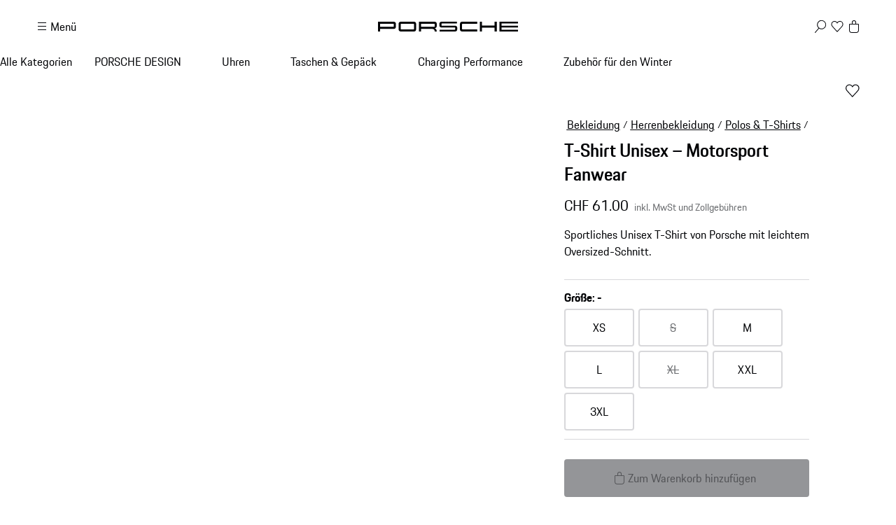

--- FILE ---
content_type: text/html; charset=utf-8
request_url: https://shop.porsche.com/ch/de-CH/p/t-shirt-unisex-motorsport-fanwear-P-WAP167XXX0RMSF/WAP16700L0RMSF
body_size: 87991
content:
<!DOCTYPE html><html lang="en-US" class="_1c9ck040 _1c9ck042m"><head><meta charSet="utf-8"/><meta name="viewport" content="width=device-width, initial-scale=1"/><link rel="preload" href="https://cdn.ui.porsche.com/porsche-design-system/fonts/porsche-next-latin-regular.b8f1c20.woff2" as="font" crossorigin="" type="font/woff2"/><link rel="preload" href="https://cdn.ui.porsche.com/porsche-design-system/fonts/porsche-next-latin-semi-bold.b5f6fca.woff2" as="font" crossorigin="" type="font/woff2"/><link rel="preload" as="image" imageSrcSet="/_next/image?url=https%3A%2F%2Fassets-prod.porsche.com%2Fassets%2F8e2d7558-11b2-48e5-9c0d-c2c43a85608d.webp&amp;w=640&amp;q=75 640w, /_next/image?url=https%3A%2F%2Fassets-prod.porsche.com%2Fassets%2F8e2d7558-11b2-48e5-9c0d-c2c43a85608d.webp&amp;w=750&amp;q=75 750w, /_next/image?url=https%3A%2F%2Fassets-prod.porsche.com%2Fassets%2F8e2d7558-11b2-48e5-9c0d-c2c43a85608d.webp&amp;w=828&amp;q=75 828w, /_next/image?url=https%3A%2F%2Fassets-prod.porsche.com%2Fassets%2F8e2d7558-11b2-48e5-9c0d-c2c43a85608d.webp&amp;w=1080&amp;q=75 1080w, /_next/image?url=https%3A%2F%2Fassets-prod.porsche.com%2Fassets%2F8e2d7558-11b2-48e5-9c0d-c2c43a85608d.webp&amp;w=1200&amp;q=75 1200w, /_next/image?url=https%3A%2F%2Fassets-prod.porsche.com%2Fassets%2F8e2d7558-11b2-48e5-9c0d-c2c43a85608d.webp&amp;w=1920&amp;q=75 1920w, /_next/image?url=https%3A%2F%2Fassets-prod.porsche.com%2Fassets%2F8e2d7558-11b2-48e5-9c0d-c2c43a85608d.webp&amp;w=2200&amp;q=75 2200w, /_next/image?url=https%3A%2F%2Fassets-prod.porsche.com%2Fassets%2F8e2d7558-11b2-48e5-9c0d-c2c43a85608d.webp&amp;w=2560&amp;q=75 2560w" imageSizes="100vw"/><link rel="stylesheet" href="/_next/static/css/4bae4261e215919d.css?dpl=dpl_8AYBTfC6uLAa7bNdv94uhfo1ihEe" data-precedence="next"/><link rel="stylesheet" href="/_next/static/css/a5f4e572a5ee1adb.css?dpl=dpl_8AYBTfC6uLAa7bNdv94uhfo1ihEe" data-precedence="next"/><link rel="stylesheet" href="/_next/static/css/1d46836718945270.css?dpl=dpl_8AYBTfC6uLAa7bNdv94uhfo1ihEe" data-precedence="next"/><link rel="stylesheet" href="/_next/static/css/fcc6bc2597cba782.css?dpl=dpl_8AYBTfC6uLAa7bNdv94uhfo1ihEe" data-precedence="next"/><link rel="stylesheet" href="/_next/static/css/0a6b86f1806ab662.css?dpl=dpl_8AYBTfC6uLAa7bNdv94uhfo1ihEe" data-precedence="next"/><link rel="stylesheet" href="/_next/static/css/4daed94d54db08cf.css?dpl=dpl_8AYBTfC6uLAa7bNdv94uhfo1ihEe" data-precedence="next"/><link rel="stylesheet" href="/_next/static/css/70137468de914f4f.css?dpl=dpl_8AYBTfC6uLAa7bNdv94uhfo1ihEe" data-precedence="next"/><link rel="stylesheet" href="/_next/static/css/441857eb73002917.css?dpl=dpl_8AYBTfC6uLAa7bNdv94uhfo1ihEe" data-precedence="next"/><link rel="stylesheet" href="/_next/static/css/c11987cfcf89d6bd.css?dpl=dpl_8AYBTfC6uLAa7bNdv94uhfo1ihEe" data-precedence="next"/><link rel="stylesheet" href="/_next/static/css/05d2e06133852062.css?dpl=dpl_8AYBTfC6uLAa7bNdv94uhfo1ihEe" data-precedence="next"/><link rel="stylesheet" href="/_next/static/css/dc9f644e237668c2.css?dpl=dpl_8AYBTfC6uLAa7bNdv94uhfo1ihEe" data-precedence="next"/><link rel="stylesheet" href="/_next/static/css/44c098bbf7e76b2d.css?dpl=dpl_8AYBTfC6uLAa7bNdv94uhfo1ihEe" data-precedence="next"/><link rel="stylesheet" href="/_next/static/css/f6e836b55d57edac.css?dpl=dpl_8AYBTfC6uLAa7bNdv94uhfo1ihEe" data-precedence="next"/><link rel="stylesheet" href="/_next/static/css/d58540d92facd27d.css?dpl=dpl_8AYBTfC6uLAa7bNdv94uhfo1ihEe" data-precedence="next"/><link rel="stylesheet" href="/_next/static/css/e8887de05e88ffbf.css?dpl=dpl_8AYBTfC6uLAa7bNdv94uhfo1ihEe" data-precedence="next"/><link rel="stylesheet" href="/_next/static/css/2891fe8ab138b724.css?dpl=dpl_8AYBTfC6uLAa7bNdv94uhfo1ihEe" data-precedence="next"/><link rel="stylesheet" href="/_next/static/css/2d422a5a16272755.css?dpl=dpl_8AYBTfC6uLAa7bNdv94uhfo1ihEe" data-precedence="next"/><link rel="stylesheet" href="/_next/static/css/87ec8f156ce9a98a.css?dpl=dpl_8AYBTfC6uLAa7bNdv94uhfo1ihEe" data-precedence="next"/><link rel="stylesheet" href="/_next/static/css/4a2476f1e3643560.css?dpl=dpl_8AYBTfC6uLAa7bNdv94uhfo1ihEe" data-precedence="next"/><link rel="stylesheet" href="/_next/static/css/a71a5d3791d79118.css?dpl=dpl_8AYBTfC6uLAa7bNdv94uhfo1ihEe" data-precedence="next"/><link rel="stylesheet" href="/_next/static/css/519d44e887fc1cf2.css?dpl=dpl_8AYBTfC6uLAa7bNdv94uhfo1ihEe" data-precedence="next"/><link rel="stylesheet" href="/_next/static/css/4660003ace76083b.css?dpl=dpl_8AYBTfC6uLAa7bNdv94uhfo1ihEe" data-precedence="next"/><link rel="stylesheet" href="/_next/static/css/4be7d7cd55ce53b9.css?dpl=dpl_8AYBTfC6uLAa7bNdv94uhfo1ihEe" data-precedence="next"/><link rel="stylesheet" href="/_next/static/css/d76bae6e3caeb4ec.css?dpl=dpl_8AYBTfC6uLAa7bNdv94uhfo1ihEe" data-precedence="next"/><link rel="stylesheet" href="/_next/static/css/45056281339c7251.css?dpl=dpl_8AYBTfC6uLAa7bNdv94uhfo1ihEe" data-precedence="next"/><link rel="stylesheet" href="/_next/static/css/dd4d47d5c8a8846e.css?dpl=dpl_8AYBTfC6uLAa7bNdv94uhfo1ihEe" data-precedence="next"/><link rel="stylesheet" href="/_next/static/css/43ef00bcb1b562c8.css?dpl=dpl_8AYBTfC6uLAa7bNdv94uhfo1ihEe" data-precedence="next"/><link rel="stylesheet" href="/_next/static/css/629f7f7ad3263f20.css?dpl=dpl_8AYBTfC6uLAa7bNdv94uhfo1ihEe" data-precedence="next"/><link rel="stylesheet" href="/_next/static/css/6d15f68be760b957.css?dpl=dpl_8AYBTfC6uLAa7bNdv94uhfo1ihEe" data-precedence="next"/><link rel="stylesheet" href="/_next/static/css/1d303b4d8b670881.css?dpl=dpl_8AYBTfC6uLAa7bNdv94uhfo1ihEe" data-precedence="next"/><link rel="stylesheet" href="/_next/static/css/c8ea36e540500ded.css?dpl=dpl_8AYBTfC6uLAa7bNdv94uhfo1ihEe" data-precedence="next"/><link rel="stylesheet" href="/_next/static/css/0c833d883b13151d.css?dpl=dpl_8AYBTfC6uLAa7bNdv94uhfo1ihEe" data-precedence="next"/><link rel="stylesheet" href="/_next/static/css/614dfb37dda297a4.css?dpl=dpl_8AYBTfC6uLAa7bNdv94uhfo1ihEe" data-precedence="next"/><link rel="stylesheet" href="/_next/static/css/32a4bdb0796eb204.css?dpl=dpl_8AYBTfC6uLAa7bNdv94uhfo1ihEe" data-precedence="next"/><link rel="stylesheet" href="/_next/static/css/a7f96b4d9d50f16c.css?dpl=dpl_8AYBTfC6uLAa7bNdv94uhfo1ihEe" data-precedence="next"/><link rel="stylesheet" href="/_next/static/css/f7ea864dfffbd686.css?dpl=dpl_8AYBTfC6uLAa7bNdv94uhfo1ihEe" data-precedence="next"/><link rel="stylesheet" href="/_next/static/css/3d7bf0f3c4c1a6d3.css?dpl=dpl_8AYBTfC6uLAa7bNdv94uhfo1ihEe" data-precedence="next"/><link rel="stylesheet" href="/_next/static/css/cbc35a8a0c0fdc1c.css?dpl=dpl_8AYBTfC6uLAa7bNdv94uhfo1ihEe" data-precedence="next"/><link rel="stylesheet" href="/_next/static/css/198644e6a170f47e.css?dpl=dpl_8AYBTfC6uLAa7bNdv94uhfo1ihEe" data-precedence="next"/><link rel="stylesheet" href="/_next/static/css/5230fa37ea1f3fb4.css?dpl=dpl_8AYBTfC6uLAa7bNdv94uhfo1ihEe" data-precedence="next"/><link rel="preload" as="script" fetchPriority="low" href="/_next/static/chunks/webpack-911b6ee28e7503a5.js?dpl=dpl_8AYBTfC6uLAa7bNdv94uhfo1ihEe"/><script src="/_next/static/chunks/87c73c54-b4042673fff4d1f7.js?dpl=dpl_8AYBTfC6uLAa7bNdv94uhfo1ihEe" async=""></script><script src="/_next/static/chunks/2074-3fb8be1860c475fb.js?dpl=dpl_8AYBTfC6uLAa7bNdv94uhfo1ihEe" async=""></script><script src="/_next/static/chunks/main-app-07015285f9f11966.js?dpl=dpl_8AYBTfC6uLAa7bNdv94uhfo1ihEe" async=""></script><script src="/_next/static/chunks/7813-b830a6448492be6d.js?dpl=dpl_8AYBTfC6uLAa7bNdv94uhfo1ihEe" async=""></script><script src="/_next/static/chunks/app/%5BmarketplaceId%5D/%5BlocaleId%5D/%40header/error-88aaed465f5925c3.js?dpl=dpl_8AYBTfC6uLAa7bNdv94uhfo1ihEe" async=""></script><script src="/_next/static/chunks/7643-2a7d1d36ffa0cc6d.js?dpl=dpl_8AYBTfC6uLAa7bNdv94uhfo1ihEe" async=""></script><script src="/_next/static/chunks/217-674757ee9aeb616a.js?dpl=dpl_8AYBTfC6uLAa7bNdv94uhfo1ihEe" async=""></script><script src="/_next/static/chunks/186-28500f844b6102f3.js?dpl=dpl_8AYBTfC6uLAa7bNdv94uhfo1ihEe" async=""></script><script src="/_next/static/chunks/7506-4691da36e3eef029.js?dpl=dpl_8AYBTfC6uLAa7bNdv94uhfo1ihEe" async=""></script><script src="/_next/static/chunks/8689-ed04f38c8b70a3e0.js?dpl=dpl_8AYBTfC6uLAa7bNdv94uhfo1ihEe" async=""></script><script src="/_next/static/chunks/504-d70e329ba0c1115a.js?dpl=dpl_8AYBTfC6uLAa7bNdv94uhfo1ihEe" async=""></script><script src="/_next/static/chunks/183-0d87cdc6ee16519b.js?dpl=dpl_8AYBTfC6uLAa7bNdv94uhfo1ihEe" async=""></script><script src="/_next/static/chunks/2126-9acf9d7a684edd87.js?dpl=dpl_8AYBTfC6uLAa7bNdv94uhfo1ihEe" async=""></script><script src="/_next/static/chunks/3679-91256ce5f6951390.js?dpl=dpl_8AYBTfC6uLAa7bNdv94uhfo1ihEe" async=""></script><script src="/_next/static/chunks/9499-901d152aa69a822b.js?dpl=dpl_8AYBTfC6uLAa7bNdv94uhfo1ihEe" async=""></script><script src="/_next/static/chunks/6981-026c6e8f651e340c.js?dpl=dpl_8AYBTfC6uLAa7bNdv94uhfo1ihEe" async=""></script><script src="/_next/static/chunks/app/%5BmarketplaceId%5D/%5BlocaleId%5D/page-315b244d73817d2e.js?dpl=dpl_8AYBTfC6uLAa7bNdv94uhfo1ihEe" async=""></script><script src="/_next/static/chunks/8260-25a4ca4968c0d9f4.js?dpl=dpl_8AYBTfC6uLAa7bNdv94uhfo1ihEe" async=""></script><script src="/_next/static/chunks/app/layout-ae3c073b37f0e629.js?dpl=dpl_8AYBTfC6uLAa7bNdv94uhfo1ihEe" async=""></script><script src="/_next/static/chunks/5140-d5067585bc6e7701.js?dpl=dpl_8AYBTfC6uLAa7bNdv94uhfo1ihEe" async=""></script><script src="/_next/static/chunks/5728-2c5ca9b8b1fd1e54.js?dpl=dpl_8AYBTfC6uLAa7bNdv94uhfo1ihEe" async=""></script><script src="/_next/static/chunks/3426-eb58afc0abd1cf19.js?dpl=dpl_8AYBTfC6uLAa7bNdv94uhfo1ihEe" async=""></script><script src="/_next/static/chunks/app/%5BmarketplaceId%5D/%5BlocaleId%5D/layout-176fddbf4b55fa1f.js?dpl=dpl_8AYBTfC6uLAa7bNdv94uhfo1ihEe" async=""></script><script src="/_next/static/chunks/72f993e1-fda82c24b99e68bc.js?dpl=dpl_8AYBTfC6uLAa7bNdv94uhfo1ihEe" async=""></script><script src="/_next/static/chunks/649663ef-629340f306a872d4.js?dpl=dpl_8AYBTfC6uLAa7bNdv94uhfo1ihEe" async=""></script><script src="/_next/static/chunks/6937-b27dde47ffe89d57.js?dpl=dpl_8AYBTfC6uLAa7bNdv94uhfo1ihEe" async=""></script><script src="/_next/static/chunks/9442-c820b67c5938ea10.js?dpl=dpl_8AYBTfC6uLAa7bNdv94uhfo1ihEe" async=""></script><script src="/_next/static/chunks/7102-77bb6be599e009cc.js?dpl=dpl_8AYBTfC6uLAa7bNdv94uhfo1ihEe" async=""></script><script src="/_next/static/chunks/app/not-found-b3b8fee39aa989bb.js?dpl=dpl_8AYBTfC6uLAa7bNdv94uhfo1ihEe" async=""></script><script src="/_next/static/chunks/app/%5BmarketplaceId%5D/%5BlocaleId%5D/%40header/page-2573703c37b99181.js?dpl=dpl_8AYBTfC6uLAa7bNdv94uhfo1ihEe" async=""></script><script src="/_next/static/chunks/app/%5BmarketplaceId%5D/%5BlocaleId%5D/error-0df6dc5d3cbaddb6.js?dpl=dpl_8AYBTfC6uLAa7bNdv94uhfo1ihEe" async=""></script><script src="/_next/static/chunks/5319-7e6986cab8b130e1.js?dpl=dpl_8AYBTfC6uLAa7bNdv94uhfo1ihEe" async=""></script><script src="/_next/static/chunks/9947-1b3ad69e64844e11.js?dpl=dpl_8AYBTfC6uLAa7bNdv94uhfo1ihEe" async=""></script><script src="/_next/static/chunks/app/%5BmarketplaceId%5D/%5BlocaleId%5D/p/%5Bslug%5D/%5BvariantSku%5D/page-9e01755f07cc9d2f.js?dpl=dpl_8AYBTfC6uLAa7bNdv94uhfo1ihEe" async=""></script><link rel="preload" href="https://cdn.ui.porsche.com/porsche-design-system/components/porsche-design-system.v3.31.0.2455cdfb4dfcc42e5299.js" as="script" crossorigin=""/><link rel="preload" href="https://cdn.matomo.cloud/porsche.matomo.cloud/matomo.js" as="script"/><link rel="preload" href="https://www.porsche.com/all/usercentrics/udg-uc-sdk.min.js" as="script"/><link rel="preload" href="/_next/static/css/74ceb9fe34fabfcb.css?dpl=dpl_8AYBTfC6uLAa7bNdv94uhfo1ihEe" as="style"/><link rel="preload" href="https://cdn.ui.porsche.com/porsche-design-system/fonts/porsche-next-latin-regular.b8f1c20.woff2" as="font" type="font/woff2" crossorigin=""/><link rel="preload" href="https://cdn.ui.porsche.com/porsche-design-system/fonts/porsche-next-latin-semi-bold.b5f6fca.woff2" as="font" type="font/woff2" crossorigin=""/><link rel="preload" href="https://cdn.ui.porsche.com/porsche-design-system/components/porsche-design-system.v3.31.0.2455cdfb4dfcc42e5299.js" as="script" crossorigin=""/><link rel="prefetch" href="https://cdn.ui.porsche.com/porsche-design-system/icons/arrow-right.872716b.svg" as="image" type="image/svg+xml" crossorigin=""/><meta name="theme-color" content="#FFF" media="(prefers-color-scheme:light)"/><meta name="theme-color" content="#0E1418" media="(prefers-color-scheme:dark)"/><meta name="mobile-web-app-capable" content="yes"/><meta name="apple-mobile-web-app-status-bar-style" content="default"/><meta name="apple-mobile-web-app-title" content="Porsche Shop"/><meta name="msapplication-TileImage" content="https://cdn.ui.porsche.com/porsche-design-system/meta-icons/mstile-270x270.f58081f.png"/><meta name="msapplication-TileColor" content="#FFF"/><link rel="icon" sizes="any" href="https://cdn.ui.porsche.com/porsche-design-system/meta-icons/favicon.ed9a926.ico"/><link rel="icon" type="image/png" sizes="32x32" href="https://cdn.ui.porsche.com/porsche-design-system/meta-icons/favicon-32x32.d42ac28.png"/><link rel="apple-touch-icon" href="https://cdn.ui.porsche.com/porsche-design-system/meta-icons/apple-touch-icon-180x180.bdf11cc.png"/><link rel="manifest" href="https://cdn.ui.porsche.com/porsche-design-system/meta-icons/manifest.b904b15.webmanifest"/><title>T-Shirt Unisex – Motorsport Fanwear | PORSCHE SHOP</title><meta name="robots" content="index, follow"/><link rel="canonical" href="https://shop.porsche.com/ch/de-CH/p/t-shirt-unisex-motorsport-fanwear-P-WAP167XXX0RMSF/WAP16700L0RMSF"/><link rel="alternate" hrefLang="en-RO" href="https://shop.porsche.com/ro/en-RO/p/unisex-t-shirt-motorsport-fanwear-P-WAP167XXX0RMSF/WAP16700L0RMSF"/><link rel="alternate" hrefLang="ro-RO" href="https://shop.porsche.com/ro/ro-RO/p/unisex-t-shirt-motorsport-fanwear-P-WAP167XXX0RMSF/WAP16700L0RMSF"/><link rel="alternate" hrefLang="en-BG" href="https://shop.porsche.com/bg/en-BG/p/unisex-t-shirt-motorsport-fanwear-P-WAP167XXX0RMSF/WAP16700L0RMSF"/><link rel="alternate" hrefLang="sk-SK" href="https://shop.porsche.com/sk/sk-SK/p/unisex-t-shirt-motorsport-fanwear-P-WAP167XXX0RMSF/WAP16700L0RMSF"/><link rel="alternate" hrefLang="en-SK" href="https://shop.porsche.com/sk/en-SK/p/unisex-t-shirt-motorsport-fanwear-P-WAP167XXX0RMSF/WAP16700L0RMSF"/><link rel="alternate" hrefLang="sl-SI" href="https://shop.porsche.com/si/sl-SI/p/unisex-t-shirt-motorsport-fanwear-P-WAP167XXX0RMSF/WAP16700L0RMSF"/><link rel="alternate" hrefLang="en-SI" href="https://shop.porsche.com/si/en-SI/p/unisex-t-shirt-motorsport-fanwear-P-WAP167XXX0RMSF/WAP16700L0RMSF"/><link rel="alternate" hrefLang="fr-MC" href="https://shop.porsche.com/mc/fr-MC/p/t-shirt-unisexe-motorsport-fanwear-P-WAP167XXX0RMSF/WAP16700L0RMSF"/><link rel="alternate" hrefLang="lv-LV" href="https://shop.porsche.com/lv/lv-LV/p/unisex-t-shirt-motorsport-fanwear-P-WAP167XXX0RMSF/WAP16700L0RMSF"/><link rel="alternate" hrefLang="en-LV" href="https://shop.porsche.com/lv/en-LV/p/unisex-t-shirt-motorsport-fanwear-P-WAP167XXX0RMSF/WAP16700L0RMSF"/><link rel="alternate" hrefLang="de-LU" href="https://shop.porsche.com/lu/de-LU/p/t-shirt-unisex-motorsport-fanwear-P-WAP167XXX0RMSF/WAP16700L0RMSF"/><link rel="alternate" hrefLang="fr-LU" href="https://shop.porsche.com/lu/fr-LU/p/t-shirt-unisexe-motorsport-fanwear-P-WAP167XXX0RMSF/WAP16700L0RMSF"/><link rel="alternate" hrefLang="en-IE" href="https://shop.porsche.com/ie/en-IE/p/unisex-t-shirt-motorsport-fanwear-P-WAP167XXX0RMSF/WAP16700L0RMSF"/><link rel="alternate" hrefLang="lt-LT" href="https://shop.porsche.com/lt/lt-LT/p/unisex-t-shirt-motorsport-fanwear-P-WAP167XXX0RMSF/WAP16700L0RMSF"/><link rel="alternate" hrefLang="en-LT" href="https://shop.porsche.com/lt/en-LT/p/unisex-t-shirt-motorsport-fanwear-P-WAP167XXX0RMSF/WAP16700L0RMSF"/><link rel="alternate" hrefLang="fr-FR" href="https://shop.porsche.com/fr/fr-FR/p/t-shirt-unisexe-motorsport-fanwear-P-WAP167XXX0RMSF/WAP16700L0RMSF"/><link rel="alternate" hrefLang="fi-FI" href="https://shop.porsche.com/fi/fi-FI/p/unisex-t-shirt-motorsport-fanwear-P-WAP167XXX0RMSF/WAP16700L0RMSF"/><link rel="alternate" hrefLang="en-FI" href="https://shop.porsche.com/fi/en-FI/p/unisex-t-shirt-motorsport-fanwear-P-WAP167XXX0RMSF/WAP16700L0RMSF"/><link rel="alternate" hrefLang="en-EE" href="https://shop.porsche.com/ee/en-EE/p/unisex-t-shirt-motorsport-fanwear-P-WAP167XXX0RMSF/WAP16700L0RMSF"/><link rel="alternate" hrefLang="de-DE" href="https://shop.porsche.com/de/de-DE/p/t-shirt-unisex-motorsport-fanwear-P-WAP167XXX0RMSF/WAP16700L0RMSF"/><link rel="alternate" hrefLang="de-AT" href="https://shop.porsche.com/at/de-AT/p/t-shirt-unisex-motorsport-fanwear-P-WAP167XXX0RMSF/WAP16700L0RMSF"/><link rel="alternate" hrefLang="nl-NL" href="https://shop.porsche.com/nl/nl-NL/p/unisex-t-shirt-motorsport-fanwear-P-WAP167XXX0RMSF/WAP16700L0RMSF"/><link rel="alternate" hrefLang="nl-BE" href="https://shop.porsche.com/be/nl-BE/p/unisex-t-shirt-motorsport-fanwear-P-WAP167XXX0RMSF/WAP16700L0RMSF"/><link rel="alternate" hrefLang="fr-BE" href="https://shop.porsche.com/be/fr-BE/p/t-shirt-unisexe-motorsport-fanwear-P-WAP167XXX0RMSF/WAP16700L0RMSF"/><link rel="alternate" hrefLang="it-IT" href="https://shop.porsche.com/it/it-IT/p/t-shirt-unisex-motorsport-fanwear-P-WAP167XXX0RMSF/WAP16700L0RMSF"/><link rel="alternate" hrefLang="pt-PT" href="https://shop.porsche.com/pt/pt-PT/p/t-shirt-unissexo-motorsport-fanwear-P-WAP167XXX0RMSF/WAP16700L0RMSF"/><link rel="alternate" hrefLang="es-ES" href="https://shop.porsche.com/es/es-ES/p/camiseta-unisex-motorsport-fanwear-P-WAP167XXX0RMSF/WAP16700L0RMSF"/><link rel="alternate" hrefLang="en-US" href="https://shop.porsche.com/us/en-US/p/unisex-t-shirt-motorsport-fanwear-P-WAP167XXX0RMSF/WAP16700L0RMSF"/><link rel="alternate" hrefLang="en-GB" href="https://shop.porsche.com/gb/en-GB/p/unisex-t-shirt-motorsport-fanwear-P-WAP167XXX0RMSF/WAP16700L0RMSF"/><link rel="alternate" hrefLang="en-CH" href="https://shop.porsche.com/ch/en-CH/p/unisex-t-shirt-motorsport-fanwear-P-WAP167XXX0RMSF/WAP16700L0RMSF"/><link rel="alternate" hrefLang="fr-CH" href="https://shop.porsche.com/ch/fr-CH/p/t-shirt-unisexe-motorsport-fanwear-P-WAP167XXX0RMSF/WAP16700L0RMSF"/><link rel="alternate" hrefLang="de-CH" href="https://shop.porsche.com/ch/de-CH/p/t-shirt-unisex-motorsport-fanwear-P-WAP167XXX0RMSF/WAP16700L0RMSF"/><link rel="alternate" hrefLang="it-CH" href="https://shop.porsche.com/ch/it-CH/p/t-shirt-unisex-motorsport-fanwear-P-WAP167XXX0RMSF/WAP16700L0RMSF"/><link rel="alternate" hrefLang="en-CA" href="https://shop.porsche.com/ca/en-CA/p/unisex-t-shirt-motorsport-fanwear-P-WAP167XXX0RMSF/WAP16700L0RMSF"/><link rel="alternate" hrefLang="fr-CA" href="https://shop.porsche.com/ca/fr-CA/p/t-shirt-unisexe-motorsport-fanwear-P-WAP167XXX0RMSF/WAP16700L0RMSF"/><meta name="google-site-verification" content="9fsX34pEblJUXvmy2NviWLp7wis2e5ICkJ-7_KiWMEs"/><meta property="og:title" content="T-Shirt Unisex – Motorsport Fanwear | PORSCHE SHOP"/><meta property="og:url" content="https://shop.porsche.com/ch/de-CH/p/t-shirt-unisex-motorsport-fanwear-P-WAP167XXX0RMSF/WAP16700L0RMSF"/><meta property="og:site_name" content="PORSCHE SHOP"/><meta property="og:image" content="https://assets-prod.porsche.com/assets/9b08790a-fa72-4186-b9ad-aa358ebb2c9d.webp"/><meta name="twitter:card" content="summary_large_image"/><meta name="twitter:title" content="T-Shirt Unisex – Motorsport Fanwear | PORSCHE SHOP"/><meta name="twitter:image" content="https://assets-prod.porsche.com/assets/9b08790a-fa72-4186-b9ad-aa358ebb2c9d.webp"/><style data-pds-initial-styles="">html,body{margin:0;padding:0;font-family:'Porsche Next','Arial Narrow',Arial,'Heiti SC',SimHei,sans-serif;line-height:calc(6px + 2.125ex);letter-spacing:normal;text-size-adjust:none;-webkit-text-size-adjust:none}:is(sl-p-accordion,sl-p-banner,sl-p-button,sl-p-button-group,sl-p-button-pure,sl-p-button-tile,sl-p-canvas,sl-p-carousel,sl-p-checkbox,sl-p-checkbox-wrapper,sl-p-content-wrapper,sl-p-crest,sl-p-display,sl-p-divider,sl-p-drilldown,sl-p-drilldown-item,sl-p-drilldown-link,sl-p-fieldset,sl-p-fieldset-wrapper,sl-p-flag,sl-p-flex,sl-p-flex-item,sl-p-flyout,sl-p-grid,sl-p-grid-item,sl-p-heading,sl-p-headline,sl-p-icon,sl-p-inline-notification,sl-p-input-date,sl-p-input-email,sl-p-input-number,sl-p-input-password,sl-p-input-search,sl-p-input-tel,sl-p-input-text,sl-p-input-time,sl-p-input-url,sl-p-link,sl-p-link-pure,sl-p-link-social,sl-p-link-tile,sl-p-link-tile-model-signature,sl-p-link-tile-product,sl-p-marque,sl-p-modal,sl-p-model-signature,sl-p-multi-select,sl-p-multi-select-option,sl-p-optgroup,sl-p-pagination,sl-p-pin-code,sl-p-popover,sl-p-radio-button-wrapper,sl-p-radio-group,sl-p-radio-group-option,sl-p-scroller,sl-p-segmented-control,sl-p-segmented-control-item,sl-p-select,sl-p-select-option,sl-p-select-wrapper,sl-p-sheet,sl-p-spinner,sl-p-stepper-horizontal,sl-p-stepper-horizontal-item,sl-p-switch,sl-p-table,sl-p-table-body,sl-p-table-cell,sl-p-table-head,sl-p-table-head-cell,sl-p-table-head-row,sl-p-table-row,sl-p-tabs,sl-p-tabs-bar,sl-p-tabs-item,sl-p-tag,sl-p-tag-dismissible,sl-p-text,sl-p-text-field-wrapper,sl-p-text-list,sl-p-text-list-item,sl-p-textarea,sl-p-textarea-wrapper,sl-p-toast,sl-p-wordmark,uc-p-accordion,uc-p-banner,uc-p-button,uc-p-button-group,uc-p-button-pure,uc-p-button-tile,uc-p-canvas,uc-p-carousel,uc-p-checkbox,uc-p-checkbox-wrapper,uc-p-content-wrapper,uc-p-crest,uc-p-display,uc-p-divider,uc-p-drilldown,uc-p-drilldown-item,uc-p-drilldown-link,uc-p-fieldset,uc-p-fieldset-wrapper,uc-p-flag,uc-p-flex,uc-p-flex-item,uc-p-flyout,uc-p-grid,uc-p-grid-item,uc-p-heading,uc-p-headline,uc-p-icon,uc-p-inline-notification,uc-p-input-date,uc-p-input-email,uc-p-input-number,uc-p-input-password,uc-p-input-search,uc-p-input-tel,uc-p-input-text,uc-p-input-time,uc-p-input-url,uc-p-link,uc-p-link-pure,uc-p-link-social,uc-p-link-tile,uc-p-link-tile-model-signature,uc-p-link-tile-product,uc-p-marque,uc-p-modal,uc-p-model-signature,uc-p-multi-select,uc-p-multi-select-option,uc-p-optgroup,uc-p-pagination,uc-p-pin-code,uc-p-popover,uc-p-radio-button-wrapper,uc-p-radio-group,uc-p-radio-group-option,uc-p-scroller,uc-p-segmented-control,uc-p-segmented-control-item,uc-p-select,uc-p-select-option,uc-p-select-wrapper,uc-p-sheet,uc-p-spinner,uc-p-stepper-horizontal,uc-p-stepper-horizontal-item,uc-p-switch,uc-p-table,uc-p-table-body,uc-p-table-cell,uc-p-table-head,uc-p-table-head-cell,uc-p-table-head-row,uc-p-table-row,uc-p-tabs,uc-p-tabs-bar,uc-p-tabs-item,uc-p-tag,uc-p-tag-dismissible,uc-p-text,uc-p-text-field-wrapper,uc-p-text-list,uc-p-text-list-item,uc-p-textarea,uc-p-textarea-wrapper,uc-p-toast,uc-p-wordmark,phn-p-accordion,phn-p-banner,phn-p-button,phn-p-button-group,phn-p-button-pure,phn-p-button-tile,phn-p-canvas,phn-p-carousel,phn-p-checkbox,phn-p-checkbox-wrapper,phn-p-content-wrapper,phn-p-crest,phn-p-display,phn-p-divider,phn-p-drilldown,phn-p-drilldown-item,phn-p-drilldown-link,phn-p-fieldset,phn-p-fieldset-wrapper,phn-p-flag,phn-p-flex,phn-p-flex-item,phn-p-flyout,phn-p-grid,phn-p-grid-item,phn-p-heading,phn-p-headline,phn-p-icon,phn-p-inline-notification,phn-p-input-date,phn-p-input-email,phn-p-input-number,phn-p-input-password,phn-p-input-search,phn-p-input-tel,phn-p-input-text,phn-p-input-time,phn-p-input-url,phn-p-link,phn-p-link-pure,phn-p-link-social,phn-p-link-tile,phn-p-link-tile-model-signature,phn-p-link-tile-product,phn-p-marque,phn-p-modal,phn-p-model-signature,phn-p-multi-select,phn-p-multi-select-option,phn-p-optgroup,phn-p-pagination,phn-p-pin-code,phn-p-popover,phn-p-radio-button-wrapper,phn-p-radio-group,phn-p-radio-group-option,phn-p-scroller,phn-p-segmented-control,phn-p-segmented-control-item,phn-p-select,phn-p-select-option,phn-p-select-wrapper,phn-p-sheet,phn-p-spinner,phn-p-stepper-horizontal,phn-p-stepper-horizontal-item,phn-p-switch,phn-p-table,phn-p-table-body,phn-p-table-cell,phn-p-table-head,phn-p-table-head-cell,phn-p-table-head-row,phn-p-table-row,phn-p-tabs,phn-p-tabs-bar,phn-p-tabs-item,phn-p-tag,phn-p-tag-dismissible,phn-p-text,phn-p-text-field-wrapper,phn-p-text-list,phn-p-text-list-item,phn-p-textarea,phn-p-textarea-wrapper,phn-p-toast,phn-p-wordmark):not(:defined,.ssr,[data-ssr]){visibility:hidden}</style><style data-pds-font-face-styles="">@font-face{font-family:Porsche Next;font-style:normal;font-weight:700;src:url('https://cdn.ui.porsche.com/porsche-design-system/fonts/porsche-next-arabic-bold.1796b39.woff2') format('woff2');unicode-range:U+0600-0671,U+06A1,U+06A4,U+06BA,U+06CC,U+06D5,U+06F8,U+06F9;font-display:swap}@font-face{font-family:Porsche Next;font-style:normal;font-weight:400;src:url('https://cdn.ui.porsche.com/porsche-design-system/fonts/porsche-next-arabic-regular.413b375.woff2') format('woff2');unicode-range:U+0600-0671,U+06A1,U+06A4,U+06BA,U+06CC,U+06D5,U+06F8,U+06F9;font-display:swap}@font-face{font-family:Porsche Next;font-style:normal;font-weight:700;src:url('https://cdn.ui.porsche.com/porsche-design-system/fonts/porsche-next-cyril-bold.4cb90bb.woff2') format('woff2');unicode-range:U+0400-04FF;font-display:swap}@font-face{font-family:Porsche Next;font-style:normal;font-weight:400;src:url('https://cdn.ui.porsche.com/porsche-design-system/fonts/porsche-next-cyril-regular.b845952.woff2') format('woff2');unicode-range:U+0400-04FF;font-display:swap}@font-face{font-family:Porsche Next;font-style:normal;font-weight:600;src:url('https://cdn.ui.porsche.com/porsche-design-system/fonts/porsche-next-cyril-semi-bold.378f7d5.woff2') format('woff2');unicode-range:U+0400-04FF;font-display:swap}@font-face{font-family:Porsche Next;font-style:normal;font-weight:700;src:url('https://cdn.ui.porsche.com/porsche-design-system/fonts/porsche-next-greek-bold.d2546b1.woff2') format('woff2');unicode-range:U+0370-03FF;font-display:swap}@font-face{font-family:Porsche Next;font-style:normal;font-weight:400;src:url('https://cdn.ui.porsche.com/porsche-design-system/fonts/porsche-next-greek-regular.0b3d9b3.woff2') format('woff2');unicode-range:U+0370-03FF;font-display:swap}@font-face{font-family:Porsche Next;font-style:normal;font-weight:600;src:url('https://cdn.ui.porsche.com/porsche-design-system/fonts/porsche-next-greek-semi-bold.f3a9ae0.woff2') format('woff2');unicode-range:U+0370-03FF;font-display:swap}@font-face{font-family:Porsche Next;font-style:normal;font-weight:700;src:url('https://cdn.ui.porsche.com/porsche-design-system/fonts/porsche-next-latin-bold.0fbdc6d.woff2') format('woff2');unicode-range:U+0020-007F,U+0080-00FF,U+0100-017F,U+0180-024F,U+0250-02AF,U+02B0-02FF,U+0300-036F,U+1E00-1EFF,U+2000-206F,U+2070-209F,U+20A0-20CF,U+2100-214F,U+2150-218F,U+2190-21FF,U+2200-22FF,U+25A0-25FF,U+2600-26FF,U+FB00-FB4F,U+FE70-FEFF;font-display:swap}@font-face{font-family:Porsche Next;font-style:normal;font-weight:400;src:url('https://cdn.ui.porsche.com/porsche-design-system/fonts/porsche-next-latin-regular.b8f1c20.woff2') format('woff2');unicode-range:U+0020-007F,U+0080-00FF,U+0100-017F,U+0180-024F,U+0250-02AF,U+02B0-02FF,U+0300-036F,U+1E00-1EFF,U+2000-206F,U+2070-209F,U+20A0-20CF,U+2100-214F,U+2150-218F,U+2190-21FF,U+2200-22FF,U+25A0-25FF,U+2600-26FF,U+FB00-FB4F,U+FE70-FEFF;font-display:swap}@font-face{font-family:Porsche Next;font-style:normal;font-weight:600;src:url('https://cdn.ui.porsche.com/porsche-design-system/fonts/porsche-next-latin-semi-bold.b5f6fca.woff2') format('woff2');unicode-range:U+0020-007F,U+0080-00FF,U+0100-017F,U+0180-024F,U+0250-02AF,U+02B0-02FF,U+0300-036F,U+1E00-1EFF,U+2000-206F,U+2070-209F,U+20A0-20CF,U+2100-214F,U+2150-218F,U+2190-21FF,U+2200-22FF,U+25A0-25FF,U+2600-26FF,U+FB00-FB4F,U+FE70-FEFF;font-display:swap}@font-face{font-family:Porsche Next;font-style:normal;font-weight:700;src:url('https://cdn.ui.porsche.com/porsche-design-system/fonts/porsche-next-pashto-bold.f30f194.woff2') format('woff2');unicode-range:U+067C,U+067E,U+0681,U+0682,U+0685,U+0686,U+0689,U+067C,U+0693,U+0696,U+0698,U+069A,U+06A9,U+06AB,U+06AF,U+06BC,U+06CD,U+06D0;font-display:swap}@font-face{font-family:Porsche Next;font-style:normal;font-weight:400;src:url('https://cdn.ui.porsche.com/porsche-design-system/fonts/porsche-next-pashto-regular.3989814.woff2') format('woff2');unicode-range:U+067C,U+067E,U+0681,U+0682,U+0685,U+0686,U+0689,U+067C,U+0693,U+0696,U+0698,U+069A,U+06A9,U+06AB,U+06AF,U+06BC,U+06CD,U+06D0;font-display:swap}@font-face{font-family:Porsche Next;font-style:normal;font-weight:700;src:url('https://cdn.ui.porsche.com/porsche-design-system/fonts/porsche-next-thai-bold.b9e9f23.woff2') format('woff2');unicode-range:U+0E00-0E7F;font-display:swap}@font-face{font-family:Porsche Next;font-style:normal;font-weight:400;src:url('https://cdn.ui.porsche.com/porsche-design-system/fonts/porsche-next-thai-regular.ac04c30.woff2') format('woff2');unicode-range:U+0E00-0E7F;font-display:swap}@font-face{font-family:Porsche Next;font-style:normal;font-weight:600;src:url('https://cdn.ui.porsche.com/porsche-design-system/fonts/porsche-next-thai-semi-bold.8d53572.woff2') format('woff2');unicode-range:U+0E00-0E7F;font-display:swap}@font-face{font-family:Porsche Next;font-style:normal;font-weight:700;src:url('https://cdn.ui.porsche.com/porsche-design-system/fonts/porsche-next-urdu-bold.49a86a4.woff2') format('woff2');unicode-range:U+0679,U+0688,U+0691,U+06BE,U+06C0-06C3,U+06D2-06D5,U+06F0-06F9;font-display:swap}@font-face{font-family:Porsche Next;font-style:normal;font-weight:400;src:url('https://cdn.ui.porsche.com/porsche-design-system/fonts/porsche-next-urdu-regular.ad23819.woff2') format('woff2');unicode-range:U+0679,U+0688,U+0691,U+06BE,U+06C0-06C3,U+06D2-06D5,U+06F0-06F9;font-display:swap}</style><script src="/_next/static/chunks/polyfills-42372ed130431b0a.js?dpl=dpl_8AYBTfC6uLAa7bNdv94uhfo1ihEe" noModule=""></script></head><body><div hidden=""><!--$--><!--/$--></div><script type="application/ld+json">{"@context":"https://schema.org","@type":"WebSite","@id":"https://shop.porsche.com#website","name":"PORSCHE SHOP","url":"https://shop.porsche.com"}</script><div role="status" style="position:absolute;border:0;width:1px;height:1px;padding:0;margin:-1px;overflow:hidden;clip:rect(0, 0, 0, 0);white-space:nowrap;word-wrap:normal"></div><sl-p-toast role="status" data-ssr=""><template shadowroot="open" shadowrootmode="open"><style>:host{position:fixed !important;inset-inline:max(22px,10.625vw - 12px) !important;--p-internal-toast-position-bottom:var(--p-toast-position-bottom,56px) !important;bottom:var(--p-internal-toast-position-bottom) !important;z-index:999999 !important;color-scheme:light dark !important}</style></template></sl-p-toast><!--$!--><template data-dgst="BAILOUT_TO_CLIENT_SIDE_RENDERING"></template><!--/$--><!--$!--><template data-dgst="BAILOUT_TO_CLIENT_SIDE_RENDERING"></template><!--/$--><div id="ZN_9sIOyuZFdGiCGxg"></div><!--$!--><template data-dgst="BAILOUT_TO_CLIENT_SIDE_RENDERING"></template><!--/$--><!--$!--><template data-dgst="BAILOUT_TO_CLIENT_SIDE_RENDERING"></template><!--/$--><script type="application/ld+json">{"@context":"https://schema.org","@type":"Organization","name":"Porsche Sales \u0026 Marketplace GmbH","url":"https://shop.porsche.com/ch/de-CH","logo":"https://cdn.ui.porsche.com/porsche-design-system/marque/porsche-marque-trademark.medium.min.fff6e9b91481cc5b1fc6c9b62987ccaf@2x.webp","email":"smartmobility@de.porsche.com","address":{"@type":"PostalAddress","addressLocality":"Stuttgart, Germany","addressCountry":"DE","postalCode":"70435","streetAddress":"Porscheplatz 1"},"parentOrganization":{"@id":"https://www.porsche.com/#organization"},"sameAs":["https://www.facebook.com/porsche","https://twitter.com/Porsche","https://www.instagram.com/porsche","http://www.youtube.com/user/Porsche","https://www.pinterest.com/porsche/","https://www.linkedin.com/company/porsche-ag"]}</script><header class="_54nhml2"><div class="_1c9ck042m _16jnfhm6 _16jnfhm4" data-header-variant="default" data-theme="light"><a href="#main-content" class="_1w72e60 _16jnfhma">Zum Hauptinhalt springen
</a><!--$!--><template data-dgst="BAILOUT_TO_CLIENT_SIDE_RENDERING"></template><!--/$--><div data-headerlayoutel="global-nav" class="_16jnfhm8" data-testid="global-nav" data-loading="true"><nav class="phn-header phn_header-module__phnHeader___b-xCX"><div class="header phn_header-module__header___w3SS7 phn_header-module__transparent___-OlX4 phn_header-module__light___SQF4W phn_header-module__limitedWidth___2shLY "><div class="wrapper"><div><div class="header phn_level-0-module__header___QM-n-"><div class="level0Content phn_level-0-module__level0Content___qTjIk"><div class="level0ContentIcons phn_level-0-module__level0ContentIcons___mAt-E"><div><div class="contextualIcons phn_level-0-icons-module__contextualIcons___C-MEK"><div class="leftIcons phn_level-0-icons-module__leftIcons___-juzL"><div class="tooltip phn_burger-button-module__tooltip___w-r-m"><phn-p-button-pure data-ssr="" class="phn-burger-button phnPButtonPure phn_burger-button-module__phnPButtonPure___xxFHI undefined"><template shadowroot="open" shadowrootmode="open" shadowrootdelegatesfocus="true"><style>:host{transform:translate3d(0,0,0) !important;outline:0 !important;color-scheme:light dark !important;display:inline-block;width:auto;vertical-align:top}:host([hidden]){display:none !important}:not(:defined,[data-ssr]){visibility:hidden}.root{display:flex;width:100%;padding:0;margin:0;color:#010205;text-decoration:none;font:normal normal 400 1rem/calc(6px + 2.125ex) 'Porsche Next','Arial Narrow',Arial,'Heiti SC',SimHei,sans-serif;overflow-wrap:break-word;hyphens:auto;gap:4px;justify-content:flex-start;align-items:flex-start;font-size:inherit;-webkit-appearance:none;appearance:none;background:transparent;text-align:start;border:0;cursor:pointer}.root::before{content:"";position:absolute;top:-2px;bottom:-2px;right:-4px;left:-4px;border-radius:4px;transition:background-color var(--p-transition-duration,0.25s) cubic-bezier(0.25,0.1,0.25,1)}.root::-moz-focus-inner{border:0}.root:focus{outline:0}.root:focus-visible{outline:0}.root:focus-visible::before{outline:2px solid #1A44EA;outline-offset:-2px}.icon{position:relative;flex-shrink:0;width:calc(6px + 2.125ex);height:calc(6px + 2.125ex)}.label{z-index:1;white-space:inherit;text-indent:0;overflow:visible;order:0}.loading{position:absolute;width:1px;height:1px;padding:0;margin:-1px;overflow:hidden;clip:rect(0,0,0,0);white-space:nowrap}@supports (width:round(down,1px,1px)){.icon{width:round(down,calc(6px + 2.125ex),1px);height:round(down,calc(6px + 2.125ex),1px)}}@media(hover:hover){.root:hover::before{-webkit-backdrop-filter:blur(32px);backdrop-filter:blur(32px);background-color:rgba(148,149,152,.18)}}</style><button aria-haspopup="dialog" aria-label="open the menu" class="root" type="submit"><phn-p-icon aria-hidden="true" data-ssr="" class="icon"><template shadowroot="open" shadowrootmode="open"><style>:host{display:inline-block;vertical-align:top;color-scheme:light dark !important}:host([hidden]){display:none !important}img{display:block;margin:0;padding:0;pointer-events:none;filter:var(--p-internal-icon-filter,invert(3%) sepia(7%) saturate(2930%) hue-rotate(188deg) brightness(91%) contrast(103%));-webkit-animation:rerender-light-primary 1ms;width:inherit;height:inherit}@keyframes rerender-light-primary{0%{transform:rotateZ(0)}100%{transform:rotateZ(0)}}</style><img src="https://cdn.ui.porsche.com/porsche-design-system/icons/menu-lines.e332216.svg" width="24" height="24" loading="lazy" alt=""/></template></phn-p-icon><span class="label"><slot></slot></span></button><span id="loading" class="loading" role="status"></span></template><span class="phn_burger-button-module__hideLabel___hfG-j">Menü</span></phn-p-button-pure></div><div class="icon phn_level-0-icons-module__icon___PwQsk mobileOnly phn_level-0-icons-module__mobileOnly___lw-CV"><phn-p-button-pure hide-label="true" data-test-id="search-button" data-ssr=""><template shadowroot="open" shadowrootmode="open" shadowrootdelegatesfocus="true"><style>:host{transform:translate3d(0,0,0) !important;outline:0 !important;color-scheme:light dark !important;display:block;width:100%}:host([hidden]){display:none !important}:not(:defined,[data-ssr]){visibility:hidden}.root{display:flex;width:100%;padding:0;margin:0;color:#010205;text-decoration:none;font:normal normal 400 1rem/calc(6px + 2.125ex) 'Porsche Next','Arial Narrow',Arial,'Heiti SC',SimHei,sans-serif;overflow-wrap:break-word;hyphens:auto;gap:4px;justify-content:space-between;align-items:center;font-size:1rem;-webkit-appearance:none;appearance:none;background:transparent;text-align:start;border:0;cursor:pointer}.root::before{content:"";position:absolute;top:-2px;bottom:-2px;right:-4px;left:-4px;border-radius:4px;transition:background-color var(--p-transition-duration,0.25s) cubic-bezier(0.25,0.1,0.25,1)}.root::-moz-focus-inner{border:0}.root:focus{outline:0}.root:focus-visible{outline:0}.root:focus-visible::before{outline:2px solid #1A44EA;outline-offset:-2px}.icon{position:relative;flex-shrink:0;width:calc(6px + 2.125ex);height:calc(6px + 2.125ex)}.label{z-index:1;white-space:inherit;text-indent:0;overflow:visible;order:0}.loading{position:absolute;width:1px;height:1px;padding:0;margin:-1px;overflow:hidden;clip:rect(0,0,0,0);white-space:nowrap}@supports (width:round(down,1px,1px)){.icon{width:round(down,calc(6px + 2.125ex),1px);height:round(down,calc(6px + 2.125ex),1px)}}@media(hover:hover){.root:hover::before{-webkit-backdrop-filter:blur(32px);backdrop-filter:blur(32px);background-color:rgba(148,149,152,.18)}}</style><button aria-haspopup="dialog" aria-label="open the shop search field" class="root" type="submit"><phn-p-icon aria-hidden="true" data-ssr="" class="icon"><template shadowroot="open" shadowrootmode="open"><style>:host{display:inline-block;vertical-align:top;color-scheme:light dark !important}:host([hidden]){display:none !important}img{display:block;margin:0;padding:0;pointer-events:none;filter:var(--p-internal-icon-filter,invert(3%) sepia(7%) saturate(2930%) hue-rotate(188deg) brightness(91%) contrast(103%));-webkit-animation:rerender-light-primary 1ms;width:inherit;height:inherit}@keyframes rerender-light-primary{0%{transform:rotateZ(0)}100%{transform:rotateZ(0)}}</style><img src="https://cdn.ui.porsche.com/porsche-design-system/icons/search.3f0f1ce.svg" width="24" height="24" loading="lazy" alt=""/></template></phn-p-icon><span class="label"><slot></slot></span></button><span id="loading" class="loading" role="status"></span></template></phn-p-button-pure></div></div><div class="level0ContentLogo phn_level-0-icons-module__level0ContentLogo___PzllO"><div class="tooltip phn_logo-module__tooltip___m4VB7"><phn-p-wordmark data-ssr="" class="phnLogoWordmark phn_logo-module__phnLogo___i-UGE phn_logo-module__wordmark___3n-01"><template shadowroot="open" shadowrootmode="open" shadowrootdelegatesfocus="true"><style>:host{position:relative;display:inline-block;vertical-align:top;outline:0 !important;max-width:100% !important;max-height:100% !important;box-sizing:content-box !important;height:clamp(0.63rem,0.42vw + 0.5rem,1rem) !important;color-scheme:light dark !important}:host([hidden]){display:none !important}a,svg{display:block;max-width:100%;max-height:100%;height:inherit}a{text-decoration:none}a::before{content:"";position:absolute;inset:0;border-radius:1px}a::-moz-focus-inner{border:0}a:focus{outline:0}a:focus-visible{outline:0}a:focus-visible::before{outline:2px solid #1A44EA;outline-offset:2px}svg{fill:#010205}@supports (height:round(down,1px,1px)){:host{height:round(down,clamp(0.63rem,0.42vw + 0.5rem,1rem),1px) !important}}</style><svg xmlns="http://www.w3.org/2000/svg" viewBox="0 0 4500 300"><title>Porsche</title><path d="M502 221c48.1 0 74-25.9 74-74V74c0-48.1-25.9-74-74-74H0v300h68v-79h434zm6-143v65c0 7.8-4.2 12-12 12H68V66h428c7.8 0 12 4.2 12 12zm228 222c-48.1 0-74-25.9-74-74V74c0-48.1 25.9-74 74-74h417c48.1 0 74 25.9 74 74v152c0 48.1-25.9 74-74 74H736zm411-66c7.8 0 12-4.2 12-12V78c0-7.8-4.2-12-12-12H742c-7.8 0-12 4.2-12 12v144c0 7.8 4.2 12 12 12h405zm675-36c39.844 16.757 67.853 56.1 68 102h-68c0-54-25-79-79-79h-361v79h-68V0h502c48.1 0 74 25.9 74 74v50.14c0 46.06-23.75 71.76-68 73.86zm-12-43c7.8 0 12-4.2 12-12V78c0-7.8-4.2-12-12-12h-428v89h428zm162-81c0-48.1 25.9-74 74-74h492v56h-486c-7.8 0-12 4.2-12 12v42c0 7.8 4.2 12 12 12h422c48.1 0 74 25.9 74 74v30c0 48.1-25.9 74-74 74h-492v-56h486c7.8 0 12-4.2 12-12v-42c0-7.8-4.2-12-12-12h-422c-48.1 0-74-25.9-74-74V74zm661 0c0-48.1 25.9-74 74-74h480v66h-474c-7.8 0-12 4.2-12 12v144c0 7.8 4.2 12 12 12h474v66h-480c-48.1 0-74-25.9-74-74V74zM3817 0v300h-68V183h-407v117h-68V0h68v117h407V0h68zm156 56v66h527v56h-527v66h527v56h-595V0h595v56h-527z"></path></svg></template></phn-p-wordmark><span class="tooltip-text phn_logo-module__tooltip-text___np22D">Porsche Shop</span><phn-p-crest data-ssr="" class="phnLogoCrest phn_logo-module__phnLogo___i-UGE phn_logo-module__crest___3-J5o"><template shadowroot="open" shadowrootmode="open" shadowrootdelegatesfocus="true"><style>:host{position:relative;display:inline-block;vertical-align:top;outline:0 !important;box-sizing:content-box !important;max-width:30px !important;max-height:40px !important;width:inherit !important;height:inherit !important;color-scheme:light dark !important}:host([hidden]){display:none !important}a{display:block;text-decoration:none;max-width:30px;max-height:40px;width:inherit;height:inherit}a::before{content:"";position:absolute;inset:0;border-radius:1px}a::-moz-focus-inner{border:0}a:focus{outline:0}a:focus-visible{outline:0}a:focus-visible::before{outline:2px solid #1A44EA;outline-offset:2px}picture{display:block;width:min(30px,100%);height:min(40px,100%)}img{display:block;max-width:100%;max-height:100%;width:auto;height:auto}</style><picture><source srcSet="https://cdn.ui.porsche.com/porsche-design-system/crest/porsche-crest.0d0cc89@1x.webp 1x,https://cdn.ui.porsche.com/porsche-design-system/crest/porsche-crest.2245c45@2x.webp 2x,https://cdn.ui.porsche.com/porsche-design-system/crest/porsche-crest.19b4292@3x.webp 3x" type="image/webp"/><source srcSet="https://cdn.ui.porsche.com/porsche-design-system/crest/porsche-crest.d76137c@1x.png 1x,https://cdn.ui.porsche.com/porsche-design-system/crest/porsche-crest.8a292fb@2x.png 2x,https://cdn.ui.porsche.com/porsche-design-system/crest/porsche-crest.18d6f02@3x.png 3x" type="image/png"/><img src="https://cdn.ui.porsche.com/porsche-design-system/crest/porsche-crest.8a292fb@2x.png" width="30" height="40" alt="Porsche"/></picture></template></phn-p-crest></div></div><slot></slot><div class="rightIcons phn_level-0-icons-module__rightIcons___w7oxQ"><div class="rightIcons phn_level-0-icons-module__rightIcons___w7oxQ"><div class="icon phn_level-0-icons-module__icon___PwQsk desktopOnly phn_level-0-icons-module__desktopOnly___1sBBJ tooltip phn_level-0-icons-module__tooltip___GN7--"><phn-p-button-pure hide-label="true" data-test-id="search-button" data-ssr=""><template shadowroot="open" shadowrootmode="open" shadowrootdelegatesfocus="true"><style>:host{transform:translate3d(0,0,0) !important;outline:0 !important;color-scheme:light dark !important;display:block;width:100%}:host([hidden]){display:none !important}:not(:defined,[data-ssr]){visibility:hidden}.root{display:flex;width:100%;padding:0;margin:0;color:#010205;text-decoration:none;font:normal normal 400 1rem/calc(6px + 2.125ex) 'Porsche Next','Arial Narrow',Arial,'Heiti SC',SimHei,sans-serif;overflow-wrap:break-word;hyphens:auto;gap:4px;justify-content:space-between;align-items:center;font-size:1rem;-webkit-appearance:none;appearance:none;background:transparent;text-align:start;border:0;cursor:pointer}.root::before{content:"";position:absolute;top:-2px;bottom:-2px;right:-4px;left:-4px;border-radius:4px;transition:background-color var(--p-transition-duration,0.25s) cubic-bezier(0.25,0.1,0.25,1)}.root::-moz-focus-inner{border:0}.root:focus{outline:0}.root:focus-visible{outline:0}.root:focus-visible::before{outline:2px solid #1A44EA;outline-offset:-2px}.icon{position:relative;flex-shrink:0;width:calc(6px + 2.125ex);height:calc(6px + 2.125ex)}.label{z-index:1;white-space:inherit;text-indent:0;overflow:visible;order:0}.loading{position:absolute;width:1px;height:1px;padding:0;margin:-1px;overflow:hidden;clip:rect(0,0,0,0);white-space:nowrap}@supports (width:round(down,1px,1px)){.icon{width:round(down,calc(6px + 2.125ex),1px);height:round(down,calc(6px + 2.125ex),1px)}}@media(hover:hover){.root:hover::before{-webkit-backdrop-filter:blur(32px);backdrop-filter:blur(32px);background-color:rgba(148,149,152,.18)}}</style><button aria-haspopup="dialog" aria-label="open the shop search field" class="root" type="submit"><phn-p-icon aria-hidden="true" data-ssr="" class="icon"><template shadowroot="open" shadowrootmode="open"><style>:host{display:inline-block;vertical-align:top;color-scheme:light dark !important}:host([hidden]){display:none !important}img{display:block;margin:0;padding:0;pointer-events:none;filter:var(--p-internal-icon-filter,invert(3%) sepia(7%) saturate(2930%) hue-rotate(188deg) brightness(91%) contrast(103%));-webkit-animation:rerender-light-primary 1ms;width:inherit;height:inherit}@keyframes rerender-light-primary{0%{transform:rotateZ(0)}100%{transform:rotateZ(0)}}</style><img src="https://cdn.ui.porsche.com/porsche-design-system/icons/search.3f0f1ce.svg" width="24" height="24" loading="lazy" alt=""/></template></phn-p-icon><span class="label"><slot></slot></span></button><span id="loading" class="loading" role="status"></span></template></phn-p-button-pure><span class="tooltip-text phn_level-0-icons-module__tooltip-text___0c7t9 phn_level-0-icons-module__tooltip-search___7ADqI">Suche</span></div><div class="icon phn_level-0-icons-module__icon___PwQsk desktopOnly phn_level-0-icons-module__desktopOnly___1sBBJ tooltip phn_level-0-icons-module__tooltip___GN7--"><phn-p-link-pure hide-label="true" data-test-id="wishlist-link" data-ssr="" class="wishlist-link"><template shadowroot="open" shadowrootmode="open" shadowrootdelegatesfocus="true"><style>:host{transform:translate3d(0,0,0) !important;outline:0 !important;color-scheme:light dark !important;display:inline-block;width:auto;vertical-align:top}:host([hidden]){display:none !important}:not(:defined,[data-ssr]){visibility:hidden}::slotted(a){margin:0 !important;padding:0 !important;outline:0 !important;border-radius:0 !important;background:transparent !important;text-decoration:none !important;font:inherit !important;color:inherit !important}::slotted(a)::before{content:"" !important;position:fixed !important;inset-block:-2px !important;border-radius:4px !important;inset-inline:-4px !important}::slotted(a::-moz-focus-inner){border:0 !important}::slotted(a:focus){outline:0 !important}::slotted(a:focus-visible){outline:0 !important}::slotted(a:focus-visible)::before{outline:2px solid #1A44EA !important;outline-offset:-2px !important}.root{display:flex;width:100%;padding:0;margin:0;color:#010205;text-decoration:none;font:normal normal 400 1rem/calc(6px + 2.125ex) 'Porsche Next','Arial Narrow',Arial,'Heiti SC',SimHei,sans-serif;overflow-wrap:break-word;hyphens:auto;gap:4px;justify-content:flex-start;align-items:flex-start;font-size:1rem}.root::before{content:"";position:absolute;top:-2px;bottom:-2px;right:-4px;left:-4px;border-radius:4px;transition:background-color var(--p-transition-duration,0.25s) cubic-bezier(0.25,0.1,0.25,1)}.label{position:relative}@media(hover:hover){.root:hover::before{-webkit-backdrop-filter:blur(32px);backdrop-filter:blur(32px);background-color:rgba(148,149,152,.18)}}</style><span class="root"><span class="label"><slot></slot></span></span></template><a href="" aria-label="My wishlist, 0 items"><div class="iconFlex phn_level-0-icons-module__iconFlex___bXjAx"><phn-p-icon data-test-id="wishlist-link-icon" data-ssr=""><template shadowroot="open" shadowrootmode="open"><style>:host{display:inline-block;vertical-align:top;color-scheme:light dark !important}:host([hidden]){display:none !important}img{display:block;margin:0;padding:0;pointer-events:none;filter:var(--p-internal-icon-filter,invert(3%) sepia(7%) saturate(2930%) hue-rotate(188deg) brightness(91%) contrast(103%));-webkit-animation:rerender-light-primary 1ms;width:calc(6px + 2.125ex);height:calc(6px + 2.125ex);font:1rem 'Porsche Next','Arial Narrow',Arial,'Heiti SC',SimHei,sans-serif}@keyframes rerender-light-primary{0%{transform:rotateZ(0)}100%{transform:rotateZ(0)}}</style><img src="https://cdn.ui.porsche.com/porsche-design-system/icons/heart.9a5962e.svg" width="24" height="24" loading="lazy" alt=""/></template></phn-p-icon></div></a></phn-p-link-pure><span class="tooltip-text phn_level-0-icons-module__tooltip-text___0c7t9">Shop Wunschliste</span></div><div class="icon phn_level-0-icons-module__icon___PwQsk tooltip phn_level-0-icons-module__tooltip___GN7--"><phn-p-link-pure hide-label="true" data-test-id="shopping-cart-link" data-ssr="" class="shopping-cart-link"><template shadowroot="open" shadowrootmode="open" shadowrootdelegatesfocus="true"><style>:host{transform:translate3d(0,0,0) !important;outline:0 !important;color-scheme:light dark !important;display:inline-block;width:auto;vertical-align:top}:host([hidden]){display:none !important}:not(:defined,[data-ssr]){visibility:hidden}::slotted(a){margin:0 !important;padding:0 !important;outline:0 !important;border-radius:0 !important;background:transparent !important;text-decoration:none !important;font:inherit !important;color:inherit !important}::slotted(a)::before{content:"" !important;position:fixed !important;inset-block:-2px !important;border-radius:4px !important;inset-inline:-4px !important}::slotted(a::-moz-focus-inner){border:0 !important}::slotted(a:focus){outline:0 !important}::slotted(a:focus-visible){outline:0 !important}::slotted(a:focus-visible)::before{outline:2px solid #1A44EA !important;outline-offset:-2px !important}.root{display:flex;width:100%;padding:0;margin:0;color:#010205;text-decoration:none;font:normal normal 400 1rem/calc(6px + 2.125ex) 'Porsche Next','Arial Narrow',Arial,'Heiti SC',SimHei,sans-serif;overflow-wrap:break-word;hyphens:auto;gap:4px;justify-content:flex-start;align-items:flex-start;font-size:1rem}.root::before{content:"";position:absolute;top:-2px;bottom:-2px;right:-4px;left:-4px;border-radius:4px;transition:background-color var(--p-transition-duration,0.25s) cubic-bezier(0.25,0.1,0.25,1)}.label{position:relative}@media(hover:hover){.root:hover::before{-webkit-backdrop-filter:blur(32px);backdrop-filter:blur(32px);background-color:rgba(148,149,152,.18)}}</style><span class="root"><span class="label"><slot></slot></span></span></template><a href="" aria-label="My shopping bag, 0 items, estimated subtotal 0"><div class="iconFlex phn_level-0-icons-module__iconFlex___bXjAx"><phn-p-icon data-test-id="shopping-cart-link-icon" data-ssr=""><template shadowroot="open" shadowrootmode="open"><style>:host{display:inline-block;vertical-align:top;color-scheme:light dark !important}:host([hidden]){display:none !important}img{display:block;margin:0;padding:0;pointer-events:none;filter:var(--p-internal-icon-filter,invert(3%) sepia(7%) saturate(2930%) hue-rotate(188deg) brightness(91%) contrast(103%));-webkit-animation:rerender-light-primary 1ms;width:calc(6px + 2.125ex);height:calc(6px + 2.125ex);font:1rem 'Porsche Next','Arial Narrow',Arial,'Heiti SC',SimHei,sans-serif}@keyframes rerender-light-primary{0%{transform:rotateZ(0)}100%{transform:rotateZ(0)}}</style><img src="https://cdn.ui.porsche.com/porsche-design-system/icons/shopping-bag.3f91a9b.svg" width="24" height="24" loading="lazy" alt=""/></template></phn-p-icon></div></a></phn-p-link-pure><span class="tooltip-text phn_level-0-icons-module__tooltip-text___0c7t9">Warenkorb</span></div></div></div></div></div></div></div></div></div></div></div></nav></div><div data-headerlayoutel="main-navigation" data-testid="header-full" class="_17gtzqb _17gtzqa  _16jnfhm9"><nav tabindex="-1" aria-describedby="navigation-a11y-description" class="_17gtzqe"><p class="_17gtzqi" id="navigation-a11y-description" style="position:absolute;border:0;width:1px;height:1px;padding:0;margin:-1px;overflow:hidden;clip:rect(0, 0, 0, 0);white-space:nowrap;word-wrap:normal">Hinweis zur Verwendung des Menüs: mit Leertaste kann ein Untermenü geöffnet werden, der Fokus bleibt in der aktuellen Ansicht, mit ESC wird das Untermenü geschlossen, mit Enter wird man zum Linkziel weitergeleitet</p><div class="_17gtzqg _17gtzqf" data-testid="main-navigation-links" style="--_17gtzq8:4"><div data-focus-guard="true" tabindex="-1" style="width:1px;height:0px;padding:0;overflow:hidden;position:fixed;top:1px;left:1px"></div><ul data-focus-lock-disabled="disabled" style="--q7fa2j0:0" data-expanded="false" data-level="0" data-navmode="mouse" class="q7fa2j2 q7fa2j3"><!--$!--><template data-dgst="BAILOUT_TO_CLIENT_SIDE_RENDERING"></template><li class="jxyldu7 jxyldu6 jxyldu4 jxyldue" style="--jxyldu0:0" data-expanded="false" data-node-id="7MLVLByLEtvloFnZjOMJXU" data-testid="menu-level-0-0-0" data-position="0-0-0"><a class="_1m67wz30 _1m67wz32 _1m67wz33 jxylduj jxyldun" target="_self" id="4Y2mgHVy5usOE0SpmMkM7Z" data-testid="menu-level-link-0-0-0" href="/ch/de-CH/kategorien"><span class="_1mhllft0 _1mhllft4">Alle Kategorien</span></a></li><!--/$--><!--$!--><template data-dgst="BAILOUT_TO_CLIENT_SIDE_RENDERING"></template><li class="jxyldu7 jxyldu6 jxyldu4" style="--jxyldu0:1" data-expanded="false" data-node-id="4AWSLLpTsEsMvfl3Qi5WMM" data-testid="menu-level-0-0-1" data-position="0-0-1"><a class="_1m67wz30 _1m67wz32 _1m67wz33 jxylduj" target="_self" id="2xX5Hj1wxPHhwRX2zLEEpU" data-testid="menu-level-link-0-0-1" href="/ch/de-CH/porsche-design"><span class="_1mhllft0 _1mhllft4">PORSCHE DESIGN</span></a></li><!--/$--><!--$!--><template data-dgst="BAILOUT_TO_CLIENT_SIDE_RENDERING"></template><li class="jxyldu7 jxyldu6 jxyldu4" style="--jxyldu0:2" data-expanded="false" data-node-id="KMQLo0ueGeTT6Ci9uqi8g" data-testid="menu-level-0-0-2" data-position="0-0-2"><a class="_1m67wz30 _1m67wz32 _1m67wz33 jxylduj" target="_self" id="2uioVnuyB03NxpfUCVPPNt" data-testid="menu-level-link-0-0-2" href="/ch/de-CH/porsche-design-timepieces"><span class="_1mhllft0 _1mhllft4">Uhren</span></a></li><!--/$--><!--$!--><template data-dgst="BAILOUT_TO_CLIENT_SIDE_RENDERING"></template><li class="jxyldu7 jxyldu6 jxyldu4" style="--jxyldu0:3" data-expanded="false" data-node-id="6549auybO8BnHKgnVBf7t8" data-testid="menu-level-0-0-3" data-position="0-0-3"><a class="_1m67wz30 _1m67wz32 _1m67wz33 jxylduj" target="_self" id="7kClABDaZxM6K4eIS4dAF" data-testid="menu-level-link-0-0-3" href="/ch/de-CH/porsche-design-taschen-gepaeck"><span class="_1mhllft0 _1mhllft4">Taschen &amp; Gepäck</span></a></li><!--/$--><!--$!--><template data-dgst="BAILOUT_TO_CLIENT_SIDE_RENDERING"></template><li class="jxyldu7 jxyldu6 jxyldu4" style="--jxyldu0:4" data-expanded="false" data-node-id="VKKccJzonThKl6CINlO7P" data-testid="menu-level-0-0-4" data-position="0-0-4"><a class="_1m67wz30 _1m67wz32 _1m67wz33 jxylduj" target="_self" id="4rYrAkaTHMcjWH0yafZHy8" data-testid="menu-level-link-0-0-4" href="/ch/de-CH/ladeequipment"><span class="_1mhllft0 _1mhllft4">Charging Performance</span></a></li><!--/$--><!--$!--><template data-dgst="BAILOUT_TO_CLIENT_SIDE_RENDERING"></template><li class="jxyldu7 jxyldu6 jxyldu4" style="--jxyldu0:6" data-expanded="false" data-node-id="5jOqSM4dS1HF6ydQONUyKs" data-testid="menu-level-0-0-6" data-position="0-0-6"><a class="_1m67wz30 _1m67wz32 _1m67wz33 jxylduj" target="_self" id="zGzU9fhpBcK3BRLnFBsFj" data-testid="menu-level-link-0-0-6" href="/ch/de-CH/porsche-zubehoer-fuer-den-winter"><span class="_1mhllft0 _1mhllft4">Zubehör für den Winter</span></a></li><!--/$--></ul><div data-focus-guard="true" tabindex="-1" style="width:1px;height:0px;padding:0;overflow:hidden;position:fixed;top:1px;left:1px"></div></div></nav></div></div></header><main id="main-content" class=" " data-testid="pdp-page"><script type="application/ld+json">[{"@context":"https://schema.org","@type":"ProductGroup","name":"T-Shirt Unisex – Motorsport Fanwear | PORSCHE SHOP","description":"Sportliches Unisex T-Shirt von Porsche mit leichtem Oversized-Schnitt.","@id":"https://shop.porsche.com/ch/de-CH/p/t-shirt-unisex-motorsport-fanwear-P-WAP167XXX0RMSF#product-group","productGroupID":"$P-WAP167XXX0RMSF","image":"https://assets-prod.porsche.com/assets/8e2d7558-11b2-48e5-9c0d-c2c43a85608d.webp","brand":{"@type":"Brand","name":"Porsche Lifestyle"}},{"@context":"https://schema.org","@type":"Product","@id":"https://shop.porsche.com/ch/de-CH/p/t-shirt-unisex-motorsport-fanwear-P-WAP167XXX0RMSF/WAP16700L0RMSF#product","url":"https://shop.porsche.com/ch/de-CH/p/t-shirt-unisex-motorsport-fanwear-P-WAP167XXX0RMSF/WAP16700L0RMSF","sku":"WAP16700L0RMSF","name":"T-Shirt Unisex – Motorsport Fanwear | PORSCHE SHOP","description":"Rennsportspirit, stilvolles Design und Qualität vereint in einer Kollektion – mit Motorsport Fanwear. Das Unisex T-Shirt aus 100 % Biobaumwolle mit abgesetztem Kragen ist mit seinem All-over-Print, inspiriert durch die Tarnfolierung des 911 GT3 R (992), ein wahrer Eyecatcher. Der leichte Oversized-Schnitt unterstreicht den sportlichen Look des Shirts. Sportliches Unisex T-Shirt von Porsche mit leichtem Oversized-Schnitt.","mpn":"WAP16700L0RMSF","offers":{"@type":"Offer","url":"https://shop.porsche.com/ch/de-CH/p/t-shirt-unisex-motorsport-fanwear-P-WAP167XXX0RMSF/WAP16700L0RMSF","price":"61.00","priceCurrency":"CHF","itemCondition":"https://schema.org/NewCondition","availability":"https://schema.org/InStock"},"image":"https://assets-prod.porsche.com/assets/8e2d7558-11b2-48e5-9c0d-c2c43a85608d.webp","isVariantOf":{"@id":"https://shop.porsche.com/ch/de-CH/p/t-shirt-unisex-motorsport-fanwear-P-WAP167XXX0RMSF#product-group"},"color":"schwarz-weiß","size":"L","material":"Stoff: 100% Baumwolle, gewirkt"},{"@context":"https://schema.org","@type":"Product","@id":"https://shop.porsche.com/ch/de-CH/p/t-shirt-unisex-motorsport-fanwear-P-WAP167XXX0RMSF/WAP1670XS0RMSF#product","url":"https://shop.porsche.com/ch/de-CH/p/t-shirt-unisex-motorsport-fanwear-P-WAP167XXX0RMSF/WAP1670XS0RMSF","sku":"WAP1670XS0RMSF","name":"T-Shirt Unisex – Motorsport Fanwear | PORSCHE SHOP","description":"Rennsportspirit, stilvolles Design und Qualität vereint in einer Kollektion – mit Motorsport Fanwear. Das Unisex T-Shirt aus 100 % Biobaumwolle mit abgesetztem Kragen ist mit seinem All-over-Print, inspiriert durch die Tarnfolierung des 911 GT3 R (992), ein wahrer Eyecatcher. Der leichte Oversized-Schnitt unterstreicht den sportlichen Look des Shirts. Sportliches Unisex T-Shirt von Porsche mit leichtem Oversized-Schnitt.","mpn":"WAP1670XS0RMSF","offers":{"@type":"Offer","url":"https://shop.porsche.com/ch/de-CH/p/t-shirt-unisex-motorsport-fanwear-P-WAP167XXX0RMSF/WAP1670XS0RMSF","price":"61.00","priceCurrency":"CHF","itemCondition":"https://schema.org/NewCondition","availability":"https://schema.org/InStock"},"image":"https://assets-prod.porsche.com/assets/a1226d32-439c-49dd-8b3f-462d424c7996.webp","isVariantOf":{"@id":"https://shop.porsche.com/ch/de-CH/p/t-shirt-unisex-motorsport-fanwear-P-WAP167XXX0RMSF#product-group"},"color":"schwarz-weiß","size":"XS","material":"Stoff: 100% Baumwolle, gewirkt"},{"@context":"https://schema.org","@type":"Product","@id":"https://shop.porsche.com/ch/de-CH/p/t-shirt-unisex-motorsport-fanwear-P-WAP167XXX0RMSF/WAP16700S0RMSF#product","url":"https://shop.porsche.com/ch/de-CH/p/t-shirt-unisex-motorsport-fanwear-P-WAP167XXX0RMSF/WAP16700S0RMSF","sku":"WAP16700S0RMSF","name":"T-Shirt Unisex – Motorsport Fanwear | PORSCHE SHOP","description":"Rennsportspirit, stilvolles Design und Qualität vereint in einer Kollektion – mit Motorsport Fanwear. Das Unisex T-Shirt aus 100 % Biobaumwolle mit abgesetztem Kragen ist mit seinem All-over-Print, inspiriert durch die Tarnfolierung des 911 GT3 R (992), ein wahrer Eyecatcher. Der leichte Oversized-Schnitt unterstreicht den sportlichen Look des Shirts. Sportliches Unisex T-Shirt von Porsche mit leichtem Oversized-Schnitt.","mpn":"WAP16700S0RMSF","offers":{"@type":"Offer","url":"https://shop.porsche.com/ch/de-CH/p/t-shirt-unisex-motorsport-fanwear-P-WAP167XXX0RMSF/WAP16700S0RMSF","price":"61.00","priceCurrency":"CHF","itemCondition":"https://schema.org/NewCondition","availability":"https://schema.org/OutOfStock"},"image":"https://assets-prod.porsche.com/assets/3a0ed207-ad6a-4fa5-82ce-bc550e8c478e.webp","isVariantOf":{"@id":"https://shop.porsche.com/ch/de-CH/p/t-shirt-unisex-motorsport-fanwear-P-WAP167XXX0RMSF#product-group"},"color":"schwarz-weiß","size":"S","material":"Stoff: 100% Baumwolle, gewirkt"},{"@context":"https://schema.org","@type":"Product","@id":"https://shop.porsche.com/ch/de-CH/p/t-shirt-unisex-motorsport-fanwear-P-WAP167XXX0RMSF/WAP16700M0RMSF#product","url":"https://shop.porsche.com/ch/de-CH/p/t-shirt-unisex-motorsport-fanwear-P-WAP167XXX0RMSF/WAP16700M0RMSF","sku":"WAP16700M0RMSF","name":"T-Shirt Unisex – Motorsport Fanwear | PORSCHE SHOP","description":"Rennsportspirit, stilvolles Design und Qualität vereint in einer Kollektion – mit Motorsport Fanwear. Das Unisex T-Shirt aus 100 % Biobaumwolle mit abgesetztem Kragen ist mit seinem All-over-Print, inspiriert durch die Tarnfolierung des 911 GT3 R (992), ein wahrer Eyecatcher. Der leichte Oversized-Schnitt unterstreicht den sportlichen Look des Shirts. Sportliches Unisex T-Shirt von Porsche mit leichtem Oversized-Schnitt.","mpn":"WAP16700M0RMSF","offers":{"@type":"Offer","url":"https://shop.porsche.com/ch/de-CH/p/t-shirt-unisex-motorsport-fanwear-P-WAP167XXX0RMSF/WAP16700M0RMSF","price":"61.00","priceCurrency":"CHF","itemCondition":"https://schema.org/NewCondition","availability":"https://schema.org/InStock"},"image":"https://assets-prod.porsche.com/assets/1e349588-0ed7-4157-885d-fcdf32e6763f.webp","isVariantOf":{"@id":"https://shop.porsche.com/ch/de-CH/p/t-shirt-unisex-motorsport-fanwear-P-WAP167XXX0RMSF#product-group"},"color":"schwarz-weiß","size":"M","material":"Stoff: 100% Baumwolle, gewirkt"},{"@context":"https://schema.org","@type":"Product","@id":"https://shop.porsche.com/ch/de-CH/p/t-shirt-unisex-motorsport-fanwear-P-WAP167XXX0RMSF/WAP1670XL0RMSF#product","url":"https://shop.porsche.com/ch/de-CH/p/t-shirt-unisex-motorsport-fanwear-P-WAP167XXX0RMSF/WAP1670XL0RMSF","sku":"WAP1670XL0RMSF","name":"T-Shirt Unisex – Motorsport Fanwear | PORSCHE SHOP","description":"Rennsportspirit, stilvolles Design und Qualität vereint in einer Kollektion – mit Motorsport Fanwear. Das Unisex T-Shirt aus 100 % Biobaumwolle mit abgesetztem Kragen ist mit seinem All-over-Print, inspiriert durch die Tarnfolierung des 911 GT3 R (992), ein wahrer Eyecatcher. Der leichte Oversized-Schnitt unterstreicht den sportlichen Look des Shirts. Sportliches Unisex T-Shirt von Porsche mit leichtem Oversized-Schnitt.","mpn":"WAP1670XL0RMSF","offers":{"@type":"Offer","url":"https://shop.porsche.com/ch/de-CH/p/t-shirt-unisex-motorsport-fanwear-P-WAP167XXX0RMSF/WAP1670XL0RMSF","price":"61.00","priceCurrency":"CHF","itemCondition":"https://schema.org/NewCondition","availability":"https://schema.org/OutOfStock"},"image":"https://assets-prod.porsche.com/assets/b530f8af-0a44-47c5-9b58-0dcf707a7825.webp","isVariantOf":{"@id":"https://shop.porsche.com/ch/de-CH/p/t-shirt-unisex-motorsport-fanwear-P-WAP167XXX0RMSF#product-group"},"color":"schwarz-weiß","size":"XL","material":"Stoff: 100% Baumwolle, gewirkt"},{"@context":"https://schema.org","@type":"Product","@id":"https://shop.porsche.com/ch/de-CH/p/t-shirt-unisex-motorsport-fanwear-P-WAP167XXX0RMSF/WAP167XXL0RMSF#product","url":"https://shop.porsche.com/ch/de-CH/p/t-shirt-unisex-motorsport-fanwear-P-WAP167XXX0RMSF/WAP167XXL0RMSF","sku":"WAP167XXL0RMSF","name":"T-Shirt Unisex – Motorsport Fanwear | PORSCHE SHOP","description":"Rennsportspirit, stilvolles Design und Qualität vereint in einer Kollektion – mit Motorsport Fanwear. Das Unisex T-Shirt aus 100 % Biobaumwolle mit abgesetztem Kragen ist mit seinem All-over-Print, inspiriert durch die Tarnfolierung des 911 GT3 R (992), ein wahrer Eyecatcher. Der leichte Oversized-Schnitt unterstreicht den sportlichen Look des Shirts. Sportliches Unisex T-Shirt von Porsche mit leichtem Oversized-Schnitt.","mpn":"WAP167XXL0RMSF","offers":{"@type":"Offer","url":"https://shop.porsche.com/ch/de-CH/p/t-shirt-unisex-motorsport-fanwear-P-WAP167XXX0RMSF/WAP167XXL0RMSF","price":"61.00","priceCurrency":"CHF","itemCondition":"https://schema.org/NewCondition","availability":"https://schema.org/InStock"},"image":"https://assets-prod.porsche.com/assets/4beecf9a-858b-4f5a-b903-51cc0bce56bc.webp","isVariantOf":{"@id":"https://shop.porsche.com/ch/de-CH/p/t-shirt-unisex-motorsport-fanwear-P-WAP167XXX0RMSF#product-group"},"color":"schwarz-weiß","size":"XXL","material":"Stoff: 100% Baumwolle, gewirkt"},{"@context":"https://schema.org","@type":"Product","@id":"https://shop.porsche.com/ch/de-CH/p/t-shirt-unisex-motorsport-fanwear-P-WAP167XXX0RMSF/WAP1673XL0RMSF#product","url":"https://shop.porsche.com/ch/de-CH/p/t-shirt-unisex-motorsport-fanwear-P-WAP167XXX0RMSF/WAP1673XL0RMSF","sku":"WAP1673XL0RMSF","name":"T-Shirt Unisex – Motorsport Fanwear | PORSCHE SHOP","description":"Rennsportspirit, stilvolles Design und Qualität vereint in einer Kollektion – mit Motorsport Fanwear. Das Unisex T-Shirt aus 100 % Biobaumwolle mit abgesetztem Kragen ist mit seinem All-over-Print, inspiriert durch die Tarnfolierung des 911 GT3 R (992), ein wahrer Eyecatcher. Der leichte Oversized-Schnitt unterstreicht den sportlichen Look des Shirts. Sportliches Unisex T-Shirt von Porsche mit leichtem Oversized-Schnitt.","mpn":"WAP1673XL0RMSF","offers":{"@type":"Offer","url":"https://shop.porsche.com/ch/de-CH/p/t-shirt-unisex-motorsport-fanwear-P-WAP167XXX0RMSF/WAP1673XL0RMSF","price":"61.00","priceCurrency":"CHF","itemCondition":"https://schema.org/NewCondition","availability":"https://schema.org/InStock"},"image":"https://assets-prod.porsche.com/assets/97cdd9de-ac73-4ccc-b8cc-1a4bd47b7393.webp","isVariantOf":{"@id":"https://shop.porsche.com/ch/de-CH/p/t-shirt-unisex-motorsport-fanwear-P-WAP167XXX0RMSF#product-group"},"color":"schwarz-weiß","size":"3XL","material":"Stoff: 100% Baumwolle, gewirkt"}]</script><section class="_1pbfjw50 _1pbfjw51  mpq6y60" aria-labelledby="product-name"><script type="application/ld+json">{"@context":"https://schema.org","@type":"BreadcrumbList","@id":"https://shop.porsche.com/ch/de-CH/p/t-shirt-unisex-motorsport-fanwear-P-WAP167XXX0RMSF/WAP16700L0RMSF#breadcrumb","itemListElement":[{"@type":"ListItem","position":1,"item":{"@id":"https://shop.porsche.com/ch/de-CH/","name":"Porsche Shop"}},{"@type":"ListItem","position":2,"item":{"@id":"https://shop.porsche.com/ch/de-CH/c/porsche-bekleidung","name":"Bekleidung"}},{"@type":"ListItem","position":3,"item":{"@id":"https://shop.porsche.com/ch/de-CH/c/porsche-herren-bekleidung","name":"Herrenbekleidung"}},{"@type":"ListItem","position":4,"item":{"@id":"https://shop.porsche.com/ch/de-CH/c/polos-t-shirts","name":"Polos \u0026 T-Shirts"}}]}</script><sl-p-scroller data-ssr="" class="mpq6y67 _1ykf3g13"><template shadowroot="open" shadowrootmode="open"><style>:host{display:block;height:inherit !important;color-scheme:light dark !important}:host([hidden]){display:none !important}:not(:defined,[data-ssr]){visibility:hidden}.root{position:relative;display:grid;grid-template-columns:calc(calc(6px + 2.125ex) + 24px) minmax(0,1fr) calc(calc(6px + 2.125ex) + 24px);margin:0 -4px;height:inherit}.scroll-area{grid-area:1 / 1 / 1 / -1;padding:4px;overflow:auto hidden;-ms-overflow-style:none;scrollbar-width:none}.scroll-area::-webkit-scrollbar{display:none}.scroll-wrapper{position:relative;display:inline-flex;min-height:28px;min-width:100%;vertical-align:top;border-radius:4px}.scroll-wrapper::-moz-focus-inner{border:0}.scroll-wrapper:focus{outline:0}.scroll-wrapper:focus-visible{outline:2px solid #1A44EA;outline-offset:2px}.trigger{position:absolute;top:0;bottom:0;width:1px;visibility:hidden}.trigger:first-of-type{left:0}.trigger:last-of-type{right:0}.action-prev{position:absolute;top:0;bottom:0;direction:ltr;width:calc(calc(6px + 2.125ex) + 24px);padding:4px 0;display:flex;align-items:center;left:-1px;justify-content:flex-start;visibility:hidden}.action-prev .action-button{margin-left:8px}.action-next{position:absolute;top:0;bottom:0;direction:ltr;width:calc(calc(6px + 2.125ex) + 24px);padding:4px 0;display:flex;align-items:center;right:-1px;justify-content:flex-end;visibility:hidden}.action-next .action-button{margin-right:8px}.action-button{--p-internal-button-scaling:0;box-shadow:0px 3px 8px rgba(0,0,0,0.16)}.icon:dir(rtl){transform:scaleX(-1)}@media(hover:hover){.action-prev .action-button{visibility:hidden}.action-next .action-button{visibility:hidden}}</style><div class="root"><div class="scroll-area"><div class="scroll-wrapper"><slot></slot><div class="trigger"></div><div class="trigger"></div></div></div><div class="action-prev"><sl-p-button hide-label="true" tabIndex="-1" dir="ltr" data-ssr="" class="action-button"><template shadowroot="open" shadowrootmode="open" shadowrootdelegatesfocus="true"><style>:host{display:inline-block;vertical-align:top !important;outline:0 !important;border-radius:4px !important;color-scheme:light dark !important}:host([hidden]){display:none !important}:not(:defined,[data-ssr]){visibility:hidden}.root{display:flex;align-items:flex-start;justify-content:center;width:100%;min-width:min-content;box-sizing:border-box;text-align:start;-webkit-appearance:none;appearance:none;text-decoration:none;font:normal normal 400 1rem/calc(6px + 2.125ex) 'Porsche Next','Arial Narrow',Arial,'Heiti SC',SimHei,sans-serif;overflow-wrap:break-word;hyphens:var(--p-hyphens,auto);-webkit-backdrop-filter:blur(32px);backdrop-filter:blur(32px);border:none;border-radius:4px;transform:translate3d(0,0,0);background-color:hsl(240 4% 85%/35%);color:#010205;--p-internal-scaling-factor:1;transition:background-color var(--p-transition-duration,0.25s) cubic-bezier(0.25,0.1,0.25,1),border-color var(--p-transition-duration,0.25s) cubic-bezier(0.25,0.1,0.25,1),color var(--p-transition-duration,0.25s) cubic-bezier(0.25,0.1,0.25,1);padding:calc(var(--p-internal-button-scaling,var(--p-internal-scaling-factor)) * 0.8125 * 16px + 2px) max(calc(var(--p-internal-button-scaling,var(--p-internal-scaling-factor)) * 1.625 * 16px + 2px),6px);gap:clamp(2px,calc(var(--p-internal-button-scaling,var(--p-internal-scaling-factor)) * 0.5 * 16px),16px);cursor:pointer;margin:0}.root::-moz-focus-inner{border:0}.root:focus{outline:0}.root:focus-visible{outline:2px solid #1A44EA;outline-offset:2px}.label{position:static;width:auto;height:auto;padding:0;margin:0;overflow:visible;clip:auto;white-space:normal;transition:opacity var(--p-transition-duration,0.25s) cubic-bezier(0.25,0.1,0.25,1)}.icon{width:calc(6px + 2.125ex);height:calc(6px + 2.125ex);margin-inline-start:clamp(-16px,calc(var(--p-internal-button-scaling,var(--p-internal-scaling-factor)) * -0.5 * 16px),-2px);transition:opacity var(--p-transition-duration,0.25s) cubic-bezier(0.25,0.1,0.25,1)}.loading{position:absolute;width:1px;height:1px;padding:0;margin:-1px;overflow:hidden;clip:rect(0,0,0,0);white-space:nowrap}@media(hover:hover){.root:hover{background-color:hsl(240 4% 70%/35%);border-color:hsl(240 4% 70%/35%);-webkit-backdrop-filter:blur(32px);backdrop-filter:blur(32px)}}</style><button class="root" type="button"><sl-p-icon aria-hidden="true" data-ssr="" class="icon"><template shadowroot="open" shadowrootmode="open"><style>:host{display:inline-block;vertical-align:top;color-scheme:light dark !important}:host([hidden]){display:none !important}img{display:block;margin:0;padding:0;pointer-events:none;filter:var(--p-internal-icon-filter,invert(3%) sepia(7%) saturate(2930%) hue-rotate(188deg) brightness(91%) contrast(103%));-webkit-animation:rerender-light-primary 1ms;width:inherit;height:inherit}img:dir(rtl){transform:scaleX(-1)}@keyframes rerender-light-primary{0%{transform:rotateZ(0)}100%{transform:rotateZ(0)}}</style><img src="https://cdn.ui.porsche.com/porsche-design-system/icons/arrow-head-left.cf1395d.svg" width="24" height="24" loading="lazy" alt=""/></template></sl-p-icon><span class="label"><slot></slot></span></button><span id="loading" class="loading" role="status"></span></template>prev</sl-p-button></div><div class="action-next"><sl-p-button hide-label="true" tabIndex="-1" dir="ltr" data-ssr="" class="action-button"><template shadowroot="open" shadowrootmode="open" shadowrootdelegatesfocus="true"><style>:host{display:inline-block;vertical-align:top !important;outline:0 !important;border-radius:4px !important;color-scheme:light dark !important}:host([hidden]){display:none !important}:not(:defined,[data-ssr]){visibility:hidden}.root{display:flex;align-items:flex-start;justify-content:center;width:100%;min-width:min-content;box-sizing:border-box;text-align:start;-webkit-appearance:none;appearance:none;text-decoration:none;font:normal normal 400 1rem/calc(6px + 2.125ex) 'Porsche Next','Arial Narrow',Arial,'Heiti SC',SimHei,sans-serif;overflow-wrap:break-word;hyphens:var(--p-hyphens,auto);-webkit-backdrop-filter:blur(32px);backdrop-filter:blur(32px);border:none;border-radius:4px;transform:translate3d(0,0,0);background-color:hsl(240 4% 85%/35%);color:#010205;--p-internal-scaling-factor:1;transition:background-color var(--p-transition-duration,0.25s) cubic-bezier(0.25,0.1,0.25,1),border-color var(--p-transition-duration,0.25s) cubic-bezier(0.25,0.1,0.25,1),color var(--p-transition-duration,0.25s) cubic-bezier(0.25,0.1,0.25,1);padding:calc(var(--p-internal-button-scaling,var(--p-internal-scaling-factor)) * 0.8125 * 16px + 2px) max(calc(var(--p-internal-button-scaling,var(--p-internal-scaling-factor)) * 1.625 * 16px + 2px),6px);gap:clamp(2px,calc(var(--p-internal-button-scaling,var(--p-internal-scaling-factor)) * 0.5 * 16px),16px);cursor:pointer;margin:0}.root::-moz-focus-inner{border:0}.root:focus{outline:0}.root:focus-visible{outline:2px solid #1A44EA;outline-offset:2px}.label{position:static;width:auto;height:auto;padding:0;margin:0;overflow:visible;clip:auto;white-space:normal;transition:opacity var(--p-transition-duration,0.25s) cubic-bezier(0.25,0.1,0.25,1)}.icon{width:calc(6px + 2.125ex);height:calc(6px + 2.125ex);margin-inline-start:clamp(-16px,calc(var(--p-internal-button-scaling,var(--p-internal-scaling-factor)) * -0.5 * 16px),-2px);transition:opacity var(--p-transition-duration,0.25s) cubic-bezier(0.25,0.1,0.25,1)}.loading{position:absolute;width:1px;height:1px;padding:0;margin:-1px;overflow:hidden;clip:rect(0,0,0,0);white-space:nowrap}@media(hover:hover){.root:hover{background-color:hsl(240 4% 70%/35%);border-color:hsl(240 4% 70%/35%);-webkit-backdrop-filter:blur(32px);backdrop-filter:blur(32px)}}</style><button class="root" type="button"><sl-p-icon aria-hidden="true" data-ssr="" class="icon"><template shadowroot="open" shadowrootmode="open"><style>:host{display:inline-block;vertical-align:top;color-scheme:light dark !important}:host([hidden]){display:none !important}img{display:block;margin:0;padding:0;pointer-events:none;filter:var(--p-internal-icon-filter,invert(3%) sepia(7%) saturate(2930%) hue-rotate(188deg) brightness(91%) contrast(103%));-webkit-animation:rerender-light-primary 1ms;width:inherit;height:inherit}img:dir(rtl){transform:scaleX(-1)}@keyframes rerender-light-primary{0%{transform:rotateZ(0)}100%{transform:rotateZ(0)}}</style><img src="https://cdn.ui.porsche.com/porsche-design-system/icons/arrow-head-right.304b330.svg" width="24" height="24" loading="lazy" alt=""/></template></sl-p-icon><span class="label"><slot></slot></span></button><span id="loading" class="loading" role="status"></span></template>next</sl-p-button></div></div></template><nav aria-label="Breadcrumb navigation (mobile)" data-slot="breadcrumb" class="_1ctsfom0 _1ykf3g17" data-testid="breadcrumb"><ol class="_1ctsfom1 _1ykf3g18" data-slot="breadcrumb-list"><li class="_1ctsfom2 _1ykf3g1c _1ykf3g11" data-slot="breadcrumb-item"><sl-p-link-pure data-slot="breadcrumb-link" data-ssr="" class="_1ctsfom4"><template shadowroot="open" shadowrootmode="open" shadowrootdelegatesfocus="true"><style>:host{transform:translate3d(0,0,0) !important;outline:0 !important;color-scheme:light dark !important;display:inline-block;width:auto;vertical-align:top}:host([hidden]){display:none !important}:not(:defined,[data-ssr]){visibility:hidden}::slotted(a){margin:0 !important;padding:0 !important;outline:0 !important;border-radius:0 !important;background:transparent !important;text-decoration:underline !important;font:inherit !important;color:inherit !important}::slotted(a)::before{content:"" !important;position:fixed !important;inset-block:-2px !important;border-radius:4px !important;inset-inline:-4px !important}::slotted(a::-moz-focus-inner){border:0 !important}::slotted(a:focus){outline:0 !important}::slotted(a:focus-visible){outline:0 !important}::slotted(a:focus-visible)::before{outline:2px solid #1A44EA !important;outline-offset:-2px !important}.root{display:flex;width:100%;padding:0;margin:0;color:#010205;text-decoration:underline;font:normal normal 400 1rem/calc(6px + 2.125ex) 'Porsche Next','Arial Narrow',Arial,'Heiti SC',SimHei,sans-serif;overflow-wrap:break-word;hyphens:var(--p-hyphens,auto);gap:4px;justify-content:flex-start;align-items:flex-start;font-size:1rem}.root::before{content:"";position:absolute;top:-2px;bottom:-2px;right:-4px;left:-4px;border-radius:4px;transition:background-color var(--p-transition-duration,0.25s) cubic-bezier(0.25,0.1,0.25,1)}.label{position:relative}@media(hover:hover){.root:hover::before{-webkit-backdrop-filter:blur(32px);backdrop-filter:blur(32px);background-color:rgba(148,149,152,.18)}}</style><span class="root"><span class="label"><slot></slot></span></span></template><a href="/ch/de-CH/c/porsche-bekleidung">Bekleidung</a></sl-p-link-pure></li><li aria-hidden="true" role="presentation" class="_1ctsfom6 _1ykf3g11" data-slot="breadcrumb-separator"><span class="_1mhllft0 _1mhllft3 _1ctsfom9 _1ctsfom9" aria-hidden="true">/</span></li><li class="_1ctsfom2 _1ykf3g1c _1ykf3g11" data-slot="breadcrumb-item"><sl-p-link-pure data-slot="breadcrumb-link" data-ssr="" class="_1ctsfom4"><template shadowroot="open" shadowrootmode="open" shadowrootdelegatesfocus="true"><style>:host{transform:translate3d(0,0,0) !important;outline:0 !important;color-scheme:light dark !important;display:inline-block;width:auto;vertical-align:top}:host([hidden]){display:none !important}:not(:defined,[data-ssr]){visibility:hidden}::slotted(a){margin:0 !important;padding:0 !important;outline:0 !important;border-radius:0 !important;background:transparent !important;text-decoration:underline !important;font:inherit !important;color:inherit !important}::slotted(a)::before{content:"" !important;position:fixed !important;inset-block:-2px !important;border-radius:4px !important;inset-inline:-4px !important}::slotted(a::-moz-focus-inner){border:0 !important}::slotted(a:focus){outline:0 !important}::slotted(a:focus-visible){outline:0 !important}::slotted(a:focus-visible)::before{outline:2px solid #1A44EA !important;outline-offset:-2px !important}.root{display:flex;width:100%;padding:0;margin:0;color:#010205;text-decoration:underline;font:normal normal 400 1rem/calc(6px + 2.125ex) 'Porsche Next','Arial Narrow',Arial,'Heiti SC',SimHei,sans-serif;overflow-wrap:break-word;hyphens:var(--p-hyphens,auto);gap:4px;justify-content:flex-start;align-items:flex-start;font-size:1rem}.root::before{content:"";position:absolute;top:-2px;bottom:-2px;right:-4px;left:-4px;border-radius:4px;transition:background-color var(--p-transition-duration,0.25s) cubic-bezier(0.25,0.1,0.25,1)}.label{position:relative}@media(hover:hover){.root:hover::before{-webkit-backdrop-filter:blur(32px);backdrop-filter:blur(32px);background-color:rgba(148,149,152,.18)}}</style><span class="root"><span class="label"><slot></slot></span></span></template><a href="/ch/de-CH/c/porsche-herren-bekleidung">Herrenbekleidung</a></sl-p-link-pure></li><li aria-hidden="true" role="presentation" class="_1ctsfom6 _1ykf3g11" data-slot="breadcrumb-separator"><span class="_1mhllft0 _1mhllft3 _1ctsfom9 _1ctsfom9" aria-hidden="true">/</span></li><li class="_1ctsfom2 _1ykf3g1g _1ykf3g1c" data-slot="breadcrumb-item"><sl-p-link-pure data-slot="breadcrumb-link" data-ssr="" class="_1ctsfom4"><template shadowroot="open" shadowrootmode="open" shadowrootdelegatesfocus="true"><style>:host{transform:translate3d(0,0,0) !important;outline:0 !important;color-scheme:light dark !important;display:inline-block;width:auto;vertical-align:top}:host([hidden]){display:none !important}:not(:defined,[data-ssr]){visibility:hidden}::slotted(a){margin:0 !important;padding:0 !important;outline:0 !important;border-radius:0 !important;background:transparent !important;text-decoration:underline !important;font:inherit !important;color:inherit !important}::slotted(a)::before{content:"" !important;position:fixed !important;inset-block:-2px !important;border-radius:4px !important;inset-inline:-4px !important}::slotted(a::-moz-focus-inner){border:0 !important}::slotted(a:focus){outline:0 !important}::slotted(a:focus-visible){outline:0 !important}::slotted(a:focus-visible)::before{outline:2px solid #1A44EA !important;outline-offset:-2px !important}.root{display:flex;width:100%;padding:0;margin:0;color:#010205;text-decoration:underline;font:normal normal 400 1rem/calc(6px + 2.125ex) 'Porsche Next','Arial Narrow',Arial,'Heiti SC',SimHei,sans-serif;overflow-wrap:break-word;hyphens:var(--p-hyphens,auto);gap:4px;justify-content:flex-start;align-items:flex-start;font-size:1rem}.root::before{content:"";position:absolute;top:-2px;bottom:-2px;right:-4px;left:-4px;border-radius:4px;transition:background-color var(--p-transition-duration,0.25s) cubic-bezier(0.25,0.1,0.25,1)}.label{position:relative}@media(hover:hover){.root:hover::before{-webkit-backdrop-filter:blur(32px);backdrop-filter:blur(32px);background-color:rgba(148,149,152,.18)}}</style><span class="root"><span class="label"><slot></slot></span></span></template><a href="/ch/de-CH/c/polos-t-shirts"><sl-p-icon data-ssr="" class="_1ykf3g16 _1ykf3g12"><template shadowroot="open" shadowrootmode="open"><style>:host{display:inline-block;vertical-align:top;color-scheme:light dark !important}:host([hidden]){display:none !important}img{display:block;margin:0;padding:0;pointer-events:none;filter:var(--p-internal-icon-filter,invert(3%) sepia(7%) saturate(2930%) hue-rotate(188deg) brightness(91%) contrast(103%));-webkit-animation:rerender-light-primary 1ms;width:calc(6px + 2.125ex);height:calc(6px + 2.125ex);font:1rem 'Porsche Next','Arial Narrow',Arial,'Heiti SC',SimHei,sans-serif}img:dir(rtl){transform:scaleX(-1)}@keyframes rerender-light-primary{0%{transform:rotateZ(0)}100%{transform:rotateZ(0)}}</style><img src="https://cdn.ui.porsche.com/porsche-design-system/icons/arrow-head-left.cf1395d.svg" width="24" height="24" loading="lazy" alt=""/></template></sl-p-icon>Polos &amp; T-Shirts</a></sl-p-link-pure></li><li aria-hidden="true" role="presentation" class="_1ctsfom6 _1ykf3g11" data-slot="breadcrumb-separator"><span class="_1mhllft0 _1mhllft3 _1ctsfom9 _1ctsfom9" aria-hidden="true">/</span></li></ol></nav></sl-p-scroller><div class="mpq6y66"><div><!--$!--><template data-dgst="BAILOUT_TO_CLIENT_SIDE_RENDERING"></template><!--/$--><span><sl-p-button-pure data-testid="wishlist-btn-add-$P-WAP167XXX0RMSF" data-ssr=""><template shadowroot="open" shadowrootmode="open" shadowrootdelegatesfocus="true"><style>:host{transform:translate3d(0,0,0) !important;outline:0 !important;color-scheme:light dark !important;display:inline-block;width:auto;vertical-align:top}:host([hidden]){display:none !important}:not(:defined,[data-ssr]){visibility:hidden}.root{display:flex;width:100%;padding:0;margin:0;color:#010205;text-decoration:none;font:normal normal 400 1rem/calc(6px + 2.125ex) 'Porsche Next','Arial Narrow',Arial,'Heiti SC',SimHei,sans-serif;overflow-wrap:break-word;hyphens:var(--p-hyphens,auto);gap:0;justify-content:flex-start;align-items:flex-start;font-size:clamp(1.13rem,0.21vw + 1.08rem,1.33rem);-webkit-appearance:none;appearance:none;background:transparent;text-align:start;border:0;cursor:pointer}.root::before{content:"";position:absolute;top:-2px;bottom:-2px;right:-2px;left:-2px;border-radius:4px;transition:background-color var(--p-transition-duration,0.25s) cubic-bezier(0.25,0.1,0.25,1)}.root::-moz-focus-inner{border:0}.root:focus{outline:0}.root:focus-visible{outline:0}.root:focus-visible::before{outline:2px solid #1A44EA;outline-offset:-2px}.icon{position:relative;flex-shrink:0;width:calc(6px + 2.125ex);height:calc(6px + 2.125ex)}.label{z-index:1;white-space:nowrap;text-indent:-999999px;overflow:hidden;order:0}.loading{position:absolute;width:1px;height:1px;padding:0;margin:-1px;overflow:hidden;clip:rect(0,0,0,0);white-space:nowrap}@supports (width:round(down,1px,1px)){.icon{width:round(down,calc(6px + 2.125ex),1px);height:round(down,calc(6px + 2.125ex),1px)}}@media(hover:hover){.root:hover::before{-webkit-backdrop-filter:blur(32px);backdrop-filter:blur(32px);background-color:rgba(148,149,152,.18)}}</style><button class="root" type="submit"><sl-p-icon aria-hidden="true" data-ssr="" class="icon"><template shadowroot="open" shadowrootmode="open"><style>:host{display:inline-block;vertical-align:top;color-scheme:light dark !important}:host([hidden]){display:none !important}img{display:block;margin:0;padding:0;pointer-events:none;filter:var(--p-internal-icon-filter,invert(3%) sepia(7%) saturate(2930%) hue-rotate(188deg) brightness(91%) contrast(103%));-webkit-animation:rerender-light-primary 1ms;width:inherit;height:inherit}@keyframes rerender-light-primary{0%{transform:rotateZ(0)}100%{transform:rotateZ(0)}}</style><img src="https://cdn.ui.porsche.com/porsche-design-system/icons/heart.9a5962e.svg" width="24" height="24" loading="lazy" alt=""/></template></sl-p-icon><span class="label"><slot></slot></span></button><span id="loading" class="loading" role="status"></span></template>Add T-Shirt Unisex – Motorsport Fanwear to wishlist</sl-p-button-pure></span></div></div><div class="mpq6y61"><div class="_1f6wy1y0 "><div class="_1unkg1g4 _1pbfjw5e _1f6wy1y2"><ul class="_1unkg1g5 _1f6wy1y3 carousel-gallery-variant" aria-label="" data-testid="carousel-gallery"><li class="_1unkg1g2 _1f6wy1y1"><button class="_1f6wy1y8 _1f6wy1y6" type="button" aria-haspopup="dialog" aria-expanded="false" aria-controls="radix-_R_64lubsnpfbfb5ubsklb_" data-state="closed"><div class="_6pr5520 _1f6wy1y4" style="cursor:url(/_next/static/media/cursorplus.6ac35079.svg) 16 16, auto"><img alt="T-Shirt Unisex – Motorsport Fanwear 1" decoding="async" data-nimg="fill" class="_6pr5521" style="position:absolute;height:100%;width:100%;left:0;top:0;right:0;bottom:0;color:transparent" sizes="100vw" srcSet="/_next/image?url=https%3A%2F%2Fassets-prod.porsche.com%2Fassets%2F8e2d7558-11b2-48e5-9c0d-c2c43a85608d.webp&amp;w=640&amp;q=75 640w, /_next/image?url=https%3A%2F%2Fassets-prod.porsche.com%2Fassets%2F8e2d7558-11b2-48e5-9c0d-c2c43a85608d.webp&amp;w=750&amp;q=75 750w, /_next/image?url=https%3A%2F%2Fassets-prod.porsche.com%2Fassets%2F8e2d7558-11b2-48e5-9c0d-c2c43a85608d.webp&amp;w=828&amp;q=75 828w, /_next/image?url=https%3A%2F%2Fassets-prod.porsche.com%2Fassets%2F8e2d7558-11b2-48e5-9c0d-c2c43a85608d.webp&amp;w=1080&amp;q=75 1080w, /_next/image?url=https%3A%2F%2Fassets-prod.porsche.com%2Fassets%2F8e2d7558-11b2-48e5-9c0d-c2c43a85608d.webp&amp;w=1200&amp;q=75 1200w, /_next/image?url=https%3A%2F%2Fassets-prod.porsche.com%2Fassets%2F8e2d7558-11b2-48e5-9c0d-c2c43a85608d.webp&amp;w=1920&amp;q=75 1920w, /_next/image?url=https%3A%2F%2Fassets-prod.porsche.com%2Fassets%2F8e2d7558-11b2-48e5-9c0d-c2c43a85608d.webp&amp;w=2200&amp;q=75 2200w, /_next/image?url=https%3A%2F%2Fassets-prod.porsche.com%2Fassets%2F8e2d7558-11b2-48e5-9c0d-c2c43a85608d.webp&amp;w=2560&amp;q=75 2560w" src="/_next/image?url=https%3A%2F%2Fassets-prod.porsche.com%2Fassets%2F8e2d7558-11b2-48e5-9c0d-c2c43a85608d.webp&amp;w=2560&amp;q=75"/></div></button></li><li class="_1unkg1g2 _1f6wy1y1"><button class="_1f6wy1y8 _1f6wy1y6" type="button" aria-haspopup="dialog" aria-expanded="false" aria-controls="radix-_R_64lubsnpfbfb5ubsklb_" data-state="closed"><div class="_6pr5520 _1f6wy1y4" style="cursor:url(/_next/static/media/cursorplus.6ac35079.svg) 16 16, auto"><img alt="T-Shirt Unisex – Motorsport Fanwear 2" loading="lazy" decoding="async" data-nimg="fill" class="_6pr5521" style="position:absolute;height:100%;width:100%;left:0;top:0;right:0;bottom:0;color:transparent" sizes="100vw" srcSet="/_next/image?url=https%3A%2F%2Fassets-prod.porsche.com%2Fassets%2F6ec90767-7569-4310-a9fd-92bb083b6c5b.webp&amp;w=640&amp;q=75 640w, /_next/image?url=https%3A%2F%2Fassets-prod.porsche.com%2Fassets%2F6ec90767-7569-4310-a9fd-92bb083b6c5b.webp&amp;w=750&amp;q=75 750w, /_next/image?url=https%3A%2F%2Fassets-prod.porsche.com%2Fassets%2F6ec90767-7569-4310-a9fd-92bb083b6c5b.webp&amp;w=828&amp;q=75 828w, /_next/image?url=https%3A%2F%2Fassets-prod.porsche.com%2Fassets%2F6ec90767-7569-4310-a9fd-92bb083b6c5b.webp&amp;w=1080&amp;q=75 1080w, /_next/image?url=https%3A%2F%2Fassets-prod.porsche.com%2Fassets%2F6ec90767-7569-4310-a9fd-92bb083b6c5b.webp&amp;w=1200&amp;q=75 1200w, /_next/image?url=https%3A%2F%2Fassets-prod.porsche.com%2Fassets%2F6ec90767-7569-4310-a9fd-92bb083b6c5b.webp&amp;w=1920&amp;q=75 1920w, /_next/image?url=https%3A%2F%2Fassets-prod.porsche.com%2Fassets%2F6ec90767-7569-4310-a9fd-92bb083b6c5b.webp&amp;w=2200&amp;q=75 2200w, /_next/image?url=https%3A%2F%2Fassets-prod.porsche.com%2Fassets%2F6ec90767-7569-4310-a9fd-92bb083b6c5b.webp&amp;w=2560&amp;q=75 2560w" src="/_next/image?url=https%3A%2F%2Fassets-prod.porsche.com%2Fassets%2F6ec90767-7569-4310-a9fd-92bb083b6c5b.webp&amp;w=2560&amp;q=75"/></div></button></li><li class="_1unkg1g2 _1f6wy1y1"><button class="_1f6wy1y8 _1f6wy1y6" type="button" aria-haspopup="dialog" aria-expanded="false" aria-controls="radix-_R_64lubsnpfbfb5ubsklb_" data-state="closed"><div class="_6pr5520 _1f6wy1y4" style="cursor:url(/_next/static/media/cursorplus.6ac35079.svg) 16 16, auto"><img alt="T-Shirt Unisex – Motorsport Fanwear 3" loading="lazy" decoding="async" data-nimg="fill" class="_6pr5521" style="position:absolute;height:100%;width:100%;left:0;top:0;right:0;bottom:0;color:transparent" sizes="100vw" srcSet="/_next/image?url=https%3A%2F%2Fassets-prod.porsche.com%2Fassets%2F9f2db933-090c-4cb1-9bcc-63cbfe2862aa.webp&amp;w=640&amp;q=75 640w, /_next/image?url=https%3A%2F%2Fassets-prod.porsche.com%2Fassets%2F9f2db933-090c-4cb1-9bcc-63cbfe2862aa.webp&amp;w=750&amp;q=75 750w, /_next/image?url=https%3A%2F%2Fassets-prod.porsche.com%2Fassets%2F9f2db933-090c-4cb1-9bcc-63cbfe2862aa.webp&amp;w=828&amp;q=75 828w, /_next/image?url=https%3A%2F%2Fassets-prod.porsche.com%2Fassets%2F9f2db933-090c-4cb1-9bcc-63cbfe2862aa.webp&amp;w=1080&amp;q=75 1080w, /_next/image?url=https%3A%2F%2Fassets-prod.porsche.com%2Fassets%2F9f2db933-090c-4cb1-9bcc-63cbfe2862aa.webp&amp;w=1200&amp;q=75 1200w, /_next/image?url=https%3A%2F%2Fassets-prod.porsche.com%2Fassets%2F9f2db933-090c-4cb1-9bcc-63cbfe2862aa.webp&amp;w=1920&amp;q=75 1920w, /_next/image?url=https%3A%2F%2Fassets-prod.porsche.com%2Fassets%2F9f2db933-090c-4cb1-9bcc-63cbfe2862aa.webp&amp;w=2200&amp;q=75 2200w, /_next/image?url=https%3A%2F%2Fassets-prod.porsche.com%2Fassets%2F9f2db933-090c-4cb1-9bcc-63cbfe2862aa.webp&amp;w=2560&amp;q=75 2560w" src="/_next/image?url=https%3A%2F%2Fassets-prod.porsche.com%2Fassets%2F9f2db933-090c-4cb1-9bcc-63cbfe2862aa.webp&amp;w=2560&amp;q=75"/></div></button></li><li class="_1unkg1g2 _1f6wy1y1"><button class="_1f6wy1y8 _1f6wy1y6" type="button" aria-haspopup="dialog" aria-expanded="false" aria-controls="radix-_R_64lubsnpfbfb5ubsklb_" data-state="closed"><div class="_6pr5520 _1f6wy1y4" style="cursor:url(/_next/static/media/cursorplus.6ac35079.svg) 16 16, auto"><img alt="T-Shirt Unisex – Motorsport Fanwear 4" loading="lazy" decoding="async" data-nimg="fill" class="_6pr5521" style="position:absolute;height:100%;width:100%;left:0;top:0;right:0;bottom:0;color:transparent" sizes="100vw" srcSet="/_next/image?url=https%3A%2F%2Fassets-prod.porsche.com%2Fassets%2F33d43a2f-cc10-4198-9b81-97e26d90bca7.webp&amp;w=640&amp;q=75 640w, /_next/image?url=https%3A%2F%2Fassets-prod.porsche.com%2Fassets%2F33d43a2f-cc10-4198-9b81-97e26d90bca7.webp&amp;w=750&amp;q=75 750w, /_next/image?url=https%3A%2F%2Fassets-prod.porsche.com%2Fassets%2F33d43a2f-cc10-4198-9b81-97e26d90bca7.webp&amp;w=828&amp;q=75 828w, /_next/image?url=https%3A%2F%2Fassets-prod.porsche.com%2Fassets%2F33d43a2f-cc10-4198-9b81-97e26d90bca7.webp&amp;w=1080&amp;q=75 1080w, /_next/image?url=https%3A%2F%2Fassets-prod.porsche.com%2Fassets%2F33d43a2f-cc10-4198-9b81-97e26d90bca7.webp&amp;w=1200&amp;q=75 1200w, /_next/image?url=https%3A%2F%2Fassets-prod.porsche.com%2Fassets%2F33d43a2f-cc10-4198-9b81-97e26d90bca7.webp&amp;w=1920&amp;q=75 1920w, /_next/image?url=https%3A%2F%2Fassets-prod.porsche.com%2Fassets%2F33d43a2f-cc10-4198-9b81-97e26d90bca7.webp&amp;w=2200&amp;q=75 2200w, /_next/image?url=https%3A%2F%2Fassets-prod.porsche.com%2Fassets%2F33d43a2f-cc10-4198-9b81-97e26d90bca7.webp&amp;w=2560&amp;q=75 2560w" src="/_next/image?url=https%3A%2F%2Fassets-prod.porsche.com%2Fassets%2F33d43a2f-cc10-4198-9b81-97e26d90bca7.webp&amp;w=2560&amp;q=75"/></div></button></li><li class="_1unkg1g2 _1f6wy1y1"><button class="_1f6wy1y8 _1f6wy1y6" type="button" aria-haspopup="dialog" aria-expanded="false" aria-controls="radix-_R_64lubsnpfbfb5ubsklb_" data-state="closed"><div class="_6pr5520 _1f6wy1y4" style="cursor:url(/_next/static/media/cursorplus.6ac35079.svg) 16 16, auto"><img alt="T-Shirt Unisex – Motorsport Fanwear 5" loading="lazy" decoding="async" data-nimg="fill" class="_6pr5521" style="position:absolute;height:100%;width:100%;left:0;top:0;right:0;bottom:0;color:transparent" sizes="100vw" srcSet="/_next/image?url=https%3A%2F%2Fassets-prod.porsche.com%2Fassets%2F82467e42-b43d-48f8-b964-5fc23c568286.webp&amp;w=640&amp;q=75 640w, /_next/image?url=https%3A%2F%2Fassets-prod.porsche.com%2Fassets%2F82467e42-b43d-48f8-b964-5fc23c568286.webp&amp;w=750&amp;q=75 750w, /_next/image?url=https%3A%2F%2Fassets-prod.porsche.com%2Fassets%2F82467e42-b43d-48f8-b964-5fc23c568286.webp&amp;w=828&amp;q=75 828w, /_next/image?url=https%3A%2F%2Fassets-prod.porsche.com%2Fassets%2F82467e42-b43d-48f8-b964-5fc23c568286.webp&amp;w=1080&amp;q=75 1080w, /_next/image?url=https%3A%2F%2Fassets-prod.porsche.com%2Fassets%2F82467e42-b43d-48f8-b964-5fc23c568286.webp&amp;w=1200&amp;q=75 1200w, /_next/image?url=https%3A%2F%2Fassets-prod.porsche.com%2Fassets%2F82467e42-b43d-48f8-b964-5fc23c568286.webp&amp;w=1920&amp;q=75 1920w, /_next/image?url=https%3A%2F%2Fassets-prod.porsche.com%2Fassets%2F82467e42-b43d-48f8-b964-5fc23c568286.webp&amp;w=2200&amp;q=75 2200w, /_next/image?url=https%3A%2F%2Fassets-prod.porsche.com%2Fassets%2F82467e42-b43d-48f8-b964-5fc23c568286.webp&amp;w=2560&amp;q=75 2560w" src="/_next/image?url=https%3A%2F%2Fassets-prod.porsche.com%2Fassets%2F82467e42-b43d-48f8-b964-5fc23c568286.webp&amp;w=2560&amp;q=75"/></div></button></li><li class="_1unkg1g2 _1f6wy1y1"><button class="_1f6wy1y8 _1f6wy1y6" type="button" aria-haspopup="dialog" aria-expanded="false" aria-controls="radix-_R_64lubsnpfbfb5ubsklb_" data-state="closed"><div class="_6pr5520 _1f6wy1y4" style="cursor:url(/_next/static/media/cursorplus.6ac35079.svg) 16 16, auto"><img alt="T-Shirt Unisex – Motorsport Fanwear 6" loading="lazy" decoding="async" data-nimg="fill" class="_6pr5521" style="position:absolute;height:100%;width:100%;left:0;top:0;right:0;bottom:0;color:transparent" sizes="100vw" srcSet="/_next/image?url=https%3A%2F%2Fassets-prod.porsche.com%2Fassets%2Ffd9f2d6e-1507-4feb-bf92-3ad09b465173.webp&amp;w=640&amp;q=75 640w, /_next/image?url=https%3A%2F%2Fassets-prod.porsche.com%2Fassets%2Ffd9f2d6e-1507-4feb-bf92-3ad09b465173.webp&amp;w=750&amp;q=75 750w, /_next/image?url=https%3A%2F%2Fassets-prod.porsche.com%2Fassets%2Ffd9f2d6e-1507-4feb-bf92-3ad09b465173.webp&amp;w=828&amp;q=75 828w, /_next/image?url=https%3A%2F%2Fassets-prod.porsche.com%2Fassets%2Ffd9f2d6e-1507-4feb-bf92-3ad09b465173.webp&amp;w=1080&amp;q=75 1080w, /_next/image?url=https%3A%2F%2Fassets-prod.porsche.com%2Fassets%2Ffd9f2d6e-1507-4feb-bf92-3ad09b465173.webp&amp;w=1200&amp;q=75 1200w, /_next/image?url=https%3A%2F%2Fassets-prod.porsche.com%2Fassets%2Ffd9f2d6e-1507-4feb-bf92-3ad09b465173.webp&amp;w=1920&amp;q=75 1920w, /_next/image?url=https%3A%2F%2Fassets-prod.porsche.com%2Fassets%2Ffd9f2d6e-1507-4feb-bf92-3ad09b465173.webp&amp;w=2200&amp;q=75 2200w, /_next/image?url=https%3A%2F%2Fassets-prod.porsche.com%2Fassets%2Ffd9f2d6e-1507-4feb-bf92-3ad09b465173.webp&amp;w=2560&amp;q=75 2560w" src="/_next/image?url=https%3A%2F%2Fassets-prod.porsche.com%2Fassets%2Ffd9f2d6e-1507-4feb-bf92-3ad09b465173.webp&amp;w=2560&amp;q=75"/></div></button></li><li class="_1unkg1g2 _1f6wy1y1"><button class="_1f6wy1y8 _1f6wy1y6" type="button" aria-haspopup="dialog" aria-expanded="false" aria-controls="radix-_R_64lubsnpfbfb5ubsklb_" data-state="closed"><div class="_6pr5520 _1f6wy1y4" style="cursor:url(/_next/static/media/cursorplus.6ac35079.svg) 16 16, auto"><img alt="T-Shirt Unisex – Motorsport Fanwear 7" loading="lazy" decoding="async" data-nimg="fill" class="_6pr5521" style="position:absolute;height:100%;width:100%;left:0;top:0;right:0;bottom:0;color:transparent" sizes="100vw" srcSet="/_next/image?url=https%3A%2F%2Fassets-prod.porsche.com%2Fassets%2Fd9bc3c8e-8009-450f-9f2b-6560db568c09.webp&amp;w=640&amp;q=75 640w, /_next/image?url=https%3A%2F%2Fassets-prod.porsche.com%2Fassets%2Fd9bc3c8e-8009-450f-9f2b-6560db568c09.webp&amp;w=750&amp;q=75 750w, /_next/image?url=https%3A%2F%2Fassets-prod.porsche.com%2Fassets%2Fd9bc3c8e-8009-450f-9f2b-6560db568c09.webp&amp;w=828&amp;q=75 828w, /_next/image?url=https%3A%2F%2Fassets-prod.porsche.com%2Fassets%2Fd9bc3c8e-8009-450f-9f2b-6560db568c09.webp&amp;w=1080&amp;q=75 1080w, /_next/image?url=https%3A%2F%2Fassets-prod.porsche.com%2Fassets%2Fd9bc3c8e-8009-450f-9f2b-6560db568c09.webp&amp;w=1200&amp;q=75 1200w, /_next/image?url=https%3A%2F%2Fassets-prod.porsche.com%2Fassets%2Fd9bc3c8e-8009-450f-9f2b-6560db568c09.webp&amp;w=1920&amp;q=75 1920w, /_next/image?url=https%3A%2F%2Fassets-prod.porsche.com%2Fassets%2Fd9bc3c8e-8009-450f-9f2b-6560db568c09.webp&amp;w=2200&amp;q=75 2200w, /_next/image?url=https%3A%2F%2Fassets-prod.porsche.com%2Fassets%2Fd9bc3c8e-8009-450f-9f2b-6560db568c09.webp&amp;w=2560&amp;q=75 2560w" src="/_next/image?url=https%3A%2F%2Fassets-prod.porsche.com%2Fassets%2Fd9bc3c8e-8009-450f-9f2b-6560db568c09.webp&amp;w=2560&amp;q=75"/></div></button></li><li class="_1unkg1g2 _1f6wy1y1"><button class="_1f6wy1y8 _1f6wy1y6" type="button" aria-haspopup="dialog" aria-expanded="false" aria-controls="radix-_R_64lubsnpfbfb5ubsklb_" data-state="closed"><div class="_6pr5520 _1f6wy1y4" style="cursor:url(/_next/static/media/cursorplus.6ac35079.svg) 16 16, auto"><img alt="T-Shirt Unisex – Motorsport Fanwear 8" loading="lazy" decoding="async" data-nimg="fill" class="_6pr5521" style="position:absolute;height:100%;width:100%;left:0;top:0;right:0;bottom:0;color:transparent" sizes="100vw" srcSet="/_next/image?url=https%3A%2F%2Fassets-prod.porsche.com%2Fassets%2Ffb313591-86ba-454b-887a-4a21fe2acf02.webp&amp;w=640&amp;q=75 640w, /_next/image?url=https%3A%2F%2Fassets-prod.porsche.com%2Fassets%2Ffb313591-86ba-454b-887a-4a21fe2acf02.webp&amp;w=750&amp;q=75 750w, /_next/image?url=https%3A%2F%2Fassets-prod.porsche.com%2Fassets%2Ffb313591-86ba-454b-887a-4a21fe2acf02.webp&amp;w=828&amp;q=75 828w, /_next/image?url=https%3A%2F%2Fassets-prod.porsche.com%2Fassets%2Ffb313591-86ba-454b-887a-4a21fe2acf02.webp&amp;w=1080&amp;q=75 1080w, /_next/image?url=https%3A%2F%2Fassets-prod.porsche.com%2Fassets%2Ffb313591-86ba-454b-887a-4a21fe2acf02.webp&amp;w=1200&amp;q=75 1200w, /_next/image?url=https%3A%2F%2Fassets-prod.porsche.com%2Fassets%2Ffb313591-86ba-454b-887a-4a21fe2acf02.webp&amp;w=1920&amp;q=75 1920w, /_next/image?url=https%3A%2F%2Fassets-prod.porsche.com%2Fassets%2Ffb313591-86ba-454b-887a-4a21fe2acf02.webp&amp;w=2200&amp;q=75 2200w, /_next/image?url=https%3A%2F%2Fassets-prod.porsche.com%2Fassets%2Ffb313591-86ba-454b-887a-4a21fe2acf02.webp&amp;w=2560&amp;q=75 2560w" src="/_next/image?url=https%3A%2F%2Fassets-prod.porsche.com%2Fassets%2Ffb313591-86ba-454b-887a-4a21fe2acf02.webp&amp;w=2560&amp;q=75"/></div></button></li></ul></div><div class="_1f6wy1ya"><span class="_1mhllft0 _1mhllft3">1<!-- --> /<!-- -->8</span></div></div><div class="mpq6y64"><div class="mpq6y65"></div></div></div><div class="mpq6y62"><div class="mpq6y63" data-testid="control-container-wrapper-sticky"><div class="_1bsfp280"><div class="_1bsfp281"><div class="_1bsfp28p"><sl-p-scroller data-ssr="" class="l89gm10 _1ykf3g13"><template shadowroot="open" shadowrootmode="open"><style>:host{display:block;height:inherit !important;color-scheme:light dark !important}:host([hidden]){display:none !important}:not(:defined,[data-ssr]){visibility:hidden}.root{position:relative;display:grid;grid-template-columns:calc(calc(6px + 2.125ex) + 24px) minmax(0,1fr) calc(calc(6px + 2.125ex) + 24px);margin:0 -4px;height:inherit}.scroll-area{grid-area:1 / 1 / 1 / -1;padding:4px;overflow:auto hidden;-ms-overflow-style:none;scrollbar-width:none}.scroll-area::-webkit-scrollbar{display:none}.scroll-wrapper{position:relative;display:inline-flex;min-height:28px;min-width:100%;vertical-align:top;border-radius:4px}.scroll-wrapper::-moz-focus-inner{border:0}.scroll-wrapper:focus{outline:0}.scroll-wrapper:focus-visible{outline:2px solid #1A44EA;outline-offset:2px}.trigger{position:absolute;top:0;bottom:0;width:1px;visibility:hidden}.trigger:first-of-type{left:0}.trigger:last-of-type{right:0}.action-prev{position:absolute;top:0;bottom:0;direction:ltr;width:calc(calc(6px + 2.125ex) + 24px);padding:4px 0;display:flex;align-items:center;left:-1px;justify-content:flex-start;visibility:hidden}.action-prev .action-button{margin-left:8px}.action-next{position:absolute;top:0;bottom:0;direction:ltr;width:calc(calc(6px + 2.125ex) + 24px);padding:4px 0;display:flex;align-items:center;right:-1px;justify-content:flex-end;visibility:hidden}.action-next .action-button{margin-right:8px}.action-button{--p-internal-button-scaling:0;box-shadow:0px 3px 8px rgba(0,0,0,0.16)}.icon:dir(rtl){transform:scaleX(-1)}@media(hover:hover){.action-prev .action-button{visibility:hidden}.action-next .action-button{visibility:hidden}}</style><div class="root"><div class="scroll-area"><div class="scroll-wrapper"><slot></slot><div class="trigger"></div><div class="trigger"></div></div></div><div class="action-prev"><sl-p-button hide-label="true" tabIndex="-1" dir="ltr" data-ssr="" class="action-button"><template shadowroot="open" shadowrootmode="open" shadowrootdelegatesfocus="true"><style>:host{display:inline-block;vertical-align:top !important;outline:0 !important;border-radius:4px !important;color-scheme:light dark !important}:host([hidden]){display:none !important}:not(:defined,[data-ssr]){visibility:hidden}.root{display:flex;align-items:flex-start;justify-content:center;width:100%;min-width:min-content;box-sizing:border-box;text-align:start;-webkit-appearance:none;appearance:none;text-decoration:none;font:normal normal 400 1rem/calc(6px + 2.125ex) 'Porsche Next','Arial Narrow',Arial,'Heiti SC',SimHei,sans-serif;overflow-wrap:break-word;hyphens:var(--p-hyphens,auto);-webkit-backdrop-filter:blur(32px);backdrop-filter:blur(32px);border:none;border-radius:4px;transform:translate3d(0,0,0);background-color:hsl(240 4% 85%/35%);color:#010205;--p-internal-scaling-factor:1;transition:background-color var(--p-transition-duration,0.25s) cubic-bezier(0.25,0.1,0.25,1),border-color var(--p-transition-duration,0.25s) cubic-bezier(0.25,0.1,0.25,1),color var(--p-transition-duration,0.25s) cubic-bezier(0.25,0.1,0.25,1);padding:calc(var(--p-internal-button-scaling,var(--p-internal-scaling-factor)) * 0.8125 * 16px + 2px) max(calc(var(--p-internal-button-scaling,var(--p-internal-scaling-factor)) * 1.625 * 16px + 2px),6px);gap:clamp(2px,calc(var(--p-internal-button-scaling,var(--p-internal-scaling-factor)) * 0.5 * 16px),16px);cursor:pointer;margin:0}.root::-moz-focus-inner{border:0}.root:focus{outline:0}.root:focus-visible{outline:2px solid #1A44EA;outline-offset:2px}.label{position:static;width:auto;height:auto;padding:0;margin:0;overflow:visible;clip:auto;white-space:normal;transition:opacity var(--p-transition-duration,0.25s) cubic-bezier(0.25,0.1,0.25,1)}.icon{width:calc(6px + 2.125ex);height:calc(6px + 2.125ex);margin-inline-start:clamp(-16px,calc(var(--p-internal-button-scaling,var(--p-internal-scaling-factor)) * -0.5 * 16px),-2px);transition:opacity var(--p-transition-duration,0.25s) cubic-bezier(0.25,0.1,0.25,1)}.loading{position:absolute;width:1px;height:1px;padding:0;margin:-1px;overflow:hidden;clip:rect(0,0,0,0);white-space:nowrap}@media(hover:hover){.root:hover{background-color:hsl(240 4% 70%/35%);border-color:hsl(240 4% 70%/35%);-webkit-backdrop-filter:blur(32px);backdrop-filter:blur(32px)}}</style><button class="root" type="button"><sl-p-icon aria-hidden="true" data-ssr="" class="icon"><template shadowroot="open" shadowrootmode="open"><style>:host{display:inline-block;vertical-align:top;color-scheme:light dark !important}:host([hidden]){display:none !important}img{display:block;margin:0;padding:0;pointer-events:none;filter:var(--p-internal-icon-filter,invert(3%) sepia(7%) saturate(2930%) hue-rotate(188deg) brightness(91%) contrast(103%));-webkit-animation:rerender-light-primary 1ms;width:inherit;height:inherit}img:dir(rtl){transform:scaleX(-1)}@keyframes rerender-light-primary{0%{transform:rotateZ(0)}100%{transform:rotateZ(0)}}</style><img src="https://cdn.ui.porsche.com/porsche-design-system/icons/arrow-head-left.cf1395d.svg" width="24" height="24" loading="lazy" alt=""/></template></sl-p-icon><span class="label"><slot></slot></span></button><span id="loading" class="loading" role="status"></span></template>prev</sl-p-button></div><div class="action-next"><sl-p-button hide-label="true" tabIndex="-1" dir="ltr" data-ssr="" class="action-button"><template shadowroot="open" shadowrootmode="open" shadowrootdelegatesfocus="true"><style>:host{display:inline-block;vertical-align:top !important;outline:0 !important;border-radius:4px !important;color-scheme:light dark !important}:host([hidden]){display:none !important}:not(:defined,[data-ssr]){visibility:hidden}.root{display:flex;align-items:flex-start;justify-content:center;width:100%;min-width:min-content;box-sizing:border-box;text-align:start;-webkit-appearance:none;appearance:none;text-decoration:none;font:normal normal 400 1rem/calc(6px + 2.125ex) 'Porsche Next','Arial Narrow',Arial,'Heiti SC',SimHei,sans-serif;overflow-wrap:break-word;hyphens:var(--p-hyphens,auto);-webkit-backdrop-filter:blur(32px);backdrop-filter:blur(32px);border:none;border-radius:4px;transform:translate3d(0,0,0);background-color:hsl(240 4% 85%/35%);color:#010205;--p-internal-scaling-factor:1;transition:background-color var(--p-transition-duration,0.25s) cubic-bezier(0.25,0.1,0.25,1),border-color var(--p-transition-duration,0.25s) cubic-bezier(0.25,0.1,0.25,1),color var(--p-transition-duration,0.25s) cubic-bezier(0.25,0.1,0.25,1);padding:calc(var(--p-internal-button-scaling,var(--p-internal-scaling-factor)) * 0.8125 * 16px + 2px) max(calc(var(--p-internal-button-scaling,var(--p-internal-scaling-factor)) * 1.625 * 16px + 2px),6px);gap:clamp(2px,calc(var(--p-internal-button-scaling,var(--p-internal-scaling-factor)) * 0.5 * 16px),16px);cursor:pointer;margin:0}.root::-moz-focus-inner{border:0}.root:focus{outline:0}.root:focus-visible{outline:2px solid #1A44EA;outline-offset:2px}.label{position:static;width:auto;height:auto;padding:0;margin:0;overflow:visible;clip:auto;white-space:normal;transition:opacity var(--p-transition-duration,0.25s) cubic-bezier(0.25,0.1,0.25,1)}.icon{width:calc(6px + 2.125ex);height:calc(6px + 2.125ex);margin-inline-start:clamp(-16px,calc(var(--p-internal-button-scaling,var(--p-internal-scaling-factor)) * -0.5 * 16px),-2px);transition:opacity var(--p-transition-duration,0.25s) cubic-bezier(0.25,0.1,0.25,1)}.loading{position:absolute;width:1px;height:1px;padding:0;margin:-1px;overflow:hidden;clip:rect(0,0,0,0);white-space:nowrap}@media(hover:hover){.root:hover{background-color:hsl(240 4% 70%/35%);border-color:hsl(240 4% 70%/35%);-webkit-backdrop-filter:blur(32px);backdrop-filter:blur(32px)}}</style><button class="root" type="button"><sl-p-icon aria-hidden="true" data-ssr="" class="icon"><template shadowroot="open" shadowrootmode="open"><style>:host{display:inline-block;vertical-align:top;color-scheme:light dark !important}:host([hidden]){display:none !important}img{display:block;margin:0;padding:0;pointer-events:none;filter:var(--p-internal-icon-filter,invert(3%) sepia(7%) saturate(2930%) hue-rotate(188deg) brightness(91%) contrast(103%));-webkit-animation:rerender-light-primary 1ms;width:inherit;height:inherit}img:dir(rtl){transform:scaleX(-1)}@keyframes rerender-light-primary{0%{transform:rotateZ(0)}100%{transform:rotateZ(0)}}</style><img src="https://cdn.ui.porsche.com/porsche-design-system/icons/arrow-head-right.304b330.svg" width="24" height="24" loading="lazy" alt=""/></template></sl-p-icon><span class="label"><slot></slot></span></button><span id="loading" class="loading" role="status"></span></template>next</sl-p-button></div></div></template><nav aria-label="Breadcrumb navigation" data-slot="breadcrumb" class="_1ctsfom0 _1ykf3g17" data-testid="breadcrumb"><ol class="_1ctsfom1 _1ykf3g18" data-slot="breadcrumb-list"><li class="_1ctsfom2 _1ykf3g1c _1ykf3g11" data-slot="breadcrumb-item"><sl-p-link-pure data-slot="breadcrumb-link" data-ssr="" class="_1ctsfom4"><template shadowroot="open" shadowrootmode="open" shadowrootdelegatesfocus="true"><style>:host{transform:translate3d(0,0,0) !important;outline:0 !important;color-scheme:light dark !important;display:inline-block;width:auto;vertical-align:top}:host([hidden]){display:none !important}:not(:defined,[data-ssr]){visibility:hidden}::slotted(a){margin:0 !important;padding:0 !important;outline:0 !important;border-radius:0 !important;background:transparent !important;text-decoration:underline !important;font:inherit !important;color:inherit !important}::slotted(a)::before{content:"" !important;position:fixed !important;inset-block:-2px !important;border-radius:4px !important;inset-inline:-4px !important}::slotted(a::-moz-focus-inner){border:0 !important}::slotted(a:focus){outline:0 !important}::slotted(a:focus-visible){outline:0 !important}::slotted(a:focus-visible)::before{outline:2px solid #1A44EA !important;outline-offset:-2px !important}.root{display:flex;width:100%;padding:0;margin:0;color:#010205;text-decoration:underline;font:normal normal 400 1rem/calc(6px + 2.125ex) 'Porsche Next','Arial Narrow',Arial,'Heiti SC',SimHei,sans-serif;overflow-wrap:break-word;hyphens:var(--p-hyphens,auto);gap:4px;justify-content:flex-start;align-items:flex-start;font-size:1rem}.root::before{content:"";position:absolute;top:-2px;bottom:-2px;right:-4px;left:-4px;border-radius:4px;transition:background-color var(--p-transition-duration,0.25s) cubic-bezier(0.25,0.1,0.25,1)}.label{position:relative}@media(hover:hover){.root:hover::before{-webkit-backdrop-filter:blur(32px);backdrop-filter:blur(32px);background-color:rgba(148,149,152,.18)}}</style><span class="root"><span class="label"><slot></slot></span></span></template><a href="/ch/de-CH/c/porsche-bekleidung">Bekleidung</a></sl-p-link-pure></li><li aria-hidden="true" role="presentation" class="_1ctsfom6 _1ykf3g11" data-slot="breadcrumb-separator"><span class="_1mhllft0 _1mhllft3 _1ctsfom9 _1ctsfom9" aria-hidden="true">/</span></li><li class="_1ctsfom2 _1ykf3g1c _1ykf3g11" data-slot="breadcrumb-item"><sl-p-link-pure data-slot="breadcrumb-link" data-ssr="" class="_1ctsfom4"><template shadowroot="open" shadowrootmode="open" shadowrootdelegatesfocus="true"><style>:host{transform:translate3d(0,0,0) !important;outline:0 !important;color-scheme:light dark !important;display:inline-block;width:auto;vertical-align:top}:host([hidden]){display:none !important}:not(:defined,[data-ssr]){visibility:hidden}::slotted(a){margin:0 !important;padding:0 !important;outline:0 !important;border-radius:0 !important;background:transparent !important;text-decoration:underline !important;font:inherit !important;color:inherit !important}::slotted(a)::before{content:"" !important;position:fixed !important;inset-block:-2px !important;border-radius:4px !important;inset-inline:-4px !important}::slotted(a::-moz-focus-inner){border:0 !important}::slotted(a:focus){outline:0 !important}::slotted(a:focus-visible){outline:0 !important}::slotted(a:focus-visible)::before{outline:2px solid #1A44EA !important;outline-offset:-2px !important}.root{display:flex;width:100%;padding:0;margin:0;color:#010205;text-decoration:underline;font:normal normal 400 1rem/calc(6px + 2.125ex) 'Porsche Next','Arial Narrow',Arial,'Heiti SC',SimHei,sans-serif;overflow-wrap:break-word;hyphens:var(--p-hyphens,auto);gap:4px;justify-content:flex-start;align-items:flex-start;font-size:1rem}.root::before{content:"";position:absolute;top:-2px;bottom:-2px;right:-4px;left:-4px;border-radius:4px;transition:background-color var(--p-transition-duration,0.25s) cubic-bezier(0.25,0.1,0.25,1)}.label{position:relative}@media(hover:hover){.root:hover::before{-webkit-backdrop-filter:blur(32px);backdrop-filter:blur(32px);background-color:rgba(148,149,152,.18)}}</style><span class="root"><span class="label"><slot></slot></span></span></template><a href="/ch/de-CH/c/porsche-herren-bekleidung">Herrenbekleidung</a></sl-p-link-pure></li><li aria-hidden="true" role="presentation" class="_1ctsfom6 _1ykf3g11" data-slot="breadcrumb-separator"><span class="_1mhllft0 _1mhllft3 _1ctsfom9 _1ctsfom9" aria-hidden="true">/</span></li><li class="_1ctsfom2 _1ykf3g1g _1ykf3g1c" data-slot="breadcrumb-item"><sl-p-link-pure data-slot="breadcrumb-link" data-ssr="" class="_1ctsfom4"><template shadowroot="open" shadowrootmode="open" shadowrootdelegatesfocus="true"><style>:host{transform:translate3d(0,0,0) !important;outline:0 !important;color-scheme:light dark !important;display:inline-block;width:auto;vertical-align:top}:host([hidden]){display:none !important}:not(:defined,[data-ssr]){visibility:hidden}::slotted(a){margin:0 !important;padding:0 !important;outline:0 !important;border-radius:0 !important;background:transparent !important;text-decoration:underline !important;font:inherit !important;color:inherit !important}::slotted(a)::before{content:"" !important;position:fixed !important;inset-block:-2px !important;border-radius:4px !important;inset-inline:-4px !important}::slotted(a::-moz-focus-inner){border:0 !important}::slotted(a:focus){outline:0 !important}::slotted(a:focus-visible){outline:0 !important}::slotted(a:focus-visible)::before{outline:2px solid #1A44EA !important;outline-offset:-2px !important}.root{display:flex;width:100%;padding:0;margin:0;color:#010205;text-decoration:underline;font:normal normal 400 1rem/calc(6px + 2.125ex) 'Porsche Next','Arial Narrow',Arial,'Heiti SC',SimHei,sans-serif;overflow-wrap:break-word;hyphens:var(--p-hyphens,auto);gap:4px;justify-content:flex-start;align-items:flex-start;font-size:1rem}.root::before{content:"";position:absolute;top:-2px;bottom:-2px;right:-4px;left:-4px;border-radius:4px;transition:background-color var(--p-transition-duration,0.25s) cubic-bezier(0.25,0.1,0.25,1)}.label{position:relative}@media(hover:hover){.root:hover::before{-webkit-backdrop-filter:blur(32px);backdrop-filter:blur(32px);background-color:rgba(148,149,152,.18)}}</style><span class="root"><span class="label"><slot></slot></span></span></template><a href="/ch/de-CH/c/polos-t-shirts">Polos &amp; T-Shirts</a></sl-p-link-pure></li><li aria-hidden="true" role="presentation" class="_1ctsfom6 _1ykf3g1a" data-slot="breadcrumb-separator"><span class="_1mhllft0 _1mhllft3 _1ctsfom9 _1ctsfom9" aria-hidden="true">/</span></li></ol></nav></sl-p-scroller><div class="_1bsfp289"><h1 data-testid="product-name" class="_1fm8pb30 _1fm8pb34 _1bsfp28v" id="product-name">T-Shirt Unisex – Motorsport Fanwear</h1><div class="_1bsfp28z"><div class="_1vpi1q90 _1bsfp28q" aria-live="polite"><span class="_1vpi1q94"><span class="_1mhllft0 _1mhllft1" data-testid="price-value">CHF 61.00</span></span><span class="_1mhllft0 _1mhllft3 _1mhllftj _1vpi1q95  _1vpi1q95 " data-testid="product-tax-info">inkl. MwSt und Zollgebühren</span></div></div><div class="_1mhllft0 _1bsfp2810 _1bsfp2810" data-testid="product-short-description"><div class="_1mhllft0 _1mhllft4 _1mhllftd">Sportliches Unisex T-Shirt von Porsche mit leichtem Oversized-Schnitt.</div></div></div><div class="_1bsfp282"><div><div data-testid="mission-control-attribute-size" class="missing-input"><div data-testid="field-size"><span class="_1mhllft0 _1mhllftb _1ud7ahc2 _1ud7ahc2" id="attribute-selector-legend-size">Größe<!-- -->:<!-- --> <!-- -->-</span><a href="#skip-variants-segmented_control-2" class="_1w72e60 " id="skip-variants-segmented_control-1" style="margin-bottom:1rem">Varianten überspringen (Größe)</a><sl-p-segmented-control data-testid="selector-size-wrapper" aria-labelledby="attribute-selector-legend-size" role="group" data-ssr=""><template shadowroot="open" shadowrootmode="open"><style>:host{display:grid;grid-auto-rows:1fr !important;grid-template-columns:repeat(auto-fit,100px) !important;gap:max(4px,var(--p-internal-segmented-control-scaling,1) * 6px) !important;color-scheme:light dark !important}:host([hidden]){display:none !important}</style><slot></slot></template><sl-p-segmented-control-item data-testid="selector-size-span-xs" data-ssr=""><template shadowroot="open" shadowrootmode="open" shadowrootdelegatesfocus="true"><style>:host{display:block;outline:0 !important}:host([hidden]){display:none !important}:not(:defined,[data-ssr]){visibility:hidden}button{position:relative;display:block;height:100%;width:100%;min-height:calc(max(calc(6px + 2.125ex),var(--p-internal-segmented-control-scaling,1) * (calc(6px + 2.125ex) + 10px)) + (max(2px,8px * var(--p-internal-segmented-control-scaling,1)) + 2px) * 2);min-width:calc(max(calc(6px + 2.125ex),var(--p-internal-segmented-control-scaling,1) * (calc(6px + 2.125ex) + 10px)) + (max(2px,8px * var(--p-internal-segmented-control-scaling,1)) + 2px) * 2);padding:max(2px,8px * var(--p-internal-segmented-control-scaling,1)) calc(max(2px,8px * var(--p-internal-segmented-control-scaling,1)) + 4px);margin:0;border:2px solid #D8D8DB;border-radius:4px;background:transparent;color:#010205;font:normal normal 400 1rem/calc(6px + 2.125ex) 'Porsche Next','Arial Narrow',Arial,'Heiti SC',SimHei,sans-serif;overflow-wrap:break-word;hyphens:var(--p-hyphens,auto);cursor:pointer}button::-moz-focus-inner{border:0}button:focus{outline:0}button:focus-visible{outline:2px solid #1A44EA;outline-offset:2px}span{display:block;font:normal normal 400 clamp(0.81rem,0.23vw + 0.77rem,0.88rem)/calc(6px + 2.125ex) 'Porsche Next','Arial Narrow',Arial,'Heiti SC',SimHei,sans-serif;overflow-wrap:normal;hyphens:var(--p-hyphens,auto);color:#6B6D70}@media(hover:hover){button{transition:border-color var(--p-transition-duration,0.25s) cubic-bezier(0.25,0.1,0.25,1)}button:hover{border-color:#010205}}</style><button type="button" aria-pressed="false"><slot></slot></button></template><span class="_1ud7ahc1"><span class="_1ud7ahc3 ">XS</span></span></sl-p-segmented-control-item><sl-p-segmented-control-item data-testid="selector-size-span-s" data-ssr=""><template shadowroot="open" shadowrootmode="open" shadowrootdelegatesfocus="true"><style>:host{display:block;outline:0 !important}:host([hidden]){display:none !important}:not(:defined,[data-ssr]){visibility:hidden}button{position:relative;display:block;height:100%;width:100%;min-height:calc(max(calc(6px + 2.125ex),var(--p-internal-segmented-control-scaling,1) * (calc(6px + 2.125ex) + 10px)) + (max(2px,8px * var(--p-internal-segmented-control-scaling,1)) + 2px) * 2);min-width:calc(max(calc(6px + 2.125ex),var(--p-internal-segmented-control-scaling,1) * (calc(6px + 2.125ex) + 10px)) + (max(2px,8px * var(--p-internal-segmented-control-scaling,1)) + 2px) * 2);padding:max(2px,8px * var(--p-internal-segmented-control-scaling,1)) calc(max(2px,8px * var(--p-internal-segmented-control-scaling,1)) + 4px);margin:0;border:2px solid #D8D8DB;border-radius:4px;background:transparent;color:#010205;font:normal normal 400 1rem/calc(6px + 2.125ex) 'Porsche Next','Arial Narrow',Arial,'Heiti SC',SimHei,sans-serif;overflow-wrap:break-word;hyphens:var(--p-hyphens,auto);cursor:pointer}button::-moz-focus-inner{border:0}button:focus{outline:0}button:focus-visible{outline:2px solid #1A44EA;outline-offset:2px}span{display:block;font:normal normal 400 clamp(0.81rem,0.23vw + 0.77rem,0.88rem)/calc(6px + 2.125ex) 'Porsche Next','Arial Narrow',Arial,'Heiti SC',SimHei,sans-serif;overflow-wrap:normal;hyphens:var(--p-hyphens,auto);color:#6B6D70}@media(hover:hover){button{transition:border-color var(--p-transition-duration,0.25s) cubic-bezier(0.25,0.1,0.25,1)}button:hover{border-color:#010205}}</style><button type="button" aria-pressed="false"><slot></slot></button></template><span class="_1ud7ahc1"><span class="_1ud7ahc3 _1ud7ahc4">S</span></span></sl-p-segmented-control-item><sl-p-segmented-control-item data-testid="selector-size-span-m" data-ssr=""><template shadowroot="open" shadowrootmode="open" shadowrootdelegatesfocus="true"><style>:host{display:block;outline:0 !important}:host([hidden]){display:none !important}:not(:defined,[data-ssr]){visibility:hidden}button{position:relative;display:block;height:100%;width:100%;min-height:calc(max(calc(6px + 2.125ex),var(--p-internal-segmented-control-scaling,1) * (calc(6px + 2.125ex) + 10px)) + (max(2px,8px * var(--p-internal-segmented-control-scaling,1)) + 2px) * 2);min-width:calc(max(calc(6px + 2.125ex),var(--p-internal-segmented-control-scaling,1) * (calc(6px + 2.125ex) + 10px)) + (max(2px,8px * var(--p-internal-segmented-control-scaling,1)) + 2px) * 2);padding:max(2px,8px * var(--p-internal-segmented-control-scaling,1)) calc(max(2px,8px * var(--p-internal-segmented-control-scaling,1)) + 4px);margin:0;border:2px solid #D8D8DB;border-radius:4px;background:transparent;color:#010205;font:normal normal 400 1rem/calc(6px + 2.125ex) 'Porsche Next','Arial Narrow',Arial,'Heiti SC',SimHei,sans-serif;overflow-wrap:break-word;hyphens:var(--p-hyphens,auto);cursor:pointer}button::-moz-focus-inner{border:0}button:focus{outline:0}button:focus-visible{outline:2px solid #1A44EA;outline-offset:2px}span{display:block;font:normal normal 400 clamp(0.81rem,0.23vw + 0.77rem,0.88rem)/calc(6px + 2.125ex) 'Porsche Next','Arial Narrow',Arial,'Heiti SC',SimHei,sans-serif;overflow-wrap:normal;hyphens:var(--p-hyphens,auto);color:#6B6D70}@media(hover:hover){button{transition:border-color var(--p-transition-duration,0.25s) cubic-bezier(0.25,0.1,0.25,1)}button:hover{border-color:#010205}}</style><button type="button" aria-pressed="false"><slot></slot></button></template><span class="_1ud7ahc1"><span class="_1ud7ahc3 ">M</span></span></sl-p-segmented-control-item><sl-p-segmented-control-item data-testid="selector-size-span-l" data-ssr=""><template shadowroot="open" shadowrootmode="open" shadowrootdelegatesfocus="true"><style>:host{display:block;outline:0 !important}:host([hidden]){display:none !important}:not(:defined,[data-ssr]){visibility:hidden}button{position:relative;display:block;height:100%;width:100%;min-height:calc(max(calc(6px + 2.125ex),var(--p-internal-segmented-control-scaling,1) * (calc(6px + 2.125ex) + 10px)) + (max(2px,8px * var(--p-internal-segmented-control-scaling,1)) + 2px) * 2);min-width:calc(max(calc(6px + 2.125ex),var(--p-internal-segmented-control-scaling,1) * (calc(6px + 2.125ex) + 10px)) + (max(2px,8px * var(--p-internal-segmented-control-scaling,1)) + 2px) * 2);padding:max(2px,8px * var(--p-internal-segmented-control-scaling,1)) calc(max(2px,8px * var(--p-internal-segmented-control-scaling,1)) + 4px);margin:0;border:2px solid #D8D8DB;border-radius:4px;background:transparent;color:#010205;font:normal normal 400 1rem/calc(6px + 2.125ex) 'Porsche Next','Arial Narrow',Arial,'Heiti SC',SimHei,sans-serif;overflow-wrap:break-word;hyphens:var(--p-hyphens,auto);cursor:pointer}button::-moz-focus-inner{border:0}button:focus{outline:0}button:focus-visible{outline:2px solid #1A44EA;outline-offset:2px}span{display:block;font:normal normal 400 clamp(0.81rem,0.23vw + 0.77rem,0.88rem)/calc(6px + 2.125ex) 'Porsche Next','Arial Narrow',Arial,'Heiti SC',SimHei,sans-serif;overflow-wrap:normal;hyphens:var(--p-hyphens,auto);color:#6B6D70}@media(hover:hover){button{transition:border-color var(--p-transition-duration,0.25s) cubic-bezier(0.25,0.1,0.25,1)}button:hover{border-color:#010205}}</style><button type="button" aria-pressed="false"><slot></slot></button></template><span class="_1ud7ahc1"><span class="_1ud7ahc3 ">L</span></span></sl-p-segmented-control-item><sl-p-segmented-control-item data-testid="selector-size-span-xl" data-ssr=""><template shadowroot="open" shadowrootmode="open" shadowrootdelegatesfocus="true"><style>:host{display:block;outline:0 !important}:host([hidden]){display:none !important}:not(:defined,[data-ssr]){visibility:hidden}button{position:relative;display:block;height:100%;width:100%;min-height:calc(max(calc(6px + 2.125ex),var(--p-internal-segmented-control-scaling,1) * (calc(6px + 2.125ex) + 10px)) + (max(2px,8px * var(--p-internal-segmented-control-scaling,1)) + 2px) * 2);min-width:calc(max(calc(6px + 2.125ex),var(--p-internal-segmented-control-scaling,1) * (calc(6px + 2.125ex) + 10px)) + (max(2px,8px * var(--p-internal-segmented-control-scaling,1)) + 2px) * 2);padding:max(2px,8px * var(--p-internal-segmented-control-scaling,1)) calc(max(2px,8px * var(--p-internal-segmented-control-scaling,1)) + 4px);margin:0;border:2px solid #D8D8DB;border-radius:4px;background:transparent;color:#010205;font:normal normal 400 1rem/calc(6px + 2.125ex) 'Porsche Next','Arial Narrow',Arial,'Heiti SC',SimHei,sans-serif;overflow-wrap:break-word;hyphens:var(--p-hyphens,auto);cursor:pointer}button::-moz-focus-inner{border:0}button:focus{outline:0}button:focus-visible{outline:2px solid #1A44EA;outline-offset:2px}span{display:block;font:normal normal 400 clamp(0.81rem,0.23vw + 0.77rem,0.88rem)/calc(6px + 2.125ex) 'Porsche Next','Arial Narrow',Arial,'Heiti SC',SimHei,sans-serif;overflow-wrap:normal;hyphens:var(--p-hyphens,auto);color:#6B6D70}@media(hover:hover){button{transition:border-color var(--p-transition-duration,0.25s) cubic-bezier(0.25,0.1,0.25,1)}button:hover{border-color:#010205}}</style><button type="button" aria-pressed="false"><slot></slot></button></template><span class="_1ud7ahc1"><span class="_1ud7ahc3 _1ud7ahc4">XL</span></span></sl-p-segmented-control-item><sl-p-segmented-control-item data-testid="selector-size-span-xxl" data-ssr=""><template shadowroot="open" shadowrootmode="open" shadowrootdelegatesfocus="true"><style>:host{display:block;outline:0 !important}:host([hidden]){display:none !important}:not(:defined,[data-ssr]){visibility:hidden}button{position:relative;display:block;height:100%;width:100%;min-height:calc(max(calc(6px + 2.125ex),var(--p-internal-segmented-control-scaling,1) * (calc(6px + 2.125ex) + 10px)) + (max(2px,8px * var(--p-internal-segmented-control-scaling,1)) + 2px) * 2);min-width:calc(max(calc(6px + 2.125ex),var(--p-internal-segmented-control-scaling,1) * (calc(6px + 2.125ex) + 10px)) + (max(2px,8px * var(--p-internal-segmented-control-scaling,1)) + 2px) * 2);padding:max(2px,8px * var(--p-internal-segmented-control-scaling,1)) calc(max(2px,8px * var(--p-internal-segmented-control-scaling,1)) + 4px);margin:0;border:2px solid #D8D8DB;border-radius:4px;background:transparent;color:#010205;font:normal normal 400 1rem/calc(6px + 2.125ex) 'Porsche Next','Arial Narrow',Arial,'Heiti SC',SimHei,sans-serif;overflow-wrap:break-word;hyphens:var(--p-hyphens,auto);cursor:pointer}button::-moz-focus-inner{border:0}button:focus{outline:0}button:focus-visible{outline:2px solid #1A44EA;outline-offset:2px}span{display:block;font:normal normal 400 clamp(0.81rem,0.23vw + 0.77rem,0.88rem)/calc(6px + 2.125ex) 'Porsche Next','Arial Narrow',Arial,'Heiti SC',SimHei,sans-serif;overflow-wrap:normal;hyphens:var(--p-hyphens,auto);color:#6B6D70}@media(hover:hover){button{transition:border-color var(--p-transition-duration,0.25s) cubic-bezier(0.25,0.1,0.25,1)}button:hover{border-color:#010205}}</style><button type="button" aria-pressed="false"><slot></slot></button></template><span class="_1ud7ahc1"><span class="_1ud7ahc3 ">XXL</span></span></sl-p-segmented-control-item><sl-p-segmented-control-item data-testid="selector-size-span-3xl" data-ssr=""><template shadowroot="open" shadowrootmode="open" shadowrootdelegatesfocus="true"><style>:host{display:block;outline:0 !important}:host([hidden]){display:none !important}:not(:defined,[data-ssr]){visibility:hidden}button{position:relative;display:block;height:100%;width:100%;min-height:calc(max(calc(6px + 2.125ex),var(--p-internal-segmented-control-scaling,1) * (calc(6px + 2.125ex) + 10px)) + (max(2px,8px * var(--p-internal-segmented-control-scaling,1)) + 2px) * 2);min-width:calc(max(calc(6px + 2.125ex),var(--p-internal-segmented-control-scaling,1) * (calc(6px + 2.125ex) + 10px)) + (max(2px,8px * var(--p-internal-segmented-control-scaling,1)) + 2px) * 2);padding:max(2px,8px * var(--p-internal-segmented-control-scaling,1)) calc(max(2px,8px * var(--p-internal-segmented-control-scaling,1)) + 4px);margin:0;border:2px solid #D8D8DB;border-radius:4px;background:transparent;color:#010205;font:normal normal 400 1rem/calc(6px + 2.125ex) 'Porsche Next','Arial Narrow',Arial,'Heiti SC',SimHei,sans-serif;overflow-wrap:break-word;hyphens:var(--p-hyphens,auto);cursor:pointer}button::-moz-focus-inner{border:0}button:focus{outline:0}button:focus-visible{outline:2px solid #1A44EA;outline-offset:2px}span{display:block;font:normal normal 400 clamp(0.81rem,0.23vw + 0.77rem,0.88rem)/calc(6px + 2.125ex) 'Porsche Next','Arial Narrow',Arial,'Heiti SC',SimHei,sans-serif;overflow-wrap:normal;hyphens:var(--p-hyphens,auto);color:#6B6D70}@media(hover:hover){button{transition:border-color var(--p-transition-duration,0.25s) cubic-bezier(0.25,0.1,0.25,1)}button:hover{border-color:#010205}}</style><button type="button" aria-pressed="false"><slot></slot></button></template><span class="_1ud7ahc1"><span class="_1ud7ahc3 ">3XL</span></span></sl-p-segmented-control-item></sl-p-segmented-control><a href="#skip-variants-segmented_control-1" class="_1w72e60 " id="skip-variants-segmented_control-2" style="margin-top:1rem">zurück zu Varianten (Größe)</a></div></div></div></div><div><div class="_1bsfp28s _1bsfp281d"><!--$!--><template data-dgst="BAILOUT_TO_CLIENT_SIDE_RENDERING"></template><!--/$--><div class="_1bsfp28f _1bsfp28d"><sl-p-button aria-labelledby="stock-info" data-testid="btn-add-to-cart" data-test-isdisabled="" data-ssr="" class="_1bsfp28u"><template shadowroot="open" shadowrootmode="open" shadowrootdelegatesfocus="true"><style>:host{display:inline-block;vertical-align:top !important;outline:0 !important;border-radius:4px !important;color-scheme:light dark !important}:host([hidden]){display:none !important}:not(:defined,[data-ssr]){visibility:hidden}.root{display:flex;align-items:flex-start;justify-content:center;width:100%;min-width:min-content;box-sizing:border-box;text-align:start;-webkit-appearance:none;appearance:none;text-decoration:none;font:normal normal 400 1rem/calc(6px + 2.125ex) 'Porsche Next','Arial Narrow',Arial,'Heiti SC',SimHei,sans-serif;overflow-wrap:break-word;hyphens:var(--p-hyphens,auto);border:2px solid #010205;border-radius:4px;transform:translate3d(0,0,0);background-color:#949598;color:#535457;--p-internal-scaling-factor:1;transition:background-color var(--p-transition-duration,0.25s) cubic-bezier(0.25,0.1,0.25,1),border-color var(--p-transition-duration,0.25s) cubic-bezier(0.25,0.1,0.25,1),color var(--p-transition-duration,0.25s) cubic-bezier(0.25,0.1,0.25,1);padding:calc(var(--p-internal-button-scaling,var(--p-internal-scaling-factor)) * 0.8125 * 16px ) max(calc(var(--p-internal-button-scaling,var(--p-internal-scaling-factor)) * 1.625 * 16px ),4px);gap:clamp(2px,calc(var(--p-internal-button-scaling,var(--p-internal-scaling-factor)) * 0.5 * 16px),16px);cursor:not-allowed;border-color:#949598;margin:0}.root::-moz-focus-inner{border:0}.root:focus{outline:0}.root:focus-visible{outline:2px solid #1A44EA;outline-offset:2px}.label{position:static;width:auto;height:auto;padding:0;margin:0;overflow:visible;clip:auto;white-space:normal;transition:opacity var(--p-transition-duration,0.25s) cubic-bezier(0.25,0.1,0.25,1)}.icon{width:calc(6px + 2.125ex);height:calc(6px + 2.125ex);margin-inline-start:clamp(-16px,calc(var(--p-internal-button-scaling,var(--p-internal-scaling-factor)) * -0.5 * 16px),-2px);transition:opacity var(--p-transition-duration,0.25s) cubic-bezier(0.25,0.1,0.25,1)}.loading{position:absolute;width:1px;height:1px;padding:0;margin:-1px;overflow:hidden;clip:rect(0,0,0,0);white-space:nowrap}</style><button aria-disabled="true" class="root" type="submit"><sl-p-icon aria-hidden="true" data-ssr="" class="icon"><template shadowroot="open" shadowrootmode="open"><style>:host{display:inline-block;vertical-align:top;color-scheme:light dark !important}:host([hidden]){display:none !important}img{display:block;margin:0;padding:0;pointer-events:none;filter:var(--p-internal-icon-filter,invert(40%) sepia(2%) saturate(686%) hue-rotate(187deg) brightness(80%) contrast(94%));-webkit-animation:rerender-light-contrast-high 1ms;width:inherit;height:inherit}@keyframes rerender-light-contrast-high{0%{transform:rotateZ(0)}100%{transform:rotateZ(0)}}</style><img src="https://cdn.ui.porsche.com/porsche-design-system/icons/shopping-bag.3f91a9b.svg" width="24" height="24" loading="lazy" alt=""/></template></sl-p-icon><span class="label"><slot></slot></span></button><span id="loading" class="loading" role="status"></span></template>Zum Warenkorb hinzufügen</sl-p-button></div><span class="_1dbaenk0"><span class="_1dbaenk4 vpz0r52"></span><span class="_1dbaenk3"></span></span></div></div></div></div></div></div></div><div class="_1bsfp286 _1bsfp284"><div class="_1bsfp28c"><div class="_1bsfp287"><img alt="" loading="lazy" decoding="async" data-nimg="fill" class="_1bsfp2814" style="position:absolute;height:100%;width:100%;left:0;top:0;right:0;bottom:0;color:transparent" sizes="100vw" srcSet="/_next/image?url=https%3A%2F%2Fassets-prod.porsche.com%2Fassets%2F8e2d7558-11b2-48e5-9c0d-c2c43a85608d.webp&amp;w=640&amp;q=75 640w, /_next/image?url=https%3A%2F%2Fassets-prod.porsche.com%2Fassets%2F8e2d7558-11b2-48e5-9c0d-c2c43a85608d.webp&amp;w=750&amp;q=75 750w, /_next/image?url=https%3A%2F%2Fassets-prod.porsche.com%2Fassets%2F8e2d7558-11b2-48e5-9c0d-c2c43a85608d.webp&amp;w=828&amp;q=75 828w, /_next/image?url=https%3A%2F%2Fassets-prod.porsche.com%2Fassets%2F8e2d7558-11b2-48e5-9c0d-c2c43a85608d.webp&amp;w=1080&amp;q=75 1080w, /_next/image?url=https%3A%2F%2Fassets-prod.porsche.com%2Fassets%2F8e2d7558-11b2-48e5-9c0d-c2c43a85608d.webp&amp;w=1200&amp;q=75 1200w, /_next/image?url=https%3A%2F%2Fassets-prod.porsche.com%2Fassets%2F8e2d7558-11b2-48e5-9c0d-c2c43a85608d.webp&amp;w=1920&amp;q=75 1920w, /_next/image?url=https%3A%2F%2Fassets-prod.porsche.com%2Fassets%2F8e2d7558-11b2-48e5-9c0d-c2c43a85608d.webp&amp;w=2200&amp;q=75 2200w, /_next/image?url=https%3A%2F%2Fassets-prod.porsche.com%2Fassets%2F8e2d7558-11b2-48e5-9c0d-c2c43a85608d.webp&amp;w=2560&amp;q=75 2560w" src="/_next/image?url=https%3A%2F%2Fassets-prod.porsche.com%2Fassets%2F8e2d7558-11b2-48e5-9c0d-c2c43a85608d.webp&amp;w=2560&amp;q=75"/></div><span><p class="_1mhllft0 _1mhllftb _1mhllftc">T-Shirt Unisex – Motorsport Fanwear</p><div class="_1vpi1q90 _1bsfp28r" aria-live="polite"><span class="_1vpi1q94"><span class="_1mhllft0 _1mhllft4" data-testid="sticky-price-value">CHF 61.00</span></span><span class="_1mhllft0 _1mhllft3 _1mhllftj _1vpi1q95  _1vpi1q95 " data-testid="sticky-product-tax-info">inkl. MwSt und Zollgebühren</span></div></span></div><div class="_1bsfp28a"><div class="_1bsfp28b"><div><!--$!--><template data-dgst="BAILOUT_TO_CLIENT_SIDE_RENDERING"></template><!--/$--><span><sl-p-button data-testid="wishlist-btn-add-$P-WAP167XXX0RMSF" data-ssr=""><template shadowroot="open" shadowrootmode="open" shadowrootdelegatesfocus="true"><style>:host{display:inline-block;vertical-align:top !important;outline:0 !important;border-radius:4px !important;color-scheme:light dark !important}:host([hidden]){display:none !important}:not(:defined,[data-ssr]){visibility:hidden}.root{display:flex;align-items:flex-start;justify-content:center;width:100%;min-width:min-content;box-sizing:border-box;text-align:start;-webkit-appearance:none;appearance:none;text-decoration:none;font:normal normal 400 1rem/calc(6px + 2.125ex) 'Porsche Next','Arial Narrow',Arial,'Heiti SC',SimHei,sans-serif;overflow-wrap:break-word;hyphens:var(--p-hyphens,auto);border:2px solid #010205;border-radius:4px;transform:translate3d(0,0,0);background-color:transparent;color:#010205;--p-internal-scaling-factor:1;transition:background-color var(--p-transition-duration,0.25s) cubic-bezier(0.25,0.1,0.25,1),border-color var(--p-transition-duration,0.25s) cubic-bezier(0.25,0.1,0.25,1),color var(--p-transition-duration,0.25s) cubic-bezier(0.25,0.1,0.25,1);padding:calc(var(--p-internal-button-scaling,var(--p-internal-scaling-factor)) * 0.8125 * 16px );gap:0;cursor:pointer;margin:0}.root::-moz-focus-inner{border:0}.root:focus{outline:0}.root:focus-visible{outline:2px solid #1A44EA;outline-offset:2px}.label{position:absolute;width:1px;height:1px;padding:0;margin:-1px;overflow:hidden;clip:rect(0,0,0,0);white-space:nowrap;transition:opacity var(--p-transition-duration,0.25s) cubic-bezier(0.25,0.1,0.25,1)}.icon{width:calc(6px + 2.125ex);height:calc(6px + 2.125ex);margin-inline-start:0;transition:opacity var(--p-transition-duration,0.25s) cubic-bezier(0.25,0.1,0.25,1)}.loading{position:absolute;width:1px;height:1px;padding:0;margin:-1px;overflow:hidden;clip:rect(0,0,0,0);white-space:nowrap}@media(hover:hover){.root:hover{background-color:rgba(148,149,152,.18);border-color:#6B6D70;-webkit-backdrop-filter:blur(32px);backdrop-filter:blur(32px)}}</style><button class="root" type="submit"><sl-p-icon aria-hidden="true" data-ssr="" class="icon"><template shadowroot="open" shadowrootmode="open"><style>:host{display:inline-block;vertical-align:top;color-scheme:light dark !important}:host([hidden]){display:none !important}img{display:block;margin:0;padding:0;pointer-events:none;filter:var(--p-internal-icon-filter,invert(3%) sepia(7%) saturate(2930%) hue-rotate(188deg) brightness(91%) contrast(103%));-webkit-animation:rerender-light-primary 1ms;width:inherit;height:inherit}@keyframes rerender-light-primary{0%{transform:rotateZ(0)}100%{transform:rotateZ(0)}}</style><img src="https://cdn.ui.porsche.com/porsche-design-system/icons/heart.9a5962e.svg" width="24" height="24" loading="lazy" alt=""/></template></sl-p-icon><span class="label"><slot></slot></span></button><span id="loading" class="loading" role="status"></span></template>Add T-Shirt Unisex – Motorsport Fanwear to wishlist</sl-p-button></span></div></div><div class="_1bsfp28d"><sl-p-button aria-labelledby="stock-info" data-testid="btn-add-to-cartsticky" data-test-isdisabled="" data-ssr="" class="_1bsfp28u"><template shadowroot="open" shadowrootmode="open" shadowrootdelegatesfocus="true"><style>:host{display:inline-block;vertical-align:top !important;outline:0 !important;border-radius:4px !important;color-scheme:light dark !important}:host([hidden]){display:none !important}:not(:defined,[data-ssr]){visibility:hidden}.root{display:flex;align-items:flex-start;justify-content:center;width:100%;min-width:min-content;box-sizing:border-box;text-align:start;-webkit-appearance:none;appearance:none;text-decoration:none;font:normal normal 400 1rem/calc(6px + 2.125ex) 'Porsche Next','Arial Narrow',Arial,'Heiti SC',SimHei,sans-serif;overflow-wrap:break-word;hyphens:var(--p-hyphens,auto);border:2px solid #010205;border-radius:4px;transform:translate3d(0,0,0);background-color:#949598;color:#535457;--p-internal-scaling-factor:1;transition:background-color var(--p-transition-duration,0.25s) cubic-bezier(0.25,0.1,0.25,1),border-color var(--p-transition-duration,0.25s) cubic-bezier(0.25,0.1,0.25,1),color var(--p-transition-duration,0.25s) cubic-bezier(0.25,0.1,0.25,1);padding:calc(var(--p-internal-button-scaling,var(--p-internal-scaling-factor)) * 0.8125 * 16px ) max(calc(var(--p-internal-button-scaling,var(--p-internal-scaling-factor)) * 1.625 * 16px ),4px);gap:clamp(2px,calc(var(--p-internal-button-scaling,var(--p-internal-scaling-factor)) * 0.5 * 16px),16px);cursor:not-allowed;border-color:#949598;margin:0}.root::-moz-focus-inner{border:0}.root:focus{outline:0}.root:focus-visible{outline:2px solid #1A44EA;outline-offset:2px}.label{position:static;width:auto;height:auto;padding:0;margin:0;overflow:visible;clip:auto;white-space:normal;transition:opacity var(--p-transition-duration,0.25s) cubic-bezier(0.25,0.1,0.25,1)}.icon{transition:opacity var(--p-transition-duration,0.25s) cubic-bezier(0.25,0.1,0.25,1)}.loading{position:absolute;width:1px;height:1px;padding:0;margin:-1px;overflow:hidden;clip:rect(0,0,0,0);white-space:nowrap}</style><button aria-disabled="true" class="root" type="submit"><span class="label"><slot></slot></span></button><span id="loading" class="loading" role="status"></span></template>Konfigurieren</sl-p-button></div></div></div></section><div class="_1pbfjw50 _1pbfjw51  _1r9yu9z1"><div class="_1r9yu9z0"><section aria-labelledby="product-info-subsection-Produktdetails" data-testid="product-info-subsection"><h2 data-testid="heading" class="_1fm8pb30 _1fm8pb34 _1fm8pb3h _1r9yu9z2" id="product-info-subsection-Produktdetails">Produktdetails</h2><sl-p-accordion id="32sugugEtcxfhvkYjDoDw6" data-testid="pdpAccordion-description" data-ssr=""><template shadowroot="open" shadowrootmode="open"><style>:host{display:block;border-bottom:1px solid #D8D8DB !important;color-scheme:light dark !important}:host(:only-of-type){border-bottom:0 !important}:host([hidden]){display:none !important}:not(:defined,[data-ssr]){visibility:hidden}button{display:flex;position:relative;justify-content:space-between;align-items:center;width:100%;text-decoration:none;border:0;margin:0;gap:24px;background:transparent;cursor:pointer;text-align:start;color:#010205;font:normal normal 400 1rem/calc(6px + 2.125ex) 'Porsche Next','Arial Narrow',Arial,'Heiti SC',SimHei,sans-serif;overflow-wrap:break-word;hyphens:var(--p-hyphens,auto);font-weight:600;font-size:1rem;padding:15px 0}button::before{content:"";position:absolute;border-radius:4px;left:-4px;right:-4px;top:6px;bottom:6px}button::-moz-focus-inner{border:0}button:focus{outline:0}button:focus-visible{outline:0}button:focus-visible::before{outline:2px solid #1A44EA;outline-offset:-2px}@media(min-width:1000px){button{font-size:clamp(1.13rem,0.21vw + 1.08rem,1.33rem);padding:20px 0}}@media(hover:hover){button::before{transition:background-color var(--p-transition-duration,0.25s) cubic-bezier(0.25,0.1,0.25,1)}button:hover::before{background:rgba(148,149,152,.18)}}.heading{margin:0}.icon-container{height:calc(6px + 2.125ex);width:calc(6px + 2.125ex);display:flex;align-items:center;justify-content:center}.icon{width:calc(6px + 2.125ex);height:calc(6px + 2.125ex);font-size:.75rem;transform:rotate3d(0,0,1,90deg);transition:transform var(--p-transition-duration,0.25s) cubic-bezier(0.25,0.1,0.25,1)}.collapsible{color:#010205;display:grid;grid-template-rows:0fr;visibility:hidden;transition:grid-template-rows var(--p-transition-duration,0.25s) cubic-bezier(0.25,0.1,0.25,1),visibility 0s linear var(--p-transition-duration,0.25s)}.collapsible div{overflow:hidden;animation:none;padding:4px;margin:-4px;transform:translate3d(0,0,0);z-index:1}@keyframes keyframes-overflow{from{overflow:hidden}to{overflow:hidden}}</style><h2 class="heading"><button id="accordion-control" type="button" aria-expanded="false" aria-controls="accordion-panel"><slot name="heading"></slot><span class="icon-container"><sl-p-icon aria-hidden="true" data-ssr="" class="icon"><template shadowroot="open" shadowrootmode="open"><style>:host{display:inline-block;vertical-align:top;color-scheme:light dark !important}:host([hidden]){display:none !important}img{display:block;margin:0;padding:0;pointer-events:none;filter:var(--p-internal-icon-filter,invert(3%) sepia(7%) saturate(2930%) hue-rotate(188deg) brightness(91%) contrast(103%));-webkit-animation:rerender-light-primary 1ms;width:calc(6px + 2.125ex);height:calc(6px + 2.125ex);font:.75rem 'Porsche Next','Arial Narrow',Arial,'Heiti SC',SimHei,sans-serif}@keyframes rerender-light-primary{0%{transform:rotateZ(0)}100%{transform:rotateZ(0)}}</style><img src="https://cdn.ui.porsche.com/porsche-design-system/icons/plus.319993e.svg" width="24" height="24" loading="lazy" alt=""/></template></sl-p-icon></span></button></h2><div id="accordion-panel" class="collapsible" role="region" aria-labelledby="accordion-control"><div><slot></slot></div></div></template><span data-testid="accordion-headline" class="_1fm8pb30 _1fm8pb31" id="accordion-headline-32sugugEtcxfhvkYjDoDw6" slot="heading">Beschreibung</span><div data-state="closed" class="_1rugkhr4 _1rugkhr5"><div class="_1oqjzt60" data-testid="product-accordion-text-descriptionLong">Rennsportspirit, stilvolles Design und Qualität vereint in einer Kollektion – mit Motorsport Fanwear. Das Unisex T-Shirt aus 100 % Biobaumwolle mit abgesetztem Kragen ist mit seinem All-over-Print, inspiriert durch die Tarnfolierung des 911 GT3 R (992), ein wahrer Eyecatcher. Der leichte Oversized-Schnitt unterstreicht den sportlichen Look des Shirts.</div><div class="_1oqjzt60"><sl-p-text-list data-ssr=""><template shadowroot="open" shadowrootmode="open"><style>:host{display:block;counter-reset:p-text-list-counter !important;color-scheme:light dark !important}:host([hidden]){display:none !important}ol,ul{font:normal normal 400 1rem/calc(6px + 2.125ex) 'Porsche Next','Arial Narrow',Arial,'Heiti SC',SimHei,sans-serif;overflow-wrap:break-word;hyphens:var(--p-hyphens,auto);margin:0;padding:var(--p-internal-text-list-padding-top,0) 0 var(--p-internal-text-list-padding-bottom,0) 0;list-style-type:none;color:#010205}::slotted(*){--p-internal-text-list-padding-top:4px !important;--p-internal-text-list-padding-bottom:16px !important;--p-internal-text-list-pseudo-space:var(--p-internal-text-list-unordered-grid-column,.375rem) !important}::slotted(*)::before{content:var(--p-internal-text-list-unordered-pseudo-content,'•') !important}</style><ul><slot></slot></ul></template><sl-p-text-list-item data-testid="product-accordion-bullets-bulletpoints" role="listitem" data-ssr=""><template shadowroot="open" shadowrootmode="open"><style>:host{display:grid;grid-template-columns:var(--p-internal-text-list-pseudo-space) 1fr !important;column-gap:16px !important;font:inherit !important;color:inherit !important}:host([hidden]){display:none !important}::slotted(*){--p-internal-text-list-unordered-grid-column:.625rem !important;--p-internal-text-list-unordered-pseudo-content:"–" !important;--p-internal-text-list-ordered-grid-column:2rem !important;--p-internal-text-list-ordered-pseudo-suffix:"" !important}::slotted(*:last-child){grid-column:2 !important}</style><span><slot></slot></span></template><span class="_1mhllft0">100 % Biobaumwolle.</span></sl-p-text-list-item><sl-p-text-list-item data-testid="product-accordion-bullets-bulletpoints" role="listitem" data-ssr=""><template shadowroot="open" shadowrootmode="open"><style>:host{display:grid;grid-template-columns:var(--p-internal-text-list-pseudo-space) 1fr !important;column-gap:16px !important;font:inherit !important;color:inherit !important}:host([hidden]){display:none !important}::slotted(*){--p-internal-text-list-unordered-grid-column:.625rem !important;--p-internal-text-list-unordered-pseudo-content:"–" !important;--p-internal-text-list-ordered-grid-column:2rem !important;--p-internal-text-list-ordered-pseudo-suffix:"" !important}::slotted(*:last-child){grid-column:2 !important}</style><span><slot></slot></span></template><span class="_1mhllft0">All-Over-Print inspiriert von der Tarnfolierung des 911 GT3 R (992).</span></sl-p-text-list-item><sl-p-text-list-item data-testid="product-accordion-bullets-bulletpoints" role="listitem" data-ssr=""><template shadowroot="open" shadowrootmode="open"><style>:host{display:grid;grid-template-columns:var(--p-internal-text-list-pseudo-space) 1fr !important;column-gap:16px !important;font:inherit !important;color:inherit !important}:host([hidden]){display:none !important}::slotted(*){--p-internal-text-list-unordered-grid-column:.625rem !important;--p-internal-text-list-unordered-pseudo-content:"–" !important;--p-internal-text-list-ordered-grid-column:2rem !important;--p-internal-text-list-ordered-pseudo-suffix:"" !important}::slotted(*:last-child){grid-column:2 !important}</style><span><slot></slot></span></template><span class="_1mhllft0">Sportliches Ovesized-Shirt.</span></sl-p-text-list-item><sl-p-text-list-item data-testid="product-accordion-bullets-bulletpoints" role="listitem" data-ssr=""><template shadowroot="open" shadowrootmode="open"><style>:host{display:grid;grid-template-columns:var(--p-internal-text-list-pseudo-space) 1fr !important;column-gap:16px !important;font:inherit !important;color:inherit !important}:host([hidden]){display:none !important}::slotted(*){--p-internal-text-list-unordered-grid-column:.625rem !important;--p-internal-text-list-unordered-pseudo-content:"–" !important;--p-internal-text-list-ordered-grid-column:2rem !important;--p-internal-text-list-ordered-pseudo-suffix:"" !important}::slotted(*:last-child){grid-column:2 !important}</style><span><slot></slot></span></template><span class="_1mhllft0">Unisex.</span></sl-p-text-list-item></sl-p-text-list></div><p class="_1mhllft0">Artikelnummer:<!-- --> <!-- -->WAP16700L0RMSF</p></div></sl-p-accordion><sl-p-accordion id="kIXiRNQNhH5p3d7SNhHd0" data-testid="pdpAccordion-Dimensions and weight" data-ssr=""><template shadowroot="open" shadowrootmode="open"><style>:host{display:block;border-bottom:1px solid #D8D8DB !important;color-scheme:light dark !important}:host(:only-of-type){border-bottom:0 !important}:host([hidden]){display:none !important}:not(:defined,[data-ssr]){visibility:hidden}button{display:flex;position:relative;justify-content:space-between;align-items:center;width:100%;text-decoration:none;border:0;margin:0;gap:24px;background:transparent;cursor:pointer;text-align:start;color:#010205;font:normal normal 400 1rem/calc(6px + 2.125ex) 'Porsche Next','Arial Narrow',Arial,'Heiti SC',SimHei,sans-serif;overflow-wrap:break-word;hyphens:var(--p-hyphens,auto);font-weight:600;font-size:1rem;padding:15px 0}button::before{content:"";position:absolute;border-radius:4px;left:-4px;right:-4px;top:6px;bottom:6px}button::-moz-focus-inner{border:0}button:focus{outline:0}button:focus-visible{outline:0}button:focus-visible::before{outline:2px solid #1A44EA;outline-offset:-2px}@media(min-width:1000px){button{font-size:clamp(1.13rem,0.21vw + 1.08rem,1.33rem);padding:20px 0}}@media(hover:hover){button::before{transition:background-color var(--p-transition-duration,0.25s) cubic-bezier(0.25,0.1,0.25,1)}button:hover::before{background:rgba(148,149,152,.18)}}.heading{margin:0}.icon-container{height:calc(6px + 2.125ex);width:calc(6px + 2.125ex);display:flex;align-items:center;justify-content:center}.icon{width:calc(6px + 2.125ex);height:calc(6px + 2.125ex);font-size:.75rem;transform:rotate3d(0,0,1,90deg);transition:transform var(--p-transition-duration,0.25s) cubic-bezier(0.25,0.1,0.25,1)}.collapsible{color:#010205;display:grid;grid-template-rows:0fr;visibility:hidden;transition:grid-template-rows var(--p-transition-duration,0.25s) cubic-bezier(0.25,0.1,0.25,1),visibility 0s linear var(--p-transition-duration,0.25s)}.collapsible div{overflow:hidden;animation:none;padding:4px;margin:-4px;transform:translate3d(0,0,0);z-index:1}@keyframes keyframes-overflow{from{overflow:hidden}to{overflow:hidden}}</style><h2 class="heading"><button id="accordion-control" type="button" aria-expanded="false" aria-controls="accordion-panel"><slot name="heading"></slot><span class="icon-container"><sl-p-icon aria-hidden="true" data-ssr="" class="icon"><template shadowroot="open" shadowrootmode="open"><style>:host{display:inline-block;vertical-align:top;color-scheme:light dark !important}:host([hidden]){display:none !important}img{display:block;margin:0;padding:0;pointer-events:none;filter:var(--p-internal-icon-filter,invert(3%) sepia(7%) saturate(2930%) hue-rotate(188deg) brightness(91%) contrast(103%));-webkit-animation:rerender-light-primary 1ms;width:calc(6px + 2.125ex);height:calc(6px + 2.125ex);font:.75rem 'Porsche Next','Arial Narrow',Arial,'Heiti SC',SimHei,sans-serif}@keyframes rerender-light-primary{0%{transform:rotateZ(0)}100%{transform:rotateZ(0)}}</style><img src="https://cdn.ui.porsche.com/porsche-design-system/icons/plus.319993e.svg" width="24" height="24" loading="lazy" alt=""/></template></sl-p-icon></span></button></h2><div id="accordion-panel" class="collapsible" role="region" aria-labelledby="accordion-control"><div><slot></slot></div></div></template><span data-testid="accordion-headline" class="_1fm8pb30 _1fm8pb31" id="accordion-headline-kIXiRNQNhH5p3d7SNhHd0" slot="heading">Abmessungen und Gewicht</span><div data-state="closed" class="_1rugkhr4 _1rugkhr6"><div class="_1oqjzt60" data-testid="product-accordion-text-dimensions"><div class="_1oqjzt62"><span class="_1mhllft0 _1mhllfta">Abmessungen</span></div><div class="_1oqjzt63"><span class="_1mhllft0 _1mhllfti">350 mm x 255 mm x 350 mm</span></div></div></div></sl-p-accordion><sl-p-accordion id="3hwCQZIgw33jglACnqt642" data-testid="pdpAccordion-MaterialAndCareInstructions" data-ssr=""><template shadowroot="open" shadowrootmode="open"><style>:host{display:block;border-bottom:1px solid #D8D8DB !important;color-scheme:light dark !important}:host(:only-of-type){border-bottom:0 !important}:host([hidden]){display:none !important}:not(:defined,[data-ssr]){visibility:hidden}button{display:flex;position:relative;justify-content:space-between;align-items:center;width:100%;text-decoration:none;border:0;margin:0;gap:24px;background:transparent;cursor:pointer;text-align:start;color:#010205;font:normal normal 400 1rem/calc(6px + 2.125ex) 'Porsche Next','Arial Narrow',Arial,'Heiti SC',SimHei,sans-serif;overflow-wrap:break-word;hyphens:var(--p-hyphens,auto);font-weight:600;font-size:1rem;padding:15px 0}button::before{content:"";position:absolute;border-radius:4px;left:-4px;right:-4px;top:6px;bottom:6px}button::-moz-focus-inner{border:0}button:focus{outline:0}button:focus-visible{outline:0}button:focus-visible::before{outline:2px solid #1A44EA;outline-offset:-2px}@media(min-width:1000px){button{font-size:clamp(1.13rem,0.21vw + 1.08rem,1.33rem);padding:20px 0}}@media(hover:hover){button::before{transition:background-color var(--p-transition-duration,0.25s) cubic-bezier(0.25,0.1,0.25,1)}button:hover::before{background:rgba(148,149,152,.18)}}.heading{margin:0}.icon-container{height:calc(6px + 2.125ex);width:calc(6px + 2.125ex);display:flex;align-items:center;justify-content:center}.icon{width:calc(6px + 2.125ex);height:calc(6px + 2.125ex);font-size:.75rem;transform:rotate3d(0,0,1,90deg);transition:transform var(--p-transition-duration,0.25s) cubic-bezier(0.25,0.1,0.25,1)}.collapsible{color:#010205;display:grid;grid-template-rows:0fr;visibility:hidden;transition:grid-template-rows var(--p-transition-duration,0.25s) cubic-bezier(0.25,0.1,0.25,1),visibility 0s linear var(--p-transition-duration,0.25s)}.collapsible div{overflow:hidden;animation:none;padding:4px;margin:-4px;transform:translate3d(0,0,0);z-index:1}@keyframes keyframes-overflow{from{overflow:hidden}to{overflow:hidden}}</style><h2 class="heading"><button id="accordion-control" type="button" aria-expanded="false" aria-controls="accordion-panel"><slot name="heading"></slot><span class="icon-container"><sl-p-icon aria-hidden="true" data-ssr="" class="icon"><template shadowroot="open" shadowrootmode="open"><style>:host{display:inline-block;vertical-align:top;color-scheme:light dark !important}:host([hidden]){display:none !important}img{display:block;margin:0;padding:0;pointer-events:none;filter:var(--p-internal-icon-filter,invert(3%) sepia(7%) saturate(2930%) hue-rotate(188deg) brightness(91%) contrast(103%));-webkit-animation:rerender-light-primary 1ms;width:calc(6px + 2.125ex);height:calc(6px + 2.125ex);font:.75rem 'Porsche Next','Arial Narrow',Arial,'Heiti SC',SimHei,sans-serif}@keyframes rerender-light-primary{0%{transform:rotateZ(0)}100%{transform:rotateZ(0)}}</style><img src="https://cdn.ui.porsche.com/porsche-design-system/icons/plus.319993e.svg" width="24" height="24" loading="lazy" alt=""/></template></sl-p-icon></span></button></h2><div id="accordion-panel" class="collapsible" role="region" aria-labelledby="accordion-control"><div><slot></slot></div></div></template><span data-testid="accordion-headline" class="_1fm8pb30 _1fm8pb31" id="accordion-headline-3hwCQZIgw33jglACnqt642" slot="heading">Material- und Pflegehinweise </span><div data-state="closed" class="_1rugkhr4 _1rugkhr5"><div class="_1oqjzt60" data-testid="product-accordion-text-material"><div class="_1oqjzt62"><span class="_1mhllft0 _1mhllfta">Material</span></div><div class="_1oqjzt63"><span class="_1mhllft0 _1mhllfti">Stoff: 100% Baumwolle, gewirkt</span></div></div><div class="_1oqjzt60" data-testid="product-accordion-text-careInstruction"><div class="_1oqjzt62"><span class="_1mhllft0 _1mhllfta">Pflegehinweise</span></div><div class="_1oqjzt63"><span class="_1mhllft0 _1mhllfti">Maschinenwäsche kalt. Nicht bleichen. Nicht im Trockner trocknen. Trocknen an der Leine. Kalt bügeln. Nicht chemisch reinigen. Mit ähnlichen Farben waschen. Auf links waschen und bügeln. Farbwaschmittel verwenden. Drucke nicht bügeln. Nicht wringen.</span></div></div></div></sl-p-accordion><sl-p-accordion id="2sjl8OXur1uiKsCQwkpYjE" data-testid="pdpAccordion-General characteristics" data-ssr=""><template shadowroot="open" shadowrootmode="open"><style>:host{display:block;border-bottom:1px solid #D8D8DB !important;color-scheme:light dark !important}:host(:only-of-type){border-bottom:0 !important}:host([hidden]){display:none !important}:not(:defined,[data-ssr]){visibility:hidden}button{display:flex;position:relative;justify-content:space-between;align-items:center;width:100%;text-decoration:none;border:0;margin:0;gap:24px;background:transparent;cursor:pointer;text-align:start;color:#010205;font:normal normal 400 1rem/calc(6px + 2.125ex) 'Porsche Next','Arial Narrow',Arial,'Heiti SC',SimHei,sans-serif;overflow-wrap:break-word;hyphens:var(--p-hyphens,auto);font-weight:600;font-size:1rem;padding:15px 0}button::before{content:"";position:absolute;border-radius:4px;left:-4px;right:-4px;top:6px;bottom:6px}button::-moz-focus-inner{border:0}button:focus{outline:0}button:focus-visible{outline:0}button:focus-visible::before{outline:2px solid #1A44EA;outline-offset:-2px}@media(min-width:1000px){button{font-size:clamp(1.13rem,0.21vw + 1.08rem,1.33rem);padding:20px 0}}@media(hover:hover){button::before{transition:background-color var(--p-transition-duration,0.25s) cubic-bezier(0.25,0.1,0.25,1)}button:hover::before{background:rgba(148,149,152,.18)}}.heading{margin:0}.icon-container{height:calc(6px + 2.125ex);width:calc(6px + 2.125ex);display:flex;align-items:center;justify-content:center}.icon{width:calc(6px + 2.125ex);height:calc(6px + 2.125ex);font-size:.75rem;transform:rotate3d(0,0,1,90deg);transition:transform var(--p-transition-duration,0.25s) cubic-bezier(0.25,0.1,0.25,1)}.collapsible{color:#010205;display:grid;grid-template-rows:0fr;visibility:hidden;transition:grid-template-rows var(--p-transition-duration,0.25s) cubic-bezier(0.25,0.1,0.25,1),visibility 0s linear var(--p-transition-duration,0.25s)}.collapsible div{overflow:hidden;animation:none;padding:4px;margin:-4px;transform:translate3d(0,0,0);z-index:1}@keyframes keyframes-overflow{from{overflow:hidden}to{overflow:hidden}}</style><h2 class="heading"><button id="accordion-control" type="button" aria-expanded="false" aria-controls="accordion-panel"><slot name="heading"></slot><span class="icon-container"><sl-p-icon aria-hidden="true" data-ssr="" class="icon"><template shadowroot="open" shadowrootmode="open"><style>:host{display:inline-block;vertical-align:top;color-scheme:light dark !important}:host([hidden]){display:none !important}img{display:block;margin:0;padding:0;pointer-events:none;filter:var(--p-internal-icon-filter,invert(3%) sepia(7%) saturate(2930%) hue-rotate(188deg) brightness(91%) contrast(103%));-webkit-animation:rerender-light-primary 1ms;width:calc(6px + 2.125ex);height:calc(6px + 2.125ex);font:.75rem 'Porsche Next','Arial Narrow',Arial,'Heiti SC',SimHei,sans-serif}@keyframes rerender-light-primary{0%{transform:rotateZ(0)}100%{transform:rotateZ(0)}}</style><img src="https://cdn.ui.porsche.com/porsche-design-system/icons/plus.319993e.svg" width="24" height="24" loading="lazy" alt=""/></template></sl-p-icon></span></button></h2><div id="accordion-panel" class="collapsible" role="region" aria-labelledby="accordion-control"><div><slot></slot></div></div></template><span data-testid="accordion-headline" class="_1fm8pb30 _1fm8pb31" id="accordion-headline-2sjl8OXur1uiKsCQwkpYjE" slot="heading">Allgemeine Merkmale</span><div data-state="closed" class="_1rugkhr4 _1rugkhr6"><div class="_1oqjzt60" data-testid="product-accordion-text-size"><div class="_1oqjzt62"><span class="_1mhllft0 _1mhllfta">Größe</span></div><div class="_1oqjzt63"><span class="_1mhllft0 _1mhllfti">L</span></div></div><div class="_1oqjzt60" data-testid="product-accordion-text-color"><div class="_1oqjzt62"><span class="_1mhllft0 _1mhllfta">Farbe</span></div><div class="_1oqjzt63"><span class="_1mhllft0 _1mhllfti">schwarz-weiß</span></div></div></div></sl-p-accordion></section></div></div><div class="_1pbfjw50 _1pbfjw51  "><div data-testid="grid-item-container-internal" class="_1pbfjw5e"><div data-testid="collection-content"><div class="_1pbfjw50 yjx19p1  yjx19p1" data-testid="hotspots" data-contentful-field-id="internalName" data-contentful-entry-id="1AkxgLuNIIxmX7wTZQRFvD" data-section-full="true"><div class="_154xf5k0 _154xf5k1"><div role="presentation" class="_1iml5vw0"><div class="_1iml5vw5"><sl-p-icon aria-hidden="" data-ssr="" class="_1iml5vw2"><template shadowroot="open" shadowrootmode="open"><style>:host{display:inline-block;vertical-align:top;color-scheme:light dark !important}:host([hidden]){display:none !important}img{display:block;margin:0;padding:0;pointer-events:none;filter:var(--p-internal-icon-filter,invert(3%) sepia(7%) saturate(2930%) hue-rotate(188deg) brightness(91%) contrast(103%));-webkit-animation:rerender-light-primary 1ms;width:calc(6px + 2.125ex);height:calc(6px + 2.125ex);font:clamp(1.42rem,0.94vw + 1.23rem,2.37rem) 'Porsche Next','Arial Narrow',Arial,'Heiti SC',SimHei,sans-serif}@keyframes rerender-light-primary{0%{transform:rotateZ(0)}100%{transform:rotateZ(0)}}</style><img src="/_next/static/media/hotspot_hand.777a590a.svg" width="24" height="24" loading="lazy" alt=""/></template></sl-p-icon></div><div class="_154xf5k3"><img draggable="false" alt="" loading="lazy" decoding="async" data-nimg="fill" class="_154xf5k8" style="position:absolute;height:100%;width:100%;left:0;top:0;right:0;bottom:0;color:transparent" sizes="100vw" srcSet="/_next/image?url=https%3A%2F%2Fimages.ctfassets.net%2F1oyzmkwpf3d5%2F2iKCXvV7wNXxHtQYNW6CMW%2F6b7a1f273a85375bbb88622837f16a1d%2F01_motorsport_Porsche_Design_SS25_0317_16x9.jpg&amp;w=640&amp;q=75 640w, /_next/image?url=https%3A%2F%2Fimages.ctfassets.net%2F1oyzmkwpf3d5%2F2iKCXvV7wNXxHtQYNW6CMW%2F6b7a1f273a85375bbb88622837f16a1d%2F01_motorsport_Porsche_Design_SS25_0317_16x9.jpg&amp;w=750&amp;q=75 750w, /_next/image?url=https%3A%2F%2Fimages.ctfassets.net%2F1oyzmkwpf3d5%2F2iKCXvV7wNXxHtQYNW6CMW%2F6b7a1f273a85375bbb88622837f16a1d%2F01_motorsport_Porsche_Design_SS25_0317_16x9.jpg&amp;w=828&amp;q=75 828w, /_next/image?url=https%3A%2F%2Fimages.ctfassets.net%2F1oyzmkwpf3d5%2F2iKCXvV7wNXxHtQYNW6CMW%2F6b7a1f273a85375bbb88622837f16a1d%2F01_motorsport_Porsche_Design_SS25_0317_16x9.jpg&amp;w=1080&amp;q=75 1080w, /_next/image?url=https%3A%2F%2Fimages.ctfassets.net%2F1oyzmkwpf3d5%2F2iKCXvV7wNXxHtQYNW6CMW%2F6b7a1f273a85375bbb88622837f16a1d%2F01_motorsport_Porsche_Design_SS25_0317_16x9.jpg&amp;w=1200&amp;q=75 1200w, /_next/image?url=https%3A%2F%2Fimages.ctfassets.net%2F1oyzmkwpf3d5%2F2iKCXvV7wNXxHtQYNW6CMW%2F6b7a1f273a85375bbb88622837f16a1d%2F01_motorsport_Porsche_Design_SS25_0317_16x9.jpg&amp;w=1920&amp;q=75 1920w, /_next/image?url=https%3A%2F%2Fimages.ctfassets.net%2F1oyzmkwpf3d5%2F2iKCXvV7wNXxHtQYNW6CMW%2F6b7a1f273a85375bbb88622837f16a1d%2F01_motorsport_Porsche_Design_SS25_0317_16x9.jpg&amp;w=2200&amp;q=75 2200w, /_next/image?url=https%3A%2F%2Fimages.ctfassets.net%2F1oyzmkwpf3d5%2F2iKCXvV7wNXxHtQYNW6CMW%2F6b7a1f273a85375bbb88622837f16a1d%2F01_motorsport_Porsche_Design_SS25_0317_16x9.jpg&amp;w=2560&amp;q=75 2560w" src="/_next/image?url=https%3A%2F%2Fimages.ctfassets.net%2F1oyzmkwpf3d5%2F2iKCXvV7wNXxHtQYNW6CMW%2F6b7a1f273a85375bbb88622837f16a1d%2F01_motorsport_Porsche_Design_SS25_0317_16x9.jpg&amp;w=2560&amp;q=75"/><div><div data-testid="hotspot-button-wrapper" class="
          _1o9dyk40
          
        " style="width:48px;height:48px;top:calc(27.77777777777778% - 24px);left:calc(
            35.15625% - 24px);border-radius:24px;z-index:0"><button data-testid="hotspot-button" style="width:48px;height:48px;border-radius:24px" type="button" class="
            _1o9dyk41
            
            
          " aria-label="Hotspot Button" aria-labelledby="7dpte68mmrxl6vD3wYEhtX" name="hotspot"><sl-p-icon aria-hidden="" data-ssr=""><template shadowroot="open" shadowrootmode="open"><style>:host{display:inline-block;vertical-align:top;color-scheme:light dark !important}:host([hidden]){display:none !important}img{display:block;margin:0;padding:0;pointer-events:none;width:calc(6px + 2.125ex);height:calc(6px + 2.125ex);font:1rem 'Porsche Next','Arial Narrow',Arial,'Heiti SC',SimHei,sans-serif}</style><img src="https://cdn.ui.porsche.com/porsche-design-system/icons/plus.319993e.svg" width="24" height="24" loading="lazy" alt=""/></template></sl-p-icon></button></div><div data-testid="hotspot-dynamic-island" class="
            _1o9dyk45
            
          " style="top:calc(27.77777777777778% + 24px + 16px);left:0;width:420px"><a class="_1hl8w2k0 _1c9ck042m" id="7dpte68mmrxl6vD3wYEhtX" tabindex="-1" href="/ch/de-CH/p/softshelljacke-herren-porsche-motorsport-replika-P-WAP430XXX0SMSR/WAP43000M0SMSR"><span class="_1hl8w2k1"><div class="_1hl8w2k2"><img alt="" loading="lazy" decoding="async" data-nimg="fill" class="_1hl8w2k6" style="position:absolute;height:100%;width:100%;left:0;top:0;right:0;bottom:0;color:transparent" sizes="100vw" srcSet="/_next/image?url=https%3A%2F%2Fassets-prod.porsche.com%2Fassets%2Fc20b2ca7-1d06-4061-a8ac-c4b25f657ec6.webp&amp;w=640&amp;q=75 640w, /_next/image?url=https%3A%2F%2Fassets-prod.porsche.com%2Fassets%2Fc20b2ca7-1d06-4061-a8ac-c4b25f657ec6.webp&amp;w=750&amp;q=75 750w, /_next/image?url=https%3A%2F%2Fassets-prod.porsche.com%2Fassets%2Fc20b2ca7-1d06-4061-a8ac-c4b25f657ec6.webp&amp;w=828&amp;q=75 828w, /_next/image?url=https%3A%2F%2Fassets-prod.porsche.com%2Fassets%2Fc20b2ca7-1d06-4061-a8ac-c4b25f657ec6.webp&amp;w=1080&amp;q=75 1080w, /_next/image?url=https%3A%2F%2Fassets-prod.porsche.com%2Fassets%2Fc20b2ca7-1d06-4061-a8ac-c4b25f657ec6.webp&amp;w=1200&amp;q=75 1200w, /_next/image?url=https%3A%2F%2Fassets-prod.porsche.com%2Fassets%2Fc20b2ca7-1d06-4061-a8ac-c4b25f657ec6.webp&amp;w=1920&amp;q=75 1920w, /_next/image?url=https%3A%2F%2Fassets-prod.porsche.com%2Fassets%2Fc20b2ca7-1d06-4061-a8ac-c4b25f657ec6.webp&amp;w=2200&amp;q=75 2200w, /_next/image?url=https%3A%2F%2Fassets-prod.porsche.com%2Fassets%2Fc20b2ca7-1d06-4061-a8ac-c4b25f657ec6.webp&amp;w=2560&amp;q=75 2560w" src="/_next/image?url=https%3A%2F%2Fassets-prod.porsche.com%2Fassets%2Fc20b2ca7-1d06-4061-a8ac-c4b25f657ec6.webp&amp;w=2560&amp;q=75"/></div><div class="_1hl8w2k4"><p class="_1mhllft0 _1mhllft4 _1mhllfta _1hl8w2k5 _1hl8w2k5">Softshelljacke Herren – Porsche Motorsport Replika</p><div class="_1hl8w2k3"><div class="_1vpi1q90 "><span class="_1vpi1q94"><span class="_1mhllft0 _1mhllft4" data-testid="price-value">CHF 275.00</span></span></div></div></div></span><sl-p-icon aria-hidden="" data-ssr="" class="_1hl8w2k8"><template shadowroot="open" shadowrootmode="open"><style>:host{display:inline-block;vertical-align:top;color-scheme:light dark !important}:host([hidden]){display:none !important}img{display:block;margin:0;padding:0;pointer-events:none;width:calc(6px + 2.125ex);height:calc(6px + 2.125ex);font:1rem 'Porsche Next','Arial Narrow',Arial,'Heiti SC',SimHei,sans-serif}img:dir(rtl){transform:scaleX(-1)}</style><img src="https://cdn.ui.porsche.com/porsche-design-system/icons/arrow-right.872716b.svg" width="24" height="24" loading="lazy" alt=""/></template></sl-p-icon></a></div><div data-testid="hotspot-button-wrapper" class="
          _1o9dyk40
          
        " style="width:48px;height:48px;top:calc(34.72222222222222% - 24px);left:calc(
            19.53125% - 24px);border-radius:24px;z-index:0"><button data-testid="hotspot-button" style="width:48px;height:48px;border-radius:24px" type="button" class="
            _1o9dyk41
            
            
          " aria-label="Hotspot Button" aria-labelledby="4LYAnqWYHfNm0nwMKmnFmk" name="hotspot"><sl-p-icon aria-hidden="" data-ssr=""><template shadowroot="open" shadowrootmode="open"><style>:host{display:inline-block;vertical-align:top;color-scheme:light dark !important}:host([hidden]){display:none !important}img{display:block;margin:0;padding:0;pointer-events:none;width:calc(6px + 2.125ex);height:calc(6px + 2.125ex);font:1rem 'Porsche Next','Arial Narrow',Arial,'Heiti SC',SimHei,sans-serif}</style><img src="https://cdn.ui.porsche.com/porsche-design-system/icons/plus.319993e.svg" width="24" height="24" loading="lazy" alt=""/></template></sl-p-icon></button></div><div data-testid="hotspot-dynamic-island" class="
            _1o9dyk45
            
          " style="top:calc(34.72222222222222% + 24px + 16px);left:0;width:420px"><a class="_1hl8w2k0 _1c9ck042m" id="4LYAnqWYHfNm0nwMKmnFmk" tabindex="-1" href="/ch/de-CH/p/regenjacke-unisex-porsche-motorsport-replika-P-WAP438XXX0SMSR/WAP43800M0SMSR"><span class="_1hl8w2k1"><div class="_1hl8w2k2"><img alt="" loading="lazy" decoding="async" data-nimg="fill" class="_1hl8w2k6" style="position:absolute;height:100%;width:100%;left:0;top:0;right:0;bottom:0;color:transparent" sizes="100vw" srcSet="/_next/image?url=https%3A%2F%2Fassets-prod.porsche.com%2Fassets%2F0b815cc0-1865-4810-bf5c-e1958dbac747.webp&amp;w=640&amp;q=75 640w, /_next/image?url=https%3A%2F%2Fassets-prod.porsche.com%2Fassets%2F0b815cc0-1865-4810-bf5c-e1958dbac747.webp&amp;w=750&amp;q=75 750w, /_next/image?url=https%3A%2F%2Fassets-prod.porsche.com%2Fassets%2F0b815cc0-1865-4810-bf5c-e1958dbac747.webp&amp;w=828&amp;q=75 828w, /_next/image?url=https%3A%2F%2Fassets-prod.porsche.com%2Fassets%2F0b815cc0-1865-4810-bf5c-e1958dbac747.webp&amp;w=1080&amp;q=75 1080w, /_next/image?url=https%3A%2F%2Fassets-prod.porsche.com%2Fassets%2F0b815cc0-1865-4810-bf5c-e1958dbac747.webp&amp;w=1200&amp;q=75 1200w, /_next/image?url=https%3A%2F%2Fassets-prod.porsche.com%2Fassets%2F0b815cc0-1865-4810-bf5c-e1958dbac747.webp&amp;w=1920&amp;q=75 1920w, /_next/image?url=https%3A%2F%2Fassets-prod.porsche.com%2Fassets%2F0b815cc0-1865-4810-bf5c-e1958dbac747.webp&amp;w=2200&amp;q=75 2200w, /_next/image?url=https%3A%2F%2Fassets-prod.porsche.com%2Fassets%2F0b815cc0-1865-4810-bf5c-e1958dbac747.webp&amp;w=2560&amp;q=75 2560w" src="/_next/image?url=https%3A%2F%2Fassets-prod.porsche.com%2Fassets%2F0b815cc0-1865-4810-bf5c-e1958dbac747.webp&amp;w=2560&amp;q=75"/></div><div class="_1hl8w2k4"><p class="_1mhllft0 _1mhllft4 _1mhllfta _1hl8w2k5 _1hl8w2k5">Regenjacke Unisex – Porsche Motorsport Replika</p><div class="_1hl8w2k3"><div class="_1vpi1q90 "><span class="_1vpi1q94"><span class="_1mhllft0 _1mhllft4" data-testid="price-value">CHF 324.50</span></span></div></div></div></span><sl-p-icon aria-hidden="" data-ssr="" class="_1hl8w2k8"><template shadowroot="open" shadowrootmode="open"><style>:host{display:inline-block;vertical-align:top;color-scheme:light dark !important}:host([hidden]){display:none !important}img{display:block;margin:0;padding:0;pointer-events:none;width:calc(6px + 2.125ex);height:calc(6px + 2.125ex);font:1rem 'Porsche Next','Arial Narrow',Arial,'Heiti SC',SimHei,sans-serif}img:dir(rtl){transform:scaleX(-1)}</style><img src="https://cdn.ui.porsche.com/porsche-design-system/icons/arrow-right.872716b.svg" width="24" height="24" loading="lazy" alt=""/></template></sl-p-icon></a></div></div></div></div><div class="_154xf5k6" data-testid="link-wrapper"><sl-p-link data-ssr=""><template shadowroot="open" shadowrootmode="open" shadowrootdelegatesfocus="true"><style>:host{display:inline-block;vertical-align:top !important;outline:0 !important;border-radius:4px !important;color-scheme:light dark !important}:host([hidden]){display:none !important}:not(:defined,[data-ssr]){visibility:hidden}::slotted(a){margin:0 !important;padding:0 !important;outline:0 !important;border-radius:0 !important;background:transparent !important;text-decoration:none !important;font:inherit !important;color:inherit !important}::slotted(a)::before{content:"" !important;position:fixed !important;inset:-2px !important;border-radius:4px !important}::slotted(a::-moz-focus-inner){border:0 !important}::slotted(a:focus){outline:0 !important}::slotted(a:focus-visible){outline:0 !important}::slotted(a:focus-visible)::before{outline:2px solid #1A44EA !important;outline-offset:2px !important}.root{display:flex;align-items:flex-start;justify-content:center;width:100%;min-width:min-content;box-sizing:border-box;text-align:start;-webkit-appearance:none;appearance:none;text-decoration:none;font:normal normal 400 1rem/calc(6px + 2.125ex) 'Porsche Next','Arial Narrow',Arial,'Heiti SC',SimHei,sans-serif;overflow-wrap:break-word;hyphens:var(--p-hyphens,auto);border:2px solid #FBFCFF;border-radius:4px;transform:translate3d(0,0,0);background-color:#FBFCFF;color:#010205;--p-internal-scaling-factor:1;transition:background-color var(--p-transition-duration,0.25s) cubic-bezier(0.25,0.1,0.25,1),border-color var(--p-transition-duration,0.25s) cubic-bezier(0.25,0.1,0.25,1),color var(--p-transition-duration,0.25s) cubic-bezier(0.25,0.1,0.25,1);padding:calc(var(--p-internal-link-scaling,var(--p-internal-scaling-factor)) * 0.8125 * 16px ) max(calc(var(--p-internal-link-scaling,var(--p-internal-scaling-factor)) * 1.625 * 16px ),4px);gap:clamp(2px,calc(var(--p-internal-link-scaling,var(--p-internal-scaling-factor)) * 0.5 * 16px),16px)}.label{position:static;width:auto;height:auto;padding:0;margin:0;overflow:visible;clip:unset !important;white-space:normal}.icon{width:calc(6px + 2.125ex);height:calc(6px + 2.125ex);margin-inline-start:clamp(-16px,calc(var(--p-internal-link-scaling,var(--p-internal-scaling-factor)) * -0.5 * 16px),-2px);filter:invert(1)}@media(hover:hover){.root:hover{background-color:#AFB0B3;border-color:#AFB0B3}}</style><span class="root"><sl-p-icon aria-hidden="true" data-ssr="" class="icon"><template shadowroot="open" shadowrootmode="open"><style>:host{display:inline-block;vertical-align:top;color-scheme:light dark !important}:host([hidden]){display:none !important}img{display:block;margin:0;padding:0;pointer-events:none;filter:var(--p-internal-icon-filter,invert(100%) sepia(91%) saturate(38%) hue-rotate(254deg) brightness(110%) contrast(110%));-webkit-animation:rerender-dark-primary 1ms;width:inherit;height:inherit}@keyframes rerender-dark-primary{0%{transform:rotateZ(0)}100%{transform:rotateZ(0)}}</style><img src="/custom_icons/collection.svg" width="24" height="24" loading="lazy" alt=""/></template></sl-p-icon><span class="label"><slot></slot></span></span></template><a href="/ch/de-CH/c/porsche-lifestyle-motosport-collection">Kollektion ansehen</a></sl-p-link></div></div></div><div id="product-slider-1PJXSILjIyQYHD8JBIpT15" class="_19ovolg4 _19ovolg3" data-testid="product-slider-1PJXSILjIyQYHD8JBIpT15"><sl-p-carousel id="product-slider-1PJXSILjIyQYHD8JBIpT15-carousel-start" data-ssr="" class="_19ovolg6"><template shadowroot="open" shadowrootmode="open"><style>:host{display:flex;gap:clamp(16px,1.25vw + 12px,36px) !important;flex-direction:column !important;box-sizing:content-box !important;color-scheme:light dark !important}:host([hidden]){display:none !important}:not(:defined,[data-ssr]){visibility:hidden}slot[name="controls"]{display:block;grid-column:1/-1;grid-row-start:3;align-self:center;justify-self:start}::slotted(*){border-radius:var(--p-carousel-border-radius,12px) !important}@media(min-width:760px){slot[name="controls"]{grid-column:1/2;justify-self:start}}.header{display:grid;padding:0 max(22px,10.625vw - 12px)}.nav{display:none;filter:var(--p-carousel-prev-next-filter,none)}.btn{padding:8px}.skip-link:not(:focus){opacity:0;pointer-events:none}.splide{overflow:hidden;padding:4px 0;margin:-4px 0}.splide__track{position:relative;padding:0 max(22px,10.625vw - 12px) !important}.splide__list{backface-visibility:hidden;-webkit-backface-visibility:hidden;display:flex}.splide__slide{backface-visibility:hidden;-webkit-backface-visibility:hidden;flex-shrink:0;transform:translateZ(0);border-radius:var(--p-carousel-border-radius,12px)}.splide__sr{position:absolute;width:1px;height:1px;padding:0;margin:-1px;overflow:hidden;clip:rect(0,0,0,0);white-space:nowrap}.splide__slide::-moz-focus-inner{border:0}.splide__slide:focus{outline:0}.splide__slide:focus-visible{outline:2px solid #1A44EA;outline-offset:2px}.splide__track--draggable{cursor:grab;user-select:none;-webkit-user-select:none;-webkit-touch-callout:none}.pagination-container{display:flex;position:relative;justify-content:center;width:calc(20px + 8px * 4 + 8px * 4);left:calc(50% - (calc(20px + 8px * 4 + 8px * 4)) / 2);overflow-x:hidden}.pagination{display:flex;align-items:center;width:fit-content;height:8px;gap:8px;transition:transform 0.4s}.bullet{border-radius:4px;background:#6B6D70;width:8px;height:8px;transition:background-color 0.4s,width 0.4s}.bullet--active{background:#010205;height:8px;width:20px !important}@media(min-width:760px){.header{grid-template-columns:minmax(0px,1fr) auto;padding:0 calc(calc(5vw - 16px) + (clamp(16px,1.25vw + 12px,36px) + calc((100vw - calc(5vw - 16px) * 2 - clamp(16px,1.25vw + 12px,36px) * 15) / 16)) * 1);column-gap:16px}.nav{grid-row-start:3;grid-column-end:-1;display:flex;gap:4px;align-self:flex-start}.splide__track{padding:0 calc(calc(5vw - 16px) + (clamp(16px,1.25vw + 12px,36px) + calc((100vw - calc(5vw - 16px) * 2 - clamp(16px,1.25vw + 12px,36px) * 15) / 16)) * 1) !important}.pagination-container{display:none}}@media(min-width:1920px){.header{padding:0 calc(max(0px,50vw - 2560px / 2) + min(50vw - 880px,400px) + (clamp(16px,1.25vw + 12px,36px) + calc((min(100vw,2560px) - min(50vw - 880px,400px) * 2 - clamp(16px,1.25vw + 12px,36px) * 15) / 16)) * 1)}.splide__track{padding:0 calc(max(0px,50vw - 2560px / 2) + min(50vw - 880px,400px) + (clamp(16px,1.25vw + 12px,36px) + calc((min(100vw,2560px) - min(50vw - 880px,400px) * 2 - clamp(16px,1.25vw + 12px,36px) * 15) / 16)) * 1) !important}}@media(pointer:coarse){.pagination-container{width:calc(20px + 8px * 4 + 16px * 4 + 2 * 8px);left:calc(50% - calc(20px + 8px * 4 + 16px * 4 + 2 * 8px) / 2)}.pagination{height:calc(8px + 2 * 8px);gap:16px}.bullet{position:relative}.bullet::before{content:"";position:absolute;inset:-8px}}@media(hover:hover){.bullet{cursor:pointer}}</style><div class="header"><slot name="controls"></slot><div class="nav"><sl-p-link-pure data-ssr="" class="btn skip-link"><template shadowroot="open" shadowrootmode="open" shadowrootdelegatesfocus="true"><style>:host{transform:translate3d(0,0,0) !important;outline:0 !important;color-scheme:light dark !important;display:inline-block;width:auto;vertical-align:top}:host([hidden]){display:none !important}:not(:defined,[data-ssr]){visibility:hidden}.root{display:flex;width:100%;padding:0;margin:0;color:#010205;text-decoration:none;font:normal normal 400 1rem/calc(6px + 2.125ex) 'Porsche Next','Arial Narrow',Arial,'Heiti SC',SimHei,sans-serif;overflow-wrap:break-word;hyphens:var(--p-hyphens,auto);gap:0;justify-content:flex-start;align-items:flex-start;font-size:1rem}.root::before{content:"";position:absolute;top:-2px;bottom:-2px;right:-2px;left:-2px;border-radius:4px;transition:background-color var(--p-transition-duration,0.25s) cubic-bezier(0.25,0.1,0.25,1)}.root::-moz-focus-inner{border:0}.root:focus{outline:0}.root:focus-visible{outline:0}.root:focus-visible::before{outline:2px solid #1A44EA;outline-offset:-2px}.icon{position:relative;flex-shrink:0;width:calc(6px + 2.125ex);height:calc(6px + 2.125ex)}.label{z-index:1;white-space:nowrap;text-indent:-999999px;overflow:hidden;order:-1}@supports (width:round(down,1px,1px)){.icon{width:round(down,calc(6px + 2.125ex),1px);height:round(down,calc(6px + 2.125ex),1px)}}@media(hover:hover){.root:hover::before{-webkit-backdrop-filter:blur(32px);backdrop-filter:blur(32px);background-color:rgba(148,149,152,.18)}}</style><a class="root" href="#back-to-top-product-slider-1PJXSILjIyQYHD8JBIpT15" target="_self"><sl-p-icon aria-hidden="true" data-ssr="" class="icon"><template shadowroot="open" shadowrootmode="open"><style>:host{display:inline-block;vertical-align:top;color-scheme:light dark !important}:host([hidden]){display:none !important}img{display:block;margin:0;padding:0;pointer-events:none;filter:var(--p-internal-icon-filter,invert(3%) sepia(7%) saturate(2930%) hue-rotate(188deg) brightness(91%) contrast(103%));-webkit-animation:rerender-light-primary 1ms;width:inherit;height:inherit}img:dir(rtl){transform:scaleX(-1)}@keyframes rerender-light-primary{0%{transform:rotateZ(0)}100%{transform:rotateZ(0)}}</style><img src="https://cdn.ui.porsche.com/porsche-design-system/icons/arrow-last.cc24903.svg" width="24" height="24" loading="lazy" alt=""/></template></sl-p-icon><span class="label"><slot></slot></span></a></template>Skip carousel entries</sl-p-link-pure><sl-p-button-pure data-ssr="" class="btn"><template shadowroot="open" shadowrootmode="open" shadowrootdelegatesfocus="true"><style>:host{transform:translate3d(0,0,0) !important;outline:0 !important;color-scheme:light dark !important;display:inline-block;width:auto;vertical-align:top}:host([hidden]){display:none !important}:not(:defined,[data-ssr]){visibility:hidden}.root{display:flex;width:100%;padding:0;margin:0;color:#010205;text-decoration:none;font:normal normal 400 1rem/calc(6px + 2.125ex) 'Porsche Next','Arial Narrow',Arial,'Heiti SC',SimHei,sans-serif;overflow-wrap:break-word;hyphens:var(--p-hyphens,auto);gap:0;justify-content:flex-start;align-items:flex-start;font-size:1rem;-webkit-appearance:none;appearance:none;background:transparent;text-align:start;border:0;cursor:pointer}.root::before{content:"";position:absolute;top:-2px;bottom:-2px;right:-2px;left:-2px;border-radius:4px;transition:background-color var(--p-transition-duration,0.25s) cubic-bezier(0.25,0.1,0.25,1)}.root::-moz-focus-inner{border:0}.root:focus{outline:0}.root:focus-visible{outline:0}.root:focus-visible::before{outline:2px solid #1A44EA;outline-offset:-2px}.icon{position:relative;flex-shrink:0;width:calc(6px + 2.125ex);height:calc(6px + 2.125ex)}.label{z-index:1;white-space:nowrap;text-indent:-999999px;overflow:hidden;order:0}.loading{position:absolute;width:1px;height:1px;padding:0;margin:-1px;overflow:hidden;clip:rect(0,0,0,0);white-space:nowrap}@supports (width:round(down,1px,1px)){.icon{width:round(down,calc(6px + 2.125ex),1px);height:round(down,calc(6px + 2.125ex),1px)}}@media(hover:hover){.root:hover::before{-webkit-backdrop-filter:blur(32px);backdrop-filter:blur(32px);background-color:rgba(148,149,152,.18)}}</style><button class="root" type="button"><sl-p-icon aria-hidden="true" data-ssr="" class="icon"><template shadowroot="open" shadowrootmode="open"><style>:host{display:inline-block;vertical-align:top;color-scheme:light dark !important}:host([hidden]){display:none !important}img{display:block;margin:0;padding:0;pointer-events:none;filter:var(--p-internal-icon-filter,invert(3%) sepia(7%) saturate(2930%) hue-rotate(188deg) brightness(91%) contrast(103%));-webkit-animation:rerender-light-primary 1ms;width:inherit;height:inherit}img:dir(rtl){transform:scaleX(-1)}@keyframes rerender-light-primary{0%{transform:rotateZ(0)}100%{transform:rotateZ(0)}}</style><img src="https://cdn.ui.porsche.com/porsche-design-system/icons/arrow-left.e03c25b.svg" width="24" height="24" loading="lazy" alt=""/></template></sl-p-icon><span class="label"><slot></slot></span></button><span id="loading" class="loading" role="status"></span></template></sl-p-button-pure><sl-p-button-pure data-ssr="" class="btn"><template shadowroot="open" shadowrootmode="open" shadowrootdelegatesfocus="true"><style>:host{transform:translate3d(0,0,0) !important;outline:0 !important;color-scheme:light dark !important;display:inline-block;width:auto;vertical-align:top}:host([hidden]){display:none !important}:not(:defined,[data-ssr]){visibility:hidden}.root{display:flex;width:100%;padding:0;margin:0;color:#010205;text-decoration:none;font:normal normal 400 1rem/calc(6px + 2.125ex) 'Porsche Next','Arial Narrow',Arial,'Heiti SC',SimHei,sans-serif;overflow-wrap:break-word;hyphens:var(--p-hyphens,auto);gap:0;justify-content:flex-start;align-items:flex-start;font-size:1rem;-webkit-appearance:none;appearance:none;background:transparent;text-align:start;border:0;cursor:pointer}.root::before{content:"";position:absolute;top:-2px;bottom:-2px;right:-2px;left:-2px;border-radius:4px;transition:background-color var(--p-transition-duration,0.25s) cubic-bezier(0.25,0.1,0.25,1)}.root::-moz-focus-inner{border:0}.root:focus{outline:0}.root:focus-visible{outline:0}.root:focus-visible::before{outline:2px solid #1A44EA;outline-offset:-2px}.icon{position:relative;flex-shrink:0;width:calc(6px + 2.125ex);height:calc(6px + 2.125ex)}.label{z-index:1;white-space:nowrap;text-indent:-999999px;overflow:hidden;order:0}.loading{position:absolute;width:1px;height:1px;padding:0;margin:-1px;overflow:hidden;clip:rect(0,0,0,0);white-space:nowrap}@supports (width:round(down,1px,1px)){.icon{width:round(down,calc(6px + 2.125ex),1px);height:round(down,calc(6px + 2.125ex),1px)}}@media(hover:hover){.root:hover::before{-webkit-backdrop-filter:blur(32px);backdrop-filter:blur(32px);background-color:rgba(148,149,152,.18)}}</style><button class="root" type="button"><sl-p-icon aria-hidden="true" data-ssr="" class="icon"><template shadowroot="open" shadowrootmode="open"><style>:host{display:inline-block;vertical-align:top;color-scheme:light dark !important}:host([hidden]){display:none !important}img{display:block;margin:0;padding:0;pointer-events:none;filter:var(--p-internal-icon-filter,invert(3%) sepia(7%) saturate(2930%) hue-rotate(188deg) brightness(91%) contrast(103%));-webkit-animation:rerender-light-primary 1ms;width:inherit;height:inherit}img:dir(rtl){transform:scaleX(-1)}@keyframes rerender-light-primary{0%{transform:rotateZ(0)}100%{transform:rotateZ(0)}}</style><img src="https://cdn.ui.porsche.com/porsche-design-system/icons/arrow-right.872716b.svg" width="24" height="24" loading="lazy" alt=""/></template></sl-p-icon><span class="label"><slot></slot></span></button><span id="loading" class="loading" role="status"></span></template></sl-p-button-pure></div></div><div id="splide" class="splide"><div class="splide__track"><div class="splide__list"><div class="splide__slide" tabindex="0"><slot name="slide-0"></slot></div><div class="splide__slide" tabindex="0"><slot name="slide-1"></slot></div></div></div></div><div class="pagination-container" aria-hidden="true"><div class="pagination"></div></div></template><h2 slot="heading" id="product-slider-1PJXSILjIyQYHD8JBIpT15-heading" data-testid="product-slider-headline-hidden" style="position:absolute;border:0;width:1px;height:1px;padding:0;margin:-1px;overflow:hidden;clip:rect(0, 0, 0, 0);white-space:nowrap;word-wrap:normal">Motorsport Kollektion</h2><div slot="controls" data-testid="product-slider-controls"><span data-testid="product-slider-headline" class="_1fm8pb30 _1fm8pb34">Motorsport Kollektion</span></div><article class="_7efubj0" data-product="1PJXSILjIyQYHD8JBIpT15" data-testid="product-tile-wrap"><a class="_7efubj7 product-tile" data-testid="product-tile-1PJXSILjIyQYHD8JBIpT15-$P-WAP439XXX0SMSR" data-product="1PJXSILjIyQYHD8JBIpT15" href="/ch/de-CH/p/midlayer-unisex-porsche-motorsport-replika-P-WAP439XXX0SMSR/WAP43900M0SMSR"><div><h3 class="_1mhllft0 _1mhllft3 _1mhllfth _7efubj8 _7efubj8" data-testid="product-name">Midlayer Unisex – Porsche Motorsport Replika</h3><div><div class="_7efubjf"><div class="_1vpi1q90 _7efubjg"><span class="_1vpi1q94"><span class="_1mhllft0 _1mhllft8 _1mhllftj" data-testid="price-value">CHF 176.00</span></span></div></div></div></div><span style="position:absolute;border:0;width:1px;height:1px;padding:0;margin:-1px;overflow:hidden;clip:rect(0, 0, 0, 0);white-space:nowrap;word-wrap:normal">schwarz</span></a><div class="_7efubjd"><div class="_7efubje" data-testid="product-labels"></div><div class="_7efubjh"><div><!--$!--><template data-dgst="BAILOUT_TO_CLIENT_SIDE_RENDERING"></template><!--/$--><button class="_1ayww530" type="button" data-testid="wishlist-btn-add-$P-WAP439XXX0SMSR" name="wishlist"><sl-p-icon aria-hidden="true" data-ssr=""><template shadowroot="open" shadowrootmode="open"><style>:host{display:inline-block;vertical-align:top;color-scheme:light dark !important}:host([hidden]){display:none !important}img{display:block;margin:0;padding:0;pointer-events:none;filter:var(--p-internal-icon-filter,invert(3%) sepia(7%) saturate(2930%) hue-rotate(188deg) brightness(91%) contrast(103%));-webkit-animation:rerender-light-primary 1ms;width:calc(6px + 2.125ex);height:calc(6px + 2.125ex);font:1rem 'Porsche Next','Arial Narrow',Arial,'Heiti SC',SimHei,sans-serif}@keyframes rerender-light-primary{0%{transform:rotateZ(0)}100%{transform:rotateZ(0)}}</style><img src="https://cdn.ui.porsche.com/porsche-design-system/icons/heart.9a5962e.svg" width="24" height="24" loading="lazy" alt=""/></template></sl-p-icon><span style="position:absolute;border:0;width:1px;height:1px;padding:0;margin:-1px;overflow:hidden;clip:rect(0, 0, 0, 0);white-space:nowrap;word-wrap:normal">Add Midlayer Unisex – Porsche Motorsport Replika to wishlist</span></button></div></div></div><span style="position:absolute;border:0;width:1px;height:1px;padding:0;margin:-1px;overflow:hidden;clip:rect(0, 0, 0, 0);white-space:nowrap;word-wrap:normal">Slide 1 von 20</span><div class="_7efubj6" data-testid="product-image"><img alt="Midlayer Unisex – Porsche Motorsport Replika" aria-hidden="true" loading="lazy" width="1" height="1.125" decoding="async" data-nimg="1" style="color:transparent;width:100%;height:auto" sizes="100vw" srcSet="/_next/image?url=https%3A%2F%2Fassets-prod.porsche.com%2Fassets%2F6741eae7-5300-4b9c-bc67-4dd6c4ecfac0.webp&amp;w=640&amp;q=75 640w, /_next/image?url=https%3A%2F%2Fassets-prod.porsche.com%2Fassets%2F6741eae7-5300-4b9c-bc67-4dd6c4ecfac0.webp&amp;w=750&amp;q=75 750w, /_next/image?url=https%3A%2F%2Fassets-prod.porsche.com%2Fassets%2F6741eae7-5300-4b9c-bc67-4dd6c4ecfac0.webp&amp;w=828&amp;q=75 828w, /_next/image?url=https%3A%2F%2Fassets-prod.porsche.com%2Fassets%2F6741eae7-5300-4b9c-bc67-4dd6c4ecfac0.webp&amp;w=1080&amp;q=75 1080w, /_next/image?url=https%3A%2F%2Fassets-prod.porsche.com%2Fassets%2F6741eae7-5300-4b9c-bc67-4dd6c4ecfac0.webp&amp;w=1200&amp;q=75 1200w, /_next/image?url=https%3A%2F%2Fassets-prod.porsche.com%2Fassets%2F6741eae7-5300-4b9c-bc67-4dd6c4ecfac0.webp&amp;w=1920&amp;q=75 1920w, /_next/image?url=https%3A%2F%2Fassets-prod.porsche.com%2Fassets%2F6741eae7-5300-4b9c-bc67-4dd6c4ecfac0.webp&amp;w=2200&amp;q=75 2200w, /_next/image?url=https%3A%2F%2Fassets-prod.porsche.com%2Fassets%2F6741eae7-5300-4b9c-bc67-4dd6c4ecfac0.webp&amp;w=2560&amp;q=75 2560w" src="/_next/image?url=https%3A%2F%2Fassets-prod.porsche.com%2Fassets%2F6741eae7-5300-4b9c-bc67-4dd6c4ecfac0.webp&amp;w=2560&amp;q=75"/></div></article><article class="_7efubj0" data-product="1PJXSILjIyQYHD8JBIpT15" data-testid="product-tile-wrap"><a class="_7efubj7 product-tile" data-testid="product-tile-1PJXSILjIyQYHD8JBIpT15-$P-WAP438XXX0SMSR" data-product="1PJXSILjIyQYHD8JBIpT15" href="/ch/de-CH/p/regenjacke-unisex-porsche-motorsport-replika-P-WAP438XXX0SMSR/WAP43800M0SMSR"><div><h3 class="_1mhllft0 _1mhllft3 _1mhllfth _7efubj8 _7efubj8" data-testid="product-name">Regenjacke Unisex – Porsche Motorsport Replika</h3><div><div class="_7efubjf"><div class="_1vpi1q90 _7efubjg"><span class="_1vpi1q94"><span class="_1mhllft0 _1mhllft8 _1mhllftj" data-testid="price-value">CHF 324.50</span></span></div></div></div></div><span style="position:absolute;border:0;width:1px;height:1px;padding:0;margin:-1px;overflow:hidden;clip:rect(0, 0, 0, 0);white-space:nowrap;word-wrap:normal">schwarz</span></a><div class="_7efubjd"><div class="_7efubje" data-testid="product-labels"></div><div class="_7efubjh"><div><!--$!--><template data-dgst="BAILOUT_TO_CLIENT_SIDE_RENDERING"></template><!--/$--><button class="_1ayww530" type="button" data-testid="wishlist-btn-add-$P-WAP438XXX0SMSR" name="wishlist"><sl-p-icon aria-hidden="true" data-ssr=""><template shadowroot="open" shadowrootmode="open"><style>:host{display:inline-block;vertical-align:top;color-scheme:light dark !important}:host([hidden]){display:none !important}img{display:block;margin:0;padding:0;pointer-events:none;filter:var(--p-internal-icon-filter,invert(3%) sepia(7%) saturate(2930%) hue-rotate(188deg) brightness(91%) contrast(103%));-webkit-animation:rerender-light-primary 1ms;width:calc(6px + 2.125ex);height:calc(6px + 2.125ex);font:1rem 'Porsche Next','Arial Narrow',Arial,'Heiti SC',SimHei,sans-serif}@keyframes rerender-light-primary{0%{transform:rotateZ(0)}100%{transform:rotateZ(0)}}</style><img src="https://cdn.ui.porsche.com/porsche-design-system/icons/heart.9a5962e.svg" width="24" height="24" loading="lazy" alt=""/></template></sl-p-icon><span style="position:absolute;border:0;width:1px;height:1px;padding:0;margin:-1px;overflow:hidden;clip:rect(0, 0, 0, 0);white-space:nowrap;word-wrap:normal">Add Regenjacke Unisex – Porsche Motorsport Replika to wishlist</span></button></div></div></div><span style="position:absolute;border:0;width:1px;height:1px;padding:0;margin:-1px;overflow:hidden;clip:rect(0, 0, 0, 0);white-space:nowrap;word-wrap:normal">Slide 2 von 20</span><div class="_7efubj6" data-testid="product-image"><img alt="Regenjacke Unisex – Porsche Motorsport Replika" aria-hidden="true" loading="lazy" width="1" height="1.125" decoding="async" data-nimg="1" style="color:transparent;width:100%;height:auto" sizes="100vw" srcSet="/_next/image?url=https%3A%2F%2Fassets-prod.porsche.com%2Fassets%2F0b815cc0-1865-4810-bf5c-e1958dbac747.webp&amp;w=640&amp;q=75 640w, /_next/image?url=https%3A%2F%2Fassets-prod.porsche.com%2Fassets%2F0b815cc0-1865-4810-bf5c-e1958dbac747.webp&amp;w=750&amp;q=75 750w, /_next/image?url=https%3A%2F%2Fassets-prod.porsche.com%2Fassets%2F0b815cc0-1865-4810-bf5c-e1958dbac747.webp&amp;w=828&amp;q=75 828w, /_next/image?url=https%3A%2F%2Fassets-prod.porsche.com%2Fassets%2F0b815cc0-1865-4810-bf5c-e1958dbac747.webp&amp;w=1080&amp;q=75 1080w, /_next/image?url=https%3A%2F%2Fassets-prod.porsche.com%2Fassets%2F0b815cc0-1865-4810-bf5c-e1958dbac747.webp&amp;w=1200&amp;q=75 1200w, /_next/image?url=https%3A%2F%2Fassets-prod.porsche.com%2Fassets%2F0b815cc0-1865-4810-bf5c-e1958dbac747.webp&amp;w=1920&amp;q=75 1920w, /_next/image?url=https%3A%2F%2Fassets-prod.porsche.com%2Fassets%2F0b815cc0-1865-4810-bf5c-e1958dbac747.webp&amp;w=2200&amp;q=75 2200w, /_next/image?url=https%3A%2F%2Fassets-prod.porsche.com%2Fassets%2F0b815cc0-1865-4810-bf5c-e1958dbac747.webp&amp;w=2560&amp;q=75 2560w" src="/_next/image?url=https%3A%2F%2Fassets-prod.porsche.com%2Fassets%2F0b815cc0-1865-4810-bf5c-e1958dbac747.webp&amp;w=2560&amp;q=75"/></div></article><article class="_7efubj0" data-product="1PJXSILjIyQYHD8JBIpT15" data-testid="product-tile-wrap"><a class="_7efubj7 product-tile" data-testid="product-tile-1PJXSILjIyQYHD8JBIpT15-$P-WAP437XXX0SMSR" data-product="1PJXSILjIyQYHD8JBIpT15" href="/ch/de-CH/p/winterjacke-unisex-porsche-motorsport-replika-P-WAP437XXX0SMSR/WAP43700M0SMSR"><div><h3 class="_1mhllft0 _1mhllft3 _1mhllfth _7efubj8 _7efubj8" data-testid="product-name">Winterjacke Unisex – Porsche Motorsport Replika</h3><div><div class="_7efubjf"><div class="_1vpi1q90 _7efubjg"><span class="_1vpi1q94"><span class="_1mhllft0 _1mhllft8 _1mhllftj" data-testid="price-value">CHF 434.50</span></span></div></div></div></div><span style="position:absolute;border:0;width:1px;height:1px;padding:0;margin:-1px;overflow:hidden;clip:rect(0, 0, 0, 0);white-space:nowrap;word-wrap:normal">schwarz</span></a><div class="_7efubjd"><div class="_7efubje" data-testid="product-labels"></div><div class="_7efubjh"><div><!--$!--><template data-dgst="BAILOUT_TO_CLIENT_SIDE_RENDERING"></template><!--/$--><button class="_1ayww530" type="button" data-testid="wishlist-btn-add-$P-WAP437XXX0SMSR" name="wishlist"><sl-p-icon aria-hidden="true" data-ssr=""><template shadowroot="open" shadowrootmode="open"><style>:host{display:inline-block;vertical-align:top;color-scheme:light dark !important}:host([hidden]){display:none !important}img{display:block;margin:0;padding:0;pointer-events:none;filter:var(--p-internal-icon-filter,invert(3%) sepia(7%) saturate(2930%) hue-rotate(188deg) brightness(91%) contrast(103%));-webkit-animation:rerender-light-primary 1ms;width:calc(6px + 2.125ex);height:calc(6px + 2.125ex);font:1rem 'Porsche Next','Arial Narrow',Arial,'Heiti SC',SimHei,sans-serif}@keyframes rerender-light-primary{0%{transform:rotateZ(0)}100%{transform:rotateZ(0)}}</style><img src="https://cdn.ui.porsche.com/porsche-design-system/icons/heart.9a5962e.svg" width="24" height="24" loading="lazy" alt=""/></template></sl-p-icon><span style="position:absolute;border:0;width:1px;height:1px;padding:0;margin:-1px;overflow:hidden;clip:rect(0, 0, 0, 0);white-space:nowrap;word-wrap:normal">Add Winterjacke Unisex – Porsche Motorsport Replika to wishlist</span></button></div></div></div><span style="position:absolute;border:0;width:1px;height:1px;padding:0;margin:-1px;overflow:hidden;clip:rect(0, 0, 0, 0);white-space:nowrap;word-wrap:normal">Slide 3 von 20</span><div class="_7efubj6" data-testid="product-image"><img alt="Winterjacke Unisex – Porsche Motorsport Replika" aria-hidden="true" loading="lazy" width="1" height="1.125" decoding="async" data-nimg="1" style="color:transparent;width:100%;height:auto" sizes="100vw" srcSet="/_next/image?url=https%3A%2F%2Fassets-prod.porsche.com%2Fassets%2F5f54b277-f66c-40ec-bd56-f30742d67844.webp&amp;w=640&amp;q=75 640w, /_next/image?url=https%3A%2F%2Fassets-prod.porsche.com%2Fassets%2F5f54b277-f66c-40ec-bd56-f30742d67844.webp&amp;w=750&amp;q=75 750w, /_next/image?url=https%3A%2F%2Fassets-prod.porsche.com%2Fassets%2F5f54b277-f66c-40ec-bd56-f30742d67844.webp&amp;w=828&amp;q=75 828w, /_next/image?url=https%3A%2F%2Fassets-prod.porsche.com%2Fassets%2F5f54b277-f66c-40ec-bd56-f30742d67844.webp&amp;w=1080&amp;q=75 1080w, /_next/image?url=https%3A%2F%2Fassets-prod.porsche.com%2Fassets%2F5f54b277-f66c-40ec-bd56-f30742d67844.webp&amp;w=1200&amp;q=75 1200w, /_next/image?url=https%3A%2F%2Fassets-prod.porsche.com%2Fassets%2F5f54b277-f66c-40ec-bd56-f30742d67844.webp&amp;w=1920&amp;q=75 1920w, /_next/image?url=https%3A%2F%2Fassets-prod.porsche.com%2Fassets%2F5f54b277-f66c-40ec-bd56-f30742d67844.webp&amp;w=2200&amp;q=75 2200w, /_next/image?url=https%3A%2F%2Fassets-prod.porsche.com%2Fassets%2F5f54b277-f66c-40ec-bd56-f30742d67844.webp&amp;w=2560&amp;q=75 2560w" src="/_next/image?url=https%3A%2F%2Fassets-prod.porsche.com%2Fassets%2F5f54b277-f66c-40ec-bd56-f30742d67844.webp&amp;w=2560&amp;q=75"/></div></article><article class="_7efubj0" data-product="1PJXSILjIyQYHD8JBIpT15" data-testid="product-tile-wrap"><a class="_7efubj7 product-tile" data-testid="product-tile-1PJXSILjIyQYHD8JBIpT15-$P-WAP436XXX0SMSR" data-product="1PJXSILjIyQYHD8JBIpT15" href="/ch/de-CH/p/t-shirt-damen-porsche-motorsport-replika-P-WAP436XXX0SMSR/WAP43600M0SMSR"><div><h3 class="_1mhllft0 _1mhllft3 _1mhllfth _7efubj8 _7efubj8" data-testid="product-name">T-Shirt Damen – Porsche Motorsport Replika</h3><div><div class="_7efubjf"><div class="_1vpi1q90 _7efubjg"><span class="_1vpi1q94"><span class="_1mhllft0 _1mhllft8 _1mhllftj" data-testid="price-value">CHF 71.50</span></span></div></div></div></div><span style="position:absolute;border:0;width:1px;height:1px;padding:0;margin:-1px;overflow:hidden;clip:rect(0, 0, 0, 0);white-space:nowrap;word-wrap:normal">schwarz</span></a><div class="_7efubjd"><div class="_7efubje" data-testid="product-labels"></div><div class="_7efubjh"><div><!--$!--><template data-dgst="BAILOUT_TO_CLIENT_SIDE_RENDERING"></template><!--/$--><button class="_1ayww530" type="button" data-testid="wishlist-btn-add-$P-WAP436XXX0SMSR" name="wishlist"><sl-p-icon aria-hidden="true" data-ssr=""><template shadowroot="open" shadowrootmode="open"><style>:host{display:inline-block;vertical-align:top;color-scheme:light dark !important}:host([hidden]){display:none !important}img{display:block;margin:0;padding:0;pointer-events:none;filter:var(--p-internal-icon-filter,invert(3%) sepia(7%) saturate(2930%) hue-rotate(188deg) brightness(91%) contrast(103%));-webkit-animation:rerender-light-primary 1ms;width:calc(6px + 2.125ex);height:calc(6px + 2.125ex);font:1rem 'Porsche Next','Arial Narrow',Arial,'Heiti SC',SimHei,sans-serif}@keyframes rerender-light-primary{0%{transform:rotateZ(0)}100%{transform:rotateZ(0)}}</style><img src="https://cdn.ui.porsche.com/porsche-design-system/icons/heart.9a5962e.svg" width="24" height="24" loading="lazy" alt=""/></template></sl-p-icon><span style="position:absolute;border:0;width:1px;height:1px;padding:0;margin:-1px;overflow:hidden;clip:rect(0, 0, 0, 0);white-space:nowrap;word-wrap:normal">Add T-Shirt Damen – Porsche Motorsport Replika to wishlist</span></button></div></div></div><span style="position:absolute;border:0;width:1px;height:1px;padding:0;margin:-1px;overflow:hidden;clip:rect(0, 0, 0, 0);white-space:nowrap;word-wrap:normal">Slide 4 von 20</span><div class="_7efubj6" data-testid="product-image"><img alt="T-Shirt Damen – Porsche Motorsport Replika" aria-hidden="true" loading="lazy" width="1" height="1.125" decoding="async" data-nimg="1" style="color:transparent;width:100%;height:auto" sizes="100vw" srcSet="/_next/image?url=https%3A%2F%2Fassets-prod.porsche.com%2Fassets%2F9fa731fd-ce9d-41e8-a94c-a32b108a3606.webp&amp;w=640&amp;q=75 640w, /_next/image?url=https%3A%2F%2Fassets-prod.porsche.com%2Fassets%2F9fa731fd-ce9d-41e8-a94c-a32b108a3606.webp&amp;w=750&amp;q=75 750w, /_next/image?url=https%3A%2F%2Fassets-prod.porsche.com%2Fassets%2F9fa731fd-ce9d-41e8-a94c-a32b108a3606.webp&amp;w=828&amp;q=75 828w, /_next/image?url=https%3A%2F%2Fassets-prod.porsche.com%2Fassets%2F9fa731fd-ce9d-41e8-a94c-a32b108a3606.webp&amp;w=1080&amp;q=75 1080w, /_next/image?url=https%3A%2F%2Fassets-prod.porsche.com%2Fassets%2F9fa731fd-ce9d-41e8-a94c-a32b108a3606.webp&amp;w=1200&amp;q=75 1200w, /_next/image?url=https%3A%2F%2Fassets-prod.porsche.com%2Fassets%2F9fa731fd-ce9d-41e8-a94c-a32b108a3606.webp&amp;w=1920&amp;q=75 1920w, /_next/image?url=https%3A%2F%2Fassets-prod.porsche.com%2Fassets%2F9fa731fd-ce9d-41e8-a94c-a32b108a3606.webp&amp;w=2200&amp;q=75 2200w, /_next/image?url=https%3A%2F%2Fassets-prod.porsche.com%2Fassets%2F9fa731fd-ce9d-41e8-a94c-a32b108a3606.webp&amp;w=2560&amp;q=75 2560w" src="/_next/image?url=https%3A%2F%2Fassets-prod.porsche.com%2Fassets%2F9fa731fd-ce9d-41e8-a94c-a32b108a3606.webp&amp;w=2560&amp;q=75"/></div></article><article class="_7efubj0" data-product="1PJXSILjIyQYHD8JBIpT15" data-testid="product-tile-wrap"><a class="_7efubj7 product-tile" data-testid="product-tile-1PJXSILjIyQYHD8JBIpT15-$P-WAP435XXX0SMSR" data-product="1PJXSILjIyQYHD8JBIpT15" href="/ch/de-CH/p/t-shirt-porsche-motorsport-replika-P-WAP435XXX0SMSR/WAP43500M0SMSR"><div><h3 class="_1mhllft0 _1mhllft3 _1mhllfth _7efubj8 _7efubj8" data-testid="product-name">T-Shirt – Porsche Motorsport Replika</h3><div><div class="_7efubjf"><div class="_1vpi1q90 _7efubjg"><span class="_1vpi1q94"><span class="_1mhllft0 _1mhllft8 _1mhllftj" data-testid="price-value">CHF 71.50</span></span></div></div></div></div><span style="position:absolute;border:0;width:1px;height:1px;padding:0;margin:-1px;overflow:hidden;clip:rect(0, 0, 0, 0);white-space:nowrap;word-wrap:normal">schwarz</span></a><div class="_7efubjd"><div class="_7efubje" data-testid="product-labels"></div><div class="_7efubjh"><div><!--$!--><template data-dgst="BAILOUT_TO_CLIENT_SIDE_RENDERING"></template><!--/$--><button class="_1ayww530" type="button" data-testid="wishlist-btn-add-$P-WAP435XXX0SMSR" name="wishlist"><sl-p-icon aria-hidden="true" data-ssr=""><template shadowroot="open" shadowrootmode="open"><style>:host{display:inline-block;vertical-align:top;color-scheme:light dark !important}:host([hidden]){display:none !important}img{display:block;margin:0;padding:0;pointer-events:none;filter:var(--p-internal-icon-filter,invert(3%) sepia(7%) saturate(2930%) hue-rotate(188deg) brightness(91%) contrast(103%));-webkit-animation:rerender-light-primary 1ms;width:calc(6px + 2.125ex);height:calc(6px + 2.125ex);font:1rem 'Porsche Next','Arial Narrow',Arial,'Heiti SC',SimHei,sans-serif}@keyframes rerender-light-primary{0%{transform:rotateZ(0)}100%{transform:rotateZ(0)}}</style><img src="https://cdn.ui.porsche.com/porsche-design-system/icons/heart.9a5962e.svg" width="24" height="24" loading="lazy" alt=""/></template></sl-p-icon><span style="position:absolute;border:0;width:1px;height:1px;padding:0;margin:-1px;overflow:hidden;clip:rect(0, 0, 0, 0);white-space:nowrap;word-wrap:normal">Add T-Shirt – Porsche Motorsport Replika to wishlist</span></button></div></div></div><span style="position:absolute;border:0;width:1px;height:1px;padding:0;margin:-1px;overflow:hidden;clip:rect(0, 0, 0, 0);white-space:nowrap;word-wrap:normal">Slide 5 von 20</span><div class="_7efubj6" data-testid="product-image"><img alt="T-Shirt – Porsche Motorsport Replika" aria-hidden="true" loading="lazy" width="1" height="1.125" decoding="async" data-nimg="1" style="color:transparent;width:100%;height:auto" sizes="100vw" srcSet="/_next/image?url=https%3A%2F%2Fassets-prod.porsche.com%2Fassets%2F31fd35cd-ec27-4b4e-9d4f-65b6cfb12814.webp&amp;w=640&amp;q=75 640w, /_next/image?url=https%3A%2F%2Fassets-prod.porsche.com%2Fassets%2F31fd35cd-ec27-4b4e-9d4f-65b6cfb12814.webp&amp;w=750&amp;q=75 750w, /_next/image?url=https%3A%2F%2Fassets-prod.porsche.com%2Fassets%2F31fd35cd-ec27-4b4e-9d4f-65b6cfb12814.webp&amp;w=828&amp;q=75 828w, /_next/image?url=https%3A%2F%2Fassets-prod.porsche.com%2Fassets%2F31fd35cd-ec27-4b4e-9d4f-65b6cfb12814.webp&amp;w=1080&amp;q=75 1080w, /_next/image?url=https%3A%2F%2Fassets-prod.porsche.com%2Fassets%2F31fd35cd-ec27-4b4e-9d4f-65b6cfb12814.webp&amp;w=1200&amp;q=75 1200w, /_next/image?url=https%3A%2F%2Fassets-prod.porsche.com%2Fassets%2F31fd35cd-ec27-4b4e-9d4f-65b6cfb12814.webp&amp;w=1920&amp;q=75 1920w, /_next/image?url=https%3A%2F%2Fassets-prod.porsche.com%2Fassets%2F31fd35cd-ec27-4b4e-9d4f-65b6cfb12814.webp&amp;w=2200&amp;q=75 2200w, /_next/image?url=https%3A%2F%2Fassets-prod.porsche.com%2Fassets%2F31fd35cd-ec27-4b4e-9d4f-65b6cfb12814.webp&amp;w=2560&amp;q=75 2560w" src="/_next/image?url=https%3A%2F%2Fassets-prod.porsche.com%2Fassets%2F31fd35cd-ec27-4b4e-9d4f-65b6cfb12814.webp&amp;w=2560&amp;q=75"/></div></article><article class="_7efubj0" data-product="1PJXSILjIyQYHD8JBIpT15" data-testid="product-tile-wrap"><a class="_7efubj7 product-tile" data-testid="product-tile-1PJXSILjIyQYHD8JBIpT15-$P-WAP434XXX0SMSR" data-product="1PJXSILjIyQYHD8JBIpT15" href="/ch/de-CH/p/polo-shirt-damen-porsche-motorsport-replika-P-WAP434XXX0SMSR/WAP43400M0SMSR"><div><h3 class="_1mhllft0 _1mhllft3 _1mhllfth _7efubj8 _7efubj8" data-testid="product-name">Polo Shirt Damen – Porsche Motorsport Replika</h3><div><div class="_7efubjf"><div class="_1vpi1q90 _7efubjg"><span class="_1vpi1q94"><span class="_1mhllft0 _1mhllft8 _1mhllftj" data-testid="price-value">CHF 88.00</span></span></div></div></div></div><span style="position:absolute;border:0;width:1px;height:1px;padding:0;margin:-1px;overflow:hidden;clip:rect(0, 0, 0, 0);white-space:nowrap;word-wrap:normal">schwarz</span></a><div class="_7efubjd"><div class="_7efubje" data-testid="product-labels"></div><div class="_7efubjh"><div><!--$!--><template data-dgst="BAILOUT_TO_CLIENT_SIDE_RENDERING"></template><!--/$--><button class="_1ayww530" type="button" data-testid="wishlist-btn-add-$P-WAP434XXX0SMSR" name="wishlist"><sl-p-icon aria-hidden="true" data-ssr=""><template shadowroot="open" shadowrootmode="open"><style>:host{display:inline-block;vertical-align:top;color-scheme:light dark !important}:host([hidden]){display:none !important}img{display:block;margin:0;padding:0;pointer-events:none;filter:var(--p-internal-icon-filter,invert(3%) sepia(7%) saturate(2930%) hue-rotate(188deg) brightness(91%) contrast(103%));-webkit-animation:rerender-light-primary 1ms;width:calc(6px + 2.125ex);height:calc(6px + 2.125ex);font:1rem 'Porsche Next','Arial Narrow',Arial,'Heiti SC',SimHei,sans-serif}@keyframes rerender-light-primary{0%{transform:rotateZ(0)}100%{transform:rotateZ(0)}}</style><img src="https://cdn.ui.porsche.com/porsche-design-system/icons/heart.9a5962e.svg" width="24" height="24" loading="lazy" alt=""/></template></sl-p-icon><span style="position:absolute;border:0;width:1px;height:1px;padding:0;margin:-1px;overflow:hidden;clip:rect(0, 0, 0, 0);white-space:nowrap;word-wrap:normal">Add Polo Shirt Damen – Porsche Motorsport Replika to wishlist</span></button></div></div></div><span style="position:absolute;border:0;width:1px;height:1px;padding:0;margin:-1px;overflow:hidden;clip:rect(0, 0, 0, 0);white-space:nowrap;word-wrap:normal">Slide 6 von 20</span><div class="_7efubj6" data-testid="product-image"><img alt="Polo Shirt Damen – Porsche Motorsport Replika" aria-hidden="true" loading="lazy" width="1" height="1.125" decoding="async" data-nimg="1" style="color:transparent;width:100%;height:auto" sizes="100vw" srcSet="/_next/image?url=https%3A%2F%2Fassets-prod.porsche.com%2Fassets%2Fb1b60787-0860-4030-9b5b-eb76b0079123.webp&amp;w=640&amp;q=75 640w, /_next/image?url=https%3A%2F%2Fassets-prod.porsche.com%2Fassets%2Fb1b60787-0860-4030-9b5b-eb76b0079123.webp&amp;w=750&amp;q=75 750w, /_next/image?url=https%3A%2F%2Fassets-prod.porsche.com%2Fassets%2Fb1b60787-0860-4030-9b5b-eb76b0079123.webp&amp;w=828&amp;q=75 828w, /_next/image?url=https%3A%2F%2Fassets-prod.porsche.com%2Fassets%2Fb1b60787-0860-4030-9b5b-eb76b0079123.webp&amp;w=1080&amp;q=75 1080w, /_next/image?url=https%3A%2F%2Fassets-prod.porsche.com%2Fassets%2Fb1b60787-0860-4030-9b5b-eb76b0079123.webp&amp;w=1200&amp;q=75 1200w, /_next/image?url=https%3A%2F%2Fassets-prod.porsche.com%2Fassets%2Fb1b60787-0860-4030-9b5b-eb76b0079123.webp&amp;w=1920&amp;q=75 1920w, /_next/image?url=https%3A%2F%2Fassets-prod.porsche.com%2Fassets%2Fb1b60787-0860-4030-9b5b-eb76b0079123.webp&amp;w=2200&amp;q=75 2200w, /_next/image?url=https%3A%2F%2Fassets-prod.porsche.com%2Fassets%2Fb1b60787-0860-4030-9b5b-eb76b0079123.webp&amp;w=2560&amp;q=75 2560w" src="/_next/image?url=https%3A%2F%2Fassets-prod.porsche.com%2Fassets%2Fb1b60787-0860-4030-9b5b-eb76b0079123.webp&amp;w=2560&amp;q=75"/></div></article><article class="_7efubj0" data-product="1PJXSILjIyQYHD8JBIpT15" data-testid="product-tile-wrap"><a class="_7efubj7 product-tile" data-testid="product-tile-1PJXSILjIyQYHD8JBIpT15-$P-WAP433XXX0SMSR" data-product="1PJXSILjIyQYHD8JBIpT15" href="/ch/de-CH/p/polo-shirt-herren-porsche-motorsport-replika-P-WAP433XXX0SMSR/WAP43300M0SMSR"><div><h3 class="_1mhllft0 _1mhllft3 _1mhllfth _7efubj8 _7efubj8" data-testid="product-name">Polo Shirt Herren – Porsche Motorsport Replika</h3><div><div class="_7efubjf"><div class="_1vpi1q90 _7efubjg"><span class="_1vpi1q94"><span class="_1mhllft0 _1mhllft8 _1mhllftj" data-testid="price-value">CHF 88.00</span></span></div></div></div></div><span style="position:absolute;border:0;width:1px;height:1px;padding:0;margin:-1px;overflow:hidden;clip:rect(0, 0, 0, 0);white-space:nowrap;word-wrap:normal">schwarz</span></a><div class="_7efubjd"><div class="_7efubje" data-testid="product-labels"></div><div class="_7efubjh"><div><!--$!--><template data-dgst="BAILOUT_TO_CLIENT_SIDE_RENDERING"></template><!--/$--><button class="_1ayww530" type="button" data-testid="wishlist-btn-add-$P-WAP433XXX0SMSR" name="wishlist"><sl-p-icon aria-hidden="true" data-ssr=""><template shadowroot="open" shadowrootmode="open"><style>:host{display:inline-block;vertical-align:top;color-scheme:light dark !important}:host([hidden]){display:none !important}img{display:block;margin:0;padding:0;pointer-events:none;filter:var(--p-internal-icon-filter,invert(3%) sepia(7%) saturate(2930%) hue-rotate(188deg) brightness(91%) contrast(103%));-webkit-animation:rerender-light-primary 1ms;width:calc(6px + 2.125ex);height:calc(6px + 2.125ex);font:1rem 'Porsche Next','Arial Narrow',Arial,'Heiti SC',SimHei,sans-serif}@keyframes rerender-light-primary{0%{transform:rotateZ(0)}100%{transform:rotateZ(0)}}</style><img src="https://cdn.ui.porsche.com/porsche-design-system/icons/heart.9a5962e.svg" width="24" height="24" loading="lazy" alt=""/></template></sl-p-icon><span style="position:absolute;border:0;width:1px;height:1px;padding:0;margin:-1px;overflow:hidden;clip:rect(0, 0, 0, 0);white-space:nowrap;word-wrap:normal">Add Polo Shirt Herren – Porsche Motorsport Replika to wishlist</span></button></div></div></div><span style="position:absolute;border:0;width:1px;height:1px;padding:0;margin:-1px;overflow:hidden;clip:rect(0, 0, 0, 0);white-space:nowrap;word-wrap:normal">Slide 7 von 20</span><div class="_7efubj6" data-testid="product-image"><img alt="Polo Shirt Herren – Porsche Motorsport Replika" aria-hidden="true" loading="lazy" width="1" height="1.125" decoding="async" data-nimg="1" style="color:transparent;width:100%;height:auto" sizes="100vw" srcSet="/_next/image?url=https%3A%2F%2Fassets-prod.porsche.com%2Fassets%2Fcf178382-371d-4a59-a30c-d4b6f78b5261.webp&amp;w=640&amp;q=75 640w, /_next/image?url=https%3A%2F%2Fassets-prod.porsche.com%2Fassets%2Fcf178382-371d-4a59-a30c-d4b6f78b5261.webp&amp;w=750&amp;q=75 750w, /_next/image?url=https%3A%2F%2Fassets-prod.porsche.com%2Fassets%2Fcf178382-371d-4a59-a30c-d4b6f78b5261.webp&amp;w=828&amp;q=75 828w, /_next/image?url=https%3A%2F%2Fassets-prod.porsche.com%2Fassets%2Fcf178382-371d-4a59-a30c-d4b6f78b5261.webp&amp;w=1080&amp;q=75 1080w, /_next/image?url=https%3A%2F%2Fassets-prod.porsche.com%2Fassets%2Fcf178382-371d-4a59-a30c-d4b6f78b5261.webp&amp;w=1200&amp;q=75 1200w, /_next/image?url=https%3A%2F%2Fassets-prod.porsche.com%2Fassets%2Fcf178382-371d-4a59-a30c-d4b6f78b5261.webp&amp;w=1920&amp;q=75 1920w, /_next/image?url=https%3A%2F%2Fassets-prod.porsche.com%2Fassets%2Fcf178382-371d-4a59-a30c-d4b6f78b5261.webp&amp;w=2200&amp;q=75 2200w, /_next/image?url=https%3A%2F%2Fassets-prod.porsche.com%2Fassets%2Fcf178382-371d-4a59-a30c-d4b6f78b5261.webp&amp;w=2560&amp;q=75 2560w" src="/_next/image?url=https%3A%2F%2Fassets-prod.porsche.com%2Fassets%2Fcf178382-371d-4a59-a30c-d4b6f78b5261.webp&amp;w=2560&amp;q=75"/></div></article><article class="_7efubj0" data-product="1PJXSILjIyQYHD8JBIpT15" data-testid="product-tile-wrap"><a class="_7efubj7 product-tile" data-testid="product-tile-1PJXSILjIyQYHD8JBIpT15-$P-WAP432XXX0SMSR" data-product="1PJXSILjIyQYHD8JBIpT15" href="/ch/de-CH/p/weste-unisex-porsche-motorsport-replika-P-WAP432XXX0SMSR/WAP43200M0SMSR"><div><h3 class="_1mhllft0 _1mhllft3 _1mhllfth _7efubj8 _7efubj8" data-testid="product-name">Weste Unisex – Porsche Motorsport Replika</h3><div><div class="_7efubjf"><div class="_1vpi1q90 _7efubjg"><span class="_1vpi1q94"><span class="_1mhllft0 _1mhllft8 _1mhllftj" data-testid="price-value">CHF 209.00</span></span></div></div></div></div><span style="position:absolute;border:0;width:1px;height:1px;padding:0;margin:-1px;overflow:hidden;clip:rect(0, 0, 0, 0);white-space:nowrap;word-wrap:normal">schwarz</span></a><div class="_7efubjd"><div class="_7efubje" data-testid="product-labels"></div><div class="_7efubjh"><div><!--$!--><template data-dgst="BAILOUT_TO_CLIENT_SIDE_RENDERING"></template><!--/$--><button class="_1ayww530" type="button" data-testid="wishlist-btn-add-$P-WAP432XXX0SMSR" name="wishlist"><sl-p-icon aria-hidden="true" data-ssr=""><template shadowroot="open" shadowrootmode="open"><style>:host{display:inline-block;vertical-align:top;color-scheme:light dark !important}:host([hidden]){display:none !important}img{display:block;margin:0;padding:0;pointer-events:none;filter:var(--p-internal-icon-filter,invert(3%) sepia(7%) saturate(2930%) hue-rotate(188deg) brightness(91%) contrast(103%));-webkit-animation:rerender-light-primary 1ms;width:calc(6px + 2.125ex);height:calc(6px + 2.125ex);font:1rem 'Porsche Next','Arial Narrow',Arial,'Heiti SC',SimHei,sans-serif}@keyframes rerender-light-primary{0%{transform:rotateZ(0)}100%{transform:rotateZ(0)}}</style><img src="https://cdn.ui.porsche.com/porsche-design-system/icons/heart.9a5962e.svg" width="24" height="24" loading="lazy" alt=""/></template></sl-p-icon><span style="position:absolute;border:0;width:1px;height:1px;padding:0;margin:-1px;overflow:hidden;clip:rect(0, 0, 0, 0);white-space:nowrap;word-wrap:normal">Add Weste Unisex – Porsche Motorsport Replika to wishlist</span></button></div></div></div><span style="position:absolute;border:0;width:1px;height:1px;padding:0;margin:-1px;overflow:hidden;clip:rect(0, 0, 0, 0);white-space:nowrap;word-wrap:normal">Slide 8 von 20</span><div class="_7efubj6" data-testid="product-image"><img alt="Weste Unisex – Porsche Motorsport Replika" aria-hidden="true" loading="lazy" width="1" height="1.125" decoding="async" data-nimg="1" style="color:transparent;width:100%;height:auto" sizes="100vw" srcSet="/_next/image?url=https%3A%2F%2Fassets-prod.porsche.com%2Fassets%2F7c1b68e5-fafa-4aae-ba5f-594cf0eeab5c.webp&amp;w=640&amp;q=75 640w, /_next/image?url=https%3A%2F%2Fassets-prod.porsche.com%2Fassets%2F7c1b68e5-fafa-4aae-ba5f-594cf0eeab5c.webp&amp;w=750&amp;q=75 750w, /_next/image?url=https%3A%2F%2Fassets-prod.porsche.com%2Fassets%2F7c1b68e5-fafa-4aae-ba5f-594cf0eeab5c.webp&amp;w=828&amp;q=75 828w, /_next/image?url=https%3A%2F%2Fassets-prod.porsche.com%2Fassets%2F7c1b68e5-fafa-4aae-ba5f-594cf0eeab5c.webp&amp;w=1080&amp;q=75 1080w, /_next/image?url=https%3A%2F%2Fassets-prod.porsche.com%2Fassets%2F7c1b68e5-fafa-4aae-ba5f-594cf0eeab5c.webp&amp;w=1200&amp;q=75 1200w, /_next/image?url=https%3A%2F%2Fassets-prod.porsche.com%2Fassets%2F7c1b68e5-fafa-4aae-ba5f-594cf0eeab5c.webp&amp;w=1920&amp;q=75 1920w, /_next/image?url=https%3A%2F%2Fassets-prod.porsche.com%2Fassets%2F7c1b68e5-fafa-4aae-ba5f-594cf0eeab5c.webp&amp;w=2200&amp;q=75 2200w, /_next/image?url=https%3A%2F%2Fassets-prod.porsche.com%2Fassets%2F7c1b68e5-fafa-4aae-ba5f-594cf0eeab5c.webp&amp;w=2560&amp;q=75 2560w" src="/_next/image?url=https%3A%2F%2Fassets-prod.porsche.com%2Fassets%2F7c1b68e5-fafa-4aae-ba5f-594cf0eeab5c.webp&amp;w=2560&amp;q=75"/></div></article><article class="_7efubj0" data-product="1PJXSILjIyQYHD8JBIpT15" data-testid="product-tile-wrap"><a class="_7efubj7 product-tile" data-testid="product-tile-1PJXSILjIyQYHD8JBIpT15-$P-WAP431XXX0SMSR" data-product="1PJXSILjIyQYHD8JBIpT15" href="/ch/de-CH/p/softshelljacke-damen-porsche-motorsport-replika-P-WAP431XXX0SMSR/WAP43100M0SMSR"><div><h3 class="_1mhllft0 _1mhllft3 _1mhllfth _7efubj8 _7efubj8" data-testid="product-name">Softshelljacke Damen – Porsche Motorsport Replika</h3><div><div class="_7efubjf"><div class="_1vpi1q90 _7efubjg"><span class="_1vpi1q94"><span class="_1mhllft0 _1mhllft8 _1mhllftj" data-testid="price-value">CHF 275.00</span></span></div></div></div></div><span style="position:absolute;border:0;width:1px;height:1px;padding:0;margin:-1px;overflow:hidden;clip:rect(0, 0, 0, 0);white-space:nowrap;word-wrap:normal">schwarz</span></a><div class="_7efubjd"><div class="_7efubje" data-testid="product-labels"></div><div class="_7efubjh"><div><!--$!--><template data-dgst="BAILOUT_TO_CLIENT_SIDE_RENDERING"></template><!--/$--><button class="_1ayww530" type="button" data-testid="wishlist-btn-add-$P-WAP431XXX0SMSR" name="wishlist"><sl-p-icon aria-hidden="true" data-ssr=""><template shadowroot="open" shadowrootmode="open"><style>:host{display:inline-block;vertical-align:top;color-scheme:light dark !important}:host([hidden]){display:none !important}img{display:block;margin:0;padding:0;pointer-events:none;filter:var(--p-internal-icon-filter,invert(3%) sepia(7%) saturate(2930%) hue-rotate(188deg) brightness(91%) contrast(103%));-webkit-animation:rerender-light-primary 1ms;width:calc(6px + 2.125ex);height:calc(6px + 2.125ex);font:1rem 'Porsche Next','Arial Narrow',Arial,'Heiti SC',SimHei,sans-serif}@keyframes rerender-light-primary{0%{transform:rotateZ(0)}100%{transform:rotateZ(0)}}</style><img src="https://cdn.ui.porsche.com/porsche-design-system/icons/heart.9a5962e.svg" width="24" height="24" loading="lazy" alt=""/></template></sl-p-icon><span style="position:absolute;border:0;width:1px;height:1px;padding:0;margin:-1px;overflow:hidden;clip:rect(0, 0, 0, 0);white-space:nowrap;word-wrap:normal">Add Softshelljacke Damen – Porsche Motorsport Replika to wishlist</span></button></div></div></div><span style="position:absolute;border:0;width:1px;height:1px;padding:0;margin:-1px;overflow:hidden;clip:rect(0, 0, 0, 0);white-space:nowrap;word-wrap:normal">Slide 9 von 20</span><div class="_7efubj6" data-testid="product-image"><img alt="Softshelljacke Damen – Porsche Motorsport Replika" aria-hidden="true" loading="lazy" width="1" height="1.125" decoding="async" data-nimg="1" style="color:transparent;width:100%;height:auto" sizes="100vw" srcSet="/_next/image?url=https%3A%2F%2Fassets-prod.porsche.com%2Fassets%2F675ec660-10ec-413d-95e2-22179910c829.webp&amp;w=640&amp;q=75 640w, /_next/image?url=https%3A%2F%2Fassets-prod.porsche.com%2Fassets%2F675ec660-10ec-413d-95e2-22179910c829.webp&amp;w=750&amp;q=75 750w, /_next/image?url=https%3A%2F%2Fassets-prod.porsche.com%2Fassets%2F675ec660-10ec-413d-95e2-22179910c829.webp&amp;w=828&amp;q=75 828w, /_next/image?url=https%3A%2F%2Fassets-prod.porsche.com%2Fassets%2F675ec660-10ec-413d-95e2-22179910c829.webp&amp;w=1080&amp;q=75 1080w, /_next/image?url=https%3A%2F%2Fassets-prod.porsche.com%2Fassets%2F675ec660-10ec-413d-95e2-22179910c829.webp&amp;w=1200&amp;q=75 1200w, /_next/image?url=https%3A%2F%2Fassets-prod.porsche.com%2Fassets%2F675ec660-10ec-413d-95e2-22179910c829.webp&amp;w=1920&amp;q=75 1920w, /_next/image?url=https%3A%2F%2Fassets-prod.porsche.com%2Fassets%2F675ec660-10ec-413d-95e2-22179910c829.webp&amp;w=2200&amp;q=75 2200w, /_next/image?url=https%3A%2F%2Fassets-prod.porsche.com%2Fassets%2F675ec660-10ec-413d-95e2-22179910c829.webp&amp;w=2560&amp;q=75 2560w" src="/_next/image?url=https%3A%2F%2Fassets-prod.porsche.com%2Fassets%2F675ec660-10ec-413d-95e2-22179910c829.webp&amp;w=2560&amp;q=75"/></div></article><article class="_7efubj0" data-product="1PJXSILjIyQYHD8JBIpT15" data-testid="product-tile-wrap"><a class="_7efubj7 product-tile" data-testid="product-tile-1PJXSILjIyQYHD8JBIpT15-$P-WAP430XXX0SMSR" data-product="1PJXSILjIyQYHD8JBIpT15" href="/ch/de-CH/p/softshelljacke-herren-porsche-motorsport-replika-P-WAP430XXX0SMSR/WAP43000M0SMSR"><div><h3 class="_1mhllft0 _1mhllft3 _1mhllfth _7efubj8 _7efubj8" data-testid="product-name">Softshelljacke Herren – Porsche Motorsport Replika</h3><div><div class="_7efubjf"><div class="_1vpi1q90 _7efubjg"><span class="_1vpi1q94"><span class="_1mhllft0 _1mhllft8 _1mhllftj" data-testid="price-value">CHF 275.00</span></span></div></div></div></div><span style="position:absolute;border:0;width:1px;height:1px;padding:0;margin:-1px;overflow:hidden;clip:rect(0, 0, 0, 0);white-space:nowrap;word-wrap:normal">schwarz</span></a><div class="_7efubjd"><div class="_7efubje" data-testid="product-labels"></div><div class="_7efubjh"><div><!--$!--><template data-dgst="BAILOUT_TO_CLIENT_SIDE_RENDERING"></template><!--/$--><button class="_1ayww530" type="button" data-testid="wishlist-btn-add-$P-WAP430XXX0SMSR" name="wishlist"><sl-p-icon aria-hidden="true" data-ssr=""><template shadowroot="open" shadowrootmode="open"><style>:host{display:inline-block;vertical-align:top;color-scheme:light dark !important}:host([hidden]){display:none !important}img{display:block;margin:0;padding:0;pointer-events:none;filter:var(--p-internal-icon-filter,invert(3%) sepia(7%) saturate(2930%) hue-rotate(188deg) brightness(91%) contrast(103%));-webkit-animation:rerender-light-primary 1ms;width:calc(6px + 2.125ex);height:calc(6px + 2.125ex);font:1rem 'Porsche Next','Arial Narrow',Arial,'Heiti SC',SimHei,sans-serif}@keyframes rerender-light-primary{0%{transform:rotateZ(0)}100%{transform:rotateZ(0)}}</style><img src="https://cdn.ui.porsche.com/porsche-design-system/icons/heart.9a5962e.svg" width="24" height="24" loading="lazy" alt=""/></template></sl-p-icon><span style="position:absolute;border:0;width:1px;height:1px;padding:0;margin:-1px;overflow:hidden;clip:rect(0, 0, 0, 0);white-space:nowrap;word-wrap:normal">Add Softshelljacke Herren – Porsche Motorsport Replika to wishlist</span></button></div></div></div><span style="position:absolute;border:0;width:1px;height:1px;padding:0;margin:-1px;overflow:hidden;clip:rect(0, 0, 0, 0);white-space:nowrap;word-wrap:normal">Slide 10 von 20</span><div class="_7efubj6" data-testid="product-image"><img alt="Softshelljacke Herren – Porsche Motorsport Replika" aria-hidden="true" loading="lazy" width="1" height="1.125" decoding="async" data-nimg="1" style="color:transparent;width:100%;height:auto" sizes="100vw" srcSet="/_next/image?url=https%3A%2F%2Fassets-prod.porsche.com%2Fassets%2Fc20b2ca7-1d06-4061-a8ac-c4b25f657ec6.webp&amp;w=640&amp;q=75 640w, /_next/image?url=https%3A%2F%2Fassets-prod.porsche.com%2Fassets%2Fc20b2ca7-1d06-4061-a8ac-c4b25f657ec6.webp&amp;w=750&amp;q=75 750w, /_next/image?url=https%3A%2F%2Fassets-prod.porsche.com%2Fassets%2Fc20b2ca7-1d06-4061-a8ac-c4b25f657ec6.webp&amp;w=828&amp;q=75 828w, /_next/image?url=https%3A%2F%2Fassets-prod.porsche.com%2Fassets%2Fc20b2ca7-1d06-4061-a8ac-c4b25f657ec6.webp&amp;w=1080&amp;q=75 1080w, /_next/image?url=https%3A%2F%2Fassets-prod.porsche.com%2Fassets%2Fc20b2ca7-1d06-4061-a8ac-c4b25f657ec6.webp&amp;w=1200&amp;q=75 1200w, /_next/image?url=https%3A%2F%2Fassets-prod.porsche.com%2Fassets%2Fc20b2ca7-1d06-4061-a8ac-c4b25f657ec6.webp&amp;w=1920&amp;q=75 1920w, /_next/image?url=https%3A%2F%2Fassets-prod.porsche.com%2Fassets%2Fc20b2ca7-1d06-4061-a8ac-c4b25f657ec6.webp&amp;w=2200&amp;q=75 2200w, /_next/image?url=https%3A%2F%2Fassets-prod.porsche.com%2Fassets%2Fc20b2ca7-1d06-4061-a8ac-c4b25f657ec6.webp&amp;w=2560&amp;q=75 2560w" src="/_next/image?url=https%3A%2F%2Fassets-prod.porsche.com%2Fassets%2Fc20b2ca7-1d06-4061-a8ac-c4b25f657ec6.webp&amp;w=2560&amp;q=75"/></div></article><article class="_7efubj0" data-product="1PJXSILjIyQYHD8JBIpT15" data-testid="product-tile-wrap"><a class="_7efubj7 product-tile" data-testid="product-tile-1PJXSILjIyQYHD8JBIpT15-$P-WAP4300010SMSR" data-product="1PJXSILjIyQYHD8JBIpT15" href="/ch/de-CH/p/cap-unisex-porsche-motorsport-replika-P-WAP4300010SMSR/WAP4300010SMSR"><div><h3 class="_1mhllft0 _1mhllft3 _1mhllfth _7efubj8 _7efubj8" data-testid="product-name">Cap Unisex – Porsche Motorsport Replika</h3><div><div class="_7efubjf"><div class="_1vpi1q90 _7efubjg"><span class="_1vpi1q94"><span class="_1mhllft0 _1mhllft8 _1mhllftj" data-testid="price-value">CHF 44.00</span></span></div></div></div></div><span style="position:absolute;border:0;width:1px;height:1px;padding:0;margin:-1px;overflow:hidden;clip:rect(0, 0, 0, 0);white-space:nowrap;word-wrap:normal">schwarz</span></a><div class="_7efubjd"><div class="_7efubje" data-testid="product-labels"></div><div class="_7efubjh"><div><!--$!--><template data-dgst="BAILOUT_TO_CLIENT_SIDE_RENDERING"></template><!--/$--><button class="_1ayww530" type="button" data-testid="wishlist-btn-add-$P-WAP4300010SMSR" name="wishlist"><sl-p-icon aria-hidden="true" data-ssr=""><template shadowroot="open" shadowrootmode="open"><style>:host{display:inline-block;vertical-align:top;color-scheme:light dark !important}:host([hidden]){display:none !important}img{display:block;margin:0;padding:0;pointer-events:none;filter:var(--p-internal-icon-filter,invert(3%) sepia(7%) saturate(2930%) hue-rotate(188deg) brightness(91%) contrast(103%));-webkit-animation:rerender-light-primary 1ms;width:calc(6px + 2.125ex);height:calc(6px + 2.125ex);font:1rem 'Porsche Next','Arial Narrow',Arial,'Heiti SC',SimHei,sans-serif}@keyframes rerender-light-primary{0%{transform:rotateZ(0)}100%{transform:rotateZ(0)}}</style><img src="https://cdn.ui.porsche.com/porsche-design-system/icons/heart.9a5962e.svg" width="24" height="24" loading="lazy" alt=""/></template></sl-p-icon><span style="position:absolute;border:0;width:1px;height:1px;padding:0;margin:-1px;overflow:hidden;clip:rect(0, 0, 0, 0);white-space:nowrap;word-wrap:normal">Add Cap Unisex – Porsche Motorsport Replika to wishlist</span></button></div></div></div><span style="position:absolute;border:0;width:1px;height:1px;padding:0;margin:-1px;overflow:hidden;clip:rect(0, 0, 0, 0);white-space:nowrap;word-wrap:normal">Slide 11 von 20</span><div class="_7efubj6" data-testid="product-image"><img alt="Cap Unisex – Porsche Motorsport Replika" aria-hidden="true" loading="lazy" width="1" height="1.125" decoding="async" data-nimg="1" style="color:transparent;width:100%;height:auto" sizes="100vw" srcSet="/_next/image?url=https%3A%2F%2Fassets-prod.porsche.com%2Fassets%2Fa33398d6-3d5f-44fc-9865-1a93c5b8fccc.webp&amp;w=640&amp;q=75 640w, /_next/image?url=https%3A%2F%2Fassets-prod.porsche.com%2Fassets%2Fa33398d6-3d5f-44fc-9865-1a93c5b8fccc.webp&amp;w=750&amp;q=75 750w, /_next/image?url=https%3A%2F%2Fassets-prod.porsche.com%2Fassets%2Fa33398d6-3d5f-44fc-9865-1a93c5b8fccc.webp&amp;w=828&amp;q=75 828w, /_next/image?url=https%3A%2F%2Fassets-prod.porsche.com%2Fassets%2Fa33398d6-3d5f-44fc-9865-1a93c5b8fccc.webp&amp;w=1080&amp;q=75 1080w, /_next/image?url=https%3A%2F%2Fassets-prod.porsche.com%2Fassets%2Fa33398d6-3d5f-44fc-9865-1a93c5b8fccc.webp&amp;w=1200&amp;q=75 1200w, /_next/image?url=https%3A%2F%2Fassets-prod.porsche.com%2Fassets%2Fa33398d6-3d5f-44fc-9865-1a93c5b8fccc.webp&amp;w=1920&amp;q=75 1920w, /_next/image?url=https%3A%2F%2Fassets-prod.porsche.com%2Fassets%2Fa33398d6-3d5f-44fc-9865-1a93c5b8fccc.webp&amp;w=2200&amp;q=75 2200w, /_next/image?url=https%3A%2F%2Fassets-prod.porsche.com%2Fassets%2Fa33398d6-3d5f-44fc-9865-1a93c5b8fccc.webp&amp;w=2560&amp;q=75 2560w" src="/_next/image?url=https%3A%2F%2Fassets-prod.porsche.com%2Fassets%2Fa33398d6-3d5f-44fc-9865-1a93c5b8fccc.webp&amp;w=2560&amp;q=75"/></div></article><article class="_7efubj0" data-product="1PJXSILjIyQYHD8JBIpT15" data-testid="product-tile-wrap"><a class="_7efubj7 product-tile" data-testid="product-tile-1PJXSILjIyQYHD8JBIpT15-$P-WAP169XXX0RMSF" data-product="1PJXSILjIyQYHD8JBIpT15" href="/ch/de-CH/p/zip-sweater-unisex-motorsport-fanwear-P-WAP169XXX0RMSF/WAP16900L0RMSF"><div><h3 class="_1mhllft0 _1mhllft3 _1mhllfth _7efubj8 _7efubj8" data-testid="product-name">Zip Sweater Unisex – Motorsport Fanwear</h3><div><div class="_7efubjf"><div class="_1vpi1q90 _7efubjg"><span class="_1vpi1q94"><span class="_1mhllft0 _1mhllft8 _1mhllftj" data-testid="price-value">CHF 121.00</span></span></div></div></div></div><span style="position:absolute;border:0;width:1px;height:1px;padding:0;margin:-1px;overflow:hidden;clip:rect(0, 0, 0, 0);white-space:nowrap;word-wrap:normal">schwarz</span></a><div class="_7efubjd"><div class="_7efubje" data-testid="product-labels"><sl-p-tag data-testid="product-label-tag-soldOut" data-ssr=""><template shadowroot="open" shadowrootmode="open"><style>:host{display:inline-flex;vertical-align:top;white-space:nowrap;color-scheme:light dark !important}:host([hidden]){display:none !important}:not(:defined,[data-ssr]){visibility:hidden}span{position:relative;display:flex;gap:2px;padding:4px 9px;border-radius:4px;font:normal normal 400 clamp(0.81rem,0.23vw + 0.77rem,0.88rem)/calc(6px + 2.125ex) 'Porsche Next','Arial Narrow',Arial,'Heiti SC',SimHei,sans-serif;color:#FBFCFF;background:#010205;transition:color var(--p-transition-duration,0.25s) cubic-bezier(0.25,0.1,0.25,1),background-color var(--p-transition-duration,0.25s) cubic-bezier(0.25,0.1,0.25,1),backdrop-filter var(--p-transition-duration,0.25s) cubic-bezier(0.25,0.1,0.25,1)}::slotted(a),::slotted(button){all:unset !important;text-decoration:underline !important;cursor:pointer !important;font:inherit !important;color:inherit !important}::slotted(a)::before,::slotted(button)::before{content:"" !important;position:absolute !important;inset:0 !important;border-radius:4px !important}::slotted(a::-moz-focus-inner){border:0 !important}::slotted(a:focus){outline:0 !important}::slotted(a:focus-visible){outline:0 !important}::slotted(a:focus-visible)::before{outline:2px solid #1A44EA !important;outline-offset:2px !important}::slotted(button::-moz-focus-inner){border:0 !important}::slotted(button:focus){outline:0 !important}::slotted(button:focus-visible){outline:0 !important}::slotted(button:focus-visible)::before{outline:2px solid #1A44EA !important;outline-offset:2px !important}::slotted(br){display:none !important}</style><span><slot></slot></span></template>Ausverkauft</sl-p-tag></div><div class="_7efubjh"><div><!--$!--><template data-dgst="BAILOUT_TO_CLIENT_SIDE_RENDERING"></template><!--/$--><button class="_1ayww530" type="button" data-testid="wishlist-btn-add-$P-WAP169XXX0RMSF" name="wishlist"><sl-p-icon aria-hidden="true" data-ssr=""><template shadowroot="open" shadowrootmode="open"><style>:host{display:inline-block;vertical-align:top;color-scheme:light dark !important}:host([hidden]){display:none !important}img{display:block;margin:0;padding:0;pointer-events:none;filter:var(--p-internal-icon-filter,invert(3%) sepia(7%) saturate(2930%) hue-rotate(188deg) brightness(91%) contrast(103%));-webkit-animation:rerender-light-primary 1ms;width:calc(6px + 2.125ex);height:calc(6px + 2.125ex);font:1rem 'Porsche Next','Arial Narrow',Arial,'Heiti SC',SimHei,sans-serif}@keyframes rerender-light-primary{0%{transform:rotateZ(0)}100%{transform:rotateZ(0)}}</style><img src="https://cdn.ui.porsche.com/porsche-design-system/icons/heart.9a5962e.svg" width="24" height="24" loading="lazy" alt=""/></template></sl-p-icon><span style="position:absolute;border:0;width:1px;height:1px;padding:0;margin:-1px;overflow:hidden;clip:rect(0, 0, 0, 0);white-space:nowrap;word-wrap:normal">Add Zip Sweater Unisex – Motorsport Fanwear to wishlist</span></button></div></div></div><span style="position:absolute;border:0;width:1px;height:1px;padding:0;margin:-1px;overflow:hidden;clip:rect(0, 0, 0, 0);white-space:nowrap;word-wrap:normal">Slide 12 von 20</span><div class="_7efubj6" data-testid="product-image"><img alt="Zip Sweater Unisex – Motorsport Fanwear" aria-hidden="true" loading="lazy" width="1" height="1.125" decoding="async" data-nimg="1" style="color:transparent;width:100%;height:auto" sizes="100vw" srcSet="/_next/image?url=https%3A%2F%2Fassets-prod.porsche.com%2Fassets%2F3c870173-23d5-42d2-bba4-d32e648425bc.webp&amp;w=640&amp;q=75 640w, /_next/image?url=https%3A%2F%2Fassets-prod.porsche.com%2Fassets%2F3c870173-23d5-42d2-bba4-d32e648425bc.webp&amp;w=750&amp;q=75 750w, /_next/image?url=https%3A%2F%2Fassets-prod.porsche.com%2Fassets%2F3c870173-23d5-42d2-bba4-d32e648425bc.webp&amp;w=828&amp;q=75 828w, /_next/image?url=https%3A%2F%2Fassets-prod.porsche.com%2Fassets%2F3c870173-23d5-42d2-bba4-d32e648425bc.webp&amp;w=1080&amp;q=75 1080w, /_next/image?url=https%3A%2F%2Fassets-prod.porsche.com%2Fassets%2F3c870173-23d5-42d2-bba4-d32e648425bc.webp&amp;w=1200&amp;q=75 1200w, /_next/image?url=https%3A%2F%2Fassets-prod.porsche.com%2Fassets%2F3c870173-23d5-42d2-bba4-d32e648425bc.webp&amp;w=1920&amp;q=75 1920w, /_next/image?url=https%3A%2F%2Fassets-prod.porsche.com%2Fassets%2F3c870173-23d5-42d2-bba4-d32e648425bc.webp&amp;w=2200&amp;q=75 2200w, /_next/image?url=https%3A%2F%2Fassets-prod.porsche.com%2Fassets%2F3c870173-23d5-42d2-bba4-d32e648425bc.webp&amp;w=2560&amp;q=75 2560w" src="/_next/image?url=https%3A%2F%2Fassets-prod.porsche.com%2Fassets%2F3c870173-23d5-42d2-bba4-d32e648425bc.webp&amp;w=2560&amp;q=75"/></div></article><article class="_7efubj0" data-product="1PJXSILjIyQYHD8JBIpT15" data-testid="product-tile-wrap"><a class="_7efubj7 product-tile" data-testid="product-tile-1PJXSILjIyQYHD8JBIpT15-$P-WAP168XXX0RMSF" data-product="1PJXSILjIyQYHD8JBIpT15" href="/ch/de-CH/p/sweater-unisex-motorsport-fanwear-P-WAP168XXX0RMSF/WAP16800L0RMSF"><div><h3 class="_1mhllft0 _1mhllft3 _1mhllfth _7efubj8 _7efubj8" data-testid="product-name">Sweater Unisex – Motorsport Fanwear</h3><div><div class="_7efubjf"><div class="_1vpi1q90 _7efubjg"><span class="_1vpi1q94"><span class="_1mhllft0 _1mhllft8 _1mhllftj" data-testid="price-value">CHF 127.00</span></span></div></div></div></div><span style="position:absolute;border:0;width:1px;height:1px;padding:0;margin:-1px;overflow:hidden;clip:rect(0, 0, 0, 0);white-space:nowrap;word-wrap:normal">schwarz</span></a><div class="_7efubjd"><div class="_7efubje" data-testid="product-labels"></div><div class="_7efubjh"><div><!--$!--><template data-dgst="BAILOUT_TO_CLIENT_SIDE_RENDERING"></template><!--/$--><button class="_1ayww530" type="button" data-testid="wishlist-btn-add-$P-WAP168XXX0RMSF" name="wishlist"><sl-p-icon aria-hidden="true" data-ssr=""><template shadowroot="open" shadowrootmode="open"><style>:host{display:inline-block;vertical-align:top;color-scheme:light dark !important}:host([hidden]){display:none !important}img{display:block;margin:0;padding:0;pointer-events:none;filter:var(--p-internal-icon-filter,invert(3%) sepia(7%) saturate(2930%) hue-rotate(188deg) brightness(91%) contrast(103%));-webkit-animation:rerender-light-primary 1ms;width:calc(6px + 2.125ex);height:calc(6px + 2.125ex);font:1rem 'Porsche Next','Arial Narrow',Arial,'Heiti SC',SimHei,sans-serif}@keyframes rerender-light-primary{0%{transform:rotateZ(0)}100%{transform:rotateZ(0)}}</style><img src="https://cdn.ui.porsche.com/porsche-design-system/icons/heart.9a5962e.svg" width="24" height="24" loading="lazy" alt=""/></template></sl-p-icon><span style="position:absolute;border:0;width:1px;height:1px;padding:0;margin:-1px;overflow:hidden;clip:rect(0, 0, 0, 0);white-space:nowrap;word-wrap:normal">Add Sweater Unisex – Motorsport Fanwear to wishlist</span></button></div></div></div><span style="position:absolute;border:0;width:1px;height:1px;padding:0;margin:-1px;overflow:hidden;clip:rect(0, 0, 0, 0);white-space:nowrap;word-wrap:normal">Slide 13 von 20</span><div class="_7efubj6" data-testid="product-image"><img alt="Sweater Unisex – Motorsport Fanwear" aria-hidden="true" loading="lazy" width="1" height="1.125" decoding="async" data-nimg="1" style="color:transparent;width:100%;height:auto" sizes="100vw" srcSet="/_next/image?url=https%3A%2F%2Fassets-prod.porsche.com%2Fassets%2F754d0080-28b7-4980-b4e3-d8b0e63b0c93.webp&amp;w=640&amp;q=75 640w, /_next/image?url=https%3A%2F%2Fassets-prod.porsche.com%2Fassets%2F754d0080-28b7-4980-b4e3-d8b0e63b0c93.webp&amp;w=750&amp;q=75 750w, /_next/image?url=https%3A%2F%2Fassets-prod.porsche.com%2Fassets%2F754d0080-28b7-4980-b4e3-d8b0e63b0c93.webp&amp;w=828&amp;q=75 828w, /_next/image?url=https%3A%2F%2Fassets-prod.porsche.com%2Fassets%2F754d0080-28b7-4980-b4e3-d8b0e63b0c93.webp&amp;w=1080&amp;q=75 1080w, /_next/image?url=https%3A%2F%2Fassets-prod.porsche.com%2Fassets%2F754d0080-28b7-4980-b4e3-d8b0e63b0c93.webp&amp;w=1200&amp;q=75 1200w, /_next/image?url=https%3A%2F%2Fassets-prod.porsche.com%2Fassets%2F754d0080-28b7-4980-b4e3-d8b0e63b0c93.webp&amp;w=1920&amp;q=75 1920w, /_next/image?url=https%3A%2F%2Fassets-prod.porsche.com%2Fassets%2F754d0080-28b7-4980-b4e3-d8b0e63b0c93.webp&amp;w=2200&amp;q=75 2200w, /_next/image?url=https%3A%2F%2Fassets-prod.porsche.com%2Fassets%2F754d0080-28b7-4980-b4e3-d8b0e63b0c93.webp&amp;w=2560&amp;q=75 2560w" src="/_next/image?url=https%3A%2F%2Fassets-prod.porsche.com%2Fassets%2F754d0080-28b7-4980-b4e3-d8b0e63b0c93.webp&amp;w=2560&amp;q=75"/></div></article><article class="_7efubj0" data-product="1PJXSILjIyQYHD8JBIpT15" data-testid="product-tile-wrap"><a class="_7efubj7 product-tile" data-testid="product-tile-1PJXSILjIyQYHD8JBIpT15-$P-WAP167XXX0RMSF" data-product="1PJXSILjIyQYHD8JBIpT15" href="/ch/de-CH/p/t-shirt-unisex-motorsport-fanwear-P-WAP167XXX0RMSF/WAP16700L0RMSF"><div><h3 class="_1mhllft0 _1mhllft3 _1mhllfth _7efubj8 _7efubj8" data-testid="product-name">T-Shirt Unisex – Motorsport Fanwear</h3><div><div class="_7efubjf"><div class="_1vpi1q90 _7efubjg"><span class="_1vpi1q94"><span class="_1mhllft0 _1mhllft8 _1mhllftj" data-testid="price-value">CHF 61.00</span></span></div></div></div></div><span style="position:absolute;border:0;width:1px;height:1px;padding:0;margin:-1px;overflow:hidden;clip:rect(0, 0, 0, 0);white-space:nowrap;word-wrap:normal">schwarz-weiß</span></a><div class="_7efubjd"><div class="_7efubje" data-testid="product-labels"></div><div class="_7efubjh"><div><!--$!--><template data-dgst="BAILOUT_TO_CLIENT_SIDE_RENDERING"></template><!--/$--><button class="_1ayww530" type="button" data-testid="wishlist-btn-add-$P-WAP167XXX0RMSF" name="wishlist"><sl-p-icon aria-hidden="true" data-ssr=""><template shadowroot="open" shadowrootmode="open"><style>:host{display:inline-block;vertical-align:top;color-scheme:light dark !important}:host([hidden]){display:none !important}img{display:block;margin:0;padding:0;pointer-events:none;filter:var(--p-internal-icon-filter,invert(3%) sepia(7%) saturate(2930%) hue-rotate(188deg) brightness(91%) contrast(103%));-webkit-animation:rerender-light-primary 1ms;width:calc(6px + 2.125ex);height:calc(6px + 2.125ex);font:1rem 'Porsche Next','Arial Narrow',Arial,'Heiti SC',SimHei,sans-serif}@keyframes rerender-light-primary{0%{transform:rotateZ(0)}100%{transform:rotateZ(0)}}</style><img src="https://cdn.ui.porsche.com/porsche-design-system/icons/heart.9a5962e.svg" width="24" height="24" loading="lazy" alt=""/></template></sl-p-icon><span style="position:absolute;border:0;width:1px;height:1px;padding:0;margin:-1px;overflow:hidden;clip:rect(0, 0, 0, 0);white-space:nowrap;word-wrap:normal">Add T-Shirt Unisex – Motorsport Fanwear to wishlist</span></button></div></div></div><span style="position:absolute;border:0;width:1px;height:1px;padding:0;margin:-1px;overflow:hidden;clip:rect(0, 0, 0, 0);white-space:nowrap;word-wrap:normal">Slide 14 von 20</span><div class="_7efubj6" data-testid="product-image"><img alt="T-Shirt Unisex – Motorsport Fanwear" aria-hidden="true" loading="lazy" width="1" height="1.125" decoding="async" data-nimg="1" style="color:transparent;width:100%;height:auto" sizes="100vw" srcSet="/_next/image?url=https%3A%2F%2Fassets-prod.porsche.com%2Fassets%2F9b08790a-fa72-4186-b9ad-aa358ebb2c9d.webp&amp;w=640&amp;q=75 640w, /_next/image?url=https%3A%2F%2Fassets-prod.porsche.com%2Fassets%2F9b08790a-fa72-4186-b9ad-aa358ebb2c9d.webp&amp;w=750&amp;q=75 750w, /_next/image?url=https%3A%2F%2Fassets-prod.porsche.com%2Fassets%2F9b08790a-fa72-4186-b9ad-aa358ebb2c9d.webp&amp;w=828&amp;q=75 828w, /_next/image?url=https%3A%2F%2Fassets-prod.porsche.com%2Fassets%2F9b08790a-fa72-4186-b9ad-aa358ebb2c9d.webp&amp;w=1080&amp;q=75 1080w, /_next/image?url=https%3A%2F%2Fassets-prod.porsche.com%2Fassets%2F9b08790a-fa72-4186-b9ad-aa358ebb2c9d.webp&amp;w=1200&amp;q=75 1200w, /_next/image?url=https%3A%2F%2Fassets-prod.porsche.com%2Fassets%2F9b08790a-fa72-4186-b9ad-aa358ebb2c9d.webp&amp;w=1920&amp;q=75 1920w, /_next/image?url=https%3A%2F%2Fassets-prod.porsche.com%2Fassets%2F9b08790a-fa72-4186-b9ad-aa358ebb2c9d.webp&amp;w=2200&amp;q=75 2200w, /_next/image?url=https%3A%2F%2Fassets-prod.porsche.com%2Fassets%2F9b08790a-fa72-4186-b9ad-aa358ebb2c9d.webp&amp;w=2560&amp;q=75 2560w" src="/_next/image?url=https%3A%2F%2Fassets-prod.porsche.com%2Fassets%2F9b08790a-fa72-4186-b9ad-aa358ebb2c9d.webp&amp;w=2560&amp;q=75"/></div></article><article class="_7efubj0" data-product="1PJXSILjIyQYHD8JBIpT15" data-testid="product-tile-wrap"><a class="_7efubj7 product-tile" data-testid="product-tile-1PJXSILjIyQYHD8JBIpT15-$P-WAP166XXX0RMSF" data-product="1PJXSILjIyQYHD8JBIpT15" href="/ch/de-CH/p/hoodie-unisex-motorsport-fanwear-P-WAP166XXX0RMSF/WAP16600L0RMSF"><div><h3 class="_1mhllft0 _1mhllft3 _1mhllfth _7efubj8 _7efubj8" data-testid="product-name">Hoodie Unisex – Motorsport Fanwear</h3><div><div class="_7efubjf"><div class="_1vpi1q90 _7efubjg"><span class="_1vpi1q94"><span class="_1mhllft0 _1mhllft8 _1mhllftj" data-testid="price-value">CHF 127.00</span></span></div></div></div></div><span style="position:absolute;border:0;width:1px;height:1px;padding:0;margin:-1px;overflow:hidden;clip:rect(0, 0, 0, 0);white-space:nowrap;word-wrap:normal">schwarz</span></a><div class="_7efubjd"><div class="_7efubje" data-testid="product-labels"></div><div class="_7efubjh"><div><!--$!--><template data-dgst="BAILOUT_TO_CLIENT_SIDE_RENDERING"></template><!--/$--><button class="_1ayww530" type="button" data-testid="wishlist-btn-add-$P-WAP166XXX0RMSF" name="wishlist"><sl-p-icon aria-hidden="true" data-ssr=""><template shadowroot="open" shadowrootmode="open"><style>:host{display:inline-block;vertical-align:top;color-scheme:light dark !important}:host([hidden]){display:none !important}img{display:block;margin:0;padding:0;pointer-events:none;filter:var(--p-internal-icon-filter,invert(3%) sepia(7%) saturate(2930%) hue-rotate(188deg) brightness(91%) contrast(103%));-webkit-animation:rerender-light-primary 1ms;width:calc(6px + 2.125ex);height:calc(6px + 2.125ex);font:1rem 'Porsche Next','Arial Narrow',Arial,'Heiti SC',SimHei,sans-serif}@keyframes rerender-light-primary{0%{transform:rotateZ(0)}100%{transform:rotateZ(0)}}</style><img src="https://cdn.ui.porsche.com/porsche-design-system/icons/heart.9a5962e.svg" width="24" height="24" loading="lazy" alt=""/></template></sl-p-icon><span style="position:absolute;border:0;width:1px;height:1px;padding:0;margin:-1px;overflow:hidden;clip:rect(0, 0, 0, 0);white-space:nowrap;word-wrap:normal">Add Hoodie Unisex – Motorsport Fanwear to wishlist</span></button></div></div></div><span style="position:absolute;border:0;width:1px;height:1px;padding:0;margin:-1px;overflow:hidden;clip:rect(0, 0, 0, 0);white-space:nowrap;word-wrap:normal">Slide 15 von 20</span><div class="_7efubj6" data-testid="product-image"><img alt="Hoodie Unisex – Motorsport Fanwear" aria-hidden="true" loading="lazy" width="1" height="1.125" decoding="async" data-nimg="1" style="color:transparent;width:100%;height:auto" sizes="100vw" srcSet="/_next/image?url=https%3A%2F%2Fassets-prod.porsche.com%2Fassets%2F067b0426-c507-4d7e-8c07-a59ef783c499.webp&amp;w=640&amp;q=75 640w, /_next/image?url=https%3A%2F%2Fassets-prod.porsche.com%2Fassets%2F067b0426-c507-4d7e-8c07-a59ef783c499.webp&amp;w=750&amp;q=75 750w, /_next/image?url=https%3A%2F%2Fassets-prod.porsche.com%2Fassets%2F067b0426-c507-4d7e-8c07-a59ef783c499.webp&amp;w=828&amp;q=75 828w, /_next/image?url=https%3A%2F%2Fassets-prod.porsche.com%2Fassets%2F067b0426-c507-4d7e-8c07-a59ef783c499.webp&amp;w=1080&amp;q=75 1080w, /_next/image?url=https%3A%2F%2Fassets-prod.porsche.com%2Fassets%2F067b0426-c507-4d7e-8c07-a59ef783c499.webp&amp;w=1200&amp;q=75 1200w, /_next/image?url=https%3A%2F%2Fassets-prod.porsche.com%2Fassets%2F067b0426-c507-4d7e-8c07-a59ef783c499.webp&amp;w=1920&amp;q=75 1920w, /_next/image?url=https%3A%2F%2Fassets-prod.porsche.com%2Fassets%2F067b0426-c507-4d7e-8c07-a59ef783c499.webp&amp;w=2200&amp;q=75 2200w, /_next/image?url=https%3A%2F%2Fassets-prod.porsche.com%2Fassets%2F067b0426-c507-4d7e-8c07-a59ef783c499.webp&amp;w=2560&amp;q=75 2560w" src="/_next/image?url=https%3A%2F%2Fassets-prod.porsche.com%2Fassets%2F067b0426-c507-4d7e-8c07-a59ef783c499.webp&amp;w=2560&amp;q=75"/></div></article><article class="_7efubj0" data-product="1PJXSILjIyQYHD8JBIpT15" data-testid="product-tile-wrap"><a class="_7efubj7 product-tile" data-testid="product-tile-1PJXSILjIyQYHD8JBIpT15-$P-WAP165XXX0RMSF" data-product="1PJXSILjIyQYHD8JBIpT15" href="/ch/de-CH/p/polo-shirt-damen-motorsport-fanwear-P-WAP165XXX0RMSF/WAP16500L0RMSF"><div><h3 class="_1mhllft0 _1mhllft3 _1mhllfth _7efubj8 _7efubj8" data-testid="product-name">Polo-Shirt Damen – Motorsport Fanwear</h3><div><div class="_7efubjf"><div class="_1vpi1q90 _7efubjg"><span class="_1vpi1q94"><span class="_1mhllft0 _1mhllft8 _1mhllftj" data-testid="price-value">CHF 77.00</span></span></div></div></div></div><span style="position:absolute;border:0;width:1px;height:1px;padding:0;margin:-1px;overflow:hidden;clip:rect(0, 0, 0, 0);white-space:nowrap;word-wrap:normal">rot</span></a><div class="_7efubjd"><div class="_7efubje" data-testid="product-labels"></div><div class="_7efubjh"><div><!--$!--><template data-dgst="BAILOUT_TO_CLIENT_SIDE_RENDERING"></template><!--/$--><button class="_1ayww530" type="button" data-testid="wishlist-btn-add-$P-WAP165XXX0RMSF" name="wishlist"><sl-p-icon aria-hidden="true" data-ssr=""><template shadowroot="open" shadowrootmode="open"><style>:host{display:inline-block;vertical-align:top;color-scheme:light dark !important}:host([hidden]){display:none !important}img{display:block;margin:0;padding:0;pointer-events:none;filter:var(--p-internal-icon-filter,invert(3%) sepia(7%) saturate(2930%) hue-rotate(188deg) brightness(91%) contrast(103%));-webkit-animation:rerender-light-primary 1ms;width:calc(6px + 2.125ex);height:calc(6px + 2.125ex);font:1rem 'Porsche Next','Arial Narrow',Arial,'Heiti SC',SimHei,sans-serif}@keyframes rerender-light-primary{0%{transform:rotateZ(0)}100%{transform:rotateZ(0)}}</style><img src="https://cdn.ui.porsche.com/porsche-design-system/icons/heart.9a5962e.svg" width="24" height="24" loading="lazy" alt=""/></template></sl-p-icon><span style="position:absolute;border:0;width:1px;height:1px;padding:0;margin:-1px;overflow:hidden;clip:rect(0, 0, 0, 0);white-space:nowrap;word-wrap:normal">Add Polo-Shirt Damen – Motorsport Fanwear to wishlist</span></button></div></div></div><span style="position:absolute;border:0;width:1px;height:1px;padding:0;margin:-1px;overflow:hidden;clip:rect(0, 0, 0, 0);white-space:nowrap;word-wrap:normal">Slide 16 von 20</span><div class="_7efubj6" data-testid="product-image"><img alt="Polo-Shirt Damen – Motorsport Fanwear" aria-hidden="true" loading="lazy" width="1" height="1.125" decoding="async" data-nimg="1" style="color:transparent;width:100%;height:auto" sizes="100vw" srcSet="/_next/image?url=https%3A%2F%2Fassets-prod.porsche.com%2Fassets%2Fd96b4a6c-205a-485e-834a-cbcde0fc8655.webp&amp;w=640&amp;q=75 640w, /_next/image?url=https%3A%2F%2Fassets-prod.porsche.com%2Fassets%2Fd96b4a6c-205a-485e-834a-cbcde0fc8655.webp&amp;w=750&amp;q=75 750w, /_next/image?url=https%3A%2F%2Fassets-prod.porsche.com%2Fassets%2Fd96b4a6c-205a-485e-834a-cbcde0fc8655.webp&amp;w=828&amp;q=75 828w, /_next/image?url=https%3A%2F%2Fassets-prod.porsche.com%2Fassets%2Fd96b4a6c-205a-485e-834a-cbcde0fc8655.webp&amp;w=1080&amp;q=75 1080w, /_next/image?url=https%3A%2F%2Fassets-prod.porsche.com%2Fassets%2Fd96b4a6c-205a-485e-834a-cbcde0fc8655.webp&amp;w=1200&amp;q=75 1200w, /_next/image?url=https%3A%2F%2Fassets-prod.porsche.com%2Fassets%2Fd96b4a6c-205a-485e-834a-cbcde0fc8655.webp&amp;w=1920&amp;q=75 1920w, /_next/image?url=https%3A%2F%2Fassets-prod.porsche.com%2Fassets%2Fd96b4a6c-205a-485e-834a-cbcde0fc8655.webp&amp;w=2200&amp;q=75 2200w, /_next/image?url=https%3A%2F%2Fassets-prod.porsche.com%2Fassets%2Fd96b4a6c-205a-485e-834a-cbcde0fc8655.webp&amp;w=2560&amp;q=75 2560w" src="/_next/image?url=https%3A%2F%2Fassets-prod.porsche.com%2Fassets%2Fd96b4a6c-205a-485e-834a-cbcde0fc8655.webp&amp;w=2560&amp;q=75"/></div></article><article class="_7efubj0" data-product="1PJXSILjIyQYHD8JBIpT15" data-testid="product-tile-wrap"><a class="_7efubj7 product-tile" data-testid="product-tile-1PJXSILjIyQYHD8JBIpT15-$P-WAP164XXX0RMSF" data-product="1PJXSILjIyQYHD8JBIpT15" href="/ch/de-CH/p/sweatshirt-damen-motorsport-fanwear-P-WAP164XXX0RMSF/WAP16400L0RMSF"><div><h3 class="_1mhllft0 _1mhllft3 _1mhllfth _7efubj8 _7efubj8" data-testid="product-name">Sweatshirt Damen – Motorsport Fanwear</h3><div><div class="_7efubjf"><div class="_1vpi1q90 _7efubjg"><span class="_1vpi1q94"><span class="_1mhllft0 _1mhllft8 _1mhllftj" data-testid="price-value">CHF 110.00</span></span></div></div></div></div><span style="position:absolute;border:0;width:1px;height:1px;padding:0;margin:-1px;overflow:hidden;clip:rect(0, 0, 0, 0);white-space:nowrap;word-wrap:normal">schwarz</span></a><div class="_7efubjd"><div class="_7efubje" data-testid="product-labels"></div><div class="_7efubjh"><div><!--$!--><template data-dgst="BAILOUT_TO_CLIENT_SIDE_RENDERING"></template><!--/$--><button class="_1ayww530" type="button" data-testid="wishlist-btn-add-$P-WAP164XXX0RMSF" name="wishlist"><sl-p-icon aria-hidden="true" data-ssr=""><template shadowroot="open" shadowrootmode="open"><style>:host{display:inline-block;vertical-align:top;color-scheme:light dark !important}:host([hidden]){display:none !important}img{display:block;margin:0;padding:0;pointer-events:none;filter:var(--p-internal-icon-filter,invert(3%) sepia(7%) saturate(2930%) hue-rotate(188deg) brightness(91%) contrast(103%));-webkit-animation:rerender-light-primary 1ms;width:calc(6px + 2.125ex);height:calc(6px + 2.125ex);font:1rem 'Porsche Next','Arial Narrow',Arial,'Heiti SC',SimHei,sans-serif}@keyframes rerender-light-primary{0%{transform:rotateZ(0)}100%{transform:rotateZ(0)}}</style><img src="https://cdn.ui.porsche.com/porsche-design-system/icons/heart.9a5962e.svg" width="24" height="24" loading="lazy" alt=""/></template></sl-p-icon><span style="position:absolute;border:0;width:1px;height:1px;padding:0;margin:-1px;overflow:hidden;clip:rect(0, 0, 0, 0);white-space:nowrap;word-wrap:normal">Add Sweatshirt Damen – Motorsport Fanwear to wishlist</span></button></div></div></div><span style="position:absolute;border:0;width:1px;height:1px;padding:0;margin:-1px;overflow:hidden;clip:rect(0, 0, 0, 0);white-space:nowrap;word-wrap:normal">Slide 17 von 20</span><div class="_7efubj6" data-testid="product-image"><img alt="Sweatshirt Damen – Motorsport Fanwear" aria-hidden="true" loading="lazy" width="1" height="1.125" decoding="async" data-nimg="1" style="color:transparent;width:100%;height:auto" sizes="100vw" srcSet="/_next/image?url=https%3A%2F%2Fassets-prod.porsche.com%2Fassets%2F43b9245b-7a48-4389-92c8-5e81bc35e281.webp&amp;w=640&amp;q=75 640w, /_next/image?url=https%3A%2F%2Fassets-prod.porsche.com%2Fassets%2F43b9245b-7a48-4389-92c8-5e81bc35e281.webp&amp;w=750&amp;q=75 750w, /_next/image?url=https%3A%2F%2Fassets-prod.porsche.com%2Fassets%2F43b9245b-7a48-4389-92c8-5e81bc35e281.webp&amp;w=828&amp;q=75 828w, /_next/image?url=https%3A%2F%2Fassets-prod.porsche.com%2Fassets%2F43b9245b-7a48-4389-92c8-5e81bc35e281.webp&amp;w=1080&amp;q=75 1080w, /_next/image?url=https%3A%2F%2Fassets-prod.porsche.com%2Fassets%2F43b9245b-7a48-4389-92c8-5e81bc35e281.webp&amp;w=1200&amp;q=75 1200w, /_next/image?url=https%3A%2F%2Fassets-prod.porsche.com%2Fassets%2F43b9245b-7a48-4389-92c8-5e81bc35e281.webp&amp;w=1920&amp;q=75 1920w, /_next/image?url=https%3A%2F%2Fassets-prod.porsche.com%2Fassets%2F43b9245b-7a48-4389-92c8-5e81bc35e281.webp&amp;w=2200&amp;q=75 2200w, /_next/image?url=https%3A%2F%2Fassets-prod.porsche.com%2Fassets%2F43b9245b-7a48-4389-92c8-5e81bc35e281.webp&amp;w=2560&amp;q=75 2560w" src="/_next/image?url=https%3A%2F%2Fassets-prod.porsche.com%2Fassets%2F43b9245b-7a48-4389-92c8-5e81bc35e281.webp&amp;w=2560&amp;q=75"/></div></article><article class="_7efubj0" data-product="1PJXSILjIyQYHD8JBIpT15" data-testid="product-tile-wrap"><a class="_7efubj7 product-tile" data-testid="product-tile-1PJXSILjIyQYHD8JBIpT15-$P-WAP163XXX0RMSF" data-product="1PJXSILjIyQYHD8JBIpT15" href="/ch/de-CH/p/softshelljacke-damen-motorsport-fanwear-P-WAP163XXX0RMSF/WAP16300L0RMSF"><div><h3 class="_1mhllft0 _1mhllft3 _1mhllfth _7efubj8 _7efubj8" data-testid="product-name">Softshelljacke Damen – Motorsport Fanwear</h3><div><div class="_7efubjf"><div class="_1vpi1q90 _7efubjg"><span class="_1vpi1q94"><span class="_1mhllft0 _1mhllft8 _1mhllftj" data-testid="price-value">CHF 154.00</span></span></div></div></div></div><span style="position:absolute;border:0;width:1px;height:1px;padding:0;margin:-1px;overflow:hidden;clip:rect(0, 0, 0, 0);white-space:nowrap;word-wrap:normal">schwarz</span></a><div class="_7efubjd"><div class="_7efubje" data-testid="product-labels"></div><div class="_7efubjh"><div><!--$!--><template data-dgst="BAILOUT_TO_CLIENT_SIDE_RENDERING"></template><!--/$--><button class="_1ayww530" type="button" data-testid="wishlist-btn-add-$P-WAP163XXX0RMSF" name="wishlist"><sl-p-icon aria-hidden="true" data-ssr=""><template shadowroot="open" shadowrootmode="open"><style>:host{display:inline-block;vertical-align:top;color-scheme:light dark !important}:host([hidden]){display:none !important}img{display:block;margin:0;padding:0;pointer-events:none;filter:var(--p-internal-icon-filter,invert(3%) sepia(7%) saturate(2930%) hue-rotate(188deg) brightness(91%) contrast(103%));-webkit-animation:rerender-light-primary 1ms;width:calc(6px + 2.125ex);height:calc(6px + 2.125ex);font:1rem 'Porsche Next','Arial Narrow',Arial,'Heiti SC',SimHei,sans-serif}@keyframes rerender-light-primary{0%{transform:rotateZ(0)}100%{transform:rotateZ(0)}}</style><img src="https://cdn.ui.porsche.com/porsche-design-system/icons/heart.9a5962e.svg" width="24" height="24" loading="lazy" alt=""/></template></sl-p-icon><span style="position:absolute;border:0;width:1px;height:1px;padding:0;margin:-1px;overflow:hidden;clip:rect(0, 0, 0, 0);white-space:nowrap;word-wrap:normal">Add Softshelljacke Damen – Motorsport Fanwear to wishlist</span></button></div></div></div><span style="position:absolute;border:0;width:1px;height:1px;padding:0;margin:-1px;overflow:hidden;clip:rect(0, 0, 0, 0);white-space:nowrap;word-wrap:normal">Slide 18 von 20</span><div class="_7efubj6" data-testid="product-image"><img alt="Softshelljacke Damen – Motorsport Fanwear" aria-hidden="true" loading="lazy" width="1" height="1.125" decoding="async" data-nimg="1" style="color:transparent;width:100%;height:auto" sizes="100vw" srcSet="/_next/image?url=https%3A%2F%2Fassets-prod.porsche.com%2Fassets%2F58690138-6354-47aa-b7b4-9480c1c7e475.webp&amp;w=640&amp;q=75 640w, /_next/image?url=https%3A%2F%2Fassets-prod.porsche.com%2Fassets%2F58690138-6354-47aa-b7b4-9480c1c7e475.webp&amp;w=750&amp;q=75 750w, /_next/image?url=https%3A%2F%2Fassets-prod.porsche.com%2Fassets%2F58690138-6354-47aa-b7b4-9480c1c7e475.webp&amp;w=828&amp;q=75 828w, /_next/image?url=https%3A%2F%2Fassets-prod.porsche.com%2Fassets%2F58690138-6354-47aa-b7b4-9480c1c7e475.webp&amp;w=1080&amp;q=75 1080w, /_next/image?url=https%3A%2F%2Fassets-prod.porsche.com%2Fassets%2F58690138-6354-47aa-b7b4-9480c1c7e475.webp&amp;w=1200&amp;q=75 1200w, /_next/image?url=https%3A%2F%2Fassets-prod.porsche.com%2Fassets%2F58690138-6354-47aa-b7b4-9480c1c7e475.webp&amp;w=1920&amp;q=75 1920w, /_next/image?url=https%3A%2F%2Fassets-prod.porsche.com%2Fassets%2F58690138-6354-47aa-b7b4-9480c1c7e475.webp&amp;w=2200&amp;q=75 2200w, /_next/image?url=https%3A%2F%2Fassets-prod.porsche.com%2Fassets%2F58690138-6354-47aa-b7b4-9480c1c7e475.webp&amp;w=2560&amp;q=75 2560w" src="/_next/image?url=https%3A%2F%2Fassets-prod.porsche.com%2Fassets%2F58690138-6354-47aa-b7b4-9480c1c7e475.webp&amp;w=2560&amp;q=75"/></div></article><article class="_7efubj0" data-product="1PJXSILjIyQYHD8JBIpT15" data-testid="product-tile-wrap"><a class="_7efubj7 product-tile" data-testid="product-tile-1PJXSILjIyQYHD8JBIpT15-$P-WAP162XXX0RMSF" data-product="1PJXSILjIyQYHD8JBIpT15" href="/ch/de-CH/p/t-shirt-motorsport-fanwear-P-WAP162XXX0RMSF/WAP16200L0RMSF"><div><h3 class="_1mhllft0 _1mhllft3 _1mhllfth _7efubj8 _7efubj8" data-testid="product-name">T-Shirt – Motorsport Fanwear</h3><div><div class="_7efubjf"><div class="_1vpi1q90 _7efubjg"><span class="_1vpi1q94"><span class="_1mhllft0 _1mhllft8 _1mhllftj" data-testid="price-value">CHF 55.00</span></span></div></div></div></div><span style="position:absolute;border:0;width:1px;height:1px;padding:0;margin:-1px;overflow:hidden;clip:rect(0, 0, 0, 0);white-space:nowrap;word-wrap:normal">schwarz</span></a><div class="_7efubjd"><div class="_7efubje" data-testid="product-labels"></div><div class="_7efubjh"><div><!--$!--><template data-dgst="BAILOUT_TO_CLIENT_SIDE_RENDERING"></template><!--/$--><button class="_1ayww530" type="button" data-testid="wishlist-btn-add-$P-WAP162XXX0RMSF" name="wishlist"><sl-p-icon aria-hidden="true" data-ssr=""><template shadowroot="open" shadowrootmode="open"><style>:host{display:inline-block;vertical-align:top;color-scheme:light dark !important}:host([hidden]){display:none !important}img{display:block;margin:0;padding:0;pointer-events:none;filter:var(--p-internal-icon-filter,invert(3%) sepia(7%) saturate(2930%) hue-rotate(188deg) brightness(91%) contrast(103%));-webkit-animation:rerender-light-primary 1ms;width:calc(6px + 2.125ex);height:calc(6px + 2.125ex);font:1rem 'Porsche Next','Arial Narrow',Arial,'Heiti SC',SimHei,sans-serif}@keyframes rerender-light-primary{0%{transform:rotateZ(0)}100%{transform:rotateZ(0)}}</style><img src="https://cdn.ui.porsche.com/porsche-design-system/icons/heart.9a5962e.svg" width="24" height="24" loading="lazy" alt=""/></template></sl-p-icon><span style="position:absolute;border:0;width:1px;height:1px;padding:0;margin:-1px;overflow:hidden;clip:rect(0, 0, 0, 0);white-space:nowrap;word-wrap:normal">Add T-Shirt – Motorsport Fanwear to wishlist</span></button></div></div></div><span style="position:absolute;border:0;width:1px;height:1px;padding:0;margin:-1px;overflow:hidden;clip:rect(0, 0, 0, 0);white-space:nowrap;word-wrap:normal">Slide 19 von 20</span><div class="_7efubj6" data-testid="product-image"><img alt="T-Shirt – Motorsport Fanwear" aria-hidden="true" loading="lazy" width="1" height="1.125" decoding="async" data-nimg="1" style="color:transparent;width:100%;height:auto" sizes="100vw" srcSet="/_next/image?url=https%3A%2F%2Fassets-prod.porsche.com%2Fassets%2F734b363d-dd32-4300-85bc-fd1556cb92e5.webp&amp;w=640&amp;q=75 640w, /_next/image?url=https%3A%2F%2Fassets-prod.porsche.com%2Fassets%2F734b363d-dd32-4300-85bc-fd1556cb92e5.webp&amp;w=750&amp;q=75 750w, /_next/image?url=https%3A%2F%2Fassets-prod.porsche.com%2Fassets%2F734b363d-dd32-4300-85bc-fd1556cb92e5.webp&amp;w=828&amp;q=75 828w, /_next/image?url=https%3A%2F%2Fassets-prod.porsche.com%2Fassets%2F734b363d-dd32-4300-85bc-fd1556cb92e5.webp&amp;w=1080&amp;q=75 1080w, /_next/image?url=https%3A%2F%2Fassets-prod.porsche.com%2Fassets%2F734b363d-dd32-4300-85bc-fd1556cb92e5.webp&amp;w=1200&amp;q=75 1200w, /_next/image?url=https%3A%2F%2Fassets-prod.porsche.com%2Fassets%2F734b363d-dd32-4300-85bc-fd1556cb92e5.webp&amp;w=1920&amp;q=75 1920w, /_next/image?url=https%3A%2F%2Fassets-prod.porsche.com%2Fassets%2F734b363d-dd32-4300-85bc-fd1556cb92e5.webp&amp;w=2200&amp;q=75 2200w, /_next/image?url=https%3A%2F%2Fassets-prod.porsche.com%2Fassets%2F734b363d-dd32-4300-85bc-fd1556cb92e5.webp&amp;w=2560&amp;q=75 2560w" src="/_next/image?url=https%3A%2F%2Fassets-prod.porsche.com%2Fassets%2F734b363d-dd32-4300-85bc-fd1556cb92e5.webp&amp;w=2560&amp;q=75"/></div></article><article class="_7efubj0" data-product="1PJXSILjIyQYHD8JBIpT15" data-testid="product-tile-wrap"><a class="_7efubj7 product-tile" data-testid="product-tile-1PJXSILjIyQYHD8JBIpT15-$P-WAP161XXX0RMSF" data-product="1PJXSILjIyQYHD8JBIpT15" href="/ch/de-CH/p/polo-shirt-motorsport-fanwear-P-WAP161XXX0RMSF/WAP16100L0RMSF"><div><h3 class="_1mhllft0 _1mhllft3 _1mhllfth _7efubj8 _7efubj8" data-testid="product-name">Polo-Shirt – Motorsport Fanwear</h3><div><div class="_7efubjf"><div class="_1vpi1q90 _7efubjg"><span class="_1vpi1q94"><span class="_1mhllft0 _1mhllft8 _1mhllftj" data-testid="price-value">CHF 88.00</span></span></div></div></div></div><span style="position:absolute;border:0;width:1px;height:1px;padding:0;margin:-1px;overflow:hidden;clip:rect(0, 0, 0, 0);white-space:nowrap;word-wrap:normal">schwarz</span></a><div class="_7efubjd"><div class="_7efubje" data-testid="product-labels"></div><div class="_7efubjh"><div><!--$!--><template data-dgst="BAILOUT_TO_CLIENT_SIDE_RENDERING"></template><!--/$--><button class="_1ayww530" type="button" data-testid="wishlist-btn-add-$P-WAP161XXX0RMSF" name="wishlist"><sl-p-icon aria-hidden="true" data-ssr=""><template shadowroot="open" shadowrootmode="open"><style>:host{display:inline-block;vertical-align:top;color-scheme:light dark !important}:host([hidden]){display:none !important}img{display:block;margin:0;padding:0;pointer-events:none;filter:var(--p-internal-icon-filter,invert(3%) sepia(7%) saturate(2930%) hue-rotate(188deg) brightness(91%) contrast(103%));-webkit-animation:rerender-light-primary 1ms;width:calc(6px + 2.125ex);height:calc(6px + 2.125ex);font:1rem 'Porsche Next','Arial Narrow',Arial,'Heiti SC',SimHei,sans-serif}@keyframes rerender-light-primary{0%{transform:rotateZ(0)}100%{transform:rotateZ(0)}}</style><img src="https://cdn.ui.porsche.com/porsche-design-system/icons/heart.9a5962e.svg" width="24" height="24" loading="lazy" alt=""/></template></sl-p-icon><span style="position:absolute;border:0;width:1px;height:1px;padding:0;margin:-1px;overflow:hidden;clip:rect(0, 0, 0, 0);white-space:nowrap;word-wrap:normal">Add Polo-Shirt – Motorsport Fanwear to wishlist</span></button></div></div></div><span style="position:absolute;border:0;width:1px;height:1px;padding:0;margin:-1px;overflow:hidden;clip:rect(0, 0, 0, 0);white-space:nowrap;word-wrap:normal">Slide 20 von 20</span><div class="_7efubj6" data-testid="product-image"><img alt="Polo-Shirt – Motorsport Fanwear" aria-hidden="true" loading="lazy" width="1" height="1.125" decoding="async" data-nimg="1" style="color:transparent;width:100%;height:auto" sizes="100vw" srcSet="/_next/image?url=https%3A%2F%2Fassets-prod.porsche.com%2Fassets%2Fb9906559-00dd-44c4-8003-3f6b49175a07.webp&amp;w=640&amp;q=75 640w, /_next/image?url=https%3A%2F%2Fassets-prod.porsche.com%2Fassets%2Fb9906559-00dd-44c4-8003-3f6b49175a07.webp&amp;w=750&amp;q=75 750w, /_next/image?url=https%3A%2F%2Fassets-prod.porsche.com%2Fassets%2Fb9906559-00dd-44c4-8003-3f6b49175a07.webp&amp;w=828&amp;q=75 828w, /_next/image?url=https%3A%2F%2Fassets-prod.porsche.com%2Fassets%2Fb9906559-00dd-44c4-8003-3f6b49175a07.webp&amp;w=1080&amp;q=75 1080w, /_next/image?url=https%3A%2F%2Fassets-prod.porsche.com%2Fassets%2Fb9906559-00dd-44c4-8003-3f6b49175a07.webp&amp;w=1200&amp;q=75 1200w, /_next/image?url=https%3A%2F%2Fassets-prod.porsche.com%2Fassets%2Fb9906559-00dd-44c4-8003-3f6b49175a07.webp&amp;w=1920&amp;q=75 1920w, /_next/image?url=https%3A%2F%2Fassets-prod.porsche.com%2Fassets%2Fb9906559-00dd-44c4-8003-3f6b49175a07.webp&amp;w=2200&amp;q=75 2200w, /_next/image?url=https%3A%2F%2Fassets-prod.porsche.com%2Fassets%2Fb9906559-00dd-44c4-8003-3f6b49175a07.webp&amp;w=2560&amp;q=75 2560w" src="/_next/image?url=https%3A%2F%2Fassets-prod.porsche.com%2Fassets%2Fb9906559-00dd-44c4-8003-3f6b49175a07.webp&amp;w=2560&amp;q=75"/></div></article></sl-p-carousel><div class="_1pbfjw50 _1pbfjw51 _1pbfjw57 "><div data-testid="grid-item-container-internal" class="_1pbfjw5d"><div data-testid="product-slider-bottom-link" class="_19ovolg0"><sl-p-link data-ssr="" class="_19ovolg1"><template shadowroot="open" shadowrootmode="open" shadowrootdelegatesfocus="true"><style>:host{display:inline-block;vertical-align:top !important;outline:0 !important;border-radius:4px !important;color-scheme:light dark !important}:host([hidden]){display:none !important}:not(:defined,[data-ssr]){visibility:hidden}::slotted(a){margin:0 !important;padding:0 !important;outline:0 !important;border-radius:0 !important;background:transparent !important;text-decoration:none !important;font:inherit !important;color:inherit !important}::slotted(a)::before{content:"" !important;position:fixed !important;inset:-2px !important;border-radius:4px !important}::slotted(a::-moz-focus-inner){border:0 !important}::slotted(a:focus){outline:0 !important}::slotted(a:focus-visible){outline:0 !important}::slotted(a:focus-visible)::before{outline:2px solid #1A44EA !important;outline-offset:2px !important}.root{display:flex;align-items:flex-start;justify-content:center;width:100%;min-width:min-content;box-sizing:border-box;text-align:start;-webkit-appearance:none;appearance:none;text-decoration:none;font:normal normal 400 1rem/calc(6px + 2.125ex) 'Porsche Next','Arial Narrow',Arial,'Heiti SC',SimHei,sans-serif;overflow-wrap:break-word;hyphens:var(--p-hyphens,auto);border:2px solid #010205;border-radius:4px;transform:translate3d(0,0,0);background-color:transparent;color:#010205;--p-internal-scaling-factor:1;transition:background-color var(--p-transition-duration,0.25s) cubic-bezier(0.25,0.1,0.25,1),border-color var(--p-transition-duration,0.25s) cubic-bezier(0.25,0.1,0.25,1),color var(--p-transition-duration,0.25s) cubic-bezier(0.25,0.1,0.25,1);padding:calc(var(--p-internal-link-scaling,var(--p-internal-scaling-factor)) * 0.8125 * 16px ) max(calc(var(--p-internal-link-scaling,var(--p-internal-scaling-factor)) * 1.625 * 16px ),4px);gap:clamp(2px,calc(var(--p-internal-link-scaling,var(--p-internal-scaling-factor)) * 0.5 * 16px),16px)}.label{position:static;width:auto;height:auto;padding:0;margin:0;overflow:visible;clip:unset !important;white-space:normal}@media(hover:hover){.root:hover{background-color:rgba(148,149,152,.18);border-color:#6B6D70;-webkit-backdrop-filter:blur(32px);backdrop-filter:blur(32px)}}</style><span class="root"><span class="label"><slot></slot></span></span></template><a aria-labelledby="product-slider-1PJXSILjIyQYHD8JBIpT15-heading" href="/ch/de-CH/c/porsche-lifestyle-motosport-collection">Entdecken Sie alle Produkte</a></sl-p-link></div><a href="#product-slider-1PJXSILjIyQYHD8JBIpT15-carousel-start" class="_1w72e60 " id="back-to-top-product-slider-1PJXSILjIyQYHD8JBIpT15">Gehe zurück an den Anfang der Produktgalerie</a></div></div></div></div></div></div><aside><div class="_1l001xi0" data-testid="reco-spinner"><sl-p-spinner data-ssr=""><template shadowroot="open" shadowrootmode="open"><style>:host{display:inline-flex;vertical-align:top !important;color-scheme:light dark !important}:host([hidden]){display:none !important}svg{display:block;fill:none;animation:rotate var(--p-animation-duration,1.2s) steps(50) infinite}circle:first-child{stroke:#6B6D70}circle:last-child{animation:dash var(--p-animation-duration,1.2s) steps(50) infinite;stroke:#010205;stroke-dasharray:57;stroke-linecap:round}@keyframes rotate{0%{transform:rotateZ(0deg)}100%{transform:rotateZ(360deg)}}@keyframes dash{0%{stroke-dashoffset:57;transform:rotateZ(0)}50%,75%{stroke-dashoffset:20;transform:rotateZ(80deg)}100%{stroke-dashoffset:57;transform:rotateZ(360deg)}}.root{display:block;height:104px;width:104px;stroke-width:1.5}.sr-only{position:absolute;width:1px;height:1px;padding:0;margin:-1px;overflow:hidden;clip:rect(0,0,0,0);white-space:nowrap}</style><span class="root" role="alert" aria-live="assertive"><span class="sr-only"> </span><svg viewBox="-16 -16 32 32" width="100%" height="100%" focusable="false" aria-hidden="true"><circle r="9"></circle><circle r="9"></circle></svg></span></template></sl-p-spinner></div></aside></main><!--$--><!--/$--><footer class="_1c9ck043a _11mksd50" data-testid="footer" data-theme="dark"><div class="_1pbfjw50 _1pbfjw51  _11mksd52"><ul class="_176yko11 _1pbfjw5d _11mksd51" data-testid="trust-element"><li class="_176yko13" data-testid="usp-element"><div class="_176yko10" aria-hidden="true"><sl-p-icon data-ssr="" class="_176yko12"><template shadowroot="open" shadowrootmode="open"><style>:host{display:inline-block;vertical-align:top;color-scheme:light dark !important}:host([hidden]){display:none !important}img{display:block;margin:0;padding:0;pointer-events:none;width:inherit;height:inherit}</style><img src="https://cdn.ui.porsche.com/porsche-design-system/icons/truck.2c26c04.svg" width="24" height="24" loading="lazy" alt=""/></template></sl-p-icon></div><div><p class="_1mhllft0"><span class="_1mhllft0 _1mhllft4 _1mhllftb _176yko14 _176yko14">Schnelle Lieferung</span><span class="_1mhllft0 _1mhllft4">und gratis Rückversand</span></p></div></li><li class="_176yko13" data-testid="usp-element"><div class="_176yko10" aria-hidden="true"><sl-p-icon data-ssr="" class="_176yko12"><template shadowroot="open" shadowrootmode="open"><style>:host{display:inline-block;vertical-align:top;color-scheme:light dark !important}:host([hidden]){display:none !important}img{display:block;margin:0;padding:0;pointer-events:none;width:inherit;height:inherit}</style><img src="https://cdn.ui.porsche.com/porsche-design-system/icons/duration.94e5252.svg" width="24" height="24" loading="lazy" alt=""/></template></sl-p-icon></div><div><p class="_1mhllft0"><span class="_1mhllft0 _1mhllft4 _1mhllftb _176yko14 _176yko14">30 Tage</span><span class="_1mhllft0 _1mhllft4">Rückgaberecht</span></p></div></li><li class="_176yko13" data-testid="usp-element"><div class="_176yko10" aria-hidden="true"><sl-p-icon data-ssr="" class="_176yko12"><template shadowroot="open" shadowrootmode="open"><style>:host{display:inline-block;vertical-align:top;color-scheme:light dark !important}:host([hidden]){display:none !important}img{display:block;margin:0;padding:0;pointer-events:none;width:inherit;height:inherit}</style><img src="https://cdn.ui.porsche.com/porsche-design-system/icons/car.35229c9.svg" width="24" height="24" loading="lazy" alt=""/></template></sl-p-icon></div><div><p class="_1mhllft0"><span class="_1mhllft0 _1mhllft4 _1mhllftb _176yko14 _176yko14">Offizielle Produkte</span><span class="_1mhllft0 _1mhllft4">direkt von Porsche</span></p></div></li><li class="_176yko13" data-testid="usp-element"><div class="_176yko10" aria-hidden="true"><sl-p-icon data-ssr="" class="_176yko12"><template shadowroot="open" shadowrootmode="open"><style>:host{display:inline-block;vertical-align:top;color-scheme:light dark !important}:host([hidden]){display:none !important}img{display:block;margin:0;padding:0;pointer-events:none;width:inherit;height:inherit}</style><img src="https://cdn.ui.porsche.com/porsche-design-system/icons/lock.243281a.svg" width="24" height="24" loading="lazy" alt=""/></template></sl-p-icon></div><div><p class="_1mhllft0"><span class="_1mhllft0 _1mhllft4 _1mhllftb _176yko14 _176yko14">Sichere Zahlung</span><span class="_1mhllft0 _1mhllft4">und Datenübertragung</span></p></div></li></ul></div><nav class="_11mksd53" aria-label="Footer Navigation"><div class="_1pbfjw50 _1pbfjw51  "><div data-testid="grid-item-container-internal" class="_1pbfjw5d"><div data-testid="country-selector"><p class="_1mhllft0 _1mhllft5 _1mhllfta _11mksd54 _11mksd54">Ändern Sie Ihr Lieferland</p><sl-p-link-pure data-testid="country-selector-display-link" data-ssr=""><template shadowroot="open" shadowrootmode="open" shadowrootdelegatesfocus="true"><style>:host{transform:translate3d(0,0,0) !important;outline:0 !important;color-scheme:light dark !important;display:inline-block;width:auto;vertical-align:top}:host([hidden]){display:none !important}:not(:defined,[data-ssr]){visibility:hidden}::slotted(a){margin:0 !important;padding:0 !important;outline:0 !important;border-radius:0 !important;background:transparent !important;text-decoration:none !important;font:inherit !important;color:inherit !important}::slotted(a)::before{content:"" !important;position:fixed !important;inset-block:-2px !important;border-radius:4px !important;inset-inline:-4px !important}::slotted(a::-moz-focus-inner){border:0 !important}::slotted(a:focus){outline:0 !important}::slotted(a:focus-visible){outline:0 !important}::slotted(a:focus-visible)::before{outline:2px solid #1A44EA !important;outline-offset:-2px !important}.root{display:flex;width:100%;padding:0;margin:0;color:#FBFCFF;text-decoration:none;font:normal normal 400 1rem/calc(6px + 2.125ex) 'Porsche Next','Arial Narrow',Arial,'Heiti SC',SimHei,sans-serif;overflow-wrap:break-word;hyphens:var(--p-hyphens,auto);gap:4px;justify-content:flex-start;align-items:flex-start;font-size:1rem}.root::before{content:"";position:absolute;top:-2px;bottom:-2px;right:-4px;left:-4px;border-radius:4px;transition:background-color var(--p-transition-duration,0.25s) cubic-bezier(0.25,0.1,0.25,1)}.label{position:relative}@media(hover:hover){.root:hover::before{-webkit-backdrop-filter:blur(32px);backdrop-filter:blur(32px);background-color:rgba(148,149,152,.18)}}</style><span class="root"><span class="label"><slot></slot></span></span></template><a class="_1a8a6280" href="/"><svg width="18" height="18" class="kizdad1 kizdad3 _1a8a6281" aria-hidden="true" data-testid="country-selector-display-icon"><use href="/flags.svg#pag-icon-switzerland"></use></svg><span class="_1mhllft0" data-testid="country-selector-display-text">Europe<!-- --> / <!-- -->Switzerland (German)</span></a></sl-p-link-pure></div><div class="_11mksd55"><section class="box " aria-labelledby="accordion-headline-1u0shkNNoJf94C5om2R7RX"><div data-testid="accordion-view-disable" id="1u0shkNNoJf94C5om2R7RX" class="_1rugkhr0 " theme="dark"><h3 data-testid="accordion-headline" class="_1fm8pb30 _1fm8pb33 _1rugkhr3" id="accordion-headline-1u0shkNNoJf94C5om2R7RX">Kontakt</h3><div data-state="closed" class="_1rugkhr4 _1rugkhr5 _1rugkhr7"><span class="_1mhllft0">Haben Sie Fragen?</span><ul class="_11mksd57 vertical accordion" data-testid="footer-section-accordion"><li data-testid="footer-link"><sl-p-link data-testid="button-link" data-ssr=""><template shadowroot="open" shadowrootmode="open" shadowrootdelegatesfocus="true"><style>:host{display:inline-block;vertical-align:top !important;outline:0 !important;border-radius:4px !important;color-scheme:light dark !important}:host([hidden]){display:none !important}:not(:defined,[data-ssr]){visibility:hidden}::slotted(a){margin:0 !important;padding:0 !important;outline:0 !important;border-radius:0 !important;background:transparent !important;text-decoration:none !important;font:inherit !important;color:inherit !important}::slotted(a)::before{content:"" !important;position:fixed !important;inset:-2px !important;border-radius:4px !important}::slotted(a::-moz-focus-inner){border:0 !important}::slotted(a:focus){outline:0 !important}::slotted(a:focus-visible){outline:0 !important}::slotted(a:focus-visible)::before{outline:2px solid #1A44EA !important;outline-offset:2px !important}.root{display:flex;align-items:flex-start;justify-content:center;width:100%;min-width:min-content;box-sizing:border-box;text-align:start;-webkit-appearance:none;appearance:none;text-decoration:none;font:normal normal 400 1rem/calc(6px + 2.125ex) 'Porsche Next','Arial Narrow',Arial,'Heiti SC',SimHei,sans-serif;overflow-wrap:break-word;hyphens:var(--p-hyphens,auto);border:2px solid #FBFCFF;border-radius:4px;transform:translate3d(0,0,0);background-color:transparent;color:#FBFCFF;--p-internal-scaling-factor:1;transition:background-color var(--p-transition-duration,0.25s) cubic-bezier(0.25,0.1,0.25,1),border-color var(--p-transition-duration,0.25s) cubic-bezier(0.25,0.1,0.25,1),color var(--p-transition-duration,0.25s) cubic-bezier(0.25,0.1,0.25,1);padding:calc(var(--p-internal-link-scaling,var(--p-internal-scaling-factor)) * 0.8125 * 16px ) max(calc(var(--p-internal-link-scaling,var(--p-internal-scaling-factor)) * 1.625 * 16px ),4px);gap:clamp(2px,calc(var(--p-internal-link-scaling,var(--p-internal-scaling-factor)) * 0.5 * 16px),16px)}.label{position:static;width:auto;height:auto;padding:0;margin:0;overflow:visible;clip:unset !important;white-space:normal}.icon{width:calc(6px + 2.125ex);height:calc(6px + 2.125ex);margin-inline-start:clamp(-16px,calc(var(--p-internal-link-scaling,var(--p-internal-scaling-factor)) * -0.5 * 16px),-2px)}@media(hover:hover){.root:hover{background-color:rgba(148,149,152,.18);border-color:#88898C;-webkit-backdrop-filter:blur(32px);backdrop-filter:blur(32px)}}</style><span class="root"><sl-p-icon aria-hidden="true" data-ssr="" class="icon"><template shadowroot="open" shadowrootmode="open"><style>:host{display:inline-block;vertical-align:top;color-scheme:light dark !important}:host([hidden]){display:none !important}img{display:block;margin:0;padding:0;pointer-events:none;filter:var(--p-internal-icon-filter,invert(100%) sepia(91%) saturate(38%) hue-rotate(254deg) brightness(110%) contrast(110%));-webkit-animation:rerender-dark-primary 1ms;width:inherit;height:inherit}img:dir(rtl){transform:scaleX(-1)}@keyframes rerender-dark-primary{0%{transform:rotateZ(0)}100%{transform:rotateZ(0)}}</style><img src="https://cdn.ui.porsche.com/porsche-design-system/icons/arrow-right.872716b.svg" width="24" height="24" loading="lazy" alt=""/></template></sl-p-icon><span class="label"><slot></slot></span></span></template><a target="_self" rel="nofollow noopener" href="/ch/de-CH/faq/contact">Kontaktieren Sie uns</a></sl-p-link></li></ul></div></div></section><section class="box " aria-labelledby="accordion-headline-6zNQH57T41r0tZNGy1fHEq"><div data-testid="accordion-view-disable" id="6zNQH57T41r0tZNGy1fHEq" class="_1rugkhr0 " theme="dark"><h3 data-testid="accordion-headline" class="_1fm8pb30 _1fm8pb33 _1rugkhr3" id="accordion-headline-6zNQH57T41r0tZNGy1fHEq">Social Media</h3><div data-state="closed" class="_1rugkhr4 _1rugkhr5 _1rugkhr7"><span class="_1mhllft0">Mit Porsche verbinden</span><ul class="_11mksd57 horizontal accordion" data-testid="footer-section-accordion"><li data-testid="footer-link"><sl-p-link data-testid="icon-link" data-ssr=""><template shadowroot="open" shadowrootmode="open" shadowrootdelegatesfocus="true"><style>:host{display:inline-block;vertical-align:top !important;outline:0 !important;border-radius:4px !important;color-scheme:light dark !important}:host([hidden]){display:none !important}:not(:defined,[data-ssr]){visibility:hidden}::slotted(a){margin:0 !important;padding:0 !important;outline:0 !important;border-radius:0 !important;background:transparent !important;text-decoration:none !important;font:inherit !important;color:inherit !important}::slotted(a)::before{content:"" !important;position:fixed !important;inset:-2px !important;border-radius:4px !important}::slotted(a::-moz-focus-inner){border:0 !important}::slotted(a:focus){outline:0 !important}::slotted(a:focus-visible){outline:0 !important}::slotted(a:focus-visible)::before{outline:2px solid #1A44EA !important;outline-offset:2px !important}.root{display:flex;align-items:flex-start;justify-content:center;width:100%;min-width:min-content;box-sizing:border-box;text-align:start;-webkit-appearance:none;appearance:none;text-decoration:none;font:normal normal 400 1rem/calc(6px + 2.125ex) 'Porsche Next','Arial Narrow',Arial,'Heiti SC',SimHei,sans-serif;overflow-wrap:break-word;hyphens:var(--p-hyphens,auto);border:2px solid #FBFCFF;border-radius:4px;transform:translate3d(0,0,0);background-color:#FBFCFF;color:#010205;--p-internal-scaling-factor:1;transition:background-color var(--p-transition-duration,0.25s) cubic-bezier(0.25,0.1,0.25,1),border-color var(--p-transition-duration,0.25s) cubic-bezier(0.25,0.1,0.25,1),color var(--p-transition-duration,0.25s) cubic-bezier(0.25,0.1,0.25,1);padding:calc(var(--p-internal-link-scaling,var(--p-internal-scaling-factor)) * 0.8125 * 16px );gap:0}.label{position:absolute;width:1px;height:1px;padding:0;margin:-1px;overflow:hidden;clip:unset !important;white-space:nowrap}.icon{width:calc(6px + 2.125ex);height:calc(6px + 2.125ex);margin-inline-start:0;filter:invert(1)}@media(hover:hover){.root:hover{background-color:#AFB0B3;border-color:#AFB0B3}}</style><span class="root"><sl-p-icon aria-hidden="true" data-ssr="" class="icon"><template shadowroot="open" shadowrootmode="open"><style>:host{display:inline-block;vertical-align:top;color-scheme:light dark !important}:host([hidden]){display:none !important}img{display:block;margin:0;padding:0;pointer-events:none;filter:var(--p-internal-icon-filter,invert(100%) sepia(91%) saturate(38%) hue-rotate(254deg) brightness(110%) contrast(110%));-webkit-animation:rerender-dark-primary 1ms;width:inherit;height:inherit}@keyframes rerender-dark-primary{0%{transform:rotateZ(0)}100%{transform:rotateZ(0)}}</style><img src="https://cdn.ui.porsche.com/porsche-design-system/icons/logo-facebook.74abe88.svg" width="24" height="24" loading="lazy" alt=""/></template></sl-p-icon><span class="label"><slot></slot></span></span></template><a target="_blank" rel="nofollow noopener" class="_1elsk1v1" href="https://www.facebook.com/porsche">facebook</a></sl-p-link></li><li data-testid="footer-link"><sl-p-link data-testid="icon-link" data-ssr=""><template shadowroot="open" shadowrootmode="open" shadowrootdelegatesfocus="true"><style>:host{display:inline-block;vertical-align:top !important;outline:0 !important;border-radius:4px !important;color-scheme:light dark !important}:host([hidden]){display:none !important}:not(:defined,[data-ssr]){visibility:hidden}::slotted(a){margin:0 !important;padding:0 !important;outline:0 !important;border-radius:0 !important;background:transparent !important;text-decoration:none !important;font:inherit !important;color:inherit !important}::slotted(a)::before{content:"" !important;position:fixed !important;inset:-2px !important;border-radius:4px !important}::slotted(a::-moz-focus-inner){border:0 !important}::slotted(a:focus){outline:0 !important}::slotted(a:focus-visible){outline:0 !important}::slotted(a:focus-visible)::before{outline:2px solid #1A44EA !important;outline-offset:2px !important}.root{display:flex;align-items:flex-start;justify-content:center;width:100%;min-width:min-content;box-sizing:border-box;text-align:start;-webkit-appearance:none;appearance:none;text-decoration:none;font:normal normal 400 1rem/calc(6px + 2.125ex) 'Porsche Next','Arial Narrow',Arial,'Heiti SC',SimHei,sans-serif;overflow-wrap:break-word;hyphens:var(--p-hyphens,auto);border:2px solid #FBFCFF;border-radius:4px;transform:translate3d(0,0,0);background-color:#FBFCFF;color:#010205;--p-internal-scaling-factor:1;transition:background-color var(--p-transition-duration,0.25s) cubic-bezier(0.25,0.1,0.25,1),border-color var(--p-transition-duration,0.25s) cubic-bezier(0.25,0.1,0.25,1),color var(--p-transition-duration,0.25s) cubic-bezier(0.25,0.1,0.25,1);padding:calc(var(--p-internal-link-scaling,var(--p-internal-scaling-factor)) * 0.8125 * 16px );gap:0}.label{position:absolute;width:1px;height:1px;padding:0;margin:-1px;overflow:hidden;clip:unset !important;white-space:nowrap}.icon{width:calc(6px + 2.125ex);height:calc(6px + 2.125ex);margin-inline-start:0;filter:invert(1)}@media(hover:hover){.root:hover{background-color:#AFB0B3;border-color:#AFB0B3}}</style><span class="root"><sl-p-icon aria-hidden="true" data-ssr="" class="icon"><template shadowroot="open" shadowrootmode="open"><style>:host{display:inline-block;vertical-align:top;color-scheme:light dark !important}:host([hidden]){display:none !important}img{display:block;margin:0;padding:0;pointer-events:none;filter:var(--p-internal-icon-filter,invert(100%) sepia(91%) saturate(38%) hue-rotate(254deg) brightness(110%) contrast(110%));-webkit-animation:rerender-dark-primary 1ms;width:inherit;height:inherit}@keyframes rerender-dark-primary{0%{transform:rotateZ(0)}100%{transform:rotateZ(0)}}</style><img src="https://cdn.ui.porsche.com/porsche-design-system/icons/logo-instagram.b916daa.svg" width="24" height="24" loading="lazy" alt=""/></template></sl-p-icon><span class="label"><slot></slot></span></span></template><a target="_blank" rel="nofollow noopener" class="_1elsk1v1" href="https://www.instagram.com/porsche/">instagram</a></sl-p-link></li><li data-testid="footer-link"><sl-p-link data-testid="icon-link" data-ssr=""><template shadowroot="open" shadowrootmode="open" shadowrootdelegatesfocus="true"><style>:host{display:inline-block;vertical-align:top !important;outline:0 !important;border-radius:4px !important;color-scheme:light dark !important}:host([hidden]){display:none !important}:not(:defined,[data-ssr]){visibility:hidden}::slotted(a){margin:0 !important;padding:0 !important;outline:0 !important;border-radius:0 !important;background:transparent !important;text-decoration:none !important;font:inherit !important;color:inherit !important}::slotted(a)::before{content:"" !important;position:fixed !important;inset:-2px !important;border-radius:4px !important}::slotted(a::-moz-focus-inner){border:0 !important}::slotted(a:focus){outline:0 !important}::slotted(a:focus-visible){outline:0 !important}::slotted(a:focus-visible)::before{outline:2px solid #1A44EA !important;outline-offset:2px !important}.root{display:flex;align-items:flex-start;justify-content:center;width:100%;min-width:min-content;box-sizing:border-box;text-align:start;-webkit-appearance:none;appearance:none;text-decoration:none;font:normal normal 400 1rem/calc(6px + 2.125ex) 'Porsche Next','Arial Narrow',Arial,'Heiti SC',SimHei,sans-serif;overflow-wrap:break-word;hyphens:var(--p-hyphens,auto);border:2px solid #FBFCFF;border-radius:4px;transform:translate3d(0,0,0);background-color:#FBFCFF;color:#010205;--p-internal-scaling-factor:1;transition:background-color var(--p-transition-duration,0.25s) cubic-bezier(0.25,0.1,0.25,1),border-color var(--p-transition-duration,0.25s) cubic-bezier(0.25,0.1,0.25,1),color var(--p-transition-duration,0.25s) cubic-bezier(0.25,0.1,0.25,1);padding:calc(var(--p-internal-link-scaling,var(--p-internal-scaling-factor)) * 0.8125 * 16px );gap:0}.label{position:absolute;width:1px;height:1px;padding:0;margin:-1px;overflow:hidden;clip:unset !important;white-space:nowrap}.icon{width:calc(6px + 2.125ex);height:calc(6px + 2.125ex);margin-inline-start:0;filter:invert(1)}@media(hover:hover){.root:hover{background-color:#AFB0B3;border-color:#AFB0B3}}</style><span class="root"><sl-p-icon aria-hidden="true" data-ssr="" class="icon"><template shadowroot="open" shadowrootmode="open"><style>:host{display:inline-block;vertical-align:top;color-scheme:light dark !important}:host([hidden]){display:none !important}img{display:block;margin:0;padding:0;pointer-events:none;filter:var(--p-internal-icon-filter,invert(100%) sepia(91%) saturate(38%) hue-rotate(254deg) brightness(110%) contrast(110%));-webkit-animation:rerender-dark-primary 1ms;width:inherit;height:inherit}@keyframes rerender-dark-primary{0%{transform:rotateZ(0)}100%{transform:rotateZ(0)}}</style><img src="https://cdn.ui.porsche.com/porsche-design-system/icons/logo-pinterest.e8f6963.svg" width="24" height="24" loading="lazy" alt=""/></template></sl-p-icon><span class="label"><slot></slot></span></span></template><a target="_blank" rel="nofollow noopener" class="_1elsk1v1" href="https://www.pinterest.ch/porsche/">pinterest</a></sl-p-link></li><li data-testid="footer-link"><sl-p-link data-testid="icon-link" data-ssr=""><template shadowroot="open" shadowrootmode="open" shadowrootdelegatesfocus="true"><style>:host{display:inline-block;vertical-align:top !important;outline:0 !important;border-radius:4px !important;color-scheme:light dark !important}:host([hidden]){display:none !important}:not(:defined,[data-ssr]){visibility:hidden}::slotted(a){margin:0 !important;padding:0 !important;outline:0 !important;border-radius:0 !important;background:transparent !important;text-decoration:none !important;font:inherit !important;color:inherit !important}::slotted(a)::before{content:"" !important;position:fixed !important;inset:-2px !important;border-radius:4px !important}::slotted(a::-moz-focus-inner){border:0 !important}::slotted(a:focus){outline:0 !important}::slotted(a:focus-visible){outline:0 !important}::slotted(a:focus-visible)::before{outline:2px solid #1A44EA !important;outline-offset:2px !important}.root{display:flex;align-items:flex-start;justify-content:center;width:100%;min-width:min-content;box-sizing:border-box;text-align:start;-webkit-appearance:none;appearance:none;text-decoration:none;font:normal normal 400 1rem/calc(6px + 2.125ex) 'Porsche Next','Arial Narrow',Arial,'Heiti SC',SimHei,sans-serif;overflow-wrap:break-word;hyphens:var(--p-hyphens,auto);border:2px solid #FBFCFF;border-radius:4px;transform:translate3d(0,0,0);background-color:#FBFCFF;color:#010205;--p-internal-scaling-factor:1;transition:background-color var(--p-transition-duration,0.25s) cubic-bezier(0.25,0.1,0.25,1),border-color var(--p-transition-duration,0.25s) cubic-bezier(0.25,0.1,0.25,1),color var(--p-transition-duration,0.25s) cubic-bezier(0.25,0.1,0.25,1);padding:calc(var(--p-internal-link-scaling,var(--p-internal-scaling-factor)) * 0.8125 * 16px );gap:0}.label{position:absolute;width:1px;height:1px;padding:0;margin:-1px;overflow:hidden;clip:unset !important;white-space:nowrap}.icon{width:calc(6px + 2.125ex);height:calc(6px + 2.125ex);margin-inline-start:0;filter:invert(1)}@media(hover:hover){.root:hover{background-color:#AFB0B3;border-color:#AFB0B3}}</style><span class="root"><sl-p-icon aria-hidden="true" data-ssr="" class="icon"><template shadowroot="open" shadowrootmode="open"><style>:host{display:inline-block;vertical-align:top;color-scheme:light dark !important}:host([hidden]){display:none !important}img{display:block;margin:0;padding:0;pointer-events:none;filter:var(--p-internal-icon-filter,invert(100%) sepia(91%) saturate(38%) hue-rotate(254deg) brightness(110%) contrast(110%));-webkit-animation:rerender-dark-primary 1ms;width:inherit;height:inherit}@keyframes rerender-dark-primary{0%{transform:rotateZ(0)}100%{transform:rotateZ(0)}}</style><img src="https://cdn.ui.porsche.com/porsche-design-system/icons/logo-twitter.5f2490a.svg" width="24" height="24" loading="lazy" alt=""/></template></sl-p-icon><span class="label"><slot></slot></span></span></template><a target="_blank" rel="nofollow noopener" class="_1elsk1v1" href="https://twitter.com/Porsche">twitter</a></sl-p-link></li><li data-testid="footer-link"><sl-p-link data-testid="icon-link" data-ssr=""><template shadowroot="open" shadowrootmode="open" shadowrootdelegatesfocus="true"><style>:host{display:inline-block;vertical-align:top !important;outline:0 !important;border-radius:4px !important;color-scheme:light dark !important}:host([hidden]){display:none !important}:not(:defined,[data-ssr]){visibility:hidden}::slotted(a){margin:0 !important;padding:0 !important;outline:0 !important;border-radius:0 !important;background:transparent !important;text-decoration:none !important;font:inherit !important;color:inherit !important}::slotted(a)::before{content:"" !important;position:fixed !important;inset:-2px !important;border-radius:4px !important}::slotted(a::-moz-focus-inner){border:0 !important}::slotted(a:focus){outline:0 !important}::slotted(a:focus-visible){outline:0 !important}::slotted(a:focus-visible)::before{outline:2px solid #1A44EA !important;outline-offset:2px !important}.root{display:flex;align-items:flex-start;justify-content:center;width:100%;min-width:min-content;box-sizing:border-box;text-align:start;-webkit-appearance:none;appearance:none;text-decoration:none;font:normal normal 400 1rem/calc(6px + 2.125ex) 'Porsche Next','Arial Narrow',Arial,'Heiti SC',SimHei,sans-serif;overflow-wrap:break-word;hyphens:var(--p-hyphens,auto);border:2px solid #FBFCFF;border-radius:4px;transform:translate3d(0,0,0);background-color:#FBFCFF;color:#010205;--p-internal-scaling-factor:1;transition:background-color var(--p-transition-duration,0.25s) cubic-bezier(0.25,0.1,0.25,1),border-color var(--p-transition-duration,0.25s) cubic-bezier(0.25,0.1,0.25,1),color var(--p-transition-duration,0.25s) cubic-bezier(0.25,0.1,0.25,1);padding:calc(var(--p-internal-link-scaling,var(--p-internal-scaling-factor)) * 0.8125 * 16px );gap:0}.label{position:absolute;width:1px;height:1px;padding:0;margin:-1px;overflow:hidden;clip:unset !important;white-space:nowrap}.icon{width:calc(6px + 2.125ex);height:calc(6px + 2.125ex);margin-inline-start:0;filter:invert(1)}@media(hover:hover){.root:hover{background-color:#AFB0B3;border-color:#AFB0B3}}</style><span class="root"><sl-p-icon aria-hidden="true" data-ssr="" class="icon"><template shadowroot="open" shadowrootmode="open"><style>:host{display:inline-block;vertical-align:top;color-scheme:light dark !important}:host([hidden]){display:none !important}img{display:block;margin:0;padding:0;pointer-events:none;filter:var(--p-internal-icon-filter,invert(100%) sepia(91%) saturate(38%) hue-rotate(254deg) brightness(110%) contrast(110%));-webkit-animation:rerender-dark-primary 1ms;width:inherit;height:inherit}@keyframes rerender-dark-primary{0%{transform:rotateZ(0)}100%{transform:rotateZ(0)}}</style><img src="https://cdn.ui.porsche.com/porsche-design-system/icons/logo-linkedin.b72559f.svg" width="24" height="24" loading="lazy" alt=""/></template></sl-p-icon><span class="label"><slot></slot></span></span></template><a target="_blank" rel="nofollow noopener" class="_1elsk1v1" href="https://www.linkedin.com/company/porsche-ag">linkedin</a></sl-p-link></li></ul></div></div></section><section class="box " aria-labelledby="accordion-headline-67LD7peqyhW4BTqLL8UWvr"><div data-testid="accordion-view-disable" id="67LD7peqyhW4BTqLL8UWvr" class="_1rugkhr0 " theme="dark"><h3 data-testid="accordion-headline" class="_1fm8pb30 _1fm8pb33 _1rugkhr3" id="accordion-headline-67LD7peqyhW4BTqLL8UWvr">Zahlungsmethoden</h3><div data-state="closed" class="_1rugkhr4 _1rugkhr5 _1rugkhr7"><span class="_1mhllft0">Wählen Sie Ihre bevorzugte Option</span><ul class="_11mksd57 horizontal accordion" data-testid="footer-section-accordion"><li data-testid="footer-link"><a target="_blank" class="_1elsk1v0" href="https://paypal.com"><img data-testid="image-link" alt="paypal" loading="lazy" width="88" height="54" decoding="async" data-nimg="1" style="color:transparent" src="https://images.ctfassets.net/1oyzmkwpf3d5/4NeGQiGeYT5VZ3G591li1k/59708511dc140da5cb755ba8bd2331b7/PayPal.svg"/></a></li><li data-testid="footer-link"><a target="_blank" class="_1elsk1v0" href="https://visa.com"><img data-testid="image-link" alt="visa" loading="lazy" width="88" height="54" decoding="async" data-nimg="1" style="color:transparent" src="https://images.ctfassets.net/1oyzmkwpf3d5/hskK1tzN0CS8cdGIttugu/a8f2956420a37124338322b73d8def59/visa.svg"/></a></li><li data-testid="footer-link"><a target="_blank" class="_1elsk1v0" href="https://mastercard.com"><img data-testid="image-link" alt="mastercard" loading="lazy" width="88" height="54" decoding="async" data-nimg="1" style="color:transparent" src="https://images.ctfassets.net/1oyzmkwpf3d5/34g5LXmVhTzseATJL7CLFj/9a225f89b94a9c93edd42bf98a8478b5/Master__1_.svg"/></a></li><li data-testid="footer-link"><a target="_blank" class="_1elsk1v0" href="https://www.twint.ch/"><img data-testid="image-link" alt="Twint" loading="lazy" width="88" height="54" decoding="async" data-nimg="1" style="color:transparent" src="https://images.ctfassets.net/1oyzmkwpf3d5/4CsYADZY4qSyw8IFbShzt4/c32a02d41cfec9b964b3f53ccb7376c9/Logo_of_Twint.svg"/></a></li><li data-testid="footer-link"><a target="_blank" class="_1elsk1v0" href="https://www.apple.com/apple-pay/"><img data-testid="image-link" alt="Apple Pay" loading="lazy" width="88" height="55" decoding="async" data-nimg="1" style="color:transparent" src="https://images.ctfassets.net/1oyzmkwpf3d5/6JEo7ofdwOP56sCFDTu76K/f984ed3e02d9a66cea006b3455c9c799/applePay.svg"/></a></li><li data-testid="footer-link"><a target="_blank" class="_1elsk1v0" href="https://pay.google.com/intl/de_ch/about/"><img data-testid="image-link" alt="Google Pay" loading="lazy" width="88" height="55" decoding="async" data-nimg="1" style="color:transparent" src="https://images.ctfassets.net/1oyzmkwpf3d5/7kSFl74W70KJSmyLNLRBy/b5c91360c3f6b836ff84fcfd161155de/googlePay.svg"/></a></li></ul></div></div></section><section class="box _11mksd56" aria-labelledby="accordion-headline-6WMJHhO6QAveTdRfh3DQaS"><div data-testid="accordion-view-disable" id="6WMJHhO6QAveTdRfh3DQaS" class="_1rugkhr0 " theme="dark"><h3 data-testid="accordion-headline" class="_1fm8pb30 _1fm8pb33 _1rugkhr3" id="accordion-headline-6WMJHhO6QAveTdRfh3DQaS">Rechtliche Hinweise</h3><div data-state="closed" class="_1rugkhr4 _1rugkhr5 _1rugkhr7"><ul class="_11mksd57 vertical accordion" data-testid="footer-section-accordion"><li><sl-p-link-pure data-ssr=""><template shadowroot="open" shadowrootmode="open" shadowrootdelegatesfocus="true"><style>:host{transform:translate3d(0,0,0) !important;outline:0 !important;color-scheme:light dark !important;display:inline-block;width:auto;vertical-align:top}:host([hidden]){display:none !important}:not(:defined,[data-ssr]){visibility:hidden}::slotted(a){margin:0 !important;padding:0 !important;outline:0 !important;border-radius:0 !important;background:transparent !important;text-decoration:none !important;font:inherit !important;color:inherit !important}::slotted(a)::before{content:"" !important;position:fixed !important;inset-block:-2px !important;border-radius:4px !important;inset-inline:-4px !important}::slotted(a::-moz-focus-inner){border:0 !important}::slotted(a:focus){outline:0 !important}::slotted(a:focus-visible){outline:0 !important}::slotted(a:focus-visible)::before{outline:2px solid #1A44EA !important;outline-offset:-2px !important}.root{display:flex;width:100%;padding:0;margin:0;color:#FBFCFF;text-decoration:none;font:normal normal 400 1rem/calc(6px + 2.125ex) 'Porsche Next','Arial Narrow',Arial,'Heiti SC',SimHei,sans-serif;overflow-wrap:break-word;hyphens:var(--p-hyphens,auto);gap:4px;justify-content:flex-start;align-items:flex-start;font-size:1rem}.root::before{content:"";position:absolute;top:-2px;bottom:-2px;right:-4px;left:-4px;border-radius:4px;transition:background-color var(--p-transition-duration,0.25s) cubic-bezier(0.25,0.1,0.25,1)}.label{position:relative}@media(hover:hover){.root:hover::before{-webkit-backdrop-filter:blur(32px);backdrop-filter:blur(32px);background-color:rgba(148,149,152,.18)}}</style><span class="root"><span class="label"><slot></slot></span></span></template><a target="_blank" rel="nofollow noopener" data-testid="document-T_AND_C" href="https://assets-prod.porsche.com/market/legal-documents/ch/de-CH/TermsAndConditions.pdf">Allgemeine Geschäftsbedingungen</a></sl-p-link-pure></li><li><sl-p-link-pure data-ssr=""><template shadowroot="open" shadowrootmode="open" shadowrootdelegatesfocus="true"><style>:host{transform:translate3d(0,0,0) !important;outline:0 !important;color-scheme:light dark !important;display:inline-block;width:auto;vertical-align:top}:host([hidden]){display:none !important}:not(:defined,[data-ssr]){visibility:hidden}::slotted(a){margin:0 !important;padding:0 !important;outline:0 !important;border-radius:0 !important;background:transparent !important;text-decoration:none !important;font:inherit !important;color:inherit !important}::slotted(a)::before{content:"" !important;position:fixed !important;inset-block:-2px !important;border-radius:4px !important;inset-inline:-4px !important}::slotted(a::-moz-focus-inner){border:0 !important}::slotted(a:focus){outline:0 !important}::slotted(a:focus-visible){outline:0 !important}::slotted(a:focus-visible)::before{outline:2px solid #1A44EA !important;outline-offset:-2px !important}.root{display:flex;width:100%;padding:0;margin:0;color:#FBFCFF;text-decoration:none;font:normal normal 400 1rem/calc(6px + 2.125ex) 'Porsche Next','Arial Narrow',Arial,'Heiti SC',SimHei,sans-serif;overflow-wrap:break-word;hyphens:var(--p-hyphens,auto);gap:4px;justify-content:flex-start;align-items:flex-start;font-size:1rem}.root::before{content:"";position:absolute;top:-2px;bottom:-2px;right:-4px;left:-4px;border-radius:4px;transition:background-color var(--p-transition-duration,0.25s) cubic-bezier(0.25,0.1,0.25,1)}.label{position:relative}@media(hover:hover){.root:hover::before{-webkit-backdrop-filter:blur(32px);backdrop-filter:blur(32px);background-color:rgba(148,149,152,.18)}}</style><span class="root"><span class="label"><slot></slot></span></span></template><a target="_blank" rel="nofollow noopener" data-testid="document-DATA_PRIVACY" href="https://assets-prod.porsche.com/market/legal-documents/ch/de-CH/DataPrivacy.pdf">Datenschutzerklärung</a></sl-p-link-pure></li><li data-testid="footer-link"><sl-p-link-pure data-testid="default-link" data-ssr=""><template shadowroot="open" shadowrootmode="open" shadowrootdelegatesfocus="true"><style>:host{transform:translate3d(0,0,0) !important;outline:0 !important;color-scheme:light dark !important;display:inline-block;width:auto;vertical-align:top}:host([hidden]){display:none !important}:not(:defined,[data-ssr]){visibility:hidden}::slotted(a){margin:0 !important;padding:0 !important;outline:0 !important;border-radius:0 !important;background:transparent !important;text-decoration:none !important;font:inherit !important;color:inherit !important}::slotted(a)::before{content:"" !important;position:fixed !important;inset-block:-2px !important;border-radius:4px !important;inset-inline:-4px !important}::slotted(a::-moz-focus-inner){border:0 !important}::slotted(a:focus){outline:0 !important}::slotted(a:focus-visible){outline:0 !important}::slotted(a:focus-visible)::before{outline:2px solid #1A44EA !important;outline-offset:-2px !important}.root{display:flex;width:100%;padding:0;margin:0;color:#FBFCFF;text-decoration:none;font:normal normal 400 1rem/calc(6px + 2.125ex) 'Porsche Next','Arial Narrow',Arial,'Heiti SC',SimHei,sans-serif;overflow-wrap:break-word;hyphens:var(--p-hyphens,auto);gap:4px;justify-content:flex-start;align-items:flex-start;font-size:1rem}.root::before{content:"";position:absolute;top:-2px;bottom:-2px;right:-4px;left:-4px;border-radius:4px;transition:background-color var(--p-transition-duration,0.25s) cubic-bezier(0.25,0.1,0.25,1)}.label{position:relative}@media(hover:hover){.root:hover::before{-webkit-backdrop-filter:blur(32px);backdrop-filter:blur(32px);background-color:rgba(148,149,152,.18)}}</style><span class="root"><span class="label"><slot></slot></span></span></template><a target="_blank" href="/ch/de-CH/v/PSM">Impressum und rechtliche Hinweise</a></sl-p-link-pure></li><li data-testid="footer-link"><sl-p-link-pure data-testid="default-link" data-ssr=""><template shadowroot="open" shadowrootmode="open" shadowrootdelegatesfocus="true"><style>:host{transform:translate3d(0,0,0) !important;outline:0 !important;color-scheme:light dark !important;display:inline-block;width:auto;vertical-align:top}:host([hidden]){display:none !important}:not(:defined,[data-ssr]){visibility:hidden}::slotted(a){margin:0 !important;padding:0 !important;outline:0 !important;border-radius:0 !important;background:transparent !important;text-decoration:none !important;font:inherit !important;color:inherit !important}::slotted(a)::before{content:"" !important;position:fixed !important;inset-block:-2px !important;border-radius:4px !important;inset-inline:-4px !important}::slotted(a::-moz-focus-inner){border:0 !important}::slotted(a:focus){outline:0 !important}::slotted(a:focus-visible){outline:0 !important}::slotted(a:focus-visible)::before{outline:2px solid #1A44EA !important;outline-offset:-2px !important}.root{display:flex;width:100%;padding:0;margin:0;color:#FBFCFF;text-decoration:none;font:normal normal 400 1rem/calc(6px + 2.125ex) 'Porsche Next','Arial Narrow',Arial,'Heiti SC',SimHei,sans-serif;overflow-wrap:break-word;hyphens:var(--p-hyphens,auto);gap:4px;justify-content:flex-start;align-items:flex-start;font-size:1rem}.root::before{content:"";position:absolute;top:-2px;bottom:-2px;right:-4px;left:-4px;border-radius:4px;transition:background-color var(--p-transition-duration,0.25s) cubic-bezier(0.25,0.1,0.25,1)}.label{position:relative}@media(hover:hover){.root:hover::before{-webkit-backdrop-filter:blur(32px);backdrop-filter:blur(32px);background-color:rgba(148,149,152,.18)}}</style><span class="root"><span class="label"><slot></slot></span></span></template><a target="_blank" href="https://www.porsche.com/swiss/de/cookie-policy/">Cookie Policy</a></sl-p-link-pure></li><li data-testid="footer-link"><sl-p-link-pure data-testid="default-link" data-ssr=""><template shadowroot="open" shadowrootmode="open" shadowrootdelegatesfocus="true"><style>:host{transform:translate3d(0,0,0) !important;outline:0 !important;color-scheme:light dark !important;display:inline-block;width:auto;vertical-align:top}:host([hidden]){display:none !important}:not(:defined,[data-ssr]){visibility:hidden}::slotted(a){margin:0 !important;padding:0 !important;outline:0 !important;border-radius:0 !important;background:transparent !important;text-decoration:none !important;font:inherit !important;color:inherit !important}::slotted(a)::before{content:"" !important;position:fixed !important;inset-block:-2px !important;border-radius:4px !important;inset-inline:-4px !important}::slotted(a::-moz-focus-inner){border:0 !important}::slotted(a:focus){outline:0 !important}::slotted(a:focus-visible){outline:0 !important}::slotted(a:focus-visible)::before{outline:2px solid #1A44EA !important;outline-offset:-2px !important}.root{display:flex;width:100%;padding:0;margin:0;color:#FBFCFF;text-decoration:none;font:normal normal 400 1rem/calc(6px + 2.125ex) 'Porsche Next','Arial Narrow',Arial,'Heiti SC',SimHei,sans-serif;overflow-wrap:break-word;hyphens:var(--p-hyphens,auto);gap:4px;justify-content:flex-start;align-items:flex-start;font-size:1rem}.root::before{content:"";position:absolute;top:-2px;bottom:-2px;right:-4px;left:-4px;border-radius:4px;transition:background-color var(--p-transition-duration,0.25s) cubic-bezier(0.25,0.1,0.25,1)}.label{position:relative}@media(hover:hover){.root:hover::before{-webkit-backdrop-filter:blur(32px);backdrop-filter:blur(32px);background-color:rgba(148,149,152,.18)}}</style><span class="root"><span class="label"><slot></slot></span></span></template><a target="_blank" href="https://shop.porsche.com/licenses">Open Source Software Notice</a></sl-p-link-pure></li><li data-testid="footer-link"><sl-p-link-pure data-testid="default-link" data-ssr=""><template shadowroot="open" shadowrootmode="open" shadowrootdelegatesfocus="true"><style>:host{transform:translate3d(0,0,0) !important;outline:0 !important;color-scheme:light dark !important;display:inline-block;width:auto;vertical-align:top}:host([hidden]){display:none !important}:not(:defined,[data-ssr]){visibility:hidden}::slotted(a){margin:0 !important;padding:0 !important;outline:0 !important;border-radius:0 !important;background:transparent !important;text-decoration:none !important;font:inherit !important;color:inherit !important}::slotted(a)::before{content:"" !important;position:fixed !important;inset-block:-2px !important;border-radius:4px !important;inset-inline:-4px !important}::slotted(a::-moz-focus-inner){border:0 !important}::slotted(a:focus){outline:0 !important}::slotted(a:focus-visible){outline:0 !important}::slotted(a:focus-visible)::before{outline:2px solid #1A44EA !important;outline-offset:-2px !important}.root{display:flex;width:100%;padding:0;margin:0;color:#FBFCFF;text-decoration:none;font:normal normal 400 1rem/calc(6px + 2.125ex) 'Porsche Next','Arial Narrow',Arial,'Heiti SC',SimHei,sans-serif;overflow-wrap:break-word;hyphens:var(--p-hyphens,auto);gap:4px;justify-content:flex-start;align-items:flex-start;font-size:1rem}.root::before{content:"";position:absolute;top:-2px;bottom:-2px;right:-4px;left:-4px;border-radius:4px;transition:background-color var(--p-transition-duration,0.25s) cubic-bezier(0.25,0.1,0.25,1)}.label{position:relative}@media(hover:hover){.root:hover::before{-webkit-backdrop-filter:blur(32px);backdrop-filter:blur(32px);background-color:rgba(148,149,152,.18)}}</style><span class="root"><span class="label"><slot></slot></span></span></template><a target="_blank" href="https://terms.porsche.com/ch/de-CH/business-human-rights">Wirtschaft und Menschenrechte</a></sl-p-link-pure></li><li data-testid="footer-link"></li></ul></div></div></section><section class="box " aria-labelledby="accordion-headline-2nMzXypDHC1fhZr2FkramP"><div data-testid="accordion-view-disable" id="2nMzXypDHC1fhZr2FkramP" class="_1rugkhr0 " theme="dark"><h3 data-testid="accordion-headline" class="_1fm8pb30 _1fm8pb33 _1rugkhr3" id="accordion-headline-2nMzXypDHC1fhZr2FkramP">Porsche Design</h3><div data-state="closed" class="_1rugkhr4 _1rugkhr5 _1rugkhr7"><ul class="_11mksd57 vertical accordion" data-testid="footer-section-accordion"><li data-testid="footer-link"><sl-p-link-pure data-testid="default-link" data-ssr=""><template shadowroot="open" shadowrootmode="open" shadowrootdelegatesfocus="true"><style>:host{transform:translate3d(0,0,0) !important;outline:0 !important;color-scheme:light dark !important;display:inline-block;width:auto;vertical-align:top}:host([hidden]){display:none !important}:not(:defined,[data-ssr]){visibility:hidden}::slotted(a){margin:0 !important;padding:0 !important;outline:0 !important;border-radius:0 !important;background:transparent !important;text-decoration:none !important;font:inherit !important;color:inherit !important}::slotted(a)::before{content:"" !important;position:fixed !important;inset-block:-2px !important;border-radius:4px !important;inset-inline:-4px !important}::slotted(a::-moz-focus-inner){border:0 !important}::slotted(a:focus){outline:0 !important}::slotted(a:focus-visible){outline:0 !important}::slotted(a:focus-visible)::before{outline:2px solid #1A44EA !important;outline-offset:-2px !important}.root{display:flex;width:100%;padding:0;margin:0;color:#FBFCFF;text-decoration:none;font:normal normal 400 1rem/calc(6px + 2.125ex) 'Porsche Next','Arial Narrow',Arial,'Heiti SC',SimHei,sans-serif;overflow-wrap:break-word;hyphens:var(--p-hyphens,auto);gap:4px;justify-content:flex-start;align-items:flex-start;font-size:1rem}.root::before{content:"";position:absolute;top:-2px;bottom:-2px;right:-4px;left:-4px;border-radius:4px;transition:background-color var(--p-transition-duration,0.25s) cubic-bezier(0.25,0.1,0.25,1)}.label{position:relative}@media(hover:hover){.root:hover::before{-webkit-backdrop-filter:blur(32px);backdrop-filter:blur(32px);background-color:rgba(148,149,152,.18)}}</style><span class="root"><span class="label"><slot></slot></span></span></template><a target="_blank" href="https://press.porsche-design.com/">Presse</a></sl-p-link-pure></li><li data-testid="footer-link"><sl-p-link-pure data-testid="default-link" data-ssr=""><template shadowroot="open" shadowrootmode="open" shadowrootdelegatesfocus="true"><style>:host{transform:translate3d(0,0,0) !important;outline:0 !important;color-scheme:light dark !important;display:inline-block;width:auto;vertical-align:top}:host([hidden]){display:none !important}:not(:defined,[data-ssr]){visibility:hidden}::slotted(a){margin:0 !important;padding:0 !important;outline:0 !important;border-radius:0 !important;background:transparent !important;text-decoration:none !important;font:inherit !important;color:inherit !important}::slotted(a)::before{content:"" !important;position:fixed !important;inset-block:-2px !important;border-radius:4px !important;inset-inline:-4px !important}::slotted(a::-moz-focus-inner){border:0 !important}::slotted(a:focus){outline:0 !important}::slotted(a:focus-visible){outline:0 !important}::slotted(a:focus-visible)::before{outline:2px solid #1A44EA !important;outline-offset:-2px !important}.root{display:flex;width:100%;padding:0;margin:0;color:#FBFCFF;text-decoration:none;font:normal normal 400 1rem/calc(6px + 2.125ex) 'Porsche Next','Arial Narrow',Arial,'Heiti SC',SimHei,sans-serif;overflow-wrap:break-word;hyphens:var(--p-hyphens,auto);gap:4px;justify-content:flex-start;align-items:flex-start;font-size:1rem}.root::before{content:"";position:absolute;top:-2px;bottom:-2px;right:-4px;left:-4px;border-radius:4px;transition:background-color var(--p-transition-duration,0.25s) cubic-bezier(0.25,0.1,0.25,1)}.label{position:relative}@media(hover:hover){.root:hover::before{-webkit-backdrop-filter:blur(32px);backdrop-filter:blur(32px);background-color:rgba(148,149,152,.18)}}</style><span class="root"><span class="label"><slot></slot></span></span></template><a target="_blank" href="https://jobs.porsche-design.com/index.php?ac=start">Jobs und Karriere</a></sl-p-link-pure></li><li data-testid="footer-link"><sl-p-link-pure data-testid="default-link" data-ssr=""><template shadowroot="open" shadowrootmode="open" shadowrootdelegatesfocus="true"><style>:host{transform:translate3d(0,0,0) !important;outline:0 !important;color-scheme:light dark !important;display:inline-block;width:auto;vertical-align:top}:host([hidden]){display:none !important}:not(:defined,[data-ssr]){visibility:hidden}::slotted(a){margin:0 !important;padding:0 !important;outline:0 !important;border-radius:0 !important;background:transparent !important;text-decoration:none !important;font:inherit !important;color:inherit !important}::slotted(a)::before{content:"" !important;position:fixed !important;inset-block:-2px !important;border-radius:4px !important;inset-inline:-4px !important}::slotted(a::-moz-focus-inner){border:0 !important}::slotted(a:focus){outline:0 !important}::slotted(a:focus-visible){outline:0 !important}::slotted(a:focus-visible)::before{outline:2px solid #1A44EA !important;outline-offset:-2px !important}.root{display:flex;width:100%;padding:0;margin:0;color:#FBFCFF;text-decoration:none;font:normal normal 400 1rem/calc(6px + 2.125ex) 'Porsche Next','Arial Narrow',Arial,'Heiti SC',SimHei,sans-serif;overflow-wrap:break-word;hyphens:var(--p-hyphens,auto);gap:4px;justify-content:flex-start;align-items:flex-start;font-size:1rem}.root::before{content:"";position:absolute;top:-2px;bottom:-2px;right:-4px;left:-4px;border-radius:4px;transition:background-color var(--p-transition-duration,0.25s) cubic-bezier(0.25,0.1,0.25,1)}.label{position:relative}@media(hover:hover){.root:hover::before{-webkit-backdrop-filter:blur(32px);backdrop-filter:blur(32px);background-color:rgba(148,149,152,.18)}}</style><span class="root"><span class="label"><slot></slot></span></span></template><a target="_blank" href="https://www.studiofaporsche.com/">Studio F. A. Porsche</a></sl-p-link-pure></li><li data-testid="footer-link"><sl-p-link-pure data-testid="default-link" data-ssr=""><template shadowroot="open" shadowrootmode="open" shadowrootdelegatesfocus="true"><style>:host{transform:translate3d(0,0,0) !important;outline:0 !important;color-scheme:light dark !important;display:inline-block;width:auto;vertical-align:top}:host([hidden]){display:none !important}:not(:defined,[data-ssr]){visibility:hidden}::slotted(a){margin:0 !important;padding:0 !important;outline:0 !important;border-radius:0 !important;background:transparent !important;text-decoration:none !important;font:inherit !important;color:inherit !important}::slotted(a)::before{content:"" !important;position:fixed !important;inset-block:-2px !important;border-radius:4px !important;inset-inline:-4px !important}::slotted(a::-moz-focus-inner){border:0 !important}::slotted(a:focus){outline:0 !important}::slotted(a:focus-visible){outline:0 !important}::slotted(a:focus-visible)::before{outline:2px solid #1A44EA !important;outline-offset:-2px !important}.root{display:flex;width:100%;padding:0;margin:0;color:#FBFCFF;text-decoration:none;font:normal normal 400 1rem/calc(6px + 2.125ex) 'Porsche Next','Arial Narrow',Arial,'Heiti SC',SimHei,sans-serif;overflow-wrap:break-word;hyphens:var(--p-hyphens,auto);gap:4px;justify-content:flex-start;align-items:flex-start;font-size:1rem}.root::before{content:"";position:absolute;top:-2px;bottom:-2px;right:-4px;left:-4px;border-radius:4px;transition:background-color var(--p-transition-duration,0.25s) cubic-bezier(0.25,0.1,0.25,1)}.label{position:relative}@media(hover:hover){.root:hover::before{-webkit-backdrop-filter:blur(32px);backdrop-filter:blur(32px);background-color:rgba(148,149,152,.18)}}</style><span class="root"><span class="label"><slot></slot></span></span></template><a target="_self" href="/ch/de-CH/porsche-design-timepieces-garantie-service">Timepieces Garantie &amp; Service</a></sl-p-link-pure></li><li data-testid="footer-link"><sl-p-link-pure data-testid="default-link" data-ssr=""><template shadowroot="open" shadowrootmode="open" shadowrootdelegatesfocus="true"><style>:host{transform:translate3d(0,0,0) !important;outline:0 !important;color-scheme:light dark !important;display:inline-block;width:auto;vertical-align:top}:host([hidden]){display:none !important}:not(:defined,[data-ssr]){visibility:hidden}::slotted(a){margin:0 !important;padding:0 !important;outline:0 !important;border-radius:0 !important;background:transparent !important;text-decoration:none !important;font:inherit !important;color:inherit !important}::slotted(a)::before{content:"" !important;position:fixed !important;inset-block:-2px !important;border-radius:4px !important;inset-inline:-4px !important}::slotted(a::-moz-focus-inner){border:0 !important}::slotted(a:focus){outline:0 !important}::slotted(a:focus-visible){outline:0 !important}::slotted(a:focus-visible)::before{outline:2px solid #1A44EA !important;outline-offset:-2px !important}.root{display:flex;width:100%;padding:0;margin:0;color:#FBFCFF;text-decoration:none;font:normal normal 400 1rem/calc(6px + 2.125ex) 'Porsche Next','Arial Narrow',Arial,'Heiti SC',SimHei,sans-serif;overflow-wrap:break-word;hyphens:var(--p-hyphens,auto);gap:4px;justify-content:flex-start;align-items:flex-start;font-size:1rem}.root::before{content:"";position:absolute;top:-2px;bottom:-2px;right:-4px;left:-4px;border-radius:4px;transition:background-color var(--p-transition-duration,0.25s) cubic-bezier(0.25,0.1,0.25,1)}.label{position:relative}@media(hover:hover){.root:hover::before{-webkit-backdrop-filter:blur(32px);backdrop-filter:blur(32px);background-color:rgba(148,149,152,.18)}}</style><span class="root"><span class="label"><slot></slot></span></span></template><a target="_blank" href="https://pd.porsche-design.com/store-locator/">Store Locator</a></sl-p-link-pure></li></ul></div></div></section><section class="box " aria-labelledby="accordion-headline-CxSWfHM6KtPCKwNYtcvNK"><div data-testid="accordion-view-disable" id="CxSWfHM6KtPCKwNYtcvNK" class="_1rugkhr0 " theme="dark"><h3 data-testid="accordion-headline" class="_1fm8pb30 _1fm8pb33 _1rugkhr3" id="accordion-headline-CxSWfHM6KtPCKwNYtcvNK">Online Services</h3><div data-state="closed" class="_1rugkhr4 _1rugkhr5 _1rugkhr7"><ul class="_11mksd57 vertical accordion" data-testid="footer-section-accordion"><li data-testid="footer-link"><sl-p-link-pure data-testid="default-link" data-ssr=""><template shadowroot="open" shadowrootmode="open" shadowrootdelegatesfocus="true"><style>:host{transform:translate3d(0,0,0) !important;outline:0 !important;color-scheme:light dark !important;display:inline-block;width:auto;vertical-align:top}:host([hidden]){display:none !important}:not(:defined,[data-ssr]){visibility:hidden}::slotted(a){margin:0 !important;padding:0 !important;outline:0 !important;border-radius:0 !important;background:transparent !important;text-decoration:none !important;font:inherit !important;color:inherit !important}::slotted(a)::before{content:"" !important;position:fixed !important;inset-block:-2px !important;border-radius:4px !important;inset-inline:-4px !important}::slotted(a::-moz-focus-inner){border:0 !important}::slotted(a:focus){outline:0 !important}::slotted(a:focus-visible){outline:0 !important}::slotted(a:focus-visible)::before{outline:2px solid #1A44EA !important;outline-offset:-2px !important}.root{display:flex;width:100%;padding:0;margin:0;color:#FBFCFF;text-decoration:none;font:normal normal 400 1rem/calc(6px + 2.125ex) 'Porsche Next','Arial Narrow',Arial,'Heiti SC',SimHei,sans-serif;overflow-wrap:break-word;hyphens:var(--p-hyphens,auto);gap:4px;justify-content:flex-start;align-items:flex-start;font-size:1rem}.root::before{content:"";position:absolute;top:-2px;bottom:-2px;right:-4px;left:-4px;border-radius:4px;transition:background-color var(--p-transition-duration,0.25s) cubic-bezier(0.25,0.1,0.25,1)}.label{position:relative}@media(hover:hover){.root:hover::before{-webkit-backdrop-filter:blur(32px);backdrop-filter:blur(32px);background-color:rgba(148,149,152,.18)}}</style><span class="root"><span class="label"><slot></slot></span></span></template><a target="_self" href="https://myhistory.porsche.com/ch/fr-CH/account/orders?type=shop">Meine Bestellungen</a></sl-p-link-pure></li><li data-testid="footer-link"><sl-p-link-pure data-testid="default-link" data-ssr=""><template shadowroot="open" shadowrootmode="open" shadowrootdelegatesfocus="true"><style>:host{transform:translate3d(0,0,0) !important;outline:0 !important;color-scheme:light dark !important;display:inline-block;width:auto;vertical-align:top}:host([hidden]){display:none !important}:not(:defined,[data-ssr]){visibility:hidden}::slotted(a){margin:0 !important;padding:0 !important;outline:0 !important;border-radius:0 !important;background:transparent !important;text-decoration:none !important;font:inherit !important;color:inherit !important}::slotted(a)::before{content:"" !important;position:fixed !important;inset-block:-2px !important;border-radius:4px !important;inset-inline:-4px !important}::slotted(a::-moz-focus-inner){border:0 !important}::slotted(a:focus){outline:0 !important}::slotted(a:focus-visible){outline:0 !important}::slotted(a:focus-visible)::before{outline:2px solid #1A44EA !important;outline-offset:-2px !important}.root{display:flex;width:100%;padding:0;margin:0;color:#FBFCFF;text-decoration:none;font:normal normal 400 1rem/calc(6px + 2.125ex) 'Porsche Next','Arial Narrow',Arial,'Heiti SC',SimHei,sans-serif;overflow-wrap:break-word;hyphens:var(--p-hyphens,auto);gap:4px;justify-content:flex-start;align-items:flex-start;font-size:1rem}.root::before{content:"";position:absolute;top:-2px;bottom:-2px;right:-4px;left:-4px;border-radius:4px;transition:background-color var(--p-transition-duration,0.25s) cubic-bezier(0.25,0.1,0.25,1)}.label{position:relative}@media(hover:hover){.root:hover::before{-webkit-backdrop-filter:blur(32px);backdrop-filter:blur(32px);background-color:rgba(148,149,152,.18)}}</style><span class="root"><span class="label"><slot></slot></span></span></template><a target="_self" href="/ch/de-CH/faq">Fragen &amp; Antworten</a></sl-p-link-pure></li><li data-testid="footer-link"><sl-p-link-pure data-testid="default-link" data-ssr=""><template shadowroot="open" shadowrootmode="open" shadowrootdelegatesfocus="true"><style>:host{transform:translate3d(0,0,0) !important;outline:0 !important;color-scheme:light dark !important;display:inline-block;width:auto;vertical-align:top}:host([hidden]){display:none !important}:not(:defined,[data-ssr]){visibility:hidden}::slotted(a){margin:0 !important;padding:0 !important;outline:0 !important;border-radius:0 !important;background:transparent !important;text-decoration:none !important;font:inherit !important;color:inherit !important}::slotted(a)::before{content:"" !important;position:fixed !important;inset-block:-2px !important;border-radius:4px !important;inset-inline:-4px !important}::slotted(a::-moz-focus-inner){border:0 !important}::slotted(a:focus){outline:0 !important}::slotted(a:focus-visible){outline:0 !important}::slotted(a:focus-visible)::before{outline:2px solid #1A44EA !important;outline-offset:-2px !important}.root{display:flex;width:100%;padding:0;margin:0;color:#FBFCFF;text-decoration:none;font:normal normal 400 1rem/calc(6px + 2.125ex) 'Porsche Next','Arial Narrow',Arial,'Heiti SC',SimHei,sans-serif;overflow-wrap:break-word;hyphens:var(--p-hyphens,auto);gap:4px;justify-content:flex-start;align-items:flex-start;font-size:1rem}.root::before{content:"";position:absolute;top:-2px;bottom:-2px;right:-4px;left:-4px;border-radius:4px;transition:background-color var(--p-transition-duration,0.25s) cubic-bezier(0.25,0.1,0.25,1)}.label{position:relative}@media(hover:hover){.root:hover::before{-webkit-backdrop-filter:blur(32px);backdrop-filter:blur(32px);background-color:rgba(148,149,152,.18)}}</style><span class="root"><span class="label"><slot></slot></span></span></template><a target="_blank" href="https://www.porsche.com/swiss/de/">Porsche Homepage</a></sl-p-link-pure></li><li data-testid="footer-link"><sl-p-link-pure data-testid="default-link" data-ssr=""><template shadowroot="open" shadowrootmode="open" shadowrootdelegatesfocus="true"><style>:host{transform:translate3d(0,0,0) !important;outline:0 !important;color-scheme:light dark !important;display:inline-block;width:auto;vertical-align:top}:host([hidden]){display:none !important}:not(:defined,[data-ssr]){visibility:hidden}::slotted(a){margin:0 !important;padding:0 !important;outline:0 !important;border-radius:0 !important;background:transparent !important;text-decoration:none !important;font:inherit !important;color:inherit !important}::slotted(a)::before{content:"" !important;position:fixed !important;inset-block:-2px !important;border-radius:4px !important;inset-inline:-4px !important}::slotted(a::-moz-focus-inner){border:0 !important}::slotted(a:focus){outline:0 !important}::slotted(a:focus-visible){outline:0 !important}::slotted(a:focus-visible)::before{outline:2px solid #1A44EA !important;outline-offset:-2px !important}.root{display:flex;width:100%;padding:0;margin:0;color:#FBFCFF;text-decoration:none;font:normal normal 400 1rem/calc(6px + 2.125ex) 'Porsche Next','Arial Narrow',Arial,'Heiti SC',SimHei,sans-serif;overflow-wrap:break-word;hyphens:var(--p-hyphens,auto);gap:4px;justify-content:flex-start;align-items:flex-start;font-size:1rem}.root::before{content:"";position:absolute;top:-2px;bottom:-2px;right:-4px;left:-4px;border-radius:4px;transition:background-color var(--p-transition-duration,0.25s) cubic-bezier(0.25,0.1,0.25,1)}.label{position:relative}@media(hover:hover){.root:hover::before{-webkit-backdrop-filter:blur(32px);backdrop-filter:blur(32px);background-color:rgba(148,149,152,.18)}}</style><span class="root"><span class="label"><slot></slot></span></span></template><a target="_blank" href="https://configurator.porsche.com/de-CH/model-start/">Porsche Car Configurator</a></sl-p-link-pure></li><li data-testid="footer-link"><sl-p-link-pure data-testid="default-link" data-ssr=""><template shadowroot="open" shadowrootmode="open" shadowrootdelegatesfocus="true"><style>:host{transform:translate3d(0,0,0) !important;outline:0 !important;color-scheme:light dark !important;display:inline-block;width:auto;vertical-align:top}:host([hidden]){display:none !important}:not(:defined,[data-ssr]){visibility:hidden}::slotted(a){margin:0 !important;padding:0 !important;outline:0 !important;border-radius:0 !important;background:transparent !important;text-decoration:none !important;font:inherit !important;color:inherit !important}::slotted(a)::before{content:"" !important;position:fixed !important;inset-block:-2px !important;border-radius:4px !important;inset-inline:-4px !important}::slotted(a::-moz-focus-inner){border:0 !important}::slotted(a:focus){outline:0 !important}::slotted(a:focus-visible){outline:0 !important}::slotted(a:focus-visible)::before{outline:2px solid #1A44EA !important;outline-offset:-2px !important}.root{display:flex;width:100%;padding:0;margin:0;color:#FBFCFF;text-decoration:none;font:normal normal 400 1rem/calc(6px + 2.125ex) 'Porsche Next','Arial Narrow',Arial,'Heiti SC',SimHei,sans-serif;overflow-wrap:break-word;hyphens:var(--p-hyphens,auto);gap:4px;justify-content:flex-start;align-items:flex-start;font-size:1rem}.root::before{content:"";position:absolute;top:-2px;bottom:-2px;right:-4px;left:-4px;border-radius:4px;transition:background-color var(--p-transition-duration,0.25s) cubic-bezier(0.25,0.1,0.25,1)}.label{position:relative}@media(hover:hover){.root:hover::before{-webkit-backdrop-filter:blur(32px);backdrop-filter:blur(32px);background-color:rgba(148,149,152,.18)}}</style><span class="root"><span class="label"><slot></slot></span></span></template><a target="_blank" href="https://finder.porsche.com/ch/de-CH">Porsche Neu- und Gebrauchtwagensuche</a></sl-p-link-pure></li><li data-testid="footer-link"><sl-p-link-pure data-testid="default-link" data-ssr=""><template shadowroot="open" shadowrootmode="open" shadowrootdelegatesfocus="true"><style>:host{transform:translate3d(0,0,0) !important;outline:0 !important;color-scheme:light dark !important;display:inline-block;width:auto;vertical-align:top}:host([hidden]){display:none !important}:not(:defined,[data-ssr]){visibility:hidden}::slotted(a){margin:0 !important;padding:0 !important;outline:0 !important;border-radius:0 !important;background:transparent !important;text-decoration:none !important;font:inherit !important;color:inherit !important}::slotted(a)::before{content:"" !important;position:fixed !important;inset-block:-2px !important;border-radius:4px !important;inset-inline:-4px !important}::slotted(a::-moz-focus-inner){border:0 !important}::slotted(a:focus){outline:0 !important}::slotted(a:focus-visible){outline:0 !important}::slotted(a:focus-visible)::before{outline:2px solid #1A44EA !important;outline-offset:-2px !important}.root{display:flex;width:100%;padding:0;margin:0;color:#FBFCFF;text-decoration:none;font:normal normal 400 1rem/calc(6px + 2.125ex) 'Porsche Next','Arial Narrow',Arial,'Heiti SC',SimHei,sans-serif;overflow-wrap:break-word;hyphens:var(--p-hyphens,auto);gap:4px;justify-content:flex-start;align-items:flex-start;font-size:1rem}.root::before{content:"";position:absolute;top:-2px;bottom:-2px;right:-4px;left:-4px;border-radius:4px;transition:background-color var(--p-transition-duration,0.25s) cubic-bezier(0.25,0.1,0.25,1)}.label{position:relative}@media(hover:hover){.root:hover::before{-webkit-backdrop-filter:blur(32px);backdrop-filter:blur(32px);background-color:rgba(148,149,152,.18)}}</style><span class="root"><span class="label"><slot></slot></span></span></template><a target="_blank" href="https://www.porsche.com/swiss/de/#from=/swiss/de/compare/">Porsche Modelle vergleichen</a></sl-p-link-pure></li></ul></div></div></section></div></div></div><div class="_1pbfjw50 _1pbfjw51  _11mksd58"><div data-testid="grid-item-container-internal" class="_1pbfjw5d"><div class="_11mksd59"><div data-testid="richtext-below-footer"><p class="_1mhllft0 _1mhllftp">© 2025 Porsche Sales &amp; Marketplace GmbH</p></div></div></div></div></nav></footer><script>!function(){if(["IntersectionObserver","MutationObserver","customElements"].some((e=>!(e in window)))){const e=document.createElement("script");e.src="https://cdn.ui.porsche.com/porsche-design-system/fallbacks/browser-support.1a10176.js",document.body.appendChild(e)}}();</script><script>!function(){"use strict";const e=e=>null===e.parentElement,t=e=>e.nodeType===Node.ELEMENT_NODE;HTMLTemplateElement.prototype.hasOwnProperty("shadowRoot")||(n=>{var l;const o=[];let i=n.firstElementChild;for(;i!==n&&null!==i;)if("TEMPLATE"===i.tagName)o.push(i),i=i.content;else if(null!==i.firstElementChild)i=i.firstElementChild;else if(t(i)&&null!==i.nextElementSibling)i=i.nextElementSibling;else{let t;for(;i!==n&&null!==i;)if(e(i)){t=o.pop();const e=t.parentElement,n=t.getAttribute("shadowrootmode");if(i=t,"open"===n||"closed"===n){const l=t.hasAttribute("shadowrootdelegatesfocus");try{e.attachShadow({mode:n,delegatesFocus:l}).append(t.content)}catch{}}else t=void 0}else{const e=i.nextElementSibling;if(null!=e){i=e,void 0!==t&&t.parentElement.removeChild(t);break}const n=null===(l=i.parentElement)||void 0===l?void 0:l.nextElementSibling;if(null!=n){i=n,void 0!==t&&t.parentElement.removeChild(t);break}i=i.parentElement,void 0!==t&&(t.parentElement.removeChild(t),t=void 0)}}})(document.body)}();</script><script src="/_next/static/chunks/webpack-911b6ee28e7503a5.js?dpl=dpl_8AYBTfC6uLAa7bNdv94uhfo1ihEe" id="_R_" async=""></script><script>(self.__next_f=self.__next_f||[]).push([0])</script><script>self.__next_f.push([1,"1:\"$Sreact.fragment\"\n13:I[54405,[],\"\"]\n:HL[\"/_next/static/css/4bae4261e215919d.css?dpl=dpl_8AYBTfC6uLAa7bNdv94uhfo1ihEe\",\"style\"]\n:HL[\"/_next/static/css/a5f4e572a5ee1adb.css?dpl=dpl_8AYBTfC6uLAa7bNdv94uhfo1ihEe\",\"style\"]\n:HL[\"/_next/static/css/1d46836718945270.css?dpl=dpl_8AYBTfC6uLAa7bNdv94uhfo1ihEe\",\"style\"]\n:HL[\"/_next/static/css/fcc6bc2597cba782.css?dpl=dpl_8AYBTfC6uLAa7bNdv94uhfo1ihEe\",\"style\"]\n:HL[\"/_next/static/css/0a6b86f1806ab662.css?dpl=dpl_8AYBTfC6uLAa7bNdv94uhfo1ihEe\",\"style\"]\n:HL[\"/_next/static/css/4daed94d54db08cf.css?dpl=dpl_8AYBTfC6uLAa7bNdv94uhfo1ihEe\",\"style\"]\n:HL[\"/_next/static/css/70137468de914f4f.css?dpl=dpl_8AYBTfC6uLAa7bNdv94uhfo1ihEe\",\"style\"]\n:HL[\"/_next/static/css/441857eb73002917.css?dpl=dpl_8AYBTfC6uLAa7bNdv94uhfo1ihEe\",\"style\"]\n:HL[\"/_next/static/css/c11987cfcf89d6bd.css?dpl=dpl_8AYBTfC6uLAa7bNdv94uhfo1ihEe\",\"style\"]\n:HL[\"/_next/static/css/05d2e06133852062.css?dpl=dpl_8AYBTfC6uLAa7bNdv94uhfo1ihEe\",\"style\"]\n:HL[\"/_next/static/css/dc9f644e237668c2.css?dpl=dpl_8AYBTfC6uLAa7bNdv94uhfo1ihEe\",\"style\"]\n:HL[\"/_next/static/css/44c098bbf7e76b2d.css?dpl=dpl_8AYBTfC6uLAa7bNdv94uhfo1ihEe\",\"style\"]\n:HL[\"/_next/static/css/f6e836b55d57edac.css?dpl=dpl_8AYBTfC6uLAa7bNdv94uhfo1ihEe\",\"style\"]\n:HL[\"/_next/static/css/d58540d92facd27d.css?dpl=dpl_8AYBTfC6uLAa7bNdv94uhfo1ihEe\",\"style\"]\n:HL[\"/_next/static/css/e8887de05e88ffbf.css?dpl=dpl_8AYBTfC6uLAa7bNdv94uhfo1ihEe\",\"style\"]\n:HL[\"/_next/static/css/2891fe8ab138b724.css?dpl=dpl_8AYBTfC6uLAa7bNdv94uhfo1ihEe\",\"style\"]\n:HL[\"/_next/static/css/2d422a5a16272755.css?dpl=dpl_8AYBTfC6uLAa7bNdv94uhfo1ihEe\",\"style\"]\n:HL[\"/_next/static/css/87ec8f156ce9a98a.css?dpl=dpl_8AYBTfC6uLAa7bNdv94uhfo1ihEe\",\"style\"]\n:HL[\"/_next/static/css/4a2476f1e3643560.css?dpl=dpl_8AYBTfC6uLAa7bNdv94uhfo1ihEe\",\"style\"]\n:HL[\"/_next/static/css/a71a5d3791d79118.css?dpl=dpl_8AYBTfC6uLAa7bNdv94uhfo1ihEe\",\"style\"]\n:HL[\"/_next/static/css/519d44e887fc1cf2.css?dpl=dpl_8AYBTfC6uLAa7bNdv94uhfo1ihEe\",\"style\"]\n:HL[\"/_next/static/css/4660003ace76083b.css?dpl=dpl_8AYBTfC6uLAa7bNdv94uhfo1ihEe\",\"style\"]\n:HL[\"/_next/static/css/4be7d7cd55ce53b9.css?dpl=dpl_8AYBTfC6uLAa7bNdv94uhfo1ihEe\",\"style\"]\n:HL[\"/_next/static/css/d76bae6e3caeb4ec.css?dpl=dpl_8AYBTfC6uLAa7bNdv94uhfo1ihEe\",\"style\"]\n:HL[\"/_next/static/css/45056281339c7251.css?dpl=dpl_8AYBTfC6uLAa7bNdv94uhfo1ihEe\",\"style\"]\n:HL[\"/_next/static/css/dd4d47d5c8a8846e.css?dpl=dpl_8AYBTfC6uLAa7bNdv94uhfo1ihEe\",\"style\"]\n:HL[\"/_next/static/css/43ef00bcb1b562c8.css?dpl=dpl_8AYBTfC6uLAa7bNdv94uhfo1ihEe\",\"style\"]\n:HL[\"/_next/static/css/629f7f7ad3263f20.css?dpl=dpl_8AYBTfC6uLAa7bNdv94uhfo1ihEe\",\"style\"]\n:HL[\"/_next/static/css/6d15f68be760b957.css?dpl=dpl_8AYBTfC6uLAa7bNdv94uhfo1ihEe\",\"style\"]\n:HL[\"/_next/static/css/1d303b4d8b670881.css?dpl=dpl_8AYBTfC6uLAa7bNdv94uhfo1ihEe\",\"style\"]\n:HL[\"/_next/static/css/c8ea36e540500ded.css?dpl=dpl_8AYBTfC6uLAa7bNdv94uhfo1ihEe\",\"style\"]\n:HL[\"/_next/static/css/0c833d883b13151d.css?dpl=dpl_8AYBTfC6uLAa7bNdv94uhfo1ihEe\",\"style\"]\n:HL[\"/_next/static/css/614dfb37dda297a4.css?dpl=dpl_8AYBTfC6uLAa7bNdv94uhfo1ihEe\",\"style\"]\n:HL[\"/_next/static/css/32a4bdb0796eb204.css?dpl=dpl_8AYBTfC6uLAa7bNdv94uhfo1ihEe\",\"style\"]\n:HL[\"/_next/static/css/a7f96b4d9d50f16c.css?dpl=dpl_8AYBTfC6uLAa7bNdv94uhfo1ihEe\",\"style\"]\n:HL[\"/_next/static/css/f7ea864dfffbd686.css?dpl=dpl_8AYBTfC6uLAa7bNdv94uhfo1ihEe\",\"style\"]\n:HL[\"/_next/static/css/3d7bf0f3c4c1a6d3.css?dpl=dpl_8AYBTfC6uLAa7bNdv94uhfo1ihEe\",\"style\"]\n:HL[\"/_next/static/css/cbc35a8a0c0fdc1c.css?dpl=dpl_8AYBTfC6uLAa7bNdv94uhfo1ihEe\",\"style\"]\n:HL[\"/_next/static/css/198644e6a170f47e.css?dpl=dpl_8AYBTfC6uLAa7bNdv94uhfo1ihEe\",\"style\"]\n:HL[\"/_next/static/css/5230fa37ea1f3fb4.css?dpl=dpl_8AYBTfC6uLAa7bNdv94uhfo1ihEe\",\"style\"]\n2:T121c,"])</script><script>self.__next_f.push([1,"html,body{margin:0;padding:0;font-family:'Porsche Next','Arial Narrow',Arial,'Heiti SC',SimHei,sans-serif;line-height:calc(6px + 2.125ex);letter-spacing:normal;text-size-adjust:none;-webkit-text-size-adjust:none}:is(sl-p-accordion,sl-p-banner,sl-p-button,sl-p-button-group,sl-p-button-pure,sl-p-button-tile,sl-p-canvas,sl-p-carousel,sl-p-checkbox,sl-p-checkbox-wrapper,sl-p-content-wrapper,sl-p-crest,sl-p-display,sl-p-divider,sl-p-drilldown,sl-p-drilldown-item,sl-p-drilldown-link,sl-p-fieldset,sl-p-fieldset-wrapper,sl-p-flag,sl-p-flex,sl-p-flex-item,sl-p-flyout,sl-p-grid,sl-p-grid-item,sl-p-heading,sl-p-headline,sl-p-icon,sl-p-inline-notification,sl-p-input-date,sl-p-input-email,sl-p-input-number,sl-p-input-password,sl-p-input-search,sl-p-input-tel,sl-p-input-text,sl-p-input-time,sl-p-input-url,sl-p-link,sl-p-link-pure,sl-p-link-social,sl-p-link-tile,sl-p-link-tile-model-signature,sl-p-link-tile-product,sl-p-marque,sl-p-modal,sl-p-model-signature,sl-p-multi-select,sl-p-multi-select-option,sl-p-optgroup,sl-p-pagination,sl-p-pin-code,sl-p-popover,sl-p-radio-button-wrapper,sl-p-radio-group,sl-p-radio-group-option,sl-p-scroller,sl-p-segmented-control,sl-p-segmented-control-item,sl-p-select,sl-p-select-option,sl-p-select-wrapper,sl-p-sheet,sl-p-spinner,sl-p-stepper-horizontal,sl-p-stepper-horizontal-item,sl-p-switch,sl-p-table,sl-p-table-body,sl-p-table-cell,sl-p-table-head,sl-p-table-head-cell,sl-p-table-head-row,sl-p-table-row,sl-p-tabs,sl-p-tabs-bar,sl-p-tabs-item,sl-p-tag,sl-p-tag-dismissible,sl-p-text,sl-p-text-field-wrapper,sl-p-text-list,sl-p-text-list-item,sl-p-textarea,sl-p-textarea-wrapper,sl-p-toast,sl-p-wordmark,uc-p-accordion,uc-p-banner,uc-p-button,uc-p-button-group,uc-p-button-pure,uc-p-button-tile,uc-p-canvas,uc-p-carousel,uc-p-checkbox,uc-p-checkbox-wrapper,uc-p-content-wrapper,uc-p-crest,uc-p-display,uc-p-divider,uc-p-drilldown,uc-p-drilldown-item,uc-p-drilldown-link,uc-p-fieldset,uc-p-fieldset-wrapper,uc-p-flag,uc-p-flex,uc-p-flex-item,uc-p-flyout,uc-p-grid,uc-p-grid-item,uc-p-heading,uc-p-headline,uc-p-icon,uc-p-inline-notification,uc-p-input-date,uc-p-input-email,uc-p-input-number,uc-p-input-password,uc-p-input-search,uc-p-input-tel,uc-p-input-text,uc-p-input-time,uc-p-input-url,uc-p-link,uc-p-link-pure,uc-p-link-social,uc-p-link-tile,uc-p-link-tile-model-signature,uc-p-link-tile-product,uc-p-marque,uc-p-modal,uc-p-model-signature,uc-p-multi-select,uc-p-multi-select-option,uc-p-optgroup,uc-p-pagination,uc-p-pin-code,uc-p-popover,uc-p-radio-button-wrapper,uc-p-radio-group,uc-p-radio-group-option,uc-p-scroller,uc-p-segmented-control,uc-p-segmented-control-item,uc-p-select,uc-p-select-option,uc-p-select-wrapper,uc-p-sheet,uc-p-spinner,uc-p-stepper-horizontal,uc-p-stepper-horizontal-item,uc-p-switch,uc-p-table,uc-p-table-body,uc-p-table-cell,uc-p-table-head,uc-p-table-head-cell,uc-p-table-head-row,uc-p-table-row,uc-p-tabs,uc-p-tabs-bar,uc-p-tabs-item,uc-p-tag,uc-p-tag-dismissible,uc-p-text,uc-p-text-field-wrapper,uc-p-text-list,uc-p-text-list-item,uc-p-textarea,uc-p-textarea-wrapper,uc-p-toast,uc-p-wordmark,phn-p-accordion,phn-p-banner,phn-p-button,phn-p-button-group,phn-p-button-pure,phn-p-button-tile,phn-p-canvas,phn-p-carousel,phn-p-checkbox,phn-p-checkbox-wrapper,phn-p-content-wrapper,phn-p-crest,phn-p-display,phn-p-divider,phn-p-drilldown,phn-p-drilldown-item,phn-p-drilldown-link,phn-p-fieldset,phn-p-fieldset-wrapper,phn-p-flag,phn-p-flex,phn-p-flex-item,phn-p-flyout,phn-p-grid,phn-p-grid-item,phn-p-heading,phn-p-headline,phn-p-icon,phn-p-inline-notification,phn-p-input-date,phn-p-input-email,phn-p-input-number,phn-p-input-password,phn-p-input-search,phn-p-input-tel,phn-p-input-text,phn-p-input-time,phn-p-input-url,phn-p-link,phn-p-link-pure,phn-p-link-social,phn-p-link-tile,phn-p-link-tile-model-signature,phn-p-link-tile-product,phn-p-marque,phn-p-modal,phn-p-model-signature,phn-p-multi-select,phn-p-multi-select-option,phn-p-optgroup,phn-p-pagination,phn-p-pin-code,phn-p-popover,phn-p-radio-button-wrapper,phn-p-radio-group,phn-p-radio-group-option,phn-p-scroller,phn-p-segmented-control,phn-p-segmented-control-item,phn-p-select,phn-p-select-option,phn-p-select-wrapper,phn-p-sheet,phn-p-spinner,phn-p-stepper-horizontal,phn-p-stepper-horizontal-item,phn-p-switch,phn-p-table,phn-p-table-body,phn-p-table-cell,phn-p-table-head,phn-p-table-head-cell,phn-p-table-head-row,phn-p-table-row,phn-p-tabs,phn-p-tabs-bar,phn-p-tabs-item,phn-p-tag,phn-p-tag-dismissible,phn-p-text,phn-p-text-field-wrapper,phn-p-text-list,phn-p-text-list-item,phn-p-textarea,phn-p-textarea-wrapper,phn-p-toast,phn-p-wordmark):not(:defined,.ssr,[data-ssr]){visibility:hidden}"])</script><script>self.__next_f.push([1,"0:{\"P\":null,\"b\":\"TvTOqQnTOrgNseZoUzQD7\",\"c\":[\"\",\"ch\",\"de-CH\",\"p\",\"t-shirt-unisex-motorsport-fanwear-P-WAP167XXX0RMSF\",\"WAP16700L0RMSF\"],\"q\":\"\",\"i\":false,\"f\":[[[\"\",{\"children\":[[\"marketplaceId\",\"ch\",\"d\"],{\"children\":[[\"localeId\",\"de-CH\",\"d\"],{\"header\":[\"(slot)\",{\"children\":[[\"otherPages\",\"p/t-shirt-unisex-motorsport-fanwear-P-WAP167XXX0RMSF/WAP16700L0RMSF\",\"c\"],{\"children\":[\"__PAGE__\",{}]}]}],\"children\":[\"p\",{\"children\":[[\"slug\",\"t-shirt-unisex-motorsport-fanwear-P-WAP167XXX0RMSF\",\"d\"],{\"children\":[[\"variantSku\",\"WAP16700L0RMSF\",\"d\"],{\"children\":[\"__PAGE__\",{}]}]}]}]}]}]},\"$undefined\",\"$undefined\",true],[[\"$\",\"$1\",\"c\",{\"children\":[[[\"$\",\"link\",\"0\",{\"rel\":\"stylesheet\",\"href\":\"/_next/static/css/4bae4261e215919d.css?dpl=dpl_8AYBTfC6uLAa7bNdv94uhfo1ihEe\",\"precedence\":\"next\",\"crossOrigin\":\"$undefined\",\"nonce\":\"$undefined\"}],[\"$\",\"link\",\"1\",{\"rel\":\"stylesheet\",\"href\":\"/_next/static/css/a5f4e572a5ee1adb.css?dpl=dpl_8AYBTfC6uLAa7bNdv94uhfo1ihEe\",\"precedence\":\"next\",\"crossOrigin\":\"$undefined\",\"nonce\":\"$undefined\"}],[\"$\",\"link\",\"2\",{\"rel\":\"stylesheet\",\"href\":\"/_next/static/css/1d46836718945270.css?dpl=dpl_8AYBTfC6uLAa7bNdv94uhfo1ihEe\",\"precedence\":\"next\",\"crossOrigin\":\"$undefined\",\"nonce\":\"$undefined\"}]],[\"$\",\"html\",null,{\"lang\":\"en-US\",\"className\":\"_1c9ck040 _1c9ck042m\",\"children\":[[\"$\",\"head\",null,{\"children\":[[\"$\",\"style\",null,{\"data-pds-initial-styles\":\"\",\"dangerouslySetInnerHTML\":{\"__html\":\"$2\"}}],\"$L3\",\"$L4\",\"$L5\",\"$L6\",\"$L7\"]}],\"$L8\"]}]]}],{\"children\":[\"$L9\",{\"children\":[\"$La\",{\"header\":[\"$Lb\",{\"children\":[\"$Lc\",{\"children\":[\"$Ld\",{},null,false,false]},null,false,false]},null,false,false],\"children\":[\"$Le\",{\"children\":[\"$Lf\",{\"children\":[\"$L10\",{\"children\":[\"$L11\",{},null,false,false]},null,false,false]},null,false,false]},null,false,false]},null,false,false]},null,false,false]},null,false,false],\"$L12\",false]],\"m\":\"$undefined\",\"G\":[\"$13\",[]],\"S\":true}\n"])</script><script>self.__next_f.push([1,"16:I[8063,[],\"\"]\n17:I[36963,[],\"\"]\n19:I[73371,[\"7813\",\"static/chunks/7813-b830a6448492be6d.js?dpl=dpl_8AYBTfC6uLAa7bNdv94uhfo1ihEe\",\"1854\",\"static/chunks/app/%5BmarketplaceId%5D/%5BlocaleId%5D/%40header/error-88aaed465f5925c3.js?dpl=dpl_8AYBTfC6uLAa7bNdv94uhfo1ihEe\"],\"default\"]\n1c:I[99414,[],\"OutletBoundary\"]\n1d:\"$Sreact.suspense\"\n1f:I[99414,[],\"ViewportBoundary\"]\n21:I[99414,[],\"MetadataBoundary\"]\n:HL[\"https://cdn.ui.porsche.com/porsche-design-system/fonts/porsche-next-latin-regular.b8f1c20.woff2\",\"font\",{\"crossOrigin\":\"\",\"type\":\"font/woff2\"}]\n:HL[\"https://cdn.ui.porsche.com/porsche-design-system/fonts/porsche-next-latin-semi-bold.b5f6fca.woff2\",\"font\",{\"crossOrigin\":\"\",\"type\":\"font/woff2\"}]\n:HL[\"https://cdn.ui.porsche.com/porsche-design-system/components/porsche-design-system.v3.31.0.2455cdfb4dfcc42e5299.js\",\"script\",{\"crossOrigin\":\"\"}]\n14:T14d2,"])</script><script>self.__next_f.push([1,"@font-face{font-family:Porsche Next;font-style:normal;font-weight:700;src:url('https://cdn.ui.porsche.com/porsche-design-system/fonts/porsche-next-arabic-bold.1796b39.woff2') format('woff2');unicode-range:U+0600-0671,U+06A1,U+06A4,U+06BA,U+06CC,U+06D5,U+06F8,U+06F9;font-display:swap}@font-face{font-family:Porsche Next;font-style:normal;font-weight:400;src:url('https://cdn.ui.porsche.com/porsche-design-system/fonts/porsche-next-arabic-regular.413b375.woff2') format('woff2');unicode-range:U+0600-0671,U+06A1,U+06A4,U+06BA,U+06CC,U+06D5,U+06F8,U+06F9;font-display:swap}@font-face{font-family:Porsche Next;font-style:normal;font-weight:700;src:url('https://cdn.ui.porsche.com/porsche-design-system/fonts/porsche-next-cyril-bold.4cb90bb.woff2') format('woff2');unicode-range:U+0400-04FF;font-display:swap}@font-face{font-family:Porsche Next;font-style:normal;font-weight:400;src:url('https://cdn.ui.porsche.com/porsche-design-system/fonts/porsche-next-cyril-regular.b845952.woff2') format('woff2');unicode-range:U+0400-04FF;font-display:swap}@font-face{font-family:Porsche Next;font-style:normal;font-weight:600;src:url('https://cdn.ui.porsche.com/porsche-design-system/fonts/porsche-next-cyril-semi-bold.378f7d5.woff2') format('woff2');unicode-range:U+0400-04FF;font-display:swap}@font-face{font-family:Porsche Next;font-style:normal;font-weight:700;src:url('https://cdn.ui.porsche.com/porsche-design-system/fonts/porsche-next-greek-bold.d2546b1.woff2') format('woff2');unicode-range:U+0370-03FF;font-display:swap}@font-face{font-family:Porsche Next;font-style:normal;font-weight:400;src:url('https://cdn.ui.porsche.com/porsche-design-system/fonts/porsche-next-greek-regular.0b3d9b3.woff2') format('woff2');unicode-range:U+0370-03FF;font-display:swap}@font-face{font-family:Porsche Next;font-style:normal;font-weight:600;src:url('https://cdn.ui.porsche.com/porsche-design-system/fonts/porsche-next-greek-semi-bold.f3a9ae0.woff2') format('woff2');unicode-range:U+0370-03FF;font-display:swap}@font-face{font-family:Porsche Next;font-style:normal;font-weight:700;src:url('https://cdn.ui.porsche.com/porsche-design-system/fonts/porsche-next-latin-bold.0fbdc6d.woff2') format('woff2');unicode-range:U+0020-007F,U+0080-00FF,U+0100-017F,U+0180-024F,U+0250-02AF,U+02B0-02FF,U+0300-036F,U+1E00-1EFF,U+2000-206F,U+2070-209F,U+20A0-20CF,U+2100-214F,U+2150-218F,U+2190-21FF,U+2200-22FF,U+25A0-25FF,U+2600-26FF,U+FB00-FB4F,U+FE70-FEFF;font-display:swap}@font-face{font-family:Porsche Next;font-style:normal;font-weight:400;src:url('https://cdn.ui.porsche.com/porsche-design-system/fonts/porsche-next-latin-regular.b8f1c20.woff2') format('woff2');unicode-range:U+0020-007F,U+0080-00FF,U+0100-017F,U+0180-024F,U+0250-02AF,U+02B0-02FF,U+0300-036F,U+1E00-1EFF,U+2000-206F,U+2070-209F,U+20A0-20CF,U+2100-214F,U+2150-218F,U+2190-21FF,U+2200-22FF,U+25A0-25FF,U+2600-26FF,U+FB00-FB4F,U+FE70-FEFF;font-display:swap}@font-face{font-family:Porsche Next;font-style:normal;font-weight:600;src:url('https://cdn.ui.porsche.com/porsche-design-system/fonts/porsche-next-latin-semi-bold.b5f6fca.woff2') format('woff2');unicode-range:U+0020-007F,U+0080-00FF,U+0100-017F,U+0180-024F,U+0250-02AF,U+02B0-02FF,U+0300-036F,U+1E00-1EFF,U+2000-206F,U+2070-209F,U+20A0-20CF,U+2100-214F,U+2150-218F,U+2190-21FF,U+2200-22FF,U+25A0-25FF,U+2600-26FF,U+FB00-FB4F,U+FE70-FEFF;font-display:swap}@font-face{font-family:Porsche Next;font-style:normal;font-weight:700;src:url('https://cdn.ui.porsche.com/porsche-design-system/fonts/porsche-next-pashto-bold.f30f194.woff2') format('woff2');unicode-range:U+067C,U+067E,U+0681,U+0682,U+0685,U+0686,U+0689,U+067C,U+0693,U+0696,U+0698,U+069A,U+06A9,U+06AB,U+06AF,U+06BC,U+06CD,U+06D0;font-display:swap}@font-face{font-family:Porsche Next;font-style:normal;font-weight:400;src:url('https://cdn.ui.porsche.com/porsche-design-system/fonts/porsche-next-pashto-regular.3989814.woff2') format('woff2');unicode-range:U+067C,U+067E,U+0681,U+0682,U+0685,U+0686,U+0689,U+067C,U+0693,U+0696,U+0698,U+069A,U+06A9,U+06AB,U+06AF,U+06BC,U+06CD,U+06D0;font-display:swap}@font-face{font-family:Porsche Next;font-style:normal;font-weight:700;src:url('https://cdn.ui.porsche.com/porsche-design-system/fonts/porsche-next-thai-bold.b9e9f23.woff2') format('woff2');unicode-range:U+0E00-0E7F;font-display:swap}@font-face{font-family:Porsche Next;font-style:normal;font-weight:400;src:url('https://cdn.ui.porsche.com/porsche-design-system/fonts/porsche-next-thai-regular.ac04c30.woff2') format('woff2');unicode-range:U+0E00-0E7F;font-display:swap}@font-face{font-family:Porsche Next;font-style:normal;font-weight:600;src:url('https://cdn.ui.porsche.com/porsche-design-system/fonts/porsche-next-thai-semi-bold.8d53572.woff2') format('woff2');unicode-range:U+0E00-0E7F;font-display:swap}@font-face{font-family:Porsche Next;font-style:normal;font-weight:700;src:url('https://cdn.ui.porsche.com/porsche-design-system/fonts/porsche-next-urdu-bold.49a86a4.woff2') format('woff2');unicode-range:U+0679,U+0688,U+0691,U+06BE,U+06C0-06C3,U+06D2-06D5,U+06F0-06F9;font-display:swap}@font-face{font-family:Porsche Next;font-style:normal;font-weight:400;src:url('https://cdn.ui.porsche.com/porsche-design-system/fonts/porsche-next-urdu-regular.ad23819.woff2') format('woff2');unicode-range:U+0679,U+0688,U+0691,U+06BE,U+06C0-06C3,U+06D2-06D5,U+06F0-06F9;font-display:swap}"])</script><script>self.__next_f.push([1,"3:[\"$\",\"style\",null,{\"data-pds-font-face-styles\":\"\",\"dangerouslySetInnerHTML\":{\"__html\":\"$14\"}}]\n4:[[\"$\",\"link\",\"0\",{\"rel\":\"preload\",\"href\":\"https://cdn.ui.porsche.com/porsche-design-system/fonts/porsche-next-latin-regular.b8f1c20.woff2\",\"as\":\"font\",\"type\":\"font/woff2\",\"crossOrigin\":\"\"}],[\"$\",\"link\",\"1\",{\"rel\":\"preload\",\"href\":\"https://cdn.ui.porsche.com/porsche-design-system/fonts/porsche-next-latin-semi-bold.b5f6fca.woff2\",\"as\":\"font\",\"type\":\"font/woff2\",\"crossOrigin\":\"\"}]]\n5:[[\"$\",\"link\",\"0\",{\"rel\":\"preload\",\"href\":\"https://cdn.ui.porsche.com/porsche-design-system/components/porsche-design-system.v3.31.0.2455cdfb4dfcc42e5299.js\",\"as\":\"script\",\"crossOrigin\":\"\"}]]\n6:[[\"$\",\"link\",\"0\",{\"rel\":\"prefetch\",\"href\":\"https://cdn.ui.porsche.com/porsche-design-system/icons/arrow-right.872716b.svg\",\"as\":\"image\",\"type\":\"image/svg+xml\",\"crossOrigin\":\"\"}]]\n7:[[\"$\",\"meta\",null,{\"name\":\"theme-color\",\"content\":\"#FFF\",\"media\":\"(prefers-color-scheme:light)\"}],[\"$\",\"meta\",null,{\"name\":\"theme-color\",\"content\":\"#0E1418\",\"media\":\"(prefers-color-scheme:dark)\"}],[\"$\",\"meta\",null,{\"name\":\"mobile-web-app-capable\",\"content\":\"yes\"}],[\"$\",\"meta\",null,{\"name\":\"apple-mobile-web-app-status-bar-style\",\"content\":\"default\"}],[\"$\",\"meta\",null,{\"name\":\"apple-mobile-web-app-title\",\"content\":\"Porsche Shop\"}],[\"$\",\"meta\",null,{\"name\":\"msapplication-TileImage\",\"content\":\"https://cdn.ui.porsche.com/porsche-design-system/meta-icons/mstile-270x270.f58081f.png\"}],[\"$\",\"meta\",null,{\"name\":\"msapplication-TileColor\",\"content\":\"#FFF\"}],[\"$\",\"link\",null,{\"rel\":\"icon\",\"sizes\":\"any\",\"href\":\"https://cdn.ui.porsche.com/porsche-design-system/meta-icons/favicon.ed9a926.ico\"}],[\"$\",\"link\",null,{\"rel\":\"icon\",\"type\":\"image/png\",\"sizes\":\"32x32\",\"href\":\"https://cdn.ui.porsche.com/porsche-design-system/meta-icons/favicon-32x32.d42ac28.png\"}],[\"$\",\"link\",null,{\"rel\":\"apple-touch-icon\",\"href\":\"https://cdn.ui.porsche.com/porsche-design-system/meta-icons/apple-touch-icon-180x180.bdf11cc.png\"}],[\"$\",\"link\",null,{\"rel\":\"manifest\",\"href\":\"https://cdn.ui.porsche.com/porsche-design-system/meta-icons/manifest.b904b15.webmanifest\"}]]\n"])</script><script>self.__next_f.push([1,"8:[\"$\",\"body\",null,{\"children\":[[\"$\",\"script\",null,{\"dangerouslySetInnerHTML\":{\"__html\":\"{\\\"@context\\\":\\\"https://schema.org\\\",\\\"@type\\\":\\\"WebSite\\\",\\\"@id\\\":\\\"https://shop.porsche.com#website\\\",\\\"name\\\":\\\"PORSCHE SHOP\\\",\\\"url\\\":\\\"https://shop.porsche.com\\\"}\"},\"type\":\"application/ld+json\"}],\"$L15\",[\"$\",\"script\",null,{\"dangerouslySetInnerHTML\":{\"__html\":\"!function(){if([\\\"IntersectionObserver\\\",\\\"MutationObserver\\\",\\\"customElements\\\"].some((e=\u003e!(e in window)))){const e=document.createElement(\\\"script\\\");e.src=\\\"https://cdn.ui.porsche.com/porsche-design-system/fallbacks/browser-support.1a10176.js\\\",document.body.appendChild(e)}}();\"}}],[\"$\",\"script\",null,{\"dangerouslySetInnerHTML\":{\"__html\":\"!function(){\\\"use strict\\\";const e=e=\u003enull===e.parentElement,t=e=\u003ee.nodeType===Node.ELEMENT_NODE;HTMLTemplateElement.prototype.hasOwnProperty(\\\"shadowRoot\\\")||(n=\u003e{var l;const o=[];let i=n.firstElementChild;for(;i!==n\u0026\u0026null!==i;)if(\\\"TEMPLATE\\\"===i.tagName)o.push(i),i=i.content;else if(null!==i.firstElementChild)i=i.firstElementChild;else if(t(i)\u0026\u0026null!==i.nextElementSibling)i=i.nextElementSibling;else{let t;for(;i!==n\u0026\u0026null!==i;)if(e(i)){t=o.pop();const e=t.parentElement,n=t.getAttribute(\\\"shadowrootmode\\\");if(i=t,\\\"open\\\"===n||\\\"closed\\\"===n){const l=t.hasAttribute(\\\"shadowrootdelegatesfocus\\\");try{e.attachShadow({mode:n,delegatesFocus:l}).append(t.content)}catch{}}else t=void 0}else{const e=i.nextElementSibling;if(null!=e){i=e,void 0!==t\u0026\u0026t.parentElement.removeChild(t);break}const n=null===(l=i.parentElement)||void 0===l?void 0:l.nextElementSibling;if(null!=n){i=n,void 0!==t\u0026\u0026t.parentElement.removeChild(t);break}i=i.parentElement,void 0!==t\u0026\u0026(t.parentElement.removeChild(t),t=void 0)}}})(document.body)}();\"}}]]}]\n"])</script><script>self.__next_f.push([1,"9:[\"$\",\"$1\",\"c\",{\"children\":[null,[\"$\",\"$L16\",null,{\"parallelRouterKey\":\"children\",\"error\":\"$undefined\",\"errorStyles\":\"$undefined\",\"errorScripts\":\"$undefined\",\"template\":[\"$\",\"$L17\",null,{}],\"templateStyles\":\"$undefined\",\"templateScripts\":\"$undefined\",\"notFound\":\"$undefined\",\"forbidden\":\"$undefined\",\"unauthorized\":\"$undefined\"}]]}]\n"])</script><script>self.__next_f.push([1,"a:[\"$\",\"$1\",\"c\",{\"children\":[[[\"$\",\"link\",\"0\",{\"rel\":\"stylesheet\",\"href\":\"/_next/static/css/fcc6bc2597cba782.css?dpl=dpl_8AYBTfC6uLAa7bNdv94uhfo1ihEe\",\"precedence\":\"next\",\"crossOrigin\":\"$undefined\",\"nonce\":\"$undefined\"}],[\"$\",\"link\",\"1\",{\"rel\":\"stylesheet\",\"href\":\"/_next/static/css/0a6b86f1806ab662.css?dpl=dpl_8AYBTfC6uLAa7bNdv94uhfo1ihEe\",\"precedence\":\"next\",\"crossOrigin\":\"$undefined\",\"nonce\":\"$undefined\"}],[\"$\",\"link\",\"2\",{\"rel\":\"stylesheet\",\"href\":\"/_next/static/css/4daed94d54db08cf.css?dpl=dpl_8AYBTfC6uLAa7bNdv94uhfo1ihEe\",\"precedence\":\"next\",\"crossOrigin\":\"$undefined\",\"nonce\":\"$undefined\"}],[\"$\",\"link\",\"3\",{\"rel\":\"stylesheet\",\"href\":\"/_next/static/css/70137468de914f4f.css?dpl=dpl_8AYBTfC6uLAa7bNdv94uhfo1ihEe\",\"precedence\":\"next\",\"crossOrigin\":\"$undefined\",\"nonce\":\"$undefined\"}],[\"$\",\"link\",\"4\",{\"rel\":\"stylesheet\",\"href\":\"/_next/static/css/441857eb73002917.css?dpl=dpl_8AYBTfC6uLAa7bNdv94uhfo1ihEe\",\"precedence\":\"next\",\"crossOrigin\":\"$undefined\",\"nonce\":\"$undefined\"}],[\"$\",\"link\",\"5\",{\"rel\":\"stylesheet\",\"href\":\"/_next/static/css/c11987cfcf89d6bd.css?dpl=dpl_8AYBTfC6uLAa7bNdv94uhfo1ihEe\",\"precedence\":\"next\",\"crossOrigin\":\"$undefined\",\"nonce\":\"$undefined\"}],[\"$\",\"link\",\"6\",{\"rel\":\"stylesheet\",\"href\":\"/_next/static/css/05d2e06133852062.css?dpl=dpl_8AYBTfC6uLAa7bNdv94uhfo1ihEe\",\"precedence\":\"next\",\"crossOrigin\":\"$undefined\",\"nonce\":\"$undefined\"}],[\"$\",\"link\",\"7\",{\"rel\":\"stylesheet\",\"href\":\"/_next/static/css/dc9f644e237668c2.css?dpl=dpl_8AYBTfC6uLAa7bNdv94uhfo1ihEe\",\"precedence\":\"next\",\"crossOrigin\":\"$undefined\",\"nonce\":\"$undefined\"}],[\"$\",\"link\",\"8\",{\"rel\":\"stylesheet\",\"href\":\"/_next/static/css/44c098bbf7e76b2d.css?dpl=dpl_8AYBTfC6uLAa7bNdv94uhfo1ihEe\",\"precedence\":\"next\",\"crossOrigin\":\"$undefined\",\"nonce\":\"$undefined\"}],[\"$\",\"link\",\"9\",{\"rel\":\"stylesheet\",\"href\":\"/_next/static/css/f6e836b55d57edac.css?dpl=dpl_8AYBTfC6uLAa7bNdv94uhfo1ihEe\",\"precedence\":\"next\",\"crossOrigin\":\"$undefined\",\"nonce\":\"$undefined\"}],[\"$\",\"link\",\"10\",{\"rel\":\"stylesheet\",\"href\":\"/_next/static/css/d58540d92facd27d.css?dpl=dpl_8AYBTfC6uLAa7bNdv94uhfo1ihEe\",\"precedence\":\"next\",\"crossOrigin\":\"$undefined\",\"nonce\":\"$undefined\"}],[\"$\",\"link\",\"11\",{\"rel\":\"stylesheet\",\"href\":\"/_next/static/css/e8887de05e88ffbf.css?dpl=dpl_8AYBTfC6uLAa7bNdv94uhfo1ihEe\",\"precedence\":\"next\",\"crossOrigin\":\"$undefined\",\"nonce\":\"$undefined\"}],[\"$\",\"link\",\"12\",{\"rel\":\"stylesheet\",\"href\":\"/_next/static/css/2891fe8ab138b724.css?dpl=dpl_8AYBTfC6uLAa7bNdv94uhfo1ihEe\",\"precedence\":\"next\",\"crossOrigin\":\"$undefined\",\"nonce\":\"$undefined\"}],[\"$\",\"link\",\"13\",{\"rel\":\"stylesheet\",\"href\":\"/_next/static/css/2d422a5a16272755.css?dpl=dpl_8AYBTfC6uLAa7bNdv94uhfo1ihEe\",\"precedence\":\"next\",\"crossOrigin\":\"$undefined\",\"nonce\":\"$undefined\"}]],\"$L18\"]}]\n"])</script><script>self.__next_f.push([1,"b:[\"$\",\"$1\",\"c\",{\"children\":[null,[\"$\",\"$L16\",null,{\"parallelRouterKey\":\"children\",\"error\":\"$19\",\"errorStyles\":[[\"$\",\"link\",\"0\",{\"rel\":\"stylesheet\",\"href\":\"/_next/static/css/4be7d7cd55ce53b9.css?dpl=dpl_8AYBTfC6uLAa7bNdv94uhfo1ihEe\",\"precedence\":\"next\",\"crossOrigin\":\"$undefined\",\"nonce\":\"$undefined\"}]],\"errorScripts\":[],\"template\":[\"$\",\"$L17\",null,{}],\"templateStyles\":\"$undefined\",\"templateScripts\":\"$undefined\",\"notFound\":\"$undefined\",\"forbidden\":\"$undefined\",\"unauthorized\":\"$undefined\"}]]}]\nc:[\"$\",\"$1\",\"c\",{\"children\":[null,[\"$\",\"$L16\",null,{\"parallelRouterKey\":\"children\",\"error\":\"$undefined\",\"errorStyles\":\"$undefined\",\"errorScripts\":\"$undefined\",\"template\":[\"$\",\"$L17\",null,{}],\"templateStyles\":\"$undefined\",\"templateScripts\":\"$undefined\",\"notFound\":\"$undefined\",\"forbidden\":\"$undefined\",\"unauthorized\":\"$undefined\"}]]}]\n"])</script><script>self.__next_f.push([1,"d:[\"$\",\"$1\",\"c\",{\"children\":[\"$L1a\",[[\"$\",\"link\",\"0\",{\"rel\":\"stylesheet\",\"href\":\"/_next/static/css/87ec8f156ce9a98a.css?dpl=dpl_8AYBTfC6uLAa7bNdv94uhfo1ihEe\",\"precedence\":\"next\",\"crossOrigin\":\"$undefined\",\"nonce\":\"$undefined\"}],[\"$\",\"link\",\"1\",{\"rel\":\"stylesheet\",\"href\":\"/_next/static/css/4a2476f1e3643560.css?dpl=dpl_8AYBTfC6uLAa7bNdv94uhfo1ihEe\",\"precedence\":\"next\",\"crossOrigin\":\"$undefined\",\"nonce\":\"$undefined\"}],[\"$\",\"link\",\"2\",{\"rel\":\"stylesheet\",\"href\":\"/_next/static/css/a71a5d3791d79118.css?dpl=dpl_8AYBTfC6uLAa7bNdv94uhfo1ihEe\",\"precedence\":\"next\",\"crossOrigin\":\"$undefined\",\"nonce\":\"$undefined\"}],[\"$\",\"link\",\"3\",{\"rel\":\"stylesheet\",\"href\":\"/_next/static/css/519d44e887fc1cf2.css?dpl=dpl_8AYBTfC6uLAa7bNdv94uhfo1ihEe\",\"precedence\":\"next\",\"crossOrigin\":\"$undefined\",\"nonce\":\"$undefined\"}],[\"$\",\"link\",\"4\",{\"rel\":\"stylesheet\",\"href\":\"/_next/static/css/4660003ace76083b.css?dpl=dpl_8AYBTfC6uLAa7bNdv94uhfo1ihEe\",\"precedence\":\"next\",\"crossOrigin\":\"$undefined\",\"nonce\":\"$undefined\"}],[\"$\",\"link\",\"5\",{\"rel\":\"stylesheet\",\"href\":\"/_next/static/css/4be7d7cd55ce53b9.css?dpl=dpl_8AYBTfC6uLAa7bNdv94uhfo1ihEe\",\"precedence\":\"next\",\"crossOrigin\":\"$undefined\",\"nonce\":\"$undefined\"}],[\"$\",\"link\",\"6\",{\"rel\":\"stylesheet\",\"href\":\"/_next/static/css/d76bae6e3caeb4ec.css?dpl=dpl_8AYBTfC6uLAa7bNdv94uhfo1ihEe\",\"precedence\":\"next\",\"crossOrigin\":\"$undefined\",\"nonce\":\"$undefined\"}],[\"$\",\"link\",\"7\",{\"rel\":\"stylesheet\",\"href\":\"/_next/static/css/45056281339c7251.css?dpl=dpl_8AYBTfC6uLAa7bNdv94uhfo1ihEe\",\"precedence\":\"next\",\"crossOrigin\":\"$undefined\",\"nonce\":\"$undefined\"}],[\"$\",\"link\",\"8\",{\"rel\":\"stylesheet\",\"href\":\"/_next/static/css/dd4d47d5c8a8846e.css?dpl=dpl_8AYBTfC6uLAa7bNdv94uhfo1ihEe\",\"precedence\":\"next\",\"crossOrigin\":\"$undefined\",\"nonce\":\"$undefined\"}],[\"$\",\"link\",\"9\",{\"rel\":\"stylesheet\",\"href\":\"/_next/static/css/43ef00bcb1b562c8.css?dpl=dpl_8AYBTfC6uLAa7bNdv94uhfo1ihEe\",\"precedence\":\"next\",\"crossOrigin\":\"$undefined\",\"nonce\":\"$undefined\"}],[\"$\",\"link\",\"10\",{\"rel\":\"stylesheet\",\"href\":\"/_next/static/css/629f7f7ad3263f20.css?dpl=dpl_8AYBTfC6uLAa7bNdv94uhfo1ihEe\",\"precedence\":\"next\",\"crossOrigin\":\"$undefined\",\"nonce\":\"$undefined\"}],[\"$\",\"link\",\"11\",{\"rel\":\"stylesheet\",\"href\":\"/_next/static/css/6d15f68be760b957.css?dpl=dpl_8AYBTfC6uLAa7bNdv94uhfo1ihEe\",\"precedence\":\"next\",\"crossOrigin\":\"$undefined\",\"nonce\":\"$undefined\"}],[\"$\",\"link\",\"12\",{\"rel\":\"stylesheet\",\"href\":\"/_next/static/css/1d303b4d8b670881.css?dpl=dpl_8AYBTfC6uLAa7bNdv94uhfo1ihEe\",\"precedence\":\"next\",\"crossOrigin\":\"$undefined\",\"nonce\":\"$undefined\"}],[\"$\",\"link\",\"13\",{\"rel\":\"stylesheet\",\"href\":\"/_next/static/css/c8ea36e540500ded.css?dpl=dpl_8AYBTfC6uLAa7bNdv94uhfo1ihEe\",\"precedence\":\"next\",\"crossOrigin\":\"$undefined\",\"nonce\":\"$undefined\"}]],null]}]\n"])</script><script>self.__next_f.push([1,"e:[\"$\",\"$1\",\"c\",{\"children\":[null,[\"$\",\"$L16\",null,{\"parallelRouterKey\":\"children\",\"error\":\"$undefined\",\"errorStyles\":\"$undefined\",\"errorScripts\":\"$undefined\",\"template\":[\"$\",\"$L17\",null,{}],\"templateStyles\":\"$undefined\",\"templateScripts\":\"$undefined\",\"notFound\":\"$undefined\",\"forbidden\":\"$undefined\",\"unauthorized\":\"$undefined\"}]]}]\nf:[\"$\",\"$1\",\"c\",{\"children\":[null,[\"$\",\"$L16\",null,{\"parallelRouterKey\":\"children\",\"error\":\"$undefined\",\"errorStyles\":\"$undefined\",\"errorScripts\":\"$undefined\",\"template\":[\"$\",\"$L17\",null,{}],\"templateStyles\":\"$undefined\",\"templateScripts\":\"$undefined\",\"notFound\":\"$undefined\",\"forbidden\":\"$undefined\",\"unauthorized\":\"$undefined\"}]]}]\n10:[\"$\",\"$1\",\"c\",{\"children\":[null,[\"$\",\"$L16\",null,{\"parallelRouterKey\":\"children\",\"error\":\"$undefined\",\"errorStyles\":\"$undefined\",\"errorScripts\":\"$undefined\",\"template\":[\"$\",\"$L17\",null,{}],\"templateStyles\":\"$undefined\",\"templateScripts\":\"$undefined\",\"notFound\":\"$undefined\",\"forbidden\":\"$undefined\",\"unauthorized\":\"$undefined\"}]]}]\n"])</script><script>self.__next_f.push([1,"11:[\"$\",\"$1\",\"c\",{\"children\":[\"$L1b\",[[\"$\",\"link\",\"0\",{\"rel\":\"stylesheet\",\"href\":\"/_next/static/css/0c833d883b13151d.css?dpl=dpl_8AYBTfC6uLAa7bNdv94uhfo1ihEe\",\"precedence\":\"next\",\"crossOrigin\":\"$undefined\",\"nonce\":\"$undefined\"}],[\"$\",\"link\",\"1\",{\"rel\":\"stylesheet\",\"href\":\"/_next/static/css/c8ea36e540500ded.css?dpl=dpl_8AYBTfC6uLAa7bNdv94uhfo1ihEe\",\"precedence\":\"next\",\"crossOrigin\":\"$undefined\",\"nonce\":\"$undefined\"}],[\"$\",\"link\",\"2\",{\"rel\":\"stylesheet\",\"href\":\"/_next/static/css/614dfb37dda297a4.css?dpl=dpl_8AYBTfC6uLAa7bNdv94uhfo1ihEe\",\"precedence\":\"next\",\"crossOrigin\":\"$undefined\",\"nonce\":\"$undefined\"}],[\"$\",\"link\",\"3\",{\"rel\":\"stylesheet\",\"href\":\"/_next/static/css/4a2476f1e3643560.css?dpl=dpl_8AYBTfC6uLAa7bNdv94uhfo1ihEe\",\"precedence\":\"next\",\"crossOrigin\":\"$undefined\",\"nonce\":\"$undefined\"}],[\"$\",\"link\",\"4\",{\"rel\":\"stylesheet\",\"href\":\"/_next/static/css/a71a5d3791d79118.css?dpl=dpl_8AYBTfC6uLAa7bNdv94uhfo1ihEe\",\"precedence\":\"next\",\"crossOrigin\":\"$undefined\",\"nonce\":\"$undefined\"}],[\"$\",\"link\",\"5\",{\"rel\":\"stylesheet\",\"href\":\"/_next/static/css/45056281339c7251.css?dpl=dpl_8AYBTfC6uLAa7bNdv94uhfo1ihEe\",\"precedence\":\"next\",\"crossOrigin\":\"$undefined\",\"nonce\":\"$undefined\"}],[\"$\",\"link\",\"6\",{\"rel\":\"stylesheet\",\"href\":\"/_next/static/css/dd4d47d5c8a8846e.css?dpl=dpl_8AYBTfC6uLAa7bNdv94uhfo1ihEe\",\"precedence\":\"next\",\"crossOrigin\":\"$undefined\",\"nonce\":\"$undefined\"}],[\"$\",\"link\",\"7\",{\"rel\":\"stylesheet\",\"href\":\"/_next/static/css/43ef00bcb1b562c8.css?dpl=dpl_8AYBTfC6uLAa7bNdv94uhfo1ihEe\",\"precedence\":\"next\",\"crossOrigin\":\"$undefined\",\"nonce\":\"$undefined\"}],[\"$\",\"link\",\"8\",{\"rel\":\"stylesheet\",\"href\":\"/_next/static/css/629f7f7ad3263f20.css?dpl=dpl_8AYBTfC6uLAa7bNdv94uhfo1ihEe\",\"precedence\":\"next\",\"crossOrigin\":\"$undefined\",\"nonce\":\"$undefined\"}],[\"$\",\"link\",\"9\",{\"rel\":\"stylesheet\",\"href\":\"/_next/static/css/6d15f68be760b957.css?dpl=dpl_8AYBTfC6uLAa7bNdv94uhfo1ihEe\",\"precedence\":\"next\",\"crossOrigin\":\"$undefined\",\"nonce\":\"$undefined\"}],[\"$\",\"link\",\"10\",{\"rel\":\"stylesheet\",\"href\":\"/_next/static/css/1d303b4d8b670881.css?dpl=dpl_8AYBTfC6uLAa7bNdv94uhfo1ihEe\",\"precedence\":\"next\",\"crossOrigin\":\"$undefined\",\"nonce\":\"$undefined\"}],[\"$\",\"link\",\"11\",{\"rel\":\"stylesheet\",\"href\":\"/_next/static/css/32a4bdb0796eb204.css?dpl=dpl_8AYBTfC6uLAa7bNdv94uhfo1ihEe\",\"precedence\":\"next\",\"crossOrigin\":\"$undefined\",\"nonce\":\"$undefined\"}],[\"$\",\"link\",\"12\",{\"rel\":\"stylesheet\",\"href\":\"/_next/static/css/a7f96b4d9d50f16c.css?dpl=dpl_8AYBTfC6uLAa7bNdv94uhfo1ihEe\",\"precedence\":\"next\",\"crossOrigin\":\"$undefined\",\"nonce\":\"$undefined\"}],[\"$\",\"link\",\"13\",{\"rel\":\"stylesheet\",\"href\":\"/_next/static/css/f7ea864dfffbd686.css?dpl=dpl_8AYBTfC6uLAa7bNdv94uhfo1ihEe\",\"precedence\":\"next\",\"crossOrigin\":\"$undefined\",\"nonce\":\"$undefined\"}],[\"$\",\"link\",\"14\",{\"rel\":\"stylesheet\",\"href\":\"/_next/static/css/3d7bf0f3c4c1a6d3.css?dpl=dpl_8AYBTfC6uLAa7bNdv94uhfo1ihEe\",\"precedence\":\"next\",\"crossOrigin\":\"$undefined\",\"nonce\":\"$undefined\"}],[\"$\",\"link\",\"15\",{\"rel\":\"stylesheet\",\"href\":\"/_next/static/css/519d44e887fc1cf2.css?dpl=dpl_8AYBTfC6uLAa7bNdv94uhfo1ihEe\",\"precedence\":\"next\",\"crossOrigin\":\"$undefined\",\"nonce\":\"$undefined\"}],[\"$\",\"link\",\"16\",{\"rel\":\"stylesheet\",\"href\":\"/_next/static/css/cbc35a8a0c0fdc1c.css?dpl=dpl_8AYBTfC6uLAa7bNdv94uhfo1ihEe\",\"precedence\":\"next\",\"crossOrigin\":\"$undefined\",\"nonce\":\"$undefined\"}],[\"$\",\"link\",\"17\",{\"rel\":\"stylesheet\",\"href\":\"/_next/static/css/198644e6a170f47e.css?dpl=dpl_8AYBTfC6uLAa7bNdv94uhfo1ihEe\",\"precedence\":\"next\",\"crossOrigin\":\"$undefined\",\"nonce\":\"$undefined\"}],[\"$\",\"link\",\"18\",{\"rel\":\"stylesheet\",\"href\":\"/_next/static/css/5230fa37ea1f3fb4.css?dpl=dpl_8AYBTfC6uLAa7bNdv94uhfo1ihEe\",\"precedence\":\"next\",\"crossOrigin\":\"$undefined\",\"nonce\":\"$undefined\"}]],[\"$\",\"$L1c\",null,{\"children\":[\"$\",\"$1d\",null,{\"name\":\"Next.MetadataOutlet\",\"children\":\"$@1e\"}]}]]}]\n"])</script><script>self.__next_f.push([1,"12:[\"$\",\"$1\",\"h\",{\"children\":[null,[\"$\",\"$L1f\",null,{\"children\":\"$@20\"}],[\"$\",\"div\",null,{\"hidden\":true,\"children\":[\"$\",\"$L21\",null,{\"children\":[\"$\",\"$1d\",null,{\"name\":\"Next.Metadata\",\"children\":\"$@22\"}]}]}],null]}]\n"])</script><script>self.__next_f.push([1,"23:I[42807,[\"7813\",\"static/chunks/7813-b830a6448492be6d.js?dpl=dpl_8AYBTfC6uLAa7bNdv94uhfo1ihEe\",\"7643\",\"static/chunks/7643-2a7d1d36ffa0cc6d.js?dpl=dpl_8AYBTfC6uLAa7bNdv94uhfo1ihEe\",\"217\",\"static/chunks/217-674757ee9aeb616a.js?dpl=dpl_8AYBTfC6uLAa7bNdv94uhfo1ihEe\",\"186\",\"static/chunks/186-28500f844b6102f3.js?dpl=dpl_8AYBTfC6uLAa7bNdv94uhfo1ihEe\",\"7506\",\"static/chunks/7506-4691da36e3eef029.js?dpl=dpl_8AYBTfC6uLAa7bNdv94uhfo1ihEe\",\"8689\",\"static/chunks/8689-ed04f38c8b70a3e0.js?dpl=dpl_8AYBTfC6uLAa7bNdv94uhfo1ihEe\",\"504\",\"static/chunks/504-d70e329ba0c1115a.js?dpl=dpl_8AYBTfC6uLAa7bNdv94uhfo1ihEe\",\"183\",\"static/chunks/183-0d87cdc6ee16519b.js?dpl=dpl_8AYBTfC6uLAa7bNdv94uhfo1ihEe\",\"2126\",\"static/chunks/2126-9acf9d7a684edd87.js?dpl=dpl_8AYBTfC6uLAa7bNdv94uhfo1ihEe\",\"3679\",\"static/chunks/3679-91256ce5f6951390.js?dpl=dpl_8AYBTfC6uLAa7bNdv94uhfo1ihEe\",\"9499\",\"static/chunks/9499-901d152aa69a822b.js?dpl=dpl_8AYBTfC6uLAa7bNdv94uhfo1ihEe\",\"6981\",\"static/chunks/6981-026c6e8f651e340c.js?dpl=dpl_8AYBTfC6uLAa7bNdv94uhfo1ihEe\",\"1815\",\"static/chunks/app/%5BmarketplaceId%5D/%5BlocaleId%5D/page-315b244d73817d2e.js?dpl=dpl_8AYBTfC6uLAa7bNdv94uhfo1ihEe\"],\"PageLayoutContextProvider\"]\n24:I[18661,[\"7643\",\"static/chunks/7643-2a7d1d36ffa0cc6d.js?dpl=dpl_8AYBTfC6uLAa7bNdv94uhfo1ihEe\",\"7506\",\"static/chunks/7506-4691da36e3eef029.js?dpl=dpl_8AYBTfC6uLAa7bNdv94uhfo1ihEe\",\"183\",\"static/chunks/183-0d87cdc6ee16519b.js?dpl=dpl_8AYBTfC6uLAa7bNdv94uhfo1ihEe\",\"8260\",\"static/chunks/8260-25a4ca4968c0d9f4.js?dpl=dpl_8AYBTfC6uLAa7bNdv94uhfo1ihEe\",\"7177\",\"static/chunks/app/layout-ae3c073b37f0e629.js?dpl=dpl_8AYBTfC6uLAa7bNdv94uhfo1ihEe\"],\"ViewportSizeProvider\"]\n25:I[3956,[\"7643\",\"static/chunks/7643-2a7d1d36ffa0cc6d.js?dpl=dpl_8AYBTfC6uLAa7bNdv94uhfo1ihEe\",\"7506\",\"static/chunks/7506-4691da36e3eef029.js?dpl=dpl_8AYBTfC6uLAa7bNdv94uhfo1ihEe\",\"183\",\"static/chunks/183-0d87cdc6ee16519b.js?dpl=dpl_8AYBTfC6uLAa7bNdv94uhfo1ihEe\",\"8260\",\"static/chunks/8260-25a4ca4968c0d9f4.js?dpl=dpl_8AYBTfC6uLAa7bNdv94uhfo1ihEe\",\"7177\",\"static/chunks/app/layout-ae3c073b37f0e629.js?dpl=dpl_8AYBTfC6uLAa7bNdv94uhfo1ihEe\"],\"PdsProvider\"]\n26:I[58396,[\"7643\",\"static/chunks/7643-2a7d1d36ffa0cc6d.js?dpl=dpl_8AYBTfC6uLAa7bNdv94uhfo1ihEe\",\"7506\",\"static/chunks/7506-4691da36e3eef029.js?dpl=dpl_8AYBTfC6uLAa7bNdv94uhfo1ihEe\",\"183\",\"static/chunks/183-0d87cdc6ee16519b.js?dpl=dpl_8AYBTfC6uLAa7bNdv94uhfo1ihEe\",\"8260\",\"static/chunks/8260-25a4ca4968c0d9f4.js?dpl=dpl_8AYBTfC6uLAa7bNdv94uhfo1ihEe\",\"7177\",\"static/chunks/app/layout-ae3c073b37f0e629.js?dpl=dpl_8AYBTfC6uLAa7bNdv94uhfo1ihEe\"],\"PDSReady\"]\n27:I[58464,[\"7813\",\"static/chunks/7813-b830a6448492be6d.js?dpl=dpl_8AYBTfC6uLAa7bNdv94uhfo1ihEe\",\"7643\",\"static/chunks/7643-2a7d1d36ffa0cc6d.js?dpl=dpl_8AYBTfC6uLAa7bNdv94uhfo1ihEe\",\"217\",\"static/chunks/217-674757ee9aeb616a.js?dpl=dpl_8AYBTfC6uLAa7bNdv94uhfo1ihEe\",\"186\",\"static/chunks/186-28500f844b6102f3.js?dpl=dpl_8AYBTfC6uLAa7bNdv94uhfo1ihEe\",\"7506\",\"static/chunks/7506-4691da36e3eef029.js?dpl=dpl_8AYBTfC6uLAa7bNdv94uhfo1ihEe\",\"8689\",\"static/chunks/8689-ed04f38c8b70a3e0.js?dpl=dpl_8AYBTfC6uLAa7bNdv94uhfo1ihEe\",\"183\",\"static/chunks/183-0d87cdc6ee16519b.js?dpl=dpl_8AYBTfC6uLAa7bNdv94uhfo1ihEe\",\"5140\",\"static/chunks/5140-d5067585bc6e7701.js?dpl=dpl_8AYBTfC6uLAa7bNdv94uhfo1ihEe\",\"5728\",\"static/chunks/5728-2c5ca9b8b1fd1e54.js?dpl=dpl_8AYBTfC6uLAa7bNdv94uhfo1ihEe\",\"2126\",\"static/chunks/2126-9acf9d7a684edd87.js?dpl=dpl_8AYBTfC6uLAa7bNdv94uhfo1ihEe\",\"9499\",\"static/chunks/9499-901d152aa69a822b.js?dpl=dpl_8AYBTfC6uLAa7bNdv94uhfo1ihEe\",\"3426\",\"static/chunks/3426-eb58afc0abd1cf19.js?dpl=dpl_8AYBTfC6uLAa7bNdv94uhfo1ihEe\",\"2048\",\"static/chunks/app/%5BmarketplaceId%5D/%5BlocaleId%5D/layout-176fddbf4b55fa1f.js?dpl=dpl_8AYBTfC6uLAa7bNdv94uhfo1ihEe\"],\"MotionConfig\"]\n28:I[77716,[\"7643\",\"static/chunks/7643-2a7d1d36ffa0cc6d.js?dpl=dpl_8AYBTfC6uLAa7bNdv94uhfo1ihEe\",\"7506\",\"static/chunks/7506-4691da36e3eef029.js?dpl=dpl_8AYBTfC6uLAa7bNdv94uhfo1ihEe\",\"183\",\"static/chunks/183-0d87cdc6ee16519b.js?dpl=dpl_8AYBTfC6uLAa7bNdv94uhfo1ihEe\",\"8260\",\"static/chunks/8260-25a4ca4968c0d9f4.js?dpl=dpl_8AYBTfC6uLAa7bNdv94uhfo1ihEe\",\"7177\",\"static/chunks/a"])</script><script>self.__next_f.push([1,"pp/layout-ae3c073b37f0e629.js?dpl=dpl_8AYBTfC6uLAa7bNdv94uhfo1ihEe\"],\"MediaQueriesProvider\"]\n29:I[48335,[\"7643\",\"static/chunks/7643-2a7d1d36ffa0cc6d.js?dpl=dpl_8AYBTfC6uLAa7bNdv94uhfo1ihEe\",\"7506\",\"static/chunks/7506-4691da36e3eef029.js?dpl=dpl_8AYBTfC6uLAa7bNdv94uhfo1ihEe\",\"183\",\"static/chunks/183-0d87cdc6ee16519b.js?dpl=dpl_8AYBTfC6uLAa7bNdv94uhfo1ihEe\",\"8260\",\"static/chunks/8260-25a4ca4968c0d9f4.js?dpl=dpl_8AYBTfC6uLAa7bNdv94uhfo1ihEe\",\"7177\",\"static/chunks/app/layout-ae3c073b37f0e629.js?dpl=dpl_8AYBTfC6uLAa7bNdv94uhfo1ihEe\"],\"QueryProvider\"]\n2a:I[51667,[\"7643\",\"static/chunks/7643-2a7d1d36ffa0cc6d.js?dpl=dpl_8AYBTfC6uLAa7bNdv94uhfo1ihEe\",\"7506\",\"static/chunks/7506-4691da36e3eef029.js?dpl=dpl_8AYBTfC6uLAa7bNdv94uhfo1ihEe\",\"183\",\"static/chunks/183-0d87cdc6ee16519b.js?dpl=dpl_8AYBTfC6uLAa7bNdv94uhfo1ihEe\",\"8260\",\"static/chunks/8260-25a4ca4968c0d9f4.js?dpl=dpl_8AYBTfC6uLAa7bNdv94uhfo1ihEe\",\"7177\",\"static/chunks/app/layout-ae3c073b37f0e629.js?dpl=dpl_8AYBTfC6uLAa7bNdv94uhfo1ihEe\"],\"PhraseDataContextProvider\"]\n2b:I[42305,[\"7813\",\"static/chunks/7813-b830a6448492be6d.js?dpl=dpl_8AYBTfC6uLAa7bNdv94uhfo1ihEe\",\"7643\",\"static/chunks/7643-2a7d1d36ffa0cc6d.js?dpl=dpl_8AYBTfC6uLAa7bNdv94uhfo1ihEe\",\"217\",\"static/chunks/217-674757ee9aeb616a.js?dpl=dpl_8AYBTfC6uLAa7bNdv94uhfo1ihEe\",\"186\",\"static/chunks/186-28500f844b6102f3.js?dpl=dpl_8AYBTfC6uLAa7bNdv94uhfo1ihEe\",\"7506\",\"static/chunks/7506-4691da36e3eef029.js?dpl=dpl_8AYBTfC6uLAa7bNdv94uhfo1ihEe\",\"8689\",\"static/chunks/8689-ed04f38c8b70a3e0.js?dpl=dpl_8AYBTfC6uLAa7bNdv94uhfo1ihEe\",\"183\",\"static/chunks/183-0d87cdc6ee16519b.js?dpl=dpl_8AYBTfC6uLAa7bNdv94uhfo1ihEe\",\"5140\",\"static/chunks/5140-d5067585bc6e7701.js?dpl=dpl_8AYBTfC6uLAa7bNdv94uhfo1ihEe\",\"5728\",\"static/chunks/5728-2c5ca9b8b1fd1e54.js?dpl=dpl_8AYBTfC6uLAa7bNdv94uhfo1ihEe\",\"2126\",\"static/chunks/2126-9acf9d7a684edd87.js?dpl=dpl_8AYBTfC6uLAa7bNdv94uhfo1ihEe\",\"9499\",\"static/chunks/9499-901d152aa69a822b.js?dpl=dpl_8AYBTfC6uLAa7bNdv94uhfo1ihEe\",\"3426\",\"static/chunks/3426-eb58afc0abd1cf19.js?dpl=dpl_8AYBTfC6uLAa7bNdv94uhfo1ihEe\",\"2048\",\"static/chunks/app/%5BmarketplaceId%5D/%5BlocaleId%5D/layout-176fddbf4b55fa1f.js?dpl=dpl_8AYBTfC6uLAa7bNdv94uhfo1ihEe\"],\"FeatureTogglesContextProvider\"]\n2c:I[19513,[\"7643\",\"static/chunks/7643-2a7d1d36ffa0cc6d.js?dpl=dpl_8AYBTfC6uLAa7bNdv94uhfo1ihEe\",\"7506\",\"static/chunks/7506-4691da36e3eef029.js?dpl=dpl_8AYBTfC6uLAa7bNdv94uhfo1ihEe\",\"183\",\"static/chunks/183-0d87cdc6ee16519b.js?dpl=dpl_8AYBTfC6uLAa7bNdv94uhfo1ihEe\",\"8260\",\"static/chunks/8260-25a4ca4968c0d9f4.js?dpl=dpl_8AYBTfC6uLAa7bNdv94uhfo1ihEe\",\"7177\",\"static/chunks/app/layout-ae3c073b37f0e629.js?dpl=dpl_8AYBTfC6uLAa7bNdv94uhfo1ihEe\"],\"ConsentContextProvider\"]\n2d:I[35879,[\"7643\",\"static/chunks/7643-2a7d1d36ffa0cc6d.js?dpl=dpl_8AYBTfC6uLAa7bNdv94uhfo1ihEe\",\"7506\",\"static/chunks/7506-4691da36e3eef029.js?dpl=dpl_8AYBTfC6uLAa7bNdv94uhfo1ihEe\",\"183\",\"static/chunks/183-0d87cdc6ee16519b.js?dpl=dpl_8AYBTfC6uLAa7bNdv94uhfo1ihEe\",\"8260\",\"static/chunks/8260-25a4ca4968c0d9f4.js?dpl=dpl_8AYBTfC6uLAa7bNdv94uhfo1ihEe\",\"7177\",\"static/chunks/app/layout-ae3c073b37f0e629.js?dpl=dpl_8AYBTfC6uLAa7bNdv94uhfo1ihEe\"],\"A11yContextProvider\"]\n2e:I[25303,[\"7643\",\"static/chunks/7643-2a7d1d36ffa0cc6d.js?dpl=dpl_8AYBTfC6uLAa7bNdv94uhfo1ihEe\",\"7506\",\"static/chunks/7506-4691da36e3eef029.js?dpl=dpl_8AYBTfC6uLAa7bNdv94uhfo1ihEe\",\"183\",\"static/chunks/183-0d87cdc6ee16519b.js?dpl=dpl_8AYBTfC6uLAa7bNdv94uhfo1ihEe\",\"8260\",\"static/chunks/8260-25a4ca4968c0d9f4.js?dpl=dpl_8AYBTfC6uLAa7bNdv94uhfo1ihEe\",\"7177\",\"static/chunks/app/layout-ae3c073b37f0e629.js?dpl=dpl_8AYBTfC6uLAa7bNdv94uhfo1ihEe\"],\"NavigationProgressContextProvider\"]\n2f:I[83717,[\"7813\",\"static/chunks/7813-b830a6448492be6d.js?dpl=dpl_8AYBTfC6uLAa7bNdv94uhfo1ihEe\",\"7643\",\"static/chunks/7643-2a7d1d36ffa0cc6d.js?dpl=dpl_8AYBTfC6uLAa7bNdv94uhfo1ihEe\",\"217\",\"static/chunks/217-674757ee9aeb616a.js?dpl=dpl_8AYBTfC6uLAa7bNdv94uhfo1ihEe\",\"186\",\"static/chunks/186-28500f844b6102f3.js?dpl=dpl_8AYBTfC6uLAa7bNdv94uhfo1ihEe\",\"7506\",\"static/chunks/7506-4691da36e3eef029.js?dpl=dpl_8AYBTfC6uLAa7bNdv94uhfo1ihEe\",\"8689\",\"static/chunks/8689-ed04f38c8b70a3e"])</script><script>self.__next_f.push([1,"0.js?dpl=dpl_8AYBTfC6uLAa7bNdv94uhfo1ihEe\",\"504\",\"static/chunks/504-d70e329ba0c1115a.js?dpl=dpl_8AYBTfC6uLAa7bNdv94uhfo1ihEe\",\"183\",\"static/chunks/183-0d87cdc6ee16519b.js?dpl=dpl_8AYBTfC6uLAa7bNdv94uhfo1ihEe\",\"2126\",\"static/chunks/2126-9acf9d7a684edd87.js?dpl=dpl_8AYBTfC6uLAa7bNdv94uhfo1ihEe\",\"3679\",\"static/chunks/3679-91256ce5f6951390.js?dpl=dpl_8AYBTfC6uLAa7bNdv94uhfo1ihEe\",\"9499\",\"static/chunks/9499-901d152aa69a822b.js?dpl=dpl_8AYBTfC6uLAa7bNdv94uhfo1ihEe\",\"6981\",\"static/chunks/6981-026c6e8f651e340c.js?dpl=dpl_8AYBTfC6uLAa7bNdv94uhfo1ihEe\",\"1815\",\"static/chunks/app/%5BmarketplaceId%5D/%5BlocaleId%5D/page-315b244d73817d2e.js?dpl=dpl_8AYBTfC6uLAa7bNdv94uhfo1ihEe\"],\"PToast\"]\n30:I[78795,[\"7643\",\"static/chunks/7643-2a7d1d36ffa0cc6d.js?dpl=dpl_8AYBTfC6uLAa7bNdv94uhfo1ihEe\",\"7506\",\"static/chunks/7506-4691da36e3eef029.js?dpl=dpl_8AYBTfC6uLAa7bNdv94uhfo1ihEe\",\"183\",\"static/chunks/183-0d87cdc6ee16519b.js?dpl=dpl_8AYBTfC6uLAa7bNdv94uhfo1ihEe\",\"8260\",\"static/chunks/8260-25a4ca4968c0d9f4.js?dpl=dpl_8AYBTfC6uLAa7bNdv94uhfo1ihEe\",\"7177\",\"static/chunks/app/layout-ae3c073b37f0e629.js?dpl=dpl_8AYBTfC6uLAa7bNdv94uhfo1ihEe\"],\"InitUtmCollector\"]\n31:I[9933,[\"7643\",\"static/chunks/7643-2a7d1d36ffa0cc6d.js?dpl=dpl_8AYBTfC6uLAa7bNdv94uhfo1ihEe\",\"7506\",\"static/chunks/7506-4691da36e3eef029.js?dpl=dpl_8AYBTfC6uLAa7bNdv94uhfo1ihEe\",\"183\",\"static/chunks/183-0d87cdc6ee16519b.js?dpl=dpl_8AYBTfC6uLAa7bNdv94uhfo1ihEe\",\"8260\",\"static/chunks/8260-25a4ca4968c0d9f4.js?dpl=dpl_8AYBTfC6uLAa7bNdv94uhfo1ihEe\",\"7177\",\"static/chunks/app/layout-ae3c073b37f0e629.js?dpl=dpl_8AYBTfC6uLAa7bNdv94uhfo1ihEe\"],\"InitAwinCollector\"]\n"])</script><script>self.__next_f.push([1,"15:[\"$\",\"$L23\",null,{\"children\":[\"$\",\"$L24\",null,{\"children\":[\"$\",\"$L25\",null,{\"children\":[[\"$\",\"$L26\",null,{}],[\"$\",\"$L27\",null,{\"reducedMotion\":\"user\",\"children\":[\"$\",\"$L28\",null,{\"children\":[\"$\",\"$L29\",null,{\"children\":[\"$\",\"$L2a\",null,{\"value\":{\"isPhraseEnabled\":false},\"children\":[\"$\",\"$L2b\",null,{\"featureToggles\":{\"enablePLXMetaPixel\":{\"enabled\":false},\"useSunglassesAndChildSeatFacets\":{\"enabled\":true},\"removeCategoryFacet\":{\"enabled\":false},\"useGlobalNavToken\":{\"enabled\":true},\"useSilentLogin\":{\"enabled\":true},\"isRestoreCartActive\":{\"enabled\":true},\"useDCGW\":{\"enabled\":true},\"skipInitAlgoliaRootCategory\":{\"enabled\":false},\"usePdpAccordionV2\":{\"enabled\":true},\"showCategorySearchResults\":{\"enabled\":true},\"refreshConsentOnPathChange\":{\"enabled\":true},\"useNewTracking\":{\"enabled\":true},\"useUspContent\":{\"enabled\":true},\"onlyShowInStockFacetValue\":{\"enabled\":true},\"removeMainNaviMobile\":{\"enabled\":false},\"removeFilterFromVehicleRecommendations\":{\"enabled\":true},\"newRouting\":{\"enabled\":true}},\"children\":[\"$\",\"$L2c\",null,{\"children\":[\"$\",\"$L2d\",null,{\"children\":[\"$\",\"$L2e\",null,{\"children\":[[\"$\",\"$L2f\",null,{}],[\"$\",\"$L30\",null,{}],[\"$\",\"$L31\",null,{}],[\"$\",\"$L16\",null,{\"parallelRouterKey\":\"children\",\"error\":\"$undefined\",\"errorStyles\":\"$undefined\",\"errorScripts\":\"$undefined\",\"template\":[\"$\",\"$L17\",null,{}],\"templateStyles\":\"$undefined\",\"templateScripts\":\"$undefined\",\"notFound\":[\"$L32\",[[\"$\",\"link\",\"0\",{\"rel\":\"stylesheet\",\"href\":\"/_next/static/css/0a6b86f1806ab662.css?dpl=dpl_8AYBTfC6uLAa7bNdv94uhfo1ihEe\",\"precedence\":\"next\",\"crossOrigin\":\"$undefined\",\"nonce\":\"$undefined\"}],[\"$\",\"link\",\"1\",{\"rel\":\"stylesheet\",\"href\":\"/_next/static/css/f6e836b55d57edac.css?dpl=dpl_8AYBTfC6uLAa7bNdv94uhfo1ihEe\",\"precedence\":\"next\",\"crossOrigin\":\"$undefined\",\"nonce\":\"$undefined\"}],[\"$\",\"link\",\"2\",{\"rel\":\"stylesheet\",\"href\":\"/_next/static/css/fcc6bc2597cba782.css?dpl=dpl_8AYBTfC6uLAa7bNdv94uhfo1ihEe\",\"precedence\":\"next\",\"crossOrigin\":\"$undefined\",\"nonce\":\"$undefined\"}],[\"$\",\"link\",\"3\",{\"rel\":\"stylesheet\",\"href\":\"/_next/static/css/4daed94d54db08cf.css?dpl=dpl_8AYBTfC6uLAa7bNdv94uhfo1ihEe\",\"precedence\":\"next\",\"crossOrigin\":\"$undefined\",\"nonce\":\"$undefined\"}],[\"$\",\"link\",\"4\",{\"rel\":\"stylesheet\",\"href\":\"/_next/static/css/4a2476f1e3643560.css?dpl=dpl_8AYBTfC6uLAa7bNdv94uhfo1ihEe\",\"precedence\":\"next\",\"crossOrigin\":\"$undefined\",\"nonce\":\"$undefined\"}],[\"$\",\"link\",\"5\",{\"rel\":\"stylesheet\",\"href\":\"/_next/static/css/44c098bbf7e76b2d.css?dpl=dpl_8AYBTfC6uLAa7bNdv94uhfo1ihEe\",\"precedence\":\"next\",\"crossOrigin\":\"$undefined\",\"nonce\":\"$undefined\"}],[\"$\",\"link\",\"6\",{\"rel\":\"stylesheet\",\"href\":\"/_next/static/css/a71a5d3791d79118.css?dpl=dpl_8AYBTfC6uLAa7bNdv94uhfo1ihEe\",\"precedence\":\"next\",\"crossOrigin\":\"$undefined\",\"nonce\":\"$undefined\"}],[\"$\",\"link\",\"7\",{\"rel\":\"stylesheet\",\"href\":\"/_next/static/css/45056281339c7251.css?dpl=dpl_8AYBTfC6uLAa7bNdv94uhfo1ihEe\",\"precedence\":\"next\",\"crossOrigin\":\"$undefined\",\"nonce\":\"$undefined\"}],[\"$\",\"link\",\"8\",{\"rel\":\"stylesheet\",\"href\":\"/_next/static/css/dd4d47d5c8a8846e.css?dpl=dpl_8AYBTfC6uLAa7bNdv94uhfo1ihEe\",\"precedence\":\"next\",\"crossOrigin\":\"$undefined\",\"nonce\":\"$undefined\"}],[\"$\",\"link\",\"9\",{\"rel\":\"stylesheet\",\"href\":\"/_next/static/css/43ef00bcb1b562c8.css?dpl=dpl_8AYBTfC6uLAa7bNdv94uhfo1ihEe\",\"precedence\":\"next\",\"crossOrigin\":\"$undefined\",\"nonce\":\"$undefined\"}],[\"$\",\"link\",\"10\",{\"rel\":\"stylesheet\",\"href\":\"/_next/static/css/dc9f644e237668c2.css?dpl=dpl_8AYBTfC6uLAa7bNdv94uhfo1ihEe\",\"precedence\":\"next\",\"crossOrigin\":\"$undefined\",\"nonce\":\"$undefined\"}],[\"$\",\"link\",\"11\",{\"rel\":\"stylesheet\",\"href\":\"/_next/static/css/70137468de914f4f.css?dpl=dpl_8AYBTfC6uLAa7bNdv94uhfo1ihEe\",\"precedence\":\"next\",\"crossOrigin\":\"$undefined\",\"nonce\":\"$undefined\"}],[\"$\",\"link\",\"12\",{\"rel\":\"stylesheet\",\"href\":\"/_next/static/css/629f7f7ad3263f20.css?dpl=dpl_8AYBTfC6uLAa7bNdv94uhfo1ihEe\",\"precedence\":\"next\",\"crossOrigin\":\"$undefined\",\"nonce\":\"$undefined\"}],[\"$\",\"link\",\"13\",{\"rel\":\"stylesheet\",\"href\":\"/_next/static/css/6d15f68be760b957.css?dpl=dpl_8AYBTfC6uLAa7bNdv94uhfo1ihEe\",\"precedence\":\"next\",\"crossOrigin\":\"$undefined\",\"nonce\":\"$undefined\"}],[\"$\",\"link\",\"14\",{\"rel\":\"stylesheet\",\"href\":\"/_next/static/css/1d303b4d8b670881.css?dpl=dpl_8AYBTfC6uLAa7bNdv94uhfo1ihEe\",\"precedence\":\"next\",\"crossOrigin\":\"$undefined\",\"nonce\":\"$undefined\"}],[\"$\",\"link\",\"15\",{\"rel\":\"stylesheet\",\"href\":\"/_next/static/css/c8ea36e540500ded.css?dpl=dpl_8AYBTfC6uLAa7bNdv94uhfo1ihEe\",\"precedence\":\"next\",\"crossOrigin\":\"$undefined\",\"nonce\":\"$undefined\"}],[\"$\",\"link\",\"16\",{\"rel\":\"stylesheet\",\"href\":\"/_next/static/css/87ec8f156ce9a98a.css?dpl=dpl_8AYBTfC6uLAa7bNdv94uhfo1ihEe\",\"precedence\":\"next\",\"crossOrigin\":\"$undefined\",\"nonce\":\"$undefined\"}],[\"$\",\"link\",\"17\",{\"rel\":\"stylesheet\",\"href\":\"/_next/static/css/519d44e887fc1cf2.css?dpl=dpl_8AYBTfC6uLAa7bNdv94uhfo1ihEe\",\"precedence\":\"next\",\"crossOrigin\":\"$undefined\",\"nonce\":\"$undefined\"}],[\"$\",\"link\",\"18\",{\"rel\":\"stylesheet\",\"href\":\"/_next/static/css/4660003ace76083b.css?dpl=dpl_8AYBTfC6uLAa7bNdv94uhfo1ihEe\",\"precedence\":\"next\",\"crossOrigin\":\"$undefined\",\"nonce\":\"$undefined\"}],\"$L33\",\"$L34\",\"$L35\",\"$L36\",\"$L37\",\"$L38\",\"$L39\",\"$L3a\"]],\"forbidden\":\"$undefined\",\"unauthorized\":\"$undefined\"}]]}]}]}]}]}]}]}]}]]}]}]}]\n"])</script><script>self.__next_f.push([1,"33:[\"$\",\"link\",\"19\",{\"rel\":\"stylesheet\",\"href\":\"/_next/static/css/4be7d7cd55ce53b9.css?dpl=dpl_8AYBTfC6uLAa7bNdv94uhfo1ihEe\",\"precedence\":\"next\",\"crossOrigin\":\"$undefined\",\"nonce\":\"$undefined\"}]\n34:[\"$\",\"link\",\"20\",{\"rel\":\"stylesheet\",\"href\":\"/_next/static/css/d76bae6e3caeb4ec.css?dpl=dpl_8AYBTfC6uLAa7bNdv94uhfo1ihEe\",\"precedence\":\"next\",\"crossOrigin\":\"$undefined\",\"nonce\":\"$undefined\"}]\n35:[\"$\",\"link\",\"21\",{\"rel\":\"stylesheet\",\"href\":\"/_next/static/css/441857eb73002917.css?dpl=dpl_8AYBTfC6uLAa7bNdv94uhfo1ihEe\",\"precedence\":\"next\",\"crossOrigin\":\"$undefined\",\"nonce\":\"$undefined\"}]\n36:[\"$\",\"link\",\"22\",{\"rel\":\"stylesheet\",\"href\":\"/_next/static/css/c11987cfcf89d6bd.css?dpl=dpl_8AYBTfC6uLAa7bNdv94uhfo1ihEe\",\"precedence\":\"next\",\"crossOrigin\":\"$undefined\",\"nonce\":\"$undefined\"}]\n37:[\"$\",\"link\",\"23\",{\"rel\":\"stylesheet\",\"href\":\"/_next/static/css/05d2e06133852062.css?dpl=dpl_8AYBTfC6uLAa7bNdv94uhfo1ihEe\",\"precedence\":\"next\",\"crossOrigin\":\"$undefined\",\"nonce\":\"$undefined\"}]\n38:[\"$\",\"link\",\"24\",{\"rel\":\"stylesheet\",\"href\":\"/_next/static/css/d58540d92facd27d.css?dpl=dpl_8AYBTfC6uLAa7bNdv94uhfo1ihEe\",\"precedence\":\"next\",\"crossOrigin\":\"$undefined\",\"nonce\":\"$undefined\"}]\n39:[\"$\",\"link\",\"25\",{\"rel\":\"stylesheet\",\"href\":\"/_next/static/css/e8887de05e88ffbf.css?dpl=dpl_8AYBTfC6uLAa7bNdv94uhfo1ihEe\",\"precedence\":\"next\",\"crossOrigin\":\"$undefined\",\"nonce\":\"$undefined\"}]\n3a:[\"$\",\"link\",\"26\",{\"rel\":\"stylesheet\",\"href\":\"/_next/static/css/2891fe8ab138b724.css?dpl=dpl_8AYBTfC6uLAa7bNdv94uhfo1ihEe\",\"precedence\":\"next\",\"crossOrigin\":\"$undefined\",\"nonce\":\"$undefined\"}]\n"])</script><script>self.__next_f.push([1,"3b:I[78238,[\"7813\",\"static/chunks/7813-b830a6448492be6d.js?dpl=dpl_8AYBTfC6uLAa7bNdv94uhfo1ihEe\",\"7643\",\"static/chunks/7643-2a7d1d36ffa0cc6d.js?dpl=dpl_8AYBTfC6uLAa7bNdv94uhfo1ihEe\",\"217\",\"static/chunks/217-674757ee9aeb616a.js?dpl=dpl_8AYBTfC6uLAa7bNdv94uhfo1ihEe\",\"186\",\"static/chunks/186-28500f844b6102f3.js?dpl=dpl_8AYBTfC6uLAa7bNdv94uhfo1ihEe\",\"7506\",\"static/chunks/7506-4691da36e3eef029.js?dpl=dpl_8AYBTfC6uLAa7bNdv94uhfo1ihEe\",\"8689\",\"static/chunks/8689-ed04f38c8b70a3e0.js?dpl=dpl_8AYBTfC6uLAa7bNdv94uhfo1ihEe\",\"183\",\"static/chunks/183-0d87cdc6ee16519b.js?dpl=dpl_8AYBTfC6uLAa7bNdv94uhfo1ihEe\",\"5140\",\"static/chunks/5140-d5067585bc6e7701.js?dpl=dpl_8AYBTfC6uLAa7bNdv94uhfo1ihEe\",\"5728\",\"static/chunks/5728-2c5ca9b8b1fd1e54.js?dpl=dpl_8AYBTfC6uLAa7bNdv94uhfo1ihEe\",\"2126\",\"static/chunks/2126-9acf9d7a684edd87.js?dpl=dpl_8AYBTfC6uLAa7bNdv94uhfo1ihEe\",\"9499\",\"static/chunks/9499-901d152aa69a822b.js?dpl=dpl_8AYBTfC6uLAa7bNdv94uhfo1ihEe\",\"3426\",\"static/chunks/3426-eb58afc0abd1cf19.js?dpl=dpl_8AYBTfC6uLAa7bNdv94uhfo1ihEe\",\"2048\",\"static/chunks/app/%5BmarketplaceId%5D/%5BlocaleId%5D/layout-176fddbf4b55fa1f.js?dpl=dpl_8AYBTfC6uLAa7bNdv94uhfo1ihEe\"],\"IntlProvider\"]\n"])</script><script>self.__next_f.push([1,"32:[\"$\",\"$L2b\",null,{\"featureToggles\":{\"enablePLXMetaPixel\":{\"enabled\":false},\"useSunglassesAndChildSeatFacets\":{\"enabled\":true},\"removeCategoryFacet\":{\"enabled\":false},\"useGlobalNavToken\":{\"enabled\":true},\"useSilentLogin\":{\"enabled\":true},\"isRestoreCartActive\":{\"enabled\":true},\"useDCGW\":{\"enabled\":true},\"skipInitAlgoliaRootCategory\":{\"enabled\":false},\"usePdpAccordionV2\":{\"enabled\":true},\"showCategorySearchResults\":{\"enabled\":true},\"refreshConsentOnPathChange\":{\"enabled\":true},\"useNewTracking\":{\"enabled\":true},\"useUspContent\":{\"enabled\":true},\"onlyShowInStockFacetValue\":{\"enabled\":true},\"removeMainNaviMobile\":{\"enabled\":false},\"removeFilterFromVehicleRecommendations\":{\"enabled\":true},\"newRouting\":{\"enabled\":true}},\"children\":[\"$\",\"$L3b\",null,{\"messages\":{\"account.orders.title\":\"My orders\",\"breadcrumb.a11y.collapse\":\"Open the breadcrumb\",\"breadcrumb.a11y.navigation.mobile\":\"Breadcrumb navigation (mobile)\",\"breadcrumb.a11y.navigation.desktop\":\"Breadcrumb navigation\",\"breadcrumb.home\":\"Porsche Shop\",\"backInStock.activateNotification\":\"Notify me\",\"backInStock.notificationIsActive.title\":\"Notification enabled\",\"backInStock.notificationIsActive.text\":\"We will notify you as soon as the product \u003cb\u003e{product}\u003c/b\u003e is available.\",\"backInStock.notifyMe\":\"Enable notification\",\"backInStock.a11y.btn.label\":\"The product is currently not available. You can be notified when it is available again.\",\"backInStock.close\":\"Close\",\"backInStock.input.email.label\":\"Email\",\"backInStock.input.email.intro\":\"To receive a notification, simply enter your email address.\",\"backInStock.input.email.error\":\"Please provide a valid email address.\",\"backInStock.input.error.ITEM_NOT_FOUND\":\"The product was not found. Please try again later.\",\"backInStock.input.error.TOO_MANY_SUBSCRIPTIONS\":\"You have too many subscriptions. Please try again later.\",\"backInStock.input.error.ITEM_ALREADY_ON_STOCK\":\"The product is already back in stock.\",\"backInStock.input.error.ITEM_PERMANENTLY_SOLD_OUT\":\"The product is permanently sold out.\",\"backInStock.input.error.ITEM_AVAILABLE_AT_SPECIALIZED_DEALERS\":\"The product is only available at specialized dealers.\",\"backInStock.input.email.legal\":\"By clicking on “Notify me”, you agree that we, Porsche Sales and Marketplace, Inc., will contact you at the email address provided above about the availability of the desired product within the next 8 months. Your personal data for this request will be deleted after 8 months at the latest. You can find out more about this in our \u003ca\u003ePrivacy Policy.\u003c/a\u003e\",\"california.headline\":\"WARNING\",\"california.message\":\"Components of some products, including timepieces, eyewear, sandals, gaming chair, seating tuns, hardcases, charging hardware, automotive care and cleaning supplies can expose you to chemicals including Bisphenol A (BPA), Diisononyl Phthalate, Lead and Nickel which are known to the State of California to cause cancer, reproductive harm or birth defects. For more information visit \u003ca\u003ewww.P65Warnings.ca.gov\u003c/a\u003e\",\"cart.btn.checkout\":\"Proceed to checkout\",\"cart.delivery.box.article.sum\":\"{count} Product(s)\",\"cart.delivery.box.free.shipping\":\"Calculated at next step\",\"cart.delivery.box.shipping\":\"Packaging \u0026 delivery\",\"cart.delivery.box.partial.order\":\"Part order {index} of {max} \",\"cart.delivery.box.your.purchase\":\"Your Purchase\",\"cart.empty.btn.continue\":\"Continue shopping\",\"cart.empty.btn.new\":\"Check out our new range\",\"cart.empty.headline\":\"Your shopping cart is empty\",\"cart.empty.text\":\"Enjoy the view and be inspired by our range.\\n\\n\",\"cart.headline\":\"My shopping cart\",\"cart.item.a11y.remove\":\"Remove the product {name} from your shopping cart\",\"cart.item.max.qty.message\":\"Maximum order quantity reached\\n\",\"cart.notification.quantityChanged\":\"Your shopping cart has been updated.\",\"cart.quantityChanger.a11y.input\":\"You currently have {quantity} items in your shopping cart. Change the quantity.\",\"cart.quantityChanger.a11y.minus\":\"Reduce quantity by 1\",\"cart.quantityChanger.a11y.plus\":\"Increase quantity by  1\",\"cart.reserved.message\":\"Products in your shopping cart are not reserved.\",\"cart.totalPrice\":\"Total amount\",\"dealer.selector.error.apiError\":\"An error occurred while loading the dealer list. Please try again later.\",\"dealer.selector.error.noDealers\":\"No dealers found for the selected location.\",\"dealer.selector.error.invalidInput\":\"Please enter a valid location.\",\"dealer.selector.flyout.heading\":\"  Select your Porsche Center\",\"dealer.selector.flyout.description\":\"Find opening hours and current offers for your preferred Porsche Center.\",\"dealer.selector.flyout.input.placeholder\":\"Zip code or city\",\"dealer.selector.flyout.button.save\":\"Pick up at this Porsche Center\",\"dealer.selector.flyout.button.delete\":\"Delete dealer selection\",\"dealer.selector.notification.emptyCart.heading\":\"Shopping basket is emptied on change\",\"dealer.selector.notification.emptyCart.description\":\"If you change the delivery method, all products will be removed from your shopping basket.\",\"dealer.selector.success\":\"Porsche Center selected\",\"dealer.map.box.address\":\"Address\",\"dealer.map.box.phone\":\"Phone\",\"dealer.map.box.email\":\"Email\",\"dealer.map.box.openingHours\":\"Opening hours\",\"dealer.map.box.serviceOpeningHours\":\"Service hours\",\"geo.location.not.supported.heading\":\"Locations Service Disabled\",\"geo.location.not.supported.description\":\"Please allow it in your Browser or search for your Location via zip code or name of your city\",\"dealer.delivery.type.heading\":\"Delivery\",\"dealer.delivery.type.pickup\":\"Pick up at Porsche Center\",\"dealer.delivery.type.home\":\"Ship to home\",\"dealer.delivery.cost\":\"free\",\"dealer.item.a11y.remove\":\"remove {name} from current selection\",\"dealer.item.available\":\"Ready for pickup\",\"dealer.item.notAvailable\":\"Not available for pickup\",\"dealer.empty.search.results.heading\":\"At the moment there are no such products at {name}.\",\"dealer.empty.search.results.description\":\"There are no products available at the chosen location at this time. To continue browsing, please try selecting a different Porsche Center or removing the location filter.\",\"dealer.empty.search.results.btn.show.flyout\":\"Select different Porsche Center\",\"dealer.empty.search.results.btn.delete.dealer\":\"Remove location filter\",\"dealer.empty.search.results.btn.info.dealer\":\"Open dealer information\",\"dealer.banner.change\":\"Change center\",\"dealer.banner.remove\":\"Remove center\",\"dealer.selector.flyout.detail.heading\":\"Detail view\",\"dealer.selector.flyout.detail.btn.selectOther\":\"Select another Porsche Center\",\"search.refinement.attribute.availability.heading\":\"Availability\",\"search.refinement.attribute.availability.selectDealer\":\"Select Porsche Center and check availability\",\"search.refinement.attribute.availability.shipToHome\":\"Ship to home\",\"modal.content.empty.cart.disclaimer.headingSub\":\"Change of delivery method\",\"modal.content.empty.cart.disclaimer.heading\":\"All products will be removed from your shopping basket\",\"modal.content.empty.cart.disclaimer.description\":\"If you change the delivery method, all products will be removed from your shopping basket. This is for technical reasons, as some products are not available with all delivery methods.\",\"modal.content.empty.cart.disclaimer.btn.accept\":\"Ok, got it\",\"modal.content.empty.cart.disclaimer.cancel\":\"Keep delivery method\",\"wishlist.subheadline\":\"Discover your favorite products\",\"wishlist.empty.headline\":\"Your Wishlist is empty\",\"wishlist.empty.text\":\"It seems that you have not saved any products yet. You can press the heart to add your favorite products to this list.\",\"wishlist.empty.btn.continue\":\"Continue Shopping\",\"wishlist.disclaimer.inline\":\"The products in your Wishlist are stored only temporarily.\",\"wishlist.disclaimer.inline.user\":\"The products in your Wishlist are stored only temporarily.\",\"wishlist.disclaimer.modal.headline\":\"Your product has been temporarily saved\",\"wishlist.disclaimer.modal.text\":\"The products in your Wishlist are stored only temporarily.\",\"wishlist.disclaimer.modal.btn.ok\":\"Ok, understood\",\"wishlist.disclaimer.modal.btn.login\":\"Log in\",\"wishlist.disclaimer.modal.btn.continue\":\"Continue without login\",\"wishlist.label.add\":\"Add to wishlist\",\"wishlist.label.add.product\":\"Add {product} to wishlist\",\"wishlist.label.remove.product\":\"Remove {product} from wishlist\",\"wishlist.label.remove\":\"Remove from wishlist\",\"category.highlight.a11y.skip.backward\":\"Jump to the top of the category list\",\"category.highlight.a11y.skip.forward\":\"Skip the category list\",\"category.text.hits\":\"{totalCount} Products\",\"category.result.count\":\"{current}/{total} products\",\"category.load.more\":\"Load more products\",\"checkout.success.orderDetails.emailAddress\":\"Email\",\"checkout.success.orderDetails.invoiceAddress\":\"Billing address\",\"checkout.success.orderDetails.orderNumber\":\"Order number\",\"checkout.success.orderDetails.paymentMethod\":\"Payment method\",\"checkout.success.orderDetails.phoneNumber\":\"Phone number\",\"checkout.success.orderDetails.shippingAddress\":\"Shipping address\",\"checkout.success.orderDetails.title\":\"Order details\",\"checkout.success.orderSummary.title\":\"Order summary\",\"checkout.success.progressBar.delivery.subtitle\":\"pending\",\"checkout.success.progressBar.delivery.title\":\"Delivery\",\"checkout.success.progressBar.orderConfirmed.title\":\"Thank you for your purchase\",\"checkout.success.progressBar.shipping.subtitle\":\"Being processed\",\"checkout.success.progressBar.shipping.title\":\"Shipping\",\"checkout.success.thanksForPurchase.btnContinueShopping\":\"Continue shopping\",\"checkout.success.thanksForPurchase.subtitle\":\"You will receive your order summary shortly by e-mail.\",\"checkout.success.thanksForPurchase.title\":\"Thank you for your purchase.\",\"checkout.summary.item\":\"Item\",\"checkout.summary.item.salestaxes\":\"Sales taxes\",\"checkout.summary.item.totalpart\":\"Total (part order)\",\"checkout.summary.items\":\"Items\",\"checkout.summary.partof\":\"Package {index} of {count}\",\"checkout.summary.partof.order.number\":\"Order number: {id}\",\"checkout.summary.shipping.btn.open.model\":\"Open the dialogue box for {label}\\n\",\"checkout.summary.shipping.description\":\"Shipping description\",\"checkout.summary.shipping.free\":\"Free Shipping\",\"checkout.summary.shipping.title\":\"Delivery \u0026 shipment\",\"checkout.summary.title\":\"Order summary\",\"checkout.summary.total\":\"Grand total\",\"checkout.summary.totaltax\":\"incl. Tax\",\"checkout.summary.totaltax.excluded\":\"excl. Tax\",\"colorselector.show.more\":\"Show {additionalNumberOfItemsToShow} more colours\",\"cookie.consent.banner.description\":\"We do this to better understand how visitors use our site and to offer you a more personal experience. We share information about your use of our site with social media and analytics partners in accordance with our \u003ca href=\\\"https://prod-slppecomm-marketplaces.s3.eu-central-1.amazonaws.com/legal-documents/us/en-US/DataPrivacy.pdf\\\" target='_blank'\u003e Privacy Notice\u003c/a\u003e. \u003ca href=\\\"https://prod-slppecomm-vendors.s3.eu-central-1.amazonaws.com/legal-documents/PCNA/us/en-US/DATA_PRIVACY-3.pdf#page=6\\\" target='_blank'\u003eAdditional information for California residents \u003c/a\u003e.\",\"cookie.consent.banner.title\":\"This website uses cookies\",\"country.selector.a11y.change\":\"Change your country, you are currently here: {region} /  {country}\",\"country.selector.headline\":\"Select your delivery location\",\"country.selector.modal.headline\":\"Where should we deliver to?\",\"country.selector.modal.description\":\"We will show you products that are available for delivery to your country. Please select the country you would like us to deliver to.\",\"country.selector.modal.change.link\":\"other countries/regions\",\"filter.accordion.show.less\":\"Show fewer\",\"filter.accordion.show.more\":\"Show more\",\"filter.price.range.a11y\":\"The price is displayed in {currencyName}\",\"filter.filtered.by\":\"Filter by\",\"filter.price.range.from\":\"From\",\"filter.price.range.to\":\"To\",\"footer.country.selector\":\"Change your delivery country\",\"general.errors.unauthorized.modal.body\":\"Unfortunately, your session has expired. Please log in again to continue.\",\"general.errors.unauthorized.modal.btn.closeModal\":\"Close\",\"general.errors.unauthorized.modal.btn.loginWithPorscheId\":\"Log in with Porsche ID\",\"general.errors.unauthorized.modal.loginError.body\":\"There was an error logging in.\",\"general.errors.unauthorized.modal.loginError.title\":\"We are sorry...\",\"general.errors.unauthorized.modal.logoutError.body\":\"There was an error logging out.\",\"general.errors.unauthorized.modal.logoutError.title\":\"We are sorry...\",\"general.errors.unauthorized.modal.title\":\"Please log in again.\",\"general.text.shop\":\"Porsche Shop\",\"global.a11y.skip.main\":\"Skip to main content\\n\",\"global.text.energyEfficiencyClass\":\"Energy efficiency class\",\"global.text.productDataSheet\":\"Product data sheet\",\"global.text.read.less\":\"Show less\",\"global.text.read.more\":\"Show more\",\"global.text.sold.by\":\"Sold by \\n\",\"global.summary.lineitem.price\":\"Price\",\"global.summary.quantity\":\"Quantity\",\"guest.orders.title\":\"Order summary for guest\\n\",\"header.login.btn\":\"Login / Register\",\"header.logout.btn\":\"Hello {name}!\",\"header.text.help\":\"Help\",\"header.wishlist.text\":\"Wishlist ({wishlistItemsNumber})\",\"last.viewed.product.component.headline\":\"Last viewed\",\"minicart.article\":\"Products\",\"minicart.btnCart\":\"View shopping bag\",\"minicart.btnCart.filled\":\"Show all products in the shopping cart ({count})\",\"minicart.btnCheckout\":\"Proceed to checkout\",\"minicart.emptyInfo\":\"You do not have any items in your shopping cart yet\",\"minicart.emptyInfoSub\":\"Are you looking for inspiration or current highlights? Discover our new products and stay up to date.\",\"minicart.label\":\"My shopping bag\",\"minicart.label.a11y.empty\":\"My shopping cart, {count} items\",\"minicart.label.a11y.filled\":\"My shopping cart, {count} items, total cost: {total}\",\"minicart.linkEmpty\":\"Check out our new range\",\"minicart.vatIncluded\":\"incl. Tax\",\"minicart.vatExcluded\":\"excl. Tax\",\"minicart.vatIncluded.long\":\"including Tax\",\"minicart.vatExcluded.long\":\"excluding Tax\",\"multipleHotspot.viewProduct\":\"View product\",\"modal.addToCart.a11y.header\":\"The product {name} was added to your shopping cart. To complete your purchase, you can now go to your shopping cart. If you want to discover more products, simply return to the product page.\",\"modal.addToCart.btn.cart\":\"View shopping cart\",\"modal.addToCart.btn.continue\":\"Continue shopping\",\"navigation.a11y.note.desktop\":\"Note on using the menu: you can open a submenu with the space bar, the current view will remain in focus, the submenu can be closed by pressing ESC, pressing enter will forward you to the link destination\",\"navigation.link.allProducts\":\"All products\",\"navigation.link.back\":\"Close {name} menu\",\"navigation.text.close\":\"Close\",\"navigation.text.logout\":\"Logout\",\"navigation.text.menu\":\"Menu\",\"navigation.text.myPorscheId\":\"My Porsche ID\",\"navigation.text.orders\":\"My orders\\n\",\"navigation.text.payment\":\"Payment \u0026 orders\",\"navigation.text.personal\":\"Personal details\",\"navigation.text.security\":\"Login \u0026 security\",\"notification.account.redirect.noUser\":\"Please log in to continue.\\n\",\"notification.login.failed\":\"There was an error logging in.\",\"notification.login.succeed\":\"You have successfully logged in.\",\"notification.login.succeed.headline\":\"Welcome back\",\"notification.addToCart.error.BAD_REQUEST\":\"An error has occurred.\",\"notification.addToCart.error.OUT_OF_STOCK\":\"Product is out of stock\",\"notification.addToCart.description.error\":\"An error has occurred, please try again later or contact our support.\",\"notification.addToCart.title.success\":\"The product was added to your shopping cart\",\"notification.checkout.redirect.noCart\":\"Ordering is currently not possible because there are no products in your shopping cart.\",\"notification.cart.merged\":\"Your products have been transferred to your shopping cart.\",\"notification.cart.lineItem.outOfStock\":\"To continue with your order, please remove the product that is no longer available.\",\"notification.cart.initiate.error\":\"Unfortunately, we were unable to start the ordering process. Please try again or contact our support team if the problem persists.\",\"notification.checkout.success.error\":\"Your order was successful. We’re currently unable to display the order details, but the confirmation email is already on its way to you.\",\"notWorking.headline\":\"Something went wrong\",\"notWorking.subheadline\":\"The page is not working properly. What you can do in the meantime:\",\"notWorking.refresh\":\"Refresh the page\",\"notWorking.clock\":\"Try again in few minutes\",\"notWorking.email\":\"E-Mail us\",\"overlay.btn.close\":\"Close\",\"overlay.slider.loading\":\"Please wait a moment...\",\"overlay.slider.next\":\"Next image\",\"overlay.slider.prev\":\"Previous image\",\"pdp.legal.be.hint\":\"this is a legal hint for belgium\",\"pdp.availability.dealer.exclusive.line.first\":\"This product is only available in the store.\",\"pdp.availability.dealer.exclusive.line.second\":\"Please contact your trusted authorised dealer.\",\"pdp.availability.delivery.info\":\"Delivery within 3-5 days\",\"pdp.availability.maxQtyReached\":\"Maximum order quantity reached\",\"pdp.availability.outOffStock\":\"Unfortunately, this product is currently not in stock.\",\"pdp.availability.coming.soon.line.first\":\"This product will be available soon.\",\"pdp.availability.coming.soon.line.second\":\"Further details will be available shortly.\",\"pdp.availability.notifyme\":\"Please notify me when it becomes available again.\",\"pdp.btn.add.to.cart\":\"Add to shopping cart\",\"pdp.btn.configure\":\"Configure\",\"pdp.btn.store.locator\":\"Find an authorised dealer\",\"pdp.btn.store.locator.link\":\"https://pd.porsche-design.com/us/en/storelocator/\",\"pdp.gallery.zoom.title.a11y\":\"Product Gallery Fullscreen\",\"pdp.gallery.thumbnail.a11y\":\"Go to slide {index}\",\"pdp.product.details\":\"Product details\",\"pdp.product.details.sku\":\"Item no.:\",\"pdp.a11y.skip.forward\":\"skip variants ({variant})\",\"pdp.a11y.skip.backward\":\"go back to variants ({variant})\",\"pdp.missioncontrol.variant.selection.error\":\"Please select a variant ({attribute}).\",\"pdp.countdown.text\":\"This product will be available in\",\"pdp.details.general\":\"Product Details\",\"pdp.details.technical\":\"Technical Details\",\"price.conversionRate\":\"Conversion Rate: {conversionRate}\",\"price.label.a11y\":\"The price is {price}\",\"price.label.a11y.hint.discount\":\"{discount} instead of {price}\\n\",\"price.label.a11y.hint.price\":\"Price information {price}\",\"price.label.a11y.hint.original\":\"original price\",\"price.label.a11y.hint.sale\":\"sale price\",\"price.label.price.info.short\":\"Lowest price\",\"price.label.price.info.long\":\"Lowest price from 30 days before the discount\",\"price.label.price.showLowestReducedPrice.short\":\"Lowest price\",\"price.label.price.showLowestReducedPrice.long\":\"Lowest price from 30 days before the discount\",\"product.slider.a11y.item\":\"Slide {position} of {max}\",\"product.slider.a11y.skip.backward\":\"Go back to the top of the product gallery\",\"product.slider.a11y.skip.forward\":\"Skip the product gallery\",\"product.slider.btn.prev\":\"Previous content\",\"product.slider.btn.next\":\"Next content\",\"product.label.stock.out\":\"Out of stock\",\"product.label.coming.soon\":\"Coming soon\",\"product.label.sold.out\":\"Sold out\",\"product.label.pca.exclusive\":\"PCA Exclusive\",\"recommendations.headline\":\"Our highlights\",\"recommendations.trending.headline\":\"Popular products\",\"recommendations.related.headline\":\"Related products\",\"recommendations.frequently.headline\":\"Frequently bought together\",\"search.reset.btn.a11y\":\"Reset Search\",\"search.btn.a11y\":\"Submit Search\",\"search.breadcrumb\":\"Search {query}\",\"search.clear.all.filters\":\"Remove all filters\",\"search.close.button.a11y\":\"Close search\",\"search.headline\":\"Your search for {term}\",\"search.headline.all\":\"All products\",\"search.headline.searchTerm\":\"Your search for ''{term}''\",\"search.headline.searchTerm.delete\":\"Delete search entries\",\"search.label.a11y\":\"Search\",\"search.legal.ranking.message\":\"\u003cb\u003eWhy do you see these products first?\u003c/b\u003e Discover our search engine and how we display products. \u003ca\u003eLearn more::search-and-ranking\u003c/a\u003e\",\"search.legal.ranking.label\":\"Porsche Selection\",\"search.load.more\":\"Load more search results\",\"search.mobile.filter.close\":\"Close\",\"search.mobile.filter.headline\":\"Filter\",\"search.select.placeholder\":\"Select ...\",\"search.refinement.attribute.label.all.brands\":\"All brands\",\"search.refinement.filtered.by.porsche\":\"Choose your model\",\"search.refinement.attribute.models.name\":\"Model\",\"search.refinement.attribute.modelDerivatives.name\":\"Trim\",\"search.refinement.attribute.generation.name\":\"Derivative\",\"search.refinement.models.group.classic\":\"Classic\",\"search.refinement.attribute.brand\":\"Brand\",\"search.refinement.attribute.facetBranch\":\"Brand\",\"search.refinement.attribute.categories.name\":\"Category\",\"search.refinement.attribute.facetColor.name\":\"Color\",\"search.refinement.attribute.facetPrice.value\":\"Price\",\"search.refinement.attribute.labels.name\":\"Highlights\",\"search.refinement.attribute.size\":\"Size\",\"search.refinement.attribute.watchCaseDiameter\":\"Case diameter\",\"search.refinement.attribute.watchMovementDiameter\":\"Movement diameter\",\"search.refinement.attribute.watchCaseCasebackmaterial\":\"Case back material\",\"search.refinement.attribute.watchMovementPowerreserve\":\"Power reserve\",\"search.refinement.attribute.sunglassesGlassshape\":\"Glass Shape\\n\",\"search.refinement.attribute.sunglassesMirroredLenses\":\"Glass Mirrored Lenses\\n\",\"search.refinement.attribute.sunglassesPolarization\":\"Glass Polarization\\n\",\"search.refinement.attribute.sunglassesBluefilter\":\"Glass Blue Filter\\n\",\"search.refinement.attribute.sunglassesFrametype\":\"Glass Frame Type\\n\",\"search.refinement.attribute.sunglassesFaceshape\":\"Glass Face Shape\\n\",\"search.refinement.attribute.ageChild\":\"Child Age\\n\",\"search.refinement.attribute.weightChild\":\"Child Weight\",\"search.refinement.attribute.heightChild\":\"Child Height\",\"search.refinement.attribute.volume\":\"Volume\",\"search.refinement.attribute.scale\":\"Scale\",\"search.refinement.attribute.isInStock\":\"Stock\",\"search.refinement.attribute.isInStock.all\":\"All\",\"search.refinement.attribute.isInStock.true\":\"In stock\",\"search.refinement.attribute.isInStock.false\":\"Out of stock\",\"search.refinement.attribute.gender\":\"Gender\",\"search.result.count\":\"{current}/{total} search results\",\"search.result.empty.content\":\"Unfortunately your search did not return any results. Please search again or browse for inspiration.\",\"search.result.empty.headline\":\"No results\",\"search.show.products\":\"Show {totalCount} products\",\"search.sort.label\":\"Sorting\",\"search.sort.newest\":\"New products\",\"search.sort.price.asc\":\"Lowest price\",\"search.sort.price.desc\":\"Highest price\",\"search.sort.relevance\":\"Top results\",\"search.text.hits\":\"{totalCount} search results\",\"searchbox.input.search\":\"Search...\",\"searchbox.products.title\":\"Products\",\"searchbox.last.viewed\":\"Last viewed\",\"searchbox.last.term\":\"Last search term\",\"searchbox.btn.delete\":\"Delete\",\"searchbox.headline.results\":\"Results for {term}\",\"searchbox.suggestions.item.a11y\":\"search suggestion {label}\",\"searchbox.content.item.a11y\":\"content page {label}\",\"searchbox.a11y.announce.search.query\":\"Results for {searchTerm}, {productHitsLength} products, {queryHitsLength} Suggestions, {contentHitsLength} content pages\",\"searchbox.categories.title\":\"Categories\",\"searchbox.categories.item.a11y\":\"category {title}\",\"searchbox.content.title\":\"Suggestions\",\"searchbox.headline.query.suggestions\":\"Most searched\",\"searchbox.faq.title\":\"Questions and answers\",\"seo.title.suffix\":\"{title} | PORSCHE SHOP\",\"survey.questionnaire.submitButtonLabel\":\"Send feedback\",\"survey.questionnaire.nextQuestionButtonLabel\":\"Continue\",\"survey.global.error\":\"We have trouble submitting your feedback. Please try again later.\",\"vendor.accordions.eu.content\":\"The European Commission provides an Online Dispute Resolution (ODR) platform. The platform can be found at http://ec.europa.eu/consumers/odr/\",\"vendor.accordions.eu.headline\":\"Consumer information in accordance with Regulation EU No. 524/2013\",\"vendor.accordions.germany.content\":\"The above mentioned provider is neither prepared nor obliged to participate in dispute settlement proceedings before consumer arbitration boards.\",\"vendor.accordions.germany.headline\":\"Consumer information in accordance with the German Consumer Dispute Resolution Act\",\"vendor.component.list.link\":\"Further information about {name}\",\"vendor.component.list.mail.button\":\"Send email\",\"vendor.component.list.mail.headline\":\"Email inquiries\",\"vendor.component.list.mail.to\":\"Send us your inquiry by e-mail to\",\"vendor.component.list.mail.to.a11y\":\"Send us your inquiry by e-mail to {value}\",\"vendor.component.list.phone\":\"Telephone: \",\"vendor.component.list.phone.headline\":\"By telephone\",\"vendor.document.DATA_PRIVACY\":\"Privacy Notice\",\"vendor.document.T_AND_C\":\"General Terms and Conditions of Sale and Delivery\",\"vendor.document.WARRANTY\":\"Warranty Conditions\",\"vendor.download.headline\":\"Downloads\",\"vendor.email.headline\":\"E-mail\",\"vendor.headline\":\"Information, imprint and general terms and conditions of the provider {name}\",\"vendor.phone\":\"Phone number:\",\"vendor.phone.headline\":\"Phone\",\"vendor.section.headline\":\"Provider entity\",\"welcome.text.message\":\"Welcome to the Porsche Shop\",\"welcome.text.message.user\":\"Welcome back to the Porsche Shop, \u003cb\u003e{name}\u003c/b\u003e\",\"marketplace.psm.name\":\"Porsche Sales \u0026 Marketplace, Inc.\",\"global.routing.notavailable.country\":\"We're sorry, we ain't in {country} yet!\",\"global.routing.notavailable.fallback\":\"We're sorry, we ain't in your country yet!\",\"cart.item.available.quantity.tag\":\"Only {quantity} products left\",\"video.button.mute.off\":\"Video sound off\",\"video.button.mute.on\":\"Video sound on\",\"video.button.play.pause\":\"Video pause\",\"video.button.play.play\":\"Video play\",\"compare.component.a11y.thumbnail.missing\":\"Placeholder image for missing product image\",\"compare.component.cta\":\"More details\",\"countdown.component.days\":\"Days\",\"countdown.component.day\":\"Day\",\"countdown.component.hours\":\"Hours\",\"countdown.component.hour\":\"Hour\",\"countdown.component.minutes\":\"Minutes\",\"countdown.component.minute\":\"Minute\",\"countdown.component.seconds\":\"Seconds\",\"countdown.component.second\":\"Second\",\"pdp.availability.countdown.line.first\":\"This product will be available soon.\",\"pdp.availability.countdown.line.second\":\"Once the countdown ends, it will be available.\",\"pdp.matchesSpecificModels.label\":\"This product matches specific models\",\"pdp.matchesSpecificModels.matchesAllClassicModels\":\"This product matches all classical models\",\"pdp.matchesSpecificModels.matchesAllCurrentModels\":\"This product matches all current models\",\"pdp.matchesSpecificModels.matchesAllBEVPHEVModels\":\"This product matches all electric and plug-in-hybrid vehicles.\\n\",\"countdown.component.timer.end.headline\":\"Just one more moment\",\"countdown.component.timer.end.text\":\"The product you have been waiting for is now available. We are are currently putting the finishing touches to it.\",\"pdp.availability.soldOut\":\"Unfortunately, this product is sold out.\",\"pdp.availability.soldOutAtDealer\":\"This product is not available at your selected Porsche Center\",\"pdp.availability.pca.exclusive.line.first\":\"Porsche Club Of America Exclusive\",\"pdp.availability.pca.exclusive.line.second\":\"This product is only available to PCA Members with a valid membership ID\",\"pdp.btn.pca.exclusive\":\"Verify PCA Membership\",\"pdp.pca.exclusive.success\":\"Verified PCA Member\",\"pdp.pca.exclusive.input.label\":\"PCA Membership ID\",\"pdp.pca.exclusive.input.error\":\"Membership id invalid\",\"pdp.pca.exclusive.input.placeholder\":\"Your Membership ID\",\"pdp.pca.exclusive.input.description\":\"This product is only available to PCA Members with a valid membership ID. If you are not a PCA member, \u003ca href='https://www.pca.org/pca-membership-join-club-join-fun' target='_blank'\u003eclick here to learn more and join.\u003c/a\u003e\",\"vehicle.recommender.headline\":\"Vehicle accessories\",\"vehicle.recommender.tab.myvehicles.label\":\"My vehicles\",\"vehicle.recommender.tab.myvehicles.label.additional\":\"(PID)\",\"vehicle.recommender.tab.myvehicles.subheadline\":\"Your Porsche\",\"vehicle.recommender.tab.myvehicles.login.subheadline\":\"Not logged in yet?\",\"vehicle.recommender.tab.myvehicles.login.headline\":\"Simply log in below.\",\"vehicle.recommender.tab.myvehicles.login.button\":\"Log in now\",\"vehicle.recommender.tab.myvehicles.select.button\":\"Select vehicle\",\"vehicle.recommender.tab.myvehicles.selectAnother.button\":\"Choose another vehicle\",\"vehicle.recommender.tab.myvehicles.empty.headline\":\"Add my Porsche\",\"vehicle.recommender.tab.myvehicles.empty.subheadline\":\"Have you already ordered the Porsche of your dreams, or even own it already? Then simply 'park' it in My Porsche to access it anytime.\",\"vehicle.recommender.tab.myvehicles.empty.action\":\"Add vehicle\",\"vehicle.recommender.tab.myvehicles.empty.myPorsche\":\"My Porsche for {name}\",\"vehicle.recommender.tab.selection.label\":\"With model selection\",\"vehicle.recommender.tab.selection.subheadline\":\"Are you looking for a suitable product for your vehicle?\",\"vehicle.recommender.tab.selection.button\":\"Classic models\",\"vehicle.recommender.tab.selection.headline\":\"Select your model.\",\"vehicle.recommender.tab.selection.flyout.headline\":\"Manual vehicle selection\",\"vehicle.recommender.tab.selection.flyout.title\":\"Manual vehicle selection\",\"vehicle.recommender.tab.selection.flyout.footer.button\":\"Select model\",\"vehicle.recommender.tab.selection.flyout.footer.confirm\":\"Show matching products\",\"vehicle.recommender.tab.search.label\":\"Select by vehicle identification number\",\"vehicle.recommender.tab.search.label.additional\":\"(VIN)\",\"vehicle.recommender.tab.search.headline\":\"Please provide your vehicle identification number.\",\"vehicle.recommender.tab.search.headline.info\":\"The VIN is an X-digit code, consisting of numbers and letters, to uniquely identify your vehicle. You can find your VIN, for example, in the registration certificate Part I (vehicle registration document) in field E or in your Porsche App.\",\"vehicle.recommender.tab.search.subheadline\":\"Add your vehicle using the VIN. To do this, enter your vehicle identification number.\",\"vehicle.recommender.tab.search.button\":\"Check VIN\",\"vehicle.recommender.tab.search.input.label\":\"Vehicle Identification Number (VIN)\",\"vehicle.recommender.tab.search.input.placeholder\":\"WP0ZZZY1ZNSA12911\",\"vehicle.recommender.tab.search.input.vin.error\":\"Please enter a valid VIN\",\"vehicle.recommender.teaser.grid.component.headline\":\"Vehicle accessories for your Porsche\",\"vehicle.recommender.teaser.grid.component.your.vehicle\":\"For your {name}\",\"vehicle.recommender.teaser.grid.component.all.products\":\"All products\",\"vehicle.recommender.selected.headline\":\"For your Porsche\",\"vehicle.flyout.headline\":\"Select vehicle\",\"vehicle.flyout.currentSelection.headline\":\"Current selection\",\"vehicle.flyout.currentSelection.clear\":\"Reset\",\"vehicle.flyout.section.user.loggedOut.vehicle.text\":\"To view your vehicles, simply log in to your Porsche ID.\",\"vehicle.flyout.section.user.loggedIn.vehicle.text\":\"Have you ordered the Porsche or do you already own one? Add it to the app.\",\"vehicle.flyout.section.user.selectAnother.button.secondLine\":\"Do without a vehicle\",\"vehicle.flyout.section.user.selectAnother.button.firstLine\":\"Deselect\",\"vehicle.flyout.your.porsche.text\":\"Your Porsche\",\"vehicle.flyout.footer.button.disabled\":\"Do without a vehicle\",\"vehicle.button.change\":\"Change vehicle\",\"vehicle.item.data.subText\":\"You are viewing vehicle accessories for your vehicle.\",\"vehicle.item.compatibility.filter.headText\":\"Check compatibility\",\"vehicle.item.compatibility.filter.subText\":\"Are you looking for a fitting product? Select your vehicle\",\"vehicle.item.compatibility.filter.subText.pdp\":\"Select your vehicle to ensure that this product is compatible.\",\"vehicle.item.compatibility.productVariantCheck.compatible\":\"Compatible with\",\"vehicle.item.compatibility.productVariantCheck.incompatible\":\"Not compatible with\",\"vehicle.item.compatibility.productVariantCheck.headText\":\"Check compatibility\",\"vehicle.item.compatibility.productVariantCheck.subText\":\"Select your vehicle to ensure that this product is compatible.\",\"vehicle.item.compatibility.productVariantCheck.button\":\"Select a vehicle\",\"vehicle.button.my.vehicle\":\"with my vehicle\",\"vehicle.button.with.vin\":\"with VIN\",\"search.refinement.attribute.hierarchicalVehicleData.model\":\"Model\",\"search.refinement.attribute.hierarchicalVehicleData.generation\":\"Generation\",\"search.refinement.attribute.hierarchicalVehicleData.derivative\":\"Derivative\",\"search.refinement.attribute.hierarchicalCategoriesV2.lvl0\":\"Categories\",\"discount.show\":\"Redeem voucher\",\"discount.login\":\"Login to redeem voucher\",\"discount.input.submit\":\"Redeem\",\"discount.input.placeholder\":\"Input voucher\",\"discount.error.general\":\"Something went wrong!\",\"discount.error.invalid_discount_code\":\"Code is invalid!\",\"discount.error.expired_discount_code\":\"Code has expired!\",\"discount.error.already_used_discount_code\":\"Code was already used!\",\"discount.error.not_applicable_discount_code\":\"Code is not applicable!\",\"discount.partiallyApplied\":\"Some of your products aren’t eligible for voucher codes. For eligible products, please review the voucher code details.\\n\",\"discount.lineItem.not.applicable\":\"Voucher not applicable\\n\",\"discount.success.applied\":\"Discount code {code} has been successfully applied.\",\"discount.success.partial.applied\":\"Discount code {code} has been partially applied.\",\"product.attribute.model\":\"Model\",\"product.attribute.modelGeneration\":\"Generation\",\"product.attribute.modelDerivative\":\"Derivative\",\"modal.content.myPorsche.description\":\"Simply download our app by scanning the QR code below. Access the {name} immediately and improve your Porsche experience in no time.\",\"modal.content.myPorsche.link\":\"Get it from {name}\",\"interactive.model.viewer.button\":\"View\",\"interactive.model.viewer.qr.headline\":\"Scan QR-Code\",\"interactive.model.viewer.qr.description\":\"And experience the product in your environment. This view is only available on smartphones that support AR.\",\"product.label.dealer.exclusive\":\"Only in specialty stores\",\"search.subcategory.all\":\"All products\",\"notification.cart.restore.partialError\":\"Some products couldn’t be added to your cart. Please check your cart and try again.\",\"notification.cart.restore.error\":\"Sorry, we couldn’t restore your cart.\",\"notification.cart.restore.success\":\"Your shopping cart has been successfully restored.\",\"footer.vendor.document.DATA_PRIVACY\":\"Privacy Notice\",\"footer.vendor.document.T_AND_C\":\"Terms and Conditions\",\"footer.vendor.document.WARRANTY\":\"Warranty Conditions\",\"footer.a11y.navigation\":\"Footer Navigation\",\"cart.taxInfo\":\"excl. Tax\",\"checkout.summary.lineitem.price\":\"Price\",\"checkout.summary.quantity\":\"Quantity\",\"dealer.delivery.type.delivery\":\"Ship to home\",\"dealer.selector.error.noDealersFound\":\"No dealers found\",\"general.loading.script\":\"Loading...\",\"modal.external.btn.close\":\"Cancel\",\"modal.external.btn.next\":\"Next\",\"modal.external.headline\":\"You are leaving the Porsche Shop\",\"modal.external.text\":\"Dear Shop visitor, you are now leaving the official Porsche Shop. The Porsche Shop is not responsible for the content of the following sites.\",\"navigation.a11y.note.mobile\":\"Note on using the menu: you can open navigation or a submenu by pressing enter, you can close navigation or the submenu by pressing ESC, the current view will remain in focus\",\"search.refinement.attribute.grossPriceFacetValue.amount\":\"Price\",\"search.refinement.attribute.hierarchicalCategories.lvl0\":\"Categories\",\"search.refinement.attribute.volume.scale\":\"Scale\",\"search.sort.new\":\"Newest\",\"vehicle.item.compatibility.headText\":\"Check compatibility\",\"vehicle.item.compatibility.subText\":\"Are you looking for a fitting product? Select your vehicle\",\"vehicle.selector.headline\":\"Vehicle accessories\",\"vehicle.selector.tab.myvehicles.label\":\"My vehicles\",\"vehicle.selector.tab.myvehicles.login.button\":\"Now log in\",\"vehicle.selector.tab.myvehicles.login.headline\":\"Just log in.\",\"vehicle.selector.tab.myvehicles.login.subheadline\":\"Not logged in yet?\",\"vehicle.selector.tab.myvehicles.select.button\":\"Select vehicle\",\"vehicle.selector.tab.myvehicles.selectAnother.button\":\"Choose another vehicle\",\"vehicle.selector.tab.myvehicles.subheadline\":\"Your Porsche\",\"vehicle.selector.tab.selection.flyout.footer.button\":\"Select model\",\"vehicle.selector.tab.selection.flyout.headline\":\"Select model\",\"vehicle.selector.tab.selection.headline\":\"Select your model.\",\"vehicle.selector.tab.selection.label\":\"With model selection\",\"vehicle.selector.tab.selection.subheadline\":\"Are you looking for a suitable product for your vehicle?\"},\"children\":\"$L3c\"}]}]\n"])</script><script>self.__next_f.push([1,"3d:I[75816,[\"7145\",\"static/chunks/72f993e1-fda82c24b99e68bc.js?dpl=dpl_8AYBTfC6uLAa7bNdv94uhfo1ihEe\",\"8344\",\"static/chunks/649663ef-629340f306a872d4.js?dpl=dpl_8AYBTfC6uLAa7bNdv94uhfo1ihEe\",\"7813\",\"static/chunks/7813-b830a6448492be6d.js?dpl=dpl_8AYBTfC6uLAa7bNdv94uhfo1ihEe\",\"7643\",\"static/chunks/7643-2a7d1d36ffa0cc6d.js?dpl=dpl_8AYBTfC6uLAa7bNdv94uhfo1ihEe\",\"217\",\"static/chunks/217-674757ee9aeb616a.js?dpl=dpl_8AYBTfC6uLAa7bNdv94uhfo1ihEe\",\"186\",\"static/chunks/186-28500f844b6102f3.js?dpl=dpl_8AYBTfC6uLAa7bNdv94uhfo1ihEe\",\"7506\",\"static/chunks/7506-4691da36e3eef029.js?dpl=dpl_8AYBTfC6uLAa7bNdv94uhfo1ihEe\",\"8689\",\"static/chunks/8689-ed04f38c8b70a3e0.js?dpl=dpl_8AYBTfC6uLAa7bNdv94uhfo1ihEe\",\"504\",\"static/chunks/504-d70e329ba0c1115a.js?dpl=dpl_8AYBTfC6uLAa7bNdv94uhfo1ihEe\",\"6937\",\"static/chunks/6937-b27dde47ffe89d57.js?dpl=dpl_8AYBTfC6uLAa7bNdv94uhfo1ihEe\",\"9442\",\"static/chunks/9442-c820b67c5938ea10.js?dpl=dpl_8AYBTfC6uLAa7bNdv94uhfo1ihEe\",\"5140\",\"static/chunks/5140-d5067585bc6e7701.js?dpl=dpl_8AYBTfC6uLAa7bNdv94uhfo1ihEe\",\"2126\",\"static/chunks/2126-9acf9d7a684edd87.js?dpl=dpl_8AYBTfC6uLAa7bNdv94uhfo1ihEe\",\"3679\",\"static/chunks/3679-91256ce5f6951390.js?dpl=dpl_8AYBTfC6uLAa7bNdv94uhfo1ihEe\",\"9499\",\"static/chunks/9499-901d152aa69a822b.js?dpl=dpl_8AYBTfC6uLAa7bNdv94uhfo1ihEe\",\"6981\",\"static/chunks/6981-026c6e8f651e340c.js?dpl=dpl_8AYBTfC6uLAa7bNdv94uhfo1ihEe\",\"7102\",\"static/chunks/7102-77bb6be599e009cc.js?dpl=dpl_8AYBTfC6uLAa7bNdv94uhfo1ihEe\",\"3426\",\"static/chunks/3426-eb58afc0abd1cf19.js?dpl=dpl_8AYBTfC6uLAa7bNdv94uhfo1ihEe\",\"4345\",\"static/chunks/app/not-found-b3b8fee39aa989bb.js?dpl=dpl_8AYBTfC6uLAa7bNdv94uhfo1ihEe\"],\"NotFoundClientLayout\"]\n"])</script><script>self.__next_f.push([1,"3c:[\"$\",\"$L3d\",null,{\"children\":\"$L3e\"}]\n"])</script><script>self.__next_f.push([1,"3f:I[76596,[\"7145\",\"static/chunks/72f993e1-fda82c24b99e68bc.js?dpl=dpl_8AYBTfC6uLAa7bNdv94uhfo1ihEe\",\"8344\",\"static/chunks/649663ef-629340f306a872d4.js?dpl=dpl_8AYBTfC6uLAa7bNdv94uhfo1ihEe\",\"7813\",\"static/chunks/7813-b830a6448492be6d.js?dpl=dpl_8AYBTfC6uLAa7bNdv94uhfo1ihEe\",\"7643\",\"static/chunks/7643-2a7d1d36ffa0cc6d.js?dpl=dpl_8AYBTfC6uLAa7bNdv94uhfo1ihEe\",\"217\",\"static/chunks/217-674757ee9aeb616a.js?dpl=dpl_8AYBTfC6uLAa7bNdv94uhfo1ihEe\",\"186\",\"static/chunks/186-28500f844b6102f3.js?dpl=dpl_8AYBTfC6uLAa7bNdv94uhfo1ihEe\",\"7506\",\"static/chunks/7506-4691da36e3eef029.js?dpl=dpl_8AYBTfC6uLAa7bNdv94uhfo1ihEe\",\"8689\",\"static/chunks/8689-ed04f38c8b70a3e0.js?dpl=dpl_8AYBTfC6uLAa7bNdv94uhfo1ihEe\",\"504\",\"static/chunks/504-d70e329ba0c1115a.js?dpl=dpl_8AYBTfC6uLAa7bNdv94uhfo1ihEe\",\"6937\",\"static/chunks/6937-b27dde47ffe89d57.js?dpl=dpl_8AYBTfC6uLAa7bNdv94uhfo1ihEe\",\"9442\",\"static/chunks/9442-c820b67c5938ea10.js?dpl=dpl_8AYBTfC6uLAa7bNdv94uhfo1ihEe\",\"5140\",\"static/chunks/5140-d5067585bc6e7701.js?dpl=dpl_8AYBTfC6uLAa7bNdv94uhfo1ihEe\",\"2126\",\"static/chunks/2126-9acf9d7a684edd87.js?dpl=dpl_8AYBTfC6uLAa7bNdv94uhfo1ihEe\",\"3679\",\"static/chunks/3679-91256ce5f6951390.js?dpl=dpl_8AYBTfC6uLAa7bNdv94uhfo1ihEe\",\"9499\",\"static/chunks/9499-901d152aa69a822b.js?dpl=dpl_8AYBTfC6uLAa7bNdv94uhfo1ihEe\",\"6981\",\"static/chunks/6981-026c6e8f651e340c.js?dpl=dpl_8AYBTfC6uLAa7bNdv94uhfo1ihEe\",\"7102\",\"static/chunks/7102-77bb6be599e009cc.js?dpl=dpl_8AYBTfC6uLAa7bNdv94uhfo1ihEe\",\"3426\",\"static/chunks/3426-eb58afc0abd1cf19.js?dpl=dpl_8AYBTfC6uLAa7bNdv94uhfo1ihEe\",\"4345\",\"static/chunks/app/not-found-b3b8fee39aa989bb.js?dpl=dpl_8AYBTfC6uLAa7bNdv94uhfo1ihEe\"],\"NotFoundPage\"]\n"])</script><script>self.__next_f.push([1,"3e:[\"$\",\"$L3f\",null,{\"isPreview\":false}]\n"])</script><script>self.__next_f.push([1,"20:[[\"$\",\"meta\",\"0\",{\"charSet\":\"utf-8\"}],[\"$\",\"meta\",\"1\",{\"name\":\"viewport\",\"content\":\"width=device-width, initial-scale=1\"}]]\n"])</script><script>self.__next_f.push([1,"40:I[57102,[\"7145\",\"static/chunks/72f993e1-fda82c24b99e68bc.js?dpl=dpl_8AYBTfC6uLAa7bNdv94uhfo1ihEe\",\"8344\",\"static/chunks/649663ef-629340f306a872d4.js?dpl=dpl_8AYBTfC6uLAa7bNdv94uhfo1ihEe\",\"7813\",\"static/chunks/7813-b830a6448492be6d.js?dpl=dpl_8AYBTfC6uLAa7bNdv94uhfo1ihEe\",\"7643\",\"static/chunks/7643-2a7d1d36ffa0cc6d.js?dpl=dpl_8AYBTfC6uLAa7bNdv94uhfo1ihEe\",\"217\",\"static/chunks/217-674757ee9aeb616a.js?dpl=dpl_8AYBTfC6uLAa7bNdv94uhfo1ihEe\",\"186\",\"static/chunks/186-28500f844b6102f3.js?dpl=dpl_8AYBTfC6uLAa7bNdv94uhfo1ihEe\",\"7506\",\"static/chunks/7506-4691da36e3eef029.js?dpl=dpl_8AYBTfC6uLAa7bNdv94uhfo1ihEe\",\"8689\",\"static/chunks/8689-ed04f38c8b70a3e0.js?dpl=dpl_8AYBTfC6uLAa7bNdv94uhfo1ihEe\",\"504\",\"static/chunks/504-d70e329ba0c1115a.js?dpl=dpl_8AYBTfC6uLAa7bNdv94uhfo1ihEe\",\"6937\",\"static/chunks/6937-b27dde47ffe89d57.js?dpl=dpl_8AYBTfC6uLAa7bNdv94uhfo1ihEe\",\"9442\",\"static/chunks/9442-c820b67c5938ea10.js?dpl=dpl_8AYBTfC6uLAa7bNdv94uhfo1ihEe\",\"2126\",\"static/chunks/2126-9acf9d7a684edd87.js?dpl=dpl_8AYBTfC6uLAa7bNdv94uhfo1ihEe\",\"3679\",\"static/chunks/3679-91256ce5f6951390.js?dpl=dpl_8AYBTfC6uLAa7bNdv94uhfo1ihEe\",\"9499\",\"static/chunks/9499-901d152aa69a822b.js?dpl=dpl_8AYBTfC6uLAa7bNdv94uhfo1ihEe\",\"6981\",\"static/chunks/6981-026c6e8f651e340c.js?dpl=dpl_8AYBTfC6uLAa7bNdv94uhfo1ihEe\",\"7102\",\"static/chunks/7102-77bb6be599e009cc.js?dpl=dpl_8AYBTfC6uLAa7bNdv94uhfo1ihEe\",\"9637\",\"static/chunks/app/%5BmarketplaceId%5D/%5BlocaleId%5D/%40header/page-2573703c37b99181.js?dpl=dpl_8AYBTfC6uLAa7bNdv94uhfo1ihEe\"],\"Header\"]\n"])</script><script>self.__next_f.push([1,"1a:[\"$\",\"$L40\",null,{\"isPreviewMode\":false,\"navigationMenuData\":[{\"__typename\":\"ComponentNavigationNode\",\"sys\":{\"id\":\"7MLVLByLEtvloFnZjOMJXU\"},\"entry\":{\"__typename\":\"ComponentLink\",\"sys\":{\"id\":\"4Y2mgHVy5usOE0SpmMkM7Z\"},\"contentfulMetadata\":{\"isVisible\":true,\"tags\":[]},\"linkToContentPage\":{\"__typename\":\"Page\",\"sys\":{\"id\":\"41RtnfntROGjOIq0OO1zWt\"}},\"linkToCategoryPage\":null,\"linkToMedia\":null,\"type\":\"link\",\"theme\":\"light\",\"icon\":null,\"media\":null,\"newWindow\":false,\"resolvedLink\":{\"slug\":\"/ch/de-CH/kategorien\",\"name\":\"Alle Kategorien\",\"masterVariant\":null}},\"subLevelLink\":{\"__typename\":\"ComponentLink\",\"sys\":{\"id\":\"2OYScpd1ECuEZbBoj5RZmW\"},\"contentfulMetadata\":{\"isVisible\":true,\"tags\":[]},\"linkToContentPage\":null,\"linkToCategoryPage\":null,\"linkToMedia\":null,\"type\":\"link\",\"theme\":\"light\",\"icon\":null,\"media\":null,\"newWindow\":false,\"resolvedLink\":{\"slug\":\"/ch/de-CH/search\",\"name\":\"Alle Produkte\",\"masterVariant\":null}},\"contentfulMetadata\":{\"isVisible\":true,\"tags\":[]},\"nodesCollection\":{\"items\":[{\"sys\":{\"id\":\"4ww4mrZylMBuE2soYxree1\"},\"contentfulMetadata\":{\"isVisible\":true,\"tags\":[]},\"entry\":{\"__typename\":\"ComponentLink\",\"sys\":{\"id\":\"7vVTo3B9SIPiSwiNl7oXlS\"},\"contentfulMetadata\":{\"isVisible\":true,\"tags\":[]},\"linkToContentPage\":null,\"linkToCategoryPage\":\"NEWARRIVALS\",\"linkToMedia\":null,\"type\":\"button_secondary\",\"theme\":\"light\",\"icon\":null,\"media\":null,\"newWindow\":false,\"resolvedLink\":{\"slug\":\"/ch/de-CH/c/neuheiten\",\"name\":\"Neuheiten\",\"masterVariant\":null}},\"subLevelLink\":null,\"nodesCollection\":{\"items\":[]}},{\"sys\":{\"id\":\"21s4fNn7nFqFxiYZ2z3zld\"},\"contentfulMetadata\":{\"isVisible\":true,\"tags\":[]},\"entry\":{\"__typename\":\"ComponentLink\",\"sys\":{\"id\":\"2kPqlJfYqk48ME8JdXPyPX\"},\"contentfulMetadata\":{\"isVisible\":true,\"tags\":[]},\"linkToContentPage\":{\"__typename\":\"Page\",\"sys\":{\"id\":\"3TNGKydwEOTETjcU9DhXrN\"}},\"linkToCategoryPage\":null,\"linkToMedia\":null,\"type\":\"link\",\"theme\":\"light\",\"icon\":null,\"media\":null,\"newWindow\":false,\"resolvedLink\":{\"slug\":\"/ch/de-CH/highlights\",\"name\":\"Highlights\",\"masterVariant\":null}},\"subLevelLink\":{\"__typename\":\"ComponentLink\",\"sys\":{\"id\":\"604n627Xg0flb9wmDbxDMG\"},\"contentfulMetadata\":{\"isVisible\":true,\"tags\":[]},\"linkToContentPage\":{\"__typename\":\"Page\",\"sys\":{\"id\":\"3TNGKydwEOTETjcU9DhXrN\"}},\"linkToCategoryPage\":null,\"linkToMedia\":null,\"type\":\"link\",\"theme\":\"light\",\"icon\":null,\"media\":null,\"newWindow\":false,\"resolvedLink\":{\"slug\":\"/ch/de-CH/highlights\",\"name\":\"Alle Highlights\",\"masterVariant\":null}},\"nodesCollection\":{\"items\":[{\"sys\":{\"id\":\"2UmryMza2ZdWKXy0oa1e5T\"},\"contentfulMetadata\":{\"isVisible\":true,\"tags\":[]},\"entry\":{\"__typename\":\"ComponentLink\",\"sys\":{\"id\":\"3KlJC0oE4rsViEloRt9nFY\"},\"contentfulMetadata\":{\"isVisible\":true,\"tags\":[]},\"linkToContentPage\":{\"__typename\":\"Page\",\"sys\":{\"id\":\"5gg5nPOLtCNh5Qk2k51rIu\"}},\"linkToCategoryPage\":null,\"linkToMedia\":null,\"type\":\"link\",\"theme\":\"light\",\"icon\":null,\"media\":null,\"newWindow\":false,\"resolvedLink\":{\"slug\":\"/ch/de-CH/porsche-car-covers\",\"name\":\"Car Covers für Ihren Porsche\",\"masterVariant\":null}},\"subLevelLink\":null,\"nodesCollection\":{\"items\":[]}},{\"sys\":{\"id\":\"wAVdSq4VIpyhhJ9OI9yr1\"},\"contentfulMetadata\":{\"isVisible\":true,\"tags\":[{\"id\":\"at\"},{\"id\":\"be\"},{\"id\":\"bg\"},{\"id\":\"ch\"},{\"id\":\"de\"},{\"id\":\"ee\"},{\"id\":\"es\"},{\"id\":\"fi\"},{\"id\":\"fr\"},{\"id\":\"ie\"},{\"id\":\"it\"},{\"id\":\"lt\"},{\"id\":\"lu\"},{\"id\":\"lv\"},{\"id\":\"nl\"},{\"id\":\"ro\"},{\"id\":\"si\"},{\"id\":\"sk\"}]},\"entry\":{\"__typename\":\"ComponentLink\",\"sys\":{\"id\":\"2bmhNP6KDQQ67PvmWr4Mtp\"},\"contentfulMetadata\":{\"isVisible\":true,\"tags\":[]},\"linkToContentPage\":{\"__typename\":\"Page\",\"sys\":{\"id\":\"UyWOM4BaIDff7Y4CFlmkZ\"}},\"linkToCategoryPage\":null,\"linkToMedia\":null,\"type\":\"link\",\"theme\":\"light\",\"icon\":null,\"media\":null,\"newWindow\":false,\"resolvedLink\":{\"slug\":\"/ch/de-CH/ebike\",\"name\":\"eBike\",\"masterVariant\":null}},\"subLevelLink\":null,\"nodesCollection\":{\"items\":[]}},{\"sys\":{\"id\":\"3NfsPlrdZI4qwgx8bbqfIb\"},\"contentfulMetadata\":{\"isVisible\":true,\"tags\":[]},\"entry\":{\"__typename\":\"ComponentLink\",\"sys\":{\"id\":\"5QxC6cbTMPNJauCR7XYkaO\"},\"contentfulMetadata\":{\"isVisible\":true,\"tags\":[]},\"linkToContentPage\":null,\"linkToCategoryPage\":\"911_TARGA_60Y\",\"linkToMedia\":null,\"type\":\"link\",\"theme\":\"light\",\"icon\":null,\"media\":null,\"newWindow\":false,\"resolvedLink\":{\"slug\":\"/ch/de-CH/c/porsche-911-targa-60y-kollektion\",\"name\":\"911 Targa 60Y Kollektion\",\"masterVariant\":null}},\"subLevelLink\":null,\"nodesCollection\":{\"items\":[]}},{\"sys\":{\"id\":\"2OSZAyJPFwUb3sKCZLQKhT\"},\"contentfulMetadata\":{\"isVisible\":true,\"tags\":[{\"id\":\"at\"},{\"id\":\"be\"},{\"id\":\"bg\"},{\"id\":\"ch\"},{\"id\":\"ee\"},{\"id\":\"es\"},{\"id\":\"fi\"},{\"id\":\"fr\"},{\"id\":\"gb\"},{\"id\":\"ie\"},{\"id\":\"it\"},{\"id\":\"lt\"},{\"id\":\"lu\"},{\"id\":\"lv\"},{\"id\":\"mc\"},{\"id\":\"nl\"},{\"id\":\"pt\"},{\"id\":\"ro\"},{\"id\":\"si\"},{\"id\":\"sk\"}]},\"entry\":{\"__typename\":\"ComponentLink\",\"sys\":{\"id\":\"5KOWbNb0N0MT9StaojKj5y\"},\"contentfulMetadata\":{\"isVisible\":true,\"tags\":[]},\"linkToContentPage\":{\"__typename\":\"Page\",\"sys\":{\"id\":\"7zMLW1QKwVUFuWkd9Shlma\"}},\"linkToCategoryPage\":null,\"linkToMedia\":null,\"type\":\"link\",\"theme\":\"light\",\"icon\":null,\"media\":null,\"newWindow\":false,\"resolvedLink\":{\"slug\":\"/ch/de-CH/porsche-design-timepieces-die-ikone-chonograph-1\",\"name\":\"Die Ikone – Chronograph 1\",\"masterVariant\":null}},\"subLevelLink\":null,\"nodesCollection\":{\"items\":[]}},{\"sys\":{\"id\":\"37a3zFasmehlL8F7YaXBf0\"},\"contentfulMetadata\":{\"isVisible\":false,\"tags\":[{\"id\":\"gb\"},{\"id\":\"mc\"},{\"id\":\"pt\"}]},\"entry\":{\"__typename\":\"ComponentLink\",\"sys\":{\"id\":\"24hgginQNACCXc38wBWNEU\"},\"contentfulMetadata\":{\"isVisible\":true,\"tags\":[]},\"linkToContentPage\":{\"__typename\":\"Page\",\"sys\":{\"id\":\"5xxI8Zkk3GVrWEuF50wwh0\"}},\"linkToCategoryPage\":null,\"linkToMedia\":null,\"type\":\"link\",\"theme\":\"light\",\"icon\":null,\"media\":null,\"newWindow\":false,\"resolvedLink\":{\"slug\":\"/ch/de-CH/porsche-design-taschen-gepaeck\",\"name\":\"Für Ihre nächste Reise\",\"masterVariant\":null}},\"subLevelLink\":null,\"nodesCollection\":{\"items\":[]}},{\"sys\":{\"id\":\"167HuUyVqmfWLj3AcPRgWs\"},\"contentfulMetadata\":{\"isVisible\":true,\"tags\":[]},\"entry\":{\"__typename\":\"ComponentLink\",\"sys\":{\"id\":\"1NMVNyg6O8Wx52kN7p11xm\"},\"contentfulMetadata\":{\"isVisible\":true,\"tags\":[]},\"linkToContentPage\":{\"__typename\":\"Page\",\"sys\":{\"id\":\"3YLehVIjwjo0Xt36xwj91T\"}},\"linkToCategoryPage\":null,\"linkToMedia\":null,\"type\":\"link\",\"theme\":\"light\",\"icon\":null,\"media\":null,\"newWindow\":false,\"resolvedLink\":{\"slug\":\"/ch/de-CH/soulgarage\",\"name\":\"Soul Garage\",\"masterVariant\":null}},\"subLevelLink\":null,\"nodesCollection\":{\"items\":[]}},{\"sys\":{\"id\":\"3ijDVeI6Z4M20KUhOPAdfq\"},\"contentfulMetadata\":{\"isVisible\":true,\"tags\":[]},\"entry\":{\"__typename\":\"ComponentLink\",\"sys\":{\"id\":\"5KgJlYXR6G46uuq3h3c1ez\"},\"contentfulMetadata\":{\"isVisible\":true,\"tags\":[]},\"linkToContentPage\":{\"__typename\":\"Page\",\"sys\":{\"id\":\"2FEnWdsYXU3WO1gulYQr19\"}},\"linkToCategoryPage\":null,\"linkToMedia\":null,\"type\":\"link\",\"theme\":\"light\",\"icon\":null,\"media\":null,\"newWindow\":false,\"resolvedLink\":{\"slug\":\"/ch/de-CH/collections\",\"name\":\"Kollektionen\",\"masterVariant\":null}},\"subLevelLink\":null,\"nodesCollection\":{\"items\":[]}},{\"sys\":{\"id\":\"5h1f6ELjBu897jqgqJWwnw\"},\"contentfulMetadata\":{\"isVisible\":false,\"tags\":[{\"id\":\"de\"}]},\"entry\":{\"__typename\":\"ComponentLink\",\"sys\":{\"id\":\"4usp2VeXQjpqSamqKdhRUA\"},\"contentfulMetadata\":{\"isVisible\":true,\"tags\":[]},\"linkToContentPage\":null,\"linkToCategoryPage\":null,\"linkToMedia\":null,\"type\":\"link\",\"theme\":\"light\",\"icon\":null,\"media\":null,\"newWindow\":false,\"resolvedLink\":{\"slug\":\"/ch/de-CH/p/VPCV0LAB\",\"name\":\"Restaurant Christophorus\",\"masterVariant\":null}},\"subLevelLink\":null,\"nodesCollection\":{\"items\":[]}}]}},{\"sys\":{\"id\":\"5GfHYv4GaO6sFxLBy4M3c0\"},\"contentfulMetadata\":{\"isVisible\":true,\"tags\":[]},\"entry\":{\"__typename\":\"ComponentLink\",\"sys\":{\"id\":\"51ARnSD2fCBz30rCfVlwYs\"},\"contentfulMetadata\":{\"isVisible\":true,\"tags\":[]},\"linkToContentPage\":null,\"linkToCategoryPage\":\"TEQUIPMENT\",\"linkToMedia\":null,\"type\":\"link\",\"theme\":\"light\",\"icon\":null,\"media\":null,\"newWindow\":false,\"resolvedLink\":{\"slug\":\"/ch/de-CH/c/porsche-fahrzeugzubehoer-und-pflegeprodukte\",\"name\":\"Fahrzeugzubehör\",\"masterVariant\":null}},\"subLevelLink\":null,\"nodesCollection\":{\"items\":[{\"sys\":{\"id\":\"1TTND7Kroz66LVXdKHukOX\"},\"contentfulMetadata\":{\"isVisible\":true,\"tags\":[]},\"entry\":{\"__typename\":\"ComponentLink\",\"sys\":{\"id\":\"4uv7dgSX8vNtvt0fN2XSBC\"},\"contentfulMetadata\":{\"isVisible\":true,\"tags\":[]},\"linkToContentPage\":null,\"linkToCategoryPage\":\"TEQ_MODELS\",\"linkToMedia\":null,\"type\":\"link\",\"theme\":\"light\",\"icon\":null,\"media\":null,\"newWindow\":false,\"resolvedLink\":{\"slug\":\"/ch/de-CH/c/porsche-modelluebersicht-unsere-fahrzeuge\",\"name\":\"Modelle\",\"masterVariant\":null}},\"subLevelLink\":null,\"nodesCollection\":{\"items\":[{\"sys\":{\"id\":\"42O3ghD1eTYQFvaZMgCfCn\"},\"contentfulMetadata\":{\"isVisible\":true,\"tags\":[]},\"entry\":{\"__typename\":\"ComponentLink\",\"sys\":{\"id\":\"HHpqCrmLPr4TBEZJXj0QQ\"},\"contentfulMetadata\":{\"isVisible\":true,\"tags\":[]},\"linkToContentPage\":null,\"linkToCategoryPage\":\"718\",\"linkToMedia\":null,\"type\":\"link\",\"theme\":\"light\",\"icon\":null,\"media\":null,\"newWindow\":false,\"resolvedLink\":{\"slug\":\"/ch/de-CH/c/fahrzeugzubehoer-718-boxster-cayman\",\"name\":\"718 Boxster / Cayman\",\"masterVariant\":null}},\"subLevelLink\":null},{\"sys\":{\"id\":\"2BByxh80YaWWKUuI4EuGJk\"},\"contentfulMetadata\":{\"isVisible\":true,\"tags\":[]},\"entry\":{\"__typename\":\"ComponentLink\",\"sys\":{\"id\":\"5vMS1RYmHHCN0VdMXBIqPw\"},\"contentfulMetadata\":{\"isVisible\":true,\"tags\":[]},\"linkToContentPage\":null,\"linkToCategoryPage\":\"911\",\"linkToMedia\":null,\"type\":\"link\",\"theme\":\"light\",\"icon\":null,\"media\":null,\"newWindow\":false,\"resolvedLink\":{\"slug\":\"/ch/de-CH/c/fahrzeugzubehoer-911\",\"name\":\"911\",\"masterVariant\":null}},\"subLevelLink\":null},{\"sys\":{\"id\":\"5Z6RXgVymJs3sJEYiRac84\"},\"contentfulMetadata\":{\"isVisible\":true,\"tags\":[]},\"entry\":{\"__typename\":\"ComponentLink\",\"sys\":{\"id\":\"3u25GUWysCQi0DC7j2l6l9\"},\"contentfulMetadata\":{\"isVisible\":true,\"tags\":[]},\"linkToContentPage\":null,\"linkToCategoryPage\":\"TAYCAN\",\"linkToMedia\":null,\"type\":\"link\",\"theme\":\"light\",\"icon\":null,\"media\":null,\"newWindow\":false,\"resolvedLink\":{\"slug\":\"/ch/de-CH/c/fahrzeugzubehoer-taycan\",\"name\":\"Taycan\",\"masterVariant\":null}},\"subLevelLink\":null},{\"sys\":{\"id\":\"3QiNhdbbw9ounOacDuLrrp\"},\"contentfulMetadata\":{\"isVisible\":true,\"tags\":[]},\"entry\":{\"__typename\":\"ComponentLink\",\"sys\":{\"id\":\"19W0bLEiMh1j3MzMuYw2tI\"},\"contentfulMetadata\":{\"isVisible\":true,\"tags\":[]},\"linkToContentPage\":null,\"linkToCategoryPage\":\"MACAN\",\"linkToMedia\":null,\"type\":\"link\",\"theme\":\"light\",\"icon\":null,\"media\":null,\"newWindow\":false,\"resolvedLink\":{\"slug\":\"/ch/de-CH/c/fahrzeugzubehoer-macan\",\"name\":\"Macan\",\"masterVariant\":null}},\"subLevelLink\":null},{\"sys\":{\"id\":\"6L2gUnz6BnzNEc69SqRM4P\"},\"contentfulMetadata\":{\"isVisible\":true,\"tags\":[]},\"entry\":{\"__typename\":\"ComponentLink\",\"sys\":{\"id\":\"LP95hWBLU62JlM8Ri1Bzx\"},\"contentfulMetadata\":{\"isVisible\":true,\"tags\":[]},\"linkToContentPage\":null,\"linkToCategoryPage\":\"CAYENNE\",\"linkToMedia\":null,\"type\":\"link\",\"theme\":\"light\",\"icon\":null,\"media\":null,\"newWindow\":false,\"resolvedLink\":{\"slug\":\"/ch/de-CH/c/fahrzeugzubehoer-cayenne\",\"name\":\"Cayenne\",\"masterVariant\":null}},\"subLevelLink\":null},{\"sys\":{\"id\":\"2sKMfpN3KRQtwmwGic97iq\"},\"contentfulMetadata\":{\"isVisible\":true,\"tags\":[]},\"entry\":{\"__typename\":\"ComponentLink\",\"sys\":{\"id\":\"5Uau5YfmJbyHf8QvrB2I3o\"},\"contentfulMetadata\":{\"isVisible\":true,\"tags\":[]},\"linkToContentPage\":null,\"linkToCategoryPage\":\"PANAMERA\",\"linkToMedia\":null,\"type\":\"link\",\"theme\":\"light\",\"icon\":null,\"media\":null,\"newWindow\":false,\"resolvedLink\":{\"slug\":\"/ch/de-CH/c/fahrzeugzubehoer-panamera\",\"name\":\"Panamera\",\"masterVariant\":null}},\"subLevelLink\":null},{\"sys\":{\"id\":\"1jhNYEP3yP1I7XM72oXBv3\"},\"contentfulMetadata\":{\"isVisible\":true,\"tags\":[]},\"entry\":{\"__typename\":\"ComponentLink\",\"sys\":{\"id\":\"7BtUQixZsiCKSA2BmgyIXh\"},\"contentfulMetadata\":{\"isVisible\":true,\"tags\":[]},\"linkToContentPage\":null,\"linkToCategoryPage\":\"PORSCHE_CLASSIC\",\"linkToMedia\":null,\"type\":\"link\",\"theme\":\"light\",\"icon\":null,\"media\":null,\"newWindow\":false,\"resolvedLink\":{\"slug\":\"/ch/de-CH/c/porsche-classic\",\"name\":\"Klassische Modelle\",\"masterVariant\":null}},\"subLevelLink\":null}]}},{\"sys\":{\"id\":\"4RZWdcU8pCMZyIfTVMtEyS\"},\"contentfulMetadata\":{\"isVisible\":true,\"tags\":[]},\"entry\":{\"__typename\":\"ComponentLink\",\"sys\":{\"id\":\"6K6LwSvV1U5sySejrOLdU1\"},\"contentfulMetadata\":{\"isVisible\":true,\"tags\":[]},\"linkToContentPage\":null,\"linkToCategoryPage\":\"E-PERFORMANCE\",\"linkToMedia\":null,\"type\":\"link\",\"theme\":\"light\",\"icon\":null,\"media\":null,\"newWindow\":false,\"resolvedLink\":{\"slug\":\"/ch/de-CH/c/porsche-ladezubehoer-e-performance\",\"name\":\"Wallbox \u0026 Ladequipment\",\"masterVariant\":null}},\"subLevelLink\":null,\"nodesCollection\":{\"items\":[]}},{\"sys\":{\"id\":\"6L2XZw3PkGMQ2PLRkoGPsa\"},\"contentfulMetadata\":{\"isVisible\":true,\"tags\":[]},\"entry\":{\"__typename\":\"ComponentLink\",\"sys\":{\"id\":\"5fLpgu9w9GwCgWp8xsJqwr\"},\"contentfulMetadata\":{\"isVisible\":true,\"tags\":[]},\"linkToContentPage\":null,\"linkToCategoryPage\":\"FUSSMATTEN_GEPAECKRAUM\",\"linkToMedia\":null,\"type\":\"link\",\"theme\":\"light\",\"icon\":null,\"media\":null,\"newWindow\":false,\"resolvedLink\":{\"slug\":\"/ch/de-CH/c/porsche-gepaeckraum-transport\",\"name\":\"Fußmatten \u0026 Gepäckraum\",\"masterVariant\":null}},\"subLevelLink\":null,\"nodesCollection\":{\"items\":[]}},{\"sys\":{\"id\":\"1GRlHDKturG8b2E9DuH9as\"},\"contentfulMetadata\":{\"isVisible\":true,\"tags\":[]},\"entry\":{\"__typename\":\"ComponentLink\",\"sys\":{\"id\":\"5qaRDKO1l4n5zLpSgCQBXe\"},\"contentfulMetadata\":{\"isVisible\":true,\"tags\":[]},\"linkToContentPage\":null,\"linkToCategoryPage\":\"DACHBOXEN_FAHRRADTRAEGER\",\"linkToMedia\":null,\"type\":\"link\",\"theme\":\"light\",\"icon\":null,\"media\":null,\"newWindow\":false,\"resolvedLink\":{\"slug\":\"/ch/de-CH/c/porsche-dachtraeger-fahrradhalter\",\"name\":\"Reise \u0026 Transport\",\"masterVariant\":null}},\"subLevelLink\":null,\"nodesCollection\":{\"items\":[]}},{\"sys\":{\"id\":\"WGY3jBoFrFpe5uITgWfWl\"},\"contentfulMetadata\":{\"isVisible\":true,\"tags\":[]},\"entry\":{\"__typename\":\"ComponentLink\",\"sys\":{\"id\":\"4qj0CGjh4GsSGn2hPrBolF\"},\"contentfulMetadata\":{\"isVisible\":true,\"tags\":[]},\"linkToContentPage\":null,\"linkToCategoryPage\":\"CARCARE\",\"linkToMedia\":null,\"type\":\"link\",\"theme\":\"light\",\"icon\":null,\"media\":null,\"newWindow\":false,\"resolvedLink\":{\"slug\":\"/ch/de-CH/c/porsche-fahrzeugpflege-fuer-ihren-wagen\",\"name\":\"Fahrzeugpflege \u0026 Werkzeug\",\"masterVariant\":null}},\"subLevelLink\":null,\"nodesCollection\":{\"items\":[]}},{\"sys\":{\"id\":\"5UNwFkww6HdBaNBWtNEgmS\"},\"contentfulMetadata\":{\"isVisible\":true,\"tags\":[]},\"entry\":{\"__typename\":\"ComponentLink\",\"sys\":{\"id\":\"vSquDKapPQn5Ewjr73qk6\"},\"contentfulMetadata\":{\"isVisible\":true,\"tags\":[]},\"linkToContentPage\":null,\"linkToCategoryPage\":\"CHILDSEAT\",\"linkToMedia\":null,\"type\":\"link\",\"theme\":\"light\",\"icon\":null,\"media\":null,\"newWindow\":false,\"resolvedLink\":{\"slug\":\"/ch/de-CH/c/porsche-kindersitze\",\"name\":\"Babyschalen \u0026 Kindersitze\",\"masterVariant\":null}},\"subLevelLink\":null,\"nodesCollection\":{\"items\":[]}},{\"sys\":{\"id\":\"5H0Xd2cYRxh0PLmGuUFuM2\"},\"contentfulMetadata\":{\"isVisible\":true,\"tags\":[]},\"entry\":{\"__typename\":\"ComponentLink\",\"sys\":{\"id\":\"4joBdKH2nAaMx9acJzqSfz\"},\"contentfulMetadata\":{\"isVisible\":true,\"tags\":[]},\"linkToContentPage\":null,\"linkToCategoryPage\":\"PORSCHE_CAR_COVERS\",\"linkToMedia\":null,\"type\":\"link\",\"theme\":\"light\",\"icon\":null,\"media\":null,\"newWindow\":false,\"resolvedLink\":{\"slug\":\"/ch/de-CH/c/porsche-car-covers\",\"name\":\"Car Covers\",\"masterVariant\":null}},\"subLevelLink\":null,\"nodesCollection\":{\"items\":[]}},{\"sys\":{\"id\":\"7LclS4PWjqXYUVW2K2VFSy\"},\"contentfulMetadata\":{\"isVisible\":true,\"tags\":[{\"id\":\"nlNot\"}]},\"entry\":{\"__typename\":\"ComponentLink\",\"sys\":{\"id\":\"1bR82rjyIPeYUHjfsIJd2L\"},\"contentfulMetadata\":{\"isVisible\":true,\"tags\":[]},\"linkToContentPage\":null,\"linkToCategoryPage\":\"WHEELACCESSORIES\",\"linkToMedia\":null,\"type\":\"link\",\"theme\":\"light\",\"icon\":null,\"media\":null,\"newWindow\":false,\"resolvedLink\":{\"slug\":\"/ch/de-CH/c/radzubehoer\",\"name\":\"Radzubehör\",\"masterVariant\":null}},\"subLevelLink\":null,\"nodesCollection\":{\"items\":[]}},{\"sys\":{\"id\":\"1CwCl4yn6v3Rng95Glvvr7\"},\"contentfulMetadata\":{\"isVisible\":true,\"tags\":[{\"id\":\"at\"},{\"id\":\"be\"},{\"id\":\"bg\"},{\"id\":\"ch\"},{\"id\":\"cy\"},{\"id\":\"de\"},{\"id\":\"ee\"},{\"id\":\"es\"},{\"id\":\"fi\"},{\"id\":\"fr\"},{\"id\":\"gb\"},{\"id\":\"gr\"},{\"id\":\"ie\"},{\"id\":\"it\"},{\"id\":\"lt\"},{\"id\":\"lu\"},{\"id\":\"lv\"},{\"id\":\"mc\"},{\"id\":\"no\"}]},\"entry\":{\"__typename\":\"ComponentLink\",\"sys\":{\"id\":\"5pt9PpVXXQUULnODPvmunX\"},\"contentfulMetadata\":{\"isVisible\":true,\"tags\":[]},\"linkToContentPage\":null,\"linkToCategoryPage\":\"TECH_LIT\",\"linkToMedia\":null,\"type\":\"link\",\"theme\":\"light\",\"icon\":null,\"media\":null,\"newWindow\":false,\"resolvedLink\":{\"slug\":\"/ch/de-CH/c/technische-literatur\",\"name\":\"Technische Literatur\",\"masterVariant\":null}},\"subLevelLink\":null,\"nodesCollection\":{\"items\":[{\"sys\":{\"id\":\"IocoJG1NcBFjJFUBIBiIY\"},\"contentfulMetadata\":{\"isVisible\":true,\"tags\":[]},\"entry\":{\"__typename\":\"ComponentLink\",\"sys\":{\"id\":\"2FOuXyGLaeiwwSbd5w6ZnM\"},\"contentfulMetadata\":{\"isVisible\":true,\"tags\":[]},\"linkToContentPage\":null,\"linkToCategoryPage\":\"TECH_LIT_356\",\"linkToMedia\":null,\"type\":\"link\",\"theme\":\"light\",\"icon\":null,\"media\":null,\"newWindow\":false,\"resolvedLink\":{\"slug\":\"/ch/de-CH/c/technische-literatur-356\",\"name\":\"356\",\"masterVariant\":null}},\"subLevelLink\":null},{\"sys\":{\"id\":\"69QV5w12OYYpgiPCg3Bowe\"},\"contentfulMetadata\":{\"isVisible\":true,\"tags\":[]},\"entry\":{\"__typename\":\"ComponentLink\",\"sys\":{\"id\":\"77zsNw16SdKjqSR6baaxzB\"},\"contentfulMetadata\":{\"isVisible\":true,\"tags\":[]},\"linkToContentPage\":null,\"linkToCategoryPage\":\"TECH_LIT_914_924\",\"linkToMedia\":null,\"type\":\"link\",\"theme\":\"light\",\"icon\":null,\"media\":null,\"newWindow\":false,\"resolvedLink\":{\"slug\":\"/ch/de-CH/c/technische-literatur-914-924\",\"name\":\"914 \u0026 924\",\"masterVariant\":null}},\"subLevelLink\":null},{\"sys\":{\"id\":\"1LkPRyhMUa9oMjEWv1I8f1\"},\"contentfulMetadata\":{\"isVisible\":true,\"tags\":[]},\"entry\":{\"__typename\":\"ComponentLink\",\"sys\":{\"id\":\"1zie3gIqtsQTlcXLLPJoJ4\"},\"contentfulMetadata\":{\"isVisible\":true,\"tags\":[]},\"linkToContentPage\":null,\"linkToCategoryPage\":\"TECH_LIT_944\",\"linkToMedia\":null,\"type\":\"link\",\"theme\":\"light\",\"icon\":null,\"media\":null,\"newWindow\":false,\"resolvedLink\":{\"slug\":\"/ch/de-CH/c/technische-literatur-944\",\"name\":\"944\",\"masterVariant\":null}},\"subLevelLink\":null},{\"sys\":{\"id\":\"7HTGtKAiYe45ohcolx0Jwm\"},\"contentfulMetadata\":{\"isVisible\":true,\"tags\":[]},\"entry\":{\"__typename\":\"ComponentLink\",\"sys\":{\"id\":\"1wyOXHh6cgnmtRf2yMPDKu\"},\"contentfulMetadata\":{\"isVisible\":true,\"tags\":[]},\"linkToContentPage\":null,\"linkToCategoryPage\":\"TECH_LIT_911_TYPE\",\"linkToMedia\":null,\"type\":\"link\",\"theme\":\"light\",\"icon\":null,\"media\":null,\"newWindow\":false,\"resolvedLink\":{\"slug\":\"/ch/de-CH/c/technische-literatur-911\",\"name\":\"911 (Typ 964, 993, 996)\",\"masterVariant\":null}},\"subLevelLink\":null},{\"sys\":{\"id\":\"4kwqeYjb14WKNgbtXgRrGP\"},\"contentfulMetadata\":{\"isVisible\":true,\"tags\":[]},\"entry\":{\"__typename\":\"ComponentLink\",\"sys\":{\"id\":\"4FvDE4vQU5r0gfP7x539Vh\"},\"contentfulMetadata\":{\"isVisible\":true,\"tags\":[]},\"linkToContentPage\":null,\"linkToCategoryPage\":\"TECH_LIT_911_TYPE_F\",\"linkToMedia\":null,\"type\":\"link\",\"theme\":\"light\",\"icon\":null,\"media\":null,\"newWindow\":false,\"resolvedLink\":{\"slug\":\"/ch/de-CH/c/technische-literatur-911-f-g\",\"name\":\"911 (F-Modell, G-Modell)\",\"masterVariant\":null}},\"subLevelLink\":null},{\"sys\":{\"id\":\"4adiVVIr0XpjGpuBd10tUG\"},\"contentfulMetadata\":{\"isVisible\":true,\"tags\":[]},\"entry\":{\"__typename\":\"ComponentLink\",\"sys\":{\"id\":\"63TrRd69XR51v66cMfUGNu\"},\"contentfulMetadata\":{\"isVisible\":true,\"tags\":[]},\"linkToContentPage\":null,\"linkToCategoryPage\":\"TECH_LIT_928\",\"linkToMedia\":null,\"type\":\"link\",\"theme\":\"light\",\"icon\":null,\"media\":null,\"newWindow\":false,\"resolvedLink\":{\"slug\":\"/ch/de-CH/c/technische-literatur-928\",\"name\":\"928\",\"masterVariant\":null}},\"subLevelLink\":null},{\"sys\":{\"id\":\"5vhX19kwt2mNI6vnDhsNvf\"},\"contentfulMetadata\":{\"isVisible\":true,\"tags\":[]},\"entry\":{\"__typename\":\"ComponentLink\",\"sys\":{\"id\":\"6EfsU9IMXJ3MbL5vTVzZ12\"},\"contentfulMetadata\":{\"isVisible\":true,\"tags\":[]},\"linkToContentPage\":null,\"linkToCategoryPage\":\"TECH_LIT_959\",\"linkToMedia\":null,\"type\":\"link\",\"theme\":\"light\",\"icon\":null,\"media\":null,\"newWindow\":false,\"resolvedLink\":{\"slug\":\"/ch/de-CH/c/technische-literatur-959\",\"name\":\"959\",\"masterVariant\":null}},\"subLevelLink\":null},{\"sys\":{\"id\":\"vl2Xq1O8kUeFgedJLeIOW\"},\"contentfulMetadata\":{\"isVisible\":true,\"tags\":[]},\"entry\":{\"__typename\":\"ComponentLink\",\"sys\":{\"id\":\"5504bXsbLhlBb57fO3ieoH\"},\"contentfulMetadata\":{\"isVisible\":true,\"tags\":[]},\"linkToContentPage\":null,\"linkToCategoryPage\":\"TECH_LIT_968\",\"linkToMedia\":null,\"type\":\"link\",\"theme\":\"light\",\"icon\":null,\"media\":null,\"newWindow\":false,\"resolvedLink\":{\"slug\":\"/ch/de-CH/c/technische-literatur-968\",\"name\":\"968\",\"masterVariant\":null}},\"subLevelLink\":null},{\"sys\":{\"id\":\"6SwNsoGwIXwDNzeowz82Md\"},\"contentfulMetadata\":{\"isVisible\":true,\"tags\":[]},\"entry\":{\"__typename\":\"ComponentLink\",\"sys\":{\"id\":\"4k3nK9d2EFPJvP0jhFFhow\"},\"contentfulMetadata\":{\"isVisible\":true,\"tags\":[]},\"linkToContentPage\":null,\"linkToCategoryPage\":\"TECH_LIT_BOXSTER_986\",\"linkToMedia\":null,\"type\":\"link\",\"theme\":\"light\",\"icon\":null,\"media\":null,\"newWindow\":false,\"resolvedLink\":{\"slug\":\"/ch/de-CH/c/technische-literatur-boxster-986\",\"name\":\"Boxster (Typ 986)\",\"masterVariant\":null}},\"subLevelLink\":null},{\"sys\":{\"id\":\"5tMmL5IW1B6YoN7TfFAM9B\"},\"contentfulMetadata\":{\"isVisible\":true,\"tags\":[]},\"entry\":{\"__typename\":\"ComponentLink\",\"sys\":{\"id\":\"1TZy5IEs3YZhIR6nImcKPi\"},\"contentfulMetadata\":{\"isVisible\":true,\"tags\":[]},\"linkToContentPage\":null,\"linkToCategoryPage\":\"TECH_LIT_CARRERA\",\"linkToMedia\":null,\"type\":\"link\",\"theme\":\"light\",\"icon\":null,\"media\":null,\"newWindow\":false,\"resolvedLink\":{\"slug\":\"/ch/de-CH/c/technische-literatur-carrera-gt\",\"name\":\"Carrera GT\",\"masterVariant\":null}},\"subLevelLink\":null}]}},{\"sys\":{\"id\":\"4NtALTApJbfA5u6BJZnpLw\"},\"contentfulMetadata\":{\"isVisible\":true,\"tags\":[]},\"entry\":{\"__typename\":\"ComponentLink\",\"sys\":{\"id\":\"4ZGnyfl4SiAgaxmteRAvYo\"},\"contentfulMetadata\":{\"isVisible\":true,\"tags\":[]},\"linkToContentPage\":null,\"linkToCategoryPage\":\"OTHER_TEQ_ACCESSORIES\",\"linkToMedia\":null,\"type\":\"link\",\"theme\":\"light\",\"icon\":null,\"media\":null,\"newWindow\":false,\"resolvedLink\":{\"slug\":\"/ch/de-CH/c/weiteres-fahrzeugzubehoer\",\"name\":\"Weiteres Fahrzeugzubehör\",\"masterVariant\":null}},\"subLevelLink\":null,\"nodesCollection\":{\"items\":[]}}]}},{\"sys\":{\"id\":\"2YxYYs41xwdYz7XwEzQ45g\"},\"contentfulMetadata\":{\"isVisible\":true,\"tags\":[]},\"entry\":{\"__typename\":\"ComponentLink\",\"sys\":{\"id\":\"3sPh7Q3xNIMDVgMJ0ebWww\"},\"contentfulMetadata\":{\"isVisible\":true,\"tags\":[]},\"linkToContentPage\":null,\"linkToCategoryPage\":\"CLOTHING\",\"linkToMedia\":null,\"type\":\"link\",\"theme\":\"light\",\"icon\":null,\"media\":null,\"newWindow\":false,\"resolvedLink\":{\"slug\":\"/ch/de-CH/c/porsche-bekleidung\",\"name\":\"Bekleidung\",\"masterVariant\":null}},\"subLevelLink\":null,\"nodesCollection\":{\"items\":[{\"sys\":{\"id\":\"6rH0tcQQpLTTsyvLfkJhgc\"},\"contentfulMetadata\":{\"isVisible\":true,\"tags\":[]},\"entry\":{\"__typename\":\"ComponentLink\",\"sys\":{\"id\":\"4CkhuUZdkEoyqeO5ZKpbsx\"},\"contentfulMetadata\":{\"isVisible\":true,\"tags\":[]},\"linkToContentPage\":null,\"linkToCategoryPage\":\"MEN\",\"linkToMedia\":null,\"type\":\"link\",\"theme\":\"light\",\"icon\":null,\"media\":null,\"newWindow\":false,\"resolvedLink\":{\"slug\":\"/ch/de-CH/c/porsche-herren-bekleidung\",\"name\":\"Herren\",\"masterVariant\":null}},\"subLevelLink\":null,\"nodesCollection\":{\"items\":[{\"sys\":{\"id\":\"2dAJKveqmHADxsIP2EThGd\"},\"contentfulMetadata\":{\"isVisible\":true,\"tags\":[]},\"entry\":{\"__typename\":\"ComponentLink\",\"sys\":{\"id\":\"3PHPmEt1kzZkFVwHpBa7fY\"},\"contentfulMetadata\":{\"isVisible\":true,\"tags\":[]},\"linkToContentPage\":null,\"linkToCategoryPage\":\"POLOSANDSHIRTS\",\"linkToMedia\":null,\"type\":\"link\",\"theme\":\"light\",\"icon\":null,\"media\":null,\"newWindow\":false,\"resolvedLink\":{\"slug\":\"/ch/de-CH/c/polos-t-shirts\",\"name\":\"Polos \u0026 T-Shirts\",\"masterVariant\":null}},\"subLevelLink\":null},{\"sys\":{\"id\":\"7cC1AOA3P5BsbE0LXjOR3C\"},\"contentfulMetadata\":{\"isVisible\":true,\"tags\":[]},\"entry\":{\"__typename\":\"ComponentLink\",\"sys\":{\"id\":\"4tSk1CD4b1dBibiYCI7FLg\"},\"contentfulMetadata\":{\"isVisible\":true,\"tags\":[]},\"linkToContentPage\":null,\"linkToCategoryPage\":\"BUSINESSWEAR\",\"linkToMedia\":null,\"type\":\"link\",\"theme\":\"light\",\"icon\":null,\"media\":null,\"newWindow\":false,\"resolvedLink\":{\"slug\":\"/ch/de-CH/c/porsche-businesskleidung-fuer-herren\",\"name\":\"Businesswear\",\"masterVariant\":null}},\"subLevelLink\":null},{\"sys\":{\"id\":\"5bAhggrXJMWzztbRHLt9Fb\"},\"contentfulMetadata\":{\"isVisible\":true,\"tags\":[]},\"entry\":{\"__typename\":\"ComponentLink\",\"sys\":{\"id\":\"74dtJVb3oyxJdlfQ26U2SQ\"},\"contentfulMetadata\":{\"isVisible\":true,\"tags\":[]},\"linkToContentPage\":null,\"linkToCategoryPage\":\"PULLOVER\",\"linkToMedia\":null,\"type\":\"link\",\"theme\":\"light\",\"icon\":null,\"media\":null,\"newWindow\":false,\"resolvedLink\":{\"slug\":\"/ch/de-CH/c/porsche-herren-pullover\",\"name\":\"Pullover \u0026 Longsleeves\",\"masterVariant\":null}},\"subLevelLink\":null},{\"sys\":{\"id\":\"1m0PnwXNDdiPNxgJOekZO3\"},\"contentfulMetadata\":{\"isVisible\":true,\"tags\":[]},\"entry\":{\"__typename\":\"ComponentLink\",\"sys\":{\"id\":\"7E2MZxhQig2wYhzLXHrPCF\"},\"contentfulMetadata\":{\"isVisible\":true,\"tags\":[]},\"linkToContentPage\":null,\"linkToCategoryPage\":\"JACKETS\",\"linkToMedia\":null,\"type\":\"link\",\"theme\":\"light\",\"icon\":null,\"media\":null,\"newWindow\":false,\"resolvedLink\":{\"slug\":\"/ch/de-CH/c/jacken-und-maentel\",\"name\":\"Jacken \u0026 Mäntel\",\"masterVariant\":null}},\"subLevelLink\":null},{\"sys\":{\"id\":\"5zyx7vUcbQNGirUAMKAjVy\"},\"contentfulMetadata\":{\"isVisible\":true,\"tags\":[{\"id\":\"caNot\"}]},\"entry\":{\"__typename\":\"ComponentLink\",\"sys\":{\"id\":\"4hqLehkhtye8RQBGczk661\"},\"contentfulMetadata\":{\"isVisible\":true,\"tags\":[]},\"linkToContentPage\":null,\"linkToCategoryPage\":\"PANTS\",\"linkToMedia\":null,\"type\":\"link\",\"theme\":\"light\",\"icon\":null,\"media\":null,\"newWindow\":false,\"resolvedLink\":{\"slug\":\"/ch/de-CH/c/hosen\",\"name\":\"Hosen\",\"masterVariant\":null}},\"subLevelLink\":null},{\"sys\":{\"id\":\"3W9jazqcEXVGYQJ2EY4er\"},\"contentfulMetadata\":{\"isVisible\":true,\"tags\":[]},\"entry\":{\"__typename\":\"ComponentLink\",\"sys\":{\"id\":\"SHNV1Sa7vBDjW3DUEEPie\"},\"contentfulMetadata\":{\"isVisible\":true,\"tags\":[]},\"linkToContentPage\":null,\"linkToCategoryPage\":\"BELTS\",\"linkToMedia\":null,\"type\":\"link\",\"theme\":\"light\",\"icon\":null,\"media\":null,\"newWindow\":false,\"resolvedLink\":{\"slug\":\"/ch/de-CH/c/guertel\",\"name\":\"Gürtel\",\"masterVariant\":null}},\"subLevelLink\":null},{\"sys\":{\"id\":\"5uRRKpIaMsWCeslSWpH0kb\"},\"contentfulMetadata\":{\"isVisible\":true,\"tags\":[]},\"entry\":{\"__typename\":\"ComponentLink\",\"sys\":{\"id\":\"7JJ65Vjlg82Xhmw7QHxvq0\"},\"contentfulMetadata\":{\"isVisible\":true,\"tags\":[]},\"linkToContentPage\":null,\"linkToCategoryPage\":\"SHOES\",\"linkToMedia\":null,\"type\":\"link\",\"theme\":\"light\",\"icon\":null,\"media\":null,\"newWindow\":false,\"resolvedLink\":{\"slug\":\"/ch/de-CH/c/porsche-schuhe-fuer-herren\",\"name\":\"Schuhe\",\"masterVariant\":null}},\"subLevelLink\":null},{\"sys\":{\"id\":\"4lkxPdyymh49fIypjoMYWn\"},\"contentfulMetadata\":{\"isVisible\":true,\"tags\":[]},\"entry\":{\"__typename\":\"ComponentLink\",\"sys\":{\"id\":\"1zRNXT87YaVOEkYqmwnLNl\"},\"contentfulMetadata\":{\"isVisible\":true,\"tags\":[]},\"linkToContentPage\":null,\"linkToCategoryPage\":\"MEN_SPORT\",\"linkToMedia\":null,\"type\":\"link\",\"theme\":\"light\",\"icon\":null,\"media\":null,\"newWindow\":false,\"resolvedLink\":{\"slug\":\"/ch/de-CH/c/sport-fitness-bekleidung\",\"name\":\"Sport- \u0026 Fitnessbekleidung\",\"masterVariant\":null}},\"subLevelLink\":null}]}},{\"sys\":{\"id\":\"5wgIqUwVaTWULXZ3le4FNJ\"},\"contentfulMetadata\":{\"isVisible\":true,\"tags\":[]},\"entry\":{\"__typename\":\"ComponentLink\",\"sys\":{\"id\":\"4yLtwI43lAp3jTyXEvT8pA\"},\"contentfulMetadata\":{\"isVisible\":true,\"tags\":[]},\"linkToContentPage\":null,\"linkToCategoryPage\":\"WOMEN\",\"linkToMedia\":null,\"type\":\"link\",\"theme\":\"light\",\"icon\":null,\"media\":null,\"newWindow\":false,\"resolvedLink\":{\"slug\":\"/ch/de-CH/c/porsche-damenbekleidung-stilvolle-designs\",\"name\":\"Damen\",\"masterVariant\":null}},\"subLevelLink\":null,\"nodesCollection\":{\"items\":[{\"sys\":{\"id\":\"4MtgGpRkI6WWArKKBefdT9\"},\"contentfulMetadata\":{\"isVisible\":true,\"tags\":[]},\"entry\":{\"__typename\":\"ComponentLink\",\"sys\":{\"id\":\"1L4nmz8YeH2LSnvKLNLFR3\"},\"contentfulMetadata\":{\"isVisible\":true,\"tags\":[]},\"linkToContentPage\":null,\"linkToCategoryPage\":\"WOMEN_POLOSANDSHIRTS\",\"linkToMedia\":null,\"type\":\"link\",\"theme\":\"light\",\"icon\":null,\"media\":null,\"newWindow\":false,\"resolvedLink\":{\"slug\":\"/ch/de-CH/c/porsche-damen-shirts-polos\",\"name\":\"Polos \u0026 Shirts\",\"masterVariant\":null}},\"subLevelLink\":null},{\"sys\":{\"id\":\"328QTeVQHbWdlbIrsYH6Bm\"},\"contentfulMetadata\":{\"isVisible\":true,\"tags\":[]},\"entry\":{\"__typename\":\"ComponentLink\",\"sys\":{\"id\":\"3P41GfkQfsi0rs4ruQLCvy\"},\"contentfulMetadata\":{\"isVisible\":true,\"tags\":[]},\"linkToContentPage\":null,\"linkToCategoryPage\":\"WOMEN_SWEATERS\",\"linkToMedia\":null,\"type\":\"link\",\"theme\":\"light\",\"icon\":null,\"media\":null,\"newWindow\":false,\"resolvedLink\":{\"slug\":\"/ch/de-CH/c/porsche-pullover-damen\",\"name\":\"Pullover\",\"masterVariant\":null}},\"subLevelLink\":null},{\"sys\":{\"id\":\"UNiVDwbUo2usuhHkypt7w\"},\"contentfulMetadata\":{\"isVisible\":true,\"tags\":[]},\"entry\":{\"__typename\":\"ComponentLink\",\"sys\":{\"id\":\"4dpXv8ajnuFu5VpYkHUFnC\"},\"contentfulMetadata\":{\"isVisible\":true,\"tags\":[]},\"linkToContentPage\":null,\"linkToCategoryPage\":\"WOMEN_JACKETS\",\"linkToMedia\":null,\"type\":\"link\",\"theme\":\"light\",\"icon\":null,\"media\":null,\"newWindow\":false,\"resolvedLink\":{\"slug\":\"/ch/de-CH/c/porsche-damen-jacken-maentel\",\"name\":\"Jacken \u0026 Mäntel\",\"masterVariant\":null}},\"subLevelLink\":null},{\"sys\":{\"id\":\"2VjOQIALrVf3XrpZDOusYJ\"},\"contentfulMetadata\":{\"isVisible\":true,\"tags\":[{\"id\":\"beNot\"},{\"id\":\"caNot\"}]},\"entry\":{\"__typename\":\"ComponentLink\",\"sys\":{\"id\":\"7cnoBVTrFM8fJZ3vChzYcW\"},\"contentfulMetadata\":{\"isVisible\":true,\"tags\":[]},\"linkToContentPage\":null,\"linkToCategoryPage\":\"WOMEN_SHOES\",\"linkToMedia\":null,\"type\":\"link\",\"theme\":\"light\",\"icon\":null,\"media\":null,\"newWindow\":false,\"resolvedLink\":{\"slug\":\"/ch/de-CH/c/porsche-damenschuhe-socken\",\"name\":\"Schuhe \u0026 Socken\",\"masterVariant\":null}},\"subLevelLink\":null},{\"sys\":{\"id\":\"4OEyHbO9mKFrAyfcDVGe7H\"},\"contentfulMetadata\":{\"isVisible\":true,\"tags\":[{\"id\":\"siNot\"}]},\"entry\":{\"__typename\":\"ComponentLink\",\"sys\":{\"id\":\"72LyOQGBn9I7vgIeN4rDik\"},\"contentfulMetadata\":{\"isVisible\":true,\"tags\":[]},\"linkToContentPage\":null,\"linkToCategoryPage\":\"WOMEN_SPORT\",\"linkToMedia\":null,\"type\":\"link\",\"theme\":\"light\",\"icon\":null,\"media\":null,\"newWindow\":false,\"resolvedLink\":{\"slug\":\"/ch/de-CH/c/porsche-damen-sportbekleidung-entdecken\",\"name\":\"Sport \u0026 Fitness\",\"masterVariant\":null}},\"subLevelLink\":null}]}},{\"sys\":{\"id\":\"7L5gJTR4jTsXEJZESnNWdL\"},\"contentfulMetadata\":{\"isVisible\":true,\"tags\":[]},\"entry\":{\"__typename\":\"ComponentLink\",\"sys\":{\"id\":\"5rUYCEHVVls9MfGHrd1IoY\"},\"contentfulMetadata\":{\"isVisible\":true,\"tags\":[]},\"linkToContentPage\":null,\"linkToCategoryPage\":\"KIDS\",\"linkToMedia\":null,\"type\":\"link\",\"theme\":\"light\",\"icon\":null,\"media\":null,\"newWindow\":false,\"resolvedLink\":{\"slug\":\"/ch/de-CH/c/porsche-kinderbekleidung\",\"name\":\"Kinder\",\"masterVariant\":null}},\"subLevelLink\":null,\"nodesCollection\":{\"items\":[]}}]}},{\"sys\":{\"id\":\"2smvxtDF5CGsqxfSTdgLYg\"},\"contentfulMetadata\":{\"isVisible\":true,\"tags\":[]},\"entry\":{\"__typename\":\"ComponentLink\",\"sys\":{\"id\":\"18SjaMTcwsLqjOwsIuNp6e\"},\"contentfulMetadata\":{\"isVisible\":true,\"tags\":[]},\"linkToContentPage\":null,\"linkToCategoryPage\":\"ACCESSORIES\",\"linkToMedia\":null,\"type\":\"link\",\"theme\":\"light\",\"icon\":null,\"media\":null,\"newWindow\":false,\"resolvedLink\":{\"slug\":\"/ch/de-CH/c/porsche-accessoires\",\"name\":\"Accessoires\",\"masterVariant\":null}},\"subLevelLink\":null,\"nodesCollection\":{\"items\":[{\"sys\":{\"id\":\"2WqxHCAWCUjYlvT3cLuH0q\"},\"contentfulMetadata\":{\"isVisible\":true,\"tags\":[]},\"entry\":{\"__typename\":\"ComponentLink\",\"sys\":{\"id\":\"4eHz8mNM8rN6cRRHFzUOVi\"},\"contentfulMetadata\":{\"isVisible\":true,\"tags\":[]},\"linkToContentPage\":null,\"linkToCategoryPage\":\"WATCH\",\"linkToMedia\":null,\"type\":\"link\",\"theme\":\"light\",\"icon\":null,\"media\":null,\"newWindow\":false,\"resolvedLink\":{\"slug\":\"/ch/de-CH/c/porsche-uhren\",\"name\":\"Uhren\",\"masterVariant\":null}},\"subLevelLink\":null,\"nodesCollection\":{\"items\":[]}},{\"sys\":{\"id\":\"7loEGVpU63OjwhdfDPvZKP\"},\"contentfulMetadata\":{\"isVisible\":true,\"tags\":[]},\"entry\":{\"__typename\":\"ComponentLink\",\"sys\":{\"id\":\"3yVNMrTgabwHv0xn4RCTxO\"},\"contentfulMetadata\":{\"isVisible\":true,\"tags\":[]},\"linkToContentPage\":null,\"linkToCategoryPage\":\"KEYRINGS\",\"linkToMedia\":null,\"type\":\"link\",\"theme\":\"light\",\"icon\":null,\"media\":null,\"newWindow\":false,\"resolvedLink\":{\"slug\":\"/ch/de-CH/c/porsche-schluesselanhaenger\",\"name\":\"Schlüsselanhänger\",\"masterVariant\":null}},\"subLevelLink\":null,\"nodesCollection\":{\"items\":[]}},{\"sys\":{\"id\":\"3MbfDlk6rVpfkfQ18yYRYp\"},\"contentfulMetadata\":{\"isVisible\":true,\"tags\":[]},\"entry\":{\"__typename\":\"ComponentLink\",\"sys\":{\"id\":\"4No4SveZRal8JjLcD1jMRA\"},\"contentfulMetadata\":{\"isVisible\":true,\"tags\":[]},\"linkToContentPage\":null,\"linkToCategoryPage\":\"GLASSES\",\"linkToMedia\":null,\"type\":\"link\",\"theme\":\"light\",\"icon\":null,\"media\":null,\"newWindow\":false,\"resolvedLink\":{\"slug\":\"/ch/de-CH/c/porsche-sonnenbrillen-und-lesebrillen\",\"name\":\"Brillen\",\"masterVariant\":null}},\"subLevelLink\":null,\"nodesCollection\":{\"items\":[{\"sys\":{\"id\":\"5s53qm1BobjWfelV0j4hOz\"},\"contentfulMetadata\":{\"isVisible\":true,\"tags\":[]},\"entry\":{\"__typename\":\"ComponentLink\",\"sys\":{\"id\":\"vljvNnCLQVrFBuxP4ybrS\"},\"contentfulMetadata\":{\"isVisible\":true,\"tags\":[]},\"linkToContentPage\":null,\"linkToCategoryPage\":\"SUNGLASSES\",\"linkToMedia\":null,\"type\":\"link\",\"theme\":\"light\",\"icon\":null,\"media\":null,\"newWindow\":false,\"resolvedLink\":{\"slug\":\"/ch/de-CH/c/porsche-sonnenbrillen\",\"name\":\"Sonnenbrillen\",\"masterVariant\":null}},\"subLevelLink\":null},{\"sys\":{\"id\":\"58Y6eJklFaZaPbB4bq2TJK\"},\"contentfulMetadata\":{\"isVisible\":true,\"tags\":[]},\"entry\":{\"__typename\":\"ComponentLink\",\"sys\":{\"id\":\"2HZg0HZD5tlCyk1LqfZrN5\"},\"contentfulMetadata\":{\"isVisible\":true,\"tags\":[]},\"linkToContentPage\":null,\"linkToCategoryPage\":\"READING_GLASSES\",\"linkToMedia\":null,\"type\":\"link\",\"theme\":\"light\",\"icon\":null,\"media\":null,\"newWindow\":false,\"resolvedLink\":{\"slug\":\"/ch/de-CH/c/porsche-lesebrillen\",\"name\":\"Lesebrillen\",\"masterVariant\":null}},\"subLevelLink\":null},{\"sys\":{\"id\":\"mvF4xaLUshEpIgYxe6Aal\"},\"contentfulMetadata\":{\"isVisible\":true,\"tags\":[]},\"entry\":{\"__typename\":\"ComponentLink\",\"sys\":{\"id\":\"24hYgeX7LUfWpXfZ0V3jDT\"},\"contentfulMetadata\":{\"isVisible\":true,\"tags\":[]},\"linkToContentPage\":null,\"linkToCategoryPage\":\"PORSCHE_DESIGN_PRESCRIPTION_GLASSES\",\"linkToMedia\":null,\"type\":\"link\",\"theme\":\"light\",\"icon\":null,\"media\":null,\"newWindow\":false,\"resolvedLink\":{\"slug\":\"/ch/de-CH/c/korrektionsbrillen\",\"name\":\"Korrektionsbrillen\",\"masterVariant\":null}},\"subLevelLink\":null},{\"sys\":{\"id\":\"7ATkvs7yRvY40LO8PkfUpM\"},\"contentfulMetadata\":{\"isVisible\":true,\"tags\":[]},\"entry\":{\"__typename\":\"ComponentLink\",\"sys\":{\"id\":\"2I3FEEvJJ1I9Gt8oP1YDk4\"},\"contentfulMetadata\":{\"isVisible\":true,\"tags\":[]},\"linkToContentPage\":null,\"linkToCategoryPage\":\"PORSCHE_DESIGN_LENS_SETS_ACCESSORIES\",\"linkToMedia\":null,\"type\":\"link\",\"theme\":\"light\",\"icon\":null,\"media\":null,\"newWindow\":false,\"resolvedLink\":{\"slug\":\"/ch/de-CH/c/wechselglaeser-accessoires\",\"name\":\"Wechselgläser \u0026 Accessoires\",\"masterVariant\":null}},\"subLevelLink\":null}]}},{\"sys\":{\"id\":\"1FCtEQV60xcp50oClR4ycY\"},\"contentfulMetadata\":{\"isVisible\":true,\"tags\":[{\"id\":\"nlNot\"}]},\"entry\":{\"__typename\":\"ComponentLink\",\"sys\":{\"id\":\"4NIcsh87X0ZtF9v2hDvrMw\"},\"contentfulMetadata\":{\"isVisible\":true,\"tags\":[]},\"linkToContentPage\":null,\"linkToCategoryPage\":\"PURSES\",\"linkToMedia\":null,\"type\":\"link\",\"theme\":\"light\",\"icon\":null,\"media\":null,\"newWindow\":false,\"resolvedLink\":{\"slug\":\"/ch/de-CH/c/porsche-portemonnaies\",\"name\":\"Geldbeutel \u0026 Cardholder\",\"masterVariant\":null}},\"subLevelLink\":null,\"nodesCollection\":{\"items\":[]}},{\"sys\":{\"id\":\"6WKHinhh2RYofJcthWvKJN\"},\"contentfulMetadata\":{\"isVisible\":true,\"tags\":[{\"id\":\"caNot\"}]},\"entry\":{\"__typename\":\"ComponentLink\",\"sys\":{\"id\":\"4Mh1Bd25FrkriskyZnUj7w\"},\"contentfulMetadata\":{\"isVisible\":true,\"tags\":[]},\"linkToContentPage\":null,\"linkToCategoryPage\":\"CARE_AND_FRAGRANCES\",\"linkToMedia\":null,\"type\":\"link\",\"theme\":\"light\",\"icon\":null,\"media\":null,\"newWindow\":false,\"resolvedLink\":{\"slug\":\"/ch/de-CH/c/porsche-parfuem-und-koerperpflege\",\"name\":\"Pflege \u0026 Parfum\",\"masterVariant\":null}},\"subLevelLink\":null,\"nodesCollection\":{\"items\":[]}},{\"sys\":{\"id\":\"2UWJcuNc7vezOvSO9gWxVO\"},\"contentfulMetadata\":{\"isVisible\":true,\"tags\":[]},\"entry\":{\"__typename\":\"ComponentLink\",\"sys\":{\"id\":\"5TfmNJNnSvcnmLYRyfOJeS\"},\"contentfulMetadata\":{\"isVisible\":true,\"tags\":[]},\"linkToContentPage\":null,\"linkToCategoryPage\":\"CAPS\",\"linkToMedia\":null,\"type\":\"link\",\"theme\":\"light\",\"icon\":null,\"media\":null,\"newWindow\":false,\"resolvedLink\":{\"slug\":\"/ch/de-CH/c/porsche-caps\",\"name\":\"Caps\",\"masterVariant\":null}},\"subLevelLink\":null,\"nodesCollection\":{\"items\":[]}},{\"sys\":{\"id\":\"UKqgxyCPvhYg7rAFbQ0Ho\"},\"contentfulMetadata\":{\"isVisible\":true,\"tags\":[]},\"entry\":{\"__typename\":\"ComponentLink\",\"sys\":{\"id\":\"3PUTwiHzns1gczs6MVhU2i\"},\"contentfulMetadata\":{\"isVisible\":true,\"tags\":[]},\"linkToContentPage\":null,\"linkToCategoryPage\":\"CLOTHINGACCESSORIES\",\"linkToMedia\":null,\"type\":\"link\",\"theme\":\"light\",\"icon\":null,\"media\":null,\"newWindow\":false,\"resolvedLink\":{\"slug\":\"/ch/de-CH/c/muetzen-schals-handschuhe\",\"name\":\"Mützen, Schals \u0026 Handschuhe\",\"masterVariant\":null}},\"subLevelLink\":null,\"nodesCollection\":{\"items\":[]}},{\"sys\":{\"id\":\"7kBTHlpnFqE27gSGcH4L9H\"},\"contentfulMetadata\":{\"isVisible\":true,\"tags\":[{\"id\":\"nlNot\"}]},\"entry\":{\"__typename\":\"ComponentLink\",\"sys\":{\"id\":\"3puhIxFXyUpXiw4Kht3Wz9\"},\"contentfulMetadata\":{\"isVisible\":true,\"tags\":[]},\"linkToContentPage\":null,\"linkToCategoryPage\":\"JEWELLERY\",\"linkToMedia\":null,\"type\":\"link\",\"theme\":\"light\",\"icon\":null,\"media\":null,\"newWindow\":false,\"resolvedLink\":{\"slug\":\"/ch/de-CH/c/porsche-schmuck-accessoires\",\"name\":\"Anstecknadeln \u0026 Buttons\",\"masterVariant\":null}},\"subLevelLink\":null,\"nodesCollection\":{\"items\":[]}}]}},{\"sys\":{\"id\":\"1z7XLZ0NhdEvtkU3mSLa88\"},\"contentfulMetadata\":{\"isVisible\":true,\"tags\":[]},\"entry\":{\"__typename\":\"ComponentLink\",\"sys\":{\"id\":\"zHWEGFAE1qZHnEVbg7yn2\"},\"contentfulMetadata\":{\"isVisible\":true,\"tags\":[]},\"linkToContentPage\":null,\"linkToCategoryPage\":\"LIFESTYLE\",\"linkToMedia\":null,\"type\":\"link\",\"theme\":\"light\",\"icon\":null,\"media\":null,\"newWindow\":false,\"resolvedLink\":{\"slug\":\"/ch/de-CH/c/porsche-lifestyle-home-produkte\",\"name\":\"Home \u0026 Lifestyle\",\"masterVariant\":null}},\"subLevelLink\":null,\"nodesCollection\":{\"items\":[{\"sys\":{\"id\":\"2QkHCsa6Ww9igTJIzT9GXf\"},\"contentfulMetadata\":{\"isVisible\":true,\"tags\":[]},\"entry\":{\"__typename\":\"ComponentLink\",\"sys\":{\"id\":\"2BpsC6QnJwhL2Q0ImClKmS\"},\"contentfulMetadata\":{\"isVisible\":true,\"tags\":[]},\"linkToContentPage\":null,\"linkToCategoryPage\":\"HOME\",\"linkToMedia\":null,\"type\":\"link\",\"theme\":\"light\",\"icon\":null,\"media\":null,\"newWindow\":false,\"resolvedLink\":{\"slug\":\"/ch/de-CH/c/porsche-home-lifestyle-unser-design-fuer-zuhause\",\"name\":\"Wohnen\",\"masterVariant\":null}},\"subLevelLink\":null,\"nodesCollection\":{\"items\":[]}},{\"sys\":{\"id\":\"5sDFhgFmCOahOOzBuWmy0K\"},\"contentfulMetadata\":{\"isVisible\":true,\"tags\":[]},\"entry\":{\"__typename\":\"ComponentLink\",\"sys\":{\"id\":\"1cVUb8Tfq2QRyzQ6yp7FHU\"},\"contentfulMetadata\":{\"isVisible\":true,\"tags\":[]},\"linkToContentPage\":null,\"linkToCategoryPage\":\"KITCHEN\",\"linkToMedia\":null,\"type\":\"link\",\"theme\":\"light\",\"icon\":null,\"media\":null,\"newWindow\":false,\"resolvedLink\":{\"slug\":\"/ch/de-CH/c/kueche\",\"name\":\"Küche\",\"masterVariant\":null}},\"subLevelLink\":null,\"nodesCollection\":{\"items\":[]}},{\"sys\":{\"id\":\"42CcqCRt29WY9n8n5a5ZmM\"},\"contentfulMetadata\":{\"isVisible\":true,\"tags\":[{\"id\":\"nlNot\"}]},\"entry\":{\"__typename\":\"ComponentLink\",\"sys\":{\"id\":\"790OC0i8QIGP6megxK8req\"},\"contentfulMetadata\":{\"isVisible\":true,\"tags\":[]},\"linkToContentPage\":null,\"linkToCategoryPage\":\"WRITINGTOOLS\",\"linkToMedia\":null,\"type\":\"link\",\"theme\":\"light\",\"icon\":null,\"media\":null,\"newWindow\":false,\"resolvedLink\":{\"slug\":\"/ch/de-CH/c/porsche-stifte-und-weitere-schreibwaren\",\"name\":\"Notizbücher \u0026 Stifte\",\"masterVariant\":null}},\"subLevelLink\":null,\"nodesCollection\":{\"items\":[]}},{\"sys\":{\"id\":\"2e7M3vyohEPCfBoqbC1Nqx\"},\"contentfulMetadata\":{\"isVisible\":true,\"tags\":[]},\"entry\":{\"__typename\":\"ComponentLink\",\"sys\":{\"id\":\"5vkkMowFSGFvrDeQDoZ85z\"},\"contentfulMetadata\":{\"isVisible\":true,\"tags\":[]},\"linkToContentPage\":null,\"linkToCategoryPage\":\"MULTIMEDIA\",\"linkToMedia\":null,\"type\":\"link\",\"theme\":\"light\",\"icon\":null,\"media\":null,\"newWindow\":false,\"resolvedLink\":{\"slug\":\"/ch/de-CH/c/porsche-multimedia-elektronik-zubehoer\",\"name\":\"Multimedia\",\"masterVariant\":null}},\"subLevelLink\":null,\"nodesCollection\":{\"items\":[{\"sys\":{\"id\":\"2kKCD93kJgNfUk6L4YCZLO\"},\"contentfulMetadata\":{\"isVisible\":true,\"tags\":[]},\"entry\":{\"__typename\":\"ComponentLink\",\"sys\":{\"id\":\"5seZMmnq8iS3uAfElXaxhu\"},\"contentfulMetadata\":{\"isVisible\":true,\"tags\":[]},\"linkToContentPage\":null,\"linkToCategoryPage\":\"MULTIMEDIA_AUDIO\",\"linkToMedia\":null,\"type\":\"link\",\"theme\":\"light\",\"icon\":null,\"media\":null,\"newWindow\":false,\"resolvedLink\":{\"slug\":\"/ch/de-CH/c/audio\",\"name\":\"Kopfhörer \u0026 Lautsprecher\",\"masterVariant\":null}},\"subLevelLink\":null},{\"sys\":{\"id\":\"3HEE2Pkn2bgF6xWcBj1vjD\"},\"contentfulMetadata\":{\"isVisible\":true,\"tags\":[]},\"entry\":{\"__typename\":\"ComponentLink\",\"sys\":{\"id\":\"5bl7sRpEhQebG0STQQUAp8\"},\"contentfulMetadata\":{\"isVisible\":true,\"tags\":[]},\"linkToContentPage\":null,\"linkToCategoryPage\":\"MULTIMEDIA_SMARTPHONE\",\"linkToMedia\":null,\"type\":\"link\",\"theme\":\"light\",\"icon\":null,\"media\":null,\"newWindow\":false,\"resolvedLink\":{\"slug\":\"/ch/de-CH/c/handyhuellen-smartphone-zubehoer\",\"name\":\"Smartphones \u0026 Zubehör\",\"masterVariant\":null}},\"subLevelLink\":null},{\"sys\":{\"id\":\"3fmhQFcyPVGNJ7pMpyOe4m\"},\"contentfulMetadata\":{\"isVisible\":true,\"tags\":[]},\"entry\":{\"__typename\":\"ComponentLink\",\"sys\":{\"id\":\"1hGydtMCPHT6KuPtiBJPRm\"},\"contentfulMetadata\":{\"isVisible\":true,\"tags\":[]},\"linkToContentPage\":null,\"linkToCategoryPage\":\"MULTIMEDIA_SMARTWATCHES\",\"linkToMedia\":null,\"type\":\"link\",\"theme\":\"light\",\"icon\":null,\"media\":null,\"newWindow\":false,\"resolvedLink\":{\"slug\":\"/ch/de-CH/c/smartwatches-zubehoer\",\"name\":\"Smartwatches \u0026 Zubehör\",\"masterVariant\":null}},\"subLevelLink\":null},{\"sys\":{\"id\":\"3A8eQh98C3sgI8S5w9ENfq\"},\"contentfulMetadata\":{\"isVisible\":true,\"tags\":[]},\"entry\":{\"__typename\":\"ComponentLink\",\"sys\":{\"id\":\"7METjPtmkvaTbeMnIs6ulS\"},\"contentfulMetadata\":{\"isVisible\":true,\"tags\":[]},\"linkToContentPage\":null,\"linkToCategoryPage\":\"MULTIMEDIA_ACCESSORIES\",\"linkToMedia\":null,\"type\":\"link\",\"theme\":\"light\",\"icon\":null,\"media\":null,\"newWindow\":false,\"resolvedLink\":{\"slug\":\"/ch/de-CH/c/notebooks-tablets-computer-zubehoer\",\"name\":\"Monitore \u0026 Computer-Zubehör\",\"masterVariant\":null}},\"subLevelLink\":null},{\"sys\":{\"id\":\"6nWbK0m0sx9njaU8JCtvxs\"},\"contentfulMetadata\":{\"isVisible\":true,\"tags\":[]},\"entry\":{\"__typename\":\"ComponentLink\",\"sys\":{\"id\":\"6cqDFKkoZopi7KzM8J7791\"},\"contentfulMetadata\":{\"isVisible\":true,\"tags\":[]},\"linkToContentPage\":null,\"linkToCategoryPage\":\"PORSCHE_DESIGN_GAMING\",\"linkToMedia\":null,\"type\":\"link\",\"theme\":\"light\",\"icon\":null,\"media\":null,\"newWindow\":false,\"resolvedLink\":{\"slug\":\"/ch/de-CH/c/gaming\",\"name\":\"Gaming\",\"masterVariant\":null}},\"subLevelLink\":null}]}},{\"sys\":{\"id\":\"4E0GUz4KBNQrUm04utGNNv\"},\"contentfulMetadata\":{\"isVisible\":true,\"tags\":[{\"id\":\"caNot\"}]},\"entry\":{\"__typename\":\"ComponentLink\",\"sys\":{\"id\":\"6RtsxxuEKVL2b6KteWsB88\"},\"contentfulMetadata\":{\"isVisible\":true,\"tags\":[]},\"linkToContentPage\":null,\"linkToCategoryPage\":\"BOOKS\",\"linkToMedia\":null,\"type\":\"link\",\"theme\":\"light\",\"icon\":null,\"media\":null,\"newWindow\":false,\"resolvedLink\":{\"slug\":\"/ch/de-CH/c/porsche-buecher-kalender\",\"name\":\"Kalender \u0026 Bücher\",\"masterVariant\":null}},\"subLevelLink\":null,\"nodesCollection\":{\"items\":[]}},{\"sys\":{\"id\":\"1aZDFnin8q7fAKA7gR945m\"},\"contentfulMetadata\":{\"isVisible\":true,\"tags\":[]},\"entry\":{\"__typename\":\"ComponentLink\",\"sys\":{\"id\":\"6XF9ztkrwFYDrOndepX6nE\"},\"contentfulMetadata\":{\"isVisible\":true,\"tags\":[]},\"linkToContentPage\":null,\"linkToCategoryPage\":\"TOYS\",\"linkToMedia\":null,\"type\":\"link\",\"theme\":\"light\",\"icon\":null,\"media\":null,\"newWindow\":false,\"resolvedLink\":{\"slug\":\"/ch/de-CH/c/porsche-fuer-kinder-unser-spielzeug\",\"name\":\"Spielzeug\",\"masterVariant\":null}},\"subLevelLink\":null,\"nodesCollection\":{\"items\":[]}},{\"sys\":{\"id\":\"5WrPhQatxpTOAeCb9EcHUI\"},\"contentfulMetadata\":{\"isVisible\":true,\"tags\":[]},\"entry\":{\"__typename\":\"ComponentLink\",\"sys\":{\"id\":\"25mKWEUzUBHY8NPJ109FyX\"},\"contentfulMetadata\":{\"isVisible\":true,\"tags\":[]},\"linkToContentPage\":null,\"linkToCategoryPage\":\"SPORT_FITNESS\",\"linkToMedia\":null,\"type\":\"link\",\"theme\":\"light\",\"icon\":null,\"media\":null,\"newWindow\":false,\"resolvedLink\":{\"slug\":\"/ch/de-CH/c/porsche-sport-lifestyle-produkte\",\"name\":\"Sport \u0026 Fitness\",\"masterVariant\":null}},\"subLevelLink\":null,\"nodesCollection\":{\"items\":[]}}]}},{\"sys\":{\"id\":\"1wGi2VL7EpeJM2cyaleJOS\"},\"contentfulMetadata\":{\"isVisible\":true,\"tags\":[]},\"entry\":{\"__typename\":\"ComponentLink\",\"sys\":{\"id\":\"7LipXzBKqkDAiO6HgQy3Ld\"},\"contentfulMetadata\":{\"isVisible\":true,\"tags\":[]},\"linkToContentPage\":null,\"linkToCategoryPage\":\"LUGGAGE\",\"linkToMedia\":null,\"type\":\"link\",\"theme\":\"light\",\"icon\":null,\"media\":null,\"newWindow\":false,\"resolvedLink\":{\"slug\":\"/ch/de-CH/c/porsche-gepaeck-taschen-koffer\",\"name\":\"Taschen \u0026 Koffer\",\"masterVariant\":null}},\"subLevelLink\":null,\"nodesCollection\":{\"items\":[{\"sys\":{\"id\":\"3oik8TQRkX3a9oaSfKhf4Y\"},\"contentfulMetadata\":{\"isVisible\":true,\"tags\":[]},\"entry\":{\"__typename\":\"ComponentLink\",\"sys\":{\"id\":\"3qx8ejNPFy7iTEwJfQHOPj\"},\"contentfulMetadata\":{\"isVisible\":true,\"tags\":[]},\"linkToContentPage\":null,\"linkToCategoryPage\":\"HARDCASE\",\"linkToMedia\":null,\"type\":\"link\",\"theme\":\"light\",\"icon\":null,\"media\":null,\"newWindow\":false,\"resolvedLink\":{\"slug\":\"/ch/de-CH/c/porsche-koffer-weiteres-reisegepaeck\",\"name\":\"Reisekoffer\",\"masterVariant\":null}},\"subLevelLink\":null,\"nodesCollection\":{\"items\":[{\"sys\":{\"id\":\"4wBwcPGk6TGiwHuGQyydHr\"},\"contentfulMetadata\":{\"isVisible\":true,\"tags\":[]},\"entry\":{\"__typename\":\"ComponentLink\",\"sys\":{\"id\":\"6OykhYgzBVtoyhW1aV6S9s\"},\"contentfulMetadata\":{\"isVisible\":true,\"tags\":[]},\"linkToContentPage\":null,\"linkToCategoryPage\":\"HANDCARRYCASES\",\"linkToMedia\":null,\"type\":\"link\",\"theme\":\"light\",\"icon\":null,\"media\":null,\"newWindow\":false,\"resolvedLink\":{\"slug\":\"/ch/de-CH/c/handgepaeckkoffer\",\"name\":\"Handgepäckkoffer\",\"masterVariant\":null}},\"subLevelLink\":null},{\"sys\":{\"id\":\"400NQrBZGP5a4xS3hGKo56\"},\"contentfulMetadata\":{\"isVisible\":true,\"tags\":[]},\"entry\":{\"__typename\":\"ComponentLink\",\"sys\":{\"id\":\"5jkis29U8PfaIyc4OtHw4W\"},\"contentfulMetadata\":{\"isVisible\":true,\"tags\":[]},\"linkToContentPage\":null,\"linkToCategoryPage\":\"CHECK_IN\",\"linkToMedia\":null,\"type\":\"link\",\"theme\":\"light\",\"icon\":null,\"media\":null,\"newWindow\":false,\"resolvedLink\":{\"slug\":\"/ch/de-CH/c/porsche-koffer-check-in\",\"name\":\"Aufgabekoffer\",\"masterVariant\":null}},\"subLevelLink\":null},{\"sys\":{\"id\":\"1grzyMQAacA5Va4HSS3c8v\"},\"contentfulMetadata\":{\"isVisible\":true,\"tags\":[{\"id\":\"caNot\"}]},\"entry\":{\"__typename\":\"ComponentLink\",\"sys\":{\"id\":\"4Za5oyzWC4iGgj2853lNgI\"},\"contentfulMetadata\":{\"isVisible\":true,\"tags\":[]},\"linkToContentPage\":null,\"linkToCategoryPage\":\"TRUNK\",\"linkToMedia\":null,\"type\":\"link\",\"theme\":\"light\",\"icon\":null,\"media\":null,\"newWindow\":false,\"resolvedLink\":{\"slug\":\"/ch/de-CH/c/porsche-trunk-koffer\",\"name\":\"Trunk-Koffer\",\"masterVariant\":null}},\"subLevelLink\":null}]}},{\"sys\":{\"id\":\"5iEfYv7i3owA6Fg5iqNeFR\"},\"contentfulMetadata\":{\"isVisible\":true,\"tags\":[]},\"entry\":{\"__typename\":\"ComponentLink\",\"sys\":{\"id\":\"5CXneXCUi5aUc1y02rJXtc\"},\"contentfulMetadata\":{\"isVisible\":true,\"tags\":[]},\"linkToContentPage\":null,\"linkToCategoryPage\":\"BAGS_BACKPACKS\",\"linkToMedia\":null,\"type\":\"link\",\"theme\":\"light\",\"icon\":null,\"media\":null,\"newWindow\":false,\"resolvedLink\":{\"slug\":\"/ch/de-CH/c/taschen-rucksaecke\",\"name\":\"Taschen \u0026 Rucksäcke\",\"masterVariant\":null}},\"subLevelLink\":null,\"nodesCollection\":{\"items\":[{\"sys\":{\"id\":\"2tJfsvjlGILEosuiinc5Q6\"},\"contentfulMetadata\":{\"isVisible\":true,\"tags\":[]},\"entry\":{\"__typename\":\"ComponentLink\",\"sys\":{\"id\":\"2Ug0MpxNmgJFopgj0j5VAr\"},\"contentfulMetadata\":{\"isVisible\":true,\"tags\":[]},\"linkToContentPage\":null,\"linkToCategoryPage\":\"TRAVELBAGS\",\"linkToMedia\":null,\"type\":\"link\",\"theme\":\"light\",\"icon\":null,\"media\":null,\"newWindow\":false,\"resolvedLink\":{\"slug\":\"/ch/de-CH/c/porsche-reisetaschen\",\"name\":\"Reisetaschen\",\"masterVariant\":null}},\"subLevelLink\":null},{\"sys\":{\"id\":\"1qACMSVvMcWlRpA2PDVqBe\"},\"contentfulMetadata\":{\"isVisible\":true,\"tags\":[]},\"entry\":{\"__typename\":\"ComponentLink\",\"sys\":{\"id\":\"19Yp9AcUQhFqCdjmRtNLzF\"},\"contentfulMetadata\":{\"isVisible\":true,\"tags\":[]},\"linkToContentPage\":null,\"linkToCategoryPage\":\"LEISUREBAGS\",\"linkToMedia\":null,\"type\":\"link\",\"theme\":\"light\",\"icon\":null,\"media\":null,\"newWindow\":false,\"resolvedLink\":{\"slug\":\"/ch/de-CH/c/porsche-freizeittaschen-fuer-damen-und-herren\",\"name\":\"Umhängetaschen\",\"masterVariant\":null}},\"subLevelLink\":null},{\"sys\":{\"id\":\"21M0AqEfDjKiM4byXPkwH2\"},\"contentfulMetadata\":{\"isVisible\":true,\"tags\":[]},\"entry\":{\"__typename\":\"ComponentLink\",\"sys\":{\"id\":\"6gY657qtRZDZRmFI5jJBZy\"},\"contentfulMetadata\":{\"isVisible\":true,\"tags\":[]},\"linkToContentPage\":null,\"linkToCategoryPage\":\"BUSINESSBAGS\",\"linkToMedia\":null,\"type\":\"link\",\"theme\":\"light\",\"icon\":null,\"media\":null,\"newWindow\":false,\"resolvedLink\":{\"slug\":\"/ch/de-CH/c/porsche-businesstaschen-elegant-im-office\",\"name\":\"Laptoptaschen\",\"masterVariant\":null}},\"subLevelLink\":null},{\"sys\":{\"id\":\"7sshRtRoSopySatwl4bMq2\"},\"contentfulMetadata\":{\"isVisible\":true,\"tags\":[]},\"entry\":{\"__typename\":\"ComponentLink\",\"sys\":{\"id\":\"7cVjgu5uZOwWdgukHx32lu\"},\"contentfulMetadata\":{\"isVisible\":true,\"tags\":[]},\"linkToContentPage\":null,\"linkToCategoryPage\":\"BACKPACKS\",\"linkToMedia\":null,\"type\":\"link\",\"theme\":\"light\",\"icon\":null,\"media\":null,\"newWindow\":false,\"resolvedLink\":{\"slug\":\"/ch/de-CH/c/porsche-rucksaecke\",\"name\":\"Rucksäcke\",\"masterVariant\":null}},\"subLevelLink\":null},{\"sys\":{\"id\":\"7Dgi5kSG0UZuLnLf9LDkRg\"},\"contentfulMetadata\":{\"isVisible\":true,\"tags\":[]},\"entry\":{\"__typename\":\"ComponentLink\",\"sys\":{\"id\":\"6mV4jDNFlmMbJxZ0JnB1w8\"},\"contentfulMetadata\":{\"isVisible\":true,\"tags\":[]},\"linkToContentPage\":null,\"linkToCategoryPage\":\"SPORTSBAGS\",\"linkToMedia\":null,\"type\":\"link\",\"theme\":\"light\",\"icon\":null,\"media\":null,\"newWindow\":false,\"resolvedLink\":{\"slug\":\"/ch/de-CH/c/porsche-sporttaschen-in-stilvollen-designs\",\"name\":\"Sporttaschen\",\"masterVariant\":null}},\"subLevelLink\":null}]}},{\"sys\":{\"id\":\"1BKrK63RXbyrk19flMqp9O\"},\"contentfulMetadata\":{\"isVisible\":true,\"tags\":[]},\"entry\":{\"__typename\":\"ComponentLink\",\"sys\":{\"id\":\"vEfTspri7Rg8BymZaD0XD\"},\"contentfulMetadata\":{\"isVisible\":true,\"tags\":[]},\"linkToContentPage\":null,\"linkToCategoryPage\":\"TRAVEL_ACCESSORIES\",\"linkToMedia\":null,\"type\":\"link\",\"theme\":\"light\",\"icon\":null,\"media\":null,\"newWindow\":false,\"resolvedLink\":{\"slug\":\"/ch/de-CH/c/porsche-reise-accessoires\",\"name\":\"Reise Accessoires\",\"masterVariant\":null}},\"subLevelLink\":null,\"nodesCollection\":{\"items\":[]}}]}},{\"sys\":{\"id\":\"3mUsUVrGrpMkyLVhf1qwh4\"},\"contentfulMetadata\":{\"isVisible\":true,\"tags\":[]},\"entry\":{\"__typename\":\"ComponentLink\",\"sys\":{\"id\":\"5koNtlySJqM0usZtINH1Mx\"},\"contentfulMetadata\":{\"isVisible\":true,\"tags\":[]},\"linkToContentPage\":null,\"linkToCategoryPage\":\"MODELCARS\",\"linkToMedia\":null,\"type\":\"link\",\"theme\":\"light\",\"icon\":null,\"media\":null,\"newWindow\":false,\"resolvedLink\":{\"slug\":\"/ch/de-CH/c/porsche-modellautos\",\"name\":\"Modellautos\",\"masterVariant\":null}},\"subLevelLink\":null,\"nodesCollection\":{\"items\":[{\"sys\":{\"id\":\"5Qm0sl28Z3xsUesG7O2yTr\"},\"contentfulMetadata\":{\"isVisible\":true,\"tags\":[]},\"entry\":{\"__typename\":\"ComponentLink\",\"sys\":{\"id\":\"5Mtg2bUXgjrZH2jmH9b6sy\"},\"contentfulMetadata\":{\"isVisible\":true,\"tags\":[]},\"linkToContentPage\":null,\"linkToCategoryPage\":\"MODELCARS_SCALE\",\"linkToMedia\":null,\"type\":\"link\",\"theme\":\"light\",\"icon\":null,\"media\":null,\"newWindow\":false,\"resolvedLink\":{\"slug\":\"/ch/de-CH/c/modellautos-nach-massstab\",\"name\":\"Modellautos nach Maßstab\",\"masterVariant\":null}},\"subLevelLink\":null,\"nodesCollection\":{\"items\":[{\"sys\":{\"id\":\"4od2k5ikFh5swenb5BkR3X\"},\"contentfulMetadata\":{\"isVisible\":true,\"tags\":[]},\"entry\":{\"__typename\":\"ComponentLink\",\"sys\":{\"id\":\"6Vnk86dZfNd9eGUxlDZxc5\"},\"contentfulMetadata\":{\"isVisible\":true,\"tags\":[]},\"linkToContentPage\":null,\"linkToCategoryPage\":\"MODELCARS_SCALE_1_12\",\"linkToMedia\":null,\"type\":\"link\",\"theme\":\"light\",\"icon\":null,\"media\":null,\"newWindow\":false,\"resolvedLink\":{\"slug\":\"/ch/de-CH/c/massstab-1-12\",\"name\":\"1:12\",\"masterVariant\":null}},\"subLevelLink\":null},{\"sys\":{\"id\":\"19sJK5TZkFgG0gkJompcJx\"},\"contentfulMetadata\":{\"isVisible\":true,\"tags\":[]},\"entry\":{\"__typename\":\"ComponentLink\",\"sys\":{\"id\":\"7CFEASB6gg61Q8WcF4TlqH\"},\"contentfulMetadata\":{\"isVisible\":true,\"tags\":[]},\"linkToContentPage\":null,\"linkToCategoryPage\":\"MODELCARS_SCALE_1_18\",\"linkToMedia\":null,\"type\":\"link\",\"theme\":\"light\",\"icon\":null,\"media\":null,\"newWindow\":false,\"resolvedLink\":{\"slug\":\"/ch/de-CH/c/massstab-1-18\",\"name\":\"1:18\",\"masterVariant\":null}},\"subLevelLink\":null},{\"sys\":{\"id\":\"4GAsOBtyrKSI7SCmuPx52M\"},\"contentfulMetadata\":{\"isVisible\":true,\"tags\":[]},\"entry\":{\"__typename\":\"ComponentLink\",\"sys\":{\"id\":\"5yMfz9JnQSgKy1MgzUubvX\"},\"contentfulMetadata\":{\"isVisible\":true,\"tags\":[]},\"linkToContentPage\":null,\"linkToCategoryPage\":\"MODELCARS_SCALE_1_24\",\"linkToMedia\":null,\"type\":\"link\",\"theme\":\"light\",\"icon\":null,\"media\":null,\"newWindow\":false,\"resolvedLink\":{\"slug\":\"/ch/de-CH/c/massstab-1-24\",\"name\":\"1:24\",\"masterVariant\":null}},\"subLevelLink\":null},{\"sys\":{\"id\":\"5xYXdnxbcrclTqRApkCS3a\"},\"contentfulMetadata\":{\"isVisible\":true,\"tags\":[]},\"entry\":{\"__typename\":\"ComponentLink\",\"sys\":{\"id\":\"7kJJnG7OvojbmXqk4Ik8xr\"},\"contentfulMetadata\":{\"isVisible\":true,\"tags\":[]},\"linkToContentPage\":null,\"linkToCategoryPage\":\"MODELCARS_SCALE_1_43\",\"linkToMedia\":null,\"type\":\"link\",\"theme\":\"light\",\"icon\":null,\"media\":null,\"newWindow\":false,\"resolvedLink\":{\"slug\":\"/ch/de-CH/c/massstab-1-43\",\"name\":\"1:43\",\"masterVariant\":null}},\"subLevelLink\":null}]}},{\"sys\":{\"id\":\"JYjHK0g0c5taTRTOEJzgw\"},\"contentfulMetadata\":{\"isVisible\":true,\"tags\":[]},\"entry\":{\"__typename\":\"ComponentLink\",\"sys\":{\"id\":\"T8onqDzZ7cRe1dwPEjsa3\"},\"contentfulMetadata\":{\"isVisible\":true,\"tags\":[]},\"linkToContentPage\":null,\"linkToCategoryPage\":\"MODELCARSBOXSTER\",\"linkToMedia\":null,\"type\":\"link\",\"theme\":\"light\",\"icon\":null,\"media\":null,\"newWindow\":false,\"resolvedLink\":{\"slug\":\"/ch/de-CH/c/modellauto-boxster-das-miniaturformat\",\"name\":\"718\",\"masterVariant\":null}},\"subLevelLink\":null,\"nodesCollection\":{\"items\":[]}},{\"sys\":{\"id\":\"4vDOVemkJRZ4e1145eLFD0\"},\"contentfulMetadata\":{\"isVisible\":true,\"tags\":[]},\"entry\":{\"__typename\":\"ComponentLink\",\"sys\":{\"id\":\"2Bn8Yyugh6zndy0ZydGRq6\"},\"contentfulMetadata\":{\"isVisible\":true,\"tags\":[]},\"linkToContentPage\":null,\"linkToCategoryPage\":\"MODELCARS_911\",\"linkToMedia\":null,\"type\":\"link\",\"theme\":\"light\",\"icon\":null,\"media\":null,\"newWindow\":false,\"resolvedLink\":{\"slug\":\"/ch/de-CH/c/modellautos-porsche-911\",\"name\":\"911\",\"masterVariant\":null}},\"subLevelLink\":null,\"nodesCollection\":{\"items\":[]}},{\"sys\":{\"id\":\"6mF9XWHdR6Ie4awGlzcyCT\"},\"contentfulMetadata\":{\"isVisible\":true,\"tags\":[]},\"entry\":{\"__typename\":\"ComponentLink\",\"sys\":{\"id\":\"1MJYTMW9sn9vWBDBWFhJTD\"},\"contentfulMetadata\":{\"isVisible\":true,\"tags\":[]},\"linkToContentPage\":null,\"linkToCategoryPage\":\"MODELCARSTAYCAN\",\"linkToMedia\":null,\"type\":\"link\",\"theme\":\"light\",\"icon\":null,\"media\":null,\"newWindow\":false,\"resolvedLink\":{\"slug\":\"/ch/de-CH/c/modellauto-taycan\",\"name\":\"Taycan\",\"masterVariant\":null}},\"subLevelLink\":null,\"nodesCollection\":{\"items\":[]}},{\"sys\":{\"id\":\"53s7N9Db25fAUHQZuafbw\"},\"contentfulMetadata\":{\"isVisible\":true,\"tags\":[]},\"entry\":{\"__typename\":\"ComponentLink\",\"sys\":{\"id\":\"2bCdib7392NQpDTGu254ZR\"},\"contentfulMetadata\":{\"isVisible\":true,\"tags\":[]},\"linkToContentPage\":null,\"linkToCategoryPage\":\"MODELCARSMACAN\",\"linkToMedia\":null,\"type\":\"link\",\"theme\":\"light\",\"icon\":null,\"media\":null,\"newWindow\":false,\"resolvedLink\":{\"slug\":\"/ch/de-CH/c/modellauto-macan-fuer-den-schreibtisch\",\"name\":\"Macan\",\"masterVariant\":null}},\"subLevelLink\":null,\"nodesCollection\":{\"items\":[]}},{\"sys\":{\"id\":\"5YAtr5KHDrQqyOw1o3aw10\"},\"contentfulMetadata\":{\"isVisible\":true,\"tags\":[{\"id\":\"atNot\"},{\"id\":\"beNot\"},{\"id\":\"bgNot\"},{\"id\":\"eeNot\"},{\"id\":\"fiNot\"},{\"id\":\"ieNot\"},{\"id\":\"ltNot\"},{\"id\":\"luNot\"},{\"id\":\"lvNot\"},{\"id\":\"mcNot\"},{\"id\":\"nlNot\"},{\"id\":\"roNot\"},{\"id\":\"skNot\"}]},\"entry\":{\"__typename\":\"ComponentLink\",\"sys\":{\"id\":\"3oAbJumiLghrgTulPVZ9aN\"},\"contentfulMetadata\":{\"isVisible\":true,\"tags\":[]},\"linkToContentPage\":null,\"linkToCategoryPage\":\"MODELCARSPANAMERA\",\"linkToMedia\":null,\"type\":\"link\",\"theme\":\"light\",\"icon\":null,\"media\":null,\"newWindow\":false,\"resolvedLink\":{\"slug\":\"/ch/de-CH/c/modellauto-panamera\",\"name\":\"Panamera\",\"masterVariant\":null}},\"subLevelLink\":null,\"nodesCollection\":{\"items\":[]}},{\"sys\":{\"id\":\"4bxlhjcnYndwdCwTwImiM9\"},\"contentfulMetadata\":{\"isVisible\":true,\"tags\":[{\"id\":\"atNot\"},{\"id\":\"beNot\"},{\"id\":\"bgNot\"},{\"id\":\"eeNot\"},{\"id\":\"fiNot\"},{\"id\":\"ieNot\"},{\"id\":\"ltNot\"},{\"id\":\"luNot\"},{\"id\":\"lvNot\"},{\"id\":\"mcNot\"},{\"id\":\"nlNot\"},{\"id\":\"roNot\"},{\"id\":\"skNot\"}]},\"entry\":{\"__typename\":\"ComponentLink\",\"sys\":{\"id\":\"4t15Q6dqNY40Kip2hW6sJd\"},\"contentfulMetadata\":{\"isVisible\":true,\"tags\":[]},\"linkToContentPage\":null,\"linkToCategoryPage\":\"MODELCARSCAYENNE\",\"linkToMedia\":null,\"type\":\"link\",\"theme\":\"light\",\"icon\":null,\"media\":null,\"newWindow\":false,\"resolvedLink\":{\"slug\":\"/ch/de-CH/c/modellauto-cayenne\",\"name\":\"Cayenne\",\"masterVariant\":null}},\"subLevelLink\":null,\"nodesCollection\":{\"items\":[]}},{\"sys\":{\"id\":\"udy8dGlVrD1K5ZbmB0qhS\"},\"contentfulMetadata\":{\"isVisible\":true,\"tags\":[{\"id\":\"siNot\"}]},\"entry\":{\"__typename\":\"ComponentLink\",\"sys\":{\"id\":\"fqEOegOBMM9xs7iSu7G6j\"},\"contentfulMetadata\":{\"isVisible\":true,\"tags\":[]},\"linkToContentPage\":null,\"linkToCategoryPage\":\"MODELCARSCLASSIC\",\"linkToMedia\":null,\"type\":\"link\",\"theme\":\"light\",\"icon\":null,\"media\":null,\"newWindow\":false,\"resolvedLink\":{\"slug\":\"/ch/de-CH/c/historische-porsche-modellautos-kaufen\",\"name\":\"Historische Modelle\",\"masterVariant\":null}},\"subLevelLink\":null,\"nodesCollection\":{\"items\":[]}},{\"sys\":{\"id\":\"6CrXMD1VPyPHKH08AjylDY\"},\"contentfulMetadata\":{\"isVisible\":true,\"tags\":[]},\"entry\":{\"__typename\":\"ComponentLink\",\"sys\":{\"id\":\"5CA2qKi8ZQnXq6Czdmptys\"},\"contentfulMetadata\":{\"isVisible\":true,\"tags\":[]},\"linkToContentPage\":null,\"linkToCategoryPage\":\"MODELCARSMOTORSPORT\",\"linkToMedia\":null,\"type\":\"link\",\"theme\":\"light\",\"icon\":null,\"media\":null,\"newWindow\":false,\"resolvedLink\":{\"slug\":\"/ch/de-CH/c/modellautos-porsche-motorsport\",\"name\":\"Motorsport\",\"masterVariant\":null}},\"subLevelLink\":null,\"nodesCollection\":{\"items\":[]}},{\"sys\":{\"id\":\"2zDfDofubQHH4o7j4ofYsY\"},\"contentfulMetadata\":{\"isVisible\":true,\"tags\":[]},\"entry\":{\"__typename\":\"ComponentLink\",\"sys\":{\"id\":\"1d3GGM1sqSMFO4bmeamWw0\"},\"contentfulMetadata\":{\"isVisible\":true,\"tags\":[]},\"linkToContentPage\":null,\"linkToCategoryPage\":\"MODEL_KITS\",\"linkToMedia\":null,\"type\":\"link\",\"theme\":\"light\",\"icon\":null,\"media\":null,\"newWindow\":false,\"resolvedLink\":{\"slug\":\"/ch/de-CH/c/modellbausaetze\",\"name\":\"Modellbausätze\",\"masterVariant\":null}},\"subLevelLink\":null,\"nodesCollection\":{\"items\":[]}}]}}]},\"contentCollection\":{\"items\":[{\"__typename\":\"ComponentLinkTileV3\",\"sys\":{\"id\":\"3dBTvUJht8lGucmVfUozNy\"},\"contentfulMetadata\":{\"isVisible\":true,\"tags\":[]},\"link\":{\"__typename\":\"ComponentLink\",\"sys\":{\"id\":\"TxEYqupoX33B86HZW1mju\"},\"contentfulMetadata\":{\"isVisible\":true,\"tags\":[{\"id\":\"caNot\"}]},\"linkToContentPage\":null,\"linkToCategoryPage\":\"TEQ_WINTER\",\"linkToMedia\":null,\"type\":\"link\",\"theme\":\"light\",\"icon\":null,\"media\":null,\"newWindow\":false,\"resolvedLink\":{\"slug\":\"/ch/de-CH/c/porsche-fahrzeugzubehoer-fuer-den-winter\",\"name\":\"Fahrzeugzubehör für den Winter\",\"masterVariant\":null}},\"focalPointImage\":{\"__typename\":\"ComponentImageWithFocalPoint\",\"image\":{\"height\":1539,\"width\":1539,\"description\":\"Grüner Porsche mit Dachbox auf verschneiter Bergstraße unter klarem blauem Himmel.\",\"url\":\"https://images.ctfassets.net/1oyzmkwpf3d5/2XdAEJBpMZvyU2z4UxD2Pk/5bb6410f23ee623b6bb3d66560fcb938/Green_Porsche_with_roof_box_driving_on_snowy_mountain_road_under_clear_blue_sky.jpg\"},\"focalPoint\":{\"focalPoint\":{\"x\":1071,\"y\":821}}},\"background\":\"dark\"},{\"__typename\":\"ComponentLinkTileV3\",\"sys\":{\"id\":\"4rnUpxHXAGKDeslzHPddAO\"},\"contentfulMetadata\":{\"isVisible\":true,\"tags\":[]},\"link\":{\"__typename\":\"ComponentLink\",\"sys\":{\"id\":\"5ZkSW0rXmfmGt5sBnMlwsV\"},\"contentfulMetadata\":{\"isVisible\":true,\"tags\":[]},\"linkToContentPage\":null,\"linkToCategoryPage\":\"911_TARGA_60Y\",\"linkToMedia\":null,\"type\":\"link\",\"theme\":\"light\",\"icon\":null,\"media\":null,\"newWindow\":false,\"resolvedLink\":{\"slug\":\"/ch/de-CH/c/porsche-911-targa-60y-kollektion\",\"name\":\" 911 Targa 60Y Kollektion\",\"masterVariant\":null}},\"focalPointImage\":{\"__typename\":\"ComponentImageWithFocalPoint\",\"image\":{\"height\":5760,\"width\":5760,\"description\":null,\"url\":\"https://images.ctfassets.net/1oyzmkwpf3d5/39pNCkMrs9CVBJLK3JseZO/89be2d1b17da552facf05a5b5f9e8a39/Man_in_checkered_outfit_and_white_cap_sits_in_a_gold_Porsche_Targa_with_golf_clubs_in_the_back__parked_on_grass.jpg\"},\"focalPoint\":{\"focalPoint\":{\"x\":1004,\"y\":938}}},\"background\":\"dark\"},{\"__typename\":\"ComponentLinkTileV3\",\"sys\":{\"id\":\"1jkt7LUzrdiolu6axV3TRF\"},\"contentfulMetadata\":{\"isVisible\":true,\"tags\":[]},\"link\":{\"__typename\":\"ComponentLink\",\"sys\":{\"id\":\"2gwl8kKWuRupNL5NCk4NvL\"},\"contentfulMetadata\":{\"isVisible\":true,\"tags\":[{\"id\":\"caNot\"}]},\"linkToContentPage\":null,\"linkToCategoryPage\":\"CLOTHING\",\"linkToMedia\":null,\"type\":\"link\",\"theme\":\"light\",\"icon\":null,\"media\":null,\"newWindow\":true,\"resolvedLink\":{\"slug\":\"/ch/de-CH/c/porsche-bekleidung\",\"name\":\"Porsche Design Fall Winter Collection\",\"masterVariant\":null}},\"focalPointImage\":{\"__typename\":\"ComponentImageWithFocalPoint\",\"image\":{\"height\":2001,\"width\":2001,\"description\":null,\"url\":\"https://images.ctfassets.net/1oyzmkwpf3d5/24IC48wPZ7cPFyCRlBEUX2/a49a090b736e88302d3bc13fad44fcb6/Man_in_blue_tracksuit_crouching__tying_white_sneakers__against_a_light_stone_wall.jpg\"},\"focalPoint\":{\"focalPoint\":{\"x\":1491,\"y\":1457}}},\"background\":\"dark\"}]},\"children\":[\"/ch/de-CH/kategorien\",\"/ch/de-CH/c/neuheiten\",\"/ch/de-CH/highlights\",\"/ch/de-CH/porsche-car-covers\",\"/ch/de-CH/ebike\",\"/ch/de-CH/c/porsche-911-targa-60y-kollektion\",\"/ch/de-CH/porsche-design-timepieces-die-ikone-chonograph-1\",\"/ch/de-CH/porsche-design-taschen-gepaeck\",\"/ch/de-CH/soulgarage\",\"/ch/de-CH/collections\",\"/ch/de-CH/p/VPCV0LAB\",\"/ch/de-CH/c/porsche-fahrzeugzubehoer-und-pflegeprodukte\",\"/ch/de-CH/c/porsche-modelluebersicht-unsere-fahrzeuge\",\"/ch/de-CH/c/fahrzeugzubehoer-718-boxster-cayman\",\"/ch/de-CH/c/fahrzeugzubehoer-911\",\"/ch/de-CH/c/fahrzeugzubehoer-taycan\",\"/ch/de-CH/c/fahrzeugzubehoer-macan\",\"/ch/de-CH/c/fahrzeugzubehoer-cayenne\",\"/ch/de-CH/c/fahrzeugzubehoer-panamera\",\"/ch/de-CH/c/porsche-classic\",\"/ch/de-CH/c/porsche-ladezubehoer-e-performance\",\"/ch/de-CH/c/porsche-gepaeckraum-transport\",\"/ch/de-CH/c/porsche-dachtraeger-fahrradhalter\",\"/ch/de-CH/c/porsche-fahrzeugpflege-fuer-ihren-wagen\",\"/ch/de-CH/c/porsche-kindersitze\",\"/ch/de-CH/c/porsche-car-covers\",\"/ch/de-CH/c/radzubehoer\",\"/ch/de-CH/c/technische-literatur\",\"/ch/de-CH/c/technische-literatur-356\",\"/ch/de-CH/c/technische-literatur-914-924\",\"/ch/de-CH/c/technische-literatur-944\",\"/ch/de-CH/c/technische-literatur-911\",\"/ch/de-CH/c/technische-literatur-911-f-g\",\"/ch/de-CH/c/technische-literatur-928\",\"/ch/de-CH/c/technische-literatur-959\",\"/ch/de-CH/c/technische-literatur-968\",\"/ch/de-CH/c/technische-literatur-boxster-986\",\"/ch/de-CH/c/technische-literatur-carrera-gt\",\"/ch/de-CH/c/weiteres-fahrzeugzubehoer\",\"/ch/de-CH/c/porsche-bekleidung\",\"/ch/de-CH/c/porsche-herren-bekleidung\",\"/ch/de-CH/c/polos-t-shirts\",\"/ch/de-CH/c/porsche-businesskleidung-fuer-herren\",\"/ch/de-CH/c/porsche-herren-pullover\",\"/ch/de-CH/c/jacken-und-maentel\",\"/ch/de-CH/c/hosen\",\"/ch/de-CH/c/guertel\",\"/ch/de-CH/c/porsche-schuhe-fuer-herren\",\"/ch/de-CH/c/sport-fitness-bekleidung\",\"/ch/de-CH/c/porsche-damenbekleidung-stilvolle-designs\",\"/ch/de-CH/c/porsche-damen-shirts-polos\",\"/ch/de-CH/c/porsche-pullover-damen\",\"/ch/de-CH/c/porsche-damen-jacken-maentel\",\"/ch/de-CH/c/porsche-damenschuhe-socken\",\"/ch/de-CH/c/porsche-damen-sportbekleidung-entdecken\",\"/ch/de-CH/c/porsche-kinderbekleidung\",\"/ch/de-CH/c/porsche-accessoires\",\"/ch/de-CH/c/porsche-uhren\",\"/ch/de-CH/c/porsche-schluesselanhaenger\",\"/ch/de-CH/c/porsche-sonnenbrillen-und-lesebrillen\",\"/ch/de-CH/c/porsche-sonnenbrillen\",\"/ch/de-CH/c/porsche-lesebrillen\",\"/ch/de-CH/c/korrektionsbrillen\",\"/ch/de-CH/c/wechselglaeser-accessoires\",\"/ch/de-CH/c/porsche-portemonnaies\",\"/ch/de-CH/c/porsche-parfuem-und-koerperpflege\",\"/ch/de-CH/c/porsche-caps\",\"/ch/de-CH/c/muetzen-schals-handschuhe\",\"/ch/de-CH/c/porsche-schmuck-accessoires\",\"/ch/de-CH/c/porsche-lifestyle-home-produkte\",\"/ch/de-CH/c/porsche-home-lifestyle-unser-design-fuer-zuhause\",\"/ch/de-CH/c/kueche\",\"/ch/de-CH/c/porsche-stifte-und-weitere-schreibwaren\",\"/ch/de-CH/c/porsche-multimedia-elektronik-zubehoer\",\"/ch/de-CH/c/audio\",\"/ch/de-CH/c/handyhuellen-smartphone-zubehoer\",\"/ch/de-CH/c/smartwatches-zubehoer\",\"/ch/de-CH/c/notebooks-tablets-computer-zubehoer\",\"/ch/de-CH/c/gaming\",\"/ch/de-CH/c/porsche-buecher-kalender\",\"/ch/de-CH/c/porsche-fuer-kinder-unser-spielzeug\",\"/ch/de-CH/c/porsche-sport-lifestyle-produkte\",\"/ch/de-CH/c/porsche-gepaeck-taschen-koffer\",\"/ch/de-CH/c/porsche-koffer-weiteres-reisegepaeck\",\"/ch/de-CH/c/handgepaeckkoffer\",\"/ch/de-CH/c/porsche-koffer-check-in\",\"/ch/de-CH/c/porsche-trunk-koffer\",\"/ch/de-CH/c/taschen-rucksaecke\",\"/ch/de-CH/c/porsche-reisetaschen\",\"/ch/de-CH/c/porsche-freizeittaschen-fuer-damen-und-herren\",\"/ch/de-CH/c/porsche-businesstaschen-elegant-im-office\",\"/ch/de-CH/c/porsche-rucksaecke\",\"/ch/de-CH/c/porsche-sporttaschen-in-stilvollen-designs\",\"/ch/de-CH/c/porsche-reise-accessoires\",\"/ch/de-CH/c/porsche-modellautos\",\"/ch/de-CH/c/modellautos-nach-massstab\",\"/ch/de-CH/c/massstab-1-12\",\"/ch/de-CH/c/massstab-1-18\",\"/ch/de-CH/c/massstab-1-24\",\"/ch/de-CH/c/massstab-1-43\",\"/ch/de-CH/c/modellauto-boxster-das-miniaturformat\",\"/ch/de-CH/c/modellautos-porsche-911\",\"/ch/de-CH/c/modellauto-taycan\",\"/ch/de-CH/c/modellauto-macan-fuer-den-schreibtisch\",\"/ch/de-CH/c/modellauto-panamera\",\"/ch/de-CH/c/modellauto-cayenne\",\"/ch/de-CH/c/historische-porsche-modellautos-kaufen\",\"/ch/de-CH/c/modellautos-porsche-motorsport\",\"/ch/de-CH/c/modellbausaetze\"]},{\"__typename\":\"ComponentNavigationNode\",\"sys\":{\"id\":\"4AWSLLpTsEsMvfl3Qi5WMM\"},\"entry\":{\"__typename\":\"ComponentLink\",\"sys\":{\"id\":\"2xX5Hj1wxPHhwRX2zLEEpU\"},\"contentfulMetadata\":{\"isVisible\":true,\"tags\":[]},\"linkToContentPage\":{\"__typename\":\"Page\",\"sys\":{\"id\":\"lmvcDUhcezNLS7xGFBkvE\"}},\"linkToCategoryPage\":null,\"linkToMedia\":null,\"type\":\"link\",\"theme\":\"light\",\"icon\":null,\"media\":null,\"newWindow\":false,\"resolvedLink\":{\"slug\":\"/ch/de-CH/porsche-design\",\"name\":\"PORSCHE DESIGN\",\"masterVariant\":null}},\"subLevelLink\":{\"__typename\":\"ComponentLink\",\"sys\":{\"id\":\"1Wl5Irw6N4N0hLFBVI8SMj\"},\"contentfulMetadata\":{\"isVisible\":true,\"tags\":[]},\"linkToContentPage\":null,\"linkToCategoryPage\":\"PORSCHE_DESIGN\",\"linkToMedia\":null,\"type\":\"link\",\"theme\":\"light\",\"icon\":null,\"media\":null,\"newWindow\":false,\"resolvedLink\":{\"slug\":\"/ch/de-CH/c/porsche-design\",\"name\":\"Alle Produkte\",\"masterVariant\":null}},\"contentfulMetadata\":{\"isVisible\":true,\"tags\":[]},\"nodesCollection\":{\"items\":[{\"sys\":{\"id\":\"7mdZZEmKMiM4vzswIZpk2F\"},\"contentfulMetadata\":{\"isVisible\":true,\"tags\":[]},\"entry\":{\"__typename\":\"ComponentLink\",\"sys\":{\"id\":\"vLM8aIRyLdCXctkERzKWY\"},\"contentfulMetadata\":{\"isVisible\":true,\"tags\":[]},\"linkToContentPage\":null,\"linkToCategoryPage\":\"CLOTHING\",\"linkToMedia\":null,\"type\":\"link\",\"theme\":\"light\",\"icon\":null,\"media\":null,\"newWindow\":false,\"resolvedLink\":{\"slug\":\"/ch/de-CH/c/porsche-bekleidung?facetBranches=Porsche%20Design\",\"name\":\"Ready to Wear\",\"masterVariant\":null}},\"subLevelLink\":null,\"nodesCollection\":{\"items\":[{\"sys\":{\"id\":\"2XcqUd01lnTvLvMluXvCaJ\"},\"contentfulMetadata\":{\"isVisible\":true,\"tags\":[]},\"entry\":{\"__typename\":\"ComponentLink\",\"sys\":{\"id\":\"6zlkaJM6diwhXnSVZekFib\"},\"contentfulMetadata\":{\"isVisible\":true,\"tags\":[]},\"linkToContentPage\":null,\"linkToCategoryPage\":\"JACKETS\",\"linkToMedia\":null,\"type\":\"link\",\"theme\":\"light\",\"icon\":null,\"media\":null,\"newWindow\":false,\"resolvedLink\":{\"slug\":\"/ch/de-CH/c/jacken-und-maentel?facetBranches=Porsche%20Design\",\"name\":\"Jacken \u0026 Mäntel\",\"masterVariant\":null}},\"subLevelLink\":null,\"nodesCollection\":{\"items\":[]}},{\"sys\":{\"id\":\"1sIrpp1KzlocGKV8riKXdJ\"},\"contentfulMetadata\":{\"isVisible\":true,\"tags\":[]},\"entry\":{\"__typename\":\"ComponentLink\",\"sys\":{\"id\":\"6GD38o6lFEw54FIgp9rVvt\"},\"contentfulMetadata\":{\"isVisible\":true,\"tags\":[]},\"linkToContentPage\":null,\"linkToCategoryPage\":\"POLOSANDSHIRTS\",\"linkToMedia\":null,\"type\":\"link\",\"theme\":\"light\",\"icon\":null,\"media\":null,\"newWindow\":false,\"resolvedLink\":{\"slug\":\"/ch/de-CH/c/polos-t-shirts?facetBranches=Porsche%20Design\",\"name\":\"Polos \u0026 Shirts\",\"masterVariant\":null}},\"subLevelLink\":null,\"nodesCollection\":{\"items\":[]}},{\"sys\":{\"id\":\"4DeOY44oz4LGo5RwVvvYA7\"},\"contentfulMetadata\":{\"isVisible\":true,\"tags\":[]},\"entry\":{\"__typename\":\"ComponentLink\",\"sys\":{\"id\":\"4VtBO6ydJATiSLS2HIT2Zw\"},\"contentfulMetadata\":{\"isVisible\":true,\"tags\":[]},\"linkToContentPage\":null,\"linkToCategoryPage\":\"PANTS\",\"linkToMedia\":null,\"type\":\"link\",\"theme\":\"light\",\"icon\":null,\"media\":null,\"newWindow\":false,\"resolvedLink\":{\"slug\":\"/ch/de-CH/c/hosen?facetBranches=Porsche%20Design\",\"name\":\"Hosen\",\"masterVariant\":null}},\"subLevelLink\":null,\"nodesCollection\":{\"items\":[]}},{\"sys\":{\"id\":\"256s03c7hQgbizg5YDB5T6\"},\"contentfulMetadata\":{\"isVisible\":true,\"tags\":[]},\"entry\":{\"__typename\":\"ComponentLink\",\"sys\":{\"id\":\"47K9oF5RkBG9rZa1fHDgWn\"},\"contentfulMetadata\":{\"isVisible\":true,\"tags\":[]},\"linkToContentPage\":null,\"linkToCategoryPage\":\"PULLOVER\",\"linkToMedia\":null,\"type\":\"link\",\"theme\":\"light\",\"icon\":null,\"media\":null,\"newWindow\":false,\"resolvedLink\":{\"slug\":\"/ch/de-CH/c/porsche-herren-pullover?facetBranches=Porsche%20Design\",\"name\":\"Pullover\",\"masterVariant\":null}},\"subLevelLink\":null,\"nodesCollection\":{\"items\":[]}},{\"sys\":{\"id\":\"7fY1fAkySBG0mHFdbGEN11\"},\"contentfulMetadata\":{\"isVisible\":true,\"tags\":[]},\"entry\":{\"__typename\":\"ComponentLink\",\"sys\":{\"id\":\"5g4TuDAldNf7XsH2Ystp4V\"},\"contentfulMetadata\":{\"isVisible\":true,\"tags\":[]},\"linkToContentPage\":null,\"linkToCategoryPage\":\"SHOES\",\"linkToMedia\":null,\"type\":\"link\",\"theme\":\"light\",\"icon\":null,\"media\":null,\"newWindow\":false,\"resolvedLink\":{\"slug\":\"/ch/de-CH/c/porsche-schuhe-fuer-herren?facetBranches=Porsche%20Design\",\"name\":\"Schuhe\",\"masterVariant\":null}},\"subLevelLink\":null,\"nodesCollection\":{\"items\":[]}},{\"sys\":{\"id\":\"15uxfplXGpw9fV6dued5Oe\"},\"contentfulMetadata\":{\"isVisible\":true,\"tags\":[]},\"entry\":{\"__typename\":\"ComponentLink\",\"sys\":{\"id\":\"3xYnqHRkcHyYMwAw62wcEy\"},\"contentfulMetadata\":{\"isVisible\":true,\"tags\":[]},\"linkToContentPage\":null,\"linkToCategoryPage\":\"MEN_SPORT\",\"linkToMedia\":null,\"type\":\"link\",\"theme\":\"light\",\"icon\":null,\"media\":null,\"newWindow\":false,\"resolvedLink\":{\"slug\":\"/ch/de-CH/c/sport-fitness-bekleidung?facetBranches=Porsche%20Design\",\"name\":\"Sport \u0026 Fitness\",\"masterVariant\":null}},\"subLevelLink\":null,\"nodesCollection\":{\"items\":[]}}]}},{\"sys\":{\"id\":\"60rT3JjQlznmQz6pyIHXSL\"},\"contentfulMetadata\":{\"isVisible\":true,\"tags\":[]},\"entry\":{\"__typename\":\"ComponentLink\",\"sys\":{\"id\":\"SOdajsGuu20CEcAaThMXq\"},\"contentfulMetadata\":{\"isVisible\":true,\"tags\":[]},\"linkToContentPage\":null,\"linkToCategoryPage\":\"PORSCHE_DESIGN_TIMEPIECES\",\"linkToMedia\":null,\"type\":\"link\",\"theme\":\"light\",\"icon\":null,\"media\":null,\"newWindow\":false,\"resolvedLink\":{\"slug\":\"/ch/de-CH/c/porsche-design-timepieces?facetBranches=Porsche%20Design\",\"name\":\"Uhren\",\"masterVariant\":null}},\"subLevelLink\":null,\"nodesCollection\":{\"items\":[{\"sys\":{\"id\":\"5fJxxQh5s2Vi40Zn9dspz1\"},\"contentfulMetadata\":{\"isVisible\":true,\"tags\":[]},\"entry\":{\"__typename\":\"ComponentLink\",\"sys\":{\"id\":\"1qwCWVRPpoLvH0EE3pgTB4\"},\"contentfulMetadata\":{\"isVisible\":true,\"tags\":[]},\"linkToContentPage\":{\"__typename\":\"Page\",\"sys\":{\"id\":\"2pbaQ93Ly9nYlaGiRyEekj\"}},\"linkToCategoryPage\":null,\"linkToMedia\":null,\"type\":\"link\",\"theme\":\"light\",\"icon\":null,\"media\":null,\"newWindow\":false,\"resolvedLink\":{\"slug\":\"/ch/de-CH/porsche-design-timepieces-philosophie-heritage\",\"name\":\"Philosophie \u0026 Heritage\",\"masterVariant\":null}},\"subLevelLink\":null,\"nodesCollection\":{\"items\":[]}},{\"sys\":{\"id\":\"6SLzmynCiX50CiYwO7dyKe\"},\"contentfulMetadata\":{\"isVisible\":true,\"tags\":[]},\"entry\":{\"__typename\":\"ComponentLink\",\"sys\":{\"id\":\"6xUh549xwqSl5fHoZyl8qi\"},\"contentfulMetadata\":{\"isVisible\":true,\"tags\":[]},\"linkToContentPage\":{\"__typename\":\"Page\",\"sys\":{\"id\":\"7zMLW1QKwVUFuWkd9Shlma\"}},\"linkToCategoryPage\":null,\"linkToMedia\":null,\"type\":\"link\",\"theme\":\"light\",\"icon\":null,\"media\":null,\"newWindow\":false,\"resolvedLink\":{\"slug\":\"/ch/de-CH/porsche-design-timepieces-die-ikone-chonograph-1\",\"name\":\"Die Ikone – Chronograph 1\",\"masterVariant\":null}},\"subLevelLink\":null,\"nodesCollection\":{\"items\":[]}},{\"sys\":{\"id\":\"2kIptu7QXb30E771BeWFw0\"},\"contentfulMetadata\":{\"isVisible\":true,\"tags\":[]},\"entry\":{\"__typename\":\"ComponentLink\",\"sys\":{\"id\":\"65H1tYbWnw7Zcj01bub3Vg\"},\"contentfulMetadata\":{\"isVisible\":true,\"tags\":[]},\"linkToContentPage\":{\"__typename\":\"Page\",\"sys\":{\"id\":\"3PuFDOMF1rcJSXPZbh1k5T\"}},\"linkToCategoryPage\":null,\"linkToMedia\":null,\"type\":\"link\",\"theme\":\"light\",\"icon\":null,\"media\":null,\"newWindow\":false,\"resolvedLink\":{\"slug\":\"/ch/de-CH/porsche-design-timepieces-custom-built-timepieces\",\"name\":\"Custom-built Timepieces\",\"masterVariant\":null}},\"subLevelLink\":null,\"nodesCollection\":{\"items\":[]}},{\"sys\":{\"id\":\"1uhoBwZV08QYmGWxgNNt9W\"},\"contentfulMetadata\":{\"isVisible\":true,\"tags\":[]},\"entry\":{\"__typename\":\"ComponentLink\",\"sys\":{\"id\":\"3IYWfoMSbknqGfd331n9me\"},\"contentfulMetadata\":{\"isVisible\":true,\"tags\":[]},\"linkToContentPage\":{\"__typename\":\"Page\",\"sys\":{\"id\":\"6oOs68bOkfWIh4AE8Ak9PH\"}},\"linkToCategoryPage\":null,\"linkToMedia\":null,\"type\":\"link\",\"theme\":\"light\",\"icon\":null,\"media\":null,\"newWindow\":false,\"resolvedLink\":{\"slug\":\"/ch/de-CH/porsche-design-timepieces-exklusive-fahrzeuguhren\",\"name\":\"Exklusive Fahrzeuguhren\",\"masterVariant\":null}},\"subLevelLink\":null,\"nodesCollection\":{\"items\":[]}},{\"sys\":{\"id\":\"ms4RTbWqSkdtx9vEgotBX\"},\"contentfulMetadata\":{\"isVisible\":true,\"tags\":[]},\"entry\":{\"__typename\":\"ComponentLink\",\"sys\":{\"id\":\"6ETekXpru4ZhVIs0DtEt22\"},\"contentfulMetadata\":{\"isVisible\":true,\"tags\":[]},\"linkToContentPage\":{\"__typename\":\"Page\",\"sys\":{\"id\":\"6D0gi0fyqbXjRkwfYwVKEG\"}},\"linkToCategoryPage\":null,\"linkToMedia\":null,\"type\":\"link\",\"theme\":\"light\",\"icon\":null,\"media\":null,\"newWindow\":false,\"resolvedLink\":{\"slug\":\"/ch/de-CH/porsche-design-timepieces-sport-chrono-collection\",\"name\":\"Sport Chrono Collection\",\"masterVariant\":null}},\"subLevelLink\":null,\"nodesCollection\":{\"items\":[]}}]}},{\"sys\":{\"id\":\"4bQB88WTIZEkBbVdChJCEk\"},\"contentfulMetadata\":{\"isVisible\":true,\"tags\":[]},\"entry\":{\"__typename\":\"ComponentLink\",\"sys\":{\"id\":\"3TImIi9dA8D0ncIrlAomnb\"},\"contentfulMetadata\":{\"isVisible\":true,\"tags\":[]},\"linkToContentPage\":null,\"linkToCategoryPage\":\"LUGGAGE\",\"linkToMedia\":null,\"type\":\"link\",\"theme\":\"light\",\"icon\":null,\"media\":null,\"newWindow\":false,\"resolvedLink\":{\"slug\":\"/ch/de-CH/c/porsche-gepaeck-taschen-koffer?facetBranches=Porsche%20Design\",\"name\":\"Taschen \u0026 Gepäck\",\"masterVariant\":null}},\"subLevelLink\":null,\"nodesCollection\":{\"items\":[{\"sys\":{\"id\":\"4UcuBBIQ4yGd4ZIibykBdF\"},\"contentfulMetadata\":{\"isVisible\":true,\"tags\":[]},\"entry\":{\"__typename\":\"ComponentLink\",\"sys\":{\"id\":\"272fWjJFrrQ7iTOYwGUJTA\"},\"contentfulMetadata\":{\"isVisible\":true,\"tags\":[]},\"linkToContentPage\":null,\"linkToCategoryPage\":\"HARDCASE\",\"linkToMedia\":null,\"type\":\"link\",\"theme\":\"light\",\"icon\":null,\"media\":null,\"newWindow\":false,\"resolvedLink\":{\"slug\":\"/ch/de-CH/c/porsche-koffer-weiteres-reisegepaeck?facetBranches=Porsche%20Design\",\"name\":\"Reisekoffer\",\"masterVariant\":null}},\"subLevelLink\":null,\"nodesCollection\":{\"items\":[{\"sys\":{\"id\":\"6USlPun1u9mkvfiCjJWMHn\"},\"contentfulMetadata\":{\"isVisible\":true,\"tags\":[]},\"entry\":{\"__typename\":\"ComponentLink\",\"sys\":{\"id\":\"1gdDPwNXsXJ5lANDjS5WNY\"},\"contentfulMetadata\":{\"isVisible\":true,\"tags\":[]},\"linkToContentPage\":null,\"linkToCategoryPage\":\"PORSCHE_DESIGN_CHECK_IN\",\"linkToMedia\":null,\"type\":\"link\",\"theme\":\"light\",\"icon\":null,\"media\":null,\"newWindow\":false,\"resolvedLink\":{\"slug\":\"/ch/de-CH/c/porsche-design-koffer-check-in?facetBranches=Porsche%20Design\",\"name\":\"Aufgabekoffer\",\"masterVariant\":null}},\"subLevelLink\":null},{\"sys\":{\"id\":\"4QfUtGSo9tUOQ6bKDg2jgc\"},\"contentfulMetadata\":{\"isVisible\":true,\"tags\":[]},\"entry\":{\"__typename\":\"ComponentLink\",\"sys\":{\"id\":\"6hqchPAMct7CxA1uraTI5F\"},\"contentfulMetadata\":{\"isVisible\":true,\"tags\":[]},\"linkToContentPage\":null,\"linkToCategoryPage\":\"PORSCHE_DESIGN_CABIN\",\"linkToMedia\":null,\"type\":\"link\",\"theme\":\"light\",\"icon\":null,\"media\":null,\"newWindow\":false,\"resolvedLink\":{\"slug\":\"/ch/de-CH/c/porsche-design-kabinenkoffer?facetBranches=Porsche%20Design\",\"name\":\"Kabinenkoffer\",\"masterVariant\":null}},\"subLevelLink\":null},{\"sys\":{\"id\":\"6kNdldUM7dpjBQ0s2Ogk6l\"},\"contentfulMetadata\":{\"isVisible\":true,\"tags\":[]},\"entry\":{\"__typename\":\"ComponentLink\",\"sys\":{\"id\":\"6kRXlqjkD37TEfC33DU4nv\"},\"contentfulMetadata\":{\"isVisible\":true,\"tags\":[]},\"linkToContentPage\":null,\"linkToCategoryPage\":\"PORSCHE_DESIGN_TRUNK\",\"linkToMedia\":null,\"type\":\"link\",\"theme\":\"light\",\"icon\":null,\"media\":null,\"newWindow\":false,\"resolvedLink\":{\"slug\":\"/ch/de-CH/c/porsche-design-trunk-koffer?facetBranches=Porsche%20Design\",\"name\":\"Trunk-Koffer\",\"masterVariant\":null}},\"subLevelLink\":null}]}},{\"sys\":{\"id\":\"1DBUJDFYeyjiA59sVCKxYM\"},\"contentfulMetadata\":{\"isVisible\":true,\"tags\":[]},\"entry\":{\"__typename\":\"ComponentLink\",\"sys\":{\"id\":\"42xu4PeAK2X1oovPdTL4Cw\"},\"contentfulMetadata\":{\"isVisible\":true,\"tags\":[]},\"linkToContentPage\":null,\"linkToCategoryPage\":\"BAGS_BACKPACKS\",\"linkToMedia\":null,\"type\":\"link\",\"theme\":\"light\",\"icon\":null,\"media\":null,\"newWindow\":false,\"resolvedLink\":{\"slug\":\"/ch/de-CH/c/taschen-rucksaecke?facetBranches=Porsche%20Design\",\"name\":\"Taschen \u0026 Rucksäcke\",\"masterVariant\":null}},\"subLevelLink\":null,\"nodesCollection\":{\"items\":[{\"sys\":{\"id\":\"71jpqlcOVNvCQIFjzJlxbX\"},\"contentfulMetadata\":{\"isVisible\":true,\"tags\":[]},\"entry\":{\"__typename\":\"ComponentLink\",\"sys\":{\"id\":\"1lN7OI6qpTMusam1lJjoUU\"},\"contentfulMetadata\":{\"isVisible\":true,\"tags\":[]},\"linkToContentPage\":null,\"linkToCategoryPage\":\"TRAVELBAGS\",\"linkToMedia\":null,\"type\":\"link\",\"theme\":\"light\",\"icon\":null,\"media\":null,\"newWindow\":false,\"resolvedLink\":{\"slug\":\"/ch/de-CH/c/porsche-reisetaschen?facetBranches=Porsche%20Design\",\"name\":\"Reisetaschen\",\"masterVariant\":null}},\"subLevelLink\":null},{\"sys\":{\"id\":\"3ujytXl09heMuEdTk8DPpZ\"},\"contentfulMetadata\":{\"isVisible\":true,\"tags\":[]},\"entry\":{\"__typename\":\"ComponentLink\",\"sys\":{\"id\":\"BMMRc4o3nuz9OCogN8tHS\"},\"contentfulMetadata\":{\"isVisible\":true,\"tags\":[]},\"linkToContentPage\":null,\"linkToCategoryPage\":\"LEISUREBAGS\",\"linkToMedia\":null,\"type\":\"link\",\"theme\":\"light\",\"icon\":null,\"media\":null,\"newWindow\":false,\"resolvedLink\":{\"slug\":\"/ch/de-CH/c/porsche-freizeittaschen-fuer-damen-und-herren?facetBranches=Porsche%20Design\",\"name\":\"Trage- und Umhängetaschen\",\"masterVariant\":null}},\"subLevelLink\":null},{\"sys\":{\"id\":\"KNuP5lRLiieVDe0fJPfd5\"},\"contentfulMetadata\":{\"isVisible\":true,\"tags\":[]},\"entry\":{\"__typename\":\"ComponentLink\",\"sys\":{\"id\":\"1ASemMfK4zQbdT3Wx1MaN4\"},\"contentfulMetadata\":{\"isVisible\":true,\"tags\":[]},\"linkToContentPage\":null,\"linkToCategoryPage\":\"BUSINESSBAGS\",\"linkToMedia\":null,\"type\":\"link\",\"theme\":\"light\",\"icon\":null,\"media\":null,\"newWindow\":false,\"resolvedLink\":{\"slug\":\"/ch/de-CH/c/porsche-businesstaschen-elegant-im-office?facetBranches=Porsche%20Design\",\"name\":\"Businesstaschen\",\"masterVariant\":null}},\"subLevelLink\":null},{\"sys\":{\"id\":\"7zrpo5nPDAQhqrmJyJH5wK\"},\"contentfulMetadata\":{\"isVisible\":true,\"tags\":[]},\"entry\":{\"__typename\":\"ComponentLink\",\"sys\":{\"id\":\"6iR0vL75Zj7muwuXk7Fdb5\"},\"contentfulMetadata\":{\"isVisible\":true,\"tags\":[]},\"linkToContentPage\":null,\"linkToCategoryPage\":\"BACKPACKS\",\"linkToMedia\":null,\"type\":\"link\",\"theme\":\"light\",\"icon\":null,\"media\":null,\"newWindow\":false,\"resolvedLink\":{\"slug\":\"/ch/de-CH/c/porsche-rucksaecke?facetBranches=Porsche%20Design\",\"name\":\"Rucksäcke\",\"masterVariant\":null}},\"subLevelLink\":null},{\"sys\":{\"id\":\"N01um4SFKy3IkpbRuQGQK\"},\"contentfulMetadata\":{\"isVisible\":true,\"tags\":[]},\"entry\":{\"__typename\":\"ComponentLink\",\"sys\":{\"id\":\"613npOucTmBcQCgMtyMvcR\"},\"contentfulMetadata\":{\"isVisible\":true,\"tags\":[]},\"linkToContentPage\":null,\"linkToCategoryPage\":\"SPORTSBAGS\",\"linkToMedia\":null,\"type\":\"link\",\"theme\":\"light\",\"icon\":null,\"media\":null,\"newWindow\":false,\"resolvedLink\":{\"slug\":\"/ch/de-CH/c/porsche-sporttaschen-in-stilvollen-designs?facetBranches=Porsche%20Design\",\"name\":\"Sporttaschen\",\"masterVariant\":null}},\"subLevelLink\":null}]}},{\"sys\":{\"id\":\"7MzRuu8GQhwuBWbZHP8gD9\"},\"contentfulMetadata\":{\"isVisible\":true,\"tags\":[]},\"entry\":{\"__typename\":\"ComponentLink\",\"sys\":{\"id\":\"4Z9Y38eHNM8Mf5IS0TorM9\"},\"contentfulMetadata\":{\"isVisible\":true,\"tags\":[]},\"linkToContentPage\":null,\"linkToCategoryPage\":\"PORSCHE_DESIGN_TRAVEL_ACCESSORIES\",\"linkToMedia\":null,\"type\":\"link\",\"theme\":\"light\",\"icon\":null,\"media\":null,\"newWindow\":false,\"resolvedLink\":{\"slug\":\"/ch/de-CH/c/porsche-design-reise-accessoires?facetBranches=Porsche%20Design\",\"name\":\"Gepäck Accessoires\",\"masterVariant\":null}},\"subLevelLink\":null,\"nodesCollection\":{\"items\":[]}}]}},{\"sys\":{\"id\":\"487r1VvRxDnE52aaFmwpAC\"},\"contentfulMetadata\":{\"isVisible\":true,\"tags\":[]},\"entry\":{\"__typename\":\"ComponentLink\",\"sys\":{\"id\":\"5qnXgF0iljyGuRCBqakm9r\"},\"contentfulMetadata\":{\"isVisible\":true,\"tags\":[]},\"linkToContentPage\":null,\"linkToCategoryPage\":\"GLASSES\",\"linkToMedia\":null,\"type\":\"link\",\"theme\":\"light\",\"icon\":null,\"media\":null,\"newWindow\":false,\"resolvedLink\":{\"slug\":\"/ch/de-CH/c/porsche-sonnenbrillen-und-lesebrillen?facetBranches=Porsche%20Design\",\"name\":\"Brillen\",\"masterVariant\":null}},\"subLevelLink\":null,\"nodesCollection\":{\"items\":[{\"sys\":{\"id\":\"VV1uWsPJnPOQYUzy7QffY\"},\"contentfulMetadata\":{\"isVisible\":true,\"tags\":[]},\"entry\":{\"__typename\":\"ComponentLink\",\"sys\":{\"id\":\"4na2xKGwGPc6AUxstHeKVO\"},\"contentfulMetadata\":{\"isVisible\":true,\"tags\":[]},\"linkToContentPage\":null,\"linkToCategoryPage\":\"PORSCHE_DESIGN_SUNGLASSES\",\"linkToMedia\":null,\"type\":\"link\",\"theme\":\"light\",\"icon\":null,\"media\":null,\"newWindow\":false,\"resolvedLink\":{\"slug\":\"/ch/de-CH/c/porsche-design-sonnenbrillen?facetBranches=Porsche%20Design\",\"name\":\"Sonnenbrillen\",\"masterVariant\":null}},\"subLevelLink\":null,\"nodesCollection\":{\"items\":[]}},{\"sys\":{\"id\":\"6W9tXTGQCwoAnL6u778dQ6\"},\"contentfulMetadata\":{\"isVisible\":true,\"tags\":[]},\"entry\":{\"__typename\":\"ComponentLink\",\"sys\":{\"id\":\"3QVbcyZJ57sy1v7FKjOFRd\"},\"contentfulMetadata\":{\"isVisible\":true,\"tags\":[]},\"linkToContentPage\":null,\"linkToCategoryPage\":\"PORSCHE_DESIGN_READING_GLASSES\",\"linkToMedia\":null,\"type\":\"link\",\"theme\":\"light\",\"icon\":null,\"media\":null,\"newWindow\":false,\"resolvedLink\":{\"slug\":\"/ch/de-CH/c/porsche-design-lesebrillen?facetBranches=Porsche%20Design\",\"name\":\"Lesebrillen\",\"masterVariant\":null}},\"subLevelLink\":null,\"nodesCollection\":{\"items\":[]}},{\"sys\":{\"id\":\"3be6IP3hoFCLMZveLGzHuz\"},\"contentfulMetadata\":{\"isVisible\":true,\"tags\":[]},\"entry\":{\"__typename\":\"ComponentLink\",\"sys\":{\"id\":\"6a99Xg2mSsr0bQOK1DZKLd\"},\"contentfulMetadata\":{\"isVisible\":true,\"tags\":[]},\"linkToContentPage\":null,\"linkToCategoryPage\":\"PORSCHE_DESIGN_PRESCRIPTION_GLASSES\",\"linkToMedia\":null,\"type\":\"link\",\"theme\":\"light\",\"icon\":null,\"media\":null,\"newWindow\":false,\"resolvedLink\":{\"slug\":\"/ch/de-CH/c/korrektionsbrillen?facetBranches=Porsche%20Design\",\"name\":\"Korrektionsbrillen\",\"masterVariant\":null}},\"subLevelLink\":null,\"nodesCollection\":{\"items\":[]}},{\"sys\":{\"id\":\"4BPEvy5fTQD6f2dTRJUOCd\"},\"contentfulMetadata\":{\"isVisible\":true,\"tags\":[]},\"entry\":{\"__typename\":\"ComponentLink\",\"sys\":{\"id\":\"26S7xU7hMZgbWNPAGxPNn\"},\"contentfulMetadata\":{\"isVisible\":true,\"tags\":[]},\"linkToContentPage\":null,\"linkToCategoryPage\":\"PORSCHE_DESIGN_LENS_SETS_ACCESSORIES\",\"linkToMedia\":null,\"type\":\"link\",\"theme\":\"light\",\"icon\":null,\"media\":null,\"newWindow\":false,\"resolvedLink\":{\"slug\":\"/ch/de-CH/c/wechselglaeser-accessoires?facetBranches=Porsche%20Design\",\"name\":\"Wechselgläser \u0026 Accessoires\",\"masterVariant\":null}},\"subLevelLink\":null,\"nodesCollection\":{\"items\":[]}}]}},{\"sys\":{\"id\":\"4qQYwy3rmVTNuMHX48WMob\"},\"contentfulMetadata\":{\"isVisible\":true,\"tags\":[]},\"entry\":{\"__typename\":\"ComponentLink\",\"sys\":{\"id\":\"4et1PPWfawEYKxBMMdclLL\"},\"contentfulMetadata\":{\"isVisible\":true,\"tags\":[]},\"linkToContentPage\":null,\"linkToCategoryPage\":\"MULTIMEDIA\",\"linkToMedia\":null,\"type\":\"link\",\"theme\":\"light\",\"icon\":null,\"media\":null,\"newWindow\":false,\"resolvedLink\":{\"slug\":\"/ch/de-CH/c/porsche-multimedia-elektronik-zubehoer?facetBranches=Porsche%20Design\",\"name\":\"Multimedia\",\"masterVariant\":null}},\"subLevelLink\":null,\"nodesCollection\":{\"items\":[{\"sys\":{\"id\":\"6uWMFEZehzbpQ0PjepqksK\"},\"contentfulMetadata\":{\"isVisible\":true,\"tags\":[]},\"entry\":{\"__typename\":\"ComponentLink\",\"sys\":{\"id\":\"4EcdEmGx5a0khYQRbfDoHO\"},\"contentfulMetadata\":{\"isVisible\":true,\"tags\":[]},\"linkToContentPage\":null,\"linkToCategoryPage\":\"MULTIMEDIA_AUDIO\",\"linkToMedia\":null,\"type\":\"link\",\"theme\":\"light\",\"icon\":null,\"media\":null,\"newWindow\":false,\"resolvedLink\":{\"slug\":\"/ch/de-CH/c/audio?facetBranches=Porsche%20Design\",\"name\":\"Audio\",\"masterVariant\":null}},\"subLevelLink\":null,\"nodesCollection\":{\"items\":[]}},{\"sys\":{\"id\":\"Rhu1h3jghtRkALJDjmV4o\"},\"contentfulMetadata\":{\"isVisible\":true,\"tags\":[]},\"entry\":{\"__typename\":\"ComponentLink\",\"sys\":{\"id\":\"7AZL29vFIWaM5uVAbt1q1q\"},\"contentfulMetadata\":{\"isVisible\":true,\"tags\":[]},\"linkToContentPage\":null,\"linkToCategoryPage\":\"MULTIMEDIA_ACCESSORIES\",\"linkToMedia\":null,\"type\":\"link\",\"theme\":\"light\",\"icon\":null,\"media\":null,\"newWindow\":false,\"resolvedLink\":{\"slug\":\"/ch/de-CH/c/notebooks-tablets-computer-zubehoer?facetBranches=Porsche%20Design\",\"name\":\"Monitore \u0026 Computer-Zubehör\",\"masterVariant\":null}},\"subLevelLink\":null,\"nodesCollection\":{\"items\":[]}},{\"sys\":{\"id\":\"3DqTLLhqgH5s1TjiW4wyPt\"},\"contentfulMetadata\":{\"isVisible\":true,\"tags\":[]},\"entry\":{\"__typename\":\"ComponentLink\",\"sys\":{\"id\":\"7H9zbzHDWAx3kOxQ1T1CVh\"},\"contentfulMetadata\":{\"isVisible\":true,\"tags\":[]},\"linkToContentPage\":null,\"linkToCategoryPage\":\"MULTIMEDIA_SMARTPHONE\",\"linkToMedia\":null,\"type\":\"link\",\"theme\":\"light\",\"icon\":null,\"media\":null,\"newWindow\":false,\"resolvedLink\":{\"slug\":\"/ch/de-CH/c/handyhuellen-smartphone-zubehoer?facetBranches=Porsche%20Design\",\"name\":\"Smartphones, Smartwatches \u0026 Zubehör\",\"masterVariant\":null}},\"subLevelLink\":null,\"nodesCollection\":{\"items\":[]}}]}},{\"sys\":{\"id\":\"RE4H5cyuuVDuntJxSj3tf\"},\"contentfulMetadata\":{\"isVisible\":true,\"tags\":[]},\"entry\":{\"__typename\":\"ComponentLink\",\"sys\":{\"id\":\"47CWCcCuBPSlXF3lTZ6H4y\"},\"contentfulMetadata\":{\"isVisible\":true,\"tags\":[]},\"linkToContentPage\":null,\"linkToCategoryPage\":\"PORSCHE_DESIGN_HOME_AND_LIFESTYLE\",\"linkToMedia\":null,\"type\":\"link\",\"theme\":\"light\",\"icon\":null,\"media\":null,\"newWindow\":false,\"resolvedLink\":{\"slug\":\"/ch/de-CH/c/porsche-design-home-lifestyle?facetBranches=Porsche%20Design\",\"name\":\"Home \u0026 Lifestyle\",\"masterVariant\":null}},\"subLevelLink\":null,\"nodesCollection\":{\"items\":[{\"sys\":{\"id\":\"2VlQOARmIe0p4amWhHrNNJ\"},\"contentfulMetadata\":{\"isVisible\":true,\"tags\":[{\"id\":\"gbNot\"}]},\"entry\":{\"__typename\":\"ComponentLink\",\"sys\":{\"id\":\"4uoP2AwTeNx3wxTHrNY2kg\"},\"contentfulMetadata\":{\"isVisible\":true,\"tags\":[]},\"linkToContentPage\":null,\"linkToCategoryPage\":\"PORSCHE_DESIGN_KITCHEN_KNIVES\",\"linkToMedia\":null,\"type\":\"link\",\"theme\":\"light\",\"icon\":null,\"media\":null,\"newWindow\":false,\"resolvedLink\":{\"slug\":\"/ch/de-CH/c/kuechenmesser?facetBranches=Porsche%20Design\",\"name\":\"Küchenmesser\",\"masterVariant\":null}},\"subLevelLink\":null,\"nodesCollection\":{\"items\":[]}},{\"sys\":{\"id\":\"2KdG0sjNGgI4pKjyWMe4LA\"},\"contentfulMetadata\":{\"isVisible\":true,\"tags\":[]},\"entry\":{\"__typename\":\"ComponentLink\",\"sys\":{\"id\":\"13spcA41SsktvqajfvJyXI\"},\"contentfulMetadata\":{\"isVisible\":true,\"tags\":[]},\"linkToContentPage\":null,\"linkToCategoryPage\":\"CARE_AND_FRAGRANCES\",\"linkToMedia\":null,\"type\":\"link\",\"theme\":\"light\",\"icon\":null,\"media\":null,\"newWindow\":false,\"resolvedLink\":{\"slug\":\"/ch/de-CH/c/porsche-parfuem-und-koerperpflege?facetBranches=Porsche%20Design\",\"name\":\"Düfte \u0026 Pflege\",\"masterVariant\":null}},\"subLevelLink\":null,\"nodesCollection\":{\"items\":[]}},{\"sys\":{\"id\":\"3uVMBSf4ncXz6gpwWrgN6X\"},\"contentfulMetadata\":{\"isVisible\":true,\"tags\":[]},\"entry\":{\"__typename\":\"ComponentLink\",\"sys\":{\"id\":\"3hDELH3LVul7TF9CNCZMnX\"},\"contentfulMetadata\":{\"isVisible\":true,\"tags\":[]},\"linkToContentPage\":null,\"linkToCategoryPage\":\"PORSCHE_DESIGN_SHISHA\",\"linkToMedia\":null,\"type\":\"link\",\"theme\":\"light\",\"icon\":null,\"media\":null,\"newWindow\":false,\"resolvedLink\":{\"slug\":\"/ch/de-CH/c/shisha?facetBranches=Porsche%20Design\",\"name\":\"Shisha\",\"masterVariant\":null}},\"subLevelLink\":null,\"nodesCollection\":{\"items\":[]}}]}},{\"sys\":{\"id\":\"50LrKOFW6xGm5mMld4tYrG\"},\"contentfulMetadata\":{\"isVisible\":true,\"tags\":[]},\"entry\":{\"__typename\":\"ComponentLink\",\"sys\":{\"id\":\"11dLBXzdRqRNTk0hnzyq6k\"},\"contentfulMetadata\":{\"isVisible\":true,\"tags\":[]},\"linkToContentPage\":null,\"linkToCategoryPage\":\"ACCESSORIES\",\"linkToMedia\":null,\"type\":\"link\",\"theme\":\"light\",\"icon\":null,\"media\":null,\"newWindow\":false,\"resolvedLink\":{\"slug\":\"/ch/de-CH/c/porsche-accessoires?facetBranches=Porsche%20Design\",\"name\":\"Accessoires\",\"masterVariant\":null}},\"subLevelLink\":null,\"nodesCollection\":{\"items\":[{\"sys\":{\"id\":\"2vupgxu7i4JI6MrCNGsc2F\"},\"contentfulMetadata\":{\"isVisible\":true,\"tags\":[]},\"entry\":{\"__typename\":\"ComponentLink\",\"sys\":{\"id\":\"5inl2xaO710boFWweWlJ40\"},\"contentfulMetadata\":{\"isVisible\":true,\"tags\":[]},\"linkToContentPage\":null,\"linkToCategoryPage\":\"KEYRINGS\",\"linkToMedia\":null,\"type\":\"link\",\"theme\":\"light\",\"icon\":null,\"media\":null,\"newWindow\":false,\"resolvedLink\":{\"slug\":\"/ch/de-CH/c/porsche-schluesselanhaenger?facetBranches=Porsche%20Design\",\"name\":\"Schlüsselanhänger\",\"masterVariant\":null}},\"subLevelLink\":null,\"nodesCollection\":{\"items\":[]}},{\"sys\":{\"id\":\"4ErQ0TEZ9RRqFZn4EGL416\"},\"contentfulMetadata\":{\"isVisible\":true,\"tags\":[]},\"entry\":{\"__typename\":\"ComponentLink\",\"sys\":{\"id\":\"3daaqRzr0TaheDyyT3fkod\"},\"contentfulMetadata\":{\"isVisible\":true,\"tags\":[]},\"linkToContentPage\":null,\"linkToCategoryPage\":\"PURSES\",\"linkToMedia\":null,\"type\":\"link\",\"theme\":\"light\",\"icon\":null,\"media\":null,\"newWindow\":false,\"resolvedLink\":{\"slug\":\"/ch/de-CH/c/porsche-portemonnaies?facetBranches=Porsche%20Design\",\"name\":\"Geldbörsen \u0026 Etuis\",\"masterVariant\":null}},\"subLevelLink\":null,\"nodesCollection\":{\"items\":[]}},{\"sys\":{\"id\":\"6G2a0OFWzCHSmkHS9leX7m\"},\"contentfulMetadata\":{\"isVisible\":true,\"tags\":[]},\"entry\":{\"__typename\":\"ComponentLink\",\"sys\":{\"id\":\"3UTRMntpmUpinPC0mlJpAM\"},\"contentfulMetadata\":{\"isVisible\":true,\"tags\":[]},\"linkToContentPage\":null,\"linkToCategoryPage\":\"CARE_AND_FRAGRANCES\",\"linkToMedia\":null,\"type\":\"link\",\"theme\":\"light\",\"icon\":null,\"media\":null,\"newWindow\":false,\"resolvedLink\":{\"slug\":\"/ch/de-CH/c/porsche-parfuem-und-koerperpflege?facetBranches=Porsche%20Design\",\"name\":\"Pflege \u0026 Düfte\",\"masterVariant\":null}},\"subLevelLink\":null,\"nodesCollection\":{\"items\":[]}},{\"sys\":{\"id\":\"7JmsVFMfCItDQIosuKEwBZ\"},\"contentfulMetadata\":{\"isVisible\":true,\"tags\":[]},\"entry\":{\"__typename\":\"ComponentLink\",\"sys\":{\"id\":\"191EuifZ2wzp8oDYCghLMf\"},\"contentfulMetadata\":{\"isVisible\":true,\"tags\":[]},\"linkToContentPage\":null,\"linkToCategoryPage\":\"BELTS\",\"linkToMedia\":null,\"type\":\"link\",\"theme\":\"light\",\"icon\":null,\"media\":null,\"newWindow\":false,\"resolvedLink\":{\"slug\":\"/ch/de-CH/c/guertel?facetBranches=Porsche%20Design\",\"name\":\"Bekleidungs Accessoires\",\"masterVariant\":null}},\"subLevelLink\":null,\"nodesCollection\":{\"items\":[]}}]}}]},\"contentCollection\":{\"items\":[{\"__typename\":\"ComponentLinkTileV3\",\"sys\":{\"id\":\"4aEakxOP6YiqlJ0gPD7UNE\"},\"contentfulMetadata\":{\"isVisible\":false,\"tags\":[{\"id\":\"de\"},{\"id\":\"us\"}]},\"link\":{\"__typename\":\"ComponentLink\",\"sys\":{\"id\":\"4muQKfy6iGjUKh9vnKVzKv\"},\"contentfulMetadata\":{\"isVisible\":true,\"tags\":[]},\"linkToContentPage\":{\"__typename\":\"Page\",\"sys\":{\"id\":\"5kIxUJHo5eXt0qoUpPvARF\"}},\"linkToCategoryPage\":null,\"linkToMedia\":null,\"type\":\"link\",\"theme\":\"dark\",\"icon\":null,\"media\":null,\"newWindow\":false,\"resolvedLink\":{\"slug\":\"/ch/de-CH/porsche-design-timepieces-chronograph-1\",\"name\":\"Die Ikone - Chronograph 1\",\"masterVariant\":null}},\"focalPointImage\":{\"__typename\":\"ComponentImageWithFocalPoint\",\"image\":{\"height\":1600,\"width\":1200,\"description\":\"Foto des Porsche Design Chronograph 1\",\"url\":\"https://images.ctfassets.net/1oyzmkwpf3d5/5ukCufoS1HZJxCujGL20sU/351e7ad81c836fb39bebfd684ea6ad19/Porsche-Design-Navigation-Promo-Content-Topic-1-TP_1200x1600.jpg\"},\"focalPoint\":{\"focalPoint\":{\"x\":701,\"y\":772}}},\"background\":\"dark\"},{\"__typename\":\"ComponentLinkTileV3\",\"sys\":{\"id\":\"3JxBpNHdvFacWJuCZJzRY9\"},\"contentfulMetadata\":{\"isVisible\":false,\"tags\":[{\"id\":\"de\"},{\"id\":\"us\"}]},\"link\":{\"__typename\":\"ComponentLink\",\"sys\":{\"id\":\"1uo3yMFUfeKNOOOuUU85Tz\"},\"contentfulMetadata\":{\"isVisible\":true,\"tags\":[]},\"linkToContentPage\":{\"__typename\":\"Page\",\"sys\":{\"id\":\"5xxI8Zkk3GVrWEuF50wwh0\"}},\"linkToCategoryPage\":null,\"linkToMedia\":null,\"type\":\"link\",\"theme\":\"dark\",\"icon\":null,\"media\":null,\"newWindow\":false,\"resolvedLink\":{\"slug\":\"/ch/de-CH/porsche-design-taschen-gepaeck\",\"name\":\"Für Ihre nächste Reise\",\"masterVariant\":null}},\"focalPointImage\":{\"__typename\":\"ComponentImageWithFocalPoint\",\"image\":{\"height\":1600,\"width\":1200,\"description\":\"Modell mit drei Porsche Design Hardcase Trolleys\",\"url\":\"https://images.ctfassets.net/1oyzmkwpf3d5/2Sh3Znpz9EPYDYLfcR2tYM/bb532fe06b022564380ee7480ef5a9f8/Porsche-Design-Navigation-Promo-Content-Topic-2-Luggage_Alu_1200x1600.jpg\"},\"focalPoint\":{\"focalPoint\":{\"x\":600,\"y\":1207}}},\"background\":\"dark\"},{\"__typename\":\"ComponentLinkTileV3\",\"sys\":{\"id\":\"6DpeOj2YrckOY5AdGBAf6s\"},\"contentfulMetadata\":{\"isVisible\":false,\"tags\":[{\"id\":\"de\"},{\"id\":\"us\"}]},\"link\":{\"__typename\":\"ComponentLink\",\"sys\":{\"id\":\"7pZADJnQkwA4zG8IOiDCt4\"},\"contentfulMetadata\":{\"isVisible\":true,\"tags\":[]},\"linkToContentPage\":{\"__typename\":\"Page\",\"sys\":{\"id\":\"1OI6yot97vBRtcfovCMO9w\"}},\"linkToCategoryPage\":null,\"linkToMedia\":null,\"type\":\"link\",\"theme\":\"dark\",\"icon\":null,\"media\":null,\"newWindow\":false,\"resolvedLink\":{\"slug\":\"/ch/de-CH/porsche-design-brillen\",\"name\":\"Experience our Eyewear\",\"masterVariant\":null}},\"focalPointImage\":{\"__typename\":\"ComponentImageWithFocalPoint\",\"image\":{\"height\":1600,\"width\":1200,\"description\":\"Modell mit Porsche Design Sonnenbrille\",\"url\":\"https://images.ctfassets.net/1oyzmkwpf3d5/43mxEUpPWRjIDPElXSfLSL/2cd1bdc9f5686c5d861e8c75f8ae7fde/Porsche-Design-Navigation-Promo-Content-Topic-3-Eyewear_Visual_C_1200x1600.jpg\"},\"focalPoint\":{\"focalPoint\":{\"x\":463,\"y\":588}}},\"background\":\"dark\"}]},\"children\":[\"/ch/de-CH/porsche-design\",\"/ch/de-CH/c/porsche-bekleidung?facetBranches=Porsche%20Design\",\"/ch/de-CH/c/jacken-und-maentel?facetBranches=Porsche%20Design\",\"/ch/de-CH/c/polos-t-shirts?facetBranches=Porsche%20Design\",\"/ch/de-CH/c/hosen?facetBranches=Porsche%20Design\",\"/ch/de-CH/c/porsche-herren-pullover?facetBranches=Porsche%20Design\",\"/ch/de-CH/c/porsche-schuhe-fuer-herren?facetBranches=Porsche%20Design\",\"/ch/de-CH/c/sport-fitness-bekleidung?facetBranches=Porsche%20Design\",\"/ch/de-CH/c/porsche-design-timepieces?facetBranches=Porsche%20Design\",\"/ch/de-CH/porsche-design-timepieces-philosophie-heritage\",\"/ch/de-CH/porsche-design-timepieces-die-ikone-chonograph-1\",\"/ch/de-CH/porsche-design-timepieces-custom-built-timepieces\",\"/ch/de-CH/porsche-design-timepieces-exklusive-fahrzeuguhren\",\"/ch/de-CH/porsche-design-timepieces-sport-chrono-collection\",\"/ch/de-CH/c/porsche-gepaeck-taschen-koffer?facetBranches=Porsche%20Design\",\"/ch/de-CH/c/porsche-koffer-weiteres-reisegepaeck?facetBranches=Porsche%20Design\",\"/ch/de-CH/c/porsche-design-koffer-check-in?facetBranches=Porsche%20Design\",\"/ch/de-CH/c/porsche-design-kabinenkoffer?facetBranches=Porsche%20Design\",\"/ch/de-CH/c/porsche-design-trunk-koffer?facetBranches=Porsche%20Design\",\"/ch/de-CH/c/taschen-rucksaecke?facetBranches=Porsche%20Design\",\"/ch/de-CH/c/porsche-reisetaschen?facetBranches=Porsche%20Design\",\"/ch/de-CH/c/porsche-freizeittaschen-fuer-damen-und-herren?facetBranches=Porsche%20Design\",\"/ch/de-CH/c/porsche-businesstaschen-elegant-im-office?facetBranches=Porsche%20Design\",\"/ch/de-CH/c/porsche-rucksaecke?facetBranches=Porsche%20Design\",\"/ch/de-CH/c/porsche-sporttaschen-in-stilvollen-designs?facetBranches=Porsche%20Design\",\"/ch/de-CH/c/porsche-design-reise-accessoires?facetBranches=Porsche%20Design\",\"/ch/de-CH/c/porsche-sonnenbrillen-und-lesebrillen?facetBranches=Porsche%20Design\",\"/ch/de-CH/c/porsche-design-sonnenbrillen?facetBranches=Porsche%20Design\",\"/ch/de-CH/c/porsche-design-lesebrillen?facetBranches=Porsche%20Design\",\"/ch/de-CH/c/korrektionsbrillen?facetBranches=Porsche%20Design\",\"/ch/de-CH/c/wechselglaeser-accessoires?facetBranches=Porsche%20Design\",\"/ch/de-CH/c/porsche-multimedia-elektronik-zubehoer?facetBranches=Porsche%20Design\",\"/ch/de-CH/c/audio?facetBranches=Porsche%20Design\",\"/ch/de-CH/c/notebooks-tablets-computer-zubehoer?facetBranches=Porsche%20Design\",\"/ch/de-CH/c/handyhuellen-smartphone-zubehoer?facetBranches=Porsche%20Design\",\"/ch/de-CH/c/porsche-design-home-lifestyle?facetBranches=Porsche%20Design\",\"/ch/de-CH/c/kuechenmesser?facetBranches=Porsche%20Design\",\"/ch/de-CH/c/porsche-parfuem-und-koerperpflege?facetBranches=Porsche%20Design\",\"/ch/de-CH/c/shisha?facetBranches=Porsche%20Design\",\"/ch/de-CH/c/porsche-accessoires?facetBranches=Porsche%20Design\",\"/ch/de-CH/c/porsche-schluesselanhaenger?facetBranches=Porsche%20Design\",\"/ch/de-CH/c/porsche-portemonnaies?facetBranches=Porsche%20Design\",\"/ch/de-CH/c/porsche-parfuem-und-koerperpflege?facetBranches=Porsche%20Design\",\"/ch/de-CH/c/guertel?facetBranches=Porsche%20Design\"]},{\"__typename\":\"ComponentNavigationNode\",\"sys\":{\"id\":\"KMQLo0ueGeTT6Ci9uqi8g\"},\"entry\":{\"__typename\":\"ComponentLink\",\"sys\":{\"id\":\"2uioVnuyB03NxpfUCVPPNt\"},\"contentfulMetadata\":{\"isVisible\":true,\"tags\":[]},\"linkToContentPage\":{\"__typename\":\"Page\",\"sys\":{\"id\":\"4Cy7z7oh5nfscol16LFsWy\"}},\"linkToCategoryPage\":null,\"linkToMedia\":null,\"type\":\"link\",\"theme\":\"light\",\"icon\":null,\"media\":null,\"newWindow\":false,\"resolvedLink\":{\"slug\":\"/ch/de-CH/porsche-design-timepieces\",\"name\":\"Uhren\",\"masterVariant\":null}},\"subLevelLink\":null,\"contentfulMetadata\":{\"isVisible\":true,\"tags\":[]},\"nodesCollection\":{\"items\":[]},\"contentCollection\":{\"items\":[]},\"children\":[\"/ch/de-CH/porsche-design-timepieces\"]},{\"__typename\":\"ComponentNavigationNode\",\"sys\":{\"id\":\"6549auybO8BnHKgnVBf7t8\"},\"entry\":{\"__typename\":\"ComponentLink\",\"sys\":{\"id\":\"7kClABDaZxM6K4eIS4dAF\"},\"contentfulMetadata\":{\"isVisible\":true,\"tags\":[]},\"linkToContentPage\":{\"__typename\":\"Page\",\"sys\":{\"id\":\"5xxI8Zkk3GVrWEuF50wwh0\"}},\"linkToCategoryPage\":null,\"linkToMedia\":null,\"type\":\"link\",\"theme\":\"light\",\"icon\":null,\"media\":null,\"newWindow\":false,\"resolvedLink\":{\"slug\":\"/ch/de-CH/porsche-design-taschen-gepaeck\",\"name\":\"Taschen \u0026 Gepäck\",\"masterVariant\":null}},\"subLevelLink\":null,\"contentfulMetadata\":{\"isVisible\":true,\"tags\":[]},\"nodesCollection\":{\"items\":[]},\"contentCollection\":{\"items\":[]},\"children\":[\"/ch/de-CH/porsche-design-taschen-gepaeck\"]},{\"__typename\":\"ComponentNavigationNode\",\"sys\":{\"id\":\"VKKccJzonThKl6CINlO7P\"},\"entry\":{\"__typename\":\"ComponentLink\",\"sys\":{\"id\":\"4rYrAkaTHMcjWH0yafZHy8\"},\"contentfulMetadata\":{\"isVisible\":true,\"tags\":[]},\"linkToContentPage\":{\"__typename\":\"Page\",\"sys\":{\"id\":\"6hluUFp8q7niVbe2afcYCg\"}},\"linkToCategoryPage\":null,\"linkToMedia\":null,\"type\":\"link\",\"theme\":\"light\",\"icon\":null,\"media\":null,\"newWindow\":false,\"resolvedLink\":{\"slug\":\"/ch/de-CH/ladeequipment\",\"name\":\"Charging Performance\",\"masterVariant\":null}},\"subLevelLink\":null,\"contentfulMetadata\":{\"isVisible\":true,\"tags\":[{\"id\":\"atNot\"}]},\"nodesCollection\":{\"items\":[]},\"contentCollection\":{\"items\":[]},\"children\":[\"/ch/de-CH/ladeequipment\"]},{\"__typename\":\"ComponentNavigationNode\",\"sys\":{\"id\":\"FpUuaBGCECJ2qL0kwS0Wg\"},\"entry\":{\"__typename\":\"ComponentLink\",\"sys\":{\"id\":\"2MB5ZFfpAnfJ49PesoNC33\"},\"contentfulMetadata\":{\"isVisible\":true,\"tags\":[]},\"linkToContentPage\":{\"__typename\":\"Page\",\"sys\":{\"id\":\"5NJXqJ480GedmLM8Nyhybq\"}},\"linkToCategoryPage\":null,\"linkToMedia\":null,\"type\":\"link\",\"theme\":\"light\",\"icon\":null,\"media\":null,\"newWindow\":false,\"resolvedLink\":{\"slug\":\"/ch/de-CH/heritage\",\"name\":\"Heritage\",\"masterVariant\":null}},\"subLevelLink\":null,\"contentfulMetadata\":{\"isVisible\":false,\"tags\":[{\"id\":\"at\"}]},\"nodesCollection\":{\"items\":[]},\"contentCollection\":{\"items\":[]},\"children\":[\"/ch/de-CH/heritage\"]},{\"__typename\":\"ComponentNavigationNode\",\"sys\":{\"id\":\"5jOqSM4dS1HF6ydQONUyKs\"},\"entry\":{\"__typename\":\"ComponentLink\",\"sys\":{\"id\":\"zGzU9fhpBcK3BRLnFBsFj\"},\"contentfulMetadata\":{\"isVisible\":true,\"tags\":[]},\"linkToContentPage\":{\"__typename\":\"Page\",\"sys\":{\"id\":\"5Fv5z0HSUl3oOVdPtq9Ra7\"}},\"linkToCategoryPage\":null,\"linkToMedia\":null,\"type\":\"link\",\"theme\":\"light\",\"icon\":null,\"media\":null,\"newWindow\":false,\"resolvedLink\":{\"slug\":\"/ch/de-CH/porsche-zubehoer-fuer-den-winter\",\"name\":\"Zubehör für den Winter\",\"masterVariant\":null}},\"subLevelLink\":null,\"contentfulMetadata\":{\"isVisible\":true,\"tags\":[]},\"nodesCollection\":{\"items\":[]},\"contentCollection\":{\"items\":[]},\"children\":[\"/ch/de-CH/porsche-zubehoer-fuer-den-winter\"]},{\"__typename\":\"ComponentNavigationNode\",\"sys\":{\"id\":\"1zd3Zmx8ATCkQ1MJTIxeng\"},\"entry\":{\"__typename\":\"ComponentLink\",\"sys\":{\"id\":\"5eOW2S27rGj7HLk5f7KgCx\"},\"contentfulMetadata\":{\"isVisible\":true,\"tags\":[]},\"linkToContentPage\":{\"__typename\":\"Page\",\"sys\":{\"id\":\"76M3IH4VnXvYeRwEdzJqFc\"}},\"linkToCategoryPage\":null,\"linkToMedia\":null,\"type\":\"link\",\"theme\":\"light\",\"icon\":null,\"media\":null,\"newWindow\":false,\"resolvedLink\":{\"slug\":\"/ch/de-CH/christmas\",\"name\":\"Weihnachten\",\"masterVariant\":null}},\"subLevelLink\":null,\"contentfulMetadata\":{\"isVisible\":false,\"tags\":[{\"id\":\"es\"}]},\"nodesCollection\":{\"items\":[]},\"contentCollection\":{\"items\":[]},\"children\":[\"/ch/de-CH/christmas\"]}]}]\n"])</script><script>self.__next_f.push([1,"18:[\"$\",\"$L3b\",null,{\"messages\":{\"account.orders.title\":\"Meine Bestellungen\",\"breadcrumb.a11y.collapse\":\"Breadcrumb aufklappen\",\"breadcrumb.a11y.navigation.mobile\":\"Breadcrumb navigation (mobile)\",\"breadcrumb.a11y.navigation.desktop\":\"Breadcrumb navigation\",\"breadcrumb.home\":\"Porsche Shop\",\"backInStock.activateNotification\":\"Benachrichtigen Sie mich\",\"backInStock.notificationIsActive.title\":\"Benachrichtigung aktiviert\",\"backInStock.notificationIsActive.text\":\"Wir benachrichtigen Sie, sobald das Produkt \u003cb\u003e{product}\u003c/b\u003e verfügbar ist.\",\"backInStock.notifyMe\":\"Benachrichtigung aktivieren\",\"backInStock.a11y.btn.label\":\"Das Produkt ist derzeit nicht verfügbar. Sie können benachrichtigt werden, wenn es wieder verfügbar ist.\",\"backInStock.close\":\"Schließen\",\"backInStock.input.email.label\":\"E-Mail\",\"backInStock.input.email.intro\":\"Um eine Benachrichtigung zu erhalten, geben Sie einfach Ihre E-Mail-Adresse ein.\",\"backInStock.input.email.error\":\"Bitte geben Sie eine gültige E-Mail-Adresse an.\",\"backInStock.input.error.ITEM_NOT_FOUND\":\"Das Produkt wurde nicht gefunden. Bitte versuchen Sie es später noch einmal.\",\"backInStock.input.error.TOO_MANY_SUBSCRIPTIONS\":\"Sie haben zu viele Eintragungen. Bitte versuchen Sie es später noch einmal.\",\"backInStock.input.error.ITEM_ALREADY_ON_STOCK\":\"Das Produkt ist bereits wieder auf Lager.\",\"backInStock.input.error.ITEM_PERMANENTLY_SOLD_OUT\":\"Das Produkt ist dauerhaft ausverkauft.\",\"backInStock.input.error.ITEM_AVAILABLE_AT_SPECIALIZED_DEALERS\":\"Das Produkt ist nur im Fachhandel erhältlich.\",\"backInStock.input.email.legal\":\"Mit Klick auf „Benachrichtigen Sie mich“ stimmen Sie zu, dass wir, die Porsche Sales \u0026 Marketing GmbH, Sie unter der oben angegebenen E-Mail-Adresse zur Verfügbarkeit des gewünschten Produktes innerhalb der nächsten 8 Monate kontaktieren dürfen. Spätestens nach Ablauf der 8 Monate werden Ihre personenbezogenen Daten für diese Anfrage gelöscht. Mehr dazu erfahren Sie in unserer \u003ca\u003eDatenschutzerklärung.\u003c/a\u003e\",\"california.headline\":\"WARNING\",\"california.message\":\"Components of some products, including timepieces, eyewear, sandals, gaming chair and charging hardware can expose you to chemicals including Bisphenol A (BPA), Diisononyl Phthalate, Lead and Nickel which are known to the State of California to cause cancer, reproductive harm or birth defects. For more information visit \u003ca\u003ewww.P65Warnings.ca.gov\u003c/a\u003e\",\"cart.btn.checkout\":\"Zur Kasse gehen\",\"cart.delivery.box.article.sum\":\"{count} Produkt/e\",\"cart.delivery.box.free.shipping\":\"Wird im nächsten Schritt festgelegt\",\"cart.delivery.box.shipping\":\"Verpackung \u0026 Versand\",\"cart.delivery.box.partial.order\":\"Teilbestellung {index} von {max}\",\"cart.delivery.box.your.purchase\":\"Ihr Einkauf\",\"cart.empty.btn.continue\":\"Weiter einkaufen\",\"cart.empty.btn.new\":\"Neuheiten entdecken\",\"cart.empty.headline\":\"Ihr Warenkorb ist noch leer\",\"cart.empty.text\":\"Geniessen Sie den Ausblick oder lassen Sie sich von unserem Sortiment inspirieren.\\n\",\"cart.headline\":\"Mein Warenkorb\",\"cart.item.a11y.remove\":\"Das Produkt {name} aus Ihrem Warenkorn entfernen.\",\"cart.item.max.qty.message\":\"Maximale Bestellmenge erreicht\",\"cart.notification.quantityChanged\":\"Ihr Warenkorb wurde aktualisiert.\",\"cart.quantityChanger.a11y.input\":\"Sie haben aktuell {quantity} Artikel in Ihrem Warenkorb. Ändern Sie die Menge.\",\"cart.quantityChanger.a11y.minus\":\"Menge um 1 verringern\",\"cart.quantityChanger.a11y.plus\":\"Menge um 1 erhöhen\",\"cart.reserved.message\":\"Produkte in Ihrem Warenkorb werden nicht reserviert.\",\"cart.totalPrice\":\"Gesamtbetrag\",\"dealer.selector.error.apiError\":\"Beim Laden der Händlerliste ist ein Fehler aufgetreten. Bitte versuchen Sie es später noch einmal.\",\"dealer.selector.error.noDealers\":\"Keine Händler für den gewählten Standort gefunden.\",\"dealer.selector.error.invalidInput\":\"Bitte geben Sie einen gültigen Standort ein.\",\"dealer.selector.flyout.heading\":\"Wählen Sie Ihren Porsche Händler\",\"dealer.selector.flyout.description\":\"Finden Sie Öffnungszeiten und aktuelle Angebote Ihres bevorzugten Porsche Händlers.\",\"dealer.selector.flyout.input.placeholder\":\"Postleitzahl oder Stadt\",\"dealer.selector.flyout.button.save\":\"Abholung bei diesem Händler\",\"dealer.selector.flyout.button.delete\":\"Delete dealer selection\",\"dealer.selector.notification.emptyCart.heading\":\"Warenkorb wird beim Wechsel geleert\",\"dealer.selector.notification.emptyCart.description\":\"Wenn Sie die Versandart ändern, werden alle Produkte aus Ihrem Warenkorb entfernt.\",\"dealer.selector.success\":\"Porsche Center selected\",\"dealer.map.box.address\":\"Address\",\"dealer.map.box.phone\":\"Phone\",\"dealer.map.box.email\":\"Email\",\"dealer.map.box.openingHours\":\"Opening hours\",\"dealer.map.box.serviceOpeningHours\":\"Service hours\",\"geo.location.not.supported.heading\":\"Standorte Service Behinderte\",\"geo.location.not.supported.description\":\"Bitte erlauben Sie es in Ihrem Browser oder suchen Sie nach Ihrem Standort über die Postleitzahl oder den Namen Ihrer Stadt\",\"dealer.delivery.type.heading\":\"Lieferung\",\"dealer.delivery.type.pickup\":\"Abholung beim Händler\",\"dealer.delivery.type.home\":\"Versand nach Hause\",\"dealer.delivery.cost\":\"free\",\"dealer.item.a11y.remove\":\"{Name} aus der aktuellen Auswahl entfernen\",\"dealer.item.available\":\"Abholbereit\",\"dealer.item.notAvailable\":\"Zurzeit nicht abholbereit\",\"dealer.empty.search.results.heading\":\"At the moment there are no such products at {name}.\",\"dealer.empty.search.results.description\":\"There are no products available at the chosen location at this time. To continue browsing, please try selecting a different Porsche Center or removing the location filter.\",\"dealer.empty.search.results.btn.show.flyout\":\"Select different Porsche Center\",\"dealer.empty.search.results.btn.delete.dealer\":\"Remove location filter\",\"dealer.empty.search.results.btn.info.dealer\":\"Open dealer information\",\"dealer.banner.change\":\"Change center\",\"dealer.banner.remove\":\"Remove center\",\"dealer.selector.flyout.detail.heading\":\"Detail view\",\"dealer.selector.flyout.detail.btn.selectOther\":\"Select another Porsche Center\",\"search.refinement.attribute.availability.heading\":\"Verfügbarkeit\",\"search.refinement.attribute.availability.selectDealer\":\"Händler auswählen \u0026 Verfügbarkeit prüfen\",\"search.refinement.attribute.availability.shipToHome\":\"Versand nach Hause\",\"modal.content.empty.cart.disclaimer.headingSub\":\"Änderung der Liefermethode\",\"modal.content.empty.cart.disclaimer.heading\":\"Alle Produkte werden aus Ihrem Einkaufskorb entfernt.\",\"modal.content.empty.cart.disclaimer.description\":\"Wenn Sie die Versandart ändern, werden alle Produkte aus Ihrem Warenkorb entfernt. Dies hat technische Gründe, da einige Produkte nicht mit allen Liefermethoden verfügbar sind.\",\"modal.content.empty.cart.disclaimer.btn.accept\":\"Ok, ich hab's.\",\"modal.content.empty.cart.disclaimer.cancel\":\"Liefermethode beibehalten\",\"wishlist.subheadline\":\"Entdecken Sie Ihre Lieblingsprodukte\",\"wishlist.empty.headline\":\"Ihre Wunschliste ist leer\",\"wishlist.empty.text\":\"Es scheint, dass Sie noch keine Produkte gespeichert haben. Sie können das Herz drücken, um Ihre Lieblingsprodukte zu dieser Liste hinzuzufügen.\",\"wishlist.empty.btn.continue\":\"Weiter einkaufen\",\"wishlist.disclaimer.inline\":\"Die Produkte in Ihrer Wunschliste werden nur vorübergehend gespeichert.\",\"wishlist.disclaimer.inline.user\":\"Produkte werden vorübergehend gespeichert. Mit einem Benutzerkonto können Sie Produkte dauerhaft speichern und von allen Geräten aus darauf zugreifen.\",\"wishlist.disclaimer.modal.headline\":\"Ihr Produkt wurde vorübergehend gespeichert\",\"wishlist.disclaimer.modal.text\":\"Die Produkte in Ihrer Wunschliste werden nur vorübergehend gespeichert.\",\"wishlist.disclaimer.modal.btn.ok\":\"Ok, verstanden\",\"wishlist.disclaimer.modal.btn.login\":\"Einloggen\",\"wishlist.disclaimer.modal.btn.continue\":\"Weiter ohne Anmeldung\",\"wishlist.label.add\":\"Zur Wunschliste hinzufügen\",\"wishlist.label.add.product\":\"Add {product} to wishlist\",\"wishlist.label.remove.product\":\"Remove {product} from wishlist\",\"wishlist.label.remove\":\"Von der Wunschliste entfernen\",\"category.highlight.a11y.skip.backward\":\"an den Anfang der Kategorie-Liste springen\",\"category.highlight.a11y.skip.forward\":\"Kategorie-Liste überspringen\",\"category.text.hits\":\"{totalCount} Produkte\",\"category.result.count\":\"{current}/{total} Produkte\",\"category.load.more\":\"Weitere Produkte laden\",\"checkout.success.orderDetails.emailAddress\":\"E-Mail\",\"checkout.success.orderDetails.invoiceAddress\":\"Rechnungsadresse\",\"checkout.success.orderDetails.orderNumber\":\"Bestellnummer\",\"checkout.success.orderDetails.paymentMethod\":\"Zahlungsmethode\",\"checkout.success.orderDetails.phoneNumber\":\"Telefonnummer\",\"checkout.success.orderDetails.shippingAddress\":\"Lieferadresse\",\"checkout.success.orderDetails.title\":\"Bestelldetails\",\"checkout.success.orderSummary.title\":\"Bestellzusammenfassung\",\"checkout.success.progressBar.delivery.subtitle\":\"ausstehend\",\"checkout.success.progressBar.delivery.title\":\"Lieferung\",\"checkout.success.progressBar.orderConfirmed.title\":\"Vielen Dank für Ihren Einkauf\",\"checkout.success.progressBar.shipping.subtitle\":\"in Bearbeitung\",\"checkout.success.progressBar.shipping.title\":\"Versand\",\"checkout.success.thanksForPurchase.btnContinueShopping\":\"Weiter einkaufen\",\"checkout.success.thanksForPurchase.subtitle\":\"Sie erhalten Ihre Bestellübersicht in Kürze per E-Mail.\",\"checkout.success.thanksForPurchase.title\":\"Vielen Dank für Ihren Einkauf.\",\"checkout.summary.item\":\"Artikel\",\"checkout.summary.item.salestaxes\":\"Sales taxes\\n\",\"checkout.summary.item.totalpart\":\"Total (part order)\\n\",\"checkout.summary.items\":\"Artikel\",\"checkout.summary.partof\":\"Paket {index} von {count}\",\"checkout.summary.partof.order.number\":\"Bestellnummer: {id}\",\"checkout.summary.shipping.btn.open.model\":\"Öffnen des Dialogfeldes für {label}\\n\",\"checkout.summary.shipping.description\":\"Versandbeschreibung\",\"checkout.summary.shipping.free\":\"Kostenloser Versand\",\"checkout.summary.shipping.title\":\"Lieferung \u0026 Versand\",\"checkout.summary.title\":\"Bestellübersicht\",\"checkout.summary.total\":\"Gesamtbetrag\",\"checkout.summary.totaltax\":\"inkl. MwSt und Zollgebühren\",\"checkout.summary.totaltax.excluded\":\"excl. Tax\\n\",\"colorselector.show.more\":\"Zeige {additionalNumberOfItemsToShow} mehr Farben\",\"cookie.consent.banner.description\":\"We do this to better understand how visitors use our site and to offer you a more personal experience. We share information about your use of our site with social media and analytics partners in accordance with our \u003ca href=\\\"https://connect-store2.porsche.com/us/en/t/privacy\\\" target='_blank'\u003e Privacy Notice\u003c/a\u003e. \u003ca href=\\\"https://connect-store2.porsche.com/us/en/t/privacy?reducedHeaderFooter=true#california-consumers-notice\\\" target='_blank'\u003eAdditional information for California residents \u003c/a\u003e.\",\"cookie.consent.banner.title\":\"This website uses cookies\\n\",\"country.selector.a11y.change\":\"Ändern Sie Ihr Land, aktuell befinden Sie sich hier: {region} / {country}\",\"country.selector.headline\":\"Wählen Sie Ihre Lieferadresse\",\"country.selector.modal.headline\":\"Wohin sollen wir liefern?\",\"country.selector.modal.description\":\"Wir zeigen Ihnen Produkte, die in Ihr Land lieferbar sind. Bitte wählen Sie das Land aus, in das wir liefern sollen.\",\"country.selector.modal.change.link\":\"andere Länder/Regionen\",\"filter.accordion.show.less\":\"Weniger anzeigen\",\"filter.accordion.show.more\":\"Mehr anzeigen\",\"filter.price.range.a11y\":\"Der Preis wird angezeigt in {currencyName}\",\"filter.filtered.by\":\"Filtern nach\",\"filter.price.range.from\":\"Von\",\"filter.price.range.to\":\"Bis\",\"footer.country.selector\":\"Ändern Sie Ihr Lieferland\",\"general.errors.unauthorized.modal.body\":\"Leider ist Ihre Sitzung abgelaufen. Bitte melden Sie sich erneut an, um fortzufahren.\",\"general.errors.unauthorized.modal.btn.closeModal\":\"Schließen\",\"general.errors.unauthorized.modal.btn.loginWithPorscheId\":\"Anmelden mit Porsche ID\",\"general.errors.unauthorized.modal.loginError.body\":\"Bei der Anmeldung ist es zu einem Fehler gekommen.\",\"general.errors.unauthorized.modal.loginError.title\":\"Es tut uns Leid...\",\"general.errors.unauthorized.modal.logoutError.body\":\"Bei der Abmeldung ist es zu einem Fehler gekommen.\",\"general.errors.unauthorized.modal.logoutError.title\":\"Es tut uns Leid...\",\"general.errors.unauthorized.modal.title\":\"Bitte melden Sie sich erneut an.\",\"general.text.shop\":\"Porsche Shop\",\"global.a11y.skip.main\":\"Zum Hauptinhalt springen\\n\",\"global.text.energyEfficiencyClass\":\"Energieeffizienzklasse\",\"global.text.productDataSheet\":\"Produktdatenblatt\",\"global.text.read.less\":\"weniger anzeigen\",\"global.text.read.more\":\"mehr anzeigen\",\"global.text.sold.by\":\"Verkauft durch\\n\",\"global.summary.lineitem.price\":\"Preis\",\"global.summary.quantity\":\"Menge\",\"guest.orders.title\":\"Meine Bestellungen\",\"header.login.btn\":\"Anmelden / Registrieren\",\"header.logout.btn\":\"Hallo {name}!\",\"header.text.help\":\"Hilfe\",\"header.wishlist.text\":\"Wunschliste ({wishlistItemsNumber})\",\"last.viewed.product.component.headline\":\"Zuletzt angesehen\",\"minicart.article\":\"Produkte\",\"minicart.btnCart\":\"Zur Einkaufstasche\",\"minicart.btnCart.filled\":\"Alle Produkte im Warenkorb anzeigen ({count})\",\"minicart.btnCheckout\":\"Zur Kasse gehen\",\"minicart.emptyInfo\":\"Sie haben noch keine Artikel in Ihrem Warenkorb\",\"minicart.emptyInfoSub\":\"Sie suchen nach Inspiration oder aktuellen Highlights? Entdecken Sie unsere Neuheiten und bleiben Sie auf dem neusten Stand.\",\"minicart.label\":\"Meine Einkaufstasche\",\"minicart.label.a11y.empty\":\"Mein Warenkorb, {count} Artikel\",\"minicart.label.a11y.filled\":\"Mein Warenkorb, {count} Artikel, Gesamtbetrag: {total}\",\"minicart.linkEmpty\":\"Neuheiten entdecken\",\"minicart.vatIncluded\":\"inkl. MwSt und Zollgebühren\",\"minicart.vatExcluded\":\"excl. Tax\",\"minicart.vatIncluded.long\":\"inkl. MwSt und Zollgebühren\",\"minicart.vatExcluded.long\":\"excluding Tax\",\"multipleHotspot.viewProduct\":\"Produkt ansehen\",\"modal.addToCart.a11y.header\":\"Das Produkt {name} wurde zu Ihrem Warenkorb hinzugefügt. Um Ihren Kauf abzuschließen, können Sie jetzt zum Warenkorb gehen. Wenn Sie weitere Produkte entdecken möchten, kehren Sie einfach zur Produktseite zurück.\",\"modal.addToCart.btn.cart\":\"Zum Warenkorb\",\"modal.addToCart.btn.continue\":\"Weiter einkaufen\",\"navigation.a11y.note.desktop\":\"Hinweis zur Verwendung des Menüs: mit Leertaste kann ein Untermenü geöffnet werden, der Fokus bleibt in der aktuellen Ansicht, mit ESC wird das Untermenü geschlossen, mit Enter wird man zum Linkziel weitergeleitet\",\"navigation.link.allProducts\":\"Alle Produkte\",\"navigation.link.back\":\"Menü {name} schliessen\",\"navigation.text.close\":\"Schliessen\",\"navigation.text.logout\":\"Abmelden\",\"navigation.text.menu\":\"Menü\",\"navigation.text.myPorscheId\":\"Meine Porsche ID\",\"navigation.text.orders\":\"Meine Bestellungen\\n\",\"navigation.text.payment\":\"Zahlung \u0026 Bestellungen\",\"navigation.text.personal\":\"Persönliche Daten\",\"navigation.text.security\":\"Login \u0026 Sicherheit\",\"notification.account.redirect.noUser\":\"Bitte melden Sie sich an, um fortzufahren.\\n\",\"notification.login.failed\":\"Bei der Anmeldung ist es zu einem Fehler gekommen.\",\"notification.login.succeed\":\"Sie haben sich erfolgreich eingeloggt.\",\"notification.login.succeed.headline\":\"Willkommen zurück\",\"notification.addToCart.error.BAD_REQUEST\":\"Es ist ein Fehler aufgetreten.\",\"notification.addToCart.error.OUT_OF_STOCK\":\"Produkt ist nicht auf Lager\",\"notification.addToCart.description.error\":\"Es ist ein Fehler aufgetreten. Bitte versuchen Sie es später erneut oder kontaktieren Sie unseren Support.\",\"notification.addToCart.title.success\":\"Das Produkt wurde in Ihren Warenkorb gelegt\",\"notification.checkout.redirect.noCart\":\"Eine Bestellung ist aktuell nicht möglich, da sich keine Produkte in Ihrem Warenkorb befinden.\",\"notification.cart.merged\":\"Ihre Produkte wurden in Ihren Warenkorb überführt.\",\"notification.cart.lineItem.outOfStock\":\"Um mit Ihrer Bestellung fortfahren zu können, entfernen Sie bitte das nicht mehr verfügbare Produkt.\",\"notification.cart.initiate.error\":\"Leider konnten wir den Bestellvorgang nicht starten. Bitte versuchen Sie es erneut oder wenden Sie sich an unseren Support, falls das Problem weiterhin besteht. \",\"notification.checkout.success.error\":\"Ihre Bestellung war erfolgreich. Momentan können wir die Bestellinformationen nicht anzeigen, aber die Bestellbestätigung ist bereits per E-Mail unterwegs zu Ihnen. \",\"notWorking.headline\":\"Etwas ist schief gelaufen\",\"notWorking.subheadline\":\"Die Seite funktioniert nicht richtig. Was Sie in der Zwischenzeit tun können:\",\"notWorking.refresh\":\"Laden Sie die Seite neu\",\"notWorking.clock\":\"Versuchen Sie es in ein paar Minuten erneut\",\"notWorking.email\":\"Schreiben Sie uns eine E-Mail\",\"overlay.btn.close\":\"Schliessen\",\"overlay.slider.loading\":\"Bitte warten Sie einen Moment…\",\"overlay.slider.next\":\"Nächstes Bild\",\"overlay.slider.prev\":\"Vorheriges Bild\",\"pdp.legal.be.hint\":\"this is a legal hint for belgium\",\"pdp.availability.dealer.exclusive.line.first\":\"Dieses Produkt ist nur im Store erhältlich.\",\"pdp.availability.dealer.exclusive.line.second\":\"Bitte wenden Sie sich an den Fachhändler Ihres Vertrauens.\",\"pdp.availability.delivery.info\":\"Lieferzeit 3-5 Werktage\",\"pdp.availability.maxQtyReached\":\"Maximale Bestellmenge erreicht\",\"pdp.availability.outOffStock\":\"Leider ist dieses Produkt aktuell nicht vorrätig.\",\"pdp.availability.coming.soon.line.first\":\"Dieses Produkt wird in Kürze erhältlich sein.\",\"pdp.availability.coming.soon.line.second\":\"Weitere Einzelheiten werden in Kürze verfügbar sein.\",\"pdp.availability.notifyme\":\"Lassen Sie sich benachrichtigen, sollte es wieder verfügbar sein.\",\"pdp.btn.add.to.cart\":\"Zum Warenkorb hinzufügen\",\"pdp.btn.configure\":\"Konfigurieren\",\"pdp.btn.store.locator\":\"Fachhändler finden\",\"pdp.btn.store.locator.link\":\"https://pd.porsche-design.com/ch/de/storelocator/\",\"pdp.gallery.zoom.title.a11y\":\"Produktgalerie Vollbild\",\"pdp.gallery.thumbnail.a11y\":\"Zu Slide wechseln {index}\",\"pdp.product.details\":\"Produktdetails\",\"pdp.product.details.sku\":\"Artikelnummer:\",\"pdp.a11y.skip.forward\":\"Varianten überspringen ({variant})\",\"pdp.a11y.skip.backward\":\"zurück zu Varianten ({variant})\",\"pdp.missioncontrol.variant.selection.error\":\"Bitte wählen Sie eine Option.\",\"pdp.countdown.text\":\"Dieses Produkt wird erhältlich sein in\",\"pdp.details.general\":\"Produktdetails\",\"pdp.details.technical\":\"Technische Details\",\"price.conversionRate\":\"Conversion-Rate: {conversionRate}\",\"price.label.a11y\":\"Der Preis beträgt {price}\",\"price.label.a11y.hint.discount\":\"{discount} statt {price}\",\"price.label.a11y.hint.price\":\"Preisinformation {price}\",\"price.label.a11y.hint.original\":\"ursprünglicher Preis\",\"price.label.a11y.hint.sale\":\"Verkaufspreis\",\"price.label.price.info.short\":\"Lowest price\",\"price.label.price.info.long\":\"Lowest price from 30 days before the discount\",\"price.label.price.showLowestReducedPrice.short\":\"Niedrigster Preis\",\"price.label.price.showLowestReducedPrice.long\":\"Niedrigster Preis ab 30 Tage vor dem Rabatt\",\"product.slider.a11y.item\":\"Slide {position} von {max}\",\"product.slider.a11y.skip.backward\":\"Gehe zurück an den Anfang der Produktgalerie\",\"product.slider.a11y.skip.forward\":\"Überspringe die Produktgalerie\",\"product.slider.btn.prev\":\"Vorheriger Inhalt\",\"product.slider.btn.next\":\"Nächster Inhalt\",\"product.label.stock.out\":\"Nicht vorrätig\",\"product.label.coming.soon\":\"Bald erhältlich\",\"product.label.sold.out\":\"Ausverkauft\",\"product.label.pca.exclusive\":\"PCA Exklusiv\",\"recommendations.headline\":\"Unsere Highlights\",\"recommendations.trending.headline\":\"Beliebte Produkte\",\"recommendations.related.headline\":\"Ähnliche Produkte\",\"recommendations.frequently.headline\":\"Häufig zusammen gekauft\",\"search.reset.btn.a11y\":\"Suche zurücksetzen\",\"search.btn.a11y\":\"Suche abschicken\",\"search.breadcrumb\":\"Suche {query}\",\"search.clear.all.filters\":\"Alle Filter entfernen\",\"search.close.button.a11y\":\"Suche schließen\",\"search.headline\":\"Ihre Suche nach {term}\",\"search.headline.all\":\"Alle Produkte\",\"search.headline.searchTerm\":\"Ihre Suche nach ''{term}''\",\"search.headline.searchTerm.delete\":\"Sucheingaben löschen\",\"search.label.a11y\":\"Suche\",\"search.legal.ranking.message\":\"\u003cb\u003eWarum sehen Sie diese Produkte zuerst?\u003c/b\u003e Entdecken Sie unsere Suchmaschine und wie wir Produkte anzeigen. \u003ca\u003eMehr erfahren::search-and-ranking\u003c/a\u003e\",\"search.legal.ranking.label\":\"Porsche Selection\",\"search.load.more\":\"Weitere Suchergebnisse laden\",\"search.mobile.filter.close\":\"Schließen\",\"search.mobile.filter.headline\":\"Filter\",\"search.select.placeholder\":\"Wählen Sie ...\",\"search.refinement.attribute.label.all.brands\":\"Alle Marken\",\"search.refinement.filtered.by.porsche\":\"Wählen Sie Ihr Modell\",\"search.refinement.attribute.models.name\":\"Modell\",\"search.refinement.attribute.modelDerivatives.name\":\"Derivat\",\"search.refinement.attribute.generation.name\":\"Derivat\",\"search.refinement.models.group.classic\":\"Classic\",\"search.refinement.attribute.brand\":\"Marke\",\"search.refinement.attribute.facetBranch\":\"Marke\",\"search.refinement.attribute.categories.name\":\"Kategorie\",\"search.refinement.attribute.facetColor.name\":\"Farbe\",\"search.refinement.attribute.facetPrice.value\":\"Preis\\n\",\"search.refinement.attribute.labels.name\":\"Highlights\",\"search.refinement.attribute.size\":\"Größe\",\"search.refinement.attribute.watchCaseDiameter\":\"Gehäusedurchmesser\",\"search.refinement.attribute.watchMovementDiameter\":\"Uhrwerkdurchmesser\",\"search.refinement.attribute.watchCaseCasebackmaterial\":\"Gehäuseboden Material\",\"search.refinement.attribute.watchMovementPowerreserve\":\"Gangreserve\",\"search.refinement.attribute.sunglassesGlassshape\":\"Glasform\\n\",\"search.refinement.attribute.sunglassesMirroredLenses\":\"Verspiegelte Brillengläser\\n\",\"search.refinement.attribute.sunglassesPolarization\":\"Polarisierende Brillengläser\\n\",\"search.refinement.attribute.sunglassesBluefilter\":\"Brillengläser mit Blaulichtfilter\\n\",\"search.refinement.attribute.sunglassesFrametype\":\"Brille Rahmenart\\n\",\"search.refinement.attribute.sunglassesFaceshape\":\"Brille Gesichtsform\",\"search.refinement.attribute.ageChild\":\"Alter des Kindes\\n\",\"search.refinement.attribute.weightChild\":\"Gewicht des Kindes\",\"search.refinement.attribute.heightChild\":\"Child Height\",\"search.refinement.attribute.volume\":\"Volumen\",\"search.refinement.attribute.scale\":\"Maßstab\",\"search.refinement.attribute.isInStock\":\"Bestand\",\"search.refinement.attribute.isInStock.all\":\"Alle\",\"search.refinement.attribute.isInStock.true\":\"Vorrätig\",\"search.refinement.attribute.isInStock.false\":\"Nicht vorrätig\",\"search.refinement.attribute.gender\":\"Geschlecht\",\"search.result.count\":\"{current}/{total} Suchergebnisse\",\"search.result.empty.content\":\"Ihre Suche ergab leider keine Ergebnisse. Bitte suchen Sie erneut oder lassen Sie sich inspirieren.\",\"search.result.empty.headline\":\"Keine Ergebnisse\",\"search.show.products\":\"Zeige {totalCount} Produkte\",\"search.sort.label\":\"Sortierung\",\"search.sort.newest\":\"Neuheiten\",\"search.sort.price.asc\":\"Niedrigster Preis\",\"search.sort.price.desc\":\"Höchster Preis\",\"search.sort.relevance\":\"Top-Ergebnisse\",\"search.text.hits\":\"{totalCount} Suchergebnisse\",\"searchbox.input.search\":\"Suche...\",\"searchbox.products.title\":\"Produkte\",\"searchbox.last.viewed\":\"Zuletzt angesehen\",\"searchbox.last.term\":\"Letzter Suchbegriff\",\"searchbox.btn.delete\":\"Löschen\",\"searchbox.headline.results\":\"Ergebnisse für {term}\",\"searchbox.suggestions.item.a11y\":\"Suchvorschlag {label}\",\"searchbox.content.item.a11y\":\"Inhaltsseite {label}\",\"searchbox.a11y.announce.search.query\":\"Ergebnisse für {searchTerm}, {productHitsLength} products, {queryHitsLength} Vorschläge, {contentHitsLength} Inhaltsseiten\",\"searchbox.categories.title\":\"Categories\",\"searchbox.categories.item.a11y\":\"category {title}\",\"searchbox.content.title\":\"Vorschläge\",\"searchbox.headline.query.suggestions\":\"Am häufigsten gesucht\",\"searchbox.faq.title\":\"Fragen und Antworten\",\"seo.title.suffix\":\"{title} | PORSCHE SHOP\",\"survey.questionnaire.submitButtonLabel\":\"Feedback senden\",\"survey.questionnaire.nextQuestionButtonLabel\":\"Weiter\",\"survey.global.error\":\"Wir haben Probleme beim Absenden Ihres Feedbacks. Bitte versuchen Sie es später noch einmal.\",\"vendor.accordions.eu.content\":\"Die Europäische Kommission stellt eine Plattform zur Online-Streitbeilegung (OS) bereit. Die Plattform finden Sie unter http://ec.europa.eu/consumers/odr/\",\"vendor.accordions.eu.headline\":\"Verbraucherinformation gemäss Verordnung EU Nr. 524/2013\",\"vendor.accordions.germany.content\":\"Der oben genannte Anbieter ist nicht bereit und verpflichtet, an Streitbeilegungsverfahren vor einer Verbraucherschlichtungsstelle teilzunehmen.\",\"vendor.accordions.germany.headline\":\"Verbraucherinformation gemäß Verbraucherstreitbeilegungsgesetz\",\"vendor.component.list.link\":\"Weitere Informationen zu {name}\",\"vendor.component.list.mail.button\":\"E-Mail senden\",\"vendor.component.list.mail.headline\":\"E-Mail-Anfragen\",\"vendor.component.list.mail.to\":\"Senden Sie uns Ihre Anfrage per E-Mail an\",\"vendor.component.list.mail.to.a11y\":\"Senden Sie uns Ihre Anfrage per E-Mail an {value}\",\"vendor.component.list.phone\":\"Telefon: \",\"vendor.component.list.phone.headline\":\"Per Telefon\",\"vendor.document.DATA_PRIVACY\":\"Datenschutzerklärung\",\"vendor.document.T_AND_C\":\"Allgemeine Verkaufs- und Lieferbedingungen\",\"vendor.document.WARRANTY\":\"Garantiebedingungen\",\"vendor.download.headline\":\"Downloads\",\"vendor.email.headline\":\"E-Mail\",\"vendor.headline\":\"Informationen, Impressum, Datenschutzerklärung und Allgemeine Geschäftsbedingungen des Anbieters {name}\",\"vendor.phone\":\"Telefonnummer:\",\"vendor.phone.headline\":\"Telefon\",\"vendor.section.headline\":\"Anbieter\",\"welcome.text.message\":\"Willkommen im Porsche Shop\",\"welcome.text.message.user\":\"Willkommen zurück im Porsche Shop, \u003cb\u003e{name}\u003c/b\u003e\",\"marketplace.psm.name\":\"Porsche Sales \u0026 Marketplace GmbH\",\"global.routing.notavailable.country\":\"We're sorry, we ain't in {country} yet!\",\"global.routing.notavailable.fallback\":\"We're sorry, we ain't in your country yet!\",\"cart.item.available.quantity.tag\":\"Nur noch {quantity} Produkte übrig\",\"video.button.mute.off\":\"Videoton aus\",\"video.button.mute.on\":\"Videoton ein\",\"video.button.play.pause\":\"Video-Pause\",\"video.button.play.play\":\"Video spielen\",\"compare.component.a11y.thumbnail.missing\":\"Platzhalterbild für fehlendes Produktbild\",\"compare.component.cta\":\"Weitere Details\",\"countdown.component.days\":\"Tage\",\"countdown.component.day\":\"Tag\",\"countdown.component.hours\":\"Stunden\",\"countdown.component.hour\":\"Stunde\",\"countdown.component.minutes\":\"Minuten\",\"countdown.component.minute\":\"Minute\",\"countdown.component.seconds\":\"Sekunden\",\"countdown.component.second\":\"Sekunde\",\"pdp.availability.countdown.line.first\":\"Dieses Produkt ist bald erhältlich.\",\"pdp.availability.countdown.line.second\":\"Sobald der Countdown endet, ist es verfügbar.\",\"pdp.matchesSpecificModels.label\":\"This product matches specific models\",\"pdp.matchesSpecificModels.matchesAllClassicModels\":\"This product matches all classical models\",\"pdp.matchesSpecificModels.matchesAllCurrentModels\":\"This product matches all current models\",\"pdp.matchesSpecificModels.matchesAllBEVPHEVModels\":\"Dieses Produkt passt zu allen Elektro- und Plug-in-Hybridfahrzeugen.\\n\",\"countdown.component.timer.end.headline\":\"Nur noch ein Moment\",\"countdown.component.timer.end.text\":\"Das Produkt, auf das Sie gewartet haben, ist jetzt verfügbar. Wir sind gerade dabei, ihm den letzten Schliff zu geben.\",\"pdp.availability.soldOut\":\"Leider ist dieses Produkt ausverkauft.\",\"pdp.availability.soldOutAtDealer\":\"This product is not available at your selected Porsche Center\",\"pdp.availability.pca.exclusive.line.first\":\"Porsche Club Of America Exklusiv\",\"pdp.availability.pca.exclusive.line.second\":\"Dieses Produkt ist nur für PCA-Mitglieder mit einem gültigen Mitgliedsausweis erhältlich.\",\"pdp.btn.pca.exclusive\":\"Überprüfen Sie die PCA-Mitgliedschaft\",\"pdp.pca.exclusive.success\":\"Verifiziertes PCA-Mitglied\",\"pdp.pca.exclusive.input.label\":\"PCA Mitgliedschafts-ID\",\"pdp.pca.exclusive.input.error\":\"Mitgliedschafts-ID ungültig\",\"pdp.pca.exclusive.input.placeholder\":\"Ihre Mitgliedschafts-ID\",\"pdp.pca.exclusive.input.description\":\"Dieses Produkt ist nur für PCA-Mitglieder mit einer gültigen Mitgliedskennung erhältlich. Wenn Sie kein PCA-Mitglied sind, \u003ca href='https://www.pca.org/pca-membership-join-club-join-fun' target='_blank'\u003eklicken Sie hier, um mehr zu erfahren und Mitglied zu werden.\u003c/a\u003e\",\"vehicle.recommender.headline\":\"Fahrzeugzubehör\",\"vehicle.recommender.tab.myvehicles.label\":\"Meine Fahrzeuge\",\"vehicle.recommender.tab.myvehicles.label.additional\":\"(Login)\",\"vehicle.recommender.tab.myvehicles.subheadline\":\"Ihr Porsche\",\"vehicle.recommender.tab.myvehicles.login.subheadline\":\"Noch nicht eingeloggt?\",\"vehicle.recommender.tab.myvehicles.login.headline\":\"Melden Sie sich einfach an.\",\"vehicle.recommender.tab.myvehicles.login.button\":\"Jetzt anmelden\",\"vehicle.recommender.tab.myvehicles.select.button\":\"Fahrzeug auswählen\",\"vehicle.recommender.tab.myvehicles.selectAnother.button\":\"Wählen Sie ein anderes Fahrzeug\",\"vehicle.recommender.tab.myvehicles.empty.headline\":\"Meinen Porsche hinzufügen\",\"vehicle.recommender.tab.myvehicles.empty.subheadline\":\"Sie haben Ihren Traum-Porsche bereits bestellt oder besitzen ihn sogar schon? Dann \\\"parken\\\" Sie ihn einfach in My Porsche, um jederzeit darauf zugreifen zu können.\",\"vehicle.recommender.tab.myvehicles.empty.action\":\"Fahrzeug hinzufügen\",\"vehicle.recommender.tab.myvehicles.empty.myPorsche\":\"Mein Porsche für {name}\",\"vehicle.recommender.tab.selection.label\":\"Mit Modellauswahl\",\"vehicle.recommender.tab.selection.subheadline\":\"Sie suchen ein passendes Produkt für Ihr Fahrzeug?\",\"vehicle.recommender.tab.selection.button\":\"Klassische Modelle\",\"vehicle.recommender.tab.selection.headline\":\"Wählen Sie Ihr Modell.\",\"vehicle.recommender.tab.selection.flyout.headline\":\"Manuelle Fahrzeugauswahl\",\"vehicle.recommender.tab.selection.flyout.title\":\"Manuelle Fahrzeugauswahl\",\"vehicle.recommender.tab.selection.flyout.footer.button\":\"Modell auswählen\",\"vehicle.recommender.tab.selection.flyout.footer.confirm\":\"Passende Produkte anzeigen\",\"vehicle.recommender.tab.search.label\":\"Mit Fahrzeugschein auswählen\",\"vehicle.recommender.tab.search.label.additional\":\"(FIN)\",\"vehicle.recommender.tab.search.headline\":\"Please provide your vehicle identification number.\",\"vehicle.recommender.tab.search.headline.info\":\"Die VIN ist ein X-stelliger Code, bestehend aus Zahlen und Buchstaben, zur eindeutigen Identifizierung Ihres Fahrzeugs. Sie finden Ihre VIN z. B. in der Zulassungsbescheinigung Teil I (Fahrzeugschein) im Feld E oder in Ihrer Porsche App.\",\"vehicle.recommender.tab.search.subheadline\":\"Fügen Sie Ihr Fahrzeug über die FIN hinzu. Geben Sie hierfür die Fahrzeugidentifikationsnummer ein.\",\"vehicle.recommender.tab.search.button\":\"VIN prüfen\",\"vehicle.recommender.tab.search.input.label\":\"Fahrzeug-Identifikationsnummer (FIN)\",\"vehicle.recommender.tab.search.input.placeholder\":\"WP0ZZZY1ZNSA12911\",\"vehicle.recommender.tab.search.input.vin.error\":\"Bitte geben Sie eine gültige FIN ein\",\"vehicle.recommender.teaser.grid.component.headline\":\"Fahrzeugzubehör für Ihren Porsche\",\"vehicle.recommender.teaser.grid.component.your.vehicle\":\"Für Ihren {name}\",\"vehicle.recommender.teaser.grid.component.all.products\":\"Alle Produkte\",\"vehicle.recommender.selected.headline\":\"Für Ihren Porsche\",\"vehicle.flyout.headline\":\"Fahrzeug auswählen\",\"vehicle.flyout.currentSelection.headline\":\"Aktuelle Auswahl\",\"vehicle.flyout.currentSelection.clear\":\"Zurücksetzen\",\"vehicle.flyout.section.user.loggedOut.vehicle.text\":\"Um Ihre Fahrzeuge anzuzeigen, melden Sie sich einfach mit Ihrer Porsche ID an.\",\"vehicle.flyout.section.user.loggedIn.vehicle.text\":\"Sie haben bereits einen Porsche bestellt oder besitzen sogar schon einen? Fügen Sie ihn in der App hinzu.\",\"vehicle.flyout.section.user.selectAnother.button.secondLine\":\"Ohne Fahrzeug fortfahren\",\"vehicle.flyout.section.user.selectAnother.button.firstLine\":\"Auswahl aufheben\",\"vehicle.flyout.your.porsche.text\":\"Ihr Porsche\",\"vehicle.flyout.footer.button.disabled\":\"Ohne Fahrzeug fortfahren\",\"vehicle.button.change\":\"Fahrzeug ändern\",\"vehicle.item.data.subText\":\"Passendes Zubehör für Ihr Fahrzeug\",\"vehicle.item.compatibility.filter.headText\":\"Kompatibilität prüfen\",\"vehicle.item.compatibility.filter.subText\":\"Sie suchen ein passendes Produkt? Ihr Fahrzeug auswählen\",\"vehicle.item.compatibility.filter.subText.pdp\":\"Wähle dein Fahrzeug aus, um sicherzustellen, dass dieses Produkt kompatibel ist.\",\"vehicle.item.compatibility.productVariantCheck.compatible\":\"Kompatibel mit\",\"vehicle.item.compatibility.productVariantCheck.incompatible\":\"Nicht kompatibel mit\",\"vehicle.item.compatibility.productVariantCheck.headText\":\"Kompatibilität prüfen\",\"vehicle.item.compatibility.productVariantCheck.subText\":\"Wählen Sie Ihr Fahrzeug aus, um sicherzustellen, dass dieses Produkt kompatibel ist.\",\"vehicle.item.compatibility.productVariantCheck.button\":\"Ein Fahrzeug auswählen\",\"vehicle.button.my.vehicle\":\"Meine Fahrzeuge\",\"vehicle.button.with.vin\":\"Mit Fahrzeugschein\",\"search.refinement.attribute.hierarchicalVehicleData.model\":\"Modell\",\"search.refinement.attribute.hierarchicalVehicleData.generation\":\"Generation\",\"search.refinement.attribute.hierarchicalVehicleData.derivative\":\"Derivat\",\"search.refinement.attribute.hierarchicalCategoriesV2.lvl0\":\"Kategorien\",\"discount.show\":\"Gutschein einlösen\",\"discount.login\":\"Anmelden und Gutschein einlösen\",\"discount.input.submit\":\"Einlösen\",\"discount.input.placeholder\":\"Gutschein eingeben\",\"discount.error.general\":\"Es ist ein Problem aufgetreten!\",\"discount.error.invalid_discount_code\":\"Der Gutscheincode ist ungültig!\",\"discount.error.expired_discount_code\":\"Der Gutscheincode ist abgelaufen!\",\"discount.error.already_used_discount_code\":\"Der Gutscheincode wurde bereits verwendet!\",\"discount.error.not_applicable_discount_code\":\"Der Gutscheincode ist nicht anwendbar!\",\"discount.partiallyApplied\":\"Für einige der von Ihnen ausgewählten Produkte kann kein Gutscheincode angewendet werden. Informationen zu berechtigten Produkten finden Sie in den Details des Gutscheincodes.\\n\",\"discount.lineItem.not.applicable\":\"Gutschein nicht anwendbar\\n\",\"discount.success.applied\":\"Discount code {code} has been successfully applied.\",\"discount.success.partial.applied\":\"Discount code {code} has been partially applied.\",\"product.attribute.model\":\"Model\",\"product.attribute.modelGeneration\":\"Generation\",\"product.attribute.modelDerivative\":\"Derivative\",\"modal.content.myPorsche.description\":\"Laden Sie einfach unsere App herunter, indem Sie den QR-Code unten scannen. Greifen Sie sofort auf die {name} zu und verbessern Sie Ihr Porsche-Erlebnis im Handumdrehen.\",\"modal.content.myPorsche.link\":\"Holen Sie es sich von {name}\",\"interactive.model.viewer.button\":\"Ansicht\",\"interactive.model.viewer.qr.headline\":\"QR-Code scannen\",\"interactive.model.viewer.qr.description\":\"Und erleben Sie das Produkt in Ihrer Umgebung. Diese Ansicht ist nur auf Smartphones verfügbar, die AR unterstützen.\",\"product.label.dealer.exclusive\":\"Nur im Store\",\"search.subcategory.all\":\"Alle Produkte\",\"notification.cart.restore.partialError\":\"Einige Produkte konnten nicht in Ihren Warenkorb gelegt werden. Bitte überprüfen Sie Ihren Warenkorb und versuchen Sie es erneut.\",\"notification.cart.restore.error\":\"Leider konnten wir Ihren Warenkorb nicht wiederherstellen.\",\"notification.cart.restore.success\":\"Ihr Warenkorb wurde erfolgreich wiederhergestellt.\",\"footer.vendor.document.DATA_PRIVACY\":\"Datenschutzerklärung\",\"footer.vendor.document.T_AND_C\":\"Allgemeine Geschäftsbedingungen\",\"footer.vendor.document.WARRANTY\":\"Garantiebedingungen\",\"footer.a11y.navigation\":\"Footer Navigation\",\"cart.taxInfo\":\"inkl. MwSt. und Zollgebühren\",\"checkout.summary.lineitem.price\":\"Price\",\"checkout.summary.quantity\":\"Quantity\",\"dealer.delivery.type.delivery\":\"Ship to home\",\"dealer.selector.error.noDealersFound\":\"No dealers found\",\"general.loading.script\":\"Wird geladen...\",\"modal.external.btn.close\":\"Abbrechen\",\"modal.external.btn.next\":\"Weiter\",\"modal.external.headline\":\"Sie verlassen den Porsche Shop\",\"modal.external.text\":\"Lieber Shop Besucher, Sie verlassen jetzt den offiziellen Porsche Shop. Für den Inhalt der folgenden Seiten ist der Porsche Shop nicht  verantwortlich.\",\"navigation.a11y.note.mobile\":\"Hinweis zur Verwendung des Menüs: Navigation oder ein Untermenü kann mit Enter geöffnet werden, mit ESC wird die Navigation oder ein Untermenü geschlossen, der Fokus bleibt in der aktuellen Ansicht\",\"search.refinement.attribute.grossPriceFacetValue.amount\":\"Preis\\n\",\"search.refinement.attribute.hierarchicalCategories.lvl0\":\"Kategorien\",\"search.refinement.attribute.volume.scale\":\"Maßstab\",\"search.sort.new\":\"Neuste\",\"vehicle.item.compatibility.headText\":\"Kompatibilität prüfen\",\"vehicle.item.compatibility.subText\":\"Sie suchen ein passendes Produkt? Ihr Fahrzeug auswählen\",\"vehicle.selector.headline\":\"Fahrzeugzubehör\",\"vehicle.selector.tab.myvehicles.label\":\"Mein Fahrzeug auswählen\",\"vehicle.selector.tab.myvehicles.login.button\":\"Jetzt anmelden\",\"vehicle.selector.tab.myvehicles.login.headline\":\"Melden Sie sich einfach an.\",\"vehicle.selector.tab.myvehicles.login.subheadline\":\"Noch nicht eingeloggt?\",\"vehicle.selector.tab.myvehicles.select.button\":\"Fahrzeug auswählen\",\"vehicle.selector.tab.myvehicles.selectAnother.button\":\"Wählen Sie ein anderes Fahrzeug\",\"vehicle.selector.tab.myvehicles.subheadline\":\"Ihr Porsche\",\"vehicle.selector.tab.selection.flyout.footer.button\":\"Modell auswählen\",\"vehicle.selector.tab.selection.flyout.headline\":\"Modell auswählen\",\"vehicle.selector.tab.selection.headline\":\"Wählen Sie Ihr Modell.\",\"vehicle.selector.tab.selection.label\":\"Mit Modellauswahl\",\"vehicle.selector.tab.selection.subheadline\":\"Sie suchen ein passendes Produkt für Ihr Fahrzeug?\"},\"children\":\"$L41\"}]\n"])</script><script>self.__next_f.push([1,"42:I[54611,[\"7813\",\"static/chunks/7813-b830a6448492be6d.js?dpl=dpl_8AYBTfC6uLAa7bNdv94uhfo1ihEe\",\"7643\",\"static/chunks/7643-2a7d1d36ffa0cc6d.js?dpl=dpl_8AYBTfC6uLAa7bNdv94uhfo1ihEe\",\"217\",\"static/chunks/217-674757ee9aeb616a.js?dpl=dpl_8AYBTfC6uLAa7bNdv94uhfo1ihEe\",\"186\",\"static/chunks/186-28500f844b6102f3.js?dpl=dpl_8AYBTfC6uLAa7bNdv94uhfo1ihEe\",\"7506\",\"static/chunks/7506-4691da36e3eef029.js?dpl=dpl_8AYBTfC6uLAa7bNdv94uhfo1ihEe\",\"8689\",\"static/chunks/8689-ed04f38c8b70a3e0.js?dpl=dpl_8AYBTfC6uLAa7bNdv94uhfo1ihEe\",\"183\",\"static/chunks/183-0d87cdc6ee16519b.js?dpl=dpl_8AYBTfC6uLAa7bNdv94uhfo1ihEe\",\"5140\",\"static/chunks/5140-d5067585bc6e7701.js?dpl=dpl_8AYBTfC6uLAa7bNdv94uhfo1ihEe\",\"5728\",\"static/chunks/5728-2c5ca9b8b1fd1e54.js?dpl=dpl_8AYBTfC6uLAa7bNdv94uhfo1ihEe\",\"2126\",\"static/chunks/2126-9acf9d7a684edd87.js?dpl=dpl_8AYBTfC6uLAa7bNdv94uhfo1ihEe\",\"9499\",\"static/chunks/9499-901d152aa69a822b.js?dpl=dpl_8AYBTfC6uLAa7bNdv94uhfo1ihEe\",\"3426\",\"static/chunks/3426-eb58afc0abd1cf19.js?dpl=dpl_8AYBTfC6uLAa7bNdv94uhfo1ihEe\",\"2048\",\"static/chunks/app/%5BmarketplaceId%5D/%5BlocaleId%5D/layout-176fddbf4b55fa1f.js?dpl=dpl_8AYBTfC6uLAa7bNdv94uhfo1ihEe\"],\"MarketContextProvider\"]\n43:I[72201,[\"7813\",\"static/chunks/7813-b830a6448492be6d.js?dpl=dpl_8AYBTfC6uLAa7bNdv94uhfo1ihEe\",\"7643\",\"static/chunks/7643-2a7d1d36ffa0cc6d.js?dpl=dpl_8AYBTfC6uLAa7bNdv94uhfo1ihEe\",\"217\",\"static/chunks/217-674757ee9aeb616a.js?dpl=dpl_8AYBTfC6uLAa7bNdv94uhfo1ihEe\",\"186\",\"static/chunks/186-28500f844b6102f3.js?dpl=dpl_8AYBTfC6uLAa7bNdv94uhfo1ihEe\",\"7506\",\"static/chunks/7506-4691da36e3eef029.js?dpl=dpl_8AYBTfC6uLAa7bNdv94uhfo1ihEe\",\"8689\",\"static/chunks/8689-ed04f38c8b70a3e0.js?dpl=dpl_8AYBTfC6uLAa7bNdv94uhfo1ihEe\",\"183\",\"static/chunks/183-0d87cdc6ee16519b.js?dpl=dpl_8AYBTfC6uLAa7bNdv94uhfo1ihEe\",\"5140\",\"static/chunks/5140-d5067585bc6e7701.js?dpl=dpl_8AYBTfC6uLAa7bNdv94uhfo1ihEe\",\"5728\",\"static/chunks/5728-2c5ca9b8b1fd1e54.js?dpl=dpl_8AYBTfC6uLAa7bNdv94uhfo1ihEe\",\"2126\",\"static/chunks/2126-9acf9d7a684edd87.js?dpl=dpl_8AYBTfC6uLAa7bNdv94uhfo1ihEe\",\"9499\",\"static/chunks/9499-901d152aa69a822b.js?dpl=dpl_8AYBTfC6uLAa7bNdv94uhfo1ihEe\",\"3426\",\"static/chunks/3426-eb58afc0abd1cf19.js?dpl=dpl_8AYBTfC6uLAa7bNdv94uhfo1ihEe\",\"2048\",\"static/chunks/app/%5BmarketplaceId%5D/%5BlocaleId%5D/layout-176fddbf4b55fa1f.js?dpl=dpl_8AYBTfC6uLAa7bNdv94uhfo1ihEe\"],\"UserContextProvider\"]\n44:I[58277,[\"7813\",\"static/chunks/7813-b830a6448492be6d.js?dpl=dpl_8AYBTfC6uLAa7bNdv94uhfo1ihEe\",\"7643\",\"static/chunks/7643-2a7d1d36ffa0cc6d.js?dpl=dpl_8AYBTfC6uLAa7bNdv94uhfo1ihEe\",\"217\",\"static/chunks/217-674757ee9aeb616a.js?dpl=dpl_8AYBTfC6uLAa7bNdv94uhfo1ihEe\",\"186\",\"static/chunks/186-28500f844b6102f3.js?dpl=dpl_8AYBTfC6uLAa7bNdv94uhfo1ihEe\",\"7506\",\"static/chunks/7506-4691da36e3eef029.js?dpl=dpl_8AYBTfC6uLAa7bNdv94uhfo1ihEe\",\"8689\",\"static/chunks/8689-ed04f38c8b70a3e0.js?dpl=dpl_8AYBTfC6uLAa7bNdv94uhfo1ihEe\",\"183\",\"static/chunks/183-0d87cdc6ee16519b.js?dpl=dpl_8AYBTfC6uLAa7bNdv94uhfo1ihEe\",\"5140\",\"static/chunks/5140-d5067585bc6e7701.js?dpl=dpl_8AYBTfC6uLAa7bNdv94uhfo1ihEe\",\"5728\",\"static/chunks/5728-2c5ca9b8b1fd1e54.js?dpl=dpl_8AYBTfC6uLAa7bNdv94uhfo1ihEe\",\"2126\",\"static/chunks/2126-9acf9d7a684edd87.js?dpl=dpl_8AYBTfC6uLAa7bNdv94uhfo1ihEe\",\"9499\",\"static/chunks/9499-901d152aa69a822b.js?dpl=dpl_8AYBTfC6uLAa7bNdv94uhfo1ihEe\",\"3426\",\"static/chunks/3426-eb58afc0abd1cf19.js?dpl=dpl_8AYBTfC6uLAa7bNdv94uhfo1ihEe\",\"2048\",\"static/chunks/app/%5BmarketplaceId%5D/%5BlocaleId%5D/layout-176fddbf4b55fa1f.js?dpl=dpl_8AYBTfC6uLAa7bNdv94uhfo1ihEe\"],\"VehicleSelectionProvider\"]\n45:I[73531,[\"7813\",\"static/chunks/7813-b830a6448492be6d.js?dpl=dpl_8AYBTfC6uLAa7bNdv94uhfo1ihEe\",\"7643\",\"static/chunks/7643-2a7d1d36ffa0cc6d.js?dpl=dpl_8AYBTfC6uLAa7bNdv94uhfo1ihEe\",\"217\",\"static/chunks/217-674757ee9aeb616a.js?dpl=dpl_8AYBTfC6uLAa7bNdv94uhfo1ihEe\",\"186\",\"static/chunks/186-28500f844b6102f3.js?dpl=dpl_8AYBTfC6uLAa7bNdv94uhfo1ihEe\",\"7506\",\"static/chunks/7506-4691da36e3eef029.js?dpl=dpl_8AYBTfC6uLAa7bNdv94uhfo1ihEe\",\"8689\",\"static/chunks/8689-ed04f38c8b70a3e0.js?dpl=dpl_8AYBTfC6uLAa7bNdv94uhfo1ihEe\",\"183\",\"static/chunks/183-0d87cdc6ee16519b.j"])</script><script>self.__next_f.push([1,"s?dpl=dpl_8AYBTfC6uLAa7bNdv94uhfo1ihEe\",\"5140\",\"static/chunks/5140-d5067585bc6e7701.js?dpl=dpl_8AYBTfC6uLAa7bNdv94uhfo1ihEe\",\"5728\",\"static/chunks/5728-2c5ca9b8b1fd1e54.js?dpl=dpl_8AYBTfC6uLAa7bNdv94uhfo1ihEe\",\"2126\",\"static/chunks/2126-9acf9d7a684edd87.js?dpl=dpl_8AYBTfC6uLAa7bNdv94uhfo1ihEe\",\"9499\",\"static/chunks/9499-901d152aa69a822b.js?dpl=dpl_8AYBTfC6uLAa7bNdv94uhfo1ihEe\",\"3426\",\"static/chunks/3426-eb58afc0abd1cf19.js?dpl=dpl_8AYBTfC6uLAa7bNdv94uhfo1ihEe\",\"2048\",\"static/chunks/app/%5BmarketplaceId%5D/%5BlocaleId%5D/layout-176fddbf4b55fa1f.js?dpl=dpl_8AYBTfC6uLAa7bNdv94uhfo1ihEe\"],\"ExperimentsContextProvider\"]\n46:I[27632,[\"7813\",\"static/chunks/7813-b830a6448492be6d.js?dpl=dpl_8AYBTfC6uLAa7bNdv94uhfo1ihEe\",\"7643\",\"static/chunks/7643-2a7d1d36ffa0cc6d.js?dpl=dpl_8AYBTfC6uLAa7bNdv94uhfo1ihEe\",\"217\",\"static/chunks/217-674757ee9aeb616a.js?dpl=dpl_8AYBTfC6uLAa7bNdv94uhfo1ihEe\",\"186\",\"static/chunks/186-28500f844b6102f3.js?dpl=dpl_8AYBTfC6uLAa7bNdv94uhfo1ihEe\",\"7506\",\"static/chunks/7506-4691da36e3eef029.js?dpl=dpl_8AYBTfC6uLAa7bNdv94uhfo1ihEe\",\"8689\",\"static/chunks/8689-ed04f38c8b70a3e0.js?dpl=dpl_8AYBTfC6uLAa7bNdv94uhfo1ihEe\",\"183\",\"static/chunks/183-0d87cdc6ee16519b.js?dpl=dpl_8AYBTfC6uLAa7bNdv94uhfo1ihEe\",\"5140\",\"static/chunks/5140-d5067585bc6e7701.js?dpl=dpl_8AYBTfC6uLAa7bNdv94uhfo1ihEe\",\"5728\",\"static/chunks/5728-2c5ca9b8b1fd1e54.js?dpl=dpl_8AYBTfC6uLAa7bNdv94uhfo1ihEe\",\"2126\",\"static/chunks/2126-9acf9d7a684edd87.js?dpl=dpl_8AYBTfC6uLAa7bNdv94uhfo1ihEe\",\"9499\",\"static/chunks/9499-901d152aa69a822b.js?dpl=dpl_8AYBTfC6uLAa7bNdv94uhfo1ihEe\",\"3426\",\"static/chunks/3426-eb58afc0abd1cf19.js?dpl=dpl_8AYBTfC6uLAa7bNdv94uhfo1ihEe\",\"2048\",\"static/chunks/app/%5BmarketplaceId%5D/%5BlocaleId%5D/layout-176fddbf4b55fa1f.js?dpl=dpl_8AYBTfC6uLAa7bNdv94uhfo1ihEe\"],\"ModalDataContextProvider\"]\n47:I[68395,[\"7813\",\"static/chunks/7813-b830a6448492be6d.js?dpl=dpl_8AYBTfC6uLAa7bNdv94uhfo1ihEe\",\"7643\",\"static/chunks/7643-2a7d1d36ffa0cc6d.js?dpl=dpl_8AYBTfC6uLAa7bNdv94uhfo1ihEe\",\"217\",\"static/chunks/217-674757ee9aeb616a.js?dpl=dpl_8AYBTfC6uLAa7bNdv94uhfo1ihEe\",\"186\",\"static/chunks/186-28500f844b6102f3.js?dpl=dpl_8AYBTfC6uLAa7bNdv94uhfo1ihEe\",\"7506\",\"static/chunks/7506-4691da36e3eef029.js?dpl=dpl_8AYBTfC6uLAa7bNdv94uhfo1ihEe\",\"8689\",\"static/chunks/8689-ed04f38c8b70a3e0.js?dpl=dpl_8AYBTfC6uLAa7bNdv94uhfo1ihEe\",\"183\",\"static/chunks/183-0d87cdc6ee16519b.js?dpl=dpl_8AYBTfC6uLAa7bNdv94uhfo1ihEe\",\"5140\",\"static/chunks/5140-d5067585bc6e7701.js?dpl=dpl_8AYBTfC6uLAa7bNdv94uhfo1ihEe\",\"5728\",\"static/chunks/5728-2c5ca9b8b1fd1e54.js?dpl=dpl_8AYBTfC6uLAa7bNdv94uhfo1ihEe\",\"2126\",\"static/chunks/2126-9acf9d7a684edd87.js?dpl=dpl_8AYBTfC6uLAa7bNdv94uhfo1ihEe\",\"9499\",\"static/chunks/9499-901d152aa69a822b.js?dpl=dpl_8AYBTfC6uLAa7bNdv94uhfo1ihEe\",\"3426\",\"static/chunks/3426-eb58afc0abd1cf19.js?dpl=dpl_8AYBTfC6uLAa7bNdv94uhfo1ihEe\",\"2048\",\"static/chunks/app/%5BmarketplaceId%5D/%5BlocaleId%5D/layout-176fddbf4b55fa1f.js?dpl=dpl_8AYBTfC6uLAa7bNdv94uhfo1ihEe\"],\"DealerContextProvider\"]\n48:I[38087,[\"7813\",\"static/chunks/7813-b830a6448492be6d.js?dpl=dpl_8AYBTfC6uLAa7bNdv94uhfo1ihEe\",\"7643\",\"static/chunks/7643-2a7d1d36ffa0cc6d.js?dpl=dpl_8AYBTfC6uLAa7bNdv94uhfo1ihEe\",\"217\",\"static/chunks/217-674757ee9aeb616a.js?dpl=dpl_8AYBTfC6uLAa7bNdv94uhfo1ihEe\",\"186\",\"static/chunks/186-28500f844b6102f3.js?dpl=dpl_8AYBTfC6uLAa7bNdv94uhfo1ihEe\",\"7506\",\"static/chunks/7506-4691da36e3eef029.js?dpl=dpl_8AYBTfC6uLAa7bNdv94uhfo1ihEe\",\"8689\",\"static/chunks/8689-ed04f38c8b70a3e0.js?dpl=dpl_8AYBTfC6uLAa7bNdv94uhfo1ihEe\",\"183\",\"static/chunks/183-0d87cdc6ee16519b.js?dpl=dpl_8AYBTfC6uLAa7bNdv94uhfo1ihEe\",\"5140\",\"static/chunks/5140-d5067585bc6e7701.js?dpl=dpl_8AYBTfC6uLAa7bNdv94uhfo1ihEe\",\"5728\",\"static/chunks/5728-2c5ca9b8b1fd1e54.js?dpl=dpl_8AYBTfC6uLAa7bNdv94uhfo1ihEe\",\"2126\",\"static/chunks/2126-9acf9d7a684edd87.js?dpl=dpl_8AYBTfC6uLAa7bNdv94uhfo1ihEe\",\"9499\",\"static/chunks/9499-901d152aa69a822b.js?dpl=dpl_8AYBTfC6uLAa7bNdv94uhfo1ihEe\",\"3426\",\"static/chunks/3426-eb58afc0abd1cf19.js?dpl=dpl_8AYBTfC6uLAa7bNdv94uhfo1ihEe\",\"2048\",\"static/chunks/app/%5BmarketplaceId%5D/%5BlocaleId%5D/layout-176fddbf4b55fa1f.js?d"])</script><script>self.__next_f.push([1,"pl=dpl_8AYBTfC6uLAa7bNdv94uhfo1ihEe\"],\"\"]\n49:T532,\n\n(function () {\n  setTimeout(() =\u003e {\n  (function(){var g=function(e,h,f,g){\n\nthis.get=function(a){for(var a=a+\"=\",c=document.cookie.split(\";\"),b=0,e=c.length;b\u003ce;b++){for(var d=c[b];\" \"==d.charAt(0);)d=d.substring(1,d.length);if(0==d.indexOf(a))return d.substring(a.length,d.length)}return null};\n\nthis.set=function(a,c){var b=\"\",b=new Date;b.setTime(b.getTime()+6048E5);b=\"; expires=\"+b.toGMTString();document.cookie=a+\"=\"+c+b+\"; path=/; \"};\n\nthis.check=function(){var a=this.get(f);if(a)a=a.split(\":\");else if(100!=e)\"v\"==h\u0026\u0026(e=Math.random()\u003e=e/100?0:100),a=[h,e,0],this.set(f,a.join(\":\"));else return!0;var c=a[1];if(100==c)return!0;switch(a[0]){case \"v\":return!1;case \"r\":return c=a[2]%Math.floor(100/c),a[2]++,this.set(f,a.join(\":\")),!c}return!0};\n\nthis.go=function(){if(this.check()){var a=document.createElement(\"script\");a.type=\"text/javascript\";a.src=g;document.body\u0026\u0026document.body.appendChild(a)}};\n\nthis.start=function(){var t=this;\"complete\"!==document.readyState?window.addEventListener?window.addEventListener(\"load\",function(){t.go()},!1):window.attachEvent\u0026\u0026window.attachEvent(\"onload\",function(){t.go()}):t.go()};};\n\ntry{(new g(100,\"r\",\"QSI_S_ZN_9sIOyuZFdGiCGxg\",\"https://zn9sioyuzfdgicgxg-porschesurveys.siteintercept.qualtrics.com/SIE/?Q_ZID=ZN_9sIOyuZFdGiCGxg\")).start()}catch(i){}})();\n\n  }, 20000);\n})();\n\n\n"])</script><script>self.__next_f.push([1,"41:[\"$\",\"$L2b\",null,{\"featureToggles\":{\"enablePLXMetaPixel\":{\"enabled\":false},\"useSunglassesAndChildSeatFacets\":{\"enabled\":true},\"removeCategoryFacet\":{\"enabled\":false},\"useGlobalNavToken\":{\"enabled\":true},\"useSilentLogin\":{\"enabled\":true},\"isRestoreCartActive\":{\"enabled\":true},\"useDCGW\":{\"enabled\":true},\"skipInitAlgoliaRootCategory\":{\"enabled\":false},\"usePdpAccordionV2\":{\"enabled\":true},\"showCategorySearchResults\":{\"enabled\":true},\"refreshConsentOnPathChange\":{\"enabled\":true},\"useNewTracking\":{\"enabled\":true},\"useUspContent\":{\"enabled\":true},\"onlyShowInStockFacetValue\":{\"enabled\":true},\"removeMainNaviMobile\":{\"enabled\":false},\"removeFilterFromVehicleRecommendations\":{\"enabled\":true},\"newRouting\":{\"enabled\":true}},\"children\":[\"$\",\"$L42\",null,{\"market\":\"ch\",\"locale\":\"de-CH\",\"currency\":\"CHF\",\"alternateCurrency\":{\"currencyCode\":\"$undefined\",\"conversionRate\":\"$undefined\"},\"hasSpecificRecoIndex\":false,\"showLowestReducedPriceEnabled\":false,\"children\":[\"$\",\"$L43\",null,{\"children\":[\"$\",\"$L44\",null,{\"children\":[\"$\",\"$L45\",null,{\"children\":[\"$\",\"$L46\",null,{\"children\":[\"$\",\"$L47\",null,{\"useIndirectSales\":false,\"children\":[[[\"$\",\"$L48\",null,{\"id\":\"matomo\",\"dangerouslySetInnerHTML\":{\"__html\":\"var _paq = window._paq = window._paq || [];\\n_paq.push(['enableLinkTracking']);\\n(function() {\\n  var u=\\\"https://porsche.matomo.cloud/\\\";\\n  _paq.push(['setTrackerUrl', u+'matomo.php']);\\n  _paq.push(['setSiteId', 6]);\\n})();\"}}],[\"$\",\"$L48\",null,{\"type\":\"application/javascript\",\"src\":\"https://cdn.matomo.cloud/porsche.matomo.cloud/matomo.js\"}],[\"$\",\"$L48\",null,{\"id\":\"consent-mode-script\",\"data-testid\":\"consent-mode-script\",\"strategy\":\"afterInteractive\",\"dangerouslySetInnerHTML\":{\"__html\":\"\\n  window.pagData = window.pagData || [];\\n  window.oneGa = window.oneGa || [];\\n  \\n  oneGa.push({ consentMode_activated: true });\\n\"}}],[\"$\",\"$L48\",null,{\"id\":\"gtm-script\",\"strategy\":\"afterInteractive\",\"data-testid\":\"gtm-consent-mode-script\",\"dangerouslySetInnerHTML\":{\"__html\":\"\\n  (function(w, d, s, l, i) {\\n      w[l] = w[l] || [];\\n      w[l].push({\\n          'gtm.start': new Date().getTime(),\\n          event: 'gtm.js'\\n      });\\n      var f = d.getElementsByTagName(s)[0],\\n          j = d.createElement(s),\\n          dl = l != 'dataLayer' ? '\u0026l=' + l : '';\\n      j.async = true;\\n      j.src =\\n          'https://www.googletagmanager.com/gtm.js?id=' + i + dl + '';\\n      f.parentNode.insertBefore(j, f);\\n  })(window, document, 'script', 'oneGa', 'GTM-W2NKNJZ');\\n\"}}],false,[\"$\",\"$L48\",null,{\"strategy\":\"afterInteractive\",\"type\":\"application/javascript\",\"src\":\"https://www.porsche.com/all/usercentrics/udg-uc-sdk.min.js\",\"defer\":true,\"data-testid\":\"udg-new\"}],[\"$\",\"$L48\",null,{\"id\":\"usercentricsTemplateIds\",\"strategy\":\"afterInteractive\",\"type\":\"application/javascript\",\"dangerouslySetInnerHTML\":{\"__html\":\"window.usercentricsConfig=[{\\\"id\\\":\\\"uc-awin\\\",\\\"component\\\":\\\"awin\\\"},{\\\"id\\\":\\\"uc-metapixel\\\",\\\"component\\\":\\\"facebook\\\"},{\\\"id\\\":\\\"uc-algoliaanalytics\\\",\\\"component\\\":\\\"algolia\\\"},{\\\"id\\\":\\\"uc-datadog\\\",\\\"component\\\":\\\"dataDog\\\"}]\"}}],[[\"$\",\"$L48\",null,{\"strategy\":\"afterInteractive\",\"id\":\"qualtrics-script\",\"dangerouslySetInnerHTML\":{\"__html\":\"$49\"}}],\"$L4a\"],\"$L4b\"],\"$L4c\",\"$L4d\"]}]}]}]}]}]}]}]\n"])</script><script>self.__next_f.push([1,"4e:I[5538,[\"7813\",\"static/chunks/7813-b830a6448492be6d.js?dpl=dpl_8AYBTfC6uLAa7bNdv94uhfo1ihEe\",\"7643\",\"static/chunks/7643-2a7d1d36ffa0cc6d.js?dpl=dpl_8AYBTfC6uLAa7bNdv94uhfo1ihEe\",\"217\",\"static/chunks/217-674757ee9aeb616a.js?dpl=dpl_8AYBTfC6uLAa7bNdv94uhfo1ihEe\",\"186\",\"static/chunks/186-28500f844b6102f3.js?dpl=dpl_8AYBTfC6uLAa7bNdv94uhfo1ihEe\",\"7506\",\"static/chunks/7506-4691da36e3eef029.js?dpl=dpl_8AYBTfC6uLAa7bNdv94uhfo1ihEe\",\"8689\",\"static/chunks/8689-ed04f38c8b70a3e0.js?dpl=dpl_8AYBTfC6uLAa7bNdv94uhfo1ihEe\",\"183\",\"static/chunks/183-0d87cdc6ee16519b.js?dpl=dpl_8AYBTfC6uLAa7bNdv94uhfo1ihEe\",\"5140\",\"static/chunks/5140-d5067585bc6e7701.js?dpl=dpl_8AYBTfC6uLAa7bNdv94uhfo1ihEe\",\"5728\",\"static/chunks/5728-2c5ca9b8b1fd1e54.js?dpl=dpl_8AYBTfC6uLAa7bNdv94uhfo1ihEe\",\"2126\",\"static/chunks/2126-9acf9d7a684edd87.js?dpl=dpl_8AYBTfC6uLAa7bNdv94uhfo1ihEe\",\"9499\",\"static/chunks/9499-901d152aa69a822b.js?dpl=dpl_8AYBTfC6uLAa7bNdv94uhfo1ihEe\",\"3426\",\"static/chunks/3426-eb58afc0abd1cf19.js?dpl=dpl_8AYBTfC6uLAa7bNdv94uhfo1ihEe\",\"2048\",\"static/chunks/app/%5BmarketplaceId%5D/%5BlocaleId%5D/layout-176fddbf4b55fa1f.js?dpl=dpl_8AYBTfC6uLAa7bNdv94uhfo1ihEe\"],\"AdobeScript\"]\n4f:I[7232,[\"7813\",\"static/chunks/7813-b830a6448492be6d.js?dpl=dpl_8AYBTfC6uLAa7bNdv94uhfo1ihEe\",\"7643\",\"static/chunks/7643-2a7d1d36ffa0cc6d.js?dpl=dpl_8AYBTfC6uLAa7bNdv94uhfo1ihEe\",\"217\",\"static/chunks/217-674757ee9aeb616a.js?dpl=dpl_8AYBTfC6uLAa7bNdv94uhfo1ihEe\",\"186\",\"static/chunks/186-28500f844b6102f3.js?dpl=dpl_8AYBTfC6uLAa7bNdv94uhfo1ihEe\",\"7506\",\"static/chunks/7506-4691da36e3eef029.js?dpl=dpl_8AYBTfC6uLAa7bNdv94uhfo1ihEe\",\"8689\",\"static/chunks/8689-ed04f38c8b70a3e0.js?dpl=dpl_8AYBTfC6uLAa7bNdv94uhfo1ihEe\",\"183\",\"static/chunks/183-0d87cdc6ee16519b.js?dpl=dpl_8AYBTfC6uLAa7bNdv94uhfo1ihEe\",\"5140\",\"static/chunks/5140-d5067585bc6e7701.js?dpl=dpl_8AYBTfC6uLAa7bNdv94uhfo1ihEe\",\"5728\",\"static/chunks/5728-2c5ca9b8b1fd1e54.js?dpl=dpl_8AYBTfC6uLAa7bNdv94uhfo1ihEe\",\"2126\",\"static/chunks/2126-9acf9d7a684edd87.js?dpl=dpl_8AYBTfC6uLAa7bNdv94uhfo1ihEe\",\"9499\",\"static/chunks/9499-901d152aa69a822b.js?dpl=dpl_8AYBTfC6uLAa7bNdv94uhfo1ihEe\",\"3426\",\"static/chunks/3426-eb58afc0abd1cf19.js?dpl=dpl_8AYBTfC6uLAa7bNdv94uhfo1ihEe\",\"2048\",\"static/chunks/app/%5BmarketplaceId%5D/%5BlocaleId%5D/layout-176fddbf4b55fa1f.js?dpl=dpl_8AYBTfC6uLAa7bNdv94uhfo1ihEe\"],\"InitUserCentrics\"]\n50:I[32126,[\"7813\",\"static/chunks/7813-b830a6448492be6d.js?dpl=dpl_8AYBTfC6uLAa7bNdv94uhfo1ihEe\",\"7643\",\"static/chunks/7643-2a7d1d36ffa0cc6d.js?dpl=dpl_8AYBTfC6uLAa7bNdv94uhfo1ihEe\",\"217\",\"static/chunks/217-674757ee9aeb616a.js?dpl=dpl_8AYBTfC6uLAa7bNdv94uhfo1ihEe\",\"186\",\"static/chunks/186-28500f844b6102f3.js?dpl=dpl_8AYBTfC6uLAa7bNdv94uhfo1ihEe\",\"7506\",\"static/chunks/7506-4691da36e3eef029.js?dpl=dpl_8AYBTfC6uLAa7bNdv94uhfo1ihEe\",\"8689\",\"static/chunks/8689-ed04f38c8b70a3e0.js?dpl=dpl_8AYBTfC6uLAa7bNdv94uhfo1ihEe\",\"183\",\"static/chunks/183-0d87cdc6ee16519b.js?dpl=dpl_8AYBTfC6uLAa7bNdv94uhfo1ihEe\",\"5140\",\"static/chunks/5140-d5067585bc6e7701.js?dpl=dpl_8AYBTfC6uLAa7bNdv94uhfo1ihEe\",\"5728\",\"static/chunks/5728-2c5ca9b8b1fd1e54.js?dpl=dpl_8AYBTfC6uLAa7bNdv94uhfo1ihEe\",\"2126\",\"static/chunks/2126-9acf9d7a684edd87.js?dpl=dpl_8AYBTfC6uLAa7bNdv94uhfo1ihEe\",\"9499\",\"static/chunks/9499-901d152aa69a822b.js?dpl=dpl_8AYBTfC6uLAa7bNdv94uhfo1ihEe\",\"3426\",\"static/chunks/3426-eb58afc0abd1cf19.js?dpl=dpl_8AYBTfC6uLAa7bNdv94uhfo1ihEe\",\"2048\",\"static/chunks/app/%5BmarketplaceId%5D/%5BlocaleId%5D/layout-176fddbf4b55fa1f.js?dpl=dpl_8AYBTfC6uLAa7bNdv94uhfo1ihEe\"],\"AnalyticsContextProvider\"]\n51:I[23819,[\"7813\",\"static/chunks/7813-b830a6448492be6d.js?dpl=dpl_8AYBTfC6uLAa7bNdv94uhfo1ihEe\",\"7643\",\"static/chunks/7643-2a7d1d36ffa0cc6d.js?dpl=dpl_8AYBTfC6uLAa7bNdv94uhfo1ihEe\",\"217\",\"static/chunks/217-674757ee9aeb616a.js?dpl=dpl_8AYBTfC6uLAa7bNdv94uhfo1ihEe\",\"186\",\"static/chunks/186-28500f844b6102f3.js?dpl=dpl_8AYBTfC6uLAa7bNdv94uhfo1ihEe\",\"7506\",\"static/chunks/7506-4691da36e3eef029.js?dpl=dpl_8AYBTfC6uLAa7bNdv94uhfo1ihEe\",\"8689\",\"static/chunks/8689-ed04f38c8b70a3e0.js?dpl=dpl_8AYBTfC6uLAa7bNdv94uhfo1ihEe\",\"183\",\"static/chunks/183-0d87cdc6ee16519b.js?dpl=dpl_8AYBT"])</script><script>self.__next_f.push([1,"fC6uLAa7bNdv94uhfo1ihEe\",\"5140\",\"static/chunks/5140-d5067585bc6e7701.js?dpl=dpl_8AYBTfC6uLAa7bNdv94uhfo1ihEe\",\"5728\",\"static/chunks/5728-2c5ca9b8b1fd1e54.js?dpl=dpl_8AYBTfC6uLAa7bNdv94uhfo1ihEe\",\"2126\",\"static/chunks/2126-9acf9d7a684edd87.js?dpl=dpl_8AYBTfC6uLAa7bNdv94uhfo1ihEe\",\"9499\",\"static/chunks/9499-901d152aa69a822b.js?dpl=dpl_8AYBTfC6uLAa7bNdv94uhfo1ihEe\",\"3426\",\"static/chunks/3426-eb58afc0abd1cf19.js?dpl=dpl_8AYBTfC6uLAa7bNdv94uhfo1ihEe\",\"2048\",\"static/chunks/app/%5BmarketplaceId%5D/%5BlocaleId%5D/layout-176fddbf4b55fa1f.js?dpl=dpl_8AYBTfC6uLAa7bNdv94uhfo1ihEe\"],\"ModalReLogin\"]\n52:I[23292,[\"7813\",\"static/chunks/7813-b830a6448492be6d.js?dpl=dpl_8AYBTfC6uLAa7bNdv94uhfo1ihEe\",\"7643\",\"static/chunks/7643-2a7d1d36ffa0cc6d.js?dpl=dpl_8AYBTfC6uLAa7bNdv94uhfo1ihEe\",\"217\",\"static/chunks/217-674757ee9aeb616a.js?dpl=dpl_8AYBTfC6uLAa7bNdv94uhfo1ihEe\",\"186\",\"static/chunks/186-28500f844b6102f3.js?dpl=dpl_8AYBTfC6uLAa7bNdv94uhfo1ihEe\",\"7506\",\"static/chunks/7506-4691da36e3eef029.js?dpl=dpl_8AYBTfC6uLAa7bNdv94uhfo1ihEe\",\"8689\",\"static/chunks/8689-ed04f38c8b70a3e0.js?dpl=dpl_8AYBTfC6uLAa7bNdv94uhfo1ihEe\",\"183\",\"static/chunks/183-0d87cdc6ee16519b.js?dpl=dpl_8AYBTfC6uLAa7bNdv94uhfo1ihEe\",\"5140\",\"static/chunks/5140-d5067585bc6e7701.js?dpl=dpl_8AYBTfC6uLAa7bNdv94uhfo1ihEe\",\"5728\",\"static/chunks/5728-2c5ca9b8b1fd1e54.js?dpl=dpl_8AYBTfC6uLAa7bNdv94uhfo1ihEe\",\"2126\",\"static/chunks/2126-9acf9d7a684edd87.js?dpl=dpl_8AYBTfC6uLAa7bNdv94uhfo1ihEe\",\"9499\",\"static/chunks/9499-901d152aa69a822b.js?dpl=dpl_8AYBTfC6uLAa7bNdv94uhfo1ihEe\",\"3426\",\"static/chunks/3426-eb58afc0abd1cf19.js?dpl=dpl_8AYBTfC6uLAa7bNdv94uhfo1ihEe\",\"2048\",\"static/chunks/app/%5BmarketplaceId%5D/%5BlocaleId%5D/layout-176fddbf4b55fa1f.js?dpl=dpl_8AYBTfC6uLAa7bNdv94uhfo1ihEe\"],\"InitDatadogRUM\"]\n53:I[64189,[\"7813\",\"static/chunks/7813-b830a6448492be6d.js?dpl=dpl_8AYBTfC6uLAa7bNdv94uhfo1ihEe\",\"7643\",\"static/chunks/7643-2a7d1d36ffa0cc6d.js?dpl=dpl_8AYBTfC6uLAa7bNdv94uhfo1ihEe\",\"217\",\"static/chunks/217-674757ee9aeb616a.js?dpl=dpl_8AYBTfC6uLAa7bNdv94uhfo1ihEe\",\"186\",\"static/chunks/186-28500f844b6102f3.js?dpl=dpl_8AYBTfC6uLAa7bNdv94uhfo1ihEe\",\"7506\",\"static/chunks/7506-4691da36e3eef029.js?dpl=dpl_8AYBTfC6uLAa7bNdv94uhfo1ihEe\",\"8689\",\"static/chunks/8689-ed04f38c8b70a3e0.js?dpl=dpl_8AYBTfC6uLAa7bNdv94uhfo1ihEe\",\"183\",\"static/chunks/183-0d87cdc6ee16519b.js?dpl=dpl_8AYBTfC6uLAa7bNdv94uhfo1ihEe\",\"5140\",\"static/chunks/5140-d5067585bc6e7701.js?dpl=dpl_8AYBTfC6uLAa7bNdv94uhfo1ihEe\",\"5728\",\"static/chunks/5728-2c5ca9b8b1fd1e54.js?dpl=dpl_8AYBTfC6uLAa7bNdv94uhfo1ihEe\",\"2126\",\"static/chunks/2126-9acf9d7a684edd87.js?dpl=dpl_8AYBTfC6uLAa7bNdv94uhfo1ihEe\",\"9499\",\"static/chunks/9499-901d152aa69a822b.js?dpl=dpl_8AYBTfC6uLAa7bNdv94uhfo1ihEe\",\"3426\",\"static/chunks/3426-eb58afc0abd1cf19.js?dpl=dpl_8AYBTfC6uLAa7bNdv94uhfo1ihEe\",\"2048\",\"static/chunks/app/%5BmarketplaceId%5D/%5BlocaleId%5D/layout-176fddbf4b55fa1f.js?dpl=dpl_8AYBTfC6uLAa7bNdv94uhfo1ihEe\"],\"ContentfulLivePreviewProvider\"]\n54:I[82386,[\"7813\",\"static/chunks/7813-b830a6448492be6d.js?dpl=dpl_8AYBTfC6uLAa7bNdv94uhfo1ihEe\",\"7643\",\"static/chunks/7643-2a7d1d36ffa0cc6d.js?dpl=dpl_8AYBTfC6uLAa7bNdv94uhfo1ihEe\",\"217\",\"static/chunks/217-674757ee9aeb616a.js?dpl=dpl_8AYBTfC6uLAa7bNdv94uhfo1ihEe\",\"186\",\"static/chunks/186-28500f844b6102f3.js?dpl=dpl_8AYBTfC6uLAa7bNdv94uhfo1ihEe\",\"7506\",\"static/chunks/7506-4691da36e3eef029.js?dpl=dpl_8AYBTfC6uLAa7bNdv94uhfo1ihEe\",\"8689\",\"static/chunks/8689-ed04f38c8b70a3e0.js?dpl=dpl_8AYBTfC6uLAa7bNdv94uhfo1ihEe\",\"183\",\"static/chunks/183-0d87cdc6ee16519b.js?dpl=dpl_8AYBTfC6uLAa7bNdv94uhfo1ihEe\",\"5140\",\"static/chunks/5140-d5067585bc6e7701.js?dpl=dpl_8AYBTfC6uLAa7bNdv94uhfo1ihEe\",\"5728\",\"static/chunks/5728-2c5ca9b8b1fd1e54.js?dpl=dpl_8AYBTfC6uLAa7bNdv94uhfo1ihEe\",\"2126\",\"static/chunks/2126-9acf9d7a684edd87.js?dpl=dpl_8AYBTfC6uLAa7bNdv94uhfo1ihEe\",\"9499\",\"static/chunks/9499-901d152aa69a822b.js?dpl=dpl_8AYBTfC6uLAa7bNdv94uhfo1ihEe\",\"3426\",\"static/chunks/3426-eb58afc0abd1cf19.js?dpl=dpl_8AYBTfC6uLAa7bNdv94uhfo1ihEe\",\"2048\",\"static/chunks/app/%5BmarketplaceId%5D/%5BlocaleId%5D/layout-176fddbf4b55fa1f.js?dpl=dpl_8AYBTfC6uLAa7bNdv94uhfo1"])</script><script>self.__next_f.push([1,"ihEe\"],\"InitCountryCookie\"]\n55:I[37388,[\"7813\",\"static/chunks/7813-b830a6448492be6d.js?dpl=dpl_8AYBTfC6uLAa7bNdv94uhfo1ihEe\",\"7643\",\"static/chunks/7643-2a7d1d36ffa0cc6d.js?dpl=dpl_8AYBTfC6uLAa7bNdv94uhfo1ihEe\",\"217\",\"static/chunks/217-674757ee9aeb616a.js?dpl=dpl_8AYBTfC6uLAa7bNdv94uhfo1ihEe\",\"186\",\"static/chunks/186-28500f844b6102f3.js?dpl=dpl_8AYBTfC6uLAa7bNdv94uhfo1ihEe\",\"7506\",\"static/chunks/7506-4691da36e3eef029.js?dpl=dpl_8AYBTfC6uLAa7bNdv94uhfo1ihEe\",\"8689\",\"static/chunks/8689-ed04f38c8b70a3e0.js?dpl=dpl_8AYBTfC6uLAa7bNdv94uhfo1ihEe\",\"183\",\"static/chunks/183-0d87cdc6ee16519b.js?dpl=dpl_8AYBTfC6uLAa7bNdv94uhfo1ihEe\",\"5140\",\"static/chunks/5140-d5067585bc6e7701.js?dpl=dpl_8AYBTfC6uLAa7bNdv94uhfo1ihEe\",\"5728\",\"static/chunks/5728-2c5ca9b8b1fd1e54.js?dpl=dpl_8AYBTfC6uLAa7bNdv94uhfo1ihEe\",\"2126\",\"static/chunks/2126-9acf9d7a684edd87.js?dpl=dpl_8AYBTfC6uLAa7bNdv94uhfo1ihEe\",\"9499\",\"static/chunks/9499-901d152aa69a822b.js?dpl=dpl_8AYBTfC6uLAa7bNdv94uhfo1ihEe\",\"3426\",\"static/chunks/3426-eb58afc0abd1cf19.js?dpl=dpl_8AYBTfC6uLAa7bNdv94uhfo1ihEe\",\"2048\",\"static/chunks/app/%5BmarketplaceId%5D/%5BlocaleId%5D/layout-176fddbf4b55fa1f.js?dpl=dpl_8AYBTfC6uLAa7bNdv94uhfo1ihEe\"],\"InitAffiliateCookies\"]\n56:I[12758,[\"7813\",\"static/chunks/7813-b830a6448492be6d.js?dpl=dpl_8AYBTfC6uLAa7bNdv94uhfo1ihEe\",\"7643\",\"static/chunks/7643-2a7d1d36ffa0cc6d.js?dpl=dpl_8AYBTfC6uLAa7bNdv94uhfo1ihEe\",\"217\",\"static/chunks/217-674757ee9aeb616a.js?dpl=dpl_8AYBTfC6uLAa7bNdv94uhfo1ihEe\",\"186\",\"static/chunks/186-28500f844b6102f3.js?dpl=dpl_8AYBTfC6uLAa7bNdv94uhfo1ihEe\",\"7506\",\"static/chunks/7506-4691da36e3eef029.js?dpl=dpl_8AYBTfC6uLAa7bNdv94uhfo1ihEe\",\"8689\",\"static/chunks/8689-ed04f38c8b70a3e0.js?dpl=dpl_8AYBTfC6uLAa7bNdv94uhfo1ihEe\",\"183\",\"static/chunks/183-0d87cdc6ee16519b.js?dpl=dpl_8AYBTfC6uLAa7bNdv94uhfo1ihEe\",\"5140\",\"static/chunks/5140-d5067585bc6e7701.js?dpl=dpl_8AYBTfC6uLAa7bNdv94uhfo1ihEe\",\"5728\",\"static/chunks/5728-2c5ca9b8b1fd1e54.js?dpl=dpl_8AYBTfC6uLAa7bNdv94uhfo1ihEe\",\"2126\",\"static/chunks/2126-9acf9d7a684edd87.js?dpl=dpl_8AYBTfC6uLAa7bNdv94uhfo1ihEe\",\"9499\",\"static/chunks/9499-901d152aa69a822b.js?dpl=dpl_8AYBTfC6uLAa7bNdv94uhfo1ihEe\",\"3426\",\"static/chunks/3426-eb58afc0abd1cf19.js?dpl=dpl_8AYBTfC6uLAa7bNdv94uhfo1ihEe\",\"2048\",\"static/chunks/app/%5BmarketplaceId%5D/%5BlocaleId%5D/layout-176fddbf4b55fa1f.js?dpl=dpl_8AYBTfC6uLAa7bNdv94uhfo1ihEe\"],\"InitLangTag\"]\n4a:[\"$\",\"div\",null,{\"id\":\"ZN_9sIOyuZFdGiCGxg\"}]\n4b:[\"$\",\"$L4e\",null,{}]\n4c:[\"$\",\"$L4f\",null,{}]\n4d:[\"$\",\"$L50\",null,{\"market\":\"ch\",\"locale\":\"de-CH\",\"currency\":\"CHF\",\"defaultEnvironment\":\"P\",\"defaultPageType\":null,\"children\":[[\"$\",\"$L51\",null,{}],[\"$\",\"$L52\",null,{}],[\"$\",\"$L53\",null,{\"children\":[[\"$\",\"$L54\",null,{}],[\"$\",\"$L55\",null,{}],false,[\"$\",\"$L56\",null,{}],[\"$\",\"script\",null,{\"dangerouslySetInnerHTML\":{\"__html\":\"{\\\"@context\\\":\\\"https://schema.org\\\",\\\"@type\\\":\\\"Organization\\\",\\\"name\\\":\\\"Porsche Sales \\\\u0026 Marketplace GmbH\\\",\\\"url\\\":\\\"https://shop.porsche.com/ch/de-CH\\\",\\\"logo\\\":\\\"https://cdn.ui.porsche.com/porsche-design-system/marque/porsche-marque-trademark.medium.min.fff6e9b91481cc5b1fc6c9b62987ccaf@2x.webp\\\",\\\"email\\\":\\\"smartmobility@de.porsche.com\\\",\\\"address\\\":{\\\"@type\\\":\\\"PostalAddress\\\",\\\"addressLocality\\\":\\\"Stuttgart, Germany\\\",\\\"addressCountry\\\":\\\"DE\\\",\\\"postalCode\\\":\\\"70435\\\",\\\"streetAddress\\\":\\\"Porscheplatz 1\\\"},\\\"parentOrganization\\\":{\\\"@id\\\":\\\"https://www.porsche.com/#organization\\\"},\\\"sameAs\\\":[\\\"https://www.facebook.com/porsche\\\",\\\"https://twitter.com/Porsche\\\",\\\"https://www.instagram.com/porsche\\\",\\\"http://www.youtube.com/user/Porsche\\\",\\\"https://www.pinterest.com/porsche/\\\",\\\"https://www.linkedin.com/company/porsche-ag\\\"]}\"},\"type\":\"application/ld+json\"}],\"$L57\"]}]]}]\n"])</script><script>self.__next_f.push([1,"58:I[68059,[\"7813\",\"static/chunks/7813-b830a6448492be6d.js?dpl=dpl_8AYBTfC6uLAa7bNdv94uhfo1ihEe\",\"7643\",\"static/chunks/7643-2a7d1d36ffa0cc6d.js?dpl=dpl_8AYBTfC6uLAa7bNdv94uhfo1ihEe\",\"217\",\"static/chunks/217-674757ee9aeb616a.js?dpl=dpl_8AYBTfC6uLAa7bNdv94uhfo1ihEe\",\"186\",\"static/chunks/186-28500f844b6102f3.js?dpl=dpl_8AYBTfC6uLAa7bNdv94uhfo1ihEe\",\"7506\",\"static/chunks/7506-4691da36e3eef029.js?dpl=dpl_8AYBTfC6uLAa7bNdv94uhfo1ihEe\",\"8689\",\"static/chunks/8689-ed04f38c8b70a3e0.js?dpl=dpl_8AYBTfC6uLAa7bNdv94uhfo1ihEe\",\"504\",\"static/chunks/504-d70e329ba0c1115a.js?dpl=dpl_8AYBTfC6uLAa7bNdv94uhfo1ihEe\",\"2126\",\"static/chunks/2126-9acf9d7a684edd87.js?dpl=dpl_8AYBTfC6uLAa7bNdv94uhfo1ihEe\",\"3679\",\"static/chunks/3679-91256ce5f6951390.js?dpl=dpl_8AYBTfC6uLAa7bNdv94uhfo1ihEe\",\"9499\",\"static/chunks/9499-901d152aa69a822b.js?dpl=dpl_8AYBTfC6uLAa7bNdv94uhfo1ihEe\",\"6981\",\"static/chunks/6981-026c6e8f651e340c.js?dpl=dpl_8AYBTfC6uLAa7bNdv94uhfo1ihEe\",\"8016\",\"static/chunks/app/%5BmarketplaceId%5D/%5BlocaleId%5D/error-0df6dc5d3cbaddb6.js?dpl=dpl_8AYBTfC6uLAa7bNdv94uhfo1ihEe\"],\"default\"]\n59:I[56009,[\"7813\",\"static/chunks/7813-b830a6448492be6d.js?dpl=dpl_8AYBTfC6uLAa7bNdv94uhfo1ihEe\",\"7643\",\"static/chunks/7643-2a7d1d36ffa0cc6d.js?dpl=dpl_8AYBTfC6uLAa7bNdv94uhfo1ihEe\",\"217\",\"static/chunks/217-674757ee9aeb616a.js?dpl=dpl_8AYBTfC6uLAa7bNdv94uhfo1ihEe\",\"186\",\"static/chunks/186-28500f844b6102f3.js?dpl=dpl_8AYBTfC6uLAa7bNdv94uhfo1ihEe\",\"7506\",\"static/chunks/7506-4691da36e3eef029.js?dpl=dpl_8AYBTfC6uLAa7bNdv94uhfo1ihEe\",\"8689\",\"static/chunks/8689-ed04f38c8b70a3e0.js?dpl=dpl_8AYBTfC6uLAa7bNdv94uhfo1ihEe\",\"183\",\"static/chunks/183-0d87cdc6ee16519b.js?dpl=dpl_8AYBTfC6uLAa7bNdv94uhfo1ihEe\",\"5140\",\"static/chunks/5140-d5067585bc6e7701.js?dpl=dpl_8AYBTfC6uLAa7bNdv94uhfo1ihEe\",\"5728\",\"static/chunks/5728-2c5ca9b8b1fd1e54.js?dpl=dpl_8AYBTfC6uLAa7bNdv94uhfo1ihEe\",\"2126\",\"static/chunks/2126-9acf9d7a684edd87.js?dpl=dpl_8AYBTfC6uLAa7bNdv94uhfo1ihEe\",\"9499\",\"static/chunks/9499-901d152aa69a822b.js?dpl=dpl_8AYBTfC6uLAa7bNdv94uhfo1ihEe\",\"3426\",\"static/chunks/3426-eb58afc0abd1cf19.js?dpl=dpl_8AYBTfC6uLAa7bNdv94uhfo1ihEe\",\"2048\",\"static/chunks/app/%5BmarketplaceId%5D/%5BlocaleId%5D/layout-176fddbf4b55fa1f.js?dpl=dpl_8AYBTfC6uLAa7bNdv94uhfo1ihEe\"],\"DealerFlyout\"]\n5a:I[54368,[\"7813\",\"static/chunks/7813-b830a6448492be6d.js?dpl=dpl_8AYBTfC6uLAa7bNdv94uhfo1ihEe\",\"7643\",\"static/chunks/7643-2a7d1d36ffa0cc6d.js?dpl=dpl_8AYBTfC6uLAa7bNdv94uhfo1ihEe\",\"217\",\"static/chunks/217-674757ee9aeb616a.js?dpl=dpl_8AYBTfC6uLAa7bNdv94uhfo1ihEe\",\"186\",\"static/chunks/186-28500f844b6102f3.js?dpl=dpl_8AYBTfC6uLAa7bNdv94uhfo1ihEe\",\"7506\",\"static/chunks/7506-4691da36e3eef029.js?dpl=dpl_8AYBTfC6uLAa7bNdv94uhfo1ihEe\",\"8689\",\"static/chunks/8689-ed04f38c8b70a3e0.js?dpl=dpl_8AYBTfC6uLAa7bNdv94uhfo1ihEe\",\"183\",\"static/chunks/183-0d87cdc6ee16519b.js?dpl=dpl_8AYBTfC6uLAa7bNdv94uhfo1ihEe\",\"5140\",\"static/chunks/5140-d5067585bc6e7701.js?dpl=dpl_8AYBTfC6uLAa7bNdv94uhfo1ihEe\",\"5728\",\"static/chunks/5728-2c5ca9b8b1fd1e54.js?dpl=dpl_8AYBTfC6uLAa7bNdv94uhfo1ihEe\",\"2126\",\"static/chunks/2126-9acf9d7a684edd87.js?dpl=dpl_8AYBTfC6uLAa7bNdv94uhfo1ihEe\",\"9499\",\"static/chunks/9499-901d152aa69a822b.js?dpl=dpl_8AYBTfC6uLAa7bNdv94uhfo1ihEe\",\"3426\",\"static/chunks/3426-eb58afc0abd1cf19.js?dpl=dpl_8AYBTfC6uLAa7bNdv94uhfo1ihEe\",\"2048\",\"static/chunks/app/%5BmarketplaceId%5D/%5BlocaleId%5D/layout-176fddbf4b55fa1f.js?dpl=dpl_8AYBTfC6uLAa7bNdv94uhfo1ihEe\"],\"DealerDetailViewFlyout\"]\n5b:I[78366,[\"7813\",\"static/chunks/7813-b830a6448492be6d.js?dpl=dpl_8AYBTfC6uLAa7bNdv94uhfo1ihEe\",\"7643\",\"static/chunks/7643-2a7d1d36ffa0cc6d.js?dpl=dpl_8AYBTfC6uLAa7bNdv94uhfo1ihEe\",\"217\",\"static/chunks/217-674757ee9aeb616a.js?dpl=dpl_8AYBTfC6uLAa7bNdv94uhfo1ihEe\",\"186\",\"static/chunks/186-28500f844b6102f3.js?dpl=dpl_8AYBTfC6uLAa7bNdv94uhfo1ihEe\",\"7506\",\"static/chunks/7506-4691da36e3eef029.js?dpl=dpl_8AYBTfC6uLAa7bNdv94uhfo1ihEe\",\"8689\",\"static/chunks/8689-ed04f38c8b70a3e0.js?dpl=dpl_8AYBTfC6uLAa7bNdv94uhfo1ihEe\",\"183\",\"static/chunks/183-0d87cdc6ee16519b.js?dpl=dpl_8AYBTfC6uLAa7bNdv94uhfo1ihEe\",\"5140\",\"static/chunks/5140-d5067585bc6e7701.js?dpl=dpl_8AYBTfC6uLAa7b"])</script><script>self.__next_f.push([1,"Ndv94uhfo1ihEe\",\"5728\",\"static/chunks/5728-2c5ca9b8b1fd1e54.js?dpl=dpl_8AYBTfC6uLAa7bNdv94uhfo1ihEe\",\"2126\",\"static/chunks/2126-9acf9d7a684edd87.js?dpl=dpl_8AYBTfC6uLAa7bNdv94uhfo1ihEe\",\"9499\",\"static/chunks/9499-901d152aa69a822b.js?dpl=dpl_8AYBTfC6uLAa7bNdv94uhfo1ihEe\",\"3426\",\"static/chunks/3426-eb58afc0abd1cf19.js?dpl=dpl_8AYBTfC6uLAa7bNdv94uhfo1ihEe\",\"2048\",\"static/chunks/app/%5BmarketplaceId%5D/%5BlocaleId%5D/layout-176fddbf4b55fa1f.js?dpl=dpl_8AYBTfC6uLAa7bNdv94uhfo1ihEe\"],\"Footer\"]\n:HL[\"/_next/static/css/74ceb9fe34fabfcb.css?dpl=dpl_8AYBTfC6uLAa7bNdv94uhfo1ihEe\",\"style\"]\n"])</script><script>self.__next_f.push([1,"57:[[\"$\",\"header\",null,{\"className\":\"_54nhml2\",\"children\":[\"$\",\"$L16\",null,{\"parallelRouterKey\":\"header\",\"error\":\"$58\",\"errorStyles\":[[\"$\",\"link\",\"0\",{\"rel\":\"stylesheet\",\"href\":\"/_next/static/css/74ceb9fe34fabfcb.css?dpl=dpl_8AYBTfC6uLAa7bNdv94uhfo1ihEe\",\"precedence\":\"next\",\"crossOrigin\":\"$undefined\",\"nonce\":\"$undefined\"}],[\"$\",\"link\",\"1\",{\"rel\":\"stylesheet\",\"href\":\"/_next/static/css/4a2476f1e3643560.css?dpl=dpl_8AYBTfC6uLAa7bNdv94uhfo1ihEe\",\"precedence\":\"next\",\"crossOrigin\":\"$undefined\",\"nonce\":\"$undefined\"}],[\"$\",\"link\",\"2\",{\"rel\":\"stylesheet\",\"href\":\"/_next/static/css/a71a5d3791d79118.css?dpl=dpl_8AYBTfC6uLAa7bNdv94uhfo1ihEe\",\"precedence\":\"next\",\"crossOrigin\":\"$undefined\",\"nonce\":\"$undefined\"}],[\"$\",\"link\",\"3\",{\"rel\":\"stylesheet\",\"href\":\"/_next/static/css/45056281339c7251.css?dpl=dpl_8AYBTfC6uLAa7bNdv94uhfo1ihEe\",\"precedence\":\"next\",\"crossOrigin\":\"$undefined\",\"nonce\":\"$undefined\"}],[\"$\",\"link\",\"4\",{\"rel\":\"stylesheet\",\"href\":\"/_next/static/css/dd4d47d5c8a8846e.css?dpl=dpl_8AYBTfC6uLAa7bNdv94uhfo1ihEe\",\"precedence\":\"next\",\"crossOrigin\":\"$undefined\",\"nonce\":\"$undefined\"}],[\"$\",\"link\",\"5\",{\"rel\":\"stylesheet\",\"href\":\"/_next/static/css/43ef00bcb1b562c8.css?dpl=dpl_8AYBTfC6uLAa7bNdv94uhfo1ihEe\",\"precedence\":\"next\",\"crossOrigin\":\"$undefined\",\"nonce\":\"$undefined\"}],[\"$\",\"link\",\"6\",{\"rel\":\"stylesheet\",\"href\":\"/_next/static/css/629f7f7ad3263f20.css?dpl=dpl_8AYBTfC6uLAa7bNdv94uhfo1ihEe\",\"precedence\":\"next\",\"crossOrigin\":\"$undefined\",\"nonce\":\"$undefined\"}],[\"$\",\"link\",\"7\",{\"rel\":\"stylesheet\",\"href\":\"/_next/static/css/6d15f68be760b957.css?dpl=dpl_8AYBTfC6uLAa7bNdv94uhfo1ihEe\",\"precedence\":\"next\",\"crossOrigin\":\"$undefined\",\"nonce\":\"$undefined\"}],[\"$\",\"link\",\"8\",{\"rel\":\"stylesheet\",\"href\":\"/_next/static/css/1d303b4d8b670881.css?dpl=dpl_8AYBTfC6uLAa7bNdv94uhfo1ihEe\",\"precedence\":\"next\",\"crossOrigin\":\"$undefined\",\"nonce\":\"$undefined\"}],[\"$\",\"link\",\"9\",{\"rel\":\"stylesheet\",\"href\":\"/_next/static/css/c8ea36e540500ded.css?dpl=dpl_8AYBTfC6uLAa7bNdv94uhfo1ihEe\",\"precedence\":\"next\",\"crossOrigin\":\"$undefined\",\"nonce\":\"$undefined\"}]],\"errorScripts\":[],\"template\":[\"$\",\"$L17\",null,{}],\"templateStyles\":\"$undefined\",\"templateScripts\":\"$undefined\",\"notFound\":\"$undefined\",\"forbidden\":\"$undefined\",\"unauthorized\":\"$undefined\"}]}],[\"$\",\"$L16\",null,{\"parallelRouterKey\":\"children\",\"error\":\"$58\",\"errorStyles\":\"$57:0:props:children:props:errorStyles\",\"errorScripts\":\"$57:0:props:children:props:errorScripts\",\"template\":[\"$\",\"$L17\",null,{}],\"templateStyles\":\"$undefined\",\"templateScripts\":\"$undefined\",\"notFound\":\"$undefined\",\"forbidden\":\"$undefined\",\"unauthorized\":\"$undefined\"}],[\"$\",\"$L59\",null,{}],[\"$\",\"$L5a\",null,{}],[\"$\",\"$L5b\",null,{\"fragment\":{\"sys\":{\"id\":\"6TlORQaXqdrwsZJLgnXRzp\"},\"sectionsCollection\":{\"items\":[{\"sys\":{\"id\":\"1u0shkNNoJf94C5om2R7RX\"},\"headline\":\"Kontakt\",\"headlineSize\":\"headline-5\",\"subHeadline\":\"Haben Sie Fragen?\",\"horizontalOrientation\":false,\"forceColumnBreak\":null,\"linksCollection\":{\"items\":[{\"__typename\":\"ComponentLink\",\"sys\":{\"id\":\"7nDH1fkrqLjYUs80x2uKSG\"},\"contentfulMetadata\":{\"isVisible\":true,\"tags\":[]},\"linkToContentPage\":{\"__typename\":\"Page\",\"sys\":{\"id\":\"2D70B1tSDXUr1GzqGqjyFT\"}},\"linkToCategoryPage\":null,\"linkToMedia\":null,\"type\":\"button_secondary\",\"theme\":\"dark\",\"icon\":\"arrowRight\",\"media\":null,\"newWindow\":false,\"resolvedLink\":{\"slug\":\"/ch/de-CH/faq/contact\",\"name\":\"Kontaktieren Sie uns\",\"masterVariant\":null}}]},\"showLegalDocuments\":null},{\"sys\":{\"id\":\"6zNQH57T41r0tZNGy1fHEq\"},\"headline\":\"Social Media\",\"headlineSize\":\"headline-5\",\"subHeadline\":\"Mit Porsche verbinden\",\"horizontalOrientation\":true,\"forceColumnBreak\":null,\"linksCollection\":{\"items\":[{\"__typename\":\"ComponentLink\",\"sys\":{\"id\":\"55LhtrpqyOWaov6rQMwbEn\"},\"contentfulMetadata\":{\"isVisible\":true,\"tags\":[]},\"linkToContentPage\":null,\"linkToCategoryPage\":null,\"linkToMedia\":null,\"type\":\"icon\",\"theme\":\"dark\",\"icon\":\"facebook\",\"media\":{\"url\":\"https://images.ctfassets.net/1oyzmkwpf3d5/3ZIspNLusihxi6YqBUEyOM/d23fd05b646be3e2702b5131f0ea6c5f/Facebook__1_.svg\",\"title\":\"Facebook (1)\",\"description\":null,\"height\":46,\"width\":46},\"newWindow\":true,\"resolvedLink\":{\"slug\":\"https://www.facebook.com/porsche\",\"name\":\"facebook\",\"masterVariant\":null}},{\"__typename\":\"ComponentLink\",\"sys\":{\"id\":\"2dlx6donXQZBymB9o1i4s3\"},\"contentfulMetadata\":{\"isVisible\":true,\"tags\":[]},\"linkToContentPage\":null,\"linkToCategoryPage\":null,\"linkToMedia\":null,\"type\":\"icon\",\"theme\":\"dark\",\"icon\":\"instagram\",\"media\":{\"url\":\"https://images.ctfassets.net/1oyzmkwpf3d5/58nbps9NfR6XtgHLW3tJ0P/3e8aa270cc1642168b0f06640bd92128/Instagram__1_.svg\",\"title\":\"Instagram (1)\",\"description\":null,\"height\":46,\"width\":46},\"newWindow\":true,\"resolvedLink\":{\"slug\":\"https://www.instagram.com/porsche/\",\"name\":\"instagram\",\"masterVariant\":null}},{\"__typename\":\"ComponentLink\",\"sys\":{\"id\":\"2KkZI6C2NlwKG7OgU8KNJ5\"},\"contentfulMetadata\":{\"isVisible\":true,\"tags\":[]},\"linkToContentPage\":null,\"linkToCategoryPage\":null,\"linkToMedia\":null,\"type\":\"icon\",\"theme\":\"dark\",\"icon\":\"pinterest\",\"media\":{\"url\":\"https://images.ctfassets.net/1oyzmkwpf3d5/1tC9gdHgirFOb0R32hkoth/d84e32769dd4fe78259710ade7ed1408/Pinterest__1_.svg\",\"title\":\"Pinterest (1)\",\"description\":null,\"height\":46,\"width\":46},\"newWindow\":true,\"resolvedLink\":{\"slug\":\"https://www.pinterest.ch/porsche/\",\"name\":\"pinterest\",\"masterVariant\":null}},{\"__typename\":\"ComponentLink\",\"sys\":{\"id\":\"35TLbISFVtwSxcEdXFlChC\"},\"contentfulMetadata\":{\"isVisible\":true,\"tags\":[]},\"linkToContentPage\":null,\"linkToCategoryPage\":null,\"linkToMedia\":null,\"type\":\"icon\",\"theme\":\"dark\",\"icon\":\"twitter\",\"media\":{\"url\":\"https://images.ctfassets.net/1oyzmkwpf3d5/5AIoj3KzSzn5JDRduTDHhw/41d65a7846fd78859c61db2e52a1f8d0/Twitter__1_.svg\",\"title\":\"Twitter (1)\",\"description\":null,\"height\":46,\"width\":46},\"newWindow\":true,\"resolvedLink\":{\"slug\":\"https://twitter.com/Porsche\",\"name\":\"twitter\",\"masterVariant\":null}},{\"__typename\":\"ComponentLink\",\"sys\":{\"id\":\"14Z9lqsYg0Ni0evrWNXuGQ\"},\"contentfulMetadata\":{\"isVisible\":true,\"tags\":[]},\"linkToContentPage\":null,\"linkToCategoryPage\":null,\"linkToMedia\":null,\"type\":\"icon\",\"theme\":\"dark\",\"icon\":\"linkedin\",\"media\":{\"url\":\"https://images.ctfassets.net/1oyzmkwpf3d5/702QTZ3Hb0QRkVmqh2uNdA/501dad89bb12911cd2d9653bbb926d72/LinkedIn__1_.svg\",\"title\":\"LinkedIn (1)\",\"description\":null,\"height\":46,\"width\":46},\"newWindow\":true,\"resolvedLink\":{\"slug\":\"https://www.linkedin.com/company/porsche-ag\",\"name\":\"linkedin\",\"masterVariant\":null}}]},\"showLegalDocuments\":null},{\"sys\":{\"id\":\"67LD7peqyhW4BTqLL8UWvr\"},\"headline\":\"Zahlungsmethoden\",\"headlineSize\":\"headline-5\",\"subHeadline\":\"Wählen Sie Ihre bevorzugte Option\",\"horizontalOrientation\":true,\"forceColumnBreak\":false,\"linksCollection\":{\"items\":[{\"__typename\":\"ComponentLink\",\"sys\":{\"id\":\"01bXCwck0V98dKxvi4chDe\"},\"contentfulMetadata\":{\"isVisible\":true,\"tags\":[]},\"linkToContentPage\":null,\"linkToCategoryPage\":null,\"linkToMedia\":null,\"type\":\"image\",\"theme\":\"dark\",\"icon\":null,\"media\":{\"url\":\"https://images.ctfassets.net/1oyzmkwpf3d5/4NeGQiGeYT5VZ3G591li1k/59708511dc140da5cb755ba8bd2331b7/PayPal.svg\",\"title\":\"payment pay-pal-rezised\",\"description\":null,\"height\":54,\"width\":88},\"newWindow\":true,\"resolvedLink\":{\"slug\":\"https://paypal.com\",\"name\":\"paypal\",\"masterVariant\":null}},{\"__typename\":\"ComponentLink\",\"sys\":{\"id\":\"6vWi6Iwj314T7gTbG7xyRp\"},\"contentfulMetadata\":{\"isVisible\":true,\"tags\":[]},\"linkToContentPage\":null,\"linkToCategoryPage\":null,\"linkToMedia\":null,\"type\":\"image\",\"theme\":\"dark\",\"icon\":null,\"media\":{\"url\":\"https://images.ctfassets.net/1oyzmkwpf3d5/hskK1tzN0CS8cdGIttugu/a8f2956420a37124338322b73d8def59/visa.svg\",\"title\":\"payment visa-new\",\"description\":null,\"height\":54,\"width\":88},\"newWindow\":true,\"resolvedLink\":{\"slug\":\"https://visa.com\",\"name\":\"visa\",\"masterVariant\":null}},{\"__typename\":\"ComponentLink\",\"sys\":{\"id\":\"12dbi1AI3V75cro92RVqEg\"},\"contentfulMetadata\":{\"isVisible\":true,\"tags\":[]},\"linkToContentPage\":null,\"linkToCategoryPage\":null,\"linkToMedia\":null,\"type\":\"image\",\"theme\":\"dark\",\"icon\":null,\"media\":{\"url\":\"https://images.ctfassets.net/1oyzmkwpf3d5/34g5LXmVhTzseATJL7CLFj/9a225f89b94a9c93edd42bf98a8478b5/Master__1_.svg\",\"title\":\"payment mastercard-new\",\"description\":\"mastercard icon\",\"height\":54,\"width\":88},\"newWindow\":true,\"resolvedLink\":{\"slug\":\"https://mastercard.com\",\"name\":\"mastercard\",\"masterVariant\":null}},{\"__typename\":\"ComponentLink\",\"sys\":{\"id\":\"4BkoGTN99rwQhoiUegIvlR\"},\"contentfulMetadata\":{\"isVisible\":true,\"tags\":[{\"id\":\"ch\"}]},\"linkToContentPage\":null,\"linkToCategoryPage\":null,\"linkToMedia\":null,\"type\":\"image\",\"theme\":\"dark\",\"icon\":null,\"media\":{\"url\":\"https://images.ctfassets.net/1oyzmkwpf3d5/4CsYADZY4qSyw8IFbShzt4/c32a02d41cfec9b964b3f53ccb7376c9/Logo_of_Twint.svg\",\"title\":\"Logo of Twint\",\"description\":null,\"height\":54,\"width\":88},\"newWindow\":true,\"resolvedLink\":{\"slug\":\"https://www.twint.ch/\",\"name\":\"Twint\",\"masterVariant\":null}},{\"__typename\":\"ComponentLink\",\"sys\":{\"id\":\"2dvGBo5hkRp5A3bPbFzZN4\"},\"contentfulMetadata\":{\"isVisible\":true,\"tags\":[]},\"linkToContentPage\":null,\"linkToCategoryPage\":null,\"linkToMedia\":null,\"type\":\"image\",\"theme\":\"dark\",\"icon\":null,\"media\":{\"url\":\"https://images.ctfassets.net/1oyzmkwpf3d5/6JEo7ofdwOP56sCFDTu76K/f984ed3e02d9a66cea006b3455c9c799/applePay.svg\",\"title\":\"logo of Apple Pay\",\"description\":null,\"height\":55,\"width\":88},\"newWindow\":true,\"resolvedLink\":{\"slug\":\"https://www.apple.com/apple-pay/\",\"name\":\"Apple Pay\",\"masterVariant\":null}},{\"__typename\":\"ComponentLink\",\"sys\":{\"id\":\"4D1pF7pDCTskxpcYaq3MJV\"},\"contentfulMetadata\":{\"isVisible\":true,\"tags\":[]},\"linkToContentPage\":null,\"linkToCategoryPage\":null,\"linkToMedia\":null,\"type\":\"image\",\"theme\":\"dark\",\"icon\":null,\"media\":{\"url\":\"https://images.ctfassets.net/1oyzmkwpf3d5/7kSFl74W70KJSmyLNLRBy/b5c91360c3f6b836ff84fcfd161155de/googlePay.svg\",\"title\":\"googlepay 3\",\"description\":null,\"height\":55,\"width\":88},\"newWindow\":true,\"resolvedLink\":{\"slug\":\"https://pay.google.com/intl/de_ch/about/\",\"name\":\"Google Pay\",\"masterVariant\":null}}]},\"showLegalDocuments\":false},{\"sys\":{\"id\":\"6WMJHhO6QAveTdRfh3DQaS\"},\"headline\":\"Rechtliche Hinweise\",\"headlineSize\":\"headline-5\",\"subHeadline\":null,\"horizontalOrientation\":false,\"forceColumnBreak\":true,\"linksCollection\":{\"items\":[{\"__typename\":\"ComponentLink\",\"sys\":{\"id\":\"3x2D6wd5CuOQ9U1E8lxtd7\"},\"contentfulMetadata\":{\"isVisible\":true,\"tags\":[]},\"linkToContentPage\":null,\"linkToCategoryPage\":null,\"linkToMedia\":null,\"type\":\"link\",\"theme\":\"dark\",\"icon\":null,\"media\":null,\"newWindow\":true,\"resolvedLink\":{\"slug\":\"/ch/de-CH/v/PSM\",\"name\":\"Impressum und rechtliche Hinweise\",\"masterVariant\":null}},{\"__typename\":\"ComponentLink\",\"sys\":{\"id\":\"7qBVXvg8WYfOKGphENnOQx\"},\"contentfulMetadata\":{\"isVisible\":true,\"tags\":[]},\"linkToContentPage\":null,\"linkToCategoryPage\":null,\"linkToMedia\":null,\"type\":\"link\",\"theme\":\"dark\",\"icon\":null,\"media\":null,\"newWindow\":true,\"resolvedLink\":{\"slug\":\"https://www.porsche.com/swiss/de/cookie-policy/\",\"name\":\"Cookie Policy\",\"masterVariant\":null}},{\"__typename\":\"ComponentLink\",\"sys\":{\"id\":\"2DfdhffXw58isKh3l6bcjh\"},\"contentfulMetadata\":{\"isVisible\":true,\"tags\":[]},\"linkToContentPage\":null,\"linkToCategoryPage\":null,\"linkToMedia\":null,\"type\":\"link\",\"theme\":\"dark\",\"icon\":null,\"media\":null,\"newWindow\":true,\"resolvedLink\":{\"slug\":\"https://shop.porsche.com/licenses\",\"name\":\"Open Source Software Notice\",\"masterVariant\":null}},{\"__typename\":\"ComponentLink\",\"sys\":{\"id\":\"6PJJaLhl60ceknR267sEbT\"},\"contentfulMetadata\":{\"isVisible\":true,\"tags\":[]},\"linkToContentPage\":null,\"linkToCategoryPage\":null,\"linkToMedia\":null,\"type\":\"link\",\"theme\":\"dark\",\"icon\":null,\"media\":null,\"newWindow\":true,\"resolvedLink\":{\"slug\":\"https://terms.porsche.com/ch/de-CH/business-human-rights\",\"name\":\"Wirtschaft und Menschenrechte\",\"masterVariant\":null}},{\"__typename\":\"ComponentLink\",\"sys\":{\"id\":\"m8tPdphY68wZOsJ2BJ4oD\"},\"contentfulMetadata\":{\"isVisible\":false,\"tags\":[{\"id\":\"chNot\"},{\"id\":\"gbNot\"},{\"id\":\"mcNot\"},{\"id\":\"noNot\"}]},\"linkToContentPage\":null,\"linkToCategoryPage\":null,\"linkToMedia\":null,\"type\":\"link\",\"theme\":\"dark\",\"icon\":null,\"media\":null,\"newWindow\":true,\"resolvedLink\":null}]},\"showLegalDocuments\":true},{\"sys\":{\"id\":\"2nMzXypDHC1fhZr2FkramP\"},\"headline\":\"Porsche Design\",\"headlineSize\":\"headline-5\",\"subHeadline\":null,\"horizontalOrientation\":false,\"forceColumnBreak\":false,\"linksCollection\":{\"items\":[{\"__typename\":\"ComponentLink\",\"sys\":{\"id\":\"3TeYgjfFB2tPKs36eDqdsW\"},\"contentfulMetadata\":{\"isVisible\":true,\"tags\":[]},\"linkToContentPage\":null,\"linkToCategoryPage\":null,\"linkToMedia\":null,\"type\":\"link\",\"theme\":\"dark\",\"icon\":null,\"media\":null,\"newWindow\":false,\"resolvedLink\":{\"slug\":\"https://press.porsche-design.com/\",\"name\":\"Presse\",\"masterVariant\":null}},{\"__typename\":\"ComponentLink\",\"sys\":{\"id\":\"6dB6sU1iktf9b7ej3pjlbf\"},\"contentfulMetadata\":{\"isVisible\":true,\"tags\":[]},\"linkToContentPage\":null,\"linkToCategoryPage\":null,\"linkToMedia\":null,\"type\":\"link\",\"theme\":\"dark\",\"icon\":null,\"media\":null,\"newWindow\":false,\"resolvedLink\":{\"slug\":\"https://jobs.porsche-design.com/index.php?ac=start\",\"name\":\"Jobs und Karriere\",\"masterVariant\":null}},{\"__typename\":\"ComponentLink\",\"sys\":{\"id\":\"ZvEbxf1zcCYKCViKuBDAt\"},\"contentfulMetadata\":{\"isVisible\":true,\"tags\":[]},\"linkToContentPage\":null,\"linkToCategoryPage\":null,\"linkToMedia\":null,\"type\":\"link\",\"theme\":\"dark\",\"icon\":null,\"media\":null,\"newWindow\":false,\"resolvedLink\":{\"slug\":\"https://www.studiofaporsche.com/\",\"name\":\"Studio F. A. Porsche\",\"masterVariant\":null}},{\"__typename\":\"ComponentLink\",\"sys\":{\"id\":\"357EreLr17fWM7gBwYqdwq\"},\"contentfulMetadata\":{\"isVisible\":true,\"tags\":[]},\"linkToContentPage\":{\"__typename\":\"Page\",\"sys\":{\"id\":\"5jocEKMDiS2Ny0GwT82AXY\"}},\"linkToCategoryPage\":null,\"linkToMedia\":null,\"type\":\"link\",\"theme\":\"dark\",\"icon\":null,\"media\":null,\"newWindow\":false,\"resolvedLink\":{\"slug\":\"/ch/de-CH/porsche-design-timepieces-garantie-service\",\"name\":\"Timepieces Garantie \u0026 Service\",\"masterVariant\":null}},{\"__typename\":\"ComponentLink\",\"sys\":{\"id\":\"5DzNuG77NcuPMD0HlibRfi\"},\"contentfulMetadata\":{\"isVisible\":true,\"tags\":[]},\"linkToContentPage\":null,\"linkToCategoryPage\":null,\"linkToMedia\":null,\"type\":\"link\",\"theme\":\"dark\",\"icon\":null,\"media\":null,\"newWindow\":true,\"resolvedLink\":{\"slug\":\"https://pd.porsche-design.com/store-locator/\",\"name\":\"Store Locator\",\"masterVariant\":null}}]},\"showLegalDocuments\":false},{\"sys\":{\"id\":\"CxSWfHM6KtPCKwNYtcvNK\"},\"headline\":\"Online Services\",\"headlineSize\":\"headline-5\",\"subHeadline\":null,\"horizontalOrientation\":false,\"forceColumnBreak\":false,\"linksCollection\":{\"items\":[{\"__typename\":\"ComponentLink\",\"sys\":{\"id\":\"4YFIuuoJrfzninWQgnyieA\"},\"contentfulMetadata\":{\"isVisible\":true,\"tags\":[]},\"linkToContentPage\":null,\"linkToCategoryPage\":null,\"linkToMedia\":null,\"type\":\"link\",\"theme\":\"dark\",\"icon\":null,\"media\":null,\"newWindow\":false,\"resolvedLink\":{\"slug\":\"https://myhistory.porsche.com/ch/fr-CH/account/orders?type=shop\",\"name\":\"Meine Bestellungen\",\"masterVariant\":null}},{\"__typename\":\"ComponentLink\",\"sys\":{\"id\":\"1zWRX7L7LFgUaXcU02zchg\"},\"contentfulMetadata\":{\"isVisible\":true,\"tags\":[]},\"linkToContentPage\":{\"__typename\":\"Page\",\"sys\":{\"id\":\"KQ4Ysw2vJITh8q4niTi1P\"}},\"linkToCategoryPage\":null,\"linkToMedia\":null,\"type\":\"link\",\"theme\":\"dark\",\"icon\":null,\"media\":null,\"newWindow\":false,\"resolvedLink\":{\"slug\":\"/ch/de-CH/faq\",\"name\":\"Fragen \u0026 Antworten\",\"masterVariant\":null}},{\"__typename\":\"ComponentLink\",\"sys\":{\"id\":\"3xznHSIJWSGTgSeT87wrSv\"},\"contentfulMetadata\":{\"isVisible\":true,\"tags\":[]},\"linkToContentPage\":null,\"linkToCategoryPage\":null,\"linkToMedia\":null,\"type\":\"link\",\"theme\":\"dark\",\"icon\":null,\"media\":null,\"newWindow\":true,\"resolvedLink\":{\"slug\":\"https://www.porsche.com/swiss/de/\",\"name\":\"Porsche Homepage\",\"masterVariant\":null}},{\"__typename\":\"ComponentLink\",\"sys\":{\"id\":\"3kNfErMEGRInfJJXFEjZ04\"},\"contentfulMetadata\":{\"isVisible\":true,\"tags\":[]},\"linkToContentPage\":null,\"linkToCategoryPage\":null,\"linkToMedia\":null,\"type\":\"link\",\"theme\":\"dark\",\"icon\":null,\"media\":null,\"newWindow\":true,\"resolvedLink\":{\"slug\":\"https://configurator.porsche.com/de-CH/model-start/\",\"name\":\"Porsche Car Configurator\",\"masterVariant\":null}},{\"__typename\":\"ComponentLink\",\"sys\":{\"id\":\"6m0IqmqqwzIfYLDvu36XBJ\"},\"contentfulMetadata\":{\"isVisible\":true,\"tags\":[{\"id\":\"seNot\"}]},\"linkToContentPage\":null,\"linkToCategoryPage\":null,\"linkToMedia\":null,\"type\":\"link\",\"theme\":\"dark\",\"icon\":null,\"media\":null,\"newWindow\":true,\"resolvedLink\":{\"slug\":\"https://finder.porsche.com/ch/de-CH\",\"name\":\"Porsche Neu- und Gebrauchtwagensuche\",\"masterVariant\":null}},{\"__typename\":\"ComponentLink\",\"sys\":{\"id\":\"1W7YhP0fBv8VqdCJO9ZAtL\"},\"contentfulMetadata\":{\"isVisible\":true,\"tags\":[]},\"linkToContentPage\":null,\"linkToCategoryPage\":null,\"linkToMedia\":null,\"type\":\"link\",\"theme\":\"dark\",\"icon\":null,\"media\":null,\"newWindow\":true,\"resolvedLink\":{\"slug\":\"https://www.porsche.com/swiss/de/#from=/swiss/de/compare/\",\"name\":\"Porsche Modelle vergleichen\",\"masterVariant\":null}}]},\"showLegalDocuments\":false}]},\"contentBelow\":{\"json\":{\"data\":{},\"content\":[{\"data\":{},\"content\":[{\"data\":{},\"marks\":[],\"value\":\"© 2025 Porsche Sales \u0026 Marketplace GmbH\",\"nodeType\":\"text\"}],\"nodeType\":\"paragraph\"}],\"nodeType\":\"document\"}},\"trustElement\":{\"__typename\":\"ComponentTrustElement\",\"sys\":{\"id\":\"1ZT6Fo6DdA5gQKVX6s0uwC\"},\"itemsCollection\":{\"items\":[{\"sys\":{\"id\":\"r9gcdoGLn1YyAezSyWtKF\"},\"headline\":\"Schnelle Lieferung\",\"subheadline\":\"und gratis Rückversand\",\"iconName\":\"truck\"},{\"sys\":{\"id\":\"4tEVmHcN7w80qlXW7ocFR3\"},\"headline\":\"30 Tage\",\"subheadline\":\"Rückgaberecht\",\"iconName\":\"duration\"},{\"sys\":{\"id\":\"6ivo1fCBpRPiCG6JfvriMc\"},\"headline\":\"Offizielle Produkte\",\"subheadline\":\"direkt von Porsche\",\"iconName\":\"car\"},{\"sys\":{\"id\":\"4onc2LOi2rajAeOn7UjK8g\"},\"headline\":\"Sichere Zahlung\",\"subheadline\":\"und Datenübertragung\",\"iconName\":\"lock\"}]}},\"documents\":{\"dataPrivacy\":{\"url\":\"https://assets-prod.porsche.com/market/legal-documents/ch/de-CH/DataPrivacy.pdf\",\"language\":\"de-CH\",\"version\":1},\"termsAndConditions\":{\"url\":\"https://assets-prod.porsche.com/market/legal-documents/ch/de-CH/TermsAndConditions.pdf\",\"language\":\"de-CH\",\"version\":1}}},\"currentLocation\":{\"region\":\"Europe\",\"country\":\"Switzerland (German)\",\"icon\":\"switzerland\"}}]]\n"])</script><script>self.__next_f.push([1,"5c:I[33678,[\"7813\",\"static/chunks/7813-b830a6448492be6d.js?dpl=dpl_8AYBTfC6uLAa7bNdv94uhfo1ihEe\",\"7643\",\"static/chunks/7643-2a7d1d36ffa0cc6d.js?dpl=dpl_8AYBTfC6uLAa7bNdv94uhfo1ihEe\",\"217\",\"static/chunks/217-674757ee9aeb616a.js?dpl=dpl_8AYBTfC6uLAa7bNdv94uhfo1ihEe\",\"186\",\"static/chunks/186-28500f844b6102f3.js?dpl=dpl_8AYBTfC6uLAa7bNdv94uhfo1ihEe\",\"7506\",\"static/chunks/7506-4691da36e3eef029.js?dpl=dpl_8AYBTfC6uLAa7bNdv94uhfo1ihEe\",\"8689\",\"static/chunks/8689-ed04f38c8b70a3e0.js?dpl=dpl_8AYBTfC6uLAa7bNdv94uhfo1ihEe\",\"504\",\"static/chunks/504-d70e329ba0c1115a.js?dpl=dpl_8AYBTfC6uLAa7bNdv94uhfo1ihEe\",\"6937\",\"static/chunks/6937-b27dde47ffe89d57.js?dpl=dpl_8AYBTfC6uLAa7bNdv94uhfo1ihEe\",\"5319\",\"static/chunks/5319-7e6986cab8b130e1.js?dpl=dpl_8AYBTfC6uLAa7bNdv94uhfo1ihEe\",\"9947\",\"static/chunks/9947-1b3ad69e64844e11.js?dpl=dpl_8AYBTfC6uLAa7bNdv94uhfo1ihEe\",\"2126\",\"static/chunks/2126-9acf9d7a684edd87.js?dpl=dpl_8AYBTfC6uLAa7bNdv94uhfo1ihEe\",\"3679\",\"static/chunks/3679-91256ce5f6951390.js?dpl=dpl_8AYBTfC6uLAa7bNdv94uhfo1ihEe\",\"9499\",\"static/chunks/9499-901d152aa69a822b.js?dpl=dpl_8AYBTfC6uLAa7bNdv94uhfo1ihEe\",\"6981\",\"static/chunks/6981-026c6e8f651e340c.js?dpl=dpl_8AYBTfC6uLAa7bNdv94uhfo1ihEe\",\"235\",\"static/chunks/app/%5BmarketplaceId%5D/%5BlocaleId%5D/p/%5Bslug%5D/%5BvariantSku%5D/page-9e01755f07cc9d2f.js?dpl=dpl_8AYBTfC6uLAa7bNdv94uhfo1ihEe\"],\"PdpContextProvider\"]\n"])</script><script>self.__next_f.push([1,"1b:[\"$\",\"$L5c\",null,{\"data\":{\"name\":\"T-Shirt Unisex – Motorsport Fanwear\",\"metaTitle\":\"T-Shirt Unisex – Motorsport Fanwear\",\"slug\":\"t-shirt-unisex-motorsport-fanwear-P-WAP167XXX0RMSF\",\"alternateSlugs\":[{\"country\":\"en-RO\",\"locale\":\"en-RO\",\"slug\":\"/ro/en-RO/p/unisex-t-shirt-motorsport-fanwear-P-WAP167XXX0RMSF/WAP16700L0RMSF\"},{\"country\":\"ro-RO\",\"locale\":\"ro-RO\",\"slug\":\"/ro/ro-RO/p/unisex-t-shirt-motorsport-fanwear-P-WAP167XXX0RMSF/WAP16700L0RMSF\"},{\"country\":\"en-BG\",\"locale\":\"en-BG\",\"slug\":\"/bg/en-BG/p/unisex-t-shirt-motorsport-fanwear-P-WAP167XXX0RMSF/WAP16700L0RMSF\"},{\"country\":\"sk-SK\",\"locale\":\"sk-SK\",\"slug\":\"/sk/sk-SK/p/unisex-t-shirt-motorsport-fanwear-P-WAP167XXX0RMSF/WAP16700L0RMSF\"},{\"country\":\"en-SK\",\"locale\":\"en-SK\",\"slug\":\"/sk/en-SK/p/unisex-t-shirt-motorsport-fanwear-P-WAP167XXX0RMSF/WAP16700L0RMSF\"},{\"country\":\"sl-SI\",\"locale\":\"sl-SI\",\"slug\":\"/si/sl-SI/p/unisex-t-shirt-motorsport-fanwear-P-WAP167XXX0RMSF/WAP16700L0RMSF\"},{\"country\":\"en-SI\",\"locale\":\"en-SI\",\"slug\":\"/si/en-SI/p/unisex-t-shirt-motorsport-fanwear-P-WAP167XXX0RMSF/WAP16700L0RMSF\"},{\"country\":\"fr-MC\",\"locale\":\"fr-MC\",\"slug\":\"/mc/fr-MC/p/t-shirt-unisexe-motorsport-fanwear-P-WAP167XXX0RMSF/WAP16700L0RMSF\"},{\"country\":\"lv-LV\",\"locale\":\"lv-LV\",\"slug\":\"/lv/lv-LV/p/unisex-t-shirt-motorsport-fanwear-P-WAP167XXX0RMSF/WAP16700L0RMSF\"},{\"country\":\"en-LV\",\"locale\":\"en-LV\",\"slug\":\"/lv/en-LV/p/unisex-t-shirt-motorsport-fanwear-P-WAP167XXX0RMSF/WAP16700L0RMSF\"},{\"country\":\"de-LU\",\"locale\":\"de-LU\",\"slug\":\"/lu/de-LU/p/t-shirt-unisex-motorsport-fanwear-P-WAP167XXX0RMSF/WAP16700L0RMSF\"},{\"country\":\"fr-LU\",\"locale\":\"fr-LU\",\"slug\":\"/lu/fr-LU/p/t-shirt-unisexe-motorsport-fanwear-P-WAP167XXX0RMSF/WAP16700L0RMSF\"},{\"country\":\"en-IE\",\"locale\":\"en-IE\",\"slug\":\"/ie/en-IE/p/unisex-t-shirt-motorsport-fanwear-P-WAP167XXX0RMSF/WAP16700L0RMSF\"},{\"country\":\"lt-LT\",\"locale\":\"lt-LT\",\"slug\":\"/lt/lt-LT/p/unisex-t-shirt-motorsport-fanwear-P-WAP167XXX0RMSF/WAP16700L0RMSF\"},{\"country\":\"en-LT\",\"locale\":\"en-LT\",\"slug\":\"/lt/en-LT/p/unisex-t-shirt-motorsport-fanwear-P-WAP167XXX0RMSF/WAP16700L0RMSF\"},{\"country\":\"fr-FR\",\"locale\":\"fr-FR\",\"slug\":\"/fr/fr-FR/p/t-shirt-unisexe-motorsport-fanwear-P-WAP167XXX0RMSF/WAP16700L0RMSF\"},{\"country\":\"fi-FI\",\"locale\":\"fi-FI\",\"slug\":\"/fi/fi-FI/p/unisex-t-shirt-motorsport-fanwear-P-WAP167XXX0RMSF/WAP16700L0RMSF\"},{\"country\":\"en-FI\",\"locale\":\"en-FI\",\"slug\":\"/fi/en-FI/p/unisex-t-shirt-motorsport-fanwear-P-WAP167XXX0RMSF/WAP16700L0RMSF\"},{\"country\":\"en-EE\",\"locale\":\"en-EE\",\"slug\":\"/ee/en-EE/p/unisex-t-shirt-motorsport-fanwear-P-WAP167XXX0RMSF/WAP16700L0RMSF\"},{\"country\":\"de-DE\",\"locale\":\"de-DE\",\"slug\":\"/de/de-DE/p/t-shirt-unisex-motorsport-fanwear-P-WAP167XXX0RMSF/WAP16700L0RMSF\"},{\"country\":\"de-AT\",\"locale\":\"de-AT\",\"slug\":\"/at/de-AT/p/t-shirt-unisex-motorsport-fanwear-P-WAP167XXX0RMSF/WAP16700L0RMSF\"},{\"country\":\"nl-NL\",\"locale\":\"nl-NL\",\"slug\":\"/nl/nl-NL/p/unisex-t-shirt-motorsport-fanwear-P-WAP167XXX0RMSF/WAP16700L0RMSF\"},{\"country\":\"nl-BE\",\"locale\":\"nl-BE\",\"slug\":\"/be/nl-BE/p/unisex-t-shirt-motorsport-fanwear-P-WAP167XXX0RMSF/WAP16700L0RMSF\"},{\"country\":\"fr-BE\",\"locale\":\"fr-BE\",\"slug\":\"/be/fr-BE/p/t-shirt-unisexe-motorsport-fanwear-P-WAP167XXX0RMSF/WAP16700L0RMSF\"},{\"country\":\"it-IT\",\"locale\":\"it-IT\",\"slug\":\"/it/it-IT/p/t-shirt-unisex-motorsport-fanwear-P-WAP167XXX0RMSF/WAP16700L0RMSF\"},{\"country\":\"pt-PT\",\"locale\":\"pt-PT\",\"slug\":\"/pt/pt-PT/p/t-shirt-unissexo-motorsport-fanwear-P-WAP167XXX0RMSF/WAP16700L0RMSF\"},{\"country\":\"es-ES\",\"locale\":\"es-ES\",\"slug\":\"/es/es-ES/p/camiseta-unisex-motorsport-fanwear-P-WAP167XXX0RMSF/WAP16700L0RMSF\"},{\"country\":\"en-US\",\"locale\":\"en-US\",\"slug\":\"/us/en-US/p/unisex-t-shirt-motorsport-fanwear-P-WAP167XXX0RMSF/WAP16700L0RMSF\"},{\"country\":\"en-GB\",\"locale\":\"en-GB\",\"slug\":\"/gb/en-GB/p/unisex-t-shirt-motorsport-fanwear-P-WAP167XXX0RMSF/WAP16700L0RMSF\"},{\"country\":\"en-CH\",\"locale\":\"en-CH\",\"slug\":\"/ch/en-CH/p/unisex-t-shirt-motorsport-fanwear-P-WAP167XXX0RMSF/WAP16700L0RMSF\"},{\"country\":\"fr-CH\",\"locale\":\"fr-CH\",\"slug\":\"/ch/fr-CH/p/t-shirt-unisexe-motorsport-fanwear-P-WAP167XXX0RMSF/WAP16700L0RMSF\"},{\"country\":\"de-CH\",\"locale\":\"de-CH\",\"slug\":\"/ch/de-CH/p/t-shirt-unisex-motorsport-fanwear-P-WAP167XXX0RMSF/WAP16700L0RMSF\"},{\"country\":\"it-CH\",\"locale\":\"it-CH\",\"slug\":\"/ch/it-CH/p/t-shirt-unisex-motorsport-fanwear-P-WAP167XXX0RMSF/WAP16700L0RMSF\"},{\"country\":\"en-CA\",\"locale\":\"en-CA\",\"slug\":\"/ca/en-CA/p/unisex-t-shirt-motorsport-fanwear-P-WAP167XXX0RMSF/WAP16700L0RMSF\"},{\"country\":\"fr-CA\",\"locale\":\"fr-CA\",\"slug\":\"/ca/fr-CA/p/t-shirt-unisexe-motorsport-fanwear-P-WAP167XXX0RMSF/WAP16700L0RMSF\"}],\"key\":\"$$P-WAP167XXX0RMSF\",\"availability\":[\"ro\",\"bg\",\"sk\",\"si\",\"mt\",\"mc\",\"lv\",\"lu\",\"ie\",\"lt\",\"fr\",\"fi\",\"ee\",\"de\",\"at\",\"nl\",\"be\",\"it\",\"pt\",\"es\",\"us\",\"gb\",\"ch\",\"ca\"],\"description\":null,\"metaDescription\":null,\"categories\":[{\"key\":\"MOTORSPORTCOLLECTION\",\"isMainCategory\":false},{\"key\":\"WOMEN_POLOSANDSHIRTS\",\"isMainCategory\":false},{\"key\":\"POLOSANDSHIRTS\",\"isMainCategory\":false}],\"collectionCategoryKey\":\"MOTORSPORTCOLLECTION\",\"breadcrumbs\":[{\"name\":\"Bekleidung\",\"key\":\"CLOTHING\",\"slug\":\"c/porsche-bekleidung\",\"isLast\":false},{\"name\":\"Herrenbekleidung\",\"key\":\"MEN\",\"slug\":\"c/porsche-herren-bekleidung\",\"isLast\":false},{\"name\":\"Polos \u0026 T-Shirts\",\"key\":\"POLOSANDSHIRTS\",\"slug\":\"c/polos-t-shirts\",\"isLast\":true}],\"brand\":\"Porsche Lifestyle\",\"facetBranch\":\"Porsche\",\"productType\":{\"key\":\"Clothing\",\"name\":\"Clothing\",\"attributes\":[{\"name\":\"fit\",\"label\":\"Passform\"},{\"name\":\"material\",\"label\":\"Material\"},{\"name\":\"facetColor\",\"label\":\"Farbe\"},{\"name\":\"descriptionLong\",\"label\":\"Beschreibung\"},{\"name\":\"dimensions\",\"label\":\"Abmessungen\"},{\"name\":\"gender\",\"label\":\"Geschlecht\"},{\"name\":\"bulletpoints\",\"label\":\"Produktdetails\"},{\"name\":\"name\",\"label\":\"Produktname\"},{\"name\":\"gtin\",\"label\":\"GTIN\"},{\"name\":\"vendor\",\"label\":\"Vendor\"},{\"name\":\"careInstruction\",\"label\":\"Pflegehinweise\"},{\"name\":\"sizeChart\",\"label\":\"Größentabelle ansehen\"},{\"name\":\"metaTitle\",\"label\":\"Meta Title\"},{\"name\":\"brand\",\"label\":\"Marke\"},{\"name\":\"productDocuments\",\"label\":\"Downloads\"},{\"name\":\"descriptionShort\",\"label\":\"Kurzbeschreibung\"},{\"name\":\"labels\",\"label\":\"Label\"},{\"name\":\"metaDescription\",\"label\":\"Meta Description\"},{\"name\":\"productUsTaxCode\",\"label\":\"Avalara Product tax code\"},{\"name\":\"ageGroup\",\"label\":\"Altersgruppe\"},{\"name\":\"basePriceAttributeReference\",\"label\":\"base price attribute reference\"},{\"name\":\"mainCategory\",\"label\":\"Main category\"},{\"name\":\"isVisible\",\"label\":\"Product marketplace visibility\"},{\"name\":\"color\",\"label\":\"Farbe\"},{\"name\":\"combinationUnique\",\"label\":\"Combination Unique\"},{\"name\":\"size\",\"label\":\"Größe\"},{\"name\":\"collectionCategory\",\"label\":\"Collection Category\"},{\"name\":\"microphone\",\"label\":\"Mikrofon\"},{\"name\":\"pictureCurved\",\"label\":\"Curved\"},{\"name\":\"guarantee\",\"label\":\"Garantie\"},{\"name\":\"sleepingCapacity\",\"label\":\"Schlafkapazität\"},{\"name\":\"safetyInstructions\",\"label\":\"Sicherheitsanweisungen\"},{\"name\":\"maxTyrewidth\",\"label\":\"Max. Reifenbreite\"},{\"name\":\"productFeatures\",\"label\":\"Features\"},{\"name\":\"soundDolbyAtmos\",\"label\":\"DolbyAtmos\"},{\"name\":\"connectionsCI\",\"label\":\"CI\"},{\"name\":\"ergonomicsWallmounting\",\"label\":\"Wandbefestigung\"},{\"name\":\"skiholderNumberSkipair\",\"label\":\"Anzahl Skipaare\"},{\"name\":\"matressMaterial\",\"label\":\"Matratzenmaterial\"},{\"name\":\"energyEfficiencyclass\",\"label\":\"Energieeffizienzklasse\"},{\"name\":\"maxSpeed\",\"label\":\"Max. Geschwindigkeit\"},{\"name\":\"connectionsARC\",\"label\":\"ARC\"},{\"name\":\"operation\",\"label\":\"Bedienung\"},{\"name\":\"connectionsRJ45\",\"label\":\"RJ-45\"},{\"name\":\"energyEfficiencyHDR\",\"label\":\"Leistungsaufnahme HDR\"},{\"name\":\"safetyStandards\",\"label\":\"Sicherheitsstandards\"},{\"name\":\"childseatHarnesstype\",\"label\":\"Kabelbaumtyp\"},{\"name\":\"dimensionClosed\",\"label\":\"Abmessungen (geschlossen)\"},{\"name\":\"batteryLife\",\"label\":\"Akkulaufzeit\"},{\"name\":\"energyEfficiencyStandby\",\"label\":\"Leistungsaufnahme Standby\"},{\"name\":\"ergonomicsWithheightadjustment\",\"label\":\"Höhenverstellbar\"},{\"name\":\"soundHeadphoneoutput\",\"label\":\"Kopfhörerausgang\"},{\"name\":\"soundNumberChannels\",\"label\":\"Anzahl Kanäle\"},{\"name\":\"protectionRatings\",\"label\":\"Schutzklassen\"},{\"name\":\"soundSystempower\",\"label\":\"Systemleistung\"},{\"name\":\"modelCompatibility\",\"label\":\"Modell Kompatibilität\"},{\"name\":\"pictureResponsetime\",\"label\":\"Reaktionszeit\"},{\"name\":\"pictureGlaretype\",\"label\":\"Glaretyp\"},{\"name\":\"audioMuliroom\",\"label\":\"Multiroom\"},{\"name\":\"soundNumberDrivers\",\"label\":\"Anzahl Treiber\"},{\"name\":\"microphoneInput\",\"label\":\"Mikrofoneingang\"},{\"name\":\"watertightness\",\"label\":\"Wasserdichtigkeit\"},{\"name\":\"technology\",\"label\":\"Technologie\"},{\"name\":\"windRating\",\"label\":\"Windlast\"},{\"name\":\"connectionsUSBB\",\"label\":\"USB-B\"},{\"name\":\"tentMaterial\",\"label\":\"Zeltmaterial\"},{\"name\":\"connectionsVGA\",\"label\":\"VGA\"},{\"name\":\"permissibleWeight\",\"label\":\"Max. zulässiges Gewicht\"},{\"name\":\"portable\",\"label\":\"Tragbar\"},{\"name\":\"connectionsDisplayPort\",\"label\":\"DisplayPort\"},{\"name\":\"connectionsStreaming\",\"label\":\"Streaming\"},{\"name\":\"energyEfficiencySDR\",\"label\":\"Leistungsaufnahme SDR\"},{\"name\":\"soundDrivers\",\"label\":\"Treiber\"},{\"name\":\"connectionsUSBA\",\"label\":\"USB-A\"},{\"name\":\"roofboxOpeningsystem\",\"label\":\"Öffnungssystem\"},{\"name\":\"childseatInstallationtype\",\"label\":\"Einbautyp\"},{\"name\":\"pictureRefreshrate\",\"label\":\"Bildwiederholungsrate\"},{\"name\":\"roofboxMountingtype\",\"label\":\"Befestigungsart\"},{\"name\":\"ergonomicsStand\",\"label\":\"Standfuß\"},{\"name\":\"bikerackNumberbicycles\",\"label\":\"Anzahl Fahrräder\"},{\"name\":\"maxWheelbase\",\"label\":\"Max. Radstand\"},{\"name\":\"soundDTS\",\"label\":\"DTS\"},{\"name\":\"intendedPurpose\",\"label\":\"Einsatzzweck\"},{\"name\":\"age\",\"label\":\"Alter\"},{\"name\":\"dimensionOpen\",\"label\":\"Abmessungen (geöffnet)\"},{\"name\":\"pictureScreendiagonal\",\"label\":\"Bildschirmdiagonale\"},{\"name\":\"baseMaterial\",\"label\":\"Basismaterial\"},{\"name\":\"tentInternalHeight\",\"label\":\"Innenhöhe am höchsten Punkt\"},{\"name\":\"noiseCancellation\",\"label\":\"Active Noise Cancellation\"},{\"name\":\"pictureFormat\",\"label\":\"Format\"},{\"name\":\"connectionsHDMI\",\"label\":\"HDMI\"},{\"name\":\"connectionsThunderbolt\",\"label\":\"Thunderbolt\"},{\"name\":\"skiholderNumberSnowboards\",\"label\":\"Anzahl Snowboard(s)\"},{\"name\":\"soundLoudspeakers\",\"label\":\"Lautsprecher\"},{\"name\":\"connectivity\",\"label\":\"Konnektivität\"},{\"name\":\"pictureResolution\",\"label\":\"Auflösung\"},{\"name\":\"matressSize\",\"label\":\"Matratzengröße\"},{\"name\":\"limitationNumber\",\"label\":\"Limitiert auf\"},{\"name\":\"connectionsUSBC\",\"label\":\"USB-C\"},{\"name\":\"bikeCompatibility\",\"label\":\"E-Bike Kompatibilität\"},{\"name\":\"pictureHDR\",\"label\":\"Helligkeit\"},{\"name\":\"connectionsBluetooth\",\"label\":\"Bluetooth\"},{\"name\":\"markedForSellout\",\"label\":\"Zum Ausverkauf markiert\"},{\"name\":\"margin\",\"label\":\"Marge\"},{\"name\":\"oneSourceTaxCode\",\"label\":\"OneSource product tax code\"},{\"name\":\"facetBranch\",\"label\":\"Marke\"},{\"name\":\"excludedDiscountGroups\",\"label\":\"Excluded discount code groups per vendor\"},{\"name\":\"isPCAExclusive\",\"label\":\"PCA product\"},{\"name\":\"scopeOfDelivery\",\"label\":\"Lieferumfang\"}]},\"configuration\":{\"attributes\":[{\"attributeName\":\"color\",\"orderedList\":[],\"showAlsoOneAttribute\":false,\"sort\":false,\"type\":\"color\"},{\"attributeName\":\"size\",\"orderedList\":[\"xxxs\",\"xxs\",\"xs\",\"xs/s\",\"s\",\"s/m\",\"m\",\"m/l\",\"l\",\"l/xl\",\"xl\",\"xl/xxl\",\"xxl\",\"xxxl\",\"3xl\",\"3\",\"3.5\",\"4\",\"4.5\",\"5\",\"5.5\",\"6\",\"6.5\",\"7\",\"7.5\",\"8\",\"8.5\",\"9\",\"9.5\",\"10\",\"10.5\",\"11\",\"11.5\",\"12\",\"13\",\"98/104\",\"110/116\",\"122/128\",\"134/140\",\"146/152\",\"158/160\",\"62\",\"68\",\"74\",\"80\",\"86\",\"92\",\"98\",\"104\",\"80_cm\",\"85_cm\",\"90_cm\",\"95_cm\",\"100_cm\",\"105_cm\",\"110_cm\",\"125_cm\"],\"showAlsoOneAttribute\":false,\"sort\":true,\"type\":\"segmented_control\"}]},\"vehicleInformation\":[],\"vendor\":{\"shortName\":\"PLX\",\"longName\":\"Porsche Lifestyle GmbH \u0026 Co. KG\",\"warranty\":{\"url\":null}},\"shippingMethodDefault\":{\"description\":\"Kostenlose Lieferung in 3–5 Werktagen per DHL\"},\"sizeChart\":null,\"productDocuments\":[],\"masterVariant\":{\"id\":1234,\"ogImages\":[{\"url\":\"https://assets-prod.porsche.com/assets/9b08790a-fa72-4186-b9ad-aa358ebb2c9d.webp\"}],\"images\":[{\"url\":\"https://assets-prod.porsche.com/assets/8e2d7558-11b2-48e5-9c0d-c2c43a85608d.webp\",\"alt\":\"T-Shirt Unisex – Motorsport Fanwear\"},{\"url\":\"https://assets-prod.porsche.com/assets/6ec90767-7569-4310-a9fd-92bb083b6c5b.webp\",\"alt\":\"T-Shirt Unisex – Motorsport Fanwear\"},{\"url\":\"https://assets-prod.porsche.com/assets/9f2db933-090c-4cb1-9bcc-63cbfe2862aa.webp\",\"alt\":\"T-Shirt Unisex – Motorsport Fanwear\"},{\"url\":\"https://assets-prod.porsche.com/assets/33d43a2f-cc10-4198-9b81-97e26d90bca7.webp\",\"alt\":\"T-Shirt Unisex – Motorsport Fanwear\"},{\"url\":\"https://assets-prod.porsche.com/assets/82467e42-b43d-48f8-b964-5fc23c568286.webp\",\"alt\":\"T-Shirt Unisex – Motorsport Fanwear\"},{\"url\":\"https://assets-prod.porsche.com/assets/fd9f2d6e-1507-4feb-bf92-3ad09b465173.webp\",\"alt\":\"T-Shirt Unisex – Motorsport Fanwear\"},{\"url\":\"https://assets-prod.porsche.com/assets/d9bc3c8e-8009-450f-9f2b-6560db568c09.webp\",\"alt\":\"T-Shirt Unisex – Motorsport Fanwear\"},{\"url\":\"https://assets-prod.porsche.com/assets/fb313591-86ba-454b-887a-4a21fe2acf02.webp\",\"alt\":\"T-Shirt Unisex – Motorsport Fanwear\"},{\"url\":\"https://assets-prod.porsche.com/assets/e38a352f-2e3f-4142-9c96-739436daf2c2.webp\",\"alt\":\"T-Shirt Unisex – Motorsport Fanwear\"}],\"sku\":\"WAP16700L0RMSF\",\"description\":{\"short\":\"Sportliches Unisex T-Shirt von Porsche mit leichtem Oversized-Schnitt.\",\"long\":\"Rennsportspirit, stilvolles Design und Qualität vereint in einer Kollektion – mit Motorsport Fanwear. Das Unisex T-Shirt aus 100 % Biobaumwolle mit abgesetztem Kragen ist mit seinem All-over-Print, inspiriert durch die Tarnfolierung des 911 GT3 R (992), ein wahrer Eyecatcher. Der leichte Oversized-Schnitt unterstreicht den sportlichen Look des Shirts.\"},\"seo\":{\"title\":\"T-Shirt Unisex – Motorsport Fanwear\",\"description\":null},\"energy\":null,\"isVisible\":true,\"isSoldOut\":false,\"netPrice\":{\"value\":{\"centAmount\":5643,\"currencyCode\":\"CHF\",\"fractionDigits\":2},\"isTaxIncluded\":true,\"discounted\":null},\"grossPrice\":{\"value\":{\"centAmount\":6100,\"currencyCode\":\"CHF\",\"fractionDigits\":2},\"isTaxIncluded\":true,\"discounted\":null},\"basePrice\":null,\"availability\":{\"isOnStock\":true,\"availableQuantity\":25},\"pickUpAtDealerAvailability\":[],\"deliveryAvailability\":[],\"matchesAllModels\":false,\"matchesSpecificModels\":null,\"isComingSoon\":false,\"labels\":[],\"isPCAExclusive\":false,\"isDealerExclusive\":false,\"attributes\":[{\"type\":\"ProductAttributeEnumType\",\"value\":[\"black-white_#0A0A0D\"],\"name\":\"color\",\"label\":[\"schwarz-weiß\"]},{\"type\":\"ProductAttributeEnumType\",\"value\":[\"l\"],\"name\":\"size\",\"label\":[\"L\"]},{\"type\":\"$undefined\",\"value\":[\"Rennsportspirit, stilvolles Design und Qualität vereint in einer Kollektion – mit Motorsport Fanwear. Das Unisex T-Shirt aus 100 % Biobaumwolle mit abgesetztem Kragen ist mit seinem All-over-Print, inspiriert durch die Tarnfolierung des 911 GT3 R (992), ein wahrer Eyecatcher. Der leichte Oversized-Schnitt unterstreicht den sportlichen Look des Shirts.\"],\"name\":\"descriptionLong\",\"label\":[\"descriptionLong\"]},{\"type\":\"$undefined\",\"value\":[\"100 % Biobaumwolle.\",\"All-Over-Print inspiriert von der Tarnfolierung des 911 GT3 R (992).\",\"Sportliches Ovesized-Shirt.\",\"Unisex.\"],\"name\":\"bulletpoints\",\"label\":[\"bulletpoints\",\"bulletpoints\",\"bulletpoints\",\"bulletpoints\"]},{\"type\":\"$undefined\",\"value\":[\"350 mm x 255 mm x 350 mm\"],\"name\":\"dimensions\",\"label\":[\"dimensions\"]},{\"type\":\"$undefined\",\"value\":[\"Stoff: 100% Baumwolle, gewirkt\"],\"name\":\"material\",\"label\":[\"material\"]},{\"type\":\"$undefined\",\"value\":[\"Maschinenwäsche kalt. Nicht bleichen. Nicht im Trockner trocknen. Trocknen an der Leine. Kalt bügeln. Nicht chemisch reinigen. Mit ähnlichen Farben waschen. Auf links waschen und bügeln. Farbwaschmittel verwenden. Drucke nicht bügeln. Nicht wringen.\"],\"name\":\"careInstruction\",\"label\":[\"careInstruction\"]},{\"type\":\"ProductAttributeEnumType\",\"value\":[\"l\"],\"name\":\"size\",\"label\":[\"L\"]},{\"type\":\"ProductAttributeEnumType\",\"value\":[\"black-white_#0A0A0D\"],\"name\":\"color\",\"label\":[\"schwarz-weiß\"]},{\"type\":\"$undefined\",\"value\":[\"6ad5edbe-9fe3-4c92-9c6c-66ce62dbad82\"],\"name\":\"productDocuments\",\"label\":[\"key-value-document\"]}],\"accordions\":[{\"headline\":\"Beschreibung\",\"id\":\"32sugugEtcxfhvkYjDoDw6\",\"name\":\"description\",\"attributes\":[{\"name\":\"descriptionLong\",\"label\":\"Beschreibung\",\"type\":\"text\",\"isEnum\":false,\"values\":[{\"label\":[\"descriptionLong\"],\"value\":[\"Rennsportspirit, stilvolles Design und Qualität vereint in einer Kollektion – mit Motorsport Fanwear. Das Unisex T-Shirt aus 100 % Biobaumwolle mit abgesetztem Kragen ist mit seinem All-over-Print, inspiriert durch die Tarnfolierung des 911 GT3 R (992), ein wahrer Eyecatcher. Der leichte Oversized-Schnitt unterstreicht den sportlichen Look des Shirts.\"]}]},{\"name\":\"bulletpoints\",\"label\":\"Produktdetails\",\"type\":\"bullets\",\"isEnum\":false,\"values\":[{\"label\":[\"bulletpoints\"],\"value\":[\"100 % Biobaumwolle.\"]},{\"label\":[\"bulletpoints\"],\"value\":[\"All-Over-Print inspiriert von der Tarnfolierung des 911 GT3 R (992).\"]},{\"label\":[\"bulletpoints\"],\"value\":[\"Sportliches Ovesized-Shirt.\"]},{\"label\":[\"bulletpoints\"],\"value\":[\"Unisex.\"]}]}]},{\"headline\":\"Abmessungen und Gewicht\",\"id\":\"kIXiRNQNhH5p3d7SNhHd0\",\"name\":\"Dimensions and weight\",\"attributes\":[{\"name\":\"dimensions\",\"label\":\"Abmessungen\",\"type\":\"boldLabel\",\"isEnum\":false,\"values\":[{\"label\":[\"dimensions\"],\"value\":[\"350 mm x 255 mm x 350 mm\"]}]}]},{\"headline\":\"Material- und Pflegehinweise \",\"id\":\"3hwCQZIgw33jglACnqt642\",\"name\":\"MaterialAndCareInstructions\",\"attributes\":[{\"name\":\"material\",\"label\":\"Material\",\"type\":\"boldLabel\",\"isEnum\":false,\"values\":[{\"label\":[\"material\"],\"value\":[\"Stoff: 100% Baumwolle, gewirkt\"]}]},{\"name\":\"careInstruction\",\"label\":\"Pflegehinweise\",\"type\":\"boldLabel\",\"isEnum\":false,\"values\":[{\"label\":[\"careInstruction\"],\"value\":[\"Maschinenwäsche kalt. Nicht bleichen. Nicht im Trockner trocknen. Trocknen an der Leine. Kalt bügeln. Nicht chemisch reinigen. Mit ähnlichen Farben waschen. Auf links waschen und bügeln. Farbwaschmittel verwenden. Drucke nicht bügeln. Nicht wringen.\"]}]}]},{\"headline\":\"Allgemeine Merkmale\",\"id\":\"2sjl8OXur1uiKsCQwkpYjE\",\"name\":\"General characteristics\",\"attributes\":[{\"name\":\"size\",\"label\":\"Größe\",\"type\":\"boldLabel\",\"isEnum\":true,\"values\":[{\"label\":[\"L\"],\"value\":[\"l\"]}]},{\"name\":\"color\",\"label\":\"Farbe\",\"type\":\"boldLabel\",\"isEnum\":true,\"values\":[{\"label\":[\"schwarz-weiß\"],\"value\":[\"black-white_#0A0A0D\"]}]}]},{\"headline\":\"Downloads\",\"id\":\"1ZQ6Jkj40XgDEy3RNdo9Ax\",\"name\":\"downloads\",\"attributes\":[{\"name\":\"productDocuments\",\"label\":\"Downloads\",\"type\":\"download\",\"isEnum\":false,\"values\":[{\"label\":[\"key-value-document\"],\"value\":[\"6ad5edbe-9fe3-4c92-9c6c-66ce62dbad82\"]}]}]}],\"generalDetails\":[{\"headline\":\"Beschreibung\",\"id\":\"32sugugEtcxfhvkYjDoDw6\",\"name\":\"description\",\"attributes\":[{\"name\":\"descriptionLong\",\"label\":\"Beschreibung\",\"type\":\"text\",\"isEnum\":false,\"values\":[{\"label\":[\"descriptionLong\"],\"value\":[\"Rennsportspirit, stilvolles Design und Qualität vereint in einer Kollektion – mit Motorsport Fanwear. Das Unisex T-Shirt aus 100 % Biobaumwolle mit abgesetztem Kragen ist mit seinem All-over-Print, inspiriert durch die Tarnfolierung des 911 GT3 R (992), ein wahrer Eyecatcher. Der leichte Oversized-Schnitt unterstreicht den sportlichen Look des Shirts.\"]}]},{\"name\":\"bulletpoints\",\"label\":\"Produktdetails\",\"type\":\"bullets\",\"isEnum\":false,\"values\":[{\"label\":[\"bulletpoints\"],\"value\":[\"100 % Biobaumwolle.\"]},{\"label\":[\"bulletpoints\"],\"value\":[\"All-Over-Print inspiriert von der Tarnfolierung des 911 GT3 R (992).\"]},{\"label\":[\"bulletpoints\"],\"value\":[\"Sportliches Ovesized-Shirt.\"]},{\"label\":[\"bulletpoints\"],\"value\":[\"Unisex.\"]}]}]},{\"headline\":\"Abmessungen und Gewicht\",\"id\":\"kIXiRNQNhH5p3d7SNhHd0\",\"name\":\"Dimensions and weight\",\"attributes\":[{\"name\":\"dimensions\",\"label\":\"Abmessungen\",\"type\":\"boldLabel\",\"isEnum\":false,\"values\":[{\"label\":[\"dimensions\"],\"value\":[\"350 mm x 255 mm x 350 mm\"]}]}]},{\"headline\":\"Material- und Pflegehinweise \",\"id\":\"3hwCQZIgw33jglACnqt642\",\"name\":\"MaterialAndCareInstructions\",\"attributes\":[{\"name\":\"material\",\"label\":\"Material\",\"type\":\"boldLabel\",\"isEnum\":false,\"values\":[{\"label\":[\"material\"],\"value\":[\"Stoff: 100% Baumwolle, gewirkt\"]}]},{\"name\":\"careInstruction\",\"label\":\"Pflegehinweise\",\"type\":\"boldLabel\",\"isEnum\":false,\"values\":[{\"label\":[\"careInstruction\"],\"value\":[\"Maschinenwäsche kalt. Nicht bleichen. Nicht im Trockner trocknen. Trocknen an der Leine. Kalt bügeln. Nicht chemisch reinigen. Mit ähnlichen Farben waschen. Auf links waschen und bügeln. Farbwaschmittel verwenden. Drucke nicht bügeln. Nicht wringen.\"]}]}]},{\"headline\":\"Allgemeine Merkmale\",\"id\":\"2sjl8OXur1uiKsCQwkpYjE\",\"name\":\"General characteristics\",\"attributes\":[{\"name\":\"size\",\"label\":\"Größe\",\"type\":\"boldLabel\",\"isEnum\":true,\"values\":[{\"label\":[\"L\"],\"value\":[\"l\"]}]},{\"name\":\"color\",\"label\":\"Farbe\",\"type\":\"boldLabel\",\"isEnum\":true,\"values\":[{\"label\":[\"schwarz-weiß\"],\"value\":[\"black-white_#0A0A0D\"]}]}]},{\"headline\":\"Downloads\",\"id\":\"1ZQ6Jkj40XgDEy3RNdo9Ax\",\"name\":\"downloads\",\"attributes\":[{\"name\":\"productDocuments\",\"label\":\"Downloads\",\"type\":\"download\",\"isEnum\":false,\"values\":[{\"label\":[\"key-value-document\"],\"value\":[\"6ad5edbe-9fe3-4c92-9c6c-66ce62dbad82\"]}]}]}],\"technicalDetails\":[],\"documents\":{\"dataSheet\":null}},\"variants\":[{\"id\":1234,\"sku\":\"WAP16700L0RMSF\",\"seo\":{\"title\":\"T-Shirt Unisex – Motorsport Fanwear\",\"description\":null},\"ogImages\":[{\"url\":\"https://assets-prod.porsche.com/assets/9b08790a-fa72-4186-b9ad-aa358ebb2c9d.webp\",\"alt\":\"\"}],\"images\":[{\"url\":\"https://assets-prod.porsche.com/assets/8e2d7558-11b2-48e5-9c0d-c2c43a85608d.webp\",\"alt\":\"T-Shirt Unisex – Motorsport Fanwear\"},{\"url\":\"https://assets-prod.porsche.com/assets/6ec90767-7569-4310-a9fd-92bb083b6c5b.webp\",\"alt\":\"T-Shirt Unisex – Motorsport Fanwear\"},{\"url\":\"https://assets-prod.porsche.com/assets/9f2db933-090c-4cb1-9bcc-63cbfe2862aa.webp\",\"alt\":\"T-Shirt Unisex – Motorsport Fanwear\"},{\"url\":\"https://assets-prod.porsche.com/assets/33d43a2f-cc10-4198-9b81-97e26d90bca7.webp\",\"alt\":\"T-Shirt Unisex – Motorsport Fanwear\"},{\"url\":\"https://assets-prod.porsche.com/assets/82467e42-b43d-48f8-b964-5fc23c568286.webp\",\"alt\":\"T-Shirt Unisex – Motorsport Fanwear\"},{\"url\":\"https://assets-prod.porsche.com/assets/fd9f2d6e-1507-4feb-bf92-3ad09b465173.webp\",\"alt\":\"T-Shirt Unisex – Motorsport Fanwear\"},{\"url\":\"https://assets-prod.porsche.com/assets/d9bc3c8e-8009-450f-9f2b-6560db568c09.webp\",\"alt\":\"T-Shirt Unisex – Motorsport Fanwear\"},{\"url\":\"https://assets-prod.porsche.com/assets/fb313591-86ba-454b-887a-4a21fe2acf02.webp\",\"alt\":\"T-Shirt Unisex – Motorsport Fanwear\"},{\"url\":\"https://assets-prod.porsche.com/assets/e38a352f-2e3f-4142-9c96-739436daf2c2.webp\",\"alt\":\"T-Shirt Unisex – Motorsport Fanwear\"}],\"netPrice\":{\"value\":{\"centAmount\":5643,\"currencyCode\":\"CHF\",\"fractionDigits\":2},\"isTaxIncluded\":true,\"discounted\":null},\"grossPrice\":{\"value\":{\"centAmount\":6100,\"currencyCode\":\"CHF\",\"fractionDigits\":2},\"isTaxIncluded\":true,\"discounted\":null},\"basePrice\":null,\"isVisible\":true,\"isSoldOut\":false,\"isPCAExclusive\":false,\"isDealerExclusive\":false,\"availability\":{\"isOnStock\":true,\"availableQuantity\":25},\"pickUpAtDealerAvailability\":[],\"deliveryAvailability\":[],\"matchesAllModels\":false,\"matchesSpecificModels\":null,\"isComingSoon\":false,\"labels\":[],\"description\":{\"short\":\"Sportliches Unisex T-Shirt von Porsche mit leichtem Oversized-Schnitt.\",\"long\":\"Rennsportspirit, stilvolles Design und Qualität vereint in einer Kollektion – mit Motorsport Fanwear. Das Unisex T-Shirt aus 100 % Biobaumwolle mit abgesetztem Kragen ist mit seinem All-over-Print, inspiriert durch die Tarnfolierung des 911 GT3 R (992), ein wahrer Eyecatcher. Der leichte Oversized-Schnitt unterstreicht den sportlichen Look des Shirts.\"},\"energy\":null,\"attributes\":[{\"type\":\"ProductAttributeEnumType\",\"value\":[\"black-white_#0A0A0D\"],\"name\":\"color\",\"label\":[\"schwarz-weiß\"]},{\"type\":\"ProductAttributeEnumType\",\"value\":[\"l\"],\"name\":\"size\",\"label\":[\"L\"]},{\"type\":\"$undefined\",\"value\":[\"Rennsportspirit, stilvolles Design und Qualität vereint in einer Kollektion – mit Motorsport Fanwear. Das Unisex T-Shirt aus 100 % Biobaumwolle mit abgesetztem Kragen ist mit seinem All-over-Print, inspiriert durch die Tarnfolierung des 911 GT3 R (992), ein wahrer Eyecatcher. Der leichte Oversized-Schnitt unterstreicht den sportlichen Look des Shirts.\"],\"name\":\"descriptionLong\",\"label\":[\"descriptionLong\"]},{\"type\":\"$undefined\",\"value\":[\"100 % Biobaumwolle.\",\"All-Over-Print inspiriert von der Tarnfolierung des 911 GT3 R (992).\",\"Sportliches Ovesized-Shirt.\",\"Unisex.\"],\"name\":\"bulletpoints\",\"label\":[\"bulletpoints\",\"bulletpoints\",\"bulletpoints\",\"bulletpoints\"]},{\"type\":\"$undefined\",\"value\":[\"350 mm x 255 mm x 350 mm\"],\"name\":\"dimensions\",\"label\":[\"dimensions\"]},{\"type\":\"$undefined\",\"value\":[\"Stoff: 100% Baumwolle, gewirkt\"],\"name\":\"material\",\"label\":[\"material\"]},{\"type\":\"$undefined\",\"value\":[\"Maschinenwäsche kalt. Nicht bleichen. Nicht im Trockner trocknen. Trocknen an der Leine. Kalt bügeln. Nicht chemisch reinigen. Mit ähnlichen Farben waschen. Auf links waschen und bügeln. Farbwaschmittel verwenden. Drucke nicht bügeln. Nicht wringen.\"],\"name\":\"careInstruction\",\"label\":[\"careInstruction\"]},{\"type\":\"ProductAttributeEnumType\",\"value\":[\"l\"],\"name\":\"size\",\"label\":[\"L\"]},{\"type\":\"ProductAttributeEnumType\",\"value\":[\"black-white_#0A0A0D\"],\"name\":\"color\",\"label\":[\"schwarz-weiß\"]},{\"type\":\"$undefined\",\"value\":[\"6ad5edbe-9fe3-4c92-9c6c-66ce62dbad82\"],\"name\":\"productDocuments\",\"label\":[\"key-value-document\"]}],\"accordions\":\"$1b:props:data:masterVariant:accordions\",\"generalDetails\":\"$1b:props:data:masterVariant:generalDetails\",\"technicalDetails\":\"$1b:props:data:masterVariant:technicalDetails\",\"documents\":{\"dataSheet\":null}},{\"id\":1234,\"sku\":\"WAP1670XS0RMSF\",\"seo\":{\"title\":\"T-Shirt Unisex – Motorsport Fanwear\",\"description\":null},\"ogImages\":[{\"url\":\"https://assets-prod.porsche.com/assets/73862386-c3ef-4118-a3f0-c21675d95b7f.webp\",\"alt\":\"\"}],\"images\":[{\"url\":\"https://assets-prod.porsche.com/assets/a1226d32-439c-49dd-8b3f-462d424c7996.webp\",\"alt\":\"T-Shirt Unisex – Motorsport Fanwear\"},{\"url\":\"https://assets-prod.porsche.com/assets/28e6ddc8-c93c-4522-93e7-2324145c5b20.webp\",\"alt\":\"T-Shirt Unisex – Motorsport Fanwear\"},{\"url\":\"https://assets-prod.porsche.com/assets/ee8249de-ca2c-48d8-a7e2-867742f5a6ae.webp\",\"alt\":\"T-Shirt Unisex – Motorsport Fanwear\"},{\"url\":\"https://assets-prod.porsche.com/assets/4ec93dde-fdc7-40e8-b18e-047441ec12cc.webp\",\"alt\":\"T-Shirt Unisex – Motorsport Fanwear\"},{\"url\":\"https://assets-prod.porsche.com/assets/76a52e99-89e3-4859-87f9-4deb62eca723.webp\",\"alt\":\"T-Shirt Unisex – Motorsport Fanwear\"},{\"url\":\"https://assets-prod.porsche.com/assets/c494ccb9-5fd6-40ce-ba6c-da1c5526b30e.webp\",\"alt\":\"T-Shirt Unisex – Motorsport Fanwear\"},{\"url\":\"https://assets-prod.porsche.com/assets/c77891c8-d4d6-44c9-b7c9-10ba1d077302.webp\",\"alt\":\"T-Shirt Unisex – Motorsport Fanwear\"},{\"url\":\"https://assets-prod.porsche.com/assets/826860ec-c735-4835-9acd-dfecb4937fcd.webp\",\"alt\":\"T-Shirt Unisex – Motorsport Fanwear\"},{\"url\":\"https://assets-prod.porsche.com/assets/67309267-aee0-4e0e-aab5-7ad77c96874c.webp\",\"alt\":\"T-Shirt Unisex – Motorsport Fanwear\"}],\"netPrice\":{\"value\":{\"centAmount\":5643,\"currencyCode\":\"CHF\",\"fractionDigits\":2},\"isTaxIncluded\":true,\"discounted\":null},\"grossPrice\":{\"value\":{\"centAmount\":6100,\"currencyCode\":\"CHF\",\"fractionDigits\":2},\"isTaxIncluded\":true,\"discounted\":null},\"basePrice\":null,\"isVisible\":true,\"isSoldOut\":false,\"isPCAExclusive\":false,\"isDealerExclusive\":false,\"availability\":{\"isOnStock\":true,\"availableQuantity\":1},\"pickUpAtDealerAvailability\":[],\"deliveryAvailability\":[],\"matchesAllModels\":false,\"matchesSpecificModels\":null,\"isComingSoon\":false,\"labels\":[],\"description\":{\"short\":\"Sportliches Unisex T-Shirt von Porsche mit leichtem Oversized-Schnitt.\",\"long\":\"Rennsportspirit, stilvolles Design und Qualität vereint in einer Kollektion – mit Motorsport Fanwear. Das Unisex T-Shirt aus 100 % Biobaumwolle mit abgesetztem Kragen ist mit seinem All-over-Print, inspiriert durch die Tarnfolierung des 911 GT3 R (992), ein wahrer Eyecatcher. Der leichte Oversized-Schnitt unterstreicht den sportlichen Look des Shirts.\"},\"energy\":null,\"attributes\":[{\"type\":\"ProductAttributeEnumType\",\"value\":[\"black-white_#0A0A0D\"],\"name\":\"color\",\"label\":[\"schwarz-weiß\"]},{\"type\":\"ProductAttributeEnumType\",\"value\":[\"xs\"],\"name\":\"size\",\"label\":[\"XS\"]},{\"type\":\"$undefined\",\"value\":[\"Rennsportspirit, stilvolles Design und Qualität vereint in einer Kollektion – mit Motorsport Fanwear. Das Unisex T-Shirt aus 100 % Biobaumwolle mit abgesetztem Kragen ist mit seinem All-over-Print, inspiriert durch die Tarnfolierung des 911 GT3 R (992), ein wahrer Eyecatcher. Der leichte Oversized-Schnitt unterstreicht den sportlichen Look des Shirts.\"],\"name\":\"descriptionLong\",\"label\":[\"descriptionLong\"]},{\"type\":\"$undefined\",\"value\":[\"100 % Biobaumwolle.\",\"All-Over-Print inspiriert von der Tarnfolierung des 911 GT3 R (992).\",\"Sportliches Ovesized-Shirt.\",\"Unisex.\"],\"name\":\"bulletpoints\",\"label\":[\"bulletpoints\",\"bulletpoints\",\"bulletpoints\",\"bulletpoints\"]},{\"type\":\"$undefined\",\"value\":[\"350 mm x 255 mm x 350 mm\"],\"name\":\"dimensions\",\"label\":[\"dimensions\"]},{\"type\":\"$undefined\",\"value\":[\"Stoff: 100% Baumwolle, gewirkt\"],\"name\":\"material\",\"label\":[\"material\"]},{\"type\":\"$undefined\",\"value\":[\"Maschinenwäsche kalt. Nicht bleichen. Nicht im Trockner trocknen. Trocknen an der Leine. Kalt bügeln. Nicht chemisch reinigen. Mit ähnlichen Farben waschen. Auf links waschen und bügeln. Farbwaschmittel verwenden. Drucke nicht bügeln. Nicht wringen.\"],\"name\":\"careInstruction\",\"label\":[\"careInstruction\"]},{\"type\":\"ProductAttributeEnumType\",\"value\":[\"xs\"],\"name\":\"size\",\"label\":[\"XS\"]},{\"type\":\"ProductAttributeEnumType\",\"value\":[\"black-white_#0A0A0D\"],\"name\":\"color\",\"label\":[\"schwarz-weiß\"]},{\"type\":\"$undefined\",\"value\":[\"6ad5edbe-9fe3-4c92-9c6c-66ce62dbad82\"],\"name\":\"productDocuments\",\"label\":[\"key-value-document\"]}],\"accordions\":[{\"headline\":\"Beschreibung\",\"id\":\"32sugugEtcxfhvkYjDoDw6\",\"name\":\"description\",\"attributes\":[{\"name\":\"descriptionLong\",\"label\":\"Beschreibung\",\"type\":\"text\",\"isEnum\":false,\"values\":[{\"label\":[\"descriptionLong\"],\"value\":[\"Rennsportspirit, stilvolles Design und Qualität vereint in einer Kollektion – mit Motorsport Fanwear. Das Unisex T-Shirt aus 100 % Biobaumwolle mit abgesetztem Kragen ist mit seinem All-over-Print, inspiriert durch die Tarnfolierung des 911 GT3 R (992), ein wahrer Eyecatcher. Der leichte Oversized-Schnitt unterstreicht den sportlichen Look des Shirts.\"]}]},{\"name\":\"bulletpoints\",\"label\":\"Produktdetails\",\"type\":\"bullets\",\"isEnum\":false,\"values\":[{\"label\":[\"bulletpoints\"],\"value\":[\"100 % Biobaumwolle.\"]},{\"label\":[\"bulletpoints\"],\"value\":[\"All-Over-Print inspiriert von der Tarnfolierung des 911 GT3 R (992).\"]},{\"label\":[\"bulletpoints\"],\"value\":[\"Sportliches Ovesized-Shirt.\"]},{\"label\":[\"bulletpoints\"],\"value\":[\"Unisex.\"]}]}]},{\"headline\":\"Abmessungen und Gewicht\",\"id\":\"kIXiRNQNhH5p3d7SNhHd0\",\"name\":\"Dimensions and weight\",\"attributes\":[{\"name\":\"dimensions\",\"label\":\"Abmessungen\",\"type\":\"boldLabel\",\"isEnum\":false,\"values\":[{\"label\":[\"dimensions\"],\"value\":[\"350 mm x 255 mm x 350 mm\"]}]}]},{\"headline\":\"Material- und Pflegehinweise \",\"id\":\"3hwCQZIgw33jglACnqt642\",\"name\":\"MaterialAndCareInstructions\",\"attributes\":[{\"name\":\"material\",\"label\":\"Material\",\"type\":\"boldLabel\",\"isEnum\":false,\"values\":[{\"label\":[\"material\"],\"value\":[\"Stoff: 100% Baumwolle, gewirkt\"]}]},{\"name\":\"careInstruction\",\"label\":\"Pflegehinweise\",\"type\":\"boldLabel\",\"isEnum\":false,\"values\":[{\"label\":[\"careInstruction\"],\"value\":[\"Maschinenwäsche kalt. Nicht bleichen. Nicht im Trockner trocknen. Trocknen an der Leine. Kalt bügeln. Nicht chemisch reinigen. Mit ähnlichen Farben waschen. Auf links waschen und bügeln. Farbwaschmittel verwenden. Drucke nicht bügeln. Nicht wringen.\"]}]}]},{\"headline\":\"Allgemeine Merkmale\",\"id\":\"2sjl8OXur1uiKsCQwkpYjE\",\"name\":\"General characteristics\",\"attributes\":[{\"name\":\"size\",\"label\":\"Größe\",\"type\":\"boldLabel\",\"isEnum\":true,\"values\":[{\"label\":[\"XS\"],\"value\":[\"xs\"]}]},{\"name\":\"color\",\"label\":\"Farbe\",\"type\":\"boldLabel\",\"isEnum\":true,\"values\":[{\"label\":[\"schwarz-weiß\"],\"value\":[\"black-white_#0A0A0D\"]}]}]},{\"headline\":\"Downloads\",\"id\":\"1ZQ6Jkj40XgDEy3RNdo9Ax\",\"name\":\"downloads\",\"attributes\":[{\"name\":\"productDocuments\",\"label\":\"Downloads\",\"type\":\"download\",\"isEnum\":false,\"values\":[{\"label\":[\"key-value-document\"],\"value\":[\"6ad5edbe-9fe3-4c92-9c6c-66ce62dbad82\"]}]}]}],\"generalDetails\":[{\"headline\":\"Beschreibung\",\"id\":\"32sugugEtcxfhvkYjDoDw6\",\"name\":\"description\",\"attributes\":[{\"name\":\"descriptionLong\",\"label\":\"Beschreibung\",\"type\":\"text\",\"isEnum\":false,\"values\":[{\"label\":[\"descriptionLong\"],\"value\":[\"Rennsportspirit, stilvolles Design und Qualität vereint in einer Kollektion – mit Motorsport Fanwear. Das Unisex T-Shirt aus 100 % Biobaumwolle mit abgesetztem Kragen ist mit seinem All-over-Print, inspiriert durch die Tarnfolierung des 911 GT3 R (992), ein wahrer Eyecatcher. Der leichte Oversized-Schnitt unterstreicht den sportlichen Look des Shirts.\"]}]},{\"name\":\"bulletpoints\",\"label\":\"Produktdetails\",\"type\":\"bullets\",\"isEnum\":false,\"values\":[{\"label\":[\"bulletpoints\"],\"value\":[\"100 % Biobaumwolle.\"]},{\"label\":[\"bulletpoints\"],\"value\":[\"All-Over-Print inspiriert von der Tarnfolierung des 911 GT3 R (992).\"]},{\"label\":[\"bulletpoints\"],\"value\":[\"Sportliches Ovesized-Shirt.\"]},{\"label\":[\"bulletpoints\"],\"value\":[\"Unisex.\"]}]}]},{\"headline\":\"Abmessungen und Gewicht\",\"id\":\"kIXiRNQNhH5p3d7SNhHd0\",\"name\":\"Dimensions and weight\",\"attributes\":[{\"name\":\"dimensions\",\"label\":\"Abmessungen\",\"type\":\"boldLabel\",\"isEnum\":false,\"values\":[{\"label\":[\"dimensions\"],\"value\":[\"350 mm x 255 mm x 350 mm\"]}]}]},{\"headline\":\"Material- und Pflegehinweise \",\"id\":\"3hwCQZIgw33jglACnqt642\",\"name\":\"MaterialAndCareInstructions\",\"attributes\":[{\"name\":\"material\",\"label\":\"Material\",\"type\":\"boldLabel\",\"isEnum\":false,\"values\":[{\"label\":[\"material\"],\"value\":[\"Stoff: 100% Baumwolle, gewirkt\"]}]},{\"name\":\"careInstruction\",\"label\":\"Pflegehinweise\",\"type\":\"boldLabel\",\"isEnum\":false,\"values\":[{\"label\":[\"careInstruction\"],\"value\":[\"Maschinenwäsche kalt. Nicht bleichen. Nicht im Trockner trocknen. Trocknen an der Leine. Kalt bügeln. Nicht chemisch reinigen. Mit ähnlichen Farben waschen. Auf links waschen und bügeln. Farbwaschmittel verwenden. Drucke nicht bügeln. Nicht wringen.\"]}]}]},{\"headline\":\"Allgemeine Merkmale\",\"id\":\"2sjl8OXur1uiKsCQwkpYjE\",\"name\":\"General characteristics\",\"attributes\":[{\"name\":\"size\",\"label\":\"Größe\",\"type\":\"boldLabel\",\"isEnum\":true,\"values\":[{\"label\":[\"XS\"],\"value\":[\"xs\"]}]},{\"name\":\"color\",\"label\":\"Farbe\",\"type\":\"boldLabel\",\"isEnum\":true,\"values\":[{\"label\":[\"schwarz-weiß\"],\"value\":[\"black-white_#0A0A0D\"]}]}]},{\"headline\":\"Downloads\",\"id\":\"1ZQ6Jkj40XgDEy3RNdo9Ax\",\"name\":\"downloads\",\"attributes\":[{\"name\":\"productDocuments\",\"label\":\"Downloads\",\"type\":\"download\",\"isEnum\":false,\"values\":[{\"label\":[\"key-value-document\"],\"value\":[\"6ad5edbe-9fe3-4c92-9c6c-66ce62dbad82\"]}]}]}],\"technicalDetails\":[],\"documents\":{\"dataSheet\":null}},{\"id\":1234,\"sku\":\"WAP16700S0RMSF\",\"seo\":{\"title\":\"T-Shirt Unisex – Motorsport Fanwear\",\"description\":null},\"ogImages\":[{\"url\":\"https://assets-prod.porsche.com/assets/4081caad-1272-4f9e-bc20-3bb08c6f81f9.webp\",\"alt\":\"\"}],\"images\":[{\"url\":\"https://assets-prod.porsche.com/assets/3a0ed207-ad6a-4fa5-82ce-bc550e8c478e.webp\",\"alt\":\"T-Shirt Unisex – Motorsport Fanwear\"},{\"url\":\"https://assets-prod.porsche.com/assets/04433697-5265-4b6b-a9eb-228852904a90.webp\",\"alt\":\"T-Shirt Unisex – Motorsport Fanwear\"},{\"url\":\"https://assets-prod.porsche.com/assets/84104b9f-73c8-4498-b169-c6769886a387.webp\",\"alt\":\"T-Shirt Unisex – Motorsport Fanwear\"},{\"url\":\"https://assets-prod.porsche.com/assets/7a31a580-26af-4ae8-9cdc-38dde74384ba.webp\",\"alt\":\"T-Shirt Unisex – Motorsport Fanwear\"},{\"url\":\"https://assets-prod.porsche.com/assets/82f2e82a-9c93-4116-ad36-5c871896f0c2.webp\",\"alt\":\"T-Shirt Unisex – Motorsport Fanwear\"},{\"url\":\"https://assets-prod.porsche.com/assets/1af83eee-6d32-4911-8241-e64e5bd55f0e.webp\",\"alt\":\"T-Shirt Unisex – Motorsport Fanwear\"},{\"url\":\"https://assets-prod.porsche.com/assets/1645fd85-006e-4e52-89f3-46af640dfcd0.webp\",\"alt\":\"T-Shirt Unisex – Motorsport Fanwear\"},{\"url\":\"https://assets-prod.porsche.com/assets/47de0141-ed5a-4adc-813e-34085a8ce185.webp\",\"alt\":\"T-Shirt Unisex – Motorsport Fanwear\"},{\"url\":\"https://assets-prod.porsche.com/assets/c3a43442-48c6-43bb-90d6-4e169a001a87.webp\",\"alt\":\"T-Shirt Unisex – Motorsport Fanwear\"}],\"netPrice\":{\"value\":{\"centAmount\":5643,\"currencyCode\":\"CHF\",\"fractionDigits\":2},\"isTaxIncluded\":true,\"discounted\":null},\"grossPrice\":{\"value\":{\"centAmount\":6100,\"currencyCode\":\"CHF\",\"fractionDigits\":2},\"isTaxIncluded\":true,\"discounted\":null},\"basePrice\":null,\"isVisible\":true,\"isSoldOut\":true,\"isPCAExclusive\":false,\"isDealerExclusive\":false,\"availability\":{\"isOnStock\":false,\"availableQuantity\":0},\"pickUpAtDealerAvailability\":[],\"deliveryAvailability\":[],\"matchesAllModels\":false,\"matchesSpecificModels\":null,\"isComingSoon\":false,\"labels\":[],\"description\":{\"short\":\"Sportliches Unisex T-Shirt von Porsche mit leichtem Oversized-Schnitt.\",\"long\":\"Rennsportspirit, stilvolles Design und Qualität vereint in einer Kollektion – mit Motorsport Fanwear. Das Unisex T-Shirt aus 100 % Biobaumwolle mit abgesetztem Kragen ist mit seinem All-over-Print, inspiriert durch die Tarnfolierung des 911 GT3 R (992), ein wahrer Eyecatcher. Der leichte Oversized-Schnitt unterstreicht den sportlichen Look des Shirts.\"},\"energy\":null,\"attributes\":[{\"type\":\"ProductAttributeEnumType\",\"value\":[\"black-white_#0A0A0D\"],\"name\":\"color\",\"label\":[\"schwarz-weiß\"]},{\"type\":\"ProductAttributeEnumType\",\"value\":[\"s\"],\"name\":\"size\",\"label\":[\"S\"]},{\"type\":\"$undefined\",\"value\":[\"Rennsportspirit, stilvolles Design und Qualität vereint in einer Kollektion – mit Motorsport Fanwear. Das Unisex T-Shirt aus 100 % Biobaumwolle mit abgesetztem Kragen ist mit seinem All-over-Print, inspiriert durch die Tarnfolierung des 911 GT3 R (992), ein wahrer Eyecatcher. Der leichte Oversized-Schnitt unterstreicht den sportlichen Look des Shirts.\"],\"name\":\"descriptionLong\",\"label\":[\"descriptionLong\"]},{\"type\":\"$undefined\",\"value\":[\"100 % Biobaumwolle.\",\"All-Over-Print inspiriert von der Tarnfolierung des 911 GT3 R (992).\",\"Sportliches Ovesized-Shirt.\",\"Unisex.\"],\"name\":\"bulletpoints\",\"label\":[\"bulletpoints\",\"bulletpoints\",\"bulletpoints\",\"bulletpoints\"]},{\"type\":\"$undefined\",\"value\":[\"350 mm x 255 mm x 350 mm\"],\"name\":\"dimensions\",\"label\":[\"dimensions\"]},{\"type\":\"$undefined\",\"value\":[\"Stoff: 100% Baumwolle, gewirkt\"],\"name\":\"material\",\"label\":[\"material\"]},{\"type\":\"$undefined\",\"value\":[\"Maschinenwäsche kalt. Nicht bleichen. Nicht im Trockner trocknen. Trocknen an der Leine. Kalt bügeln. Nicht chemisch reinigen. Mit ähnlichen Farben waschen. Auf links waschen und bügeln. Farbwaschmittel verwenden. Drucke nicht bügeln. Nicht wringen.\"],\"name\":\"careInstruction\",\"label\":[\"careInstruction\"]},{\"type\":\"ProductAttributeEnumType\",\"value\":[\"s\"],\"name\":\"size\",\"label\":[\"S\"]},{\"type\":\"ProductAttributeEnumType\",\"value\":[\"black-white_#0A0A0D\"],\"name\":\"color\",\"label\":[\"schwarz-weiß\"]},{\"type\":\"$undefined\",\"value\":[\"6ad5edbe-9fe3-4c92-9c6c-66ce62dbad82\"],\"name\":\"productDocuments\",\"label\":[\"key-value-document\"]}],\"accordions\":[{\"headline\":\"Beschreibung\",\"id\":\"32sugugEtcxfhvkYjDoDw6\",\"name\":\"description\",\"attributes\":[{\"name\":\"descriptionLong\",\"label\":\"Beschreibung\",\"type\":\"text\",\"isEnum\":false,\"values\":[{\"label\":[\"descriptionLong\"],\"value\":[\"Rennsportspirit, stilvolles Design und Qualität vereint in einer Kollektion – mit Motorsport Fanwear. Das Unisex T-Shirt aus 100 % Biobaumwolle mit abgesetztem Kragen ist mit seinem All-over-Print, inspiriert durch die Tarnfolierung des 911 GT3 R (992), ein wahrer Eyecatcher. Der leichte Oversized-Schnitt unterstreicht den sportlichen Look des Shirts.\"]}]},{\"name\":\"bulletpoints\",\"label\":\"Produktdetails\",\"type\":\"bullets\",\"isEnum\":false,\"values\":[{\"label\":[\"bulletpoints\"],\"value\":[\"100 % Biobaumwolle.\"]},{\"label\":[\"bulletpoints\"],\"value\":[\"All-Over-Print inspiriert von der Tarnfolierung des 911 GT3 R (992).\"]},{\"label\":[\"bulletpoints\"],\"value\":[\"Sportliches Ovesized-Shirt.\"]},{\"label\":[\"bulletpoints\"],\"value\":[\"Unisex.\"]}]}]},{\"headline\":\"Abmessungen und Gewicht\",\"id\":\"kIXiRNQNhH5p3d7SNhHd0\",\"name\":\"Dimensions and weight\",\"attributes\":[{\"name\":\"dimensions\",\"label\":\"Abmessungen\",\"type\":\"boldLabel\",\"isEnum\":false,\"values\":[{\"label\":[\"dimensions\"],\"value\":[\"350 mm x 255 mm x 350 mm\"]}]}]},{\"headline\":\"Material- und Pflegehinweise \",\"id\":\"3hwCQZIgw33jglACnqt642\",\"name\":\"MaterialAndCareInstructions\",\"attributes\":[{\"name\":\"material\",\"label\":\"Material\",\"type\":\"boldLabel\",\"isEnum\":false,\"values\":[{\"label\":[\"material\"],\"value\":[\"Stoff: 100% Baumwolle, gewirkt\"]}]},{\"name\":\"careInstruction\",\"label\":\"Pflegehinweise\",\"type\":\"boldLabel\",\"isEnum\":false,\"values\":[{\"label\":[\"careInstruction\"],\"value\":[\"Maschinenwäsche kalt. Nicht bleichen. Nicht im Trockner trocknen. Trocknen an der Leine. Kalt bügeln. Nicht chemisch reinigen. Mit ähnlichen Farben waschen. Auf links waschen und bügeln. Farbwaschmittel verwenden. Drucke nicht bügeln. Nicht wringen.\"]}]}]},{\"headline\":\"Allgemeine Merkmale\",\"id\":\"2sjl8OXur1uiKsCQwkpYjE\",\"name\":\"General characteristics\",\"attributes\":[{\"name\":\"size\",\"label\":\"Größe\",\"type\":\"boldLabel\",\"isEnum\":true,\"values\":[{\"label\":[\"S\"],\"value\":[\"s\"]}]},{\"name\":\"color\",\"label\":\"Farbe\",\"type\":\"boldLabel\",\"isEnum\":true,\"values\":[{\"label\":[\"schwarz-weiß\"],\"value\":[\"black-white_#0A0A0D\"]}]}]},{\"headline\":\"Downloads\",\"id\":\"1ZQ6Jkj40XgDEy3RNdo9Ax\",\"name\":\"downloads\",\"attributes\":[{\"name\":\"productDocuments\",\"label\":\"Downloads\",\"type\":\"download\",\"isEnum\":false,\"values\":[{\"label\":[\"key-value-document\"],\"value\":[\"6ad5edbe-9fe3-4c92-9c6c-66ce62dbad82\"]}]}]}],\"generalDetails\":[{\"headline\":\"Beschreibung\",\"id\":\"32sugugEtcxfhvkYjDoDw6\",\"name\":\"description\",\"attributes\":[{\"name\":\"descriptionLong\",\"label\":\"Beschreibung\",\"type\":\"text\",\"isEnum\":false,\"values\":[{\"label\":[\"descriptionLong\"],\"value\":[\"Rennsportspirit, stilvolles Design und Qualität vereint in einer Kollektion – mit Motorsport Fanwear. Das Unisex T-Shirt aus 100 % Biobaumwolle mit abgesetztem Kragen ist mit seinem All-over-Print, inspiriert durch die Tarnfolierung des 911 GT3 R (992), ein wahrer Eyecatcher. Der leichte Oversized-Schnitt unterstreicht den sportlichen Look des Shirts.\"]}]},{\"name\":\"bulletpoints\",\"label\":\"Produktdetails\",\"type\":\"bullets\",\"isEnum\":false,\"values\":[{\"label\":[\"bulletpoints\"],\"value\":[\"100 % Biobaumwolle.\"]},{\"label\":[\"bulletpoints\"],\"value\":[\"All-Over-Print inspiriert von der Tarnfolierung des 911 GT3 R (992).\"]},{\"label\":[\"bulletpoints\"],\"value\":[\"Sportliches Ovesized-Shirt.\"]},{\"label\":[\"bulletpoints\"],\"value\":[\"Unisex.\"]}]}]},{\"headline\":\"Abmessungen und Gewicht\",\"id\":\"kIXiRNQNhH5p3d7SNhHd0\",\"name\":\"Dimensions and weight\",\"attributes\":[{\"name\":\"dimensions\",\"label\":\"Abmessungen\",\"type\":\"boldLabel\",\"isEnum\":false,\"values\":[{\"label\":[\"dimensions\"],\"value\":[\"350 mm x 255 mm x 350 mm\"]}]}]},{\"headline\":\"Material- und Pflegehinweise \",\"id\":\"3hwCQZIgw33jglACnqt642\",\"name\":\"MaterialAndCareInstructions\",\"attributes\":[{\"name\":\"material\",\"label\":\"Material\",\"type\":\"boldLabel\",\"isEnum\":false,\"values\":[{\"label\":[\"material\"],\"value\":[\"Stoff: 100% Baumwolle, gewirkt\"]}]},{\"name\":\"careInstruction\",\"label\":\"Pflegehinweise\",\"type\":\"boldLabel\",\"isEnum\":false,\"values\":[{\"label\":[\"careInstruction\"],\"value\":[\"Maschinenwäsche kalt. Nicht bleichen. Nicht im Trockner trocknen. Trocknen an der Leine. Kalt bügeln. Nicht chemisch reinigen. Mit ähnlichen Farben waschen. Auf links waschen und bügeln. Farbwaschmittel verwenden. Drucke nicht bügeln. Nicht wringen.\"]}]}]},{\"headline\":\"Allgemeine Merkmale\",\"id\":\"2sjl8OXur1uiKsCQwkpYjE\",\"name\":\"General characteristics\",\"attributes\":[{\"name\":\"size\",\"label\":\"Größe\",\"type\":\"boldLabel\",\"isEnum\":true,\"values\":[{\"label\":[\"S\"],\"value\":[\"s\"]}]},{\"name\":\"color\",\"label\":\"Farbe\",\"type\":\"boldLabel\",\"isEnum\":true,\"values\":[{\"label\":[\"schwarz-weiß\"],\"value\":[\"black-white_#0A0A0D\"]}]}]},{\"headline\":\"Downloads\",\"id\":\"1ZQ6Jkj40XgDEy3RNdo9Ax\",\"name\":\"downloads\",\"attributes\":[{\"name\":\"productDocuments\",\"label\":\"Downloads\",\"type\":\"download\",\"isEnum\":false,\"values\":[{\"label\":[\"key-value-document\"],\"value\":[\"6ad5edbe-9fe3-4c92-9c6c-66ce62dbad82\"]}]}]}],\"technicalDetails\":[],\"documents\":{\"dataSheet\":null}},{\"id\":1234,\"sku\":\"WAP16700M0RMSF\",\"seo\":{\"title\":\"T-Shirt Unisex – Motorsport Fanwear\",\"description\":null},\"ogImages\":[{\"url\":\"https://assets-prod.porsche.com/assets/b1a2bd34-43ae-49f8-8edc-a974ae8cef92.webp\",\"alt\":\"\"}],\"images\":[{\"url\":\"https://assets-prod.porsche.com/assets/1e349588-0ed7-4157-885d-fcdf32e6763f.webp\",\"alt\":\"T-Shirt Unisex – Motorsport Fanwear\"},{\"url\":\"https://assets-prod.porsche.com/assets/ecdff856-0a1c-4205-be78-0f7b8f3d5df9.webp\",\"alt\":\"T-Shirt Unisex – Motorsport Fanwear\"},{\"url\":\"https://assets-prod.porsche.com/assets/6b976251-9f39-45fc-a691-0e7c6ed4e0c1.webp\",\"alt\":\"T-Shirt Unisex – Motorsport Fanwear\"},{\"url\":\"https://assets-prod.porsche.com/assets/d8ad944d-6f76-45be-b387-a755f1a752a9.webp\",\"alt\":\"T-Shirt Unisex – Motorsport Fanwear\"},{\"url\":\"https://assets-prod.porsche.com/assets/e425074d-05c5-4f41-909e-d8e7f3ea6e46.webp\",\"alt\":\"T-Shirt Unisex – Motorsport Fanwear\"},{\"url\":\"https://assets-prod.porsche.com/assets/d11bf039-1ced-44c3-bcab-39e94e4978b7.webp\",\"alt\":\"T-Shirt Unisex – Motorsport Fanwear\"},{\"url\":\"https://assets-prod.porsche.com/assets/69b4893f-c7aa-46ac-86ae-94b77b4d9efb.webp\",\"alt\":\"T-Shirt Unisex – Motorsport Fanwear\"},{\"url\":\"https://assets-prod.porsche.com/assets/95e60410-6ff3-4680-9202-8d78e6ea7965.webp\",\"alt\":\"T-Shirt Unisex – Motorsport Fanwear\"},{\"url\":\"https://assets-prod.porsche.com/assets/472923de-fced-408f-ad9b-5a814c87ecb1.webp\",\"alt\":\"T-Shirt Unisex – Motorsport Fanwear\"}],\"netPrice\":{\"value\":{\"centAmount\":5643,\"currencyCode\":\"CHF\",\"fractionDigits\":2},\"isTaxIncluded\":true,\"discounted\":null},\"grossPrice\":{\"value\":{\"centAmount\":6100,\"currencyCode\":\"CHF\",\"fractionDigits\":2},\"isTaxIncluded\":true,\"discounted\":null},\"basePrice\":null,\"isVisible\":true,\"isSoldOut\":false,\"isPCAExclusive\":false,\"isDealerExclusive\":false,\"availability\":{\"isOnStock\":true,\"availableQuantity\":35},\"pickUpAtDealerAvailability\":[],\"deliveryAvailability\":[],\"matchesAllModels\":false,\"matchesSpecificModels\":null,\"isComingSoon\":false,\"labels\":[],\"description\":{\"short\":\"Sportliches Unisex T-Shirt von Porsche mit leichtem Oversized-Schnitt.\",\"long\":\"Rennsportspirit, stilvolles Design und Qualität vereint in einer Kollektion – mit Motorsport Fanwear. Das Unisex T-Shirt aus 100 % Biobaumwolle mit abgesetztem Kragen ist mit seinem All-over-Print, inspiriert durch die Tarnfolierung des 911 GT3 R (992), ein wahrer Eyecatcher. Der leichte Oversized-Schnitt unterstreicht den sportlichen Look des Shirts.\"},\"energy\":null,\"attributes\":[{\"type\":\"ProductAttributeEnumType\",\"value\":[\"black-white_#0A0A0D\"],\"name\":\"color\",\"label\":[\"schwarz-weiß\"]},{\"type\":\"ProductAttributeEnumType\",\"value\":[\"m\"],\"name\":\"size\",\"label\":[\"M\"]},{\"type\":\"$undefined\",\"value\":[\"Rennsportspirit, stilvolles Design und Qualität vereint in einer Kollektion – mit Motorsport Fanwear. Das Unisex T-Shirt aus 100 % Biobaumwolle mit abgesetztem Kragen ist mit seinem All-over-Print, inspiriert durch die Tarnfolierung des 911 GT3 R (992), ein wahrer Eyecatcher. Der leichte Oversized-Schnitt unterstreicht den sportlichen Look des Shirts.\"],\"name\":\"descriptionLong\",\"label\":[\"descriptionLong\"]},{\"type\":\"$undefined\",\"value\":[\"100 % Biobaumwolle.\",\"All-Over-Print inspiriert von der Tarnfolierung des 911 GT3 R (992).\",\"Sportliches Ovesized-Shirt.\",\"Unisex.\"],\"name\":\"bulletpoints\",\"label\":[\"bulletpoints\",\"bulletpoints\",\"bulletpoints\",\"bulletpoints\"]},{\"type\":\"$undefined\",\"value\":[\"350 mm x 255 mm x 350 mm\"],\"name\":\"dimensions\",\"label\":[\"dimensions\"]},{\"type\":\"$undefined\",\"value\":[\"Stoff: 100% Baumwolle, gewirkt\"],\"name\":\"material\",\"label\":[\"material\"]},{\"type\":\"$undefined\",\"value\":[\"Maschinenwäsche kalt. Nicht bleichen. Nicht im Trockner trocknen. Trocknen an der Leine. Kalt bügeln. Nicht chemisch reinigen. Mit ähnlichen Farben waschen. Auf links waschen und bügeln. Farbwaschmittel verwenden. Drucke nicht bügeln. Nicht wringen.\"],\"name\":\"careInstruction\",\"label\":[\"careInstruction\"]},{\"type\":\"ProductAttributeEnumType\",\"value\":[\"m\"],\"name\":\"size\",\"label\":[\"M\"]},{\"type\":\"ProductAttributeEnumType\",\"value\":[\"black-white_#0A0A0D\"],\"name\":\"color\",\"label\":[\"schwarz-weiß\"]},{\"type\":\"$undefined\",\"value\":[\"6ad5edbe-9fe3-4c92-9c6c-66ce62dbad82\"],\"name\":\"productDocuments\",\"label\":[\"key-value-document\"]}],\"accordions\":[{\"headline\":\"Beschreibung\",\"id\":\"32sugugEtcxfhvkYjDoDw6\",\"name\":\"description\",\"attributes\":[{\"name\":\"descriptionLong\",\"label\":\"Beschreibung\",\"type\":\"text\",\"isEnum\":false,\"values\":[{\"label\":[\"descriptionLong\"],\"value\":[\"Rennsportspirit, stilvolles Design und Qualität vereint in einer Kollektion – mit Motorsport Fanwear. Das Unisex T-Shirt aus 100 % Biobaumwolle mit abgesetztem Kragen ist mit seinem All-over-Print, inspiriert durch die Tarnfolierung des 911 GT3 R (992), ein wahrer Eyecatcher. Der leichte Oversized-Schnitt unterstreicht den sportlichen Look des Shirts.\"]}]},{\"name\":\"bulletpoints\",\"label\":\"Produktdetails\",\"type\":\"bullets\",\"isEnum\":false,\"values\":[{\"label\":[\"bulletpoints\"],\"value\":[\"100 % Biobaumwolle.\"]},{\"label\":[\"bulletpoints\"],\"value\":[\"All-Over-Print inspiriert von der Tarnfolierung des 911 GT3 R (992).\"]},{\"label\":[\"bulletpoints\"],\"value\":[\"Sportliches Ovesized-Shirt.\"]},{\"label\":[\"bulletpoints\"],\"value\":[\"Unisex.\"]}]}]},{\"headline\":\"Abmessungen und Gewicht\",\"id\":\"kIXiRNQNhH5p3d7SNhHd0\",\"name\":\"Dimensions and weight\",\"attributes\":[{\"name\":\"dimensions\",\"label\":\"Abmessungen\",\"type\":\"boldLabel\",\"isEnum\":false,\"values\":[{\"label\":[\"dimensions\"],\"value\":[\"350 mm x 255 mm x 350 mm\"]}]}]},{\"headline\":\"Material- und Pflegehinweise \",\"id\":\"3hwCQZIgw33jglACnqt642\",\"name\":\"MaterialAndCareInstructions\",\"attributes\":[{\"name\":\"material\",\"label\":\"Material\",\"type\":\"boldLabel\",\"isEnum\":false,\"values\":[{\"label\":[\"material\"],\"value\":[\"Stoff: 100% Baumwolle, gewirkt\"]}]},{\"name\":\"careInstruction\",\"label\":\"Pflegehinweise\",\"type\":\"boldLabel\",\"isEnum\":false,\"values\":[{\"label\":[\"careInstruction\"],\"value\":[\"Maschinenwäsche kalt. Nicht bleichen. Nicht im Trockner trocknen. Trocknen an der Leine. Kalt bügeln. Nicht chemisch reinigen. Mit ähnlichen Farben waschen. Auf links waschen und bügeln. Farbwaschmittel verwenden. Drucke nicht bügeln. Nicht wringen.\"]}]}]},{\"headline\":\"Allgemeine Merkmale\",\"id\":\"2sjl8OXur1uiKsCQwkpYjE\",\"name\":\"General characteristics\",\"attributes\":[{\"name\":\"size\",\"label\":\"Größe\",\"type\":\"boldLabel\",\"isEnum\":true,\"values\":[{\"label\":[\"M\"],\"value\":[\"m\"]}]},{\"name\":\"color\",\"label\":\"Farbe\",\"type\":\"boldLabel\",\"isEnum\":true,\"values\":[{\"label\":[\"schwarz-weiß\"],\"value\":[\"black-white_#0A0A0D\"]}]}]},{\"headline\":\"Downloads\",\"id\":\"1ZQ6Jkj40XgDEy3RNdo9Ax\",\"name\":\"downloads\",\"attributes\":[{\"name\":\"productDocuments\",\"label\":\"Downloads\",\"type\":\"download\",\"isEnum\":false,\"values\":[{\"label\":[\"key-value-document\"],\"value\":[\"6ad5edbe-9fe3-4c92-9c6c-66ce62dbad82\"]}]}]}],\"generalDetails\":[{\"headline\":\"Beschreibung\",\"id\":\"32sugugEtcxfhvkYjDoDw6\",\"name\":\"description\",\"attributes\":[{\"name\":\"descriptionLong\",\"label\":\"Beschreibung\",\"type\":\"text\",\"isEnum\":false,\"values\":[{\"label\":[\"descriptionLong\"],\"value\":[\"Rennsportspirit, stilvolles Design und Qualität vereint in einer Kollektion – mit Motorsport Fanwear. Das Unisex T-Shirt aus 100 % Biobaumwolle mit abgesetztem Kragen ist mit seinem All-over-Print, inspiriert durch die Tarnfolierung des 911 GT3 R (992), ein wahrer Eyecatcher. Der leichte Oversized-Schnitt unterstreicht den sportlichen Look des Shirts.\"]}]},{\"name\":\"bulletpoints\",\"label\":\"Produktdetails\",\"type\":\"bullets\",\"isEnum\":false,\"values\":[{\"label\":[\"bulletpoints\"],\"value\":[\"100 % Biobaumwolle.\"]},{\"label\":[\"bulletpoints\"],\"value\":[\"All-Over-Print inspiriert von der Tarnfolierung des 911 GT3 R (992).\"]},{\"label\":[\"bulletpoints\"],\"value\":[\"Sportliches Ovesized-Shirt.\"]},{\"label\":[\"bulletpoints\"],\"value\":[\"Unisex.\"]}]}]},{\"headline\":\"Abmessungen und Gewicht\",\"id\":\"kIXiRNQNhH5p3d7SNhHd0\",\"name\":\"Dimensions and weight\",\"attributes\":[{\"name\":\"dimensions\",\"label\":\"Abmessungen\",\"type\":\"boldLabel\",\"isEnum\":false,\"values\":[{\"label\":[\"dimensions\"],\"value\":[\"350 mm x 255 mm x 350 mm\"]}]}]},{\"headline\":\"Material- und Pflegehinweise \",\"id\":\"3hwCQZIgw33jglACnqt642\",\"name\":\"MaterialAndCareInstructions\",\"attributes\":[{\"name\":\"material\",\"label\":\"Material\",\"type\":\"boldLabel\",\"isEnum\":false,\"values\":[{\"label\":[\"material\"],\"value\":[\"Stoff: 100% Baumwolle, gewirkt\"]}]},{\"name\":\"careInstruction\",\"label\":\"Pflegehinweise\",\"type\":\"boldLabel\",\"isEnum\":false,\"values\":[{\"label\":[\"careInstruction\"],\"value\":[\"Maschinenwäsche kalt. Nicht bleichen. Nicht im Trockner trocknen. Trocknen an der Leine. Kalt bügeln. Nicht chemisch reinigen. Mit ähnlichen Farben waschen. Auf links waschen und bügeln. Farbwaschmittel verwenden. Drucke nicht bügeln. Nicht wringen.\"]}]}]},{\"headline\":\"Allgemeine Merkmale\",\"id\":\"2sjl8OXur1uiKsCQwkpYjE\",\"name\":\"General characteristics\",\"attributes\":[{\"name\":\"size\",\"label\":\"Größe\",\"type\":\"boldLabel\",\"isEnum\":true,\"values\":[{\"label\":[\"M\"],\"value\":[\"m\"]}]},{\"name\":\"color\",\"label\":\"Farbe\",\"type\":\"boldLabel\",\"isEnum\":true,\"values\":[{\"label\":[\"schwarz-weiß\"],\"value\":[\"black-white_#0A0A0D\"]}]}]},{\"headline\":\"Downloads\",\"id\":\"1ZQ6Jkj40XgDEy3RNdo9Ax\",\"name\":\"downloads\",\"attributes\":[{\"name\":\"productDocuments\",\"label\":\"Downloads\",\"type\":\"download\",\"isEnum\":false,\"values\":[{\"label\":[\"key-value-document\"],\"value\":[\"6ad5edbe-9fe3-4c92-9c6c-66ce62dbad82\"]}]}]}],\"technicalDetails\":[],\"documents\":{\"dataSheet\":null}},{\"id\":1234,\"sku\":\"WAP1670XL0RMSF\",\"seo\":{\"title\":\"T-Shirt Unisex – Motorsport Fanwear\",\"description\":null},\"ogImages\":[{\"url\":\"https://assets-prod.porsche.com/assets/17a5d7a8-3340-4dd7-a4c0-5b5e5a8b3420.webp\",\"alt\":\"\"}],\"images\":[{\"url\":\"https://assets-prod.porsche.com/assets/b530f8af-0a44-47c5-9b58-0dcf707a7825.webp\",\"alt\":\"T-Shirt Unisex – Motorsport Fanwear\"},{\"url\":\"https://assets-prod.porsche.com/assets/84fea03f-86cf-49d2-b289-06403a459d84.webp\",\"alt\":\"T-Shirt Unisex – Motorsport Fanwear\"},{\"url\":\"https://assets-prod.porsche.com/assets/ec217a44-d120-4a72-bb99-b10f49e71891.webp\",\"alt\":\"T-Shirt Unisex – Motorsport Fanwear\"},{\"url\":\"https://assets-prod.porsche.com/assets/993b07b1-fcf9-4ed5-b28b-685b4a7707d9.webp\",\"alt\":\"T-Shirt Unisex – Motorsport Fanwear\"},{\"url\":\"https://assets-prod.porsche.com/assets/b1cb2323-4e21-4483-8ffc-e65331099d5d.webp\",\"alt\":\"T-Shirt Unisex – Motorsport Fanwear\"},{\"url\":\"https://assets-prod.porsche.com/assets/f0cac524-cfda-4e12-bec3-0a004ddda503.webp\",\"alt\":\"T-Shirt Unisex – Motorsport Fanwear\"},{\"url\":\"https://assets-prod.porsche.com/assets/aa87e219-db07-408f-9cc5-5df33a9d3886.webp\",\"alt\":\"T-Shirt Unisex – Motorsport Fanwear\"},{\"url\":\"https://assets-prod.porsche.com/assets/47dc88f1-316e-4a75-9b0e-c3ed7fa2383d.webp\",\"alt\":\"T-Shirt Unisex – Motorsport Fanwear\"},{\"url\":\"https://assets-prod.porsche.com/assets/34eed672-a79f-4207-a5e9-9c82eca9f78a.webp\",\"alt\":\"T-Shirt Unisex – Motorsport Fanwear\"}],\"netPrice\":{\"value\":{\"centAmount\":5643,\"currencyCode\":\"CHF\",\"fractionDigits\":2},\"isTaxIncluded\":true,\"discounted\":null},\"grossPrice\":{\"value\":{\"centAmount\":6100,\"currencyCode\":\"CHF\",\"fractionDigits\":2},\"isTaxIncluded\":true,\"discounted\":null},\"basePrice\":null,\"isVisible\":true,\"isSoldOut\":true,\"isPCAExclusive\":false,\"isDealerExclusive\":false,\"availability\":{\"isOnStock\":false,\"availableQuantity\":0},\"pickUpAtDealerAvailability\":[],\"deliveryAvailability\":[],\"matchesAllModels\":false,\"matchesSpecificModels\":null,\"isComingSoon\":false,\"labels\":[],\"description\":{\"short\":\"Sportliches Unisex T-Shirt von Porsche mit leichtem Oversized-Schnitt.\",\"long\":\"Rennsportspirit, stilvolles Design und Qualität vereint in einer Kollektion – mit Motorsport Fanwear. Das Unisex T-Shirt aus 100 % Biobaumwolle mit abgesetztem Kragen ist mit seinem All-over-Print, inspiriert durch die Tarnfolierung des 911 GT3 R (992), ein wahrer Eyecatcher. Der leichte Oversized-Schnitt unterstreicht den sportlichen Look des Shirts.\"},\"energy\":null,\"attributes\":[{\"type\":\"ProductAttributeEnumType\",\"value\":[\"black-white_#0A0A0D\"],\"name\":\"color\",\"label\":[\"schwarz-weiß\"]},{\"type\":\"ProductAttributeEnumType\",\"value\":[\"xl\"],\"name\":\"size\",\"label\":[\"XL\"]},{\"type\":\"$undefined\",\"value\":[\"Rennsportspirit, stilvolles Design und Qualität vereint in einer Kollektion – mit Motorsport Fanwear. Das Unisex T-Shirt aus 100 % Biobaumwolle mit abgesetztem Kragen ist mit seinem All-over-Print, inspiriert durch die Tarnfolierung des 911 GT3 R (992), ein wahrer Eyecatcher. Der leichte Oversized-Schnitt unterstreicht den sportlichen Look des Shirts.\"],\"name\":\"descriptionLong\",\"label\":[\"descriptionLong\"]},{\"type\":\"$undefined\",\"value\":[\"100 % Biobaumwolle.\",\"All-Over-Print inspiriert von der Tarnfolierung des 911 GT3 R (992).\",\"Sportliches Ovesized-Shirt.\",\"Unisex.\"],\"name\":\"bulletpoints\",\"label\":[\"bulletpoints\",\"bulletpoints\",\"bulletpoints\",\"bulletpoints\"]},{\"type\":\"$undefined\",\"value\":[\"350 mm x 255 mm x 350 mm\"],\"name\":\"dimensions\",\"label\":[\"dimensions\"]},{\"type\":\"$undefined\",\"value\":[\"Stoff: 100% Baumwolle, gewirkt\"],\"name\":\"material\",\"label\":[\"material\"]},{\"type\":\"$undefined\",\"value\":[\"Maschinenwäsche kalt. Nicht bleichen. Nicht im Trockner trocknen. Trocknen an der Leine. Kalt bügeln. Nicht chemisch reinigen. Mit ähnlichen Farben waschen. Auf links waschen und bügeln. Farbwaschmittel verwenden. Drucke nicht bügeln. Nicht wringen.\"],\"name\":\"careInstruction\",\"label\":[\"careInstruction\"]},{\"type\":\"ProductAttributeEnumType\",\"value\":[\"xl\"],\"name\":\"size\",\"label\":[\"XL\"]},{\"type\":\"ProductAttributeEnumType\",\"value\":[\"black-white_#0A0A0D\"],\"name\":\"color\",\"label\":[\"schwarz-weiß\"]},{\"type\":\"$undefined\",\"value\":[\"6ad5edbe-9fe3-4c92-9c6c-66ce62dbad82\"],\"name\":\"productDocuments\",\"label\":[\"key-value-document\"]}],\"accordions\":[{\"headline\":\"Beschreibung\",\"id\":\"32sugugEtcxfhvkYjDoDw6\",\"name\":\"description\",\"attributes\":[{\"name\":\"descriptionLong\",\"label\":\"Beschreibung\",\"type\":\"text\",\"isEnum\":false,\"values\":[{\"label\":[\"descriptionLong\"],\"value\":[\"Rennsportspirit, stilvolles Design und Qualität vereint in einer Kollektion – mit Motorsport Fanwear. Das Unisex T-Shirt aus 100 % Biobaumwolle mit abgesetztem Kragen ist mit seinem All-over-Print, inspiriert durch die Tarnfolierung des 911 GT3 R (992), ein wahrer Eyecatcher. Der leichte Oversized-Schnitt unterstreicht den sportlichen Look des Shirts.\"]}]},{\"name\":\"bulletpoints\",\"label\":\"Produktdetails\",\"type\":\"bullets\",\"isEnum\":false,\"values\":[{\"label\":[\"bulletpoints\"],\"value\":[\"100 % Biobaumwolle.\"]},{\"label\":[\"bulletpoints\"],\"value\":[\"All-Over-Print inspiriert von der Tarnfolierung des 911 GT3 R (992).\"]},{\"label\":[\"bulletpoints\"],\"value\":[\"Sportliches Ovesized-Shirt.\"]},{\"label\":[\"bulletpoints\"],\"value\":[\"Unisex.\"]}]}]},{\"headline\":\"Abmessungen und Gewicht\",\"id\":\"kIXiRNQNhH5p3d7SNhHd0\",\"name\":\"Dimensions and weight\",\"attributes\":[{\"name\":\"dimensions\",\"label\":\"Abmessungen\",\"type\":\"boldLabel\",\"isEnum\":false,\"values\":[{\"label\":[\"dimensions\"],\"value\":[\"350 mm x 255 mm x 350 mm\"]}]}]},{\"headline\":\"Material- und Pflegehinweise \",\"id\":\"3hwCQZIgw33jglACnqt642\",\"name\":\"MaterialAndCareInstructions\",\"attributes\":[{\"name\":\"material\",\"label\":\"Material\",\"type\":\"boldLabel\",\"isEnum\":false,\"values\":[{\"label\":[\"material\"],\"value\":[\"Stoff: 100% Baumwolle, gewirkt\"]}]},{\"name\":\"careInstruction\",\"label\":\"Pflegehinweise\",\"type\":\"boldLabel\",\"isEnum\":false,\"values\":[{\"label\":[\"careInstruction\"],\"value\":[\"Maschinenwäsche kalt. Nicht bleichen. Nicht im Trockner trocknen. Trocknen an der Leine. Kalt bügeln. Nicht chemisch reinigen. Mit ähnlichen Farben waschen. Auf links waschen und bügeln. Farbwaschmittel verwenden. Drucke nicht bügeln. Nicht wringen.\"]}]}]},{\"headline\":\"Allgemeine Merkmale\",\"id\":\"2sjl8OXur1uiKsCQwkpYjE\",\"name\":\"General characteristics\",\"attributes\":[{\"name\":\"size\",\"label\":\"Größe\",\"type\":\"boldLabel\",\"isEnum\":true,\"values\":[{\"label\":[\"XL\"],\"value\":[\"xl\"]}]},{\"name\":\"color\",\"label\":\"Farbe\",\"type\":\"boldLabel\",\"isEnum\":true,\"values\":[{\"label\":[\"schwarz-weiß\"],\"value\":[\"black-white_#0A0A0D\"]}]}]},{\"headline\":\"Downloads\",\"id\":\"1ZQ6Jkj40XgDEy3RNdo9Ax\",\"name\":\"downloads\",\"attributes\":[{\"name\":\"productDocuments\",\"label\":\"Downloads\",\"type\":\"download\",\"isEnum\":false,\"values\":[{\"label\":[\"key-value-document\"],\"value\":[\"6ad5edbe-9fe3-4c92-9c6c-66ce62dbad82\"]}]}]}],\"generalDetails\":[{\"headline\":\"Beschreibung\",\"id\":\"32sugugEtcxfhvkYjDoDw6\",\"name\":\"description\",\"attributes\":[{\"name\":\"descriptionLong\",\"label\":\"Beschreibung\",\"type\":\"text\",\"isEnum\":false,\"values\":[{\"label\":[\"descriptionLong\"],\"value\":[\"Rennsportspirit, stilvolles Design und Qualität vereint in einer Kollektion – mit Motorsport Fanwear. Das Unisex T-Shirt aus 100 % Biobaumwolle mit abgesetztem Kragen ist mit seinem All-over-Print, inspiriert durch die Tarnfolierung des 911 GT3 R (992), ein wahrer Eyecatcher. Der leichte Oversized-Schnitt unterstreicht den sportlichen Look des Shirts.\"]}]},{\"name\":\"bulletpoints\",\"label\":\"Produktdetails\",\"type\":\"bullets\",\"isEnum\":false,\"values\":[{\"label\":[\"bulletpoints\"],\"value\":[\"100 % Biobaumwolle.\"]},{\"label\":[\"bulletpoints\"],\"value\":[\"All-Over-Print inspiriert von der Tarnfolierung des 911 GT3 R (992).\"]},{\"label\":[\"bulletpoints\"],\"value\":[\"Sportliches Ovesized-Shirt.\"]},{\"label\":[\"bulletpoints\"],\"value\":[\"Unisex.\"]}]}]},{\"headline\":\"Abmessungen und Gewicht\",\"id\":\"kIXiRNQNhH5p3d7SNhHd0\",\"name\":\"Dimensions and weight\",\"attributes\":[{\"name\":\"dimensions\",\"label\":\"Abmessungen\",\"type\":\"boldLabel\",\"isEnum\":false,\"values\":[{\"label\":[\"dimensions\"],\"value\":[\"350 mm x 255 mm x 350 mm\"]}]}]},{\"headline\":\"Material- und Pflegehinweise \",\"id\":\"3hwCQZIgw33jglACnqt642\",\"name\":\"MaterialAndCareInstructions\",\"attributes\":[{\"name\":\"material\",\"label\":\"Material\",\"type\":\"boldLabel\",\"isEnum\":false,\"values\":[{\"label\":[\"material\"],\"value\":[\"Stoff: 100% Baumwolle, gewirkt\"]}]},{\"name\":\"careInstruction\",\"label\":\"Pflegehinweise\",\"type\":\"boldLabel\",\"isEnum\":false,\"values\":[{\"label\":[\"careInstruction\"],\"value\":[\"Maschinenwäsche kalt. Nicht bleichen. Nicht im Trockner trocknen. Trocknen an der Leine. Kalt bügeln. Nicht chemisch reinigen. Mit ähnlichen Farben waschen. Auf links waschen und bügeln. Farbwaschmittel verwenden. Drucke nicht bügeln. Nicht wringen.\"]}]}]},{\"headline\":\"Allgemeine Merkmale\",\"id\":\"2sjl8OXur1uiKsCQwkpYjE\",\"name\":\"General characteristics\",\"attributes\":[{\"name\":\"size\",\"label\":\"Größe\",\"type\":\"boldLabel\",\"isEnum\":true,\"values\":[{\"label\":[\"XL\"],\"value\":[\"xl\"]}]},{\"name\":\"color\",\"label\":\"Farbe\",\"type\":\"boldLabel\",\"isEnum\":true,\"values\":[{\"label\":[\"schwarz-weiß\"],\"value\":[\"black-white_#0A0A0D\"]}]}]},{\"headline\":\"Downloads\",\"id\":\"1ZQ6Jkj40XgDEy3RNdo9Ax\",\"name\":\"downloads\",\"attributes\":[{\"name\":\"productDocuments\",\"label\":\"Downloads\",\"type\":\"download\",\"isEnum\":false,\"values\":[{\"label\":[\"key-value-document\"],\"value\":[\"6ad5edbe-9fe3-4c92-9c6c-66ce62dbad82\"]}]}]}],\"technicalDetails\":[],\"documents\":{\"dataSheet\":null}},{\"id\":1234,\"sku\":\"WAP167XXL0RMSF\",\"seo\":{\"title\":\"T-Shirt Unisex – Motorsport Fanwear\",\"description\":null},\"ogImages\":[{\"url\":\"https://assets-prod.porsche.com/assets/c525611a-afa3-4c4e-bbec-42527f3332fd.webp\",\"alt\":\"\"}],\"images\":[{\"url\":\"https://assets-prod.porsche.com/assets/4beecf9a-858b-4f5a-b903-51cc0bce56bc.webp\",\"alt\":\"T-Shirt Unisex – Motorsport Fanwear\"},{\"url\":\"https://assets-prod.porsche.com/assets/34787d55-d7ee-4019-b5cf-35d15f71f382.webp\",\"alt\":\"T-Shirt Unisex – Motorsport Fanwear\"},{\"url\":\"https://assets-prod.porsche.com/assets/1331fdd5-697d-4fd2-8cb5-f05f5ad3d8de.webp\",\"alt\":\"T-Shirt Unisex – Motorsport Fanwear\"},{\"url\":\"https://assets-prod.porsche.com/assets/d876b3f4-a4b5-4c85-ac15-4a4e19e100bd.webp\",\"alt\":\"T-Shirt Unisex – Motorsport Fanwear\"},{\"url\":\"https://assets-prod.porsche.com/assets/14277852-8c02-425d-accb-b34756c01713.webp\",\"alt\":\"T-Shirt Unisex – Motorsport Fanwear\"},{\"url\":\"https://assets-prod.porsche.com/assets/0060bff1-1b7b-4d06-bedc-6d40fae79107.webp\",\"alt\":\"T-Shirt Unisex – Motorsport Fanwear\"},{\"url\":\"https://assets-prod.porsche.com/assets/9ef7fa33-5121-4b79-80d8-3aa882c233b9.webp\",\"alt\":\"T-Shirt Unisex – Motorsport Fanwear\"},{\"url\":\"https://assets-prod.porsche.com/assets/df115a99-4fca-496a-9f5a-09eb883a564d.webp\",\"alt\":\"T-Shirt Unisex – Motorsport Fanwear\"},{\"url\":\"https://assets-prod.porsche.com/assets/d987e139-af2a-4dcf-8650-9e65c66b6226.webp\",\"alt\":\"T-Shirt Unisex – Motorsport Fanwear\"}],\"netPrice\":{\"value\":{\"centAmount\":5643,\"currencyCode\":\"CHF\",\"fractionDigits\":2},\"isTaxIncluded\":true,\"discounted\":null},\"grossPrice\":{\"value\":{\"centAmount\":6100,\"currencyCode\":\"CHF\",\"fractionDigits\":2},\"isTaxIncluded\":true,\"discounted\":null},\"basePrice\":null,\"isVisible\":true,\"isSoldOut\":false,\"isPCAExclusive\":false,\"isDealerExclusive\":false,\"availability\":{\"isOnStock\":true,\"availableQuantity\":14},\"pickUpAtDealerAvailability\":[],\"deliveryAvailability\":[],\"matchesAllModels\":false,\"matchesSpecificModels\":null,\"isComingSoon\":false,\"labels\":[],\"description\":{\"short\":\"Sportliches Unisex T-Shirt von Porsche mit leichtem Oversized-Schnitt.\",\"long\":\"Rennsportspirit, stilvolles Design und Qualität vereint in einer Kollektion – mit Motorsport Fanwear. Das Unisex T-Shirt aus 100 % Biobaumwolle mit abgesetztem Kragen ist mit seinem All-over-Print, inspiriert durch die Tarnfolierung des 911 GT3 R (992), ein wahrer Eyecatcher. Der leichte Oversized-Schnitt unterstreicht den sportlichen Look des Shirts.\"},\"energy\":null,\"attributes\":[{\"type\":\"ProductAttributeEnumType\",\"value\":[\"black-white_#0A0A0D\"],\"name\":\"color\",\"label\":[\"schwarz-weiß\"]},{\"type\":\"ProductAttributeEnumType\",\"value\":[\"xxl\"],\"name\":\"size\",\"label\":[\"XXL\"]},{\"type\":\"$undefined\",\"value\":[\"Rennsportspirit, stilvolles Design und Qualität vereint in einer Kollektion – mit Motorsport Fanwear. Das Unisex T-Shirt aus 100 % Biobaumwolle mit abgesetztem Kragen ist mit seinem All-over-Print, inspiriert durch die Tarnfolierung des 911 GT3 R (992), ein wahrer Eyecatcher. Der leichte Oversized-Schnitt unterstreicht den sportlichen Look des Shirts.\"],\"name\":\"descriptionLong\",\"label\":[\"descriptionLong\"]},{\"type\":\"$undefined\",\"value\":[\"100 % Biobaumwolle.\",\"All-Over-Print inspiriert von der Tarnfolierung des 911 GT3 R (992).\",\"Sportliches Ovesized-Shirt.\",\"Unisex.\"],\"name\":\"bulletpoints\",\"label\":[\"bulletpoints\",\"bulletpoints\",\"bulletpoints\",\"bulletpoints\"]},{\"type\":\"$undefined\",\"value\":[\"350 mm x 255 mm x 350 mm\"],\"name\":\"dimensions\",\"label\":[\"dimensions\"]},{\"type\":\"$undefined\",\"value\":[\"Stoff: 100% Baumwolle, gewirkt\"],\"name\":\"material\",\"label\":[\"material\"]},{\"type\":\"$undefined\",\"value\":[\"Maschinenwäsche kalt. Nicht bleichen. Nicht im Trockner trocknen. Trocknen an der Leine. Kalt bügeln. Nicht chemisch reinigen. Mit ähnlichen Farben waschen. Auf links waschen und bügeln. Farbwaschmittel verwenden. Drucke nicht bügeln. Nicht wringen.\"],\"name\":\"careInstruction\",\"label\":[\"careInstruction\"]},{\"type\":\"ProductAttributeEnumType\",\"value\":[\"xxl\"],\"name\":\"size\",\"label\":[\"XXL\"]},{\"type\":\"ProductAttributeEnumType\",\"value\":[\"black-white_#0A0A0D\"],\"name\":\"color\",\"label\":[\"schwarz-weiß\"]},{\"type\":\"$undefined\",\"value\":[\"6ad5edbe-9fe3-4c92-9c6c-66ce62dbad82\"],\"name\":\"productDocuments\",\"label\":[\"key-value-document\"]}],\"accordions\":[{\"headline\":\"Beschreibung\",\"id\":\"32sugugEtcxfhvkYjDoDw6\",\"name\":\"description\",\"attributes\":[{\"name\":\"descriptionLong\",\"label\":\"Beschreibung\",\"type\":\"text\",\"isEnum\":false,\"values\":[{\"label\":[\"descriptionLong\"],\"value\":[\"Rennsportspirit, stilvolles Design und Qualität vereint in einer Kollektion – mit Motorsport Fanwear. Das Unisex T-Shirt aus 100 % Biobaumwolle mit abgesetztem Kragen ist mit seinem All-over-Print, inspiriert durch die Tarnfolierung des 911 GT3 R (992), ein wahrer Eyecatcher. Der leichte Oversized-Schnitt unterstreicht den sportlichen Look des Shirts.\"]}]},{\"name\":\"bulletpoints\",\"label\":\"Produktdetails\",\"type\":\"bullets\",\"isEnum\":false,\"values\":[{\"label\":[\"bulletpoints\"],\"value\":[\"100 % Biobaumwolle.\"]},{\"label\":[\"bulletpoints\"],\"value\":[\"All-Over-Print inspiriert von der Tarnfolierung des 911 GT3 R (992).\"]},{\"label\":[\"bulletpoints\"],\"value\":[\"Sportliches Ovesized-Shirt.\"]},{\"label\":[\"bulletpoints\"],\"value\":[\"Unisex.\"]}]}]},{\"headline\":\"Abmessungen und Gewicht\",\"id\":\"kIXiRNQNhH5p3d7SNhHd0\",\"name\":\"Dimensions and weight\",\"attributes\":[{\"name\":\"dimensions\",\"label\":\"Abmessungen\",\"type\":\"boldLabel\",\"isEnum\":false,\"values\":[{\"label\":[\"dimensions\"],\"value\":[\"350 mm x 255 mm x 350 mm\"]}]}]},{\"headline\":\"Material- und Pflegehinweise \",\"id\":\"3hwCQZIgw33jglACnqt642\",\"name\":\"MaterialAndCareInstructions\",\"attributes\":[{\"name\":\"material\",\"label\":\"Material\",\"type\":\"boldLabel\",\"isEnum\":false,\"values\":[{\"label\":[\"material\"],\"value\":[\"Stoff: 100% Baumwolle, gewirkt\"]}]},{\"name\":\"careInstruction\",\"label\":\"Pflegehinweise\",\"type\":\"boldLabel\",\"isEnum\":false,\"values\":[{\"label\":[\"careInstruction\"],\"value\":[\"Maschinenwäsche kalt. Nicht bleichen. Nicht im Trockner trocknen. Trocknen an der Leine. Kalt bügeln. Nicht chemisch reinigen. Mit ähnlichen Farben waschen. Auf links waschen und bügeln. Farbwaschmittel verwenden. Drucke nicht bügeln. Nicht wringen.\"]}]}]},{\"headline\":\"Allgemeine Merkmale\",\"id\":\"2sjl8OXur1uiKsCQwkpYjE\",\"name\":\"General characteristics\",\"attributes\":[{\"name\":\"size\",\"label\":\"Größe\",\"type\":\"boldLabel\",\"isEnum\":true,\"values\":[{\"label\":[\"XXL\"],\"value\":[\"xxl\"]}]},{\"name\":\"color\",\"label\":\"Farbe\",\"type\":\"boldLabel\",\"isEnum\":true,\"values\":[{\"label\":[\"schwarz-weiß\"],\"value\":[\"black-white_#0A0A0D\"]}]}]},{\"headline\":\"Downloads\",\"id\":\"1ZQ6Jkj40XgDEy3RNdo9Ax\",\"name\":\"downloads\",\"attributes\":[{\"name\":\"productDocuments\",\"label\":\"Downloads\",\"type\":\"download\",\"isEnum\":false,\"values\":[{\"label\":[\"key-value-document\"],\"value\":[\"6ad5edbe-9fe3-4c92-9c6c-66ce62dbad82\"]}]}]}],\"generalDetails\":[{\"headline\":\"Beschreibung\",\"id\":\"32sugugEtcxfhvkYjDoDw6\",\"name\":\"description\",\"attributes\":[{\"name\":\"descriptionLong\",\"label\":\"Beschreibung\",\"type\":\"text\",\"isEnum\":false,\"values\":[{\"label\":[\"descriptionLong\"],\"value\":[\"Rennsportspirit, stilvolles Design und Qualität vereint in einer Kollektion – mit Motorsport Fanwear. Das Unisex T-Shirt aus 100 % Biobaumwolle mit abgesetztem Kragen ist mit seinem All-over-Print, inspiriert durch die Tarnfolierung des 911 GT3 R (992), ein wahrer Eyecatcher. Der leichte Oversized-Schnitt unterstreicht den sportlichen Look des Shirts.\"]}]},{\"name\":\"bulletpoints\",\"label\":\"Produktdetails\",\"type\":\"bullets\",\"isEnum\":false,\"values\":[{\"label\":[\"bulletpoints\"],\"value\":[\"100 % Biobaumwolle.\"]},{\"label\":[\"bulletpoints\"],\"value\":[\"All-Over-Print inspiriert von der Tarnfolierung des 911 GT3 R (992).\"]},{\"label\":[\"bulletpoints\"],\"value\":[\"Sportliches Ovesized-Shirt.\"]},{\"label\":[\"bulletpoints\"],\"value\":[\"Unisex.\"]}]}]},{\"headline\":\"Abmessungen und Gewicht\",\"id\":\"kIXiRNQNhH5p3d7SNhHd0\",\"name\":\"Dimensions and weight\",\"attributes\":[{\"name\":\"dimensions\",\"label\":\"Abmessungen\",\"type\":\"boldLabel\",\"isEnum\":false,\"values\":[{\"label\":[\"dimensions\"],\"value\":[\"350 mm x 255 mm x 350 mm\"]}]}]},{\"headline\":\"Material- und Pflegehinweise \",\"id\":\"3hwCQZIgw33jglACnqt642\",\"name\":\"MaterialAndCareInstructions\",\"attributes\":[{\"name\":\"material\",\"label\":\"Material\",\"type\":\"boldLabel\",\"isEnum\":false,\"values\":[{\"label\":[\"material\"],\"value\":[\"Stoff: 100% Baumwolle, gewirkt\"]}]},{\"name\":\"careInstruction\",\"label\":\"Pflegehinweise\",\"type\":\"boldLabel\",\"isEnum\":false,\"values\":[{\"label\":[\"careInstruction\"],\"value\":[\"Maschinenwäsche kalt. Nicht bleichen. Nicht im Trockner trocknen. Trocknen an der Leine. Kalt bügeln. Nicht chemisch reinigen. Mit ähnlichen Farben waschen. Auf links waschen und bügeln. Farbwaschmittel verwenden. Drucke nicht bügeln. Nicht wringen.\"]}]}]},{\"headline\":\"Allgemeine Merkmale\",\"id\":\"2sjl8OXur1uiKsCQwkpYjE\",\"name\":\"General characteristics\",\"attributes\":[{\"name\":\"size\",\"label\":\"Größe\",\"type\":\"boldLabel\",\"isEnum\":true,\"values\":[{\"label\":[\"XXL\"],\"value\":[\"xxl\"]}]},{\"name\":\"color\",\"label\":\"Farbe\",\"type\":\"boldLabel\",\"isEnum\":true,\"values\":[{\"label\":[\"schwarz-weiß\"],\"value\":[\"black-white_#0A0A0D\"]}]}]},{\"headline\":\"Downloads\",\"id\":\"1ZQ6Jkj40XgDEy3RNdo9Ax\",\"name\":\"downloads\",\"attributes\":[{\"name\":\"productDocuments\",\"label\":\"Downloads\",\"type\":\"download\",\"isEnum\":false,\"values\":[{\"label\":[\"key-value-document\"],\"value\":[\"6ad5edbe-9fe3-4c92-9c6c-66ce62dbad82\"]}]}]}],\"technicalDetails\":[],\"documents\":{\"dataSheet\":null}},{\"id\":1234,\"sku\":\"WAP1673XL0RMSF\",\"seo\":{\"title\":\"T-Shirt Unisex – Motorsport Fanwear\",\"description\":null},\"ogImages\":[{\"url\":\"https://assets-prod.porsche.com/assets/6c4ec859-2c73-43fb-8a8d-9b81117ce7e7.webp\",\"alt\":\"\"}],\"images\":[{\"url\":\"https://assets-prod.porsche.com/assets/97cdd9de-ac73-4ccc-b8cc-1a4bd47b7393.webp\",\"alt\":\"T-Shirt Unisex – Motorsport Fanwear\"},{\"url\":\"https://assets-prod.porsche.com/assets/eb4486ee-500b-44f2-80bc-64345169469c.webp\",\"alt\":\"T-Shirt Unisex – Motorsport Fanwear\"},{\"url\":\"https://assets-prod.porsche.com/assets/113ad49e-a010-474e-8282-8c557b46e5cd.webp\",\"alt\":\"T-Shirt Unisex – Motorsport Fanwear\"},{\"url\":\"https://assets-prod.porsche.com/assets/8ec16dc0-76d5-451e-b8f2-27c0903ab574.webp\",\"alt\":\"T-Shirt Unisex – Motorsport Fanwear\"},{\"url\":\"https://assets-prod.porsche.com/assets/46de011d-23fa-4210-8fe9-5e4dd654dfe2.webp\",\"alt\":\"T-Shirt Unisex – Motorsport Fanwear\"},{\"url\":\"https://assets-prod.porsche.com/assets/4563f19c-8d4e-4d75-a350-597013806c12.webp\",\"alt\":\"T-Shirt Unisex – Motorsport Fanwear\"},{\"url\":\"https://assets-prod.porsche.com/assets/8eed4264-c61f-4dc4-8ed0-cd864fd1c849.webp\",\"alt\":\"T-Shirt Unisex – Motorsport Fanwear\"},{\"url\":\"https://assets-prod.porsche.com/assets/ec78aafc-b99c-44c6-8c51-634658433e5e.webp\",\"alt\":\"T-Shirt Unisex – Motorsport Fanwear\"},{\"url\":\"https://assets-prod.porsche.com/assets/662427f0-7f01-4c08-9202-11af19faee4c.webp\",\"alt\":\"T-Shirt Unisex – Motorsport Fanwear\"}],\"netPrice\":{\"value\":{\"centAmount\":5643,\"currencyCode\":\"CHF\",\"fractionDigits\":2},\"isTaxIncluded\":true,\"discounted\":null},\"grossPrice\":{\"value\":{\"centAmount\":6100,\"currencyCode\":\"CHF\",\"fractionDigits\":2},\"isTaxIncluded\":true,\"discounted\":null},\"basePrice\":null,\"isVisible\":true,\"isSoldOut\":false,\"isPCAExclusive\":false,\"isDealerExclusive\":false,\"availability\":{\"isOnStock\":true,\"availableQuantity\":14},\"pickUpAtDealerAvailability\":[],\"deliveryAvailability\":[],\"matchesAllModels\":false,\"matchesSpecificModels\":null,\"isComingSoon\":false,\"labels\":[],\"description\":{\"short\":\"Sportliches Unisex T-Shirt von Porsche mit leichtem Oversized-Schnitt.\",\"long\":\"Rennsportspirit, stilvolles Design und Qualität vereint in einer Kollektion – mit Motorsport Fanwear. Das Unisex T-Shirt aus 100 % Biobaumwolle mit abgesetztem Kragen ist mit seinem All-over-Print, inspiriert durch die Tarnfolierung des 911 GT3 R (992), ein wahrer Eyecatcher. Der leichte Oversized-Schnitt unterstreicht den sportlichen Look des Shirts.\"},\"energy\":null,\"attributes\":[{\"type\":\"ProductAttributeEnumType\",\"value\":[\"black-white_#0A0A0D\"],\"name\":\"color\",\"label\":[\"schwarz-weiß\"]},{\"type\":\"ProductAttributeEnumType\",\"value\":[\"3xl\"],\"name\":\"size\",\"label\":[\"3XL\"]},{\"type\":\"$undefined\",\"value\":[\"Rennsportspirit, stilvolles Design und Qualität vereint in einer Kollektion – mit Motorsport Fanwear. Das Unisex T-Shirt aus 100 % Biobaumwolle mit abgesetztem Kragen ist mit seinem All-over-Print, inspiriert durch die Tarnfolierung des 911 GT3 R (992), ein wahrer Eyecatcher. Der leichte Oversized-Schnitt unterstreicht den sportlichen Look des Shirts.\"],\"name\":\"descriptionLong\",\"label\":[\"descriptionLong\"]},{\"type\":\"$undefined\",\"value\":[\"100 % Biobaumwolle.\",\"All-Over-Print inspiriert von der Tarnfolierung des 911 GT3 R (992).\",\"Sportliches Ovesized-Shirt.\",\"Unisex.\"],\"name\":\"bulletpoints\",\"label\":[\"bulletpoints\",\"bulletpoints\",\"bulletpoints\",\"bulletpoints\"]},{\"type\":\"$undefined\",\"value\":[\"350 mm x 255 mm x 350 mm\"],\"name\":\"dimensions\",\"label\":[\"dimensions\"]},{\"type\":\"$undefined\",\"value\":[\"Stoff: 100% Baumwolle, gewirkt\"],\"name\":\"material\",\"label\":[\"material\"]},{\"type\":\"$undefined\",\"value\":[\"Maschinenwäsche kalt. Nicht bleichen. Nicht im Trockner trocknen. Trocknen an der Leine. Kalt bügeln. Nicht chemisch reinigen. Mit ähnlichen Farben waschen. Auf links waschen und bügeln. Farbwaschmittel verwenden. Drucke nicht bügeln. Nicht wringen.\"],\"name\":\"careInstruction\",\"label\":[\"careInstruction\"]},{\"type\":\"ProductAttributeEnumType\",\"value\":[\"3xl\"],\"name\":\"size\",\"label\":[\"3XL\"]},{\"type\":\"ProductAttributeEnumType\",\"value\":[\"black-white_#0A0A0D\"],\"name\":\"color\",\"label\":[\"schwarz-weiß\"]},{\"type\":\"$undefined\",\"value\":[\"6ad5edbe-9fe3-4c92-9c6c-66ce62dbad82\"],\"name\":\"productDocuments\",\"label\":[\"key-value-document\"]}],\"accordions\":[{\"headline\":\"Beschreibung\",\"id\":\"32sugugEtcxfhvkYjDoDw6\",\"name\":\"description\",\"attributes\":[{\"name\":\"descriptionLong\",\"label\":\"Beschreibung\",\"type\":\"text\",\"isEnum\":false,\"values\":[{\"label\":[\"descriptionLong\"],\"value\":[\"Rennsportspirit, stilvolles Design und Qualität vereint in einer Kollektion – mit Motorsport Fanwear. Das Unisex T-Shirt aus 100 % Biobaumwolle mit abgesetztem Kragen ist mit seinem All-over-Print, inspiriert durch die Tarnfolierung des 911 GT3 R (992), ein wahrer Eyecatcher. Der leichte Oversized-Schnitt unterstreicht den sportlichen Look des Shirts.\"]}]},{\"name\":\"bulletpoints\",\"label\":\"Produktdetails\",\"type\":\"bullets\",\"isEnum\":false,\"values\":[{\"label\":[\"bulletpoints\"],\"value\":[\"100 % Biobaumwolle.\"]},{\"label\":[\"bulletpoints\"],\"value\":[\"All-Over-Print inspiriert von der Tarnfolierung des 911 GT3 R (992).\"]},{\"label\":[\"bulletpoints\"],\"value\":[\"Sportliches Ovesized-Shirt.\"]},{\"label\":[\"bulletpoints\"],\"value\":[\"Unisex.\"]}]}]},{\"headline\":\"Abmessungen und Gewicht\",\"id\":\"kIXiRNQNhH5p3d7SNhHd0\",\"name\":\"Dimensions and weight\",\"attributes\":[{\"name\":\"dimensions\",\"label\":\"Abmessungen\",\"type\":\"boldLabel\",\"isEnum\":false,\"values\":[{\"label\":[\"dimensions\"],\"value\":[\"350 mm x 255 mm x 350 mm\"]}]}]},{\"headline\":\"Material- und Pflegehinweise \",\"id\":\"3hwCQZIgw33jglACnqt642\",\"name\":\"MaterialAndCareInstructions\",\"attributes\":[{\"name\":\"material\",\"label\":\"Material\",\"type\":\"boldLabel\",\"isEnum\":false,\"values\":[{\"label\":[\"material\"],\"value\":[\"Stoff: 100% Baumwolle, gewirkt\"]}]},{\"name\":\"careInstruction\",\"label\":\"Pflegehinweise\",\"type\":\"boldLabel\",\"isEnum\":false,\"values\":[{\"label\":[\"careInstruction\"],\"value\":[\"Maschinenwäsche kalt. Nicht bleichen. Nicht im Trockner trocknen. Trocknen an der Leine. Kalt bügeln. Nicht chemisch reinigen. Mit ähnlichen Farben waschen. Auf links waschen und bügeln. Farbwaschmittel verwenden. Drucke nicht bügeln. Nicht wringen.\"]}]}]},{\"headline\":\"Allgemeine Merkmale\",\"id\":\"2sjl8OXur1uiKsCQwkpYjE\",\"name\":\"General characteristics\",\"attributes\":[{\"name\":\"size\",\"label\":\"Größe\",\"type\":\"boldLabel\",\"isEnum\":true,\"values\":[{\"label\":[\"3XL\"],\"value\":[\"3xl\"]}]},{\"name\":\"color\",\"label\":\"Farbe\",\"type\":\"boldLabel\",\"isEnum\":true,\"values\":[{\"label\":[\"schwarz-weiß\"],\"value\":[\"black-white_#0A0A0D\"]}]}]},{\"headline\":\"Downloads\",\"id\":\"1ZQ6Jkj40XgDEy3RNdo9Ax\",\"name\":\"downloads\",\"attributes\":[{\"name\":\"productDocuments\",\"label\":\"Downloads\",\"type\":\"download\",\"isEnum\":false,\"values\":[{\"label\":[\"key-value-document\"],\"value\":[\"6ad5edbe-9fe3-4c92-9c6c-66ce62dbad82\"]}]}]}],\"generalDetails\":[{\"headline\":\"Beschreibung\",\"id\":\"32sugugEtcxfhvkYjDoDw6\",\"name\":\"description\",\"attributes\":[{\"name\":\"descriptionLong\",\"label\":\"Beschreibung\",\"type\":\"text\",\"isEnum\":false,\"values\":[{\"label\":[\"descriptionLong\"],\"value\":[\"Rennsportspirit, stilvolles Design und Qualität vereint in einer Kollektion – mit Motorsport Fanwear. Das Unisex T-Shirt aus 100 % Biobaumwolle mit abgesetztem Kragen ist mit seinem All-over-Print, inspiriert durch die Tarnfolierung des 911 GT3 R (992), ein wahrer Eyecatcher. Der leichte Oversized-Schnitt unterstreicht den sportlichen Look des Shirts.\"]}]},{\"name\":\"bulletpoints\",\"label\":\"Produktdetails\",\"type\":\"bullets\",\"isEnum\":false,\"values\":[{\"label\":[\"bulletpoints\"],\"value\":[\"100 % Biobaumwolle.\"]},{\"label\":[\"bulletpoints\"],\"value\":[\"All-Over-Print inspiriert von der Tarnfolierung des 911 GT3 R (992).\"]},{\"label\":[\"bulletpoints\"],\"value\":[\"Sportliches Ovesized-Shirt.\"]},{\"label\":[\"bulletpoints\"],\"value\":[\"Unisex.\"]}]}]},{\"headline\":\"Abmessungen und Gewicht\",\"id\":\"kIXiRNQNhH5p3d7SNhHd0\",\"name\":\"Dimensions and weight\",\"attributes\":[{\"name\":\"dimensions\",\"label\":\"Abmessungen\",\"type\":\"boldLabel\",\"isEnum\":false,\"values\":[{\"label\":[\"dimensions\"],\"value\":[\"350 mm x 255 mm x 350 mm\"]}]}]},{\"headline\":\"Material- und Pflegehinweise \",\"id\":\"3hwCQZIgw33jglACnqt642\",\"name\":\"MaterialAndCareInstructions\",\"attributes\":[{\"name\":\"material\",\"label\":\"Material\",\"type\":\"boldLabel\",\"isEnum\":false,\"values\":[{\"label\":[\"material\"],\"value\":[\"Stoff: 100% Baumwolle, gewirkt\"]}]},{\"name\":\"careInstruction\",\"label\":\"Pflegehinweise\",\"type\":\"boldLabel\",\"isEnum\":false,\"values\":[{\"label\":[\"careInstruction\"],\"value\":[\"Maschinenwäsche kalt. Nicht bleichen. Nicht im Trockner trocknen. Trocknen an der Leine. Kalt bügeln. Nicht chemisch reinigen. Mit ähnlichen Farben waschen. Auf links waschen und bügeln. Farbwaschmittel verwenden. Drucke nicht bügeln. Nicht wringen.\"]}]}]},{\"headline\":\"Allgemeine Merkmale\",\"id\":\"2sjl8OXur1uiKsCQwkpYjE\",\"name\":\"General characteristics\",\"attributes\":[{\"name\":\"size\",\"label\":\"Größe\",\"type\":\"boldLabel\",\"isEnum\":true,\"values\":[{\"label\":[\"3XL\"],\"value\":[\"3xl\"]}]},{\"name\":\"color\",\"label\":\"Farbe\",\"type\":\"boldLabel\",\"isEnum\":true,\"values\":[{\"label\":[\"schwarz-weiß\"],\"value\":[\"black-white_#0A0A0D\"]}]}]},{\"headline\":\"Downloads\",\"id\":\"1ZQ6Jkj40XgDEy3RNdo9Ax\",\"name\":\"downloads\",\"attributes\":[{\"name\":\"productDocuments\",\"label\":\"Downloads\",\"type\":\"download\",\"isEnum\":false,\"values\":[{\"label\":[\"key-value-document\"],\"value\":[\"6ad5edbe-9fe3-4c92-9c6c-66ce62dbad82\"]}]}]}],\"technicalDetails\":[],\"documents\":{\"dataSheet\":null}}]},\"configuration\":{\"attributes\":\"$1b:props:data:configuration:attributes\"},\"countdownComponent\":null,\"dataPrivacy\":{\"url\":\"https://assets-prod.porsche.com/market/legal-documents/ch/de-CH/DataPrivacy.pdf\",\"version\":1,\"language\":\"de-CH\"},\"modelViewerItem\":null,\"usps\":{\"WAP16700L0RMSF\":[],\"WAP1670XS0RMSF\":[],\"WAP16700S0RMSF\":[],\"WAP16700M0RMSF\":[],\"WAP1670XL0RMSF\":[],\"WAP167XXL0RMSF\":[],\"WAP1673XL0RMSF\":[]},\"children\":\"$L5d\"}]\n"])</script><script>self.__next_f.push([1,"5e:I[87372,[\"7813\",\"static/chunks/7813-b830a6448492be6d.js?dpl=dpl_8AYBTfC6uLAa7bNdv94uhfo1ihEe\",\"7643\",\"static/chunks/7643-2a7d1d36ffa0cc6d.js?dpl=dpl_8AYBTfC6uLAa7bNdv94uhfo1ihEe\",\"217\",\"static/chunks/217-674757ee9aeb616a.js?dpl=dpl_8AYBTfC6uLAa7bNdv94uhfo1ihEe\",\"186\",\"static/chunks/186-28500f844b6102f3.js?dpl=dpl_8AYBTfC6uLAa7bNdv94uhfo1ihEe\",\"7506\",\"static/chunks/7506-4691da36e3eef029.js?dpl=dpl_8AYBTfC6uLAa7bNdv94uhfo1ihEe\",\"8689\",\"static/chunks/8689-ed04f38c8b70a3e0.js?dpl=dpl_8AYBTfC6uLAa7bNdv94uhfo1ihEe\",\"504\",\"static/chunks/504-d70e329ba0c1115a.js?dpl=dpl_8AYBTfC6uLAa7bNdv94uhfo1ihEe\",\"6937\",\"static/chunks/6937-b27dde47ffe89d57.js?dpl=dpl_8AYBTfC6uLAa7bNdv94uhfo1ihEe\",\"5319\",\"static/chunks/5319-7e6986cab8b130e1.js?dpl=dpl_8AYBTfC6uLAa7bNdv94uhfo1ihEe\",\"9947\",\"static/chunks/9947-1b3ad69e64844e11.js?dpl=dpl_8AYBTfC6uLAa7bNdv94uhfo1ihEe\",\"2126\",\"static/chunks/2126-9acf9d7a684edd87.js?dpl=dpl_8AYBTfC6uLAa7bNdv94uhfo1ihEe\",\"3679\",\"static/chunks/3679-91256ce5f6951390.js?dpl=dpl_8AYBTfC6uLAa7bNdv94uhfo1ihEe\",\"9499\",\"static/chunks/9499-901d152aa69a822b.js?dpl=dpl_8AYBTfC6uLAa7bNdv94uhfo1ihEe\",\"6981\",\"static/chunks/6981-026c6e8f651e340c.js?dpl=dpl_8AYBTfC6uLAa7bNdv94uhfo1ihEe\",\"235\",\"static/chunks/app/%5BmarketplaceId%5D/%5BlocaleId%5D/p/%5Bslug%5D/%5BvariantSku%5D/page-9e01755f07cc9d2f.js?dpl=dpl_8AYBTfC6uLAa7bNdv94uhfo1ihEe\"],\"ProductDetailPage\"]\n"])</script><script>self.__next_f.push([1,"5f:T42f,Erleben Sie die pure Leidenschaft des Motorsports mit der Porsche Motorsport Replica Kollektion und erleben Sie den Motorsport-Teamspirit. Prägnante rote Akzente und das kultige Pascha-Muster der 1970er Jahre vereinen die reiche Geschichte von Porsche mit der Dynamik des Rennsports. Die zweifarbige Unisex-Jacke aus dreilagigem Material mit hoher Atmungsaktivität, wasserabweisender Membran und verschweißten Nähten bietet zuverlässigen Schutz bei Regen und Komfort bei körperlicher Aktivität. Zwei getapte Reißverschlusstaschen an der Hüfte und eine auf Brusthöhe bewahren wichtige Wertgegenstände sicher auf, während die verstellbare Kapuze sich perfekt an jede Situation anpasst. Die rote Paspel an den Ärmeln, der ikonische Porsche Schriftzug und das tonale Pascha-Muster an den Seiten und Unterarmen setzen sportliche Akzente. Unterstrichen wird der Motorsport-Charakter von den Logo- und Sponsoren-Prints sowie einem Raceborn Label auf der Rückseite. Abgerundet wird der stilvolle Look der Jacke von der modernen und bequemen Passform im Regular Fit.60:T42f,Erleben Sie die pure Leidenschaft des Motorsports mit der Porsche Motorsport Replica Kollektion und erleben Sie den Motorsport-Teamspirit. Prägnante rote Akzente und das kultige Pascha-Muster der 1970er Jahre vereinen die reiche Geschichte von Porsche mit der Dynamik des Rennsports. Die zweifarbige Unisex-Jacke aus dreilagigem Material mit hoher Atmungsaktivität, wasserabweisender Membran und verschweißten Nähten bietet zuverlässigen Schutz bei Regen und Komfort bei körperlicher Aktivität. Zwei getapte Reißverschlusstaschen an der Hüfte und eine auf Brusthöhe bewahren wichtige Wertgegenstände sicher auf, während die verstellbare Kapuze sich perfekt an jede Situation anpasst. Die rote Paspel an den Ärmeln, der ikonische Porsche Schriftzug und das tonale Pascha-Muster an den Seiten und Unterarmen setzen sportliche Akzente. Unterstrichen wird der Motorsport-Charakter von den Logo- und Sponsoren-Prints sowie einem Raceborn Label auf der Rückseite. Abgerundet wird der stilvolle Look der Jacke von der modernen und bequemen Passform im Regular Fit.61:T42f,Erleben Sie die pure Leidenschaft des Motorsports mit der Porsche Motorsport Replica Kollektion und erleben Sie den Motorsport-Teamspirit. Prägnante rote Akzente und das kultige Pascha-Muster der 1970er Jahre vereinen die reiche Geschichte von Porsche mit der Dynamik des Rennsports. Die zweifarbige Unisex-Jacke aus dreilagigem Material mit hoher Atmungsaktivität, wasserabweisender Membran und verschweißten Nähten bietet zuverlässigen Schutz bei Regen und Komfort bei körperlicher Aktivität. Zwei getapte Reißverschlusstaschen an der Hüfte und eine auf Brusthöhe bewahren wichtige Wertgegenstände sicher auf, während die verstellbare Kapuze sich perfekt an jede Situation anpasst. Die rote Paspel an den Ärmeln, der ikonische Porsche Schriftzug und das tonale Pascha-Muster an den Seiten und Unterarmen setzen sportliche Akzente. Unterstrichen wird der Motorsport-Charakter von den Logo- und Sponsoren-Prints sowie einem Raceborn Label auf der Rückseite. Abgerundet wird der stilvolle Look der Jacke von der modernen und bequemen Passform im Regular Fit.62:T42f,Erleben Sie die pure Leidenschaft des Motorsports mit der Porsche Motorsport Replica Kollektion und erleben Sie den Motorsport-Teamspirit. Prägnante rote Akzente und das kultige Pascha-Muster der 1970er Jahre vereinen die reiche Geschichte von Porsche mit der Dynamik des Rennsports. Die zweifarbige Unisex-Jacke aus dreilagigem Material mit hoher Atmungsaktivität, wasserabweisender Membran und verschweißten Nähten bietet zuverlässigen Schutz bei Regen und Komfort bei körperlicher Aktivität. Zwei getapte Reißverschlusstaschen an der Hüfte und eine auf Brusthöhe bewahren wichtige Wertgegenstände sicher auf, während die verstellbare Kapuze sich perfekt an jede Situation anpasst. Die rote Paspel an den Ärmeln, der ikonische Porsche Schriftzug und das tonale Pascha-Muster an den Seiten und Unterarmen setzen sportliche Akzente. Unter"])</script><script>self.__next_f.push([1,"strichen wird der Motorsport-Charakter von den Logo- und Sponsoren-Prints sowie einem Raceborn Label auf der Rückseite. Abgerundet wird der stilvolle Look der Jacke von der modernen und bequemen Passform im Regular Fit.63:T42f,Erleben Sie die pure Leidenschaft des Motorsports mit der Porsche Motorsport Replica Kollektion und erleben Sie den Motorsport-Teamspirit. Prägnante rote Akzente und das kultige Pascha-Muster der 1970er Jahre vereinen die reiche Geschichte von Porsche mit der Dynamik des Rennsports. Die zweifarbige Unisex-Jacke aus dreilagigem Material mit hoher Atmungsaktivität, wasserabweisender Membran und verschweißten Nähten bietet zuverlässigen Schutz bei Regen und Komfort bei körperlicher Aktivität. Zwei getapte Reißverschlusstaschen an der Hüfte und eine auf Brusthöhe bewahren wichtige Wertgegenstände sicher auf, während die verstellbare Kapuze sich perfekt an jede Situation anpasst. Die rote Paspel an den Ärmeln, der ikonische Porsche Schriftzug und das tonale Pascha-Muster an den Seiten und Unterarmen setzen sportliche Akzente. Unterstrichen wird der Motorsport-Charakter von den Logo- und Sponsoren-Prints sowie einem Raceborn Label auf der Rückseite. Abgerundet wird der stilvolle Look der Jacke von der modernen und bequemen Passform im Regular Fit.64:T42f,Erleben Sie die pure Leidenschaft des Motorsports mit der Porsche Motorsport Replica Kollektion und erleben Sie den Motorsport-Teamspirit. Prägnante rote Akzente und das kultige Pascha-Muster der 1970er Jahre vereinen die reiche Geschichte von Porsche mit der Dynamik des Rennsports. Die zweifarbige Unisex-Jacke aus dreilagigem Material mit hoher Atmungsaktivität, wasserabweisender Membran und verschweißten Nähten bietet zuverlässigen Schutz bei Regen und Komfort bei körperlicher Aktivität. Zwei getapte Reißverschlusstaschen an der Hüfte und eine auf Brusthöhe bewahren wichtige Wertgegenstände sicher auf, während die verstellbare Kapuze sich perfekt an jede Situation anpasst. Die rote Paspel an den Ärmeln, der ikonische Porsche Schriftzug und das tonale Pascha-Muster an den Seiten und Unterarmen setzen sportliche Akzente. Unterstrichen wird der Motorsport-Charakter von den Logo- und Sponsoren-Prints sowie einem Raceborn Label auf der Rückseite. Abgerundet wird der stilvolle Look der Jacke von der modernen und bequemen Passform im Regular Fit.65:T42f,Erleben Sie die pure Leidenschaft des Motorsports mit der Porsche Motorsport Replica Kollektion und erleben Sie den Motorsport-Teamspirit. Prägnante rote Akzente und das kultige Pascha-Muster der 1970er Jahre vereinen die reiche Geschichte von Porsche mit der Dynamik des Rennsports. Die zweifarbige Unisex-Jacke aus dreilagigem Material mit hoher Atmungsaktivität, wasserabweisender Membran und verschweißten Nähten bietet zuverlässigen Schutz bei Regen und Komfort bei körperlicher Aktivität. Zwei getapte Reißverschlusstaschen an der Hüfte und eine auf Brusthöhe bewahren wichtige Wertgegenstände sicher auf, während die verstellbare Kapuze sich perfekt an jede Situation anpasst. Die rote Paspel an den Ärmeln, der ikonische Porsche Schriftzug und das tonale Pascha-Muster an den Seiten und Unterarmen setzen sportliche Akzente. Unterstrichen wird der Motorsport-Charakter von den Logo- und Sponsoren-Prints sowie einem Raceborn Label auf der Rückseite. Abgerundet wird der stilvolle Look der Jacke von der modernen und bequemen Passform im Regular Fit.66:T42f,Erleben Sie die pure Leidenschaft des Motorsports mit der Porsche Motorsport Replica Kollektion und erleben Sie den Motorsport-Teamspirit. Prägnante rote Akzente und das kultige Pascha-Muster der 1970er Jahre vereinen die reiche Geschichte von Porsche mit der Dynamik des Rennsports. Die zweifarbige Unisex-Jacke aus dreilagigem Material mit hoher Atmungsaktivität, wasserabweisender Membran und verschweißten Nähten bietet zuverlässigen Schutz bei Regen und Komfort bei körperlicher Aktivität. Zwei getapte Reißverschlusstaschen an der Hüfte und eine auf Brusthöhe bewahren wichtige Wertgegenstände sicher auf, während"])</script><script>self.__next_f.push([1," die verstellbare Kapuze sich perfekt an jede Situation anpasst. Die rote Paspel an den Ärmeln, der ikonische Porsche Schriftzug und das tonale Pascha-Muster an den Seiten und Unterarmen setzen sportliche Akzente. Unterstrichen wird der Motorsport-Charakter von den Logo- und Sponsoren-Prints sowie einem Raceborn Label auf der Rückseite. Abgerundet wird der stilvolle Look der Jacke von der modernen und bequemen Passform im Regular Fit.67:T42f,Erleben Sie die pure Leidenschaft des Motorsports mit der Porsche Motorsport Replica Kollektion und erleben Sie den Motorsport-Teamspirit. Prägnante rote Akzente und das kultige Pascha-Muster der 1970er Jahre vereinen die reiche Geschichte von Porsche mit der Dynamik des Rennsports. Die zweifarbige Unisex-Jacke aus dreilagigem Material mit hoher Atmungsaktivität, wasserabweisender Membran und verschweißten Nähten bietet zuverlässigen Schutz bei Regen und Komfort bei körperlicher Aktivität. Zwei getapte Reißverschlusstaschen an der Hüfte und eine auf Brusthöhe bewahren wichtige Wertgegenstände sicher auf, während die verstellbare Kapuze sich perfekt an jede Situation anpasst. Die rote Paspel an den Ärmeln, der ikonische Porsche Schriftzug und das tonale Pascha-Muster an den Seiten und Unterarmen setzen sportliche Akzente. Unterstrichen wird der Motorsport-Charakter von den Logo- und Sponsoren-Prints sowie einem Raceborn Label auf der Rückseite. Abgerundet wird der stilvolle Look der Jacke von der modernen und bequemen Passform im Regular Fit.68:T42f,Erleben Sie die pure Leidenschaft des Motorsports mit der Porsche Motorsport Replica Kollektion und erleben Sie den Motorsport-Teamspirit. Prägnante rote Akzente und das kultige Pascha-Muster der 1970er Jahre vereinen die reiche Geschichte von Porsche mit der Dynamik des Rennsports. Die zweifarbige Unisex-Jacke aus dreilagigem Material mit hoher Atmungsaktivität, wasserabweisender Membran und verschweißten Nähten bietet zuverlässigen Schutz bei Regen und Komfort bei körperlicher Aktivität. Zwei getapte Reißverschlusstaschen an der Hüfte und eine auf Brusthöhe bewahren wichtige Wertgegenstände sicher auf, während die verstellbare Kapuze sich perfekt an jede Situation anpasst. Die rote Paspel an den Ärmeln, der ikonische Porsche Schriftzug und das tonale Pascha-Muster an den Seiten und Unterarmen setzen sportliche Akzente. Unterstrichen wird der Motorsport-Charakter von den Logo- und Sponsoren-Prints sowie einem Raceborn Label auf der Rückseite. Abgerundet wird der stilvolle Look der Jacke von der modernen und bequemen Passform im Regular Fit.69:T42f,Erleben Sie die pure Leidenschaft des Motorsports mit der Porsche Motorsport Replica Kollektion und erleben Sie den Motorsport-Teamspirit. Prägnante rote Akzente und das kultige Pascha-Muster der 1970er Jahre vereinen die reiche Geschichte von Porsche mit der Dynamik des Rennsports. Die zweifarbige Unisex-Jacke aus dreilagigem Material mit hoher Atmungsaktivität, wasserabweisender Membran und verschweißten Nähten bietet zuverlässigen Schutz bei Regen und Komfort bei körperlicher Aktivität. Zwei getapte Reißverschlusstaschen an der Hüfte und eine auf Brusthöhe bewahren wichtige Wertgegenstände sicher auf, während die verstellbare Kapuze sich perfekt an jede Situation anpasst. Die rote Paspel an den Ärmeln, der ikonische Porsche Schriftzug und das tonale Pascha-Muster an den Seiten und Unterarmen setzen sportliche Akzente. Unterstrichen wird der Motorsport-Charakter von den Logo- und Sponsoren-Prints sowie einem Raceborn Label auf der Rückseite. Abgerundet wird der stilvolle Look der Jacke von der modernen und bequemen Passform im Regular Fit.6a:T42f,Erleben Sie die pure Leidenschaft des Motorsports mit der Porsche Motorsport Replica Kollektion und erleben Sie den Motorsport-Teamspirit. Prägnante rote Akzente und das kultige Pascha-Muster der 1970er Jahre vereinen die reiche Geschichte von Porsche mit der Dynamik des Rennsports. Die zweifarbige Unisex-Jacke aus dreilagigem Material mit hoher Atmungsaktivität, wasserabweisender Membran und verschweißte"])</script><script>self.__next_f.push([1,"n Nähten bietet zuverlässigen Schutz bei Regen und Komfort bei körperlicher Aktivität. Zwei getapte Reißverschlusstaschen an der Hüfte und eine auf Brusthöhe bewahren wichtige Wertgegenstände sicher auf, während die verstellbare Kapuze sich perfekt an jede Situation anpasst. Die rote Paspel an den Ärmeln, der ikonische Porsche Schriftzug und das tonale Pascha-Muster an den Seiten und Unterarmen setzen sportliche Akzente. Unterstrichen wird der Motorsport-Charakter von den Logo- und Sponsoren-Prints sowie einem Raceborn Label auf der Rückseite. Abgerundet wird der stilvolle Look der Jacke von der modernen und bequemen Passform im Regular Fit.6b:T42f,Erleben Sie die pure Leidenschaft des Motorsports mit der Porsche Motorsport Replica Kollektion und erleben Sie den Motorsport-Teamspirit. Prägnante rote Akzente und das kultige Pascha-Muster der 1970er Jahre vereinen die reiche Geschichte von Porsche mit der Dynamik des Rennsports. Die zweifarbige Unisex-Jacke aus dreilagigem Material mit hoher Atmungsaktivität, wasserabweisender Membran und verschweißten Nähten bietet zuverlässigen Schutz bei Regen und Komfort bei körperlicher Aktivität. Zwei getapte Reißverschlusstaschen an der Hüfte und eine auf Brusthöhe bewahren wichtige Wertgegenstände sicher auf, während die verstellbare Kapuze sich perfekt an jede Situation anpasst. Die rote Paspel an den Ärmeln, der ikonische Porsche Schriftzug und das tonale Pascha-Muster an den Seiten und Unterarmen setzen sportliche Akzente. Unterstrichen wird der Motorsport-Charakter von den Logo- und Sponsoren-Prints sowie einem Raceborn Label auf der Rückseite. Abgerundet wird der stilvolle Look der Jacke von der modernen und bequemen Passform im Regular Fit.6c:T42f,Erleben Sie die pure Leidenschaft des Motorsports mit der Porsche Motorsport Replica Kollektion und erleben Sie den Motorsport-Teamspirit. Prägnante rote Akzente und das kultige Pascha-Muster der 1970er Jahre vereinen die reiche Geschichte von Porsche mit der Dynamik des Rennsports. Die zweifarbige Unisex-Jacke aus dreilagigem Material mit hoher Atmungsaktivität, wasserabweisender Membran und verschweißten Nähten bietet zuverlässigen Schutz bei Regen und Komfort bei körperlicher Aktivität. Zwei getapte Reißverschlusstaschen an der Hüfte und eine auf Brusthöhe bewahren wichtige Wertgegenstände sicher auf, während die verstellbare Kapuze sich perfekt an jede Situation anpasst. Die rote Paspel an den Ärmeln, der ikonische Porsche Schriftzug und das tonale Pascha-Muster an den Seiten und Unterarmen setzen sportliche Akzente. Unterstrichen wird der Motorsport-Charakter von den Logo- und Sponsoren-Prints sowie einem Raceborn Label auf der Rückseite. Abgerundet wird der stilvolle Look der Jacke von der modernen und bequemen Passform im Regular Fit.6d:T42f,Erleben Sie die pure Leidenschaft des Motorsports mit der Porsche Motorsport Replica Kollektion und erleben Sie den Motorsport-Teamspirit. Prägnante rote Akzente und das kultige Pascha-Muster der 1970er Jahre vereinen die reiche Geschichte von Porsche mit der Dynamik des Rennsports. Die zweifarbige Unisex-Jacke aus dreilagigem Material mit hoher Atmungsaktivität, wasserabweisender Membran und verschweißten Nähten bietet zuverlässigen Schutz bei Regen und Komfort bei körperlicher Aktivität. Zwei getapte Reißverschlusstaschen an der Hüfte und eine auf Brusthöhe bewahren wichtige Wertgegenstände sicher auf, während die verstellbare Kapuze sich perfekt an jede Situation anpasst. Die rote Paspel an den Ärmeln, der ikonische Porsche Schriftzug und das tonale Pascha-Muster an den Seiten und Unterarmen setzen sportliche Akzente. Unterstrichen wird der Motorsport-Charakter von den Logo- und Sponsoren-Prints sowie einem Raceborn Label auf der Rückseite. Abgerundet wird der stilvolle Look der Jacke von der modernen und bequemen Passform im Regular Fit."])</script><script>self.__next_f.push([1,"5d:[\"$\",\"$L5e\",null,{\"isPreview\":false,\"contentData\":{\"shopDomainProduct\":{\"seo\":{\"keywords\":[],\"robots\":{\"follow\":true,\"index\":true}},\"variants\":[{\"sku\":\"WAP16700L0RMSF\",\"content\":null},{\"sku\":\"WAP1670XS0RMSF\",\"content\":null},{\"sku\":\"WAP16700S0RMSF\",\"content\":null},{\"sku\":\"WAP16700M0RMSF\",\"content\":null},{\"sku\":\"WAP1670XL0RMSF\",\"content\":null},{\"sku\":\"WAP167XXL0RMSF\",\"content\":null},{\"sku\":\"WAP1673XL0RMSF\",\"content\":null}],\"content\":null}},\"collectionContent\":{\"slider\":{\"__typename\":\"ComponentProductSlider\",\"sys\":{\"id\":\"1PJXSILjIyQYHD8JBIpT15\"},\"internalName\":\"CollectionConfig - Motorsport Collection - ProductSlider\",\"headline\":\"Motorsport Kollektion\",\"headlineTag\":null,\"description\":null,\"commerceProducts\":null,\"productData\":[],\"productDataV2\":[],\"link\":{\"__typename\":\"ComponentLink\",\"sys\":{\"id\":\"7uihH3oUonwewGlQKBkm6F\"},\"contentfulMetadata\":{\"isVisible\":true,\"tags\":[]},\"linkToContentPage\":null,\"linkToCategoryPage\":\"MOTORSPORTCOLLECTION\",\"linkToMedia\":null,\"type\":\"link\",\"theme\":\"light\",\"icon\":null,\"media\":null,\"newWindow\":false,\"resolvedLink\":{\"slug\":\"/ch/de-CH/c/porsche-lifestyle-motosport-collection\",\"name\":\"Entdecken Sie alle Produkte\",\"masterVariant\":null}},\"type\":\"PRODUCT_SLIDER\",\"products\":null,\"limitations\":null,\"productInfos\":[{\"name\":\"Midlayer Unisex – Porsche Motorsport Replika\",\"slug\":\"midlayer-unisex-porsche-motorsport-replika-P-WAP439XXX0SMSR\",\"key\":\"$$P-WAP439XXX0SMSR\",\"brand\":\"Porsche Lifestyle\",\"facetBranch\":\"Porsche\",\"productType\":{\"name\":\"Clothing\"},\"vendor\":{\"shortName\":\"PLX\",\"longName\":\"Porsche Lifestyle GmbH \u0026 Co. KG\"},\"description\":null,\"masterVariant\":{\"id\":1234,\"ogImages\":[],\"images\":[{\"url\":\"https://assets-prod.porsche.com/assets/6741eae7-5300-4b9c-bc67-4dd6c4ecfac0.webp\",\"alt\":\"Midlayer Unisex – Porsche Motorsport Replika\"}],\"sku\":\"WAP43900M0SMSR\",\"description\":{\"short\":\"Bequeme Unisex-Midlayer-Jacke inspriert von der Porsche Motorsport Teambekleidung aus Stretch Fleece mit Stehkragen.\",\"long\":\"Erleben Sie die pure Leidenschaft des Motorsports mit der Porsche Motorsport Replica Kollektion und spüren Sie den Motorsport-Teamspirit. Prägnante rote Akzente und das kultige Pascha-Muster der 1970er Jahre vereinen die reiche Geschichte von Porsche mit der Dynamik des Rennsports. Durch ihre bequeme Passform und das weiche Stretch Fleece-Material überzeugt die Unisex-Midlayer-Jacke mit ihrem Komfort. Die Seiten und Unterarme mit tonalem Pascha-Muster unterstreichen den sportiven Look. Der Reißverschluss am Kragen und die Ärmel mit Konstrastpaspeln in Rot sind optische Details. Abgerundet wird der Motorsport-Charakter von den Logo- und Sponsoren-Prints sowie einem Raceborn Label auf der Rückseite.\"},\"seo\":{\"title\":null,\"description\":null},\"energy\":null,\"isVisible\":true,\"isSoldOut\":false,\"netPrice\":{\"value\":{\"centAmount\":16281,\"currencyCode\":\"CHF\",\"fractionDigits\":2},\"isTaxIncluded\":true,\"discounted\":null},\"grossPrice\":{\"value\":{\"centAmount\":17600,\"currencyCode\":\"CHF\",\"fractionDigits\":2},\"isTaxIncluded\":true,\"discounted\":null},\"basePrice\":null,\"availability\":{\"isOnStock\":true,\"availableQuantity\":5},\"pickUpAtDealerAvailability\":[],\"deliveryAvailability\":[],\"matchesAllModels\":false,\"matchesSpecificModels\":null,\"isComingSoon\":false,\"labels\":[],\"isPCAExclusive\":false,\"isDealerExclusive\":false,\"attributes\":[{\"value\":[\"black_#000000\"],\"name\":\"color\",\"label\":[\"schwarz\"]},{\"value\":[\"m\"],\"name\":\"size\",\"label\":[\"M\"]}]},\"variants\":[{\"id\":1234,\"sku\":\"WAP43900M0SMSR\",\"images\":[{\"url\":\"https://assets-prod.porsche.com/assets/6741eae7-5300-4b9c-bc67-4dd6c4ecfac0.webp\",\"alt\":\"Midlayer Unisex – Porsche Motorsport Replika\"}],\"seo\":{\"title\":null,\"description\":null},\"netPrice\":{\"value\":{\"centAmount\":16281,\"currencyCode\":\"CHF\",\"fractionDigits\":2},\"isTaxIncluded\":true,\"discounted\":null},\"grossPrice\":{\"value\":{\"centAmount\":17600,\"currencyCode\":\"CHF\",\"fractionDigits\":2},\"isTaxIncluded\":true,\"discounted\":null},\"basePrice\":null,\"isVisible\":true,\"isSoldOut\":false,\"isPCAExclusive\":false,\"isDealerExclusive\":false,\"availability\":{\"isOnStock\":true,\"availableQuantity\":5},\"pickUpAtDealerAvailability\":[],\"deliveryAvailability\":[],\"matchesAllModels\":false,\"matchesSpecificModels\":null,\"isComingSoon\":false,\"labels\":[],\"description\":{\"short\":\"Bequeme Unisex-Midlayer-Jacke inspriert von der Porsche Motorsport Teambekleidung aus Stretch Fleece mit Stehkragen.\",\"long\":\"Erleben Sie die pure Leidenschaft des Motorsports mit der Porsche Motorsport Replica Kollektion und spüren Sie den Motorsport-Teamspirit. Prägnante rote Akzente und das kultige Pascha-Muster der 1970er Jahre vereinen die reiche Geschichte von Porsche mit der Dynamik des Rennsports. Durch ihre bequeme Passform und das weiche Stretch Fleece-Material überzeugt die Unisex-Midlayer-Jacke mit ihrem Komfort. Die Seiten und Unterarme mit tonalem Pascha-Muster unterstreichen den sportiven Look. Der Reißverschluss am Kragen und die Ärmel mit Konstrastpaspeln in Rot sind optische Details. Abgerundet wird der Motorsport-Charakter von den Logo- und Sponsoren-Prints sowie einem Raceborn Label auf der Rückseite.\"},\"energy\":null,\"attributes\":[{\"value\":[\"black_#000000\"],\"name\":\"color\",\"label\":[\"schwarz\"]},{\"value\":[\"m\"],\"name\":\"size\",\"label\":[\"M\"]}]},{\"id\":1234,\"sku\":\"WAP4390XS0SMSR\",\"images\":[{\"url\":\"https://assets-prod.porsche.com/assets/40f08af6-8527-4bcc-bf8c-39c7bc27e812.webp\",\"alt\":\"Midlayer Unisex – Porsche Motorsport Replika\"}],\"seo\":{\"title\":null,\"description\":null},\"netPrice\":{\"value\":{\"centAmount\":16281,\"currencyCode\":\"CHF\",\"fractionDigits\":2},\"isTaxIncluded\":true,\"discounted\":null},\"grossPrice\":{\"value\":{\"centAmount\":17600,\"currencyCode\":\"CHF\",\"fractionDigits\":2},\"isTaxIncluded\":true,\"discounted\":null},\"basePrice\":null,\"isVisible\":true,\"isSoldOut\":false,\"isPCAExclusive\":false,\"isDealerExclusive\":false,\"availability\":{\"isOnStock\":true,\"availableQuantity\":3},\"pickUpAtDealerAvailability\":[],\"deliveryAvailability\":[],\"matchesAllModels\":false,\"matchesSpecificModels\":null,\"isComingSoon\":false,\"labels\":[],\"description\":{\"short\":\"Bequeme Unisex-Midlayer-Jacke inspriert von der Porsche Motorsport Teambekleidung aus Stretch Fleece mit Stehkragen.\",\"long\":\"Erleben Sie die pure Leidenschaft des Motorsports mit der Porsche Motorsport Replica Kollektion und spüren Sie den Motorsport-Teamspirit. Prägnante rote Akzente und das kultige Pascha-Muster der 1970er Jahre vereinen die reiche Geschichte von Porsche mit der Dynamik des Rennsports. Durch ihre bequeme Passform und das weiche Stretch Fleece-Material überzeugt die Unisex-Midlayer-Jacke mit ihrem Komfort. Die Seiten und Unterarme mit tonalem Pascha-Muster unterstreichen den sportiven Look. Der Reißverschluss am Kragen und die Ärmel mit Konstrastpaspeln in Rot sind optische Details. Abgerundet wird der Motorsport-Charakter von den Logo- und Sponsoren-Prints sowie einem Raceborn Label auf der Rückseite.\"},\"energy\":null,\"attributes\":[{\"value\":[\"black_#000000\"],\"name\":\"color\",\"label\":[\"schwarz\"]},{\"value\":[\"xs\"],\"name\":\"size\",\"label\":[\"XS\"]}]},{\"id\":1234,\"sku\":\"WAP43900S0SMSR\",\"images\":[{\"url\":\"https://assets-prod.porsche.com/assets/d741eca7-308f-469a-acf7-135550f363e1.webp\",\"alt\":\"Midlayer Unisex – Porsche Motorsport Replika\"}],\"seo\":{\"title\":null,\"description\":null},\"netPrice\":{\"value\":{\"centAmount\":16281,\"currencyCode\":\"CHF\",\"fractionDigits\":2},\"isTaxIncluded\":true,\"discounted\":null},\"grossPrice\":{\"value\":{\"centAmount\":17600,\"currencyCode\":\"CHF\",\"fractionDigits\":2},\"isTaxIncluded\":true,\"discounted\":null},\"basePrice\":null,\"isVisible\":true,\"isSoldOut\":false,\"isPCAExclusive\":false,\"isDealerExclusive\":false,\"availability\":{\"isOnStock\":true,\"availableQuantity\":7},\"pickUpAtDealerAvailability\":[],\"deliveryAvailability\":[],\"matchesAllModels\":false,\"matchesSpecificModels\":null,\"isComingSoon\":false,\"labels\":[],\"description\":{\"short\":\"Bequeme Unisex-Midlayer-Jacke inspriert von der Porsche Motorsport Teambekleidung aus Stretch Fleece mit Stehkragen.\",\"long\":\"Erleben Sie die pure Leidenschaft des Motorsports mit der Porsche Motorsport Replica Kollektion und spüren Sie den Motorsport-Teamspirit. Prägnante rote Akzente und das kultige Pascha-Muster der 1970er Jahre vereinen die reiche Geschichte von Porsche mit der Dynamik des Rennsports. Durch ihre bequeme Passform und das weiche Stretch Fleece-Material überzeugt die Unisex-Midlayer-Jacke mit ihrem Komfort. Die Seiten und Unterarme mit tonalem Pascha-Muster unterstreichen den sportiven Look. Der Reißverschluss am Kragen und die Ärmel mit Konstrastpaspeln in Rot sind optische Details. Abgerundet wird der Motorsport-Charakter von den Logo- und Sponsoren-Prints sowie einem Raceborn Label auf der Rückseite.\"},\"energy\":null,\"attributes\":[{\"value\":[\"black_#000000\"],\"name\":\"color\",\"label\":[\"schwarz\"]},{\"value\":[\"s\"],\"name\":\"size\",\"label\":[\"S\"]}]},{\"id\":1234,\"sku\":\"WAP43900L0SMSR\",\"images\":[{\"url\":\"https://assets-prod.porsche.com/assets/9d96f31f-182f-4ae7-9a47-1119d939949f.webp\",\"alt\":\"Midlayer Unisex – Porsche Motorsport Replika\"}],\"seo\":{\"title\":null,\"description\":null},\"netPrice\":{\"value\":{\"centAmount\":16281,\"currencyCode\":\"CHF\",\"fractionDigits\":2},\"isTaxIncluded\":true,\"discounted\":null},\"grossPrice\":{\"value\":{\"centAmount\":17600,\"currencyCode\":\"CHF\",\"fractionDigits\":2},\"isTaxIncluded\":true,\"discounted\":null},\"basePrice\":null,\"isVisible\":true,\"isSoldOut\":false,\"isPCAExclusive\":false,\"isDealerExclusive\":false,\"availability\":{\"isOnStock\":true,\"availableQuantity\":25},\"pickUpAtDealerAvailability\":[],\"deliveryAvailability\":[],\"matchesAllModels\":false,\"matchesSpecificModels\":null,\"isComingSoon\":false,\"labels\":[],\"description\":{\"short\":\"Bequeme Unisex-Midlayer-Jacke inspriert von der Porsche Motorsport Teambekleidung aus Stretch Fleece mit Stehkragen.\",\"long\":\"Erleben Sie die pure Leidenschaft des Motorsports mit der Porsche Motorsport Replica Kollektion und spüren Sie den Motorsport-Teamspirit. Prägnante rote Akzente und das kultige Pascha-Muster der 1970er Jahre vereinen die reiche Geschichte von Porsche mit der Dynamik des Rennsports. Durch ihre bequeme Passform und das weiche Stretch Fleece-Material überzeugt die Unisex-Midlayer-Jacke mit ihrem Komfort. Die Seiten und Unterarme mit tonalem Pascha-Muster unterstreichen den sportiven Look. Der Reißverschluss am Kragen und die Ärmel mit Konstrastpaspeln in Rot sind optische Details. Abgerundet wird der Motorsport-Charakter von den Logo- und Sponsoren-Prints sowie einem Raceborn Label auf der Rückseite.\"},\"energy\":null,\"attributes\":[{\"value\":[\"black_#000000\"],\"name\":\"color\",\"label\":[\"schwarz\"]},{\"value\":[\"l\"],\"name\":\"size\",\"label\":[\"L\"]}]},{\"id\":1234,\"sku\":\"WAP4390XL0SMSR\",\"images\":[{\"url\":\"https://assets-prod.porsche.com/assets/18855c50-b0cc-4bb3-ac13-e65667f9f355.webp\",\"alt\":\"Midlayer Unisex – Porsche Motorsport Replika\"}],\"seo\":{\"title\":null,\"description\":null},\"netPrice\":{\"value\":{\"centAmount\":16281,\"currencyCode\":\"CHF\",\"fractionDigits\":2},\"isTaxIncluded\":true,\"discounted\":null},\"grossPrice\":{\"value\":{\"centAmount\":17600,\"currencyCode\":\"CHF\",\"fractionDigits\":2},\"isTaxIncluded\":true,\"discounted\":null},\"basePrice\":null,\"isVisible\":true,\"isSoldOut\":false,\"isPCAExclusive\":false,\"isDealerExclusive\":false,\"availability\":{\"isOnStock\":false,\"availableQuantity\":0},\"pickUpAtDealerAvailability\":[],\"deliveryAvailability\":[],\"matchesAllModels\":false,\"matchesSpecificModels\":null,\"isComingSoon\":false,\"labels\":[],\"description\":{\"short\":\"Bequeme Unisex-Midlayer-Jacke inspriert von der Porsche Motorsport Teambekleidung aus Stretch Fleece mit Stehkragen.\",\"long\":\"Erleben Sie die pure Leidenschaft des Motorsports mit der Porsche Motorsport Replica Kollektion und spüren Sie den Motorsport-Teamspirit. Prägnante rote Akzente und das kultige Pascha-Muster der 1970er Jahre vereinen die reiche Geschichte von Porsche mit der Dynamik des Rennsports. Durch ihre bequeme Passform und das weiche Stretch Fleece-Material überzeugt die Unisex-Midlayer-Jacke mit ihrem Komfort. Die Seiten und Unterarme mit tonalem Pascha-Muster unterstreichen den sportiven Look. Der Reißverschluss am Kragen und die Ärmel mit Konstrastpaspeln in Rot sind optische Details. Abgerundet wird der Motorsport-Charakter von den Logo- und Sponsoren-Prints sowie einem Raceborn Label auf der Rückseite.\"},\"energy\":null,\"attributes\":[{\"value\":[\"black_#000000\"],\"name\":\"color\",\"label\":[\"schwarz\"]},{\"value\":[\"xl\"],\"name\":\"size\",\"label\":[\"XL\"]}]},{\"id\":1234,\"sku\":\"WAP439XXL0SMSR\",\"images\":[{\"url\":\"https://assets-prod.porsche.com/assets/5de82f7d-934d-4903-a2aa-39a4c01969cc.webp\",\"alt\":\"Midlayer Unisex – Porsche Motorsport Replika\"}],\"seo\":{\"title\":null,\"description\":null},\"netPrice\":{\"value\":{\"centAmount\":16281,\"currencyCode\":\"CHF\",\"fractionDigits\":2},\"isTaxIncluded\":true,\"discounted\":null},\"grossPrice\":{\"value\":{\"centAmount\":17600,\"currencyCode\":\"CHF\",\"fractionDigits\":2},\"isTaxIncluded\":true,\"discounted\":null},\"basePrice\":null,\"isVisible\":true,\"isSoldOut\":false,\"isPCAExclusive\":false,\"isDealerExclusive\":false,\"availability\":{\"isOnStock\":true,\"availableQuantity\":25},\"pickUpAtDealerAvailability\":[],\"deliveryAvailability\":[],\"matchesAllModels\":false,\"matchesSpecificModels\":null,\"isComingSoon\":false,\"labels\":[],\"description\":{\"short\":\"Bequeme Unisex-Midlayer-Jacke inspriert von der Porsche Motorsport Teambekleidung aus Stretch Fleece mit Stehkragen.\",\"long\":\"Erleben Sie die pure Leidenschaft des Motorsports mit der Porsche Motorsport Replica Kollektion und spüren Sie den Motorsport-Teamspirit. Prägnante rote Akzente und das kultige Pascha-Muster der 1970er Jahre vereinen die reiche Geschichte von Porsche mit der Dynamik des Rennsports. Durch ihre bequeme Passform und das weiche Stretch Fleece-Material überzeugt die Unisex-Midlayer-Jacke mit ihrem Komfort. Die Seiten und Unterarme mit tonalem Pascha-Muster unterstreichen den sportiven Look. Der Reißverschluss am Kragen und die Ärmel mit Konstrastpaspeln in Rot sind optische Details. Abgerundet wird der Motorsport-Charakter von den Logo- und Sponsoren-Prints sowie einem Raceborn Label auf der Rückseite.\"},\"energy\":null,\"attributes\":[{\"value\":[\"black_#000000\"],\"name\":\"color\",\"label\":[\"schwarz\"]},{\"value\":[\"xxl\"],\"name\":\"size\",\"label\":[\"XXL\"]}]},{\"id\":1234,\"sku\":\"WAP4393XL0SMSR\",\"images\":[{\"url\":\"https://assets-prod.porsche.com/assets/b217d25e-ee14-4dde-9862-c780c17d2c1a.webp\",\"alt\":\"Midlayer Unisex – Porsche Motorsport Replika\"}],\"seo\":{\"title\":null,\"description\":null},\"netPrice\":{\"value\":{\"centAmount\":16281,\"currencyCode\":\"CHF\",\"fractionDigits\":2},\"isTaxIncluded\":true,\"discounted\":null},\"grossPrice\":{\"value\":{\"centAmount\":17600,\"currencyCode\":\"CHF\",\"fractionDigits\":2},\"isTaxIncluded\":true,\"discounted\":null},\"basePrice\":null,\"isVisible\":true,\"isSoldOut\":false,\"isPCAExclusive\":false,\"isDealerExclusive\":false,\"availability\":{\"isOnStock\":true,\"availableQuantity\":25},\"pickUpAtDealerAvailability\":[],\"deliveryAvailability\":[],\"matchesAllModels\":false,\"matchesSpecificModels\":null,\"isComingSoon\":false,\"labels\":[],\"description\":{\"short\":\"Bequeme Unisex-Midlayer-Jacke inspriert von der Porsche Motorsport Teambekleidung aus Stretch Fleece mit Stehkragen.\",\"long\":\"Erleben Sie die pure Leidenschaft des Motorsports mit der Porsche Motorsport Replica Kollektion und spüren Sie den Motorsport-Teamspirit. Prägnante rote Akzente und das kultige Pascha-Muster der 1970er Jahre vereinen die reiche Geschichte von Porsche mit der Dynamik des Rennsports. Durch ihre bequeme Passform und das weiche Stretch Fleece-Material überzeugt die Unisex-Midlayer-Jacke mit ihrem Komfort. Die Seiten und Unterarme mit tonalem Pascha-Muster unterstreichen den sportiven Look. Der Reißverschluss am Kragen und die Ärmel mit Konstrastpaspeln in Rot sind optische Details. Abgerundet wird der Motorsport-Charakter von den Logo- und Sponsoren-Prints sowie einem Raceborn Label auf der Rückseite.\"},\"energy\":null,\"attributes\":[{\"value\":[\"black_#000000\"],\"name\":\"color\",\"label\":[\"schwarz\"]},{\"value\":[\"3xl\"],\"name\":\"size\",\"label\":[\"3XL\"]}]}]},{\"name\":\"Regenjacke Unisex – Porsche Motorsport Replika\",\"slug\":\"regenjacke-unisex-porsche-motorsport-replika-P-WAP438XXX0SMSR\",\"key\":\"$$P-WAP438XXX0SMSR\",\"brand\":\"Porsche Lifestyle\",\"facetBranch\":\"Porsche\",\"productType\":{\"name\":\"Clothing\"},\"vendor\":{\"shortName\":\"PLX\",\"longName\":\"Porsche Lifestyle GmbH \u0026 Co. KG\"},\"description\":null,\"masterVariant\":{\"id\":1234,\"ogImages\":[],\"images\":[{\"url\":\"https://assets-prod.porsche.com/assets/0b815cc0-1865-4810-bf5c-e1958dbac747.webp\",\"alt\":\"Regenjacke Unisex – Porsche Motorsport Replika\"}],\"sku\":\"WAP43800M0SMSR\",\"description\":{\"short\":\"Wasserabweisende Jacke inspriert von der Porsche Motorsport Teambekleidung mit hoher Atmungsaktivität.\",\"long\":\"$5f\"},\"seo\":{\"title\":null,\"description\":null},\"energy\":null,\"isVisible\":true,\"isSoldOut\":false,\"netPrice\":{\"value\":{\"centAmount\":30019,\"currencyCode\":\"CHF\",\"fractionDigits\":2},\"isTaxIncluded\":true,\"discounted\":null},\"grossPrice\":{\"value\":{\"centAmount\":32450,\"currencyCode\":\"CHF\",\"fractionDigits\":2},\"isTaxIncluded\":true,\"discounted\":null},\"basePrice\":null,\"availability\":{\"isOnStock\":true,\"availableQuantity\":11},\"pickUpAtDealerAvailability\":[],\"deliveryAvailability\":[],\"matchesAllModels\":false,\"matchesSpecificModels\":null,\"isComingSoon\":false,\"labels\":[],\"isPCAExclusive\":false,\"isDealerExclusive\":false,\"attributes\":[{\"value\":[\"black_#000000\"],\"name\":\"color\",\"label\":[\"schwarz\"]},{\"value\":[\"m\"],\"name\":\"size\",\"label\":[\"M\"]}]},\"variants\":[{\"id\":1234,\"sku\":\"WAP43800M0SMSR\",\"images\":[{\"url\":\"https://assets-prod.porsche.com/assets/0b815cc0-1865-4810-bf5c-e1958dbac747.webp\",\"alt\":\"Regenjacke Unisex – Porsche Motorsport Replika\"}],\"seo\":{\"title\":null,\"description\":null},\"netPrice\":{\"value\":{\"centAmount\":30019,\"currencyCode\":\"CHF\",\"fractionDigits\":2},\"isTaxIncluded\":true,\"discounted\":null},\"grossPrice\":{\"value\":{\"centAmount\":32450,\"currencyCode\":\"CHF\",\"fractionDigits\":2},\"isTaxIncluded\":true,\"discounted\":null},\"basePrice\":null,\"isVisible\":true,\"isSoldOut\":false,\"isPCAExclusive\":false,\"isDealerExclusive\":false,\"availability\":{\"isOnStock\":true,\"availableQuantity\":11},\"pickUpAtDealerAvailability\":[],\"deliveryAvailability\":[],\"matchesAllModels\":false,\"matchesSpecificModels\":null,\"isComingSoon\":false,\"labels\":[],\"description\":{\"short\":\"Wasserabweisende Jacke inspriert von der Porsche Motorsport Teambekleidung mit hoher Atmungsaktivität.\",\"long\":\"$60\"},\"energy\":null,\"attributes\":[{\"value\":[\"black_#000000\"],\"name\":\"color\",\"label\":[\"schwarz\"]},{\"value\":[\"m\"],\"name\":\"size\",\"label\":[\"M\"]}]},{\"id\":1234,\"sku\":\"WAP4380XS0SMSR\",\"images\":[{\"url\":\"https://assets-prod.porsche.com/assets/583943ea-acb7-45f6-8eaa-1c6be85b7c44.webp\",\"alt\":\"Regenjacke Unisex – Porsche Motorsport Replika\"}],\"seo\":{\"title\":null,\"description\":null},\"netPrice\":{\"value\":{\"centAmount\":30019,\"currencyCode\":\"CHF\",\"fractionDigits\":2},\"isTaxIncluded\":true,\"discounted\":null},\"grossPrice\":{\"value\":{\"centAmount\":32450,\"currencyCode\":\"CHF\",\"fractionDigits\":2},\"isTaxIncluded\":true,\"discounted\":null},\"basePrice\":null,\"isVisible\":true,\"isSoldOut\":false,\"isPCAExclusive\":false,\"isDealerExclusive\":false,\"availability\":{\"isOnStock\":true,\"availableQuantity\":5},\"pickUpAtDealerAvailability\":[],\"deliveryAvailability\":[],\"matchesAllModels\":false,\"matchesSpecificModels\":null,\"isComingSoon\":false,\"labels\":[],\"description\":{\"short\":\"Wasserabweisende Jacke inspriert von der Porsche Motorsport Teambekleidung mit hoher Atmungsaktivität.\",\"long\":\"$61\"},\"energy\":null,\"attributes\":[{\"value\":[\"black_#000000\"],\"name\":\"color\",\"label\":[\"schwarz\"]},{\"value\":[\"xs\"],\"name\":\"size\",\"label\":[\"XS\"]}]},{\"id\":1234,\"sku\":\"WAP43800S0SMSR\",\"images\":[{\"url\":\"https://assets-prod.porsche.com/assets/a961b114-8ec5-4651-af85-7291f023aa55.webp\",\"alt\":\"Regenjacke Unisex – Porsche Motorsport Replika\"}],\"seo\":{\"title\":null,\"description\":null},\"netPrice\":{\"value\":{\"centAmount\":30019,\"currencyCode\":\"CHF\",\"fractionDigits\":2},\"isTaxIncluded\":true,\"discounted\":null},\"grossPrice\":{\"value\":{\"centAmount\":32450,\"currencyCode\":\"CHF\",\"fractionDigits\":2},\"isTaxIncluded\":true,\"discounted\":null},\"basePrice\":null,\"isVisible\":true,\"isSoldOut\":false,\"isPCAExclusive\":false,\"isDealerExclusive\":false,\"availability\":{\"isOnStock\":true,\"availableQuantity\":2},\"pickUpAtDealerAvailability\":[],\"deliveryAvailability\":[],\"matchesAllModels\":false,\"matchesSpecificModels\":null,\"isComingSoon\":false,\"labels\":[],\"description\":{\"short\":\"Wasserabweisende Jacke inspriert von der Porsche Motorsport Teambekleidung mit hoher Atmungsaktivität.\",\"long\":\"$62\"},\"energy\":null,\"attributes\":[{\"value\":[\"black_#000000\"],\"name\":\"color\",\"label\":[\"schwarz\"]},{\"value\":[\"s\"],\"name\":\"size\",\"label\":[\"S\"]}]},{\"id\":1234,\"sku\":\"WAP43800L0SMSR\",\"images\":[{\"url\":\"https://assets-prod.porsche.com/assets/4a4d691c-a9e3-4cb4-83c0-175e66bbba78.webp\",\"alt\":\"Regenjacke Unisex – Porsche Motorsport Replika\"}],\"seo\":{\"title\":null,\"description\":null},\"netPrice\":{\"value\":{\"centAmount\":30019,\"currencyCode\":\"CHF\",\"fractionDigits\":2},\"isTaxIncluded\":true,\"discounted\":null},\"grossPrice\":{\"value\":{\"centAmount\":32450,\"currencyCode\":\"CHF\",\"fractionDigits\":2},\"isTaxIncluded\":true,\"discounted\":null},\"basePrice\":null,\"isVisible\":true,\"isSoldOut\":false,\"isPCAExclusive\":false,\"isDealerExclusive\":false,\"availability\":{\"isOnStock\":true,\"availableQuantity\":33},\"pickUpAtDealerAvailability\":[],\"deliveryAvailability\":[],\"matchesAllModels\":false,\"matchesSpecificModels\":null,\"isComingSoon\":false,\"labels\":[],\"description\":{\"short\":\"Wasserabweisende Jacke inspriert von der Porsche Motorsport Teambekleidung mit hoher Atmungsaktivität.\",\"long\":\"$63\"},\"energy\":null,\"attributes\":[{\"value\":[\"black_#000000\"],\"name\":\"color\",\"label\":[\"schwarz\"]},{\"value\":[\"l\"],\"name\":\"size\",\"label\":[\"L\"]}]},{\"id\":1234,\"sku\":\"WAP4380XL0SMSR\",\"images\":[{\"url\":\"https://assets-prod.porsche.com/assets/5ffa3bec-9124-437d-9c09-f6ab255e5cab.webp\",\"alt\":\"Regenjacke Unisex – Porsche Motorsport Replika\"}],\"seo\":{\"title\":null,\"description\":null},\"netPrice\":{\"value\":{\"centAmount\":30019,\"currencyCode\":\"CHF\",\"fractionDigits\":2},\"isTaxIncluded\":true,\"discounted\":null},\"grossPrice\":{\"value\":{\"centAmount\":32450,\"currencyCode\":\"CHF\",\"fractionDigits\":2},\"isTaxIncluded\":true,\"discounted\":null},\"basePrice\":null,\"isVisible\":true,\"isSoldOut\":false,\"isPCAExclusive\":false,\"isDealerExclusive\":false,\"availability\":{\"isOnStock\":true,\"availableQuantity\":20},\"pickUpAtDealerAvailability\":[],\"deliveryAvailability\":[],\"matchesAllModels\":false,\"matchesSpecificModels\":null,\"isComingSoon\":false,\"labels\":[],\"description\":{\"short\":\"Wasserabweisende Jacke inspriert von der Porsche Motorsport Teambekleidung mit hoher Atmungsaktivität.\",\"long\":\"$64\"},\"energy\":null,\"attributes\":[{\"value\":[\"black_#000000\"],\"name\":\"color\",\"label\":[\"schwarz\"]},{\"value\":[\"xl\"],\"name\":\"size\",\"label\":[\"XL\"]}]},{\"id\":1234,\"sku\":\"WAP438XXL0SMSR\",\"images\":[{\"url\":\"https://assets-prod.porsche.com/assets/cfa5bf75-f1b9-44a8-a94e-998267be8638.webp\",\"alt\":\"Regenjacke Unisex – Porsche Motorsport Replika\"}],\"seo\":{\"title\":null,\"description\":null},\"netPrice\":{\"value\":{\"centAmount\":30019,\"currencyCode\":\"CHF\",\"fractionDigits\":2},\"isTaxIncluded\":true,\"discounted\":null},\"grossPrice\":{\"value\":{\"centAmount\":32450,\"currencyCode\":\"CHF\",\"fractionDigits\":2},\"isTaxIncluded\":true,\"discounted\":null},\"basePrice\":null,\"isVisible\":true,\"isSoldOut\":false,\"isPCAExclusive\":false,\"isDealerExclusive\":false,\"availability\":{\"isOnStock\":true,\"availableQuantity\":27},\"pickUpAtDealerAvailability\":[],\"deliveryAvailability\":[],\"matchesAllModels\":false,\"matchesSpecificModels\":null,\"isComingSoon\":false,\"labels\":[],\"description\":{\"short\":\"Wasserabweisende Jacke inspriert von der Porsche Motorsport Teambekleidung mit hoher Atmungsaktivität.\",\"long\":\"$65\"},\"energy\":null,\"attributes\":[{\"value\":[\"black_#000000\"],\"name\":\"color\",\"label\":[\"schwarz\"]},{\"value\":[\"xxl\"],\"name\":\"size\",\"label\":[\"XXL\"]}]},{\"id\":1234,\"sku\":\"WAP4383XL0SMSR\",\"images\":[{\"url\":\"https://assets-prod.porsche.com/assets/be1ec5af-cda0-467e-9eb0-24aa3314a7d2.webp\",\"alt\":\"Regenjacke Unisex – Porsche Motorsport Replika\"}],\"seo\":{\"title\":null,\"description\":null},\"netPrice\":{\"value\":{\"centAmount\":30019,\"currencyCode\":\"CHF\",\"fractionDigits\":2},\"isTaxIncluded\":true,\"discounted\":null},\"grossPrice\":{\"value\":{\"centAmount\":32450,\"currencyCode\":\"CHF\",\"fractionDigits\":2},\"isTaxIncluded\":true,\"discounted\":null},\"basePrice\":null,\"isVisible\":true,\"isSoldOut\":false,\"isPCAExclusive\":false,\"isDealerExclusive\":false,\"availability\":{\"isOnStock\":true,\"availableQuantity\":7},\"pickUpAtDealerAvailability\":[],\"deliveryAvailability\":[],\"matchesAllModels\":false,\"matchesSpecificModels\":null,\"isComingSoon\":false,\"labels\":[],\"description\":{\"short\":\"Wasserabweisende Jacke inspriert von der Porsche Motorsport Teambekleidung mit hoher Atmungsaktivität.\",\"long\":\"$66\"},\"energy\":null,\"attributes\":[{\"value\":[\"black_#000000\"],\"name\":\"color\",\"label\":[\"schwarz\"]},{\"value\":[\"3xl\"],\"name\":\"size\",\"label\":[\"3XL\"]}]}]},{\"name\":\"Winterjacke Unisex – Porsche Motorsport Replika\",\"slug\":\"winterjacke-unisex-porsche-motorsport-replika-P-WAP437XXX0SMSR\",\"key\":\"$$P-WAP437XXX0SMSR\",\"brand\":\"Porsche Lifestyle\",\"facetBranch\":\"Porsche\",\"productType\":{\"name\":\"Clothing\"},\"vendor\":{\"shortName\":\"PLX\",\"longName\":\"Porsche Lifestyle GmbH \u0026 Co. KG\"},\"description\":null,\"masterVariant\":{\"id\":1234,\"ogImages\":[],\"images\":[{\"url\":\"https://assets-prod.porsche.com/assets/5f54b277-f66c-40ec-bd56-f30742d67844.webp\",\"alt\":\"Winterjacke Unisex – Porsche Motorsport Replika\"}],\"sku\":\"WAP43700M0SMSR\",\"description\":{\"short\":\"Wattierter Unisex-Parka inspriert von der Porsche Motorsport Teambekleidung mit abnehmbarer Kapuze und hohem Kragen.\",\"long\":\"Erleben Sie die pure Leidenschaft des Motorsports mit der Porsche Motorsport Replica Kollektion und spüren Sie den Motorsport-Teamspirit. Prägnante rote Akzente und das kultige Pascha-Muster der 1970er Jahre vereinen die reiche Geschichte von Porsche mit der Dynamik des Rennsports. Der markante Kontrastreißverschluss in Rot setzt ein stilvolles Statement in der vorderen Mitte, ergänzt durch die rote Paspelierung an den Ärmeln, die subtile sportliche Akzente setzt. Mit abnehmbarer Kapuze und hohem Kragen ausgestattet, bietet der Parka zusätzlichen Schutz vor Wind und Wetter und sorgt für maximale Flexibilität. Durchdachte Details wie die vertikalen und horizontalen Taschen bieten ausreichend Stauraum und sind mit Klappen oder Reißverschlüssen versehen, um Wertgegenstände sicher zu verwahren. Verstellbare Bundweite an den Ärmeln und ein anpassbarer Saum sorgen für eine perfekte Passform und halten die Kälte effektiv ab.\"},\"seo\":{\"title\":null,\"description\":null},\"energy\":null,\"isVisible\":true,\"isSoldOut\":false,\"netPrice\":{\"value\":{\"centAmount\":40194,\"currencyCode\":\"CHF\",\"fractionDigits\":2},\"isTaxIncluded\":true,\"discounted\":null},\"grossPrice\":{\"value\":{\"centAmount\":43450,\"currencyCode\":\"CHF\",\"fractionDigits\":2},\"isTaxIncluded\":true,\"discounted\":null},\"basePrice\":null,\"availability\":{\"isOnStock\":true,\"availableQuantity\":3},\"pickUpAtDealerAvailability\":[],\"deliveryAvailability\":[],\"matchesAllModels\":false,\"matchesSpecificModels\":null,\"isComingSoon\":false,\"labels\":[],\"isPCAExclusive\":false,\"isDealerExclusive\":false,\"attributes\":[{\"value\":[\"black_#000000\"],\"name\":\"color\",\"label\":[\"schwarz\"]},{\"value\":[\"m\"],\"name\":\"size\",\"label\":[\"M\"]}]},\"variants\":[{\"id\":1234,\"sku\":\"WAP43700M0SMSR\",\"images\":[{\"url\":\"https://assets-prod.porsche.com/assets/5f54b277-f66c-40ec-bd56-f30742d67844.webp\",\"alt\":\"Winterjacke Unisex – Porsche Motorsport Replika\"}],\"seo\":{\"title\":null,\"description\":null},\"netPrice\":{\"value\":{\"centAmount\":40194,\"currencyCode\":\"CHF\",\"fractionDigits\":2},\"isTaxIncluded\":true,\"discounted\":null},\"grossPrice\":{\"value\":{\"centAmount\":43450,\"currencyCode\":\"CHF\",\"fractionDigits\":2},\"isTaxIncluded\":true,\"discounted\":null},\"basePrice\":null,\"isVisible\":true,\"isSoldOut\":false,\"isPCAExclusive\":false,\"isDealerExclusive\":false,\"availability\":{\"isOnStock\":true,\"availableQuantity\":3},\"pickUpAtDealerAvailability\":[],\"deliveryAvailability\":[],\"matchesAllModels\":false,\"matchesSpecificModels\":null,\"isComingSoon\":false,\"labels\":[],\"description\":{\"short\":\"Wattierter Unisex-Parka inspriert von der Porsche Motorsport Teambekleidung mit abnehmbarer Kapuze und hohem Kragen.\",\"long\":\"Erleben Sie die pure Leidenschaft des Motorsports mit der Porsche Motorsport Replica Kollektion und spüren Sie den Motorsport-Teamspirit. Prägnante rote Akzente und das kultige Pascha-Muster der 1970er Jahre vereinen die reiche Geschichte von Porsche mit der Dynamik des Rennsports. Der markante Kontrastreißverschluss in Rot setzt ein stilvolles Statement in der vorderen Mitte, ergänzt durch die rote Paspelierung an den Ärmeln, die subtile sportliche Akzente setzt. Mit abnehmbarer Kapuze und hohem Kragen ausgestattet, bietet der Parka zusätzlichen Schutz vor Wind und Wetter und sorgt für maximale Flexibilität. Durchdachte Details wie die vertikalen und horizontalen Taschen bieten ausreichend Stauraum und sind mit Klappen oder Reißverschlüssen versehen, um Wertgegenstände sicher zu verwahren. Verstellbare Bundweite an den Ärmeln und ein anpassbarer Saum sorgen für eine perfekte Passform und halten die Kälte effektiv ab.\"},\"energy\":null,\"attributes\":[{\"value\":[\"black_#000000\"],\"name\":\"color\",\"label\":[\"schwarz\"]},{\"value\":[\"m\"],\"name\":\"size\",\"label\":[\"M\"]}]},{\"id\":1234,\"sku\":\"WAP4370XS0SMSR\",\"images\":[{\"url\":\"https://assets-prod.porsche.com/assets/2d1fd8a0-666a-4808-8388-20d622c8e076.webp\",\"alt\":\"Winterjacke Unisex – Porsche Motorsport Replika\"}],\"seo\":{\"title\":null,\"description\":null},\"netPrice\":{\"value\":{\"centAmount\":40194,\"currencyCode\":\"CHF\",\"fractionDigits\":2},\"isTaxIncluded\":true,\"discounted\":null},\"grossPrice\":{\"value\":{\"centAmount\":43450,\"currencyCode\":\"CHF\",\"fractionDigits\":2},\"isTaxIncluded\":true,\"discounted\":null},\"basePrice\":null,\"isVisible\":true,\"isSoldOut\":false,\"isPCAExclusive\":false,\"isDealerExclusive\":false,\"availability\":{\"isOnStock\":false,\"availableQuantity\":0},\"pickUpAtDealerAvailability\":[],\"deliveryAvailability\":[],\"matchesAllModels\":false,\"matchesSpecificModels\":null,\"isComingSoon\":false,\"labels\":[],\"description\":{\"short\":\"Wattierter Unisex-Parka inspriert von der Porsche Motorsport Teambekleidung mit abnehmbarer Kapuze und hohem Kragen.\",\"long\":\"Erleben Sie die pure Leidenschaft des Motorsports mit der Porsche Motorsport Replica Kollektion und spüren Sie den Motorsport-Teamspirit. Prägnante rote Akzente und das kultige Pascha-Muster der 1970er Jahre vereinen die reiche Geschichte von Porsche mit der Dynamik des Rennsports. Der markante Kontrastreißverschluss in Rot setzt ein stilvolles Statement in der vorderen Mitte, ergänzt durch die rote Paspelierung an den Ärmeln, die subtile sportliche Akzente setzt. Mit abnehmbarer Kapuze und hohem Kragen ausgestattet, bietet der Parka zusätzlichen Schutz vor Wind und Wetter und sorgt für maximale Flexibilität. Durchdachte Details wie die vertikalen und horizontalen Taschen bieten ausreichend Stauraum und sind mit Klappen oder Reißverschlüssen versehen, um Wertgegenstände sicher zu verwahren. Verstellbare Bundweite an den Ärmeln und ein anpassbarer Saum sorgen für eine perfekte Passform und halten die Kälte effektiv ab.\"},\"energy\":null,\"attributes\":[{\"value\":[\"black_#000000\"],\"name\":\"color\",\"label\":[\"schwarz\"]},{\"value\":[\"xs\"],\"name\":\"size\",\"label\":[\"XS\"]}]},{\"id\":1234,\"sku\":\"WAP43700S0SMSR\",\"images\":[{\"url\":\"https://assets-prod.porsche.com/assets/9d85c350-ee38-47c8-af11-3a2600f08245.webp\",\"alt\":\"Winterjacke Unisex – Porsche Motorsport Replika\"}],\"seo\":{\"title\":null,\"description\":null},\"netPrice\":{\"value\":{\"centAmount\":40194,\"currencyCode\":\"CHF\",\"fractionDigits\":2},\"isTaxIncluded\":true,\"discounted\":null},\"grossPrice\":{\"value\":{\"centAmount\":43450,\"currencyCode\":\"CHF\",\"fractionDigits\":2},\"isTaxIncluded\":true,\"discounted\":null},\"basePrice\":null,\"isVisible\":true,\"isSoldOut\":false,\"isPCAExclusive\":false,\"isDealerExclusive\":false,\"availability\":{\"isOnStock\":true,\"availableQuantity\":2},\"pickUpAtDealerAvailability\":[],\"deliveryAvailability\":[],\"matchesAllModels\":false,\"matchesSpecificModels\":null,\"isComingSoon\":false,\"labels\":[],\"description\":{\"short\":\"Wattierter Unisex-Parka inspriert von der Porsche Motorsport Teambekleidung mit abnehmbarer Kapuze und hohem Kragen.\",\"long\":\"Erleben Sie die pure Leidenschaft des Motorsports mit der Porsche Motorsport Replica Kollektion und spüren Sie den Motorsport-Teamspirit. Prägnante rote Akzente und das kultige Pascha-Muster der 1970er Jahre vereinen die reiche Geschichte von Porsche mit der Dynamik des Rennsports. Der markante Kontrastreißverschluss in Rot setzt ein stilvolles Statement in der vorderen Mitte, ergänzt durch die rote Paspelierung an den Ärmeln, die subtile sportliche Akzente setzt. Mit abnehmbarer Kapuze und hohem Kragen ausgestattet, bietet der Parka zusätzlichen Schutz vor Wind und Wetter und sorgt für maximale Flexibilität. Durchdachte Details wie die vertikalen und horizontalen Taschen bieten ausreichend Stauraum und sind mit Klappen oder Reißverschlüssen versehen, um Wertgegenstände sicher zu verwahren. Verstellbare Bundweite an den Ärmeln und ein anpassbarer Saum sorgen für eine perfekte Passform und halten die Kälte effektiv ab.\"},\"energy\":null,\"attributes\":[{\"value\":[\"black_#000000\"],\"name\":\"color\",\"label\":[\"schwarz\"]},{\"value\":[\"s\"],\"name\":\"size\",\"label\":[\"S\"]}]},{\"id\":1234,\"sku\":\"WAP43700L0SMSR\",\"images\":[{\"url\":\"https://assets-prod.porsche.com/assets/45651df8-56d5-4b97-a922-e0c77837d0d5.webp\",\"alt\":\"Winterjacke Unisex – Porsche Motorsport Replika\"}],\"seo\":{\"title\":null,\"description\":null},\"netPrice\":{\"value\":{\"centAmount\":40194,\"currencyCode\":\"CHF\",\"fractionDigits\":2},\"isTaxIncluded\":true,\"discounted\":null},\"grossPrice\":{\"value\":{\"centAmount\":43450,\"currencyCode\":\"CHF\",\"fractionDigits\":2},\"isTaxIncluded\":true,\"discounted\":null},\"basePrice\":null,\"isVisible\":true,\"isSoldOut\":false,\"isPCAExclusive\":false,\"isDealerExclusive\":false,\"availability\":{\"isOnStock\":true,\"availableQuantity\":6},\"pickUpAtDealerAvailability\":[],\"deliveryAvailability\":[],\"matchesAllModels\":false,\"matchesSpecificModels\":null,\"isComingSoon\":false,\"labels\":[],\"description\":{\"short\":\"Wattierter Unisex-Parka inspriert von der Porsche Motorsport Teambekleidung mit abnehmbarer Kapuze und hohem Kragen.\",\"long\":\"Erleben Sie die pure Leidenschaft des Motorsports mit der Porsche Motorsport Replica Kollektion und spüren Sie den Motorsport-Teamspirit. Prägnante rote Akzente und das kultige Pascha-Muster der 1970er Jahre vereinen die reiche Geschichte von Porsche mit der Dynamik des Rennsports. Der markante Kontrastreißverschluss in Rot setzt ein stilvolles Statement in der vorderen Mitte, ergänzt durch die rote Paspelierung an den Ärmeln, die subtile sportliche Akzente setzt. Mit abnehmbarer Kapuze und hohem Kragen ausgestattet, bietet der Parka zusätzlichen Schutz vor Wind und Wetter und sorgt für maximale Flexibilität. Durchdachte Details wie die vertikalen und horizontalen Taschen bieten ausreichend Stauraum und sind mit Klappen oder Reißverschlüssen versehen, um Wertgegenstände sicher zu verwahren. Verstellbare Bundweite an den Ärmeln und ein anpassbarer Saum sorgen für eine perfekte Passform und halten die Kälte effektiv ab.\"},\"energy\":null,\"attributes\":[{\"value\":[\"black_#000000\"],\"name\":\"color\",\"label\":[\"schwarz\"]},{\"value\":[\"l\"],\"name\":\"size\",\"label\":[\"L\"]}]},{\"id\":1234,\"sku\":\"WAP4370XL0SMSR\",\"images\":[{\"url\":\"https://assets-prod.porsche.com/assets/5b39958f-1871-49c3-b6c6-a6cd18f5f5eb.webp\",\"alt\":\"Winterjacke Unisex – Porsche Motorsport Replika\"}],\"seo\":{\"title\":null,\"description\":null},\"netPrice\":{\"value\":{\"centAmount\":40194,\"currencyCode\":\"CHF\",\"fractionDigits\":2},\"isTaxIncluded\":true,\"discounted\":null},\"grossPrice\":{\"value\":{\"centAmount\":43450,\"currencyCode\":\"CHF\",\"fractionDigits\":2},\"isTaxIncluded\":true,\"discounted\":null},\"basePrice\":null,\"isVisible\":true,\"isSoldOut\":false,\"isPCAExclusive\":false,\"isDealerExclusive\":false,\"availability\":{\"isOnStock\":false,\"availableQuantity\":0},\"pickUpAtDealerAvailability\":[],\"deliveryAvailability\":[],\"matchesAllModels\":false,\"matchesSpecificModels\":null,\"isComingSoon\":false,\"labels\":[],\"description\":{\"short\":\"Wattierter Unisex-Parka inspriert von der Porsche Motorsport Teambekleidung mit abnehmbarer Kapuze und hohem Kragen.\",\"long\":\"Erleben Sie die pure Leidenschaft des Motorsports mit der Porsche Motorsport Replica Kollektion und spüren Sie den Motorsport-Teamspirit. Prägnante rote Akzente und das kultige Pascha-Muster der 1970er Jahre vereinen die reiche Geschichte von Porsche mit der Dynamik des Rennsports. Der markante Kontrastreißverschluss in Rot setzt ein stilvolles Statement in der vorderen Mitte, ergänzt durch die rote Paspelierung an den Ärmeln, die subtile sportliche Akzente setzt. Mit abnehmbarer Kapuze und hohem Kragen ausgestattet, bietet der Parka zusätzlichen Schutz vor Wind und Wetter und sorgt für maximale Flexibilität. Durchdachte Details wie die vertikalen und horizontalen Taschen bieten ausreichend Stauraum und sind mit Klappen oder Reißverschlüssen versehen, um Wertgegenstände sicher zu verwahren. Verstellbare Bundweite an den Ärmeln und ein anpassbarer Saum sorgen für eine perfekte Passform und halten die Kälte effektiv ab.\"},\"energy\":null,\"attributes\":[{\"value\":[\"black_#000000\"],\"name\":\"color\",\"label\":[\"schwarz\"]},{\"value\":[\"xl\"],\"name\":\"size\",\"label\":[\"XL\"]}]},{\"id\":1234,\"sku\":\"WAP437XXL0SMSR\",\"images\":[{\"url\":\"https://assets-prod.porsche.com/assets/86596967-8bc4-4c67-8510-4af6b225b603.webp\",\"alt\":\"Winterjacke Unisex – Porsche Motorsport Replika\"}],\"seo\":{\"title\":null,\"description\":null},\"netPrice\":{\"value\":{\"centAmount\":40194,\"currencyCode\":\"CHF\",\"fractionDigits\":2},\"isTaxIncluded\":true,\"discounted\":null},\"grossPrice\":{\"value\":{\"centAmount\":43450,\"currencyCode\":\"CHF\",\"fractionDigits\":2},\"isTaxIncluded\":true,\"discounted\":null},\"basePrice\":null,\"isVisible\":true,\"isSoldOut\":false,\"isPCAExclusive\":false,\"isDealerExclusive\":false,\"availability\":{\"isOnStock\":true,\"availableQuantity\":14},\"pickUpAtDealerAvailability\":[],\"deliveryAvailability\":[],\"matchesAllModels\":false,\"matchesSpecificModels\":null,\"isComingSoon\":false,\"labels\":[],\"description\":{\"short\":\"Wattierter Unisex-Parka inspriert von der Porsche Motorsport Teambekleidung mit abnehmbarer Kapuze und hohem Kragen.\",\"long\":\"Erleben Sie die pure Leidenschaft des Motorsports mit der Porsche Motorsport Replica Kollektion und spüren Sie den Motorsport-Teamspirit. Prägnante rote Akzente und das kultige Pascha-Muster der 1970er Jahre vereinen die reiche Geschichte von Porsche mit der Dynamik des Rennsports. Der markante Kontrastreißverschluss in Rot setzt ein stilvolles Statement in der vorderen Mitte, ergänzt durch die rote Paspelierung an den Ärmeln, die subtile sportliche Akzente setzt. Mit abnehmbarer Kapuze und hohem Kragen ausgestattet, bietet der Parka zusätzlichen Schutz vor Wind und Wetter und sorgt für maximale Flexibilität. Durchdachte Details wie die vertikalen und horizontalen Taschen bieten ausreichend Stauraum und sind mit Klappen oder Reißverschlüssen versehen, um Wertgegenstände sicher zu verwahren. Verstellbare Bundweite an den Ärmeln und ein anpassbarer Saum sorgen für eine perfekte Passform und halten die Kälte effektiv ab.\"},\"energy\":null,\"attributes\":[{\"value\":[\"black_#000000\"],\"name\":\"color\",\"label\":[\"schwarz\"]},{\"value\":[\"xxl\"],\"name\":\"size\",\"label\":[\"XXL\"]}]},{\"id\":1234,\"sku\":\"WAP4373XL0SMSR\",\"images\":[{\"url\":\"https://assets-prod.porsche.com/assets/40d5e35b-b133-4a06-ad33-9aa638260447.webp\",\"alt\":\"Winterjacke Unisex – Porsche Motorsport Replika\"}],\"seo\":{\"title\":null,\"description\":null},\"netPrice\":{\"value\":{\"centAmount\":40194,\"currencyCode\":\"CHF\",\"fractionDigits\":2},\"isTaxIncluded\":true,\"discounted\":null},\"grossPrice\":{\"value\":{\"centAmount\":43450,\"currencyCode\":\"CHF\",\"fractionDigits\":2},\"isTaxIncluded\":true,\"discounted\":null},\"basePrice\":null,\"isVisible\":true,\"isSoldOut\":false,\"isPCAExclusive\":false,\"isDealerExclusive\":false,\"availability\":{\"isOnStock\":true,\"availableQuantity\":8},\"pickUpAtDealerAvailability\":[],\"deliveryAvailability\":[],\"matchesAllModels\":false,\"matchesSpecificModels\":null,\"isComingSoon\":false,\"labels\":[],\"description\":{\"short\":\"Wattierter Unisex-Parka inspriert von der Porsche Motorsport Teambekleidung mit abnehmbarer Kapuze und hohem Kragen.\",\"long\":\"Erleben Sie die pure Leidenschaft des Motorsports mit der Porsche Motorsport Replica Kollektion und spüren Sie den Motorsport-Teamspirit. Prägnante rote Akzente und das kultige Pascha-Muster der 1970er Jahre vereinen die reiche Geschichte von Porsche mit der Dynamik des Rennsports. Der markante Kontrastreißverschluss in Rot setzt ein stilvolles Statement in der vorderen Mitte, ergänzt durch die rote Paspelierung an den Ärmeln, die subtile sportliche Akzente setzt. Mit abnehmbarer Kapuze und hohem Kragen ausgestattet, bietet der Parka zusätzlichen Schutz vor Wind und Wetter und sorgt für maximale Flexibilität. Durchdachte Details wie die vertikalen und horizontalen Taschen bieten ausreichend Stauraum und sind mit Klappen oder Reißverschlüssen versehen, um Wertgegenstände sicher zu verwahren. Verstellbare Bundweite an den Ärmeln und ein anpassbarer Saum sorgen für eine perfekte Passform und halten die Kälte effektiv ab.\"},\"energy\":null,\"attributes\":[{\"value\":[\"black_#000000\"],\"name\":\"color\",\"label\":[\"schwarz\"]},{\"value\":[\"3xl\"],\"name\":\"size\",\"label\":[\"3XL\"]}]}]},{\"name\":\"T-Shirt Damen – Porsche Motorsport Replika\",\"slug\":\"t-shirt-damen-porsche-motorsport-replika-P-WAP436XXX0SMSR\",\"key\":\"$$P-WAP436XXX0SMSR\",\"brand\":\"Porsche Lifestyle\",\"facetBranch\":\"Porsche\",\"productType\":{\"name\":\"Clothing\"},\"vendor\":{\"shortName\":\"PLX\",\"longName\":\"Porsche Lifestyle GmbH \u0026 Co. KG\"},\"description\":null,\"masterVariant\":{\"id\":1234,\"ogImages\":[],\"images\":[{\"url\":\"https://assets-prod.porsche.com/assets/9fa731fd-ce9d-41e8-a94c-a32b108a3606.webp\",\"alt\":\"T-Shirt Damen – Porsche Motorsport Replika\"}],\"sku\":\"WAP43600M0SMSR\",\"description\":{\"short\":\"Sportliches Damen-T-Shirt inspriert von der Porsche Motorsport Teambekleidung mit klassischem Rundhalsausschnitt.\",\"long\":\"Erleben Sie die pure Leidenschaft des Motorsports mit der Porsche Motorsport Replica Kollektion und spüren Sie den Motorsport-Teamspirit. Prägnante rote Akzente und das kultige Pascha-Muster der 1970er Jahre vereinen die reiche Geschichte von Porsche mit der Dynamik des Rennsports. Das sportliche T-Shirt für Damen besticht durch seinen leichten, taillierten Schnitt, der Komfort und Bewegungsfreiheit bietet. Optisch ist das Shirt durch das tonale All-Over Pascha-Muster ein wahrer Hingucker. Ein klassischer Rundhalsausschnitt, die rote Paspelierung und der Porsche Schriftzug setzen dynamische Akzente. Unterstrichen wird der Motorsport-Charakter von den Logo- und Sponsoren-Prints sowie einem Raceborn Label auf der Rückseite.\"},\"seo\":{\"title\":null,\"description\":null},\"energy\":null,\"isVisible\":true,\"isSoldOut\":false,\"netPrice\":{\"value\":{\"centAmount\":6614,\"currencyCode\":\"CHF\",\"fractionDigits\":2},\"isTaxIncluded\":true,\"discounted\":null},\"grossPrice\":{\"value\":{\"centAmount\":7150,\"currencyCode\":\"CHF\",\"fractionDigits\":2},\"isTaxIncluded\":true,\"discounted\":null},\"basePrice\":null,\"availability\":{\"isOnStock\":true,\"availableQuantity\":38},\"pickUpAtDealerAvailability\":[],\"deliveryAvailability\":[],\"matchesAllModels\":false,\"matchesSpecificModels\":null,\"isComingSoon\":false,\"labels\":[],\"isPCAExclusive\":false,\"isDealerExclusive\":false,\"attributes\":[{\"value\":[\"black_#000000\"],\"name\":\"color\",\"label\":[\"schwarz\"]},{\"value\":[\"m\"],\"name\":\"size\",\"label\":[\"M\"]}]},\"variants\":[{\"id\":1234,\"sku\":\"WAP43600M0SMSR\",\"images\":[{\"url\":\"https://assets-prod.porsche.com/assets/9fa731fd-ce9d-41e8-a94c-a32b108a3606.webp\",\"alt\":\"T-Shirt Damen – Porsche Motorsport Replika\"}],\"seo\":{\"title\":null,\"description\":null},\"netPrice\":{\"value\":{\"centAmount\":6614,\"currencyCode\":\"CHF\",\"fractionDigits\":2},\"isTaxIncluded\":true,\"discounted\":null},\"grossPrice\":{\"value\":{\"centAmount\":7150,\"currencyCode\":\"CHF\",\"fractionDigits\":2},\"isTaxIncluded\":true,\"discounted\":null},\"basePrice\":null,\"isVisible\":true,\"isSoldOut\":false,\"isPCAExclusive\":false,\"isDealerExclusive\":false,\"availability\":{\"isOnStock\":true,\"availableQuantity\":38},\"pickUpAtDealerAvailability\":[],\"deliveryAvailability\":[],\"matchesAllModels\":false,\"matchesSpecificModels\":null,\"isComingSoon\":false,\"labels\":[],\"description\":{\"short\":\"Sportliches Damen-T-Shirt inspriert von der Porsche Motorsport Teambekleidung mit klassischem Rundhalsausschnitt.\",\"long\":\"Erleben Sie die pure Leidenschaft des Motorsports mit der Porsche Motorsport Replica Kollektion und spüren Sie den Motorsport-Teamspirit. Prägnante rote Akzente und das kultige Pascha-Muster der 1970er Jahre vereinen die reiche Geschichte von Porsche mit der Dynamik des Rennsports. Das sportliche T-Shirt für Damen besticht durch seinen leichten, taillierten Schnitt, der Komfort und Bewegungsfreiheit bietet. Optisch ist das Shirt durch das tonale All-Over Pascha-Muster ein wahrer Hingucker. Ein klassischer Rundhalsausschnitt, die rote Paspelierung und der Porsche Schriftzug setzen dynamische Akzente. Unterstrichen wird der Motorsport-Charakter von den Logo- und Sponsoren-Prints sowie einem Raceborn Label auf der Rückseite.\"},\"energy\":null,\"attributes\":[{\"value\":[\"black_#000000\"],\"name\":\"color\",\"label\":[\"schwarz\"]},{\"value\":[\"m\"],\"name\":\"size\",\"label\":[\"M\"]}]},{\"id\":1234,\"sku\":\"WAP4360XS0SMSR\",\"images\":[{\"url\":\"https://assets-prod.porsche.com/assets/883adc7c-152a-459f-be46-9b0e82638db3.webp\",\"alt\":\"T-Shirt Damen – Porsche Motorsport Replika\"}],\"seo\":{\"title\":null,\"description\":null},\"netPrice\":{\"value\":{\"centAmount\":6614,\"currencyCode\":\"CHF\",\"fractionDigits\":2},\"isTaxIncluded\":true,\"discounted\":null},\"grossPrice\":{\"value\":{\"centAmount\":7150,\"currencyCode\":\"CHF\",\"fractionDigits\":2},\"isTaxIncluded\":true,\"discounted\":null},\"basePrice\":null,\"isVisible\":true,\"isSoldOut\":false,\"isPCAExclusive\":false,\"isDealerExclusive\":false,\"availability\":{\"isOnStock\":true,\"availableQuantity\":22},\"pickUpAtDealerAvailability\":[],\"deliveryAvailability\":[],\"matchesAllModels\":false,\"matchesSpecificModels\":null,\"isComingSoon\":false,\"labels\":[],\"description\":{\"short\":\"Sportliches Damen-T-Shirt inspriert von der Porsche Motorsport Teambekleidung mit klassischem Rundhalsausschnitt.\",\"long\":\"Erleben Sie die pure Leidenschaft des Motorsports mit der Porsche Motorsport Replica Kollektion und spüren Sie den Motorsport-Teamspirit. Prägnante rote Akzente und das kultige Pascha-Muster der 1970er Jahre vereinen die reiche Geschichte von Porsche mit der Dynamik des Rennsports. Das sportliche T-Shirt für Damen besticht durch seinen leichten, taillierten Schnitt, der Komfort und Bewegungsfreiheit bietet. Optisch ist das Shirt durch das tonale All-Over Pascha-Muster ein wahrer Hingucker. Ein klassischer Rundhalsausschnitt, die rote Paspelierung und der Porsche Schriftzug setzen dynamische Akzente. Unterstrichen wird der Motorsport-Charakter von den Logo- und Sponsoren-Prints sowie einem Raceborn Label auf der Rückseite.\"},\"energy\":null,\"attributes\":[{\"value\":[\"black_#000000\"],\"name\":\"color\",\"label\":[\"schwarz\"]},{\"value\":[\"xs\"],\"name\":\"size\",\"label\":[\"XS\"]}]},{\"id\":1234,\"sku\":\"WAP43600S0SMSR\",\"images\":[{\"url\":\"https://assets-prod.porsche.com/assets/9740be03-8ee4-42b3-a091-7f4e70da7d7f.webp\",\"alt\":\"T-Shirt Damen – Porsche Motorsport Replika\"}],\"seo\":{\"title\":null,\"description\":null},\"netPrice\":{\"value\":{\"centAmount\":6614,\"currencyCode\":\"CHF\",\"fractionDigits\":2},\"isTaxIncluded\":true,\"discounted\":null},\"grossPrice\":{\"value\":{\"centAmount\":7150,\"currencyCode\":\"CHF\",\"fractionDigits\":2},\"isTaxIncluded\":true,\"discounted\":null},\"basePrice\":null,\"isVisible\":true,\"isSoldOut\":false,\"isPCAExclusive\":false,\"isDealerExclusive\":false,\"availability\":{\"isOnStock\":true,\"availableQuantity\":24},\"pickUpAtDealerAvailability\":[],\"deliveryAvailability\":[],\"matchesAllModels\":false,\"matchesSpecificModels\":null,\"isComingSoon\":false,\"labels\":[],\"description\":{\"short\":\"Sportliches Damen-T-Shirt inspriert von der Porsche Motorsport Teambekleidung mit klassischem Rundhalsausschnitt.\",\"long\":\"Erleben Sie die pure Leidenschaft des Motorsports mit der Porsche Motorsport Replica Kollektion und spüren Sie den Motorsport-Teamspirit. Prägnante rote Akzente und das kultige Pascha-Muster der 1970er Jahre vereinen die reiche Geschichte von Porsche mit der Dynamik des Rennsports. Das sportliche T-Shirt für Damen besticht durch seinen leichten, taillierten Schnitt, der Komfort und Bewegungsfreiheit bietet. Optisch ist das Shirt durch das tonale All-Over Pascha-Muster ein wahrer Hingucker. Ein klassischer Rundhalsausschnitt, die rote Paspelierung und der Porsche Schriftzug setzen dynamische Akzente. Unterstrichen wird der Motorsport-Charakter von den Logo- und Sponsoren-Prints sowie einem Raceborn Label auf der Rückseite.\"},\"energy\":null,\"attributes\":[{\"value\":[\"black_#000000\"],\"name\":\"color\",\"label\":[\"schwarz\"]},{\"value\":[\"s\"],\"name\":\"size\",\"label\":[\"S\"]}]},{\"id\":1234,\"sku\":\"WAP43600L0SMSR\",\"images\":[{\"url\":\"https://assets-prod.porsche.com/assets/c1d8817a-47c8-4caf-b539-a4852af25e8d.webp\",\"alt\":\"T-Shirt Damen – Porsche Motorsport Replika\"}],\"seo\":{\"title\":null,\"description\":null},\"netPrice\":{\"value\":{\"centAmount\":6614,\"currencyCode\":\"CHF\",\"fractionDigits\":2},\"isTaxIncluded\":true,\"discounted\":null},\"grossPrice\":{\"value\":{\"centAmount\":7150,\"currencyCode\":\"CHF\",\"fractionDigits\":2},\"isTaxIncluded\":true,\"discounted\":null},\"basePrice\":null,\"isVisible\":true,\"isSoldOut\":false,\"isPCAExclusive\":false,\"isDealerExclusive\":false,\"availability\":{\"isOnStock\":true,\"availableQuantity\":19},\"pickUpAtDealerAvailability\":[],\"deliveryAvailability\":[],\"matchesAllModels\":false,\"matchesSpecificModels\":null,\"isComingSoon\":false,\"labels\":[],\"description\":{\"short\":\"Sportliches Damen-T-Shirt inspriert von der Porsche Motorsport Teambekleidung mit klassischem Rundhalsausschnitt.\",\"long\":\"Erleben Sie die pure Leidenschaft des Motorsports mit der Porsche Motorsport Replica Kollektion und spüren Sie den Motorsport-Teamspirit. Prägnante rote Akzente und das kultige Pascha-Muster der 1970er Jahre vereinen die reiche Geschichte von Porsche mit der Dynamik des Rennsports. Das sportliche T-Shirt für Damen besticht durch seinen leichten, taillierten Schnitt, der Komfort und Bewegungsfreiheit bietet. Optisch ist das Shirt durch das tonale All-Over Pascha-Muster ein wahrer Hingucker. Ein klassischer Rundhalsausschnitt, die rote Paspelierung und der Porsche Schriftzug setzen dynamische Akzente. Unterstrichen wird der Motorsport-Charakter von den Logo- und Sponsoren-Prints sowie einem Raceborn Label auf der Rückseite.\"},\"energy\":null,\"attributes\":[{\"value\":[\"black_#000000\"],\"name\":\"color\",\"label\":[\"schwarz\"]},{\"value\":[\"l\"],\"name\":\"size\",\"label\":[\"L\"]}]},{\"id\":1234,\"sku\":\"WAP4360XL0SMSR\",\"images\":[{\"url\":\"https://assets-prod.porsche.com/assets/4882c188-2f0d-497d-902c-ac7f620eac1f.webp\",\"alt\":\"T-Shirt Damen – Porsche Motorsport Replika\"}],\"seo\":{\"title\":null,\"description\":null},\"netPrice\":{\"value\":{\"centAmount\":6614,\"currencyCode\":\"CHF\",\"fractionDigits\":2},\"isTaxIncluded\":true,\"discounted\":null},\"grossPrice\":{\"value\":{\"centAmount\":7150,\"currencyCode\":\"CHF\",\"fractionDigits\":2},\"isTaxIncluded\":true,\"discounted\":null},\"basePrice\":null,\"isVisible\":true,\"isSoldOut\":false,\"isPCAExclusive\":false,\"isDealerExclusive\":false,\"availability\":{\"isOnStock\":true,\"availableQuantity\":45},\"pickUpAtDealerAvailability\":[],\"deliveryAvailability\":[],\"matchesAllModels\":false,\"matchesSpecificModels\":null,\"isComingSoon\":false,\"labels\":[],\"description\":{\"short\":\"Sportliches Damen-T-Shirt inspriert von der Porsche Motorsport Teambekleidung mit klassischem Rundhalsausschnitt.\",\"long\":\"Erleben Sie die pure Leidenschaft des Motorsports mit der Porsche Motorsport Replica Kollektion und spüren Sie den Motorsport-Teamspirit. Prägnante rote Akzente und das kultige Pascha-Muster der 1970er Jahre vereinen die reiche Geschichte von Porsche mit der Dynamik des Rennsports. Das sportliche T-Shirt für Damen besticht durch seinen leichten, taillierten Schnitt, der Komfort und Bewegungsfreiheit bietet. Optisch ist das Shirt durch das tonale All-Over Pascha-Muster ein wahrer Hingucker. Ein klassischer Rundhalsausschnitt, die rote Paspelierung und der Porsche Schriftzug setzen dynamische Akzente. Unterstrichen wird der Motorsport-Charakter von den Logo- und Sponsoren-Prints sowie einem Raceborn Label auf der Rückseite.\"},\"energy\":null,\"attributes\":[{\"value\":[\"black_#000000\"],\"name\":\"color\",\"label\":[\"schwarz\"]},{\"value\":[\"xl\"],\"name\":\"size\",\"label\":[\"XL\"]}]},{\"id\":1234,\"sku\":\"WAP436XXL0SMSR\",\"images\":[{\"url\":\"https://assets-prod.porsche.com/assets/6ffa3c1c-70b7-42d1-bee0-1c407f3ef8e2.webp\",\"alt\":\"T-Shirt Damen – Porsche Motorsport Replika\"}],\"seo\":{\"title\":null,\"description\":null},\"netPrice\":{\"value\":{\"centAmount\":6614,\"currencyCode\":\"CHF\",\"fractionDigits\":2},\"isTaxIncluded\":true,\"discounted\":null},\"grossPrice\":{\"value\":{\"centAmount\":7150,\"currencyCode\":\"CHF\",\"fractionDigits\":2},\"isTaxIncluded\":true,\"discounted\":null},\"basePrice\":null,\"isVisible\":true,\"isSoldOut\":false,\"isPCAExclusive\":false,\"isDealerExclusive\":false,\"availability\":{\"isOnStock\":true,\"availableQuantity\":2},\"pickUpAtDealerAvailability\":[],\"deliveryAvailability\":[],\"matchesAllModels\":false,\"matchesSpecificModels\":null,\"isComingSoon\":false,\"labels\":[],\"description\":{\"short\":\"Sportliches Damen-T-Shirt inspriert von der Porsche Motorsport Teambekleidung mit klassischem Rundhalsausschnitt.\",\"long\":\"Erleben Sie die pure Leidenschaft des Motorsports mit der Porsche Motorsport Replica Kollektion und spüren Sie den Motorsport-Teamspirit. Prägnante rote Akzente und das kultige Pascha-Muster der 1970er Jahre vereinen die reiche Geschichte von Porsche mit der Dynamik des Rennsports. Das sportliche T-Shirt für Damen besticht durch seinen leichten, taillierten Schnitt, der Komfort und Bewegungsfreiheit bietet. Optisch ist das Shirt durch das tonale All-Over Pascha-Muster ein wahrer Hingucker. Ein klassischer Rundhalsausschnitt, die rote Paspelierung und der Porsche Schriftzug setzen dynamische Akzente. Unterstrichen wird der Motorsport-Charakter von den Logo- und Sponsoren-Prints sowie einem Raceborn Label auf der Rückseite.\"},\"energy\":null,\"attributes\":[{\"value\":[\"black_#000000\"],\"name\":\"color\",\"label\":[\"schwarz\"]},{\"value\":[\"xxl\"],\"name\":\"size\",\"label\":[\"XXL\"]}]}]},{\"name\":\"T-Shirt – Porsche Motorsport Replika\",\"slug\":\"t-shirt-porsche-motorsport-replika-P-WAP435XXX0SMSR\",\"key\":\"$$P-WAP435XXX0SMSR\",\"brand\":\"Porsche Lifestyle\",\"facetBranch\":\"Porsche\",\"productType\":{\"name\":\"Clothing\"},\"vendor\":{\"shortName\":\"PLX\",\"longName\":\"Porsche Lifestyle GmbH \u0026 Co. KG\"},\"description\":null,\"masterVariant\":{\"id\":1234,\"ogImages\":[],\"images\":[{\"url\":\"https://assets-prod.porsche.com/assets/31fd35cd-ec27-4b4e-9d4f-65b6cfb12814.webp\",\"alt\":\"T-Shirt – Porsche Motorsport Replika\"}],\"sku\":\"WAP43500M0SMSR\",\"description\":{\"short\":\"Sportliches Herren T-Shirt inspriert von der Porsche Motorsport Teambekleidung mit klassischem Rundhalsausschnitt.\",\"long\":\"Erleben Sie die pure Leidenschaft des Motorsports mit der Porsche Motorsport Replica Kollektion und spüren Sie den Motorsport-Teamspirit. Prägnante rote Akzente und das kultige Pascha-Muster der 1970er Jahre vereinen die reiche Geschichte von Porsche mit der Dynamik des Rennsports. Das sportliche T-Shirt für Herren besticht durch seinen Regular Fit, der Komfort und Bewegungsfreiheit bietet. Optisch ist das Shirt durch das tonale All-Over Pascha-Muster ein wahrer Hingucker. Ein klassischer Rundhalsausschnitt, die rote Paspelierung und der Porsche Schriftzug setzen dynamische Akzente. Unterstrichen wird der Motorsport-Charakter von den Logo- und Sponsoren-Prints sowie einem Raceborn Label auf der Rückseite.\"},\"seo\":{\"title\":null,\"description\":null},\"energy\":null,\"isVisible\":true,\"isSoldOut\":false,\"netPrice\":{\"value\":{\"centAmount\":6614,\"currencyCode\":\"CHF\",\"fractionDigits\":2},\"isTaxIncluded\":true,\"discounted\":null},\"grossPrice\":{\"value\":{\"centAmount\":7150,\"currencyCode\":\"CHF\",\"fractionDigits\":2},\"isTaxIncluded\":true,\"discounted\":null},\"basePrice\":null,\"availability\":{\"isOnStock\":true,\"availableQuantity\":82},\"pickUpAtDealerAvailability\":[],\"deliveryAvailability\":[],\"matchesAllModels\":false,\"matchesSpecificModels\":null,\"isComingSoon\":false,\"labels\":[],\"isPCAExclusive\":false,\"isDealerExclusive\":false,\"attributes\":[{\"value\":[\"black_#000000\"],\"name\":\"color\",\"label\":[\"schwarz\"]},{\"value\":[\"m\"],\"name\":\"size\",\"label\":[\"M\"]}]},\"variants\":[{\"id\":1234,\"sku\":\"WAP43500M0SMSR\",\"images\":[{\"url\":\"https://assets-prod.porsche.com/assets/31fd35cd-ec27-4b4e-9d4f-65b6cfb12814.webp\",\"alt\":\"T-Shirt – Porsche Motorsport Replika\"}],\"seo\":{\"title\":null,\"description\":null},\"netPrice\":{\"value\":{\"centAmount\":6614,\"currencyCode\":\"CHF\",\"fractionDigits\":2},\"isTaxIncluded\":true,\"discounted\":null},\"grossPrice\":{\"value\":{\"centAmount\":7150,\"currencyCode\":\"CHF\",\"fractionDigits\":2},\"isTaxIncluded\":true,\"discounted\":null},\"basePrice\":null,\"isVisible\":true,\"isSoldOut\":false,\"isPCAExclusive\":false,\"isDealerExclusive\":false,\"availability\":{\"isOnStock\":true,\"availableQuantity\":82},\"pickUpAtDealerAvailability\":[],\"deliveryAvailability\":[],\"matchesAllModels\":false,\"matchesSpecificModels\":null,\"isComingSoon\":false,\"labels\":[],\"description\":{\"short\":\"Sportliches Herren T-Shirt inspriert von der Porsche Motorsport Teambekleidung mit klassischem Rundhalsausschnitt.\",\"long\":\"Erleben Sie die pure Leidenschaft des Motorsports mit der Porsche Motorsport Replica Kollektion und spüren Sie den Motorsport-Teamspirit. Prägnante rote Akzente und das kultige Pascha-Muster der 1970er Jahre vereinen die reiche Geschichte von Porsche mit der Dynamik des Rennsports. Das sportliche T-Shirt für Herren besticht durch seinen Regular Fit, der Komfort und Bewegungsfreiheit bietet. Optisch ist das Shirt durch das tonale All-Over Pascha-Muster ein wahrer Hingucker. Ein klassischer Rundhalsausschnitt, die rote Paspelierung und der Porsche Schriftzug setzen dynamische Akzente. Unterstrichen wird der Motorsport-Charakter von den Logo- und Sponsoren-Prints sowie einem Raceborn Label auf der Rückseite.\"},\"energy\":null,\"attributes\":[{\"value\":[\"black_#000000\"],\"name\":\"color\",\"label\":[\"schwarz\"]},{\"value\":[\"m\"],\"name\":\"size\",\"label\":[\"M\"]}]},{\"id\":1234,\"sku\":\"WAP4350XS0SMSR\",\"images\":[{\"url\":\"https://assets-prod.porsche.com/assets/c31c9947-378b-42d0-bdae-95128b45b974.webp\",\"alt\":\"T-Shirt – Porsche Motorsport Replika\"}],\"seo\":{\"title\":null,\"description\":null},\"netPrice\":{\"value\":{\"centAmount\":6614,\"currencyCode\":\"CHF\",\"fractionDigits\":2},\"isTaxIncluded\":true,\"discounted\":null},\"grossPrice\":{\"value\":{\"centAmount\":7150,\"currencyCode\":\"CHF\",\"fractionDigits\":2},\"isTaxIncluded\":true,\"discounted\":null},\"basePrice\":null,\"isVisible\":true,\"isSoldOut\":false,\"isPCAExclusive\":false,\"isDealerExclusive\":false,\"availability\":{\"isOnStock\":true,\"availableQuantity\":5},\"pickUpAtDealerAvailability\":[],\"deliveryAvailability\":[],\"matchesAllModels\":false,\"matchesSpecificModels\":null,\"isComingSoon\":false,\"labels\":[],\"description\":{\"short\":\"Sportliches Herren T-Shirt inspriert von der Porsche Motorsport Teambekleidung mit klassischem Rundhalsausschnitt.\",\"long\":\"Erleben Sie die pure Leidenschaft des Motorsports mit der Porsche Motorsport Replica Kollektion und spüren Sie den Motorsport-Teamspirit. Prägnante rote Akzente und das kultige Pascha-Muster der 1970er Jahre vereinen die reiche Geschichte von Porsche mit der Dynamik des Rennsports. Das sportliche T-Shirt für Herren besticht durch seinen Regular Fit, der Komfort und Bewegungsfreiheit bietet. Optisch ist das Shirt durch das tonale All-Over Pascha-Muster ein wahrer Hingucker. Ein klassischer Rundhalsausschnitt, die rote Paspelierung und der Porsche Schriftzug setzen dynamische Akzente. Unterstrichen wird der Motorsport-Charakter von den Logo- und Sponsoren-Prints sowie einem Raceborn Label auf der Rückseite.\"},\"energy\":null,\"attributes\":[{\"value\":[\"black_#000000\"],\"name\":\"color\",\"label\":[\"schwarz\"]},{\"value\":[\"xs\"],\"name\":\"size\",\"label\":[\"XS\"]}]},{\"id\":1234,\"sku\":\"WAP43500S0SMSR\",\"images\":[{\"url\":\"https://assets-prod.porsche.com/assets/765413bc-dd80-4a4b-b6ea-655ee5513080.webp\",\"alt\":\"T-Shirt – Porsche Motorsport Replika\"}],\"seo\":{\"title\":null,\"description\":null},\"netPrice\":{\"value\":{\"centAmount\":6614,\"currencyCode\":\"CHF\",\"fractionDigits\":2},\"isTaxIncluded\":true,\"discounted\":null},\"grossPrice\":{\"value\":{\"centAmount\":7150,\"currencyCode\":\"CHF\",\"fractionDigits\":2},\"isTaxIncluded\":true,\"discounted\":null},\"basePrice\":null,\"isVisible\":true,\"isSoldOut\":false,\"isPCAExclusive\":false,\"isDealerExclusive\":false,\"availability\":{\"isOnStock\":true,\"availableQuantity\":7},\"pickUpAtDealerAvailability\":[],\"deliveryAvailability\":[],\"matchesAllModels\":false,\"matchesSpecificModels\":null,\"isComingSoon\":false,\"labels\":[],\"description\":{\"short\":\"Sportliches Herren T-Shirt inspriert von der Porsche Motorsport Teambekleidung mit klassischem Rundhalsausschnitt.\",\"long\":\"Erleben Sie die pure Leidenschaft des Motorsports mit der Porsche Motorsport Replica Kollektion und spüren Sie den Motorsport-Teamspirit. Prägnante rote Akzente und das kultige Pascha-Muster der 1970er Jahre vereinen die reiche Geschichte von Porsche mit der Dynamik des Rennsports. Das sportliche T-Shirt für Herren besticht durch seinen Regular Fit, der Komfort und Bewegungsfreiheit bietet. Optisch ist das Shirt durch das tonale All-Over Pascha-Muster ein wahrer Hingucker. Ein klassischer Rundhalsausschnitt, die rote Paspelierung und der Porsche Schriftzug setzen dynamische Akzente. Unterstrichen wird der Motorsport-Charakter von den Logo- und Sponsoren-Prints sowie einem Raceborn Label auf der Rückseite.\"},\"energy\":null,\"attributes\":[{\"value\":[\"black_#000000\"],\"name\":\"color\",\"label\":[\"schwarz\"]},{\"value\":[\"s\"],\"name\":\"size\",\"label\":[\"S\"]}]},{\"id\":1234,\"sku\":\"WAP43500L0SMSR\",\"images\":[{\"url\":\"https://assets-prod.porsche.com/assets/615d7205-7d91-48ba-acab-54ba2f24ab3a.webp\",\"alt\":\"T-Shirt – Porsche Motorsport Replika\"}],\"seo\":{\"title\":null,\"description\":null},\"netPrice\":{\"value\":{\"centAmount\":6614,\"currencyCode\":\"CHF\",\"fractionDigits\":2},\"isTaxIncluded\":true,\"discounted\":null},\"grossPrice\":{\"value\":{\"centAmount\":7150,\"currencyCode\":\"CHF\",\"fractionDigits\":2},\"isTaxIncluded\":true,\"discounted\":null},\"basePrice\":null,\"isVisible\":true,\"isSoldOut\":false,\"isPCAExclusive\":false,\"isDealerExclusive\":false,\"availability\":{\"isOnStock\":true,\"availableQuantity\":135},\"pickUpAtDealerAvailability\":[],\"deliveryAvailability\":[],\"matchesAllModels\":false,\"matchesSpecificModels\":null,\"isComingSoon\":false,\"labels\":[],\"description\":{\"short\":\"Sportliches Herren T-Shirt inspriert von der Porsche Motorsport Teambekleidung mit klassischem Rundhalsausschnitt.\",\"long\":\"Erleben Sie die pure Leidenschaft des Motorsports mit der Porsche Motorsport Replica Kollektion und spüren Sie den Motorsport-Teamspirit. Prägnante rote Akzente und das kultige Pascha-Muster der 1970er Jahre vereinen die reiche Geschichte von Porsche mit der Dynamik des Rennsports. Das sportliche T-Shirt für Herren besticht durch seinen Regular Fit, der Komfort und Bewegungsfreiheit bietet. Optisch ist das Shirt durch das tonale All-Over Pascha-Muster ein wahrer Hingucker. Ein klassischer Rundhalsausschnitt, die rote Paspelierung und der Porsche Schriftzug setzen dynamische Akzente. Unterstrichen wird der Motorsport-Charakter von den Logo- und Sponsoren-Prints sowie einem Raceborn Label auf der Rückseite.\"},\"energy\":null,\"attributes\":[{\"value\":[\"black_#000000\"],\"name\":\"color\",\"label\":[\"schwarz\"]},{\"value\":[\"l\"],\"name\":\"size\",\"label\":[\"L\"]}]},{\"id\":1234,\"sku\":\"WAP4350XL0SMSR\",\"images\":[{\"url\":\"https://assets-prod.porsche.com/assets/1ab494fa-960a-4870-b207-e6bcf3b86c26.webp\",\"alt\":\"T-Shirt – Porsche Motorsport Replika\"}],\"seo\":{\"title\":null,\"description\":null},\"netPrice\":{\"value\":{\"centAmount\":6614,\"currencyCode\":\"CHF\",\"fractionDigits\":2},\"isTaxIncluded\":true,\"discounted\":null},\"grossPrice\":{\"value\":{\"centAmount\":7150,\"currencyCode\":\"CHF\",\"fractionDigits\":2},\"isTaxIncluded\":true,\"discounted\":null},\"basePrice\":null,\"isVisible\":true,\"isSoldOut\":false,\"isPCAExclusive\":false,\"isDealerExclusive\":false,\"availability\":{\"isOnStock\":true,\"availableQuantity\":49},\"pickUpAtDealerAvailability\":[],\"deliveryAvailability\":[],\"matchesAllModels\":false,\"matchesSpecificModels\":null,\"isComingSoon\":false,\"labels\":[],\"description\":{\"short\":\"Sportliches Herren T-Shirt inspriert von der Porsche Motorsport Teambekleidung mit klassischem Rundhalsausschnitt.\",\"long\":\"Erleben Sie die pure Leidenschaft des Motorsports mit der Porsche Motorsport Replica Kollektion und spüren Sie den Motorsport-Teamspirit. Prägnante rote Akzente und das kultige Pascha-Muster der 1970er Jahre vereinen die reiche Geschichte von Porsche mit der Dynamik des Rennsports. Das sportliche T-Shirt für Herren besticht durch seinen Regular Fit, der Komfort und Bewegungsfreiheit bietet. Optisch ist das Shirt durch das tonale All-Over Pascha-Muster ein wahrer Hingucker. Ein klassischer Rundhalsausschnitt, die rote Paspelierung und der Porsche Schriftzug setzen dynamische Akzente. Unterstrichen wird der Motorsport-Charakter von den Logo- und Sponsoren-Prints sowie einem Raceborn Label auf der Rückseite.\"},\"energy\":null,\"attributes\":[{\"value\":[\"black_#000000\"],\"name\":\"color\",\"label\":[\"schwarz\"]},{\"value\":[\"xl\"],\"name\":\"size\",\"label\":[\"XL\"]}]},{\"id\":1234,\"sku\":\"WAP435XXL0SMSR\",\"images\":[{\"url\":\"https://assets-prod.porsche.com/assets/7e4d72ed-39aa-4489-b55f-aa60dfa52fd2.webp\",\"alt\":\"T-Shirt – Porsche Motorsport Replika\"}],\"seo\":{\"title\":null,\"description\":null},\"netPrice\":{\"value\":{\"centAmount\":6614,\"currencyCode\":\"CHF\",\"fractionDigits\":2},\"isTaxIncluded\":true,\"discounted\":null},\"grossPrice\":{\"value\":{\"centAmount\":7150,\"currencyCode\":\"CHF\",\"fractionDigits\":2},\"isTaxIncluded\":true,\"discounted\":null},\"basePrice\":null,\"isVisible\":true,\"isSoldOut\":false,\"isPCAExclusive\":false,\"isDealerExclusive\":false,\"availability\":{\"isOnStock\":true,\"availableQuantity\":78},\"pickUpAtDealerAvailability\":[],\"deliveryAvailability\":[],\"matchesAllModels\":false,\"matchesSpecificModels\":null,\"isComingSoon\":false,\"labels\":[],\"description\":{\"short\":\"Sportliches Herren T-Shirt inspriert von der Porsche Motorsport Teambekleidung mit klassischem Rundhalsausschnitt.\",\"long\":\"Erleben Sie die pure Leidenschaft des Motorsports mit der Porsche Motorsport Replica Kollektion und spüren Sie den Motorsport-Teamspirit. Prägnante rote Akzente und das kultige Pascha-Muster der 1970er Jahre vereinen die reiche Geschichte von Porsche mit der Dynamik des Rennsports. Das sportliche T-Shirt für Herren besticht durch seinen Regular Fit, der Komfort und Bewegungsfreiheit bietet. Optisch ist das Shirt durch das tonale All-Over Pascha-Muster ein wahrer Hingucker. Ein klassischer Rundhalsausschnitt, die rote Paspelierung und der Porsche Schriftzug setzen dynamische Akzente. Unterstrichen wird der Motorsport-Charakter von den Logo- und Sponsoren-Prints sowie einem Raceborn Label auf der Rückseite.\"},\"energy\":null,\"attributes\":[{\"value\":[\"black_#000000\"],\"name\":\"color\",\"label\":[\"schwarz\"]},{\"value\":[\"xxl\"],\"name\":\"size\",\"label\":[\"XXL\"]}]},{\"id\":1234,\"sku\":\"WAP4353XL0SMSR\",\"images\":[{\"url\":\"https://assets-prod.porsche.com/assets/da5183d3-47e9-4c12-97f8-4a62d508ff0b.webp\",\"alt\":\"T-Shirt – Porsche Motorsport Replika\"}],\"seo\":{\"title\":null,\"description\":null},\"netPrice\":{\"value\":{\"centAmount\":6614,\"currencyCode\":\"CHF\",\"fractionDigits\":2},\"isTaxIncluded\":true,\"discounted\":null},\"grossPrice\":{\"value\":{\"centAmount\":7150,\"currencyCode\":\"CHF\",\"fractionDigits\":2},\"isTaxIncluded\":true,\"discounted\":null},\"basePrice\":null,\"isVisible\":true,\"isSoldOut\":false,\"isPCAExclusive\":false,\"isDealerExclusive\":false,\"availability\":{\"isOnStock\":true,\"availableQuantity\":31},\"pickUpAtDealerAvailability\":[],\"deliveryAvailability\":[],\"matchesAllModels\":false,\"matchesSpecificModels\":null,\"isComingSoon\":false,\"labels\":[],\"description\":{\"short\":\"Sportliches Herren T-Shirt inspriert von der Porsche Motorsport Teambekleidung mit klassischem Rundhalsausschnitt.\",\"long\":\"Erleben Sie die pure Leidenschaft des Motorsports mit der Porsche Motorsport Replica Kollektion und spüren Sie den Motorsport-Teamspirit. Prägnante rote Akzente und das kultige Pascha-Muster der 1970er Jahre vereinen die reiche Geschichte von Porsche mit der Dynamik des Rennsports. Das sportliche T-Shirt für Herren besticht durch seinen Regular Fit, der Komfort und Bewegungsfreiheit bietet. Optisch ist das Shirt durch das tonale All-Over Pascha-Muster ein wahrer Hingucker. Ein klassischer Rundhalsausschnitt, die rote Paspelierung und der Porsche Schriftzug setzen dynamische Akzente. Unterstrichen wird der Motorsport-Charakter von den Logo- und Sponsoren-Prints sowie einem Raceborn Label auf der Rückseite.\"},\"energy\":null,\"attributes\":[{\"value\":[\"black_#000000\"],\"name\":\"color\",\"label\":[\"schwarz\"]},{\"value\":[\"3xl\"],\"name\":\"size\",\"label\":[\"3XL\"]}]}]},{\"name\":\"Polo Shirt Damen – Porsche Motorsport Replika\",\"slug\":\"polo-shirt-damen-porsche-motorsport-replika-P-WAP434XXX0SMSR\",\"key\":\"$$P-WAP434XXX0SMSR\",\"brand\":\"Porsche Lifestyle\",\"facetBranch\":\"Porsche\",\"productType\":{\"name\":\"Clothing\"},\"vendor\":{\"shortName\":\"PLX\",\"longName\":\"Porsche Lifestyle GmbH \u0026 Co. KG\"},\"description\":null,\"masterVariant\":{\"id\":1234,\"ogImages\":[],\"images\":[{\"url\":\"https://assets-prod.porsche.com/assets/b1b60787-0860-4030-9b5b-eb76b0079123.webp\",\"alt\":\"Polo Shirt Damen – Porsche Motorsport Replika\"}],\"sku\":\"WAP43400M0SMSR\",\"description\":{\"short\":\"Sportliches Polo-Shirt für Damen inspriert von der Porsche Motorsport Teambekleidung mit leichter Taillierung.\",\"long\":\"Erleben Sie die pure Leidenschaft des Motorsports mit der Porsche Motorsport Replica Kollektion und spüren Sie den Motorsport-Teamspirit. Prägnante rote Akzente und das kultige Pascha-Muster der 1970er Jahre vereinen die reiche Geschichte von Porsche mit der Dynamik des Rennsports. Das Polo-Shirt für Damen erhält mit der vorderen Knopfleiste und einer leichten Taillierung einen sportlichen Look. Optisch ist das Shirt durch das tonale All-Over Pascha-Muster ein wahrer Hingucker. Ein besonderes Detail: die rote Paspelierung an den Ärmeln und innerhalb des Kragens. Unterstrichen wird der Motorsport-Charakter von den Logo- und Sponsoren-Prints sowie einem Raceborn Label auf der Rückseite.\"},\"seo\":{\"title\":null,\"description\":null},\"energy\":null,\"isVisible\":true,\"isSoldOut\":false,\"netPrice\":{\"value\":{\"centAmount\":8141,\"currencyCode\":\"CHF\",\"fractionDigits\":2},\"isTaxIncluded\":true,\"discounted\":null},\"grossPrice\":{\"value\":{\"centAmount\":8800,\"currencyCode\":\"CHF\",\"fractionDigits\":2},\"isTaxIncluded\":true,\"discounted\":null},\"basePrice\":null,\"availability\":{\"isOnStock\":true,\"availableQuantity\":30},\"pickUpAtDealerAvailability\":[],\"deliveryAvailability\":[],\"matchesAllModels\":false,\"matchesSpecificModels\":null,\"isComingSoon\":false,\"labels\":[],\"isPCAExclusive\":false,\"isDealerExclusive\":false,\"attributes\":[{\"value\":[\"black_#000000\"],\"name\":\"color\",\"label\":[\"schwarz\"]},{\"value\":[\"m\"],\"name\":\"size\",\"label\":[\"M\"]}]},\"variants\":[{\"id\":1234,\"sku\":\"WAP43400M0SMSR\",\"images\":[{\"url\":\"https://assets-prod.porsche.com/assets/b1b60787-0860-4030-9b5b-eb76b0079123.webp\",\"alt\":\"Polo Shirt Damen – Porsche Motorsport Replika\"}],\"seo\":{\"title\":null,\"description\":null},\"netPrice\":{\"value\":{\"centAmount\":8141,\"currencyCode\":\"CHF\",\"fractionDigits\":2},\"isTaxIncluded\":true,\"discounted\":null},\"grossPrice\":{\"value\":{\"centAmount\":8800,\"currencyCode\":\"CHF\",\"fractionDigits\":2},\"isTaxIncluded\":true,\"discounted\":null},\"basePrice\":null,\"isVisible\":true,\"isSoldOut\":false,\"isPCAExclusive\":false,\"isDealerExclusive\":false,\"availability\":{\"isOnStock\":true,\"availableQuantity\":30},\"pickUpAtDealerAvailability\":[],\"deliveryAvailability\":[],\"matchesAllModels\":false,\"matchesSpecificModels\":null,\"isComingSoon\":false,\"labels\":[],\"description\":{\"short\":\"Sportliches Polo-Shirt für Damen inspriert von der Porsche Motorsport Teambekleidung mit leichter Taillierung.\",\"long\":\"Erleben Sie die pure Leidenschaft des Motorsports mit der Porsche Motorsport Replica Kollektion und spüren Sie den Motorsport-Teamspirit. Prägnante rote Akzente und das kultige Pascha-Muster der 1970er Jahre vereinen die reiche Geschichte von Porsche mit der Dynamik des Rennsports. Das Polo-Shirt für Damen erhält mit der vorderen Knopfleiste und einer leichten Taillierung einen sportlichen Look. Optisch ist das Shirt durch das tonale All-Over Pascha-Muster ein wahrer Hingucker. Ein besonderes Detail: die rote Paspelierung an den Ärmeln und innerhalb des Kragens. Unterstrichen wird der Motorsport-Charakter von den Logo- und Sponsoren-Prints sowie einem Raceborn Label auf der Rückseite.\"},\"energy\":null,\"attributes\":[{\"value\":[\"black_#000000\"],\"name\":\"color\",\"label\":[\"schwarz\"]},{\"value\":[\"m\"],\"name\":\"size\",\"label\":[\"M\"]}]},{\"id\":1234,\"sku\":\"WAP4340XS0SMSR\",\"images\":[{\"url\":\"https://assets-prod.porsche.com/assets/5312b54e-9a1c-494a-9e20-edb4092a0547.webp\",\"alt\":\"Polo Shirt Damen – Porsche Motorsport Replika\"}],\"seo\":{\"title\":null,\"description\":null},\"netPrice\":{\"value\":{\"centAmount\":8141,\"currencyCode\":\"CHF\",\"fractionDigits\":2},\"isTaxIncluded\":true,\"discounted\":null},\"grossPrice\":{\"value\":{\"centAmount\":8800,\"currencyCode\":\"CHF\",\"fractionDigits\":2},\"isTaxIncluded\":true,\"discounted\":null},\"basePrice\":null,\"isVisible\":true,\"isSoldOut\":false,\"isPCAExclusive\":false,\"isDealerExclusive\":false,\"availability\":{\"isOnStock\":true,\"availableQuantity\":9},\"pickUpAtDealerAvailability\":[],\"deliveryAvailability\":[],\"matchesAllModels\":false,\"matchesSpecificModels\":null,\"isComingSoon\":false,\"labels\":[],\"description\":{\"short\":\"Sportliches Polo-Shirt für Damen inspriert von der Porsche Motorsport Teambekleidung mit leichter Taillierung.\",\"long\":\"Erleben Sie die pure Leidenschaft des Motorsports mit der Porsche Motorsport Replica Kollektion und spüren Sie den Motorsport-Teamspirit. Prägnante rote Akzente und das kultige Pascha-Muster der 1970er Jahre vereinen die reiche Geschichte von Porsche mit der Dynamik des Rennsports. Das Polo-Shirt für Damen erhält mit der vorderen Knopfleiste und einer leichten Taillierung einen sportlichen Look. Optisch ist das Shirt durch das tonale All-Over Pascha-Muster ein wahrer Hingucker. Ein besonderes Detail: die rote Paspelierung an den Ärmeln und innerhalb des Kragens. Unterstrichen wird der Motorsport-Charakter von den Logo- und Sponsoren-Prints sowie einem Raceborn Label auf der Rückseite.\"},\"energy\":null,\"attributes\":[{\"value\":[\"black_#000000\"],\"name\":\"color\",\"label\":[\"schwarz\"]},{\"value\":[\"xs\"],\"name\":\"size\",\"label\":[\"XS\"]}]},{\"id\":1234,\"sku\":\"WAP43400S0SMSR\",\"images\":[{\"url\":\"https://assets-prod.porsche.com/assets/41a5c838-a473-472c-a98b-4f9c94b1406a.webp\",\"alt\":\"Polo Shirt Damen – Porsche Motorsport Replika\"}],\"seo\":{\"title\":null,\"description\":null},\"netPrice\":{\"value\":{\"centAmount\":8141,\"currencyCode\":\"CHF\",\"fractionDigits\":2},\"isTaxIncluded\":true,\"discounted\":null},\"grossPrice\":{\"value\":{\"centAmount\":8800,\"currencyCode\":\"CHF\",\"fractionDigits\":2},\"isTaxIncluded\":true,\"discounted\":null},\"basePrice\":null,\"isVisible\":true,\"isSoldOut\":false,\"isPCAExclusive\":false,\"isDealerExclusive\":false,\"availability\":{\"isOnStock\":true,\"availableQuantity\":42},\"pickUpAtDealerAvailability\":[],\"deliveryAvailability\":[],\"matchesAllModels\":false,\"matchesSpecificModels\":null,\"isComingSoon\":false,\"labels\":[],\"description\":{\"short\":\"Sportliches Polo-Shirt für Damen inspriert von der Porsche Motorsport Teambekleidung mit leichter Taillierung.\",\"long\":\"Erleben Sie die pure Leidenschaft des Motorsports mit der Porsche Motorsport Replica Kollektion und spüren Sie den Motorsport-Teamspirit. Prägnante rote Akzente und das kultige Pascha-Muster der 1970er Jahre vereinen die reiche Geschichte von Porsche mit der Dynamik des Rennsports. Das Polo-Shirt für Damen erhält mit der vorderen Knopfleiste und einer leichten Taillierung einen sportlichen Look. Optisch ist das Shirt durch das tonale All-Over Pascha-Muster ein wahrer Hingucker. Ein besonderes Detail: die rote Paspelierung an den Ärmeln und innerhalb des Kragens. Unterstrichen wird der Motorsport-Charakter von den Logo- und Sponsoren-Prints sowie einem Raceborn Label auf der Rückseite.\"},\"energy\":null,\"attributes\":[{\"value\":[\"black_#000000\"],\"name\":\"color\",\"label\":[\"schwarz\"]},{\"value\":[\"s\"],\"name\":\"size\",\"label\":[\"S\"]}]},{\"id\":1234,\"sku\":\"WAP43400L0SMSR\",\"images\":[{\"url\":\"https://assets-prod.porsche.com/assets/e2e12c1e-3c8d-4f56-9428-53a8a8faf0b4.webp\",\"alt\":\"Polo Shirt Damen – Porsche Motorsport Replika\"}],\"seo\":{\"title\":null,\"description\":null},\"netPrice\":{\"value\":{\"centAmount\":8141,\"currencyCode\":\"CHF\",\"fractionDigits\":2},\"isTaxIncluded\":true,\"discounted\":null},\"grossPrice\":{\"value\":{\"centAmount\":8800,\"currencyCode\":\"CHF\",\"fractionDigits\":2},\"isTaxIncluded\":true,\"discounted\":null},\"basePrice\":null,\"isVisible\":true,\"isSoldOut\":false,\"isPCAExclusive\":false,\"isDealerExclusive\":false,\"availability\":{\"isOnStock\":true,\"availableQuantity\":33},\"pickUpAtDealerAvailability\":[],\"deliveryAvailability\":[],\"matchesAllModels\":false,\"matchesSpecificModels\":null,\"isComingSoon\":false,\"labels\":[],\"description\":{\"short\":\"Sportliches Polo-Shirt für Damen inspriert von der Porsche Motorsport Teambekleidung mit leichter Taillierung.\",\"long\":\"Erleben Sie die pure Leidenschaft des Motorsports mit der Porsche Motorsport Replica Kollektion und spüren Sie den Motorsport-Teamspirit. Prägnante rote Akzente und das kultige Pascha-Muster der 1970er Jahre vereinen die reiche Geschichte von Porsche mit der Dynamik des Rennsports. Das Polo-Shirt für Damen erhält mit der vorderen Knopfleiste und einer leichten Taillierung einen sportlichen Look. Optisch ist das Shirt durch das tonale All-Over Pascha-Muster ein wahrer Hingucker. Ein besonderes Detail: die rote Paspelierung an den Ärmeln und innerhalb des Kragens. Unterstrichen wird der Motorsport-Charakter von den Logo- und Sponsoren-Prints sowie einem Raceborn Label auf der Rückseite.\"},\"energy\":null,\"attributes\":[{\"value\":[\"black_#000000\"],\"name\":\"color\",\"label\":[\"schwarz\"]},{\"value\":[\"l\"],\"name\":\"size\",\"label\":[\"L\"]}]},{\"id\":1234,\"sku\":\"WAP4340XL0SMSR\",\"images\":[{\"url\":\"https://assets-prod.porsche.com/assets/72004570-ff1d-435d-b9e9-cebd084de549.webp\",\"alt\":\"Polo Shirt Damen – Porsche Motorsport Replika\"}],\"seo\":{\"title\":null,\"description\":null},\"netPrice\":{\"value\":{\"centAmount\":8141,\"currencyCode\":\"CHF\",\"fractionDigits\":2},\"isTaxIncluded\":true,\"discounted\":null},\"grossPrice\":{\"value\":{\"centAmount\":8800,\"currencyCode\":\"CHF\",\"fractionDigits\":2},\"isTaxIncluded\":true,\"discounted\":null},\"basePrice\":null,\"isVisible\":true,\"isSoldOut\":false,\"isPCAExclusive\":false,\"isDealerExclusive\":false,\"availability\":{\"isOnStock\":true,\"availableQuantity\":10},\"pickUpAtDealerAvailability\":[],\"deliveryAvailability\":[],\"matchesAllModels\":false,\"matchesSpecificModels\":null,\"isComingSoon\":false,\"labels\":[],\"description\":{\"short\":\"Sportliches Polo-Shirt für Damen inspriert von der Porsche Motorsport Teambekleidung mit leichter Taillierung.\",\"long\":\"Erleben Sie die pure Leidenschaft des Motorsports mit der Porsche Motorsport Replica Kollektion und spüren Sie den Motorsport-Teamspirit. Prägnante rote Akzente und das kultige Pascha-Muster der 1970er Jahre vereinen die reiche Geschichte von Porsche mit der Dynamik des Rennsports. Das Polo-Shirt für Damen erhält mit der vorderen Knopfleiste und einer leichten Taillierung einen sportlichen Look. Optisch ist das Shirt durch das tonale All-Over Pascha-Muster ein wahrer Hingucker. Ein besonderes Detail: die rote Paspelierung an den Ärmeln und innerhalb des Kragens. Unterstrichen wird der Motorsport-Charakter von den Logo- und Sponsoren-Prints sowie einem Raceborn Label auf der Rückseite.\"},\"energy\":null,\"attributes\":[{\"value\":[\"black_#000000\"],\"name\":\"color\",\"label\":[\"schwarz\"]},{\"value\":[\"xl\"],\"name\":\"size\",\"label\":[\"XL\"]}]},{\"id\":1234,\"sku\":\"WAP434XXL0SMSR\",\"images\":[{\"url\":\"https://assets-prod.porsche.com/assets/37140508-b9e1-4f9f-9515-bbf7e9bb0b0a.webp\",\"alt\":\"Polo Shirt Damen – Porsche Motorsport Replika\"}],\"seo\":{\"title\":null,\"description\":null},\"netPrice\":{\"value\":{\"centAmount\":8141,\"currencyCode\":\"CHF\",\"fractionDigits\":2},\"isTaxIncluded\":true,\"discounted\":null},\"grossPrice\":{\"value\":{\"centAmount\":8800,\"currencyCode\":\"CHF\",\"fractionDigits\":2},\"isTaxIncluded\":true,\"discounted\":null},\"basePrice\":null,\"isVisible\":true,\"isSoldOut\":false,\"isPCAExclusive\":false,\"isDealerExclusive\":false,\"availability\":{\"isOnStock\":true,\"availableQuantity\":5},\"pickUpAtDealerAvailability\":[],\"deliveryAvailability\":[],\"matchesAllModels\":false,\"matchesSpecificModels\":null,\"isComingSoon\":false,\"labels\":[],\"description\":{\"short\":\"Sportliches Polo-Shirt für Damen inspriert von der Porsche Motorsport Teambekleidung mit leichter Taillierung.\",\"long\":\"Erleben Sie die pure Leidenschaft des Motorsports mit der Porsche Motorsport Replica Kollektion und spüren Sie den Motorsport-Teamspirit. Prägnante rote Akzente und das kultige Pascha-Muster der 1970er Jahre vereinen die reiche Geschichte von Porsche mit der Dynamik des Rennsports. Das Polo-Shirt für Damen erhält mit der vorderen Knopfleiste und einer leichten Taillierung einen sportlichen Look. Optisch ist das Shirt durch das tonale All-Over Pascha-Muster ein wahrer Hingucker. Ein besonderes Detail: die rote Paspelierung an den Ärmeln und innerhalb des Kragens. Unterstrichen wird der Motorsport-Charakter von den Logo- und Sponsoren-Prints sowie einem Raceborn Label auf der Rückseite.\"},\"energy\":null,\"attributes\":[{\"value\":[\"black_#000000\"],\"name\":\"color\",\"label\":[\"schwarz\"]},{\"value\":[\"xxl\"],\"name\":\"size\",\"label\":[\"XXL\"]}]}]},{\"name\":\"Polo Shirt Herren – Porsche Motorsport Replika\",\"slug\":\"polo-shirt-herren-porsche-motorsport-replika-P-WAP433XXX0SMSR\",\"key\":\"$$P-WAP433XXX0SMSR\",\"brand\":\"Porsche Lifestyle\",\"facetBranch\":\"Porsche\",\"productType\":{\"name\":\"Clothing\"},\"vendor\":{\"shortName\":\"PLX\",\"longName\":\"Porsche Lifestyle GmbH \u0026 Co. KG\"},\"description\":null,\"masterVariant\":{\"id\":1234,\"ogImages\":[],\"images\":[{\"url\":\"https://assets-prod.porsche.com/assets/cf178382-371d-4a59-a30c-d4b6f78b5261.webp\",\"alt\":\"Polo Shirt Herren – Porsche Motorsport Replika\"}],\"sku\":\"WAP43300M0SMSR\",\"description\":{\"short\":\"Sportliches Polo-Shirt für Herren inspriert von der Porsche Motorsport Teambekleidung mit Regular Fit.\",\"long\":\"Erleben Sie die pure Leidenschaft des Motorsports mit der Porsche Motorsport Replica Kollektion und spüren Sie den Motorsport-Teamspirit. Prägnante rote Akzente und das kultige Pascha-Muster der 1970er Jahre vereinen die reiche Geschichte von Porsche mit der Dynamik des Rennsports. Das Polo-Shirt für Herren erhält mit der vorderen Knopfleiste und seinem Regular Fit einen sportlichen Look. Optisch ist das Shirt durch das tonale All-Over Pascha-Muster ein wahrer Hingucker. Ein besonderes Detail: die rote Paspelierung an den Ärmeln und innerhalb des Kragens. Unterstrichen wird der Motorsport-Charakter von den Logo- und Sponsoren-Prints sowie einem Raceborn Label auf der Rückseite.\"},\"seo\":{\"title\":null,\"description\":null},\"energy\":null,\"isVisible\":true,\"isSoldOut\":false,\"netPrice\":{\"value\":{\"centAmount\":8141,\"currencyCode\":\"CHF\",\"fractionDigits\":2},\"isTaxIncluded\":true,\"discounted\":null},\"grossPrice\":{\"value\":{\"centAmount\":8800,\"currencyCode\":\"CHF\",\"fractionDigits\":2},\"isTaxIncluded\":true,\"discounted\":null},\"basePrice\":null,\"availability\":{\"isOnStock\":false,\"availableQuantity\":0},\"pickUpAtDealerAvailability\":[],\"deliveryAvailability\":[],\"matchesAllModels\":false,\"matchesSpecificModels\":null,\"isComingSoon\":false,\"labels\":[],\"isPCAExclusive\":false,\"isDealerExclusive\":false,\"attributes\":[{\"value\":[\"black_#000000\"],\"name\":\"color\",\"label\":[\"schwarz\"]},{\"value\":[\"m\"],\"name\":\"size\",\"label\":[\"M\"]}]},\"variants\":[{\"id\":1234,\"sku\":\"WAP43300M0SMSR\",\"images\":[{\"url\":\"https://assets-prod.porsche.com/assets/cf178382-371d-4a59-a30c-d4b6f78b5261.webp\",\"alt\":\"Polo Shirt Herren – Porsche Motorsport Replika\"}],\"seo\":{\"title\":null,\"description\":null},\"netPrice\":{\"value\":{\"centAmount\":8141,\"currencyCode\":\"CHF\",\"fractionDigits\":2},\"isTaxIncluded\":true,\"discounted\":null},\"grossPrice\":{\"value\":{\"centAmount\":8800,\"currencyCode\":\"CHF\",\"fractionDigits\":2},\"isTaxIncluded\":true,\"discounted\":null},\"basePrice\":null,\"isVisible\":true,\"isSoldOut\":false,\"isPCAExclusive\":false,\"isDealerExclusive\":false,\"availability\":{\"isOnStock\":false,\"availableQuantity\":0},\"pickUpAtDealerAvailability\":[],\"deliveryAvailability\":[],\"matchesAllModels\":false,\"matchesSpecificModels\":null,\"isComingSoon\":false,\"labels\":[],\"description\":{\"short\":\"Sportliches Polo-Shirt für Herren inspriert von der Porsche Motorsport Teambekleidung mit Regular Fit.\",\"long\":\"Erleben Sie die pure Leidenschaft des Motorsports mit der Porsche Motorsport Replica Kollektion und spüren Sie den Motorsport-Teamspirit. Prägnante rote Akzente und das kultige Pascha-Muster der 1970er Jahre vereinen die reiche Geschichte von Porsche mit der Dynamik des Rennsports. Das Polo-Shirt für Herren erhält mit der vorderen Knopfleiste und seinem Regular Fit einen sportlichen Look. Optisch ist das Shirt durch das tonale All-Over Pascha-Muster ein wahrer Hingucker. Ein besonderes Detail: die rote Paspelierung an den Ärmeln und innerhalb des Kragens. Unterstrichen wird der Motorsport-Charakter von den Logo- und Sponsoren-Prints sowie einem Raceborn Label auf der Rückseite.\"},\"energy\":null,\"attributes\":[{\"value\":[\"black_#000000\"],\"name\":\"color\",\"label\":[\"schwarz\"]},{\"value\":[\"m\"],\"name\":\"size\",\"label\":[\"M\"]}]},{\"id\":1234,\"sku\":\"WAP4330XS0SMSR\",\"images\":[{\"url\":\"https://assets-prod.porsche.com/assets/812acbcd-2860-4062-aeca-9277bec6d128.webp\",\"alt\":\"Polo Shirt Herren – Porsche Motorsport Replika\"}],\"seo\":{\"title\":null,\"description\":null},\"netPrice\":{\"value\":{\"centAmount\":8141,\"currencyCode\":\"CHF\",\"fractionDigits\":2},\"isTaxIncluded\":true,\"discounted\":null},\"grossPrice\":{\"value\":{\"centAmount\":8800,\"currencyCode\":\"CHF\",\"fractionDigits\":2},\"isTaxIncluded\":true,\"discounted\":null},\"basePrice\":null,\"isVisible\":true,\"isSoldOut\":false,\"isPCAExclusive\":false,\"isDealerExclusive\":false,\"availability\":{\"isOnStock\":true,\"availableQuantity\":18},\"pickUpAtDealerAvailability\":[],\"deliveryAvailability\":[],\"matchesAllModels\":false,\"matchesSpecificModels\":null,\"isComingSoon\":false,\"labels\":[],\"description\":{\"short\":\"Sportliches Polo-Shirt für Herren inspriert von der Porsche Motorsport Teambekleidung mit Regular Fit.\",\"long\":\"Erleben Sie die pure Leidenschaft des Motorsports mit der Porsche Motorsport Replica Kollektion und spüren Sie den Motorsport-Teamspirit. Prägnante rote Akzente und das kultige Pascha-Muster der 1970er Jahre vereinen die reiche Geschichte von Porsche mit der Dynamik des Rennsports. Das Polo-Shirt für Herren erhält mit der vorderen Knopfleiste und seinem Regular Fit einen sportlichen Look. Optisch ist das Shirt durch das tonale All-Over Pascha-Muster ein wahrer Hingucker. Ein besonderes Detail: die rote Paspelierung an den Ärmeln und innerhalb des Kragens. Unterstrichen wird der Motorsport-Charakter von den Logo- und Sponsoren-Prints sowie einem Raceborn Label auf der Rückseite.\"},\"energy\":null,\"attributes\":[{\"value\":[\"black_#000000\"],\"name\":\"color\",\"label\":[\"schwarz\"]},{\"value\":[\"xs\"],\"name\":\"size\",\"label\":[\"XS\"]}]},{\"id\":1234,\"sku\":\"WAP43300S0SMSR\",\"images\":[{\"url\":\"https://assets-prod.porsche.com/assets/602876b3-a722-4953-93c2-545618e387d8.webp\",\"alt\":\"Polo Shirt Herren – Porsche Motorsport Replika\"}],\"seo\":{\"title\":null,\"description\":null},\"netPrice\":{\"value\":{\"centAmount\":8141,\"currencyCode\":\"CHF\",\"fractionDigits\":2},\"isTaxIncluded\":true,\"discounted\":null},\"grossPrice\":{\"value\":{\"centAmount\":8800,\"currencyCode\":\"CHF\",\"fractionDigits\":2},\"isTaxIncluded\":true,\"discounted\":null},\"basePrice\":null,\"isVisible\":true,\"isSoldOut\":false,\"isPCAExclusive\":false,\"isDealerExclusive\":false,\"availability\":{\"isOnStock\":true,\"availableQuantity\":28},\"pickUpAtDealerAvailability\":[],\"deliveryAvailability\":[],\"matchesAllModels\":false,\"matchesSpecificModels\":null,\"isComingSoon\":false,\"labels\":[],\"description\":{\"short\":\"Sportliches Polo-Shirt für Herren inspriert von der Porsche Motorsport Teambekleidung mit Regular Fit.\",\"long\":\"Erleben Sie die pure Leidenschaft des Motorsports mit der Porsche Motorsport Replica Kollektion und spüren Sie den Motorsport-Teamspirit. Prägnante rote Akzente und das kultige Pascha-Muster der 1970er Jahre vereinen die reiche Geschichte von Porsche mit der Dynamik des Rennsports. Das Polo-Shirt für Herren erhält mit der vorderen Knopfleiste und seinem Regular Fit einen sportlichen Look. Optisch ist das Shirt durch das tonale All-Over Pascha-Muster ein wahrer Hingucker. Ein besonderes Detail: die rote Paspelierung an den Ärmeln und innerhalb des Kragens. Unterstrichen wird der Motorsport-Charakter von den Logo- und Sponsoren-Prints sowie einem Raceborn Label auf der Rückseite.\"},\"energy\":null,\"attributes\":[{\"value\":[\"black_#000000\"],\"name\":\"color\",\"label\":[\"schwarz\"]},{\"value\":[\"s\"],\"name\":\"size\",\"label\":[\"S\"]}]},{\"id\":1234,\"sku\":\"WAP43300L0SMSR\",\"images\":[{\"url\":\"https://assets-prod.porsche.com/assets/6662a78e-00b3-4e2d-b109-3428a4459c70.webp\",\"alt\":\"Polo Shirt Herren – Porsche Motorsport Replika\"}],\"seo\":{\"title\":null,\"description\":null},\"netPrice\":{\"value\":{\"centAmount\":8141,\"currencyCode\":\"CHF\",\"fractionDigits\":2},\"isTaxIncluded\":true,\"discounted\":null},\"grossPrice\":{\"value\":{\"centAmount\":8800,\"currencyCode\":\"CHF\",\"fractionDigits\":2},\"isTaxIncluded\":true,\"discounted\":null},\"basePrice\":null,\"isVisible\":true,\"isSoldOut\":false,\"isPCAExclusive\":false,\"isDealerExclusive\":false,\"availability\":{\"isOnStock\":true,\"availableQuantity\":86},\"pickUpAtDealerAvailability\":[],\"deliveryAvailability\":[],\"matchesAllModels\":false,\"matchesSpecificModels\":null,\"isComingSoon\":false,\"labels\":[],\"description\":{\"short\":\"Sportliches Polo-Shirt für Herren inspriert von der Porsche Motorsport Teambekleidung mit Regular Fit.\",\"long\":\"Erleben Sie die pure Leidenschaft des Motorsports mit der Porsche Motorsport Replica Kollektion und spüren Sie den Motorsport-Teamspirit. Prägnante rote Akzente und das kultige Pascha-Muster der 1970er Jahre vereinen die reiche Geschichte von Porsche mit der Dynamik des Rennsports. Das Polo-Shirt für Herren erhält mit der vorderen Knopfleiste und seinem Regular Fit einen sportlichen Look. Optisch ist das Shirt durch das tonale All-Over Pascha-Muster ein wahrer Hingucker. Ein besonderes Detail: die rote Paspelierung an den Ärmeln und innerhalb des Kragens. Unterstrichen wird der Motorsport-Charakter von den Logo- und Sponsoren-Prints sowie einem Raceborn Label auf der Rückseite.\"},\"energy\":null,\"attributes\":[{\"value\":[\"black_#000000\"],\"name\":\"color\",\"label\":[\"schwarz\"]},{\"value\":[\"l\"],\"name\":\"size\",\"label\":[\"L\"]}]},{\"id\":1234,\"sku\":\"WAP4330XL0SMSR\",\"images\":[{\"url\":\"https://assets-prod.porsche.com/assets/224b997d-abc6-4692-89c1-9b11ae80d48c.webp\",\"alt\":\"Polo Shirt Herren – Porsche Motorsport Replika\"}],\"seo\":{\"title\":null,\"description\":null},\"netPrice\":{\"value\":{\"centAmount\":8141,\"currencyCode\":\"CHF\",\"fractionDigits\":2},\"isTaxIncluded\":true,\"discounted\":null},\"grossPrice\":{\"value\":{\"centAmount\":8800,\"currencyCode\":\"CHF\",\"fractionDigits\":2},\"isTaxIncluded\":true,\"discounted\":null},\"basePrice\":null,\"isVisible\":true,\"isSoldOut\":false,\"isPCAExclusive\":false,\"isDealerExclusive\":false,\"availability\":{\"isOnStock\":false,\"availableQuantity\":0},\"pickUpAtDealerAvailability\":[],\"deliveryAvailability\":[],\"matchesAllModels\":false,\"matchesSpecificModels\":null,\"isComingSoon\":false,\"labels\":[],\"description\":{\"short\":\"Sportliches Polo-Shirt für Herren inspriert von der Porsche Motorsport Teambekleidung mit Regular Fit.\",\"long\":\"Erleben Sie die pure Leidenschaft des Motorsports mit der Porsche Motorsport Replica Kollektion und spüren Sie den Motorsport-Teamspirit. Prägnante rote Akzente und das kultige Pascha-Muster der 1970er Jahre vereinen die reiche Geschichte von Porsche mit der Dynamik des Rennsports. Das Polo-Shirt für Herren erhält mit der vorderen Knopfleiste und seinem Regular Fit einen sportlichen Look. Optisch ist das Shirt durch das tonale All-Over Pascha-Muster ein wahrer Hingucker. Ein besonderes Detail: die rote Paspelierung an den Ärmeln und innerhalb des Kragens. Unterstrichen wird der Motorsport-Charakter von den Logo- und Sponsoren-Prints sowie einem Raceborn Label auf der Rückseite.\"},\"energy\":null,\"attributes\":[{\"value\":[\"black_#000000\"],\"name\":\"color\",\"label\":[\"schwarz\"]},{\"value\":[\"xl\"],\"name\":\"size\",\"label\":[\"XL\"]}]},{\"id\":1234,\"sku\":\"WAP433XXL0SMSR\",\"images\":[{\"url\":\"https://assets-prod.porsche.com/assets/4b12c995-e2b6-408c-b712-d26751a9e90a.webp\",\"alt\":\"Polo Shirt Herren – Porsche Motorsport Replika\"}],\"seo\":{\"title\":null,\"description\":null},\"netPrice\":{\"value\":{\"centAmount\":8141,\"currencyCode\":\"CHF\",\"fractionDigits\":2},\"isTaxIncluded\":true,\"discounted\":null},\"grossPrice\":{\"value\":{\"centAmount\":8800,\"currencyCode\":\"CHF\",\"fractionDigits\":2},\"isTaxIncluded\":true,\"discounted\":null},\"basePrice\":null,\"isVisible\":true,\"isSoldOut\":false,\"isPCAExclusive\":false,\"isDealerExclusive\":false,\"availability\":{\"isOnStock\":true,\"availableQuantity\":19},\"pickUpAtDealerAvailability\":[],\"deliveryAvailability\":[],\"matchesAllModels\":false,\"matchesSpecificModels\":null,\"isComingSoon\":false,\"labels\":[],\"description\":{\"short\":\"Sportliches Polo-Shirt für Herren inspriert von der Porsche Motorsport Teambekleidung mit Regular Fit.\",\"long\":\"Erleben Sie die pure Leidenschaft des Motorsports mit der Porsche Motorsport Replica Kollektion und spüren Sie den Motorsport-Teamspirit. Prägnante rote Akzente und das kultige Pascha-Muster der 1970er Jahre vereinen die reiche Geschichte von Porsche mit der Dynamik des Rennsports. Das Polo-Shirt für Herren erhält mit der vorderen Knopfleiste und seinem Regular Fit einen sportlichen Look. Optisch ist das Shirt durch das tonale All-Over Pascha-Muster ein wahrer Hingucker. Ein besonderes Detail: die rote Paspelierung an den Ärmeln und innerhalb des Kragens. Unterstrichen wird der Motorsport-Charakter von den Logo- und Sponsoren-Prints sowie einem Raceborn Label auf der Rückseite.\"},\"energy\":null,\"attributes\":[{\"value\":[\"black_#000000\"],\"name\":\"color\",\"label\":[\"schwarz\"]},{\"value\":[\"xxl\"],\"name\":\"size\",\"label\":[\"XXL\"]}]},{\"id\":1234,\"sku\":\"WAP4333XL0SMSR\",\"images\":[{\"url\":\"https://assets-prod.porsche.com/assets/6713c365-0457-4d94-85da-a02b7e375509.webp\",\"alt\":\"Polo Shirt Herren – Porsche Motorsport Replika\"}],\"seo\":{\"title\":null,\"description\":null},\"netPrice\":{\"value\":{\"centAmount\":8141,\"currencyCode\":\"CHF\",\"fractionDigits\":2},\"isTaxIncluded\":true,\"discounted\":null},\"grossPrice\":{\"value\":{\"centAmount\":8800,\"currencyCode\":\"CHF\",\"fractionDigits\":2},\"isTaxIncluded\":true,\"discounted\":null},\"basePrice\":null,\"isVisible\":true,\"isSoldOut\":false,\"isPCAExclusive\":false,\"isDealerExclusive\":false,\"availability\":{\"isOnStock\":true,\"availableQuantity\":10},\"pickUpAtDealerAvailability\":[],\"deliveryAvailability\":[],\"matchesAllModels\":false,\"matchesSpecificModels\":null,\"isComingSoon\":false,\"labels\":[],\"description\":{\"short\":\"Sportliches Polo-Shirt für Herren inspriert von der Porsche Motorsport Teambekleidung mit Regular Fit.\",\"long\":\"Erleben Sie die pure Leidenschaft des Motorsports mit der Porsche Motorsport Replica Kollektion und spüren Sie den Motorsport-Teamspirit. Prägnante rote Akzente und das kultige Pascha-Muster der 1970er Jahre vereinen die reiche Geschichte von Porsche mit der Dynamik des Rennsports. Das Polo-Shirt für Herren erhält mit der vorderen Knopfleiste und seinem Regular Fit einen sportlichen Look. Optisch ist das Shirt durch das tonale All-Over Pascha-Muster ein wahrer Hingucker. Ein besonderes Detail: die rote Paspelierung an den Ärmeln und innerhalb des Kragens. Unterstrichen wird der Motorsport-Charakter von den Logo- und Sponsoren-Prints sowie einem Raceborn Label auf der Rückseite.\"},\"energy\":null,\"attributes\":[{\"value\":[\"black_#000000\"],\"name\":\"color\",\"label\":[\"schwarz\"]},{\"value\":[\"3xl\"],\"name\":\"size\",\"label\":[\"3XL\"]}]}]},{\"name\":\"Weste Unisex – Porsche Motorsport Replika\",\"slug\":\"weste-unisex-porsche-motorsport-replika-P-WAP432XXX0SMSR\",\"key\":\"$$P-WAP432XXX0SMSR\",\"brand\":\"Porsche Lifestyle\",\"facetBranch\":\"Porsche\",\"productType\":{\"name\":\"Clothing\"},\"vendor\":{\"shortName\":\"PLX\",\"longName\":\"Porsche Lifestyle GmbH \u0026 Co. KG\"},\"description\":null,\"masterVariant\":{\"id\":1234,\"ogImages\":[],\"images\":[{\"url\":\"https://assets-prod.porsche.com/assets/7c1b68e5-fafa-4aae-ba5f-594cf0eeab5c.webp\",\"alt\":\"Weste Unisex – Porsche Motorsport Replika\"}],\"sku\":\"WAP43200M0SMSR\",\"description\":{\"short\":\"Bequeme Unisex-Weste inspriert von der Porsche Motorsport Teambekleidung mit Stehkragen und horizontaler Steppung.\",\"long\":\"Erleben Sie die pure Leidenschaft des Motorsports mit der Porsche Motorsport Replica Kollektion und spüren Sie den Motorsport-Teamspirit. Prägnante rote Akzente und das kultige Pascha-Muster der 1970er Jahre vereinen die reiche Geschichte von Porsche mit der Dynamik des Rennsports. Die Unisex-Weste im modernen Regular Fit vereint mit dem Mix aus Softshell und wattiertem Nylon – bedruckt mit dem tonalen Pascha-Muster – idealen Komfort und Schutz. Der Kontrastreißverschluss in Rot setzt einen markanten Akzent, während die Reißverschlusstaschen mit Porsche gebrandeten Zipperpullern Funktionalität und Stil vereinen. Unterstrichen wird der Motorsport-Charakter von den Logo- und Sponsoren-Prints sowie einem Raceborn Label auf der Rückseite. Abgerundet wird das Design von einem Stehkragen, der optimal vor Wind schützt.\"},\"seo\":{\"title\":null,\"description\":null},\"energy\":null,\"isVisible\":true,\"isSoldOut\":false,\"netPrice\":{\"value\":{\"centAmount\":19334,\"currencyCode\":\"CHF\",\"fractionDigits\":2},\"isTaxIncluded\":true,\"discounted\":null},\"grossPrice\":{\"value\":{\"centAmount\":20900,\"currencyCode\":\"CHF\",\"fractionDigits\":2},\"isTaxIncluded\":true,\"discounted\":null},\"basePrice\":null,\"availability\":{\"isOnStock\":true,\"availableQuantity\":17},\"pickUpAtDealerAvailability\":[],\"deliveryAvailability\":[],\"matchesAllModels\":false,\"matchesSpecificModels\":null,\"isComingSoon\":false,\"labels\":[],\"isPCAExclusive\":false,\"isDealerExclusive\":false,\"attributes\":[{\"value\":[\"black_#000000\"],\"name\":\"color\",\"label\":[\"schwarz\"]},{\"value\":[\"m\"],\"name\":\"size\",\"label\":[\"M\"]}]},\"variants\":[{\"id\":1234,\"sku\":\"WAP43200M0SMSR\",\"images\":[{\"url\":\"https://assets-prod.porsche.com/assets/7c1b68e5-fafa-4aae-ba5f-594cf0eeab5c.webp\",\"alt\":\"Weste Unisex – Porsche Motorsport Replika\"}],\"seo\":{\"title\":null,\"description\":null},\"netPrice\":{\"value\":{\"centAmount\":19334,\"currencyCode\":\"CHF\",\"fractionDigits\":2},\"isTaxIncluded\":true,\"discounted\":null},\"grossPrice\":{\"value\":{\"centAmount\":20900,\"currencyCode\":\"CHF\",\"fractionDigits\":2},\"isTaxIncluded\":true,\"discounted\":null},\"basePrice\":null,\"isVisible\":true,\"isSoldOut\":false,\"isPCAExclusive\":false,\"isDealerExclusive\":false,\"availability\":{\"isOnStock\":true,\"availableQuantity\":17},\"pickUpAtDealerAvailability\":[],\"deliveryAvailability\":[],\"matchesAllModels\":false,\"matchesSpecificModels\":null,\"isComingSoon\":false,\"labels\":[],\"description\":{\"short\":\"Bequeme Unisex-Weste inspriert von der Porsche Motorsport Teambekleidung mit Stehkragen und horizontaler Steppung.\",\"long\":\"Erleben Sie die pure Leidenschaft des Motorsports mit der Porsche Motorsport Replica Kollektion und spüren Sie den Motorsport-Teamspirit. Prägnante rote Akzente und das kultige Pascha-Muster der 1970er Jahre vereinen die reiche Geschichte von Porsche mit der Dynamik des Rennsports. Die Unisex-Weste im modernen Regular Fit vereint mit dem Mix aus Softshell und wattiertem Nylon – bedruckt mit dem tonalen Pascha-Muster – idealen Komfort und Schutz. Der Kontrastreißverschluss in Rot setzt einen markanten Akzent, während die Reißverschlusstaschen mit Porsche gebrandeten Zipperpullern Funktionalität und Stil vereinen. Unterstrichen wird der Motorsport-Charakter von den Logo- und Sponsoren-Prints sowie einem Raceborn Label auf der Rückseite. Abgerundet wird das Design von einem Stehkragen, der optimal vor Wind schützt.\"},\"energy\":null,\"attributes\":[{\"value\":[\"black_#000000\"],\"name\":\"color\",\"label\":[\"schwarz\"]},{\"value\":[\"m\"],\"name\":\"size\",\"label\":[\"M\"]}]},{\"id\":1234,\"sku\":\"WAP4320XS0SMSR\",\"images\":[{\"url\":\"https://assets-prod.porsche.com/assets/9e8eb9a4-70be-4086-bfae-4d64847e8860.webp\",\"alt\":\"Weste Unisex – Porsche Motorsport Replika\"}],\"seo\":{\"title\":null,\"description\":null},\"netPrice\":{\"value\":{\"centAmount\":19334,\"currencyCode\":\"CHF\",\"fractionDigits\":2},\"isTaxIncluded\":true,\"discounted\":null},\"grossPrice\":{\"value\":{\"centAmount\":20900,\"currencyCode\":\"CHF\",\"fractionDigits\":2},\"isTaxIncluded\":true,\"discounted\":null},\"basePrice\":null,\"isVisible\":true,\"isSoldOut\":false,\"isPCAExclusive\":false,\"isDealerExclusive\":false,\"availability\":{\"isOnStock\":true,\"availableQuantity\":6},\"pickUpAtDealerAvailability\":[],\"deliveryAvailability\":[],\"matchesAllModels\":false,\"matchesSpecificModels\":null,\"isComingSoon\":false,\"labels\":[],\"description\":{\"short\":\"Bequeme Unisex-Weste inspriert von der Porsche Motorsport Teambekleidung mit Stehkragen und horizontaler Steppung.\",\"long\":\"Erleben Sie die pure Leidenschaft des Motorsports mit der Porsche Motorsport Replica Kollektion und spüren Sie den Motorsport-Teamspirit. Prägnante rote Akzente und das kultige Pascha-Muster der 1970er Jahre vereinen die reiche Geschichte von Porsche mit der Dynamik des Rennsports. Die Unisex-Weste im modernen Regular Fit vereint mit dem Mix aus Softshell und wattiertem Nylon – bedruckt mit dem tonalen Pascha-Muster – idealen Komfort und Schutz. Der Kontrastreißverschluss in Rot setzt einen markanten Akzent, während die Reißverschlusstaschen mit Porsche gebrandeten Zipperpullern Funktionalität und Stil vereinen. Unterstrichen wird der Motorsport-Charakter von den Logo- und Sponsoren-Prints sowie einem Raceborn Label auf der Rückseite. Abgerundet wird das Design von einem Stehkragen, der optimal vor Wind schützt.\"},\"energy\":null,\"attributes\":[{\"value\":[\"black_#000000\"],\"name\":\"color\",\"label\":[\"schwarz\"]},{\"value\":[\"xs\"],\"name\":\"size\",\"label\":[\"XS\"]}]},{\"id\":1234,\"sku\":\"WAP43200S0SMSR\",\"images\":[{\"url\":\"https://assets-prod.porsche.com/assets/372fea2d-4940-4650-b5a9-4ea4abc35635.webp\",\"alt\":\"Weste Unisex – Porsche Motorsport Replika\"}],\"seo\":{\"title\":null,\"description\":null},\"netPrice\":{\"value\":{\"centAmount\":19334,\"currencyCode\":\"CHF\",\"fractionDigits\":2},\"isTaxIncluded\":true,\"discounted\":null},\"grossPrice\":{\"value\":{\"centAmount\":20900,\"currencyCode\":\"CHF\",\"fractionDigits\":2},\"isTaxIncluded\":true,\"discounted\":null},\"basePrice\":null,\"isVisible\":true,\"isSoldOut\":false,\"isPCAExclusive\":false,\"isDealerExclusive\":false,\"availability\":{\"isOnStock\":true,\"availableQuantity\":10},\"pickUpAtDealerAvailability\":[],\"deliveryAvailability\":[],\"matchesAllModels\":false,\"matchesSpecificModels\":null,\"isComingSoon\":false,\"labels\":[],\"description\":{\"short\":\"Bequeme Unisex-Weste inspriert von der Porsche Motorsport Teambekleidung mit Stehkragen und horizontaler Steppung.\",\"long\":\"Erleben Sie die pure Leidenschaft des Motorsports mit der Porsche Motorsport Replica Kollektion und spüren Sie den Motorsport-Teamspirit. Prägnante rote Akzente und das kultige Pascha-Muster der 1970er Jahre vereinen die reiche Geschichte von Porsche mit der Dynamik des Rennsports. Die Unisex-Weste im modernen Regular Fit vereint mit dem Mix aus Softshell und wattiertem Nylon – bedruckt mit dem tonalen Pascha-Muster – idealen Komfort und Schutz. Der Kontrastreißverschluss in Rot setzt einen markanten Akzent, während die Reißverschlusstaschen mit Porsche gebrandeten Zipperpullern Funktionalität und Stil vereinen. Unterstrichen wird der Motorsport-Charakter von den Logo- und Sponsoren-Prints sowie einem Raceborn Label auf der Rückseite. Abgerundet wird das Design von einem Stehkragen, der optimal vor Wind schützt.\"},\"energy\":null,\"attributes\":[{\"value\":[\"black_#000000\"],\"name\":\"color\",\"label\":[\"schwarz\"]},{\"value\":[\"s\"],\"name\":\"size\",\"label\":[\"S\"]}]},{\"id\":1234,\"sku\":\"WAP43200L0SMSR\",\"images\":[{\"url\":\"https://assets-prod.porsche.com/assets/7a647516-ffd6-48de-b28d-2a64f0b9262b.webp\",\"alt\":\"Weste Unisex – Porsche Motorsport Replika\"}],\"seo\":{\"title\":null,\"description\":null},\"netPrice\":{\"value\":{\"centAmount\":19334,\"currencyCode\":\"CHF\",\"fractionDigits\":2},\"isTaxIncluded\":true,\"discounted\":null},\"grossPrice\":{\"value\":{\"centAmount\":20900,\"currencyCode\":\"CHF\",\"fractionDigits\":2},\"isTaxIncluded\":true,\"discounted\":null},\"basePrice\":null,\"isVisible\":true,\"isSoldOut\":false,\"isPCAExclusive\":false,\"isDealerExclusive\":false,\"availability\":{\"isOnStock\":true,\"availableQuantity\":6},\"pickUpAtDealerAvailability\":[],\"deliveryAvailability\":[],\"matchesAllModels\":false,\"matchesSpecificModels\":null,\"isComingSoon\":false,\"labels\":[],\"description\":{\"short\":\"Bequeme Unisex-Weste inspriert von der Porsche Motorsport Teambekleidung mit Stehkragen und horizontaler Steppung.\",\"long\":\"Erleben Sie die pure Leidenschaft des Motorsports mit der Porsche Motorsport Replica Kollektion und spüren Sie den Motorsport-Teamspirit. Prägnante rote Akzente und das kultige Pascha-Muster der 1970er Jahre vereinen die reiche Geschichte von Porsche mit der Dynamik des Rennsports. Die Unisex-Weste im modernen Regular Fit vereint mit dem Mix aus Softshell und wattiertem Nylon – bedruckt mit dem tonalen Pascha-Muster – idealen Komfort und Schutz. Der Kontrastreißverschluss in Rot setzt einen markanten Akzent, während die Reißverschlusstaschen mit Porsche gebrandeten Zipperpullern Funktionalität und Stil vereinen. Unterstrichen wird der Motorsport-Charakter von den Logo- und Sponsoren-Prints sowie einem Raceborn Label auf der Rückseite. Abgerundet wird das Design von einem Stehkragen, der optimal vor Wind schützt.\"},\"energy\":null,\"attributes\":[{\"value\":[\"black_#000000\"],\"name\":\"color\",\"label\":[\"schwarz\"]},{\"value\":[\"l\"],\"name\":\"size\",\"label\":[\"L\"]}]},{\"id\":1234,\"sku\":\"WAP4320XL0SMSR\",\"images\":[{\"url\":\"https://assets-prod.porsche.com/assets/ed4d88d5-12fc-476e-b77f-a986cdb37e48.webp\",\"alt\":\"Weste Unisex – Porsche Motorsport Replika\"}],\"seo\":{\"title\":null,\"description\":null},\"netPrice\":{\"value\":{\"centAmount\":19334,\"currencyCode\":\"CHF\",\"fractionDigits\":2},\"isTaxIncluded\":true,\"discounted\":null},\"grossPrice\":{\"value\":{\"centAmount\":20900,\"currencyCode\":\"CHF\",\"fractionDigits\":2},\"isTaxIncluded\":true,\"discounted\":null},\"basePrice\":null,\"isVisible\":true,\"isSoldOut\":false,\"isPCAExclusive\":false,\"isDealerExclusive\":false,\"availability\":{\"isOnStock\":true,\"availableQuantity\":33},\"pickUpAtDealerAvailability\":[],\"deliveryAvailability\":[],\"matchesAllModels\":false,\"matchesSpecificModels\":null,\"isComingSoon\":false,\"labels\":[],\"description\":{\"short\":\"Bequeme Unisex-Weste inspriert von der Porsche Motorsport Teambekleidung mit Stehkragen und horizontaler Steppung.\",\"long\":\"Erleben Sie die pure Leidenschaft des Motorsports mit der Porsche Motorsport Replica Kollektion und spüren Sie den Motorsport-Teamspirit. Prägnante rote Akzente und das kultige Pascha-Muster der 1970er Jahre vereinen die reiche Geschichte von Porsche mit der Dynamik des Rennsports. Die Unisex-Weste im modernen Regular Fit vereint mit dem Mix aus Softshell und wattiertem Nylon – bedruckt mit dem tonalen Pascha-Muster – idealen Komfort und Schutz. Der Kontrastreißverschluss in Rot setzt einen markanten Akzent, während die Reißverschlusstaschen mit Porsche gebrandeten Zipperpullern Funktionalität und Stil vereinen. Unterstrichen wird der Motorsport-Charakter von den Logo- und Sponsoren-Prints sowie einem Raceborn Label auf der Rückseite. Abgerundet wird das Design von einem Stehkragen, der optimal vor Wind schützt.\"},\"energy\":null,\"attributes\":[{\"value\":[\"black_#000000\"],\"name\":\"color\",\"label\":[\"schwarz\"]},{\"value\":[\"xl\"],\"name\":\"size\",\"label\":[\"XL\"]}]},{\"id\":1234,\"sku\":\"WAP432XXL0SMSR\",\"images\":[{\"url\":\"https://assets-prod.porsche.com/assets/5af51a80-a206-4570-91aa-3ec43ae1f08a.webp\",\"alt\":\"Weste Unisex – Porsche Motorsport Replika\"}],\"seo\":{\"title\":null,\"description\":null},\"netPrice\":{\"value\":{\"centAmount\":19334,\"currencyCode\":\"CHF\",\"fractionDigits\":2},\"isTaxIncluded\":true,\"discounted\":null},\"grossPrice\":{\"value\":{\"centAmount\":20900,\"currencyCode\":\"CHF\",\"fractionDigits\":2},\"isTaxIncluded\":true,\"discounted\":null},\"basePrice\":null,\"isVisible\":true,\"isSoldOut\":false,\"isPCAExclusive\":false,\"isDealerExclusive\":false,\"availability\":{\"isOnStock\":true,\"availableQuantity\":21},\"pickUpAtDealerAvailability\":[],\"deliveryAvailability\":[],\"matchesAllModels\":false,\"matchesSpecificModels\":null,\"isComingSoon\":false,\"labels\":[],\"description\":{\"short\":\"Bequeme Unisex-Weste inspriert von der Porsche Motorsport Teambekleidung mit Stehkragen und horizontaler Steppung.\",\"long\":\"Erleben Sie die pure Leidenschaft des Motorsports mit der Porsche Motorsport Replica Kollektion und spüren Sie den Motorsport-Teamspirit. Prägnante rote Akzente und das kultige Pascha-Muster der 1970er Jahre vereinen die reiche Geschichte von Porsche mit der Dynamik des Rennsports. Die Unisex-Weste im modernen Regular Fit vereint mit dem Mix aus Softshell und wattiertem Nylon – bedruckt mit dem tonalen Pascha-Muster – idealen Komfort und Schutz. Der Kontrastreißverschluss in Rot setzt einen markanten Akzent, während die Reißverschlusstaschen mit Porsche gebrandeten Zipperpullern Funktionalität und Stil vereinen. Unterstrichen wird der Motorsport-Charakter von den Logo- und Sponsoren-Prints sowie einem Raceborn Label auf der Rückseite. Abgerundet wird das Design von einem Stehkragen, der optimal vor Wind schützt.\"},\"energy\":null,\"attributes\":[{\"value\":[\"black_#000000\"],\"name\":\"color\",\"label\":[\"schwarz\"]},{\"value\":[\"xxl\"],\"name\":\"size\",\"label\":[\"XXL\"]}]},{\"id\":1234,\"sku\":\"WAP4323XL0SMSR\",\"images\":[{\"url\":\"https://assets-prod.porsche.com/assets/a7a508b4-6c97-4c66-beca-db932d9a387c.webp\",\"alt\":\"Weste Unisex – Porsche Motorsport Replika\"}],\"seo\":{\"title\":null,\"description\":null},\"netPrice\":{\"value\":{\"centAmount\":19334,\"currencyCode\":\"CHF\",\"fractionDigits\":2},\"isTaxIncluded\":true,\"discounted\":null},\"grossPrice\":{\"value\":{\"centAmount\":20900,\"currencyCode\":\"CHF\",\"fractionDigits\":2},\"isTaxIncluded\":true,\"discounted\":null},\"basePrice\":null,\"isVisible\":true,\"isSoldOut\":false,\"isPCAExclusive\":false,\"isDealerExclusive\":false,\"availability\":{\"isOnStock\":true,\"availableQuantity\":5},\"pickUpAtDealerAvailability\":[],\"deliveryAvailability\":[],\"matchesAllModels\":false,\"matchesSpecificModels\":null,\"isComingSoon\":false,\"labels\":[],\"description\":{\"short\":\"Bequeme Unisex-Weste inspriert von der Porsche Motorsport Teambekleidung mit Stehkragen und horizontaler Steppung.\",\"long\":\"Erleben Sie die pure Leidenschaft des Motorsports mit der Porsche Motorsport Replica Kollektion und spüren Sie den Motorsport-Teamspirit. Prägnante rote Akzente und das kultige Pascha-Muster der 1970er Jahre vereinen die reiche Geschichte von Porsche mit der Dynamik des Rennsports. Die Unisex-Weste im modernen Regular Fit vereint mit dem Mix aus Softshell und wattiertem Nylon – bedruckt mit dem tonalen Pascha-Muster – idealen Komfort und Schutz. Der Kontrastreißverschluss in Rot setzt einen markanten Akzent, während die Reißverschlusstaschen mit Porsche gebrandeten Zipperpullern Funktionalität und Stil vereinen. Unterstrichen wird der Motorsport-Charakter von den Logo- und Sponsoren-Prints sowie einem Raceborn Label auf der Rückseite. Abgerundet wird das Design von einem Stehkragen, der optimal vor Wind schützt.\"},\"energy\":null,\"attributes\":[{\"value\":[\"black_#000000\"],\"name\":\"color\",\"label\":[\"schwarz\"]},{\"value\":[\"3xl\"],\"name\":\"size\",\"label\":[\"3XL\"]}]}]},{\"name\":\"Softshelljacke Damen – Porsche Motorsport Replika\",\"slug\":\"softshelljacke-damen-porsche-motorsport-replika-P-WAP431XXX0SMSR\",\"key\":\"$$P-WAP431XXX0SMSR\",\"brand\":\"Porsche Lifestyle\",\"facetBranch\":\"Porsche\",\"productType\":{\"name\":\"Clothing\"},\"vendor\":{\"shortName\":\"PLX\",\"longName\":\"Porsche Lifestyle GmbH \u0026 Co. KG\"},\"description\":null,\"masterVariant\":{\"id\":1234,\"ogImages\":[],\"images\":[{\"url\":\"https://assets-prod.porsche.com/assets/675ec660-10ec-413d-95e2-22179910c829.webp\",\"alt\":\"Softshelljacke Damen – Porsche Motorsport Replika\"}],\"sku\":\"WAP43100M0SMSR\",\"description\":{\"short\":\"Bequeme Softshelljacke für Damen inspriert von der Porsche Motorsport Teambekleidung mit Stehkragen und horizontaler Steppung.\",\"long\":\"Erleben Sie die pure Leidenschaft des Motorsports mit der Porsche Motorsport Replica Kollektion und spüren Sie den Motorsport-Teamspirit. Prägnante rote Akzente und das kultige Pascha-Muster der 1970er Jahre vereinen die reiche Geschichte von Porsche mit der Dynamik des Rennsports. Die Damen-Softshelljacke im moderne Regular Fit vereint mit dem Mix aus wattiertem Nylon und gesteppten Elementen idealen Komfort und Optik. Der Kontrastreißverschluss in Rot setzt einen markanten Akzent, während die Reißverschlusstaschen mit Porsche gebrandeten Zipperpullern Funktionalität und Stil vereinen. Abgerundet wird das Design von einem Stehkragen, der optimal vor Wind schützt.\"},\"seo\":{\"title\":null,\"description\":null},\"energy\":null,\"isVisible\":true,\"isSoldOut\":false,\"netPrice\":{\"value\":{\"centAmount\":25439,\"currencyCode\":\"CHF\",\"fractionDigits\":2},\"isTaxIncluded\":true,\"discounted\":null},\"grossPrice\":{\"value\":{\"centAmount\":27500,\"currencyCode\":\"CHF\",\"fractionDigits\":2},\"isTaxIncluded\":true,\"discounted\":null},\"basePrice\":null,\"availability\":{\"isOnStock\":true,\"availableQuantity\":11},\"pickUpAtDealerAvailability\":[],\"deliveryAvailability\":[],\"matchesAllModels\":false,\"matchesSpecificModels\":null,\"isComingSoon\":false,\"labels\":[],\"isPCAExclusive\":false,\"isDealerExclusive\":false,\"attributes\":[{\"value\":[\"black_#000000\"],\"name\":\"color\",\"label\":[\"schwarz\"]},{\"value\":[\"m\"],\"name\":\"size\",\"label\":[\"M\"]}]},\"variants\":[{\"id\":1234,\"sku\":\"WAP43100M0SMSR\",\"images\":[{\"url\":\"https://assets-prod.porsche.com/assets/675ec660-10ec-413d-95e2-22179910c829.webp\",\"alt\":\"Softshelljacke Damen – Porsche Motorsport Replika\"}],\"seo\":{\"title\":null,\"description\":null},\"netPrice\":{\"value\":{\"centAmount\":25439,\"currencyCode\":\"CHF\",\"fractionDigits\":2},\"isTaxIncluded\":true,\"discounted\":null},\"grossPrice\":{\"value\":{\"centAmount\":27500,\"currencyCode\":\"CHF\",\"fractionDigits\":2},\"isTaxIncluded\":true,\"discounted\":null},\"basePrice\":null,\"isVisible\":true,\"isSoldOut\":false,\"isPCAExclusive\":false,\"isDealerExclusive\":false,\"availability\":{\"isOnStock\":true,\"availableQuantity\":11},\"pickUpAtDealerAvailability\":[],\"deliveryAvailability\":[],\"matchesAllModels\":false,\"matchesSpecificModels\":null,\"isComingSoon\":false,\"labels\":[],\"description\":{\"short\":\"Bequeme Softshelljacke für Damen inspriert von der Porsche Motorsport Teambekleidung mit Stehkragen und horizontaler Steppung.\",\"long\":\"Erleben Sie die pure Leidenschaft des Motorsports mit der Porsche Motorsport Replica Kollektion und spüren Sie den Motorsport-Teamspirit. Prägnante rote Akzente und das kultige Pascha-Muster der 1970er Jahre vereinen die reiche Geschichte von Porsche mit der Dynamik des Rennsports. Die Damen-Softshelljacke im moderne Regular Fit vereint mit dem Mix aus wattiertem Nylon und gesteppten Elementen idealen Komfort und Optik. Der Kontrastreißverschluss in Rot setzt einen markanten Akzent, während die Reißverschlusstaschen mit Porsche gebrandeten Zipperpullern Funktionalität und Stil vereinen. Abgerundet wird das Design von einem Stehkragen, der optimal vor Wind schützt.\"},\"energy\":null,\"attributes\":[{\"value\":[\"black_#000000\"],\"name\":\"color\",\"label\":[\"schwarz\"]},{\"value\":[\"m\"],\"name\":\"size\",\"label\":[\"M\"]}]},{\"id\":1234,\"sku\":\"WAP4310XS0SMSR\",\"images\":[{\"url\":\"https://assets-prod.porsche.com/assets/fa0f28c3-47b9-40a7-b812-7029dc1c5216.webp\",\"alt\":\"Softshelljacke Damen – Porsche Motorsport Replika\"}],\"seo\":{\"title\":null,\"description\":null},\"netPrice\":{\"value\":{\"centAmount\":25439,\"currencyCode\":\"CHF\",\"fractionDigits\":2},\"isTaxIncluded\":true,\"discounted\":null},\"grossPrice\":{\"value\":{\"centAmount\":27500,\"currencyCode\":\"CHF\",\"fractionDigits\":2},\"isTaxIncluded\":true,\"discounted\":null},\"basePrice\":null,\"isVisible\":true,\"isSoldOut\":false,\"isPCAExclusive\":false,\"isDealerExclusive\":false,\"availability\":{\"isOnStock\":false,\"availableQuantity\":0},\"pickUpAtDealerAvailability\":[],\"deliveryAvailability\":[],\"matchesAllModels\":false,\"matchesSpecificModels\":null,\"isComingSoon\":false,\"labels\":[],\"description\":{\"short\":\"Bequeme Softshelljacke für Damen inspriert von der Porsche Motorsport Teambekleidung mit Stehkragen und horizontaler Steppung.\",\"long\":\"Erleben Sie die pure Leidenschaft des Motorsports mit der Porsche Motorsport Replica Kollektion und spüren Sie den Motorsport-Teamspirit. Prägnante rote Akzente und das kultige Pascha-Muster der 1970er Jahre vereinen die reiche Geschichte von Porsche mit der Dynamik des Rennsports. Die Damen-Softshelljacke im moderne Regular Fit vereint mit dem Mix aus wattiertem Nylon und gesteppten Elementen idealen Komfort und Optik. Der Kontrastreißverschluss in Rot setzt einen markanten Akzent, während die Reißverschlusstaschen mit Porsche gebrandeten Zipperpullern Funktionalität und Stil vereinen. Abgerundet wird das Design von einem Stehkragen, der optimal vor Wind schützt.\"},\"energy\":null,\"attributes\":[{\"value\":[\"black_#000000\"],\"name\":\"color\",\"label\":[\"schwarz\"]},{\"value\":[\"xs\"],\"name\":\"size\",\"label\":[\"XS\"]}]},{\"id\":1234,\"sku\":\"WAP43100S0SMSR\",\"images\":[{\"url\":\"https://assets-prod.porsche.com/assets/3e48b0e4-4b50-49e4-8f59-3714234c7233.webp\",\"alt\":\"Softshelljacke Damen – Porsche Motorsport Replika\"}],\"seo\":{\"title\":null,\"description\":null},\"netPrice\":{\"value\":{\"centAmount\":25439,\"currencyCode\":\"CHF\",\"fractionDigits\":2},\"isTaxIncluded\":true,\"discounted\":null},\"grossPrice\":{\"value\":{\"centAmount\":27500,\"currencyCode\":\"CHF\",\"fractionDigits\":2},\"isTaxIncluded\":true,\"discounted\":null},\"basePrice\":null,\"isVisible\":true,\"isSoldOut\":false,\"isPCAExclusive\":false,\"isDealerExclusive\":false,\"availability\":{\"isOnStock\":false,\"availableQuantity\":0},\"pickUpAtDealerAvailability\":[],\"deliveryAvailability\":[],\"matchesAllModels\":false,\"matchesSpecificModels\":null,\"isComingSoon\":false,\"labels\":[],\"description\":{\"short\":\"Bequeme Softshelljacke für Damen inspriert von der Porsche Motorsport Teambekleidung mit Stehkragen und horizontaler Steppung.\",\"long\":\"Erleben Sie die pure Leidenschaft des Motorsports mit der Porsche Motorsport Replica Kollektion und spüren Sie den Motorsport-Teamspirit. Prägnante rote Akzente und das kultige Pascha-Muster der 1970er Jahre vereinen die reiche Geschichte von Porsche mit der Dynamik des Rennsports. Die Damen-Softshelljacke im moderne Regular Fit vereint mit dem Mix aus wattiertem Nylon und gesteppten Elementen idealen Komfort und Optik. Der Kontrastreißverschluss in Rot setzt einen markanten Akzent, während die Reißverschlusstaschen mit Porsche gebrandeten Zipperpullern Funktionalität und Stil vereinen. Abgerundet wird das Design von einem Stehkragen, der optimal vor Wind schützt.\"},\"energy\":null,\"attributes\":[{\"value\":[\"black_#000000\"],\"name\":\"color\",\"label\":[\"schwarz\"]},{\"value\":[\"s\"],\"name\":\"size\",\"label\":[\"S\"]}]},{\"id\":1234,\"sku\":\"WAP43100L0SMSR\",\"images\":[{\"url\":\"https://assets-prod.porsche.com/assets/0802f9b7-7ea2-41ff-bd34-9140c02dd571.webp\",\"alt\":\"Softshelljacke Damen – Porsche Motorsport Replika\"}],\"seo\":{\"title\":null,\"description\":null},\"netPrice\":{\"value\":{\"centAmount\":25439,\"currencyCode\":\"CHF\",\"fractionDigits\":2},\"isTaxIncluded\":true,\"discounted\":null},\"grossPrice\":{\"value\":{\"centAmount\":27500,\"currencyCode\":\"CHF\",\"fractionDigits\":2},\"isTaxIncluded\":true,\"discounted\":null},\"basePrice\":null,\"isVisible\":true,\"isSoldOut\":false,\"isPCAExclusive\":false,\"isDealerExclusive\":false,\"availability\":{\"isOnStock\":true,\"availableQuantity\":15},\"pickUpAtDealerAvailability\":[],\"deliveryAvailability\":[],\"matchesAllModels\":false,\"matchesSpecificModels\":null,\"isComingSoon\":false,\"labels\":[],\"description\":{\"short\":\"Bequeme Softshelljacke für Damen inspriert von der Porsche Motorsport Teambekleidung mit Stehkragen und horizontaler Steppung.\",\"long\":\"Erleben Sie die pure Leidenschaft des Motorsports mit der Porsche Motorsport Replica Kollektion und spüren Sie den Motorsport-Teamspirit. Prägnante rote Akzente und das kultige Pascha-Muster der 1970er Jahre vereinen die reiche Geschichte von Porsche mit der Dynamik des Rennsports. Die Damen-Softshelljacke im moderne Regular Fit vereint mit dem Mix aus wattiertem Nylon und gesteppten Elementen idealen Komfort und Optik. Der Kontrastreißverschluss in Rot setzt einen markanten Akzent, während die Reißverschlusstaschen mit Porsche gebrandeten Zipperpullern Funktionalität und Stil vereinen. Abgerundet wird das Design von einem Stehkragen, der optimal vor Wind schützt.\"},\"energy\":null,\"attributes\":[{\"value\":[\"black_#000000\"],\"name\":\"color\",\"label\":[\"schwarz\"]},{\"value\":[\"l\"],\"name\":\"size\",\"label\":[\"L\"]}]},{\"id\":1234,\"sku\":\"WAP4310XL0SMSR\",\"images\":[{\"url\":\"https://assets-prod.porsche.com/assets/7f01cca2-1f12-4250-9a85-e52711d3100d.webp\",\"alt\":\"Softshelljacke Damen – Porsche Motorsport Replika\"}],\"seo\":{\"title\":null,\"description\":null},\"netPrice\":{\"value\":{\"centAmount\":25439,\"currencyCode\":\"CHF\",\"fractionDigits\":2},\"isTaxIncluded\":true,\"discounted\":null},\"grossPrice\":{\"value\":{\"centAmount\":27500,\"currencyCode\":\"CHF\",\"fractionDigits\":2},\"isTaxIncluded\":true,\"discounted\":null},\"basePrice\":null,\"isVisible\":true,\"isSoldOut\":false,\"isPCAExclusive\":false,\"isDealerExclusive\":false,\"availability\":{\"isOnStock\":true,\"availableQuantity\":9},\"pickUpAtDealerAvailability\":[],\"deliveryAvailability\":[],\"matchesAllModels\":false,\"matchesSpecificModels\":null,\"isComingSoon\":false,\"labels\":[],\"description\":{\"short\":\"Bequeme Softshelljacke für Damen inspriert von der Porsche Motorsport Teambekleidung mit Stehkragen und horizontaler Steppung.\",\"long\":\"Erleben Sie die pure Leidenschaft des Motorsports mit der Porsche Motorsport Replica Kollektion und spüren Sie den Motorsport-Teamspirit. Prägnante rote Akzente und das kultige Pascha-Muster der 1970er Jahre vereinen die reiche Geschichte von Porsche mit der Dynamik des Rennsports. Die Damen-Softshelljacke im moderne Regular Fit vereint mit dem Mix aus wattiertem Nylon und gesteppten Elementen idealen Komfort und Optik. Der Kontrastreißverschluss in Rot setzt einen markanten Akzent, während die Reißverschlusstaschen mit Porsche gebrandeten Zipperpullern Funktionalität und Stil vereinen. Abgerundet wird das Design von einem Stehkragen, der optimal vor Wind schützt.\"},\"energy\":null,\"attributes\":[{\"value\":[\"black_#000000\"],\"name\":\"color\",\"label\":[\"schwarz\"]},{\"value\":[\"xl\"],\"name\":\"size\",\"label\":[\"XL\"]}]},{\"id\":1234,\"sku\":\"WAP431XXL0SMSR\",\"images\":[{\"url\":\"https://assets-prod.porsche.com/assets/cdc09f4e-e2d9-4d62-93d4-7013cdb1f91a.webp\",\"alt\":\"Softshelljacke Damen – Porsche Motorsport Replika\"}],\"seo\":{\"title\":null,\"description\":null},\"netPrice\":{\"value\":{\"centAmount\":25439,\"currencyCode\":\"CHF\",\"fractionDigits\":2},\"isTaxIncluded\":true,\"discounted\":null},\"grossPrice\":{\"value\":{\"centAmount\":27500,\"currencyCode\":\"CHF\",\"fractionDigits\":2},\"isTaxIncluded\":true,\"discounted\":null},\"basePrice\":null,\"isVisible\":true,\"isSoldOut\":false,\"isPCAExclusive\":false,\"isDealerExclusive\":false,\"availability\":{\"isOnStock\":true,\"availableQuantity\":2},\"pickUpAtDealerAvailability\":[],\"deliveryAvailability\":[],\"matchesAllModels\":false,\"matchesSpecificModels\":null,\"isComingSoon\":false,\"labels\":[],\"description\":{\"short\":\"Bequeme Softshelljacke für Damen inspriert von der Porsche Motorsport Teambekleidung mit Stehkragen und horizontaler Steppung.\",\"long\":\"Erleben Sie die pure Leidenschaft des Motorsports mit der Porsche Motorsport Replica Kollektion und spüren Sie den Motorsport-Teamspirit. Prägnante rote Akzente und das kultige Pascha-Muster der 1970er Jahre vereinen die reiche Geschichte von Porsche mit der Dynamik des Rennsports. Die Damen-Softshelljacke im moderne Regular Fit vereint mit dem Mix aus wattiertem Nylon und gesteppten Elementen idealen Komfort und Optik. Der Kontrastreißverschluss in Rot setzt einen markanten Akzent, während die Reißverschlusstaschen mit Porsche gebrandeten Zipperpullern Funktionalität und Stil vereinen. Abgerundet wird das Design von einem Stehkragen, der optimal vor Wind schützt.\"},\"energy\":null,\"attributes\":[{\"value\":[\"black_#000000\"],\"name\":\"color\",\"label\":[\"schwarz\"]},{\"value\":[\"xxl\"],\"name\":\"size\",\"label\":[\"XXL\"]}]}]},{\"name\":\"Softshelljacke Herren – Porsche Motorsport Replika\",\"slug\":\"softshelljacke-herren-porsche-motorsport-replika-P-WAP430XXX0SMSR\",\"key\":\"$$P-WAP430XXX0SMSR\",\"brand\":\"Porsche Lifestyle\",\"facetBranch\":\"Porsche\",\"productType\":{\"name\":\"Clothing\"},\"vendor\":{\"shortName\":\"PLX\",\"longName\":\"Porsche Lifestyle GmbH \u0026 Co. KG\"},\"description\":null,\"masterVariant\":{\"id\":1234,\"ogImages\":[],\"images\":[{\"url\":\"https://assets-prod.porsche.com/assets/c20b2ca7-1d06-4061-a8ac-c4b25f657ec6.webp\",\"alt\":\"Softshelljacke Herren – Porsche Motorsport Replika\"}],\"sku\":\"WAP43000M0SMSR\",\"description\":{\"short\":\"Bequeme Softshelljacke für Herren inspriert von der Porsche Motorsport Teambekleidung mit Stehkragen und horizontaler Steppung.\",\"long\":\"Erleben Sie die pure Leidenschaft des Motorsports mit der Porsche Motorsport Replica Kollektion und spüren Sie den Motorsport-Teamspirit. Prägnante rote Akzente und das kultige Pascha-Muster der 1970er Jahre vereinen die reiche Geschichte von Porsche mit der Dynamik des Rennsports. Die Herren-Softshelljacke im modernen Regular Fit vereint mit dem Mix aus wattiertem Nylon – bedruckt mit dem tonalen Pascha-Muster – und horizontaler Steppung idealen Komfort und Optik. Der Kontrastreißverschluss in Rot setzt einen markanten Akzent, während die Reißverschlusstaschen mit gebrandeten Zipperpullern Funktionalität und Stil vereinen. Abgerundet wird das Design von einem Stehkragen, der optimal vor Wind schützt.\"},\"seo\":{\"title\":null,\"description\":null},\"energy\":null,\"isVisible\":true,\"isSoldOut\":false,\"netPrice\":{\"value\":{\"centAmount\":25439,\"currencyCode\":\"CHF\",\"fractionDigits\":2},\"isTaxIncluded\":true,\"discounted\":null},\"grossPrice\":{\"value\":{\"centAmount\":27500,\"currencyCode\":\"CHF\",\"fractionDigits\":2},\"isTaxIncluded\":true,\"discounted\":null},\"basePrice\":null,\"availability\":{\"isOnStock\":true,\"availableQuantity\":23},\"pickUpAtDealerAvailability\":[],\"deliveryAvailability\":[],\"matchesAllModels\":false,\"matchesSpecificModels\":null,\"isComingSoon\":false,\"labels\":[],\"isPCAExclusive\":false,\"isDealerExclusive\":false,\"attributes\":[{\"value\":[\"black_#000000\"],\"name\":\"color\",\"label\":[\"schwarz\"]},{\"value\":[\"m\"],\"name\":\"size\",\"label\":[\"M\"]}]},\"variants\":[{\"id\":1234,\"sku\":\"WAP43000M0SMSR\",\"images\":[{\"url\":\"https://assets-prod.porsche.com/assets/c20b2ca7-1d06-4061-a8ac-c4b25f657ec6.webp\",\"alt\":\"Softshelljacke Herren – Porsche Motorsport Replika\"}],\"seo\":{\"title\":null,\"description\":null},\"netPrice\":{\"value\":{\"centAmount\":25439,\"currencyCode\":\"CHF\",\"fractionDigits\":2},\"isTaxIncluded\":true,\"discounted\":null},\"grossPrice\":{\"value\":{\"centAmount\":27500,\"currencyCode\":\"CHF\",\"fractionDigits\":2},\"isTaxIncluded\":true,\"discounted\":null},\"basePrice\":null,\"isVisible\":true,\"isSoldOut\":false,\"isPCAExclusive\":false,\"isDealerExclusive\":false,\"availability\":{\"isOnStock\":true,\"availableQuantity\":23},\"pickUpAtDealerAvailability\":[],\"deliveryAvailability\":[],\"matchesAllModels\":false,\"matchesSpecificModels\":null,\"isComingSoon\":false,\"labels\":[],\"description\":{\"short\":\"Bequeme Softshelljacke für Herren inspriert von der Porsche Motorsport Teambekleidung mit Stehkragen und horizontaler Steppung.\",\"long\":\"Erleben Sie die pure Leidenschaft des Motorsports mit der Porsche Motorsport Replica Kollektion und spüren Sie den Motorsport-Teamspirit. Prägnante rote Akzente und das kultige Pascha-Muster der 1970er Jahre vereinen die reiche Geschichte von Porsche mit der Dynamik des Rennsports. Die Herren-Softshelljacke im modernen Regular Fit vereint mit dem Mix aus wattiertem Nylon – bedruckt mit dem tonalen Pascha-Muster – und horizontaler Steppung idealen Komfort und Optik. Der Kontrastreißverschluss in Rot setzt einen markanten Akzent, während die Reißverschlusstaschen mit gebrandeten Zipperpullern Funktionalität und Stil vereinen. Abgerundet wird das Design von einem Stehkragen, der optimal vor Wind schützt.\"},\"energy\":null,\"attributes\":[{\"value\":[\"black_#000000\"],\"name\":\"color\",\"label\":[\"schwarz\"]},{\"value\":[\"m\"],\"name\":\"size\",\"label\":[\"M\"]}]},{\"id\":1234,\"sku\":\"WAP4300XS0SMSR\",\"images\":[{\"url\":\"https://assets-prod.porsche.com/assets/34b59e40-8771-4c94-99b4-0c88aaeab8d2.webp\",\"alt\":\"Softshelljacke Herren – Porsche Motorsport Replika\"}],\"seo\":{\"title\":null,\"description\":null},\"netPrice\":{\"value\":{\"centAmount\":25439,\"currencyCode\":\"CHF\",\"fractionDigits\":2},\"isTaxIncluded\":true,\"discounted\":null},\"grossPrice\":{\"value\":{\"centAmount\":27500,\"currencyCode\":\"CHF\",\"fractionDigits\":2},\"isTaxIncluded\":true,\"discounted\":null},\"basePrice\":null,\"isVisible\":true,\"isSoldOut\":false,\"isPCAExclusive\":false,\"isDealerExclusive\":false,\"availability\":{\"isOnStock\":true,\"availableQuantity\":10},\"pickUpAtDealerAvailability\":[],\"deliveryAvailability\":[],\"matchesAllModels\":false,\"matchesSpecificModels\":null,\"isComingSoon\":false,\"labels\":[],\"description\":{\"short\":\"Bequeme Softshelljacke für Herren inspriert von der Porsche Motorsport Teambekleidung mit Stehkragen und horizontaler Steppung.\",\"long\":\"Erleben Sie die pure Leidenschaft des Motorsports mit der Porsche Motorsport Replica Kollektion und spüren Sie den Motorsport-Teamspirit. Prägnante rote Akzente und das kultige Pascha-Muster der 1970er Jahre vereinen die reiche Geschichte von Porsche mit der Dynamik des Rennsports. Die Herren-Softshelljacke im modernen Regular Fit vereint mit dem Mix aus wattiertem Nylon – bedruckt mit dem tonalen Pascha-Muster – und horizontaler Steppung idealen Komfort und Optik. Der Kontrastreißverschluss in Rot setzt einen markanten Akzent, während die Reißverschlusstaschen mit gebrandeten Zipperpullern Funktionalität und Stil vereinen. Abgerundet wird das Design von einem Stehkragen, der optimal vor Wind schützt.\"},\"energy\":null,\"attributes\":[{\"value\":[\"black_#000000\"],\"name\":\"color\",\"label\":[\"schwarz\"]},{\"value\":[\"xs\"],\"name\":\"size\",\"label\":[\"XS\"]}]},{\"id\":1234,\"sku\":\"WAP43000S0SMSR\",\"images\":[{\"url\":\"https://assets-prod.porsche.com/assets/b46507db-8b0a-4889-bb40-5507db948e87.webp\",\"alt\":\"Softshelljacke Herren – Porsche Motorsport Replika\"}],\"seo\":{\"title\":null,\"description\":null},\"netPrice\":{\"value\":{\"centAmount\":25439,\"currencyCode\":\"CHF\",\"fractionDigits\":2},\"isTaxIncluded\":true,\"discounted\":null},\"grossPrice\":{\"value\":{\"centAmount\":27500,\"currencyCode\":\"CHF\",\"fractionDigits\":2},\"isTaxIncluded\":true,\"discounted\":null},\"basePrice\":null,\"isVisible\":true,\"isSoldOut\":false,\"isPCAExclusive\":false,\"isDealerExclusive\":false,\"availability\":{\"isOnStock\":true,\"availableQuantity\":14},\"pickUpAtDealerAvailability\":[],\"deliveryAvailability\":[],\"matchesAllModels\":false,\"matchesSpecificModels\":null,\"isComingSoon\":false,\"labels\":[],\"description\":{\"short\":\"Bequeme Softshelljacke für Herren inspriert von der Porsche Motorsport Teambekleidung mit Stehkragen und horizontaler Steppung.\",\"long\":\"Erleben Sie die pure Leidenschaft des Motorsports mit der Porsche Motorsport Replica Kollektion und spüren Sie den Motorsport-Teamspirit. Prägnante rote Akzente und das kultige Pascha-Muster der 1970er Jahre vereinen die reiche Geschichte von Porsche mit der Dynamik des Rennsports. Die Herren-Softshelljacke im modernen Regular Fit vereint mit dem Mix aus wattiertem Nylon – bedruckt mit dem tonalen Pascha-Muster – und horizontaler Steppung idealen Komfort und Optik. Der Kontrastreißverschluss in Rot setzt einen markanten Akzent, während die Reißverschlusstaschen mit gebrandeten Zipperpullern Funktionalität und Stil vereinen. Abgerundet wird das Design von einem Stehkragen, der optimal vor Wind schützt.\"},\"energy\":null,\"attributes\":[{\"value\":[\"black_#000000\"],\"name\":\"color\",\"label\":[\"schwarz\"]},{\"value\":[\"s\"],\"name\":\"size\",\"label\":[\"S\"]}]},{\"id\":1234,\"sku\":\"WAP43000L0SMSR\",\"images\":[{\"url\":\"https://assets-prod.porsche.com/assets/3d55d987-641b-4b50-ab7a-bc854c0a6a31.webp\",\"alt\":\"Softshelljacke Herren – Porsche Motorsport Replika\"}],\"seo\":{\"title\":null,\"description\":null},\"netPrice\":{\"value\":{\"centAmount\":25439,\"currencyCode\":\"CHF\",\"fractionDigits\":2},\"isTaxIncluded\":true,\"discounted\":null},\"grossPrice\":{\"value\":{\"centAmount\":27500,\"currencyCode\":\"CHF\",\"fractionDigits\":2},\"isTaxIncluded\":true,\"discounted\":null},\"basePrice\":null,\"isVisible\":true,\"isSoldOut\":false,\"isPCAExclusive\":false,\"isDealerExclusive\":false,\"availability\":{\"isOnStock\":true,\"availableQuantity\":43},\"pickUpAtDealerAvailability\":[],\"deliveryAvailability\":[],\"matchesAllModels\":false,\"matchesSpecificModels\":null,\"isComingSoon\":false,\"labels\":[],\"description\":{\"short\":\"Bequeme Softshelljacke für Herren inspriert von der Porsche Motorsport Teambekleidung mit Stehkragen und horizontaler Steppung.\",\"long\":\"Erleben Sie die pure Leidenschaft des Motorsports mit der Porsche Motorsport Replica Kollektion und spüren Sie den Motorsport-Teamspirit. Prägnante rote Akzente und das kultige Pascha-Muster der 1970er Jahre vereinen die reiche Geschichte von Porsche mit der Dynamik des Rennsports. Die Herren-Softshelljacke im modernen Regular Fit vereint mit dem Mix aus wattiertem Nylon – bedruckt mit dem tonalen Pascha-Muster – und horizontaler Steppung idealen Komfort und Optik. Der Kontrastreißverschluss in Rot setzt einen markanten Akzent, während die Reißverschlusstaschen mit gebrandeten Zipperpullern Funktionalität und Stil vereinen. Abgerundet wird das Design von einem Stehkragen, der optimal vor Wind schützt.\"},\"energy\":null,\"attributes\":[{\"value\":[\"black_#000000\"],\"name\":\"color\",\"label\":[\"schwarz\"]},{\"value\":[\"l\"],\"name\":\"size\",\"label\":[\"L\"]}]},{\"id\":1234,\"sku\":\"WAP4300XL0SMSR\",\"images\":[{\"url\":\"https://assets-prod.porsche.com/assets/48c81382-16db-4972-8727-be3a20ed2151.webp\",\"alt\":\"Softshelljacke Herren – Porsche Motorsport Replika\"}],\"seo\":{\"title\":null,\"description\":null},\"netPrice\":{\"value\":{\"centAmount\":25439,\"currencyCode\":\"CHF\",\"fractionDigits\":2},\"isTaxIncluded\":true,\"discounted\":null},\"grossPrice\":{\"value\":{\"centAmount\":27500,\"currencyCode\":\"CHF\",\"fractionDigits\":2},\"isTaxIncluded\":true,\"discounted\":null},\"basePrice\":null,\"isVisible\":true,\"isSoldOut\":false,\"isPCAExclusive\":false,\"isDealerExclusive\":false,\"availability\":{\"isOnStock\":true,\"availableQuantity\":33},\"pickUpAtDealerAvailability\":[],\"deliveryAvailability\":[],\"matchesAllModels\":false,\"matchesSpecificModels\":null,\"isComingSoon\":false,\"labels\":[],\"description\":{\"short\":\"Bequeme Softshelljacke für Herren inspriert von der Porsche Motorsport Teambekleidung mit Stehkragen und horizontaler Steppung.\",\"long\":\"Erleben Sie die pure Leidenschaft des Motorsports mit der Porsche Motorsport Replica Kollektion und spüren Sie den Motorsport-Teamspirit. Prägnante rote Akzente und das kultige Pascha-Muster der 1970er Jahre vereinen die reiche Geschichte von Porsche mit der Dynamik des Rennsports. Die Herren-Softshelljacke im modernen Regular Fit vereint mit dem Mix aus wattiertem Nylon – bedruckt mit dem tonalen Pascha-Muster – und horizontaler Steppung idealen Komfort und Optik. Der Kontrastreißverschluss in Rot setzt einen markanten Akzent, während die Reißverschlusstaschen mit gebrandeten Zipperpullern Funktionalität und Stil vereinen. Abgerundet wird das Design von einem Stehkragen, der optimal vor Wind schützt.\"},\"energy\":null,\"attributes\":[{\"value\":[\"black_#000000\"],\"name\":\"color\",\"label\":[\"schwarz\"]},{\"value\":[\"xl\"],\"name\":\"size\",\"label\":[\"XL\"]}]},{\"id\":1234,\"sku\":\"WAP430XXL0SMSR\",\"images\":[{\"url\":\"https://assets-prod.porsche.com/assets/67095b4a-1b9d-4472-b123-140b55a82e4a.webp\",\"alt\":\"Softshelljacke Herren – Porsche Motorsport Replika\"}],\"seo\":{\"title\":null,\"description\":null},\"netPrice\":{\"value\":{\"centAmount\":25439,\"currencyCode\":\"CHF\",\"fractionDigits\":2},\"isTaxIncluded\":true,\"discounted\":null},\"grossPrice\":{\"value\":{\"centAmount\":27500,\"currencyCode\":\"CHF\",\"fractionDigits\":2},\"isTaxIncluded\":true,\"discounted\":null},\"basePrice\":null,\"isVisible\":true,\"isSoldOut\":false,\"isPCAExclusive\":false,\"isDealerExclusive\":false,\"availability\":{\"isOnStock\":false,\"availableQuantity\":0},\"pickUpAtDealerAvailability\":[],\"deliveryAvailability\":[],\"matchesAllModels\":false,\"matchesSpecificModels\":null,\"isComingSoon\":false,\"labels\":[],\"description\":{\"short\":\"Bequeme Softshelljacke für Herren inspriert von der Porsche Motorsport Teambekleidung mit Stehkragen und horizontaler Steppung.\",\"long\":\"Erleben Sie die pure Leidenschaft des Motorsports mit der Porsche Motorsport Replica Kollektion und spüren Sie den Motorsport-Teamspirit. Prägnante rote Akzente und das kultige Pascha-Muster der 1970er Jahre vereinen die reiche Geschichte von Porsche mit der Dynamik des Rennsports. Die Herren-Softshelljacke im modernen Regular Fit vereint mit dem Mix aus wattiertem Nylon – bedruckt mit dem tonalen Pascha-Muster – und horizontaler Steppung idealen Komfort und Optik. Der Kontrastreißverschluss in Rot setzt einen markanten Akzent, während die Reißverschlusstaschen mit gebrandeten Zipperpullern Funktionalität und Stil vereinen. Abgerundet wird das Design von einem Stehkragen, der optimal vor Wind schützt.\"},\"energy\":null,\"attributes\":[{\"value\":[\"black_#000000\"],\"name\":\"color\",\"label\":[\"schwarz\"]},{\"value\":[\"xxl\"],\"name\":\"size\",\"label\":[\"XXL\"]}]},{\"id\":1234,\"sku\":\"WAP4303XL0SMSR\",\"images\":[{\"url\":\"https://assets-prod.porsche.com/assets/b36c9630-376b-4e2f-8d57-0295af550ec3.webp\",\"alt\":\"Softshelljacke Herren – Porsche Motorsport Replika\"}],\"seo\":{\"title\":null,\"description\":null},\"netPrice\":{\"value\":{\"centAmount\":25439,\"currencyCode\":\"CHF\",\"fractionDigits\":2},\"isTaxIncluded\":true,\"discounted\":null},\"grossPrice\":{\"value\":{\"centAmount\":27500,\"currencyCode\":\"CHF\",\"fractionDigits\":2},\"isTaxIncluded\":true,\"discounted\":null},\"basePrice\":null,\"isVisible\":true,\"isSoldOut\":false,\"isPCAExclusive\":false,\"isDealerExclusive\":false,\"availability\":{\"isOnStock\":true,\"availableQuantity\":9},\"pickUpAtDealerAvailability\":[],\"deliveryAvailability\":[],\"matchesAllModels\":false,\"matchesSpecificModels\":null,\"isComingSoon\":false,\"labels\":[],\"description\":{\"short\":\"Bequeme Softshelljacke für Herren inspriert von der Porsche Motorsport Teambekleidung mit Stehkragen und horizontaler Steppung.\",\"long\":\"Erleben Sie die pure Leidenschaft des Motorsports mit der Porsche Motorsport Replica Kollektion und spüren Sie den Motorsport-Teamspirit. Prägnante rote Akzente und das kultige Pascha-Muster der 1970er Jahre vereinen die reiche Geschichte von Porsche mit der Dynamik des Rennsports. Die Herren-Softshelljacke im modernen Regular Fit vereint mit dem Mix aus wattiertem Nylon – bedruckt mit dem tonalen Pascha-Muster – und horizontaler Steppung idealen Komfort und Optik. Der Kontrastreißverschluss in Rot setzt einen markanten Akzent, während die Reißverschlusstaschen mit gebrandeten Zipperpullern Funktionalität und Stil vereinen. Abgerundet wird das Design von einem Stehkragen, der optimal vor Wind schützt.\"},\"energy\":null,\"attributes\":[{\"value\":[\"black_#000000\"],\"name\":\"color\",\"label\":[\"schwarz\"]},{\"value\":[\"3xl\"],\"name\":\"size\",\"label\":[\"3XL\"]}]}]},{\"name\":\"Cap Unisex – Porsche Motorsport Replika\",\"slug\":\"cap-unisex-porsche-motorsport-replika-P-WAP4300010SMSR\",\"key\":\"$$P-WAP4300010SMSR\",\"brand\":\"Porsche Lifestyle\",\"facetBranch\":\"Porsche\",\"productType\":{\"name\":\"Accessories\"},\"vendor\":{\"shortName\":\"PLX\",\"longName\":\"Porsche Lifestyle GmbH \u0026 Co. KG\"},\"description\":null,\"masterVariant\":{\"id\":1234,\"ogImages\":[],\"images\":[{\"url\":\"https://assets-prod.porsche.com/assets/a33398d6-3d5f-44fc-9865-1a93c5b8fccc.webp\",\"alt\":\"Cap Unisex – Porsche Motorsport Replika\"}],\"sku\":\"WAP4300010SMSR\",\"description\":{\"short\":\"Sportliche Unisex-Cap inspriert von der Porsche Motorsport Teambekleidung mit größenverstellbarer Schnalle.\",\"long\":\"Erleben Sie die pure Leidenschaft des Motorsports mit der Porsche Motorsport Replica Kollektion und spüren Sie den Motorsport-Teamspirit. Prägnante rote Akzente und das kultige Pascha-Muster der 1970er Jahre vereinen die reiche Geschichte von Porsche mit der Dynamik des Rennsports. Die 5-Panel Unisex-Cap passt sich dank der gebrandeten, größenverstellbaren Schnalle optimal an jede Kopfform an. Zusammen mit den Logo- und Sponsoren-Prints auf der Cap entsteht so ein Motorsport-Look, der sich sehen lassen kann.\"},\"seo\":{\"title\":null,\"description\":null},\"energy\":null,\"isVisible\":true,\"isSoldOut\":false,\"netPrice\":{\"value\":{\"centAmount\":4070,\"currencyCode\":\"CHF\",\"fractionDigits\":2},\"isTaxIncluded\":true,\"discounted\":null},\"grossPrice\":{\"value\":{\"centAmount\":4400,\"currencyCode\":\"CHF\",\"fractionDigits\":2},\"isTaxIncluded\":true,\"discounted\":null},\"basePrice\":null,\"availability\":{\"isOnStock\":true,\"availableQuantity\":311},\"pickUpAtDealerAvailability\":[],\"deliveryAvailability\":[],\"matchesAllModels\":false,\"matchesSpecificModels\":null,\"isComingSoon\":false,\"labels\":[],\"isPCAExclusive\":false,\"isDealerExclusive\":false,\"attributes\":[{\"value\":[\"black_#000000\"],\"name\":\"color\",\"label\":[\"schwarz\"]},{\"value\":[\"one_size\"],\"name\":\"size\",\"label\":[\"One Size\"]}]},\"variants\":[{\"id\":1234,\"sku\":\"WAP4300010SMSR\",\"images\":[{\"url\":\"https://assets-prod.porsche.com/assets/a33398d6-3d5f-44fc-9865-1a93c5b8fccc.webp\",\"alt\":\"Cap Unisex – Porsche Motorsport Replika\"}],\"seo\":{\"title\":null,\"description\":null},\"netPrice\":{\"value\":{\"centAmount\":4070,\"currencyCode\":\"CHF\",\"fractionDigits\":2},\"isTaxIncluded\":true,\"discounted\":null},\"grossPrice\":{\"value\":{\"centAmount\":4400,\"currencyCode\":\"CHF\",\"fractionDigits\":2},\"isTaxIncluded\":true,\"discounted\":null},\"basePrice\":null,\"isVisible\":true,\"isSoldOut\":false,\"isPCAExclusive\":false,\"isDealerExclusive\":false,\"availability\":{\"isOnStock\":true,\"availableQuantity\":311},\"pickUpAtDealerAvailability\":[],\"deliveryAvailability\":[],\"matchesAllModels\":false,\"matchesSpecificModels\":null,\"isComingSoon\":false,\"labels\":[],\"description\":{\"short\":\"Sportliche Unisex-Cap inspriert von der Porsche Motorsport Teambekleidung mit größenverstellbarer Schnalle.\",\"long\":\"Erleben Sie die pure Leidenschaft des Motorsports mit der Porsche Motorsport Replica Kollektion und spüren Sie den Motorsport-Teamspirit. Prägnante rote Akzente und das kultige Pascha-Muster der 1970er Jahre vereinen die reiche Geschichte von Porsche mit der Dynamik des Rennsports. Die 5-Panel Unisex-Cap passt sich dank der gebrandeten, größenverstellbaren Schnalle optimal an jede Kopfform an. Zusammen mit den Logo- und Sponsoren-Prints auf der Cap entsteht so ein Motorsport-Look, der sich sehen lassen kann.\"},\"energy\":null,\"attributes\":[{\"value\":[\"black_#000000\"],\"name\":\"color\",\"label\":[\"schwarz\"]},{\"value\":[\"one_size\"],\"name\":\"size\",\"label\":[\"One Size\"]}]}]},{\"name\":\"Zip Sweater Unisex – Motorsport Fanwear\",\"slug\":\"zip-sweater-unisex-motorsport-fanwear-P-WAP169XXX0RMSF\",\"key\":\"$$P-WAP169XXX0RMSF\",\"brand\":\"Porsche Lifestyle\",\"facetBranch\":\"Porsche\",\"productType\":{\"name\":\"Clothing\"},\"vendor\":{\"shortName\":\"PLX\",\"longName\":\"Porsche Lifestyle GmbH \u0026 Co. KG\"},\"description\":null,\"masterVariant\":{\"id\":1234,\"ogImages\":[],\"images\":[{\"url\":\"https://assets-prod.porsche.com/assets/3c870173-23d5-42d2-bba4-d32e648425bc.webp\",\"alt\":\"Zip Sweater Unisex – Motorsport Fanwear\"}],\"sku\":\"WAP16900L0RMSF\",\"description\":{\"short\":\"Bequemer Unisex Zip Sweater von Porsche aus Bio-Baumwolle und recyceltem Polyester.\",\"long\":\"Rennsportspirit, stilvolles Design und Qualität vereint in einer Kollektion – mit Motorsport Fanwear. Der nachhaltige Zip Sweater ist aus 80 % Bio-Baumwolle und 20 % recyceltem Polyester. Das aufgesteppte Porsche Motorsport-Label auf der linken Brust und der Porsche-Schriftzug auf dem Saumbündchen auf der Rückseite des Sweaters setzen besondere Akzente. Ein raffiniertes Detail sind die Kontrast-Zipper vorne am Kragen.\"},\"seo\":{\"title\":null,\"description\":null},\"energy\":null,\"isVisible\":true,\"isSoldOut\":true,\"netPrice\":{\"value\":{\"centAmount\":11193,\"currencyCode\":\"CHF\",\"fractionDigits\":2},\"isTaxIncluded\":true,\"discounted\":null},\"grossPrice\":{\"value\":{\"centAmount\":12100,\"currencyCode\":\"CHF\",\"fractionDigits\":2},\"isTaxIncluded\":true,\"discounted\":null},\"basePrice\":null,\"availability\":{\"isOnStock\":false,\"availableQuantity\":0},\"pickUpAtDealerAvailability\":[],\"deliveryAvailability\":[],\"matchesAllModels\":false,\"matchesSpecificModels\":null,\"isComingSoon\":false,\"labels\":[],\"isPCAExclusive\":false,\"isDealerExclusive\":false,\"attributes\":[{\"value\":[\"black_#000000\"],\"name\":\"color\",\"label\":[\"schwarz\"]},{\"value\":[\"l\"],\"name\":\"size\",\"label\":[\"L\"]}]},\"variants\":[{\"id\":1234,\"sku\":\"WAP16900L0RMSF\",\"images\":[{\"url\":\"https://assets-prod.porsche.com/assets/3c870173-23d5-42d2-bba4-d32e648425bc.webp\",\"alt\":\"Zip Sweater Unisex – Motorsport Fanwear\"}],\"seo\":{\"title\":null,\"description\":null},\"netPrice\":{\"value\":{\"centAmount\":11193,\"currencyCode\":\"CHF\",\"fractionDigits\":2},\"isTaxIncluded\":true,\"discounted\":null},\"grossPrice\":{\"value\":{\"centAmount\":12100,\"currencyCode\":\"CHF\",\"fractionDigits\":2},\"isTaxIncluded\":true,\"discounted\":null},\"basePrice\":null,\"isVisible\":true,\"isSoldOut\":true,\"isPCAExclusive\":false,\"isDealerExclusive\":false,\"availability\":{\"isOnStock\":false,\"availableQuantity\":0},\"pickUpAtDealerAvailability\":[],\"deliveryAvailability\":[],\"matchesAllModels\":false,\"matchesSpecificModels\":null,\"isComingSoon\":false,\"labels\":[],\"description\":{\"short\":\"Bequemer Unisex Zip Sweater von Porsche aus Bio-Baumwolle und recyceltem Polyester.\",\"long\":\"Rennsportspirit, stilvolles Design und Qualität vereint in einer Kollektion – mit Motorsport Fanwear. Der nachhaltige Zip Sweater ist aus 80 % Bio-Baumwolle und 20 % recyceltem Polyester. Das aufgesteppte Porsche Motorsport-Label auf der linken Brust und der Porsche-Schriftzug auf dem Saumbündchen auf der Rückseite des Sweaters setzen besondere Akzente. Ein raffiniertes Detail sind die Kontrast-Zipper vorne am Kragen.\"},\"energy\":null,\"attributes\":[{\"value\":[\"black_#000000\"],\"name\":\"color\",\"label\":[\"schwarz\"]},{\"value\":[\"l\"],\"name\":\"size\",\"label\":[\"L\"]}]},{\"id\":1234,\"sku\":\"WAP1690XS0RMSF\",\"images\":[{\"url\":\"https://assets-prod.porsche.com/assets/ed8a279f-2219-4b2e-8768-e5dc519c2c4b.webp\",\"alt\":\"Zip Sweater Unisex – Motorsport Fanwear\"}],\"seo\":{\"title\":null,\"description\":null},\"netPrice\":{\"value\":{\"centAmount\":11193,\"currencyCode\":\"CHF\",\"fractionDigits\":2},\"isTaxIncluded\":true,\"discounted\":null},\"grossPrice\":{\"value\":{\"centAmount\":12100,\"currencyCode\":\"CHF\",\"fractionDigits\":2},\"isTaxIncluded\":true,\"discounted\":null},\"basePrice\":null,\"isVisible\":true,\"isSoldOut\":false,\"isPCAExclusive\":false,\"isDealerExclusive\":false,\"availability\":{\"isOnStock\":true,\"availableQuantity\":5},\"pickUpAtDealerAvailability\":[],\"deliveryAvailability\":[],\"matchesAllModels\":false,\"matchesSpecificModels\":null,\"isComingSoon\":false,\"labels\":[],\"description\":{\"short\":\"Bequemer Unisex Zip Sweater von Porsche aus Bio-Baumwolle und recyceltem Polyester.\",\"long\":\"Rennsportspirit, stilvolles Design und Qualität vereint in einer Kollektion – mit Motorsport Fanwear. Der nachhaltige Zip Sweater ist aus 80 % Bio-Baumwolle und 20 % recyceltem Polyester. Das aufgesteppte Porsche Motorsport-Label auf der linken Brust und der Porsche-Schriftzug auf dem Saumbündchen auf der Rückseite des Sweaters setzen besondere Akzente. Ein raffiniertes Detail sind die Kontrast-Zipper vorne am Kragen.\"},\"energy\":null,\"attributes\":[{\"value\":[\"black_#000000\"],\"name\":\"color\",\"label\":[\"schwarz\"]},{\"value\":[\"xs\"],\"name\":\"size\",\"label\":[\"XS\"]}]},{\"id\":1234,\"sku\":\"WAP16900S0RMSF\",\"images\":[{\"url\":\"https://assets-prod.porsche.com/assets/0af58cf2-1ca2-4fb8-981f-ad46f2014375.webp\",\"alt\":\"Zip Sweater Unisex – Motorsport Fanwear\"}],\"seo\":{\"title\":null,\"description\":null},\"netPrice\":{\"value\":{\"centAmount\":11193,\"currencyCode\":\"CHF\",\"fractionDigits\":2},\"isTaxIncluded\":true,\"discounted\":null},\"grossPrice\":{\"value\":{\"centAmount\":12100,\"currencyCode\":\"CHF\",\"fractionDigits\":2},\"isTaxIncluded\":true,\"discounted\":null},\"basePrice\":null,\"isVisible\":true,\"isSoldOut\":false,\"isPCAExclusive\":false,\"isDealerExclusive\":false,\"availability\":{\"isOnStock\":true,\"availableQuantity\":9},\"pickUpAtDealerAvailability\":[],\"deliveryAvailability\":[],\"matchesAllModels\":false,\"matchesSpecificModels\":null,\"isComingSoon\":false,\"labels\":[],\"description\":{\"short\":\"Bequemer Unisex Zip Sweater von Porsche aus Bio-Baumwolle und recyceltem Polyester.\",\"long\":\"Rennsportspirit, stilvolles Design und Qualität vereint in einer Kollektion – mit Motorsport Fanwear. Der nachhaltige Zip Sweater ist aus 80 % Bio-Baumwolle und 20 % recyceltem Polyester. Das aufgesteppte Porsche Motorsport-Label auf der linken Brust und der Porsche-Schriftzug auf dem Saumbündchen auf der Rückseite des Sweaters setzen besondere Akzente. Ein raffiniertes Detail sind die Kontrast-Zipper vorne am Kragen.\"},\"energy\":null,\"attributes\":[{\"value\":[\"black_#000000\"],\"name\":\"color\",\"label\":[\"schwarz\"]},{\"value\":[\"s\"],\"name\":\"size\",\"label\":[\"S\"]}]},{\"id\":1234,\"sku\":\"WAP16900M0RMSF\",\"images\":[{\"url\":\"https://assets-prod.porsche.com/assets/51503fff-eba8-4a06-a027-356c63f88c85.webp\",\"alt\":\"Zip Sweater Unisex – Motorsport Fanwear\"}],\"seo\":{\"title\":null,\"description\":null},\"netPrice\":{\"value\":{\"centAmount\":11193,\"currencyCode\":\"CHF\",\"fractionDigits\":2},\"isTaxIncluded\":true,\"discounted\":null},\"grossPrice\":{\"value\":{\"centAmount\":12100,\"currencyCode\":\"CHF\",\"fractionDigits\":2},\"isTaxIncluded\":true,\"discounted\":null},\"basePrice\":null,\"isVisible\":true,\"isSoldOut\":false,\"isPCAExclusive\":false,\"isDealerExclusive\":false,\"availability\":{\"isOnStock\":true,\"availableQuantity\":76},\"pickUpAtDealerAvailability\":[],\"deliveryAvailability\":[],\"matchesAllModels\":false,\"matchesSpecificModels\":null,\"isComingSoon\":false,\"labels\":[],\"description\":{\"short\":\"Bequemer Unisex Zip Sweater von Porsche aus Bio-Baumwolle und recyceltem Polyester.\",\"long\":\"Rennsportspirit, stilvolles Design und Qualität vereint in einer Kollektion – mit Motorsport Fanwear. Der nachhaltige Zip Sweater ist aus 80 % Bio-Baumwolle und 20 % recyceltem Polyester. Das aufgesteppte Porsche Motorsport-Label auf der linken Brust und der Porsche-Schriftzug auf dem Saumbündchen auf der Rückseite des Sweaters setzen besondere Akzente. Ein raffiniertes Detail sind die Kontrast-Zipper vorne am Kragen.\"},\"energy\":null,\"attributes\":[{\"value\":[\"black_#000000\"],\"name\":\"color\",\"label\":[\"schwarz\"]},{\"value\":[\"m\"],\"name\":\"size\",\"label\":[\"M\"]}]},{\"id\":1234,\"sku\":\"WAP1690XL0RMSF\",\"images\":[{\"url\":\"https://assets-prod.porsche.com/assets/eb19aea0-0ae0-4501-8597-25010b4715fe.webp\",\"alt\":\"Zip Sweater Unisex – Motorsport Fanwear\"}],\"seo\":{\"title\":null,\"description\":null},\"netPrice\":{\"value\":{\"centAmount\":11193,\"currencyCode\":\"CHF\",\"fractionDigits\":2},\"isTaxIncluded\":true,\"discounted\":null},\"grossPrice\":{\"value\":{\"centAmount\":12100,\"currencyCode\":\"CHF\",\"fractionDigits\":2},\"isTaxIncluded\":true,\"discounted\":null},\"basePrice\":null,\"isVisible\":true,\"isSoldOut\":false,\"isPCAExclusive\":false,\"isDealerExclusive\":false,\"availability\":{\"isOnStock\":true,\"availableQuantity\":61},\"pickUpAtDealerAvailability\":[],\"deliveryAvailability\":[],\"matchesAllModels\":false,\"matchesSpecificModels\":null,\"isComingSoon\":false,\"labels\":[],\"description\":{\"short\":\"Bequemer Unisex Zip Sweater von Porsche aus Bio-Baumwolle und recyceltem Polyester.\",\"long\":\"Rennsportspirit, stilvolles Design und Qualität vereint in einer Kollektion – mit Motorsport Fanwear. Der nachhaltige Zip Sweater ist aus 80 % Bio-Baumwolle und 20 % recyceltem Polyester. Das aufgesteppte Porsche Motorsport-Label auf der linken Brust und der Porsche-Schriftzug auf dem Saumbündchen auf der Rückseite des Sweaters setzen besondere Akzente. Ein raffiniertes Detail sind die Kontrast-Zipper vorne am Kragen.\"},\"energy\":null,\"attributes\":[{\"value\":[\"black_#000000\"],\"name\":\"color\",\"label\":[\"schwarz\"]},{\"value\":[\"xl\"],\"name\":\"size\",\"label\":[\"XL\"]}]},{\"id\":1234,\"sku\":\"WAP169XXL0RMSF\",\"images\":[{\"url\":\"https://assets-prod.porsche.com/assets/5838c5c3-ae7f-46f3-9a73-3ccba2c60818.webp\",\"alt\":\"Zip Sweater Unisex – Motorsport Fanwear\"}],\"seo\":{\"title\":null,\"description\":null},\"netPrice\":{\"value\":{\"centAmount\":11193,\"currencyCode\":\"CHF\",\"fractionDigits\":2},\"isTaxIncluded\":true,\"discounted\":null},\"grossPrice\":{\"value\":{\"centAmount\":12100,\"currencyCode\":\"CHF\",\"fractionDigits\":2},\"isTaxIncluded\":true,\"discounted\":null},\"basePrice\":null,\"isVisible\":true,\"isSoldOut\":false,\"isPCAExclusive\":false,\"isDealerExclusive\":false,\"availability\":{\"isOnStock\":true,\"availableQuantity\":46},\"pickUpAtDealerAvailability\":[],\"deliveryAvailability\":[],\"matchesAllModels\":false,\"matchesSpecificModels\":null,\"isComingSoon\":false,\"labels\":[],\"description\":{\"short\":\"Bequemer Unisex Zip Sweater von Porsche aus Bio-Baumwolle und recyceltem Polyester.\",\"long\":\"Rennsportspirit, stilvolles Design und Qualität vereint in einer Kollektion – mit Motorsport Fanwear. Der nachhaltige Zip Sweater ist aus 80 % Bio-Baumwolle und 20 % recyceltem Polyester. Das aufgesteppte Porsche Motorsport-Label auf der linken Brust und der Porsche-Schriftzug auf dem Saumbündchen auf der Rückseite des Sweaters setzen besondere Akzente. Ein raffiniertes Detail sind die Kontrast-Zipper vorne am Kragen.\"},\"energy\":null,\"attributes\":[{\"value\":[\"black_#000000\"],\"name\":\"color\",\"label\":[\"schwarz\"]},{\"value\":[\"xxl\"],\"name\":\"size\",\"label\":[\"XXL\"]}]},{\"id\":1234,\"sku\":\"WAP1693XL0RMSF\",\"images\":[{\"url\":\"https://assets-prod.porsche.com/assets/9546dd59-cad1-4e39-9817-ea988b2b5dbb.webp\",\"alt\":\"Zip Sweater Unisex – Motorsport Fanwear\"}],\"seo\":{\"title\":null,\"description\":null},\"netPrice\":{\"value\":{\"centAmount\":11193,\"currencyCode\":\"CHF\",\"fractionDigits\":2},\"isTaxIncluded\":true,\"discounted\":null},\"grossPrice\":{\"value\":{\"centAmount\":12100,\"currencyCode\":\"CHF\",\"fractionDigits\":2},\"isTaxIncluded\":true,\"discounted\":null},\"basePrice\":null,\"isVisible\":true,\"isSoldOut\":false,\"isPCAExclusive\":false,\"isDealerExclusive\":false,\"availability\":{\"isOnStock\":true,\"availableQuantity\":6},\"pickUpAtDealerAvailability\":[],\"deliveryAvailability\":[],\"matchesAllModels\":false,\"matchesSpecificModels\":null,\"isComingSoon\":false,\"labels\":[],\"description\":{\"short\":\"Bequemer Unisex Zip Sweater von Porsche aus Bio-Baumwolle und recyceltem Polyester.\",\"long\":\"Rennsportspirit, stilvolles Design und Qualität vereint in einer Kollektion – mit Motorsport Fanwear. Der nachhaltige Zip Sweater ist aus 80 % Bio-Baumwolle und 20 % recyceltem Polyester. Das aufgesteppte Porsche Motorsport-Label auf der linken Brust und der Porsche-Schriftzug auf dem Saumbündchen auf der Rückseite des Sweaters setzen besondere Akzente. Ein raffiniertes Detail sind die Kontrast-Zipper vorne am Kragen.\"},\"energy\":null,\"attributes\":[{\"value\":[\"black_#000000\"],\"name\":\"color\",\"label\":[\"schwarz\"]},{\"value\":[\"3xl\"],\"name\":\"size\",\"label\":[\"3XL\"]}]}]},{\"name\":\"Sweater Unisex – Motorsport Fanwear\",\"slug\":\"sweater-unisex-motorsport-fanwear-P-WAP168XXX0RMSF\",\"key\":\"$$P-WAP168XXX0RMSF\",\"brand\":\"Porsche Lifestyle\",\"facetBranch\":\"Porsche\",\"productType\":{\"name\":\"Clothing\"},\"vendor\":{\"shortName\":\"PLX\",\"longName\":\"Porsche Lifestyle GmbH \u0026 Co. KG\"},\"description\":null,\"masterVariant\":{\"id\":1234,\"ogImages\":[],\"images\":[{\"url\":\"https://assets-prod.porsche.com/assets/754d0080-28b7-4980-b4e3-d8b0e63b0c93.webp\",\"alt\":\"Sweater Unisex – Motorsport Fanwear\"}],\"sku\":\"WAP16800L0RMSF\",\"description\":{\"short\":\"Bequemer Unisex Sweater von Porsche aus nachhaltiger Bio-Baumwolle.\",\"long\":\"Rennsportspirit, stilvolles Design und Qualität vereint in einer Kollektion – mit Motorsport Fanwear. Für umweltbewusste Porsche-Fans ist der Sweater aus Bio-Baumwolle und recyceltem Nylonstoff die ideale Lösung für kühlere Tage. Mit Porsche-Stickerei vorne und dem Porsche Motorsport-Label an der unteren Vorderseite ist der Sweater ein wahres Must-have für Porsche-Freunde. Eine kleine Reißverschlusstasche bietet Platz für Smartphone und Co. Die gebrandeten Zipperpuller sind ein Design-Detail, das den Look des Sweaters perfekt abrundet.\"},\"seo\":{\"title\":null,\"description\":null},\"energy\":null,\"isVisible\":true,\"isSoldOut\":false,\"netPrice\":{\"value\":{\"centAmount\":11748,\"currencyCode\":\"CHF\",\"fractionDigits\":2},\"isTaxIncluded\":true,\"discounted\":null},\"grossPrice\":{\"value\":{\"centAmount\":12700,\"currencyCode\":\"CHF\",\"fractionDigits\":2},\"isTaxIncluded\":true,\"discounted\":null},\"basePrice\":null,\"availability\":{\"isOnStock\":true,\"availableQuantity\":5},\"pickUpAtDealerAvailability\":[],\"deliveryAvailability\":[],\"matchesAllModels\":false,\"matchesSpecificModels\":null,\"isComingSoon\":false,\"labels\":[],\"isPCAExclusive\":false,\"isDealerExclusive\":false,\"attributes\":[{\"value\":[\"black_#000000\"],\"name\":\"color\",\"label\":[\"schwarz\"]},{\"value\":[\"l\"],\"name\":\"size\",\"label\":[\"L\"]}]},\"variants\":[{\"id\":1234,\"sku\":\"WAP16800L0RMSF\",\"images\":[{\"url\":\"https://assets-prod.porsche.com/assets/754d0080-28b7-4980-b4e3-d8b0e63b0c93.webp\",\"alt\":\"Sweater Unisex – Motorsport Fanwear\"}],\"seo\":{\"title\":null,\"description\":null},\"netPrice\":{\"value\":{\"centAmount\":11748,\"currencyCode\":\"CHF\",\"fractionDigits\":2},\"isTaxIncluded\":true,\"discounted\":null},\"grossPrice\":{\"value\":{\"centAmount\":12700,\"currencyCode\":\"CHF\",\"fractionDigits\":2},\"isTaxIncluded\":true,\"discounted\":null},\"basePrice\":null,\"isVisible\":true,\"isSoldOut\":false,\"isPCAExclusive\":false,\"isDealerExclusive\":false,\"availability\":{\"isOnStock\":true,\"availableQuantity\":5},\"pickUpAtDealerAvailability\":[],\"deliveryAvailability\":[],\"matchesAllModels\":false,\"matchesSpecificModels\":null,\"isComingSoon\":false,\"labels\":[],\"description\":{\"short\":\"Bequemer Unisex Sweater von Porsche aus nachhaltiger Bio-Baumwolle.\",\"long\":\"Rennsportspirit, stilvolles Design und Qualität vereint in einer Kollektion – mit Motorsport Fanwear. Für umweltbewusste Porsche-Fans ist der Sweater aus Bio-Baumwolle und recyceltem Nylonstoff die ideale Lösung für kühlere Tage. Mit Porsche-Stickerei vorne und dem Porsche Motorsport-Label an der unteren Vorderseite ist der Sweater ein wahres Must-have für Porsche-Freunde. Eine kleine Reißverschlusstasche bietet Platz für Smartphone und Co. Die gebrandeten Zipperpuller sind ein Design-Detail, das den Look des Sweaters perfekt abrundet.\"},\"energy\":null,\"attributes\":[{\"value\":[\"black_#000000\"],\"name\":\"color\",\"label\":[\"schwarz\"]},{\"value\":[\"l\"],\"name\":\"size\",\"label\":[\"L\"]}]},{\"id\":1234,\"sku\":\"WAP1680XS0RMSF\",\"images\":[{\"url\":\"https://assets-prod.porsche.com/assets/4504e492-801d-4bb3-85d3-90b511ac24d8.webp\",\"alt\":\"Sweater Unisex – Motorsport Fanwear\"}],\"seo\":{\"title\":null,\"description\":null},\"netPrice\":{\"value\":{\"centAmount\":11748,\"currencyCode\":\"CHF\",\"fractionDigits\":2},\"isTaxIncluded\":true,\"discounted\":null},\"grossPrice\":{\"value\":{\"centAmount\":12700,\"currencyCode\":\"CHF\",\"fractionDigits\":2},\"isTaxIncluded\":true,\"discounted\":null},\"basePrice\":null,\"isVisible\":true,\"isSoldOut\":false,\"isPCAExclusive\":false,\"isDealerExclusive\":false,\"availability\":{\"isOnStock\":true,\"availableQuantity\":9},\"pickUpAtDealerAvailability\":[],\"deliveryAvailability\":[],\"matchesAllModels\":false,\"matchesSpecificModels\":null,\"isComingSoon\":false,\"labels\":[],\"description\":{\"short\":\"Bequemer Unisex Sweater von Porsche aus nachhaltiger Bio-Baumwolle.\",\"long\":\"Rennsportspirit, stilvolles Design und Qualität vereint in einer Kollektion – mit Motorsport Fanwear. Für umweltbewusste Porsche-Fans ist der Sweater aus Bio-Baumwolle und recyceltem Nylonstoff die ideale Lösung für kühlere Tage. Mit Porsche-Stickerei vorne und dem Porsche Motorsport-Label an der unteren Vorderseite ist der Sweater ein wahres Must-have für Porsche-Freunde. Eine kleine Reißverschlusstasche bietet Platz für Smartphone und Co. Die gebrandeten Zipperpuller sind ein Design-Detail, das den Look des Sweaters perfekt abrundet.\"},\"energy\":null,\"attributes\":[{\"value\":[\"black_#000000\"],\"name\":\"color\",\"label\":[\"schwarz\"]},{\"value\":[\"xs\"],\"name\":\"size\",\"label\":[\"XS\"]}]},{\"id\":1234,\"sku\":\"WAP16800S0RMSF\",\"images\":[{\"url\":\"https://assets-prod.porsche.com/assets/dcf7aa8b-8746-4583-88ae-16c224e45737.webp\",\"alt\":\"Sweater Unisex – Motorsport Fanwear\"}],\"seo\":{\"title\":null,\"description\":null},\"netPrice\":{\"value\":{\"centAmount\":11748,\"currencyCode\":\"CHF\",\"fractionDigits\":2},\"isTaxIncluded\":true,\"discounted\":null},\"grossPrice\":{\"value\":{\"centAmount\":12700,\"currencyCode\":\"CHF\",\"fractionDigits\":2},\"isTaxIncluded\":true,\"discounted\":null},\"basePrice\":null,\"isVisible\":true,\"isSoldOut\":false,\"isPCAExclusive\":false,\"isDealerExclusive\":false,\"availability\":{\"isOnStock\":true,\"availableQuantity\":1},\"pickUpAtDealerAvailability\":[],\"deliveryAvailability\":[],\"matchesAllModels\":false,\"matchesSpecificModels\":null,\"isComingSoon\":false,\"labels\":[],\"description\":{\"short\":\"Bequemer Unisex Sweater von Porsche aus nachhaltiger Bio-Baumwolle.\",\"long\":\"Rennsportspirit, stilvolles Design und Qualität vereint in einer Kollektion – mit Motorsport Fanwear. Für umweltbewusste Porsche-Fans ist der Sweater aus Bio-Baumwolle und recyceltem Nylonstoff die ideale Lösung für kühlere Tage. Mit Porsche-Stickerei vorne und dem Porsche Motorsport-Label an der unteren Vorderseite ist der Sweater ein wahres Must-have für Porsche-Freunde. Eine kleine Reißverschlusstasche bietet Platz für Smartphone und Co. Die gebrandeten Zipperpuller sind ein Design-Detail, das den Look des Sweaters perfekt abrundet.\"},\"energy\":null,\"attributes\":[{\"value\":[\"black_#000000\"],\"name\":\"color\",\"label\":[\"schwarz\"]},{\"value\":[\"s\"],\"name\":\"size\",\"label\":[\"S\"]}]},{\"id\":1234,\"sku\":\"WAP16800M0RMSF\",\"images\":[{\"url\":\"https://assets-prod.porsche.com/assets/d68bbab3-ca4c-4efb-9b58-f43b84c56c5a.webp\",\"alt\":\"Sweater Unisex – Motorsport Fanwear\"}],\"seo\":{\"title\":null,\"description\":null},\"netPrice\":{\"value\":{\"centAmount\":11748,\"currencyCode\":\"CHF\",\"fractionDigits\":2},\"isTaxIncluded\":true,\"discounted\":null},\"grossPrice\":{\"value\":{\"centAmount\":12700,\"currencyCode\":\"CHF\",\"fractionDigits\":2},\"isTaxIncluded\":true,\"discounted\":null},\"basePrice\":null,\"isVisible\":true,\"isSoldOut\":false,\"isPCAExclusive\":false,\"isDealerExclusive\":false,\"availability\":{\"isOnStock\":true,\"availableQuantity\":1},\"pickUpAtDealerAvailability\":[],\"deliveryAvailability\":[],\"matchesAllModels\":false,\"matchesSpecificModels\":null,\"isComingSoon\":false,\"labels\":[],\"description\":{\"short\":\"Bequemer Unisex Sweater von Porsche aus nachhaltiger Bio-Baumwolle.\",\"long\":\"Rennsportspirit, stilvolles Design und Qualität vereint in einer Kollektion – mit Motorsport Fanwear. Für umweltbewusste Porsche-Fans ist der Sweater aus Bio-Baumwolle und recyceltem Nylonstoff die ideale Lösung für kühlere Tage. Mit Porsche-Stickerei vorne und dem Porsche Motorsport-Label an der unteren Vorderseite ist der Sweater ein wahres Must-have für Porsche-Freunde. Eine kleine Reißverschlusstasche bietet Platz für Smartphone und Co. Die gebrandeten Zipperpuller sind ein Design-Detail, das den Look des Sweaters perfekt abrundet.\"},\"energy\":null,\"attributes\":[{\"value\":[\"black_#000000\"],\"name\":\"color\",\"label\":[\"schwarz\"]},{\"value\":[\"m\"],\"name\":\"size\",\"label\":[\"M\"]}]},{\"id\":1234,\"sku\":\"WAP1680XL0RMSF\",\"images\":[{\"url\":\"https://assets-prod.porsche.com/assets/bcaab071-3822-4f07-906c-dfd156377686.webp\",\"alt\":\"Sweater Unisex – Motorsport Fanwear\"}],\"seo\":{\"title\":null,\"description\":null},\"netPrice\":{\"value\":{\"centAmount\":11748,\"currencyCode\":\"CHF\",\"fractionDigits\":2},\"isTaxIncluded\":true,\"discounted\":null},\"grossPrice\":{\"value\":{\"centAmount\":12700,\"currencyCode\":\"CHF\",\"fractionDigits\":2},\"isTaxIncluded\":true,\"discounted\":null},\"basePrice\":null,\"isVisible\":true,\"isSoldOut\":false,\"isPCAExclusive\":false,\"isDealerExclusive\":false,\"availability\":{\"isOnStock\":true,\"availableQuantity\":46},\"pickUpAtDealerAvailability\":[],\"deliveryAvailability\":[],\"matchesAllModels\":false,\"matchesSpecificModels\":null,\"isComingSoon\":false,\"labels\":[],\"description\":{\"short\":\"Bequemer Unisex Sweater von Porsche aus nachhaltiger Bio-Baumwolle.\",\"long\":\"Rennsportspirit, stilvolles Design und Qualität vereint in einer Kollektion – mit Motorsport Fanwear. Für umweltbewusste Porsche-Fans ist der Sweater aus Bio-Baumwolle und recyceltem Nylonstoff die ideale Lösung für kühlere Tage. Mit Porsche-Stickerei vorne und dem Porsche Motorsport-Label an der unteren Vorderseite ist der Sweater ein wahres Must-have für Porsche-Freunde. Eine kleine Reißverschlusstasche bietet Platz für Smartphone und Co. Die gebrandeten Zipperpuller sind ein Design-Detail, das den Look des Sweaters perfekt abrundet.\"},\"energy\":null,\"attributes\":[{\"value\":[\"black_#000000\"],\"name\":\"color\",\"label\":[\"schwarz\"]},{\"value\":[\"xl\"],\"name\":\"size\",\"label\":[\"XL\"]}]},{\"id\":1234,\"sku\":\"WAP168XXL0RMSF\",\"images\":[{\"url\":\"https://assets-prod.porsche.com/assets/0c6404dd-6715-4873-84b5-d544590b99b5.webp\",\"alt\":\"Sweater Unisex – Motorsport Fanwear\"}],\"seo\":{\"title\":null,\"description\":null},\"netPrice\":{\"value\":{\"centAmount\":11748,\"currencyCode\":\"CHF\",\"fractionDigits\":2},\"isTaxIncluded\":true,\"discounted\":null},\"grossPrice\":{\"value\":{\"centAmount\":12700,\"currencyCode\":\"CHF\",\"fractionDigits\":2},\"isTaxIncluded\":true,\"discounted\":null},\"basePrice\":null,\"isVisible\":true,\"isSoldOut\":false,\"isPCAExclusive\":false,\"isDealerExclusive\":false,\"availability\":{\"isOnStock\":true,\"availableQuantity\":54},\"pickUpAtDealerAvailability\":[],\"deliveryAvailability\":[],\"matchesAllModels\":false,\"matchesSpecificModels\":null,\"isComingSoon\":false,\"labels\":[],\"description\":{\"short\":\"Bequemer Unisex Sweater von Porsche aus nachhaltiger Bio-Baumwolle.\",\"long\":\"Rennsportspirit, stilvolles Design und Qualität vereint in einer Kollektion – mit Motorsport Fanwear. Für umweltbewusste Porsche-Fans ist der Sweater aus Bio-Baumwolle und recyceltem Nylonstoff die ideale Lösung für kühlere Tage. Mit Porsche-Stickerei vorne und dem Porsche Motorsport-Label an der unteren Vorderseite ist der Sweater ein wahres Must-have für Porsche-Freunde. Eine kleine Reißverschlusstasche bietet Platz für Smartphone und Co. Die gebrandeten Zipperpuller sind ein Design-Detail, das den Look des Sweaters perfekt abrundet.\"},\"energy\":null,\"attributes\":[{\"value\":[\"black_#000000\"],\"name\":\"color\",\"label\":[\"schwarz\"]},{\"value\":[\"xxl\"],\"name\":\"size\",\"label\":[\"XXL\"]}]},{\"id\":1234,\"sku\":\"WAP1683XL0RMSF\",\"images\":[{\"url\":\"https://assets-prod.porsche.com/assets/e6edceac-6861-4e43-b6cd-4f1b8efce006.webp\",\"alt\":\"Sweater Unisex – Motorsport Fanwear\"}],\"seo\":{\"title\":null,\"description\":null},\"netPrice\":{\"value\":{\"centAmount\":11748,\"currencyCode\":\"CHF\",\"fractionDigits\":2},\"isTaxIncluded\":true,\"discounted\":null},\"grossPrice\":{\"value\":{\"centAmount\":12700,\"currencyCode\":\"CHF\",\"fractionDigits\":2},\"isTaxIncluded\":true,\"discounted\":null},\"basePrice\":null,\"isVisible\":true,\"isSoldOut\":false,\"isPCAExclusive\":false,\"isDealerExclusive\":false,\"availability\":{\"isOnStock\":true,\"availableQuantity\":3},\"pickUpAtDealerAvailability\":[],\"deliveryAvailability\":[],\"matchesAllModels\":false,\"matchesSpecificModels\":null,\"isComingSoon\":false,\"labels\":[],\"description\":{\"short\":\"Bequemer Unisex Sweater von Porsche aus nachhaltiger Bio-Baumwolle.\",\"long\":\"Rennsportspirit, stilvolles Design und Qualität vereint in einer Kollektion – mit Motorsport Fanwear. Für umweltbewusste Porsche-Fans ist der Sweater aus Bio-Baumwolle und recyceltem Nylonstoff die ideale Lösung für kühlere Tage. Mit Porsche-Stickerei vorne und dem Porsche Motorsport-Label an der unteren Vorderseite ist der Sweater ein wahres Must-have für Porsche-Freunde. Eine kleine Reißverschlusstasche bietet Platz für Smartphone und Co. Die gebrandeten Zipperpuller sind ein Design-Detail, das den Look des Sweaters perfekt abrundet.\"},\"energy\":null,\"attributes\":[{\"value\":[\"black_#000000\"],\"name\":\"color\",\"label\":[\"schwarz\"]},{\"value\":[\"3xl\"],\"name\":\"size\",\"label\":[\"3XL\"]}]}]},{\"name\":\"T-Shirt Unisex – Motorsport Fanwear\",\"slug\":\"t-shirt-unisex-motorsport-fanwear-P-WAP167XXX0RMSF\",\"key\":\"$$P-WAP167XXX0RMSF\",\"brand\":\"Porsche Lifestyle\",\"facetBranch\":\"Porsche\",\"productType\":{\"name\":\"Clothing\"},\"vendor\":{\"shortName\":\"PLX\",\"longName\":\"Porsche Lifestyle GmbH \u0026 Co. KG\"},\"description\":null,\"masterVariant\":{\"id\":1234,\"ogImages\":[],\"images\":[{\"url\":\"https://assets-prod.porsche.com/assets/9b08790a-fa72-4186-b9ad-aa358ebb2c9d.webp\",\"alt\":\"T-Shirt Unisex – Motorsport Fanwear\"}],\"sku\":\"WAP16700L0RMSF\",\"description\":{\"short\":\"Sportliches Unisex T-Shirt von Porsche mit leichtem Oversized-Schnitt.\",\"long\":\"Rennsportspirit, stilvolles Design und Qualität vereint in einer Kollektion – mit Motorsport Fanwear. Das Unisex T-Shirt aus 100 % Biobaumwolle mit abgesetztem Kragen ist mit seinem All-over-Print, inspiriert durch die Tarnfolierung des 911 GT3 R (992), ein wahrer Eyecatcher. Der leichte Oversized-Schnitt unterstreicht den sportlichen Look des Shirts.\"},\"seo\":{\"title\":null,\"description\":null},\"energy\":null,\"isVisible\":true,\"isSoldOut\":false,\"netPrice\":{\"value\":{\"centAmount\":5643,\"currencyCode\":\"CHF\",\"fractionDigits\":2},\"isTaxIncluded\":true,\"discounted\":null},\"grossPrice\":{\"value\":{\"centAmount\":6100,\"currencyCode\":\"CHF\",\"fractionDigits\":2},\"isTaxIncluded\":true,\"discounted\":null},\"basePrice\":null,\"availability\":{\"isOnStock\":true,\"availableQuantity\":25},\"pickUpAtDealerAvailability\":[],\"deliveryAvailability\":[],\"matchesAllModels\":false,\"matchesSpecificModels\":null,\"isComingSoon\":false,\"labels\":[],\"isPCAExclusive\":false,\"isDealerExclusive\":false,\"attributes\":[{\"value\":[\"black-white_#0A0A0D\"],\"name\":\"color\",\"label\":[\"schwarz-weiß\"]},{\"value\":[\"l\"],\"name\":\"size\",\"label\":[\"L\"]}]},\"variants\":[{\"id\":1234,\"sku\":\"WAP16700L0RMSF\",\"images\":[{\"url\":\"https://assets-prod.porsche.com/assets/9b08790a-fa72-4186-b9ad-aa358ebb2c9d.webp\",\"alt\":\"T-Shirt Unisex – Motorsport Fanwear\"}],\"seo\":{\"title\":null,\"description\":null},\"netPrice\":{\"value\":{\"centAmount\":5643,\"currencyCode\":\"CHF\",\"fractionDigits\":2},\"isTaxIncluded\":true,\"discounted\":null},\"grossPrice\":{\"value\":{\"centAmount\":6100,\"currencyCode\":\"CHF\",\"fractionDigits\":2},\"isTaxIncluded\":true,\"discounted\":null},\"basePrice\":null,\"isVisible\":true,\"isSoldOut\":false,\"isPCAExclusive\":false,\"isDealerExclusive\":false,\"availability\":{\"isOnStock\":true,\"availableQuantity\":25},\"pickUpAtDealerAvailability\":[],\"deliveryAvailability\":[],\"matchesAllModels\":false,\"matchesSpecificModels\":null,\"isComingSoon\":false,\"labels\":[],\"description\":{\"short\":\"Sportliches Unisex T-Shirt von Porsche mit leichtem Oversized-Schnitt.\",\"long\":\"Rennsportspirit, stilvolles Design und Qualität vereint in einer Kollektion – mit Motorsport Fanwear. Das Unisex T-Shirt aus 100 % Biobaumwolle mit abgesetztem Kragen ist mit seinem All-over-Print, inspiriert durch die Tarnfolierung des 911 GT3 R (992), ein wahrer Eyecatcher. Der leichte Oversized-Schnitt unterstreicht den sportlichen Look des Shirts.\"},\"energy\":null,\"attributes\":[{\"value\":[\"black-white_#0A0A0D\"],\"name\":\"color\",\"label\":[\"schwarz-weiß\"]},{\"value\":[\"l\"],\"name\":\"size\",\"label\":[\"L\"]}]},{\"id\":1234,\"sku\":\"WAP1670XS0RMSF\",\"images\":[{\"url\":\"https://assets-prod.porsche.com/assets/73862386-c3ef-4118-a3f0-c21675d95b7f.webp\",\"alt\":\"T-Shirt Unisex – Motorsport Fanwear\"}],\"seo\":{\"title\":null,\"description\":null},\"netPrice\":{\"value\":{\"centAmount\":5643,\"currencyCode\":\"CHF\",\"fractionDigits\":2},\"isTaxIncluded\":true,\"discounted\":null},\"grossPrice\":{\"value\":{\"centAmount\":6100,\"currencyCode\":\"CHF\",\"fractionDigits\":2},\"isTaxIncluded\":true,\"discounted\":null},\"basePrice\":null,\"isVisible\":true,\"isSoldOut\":false,\"isPCAExclusive\":false,\"isDealerExclusive\":false,\"availability\":{\"isOnStock\":true,\"availableQuantity\":1},\"pickUpAtDealerAvailability\":[],\"deliveryAvailability\":[],\"matchesAllModels\":false,\"matchesSpecificModels\":null,\"isComingSoon\":false,\"labels\":[],\"description\":{\"short\":\"Sportliches Unisex T-Shirt von Porsche mit leichtem Oversized-Schnitt.\",\"long\":\"Rennsportspirit, stilvolles Design und Qualität vereint in einer Kollektion – mit Motorsport Fanwear. Das Unisex T-Shirt aus 100 % Biobaumwolle mit abgesetztem Kragen ist mit seinem All-over-Print, inspiriert durch die Tarnfolierung des 911 GT3 R (992), ein wahrer Eyecatcher. Der leichte Oversized-Schnitt unterstreicht den sportlichen Look des Shirts.\"},\"energy\":null,\"attributes\":[{\"value\":[\"black-white_#0A0A0D\"],\"name\":\"color\",\"label\":[\"schwarz-weiß\"]},{\"value\":[\"xs\"],\"name\":\"size\",\"label\":[\"XS\"]}]},{\"id\":1234,\"sku\":\"WAP16700S0RMSF\",\"images\":[{\"url\":\"https://assets-prod.porsche.com/assets/4081caad-1272-4f9e-bc20-3bb08c6f81f9.webp\",\"alt\":\"T-Shirt Unisex – Motorsport Fanwear\"}],\"seo\":{\"title\":null,\"description\":null},\"netPrice\":{\"value\":{\"centAmount\":5643,\"currencyCode\":\"CHF\",\"fractionDigits\":2},\"isTaxIncluded\":true,\"discounted\":null},\"grossPrice\":{\"value\":{\"centAmount\":6100,\"currencyCode\":\"CHF\",\"fractionDigits\":2},\"isTaxIncluded\":true,\"discounted\":null},\"basePrice\":null,\"isVisible\":true,\"isSoldOut\":true,\"isPCAExclusive\":false,\"isDealerExclusive\":false,\"availability\":{\"isOnStock\":false,\"availableQuantity\":0},\"pickUpAtDealerAvailability\":[],\"deliveryAvailability\":[],\"matchesAllModels\":false,\"matchesSpecificModels\":null,\"isComingSoon\":false,\"labels\":[],\"description\":{\"short\":\"Sportliches Unisex T-Shirt von Porsche mit leichtem Oversized-Schnitt.\",\"long\":\"Rennsportspirit, stilvolles Design und Qualität vereint in einer Kollektion – mit Motorsport Fanwear. Das Unisex T-Shirt aus 100 % Biobaumwolle mit abgesetztem Kragen ist mit seinem All-over-Print, inspiriert durch die Tarnfolierung des 911 GT3 R (992), ein wahrer Eyecatcher. Der leichte Oversized-Schnitt unterstreicht den sportlichen Look des Shirts.\"},\"energy\":null,\"attributes\":[{\"value\":[\"black-white_#0A0A0D\"],\"name\":\"color\",\"label\":[\"schwarz-weiß\"]},{\"value\":[\"s\"],\"name\":\"size\",\"label\":[\"S\"]}]},{\"id\":1234,\"sku\":\"WAP16700M0RMSF\",\"images\":[{\"url\":\"https://assets-prod.porsche.com/assets/b1a2bd34-43ae-49f8-8edc-a974ae8cef92.webp\",\"alt\":\"T-Shirt Unisex – Motorsport Fanwear\"}],\"seo\":{\"title\":null,\"description\":null},\"netPrice\":{\"value\":{\"centAmount\":5643,\"currencyCode\":\"CHF\",\"fractionDigits\":2},\"isTaxIncluded\":true,\"discounted\":null},\"grossPrice\":{\"value\":{\"centAmount\":6100,\"currencyCode\":\"CHF\",\"fractionDigits\":2},\"isTaxIncluded\":true,\"discounted\":null},\"basePrice\":null,\"isVisible\":true,\"isSoldOut\":false,\"isPCAExclusive\":false,\"isDealerExclusive\":false,\"availability\":{\"isOnStock\":true,\"availableQuantity\":35},\"pickUpAtDealerAvailability\":[],\"deliveryAvailability\":[],\"matchesAllModels\":false,\"matchesSpecificModels\":null,\"isComingSoon\":false,\"labels\":[],\"description\":{\"short\":\"Sportliches Unisex T-Shirt von Porsche mit leichtem Oversized-Schnitt.\",\"long\":\"Rennsportspirit, stilvolles Design und Qualität vereint in einer Kollektion – mit Motorsport Fanwear. Das Unisex T-Shirt aus 100 % Biobaumwolle mit abgesetztem Kragen ist mit seinem All-over-Print, inspiriert durch die Tarnfolierung des 911 GT3 R (992), ein wahrer Eyecatcher. Der leichte Oversized-Schnitt unterstreicht den sportlichen Look des Shirts.\"},\"energy\":null,\"attributes\":[{\"value\":[\"black-white_#0A0A0D\"],\"name\":\"color\",\"label\":[\"schwarz-weiß\"]},{\"value\":[\"m\"],\"name\":\"size\",\"label\":[\"M\"]}]},{\"id\":1234,\"sku\":\"WAP1670XL0RMSF\",\"images\":[{\"url\":\"https://assets-prod.porsche.com/assets/17a5d7a8-3340-4dd7-a4c0-5b5e5a8b3420.webp\",\"alt\":\"T-Shirt Unisex – Motorsport Fanwear\"}],\"seo\":{\"title\":null,\"description\":null},\"netPrice\":{\"value\":{\"centAmount\":5643,\"currencyCode\":\"CHF\",\"fractionDigits\":2},\"isTaxIncluded\":true,\"discounted\":null},\"grossPrice\":{\"value\":{\"centAmount\":6100,\"currencyCode\":\"CHF\",\"fractionDigits\":2},\"isTaxIncluded\":true,\"discounted\":null},\"basePrice\":null,\"isVisible\":true,\"isSoldOut\":true,\"isPCAExclusive\":false,\"isDealerExclusive\":false,\"availability\":{\"isOnStock\":false,\"availableQuantity\":0},\"pickUpAtDealerAvailability\":[],\"deliveryAvailability\":[],\"matchesAllModels\":false,\"matchesSpecificModels\":null,\"isComingSoon\":false,\"labels\":[],\"description\":{\"short\":\"Sportliches Unisex T-Shirt von Porsche mit leichtem Oversized-Schnitt.\",\"long\":\"Rennsportspirit, stilvolles Design und Qualität vereint in einer Kollektion – mit Motorsport Fanwear. Das Unisex T-Shirt aus 100 % Biobaumwolle mit abgesetztem Kragen ist mit seinem All-over-Print, inspiriert durch die Tarnfolierung des 911 GT3 R (992), ein wahrer Eyecatcher. Der leichte Oversized-Schnitt unterstreicht den sportlichen Look des Shirts.\"},\"energy\":null,\"attributes\":[{\"value\":[\"black-white_#0A0A0D\"],\"name\":\"color\",\"label\":[\"schwarz-weiß\"]},{\"value\":[\"xl\"],\"name\":\"size\",\"label\":[\"XL\"]}]},{\"id\":1234,\"sku\":\"WAP167XXL0RMSF\",\"images\":[{\"url\":\"https://assets-prod.porsche.com/assets/c525611a-afa3-4c4e-bbec-42527f3332fd.webp\",\"alt\":\"T-Shirt Unisex – Motorsport Fanwear\"}],\"seo\":{\"title\":null,\"description\":null},\"netPrice\":{\"value\":{\"centAmount\":5643,\"currencyCode\":\"CHF\",\"fractionDigits\":2},\"isTaxIncluded\":true,\"discounted\":null},\"grossPrice\":{\"value\":{\"centAmount\":6100,\"currencyCode\":\"CHF\",\"fractionDigits\":2},\"isTaxIncluded\":true,\"discounted\":null},\"basePrice\":null,\"isVisible\":true,\"isSoldOut\":false,\"isPCAExclusive\":false,\"isDealerExclusive\":false,\"availability\":{\"isOnStock\":true,\"availableQuantity\":14},\"pickUpAtDealerAvailability\":[],\"deliveryAvailability\":[],\"matchesAllModels\":false,\"matchesSpecificModels\":null,\"isComingSoon\":false,\"labels\":[],\"description\":{\"short\":\"Sportliches Unisex T-Shirt von Porsche mit leichtem Oversized-Schnitt.\",\"long\":\"Rennsportspirit, stilvolles Design und Qualität vereint in einer Kollektion – mit Motorsport Fanwear. Das Unisex T-Shirt aus 100 % Biobaumwolle mit abgesetztem Kragen ist mit seinem All-over-Print, inspiriert durch die Tarnfolierung des 911 GT3 R (992), ein wahrer Eyecatcher. Der leichte Oversized-Schnitt unterstreicht den sportlichen Look des Shirts.\"},\"energy\":null,\"attributes\":[{\"value\":[\"black-white_#0A0A0D\"],\"name\":\"color\",\"label\":[\"schwarz-weiß\"]},{\"value\":[\"xxl\"],\"name\":\"size\",\"label\":[\"XXL\"]}]},{\"id\":1234,\"sku\":\"WAP1673XL0RMSF\",\"images\":[{\"url\":\"https://assets-prod.porsche.com/assets/6c4ec859-2c73-43fb-8a8d-9b81117ce7e7.webp\",\"alt\":\"T-Shirt Unisex – Motorsport Fanwear\"}],\"seo\":{\"title\":null,\"description\":null},\"netPrice\":{\"value\":{\"centAmount\":5643,\"currencyCode\":\"CHF\",\"fractionDigits\":2},\"isTaxIncluded\":true,\"discounted\":null},\"grossPrice\":{\"value\":{\"centAmount\":6100,\"currencyCode\":\"CHF\",\"fractionDigits\":2},\"isTaxIncluded\":true,\"discounted\":null},\"basePrice\":null,\"isVisible\":true,\"isSoldOut\":false,\"isPCAExclusive\":false,\"isDealerExclusive\":false,\"availability\":{\"isOnStock\":true,\"availableQuantity\":14},\"pickUpAtDealerAvailability\":[],\"deliveryAvailability\":[],\"matchesAllModels\":false,\"matchesSpecificModels\":null,\"isComingSoon\":false,\"labels\":[],\"description\":{\"short\":\"Sportliches Unisex T-Shirt von Porsche mit leichtem Oversized-Schnitt.\",\"long\":\"Rennsportspirit, stilvolles Design und Qualität vereint in einer Kollektion – mit Motorsport Fanwear. Das Unisex T-Shirt aus 100 % Biobaumwolle mit abgesetztem Kragen ist mit seinem All-over-Print, inspiriert durch die Tarnfolierung des 911 GT3 R (992), ein wahrer Eyecatcher. Der leichte Oversized-Schnitt unterstreicht den sportlichen Look des Shirts.\"},\"energy\":null,\"attributes\":[{\"value\":[\"black-white_#0A0A0D\"],\"name\":\"color\",\"label\":[\"schwarz-weiß\"]},{\"value\":[\"3xl\"],\"name\":\"size\",\"label\":[\"3XL\"]}]}]},{\"name\":\"Hoodie Unisex – Motorsport Fanwear\",\"slug\":\"hoodie-unisex-motorsport-fanwear-P-WAP166XXX0RMSF\",\"key\":\"$$P-WAP166XXX0RMSF\",\"brand\":\"Porsche Lifestyle\",\"facetBranch\":\"Porsche\",\"productType\":{\"name\":\"Clothing\"},\"vendor\":{\"shortName\":\"PLX\",\"longName\":\"Porsche Lifestyle GmbH \u0026 Co. KG\"},\"description\":null,\"masterVariant\":{\"id\":1234,\"ogImages\":[],\"images\":[{\"url\":\"https://assets-prod.porsche.com/assets/067b0426-c507-4d7e-8c07-a59ef783c499.webp\",\"alt\":\"Hoodie Unisex – Motorsport Fanwear\"}],\"sku\":\"WAP16600L0RMSF\",\"description\":{\"short\":\"Sportlicher Unisex Hoodie von Porsche mit Känguru-Tasche.\",\"long\":\"Rennsportspirit, stilvolles Design und Qualität vereint in einer Kollektion – mit Motorsport Fanwear. Der Unisex Sweater setzt sich gekonnt in Szene – mit dem All-over-Print, inspiriert von der Tarnfolierung des 911 GT3 R (992). Das aufgesteppte Porsche Motorsport-Label auf der Taschenkante der Känguru-Tasche  ist einbesonderes Design-Detail und unterstreicht den sportlichen Look des Hoodies. Raffinierte Akzente setzen die Innenkapuze und Kordelstopper in rot.\"},\"seo\":{\"title\":null,\"description\":null},\"energy\":null,\"isVisible\":true,\"isSoldOut\":false,\"netPrice\":{\"value\":{\"centAmount\":11748,\"currencyCode\":\"CHF\",\"fractionDigits\":2},\"isTaxIncluded\":true,\"discounted\":null},\"grossPrice\":{\"value\":{\"centAmount\":12700,\"currencyCode\":\"CHF\",\"fractionDigits\":2},\"isTaxIncluded\":true,\"discounted\":null},\"basePrice\":null,\"availability\":{\"isOnStock\":true,\"availableQuantity\":54},\"pickUpAtDealerAvailability\":[],\"deliveryAvailability\":[],\"matchesAllModels\":false,\"matchesSpecificModels\":null,\"isComingSoon\":false,\"labels\":[],\"isPCAExclusive\":false,\"isDealerExclusive\":false,\"attributes\":[{\"value\":[\"black_#000000\"],\"name\":\"color\",\"label\":[\"schwarz\"]},{\"value\":[\"l\"],\"name\":\"size\",\"label\":[\"L\"]}]},\"variants\":[{\"id\":1234,\"sku\":\"WAP16600L0RMSF\",\"images\":[{\"url\":\"https://assets-prod.porsche.com/assets/067b0426-c507-4d7e-8c07-a59ef783c499.webp\",\"alt\":\"Hoodie Unisex – Motorsport Fanwear\"}],\"seo\":{\"title\":null,\"description\":null},\"netPrice\":{\"value\":{\"centAmount\":11748,\"currencyCode\":\"CHF\",\"fractionDigits\":2},\"isTaxIncluded\":true,\"discounted\":null},\"grossPrice\":{\"value\":{\"centAmount\":12700,\"currencyCode\":\"CHF\",\"fractionDigits\":2},\"isTaxIncluded\":true,\"discounted\":null},\"basePrice\":null,\"isVisible\":true,\"isSoldOut\":false,\"isPCAExclusive\":false,\"isDealerExclusive\":false,\"availability\":{\"isOnStock\":true,\"availableQuantity\":54},\"pickUpAtDealerAvailability\":[],\"deliveryAvailability\":[],\"matchesAllModels\":false,\"matchesSpecificModels\":null,\"isComingSoon\":false,\"labels\":[],\"description\":{\"short\":\"Sportlicher Unisex Hoodie von Porsche mit Känguru-Tasche.\",\"long\":\"Rennsportspirit, stilvolles Design und Qualität vereint in einer Kollektion – mit Motorsport Fanwear. Der Unisex Sweater setzt sich gekonnt in Szene – mit dem All-over-Print, inspiriert von der Tarnfolierung des 911 GT3 R (992). Das aufgesteppte Porsche Motorsport-Label auf der Taschenkante der Känguru-Tasche  ist einbesonderes Design-Detail und unterstreicht den sportlichen Look des Hoodies. Raffinierte Akzente setzen die Innenkapuze und Kordelstopper in rot.\"},\"energy\":null,\"attributes\":[{\"value\":[\"black_#000000\"],\"name\":\"color\",\"label\":[\"schwarz\"]},{\"value\":[\"l\"],\"name\":\"size\",\"label\":[\"L\"]}]},{\"id\":1234,\"sku\":\"WAP1660XS0RMSF\",\"images\":[{\"url\":\"https://assets-prod.porsche.com/assets/2be0a750-46b4-49d1-9a60-6bc6941d95e4.webp\",\"alt\":\"Hoodie Unisex – Motorsport Fanwear\"}],\"seo\":{\"title\":null,\"description\":null},\"netPrice\":{\"value\":{\"centAmount\":11748,\"currencyCode\":\"CHF\",\"fractionDigits\":2},\"isTaxIncluded\":true,\"discounted\":null},\"grossPrice\":{\"value\":{\"centAmount\":12700,\"currencyCode\":\"CHF\",\"fractionDigits\":2},\"isTaxIncluded\":true,\"discounted\":null},\"basePrice\":null,\"isVisible\":true,\"isSoldOut\":false,\"isPCAExclusive\":false,\"isDealerExclusive\":false,\"availability\":{\"isOnStock\":true,\"availableQuantity\":7},\"pickUpAtDealerAvailability\":[],\"deliveryAvailability\":[],\"matchesAllModels\":false,\"matchesSpecificModels\":null,\"isComingSoon\":false,\"labels\":[],\"description\":{\"short\":\"Sportlicher Unisex Hoodie von Porsche mit Känguru-Tasche.\",\"long\":\"Rennsportspirit, stilvolles Design und Qualität vereint in einer Kollektion – mit Motorsport Fanwear. Der Unisex Sweater setzt sich gekonnt in Szene – mit dem All-over-Print, inspiriert von der Tarnfolierung des 911 GT3 R (992). Das aufgesteppte Porsche Motorsport-Label auf der Taschenkante der Känguru-Tasche  ist einbesonderes Design-Detail und unterstreicht den sportlichen Look des Hoodies. Raffinierte Akzente setzen die Innenkapuze und Kordelstopper in rot.\"},\"energy\":null,\"attributes\":[{\"value\":[\"black_#000000\"],\"name\":\"color\",\"label\":[\"schwarz\"]},{\"value\":[\"xs\"],\"name\":\"size\",\"label\":[\"XS\"]}]},{\"id\":1234,\"sku\":\"WAP16600S0RMSF\",\"images\":[{\"url\":\"https://assets-prod.porsche.com/assets/374251e4-5a7d-418e-92aa-3c8c19190a12.webp\",\"alt\":\"Hoodie Unisex – Motorsport Fanwear\"}],\"seo\":{\"title\":null,\"description\":null},\"netPrice\":{\"value\":{\"centAmount\":11748,\"currencyCode\":\"CHF\",\"fractionDigits\":2},\"isTaxIncluded\":true,\"discounted\":null},\"grossPrice\":{\"value\":{\"centAmount\":12700,\"currencyCode\":\"CHF\",\"fractionDigits\":2},\"isTaxIncluded\":true,\"discounted\":null},\"basePrice\":null,\"isVisible\":true,\"isSoldOut\":false,\"isPCAExclusive\":false,\"isDealerExclusive\":false,\"availability\":{\"isOnStock\":true,\"availableQuantity\":14},\"pickUpAtDealerAvailability\":[],\"deliveryAvailability\":[],\"matchesAllModels\":false,\"matchesSpecificModels\":null,\"isComingSoon\":false,\"labels\":[],\"description\":{\"short\":\"Sportlicher Unisex Hoodie von Porsche mit Känguru-Tasche.\",\"long\":\"Rennsportspirit, stilvolles Design und Qualität vereint in einer Kollektion – mit Motorsport Fanwear. Der Unisex Sweater setzt sich gekonnt in Szene – mit dem All-over-Print, inspiriert von der Tarnfolierung des 911 GT3 R (992). Das aufgesteppte Porsche Motorsport-Label auf der Taschenkante der Känguru-Tasche  ist einbesonderes Design-Detail und unterstreicht den sportlichen Look des Hoodies. Raffinierte Akzente setzen die Innenkapuze und Kordelstopper in rot.\"},\"energy\":null,\"attributes\":[{\"value\":[\"black_#000000\"],\"name\":\"color\",\"label\":[\"schwarz\"]},{\"value\":[\"s\"],\"name\":\"size\",\"label\":[\"S\"]}]},{\"id\":1234,\"sku\":\"WAP16600M0RMSF\",\"images\":[{\"url\":\"https://assets-prod.porsche.com/assets/0256e1a2-a8ba-4e24-934a-1407c54a8f3f.webp\",\"alt\":\"Hoodie Unisex – Motorsport Fanwear\"}],\"seo\":{\"title\":null,\"description\":null},\"netPrice\":{\"value\":{\"centAmount\":11748,\"currencyCode\":\"CHF\",\"fractionDigits\":2},\"isTaxIncluded\":true,\"discounted\":null},\"grossPrice\":{\"value\":{\"centAmount\":12700,\"currencyCode\":\"CHF\",\"fractionDigits\":2},\"isTaxIncluded\":true,\"discounted\":null},\"basePrice\":null,\"isVisible\":true,\"isSoldOut\":false,\"isPCAExclusive\":false,\"isDealerExclusive\":false,\"availability\":{\"isOnStock\":true,\"availableQuantity\":51},\"pickUpAtDealerAvailability\":[],\"deliveryAvailability\":[],\"matchesAllModels\":false,\"matchesSpecificModels\":null,\"isComingSoon\":false,\"labels\":[],\"description\":{\"short\":\"Sportlicher Unisex Hoodie von Porsche mit Känguru-Tasche.\",\"long\":\"Rennsportspirit, stilvolles Design und Qualität vereint in einer Kollektion – mit Motorsport Fanwear. Der Unisex Sweater setzt sich gekonnt in Szene – mit dem All-over-Print, inspiriert von der Tarnfolierung des 911 GT3 R (992). Das aufgesteppte Porsche Motorsport-Label auf der Taschenkante der Känguru-Tasche  ist einbesonderes Design-Detail und unterstreicht den sportlichen Look des Hoodies. Raffinierte Akzente setzen die Innenkapuze und Kordelstopper in rot.\"},\"energy\":null,\"attributes\":[{\"value\":[\"black_#000000\"],\"name\":\"color\",\"label\":[\"schwarz\"]},{\"value\":[\"m\"],\"name\":\"size\",\"label\":[\"M\"]}]},{\"id\":1234,\"sku\":\"WAP1660XL0RMSF\",\"images\":[{\"url\":\"https://assets-prod.porsche.com/assets/12e9ef11-c9f1-4834-ae25-6b7acd5a4dbe.webp\",\"alt\":\"Hoodie Unisex – Motorsport Fanwear\"}],\"seo\":{\"title\":null,\"description\":null},\"netPrice\":{\"value\":{\"centAmount\":11748,\"currencyCode\":\"CHF\",\"fractionDigits\":2},\"isTaxIncluded\":true,\"discounted\":null},\"grossPrice\":{\"value\":{\"centAmount\":12700,\"currencyCode\":\"CHF\",\"fractionDigits\":2},\"isTaxIncluded\":true,\"discounted\":null},\"basePrice\":null,\"isVisible\":true,\"isSoldOut\":false,\"isPCAExclusive\":false,\"isDealerExclusive\":false,\"availability\":{\"isOnStock\":true,\"availableQuantity\":40},\"pickUpAtDealerAvailability\":[],\"deliveryAvailability\":[],\"matchesAllModels\":false,\"matchesSpecificModels\":null,\"isComingSoon\":false,\"labels\":[],\"description\":{\"short\":\"Sportlicher Unisex Hoodie von Porsche mit Känguru-Tasche.\",\"long\":\"Rennsportspirit, stilvolles Design und Qualität vereint in einer Kollektion – mit Motorsport Fanwear. Der Unisex Sweater setzt sich gekonnt in Szene – mit dem All-over-Print, inspiriert von der Tarnfolierung des 911 GT3 R (992). Das aufgesteppte Porsche Motorsport-Label auf der Taschenkante der Känguru-Tasche  ist einbesonderes Design-Detail und unterstreicht den sportlichen Look des Hoodies. Raffinierte Akzente setzen die Innenkapuze und Kordelstopper in rot.\"},\"energy\":null,\"attributes\":[{\"value\":[\"black_#000000\"],\"name\":\"color\",\"label\":[\"schwarz\"]},{\"value\":[\"xl\"],\"name\":\"size\",\"label\":[\"XL\"]}]},{\"id\":1234,\"sku\":\"WAP166XXL0RMSF\",\"images\":[{\"url\":\"https://assets-prod.porsche.com/assets/7ed5f23f-30bf-4bb0-a513-840ffc37a432.webp\",\"alt\":\"Hoodie Unisex – Motorsport Fanwear\"}],\"seo\":{\"title\":null,\"description\":null},\"netPrice\":{\"value\":{\"centAmount\":11748,\"currencyCode\":\"CHF\",\"fractionDigits\":2},\"isTaxIncluded\":true,\"discounted\":null},\"grossPrice\":{\"value\":{\"centAmount\":12700,\"currencyCode\":\"CHF\",\"fractionDigits\":2},\"isTaxIncluded\":true,\"discounted\":null},\"basePrice\":null,\"isVisible\":true,\"isSoldOut\":false,\"isPCAExclusive\":false,\"isDealerExclusive\":false,\"availability\":{\"isOnStock\":true,\"availableQuantity\":31},\"pickUpAtDealerAvailability\":[],\"deliveryAvailability\":[],\"matchesAllModels\":false,\"matchesSpecificModels\":null,\"isComingSoon\":false,\"labels\":[],\"description\":{\"short\":\"Sportlicher Unisex Hoodie von Porsche mit Känguru-Tasche.\",\"long\":\"Rennsportspirit, stilvolles Design und Qualität vereint in einer Kollektion – mit Motorsport Fanwear. Der Unisex Sweater setzt sich gekonnt in Szene – mit dem All-over-Print, inspiriert von der Tarnfolierung des 911 GT3 R (992). Das aufgesteppte Porsche Motorsport-Label auf der Taschenkante der Känguru-Tasche  ist einbesonderes Design-Detail und unterstreicht den sportlichen Look des Hoodies. Raffinierte Akzente setzen die Innenkapuze und Kordelstopper in rot.\"},\"energy\":null,\"attributes\":[{\"value\":[\"black_#000000\"],\"name\":\"color\",\"label\":[\"schwarz\"]},{\"value\":[\"xxl\"],\"name\":\"size\",\"label\":[\"XXL\"]}]},{\"id\":1234,\"sku\":\"WAP1663XL0RMSF\",\"images\":[{\"url\":\"https://assets-prod.porsche.com/assets/3c182448-717e-432e-abbe-2d3e3f52cd2f.webp\",\"alt\":\"Hoodie Unisex – Motorsport Fanwear\"}],\"seo\":{\"title\":null,\"description\":null},\"netPrice\":{\"value\":{\"centAmount\":11748,\"currencyCode\":\"CHF\",\"fractionDigits\":2},\"isTaxIncluded\":true,\"discounted\":null},\"grossPrice\":{\"value\":{\"centAmount\":12700,\"currencyCode\":\"CHF\",\"fractionDigits\":2},\"isTaxIncluded\":true,\"discounted\":null},\"basePrice\":null,\"isVisible\":true,\"isSoldOut\":false,\"isPCAExclusive\":false,\"isDealerExclusive\":false,\"availability\":{\"isOnStock\":true,\"availableQuantity\":10},\"pickUpAtDealerAvailability\":[],\"deliveryAvailability\":[],\"matchesAllModels\":false,\"matchesSpecificModels\":null,\"isComingSoon\":false,\"labels\":[],\"description\":{\"short\":\"Sportlicher Unisex Hoodie von Porsche mit Känguru-Tasche.\",\"long\":\"Rennsportspirit, stilvolles Design und Qualität vereint in einer Kollektion – mit Motorsport Fanwear. Der Unisex Sweater setzt sich gekonnt in Szene – mit dem All-over-Print, inspiriert von der Tarnfolierung des 911 GT3 R (992). Das aufgesteppte Porsche Motorsport-Label auf der Taschenkante der Känguru-Tasche  ist einbesonderes Design-Detail und unterstreicht den sportlichen Look des Hoodies. Raffinierte Akzente setzen die Innenkapuze und Kordelstopper in rot.\"},\"energy\":null,\"attributes\":[{\"value\":[\"black_#000000\"],\"name\":\"color\",\"label\":[\"schwarz\"]},{\"value\":[\"3xl\"],\"name\":\"size\",\"label\":[\"3XL\"]}]}]},{\"name\":\"Polo-Shirt Damen – Motorsport Fanwear\",\"slug\":\"polo-shirt-damen-motorsport-fanwear-P-WAP165XXX0RMSF\",\"key\":\"$$P-WAP165XXX0RMSF\",\"brand\":\"Porsche Lifestyle\",\"facetBranch\":\"Porsche\",\"productType\":{\"name\":\"Clothing\"},\"vendor\":{\"shortName\":\"PLX\",\"longName\":\"Porsche Lifestyle GmbH \u0026 Co. KG\"},\"description\":null,\"masterVariant\":{\"id\":1234,\"ogImages\":[],\"images\":[{\"url\":\"https://assets-prod.porsche.com/assets/d96b4a6c-205a-485e-834a-cbcde0fc8655.webp\",\"alt\":\"Polo-Shirt Damen – Motorsport Fanwear\"}],\"sku\":\"WAP16500L0RMSF\",\"description\":{\"short\":\"Exklusives Polo-Shirt für Damen von Porsche aus 100 % Bio-Baumwolle.\",\"long\":\"Rennsportspirit, stilvolles Design und Qualität vereint in einer Kollektion – mit Motorsport Fanwear. Das Polo-Shirt für Damen erhält mit dem vorderen Reißverschluss und dem Porsche Motorsport-Label einen sportlichen Look. Aus 100 % Biobaumwolle ist das Polo-Shirt ideal für nachhaltige Porsche-Fans. Ein besonderes Detail: der aufsteigende Porsche-Schriftzug auf der rechten Seite des Rückens.\"},\"seo\":{\"title\":null,\"description\":null},\"energy\":null,\"isVisible\":true,\"isSoldOut\":false,\"netPrice\":{\"value\":{\"centAmount\":7123,\"currencyCode\":\"CHF\",\"fractionDigits\":2},\"isTaxIncluded\":true,\"discounted\":null},\"grossPrice\":{\"value\":{\"centAmount\":7700,\"currencyCode\":\"CHF\",\"fractionDigits\":2},\"isTaxIncluded\":true,\"discounted\":null},\"basePrice\":null,\"availability\":{\"isOnStock\":true,\"availableQuantity\":21},\"pickUpAtDealerAvailability\":[],\"deliveryAvailability\":[],\"matchesAllModels\":false,\"matchesSpecificModels\":null,\"isComingSoon\":false,\"labels\":[],\"isPCAExclusive\":false,\"isDealerExclusive\":false,\"attributes\":[{\"value\":[\"red_#990000\"],\"name\":\"color\",\"label\":[\"rot\"]},{\"value\":[\"l\"],\"name\":\"size\",\"label\":[\"L\"]}]},\"variants\":[{\"id\":1234,\"sku\":\"WAP16500L0RMSF\",\"images\":[{\"url\":\"https://assets-prod.porsche.com/assets/d96b4a6c-205a-485e-834a-cbcde0fc8655.webp\",\"alt\":\"Polo-Shirt Damen – Motorsport Fanwear\"}],\"seo\":{\"title\":null,\"description\":null},\"netPrice\":{\"value\":{\"centAmount\":7123,\"currencyCode\":\"CHF\",\"fractionDigits\":2},\"isTaxIncluded\":true,\"discounted\":null},\"grossPrice\":{\"value\":{\"centAmount\":7700,\"currencyCode\":\"CHF\",\"fractionDigits\":2},\"isTaxIncluded\":true,\"discounted\":null},\"basePrice\":null,\"isVisible\":true,\"isSoldOut\":false,\"isPCAExclusive\":false,\"isDealerExclusive\":false,\"availability\":{\"isOnStock\":true,\"availableQuantity\":21},\"pickUpAtDealerAvailability\":[],\"deliveryAvailability\":[],\"matchesAllModels\":false,\"matchesSpecificModels\":null,\"isComingSoon\":false,\"labels\":[],\"description\":{\"short\":\"Exklusives Polo-Shirt für Damen von Porsche aus 100 % Bio-Baumwolle.\",\"long\":\"Rennsportspirit, stilvolles Design und Qualität vereint in einer Kollektion – mit Motorsport Fanwear. Das Polo-Shirt für Damen erhält mit dem vorderen Reißverschluss und dem Porsche Motorsport-Label einen sportlichen Look. Aus 100 % Biobaumwolle ist das Polo-Shirt ideal für nachhaltige Porsche-Fans. Ein besonderes Detail: der aufsteigende Porsche-Schriftzug auf der rechten Seite des Rückens.\"},\"energy\":null,\"attributes\":[{\"value\":[\"red_#990000\"],\"name\":\"color\",\"label\":[\"rot\"]},{\"value\":[\"l\"],\"name\":\"size\",\"label\":[\"L\"]}]},{\"id\":1234,\"sku\":\"WAP1650XS0RMSF\",\"images\":[{\"url\":\"https://assets-prod.porsche.com/assets/9eb85853-bb62-433b-a9d2-491b736caeb8.webp\",\"alt\":\"Polo-Shirt Damen – Motorsport Fanwear\"}],\"seo\":{\"title\":null,\"description\":null},\"netPrice\":{\"value\":{\"centAmount\":7123,\"currencyCode\":\"CHF\",\"fractionDigits\":2},\"isTaxIncluded\":true,\"discounted\":null},\"grossPrice\":{\"value\":{\"centAmount\":7700,\"currencyCode\":\"CHF\",\"fractionDigits\":2},\"isTaxIncluded\":true,\"discounted\":null},\"basePrice\":null,\"isVisible\":true,\"isSoldOut\":false,\"isPCAExclusive\":false,\"isDealerExclusive\":false,\"availability\":{\"isOnStock\":true,\"availableQuantity\":9},\"pickUpAtDealerAvailability\":[],\"deliveryAvailability\":[],\"matchesAllModels\":false,\"matchesSpecificModels\":null,\"isComingSoon\":false,\"labels\":[],\"description\":{\"short\":\"Exklusives Polo-Shirt für Damen von Porsche aus 100 % Bio-Baumwolle.\",\"long\":\"Rennsportspirit, stilvolles Design und Qualität vereint in einer Kollektion – mit Motorsport Fanwear. Das Polo-Shirt für Damen erhält mit dem vorderen Reißverschluss und dem Porsche Motorsport-Label einen sportlichen Look. Aus 100 % Biobaumwolle ist das Polo-Shirt ideal für nachhaltige Porsche-Fans. Ein besonderes Detail: der aufsteigende Porsche-Schriftzug auf der rechten Seite des Rückens.\"},\"energy\":null,\"attributes\":[{\"value\":[\"red_#990000\"],\"name\":\"color\",\"label\":[\"rot\"]},{\"value\":[\"xs\"],\"name\":\"size\",\"label\":[\"XS\"]}]},{\"id\":1234,\"sku\":\"WAP16500S0RMSF\",\"images\":[{\"url\":\"https://assets-prod.porsche.com/assets/761fe40e-7ebd-4b1b-b746-e9bacb35a29d.webp\",\"alt\":\"Polo-Shirt Damen – Motorsport Fanwear\"}],\"seo\":{\"title\":null,\"description\":null},\"netPrice\":{\"value\":{\"centAmount\":7123,\"currencyCode\":\"CHF\",\"fractionDigits\":2},\"isTaxIncluded\":true,\"discounted\":null},\"grossPrice\":{\"value\":{\"centAmount\":7700,\"currencyCode\":\"CHF\",\"fractionDigits\":2},\"isTaxIncluded\":true,\"discounted\":null},\"basePrice\":null,\"isVisible\":true,\"isSoldOut\":false,\"isPCAExclusive\":false,\"isDealerExclusive\":false,\"availability\":{\"isOnStock\":true,\"availableQuantity\":24},\"pickUpAtDealerAvailability\":[],\"deliveryAvailability\":[],\"matchesAllModels\":false,\"matchesSpecificModels\":null,\"isComingSoon\":false,\"labels\":[],\"description\":{\"short\":\"Exklusives Polo-Shirt für Damen von Porsche aus 100 % Bio-Baumwolle.\",\"long\":\"Rennsportspirit, stilvolles Design und Qualität vereint in einer Kollektion – mit Motorsport Fanwear. Das Polo-Shirt für Damen erhält mit dem vorderen Reißverschluss und dem Porsche Motorsport-Label einen sportlichen Look. Aus 100 % Biobaumwolle ist das Polo-Shirt ideal für nachhaltige Porsche-Fans. Ein besonderes Detail: der aufsteigende Porsche-Schriftzug auf der rechten Seite des Rückens.\"},\"energy\":null,\"attributes\":[{\"value\":[\"red_#990000\"],\"name\":\"color\",\"label\":[\"rot\"]},{\"value\":[\"s\"],\"name\":\"size\",\"label\":[\"S\"]}]},{\"id\":1234,\"sku\":\"WAP16500M0RMSF\",\"images\":[{\"url\":\"https://assets-prod.porsche.com/assets/c06f73e3-b206-4a9f-88e1-7924cc6c34a2.webp\",\"alt\":\"Polo-Shirt Damen – Motorsport Fanwear\"}],\"seo\":{\"title\":null,\"description\":null},\"netPrice\":{\"value\":{\"centAmount\":7123,\"currencyCode\":\"CHF\",\"fractionDigits\":2},\"isTaxIncluded\":true,\"discounted\":null},\"grossPrice\":{\"value\":{\"centAmount\":7700,\"currencyCode\":\"CHF\",\"fractionDigits\":2},\"isTaxIncluded\":true,\"discounted\":null},\"basePrice\":null,\"isVisible\":true,\"isSoldOut\":false,\"isPCAExclusive\":false,\"isDealerExclusive\":false,\"availability\":{\"isOnStock\":true,\"availableQuantity\":23},\"pickUpAtDealerAvailability\":[],\"deliveryAvailability\":[],\"matchesAllModels\":false,\"matchesSpecificModels\":null,\"isComingSoon\":false,\"labels\":[],\"description\":{\"short\":\"Exklusives Polo-Shirt für Damen von Porsche aus 100 % Bio-Baumwolle.\",\"long\":\"Rennsportspirit, stilvolles Design und Qualität vereint in einer Kollektion – mit Motorsport Fanwear. Das Polo-Shirt für Damen erhält mit dem vorderen Reißverschluss und dem Porsche Motorsport-Label einen sportlichen Look. Aus 100 % Biobaumwolle ist das Polo-Shirt ideal für nachhaltige Porsche-Fans. Ein besonderes Detail: der aufsteigende Porsche-Schriftzug auf der rechten Seite des Rückens.\"},\"energy\":null,\"attributes\":[{\"value\":[\"red_#990000\"],\"name\":\"color\",\"label\":[\"rot\"]},{\"value\":[\"m\"],\"name\":\"size\",\"label\":[\"M\"]}]},{\"id\":1234,\"sku\":\"WAP1650XL0RMSF\",\"images\":[{\"url\":\"https://assets-prod.porsche.com/assets/d20a7c65-92e6-43c5-ab4c-5f082ce93eb9.webp\",\"alt\":\"Polo-Shirt Damen – Motorsport Fanwear\"}],\"seo\":{\"title\":null,\"description\":null},\"netPrice\":{\"value\":{\"centAmount\":7123,\"currencyCode\":\"CHF\",\"fractionDigits\":2},\"isTaxIncluded\":true,\"discounted\":null},\"grossPrice\":{\"value\":{\"centAmount\":7700,\"currencyCode\":\"CHF\",\"fractionDigits\":2},\"isTaxIncluded\":true,\"discounted\":null},\"basePrice\":null,\"isVisible\":true,\"isSoldOut\":false,\"isPCAExclusive\":false,\"isDealerExclusive\":false,\"availability\":{\"isOnStock\":true,\"availableQuantity\":6},\"pickUpAtDealerAvailability\":[],\"deliveryAvailability\":[],\"matchesAllModels\":false,\"matchesSpecificModels\":null,\"isComingSoon\":false,\"labels\":[],\"description\":{\"short\":\"Exklusives Polo-Shirt für Damen von Porsche aus 100 % Bio-Baumwolle.\",\"long\":\"Rennsportspirit, stilvolles Design und Qualität vereint in einer Kollektion – mit Motorsport Fanwear. Das Polo-Shirt für Damen erhält mit dem vorderen Reißverschluss und dem Porsche Motorsport-Label einen sportlichen Look. Aus 100 % Biobaumwolle ist das Polo-Shirt ideal für nachhaltige Porsche-Fans. Ein besonderes Detail: der aufsteigende Porsche-Schriftzug auf der rechten Seite des Rückens.\"},\"energy\":null,\"attributes\":[{\"value\":[\"red_#990000\"],\"name\":\"color\",\"label\":[\"rot\"]},{\"value\":[\"xl\"],\"name\":\"size\",\"label\":[\"XL\"]}]},{\"id\":1234,\"sku\":\"WAP165XXL0RMSF\",\"images\":[{\"url\":\"https://assets-prod.porsche.com/assets/e5eec82d-2e39-4bfb-9587-a8cd7c284c1e.webp\",\"alt\":\"Polo-Shirt Damen – Motorsport Fanwear\"}],\"seo\":{\"title\":null,\"description\":null},\"netPrice\":{\"value\":{\"centAmount\":7123,\"currencyCode\":\"CHF\",\"fractionDigits\":2},\"isTaxIncluded\":true,\"discounted\":null},\"grossPrice\":{\"value\":{\"centAmount\":7700,\"currencyCode\":\"CHF\",\"fractionDigits\":2},\"isTaxIncluded\":true,\"discounted\":null},\"basePrice\":null,\"isVisible\":true,\"isSoldOut\":false,\"isPCAExclusive\":false,\"isDealerExclusive\":false,\"availability\":{\"isOnStock\":true,\"availableQuantity\":5},\"pickUpAtDealerAvailability\":[],\"deliveryAvailability\":[],\"matchesAllModels\":false,\"matchesSpecificModels\":null,\"isComingSoon\":false,\"labels\":[],\"description\":{\"short\":\"Exklusives Polo-Shirt für Damen von Porsche aus 100 % Bio-Baumwolle.\",\"long\":\"Rennsportspirit, stilvolles Design und Qualität vereint in einer Kollektion – mit Motorsport Fanwear. Das Polo-Shirt für Damen erhält mit dem vorderen Reißverschluss und dem Porsche Motorsport-Label einen sportlichen Look. Aus 100 % Biobaumwolle ist das Polo-Shirt ideal für nachhaltige Porsche-Fans. Ein besonderes Detail: der aufsteigende Porsche-Schriftzug auf der rechten Seite des Rückens.\"},\"energy\":null,\"attributes\":[{\"value\":[\"red_#990000\"],\"name\":\"color\",\"label\":[\"rot\"]},{\"value\":[\"xxl\"],\"name\":\"size\",\"label\":[\"XXL\"]}]}]},{\"name\":\"Sweatshirt Damen – Motorsport Fanwear\",\"slug\":\"sweatshirt-damen-motorsport-fanwear-P-WAP164XXX0RMSF\",\"key\":\"$$P-WAP164XXX0RMSF\",\"brand\":\"Porsche Lifestyle\",\"facetBranch\":\"Porsche\",\"productType\":{\"name\":\"Clothing\"},\"vendor\":{\"shortName\":\"PLX\",\"longName\":\"Porsche Lifestyle GmbH \u0026 Co. KG\"},\"description\":null,\"masterVariant\":{\"id\":1234,\"ogImages\":[],\"images\":[{\"url\":\"https://assets-prod.porsche.com/assets/43b9245b-7a48-4389-92c8-5e81bc35e281.webp\",\"alt\":\"Sweatshirt Damen – Motorsport Fanwear\"}],\"sku\":\"WAP16400L0RMSF\",\"description\":{\"short\":\"Bequemer Sweater für Damen von Porsche mit leicht überschnittenen Schultern.\",\"long\":\"Rennsportspirit, stilvolles Design und Qualität vereint in einer Kollektion – mit Motorsport Fanwear. Der Sweater aus Bio-Baumwolle für Damen überzeugt durch leicht überschnittene Schultern mit einer legeren Passform und ist dadurch überaus bequem. Der sportliche Look ist geprägt von dem mittig auf Brusthöhe platzierten Porsche Motorsport-Label. Ein raffiniertes Detail ist der eingestrickte Porsche-Schriftzug auf dem Saumbündchen.\"},\"seo\":{\"title\":null,\"description\":null},\"energy\":null,\"isVisible\":true,\"isSoldOut\":false,\"netPrice\":{\"value\":{\"centAmount\":10176,\"currencyCode\":\"CHF\",\"fractionDigits\":2},\"isTaxIncluded\":true,\"discounted\":null},\"grossPrice\":{\"value\":{\"centAmount\":11000,\"currencyCode\":\"CHF\",\"fractionDigits\":2},\"isTaxIncluded\":true,\"discounted\":null},\"basePrice\":null,\"availability\":{\"isOnStock\":true,\"availableQuantity\":28},\"pickUpAtDealerAvailability\":[],\"deliveryAvailability\":[],\"matchesAllModels\":false,\"matchesSpecificModels\":null,\"isComingSoon\":false,\"labels\":[],\"isPCAExclusive\":false,\"isDealerExclusive\":false,\"attributes\":[{\"value\":[\"black_#000000\"],\"name\":\"color\",\"label\":[\"schwarz\"]},{\"value\":[\"l\"],\"name\":\"size\",\"label\":[\"L\"]}]},\"variants\":[{\"id\":1234,\"sku\":\"WAP16400L0RMSF\",\"images\":[{\"url\":\"https://assets-prod.porsche.com/assets/43b9245b-7a48-4389-92c8-5e81bc35e281.webp\",\"alt\":\"Sweatshirt Damen – Motorsport Fanwear\"}],\"seo\":{\"title\":null,\"description\":null},\"netPrice\":{\"value\":{\"centAmount\":10176,\"currencyCode\":\"CHF\",\"fractionDigits\":2},\"isTaxIncluded\":true,\"discounted\":null},\"grossPrice\":{\"value\":{\"centAmount\":11000,\"currencyCode\":\"CHF\",\"fractionDigits\":2},\"isTaxIncluded\":true,\"discounted\":null},\"basePrice\":null,\"isVisible\":true,\"isSoldOut\":false,\"isPCAExclusive\":false,\"isDealerExclusive\":false,\"availability\":{\"isOnStock\":true,\"availableQuantity\":28},\"pickUpAtDealerAvailability\":[],\"deliveryAvailability\":[],\"matchesAllModels\":false,\"matchesSpecificModels\":null,\"isComingSoon\":false,\"labels\":[],\"description\":{\"short\":\"Bequemer Sweater für Damen von Porsche mit leicht überschnittenen Schultern.\",\"long\":\"Rennsportspirit, stilvolles Design und Qualität vereint in einer Kollektion – mit Motorsport Fanwear. Der Sweater aus Bio-Baumwolle für Damen überzeugt durch leicht überschnittene Schultern mit einer legeren Passform und ist dadurch überaus bequem. Der sportliche Look ist geprägt von dem mittig auf Brusthöhe platzierten Porsche Motorsport-Label. Ein raffiniertes Detail ist der eingestrickte Porsche-Schriftzug auf dem Saumbündchen.\"},\"energy\":null,\"attributes\":[{\"value\":[\"black_#000000\"],\"name\":\"color\",\"label\":[\"schwarz\"]},{\"value\":[\"l\"],\"name\":\"size\",\"label\":[\"L\"]}]},{\"id\":1234,\"sku\":\"WAP1640XS0RMSF\",\"images\":[{\"url\":\"https://assets-prod.porsche.com/assets/59193e89-1fa4-45b4-974f-2f29410e36db.webp\",\"alt\":\"Sweatshirt Damen – Motorsport Fanwear\"}],\"seo\":{\"title\":null,\"description\":null},\"netPrice\":{\"value\":{\"centAmount\":10176,\"currencyCode\":\"CHF\",\"fractionDigits\":2},\"isTaxIncluded\":true,\"discounted\":null},\"grossPrice\":{\"value\":{\"centAmount\":11000,\"currencyCode\":\"CHF\",\"fractionDigits\":2},\"isTaxIncluded\":true,\"discounted\":null},\"basePrice\":null,\"isVisible\":true,\"isSoldOut\":false,\"isPCAExclusive\":false,\"isDealerExclusive\":false,\"availability\":{\"isOnStock\":true,\"availableQuantity\":26},\"pickUpAtDealerAvailability\":[],\"deliveryAvailability\":[],\"matchesAllModels\":false,\"matchesSpecificModels\":null,\"isComingSoon\":false,\"labels\":[],\"description\":{\"short\":\"Bequemer Sweater für Damen von Porsche mit leicht überschnittenen Schultern.\",\"long\":\"Rennsportspirit, stilvolles Design und Qualität vereint in einer Kollektion – mit Motorsport Fanwear. Der Sweater aus Bio-Baumwolle für Damen überzeugt durch leicht überschnittene Schultern mit einer legeren Passform und ist dadurch überaus bequem. Der sportliche Look ist geprägt von dem mittig auf Brusthöhe platzierten Porsche Motorsport-Label. Ein raffiniertes Detail ist der eingestrickte Porsche-Schriftzug auf dem Saumbündchen.\"},\"energy\":null,\"attributes\":[{\"value\":[\"black_#000000\"],\"name\":\"color\",\"label\":[\"schwarz\"]},{\"value\":[\"xs\"],\"name\":\"size\",\"label\":[\"XS\"]}]},{\"id\":1234,\"sku\":\"WAP16400S0RMSF\",\"images\":[{\"url\":\"https://assets-prod.porsche.com/assets/f23f086a-edfb-4ad7-985b-351b37d12998.webp\",\"alt\":\"Sweatshirt Damen – Motorsport Fanwear\"}],\"seo\":{\"title\":null,\"description\":null},\"netPrice\":{\"value\":{\"centAmount\":10176,\"currencyCode\":\"CHF\",\"fractionDigits\":2},\"isTaxIncluded\":true,\"discounted\":null},\"grossPrice\":{\"value\":{\"centAmount\":11000,\"currencyCode\":\"CHF\",\"fractionDigits\":2},\"isTaxIncluded\":true,\"discounted\":null},\"basePrice\":null,\"isVisible\":true,\"isSoldOut\":false,\"isPCAExclusive\":false,\"isDealerExclusive\":false,\"availability\":{\"isOnStock\":true,\"availableQuantity\":69},\"pickUpAtDealerAvailability\":[],\"deliveryAvailability\":[],\"matchesAllModels\":false,\"matchesSpecificModels\":null,\"isComingSoon\":false,\"labels\":[],\"description\":{\"short\":\"Bequemer Sweater für Damen von Porsche mit leicht überschnittenen Schultern.\",\"long\":\"Rennsportspirit, stilvolles Design und Qualität vereint in einer Kollektion – mit Motorsport Fanwear. Der Sweater aus Bio-Baumwolle für Damen überzeugt durch leicht überschnittene Schultern mit einer legeren Passform und ist dadurch überaus bequem. Der sportliche Look ist geprägt von dem mittig auf Brusthöhe platzierten Porsche Motorsport-Label. Ein raffiniertes Detail ist der eingestrickte Porsche-Schriftzug auf dem Saumbündchen.\"},\"energy\":null,\"attributes\":[{\"value\":[\"black_#000000\"],\"name\":\"color\",\"label\":[\"schwarz\"]},{\"value\":[\"s\"],\"name\":\"size\",\"label\":[\"S\"]}]},{\"id\":1234,\"sku\":\"WAP16400M0RMSF\",\"images\":[{\"url\":\"https://assets-prod.porsche.com/assets/a1bf644c-5a9a-4600-a56f-380b980ee8c1.webp\",\"alt\":\"Sweatshirt Damen – Motorsport Fanwear\"}],\"seo\":{\"title\":null,\"description\":null},\"netPrice\":{\"value\":{\"centAmount\":10176,\"currencyCode\":\"CHF\",\"fractionDigits\":2},\"isTaxIncluded\":true,\"discounted\":null},\"grossPrice\":{\"value\":{\"centAmount\":11000,\"currencyCode\":\"CHF\",\"fractionDigits\":2},\"isTaxIncluded\":true,\"discounted\":null},\"basePrice\":null,\"isVisible\":true,\"isSoldOut\":false,\"isPCAExclusive\":false,\"isDealerExclusive\":false,\"availability\":{\"isOnStock\":true,\"availableQuantity\":61},\"pickUpAtDealerAvailability\":[],\"deliveryAvailability\":[],\"matchesAllModels\":false,\"matchesSpecificModels\":null,\"isComingSoon\":false,\"labels\":[],\"description\":{\"short\":\"Bequemer Sweater für Damen von Porsche mit leicht überschnittenen Schultern.\",\"long\":\"Rennsportspirit, stilvolles Design und Qualität vereint in einer Kollektion – mit Motorsport Fanwear. Der Sweater aus Bio-Baumwolle für Damen überzeugt durch leicht überschnittene Schultern mit einer legeren Passform und ist dadurch überaus bequem. Der sportliche Look ist geprägt von dem mittig auf Brusthöhe platzierten Porsche Motorsport-Label. Ein raffiniertes Detail ist der eingestrickte Porsche-Schriftzug auf dem Saumbündchen.\"},\"energy\":null,\"attributes\":[{\"value\":[\"black_#000000\"],\"name\":\"color\",\"label\":[\"schwarz\"]},{\"value\":[\"m\"],\"name\":\"size\",\"label\":[\"M\"]}]},{\"id\":1234,\"sku\":\"WAP1640XL0RMSF\",\"images\":[{\"url\":\"https://assets-prod.porsche.com/assets/d19828a2-40e7-4d1a-870b-a0f78a14f96a.webp\",\"alt\":\"Sweatshirt Damen – Motorsport Fanwear\"}],\"seo\":{\"title\":null,\"description\":null},\"netPrice\":{\"value\":{\"centAmount\":10176,\"currencyCode\":\"CHF\",\"fractionDigits\":2},\"isTaxIncluded\":true,\"discounted\":null},\"grossPrice\":{\"value\":{\"centAmount\":11000,\"currencyCode\":\"CHF\",\"fractionDigits\":2},\"isTaxIncluded\":true,\"discounted\":null},\"basePrice\":null,\"isVisible\":true,\"isSoldOut\":false,\"isPCAExclusive\":false,\"isDealerExclusive\":false,\"availability\":{\"isOnStock\":true,\"availableQuantity\":2},\"pickUpAtDealerAvailability\":[],\"deliveryAvailability\":[],\"matchesAllModels\":false,\"matchesSpecificModels\":null,\"isComingSoon\":false,\"labels\":[],\"description\":{\"short\":\"Bequemer Sweater für Damen von Porsche mit leicht überschnittenen Schultern.\",\"long\":\"Rennsportspirit, stilvolles Design und Qualität vereint in einer Kollektion – mit Motorsport Fanwear. Der Sweater aus Bio-Baumwolle für Damen überzeugt durch leicht überschnittene Schultern mit einer legeren Passform und ist dadurch überaus bequem. Der sportliche Look ist geprägt von dem mittig auf Brusthöhe platzierten Porsche Motorsport-Label. Ein raffiniertes Detail ist der eingestrickte Porsche-Schriftzug auf dem Saumbündchen.\"},\"energy\":null,\"attributes\":[{\"value\":[\"black_#000000\"],\"name\":\"color\",\"label\":[\"schwarz\"]},{\"value\":[\"xl\"],\"name\":\"size\",\"label\":[\"XL\"]}]},{\"id\":1234,\"sku\":\"WAP164XXL0RMSF\",\"images\":[{\"url\":\"https://assets-prod.porsche.com/assets/8a913c3f-886e-4b48-9692-738f20c25b35.webp\",\"alt\":\"Sweatshirt Damen – Motorsport Fanwear\"}],\"seo\":{\"title\":null,\"description\":null},\"netPrice\":{\"value\":{\"centAmount\":10176,\"currencyCode\":\"CHF\",\"fractionDigits\":2},\"isTaxIncluded\":true,\"discounted\":null},\"grossPrice\":{\"value\":{\"centAmount\":11000,\"currencyCode\":\"CHF\",\"fractionDigits\":2},\"isTaxIncluded\":true,\"discounted\":null},\"basePrice\":null,\"isVisible\":true,\"isSoldOut\":false,\"isPCAExclusive\":false,\"isDealerExclusive\":false,\"availability\":{\"isOnStock\":true,\"availableQuantity\":4},\"pickUpAtDealerAvailability\":[],\"deliveryAvailability\":[],\"matchesAllModels\":false,\"matchesSpecificModels\":null,\"isComingSoon\":false,\"labels\":[],\"description\":{\"short\":\"Bequemer Sweater für Damen von Porsche mit leicht überschnittenen Schultern.\",\"long\":\"Rennsportspirit, stilvolles Design und Qualität vereint in einer Kollektion – mit Motorsport Fanwear. Der Sweater aus Bio-Baumwolle für Damen überzeugt durch leicht überschnittene Schultern mit einer legeren Passform und ist dadurch überaus bequem. Der sportliche Look ist geprägt von dem mittig auf Brusthöhe platzierten Porsche Motorsport-Label. Ein raffiniertes Detail ist der eingestrickte Porsche-Schriftzug auf dem Saumbündchen.\"},\"energy\":null,\"attributes\":[{\"value\":[\"black_#000000\"],\"name\":\"color\",\"label\":[\"schwarz\"]},{\"value\":[\"xxl\"],\"name\":\"size\",\"label\":[\"XXL\"]}]}]},{\"name\":\"Softshelljacke Damen – Motorsport Fanwear\",\"slug\":\"softshelljacke-damen-motorsport-fanwear-P-WAP163XXX0RMSF\",\"key\":\"$$P-WAP163XXX0RMSF\",\"brand\":\"Porsche Lifestyle\",\"facetBranch\":\"Porsche\",\"productType\":{\"name\":\"Clothing\"},\"vendor\":{\"shortName\":\"PLX\",\"longName\":\"Porsche Lifestyle GmbH \u0026 Co. KG\"},\"description\":null,\"masterVariant\":{\"id\":1234,\"ogImages\":[],\"images\":[{\"url\":\"https://assets-prod.porsche.com/assets/58690138-6354-47aa-b7b4-9480c1c7e475.webp\",\"alt\":\"Softshelljacke Damen – Motorsport Fanwear\"}],\"sku\":\"WAP16300L0RMSF\",\"description\":{\"short\":\"Sportlliche Softshelljacke für Damen von Porsche mit leicht taillierter Passform.\",\"long\":\"Rennsportspirit, stilvolles Design und Qualität vereint in einer Kollektion – mit Motorsport Fanwear. Die sportliche, leicht taillierte Softshelljacke aus 100 % recyceltem Polyester ist nicht nur nachhaltig, sondern auch überaus bequem. In puncto Design überzeugt die Jacke mit dem Porsche Motorsport-Signet Badge auf der linken Brust, dem Porsche-Schriftzug auf dem Rücken und Zippertaschen mit sportlich getapter Umrandung. Design-Details wie die gebrandeten Zipperpuller und der abgesetzte Stehkragen sowie abgesetzte Ärmel runden das stilvolle Design ab.\"},\"seo\":{\"title\":null,\"description\":null},\"energy\":null,\"isVisible\":true,\"isSoldOut\":false,\"netPrice\":{\"value\":{\"centAmount\":14246,\"currencyCode\":\"CHF\",\"fractionDigits\":2},\"isTaxIncluded\":true,\"discounted\":null},\"grossPrice\":{\"value\":{\"centAmount\":15400,\"currencyCode\":\"CHF\",\"fractionDigits\":2},\"isTaxIncluded\":true,\"discounted\":null},\"basePrice\":null,\"availability\":{\"isOnStock\":true,\"availableQuantity\":27},\"pickUpAtDealerAvailability\":[],\"deliveryAvailability\":[],\"matchesAllModels\":false,\"matchesSpecificModels\":null,\"isComingSoon\":false,\"labels\":[],\"isPCAExclusive\":false,\"isDealerExclusive\":false,\"attributes\":[{\"value\":[\"black_#000000\"],\"name\":\"color\",\"label\":[\"schwarz\"]},{\"value\":[\"l\"],\"name\":\"size\",\"label\":[\"L\"]}]},\"variants\":[{\"id\":1234,\"sku\":\"WAP16300L0RMSF\",\"images\":[{\"url\":\"https://assets-prod.porsche.com/assets/58690138-6354-47aa-b7b4-9480c1c7e475.webp\",\"alt\":\"Softshelljacke Damen – Motorsport Fanwear\"}],\"seo\":{\"title\":null,\"description\":null},\"netPrice\":{\"value\":{\"centAmount\":14246,\"currencyCode\":\"CHF\",\"fractionDigits\":2},\"isTaxIncluded\":true,\"discounted\":null},\"grossPrice\":{\"value\":{\"centAmount\":15400,\"currencyCode\":\"CHF\",\"fractionDigits\":2},\"isTaxIncluded\":true,\"discounted\":null},\"basePrice\":null,\"isVisible\":true,\"isSoldOut\":false,\"isPCAExclusive\":false,\"isDealerExclusive\":false,\"availability\":{\"isOnStock\":true,\"availableQuantity\":27},\"pickUpAtDealerAvailability\":[],\"deliveryAvailability\":[],\"matchesAllModels\":false,\"matchesSpecificModels\":null,\"isComingSoon\":false,\"labels\":[],\"description\":{\"short\":\"Sportlliche Softshelljacke für Damen von Porsche mit leicht taillierter Passform.\",\"long\":\"Rennsportspirit, stilvolles Design und Qualität vereint in einer Kollektion – mit Motorsport Fanwear. Die sportliche, leicht taillierte Softshelljacke aus 100 % recyceltem Polyester ist nicht nur nachhaltig, sondern auch überaus bequem. In puncto Design überzeugt die Jacke mit dem Porsche Motorsport-Signet Badge auf der linken Brust, dem Porsche-Schriftzug auf dem Rücken und Zippertaschen mit sportlich getapter Umrandung. Design-Details wie die gebrandeten Zipperpuller und der abgesetzte Stehkragen sowie abgesetzte Ärmel runden das stilvolle Design ab.\"},\"energy\":null,\"attributes\":[{\"value\":[\"black_#000000\"],\"name\":\"color\",\"label\":[\"schwarz\"]},{\"value\":[\"l\"],\"name\":\"size\",\"label\":[\"L\"]}]},{\"id\":1234,\"sku\":\"WAP1630XS0RMSF\",\"images\":[{\"url\":\"https://assets-prod.porsche.com/assets/f2d9ca06-7ce4-4d48-b6ed-0fbdf93b5ddd.webp\",\"alt\":\"Softshelljacke Damen – Motorsport Fanwear\"}],\"seo\":{\"title\":null,\"description\":null},\"netPrice\":{\"value\":{\"centAmount\":14246,\"currencyCode\":\"CHF\",\"fractionDigits\":2},\"isTaxIncluded\":true,\"discounted\":null},\"grossPrice\":{\"value\":{\"centAmount\":15400,\"currencyCode\":\"CHF\",\"fractionDigits\":2},\"isTaxIncluded\":true,\"discounted\":null},\"basePrice\":null,\"isVisible\":true,\"isSoldOut\":false,\"isPCAExclusive\":false,\"isDealerExclusive\":false,\"availability\":{\"isOnStock\":true,\"availableQuantity\":14},\"pickUpAtDealerAvailability\":[],\"deliveryAvailability\":[],\"matchesAllModels\":false,\"matchesSpecificModels\":null,\"isComingSoon\":false,\"labels\":[],\"description\":{\"short\":\"Sportlliche Softshelljacke für Damen von Porsche mit leicht taillierter Passform.\",\"long\":\"Rennsportspirit, stilvolles Design und Qualität vereint in einer Kollektion – mit Motorsport Fanwear. Die sportliche, leicht taillierte Softshelljacke aus 100 % recyceltem Polyester ist nicht nur nachhaltig, sondern auch überaus bequem. In puncto Design überzeugt die Jacke mit dem Porsche Motorsport-Signet Badge auf der linken Brust, dem Porsche-Schriftzug auf dem Rücken und Zippertaschen mit sportlich getapter Umrandung. Design-Details wie die gebrandeten Zipperpuller und der abgesetzte Stehkragen sowie abgesetzte Ärmel runden das stilvolle Design ab.\"},\"energy\":null,\"attributes\":[{\"value\":[\"black_#000000\"],\"name\":\"color\",\"label\":[\"schwarz\"]},{\"value\":[\"xs\"],\"name\":\"size\",\"label\":[\"XS\"]}]},{\"id\":1234,\"sku\":\"WAP16300S0RMSF\",\"images\":[{\"url\":\"https://assets-prod.porsche.com/assets/c0b547e4-e11a-42e7-ba7a-fe1e671fb9fc.webp\",\"alt\":\"Softshelljacke Damen – Motorsport Fanwear\"}],\"seo\":{\"title\":null,\"description\":null},\"netPrice\":{\"value\":{\"centAmount\":14246,\"currencyCode\":\"CHF\",\"fractionDigits\":2},\"isTaxIncluded\":true,\"discounted\":null},\"grossPrice\":{\"value\":{\"centAmount\":15400,\"currencyCode\":\"CHF\",\"fractionDigits\":2},\"isTaxIncluded\":true,\"discounted\":null},\"basePrice\":null,\"isVisible\":true,\"isSoldOut\":false,\"isPCAExclusive\":false,\"isDealerExclusive\":false,\"availability\":{\"isOnStock\":true,\"availableQuantity\":38},\"pickUpAtDealerAvailability\":[],\"deliveryAvailability\":[],\"matchesAllModels\":false,\"matchesSpecificModels\":null,\"isComingSoon\":false,\"labels\":[],\"description\":{\"short\":\"Sportlliche Softshelljacke für Damen von Porsche mit leicht taillierter Passform.\",\"long\":\"Rennsportspirit, stilvolles Design und Qualität vereint in einer Kollektion – mit Motorsport Fanwear. Die sportliche, leicht taillierte Softshelljacke aus 100 % recyceltem Polyester ist nicht nur nachhaltig, sondern auch überaus bequem. In puncto Design überzeugt die Jacke mit dem Porsche Motorsport-Signet Badge auf der linken Brust, dem Porsche-Schriftzug auf dem Rücken und Zippertaschen mit sportlich getapter Umrandung. Design-Details wie die gebrandeten Zipperpuller und der abgesetzte Stehkragen sowie abgesetzte Ärmel runden das stilvolle Design ab.\"},\"energy\":null,\"attributes\":[{\"value\":[\"black_#000000\"],\"name\":\"color\",\"label\":[\"schwarz\"]},{\"value\":[\"s\"],\"name\":\"size\",\"label\":[\"S\"]}]},{\"id\":1234,\"sku\":\"WAP16300M0RMSF\",\"images\":[{\"url\":\"https://assets-prod.porsche.com/assets/9942cc55-ff64-41a2-b3db-a210bb129b9b.webp\",\"alt\":\"Softshelljacke Damen – Motorsport Fanwear\"}],\"seo\":{\"title\":null,\"description\":null},\"netPrice\":{\"value\":{\"centAmount\":14246,\"currencyCode\":\"CHF\",\"fractionDigits\":2},\"isTaxIncluded\":true,\"discounted\":null},\"grossPrice\":{\"value\":{\"centAmount\":15400,\"currencyCode\":\"CHF\",\"fractionDigits\":2},\"isTaxIncluded\":true,\"discounted\":null},\"basePrice\":null,\"isVisible\":true,\"isSoldOut\":false,\"isPCAExclusive\":false,\"isDealerExclusive\":false,\"availability\":{\"isOnStock\":true,\"availableQuantity\":47},\"pickUpAtDealerAvailability\":[],\"deliveryAvailability\":[],\"matchesAllModels\":false,\"matchesSpecificModels\":null,\"isComingSoon\":false,\"labels\":[],\"description\":{\"short\":\"Sportlliche Softshelljacke für Damen von Porsche mit leicht taillierter Passform.\",\"long\":\"Rennsportspirit, stilvolles Design und Qualität vereint in einer Kollektion – mit Motorsport Fanwear. Die sportliche, leicht taillierte Softshelljacke aus 100 % recyceltem Polyester ist nicht nur nachhaltig, sondern auch überaus bequem. In puncto Design überzeugt die Jacke mit dem Porsche Motorsport-Signet Badge auf der linken Brust, dem Porsche-Schriftzug auf dem Rücken und Zippertaschen mit sportlich getapter Umrandung. Design-Details wie die gebrandeten Zipperpuller und der abgesetzte Stehkragen sowie abgesetzte Ärmel runden das stilvolle Design ab.\"},\"energy\":null,\"attributes\":[{\"value\":[\"black_#000000\"],\"name\":\"color\",\"label\":[\"schwarz\"]},{\"value\":[\"m\"],\"name\":\"size\",\"label\":[\"M\"]}]},{\"id\":1234,\"sku\":\"WAP1630XL0RMSF\",\"images\":[{\"url\":\"https://assets-prod.porsche.com/assets/0a0edb16-7150-4630-b590-9c4d75d56145.webp\",\"alt\":\"Softshelljacke Damen – Motorsport Fanwear\"}],\"seo\":{\"title\":null,\"description\":null},\"netPrice\":{\"value\":{\"centAmount\":14246,\"currencyCode\":\"CHF\",\"fractionDigits\":2},\"isTaxIncluded\":true,\"discounted\":null},\"grossPrice\":{\"value\":{\"centAmount\":15400,\"currencyCode\":\"CHF\",\"fractionDigits\":2},\"isTaxIncluded\":true,\"discounted\":null},\"basePrice\":null,\"isVisible\":true,\"isSoldOut\":false,\"isPCAExclusive\":false,\"isDealerExclusive\":false,\"availability\":{\"isOnStock\":true,\"availableQuantity\":7},\"pickUpAtDealerAvailability\":[],\"deliveryAvailability\":[],\"matchesAllModels\":false,\"matchesSpecificModels\":null,\"isComingSoon\":false,\"labels\":[],\"description\":{\"short\":\"Sportlliche Softshelljacke für Damen von Porsche mit leicht taillierter Passform.\",\"long\":\"Rennsportspirit, stilvolles Design und Qualität vereint in einer Kollektion – mit Motorsport Fanwear. Die sportliche, leicht taillierte Softshelljacke aus 100 % recyceltem Polyester ist nicht nur nachhaltig, sondern auch überaus bequem. In puncto Design überzeugt die Jacke mit dem Porsche Motorsport-Signet Badge auf der linken Brust, dem Porsche-Schriftzug auf dem Rücken und Zippertaschen mit sportlich getapter Umrandung. Design-Details wie die gebrandeten Zipperpuller und der abgesetzte Stehkragen sowie abgesetzte Ärmel runden das stilvolle Design ab.\"},\"energy\":null,\"attributes\":[{\"value\":[\"black_#000000\"],\"name\":\"color\",\"label\":[\"schwarz\"]},{\"value\":[\"xl\"],\"name\":\"size\",\"label\":[\"XL\"]}]},{\"id\":1234,\"sku\":\"WAP163XXL0RMSF\",\"images\":[{\"url\":\"https://assets-prod.porsche.com/assets/8391ea2c-dd84-4f9d-ac94-01363331bf23.webp\",\"alt\":\"Softshelljacke Damen – Motorsport Fanwear\"}],\"seo\":{\"title\":null,\"description\":null},\"netPrice\":{\"value\":{\"centAmount\":14246,\"currencyCode\":\"CHF\",\"fractionDigits\":2},\"isTaxIncluded\":true,\"discounted\":null},\"grossPrice\":{\"value\":{\"centAmount\":15400,\"currencyCode\":\"CHF\",\"fractionDigits\":2},\"isTaxIncluded\":true,\"discounted\":null},\"basePrice\":null,\"isVisible\":true,\"isSoldOut\":false,\"isPCAExclusive\":false,\"isDealerExclusive\":false,\"availability\":{\"isOnStock\":true,\"availableQuantity\":2},\"pickUpAtDealerAvailability\":[],\"deliveryAvailability\":[],\"matchesAllModels\":false,\"matchesSpecificModels\":null,\"isComingSoon\":false,\"labels\":[],\"description\":{\"short\":\"Sportlliche Softshelljacke für Damen von Porsche mit leicht taillierter Passform.\",\"long\":\"Rennsportspirit, stilvolles Design und Qualität vereint in einer Kollektion – mit Motorsport Fanwear. Die sportliche, leicht taillierte Softshelljacke aus 100 % recyceltem Polyester ist nicht nur nachhaltig, sondern auch überaus bequem. In puncto Design überzeugt die Jacke mit dem Porsche Motorsport-Signet Badge auf der linken Brust, dem Porsche-Schriftzug auf dem Rücken und Zippertaschen mit sportlich getapter Umrandung. Design-Details wie die gebrandeten Zipperpuller und der abgesetzte Stehkragen sowie abgesetzte Ärmel runden das stilvolle Design ab.\"},\"energy\":null,\"attributes\":[{\"value\":[\"black_#000000\"],\"name\":\"color\",\"label\":[\"schwarz\"]},{\"value\":[\"xxl\"],\"name\":\"size\",\"label\":[\"XXL\"]}]}]},{\"name\":\"T-Shirt – Motorsport Fanwear\",\"slug\":\"t-shirt-motorsport-fanwear-P-WAP162XXX0RMSF\",\"key\":\"$$P-WAP162XXX0RMSF\",\"brand\":\"Porsche Lifestyle\",\"facetBranch\":\"Porsche\",\"productType\":{\"name\":\"Clothing\"},\"vendor\":{\"shortName\":\"PLX\",\"longName\":\"Porsche Lifestyle GmbH \u0026 Co. KG\"},\"description\":null,\"masterVariant\":{\"id\":1234,\"ogImages\":[],\"images\":[{\"url\":\"https://assets-prod.porsche.com/assets/734b363d-dd32-4300-85bc-fd1556cb92e5.webp\",\"alt\":\"T-Shirt – Motorsport Fanwear\"}],\"sku\":\"WAP16200L0RMSF\",\"description\":{\"short\":\"Sportliches T-Shirt von Porsche aus 100 % Bio-Baumwolle.\",\"long\":\"Rennsportspirit, stilvolles Design und Qualität vereint in einer Kollektion – mit Motorsport Fanwear. Das T-Shirt im Regular Fit zeichnet sich aus durch einen aufsteigenden Porsche-Schriftzug auf der Rückseite. Ein raffiniertes Detail ist das mittig aufgenähte Porsche Motorsport-Label.\"},\"seo\":{\"title\":null,\"description\":null},\"energy\":null,\"isVisible\":true,\"isSoldOut\":false,\"netPrice\":{\"value\":{\"centAmount\":5088,\"currencyCode\":\"CHF\",\"fractionDigits\":2},\"isTaxIncluded\":true,\"discounted\":null},\"grossPrice\":{\"value\":{\"centAmount\":5500,\"currencyCode\":\"CHF\",\"fractionDigits\":2},\"isTaxIncluded\":true,\"discounted\":null},\"basePrice\":null,\"availability\":{\"isOnStock\":true,\"availableQuantity\":33},\"pickUpAtDealerAvailability\":[],\"deliveryAvailability\":[],\"matchesAllModels\":false,\"matchesSpecificModels\":null,\"isComingSoon\":false,\"labels\":[],\"isPCAExclusive\":false,\"isDealerExclusive\":false,\"attributes\":[{\"value\":[\"black_#000000\"],\"name\":\"color\",\"label\":[\"schwarz\"]},{\"value\":[\"l\"],\"name\":\"size\",\"label\":[\"L\"]}]},\"variants\":[{\"id\":1234,\"sku\":\"WAP16200L0RMSF\",\"images\":[{\"url\":\"https://assets-prod.porsche.com/assets/734b363d-dd32-4300-85bc-fd1556cb92e5.webp\",\"alt\":\"T-Shirt – Motorsport Fanwear\"}],\"seo\":{\"title\":null,\"description\":null},\"netPrice\":{\"value\":{\"centAmount\":5088,\"currencyCode\":\"CHF\",\"fractionDigits\":2},\"isTaxIncluded\":true,\"discounted\":null},\"grossPrice\":{\"value\":{\"centAmount\":5500,\"currencyCode\":\"CHF\",\"fractionDigits\":2},\"isTaxIncluded\":true,\"discounted\":null},\"basePrice\":null,\"isVisible\":true,\"isSoldOut\":false,\"isPCAExclusive\":false,\"isDealerExclusive\":false,\"availability\":{\"isOnStock\":true,\"availableQuantity\":33},\"pickUpAtDealerAvailability\":[],\"deliveryAvailability\":[],\"matchesAllModels\":false,\"matchesSpecificModels\":null,\"isComingSoon\":false,\"labels\":[],\"description\":{\"short\":\"Sportliches T-Shirt von Porsche aus 100 % Bio-Baumwolle.\",\"long\":\"Rennsportspirit, stilvolles Design und Qualität vereint in einer Kollektion – mit Motorsport Fanwear. Das T-Shirt im Regular Fit zeichnet sich aus durch einen aufsteigenden Porsche-Schriftzug auf der Rückseite. Ein raffiniertes Detail ist das mittig aufgenähte Porsche Motorsport-Label.\"},\"energy\":null,\"attributes\":[{\"value\":[\"black_#000000\"],\"name\":\"color\",\"label\":[\"schwarz\"]},{\"value\":[\"l\"],\"name\":\"size\",\"label\":[\"L\"]}]},{\"id\":1234,\"sku\":\"WAP1620XS0RMSF\",\"images\":[{\"url\":\"https://assets-prod.porsche.com/assets/d451f5cf-f45c-4092-9455-c779b6047bdb.webp\",\"alt\":\"T-Shirt – Motorsport Fanwear\"}],\"seo\":{\"title\":null,\"description\":null},\"netPrice\":{\"value\":{\"centAmount\":5088,\"currencyCode\":\"CHF\",\"fractionDigits\":2},\"isTaxIncluded\":true,\"discounted\":null},\"grossPrice\":{\"value\":{\"centAmount\":5500,\"currencyCode\":\"CHF\",\"fractionDigits\":2},\"isTaxIncluded\":true,\"discounted\":null},\"basePrice\":null,\"isVisible\":true,\"isSoldOut\":false,\"isPCAExclusive\":false,\"isDealerExclusive\":false,\"availability\":{\"isOnStock\":true,\"availableQuantity\":5},\"pickUpAtDealerAvailability\":[],\"deliveryAvailability\":[],\"matchesAllModels\":false,\"matchesSpecificModels\":null,\"isComingSoon\":false,\"labels\":[],\"description\":{\"short\":\"Sportliches T-Shirt von Porsche aus 100 % Bio-Baumwolle.\",\"long\":\"Rennsportspirit, stilvolles Design und Qualität vereint in einer Kollektion – mit Motorsport Fanwear. Das T-Shirt im Regular Fit zeichnet sich aus durch einen aufsteigenden Porsche-Schriftzug auf der Rückseite. Ein raffiniertes Detail ist das mittig aufgenähte Porsche Motorsport-Label.\"},\"energy\":null,\"attributes\":[{\"value\":[\"black_#000000\"],\"name\":\"color\",\"label\":[\"schwarz\"]},{\"value\":[\"xs\"],\"name\":\"size\",\"label\":[\"XS\"]}]},{\"id\":1234,\"sku\":\"WAP16200S0RMSF\",\"images\":[{\"url\":\"https://assets-prod.porsche.com/assets/a875511f-cb13-489e-8730-a072e4785a31.webp\",\"alt\":\"T-Shirt – Motorsport Fanwear\"}],\"seo\":{\"title\":null,\"description\":null},\"netPrice\":{\"value\":{\"centAmount\":5088,\"currencyCode\":\"CHF\",\"fractionDigits\":2},\"isTaxIncluded\":true,\"discounted\":null},\"grossPrice\":{\"value\":{\"centAmount\":5500,\"currencyCode\":\"CHF\",\"fractionDigits\":2},\"isTaxIncluded\":true,\"discounted\":null},\"basePrice\":null,\"isVisible\":true,\"isSoldOut\":false,\"isPCAExclusive\":false,\"isDealerExclusive\":false,\"availability\":{\"isOnStock\":true,\"availableQuantity\":5},\"pickUpAtDealerAvailability\":[],\"deliveryAvailability\":[],\"matchesAllModels\":false,\"matchesSpecificModels\":null,\"isComingSoon\":false,\"labels\":[],\"description\":{\"short\":\"Sportliches T-Shirt von Porsche aus 100 % Bio-Baumwolle.\",\"long\":\"Rennsportspirit, stilvolles Design und Qualität vereint in einer Kollektion – mit Motorsport Fanwear. Das T-Shirt im Regular Fit zeichnet sich aus durch einen aufsteigenden Porsche-Schriftzug auf der Rückseite. Ein raffiniertes Detail ist das mittig aufgenähte Porsche Motorsport-Label.\"},\"energy\":null,\"attributes\":[{\"value\":[\"black_#000000\"],\"name\":\"color\",\"label\":[\"schwarz\"]},{\"value\":[\"s\"],\"name\":\"size\",\"label\":[\"S\"]}]},{\"id\":1234,\"sku\":\"WAP16200M0RMSF\",\"images\":[{\"url\":\"https://assets-prod.porsche.com/assets/f3e0bc04-32a0-4cc3-98db-91a9d2f4fd6a.webp\",\"alt\":\"T-Shirt – Motorsport Fanwear\"}],\"seo\":{\"title\":null,\"description\":null},\"netPrice\":{\"value\":{\"centAmount\":5088,\"currencyCode\":\"CHF\",\"fractionDigits\":2},\"isTaxIncluded\":true,\"discounted\":null},\"grossPrice\":{\"value\":{\"centAmount\":5500,\"currencyCode\":\"CHF\",\"fractionDigits\":2},\"isTaxIncluded\":true,\"discounted\":null},\"basePrice\":null,\"isVisible\":true,\"isSoldOut\":false,\"isPCAExclusive\":false,\"isDealerExclusive\":false,\"availability\":{\"isOnStock\":true,\"availableQuantity\":32},\"pickUpAtDealerAvailability\":[],\"deliveryAvailability\":[],\"matchesAllModels\":false,\"matchesSpecificModels\":null,\"isComingSoon\":false,\"labels\":[],\"description\":{\"short\":\"Sportliches T-Shirt von Porsche aus 100 % Bio-Baumwolle.\",\"long\":\"Rennsportspirit, stilvolles Design und Qualität vereint in einer Kollektion – mit Motorsport Fanwear. Das T-Shirt im Regular Fit zeichnet sich aus durch einen aufsteigenden Porsche-Schriftzug auf der Rückseite. Ein raffiniertes Detail ist das mittig aufgenähte Porsche Motorsport-Label.\"},\"energy\":null,\"attributes\":[{\"value\":[\"black_#000000\"],\"name\":\"color\",\"label\":[\"schwarz\"]},{\"value\":[\"m\"],\"name\":\"size\",\"label\":[\"M\"]}]},{\"id\":1234,\"sku\":\"WAP1620XL0RMSF\",\"images\":[{\"url\":\"https://assets-prod.porsche.com/assets/bc96b9f6-9b5b-4b26-80e9-b5464e7b55b7.webp\",\"alt\":\"T-Shirt – Motorsport Fanwear\"}],\"seo\":{\"title\":null,\"description\":null},\"netPrice\":{\"value\":{\"centAmount\":5088,\"currencyCode\":\"CHF\",\"fractionDigits\":2},\"isTaxIncluded\":true,\"discounted\":null},\"grossPrice\":{\"value\":{\"centAmount\":5500,\"currencyCode\":\"CHF\",\"fractionDigits\":2},\"isTaxIncluded\":true,\"discounted\":null},\"basePrice\":null,\"isVisible\":true,\"isSoldOut\":false,\"isPCAExclusive\":false,\"isDealerExclusive\":false,\"availability\":{\"isOnStock\":true,\"availableQuantity\":15},\"pickUpAtDealerAvailability\":[],\"deliveryAvailability\":[],\"matchesAllModels\":false,\"matchesSpecificModels\":null,\"isComingSoon\":false,\"labels\":[],\"description\":{\"short\":\"Sportliches T-Shirt von Porsche aus 100 % Bio-Baumwolle.\",\"long\":\"Rennsportspirit, stilvolles Design und Qualität vereint in einer Kollektion – mit Motorsport Fanwear. Das T-Shirt im Regular Fit zeichnet sich aus durch einen aufsteigenden Porsche-Schriftzug auf der Rückseite. Ein raffiniertes Detail ist das mittig aufgenähte Porsche Motorsport-Label.\"},\"energy\":null,\"attributes\":[{\"value\":[\"black_#000000\"],\"name\":\"color\",\"label\":[\"schwarz\"]},{\"value\":[\"xl\"],\"name\":\"size\",\"label\":[\"XL\"]}]},{\"id\":1234,\"sku\":\"WAP162XXL0RMSF\",\"images\":[{\"url\":\"https://assets-prod.porsche.com/assets/35e1cd2a-fcf2-4061-8448-e662705a2b05.webp\",\"alt\":\"T-Shirt – Motorsport Fanwear\"}],\"seo\":{\"title\":null,\"description\":null},\"netPrice\":{\"value\":{\"centAmount\":5088,\"currencyCode\":\"CHF\",\"fractionDigits\":2},\"isTaxIncluded\":true,\"discounted\":null},\"grossPrice\":{\"value\":{\"centAmount\":5500,\"currencyCode\":\"CHF\",\"fractionDigits\":2},\"isTaxIncluded\":true,\"discounted\":null},\"basePrice\":null,\"isVisible\":true,\"isSoldOut\":true,\"isPCAExclusive\":false,\"isDealerExclusive\":false,\"availability\":{\"isOnStock\":false,\"availableQuantity\":0},\"pickUpAtDealerAvailability\":[],\"deliveryAvailability\":[],\"matchesAllModels\":false,\"matchesSpecificModels\":null,\"isComingSoon\":false,\"labels\":[],\"description\":{\"short\":\"Sportliches T-Shirt von Porsche aus 100 % Bio-Baumwolle.\",\"long\":\"Rennsportspirit, stilvolles Design und Qualität vereint in einer Kollektion – mit Motorsport Fanwear. Das T-Shirt im Regular Fit zeichnet sich aus durch einen aufsteigenden Porsche-Schriftzug auf der Rückseite. Ein raffiniertes Detail ist das mittig aufgenähte Porsche Motorsport-Label.\"},\"energy\":null,\"attributes\":[{\"value\":[\"black_#000000\"],\"name\":\"color\",\"label\":[\"schwarz\"]},{\"value\":[\"xxl\"],\"name\":\"size\",\"label\":[\"XXL\"]}]},{\"id\":1234,\"sku\":\"WAP1623XL0RMSF\",\"images\":[{\"url\":\"https://assets-prod.porsche.com/assets/9174eba1-ce08-4e49-8256-120bd83f0805.webp\",\"alt\":\"T-Shirt – Motorsport Fanwear\"}],\"seo\":{\"title\":null,\"description\":null},\"netPrice\":{\"value\":{\"centAmount\":5088,\"currencyCode\":\"CHF\",\"fractionDigits\":2},\"isTaxIncluded\":true,\"discounted\":null},\"grossPrice\":{\"value\":{\"centAmount\":5500,\"currencyCode\":\"CHF\",\"fractionDigits\":2},\"isTaxIncluded\":true,\"discounted\":null},\"basePrice\":null,\"isVisible\":true,\"isSoldOut\":false,\"isPCAExclusive\":false,\"isDealerExclusive\":false,\"availability\":{\"isOnStock\":true,\"availableQuantity\":1},\"pickUpAtDealerAvailability\":[],\"deliveryAvailability\":[],\"matchesAllModels\":false,\"matchesSpecificModels\":null,\"isComingSoon\":false,\"labels\":[],\"description\":{\"short\":\"Sportliches T-Shirt von Porsche aus 100 % Bio-Baumwolle.\",\"long\":\"Rennsportspirit, stilvolles Design und Qualität vereint in einer Kollektion – mit Motorsport Fanwear. Das T-Shirt im Regular Fit zeichnet sich aus durch einen aufsteigenden Porsche-Schriftzug auf der Rückseite. Ein raffiniertes Detail ist das mittig aufgenähte Porsche Motorsport-Label.\"},\"energy\":null,\"attributes\":[{\"value\":[\"black_#000000\"],\"name\":\"color\",\"label\":[\"schwarz\"]},{\"value\":[\"3xl\"],\"name\":\"size\",\"label\":[\"3XL\"]}]}]},{\"name\":\"Polo-Shirt – Motorsport Fanwear\",\"slug\":\"polo-shirt-motorsport-fanwear-P-WAP161XXX0RMSF\",\"key\":\"$$P-WAP161XXX0RMSF\",\"brand\":\"Porsche Lifestyle\",\"facetBranch\":\"Porsche\",\"productType\":{\"name\":\"Clothing\"},\"vendor\":{\"shortName\":\"PLX\",\"longName\":\"Porsche Lifestyle GmbH \u0026 Co. KG\"},\"description\":null,\"masterVariant\":{\"id\":1234,\"ogImages\":[],\"images\":[{\"url\":\"https://assets-prod.porsche.com/assets/b9906559-00dd-44c4-8003-3f6b49175a07.webp\",\"alt\":\"Polo-Shirt – Motorsport Fanwear\"}],\"sku\":\"WAP16100L0RMSF\",\"description\":{\"short\":\"Exklusives Polo-Shirt von Porsche aus 100 % Bio-Baumwolle.\",\"long\":\"Rennsportspirit, stilvolles Design und Qualität vereint in einer Kollektion – mit Motorsport Fanwear. Das Polo-Shirt aus 100 % Bio-Baumwolle verbindet umweltbewusstes mit stilvollem Design. Die aufgesetzte Tasche aus 100 % recyceltem Nylon auf der linken Brust glänzt nicht nur mit gebrandetem Zipperpuller, sondern auch mit Porsche Motorsport-Label. Gebrandete Knöpfe runden den exklusiven Look des Polo-Shirts ab.\"},\"seo\":{\"title\":null,\"description\":null},\"energy\":null,\"isVisible\":true,\"isSoldOut\":false,\"netPrice\":{\"value\":{\"centAmount\":8141,\"currencyCode\":\"CHF\",\"fractionDigits\":2},\"isTaxIncluded\":true,\"discounted\":null},\"grossPrice\":{\"value\":{\"centAmount\":8800,\"currencyCode\":\"CHF\",\"fractionDigits\":2},\"isTaxIncluded\":true,\"discounted\":null},\"basePrice\":null,\"availability\":{\"isOnStock\":true,\"availableQuantity\":28},\"pickUpAtDealerAvailability\":[],\"deliveryAvailability\":[],\"matchesAllModels\":false,\"matchesSpecificModels\":null,\"isComingSoon\":false,\"labels\":[],\"isPCAExclusive\":false,\"isDealerExclusive\":false,\"attributes\":[{\"value\":[\"black_#000000\"],\"name\":\"color\",\"label\":[\"schwarz\"]},{\"value\":[\"l\"],\"name\":\"size\",\"label\":[\"L\"]}]},\"variants\":[{\"id\":1234,\"sku\":\"WAP16100L0RMSF\",\"images\":[{\"url\":\"https://assets-prod.porsche.com/assets/b9906559-00dd-44c4-8003-3f6b49175a07.webp\",\"alt\":\"Polo-Shirt – Motorsport Fanwear\"}],\"seo\":{\"title\":null,\"description\":null},\"netPrice\":{\"value\":{\"centAmount\":8141,\"currencyCode\":\"CHF\",\"fractionDigits\":2},\"isTaxIncluded\":true,\"discounted\":null},\"grossPrice\":{\"value\":{\"centAmount\":8800,\"currencyCode\":\"CHF\",\"fractionDigits\":2},\"isTaxIncluded\":true,\"discounted\":null},\"basePrice\":null,\"isVisible\":true,\"isSoldOut\":false,\"isPCAExclusive\":false,\"isDealerExclusive\":false,\"availability\":{\"isOnStock\":true,\"availableQuantity\":28},\"pickUpAtDealerAvailability\":[],\"deliveryAvailability\":[],\"matchesAllModels\":false,\"matchesSpecificModels\":null,\"isComingSoon\":false,\"labels\":[],\"description\":{\"short\":\"Exklusives Polo-Shirt von Porsche aus 100 % Bio-Baumwolle.\",\"long\":\"Rennsportspirit, stilvolles Design und Qualität vereint in einer Kollektion – mit Motorsport Fanwear. Das Polo-Shirt aus 100 % Bio-Baumwolle verbindet umweltbewusstes mit stilvollem Design. Die aufgesetzte Tasche aus 100 % recyceltem Nylon auf der linken Brust glänzt nicht nur mit gebrandetem Zipperpuller, sondern auch mit Porsche Motorsport-Label. Gebrandete Knöpfe runden den exklusiven Look des Polo-Shirts ab.\"},\"energy\":null,\"attributes\":[{\"value\":[\"black_#000000\"],\"name\":\"color\",\"label\":[\"schwarz\"]},{\"value\":[\"l\"],\"name\":\"size\",\"label\":[\"L\"]}]},{\"id\":1234,\"sku\":\"WAP1610XS0RMSF\",\"images\":[{\"url\":\"https://assets-prod.porsche.com/assets/e52883fa-f92b-4118-87df-b3e028855e5a.webp\",\"alt\":\"Polo-Shirt – Motorsport Fanwear\"}],\"seo\":{\"title\":null,\"description\":null},\"netPrice\":{\"value\":{\"centAmount\":8141,\"currencyCode\":\"CHF\",\"fractionDigits\":2},\"isTaxIncluded\":true,\"discounted\":null},\"grossPrice\":{\"value\":{\"centAmount\":8800,\"currencyCode\":\"CHF\",\"fractionDigits\":2},\"isTaxIncluded\":true,\"discounted\":null},\"basePrice\":null,\"isVisible\":true,\"isSoldOut\":false,\"isPCAExclusive\":false,\"isDealerExclusive\":false,\"availability\":{\"isOnStock\":true,\"availableQuantity\":1},\"pickUpAtDealerAvailability\":[],\"deliveryAvailability\":[],\"matchesAllModels\":false,\"matchesSpecificModels\":null,\"isComingSoon\":false,\"labels\":[],\"description\":{\"short\":\"Exklusives Polo-Shirt von Porsche aus 100 % Bio-Baumwolle.\",\"long\":\"Rennsportspirit, stilvolles Design und Qualität vereint in einer Kollektion – mit Motorsport Fanwear. Das Polo-Shirt aus 100 % Bio-Baumwolle verbindet umweltbewusstes mit stilvollem Design. Die aufgesetzte Tasche aus 100 % recyceltem Nylon auf der linken Brust glänzt nicht nur mit gebrandetem Zipperpuller, sondern auch mit Porsche Motorsport-Label. Gebrandete Knöpfe runden den exklusiven Look des Polo-Shirts ab.\"},\"energy\":null,\"attributes\":[{\"value\":[\"black_#000000\"],\"name\":\"color\",\"label\":[\"schwarz\"]},{\"value\":[\"xs\"],\"name\":\"size\",\"label\":[\"XS\"]}]},{\"id\":1234,\"sku\":\"WAP16100S0RMSF\",\"images\":[{\"url\":\"https://assets-prod.porsche.com/assets/fea897c6-df63-4cf9-8dbe-d3d218e6e4c8.webp\",\"alt\":\"Polo-Shirt – Motorsport Fanwear\"}],\"seo\":{\"title\":null,\"description\":null},\"netPrice\":{\"value\":{\"centAmount\":8141,\"currencyCode\":\"CHF\",\"fractionDigits\":2},\"isTaxIncluded\":true,\"discounted\":null},\"grossPrice\":{\"value\":{\"centAmount\":8800,\"currencyCode\":\"CHF\",\"fractionDigits\":2},\"isTaxIncluded\":true,\"discounted\":null},\"basePrice\":null,\"isVisible\":true,\"isSoldOut\":false,\"isPCAExclusive\":false,\"isDealerExclusive\":false,\"availability\":{\"isOnStock\":true,\"availableQuantity\":9},\"pickUpAtDealerAvailability\":[],\"deliveryAvailability\":[],\"matchesAllModels\":false,\"matchesSpecificModels\":null,\"isComingSoon\":false,\"labels\":[],\"description\":{\"short\":\"Exklusives Polo-Shirt von Porsche aus 100 % Bio-Baumwolle.\",\"long\":\"Rennsportspirit, stilvolles Design und Qualität vereint in einer Kollektion – mit Motorsport Fanwear. Das Polo-Shirt aus 100 % Bio-Baumwolle verbindet umweltbewusstes mit stilvollem Design. Die aufgesetzte Tasche aus 100 % recyceltem Nylon auf der linken Brust glänzt nicht nur mit gebrandetem Zipperpuller, sondern auch mit Porsche Motorsport-Label. Gebrandete Knöpfe runden den exklusiven Look des Polo-Shirts ab.\"},\"energy\":null,\"attributes\":[{\"value\":[\"black_#000000\"],\"name\":\"color\",\"label\":[\"schwarz\"]},{\"value\":[\"s\"],\"name\":\"size\",\"label\":[\"S\"]}]},{\"id\":1234,\"sku\":\"WAP16100M0RMSF\",\"images\":[{\"url\":\"https://assets-prod.porsche.com/assets/af0fc3ca-9b63-409c-b737-7978948dae84.webp\",\"alt\":\"Polo-Shirt – Motorsport Fanwear\"}],\"seo\":{\"title\":null,\"description\":null},\"netPrice\":{\"value\":{\"centAmount\":8141,\"currencyCode\":\"CHF\",\"fractionDigits\":2},\"isTaxIncluded\":true,\"discounted\":null},\"grossPrice\":{\"value\":{\"centAmount\":8800,\"currencyCode\":\"CHF\",\"fractionDigits\":2},\"isTaxIncluded\":true,\"discounted\":null},\"basePrice\":null,\"isVisible\":true,\"isSoldOut\":false,\"isPCAExclusive\":false,\"isDealerExclusive\":false,\"availability\":{\"isOnStock\":true,\"availableQuantity\":14},\"pickUpAtDealerAvailability\":[],\"deliveryAvailability\":[],\"matchesAllModels\":false,\"matchesSpecificModels\":null,\"isComingSoon\":false,\"labels\":[],\"description\":{\"short\":\"Exklusives Polo-Shirt von Porsche aus 100 % Bio-Baumwolle.\",\"long\":\"Rennsportspirit, stilvolles Design und Qualität vereint in einer Kollektion – mit Motorsport Fanwear. Das Polo-Shirt aus 100 % Bio-Baumwolle verbindet umweltbewusstes mit stilvollem Design. Die aufgesetzte Tasche aus 100 % recyceltem Nylon auf der linken Brust glänzt nicht nur mit gebrandetem Zipperpuller, sondern auch mit Porsche Motorsport-Label. Gebrandete Knöpfe runden den exklusiven Look des Polo-Shirts ab.\"},\"energy\":null,\"attributes\":[{\"value\":[\"black_#000000\"],\"name\":\"color\",\"label\":[\"schwarz\"]},{\"value\":[\"m\"],\"name\":\"size\",\"label\":[\"M\"]}]},{\"id\":1234,\"sku\":\"WAP1610XL0RMSF\",\"images\":[{\"url\":\"https://assets-prod.porsche.com/assets/52e5b173-29e4-41af-9ca5-c4cf17808e2f.webp\",\"alt\":\"Polo-Shirt – Motorsport Fanwear\"}],\"seo\":{\"title\":null,\"description\":null},\"netPrice\":{\"value\":{\"centAmount\":8141,\"currencyCode\":\"CHF\",\"fractionDigits\":2},\"isTaxIncluded\":true,\"discounted\":null},\"grossPrice\":{\"value\":{\"centAmount\":8800,\"currencyCode\":\"CHF\",\"fractionDigits\":2},\"isTaxIncluded\":true,\"discounted\":null},\"basePrice\":null,\"isVisible\":true,\"isSoldOut\":false,\"isPCAExclusive\":false,\"isDealerExclusive\":false,\"availability\":{\"isOnStock\":true,\"availableQuantity\":3},\"pickUpAtDealerAvailability\":[],\"deliveryAvailability\":[],\"matchesAllModels\":false,\"matchesSpecificModels\":null,\"isComingSoon\":false,\"labels\":[],\"description\":{\"short\":\"Exklusives Polo-Shirt von Porsche aus 100 % Bio-Baumwolle.\",\"long\":\"Rennsportspirit, stilvolles Design und Qualität vereint in einer Kollektion – mit Motorsport Fanwear. Das Polo-Shirt aus 100 % Bio-Baumwolle verbindet umweltbewusstes mit stilvollem Design. Die aufgesetzte Tasche aus 100 % recyceltem Nylon auf der linken Brust glänzt nicht nur mit gebrandetem Zipperpuller, sondern auch mit Porsche Motorsport-Label. Gebrandete Knöpfe runden den exklusiven Look des Polo-Shirts ab.\"},\"energy\":null,\"attributes\":[{\"value\":[\"black_#000000\"],\"name\":\"color\",\"label\":[\"schwarz\"]},{\"value\":[\"xl\"],\"name\":\"size\",\"label\":[\"XL\"]}]},{\"id\":1234,\"sku\":\"WAP161XXL0RMSF\",\"images\":[{\"url\":\"https://assets-prod.porsche.com/assets/57d619b6-fc44-434e-bdc3-01760c8144c8.webp\",\"alt\":\"Polo-Shirt – Motorsport Fanwear\"}],\"seo\":{\"title\":null,\"description\":null},\"netPrice\":{\"value\":{\"centAmount\":8141,\"currencyCode\":\"CHF\",\"fractionDigits\":2},\"isTaxIncluded\":true,\"discounted\":null},\"grossPrice\":{\"value\":{\"centAmount\":8800,\"currencyCode\":\"CHF\",\"fractionDigits\":2},\"isTaxIncluded\":true,\"discounted\":null},\"basePrice\":null,\"isVisible\":true,\"isSoldOut\":false,\"isPCAExclusive\":false,\"isDealerExclusive\":false,\"availability\":{\"isOnStock\":true,\"availableQuantity\":28},\"pickUpAtDealerAvailability\":[],\"deliveryAvailability\":[],\"matchesAllModels\":false,\"matchesSpecificModels\":null,\"isComingSoon\":false,\"labels\":[],\"description\":{\"short\":\"Exklusives Polo-Shirt von Porsche aus 100 % Bio-Baumwolle.\",\"long\":\"Rennsportspirit, stilvolles Design und Qualität vereint in einer Kollektion – mit Motorsport Fanwear. Das Polo-Shirt aus 100 % Bio-Baumwolle verbindet umweltbewusstes mit stilvollem Design. Die aufgesetzte Tasche aus 100 % recyceltem Nylon auf der linken Brust glänzt nicht nur mit gebrandetem Zipperpuller, sondern auch mit Porsche Motorsport-Label. Gebrandete Knöpfe runden den exklusiven Look des Polo-Shirts ab.\"},\"energy\":null,\"attributes\":[{\"value\":[\"black_#000000\"],\"name\":\"color\",\"label\":[\"schwarz\"]},{\"value\":[\"xxl\"],\"name\":\"size\",\"label\":[\"XXL\"]}]},{\"id\":1234,\"sku\":\"WAP1613XL0RMSF\",\"images\":[{\"url\":\"https://assets-prod.porsche.com/assets/e548755e-8dd4-4be1-a29c-d603669ce111.webp\",\"alt\":\"Polo-Shirt – Motorsport Fanwear\"}],\"seo\":{\"title\":null,\"description\":null},\"netPrice\":{\"value\":{\"centAmount\":8141,\"currencyCode\":\"CHF\",\"fractionDigits\":2},\"isTaxIncluded\":true,\"discounted\":null},\"grossPrice\":{\"value\":{\"centAmount\":8800,\"currencyCode\":\"CHF\",\"fractionDigits\":2},\"isTaxIncluded\":true,\"discounted\":null},\"basePrice\":null,\"isVisible\":true,\"isSoldOut\":false,\"isPCAExclusive\":false,\"isDealerExclusive\":false,\"availability\":{\"isOnStock\":true,\"availableQuantity\":2},\"pickUpAtDealerAvailability\":[],\"deliveryAvailability\":[],\"matchesAllModels\":false,\"matchesSpecificModels\":null,\"isComingSoon\":false,\"labels\":[],\"description\":{\"short\":\"Exklusives Polo-Shirt von Porsche aus 100 % Bio-Baumwolle.\",\"long\":\"Rennsportspirit, stilvolles Design und Qualität vereint in einer Kollektion – mit Motorsport Fanwear. Das Polo-Shirt aus 100 % Bio-Baumwolle verbindet umweltbewusstes mit stilvollem Design. Die aufgesetzte Tasche aus 100 % recyceltem Nylon auf der linken Brust glänzt nicht nur mit gebrandetem Zipperpuller, sondern auch mit Porsche Motorsport-Label. Gebrandete Knöpfe runden den exklusiven Look des Polo-Shirts ab.\"},\"energy\":null,\"attributes\":[{\"value\":[\"black_#000000\"],\"name\":\"color\",\"label\":[\"schwarz\"]},{\"value\":[\"3xl\"],\"name\":\"size\",\"label\":[\"3XL\"]}]}]}]},\"showSlider\":true,\"hotspot\":{\"__typename\":\"ComponentMultipleHotSpots\",\"sys\":{\"id\":\"1AkxgLuNIIxmX7wTZQRFvD\"},\"internalName\":\"CollectionConfig Motorsport Collection - HotSpot\",\"image\":{\"height\":1440,\"width\":2560,\"description\":null,\"url\":\"https://images.ctfassets.net/1oyzmkwpf3d5/2iKCXvV7wNXxHtQYNW6CMW/6b7a1f273a85375bbb88622837f16a1d/01_motorsport_Porsche_Design_SS25_0317_16x9.jpg\"},\"linkSpotsCollection\":{\"items\":[{\"sys\":{\"id\":\"4LYAnqWYHfNm0nwMKmnFmk\"},\"axisX\":500,\"axisY\":500,\"link\":{\"__typename\":\"ComponentLink\",\"sys\":{\"id\":\"Jrb0l7GalhCsan8lFW9zv\"},\"contentfulMetadata\":{\"isVisible\":true,\"tags\":[]},\"linkToContentPage\":null,\"linkToCategoryPage\":null,\"newWindow\":false,\"resolvedLink\":{\"slug\":\"/ch/de-CH/p/regenjacke-unisex-porsche-motorsport-replika-P-WAP438XXX0SMSR/WAP43800M0SMSR\",\"name\":\"Regenjacke Unisex – Porsche Motorsport Replika\",\"masterVariant\":null},\"media\":null,\"productData\":{\"key\":\"$$P-WAP438XXX0SMSR\",\"name\":\"Regenjacke Unisex – Porsche Motorsport Replika\",\"productType\":{\"obj\":{\"name\":\"Clothing\"}},\"masterVariant\":{\"sku\":\"WAP43800M0SMSR\",\"images\":[{\"url\":\"https://assets-prod.porsche.com/assets/0b815cc0-1865-4810-bf5c-e1958dbac747.webp\"},{\"url\":\"https://assets-prod.porsche.com/assets/e1be12d0-09ea-4669-acd8-088b8e1defc4.webp\"},{\"url\":\"https://assets-prod.porsche.com/assets/c774e8e0-d2a4-4b8b-bd48-a935791caae9.webp\"},{\"url\":\"https://assets-prod.porsche.com/assets/0b7bff74-cca2-4e98-8804-a435519878bd.webp\"},{\"url\":\"https://assets-prod.porsche.com/assets/ee2a9436-83a5-4b07-8037-10d9ca38679e.webp\"},{\"url\":\"https://assets-prod.porsche.com/assets/5c3c9e99-4e39-4fce-99bb-8311de9f4bdd.webp\"},{\"url\":\"https://assets-prod.porsche.com/assets/e9e1e312-c7d0-45b6-9023-a6e3426110e2.webp\"},{\"url\":\"https://assets-prod.porsche.com/assets/3dd5a66f-9c5a-4b06-8d8d-5cd7e89b1fbf.webp\"},{\"url\":\"https://assets-prod.porsche.com/assets/aabbe095-2f0c-4a71-bf88-4ed5b0082189.webp\"}],\"grossPrice\":{\"id\":\"02eab93c-6af1-4e5d-9a6b-7d4df44a1b92\",\"country\":\"CH\",\"isTaxIncluded\":true,\"value\":{\"type\":\"centPrecision\",\"currencyCode\":\"CHF\",\"centAmount\":32450,\"fractionDigits\":2},\"discounted\":null}},\"variants\":[{\"sku\":\"WAP4380XS0SMSR\"},{\"sku\":\"WAP43800S0SMSR\"},{\"sku\":\"WAP43800L0SMSR\"},{\"sku\":\"WAP4380XL0SMSR\"},{\"sku\":\"WAP438XXL0SMSR\"},{\"sku\":\"WAP4383XL0SMSR\"}]},\"productDataV2\":{\"key\":\"$$P-WAP438XXX0SMSR\",\"name\":\"Regenjacke Unisex – Porsche Motorsport Replika\",\"slug\":\"regenjacke-unisex-porsche-motorsport-replika-P-WAP438XXX0SMSR\",\"productType\":{\"name\":\"Clothing\"},\"brand\":\"Porsche Lifestyle\",\"facetBranch\":\"Porsche\",\"isVisible\":true,\"vendor\":{\"name\":{\"short\":\"PLX\",\"long\":\"Porsche Lifestyle GmbH \u0026 Co. KG\"}},\"variants\":[{\"sku\":\"WAP43800M0SMSR\",\"description\":{\"short\":\"Wasserabweisende Jacke inspriert von der Porsche Motorsport Teambekleidung mit hoher Atmungsaktivität.\",\"long\":\"$67\"},\"energy\":null,\"isVisible\":true,\"flags\":{\"isMainVariant\":true,\"isComingSoon\":false,\"isDealerExclusive\":false,\"isPCAExclusive\":false,\"isSoldOut\":false},\"availability\":{\"isOnStock\":true,\"availableQuantity\":13},\"labels\":[],\"prices\":{\"net\":{\"amount\":30019,\"fractionDigits\":2,\"currency\":\"CHF\",\"isTaxIncluded\":true},\"netDiscounted\":null,\"gross\":{\"amount\":32450,\"fractionDigits\":2,\"currency\":\"CHF\",\"isTaxIncluded\":true},\"grossDiscounted\":null,\"basePrice\":null},\"images\":{\"tile\":[{\"url\":\"https://assets-prod.porsche.com/assets/0b815cc0-1865-4810-bf5c-e1958dbac747.webp\",\"alt\":\"\"}]},\"attributes\":{\"controlContainer\":[{\"name\":\"color\",\"values\":[{\"label\":[\"schwarz\"],\"value\":[\"black_#000000\"]}]},{\"name\":\"size\",\"values\":[{\"label\":[\"M\"],\"value\":[\"m\"]}]}]}},{\"sku\":\"WAP4380XS0SMSR\",\"description\":{\"short\":\"Wasserabweisende Jacke inspriert von der Porsche Motorsport Teambekleidung mit hoher Atmungsaktivität.\",\"long\":\"$68\"},\"energy\":null,\"isVisible\":true,\"flags\":{\"isMainVariant\":false,\"isComingSoon\":false,\"isDealerExclusive\":false,\"isPCAExclusive\":false,\"isSoldOut\":false},\"availability\":{\"isOnStock\":true,\"availableQuantity\":5},\"labels\":[],\"prices\":{\"net\":{\"amount\":30019,\"fractionDigits\":2,\"currency\":\"CHF\",\"isTaxIncluded\":true},\"netDiscounted\":null,\"gross\":{\"amount\":32450,\"fractionDigits\":2,\"currency\":\"CHF\",\"isTaxIncluded\":true},\"grossDiscounted\":null,\"basePrice\":null},\"images\":{\"tile\":[{\"url\":\"https://assets-prod.porsche.com/assets/583943ea-acb7-45f6-8eaa-1c6be85b7c44.webp\",\"alt\":\"\"}]},\"attributes\":{\"controlContainer\":[{\"name\":\"color\",\"values\":[{\"label\":[\"schwarz\"],\"value\":[\"black_#000000\"]}]},{\"name\":\"size\",\"values\":[{\"label\":[\"XS\"],\"value\":[\"xs\"]}]}]}},{\"sku\":\"WAP43800S0SMSR\",\"description\":{\"short\":\"Wasserabweisende Jacke inspriert von der Porsche Motorsport Teambekleidung mit hoher Atmungsaktivität.\",\"long\":\"$69\"},\"energy\":null,\"isVisible\":true,\"flags\":{\"isMainVariant\":false,\"isComingSoon\":false,\"isDealerExclusive\":false,\"isPCAExclusive\":false,\"isSoldOut\":false},\"availability\":{\"isOnStock\":true,\"availableQuantity\":3},\"labels\":[],\"prices\":{\"net\":{\"amount\":30019,\"fractionDigits\":2,\"currency\":\"CHF\",\"isTaxIncluded\":true},\"netDiscounted\":null,\"gross\":{\"amount\":32450,\"fractionDigits\":2,\"currency\":\"CHF\",\"isTaxIncluded\":true},\"grossDiscounted\":null,\"basePrice\":null},\"images\":{\"tile\":[{\"url\":\"https://assets-prod.porsche.com/assets/a961b114-8ec5-4651-af85-7291f023aa55.webp\",\"alt\":\"\"}]},\"attributes\":{\"controlContainer\":[{\"name\":\"color\",\"values\":[{\"label\":[\"schwarz\"],\"value\":[\"black_#000000\"]}]},{\"name\":\"size\",\"values\":[{\"label\":[\"S\"],\"value\":[\"s\"]}]}]}},{\"sku\":\"WAP43800L0SMSR\",\"description\":{\"short\":\"Wasserabweisende Jacke inspriert von der Porsche Motorsport Teambekleidung mit hoher Atmungsaktivität.\",\"long\":\"$6a\"},\"energy\":null,\"isVisible\":true,\"flags\":{\"isMainVariant\":false,\"isComingSoon\":false,\"isDealerExclusive\":false,\"isPCAExclusive\":false,\"isSoldOut\":false},\"availability\":{\"isOnStock\":true,\"availableQuantity\":33},\"labels\":[],\"prices\":{\"net\":{\"amount\":30019,\"fractionDigits\":2,\"currency\":\"CHF\",\"isTaxIncluded\":true},\"netDiscounted\":null,\"gross\":{\"amount\":32450,\"fractionDigits\":2,\"currency\":\"CHF\",\"isTaxIncluded\":true},\"grossDiscounted\":null,\"basePrice\":null},\"images\":{\"tile\":[{\"url\":\"https://assets-prod.porsche.com/assets/4a4d691c-a9e3-4cb4-83c0-175e66bbba78.webp\",\"alt\":\"\"}]},\"attributes\":{\"controlContainer\":[{\"name\":\"color\",\"values\":[{\"label\":[\"schwarz\"],\"value\":[\"black_#000000\"]}]},{\"name\":\"size\",\"values\":[{\"label\":[\"L\"],\"value\":[\"l\"]}]}]}},{\"sku\":\"WAP4380XL0SMSR\",\"description\":{\"short\":\"Wasserabweisende Jacke inspriert von der Porsche Motorsport Teambekleidung mit hoher Atmungsaktivität.\",\"long\":\"$6b\"},\"energy\":null,\"isVisible\":true,\"flags\":{\"isMainVariant\":false,\"isComingSoon\":false,\"isDealerExclusive\":false,\"isPCAExclusive\":false,\"isSoldOut\":false},\"availability\":{\"isOnStock\":true,\"availableQuantity\":21},\"labels\":[],\"prices\":{\"net\":{\"amount\":30019,\"fractionDigits\":2,\"currency\":\"CHF\",\"isTaxIncluded\":true},\"netDiscounted\":null,\"gross\":{\"amount\":32450,\"fractionDigits\":2,\"currency\":\"CHF\",\"isTaxIncluded\":true},\"grossDiscounted\":null,\"basePrice\":null},\"images\":{\"tile\":[{\"url\":\"https://assets-prod.porsche.com/assets/5ffa3bec-9124-437d-9c09-f6ab255e5cab.webp\",\"alt\":\"\"}]},\"attributes\":{\"controlContainer\":[{\"name\":\"color\",\"values\":[{\"label\":[\"schwarz\"],\"value\":[\"black_#000000\"]}]},{\"name\":\"size\",\"values\":[{\"label\":[\"XL\"],\"value\":[\"xl\"]}]}]}},{\"sku\":\"WAP438XXL0SMSR\",\"description\":{\"short\":\"Wasserabweisende Jacke inspriert von der Porsche Motorsport Teambekleidung mit hoher Atmungsaktivität.\",\"long\":\"$6c\"},\"energy\":null,\"isVisible\":true,\"flags\":{\"isMainVariant\":false,\"isComingSoon\":false,\"isDealerExclusive\":false,\"isPCAExclusive\":false,\"isSoldOut\":false},\"availability\":{\"isOnStock\":true,\"availableQuantity\":27},\"labels\":[],\"prices\":{\"net\":{\"amount\":30019,\"fractionDigits\":2,\"currency\":\"CHF\",\"isTaxIncluded\":true},\"netDiscounted\":null,\"gross\":{\"amount\":32450,\"fractionDigits\":2,\"currency\":\"CHF\",\"isTaxIncluded\":true},\"grossDiscounted\":null,\"basePrice\":null},\"images\":{\"tile\":[{\"url\":\"https://assets-prod.porsche.com/assets/cfa5bf75-f1b9-44a8-a94e-998267be8638.webp\",\"alt\":\"\"}]},\"attributes\":{\"controlContainer\":[{\"name\":\"color\",\"values\":[{\"label\":[\"schwarz\"],\"value\":[\"black_#000000\"]}]},{\"name\":\"size\",\"values\":[{\"label\":[\"XXL\"],\"value\":[\"xxl\"]}]}]}},{\"sku\":\"WAP4383XL0SMSR\",\"description\":{\"short\":\"Wasserabweisende Jacke inspriert von der Porsche Motorsport Teambekleidung mit hoher Atmungsaktivität.\",\"long\":\"$6d\"},\"energy\":null,\"isVisible\":true,\"flags\":{\"isMainVariant\":false,\"isComingSoon\":false,\"isDealerExclusive\":false,\"isPCAExclusive\":false,\"isSoldOut\":false},\"availability\":{\"isOnStock\":true,\"availableQuantity\":7},\"labels\":[],\"prices\":{\"net\":{\"amount\":30019,\"fractionDigits\":2,\"currency\":\"CHF\",\"isTaxIncluded\":true},\"netDiscounted\":null,\"gross\":{\"amount\":32450,\"fractionDigits\":2,\"currency\":\"CHF\",\"isTaxIncluded\":true},\"grossDiscounted\":null,\"basePrice\":null},\"images\":{\"tile\":[{\"url\":\"https://assets-prod.porsche.com/assets/be1ec5af-cda0-467e-9eb0-24aa3314a7d2.webp\",\"alt\":\"\"}]},\"attributes\":{\"controlContainer\":[{\"name\":\"color\",\"values\":[{\"label\":[\"schwarz\"],\"value\":[\"black_#000000\"]}]},{\"name\":\"size\",\"values\":[{\"label\":[\"3XL\"],\"value\":[\"3xl\"]}]}]}}]},\"subText\":null}},{\"sys\":{\"id\":\"7dpte68mmrxl6vD3wYEhtX\"},\"axisX\":900,\"axisY\":400,\"link\":{\"__typename\":\"ComponentLink\",\"sys\":{\"id\":\"jI4CojfjQHaLk5d93JIs6\"},\"contentfulMetadata\":{\"isVisible\":true,\"tags\":[]},\"linkToContentPage\":null,\"linkToCategoryPage\":null,\"newWindow\":false,\"resolvedLink\":{\"slug\":\"/ch/de-CH/p/softshelljacke-herren-porsche-motorsport-replika-P-WAP430XXX0SMSR/WAP43000M0SMSR\",\"name\":\"Softshelljacke Herren – Porsche Motorsport Replika\",\"masterVariant\":null},\"media\":null,\"productData\":{\"key\":\"$$P-WAP430XXX0SMSR\",\"name\":\"Softshelljacke Herren – Porsche Motorsport Replika\",\"productType\":{\"obj\":{\"name\":\"Clothing\"}},\"masterVariant\":{\"sku\":\"WAP43000M0SMSR\",\"images\":[{\"url\":\"https://assets-prod.porsche.com/assets/c20b2ca7-1d06-4061-a8ac-c4b25f657ec6.webp\"},{\"url\":\"https://assets-prod.porsche.com/assets/daf2b320-0e03-43b2-8915-e6d53e1651fb.webp\"},{\"url\":\"https://assets-prod.porsche.com/assets/7b05d50a-9ca2-480f-8c25-05d1ef474e5e.webp\"},{\"url\":\"https://assets-prod.porsche.com/assets/e67cbb19-07a7-4f6d-acd6-622ad3e10f13.webp\"},{\"url\":\"https://assets-prod.porsche.com/assets/759d1739-89ff-4831-a5ef-6c2aa8fc7960.webp\"},{\"url\":\"https://assets-prod.porsche.com/assets/f3f97826-75af-48a5-a652-a65ece963633.webp\"},{\"url\":\"https://assets-prod.porsche.com/assets/fbe400fd-7849-4388-8ca5-27ce1bb1d1e3.webp\"},{\"url\":\"https://assets-prod.porsche.com/assets/22f50ced-ad19-47cd-bcd5-f182478429bc.webp\"},{\"url\":\"https://assets-prod.porsche.com/assets/3858871a-adac-468c-89cd-81c6bc16685c.webp\"}],\"grossPrice\":{\"id\":\"7d524d75-058e-49ad-8ebf-9b07de959094\",\"country\":\"CH\",\"isTaxIncluded\":true,\"value\":{\"type\":\"centPrecision\",\"currencyCode\":\"CHF\",\"centAmount\":27500,\"fractionDigits\":2},\"discounted\":null}},\"variants\":[{\"sku\":\"WAP4300XS0SMSR\"},{\"sku\":\"WAP43000S0SMSR\"},{\"sku\":\"WAP43000L0SMSR\"},{\"sku\":\"WAP4300XL0SMSR\"},{\"sku\":\"WAP430XXL0SMSR\"},{\"sku\":\"WAP4303XL0SMSR\"}]},\"productDataV2\":{\"key\":\"$$P-WAP430XXX0SMSR\",\"name\":\"Softshelljacke Herren – Porsche Motorsport Replika\",\"slug\":\"softshelljacke-herren-porsche-motorsport-replika-P-WAP430XXX0SMSR\",\"productType\":{\"name\":\"Clothing\"},\"brand\":\"Porsche Lifestyle\",\"facetBranch\":\"Porsche\",\"isVisible\":true,\"vendor\":{\"name\":{\"short\":\"PLX\",\"long\":\"Porsche Lifestyle GmbH \u0026 Co. KG\"}},\"variants\":[{\"sku\":\"WAP43000M0SMSR\",\"description\":{\"short\":\"Bequeme Softshelljacke für Herren inspriert von der Porsche Motorsport Teambekleidung mit Stehkragen und horizontaler Steppung.\",\"long\":\"Erleben Sie die pure Leidenschaft des Motorsports mit der Porsche Motorsport Replica Kollektion und spüren Sie den Motorsport-Teamspirit. Prägnante rote Akzente und das kultige Pascha-Muster der 1970er Jahre vereinen die reiche Geschichte von Porsche mit der Dynamik des Rennsports. Die Herren-Softshelljacke im modernen Regular Fit vereint mit dem Mix aus wattiertem Nylon – bedruckt mit dem tonalen Pascha-Muster – und horizontaler Steppung idealen Komfort und Optik. Der Kontrastreißverschluss in Rot setzt einen markanten Akzent, während die Reißverschlusstaschen mit gebrandeten Zipperpullern Funktionalität und Stil vereinen. Abgerundet wird das Design von einem Stehkragen, der optimal vor Wind schützt.\"},\"energy\":null,\"isVisible\":true,\"flags\":{\"isMainVariant\":true,\"isComingSoon\":false,\"isDealerExclusive\":false,\"isPCAExclusive\":false,\"isSoldOut\":false},\"availability\":{\"isOnStock\":true,\"availableQuantity\":28},\"labels\":[],\"prices\":{\"net\":{\"amount\":25439,\"fractionDigits\":2,\"currency\":\"CHF\",\"isTaxIncluded\":true},\"netDiscounted\":null,\"gross\":{\"amount\":27500,\"fractionDigits\":2,\"currency\":\"CHF\",\"isTaxIncluded\":true},\"grossDiscounted\":null,\"basePrice\":null},\"images\":{\"tile\":[{\"url\":\"https://assets-prod.porsche.com/assets/c20b2ca7-1d06-4061-a8ac-c4b25f657ec6.webp\",\"alt\":\"\"}]},\"attributes\":{\"controlContainer\":[{\"name\":\"color\",\"values\":[{\"label\":[\"schwarz\"],\"value\":[\"black_#000000\"]}]},{\"name\":\"size\",\"values\":[{\"label\":[\"M\"],\"value\":[\"m\"]}]}]}},{\"sku\":\"WAP4300XS0SMSR\",\"description\":{\"short\":\"Bequeme Softshelljacke für Herren inspriert von der Porsche Motorsport Teambekleidung mit Stehkragen und horizontaler Steppung.\",\"long\":\"Erleben Sie die pure Leidenschaft des Motorsports mit der Porsche Motorsport Replica Kollektion und spüren Sie den Motorsport-Teamspirit. Prägnante rote Akzente und das kultige Pascha-Muster der 1970er Jahre vereinen die reiche Geschichte von Porsche mit der Dynamik des Rennsports. Die Herren-Softshelljacke im modernen Regular Fit vereint mit dem Mix aus wattiertem Nylon – bedruckt mit dem tonalen Pascha-Muster – und horizontaler Steppung idealen Komfort und Optik. Der Kontrastreißverschluss in Rot setzt einen markanten Akzent, während die Reißverschlusstaschen mit gebrandeten Zipperpullern Funktionalität und Stil vereinen. Abgerundet wird das Design von einem Stehkragen, der optimal vor Wind schützt.\"},\"energy\":null,\"isVisible\":true,\"flags\":{\"isMainVariant\":false,\"isComingSoon\":false,\"isDealerExclusive\":false,\"isPCAExclusive\":false,\"isSoldOut\":false},\"availability\":{\"isOnStock\":true,\"availableQuantity\":10},\"labels\":[],\"prices\":{\"net\":{\"amount\":25439,\"fractionDigits\":2,\"currency\":\"CHF\",\"isTaxIncluded\":true},\"netDiscounted\":null,\"gross\":{\"amount\":27500,\"fractionDigits\":2,\"currency\":\"CHF\",\"isTaxIncluded\":true},\"grossDiscounted\":null,\"basePrice\":null},\"images\":{\"tile\":[{\"url\":\"https://assets-prod.porsche.com/assets/34b59e40-8771-4c94-99b4-0c88aaeab8d2.webp\",\"alt\":\"\"}]},\"attributes\":{\"controlContainer\":[{\"name\":\"color\",\"values\":[{\"label\":[\"schwarz\"],\"value\":[\"black_#000000\"]}]},{\"name\":\"size\",\"values\":[{\"label\":[\"XS\"],\"value\":[\"xs\"]}]}]}},{\"sku\":\"WAP43000S0SMSR\",\"description\":{\"short\":\"Bequeme Softshelljacke für Herren inspriert von der Porsche Motorsport Teambekleidung mit Stehkragen und horizontaler Steppung.\",\"long\":\"Erleben Sie die pure Leidenschaft des Motorsports mit der Porsche Motorsport Replica Kollektion und spüren Sie den Motorsport-Teamspirit. Prägnante rote Akzente und das kultige Pascha-Muster der 1970er Jahre vereinen die reiche Geschichte von Porsche mit der Dynamik des Rennsports. Die Herren-Softshelljacke im modernen Regular Fit vereint mit dem Mix aus wattiertem Nylon – bedruckt mit dem tonalen Pascha-Muster – und horizontaler Steppung idealen Komfort und Optik. Der Kontrastreißverschluss in Rot setzt einen markanten Akzent, während die Reißverschlusstaschen mit gebrandeten Zipperpullern Funktionalität und Stil vereinen. Abgerundet wird das Design von einem Stehkragen, der optimal vor Wind schützt.\"},\"energy\":null,\"isVisible\":true,\"flags\":{\"isMainVariant\":false,\"isComingSoon\":false,\"isDealerExclusive\":false,\"isPCAExclusive\":false,\"isSoldOut\":false},\"availability\":{\"isOnStock\":true,\"availableQuantity\":16},\"labels\":[],\"prices\":{\"net\":{\"amount\":25439,\"fractionDigits\":2,\"currency\":\"CHF\",\"isTaxIncluded\":true},\"netDiscounted\":null,\"gross\":{\"amount\":27500,\"fractionDigits\":2,\"currency\":\"CHF\",\"isTaxIncluded\":true},\"grossDiscounted\":null,\"basePrice\":null},\"images\":{\"tile\":[{\"url\":\"https://assets-prod.porsche.com/assets/b46507db-8b0a-4889-bb40-5507db948e87.webp\",\"alt\":\"\"}]},\"attributes\":{\"controlContainer\":[{\"name\":\"color\",\"values\":[{\"label\":[\"schwarz\"],\"value\":[\"black_#000000\"]}]},{\"name\":\"size\",\"values\":[{\"label\":[\"S\"],\"value\":[\"s\"]}]}]}},{\"sku\":\"WAP43000L0SMSR\",\"description\":{\"short\":\"Bequeme Softshelljacke für Herren inspriert von der Porsche Motorsport Teambekleidung mit Stehkragen und horizontaler Steppung.\",\"long\":\"Erleben Sie die pure Leidenschaft des Motorsports mit der Porsche Motorsport Replica Kollektion und spüren Sie den Motorsport-Teamspirit. Prägnante rote Akzente und das kultige Pascha-Muster der 1970er Jahre vereinen die reiche Geschichte von Porsche mit der Dynamik des Rennsports. Die Herren-Softshelljacke im modernen Regular Fit vereint mit dem Mix aus wattiertem Nylon – bedruckt mit dem tonalen Pascha-Muster – und horizontaler Steppung idealen Komfort und Optik. Der Kontrastreißverschluss in Rot setzt einen markanten Akzent, während die Reißverschlusstaschen mit gebrandeten Zipperpullern Funktionalität und Stil vereinen. Abgerundet wird das Design von einem Stehkragen, der optimal vor Wind schützt.\"},\"energy\":null,\"isVisible\":true,\"flags\":{\"isMainVariant\":false,\"isComingSoon\":false,\"isDealerExclusive\":false,\"isPCAExclusive\":false,\"isSoldOut\":false},\"availability\":{\"isOnStock\":true,\"availableQuantity\":50},\"labels\":[],\"prices\":{\"net\":{\"amount\":25439,\"fractionDigits\":2,\"currency\":\"CHF\",\"isTaxIncluded\":true},\"netDiscounted\":null,\"gross\":{\"amount\":27500,\"fractionDigits\":2,\"currency\":\"CHF\",\"isTaxIncluded\":true},\"grossDiscounted\":null,\"basePrice\":null},\"images\":{\"tile\":[{\"url\":\"https://assets-prod.porsche.com/assets/3d55d987-641b-4b50-ab7a-bc854c0a6a31.webp\",\"alt\":\"\"}]},\"attributes\":{\"controlContainer\":[{\"name\":\"color\",\"values\":[{\"label\":[\"schwarz\"],\"value\":[\"black_#000000\"]}]},{\"name\":\"size\",\"values\":[{\"label\":[\"L\"],\"value\":[\"l\"]}]}]}},{\"sku\":\"WAP4300XL0SMSR\",\"description\":{\"short\":\"Bequeme Softshelljacke für Herren inspriert von der Porsche Motorsport Teambekleidung mit Stehkragen und horizontaler Steppung.\",\"long\":\"Erleben Sie die pure Leidenschaft des Motorsports mit der Porsche Motorsport Replica Kollektion und spüren Sie den Motorsport-Teamspirit. Prägnante rote Akzente und das kultige Pascha-Muster der 1970er Jahre vereinen die reiche Geschichte von Porsche mit der Dynamik des Rennsports. Die Herren-Softshelljacke im modernen Regular Fit vereint mit dem Mix aus wattiertem Nylon – bedruckt mit dem tonalen Pascha-Muster – und horizontaler Steppung idealen Komfort und Optik. Der Kontrastreißverschluss in Rot setzt einen markanten Akzent, während die Reißverschlusstaschen mit gebrandeten Zipperpullern Funktionalität und Stil vereinen. Abgerundet wird das Design von einem Stehkragen, der optimal vor Wind schützt.\"},\"energy\":null,\"isVisible\":true,\"flags\":{\"isMainVariant\":false,\"isComingSoon\":false,\"isDealerExclusive\":false,\"isPCAExclusive\":false,\"isSoldOut\":false},\"availability\":{\"isOnStock\":true,\"availableQuantity\":38},\"labels\":[],\"prices\":{\"net\":{\"amount\":25439,\"fractionDigits\":2,\"currency\":\"CHF\",\"isTaxIncluded\":true},\"netDiscounted\":null,\"gross\":{\"amount\":27500,\"fractionDigits\":2,\"currency\":\"CHF\",\"isTaxIncluded\":true},\"grossDiscounted\":null,\"basePrice\":null},\"images\":{\"tile\":[{\"url\":\"https://assets-prod.porsche.com/assets/48c81382-16db-4972-8727-be3a20ed2151.webp\",\"alt\":\"\"}]},\"attributes\":{\"controlContainer\":[{\"name\":\"color\",\"values\":[{\"label\":[\"schwarz\"],\"value\":[\"black_#000000\"]}]},{\"name\":\"size\",\"values\":[{\"label\":[\"XL\"],\"value\":[\"xl\"]}]}]}},{\"sku\":\"WAP430XXL0SMSR\",\"description\":{\"short\":\"Bequeme Softshelljacke für Herren inspriert von der Porsche Motorsport Teambekleidung mit Stehkragen und horizontaler Steppung.\",\"long\":\"Erleben Sie die pure Leidenschaft des Motorsports mit der Porsche Motorsport Replica Kollektion und spüren Sie den Motorsport-Teamspirit. Prägnante rote Akzente und das kultige Pascha-Muster der 1970er Jahre vereinen die reiche Geschichte von Porsche mit der Dynamik des Rennsports. Die Herren-Softshelljacke im modernen Regular Fit vereint mit dem Mix aus wattiertem Nylon – bedruckt mit dem tonalen Pascha-Muster – und horizontaler Steppung idealen Komfort und Optik. Der Kontrastreißverschluss in Rot setzt einen markanten Akzent, während die Reißverschlusstaschen mit gebrandeten Zipperpullern Funktionalität und Stil vereinen. Abgerundet wird das Design von einem Stehkragen, der optimal vor Wind schützt.\"},\"energy\":null,\"isVisible\":true,\"flags\":{\"isMainVariant\":false,\"isComingSoon\":false,\"isDealerExclusive\":false,\"isPCAExclusive\":false,\"isSoldOut\":false},\"availability\":{\"isOnStock\":false,\"availableQuantity\":0},\"labels\":[],\"prices\":{\"net\":{\"amount\":25439,\"fractionDigits\":2,\"currency\":\"CHF\",\"isTaxIncluded\":true},\"netDiscounted\":null,\"gross\":{\"amount\":27500,\"fractionDigits\":2,\"currency\":\"CHF\",\"isTaxIncluded\":true},\"grossDiscounted\":null,\"basePrice\":null},\"images\":{\"tile\":[{\"url\":\"https://assets-prod.porsche.com/assets/67095b4a-1b9d-4472-b123-140b55a82e4a.webp\",\"alt\":\"\"}]},\"attributes\":{\"controlContainer\":[{\"name\":\"color\",\"values\":[{\"label\":[\"schwarz\"],\"value\":[\"black_#000000\"]}]},{\"name\":\"size\",\"values\":[{\"label\":[\"XXL\"],\"value\":[\"xxl\"]}]}]}},{\"sku\":\"WAP4303XL0SMSR\",\"description\":{\"short\":\"Bequeme Softshelljacke für Herren inspriert von der Porsche Motorsport Teambekleidung mit Stehkragen und horizontaler Steppung.\",\"long\":\"Erleben Sie die pure Leidenschaft des Motorsports mit der Porsche Motorsport Replica Kollektion und spüren Sie den Motorsport-Teamspirit. Prägnante rote Akzente und das kultige Pascha-Muster der 1970er Jahre vereinen die reiche Geschichte von Porsche mit der Dynamik des Rennsports. Die Herren-Softshelljacke im modernen Regular Fit vereint mit dem Mix aus wattiertem Nylon – bedruckt mit dem tonalen Pascha-Muster – und horizontaler Steppung idealen Komfort und Optik. Der Kontrastreißverschluss in Rot setzt einen markanten Akzent, während die Reißverschlusstaschen mit gebrandeten Zipperpullern Funktionalität und Stil vereinen. Abgerundet wird das Design von einem Stehkragen, der optimal vor Wind schützt.\"},\"energy\":null,\"isVisible\":true,\"flags\":{\"isMainVariant\":false,\"isComingSoon\":false,\"isDealerExclusive\":false,\"isPCAExclusive\":false,\"isSoldOut\":false},\"availability\":{\"isOnStock\":true,\"availableQuantity\":10},\"labels\":[],\"prices\":{\"net\":{\"amount\":25439,\"fractionDigits\":2,\"currency\":\"CHF\",\"isTaxIncluded\":true},\"netDiscounted\":null,\"gross\":{\"amount\":27500,\"fractionDigits\":2,\"currency\":\"CHF\",\"isTaxIncluded\":true},\"grossDiscounted\":null,\"basePrice\":null},\"images\":{\"tile\":[{\"url\":\"https://assets-prod.porsche.com/assets/b36c9630-376b-4e2f-8d57-0295af550ec3.webp\",\"alt\":\"\"}]},\"attributes\":{\"controlContainer\":[{\"name\":\"color\",\"values\":[{\"label\":[\"schwarz\"],\"value\":[\"black_#000000\"]}]},{\"name\":\"size\",\"values\":[{\"label\":[\"3XL\"],\"value\":[\"3xl\"]}]}]}}]},\"subText\":null}}]},\"descriptionSpotsCollection\":{\"items\":[]},\"link\":{\"__typename\":\"ComponentLink\",\"sys\":{\"id\":\"6cmpwOAbTbXKTaEHDDi0pW\"},\"contentfulMetadata\":{\"isVisible\":true,\"tags\":[]},\"linkToContentPage\":null,\"linkToCategoryPage\":\"MOTORSPORTCOLLECTION\",\"linkToMedia\":null,\"type\":\"link\",\"theme\":\"light\",\"icon\":null,\"media\":null,\"newWindow\":false,\"resolvedLink\":{\"slug\":\"/ch/de-CH/c/porsche-lifestyle-motosport-collection\",\"name\":\"Kollektion ansehen\",\"masterVariant\":null}},\"initialScrollPercentage\":30}}}]\n"])</script><script>self.__next_f.push([1,"22:[[\"$\",\"title\",\"0\",{\"children\":\"T-Shirt Unisex – Motorsport Fanwear | PORSCHE SHOP\"}],[\"$\",\"meta\",\"1\",{\"name\":\"robots\",\"content\":\"index, follow\"}],[\"$\",\"link\",\"2\",{\"rel\":\"canonical\",\"href\":\"https://shop.porsche.com/ch/de-CH/p/t-shirt-unisex-motorsport-fanwear-P-WAP167XXX0RMSF/WAP16700L0RMSF\"}],[\"$\",\"link\",\"3\",{\"rel\":\"alternate\",\"hrefLang\":\"en-RO\",\"href\":\"https://shop.porsche.com/ro/en-RO/p/unisex-t-shirt-motorsport-fanwear-P-WAP167XXX0RMSF/WAP16700L0RMSF\"}],[\"$\",\"link\",\"4\",{\"rel\":\"alternate\",\"hrefLang\":\"ro-RO\",\"href\":\"https://shop.porsche.com/ro/ro-RO/p/unisex-t-shirt-motorsport-fanwear-P-WAP167XXX0RMSF/WAP16700L0RMSF\"}],[\"$\",\"link\",\"5\",{\"rel\":\"alternate\",\"hrefLang\":\"en-BG\",\"href\":\"https://shop.porsche.com/bg/en-BG/p/unisex-t-shirt-motorsport-fanwear-P-WAP167XXX0RMSF/WAP16700L0RMSF\"}],[\"$\",\"link\",\"6\",{\"rel\":\"alternate\",\"hrefLang\":\"sk-SK\",\"href\":\"https://shop.porsche.com/sk/sk-SK/p/unisex-t-shirt-motorsport-fanwear-P-WAP167XXX0RMSF/WAP16700L0RMSF\"}],[\"$\",\"link\",\"7\",{\"rel\":\"alternate\",\"hrefLang\":\"en-SK\",\"href\":\"https://shop.porsche.com/sk/en-SK/p/unisex-t-shirt-motorsport-fanwear-P-WAP167XXX0RMSF/WAP16700L0RMSF\"}],[\"$\",\"link\",\"8\",{\"rel\":\"alternate\",\"hrefLang\":\"sl-SI\",\"href\":\"https://shop.porsche.com/si/sl-SI/p/unisex-t-shirt-motorsport-fanwear-P-WAP167XXX0RMSF/WAP16700L0RMSF\"}],[\"$\",\"link\",\"9\",{\"rel\":\"alternate\",\"hrefLang\":\"en-SI\",\"href\":\"https://shop.porsche.com/si/en-SI/p/unisex-t-shirt-motorsport-fanwear-P-WAP167XXX0RMSF/WAP16700L0RMSF\"}],[\"$\",\"link\",\"10\",{\"rel\":\"alternate\",\"hrefLang\":\"fr-MC\",\"href\":\"https://shop.porsche.com/mc/fr-MC/p/t-shirt-unisexe-motorsport-fanwear-P-WAP167XXX0RMSF/WAP16700L0RMSF\"}],[\"$\",\"link\",\"11\",{\"rel\":\"alternate\",\"hrefLang\":\"lv-LV\",\"href\":\"https://shop.porsche.com/lv/lv-LV/p/unisex-t-shirt-motorsport-fanwear-P-WAP167XXX0RMSF/WAP16700L0RMSF\"}],[\"$\",\"link\",\"12\",{\"rel\":\"alternate\",\"hrefLang\":\"en-LV\",\"href\":\"https://shop.porsche.com/lv/en-LV/p/unisex-t-shirt-motorsport-fanwear-P-WAP167XXX0RMSF/WAP16700L0RMSF\"}],[\"$\",\"link\",\"13\",{\"rel\":\"alternate\",\"hrefLang\":\"de-LU\",\"href\":\"https://shop.porsche.com/lu/de-LU/p/t-shirt-unisex-motorsport-fanwear-P-WAP167XXX0RMSF/WAP16700L0RMSF\"}],[\"$\",\"link\",\"14\",{\"rel\":\"alternate\",\"hrefLang\":\"fr-LU\",\"href\":\"https://shop.porsche.com/lu/fr-LU/p/t-shirt-unisexe-motorsport-fanwear-P-WAP167XXX0RMSF/WAP16700L0RMSF\"}],[\"$\",\"link\",\"15\",{\"rel\":\"alternate\",\"hrefLang\":\"en-IE\",\"href\":\"https://shop.porsche.com/ie/en-IE/p/unisex-t-shirt-motorsport-fanwear-P-WAP167XXX0RMSF/WAP16700L0RMSF\"}],[\"$\",\"link\",\"16\",{\"rel\":\"alternate\",\"hrefLang\":\"lt-LT\",\"href\":\"https://shop.porsche.com/lt/lt-LT/p/unisex-t-shirt-motorsport-fanwear-P-WAP167XXX0RMSF/WAP16700L0RMSF\"}],[\"$\",\"link\",\"17\",{\"rel\":\"alternate\",\"hrefLang\":\"en-LT\",\"href\":\"https://shop.porsche.com/lt/en-LT/p/unisex-t-shirt-motorsport-fanwear-P-WAP167XXX0RMSF/WAP16700L0RMSF\"}],[\"$\",\"link\",\"18\",{\"rel\":\"alternate\",\"hrefLang\":\"fr-FR\",\"href\":\"https://shop.porsche.com/fr/fr-FR/p/t-shirt-unisexe-motorsport-fanwear-P-WAP167XXX0RMSF/WAP16700L0RMSF\"}],[\"$\",\"link\",\"19\",{\"rel\":\"alternate\",\"hrefLang\":\"fi-FI\",\"href\":\"https://shop.porsche.com/fi/fi-FI/p/unisex-t-shirt-motorsport-fanwear-P-WAP167XXX0RMSF/WAP16700L0RMSF\"}],[\"$\",\"link\",\"20\",{\"rel\":\"alternate\",\"hrefLang\":\"en-FI\",\"href\":\"https://shop.porsche.com/fi/en-FI/p/unisex-t-shirt-motorsport-fanwear-P-WAP167XXX0RMSF/WAP16700L0RMSF\"}],[\"$\",\"link\",\"21\",{\"rel\":\"alternate\",\"hrefLang\":\"en-EE\",\"href\":\"https://shop.porsche.com/ee/en-EE/p/unisex-t-shirt-motorsport-fanwear-P-WAP167XXX0RMSF/WAP16700L0RMSF\"}],[\"$\",\"link\",\"22\",{\"rel\":\"alternate\",\"hrefLang\":\"de-DE\",\"href\":\"https://shop.porsche.com/de/de-DE/p/t-shirt-unisex-motorsport-fanwear-P-WAP167XXX0RMSF/WAP16700L0RMSF\"}],[\"$\",\"link\",\"23\",{\"rel\":\"alternate\",\"hrefLang\":\"de-AT\",\"href\":\"https://shop.porsche.com/at/de-AT/p/t-shirt-unisex-motorsport-fanwear-P-WAP167XXX0RMSF/WAP16700L0RMSF\"}],\"$L6e\",\"$L6f\",\"$L70\",\"$L71\",\"$L72\",\"$L73\",\"$L74\",\"$L75\",\"$L76\",\"$L77\",\"$L78\",\"$L79\",\"$L7a\",\"$L7b\",\"$L7c\",\"$L7d\",\"$L7e\",\"$L7f\",\"$L80\",\"$L81\",\"$L82\",\"$L83\"]\n"])</script><script>self.__next_f.push([1,"1e:null\n"])</script><script>self.__next_f.push([1,"6e:[\"$\",\"link\",\"24\",{\"rel\":\"alternate\",\"hrefLang\":\"nl-NL\",\"href\":\"https://shop.porsche.com/nl/nl-NL/p/unisex-t-shirt-motorsport-fanwear-P-WAP167XXX0RMSF/WAP16700L0RMSF\"}]\n6f:[\"$\",\"link\",\"25\",{\"rel\":\"alternate\",\"hrefLang\":\"nl-BE\",\"href\":\"https://shop.porsche.com/be/nl-BE/p/unisex-t-shirt-motorsport-fanwear-P-WAP167XXX0RMSF/WAP16700L0RMSF\"}]\n70:[\"$\",\"link\",\"26\",{\"rel\":\"alternate\",\"hrefLang\":\"fr-BE\",\"href\":\"https://shop.porsche.com/be/fr-BE/p/t-shirt-unisexe-motorsport-fanwear-P-WAP167XXX0RMSF/WAP16700L0RMSF\"}]\n71:[\"$\",\"link\",\"27\",{\"rel\":\"alternate\",\"hrefLang\":\"it-IT\",\"href\":\"https://shop.porsche.com/it/it-IT/p/t-shirt-unisex-motorsport-fanwear-P-WAP167XXX0RMSF/WAP16700L0RMSF\"}]\n72:[\"$\",\"link\",\"28\",{\"rel\":\"alternate\",\"hrefLang\":\"pt-PT\",\"href\":\"https://shop.porsche.com/pt/pt-PT/p/t-shirt-unissexo-motorsport-fanwear-P-WAP167XXX0RMSF/WAP16700L0RMSF\"}]\n73:[\"$\",\"link\",\"29\",{\"rel\":\"alternate\",\"hrefLang\":\"es-ES\",\"href\":\"https://shop.porsche.com/es/es-ES/p/camiseta-unisex-motorsport-fanwear-P-WAP167XXX0RMSF/WAP16700L0RMSF\"}]\n74:[\"$\",\"link\",\"30\",{\"rel\":\"alternate\",\"hrefLang\":\"en-US\",\"href\":\"https://shop.porsche.com/us/en-US/p/unisex-t-shirt-motorsport-fanwear-P-WAP167XXX0RMSF/WAP16700L0RMSF\"}]\n75:[\"$\",\"link\",\"31\",{\"rel\":\"alternate\",\"hrefLang\":\"en-GB\",\"href\":\"https://shop.porsche.com/gb/en-GB/p/unisex-t-shirt-motorsport-fanwear-P-WAP167XXX0RMSF/WAP16700L0RMSF\"}]\n76:[\"$\",\"link\",\"32\",{\"rel\":\"alternate\",\"hrefLang\":\"en-CH\",\"href\":\"https://shop.porsche.com/ch/en-CH/p/unisex-t-shirt-motorsport-fanwear-P-WAP167XXX0RMSF/WAP16700L0RMSF\"}]\n77:[\"$\",\"link\",\"33\",{\"rel\":\"alternate\",\"hrefLang\":\"fr-CH\",\"href\":\"https://shop.porsche.com/ch/fr-CH/p/t-shirt-unisexe-motorsport-fanwear-P-WAP167XXX0RMSF/WAP16700L0RMSF\"}]\n78:[\"$\",\"link\",\"34\",{\"rel\":\"alternate\",\"hrefLang\":\"de-CH\",\"href\":\"https://shop.porsche.com/ch/de-CH/p/t-shirt-unisex-motorsport-fanwear-P-WAP167XXX0RMSF/WAP16700L0RMSF\"}]\n79:[\"$\",\"link\",\"35\",{\"rel\":\"alternate\",\"hrefLang\":\"it-CH\",\"href\":\"https://shop.porsche.com/ch/it-CH/p/t-shirt-unisex-motorsport-fanwear-P-WAP167XXX0RMSF/WAP16700L0RMSF\"}]\n7a:[\"$\",\"link\",\"36\",{\"rel\":\"alternate\",\"hrefLang\":\"en-CA\",\"href\":\"https://shop.porsche.com/ca/en-CA/p/unisex-t-shirt-motorsport-fanwear-P-WAP167XXX0RMSF/WAP16700L0RMSF\"}]\n7b:[\"$\",\"link\",\"37\",{\"rel\":\"alternate\",\"hrefLang\":\"fr-CA\",\"href\":\"https://shop.porsche.com/ca/fr-CA/p/t-shirt-unisexe-motorsport-fanwear-P-WAP167XXX0RMSF/WAP16700L0RMSF\"}]\n7c:[\"$\",\"meta\",\"38\",{\"name\":\"google-site-verification\",\"content\":\"9fsX34pEblJUXvmy2NviWLp7wis2e5ICkJ-7_KiWMEs\"}]\n7d:[\"$\",\"meta\",\"39\",{\"property\":\"og:title\",\"content\":\"T-Shirt Unisex – Motorsport Fanwear | PORSCHE SHOP\"}]\n7e:[\"$\",\"meta\",\"40\",{\"property\":\"og:url\",\"content\":\"https://shop.porsche.com/ch/de-CH/p/t-shirt-unisex-motorsport-fanwear-P-WAP167XXX0RMSF/WAP16700L0RMSF\"}]\n7f:[\"$\",\"meta\",\"41\",{\"property\":\"og:site_name\",\"content\":\"PORSCHE SHOP\"}]\n80:[\"$\",\"meta\",\"42\",{\"property\":\"og:image\",\"content\":\"https://assets-prod.porsche.com/assets/9b08790a-fa72-4186-b9ad-aa358ebb2c9d.webp\"}]\n81:[\"$\",\"meta\",\"43\",{\"name\":\"twitter:card\",\"content\":\"summary_large_image\"}]\n82:[\"$\",\"meta\",\"44\",{\"name\":\"twitter:title\",\"content\":\"T-Shirt Unisex – Motorsport Fanwear | PORSCHE SHOP\"}]\n83:[\"$\",\"meta\",\"45\",{\"name\":\"twitter:image\",\"content\":\"https://assets-prod.porsche.com/assets/9b08790a-fa72-4186-b9ad-aa358ebb2c9d.webp\"}]\n"])</script></body></html>

--- FILE ---
content_type: text/css; charset=utf-8
request_url: https://shop.porsche.com/_next/static/css/74ceb9fe34fabfcb.css?dpl=dpl_8AYBTfC6uLAa7bNdv94uhfo1ihEe
body_size: 25
content:
._1gt85k60{text-align:center;margin:var(--_1c9ck046) var(--_1c9ck045) 0;font-size:clamp(1.13rem,.21vw + 1.08rem,1.33rem)}._1gt85k60 sl-p-icon.highway{height:48px}._1gt85k61{margin:var(--_1c9ck042) 0}._1gt85k62{margin:var(--_1c9ck044) 0;display:flex;flex-direction:column;row-gap:var(--_1c9ck043);font-weight:600;text-align:center}@media screen and (min-width:1000px){._1gt85k60 sl-p-icon.highway{height:96px}._1gt85k61{margin:var(--_1c9ck043) 0}}@media screen and (min-width:760px){._1gt85k62{margin:var(--_1c9ck045) 0 var(--_1c9ck046);-moz-column-gap:var(--_1c9ck045);column-gap:var(--_1c9ck045);flex-direction:row;justify-content:center;text-align:left}}

--- FILE ---
content_type: text/css; charset=utf-8
request_url: https://shop.porsche.com/_next/static/css/4bae4261e215919d.css?dpl=dpl_8AYBTfC6uLAa7bNdv94uhfo1ihEe
body_size: 5223
content:
@keyframes phn_header-module__translate-forward-in-animation___l5QrG{0%{translate:0 12px}to{translate:0 0}}@keyframes phn_header-module__fade-in-animation___dOyTA{0%{opacity:0;background-color:rgba(0,0,0,0)}to{opacity:1;background-color:rgba(0,0,0,.6)}}@keyframes phn_header-module__translate-in-from-left___hRw9u{0%{translate:calc(var(--isLTR, 1) * -1000px)}to{translate:0}}@keyframes phn_header-module__slideDown___6j692{0%{max-block-size:0}to{max-block-size:1000px}}@keyframes phn_header-module__slideUp___lkTdS{0%{max-block-size:1000px}to{max-block-size:0}}@keyframes phn_header-module__slideLeft___1PBlN{0%{max-inline-size:0}to{max-inline-size:1000px}}@keyframes phn_header-module__slideRight___DehrS{0%{max-inline-size:1000px}to{max-inline-size:0}}@keyframes phn_header-module__darken___O7npX{0%{background-color:rgba(0,0,0,0)}to{background-color:rgba(0,0,0,.8)}}@keyframes phn_header-module__lighten___4bbJO{0%{background-color:rgba(0,0,0,.8)}to{background-color:rgba(0,0,0,0)}}@keyframes phn_header-module__fadeInFromBottom___XbVDx{0%{opacity:0;inset-block-start:36px}to{opacity:1;inset-block-start:0}}@keyframes phn_header-module__fadeOutToTop___Xt74h{0%{opacity:1;inset-block-end:0}to{opacity:0;inset-block-end:16px}}@keyframes phn_header-module__slideLeftDoubleDrawer___T7HFb{0%{inset-inline-end:-1000px}to{inset-inline-end:0}}@keyframes phn_header-module__slideRightDoubleDrawer___KUKJz{0%{inset-inline-end:0}to{inset-inline-end:-1000px}}@keyframes phn_header-module__fadeIn___q3gf6{0%{opacity:0}to{opacity:1}}@keyframes phn_header-module__fadeOut___bJGiy{to{opacity:0}}.phn_header-module__translate-forward-animation-in___r5RiF{opacity:1}@media (prefers-reduced-motion:no-preference){.phn_header-module__translate-forward-animation-in___r5RiF{animation:phn_header-module__translate-forward-in-animation___l5QrG .25s ease}.phn_header-module__translate-backward-animation-out___GOjKS,.phn_header-module__translate-forward-animation-out___b-0by{animation:phn_header-module__fadeOut___bJGiy .25s ease}.phn_header-module__mobile-transition-forward___oHiJn,.phn_header-module__translate-backward-animation-in___ZHxkZ{animation:phn_header-module__fadeIn___q3gf6 .25s ease,phn_header-module__translate-forward-in-animation___l5QrG .25s ease}}.phn_header-module__phn-flex-col___lKDtA{display:flex;flex-direction:column}.phn_header-module__phn-flex-row___5hDM-{display:flex;flex-direction:row}.phn_header-module__phn-align-center___Y2ivC{align-items:center}.phn_header-module__phn-justify-around___WkqwP{justify-content:space-around}.phn_header-module__phn-justify-between___KpgWI{justify-content:space-between}.phn_header-module__phn-flex-wrap___cEAlK{flex-wrap:wrap}.phn_header-module__hero___XLKAS{background:#fff}@media (min-width:0px){.phn_header-module__hero___XLKAS{block-size:72px}}@media (min-width:760px){.phn_header-module__hero___XLKAS{block-size:148px}}.phn_header-module__hero___XLKAS.phn_header-module__dark___9CjTF{background:linear-gradient(180deg,hsla(0,0%,0%,.8) 0,hsla(0,0%,0%,.8) 8.1%,hsla(0,0%,0%,.8) 15.5%,hsla(0,0%,0%,.8) 22.5%,hsla(0,0%,0%,.78) 29%,hsla(0,0%,0%,.73) 35.3%,hsla(0,0%,0%,.67) 41.2%,hsla(0,0%,0%,.6) 47.1%,hsla(0,0%,0%,.52) 52.9%,hsla(0,0%,0%,.44) 58.8%,hsla(0,0%,0%,.33) 64.7%,hsla(0,0%,0%,.22) 71%,hsla(0,0%,0%,.12) 77.5%,hsla(0,0%,0%,.05) 84.5%,hsla(0,0%,0%,.011) 91.9%,hsla(0,0%,0%,0))}.phn_header-module__hero___XLKAS.phn_header-module__light___SQF4W{background:linear-gradient(180deg,rgba(224,224,224,.9) 0,rgba(224,224,224,.9) 20%,rgba(224,224,224,.852589) 26.67%,rgba(225,225,225,.768225) 33.33%,rgba(226,226,226,.668116) 40%,rgba(227,227,227,.557309) 46.67%,rgba(228,228,228,.442691) 53.33%,rgba(229,229,229,.331884) 60%,rgba(230,230,230,.231775) 66.67%,rgba(231,231,231,.147411) 73.33%,rgba(232,232,232,.0816599) 80%,rgba(232,232,232,.03551) 86.67%,rgba(232,232,232,.0086472) 93.33%,rgba(232,232,232,0))}.phn_header-module__transparent___-OlX4{background:transparent}.phn_header-module__phnHeader___b-xCX{--isLTR:1}.phn_header-module__phnHeader___b-xCX:dir(rtl){--isLTR:-1}.phn_header-module__phnHeader___b-xCX *{box-sizing:initial}.phn_header-module__phnHeader___b-xCX+*{isolation:isolate}.phn_header-module__navbar___SqvCW{background:#fff;border-block-end:1px solid #e3e4e5}.phn_header-module__header___w3SS7{display:block;visibility:visible;position:static;block-size:auto!important;z-index:500;min-block-size:4.125rem}@media (min-width:480px){.phn_header-module__header___w3SS7{min-block-size:5rem}}@media (min-width:760px){.phn_header-module__header___w3SS7{min-block-size:4.5625rem}}@media (min-width:1000px){.phn_header-module__header___w3SS7{min-block-size:4.75rem}}@media (min-width:1300px){.phn_header-module__header___w3SS7{min-block-size:5.125rem}}@media (min-width:1920px){.phn_header-module__header___w3SS7 .phn_header-module__limitedWidth___2shLY{max-inline-size:160rem;margin-block:0;margin-inline:auto;padding-block:0;padding-inline:calc(50vw - 2560px)}}.phn_header-module__hideShowOnScroll___dvIrx{position:fixed;inline-size:100%;z-index:300;transform:translateY(0);inset-block-start:0;transition:transform .25s ease;will-change:transform}.phn_header-module__hide___r2UbV{transform:translateY(-100%)}@keyframes phn_level-0-module__translate-forward-in-animation___GGRsA{0%{translate:0 12px}to{translate:0 0}}@keyframes phn_level-0-module__fade-in-animation___KinyK{0%{opacity:0;background-color:rgba(0,0,0,0)}to{opacity:1;background-color:rgba(0,0,0,.6)}}@keyframes phn_level-0-module__translate-in-from-left___EB5Kq{0%{translate:calc(var(--isLTR, 1) * -1000px)}to{translate:0}}@keyframes phn_level-0-module__slideDown___yUxGo{0%{max-block-size:0}to{max-block-size:1000px}}@keyframes phn_level-0-module__slideUp___-ILS5{0%{max-block-size:1000px}to{max-block-size:0}}@keyframes phn_level-0-module__slideLeft___mWuYU{0%{max-inline-size:0}to{max-inline-size:1000px}}@keyframes phn_level-0-module__slideRight___oUGKi{0%{max-inline-size:1000px}to{max-inline-size:0}}@keyframes phn_level-0-module__darken___mWEXa{0%{background-color:rgba(0,0,0,0)}to{background-color:rgba(0,0,0,.8)}}@keyframes phn_level-0-module__lighten___HN9hd{0%{background-color:rgba(0,0,0,.8)}to{background-color:rgba(0,0,0,0)}}@keyframes phn_level-0-module__fadeInFromBottom___xtgsr{0%{opacity:0;inset-block-start:36px}to{opacity:1;inset-block-start:0}}@keyframes phn_level-0-module__fadeOutToTop___uLhQz{0%{opacity:1;inset-block-end:0}to{opacity:0;inset-block-end:16px}}@keyframes phn_level-0-module__slideLeftDoubleDrawer___59gaB{0%{inset-inline-end:-1000px}to{inset-inline-end:0}}@keyframes phn_level-0-module__slideRightDoubleDrawer___1v95e{0%{inset-inline-end:0}to{inset-inline-end:-1000px}}@keyframes phn_level-0-module__fadeIn___dEDoQ{0%{opacity:0}to{opacity:1}}@keyframes phn_level-0-module__fadeOut___sFUnX{to{opacity:0}}.phn_level-0-module__translate-forward-animation-in___08E--{opacity:1}@media (prefers-reduced-motion:no-preference){.phn_level-0-module__translate-forward-animation-in___08E--{animation:phn_level-0-module__translate-forward-in-animation___GGRsA .25s ease}.phn_level-0-module__translate-backward-animation-out___aps4U,.phn_level-0-module__translate-forward-animation-out___BMpwC{animation:phn_level-0-module__fadeOut___sFUnX .25s ease}.phn_level-0-module__mobile-transition-forward___4LmXL,.phn_level-0-module__translate-backward-animation-in___13ZvI{animation:phn_level-0-module__fadeIn___dEDoQ .25s ease,phn_level-0-module__translate-forward-in-animation___GGRsA .25s ease}}.phn_level-0-module__phn-flex-col___zlGUO{display:flex;flex-direction:column}.phn_level-0-module__phn-flex-row___DWa45{display:flex;flex-direction:row}.phn_level-0-module__phn-align-center___do0gm{align-items:center}.phn_level-0-module__phn-justify-around___HOKEL{justify-content:space-around}.phn_level-0-module__phn-justify-between___M6--0{justify-content:space-between}.phn_level-0-module__phn-flex-wrap___M0Fe0{flex-wrap:wrap}.phn_level-0-module__header___QM-n-{font-family:Porsche Next,Arial Narrow,Arial,Heiti SC,SimHei,sans-serif;font-weight:400;color:#fff;block-size:4.125rem;margin:0 var(--pds-internal-grid-margin,0);display:grid;padding:0 calc(50% - var(--pds-internal-grid-margin, 0px) - 1280px);grid-gap:clamp(16px,1.25vw + 12px,36px);max-width:var(--pds-internal-grid-width-max,2560px);min-width:var(--pds-internal-grid-width-min,320px);box-sizing:content-box;grid-template-columns:[full-start] minmax(0,var(--pds-internal-grid-outer-column,calc(var(--pds-internal-grid-safe-zone) - clamp(16px, 1.25vw + 12px, 36px)))) [wide-start extended-start basic-start narrow-start] repeat(6,minmax(0,1fr)) [narrow-end basic-end extended-end wide-end] minmax(0,var(--pds-internal-grid-outer-column,calc(var(--pds-internal-grid-safe-zone) - clamp(16px, 1.25vw + 12px, 36px)))) [full-end];--pds-internal-grid-safe-zone:max(22px,10.625vw - 12px);--pds-grid-basic-span-one-half:span 3;--pds-grid-basic-span-one-third:span 2;--pds-grid-narrow-span-one-half:span 3;--pds-grid-basic-span-two-thirds:span 4;--pds-grid-extended-span-one-half:span 3}@media (min-width:760px){.phn_level-0-module__header___QM-n-{grid-template-columns:[full-start] minmax(0,var(--pds-internal-grid-outer-column,calc(var(--pds-internal-grid-safe-zone) - clamp(16px, 1.25vw + 12px, 36px)))) [wide-start] minmax(0,1fr) [extended-start] minmax(0,1fr) [basic-start] repeat(2,minmax(0,1fr)) [narrow-start] repeat(8,minmax(0,1fr)) [narrow-end] repeat(2,minmax(0,1fr)) [basic-end] minmax(0,1fr) [extended-end] minmax(0,1fr) [wide-end] minmax(0,var(--pds-internal-grid-outer-column,calc(var(--pds-internal-grid-safe-zone) - clamp(16px, 1.25vw + 12px, 36px)))) [full-end];--pds-internal-grid-safe-zone:calc(5vw - 16px);--pds-grid-basic-span-one-half:span 6;--pds-grid-basic-span-one-third:span 4;--pds-grid-narrow-span-one-half:span 4;--pds-grid-basic-span-two-thirds:span 8;--pds-grid-extended-span-one-half:span 7}}@media (min-width:1920px){.phn_level-0-module__header___QM-n-{--pds-internal-grid-safe-zone:min(50vw - 880px,400px)}}@media (min-width:480px){.phn_level-0-module__header___QM-n-{block-size:5rem}}@media (min-width:760px){.phn_level-0-module__header___QM-n-{block-size:4.5625rem}}@media (min-width:1000px){.phn_level-0-module__header___QM-n-{block-size:4.75rem}}@media (min-width:1300px){.phn_level-0-module__header___QM-n-{block-size:5.125rem;flex-direction:row}}.phn_level-0-module__header___QM-n- .phn_level-0-module__level0Content___qTjIk{block-size:100%;display:flex;align-items:center;position:relative;grid-column:wide-start/wide-end}.phn_level-0-module__header___QM-n- .phn_level-0-module__level0Content___qTjIk .phn_level-0-module__level0ContentLogo___1Mh3I{display:flex;align-items:center}.phn_level-0-module__header___QM-n- .phn_level-0-module__level0Content___qTjIk .phn_level-0-module__level0ContentIcons___mAt-E{position:absolute;inline-size:100%}@keyframes phn_level-0-icons-module__translate-forward-in-animation___nvCtW{0%{translate:0 12px}to{translate:0 0}}@keyframes phn_level-0-icons-module__fade-in-animation___sWYjs{0%{opacity:0;background-color:rgba(0,0,0,0)}to{opacity:1;background-color:rgba(0,0,0,.6)}}@keyframes phn_level-0-icons-module__translate-in-from-left___RhZIA{0%{translate:calc(var(--isLTR, 1) * -1000px)}to{translate:0}}@keyframes phn_level-0-icons-module__slideDown___Qw5Yr{0%{max-block-size:0}to{max-block-size:1000px}}@keyframes phn_level-0-icons-module__slideUp___AfjK9{0%{max-block-size:1000px}to{max-block-size:0}}@keyframes phn_level-0-icons-module__slideLeft___jy-g2{0%{max-inline-size:0}to{max-inline-size:1000px}}@keyframes phn_level-0-icons-module__slideRight___k1UKM{0%{max-inline-size:1000px}to{max-inline-size:0}}@keyframes phn_level-0-icons-module__darken___x0Q1-{0%{background-color:rgba(0,0,0,0)}to{background-color:rgba(0,0,0,.8)}}@keyframes phn_level-0-icons-module__lighten___OiD1Q{0%{background-color:rgba(0,0,0,.8)}to{background-color:rgba(0,0,0,0)}}@keyframes phn_level-0-icons-module__fadeInFromBottom___CvwzM{0%{opacity:0;inset-block-start:36px}to{opacity:1;inset-block-start:0}}@keyframes phn_level-0-icons-module__fadeOutToTop___OqKuV{0%{opacity:1;inset-block-end:0}to{opacity:0;inset-block-end:16px}}@keyframes phn_level-0-icons-module__slideLeftDoubleDrawer___fsjS1{0%{inset-inline-end:-1000px}to{inset-inline-end:0}}@keyframes phn_level-0-icons-module__slideRightDoubleDrawer___NSIoJ{0%{inset-inline-end:0}to{inset-inline-end:-1000px}}@keyframes phn_level-0-icons-module__fadeIn___88tm-{0%{opacity:0}to{opacity:1}}@keyframes phn_level-0-icons-module__fadeOut___H8XTq{to{opacity:0}}.phn_level-0-icons-module__translate-forward-animation-in___O3UYd{opacity:1}@media (prefers-reduced-motion:no-preference){.phn_level-0-icons-module__translate-forward-animation-in___O3UYd{animation:phn_level-0-icons-module__translate-forward-in-animation___nvCtW .25s ease}.phn_level-0-icons-module__translate-backward-animation-out___joGfs,.phn_level-0-icons-module__translate-forward-animation-out___3mo5X{animation:phn_level-0-icons-module__fadeOut___H8XTq .25s ease}.phn_level-0-icons-module__mobile-transition-forward___B8674,.phn_level-0-icons-module__translate-backward-animation-in___TGdtq{animation:phn_level-0-icons-module__fadeIn___88tm- .25s ease,phn_level-0-icons-module__translate-forward-in-animation___nvCtW .25s ease}}.phn_level-0-icons-module__phn-flex-col___JAggd{display:flex;flex-direction:column}.phn_level-0-icons-module__phn-flex-row___bQrO3{display:flex;flex-direction:row}.phn_level-0-icons-module__phn-align-center___SK4DK{align-items:center}.phn_level-0-icons-module__phn-justify-around___DkR3K{justify-content:space-around}.phn_level-0-icons-module__phn-justify-between___e8L20{justify-content:space-between}.phn_level-0-icons-module__phn-flex-wrap___V2kNq{flex-wrap:wrap}.phn_level-0-icons-module__contextualIcons___C-MEK{display:grid;grid-template-columns:1fr auto 1fr;grid-template-rows:1fr;grid-gap:0 0;gap:0 0;grid-template-areas:"left center right";inline-size:100%}.phn_level-0-icons-module__contextualIcons___C-MEK .phn_level-0-icons-module__level0ContentLogo___PzllO{display:flex;align-items:center}.phn_level-0-icons-module__contextualIcons___C-MEK .phn_level-0-icons-module__leftIcons___-juzL,.phn_level-0-icons-module__contextualIcons___C-MEK .phn_level-0-icons-module__rightIcons___w7oxQ{display:flex;flex-direction:row;align-items:center}.phn_level-0-icons-module__contextualIcons___C-MEK .phn_level-0-icons-module__leftIcons___-juzL{grid-area:left;justify-self:start}.phn_level-0-icons-module__contextualIcons___C-MEK ::slotted(*){grid-area:center;justify-self:center}.phn_level-0-icons-module__contextualIcons___C-MEK .phn_level-0-icons-module__rightIcons___w7oxQ{grid-area:right;justify-self:end}.phn_level-0-icons-module__contextualIcons___C-MEK .phn_level-0-icons-module__iconFlex___bXjAx{display:flex;justify-content:center}.phn_level-0-icons-module__contextualIcons___C-MEK .phn_level-0-icons-module__icon___PwQsk{position:relative;padding-block:.375rem;padding-inline:.375rem}.phn_level-0-icons-module__contextualIcons___C-MEK .phn_level-0-icons-module__icon___PwQsk .phn_level-0-icons-module__shoppingCartLink___GmYmn,.phn_level-0-icons-module__contextualIcons___C-MEK .phn_level-0-icons-module__icon___PwQsk savedItems{position:relative;z-index:2}@media (max-width:759px){.phn_level-0-icons-module__contextualIcons___C-MEK .phn_level-0-icons-module__icon___PwQsk.phn_level-0-icons-module__desktopOnly___1sBBJ{display:none}}@media (min-width:760px){.phn_level-0-icons-module__contextualIcons___C-MEK .phn_level-0-icons-module__icon___PwQsk.phn_level-0-icons-module__mobileOnly___lw-CV{display:none}}.phn_level-0-icons-module__contextualIcons___C-MEK .phn_level-0-icons-module__icon___PwQsk .phn_level-0-icons-module__badgeItemCount___WWQLC{color:white;position:absolute;margin-inline-start:17px;margin-block-start:-6px;z-index:12;font-size:11px;line-height:8px;inline-size:14px;block-size:8px;align-content:center;padding-block:4px;padding-inline:1px;text-align:center;border-radius:10px}.phn_level-0-icons-module__contextualIcons___C-MEK .phn_level-0-icons-module__icon___PwQsk .phn_level-0-icons-module__badgeItemCount___WWQLC.phn_level-0-icons-module__pill___ExwJD{margin-inline-start:23px;font-size:10px;inline-size:auto;padding-block:4px;padding-inline:4px}.phn_level-0-icons-module__contextualIcons___C-MEK .phn_level-0-icons-module__icon___PwQsk .phn_level-0-icons-module__badgeItemCount___WWQLC.phn_level-0-icons-module__dark___1Vk9P,.phn_level-0-icons-module__contextualIcons___C-MEK .phn_level-0-icons-module__icon___PwQsk .phn_level-0-icons-module__badgeItemCount___WWQLC.phn_level-0-icons-module__light___RdznJ{background-color:#cc1922}@media (min-width:1000px){.phn_level-0-icons-module__contextualIcons___C-MEK .phn_level-0-icons-module__icon___PwQsk{padding-block:.5rem;padding-inline:.5rem}}@media (min-width:1760px){.phn_level-0-icons-module__contextualIcons___C-MEK .phn_level-0-icons-module__icon___PwQsk{padding-block:.75rem;padding-inline:.75rem}}.phn_level-0-icons-module__contextualIconsLogoOnly___JUN65{display:grid;inline-size:100%}.phn_level-0-icons-module__contextualIconsLogoOnly___JUN65 .phn_level-0-icons-module__level0ContentLogo___PzllO{display:flex;align-items:center}.phn_level-0-icons-module__tooltip___GN7--{position:relative;display:inline-block}.phn_level-0-icons-module__tooltip-text___0c7t9{visibility:hidden;inline-size:inherit;white-space:nowrap;background-color:#404044;border-radius:2px;font-size:13px;color:#fff;text-align:center;padding-block:0;padding-inline:4px;position:absolute;z-index:100;inset-block-end:-1.5em;inset-inline-start:50%;transform:translateX(calc(var(--isLTR, 1) * -50%))}@media (max-width:759px){.phn_level-0-icons-module__tooltip-text___0c7t9{display:none}}.phn_level-0-icons-module__tooltip___GN7--:hover .phn_level-0-icons-module__tooltip-text___0c7t9{visibility:visible}@media (max-width:759px){.phn_level-0-icons-module__tooltip___GN7--:hover .phn_level-0-icons-module__tooltip-text___0c7t9{display:none}}.phn_level-0-icons-module__tooltip-search___7ADqI{inset-block-end:-1.7em}@keyframes phn_burger-button-module__translate-forward-in-animation___SwfIe{0%{translate:0 12px}to{translate:0 0}}@keyframes phn_burger-button-module__fade-in-animation___7kJGO{0%{opacity:0;background-color:rgba(0,0,0,0)}to{opacity:1;background-color:rgba(0,0,0,.6)}}@keyframes phn_burger-button-module__translate-in-from-left___0bQlr{0%{translate:calc(var(--isLTR, 1) * -1000px)}to{translate:0}}@keyframes phn_burger-button-module__slideDown___mKd2l{0%{max-block-size:0}to{max-block-size:1000px}}@keyframes phn_burger-button-module__slideUp___UVT1h{0%{max-block-size:1000px}to{max-block-size:0}}@keyframes phn_burger-button-module__slideLeft___1-me5{0%{max-inline-size:0}to{max-inline-size:1000px}}@keyframes phn_burger-button-module__slideRight___-EplJ{0%{max-inline-size:1000px}to{max-inline-size:0}}@keyframes phn_burger-button-module__darken___us0JJ{0%{background-color:rgba(0,0,0,0)}to{background-color:rgba(0,0,0,.8)}}@keyframes phn_burger-button-module__lighten___Co-o3{0%{background-color:rgba(0,0,0,.8)}to{background-color:rgba(0,0,0,0)}}@keyframes phn_burger-button-module__fadeInFromBottom___xVIYv{0%{opacity:0;inset-block-start:36px}to{opacity:1;inset-block-start:0}}@keyframes phn_burger-button-module__fadeOutToTop___kWnZC{0%{opacity:1;inset-block-end:0}to{opacity:0;inset-block-end:16px}}@keyframes phn_burger-button-module__slideLeftDoubleDrawer___3Ig0s{0%{inset-inline-end:-1000px}to{inset-inline-end:0}}@keyframes phn_burger-button-module__slideRightDoubleDrawer___xGkmF{0%{inset-inline-end:0}to{inset-inline-end:-1000px}}@keyframes phn_burger-button-module__fadeIn___sbz-y{0%{opacity:0}to{opacity:1}}@keyframes phn_burger-button-module__fadeOut___z5J-E{to{opacity:0}}.phn_burger-button-module__translate-forward-animation-in___CSfyv{opacity:1}@media (prefers-reduced-motion:no-preference){.phn_burger-button-module__translate-forward-animation-in___CSfyv{animation:phn_burger-button-module__translate-forward-in-animation___SwfIe .25s ease}.phn_burger-button-module__translate-backward-animation-out___G7RcJ,.phn_burger-button-module__translate-forward-animation-out___8wpDb{animation:phn_burger-button-module__fadeOut___z5J-E .25s ease}.phn_burger-button-module__mobile-transition-forward___IJR-C,.phn_burger-button-module__translate-backward-animation-in___EONPE{animation:phn_burger-button-module__fadeIn___sbz-y .25s ease,phn_burger-button-module__translate-forward-in-animation___SwfIe .25s ease}}.phn_burger-button-module__phn-flex-col___R3Hhg{display:flex;flex-direction:column}.phn_burger-button-module__phn-flex-row___d6AoU{display:flex;flex-direction:row}.phn_burger-button-module__phn-align-center___bpAVd{align-items:center}.phn_burger-button-module__phn-justify-around___Z4Euw{justify-content:space-around}.phn_burger-button-module__phn-justify-between___-lDDD{justify-content:space-between}.phn_burger-button-module__phn-flex-wrap___7PFjk{flex-wrap:wrap}.phn_burger-button-module__phnPButtonPure___xxFHI{display:block;position:relative;font-size:1rem;margin-block:.375rem;margin-inline:.375rem}.phn_burger-button-module__phnPButtonPure___xxFHI.phn_burger-button-module__hero_light-theme___GAsKB.phn_burger-button-module__themed-background___TW4cN{background:linear-gradient(180deg,rgba(224,224,224,.9) 0,rgba(224,224,224,.9) 20%,rgba(224,224,224,.852589) 26.67%,rgba(225,225,225,.768225) 33.33%,rgba(226,226,226,.668116) 40%,rgba(227,227,227,.557309) 46.67%,rgba(228,228,228,.442691) 53.33%,rgba(229,229,229,.331884) 60%,rgba(230,230,230,.231775) 66.67%,rgba(231,231,231,.147411) 73.33%,rgba(232,232,232,.0816599) 80%,rgba(232,232,232,.03551) 86.67%,rgba(232,232,232,.0086472) 93.33%,rgba(232,232,232,0))}@media (min-width:0px){.phn_burger-button-module__phnPButtonPure___xxFHI.phn_burger-button-module__hero_light-theme___GAsKB.phn_burger-button-module__themed-background___TW4cN{block-size:72px}}@media (min-width:760px){.phn_burger-button-module__phnPButtonPure___xxFHI.phn_burger-button-module__hero_light-theme___GAsKB.phn_burger-button-module__themed-background___TW4cN{block-size:148px}}.phn_burger-button-module__phnPButtonPure___xxFHI.phn_burger-button-module__hero_light-theme___GAsKB phn-p-icon{color:black}.phn_burger-button-module__phnPButtonPure___xxFHI.phn_burger-button-module__hero_dark-theme___8c8iO.phn_burger-button-module__themed-background___TW4cN{background:linear-gradient(180deg,hsla(0,0%,0%,.8) 0,hsla(0,0%,0%,.8) 8.1%,hsla(0,0%,0%,.8) 15.5%,hsla(0,0%,0%,.8) 22.5%,hsla(0,0%,0%,.78) 29%,hsla(0,0%,0%,.73) 35.3%,hsla(0,0%,0%,.67) 41.2%,hsla(0,0%,0%,.6) 47.1%,hsla(0,0%,0%,.52) 52.9%,hsla(0,0%,0%,.44) 58.8%,hsla(0,0%,0%,.33) 64.7%,hsla(0,0%,0%,.22) 71%,hsla(0,0%,0%,.12) 77.5%,hsla(0,0%,0%,.05) 84.5%,hsla(0,0%,0%,.011) 91.9%,hsla(0,0%,0%,0))}@media (min-width:0px){.phn_burger-button-module__phnPButtonPure___xxFHI.phn_burger-button-module__hero_dark-theme___8c8iO.phn_burger-button-module__themed-background___TW4cN{block-size:72px}}@media (min-width:760px){.phn_burger-button-module__phnPButtonPure___xxFHI.phn_burger-button-module__hero_dark-theme___8c8iO.phn_burger-button-module__themed-background___TW4cN{block-size:148px}}.phn_burger-button-module__phnPButtonPure___xxFHI.phn_burger-button-module__hero_dark-theme___8c8iO phn-p-icon{color:white}.phn_burger-button-module__phnPButtonPure___xxFHI.phn_burger-button-module__navbar-theme___0OCMr.phn_burger-button-module__themed-background___TW4cN{background:white}.phn_burger-button-module__phnPButtonPure___xxFHI.phn_burger-button-module__navbar-theme___0OCMr phn-p-icon{color:black}.phn_burger-button-module__phnPButtonPure___xxFHI.phn_burger-button-module__transparent_dark-theme___zsi-f.phn_burger-button-module__themed-background___TW4cN{background:transparent}.phn_burger-button-module__phnPButtonPure___xxFHI.phn_burger-button-module__transparent_dark-theme___zsi-f phn-p-icon{color:white}.phn_burger-button-module__phnPButtonPure___xxFHI.phn_burger-button-module__transparent_light-theme___WZvOJ.phn_burger-button-module__themed-background___TW4cN{background:transparent}.phn_burger-button-module__phnPButtonPure___xxFHI.phn_burger-button-module__transparent_light-theme___WZvOJ phn-p-icon{color:white}@media (min-width:760px){.phn_burger-button-module__phnPButtonPure___xxFHI{font-size:1rem;margin-block:.5rem;margin-inline:.5rem}}@media (min-width:1000px){.phn_burger-button-module__phnPButtonPure___xxFHI{font-size:1rem}}@media (max-width:759px){.phn_burger-button-module__phnPButtonPure___xxFHI .phn_burger-button-module__hideLabel___hfG-j{display:none}}.phn_burger-button-module__tooltip___w-r-m{position:relative;display:inline-block}.phn_burger-button-module__tooltip-text___ktbuy{visibility:hidden;inline-size:inherit;white-space:nowrap;background-color:#404044;border-radius:2px;font-size:13px;color:#fff;text-align:center;padding-inline:0;padding-block:4px;position:absolute;z-index:100;inset-block-end:-2em;inset-inline-start:50%;transform:translateX(calc(var(--isLTR, 1) * -50%))}.phn_burger-button-module__tooltip___w-r-m:hover .phn_burger-button-module__tooltip-text___ktbuy{visibility:visible}@keyframes phn_account-icon-button-module__translate-forward-in-animation___hy8EV{0%{translate:0 12px}to{translate:0 0}}@keyframes phn_account-icon-button-module__fade-in-animation___dZbcp{0%{opacity:0;background-color:rgba(0,0,0,0)}to{opacity:1;background-color:rgba(0,0,0,.6)}}@keyframes phn_account-icon-button-module__translate-in-from-left___5DKZ6{0%{translate:calc(var(--isLTR, 1) * -1000px)}to{translate:0}}@keyframes phn_account-icon-button-module__slideDown___o85ls{0%{max-block-size:0}to{max-block-size:1000px}}@keyframes phn_account-icon-button-module__slideUp___pZpxd{0%{max-block-size:1000px}to{max-block-size:0}}@keyframes phn_account-icon-button-module__slideLeft___gZlFB{0%{max-inline-size:0}to{max-inline-size:1000px}}@keyframes phn_account-icon-button-module__slideRight___68EUW{0%{max-inline-size:1000px}to{max-inline-size:0}}@keyframes phn_account-icon-button-module__darken___MmGsk{0%{background-color:rgba(0,0,0,0)}to{background-color:rgba(0,0,0,.8)}}@keyframes phn_account-icon-button-module__lighten___F4O5b{0%{background-color:rgba(0,0,0,.8)}to{background-color:rgba(0,0,0,0)}}@keyframes phn_account-icon-button-module__fadeInFromBottom___nLiU7{0%{opacity:0;inset-block-start:36px}to{opacity:1;inset-block-start:0}}@keyframes phn_account-icon-button-module__fadeOutToTop___Qvzgw{0%{opacity:1;inset-block-end:0}to{opacity:0;inset-block-end:16px}}@keyframes phn_account-icon-button-module__slideLeftDoubleDrawer___og6Gp{0%{inset-inline-end:-1000px}to{inset-inline-end:0}}@keyframes phn_account-icon-button-module__slideRightDoubleDrawer___2QM-4{0%{inset-inline-end:0}to{inset-inline-end:-1000px}}@keyframes phn_account-icon-button-module__fadeIn___C8xQ6{0%{opacity:0}to{opacity:1}}@keyframes phn_account-icon-button-module__fadeOut___T1MhY{to{opacity:0}}.phn_account-icon-button-module__translate-forward-animation-in___alHkn{opacity:1}@media (prefers-reduced-motion:no-preference){.phn_account-icon-button-module__translate-forward-animation-in___alHkn{animation:phn_account-icon-button-module__translate-forward-in-animation___hy8EV .25s ease}.phn_account-icon-button-module__translate-backward-animation-out___j-AtQ,.phn_account-icon-button-module__translate-forward-animation-out___W0r-Z{animation:phn_account-icon-button-module__fadeOut___T1MhY .25s ease}.phn_account-icon-button-module__mobile-transition-forward___cwgeu,.phn_account-icon-button-module__translate-backward-animation-in___PCuhC{animation:phn_account-icon-button-module__fadeIn___C8xQ6 .25s ease,phn_account-icon-button-module__translate-forward-in-animation___hy8EV .25s ease}}.phn_account-icon-button-module__phn-flex-col___lfVK-{display:flex;flex-direction:column}.phn_account-icon-button-module__phn-flex-row___QGvlG{display:flex;flex-direction:row}.phn_account-icon-button-module__phn-align-center___SSxwJ{align-items:center}.phn_account-icon-button-module__phn-justify-around___Q5OJX{justify-content:space-around}.phn_account-icon-button-module__phn-justify-between___zO9A9{justify-content:space-between}.phn_account-icon-button-module__phn-flex-wrap___fybi-{flex-wrap:wrap}.phn_account-icon-button-module__phnPButtonPure___-oxvW{position:relative;display:inline-block;vertical-align:top;outline:0!important}.phn_account-icon-button-module__account-unread-messages-indicator___-17eF{position:absolute;inline-size:.375rem;block-size:.375rem;border-radius:50%}.phn_account-icon-button-module__account-unread-messages-indicator___-17eF.phn_account-icon-button-module__dark___rExkq,.phn_account-icon-button-module__account-unread-messages-indicator___-17eF.phn_account-icon-button-module__light___Mqxpk{background-color:#cc1922}.phn_account-icon-button-module__tooltip___eLksV{position:relative;display:inline-block}.phn_account-icon-button-module__tooltip-text___2O8do{visibility:hidden;inline-size:inherit;white-space:nowrap;background-color:#404044;border-radius:2px;font-size:13px;color:#fff;text-align:center;padding-block:0;padding-inline:4px;position:absolute;z-index:100;inset-block-end:-2.5em;inset-inline-start:50%;transform:translateX(calc(var(--isLTR, 1) * -50%))}@media (max-width:759px){.phn_account-icon-button-module__tooltip-text___2O8do{display:none}}.phn_account-icon-button-module__tooltip___eLksV:hover .phn_account-icon-button-module__tooltip-text___2O8do{visibility:visible}@media (max-width:759px){.phn_account-icon-button-module__tooltip___eLksV:hover .phn_account-icon-button-module__tooltip-text___2O8do{display:none}}@keyframes phn_logo-module__translate-forward-in-animation___pj-rf{0%{translate:0 12px}to{translate:0 0}}@keyframes phn_logo-module__fade-in-animation___1oSqy{0%{opacity:0;background-color:rgba(0,0,0,0)}to{opacity:1;background-color:rgba(0,0,0,.6)}}@keyframes phn_logo-module__translate-in-from-left___7FZEa{0%{translate:calc(var(--isLTR, 1) * -1000px)}to{translate:0}}@keyframes phn_logo-module__slideDown___eOQGR{0%{max-block-size:0}to{max-block-size:1000px}}@keyframes phn_logo-module__slideUp___HuHCJ{0%{max-block-size:1000px}to{max-block-size:0}}@keyframes phn_logo-module__slideLeft___0Jcct{0%{max-inline-size:0}to{max-inline-size:1000px}}@keyframes phn_logo-module__slideRight___Elg9N{0%{max-inline-size:1000px}to{max-inline-size:0}}@keyframes phn_logo-module__darken___bTM4-{0%{background-color:rgba(0,0,0,0)}to{background-color:rgba(0,0,0,.8)}}@keyframes phn_logo-module__lighten___bj-Rz{0%{background-color:rgba(0,0,0,.8)}to{background-color:rgba(0,0,0,0)}}@keyframes phn_logo-module__fadeInFromBottom___-osg5{0%{opacity:0;inset-block-start:36px}to{opacity:1;inset-block-start:0}}@keyframes phn_logo-module__fadeOutToTop___PpZry{0%{opacity:1;inset-block-end:0}to{opacity:0;inset-block-end:16px}}@keyframes phn_logo-module__slideLeftDoubleDrawer___--lRR{0%{inset-inline-end:-1000px}to{inset-inline-end:0}}@keyframes phn_logo-module__slideRightDoubleDrawer___VsS9L{0%{inset-inline-end:0}to{inset-inline-end:-1000px}}@keyframes phn_logo-module__fadeIn___wO8yo{0%{opacity:0}to{opacity:1}}@keyframes phn_logo-module__fadeOut___l1xD9{to{opacity:0}}.phn_logo-module__translate-forward-animation-in___x-sgu{opacity:1}@media (prefers-reduced-motion:no-preference){.phn_logo-module__translate-forward-animation-in___x-sgu{animation:phn_logo-module__translate-forward-in-animation___pj-rf .25s ease}.phn_logo-module__translate-backward-animation-out___u1kb3,.phn_logo-module__translate-forward-animation-out___KDDuF{animation:phn_logo-module__fadeOut___l1xD9 .25s ease}.phn_logo-module__mobile-transition-forward___EB8ZY,.phn_logo-module__translate-backward-animation-in___uef1A{animation:phn_logo-module__fadeIn___wO8yo .25s ease,phn_logo-module__translate-forward-in-animation___pj-rf .25s ease}}.phn_logo-module__phn-flex-col___tqso9{display:flex;flex-direction:column}.phn_logo-module__phn-flex-row___OIoUP{display:flex;flex-direction:row}.phn_logo-module__phn-align-center___lKtZI{align-items:center}.phn_logo-module__phn-justify-around___SXbKD{justify-content:space-around}.phn_logo-module__phn-justify-between___rZICm{justify-content:space-between}.phn_logo-module__phn-flex-wrap___H5C1Z{flex-wrap:wrap}.phn_logo-module__phnLogo___i-UGE{flex:1 1;display:flex;justify-content:center;z-index:1;transform:translateZ(0)}@media (max-width:759px){.phn_logo-module__phnLogo___i-UGE.phn_logo-module__wordmark___3n-01{display:none}}@media (min-width:760px){.phn_logo-module__phnLogo___i-UGE.phn_logo-module__crest___3-J5o{display:none}}.phn_logo-module__tooltip___m4VB7{position:relative;display:inline-block}.phn_logo-module__tooltip-text___np22D{visibility:hidden;inline-size:inherit;white-space:nowrap;background-color:#404044;border-radius:2px;font-size:13px;color:#fff;text-align:center;padding-block:0;padding-inline:4px;position:absolute;z-index:100;inset-block-end:-3em;inset-inline-start:50%;transform:translateX(calc(var(--isLTR, 1) * -50%))}@media (max-width:759px){.phn_logo-module__tooltip-text___np22D{display:none}}.phn_logo-module__tooltip___m4VB7:hover .phn_logo-module__tooltip-text___np22D{visibility:visible}@media (max-width:759px){.phn_logo-module__tooltip___m4VB7:hover .phn_logo-module__tooltip-text___np22D{display:none}}@keyframes phn_country-selector-button-module__translate-forward-in-animation___JhHDs{0%{translate:0 12px}to{translate:0 0}}@keyframes phn_country-selector-button-module__fade-in-animation___mLzsv{0%{opacity:0;background-color:rgba(0,0,0,0)}to{opacity:1;background-color:rgba(0,0,0,.6)}}@keyframes phn_country-selector-button-module__translate-in-from-left___EV0UI{0%{translate:calc(var(--isLTR, 1) * -1000px)}to{translate:0}}@keyframes phn_country-selector-button-module__slideDown___Yf71z{0%{max-block-size:0}to{max-block-size:1000px}}@keyframes phn_country-selector-button-module__slideUp___-RW0H{0%{max-block-size:1000px}to{max-block-size:0}}@keyframes phn_country-selector-button-module__slideLeft___EBMPA{0%{max-inline-size:0}to{max-inline-size:1000px}}@keyframes phn_country-selector-button-module__slideRight___wUsBW{0%{max-inline-size:1000px}to{max-inline-size:0}}@keyframes phn_country-selector-button-module__darken___C636Y{0%{background-color:rgba(0,0,0,0)}to{background-color:rgba(0,0,0,.8)}}@keyframes phn_country-selector-button-module__lighten___cFxE9{0%{background-color:rgba(0,0,0,.8)}to{background-color:rgba(0,0,0,0)}}@keyframes phn_country-selector-button-module__fadeInFromBottom___byJ-0{0%{opacity:0;inset-block-start:36px}to{opacity:1;inset-block-start:0}}@keyframes phn_country-selector-button-module__fadeOutToTop___Hr-9v{0%{opacity:1;inset-block-end:0}to{opacity:0;inset-block-end:16px}}@keyframes phn_country-selector-button-module__slideLeftDoubleDrawer___oeZXb{0%{inset-inline-end:-1000px}to{inset-inline-end:0}}@keyframes phn_country-selector-button-module__slideRightDoubleDrawer___Obh1p{0%{inset-inline-end:0}to{inset-inline-end:-1000px}}@keyframes phn_country-selector-button-module__fadeIn___0nxuV{0%{opacity:0}to{opacity:1}}@keyframes phn_country-selector-button-module__fadeOut___SkBT2{to{opacity:0}}.phn_country-selector-button-module__translate-forward-animation-in___w4euM{opacity:1}@media (prefers-reduced-motion:no-preference){.phn_country-selector-button-module__translate-forward-animation-in___w4euM{animation:phn_country-selector-button-module__translate-forward-in-animation___JhHDs .25s ease}.phn_country-selector-button-module__translate-backward-animation-out___VOjDc,.phn_country-selector-button-module__translate-forward-animation-out___Mfe8k{animation:phn_country-selector-button-module__fadeOut___SkBT2 .25s ease}.phn_country-selector-button-module__mobile-transition-forward___dILHr,.phn_country-selector-button-module__translate-backward-animation-in___CzSAU{animation:phn_country-selector-button-module__fadeIn___0nxuV .25s ease,phn_country-selector-button-module__translate-forward-in-animation___JhHDs .25s ease}}.phn_country-selector-button-module__phn-flex-col___6RCxS{display:flex;flex-direction:column}.phn_country-selector-button-module__phn-flex-row___LMLYr{display:flex;flex-direction:row}.phn_country-selector-button-module__phn-align-center___A7kkA{align-items:center}.phn_country-selector-button-module__phn-justify-around___lmyG9{justify-content:space-around}.phn_country-selector-button-module__phn-justify-between___DPHaa{justify-content:space-between}.phn_country-selector-button-module__phn-flex-wrap___GPaus{flex-wrap:wrap}:root{--phn-header-height:calc(4.125rem)}@media (min-width:480px){:root{--phn-header-height:calc(5rem)}}@media (min-width:760px){:root{--phn-header-height:calc(4.5625rem)}}@media (min-width:1000px){:root{--phn-header-height:calc(4.75rem)}}@media (min-width:1300px){:root{--phn-header-height:calc(5.125rem)}}phn-header[mode=hero]{position:absolute;inline-size:100%}phn-header{display:block;position:relative;visibility:visible;block-size:var(--phn-header-height);min-block-size:var(--phn-header-height)}.phn_country-selector-button-module__phnPLinkPure___3Af8C{position:relative;display:inline-block;vertical-align:top;outline:0!important}.phn_country-selector-button-module__tooltip___20A9p{position:relative;display:inline-block}.phn_country-selector-button-module__tooltip-text___bKTdB{visibility:hidden;inline-size:inherit;white-space:nowrap;background-color:#404044;border-radius:2px;font-size:13px;color:#fff;text-align:center;padding-block:0;padding-inline:4px;position:absolute;z-index:100;inset-block-end:-2.5em;inset-inline-start:50%;transform:translateX(calc(var(--isLTR, 1) * -50%))}@media (max-width:759px){.phn_country-selector-button-module__tooltip-text___bKTdB{display:none}}.phn_country-selector-button-module__tooltip___20A9p:hover .phn_country-selector-button-module__tooltip-text___bKTdB{visibility:visible}@media (max-width:759px){.phn_country-selector-button-module__tooltip___20A9p:hover .phn_country-selector-button-module__tooltip-text___bKTdB{display:none}}

--- FILE ---
content_type: text/css; charset=utf-8
request_url: https://shop.porsche.com/_next/static/css/a5f4e572a5ee1adb.css?dpl=dpl_8AYBTfC6uLAa7bNdv94uhfo1ihEe
body_size: 488
content:
._1c9ck040{--_1c9ck041:4px;--_1c9ck042:8px;--_1c9ck043:16px;--_1c9ck044:32px;--_1c9ck045:48px;--_1c9ck046:80px;--_1c9ck047:clamp(4px,0.25vw + 3px,8px);--_1c9ck048:clamp(8px,0.5vw + 6px,16px);--_1c9ck049:clamp(16px,1.25vw + 12px,36px);--_1c9ck04a:clamp(32px,2.75vw + 23px,76px);--_1c9ck04b:clamp(48px,3vw + 38px,96px);--_1c9ck04c:clamp(80px,7.5vw + 56px,200px);--_1c9ck04d:linear-gradient(0deg,hsla(0,0%,0%,0.80) 0%,hsla(0,0%,0%,0.80) 8.1%,hsla(0,0%,0%,0.80) 15.5%,hsla(0,0%,0%,0.80) 22.5%,hsla(0,0%,0%,0.78) 29%,hsla(0,0%,0%,0.73) 35.3%,hsla(0,0%,0%,0.67) 41.2%,hsla(0,0%,0%,0.60) 47.1%,hsla(0,0%,0%,0.52) 52.9%,hsla(0,0%,0%,0.44) 58.8%,hsla(0,0%,0%,0.33) 64.7%,hsla(0,0%,0%,0.22) 71%,hsla(0,0%,0%,0.12) 77.5%,hsla(0,0%,0%,0.05) 84.5%,hsla(0,0%,0%,0.011) 91.9%,hsla(0,0%,0%,0));--_1c9ck04e:linear-gradient(90deg,hsla(0,0%,0%,0.80) 0%,hsla(0,0%,0%,0.80) 8.1%,hsla(0,0%,0%,0.80) 15.5%,hsla(0,0%,0%,0.80) 22.5%,hsla(0,0%,0%,0.78) 29%,hsla(0,0%,0%,0.73) 35.3%,hsla(0,0%,0%,0.67) 41.2%,hsla(0,0%,0%,0.60) 47.1%,hsla(0,0%,0%,0.52) 52.9%,hsla(0,0%,0%,0.44) 58.8%,hsla(0,0%,0%,0.33) 64.7%,hsla(0,0%,0%,0.22) 71%,hsla(0,0%,0%,0.12) 77.5%,hsla(0,0%,0%,0.05) 84.5%,hsla(0,0%,0%,0.011) 91.9%,hsla(0,0%,0%,0));--_1c9ck04f:linear-gradient(180deg,hsla(0,0%,0%,0.80) 0%,hsla(0,0%,0%,0.80) 8.1%,hsla(0,0%,0%,0.80) 15.5%,hsla(0,0%,0%,0.80) 22.5%,hsla(0,0%,0%,0.78) 29%,hsla(0,0%,0%,0.73) 35.3%,hsla(0,0%,0%,0.67) 41.2%,hsla(0,0%,0%,0.60) 47.1%,hsla(0,0%,0%,0.52) 52.9%,hsla(0,0%,0%,0.44) 58.8%,hsla(0,0%,0%,0.33) 64.7%,hsla(0,0%,0%,0.22) 71%,hsla(0,0%,0%,0.12) 77.5%,hsla(0,0%,0%,0.05) 84.5%,hsla(0,0%,0%,0.011) 91.9%,hsla(0,0%,0%,0));--_1c9ck04g:linear-gradient(270deg,hsla(0,0%,0%,0.80) 0%,hsla(0,0%,0%,0.80) 8.1%,hsla(0,0%,0%,0.80) 15.5%,hsla(0,0%,0%,0.80) 22.5%,hsla(0,0%,0%,0.78) 29%,hsla(0,0%,0%,0.73) 35.3%,hsla(0,0%,0%,0.67) 41.2%,hsla(0,0%,0%,0.60) 47.1%,hsla(0,0%,0%,0.52) 52.9%,hsla(0,0%,0%,0.44) 58.8%,hsla(0,0%,0%,0.33) 64.7%,hsla(0,0%,0%,0.22) 71%,hsla(0,0%,0%,0.12) 77.5%,hsla(0,0%,0%,0.05) 84.5%,hsla(0,0%,0%,0.011) 91.9%,hsla(0,0%,0%,0));--_1c9ck04h:0.25s;--_1c9ck04i:0.4s;--_1c9ck04j:0.6s;--_1c9ck04k:1.2s;--_1c9ck04l:cubic-bezier(0.25,0.1,0.25,1);--_1c9ck04m:cubic-bezier(0,0,0.2,1);--_1c9ck04n:cubic-bezier(0.4,0,0.5,1);--_1c9ck04o:4px;--_1c9ck04p:8px;--_1c9ck04q:12px;--_1c9ck04r:2px;--_1c9ck04s:1px;--_1c9ck04t:4.125rem;--_1c9ck04u:5rem;--_1c9ck04v:4.5625rem;--_1c9ck04w:4.75rem;--_1c9ck04x:5.125rem;--_1c9ck04y:4.125rem;--_1c9ck04z:5rem;--_1c9ck0410:4.5625rem;--_1c9ck0411:4.75rem;--_1c9ck0412:5.125rem;--_1c9ck0413:2.75rem;--_1c9ck0414:2.75rem;--_1c9ck0415:2.375rem;--_1c9ck0416:1536px;--_1c9ck0417:1920px;--_1c9ck0418:2560px;--_1c9ck0419:7vw;--_1c9ck041a:80ch;--_1c9ck041b:0;--_1c9ck041c:480;--_1c9ck041d:760;--_1c9ck041e:1000;--_1c9ck041f:1300;--_1c9ck041g:1760;--_1c9ck041h:1920;--_1c9ck041i:0px 3px 8px rgba(0,0,0,0.16);--_1c9ck041j:0px 4px 16px rgba(0,0,0,0.16);--_1c9ck041k:0px 8px 40px rgba(0,0,0,0.16);--_1c9ck041l:20;--_1c9ck041m:25;--_1c9ck041n:15;--_1c9ck041o:19;--_1c9ck041p:16;--_1c9ck041q:25;--_1c9ck041r:25;--_1c9ck041s:250;--_1c9ck041t:1;--_1c9ck041u:290;--_1c9ck041v:260;--_1c9ck041w:200;--_1c9ck041x:520;--_1c9ck041y:9;--_1c9ck041z:520;--_1c9ck0420:530;--_1c9ck0421:100000;--_1c9ck0422:1;--_1c9ck0423:3;--_1c9ck0424:3;--_1c9ck0425:0px 3px 8px rgba(0,0,0,0.16);--_1c9ck0426:0px 8px 40px rgba(0,0,0,0.16);--_1c9ck0427:0px 3px 8px rgba(0,0,0,0.16);--_1c9ck0428:0px 3px 8px rgba(0,0,0,0.16);--_1c9ck0429:0px 3px 8px rgba(0,0,0,0.16);--_1c9ck042a:width .24s ease;--_1c9ck042b:opacity 0s linear .24s;--_1c9ck042c:color .24s ease;--_1c9ck042d:color .24s ease,border .24s ease;--_1c9ck042e:background-color var(--p-transition-duration,0.24s) ease,border-color var(--p-transition-duration,0.24s) ease,color var(--p-transition-duration,0.24s) ease;--_1c9ck042f:opacity var(--p-transition-duration,0.24s) ease;--_1c9ck042g:transform .24s,.24s ease;--_1c9ck042h:opacity .4s ease-out,transform .4s ease-out;--_1c9ck042i:transform .3s ease-out,color .24s ease,background var(--p-transition-duration,.24s) ease;--_1c9ck042j:opacity .4s ease-out,transform .4s ease-out,visibility .4s ease-out;--_1c9ck042k:background-color var(--p-transition-duration,0.24s) ease;--_1c9ck042l:2s cubic-bezier(.2,.6,.2,1) infinite}._1c9ck042m{--_1c9ck042n:#010205;--_1c9ck042o:#FFF;--_1c9ck042p:#EEEFF2;--_1c9ck042q:rgba(1,2,5,0.67);--_1c9ck042r:hsl(240 4% 85%/35%);--_1c9ck042s:#f6f6f6;--_1c9ck042t:#FBFCFF;--_1c9ck042u:#D8D8DB;--_1c9ck042v:#6B6D70;--_1c9ck042w:#535457;--_1c9ck042x:#197E10;--_1c9ck042y:#E4FFEC;--_1c9ck042z:#F3BE00;--_1c9ck0430:#FFF4D2;--_1c9ck0431:#CC1922;--_1c9ck0432:#FFE2E4;--_1c9ck0433:#2762EC;--_1c9ck0434:#D3E1FF;--_1c9ck0435:rgba(148,149,152,.18);--_1c9ck0436:rgba(148,149,152,0.20);--_1c9ck0437:#1A44EA;--_1c9ck0438:#949598;--_1c9ck0439:#FBFCFF}._1c9ck043a{--_1c9ck042n:#FBFCFF;--_1c9ck042o:#0E0E12;--_1c9ck042p:#212225;--_1c9ck042q:rgba(38,38,41,0.67);--_1c9ck042r:hsl(240 3% 26%/35%);--_1c9ck042s:#1B1B1B;--_1c9ck042t:#FBFCFF;--_1c9ck042u:#404044;--_1c9ck042v:#88898C;--_1c9ck042w:#AFB0B3;--_1c9ck042x:#09D087;--_1c9ck042y:#003320;--_1c9ck042z:#F7CB47;--_1c9ck0430:#362B0A;--_1c9ck0431:#FC4040;--_1c9ck0432:#3A0F0F;--_1c9ck0433:#178BFF;--_1c9ck0434:#04294E;--_1c9ck0435:rgba(148,149,152,.18);--_1c9ck0436:rgba(126,127,130,0.20);--_1c9ck0437:#1A44EA;--_1c9ck0438:#7E7F82;--_1c9ck0439:#010205}

--- FILE ---
content_type: text/css; charset=utf-8
request_url: https://shop.porsche.com/_next/static/css/70137468de914f4f.css?dpl=dpl_8AYBTfC6uLAa7bNdv94uhfo1ihEe
body_size: -611
content:
._1cx8hui0{--p-flyout-max-width:600px}

--- FILE ---
content_type: text/css; charset=utf-8
request_url: https://shop.porsche.com/_next/static/css/2d422a5a16272755.css?dpl=dpl_8AYBTfC6uLAa7bNdv94uhfo1ihEe
body_size: -581
content:
.q8luq90,.q8luq91{margin-top:var(--_1c9ck044)}

--- FILE ---
content_type: text/css; charset=utf-8
request_url: https://shop.porsche.com/_next/static/css/4a2476f1e3643560.css?dpl=dpl_8AYBTfC6uLAa7bNdv94uhfo1ihEe
body_size: 4321
content:
.ift4660{text-align:center}.ift4661{margin:var(--_1c9ck04c) 0}.ift4662{margin:var(--_1c9ck048) 0}.ift4663{width:54px;height:54px;margin-bottom:var(--_1c9ck049)}.ift4664{text-align:center!important}.ift4665{max-width:var(--_1c9ck041a);margin:var(--_1c9ck048) auto 0 auto!important}.ift4666{margin-top:var(--_1c9ck04a);display:flex;justify-content:center}@media screen and (min-width:1000px){.ift4663{width:100px;height:100px}}._12zwbqy0{text-align:center;margin-top:var(--_1c9ck046)}._12zwbqy1{display:flex;justify-content:center;align-items:center;gap:var(--_1c9ck043)}._12zwbqy2{font-size:9rem!important;font-weight:600!important}._12zwbqy4{margin-top:var(--_1c9ck043)}._12zwbqy5{margin-top:var(--_1c9ck045)}@media screen and (min-width:1000px){._12zwbqy1{gap:var(--_1c9ck043)}}@keyframes globalRotate{0%{transform:rotate(0deg)}to{transform:rotate(1turn)}}._9blql21{animation:globalRotate 3s infinite}._1esejku0{border-radius:var(--_1c9ck04q);height:100%}._154xf5k0,._1esejku0{position:relative;overflow:hidden}._154xf5k0{grid-column:full-start/full-end;height:600px}._154xf5k2{border-radius:8px}._154xf5k3{position:relative;aspect-ratio:16/9;background:var(--_1c9ck042p);height:100%;overflow-x:auto}._154xf5k5{border-radius:var(--_1c9ck04p)}._154xf5k6{position:absolute;z-index:2;bottom:var(--_1c9ck049);max-width:400px}._154xf5k7{margin-right:var(--_1c9ck042)}._154xf5k8{-o-object-fit:cover;object-fit:cover}@media screen and (max-width:759px){._154xf5k6{padding:0 var(--_1c9ck049);left:0;right:0;text-align:center}}@media screen and (min-width:760px){._154xf5k0{height:auto}._154xf5k3{min-height:auto}._154xf5k6{width:auto;left:var(--_1c9ck049)}}@media screen and (min-width:2560px){._154xf5k3{border-radius:var(--_1c9ck04p)}}@keyframes tjl9y11{0%{visibility:hidden;transform:translate3d(0,10%,0);opacity:0}to{visibility:visible;transform:translateZ(0);opacity:1}}@keyframes tjl9y12{to{visibility:hidden;transform:translate3d(0,10%,0);opacity:0}0%{visibility:visible;transform:translateZ(0);opacity:1}}@keyframes tjl9y13{0%{visibility:hidden;transform:translate3d(0,100%,0);opacity:0}to{visibility:visible;transform:translateZ(0);opacity:1}}@keyframes tjl9y14{to{visibility:hidden;transform:translate3d(0,100%,0);opacity:0}0%{visibility:visible;transform:translateZ(0);opacity:1}}.tjl9y10{background:white;overflow:hidden;position:fixed;z-index:var(--_1c9ck041n);border-radius:12px 12px 0 0}.tjl9y15{visibility:hidden;transform:translate3d(0,100%,0)}.tjl9y18{padding:var(--_1c9ck043) var(--_1c9ck049);justify-content:space-between;align-items:flex-start;border-bottom:1px solid var(--_1c9ck042u)}.tjl9y18,.tjl9y19{display:flex;flex-direction:row;gap:var(--_1c9ck043)}.tjl9y19,.tjl9y1a{padding:var(--_1c9ck049)}.tjl9y1a{padding-top:0;display:inline-flex;gap:var(--_1c9ck042);box-sizing:border-box}.tjl9y1a,.tjl9y1b{width:100%}.tjl9y1c{word-break:break-word;margin-bottom:var(--_1c9ck042)}.tjl9y1d{width:100%}.tjl9y1e{position:relative;overflow:hidden;border-radius:var(--_1c9ck04o);flex-shrink:0;height:90px;width:80px}@media screen and (max-width:759px){.tjl9y10{z-index:var(--_1c9ck041o);box-shadow:0 8px 40px rgba(0,0,0,.16),0 -8px 40px rgba(0,0,0,.16);left:0;right:0;bottom:0}.tjl9y16{animation-name:tjl9y13;animation-fill-mode:forwards;animation-duration:.25s;animation-direction:normal;animation-timing-function:cubic-bezier(0,0,.2,1)}.tjl9y17{animation-name:tjl9y14;animation-fill-mode:forwards;animation-duration:.25s;animation-direction:normal;animation-timing-function:cubic-bezier(.4,0,.5,1)}}@media screen and (min-width:760px){.tjl9y10{box-shadow:0 8px 40px rgba(0,0,0,.16);position:absolute;top:120px;right:50px;border-radius:12px 12px}.tjl9y16{animation-name:tjl9y11;animation-fill-mode:forwards;animation-duration:.25s;animation-direction:normal;animation-timing-function:cubic-bezier(0,0,.2,1)}.tjl9y17{animation-name:tjl9y12;animation-fill-mode:forwards;animation-duration:.25s;animation-direction:normal;animation-timing-function:cubic-bezier(.4,0,.5,1)}.tjl9y18{padding:var(--_1c9ck043) var(--_1c9ck048)}.tjl9y19,.tjl9y1a{padding:var(--_1c9ck048)}.tjl9y1c{max-width:260px}}@keyframes _1iml5vw1{0%{transform:translateZ(0)}50%{transform:translate3d(40%,0,0)}to{transform:translateZ(0)}}._1iml5vw0{position:relative;overflow-x:scroll;height:100%;cursor:grab}._1iml5vw0::-webkit-scrollbar{background:transparent;height:4px}._1iml5vw0::-webkit-scrollbar-track{background:var(--_1c9ck042p)}._1iml5vw0::-webkit-scrollbar-thumb{background:var(--_1c9ck042w);border-radius:12px}._1iml5vw2{display:none}._1iml5vw3{animation-name:_1iml5vw1;animation-fill-mode:forwards;animation-duration:1.2s;animation-direction:normal;animation-timing-function:cubic-bezier(0,0,.2,1);animation-iteration-count:infinite;background:rgba(1,2,5,.67);border-radius:50%;padding:10px}._1iml5vw4{display:none}._1iml5vw5{position:absolute;top:50px;z-index:1}@media screen and (min-width:760px){._1iml5vw0{overflow-x:hidden;cursor:default}._1iml5vw5{display:none}}@keyframes _1o9dyk42{0%{opacity:1;transform:scale(0)}80%{opacity:0;transform:scale(1)}to{opacity:0;transform:scale(1)}}._1o9dyk40{position:absolute}._1o9dyk41{position:relative;background-color:#fff;z-index:2;border:none;cursor:pointer;display:flex;justify-content:center;align-items:center;padding:0;transition:var(--_1c9ck042i);transform:scale(.8);transform-origin:center;box-shadow:0 0 30px -5px rgba(0,0,0,.3);border-radius:4px;&:focus:not(:focus-visible){outline-color:transparent}}._1o9dyk41:focus{outline:2px solid #1A44EA;outline-offset:2px}._1o9dyk40:after{content:"";display:block;background-color:#fff;border-radius:50%;position:absolute;top:-50%;left:-50%;z-index:1;opacity:0;width:200%;height:200%;box-sizing:border-box;animation:_1o9dyk42 var(--_1c9ck042l)}._1o9dyk40.active:after{content:"";display:none}._1o9dyk41 sl-p-icon{width:24px}._1o9dyk43{transform:scale(1) rotate(45deg)}._1o9dyk43:focus-visible,._1o9dyk43:hover{transform:scale(1) rotate(45deg)}._1o9dyk44{-o-object-fit:cover;object-fit:cover}._1o9dyk45{position:absolute;z-index:3;opacity:0;left:0;right:0;margin-left:auto;margin-right:auto;max-width:420px;touch-action:none;pointer-events:none;transition:var(--_1c9ck042j);transform:translate3d(-4px,0,0);transform-origin:center}._1o9dyk46{transform:none;opacity:1;touch-action:auto;pointer-events:auto}@media (hover:hover) and (pointer:fine){._1o9dyk41:not(.active):focus-visible,._1o9dyk41:not(.active):hover{transform:scale(.9)}._1o9dyk41:focus-visible,[data-theme=dark] ._1o9dyk41:hover{background-color:var(--_1c9ck042w)}._1o9dyk41:focus-visible,[data-theme=light] ._1o9dyk41:hover{background-color:var(--_1c9ck042p)}}@media screen and (min-width:480px){._1o9dyk45{left:auto;right:auto}}._1hl8w2k0{border-radius:4px;&:focus:not(:focus-visible){outline-color:transparent}background-color:white;padding:var(--_1c9ck042);gap:var(--_1c9ck042);display:flex;flex-direction:row;align-items:center;justify-content:space-between;width:100%;overflow:hidden;max-width:420px;box-sizing:border-box}._1hl8w2k0:focus{outline:2px solid #1A44EA;outline-offset:2px}._1hl8w2k0 img{transition:var(--_1c9ck042g)}._1hl8w2k1{display:flex;gap:var(--_1c9ck042);position:relative}._1hl8w2k2{position:relative;overflow:hidden;border-radius:var(--_1c9ck04o);height:var(--_1c9ck045);width:var(--_1c9ck045);flex-shrink:0;aspect-ratio:1/1}._1hl8w2k4{display:flex;flex-direction:column;gap:var(--_1c9ck042);text-wrap:balance}._1hl8w2k5{display:-webkit-box;-webkit-box-orient:vertical;-webkit-line-clamp:2;overflow:hidden}._1hl8w2k6{-o-object-fit:cover;object-fit:cover}._1hl8w2k8{margin-inline:-2px;padding-inline:2px;border-radius:4px;&:focus:not(:focus-visible){outline-color:transparent}}._1hl8w2k8:focus{outline:2px solid #1A44EA;outline-offset:2px}@media screen and (max-width:759px){._1hl8w2k7{display:none!important}}@media screen and (min-width:760px){._1hl8w2k0{padding:var(--_1c9ck043)}._1hl8w2k1{gap:var(--_1c9ck043)}._1hl8w2k2{height:88px;width:88px}._1hl8w2k3{margin-top:auto}._1hl8w2k7{display:block}}@media (hover:hover) and (pointer:fine){._1hl8w2k0:hover img{transform:scale(1.05)}}@media (hover:hover){._1hl8w2k8{transition:background-color .25s ease}._1hl8w2k8:hover{background-color:rgba(148,149,152,.18)}}._1w72e60{position:absolute;width:1px;height:1px;overflow:hidden;clip:rect(0,0,0,0);background-color:#fff;color:#000;text-decoration:none;border-bottom:2px solid #000;display:inline-block;max-width:-moz-max-content;max-width:max-content}._1w72e60:focus{position:relative;left:0;width:100%;height:auto;clip:auto}._1009b5c1{cursor:pointer;display:inline-flex;align-items:flex-start;border-radius:var(--_1c9ck04o);-webkit-user-select:none;-moz-user-select:none;user-select:none}._1009b5c2,._1009b5c4{position:relative}._1009b5c4{display:flex;flex-direction:row;justify-content:center;align-items:center;height:100%}._1009b5c5{filter:brightness(0) invert(1)}._1009b5c6{filter:none}._1009b5c7{border-radius:var(--_1c9ck04o)}._1009b5c1 button{position:absolute;width:24px;height:24px;display:inline-block;padding:0;border:0;opacity:.00001}._1009b5c1 div{width:1em;height:1em;border-radius:var(--_1c9ck04o);position:relative;box-shadow:inset 0 0 1px 0 rgba(0,0,0,.3)}._1009b5c2 button{position:absolute;width:24px;height:24px;opacity:.00001;top:-6px;left:-6px}._1009b5c2 div{width:12px;height:12px;border-radius:var(--_1c9ck04o);position:relative;box-shadow:inset 0 0 1px 0 rgba(0,0,0,.3)}._1009b5c1 button+div:after,._1009b5c1 div:after{content:"";opacity:0;border-radius:var(--_1c9ck04o);width:calc(100% + 3px);height:calc(100% + 3px);position:absolute;margin:auto;inset:-5px;box-shadow:0 0 0 2px rgb(0 0 0)}._1009b5c1:not(.is-disabled) button.selected+div:after,._1009b5c1:not(.is-disabled) button:hover+div:after{content:"";opacity:1;transition-delay:0s}._1009b5c1:not(.is-disabled) button:focus+div:after{content:"";opacity:1;outline:2px solid #1A44EA}._1009b5c2:not(.is-disabled) button:focus+div:after{outline:0}._1009b5c1:not(.is-disabled) button:hover+div:after{box-shadow:0 0 0 2px rgb(0 0 0)}._1009b5c2:not(.is-disabled) button:hover+div:after{box-shadow:0 0 0 1px rgb(0 0 0)}._1009b5c1 button:focus:not(:focus-visible)+svg{outline:none}._1009b5c1.is-disabled{position:relative;cursor:not-allowed}._1009b5c1.is-disabled:before{content:"";position:absolute;top:0;left:0;width:100%;height:100%;border-radius:var(--_1c9ck04o);clip-path:polygon(calc(0% + 1px) 0,0 calc(0% + 1px),calc(100% - 1px) 100%,100% calc(100% - 1px));background:var(--_1c9ck042v);opacity:1;z-index:1}._1009b5cb{margin-right:var(--_1c9ck042)}._1009b5cb:last-child{margin-right:0}._1009b5ca,._1009b5ca div{border-radius:50%}._1009b5ca div ._1009b5c3{display:none}._1009b5ca button+div:after,._1009b5ca div:after{width:calc(100% + 8px);height:calc(100% + 8px);left:-4px;box-shadow:0 0 0 1px rgb(0 0 0);top:0;right:0;bottom:0;border-radius:50%}._1009b5c8:not(.is-disabled) button.selected+div:after,._1009b5c8:not(.is-disabled) button:hover+div:after{opacity:0}._1009b5c8:not(.is-disabled) button:focus+div:after{opacity:1}._1009b5c8 div ._1009b5c3{position:absolute;display:block;top:1px;left:1px;box-sizing:border-box;width:calc(100% - 2px);height:calc(100% - 2px);border:3px solid white;opacity:0;z-index:0;border-radius:var(--_1c9ck04o);transition:var(--_1c9ck042f)}._1009b5c8 div{width:54px;height:54px;position:relative}._1009b5c8:not(.is-disabled) button+div:before{content:"";box-sizing:border-box;transition:var(--_1c9ck042f);opacity:0;position:absolute;top:0;left:0;border:2px solid black;width:100%;height:100%;z-index:0;border-radius:var(--_1c9ck04o)}._1009b5c8:not(.is-disabled) button.selected+div ._1009b5c3,._1009b5c8:not(.is-disabled) button.selected+div:before,._1009b5c8:not(.is-disabled) button:hover+div ._1009b5c3,._1009b5c8:not(.is-disabled) button:hover+div:before{opacity:1}._1009b5cd{display:block}._1009b5ce{display:flex;align-items:center}._1009b5cf{display:flex;flex-wrap:wrap}._1009b5cg{gap:var(--_1c9ck042)}._1009b5ch{gap:var(--_1c9ck048);font-size:.9rem;display:inline-flex}._1009b5cj{margin-top:var(--_1c9ck043)}._1009b5ck{margin-left:var(--_1c9ck042);display:inline}._1009b5cl{display:flex;align-items:center}._1009b5cm{font-size:.75rem}._1009b5cl sl-p-icon{width:.8rem;height:.8rem}@media screen and (min-width:760px){._1009b5ch{font-size:1.25rem}._1009b5cm{font-size:1rem}}._19ovolg0{text-align:center;margin-block-start:var(--_1c9ck044)}._19ovolg2{margin-block-start:var(--_1c9ck049)}._19ovolg3{margin-block-start:var(--_1c9ck045)}._19ovolg5{padding-block:var(--_1c9ck049)}._19ovolg6{--p-carousel-border-radius:var(--_1c9ck04p)}main sl-p-carousel a{text-decoration:none!important;margin-left:0!important;margin-right:0!important;padding-left:0!important;padding-right:0!important}@media screen and (max-width:759px){._19ovolg1{width:100%}}@media screen and (min-width:1300px){._19ovolg3{margin-block-start:var(--_1c9ck046)}}.qco4r30{display:flex;align-items:center}.qco4r31{display:block;max-width:500px}.qco4r31>img{max-width:100%;max-height:100%;position:relative!important}.qco4r32{margin-top:var(--_1c9ck043)}.qco4r33{display:inline-flex;align-items:center;margin-left:var(--_1c9ck042)}._1l001xi0{display:flex;align-items:center;margin-block-start:var(--_1c9ck044);justify-content:center;height:625px}._1p6r5ae0{border-top:1px solid var(--_1c9ck042u)}._1p6r5ae3{margin-block-end:var(--_1c9ck048)}._1p6r5ae7{margin-block-start:var(--_1c9ck049)}@media screen and (max-width:999px){._1p6r5ae1.isHidden{display:none}}@media screen and (min-width:1000px){._1p6r5ae2{display:none}}.to39530{display:grid;grid-gap:var(--_1c9ck043);gap:var(--_1c9ck043);grid-template-columns:1fr}.to39532,.to39533{grid-template-columns:1fr 1fr}.to39534{grid-column:extended-start/extended-end}.to39535{margin-bottom:var(--_1c9ck044);margin-top:var(--_1c9ck043);max-width:var(--_1c9ck041a)}.to39536{position:relative;overflow:hidden;font:normal normal 400 clamp(.81rem,.23vw + .77rem,.88rem)/calc(6px + 2.125ex) Porsche Next,Arial Narrow,Arial,Heiti SC,SimHei,sans-serif;overflow-wrap:break-word;hyphens:var(--p-hyphens,auto)}.to39537{aspect-ratio:3/4}.to39538{aspect-ratio:9/16}.to39536 img{border-radius:var(--_1c9ck04q)}@media screen and (min-width:1300px){.to39530{gap:var(--_1c9ck044)}}@media screen and (min-width:480px){.to39536{font:normal normal 600 1rem/calc(6px + 2.125ex) Porsche Next,Arial Narrow,Arial,Heiti SC,SimHei,sans-serif}.to39538{aspect-ratio:16/9}}@media screen and (min-width:760px){.to39531{grid-template-columns:1fr 1fr}.to39534{grid-column:extended-start/span 7}.to39536{font:normal normal 600 clamp(1.13rem,.21vw + 1.08rem,1.33rem)/calc(6px + 2.125ex) Porsche Next,Arial Narrow,Arial,Heiti SC,SimHei,sans-serif}}@media screen and (min-width:1000px){.to39532{grid-template-columns:1fr 1fr 1fr}}@media screen and (max-width:759px){.to39532{&>:nth-child(3n){grid-column:span 2}}.to39533{&>:first-child,&>:nth-child(4n){grid-column:span 2}}}._42jwm75:before{content:"";z-index:-1;position:absolute;inset-block-end:0;inset-block-start:calc(-1 * var(--_1c9ck04b));inset-inline:-900000px;pointer-events:none;background:var(--_1c9ck04d)}._42jwm76{--_42jwm72:linear-gradient(to bottom,var(--_1c9ck042o) 0%,var(--_1c9ck042o) 1%,transparent 27.77%);--_42jwm73:linear-gradient(to top,var(--_1c9ck042o) 0%,var(--_1c9ck042o) 1%,transparent 27.77%);--_42jwm74:linear-gradient(to bottom,var(--_1c9ck042o) 0%,var(--_1c9ck042o) 1%,transparent 27.77%,transparent 72.23%,var(--_1c9ck042o) 99%,var(--_1c9ck042o) 100%);position:relative;overflow:hidden;transform:translateZ(0)}._42jwm76:before{content:"";position:absolute;z-index:-1;inset:0;pointer-events:none;background-color:color-mix(in srgb,transparent,black calc(var(--_42jwm71, 0) * 100%))}._42jwm77{aspect-ratio:auto;height:calc(100svh - var(--_42jwm70, 0px))}._42jwm78{aspect-ratio:3/4}._42jwm79{align-content:center;text-align:center}._42jwm7a{align-content:flex-end}._42jwm7c:after{background:var(--_42jwm73)}._42jwm7c:after,._42jwm7d:after{content:"";position:absolute;inset:0;z-index:-1;pointer-events:none}._42jwm7d:after{background:var(--_42jwm72)}._42jwm7e:after{content:"";position:absolute;inset:0;z-index:-1;pointer-events:none;background:var(--_42jwm74)}._42jwm7f{--_42jwm71:0}._42jwm7g{--_42jwm71:0.43}._42jwm7h{--_42jwm71:0.55}._42jwm7i{padding-block:var(--_1c9ck04b);padding-inline:0;display:flex;flex-direction:column;width:100%;margin:0 auto;position:relative;max-width:var(--_1c9ck0416);box-sizing:border-box;grid-column:extended-start/extended-end}._42jwm7j{justify-content:center;align-items:center}._42jwm7k{align-items:flex-start}._42jwm7l{gap:var(--_1c9ck048)}._42jwm7m{gap:var(--_1c9ck049)}._42jwm7n{gap:var(--_1c9ck04a)}._42jwm7o{z-index:-2}._42jwm7p{position:absolute;bottom:var(--_1c9ck049);right:var(--_1c9ck049)}@media screen and (min-width:2560px){._42jwm76{border-radius:var(--_1c9ck04p)}}@media screen and (min-width:480px){._42jwm78{aspect-ratio:1/1}}@media screen and (min-width:760px){._42jwm78{aspect-ratio:4/3}}@media screen and (min-width:1000px){._42jwm78{aspect-ratio:16/9}}._35o3580,._35o3581{text-wrap:balance;max-width:var(--_1c9ck041a)}._35o3582{text-align:center}._35o3583{text-align:inherit}._35o3584{display:flex;justify-content:space-between;width:100%;align-items:flex-end}._35o3585{display:flex;gap:var(--_1c9ck043);flex-wrap:wrap;align-self:stretch}._35o3586{justify-content:center}._35o3587{justify-content:flex-start}._35o3588{height:clamp(.9075rem,.3504rem + 1.8569vw,2.57875rem);width:auto;max-width:100%;max-height:100%;display:inline-block;vertical-align:top}@supports (height:round(down,1px,1px)){._35o3588{height:round(down,clamp(.9075rem,.3504rem + 1.8569vw,2.57875rem),1px)}}._19yl30j0{--media-object-fit:cover;--media-object-position:center}._19yl30j0,._19yl30j1{position:absolute;left:0;top:0}._19yl30j1{-o-object-fit:cover;object-fit:cover;width:100%;height:100%;transition:visibility .4s cubic-bezier(0,0,.2,1),opacity .4s cubic-bezier(0,0,.2,1);transition-delay:1s}._19yl30j2{opacity:0;visibility:hidden}._19yl30j3{opacity:1;visibility:visible}._19yl30j5{display:none}@media screen and (min-width:760px){._19yl30j4{display:none}._19yl30j5{display:block}}._130sofca{position:absolute;width:100%;height:100%;inset:0;z-index:-1;-o-object-fit:cover;object-fit:cover;-o-object-position:var(--_130sofc0) var(--_130sofc1);object-position:var(--_130sofc0) var(--_130sofc1)}@media screen and (min-width:760px){._130sofca{-o-object-position:var(--_130sofc2,var(--_130sofc0)) var(--_130sofc3,var(--_130sofc1));object-position:var(--_130sofc2,var(--_130sofc0)) var(--_130sofc3,var(--_130sofc1))}}@media screen and (min-width:1000px){._130sofca{-o-object-position:var(--_130sofc4,var(--_130sofc0)) var(--_130sofc5,var(--_130sofc1));object-position:var(--_130sofc4,var(--_130sofc0)) var(--_130sofc5,var(--_130sofc1))}}@media screen and (min-width:1300px){._130sofca{-o-object-position:var(--_130sofc6,var(--_130sofc0)) var(--_130sofc7,var(--_130sofc1));object-position:var(--_130sofc6,var(--_130sofc0)) var(--_130sofc7,var(--_130sofc1))}}@media screen and (min-width:1760px){._130sofca{-o-object-position:var(--_130sofc8,var(--_130sofc0)) var(--_130sofc9,var(--_130sofc1));object-position:var(--_130sofc8,var(--_130sofc0)) var(--_130sofc9,var(--_130sofc1))}}@media screen and (min-width:1920px){._130sofca{-o-object-position:var(--_130sofc8,var(--_130sofc0)) var(--_130sofc9,var(--_130sofc1));object-position:var(--_130sofc8,var(--_130sofc0)) var(--_130sofc9,var(--_130sofc1))}}._1tlf6tr0{transition:opacity .4s cubic-bezier(0,0,.2,1)}._1tlf6tr1{opacity:1}._1tlf6tr2{opacity:0}@keyframes _1i33r3b7{0%{opacity:0;transform:var(--_1i33r3b5,translate(0,0,0))}to{opacity:1;transform:translateY(0)}}._1i33r3b8{--_1i33r3b0:0s;--_1i33r3b1:0.15s;--_1i33r3b2:1.2s;--_1i33r3b3:cubic-bezier(0,0,0.2,1);--_1i33r3b4:40px}@media screen and (prefers-reduced-motion:no-preference){:where(._1i33r3b8:not([data-in-view])[data-animate],._1i33r3b8:not([data-in-view]) [data-animate]):not([data-animate-direction]){will-change:transform;opacity:0;transform:translateY(var(--_1i33r3b4))}:where(._1i33r3b8:not([data-in-view])[data-animate],._1i33r3b8:not([data-in-view]) [data-animate])[data-animate-direction=upwards]{will-change:transform;opacity:0;transform:translateY(var(--_1i33r3b4))}:where(._1i33r3b8:not([data-in-view])[data-animate],._1i33r3b8:not([data-in-view]) [data-animate])[data-animate-direction=downwards]{will-change:transform;opacity:0;transform:translateY(calc(-1 * var(--_1i33r3b4)))}:where(._1i33r3b8:not([data-in-view])[data-animate],._1i33r3b8:not([data-in-view]) [data-animate])[data-animate-direction=rightwards]{will-change:transform;opacity:0;transform:translateX(calc(-1 * var(--_1i33r3b4)))}:where(._1i33r3b8:not([data-in-view])[data-animate],._1i33r3b8:not([data-in-view]) [data-animate])[data-animate-direction=leftwards]{will-change:transform;opacity:0;transform:translateX(var(--_1i33r3b4))}:where(._1i33r3b8:not([data-in-view])[data-animate],._1i33r3b8:not([data-in-view]) [data-animate])[data-animate-direction=static]{will-change:transform;opacity:0}:where(._1i33r3b8[data-in-view][data-animate],._1i33r3b8[data-in-view] [data-animate]):not([data-animate-direction]){--_1i33r3b6:var(--_1i33r3b4);--_1i33r3b5:translateY(var(--_1i33r3b6));opacity:0;animation:_1i33r3b7 var(--_1i33r3b2) var(--_1i33r3b3) forwards;animation-delay:calc(var(--_1i33r3b0, 0s) + var(--stagger-index, 0) * var(--_1i33r3b1, 0s))}:where(._1i33r3b8[data-in-view][data-animate],._1i33r3b8[data-in-view] [data-animate])[data-animate-direction=upwards]{--_1i33r3b6:var(--_1i33r3b4);--_1i33r3b5:translateY(var(--_1i33r3b6));opacity:0;animation:_1i33r3b7 var(--_1i33r3b2) var(--_1i33r3b3) forwards;animation-delay:calc(var(--_1i33r3b0, 0s) + var(--stagger-index, 0) * var(--_1i33r3b1, 0s))}:where(._1i33r3b8[data-in-view][data-animate],._1i33r3b8[data-in-view] [data-animate])[data-animate-direction=downwards]{--_1i33r3b6:calc(-1 * var(--_1i33r3b4));--_1i33r3b5:translateY(var(--_1i33r3b6));opacity:0;animation:_1i33r3b7 var(--_1i33r3b2) var(--_1i33r3b3) forwards;animation-delay:calc(var(--_1i33r3b0, 0s) + var(--stagger-index, 0) * var(--_1i33r3b1, 0s))}:where(._1i33r3b8[data-in-view][data-animate],._1i33r3b8[data-in-view] [data-animate])[data-animate-direction=rightwards]{--_1i33r3b6:calc(-1 * var(--_1i33r3b4));--_1i33r3b5:translateX(var(--_1i33r3b6));opacity:0;animation:_1i33r3b7 var(--_1i33r3b2) var(--_1i33r3b3) forwards;animation-delay:calc(var(--_1i33r3b0, 0s) + var(--stagger-index, 0) * var(--_1i33r3b1, 0s))}:where(._1i33r3b8[data-in-view][data-animate],._1i33r3b8[data-in-view] [data-animate])[data-animate-direction=leftwards]{--_1i33r3b6:var(--_1i33r3b4);--_1i33r3b5:translateX(var(--_1i33r3b6));opacity:0;animation:_1i33r3b7 var(--_1i33r3b2) var(--_1i33r3b3) forwards;animation-delay:calc(var(--_1i33r3b0, 0s) + var(--stagger-index, 0) * var(--_1i33r3b1, 0s))}:where(._1i33r3b8[data-in-view][data-animate],._1i33r3b8[data-in-view] [data-animate])[data-animate-direction=static]{opacity:0;animation:_1i33r3b7 var(--_1i33r3b2) var(--_1i33r3b3) forwards;animation-delay:calc(var(--_1i33r3b0, 0s) + var(--stagger-index, 0) * var(--_1i33r3b1, 0s))}}

--- FILE ---
content_type: text/css; charset=utf-8
request_url: https://shop.porsche.com/_next/static/css/a71a5d3791d79118.css?dpl=dpl_8AYBTfC6uLAa7bNdv94uhfo1ihEe
body_size: -469
content:
._1vpi1q91{display:flex;flex-direction:column;>:not(:last-child){order:2}}._1vpi1q93{display:block}._1vpi1q94{display:inline-block}._1vpi1q95{margin-left:var(--_1c9ck042)!important}

--- FILE ---
content_type: text/css; charset=utf-8
request_url: https://shop.porsche.com/_next/static/css/519d44e887fc1cf2.css?dpl=dpl_8AYBTfC6uLAa7bNdv94uhfo1ihEe
body_size: -540
content:
._140qvc40{margin-block-start:var(--_1c9ck041)}._140qvc41{word-break:break-word}

--- FILE ---
content_type: text/css; charset=utf-8
request_url: https://shop.porsche.com/_next/static/css/4660003ace76083b.css?dpl=dpl_8AYBTfC6uLAa7bNdv94uhfo1ihEe
body_size: -225
content:
._1rp8qn60{margin:var(--_1c9ck043) 0 var(--_1c9ck043) 0}._1rp8qn61{margin-inline:-2px;padding-inline:2px;border-radius:4px;padding:var(--_1c9ck047);margin-top:var(--_1c9ck047);background-color:var(--_1c9ck042t);text-align:left;box-sizing:border-box;display:flex;width:100%}._1rp8qn62{flex:1 1}@media (hover:hover){._1rp8qn61{transition:background-color .25s ease}._1rp8qn61:hover{background-color:rgba(148,149,152,.18)}}

--- FILE ---
content_type: text/css; charset=utf-8
request_url: https://shop.porsche.com/_next/static/css/4be7d7cd55ce53b9.css?dpl=dpl_8AYBTfC6uLAa7bNdv94uhfo1ihEe
body_size: -54
content:
._1hvijre0{background-color:var(--_1c9ck042o);position:relative;z-index:0}._1hvijre2{border-block-end:1px solid var(--_1c9ck042u)}._1hvijre3{display:flex;flex-direction:column;align-items:center;padding:var(--_1c9ck043) 0 0 0;position:relative;min-height:64px}._1hvijre3.isReduced{padding:0;justify-content:center}@media screen and (max-width:999px){._1hvijre3{padding:var(--_1c9ck043) 0}}@media screen and (min-width:1300px){._1hvijre3{padding:var(--_1c9ck043) 0 0 0;min-height:74px}}@media screen and (min-width:1000px){._1hvijre4{position:relative;z-index:2;top:0;padding:0 var(--_1c9ck042)}}

--- FILE ---
content_type: text/css; charset=utf-8
request_url: https://shop.porsche.com/_next/static/css/d76bae6e3caeb4ec.css?dpl=dpl_8AYBTfC6uLAa7bNdv94uhfo1ihEe
body_size: 2687
content:
._1n6aqca0{position:fixed;inset:0;z-index:var(--_1c9ck041l);transition:opacity .4s cubic-bezier(0,0,.2,1),visibility .4s cubic-bezier(0,0,.2,1)}._1n6aqca1{opacity:1;visibility:visible}._1n6aqca2{opacity:0;pointer-events:none;visibility:hidden}._1n6aqca3{backdrop-filter:blur(32px);background-color:rgba(1,2,5,.67)}._1n6aqca4{background:linear-gradient(180deg,rgba(0,0,0,.5) 0,rgba(0,0,0,.4) 50%,rgba(0,0,0,.1));backdrop-filter:brightness(.3) grayscale(.8)}._17gtzqa{--pds-internal-grid-safe-zone:max(22px,10.625vw - 12px);--pds-grid-basic-span-one-half:span 3;--pds-grid-basic-span-one-third:span 2;--pds-grid-narrow-span-one-half:span 3;--pds-grid-basic-span-two-thirds:span 4;--pds-grid-extended-span-one-half:span 3;display:flex;padding:0 calc(50vw - 1280px);grid-gap:clamp(16px,1.25vw + 12px,36px);max-width:unset;min-width:320px;grid-template-columns:[full-start] minmax(0,calc(var(--pds-internal-grid-safe-zone) - clamp(16px, 1.25vw + 12px, 36px))) [wide-start extended-start basic-start narrow-start] repeat(6,minmax(0,1fr)) [narrow-end basic-end extended-end wide-end] minmax(0,calc(var(--pds-internal-grid-safe-zone) - clamp(16px, 1.25vw + 12px, 36px))) [full-end];box-sizing:border-box;flex-direction:column;justify-content:center;border-block:var(--_1c9ck04s) solid var(--_17gtzq9)}._17gtzqb{--_17gtzq9:var(--_1c9ck042u);background-color:var(--_1c9ck042o)}._17gtzqc{--_17gtzq9:color-mix(in srgb,var(--_1c9ck042n) 25%,transparent)}._17gtzqe{--_17gtzq4:max(22px,10.625vw - 12px);border-radius:4px;&:focus:not(:focus-visible){outline-color:transparent}position:relative;height:calc(100% - 2 * var(--_1c9ck04s));padding-block:var(--_1c9ck04s);grid-column:full-start/full-end;z-index:var(--_1c9ck041u);padding-inline:var(--_17gtzq4);flex:1 1}._17gtzqe:focus{outline:2px solid #1A44EA;outline-offset:2px}._17gtzqf{--_17gtzq0:calc(var(--_17gtzq8) - 1);--_17gtzq6:calc((var(--_17gtzq0) - 1) * 2);--_17gtzq5:var(--_1c9ck04a);--_17gtzq1:calc((100% - 4 * var(--_17gtzq5)) / 3 + var(--_17gtzq5));--_17gtzq2:calc((100% - 4 * var(--_17gtzq5)) / var(--_17gtzq0) + var(--_17gtzq5));--_17gtzq3:min(var(--_17gtzq2),var(--_17gtzq1));display:flex;flex-wrap:nowrap;align-items:center;gap:var(--_1c9ck043);overflow-x:auto;overflow-y:hidden;box-sizing:border-box;height:100%;scrollbar-width:none;padding-inline:var(--_17gtzq4);margin-inline:calc(-1 * var(--_17gtzq4))}._17gtzqf::-webkit-scrollbar{background:transparent;height:4px}._17gtzqf::-webkit-scrollbar-track{background:var(--_1c9ck042p)}._17gtzqf::-webkit-scrollbar-thumb{background:var(--_1c9ck042w);border-radius:12px}._17gtzqg{background-color:var(--_1c9ck042o)}._17gtzqg:before{inset-inline-start:0;inset-block:1px}._17gtzqg:after,._17gtzqg:before{content:"";position:absolute;pointer-events:none;z-index:1;aspect-ratio:1}._17gtzqg:after{inset-inline-end:0;inset-block:1px}._17gtzqi{display:none}._17gtzqk{--_17gtzqj:var(--_1c9ck043);display:inline-flex;align-self:stretch;z-index:1;inset-inline-start:0;padding-block:calc(var(--_1c9ck041) + 2px);background-color:var(--_1c9ck042o)}._17gtzqk:before{content:"";position:absolute;inset:0 100% 0 calc(-1 * var(--_17gtzq4));background:var(--_1c9ck042o)}._17gtzqk:after{content:"";inset-inline-start:100%;position:absolute;pointer-events:none;inset-block:1px;z-index:-1;aspect-ratio:1}._17gtzql{display:inline-flex;align-items:center}@media screen and (max-width:759px){._17gtzqe{overflow:hidden}}@media screen and (min-width:760px){._17gtzqa{--pds-internal-grid-safe-zone:calc(5vw - 16px);--pds-grid-basic-span-one-half:span 6;--pds-grid-basic-span-one-third:span 4;--pds-grid-narrow-span-one-half:span 5;--pds-grid-basic-span-two-thirds:span 8;--pds-grid-extended-span-one-half:span 7;grid-template-columns:[full-start] minmax(0,calc(var(--pds-internal-grid-safe-zone) - clamp(16px, 1.25vw + 12px, 36px))) [wide-start] minmax(0,1fr) [extended-start] minmax(0,1fr) [basic-start] repeat(2,minmax(0,1fr)) [narrow-start] repeat(8,minmax(0,1fr)) [narrow-end] repeat(2,minmax(0,1fr)) [basic-end] minmax(0,1fr) [extended-end] minmax(0,1fr) [wide-end] minmax(0,calc(var(--pds-internal-grid-safe-zone) - clamp(16px, 1.25vw + 12px, 36px))) [full-end]}._17gtzqe,._17gtzqf{--_17gtzq4:calc(5vw - 16px)}._17gtzqk{position:sticky;padding-inline-end:var(--_17gtzqj)}}@media screen and (min-width:1920px){._17gtzqa{--pds-internal-grid-safe-zone:min(50vw - 880px,400px)}._17gtzqe,._17gtzqf{--_17gtzq4:calc(max(0px, 50vw - 2560px / 2) + min(50vw - 880px, 400px))}}@supports not (background:color-mix(in srgb,white,transparent)){._17gtzqc{--_17gtzq9:var(--_1c9ck042u)}}@media screen and (max-width:999px){._17gtzqd{display:none!important}}@supports (background:color-mix(in srgb,white,transparent)){._17gtzqg:before{background-image:linear-gradient(to right,color-mix(in srgb,var(--_1c9ck042o) 100%,transparent) 20%,color-mix(in srgb,var(--_1c9ck042o) 60%,transparent) 48%,color-mix(in srgb,var(--_1c9ck042o) 30%,transparent) 68%,color-mix(in srgb,var(--_1c9ck042o) .00009999999999999999%,transparent) 100%)}._17gtzqg:after{background-image:linear-gradient(to left,color-mix(in srgb,var(--_1c9ck042o) 100%,transparent) 20%,color-mix(in srgb,var(--_1c9ck042o) 60%,transparent) 48%,color-mix(in srgb,var(--_1c9ck042o) 30%,transparent) 68%,color-mix(in srgb,var(--_1c9ck042o) .00009999999999999999%,transparent) 100%)}._17gtzqk:after{background-image:linear-gradient(to right,color-mix(in srgb,var(--_1c9ck042o) 100%,transparent) 20%,color-mix(in srgb,var(--_1c9ck042o) 60%,transparent) 48%,color-mix(in srgb,var(--_1c9ck042o) 30%,transparent) 68%,color-mix(in srgb,var(--_1c9ck042o) .00009999999999999999%,transparent) 100%)}}@media screen and (min-width:1000px){._17gtzqi{display:block}}@keyframes _838a5a1{0%{background-position-x:100%}to{background-position-x:-100%}}@keyframes _838a5a2{0%{opacity:0}to{opacity:1}}._838a5a0{flex-shrink:0;white-space:nowrap;position:relative;padding-inline-end:calc(var(--_1c9ck042) / 2)}._838a5a3{display:block;background:var(--_1c9ck042o) linear-gradient(to right,transparent 0,var(--_1c9ck042p) 25%,transparent 50%) 0 0 /200% 100%;border-radius:4px;opacity:0;animation:_838a5a1 .6s ease infinite,_838a5a2 var(--_1c9ck04i) var(--_1c9ck04l) forwards;animation-delay:0s;height:calc(6px + 2.125ex);width:100px}@media screen and (max-width:759px){._838a5a0:after{content:"";position:absolute;inset-inline-end:calc(-1 * var(--_1c9ck042))!important;inset-block:0!important;width:1px!important;height:auto!important;clip-path:none!important;background-color:var(--_17gtzq9)!important}}.q7fa2j1{visibility:hidden;position:absolute;inset-inline-start:0;inset-block-start:0;padding-inline-start:var(--_17gtzq5);margin-top:0;display:flex;flex-direction:column;align-content:stretch;border-left:1px solid var(--_17gtzq9);z-index:1;min-height:100%}.q7fa2j1[data-expanded=true]{visibility:visible}.q7fa2j3{display:flex;flex-wrap:nowrap;margin-inline:auto}.q7fa2j4{position:relative;height:auto;width:100%;grid-column:1/-1;grid-row:1;display:flex;flex-direction:column;visibility:hidden}.q7fa2j4[data-expanded=true]{visibility:visible}.q7fa2j5{width:var(--_17gtzq3);translate:calc((var(--q7fa2j0) - 1) * 100%) 0}.q7fa2j5,.q7fa2j6{-webkit-font-smoothing:subpixel-antialiased;-webkit-transform:translateZ(0) scale(1)}.q7fa2j6{width:100%;translate:100% 0}@keyframes jxyldu3{0%{opacity:0}to{opacity:1}}@keyframes jxylduk{0%{height:auto}99%{height:auto}to{height:0}}@keyframes jxyldul{0%{width:auto}99%{width:auto}to{width:0}}.jxyldu4{padding-inline-end:var(--_17gtzq5)}.jxyldu5:not(:last-child){padding-block-end:calc(var(--_1c9ck043) / 2)}.jxyldu5:not(:first-child){padding-block-start:calc(var(--_1c9ck043) / 2)}.jxyldu6{padding-inline:calc(var(--_17gtzq7) / 2);padding-block:var(--_1c9ck042)}.jxyldu7{--jxyldu0:0;--jxyldu1:0.03s;--jxyldu2:var(--_1c9ck04i);--_17gtzq7:var(--_1c9ck042)}.q7fa2j2 .q7fa2j4[data-expanded=true]>.jxyldu7,.q7fa2j2 .q7fa2j5[data-expanded=true]>.jxyldu7,.q7fa2j2 .q7fa2j6[data-expanded=true]>.jxyldu7{opacity:0;animation-name:jxyldu3;animation-duration:var(--jxyldu2);animation-fill-mode:forwards;animation-delay:calc(var(--jxyldu0) * var(--jxyldu1));animation-timing-function:var(--_1c9ck04l)}.jxyldu9{width:var(--_17gtzq3)}.jxyldud{width:-moz-fit-content;width:fit-content}.jxyldue{padding-inline-end:calc(var(--_17gtzq7) * 2)}.jxylduj{--jxylduf:10%;--jxyldug:150px;--jxylduh:100px;--jxyldui:0.9s;border-radius:4px;&:focus:not(:focus-visible){outline-color:transparent}box-sizing:border-box}.jxylduj:focus{outline:2px solid #1A44EA;outline-offset:2px}.q7fa2j2 .q7fa2j4[data-navmode=mouse] .jxylduj:focus,.q7fa2j2 .q7fa2j5[data-navmode=mouse] .jxylduj:focus{outline-color:transparent!important}.jxyldun{position:relative;&:before{content:"";position:absolute;inset-inline-start:calc(100% + var(--_17gtzq7))!important;inset-block:0!important;width:1px!important;height:auto!important;clip-path:none!important;background-color:var(--_17gtzq9)!important}}.jxylduo{position:relative}.jxylduo:hover:after,.jxylduo:hover:before{content:"";position:absolute;height:calc(100% + var(--_1c9ck042));animation:jxyldul var(--jxyldui) forwards;inset-block-start:0;background-color:transparent}.jxylduo:hover:before{inset-inline-start:calc(-1 * var(--jxylduh));inset-inline-end:100%;clip-path:polygon(100% 0,100% 100%,0 100%,100% 0)}.jxylduo:hover:after{inset-inline-start:100%;inset-inline-end:calc(-1 * var(--jxylduh));clip-path:polygon(0 0,100% 100%,0 100%,0 0)}.jxyldup{position:relative;z-index:1}.jxyldup:hover:after,.jxyldup:hover:before{content:"";position:absolute;z-index:1001}.jxyldup:hover:before{inset-inline-start:calc(100% - var(--jxylduf));width:calc(var(--jxylduf) + var(--_17gtzq5));inset-block:calc(-1 * var(--jxyldug));clip-path:polygon(0 45%,100% 0,100% 100%,0 55%)}.jxyldup:hover:after{animation:jxylduk var(--jxyldui) forwards;inset-inline:0;inset-block:calc(-1 * (var(--_17gtzq7) * 2.5));clip-path:polygon(0 40%,100% 0,100% 100%,0 60%)}@media screen and (min-width:1000px){.jxyldu7{--_17gtzq7:var(--_1c9ck043)}}._1ngg78f4{--_1ngg78f3:var(--_1c9ck04a);--_1ngg78f0:auto;--_1ngg78f1:calc(var(--_1ngg78f0) + 2 * var(--_1ngg78f3));display:grid;grid-template-columns:repeat(var(--_17gtzq0),1fr);align-items:flex-start;grid-column-gap:calc(2 * var(--_17gtzq5));-moz-column-gap:calc(2 * var(--_17gtzq5));column-gap:calc(2 * var(--_17gtzq5));position:absolute;inset-block-start:calc(100% - var(--_1c9ck04s));inset-inline:0;padding-inline:var(--_17gtzq4);padding-block:var(--_1ngg78f3);box-sizing:border-box;height:var(--_1ngg78f1);transition:height var(--_1c9ck04h) var(--_1c9ck04m),padding-block var(--_1c9ck04h) var(--_1c9ck04m),background-color var(--_1c9ck04i) var(--_1c9ck04l),visibility var(--_1c9ck04i) var(--_1c9ck04l);overflow:hidden}._1ngg78f4:before{content:"";position:absolute;inset-block-start:var(--_1c9ck04s);height:var(--_1c9ck04s);inset-inline:0;background-color:var(--_17gtzq9)}._1ngg78f4[data-nested=false]{grid-template-columns:repeat(2,1fr)}._1ngg78f4[data-expanded=true]{visibility:visible;z-index:5}._1ngg78f4[data-expanded=false][data-any-expanded=true]{visibility:hidden}._1ngg78f4[data-expanded=false][data-any-expanded=false]{transition-duration:.08s;height:0;padding-block:0;visibility:hidden;pointer-events:none}._1ngg78f6{background-color:var(--_1c9ck042o)}._1ngg78f7:before{content:"";position:absolute;inset:0}._1ngg78f9{grid-template-columns:repeat(3,1fr)}._1ngg78fa{grid-row:1;grid-column:2/-1;display:flex;flex-wrap:wrap;gap:var(--_1c9ck049);justify-content:center;list-style:none}@media screen and (min-width:2560px){._1ngg78f4{padding-inline:var(--_1c9ck04b)}}._1m67wz30{position:relative}._1m67wz31{margin-inline:-2px;padding-inline:var(--_1c9ck042);border-radius:4px;padding-block:var(--_1c9ck041);display:flex;justify-content:space-between;align-items:center}._1m67wz32{display:inline-flex;white-space:nowrap;padding-inline:var(--_1c9ck041);padding-block:calc(var(--_1c9ck041) / 2);border-radius:4px}._1m67wz36{background:var(--_1c9ck0435)}@media (hover:hover){.jxyldu6:has(~.jxyldu6:hover)>._1m67wz30,.jxyldu6:hover~.jxyldu6>._1m67wz30{background:transparent!important}._1m67wz31{transition:background-color .25s ease}._1m67wz31:hover{background-color:rgba(148,149,152,.18)}}@keyframes _1me3n6k3{0%{opacity:0;transform:translateY(-8px)}to{opacity:1;transform:translateY(0)}}._1me3n6k4{--_1me3n6k1:0.2s;--_1me3n6k2:0.06s;flex:1 1;max-width:800px;opacity:0;transform:translateY(-8px)}._1me3n6k5{height:0}._1me3n6k6{animation:_1me3n6k3 var(--_1c9ck04j) calc(var(--_1me3n6k1) + var(--_1me3n6k0) * var(--_1me3n6k2)) var(--_1c9ck04m) forwards}._1me3n6k7{-o-object-fit:cover;object-fit:cover}.rxervw0{position:absolute;inset:0;border-radius:var(--_1c9ck04o);background-color:var(--_1c9ck0435)}

--- FILE ---
content_type: text/css; charset=utf-8
request_url: https://shop.porsche.com/_next/static/css/43ef00bcb1b562c8.css?dpl=dpl_8AYBTfC6uLAa7bNdv94uhfo1ihEe
body_size: 5359
content:
._8igw550{position:relative;overflow:hidden;display:flex;align-items:flex-end;grid-column:full-start/full-end;transform:translateZ(0);width:100%}._8igw551{aspect-ratio:9/16}._8igw552{aspect-ratio:1/1}._8igw554{border-radius:8px;grid-column:full-start/full-end}._8igw555{position:absolute;left:0;top:0}._8igw555 video{-o-object-fit:cover;object-fit:cover}._8igw556{margin-bottom:var(--_1c9ck049);text-wrap:balance}._8igw557{width:100%;z-index:1}._8igw558{padding-left:clamp(16px,1.25vw + 12px,36px);padding-right:clamp(16px,1.25vw + 12px,36px)}._8igw559{transition:opacity .4s cubic-bezier(0,0,.2,1)}._8igw55a{opacity:1}._8igw55b{opacity:0}._8igw55c{padding-bottom:var(--_1c9ck049);padding-left:0;padding-right:0;width:100%;margin:0 auto;position:relative;max-width:var(--_1c9ck0416);box-sizing:border-box;grid-column:extended-start/extended-end}._8igw55d{display:flex;justify-content:flex-end}@media screen and (min-width:760px){._8igw551{aspect-ratio:16/9}}._9c2q5w0{margin-bottom:var(--_1c9ck043)}._9c2q5w1>p{margin-top:var(--_1c9ck043)}._1in7rar7{margin-block-start:var(--_1c9ck045)}._1in7rar9{padding-block:var(--_1c9ck049)}._1in7rara{--_1in7rar0:33/50;--_1in7rar1:2/3;--_1in7rar2:17/27;--_1in7rar3:1/1;--_1in7rar4:35/27;--_1in7rar5:41/65;--_1in7rar6:17/13;aspect-ratio:var(--_1in7rar0)}@media screen and (min-width:760px){._1in7rara{aspect-ratio:var(--_1in7rar1)}}@media screen and (min-width:1300px){._1in7rar7{margin-block-start:var(--_1c9ck046)}._1in7rara{height:clamp(540px,40vw,650px)!important}._1in7rarb{aspect-ratio:var(--_1in7rar2)}._1in7rarc{aspect-ratio:var(--_1in7rar3)}._1in7rard{aspect-ratio:var(--_1in7rar4)}}@media screen and (min-width:1760px){._1in7rarb{aspect-ratio:var(--_1in7rar5)}._1in7rard{aspect-ratio:var(--_1in7rar6)}}.m66z1e4{--m66z1e1:var(--_1c9ck049);--m66z1e2:var(--_1c9ck04q);display:grid;width:100%;height:100%;grid-template:var(--m66z1e1) auto minmax(0,1fr) auto var(--m66z1e1) /var(--m66z1e1) minmax(0,1fr) var(--m66z1e1);border-radius:var(--m66z1e2);container-name:m66z1e0;container-type:inline-size}.m66z1e6:after{content:"";z-index:2}.m66z1e9[data-theme=dark]:after{background:var(--_1c9ck04f);grid-area:1/1/3/-1;margin-block-end:calc(var(--_1c9ck04a) * -1);border-start-start-radius:var(--m66z1e2);border-start-end-radius:var(--m66z1e2)}.m66z1ea[data-theme=dark]:after{background:var(--_1c9ck04d);grid-area:4/1/6/-1;margin-block-start:calc(var(--_1c9ck04a) * -1);border-end-start-radius:var(--m66z1e2);border-end-end-radius:var(--m66z1e2)}.m66z1eb{z-index:3}.m66z1ec{grid-area:2/2}.m66z1ed{grid-area:4/2}.m66z1ee{display:grid;grid-template-columns:1fr auto}.m66z1ee:has([data-card-slot=video-controls]){-moz-column-gap:var(--_1c9ck047);column-gap:var(--_1c9ck047)}.m66z1ef{display:flex;justify-content:space-between;align-items:center;flex-direction:row}.m66z1eb:not(.m66z1ef) .m66z1eg:not(:last-child):has(+[data-card-slot=video-controls]){margin-block-end:0}.m66z1eh{grid-column:1;z-index:3;max-width:min(var(--_1c9ck041a),500px)}.m66z1eb:not(.m66z1ef) .m66z1eh:not(:last-child):has(+[data-card-slot=footer-text]){margin-block-end:var(--_1c9ck048)}.m66z1eb:not(.m66z1ef) .m66z1eh:not(:last-child):has(+:is([data-card-slot=cta],[data-card-slot=link])){margin-block-end:var(--_1c9ck049)}.m66z1ei{grid-column:1;z-index:3;max-width:min(var(--_1c9ck041a),500px)}.m66z1eb:not(.m66z1ef) .m66z1ei:not(:last-child):has(+[data-card-slot=description]){margin-block-end:var(--_1c9ck047)}.m66z1eb:not(.m66z1ef) .m66z1ei:not(:last-child):has(+:is([data-card-slot=cta],[data-card-slot=footer-text],[data-card-slot=link])){margin-block-end:var(--_1c9ck049)}.m66z1ek{line-clamp:2;display:-webkit-box;-webkit-box-orient:vertical;-webkit-line-clamp:2;white-space:normal;overflow:hidden;text-overflow:ellipsis}.m66z1el{grid-column:1;z-index:3;width:-moz-fit-content;width:fit-content}.m66z1eb:not(.m66z1ef) .m66z1el:not(:last-child){margin-block-end:var(--_1c9ck049)}.m66z1em{position:relative;grid-area:1/1/-1/-1;z-index:1;border-radius:var(--m66z1e2);overflow:hidden;background-color:var(--_1c9ck042p)}.m66z1en{width:100%;height:100%;-o-object-fit:cover;object-fit:cover;transition:scale var(--_1c9ck04i) var(--_1c9ck04l)}.m66z1eo{width:-moz-fit-content;width:fit-content}.m66z1ep{grid-area:2/2;z-index:3;display:grid;grid-template-columns:1fr auto}.m66z1eq{grid-column:1;z-index:3}.m66z1er{grid-column:2;z-index:3;align-self:end}@media (hover:hover){.m66z1e3:before{content:"";opacity:0;border-radius:var(--m66z1e2);transition:opacity var(--_1c9ck04h) var(--_1c9ck04l);position:absolute;inset:0;z-index:3;background:linear-gradient(225deg,rgba(255 255 255/20%),rgba(255 255 255/0))}.m66z1e3:hover:before{opacity:1}.m66z1em:has(+.m66z1eb [data-card-slot=cta][data-cta-type=link]:hover) .m66z1en{scale:1.05}}@media (forced-colors:active){.m66z1e6:after{background:rgba(0,0,0,.7)}}@container m66z1e0 (max-width: 400px){.m66z1el:not(:has(~[data-card-slot=video-controls])){width:auto}}.v07k5c0{background-color:var(--_1c9ck042o)}.v07k5c1{background-color:var(--_1c9ck042s)}._1cat4fg3{--_1cat4fg0:var(--_1c9ck049);display:grid;height:100%;box-sizing:border-box;border-radius:var(--_1c9ck04p);transition:background-color var(--_1c9ck04h) var(--_1c9ck04m);grid-template-columns:var(--_1cat4fg0) minmax(0,1fr) var(--_1cat4fg0);grid-template-rows:var(--_1cat4fg0) auto minmax(0,1fr) auto var(--_1cat4fg0);border:var(--_1c9ck04r) solid var(--_1cat4fg1)}._1cat4fg4{--_1cat4fg1:var(--_1c9ck042s);--_1cat4fg2:var(--_1c9ck042o)}._1cat4fg5{--_1cat4fg1:var(--_1c9ck042o);--_1cat4fg2:var(--_1c9ck042s)}._1cat4fg6{background-color:var(--_1cat4fg2)}._1cat4fg7{background-color:var(--_1cat4fg1)}._1cat4fg8{grid-area:3/2;display:flex;flex-direction:column;gap:var(--_1c9ck044);padding-block-start:var(--_1c9ck043)}._1cat4fg9{grid-column:1/-1;position:relative;grid-row:1/3;aspect-ratio:11/5;width:100%;min-height:7.5rem;max-height:11.5rem;box-sizing:border-box;border-start-start-radius:var(--_1c9ck04p);border-start-end-radius:var(--_1c9ck04p);overflow:hidden;background-color:var(--_1cat4fg1)}._1cat4fg7 ._1cat4fg9{background-color:transparent}._1cat4fg6 ._1cat4fg9{border:var(--_1c9ck04r) solid var(--_1cat4fg1)}._1cat4fga{-o-object-fit:contain;object-fit:contain;padding:var(--_1c9ck043);box-sizing:border-box;mix-blend-mode:darken}[data-theme=dark] ._1cat4fga{mix-blend-mode:lighten}._1cat4fgb{word-break:break-word;display:-webkit-box;-webkit-line-clamp:2;-webkit-box-orient:vertical;overflow:hidden;text-overflow:ellipsis}._1cat4fgc{margin-block-end:var(--_1c9ck047)}._1cat4fgf{display:flex;flex-direction:column;gap:var(--_1c9ck043)}._1cat4fgi{grid-area:4/2;margin-block-start:var(--_1c9ck043)}._1ozfd570{margin-block-start:var(--_1c9ck045)}._1ozfd572{padding-block:var(--_1c9ck049)}@media screen and (min-width:1300px){._1ozfd570{margin-block-start:var(--_1c9ck046)}}.pxbofi0{grid-column:extended-start/extended-end}@media screen and (min-width:760px){.pxbofi1{grid-column:extended-start/span 7}.pxbofi2{grid-column:span 7/extended-end}.pxbofi3{grid-column:5/span 10}}@media screen and (min-width:1300px){.pxbofi3{grid-column:6/span 8}}._1rpnjzw0,._1rpnjzw0 *,._1rpnjzw0 h1,._1rpnjzw0 h2,._1rpnjzw0 h3{text-align:center}._1rpnjzw1{grid-column:extended-start/extended-end}._1rpnjzw2{margin-bottom:var(--_1c9ck049)!important;text-wrap:balance}._1rpnjzw5{display:flex;flex-direction:column;gap:var(--_1c9ck048)}._1rpnjzw6{display:flex;flex-direction:row;align-items:center;flex-wrap:wrap;margin-top:var(--_1c9ck049);gap:var(--_1c9ck043)}._1rpnjzw0 ._1rpnjzw6{justify-content:center}@media screen and (min-width:760px){._1rpnjzw3{grid-column:extended-start/span 7}._1rpnjzw4{grid-column:span 7/extended-end}}@media screen and (min-width:1300px){._1rpnjzw3{grid-column:basic-start/span 6}._1rpnjzw4{grid-column:span 6/basic-end}}._1d4t6hq0,._1d4t6hq0>p{margin:0}._1d4t6hq0 *{font-size:inherit!important}._1d4t6hq1{display:flex;flex-direction:row;align-items:center;flex-wrap:wrap;margin-top:var(--_1c9ck049);gap:var(--_1c9ck043)}._1d4t6hq2,._1d4t6hq3,._1d4t6hq4{grid-column:extended-start/extended-end}._1d4t6hq4{text-align:center;display:flex;flex-direction:column;align-items:center}@media screen and (min-width:760px){._1d4t6hq2{grid-column:extended-start/span 7}._1d4t6hq3{grid-column:span 7/extended-end}._1d4t6hq4{grid-column:5/span 10}}@media screen and (min-width:1300px){._1d4t6hq2{grid-column:basic-start/span 6}._1d4t6hq3{grid-column:span 6/basic-end}._1d4t6hq4{grid-column:6/span 8}}._1v7jsje0{display:grid;grid-gap:clamp(16px,1.25vw + 12px,36px);gap:clamp(16px,1.25vw + 12px,36px)}._1v7jsje1{grid-template-columns:1fr 1fr!important}._1v7jsje2{grid-template-columns:1fr 1fr 1fr 1fr!important}._1v7jsje3{grid-template-columns:1fr 1fr!important}._1v7jsje4{position:relative;overflow:hidden;aspect-ratio:1/1}._1v7jsje5{border-radius:var(--_1c9ck04q)}@media screen and (min-width:760px){._1v7jsje2{grid-template-columns:1fr 1fr 1fr!important}._1v7jsje3{grid-template-columns:1fr 1fr 1fr 1fr!important}}@media screen and (max-width:759px){._1v7jsje2 div{grid-column:span 2}._1v7jsje2 div:first-child{grid-column:span 4}}.j9txcr0{position:relative;overflow:hidden}.j9txcr1{aspect-ratio:16/9}.j9txcr2{aspect-ratio:1/1}.j9txcr3{-o-object-fit:cover;object-fit:cover}._1ayaycb0,._1ayaycb1{margin-bottom:var(--_1c9ck043)}._1ayaycb1:last-child{margin-bottom:0}@media screen and (min-width:1000px){._1ayaycb0{margin-bottom:var(--_1c9ck044)}}._1uh8qke0{display:grid;grid-gap:var(--_1c9ck042);gap:var(--_1c9ck042)}._1uh8qke1{font-size:1rem}._1uh8qke2{margin-bottom:var(--_1c9ck043)}._1uh8qke3{margin-inline:-2px;padding-inline:2px;border-radius:4px;display:flex;border:var(--_1c9ck04s) solid var(--_1c9ck042u);transition:var(--_1c9ck042d);padding:var(--_1c9ck043);box-sizing:border-box;&:focus:not(:focus-visible){outline-color:transparent}}._1uh8qke3:focus{outline:2px solid #1A44EA;outline-offset:2px}._1uh8qke4{margin-right:var(--_1c9ck043);position:relative}._1uh8qke3 span{margin-left:var(--_1c9ck043)}._1uh8qke3 sl-p-icon{width:1.5rem;height:1.5rem}@media (hover:hover){._1uh8qke3{transition:background-color .25s ease}._1uh8qke3:hover{background-color:rgba(148,149,152,.18)}}@media screen and (min-width:1000px){._1uh8qke0{grid-template-columns:repeat(auto-fit,minmax(300px,4fr));gap:var(--_1c9ck044)}._1uh8qke1{font-size:clamp(1.13rem,.21vw + 1.08rem,1.33rem)}._1uh8qke2{margin-bottom:var(--_1c9ck044)}._1uh8qke3{flex-direction:column;text-align:center;justify-content:center;align-items:center;padding:var(--_1c9ck045);height:100%}._1uh8qke3 span{margin:var(--_1c9ck043) 0 0 0}._1uh8qke3 sl-p-icon{width:2.25rem;height:2.25rem}}._1b5jeom0{margin-bottom:var(--_1c9ck04a);padding-bottom:var(--_1c9ck04a)}._1b5jeom1{position:relative;z-index:2;grid-row:2/3;grid-column:full-start/6}._1b5jeom1.right{grid-column:span 5/full-end}._1b5jeom2{position:relative;overflow:hidden;aspect-ratio:3/4;border-radius:0 var(--_1c9ck04p) var(--_1c9ck04p) 0}._1b5jeom2.right{border-radius:var(--_1c9ck04p) 0 0 var(--_1c9ck04p)}._1b5jeom3{position:relative;border-radius:var(--_1c9ck04p);align-self:start;grid-row:2/3;grid-column:span 5/full-end}._1b5jeom4{aspect-ratio:4/3;border-radius:var(--_1c9ck04p) 0 0 var(--_1c9ck04p);overflow:hidden}._1b5jeom5{grid-column:basic-start/basic-end;position:relative;z-index:2;margin-bottom:var(--_1c9ck049)}@media screen and (min-width:760px){._1b5jeom1{border-radius:0 var(--_1c9ck04p) var(--_1c9ck04p) 0;grid-column:wide-start/span 7;grid-row:1/3}._1b5jeom1.right{grid-column:span 7/wide-end}._1b5jeom2,._1b5jeom2.right{border-radius:var(--_1c9ck04p)}._1b5jeom3{grid-row:2/3;grid-column:5/var(--pds-grid-basic-span-two-thirds)}._1b5jeom4{border-radius:var(--_1c9ck04p)}._1b5jeom5{grid-column:11/span 7;align-self:center}._1b5jeom7{grid-column:extended-start/span 6;align-self:center}}@media screen and (min-width:1000px){._1b5jeom0{margin-top:300px!important}._1b5jeom1{grid-row:1/3}}@media screen and (max-width:759px){._1b5jeom3.right{grid-column:full-start/6}._1b5jeom4.right{border-radius:0 var(--_1c9ck04p) var(--_1c9ck04p) 0}}@media screen and (min-width:1300px){._1b5jeom5{grid-column:11/span 5}._1b5jeom7{grid-column:basic-start/span 5}}.zsqjt10{display:block;text-decoration:none!important;opacity:.5;transition:opacity .4s cubic-bezier(0,0,.2,1)!important}.zsqjt10:hover{text-decoration:none;background:transparent!important}.zsqjt12{opacity:1}.zsqjt13{position:relative;-o-object-fit:cover;object-fit:cover;aspect-ratio:1/1.125;transition:transform .4s cubic-bezier(0,0,.2,1)}.zsqjt14{-o-object-fit:contain;object-fit:contain}.zsqjt15{margin-top:var(--_1c9ck043)}.zsqjt16{margin-top:var(--_1c9ck042);text-align:center}@media (hover:hover) and (pointer:fine){.zsqjt10:hover .zsqjt13{transform:scale(1.05)}}.kiggme0{aspect-ratio:1/1;position:relative;grid-column:full-start/full-end}.kiggme2{border-radius:var(--_1c9ck04p)}@media screen and (min-width:760px){.kiggme0{aspect-ratio:16/9}}@media screen and (min-width:2560px){.kiggme1{border-radius:var(--_1c9ck04p)}}.ba2jyt0{display:grid;grid-template-areas:"controls controls" "startBoundLabel endBoundLabel";grid-column-gap:var(--_1c9ck043);-moz-column-gap:var(--_1c9ck043);column-gap:var(--_1c9ck043);grid-row-gap:var(--_1c9ck042);row-gap:var(--_1c9ck042);align-items:center}.ba2jyt1{color:var(--_1c9ck042n)}.ba2jyt2{color:var(--_1c9ck0438)}.ba2jyt3{grid-area:controls}.ba2jyt4{grid-area:startBoundLabel}.ba2jyt5{grid-area:endBoundLabel;text-align:right}.ba2jyt6{overflow:hidden}@media screen and (min-width:760px){.ba2jyt0{grid-template-areas:"startBoundLabel controls endBoundLabel";grid-template-columns:auto 1fr auto}}._1qwyrf50{position:relative}._1qwyrf50,._1qwyrf51{display:flex;flex-direction:column;align-items:center}._1qwyrf51{align-self:stretch;gap:var(--_1c9ck049);margin-inline:-20px;padding-inline:20px;padding-block:4px;margin-block:-4px}._1qwyrf52{align-self:stretch;display:grid;grid-template-columns:1fr}._1qwyrf53{grid-row:1;grid-column:1}._1qwyrf54{margin-block-end:var(--_1c9ck049);text-align:center}._1qwyrf55,._1qwyrf56{--stagger-index:1}._1qwyrf56{align-self:stretch}._1qwyrf57{--stagger-index:2}._1qwyrf58{margin-block-end:var(--_1c9ck049)}@keyframes _17i1sid1{0%{grid-template-rows:0fr}to{grid-template-rows:1fr}}._17i1sid2{--_17i1sid0:var(--_1c9ck04h);display:grid}._17i1sid3{animation:_17i1sid1 var(--_17i1sid0) var(--_1c9ck04m) forwards}._17i1sid5{--_17i1sid0:var(--_1c9ck04h)}._17i1sid6{--_17i1sid0:var(--_1c9ck04i)}._17i1sid7{--_17i1sid0:var(--_1c9ck04j)}._17i1sid8{--_17i1sid0:var(--_1c9ck04k)}._17i1sid2>*{overflow-y:hidden}._3a3tex0{padding-block-start:var(--_1c9ck04b);background:var(--_1c9ck042p);border-block-start-width:var(--_1c9ck04s);border-block-start-color:var(--_1c9ck042u);border-block-start-style:solid}._3a3tex1{grid-column:wide-start/wide-end}._3a3tex2{margin-block-start:var(--_1c9ck048);text-align:center}._3a3tex3{margin-inline-end:var(--_1c9ck042)}@media screen and (min-width:1000px){._3a3tex1{grid-column:basic-start/basic-end}}@media screen and (min-width:1300px){._3a3tex1{grid-column:narrow-start/narrow-end}}.lqf0j90{position:relative;aspect-ratio:1/1;overflow:hidden;grid-column:full-start/full-end}.lqf0j91{grid-column:wide-start/extended-end}@media screen and (min-width:760px){.lqf0j90{grid-column:full-start/span 9;align-self:center;border-radius:0 var(--_1c9ck04p) var(--_1c9ck04p) 0}.lqf0j91{grid-column:11/span 7;align-self:center}.lqf0j91.left{order:1;grid-column:extended-start/span 6;align-self:center}.lqf0j90.right{order:2;grid-column:span 9/full-end;border-radius:var(--_1c9ck04p) 0 0 var(--_1c9ck04p)}}@media screen and (min-width:1300px){.lqf0j90{border-radius:var(--_1c9ck04p);grid-column:wide-start/span 8}.lqf0j91{grid-column:11/span 5}.lqf0j91.left{grid-column:basic-start/span 5}.lqf0j90.right{order:2;grid-column:span 8/wide-end;border-radius:var(--_1c9ck04p)}}._1gwxied0{display:flex;flex-direction:column}._1gwxied4{display:none}._1gwxied6{background:var(--_1c9ck042o)}._1gwxied7{background:linear-gradient(0deg,var(--_1c9ck042o) 0,var(--_1c9ck042p) 30%)}._1gwxied9{padding-top:var(--_1c9ck04b);margin-block-start:0!important}@media screen and (max-width:759px){._1gwxied2{align-items:center}}@keyframes _1bsfp28n{0%{opacity:0}to{opacity:1}}@keyframes _1bsfp2817{0%{background-position-x:100%}to{background-position-x:-100%}}@keyframes _1bsfp2818{0%{opacity:0}to{opacity:1}}._1bsfp280{background-color:transparent;width:100%;z-index:var(--_1c9ck041q)}._1bsfp281{margin-bottom:var(--_1c9ck043)}._1bsfp282{display:flex;flex-direction:column;gap:var(--_1c9ck043);padding-top:var(--_1c9ck048);border-bottom:1px solid var(--_1c9ck042u);padding-bottom:var(--_1c9ck048)}._1bsfp283{border-block-end:1px solid var(--_1c9ck042u);padding-block:var(--_1c9ck043)}._1bsfp284{background-color:#ffffffdd;backdrop-filter:blur(7px);position:fixed;width:calc(100% - var(--_1c9ck042) * 2);padding:var(--_1c9ck042);left:0;right:0;bottom:0;top:auto;z-index:var(--_1c9ck041q);display:flex;gap:var(--_1c9ck042);box-shadow:var(--_1c9ck0425);justify-content:space-between;align-items:center;transition:transform .4s ease,display allow-discrete .4s ease;transform:translateY(0)}._1bsfp285{@starting-style{transform:translateY(80px)}}._1bsfp286{display:none;transform:translateY(80px)}._1bsfp287{width:52px;height:52px;position:relative;margin-right:16px}._1bsfp289{border-bottom:1px solid var(--_1c9ck042u);padding-bottom:var(--_1c9ck049)}._1bsfp28a{width:100%;display:inline-flex;gap:var(--_1c9ck042)}._1bsfp28b,._1bsfp28c{display:none}._1bsfp28d{display:block;width:100%}._1bsfp28f{margin:var(--_1c9ck049) 0 var(--_1c9ck048) 0}._1bsfp28g{padding-block-end:var(--_1c9ck049);margin:var(--_1c9ck049) 0 var(--_1c9ck04a) 0;border-bottom:1px solid var(--_1c9ck042u)}._1bsfp28h{display:flex;align-items:center;flex-direction:column;gap:var(--_1c9ck042);text-align:center;margin-top:var(--_1c9ck049)}._1bsfp28h a{font-weight:400;text-decoration:underline}._1bsfp28i{width:100%}._1bsfp28j{display:none}._1bsfp28k{margin-top:var(--_1c9ck048);display:block}._1bsfp28l{display:flex;flex-direction:column;gap:var(--_1c9ck043);margin-top:var(--_1c9ck049);padding-top:var(--_1c9ck043);padding-bottom:var(--_1c9ck043);border-top:1px solid var(--_1c9ck042u);border-bottom:1px solid var(--_1c9ck042u)}._1bsfp28m{display:flex;gap:var(--_1c9ck042);margin-bottom:var(--_1c9ck043)}._1bsfp28o{animation-name:_1bsfp28n;animation-duration:.3s;animation-direction:alternate;animation-iteration-count:1;animation-timing-function:ease-in-out}._1bsfp28p{transition:transform .4s ease;transform:none}._1bsfp28q{margin:0;font-size:20px}._1bsfp28r{margin:0;font-size:16px}._1bsfp28s{margin-bottom:var(--_1c9ck044)}._1bsfp28t{margin:var(--_1c9ck043) 0 0;display:block}._1bsfp28u{width:100%}._1bsfp28v{margin-bottom:var(--_1c9ck043);word-break:break-word}._1bsfp28w{margin-bottom:var(--_1c9ck042);display:block}._1bsfp28x{text-transform:capitalize}._1bsfp28y{margin-top:var(--_1c9ck044)}._1bsfp28y,._1bsfp28z{margin-bottom:var(--_1c9ck043)}._1bsfp2810{margin-top:var(--_1c9ck043)}._1bsfp2811{align-items:center;display:flex;margin-top:var(--_1c9ck042);color:var(--_1c9ck0431)}._1bsfp2812{margin-right:var(--_1c9ck041)}._1bsfp2813{margin-bottom:var(--_1c9ck047)}._1bsfp2814{border-radius:var(--_1c9ck04o)}._1bsfp2815{text-transform:uppercase}._1bsfp2816{min-height:150px;display:flex;justify-content:center;align-items:center;flex-direction:column}._1bsfp2819{display:block;background:var(--_1c9ck042p) linear-gradient(to right,transparent 0,var(--_1c9ck042o) 25%,transparent 50%) 0 0 /200% 100%;border-radius:4px;opacity:0;animation:_1bsfp2817 .6s ease infinite,_1bsfp2818 var(--_1c9ck04i) var(--_1c9ck04l) forwards;animation-delay:0s,calc(var(--stagger-index, 0) * .1s);margin-top:var(--_1c9ck048);width:100%;height:55px;box-sizing:border-box}._1bsfp281b{width:50%}._1bsfp281c{border-bottom:1px solid var(--_1c9ck042u);padding-bottom:var(--_1c9ck048);padding-top:var(--_1c9ck048)}@media screen and (max-width:759px){._1bsfp280{margin-top:var(--_1c9ck044)}._1bsfp282{padding-top:var(--_1c9ck049);padding-bottom:var(--_1c9ck049);padding-left:max(22px,10.625vw - 12px);padding-right:max(22px,10.625vw - 12px)}._1bsfp283{padding-inline:max(22px,10.625vw - 12px)}._1bsfp288>*{text-align:center}._1bsfp289{padding-bottom:var(--_1c9ck04a);padding-left:max(22px,10.625vw - 12px);padding-right:max(22px,10.625vw - 12px)}._1bsfp289>*{text-align:center}._1bsfp28f{margin:var(--_1c9ck04a) 0 var(--_1c9ck049) 0}._1bsfp28k{display:flex;justify-content:center;margin-top:var(--_1c9ck049)}._1bsfp281d{padding-left:max(22px,10.625vw - 12px);padding-right:max(22px,10.625vw - 12px)}._1bsfp281e{box-sizing:border-box;width:100%}}@media screen and (min-width:760px){._1bsfp284{bottom:auto;padding:12px;width:calc(100% - 48px);top:12px;left:12px;right:12px;border-radius:var(--_1c9ck04p)}._1bsfp285{@starting-style{transform:translateY(-80px)}}._1bsfp286{transform:translateY(-120px)}._1bsfp28a{width:auto}._1bsfp28b,._1bsfp28c{display:flex}._1bsfp28c{align-items:center;max-width:50%}._1bsfp28g{margin:var(--_1c9ck048) 0 var(--_1c9ck049) 0;padding-block-end:var(--_1c9ck048)}._1bsfp28h{flex-direction:row;align-items:stretch;text-align:left;margin-top:var(--_1c9ck048)}._1bsfp28j{display:block;background-color:var(--_1c9ck042u);border-radius:var(--_1c9ck04p);width:5px;height:auto;flex:0 0 auto}._1bsfp28r{font-size:21px}._1bsfp2815{margin-top:var(--_1c9ck047);margin-bottom:var(--_1c9ck047)}._1bsfp281e{width:clamp(15.9375rem,5.5825rem + 21.8vw,29.5625rem)}}@keyframes _14f5xy9b{0%{background-position-x:100%}to{background-position-x:-100%}}@keyframes _14f5xy9c{0%{opacity:0}to{opacity:1}}@keyframes _14f5xy9d{0%{background-position-x:100%}to{background-position-x:-100%}}@keyframes _14f5xy9e{0%{opacity:0}to{opacity:1}}._14f5xy91{display:grid;grid-template-areas:"image headline action" "image subText action";grid-template-columns:auto 1fr auto;grid-template-rows:auto auto;grid-column-gap:var(--_1c9ck042);-moz-column-gap:var(--_1c9ck042);column-gap:var(--_1c9ck042);container-name:_14f5xy90;container-type:inline-size}._14f5xy92{border-radius:var(--_1c9ck04o);padding:var(--_1c9ck042);background-color:var(--_1c9ck042s)}._14f5xy95{grid-template-columns:1fr auto;grid-template-areas:"headline action" "subText action"}._14f5xy99{border-radius:4px}._14f5xy9a{border-radius:12px}._14f5xy9g{background:var(--_1c9ck042p) linear-gradient(to right,transparent 0,var(--_1c9ck042o) 25%,transparent 50%) 0 0 /200% 100%;animation:_14f5xy9b .6s ease infinite,_14f5xy9c var(--_1c9ck04i) var(--_1c9ck04l) forwards;animation-delay:0s}._14f5xy9g,._14f5xy9h{display:grid;border-radius:4px;opacity:0}._14f5xy9h{background:var(--_1c9ck042o) linear-gradient(to right,transparent 0,var(--_1c9ck042p) 25%,transparent 50%) 0 0 /200% 100%;animation:_14f5xy9d .6s ease infinite,_14f5xy9e var(--_1c9ck04i) var(--_1c9ck04l) forwards;animation-delay:0s}._14f5xy9i{grid-area:action;align-self:center}._14f5xy9n{font:normal normal 600 1rem/calc(6px + 2.125ex) Porsche Next,Arial Narrow,Arial,Heiti SC,SimHei,sans-serif;grid-area:headline;align-self:end;white-space:nowrap;overflow:hidden;text-overflow:ellipsis}._14f5xy9o{color:var(--_1c9ck042n)}._14f5xy9p{color:var(--_1c9ck0431)}._14f5xy9r{grid-area:subText;align-self:start}._14f5xy9s{grid-area:image;align-self:center;height:clamp(54px,calc(.04px + 7.1cqi),125px);aspect-ratio:16/9;position:relative;display:grid;place-items:center;border-radius:var(--_1c9ck04o);overflow:hidden}._14f5xy9t{-o-object-fit:contain;object-fit:contain}._14f5xy9v{filter:grayscale(100%);opacity:.33}._14f5xy9w{padding:var(--_1c9ck041)}._14f5xy9x{display:block;text-align:center}@media screen and (min-width:760px){._14f5xy91{-moz-column-gap:var(--_1c9ck043);column-gap:var(--_1c9ck043)}._14f5xy92{padding:var(--_1c9ck043);border-radius:var(--_1c9ck04q)}}@media (hover:hover){._14f5xy99{transition:background-color .25s ease}._14f5xy99:hover{background-color:rgba(148,149,152,.18)}._14f5xy9a{transition:background-color .25s ease}._14f5xy9a:hover{background-color:rgba(148,149,152,.18)}}@container _14f5xy90 (max-width: 480px){._14f5xy9j{display:none}}@container _14f5xy90 (min-width: 480px){._14f5xy9k{display:none}}@container _14f5xy90 (min-width: 1200px){._14f5xy9n{font:normal normal 600 1rem/calc(6px + 2.125ex) Porsche Next,Arial Narrow,Arial,Heiti SC,SimHei,sans-serif}}._2813ft0{background:linear-gradient(to-bottom,var(--_1c9ck042o) 0,var(--_1c9ck042s) 100%);padding:var(--_1c9ck044)}._2813ft1{display:flex;justify-content:space-between;margin-bottom:var(--_1c9ck049);flex-direction:column;text-align:center;gap:var(--_1c9ck043)}._2813ft2{flex:1 1}._2813ft3{font-weight:600}._2813ft4{flex-flow:row wrap;margin-block-start:var(--_1c9ck042)}._2813ft4,._2813ft5{display:flex;gap:var(--_1c9ck048)}._2813ft5{justify-content:flex-end;flex-flow:row nowrap;align-items:center}._2813ft6{flex:1 1}._2813ft8{white-space:nowrap}._2813ft9{display:grid;grid-template-columns:repeat(12,1fr);flex-direction:column;grid-gap:var(--_1c9ck042);gap:var(--_1c9ck042);width:100%}._2813fta{background-color:transparent;border:none;display:block;padding:0;justify-content:center;align-items:center;max-width:100%;grid-column:span 6;position:relative;cursor:pointer}._2813ftb{width:100%;height:auto;-o-object-fit:contain;object-fit:contain;transition:transform .3s ease}._2813ftb:hover{transform:scale(1.1)}@media screen and (min-width:760px){._2813ft0{border-radius:var(--_1c9ck04q);background:var(--_1c9ck042s)}._2813ft1{flex-direction:row;text-align:left}._2813ft4{display:none}._2813ft9{gap:var(--_1c9ck049)}}@media screen and (max-width:759px){._2813ft5{display:none}}@media screen and (min-width:1000px){._2813fta{grid-column:span 3}}

--- FILE ---
content_type: text/css; charset=utf-8
request_url: https://shop.porsche.com/_next/static/css/629f7f7ad3263f20.css?dpl=dpl_8AYBTfC6uLAa7bNdv94uhfo1ihEe
body_size: 715
content:
._1sajomj0{--p-flyout-width:min(580px,100vw)}._1sajomj1{width:100%}._1sajomj2{display:flex;justify-content:space-between;align-items:center}._1sajomj3{display:flex;flex-direction:column;gap:var(--_1c9ck043);border-block-end:var(--_1c9ck04s) solid var(--_1c9ck042u);padding-block-end:var(--_1c9ck043)}._1jh6lgb0{display:inline-grid;grid-template-areas:"image supText dismiss" "image label dismiss";grid-template-columns:max-content 1fr max-content;grid-template-rows:auto auto;grid-auto-columns:max-content;grid-auto-rows:auto;-moz-column-gap:var(--_1c9ck042);column-gap:var(--_1c9ck042);background-color:var(--_1c9ck042p);border-radius:var(--_1c9ck04o);padding:var(--_1c9ck042);border:none;cursor:pointer}._1jh6lgb1{grid-area:label;align-self:start}._1jh6lgb1,._1jh6lgb2{white-space:nowrap;overflow:hidden;text-overflow:ellipsis;justify-self:start}._1jh6lgb2{grid-area:supText;align-self:end}._1jh6lgb3{grid-area:image;align-self:center;height:56px;aspect-ratio:16/9;position:relative;display:grid;place-items:center;border-radius:var(--_1c9ck04o);overflow:hidden}._1jh6lgb4{-o-object-fit:contain;object-fit:contain}._1jh6lgb6{filter:grayscale(100%);opacity:.33}._1jh6lgb7,._1jh6lgb8{padding:var(--_1c9ck041)}._1jh6lgb8{margin-inline-start:var(--_1c9ck041);grid-area:dismiss;align-self:center;border-radius:var(--_1c9ck04o);transition:background-color var(--_1c9ck04h) var(--_1c9ck04l)}@media (hover:hover){._1jh6lgb0:hover ._1jh6lgb8{background-color:var(--_1c9ck0435)}}.gxmusd0{--p-flyout-width:100%;--p-flyout-max-width:500px}.gxmusd1{display:flex;flex-direction:column;gap:var(--_1c9ck043)}.gxmusd2{margin-bottom:var(--_1c9ck042)}.gxmusd3{width:46px;aspect-ratio:16/9;-o-object-fit:cover;object-fit:cover}._1eg4zx80{margin-bottom:var(--_1c9ck042)}._1eg4zx81{width:46px;aspect-ratio:16/9;-o-object-fit:cover;object-fit:cover}._1eg4zx82{display:flex;flex-direction:row;align-items:center;gap:var(--_1c9ck041);color:var(--_1c9ck0431);margin-top:var(--_1c9ck041);font-size:.875rem}._1eg4zx83{flex-shrink:0}._1c0pa7b0{display:grid;grid-auto-rows:1fr;grid-gap:6px;gap:6px}._1c0pa7b1{display:flex;flex-direction:column;padding-block:13px;padding-inline:17px;border-style:solid;cursor:pointer;border-width:var(--_1c9ck04r);transition:border-color var(--_1c9ck04h) var(--_1c9ck04l),background var(--_1c9ck04h) var(--_1c9ck04l);border-radius:4px}._1c0pa7b1:focus{outline:2px solid #1A44EA;outline-offset:2px}._1c0pa7b1:focus:not(:focus-visible){outline-color:transparent}._1c0pa7b1:disabled{cursor:not-allowed;border-color:transparent}._1c0pa7b2{align-items:flex-start}._1c0pa7b3{align-items:center}._1c0pa7b4{align-items:flex-end}._1c0pa7b7{background-color:transparent}._1c0pa7b8{background-color:var(--_1c9ck042p)}._1c0pa7b9{color:var(--_1c9ck042n)}._1c0pa7ba{color:var(--_1c9ck0431)}._1c0pa7bb{border-color:var(--_1c9ck042u)}._1c0pa7bc{border-color:transparent}._1c0pa7bd{border-color:var(--_1c9ck0431)}._1c0pa7be{border-color:var(--_1c9ck042n)}._1c0pa7bf{border-color:var(--_1c9ck0431)}._1c0pa7bg{color:inherit}._1c0pa7b1:disabled ._1c0pa7bg{color:color-mix(in srgb,currentColor 50%,transparent)}._1c0pa7b9 ._1c0pa7bh{color:var(--_1c9ck042v)}@media (hover:hover){._1c0pa7b1{transition:background-color .25s ease}._1c0pa7b1:hover{background-color:rgba(148,149,152,.18)}}._1cngavd0{display:grid;grid-gap:var(--_1c9ck042);gap:var(--_1c9ck042);align-items:stretch}._140drv00{-o-object-fit:contain;object-fit:contain}._140drv01{text-align:center;margin-top:var(--_1c9ck043)}._140drv02{display:flex;margin-block-start:var(--_1c9ck043)}._140drv03{width:100%}@media screen and (max-width:759px){._140drv00{-o-object-fit:cover;object-fit:cover}}._18yad550{max-width:40em;display:flex;align-items:center;flex-direction:column;gap:var(--_1c9ck049)}.ehewnv0{margin-block-end:var(--_1c9ck049)}.ehewnv1{display:inline-flex;vertical-align:middle;align-self:center;margin-left:2px;margin-bottom:5px}.ehewnv2{aspect-ratio:1920/450;position:relative}.ehewnv3{-o-object-fit:contain;object-fit:contain}.ehewnv4{display:flex;flex-direction:column;gap:var(--_1c9ck043);width:100%}.ehewnv5{margin-block-end:var(--_1c9ck043);width:100%}@media screen and (max-width:759px){.ehewnv2{aspect-ratio:1920/630;margin:var(--_1c9ck04a) 0}.ehewnv3{-o-object-fit:cover;object-fit:cover}}.ej8p930{display:flex;margin-bottom:var(--_1c9ck049)}.ej8p931{position:relative;background-color:var(--_1c9ck042p)}@media screen and (min-width:760px){.ej8p930{justify-content:space-between;align-items:center}}@media screen and (max-width:759px){.ej8p930{flex-direction:column;align-items:center;gap:var(--_1c9ck048)}}

--- FILE ---
content_type: text/css; charset=utf-8
request_url: https://shop.porsche.com/_next/static/css/6d15f68be760b957.css?dpl=dpl_8AYBTfC6uLAa7bNdv94uhfo1ihEe
body_size: 191
content:
.ltkajj0{flex:0 0 100%;flex-basis:100%;flex-shrink:0}.ltkajj1{border-bottom:1px solid var(--_1c9ck042u);padding-bottom:var(--_1c9ck042);margin-bottom:var(--_1c9ck043);display:flex;justify-content:space-between;gap:var(--_1c9ck042);align-items:flex-end}.ltkajj2{display:grid;grid-template-columns:1fr;grid-gap:var(--_1c9ck044);gap:var(--_1c9ck044)}.ltkajj3{margin-top:var(--_1c9ck043)}.ltkajj4{display:none}@media screen and (min-width:480px){.ltkajj0{flex-basis:50%;max-width:50%;flex-shrink:0}}@media screen and (min-width:760px){.ltkajj0{flex-basis:40%;max-width:40%;flex-shrink:0}.ltkajj1{padding-bottom:var(--_1c9ck043);margin-bottom:var(--_1c9ck044)}.ltkajj3{display:none}.ltkajj4{display:inline-block}}@media screen and (min-width:1000px){.ltkajj0{flex-basis:100%;max-width:100%;flex-shrink:0}.ltkajj2{grid-template-columns:1fr 3fr}}

--- FILE ---
content_type: text/css; charset=utf-8
request_url: https://shop.porsche.com/_next/static/css/1d303b4d8b670881.css?dpl=dpl_8AYBTfC6uLAa7bNdv94uhfo1ihEe
body_size: -21
content:
._1cz15700{flex:0 0 95%;flex-basis:95%;flex-shrink:0;position:relative;transform:translateZ(0)}._1cz15703,._1cz15704 p{margin-bottom:var(--_1c9ck043)}@media screen and (min-width:480px){._1cz15700{flex-basis:50%;max-width:50%;flex-shrink:0}}@media screen and (min-width:760px){._1cz15700{flex-basis:40%;max-width:40%;flex-shrink:0}}@media screen and (min-width:1000px){._1cz15700{flex-basis:100%;max-width:100%;flex-shrink:0}._1cz15701{margin:0}._1cz15703{margin-bottom:var(--_1c9ck043)}}@media screen and (max-width:479px){._1cz15702 p-link{width:100%}}._192l5s30{display:inline-block;position:relative;color:#fff;width:100%;overflow:hidden;border-radius:var(--_1c9ck04o);mask-image:radial-gradient(white,black);-webkit-mask-image:-webkit-radial-gradient(white,black)}._192l5s32{aspect-ratio:16/9}._192l5s33{position:absolute;bottom:0;left:0;right:0;display:grid;place-items:center start;padding:var(--_1c9ck046) var(--_1c9ck043) var(--_1c9ck043);grid-gap:var(--_1c9ck043);gap:var(--_1c9ck043);grid-template-columns:auto var(--_1c9ck043);grid-template-rows:auto;background:var(--_1c9ck04d)}._192l5s34{font-size:1rem}._192l5s30 img{transform:scaleX(1);transition:var(--_1c9ck042g)}._192l5s30.link:hover img{transform:scale(1.05)}._192l5s30 span{border-radius:var(--_1c9ck04o)}._192l5s30 a{transition:var(--_1c9ck042c)}._192l5s30 a:hover{color:var(--_1c9ck042n)}._192l5s30 a:after{content:"";position:fixed;inset:0}@media screen and (min-width:1000px){._192l5s33{padding-right:var(--_1c9ck044);padding-left:var(--_1c9ck044);padding-bottom:var(--_1c9ck044)}}@media screen and (min-width:1300px){._192l5s34{font-size:clamp(1.13rem,.21vw + 1.08rem,1.33rem)}}

--- FILE ---
content_type: text/css; charset=utf-8
request_url: https://shop.porsche.com/_next/static/css/a7f96b4d9d50f16c.css?dpl=dpl_8AYBTfC6uLAa7bNdv94uhfo1ihEe
body_size: 10
content:
._1ykf3g13{container-name:_1ykf3g10;container-type:inline-size}._1ykf3g14{display:none}._1ykf3g15:has(._1ykf3g14){padding-block-start:0!important}._1ykf3g16{margin-inline-start:calc(-1 * var(--_1c9ck042))}._1ykf3g17{width:100%;max-width:100ch;overflow:hidden;padding:var(--_1c9ck041);margin-inline:calc(-1 * var(--_1c9ck041))}._1ykf3g18{display:flex!important;flex-wrap:nowrap!important}._1ykf3g1c{white-space:nowrap}@container _1ykf3g10 (max-width: 480px){._1ykf3g11{display:none!important}._1ykf3g1a,._1ykf3g1g{display:inline-flex!important}}@container _1ykf3g10 (min-width: 480px){._1ykf3g12{display:none!important}}

--- FILE ---
content_type: text/css; charset=utf-8
request_url: https://shop.porsche.com/_next/static/css/f7ea864dfffbd686.css?dpl=dpl_8AYBTfC6uLAa7bNdv94uhfo1ihEe
body_size: -261
content:
.mvu5wu0{border-bottom:1px solid var(--_1c9ck042u);padding-top:var(--_1c9ck048);padding-bottom:var(--_1c9ck048)}.mvu5wu1{flex:1 1 50%}.mvu5wu1:not(:last-child){margin-inline-end:var(--_1c9ck047)}.mvu5wu2{opacity:.6;transition:opacity .25s ease}.mvu5wu2:hover{opacity:1}@media screen and (max-width:759px){.mvu5wu4{background-color:rgba(0,0,0,.1)}}

--- FILE ---
content_type: text/css; charset=utf-8
request_url: https://shop.porsche.com/_next/static/css/5230fa37ea1f3fb4.css?dpl=dpl_8AYBTfC6uLAa7bNdv94uhfo1ihEe
body_size: -176
content:
._1oqjzt61{-moz-column-count:1;column-count:1}._1oqjzt62{margin-bottom:var(--_1c9ck047)}._1oqjzt64{-moz-column-count:1;column-count:1}._1oqjzt64>div{page-break-inside:avoid;-moz-column-break-inside:avoid;break-inside:avoid}@media screen and (min-width:760px){._1oqjzt61{-moz-column-count:2;column-count:2}._1oqjzt62{margin-bottom:var(--_1c9ck047)}._1oqjzt64{-moz-column-count:2;column-count:2}}@media screen and (min-width:1000px){._1oqjzt61{-moz-column-count:3;column-count:3}}

--- FILE ---
content_type: application/javascript; charset=utf-8
request_url: https://shop.porsche.com/_next/static/chunks/2126-9acf9d7a684edd87.js?dpl=dpl_8AYBTfC6uLAa7bNdv94uhfo1ihEe
body_size: 21307
content:
"use strict";(self.webpackChunk_N_E=self.webpackChunk_N_E||[]).push([[2126],{2119:(e,t,a)=>{a.r(t),a.d(t,{default:()=>r});let r={src:"/_next/static/media/EU-energy-efficiency-label-D.4c3a7d9c.svg",height:41,width:73,blurWidth:0,blurHeight:0}},2501:(e,t,a)=>{a.r(t),a.d(t,{default:()=>r});let r={src:"/_next/static/media/EU-energy-efficiency-label-F.1514ec70.svg",height:41,width:73,blurWidth:0,blurHeight:0}},3410:(e,t,a)=>{a.r(t),a.d(t,{default:()=>r});let r={src:"/_next/static/media/EU-energy-efficiency-label-A.0543e961.svg",height:41,width:73,blurWidth:0,blurHeight:0}},3510:(e,t,a)=>{a.d(t,{Q:()=>n});let r=(e,t)=>t.find(t=>t.name===e&&"enum"===t.type);var o=a(38448),i=a(36837);let n=({locale:e,lineItem:t,attributesToDisplay:a,translations:n})=>{let{attributes:l}=t.variant,c=r("brand",l),s=r("facetBranch",l),d=((e,t,a,r)=>{var n;let l=t.find(e=>e.name===o.s7&&"boolean"===e.type);if(l?.valueBoolean)return t;let c=t.find(e=>e.name===o.xS);if(c){let e=((e,t)=>{let{key:a}=e.valueEnum;return a===o.Jc&&t?.matchesAllBEVPHEVModels?{type:"enum",name:"matchesSpecificModels",localizedName:t?.matchesSpecificModels??"Matches Specific Models:",valueEnum:{key:a,label:t.matchesAllBEVPHEVModels}}:null})(c,r);return[...t.filter(e=>e.name!==o.xS),e].filter(i.G).filter(({name:e})=>a.includes(e))}let s=(n=t.find(e=>"textSet"===e.type&&"vehicleInformation"===e.name),n?.type==="textSet"?(n.valueTextSet??[]).map(e=>{try{let t=JSON.parse(e);if(t.modelKey&&t.generations&&void 0!==t.sortIndex)return t;return null}catch{return null}}).filter(i.G):[]);if(!s)return t;let d=((e,t,a)=>{if(t&&0!==t.length)return{type:"enumSet",name:"model",localizedName:a?.model??"Model",valueEnumSet:t.map(t=>({key:t.modelKey,label:t.translations[e]??t.modelKey}))}})(e,s,r),u=((e,t,a)=>{if(t&&0!==t.length)return{type:"enumSet",name:"modelGeneration",localizedName:a?.modelGeneration??"Generation",valueEnumSet:t.flatMap(t=>t.generations.map(t=>({key:t.key,label:t.translations[e]??t.key})))}})(e,s,r),p=((e,t,a)=>{if(t&&0!==t.length)return{type:"enumSet",name:"modelDerivative",localizedName:a?.modelDerivative??"Derivative",valueEnumSet:t.flatMap(t=>t.generations.flatMap(t=>t.derivatives.map(t=>({key:t.key,label:t.translations[e]??t.key}))))}})(e,s,r);return[...t.filter(e=>"textSet"!==e.type||"vehicleInformation"!==e.name),d,u,p].filter(i.G).filter(({name:e})=>a.includes(e))})(e,l,a,n);return{...t,brand:c?.valueEnum.key??null,facetBranch:s?.valueEnum.key??null,categories:[],variant:{...t.variant,attributes:d,images:t.variant.images.filter(({tags:e})=>e.includes("THUMB"))},hasDiscount:!!t.priceWithDiscountCode?.discountCode.code}}},4819:(e,t,a)=>{a.r(t),a.d(t,{default:()=>r});let r={src:"/_next/static/media/configuration.822890e4.svg",height:24,width:24,blurWidth:0,blurHeight:0}},5526:(e,t,a)=>{a.r(t),a.d(t,{default:()=>r});let r={src:"/_next/static/media/mastercard.1d1d65a8.svg",height:33,width:51,blurWidth:0,blurHeight:0}},5806:(e,t,a)=>{a.r(t),a.d(t,{default:()=>r});let r={src:"/_next/static/media/bnpl.fc5c16c9.svg",height:32,width:32,blurWidth:0,blurHeight:0}},6488:(e,t,a)=>{a.r(t),a.d(t,{default:()=>r});let r={src:"/_next/static/media/feather.7276be23.svg",height:24,width:24,blurWidth:0,blurHeight:0}},6836:(e,t,a)=>{a.r(t),a.d(t,{default:()=>r});let r={src:"/_next/static/media/dhl.86922a20.svg",height:32,width:32,blurWidth:0,blurHeight:0}},7538:(e,t,a)=>{a.r(t),a.d(t,{default:()=>r});let r={src:"/_next/static/media/dna.9f52956a.svg",height:24,width:24,blurWidth:0,blurHeight:0}},8259:(e,t,a)=>{a.r(t),a.d(t,{default:()=>r});let r={src:"/_next/static/media/contrast.7ed5edd2.svg",height:24,width:24,blurWidth:0,blurHeight:0}},8915:(e,t,a)=>{a.d(t,{Az:()=>i,Bg:()=>n,Zi:()=>o});var r=a(80254);let o=({country:e,locale:t,returnTo:a,isSilentLogin:o=!1})=>{let i=new URL(`${r.IO}/api/auth/login`),n=a??"/";if(o){let e=new URL(n,r.IO);e.searchParams.set("isSilentLogin","true"),n=e.toString()}return i.searchParams.set("country",e),i.searchParams.set("locale",t),i.searchParams.set("returnTo",n),i.searchParams.set("audience",r.mW??""),i.searchParams.set("scope",r.oS.join(" ")),i.searchParams.set("ui_locales",t),i.searchParams.set("ext-language",t.replace("-","_")),i.searchParams.set("ext-country",e),o&&(i.searchParams.set("prompt","none"),i.searchParams.set("silent","true")),i.searchParams.set("ext-target-uri",new URL(`/${e}/${t}`,r.IO).toString()),i.toString()},i=({country:e,locale:t,callbackUrl:a})=>({redirectUri:o({country:e,locale:t,returnTo:a})}),n=({country:e,locale:t,redirectUri:a})=>{let o=new URL(`${r.IO}/api/auth/logout`),i=a??`/${e}/${t}/${r.xy}`;return o.searchParams.set("returnTo",`${r.IO}${i}`),o.searchParams.set("country",e),o.searchParams.set("locale",t),{redirectUri:o.toString()}}},16016:(e,t,a)=>{a.r(t),a.d(t,{default:()=>r});let r={src:"/_next/static/media/EU-energy-efficiency-label-C.2d7de077.svg",height:41,width:73,blurWidth:0,blurHeight:0}},17719:(e,t,a)=>{a.d(t,{F:()=>o});var r=a(55785);let o=(0,r.createServerReference)("7fe7d7e5071fba702c0249102dd2f083f258e78eff",r.callServer,void 0,r.findSourceMapURL,"updateCartDealerAction")},19513:(e,t,a)=>{a.d(t,{ConsentContextProvider:()=>s,S:()=>d});var r=a(54568),o=a(7620),i=a(85370),n=a(89099),l=a(42305);let c=(0,o.createContext)({consents:{algolia:!1,facebook:!1,awin:!1,dataDog:!1},init:!1,isLoading:!1});c.displayName="Consent";let s=({children:e})=>{let{refreshConsentOnPathChange:t}=(0,l.R)(),[a]=(0,i.A)("uc-sdk-accept-all"),[,s]=(0,i.A)("consents"),[d,u]=(0,o.useState)({facebook:!!a,awin:!!a,algolia:!!a,dataDog:!!a}),[p,m]=(0,o.useState)(!1),[h,g]=(0,o.useState)(!1),v=(0,n.usePathname)();(0,o.useEffect)(()=>{let e=setTimeout(()=>{g(!1),m(!0)},3e3);return()=>{clearTimeout(e)}},[]);let f=(0,o.useCallback)(()=>{let e=window.usercentrics;if(!e||"function"!=typeof e.getConsents){console.log("Usercentrics SDK not found"),m(!!e?.isInitialized),g(!1);return}let t=window.usercentricsConfig??[],a=e.getConsents.bind(e),r={facebook:a(t.find(e=>"facebook"===e.component)?.id??"")?.consentStatus??!1,algolia:a(t.find(e=>"algolia"===e.component)?.id??"")?.consentStatus??!1,awin:a(t.find(e=>"awin"===e.component)?.id??"")?.consentStatus??!1,dataDog:a(t.find(e=>"dataDog"===e.component)?.id??"")?.consentStatus??!1};u(r),s(JSON.stringify(r)),g(!1),m(!!e.isInitialized),console.log("update consent status is called",{consentConfig:r})},[s]);return(0,o.useEffect)(()=>{p&&t&&window.usercentrics?.getConsents&&(console.log("Path has changed, refreshing consent status"),f())},[v,f,p,t]),(0,o.useEffect)(()=>{let e=e=>{console.log("Event listener for the Usercentrics fired",e),("ucInit"===e.type||e.detail?.data?.name==="Facebook Pixel"||e.detail?.data?.name==="AWIN (Affiliate Marketing)"||e.detail?.data?.name==="Algolia"||e.detail?.data?.name==="uc-algolia"||e.detail?.data?.name==="uc-algoliaanalytics")&&(console.log(`Event listener for the Usercentrics fired event name : ${e.detail?.data?.name} - status ${e.detail?.data?.status}`),f())};return window.addEventListener("ucInit",e),window.addEventListener("usercentrics-events",e),()=>{window.removeEventListener("usercentrics-events",e),window.removeEventListener("ucInit",e)}},[f]),(0,r.jsx)(c.Provider,{value:{consents:d,init:p,isLoading:h},children:e})},d=()=>{let e=(0,o.useContext)(c);if(void 0===e)throw Error("`useConsent` must be within a `ConsentContextProvider`");return e}},21201:(e,t,a)=>{a.d(t,{I:()=>j});var r=a(54568),o=a(84823),i=a(22451),n=a(5806),l=a(86794),c=a(6836),s=a(69357),d=a(67338),u=a(3410),p=a(50161),m=a(16016),h=a(2119),g=a(96662),v=a(2501),f=a(48660),y=a(64485),b=a(67191),E=a(5526),_=a(63758),C=a(79107),k=a(28874),D=a(87560),x=a(4819),P=a(8259),S=a(7538),w=a(43005),I=a(6488),A=a(58478),N=a(58146),T=a(87692),O=a(27999),F=a(79951),$=a(69481),L=a(84598),U=a(37002);let R={dhl:c.default,bnpl:n.default,amex:i.default,diners:s.default,mastercard:E.default,paypal:C.default,visa:$.default,multicolor:_.default,warranty:L.default,hotspotHand:y.default,collection:l.default,energyA:u.default,energyB:p.default,energyC:m.default,energyD:h.default,energyE:g.default,energyF:v.default,energyG:f.default,antiReflection:k.default,certificate:D.default,configuration:x.default,contrast:P.default,dna:S.default,ear:w.default,feather:I.default,impactResistant:A.default,integrated:N.default,metal:T.default,polarized:O.default,rxp:F.default,eps:d.default,ideal:b.default,zaver:U.default},M=Object.keys(R);[...M,"360","4-wheel-drive","accessibility","active-cabin-ventilation","add","adjust","aggregation","arrow-compact-down","arrow-compact-left","arrow-compact-right","arrow-compact-up","arrow-double-down","arrow-double-left","arrow-double-right","arrow-double-up","arrow-down","arrow-first","arrow-head-down","arrow-head-left","arrow-head-right","arrow-head-up","arrow-last","arrow-left","arrow-right","arrow-up","arrows","attachment","augmented-reality","battery-empty","battery-empty-co2","battery-empty-fuel","battery-full","battery-half","battery-one-quarter","battery-three-quarters","bell","bookmark","bookmark-filled","brain","broadcast","cabriolet","calculator","calendar","camera","car","car-battery","card","charging-active","charging-network","charging-state","charging-station","chart","chat","check","city","climate","climate-control","clock","close","closed-caption","cloud","co2-class","co2-emission","color-picker","compare","compass","configurate","copy","country-road","coupe","cubic-capacity","cut","delete","disable","dislike","dislike-filled","document","door","download","drag","duration","ear","edit","email","error","error-filled","exclamation","exclamation-filled","external","fast-backward","fast-forward","file-csv","file-excel","filter","fingerprint","flag","flash","fuel-station","garage","genuine-parts","geo-localization","gift","globe","grid","grip","group","hand","heart","heart-filled","highway","highway-filled","history","home","horn","image","increase","information","information-filled","key","laptop","leaf","leather","light","like","like-filled","limousine","linked","list","locate","lock","lock-open","logo-apple-carplay","logo-apple-music","logo-apple-podcast","logo-baidu","logo-delicious","logo-digg","logo-facebook","logo-foursquare","logo-gmail","logo-google","logo-hatena","logo-instagram","logo-kaixin","logo-kakaotalk","logo-kununu","logo-linkedin","logo-naver","logo-pinterest","logo-qq","logo-qq-share","logo-reddit","logo-skyrock","logo-snapchat","logo-sohu","logo-spotify","logo-tecent","logo-telegram","logo-tiktok","logo-tumblr","logo-twitter","logo-viber","logo-vk","logo-wechat","logo-weibo","logo-whatsapp","logo-x","logo-xing","logo-yahoo","logo-youku","logo-youtube","logout","map","menu-dots-horizontal","menu-dots-vertical","menu-lines","microphone","minus","mobile","moon","new-chat","news","north-arrow","oil-can","online-search","parking-brake","parking-light","paste","pause","phone","pin","pin-filled","pivot","play","plug","plus","preheating","price-tag","printer","purchase","push-pin","push-pin-off","qr","qr-off","question","question-filled","racing-flag","radar","radio","refresh","replay","reset","return","road","roof-closed","roof-open","route","rss","save","screen","search","seat","send","service-technician","share","shopping-bag","shopping-bag-filled","shopping-cart","shopping-cart-filled","sidebar","sidelights","skip-backward","skip-forward","snowflake","sort","stack","star","star-filled","steering-wheel","stop","stopwatch","subtract","success","success-filled","sun","suv","switch","tablet","tachometer","theme","tire","trigger-finger","truck","turismo","unlinked","upload","user","user-filled","user-group","user-manual","video","view","view-off","volume-off","volume-up","warning","warning-filled","weather","weight","wifi","work","wrench","wrenches","zoom-in","zoom-out"].sort((e,t)=>e.localeCompare(t));let j=({name:e,...t})=>M.includes(e)?(0,r.jsx)(o.PIcon,{source:R[e].src,...t}):(0,r.jsx)(o.PIcon,{name:e,...t})},22451:(e,t,a)=>{a.r(t),a.d(t,{default:()=>r});let r={src:"/_next/static/media/amex.eda6ce06.svg",height:33,width:51,blurWidth:0,blurHeight:0}},27632:(e,t,a)=>{a.d(t,{ModalDataContextProvider:()=>c,X:()=>s});var r=a(54568),o=a(7620);let i=(0,o.createContext)(void 0);i.displayName="ModalsData";let n=({children:e})=>{let[t,a]=(0,o.useState)({}),[n,l]=(0,o.useState)(null),c=(0,o.useCallback)((e,t)=>{a(a=>({...a,[e]:{content:null,priority:t,isOpen:!1,isReady:!1,shouldAutoOpen:!1,clickedEl:null}}))},[a]),s=(0,o.useCallback)(e=>{a(t=>{let a={...t};return delete a[e],a})},[a]),d=(0,o.useCallback)((e,t,r,o=!0)=>{a(a=>{let i=a[e];return{...a,[e]:{content:t,clickedEl:r??i?.clickedEl,isReady:!0,isOpen:!i&&o,shouldAutoOpen:o,priority:i?.priority??0}}})},[a]),u=(0,o.useCallback)(e=>{a(t=>{let a=t[e];return a?{...t,[e]:{...a,isOpen:!0}}:t})},[]),p=(0,o.useCallback)(()=>{let e=Object.keys(t).filter(e=>t[e]?.isReady&&!t[e]?.isOpen&&t[e]?.shouldAutoOpen).sort((e,a)=>(t[a]?.priority??0)-(t[e]?.priority??0))[0]??null;l(e),e&&u(e)},[t,u]),m=(0,o.useCallback)(e=>{u(e)},[u]),h=(0,o.useCallback)(e=>{a(t=>{let a=t[e];return a?{...t,[e]:{...a,isOpen:!1,shouldAutoOpen:!1}}:t}),n&&p()},[n,p]);(0,o.useEffect)(()=>{Object.values(t).every(e=>e?.isReady)&&Object.keys(t).length>0&&null===n&&p()},[t,p,n]);let g=Object.entries(t).filter(([,e])=>e?.isOpen).map(([e,t])=>(0,r.jsx)("div",{children:t?.content},e));return(0,r.jsxs)(i.Provider,{value:{modals:t,registerModal:c,setModalReady:d,openModal:m,closeModal:h,unregisterModal:s},children:[e,g]})},l=(0,o.createContext)({});function c({children:e}){let[t,a]=(0,o.useState)(!1),[i,c]=(0,o.useState)(),s=(0,o.useCallback)(()=>{a(!1)},[]);return(0,r.jsx)(n,{children:(0,r.jsx)(l.Provider,{value:{openModal:e=>{a(!0),c(e)},closeModal:s,modalIsOpen:t},children:(0,r.jsxs)(r.Fragment,{children:[e,!!i&&i]})})})}l.displayName="ModalData";let s=()=>{let e=(0,o.useContext)(l);if(void 0===e)throw Error("`useModalData` must be within a `ModalDataContextProvider`");return e}},27999:(e,t,a)=>{a.r(t),a.d(t,{default:()=>r});let r={src:"/_next/static/media/polarized.cb9f7b79.svg",height:24,width:24,blurWidth:0,blurHeight:0}},28874:(e,t,a)=>{a.r(t),a.d(t,{default:()=>r});let r={src:"/_next/static/media/antiReflection.246cc993.svg",height:24,width:24,blurWidth:0,blurHeight:0}},29651:(e,t,a)=>{a.d(t,{d:()=>r});let r=e=>{let t=()=>{try{let t="__testLocalStorage";return e().setItem(t,t),e().removeItem(t),!0}catch{return!1}};return{getItem:a=>t()?e().getItem(a):null,setItem:(a,r)=>{t()&&e().setItem(a,r)},removeItem:a=>{t()&&e().removeItem(a)},clear:()=>{t()&&e().clear()},key:a=>t()?e().key(a):null,get length(){return t()?e().length:0}}}},32126:(e,t,a)=>{a.d(t,{AnalyticsContextProvider:()=>O,s:()=>F});var r=a(54568),o=a(7620),i=a(85370),n=a(87781),l=a(96789);let c=(e,t)=>{let{pathname:a}=window.location;return a.includes("/p/")?"product_details":a.includes("/c/")?"category_page":a.includes("/licenses")?"legal_page":a.includes("/cart")?"cart_page":a.includes("/search")?"search_results_page":a.includes("/checkout")?"checkout":a.indexOf(`${e}/${t}/`)>0?"content_page":"homepage"},s=e=>e.toLowerCase().replace(/ /g,"_");class d{init(e,t){this.context=t;let{href:a,pathname:r}=window.location,o=t.pageType?`${s(t.pageType)}_page`:null,i=e.payload.pageType?`${s(e.payload.pageType)}_page`:null,n=e.payload.pageCategory??o??i??c(t.marketplaceId,t.localeId),d={pageExperience:{pageId:a,pageName:e.payload.pageName??r.replace(`/${t.marketplaceId}/${t.localeId}/`,""),pageCategory:n},visitor:{loginStatus:t.visitor.loginStatus},context:{applicationId:t.applicationId,currency:t.currency,country:t.marketplaceId.toUpperCase(),language:t.localeId.split("-")[0]??""}};if("PageLoad"===e.eventName){if(this.eventData={...d},e.payload.productData)if(Array.isArray(e.payload.productData))this.eventData.products=`;${e.payload.productData.map(e=>e.variantSku).join(",;")}`;else{this.eventData.context.events="prodView,event11";let{productData:t}=e.payload;this.eventData.products=`;${t.variantSku}`,this.eventData.productsCategory=`${t.categories.find(e=>e.isMainCategory)?.key??""}`}e.payload.componentSearch&&(this.eventData.componentSearch={...e.payload.componentSearch,searchTerm:s(e.payload.componentSearch.searchTerm)})}if("CartPageLoad"===e.eventName){this.eventData={...d};let{cart:t}=e.payload,a=(t?.carts??[]).flatMap(e=>e.lineItems.map(e=>`;${e.variant.sku};${e.quantity};${(0,l.$f)({price:{value:{...e.netPrice.value,centAmount:e.netPrice.value.centAmount*e.quantity}}}).toFixed(2)}`));this.eventData.context.events=`scView,event15,event18=${(0,l.$f)({price:t?.price.totalNet?{value:t.price.totalNet}:null}).toFixed(2)},event19=${a.length}`,this.eventData.products=a.join(",")}if("AddToCart"===e.eventName||"RemoveFromCart"===e.eventName){this.eventData={...d,context:{...d.context,events:"AddToCart"===e.eventName?"scOpen,event12,scAdd,event13":"scRemove,event14"}};let{productData:t}=e.payload;this.eventData.products=`;${t.variantSku};${t.quantity};${(0,l.$f)({price:t.priceNet?.value?{value:{...t.priceNet.value,centAmount:t.priceNet.value.centAmount*t.quantity}}:null}).toFixed(2)}`,this.eventData.productsCategory=`${t.categories.find(e=>e.isMainCategory)?.key??""}`}if("Purchase"===e.eventName){let{orderData:t}=e.payload,a=t.orders.map(e=>e.orderNumber).join("|"),r=t.orders.flatMap(e=>e.lineItems);this.eventData={...d,context:{...d.context,events:`purchase,event20=${(0,l.$f)({price:{value:t.price.totalNet}}).toFixed(2)},event21=${(0,l.$f)({price:t.orders[0]?.shippingInfo?.price?.totalNet?{value:t.orders[0]?.shippingInfo?.price?.totalNet}:null}).toFixed(2)},event22=${(0,l.$f)({price:{value:t.price.totalTax}}).toFixed(2)}`},pageExperience:{...d.pageExperience,pageCategory:"order_confirmation"},order:{id:a,paymentType:t.paymentInfo?.typeDisplayName??"",coupon:t.discountCodes.map(e=>e.code).join("|")},products:r.map(e=>`;${e.variant.sku};${e.quantity};${(0,l.$f)({price:{value:e.netPrice.value}}).toFixed(2)}`).join(",")}}}submitEvent(){let{eventData:e}=this;if(!e)return!0;try{let{s:t}=window;if(!t)return!1;Object.entries(this.ADOBE_MAPPINGS).forEach(([a,r])=>{let o=e[a];o&&Object.entries(r).forEach(([e,a])=>{let r=o[e];void 0!==r&&a.split(",").forEach(e=>{t[e.trim()]=r})})}),e.products&&(t.products=e.products,t.eVar33=e.productsCategory),e.order&&(t.purchaseID=e.order.id,t.eVar46=e.order.paymentType,t.eVar50=e.order.coupon),t.t();let a=new Set;return Object.values(this.ADOBE_MAPPINGS).forEach(e=>{Object.values(e).forEach(e=>{e.split(",").forEach(e=>{a.add(e.trim())})})}),a.forEach(e=>{t[e]=""}),t.events="",t.products="",t.eVar33="",t.purchaseID="",t.eVar46="",!0}catch(e){return console.error("Adobe Adapter - Error submitting event:",e),!1}}constructor(){this.ADOBE_MAPPINGS={context:{applicationId:"eVar2,prop2",country:"eVar3,prop3",language:"eVar4,prop4",currency:"currencyCode",events:"events"},pageExperience:{pageId:"eVar6,prop6",pageName:"pageName,eVar1,prop1",pageCategory:"channel,eVar45"},visitor:{loginStatus:"eVar5,prop5"},componentClick:{clickElementType:"eVar30,prop10",clickElementId:"eVar28,prop8",clickElementName:"eVar29,prop9"},componentSearch:{searchTerm:"eVar51,prop12"}}}}var u=a(17247),p=a(80254);let m=(0,a(29651).d)(()=>sessionStorage),h=p.rH,g=()=>{let e=m.getItem(h);return e?JSON.parse(e):[]};class v{init(e,t){this.context=t;let{eventName:a,payload:r}=e,o={userToken:t.visitor.userToken,index:`${t.marketplaceId}-${t.localeId}-products`,eventName:a};if("AddToCart"===a||"ProductClick"===a||"AddToWishlist"===a||"RemoveFromWishlist"===a){let i={...o,objectIDs:[r.productData.variantSku]},{queryID:n}=r.componentClick;if("AddToCart"===a&&n){(({variantSku:e,queryID:t,consent:a})=>{var r;if(!a)return;let o=g(),i={variantSku:e,queryID:t},n=o.filter(e=>e.variantSku!==i.variantSku).filter((e,t,a)=>a.findIndex(t=>t.variantSku===e.variantSku)===t);r=[i,...n],m.setItem(h,JSON.stringify(r))})({queryID:n,variantSku:r.productData.variantSku,consent:t.consents.algolia}),this.eventData={...i,event:"convertedObjectIDsAfterSearch",queryID:n};let{price:a,quantity:o}=e.payload.productData;this.eventDataAfter={...i,event:"addedToCartObjectIDsAfterSearch",queryID:n,objectData:[{price:a?.value?(0,l.QX)({price:{value:a.value}}):0,quantity:o,discount:a?.discounted?.value?(0,l.QX)({price:{value:a.discounted.value}}):void 0}],currency:t.currency,value:(0,l.$f)({price:a})??0}}"ProductClick"===a&&r.queryID&&(this.eventData={...i,queryID:r.queryID,event:"clickedObjectIDsAfterSearch",positions:r.position?[r.position]:[]}),("AddToWishlist"===a||"RemoveFromWishlist"===a)&&r.queryID&&(this.eventData={...i,event:"convertedObjectIDsAfterSearch",eventName:"AddToWishlist"===a?"AddToWishlist":"RemoveFromWishlist",queryID:r.queryID})}if("ViewedFilters"===a||"ClickedFilters"===a){let e=r.filters.map(e=>`${e.name}:${e.values.flatMap(e=>e.value)}`);this.eventData={...o,event:"ViewedFilters"===a?"viewedFilters":"clickedFilters",filters:e,objectIDs:[]}}if("Purchase"===a){let{orderData:e}=r,a=e.orders.flatMap(e=>e.lineItems),i=g();this.eventData={...o,event:"purchasedObjectIDsAfterSearch",objectIDs:a.map(e=>e.variant.sku),currency:t.currency,value:(0,l.$f)({price:e.price?.totalNet?{value:e.price.totalNet}:null}),objectData:a.map(e=>({queryID:i.find(t=>t.variantSku===e.variant.sku)?.queryID,price:(0,l.QX)({price:{value:e.unitGrossPrice.value}}),discount:e.unitGrossPrice.discounted?(0,l.QX)({price:{value:e.unitGrossPrice.discounted}}):void 0,quantity:e.quantity}))}}}submitEvent({userToken:e,consent:t}){if(!t.algolia||!e||void 0===u.Ay)return!1;if(!this.eventData)return!0;let{event:a,...r}=this.eventData;if((0,u.Ay)(a,{...r,userToken:e}),this.eventDataAfter){let{event:t,...a}=this.eventDataAfter;(0,u.Ay)(t,{...a,userToken:e,headers:{"X-Algolia-Application-Id":p.CE,"X-Algolia-API-Key":p.H0}})}return!0}}class f{init(e,t){this.context=t;let{eventName:a,payload:r}=e;if("Purchase"===a){let{orderData:e}=r;this.eventData={orderData:e}}}}var y=a(67407);let b=e=>e.centAmount/10**e.fractionDigits;class E extends f{submitEvent({consent:e,country:t}){let a=this.eventData?.orderData;return!!e?.awin&&!!a&&((({body:e})=>{fetch("/api/purchase-success-tracking",{method:"POST",headers:{"Content-Type":"application/json"},body:JSON.stringify(e)}).then(e=>{e.ok||y.J4.captureException(Error("Unable to send awin purchase event"),{extra:{response:e}})}).catch(e=>{y.J4.captureException(e)})})({body:(({masterOrder:e,user:t,currency:a,country:r})=>({orders:e.orders.map(o=>({orderReference:o.orderNumber,amount:b(o.price.totalNet),currency:a,custom:{1:"s2sAPI",2:r},channel:"aw",voucher:o.lineItems.map(e=>e.priceWithDiscountCode?.discountCode.code).join(",")??"",isTest:!p.O_,CustomerAcquisition:t?"RETURNING":"NEW",commissionGroups:[{code:"SALE",amount:b(o.price.totalNet)}],basket:e.orders.flatMap(e=>e.lineItems.map(e=>{let t=e.variant?.categories.find(e=>e.isMain)?.key??"",a=e.brand??"";return{id:e.productKey,name:e.name,price:b(e.unitNetPrice.value),quantity:e.quantity,commissionGroupCode:"SALE",category:`${t}/${a}`,sku:e.variant.sku}}))}))}))({masterOrder:a,user:this?.context?.visitor.loginStatus??!1,currency:a.price?.totalNet?.currencyCode??p.$u,country:t})}),!0)}}class _{init(e,t){this.context=t;let a={event_source_url:p.IO+window.location.pathname,user_data:{client_user_agent:this.context.visitor.userAgent}};if("PageLoad"===e.eventName&&e.payload.productData&&!Array.isArray(e.payload.productData)){let{productName:t,price:r,productTypeName:o,productKey:i}=e.payload.productData,n={content_ids:i,value:(0,l.$f)({price:r}).toFixed(2),contents:[{id:i,quantity:1}],content_type:"product",currency:this.context.currency,content_name:t,content_category:o};this.eventData={...a,event_name:"ViewContent",custom_data:n}}if("AddToCart"===e.eventName){let{productName:t,price:r,productTypeName:o,productKey:i}=e.payload.productData,n=(0,l.$f)({price:r});this.eventData={...a,event_name:"AddToCart",custom_data:{content_ids:i,value:n.toFixed(2),contents:[{id:i,quantity:1,item_price:n.toFixed(2)}],content_type:"product",currency:this.context.currency,content_name:t,content_category:o}}}if("AddToWishlist"===e.eventName){let{productName:t,price:r,productTypeName:o,productKey:i}=e.payload.productData,n=(0,l.$f)({price:r});this.eventData={...a,event_name:"AddToWishlist",custom_data:{content_ids:i,value:n.toFixed(2),contents:[{id:i,quantity:1,item_price:n.toFixed(2)}],content_type:"product",currency:this.context.currency,content_name:t,content_category:o}}}if("Purchase"===e.eventName){let{orderData:t}=e.payload,r=t.orders.map(e=>e.id).join("_"),o=t.orders.flatMap(e=>e.lineItems),i=o.map(({productKey:e})=>e),n=o.map(e=>({id:e.productKey,item_price:(0,l.$f)({price:{value:e.unitGrossPrice.value}}),quantity:e.quantity})),c={content_ids:i,currency:this.context.currency,value:(0,l.$f)({price:{value:t.price.totalNet}}),num_items:o.reduce((e,t)=>e+t.quantity,0),contents:n,content_type:"product"};this.eventData={...a,event_name:"Purchase",custom_data:c,event_id:r}}if("InitiateCheckout"===e.eventName){let{cart:t}=e.payload,r=t.carts.flatMap(e=>e.lineItems),o=r.map(e=>e.productKey),i=r.reduce((e,t)=>e+t.quantity,0),n=r.map(e=>{let t=(0,l.QX)({price:{value:e.grossPrice.discounted??e.grossPrice.value}});return{id:e.productKey,item_price:t,quantity:e.quantity}}),c={content_ids:o,currency:t.price.totalGross.currencyCode,value:(0,l.QX)({price:{value:t.price.totalGross}}),num_items:i,contents:n,content_type:"product"};this.eventData={...a,event_name:"InitiateCheckout",custom_data:c}}}constructor(){this.eventData={}}}class C extends _{submitEvent({consent:e}){return!!e.facebook&&!!window.fbq&&(Object.keys(this.eventData).length<=0||(window.fbq("track",this.eventData.event_name,this.eventData.custom_data),!0))}}class k extends _{submitEvent({consent:e,country:t}){return!!e?.facebook&&(Object.keys(this.eventData).length<=0||((({body:e,country:t})=>{fetch(`/api/fb?country=${t}`,{method:"POST",headers:{"Content-type":"application/json; charset=UTF-8"},body:e}).then(e=>{e.ok||y.J4.captureException(Error("Unable to send FB event"),{extra:{response:e}})}).catch(e=>{y.J4.captureException(e)})})({body:JSON.stringify(this.eventData),country:t}),!0))}}class D{init(e,t){this.context=t;let{href:a,pathname:r}=window.location,o=t.pageType?`${s(t.pageType)}_page`:null,i=e.payload.pageType?`${s(e.payload.pageType)}_page`:null,n=e.payload.pageCategory??o??i??c(t.marketplaceId,t.localeId),d=null;"DealerSelection"===e.eventName&&(d=e.payload.dealerId);let u={pageExperience:{pageId:a,pageName:e.payload.pageName??r.replace(`/${t.marketplaceId}/${t.localeId}/`,""),pageCategory:n,errorCode:e.payload.error?.code,errorMessage:e.payload.error?.message,errorReferringUrl:e.payload.error?.referringUrl},visitor:{loginStatus:t.visitor.loginStatus,useragent:t.visitor.userAgent,membership:t.visitor.pcaMembership,userType:t.visitor.userType},context:{eventAction:"",applicationId:t.applicationId,environment:t.environment,currency:t.currency,timestamp:t.timestamp.toISOString(),country:t.marketplaceId.toUpperCase(),language:t.localeId.split("-")[0]??""},partner:{ppnOrgId:d??t.dealer.id??""}};if(e.payload.experiment){let{experiment:t}=e.payload,a=t.countries.join("_").toUpperCase(),r=t.countries.length>0?`_${a}`:"";u.shop={status:null,experiment:`${t.startDate}${r}_${t.trackingName}`}}if(("AddToCart"===e.eventName||"RemoveFromCart"===e.eventName)&&(this.eventData={...u,componentClick:{...e.payload.componentClick},context:{...u.context,eventAction:"AddToCart"===e.eventName?"PAGPorscheshop_Addtocart_Click":"PAGPorscheshop_Removefromcart_Click"},basicProduct:D.convertToBasicProduct(e.payload.productData)}),("AddToWishlist"===e.eventName||"RemoveFromWishlist"===e.eventName)&&(this.eventData={...u,componentClick:{...e.payload.componentClick},context:{...u.context,eventAction:"AddToWishlist"===e.eventName?"PAGPorscheshop_Addtowishlist_Click":"PAGPorscheshop_Removefromwishlist_Click"},basicProduct:D.convertToBasicProduct(e.payload.productData)}),"PageLoad"===e.eventName){if(this.eventData={...u,context:{...u.context,eventAction:e.payload.pageType?`PAGPorscheshop_${e.payload.pageType}_Pageload`:"PAGPorscheshop_Generic_Pageload"}},e.payload.componentSearch&&(this.eventData.componentSearch={...e.payload.componentSearch,searchTerm:s(e.payload.componentSearch.searchTerm)}),e.payload.pageCategoryName&&(this.eventData.pageExperience.pageCategoryName=e.payload.pageCategoryName),e.payload.contentCategoryName&&(this.eventData.pageExperience.contentCategoryName=e.payload.contentCategoryName),e.payload.productData){let t;Array.isArray(e.payload.productData)?t=e.payload.productData.map(e=>D.convertToBasicProduct(e)):(this.eventData.context.eventAction=e.payload.pageType?`PAGPorscheshop_${e.payload.pageType}_Pageload`:"PAGPorscheshop_Productdetail_Pageload",t=D.convertToBasicProduct(e.payload.productData)),this.eventData.basicProduct=t}e.payload.process&&(this.eventData.process=e.payload.process)}if("BrandSelect"===e.eventName&&(this.eventData={...u,context:{...u.context,eventAction:"PAGPorscheshop_Filterbrandadded_Click"},componentClick:{clickElementType:"filter",clickElementId:"brand",clickElementName:e.payload.brand??"all",targetUrl:""}}),"DealerSelection"===e.eventName&&(this.eventData={...u,componentClick:{...e.payload.componentClick},context:{...u.context,eventAction:"PAGPorscheshop_Dealerselection_Click"}}),"PCAVerificationStatus"===e.eventName&&(this.eventData={...u,shop:{experiment:null,status:e.payload.status},componentClick:{...e.payload.componentClick},context:{...u.context,eventAction:"PAGPorscheshop_MembershipVerificationStatus_Click"}}),"ProductClick"===e.eventName&&(this.eventData={...u,context:{...u.context,eventAction:"PAGPorscheshop_Product_Click"},componentClick:{...e.payload.componentClick,clickElementId:s(e.payload.componentClick.clickElementId)},basicProduct:D.convertToBasicProduct(e.payload.productData)}),"Impression"===e.eventName&&(this.eventData={...u,context:{...u.context,eventAction:"PAGPorscheshop_Impressions_Load"},impressions:e.payload.productData.map((t,a)=>({productid:t.productKey,productname:s(t.productName),category:s(t.productTypeName),vendor:s(t.brand??""),list:s(e.payload.list),price:(0,l.$f)({price:t.price}).toFixed(2),priceNet:(0,l.$f)({price:t.priceNet}).toFixed(2),position:a+1}))}),"Purchase"===e.eventName){let{orderData:t}=e.payload,a=t.orders.map(e=>e.orderNumber).join("|"),r=t.orders.flatMap(e=>e.lineItems);this.eventData={...u,context:{...u.context,eventAction:"PAGPorscheshop_Purchase_Pageload"},pageExperience:{...u.pageExperience,pageCategory:"order_confirmation"},order:{affiliation:"porsche_shop",id:a,coupon:t.discountCodes.map(e=>e.code).join("|"),paymentType:t.paymentInfo.typeDisplayName,revenue:(0,l.$f)({price:{value:t.price.totalNet}}).toFixed(2),tax:(0,l.$f)({price:{value:t.price.totalTax}}).toFixed(2),shipping:(0,l.$f)({price:t.orders[0]?.shippingInfo?.price?.totalNet?{value:t.orders[0]?.shippingInfo?.price?.totalNet}:null}).toFixed(2)},basicProduct:r.map(e=>({id:e.productKey??"",name:s(e.name),attributes:[{name:"Variant",value:e.variant.sku}],price:(0,l.$f)({price:{value:e.unitGrossPrice.value}}).toFixed(2),priceNet:(0,l.$f)({price:{value:e.unitNetPrice.value}}).toFixed(2),vendor:s(e.brand??""),classification1:s(e.productType.name),quantity:e.quantity,categories:e.categories??[],facetBranch:s(e.facetBranch??"")}))}}if("InitiateCheckout"===e.eventName){let{cart:t}=e.payload,a=t.carts.flatMap(e=>e.lineItems).map(e=>D.convertToBasicProductV2(e));this.eventData={...u,componentClick:{...e.payload.componentClick},context:{...u.context,eventAction:"PAGPorscheshop_InitiateCheckout_Click"},basicProduct:a}}"BackInStock"===e.eventName&&"open"===e.payload.type&&(this.eventData={...u,context:{...u.context,eventAction:"PAGPorscheshop_BackInStockStartForm_Click"},componentClick:{...e.payload.componentClick,clickElementId:s(e.payload.componentClick.clickElementId)},basicProduct:D.convertToBasicProduct(e.payload.productData)}),"BackInStock"===e.eventName&&"submit"===e.payload.type&&(this.eventData={...u,context:{...u.context,eventAction:"PAGPorscheshop_BackInStockFormSuccess_Click"},componentClick:{...e.payload.componentClick,clickElementId:s(e.payload.componentClick.clickElementId)},basicProduct:D.convertToBasicProduct(e.payload.productData)}),"GeneralClick"===e.eventName&&(this.eventData={...u,context:{...u.context,eventAction:`PAGPorscheshop_${e.payload.type}_Click`},componentClick:{...e.payload.componentClick,clickElementId:s(e.payload.componentClick.clickElementId)}}),"CartPageLoad"===e.eventName&&(this.eventData={...u,context:{...u.context,eventAction:"PAGPorscheshop_viewCart_Pageload"},basicProduct:(e.payload.cart?.carts??[]).flatMap(e=>e.lineItems.map(e=>D.convertToBasicProductV2(e)))})}static convertToBasicProduct(e){return{id:e.productKey,attributes:[{name:"Variant",value:e.variantSku}],quantity:e.quantity,name:s(e.productName),price:(0,l.$f)({price:e.price}).toFixed(2),priceNet:(0,l.$f)({price:e.priceNet}).toFixed(2),vendor:s(e.brand??""),classification1:s(e.productTypeName),coupon:e.coupon,categories:e.categories??[],facetBranch:s(e.facetBranch??"")}}static convertToBasicProductV2(e){return{id:e.productKey,attributes:[{name:"Variant",value:e.variant.sku}],quantity:e.quantity,name:s(e.name),price:(0,l.QX)({price:{value:e.grossPrice.discounted??e.grossPrice.value}}).toFixed(2),priceNet:(0,l.QX)({price:{value:e.netPrice.discounted??e.netPrice.value}}).toFixed(2),vendor:s(e.brand??""),classification1:s(e.productType.name),categories:e.categories??[],facetBranch:s(e.facetBranch??"")}}submitEvent(){return!this.eventData||(window.pagData?.push(this.eventData),!0)}}var x=a(36837);class P{init(e,t){this.context=t;let{eventName:a,payload:r}=e,o=t.pageType?`${s(t.pageType)}_page`:null,i=e.payload.pageType?`${s(e.payload.pageType)}_page`:null,n=e.payload.pageCategory??o??i??c(t.marketplaceId,t.localeId),d="";if(r.experiment){let{experiment:e}=r,t=e.countries.join("_").toUpperCase(),a=e.countries.length>0?`_${t}`:"";d=`${e.startDate}${a}_${e.trackingName}`}let u=null;"DealerSelection"===a&&(u=e.payload.dealerId);let p={8:t.applicationId,17:n,18:d,19:t.visitor.loginStatus,20:t.marketplaceId.toUpperCase(),21:t.localeId.split("-")[0]??"",23:u??t.dealer?.id??""};if(this.customVariables=p,"CustomEvent"===a&&("addtocart"===e.payload.name&&(this.eventData=["trackEvent","eCommerce","addtocart","button click"]),"modelviewerclick"===e.payload.name&&(this.eventData=["trackEvent","click","model viewer click"]),"myporscheapprclick"===e.payload.name&&(this.eventData=["trackEvent","click","my porsche app click"]),"backInStock"===e.payload.name&&(this.eventData=["trackEvent",e.payload.name,e.payload.pageName??"","form submit"])),"BrandSelect"===a&&(this.eventData=["trackEvent","filter-brand-category-page",e.payload.brand??"all"]),"DealerSelection"===a&&(this.eventData=["trackEvent",e.payload.pageName??"",e.payload.componentClick.clickElementId,e.payload.componentClick.clickElementType]),"AddToCart"===a){let{variantSku:a,productName:r,price:o,productTypeName:i,quantity:n}=e.payload.productData;this.eventData=["addEcommerceItem",a,r,i,(0,l.$f)({price:o}),n],this.eventDataAdditional=["trackEcommerceCartUpdate",(0,l.$f)({price:t.cart.totalPrice})]}if("RemoveFromCart"===a&&(this.eventData=["removeEcommerceItem",e.payload.productData.variantSku],this.eventDataAdditional=["trackEcommerceCartUpdate",(0,l.$f)({price:t.cart.totalPrice})]),"AddToWishlist"===a){let{productKey:t,price:a}=e.payload.productData;this.eventData=["trackEvent","eCommerce","Add to Wishlist",t,(0,l.$f)({price:a})]}if("RemoveFromWishlist"===a){let{productKey:t,price:a}=e.payload.productData;this.eventData=["trackEvent","eCommerce","Remove from Wishlist",t,(0,l.$f)({price:a})]}if("VideoExposure"===a&&(this.eventData=["trackEvent","video","video exposure",`${o}_${e.payload.videoInternalName}`]),"PageLoad"===a&&(r.componentSearch&&(this.eventData=["trackSiteSearch",s(r.componentSearch.searchTerm),!1,r.componentSearch.numberOfResults]),r.productData&&!Array.isArray(r.productData)&&(this.eventData=["setEcommerceView",r.productData.variantSku,r.productData.productName,r.productData.productTypeName,(0,l.$f)({price:r.productData.price})],this.eventDataAdditional=["trackPageView"]),r.categoryData&&(this.eventData=["setEcommerceView",!1,!1,r.categoryData.name],this.eventDataAdditional=["trackPageView"]),(r.componentSearch||r.productData||r.categoryData||"BackInStock"===r.pageType)&&"Checkout"!==r.pageType||(this.eventData=["trackPageView"]),("Checkout"===r.pageType||"DealerFlyout"===r.pageType)&&(this.setDocumentTitle=r.pageName??"")),"Purchase"===a){let{orderData:t}=e.payload,a=e.payload.orderData.orders.map(e=>e.orderNumber).join("|"),r=t.orders.flatMap(e=>e.lineItems);this.eventsBefore=r.map(e=>["addEcommerceItem",e.variant.sku,e.name,e.productType.name,(0,l.$f)({price:{value:e.unitGrossPrice.value}}),e.quantity]),this.eventData=["trackEcommerceOrder",a,(0,l.$f)({price:{value:t.price.totalNet}}),(0,l.$f)({price:{value:t.price.totalGross}}),(0,l.$f)({price:{value:t.price.totalTax}}),(0,l.$f)({price:t.orders[0]?.shippingInfo?.price?.totalNet?{value:t.orders[0]?.shippingInfo?.price?.totalNet}:null}),!1]}if("ExperimentEnter"===e.eventName&&(this.eventData=["trackEvent","abtesting",e.payload.experimentId,e.payload.variantId]),"BackInStock"===r.pageType&&r.pageName&&(this.eventData=["trackPageView",r.pageName,"yyyy","xxx"]),"PCAVerificationStatus"===e.eventName&&(this.eventData=["trackEvent","PCAVerification",e.payload.status]),"DiscountCode"===e.eventName){let t,{payload:{operation:a,appliedDiscount:r}}=e;"ADD"===a&&(t="coupon applied"),"REMOVE"===a&&(t="coupon removed"),"ERROR"===a&&(t="coupon denied"),t&&(this.eventData=["trackEvent","eCommerce",t,r.productKey?`${r.productKey}|${r.discountCode}`:r.discountCode,r.discountValue??void 0].filter(x.G))}}submitEvent(){return this.eventData.length<=0||(Object.entries(this.customVariables).forEach(([e,t])=>{window._paq?.push(["setCustomDimension",e,t])}),this.setDocumentTitle?window._paq?.push(["setDocumentTitle",this.setDocumentTitle]):window._paq?.push(["setDocumentTitle",document.title.replace("| PORSCHE SHOP","")]),this.eventsBefore.forEach(e=>{window._paq?.push(e)}),window._paq?.push(this.eventData),this.eventDataAdditional.length>0&&window._paq?.push(this.eventDataAdditional),!0)}constructor(){this.eventData=[],this.eventsBefore=[],this.eventDataAdditional=[],this.customVariables={},this.setDocumentTitle=null}}var S=a(34465),w=a(19513),I=a(68395),A=a(72201);let N=[D,k,P,v,f,E,d],T=(0,o.createContext)(void 0);T.displayName="Analytics";let O=({children:e,market:t,locale:a,currency:l,defaultEnvironment:c,defaultPageType:s})=>{let{consents:u}=(0,w.S)(),{user:p,pcaExclusiveCookie:m}=(0,A.J)(),[h]=(0,i.A)("affiliate"),{data:g}=(0,n.Q)({country:t,locale:a,currency:l,attributesToDisplay:[]}),y=(0,S.i)(),{currentDealer:b}=(0,I.d)(),_=(0,o.useRef)([]),x=(0,o.useCallback)((e=[])=>{_.current=[..._.current,...e].filter(e=>{try{return!e.submitEvent?.({consent:u,userToken:y,country:t})}catch{return!1}})},[u,y]),O=(0,o.useRef)(null);(0,o.useEffect)(()=>{let e=()=>{window.fbq?x():(O.current&&clearTimeout(O.current),O.current=setTimeout(e,100))};return u.facebook&&e(),()=>{O.current&&clearTimeout(O.current)}},[x,u.facebook]),(0,o.useEffect)(()=>{x()},[x]);let F=(0,o.useCallback)(e=>{let r={timestamp:new Date,applicationId:"porscheshop",environment:c,visitor:{loginStatus:!!p,userAgent:navigator.userAgent,userToken:y,pcaMembership:!!m,userType:(p?.vehicles??[]).length>0?"vehicle_owner":"non_vehicle_owner"},marketplaceId:t,localeId:a,currency:l,pageType:s,consents:{algolia:u.algolia,facebook:u.facebook,awin:u.awin},cookies:{affiliate:h},cart:{totalPrice:g?.price?.totalGross?{value:g.price.totalGross,isTaxIncluded:null}:null},dealer:{id:b?.id??null}};x(N.filter(e=>e===D||e===C||e===k||e===P||e===v||e===f||e===E||e===d).map(t=>{let a=new t;return a.init(e,r),a}))},[c,p,y,m,t,a,l,s,u.algolia,u.facebook,u.awin,h,g?.price.totalGross,b?.id,x]);return(0,r.jsx)(T.Provider,{value:{trackEvent:F,trackClickFiltersEvent:e=>{F({eventName:"ClickedFilters",payload:{filters:e.filters}})},trackClickBackInStockEvent:()=>{F({eventName:"CustomEvent",payload:{name:"backInStock"}})},trackDealerSelectionEvent:e=>{F({eventName:"DealerSelection",payload:{pageName:e.payload.name,dealerId:e.payload.dealerId??"",pageType:"DealerFlyout",componentClick:{clickElementId:`dealer_${e.id}`,clickElementName:"click",clickElementType:e.type,targetUrl:""}}})}},children:e})},F=()=>{let e=(0,o.useContext)(T);if(void 0===e)throw Error("`useAnalytics` must be within a `AnalyticsContextProvider`");return e}},34465:(e,t,a)=>{a.d(t,{i:()=>n});var r=a(46236),o=a(19513),i=a(72201);let n=()=>{let{user:e,isLoading:t}=(0,i.J)(),{init:a}=(0,o.S)(),{data:n}=(0,r.I)({queryKey:["user-token",e?.ciamId??"guest"],enabled:!t&&a,queryFn:async()=>fetch("/api/user-token").then(async e=>await e.json())});return n?.userToken??null}},36837:(e,t,a)=>{a.d(t,{G:()=>r});let r=e=>!!e},37002:(e,t,a)=>{a.r(t),a.d(t,{default:()=>r});let r={src:"/_next/static/media/zaver.1026defe.svg",height:392,width:758,blurWidth:0,blurHeight:0}},38448:(e,t,a)=>{a.d(t,{$0:()=>r,Jc:()=>n,cp:()=>l,eC:()=>s,jo:()=>c,s7:()=>o,xS:()=>i});let r="sl",o="matchesAllModels",i="matchesSpecificModels",n="matchesAllBEVPHEVModels",l=["model","modelGeneration","modelDerivative"],c={default:[["firstName","lastName"],["streetName","streetNumber"],["postalCode","city","state"],["country"]],fr:[["firstName","lastName"],["streetNumber","streetName"],["postalCode","city","state"],["country"]],it:[["firstName","lastName"],["apartment"],["streetName","streetNumber"],["postalCode","city","state"],["country"]],us:[["firstName","lastName"],["streetNumber","streetName","apartment"],[{fieldName:"city",render:e=>`${e},`},"state","postalCode"]],ca:[["firstName","lastName"],["streetNumber","streetName","apartment"],[{fieldName:"city",render:e=>`${e},`},"state","postalCode"]]},s=[{id:"EU Children",orderedDiscreteValues:["92","92/98","98","98/104","104","104/110","110","110/116","116","116/122","122","122/128","128","128/134","134","134/140","140","140/146","146","146/152","152","152/158","158","158/164","164"]},{id:"International",orderedDiscreteValues:["XXS","XS","XS/S","S","S/M","M","M/L","L","L/XL","XL","XL/XXL","XXL","3XL"]},{id:"US Shoe Sizes",orderedDiscreteValues:["1","2","3","3.5","4","4.5","5","5.5","6","6.5","7","7.5","8","8.5","9","9.5","10","10.5","11","12","13"]},{id:"EU Shoe Sizes",orderedDiscreteValues:["EU 16","EU 17","EU 18","EU 19","EU 20","EU 21","EU 22","EU 23","EU 24","EU 25","EU 26","EU 27","EU 28","EU 29","EU 30","EU 31","EU 32","EU 33","EU 34","EU 35","EU 36","EU 36.5","EU 37","EU 37.5","EU 38","EU 38.5","EU 39","EU 39.5","EU 40","EU 40.5","EU 41","EU 41.5","EU 42","EU 42.5","EU 43","EU 43.5","EU 44","EU 44.5","EU 45","EU 45.5","EU 46","EU 46.5","EU 47","EU 47.5","EU 48","EU 48.5","EU 49","EU 49.5","EU 50"],groupByPrefix:"EU "},{id:"Generic Cm Sizes",groupBySuffix:" cm",sortCallback:(e,t)=>parseFloat(e.value.replace(" cm",""))-parseFloat(t.value.replace(" cm",""))},{id:"US Pant Sizes",sortCallback:(e,t)=>e.value.localeCompare(t.value,void 0,{numeric:!0,sensitivity:"base"}),groupByRegex:/^\d+x\d+$/},{id:"One Size",orderedDiscreteValues:["One Size"],showAfterUnmatched:!0}]},40221:(e,t,a)=>{a.d(t,{u:()=>o});var r=a(54568);let o=(0,a(7620).forwardRef)(({as:e="div",...t},a)=>(0,r.jsx)(e,{ref:a,..."button"===e?{type:"button"}:{},...t}))},42305:(e,t,a)=>{a.d(t,{FeatureTogglesContextProvider:()=>n,R:()=>l});var r=a(54568),o=a(7620);let i=(0,o.createContext)(void 0);i.displayName="FeatureToggles";let n=({children:e,featureToggles:t})=>(0,r.jsx)(i.Provider,{value:{removeCategoryFacet:t?.removeCategoryFacet?.enabled??!1,useGlobalNavToken:t?.useGlobalNavToken?.enabled??!1,useSunglassesAndChildSeatFacets:t?.useSunglassesAndChildSeatFacets?.enabled??!1,useSilentLogin:t?.useSilentLogin?.enabled??!1,isRestoreCartActive:t?.isRestoreCartActive?.enabled??!1,skipInitAlgoliaRootCategory:t?.skipInitAlgoliaRootCategory?.enabled??!1,showCategorySearchResults:t?.showCategorySearchResults?.enabled??!1,useNewTracking:t?.useNewTracking?.enabled??!1,refreshConsentOnPathChange:t?.refreshConsentOnPathChange?.enabled??!1,onlyShowInStockFacetValue:t?.onlyShowInStockFacetValue?.enabled??!1,removeMainNaviMobile:t?.removeMainNaviMobile?.enabled??!1,useGenderFacets:t?.useGenderFacets?.enabled??!1},children:e}),l=()=>{let e=(0,o.useContext)(i);if(void 0===e)throw Error("`useFeatureToggles` must be within a `FeatureTogglesContextProvider`");return e}},43005:(e,t,a)=>{a.r(t),a.d(t,{default:()=>r});let r={src:"/_next/static/media/ear.a365faab.svg",height:24,width:24,blurWidth:0,blurHeight:0}},46098:(e,t,a)=>{a.d(t,{E:()=>r.E});var r=a(81069)},48660:(e,t,a)=>{a.r(t),a.d(t,{default:()=>r});let r={src:"/_next/static/media/EU-energy-efficiency-label-G.5678b544.svg",height:41,width:73,blurWidth:0,blurHeight:0}},50161:(e,t,a)=>{a.r(t),a.d(t,{default:()=>r});let r={src:"/_next/static/media/EU-energy-efficiency-label-B.c75db613.svg",height:41,width:73,blurWidth:0,blurHeight:0}},51667:(e,t,a)=>{a.d(t,{PhraseDataContextProvider:()=>l,ws:()=>n,x_:()=>c});var r=a(54568),o=a(7620);let i=(0,o.createContext)({isPhraseEnabled:!1});i.displayName="PhraseData";let n={prefix:"[[__",suffix:"__]]"};function l({children:e,value:t}){let a={isPhraseEnabled:t.isPhraseEnabled};return(0,r.jsx)(i.Provider,{value:a,children:e})}let c=()=>{let e=(0,o.useContext)(i);if(void 0===e)throw Error("`usePhraseData` must be within a `PhraseDataContextProvider`");return e}},54611:(e,t,a)=>{a.d(t,{A:()=>l,MarketContextProvider:()=>c});var r=a(54568),o=a(7620),i=a(80254);let n=(0,o.createContext)({currency:i.$u,localeId:i.MY,marketplaceId:i.ir,alternateCurrency:void 0,showLowestReducedPriceEnabled:!1,recommendationsIndex:"de-de-DE-products"});n.displayName="Market";let l=()=>{let e=(0,o.useContext)(n);if(void 0===e)throw Error("`useMarket` must be within a `MarketContextProvider`");return e},c=({children:e,market:t,locale:a,currency:o,alternateCurrency:i,showLowestReducedPriceEnabled:l,hasSpecificRecoIndex:c})=>{let s=(({market:e,locale:t,currency:a,alternateCurrency:r,showLowestReducedPriceEnabled:o,hasSpecificRecoIndex:i})=>({currency:a,localeId:t,marketplaceId:e,alternateCurrency:r,showLowestReducedPriceEnabled:o,recommendationsIndex:i?`${e}-${t}-products`:"de-de-DE-products"}))({market:t,locale:a,currency:o,alternateCurrency:i,showLowestReducedPriceEnabled:l,hasSpecificRecoIndex:c});return(0,r.jsx)(n.Provider,{value:s,children:e})}},58146:(e,t,a)=>{a.r(t),a.d(t,{default:()=>r});let r={src:"/_next/static/media/integrated.c58b5df7.svg",height:25,width:24,blurWidth:0,blurHeight:0}},58478:(e,t,a)=>{a.r(t),a.d(t,{default:()=>r});let r={src:"/_next/static/media/impactResistant.6f25a46a.svg",height:24,width:24,blurWidth:0,blurHeight:0}},60372:(e,t,a)=>{a.r(t),a.d(t,{heading:()=>r,icon:()=>o}),a(45611),a(68188);var r=(0,a(81993).c)({defaultClassName:"_1fm8pb30",variantClassNames:{size:{inherit:"_1fm8pb31",small:"_1fm8pb32",medium:"_1fm8pb33",large:"_1fm8pb34","x-large":"_1fm8pb35","xx-large":"_1fm8pb36","display-small":"_1fm8pb37","display-medium":"_1fm8pb38","display-large":"_1fm8pb39"},underline:{true:"_1fm8pb3a"},ellipsis:{true:"_1fm8pb3b"},color:{inherit:"_1fm8pb3c",primary:"_1fm8pb3d"},align:{inherit:"_1fm8pb3e",start:"_1fm8pb3f",end:"_1fm8pb3g",center:"_1fm8pb3h"}},defaultVariants:{},compoundVariants:[]}),o={end:"_1fm8pb3j _1fm8pb3i",start:"_1fm8pb3k _1fm8pb3i"}},62663:(e,t,a)=>{a.d(t,{K:()=>d,PhraseFormattedMessage:()=>s});var r=a(54568),o=a(15524),i=a(51775),n=a(75606),l=a(51667);let c=e=>{let t=l.ws;return`${t.prefix}phrase_${e}${t.suffix}`},s=e=>{let t=(0,n.a)(),a=(0,l.x_)(),{id:i}=e,s=c(i??"");return t&&a.isPhraseEnabled?(0,r.jsx)("span",{style:{fontSize:"inherit"},children:s}):(0,r.jsx)(o.A,{...e})},d=()=>{let e=(0,i.A)(),t=(0,l.x_)();return{...e,formatMessagePhrase:(a,r,o)=>t.isPhraseEnabled?c(a.id??""):e.formatMessage(a,{...r},o)}}},63758:(e,t,a)=>{a.r(t),a.d(t,{default:()=>r});let r={src:"/_next/static/media/multicolor.0794a88f.svg",height:44,width:44,blurWidth:0,blurHeight:0}},64485:(e,t,a)=>{a.r(t),a.d(t,{default:()=>r});let r={src:"/_next/static/media/hotspot_hand.777a590a.svg",height:39,width:29,blurWidth:0,blurHeight:0}},67191:(e,t,a)=>{a.r(t),a.d(t,{default:()=>r});let r={src:"/_next/static/media/ideal.c359df1c.svg",height:256,width:256,blurWidth:0,blurHeight:0}},67338:(e,t,a)=>{a.r(t),a.d(t,{default:()=>r});let r={src:"/_next/static/media/eps.85c9a5f2.svg",height:28,width:50,blurWidth:0,blurHeight:0}},67407:(e,t,a)=>{a.d(t,{J4:()=>u});var r=a(29651);let o=!0,i=!0,n=!0,l=!0,c="enableConsoleLogging",s=(e,t)=>{let a,s,d=!t?.disableAnyConsoleLogging&&null,u={enableConsoleLogging:d??!1},p={enableConsoleLogging:d??!1};return"development"===e?(u={enableConsoleLogging:d??!0},p={enableConsoleLogging:d??!0}):"preproduction"===e?(u={enableConsoleLogging:d??t?.exceptions?.enableConsoleLoggingOnPreProduction??o},p={enableConsoleLogging:d??t?.messages?.enableConsoleLoggingOnPreProduction??n}):"production"===e&&(u={enableConsoleLogging:d??t?.exceptions?.enableConsoleLoggingOnProduction??i},p={enableConsoleLogging:d??t?.messages?.enableConsoleLoggingOnProduction??l}),{captureMessage:(a={...p,localStorageFlag:t?.localStorageFlag??c},(...e)=>{let t="true"===(0,r.d)(()=>localStorage).getItem(a.localStorageFlag)||null;(a.enableConsoleLogging||t)&&console.log(...e)}),captureException:(s={...u,localStorageFlag:t?.localStorageFlag??c},(...e)=>{let t="true"===(0,r.d)(()=>localStorage).getItem(s.localStorageFlag)||null;(s.enableConsoleLogging||t)&&console.error(...e)})}},d=a(80254).Wk,u=s(d,{exceptions:{enableConsoleLoggingOnProduction:!1,enableConsoleLoggingOnPreProduction:!0},messages:{enableConsoleLoggingOnProduction:!1,enableConsoleLoggingOnPreProduction:!0}});s(d,{exceptions:{enableConsoleLoggingOnProduction:!0,enableConsoleLoggingOnPreProduction:!0},messages:{enableConsoleLoggingOnProduction:!0,enableConsoleLoggingOnPreProduction:!0}}),s(d,{exceptions:{enableConsoleLoggingOnProduction:!1,enableConsoleLoggingOnPreProduction:!1},messages:{enableConsoleLoggingOnProduction:!1,enableConsoleLoggingOnPreProduction:!1}}),s(d,{exceptions:{enableConsoleLoggingOnProduction:!0,enableConsoleLoggingOnPreProduction:!0},messages:{enableConsoleLoggingOnProduction:!0,enableConsoleLoggingOnPreProduction:!0}}),s(d,{disableAnyConsoleLogging:!0})},68395:(e,t,a)=>{a.d(t,{DealerContextProvider:()=>y,d:()=>b});var r=a(54568),o=a(7620),i=a(85370),n=a(83919),l=a(27632),c=a(80254),s=a(87781),d=a(46236);let u=async({dealerId:e,country:t})=>{try{let a=await fetch(`${c.t8}/${t}/dealerInfo/${e}`);if(!a.ok)throw Error("Dealer Info API returned an error");return await a.json()}catch{return null}};var p=a(36837);let m=(e,t="en-US")=>{let a=e=>{let[a,r]=e.split(":").map(Number),o=new Date(1970,0,1,a,r);return new Intl.DateTimeFormat(t,{hour:"numeric",minute:"numeric"}).format(o)},r={};e.forEach(({day:e,open:a,close:o})=>{let i,n=`${a}-${o}`;r[n]??=[];let l=-1===(i=["SUNDAY","MONDAY","TUESDAY","WEDNESDAY","THURSDAY","FRIDAY","SATURDAY"].indexOf(e))?null:new Intl.DateTimeFormat(t,{weekday:"short"}).format(new Date(1970,0,i+4));l?r[n]?.push(l):delete r[n]});let o=Object.entries(r).map(([e,t])=>{let[r,o]=e.split("-");if(!r||!o)return null;let i=t.length>1?`${t[0]} – ${t[t.length-1]}`:t[0];return`${i}: ${a(r)} – ${a(o)}`}).filter(p.G);return 0===o.length?null:o.join(", ")};var h=a(17719),g=a(89922),v=a(54611);let f=(0,o.createContext)({useIndirectSales:!1,currentDealer:null,deliveryTypeSelection:"home",dealerSearchTerm:null,storeDealer(){},setDealerSearchTerm(){},async deleteDealer(){},toggleDealerFlyout(){},toggleDealerDetailViewFlyout(){},isDealerFlyoutOpen:!1,isDealerDetailViewFlyoutOpen:!1,isLoadingDealerInfo:!1,skuForDealerStock:null,updateSkuForDealerStock(){},updateDeliveryTypeSelection(){}});f.displayName="DealerData";let y=({children:e,useIndirectSales:t})=>{let{marketplaceId:a,localeId:p,currency:y}=(0,v.A)(),[b,E]=(0,i.A)(c.le),[_,C]=(0,i.A)(c.FC),[k,D]=(0,o.useState)(null),x=(0,o.useCallback)(e=>{D(e)},[]),{data:P,isLoading:S}=(({dealerId:e,countryCode:t,dealerSearchTerm:a,useIndirectSales:r})=>(0,d.I)({queryKey:["dealerInfo",e,t,a,r],queryFn:async()=>{if(!e||!a||!r)return null;let o=await u({dealerId:e,country:t});if(o){let e,t;return e=m(o?.contact?.contactOpeningHours??[]),t=m(o?.contact?.serviceOpeningHours??[]),{name:o.dealerName,id:o.dealerId,address:{street:o.dealerAddress.street,postalCode:o.dealerAddress.postalCode,city:o.dealerAddress.city,state:o.dealerAddress.state,country:o.dealerAddress.country},distance:o.distance?{unit:o.distance.unit,drivingDistance:o.distance.drivingDistance}:null,contact:{email:o.contact?.contactEmailAddress??null,phone:o.contact?.contactPhone??null,openingHours:e,serviceOpeningHours:t},location:o.dealerLocation?{latitude:o.dealerLocation.latitude,longitude:o.dealerLocation.longitude}:null,isAvailable:o.isAvailable??!0}}return null}}))({dealerId:b,countryCode:a,dealerSearchTerm:_,useIndirectSales:t}),[w,I]=(0,o.useState)(P?"pickup":"home"),[A,N]=(0,o.useState)(!1),[T,O]=(0,o.useState)(!1),{openModal:F}=(0,l.X)(),{data:$}=(0,s.Q)({country:a,locale:p,currency:y,attributesToDisplay:[]}),L=0===($?.carts??[]).length,U=(0,n.jE)(),R=async()=>{E(""),C(""),P&&(await (0,h.F)(P.id,a),await U.invalidateQueries({queryKey:["carts","dealerInfo"]}))},M=(0,o.useCallback)(e=>{I(e)},[]);return(0,r.jsx)(f.Provider,{value:{useIndirectSales:t,currentDealer:P??null,deliveryTypeSelection:w,updateDeliveryTypeSelection:M,dealerSearchTerm:_,setDealerSearchTerm:C,storeDealer:e=>{E(e)},deleteDealer:R,toggleDealerFlyout:(e,t)=>{t?L?R():F?.((0,r.jsx)(g.n,{onConfirm:()=>void R()})):e&&!L?F?.((0,r.jsx)(g.n,{onConfirm:()=>N(!A)})):N(!A)},toggleDealerDetailViewFlyout:e=>{e&&!L?F?.((0,r.jsx)(g.n,{onConfirm:()=>O(!A)})):O(!T)},isDealerDetailViewFlyoutOpen:T,isDealerFlyoutOpen:A,isLoadingDealerInfo:S,skuForDealerStock:k,updateSkuForDealerStock:x},children:e})},b=()=>{let e=(0,o.useContext)(f);if(void 0===e)throw Error("`useDealer` must be within a `DealerContextProvider`");return e}},69357:(e,t,a)=>{a.r(t),a.d(t,{default:()=>r});let r={src:"/_next/static/media/diners.00b6771c.svg",height:33,width:50,blurWidth:0,blurHeight:0}},69481:(e,t,a)=>{a.r(t),a.d(t,{default:()=>r});let r={src:"/_next/static/media/visa.dce0bf12.svg",height:33,width:51,blurWidth:0,blurHeight:0}},71980:(e,t,a)=>{a.r(t),a.d(t,{text:()=>r}),a(45611),a(26602);var r=(0,a(81993).c)({defaultClassName:"_1mhllft0",variantClassNames:{size:{inherit:"_1mhllft1","xx-small":"_1mhllft2","x-small":"_1mhllft3",small:"_1mhllft4",medium:"_1mhllft5",large:"_1mhllft6","x-large":"_1mhllft7","product-title-price":"_1mhllft8"},weight:{regular:"_1mhllft9","semi-bold":"_1mhllfta",bold:"_1mhllftb"},ellipsis:{true:"_1mhllftc"},ellipsisAfterTwoLines:{true:"_1mhllftd",false:"_1mhllfte"},color:{primary:"_1mhllftf","primary-inverted":"_1mhllftg",inherit:"_1mhllfth","contrast-high":"_1mhllfti","contrast-medium":"_1mhllftj","contrast-low":"_1mhllftk","notification-error":"_1mhllftl","notification-success":"_1mhllftm","notification-warning":"_1mhllftn","notification-info":"_1mhllfto"},whiteSpace:{true:"_1mhllftp"},underline:{true:"_1mhllftq"},align:{inherit:"_1mhllftr",start:"_1mhllfts",end:"_1mhllftt",center:"_1mhllftu"}},defaultVariants:{},compoundVariants:[]})},72201:(e,t,a)=>{a.d(t,{UserContextProvider:()=>m,J:()=>h});var r=a(54568),o=a(7620),i=a(85370),n=a(80254),l=a(46236),c=a(89099),s=a(42305),d=a(8915),u=a(54611);let p=(0,o.createContext)({user:null});p.displayName="User";let m=({children:e})=>{let t=(()=>{let{localeId:e,marketplaceId:t}=(0,u.A)(),{data:a,...r}=(({country:e,locale:t})=>{let a=(0,c.useRouter)(),{useSilentLogin:r}=(0,s.R)();return(0,l.I)({queryKey:["user"],queryFn:async()=>{try{let i=await fetch(`/api/profile/${e}`);if(200===i.status){var o=await i.json();if(!o)return null;let e=o.addresses.some(e=>"CA"===e.postalCodeRegion);return{ciamId:o.ciamId,porscheId:o.porscheId,firstName:o.firstName,lastName:o.lastName,language:o.language,hasCaliforniaAddress:e,vehicles:o.vehicles.map(({vin:e})=>({vin:e}))}}if(401===i.status)if(r){console.warn("User is not authenticated, redirecting to silent login");let r=(0,d.Zi)({country:e,locale:t,returnTo:window.location.pathname,isSilentLogin:!0});a.push(r)}else throw Error("401")}catch(e){console.error("Cannot fetch user!",e)}return null},retry:(e,t)=>t?.status!==404&&"401"!==t.message&&t?.status!==401&&e<3})})({country:t,locale:e}),{data:o={skus:[]},isLoading:p}=(({market:e,enabled:t})=>(0,l.I)({queryKey:["user","history",e],queryFn:async()=>{let t=await fetch(`/api/commerce/${e}/history`);return t.ok?await t.json():{skus:[]}},enabled:t}))({market:t,enabled:!!a}),[m,h]=(0,i.A)(n.n2),g=!a&&"us"===t||a?.hasCaliforniaAddress&&"us"===t;return{...r,isLoading:r.isLoading||p,user:a??null,history:o,requiresCaliforniaDisclaimer:g,setPcaExclusiveCookie:h,pcaExclusiveCookie:m}})();return(0,r.jsx)(p.Provider,{value:t,children:e})},h=()=>{let e=(0,o.useContext)(p);if(void 0===e)throw Error("`useUser` must be within a `UserContextProvider`");return e}},75606:(e,t,a)=>{a.d(t,{a:()=>o});var r=a(7620);let o=()=>{let[e,t]=(0,r.useState)(!1);return(0,r.useEffect)(()=>t(!0),[]),e}},79107:(e,t,a)=>{a.r(t),a.d(t,{default:()=>r});let r={src:"/_next/static/media/paypal.caa7e2f0.svg",height:26,width:40,blurWidth:0,blurHeight:0}},79951:(e,t,a)=>{a.r(t),a.d(t,{default:()=>r});let r={src:"/_next/static/media/rxp.638673de.svg",height:24,width:24,blurWidth:0,blurHeight:0}},80254:(e,t,a)=>{a.d(t,{$u:()=>O,Az:()=>A,Bf:()=>er,CE:()=>d,Ch:()=>H,FC:()=>eE,H0:()=>u,H9:()=>eo,HL:()=>Z,IO:()=>i,Jx:()=>I,KQ:()=>eh,Kd:()=>eS,M$:()=>D,MO:()=>S,MY:()=>F,Mk:()=>p,NF:()=>eC,O1:()=>C,OZ:()=>k,O_:()=>n,R0:()=>eg,RJ:()=>K,Rm:()=>et,SP:()=>B,T8:()=>ea,Wk:()=>s,YY:()=>ev,Yz:()=>o,ZQ:()=>X,b:()=>Y,bi:()=>ed,bk:()=>_,cM:()=>ef,cp:()=>E,dK:()=>ew,f4:()=>em,fZ:()=>x,gA:()=>z,gz:()=>j,ir:()=>$,jH:()=>g,jm:()=>b,kf:()=>ep,lP:()=>h,le:()=>eb,mW:()=>eD,mc:()=>f,n2:()=>ei,n3:()=>ey,nK:()=>G,n_:()=>v,oS:()=>ex,oV:()=>es,ox:()=>eI,q3:()=>w,r:()=>T,rF:()=>eu,rH:()=>y,sN:()=>P,ss:()=>N,t3:()=>V,t8:()=>l,uo:()=>ek,uy:()=>m,vt:()=>W,w1:()=>Q,wM:()=>M,xH:()=>q,xy:()=>J,zJ:()=>eP,zs:()=>e_});var r=a(40459);let o="PORSCHE SHOP";r.env.CF_SPACE_ID,r.env.CF_DELIVERY_ACCESS_TOKEN,r.env.CF_PREVIEW_ACCESS_TOKEN,r.env.CF_ENVIRONMENT,r.env.PREVIEW_CREDENTIALS_PASS,r.env.SWAGGER_CREDENTIALS_PASS;let i="https://shop.porsche.com".replace(/\/$/,""),n=null!==/^https:\/\/shop\.porsche\.com/.exec(i),l="/api/commerce",{COMMERCE_JWT_DOMAIN:c}=r.env,s="production";r.env.BFF_URL,r.env.BFF_API_KEY,r.env.COMMERCE_REST_URL,r.env.CT_BFF_API_KEY,r.env.FACEBOOK_PIXEL_ID,r.env.FACEBOOK_TOKEN,r.env.FACEBOOK_PIXEL_TEST_ID,r.env.PLX_FACEBOOK_PIXEL_ID,r.env.PLX_FACEBOOK_PIXEL_TOKEN,r.env.CA_FACEBOOK_PIXEL_ID,r.env.CA_FACEBOOK_PIXEL_TOKEN;let d="HVFO96UBWG",u="25325b9c4fbf3f02d03ddd72384ed0c1",p="hierarchicalVehicleData.model",m="hierarchicalVehicleData.derivative",h="hierarchicalVehicleData.generation",g="hierarchicalCategoriesV2",v=[p,`${g}.lvl0`],{NEXT_PUBLIC_ALGOLIA_COOKIE_DOMAIN:f}=r.env,y="algolia-query-ids",b="TEQUIPMENT",E=[p,h,m],_="MODELCARS",C="LUGGAGE",k="CARE_AND_FRAGRANCES",D="PORSCHE_DESIGN_FRAGRANCES_AND_CARE",x="WATCH",P="GLASSES",S="PORSCHE_DESIGN_SUNGLASSES",w="PORSCHE_DESIGN_TIMEPIECES",I="TEQ_MODELS",A="CHILDSEAT",N="COLLECTIONS",T="SPORT_FITNESS";r.env.OHS_REDIRECT_BASE_URL;let O="USD",F="en-US",$="us",{AFFILIATE_SECRET:L}=r.env,{DEALER_AFFILIATE_URL:U}=r.env,{DEALER_AFFILIATE_API_KEY:R}=r.env,M=r.env.PHRASE_PROJECT_ID??"";r.env.PHRASE_ACCESS_TOKEN;let j="6",B="GTM-W2NKNJZ",V=r.env.NEXT_PUBLIC_GTM_ADDITIONAL_PARAMETER??"",G="https://www.porsche.com/all/usercentrics/udg-uc-sdk.min.js";r.env.MY_PORSCHE_URL;let H=24,W=4,q="experiments",K="country",X="previousCountry",z="scrollToProduct",J="logout",Y="vehicleSelection",Q="vehicleSelectionClearTouched",Z="navigation.link.interacted";r.env.FEEDBACK_SERVICE_URL,r.env.FEEDBACK_API_KEY,r.env.VERCEL_ENV;let{VERCEL_URL:ee}=r.env,et="ComingSoon",ea="outOfStock",er="soldOut",eo="pcaExclusive",ei="pcaExclusive",{PCA_URL:en}=r.env,{PCA_AUTH_KEY:el}=r.env,{PCA_ACCOUNT_ID:ec}=r.env,es="dealerExclusive";r.env.PORSCHE_ACCESS_JWKS,r.env.VW_URL_TOKEN,r.env.VW_CLIENT_ID,r.env.VW_CLIENT_SECRET,r.env.DEVELOPER_HUB_VEHICLE_URL,r.env.DEVELOPER_HUB_VEHICLE_CLIENT_ID,r.env.DEVELOPER_HUB_VEHICLE_CLIENT_SECRET;let ed="9sIOyuZFdGiCGxg",eu="20000",ep=r.env.NEXT_PUBLIC_ADOBE_REPORT_SUITE_ID??"",em="pub5f3c647786bc28598b8dfd84976dc002",eh="d55a9335-cb68-4c74-9da5-e574fec6c7ee",eg=[{key:"718",name:"718"},{key:"911",name:"911"},{key:"taycan",name:"Taycan"},{key:"panamera",name:"Panamera"},{key:"macan",name:"Macan"},{key:"cayenne",name:"Cayenne"}].map(e=>e.key),ev=[{key:"718",name:"718"},{key:"911",name:"911"},{key:"taycan",name:"Taycan"},{key:"macan",name:"Macan"},{key:"918",name:"918"},{key:"panamera",name:"Panamera"},{key:"cayenne",name:"Cayenne"},{key:"classic",name:"Classic"}],ef="seo.title.suffix";r.env.EDGE_CONFIG;let ey="AIzaSyCp0ja74BBnyyfjAP9PqYioa2iq51mYKp8",eb="dealer",eE="dealerSearchTerm",e_="stock.channelKey",eC=["price-asc","price-desc","new"],ek="Porsche Design";r.env.PORSCHE_API_DCGW_URL_TEMPLATE,r.env.AUTH0_ISSUER_BASE_URL,r.env.AUTH0_CLIENT_ID;let eD="https://api.porsche.com";r.env.AUTH0_CLIENT_ID;let ex=["openid","pid:user_profile.emails:read","pid:user_profile.dealers:read","pid:user_profile.name:read","pid:user_profile.birthdate:read","pid:user_profile.identity_verification:read","pid:user_profile.addresses:read","pid:user_profile.locale:read","pid:user_profile.phones:read","pid:user_profile.porscheid:read","pid:user_profile.legal:read","pid:user_profile.vehicles:read"],eP={applicationName:"slstecomm-storefront",botPattern:"(googlebot/|bot|Googlebot-Mobile|Googlebot-Image|Google favicon|Mediapartners-Google|bingbot|slurp|java|wget|curl|Commons-HttpClient|Python-urllib|libwww|httpunit|nutch|phpcrawl|msnbot|jyxobot|FAST-WebCrawler|FAST Enterprise Crawler|biglotron|teoma|convera|seekbot|gigablast|exabot|ngbot|ia_archiver|GingerCrawler|webmon |httrack|webcrawler|grub.org|UsineNouvelleCrawler|antibot|netresearchserver|speedy|fluffy|bibnum.bnf|findlink|msrbot|panscient|yacybot|AISearchBot|IOI|ips-agent|tagoobot|MJ12bot|dotbot|woriobot|yanga|buzzbot|mlbot|yandexbot|purebot|Linguee Bot|Voyager|CyberPatrol|voilabot|baiduspider|citeseerxbot|spbot|twengabot|postrank|turnitinbot|scribdbot|page2rss|sitebot|linkdex|Adidxbot|blekkobot|ezooms|dotbot|Mail.RU_Bot|discobot|heritrix|findthatfile|europarchive.org|NerdByNature.Bot|sistrix crawler|ahrefsbot|Aboundex|domaincrawler|wbsearchbot|summify|ccbot|edisterbot|seznambot|ec2linkfinder|gslfbot|aihitbot|intelium_bot|facebookexternalhit|yeti|RetrevoPageAnalyzer|lb-spider|sogou|lssbot|careerbot|wotbox|wocbot|ichiro|DuckDuckBot|lssrocketcrawler|drupact|webcompanycrawler|acoonbot|openindexspider|gnam gnam spider|web-archive-net.com.bot|backlinkcrawler|coccoc|integromedb|content crawler spider|toplistbot|seokicks-robot|it2media-domain-crawler|ip-web-crawler.com|siteexplorer.info|elisabot|proximic|changedetection|blexbot|arabot|WeSEE:Search|niki-bot|CrystalSemanticsBot|rogerbot|360Spider|psbot|InterfaxScanBot|Lipperhey SEO Service|CC Metadata Scaper|g00g1e.net|GrapeshotCrawler|urlappendbot|brainobot|fr-crawler|binlar|SimpleCrawler|Livelapbot|Twitterbot|cXensebot|smtbot|bnf.fr_bot|A6-Indexer|ADmantX|Facebot|Twitterbot|OrangeBot|memorybot|AdvBot|MegaIndex|SemanticScholarBot|ltx71|nerdybot|xovibot|BUbiNG|Qwantify|archive.org_bot|Applebot|TweetmemeBot|crawler4j|findxbot|SemrushBot|yoozBot|lipperhey|y!j-asr|Domain Re-Animator Bot|AddThis)"};r.env.AWIN_API_TOKEN,r.env.AWIN_ADVERTISER_ID;let eS=r.env.NEXT_PUBLIC_NEXT_PUBLIC_MY_PORSCHE_APP_APPLE_ID_US,ew="1559529059";r.env.FOSS_API,r.env.FOSS_CLIENT_ID,r.env.FOSS_CLIENT_SECRET,r.env.FOSS_TICKET;let eI=`${i}#website`},81069:(e,t,a)=>{a.d(t,{E:()=>l});var r=a(54568),o=a(7620),i=a(71980),n=a(40221);let l=(0,o.forwardRef)(({as:e,className:t,children:a,size:o,color:l,whiteSpace:c,weight:s,ellipsis:d,ellipsisAfterTwoLines:u,underline:p,privacy:m,...h},g)=>{let v=[i.text({size:o,color:l,whiteSpace:c,weight:s,ellipsis:d,ellipsisAfterTwoLines:u,underline:p})];return t&&v.push(t),(0,r.jsx)(n.u,{as:e??"span",ref:g,className:[v.join(" "),"mask"===m?"fs-mask":"block"===m?"fs-exclude":"",t??""].filter(Boolean).join(" "),...h,children:a})})},84598:(e,t,a)=>{a.r(t),a.d(t,{default:()=>r});let r={src:"/_next/static/media/warranty.f5b4645c.svg",height:36,width:36,blurWidth:0,blurHeight:0}},86794:(e,t,a)=>{a.r(t),a.d(t,{default:()=>r});let r={src:"/_next/static/media/collection.c2f9f7c2.svg",height:20,width:20,blurWidth:0,blurHeight:0}},87560:(e,t,a)=>{a.r(t),a.d(t,{default:()=>r});let r={src:"/_next/static/media/certificate.b56df6fc.svg",height:24,width:24,blurWidth:0,blurHeight:0}},87692:(e,t,a)=>{a.r(t),a.d(t,{default:()=>r});let r={src:"/_next/static/media/metal.948795fb.svg",height:24,width:24,blurWidth:0,blurHeight:0}},87771:(e,t,a)=>{a.d(t,{D:()=>c});var r=a(54568),o=a(7620),i=a(60372),n=a(40221),l=a(21201);let c=(0,o.forwardRef)(({as:e,className:t,children:a,size:o,color:c,ellipsis:s,align:d,"data-testid":u,underline:p,icon:m,...h},g)=>{let v=m?.alignment??"start",f=[i.heading({size:o,color:c,underline:p,ellipsis:s,align:d})];return t&&f.push(t),(0,r.jsxs)(n.u,{as:e??"p",ref:g,"data-testid":u??"heading",className:f.join(" "),...h,children:["end"===v&&a,m?.name&&(0,r.jsx)(l.I,{className:i.icon[v],color:m.color,size:m.size??"medium",name:m.name,"data-testid":"icon","aria-hidden":!0}),"start"===v&&a]})})},87781:(e,t,a)=>{a.d(t,{Q:()=>l});var r=a(46236),o=a(62663),i=a(72201),n=a(3510);let l=({country:e,locale:t,currency:a,attributesToDisplay:l})=>{let{user:c}=(0,i.J)(),s=(0,o.K)();return(0,r.I)({queryKey:["carts",e,t,a,c?.ciamId??"guest",l],queryFn:async()=>{let r=await fetch(`/api/commerce/${e}/${t}/${a}/cart`,{cache:"no-cache"});if(!r.ok||r.ok&&204===r.status)return null;if(r.ok&&200===r.status){var o;let e,a,i=await r.json();return o={model:s.formatMessagePhrase({id:"search.refinement.attribute.models.name"}),modelGeneration:s.formatMessagePhrase({id:"search.refinement.attribute.generation.name"}),modelDerivative:s.formatMessagePhrase({id:"search.refinement.attribute.modelDerivatives.name"}),matchesSpecificModels:s.formatMessagePhrase({id:"pdp.matchesSpecificModels.label"}),matchesAllBEVPHEVModels:s.formatMessagePhrase({id:"pdp.matchesSpecificModels.matchesAllBEVPHEVModels"})},e=i.carts.map(e=>{let a=e.lineItems.map(e=>(0,n.Q)({lineItem:e,locale:t,attributesToDisplay:l,translations:o}));return{...e,lineItems:a}}),a=i.discountCodes.length>0&&e.some(e=>e.lineItems.some(e=>!e.hasDiscount)),{...i,carts:e,partiallyAppliedDiscount:a}}return null},retry:3})}},89922:(e,t,a)=>{a.d(t,{n:()=>u});var r=a(54568),o=a(97167),i=a(31526),n=a(1232),l=a(87771),c=a(62663),s=a(46098),d=a(27632);a(45611),a(57340);let u=({onCancel:e,onConfirm:t})=>{let{closeModal:a,modalIsOpen:u}=(0,d.X)(),p=()=>{e?.(),a?.()},m=(0,c.K)();return(0,r.jsxs)(o.PModal,{aria:{"aria-label":m.formatMessagePhrase({id:"modal.content.empty.cart.disclaimer.heading"})},open:!!u,onDismiss:p,"data-testid":"empty-cart-disclaimer-modal",children:[(0,r.jsxs)("div",{slot:"header",className:"y5khej0",children:[(0,r.jsx)(s.E,{as:"p",children:(0,r.jsx)(c.PhraseFormattedMessage,{id:"modal.content.empty.cart.disclaimer.headingSub"})}),(0,r.jsx)(l.D,{size:"large",as:"p",align:"center",children:(0,r.jsx)(c.PhraseFormattedMessage,{id:"modal.content.empty.cart.disclaimer.heading"})})]}),(0,r.jsx)(s.E,{as:"p",className:"y5khej1",children:(0,r.jsx)(c.PhraseFormattedMessage,{id:"modal.content.empty.cart.disclaimer.description"})}),(0,r.jsxs)(i.PButtonGroup,{className:"y5khej2",children:[(0,r.jsx)(n.PButton,{type:"button",onClick:()=>{t?.(),a?.()},"data-testid":"empty-cart-disclaimer-modal-btn-accept",children:(0,r.jsx)(c.PhraseFormattedMessage,{id:"modal.content.empty.cart.disclaimer.btn.accept"})}),(0,r.jsx)(n.PButton,{type:"button",variant:"tertiary",onClick:p,"data-testid":"empty-cart-disclaimer-modal-btn-cancel",children:(0,r.jsx)(c.PhraseFormattedMessage,{id:"modal.content.empty.cart.disclaimer.cancel"})})]})]})}},96662:(e,t,a)=>{a.r(t),a.d(t,{default:()=>r});let r={src:"/_next/static/media/EU-energy-efficiency-label-E.8300fe29.svg",height:41,width:73,blurWidth:0,blurHeight:0}},96789:(e,t,a)=>{a.d(t,{$f:()=>l,QX:()=>o,dy:()=>n,kp:()=>i});var r=a(98593);let o=({price:e})=>{let t=e?.value;return t?.centAmount?t.preciseAmount?t.preciseAmount*(1/10**t.fractionDigits):t.centAmount/10**t.fractionDigits:0},i=({price:e,locale:t})=>{let a=(0,r.uK)(t,e.value.currencyCode),i=o({price:e});if(0===i)return{priceString:"",priceDiscountedString:"",priceWithDiscountString:""};let n=null;if(e.discounted){let t=o({price:e.discounted});t&&(n=a.format(t))}let l=null;if(e.discountCode){let t=o({price:e.discountCode});t&&(l=a.format(t))}return{priceString:a.format(i),priceDiscountedString:n,priceWithDiscountString:l}},n=({basePrice:e,locale:t})=>{let a=o({price:{value:e}}),i=(0,r.uK)(t,e.currencyCode).format(a),n=(0,r.lP)(t,e.unit).format(1);return`${e.attributeValue} (${i} / ${n})`},l=({price:e})=>{let t=e?.discounted?.value??e?.value;return t?o({price:{value:t}}):0}},98593:(e,t,a)=>{a.d(t,{BY:()=>o,lP:()=>i,uK:()=>r});let r=(e,t,a)=>new Intl.NumberFormat(e,{style:"currency",currency:t,minimumFractionDigits:a??2,currencyDisplay:"symbol"}),o=(e,t,a)=>new Intl.NumberFormat(e,{style:"currency",currency:t,currencyDisplay:a}).formatToParts(1).find(e=>"currency"===e.type)?.value,i=(e,t,a)=>new Intl.NumberFormat(e,{style:"unit",unit:t,minimumFractionDigits:a??2})}}]);

--- FILE ---
content_type: application/javascript; charset=utf-8
request_url: https://shop.porsche.com/_next/static/chunks/3679-91256ce5f6951390.js?dpl=dpl_8AYBTfC6uLAa7bNdv94uhfo1ihEe
body_size: 34022
content:
"use strict";(self.webpackChunk_N_E=self.webpackChunk_N_E||[]).push([[3679],{5307:(l,e,i)=>{i.d(e,{TrackLinkProgress:()=>s});var a=i(7620),r=i(71430),t=i(25303);let s=()=>{let{pending:l}=(0,r.useLinkStatus)(),{setIsPending:e}=(0,t.n)();return(0,a.useEffect)(()=>(e(l),()=>e(!1)),[l,e]),null}},12997:(l,e,i)=>{i.d(e,{I:()=>o});var a=i(54568),r=i(46564),t=i(39924);let s={...r.e,primaryInverted:t.Q.primary,background:{...r.e.background,surfaceSoft:"#f6f6f6",tileSoft:"#FBFCFF"}},c={...t.Q,primaryInverted:r.e.primary,background:{...t.Q.background,surfaceSoft:"#1B1B1B",tileSoft:"#FBFCFF"}},h={light:{primary:s.primary,"contrast-low":s.contrast.low,"contrast-medium":s.contrast.medium,"contrast-high":s.contrast.high,"notification-success":s.notification.success,"notification-warning":s.notification.warning,"notification-error":s.notification.error,"notification-info":s.notification.info,inherit:"inherit"},dark:{primary:c.primary,"contrast-low":c.contrast.low,"contrast-medium":c.contrast.medium,"contrast-high":c.contrast.high,"notification-success":c.notification.success,"notification-warning":c.notification.warning,"notification-error":c.notification.error,"notification-info":c.notification.info,inherit:"inherit"}},n=(l,e)=>h[l][e],o={EuEnergyEfficiencyLabelA:({ref:l,...e})=>(0,a.jsx)("svg",{xmlns:"http://www.w3.org/2000/svg",viewBox:"0 0 73 41",ref:l,...e,children:(0,a.jsxs)("g",{fill:"none",fillRule:"evenodd",children:[(0,a.jsx)("path",{fill:"#00A652",fillRule:"nonzero",d:"m71.5 20.5-15 20H16V.5h40.5z"}),(0,a.jsx)("path",{fill:"#000",fillRule:"nonzero",d:"m56.9.2-.1-.2H0v41h56.8l.2-.2 15.2-20.3zM.5 40.5V.5h56l15 20-15 20z"}),(0,a.jsx)("path",{fill:"#FFF",fillRule:"nonzero",d:"M.5.5h15v40H.5z"}),(0,a.jsx)("path",{fill:"#000",fillRule:"nonzero",d:"M5 13h1.348l.52-1.87h3.091l.532 1.87H12L9.378 4H7.622zm3.413-7.382 1.212 4.26H7.226z"}),(0,a.jsxs)("g",{stroke:"#000",children:[(0,a.jsx)("path",{strokeLinecap:"square",d:"M8.5 24.5v-8.04"}),(0,a.jsx)("path",{d:"m5 19.045 3.5-3.04 3.5 3.04"})]}),(0,a.jsx)("path",{fill:"#000",fillRule:"nonzero",d:"M8.627 33.393h1.834v.256c0 1.712-.428 2.19-1.834 2.19-1.66 0-1.98-.478-1.98-3.388 0-2.592.32-3.143 1.98-3.143 1.191 0 1.687.38 1.78 1.578h1.513C11.772 28.978 11.143 28 8.627 28 5.857 28 5 29.015 5 32.463 5 35.863 5.763 37 8.627 37 11.143 37 12 35.924 12 33.54v-1.37H8.627z"}),(0,a.jsx)("path",{fill:"#FFF",fillRule:"nonzero",d:"M26 34h4.237l1.632-5.612h9.718L43.258 34H48L39.76 7h-5.52zm10.728-22.146 3.81 12.78h-7.542z"})]})}),EuEnergyEfficiencyLabelB:({ref:l,...e})=>(0,a.jsx)("svg",{xmlns:"http://www.w3.org/2000/svg",viewBox:"0 0 73 41",ref:l,...e,children:(0,a.jsxs)("g",{fill:"none",fillRule:"evenodd",children:[(0,a.jsx)("path",{fill:"#FFF",fillRule:"nonzero",d:"M.5.5h15.7v40H.5z"}),(0,a.jsx)("path",{fill:"#51B747",fillRule:"nonzero",d:"m71.5 20.5-15 20H16V.5h40.5z"}),(0,a.jsx)("path",{fill:"#000",fillRule:"nonzero",d:"M5 13h1.348l.52-1.87h3.091l.532 1.87H12L9.378 4H7.622zm3.413-7.382 1.212 4.26H7.226z"}),(0,a.jsxs)("g",{stroke:"#000",children:[(0,a.jsx)("path",{strokeLinecap:"square",d:"M8.5 24.5v-8.04"}),(0,a.jsx)("path",{d:"m5 19.045 3.5-3.04 3.5 3.04"})]}),(0,a.jsx)("path",{fill:"#000",fillRule:"nonzero",d:"M8.627 33.393h1.834v.256c0 1.712-.428 2.19-1.834 2.19-1.66 0-1.98-.478-1.98-3.388 0-2.592.32-3.143 1.98-3.143 1.191 0 1.687.38 1.78 1.578h1.513C11.772 28.978 11.143 28 8.627 28 5.857 28 5 29.015 5 32.463 5 35.863 5.763 37 8.627 37 11.143 37 12 35.924 12 33.54v-1.37H8.627z"}),(0,a.jsx)("path",{fill:"#000",fillRule:"nonzero",d:"m56.9.2-.1-.2H0v41h56.8l.2-.2 15.2-20.3zM.5 40.5V.5h56l15 20-15 20z"}),(0,a.jsx)("path",{fill:"#FFF",fillRule:"nonzero",d:"M28 34h10.415C43.585 34 46 31.573 46 26.34c0-2.92-1.094-5.423-3.774-6.447 1.66-.796 2.906-2.465 2.906-5.65C45.132 9.541 42.83 7 37.547 7H28zm9.925-11.794c2.264 0 3.509.91 3.509 4.058 0 3.11-1.245 4.133-3.51 4.133h-5.471v-8.19zm-.68-11.148c2.604 0 3.434 1.1 3.434 3.64 0 2.655-.754 3.754-3.358 3.754h-4.868v-7.394z"})]})}),EuEnergyEfficiencyLabelC:({ref:l,...e})=>(0,a.jsx)("svg",{xmlns:"http://www.w3.org/2000/svg",viewBox:"0 0 73 41",ref:l,...e,children:(0,a.jsxs)("g",{fill:"none",fillRule:"evenodd",children:[(0,a.jsx)("path",{fill:"#FFF",fillRule:"nonzero",d:"M.5.5h15.7v40H.5z"}),(0,a.jsx)("path",{fill:"#BDD630",fillRule:"nonzero",d:"m71.5 20.5-15 20H16V.5h40.5z"}),(0,a.jsx)("path",{fill:"#000",fillRule:"nonzero",d:"M5 13h1.348l.52-1.87h3.091l.532 1.87H12L9.378 4H7.622zm3.413-7.382 1.212 4.26H7.226z"}),(0,a.jsxs)("g",{stroke:"#000",children:[(0,a.jsx)("path",{strokeLinecap:"square",d:"M8.5 24.5v-8.04"}),(0,a.jsx)("path",{d:"m5 19.045 3.5-3.04 3.5 3.04"})]}),(0,a.jsx)("path",{fill:"#000",fillRule:"nonzero",d:"M8.627 33.393h1.834v.256c0 1.712-.428 2.19-1.834 2.19-1.66 0-1.98-.478-1.98-3.388 0-2.592.32-3.143 1.98-3.143 1.191 0 1.687.38 1.78 1.578h1.513C11.772 28.978 11.143 28 8.627 28 5.857 28 5 29.015 5 32.463 5 35.863 5.763 37 8.627 37 11.143 37 12 35.924 12 33.54v-1.37H8.627z"}),(0,a.jsx)("path",{fill:"#FFF",fillRule:"nonzero",d:"M36.963 34c6.508 0 8.677-2.861 8.97-9.942H41.78c-.257 4.88-1.14 6.457-4.816 6.457-4.559 0-5.44-1.43-5.44-10.162 0-7.777.881-9.428 5.44-9.428 3.677 0 4.56 1.431 4.78 6.273h4.19C45.64 10.192 44.28 7 36.964 7 29.353 7 27 10.045 27 20.39 27 30.588 29.096 34 36.963 34"}),(0,a.jsx)("path",{fill:"#000",fillRule:"nonzero",d:"m56.9.2-.1-.2H0v41h56.8l.2-.2 15.2-20.3zM.5 40.5V.5h56l15 20-15 20z"})]})}),EuEnergyEfficiencyLabelD:({ref:l,...e})=>(0,a.jsx)("svg",{xmlns:"http://www.w3.org/2000/svg",viewBox:"0 0 73 41",ref:l,...e,children:(0,a.jsxs)("g",{fill:"none",fillRule:"evenodd",children:[(0,a.jsx)("path",{fill:"#FFF",fillRule:"nonzero",d:"M.5.5h15.7v40H.5z"}),(0,a.jsx)("path",{fill:"#FEF200",fillRule:"nonzero",d:"m71.5 20.5-15 20H16V.5h40.5z"}),(0,a.jsx)("path",{fill:"#000",fillRule:"nonzero",d:"M5 13h1.348l.52-1.87h3.091l.532 1.87H12L9.378 4H7.622zm3.413-7.382 1.212 4.26H7.226z"}),(0,a.jsxs)("g",{stroke:"#000",children:[(0,a.jsx)("path",{strokeLinecap:"square",d:"M8.5 24.5v-8.04"}),(0,a.jsx)("path",{d:"m5 19.045 3.5-3.04 3.5 3.04"})]}),(0,a.jsx)("path",{fill:"#000",fillRule:"nonzero",d:"M8.627 33.393h1.834v.256c0 1.712-.428 2.19-1.834 2.19-1.66 0-1.98-.478-1.98-3.388 0-2.592.32-3.143 1.98-3.143 1.191 0 1.687.38 1.78 1.578h1.513C11.772 28.978 11.143 28 8.627 28 5.857 28 5 29.015 5 32.463 5 35.863 5.763 37 8.627 37 11.143 37 12 35.924 12 33.54v-1.37H8.627z"}),(0,a.jsx)("path",{fill:"#FFF",fillRule:"nonzero",d:"M28 34h8.81C44.76 34 47 30.511 47 20.386 47 10.11 44.611 7 36.921 7H28zm8.921-22.942c4.517 0 5.488 1.706 5.488 9.29 0 8.57-.97 10.05-5.488 10.05h-4.516v-19.34z"}),(0,a.jsx)("path",{fill:"#000",fillRule:"nonzero",d:"m56.9.2-.1-.2H0v41h56.8l.2-.2 15.2-20.3zM.5 40.5V.5h56l15 20-15 20z"})]})}),EuEnergyEfficiencyLabelE:({ref:l,...e})=>(0,a.jsx)("svg",{xmlns:"http://www.w3.org/2000/svg",viewBox:"0 0 73 41",ref:l,...e,children:(0,a.jsxs)("g",{fill:"none",fillRule:"evenodd",children:[(0,a.jsx)("path",{fill:"#FFF",fillRule:"nonzero",d:"M.5.5h15.7v40H.5z"}),(0,a.jsx)("path",{fill:"#FDB813",fillRule:"nonzero",d:"m71.5 20.5-15 20H16V.5h40.5z"}),(0,a.jsx)("path",{fill:"#000",fillRule:"nonzero",d:"M5 13h1.348l.52-1.87h3.091l.532 1.87H12L9.378 4H7.622zm3.413-7.382 1.212 4.26H7.226z"}),(0,a.jsxs)("g",{stroke:"#000",children:[(0,a.jsx)("path",{strokeLinecap:"square",d:"M8.5 24.5v-8.04"}),(0,a.jsx)("path",{d:"m5 19.045 3.5-3.04 3.5 3.04"})]}),(0,a.jsx)("path",{fill:"#000",fillRule:"nonzero",d:"M8.627 33.393h1.834v.256c0 1.712-.428 2.19-1.834 2.19-1.66 0-1.98-.478-1.98-3.388 0-2.592.32-3.143 1.98-3.143 1.191 0 1.687.38 1.78 1.578h1.513C11.772 28.978 11.143 28 8.627 28 5.857 28 5 29.015 5 32.463 5 35.863 5.763 37 8.627 37 11.143 37 12 35.924 12 33.54v-1.37H8.627z"}),(0,a.jsx)("path",{fill:"#FFF",fillRule:"nonzero",d:"M29.537 34h15.539v-3.603H34.042v-8.153h10.117v-3.792H34.042v-7.394h11.034V7h-15.54z"}),(0,a.jsx)("path",{fill:"#000",fillRule:"nonzero",d:"m56.9.2-.1-.2H0v41h56.8l.2-.2 15.2-20.3zM.5 40.5V.5h56l15 20-15 20z"})]})}),EuEnergyEfficiencyLabelF:({ref:l,...e})=>(0,a.jsx)("svg",{xmlns:"http://www.w3.org/2000/svg",viewBox:"0 0 73 41",ref:l,...e,children:(0,a.jsxs)("g",{fill:"none",fillRule:"evenodd",children:[(0,a.jsx)("path",{fill:"#FFF",fillRule:"nonzero",d:"M.5.5h15.7v40H.5z"}),(0,a.jsx)("path",{fill:"#F37020",fillRule:"nonzero",d:"m71.5 20.5-15 20H16V.5h40.5z"}),(0,a.jsx)("path",{fill:"#FFF",fillRule:"nonzero",d:"M31 34h4.505V22.244h9.812v-3.792h-9.812v-7.394h10.728V7H31z"}),(0,a.jsx)("path",{fill:"#000",fillRule:"nonzero",d:"M5 13h1.348l.52-1.87h3.091l.532 1.87H12L9.378 4H7.622zm3.413-7.382 1.212 4.26H7.226z"}),(0,a.jsxs)("g",{stroke:"#000",children:[(0,a.jsx)("path",{strokeLinecap:"square",d:"M8.5 24.5v-8.04"}),(0,a.jsx)("path",{d:"m5 19.045 3.5-3.04 3.5 3.04"})]}),(0,a.jsx)("path",{fill:"#000",fillRule:"nonzero",d:"M8.627 33.393h1.834v.256c0 1.712-.428 2.19-1.834 2.19-1.66 0-1.98-.478-1.98-3.388 0-2.592.32-3.143 1.98-3.143 1.191 0 1.687.38 1.78 1.578h1.513C11.772 28.978 11.143 28 8.627 28 5.857 28 5 29.015 5 32.463 5 35.863 5.763 37 8.627 37 11.143 37 12 35.924 12 33.54v-1.37H8.627z"}),(0,a.jsx)("path",{fill:"#262B2E",fillRule:"nonzero",d:"m56.9.2-.1-.2H0v41h56.8l.2-.2 15.2-20.3zM.5 40.5V.5h56l15 20-15 20z"})]})}),EuEnergyEfficiencyLabelG:({ref:l,...e})=>(0,a.jsx)("svg",{xmlns:"http://www.w3.org/2000/svg",viewBox:"0 0 73 41",ref:l,...e,children:(0,a.jsxs)("g",{fill:"none",fillRule:"evenodd",children:[(0,a.jsx)("path",{fill:"#FFF",fillRule:"nonzero",d:"M.5.5h15.7v40H.5z"}),(0,a.jsx)("path",{fill:"#ED1B24",fillRule:"nonzero",d:"m71.5 20.5-15 20H16V.5h40.5z"}),(0,a.jsx)("path",{fill:"#000",fillRule:"nonzero",d:"M5 13h1.348l.52-1.87h3.091l.532 1.87H12L9.378 4H7.622zm3.413-7.382 1.212 4.26H7.226z"}),(0,a.jsxs)("g",{stroke:"#000",children:[(0,a.jsx)("path",{strokeLinecap:"square",d:"M8.5 24.5v-8.04"}),(0,a.jsx)("path",{d:"m5 19.045 3.5-3.04 3.5 3.04"})]}),(0,a.jsx)("path",{fill:"#000",fillRule:"nonzero",d:"M8.627 33.393h1.834v.256c0 1.712-.428 2.19-1.834 2.19-1.66 0-1.98-.478-1.98-3.388 0-2.592.32-3.143 1.98-3.143 1.191 0 1.687.38 1.78 1.578h1.513C11.772 28.978 11.143 28 8.627 28 5.857 28 5 29.015 5 32.463 5 35.863 5.763 37 8.627 37 11.143 37 12 35.924 12 33.54v-1.37H8.627z"}),(0,a.jsx)("path",{fill:"#FFF",fillRule:"nonzero",d:"M37.963 23.178H43v.77c0 5.136-1.176 6.567-5.037 6.567-4.559 0-5.44-1.43-5.44-10.162 0-7.777.881-9.428 5.44-9.428 3.272 0 4.633 1.137 4.89 4.733h4.154C46.603 9.935 44.875 7 37.963 7 30.353 7 28 10.045 28 20.39 28 30.588 30.096 34 37.963 34c6.912 0 9.265-3.228 9.265-10.382V19.51h-9.265z"}),(0,a.jsx)("path",{fill:"#000",fillRule:"nonzero",d:"m56.9.2-.1-.2H0v41h56.8l.2-.2 15.2-20.3zM.5 40.5V.5h56l15 20-15 20z"})]})}),Amex:({ref:l,alt:e,...i})=>(0,a.jsx)("svg",{width:51,height:33,viewBox:"0 0 51 33",xmlns:"http://www.w3.org/2000/svg",ref:l,role:"img","aria-label":e??"American Express Logo",...i,children:(0,a.jsxs)("g",{fillRule:"nonzero",fill:"none",children:[(0,a.jsx)("path",{d:"M46 1.375c1.5 0 2.625 1.25 2.625 2.75V28.5c0 1.5-1.125 2.75-2.625 2.75H4c-1.5 0-2.625-1.25-2.625-2.75V4.125c0-1.5 1.125-2.75 2.625-2.75h42",fill:"#006FCF"}),(0,a.jsx)("path",{d:"m11.75 13.875 1 2.5h-2l1-2.5ZM33 14h-3.875v1.125H33v1.625h-3.875V18H33v1l2.75-3L33 12.875V14Zm-18.5-3.125h5.25l1.125 2.625L22 10.875h13.625L37 12.5l1.5-1.625h6.25l-4.625 5.25 4.625 5.125h-6.375L37 19.625l-1.5 1.625H13.25l-.75-1.625H11l-.625 1.625H5.25l4.375-10.375H14.5Zm11.375 1.375h-3l-2 4.75-2.125-4.75h-2.875v6.5l-2.75-6.5H10.5l-3.125 7.5h2L10 18.125h3.375L14 19.75h3.625v-5.375l2.25 5.375H21.5l2.25-5.375v5.375h1.875l.25-7.5ZM38.125 16l3.375-3.75h-2.375L37 14.625l-2-2.375h-7.75v7.5h7.625L37 17.375l2 2.375h2.5L38.125 16Z",fill:"#FFF"})]})}),Bnpl:({ref:l,...e})=>(0,a.jsxs)("svg",{xmlns:"http://www.w3.org/2000/svg",width:32,height:32,fill:"none",viewBox:"0 0 32 32",ref:l,...e,children:[(0,a.jsx)("path",{fill:"#010205",d:"M7 9.3h18a1.7 1.7 0 0 1 1.7 1.7v3.064q.688.236 1.3.604V11a3 3 0 0 0-3-3H7a3 3 0 0 0-3 3v10a3 3 0 0 0 3 3h11.669a6.8 6.8 0 0 1-.605-1.3H7A1.7 1.7 0 0 1 5.3 21V11A1.7 1.7 0 0 1 7 9.3"}),(0,a.jsx)("path",{fill:"#010205",d:"M28 12H4v3h16.5a6.77 6.77 0 0 1 4-1.3c1.28 0 2.478.354 3.5.969zM24.524 15h-.047z"}),(0,a.jsx)("path",{fill:"#010205",fillRule:"evenodd",d:"M24.5 24.7a4.2 4.2 0 1 0 0-8.4 4.2 4.2 0 0 0 0 8.4m0 1.3a5.5 5.5 0 1 0 0-11 5.5 5.5 0 0 0 0 11",clipRule:"evenodd"}),(0,a.jsx)("path",{fill:"#010205",d:"M25.158 17.5v2.89l1.472 1.471-.943.944-1.667-1.667a.67.67 0 0 1-.19-.385l-.005-.086.006-3.167z"})]}),Collection:({ref:l,...e})=>(0,a.jsx)("svg",{xmlns:"http://www.w3.org/2000/svg",width:20,height:20,fill:"none",viewBox:"0 0 20 20",ref:l,...e,children:(0,a.jsx)("path",{fill:"#010205",d:"M17.5.5A2.5 2.5 0 0 1 20 3v4.751a2.5 2.5 0 0 1-.732 1.768l-9.476 9.43a2.5 2.5 0 0 1-3.524.01l-4.773-4.712a2.5 2.5 0 0 1-.022-3.536l9.525-9.479A2.5 2.5 0 0 1 12.766.5zm0 1h-4.734a1.5 1.5 0 0 0-1.061.44l-9.514 9.467-.074.08a1.5 1.5 0 0 0 .08 2.048l4.773 4.713a1.5 1.5 0 0 0 2.115-.007l9.476-9.43A1.5 1.5 0 0 0 19 7.752V3a1.5 1.5 0 0 0-1.5-1.5M16 3a1.5 1.5 0 1 1 0 3 1.5 1.5 0 0 1 0-3"})}),Dhl:({ref:l,...e})=>(0,a.jsx)("svg",{xmlns:"http://www.w3.org/2000/svg",viewBox:"0 0 32 32",ref:l,...e,children:(0,a.jsxs)("g",{fill:"currentColor",children:[(0,a.jsx)("path",{d:"m6.276 14-.959 1.228h5.224c.264 0 .26.094.132.26-.131.167-.35.457-.485.628-.067.086-.19.243.216.243h2.136l.633-.81c.393-.503.034-1.548-1.37-1.548L6.277 14Z"}),(0,a.jsx)("path",{d:"m4.93 18 1.925-2.467h2.389c.264 0 .26.095.132.26l-.488.626c-.068.086-.19.243.216.243h3.2c-.266.344-1.13 1.338-2.68 1.338zm11.025-1.338L14.91 18h-2.754l1.044-1.338zm4.218-.303h-6.735L15.28 14h2.752l-1.055 1.353h1.229L19.262 14h2.753zm-.236.303L18.893 18H16.14l1.044-1.338zM1 17.19h4.056l-.22.283H1zm0-.528h4.469l-.222.284H1zm0 1.055h3.645L4.424 18H1zm30-.244h-4.042l.222-.283H31zM31 18h-4.452l.22-.283H31zm-3.408-1.338H31v.284h-3.63zM25.828 14l-1.842 2.359h-2.917L22.912 14zm-4.995 2.662s-.201.26-.3.383c-.345.441-.04.954 1.089.954h4.421l1.044-1.337z"})]})}),Diners:({ref:l,alt:e,theme:i="light",borderColor:r="contrast-low",...t})=>(0,a.jsx)("svg",{width:50,height:33,viewBox:"0 0 50 33",xmlns:"http://www.w3.org/2000/svg",ref:l,...t,role:"img","aria-label":e??"Diners Logo",children:(0,a.jsxs)("g",{fillRule:"nonzero",fill:"none",children:[(0,a.jsx)("path",{d:"M46.05 0H3.95A3.938 3.938 0 0 0 0 4.062v24.375A4.013 4.013 0 0 0 3.95 32.5h42.1A3.938 3.938 0 0 0 50 28.437V4.062A4.013 4.013 0 0 0 46.05 0Z",fill:n(i,r)}),(0,a.jsx)("path",{d:"M46.05 1.35a2.688 2.688 0 0 1 2.7 2.712v24.375a2.688 2.688 0 0 1-2.638 2.713H3.95a2.688 2.688 0 0 1-2.638-2.713V4.062A2.688 2.688 0 0 1 3.95 1.35h42.1",fill:"#FFF"}),(0,a.jsx)("path",{d:"M6.637 26.675c0 .662.475.737.888.737a2.4 2.4 0 0 0 2.5-2.687 2.587 2.587 0 0 0-2.7-2.763 5.862 5.862 0 0 0-.663 0l-.025 4.713Zm-.85-4.038c0-.775-.4-.725-.787-.725v-.225h2.5a3.137 3.137 0 0 1 3.45 3.013c0 .85-.5 2.987-3.55 2.987H5V27.5c.512 0 .762 0 .787-.65v-4.213ZM12.162 22.5a.45.45 0 0 1-.412-.438c.012-.222.19-.4.412-.412.23 0 .419.183.425.412 0 .237-.188.431-.425.438m-.912 5h.162c.238 0 .413 0 .413-.275V24.85c0-.375-.125-.425-.45-.6v-.138l.925-.362a.262.262 0 0 1 .2 0V27.175c0 .275.187.275.425.275h.15v.225H11.25V27.5ZM13.912 24.9c0-.313-.1-.4-.5-.563v-.162c.363-.125.713-.238 1.125-.413V24.4a2.5 2.5 0 0 1 1.55-.65c.725 0 .988.525.988 1.25v2.225c0 .275.187.275.425.275h.162v.225h-1.85V27.5h.163c.237 0 .412 0 .412-.275V25c0-.488-.3-.725-.787-.725a2.225 2.225 0 0 0-1 .412v2.5c0 .275.187.275.425.275h.15v.225h-1.838V27.5h.163c.237 0 .412 0 .412-.275V24.9ZM19.837 25c.213 0 .238-.113.238-.213a.725.725 0 0 0-.75-.787c-.525 0-.888.387-.988 1h1.5Zm-1.525.275a3 3 0 0 0 0 .5 1.425 1.425 0 0 0 1.25 1.487c.451-.02.873-.229 1.163-.575l.125.125c-.34.564-.931.928-1.588.975a1.725 1.725 0 0 1-1.65-1.875c0-1.687 1.138-2.187 1.738-2.187a1.35 1.35 0 0 1 1.45 1.35v.15h-.075l-2.413.05ZM21.012 27.5h.238c.237 0 .412 0 .412-.275v-2.463c0-.262-.325-.312-.45-.387v-.125c.625-.263.975-.488 1.05-.488.075 0 .075 0 .075.113v.775c.213-.338.575-.888 1.1-.888a.462.462 0 0 1 .488.45.412.412 0 0 1-.4.438c-.275 0-.275-.2-.575-.2a.725.725 0 0 0-.625.712v2.025c0 .275.175.275.412.275h.475v.225h-2.2V27.5ZM24.325 26.5a1.15 1.15 0 0 0 1.087 1.05.613.613 0 0 0 .7-.613c0-1.025-1.875-.687-1.875-2.075a1.175 1.175 0 0 1 1.325-1.112c.344.007.682.093.988.25l.062.875h-.2a.875.875 0 0 0-.937-.85.6.6 0 0 0-.675.562c0 1.013 2 .7 2 2.05 0 .563-.463 1.175-1.488 1.175a2.3 2.3 0 0 1-1.05-.3l-.087-.987.15-.025ZM34.575 23.237h-.225a1.637 1.637 0 0 0-1.85-1.412 2.5 2.5 0 0 0-2.425 2.737A2.8 2.8 0 0 0 32.65 27.5a1.737 1.737 0 0 0 1.725-1.5l.2.062-.2 1.25a4.725 4.725 0 0 1-1.9.463 3.062 3.062 0 0 1-3.288-3.238A3.175 3.175 0 0 1 32.5 21.55c.7.036 1.39.193 2.037.462l.038 1.225ZM34.875 27.5H35c.25 0 .412 0 .412-.275v-4.838c0-.562-.125-.575-.45-.675v-.137a5.35 5.35 0 0 0 .888-.363.95.95 0 0 1 .187-.1s.075 0 .075.125v5.95c0 .275.188.275.425.275h.15v.225h-1.812V27.5ZM40.4 27.212c0 .163.1.163.25.163h.337v.125c-.422.064-.84.155-1.25.275v-.7c-.403.42-.945.677-1.525.725a.938.938 0 0 1-.95-1.025v-2.188c0-.212 0-.437-.512-.475v-.162l1.1-.063c.1 0 .1.063.1.25v2.225c0 .25 0 .988.75.988a1.85 1.85 0 0 0 1.037-.525v-2.313c0-.175-.412-.262-.725-.35v-.15l1.35-.125v.15l.038 3.175ZM42.112 26.712c.02.482.406.869.888.888.925 0 1.312-.913 1.312-1.675a1.65 1.65 0 0 0-1.375-1.7c-.313.03-.606.173-.825.4v2.087Zm0-2.337c.34-.333.779-.547 1.25-.613a1.663 1.663 0 0 1 1.638 1.8 2.187 2.187 0 0 1-2.063 2.263 2.5 2.5 0 0 1-1.25-.313l-.262.2-.175-.087c.075-.509.113-1.023.112-1.538v-3.75c0-.562-.125-.575-.45-.675v-.137a5.35 5.35 0 0 0 .888-.363.95.95 0 0 1 .187-.1v.125l.125 3.188Z",fill:"#1D1D1B"}),(0,a.jsx)("path",{d:"M15.925 13.037a7.938 7.938 0 1 1 15.875-.024 7.938 7.938 0 0 1-15.875.024Z",fill:"#FFF"}),(0,a.jsx)("path",{d:"M23.862 21.113a8.238 8.238 0 0 1-8.275-8.15 8.1 8.1 0 0 1 8.275-8.288H26a8.387 8.387 0 0 1 8.587 8.287A8.55 8.55 0 0 1 26 21.112h-2.138Zm0-15.75a7.5 7.5 0 1 0 .025 0h-.025ZM22.15 17.324v-8.9a4.775 4.775 0 0 0 0 8.9Zm6.475-4.45a4.775 4.775 0 0 0-3.063-4.45v8.9a4.762 4.762 0 0 0 3.088-4.45h-.025Z",fill:"#004A98"})]})}),FingerScaled:(0,i(7620).forwardRef)((l,e)=>(0,a.jsxs)("svg",{xmlns:"http://www.w3.org/2000/svg",width:91,height:91,fill:"none",viewBox:"0 0 91 91",ref:e,...l,children:[(0,a.jsx)("rect",{width:50.245,height:50.245,x:20.378,y:20.377,fill:"#fff",opacity:.487,rx:25.123}),(0,a.jsxs)("g",{filter:"url(#finger-scaled_svg__a)",children:[(0,a.jsx)("rect",{width:39.2,height:39.2,x:25.89,y:25.9,fill:"#fff",rx:19.6}),(0,a.jsx)("path",{stroke:"#010205",strokeLinecap:"round",strokeWidth:.95,d:"M45.726 45.497v-4.09m0 0V36.05c0-1.881-3.19-1.8-3.19 0v12.282c0 .297-.373.43-.561.2l-3.12-3.812c-1.063-1.513-3.844.123-2.699 1.963l4.294 6.789c4.295 8.301 13.604 4.662 14.191 0 .583-4.622.453-9.766.45-9.855v-.006c-.006-1.467-3.19-1.303-3.19.005m-6.175-2.209c0-1.186 3.067-1.145 3.067 0v.9m0 3.19v-3.19m0 0c0-1.309 3.108-1.268 3.108 0v1.309m0 2.126v-2.126"}),(0,a.jsx)("path",{stroke:"#010205",strokeLinecap:"round",strokeWidth:.95,d:"M47.259 39.035a4.008 4.008 0 1 0-6.338 0"})]}),(0,a.jsx)("defs",{children:(0,a.jsxs)("filter",{id:"finger-scaled_svg__a",width:90.242,height:90.242,x:.369,y:.379,colorInterpolationFilters:"sRGB",filterUnits:"userSpaceOnUse",children:[(0,a.jsx)("feFlood",{floodOpacity:0,result:"BackgroundImageFix"}),(0,a.jsx)("feColorMatrix",{in:"SourceAlpha",result:"hardAlpha",values:"0 0 0 0 0 0 0 0 0 0 0 0 0 0 0 0 0 0 127 0"}),(0,a.jsx)("feMorphology",{in:"SourceAlpha",radius:5.104,result:"effect1_dropShadow_3296_35144"}),(0,a.jsx)("feOffset",{}),(0,a.jsx)("feGaussianBlur",{stdDeviation:15.313}),(0,a.jsx)("feComposite",{in2:"hardAlpha",operator:"out"}),(0,a.jsx)("feColorMatrix",{values:"0 0 0 0 0 0 0 0 0 0 0 0 0 0 0 0 0 0 0.3 0"}),(0,a.jsx)("feBlend",{in2:"BackgroundImageFix",result:"effect1_dropShadow_3296_35144"}),(0,a.jsx)("feBlend",{in:"SourceGraphic",in2:"effect1_dropShadow_3296_35144",result:"shape"})]})})]})),HotspotHand:({ref:l,...e})=>(0,a.jsxs)("svg",{xmlns:"http://www.w3.org/2000/svg",width:29,height:39,fill:"none",viewBox:"0 0 29 39",ref:l,...e,children:[(0,a.jsxs)("g",{fill:"#fff",clipPath:"url(#hotspot_hand_svg__a)",children:[(0,a.jsx)("path",{d:"M13.07.016c.871.102 1.123.233 1.652.45 3.458 1.42 4.916 5.763 3.066 9.068-.164.294-.387.467-.715.415-.294-.048-.513-.248-.524-.554-.01-.21.082-.44.174-.64.872-1.88.779-3.694-.411-5.386A4.733 4.733 0 0 0 9.84 2.102c-2.156 1.403-2.918 4.24-1.766 6.573.044.09.096.177.136.269.167.375.064.744-.252.921-.32.18-.676.074-.882-.285a6.35 6.35 0 0 1-.786-2.433C5.868 3.557 8.406.457 11.61.052c.045-.006.215-.027.311-.027.478-.031.669-.031 1.149-.009"}),(0,a.jsx)("path",{d:"M15.345 12.219c2.11-.856 3.258-.459 4.38 1.48 2.006-1.352 4.085-.195 4.616 1.584.407-.147.805-.353 1.224-.43 1.785-.328 3.395 1.033 3.407 2.908.022 3.326.054 6.654-.014 9.978-.106 5.132-3.925 9.808-8.855 10.959-4.95 1.155-9.951-1.064-12.513-5.6-2.46-4.357-4.884-8.737-7.32-13.11-.54-.968-.251-1.953.704-2.472A4.093 4.093 0 0 1 6.444 19c.682 1.114 1.288 2.275 1.93 3.415.062.11.104.26.196.315.167.098.383.217.546.18.143-.034.274-.254.35-.421.056-.127.023-.3.023-.451 0-5.142.005-10.284-.002-15.425-.002-1.18.395-2.143 1.371-2.78.945-.616 1.95-.658 2.937-.108 1.001.557 1.523 1.464 1.542 2.631.027 1.803.008 3.606.009 5.409zm-4.556 2.208c0 2.628-.003 5.256.002 7.885.001.502-.122.953-.44 1.336-.822.986-2.281.858-2.938-.278-.667-1.153-1.292-2.334-1.956-3.488-.809-1.402-2.428-1.913-3.797-1.223-.403.204-.446.334-.221.738 2.432 4.361 4.845 8.735 7.305 13.079 2.484 4.383 7.662 6.334 12.245 4.527 3.92-1.545 6.273-4.567 6.604-8.898.261-3.408.095-6.852.093-10.28 0-.987-.732-1.691-1.64-1.684-.892.007-1.565.71-1.604 1.683-.014.393 0 .787-.006 1.181-.007.533-.248.827-.662.819-.403-.009-.627-.295-.629-.81q-.004-1.391 0-2.782c0-.491-.137-.93-.48-1.276-.495-.5-1.09-.638-1.729-.384-.64.255-1.012.762-1.03 1.482-.024.889-.004 1.777-.012 2.666-.005.458-.238.743-.604.774-.403.033-.698-.288-.7-.785-.003-1.257 0-2.514-.002-3.771-.002-1.063-.678-1.828-1.616-1.833s-1.624.758-1.627 1.817c-.003 1.244 0 2.49-.002 3.733-.001.524-.249.838-.651.84-.403 0-.653-.312-.656-.837-.004-.775-.001-1.55-.001-2.324 0-3.276-.003-6.552.002-9.828 0-.76-.287-1.333-.961-1.653-1.098-.523-2.283.31-2.287 1.608-.007 2.654-.002 5.308-.002 7.961z"})]}),(0,a.jsx)("defs",{children:(0,a.jsx)("clipPath",{id:"hotspot_hand_svg__a",children:(0,a.jsx)("path",{fill:"#fff",d:"M0 0h29v39H0z"})})})]}),Mastercard:({ref:l,alt:e,theme:i="light",borderColor:r="contrast-low",...t})=>(0,a.jsx)("svg",{width:51,height:33,viewBox:"0 0 51 33",xmlns:"http://www.w3.org/2000/svg",ref:l,role:"img","aria-label":e??"Mastercard Logo",...t,children:(0,a.jsxs)("g",{fillRule:"nonzero",fill:"none",children:[(0,a.jsx)("path",{d:"M46 0H4C1.75 0 0 1.75 0 4v24.375C0 30.75 1.875 32.5 4 32.5h42.125c2.25 0 4-1.75 4-4V4C50 1.75 48.125 0 46 0Z",fill:n(i,r)}),(0,a.jsx)("path",{d:"M46 1.375c1.5 0 2.625 1.25 2.625 2.75V28.5c0 1.5-1.125 2.75-2.625 2.75H4c-1.5 0-2.625-1.25-2.625-2.75V4C1.375 2.5 2.5 1.25 4 1.25h42",fill:"#FFF"}),(0,a.jsx)("circle",{fill:"#EB001B",cx:20,cy:16.25,r:8.75}),(0,a.jsx)("circle",{fill:"#F79E1B",cx:30,cy:16.25,r:8.75}),(0,a.jsx)("path",{d:"M28.75 16.25c0-3-1.5-5.625-3.75-7.125-2.25 1.625-3.75 4.25-3.75 7.125s1.5 5.625 3.75 7.125c2.25-1.5 3.75-4.125 3.75-7.125Z",fill:"#FF5F00"})]})}),Multicolor:({ref:l,...e})=>(0,a.jsx)("svg",{xmlns:"http://www.w3.org/2000/svg",xmlnsXlink:"http://www.w3.org/1999/xlink","data-name":"Ebene 2",viewBox:"0 0 44 44",ref:l,...e,children:(0,a.jsx)("image",{xlinkHref:"[data-uri]",className:"multicolor_svg__cls-2",transform:"matrix(.48 0 0 .48 0 -.16)"})}),Paypal:({ref:l,theme:e="light",alt:i,borderColor:r="contrast-low",...t})=>(0,a.jsxs)("svg",{xmlns:"http://www.w3.org/2000/svg",viewBox:"0 0 40 26",ref:l,role:"img","aria-label":i??"PayPal",...t,children:[(0,a.jsx)("rect",{x:.5,y:.5,width:39,height:25,fill:"#fff",rx:2,stroke:n(e,r),strokeWidth:1}),(0,a.jsx)("path",{fill:"#003086",d:"M25.36 5.36c-.84-.95-2.34-1.35-4.27-1.35H15.5a.8.8 0 0 0-.79.67L12.4 19.44a.48.48 0 0 0 .47.56h3.45l.87-5.5-.03.17a.8.8 0 0 1 .79-.67h1.64c3.22 0 5.74-1.31 6.48-5.1l.05-.32a3.57 3.57 0 0 0-.75-3.22"}),(0,a.jsx)("path",{fill:"#003086",d:"M25.36 5.36c-.84-.95-2.34-1.35-4.27-1.35H15.5a.8.8 0 0 0-.79.67L12.4 19.44a.48.48 0 0 0 .47.56h3.45l.87-5.5-.03.17a.8.8 0 0 1 .79-.67h1.64c3.22 0 5.74-1.31 6.48-5.1l.05-.32a3.57 3.57 0 0 0-.75-3.22"}),(0,a.jsx)("path",{fill:"#002f85",d:"M18.1 8.6a.7.7 0 0 1 .7-.6h4.38a9.15 9.15 0 0 1 1.45.11l.37.07.34.09.17.05a3.96 3.96 0 0 1 .6.26 3.57 3.57 0 0 0-.75-3.22c-.84-.95-2.34-1.35-4.27-1.35H15.5a.8.8 0 0 0-.79.67L12.4 19.44a.48.48 0 0 0 .47.56h3.45l.87-5.5.93-5.9z"}),(0,a.jsx)("path",{fill:"#009bdd",d:"m26.11 8.58-.05.32c-.74 3.79-3.26 5.1-6.48 5.1h-1.64a.8.8 0 0 0-.79.67L16.31 20l-.24 1.5a.42.42 0 0 0 .42.5h2.9a.7.7 0 0 0 .7-.6l.02-.15.55-3.47.04-.2a.7.7 0 0 1 .69-.58h.43c2.82 0 5.03-1.15 5.67-4.46a3.8 3.8 0 0 0-.58-3.35 2.78 2.78 0 0 0-.8-.61"}),(0,a.jsx)("path",{fill:"#012069",d:"M25.34 8.27 25 8.18a6.55 6.55 0 0 0-.37-.07 9.1 9.1 0 0 0-1.45-.1H18.8a.7.7 0 0 0-.7.59l-.92 5.9-.03.17a.8.8 0 0 1 .79-.67h1.64c3.22 0 5.74-1.31 6.48-5.1l.05-.32a3.98 3.98 0 0 0-.6-.26z"})]}),Visa:({ref:l,alt:e,theme:i="light",borderColor:r="contrast-low",...t})=>(0,a.jsxs)("svg",{width:51,height:33,viewBox:"0 0 51 33",xmlns:"http://www.w3.org/2000/svg",xmlnsXlink:"http://www.w3.org/1999/xlink",ref:l,role:"img","aria-label":e??"Visa Logo",...t,children:[(0,a.jsxs)("defs",{children:[(0,a.jsxs)("linearGradient",{x1:"14.778%",y1:"63.182%",x2:"83.246%",y2:"42.957%",id:"visa_svg__c",children:[(0,a.jsx)("stop",{stopColor:"#222357",offset:"0%"}),(0,a.jsx)("stop",{stopColor:"#254AA5",offset:"100%"})]}),(0,a.jsx)("path",{d:"M19.65 3.9c0 1.713 1.513 2.663 2.675 3.238 1.163.575 1.6.95 1.6 1.475 0 .787-.95 1.15-1.838 1.162a6.463 6.463 0 0 1-3.15-.75l-.562 2.6a9.325 9.325 0 0 0 3.413.625c3.224 0 5.337-1.587 5.35-4.062 0-3.125-4.338-3.3-4.3-4.7 0-.425.412-.875 1.25-.988a5.663 5.663 0 0 1 3.024.525l.538-2.5A8.088 8.088 0 0 0 24.775 0C21.75 0 19.613 1.613 19.6 3.913M32.837.163c-.573 0-1.09.345-1.312.875L27 12.063h3.225l.637-1.763H34.8l.375 1.763h2.838L35.513.2h-2.625m.45 3.2.925 4.463h-2.5L33.374 3.4M15.75.2l-2.5 11.863h3.075L18.825.2H15.75m-4.537 0L8 8.275 6.75 1.413A1.425 1.425 0 0 0 5.338.163H.075L0 .513a12.5 12.5 0 0 1 3.025 1c.41.2.689.596.738 1.05L6.2 12.025h3.3l5-11.862h-3.3",id:"visa_svg__a"})]}),(0,a.jsxs)("g",{fill:"none",fillRule:"evenodd",children:[(0,a.jsx)("path",{d:"M45.95 0H4.05A3.937 3.937 0 0 0 .062 4.025V28.35A4.05 4.05 0 0 0 4.05 32.5h42.025a3.94 3.94 0 0 0 3.988-3.988V4.025A4.213 4.213 0 0 0 45.95 0Z",fillRule:"nonzero",fill:n(i,r)}),(0,a.jsx)("path",{d:"M46 1.375a2.675 2.675 0 0 1 2.625 2.75V28.5A2.675 2.675 0 0 1 46 31.25H4a2.675 2.675 0 0 1-2.625-2.75V4A2.675 2.675 0 0 1 4 1.25",fill:"#FFF",fillRule:"nonzero"}),(0,a.jsxs)("g",{transform:"translate(5.5 10.225)",children:[(0,a.jsx)("mask",{id:"visa_svg__b",fill:"#fff",children:(0,a.jsx)("use",{xlinkHref:"#visa_svg__a"})}),(0,a.jsx)("g",{mask:"url(#visa_svg__b)",children:(0,a.jsx)("path",{fill:"url(#visa_svg__c)",fillRule:"nonzero",d:"M0 13.75 37.425 0l8.55 23.087-37.5 13.788",transform:"translate(-3.975 -12.3)"})})]})]})]}),Warranty:({ref:l,...e})=>(0,a.jsxs)("svg",{xmlns:"http://www.w3.org/2000/svg",width:36,height:36,fill:"none",viewBox:"0 0 36 36",ref:l,...e,children:[(0,a.jsx)("path",{fill:"#010205",fillRule:"evenodd",d:"m30.001 12-9-9h-12a3 3 0 0 0-3 3v24a3 3 0 0 0 3 3H20.89a9.5 9.5 0 0 1-.942-1.5H9a1.5 1.5 0 0 1-1.5-1.5V6a1.5 1.5 0 0 1 1.5-1.5h10.5v9h9v3.593c.534.036 1.035.09 1.5.154zm-9-6.879L27.88 12h-6.879z",clipRule:"evenodd"}),(0,a.jsx)("path",{fill:"#010205",fillRule:"evenodd",d:"M27 18.563c4.176 0 6.562 1.205 6.562 1.205v7.233c0 6.629-6.562 8.437-6.562 8.437S20.437 33.63 20.437 27v-7.233s2.386-1.205 6.563-1.205m-.41 15.1q.234.103.41.17.176-.067.409-.17a9.4 9.4 0 0 0 1.937-1.155c1.376-1.074 2.697-2.778 2.697-5.507v-6.194a12 12 0 0 0-.591-.175c-1.004-.27-2.512-.55-4.453-.55-1.94 0-3.448.28-4.452.55q-.334.09-.591.175V27c0 2.729 1.321 4.433 2.697 5.507.698.545 1.404.919 1.937 1.155",clipRule:"evenodd"})]}),AmericanExpress:({ref:l,alt:e,...i})=>(0,a.jsxs)("svg",{width:88,height:54,viewBox:"0 0 88 54",fill:"none",xmlns:"http://www.w3.org/2000/svg",ref:l,role:"img","aria-label":e??"American Express Logo",...i,children:[(0,a.jsx)("rect",{width:88,height:54,rx:4,fill:"#016FD0"}),(0,a.jsx)("path",{d:"M17.04 42.84V29.06h14.593l1.565 2.04 1.618-2.04H88v12.628s-1.5 1.153-3.205 1.153H55.466l-1.765-2.172v2.172h-5.784v-3.708s-.79.517-2.498.517h-1.97v3.191h-8.757l-1.563-2.085-1.588 2.085h-14.5ZM0 18.672 3.29 11h5.691l1.868 4.297V11h7.074l1.112 3.106L20.112 11h31.756v1.562S53.538 11 56.28 11l10.303.036 1.835 4.241V11h5.92l1.63 2.436V11h5.974v13.782h-5.974l-1.562-2.444v2.444H65.71l-.875-2.173h-2.338l-.86 2.173h-5.9c-2.36 0-3.87-1.53-3.87-1.53v1.53h-8.893l-1.765-2.173v2.173H8.14l-.875-2.173h-2.33l-.868 2.173H0v-6.11Z",fill:"#fff"}),(0,a.jsx)("path",{d:"M4.455 12.699.017 23.019h2.89l.818-2.067h4.761l.815 2.066h2.953L7.82 12.7H4.455Zm1.642 2.402 1.451 3.61H4.642l1.455-3.61ZM12.56 23.017v-10.32l4.106.016 2.388 6.653 2.331-6.669h4.074v10.32h-2.58v-7.604l-2.735 7.604h-2.262l-2.743-7.604v7.604h-2.58ZM27.224 23.017v-10.32h8.418v2.309h-5.811v1.765h5.675v2.172h-5.675v1.833h5.811v2.24h-8.418ZM37.136 12.699v10.32h2.58v-3.667h1.086l3.093 3.666h3.152l-3.394-3.802a3.143 3.143 0 0 0 2.83-3.17c0-2.17-1.704-3.347-3.607-3.347h-5.74Zm2.58 2.308h2.948c.708 0 1.222.554 1.222 1.086 0 .686-.667 1.087-1.184 1.087h-2.987v-2.173ZM50.17 23.017h-2.634v-10.32h2.634v10.32ZM56.416 23.017h-.568c-2.751 0-4.421-2.168-4.421-5.118 0-3.022 1.651-5.202 5.125-5.202h2.852v2.444h-2.956c-1.41 0-2.408 1.1-2.408 2.784 0 1.998 1.14 2.838 2.784 2.838h.679l-1.087 2.253ZM62.03 12.699l-4.438 10.32h2.89l.818-2.067h4.76l.816 2.066h2.953L65.395 12.7H62.03Zm1.642 2.402 1.451 3.61h-2.907l1.456-3.61ZM70.13 23.017v-10.32h3.28l4.188 6.484v-6.484h2.58v10.32h-3.174l-4.294-6.654v6.654h-2.58ZM18.805 41.075v-10.32h8.419v2.31h-5.812v1.764h5.676v2.173h-5.676v1.833h5.812v2.24h-8.419ZM60.055 41.075v-10.32h8.419v2.31h-5.812v1.764h5.649v2.173h-5.649v1.833h5.812v2.24h-8.419ZM27.55 41.075l4.1-5.096-4.197-5.223h3.25l2.5 3.229 2.507-3.23h3.123l-4.141 5.16 4.106 5.16h-3.25l-2.426-3.178-2.368 3.178h-3.203ZM39.105 30.758v10.319h2.647v-3.259h2.716c2.298 0 4.04-1.219 4.04-3.59 0-1.963-1.367-3.47-3.705-3.47h-5.698Zm2.647 2.333h2.86c.742 0 1.273.455 1.273 1.188 0 .69-.528 1.188-1.281 1.188h-2.852v-2.376ZM49.627 30.756v10.32h2.58v-3.667h1.086l3.093 3.666h3.153l-3.394-3.802a3.143 3.143 0 0 0 2.83-3.17c0-2.17-1.705-3.347-3.607-3.347h-5.74Zm2.58 2.308h2.949c.707 0 1.222.553 1.222 1.086 0 .686-.667 1.087-1.184 1.087h-2.987v-2.173ZM69.669 41.075v-2.24h5.163c.764 0 1.095-.413 1.095-.866 0-.434-.33-.872-1.095-.872h-2.333c-2.028 0-3.158-1.236-3.158-3.09 0-1.655 1.035-3.251 4.048-3.251h5.024l-1.086 2.322h-4.345c-.83 0-1.087.435-1.087.852 0 .428.317.9.951.9h2.444c2.26 0 3.242 1.282 3.242 2.96 0 1.806-1.093 3.285-3.365 3.285h-5.498ZM79.137 41.075v-2.24H84.3c.764 0 1.095-.413 1.095-.866 0-.434-.33-.872-1.095-.872h-2.333c-2.028 0-3.158-1.236-3.158-3.09 0-1.655 1.035-3.251 4.048-3.251h5.024l-1.086 2.322H82.45c-.83 0-1.086.435-1.086.852 0 .428.316.9.95.9h2.444c2.26 0 3.242 1.282 3.242 2.96 0 1.806-1.093 3.285-3.365 3.285h-5.498Z",fill:"#016FD0"})]}),ApplePay:({ref:l,theme:e="light",alt:i,borderColor:r="contrast-low",...t})=>(0,a.jsxs)("svg",{width:88,height:55,viewBox:"0 0 88 55",fill:"none",xmlns:"http://www.w3.org/2000/svg",ref:l,role:"img","aria-label":i??"Apple Pay Logo",...t,children:[(0,a.jsx)("rect",{x:1,y:1,width:86,height:53,rx:4,fill:"#fff",stroke:n(e,r),strokeWidth:2}),(0,a.jsx)("path",{d:"M25.228 18.876c-.67.797-1.744 1.426-2.818 1.336-.134-1.077.392-2.223 1.006-2.93.671-.82 1.846-1.403 2.796-1.448.112 1.123-.324 2.223-.984 3.042Zm.973 1.55c-1.554-.09-2.885.887-3.623.887-.75 0-1.879-.842-3.109-.82-1.599.023-3.086.932-3.902 2.38-1.678 2.897-.436 7.185 1.185 9.543.794 1.167 1.744 2.447 2.997 2.402 1.185-.045 1.655-.774 3.086-.774 1.442 0 1.856.774 3.109.752 1.297-.023 2.113-1.168 2.907-2.335.906-1.325 1.275-2.616 1.297-2.683-.022-.023-2.505-.977-2.527-3.851-.022-2.403 1.957-3.548 2.046-3.615-1.118-1.662-2.862-1.841-3.466-1.886Zm8.98-3.256v17.502h2.705V28.69h3.746c3.422 0 5.826-2.358 5.826-5.771s-2.36-5.748-5.736-5.748H35.18Zm2.705 2.29h3.12c2.348 0 3.69 1.258 3.69 3.47 0 2.21-1.342 3.48-3.701 3.48h-3.109v-6.95ZM52.4 34.807c1.7 0 3.277-.864 3.992-2.234h.056v2.1h2.505V25.96c0-2.526-2.013-4.154-5.11-4.154-2.874 0-4.998 1.65-5.077 3.919h2.438c.201-1.078 1.197-1.785 2.56-1.785 1.656 0 2.584.774 2.584 2.2v.966l-3.377.202c-3.142.19-4.842 1.482-4.842 3.727 0 2.268 1.756 3.772 4.272 3.772Zm.727-2.077c-1.442 0-2.36-.696-2.36-1.762 0-1.1.884-1.74 2.573-1.842l3.008-.19v.988c0 1.639-1.387 2.806-3.22 2.806Zm9.17 6.703c2.639 0 3.88-1.01 4.964-4.076l4.753-13.382h-2.751l-3.187 10.34h-.056l-3.187-10.34h-2.829l4.585 12.742-.246.775c-.414 1.314-1.085 1.819-2.281 1.819-.213 0-.626-.023-.794-.045v2.1c.156.044.827.066 1.029.066Z",fill:"#000"})]}),GiroPay:({ref:l,alt:e,...i})=>(0,a.jsxs)("svg",{xmlns:"http://www.w3.org/2000/svg",width:921.26,height:425.197,viewBox:"0 0 921.26 425.197",ref:l,role:"img","aria-label":e??"GiroPay Logo",...i,children:[(0,a.jsx)("path",{d:"M17.717 90.484c0-37.744 30.757-68.347 68.678-68.347h748.47c37.937 0 68.678 30.603 68.678 68.347v244.245c0 37.723-30.74 68.33-68.678 68.33H86.395c-37.921 0-68.678-30.607-68.678-68.33V90.484z",style:{fill:"#000268",fillOpacity:1,fillRule:"evenodd"}}),(0,a.jsx)("path",{d:"M45.904 92.822v239.591c0 23.582 19.225 42.708 42.94 42.708h392.13V50.114H88.844c-23.715 0-42.94 19.126-42.94 42.708zm536.39 118.599c0 15.254-7.545 25.738-20.037 25.738-11.035 0-20.234-10.484-20.234-24.453 0-14.339 8.09-25 20.234-25 12.878 0 20.036 11.03 20.036 23.715zM508.95 298.91h33.073v-52.023h.37c6.265 11.4 18.772 15.624 30.348 15.624 28.485 0 43.74-23.521 43.74-51.83 0-23.15-14.516-48.349-40.993-48.349-15.061 0-29.03 6.073-35.665 19.496h-.37v-17.273H508.95V298.91zm152.703-68.931c0-9.183 8.813-12.663 20.041-12.663 4.958 0 9.745.348 13.97.546 0 11.207-7.903 22.606-20.411 22.606-7.721 0-13.6-3.855-13.6-10.49zm66.714 30.332c-1.461-7.528-1.83-15.078-1.83-22.606v-35.66c0-29.223-21.129-39.713-45.582-39.713-14.146 0-26.46 2.024-38.23 6.811l.563 22.435c9.16-5.156 19.843-7.18 30.503-7.18 11.93 0 21.674 3.502 21.873 16.556-4.225-.74-10.12-1.302-15.448-1.302-17.63 0-49.436 3.502-49.436 32.72 0 20.78 16.904 30.14 35.836 30.14 13.6 0 22.799-5.312 30.332-17.279h.37c0 4.98.54 9.921.74 15.078h30.31zm14.885 38.599a96.236 96.236 0 0 0 20.581 2.223c30.333 0 37.491-23.35 46.867-47.435l35.119-89.143h-33.095l-19.667 62.49h-.37l-20.587-62.49h-35.643l38.776 97.956c-2.394 8.46-8.637 13.247-16.732 13.247-4.61 0-8.637-.562-13.054-2.024l-2.195 25.176z",style:{fill:"#fff",fillOpacity:1,fillRule:"evenodd"}}),(0,a.jsx)("path",{d:"M126.704 211.614c0-13.054 6.44-23.907 18.756-23.907 14.885 0 21.128 11.945 21.128 22.605 0 14.709-9.376 24.63-21.128 24.63-9.922 0-18.756-8.443-18.756-23.328zm71.87-47.059h-29.962v17.273h-.348c-7.004-11.77-18.409-19.496-32.55-19.496-29.769 0-43.192 21.343-43.192 49.828 0 28.308 16.363 48.15 42.625 48.15 13.252 0 24.282-5.156 32.18-16.362h.369v5.156c0 18.74-10.29 27.746-29.395 27.746-13.793 0-22.258-2.94-32.356-7.897l-1.654 26.107c7.704 2.763 20.758 6.073 36.58 6.073 38.6 0 57.703-12.69 57.703-52.029v-84.549zm55.916-39.884H221.4v24.26h33.09v-24.26zm-33.073 135.64h33.073v-95.756h-33.073v95.756zm125.195-96.87c-3.31-.54-7.357-1.109-11.207-1.109-14.338 0-22.605 7.727-28.308 19.865h-.37v-17.642H276.59v95.756h33.078v-40.425c0-18.756 8.653-29.962 24.084-29.962 3.871 0 7.528 0 11.206 1.086l1.655-27.569zm56.964 75.919c-15.254 0-21.497-12.685-21.497-26.83 0-14.34 6.243-27.024 21.497-27.024 15.271 0 21.52 12.685 21.52 27.023 0 14.146-6.249 26.83-21.52 26.83zm0 23.151c31.617 0 55.7-18.364 55.7-49.982 0-31.81-24.083-50.197-55.7-50.197-31.612 0-55.679 18.387-55.679 50.197 0 31.618 24.067 49.982 55.68 49.982z",style:{fill:"#ff0007",fillOpacity:1,fillRule:"evenodd"}})]}),GooglePay:({ref:l,alt:e,...i})=>(0,a.jsxs)("svg",{width:45,height:28,viewBox:"0 0 45 28",fill:"none",xmlns:"http://www.w3.org/2000/svg",ref:l,role:"img","aria-label":e??"GooglePay Logo",...i,children:[(0,a.jsx)("path",{d:"M32.3061 2.59546H12.494C6.30947 2.59546 1.24253 7.73238 1.24253 14.0108C1.21934 17.0006 2.39008 19.8778 4.49863 22.0131C6.60719 24.1483 9.48191 25.3678 12.494 25.4047H32.3061C38.4906 25.4047 43.5575 20.2785 43.5575 14.0001C43.5575 7.73238 38.4906 2.59546 32.3061 2.59546Z",fill:"white"}),(0,a.jsx)("path",{d:"M32.3061 3.52161C33.6949 3.52161 35.0403 3.80161 36.3206 4.35084C38.8243 5.42565 40.8034 7.43249 41.8324 9.94007C42.3752 11.2277 42.6547 12.6096 42.6547 14.0055C42.6547 15.4013 42.3752 16.7832 41.8324 18.0708C40.779 20.5599 38.8073 22.5554 36.3206 23.6493C35.0541 24.1967 33.6874 24.479 32.3061 24.4785H12.494C11.1125 24.4796 9.74579 24.1973 8.47948 23.6493C5.97776 22.577 3.99902 20.5744 2.96768 18.0708C2.42486 16.7832 2.14532 15.4013 2.14532 14.0055C2.14532 12.6096 2.42486 11.2277 2.96768 9.94007C4.01878 7.44697 5.99076 5.44729 8.47948 4.35084C9.74579 3.80286 11.1125 3.52054 12.494 3.52161H32.3061ZM32.3061 2.59546H12.494C6.30947 2.59546 1.24253 7.73238 1.24253 14.0108C1.21934 17.0006 2.39008 19.8778 4.49863 22.0131C6.60719 24.1483 9.48191 25.3678 12.494 25.4047H32.3061C38.4906 25.4047 43.5575 20.2785 43.5575 14.0001C43.5575 7.73238 38.4906 2.59546 32.3061 2.59546Z",fill:"#3C4043"}),(0,a.jsx)("path",{d:"M21.4236 14.8078V18.2539H20.3386V9.74622H23.203C23.9299 9.74622 24.5484 9.99391 25.0475 10.4785C25.5791 10.9739 25.8287 11.5662 25.8287 12.277C25.8381 12.6157 25.7742 12.9525 25.6413 13.2646C25.5084 13.5767 25.3096 13.8569 25.0583 14.0862C24.5592 14.5708 23.9408 14.8078 23.2138 14.8078H21.4236ZM21.4236 10.7908V13.7631H23.2247C23.6587 13.7631 24.0167 13.6124 24.2988 13.3324C24.5809 13.0308 24.7328 12.6862 24.7328 12.277C24.7328 11.8893 24.5809 11.5447 24.2988 11.2539C24.1635 11.1057 23.9974 10.9885 23.8119 10.9104C23.6264 10.8323 23.426 10.7951 23.2247 10.8016H21.4236V10.7908ZM28.6605 12.2447C29.4526 12.2447 30.0819 12.4601 30.5484 12.8908C31.0041 13.3216 31.2428 13.9139 31.2428 14.6678V18.2647H30.2121V17.4462H30.1687C29.9846 17.754 29.7224 18.0084 29.4082 18.1842C29.0941 18.3599 28.739 18.4508 28.3784 18.4478C27.7963 18.4654 27.2294 18.2612 26.7943 17.877C26.3603 17.5001 26.1433 17.0154 26.1433 16.4554C26.1433 15.8524 26.3712 15.3785 26.8269 15.0124C27.2717 14.657 27.8793 14.4739 28.628 14.4739C29.2681 14.4739 29.7889 14.6031 30.2012 14.8401V14.5924C30.2012 14.2047 30.0602 13.8924 29.7672 13.6231C29.4808 13.3613 29.1041 13.2187 28.7148 13.2247C28.1072 13.2247 27.6298 13.4831 27.2826 14.0001L26.3278 13.397C26.5819 13.02 26.9308 12.7155 27.34 12.5134C27.7491 12.3113 28.2043 12.2186 28.6605 12.2447ZM27.2609 16.4662C27.2609 16.757 27.3802 17.0047 27.6189 17.1878C27.8576 17.3708 28.1397 17.4678 28.4652 17.4678C28.9209 17.4678 29.3224 17.2954 29.6804 16.9508C30.0276 16.617 30.2121 16.2185 30.2121 15.7554C29.8034 15.462 29.3052 15.3175 28.8016 15.3462C28.3676 15.3462 27.9987 15.4539 27.7057 15.6693C27.5734 15.757 27.4648 15.8754 27.3891 16.0143C27.3135 16.1532 27.2732 16.3083 27.2717 16.4662H27.2609ZM37.1127 12.4278L33.5105 20.8278H32.4038L33.7383 17.8878L31.3622 12.4278H32.5448L34.2483 16.617H34.27L35.9409 12.4278H37.1127Z",fill:"#3C4043"}),(0,a.jsx)("path",{d:"M17.1269 14.1078C17.1269 13.7632 17.0944 13.4186 17.0293 13.0847H12.5048V14.9693H15.1088C15.0595 15.2726 14.9484 15.5626 14.7823 15.8218C14.6163 16.081 14.3988 16.304 14.1432 16.477V17.7047H15.6947C16.1686 17.2365 16.5403 16.6765 16.7867 16.0595C17.0331 15.4426 17.1489 14.7819 17.1269 14.1186V14.1078Z",fill:"#4285F4"}),(0,a.jsx)("path",{d:"M14.154 16.4769C13.7798 16.7203 13.3538 16.8741 12.9096 16.9261C12.4653 16.9781 12.015 16.9269 11.5941 16.7765C11.1732 16.6261 10.7933 16.3806 10.4843 16.0595C10.1754 15.7384 9.94591 15.3504 9.81396 14.9261H8.18646V16.1969C8.50897 16.8585 8.98113 17.4372 9.56608 17.8878C10.151 18.3385 10.833 18.6489 11.5587 18.7948C12.2845 18.9407 13.0343 18.9183 13.7499 18.7292C14.4654 18.5401 15.1273 18.1894 15.6838 17.7046L14.1323 16.4877L14.154 16.4769Z",fill:"#34A853"}),(0,a.jsx)("path",{d:"M9.65125 14.0001C9.65125 13.677 9.7055 13.3647 9.80315 13.0739V11.8139H8.1865C7.84694 12.4953 7.67029 13.2452 7.67029 14.0054C7.67029 14.7656 7.84694 15.5156 8.1865 16.197L9.7923 14.937C9.69311 14.6381 9.64185 14.3255 9.6404 14.0108L9.65125 14.0001Z",fill:"#FABB05"}),(0,a.jsx)("path",{d:"M12.5048 11.0601C13.2209 11.0601 13.8502 11.3078 14.3493 11.7924L15.7272 10.3924C14.8625 9.56588 13.7052 9.10953 12.5048 9.12163C11.6051 9.12642 10.7248 9.38115 9.96353 9.85698C9.20224 10.3328 8.59041 11.0107 8.19733 11.8139L9.80313 13.0739C9.98373 12.4974 10.3433 11.9922 10.8304 11.6305C11.3175 11.2688 11.9074 11.0692 12.5156 11.0601H12.5048Z",fill:"#E94235"})]}),Klarna:({ref:l,alt:e,...i})=>(0,a.jsx)("svg",{width:800,height:444.75,viewBox:"0 0 800 444.75",xmlns:"http://www.w3.org/2000/svg",ref:l,role:"img","aria-label":e??"Klarna Logo",...i,children:(0,a.jsxs)("g",{transform:"translate(.236 .3) scale(17.769)",fillRule:"evenodd",children:[(0,a.jsx)("rect",{width:45,height:25,rx:4.321,fill:"#ffb3c7"}),(0,a.jsx)("path",{d:"M40.787 14.674a1.07 1.07 0 0 0-1.066 1.076 1.07 1.07 0 0 0 1.066 1.075c.589 0 1.066-.481 1.066-1.075a1.07 1.07 0 0 0-1.066-1.076zm-3.507-.832c0-.813-.69-1.472-1.54-1.472s-1.538.659-1.538 1.472c0 .814.689 1.473 1.539 1.473s1.539-.66 1.539-1.473zm.005-2.862h1.699v5.724h-1.699v-.365a2.96 2.96 0 0 1-1.683.524c-1.653 0-2.994-1.352-2.994-3.02s1.34-3.021 2.994-3.021c.624 0 1.204.194 1.683.524v-.366zm-13.592.746v-.746h-1.739v5.724h1.743v-2.672c0-.902.969-1.386 1.64-1.386h.021v-1.665c-.69 0-1.324.298-1.665.745zm-4.331 2.116c0-.813-.69-1.472-1.54-1.472-.85 0-1.538.659-1.538 1.472 0 .814.689 1.473 1.539 1.473s1.539-.66 1.539-1.473zm.005-2.862h1.699v5.724h-1.699v-.365c-.48.33-1.059.524-1.683.524-1.653 0-2.994-1.352-2.994-3.02s1.34-3.021 2.994-3.021c.624 0 1.204.194 1.683.524v-.366zm10.223-.154c-.678 0-1.32.213-1.75.8v-.645h-1.69v5.723h1.711v-3.008c0-.87.579-1.296 1.275-1.296.747 0 1.176.45 1.176 1.284v3.02h1.696v-3.64c0-1.332-1.05-2.238-2.418-2.238zm-17.374 5.878h1.778V8.43h-1.778zm-7.809.003H6.29v-8.28H4.407zm6.584-8.28c0 1.793-.692 3.46-1.925 4.7l2.602 3.58H9.343l-2.828-3.891.73-.552a4.768 4.768 0 0 0 1.904-3.836h1.842z",fill:"#0a0b09"})]})}),PorscheDesign:({ref:l,color:e,alt:i,theme:r="light",...t})=>(0,a.jsx)("svg",{xmlns:"http://www.w3.org/2000/svg",width:350,height:16,viewBox:"0 0 353 16",ref:l,role:"img","aria-label":i??"Porsche Design Logo",...t,children:(0,a.jsx)("g",{fill:n(r,e),fillRule:"nonzero",children:(0,a.jsx)("path",{d:"M21.492 9.346H4.074v6.199H.515V.154h20.978a3.063 3.063 0 0 1 3.063 3.088v3.017c-.001 1.696-1.367 3.087-3.064 3.087Zm-.495-5.539c0-.377-.283-.683-.66-.683H4.074v3.228h16.263c.377 0 .66-.283.66-.66V3.807ZM49.312 15.545H30.929a3.063 3.063 0 0 1-3.064-3.088V3.242A3.063 3.063 0 0 1 30.929.154h18.384a3.083 3.083 0 0 1 3.088 3.088v9.215a3.084 3.084 0 0 1-3.089 3.088Zm-.495-11.738c0-.377-.283-.683-.66-.683H32.084c-.377 0-.66.306-.66.683v8.085c0 .377.283.66.66.66h16.074c.377 0 .66-.282.66-.66V3.807h-.001ZM77.11 15.545v-1.084c0-3.465-1.485-5.115-4.525-5.115H60.07v6.199h-3.558V.154h20.765a3.068 3.068 0 0 1 3.087 3.088v3.017c0 1.201-.8 2.168-1.886 2.522 1.532 1.084 2.193 2.946 2.193 5.35v1.414H77.11Zm-.306-11.738a.669.669 0 0 0-.683-.683H60.07v3.228h16.051c.401 0 .683-.283.683-.66V3.807ZM105.546 15.545H84.568v-2.993h19.823c.377 0 .66-.282.66-.66v-1.886a.645.645 0 0 0-.66-.661H87.632c-1.696 0-3.064-1.39-3.064-3.087V3.242A3.064 3.064 0 0 1 87.632.154h20.506v2.97H88.787c-.377 0-.66.306-.66.683v1.886c0 .377.283.66.66.66h16.758c1.696 0 3.063 1.391 3.063 3.088v3.017a3.061 3.061 0 0 1-3.062 3.087ZM115.807 15.545a3.063 3.063 0 0 1-3.064-3.088V3.242a3.063 3.063 0 0 1 3.064-3.088h20.034v2.97h-18.879c-.377 0-.66.306-.66.683v8.085c0 .377.283.66.66.66h18.879v2.993h-20.034ZM159.089 15.545V9.346h-15.956v6.199h-3.559V.154h3.559v6.198h15.956V.154h3.559v15.391zM166.924 15.545V.154h24.041v2.97h-20.481v3.228h20.011v2.993h-20.011v3.206h20.481v2.993h-24.041zM228.241 15.545h-20.976V.154h20.976c1.65 0 3.064 1.319 3.064 2.97v9.333a3.063 3.063 0 0 1-3.064 3.088Zm-.494-11.738c0-.377-.284-.683-.66-.683h-16.264v9.428h16.264c.376 0 .66-.282.66-.66V3.807ZM235.463 15.545V.154h24.041v2.97h-20.481v3.228h20.011v2.993h-20.011v3.206h20.481v2.993h-24.041zM284.52 15.545h-20.976v-2.993h19.821c.378 0 .66-.282.66-.66v-1.886a.644.644 0 0 0-.66-.661h-16.757c-1.698 0-3.064-1.39-3.064-3.087V3.242a3.063 3.063 0 0 1 3.064-3.088h20.506v2.97h-19.351c-.378 0-.66.306-.66.683v1.886c0 .377.281.66.66.66h16.757c1.698 0 3.064 1.391 3.064 3.088v3.017a3.062 3.062 0 0 1-3.064 3.087ZM292.096 15.545V.154h3.559v15.391zM320.994 15.545h-17.889a3.064 3.064 0 0 1-3.064-3.088V3.242a3.064 3.064 0 0 1 3.064-3.088h20.978v2.97H304.26c-.377 0-.66.306-.66.683v8.085c0 .377.283.66.66.66h15.603c.376 0 .66-.282.66-.66V9.345h-8.107V6.352h11.667v6.105a3.07 3.07 0 0 1-3.089 3.088ZM348.816 15.545 331.894 3.997v11.549h-3.56V.154h3.56l16.921 11.549V.154h3.56v15.391z"})})}),Twint:({ref:l,theme:e="light",alt:i,borderColor:r="contrast-low",...t})=>(0,a.jsxs)("svg",{xmlns:"http://www.w3.org/2000/svg",viewBox:"0 0 88 54",ref:l,role:"img","aria-label":i??"Twint",...t,children:[(0,a.jsx)("rect",{x:.5,y:.5,width:39,height:25,fill:"#fff",rx:2,stroke:n(e,r),strokeWidth:1}),(0,a.jsxs)("g",{clipPath:"url(#clip0_2026_22478)",children:[(0,a.jsx)("rect",{x:"-1",y:"-4.35059",width:"90",height:"63.0968",fill:"white"}),(0,a.jsxs)("g",{clipPath:"url(#clip1_2026_22478)",children:[(0,a.jsx)("path",{d:"M27.8726 32.7487C27.8726 33.0737 27.6424 33.4669 27.3588 33.6294L17.4302 39.3724C17.146 39.5349 16.6861 39.5349 16.4019 39.3724L6.47331 33.6294C6.18913 33.4669 5.95947 33.0742 5.95947 32.7487V21.2626C5.95947 20.9377 6.18968 20.5445 6.47331 20.382L16.4019 14.6389C16.6861 14.4765 17.146 14.4765 17.4302 14.6389L27.3588 20.382C27.643 20.5445 27.8726 20.9371 27.8726 21.2626V32.7487ZM82.994 22.0887H74.1068V24.2151H77.2988V33.3039H79.8146V24.2151H82.9934L82.994 22.0887ZM42.6169 22.0887H33.7165V24.2151H36.9085V33.3039H39.4243V24.2151H42.6163L42.6169 22.0887ZM68.3444 21.7368C65.5445 21.7368 63.9887 23.5245 63.9887 26.1118V33.3044H66.4775V26.0579C66.4775 24.9338 67.1405 24.067 68.3714 24.067C69.6023 24.067 70.2516 25.0963 70.2516 26.0579V33.3044H72.7404V26.1118C72.7542 23.5245 71.1444 21.7368 68.3444 21.7368ZM58.9572 22.0887V33.3039H61.4459V22.0887H58.9572ZM50.5166 26.5315L50.5976 27.0327L52.9377 33.3039H53.9521L57.1309 22.0887H54.6824L53.1673 27.981L53.0726 28.6177L52.9509 27.981L50.922 22.0887H50.1102L48.0813 27.981L47.9596 28.6177L47.8786 27.981L46.3635 22.0887H43.9018L47.0806 33.3039H48.095L50.4351 27.0327L50.5166 26.5315Z",fill:"black"}),(0,a.jsx)("path",{d:"M22.0965 27.0326L19.4993 30.8387L18.1737 28.807L19.7019 26.5182C19.9861 26.1117 20.5947 24.9877 19.8914 23.4572C19.323 22.2109 18.0921 21.615 17.01 21.615C15.9278 21.615 14.7508 22.1701 14.1153 23.4572C13.3982 24.9337 14.0206 26.0847 14.291 26.478C14.291 26.478 15.143 27.7243 15.8468 28.7806L16.9967 30.4466L18.7282 33.1017C18.742 33.1154 19.0124 33.5351 19.4993 33.5351C19.9591 33.5351 20.2433 33.1154 20.2841 33.0747L24.3419 27.0606H22.0965V27.0337V27.0326ZM16.9967 27.1273C16.9967 27.1273 16.3204 26.098 15.8738 25.3798C15.4002 24.6077 15.9278 23.4566 16.9967 23.4566C18.0652 23.4566 18.5928 24.6082 18.1197 25.3798C17.6868 26.098 16.9967 27.1273 16.9967 27.1273Z",fill:"url(#paint0_linear_2026_22478)"}),(0,a.jsx)("path",{d:"M14.5079 30.7168L11.9646 27.1409C11.9646 27.1409 11.2883 26.1116 10.8417 25.3934C10.3681 24.6213 10.8957 23.4702 11.9646 23.4702C12.1001 23.4702 12.2218 23.484 12.3435 23.5242L13.2363 21.8852C12.8304 21.709 12.3843 21.6143 11.9784 21.6143C10.8962 21.6143 9.71929 22.1694 9.08374 23.4565C8.36669 24.933 8.98902 26.084 9.25943 26.4772L13.7099 33.0739C13.7507 33.1279 14.0343 33.5481 14.5079 33.5481C14.9816 33.5481 15.252 33.1417 15.2927 33.0877L16.6321 31.0423L15.4822 29.3493L14.5085 30.7173L14.5079 30.7168Z",fill:"url(#paint1_linear_2026_22478)"})]})]}),(0,a.jsxs)("defs",{children:[(0,a.jsxs)("linearGradient",{id:"paint0_linear_2026_22478",x1:"17.5",y1:"25",x2:"22.5",y2:"33",gradientUnits:"userSpaceOnUse",children:[(0,a.jsx)("stop",{stopColor:"#FFC91B"}),(0,a.jsx)("stop",{offset:"1",stopColor:"#FF1512"})]}),(0,a.jsxs)("linearGradient",{id:"paint1_linear_2026_22478",x1:"11.5",y1:"25",x2:"17.5",y2:"34",gradientUnits:"userSpaceOnUse",children:[(0,a.jsx)("stop",{stopColor:"#22B3E4"}),(0,a.jsx)("stop",{offset:"1",stopColor:"#125BA6"})]}),(0,a.jsx)("clipPath",{id:"clip0_2026_22478",children:(0,a.jsx)("rect",{width:"88",height:"54",rx:"4",fill:"white"})}),(0,a.jsx)("clipPath",{id:"clip1_2026_22478",children:(0,a.jsx)("rect",{width:"77.1028",height:"25.3338",fill:"white",transform:"translate(5.89722 14.333)"})})]})]}),ClickToPay:({ref:l,alt:e,...i})=>(0,a.jsx)("svg",{xmlns:"http://www.w3.org/2000/svg",width:"50",height:"28",viewBox:"0 0 50 28",fill:"none","aria-label":e??"Click to Pay",...i,children:(0,a.jsx)("path",{d:"M35.3298 13.5782L30.2952 7.68612C30.1892 7.51093 29.9955 7.39567 29.7789 7.39567C29.4469 7.39567 29.1749 7.66768 29.1749 7.99963C29.1749 8.17482 29.2487 8.33619 29.3685 8.44684L33.9282 13.9839L29.4192 19.4196H28.9305H27.4737L31.7337 14.4496C31.7383 14.445 31.7383 14.445 31.7429 14.4404C31.8628 14.3113 31.9135 14.1591 31.9135 14.007C31.9181 13.8548 31.8628 13.7027 31.7429 13.5736C31.7383 13.569 31.7383 13.569 31.7337 13.5644L26.6484 7.69534C26.6484 7.69534 26.6484 7.69073 26.6438 7.69073C26.5377 7.51093 26.3441 7.39567 26.1228 7.39567H22.5498C22.2178 7.39567 21.9458 7.66768 21.9458 7.99963C21.9458 8.10106 21.9596 8.2071 22.0149 8.28086L26.7498 14.03L22.7157 18.8848C22.6927 18.9078 22.3423 19.4058 21.7337 19.4058H16.9112C16.2566 19.4058 15.7125 18.894 15.7125 18.2117V9.79768C15.7125 9.20294 16.2566 8.59437 16.9251 8.59437H19.9218C20.2768 8.59437 20.5258 8.35463 20.5258 7.99963C20.5258 7.64463 20.2768 7.38184 19.9218 7.38184L16.8974 7.39567C15.4636 7.39567 14.5 8.58054 14.5 9.78846V18.2117C14.5 19.5118 15.6434 20.6137 16.8974 20.6137H21.7153C21.9596 20.6137 22.1809 20.5768 22.3792 20.5215C22.4068 20.5122 22.4345 20.503 22.4622 20.4938C23.1261 20.2771 23.5272 19.8345 23.6055 19.7423L28.1468 14.4357C28.3635 14.1914 28.3911 13.8364 28.1514 13.5736C28.1468 13.569 28.1468 13.569 28.1422 13.5644L23.8453 8.59437H25.3344H25.8277L30.3183 14.007L25.5972 19.7193C25.5972 19.7193 25.5972 19.7239 25.6064 19.7331C25.5603 19.8161 25.5373 19.9129 25.5373 20.0143C25.5373 20.3509 25.8093 20.6183 26.1413 20.6183H29.7143C29.9356 20.6183 30.1292 20.4984 30.2353 20.3232C30.2353 20.3232 30.2353 20.3186 30.2399 20.3186L35.3252 14.4496C35.3298 14.445 35.3298 14.445 35.3344 14.4404C35.5695 14.1776 35.5419 13.8226 35.3298 13.5782Z",fill:"#010205"})}),ClearPay:({ref:l,alt:e,...i})=>(0,a.jsxs)("svg",{xmlns:"http://www.w3.org/2000/svg",width:"50",height:"28",viewBox:"0 0 50 28",fill:"none","aria-label":e??"ClearPay",...i,children:[(0,a.jsxs)("g",{clipPath:"url(#clip0_1777_5891)",children:[(0,a.jsx)("path",{d:"M37.3748 7.625H12.6253C9.1045 7.625 6.25037 10.4791 6.25037 13.9999V14.0001C6.25037 17.5209 9.1045 20.375 12.6253 20.375H37.3748C40.8956 20.375 43.7497 17.5209 43.7497 14.0001V13.9999C43.7497 10.4791 40.8956 7.625 37.3748 7.625Z",fill:"#B2FCE4"}),(0,a.jsx)("path",{d:"M33.0813 12.6321L31.2035 16.5073H30.4243L31.1259 15.0592L30.0229 12.6321H30.822L31.5306 14.2574L32.3049 12.6321H33.081H33.0813Z",fill:"black"}),(0,a.jsx)("path",{d:"M25.9344 14.0079C25.9344 13.562 25.5986 13.2209 25.1858 13.2209C24.7731 13.2209 24.4372 13.5512 24.4372 14.0079C24.4372 14.4647 24.7731 14.795 25.1858 14.795C25.5986 14.795 25.9344 14.4538 25.9344 14.0079ZM23.7549 16.5073V12.6321H24.4319V12.9897C24.6355 12.7365 24.9382 12.5825 25.3014 12.5825C26.0444 12.5825 26.6279 13.1935 26.6279 14.0026C26.6279 14.8116 26.0336 15.428 25.285 15.428C24.9382 15.428 24.6519 15.2904 24.4539 15.0592V16.5073H23.7549Z",fill:"black"}),(0,a.jsx)("path",{d:"M29.0673 14.0079C29.0673 13.5456 28.7316 13.2209 28.3187 13.2209C27.9057 13.2209 27.5701 13.5512 27.5701 14.0079C27.5701 14.4647 27.9059 14.795 28.3187 14.795C28.7314 14.795 29.0673 14.4702 29.0673 14.0079ZM29.0728 15.384V15.0261C28.8692 15.2737 28.5665 15.428 28.2033 15.428C27.4494 15.428 26.8768 14.8225 26.8768 14.0079C26.8768 13.1933 27.4712 12.5825 28.2198 12.5825C28.5721 12.5825 28.8692 12.7368 29.0728 12.9788V12.6321H29.7498V15.384H29.0728Z",fill:"black"}),(0,a.jsx)("path",{d:"M22.5349 12.9017C22.5349 12.9017 22.7073 12.5825 23.1293 12.5825C23.3097 12.5825 23.4264 12.6446 23.4264 12.6446V13.3466C23.4264 13.3466 23.1717 13.1894 22.938 13.2211C22.7042 13.2528 22.5562 13.4675 22.5569 13.755V15.3842H21.8579V12.6323H22.5349V12.9019V12.9017Z",fill:"black"}),(0,a.jsx)("path",{d:"M38.3354 12.477L37.5349 12.0177L36.723 11.5519C36.185 11.2431 35.5142 11.6315 35.5142 12.252V12.3565C35.5142 12.4137 35.5448 12.4665 35.5944 12.495L35.971 12.7111C36.0754 12.7711 36.2058 12.6956 36.2058 12.5752V12.3276C36.2058 12.205 36.3383 12.1281 36.4446 12.1893L37.1867 12.615L37.9265 13.0396C38.0333 13.1009 38.0333 13.255 37.9265 13.3163L37.1867 13.7409L36.4446 14.1666C36.3383 14.2275 36.2056 14.1509 36.2058 14.0283V13.9054C36.2058 13.2848 35.5351 12.8964 34.997 13.2052L34.1852 13.671L33.3847 14.1303C32.8441 14.4404 32.8441 15.2203 33.3847 15.5306L34.1852 15.9899L34.997 16.4557C35.5351 16.7645 36.2058 16.376 36.2058 15.7555V15.6506C36.2058 15.5934 36.1753 15.5406 36.1257 15.5121L35.7491 15.296C35.6446 15.236 35.5142 15.3115 35.5142 15.432V15.6798C35.5142 15.8023 35.3817 15.8792 35.2754 15.8181L34.5333 15.3924L33.7935 14.9678C33.6867 14.9064 33.6867 14.7524 33.7935 14.691L34.5333 14.2665L35.2754 13.8407C35.3817 13.7798 35.5142 13.8565 35.5142 13.979V14.102C35.5142 14.7225 36.185 15.1109 36.723 14.8022L37.5349 14.3364L38.3354 13.8771C38.876 13.567 38.876 12.7871 38.3354 12.4767V12.477Z",fill:"black"}),(0,a.jsx)("path",{d:"M14.0803 14.3587C13.9318 14.991 13.3873 15.4255 12.6834 15.4255C11.8695 15.4255 11.2592 14.815 11.2592 14.0066C11.2592 13.1983 11.8806 12.5824 12.6945 12.5824C13.382 12.5824 13.9209 13.0169 14.0747 13.6384H13.36C13.2335 13.391 12.9806 13.2258 12.7001 13.2258C12.2931 13.2258 11.9522 13.5612 11.9522 14.0066C11.9522 14.452 12.2931 14.7874 12.7001 14.7874C12.9914 14.7874 13.2444 14.6225 13.3655 14.3585H14.0803V14.3587Z",fill:"black"}),(0,a.jsx)("path",{d:"M14.403 15.3815V11.5005H15.096V15.3815H14.403Z",fill:"black"}),(0,a.jsx)("path",{d:"M16.1364 14.1882C16.1859 14.5952 16.4773 14.8261 16.8458 14.8261C17.1372 14.8261 17.3628 14.6885 17.4948 14.4687H18.2043C18.0393 15.0517 17.5168 15.4255 16.8294 15.4255C15.999 15.4255 15.416 14.8425 15.416 14.0122C15.416 13.1818 16.0319 12.5824 16.8458 12.5824C17.6597 12.5824 18.2592 13.1874 18.2592 14.0122C18.2592 14.0726 18.2536 14.1331 18.2427 14.1882H16.1366H16.1364ZM17.5166 13.7593C17.467 13.4019 17.1756 13.1874 16.8347 13.1874C16.4937 13.1874 16.2133 13.3963 16.1419 13.7593H17.5168H17.5166Z",fill:"black"}),(0,a.jsx)("path",{d:"M20.7287 15.3815V15.0241C20.5253 15.2715 20.2228 15.4255 19.8599 15.4255C19.1064 15.4255 18.5345 14.8205 18.5345 14.0066C18.5345 13.1927 19.1284 12.5824 19.8763 12.5824C20.2284 12.5824 20.5253 12.7364 20.7287 12.9785V12.632H21.405V15.3815H20.7287ZM20.7231 14.0066C20.7231 13.5448 20.3877 13.2203 19.9752 13.2203C19.5627 13.2203 19.2273 13.5503 19.2273 14.0066C19.2273 14.4629 19.5627 14.793 19.9752 14.793C20.3877 14.793 20.7231 14.4685 20.7231 14.0066Z",fill:"black"})]}),(0,a.jsx)("defs",{children:(0,a.jsx)("clipPath",{id:"clip0_1777_5891",children:(0,a.jsx)("rect",{width:"37.4993",height:"12.75",fill:"white",transform:"translate(6.25037 7.625)"})})})]}),AfterPay:({ref:l,alt:e,...i})=>(0,a.jsxs)("svg",{xmlns:"http://www.w3.org/2000/svg",width:"50",height:"28",viewBox:"0 0 50 28",fill:"none","aria-label":e??"AfterPay",...i,children:[(0,a.jsxs)("g",{clipPath:"url(#clip0_1777_5709)",children:[(0,a.jsx)("path",{d:"M36.9412 7.625H13.0588C9.53809 7.625 6.68396 10.4791 6.68396 13.9999V14.0001C6.68396 17.5209 9.53809 20.375 13.0588 20.375H36.9412C40.462 20.375 43.3161 17.5209 43.3161 14.0001V13.9999C43.3161 10.4791 40.462 7.625 36.9412 7.625Z",fill:"#B2FCE4"}),(0,a.jsx)("path",{d:"M37.9064 12.477L37.1059 12.0176L36.2941 11.5519C35.756 11.2431 35.0853 11.6315 35.0853 12.252V12.3565C35.0853 12.4137 35.1158 12.4665 35.1654 12.495L35.542 12.7111C35.6465 12.7711 35.7769 12.6956 35.7769 12.5752V12.3276C35.7769 12.205 35.9094 12.1281 36.0157 12.1893L36.7578 12.615L37.4976 13.0396C37.6044 13.1009 37.6044 13.255 37.4976 13.3163L36.7578 13.7409L36.0157 14.1666C35.9094 14.2275 35.7767 14.1509 35.7769 14.0283V13.9054C35.7769 13.2848 35.1061 12.8964 34.5681 13.2052L33.7562 13.671L32.9557 14.1303C32.4151 14.4404 32.4151 15.2203 32.9557 15.5306L33.7562 15.9899L34.5681 16.4557C35.1061 16.7645 35.7769 16.376 35.7769 15.7555V15.6506C35.7769 15.5934 35.7463 15.5406 35.6967 15.5121L35.3201 15.296C35.2157 15.236 35.0853 15.3115 35.0853 15.432V15.6798C35.0853 15.8023 34.9528 15.8792 34.8465 15.8181L34.1044 15.3924L33.3646 14.9678C33.2578 14.9064 33.2578 14.7524 33.3646 14.691L34.1044 14.2664L34.8465 13.8407C34.9528 13.7798 35.0853 13.8565 35.0853 13.979V14.102C35.0853 14.7225 35.756 15.1109 36.2941 14.8022L37.1059 14.3364L37.9064 13.8771C38.447 13.567 38.447 12.7871 37.9064 12.4767V12.477Z",fill:"black"}),(0,a.jsx)("path",{d:"M32.6496 12.6302L30.7719 16.5055H29.9927L30.6943 15.0574L29.5913 12.6302H30.3904L31.0989 14.2555L31.8732 12.6302H32.6494H32.6496Z",fill:"black"}),(0,a.jsx)("path",{d:"M13.8909 14.0061C13.8909 13.5438 13.5553 13.219 13.1423 13.219C12.7293 13.219 12.3937 13.5493 12.3937 14.0061C12.3937 14.4628 12.7293 14.7931 13.1423 14.7931C13.5553 14.7931 13.8909 14.4684 13.8909 14.0061ZM13.8964 15.3821V15.0243C13.6928 15.2719 13.3901 15.4261 13.0269 15.4261C12.2728 15.4261 11.7004 14.8207 11.7004 14.0061C11.7004 13.1915 12.2948 12.5807 13.0434 12.5807C13.3957 12.5807 13.6928 12.7349 13.8964 12.977V12.6303H14.5735V15.3821H13.8964Z",fill:"black"}),(0,a.jsx)("path",{d:"M17.8615 14.7711C17.6248 14.7711 17.5588 14.6831 17.5588 14.4519V13.2301H17.9935V12.6302H17.5588V11.9588H16.8653V12.6302H15.972V12.3565C15.972 12.1253 16.06 12.0373 16.3023 12.0373H16.4547V11.5034H16.1207C15.5483 11.5034 15.2785 11.6906 15.2785 12.2629V12.6302H14.8933V13.2301H15.2785V15.3821H15.972V13.2301H16.8653V14.5786C16.8653 15.1401 17.08 15.3821 17.6413 15.3821H17.9991V14.7711H17.8615Z",fill:"black"}),(0,a.jsx)("path",{d:"M20.3494 13.7585C20.2998 13.4009 20.0082 13.1861 19.667 13.1861C19.3258 13.1861 19.0451 13.3953 18.9735 13.7585H20.3494ZM18.968 14.1879C19.0175 14.5951 19.3092 14.8262 19.6779 14.8262C19.9695 14.8262 20.1953 14.6887 20.3274 14.4684H21.0373C20.8721 15.0518 20.3494 15.4261 19.6615 15.4261C18.8304 15.4261 18.2469 14.8427 18.2469 14.0116C18.2469 13.1806 18.8635 12.5807 19.6779 12.5807C20.4923 12.5807 21.0924 13.1861 21.0924 14.0116C21.0924 14.0721 21.0868 14.1328 21.0757 14.1877H18.9678L18.968 14.1879Z",fill:"black"}),(0,a.jsx)("path",{d:"M25.5027 14.0061C25.5027 13.5602 25.1668 13.219 24.7541 13.219C24.3413 13.219 24.0055 13.5493 24.0055 14.0061C24.0055 14.4628 24.3413 14.7931 24.7541 14.7931C25.1668 14.7931 25.5027 14.4519 25.5027 14.0061ZM23.3231 16.5055V12.6303H24.0001V12.9879C24.2037 12.7347 24.5065 12.5807 24.8696 12.5807C25.6127 12.5807 26.1961 13.1917 26.1961 14.0008C26.1961 14.8098 25.6018 15.4261 24.8532 15.4261C24.5065 15.4261 24.2202 15.2886 24.0222 15.0574V16.5055H23.3231Z",fill:"black"}),(0,a.jsx)("path",{d:"M28.6356 14.0061C28.6356 13.5438 28.3 13.219 27.887 13.219C27.474 13.219 27.1384 13.5493 27.1384 14.0061C27.1384 14.4628 27.4743 14.7931 27.887 14.7931C28.2998 14.7931 28.6356 14.4684 28.6356 14.0061ZM28.6412 15.3821V15.0243C28.4376 15.2719 28.1349 15.4261 27.7717 15.4261C27.0178 15.4261 26.4452 14.8207 26.4452 14.0061C26.4452 13.1915 27.0395 12.5807 27.7881 12.5807C28.1404 12.5807 28.4376 12.7349 28.6412 12.977V12.6303H29.3182V15.3821H28.6412Z",fill:"black"}),(0,a.jsx)("path",{d:"M22.1032 12.8999C22.1032 12.8999 22.2755 12.5807 22.6975 12.5807C22.8779 12.5807 22.9947 12.6428 22.9947 12.6428V13.3448C22.9947 13.3448 22.7399 13.1875 22.5062 13.2193C22.2725 13.251 22.1245 13.4657 22.1252 13.7531V15.3824H21.4261V12.6305H22.1032V12.9001V12.8999Z",fill:"black"})]}),(0,a.jsx)("defs",{children:(0,a.jsx)("clipPath",{id:"clip0_1777_5709",children:(0,a.jsx)("rect",{width:"36.6322",height:"12.75",fill:"white",transform:"translate(6.68396 7.625)"})})})]}),ZaverIcon:({ref:l,alt:e,...i})=>(0,a.jsxs)("svg",{width:51,height:33,viewBox:"0 0 758 392",preserveAspectRatio:"xMidYMid meet",xmlns:"http://www.w3.org/2000/svg",xmlnsXlink:"http://www.w3.org/1999/xlink",ref:l,role:"img","aria-label":e??"Zaver Logo",...i,children:[(0,a.jsx)("path",{d:"M0 44.0803C0 19.7354 19.1193 0 42.7042 0H715.296C738.881 0 758 19.7354 758 44.0803V347.92C758 372.265 738.881 392 715.296 392H42.7042C19.1193 392 0 372.265 0 347.92V44.0803Z",fill:"white"}),(0,a.jsx)("path",{d:"M267.122 163.565V150.982H338.096V163.928L285.366 233.863H339.32V246.447H267.011V233.5L321.41 163.686H267.122V163.565Z",fill:"#0A1018"}),(0,a.jsx)("path",{d:"M423.427 179.707V228.385C423.872 232.854 427.549 235.874 434.902 236.84L434.011 248.315C423.872 248.315 416.074 245.778 411.06 240.826C399.585 245.778 387.664 248.315 376.189 248.315C367.053 248.315 360.592 245.778 355.578 240.826C350.565 235.874 348.671 228.868 348.671 219.447C348.671 210.025 351.01 203.503 356.024 199.033C359.812 195.289 365.939 192.873 373.738 191.424C376.635 190.82 385.102 189.974 385.102 189.974L409.166 187.68V179.707C409.166 173.185 407.829 168.716 405.044 165.817C402.259 162.797 398.137 161.831 393.569 161.831C384.879 161.831 376.189 162.193 367.276 163.16C365.382 163.401 354.464 164.609 354.464 164.609L354.13 152.893C368.39 150.356 380.757 148.907 391.786 148.907C402.816 148.907 410.615 151.443 415.628 156.396C420.642 161.348 423.427 169.199 423.427 179.707ZM362.708 218.239C362.708 230.076 367.722 235.511 377.303 235.511C385.993 235.511 394.572 234.062 403.262 231.042L407.829 229.593V198.43L379.086 201.449C373.181 201.932 369.059 203.382 366.274 206.402C364.157 208.938 362.708 212.803 362.708 218.239Z",fill:"#0A1018"}),(0,a.jsx)("path",{d:"M434.07 150.982H449.66L472.487 233.863H479.836L502.664 150.982H517.808L490.304 246.447H461.018L434.07 150.982Z",fill:"#0A1018"}),(0,a.jsx)("path",{d:"M597.422 233.321L597.868 244.673C583.27 246.605 570.566 247.692 559.979 247.692C545.826 247.692 536.243 243.707 530.337 235.857C524.43 228.008 521.756 215.569 521.756 198.782C521.756 165.693 535.463 148.907 562.319 148.907C575.58 148.907 585.164 152.409 591.516 159.776C598.091 166.418 601.323 177.166 601.546 191.537C601.546 191.778 601.434 195.16 601.211 198.058C600.988 201.198 600.654 204.096 600.654 204.096H536.8C536.8 214.482 538.583 222.332 542.706 227.283C546.384 232.234 553.181 234.65 562.765 234.65C569.117 234.77 586.501 233.925 597.422 233.321ZM587.504 193.469C587.504 181.634 585.721 173.663 581.598 168.712C577.921 163.761 571.569 161.345 562.876 161.345C554.184 161.345 547.832 163.761 543.709 168.712C539.586 173.663 537.357 181.996 537.357 192.865H587.504V193.469Z",fill:"#0A1018"}),(0,a.jsx)("path",{d:"M615.994 247.208V152.209H630.255V165.037C641.397 157.655 652.65 152.693 665.128 150.152V164.19C659.669 165.158 649.084 168.426 635.158 175.082L630.144 177.502V247.692H615.883V247.208H615.994Z",fill:"#0A1018"}),(0,a.jsx)("path",{d:"M169 272C210.974 272 245 237.974 245 196C245 154.026 210.974 120 169 120C127.026 120 93 154.026 93 196C93 237.974 127.026 272 169 272Z",fill:"#E01D78"}),(0,a.jsx)("path",{fillRule:"evenodd",clipRule:"evenodd",d:"M179.351 190.625C178.851 191.75 177.602 192.5 176.352 192.5H140.837C140.279 192.5 139.96 193.135 140.293 193.583L177.828 244.09C178.049 244.387 177.991 244.807 177.697 245.033L173.431 248.307C173.123 248.544 172.678 248.459 172.478 248.126L130.115 191.124C129.24 190.124 129.115 188.749 129.74 187.624C129.99 187.124 130.74 185.999 132.739 185.999H168.276C168.83 185.999 169.15 185.372 168.826 184.923L144.508 151.297C144.289 150.994 144.356 150.57 144.658 150.35L149.062 147.146C149.365 146.926 149.788 146.993 150.009 147.295L179.101 187.124C179.851 188.124 179.976 189.499 179.351 190.625ZM172.674 152.402C172.979 152.18 173.407 152.249 173.625 152.557L207.718 200.5C208.343 201.5 208.468 202.875 207.843 204C207.218 205.25 205.844 205.5 204.844 205.5H169.459C168.901 205.5 168.582 206.138 168.916 206.585L182.199 224.339C182.421 224.636 182.363 225.057 182.069 225.284L177.767 228.586C177.469 228.814 177.042 228.757 176.814 228.458L158.607 204.5C157.732 203.375 157.607 202 158.232 200.875C158.732 199.75 159.982 199 161.231 199H197.152C197.704 199 198.025 198.375 197.704 197.926L168.121 156.546C167.904 156.243 167.972 155.822 168.274 155.603L172.674 152.402Z",fill:"white"})]}),IdealIcon:({ref:l,alt:e,...i})=>(0,a.jsx)("svg",{width:51,height:33,viewBox:"0 0 90 90",xmlns:"http://www.w3.org/2000/svg",xmlnsXlink:"http://www.w3.org/1999/xlink",ref:l,role:"img","aria-label":e??"Ideal Logo",...i,children:(0,a.jsxs)("g",{style:{stroke:"none",strokeWidth:0,strokeDasharray:"none",strokeLinecap:"butt",strokeLinejoin:"miter",strokeMiterlimit:10,fill:"none",fillRule:"nonzero",opacity:1},children:[(0,a.jsx)("polygon",{points:"64.5,10.46 50.2,9.27 2.14,8.54 2.14,82.49 53.44,82.49 70.53,77.84 82.17,67.75 87.86,51.89 87.86,33.56 79.35,18.83 ",style:{stroke:"none",strokeWidth:1,strokeDasharray:"none",strokeLinecap:"butt",strokeLinejoin:"miter",strokeMiterlimit:10,fill:"rgb(255,255,255)",fillRule:"nonzero",opacity:1},transform:"  matrix(1 0 0 1 0 0) "}),(0,a.jsx)("path",{d:"M 3.656 9.783 v 70.432 h 42.792 c 25.84 0 39.897 -12.037 39.897 -35.306 c 0 -23.913 -15.237 -35.126 -39.897 -35.126 L 3.656 9.783 L 3.656 9.783 z M 46.448 6.128 C 84.342 6.128 90 30.428 90 44.909 c 0 25.126 -15.466 38.963 -43.552 38.963 c 0 0 -45.531 0 -46.448 0 C 0 82.952 0 7.046 0 6.128 C 0.917 6.128 46.448 6.128 46.448 6.128 z",style:{stroke:"none",strokeWidth:1,strokeDasharray:"none",strokeLinecap:"butt",strokeLinejoin:"miter",strokeMiterlimit:10,fill:"rgb(10,11,9)",fillRule:"nonzero",opacity:1},transform:" matrix(1 0 0 1 0 0) ",strokeLinecap:"round"}),(0,a.jsx)("path",{d:"M 30.057 33.989 c 0 2.202 0 5.746 0 7.947 c 1.207 0 2.439 0 2.439 0 c 1.69 0 3.251 -0.488 3.251 -4.036 c 0 -3.467 -1.737 -3.911 -3.251 -3.911 C 32.496 33.989 31.263 33.989 30.057 33.989 z M 70.749 30.036 h 3.946 c 0 0 0 8.996 0 11.9 c 0.875 0 3.278 0 5.847 0 c -1.604 -21.593 -18.59 -26.258 -34.025 -26.258 H 30.06 v 14.366 h 2.436 c 4.441 0 7.2 3.012 7.2 7.856 c 0 4.998 -2.693 7.982 -7.2 7.982 H 30.06 v 28.746 h 16.457 c 25.096 0 33.829 -11.654 34.138 -28.746 h -9.905 V 30.036 z M 59.755 38.878 h 2.855 l -1.305 -4.48 h -0.237 L 59.755 38.878 L 59.755 38.878 z M 53.597 45.887 l 4.778 -15.851 h 5.614 l 4.777 15.851 h -4.108 l -0.896 -3.066 h -5.162 l -0.898 3.066 H 53.597 L 53.597 45.887 z M 51.702 41.937 v 3.946 H 41.94 v -15.84 h 9.447 v 3.944 c 0 0 -3.362 0 -5.5 0 c 0 0.544 0 1.167 0 1.836 h 5.202 v 3.943 h -5.202 c 0 0.792 0 1.538 0 2.171 C 48.087 41.937 51.702 41.937 51.702 41.937 L 51.702 41.937 z",style:{stroke:"none",strokeWidth:1,strokeDasharray:"none",strokeLinecap:"butt",strokeLinejoin:"miter",strokeMiterlimit:10,fill:"rgb(213,1,114)",fillRule:"nonzero",opacity:1},transform:" matrix(1 0 0 1 0 0) ",strokeLinecap:"round"}),(0,a.jsx)("path",{d:"M 24.893 37.956 c 0 4.703 -3.81 8.515 -8.513 8.515 c -4.7 0 -8.514 -3.812 -8.514 -8.515 c 0 -4.699 3.814 -8.513 8.514 -8.513 C 21.082 29.443 24.893 33.257 24.893 37.956 M 9.551 74.615 h 13.698 V 50.229 H 9.551 L 9.551 74.615 z",style:{stroke:"none",strokeWidth:1,strokeDasharray:"none",strokeLinecap:"butt",strokeLinejoin:"miter",strokeMiterlimit:10,fill:"rgb(0,0,0)",fillRule:"nonzero",opacity:1},transform:" matrix(1 0 0 1 0 0) ",strokeLinecap:"round"})]})}),EpsIcon:({ref:l,alt:e,...i})=>(0,a.jsxs)("svg",{width:51,height:33,viewBox:"0 0 51 33",xmlns:"http://www.w3.org/2000/svg",xmlnsXlink:"http://www.w3.org/1999/xlink",ref:l,role:"img","aria-label":e??"Eps Logo",...i,children:[(0,a.jsx)("path",{d:"M0 4C0 1.79086 1.79086 0 4 0H46C48.2091 0 50 1.79086 50 4V24C50 26.2091 48.2091 28 46 28H4C1.79086 28 0 26.2091 0 24V4Z",fill:"#EEEFF2"}),(0,a.jsx)("rect",{x:"12.1426",y:"6.5",width:"25.7143",height:"15",rx:"1.78571",fill:"#C91B72"}),(0,a.jsx)("mask",{id:"mask0_3129_26528",style:{maskType:"luminance"},maskUnits:"userSpaceOnUse",x:"16",y:"7",width:"18",height:"14",children:(0,a.jsx)("path",{d:"M33.5706 7.57144H16.4277V20.4286H33.5706V7.57144Z",fill:"white"})}),(0,a.jsx)("g",{mask:"url(#mask0_3129_26528)",children:(0,a.jsx)("path",{d:"M31.2668 14.1448H29.8959C29.7434 14.1448 29.6194 14.0239 29.6194 13.8725C29.6194 13.7211 29.7435 13.5878 29.8959 13.5878H31.983V12.5628H29.8959C29.1675 12.5628 28.5748 13.154 28.5748 13.8775C28.5748 14.6009 29.1675 15.1921 29.8959 15.1921H31.2482C31.4006 15.1921 31.5247 15.3126 31.5247 15.464C31.5247 15.6154 31.4006 15.7269 31.2482 15.7269H28.3485C28.1023 16.1949 27.8629 16.596 27.377 16.7965H31.2668C31.983 16.7862 32.5688 16.1828 32.5688 15.4657C32.5688 14.7488 31.983 14.1551 31.2668 14.1448Z",fill:"white"})}),(0,a.jsx)("mask",{id:"mask1_3129_26528",style:{maskType:"luminance"},maskUnits:"userSpaceOnUse",x:"16",y:"7",width:"18",height:"14",children:(0,a.jsx)("path",{d:"M33.5706 7.57144H16.4277V20.4286H33.5706V7.57144Z",fill:"white"})}),(0,a.jsx)("g",{mask:"url(#mask1_3129_26528)",children:(0,a.jsx)("path",{d:"M26.0105 12.5628C24.8487 12.5628 23.9023 13.5106 23.9023 14.6752V14.7197V19.0693H24.9542V16.7965H26.0083C27.1702 16.7965 28.1132 15.8361 28.1132 14.6715C28.1132 13.5069 27.1724 12.5628 26.0105 12.5628ZM26.0105 15.7269H24.9542V14.6715C24.9542 14.0817 25.4259 13.6019 26.0105 13.6019C26.5952 13.6019 27.0709 14.0817 27.0709 14.6715C27.0709 15.2613 26.5952 15.7269 26.0105 15.7269Z",fill:"white"})}),(0,a.jsx)("mask",{id:"mask2_3129_26528",style:{maskType:"luminance"},maskUnits:"userSpaceOnUse",x:"16",y:"7",width:"18",height:"14",children:(0,a.jsx)("path",{d:"M33.5706 7.57144H16.4277V20.4286H33.5706V7.57144Z",fill:"white"})}),(0,a.jsx)("g",{mask:"url(#mask2_3129_26528)",children:(0,a.jsx)("path",{d:"M20.5736 16.7965C19.579 16.7965 18.7428 16.0909 18.5166 15.169C18.5166 15.169 18.4512 14.8642 18.4512 14.6635C18.4512 14.4628 18.5131 14.1549 18.5131 14.1549C18.741 13.2354 19.5761 12.5506 20.5691 12.5506C21.7369 12.5506 22.6952 13.4958 22.6952 14.6585V15.1699H19.5925C19.7757 15.5264 20.1463 15.7269 20.5736 15.7269H23.3628L23.3666 12.7116C23.3666 12.2621 22.9972 11.8943 22.5457 11.8943H18.5925C18.1409 11.8943 17.7715 12.2509 17.7715 12.7005V16.6365C17.7715 17.086 18.1409 17.465 18.5925 17.465H22.5457C22.9509 17.465 23.2889 17.1753 23.3542 16.7965H20.5736Z",fill:"white"})}),(0,a.jsx)("mask",{id:"mask3_3129_26528",style:{maskType:"luminance"},maskUnits:"userSpaceOnUse",x:"16",y:"7",width:"18",height:"14",children:(0,a.jsx)("path",{d:"M33.5706 7.57144H16.4277V20.4286H33.5706V7.57144Z",fill:"white"})}),(0,a.jsx)("g",{mask:"url(#mask3_3129_26528)",children:(0,a.jsx)("path",{d:"M20.5677 13.5511C20.1421 13.5511 19.7719 13.8105 19.5879 14.1448H21.5476C21.3637 13.8105 20.9935 13.5511 20.5677 13.5511Z",fill:"white"})}),(0,a.jsx)("mask",{id:"mask4_3129_26528",style:{maskType:"luminance"},maskUnits:"userSpaceOnUse",x:"16",y:"7",width:"18",height:"14",children:(0,a.jsx)("path",{d:"M33.5706 7.57144H16.4277V20.4286H33.5706V7.57144Z",fill:"white"})}),(0,a.jsx)("g",{mask:"url(#mask4_3129_26528)",children:(0,a.jsx)("path",{d:"M22.3584 10.6144C22.3584 9.65377 21.5565 8.87503 20.5674 8.87503C19.5947 8.87503 18.8035 9.6283 18.7776 10.5669C18.7771 10.5709 18.7775 10.5747 18.7775 10.5788V11.1015C18.7775 11.164 18.8286 11.2259 18.893 11.2259H19.5519C19.6163 11.2259 19.6727 11.164 19.6727 11.1015V10.6144C19.6727 10.1347 20.074 9.74441 20.5679 9.74441C21.0619 9.74441 21.4631 10.1347 21.4631 10.6144V11.1015C21.4631 11.164 21.5154 11.2259 21.5797 11.2259H22.2387C22.303 11.2259 22.3584 11.164 22.3584 11.1015V10.6144Z",fill:"white"})})]})}},18224:(l,e,i)=>{i.r(e),i.d(e,{gridItemPlacement:()=>a,pdsBasic:()=>r,pdsExtended:()=>t,pdsFull:()=>s,pdsGrid:()=>c,pdsGridSpacingBottom:()=>h,pdsGridSpacingTop:()=>n,pdsNarrow:()=>o,pdsWide:()=>d}),i(45611),i(34568);var a={basic:"_1pbfjw5c",extended:"_1pbfjw5d",full:"_1pbfjw5e",wide:"_1pbfjw5f",narrow:"_1pbfjw5g"},r="_1pbfjw5c",t="_1pbfjw5d",s="_1pbfjw5e",c="_1pbfjw50",h={none:"_1pbfjw57",s:"_1pbfjw58",m:"_1pbfjw59",l:"_1pbfjw5a",xl:"_1pbfjw5b"},n={none:"_1pbfjw51",component:"_1pbfjw52",s:"_1pbfjw53",m:"_1pbfjw54",l:"_1pbfjw55",xl:"_1pbfjw56"},o="_1pbfjw5g",d="_1pbfjw5f"},25303:(l,e,i)=>{i.d(e,{NavigationProgressContextProvider:()=>s,n:()=>c});var a=i(54568),r=i(7620);let t=(0,r.createContext)({isPending:!1,setIsPending:()=>{}});t.displayName="NavigationProgress";let s=({children:l})=>{let[e,i]=(0,r.useState)(!1);return(0,a.jsx)(t.Provider,{value:{isPending:e,setIsPending:i},children:l})},c=()=>{let l=(0,r.useContext)(t);if(void 0===l)throw Error("`useNavigationProgress` must be used within a `NavigationProgressContextProvider`");return l}},42807:(l,e,i)=>{i.d(e,{PageLayoutContextProvider:()=>c,h:()=>s});var a=i(54568),r=i(7620);let t=(0,r.createContext)({headerVariant:"default",pageTheme:"light",switchPageTheme(){},switchHeaderVariant(){}});t.displayName="PageLayout";let s=()=>{let l=(0,r.useContext)(t);if(void 0===l)throw Error("`usePageLayout` must be within a `PageLayoutContextProvider`");return l},c=({children:l,initialHeaderVariant:e,initialPageTheme:i})=>{let s=(({initialPageTheme:l="light",initialHeaderVariant:e="default"})=>{let[i,a]=(0,r.useState)(l),[t,s]=(0,r.useState)(e);return{headerVariant:t,switchPageTheme:(0,r.useCallback)(l=>{a(l)},[]),switchHeaderVariant:(0,r.useCallback)(l=>{s(l)},[]),pageTheme:i}})({initialHeaderVariant:e,initialPageTheme:i});return(0,a.jsx)(t.Provider,{value:s,children:l})}},44388:(l,e,i)=>{i.d(e,{_k:()=>a.lightTheme,a5:()=>a.darkTheme});var a=i(51876)},51735:(l,e,i)=>{i.d(e,{t:()=>d});var a=i(54568),r=i(89036);i(45611),i(64361);var t={block:"_1vpi1q93",inline:"_1vpi1q94"},s={default:"_1vpi1q90",orderDefaultPriceWithDiscountCode:"_1vpi1q91"},c=i(96789),h=i(62663),n=i(46098);let o=({grossPriceValue:l,grossPriceDiscountedValue:e,priceWithDiscountCode:i,showOnlyDiscountPrice:o=!1,basePrice:d=null,isTaxIncluded:v,locale:f,autoSuffix:x=!1,isHorizontal:C=!0,size:p="small",color:g,weight:m,className:w,classNameDiscount:u,classNameTaxInfo:j,ariaLive:H,testIdPrefix:k="",showAsterisk:V=!1,lowestReducedPrice:L})=>{if(!f||!l?.currencyCode||!l.centAmount)return null;let{priceString:M,priceDiscountedString:z,priceWithDiscountString:Z}=(0,c.kp)({price:{value:l,discounted:e?{value:e}:null,discountCode:i?.price.totalGross?{value:i.price.totalGross}:null},locale:f}),b=d?(0,c.dy)({basePrice:d,locale:f}):null,y=!z&&Z,_=y?Z:M;return(0,a.jsxs)("div",{className:[s[y?"orderDefaultPriceWithDiscountCode":"default"],w].join(" "),"aria-live":H,children:[(0,a.jsxs)("span",{className:t[C?"inline":"block"],children:[e&&(0,a.jsx)(r.s6,{children:(0,a.jsx)(h.PhraseFormattedMessage,{id:"price.label.a11y.hint.original"})}),(0,a.jsxs)(n.E,{size:e?"x-small":p,weight:i?"regular":m,color:Z&&!z?"notification-error":e?"primary":g,"data-testid":k?`${k}-price-value`:"price-value",as:e?"s":"span",children:[!o&&_,V&&!o&&!z&&" *"]})]}),i&&(0,a.jsxs)("span",{className:t[C?"inline":"block"],children:[(0,a.jsxs)(n.E,{color:"contrast-medium",size:"x-small","data-testid":"price-discount-code",children:[i.discountCode.code," (-",i.discountCode.centPercentage/10**i.price.totalGross.fractionDigits,"%)"," "]}),(0,a.jsx)(n.E,{size:"x-small",as:"s","data-testid":"price-discount-code-value",children:z??M})]}),!!z&&(0,a.jsxs)(n.E,{size:p,weight:m,className:u,color:"notification-error","data-testid":k?`${k}-price-value-discount`:"price-value-discount",children:[(0,a.jsx)(r.s6,{children:(0,a.jsx)(h.PhraseFormattedMessage,{id:"price.label.a11y.hint.sale"})}),!o&&C?(0,a.jsx)(a.Fragment,{children:"\xa0"}):void 0,Z??z,V&&" *",null!==v&&(v?(0,a.jsxs)(r.s6,{children:[(0,a.jsx)(h.PhraseFormattedMessage,{id:"minicart.vatIncluded.long"})," "]}):(0,a.jsxs)(r.s6,{children:[(0,a.jsx)(h.PhraseFormattedMessage,{id:"minicart.vatExcluded.long"})," "]}))]}),x&&null!==v?(0,a.jsxs)(n.E,{size:"x-small",color:"contrast-medium","data-testid":k?`${k}-product-tax-info`:"product-tax-info",className:["_1vpi1q95",j].join(" "),children:[b?`${b}, `:"",v?(0,a.jsx)(h.PhraseFormattedMessage,{id:"minicart.vatIncluded"}):(0,a.jsx)(h.PhraseFormattedMessage,{id:"minicart.vatExcluded"})]}):!!b&&(0,a.jsx)("div",{"data-testid":`${k}-base-price`,children:(0,a.jsx)(n.E,{size:"xx-small",color:"contrast-medium",children:b})}),!!L&&!!z&&(0,a.jsx)(n.E,{as:"p",size:"xx-small",color:"contrast-medium","data-testid":k?`${k}-price-show-lowest-reduced-price`:"price-show-lowest-reduced-price",children:(0,a.jsx)(h.PhraseFormattedMessage,{id:L.short?"price.label.price.showLowestReducedPrice.short":"price.label.price.showLowestReducedPrice.long"})})]})},d=({alternateCurrency:l,...e})=>{let i=l?.conversionRate,r=l?.currencyCode;if(!i||!r||!e.grossPriceValue)return(0,a.jsx)(o,{...e});let t={...e.grossPriceValue,centAmount:e.grossPriceValue.centAmount*i,currencyCode:r},s=e.grossPriceDiscountedValue?{...e.grossPriceDiscountedValue,centAmount:e.grossPriceDiscountedValue.centAmount*i,currencyCode:r}:null,c=e.basePrice?{...e.basePrice,centAmount:e.basePrice.centAmount*i,currencyCode:r}:null;return(0,a.jsxs)("div",{className:["_1vpi1q92",e.className].join(" "),children:[(0,a.jsx)(o,{...e})," ",(0,a.jsx)(o,{...e,size:e.alternateCurrencySize??"x-small",grossPriceValue:t,grossPriceDiscountedValue:s,basePrice:c,testIdPrefix:`dual-currency${e.testIdPrefix}`,showAsterisk:!0})]})}},51876:(l,e,i)=>{i.r(e),i.d(e,{colorThemeVars:()=>a,darkTheme:()=>r,darkThemeRoot:()=>t,defaultTheme:()=>s,defaultThemeRoot:()=>c,lightTheme:()=>h,lightThemeRoot:()=>n,theme:()=>o}),i(45611);var a={primary:"var(--_1c9ck042n)",background:{base:"var(--_1c9ck042o)",surface:"var(--_1c9ck042p)",shading:"var(--_1c9ck042q)",frosted:"var(--_1c9ck042r)",surfaceSoft:"var(--_1c9ck042s)",tileSoft:"var(--_1c9ck042t)"},contrast:{low:"var(--_1c9ck042u)",medium:"var(--_1c9ck042v)",high:"var(--_1c9ck042w)"},notification:{success:"var(--_1c9ck042x)",successSoft:"var(--_1c9ck042y)",warning:"var(--_1c9ck042z)",warningSoft:"var(--_1c9ck0430)",error:"var(--_1c9ck0431)",errorSoft:"var(--_1c9ck0432)",info:"var(--_1c9ck0433)",infoSoft:"var(--_1c9ck0434)"},state:{hover:"var(--_1c9ck0435)",active:"var(--_1c9ck0436)",focus:"var(--_1c9ck0437)",disabled:"var(--_1c9ck0438)"},primaryInverted:"var(--_1c9ck0439)"},r="_1c9ck043a",t="_1c9ck040 _1c9ck043a",s="_1c9ck042m",c="_1c9ck040 _1c9ck042m",h="_1c9ck042m",n="_1c9ck040 _1c9ck042m",o={color:a,spacing:{static:{xSmall:"var(--_1c9ck041)",small:"var(--_1c9ck042)",medium:"var(--_1c9ck043)",large:"var(--_1c9ck044)",xLarge:"var(--_1c9ck045)",xxLarge:"var(--_1c9ck046)"},fluid:{xSmall:"var(--_1c9ck047)",small:"var(--_1c9ck048)",medium:"var(--_1c9ck049)",large:"var(--_1c9ck04a)",xLarge:"var(--_1c9ck04b)",xxLarge:"var(--_1c9ck04c)"}},gradient:{toTop:"var(--_1c9ck04d)",toRight:"var(--_1c9ck04e)",toBottom:"var(--_1c9ck04f)",toLeft:"var(--_1c9ck04g)"},motion:{duration:{short:"var(--_1c9ck04h)",moderate:"var(--_1c9ck04i)",long:"var(--_1c9ck04j)",veryLong:"var(--_1c9ck04k)"},easing:{base:"var(--_1c9ck04l)",in:"var(--_1c9ck04m)",out:"var(--_1c9ck04n)"}},border:{radius:{small:"var(--_1c9ck04o)",medium:"var(--_1c9ck04p)",large:"var(--_1c9ck04q)"},width:{base:"var(--_1c9ck04r)",thin:"var(--_1c9ck04s)"}},layout:{heights:{globalNav:{base:"var(--_1c9ck04t)",xs:"var(--_1c9ck04u)",s:"var(--_1c9ck04v)",m:"var(--_1c9ck04w)",l:"var(--_1c9ck04x)"},headerPlain:{base:"var(--_1c9ck04y)",xs:"var(--_1c9ck04z)",s:"var(--_1c9ck0410)",m:"var(--_1c9ck0411)",l:"var(--_1c9ck0412)"},mainNav:{base:"var(--_1c9ck0413)",m:"var(--_1c9ck0414)"},announcementBar:{base:"var(--_1c9ck0415)"}},grid:{width:{basicMaxWidth:"var(--_1c9ck0416)",extendedMaxWidth:"var(--_1c9ck0417)",gridMaxWidth:"var(--_1c9ck0418)",outerGutter:"var(--_1c9ck0419)"}},text:{maxChar:"var(--_1c9ck041a)"}},breakpoint:{base:"var(--_1c9ck041b)",xs:"var(--_1c9ck041c)",s:"var(--_1c9ck041d)",m:"var(--_1c9ck041e)",l:"var(--_1c9ck041f)",xl:"var(--_1c9ck041g)",xxl:"var(--_1c9ck041h)"},dropShadow:{low:"var(--_1c9ck041i)",medium:"var(--_1c9ck041j)",high:"var(--_1c9ck041k)"},zIndex:{backdropNav:"var(--_1c9ck041l)",header:"var(--_1c9ck041m)",multipleHotSpotsFlyout:"var(--_1c9ck041n)",multipleHotSpotsFlyoutMobile:"var(--_1c9ck041o)",controlContainer:"var(--_1c9ck041p)",stickyAddToCart:"var(--_1c9ck041q)",flyoutAddToCart:"var(--_1c9ck041r)",headerLogo:"var(--_1c9ck041s)",filterBtn:"var(--_1c9ck041t)",navigation:"var(--_1c9ck041u)",navigationBar:"var(--_1c9ck041v)",navigationLevel:"var(--_1c9ck041w)",filter:"var(--_1c9ck041x)",mainNavOverlayer:"var(--_1c9ck041y)",zoomOverlayer:"var(--_1c9ck041z)",zoomBtnClose:"var(--_1c9ck0420)",progressBar:"var(--_1c9ck0421)",checkoutActiveStep:"var(--_1c9ck0422)",breadcrumb:"var(--_1c9ck0423)",wishlistButton:"var(--_1c9ck0424)"},filter:{header:"var(--_1c9ck0425)",searchBox:"var(--_1c9ck0426)",miniCart:"var(--_1c9ck0427)",miniCartFlyoutInner:"var(--_1c9ck0428)",logo:"var(--_1c9ck0429)"},transition:{transitionInput:"var(--_1c9ck042a)",transitionOpacityForInput:"var(--_1c9ck042b)",transitionLink:"var(--_1c9ck042c)",transitionHoverBox:"var(--_1c9ck042d)",transitionButton:"var(--_1c9ck042e)",transitionVariant:"var(--_1c9ck042f)",transitionImageText:"var(--_1c9ck042g)",transitionInView:"var(--_1c9ck042h)",transitionHotSpotBtn:"var(--_1c9ck042i)",transitionHotSpotDynamicIsland:"var(--_1c9ck042j)",transitionBackground:"var(--_1c9ck042k)"},keyframes:{pulsatingHotSpotBtn:"var(--_1c9ck042l)"}}},52870:(l,e,i)=>{i.r(e),i.d(e,{MAIN_ID:()=>a,themedContainerBackground:()=>r}),i(45611),i(85418);var a="main-content",r="k415u0"},59450:(l,e,i)=>{i.d(e,{y:()=>n});var a=i(54568),r=i(7620),t=i(44809),s=i(57648),c=i(38448),h=i(44388);let n=({children:l,theme:e})=>{if(!(0,r.isValidElement)(l))throw Error("ThemeBoundary children need to be a valid React element. Strings, numbers, null etc. are not allowed.");return(0,a.jsx)(t.PorscheDesignSystemProvider,{prefix:c.$0,theme:e,children:(0,a.jsx)(s.DX,{className:"dark"===e?h.a5:h._k,"data-theme":e,children:l})})}},61964:(l,e,i)=>{i.r(e),i.d(e,{componentDefaultSpacing:()=>a,componentInlineSpacing:()=>r,root:()=>t}),i(45611),i(85418),i(44521);var a="yjx19p1",r="yjx19p2",t="yjx19p0"},85697:(l,e,i)=>{i.d(e,{x:()=>n});var a=i(54568),r=i(7620),t=i(57648),s=i(18224),c=i(40221),h=i(61964);let n=(0,r.forwardRef)((l,e)=>{let i,{children:r,spaceTop:n,spaceBottom:o,tag:d="div",dataId:v,className:f="",fullWidth:x=!1,wideWidth:C=!1,basicWidth:p=!1,extendedWidth:g=!1,narrowWidth:m=!1,applyGridPlacementToChildren:w=!1,...u}=l,j={full:x,wide:C,basic:p,narrow:m,extended:g},H=Object.keys(j).find(l=>j[l]);if(void 0!==H){let l=s.gridItemPlacement[H];i=w?(0,a.jsx)(t.DX,{className:l,children:r}):(0,a.jsx)("div",{"data-testid":"grid-item-container-internal",className:l,children:r})}else i=r;return(0,a.jsx)(c.u,{ref:e,as:d,className:[s.pdsGrid,n?s.pdsGridSpacingTop[n]:h.componentDefaultSpacing,o?s.pdsGridSpacingBottom[o]:void 0,f].join(" "),"data-testid":v,...u,children:i})})},86007:(l,e,i)=>{i.d(e,{A:()=>c});var a=i(54568),r=i(71430),t=i.n(r),s=i(5307);let c=l=>{let{children:e}=l;return(0,a.jsxs)(t(),{...l,prefetch:l.prefetch??!1,children:[e,(0,a.jsx)(s.TrackLinkProgress,{})]})}}}]);

--- FILE ---
content_type: application/javascript; charset=utf-8
request_url: https://shop.porsche.com/_next/static/chunks/9947-1b3ad69e64844e11.js?dpl=dpl_8AYBTfC6uLAa7bNdv94uhfo1ihEe
body_size: 13007
content:
(self.webpackChunk_N_E=self.webpackChunk_N_E||[]).push([[9947],{2208:()=>{},3331:(e,t,n)=>{"use strict";n.d(t,{F:()=>p});let r=Symbol.for("constructDateFrom");function o(e,t){return"function"==typeof e?e(t):e&&"object"==typeof e&&r in e?e[r](t):e instanceof Date?new e.constructor(t):new Date(t)}function a(e,...t){let n=o.bind(null,e||t.find(e=>"object"==typeof e));return t.map(n)}function i(e,t){return o(t||e,e)}function l(e,t,n){var r;let a,{years:l=0,months:u=0,weeks:s=0,days:c=0,hours:d=0,minutes:f=0,seconds:p=0}=t,m=i(e,n?.in),v=u||l?function(e,t,n){let r=i(e,void 0);if(isNaN(t))return o(e,NaN);if(!t)return r;let a=r.getDate(),l=o(e,r.getTime());return(l.setMonth(r.getMonth()+t+1,0),a>=l.getDate())?l:(r.setFullYear(l.getFullYear(),l.getMonth(),a),r)}(m,u+12*l):m,h=c||s?(r=c+7*s,a=i(v,void 0),isNaN(r)?o(v,NaN):(r&&a.setDate(a.getDate()+r),a)):v;return o(n?.in||e,+h+1e3*(p+60*(f+60*d)))}function u(e){let t=i(e),n=new Date(Date.UTC(t.getFullYear(),t.getMonth(),t.getDate(),t.getHours(),t.getMinutes(),t.getSeconds(),t.getMilliseconds()));return n.setUTCFullYear(t.getFullYear()),e-n}function s(e,t){let n=i(e,t?.in);return n.setHours(0,0,0,0),n}function c(e,t){let n=e.getFullYear()-t.getFullYear()||e.getMonth()-t.getMonth()||e.getDate()-t.getDate()||e.getHours()-t.getHours()||e.getMinutes()-t.getMinutes()||e.getSeconds()-t.getSeconds()||e.getMilliseconds()-t.getMilliseconds();return n<0?-1:n>0?1:n}function d(e){return t=>{let n=(e?Math[e]:Math.trunc)(t);return 0===n?0:n}}function f(e,t){let n=i(e)-i(t);return n<0?-1:n>0?1:n}function p(e,t){let n,r,{start:o,end:p}=function(e,t){let[n,r]=a(e,t.start,t.end);return{start:n,end:r}}(t?.in,e),m={},v=function(e,t,n){let[r,o]=a(void 0,e,t),i=f(r,o),l=Math.abs(function(e,t,n){let[r,o]=a(void 0,e,t);return r.getFullYear()-o.getFullYear()}(r,o));r.setFullYear(1584),o.setFullYear(1584);let u=f(r,o)===-i,s=i*(l-u);return 0===s?0:s}(p,o);v&&(m.years=v);let h=l(o,{years:m.years}),g=function(e,t,n){var r,o;let l,u,s,c,[d,p,m]=a(void 0,e,e,t),v=f(p,m),h=Math.abs(function(e,t,n){let[r,o]=a(void 0,e,t);return 12*(r.getFullYear()-o.getFullYear())+(r.getMonth()-o.getMonth())}(p,m));if(h<1)return 0;1===p.getMonth()&&p.getDate()>27&&p.setDate(30),p.setMonth(p.getMonth()-v*h);let g=f(p,m)===-v;+(l=i(d,void 0),r=void 0,(u=i(l,r?.in)).setHours(23,59,59,999),u)==+(o=void 0,c=(s=i(l,o?.in)).getMonth(),s.setFullYear(s.getFullYear(),c+1,0),s.setHours(23,59,59,999),s)&&1===h&&1===f(d,m)&&(g=!1);let y=v*(h-g);return 0===y?0:y}(p,h);g&&(m.months=g);let y=l(h,{months:m.months}),b=function(e,t,n){let[r,o]=a(void 0,e,t),i=c(r,o),l=Math.abs(function(e,t,n){let[r,o]=a(void 0,e,t),i=s(r),l=s(o);return Math.round((i-u(i)-(l-u(l)))/864e5)}(r,o));r.setDate(r.getDate()-i*l);let d=Number(c(r,o)===-i),f=i*(l-d);return 0===f?0:f}(p,y);b&&(m.days=b);let E=l(y,{days:m.days}),w=function(e,t,n){let[r,o]=a(void 0,e,t);return d(void 0)((r-o)/36e5)}(p,E);w&&(m.hours=w);let C=l(E,{hours:m.hours}),N=(n=(i(p)-i(C))/6e4,d(void 0)(n));N&&(m.minutes=N);let R=l(C,{minutes:m.minutes}),D=(r=(i(p)-i(R))/1e3,d(void 0)(r));return D&&(m.seconds=D),m}},4506:(e,t,n)=>{"use strict";n.d(t,{PSelectWrapper:()=>l});var r=n(54568),o=n(7620),a=n(1144),i=n(40299);let l=(0,o.forwardRef)(({description:e="",dropdownDirection:t="auto",filter:n=!1,hideLabel:l=!1,label:u="",message:s="",native:c=!1,state:d="none",theme:f,className:p,children:m,...v},h)=>{let g=(0,o.useRef)(void 0),y=(0,a.Mh)("p-select-wrapper"),b=[e,t,n,l,u,s,c,d,f||(0,a.DP)()];(0,a.bQ)(()=>{let{current:e}=g;["description","dropdownDirection","filter","hideLabel","label","message","native","state","theme"].forEach((t,n)=>e[t]=b[n])},b);let E={...v,...{children:m,suppressHydrationWarning:!0},"data-ssr":"",class:(0,a.Qh)(g,p),ref:(0,i.Dk)(g,h)};return(0,r.jsx)(y,{...E})})},6035:(e,t,n)=>{"use strict";Object.defineProperty(t,"__esModule",{value:!0}),Object.defineProperty(t,"workAsyncStorageInstance",{enumerable:!0,get:function(){return r}});let r=(0,n(59113).createAsyncLocalStorage)()},14404:(e,t,n)=>{"use strict";Object.defineProperty(t,"__esModule",{value:!0}),Object.defineProperty(t,"workAsyncStorage",{enumerable:!0,get:function(){return r.workAsyncStorageInstance}});let r=n(6035)},23904:(e,t,n)=>{"use strict";n.d(t,{PFieldset:()=>l});var r=n(54568),o=n(7620),a=n(1144),i=n(40299);let l=(0,o.forwardRef)(({aria:e,label:t="",labelSize:n="medium",message:l="",required:u=!1,state:s="none",theme:c,className:d,children:f,...p},m)=>{let v=(0,o.useRef)(void 0),h=(0,a.Mh)("p-fieldset"),g=[e,t,n,l,u,s,c||(0,a.DP)()];(0,a.bQ)(()=>{let{current:e}=v;["aria","label","labelSize","message","required","state","theme"].forEach((t,n)=>e[t]=g[n])},g);let y={...p,...{children:f,suppressHydrationWarning:!0},"data-ssr":"",class:(0,a.Qh)(v,d),ref:(0,i.Dk)(v,m)};return(0,r.jsx)(h,{...y})})},25098:()=>{},28211:()=>{},31267:()=>{},31661:(e,t,n)=>{"use strict";function r(e,t,{checkForDefaultPrevented:n=!0}={}){return function(r){if(e?.(r),!1===n||!r.defaultPrevented)return t?.(r)}}n.d(t,{mK:()=>r}),"undefined"!=typeof window&&window.document&&window.document.createElement},35680:()=>{},37489:(e,t,n)=>{"use strict";Object.defineProperty(t,"__esModule",{value:!0}),Object.defineProperty(t,"default",{enumerable:!0,get:function(){return o}});let r=n(49657)._(n(39825));function o(e,t){let n={};"function"==typeof e&&(n.loader=e);let o={...n,...t};return(0,r.default)({...o,modules:o.loadableGenerated?.modules})}("function"==typeof t.default||"object"==typeof t.default&&null!==t.default)&&void 0===t.default.__esModule&&(Object.defineProperty(t.default,"__esModule",{value:!0}),Object.assign(t.default,t),e.exports=t.default)},37531:()=>{},38757:()=>{},39825:(e,t,n)=>{"use strict";Object.defineProperty(t,"__esModule",{value:!0}),Object.defineProperty(t,"default",{enumerable:!0,get:function(){return u}});let r=n(54568),o=n(7620),a=n(48526);function i(e){return{default:e&&"default"in e?e.default:e}}n(76579);let l={loader:()=>Promise.resolve(i(()=>null)),loading:null,ssr:!0},u=function(e){let t={...l,...e},n=(0,o.lazy)(()=>t.loader().then(i)),u=t.loading;function s(e){let i=u?(0,r.jsx)(u,{isLoading:!0,pastDelay:!0,error:null}):null,l=!t.ssr||!!t.loading,s=l?o.Suspense:o.Fragment,c=t.ssr?(0,r.jsxs)(r.Fragment,{children:[null,(0,r.jsx)(n,{...e})]}):(0,r.jsx)(a.BailoutToCSR,{reason:"next/dynamic",children:(0,r.jsx)(n,{...e})});return(0,r.jsx)(s,{...l?{fallback:i}:{},children:c})}return s.displayName="LoadableComponent",s}},40184:()=>{},43422:()=>{},48526:(e,t,n)=>{"use strict";function r({reason:e,children:t}){return t}Object.defineProperty(t,"__esModule",{value:!0}),Object.defineProperty(t,"BailoutToCSR",{enumerable:!0,get:function(){return r}}),n(62202)},52035:()=>{},55033:()=>{},59113:(e,t)=>{"use strict";Object.defineProperty(t,"__esModule",{value:!0});var n={bindSnapshot:function(){return u},createAsyncLocalStorage:function(){return l},createSnapshot:function(){return s}};for(var r in n)Object.defineProperty(t,r,{enumerable:!0,get:n[r]});let o=Object.defineProperty(Error("Invariant: AsyncLocalStorage accessed in runtime where it is not available"),"__NEXT_ERROR_CODE",{value:"E504",enumerable:!1,configurable:!0});class a{disable(){throw o}getStore(){}run(){throw o}exit(){throw o}enterWith(){throw o}static bind(e){return e}}let i="undefined"!=typeof globalThis&&globalThis.AsyncLocalStorage;function l(){return i?new i:new a}function u(e){return i?i.bind(e):a.bind(e)}function s(){return i?i.snapshot():function(e,...t){return e(...t)}}},60512:()=>{},61395:()=>{},64682:()=>{},66472:(e,t,n)=>{"use strict";n.d(t,{default:()=>o.a});var r=n(37489),o=n.n(r)},66854:(e,t,n)=>{"use strict";n.d(t,{sG:()=>s,hO:()=>c});var r=n(7620),o=n(97509),a=n(8217),i=n(54568),l=Symbol("radix.slottable");function u(e){return r.isValidElement(e)&&"function"==typeof e.type&&"__radixId"in e.type&&e.type.__radixId===l}var s=["a","button","div","form","h2","h3","img","input","label","li","nav","ol","p","select","span","svg","ul"].reduce((e,t)=>{var n,o;let l,s,c,d=(o=n=`Primitive.${t}`,(l=r.forwardRef((e,t)=>{let{children:n,...o}=e;if(r.isValidElement(n)){var i;let e,l,u=(i=n,(l=(e=Object.getOwnPropertyDescriptor(i.props,"ref")?.get)&&"isReactWarning"in e&&e.isReactWarning)?i.ref:(l=(e=Object.getOwnPropertyDescriptor(i,"ref")?.get)&&"isReactWarning"in e&&e.isReactWarning)?i.props.ref:i.props.ref||i.ref),s=function(e,t){let n={...t};for(let r in t){let o=e[r],a=t[r];/^on[A-Z]/.test(r)?o&&a?n[r]=(...e)=>{let t=a(...e);return o(...e),t}:o&&(n[r]=o):"style"===r?n[r]={...o,...a}:"className"===r&&(n[r]=[o,a].filter(Boolean).join(" "))}return{...e,...n}}(o,n.props);return n.type!==r.Fragment&&(s.ref=t?(0,a.t)(t,u):u),r.cloneElement(n,s)}return r.Children.count(n)>1?r.Children.only(null):null})).displayName=`${o}.SlotClone`,s=l,(c=r.forwardRef((e,t)=>{let{children:n,...o}=e,a=r.Children.toArray(n),l=a.find(u);if(l){let e=l.props.children,n=a.map(t=>t!==l?t:r.Children.count(e)>1?r.Children.only(null):r.isValidElement(e)?e.props.children:null);return(0,i.jsx)(s,{...o,ref:t,children:r.isValidElement(e)?r.cloneElement(e,void 0,n):null})}return(0,i.jsx)(s,{...o,ref:t,children:n})})).displayName=`${n}.Slot`,c),f=r.forwardRef((e,n)=>{let{asChild:r,...o}=e;return"undefined"!=typeof window&&(window[Symbol.for("radix-ui")]=!0),(0,i.jsx)(r?d:t,{...o,ref:n})});return f.displayName=`Primitive.${t}`,{...e,[t]:f}},{});function c(e,t){e&&o.flushSync(()=>e.dispatchEvent(t))}},67318:(e,t,n)=>{"use strict";let r,o,a,i;n.d(t,{bm:()=>tu,UC:()=>ti,hJ:()=>ta,ZL:()=>to,bL:()=>tn,hE:()=>tl,l9:()=>tr});var l,u,s,c=n(7620),d=n.t(c,2),f=n(31661),p=n(8217),m=n(70573),v=n(97588),h=d[" useId ".trim().toString()]||(()=>void 0),g=0;function y(e){let[t,n]=c.useState(h());return(0,v.N)(()=>{e||n(e=>e??String(g++))},[e]),e||(t?`radix-${t}`:"")}var b=n(99369),E=n(66854);function w(e){let t=c.useRef(e);return c.useEffect(()=>{t.current=e}),c.useMemo(()=>(...e)=>t.current?.(...e),[])}var C=n(54568),N="dismissableLayer.update",R=c.createContext({layers:new Set,layersWithOutsidePointerEventsDisabled:new Set,branches:new Set}),D=c.forwardRef((e,t)=>{let{disableOutsidePointerEvents:n=!1,onEscapeKeyDown:r,onPointerDownOutside:o,onFocusOutside:a,onInteractOutside:i,onDismiss:l,...s}=e,d=c.useContext(R),[m,v]=c.useState(null),h=m?.ownerDocument??globalThis?.document,[,g]=c.useState({}),y=(0,p.s)(t,e=>v(e)),b=Array.from(d.layers),[D]=[...d.layersWithOutsidePointerEventsDisabled].slice(-1),M=b.indexOf(D),P=m?b.indexOf(m):-1,O=d.layersWithOutsidePointerEventsDisabled.size>0,j=P>=M,T=function(e,t=globalThis?.document){let n=w(e),r=c.useRef(!1),o=c.useRef(()=>{});return c.useEffect(()=>{let e=e=>{if(e.target&&!r.current){let r=function(){x("dismissableLayer.pointerDownOutside",n,a,{discrete:!0})},a={originalEvent:e};"touch"===e.pointerType?(t.removeEventListener("click",o.current),o.current=r,t.addEventListener("click",o.current,{once:!0})):r()}else t.removeEventListener("click",o.current);r.current=!1},a=window.setTimeout(()=>{t.addEventListener("pointerdown",e)},0);return()=>{window.clearTimeout(a),t.removeEventListener("pointerdown",e),t.removeEventListener("click",o.current)}},[t,n]),{onPointerDownCapture:()=>r.current=!0}}(e=>{let t=e.target,n=[...d.branches].some(e=>e.contains(t));j&&!n&&(o?.(e),i?.(e),e.defaultPrevented||l?.())},h),A=function(e,t=globalThis?.document){let n=w(e),r=c.useRef(!1);return c.useEffect(()=>{let e=e=>{e.target&&!r.current&&x("dismissableLayer.focusOutside",n,{originalEvent:e},{discrete:!1})};return t.addEventListener("focusin",e),()=>t.removeEventListener("focusin",e)},[t,n]),{onFocusCapture:()=>r.current=!0,onBlurCapture:()=>r.current=!1}}(e=>{let t=e.target;![...d.branches].some(e=>e.contains(t))&&(a?.(e),i?.(e),e.defaultPrevented||l?.())},h);return!function(e,t=globalThis?.document){let n=w(e);c.useEffect(()=>{let e=e=>{"Escape"===e.key&&n(e)};return t.addEventListener("keydown",e,{capture:!0}),()=>t.removeEventListener("keydown",e,{capture:!0})},[n,t])}(e=>{P===d.layers.size-1&&(r?.(e),!e.defaultPrevented&&l&&(e.preventDefault(),l()))},h),c.useEffect(()=>{if(m)return n&&(0===d.layersWithOutsidePointerEventsDisabled.size&&(u=h.body.style.pointerEvents,h.body.style.pointerEvents="none"),d.layersWithOutsidePointerEventsDisabled.add(m)),d.layers.add(m),S(),()=>{n&&1===d.layersWithOutsidePointerEventsDisabled.size&&(h.body.style.pointerEvents=u)}},[m,h,n,d]),c.useEffect(()=>()=>{m&&(d.layers.delete(m),d.layersWithOutsidePointerEventsDisabled.delete(m),S())},[m,d]),c.useEffect(()=>{let e=()=>g({});return document.addEventListener(N,e),()=>document.removeEventListener(N,e)},[]),(0,C.jsx)(E.sG.div,{...s,ref:y,style:{pointerEvents:O?j?"auto":"none":void 0,...e.style},onFocusCapture:(0,f.mK)(e.onFocusCapture,A.onFocusCapture),onBlurCapture:(0,f.mK)(e.onBlurCapture,A.onBlurCapture),onPointerDownCapture:(0,f.mK)(e.onPointerDownCapture,T.onPointerDownCapture)})});function S(){let e=new CustomEvent(N);document.dispatchEvent(e)}function x(e,t,n,{discrete:r}){let o=n.originalEvent.target,a=new CustomEvent(e,{bubbles:!1,cancelable:!0,detail:n});t&&o.addEventListener(e,t,{once:!0}),r?(0,E.hO)(o,a):o.dispatchEvent(a)}D.displayName="DismissableLayer",c.forwardRef((e,t)=>{let n=c.useContext(R),r=c.useRef(null),o=(0,p.s)(t,r);return c.useEffect(()=>{let e=r.current;if(e)return n.branches.add(e),()=>{n.branches.delete(e)}},[n.branches]),(0,C.jsx)(E.sG.div,{...e,ref:o})}).displayName="DismissableLayerBranch";var M="focusScope.autoFocusOnMount",P="focusScope.autoFocusOnUnmount",O={bubbles:!1,cancelable:!0},j=c.forwardRef((e,t)=>{let{loop:n=!1,trapped:r=!1,onMountAutoFocus:o,onUnmountAutoFocus:a,...i}=e,[l,u]=c.useState(null),s=w(o),d=w(a),f=c.useRef(null),m=(0,p.s)(t,e=>u(e)),v=c.useRef({paused:!1,pause(){this.paused=!0},resume(){this.paused=!1}}).current;c.useEffect(()=>{if(r){let e=function(e){if(v.paused||!l)return;let t=e.target;l.contains(t)?f.current=t:_(f.current,{select:!0})},t=function(e){if(v.paused||!l)return;let t=e.relatedTarget;null!==t&&(l.contains(t)||_(f.current,{select:!0}))};document.addEventListener("focusin",e),document.addEventListener("focusout",t);let n=new MutationObserver(function(e){if(document.activeElement===document.body)for(let t of e)t.removedNodes.length>0&&_(l)});return l&&n.observe(l,{childList:!0,subtree:!0}),()=>{document.removeEventListener("focusin",e),document.removeEventListener("focusout",t),n.disconnect()}}},[r,l,v.paused]),c.useEffect(()=>{if(l){L.add(v);let e=document.activeElement;if(!l.contains(e)){let t=new CustomEvent(M,O);l.addEventListener(M,s),l.dispatchEvent(t),t.defaultPrevented||(function(e,{select:t=!1}={}){let n=document.activeElement;for(let r of e)if(_(r,{select:t}),document.activeElement!==n)return}(T(l).filter(e=>"A"!==e.tagName),{select:!0}),document.activeElement===e&&_(l))}return()=>{l.removeEventListener(M,s),setTimeout(()=>{let t=new CustomEvent(P,O);l.addEventListener(P,d),l.dispatchEvent(t),t.defaultPrevented||_(e??document.body,{select:!0}),l.removeEventListener(P,d),L.remove(v)},0)}}},[l,s,d,v]);let h=c.useCallback(e=>{if(!n&&!r||v.paused)return;let t="Tab"===e.key&&!e.altKey&&!e.ctrlKey&&!e.metaKey,o=document.activeElement;if(t&&o){var a;let t,r=e.currentTarget,[i,l]=[A(t=T(a=r),a),A(t.reverse(),a)];i&&l?e.shiftKey||o!==l?e.shiftKey&&o===i&&(e.preventDefault(),n&&_(l,{select:!0})):(e.preventDefault(),n&&_(i,{select:!0})):o===r&&e.preventDefault()}},[n,r,v.paused]);return(0,C.jsx)(E.sG.div,{tabIndex:-1,...i,ref:m,onKeyDown:h})});function T(e){let t=[],n=document.createTreeWalker(e,NodeFilter.SHOW_ELEMENT,{acceptNode:e=>{let t="INPUT"===e.tagName&&"hidden"===e.type;return e.disabled||e.hidden||t?NodeFilter.FILTER_SKIP:e.tabIndex>=0?NodeFilter.FILTER_ACCEPT:NodeFilter.FILTER_SKIP}});for(;n.nextNode();)t.push(n.currentNode);return t}function A(e,t){for(let n of e)if(!function(e,{upTo:t}){if("hidden"===getComputedStyle(e).visibility)return!0;for(;e&&(void 0===t||e!==t);){if("none"===getComputedStyle(e).display)return!0;e=e.parentElement}return!1}(n,{upTo:t}))return n}function _(e,{select:t=!1}={}){if(e&&e.focus){var n;let r=document.activeElement;e.focus({preventScroll:!0}),e!==r&&(n=e)instanceof HTMLInputElement&&"select"in n&&t&&e.select()}}j.displayName="FocusScope";var L=(a=[],{add(e){let t=a[0];e!==t&&t?.pause(),(a=F(a,e)).unshift(e)},remove(e){a=F(a,e),a[0]?.resume()}});function F(e,t){let n=[...e],r=n.indexOf(t);return -1!==r&&n.splice(r,1),n}var I=n(97509),k=c.forwardRef((e,t)=>{let{container:n,...r}=e,[o,a]=c.useState(!1);(0,v.N)(()=>a(!0),[]);let i=n||o&&globalThis?.document?.body;return i?I.createPortal((0,C.jsx)(E.sG.div,{...r,ref:t}),i):null});k.displayName="Portal";var W=e=>{var t;let n,r,{present:o,children:a}=e,i=function(e){var t,n;let[r,o]=c.useState(),a=c.useRef(null),i=c.useRef(e),l=c.useRef("none"),[u,s]=(t=e?"mounted":"unmounted",n={mounted:{UNMOUNT:"unmounted",ANIMATION_OUT:"unmountSuspended"},unmountSuspended:{MOUNT:"mounted",ANIMATION_END:"unmounted"},unmounted:{MOUNT:"mounted"}},c.useReducer((e,t)=>n[e][t]??e,t));return c.useEffect(()=>{let e=Y(a.current);l.current="mounted"===u?e:"none"},[u]),(0,v.N)(()=>{let t=a.current,n=i.current;if(n!==e){let r=l.current,o=Y(t);e?s("MOUNT"):"none"===o||t?.display==="none"?s("UNMOUNT"):n&&r!==o?s("ANIMATION_OUT"):s("UNMOUNT"),i.current=e}},[e,s]),(0,v.N)(()=>{if(r){let e,t=r.ownerDocument.defaultView??window,n=n=>{let o=Y(a.current).includes(CSS.escape(n.animationName));if(n.target===r&&o&&(s("ANIMATION_END"),!i.current)){let n=r.style.animationFillMode;r.style.animationFillMode="forwards",e=t.setTimeout(()=>{"forwards"===r.style.animationFillMode&&(r.style.animationFillMode=n)})}},o=e=>{e.target===r&&(l.current=Y(a.current))};return r.addEventListener("animationstart",o),r.addEventListener("animationcancel",n),r.addEventListener("animationend",n),()=>{t.clearTimeout(e),r.removeEventListener("animationstart",o),r.removeEventListener("animationcancel",n),r.removeEventListener("animationend",n)}}s("ANIMATION_END")},[r,s]),{isPresent:["mounted","unmountSuspended"].includes(u),ref:c.useCallback(e=>{a.current=e?getComputedStyle(e):null,o(e)},[])}}(o),l="function"==typeof a?a({present:i.isPresent}):c.Children.only(a),u=(0,p.s)(i.ref,(t=l,(r=(n=Object.getOwnPropertyDescriptor(t.props,"ref")?.get)&&"isReactWarning"in n&&n.isReactWarning)?t.ref:(r=(n=Object.getOwnPropertyDescriptor(t,"ref")?.get)&&"isReactWarning"in n&&n.isReactWarning)?t.props.ref:t.props.ref||t.ref));return"function"==typeof a||i.isPresent?c.cloneElement(l,{ref:u}):null};function Y(e){return e?.animationName||"none"}W.displayName="Presence";var B=0;function K(){let e=document.createElement("span");return e.setAttribute("data-radix-focus-guard",""),e.tabIndex=0,e.style.outline="none",e.style.opacity="0",e.style.position="fixed",e.style.pointerEvents="none",e}var $=n(6589),U="right-scroll-bar-position",H="width-before-scroll-bar",G=n(51955),V=(0,n(72624).f)(),X=function(){},z=c.forwardRef(function(e,t){var n=c.useRef(null),r=c.useState({onScrollCapture:X,onWheelCapture:X,onTouchMoveCapture:X}),o=r[0],a=r[1],i=e.forwardProps,l=e.children,u=e.className,s=e.removeScrollBar,d=e.enabled,f=e.shards,p=e.sideCar,m=e.noRelative,v=e.noIsolation,h=e.inert,g=e.allowPinchZoom,y=e.as,b=e.gapMode,E=(0,$.Tt)(e,["forwardProps","children","className","removeScrollBar","enabled","shards","sideCar","noRelative","noIsolation","inert","allowPinchZoom","as","gapMode"]),w=(0,G.S)([n,t]),C=(0,$.Cl)((0,$.Cl)({},E),o);return c.createElement(c.Fragment,null,d&&c.createElement(p,{sideCar:V,removeScrollBar:s,shards:f,noRelative:m,noIsolation:v,inert:h,setCallbacks:a,allowPinchZoom:!!g,lockRef:n,gapMode:b}),i?c.cloneElement(c.Children.only(l),(0,$.Cl)((0,$.Cl)({},C),{ref:w})):c.createElement(void 0===y?"div":y,(0,$.Cl)({},C,{className:u,ref:w}),l))});z.defaultProps={enabled:!0,removeScrollBar:!0,inert:!1},z.classNames={fullWidth:H,zeroRight:U};var Z=function(e){var t=e.sideCar,n=(0,$.Tt)(e,["sideCar"]);if(!t)throw Error("Sidecar: please provide `sideCar` property to import the right car");var r=t.read();if(!r)throw Error("Sidecar medium not found");return c.createElement(r,(0,$.Cl)({},n))};Z.isSideCarExport=!0;var q=function(){var e=0,t=null;return{add:function(r){if(0==e&&(t=function(){if(!document)return null;var e=document.createElement("style");e.type="text/css";var t=s||n.nc;return t&&e.setAttribute("nonce",t),e}())){var o,a;(o=t).styleSheet?o.styleSheet.cssText=r:o.appendChild(document.createTextNode(r)),a=t,(document.head||document.getElementsByTagName("head")[0]).appendChild(a)}e++},remove:function(){--e||!t||(t.parentNode&&t.parentNode.removeChild(t),t=null)}}},Q=function(){var e=q();return function(t,n){c.useEffect(function(){return e.add(t),function(){e.remove()}},[t&&n])}},J=function(){var e=Q();return function(t){return e(t.styles,t.dynamic),null}},ee={left:0,top:0,right:0,gap:0},et=function(e){return parseInt(e||"",10)||0},en=function(e){var t=window.getComputedStyle(document.body),n=t["padding"===e?"paddingLeft":"marginLeft"],r=t["padding"===e?"paddingTop":"marginTop"],o=t["padding"===e?"paddingRight":"marginRight"];return[et(n),et(r),et(o)]},er=function(e){if(void 0===e&&(e="margin"),"undefined"==typeof window)return ee;var t=en(e),n=document.documentElement.clientWidth,r=window.innerWidth;return{left:t[0],top:t[1],right:t[2],gap:Math.max(0,r-n+t[2]-t[0])}},eo=J(),ea="data-scroll-locked",ei=function(e,t,n,r){var o=e.left,a=e.top,i=e.right,l=e.gap;return void 0===n&&(n="margin"),"\n  .".concat("with-scroll-bars-hidden"," {\n   overflow: hidden ").concat(r,";\n   padding-right: ").concat(l,"px ").concat(r,";\n  }\n  body[").concat(ea,"] {\n    overflow: hidden ").concat(r,";\n    overscroll-behavior: contain;\n    ").concat([t&&"position: relative ".concat(r,";"),"margin"===n&&"\n    padding-left: ".concat(o,"px;\n    padding-top: ").concat(a,"px;\n    padding-right: ").concat(i,"px;\n    margin-left:0;\n    margin-top:0;\n    margin-right: ").concat(l,"px ").concat(r,";\n    "),"padding"===n&&"padding-right: ".concat(l,"px ").concat(r,";")].filter(Boolean).join(""),"\n  }\n  \n  .").concat(U," {\n    right: ").concat(l,"px ").concat(r,";\n  }\n  \n  .").concat(H," {\n    margin-right: ").concat(l,"px ").concat(r,";\n  }\n  \n  .").concat(U," .").concat(U," {\n    right: 0 ").concat(r,";\n  }\n  \n  .").concat(H," .").concat(H," {\n    margin-right: 0 ").concat(r,";\n  }\n  \n  body[").concat(ea,"] {\n    ").concat("--removed-body-scroll-bar-size",": ").concat(l,"px;\n  }\n")},el=function(){var e=parseInt(document.body.getAttribute(ea)||"0",10);return isFinite(e)?e:0},eu=function(){c.useEffect(function(){return document.body.setAttribute(ea,(el()+1).toString()),function(){var e=el()-1;e<=0?document.body.removeAttribute(ea):document.body.setAttribute(ea,e.toString())}},[])},es=function(e){var t=e.noRelative,n=e.noImportant,r=e.gapMode,o=void 0===r?"margin":r;eu();var a=c.useMemo(function(){return er(o)},[o]);return c.createElement(eo,{styles:ei(a,!t,o,n?"":"!important")})},ec=!1;if("undefined"!=typeof window)try{var ed=Object.defineProperty({},"passive",{get:function(){return ec=!0,!0}});window.addEventListener("test",ed,ed),window.removeEventListener("test",ed,ed)}catch(e){ec=!1}var ef=!!ec&&{passive:!1},ep=function(e,t){if(!(e instanceof Element))return!1;var n=window.getComputedStyle(e);return"hidden"!==n[t]&&(n.overflowY!==n.overflowX||"TEXTAREA"===e.tagName||"visible"!==n[t])},em=function(e,t){var n=t.ownerDocument,r=t;do{if("undefined"!=typeof ShadowRoot&&r instanceof ShadowRoot&&(r=r.host),ev(e,r)){var o=eh(e,r);if(o[1]>o[2])return!0}r=r.parentNode}while(r&&r!==n.body);return!1},ev=function(e,t){return"v"===e?ep(t,"overflowY"):ep(t,"overflowX")},eh=function(e,t){return"v"===e?[t.scrollTop,t.scrollHeight,t.clientHeight]:[t.scrollLeft,t.scrollWidth,t.clientWidth]},eg=function(e,t,n,r,o){var a,i=(a=window.getComputedStyle(t).direction,"h"===e&&"rtl"===a?-1:1),l=i*r,u=n.target,s=t.contains(u),c=!1,d=l>0,f=0,p=0;do{if(!u)break;var m=eh(e,u),v=m[0],h=m[1]-m[2]-i*v;(v||h)&&ev(e,u)&&(f+=h,p+=v);var g=u.parentNode;u=g&&g.nodeType===Node.DOCUMENT_FRAGMENT_NODE?g.host:g}while(!s&&u!==document.body||s&&(t.contains(u)||t===u));return d&&(o&&1>Math.abs(f)||!o&&l>f)?c=!0:!d&&(o&&1>Math.abs(p)||!o&&-l>p)&&(c=!0),c},ey=function(e){return"changedTouches"in e?[e.changedTouches[0].clientX,e.changedTouches[0].clientY]:[0,0]},eb=function(e){return[e.deltaX,e.deltaY]},eE=function(e){return e&&"current"in e?e.current:e},ew=0,eC=[];let eN=(l=function(e){var t=c.useRef([]),n=c.useRef([0,0]),r=c.useRef(),o=c.useState(ew++)[0],a=c.useState(J)[0],i=c.useRef(e);c.useEffect(function(){i.current=e},[e]),c.useEffect(function(){if(e.inert){document.body.classList.add("block-interactivity-".concat(o));var t=(0,$.fX)([e.lockRef.current],(e.shards||[]).map(eE),!0).filter(Boolean);return t.forEach(function(e){return e.classList.add("allow-interactivity-".concat(o))}),function(){document.body.classList.remove("block-interactivity-".concat(o)),t.forEach(function(e){return e.classList.remove("allow-interactivity-".concat(o))})}}},[e.inert,e.lockRef.current,e.shards]);var l=c.useCallback(function(e,t){if("touches"in e&&2===e.touches.length||"wheel"===e.type&&e.ctrlKey)return!i.current.allowPinchZoom;var o,a=ey(e),l=n.current,u="deltaX"in e?e.deltaX:l[0]-a[0],s="deltaY"in e?e.deltaY:l[1]-a[1],c=e.target,d=Math.abs(u)>Math.abs(s)?"h":"v";if("touches"in e&&"h"===d&&"range"===c.type)return!1;var f=window.getSelection(),p=f&&f.anchorNode;if(p&&(p===c||p.contains(c)))return!1;var m=em(d,c);if(!m)return!0;if(m?o=d:(o="v"===d?"h":"v",m=em(d,c)),!m)return!1;if(!r.current&&"changedTouches"in e&&(u||s)&&(r.current=o),!o)return!0;var v=r.current||o;return eg(v,t,e,"h"===v?u:s,!0)},[]),u=c.useCallback(function(e){if(eC.length&&eC[eC.length-1]===a){var n="deltaY"in e?eb(e):ey(e),r=t.current.filter(function(t){var r;return t.name===e.type&&(t.target===e.target||e.target===t.shadowParent)&&(r=t.delta,r[0]===n[0]&&r[1]===n[1])})[0];if(r&&r.should){e.cancelable&&e.preventDefault();return}if(!r){var o=(i.current.shards||[]).map(eE).filter(Boolean).filter(function(t){return t.contains(e.target)});(o.length>0?l(e,o[0]):!i.current.noIsolation)&&e.cancelable&&e.preventDefault()}}},[]),s=c.useCallback(function(e,n,r,o){var a={name:e,delta:n,target:r,should:o,shadowParent:function(e){for(var t=null;null!==e;)e instanceof ShadowRoot&&(t=e.host,e=e.host),e=e.parentNode;return t}(r)};t.current.push(a),setTimeout(function(){t.current=t.current.filter(function(e){return e!==a})},1)},[]),d=c.useCallback(function(e){n.current=ey(e),r.current=void 0},[]),f=c.useCallback(function(t){s(t.type,eb(t),t.target,l(t,e.lockRef.current))},[]),p=c.useCallback(function(t){s(t.type,ey(t),t.target,l(t,e.lockRef.current))},[]);c.useEffect(function(){return eC.push(a),e.setCallbacks({onScrollCapture:f,onWheelCapture:f,onTouchMoveCapture:p}),document.addEventListener("wheel",u,ef),document.addEventListener("touchmove",u,ef),document.addEventListener("touchstart",d,ef),function(){eC=eC.filter(function(e){return e!==a}),document.removeEventListener("wheel",u,ef),document.removeEventListener("touchmove",u,ef),document.removeEventListener("touchstart",d,ef)}},[]);var m=e.removeScrollBar,v=e.inert;return c.createElement(c.Fragment,null,v?c.createElement(a,{styles:"\n  .block-interactivity-".concat(o," {pointer-events: none;}\n  .allow-interactivity-").concat(o," {pointer-events: all;}\n")}):null,m?c.createElement(es,{noRelative:e.noRelative,gapMode:e.gapMode}):null)},V.useMedium(l),Z);var eR=c.forwardRef(function(e,t){return c.createElement(z,(0,$.Cl)({},e,{ref:t,sideCar:eN}))});eR.classNames=z.classNames;var eD=new WeakMap,eS=new WeakMap,ex={},eM=0,eP=function(e){return e&&(e.host||eP(e.parentNode))},eO=function(e,t,n,r){var o=(Array.isArray(e)?e:[e]).map(function(e){if(t.contains(e))return e;var n=eP(e);return n&&t.contains(n)?n:(console.error("aria-hidden",e,"in not contained inside",t,". Doing nothing"),null)}).filter(function(e){return!!e});ex[n]||(ex[n]=new WeakMap);var a=ex[n],i=[],l=new Set,u=new Set(o),s=function(e){!e||l.has(e)||(l.add(e),s(e.parentNode))};o.forEach(s);var c=function(e){!e||u.has(e)||Array.prototype.forEach.call(e.children,function(e){if(l.has(e))c(e);else try{var t=e.getAttribute(r),o=null!==t&&"false"!==t,u=(eD.get(e)||0)+1,s=(a.get(e)||0)+1;eD.set(e,u),a.set(e,s),i.push(e),1===u&&o&&eS.set(e,!0),1===s&&e.setAttribute(n,"true"),o||e.setAttribute(r,"true")}catch(t){console.error("aria-hidden: cannot operate on ",e,t)}})};return c(t),l.clear(),eM++,function(){i.forEach(function(e){var t=eD.get(e)-1,o=a.get(e)-1;eD.set(e,t),a.set(e,o),t||(eS.has(e)||e.removeAttribute(r),eS.delete(e)),o||e.removeAttribute(n)}),--eM||(eD=new WeakMap,eD=new WeakMap,eS=new WeakMap,ex={})}},ej=function(e,t,n){void 0===n&&(n="data-aria-hidden");var r=Array.from(Array.isArray(e)?e:[e]),o=t||("undefined"==typeof document?null:(Array.isArray(e)?e[0]:e).ownerDocument.body);return o?(r.push.apply(r,Array.from(o.querySelectorAll("[aria-live], script"))),eO(r,o,n,"aria-hidden")):function(){return null}},eT=Symbol("radix.slottable");function eA(e){return c.isValidElement(e)&&"function"==typeof e.type&&"__radixId"in e.type&&e.type.__radixId===eT}var e_="Dialog",[eL,eF]=(0,m.A)(e_),[eI,ek]=eL(e_),eW=e=>{let{__scopeDialog:t,children:n,open:r,defaultOpen:o,onOpenChange:a,modal:i=!0}=e,l=c.useRef(null),u=c.useRef(null),[s,d]=(0,b.i)({prop:r,defaultProp:o??!1,onChange:a,caller:e_});return(0,C.jsx)(eI,{scope:t,triggerRef:l,contentRef:u,contentId:y(),titleId:y(),descriptionId:y(),open:s,onOpenChange:d,onOpenToggle:c.useCallback(()=>d(e=>!e),[d]),modal:i,children:n})};eW.displayName=e_;var eY="DialogTrigger",eB=c.forwardRef((e,t)=>{let{__scopeDialog:n,...r}=e,o=ek(eY,n),a=(0,p.s)(t,o.triggerRef);return(0,C.jsx)(E.sG.button,{type:"button","aria-haspopup":"dialog","aria-expanded":o.open,"aria-controls":o.contentId,"data-state":e4(o.open),...r,ref:a,onClick:(0,f.mK)(e.onClick,o.onOpenToggle)})});eB.displayName=eY;var eK="DialogPortal",[e$,eU]=eL(eK,{forceMount:void 0}),eH=e=>{let{__scopeDialog:t,forceMount:n,children:r,container:o}=e,a=ek(eK,t);return(0,C.jsx)(e$,{scope:t,forceMount:n,children:c.Children.map(r,e=>(0,C.jsx)(W,{present:n||a.open,children:(0,C.jsx)(k,{asChild:!0,container:o,children:e})}))})};eH.displayName=eK;var eG="DialogOverlay",eV=c.forwardRef((e,t)=>{let n=eU(eG,e.__scopeDialog),{forceMount:r=n.forceMount,...o}=e,a=ek(eG,e.__scopeDialog);return a.modal?(0,C.jsx)(W,{present:r||a.open,children:(0,C.jsx)(ez,{...o,ref:t})}):null});eV.displayName=eG;var eX=((i=c.forwardRef((e,t)=>{let{children:n,...r}=e;if(c.isValidElement(n)){var o;let e,a,i=(o=n,(a=(e=Object.getOwnPropertyDescriptor(o.props,"ref")?.get)&&"isReactWarning"in e&&e.isReactWarning)?o.ref:(a=(e=Object.getOwnPropertyDescriptor(o,"ref")?.get)&&"isReactWarning"in e&&e.isReactWarning)?o.props.ref:o.props.ref||o.ref),l=function(e,t){let n={...t};for(let r in t){let o=e[r],a=t[r];/^on[A-Z]/.test(r)?o&&a?n[r]=(...e)=>{let t=a(...e);return o(...e),t}:o&&(n[r]=o):"style"===r?n[r]={...o,...a}:"className"===r&&(n[r]=[o,a].filter(Boolean).join(" "))}return{...e,...n}}(r,n.props);return n.type!==c.Fragment&&(l.ref=t?(0,p.t)(t,i):i),c.cloneElement(n,l)}return c.Children.count(n)>1?c.Children.only(null):null})).displayName="DialogOverlay.RemoveScroll.SlotClone",r=i,(o=c.forwardRef((e,t)=>{let{children:n,...o}=e,a=c.Children.toArray(n),i=a.find(eA);if(i){let e=i.props.children,n=a.map(t=>t!==i?t:c.Children.count(e)>1?c.Children.only(null):c.isValidElement(e)?e.props.children:null);return(0,C.jsx)(r,{...o,ref:t,children:c.isValidElement(e)?c.cloneElement(e,void 0,n):null})}return(0,C.jsx)(r,{...o,ref:t,children:n})})).displayName="DialogOverlay.RemoveScroll.Slot",o),ez=c.forwardRef((e,t)=>{let{__scopeDialog:n,...r}=e,o=ek(eG,n);return(0,C.jsx)(eR,{as:eX,allowPinchZoom:!0,shards:[o.contentRef],children:(0,C.jsx)(E.sG.div,{"data-state":e4(o.open),...r,ref:t,style:{pointerEvents:"auto",...r.style}})})}),eZ="DialogContent",eq=c.forwardRef((e,t)=>{let n=eU(eZ,e.__scopeDialog),{forceMount:r=n.forceMount,...o}=e,a=ek(eZ,e.__scopeDialog);return(0,C.jsx)(W,{present:r||a.open,children:a.modal?(0,C.jsx)(eQ,{...o,ref:t}):(0,C.jsx)(eJ,{...o,ref:t})})});eq.displayName=eZ;var eQ=c.forwardRef((e,t)=>{let n=ek(eZ,e.__scopeDialog),r=c.useRef(null),o=(0,p.s)(t,n.contentRef,r);return c.useEffect(()=>{let e=r.current;if(e)return ej(e)},[]),(0,C.jsx)(e0,{...e,ref:o,trapFocus:n.open,disableOutsidePointerEvents:!0,onCloseAutoFocus:(0,f.mK)(e.onCloseAutoFocus,e=>{e.preventDefault(),n.triggerRef.current?.focus()}),onPointerDownOutside:(0,f.mK)(e.onPointerDownOutside,e=>{let t=e.detail.originalEvent,n=0===t.button&&!0===t.ctrlKey;(2===t.button||n)&&e.preventDefault()}),onFocusOutside:(0,f.mK)(e.onFocusOutside,e=>e.preventDefault())})}),eJ=c.forwardRef((e,t)=>{let n=ek(eZ,e.__scopeDialog),r=c.useRef(!1),o=c.useRef(!1);return(0,C.jsx)(e0,{...e,ref:t,trapFocus:!1,disableOutsidePointerEvents:!1,onCloseAutoFocus:t=>{e.onCloseAutoFocus?.(t),t.defaultPrevented||(r.current||n.triggerRef.current?.focus(),t.preventDefault()),r.current=!1,o.current=!1},onInteractOutside:t=>{e.onInteractOutside?.(t),t.defaultPrevented||(r.current=!0,"pointerdown"===t.detail.originalEvent.type&&(o.current=!0));let a=t.target;n.triggerRef.current?.contains(a)&&t.preventDefault(),"focusin"===t.detail.originalEvent.type&&o.current&&t.preventDefault()}})}),e0=c.forwardRef((e,t)=>{let{__scopeDialog:n,trapFocus:r,onOpenAutoFocus:o,onCloseAutoFocus:a,...i}=e,l=ek(eZ,n),u=c.useRef(null),s=(0,p.s)(t,u);return c.useEffect(()=>{let e=document.querySelectorAll("[data-radix-focus-guard]");return document.body.insertAdjacentElement("afterbegin",e[0]??K()),document.body.insertAdjacentElement("beforeend",e[1]??K()),B++,()=>{1===B&&document.querySelectorAll("[data-radix-focus-guard]").forEach(e=>e.remove()),B--}},[]),(0,C.jsxs)(C.Fragment,{children:[(0,C.jsx)(j,{asChild:!0,loop:!0,trapped:r,onMountAutoFocus:o,onUnmountAutoFocus:a,children:(0,C.jsx)(D,{role:"dialog",id:l.contentId,"aria-describedby":l.descriptionId,"aria-labelledby":l.titleId,"data-state":e4(l.open),...i,ref:s,onDismiss:()=>l.onOpenChange(!1)})}),(0,C.jsxs)(C.Fragment,{children:[(0,C.jsx)(te,{titleId:l.titleId}),(0,C.jsx)(tt,{contentRef:u,descriptionId:l.descriptionId})]})]})}),e1="DialogTitle",e5=c.forwardRef((e,t)=>{let{__scopeDialog:n,...r}=e,o=ek(e1,n);return(0,C.jsx)(E.sG.h2,{id:o.titleId,...r,ref:t})});e5.displayName=e1;var e9="DialogDescription";c.forwardRef((e,t)=>{let{__scopeDialog:n,...r}=e,o=ek(e9,n);return(0,C.jsx)(E.sG.p,{id:o.descriptionId,...r,ref:t})}).displayName=e9;var e6="DialogClose",e2=c.forwardRef((e,t)=>{let{__scopeDialog:n,...r}=e,o=ek(e6,n);return(0,C.jsx)(E.sG.button,{type:"button",...r,ref:t,onClick:(0,f.mK)(e.onClick,()=>o.onOpenChange(!1))})});function e4(e){return e?"open":"closed"}e2.displayName=e6;var e3="DialogTitleWarning",[e7,e8]=(0,m.q)(e3,{contentName:eZ,titleName:e1,docsSlug:"dialog"}),te=({titleId:e})=>{let t=e8(e3),n=`\`${t.contentName}\` requires a \`${t.titleName}\` for the component to be accessible for screen reader users.

If you want to hide the \`${t.titleName}\`, you can wrap it with our VisuallyHidden component.

For more information, see https://radix-ui.com/primitives/docs/components/${t.docsSlug}`;return c.useEffect(()=>{e&&(document.getElementById(e)||console.error(n))},[n,e]),null},tt=({contentRef:e,descriptionId:t})=>{let n=e8("DialogDescriptionWarning"),r=`Warning: Missing \`Description\` or \`aria-describedby={undefined}\` for {${n.contentName}}.`;return c.useEffect(()=>{let n=e.current?.getAttribute("aria-describedby");t&&n&&(document.getElementById(t)||console.warn(r))},[r,e,t]),null},tn=eW,tr=eB,to=eH,ta=eV,ti=eq,tl=e5,tu=e2},70573:(e,t,n)=>{"use strict";n.d(t,{A:()=>i,q:()=>a});var r=n(7620),o=n(54568);function a(e,t){let n=r.createContext(t),a=e=>{let{children:t,...a}=e,i=r.useMemo(()=>a,Object.values(a));return(0,o.jsx)(n.Provider,{value:i,children:t})};return a.displayName=e+"Provider",[a,function(o){let a=r.useContext(n);if(a)return a;if(void 0!==t)return t;throw Error(`\`${o}\` must be used within \`${e}\``)}]}function i(e,t=[]){let n=[],a=()=>{let t=n.map(e=>r.createContext(e));return function(n){let o=n?.[e]||t;return r.useMemo(()=>({[`__scope${e}`]:{...n,[e]:o}}),[n,o])}};return a.scopeName=e,[function(t,a){let i=r.createContext(a),l=n.length;n=[...n,a];let u=t=>{let{scope:n,children:a,...u}=t,s=n?.[e]?.[l]||i,c=r.useMemo(()=>u,Object.values(u));return(0,o.jsx)(s.Provider,{value:c,children:a})};return u.displayName=t+"Provider",[u,function(n,o){let u=o?.[e]?.[l]||i,s=r.useContext(u);if(s)return s;if(void 0!==a)return a;throw Error(`\`${n}\` must be used within \`${t}\``)}]},function(...e){let t=e[0];if(1===e.length)return t;let n=()=>{let n=e.map(e=>({useScope:e(),scopeName:e.scopeName}));return function(e){let o=n.reduce((t,{useScope:n,scopeName:r})=>{let o=n(e)[`__scope${r}`];return{...t,...o}},{});return r.useMemo(()=>({[`__scope${t.scopeName}`]:o}),[o])}};return n.scopeName=t.scopeName,n}(a,...t)]}},76579:(e,t,n)=>{"use strict";function r({moduleIds:e}){return null}Object.defineProperty(t,"__esModule",{value:!0}),Object.defineProperty(t,"PreloadChunks",{enumerable:!0,get:function(){return r}}),n(54568),n(97509),n(14404),n(21393)},77390:()=>{},79514:()=>{},85443:()=>{},85851:()=>{},86531:()=>{},86910:()=>{},89200:()=>{},89744:(e,t,n)=>{"use strict";n.d(t,{PTextFieldWrapper:()=>l});var r=n(54568),o=n(7620),a=n(1144),i=n(40299);let l=(0,o.forwardRef)(({actionIcon:e,actionLoading:t=!1,description:n="",hideLabel:l=!1,label:u="",message:s="",onAction:c,showCharacterCount:d,showCounter:f=!0,showPasswordToggle:p=!0,state:m="none",submitButton:v=!0,theme:h,unit:g="",unitPosition:y="prefix",className:b,children:E,...w},C)=>{let N=(0,o.useRef)(void 0);(0,a.DK)(N,"action",c);let R=(0,a.Mh)("p-text-field-wrapper"),D=[e,t,n,l,u,s,d,f,p,m,v,h||(0,a.DP)(),g,y];(0,a.bQ)(()=>{let{current:e}=N;["actionIcon","actionLoading","description","hideLabel","label","message","showCharacterCount","showCounter","showPasswordToggle","state","submitButton","theme","unit","unitPosition"].forEach((t,n)=>e[t]=D[n])},D);let S={...w,...{children:E,suppressHydrationWarning:!0},"data-ssr":"",class:(0,a.Qh)(N,b),ref:(0,i.Dk)(N,C)};return(0,r.jsx)(R,{...S})})},91387:()=>{},93657:()=>{},98e3:()=>{},99369:(e,t,n)=>{"use strict";n.d(t,{i:()=>l});var r,o=n(7620),a=n(97588),i=(r||(r=n.t(o,2)))[" useInsertionEffect ".trim().toString()]||a.N;function l({prop:e,defaultProp:t,onChange:n=()=>{},caller:r}){let[a,l,u]=function({defaultProp:e,onChange:t}){let[n,r]=o.useState(e),a=o.useRef(n),l=o.useRef(t);return i(()=>{l.current=t},[t]),o.useEffect(()=>{a.current!==n&&(l.current?.(n),a.current=n)},[n,a]),[n,r,l]}({defaultProp:t,onChange:n}),s=void 0!==e,c=s?e:a;{let t=o.useRef(void 0!==e);o.useEffect(()=>{let e=t.current;if(e!==s){let t=s?"controlled":"uncontrolled";console.warn(`${r} is changing from ${e?"controlled":"uncontrolled"} to ${t}. Components should not switch from controlled to uncontrolled (or vice versa). Decide between using a controlled or uncontrolled value for the lifetime of the component.`)}t.current=s},[s,r])}return[c,o.useCallback(t=>{if(s){let n="function"==typeof t?t(e):t;n!==e&&u.current?.(n)}else l(t)},[s,e,l,u])]}Symbol("RADIX:SYNC_STATE")},99790:()=>{}}]);

--- FILE ---
content_type: application/javascript; charset=utf-8
request_url: https://shop.porsche.com/_next/static/chunks/app/layout-ae3c073b37f0e629.js?dpl=dpl_8AYBTfC6uLAa7bNdv94uhfo1ihEe
body_size: 5224
content:
(self.webpackChunk_N_E=self.webpackChunk_N_E||[]).push([[7177],{3956:(e,r,t)=>{"use strict";t.d(r,{PdsProvider:()=>a});var i=t(54568),n=t(44809),s=t(38448),o=t(42807);let a=({children:e,...r})=>{let{pageTheme:t}=(0,o.h)();return(0,i.jsx)(n.PorscheDesignSystemProvider,{prefix:s.$0,theme:t,...r,children:e})}},9933:(e,r,t)=>{"use strict";t.d(r,{InitAwinCollector:()=>a});var i=t(54568),n=t(7620),s=t(89099);let o=()=>{let e;return e=(0,s.useSearchParams)(),(0,n.useEffect)(()=>{let r=e.get("awc");r&&fetch(`/api/awin?awc=${encodeURIComponent(r)}`,{method:"GET"}).then(e=>{if(!e.ok)throw Error("Failed to send AWC");console.log(`AWC sent successfully, ${r}`)}).catch(e=>{console.error("Awc could not be sent",e)})},[e]),null},a=()=>(0,i.jsx)(n.Suspense,{children:(0,i.jsx)(o,{})})},18661:(e,r,t)=>{"use strict";t.d(r,{ViewportSizeProvider:()=>c,l:()=>a});var i=t(54568),n=t(7620),s=t(65593);let o=(0,n.createContext)({width:0,height:0});o.displayName="ViewportSize";let a=()=>{let e=(0,n.useContext)(o);if(void 0===e)throw Error("`useViewportSize` must be within a `ViewportSizeProvider`");return e},c=({children:e})=>{let r=(0,s.A)();return(0,i.jsx)(o.Provider,{value:r,children:e})}},19513:(e,r,t)=>{"use strict";t.d(r,{ConsentContextProvider:()=>l,S:()=>d});var i=t(54568),n=t(7620),s=t(85370),o=t(89099),a=t(42305);let c=(0,n.createContext)({consents:{algolia:!1,facebook:!1,awin:!1,dataDog:!1},init:!1,isLoading:!1});c.displayName="Consent";let l=({children:e})=>{let{refreshConsentOnPathChange:r}=(0,a.R)(),[t]=(0,s.A)("uc-sdk-accept-all"),[,l]=(0,s.A)("consents"),[d,v]=(0,n.useState)({facebook:!!t,awin:!!t,algolia:!!t,dataDog:!!t}),[m,h]=(0,n.useState)(!1),[u,b]=(0,n.useState)(!1),P=(0,o.usePathname)();(0,n.useEffect)(()=>{let e=setTimeout(()=>{b(!1),h(!0)},3e3);return()=>{clearTimeout(e)}},[]);let k=(0,n.useCallback)(()=>{let e=window.usercentrics;if(!e||"function"!=typeof e.getConsents){console.log("Usercentrics SDK not found"),h(!!e?.isInitialized),b(!1);return}let r=window.usercentricsConfig??[],t=e.getConsents.bind(e),i={facebook:t(r.find(e=>"facebook"===e.component)?.id??"")?.consentStatus??!1,algolia:t(r.find(e=>"algolia"===e.component)?.id??"")?.consentStatus??!1,awin:t(r.find(e=>"awin"===e.component)?.id??"")?.consentStatus??!1,dataDog:t(r.find(e=>"dataDog"===e.component)?.id??"")?.consentStatus??!1};v(i),l(JSON.stringify(i)),b(!1),h(!!e.isInitialized),console.log("update consent status is called",{consentConfig:i})},[l]);return(0,n.useEffect)(()=>{m&&r&&window.usercentrics?.getConsents&&(console.log("Path has changed, refreshing consent status"),k())},[P,k,m,r]),(0,n.useEffect)(()=>{let e=e=>{console.log("Event listener for the Usercentrics fired",e),("ucInit"===e.type||e.detail?.data?.name==="Facebook Pixel"||e.detail?.data?.name==="AWIN (Affiliate Marketing)"||e.detail?.data?.name==="Algolia"||e.detail?.data?.name==="uc-algolia"||e.detail?.data?.name==="uc-algoliaanalytics")&&(console.log(`Event listener for the Usercentrics fired event name : ${e.detail?.data?.name} - status ${e.detail?.data?.status}`),k())};return window.addEventListener("ucInit",e),window.addEventListener("usercentrics-events",e),()=>{window.removeEventListener("usercentrics-events",e),window.removeEventListener("ucInit",e)}},[k]),(0,i.jsx)(c.Provider,{value:{consents:d,init:m,isLoading:u},children:e})},d=()=>{let e=(0,n.useContext)(c);if(void 0===e)throw Error("`useConsent` must be within a `ConsentContextProvider`");return e}},25303:(e,r,t)=>{"use strict";t.d(r,{NavigationProgressContextProvider:()=>o,n:()=>a});var i=t(54568),n=t(7620);let s=(0,n.createContext)({isPending:!1,setIsPending:()=>{}});s.displayName="NavigationProgress";let o=({children:e})=>{let[r,t]=(0,n.useState)(!1);return(0,i.jsx)(s.Provider,{value:{isPending:r,setIsPending:t},children:e})},a=()=>{let e=(0,n.useContext)(s);if(void 0===e)throw Error("`useNavigationProgress` must be used within a `NavigationProgressContextProvider`");return e}},26537:()=>{},34692:(e,r,t)=>{Promise.resolve().then(t.t.bind(t,29544,23)),Promise.resolve().then(t.bind(t,1144)),Promise.resolve().then(t.bind(t,26814)),Promise.resolve().then(t.bind(t,52706)),Promise.resolve().then(t.bind(t,31526)),Promise.resolve().then(t.bind(t,83411)),Promise.resolve().then(t.bind(t,97493)),Promise.resolve().then(t.bind(t,1232)),Promise.resolve().then(t.bind(t,69112)),Promise.resolve().then(t.bind(t,72302)),Promise.resolve().then(t.bind(t,15165)),Promise.resolve().then(t.bind(t,35911)),Promise.resolve().then(t.bind(t,85193)),Promise.resolve().then(t.bind(t,83233)),Promise.resolve().then(t.bind(t,96050)),Promise.resolve().then(t.bind(t,83431)),Promise.resolve().then(t.bind(t,92953)),Promise.resolve().then(t.bind(t,87064)),Promise.resolve().then(t.bind(t,11295)),Promise.resolve().then(t.bind(t,64750)),Promise.resolve().then(t.bind(t,23904)),Promise.resolve().then(t.bind(t,17862)),Promise.resolve().then(t.bind(t,38331)),Promise.resolve().then(t.bind(t,97909)),Promise.resolve().then(t.bind(t,91929)),Promise.resolve().then(t.bind(t,3980)),Promise.resolve().then(t.bind(t,48732)),Promise.resolve().then(t.bind(t,14306)),Promise.resolve().then(t.bind(t,84828)),Promise.resolve().then(t.bind(t,84823)),Promise.resolve().then(t.bind(t,88597)),Promise.resolve().then(t.bind(t,95461)),Promise.resolve().then(t.bind(t,97551)),Promise.resolve().then(t.bind(t,43022)),Promise.resolve().then(t.bind(t,90862)),Promise.resolve().then(t.bind(t,18745)),Promise.resolve().then(t.bind(t,18536)),Promise.resolve().then(t.bind(t,12712)),Promise.resolve().then(t.bind(t,39542)),Promise.resolve().then(t.bind(t,62856)),Promise.resolve().then(t.bind(t,92463)),Promise.resolve().then(t.bind(t,61724)),Promise.resolve().then(t.bind(t,89952)),Promise.resolve().then(t.bind(t,96447)),Promise.resolve().then(t.bind(t,26553)),Promise.resolve().then(t.bind(t,24956)),Promise.resolve().then(t.bind(t,22603)),Promise.resolve().then(t.bind(t,97167)),Promise.resolve().then(t.bind(t,37966)),Promise.resolve().then(t.bind(t,38134)),Promise.resolve().then(t.bind(t,60396)),Promise.resolve().then(t.bind(t,28)),Promise.resolve().then(t.bind(t,57716)),Promise.resolve().then(t.bind(t,94385)),Promise.resolve().then(t.bind(t,40131)),Promise.resolve().then(t.bind(t,12008)),Promise.resolve().then(t.bind(t,58927)),Promise.resolve().then(t.bind(t,98595)),Promise.resolve().then(t.bind(t,83822)),Promise.resolve().then(t.bind(t,22684)),Promise.resolve().then(t.bind(t,2252)),Promise.resolve().then(t.bind(t,43982)),Promise.resolve().then(t.bind(t,4506)),Promise.resolve().then(t.bind(t,32996)),Promise.resolve().then(t.bind(t,68617)),Promise.resolve().then(t.bind(t,52507)),Promise.resolve().then(t.bind(t,90576)),Promise.resolve().then(t.bind(t,23608)),Promise.resolve().then(t.bind(t,16344)),Promise.resolve().then(t.bind(t,12057)),Promise.resolve().then(t.bind(t,55357)),Promise.resolve().then(t.bind(t,27332)),Promise.resolve().then(t.bind(t,49276)),Promise.resolve().then(t.bind(t,63975)),Promise.resolve().then(t.bind(t,36903)),Promise.resolve().then(t.bind(t,68960)),Promise.resolve().then(t.bind(t,59904)),Promise.resolve().then(t.bind(t,98296)),Promise.resolve().then(t.bind(t,53056)),Promise.resolve().then(t.bind(t,59811)),Promise.resolve().then(t.bind(t,9676)),Promise.resolve().then(t.bind(t,89744)),Promise.resolve().then(t.bind(t,52458)),Promise.resolve().then(t.bind(t,96574)),Promise.resolve().then(t.bind(t,84013)),Promise.resolve().then(t.bind(t,78464)),Promise.resolve().then(t.bind(t,19630)),Promise.resolve().then(t.bind(t,83717)),Promise.resolve().then(t.bind(t,43463)),Promise.resolve().then(t.bind(t,44809)),Promise.resolve().then(t.t.bind(t,45611,23)),Promise.resolve().then(t.bind(t,58464)),Promise.resolve().then(t.t.bind(t,26537,23)),Promise.resolve().then(t.bind(t,25303)),Promise.resolve().then(t.bind(t,35879)),Promise.resolve().then(t.bind(t,42305)),Promise.resolve().then(t.bind(t,77716)),Promise.resolve().then(t.bind(t,42807)),Promise.resolve().then(t.bind(t,51667)),Promise.resolve().then(t.bind(t,18661)),Promise.resolve().then(t.bind(t,51876)),Promise.resolve().then(t.bind(t,9933)),Promise.resolve().then(t.bind(t,78795)),Promise.resolve().then(t.bind(t,58396)),Promise.resolve().then(t.bind(t,19513)),Promise.resolve().then(t.bind(t,3956)),Promise.resolve().then(t.bind(t,48335))},35879:(e,r,t)=>{"use strict";t.d(r,{A11yContextProvider:()=>a,i:()=>c});var i=t(54568),n=t(7620),s=t(89036);let o=(0,n.createContext)({});o.displayName="A11y";let a=({children:e})=>{let[r,t]=(0,n.useState)(""),a=(0,n.useCallback)(e=>{t(e)},[t]);return(0,i.jsxs)(o.Provider,{value:{announceText:a},children:[(0,i.jsx)(s.s6,{asChild:!0,children:(0,i.jsx)("div",{role:"status",children:r})}),e]})},c=()=>{let e=(0,n.useContext)(o);if(void 0===e)throw Error("`useA11y` must be within a `A11yContextProvider`");return e}},38448:(e,r,t)=>{"use strict";t.d(r,{$0:()=>i,Jc:()=>o,cp:()=>a,eC:()=>l,jo:()=>c,s7:()=>n,xS:()=>s});let i="sl",n="matchesAllModels",s="matchesSpecificModels",o="matchesAllBEVPHEVModels",a=["model","modelGeneration","modelDerivative"],c={default:[["firstName","lastName"],["streetName","streetNumber"],["postalCode","city","state"],["country"]],fr:[["firstName","lastName"],["streetNumber","streetName"],["postalCode","city","state"],["country"]],it:[["firstName","lastName"],["apartment"],["streetName","streetNumber"],["postalCode","city","state"],["country"]],us:[["firstName","lastName"],["streetNumber","streetName","apartment"],[{fieldName:"city",render:e=>`${e},`},"state","postalCode"]],ca:[["firstName","lastName"],["streetNumber","streetName","apartment"],[{fieldName:"city",render:e=>`${e},`},"state","postalCode"]]},l=[{id:"EU Children",orderedDiscreteValues:["92","92/98","98","98/104","104","104/110","110","110/116","116","116/122","122","122/128","128","128/134","134","134/140","140","140/146","146","146/152","152","152/158","158","158/164","164"]},{id:"International",orderedDiscreteValues:["XXS","XS","XS/S","S","S/M","M","M/L","L","L/XL","XL","XL/XXL","XXL","3XL"]},{id:"US Shoe Sizes",orderedDiscreteValues:["1","2","3","3.5","4","4.5","5","5.5","6","6.5","7","7.5","8","8.5","9","9.5","10","10.5","11","12","13"]},{id:"EU Shoe Sizes",orderedDiscreteValues:["EU 16","EU 17","EU 18","EU 19","EU 20","EU 21","EU 22","EU 23","EU 24","EU 25","EU 26","EU 27","EU 28","EU 29","EU 30","EU 31","EU 32","EU 33","EU 34","EU 35","EU 36","EU 36.5","EU 37","EU 37.5","EU 38","EU 38.5","EU 39","EU 39.5","EU 40","EU 40.5","EU 41","EU 41.5","EU 42","EU 42.5","EU 43","EU 43.5","EU 44","EU 44.5","EU 45","EU 45.5","EU 46","EU 46.5","EU 47","EU 47.5","EU 48","EU 48.5","EU 49","EU 49.5","EU 50"],groupByPrefix:"EU "},{id:"Generic Cm Sizes",groupBySuffix:" cm",sortCallback:(e,r)=>parseFloat(e.value.replace(" cm",""))-parseFloat(r.value.replace(" cm",""))},{id:"US Pant Sizes",sortCallback:(e,r)=>e.value.localeCompare(r.value,void 0,{numeric:!0,sensitivity:"base"}),groupByRegex:/^\d+x\d+$/},{id:"One Size",orderedDiscreteValues:["One Size"],showAfterUnmatched:!0}]},42305:(e,r,t)=>{"use strict";t.d(r,{FeatureTogglesContextProvider:()=>o,R:()=>a});var i=t(54568),n=t(7620);let s=(0,n.createContext)(void 0);s.displayName="FeatureToggles";let o=({children:e,featureToggles:r})=>(0,i.jsx)(s.Provider,{value:{removeCategoryFacet:r?.removeCategoryFacet?.enabled??!1,useGlobalNavToken:r?.useGlobalNavToken?.enabled??!1,useSunglassesAndChildSeatFacets:r?.useSunglassesAndChildSeatFacets?.enabled??!1,useSilentLogin:r?.useSilentLogin?.enabled??!1,isRestoreCartActive:r?.isRestoreCartActive?.enabled??!1,skipInitAlgoliaRootCategory:r?.skipInitAlgoliaRootCategory?.enabled??!1,showCategorySearchResults:r?.showCategorySearchResults?.enabled??!1,useNewTracking:r?.useNewTracking?.enabled??!1,refreshConsentOnPathChange:r?.refreshConsentOnPathChange?.enabled??!1,onlyShowInStockFacetValue:r?.onlyShowInStockFacetValue?.enabled??!1,removeMainNaviMobile:r?.removeMainNaviMobile?.enabled??!1,useGenderFacets:r?.useGenderFacets?.enabled??!1},children:e}),a=()=>{let e=(0,n.useContext)(s);if(void 0===e)throw Error("`useFeatureToggles` must be within a `FeatureTogglesContextProvider`");return e}},42807:(e,r,t)=>{"use strict";t.d(r,{PageLayoutContextProvider:()=>a,h:()=>o});var i=t(54568),n=t(7620);let s=(0,n.createContext)({headerVariant:"default",pageTheme:"light",switchPageTheme(){},switchHeaderVariant(){}});s.displayName="PageLayout";let o=()=>{let e=(0,n.useContext)(s);if(void 0===e)throw Error("`usePageLayout` must be within a `PageLayoutContextProvider`");return e},a=({children:e,initialHeaderVariant:r,initialPageTheme:t})=>{let o=(({initialPageTheme:e="light",initialHeaderVariant:r="default"})=>{let[t,i]=(0,n.useState)(e),[s,o]=(0,n.useState)(r);return{headerVariant:s,switchPageTheme:(0,n.useCallback)(e=>{i(e)},[]),switchHeaderVariant:(0,n.useCallback)(e=>{o(e)},[]),pageTheme:t}})({initialHeaderVariant:r,initialPageTheme:t});return(0,i.jsx)(s.Provider,{value:o,children:e})}},48335:(e,r,t)=>{"use strict";t.d(r,{QueryProvider:()=>a});var i=t(54568),n=t(7620),s=t(20034),o=t(83919);let a=({children:e})=>{let[r]=(0,n.useState)(()=>new s.E);return(0,i.jsx)(o.Ht,{client:r,children:e})}},51667:(e,r,t)=>{"use strict";t.d(r,{PhraseDataContextProvider:()=>a,ws:()=>o,x_:()=>c});var i=t(54568),n=t(7620);let s=(0,n.createContext)({isPhraseEnabled:!1});s.displayName="PhraseData";let o={prefix:"[[__",suffix:"__]]"};function a({children:e,value:r}){let t={isPhraseEnabled:r.isPhraseEnabled};return(0,i.jsx)(s.Provider,{value:t,children:e})}let c=()=>{let e=(0,n.useContext)(s);if(void 0===e)throw Error("`usePhraseData` must be within a `PhraseDataContextProvider`");return e}},51876:(e,r,t)=>{"use strict";t.r(r),t.d(r,{colorThemeVars:()=>i,darkTheme:()=>n,darkThemeRoot:()=>s,defaultTheme:()=>o,defaultThemeRoot:()=>a,lightTheme:()=>c,lightThemeRoot:()=>l,theme:()=>d}),t(45611);var i={primary:"var(--_1c9ck042n)",background:{base:"var(--_1c9ck042o)",surface:"var(--_1c9ck042p)",shading:"var(--_1c9ck042q)",frosted:"var(--_1c9ck042r)",surfaceSoft:"var(--_1c9ck042s)",tileSoft:"var(--_1c9ck042t)"},contrast:{low:"var(--_1c9ck042u)",medium:"var(--_1c9ck042v)",high:"var(--_1c9ck042w)"},notification:{success:"var(--_1c9ck042x)",successSoft:"var(--_1c9ck042y)",warning:"var(--_1c9ck042z)",warningSoft:"var(--_1c9ck0430)",error:"var(--_1c9ck0431)",errorSoft:"var(--_1c9ck0432)",info:"var(--_1c9ck0433)",infoSoft:"var(--_1c9ck0434)"},state:{hover:"var(--_1c9ck0435)",active:"var(--_1c9ck0436)",focus:"var(--_1c9ck0437)",disabled:"var(--_1c9ck0438)"},primaryInverted:"var(--_1c9ck0439)"},n="_1c9ck043a",s="_1c9ck040 _1c9ck043a",o="_1c9ck042m",a="_1c9ck040 _1c9ck042m",c="_1c9ck042m",l="_1c9ck040 _1c9ck042m",d={color:i,spacing:{static:{xSmall:"var(--_1c9ck041)",small:"var(--_1c9ck042)",medium:"var(--_1c9ck043)",large:"var(--_1c9ck044)",xLarge:"var(--_1c9ck045)",xxLarge:"var(--_1c9ck046)"},fluid:{xSmall:"var(--_1c9ck047)",small:"var(--_1c9ck048)",medium:"var(--_1c9ck049)",large:"var(--_1c9ck04a)",xLarge:"var(--_1c9ck04b)",xxLarge:"var(--_1c9ck04c)"}},gradient:{toTop:"var(--_1c9ck04d)",toRight:"var(--_1c9ck04e)",toBottom:"var(--_1c9ck04f)",toLeft:"var(--_1c9ck04g)"},motion:{duration:{short:"var(--_1c9ck04h)",moderate:"var(--_1c9ck04i)",long:"var(--_1c9ck04j)",veryLong:"var(--_1c9ck04k)"},easing:{base:"var(--_1c9ck04l)",in:"var(--_1c9ck04m)",out:"var(--_1c9ck04n)"}},border:{radius:{small:"var(--_1c9ck04o)",medium:"var(--_1c9ck04p)",large:"var(--_1c9ck04q)"},width:{base:"var(--_1c9ck04r)",thin:"var(--_1c9ck04s)"}},layout:{heights:{globalNav:{base:"var(--_1c9ck04t)",xs:"var(--_1c9ck04u)",s:"var(--_1c9ck04v)",m:"var(--_1c9ck04w)",l:"var(--_1c9ck04x)"},headerPlain:{base:"var(--_1c9ck04y)",xs:"var(--_1c9ck04z)",s:"var(--_1c9ck0410)",m:"var(--_1c9ck0411)",l:"var(--_1c9ck0412)"},mainNav:{base:"var(--_1c9ck0413)",m:"var(--_1c9ck0414)"},announcementBar:{base:"var(--_1c9ck0415)"}},grid:{width:{basicMaxWidth:"var(--_1c9ck0416)",extendedMaxWidth:"var(--_1c9ck0417)",gridMaxWidth:"var(--_1c9ck0418)",outerGutter:"var(--_1c9ck0419)"}},text:{maxChar:"var(--_1c9ck041a)"}},breakpoint:{base:"var(--_1c9ck041b)",xs:"var(--_1c9ck041c)",s:"var(--_1c9ck041d)",m:"var(--_1c9ck041e)",l:"var(--_1c9ck041f)",xl:"var(--_1c9ck041g)",xxl:"var(--_1c9ck041h)"},dropShadow:{low:"var(--_1c9ck041i)",medium:"var(--_1c9ck041j)",high:"var(--_1c9ck041k)"},zIndex:{backdropNav:"var(--_1c9ck041l)",header:"var(--_1c9ck041m)",multipleHotSpotsFlyout:"var(--_1c9ck041n)",multipleHotSpotsFlyoutMobile:"var(--_1c9ck041o)",controlContainer:"var(--_1c9ck041p)",stickyAddToCart:"var(--_1c9ck041q)",flyoutAddToCart:"var(--_1c9ck041r)",headerLogo:"var(--_1c9ck041s)",filterBtn:"var(--_1c9ck041t)",navigation:"var(--_1c9ck041u)",navigationBar:"var(--_1c9ck041v)",navigationLevel:"var(--_1c9ck041w)",filter:"var(--_1c9ck041x)",mainNavOverlayer:"var(--_1c9ck041y)",zoomOverlayer:"var(--_1c9ck041z)",zoomBtnClose:"var(--_1c9ck0420)",progressBar:"var(--_1c9ck0421)",checkoutActiveStep:"var(--_1c9ck0422)",breadcrumb:"var(--_1c9ck0423)",wishlistButton:"var(--_1c9ck0424)"},filter:{header:"var(--_1c9ck0425)",searchBox:"var(--_1c9ck0426)",miniCart:"var(--_1c9ck0427)",miniCartFlyoutInner:"var(--_1c9ck0428)",logo:"var(--_1c9ck0429)"},transition:{transitionInput:"var(--_1c9ck042a)",transitionOpacityForInput:"var(--_1c9ck042b)",transitionLink:"var(--_1c9ck042c)",transitionHoverBox:"var(--_1c9ck042d)",transitionButton:"var(--_1c9ck042e)",transitionVariant:"var(--_1c9ck042f)",transitionImageText:"var(--_1c9ck042g)",transitionInView:"var(--_1c9ck042h)",transitionHotSpotBtn:"var(--_1c9ck042i)",transitionHotSpotDynamicIsland:"var(--_1c9ck042j)",transitionBackground:"var(--_1c9ck042k)"},keyframes:{pulsatingHotSpotBtn:"var(--_1c9ck042l)"}}},58396:(e,r,t)=>{"use strict";t.d(r,{PDSReady:()=>s});var i=t(7620),n=t(52889);let s=()=>((0,i.useEffect)(()=>{(0,n.O)().then(()=>{window.document.body.classList.add("ready")}).catch(e=>{console.error("Cannot initialize pds",e)})},[]),null)},77716:(e,r,t)=>{"use strict";t.d(r,{MediaQueriesProvider:()=>k,Rm:()=>h,WT:()=>u,eg:()=>_});var i=t(54568),n=t(7620),s=t(21815),o=t(68651),a=t(25329),c=t(19183),l=t(75702),d=t(9140),v=t(3758);let m={minWidthXxs:`(min-width: ${s.d}px)`,minWidthXs:`(min-width: ${o.$}px)`,minWidthS:`(min-width: ${a.f}px)`,minWidthM:`(min-width: ${c.f}px)`,minWidthL:`(min-width: ${l.m}px)`,minWidthXl:`(min-width: ${d.U}px)`,minWidthXxl:`(min-width: ${v.o}px)`,prefersReducedMotion:"(prefers-reduced-motion: reduce)"},h=["minWidthXxs","minWidthXs","minWidthS","minWidthM","minWidthL","minWidthXl","minWidthXxl"],u={minWidthXxs:"base",minWidthXs:"xs",minWidthS:"s",minWidthM:"m",minWidthL:"l",minWidthXl:"xl",minWidthXxl:"xxl"},b={minWidthXxs:!1,minWidthXs:!1,minWidthS:!0,minWidthM:!1,minWidthL:!1,minWidthXl:!1,minWidthXxl:!1,prefersReducedMotion:!1,isDefault:!0},P=(0,n.createContext)(b),k=({children:e})=>{let[r,t]=(0,n.useState)(b);return(0,n.useEffect)(()=>{let e=Object.entries(m).map(([e,r])=>{let i=window.matchMedia(r);return t(r=>({...r,[e]:i.matches,isDefault:!1})),[e,i]}),r=()=>{t({...Object.fromEntries(e.map(([e,r])=>e&&r&&"string"!=typeof r&&"string"==typeof e?[e,r.matches]:[e??"",!1])),isDefault:!1})};return e.forEach(([,e])=>{e&&"string"!=typeof e&&(e.addEventListener?e.addEventListener("change",r):e.addListener(r))}),()=>e.forEach(([,e])=>{e&&"string"!=typeof e&&(e.removeEventListener?e.removeEventListener("change",r):e.removeListener(r))})},[]),(0,i.jsx)(P.Provider,{value:r,children:e})},_=()=>{let e=(0,n.useContext)(P);if(void 0===e)throw Error("useMediaQueries must be used within MediaQueriesProvider");return e}},78795:(e,r,t)=>{"use strict";t.d(r,{InitUtmCollector:()=>d});var i=t(54568),n=t(7620),s=t(36917),o=t(89099);let a=["utm_source","utm_medium","utm_campaign"],c=["int_ref","int_medium","int_id"],l=()=>((()=>{let e=(0,o.useSearchParams)(),r=Array.from(Array.from(e?.entries()??[][Symbol.iterator]()).reduce((e,[r,t])=>{if(e.has(r)){let i=e.get(r);Array.isArray(i)?e.set(r,[...i,t]):e.set(r,[i,t])}else e.set(r,t);return e},new Map),([e,r])=>[e,r]),[t,i]=(0,s.A)("utm",{});(0,n.useEffect)(()=>{let e={};r.forEach(([r,t])=>{(a.includes(r)||c.includes(r))&&t&&!Array.isArray(t)&&(e[r]=t)}),Object.entries(e).some(([e,r])=>t[e]!==r)&&i({...t,...e})},[r,i,t])})(),null),d=()=>(0,i.jsx)(n.Suspense,{children:(0,i.jsx)(l,{})})}},e=>{e.O(0,[5405,9946,7628,7643,7506,183,8260,587,2074,7358],()=>e(e.s=34692)),_N_E=e.O()}]);

--- FILE ---
content_type: application/javascript; charset=utf-8
request_url: https://shop.porsche.com/_next/static/chunks/7506-4691da36e3eef029.js?dpl=dpl_8AYBTfC6uLAa7bNdv94uhfo1ihEe
body_size: 4987
content:
"use strict";(self.webpackChunk_N_E=self.webpackChunk_N_E||[]).push([[7506],{28:(e,t,r)=>{r.d(t,{POptgroup:()=>o});var a=r(54568),s=r(7620),i=r(1144),n=r(40299);let o=(0,s.forwardRef)(({disabled:e=!1,label:t,className:r,children:o,...l},d)=>{let u=(0,s.useRef)(void 0),c=(0,i.Mh)("p-optgroup"),h=[e,t];(0,i.bQ)(()=>{let{current:e}=u;["disabled","label"].forEach((t,r)=>e[t]=h[r])},h);let p={...l,...{children:o,suppressHydrationWarning:!0},"data-ssr":"",class:(0,i.Qh)(u,r),ref:(0,n.Dk)(u,d)};return(0,a.jsx)(c,{...p})})},228:(e,t,r)=>{r.d(t,{M:()=>s});var a=r(7620);function s(e){let t=(0,a.useRef)(null);return null===t.current&&(t.current=e()),t.current}},2252:(e,t,r)=>{r.d(t,{PSegmentedControl:()=>o});var a=r(54568),s=r(7620),i=r(1144),n=r(40299);let o=(0,s.forwardRef)(({backgroundColor:e,columns:t="auto",compact:r=!1,disabled:o=!1,form:l,name:d,onBlur:u,onChange:c,onSegmentedControlChange:h,onUpdate:p,theme:f,value:m,className:g,children:v,...b},y)=>{let D=(0,s.useRef)(void 0);(0,i.DK)(D,"blur",u),(0,i.DK)(D,"change",c),(0,i.DK)(D,"segmentedControlChange",h),(0,i.DK)(D,"update",p);let w=(0,i.Mh)("p-segmented-control"),P=[e,t,r,o,l,d,f||(0,i.DP)(),m];(0,i.bQ)(()=>{let{current:e}=D;["backgroundColor","columns","compact","disabled","form","name","theme","value"].forEach((t,r)=>e[t]=P[r])},P);let x={...b,...{children:v,suppressHydrationWarning:!0},"data-ssr":"",class:(0,i.Qh)(D,g),ref:(0,n.Dk)(D,y)};return(0,a.jsx)(w,{...x})})},3758:(e,t,r)=>{r.d(t,{o:()=>a});let a=1920},4192:(e,t,r)=>{r.d(t,{A:()=>s});var a=r(7620);let s=function(e){(0,a.useEffect)(e,[])}},9140:(e,t,r)=>{r.d(t,{U:()=>a});let a=1760},9676:(e,t,r)=>{r.d(t,{PTag:()=>o});var a=r(54568),s=r(7620),i=r(1144),n=r(40299);let o=(0,s.forwardRef)(({color:e="background-surface",compact:t=!1,icon:r,iconSource:o,theme:l,className:d,children:u,...c},h)=>{let p=(0,s.useRef)(void 0),f=(0,i.Mh)("p-tag"),m=[e,t,r,o,l||(0,i.DP)()];(0,i.bQ)(()=>{let{current:e}=p;["color","compact","icon","iconSource","theme"].forEach((t,r)=>e[t]=m[r])},m);let g={...c,...{children:u,suppressHydrationWarning:!0},"data-ssr":"",class:(0,i.Qh)(p,d),ref:(0,n.Dk)(p,h)};return(0,a.jsx)(f,{...g})})},12712:(e,t,r)=>{r.d(t,{PInputText:()=>o});var a=r(54568),s=r(7620),i=r(1144),n=r(40299);let o=(0,s.forwardRef)(({autoComplete:e,compact:t=!1,counter:r=!1,description:o="",disabled:l=!1,form:d,hideLabel:u=!1,label:c="",loading:h=!1,maxLength:p,message:f="",minLength:m,name:g,onBlur:v,onChange:b,onInput:y,placeholder:D="",readOnly:w=!1,required:P=!1,spellCheck:x,state:R="none",theme:C,value:k="",className:Q,children:E,...M},W)=>{let S=(0,s.useRef)(void 0);(0,i.DK)(S,"blur",v),(0,i.DK)(S,"change",b),(0,i.DK)(S,"input",y);let K=(0,i.Mh)("p-input-text"),H=[e,t,r,o,l,d,u,c,h,p,f,m,g,D,w,P,x,R,C||(0,i.DP)(),k];(0,i.bQ)(()=>{let{current:e}=S;["autoComplete","compact","counter","description","disabled","form","hideLabel","label","loading","maxLength","message","minLength","name","placeholder","readOnly","required","spellCheck","state","theme","value"].forEach((t,r)=>e[t]=H[r])},H);let T={...M,...{children:E,suppressHydrationWarning:!0},"data-ssr":"",class:(0,i.Qh)(S,Q),ref:(0,n.Dk)(S,W)};return(0,a.jsx)(K,{...T})})},16532:(e,t,r)=>{r.d(t,{I:()=>i});var a=r(81529);let s=["read","resolveKeyframes","update","preRender","render","postRender"];function i(e,t){let r=!1,i=!0,n={delta:0,timestamp:0,isProcessing:!1},o=()=>r=!0,l=s.reduce((e,t)=>(e[t]=function(e){let t=new Set,r=new Set,a=!1,s=!1,i=new WeakSet,n={delta:0,timestamp:0,isProcessing:!1};function o(t){i.has(t)&&(l.schedule(t),e()),t(n)}let l={schedule:(e,s=!1,n=!1)=>{let o=n&&a?t:r;return s&&i.add(e),o.has(e)||o.add(e),e},cancel:e=>{r.delete(e),i.delete(e)},process:e=>{if(n=e,a){s=!0;return}a=!0,[t,r]=[r,t],t.forEach(o),t.clear(),a=!1,s&&(s=!1,l.process(e))}};return l}(o),e),{}),{read:d,resolveKeyframes:u,update:c,preRender:h,render:p,postRender:f}=l,m=()=>{let s=a.W.useManualTiming?n.timestamp:performance.now();r=!1,n.delta=i?1e3/60:Math.max(Math.min(s-n.timestamp,40),1),n.timestamp=s,n.isProcessing=!0,d.process(n),u.process(n),c.process(n),h.process(n),p.process(n),f.process(n),n.isProcessing=!1,r&&t&&(i=!1,e(m))};return{schedule:s.reduce((t,a)=>{let s=l[a];return t[a]=(t,a=!1,o=!1)=>(!r&&(r=!0,i=!0,n.isProcessing||e(m)),s.schedule(t,a,o)),t},{}),cancel:e=>{for(let t=0;t<s.length;t++)l[s[t]].cancel(e)},state:n,steps:l}}},19183:(e,t,r)=>{r.d(t,{f:()=>a});let a=1e3},19630:(e,t,r)=>{r.d(t,{PTextarea:()=>o});var a=r(54568),s=r(7620),i=r(1144),n=r(40299);let o=(0,s.forwardRef)(({autoComplete:e,counter:t=!1,description:r="",disabled:o=!1,form:l,hideLabel:d=!1,label:u="",maxLength:c,message:h="",minLength:p,name:f,onBlur:m,onChange:g,onInput:v,placeholder:b="",readOnly:y=!1,required:D=!1,resize:w="vertical",rows:P=7,spellCheck:x,state:R="none",theme:C,value:k="",wrap:Q="soft",className:E,children:M,...W},S)=>{let K=(0,s.useRef)(void 0);(0,i.DK)(K,"blur",m),(0,i.DK)(K,"change",g),(0,i.DK)(K,"input",v);let H=(0,i.Mh)("p-textarea"),T=[e,t,r,o,l,d,u,c,h,p,f,b,y,D,w,P,x,R,C||(0,i.DP)(),k,Q];(0,i.bQ)(()=>{let{current:e}=K;["autoComplete","counter","description","disabled","form","hideLabel","label","maxLength","message","minLength","name","placeholder","readOnly","required","resize","rows","spellCheck","state","theme","value","wrap"].forEach((t,r)=>e[t]=T[r])},T);let j={...W,...{children:M,suppressHydrationWarning:!0},"data-ssr":"",class:(0,i.Qh)(K,E),ref:(0,n.Dk)(K,S)};return(0,a.jsx)(H,{...j})})},21815:(e,t,r)=>{r.d(t,{d:()=>a});let a=0},22684:(e,t,r)=>{r.d(t,{PSegmentedControlItem:()=>o});var a=r(54568),s=r(7620),i=r(1144),n=r(40299);let o=(0,s.forwardRef)(({aria:e,disabled:t=!1,icon:r,iconSource:o,label:l,value:d,className:u,children:c,compact:h,selected:p,theme:f="light",...m},g)=>{let v=(0,s.useRef)(void 0),b=(0,i.Mh)("p-segmented-control-item"),y=[e,t,r,o,l,d];(0,i.bQ)(()=>{let{current:e}=v;["aria","disabled","icon","iconSource","label","value"].forEach((t,r)=>e[t]=y[r])},y);let D={...m,...{children:c,suppressHydrationWarning:!0},"data-ssr":"",class:(0,i.Qh)(v,u),ref:(0,n.Dk)(v,g)};return(0,a.jsx)(b,{...D})})},25329:(e,t,r)=>{r.d(t,{f:()=>a});let a=760},26553:(e,t,r)=>{r.d(t,{PLinkTile:()=>o});var a=r(54568),s=r(7620),i=r(1144),n=r(40299);let o=(0,s.forwardRef)(({align:e="bottom",aria:t,aspectRatio:r="4/3",background:o="dark",compact:l=!1,description:d,download:u,gradient:c=!0,href:h,label:p,rel:f,size:m="medium",target:g="_self",weight:v="semi-bold",className:b,children:y,...D},w)=>{let P=(0,s.useRef)(void 0),x=(0,i.Mh)("p-link-tile"),R=[e,t,r,o,l,d,u,c,h,p,f,m,g,v];(0,i.bQ)(()=>{let{current:e}=P;["align","aria","aspectRatio","background","compact","description","download","gradient","href","label","rel","size","target","weight"].forEach((t,r)=>e[t]=R[r])},R);let C={...D,...{children:y,suppressHydrationWarning:!0},"data-ssr":"",class:(0,i.Qh)(P,b),ref:(0,n.Dk)(P,w)};return(0,a.jsx)(x,{...C})})},26814:(e,t,r)=>{r.d(t,{PAccordion:()=>o});var a=r(54568),s=r(7620),i=r(1144),n=r(40299);let o=(0,s.forwardRef)(({compact:e,heading:t,headingTag:r="h2",onAccordionChange:o,onUpdate:l,open:d,size:u="small",sticky:c,tag:h,theme:p,className:f,children:m,...g},v)=>{let b=(0,s.useRef)(void 0);(0,i.DK)(b,"accordionChange",o),(0,i.DK)(b,"update",l);let y=(0,i.Mh)("p-accordion"),D=[e,t,r,d,u,c,h,p||(0,i.DP)()];(0,i.bQ)(()=>{let{current:e}=b;["compact","heading","headingTag","open","size","sticky","tag","theme"].forEach((t,r)=>e[t]=D[r])},D);let w={...g,...{children:m,suppressHydrationWarning:!0},"data-ssr":"",class:(0,i.Qh)(b,f),ref:(0,n.Dk)(b,v)};return(0,a.jsx)(y,{...w})})},32996:(e,t,r)=>{r.d(t,{PSelect:()=>o});var a=r(54568),s=r(7620),i=r(1144),n=r(40299);let o=(0,s.forwardRef)(({compact:e=!1,description:t="",disabled:r=!1,dropdownDirection:o="auto",filter:l=!1,form:d,hideLabel:u=!1,label:c="",message:h="",name:p,onBlur:f,onChange:m,onUpdate:g,required:v=!1,state:b="none",theme:y,value:D,className:w,children:P,...x},R)=>{let C=(0,s.useRef)(void 0);(0,i.DK)(C,"blur",f),(0,i.DK)(C,"change",m),(0,i.DK)(C,"update",g);let k=(0,i.Mh)("p-select"),Q=[e,t,r,o,l,d,u,c,h,p,v,b,y||(0,i.DP)(),D];(0,i.bQ)(()=>{let{current:e}=C;["compact","description","disabled","dropdownDirection","filter","form","hideLabel","label","message","name","required","state","theme","value"].forEach((t,r)=>e[t]=Q[r])},Q);let E={...x,...{children:P,suppressHydrationWarning:!0},"data-ssr":"",class:(0,i.Qh)(C,w),ref:(0,n.Dk)(C,R)};return(0,a.jsx)(k,{...E})})},38341:(e,t,r)=>{r.d(t,{Gt:()=>s,PP:()=>o,WG:()=>i,uv:()=>n});var a=r(43784);let{schedule:s,cancel:i,state:n,steps:o}=(0,r(16532).I)("undefined"!=typeof requestAnimationFrame?requestAnimationFrame:a.l,!0)},40131:(e,t,r)=>{r.d(t,{PPopover:()=>o});var a=r(54568),s=r(7620),i=r(1144),n=r(40299);let o=(0,s.forwardRef)(({aria:e,description:t,direction:r="bottom",theme:o,className:l,children:d,...u},c)=>{let h=(0,s.useRef)(void 0),p=(0,i.Mh)("p-popover"),f=[e,t,r,o||(0,i.DP)()];(0,i.bQ)(()=>{let{current:e}=h;["aria","description","direction","theme"].forEach((t,r)=>e[t]=f[r])},f);let m={...u,...{children:d,suppressHydrationWarning:!0},"data-ssr":"",class:(0,i.Qh)(h,l),ref:(0,n.Dk)(h,c)};return(0,a.jsx)(p,{...m})})},42707:(e,t,r)=>{r.d(t,{Q:()=>a});let a=(0,r(7620).createContext)({transformPagePoint:e=>e,isStatic:!1,reducedMotion:"never"})},43463:(e,t,r)=>{r.d(t,{PWordmark:()=>o});var a=r(54568),s=r(7620),i=r(1144),n=r(40299);let o=(0,s.forwardRef)(({aria:e,href:t,size:r="small",target:o="_self",theme:l,className:d,...u},c)=>{let h=(0,s.useRef)(void 0),p=(0,i.Mh)("p-wordmark"),f=[e,t,r,o,l||(0,i.DP)()];(0,i.bQ)(()=>{let{current:e}=h;["aria","href","size","target","theme"].forEach((t,r)=>e[t]=f[r])},f);let m={...u,...{suppressHydrationWarning:!0},"data-ssr":"",class:(0,i.Qh)(h,d),ref:(0,n.Dk)(h,c)};return(0,a.jsx)(p,{...m})})},43784:(e,t,r)=>{r.d(t,{l:()=>a});let a=e=>e},43982:(e,t,r)=>{r.d(t,{PSelectOption:()=>o});var a=r(54568),s=r(7620),i=r(1144),n=r(40299);let o=(0,s.forwardRef)(({disabled:e=!1,value:t,className:r,children:o,...l},d)=>{let u=(0,s.useRef)(void 0),c=(0,i.Mh)("p-select-option"),h=[e,t];(0,i.bQ)(()=>{let{current:e}=u;["disabled","value"].forEach((t,r)=>e[t]=h[r])},h);let p={...l,...{children:o,suppressHydrationWarning:!0},"data-ssr":"",class:(0,i.Qh)(u,r),ref:(0,n.Dk)(u,d)};return(0,a.jsx)(c,{...p})})},49420:(e,t,r)=>{r.d(t,{L:()=>a});let a=(0,r(7620).createContext)({})},51973:(e,t,r)=>{r.d(t,{E:()=>s});var a=r(7620);let s=r(85869).B?a.useLayoutEffect:a.useEffect},52458:(e,t,r)=>{r.d(t,{PTextListItem:()=>o});var a=r(54568),s=r(7620),i=r(1144),n=r(40299);let o=(0,s.forwardRef)(({className:e,children:t,...r},o)=>{let l=(0,s.useRef)(void 0),d=(0,i.Mh)("p-text-list-item"),u={...r,...{children:t,suppressHydrationWarning:!0},"data-ssr":"",class:(0,i.Qh)(l,e),ref:(0,n.Dk)(l,o)};return(0,a.jsx)(d,{...u})})},52507:(e,t,r)=>{r.d(t,{PSpinner:()=>o});var a=r(54568),s=r(7620),i=r(1144),n=r(40299);let o=(0,s.forwardRef)(({aria:e,size:t="small",theme:r,className:o,...l},d)=>{let u=(0,s.useRef)(void 0),c=(0,i.Mh)("p-spinner"),h=[e,t,r||(0,i.DP)()];(0,i.bQ)(()=>{let{current:e}=u;["aria","size","theme"].forEach((t,r)=>e[t]=h[r])},h);let p={...l,...{suppressHydrationWarning:!0},"data-ssr":"",class:(0,i.Qh)(u,o),ref:(0,n.Dk)(u,d)};return(0,a.jsx)(c,{...p})})},59904:(e,t,r)=>{r.d(t,{PTabsBar:()=>o});var a=r(54568),s=r(7620),i=r(1144),n=r(40299);let o=(0,s.forwardRef)(({activeTabIndex:e,gradientColor:t,gradientColorScheme:r,onTabChange:o,onUpdate:l,size:d="small",theme:u,weight:c="regular",className:h,children:p,...f},m)=>{let g=(0,s.useRef)(void 0);(0,i.DK)(g,"tabChange",o),(0,i.DK)(g,"update",l);let v=(0,i.Mh)("p-tabs-bar"),b=[e,t,r,d,u||(0,i.DP)(),c];(0,i.bQ)(()=>{let{current:e}=g;["activeTabIndex","gradientColor","gradientColorScheme","size","theme","weight"].forEach((t,r)=>e[t]=b[r])},b);let y={...f,...{children:p,suppressHydrationWarning:!0},"data-ssr":"",class:(0,i.Qh)(g,h),ref:(0,n.Dk)(g,m)};return(0,a.jsx)(v,{...y})})},62653:(e,t,r)=>{r.d(t,{J:()=>o,D:()=>n});let a=new Set(["animate","exit","variants","initial","style","values","variants","transition","transformTemplate","custom","inherit","onBeforeLayoutMeasure","onAnimationStart","onAnimationComplete","onUpdate","onDragStart","onDrag","onDragEnd","onMeasureDragConstraints","onDirectionLock","onDragTransitionEnd","_dragX","_dragY","onHoverStart","onHoverEnd","onViewportEnter","onViewportLeave","globalTapTarget","ignoreStrict","viewport"]);function s(e){return e.startsWith("while")||e.startsWith("drag")&&"draggable"!==e||e.startsWith("layout")||e.startsWith("onTap")||e.startsWith("onPan")||e.startsWith("onLayout")||a.has(e)}let i=e=>!s(e);function n(e){e&&(i=t=>t.startsWith("on")?!s(t):e(t))}try{n(require("@emotion/is-prop-valid").default)}catch(e){}function o(e,t,r){let a={};for(let n in e)("values"!==n||"object"!=typeof e.values)&&(i(n)||!0===r&&s(n)||!t&&!s(n)||e.draggable&&n.startsWith("onDrag"))&&(a[n]=e[n]);return a}},68651:(e,t,r)=>{r.d(t,{$:()=>a});let a=480},72302:(e,t,r)=>{r.d(t,{PCarousel:()=>o});var a=r(54568),s=r(7620),i=r(1144),n=r(40299);let o=(0,s.forwardRef)(({activeSlideIndex:e=0,alignControls:t="auto",alignHeader:r="start",aria:o,description:l,disablePagination:d,focusOnCenterSlide:u=!1,gradientColor:c="none",heading:h,headingSize:p="x-large",intl:f,onCarouselChange:m,onUpdate:g,pagination:v=!0,rewind:b=!0,skipLinkTarget:y,slidesPerPage:D=1,theme:w,trimSpace:P=!0,width:x="basic",wrapContent:R,className:C,children:k,...Q},E)=>{let M=(0,s.useRef)(void 0);(0,i.DK)(M,"carouselChange",m),(0,i.DK)(M,"update",g);let W=(0,i.Mh)("p-carousel"),S=[e,t,r,o,l,d,u,c,h,p,f,v,b,y,D,w||(0,i.DP)(),P,x,R];(0,i.bQ)(()=>{let{current:e}=M;["activeSlideIndex","alignControls","alignHeader","aria","description","disablePagination","focusOnCenterSlide","gradientColor","heading","headingSize","intl","pagination","rewind","skipLinkTarget","slidesPerPage","theme","trimSpace","width","wrapContent"].forEach((t,r)=>e[t]=S[r])},S);let K={...Q,...{children:k,suppressHydrationWarning:!0},"data-ssr":"",class:(0,i.Qh)(M,C),ref:(0,n.Dk)(M,E)};return(0,a.jsx)(W,{...K})})},75702:(e,t,r)=>{r.d(t,{m:()=>a});let a=1300},81529:(e,t,r)=>{r.d(t,{W:()=>a});let a={skipAnimations:!1,useManualTiming:!1}},83822:(e,t,r)=>{r.d(t,{PScroller:()=>o});var a=r(54568),s=r(7620),i=r(1144),n=r(40299);let o=(0,s.forwardRef)(({alignScrollIndicator:e="center",aria:t,gradientColor:r,gradientColorScheme:o,scrollIndicatorPosition:l,scrollToPosition:d,scrollbar:u=!1,theme:c,className:h,children:p,...f},m)=>{let g=(0,s.useRef)(void 0),v=(0,i.Mh)("p-scroller"),b=[e,t,r,o,l,d,u,c||(0,i.DP)()];(0,i.bQ)(()=>{let{current:e}=g;["alignScrollIndicator","aria","gradientColor","gradientColorScheme","scrollIndicatorPosition","scrollToPosition","scrollbar","theme"].forEach((t,r)=>e[t]=b[r])},b);let y={...f,...{children:p,suppressHydrationWarning:!0},"data-ssr":"",class:(0,i.Qh)(g,h),ref:(0,n.Dk)(g,m)};return(0,a.jsx)(v,{...y})})},85869:(e,t,r)=>{r.d(t,{B:()=>a});let a="undefined"!=typeof window},91929:(e,t,r)=>{r.d(t,{PFlyout:()=>o});var a=r(54568),s=r(7620),i=r(1144),n=r(40299);let o=(0,s.forwardRef)(({aria:e,backdrop:t="blur",disableBackdropClick:r=!1,footerBehavior:o="sticky",onDismiss:l,onMotionHiddenEnd:d,onMotionVisibleEnd:u,open:c=!1,position:h="end",theme:p,className:f,children:m,...g},v)=>{let b=(0,s.useRef)(void 0);(0,i.DK)(b,"dismiss",l),(0,i.DK)(b,"motionHiddenEnd",d),(0,i.DK)(b,"motionVisibleEnd",u);let y=(0,i.Mh)("p-flyout"),D=[e,t,r,o,c,h,p||(0,i.DP)()];(0,i.bQ)(()=>{let{current:e}=b;["aria","backdrop","disableBackdropClick","footerBehavior","open","position","theme"].forEach((t,r)=>e[t]=D[r])},D);let w={...g,...{children:m,suppressHydrationWarning:!0},"data-ssr":"",class:(0,i.Qh)(b,f),ref:(0,n.Dk)(b,v)};return(0,a.jsx)(y,{...w})})},96574:(e,t,r)=>{r.d(t,{PTextList:()=>o});var a=r(54568),s=r(7620),i=r(1144),n=r(40299);let o=(0,s.forwardRef)(({listType:e,orderType:t,theme:r,type:o="unordered",className:l,children:d,...u},c)=>{let h=(0,s.useRef)(void 0),p=(0,i.Mh)("p-text-list"),f=[e,t,r||(0,i.DP)(),o];(0,i.bQ)(()=>{let{current:e}=h;["listType","orderType","theme","type"].forEach((t,r)=>e[t]=f[r])},f);let m={...u,...{children:d,suppressHydrationWarning:!0},"data-ssr":"",class:(0,i.Qh)(h,l),ref:(0,n.Dk)(h,c)};return(0,a.jsx)(p,{...m})})},98628:(e,t,r)=>{r.d(t,{$:()=>o,s:()=>n});var a=r(83641),s=r(37912),i=r(46868),n=class extends s.k{#e;#t;#r;#a;constructor(e){super(),this.#e=e.client,this.mutationId=e.mutationId,this.#r=e.mutationCache,this.#t=[],this.state=e.state||o(),this.setOptions(e.options),this.scheduleGc()}setOptions(e){this.options=e,this.updateGcTime(this.options.gcTime)}get meta(){return this.options.meta}addObserver(e){this.#t.includes(e)||(this.#t.push(e),this.clearGcTimeout(),this.#r.notify({type:"observerAdded",mutation:this,observer:e}))}removeObserver(e){this.#t=this.#t.filter(t=>t!==e),this.scheduleGc(),this.#r.notify({type:"observerRemoved",mutation:this,observer:e})}optionalRemove(){this.#t.length||("pending"===this.state.status?this.scheduleGc():this.#r.remove(this))}continue(){return this.#a?.continue()??this.execute(this.state.variables)}async execute(e){let t=()=>{this.#s({type:"continue"})},r={client:this.#e,meta:this.options.meta,mutationKey:this.options.mutationKey};this.#a=(0,i.II)({fn:()=>this.options.mutationFn?this.options.mutationFn(e,r):Promise.reject(Error("No mutationFn found")),onFail:(e,t)=>{this.#s({type:"failed",failureCount:e,error:t})},onPause:()=>{this.#s({type:"pause"})},onContinue:t,retry:this.options.retry??0,retryDelay:this.options.retryDelay,networkMode:this.options.networkMode,canRun:()=>this.#r.canRun(this)});let a="pending"===this.state.status,s=!this.#a.canStart();try{if(a)t();else{this.#s({type:"pending",variables:e,isPaused:s}),await this.#r.config.onMutate?.(e,this,r);let t=await this.options.onMutate?.(e,r);t!==this.state.context&&this.#s({type:"pending",context:t,variables:e,isPaused:s})}let i=await this.#a.start();return await this.#r.config.onSuccess?.(i,e,this.state.context,this,r),await this.options.onSuccess?.(i,e,this.state.context,r),await this.#r.config.onSettled?.(i,null,this.state.variables,this.state.context,this,r),await this.options.onSettled?.(i,null,e,this.state.context,r),this.#s({type:"success",data:i}),i}catch(t){try{throw await this.#r.config.onError?.(t,e,this.state.context,this,r),await this.options.onError?.(t,e,this.state.context,r),await this.#r.config.onSettled?.(void 0,t,this.state.variables,this.state.context,this,r),await this.options.onSettled?.(void 0,t,e,this.state.context,r),t}finally{this.#s({type:"error",error:t})}}finally{this.#r.runNext(this)}}#s(e){this.state=(t=>{switch(e.type){case"failed":return{...t,failureCount:e.failureCount,failureReason:e.error};case"pause":return{...t,isPaused:!0};case"continue":return{...t,isPaused:!1};case"pending":return{...t,context:e.context,data:void 0,failureCount:0,failureReason:null,error:null,isPaused:e.isPaused,status:"pending",variables:e.variables,submittedAt:Date.now()};case"success":return{...t,data:e.data,failureCount:0,failureReason:null,error:null,status:"success",isPaused:!1};case"error":return{...t,data:void 0,error:e.error,failureCount:t.failureCount+1,failureReason:e.error,isPaused:!1,status:"error"}}})(this.state),a.jG.batch(()=>{this.#t.forEach(t=>{t.onMutationUpdate(e)}),this.#r.notify({mutation:this,type:"updated",action:e})})}};function o(){return{context:void 0,data:void 0,error:null,failureCount:0,failureReason:null,isPaused:!1,status:"idle",variables:void 0,submittedAt:0}}}}]);

--- FILE ---
content_type: image/svg+xml
request_url: https://images.ctfassets.net/1oyzmkwpf3d5/4NeGQiGeYT5VZ3G591li1k/59708511dc140da5cb755ba8bd2331b7/PayPal.svg
body_size: 855
content:
<svg width="88" height="54" viewBox="0 0 88 54" fill="none" xmlns="http://www.w3.org/2000/svg">
<rect width="88" height="54" rx="4" fill="white"/>
<path d="M26 9H62.8V45.8H26V9Z" fill="white"/>
<path d="M51.9874 16.5887C50.7985 15.2441 48.6754 14.678 45.9437 14.678H38.0317C37.477 14.6775 37.0037 15.079 36.9136 15.6263L33.644 36.5174C33.6108 36.7137 33.6655 36.9148 33.7935 37.0674C33.9216 37.2199 34.1101 37.3086 34.3093 37.31H39.1923L40.4237 29.5254L40.3813 29.766C40.4714 29.2187 40.9447 28.8172 41.4994 28.8177H43.8206C48.3782 28.8177 51.945 26.9635 52.9923 21.5992L53.0631 21.1463C53.4764 19.5449 53.0799 17.8427 52.0016 16.5887" fill="#003086"/>
<path d="M51.9874 16.5887C50.7985 15.2441 48.6754 14.678 45.9437 14.678H38.0317C37.477 14.6775 37.0037 15.079 36.9136 15.6263L33.644 36.5174C33.6108 36.7137 33.6655 36.9148 33.7935 37.0674C33.9216 37.2199 34.1101 37.3086 34.3093 37.31H39.1923L40.4237 29.5254L40.3813 29.766C40.4714 29.2187 40.9447 28.8172 41.4994 28.8177H43.8206C48.3782 28.8177 51.945 26.9635 52.9923 21.5992L53.0631 21.1463C53.4764 19.5449 53.0799 17.8427 52.0016 16.5887" fill="#003086"/>
<path d="M41.7117 21.1746C41.7826 20.6833 42.2061 20.3203 42.7025 20.3254H48.9019C49.589 20.3227 50.2753 20.3748 50.9542 20.4811L51.4779 20.5801L51.9591 20.7075L52.1997 20.7783C52.4925 20.8773 52.7765 21.0004 53.049 21.1463C53.4623 19.5449 53.0658 17.8427 51.9874 16.5887C50.7985 15.2441 48.6754 14.678 45.9437 14.678H38.0317C37.477 14.6775 37.0037 15.079 36.9136 15.6263L33.644 36.5174C33.6108 36.7137 33.6655 36.9148 33.7935 37.0674C33.9216 37.2199 34.1101 37.3086 34.3093 37.31H39.1923L40.4237 29.5254L41.74 21.1746H41.7117Z" fill="#002F85"/>
<path d="M53.0489 21.1467L52.9781 21.5997C51.9307 26.964 48.364 28.8181 43.8064 28.8181H41.4852C40.9305 28.8177 40.4572 29.2191 40.367 29.7664L39.1781 37.3104L38.8384 39.4335C38.8042 39.6096 38.8514 39.7918 38.9668 39.9292C39.0822 40.0666 39.2535 40.1445 39.4329 40.1413H43.5375C44.0339 40.1463 44.4574 39.7833 44.5283 39.292L44.5566 39.0797L45.335 34.1683L45.3917 33.8852C45.4743 33.4105 45.8864 33.064 46.3683 33.0643H46.9769C50.9683 33.0643 54.0963 31.4366 55.0021 26.7517C55.4902 25.13 55.186 23.3732 54.1812 22.0101C53.8594 21.6559 53.4757 21.3633 53.0489 21.1467Z" fill="#009BDD"/>
<path d="M51.9581 20.7069L51.4769 20.5795C51.3033 20.5415 51.1286 20.5085 50.9532 20.4805C50.2739 20.3786 49.5876 20.3313 48.9009 20.3389H42.7015C42.2097 20.3328 41.7879 20.6883 41.7107 21.174L40.4086 29.5248L40.3661 29.7654C40.4562 29.2181 40.9296 28.8166 41.4842 28.8171H43.8055C48.363 28.8171 51.9298 26.9629 52.9772 21.5986L53.0479 21.1457C52.7754 20.9999 52.4914 20.8769 52.1987 20.7777L51.9581 20.7069Z" fill="#012069"/>
</svg>


--- FILE ---
content_type: application/javascript; charset=utf-8
request_url: https://shop.porsche.com/_next/static/chunks/app/%5BmarketplaceId%5D/%5BlocaleId%5D/p/%5Bslug%5D/%5BvariantSku%5D/page-9e01755f07cc9d2f.js?dpl=dpl_8AYBTfC6uLAa7bNdv94uhfo1ihEe
body_size: 22749
content:
(self.webpackChunk_N_E=self.webpackChunk_N_E||[]).push([[235,324],{15912:(e,a,t)=>{"use strict";t.d(a,{BreadcrumbSchema:()=>o});var s=t(54568),i=t(89099),r=t(62663),l=t(80254),n=t(78036),d=t(54611);let o=({routeHierarchy:e})=>{let{localeId:a,marketplaceId:t}=(0,d.A)(),o=(0,i.usePathname)(),c=(0,r.K)(),u={"@context":"https://schema.org",...(({marketplaceId:e,localeId:a,path:t,routes:s})=>{let i=`${l.IO}${t}#breadcrumb`;return{"@type":"BreadcrumbList","@id":i,itemListElement:s.map((t,s)=>(({route:e,index:a,marketplaceId:t,localeId:s})=>({"@type":"ListItem",position:a+1,item:{"@id":`${l.IO}/${t}/${s}/${e.slug}`,name:e.name}}))({route:t,index:s,marketplaceId:e,localeId:a}))}})({marketplaceId:t,localeId:a,path:o,routes:[{slug:"",name:c.formatMessagePhrase({id:"breadcrumb.home"})},...e.map(e=>({slug:e.slug,name:e.name??c.formatMessagePhrase({id:e.messageId},{...e.args})}))]})};return(0,s.jsx)(n.Z,{code:u})}},16721:(e,a,t)=>{"use strict";t.d(a,{X:()=>p});var s=t(54568),i=t(1232),r=t(21201),l=t(62663),n=t(46098);t(45611),t(79514);var d={error:"_1evhkyu3 _1evhkyu2",warning:"_1evhkyu4 _1evhkyu2",success:"_1evhkyu5 _1evhkyu2",info:"_1evhkyu6 _1evhkyu2"},o=t(71980);let c=({text:e,status:a,subText:t})=>(0,s.jsxs)("span",{className:`${o.text()} _1evhkyu0`,"data-testid":"text-with-bullet",children:[(0,s.jsx)("span",{"data-testid":"text-with-bullet-status",className:`${d[a]}`}),(0,s.jsx)("span",{"data-testid":"text-with-bullet-text",className:o.text(),children:e}),t&&(0,s.jsx)("span",{className:"_1evhkyu1",children:(0,s.jsx)("span",{className:o.text(),"data-testid":"text-with-bullet-subText",children:t})})]});var u=t(43929),m=t(68395);let p=({name:e,id:a,address:t,distance:d,onClick:o,showEditState:p,selected:h,isAvailable:x,className:v="",isReduced:b})=>{let g=o?"button":"div",y=(0,l.K)(),{toggleDealerFlyout:j}=(0,m.d)();return b?(0,s.jsxs)(g,{type:o?"button":void 0,onClick:o?()=>o(a):void 0,className:`${u.zr({selected:h,reduced:!0})} ${v}`,"data-testid":`dealerItem-${a}`,children:[(0,s.jsxs)("div",{children:[(0,s.jsx)(n.E,{as:"div",weight:"bold",size:"small","data-testid":"dealerName",children:e}),(0,s.jsx)(n.E,{as:"div","data-testid":"dealerAddress",color:"contrast-medium",size:"x-small",children:t})]}),(0,s.jsxs)("div",{className:u.x0,children:[h&&(0,s.jsx)(r.I,{name:"close","data-testid":"dealer-item-button-remove",aria:{"aria-label":y.formatMessagePhrase({id:"dealer.item.a11y.remove"},{name:e})}}),p&&(0,s.jsx)(i.PButton,{hideLabel:!0,variant:"ghost",icon:"edit","data-testid":"dealer-item-button-edit-pickup",onClick:()=>j?.(!0),aria:{"aria-label":y.formatMessagePhrase({id:"dealer.delivery.type.pickup"},{name:e})}}),!p&&d&&(0,s.jsxs)(n.E,{"data-testid":"dealerDistance",className:u.Io,size:"x-small",children:[d.drivingDistance.toFixed(0)," ",d.unit]})]})]}):(0,s.jsxs)(g,{type:o?"button":void 0,onClick:o?()=>o(a):void 0,className:`${u.zr({selected:h})} ${v}`,"data-testid":`dealerItem-${a}`,children:[(0,s.jsxs)("div",{className:u.R_,children:[(0,s.jsx)(n.E,{as:"span",weight:"bold",size:"small","data-testid":"dealerName",children:e}),h&&(0,s.jsx)(r.I,{name:"close","data-testid":"dealer-item-button-remove",aria:{"aria-label":y.formatMessagePhrase({id:"dealer.item.a11y.remove"},{name:e})}})]}),(0,s.jsx)(n.E,{as:"div","data-testid":"dealerAddress",children:t}),(0,s.jsxs)("div",{className:u.sQ,children:[(0,s.jsx)(c,{text:y.formatMessagePhrase({id:x?"dealer.item.available":"dealer.item.notAvailable"}),status:x?"success":"error"}),d&&(0,s.jsxs)(n.E,{"data-testid":"dealerDistance",className:u.Io,size:"x-small",children:[d.drivingDistance.toFixed(0)," ",d.unit]})]})]})}},30110:(e,a,t)=>{"use strict";t.d(a,{C9:()=>n,q$:()=>l});var s=t(36837),i=t(80254);let r=e=>e.replace(/<\/?[^>]+(>|$)/g,"").replace(/\n/g," "),l=(...e)=>e.map(e=>e??"").map(r).map(e=>e.trim()).filter(Boolean).join(" "),n=({productData:e,currentVariant:a,pageTitle:t,marketplaceId:r,localeId:n})=>{let d=`${i.IO}/${r}/${n}/p/${e?.slug??""}#product-group`,o=a?.images[0]?.url,c=a?.attributes.find(e=>"brand"===e.name)?.label,u=a?.seo?.description??e?.description,m=e?.masterVariant.description.short,p=(Array.isArray(c)?c[0]:c)??e?.brand,h=[e?.variants.some(e=>(e.attributes.find(e=>"color"===e.name)?.value??[]).length>1)?"https://schema.org/color":null,e?.variants.some(e=>(e.attributes.find(e=>"size"===e.name)?.value??[]).length>1)?"https://schema.org/size":null].filter(s.G);return{"@type":"ProductGroup",name:t,description:l(u??"",m),...d?{"@id":d}:{},...e?.key?{productGroupID:e.key}:{},...o?{image:o}:{},...p?{brand:{"@type":"Brand",name:p}}:{},...h&&h.length>0?{variesBy:h}:{}}}},43929:(e,a,t)=>{"use strict";t.d(a,{AS:()=>d,Hc:()=>n,Io:()=>r,R_:()=>l,sQ:()=>i,x0:()=>o,zr:()=>c}),t(45611),t(86531);var s=t(81993),i="byw0atg",r="byw0at2",l="byw0ath",n="byw0atf",d={selected:"byw0at5 byw0at0",default:"byw0at0",skeleton:"byw0at7 byw0at0"},o="byw0at1",c=(0,s.c)({defaultClassName:"byw0ata byw0at0",variantClassNames:{skeleton:{true:"byw0atb",false:"byw0atc"},selected:{true:"byw0atd"},reduced:{true:"byw0ate"}},defaultVariants:{},compoundVariants:[]})},64690:(e,a,t)=>{"use strict";t.d(a,{k:()=>u});var s=t(54568),i=t(51775),r=t(62663);t(45611),t(99281);var l=(0,t(81993).c)({defaultClassName:"_631gii3",variantClassNames:{size:{"x-small":"_631gii4",small:"_631gii5"}},defaultVariants:{},compoundVariants:[]}),n={default:"_631gii0",outline:"_631gii1"},d=t(21201),o=t(71980);let c=({ref:e,variant:a="default",iconSize:t="x-small",headline:i,body:r,className:c,style:u})=>(0,s.jsxs)("div",{className:[n[a],c??""].join(" "),"data-testid":"legal-disclaimer",ref:e,style:u,children:[(0,s.jsxs)("div",{className:"_631gii2",children:[(0,s.jsx)(d.I,{className:l({size:t}),name:"exclamation",size:"inherit"}),(0,s.jsx)("span",{className:o.text({size:t,weight:"bold"}),children:i})]}),(0,s.jsx)("p",{className:o.text({size:t}),children:r})]});t(71251);let u=({outline:e=!1,size:a="x-small",className:t})=>{let l=(0,i.A)();return(0,s.jsx)(c,{className:["_1utksow0",t??""].join(" "),headline:l.formatMessage({id:"california.headline"}),iconSize:a,variant:e?"outline":"default",body:(0,s.jsx)(r.PhraseFormattedMessage,{id:"california.message",values:{a:e=>(0,s.jsx)("a",{href:`https://${e.join("")}`,target:"_blank",rel:"noreferrer",children:e},"california-disclaimer-link")}})})}},75896:(e,a,t)=>{"use strict";t.d(a,{X:()=>s});class s extends Error{constructor(e,a,t){super(e),this.name="CartChangeError",this.code=a,this.lineItemId=t}}},78036:(e,a,t)=>{"use strict";t.d(a,{Z:()=>i});var s=t(54568);let i=({code:e})=>(0,s.jsx)("script",{dangerouslySetInnerHTML:{__html:JSON.stringify(e).replace(/</g,"\\u003c").replace(/>/g,"\\u003e").replace(/&/g,"\\u0026").replace(/\u2028/g,"\\u2028").replace(/\u2029/g,"\\u2029")},type:"application/ld+json"})},83589:(e,a,t)=>{"use strict";t.d(a,{Breadcrumb:()=>w});var s=t(54568),i=t(7620),r=t(83822),l=t(21201),n=t(62663);t(45611),t(35680);var d={default:"_1ctsfom2",collapsed:"_1ctsfom3"},o={default:"_1ctsfom6",collapsed:"_1ctsfom7"};let c=({ref:e,className:a,"aria-label":t="breadcrumb",...i})=>{let r=["_1ctsfom0",a].filter(Boolean).join(" ");return(0,s.jsx)("nav",{ref:e,"aria-label":t,"data-slot":"breadcrumb",className:r,...i})};c.displayName="Breadcrumb";var u=t(83411),m=t(57648),p=t(89036);let h=({ref:e,asChild:a=!1,className:t,children:i,...r})=>{let l=["_1ctsfom8",t].filter(Boolean).join(" "),n=(0,s.jsxs)(s.Fragment,{children:[i??(0,s.jsx)("span",{"aria-hidden":"true",children:"…"}),(0,s.jsx)(p.s6,{children:"Reveal collapsed breadcrumb items"})]}),d={ref:e,"data-slot":"breadcrumb-ellipsis",className:l,...r};return a?(0,s.jsx)(m.DX,{...d,children:n}):(0,s.jsx)(u.PButtonPure,{size:"inherit",hideLabel:!1,icon:"none",...d,type:"button",children:n})};h.displayName="BreadcrumbEllipsis";let x=({ref:e,className:a,collapsed:t,hidden:i,...r})=>{let l=[d[t?"collapsed":"default"],a].filter(Boolean).join(" ");return(0,s.jsx)("li",{ref:e,className:l,"data-slot":"breadcrumb-item",...(i??t)&&{hidden:!0,"aria-hidden":!0},...r})};x.displayName="BreadcrumbItem";var v=t(92463);let b=({ref:e,asChild:a=!1,className:t,icon:i="none",underline:r=!0,...l})=>{let n={className:["_1ctsfom4",t].filter(Boolean).join(" "),"data-slot":"breadcrumb-link",ref:e,...l};return a?(0,s.jsx)(m.DX,{...n}):(0,s.jsx)(v.PLinkPure,{underline:r,icon:i,...n})};b.displayName="BreadcrumbLink";let g=({ref:e,className:a,children:t,...i})=>{let r=["_1ctsfom1",a].filter(Boolean).join(" ");return(0,s.jsx)("ol",{ref:e,className:r,"data-slot":"breadcrumb-list",...i,children:t})};g.displayName="BreadcrumbList";var y=t(46098);let j=({ref:e,className:a,...t})=>{let i=["_1ctsfom5",a].filter(Boolean).join(" ");return(0,s.jsx)(y.E,{ref:e,"aria-current":"page","aria-disabled":"true",role:"link",className:i,"data-slot":"breadcrumb-page",...t})};j.displayName="BreadcrumbPage";let f=({ref:e,children:a,className:t,collapsed:i=!1,hidden:r,symbol:l="/",...n})=>{let d=[o[i?"collapsed":"default"],t].filter(Boolean).join(" ");return(0,s.jsx)("li",{ref:e,"aria-hidden":"true",role:"presentation",className:d,"data-slot":"breadcrumb-separator",...(r??i)&&{hidden:!0},...n,children:a??(0,s.jsx)(y.E,{size:"x-small","aria-hidden":"true",className:"_1ctsfom9",children:l})})};f.displayName="BreadcrumbSeparator";let k=Object.assign(c,{List:g,Item:x,Link:b,Separator:f,Page:j,Ellipsis:h});var N=t(86007),P=t(90680),S=t(54611);let w=({routeHierarchy:e,showHome:a=!0,isPDP:t=!1,className:d,"aria-label":o,maxLevels:c=3,collapseAtLevel:u=1,showBackLinkIcon:m=!0})=>{let{localeId:p,marketplaceId:h}=(0,S.A)(),x=(0,n.K)(),v=`/${h}/${p}`,b=t?e[e.length-1]:e[e.length-2],[g,y]=(0,i.useState)(!1),j=a?[{type:"home",path:"",name:x.formatMessagePhrase({id:"breadcrumb.home"})},...e.map(({slug:a,...s},i)=>({...s,type:t||i!==e.length-1?"tree":"current",path:a}))]:e.map(({slug:a,...s},i)=>({...s,type:t||i!==e.length-1?"tree":"current",path:t||i!==e.length-1?a:null})),f=j.length,w=!g&&f>c,C=f-c,_=!b&&!a;return(0,s.jsx)(r.PScroller,{className:[d,P.dimensionsContainer[_?"hidden":"default"]].filter(Boolean).join(" "),children:(0,s.jsx)(k,{className:P.nav,"aria-label":o??x.formatMessagePhrase({id:"breadcrumb.a11y.navigation.desktop"}),"data-testid":"breadcrumb",children:(0,s.jsx)(k.List,{className:P.list,children:j.map((e,t)=>{let r,n,d="home"===e.type,o="current"===e.type,c=e.path===b?.slug,p=w&&t===u;r=d?"homeRoute":o?"currentRoute":c?"directParentRoute":p?"ellipsis":"indirectParentRoute";let h=w&&t>=u&&t<u+C,g=m&&!o&&(!a&&c||d&&!b),j=d?e.name:e.name??x.formatMessagePhrase({id:e.messageId},e.args?{...e.args}:void 0);return n="homeRoute"===r?{className:P.separator.visible,symbol:"|"}:"currentRoute"===r?null:"directParentRoute"===r?{className:P.separator[g?"hiddenOnSmallNavs":"visibleOnSmallNavs"]}:{className:P.separator.hiddenOnSmallNavs},(0,s.jsxs)(i.Fragment,{children:[p&&(0,s.jsxs)(s.Fragment,{children:[(0,s.jsx)(k.Item,{className:P.item.ellipsis,children:(0,s.jsx)(k.Ellipsis,{"aria-label":x.formatMessagePhrase({id:"breadcrumb.a11y.collapse"}),onClick:()=>y(!0)})}),(0,s.jsx)(k.Separator,{...n})]}),(0,s.jsx)(k.Item,{className:P.item[r],collapsed:h,...d&&{"data-testid":"breadcrumb-item-home"},children:o?(0,s.jsx)(k.Page,{"data-testid":"breadcrumb-item-last",children:j}):(0,s.jsx)(k.Link,{children:(0,s.jsxs)(N.A,{href:d?`${v}/`:`${v}/${e.path}`,children:[g&&(0,s.jsx)(l.I,{className:P.backLinkIcon,name:"arrow-head-left"}),j]})})}),!o&&(0,s.jsx)(k.Separator,{collapsed:h,...n})]},`${e.type}-${e.path??"current"}-${e.name??e.messageId??"none"}`)})})})})}},84129:(e,a,t)=>{Promise.resolve().then(t.bind(t,87372)),Promise.resolve().then(t.bind(t,33678))},84219:(e,a,t)=>{"use strict";t.d(a,{DQ:()=>l,Cl:()=>d,_G:()=>n});var s=t(96789),i=t(80254),r=t(30110);let l=(e,a,t)=>`${i.IO}/${e}/${a}/p/${t.slug}/${t.sku}`,n=({productGroupId:e,slug:a,variants:t,title:l,currency:n,marketplaceId:d,localeId:o})=>t.map(t=>(({variant:e,title:a,marketplaceId:t,localeId:l,slug:n,currency:d,productGroupId:o})=>{let c=e.attributes.find(e=>"color"===e.name),u=e.attributes.find(e=>"size"===e.name),m=e.attributes.find(e=>"material"===e.name),p=c?.label,h=u?.label,x=Array.isArray(p)?p[0]:p,v=Array.isArray(h)?h[0]:h,b=Array.isArray(m?.value)?m?.value[0]:m?.value,g=e.images?.[0]?.url??"",y=`${i.IO}/${t}/${l}/p/${n}/${e.sku}`;return{"@type":"Product","@id":`${y}#product`,url:y,sku:e.sku,name:a,description:(0,r.q$)(e.description?.long,e.description?.short),mpn:e.sku,offers:{"@type":"Offer",url:y,price:(0,s.$f)({price:e.grossPrice??null}).toFixed(2),priceCurrency:d,itemCondition:"https://schema.org/NewCondition",availability:`https://schema.org/${e.availability?.isOnStock?"InStock":"OutOfStock"}`},image:g,...o?{isVariantOf:{"@id":o}}:{},...x?{color:x}:{},...v?{size:v}:{},...b?{material:b}:{}}})({marketplaceId:d,localeId:o,currency:n,title:l,productGroupId:e,slug:a,variant:t})),d=({hit:e,marketplaceId:a,localeId:t})=>{let s=(({marketplaceId:e,localeId:a,hit:t})=>{let s=t.grossPriceDiscountedValue??t.grossPriceValue,i=l(e,a,t);if(!s)return;let r=(e=>{let{fractionDigits:a,preciseAmount:t,centAmount:s}=e,i=10**a,r=null!=t?t/i:s/i;return Number.isFinite(r)?r.toFixed(a):null})(s);if(!r)return;let n=t.isComingSoon?"https://schema.org/PreOrder":t.isInStock?"https://schema.org/InStock":t.allVariantsOutOfStock?"https://schema.org/OutOfStock":null;return{"@type":"Offer",price:r,priceCurrency:s.currencyCode,itemCondition:"https://schema.org/NewCondition",url:i,...n?{availability:n}:{}}})({hit:e,marketplaceId:a,localeId:t}),i=l(a,t,e),r=e.images.filter(Boolean);return{"@type":"Product","@id":`${i}#product`,name:e.name,description:e.description,sku:e.sku,url:i,...r.length>0?{image:r}:{},...e.brand?{brand:{"@type":"Brand",name:e.brand}}:{},...e.categories?.length?{category:e.categories.map(e=>e.name).join(" > ")}:{},...s?{offers:s}:{}}}},87372:(e,a,t)=>{"use strict";t.d(a,{ProductDetailPage:()=>aZ});var s,i=t(54568),r=t(7620),l=t(94621),n=t(89099),d=t(62663),o=t(66472),c=t(52507),u=t(1232),m=t(67318),p=t(89036);t(45611),t(99790);var h="_1f6wy1y1",x="_1f6wy1y4",v=t(77716),b=t(30186);t(55033);let g=({alt:e,src:a,style:t,hasPriority:s,className:r})=>(0,i.jsx)("div",{className:["_6pr5520",r].join(" "),style:{cursor:"url(/_next/static/media/cursorplus.6ac35079.svg) 16 16, auto",...t},children:(0,i.jsx)(b.default,{src:a,fill:!0,alt:e,className:"_6pr5521",priority:s})});var y=t(46098),j=t(48692);t(61873);let f=(0,o.default)(async()=>Promise.all([t.e(3604),t.e(507)]).then(t.bind(t,40507)),{loadableGenerated:{webpack:()=>[40507]},ssr:!1}),k=(0,o.default)(async()=>Promise.all([t.e(6248),t.e(9349)]).then(t.bind(t,99349)),{loadableGenerated:{webpack:()=>[99349]},ssr:!1,loading:()=>(0,i.jsx)("div",{className:["_1f6wy1y5",x].join(" "),children:(0,i.jsx)(c.PSpinner,{})})}),N=({items:e,className:a,onToggleModelViewer:t})=>{let{minWidthS:s}=(0,v.eg)(),[l,n]=(0,r.useState)(0),[o,c]=(0,r.useState)(!1),[b,N]=(0,r.useState)(!1),[P,S]=(0,r.useState)(!1),w=(0,r.useRef)([]),{slideContainerRef:C,currentIndex:_}=(0,j.gU)({isDisabled:o||s,disablePageScroll:!s});(0,r.useEffect)(()=>{w.current=w.current.slice(0,e.length)},[e]);let I=()=>{t&&!o&&t(),c(!o),N(!1)},$=()=>{N(!b),c(!1)};return(0,i.jsxs)(m.bL,{open:P,onOpenChange:e=>S(e),children:[(0,i.jsxs)("div",{className:["_1f6wy1y0",a].join(" "),children:[(0,i.jsx)(j.FN,{slideContainerRef:C,className:"_1f6wy1y3 carousel-gallery-variant",classNameWrapper:"_1f6wy1y2",dataId:"carousel-gallery",tabIndex:s?void 0:0,children:e.map((e,a)=>e.modelViewer?(0,i.jsx)(j.A7,{className:h,children:(0,i.jsx)(k,{src:e.modelViewer.url,image:e.modelViewer.poster,isInteractiveEnabled:o,onToggleEnabled:I,qrCode:{isQRCodeViewEnabled:b,handleButtonClick:$,value:e.modelViewer.qrCode?.value}})},"model-viewer"):(0,i.jsx)(j.A7,{className:h,onDragStart:e=>e.preventDefault(),onClick:()=>{n(a)},children:(0,i.jsx)(m.l9,{asChild:!0,disabled:!s,children:(0,i.jsx)("button",{className:"_1f6wy1y8 _1f6wy1y6",ref:e=>{w.current[a]=e},type:"button",children:(0,i.jsx)(g,{alt:`${e.alt} ${a+1}`,src:e.url,className:x,hasPriority:0===a})})})},`carousel-${e.url}--${a}`))}),(0,i.jsx)("div",{className:"_1f6wy1ya",children:(0,i.jsxs)(y.E,{size:"x-small",children:[_+1," /",e.length]})})]}),s&&(0,i.jsx)(m.ZL,{children:(0,i.jsx)(m.hJ,{children:(0,i.jsx)(m.UC,{onCloseAutoFocus:e=>{e.preventDefault(),w.current[l]?.focus()},children:(0,i.jsxs)(r.Suspense,{fallback:(0,i.jsx)(d.PhraseFormattedMessage,{id:"overlay.slider.loading"}),children:[(0,i.jsx)(p.s6,{asChild:!0,children:(0,i.jsx)(m.hE,{children:(0,i.jsx)(d.PhraseFormattedMessage,{id:"pdp.gallery.zoom.title.a11y"})})}),(0,i.jsx)(f,{initialIndex:l,images:e.map(e=>({src:e.url,alt:e.alt}))}),(0,i.jsx)(m.bm,{asChild:!0,children:(0,i.jsx)(u.PButton,{className:"_1f6wy1y9",tabIndex:0,variant:"secondary",icon:"close",hideLabel:!0,children:(0,i.jsx)(d.PhraseFormattedMessage,{id:"overlay.btn.close"})})})]})})})})]})};var P=t(85697),S=t(96291),w=t(18661),C=t(29651),_=t(36837);t(24322),t(43422);var I=t(80254),$=t(67408),A=t(82643),E=t(6981),T=t(83589),M=t(62259),z=t(66483);let L=({content:e,isPreviewMode:a})=>e?(e?.showSlider||e?.hotspot)&&(0,i.jsxs)("div",{"data-testid":"collection-content",children:[e.hotspot&&(0,i.jsx)(M.i,{fragmentData:e.hotspot,isPreviewMode:a}),e.slider&&e.showSlider&&(0,i.jsx)(z.O,{fragmentData:e.slider,productInfos:e.slider.productInfos})]}):null;var D=t(92194),B=t(33678),F=t(37676),O=t(23904),R=t(83822),V=t(75606),q=t(27632);let W=["home","pickup"];t(98e3);var K={default:"mvu5wu2 mvu5wu1",selected:"mvu5wu1"},H=t(87781),G=t(68395),U=t(54611),J=t(89922),Q=t(16721);let X=()=>{let e=(0,V.a)(),{openModal:a}=(0,q.X)(),{currentVariant:t}=(0,B.y)(),{useIndirectSales:s,currentDealer:l,deleteDealer:n,toggleDealerFlyout:o,deliveryTypeSelection:c,updateDeliveryTypeSelection:m}=(0,G.d)(),{marketplaceId:p,localeId:h,currency:x}=(0,U.A)(),{data:v}=(0,H.Q)({country:p,locale:h,currency:x,attributesToDisplay:[]}),b=(0,r.useCallback)(async()=>{await n()},[n]),g=(0,r.useCallback)(()=>{m("pickup")},[m]),j=(0,r.useCallback)(e=>{"home"===e&&"pickup"===c&&a&&(l||(v?.carts??[])?.length>0)&&(m(e),a((0,i.jsx)(J.n,{onCancel:g,onConfirm:b}))),"pickup"===e&&o&&(m("pickup"),o(!0))},[c,a,l,v?.carts,o,m,g,b]);return s?(0,i.jsxs)("div",{className:`mvu5wu0 ${D.uf}`,children:[(0,i.jsx)(O.PFieldset,{children:(0,i.jsxs)(y.E,{weight:"bold",slot:"label",children:[(0,i.jsx)(d.PhraseFormattedMessage,{id:"dealer.delivery.type.heading"}),":"," ",(0,i.jsx)(y.E,{children:e?(0,i.jsx)(d.PhraseFormattedMessage,{id:`dealer.delivery.type.${c}`}):null})]})}),(0,i.jsx)(R.PScroller,{children:W.map(e=>(0,i.jsx)(u.PButton,{variant:"secondary",disabled:!t?.deliveryAvailability?.includes(e),onClick:()=>j(e),className:K[e===c?"selected":"default"],"data-testid":`delivery-type-${e}`,"data-is-disabled":(!t?.deliveryAvailability?.includes(e)).toString(),children:(0,i.jsx)("span",{style:{whiteSpace:"nowrap"},children:(0,i.jsx)(d.PhraseFormattedMessage,{id:`dealer.delivery.type.${e}`})})},e))}),l&&e&&(0,i.jsx)(Q.X,{address:`${l.address.street}, ${l.address.postalCode} ${l.address.city}`,distance:l?.distance,name:l.name,id:l.id,selected:!1,className:"mvu5wu4",isReduced:!0,showEditState:!0})]}):null};t(85851);var Z=t(21201);t(64682);let Y=({items:e})=>e.length<1?null:(0,i.jsx)("div",{"data-testid":"usp-list",className:"m8lghk0",children:e.map(e=>(0,i.jsxs)("div",{"data-testid":`usp-${e.id}`,className:"m8lghk1",children:[(0,i.jsx)("div",{className:"m8lghk2",children:(0,i.jsx)(Z.I,{name:e.icon})}),(0,i.jsx)(y.E,{children:e.label})]},e.id))}),ee=()=>{let{usps:e}=(0,B.y)();return e&&e?.length!==0?(0,i.jsx)("div",{className:["_4ihb1e0",D.uf].join(" "),children:(0,i.jsx)(Y,{items:e??[]})}):null};var ea=t(21901),et=t(15524),es=t(74853),ei=t(87771);t(25098);var er=t(75896),el=t(83919),en=t(2896);let ed=()=>{let{currentVariant:e}=(0,B.y)(),{currentDealer:a,deliveryTypeSelection:t,useIndirectSales:s}=(0,G.d)(),i=!!e?.deliveryAvailability?.includes(t),r=e?.pickUpAtDealerAvailability.find(({channelKey:e})=>e===a?.id)?.quantity??0;return{hasDealerStock:!!s&&!!i&&r>0}};var eo=t(72201);let ec=(0,r.createContext)({isLoadingCart:!1,isAddingToCart:!1,isAddedToCart:!1,hasAddToCartError:!1,resetAddToCartMutation:()=>{},addToCartDisabled:!1,showNotificationButton:!1,showStickyAddToCartHeader:!1,showPCAExclusiveButton:!1,showStoreLocatorButton:!1,handleAddToCart:()=>{},handleNotifyMe:()=>{},handleCloseFlyout:()=>{},cartData:void 0,addToCartErrorCode:void 0,allSelected:!1,amountInCart:0,isBackInStockFlyoutOpen:!1,setIsBackInStockFlyoutOpen:()=>{},controlContainerRef:{current:null}});ec.displayName="PdpAddToCartContext";let eu=({children:e,controlContainerRef:a,mainRef:t})=>{let s=(({mainRef:e,controlContainerRef:a})=>{let t,{localeId:s,marketplaceId:i,currency:l}=(0,U.A)(),{currentDealer:n,deliveryTypeSelection:d,useIndirectSales:o}=(0,G.d)(),{minWidthS:c}=(0,v.eg)(),{closeModal:u}=(0,q.X)(),{data:m,currentVariant:p,setShowError:h,attributeNamesToDisplay:x,isCountdownReleased:b,controlState:g,isLoadingInventoryData:y,vehicleCompatibility:{isSelectedVehicleCompatibleWithProduct:j}}=(0,B.y)(),{pcaExclusiveCookie:f}=(0,eo.J)(),[k,N]=(0,r.useState)(!1),P=()=>{u&&u()},{data:S,isLoading:w}=(0,H.Q)({country:i,locale:s,currency:l,attributesToDisplay:[]}),C=S?.carts.flatMap(e=>e.lineItems).find(e=>e.variant.sku&&e.variant.sku.toLocaleLowerCase()===p?.sku.toLocaleLowerCase())?.quantity??0,{mutate:_,isPending:I,isSuccess:$,isError:A,error:E,reset:T}=(({market:e,locale:a,currency:t,dealerId:s})=>{let i=JSON.parse((e=>{let[a,t]=(0,r.useState)(null);return(0,r.useEffect)(()=>{t(sessionStorage.getItem("utm"))},["utm"]),a})(0)??"{}"),l=(0,el.jE)();return(0,en.n)({mutationFn:async({sku:r,quantity:l})=>{let n=new URLSearchParams(window.location.search),d=n?.get("queryID")??null,o={...i&&Object.keys(i).length>0?i:{},...d?{queryId:d}:{}},c=await fetch(`/api/commerce/${e}/${a}/${t}/cart/add`,{method:"POST",headers:{"Content-Type":"application/json"},body:JSON.stringify({sku:r,quantity:l,additionalData:o,dealerId:s})});if(!c.ok){let e=await c.json();throw new er.X("Failed to add item to cart",e.errorCode)}},onSettled:async()=>{await l.invalidateQueries({queryKey:["carts",e,a,t]})}})})({market:i,locale:s,currency:l,dealerId:o&&n&&"pickup"===d?n.id:void 0});E instanceof er.X&&E.code&&(t="OUT_OF_STOCK"===E.code?E.code:"BAD_REQUEST");let M=m?.availability.includes(i),z=p?.availability?.isOnStock&&p.availability.availableQuantity&&p.availability.availableQuantity>0,L=p?.isSoldOut??!1,{hasDealerStock:D}=ed(),F=(0,r.useMemo)(()=>"pickup"===d||z,[z,d]),O=(0,r.useMemo)(()=>!!(p?.isPCAExclusive&&!f),[p,f]),R=(0,r.useMemo)(()=>p?.isDealerExclusive??!1,[p?.isDealerExclusive]),V=(0,r.useMemo)(()=>y||w||o&&!n&&"pickup"===d||!D&&"pickup"===d||I||!p?.grossPrice||!M||!F||L||R||!b||!p.grossPrice.value.centAmount||!j||C>=(p?.availability?.availableQuantity??0),[j,y,w,o,n,d,D,I,p,M,F,L,b,C,R]),W=!F&&!L,[K,J]=(0,r.useState)(!1),Q=(0,r.useMemo)(()=>()=>{if(a.current&&e?.current){let t=c?80:window.screen.height+80;J(a.current.getBoundingClientRect().bottom<0&&e.current.getBoundingClientRect().bottom-t>0)}},[c]);(0,r.useEffect)(()=>(Q(),window.addEventListener("scroll",Q),()=>{window.removeEventListener("scroll",Q)}),[c]);let X=x;p?.matchesSpecificModels?.value&&(X=x.filter(e=>!["model","modelGeneration","modelDerivative"].includes(e)));let Z=X.every(e=>!!g[e]),Y=()=>{let e=document.querySelector(".missing-input:first-child"),t=a.current;e&&(K&&c&&t&&t.getBoundingClientRect().top<0||!K||!c)&&e.scrollIntoView({behavior:"smooth"})};return{isLoadingCart:w,isAddingToCart:I,isAddedToCart:$,hasAddToCartError:A,resetAddToCartMutation:T,addToCartDisabled:V,showNotificationButton:W,showStickyAddToCartHeader:K,showPCAExclusiveButton:O,showStoreLocatorButton:R,handleAddToCart:e=>{Z?(P(),_({sku:e,quantity:1})):(h(!0),Y())},handleNotifyMe:()=>{Z?h(!1):(h(!0),Y())},handleCloseFlyout:P,cartData:S??void 0,addToCartErrorCode:t,allSelected:Z,amountInCart:C,isBackInStockFlyoutOpen:k,setIsBackInStockFlyoutOpen:N,controlContainerRef:a}})({controlContainerRef:a,mainRef:t});return(0,i.jsx)(ec.Provider,{value:s,children:e})},em=()=>{let e=(0,r.useContext)(ec);if(void 0===e)throw Error("`usePdpAddToCart` must be within a `PdpAddToCartProvider`");return e};var ep=t(51775),eh=t(89744),ex=t(42305);t(86910);let ev=async({country:e,sku:a,subscription:t})=>{try{let s=await fetch(`${I.t8}/${e}/backInStock/${a}`,{method:"POST",body:JSON.stringify(t)});return await s.json()}catch{return{status:"error"}}};var eb=t(32126);t(40184);var eg=t(51735),ey=t(38448);t(89200);var ej="_1y01cmi8",ef="_1y01cmi9";let ek=({size:e="inherit"})=>{let{localeId:a,alternateCurrency:t}=(0,U.A)(),{data:s,currentVariant:l,attributeValueStates:n,controlState:o}=(0,B.y)(),c=s?.productType??null,u=l?.grossPrice??null,m=l?.basePrice??null,p=s?.vehicleInformation,h=p?.find(({modelKey:e})=>e===o.model),x=h?.generations?.find(({key:e})=>e===o.modelGeneration),v=x?.derivatives?.find(({key:e})=>e===o.modelDerivative),g=n?.map(e=>{let a=l?.attributes.filter(({name:e})=>!["model","modelGeneration","modelDerivative"].includes(e)).find(a=>a.name===e.attributeName);return a?{...a,name:e.attributeLabel}:null}).filter(_.G);return(0,i.jsx)("div",{children:(0,i.jsxs)(y.E,{size:e,as:"dl",className:"_1y01cmi6 _1y01cmi4",children:[g?.map(e=>{let a=c?.attributes?.find(a=>a.name===e.name)?.label??e.name,t=null,s=Array.isArray(e.value)?e.value.find(e=>e.startsWith("multicolor")):e.value.startsWith("multicolor");"color"===e.name&&(1===e.value.length&&(t={backgroundColor:e.value[0]?.split("_")[1]}),e.value.length>=2&&(t={background:`linear-gradient(45deg, ${e.value[0]?.split("_")[1]??""} 50%, ${e.value[1]?.split("_")[1]??""} 50%)`}));let l=ey.cp.includes(e.name)&&Array.isArray(e.label)?e.label.join(", "):e.label;return(0,i.jsxs)(r.Fragment,{children:[(0,i.jsxs)("dt",{className:ej,"data-testid":`line-item-detail-${e.name}`,children:[a,":"]},`${e.name}-label`),(0,i.jsxs)("dd",{className:ef,children:[t&&(s?(0,i.jsx)("div",{className:"_1y01cmi2",children:(0,i.jsx)(b.default,{alt:"multicolor icon",src:"/custom_icons/multicolor.svg",width:12,height:12})}):(0,i.jsx)("span",{className:"_1y01cmi0",style:t})),"ProductAttributeTextType"===e.type?e.value:l]},`${e.name}-value`)]},String(e.value))}),x?.translations[a]&&v?.translations[a]&&(0,i.jsxs)(i.Fragment,{children:[(0,i.jsxs)("dt",{className:ej,children:[(0,i.jsx)(d.PhraseFormattedMessage,{id:"search.refinement.attribute.hierarchicalVehicleData.model"}),":"]}),(0,i.jsxs)("dd",{className:ef,children:[v.translations[a]," (",x.translations[a],")"]})]}),u&&(0,i.jsxs)(i.Fragment,{children:[(0,i.jsxs)("dt",{className:ej,children:[(0,i.jsx)(d.PhraseFormattedMessage,{id:"global.summary.lineitem.price"}),":"]},"price-label"),(0,i.jsx)("dd",{className:ef,children:(0,i.jsx)(eg.t,{alternateCurrency:t,grossPriceValue:u.value,grossPriceDiscountedValue:u.discounted?.value??null,priceWithDiscountCode:null,basePrice:m,locale:a,isTaxIncluded:u.isTaxIncluded,size:"inherit",isHorizontal:!0,className:"_1y01cmi1",testIdPrefix:"single"})},"price-value")]})]})})},eN=({className:e})=>{let{data:a,currentVariant:t}=(0,B.y)();return(0,i.jsxs)("div",{className:["_1t4souw0",e].join(" "),children:[(0,i.jsx)("div",{className:"_1t4souw1",children:t?.images[0]?.url&&(0,i.jsx)(b.default,{src:t?.images[0]?.url,alt:a?.name??"",fill:!0,className:"_1t4souw3"})}),(0,i.jsxs)("div",{children:[(0,i.jsx)(y.E,{weight:"semi-bold",as:"p",children:a?.name}),(0,i.jsx)("div",{className:"_1t4souw2",children:(0,i.jsx)(ek,{})})]})]})};t(28211);let eP=({productTitle:e})=>(0,i.jsxs)("div",{className:"_1gr820n0","data-testid":"back-in-stock-active-notification-wrapper",children:[(0,i.jsx)(Z.I,{name:"bell",size:"x-large","aria-hidden":!0}),(0,i.jsx)(ei.D,{as:"h5",size:"large",align:"center",className:"_1gr820n1",children:(0,i.jsx)(et.A,{id:"backInStock.notificationIsActive.title"})}),(0,i.jsx)(y.E,{align:"center",children:(0,i.jsx)(d.PhraseFormattedMessage,{id:"backInStock.notificationIsActive.text",values:{b:e=>(0,i.jsx)("b",{"data-cs-mask":!0,children:e}),product:e}})})]}),eS=({isNotificationActive:e,pidMail:a,onSubmitSuccess:t,className:s,ref:l})=>{let{useNewTracking:n}=(0,ex.R)(),{trackEvent:o,trackClickBackInStockEvent:c}=(0,eb.s)(),{data:u,currentVariant:m,dataPrivacy:p}=(0,B.y)(),{handleSubmit:h,register:x,formState:{errors:v}}=(0,ea.xW)(),{marketplaceId:b,localeId:g}=(0,U.A)(),j=(0,ep.A)(),{mutate:f,reset:k,data:N,isSuccess:P}=(({country:e,sku:a})=>(0,en.n)({mutationFn:async({locale:t,email:s})=>ev({country:e,sku:a,subscription:{locale:t,email:s}})}))({sku:m?.sku??"",country:b});(0,r.useEffect)(()=>{P&&N?.status==="success"&&(t?.(),k(),c(),n&&u&&m?o({eventName:"BackInStock",payload:{type:"submit",componentClick:{clickElementId:"back-in-stock-button",clickElementType:"button",clickElementName:"back-in-stock-button",targetUrl:""},productData:{quantity:1,priceNet:m.netPrice??null,price:m.grossPrice??null,productKey:u.key,variantSku:m.sku,productName:u.name,productTypeName:u.productType.name,brand:u.brand??"",facetBranch:u.facetBranch??"",categories:u.categories}}}):(o({eventName:"PageLoad",payload:{pageType:"BackInStock",pageName:"backinstock_success"}}),o({eventName:"CustomEvent",payload:{name:"backInStock",pageName:"backinstock_success"}}))),(N?.status==="error"||v.email)&&o({eventName:"PageLoad",payload:{pageType:"BackInStock",pageName:"backinstock_form_error"}})},[N,P,k,c,v,o,t]);let S=N?.error?`backInStock.input.error.${N.error}`:"backInStock.input.email.error";return(0,i.jsx)("form",{className:["_15zoq6o0",s].join(" "),ref:l,onSubmit:h(e=>{e?.email&&f({locale:g,email:e.email})}),noValidate:!0,"data-testid":"back-in-stock-form",children:u&&e?(0,i.jsx)(eP,{productTitle:u.name}):(0,i.jsxs)("div",{className:"_15zoq6o1",children:[(0,i.jsx)(eN,{className:"_15zoq6o3"}),(0,i.jsx)(y.E,{as:"p",weight:"semi-bold","data-testid":"back-in-stock-instruction-text",children:(0,i.jsx)(et.A,{id:"backInStock.input.email.intro"})}),(0,i.jsx)(eh.PTextFieldWrapper,{label:`${j.formatMessage({id:"backInStock.input.email.label"})} *`,message:j.formatMessage({id:S}),state:v.email||N?.status==="error"?"error":"none",className:"_15zoq6o2",children:(0,i.jsx)("input",{className:"fs-mask","data-cs-mask":!0,type:"email",autoComplete:"email",defaultValue:a,"data-testid":"back-in-stock-input-customer-email",onKeyDown:()=>{k()},...x("email",{required:!0,pattern:/^[^.][^ &\/\\<>#'"\[\]]+@[^ &\/\\<>#'"\[\]]+\.[^ &\/\\<>#'"\[\].]{2,}$/})})}),(0,i.jsx)(y.E,{as:"p",color:"contrast-high",size:"x-small","data-testid":"back-in-stock-legal-disclaimer",children:(0,i.jsx)(d.PhraseFormattedMessage,{id:"backInStock.input.email.legal",values:{a:e=>(0,i.jsx)("a",{href:p?.url??"#",target:"_blank",rel:"noreferrer",children:e},p?.url??"#")}})})]})})},ew=()=>{let[e,a]=(0,r.useState)(!1),t=(0,r.useRef)(null),s=(0,ea.mN)({mode:"onSubmit"}),{user:l}=(0,eo.J)(),{isBackInStockFlyoutOpen:n,setIsBackInStockFlyoutOpen:d}=em(),o=(0,r.useCallback)(()=>{d(!1)},[d]),c=(0,r.useCallback)(()=>{t.current?.dispatchEvent(new Event("submit",{cancelable:!0,bubbles:!0}))},[]);return(0,r.useEffect)(()=>{!n&&e&&setTimeout(()=>{a(!1)},600)},[n,e]),(0,i.jsxs)(es.B,{className:"_1rvqf0w3",open:n,onDismiss:o,aria:{"aria-label":"Sticky Heading"},"data-testid":"back-in-stock-flyout",footerBehavior:"fixed",children:[(0,i.jsx)(ei.D,{as:"h5",size:"large",slot:"header",children:(0,i.jsx)(et.A,{id:"backInStock.notifyMe"})}),(0,i.jsx)(ea.Op,{...s,children:(0,i.jsx)(eS,{className:"_1rvqf0w0",isNotificationActive:e,ref:t,pidMail:l?.porscheId,onSubmitSuccess:()=>a(!0)})}),(0,i.jsx)("div",{slot:"footer",children:(0,i.jsx)(u.PButton,{type:"button",onClick:e?o:c,className:"_1rvqf0w2","data-testid":e?"back-in-stock-flyout-close-button":"back-in-stock-email-submit-button",icon:e?void 0:"bell",children:(0,i.jsx)(et.A,{id:e?"backInStock.close":"backInStock.activateNotification"})})})]})};var eC=t(48714),e_=t(74775);t(31267);var eI="ov6ku11",e$=t(55785);let eA=(0,e$.createServerReference)("7f90857a8b1ace9b0de658fb93c685235c7a78d495",e$.callServer,void 0,e$.findSourceMapURL,"sendCode");var eE=((s={}).SUCCESS="SUCCESS",s.ERROR="ERROR",s);let eT=()=>{let{pcaExclusiveCookie:e,setPcaExclusiveCookie:a}=(0,eo.J)(),[t,s]=(0,r.useActionState)(eA,null),[,l]=(0,r.useTransition)();return((0,r.useEffect)(()=>{e&&l(()=>{let a=new FormData;a.append("id",e),s(a)})},[]),(0,r.useEffect)(()=>{t?.state===eE.ERROR&&a("")},[t?.state,a]),e)?(0,i.jsx)(eC.N,{children:(0,i.jsx)(e_.i,{animateEnter:!0,children:(0,i.jsx)("div",{className:"ov6ku12","data-testid":"pca-exclusive-success",children:(0,i.jsxs)(y.E,{children:[(0,i.jsx)(Z.I,{name:"success"})," ",(0,i.jsx)(d.PhraseFormattedMessage,{id:"pdp.pca.exclusive.success"})," /"," ",(0,i.jsx)(y.E,{color:"contrast-medium",children:e})]})})},"pca-exclusive-success")}):null};t(60512);var eM={error:"vpz0r53 vpz0r52",warning:"vpz0r54 vpz0r52",success:"vpz0r55 vpz0r52",info:"vpz0r56 vpz0r52"},ez=t(71980);let eL=({dataId:e,text:a,status:t,ariaLive:s,subText:r})=>(0,i.jsxs)("span",{id:"stock-info",className:[ez.text(),"vpz0r50"].join(" "),"data-testid":e,"aria-live":s,children:[(0,i.jsx)("span",{className:eM[t]}),(0,i.jsxs)("div",{children:[(0,i.jsx)("span",{className:ez.text({weight:"semi-bold"}),children:a}),r&&(0,i.jsx)("span",{className:"vpz0r51",children:(0,i.jsx)("span",{className:ez.text(),children:r})})]})]});t(52035);let eD=()=>(0,i.jsxs)("span",{className:"_1dbaenk0",children:[(0,i.jsx)("span",{className:"_1dbaenk4 vpz0r52"}),(0,i.jsx)("span",{className:"_1dbaenk3"})]}),eB=({isCountdown:e})=>{let{marketplaceId:a}=(0,U.A)(),t=(0,d.K)(),{data:s,currentVariant:r}=(0,B.y)(),{hasDealerStock:l}=ed(),{deliveryTypeSelection:n,useIndirectSales:o}=(0,G.d)(),{isLoadingCart:c,amountInCart:u}=em();if(!s||!r)return null;let m=r.isComingSoon??!1,p=r.isSoldOut??!1,h=(r.availability?.isOnStock??!1)&&s.availability.includes(a),{isVisible:x,isPCAExclusive:v,isDealerExclusive:b}=r;return e?(0,i.jsx)(eL,{text:t.formatMessagePhrase({id:"pdp.availability.countdown.line.first"}),subText:t.formatMessagePhrase({id:"pdp.availability.countdown.line.second"}),status:"info",dataId:"info-countdown",ariaLive:"polite"}):v?(0,i.jsx)(eL,{text:t.formatMessagePhrase({id:"pdp.availability.pca.exclusive.line.first"}),subText:t.formatMessagePhrase({id:"pdp.availability.pca.exclusive.line.second"}),status:"info",dataId:"info-pca-exclusive",ariaLive:"polite"}):b?(0,i.jsx)(eL,{text:t.formatMessagePhrase({id:"pdp.availability.dealer.exclusive.line.first"}),subText:t.formatMessagePhrase({id:"pdp.availability.dealer.exclusive.line.second"}),status:"info",dataId:"info-dealer-exclusive",ariaLive:"polite"}):m&&!h?(0,i.jsx)(eL,{text:t.formatMessagePhrase({id:"pdp.availability.coming.soon.line.first"}),subText:t.formatMessagePhrase({id:"pdp.availability.coming.soon.line.second"}),status:"info",dataId:"info-coming-soon",ariaLive:"polite"}):p&&!h?(0,i.jsx)(eL,{text:t.formatMessagePhrase({id:"pdp.availability.soldOut"}),status:"error",dataId:"info-sold-out",ariaLive:"polite"}):!h&&x?(0,i.jsx)(eL,{text:t.formatMessagePhrase({id:"pdp.availability.outOffStock"}),subText:t.formatMessagePhrase({id:"pdp.availability.notifyme"}),status:"warning",dataId:"info-notify-me",ariaLive:"polite"}):h&&x?c?(0,i.jsx)(eD,{}):u>=(r.availability?.availableQuantity??0)?(0,i.jsx)(eL,{text:t.formatMessagePhrase({id:"pdp.availability.maxQtyReached"}),status:"error",dataId:"info-max-qty-reached",ariaLive:"polite"}):o&&!l&&"pickup"===n?(0,i.jsx)(eL,{text:t.formatMessagePhrase({id:"pdp.availability.soldOutAtDealer"}),status:"error",dataId:"info-sold-out-at-dealer",ariaLive:"polite"}):(0,i.jsx)(eL,{status:"success",text:s?.shippingMethodDefault?.description??t.formatMessagePhrase({id:"pdp.availability.delivery.info"}),dataId:"info-delivery-time",ariaLive:"polite"}):(0,i.jsx)(eL,{text:t.formatMessagePhrase({id:"pdp.availability.outOffStock"}),status:"error",dataId:"info-out-off-stock",ariaLive:"polite"})};var eF=t(24956);let eO=({hideLabel:e=!1,onClick:a,dataIdSuffix:t})=>{let{useNewTracking:s}=(0,ex.R)(),{trackEvent:l}=(0,eb.s)(),n=(0,ep.A)(),{currentVariant:d,data:o}=(0,B.y)(),{allSelected:c,setIsBackInStockFlyoutOpen:m}=em(),p=(0,r.useCallback)(()=>{a&&a(),c&&d&&o&&(m(!0),s?l({eventName:"BackInStock",payload:{type:"open",componentClick:{clickElementId:"back-in-stock-button",clickElementType:"button",clickElementName:"back-in-stock-button",targetUrl:""},productData:{quantity:1,priceNet:d.netPrice??null,price:d.grossPrice??null,productKey:o.key,variantSku:d.sku,productName:o.name,productTypeName:o.productType.name,brand:o.brand??"",facetBranch:o.facetBranch??"",categories:o.categories}}}):l({eventName:"PageLoad",payload:{pageType:"BackInStock",pageName:"backinstock_form"}}))},[a,c,d,o,m,s,l]);return(0,i.jsx)(u.PButton,{type:"button",variant:"secondary",icon:"bell",hideLabel:e,aria:{"aria-haspopup":"dialog","aria-label":n.formatMessage({id:"backInStock.a11y.btn.label"})},onClick:p,className:"_1rvqf0w1","data-testid":`back-in-stock-button${t??""}`,children:(0,i.jsx)(et.A,{id:"backInStock.activateNotification"})})};var eR=t(97509),eV=t(40092),eq=t(7447),eW=t(81808),eK=t(17010);let eH=eK.Rd.formData({id:eK.Rd.text(eW.YjP().trim().min(1))}),eG=({hasError:e,showOnlyButton:a})=>{let{pending:t}=(0,eR.useFormStatus)(),{pcaExclusiveCookie:s}=(0,eo.J)(),{controlContainerRef:l}=em(),[n,o]=(0,r.useState)(!!s),c=(0,d.K)(),{register:m}=(0,ea.mN)({resolver:(0,eV.u)(eH)});return a?(0,i.jsx)(u.PButton,{type:"button",variant:"primary",icon:"lock-open",className:eI,"data-testid":"pca-exclusive-button",disabled:t,loading:t,onClick:()=>{l.current?.scrollIntoView({behavior:"smooth"})},children:(0,i.jsx)(d.PhraseFormattedMessage,{id:"pdp.btn.pca.exclusive"})}):(0,i.jsxs)(eC.N,{children:[n&&(0,i.jsx)(e_.i,{animateEnter:!0,children:(0,i.jsxs)(eh.PTextFieldWrapper,{className:"ov6ku10",state:e?"error":"none","data-testid":"pca-exclusive-wrapper",children:[(0,i.jsxs)(y.E,{slot:"label",children:[" ",(0,i.jsx)(d.PhraseFormattedMessage,{id:"pdp.pca.exclusive.input.label"})]}),(0,i.jsx)(y.E,{slot:"description",id:"member-description",color:"contrast-medium",children:(0,i.jsx)(eq.FormattedMessageHtml,{id:"pdp.pca.exclusive.input.description"})}),(0,i.jsx)("input",{type:"text",placeholder:c.formatMessagePhrase({id:"pdp.pca.exclusive.input.placeholder"}),...m("id",{required:!0,minLength:1})}),(0,i.jsx)("span",{slot:"message",id:"pca-message",children:(0,i.jsx)(d.PhraseFormattedMessage,{id:"pdp.pca.exclusive.input.error"})})]})},"pca-exclusive-content"),(0,i.jsx)(u.PButton,{type:"submit",variant:"primary",icon:"lock-open",className:eI,"data-testid":"pca-exclusive-button",disabled:t,loading:t,onClick:e=>{n||(e.preventDefault(),o(!0))},children:(0,i.jsx)(d.PhraseFormattedMessage,{id:"pdp.btn.pca.exclusive"})})]})},eU=({showOnlyButton:e=!1})=>{let a=(0,r.useRef)(null),[t,s]=(0,r.useActionState)(eA,null),{setPcaExclusiveCookie:l}=(0,eo.J)(),{currentVariant:n}=(0,B.y)(),{trackEvent:d}=(0,eb.s)();return(0,r.useEffect)(()=>{t?.state===eE.SUCCESS&&t?.id&&l(t.id),t?.state&&d({eventName:"PCAVerificationStatus",payload:{componentClick:{clickElementType:"button",clickElementId:`product_details_${n?.sku}_verify_membership`,clickElementName:"pcaexclusive",queryID:void 0,targetUrl:""},status:t?.state===eE.SUCCESS?"valid":"invalid"}})},[n?.sku,t?.id,t?.state,l,d]),(0,i.jsx)("form",{action:s,ref:a,"data-testid":"pca-exclusive-form",children:(0,i.jsx)(eG,{hasError:t?.state===eE.ERROR,showOnlyButton:e})})},eJ=({showConfigureButton:e,dataIdSuffix:a})=>{let t=(0,d.K)(),{currentVariant:s}=(0,B.y)(),{isAddingToCart:r,addToCartDisabled:l,showNotificationButton:n,handleAddToCart:o,handleNotifyMe:c,allSelected:m,showPCAExclusiveButton:p,showStoreLocatorButton:h}=em(),{minWidthS:x}=(0,v.eg)();return p?(0,i.jsx)("div",{className:D.u7[e?"none":"pca"],children:(0,i.jsx)(eU,{showOnlyButton:e})}):h?(0,i.jsx)("div",{className:D.u7[e?"none":"cart"],children:(0,i.jsx)(eF.PLink,{variant:"secondary","data-testid":"btn-store-locator",icon:"pin",className:D.Kt,href:t.formatMessagePhrase({id:"pdp.btn.store.locator.link",defaultMessage:"https://pd.porsche-design.com/gb/en/storelocator/"}),target:"_blank",children:(0,i.jsx)(d.PhraseFormattedMessage,{id:"pdp.btn.store.locator"})})}):(0,i.jsx)("div",{className:D.u7[e?"none":"cart"],children:n?(0,i.jsx)(eO,{dataIdSuffix:a,onClick:c}):(0,i.jsx)(u.PButton,{variant:"primary",icon:!e&&x?"shopping-bag":void 0,className:D.Kt,onClick:()=>!l&&s?.sku?o(s.sku):null,"aria-labelledby":"stock-info",disabled:l,loading:r,"data-testid":`btn-add-to-cart${a??""}`,"data-test-isdisabled":l,children:e&&!m?(0,i.jsx)(d.PhraseFormattedMessage,{id:"pdp.btn.configure"}):(0,i.jsx)(d.PhraseFormattedMessage,{id:"pdp.btn.add.to.cart"})})})},eQ=()=>{let{hasAddToCartError:e,addToCartErrorCode:a}=em();return e?(0,i.jsx)(y.E,{className:D.dJ,color:"notification-error","data-testid":a?`btn-add-to-cart-error-${a}`:"btn-add-to-cart-error",children:(0,i.jsx)(d.PhraseFormattedMessage,{id:a?`notification.addToCart.error.${a}`:"notification.addToCart.description.error"})}):null};var eX=t(85370),eZ=t(31526),eY=t(25527),e0=t(27930),e1=t(86007);t(91387);var e6=t(19513);let e2=({variant:e,attributesToDisplay:a,attributeNamesToDisplay:t})=>{let s=(0,n.useSearchParams)(),{trackEvent:l}=(0,eb.s)(),{localeId:o,marketplaceId:c,currency:m,showLowestReducedPriceEnabled:p,alternateCurrency:h}=(0,U.A)(),{minWidthS:x}=(0,v.eg)(),g=(0,d.K)(),{openModal:j}=(0,q.X)(),{consents:f}=(0,e6.S)(),{data:k}=(0,B.y)(),{isAddedToCart:N,resetAddToCartMutation:P,handleCloseFlyout:S,cartData:w}=em(),[C,_]=(0,eX.A)("algolia-query-ids");return(0,r.useEffect)(()=>{if(N&&j&&e){if(x&&window.scrollTo({top:0,behavior:"smooth"}),j((0,i.jsxs)(eY.m,{handleCloseFlyout:S,isFlyoutOpen:null,clickAway:!x,id:"modal-addtocart",ariaLabel:g.formatMessagePhrase({id:"modal.addToCart.a11y.header"},{name:k?.name??""}),className:"_17276uk0",headerChildren:(0,i.jsx)(y.E,{size:"small",as:"p",weight:"semi-bold",children:(0,i.jsx)(d.PhraseFormattedMessage,{id:"notification.addToCart.title.success"})}),footerChildren:(0,i.jsxs)(eZ.PButtonGroup,{className:e0.$x,children:[(0,i.jsx)(eF.PLink,{variant:"primary","data-testid":"modal-btn-gotocart",onClick:S,children:(0,i.jsx)(e1.A,{href:`/${c}/${o}/cart`,children:(0,i.jsx)(d.PhraseFormattedMessage,{id:"modal.addToCart.btn.cart"})})}),(0,i.jsx)(u.PButton,{type:"button",variant:"secondary","data-testid":"modal-btn-continue",onClick:S,children:(0,i.jsx)(d.PhraseFormattedMessage,{id:"modal.addToCart.btn.continue"})})]}),closeAfterSec:x?3e3:void 0,children:[!!e.images[0]&&(0,i.jsx)("div",{className:e0.h4,children:(0,i.jsx)(b.default,{src:e.images[0].url,fill:!0,alt:k?.name??"",sizes:"100vw"})}),(0,i.jsxs)("div",{children:[(0,i.jsx)(y.E,{as:"p",size:"x-small",weight:"semi-bold",className:e0.tZ,children:k?.name??""}),!!e.grossPrice&&(0,i.jsx)(eg.t,{alternateCurrency:h,isTaxIncluded:e.grossPrice.isTaxIncluded,grossPriceValue:e.grossPrice.value,grossPriceDiscountedValue:e.grossPrice.discounted?.value??null,priceWithDiscountCode:null,basePrice:e.basePrice,locale:o,isHorizontal:!1,size:"x-small",alternateCurrencySize:"x-small",lowestReducedPrice:p?{short:!0}:void 0})]})]})),k&&w){let a=s?.get("queryID")??null;a&&(({variantSku:e,queryID:a,consent:t,cookie:s,setCookie:i})=>{if(!t)return;let r=JSON.parse(s??"[]"),l={variantSku:e,queryID:a},n=r?.filter(e=>e.variantSku!==l.variantSku),d=[l,...n?.filter((e,a,t)=>t.findIndex(a=>a.variantSku===e.variantSku)===a)??[]];console.log("set algolia cookie"),i(JSON.stringify(d),{expires:7,domain:I.mc??"localhost",sameSite:"lax"})})({variantSku:e.sku,queryID:a,consent:f.algolia,cookie:C,setCookie:_});let t={quantity:1,price:e.grossPrice??null,priceNet:e.netPrice??null,productKey:k.key,variantSku:e.sku,productName:k.name,productTypeName:k.productType.name,brand:k.brand??"",categories:k.categories,facetBranch:k.facetBranch??""};l({eventName:"AddToCart",payload:{productData:t,componentClick:{clickElementType:"button",clickElementId:`product_details_${k.key}_addtocart`,clickElementName:"addtocart",queryID:a??void 0,targetUrl:""}}}),l({eventName:"PageLoad",payload:{pageType:"Addtocart",productData:t}}),l({eventName:"CustomEvent",payload:{name:"addtocart"}})}P()}},[e,N,j,c,o,k,P,g,a,m,t,w,s,x,S,p,f.algolia,C,_]),null},e5=e=>(0,i.jsx)(r.Suspense,{children:(0,i.jsx)(e2,{...e})}),e8=()=>{let{currentVariant:e,attributesToDisplay:a,attributeNamesToDisplay:t,isCountdownReleased:s}=(0,B.y)(),{marketplaceId:r}=(0,U.A)();return(0,i.jsx)("div",{children:(0,i.jsxs)("div",{className:`${D.Bh} ${D.uf}`,children:[(0,i.jsx)(e5,{variant:e,attributesToDisplay:a,attributeNamesToDisplay:t}),(0,i.jsx)(eQ,{}),!!e&&(0,i.jsxs)(i.Fragment,{children:[e.isPCAExclusive&&(0,i.jsx)(eT,{}),(0,i.jsx)(eJ,{showConfigureButton:!1}),(0,i.jsx)(ew,{}),"dk"===r&&(0,i.jsx)(y.E,{color:"contrast-medium",as:"p",className:D.yR,children:(0,i.jsx)(d.PhraseFormattedMessage,{id:"pdp.legal.be.hint"})}),(0,i.jsx)(eB,{isCountdown:!s})]})]})})};var e3=t(2252),e9=t(22684),e7=t(4506);let e4=(0,r.createContext)(void 0);e4.displayName="Collapsible";let ae=()=>{let e=(0,r.useContext)(e4);if(!e)throw Error("Collapsible compound components must be used within a Collapsible component");return e},aa=({children:e,textId:a,maxLength:t,textContent:s})=>{let l=(({maxLength:e=80,textContent:a,textId:t})=>{let s=a.length>e,[i,l]=(0,r.useState)(!0),n=a,d=!1;e&&i&&(n=a.slice(0,e),d=a.length>e);let o=()=>l(e=>!e);return{isCollapsed:i,toggleCollapse:o,canBeCollapsed:s,processedText:n,showEllipsis:d,textId:t,onFocusButtonKeyDown:e=>{("Enter"===e.key||" "===e.key)&&(e.preventDefault(),o())},onButtonClick:()=>{o()}}})({maxLength:t,textContent:s,textId:a});return(0,i.jsx)(e4.Provider,{value:l,children:e})},at=({className:e,children:a,as:t="p",value:s,...r})=>{let l,{canBeCollapsed:n,processedText:d,showEllipsis:o,isCollapsed:c,textId:u}=ae();return n&&(l=c?"collapsed":"expanded"),(0,i.jsxs)(y.E,{as:t,className:e,id:u,"data-state":l,"data-testid":"collapsible-text",...r,children:[d,o?"...":null,a]})};var as=t(83411);let ai=({children:e,maxLength:a=80})=>{let t="";return r.Children.forEach(e,e=>{if((0,r.isValidElement)(e)&&e.type===at){let a=e.props.value;t=Array.isArray(a)?a.join(","):a}}),(0,i.jsx)(aa,{textId:(0,r.useId)(),maxLength:a,textContent:t,children:e})},ar=({className:e})=>{let a=(0,d.K)(),{isCollapsed:t,onButtonClick:s,onFocusButtonKeyDown:r,canBeCollapsed:l,textId:n}=ae();return l?(0,i.jsx)(as.PButtonPure,{icon:"none",type:"button",onClick:s,onKeyDown:r,"data-testid":"collapsible-toggle","aria-controls":n,"aria-expanded":!t,className:e,children:(0,i.jsx)(y.E,{underline:!0,children:a.formatMessagePhrase({id:t?"global.text.read.more":"global.text.read.less"})})}):null};var al=t(10264),an=t(35253),ad=t(92463);t(77390);let ao=({href:e,name:a,onClick:t})=>(0,i.jsx)(ad.PLinkPure,{href:e,target:"_blank",icon:"information",className:"_1c7r36f0","data-testid":"size-chart",onClick:t,underline:!0,children:a});var ac=t(74649);t(85443);var au="_1ud7ahc2",am=t(70271);let ap=({type:e,children:a,variantsLength:t,name:s})=>{let r=t>6;return(0,i.jsxs)(i.Fragment,{children:[r&&(0,i.jsx)(al.q,{id:`skip-variants-${e}-1`,toId:`skip-variants-${e}-2`,style:{marginBottom:"1rem"},children:(0,i.jsx)(d.PhraseFormattedMessage,{id:"pdp.a11y.skip.forward",values:{variant:s}})}),a,r&&(0,i.jsx)(al.q,{id:`skip-variants-${e}-2`,toId:`skip-variants-${e}-1`,style:{marginTop:"1rem"},children:(0,i.jsx)(d.PhraseFormattedMessage,{id:"pdp.a11y.skip.backward",values:{variant:s}})})]})},ah=({attributeName:e,attributeValueState:a,isLeadingAttribute:t,displayType:s,navigateToVariant:l,controlState:n,setControlState:d,showErrors:o})=>{let{minWidthS:c}=(0,v.eg)(),{data:u}=(0,B.y)(),{deliveryTypeSelection:m}=(0,G.d)();if(!(0,_.G)(u))return null;let p=e=>{d({...n,[a.attributeName]:e})},h=e=>{let t=(0,am.L)({variants:[...u.variants,u.masterVariant],attributes:[{name:a.attributeName,value:e}]}),s=t.find(({availability:e})=>!!e?.isOnStock),i=s?.sku??t[0]?.sku;i&&l(i)},x=n[a.attributeName],b=a.attributeValues.find(e=>Array.isArray(e.value)&&Array.isArray(x)?(0,ac.O)(e.value,x):e.value===x)?.label;if("color"===s){let r=a.attributeValues.length>1;return(0,i.jsxs)("div",{"data-testid":`${r?"field":"box"}-${a.attributeName}`,children:[(0,i.jsxs)(y.E,{id:"attribute-selector-legend-color-pdp",weight:"bold",className:au,children:[a.attributeLabel,":"," ",b?(0,i.jsxs)(ai,{maxLength:80,children:[(0,i.jsx)(at,{value:b,as:"span","data-testid":`collapsible-text-${e}`}),(0,i.jsx)(ar,{})]}):"-"]},`colorselector__legend_-${b?b.toString():""}`),r&&(0,i.jsx)(ap,{type:s,variantsLength:a.attributeValues.length,name:a.attributeLabel,children:(0,i.jsx)(an.Z,{colors:a.attributeValues.map(e=>({colorId:e.value,colorCode:e.value,label:e.label,isDisabled:!t&&!e.isSelectable,isAvailableWithoutStock:!!e.isAvailableWithoutStock,isLastSelectableAttributeWithoutStock:!!e.isAvailableWithoutStock&&!!a.isLastSelectableAttribute&&"pickup"!==m})),formName:"pdp",activeColorId:x??void 0,testIdPrefix:`selector-${a.attributeName}`,enableChangeOnHover:!1,onChangeActiveColorId:t?h:p,variant:"default"})})]})}if("radio"===s||"segmented_control"===s){let l=a.attributeValues.map(e=>({label:Array.isArray(e.label)?e.label.join("\n"):e.label,value:Array.isArray(e.value)?e.value.join("/"):e.value,isDisabled:!t&&!e.isSelectable,isAvailableWithoutStock:!!e.isAvailableWithoutStock,isLastSelectableAttributeWithoutStock:!!e.isAvailableWithoutStock&&!!a.isLastSelectableAttribute,isSoldOut:!!e.isSoldOut})),n=a.attributeValues.every(e=>Array.isArray(e.value)),d=l.length>1,o="size"!==e||!c,v=o?R.PScroller:r.Fragment;return(0,i.jsxs)(i.Fragment,{children:[(0,i.jsxs)("div",{"data-testid":`${d?"field":"box"}-${a.attributeName}`,children:[(0,i.jsxs)(y.E,{id:`attribute-selector-legend-${a.attributeName}`,weight:"bold",className:au,children:[a.attributeLabel,":"," ",b?(0,i.jsxs)(ai,{maxLength:80,children:[(0,i.jsx)(at,{value:b,as:"span","data-testid":`collapsible-text-${e}`}),(0,i.jsx)(ar,{})]}):"-"]},`sizeselector__legend-${b?b.toString():""}`),d&&(0,i.jsx)(ap,{type:s,variantsLength:a.attributeValues.length,name:a.attributeLabel,children:(0,i.jsx)(v,{...o?{scrollbar:c}:{},children:(0,i.jsx)(e3.PSegmentedControl,{onUpdate:e=>((e,a)=>{let{value:s}=e.detail,i=a?[s.toString()]:s.toString();t?h(i):p(i)})(e,n),"data-testid":`selector-${a.attributeName}-wrapper`,value:Array.isArray(x)?x.join("/"):x??void 0,style:"size"===e&&c?void 0:{display:"flex"},"aria-labelledby":`attribute-selector-legend-${a.attributeName}`,children:l.map(e=>{let{value:t}=e;return(0,i.jsx)(e9.PSegmentedControlItem,{value:t,disabled:!e.isAvailableWithoutStock&&e.isDisabled,"data-testid":`selector-${a.attributeName}-span-${t}`,children:(0,i.jsxs)("span",{className:"_1ud7ahc1",children:[!e.isSoldOut&&e.isLastSelectableAttributeWithoutStock&&"pickup"!==m&&(0,i.jsx)(Z.I,{name:"bell",size:"xx-small","aria-hidden":!0}),(0,i.jsx)("span",{className:`_1ud7ahc3 ${e.isLastSelectableAttributeWithoutStock&&e.isDisabled?"_1ud7ahc4":""}`,children:e.label})]})},`selector-${a.attributeName}-span-${t}`)})})})})]}),"size"===a.attributeName&&u.sizeChart?.documentUrl&&u.sizeChart.documentName&&(0,i.jsx)(ao,{href:u.sizeChart.documentUrl,name:u.sizeChart.documentName})]})}if("dropdown"===s){let s=a.attributeValues.length>1,r=s?O.PFieldset:"div";return(0,i.jsxs)(r,{children:[(0,i.jsxs)(y.E,{slot:"label",id:"sizeselector__legend",weight:"bold",children:[a.attributeLabel,":"," ",b?(0,i.jsxs)(ai,{maxLength:80,children:[(0,i.jsx)(at,{value:b,"data-testid":`collapsible-text-${e}`}),(0,i.jsx)(ar,{})]}):"-"]},`sizeselector__legend-${b?b.toString():""}`),s&&(0,i.jsx)(e7.PSelectWrapper,{hideLabel:!0,className:"_1ud7ahc0",state:o?"error":"none",children:(0,i.jsxs)("select",{name:`dropdown-${a.attributeName}`,onChange:e=>{let s=a.attributeValues.find(e=>Array.isArray(e.value))?[e.currentTarget.value]:e.currentTarget.value;t?h(s):p(s)},value:x??void 0,children:[(0,i.jsx)("option",{hidden:!0,selected:void 0===x}),a.attributeValues.map(e=>(0,i.jsx)("option",{selected:x===e.value&&void 0,value:e.value,disabled:!t&&!e.isSelectable,children:e.label},`option-${Array.isArray(e.value)?e.value.join("-"):e.value}`))]})})]})}return null},ax=({navigateToVariant:e})=>{let{attributeValueStates:a,attributesToDisplay:t,setControlState:s,controlState:r,showError:l,vehicleCompatibility:{isVehicleSpecificProduct:n,compatibleVehicles:o}}=(0,B.y)(),c=t.map((t,c)=>{let u=a.find(({attributeName:e})=>e===t.attributeName);if(!u)return null;let m="model"===t.attributeName,p=!m&&!(0,_.G)(r[u.attributeName])||m&&!!o&&(null===o.models.selected||null===o.generations.selected||null===o.derivatives.selected);return n&&("modelDerivative"===t.attributeName||"modelGeneration"===t.attributeName)||1===u.attributeValues.length&&!t.showAlsoOneAttribute||n&&m&&null!==o?null:(0,i.jsxs)("div",{children:[(0,i.jsx)("div",{"data-testid":`mission-control-attribute-${t.attributeName}`,className:p?"missing-input":"",children:(0,i.jsx)(ah,{attributeName:t.attributeName,attributeValueState:u,isLeadingAttribute:0===c,displayType:t.type,controlState:r,setControlState:s,navigateToVariant:e,showErrors:l&&p&&!m})}),l&&p&&!m&&(0,i.jsxs)("div",{"data-testid":`mission-control-attribute-${t.attributeName}-error`,className:D.nu,"aria-live":"polite",children:[(0,i.jsx)(Z.I,{name:"exclamation",color:"notification-error",className:D.XR}),(0,i.jsx)(d.PhraseFormattedMessage,{id:"pdp.missioncontrol.variant.selection.error",values:{attribute:u.attributeLabel}})]})]},`mission-control-attribute-${t.attributeName}`)}).filter(_.G);return c.length>0&&(0,i.jsx)("div",{className:D.Pp,children:c})};t(61395);let av=()=>{let{data:e}=(0,B.y)();return e?.breadcrumbs&&(0,i.jsx)(T.Breadcrumb,{routeHierarchy:e.breadcrumbs,isPDP:!0,showBackLinkIcon:!1,showHome:!1,className:"l89gm10"})};var ab=t(3331);t(37531);var ag={default:"rmz2u7e",dark:"rmz2u7f"},ay={default:"rmz2u76",smallContainer:"rmz2u77"},aj={default:"rmz2u72",smallContainer:"rmz2u73",smallContainerRedesign:"rmz2u74"},af={default:"rmz2u70",smallContainer:"rmz2u71"},ak={default:"rmz2u78",smallContainer:"rmz2u7a rmz2u78"};let aN=({targetTime:e,theme:a="light",text:t,smallContainer:s=!1,dispatch:l})=>{let n="dark"===a?"contrast-low":void 0,o=ay[s?"smallContainer":"default"],c=ak[s?"smallContainer":"default"],u=(0,V.a)(),m=()=>{let a;if(e<=new Date)return l&&l({type:"END"}),{days:"00",hours:"00",minutes:"00",seconds:"00",isRunning:!1};let t=(a=new Date,(0,ab.F)({start:a,end:e}));return{days:t.days?String(t.days).padStart(2,"0"):"00",hours:t.hours?String(t.hours).padStart(2,"0"):"00",minutes:t.minutes?String(t.minutes).padStart(2,"0"):"00",seconds:t.seconds?String(t.seconds).padStart(2,"0"):"00",isRunning:!0}},[p,h]=(0,r.useState)(()=>m()),x=()=>{h(m())};return((0,r.useEffect)(()=>{let a=setInterval(x,1e3);return e<new Date&&clearInterval(a),()=>clearInterval(a)},[u,e]),u)?p.isRunning?(0,i.jsxs)("div",{className:aj[s?"smallContainerRedesign":"default"],"data-testid":"countdown",children:[(0,i.jsx)("div",{className:"rmz2u7d",children:(0,i.jsx)(y.E,{as:t.tag,color:"primary",size:s?"small":"large",weight:s?"semi-bold":"regular",className:ag["dark"===a?"dark":"default"],children:t.text})}),(0,i.jsxs)("div",{className:"rmz2u75",role:"timer",children:[(0,i.jsxs)("div",{className:o,children:[(0,i.jsx)("span",{className:c,"data-testid":"days",children:p.days}),(0,i.jsx)(y.E,{color:n,children:"01"===p.days?(0,i.jsx)(d.PhraseFormattedMessage,{id:"countdown.component.day"}):(0,i.jsx)(d.PhraseFormattedMessage,{id:"countdown.component.days"})})]}),(0,i.jsxs)("div",{className:o,children:[(0,i.jsx)("span",{className:c,"data-testid":"hours",children:p.hours}),(0,i.jsx)(y.E,{color:n,children:"01"===p.hours?(0,i.jsx)(d.PhraseFormattedMessage,{id:"countdown.component.hour"}):(0,i.jsx)(d.PhraseFormattedMessage,{id:"countdown.component.hours"})})]}),(0,i.jsxs)("div",{className:o,children:[(0,i.jsx)("span",{className:c,"data-testid":"minutes",children:p.minutes}),(0,i.jsx)(y.E,{color:n,children:"01"===p.minutes?(0,i.jsx)(d.PhraseFormattedMessage,{id:"countdown.component.minute"}):(0,i.jsx)(d.PhraseFormattedMessage,{id:"countdown.component.minutes"})})]}),(0,i.jsxs)("div",{className:o,children:[(0,i.jsx)("span",{className:c,"data-testid":"seconds",children:p.seconds}),(0,i.jsx)(y.E,{color:n,children:"01"===p.seconds?(0,i.jsx)(d.PhraseFormattedMessage,{id:"countdown.component.second"}):(0,i.jsx)(d.PhraseFormattedMessage,{id:"countdown.component.seconds"})})]})]})]}):null:(0,i.jsx)("div",{className:af[s?"smallContainer":"default"]})},aP=()=>{let e=(0,d.K)(),a=(0,n.useRouter)(),{isCountdownReleased:t,countdownComponent:s}=(0,B.y)();return s?.releaseDate&&(0,i.jsx)("div",{className:D.uf,children:(0,i.jsx)(aN,{text:{text:e.formatMessagePhrase({id:"pdp.countdown.text"}),tag:"p"},smallContainer:!0,targetTime:new Date(s?.releaseDate),dispatch:e=>{t||"END"!==e.type||a.refresh()}})})};var aS=t(45325),aw=t(97269);let aC=({calcSticky:e})=>{let{currentVariant:a}=(0,B.y)(),[t,s]=(0,r.useState)(!1),[l,n]=(0,r.useState)(!1),o=(0,r.useRef)(null),c=a?.description.short;return((0,r.useEffect)(()=>{if(o.current&&c){let{scrollHeight:a,clientHeight:t}=o.current;a-1>t?n(!0):(n(!1),s(!1)),e()}},[a?.id,c,e]),c)?(0,i.jsxs)(y.E,{className:D.W0,as:"div","data-testid":"product-short-description",children:[(0,i.jsx)(aw.w,{htmlString:c,ellipsisAfterTwoLines:!t,ref:o}),(l&&!t||t)&&(0,i.jsx)("div",{children:(0,i.jsx)(as.PButtonPure,{icon:"none",type:"button",onClick:()=>s(!t),"data-testid":"collapsible-toggle",children:(0,i.jsx)(y.E,{underline:!0,color:"contrast-medium",children:(0,i.jsx)(d.PhraseFormattedMessage,{id:t?"global.text.read.less":"global.text.read.more"})})})})]}):null},a_=({calcSticky:e})=>{let{localeId:a,showLowestReducedPriceEnabled:t,alternateCurrency:s}=(0,U.A)(),{data:r,currentVariant:l}=(0,B.y)(),n=l?.energy?.grade,d=l?.energy?.label,o=l?.documents?.dataSheet,c=r?.facetBranch===I.uo;return(0,i.jsxs)("div",{className:D.W6,children:[c&&(0,i.jsx)(y.E,{as:"div",color:"contrast-medium",className:`${D.j0}`,"data-testid":"product-tile-porsche-design",children:I.uo}),(0,i.jsx)(ei.D,{id:"product-name","data-testid":"product-name",className:D.os,size:"large",as:"h1",children:r?.name}),(0,i.jsx)("div",{className:D.Od,children:l?.grossPrice&&(0,i.jsx)(eg.t,{alternateCurrency:s,ariaLive:"polite",grossPriceValue:l.grossPrice.value,grossPriceDiscountedValue:l.grossPrice.discounted?.value??null,priceWithDiscountCode:null,basePrice:l.basePrice,locale:a,size:"inherit",autoSuffix:!0,isTaxIncluded:l.grossPrice.isTaxIncluded,className:D.l8,lowestReducedPrice:t?{short:!1}:void 0})}),(0,i.jsx)(aC,{calcSticky:e},`short-description-${l?.sku}`),!!n&&!!d&&(0,i.jsx)("div",{className:D.TG,children:(0,i.jsx)(aS.N,{datasheet:{label:o?.name??void 0,pdfUrl:o?.url??void 0},grade:{value:n,labelImgSrc:d}})})]})};var aI=t(95138),a$=t(89068);let aA=({calcSticky:e,mainRef:a})=>{let{controlContainerRef:t,navigateToVariant:s}=(()=>{let{currentVariant:e,currentVariantSKU:a,data:t,setControlState:s,attributesToDisplay:i,attributeNamesToDisplay:l,setShowError:d,isLoadingInventoryData:o}=(0,B.y)(),c=(0,r.useRef)(null),u=(0,n.useRouter)(),{trackEvent:m}=(0,eb.s)(),{localeId:p,marketplaceId:h}=(0,U.A)(),{isLoading:x}=(0,eo.J)(),{currentDealer:v,deliveryTypeSelection:b,updateDeliveryTypeSelection:g}=(0,G.d)();(0,r.useEffect)(()=>{v&&"home"===b?g("pickup"):v||"pickup"!==b||g("home")},[v,b,g]),(0,r.useEffect)(()=>{if(e&&t&&!o&&!x){let s=t.breadcrumbs[t.breadcrumbs.length-2];m({eventName:"PageLoad",payload:{contentCategoryName:s?.key??void 0,productData:{quantity:1,price:e.grossPrice??null,priceNet:e.netPrice??null,productKey:t.key,variantSku:a??e.sku,productName:t.name,productTypeName:t.productType.name,brand:t.brand??"",facetBranch:t.facetBranch??"",categories:t.categories}}})}},[e,t,o,x]),(0,r.useEffect)(()=>{t?.variants&&t.variants.forEach(({sku:e})=>{u.prefetch(`/${h}/${p}/p/${t.slug}/${e}`)})},[p,h,t,u]);let y=(0,r.useMemo)(()=>(0,aI.I)({variants:t?.variants??[],attributesToInclude:i}),[i,t?.variants]);return{controlContainerRef:c,navigateToVariant:(0,r.useCallback)(e=>{if(!t?.slug)return;let a=new URLSearchParams(window.location.search),i=[void 0,h,p,"p",t.slug,e].join("/"),r=a.get("queryID");r&&(i+=`?queryID=${r}`);let n=(0,a$.t)({attributes:l,currentVariantSKU:e,variants:t.variants,availableAttributes:y,preselectedAttributes:{}});window.history.replaceState({},"",i),d(!1),s(n)},[l,y,p,h,t?.slug,t?.variants,s,d])}})(),{vehicleCompatibility:{isVehicleSpecificProduct:l},currentVariant:d}=(0,B.y)();return(0,i.jsx)("div",{className:D.kL,ref:t,children:(0,i.jsx)("div",{className:D.yG,children:(0,i.jsxs)("div",{className:D.x5,children:[(0,i.jsx)(av,{}),(0,i.jsx)(a_,{calcSticky:e}),(0,i.jsx)(aP,{}),(l||d?.matchesAllModels)&&(0,i.jsx)(F.y,{variant:"pdp-compatibility"}),(0,i.jsx)(ax,{navigateToVariant:s}),(0,i.jsx)(X,{}),(0,i.jsx)(ee,{}),(0,i.jsx)(e8,{mainRef:a,controlContainerRef:t})]})})})};var aE=t(98334);let aT=()=>{let{data:e,currentVariant:a}=(0,B.y)(),{localeId:t,showLowestReducedPriceEnabled:s,alternateCurrency:r}=(0,U.A)(),{showStickyAddToCartHeader:l}=em(),n=e?.brand??"";return e&&a?(0,i.jsxs)("div",{className:D.ct[l?"visible":"hidden"],children:[(0,i.jsxs)("div",{className:D.bU,children:[a.images[0]?.url&&(0,i.jsx)("div",{className:D.QL,children:(0,i.jsx)(b.default,{className:D.cP,alt:"",src:a.images[0].url,fill:!0})}),(0,i.jsxs)("span",{children:[(0,i.jsx)(y.E,{weight:"bold",ellipsis:!0,as:"p",children:e.name}),a.grossPrice&&(0,i.jsx)(eg.t,{alternateCurrency:r,testIdPrefix:"sticky",ariaLive:"polite",grossPriceValue:a.grossPrice.value,grossPriceDiscountedValue:a.grossPrice.discounted?.value??null,showOnlyDiscountPrice:!!a.grossPrice.discounted?.value,priceWithDiscountCode:null,locale:t,size:"small",autoSuffix:!0,isTaxIncluded:a.grossPrice.isTaxIncluded,className:D.W9,lowestReducedPrice:s?{short:!0}:void 0})]})]}),(0,i.jsxs)("div",{className:D.B8,children:[(0,i.jsx)("div",{className:D.zt,children:(0,i.jsx)(aE._,{productData:{quantity:1,priceNet:e.masterVariant.netPrice?{value:e.masterVariant.netPrice.value,isTaxIncluded:null,discounted:e.masterVariant.netPrice.discounted?{value:e.masterVariant.netPrice.discounted.value}:null}:null,price:e.masterVariant.grossPrice?{value:e.masterVariant.grossPrice.value,isTaxIncluded:null,discounted:e.masterVariant.grossPrice.discounted?{value:e.masterVariant.grossPrice.discounted.value}:null}:null,productKey:e.key,variantSku:e.masterVariant.sku,productName:e.name,productTypeName:e.productType.name,brand:n,categories:e.categories,facetBranch:e.facetBranch??""},isTiny:!1})}),(0,i.jsx)(eJ,{showConfigureButton:!0,dataIdSuffix:"sticky"})]})]}):null};var aM=t(32372);t(2208);var az=t(64690),aL=t(96574),aD=t(52458),aB=t(38589);t(38757);var aF="_1oqjzt60",aO="_1oqjzt62",aR="_1oqjzt63";let aV=({item:e})=>{let{data:a,currentVariant:t}=(0,B.y)(),s=e.attributes.some(e=>"descriptionLong"===e.name),r=e.attributes.map(e=>{let a;return a=e.isEnum?e.values.flatMap(e=>e.label).join(", "):e.values.flatMap(e=>e.value),{...e,value:a,label:e.label,type:e.type}});return 0===r.length||r.find(e=>"download"===e.type)&&0===(a?.productDocuments??[]).length||r.find(e=>"vendor"===e.type)&&!a?.vendor?.warranty?.url?null:(0,i.jsxs)(aB.n,{id:e.id,heading:e.headline,"data-testid":`pdpAccordion-${e.name}`,size:{base:"small",m:"medium"},twoColumnsOnDesktop:"description"!==e.name&&"warranty"!==e.name&&"downloads"!==e.name&&"MaterialAndCareInstructions"!==e.name,maxWidth:!1,children:[r.map(e=>"bullets"===e.type&&Array.isArray(e.value)?(0,i.jsx)("div",{className:aF,children:(0,i.jsx)(aL.PTextList,{children:e.value.filter(Boolean).map(a=>(0,i.jsx)(aD.PTextListItem,{"data-testid":`product-accordion-bullets-${e.name}`,children:(0,i.jsx)(y.E,{children:a})},`product-accordion-bullets-${a}`))})},`product-accordion-${e.name}`):"bulletsLabel"===e.type&&Array.isArray(e.value)?(0,i.jsxs)("div",{className:aF,children:[(0,i.jsx)(y.E,{children:(0,i.jsx)("b",{children:e.label})}),(0,i.jsx)(aL.PTextList,{children:e.value.map(a=>(0,i.jsx)(aD.PTextListItem,{"data-testid":`product-accordion-bullets-${e.name}`,children:(0,i.jsx)(y.E,{children:a})},`product-accordion-bullets-${a}`))})]},`product-accordion-${e.name}`):"download"===e.type?(0,i.jsx)("div",{className:aF,children:(0,i.jsx)("ul",{className:"_1oqjzt61",children:a?.productDocuments.map(a=>a.documentUrl&&a.documentName?(0,i.jsx)("li",{children:(0,i.jsx)(ad.PLinkPure,{"data-testid":`product-accordion-download-${e.name}`,icon:"arrow-down",children:(0,i.jsx)(e1.A,{href:a.documentUrl,target:"_blank",children:a.documentName})})},`product-accordion-download-${a.documentName}`):null)},`product-accordion-${e.type}`)},`product-accordion-${e.name}`):"vendor"===e.type&&a?.vendor?.warranty?.url?(0,i.jsx)("div",{className:aF,"data-testid":"product-accordion-vendor",children:(0,i.jsx)(ad.PLinkPure,{"data-testid":"product-accordion-vendor-warranty",icon:"arrow-down",children:(0,i.jsx)(e1.A,{href:a.vendor.warranty.url,target:"_blank",children:(0,i.jsx)(d.PhraseFormattedMessage,{id:"vendor.document.WARRANTY"})})})},`product-accordion-${e.name}`):"label"===e.type?(0,i.jsxs)("div",{className:aF,"data-testid":`product-accordion-text-${e.name}`,children:[(0,i.jsx)("div",{className:aO,children:(0,i.jsx)(y.E,{children:e.label})}),(0,i.jsx)("div",{className:aR,children:(0,i.jsx)(y.E,{color:"inherit",children:e.value})})]},`product-accordion-${e.name}`):"boldLabel"===e.type?(0,i.jsxs)("div",{className:aF,"data-testid":`product-accordion-text-${e.name}`,children:[(0,i.jsx)("div",{className:aO,children:(0,i.jsx)(y.E,{weight:"semi-bold",children:e.label})}),(0,i.jsx)("div",{className:aR,children:(0,i.jsx)(y.E,{color:"contrast-high",children:e.value})})]},`product-accordion-${e.name}`):(0,i.jsx)("div",{className:aF,"data-testid":`product-accordion-text-${e.name}`,children:(0,i.jsx)(aw.w,{htmlString:e.value})},`product-accordion-${e.name}`)),s&&t?.sku&&(0,i.jsxs)(y.E,{as:"p",children:[(0,i.jsx)(d.PhraseFormattedMessage,{id:"pdp.product.details.sku"})," ",t.sku]})]},e.id)},aq=({technicalSpecsLeadingImage:e})=>{let{data:a,currentVariant:t}=(0,B.y)(),{requiresCaliforniaDisclaimer:s}=(0,eo.J)(),r=(0,d.K)();if(!a)return(0,n.notFound)();let l=((t?.technicalDetails??[]).length??0)>0||e,o=((t?.generalDetails??[]).length??0)>0,c=[l?{heading:r.formatMessagePhrase({id:"pdp.details.technical"}),accordions:t.technicalDetails.filter(_.G),leadingImage:e}:void 0,o?{heading:r.formatMessagePhrase({id:"pdp.details.general"}),accordions:t.generalDetails.filter(_.G)}:void 0].filter(_.G);return(0,i.jsx)(P.x,{spaceTop:"none",className:"_1r9yu9z1",children:(0,i.jsxs)("div",{className:"_1r9yu9z0",children:[c.map(({heading:e,accordions:a,leadingImage:t})=>{let s=a.map(e=>(0,i.jsx)(aV,{item:e},e.id)).filter(_.G);if(0===s.length)return null;let r=`product-info-subsection-${e}`;return(0,i.jsxs)("section",{"aria-labelledby":r,"data-testid":"product-info-subsection",children:[e&&(0,i.jsx)(ei.D,{as:"h2",id:r,align:"center",size:"large",className:"_1r9yu9z2",children:e}),t&&(0,i.jsx)("div",{className:"_1r9yu9z3",children:(0,i.jsx)(b.default,{fill:!0,sizes:"100vw, (min-width: 760px) 50vw",style:{objectFit:"contain"},src:t.url,alt:t.alt??""})}),s]},e)}),s&&(0,i.jsx)(az.k,{size:"small"})]})})};var aW=t(26643),aK=t(9676);let aH=({variant:e,allOutOfStock:a})=>{let t=(0,d.K)(),{hasDealerStock:s}=ed();if(!e)return null;let{isDealerExclusive:r,isPCAExclusive:l}=e,n=[];return(!a||e.isComingSoon||e.isSoldOut||r||s||n.push({key:I.T8,name:t.formatMessagePhrase({id:"product.label.stock.out"})}),!e.availability?.isOnStock&&e.isComingSoon&&n.push({key:I.Rm,name:t.formatMessagePhrase({id:"product.label.coming.soon"})}),!e.availability?.isOnStock&&e.isSoldOut&&n.push({key:I.Bf,name:t.formatMessagePhrase({id:"product.label.sold.out"})}),l&&n.push({key:I.H9,name:t.formatMessagePhrase({id:"product.label.pca.exclusive"})}),r&&n.push({key:I.oV,name:t.formatMessagePhrase({id:"product.label.dealer.exclusive"})}),n.push(...e.labels),0===n.length)?null:(0,i.jsx)("div",{className:D.VC,"data-testid":"product-labels",children:n.map(e=>{let a="product-labels-tag",t="background-surface";return e.key===I.T8&&(a="product-labels-tag-stock",t="primary"),e.key===I.H9&&(a="product-labels-tag-pca-exclusive",t="primary"),e.key===I.Rm&&(a="product-labels-tag-coming-soon",t="primary"),e.key===I.Bf&&(a="product-labels-tag-sold-out",t="primary"),"cyberweek"===e.key&&(a="product-labels-tag-cyberweek",t="primary"),e.key===I.oV&&(a="product-labels-tag-dealer-exclusive",t="primary"),(0,i.jsx)(aK.PTag,{className:D.KG,"data-testid":a,color:t,children:e.name},e.key)})})};var aG=t(15912),aU=t(30110),aJ=t(84219),aQ=t(78036);let aX=()=>{let{data:e,currentVariant:a}=(0,B.y)(),{localeId:t,marketplaceId:s,currency:r}=(0,U.A)(),l=(0,d.K)().formatMessagePhrase({id:I.cM},{title:a?.seo?.title??e?.name??"PORSCHE SHOP"}),n={"@context":"https://schema.org",...(0,aU.C9)({productData:e,currentVariant:a,pageTitle:l,marketplaceId:s,localeId:t})},o=(0,aJ._G)({productGroupId:n["@id"],slug:e?.slug??"",variants:e?.variants??[],title:l,currency:r,marketplaceId:s,localeId:t}).map(e=>({"@context":"https://schema.org",...e}));return(0,i.jsx)(aQ.Z,{code:[n,...o]})},aZ=({contentData:e,collectionContent:a,isPreview:t})=>{let{currency:s}=(0,U.A)(),{data:o,currentVariantSKU:c,currentVariant:u,images:m}=(0,B.y)(),p=(0,d.K)(),h=(0,w.l)(),{addToLastViewed:x}=(0,$.E)({currency:s}),{trackEvent:v}=(0,eb.s)(),[b,g]=(0,r.useState)(0),[,y]=(0,r.useState)(!1),j=(0,r.useRef)(null),f=(0,r.useRef)(null);(0,r.useEffect)(()=>{o?.key&&o.slug&&c&&x({key:o.key,variantSku:c})},[c,x,o]),(0,r.useEffect)(()=>{(0,C.d)(()=>sessionStorage).setItem(I.gA,u?.sku??"")},[u?.sku]);let k=(0,r.useCallback)(()=>{let e=j.current?.children[0]?.clientHeight;if(e){let a=window.innerHeight-e;e&&h.width&&h.height&&(a>0?g((window.innerHeight-e)/2):g(null))}},[u?.sku,h.width,h.height]);if((0,r.useEffect)(()=>{k()},[]),(0,l.A)(()=>{k(),y(!0)},500,[k]),!o)return(0,n.notFound)();let{name:M,breadcrumbs:z,masterVariant:D,key:F}=o,O=o.brand??"",R=e?.shopDomainProduct?.content?.technicalSpecsLeadingImage,V=e?.shopDomainProduct?.content?.marketingSection??[];return(0,i.jsx)(S.g,{"data-testid":"pdp-page",ref:f,children:(0,i.jsxs)(eu,{controlContainerRef:j,mainRef:f,children:[(0,i.jsx)(aX,{}),(0,i.jsxs)(P.x,{tag:"section","aria-labelledby":"product-name",spaceTop:"none",className:"mpq6y60",children:[(0,i.jsx)(aG.BreadcrumbSchema,{routeHierarchy:z}),(0,i.jsx)(T.Breadcrumb,{routeHierarchy:z,isPDP:!0,showHome:!1,className:"mpq6y67","aria-label":p.formatMessagePhrase({id:"breadcrumb.a11y.navigation.mobile"})}),!!o?.key&&(0,i.jsx)("div",{className:"mpq6y66",children:(0,i.jsx)(aE._,{isPure:!0,productData:{quantity:1,price:D.grossPrice?{value:D.grossPrice.value,isTaxIncluded:D.grossPrice.isTaxIncluded,discounted:D.grossPrice.discounted?{value:D.grossPrice.discounted.value}:null}:null,priceNet:D.netPrice?{value:D.netPrice.value,isTaxIncluded:D.netPrice.isTaxIncluded,discounted:D.netPrice?.discounted?{value:D.netPrice.discounted.value}:null}:null,productKey:F,variantSku:D.sku,productName:M,productTypeName:o.productType.name,brand:O,categories:o.categories,facetBranch:o.facetBranch??""},isTiny:!1})}),(0,i.jsxs)("div",{className:"mpq6y61",children:[m&&(0,i.jsx)(N,{items:m,onToggleModelViewer:()=>{v({eventName:"CustomEvent",payload:{name:"modelviewerclick"}})}}),(0,i.jsx)("div",{className:"mpq6y64",children:(0,i.jsx)("div",{className:"mpq6y65",children:(0,i.jsx)(aH,{variant:u,allOutOfStock:(0,A.hx)(o)??!1})})})]}),(0,i.jsx)("div",{className:"mpq6y62",children:(0,i.jsx)("div",{ref:j,className:"mpq6y63","data-testid":"control-container-wrapper-sticky",style:null!==b?{}:{position:"static",height:"auto"},children:(0,i.jsx)(aA,{mainRef:f,calcSticky:k},`control-container-${F}`)})}),(0,i.jsx)(aT,{})]}),(0,i.jsx)(aq,{technicalSpecsLeadingImage:R?.image.height&&R.image.width?{height:R.image.height,url:R.image.url,width:R.image.width,alt:R.image.description??void 0}:null}),V.filter(_.G).map((e,a)=>(0,i.jsx)(E.CMSComponentRenderer,{entry:e,specificProps:{isPriority:0===a,isPreviewMode:t}},e?.id??`cms-item-${a}`)),(0,i.jsx)(P.x,{fullWidth:!0,spaceTop:V.length>0?"l":"none",children:(0,i.jsx)(L,{content:a,isPreviewMode:t})}),(0,i.jsxs)("aside",{children:[(0,i.jsx)(aW.q,{name:"pdp",objectID:D.sku,baseProduct:F,pinnedItems:[],hideTrendingItems:!0,hideFrequentlyBoughtTogether:a?.showSlider}),(0,i.jsx)(aM.M,{filterSku:u?.sku},F)]},F)]})})}},90680:(e,a,t)=>{"use strict";t.r(a),t.d(a,{backLinkIcon:()=>s,breadcrumbNavContainer:()=>i,dimensionsContainer:()=>r,gridContainer:()=>l,item:()=>n,list:()=>d,nav:()=>o,separator:()=>c}),t(45611),t(93657);var s="_1ykf3g16 _1ykf3g12",i="_1ykf3g10",r={default:"_1ykf3g13",hidden:"_1ykf3g14"},l="_1ykf3g15",n={homeRoute:"_1ykf3g1c",ellipsis:"_1ykf3g1c _1ykf3g11",currentRoute:"_1ykf3g1c _1ykf3g11",directParentRoute:"_1ykf3g1g _1ykf3g1c",indirectParentRoute:"_1ykf3g1c _1ykf3g11"},d="_1ykf3g18",o="_1ykf3g17",c={hiddenOnSmallNavs:"_1ykf3g11",visibleOnSmallNavs:"_1ykf3g1a",visible:"_1ykf3g1b"}},96291:(e,a,t)=>{"use strict";t.d(a,{g:()=>n});var s=t(54568),i=t(52870),r=t(42807),l=t(59450);let n=({ref:e,children:a,theme:t,className:n="",...d})=>{let o=(0,s.jsx)("main",{ref:e,id:i.MAIN_ID,className:[t?i.themedContainerBackground:"",n].join(" "),...d,children:a});return t?(0,s.jsx)(r.PageLayoutContextProvider,{initialPageTheme:t,children:(0,s.jsx)(l.y,{theme:t,children:o})}):o}},97269:(e,a,t)=>{"use strict";t.d(a,{w:()=>o});var s=t(54568),i=t(7620),r=t(96574),l=t(52458),n=t(33358),d=t(46098);t(45611),t(91493);let o=(0,i.memo)(({ref:e,htmlString:a,sizeInherit:t=!1,ellipsis:i=!1,ellipsisAfterTwoLines:o=!1})=>{let c={replace:e=>e instanceof n.Hg&&("p"===e.name||"pre"===e.name)?(0,s.jsx)(d.E,{as:"p",className:"_140qvc41",size:t?"inherit":"small",ellipsis:i,children:(0,n.zd)(e.children,c)}):e instanceof n.Hg&&"p"===e.name||e instanceof n.Hg&&"span"===e.name?(0,s.jsx)(d.E,{size:t?"inherit":"small",ellipsis:i,children:(0,n.zd)(e.children,c)}):e instanceof n.Hg&&"ul"===e.name?(0,s.jsx)("div",{className:"_140qvc40",children:(0,s.jsx)(r.PTextList,{children:(0,n.zd)(e.children.filter(e=>e instanceof n.Hg&&e?.name!=="br"),c)})}):e instanceof n.Hg&&"li"===e.name?(0,s.jsx)(l.PTextListItem,{children:(0,n.zd)(e.children,c)}):void 0};return Array.isArray(a)?a.map(e=>(0,n.Ay)(e,c)):(0,s.jsx)(d.E,{ref:e,as:"div",size:t?"inherit":"small",ellipsis:!o&&i,ellipsisAfterTwoLines:o,children:(0,n.Ay)(a,c)})})}},e=>{e.O(0,[9946,1114,6059,827,880,3003,3816,7655,7923,7962,9648,4683,5768,3485,6814,3642,2450,4369,8003,8465,9904,6017,8352,685,7875,8657,1395,2052,7813,7643,217,186,7506,8689,504,6937,5319,9947,2126,3679,9499,6981,587,2074,7358],()=>e(e.s=84129)),_N_E=e.O()}]);

--- FILE ---
content_type: application/javascript; charset=utf-8
request_url: https://shop.porsche.com/_next/static/chunks/72f993e1-fda82c24b99e68bc.js?dpl=dpl_8AYBTfC6uLAa7bNdv94uhfo1ihEe
body_size: 10239
content:
"use strict";(self.webpackChunk_N_E=self.webpackChunk_N_E||[]).push([[7145],{78577:(e,n,s)=>{s.d(n,{A:()=>i});let i={"ar-AE-AZ":{crest:{id:"mainmenu.crest",text:"Crest",description:"",link:"https://www.porsche-preview.com/middle-east/_abudhabi_",icon:""},menu:{text:"القائمة",description:"",id:"mainmenu.menu"},account:{savedSearches:{link:"https://finder.porsche.com/xa/en-XA/saved-searches"},savedVehicles:{link:"https://finder.porsche.com/xa/en-XA/favorites"}},shop:{availableLocales:["en-SG","fr-BE","nl-BE","nl-NL","en-US","pl-PL","cs-CZ","de-AT","en-SI","da-DK","en-HR","fr-FR","fr-CH","it-CH","de-CH","es-ES","en-CY","fr-MC","it-IT","en-GB","en-IE","en-SK","fr-LU","en-FI","pt-PT","sv-SE","en-LT","en-GR","no-NO","en-LV","en-EE","en-RO","en-BG","hu-HU","de-DE","en-CA","fr-CA","en-CH","de-LU","en-AU"],logoLinksToShopLocales:["en-SG","en-US","da-DK","cs-CZ","pl-PL","en-HR","de-AT","en-SI","fr-FR","fr-CH","it-CH","de-CH","es-ES","en-CY","fr-MC","it-IT","en-GB","en-IE","en-SK","fr-LU","en-FI","pt-PT","sv-SE","en-LT","en-GR","no-NO","en-LV","en-EE","en-RO","en-BG","hu-HU","de-DE","fr-BE","nl-BE","nl-NL","en-CA","fr-CA","en-CH","de-LU","en-AU"]},vehiclePurchase:{savedVehicles:{link:"https://finder.porsche.com/xa/en-XA/favorites"}},level0:{"mainmenu.level0.connect.shoppingcart":"عربة التسوق","mainmenu.level0.connectlegacy.shoppingcart":"عربة التسوق","mainmenu.level0.finder.savedsearches":"عمليات البحث المحفوظة","mainmenu.level0.finder.savedvehicles":"السيارات المحفوظة","mainmenu.level0.porschelogo":"Porsche.com","mainmenu.level0.shop.porschelogo":"متجر Porsche","mainmenu.level0.shop.search":"بحث","mainmenu.level0.shop.shoppingbag":"عربة التسوق","mainmenu.level0.shop.wishlist":"قائمة أمنيات المتجر","mainmenu.level0.usericon":"الحساب"}},"ar-KW":{crest:{id:"mainmenu.crest",text:"Crest",description:"",link:"https://www.porsche-preview.com/middle-east/_kuwait_",icon:""},menu:{text:"القائمة",description:"",id:"mainmenu.menu"},account:{savedSearches:{link:"https://finder.porsche.com/kw/en-KW/saved-searches"},savedVehicles:{link:"https://finder.porsche.com/kw/en-KW/favorites"}},shop:{availableLocales:["en-SG","fr-BE","nl-BE","nl-NL","en-US","pl-PL","cs-CZ","de-AT","en-SI","da-DK","en-HR","fr-FR","fr-CH","it-CH","de-CH","es-ES","en-CY","fr-MC","it-IT","en-GB","en-IE","en-SK","fr-LU","en-FI","pt-PT","sv-SE","en-LT","en-GR","no-NO","en-LV","en-EE","en-RO","en-BG","hu-HU","de-DE","en-CA","fr-CA","en-CH","de-LU","en-AU"],logoLinksToShopLocales:["en-SG","en-US","da-DK","cs-CZ","pl-PL","en-HR","de-AT","en-SI","fr-FR","fr-CH","it-CH","de-CH","es-ES","en-CY","fr-MC","it-IT","en-GB","en-IE","en-SK","fr-LU","en-FI","pt-PT","sv-SE","en-LT","en-GR","no-NO","en-LV","en-EE","en-RO","en-BG","hu-HU","de-DE","fr-BE","nl-BE","nl-NL","en-CA","fr-CA","en-CH","de-LU","en-AU"]},vehiclePurchase:{savedVehicles:{link:"https://finder.porsche.com/kw/en-KW/favorites"}},level0:{"mainmenu.level0.connect.shoppingcart":"عربة التسوق","mainmenu.level0.connectlegacy.shoppingcart":"عربة التسوق","mainmenu.level0.finder.savedsearches":"عمليات البحث المحفوظة","mainmenu.level0.finder.savedvehicles":"السيارات المحفوظة","mainmenu.level0.porschelogo":"Porsche.com","mainmenu.level0.shop.porschelogo":"متجر Porsche","mainmenu.level0.shop.search":"بحث","mainmenu.level0.shop.shoppingbag":"عربة التسوق","mainmenu.level0.shop.wishlist":"قائمة أمنيات المتجر","mainmenu.level0.usericon":"الحساب"}},"ar-BH":{crest:{id:"mainmenu.crest",text:"Crest",description:"",link:"https://www.porsche-preview.com/middle-east/_bahrain_",icon:""},menu:{text:"القائمة",description:"",id:"mainmenu.menu"},account:{savedSearches:{link:"https://finder.porsche.com/bh/en-BH/saved-searches"},savedVehicles:{link:"https://finder.porsche.com/bh/en-BH/favorites"}},shop:{availableLocales:["en-SG","fr-BE","nl-BE","nl-NL","en-US","pl-PL","cs-CZ","de-AT","en-SI","da-DK","en-HR","fr-FR","fr-CH","it-CH","de-CH","es-ES","en-CY","fr-MC","it-IT","en-GB","en-IE","en-SK","fr-LU","en-FI","pt-PT","sv-SE","en-LT","en-GR","no-NO","en-LV","en-EE","en-RO","en-BG","hu-HU","de-DE","en-CA","fr-CA","en-CH","de-LU","en-AU"],logoLinksToShopLocales:["en-SG","en-US","da-DK","cs-CZ","pl-PL","en-HR","de-AT","en-SI","fr-FR","fr-CH","it-CH","de-CH","es-ES","en-CY","fr-MC","it-IT","en-GB","en-IE","en-SK","fr-LU","en-FI","pt-PT","sv-SE","en-LT","en-GR","no-NO","en-LV","en-EE","en-RO","en-BG","hu-HU","de-DE","fr-BE","nl-BE","nl-NL","en-CA","fr-CA","en-CH","de-LU","en-AU"]},vehiclePurchase:{savedVehicles:{link:"https://finder.porsche.com/bh/en-BH/favorites"}},level0:{"mainmenu.level0.connect.shoppingcart":"عربة التسوق","mainmenu.level0.connectlegacy.shoppingcart":"عربة التسوق","mainmenu.level0.finder.savedsearches":"عمليات البحث المحفوظة","mainmenu.level0.finder.savedvehicles":"السيارات المحفوظة","mainmenu.level0.porschelogo":"Porsche.com","mainmenu.level0.shop.porschelogo":"متجر Porsche","mainmenu.level0.shop.search":"بحث","mainmenu.level0.shop.shoppingbag":"عربة التسوق","mainmenu.level0.shop.wishlist":"قائمة أمنيات المتجر","mainmenu.level0.usericon":"الحساب"}},"ar-AE-DU":{crest:{id:"mainmenu.crest",text:"Crest",description:"",link:"https://www.porsche-preview.com/middle-east/_dubai_",icon:""},menu:{text:"القائمة",description:"",id:"mainmenu.menu"},account:{savedSearches:{link:"https://finder.porsche.com/xd/en-XD/saved-searches"},savedVehicles:{link:"https://finder.porsche.com/xd/en-XD/favorites"}},shop:{availableLocales:["en-SG","fr-BE","nl-BE","nl-NL","en-US","pl-PL","cs-CZ","de-AT","en-SI","da-DK","en-HR","fr-FR","fr-CH","it-CH","de-CH","es-ES","en-CY","fr-MC","it-IT","en-GB","en-IE","en-SK","fr-LU","en-FI","pt-PT","sv-SE","en-LT","en-GR","no-NO","en-LV","en-EE","en-RO","en-BG","hu-HU","de-DE","en-CA","fr-CA","en-CH","de-LU","en-AU"],logoLinksToShopLocales:["en-SG","en-US","da-DK","cs-CZ","pl-PL","en-HR","de-AT","en-SI","fr-FR","fr-CH","it-CH","de-CH","es-ES","en-CY","fr-MC","it-IT","en-GB","en-IE","en-SK","fr-LU","en-FI","pt-PT","sv-SE","en-LT","en-GR","no-NO","en-LV","en-EE","en-RO","en-BG","hu-HU","de-DE","fr-BE","nl-BE","nl-NL","en-CA","fr-CA","en-CH","de-LU","en-AU"]},vehiclePurchase:{savedVehicles:{link:"https://finder.porsche.com/xd/en-XD/favorites"}},level0:{"mainmenu.level0.connect.shoppingcart":"عربة التسوق","mainmenu.level0.connectlegacy.shoppingcart":"عربة التسوق","mainmenu.level0.finder.savedsearches":"عمليات البحث المحفوظة","mainmenu.level0.finder.savedvehicles":"السيارات المحفوظة","mainmenu.level0.porschelogo":"Porsche.com","mainmenu.level0.shop.porschelogo":"متجر Porsche","mainmenu.level0.shop.search":"بحث","mainmenu.level0.shop.shoppingbag":"عربة التسوق","mainmenu.level0.shop.wishlist":"قائمة أمنيات المتجر","mainmenu.level0.usericon":"الحساب"}},"ar-MA":{crest:{id:"mainmenu.crest",text:"Crest",description:"",link:"https://www.porsche-preview.com/middle-east/fr/_morocco_",icon:""},menu:{text:"القائمة",description:"",id:"mainmenu.menu"},account:{savedSearches:{link:"https://finder.porsche.com/ma/fr-MA/saved-searches"},savedVehicles:{link:"https://finder.porsche.com/ma/fr-MA/favorites"}},shop:{availableLocales:["en-SG","fr-BE","nl-BE","nl-NL","en-US","pl-PL","cs-CZ","de-AT","en-SI","da-DK","en-HR","fr-FR","fr-CH","it-CH","de-CH","es-ES","en-CY","fr-MC","it-IT","en-GB","en-IE","en-SK","fr-LU","en-FI","pt-PT","sv-SE","en-LT","en-GR","no-NO","en-LV","en-EE","en-RO","en-BG","hu-HU","de-DE","en-CA","fr-CA","en-CH","de-LU","en-AU"],logoLinksToShopLocales:["en-SG","en-US","da-DK","cs-CZ","pl-PL","en-HR","de-AT","en-SI","fr-FR","fr-CH","it-CH","de-CH","es-ES","en-CY","fr-MC","it-IT","en-GB","en-IE","en-SK","fr-LU","en-FI","pt-PT","sv-SE","en-LT","en-GR","no-NO","en-LV","en-EE","en-RO","en-BG","hu-HU","de-DE","fr-BE","nl-BE","nl-NL","en-CA","fr-CA","en-CH","de-LU","en-AU"]},vehiclePurchase:{savedVehicles:{link:"https://finder.porsche.com/ma/fr-MA/favorites"}},level0:{"mainmenu.level0.connect.shoppingcart":"عربة التسوق","mainmenu.level0.connectlegacy.shoppingcart":"عربة التسوق","mainmenu.level0.finder.savedsearches":"عمليات البحث المحفوظة","mainmenu.level0.finder.savedvehicles":"السيارات المحفوظة","mainmenu.level0.porschelogo":"Porsche.com","mainmenu.level0.shop.porschelogo":"متجر Porsche","mainmenu.level0.shop.search":"بحث","mainmenu.level0.shop.shoppingbag":"عربة التسوق","mainmenu.level0.shop.wishlist":"قائمة أمنيات المتجر","mainmenu.level0.usericon":"الحساب"}},"ar-OM":{crest:{id:"mainmenu.crest",text:"Crest",description:"",link:"https://www.porsche-preview.com/middle-east/_oman_",icon:""},menu:{text:"القائمة",description:"",id:"mainmenu.menu"},account:{savedSearches:{link:"https://finder.porsche.com/om/en-OM/saved-searches"},savedVehicles:{link:"https://finder.porsche.com/om/en-OM/favorites"}},shop:{availableLocales:["en-SG","fr-BE","nl-BE","nl-NL","en-US","pl-PL","cs-CZ","de-AT","en-SI","da-DK","en-HR","fr-FR","fr-CH","it-CH","de-CH","es-ES","en-CY","fr-MC","it-IT","en-GB","en-IE","en-SK","fr-LU","en-FI","pt-PT","sv-SE","en-LT","en-GR","no-NO","en-LV","en-EE","en-RO","en-BG","hu-HU","de-DE","en-CA","fr-CA","en-CH","de-LU","en-AU"],logoLinksToShopLocales:["en-SG","en-US","da-DK","cs-CZ","pl-PL","en-HR","de-AT","en-SI","fr-FR","fr-CH","it-CH","de-CH","es-ES","en-CY","fr-MC","it-IT","en-GB","en-IE","en-SK","fr-LU","en-FI","pt-PT","sv-SE","en-LT","en-GR","no-NO","en-LV","en-EE","en-RO","en-BG","hu-HU","de-DE","fr-BE","nl-BE","nl-NL","en-CA","fr-CA","en-CH","de-LU","en-AU"]},vehiclePurchase:{savedVehicles:{link:"https://finder.porsche.com/om/en-OM/favorites"}},level0:{"mainmenu.level0.connect.shoppingcart":"عربة التسوق","mainmenu.level0.connectlegacy.shoppingcart":"عربة التسوق","mainmenu.level0.finder.savedsearches":"عمليات البحث المحفوظة","mainmenu.level0.finder.savedvehicles":"السيارات المحفوظة","mainmenu.level0.porschelogo":"Porsche.com","mainmenu.level0.shop.porschelogo":"متجر Porsche","mainmenu.level0.shop.search":"بحث","mainmenu.level0.shop.shoppingbag":"عربة التسوق","mainmenu.level0.shop.wishlist":"قائمة أمنيات المتجر","mainmenu.level0.usericon":"الحساب"}},"ar-QA":{crest:{id:"mainmenu.crest",text:"Crest",description:"",link:"https://www.porsche-preview.com/middle-east/_qatar_",icon:""},menu:{text:"القائمة",description:"",id:"mainmenu.menu"},account:{savedSearches:{link:"https://finder.porsche.com/qa/en-QA/saved-searches"},savedVehicles:{link:"https://finder.porsche.com/qa/en-QA/favorites"}},shop:{availableLocales:["en-SG","fr-BE","nl-BE","nl-NL","en-US","pl-PL","cs-CZ","de-AT","en-SI","da-DK","en-HR","fr-FR","fr-CH","it-CH","de-CH","es-ES","en-CY","fr-MC","it-IT","en-GB","en-IE","en-SK","fr-LU","en-FI","pt-PT","sv-SE","en-LT","en-GR","no-NO","en-LV","en-EE","en-RO","en-BG","hu-HU","de-DE","en-CA","fr-CA","en-CH","de-LU","en-AU"],logoLinksToShopLocales:["en-SG","en-US","da-DK","cs-CZ","pl-PL","en-HR","de-AT","en-SI","fr-FR","fr-CH","it-CH","de-CH","es-ES","en-CY","fr-MC","it-IT","en-GB","en-IE","en-SK","fr-LU","en-FI","pt-PT","sv-SE","en-LT","en-GR","no-NO","en-LV","en-EE","en-RO","en-BG","hu-HU","de-DE","fr-BE","nl-BE","nl-NL","en-CA","fr-CA","en-CH","de-LU","en-AU"]},vehiclePurchase:{savedVehicles:{link:"https://finder.porsche.com/qa/en-QA/favorites"}},level0:{"mainmenu.level0.connect.shoppingcart":"عربة التسوق","mainmenu.level0.connectlegacy.shoppingcart":"عربة التسوق","mainmenu.level0.finder.savedsearches":"عمليات البحث المحفوظة","mainmenu.level0.finder.savedvehicles":"السيارات المحفوظة","mainmenu.level0.porschelogo":"Porsche.com","mainmenu.level0.shop.porschelogo":"متجر Porsche","mainmenu.level0.shop.search":"بحث","mainmenu.level0.shop.shoppingbag":"عربة التسوق","mainmenu.level0.shop.wishlist":"قائمة أمنيات المتجر","mainmenu.level0.usericon":"الحساب"}},"ar-SA":{crest:{id:"mainmenu.crest",text:"Crest",description:"",link:"https://www.porsche-preview.com/middle-east/_saudi-arabia_",icon:""},menu:{text:"القائمة",description:"",id:"mainmenu.menu"},account:{savedSearches:{link:"https://finder.porsche.com/sa/en-SA/saved-searches"},savedVehicles:{link:"https://finder.porsche.com/sa/en-SA/favorites"}},shop:{availableLocales:["en-SG","fr-BE","nl-BE","nl-NL","en-US","pl-PL","cs-CZ","de-AT","en-SI","da-DK","en-HR","fr-FR","fr-CH","it-CH","de-CH","es-ES","en-CY","fr-MC","it-IT","en-GB","en-IE","en-SK","fr-LU","en-FI","pt-PT","sv-SE","en-LT","en-GR","no-NO","en-LV","en-EE","en-RO","en-BG","hu-HU","de-DE","en-CA","fr-CA","en-CH","de-LU","en-AU"],logoLinksToShopLocales:["en-SG","en-US","da-DK","cs-CZ","pl-PL","en-HR","de-AT","en-SI","fr-FR","fr-CH","it-CH","de-CH","es-ES","en-CY","fr-MC","it-IT","en-GB","en-IE","en-SK","fr-LU","en-FI","pt-PT","sv-SE","en-LT","en-GR","no-NO","en-LV","en-EE","en-RO","en-BG","hu-HU","de-DE","fr-BE","nl-BE","nl-NL","en-CA","fr-CA","en-CH","de-LU","en-AU"]},vehiclePurchase:{savedVehicles:{link:"https://finder.porsche.com/sa/en-SA/favorites"}},level0:{"mainmenu.level0.connect.shoppingcart":"عربة التسوق","mainmenu.level0.connectlegacy.shoppingcart":"عربة التسوق","mainmenu.level0.finder.savedsearches":"عمليات البحث المحفوظة","mainmenu.level0.finder.savedvehicles":"السيارات المحفوظة","mainmenu.level0.porschelogo":"Porsche.com","mainmenu.level0.shop.porschelogo":"متجر Porsche","mainmenu.level0.shop.search":"بحث","mainmenu.level0.shop.shoppingbag":"عربة التسوق","mainmenu.level0.shop.wishlist":"قائمة أمنيات المتجر","mainmenu.level0.usericon":"الحساب"}},"az-AZ":{crest:null,menu:{text:"Menyu",description:"",id:"mainmenu.menu"},account:null,shop:{availableLocales:["en-SG","fr-BE","nl-BE","nl-NL","en-US","pl-PL","cs-CZ","de-AT","en-SI","da-DK","en-HR","fr-FR","fr-CH","it-CH","de-CH","es-ES","en-CY","fr-MC","it-IT","en-GB","en-IE","en-SK","fr-LU","en-FI","pt-PT","sv-SE","en-LT","en-GR","no-NO","en-LV","en-EE","en-RO","en-BG","hu-HU","de-DE","en-CA","fr-CA","en-CH","de-LU","en-AU"],logoLinksToShopLocales:["en-SG","en-US","da-DK","cs-CZ","pl-PL","en-HR","de-AT","en-SI","fr-FR","fr-CH","it-CH","de-CH","es-ES","en-CY","fr-MC","it-IT","en-GB","en-IE","en-SK","fr-LU","en-FI","pt-PT","sv-SE","en-LT","en-GR","no-NO","en-LV","en-EE","en-RO","en-BG","hu-HU","de-DE","fr-BE","nl-BE","nl-NL","en-CA","fr-CA","en-CH","de-LU","en-AU"]},vehiclePurchase:{savedVehicles:{link:"https://finder.porsche.com/az/az-AZ/favorites"}},level0:{"mainmenu.level0.connect.shoppingcart":"Alış-veriş səbəti","mainmenu.level0.connectlegacy.shoppingcart":"Alış-veriş səbəti","mainmenu.level0.finder.savedsearches":"Yaddaşda saxlanmış axtarışlar","mainmenu.level0.finder.savedvehicles":"Yaddaşda saxlanmış nəqliyyat vasitələri","mainmenu.level0.porschelogo":"Porsche.com","mainmenu.level0.shop.porschelogo":"Porsche Mağaza","mainmenu.level0.shop.search":"Axtarış","mainmenu.level0.shop.shoppingbag":"Alış-veriş səbəti","mainmenu.level0.shop.wishlist":"İstək siyahısı","mainmenu.level0.usericon":"Hesab"}},"bg-BG":{crest:{id:"mainmenu.crest",text:"Crest",description:"",link:"https://www.porsche-preview.com/central-eastern-europe/en/_bulgaria_",icon:""},menu:{text:"Меню",description:"",id:"mainmenu.menu"},account:{savedSearches:{link:"https://finder.porsche.com/bg/bg-BG/saved-searches"},savedVehicles:{link:"https://finder.porsche.com/bg/bg-BG/favorites"}},shop:{availableLocales:["en-SG","fr-BE","nl-BE","nl-NL","en-US","pl-PL","cs-CZ","de-AT","en-SI","da-DK","en-HR","fr-FR","fr-CH","it-CH","de-CH","es-ES","en-CY","fr-MC","it-IT","en-GB","en-IE","en-SK","fr-LU","en-FI","pt-PT","sv-SE","en-LT","en-GR","no-NO","en-LV","en-EE","en-RO","en-BG","hu-HU","de-DE","en-CA","fr-CA","en-CH","de-LU","en-AU"],logoLinksToShopLocales:["en-SG","en-US","da-DK","cs-CZ","pl-PL","en-HR","de-AT","en-SI","fr-FR","fr-CH","it-CH","de-CH","es-ES","en-CY","fr-MC","it-IT","en-GB","en-IE","en-SK","fr-LU","en-FI","pt-PT","sv-SE","en-LT","en-GR","no-NO","en-LV","en-EE","en-RO","en-BG","hu-HU","de-DE","fr-BE","nl-BE","nl-NL","en-CA","fr-CA","en-CH","de-LU","en-AU"]},vehiclePurchase:{savedVehicles:{}},level0:{"mainmenu.level0.connect.shoppingcart":"Количка","mainmenu.level0.connectlegacy.shoppingcart":"Количка","mainmenu.level0.finder.savedsearches":"Запазени търсения ","mainmenu.level0.finder.savedvehicles":"Запазени превозни средства ","mainmenu.level0.porschelogo":"Porsche.com","mainmenu.level0.shop.porschelogo":"Магазин на Porsche ","mainmenu.level0.shop.search":"Търси","mainmenu.level0.shop.shoppingbag":"Количка","mainmenu.level0.shop.wishlist":"Списък с желания ","mainmenu.level0.usericon":"Акаунт"}},"bs-BA":{crest:null,menu:{text:"Meni",description:"",id:"mainmenu.menu"},account:{savedSearches:{link:"https://finder.porsche.com/ba/bs-BA/saved-searches"},savedVehicles:{link:"https://finder.porsche.com/ba/bs-BA/favorites"}},shop:{availableLocales:["en-SG","fr-BE","nl-BE","nl-NL","en-US","pl-PL","cs-CZ","de-AT","en-SI","da-DK","en-HR","fr-FR","fr-CH","it-CH","de-CH","es-ES","en-CY","fr-MC","it-IT","en-GB","en-IE","en-SK","fr-LU","en-FI","pt-PT","sv-SE","en-LT","en-GR","no-NO","en-LV","en-EE","en-RO","en-BG","hu-HU","de-DE","en-CA","fr-CA","en-CH","de-LU","en-AU"],logoLinksToShopLocales:["en-SG","en-US","da-DK","cs-CZ","pl-PL","en-HR","de-AT","en-SI","fr-FR","fr-CH","it-CH","de-CH","es-ES","en-CY","fr-MC","it-IT","en-GB","en-IE","en-SK","fr-LU","en-FI","pt-PT","sv-SE","en-LT","en-GR","no-NO","en-LV","en-EE","en-RO","en-BG","hu-HU","de-DE","fr-BE","nl-BE","nl-NL","en-CA","fr-CA","en-CH","de-LU","en-AU"]},vehiclePurchase:{savedVehicles:{}},level0:{"mainmenu.level0.connect.shoppingcart":"Korpa","mainmenu.level0.connectlegacy.shoppingcart":"Korpa","mainmenu.level0.finder.savedsearches":"Sačuvane pretrage","mainmenu.level0.finder.savedvehicles":"Sačuvana vozila","mainmenu.level0.porschelogo":"Porsche.com","mainmenu.level0.shop.porschelogo":"Porsche prodavnica","mainmenu.level0.shop.search":"Traži","mainmenu.level0.shop.shoppingbag":"Korpa","mainmenu.level0.shop.wishlist":"Lista želja za kupovinu","mainmenu.level0.usericon":"Račun"}},"cs-CZ":{crest:null,menu:{text:"Menu",description:"",id:"mainmenu.menu"},account:{savedSearches:{link:"https://finder-preview.porsche.com/cz/cs-CZ/saved-searches"},savedVehicles:{link:"https://finder-preview.porsche.com/cz/cs-CZ/favorites"}},shop:{availableLocales:["en-SG","fr-BE","nl-BE","nl-NL","en-US","pl-PL","cs-CZ","de-AT","en-SI","da-DK","en-HR","fr-FR","fr-CH","it-CH","de-CH","es-ES","en-CY","fr-MC","it-IT","en-GB","en-IE","en-SK","fr-LU","en-FI","pt-PT","sv-SE","en-LT","en-GR","no-NO","en-LV","en-EE","en-RO","en-BG","hu-HU","de-DE","en-CA","fr-CA","en-CH","de-LU","en-AU"],logoLinksToShopLocales:["en-SG","en-US","da-DK","cs-CZ","pl-PL","en-HR","de-AT","en-SI","fr-FR","fr-CH","it-CH","de-CH","es-ES","en-CY","fr-MC","it-IT","en-GB","en-IE","en-SK","fr-LU","en-FI","pt-PT","sv-SE","en-LT","en-GR","no-NO","en-LV","en-EE","en-RO","en-BG","hu-HU","de-DE","fr-BE","nl-BE","nl-NL","en-CA","fr-CA","en-CH","de-LU","en-AU"]},vehiclePurchase:{savedVehicles:{}},level0:{"mainmenu.level0.connect.shoppingcart":"N\xe1kupn\xed koš\xedk","mainmenu.level0.connectlegacy.shoppingcart":"N\xe1kupn\xed koš\xedk","mainmenu.level0.finder.savedsearches":"Uložen\xe1 vyhled\xe1v\xe1n\xed ","mainmenu.level0.finder.savedvehicles":"Uložen\xe1 vozidla","mainmenu.level0.porschelogo":"Porsche.com","mainmenu.level0.shop.porschelogo":"Porsche Shop","mainmenu.level0.shop.search":"Hledat","mainmenu.level0.shop.shoppingbag":"N\xe1kupn\xed koš\xedk","mainmenu.level0.shop.wishlist":"Seznam př\xe1n\xed v obchodě","mainmenu.level0.usericon":"\xdačet"}},"cs-SK":{crest:null,menu:{text:"Menu",description:"",id:"mainmenu.menu"},account:{savedSearches:{link:"https://finder.porsche.com/sk/en-SK/saved-searches"},savedVehicles:{link:"https://finder.porsche.com/sk/en-SK/favorites"}},shop:{availableLocales:["en-SG","fr-BE","nl-BE","nl-NL","en-US","pl-PL","cs-CZ","de-AT","en-SI","da-DK","en-HR","fr-FR","fr-CH","it-CH","de-CH","es-ES","en-CY","fr-MC","it-IT","en-GB","en-IE","en-SK","fr-LU","en-FI","pt-PT","sv-SE","en-LT","en-GR","no-NO","en-LV","en-EE","en-RO","en-BG","hu-HU","de-DE","en-CA","fr-CA","en-CH","de-LU","en-AU"],logoLinksToShopLocales:["en-SG","en-US","da-DK","cs-CZ","pl-PL","en-HR","de-AT","en-SI","fr-FR","fr-CH","it-CH","de-CH","es-ES","en-CY","fr-MC","it-IT","en-GB","en-IE","en-SK","fr-LU","en-FI","pt-PT","sv-SE","en-LT","en-GR","no-NO","en-LV","en-EE","en-RO","en-BG","hu-HU","de-DE","fr-BE","nl-BE","nl-NL","en-CA","fr-CA","en-CH","de-LU","en-AU"]},vehiclePurchase:{savedVehicles:{}},level0:{"mainmenu.level0.connect.shoppingcart":"N\xe1kupn\xed koš\xedk","mainmenu.level0.connectlegacy.shoppingcart":"N\xe1kupn\xed koš\xedk","mainmenu.level0.finder.savedsearches":"Uložen\xe1 vyhled\xe1v\xe1n\xed ","mainmenu.level0.finder.savedvehicles":"Uložen\xe1 vozidla","mainmenu.level0.porschelogo":"Porsche.com","mainmenu.level0.shop.porschelogo":"Porsche Shop","mainmenu.level0.shop.search":"Hledat","mainmenu.level0.shop.shoppingbag":"N\xe1kupn\xed koš\xedk","mainmenu.level0.shop.wishlist":"Seznam př\xe1n\xed v obchodě","mainmenu.level0.usericon":"\xdačet"}},"da-DK":{crest:{id:"mainmenu.crest",text:"Crest",description:"",link:"https://www.porsche-preview.com/international",icon:""},menu:{text:"Menu",description:"",id:"mainmenu.menu"},account:{savedSearches:{},savedVehicles:{}},shop:{availableLocales:["en-SG","fr-BE","nl-BE","nl-NL","en-US","pl-PL","cs-CZ","de-AT","en-SI","da-DK","en-HR","fr-FR","fr-CH","it-CH","de-CH","es-ES","en-CY","fr-MC","it-IT","en-GB","en-IE","en-SK","fr-LU","en-FI","pt-PT","sv-SE","en-LT","en-GR","no-NO","en-LV","en-EE","en-RO","en-BG","hu-HU","de-DE","en-CA","fr-CA","en-CH","de-LU","en-AU"],logoLinksToShopLocales:["en-SG","en-US","da-DK","cs-CZ","pl-PL","en-HR","de-AT","en-SI","fr-FR","fr-CH","it-CH","de-CH","es-ES","en-CY","fr-MC","it-IT","en-GB","en-IE","en-SK","fr-LU","en-FI","pt-PT","sv-SE","en-LT","en-GR","no-NO","en-LV","en-EE","en-RO","en-BG","hu-HU","de-DE","fr-BE","nl-BE","nl-NL","en-CA","fr-CA","en-CH","de-LU","en-AU"]},vehiclePurchase:{savedVehicles:{}},level0:{"mainmenu.level0.connect.shoppingcart":"Indk\xf8bskurv","mainmenu.level0.connectlegacy.shoppingcart":"Indk\xf8bskurv","mainmenu.level0.finder.savedsearches":"Gemte s\xf8gninger","mainmenu.level0.finder.savedvehicles":"Gemte k\xf8ret\xf8jer","mainmenu.level0.porschelogo":"Porsche.com","mainmenu.level0.shop.porschelogo":"Porsche Shop","mainmenu.level0.shop.search":"S\xf8g","mainmenu.level0.shop.shoppingbag":"Indk\xf8bskurv","mainmenu.level0.shop.wishlist":"Shop \xf8nskeseddel","mainmenu.level0.usericon":"Konto"}},"de-AT":{crest:{id:"mainmenu.crest",text:"Crest",description:"",link:"https://www.porsche-preview.com/international",icon:""},menu:{text:"Men\xfc",description:"",id:"mainmenu.menu"},account:{savedSearches:{},savedVehicles:{}},shop:{availableLocales:["en-SG","fr-BE","nl-BE","nl-NL","en-US","pl-PL","cs-CZ","de-AT","en-SI","da-DK","en-HR","fr-FR","fr-CH","it-CH","de-CH","es-ES","en-CY","fr-MC","it-IT","en-GB","en-IE","en-SK","fr-LU","en-FI","pt-PT","sv-SE","en-LT","en-GR","no-NO","en-LV","en-EE","en-RO","en-BG","hu-HU","de-DE","en-CA","fr-CA","en-CH","de-LU","en-AU"],logoLinksToShopLocales:["en-SG","en-US","da-DK","cs-CZ","pl-PL","en-HR","de-AT","en-SI","fr-FR","fr-CH","it-CH","de-CH","es-ES","en-CY","fr-MC","it-IT","en-GB","en-IE","en-SK","fr-LU","en-FI","pt-PT","sv-SE","en-LT","en-GR","no-NO","en-LV","en-EE","en-RO","en-BG","hu-HU","de-DE","fr-BE","nl-BE","nl-NL","en-CA","fr-CA","en-CH","de-LU","en-AU"]},vehiclePurchase:{savedVehicles:{}},level0:{"mainmenu.level0.connect.shoppingcart":"Warenkorb","mainmenu.level0.connectlegacy.shoppingcart":"Warenkorb","mainmenu.level0.finder.savedsearches":"Gespeicherte Suchen","mainmenu.level0.finder.savedvehicles":"Gespeicherte Fahrzeuge","mainmenu.level0.porschelogo":"Porsche.com","mainmenu.level0.shop.porschelogo":"Porsche Shop","mainmenu.level0.shop.search":"Suche","mainmenu.level0.shop.shoppingbag":"Warenkorb","mainmenu.level0.shop.wishlist":"Shop Wunschliste","mainmenu.level0.usericon":"Account"}},"de-CH":{crest:{id:"mainmenu.crest",text:"Crest",description:"",link:"https://www.porsche-preview.com/swiss/de",icon:""},menu:{text:"Men\xfc",description:"",id:"mainmenu.menu"},account:{savedSearches:{link:"https://finder.porsche.com/ch/de-CH/saved-searches"},savedVehicles:{link:"https://finder.porsche.com/ch/de-CH/favorites"}},shop:{availableLocales:["en-SG","fr-BE","nl-BE","nl-NL","en-US","pl-PL","cs-CZ","de-AT","en-SI","da-DK","en-HR","fr-FR","fr-CH","it-CH","de-CH","es-ES","en-CY","fr-MC","it-IT","en-GB","en-IE","en-SK","fr-LU","en-FI","pt-PT","sv-SE","en-LT","en-GR","no-NO","en-LV","en-EE","en-RO","en-BG","hu-HU","de-DE","en-CA","fr-CA","en-CH","de-LU","en-AU"],logoLinksToShopLocales:["en-SG","en-US","da-DK","cs-CZ","pl-PL","en-HR","de-AT","en-SI","fr-FR","fr-CH","it-CH","de-CH","es-ES","en-CY","fr-MC","it-IT","en-GB","en-IE","en-SK","fr-LU","en-FI","pt-PT","sv-SE","en-LT","en-GR","no-NO","en-LV","en-EE","en-RO","en-BG","hu-HU","de-DE","fr-BE","nl-BE","nl-NL","en-CA","fr-CA","en-CH","de-LU","en-AU"]},vehiclePurchase:{savedVehicles:{}},level0:{"mainmenu.level0.connect.shoppingcart":"Warenkorb","mainmenu.level0.connectlegacy.shoppingcart":"Warenkorb","mainmenu.level0.finder.savedsearches":"Gespeicherte Suchen","mainmenu.level0.finder.savedvehicles":"Gespeicherte Fahrzeuge","mainmenu.level0.porschelogo":"Porsche.com","mainmenu.level0.shop.porschelogo":"Porsche Shop","mainmenu.level0.shop.search":"Suche","mainmenu.level0.shop.shoppingbag":"Warenkorb","mainmenu.level0.shop.wishlist":"Shop Wunschliste","mainmenu.level0.usericon":"Account"}},"de-DE":{crest:{id:"mainmenu.crest",text:"Crest",description:"",link:"https://www.porsche-preview.com/germany",icon:""},menu:{text:"Men\xfc",description:"",id:"mainmenu.menu"},account:{savedSearches:{link:"https://finder.porsche.com/de/de-DE/saved-searches"},savedVehicles:{link:"https://finder.porsche.com/de/de-DE/favorites"}},shop:{availableLocales:["en-SG","fr-BE","nl-BE","nl-NL","en-US","pl-PL","cs-CZ","de-AT","en-SI","da-DK","en-HR","fr-FR","fr-CH","it-CH","de-CH","es-ES","en-CY","fr-MC","it-IT","en-GB","en-IE","en-SK","fr-LU","en-FI","pt-PT","sv-SE","en-LT","en-GR","no-NO","en-LV","en-EE","en-RO","en-BG","hu-HU","de-DE","en-CA","fr-CA","en-CH","de-LU","en-AU"],logoLinksToShopLocales:["en-SG","en-US","da-DK","cs-CZ","pl-PL","en-HR","de-AT","en-SI","fr-FR","fr-CH","it-CH","de-CH","es-ES","en-CY","fr-MC","it-IT","en-GB","en-IE","en-SK","fr-LU","en-FI","pt-PT","sv-SE","en-LT","en-GR","no-NO","en-LV","en-EE","en-RO","en-BG","hu-HU","de-DE","fr-BE","nl-BE","nl-NL","en-CA","fr-CA","en-CH","de-LU","en-AU"]},vehiclePurchase:{savedVehicles:{}},level0:{"mainmenu.level0.connect.shoppingcart":"Warenkorb","mainmenu.level0.connectlegacy.shoppingcart":"Warenkorb","mainmenu.level0.finder.savedsearches":"Gespeicherte Suchen","mainmenu.level0.finder.savedvehicles":"Gespeicherte Fahrzeuge","mainmenu.level0.porschelogo":"Porsche.com","mainmenu.level0.shop.porschelogo":"Porsche Shop","mainmenu.level0.shop.search":"Suche","mainmenu.level0.shop.shoppingbag":"Warenkorb","mainmenu.level0.shop.wishlist":"Shop Wunschliste","mainmenu.level0.usericon":"Account"}},"de-LU":{crest:{id:"mainmenu.crest",text:"Crest",description:"",link:"https://www.porsche-preview.com/international",icon:""},menu:{text:"Men\xfc",description:"",id:"mainmenu.menu"},account:{savedSearches:{link:"https://finder.porsche.com/lu/de-LU/saved-searches"},savedVehicles:{link:"https://finder.porsche.com/lu/de-LU/favorites"}},shop:{availableLocales:["en-SG","fr-BE","nl-BE","nl-NL","en-US","pl-PL","cs-CZ","de-AT","en-SI","da-DK","en-HR","fr-FR","fr-CH","it-CH","de-CH","es-ES","en-CY","fr-MC","it-IT","en-GB","en-IE","en-SK","fr-LU","en-FI","pt-PT","sv-SE","en-LT","en-GR","no-NO","en-LV","en-EE","en-RO","en-BG","hu-HU","de-DE","en-CA","fr-CA","en-CH","de-LU","en-AU"],logoLinksToShopLocales:["en-SG","en-US","da-DK","cs-CZ","pl-PL","en-HR","de-AT","en-SI","fr-FR","fr-CH","it-CH","de-CH","es-ES","en-CY","fr-MC","it-IT","en-GB","en-IE","en-SK","fr-LU","en-FI","pt-PT","sv-SE","en-LT","en-GR","no-NO","en-LV","en-EE","en-RO","en-BG","hu-HU","de-DE","fr-BE","nl-BE","nl-NL","en-CA","fr-CA","en-CH","de-LU","en-AU"]},vehiclePurchase:{savedVehicles:{}},level0:{"mainmenu.level0.connect.shoppingcart":"Warenkorb","mainmenu.level0.connectlegacy.shoppingcart":"Warenkorb","mainmenu.level0.finder.savedsearches":"Gespeicherte Suchen","mainmenu.level0.finder.savedvehicles":"Gespeicherte Fahrzeuge","mainmenu.level0.porschelogo":"Porsche.com","mainmenu.level0.shop.porschelogo":"Porsche Shop","mainmenu.level0.shop.search":"Suche","mainmenu.level0.shop.shoppingbag":"Warenkorb","mainmenu.level0.shop.wishlist":"Shop Wunschliste","mainmenu.level0.usericon":"Account"}},"de-LI":{crest:{id:"mainmenu.crest",text:"Crest",description:"",link:"https://www.porsche-preview.com/international",icon:""},menu:{text:"Men\xfc",description:"",id:"mainmenu.menu"},account:{savedSearches:{},savedVehicles:{}},shop:{availableLocales:["en-SG","fr-BE","nl-BE","nl-NL","en-US","pl-PL","cs-CZ","de-AT","en-SI","da-DK","en-HR","fr-FR","fr-CH","it-CH","de-CH","es-ES","en-CY","fr-MC","it-IT","en-GB","en-IE","en-SK","fr-LU","en-FI","pt-PT","sv-SE","en-LT","en-GR","no-NO","en-LV","en-EE","en-RO","en-BG","hu-HU","de-DE","en-CA","fr-CA","en-CH","de-LU","en-AU"],logoLinksToShopLocales:["en-SG","en-US","da-DK","cs-CZ","pl-PL","en-HR","de-AT","en-SI","fr-FR","fr-CH","it-CH","de-CH","es-ES","en-CY","fr-MC","it-IT","en-GB","en-IE","en-SK","fr-LU","en-FI","pt-PT","sv-SE","en-LT","en-GR","no-NO","en-LV","en-EE","en-RO","en-BG","hu-HU","de-DE","fr-BE","nl-BE","nl-NL","en-CA","fr-CA","en-CH","de-LU","en-AU"]},vehiclePurchase:{savedVehicles:{}},level0:{"mainmenu.level0.connect.shoppingcart":"Warenkorb","mainmenu.level0.connectlegacy.shoppingcart":"Warenkorb","mainmenu.level0.finder.savedsearches":"Gespeicherte Suchen","mainmenu.level0.finder.savedvehicles":"Gespeicherte Fahrzeuge","mainmenu.level0.porschelogo":"Porsche.com","mainmenu.level0.shop.porschelogo":"Porsche Shop","mainmenu.level0.shop.search":"Suche","mainmenu.level0.shop.shoppingbag":"Warenkorb","mainmenu.level0.shop.wishlist":"Shop Wunschliste","mainmenu.level0.usericon":"Account"}},"el-GR":{crest:{id:"mainmenu.crest",text:"Crest",description:"",link:"https://www.porsche-preview.com/central-eastern-europe/en/_greece_",icon:""},menu:{text:"Μενού",description:"",id:"mainmenu.menu"},account:{savedSearches:{link:"https://finder.porsche.com/gr/el-GR/saved-searches"},savedVehicles:{link:"https://finder.porsche.com/gr/el-GR/favorites"}},shop:{availableLocales:["en-SG","fr-BE","nl-BE","nl-NL","en-US","pl-PL","cs-CZ","de-AT","en-SI","da-DK","en-HR","fr-FR","fr-CH","it-CH","de-CH","es-ES","en-CY","fr-MC","it-IT","en-GB","en-IE","en-SK","fr-LU","en-FI","pt-PT","sv-SE","en-LT","en-GR","no-NO","en-LV","en-EE","en-RO","en-BG","hu-HU","de-DE","en-CA","fr-CA","en-CH","de-LU","en-AU"],logoLinksToShopLocales:["en-SG","en-US","da-DK","cs-CZ","pl-PL","en-HR","de-AT","en-SI","fr-FR","fr-CH","it-CH","de-CH","es-ES","en-CY","fr-MC","it-IT","en-GB","en-IE","en-SK","fr-LU","en-FI","pt-PT","sv-SE","en-LT","en-GR","no-NO","en-LV","en-EE","en-RO","en-BG","hu-HU","de-DE","fr-BE","nl-BE","nl-NL","en-CA","fr-CA","en-CH","de-LU","en-AU"]},vehiclePurchase:{savedVehicles:{}},level0:{"mainmenu.level0.connect.shoppingcart":"Καλάθι αγορών","mainmenu.level0.connectlegacy.shoppingcart":"Καλάθι αγορών","mainmenu.level0.finder.savedsearches":"Αποθηκευμένες αναζητήσεις","mainmenu.level0.finder.savedvehicles":"Αποθηκευμένα οχήματα","mainmenu.level0.porschelogo":"Porsche.com","mainmenu.level0.shop.porschelogo":"Online κατάστημα Porsche","mainmenu.level0.shop.search":"Αναζήτηση","mainmenu.level0.shop.shoppingbag":"Καλάθι αγορών","mainmenu.level0.shop.wishlist":"Λίστα επιθυμητών αγορών","mainmenu.level0.usericon":"Λογαριασμός"}},"en-AE-AZ":{crest:{id:"mainmenu.crest",text:"Crest",description:"",link:"https://www.porsche-preview.com/middle-east/_abudhabi_",icon:""},menu:{text:"Menu",description:"",id:"mainmenu.menu"},account:{savedSearches:{link:"https://finder.porsche.com/xa/en-XA/saved-searches"},savedVehicles:{link:"https://finder.porsche.com/xa/en-XA/favorites"}},shop:{availableLocales:["en-SG","fr-BE","nl-BE","nl-NL","en-US","pl-PL","cs-CZ","de-AT","en-SI","da-DK","en-HR","fr-FR","fr-CH","it-CH","de-CH","es-ES","en-CY","fr-MC","it-IT","en-GB","en-IE","en-SK","fr-LU","en-FI","pt-PT","sv-SE","en-LT","en-GR","no-NO","en-LV","en-EE","en-RO","en-BG","hu-HU","de-DE","en-CA","fr-CA","en-CH","de-LU","en-AU"],logoLinksToShopLocales:["en-SG","en-US","da-DK","cs-CZ","pl-PL","en-HR","de-AT","en-SI","fr-FR","fr-CH","it-CH","de-CH","es-ES","en-CY","fr-MC","it-IT","en-GB","en-IE","en-SK","fr-LU","en-FI","pt-PT","sv-SE","en-LT","en-GR","no-NO","en-LV","en-EE","en-RO","en-BG","hu-HU","de-DE","fr-BE","nl-BE","nl-NL","en-CA","fr-CA","en-CH","de-LU","en-AU"]},vehiclePurchase:{savedVehicles:{link:"https://finder.porsche.com/xa/en-XA/favorites"}},level0:{"mainmenu.level0.usericon":"Account"}},"en-AE-DU":{crest:{id:"mainmenu.crest",text:"Crest",description:"",link:"https://www.porsche-preview.com/middle-east/_dubai_",icon:""},menu:{text:"Menu",description:"",id:"mainmenu.menu"},account:{savedSearches:{link:"https://finder.porsche.com/xd/en-XD/saved-searches"},savedVehicles:{link:"https://finder.porsche.com/xd/en-XD/favorites"}},shop:{availableLocales:["en-SG","fr-BE","nl-BE","nl-NL","en-US","pl-PL","cs-CZ","de-AT","en-SI","da-DK","en-HR","fr-FR","fr-CH","it-CH","de-CH","es-ES","en-CY","fr-MC","it-IT","en-GB","en-IE","en-SK","fr-LU","en-FI","pt-PT","sv-SE","en-LT","en-GR","no-NO","en-LV","en-EE","en-RO","en-BG","hu-HU","de-DE","en-CA","fr-CA","en-CH","de-LU","en-AU"],logoLinksToShopLocales:["en-SG","en-US","da-DK","cs-CZ","pl-PL","en-HR","de-AT","en-SI","fr-FR","fr-CH","it-CH","de-CH","es-ES","en-CY","fr-MC","it-IT","en-GB","en-IE","en-SK","fr-LU","en-FI","pt-PT","sv-SE","en-LT","en-GR","no-NO","en-LV","en-EE","en-RO","en-BG","hu-HU","de-DE","fr-BE","nl-BE","nl-NL","en-CA","fr-CA","en-CH","de-LU","en-AU"]},vehiclePurchase:{savedVehicles:{link:"https://finder.porsche.com/xd/en-XD/favorites"}},level0:{"mainmenu.level0.usericon":"Account"}},"en-AE-FU":{crest:{id:"mainmenu.crest",text:"Crest",description:"",link:"https://www.porsche-preview.com/middle-east/_fujairah_",icon:""},menu:{text:"Menu",description:"",id:"mainmenu.menu"},account:null,shop:{availableLocales:["en-SG","fr-BE","nl-BE","nl-NL","en-US","pl-PL","cs-CZ","de-AT","en-SI","da-DK","en-HR","fr-FR","fr-CH","it-CH","de-CH","es-ES","en-CY","fr-MC","it-IT","en-GB","en-IE","en-SK","fr-LU","en-FI","pt-PT","sv-SE","en-LT","en-GR","no-NO","en-LV","en-EE","en-RO","en-BG","hu-HU","de-DE","en-CA","fr-CA","en-CH","de-LU","en-AU"],logoLinksToShopLocales:["en-SG","en-US","da-DK","cs-CZ","pl-PL","en-HR","de-AT","en-SI","fr-FR","fr-CH","it-CH","de-CH","es-ES","en-CY","fr-MC","it-IT","en-GB","en-IE","en-SK","fr-LU","en-FI","pt-PT","sv-SE","en-LT","en-GR","no-NO","en-LV","en-EE","en-RO","en-BG","hu-HU","de-DE","fr-BE","nl-BE","nl-NL","en-CA","fr-CA","en-CH","de-LU","en-AU"]},vehiclePurchase:{savedVehicles:{link:"https://finder.porsche.com/ae/en-DU/favorites"}},level0:{"mainmenu.level0.usericon":"Account"}},"en-AE-SH":{crest:{id:"mainmenu.crest",text:"Crest",description:"",link:"https://www.porsche-preview.com/middle-east/_sharjah_",icon:""},menu:{text:"Menu",description:"",id:"mainmenu.menu"},account:null,shop:{availableLocales:["en-SG","fr-BE","nl-BE","nl-NL","en-US","pl-PL","cs-CZ","de-AT","en-SI","da-DK","en-HR","fr-FR","fr-CH","it-CH","de-CH","es-ES","en-CY","fr-MC","it-IT","en-GB","en-IE","en-SK","fr-LU","en-FI","pt-PT","sv-SE","en-LT","en-GR","no-NO","en-LV","en-EE","en-RO","en-BG","hu-HU","de-DE","en-CA","fr-CA","en-CH","de-LU","en-AU"],logoLinksToShopLocales:["en-SG","en-US","da-DK","cs-CZ","pl-PL","en-HR","de-AT","en-SI","fr-FR","fr-CH","it-CH","de-CH","es-ES","en-CY","fr-MC","it-IT","en-GB","en-IE","en-SK","fr-LU","en-FI","pt-PT","sv-SE","en-LT","en-GR","no-NO","en-LV","en-EE","en-RO","en-BG","hu-HU","de-DE","fr-BE","nl-BE","nl-NL","en-CA","fr-CA","en-CH","de-LU","en-AU"]},vehiclePurchase:{savedVehicles:{link:"https://finder.porsche.com/xa/en-XA/favorites"}},level0:{"mainmenu.level0.usericon":"Account"}},"en-AL":{crest:{id:"mainmenu.crest",text:"Crest",description:"",link:"https://www.porsche-preview.com/international",icon:""},menu:{text:"Menu",description:"",id:"mainmenu.menu"},account:{savedSearches:{},savedVehicles:{}},shop:{availableLocales:["en-SG","fr-BE","nl-BE","nl-NL","en-US","pl-PL","cs-CZ","de-AT","en-SI","da-DK","en-HR","fr-FR","fr-CH","it-CH","de-CH","es-ES","en-CY","fr-MC","it-IT","en-GB","en-IE","en-SK","fr-LU","en-FI","pt-PT","sv-SE","en-LT","en-GR","no-NO","en-LV","en-EE","en-RO","en-BG","hu-HU","de-DE","en-CA","fr-CA","en-CH","de-LU","en-AU"],logoLinksToShopLocales:["en-SG","en-US","da-DK","cs-CZ","pl-PL","en-HR","de-AT","en-SI","fr-FR","fr-CH","it-CH","de-CH","es-ES","en-CY","fr-MC","it-IT","en-GB","en-IE","en-SK","fr-LU","en-FI","pt-PT","sv-SE","en-LT","en-GR","no-NO","en-LV","en-EE","en-RO","en-BG","hu-HU","de-DE","fr-BE","nl-BE","nl-NL","en-CA","fr-CA","en-CH","de-LU","en-AU"]},vehiclePurchase:{savedVehicles:{}},level0:{"mainmenu.level0.connect.shoppingcart":"Shopping Cart","mainmenu.level0.connectlegacy.shoppingcart":"Shopping Cart","mainmenu.level0.finder.savedsearches":"Saved Searches","mainmenu.level0.finder.savedvehicles":"Saved Vehicles","mainmenu.level0.porschelogo":"Porsche.com","mainmenu.level0.shop.porschelogo":"Porsche Shop","mainmenu.level0.shop.search":"Search","mainmenu.level0.shop.shoppingbag":"Shopping Cart","mainmenu.level0.shop.wishlist":"Shop Wishlist","mainmenu.level0.usericon":"Account"}},"en-AM":{crest:null,menu:{text:"Menu",description:"",id:"mainmenu.menu"},account:null,shop:{availableLocales:["en-SG","fr-BE","nl-BE","nl-NL","en-US","pl-PL","cs-CZ","de-AT","en-SI","da-DK","en-HR","fr-FR","fr-CH","it-CH","de-CH","es-ES","en-CY","fr-MC","it-IT","en-GB","en-IE","en-SK","fr-LU","en-FI","pt-PT","sv-SE","en-LT","en-GR","no-NO","en-LV","en-EE","en-RO","en-BG","hu-HU","de-DE","en-CA","fr-CA","en-CH","de-LU","en-AU"],logoLinksToShopLocales:["en-SG","en-US","da-DK","cs-CZ","pl-PL","en-HR","de-AT","en-SI","fr-FR","fr-CH","it-CH","de-CH","es-ES","en-CY","fr-MC","it-IT","en-GB","en-IE","en-SK","fr-LU","en-FI","pt-PT","sv-SE","en-LT","en-GR","no-NO","en-LV","en-EE","en-RO","en-BG","hu-HU","de-DE","fr-BE","nl-BE","nl-NL","en-CA","fr-CA","en-CH","de-LU","en-AU"]},vehiclePurchase:{savedVehicles:{link:"https://finder.porsche.com/am/hy-AM/favorites"}},level0:{"mainmenu.level0.connect.shoppingcart":"Shopping Cart","mainmenu.level0.connectlegacy.shoppingcart":"Shopping Cart","mainmenu.level0.finder.savedsearches":"Saved Searches","mainmenu.level0.finder.savedvehicles":"Saved Vehicles","mainmenu.level0.porschelogo":"Porsche.com","mainmenu.level0.shop.porschelogo":"Porsche Shop","mainmenu.level0.shop.search":"Search","mainmenu.level0.shop.shoppingbag":"Shopping Cart","mainmenu.level0.shop.wishlist":"Shop Wishlist","mainmenu.level0.usericon":"Account"}},"en-AR":{crest:{id:"mainmenu.crest",text:"Crest",description:"",link:"https://www.porsche-preview.com/latin-america-en/_argentina_",icon:""},menu:{text:"Menu",description:"",id:"mainmenu.menu"},account:null,shop:{availableLocales:["en-SG","fr-BE","nl-BE","nl-NL","en-US","pl-PL","cs-CZ","de-AT","en-SI","da-DK","en-HR","fr-FR","fr-CH","it-CH","de-CH","es-ES","en-CY","fr-MC","it-IT","en-GB","en-IE","en-SK","fr-LU","en-FI","pt-PT","sv-SE","en-LT","en-GR","no-NO","en-LV","en-EE","en-RO","en-BG","hu-HU","de-DE","en-CA","fr-CA","en-CH","de-LU","en-AU"],logoLinksToShopLocales:["en-SG","en-US","da-DK","cs-CZ","pl-PL","en-HR","de-AT","en-SI","fr-FR","fr-CH","it-CH","de-CH","es-ES","en-CY","fr-MC","it-IT","en-GB","en-IE","en-SK","fr-LU","en-FI","pt-PT","sv-SE","en-LT","en-GR","no-NO","en-LV","en-EE","en-RO","en-BG","hu-HU","de-DE","fr-BE","nl-BE","nl-NL","en-CA","fr-CA","en-CH","de-LU","en-AU"]},vehiclePurchase:{savedVehicles:{link:"https://finder.porsche.com/ar/es-AR/favorites"}},level0:{"mainmenu.level0.connect.shoppingcart":"Shopping Cart","mainmenu.level0.connectlegacy.shoppingcart":"Shopping Cart","mainmenu.level0.finder.savedsearches":"Saved Searches","mainmenu.level0.finder.savedvehicles":"Saved Vehicles","mainmenu.level0.porschelogo":"Porsche.com","mainmenu.level0.shop.porschelogo":"Porsche Shop","mainmenu.level0.shop.search":"Search","mainmenu.level0.shop.shoppingbag":"Shopping Cart","mainmenu.level0.shop.wishlist":"Shop Wishlist","mainmenu.level0.usericon":"Account"}},"en-AZ":{crest:null,menu:{text:"Menu",description:"",id:"mainmenu.menu"},account:null,shop:{availableLocales:["en-SG","fr-BE","nl-BE","nl-NL","en-US","pl-PL","cs-CZ","de-AT","en-SI","da-DK","en-HR","fr-FR","fr-CH","it-CH","de-CH","es-ES","en-CY","fr-MC","it-IT","en-GB","en-IE","en-SK","fr-LU","en-FI","pt-PT","sv-SE","en-LT","en-GR","no-NO","en-LV","en-EE","en-RO","en-BG","hu-HU","de-DE","en-CA","fr-CA","en-CH","de-LU","en-AU"],logoLinksToShopLocales:["en-SG","en-US","da-DK","cs-CZ","pl-PL","en-HR","de-AT","en-SI","fr-FR","fr-CH","it-CH","de-CH","es-ES","en-CY","fr-MC","it-IT","en-GB","en-IE","en-SK","fr-LU","en-FI","pt-PT","sv-SE","en-LT","en-GR","no-NO","en-LV","en-EE","en-RO","en-BG","hu-HU","de-DE","fr-BE","nl-BE","nl-NL","en-CA","fr-CA","en-CH","de-LU","en-AU"]},vehiclePurchase:{savedVehicles:{link:"https://finder.porsche.com/az/az-AZ/favorites"}},level0:{"mainmenu.level0.connect.shoppingcart":"Shopping Cart","mainmenu.level0.connectlegacy.shoppingcart":"Shopping Cart","mainmenu.level0.finder.savedsearches":"Saved Searches","mainmenu.level0.finder.savedvehicles":"Saved Vehicles","mainmenu.level0.porschelogo":"Porsche.com","mainmenu.level0.shop.porschelogo":"Porsche Shop","mainmenu.level0.shop.search":"Search","mainmenu.level0.shop.shoppingbag":"Shopping Cart","mainmenu.level0.shop.wishlist":"Shop Wishlist","mainmenu.level0.usericon":"Account"}},"en-AU":{crest:{id:"mainmenu.crest",text:"Crest",description:"",link:"https://www.porsche-preview.com/australia",icon:""},menu:{text:"Menu",description:"",id:"mainmenu.menu"},account:{savedSearches:{link:"https://finder.porsche.com/au/en-AU/saved-searches"},savedVehicles:{link:"https://finder.porsche.com/au/en-AU/favorites"}},shop:{availableLocales:["en-SG","fr-BE","nl-BE","nl-NL","en-US","pl-PL","cs-CZ","de-AT","en-SI","da-DK","en-HR","fr-FR","fr-CH","it-CH","de-CH","es-ES","en-CY","fr-MC","it-IT","en-GB","en-IE","en-SK","fr-LU","en-FI","pt-PT","sv-SE","en-LT","en-GR","no-NO","en-LV","en-EE","en-RO","en-BG","hu-HU","de-DE","en-CA","fr-CA","en-CH","de-LU","en-AU"],logoLinksToShopLocales:["en-SG","en-US","da-DK","cs-CZ","pl-PL","en-HR","de-AT","en-SI","fr-FR","fr-CH","it-CH","de-CH","es-ES","en-CY","fr-MC","it-IT","en-GB","en-IE","en-SK","fr-LU","en-FI","pt-PT","sv-SE","en-LT","en-GR","no-NO","en-LV","en-EE","en-RO","en-BG","hu-HU","de-DE","fr-BE","nl-BE","nl-NL","en-CA","fr-CA","en-CH","de-LU","en-AU"]},vehiclePurchase:{savedVehicles:{}},level0:{"mainmenu.level0.connect.shoppingcart":"Shopping Cart","mainmenu.level0.connectlegacy.shoppingcart":"Shopping Cart","mainmenu.level0.finder.savedsearches":"Saved Searches","mainmenu.level0.finder.savedvehicles":"Saved Vehicles","mainmenu.level0.porschelogo":"Porsche.com","mainmenu.level0.shop.porschelogo":"Porsche Shop","mainmenu.level0.shop.search":"Search","mainmenu.level0.shop.shoppingbag":"Shopping Cart","mainmenu.level0.shop.wishlist":"Shop Wishlist","mainmenu.level0.usericon":"Account"}},"en-BA":{crest:null,menu:{text:"Menu",description:"",id:"mainmenu.menu"},account:{savedSearches:{link:"https://finder.porsche.com/ba/bs-BA/saved-searches"},savedVehicles:{link:"https://finder.porsche.com/ba/bs-BA/favorites"}},shop:{availableLocales:["en-SG","fr-BE","nl-BE","nl-NL","en-US","pl-PL","cs-CZ","de-AT","en-SI","da-DK","en-HR","fr-FR","fr-CH","it-CH","de-CH","es-ES","en-CY","fr-MC","it-IT","en-GB","en-IE","en-SK","fr-LU","en-FI","pt-PT","sv-SE","en-LT","en-GR","no-NO","en-LV","en-EE","en-RO","en-BG","hu-HU","de-DE","en-CA","fr-CA","en-CH","de-LU","en-AU"],logoLinksToShopLocales:["en-SG","en-US","da-DK","cs-CZ","pl-PL","en-HR","de-AT","en-SI","fr-FR","fr-CH","it-CH","de-CH","es-ES","en-CY","fr-MC","it-IT","en-GB","en-IE","en-SK","fr-LU","en-FI","pt-PT","sv-SE","en-LT","en-GR","no-NO","en-LV","en-EE","en-RO","en-BG","hu-HU","de-DE","fr-BE","nl-BE","nl-NL","en-CA","fr-CA","en-CH","de-LU","en-AU"]},vehiclePurchase:{savedVehicles:{}},level0:{"mainmenu.level0.connect.shoppingcart":"Shopping Cart","mainmenu.level0.connectlegacy.shoppingcart":"Shopping Cart","mainmenu.level0.finder.savedsearches":"Saved Searches","mainmenu.level0.finder.savedvehicles":"Saved Vehicles","mainmenu.level0.porschelogo":"Porsche.com","mainmenu.level0.shop.porschelogo":"Porsche Shop","mainmenu.level0.shop.search":"Search","mainmenu.level0.shop.shoppingbag":"Shopping Cart","mainmenu.level0.shop.wishlist":"Shop Wishlist","mainmenu.level0.usericon":"Account"}},"en-BG":{crest:{id:"mainmenu.crest",text:"Crest",description:"",link:"https://www.porsche-preview.com/central-eastern-europe/en/_bulgaria_",icon:""},menu:{text:"Menu",description:"",id:"mainmenu.menu"},account:{savedSearches:{link:"https://finder.porsche.com/bg/bg-BG/saved-searches"},savedVehicles:{link:"https://finder.porsche.com/bg/bg-BG/favorites"}},shop:{availableLocales:["en-SG","fr-BE","nl-BE","nl-NL","en-US","pl-PL","cs-CZ","de-AT","en-SI","da-DK","en-HR","fr-FR","fr-CH","it-CH","de-CH","es-ES","en-CY","fr-MC","it-IT","en-GB","en-IE","en-SK","fr-LU","en-FI","pt-PT","sv-SE","en-LT","en-GR","no-NO","en-LV","en-EE","en-RO","en-BG","hu-HU","de-DE","en-CA","fr-CA","en-CH","de-LU","en-AU"],logoLinksToShopLocales:["en-SG","en-US","da-DK","cs-CZ","pl-PL","en-HR","de-AT","en-SI","fr-FR","fr-CH","it-CH","de-CH","es-ES","en-CY","fr-MC","it-IT","en-GB","en-IE","en-SK","fr-LU","en-FI","pt-PT","sv-SE","en-LT","en-GR","no-NO","en-LV","en-EE","en-RO","en-BG","hu-HU","de-DE","fr-BE","nl-BE","nl-NL","en-CA","fr-CA","en-CH","de-LU","en-AU"]},vehiclePurchase:{savedVehicles:{}},level0:{"mainmenu.level0.connect.shoppingcart":"Shopping Cart","mainmenu.level0.connectlegacy.shoppingcart":"Shopping Cart","mainmenu.level0.finder.savedsearches":"Saved Searches","mainmenu.level0.finder.savedvehicles":"Saved Vehicles","mainmenu.level0.porschelogo":"Porsche.com","mainmenu.level0.shop.porschelogo":"Porsche Shop","mainmenu.level0.shop.search":"Search","mainmenu.level0.shop.shoppingbag":"Shopping Cart","mainmenu.level0.shop.wishlist":"Shop Wishlist","mainmenu.level0.usericon":"Account"}},"en-BH":{crest:{id:"mainmenu.crest",text:"Crest",description:"",link:"https://www.porsche-preview.com/middle-east/_bahrain_",icon:""},menu:{text:"Menu",description:"",id:"mainmenu.menu"},account:{savedSearches:{link:"https://finder.porsche.com/bh/en-BH/saved-searches"},savedVehicles:{link:"https://finder.porsche.com/bh/en-BH/favorites"}},shop:{availableLocales:["en-SG","fr-BE","nl-BE","nl-NL","en-US","pl-PL","cs-CZ","de-AT","en-SI","da-DK","en-HR","fr-FR","fr-CH","it-CH","de-CH","es-ES","en-CY","fr-MC","it-IT","en-GB","en-IE","en-SK","fr-LU","en-FI","pt-PT","sv-SE","en-LT","en-GR","no-NO","en-LV","en-EE","en-RO","en-BG","hu-HU","de-DE","en-CA","fr-CA","en-CH","de-LU","en-AU"],logoLinksToShopLocales:["en-SG","en-US","da-DK","cs-CZ","pl-PL","en-HR","de-AT","en-SI","fr-FR","fr-CH","it-CH","de-CH","es-ES","en-CY","fr-MC","it-IT","en-GB","en-IE","en-SK","fr-LU","en-FI","pt-PT","sv-SE","en-LT","en-GR","no-NO","en-LV","en-EE","en-RO","en-BG","hu-HU","de-DE","fr-BE","nl-BE","nl-NL","en-CA","fr-CA","en-CH","de-LU","en-AU"]},vehiclePurchase:{savedVehicles:{link:"https://finder.porsche.com/bh/en-BH/favorites"}},level0:{"mainmenu.level0.connect.shoppingcart":"Shopping Cart","mainmenu.level0.connectlegacy.shoppingcart":"Shopping Cart","mainmenu.level0.finder.savedsearches":"Saved Searches","mainmenu.level0.finder.savedvehicles":"Saved Vehicles","mainmenu.level0.porschelogo":"Porsche.com","mainmenu.level0.shop.porschelogo":"Porsche Shop","mainmenu.level0.shop.search":"Search","mainmenu.level0.shop.shoppingbag":"Shopping Cart","mainmenu.level0.shop.wishlist":"Shop Wishlist","mainmenu.level0.usericon":"Account"}},"en-BO":{crest:{id:"mainmenu.crest",text:"Crest",description:"",link:"https://www.porsche-preview.com/latin-america-en/_bolivia_",icon:""},menu:{text:"Menu",description:"",id:"mainmenu.menu"},account:null,shop:{availableLocales:["en-SG","fr-BE","nl-BE","nl-NL","en-US","pl-PL","cs-CZ","de-AT","en-SI","da-DK","en-HR","fr-FR","fr-CH","it-CH","de-CH","es-ES","en-CY","fr-MC","it-IT","en-GB","en-IE","en-SK","fr-LU","en-FI","pt-PT","sv-SE","en-LT","en-GR","no-NO","en-LV","en-EE","en-RO","en-BG","hu-HU","de-DE","en-CA","fr-CA","en-CH","de-LU","en-AU"],logoLinksToShopLocales:["en-SG","en-US","da-DK","cs-CZ","pl-PL","en-HR","de-AT","en-SI","fr-FR","fr-CH","it-CH","de-CH","es-ES","en-CY","fr-MC","it-IT","en-GB","en-IE","en-SK","fr-LU","en-FI","pt-PT","sv-SE","en-LT","en-GR","no-NO","en-LV","en-EE","en-RO","en-BG","hu-HU","de-DE","fr-BE","nl-BE","nl-NL","en-CA","fr-CA","en-CH","de-LU","en-AU"]},vehiclePurchase:{savedVehicles:{link:"https://finder.porsche.com/bo/es-BO/favorites"}},level0:{"mainmenu.level0.connect.shoppingcart":"Shopping Cart","mainmenu.level0.connectlegacy.shoppingcart":"Shopping Cart","mainmenu.level0.finder.savedsearches":"Saved Searches","mainmenu.level0.finder.savedvehicles":"Saved Vehicles","mainmenu.level0.porschelogo":"Porsche.com","mainmenu.level0.shop.porschelogo":"Porsche Shop","mainmenu.level0.shop.search":"Search","mainmenu.level0.shop.shoppingbag":"Shopping Cart","mainmenu.level0.shop.wishlist":"Shop Wishlist","mainmenu.level0.usericon":"Account"}},"en-BR":{crest:{id:"mainmenu.crest",text:"Crest",description:"",link:"https://www.porsche-preview.com/brazil/pt",icon:""},menu:{text:"Menu",description:"",id:"mainmenu.menu"},account:{savedSearches:{link:"https://finder.porsche.com/br/pt-BR/saved-searches"},savedVehicles:{link:"https://finder.porsche.com/br/pt-BR/favorites"}},shop:{availableLocales:["en-SG","fr-BE","nl-BE","nl-NL","en-US","pl-PL","cs-CZ","de-AT","en-SI","da-DK","en-HR","fr-FR","fr-CH","it-CH","de-CH","es-ES","en-CY","fr-MC","it-IT","en-GB","en-IE","en-SK","fr-LU","en-FI","pt-PT","sv-SE","en-LT","en-GR","no-NO","en-LV","en-EE","en-RO","en-BG","hu-HU","de-DE","en-CA","fr-CA","en-CH","de-LU","en-AU"],logoLinksToShopLocales:["en-SG","en-US","da-DK","cs-CZ","pl-PL","en-HR","de-AT","en-SI","fr-FR","fr-CH","it-CH","de-CH","es-ES","en-CY","fr-MC","it-IT","en-GB","en-IE","en-SK","fr-LU","en-FI","pt-PT","sv-SE","en-LT","en-GR","no-NO","en-LV","en-EE","en-RO","en-BG","hu-HU","de-DE","fr-BE","nl-BE","nl-NL","en-CA","fr-CA","en-CH","de-LU","en-AU"]},vehiclePurchase:{savedVehicles:{}},level0:{"mainmenu.level0.connect.shoppingcart":"Shopping Cart","mainmenu.level0.connectlegacy.shoppingcart":"Shopping Cart","mainmenu.level0.finder.savedsearches":"Saved Searches","mainmenu.level0.finder.savedvehicles":"Saved Vehicles","mainmenu.level0.porschelogo":"Porsche.com","mainmenu.level0.shop.porschelogo":"Porsche Shop","mainmenu.level0.shop.search":"Search","mainmenu.level0.shop.shoppingbag":"Shopping Cart","mainmenu.level0.shop.wishlist":"Shop Wishlist","mainmenu.level0.usericon":"Account"}},"en-BY":{crest:{id:"mainmenu.crest",text:"Crest",description:"",link:"https://www.porsche-preview.com/central-eastern-europe/ru/_belarus_",icon:""},menu:{text:"Menu",description:"",id:"mainmenu.menu"},account:null,shop:{availableLocales:["en-SG","fr-BE","nl-BE","nl-NL","en-US","pl-PL","cs-CZ","de-AT","en-SI","da-DK","en-HR","fr-FR","fr-CH","it-CH","de-CH","es-ES","en-CY","fr-MC","it-IT","en-GB","en-IE","en-SK","fr-LU","en-FI","pt-PT","sv-SE","en-LT","en-GR","no-NO","en-LV","en-EE","en-RO","en-BG","hu-HU","de-DE","en-CA","fr-CA","en-CH","de-LU","en-AU"],logoLinksToShopLocales:["en-SG","en-US","da-DK","cs-CZ","pl-PL","en-HR","de-AT","en-SI","fr-FR","fr-CH","it-CH","de-CH","es-ES","en-CY","fr-MC","it-IT","en-GB","en-IE","en-SK","fr-LU","en-FI","pt-PT","sv-SE","en-LT","en-GR","no-NO","en-LV","en-EE","en-RO","en-BG","hu-HU","de-DE","fr-BE","nl-BE","nl-NL","en-CA","fr-CA","en-CH","de-LU","en-AU"]},vehiclePurchase:{savedVehicles:{link:"https://finder-preview.porsche.com/by/ru-BY/favorites"}},level0:{"mainmenu.level0.connect.shoppingcart":"Shopping Cart","mainmenu.level0.connectlegacy.shoppingcart":"Shopping Cart","mainmenu.level0.finder.savedsearches":"Saved Searches","mainmenu.level0.finder.savedvehicles":"Saved Vehicles","mainmenu.level0.porschelogo":"Porsche.com","mainmenu.level0.shop.porschelogo":"Porsche Shop","mainmenu.level0.shop.search":"Search","mainmenu.level0.shop.shoppingbag":"Shopping Cart","mainmenu.level0.shop.wishlist":"Shop Wishlist","mainmenu.level0.usericon":"Account"}},"en-CA":{crest:{id:"mainmenu.crest",text:"Crest",description:"",link:"https://www.porsche-preview.com/canada/en",icon:""},menu:{text:"Menu",description:"",id:"mainmenu.menu"},account:{savedSearches:{link:"https://finder.porsche.com/ca/en-CA/saved-searches"},savedVehicles:{link:"https://finder.porsche.com/ca/en-CA/favorites"}},shop:{availableLocales:["en-SG","fr-BE","nl-BE","nl-NL","en-US","pl-PL","cs-CZ","de-AT","en-SI","da-DK","en-HR","fr-FR","fr-CH","it-CH","de-CH","es-ES","en-CY","fr-MC","it-IT","en-GB","en-IE","en-SK","fr-LU","en-FI","pt-PT","sv-SE","en-LT","en-GR","no-NO","en-LV","en-EE","en-RO","en-BG","hu-HU","de-DE","en-CA","fr-CA","en-CH","de-LU","en-AU"],logoLinksToShopLocales:["en-SG","en-US","da-DK","cs-CZ","pl-PL","en-HR","de-AT","en-SI","fr-FR","fr-CH","it-CH","de-CH","es-ES","en-CY","fr-MC","it-IT","en-GB","en-IE","en-SK","fr-LU","en-FI","pt-PT","sv-SE","en-LT","en-GR","no-NO","en-LV","en-EE","en-RO","en-BG","hu-HU","de-DE","fr-BE","nl-BE","nl-NL","en-CA","fr-CA","en-CH","de-LU","en-AU"]},vehiclePurchase:{savedVehicles:{}},level0:{"mainmenu.level0.connect.shoppingcart":"Shopping Cart","mainmenu.level0.connectlegacy.shoppingcart":"Shopping Cart","mainmenu.level0.finder.savedsearches":"Saved Searches","mainmenu.level0.finder.savedvehicles":"Saved Vehicles","mainmenu.level0.porschelogo":"Porsche.com","mainmenu.level0.shop.porschelogo":"Porsche Shop","mainmenu.level0.shop.search":"Search","mainmenu.level0.shop.shoppingbag":"Shopping Cart","mainmenu.level0.shop.wishlist":"Shop Wishlist","mainmenu.level0.usericon":"Account"}},"en-CH":{crest:{id:"mainmenu.crest",text:"Crest",description:"",link:"https://www.porsche-preview.com/swiss/de",icon:""},menu:{text:"Menu",description:"",id:"mainmenu.menu"},account:{savedSearches:{link:"https://finder.porsche.com/ch/fr-CH/saved-searches"},savedVehicles:{link:"https://finder.porsche.com/ch/fr-CH/favorites"}},shop:{availableLocales:["en-SG","fr-BE","nl-BE","nl-NL","en-US","pl-PL","cs-CZ","de-AT","en-SI","da-DK","en-HR","fr-FR","fr-CH","it-CH","de-CH","es-ES","en-CY","fr-MC","it-IT","en-GB","en-IE","en-SK","fr-LU","en-FI","pt-PT","sv-SE","en-LT","en-GR","no-NO","en-LV","en-EE","en-RO","en-BG","hu-HU","de-DE","en-CA","fr-CA","en-CH","de-LU","en-AU"],logoLinksToShopLocales:["en-SG","en-US","da-DK","cs-CZ","pl-PL","en-HR","de-AT","en-SI","fr-FR","fr-CH","it-CH","de-CH","es-ES","en-CY","fr-MC","it-IT","en-GB","en-IE","en-SK","fr-LU","en-FI","pt-PT","sv-SE","en-LT","en-GR","no-NO","en-LV","en-EE","en-RO","en-BG","hu-HU","de-DE","fr-BE","nl-BE","nl-NL","en-CA","fr-CA","en-CH","de-LU","en-AU"]},vehiclePurchase:{savedVehicles:{}},level0:{"mainmenu.level0.connect.shoppingcart":"Shopping Cart","mainmenu.level0.connectlegacy.shoppingcart":"Shopping Cart","mainmenu.level0.finder.savedsearches":"Saved Searches","mainmenu.level0.finder.savedvehicles":"Saved Vehicles","mainmenu.level0.porschelogo":"Porsche.com","mainmenu.level0.shop.porschelogo":"Porsche Shop","mainmenu.level0.shop.search":"Search","mainmenu.level0.shop.shoppingbag":"Shopping Cart","mainmenu.level0.shop.wishlist":"Shop Wishlist","mainmenu.level0.usericon":"Account"}},"en-CL":{crest:{id:"mainmenu.crest",text:"Crest",description:"",link:"https://www.porsche-preview.com/latin-america-en/_chile_",icon:""},menu:{text:"Menu",description:"",id:"mainmenu.menu"},account:null,shop:{availableLocales:["en-SG","fr-BE","nl-BE","nl-NL","en-US","pl-PL","cs-CZ","de-AT","en-SI","da-DK","en-HR","fr-FR","fr-CH","it-CH","de-CH","es-ES","en-CY","fr-MC","it-IT","en-GB","en-IE","en-SK","fr-LU","en-FI","pt-PT","sv-SE","en-LT","en-GR","no-NO","en-LV","en-EE","en-RO","en-BG","hu-HU","de-DE","en-CA","fr-CA","en-CH","de-LU","en-AU"],logoLinksToShopLocales:["en-SG","en-US","da-DK","cs-CZ","pl-PL","en-HR","de-AT","en-SI","fr-FR","fr-CH","it-CH","de-CH","es-ES","en-CY","fr-MC","it-IT","en-GB","en-IE","en-SK","fr-LU","en-FI","pt-PT","sv-SE","en-LT","en-GR","no-NO","en-LV","en-EE","en-RO","en-BG","hu-HU","de-DE","fr-BE","nl-BE","nl-NL","en-CA","fr-CA","en-CH","de-LU","en-AU"]},vehiclePurchase:{savedVehicles:{link:"https://finder.porsche.com/cl/es-CL/favorites"}},level0:{"mainmenu.level0.connect.shoppingcart":"Shopping Cart","mainmenu.level0.connectlegacy.shoppingcart":"Shopping Cart","mainmenu.level0.finder.savedsearches":"Saved Searches","mainmenu.level0.finder.savedvehicles":"Saved Vehicles","mainmenu.level0.porschelogo":"Porsche.com","mainmenu.level0.shop.porschelogo":"Porsche Shop","mainmenu.level0.shop.search":"Search","mainmenu.level0.shop.shoppingbag":"Shopping Cart","mainmenu.level0.shop.wishlist":"Shop Wishlist","mainmenu.level0.usericon":"Account"}},"en-CN":{crest:{id:"mainmenu.crest",text:"Crest",description:"",link:"https://www.porsche-preview.com/china/en",icon:""},menu:{text:"Menu",description:"",id:"mainmenu.menu"},account:{savedSearches:{link:"https://finder.porsche.cn/cn/en-CN/saved-searches"},savedVehicles:{link:"https://finder.porsche.cn/cn/en-CN/favorites"}},shop:{availableLocales:["en-SG","fr-BE","nl-BE","nl-NL","en-US","pl-PL","cs-CZ","de-AT","en-SI","da-DK","en-HR","fr-FR","fr-CH","it-CH","de-CH","es-ES","en-CY","fr-MC","it-IT","en-GB","en-IE","en-SK","fr-LU","en-FI","pt-PT","sv-SE","en-LT","en-GR","no-NO","en-LV","en-EE","en-RO","en-BG","hu-HU","de-DE","en-CA","fr-CA","en-CH","de-LU","en-AU"],logoLinksToShopLocales:["en-SG","en-US","da-DK","cs-CZ","pl-PL","en-HR","de-AT","en-SI","fr-FR","fr-CH","it-CH","de-CH","es-ES","en-CY","fr-MC","it-IT","en-GB","en-IE","en-SK","fr-LU","en-FI","pt-PT","sv-SE","en-LT","en-GR","no-NO","en-LV","en-EE","en-RO","en-BG","hu-HU","de-DE","fr-BE","nl-BE","nl-NL","en-CA","fr-CA","en-CH","de-LU","en-AU"]},vehiclePurchase:{savedVehicles:{}},level0:{"mainmenu.level0.connect.shoppingcart":"Shopping Cart","mainmenu.level0.connectlegacy.shoppingcart":"Shopping Cart","mainmenu.level0.finder.savedsearches":"Saved Searches","mainmenu.level0.finder.savedvehicles":"Saved Vehicles","mainmenu.level0.porschelogo":"Porsche.com","mainmenu.level0.shop.porschelogo":"Porsche Shop","mainmenu.level0.shop.search":"Search","mainmenu.level0.shop.shoppingbag":"Shopping Cart","mainmenu.level0.shop.wishlist":"Shop Wishlist","mainmenu.level0.usericon":"Account"}},"en-CO":{crest:{id:"mainmenu.crest",text:"Crest",description:"",link:"https://www.porsche-preview.com/latin-america-en/_colombia_",icon:""},menu:{text:"Menu",description:"",id:"mainmenu.menu"},account:null,shop:{availableLocales:["en-SG","fr-BE","nl-BE","nl-NL","en-US","pl-PL","cs-CZ","de-AT","en-SI","da-DK","en-HR","fr-FR","fr-CH","it-CH","de-CH","es-ES","en-CY","fr-MC","it-IT","en-GB","en-IE","en-SK","fr-LU","en-FI","pt-PT","sv-SE","en-LT","en-GR","no-NO","en-LV","en-EE","en-RO","en-BG","hu-HU","de-DE","en-CA","fr-CA","en-CH","de-LU","en-AU"],logoLinksToShopLocales:["en-SG","en-US","da-DK","cs-CZ","pl-PL","en-HR","de-AT","en-SI","fr-FR","fr-CH","it-CH","de-CH","es-ES","en-CY","fr-MC","it-IT","en-GB","en-IE","en-SK","fr-LU","en-FI","pt-PT","sv-SE","en-LT","en-GR","no-NO","en-LV","en-EE","en-RO","en-BG","hu-HU","de-DE","fr-BE","nl-BE","nl-NL","en-CA","fr-CA","en-CH","de-LU","en-AU"]},vehiclePurchase:{savedVehicles:{link:"https://finder.porsche.com/co/es-CO/favorites"}},level0:{"mainmenu.level0.connect.shoppingcart":"Shopping Cart","mainmenu.level0.connectlegacy.shoppingcart":"Shopping Cart","mainmenu.level0.finder.savedsearches":"Saved Searches","mainmenu.level0.finder.savedvehicles":"Saved Vehicles","mainmenu.level0.porschelogo":"Porsche.com","mainmenu.level0.shop.porschelogo":"Porsche Shop","mainmenu.level0.shop.search":"Search","mainmenu.level0.shop.shoppingbag":"Shopping Cart","mainmenu.level0.shop.wishlist":"Shop Wishlist","mainmenu.level0.usericon":"Account"}},"en-CR":{crest:{id:"mainmenu.crest",text:"Crest",description:"",link:"https://www.porsche-preview.com/latin-america-en/_costa-rica_",icon:""},menu:{text:"Menu",description:"",id:"mainmenu.menu"},account:null,shop:{availableLocales:["en-SG","fr-BE","nl-BE","nl-NL","en-US","pl-PL","cs-CZ","de-AT","en-SI","da-DK","en-HR","fr-FR","fr-CH","it-CH","de-CH","es-ES","en-CY","fr-MC","it-IT","en-GB","en-IE","en-SK","fr-LU","en-FI","pt-PT","sv-SE","en-LT","en-GR","no-NO","en-LV","en-EE","en-RO","en-BG","hu-HU","de-DE","en-CA","fr-CA","en-CH","de-LU","en-AU"],logoLinksToShopLocales:["en-SG","en-US","da-DK","cs-CZ","pl-PL","en-HR","de-AT","en-SI","fr-FR","fr-CH","it-CH","de-CH","es-ES","en-CY","fr-MC","it-IT","en-GB","en-IE","en-SK","fr-LU","en-FI","pt-PT","sv-SE","en-LT","en-GR","no-NO","en-LV","en-EE","en-RO","en-BG","hu-HU","de-DE","fr-BE","nl-BE","nl-NL","en-CA","fr-CA","en-CH","de-LU","en-AU"]},vehiclePurchase:{savedVehicles:{link:"https://finder.porsche.com/cr/es-CR/favorites"}},level0:{"mainmenu.level0.connect.shoppingcart":"Shopping Cart","mainmenu.level0.connectlegacy.shoppingcart":"Shopping Cart","mainmenu.level0.finder.savedsearches":"Saved Searches","mainmenu.level0.finder.savedvehicles":"Saved Vehicles","mainmenu.level0.porschelogo":"Porsche.com","mainmenu.level0.shop.porschelogo":"Porsche Shop","mainmenu.level0.shop.search":"Search","mainmenu.level0.shop.shoppingbag":"Shopping Cart","mainmenu.level0.shop.wishlist":"Shop Wishlist","mainmenu.level0.usericon":"Account"}},"en-BN":{crest:{id:"mainmenu.crest",text:"Crest",description:"",link:"https://www.porsche-preview.com/pap/_brunei_",icon:""},menu:{text:"Menu",description:"",id:"mainmenu.menu"},account:null,shop:{availableLocales:["en-SG","fr-BE","nl-BE","nl-NL","en-US","pl-PL","cs-CZ","de-AT","en-SI","da-DK","en-HR","fr-FR","fr-CH","it-CH","de-CH","es-ES","en-CY","fr-MC","it-IT","en-GB","en-IE","en-SK","fr-LU","en-FI","pt-PT","sv-SE","en-LT","en-GR","no-NO","en-LV","en-EE","en-RO","en-BG","hu-HU","de-DE","en-CA","fr-CA","en-CH","de-LU","en-AU"],logoLinksToShopLocales:["en-SG","en-US","da-DK","cs-CZ","pl-PL","en-HR","de-AT","en-SI","fr-FR","fr-CH","it-CH","de-CH","es-ES","en-CY","fr-MC","it-IT","en-GB","en-IE","en-SK","fr-LU","en-FI","pt-PT","sv-SE","en-LT","en-GR","no-NO","en-LV","en-EE","en-RO","en-BG","hu-HU","de-DE","fr-BE","nl-BE","nl-NL","en-CA","fr-CA","en-CH","de-LU","en-AU"]},vehiclePurchase:{savedVehicles:{link:"https://finder.porsche.com/bn/en-BN/favorites"}},level0:{"mainmenu.level0.connect.shoppingcart":"Shopping Cart","mainmenu.level0.connectlegacy.shoppingcart":"Shopping Cart","mainmenu.level0.finder.savedsearches":"Saved Searches","mainmenu.level0.finder.savedvehicles":"Saved Vehicles","mainmenu.level0.porschelogo":"Porsche.com","mainmenu.level0.shop.porschelogo":"Porsche Shop","mainmenu.level0.shop.search":"Search","mainmenu.level0.shop.shoppingbag":"Shopping Cart","mainmenu.level0.shop.wishlist":"Shop Wishlist","mainmenu.level0.usericon":"Account"}},"en-CW":{crest:{id:"mainmenu.crest",text:"Crest",description:"",link:"https://www.porsche-preview.com/latin-america-en/_curacao_",icon:""},menu:{text:"Menu",description:"",id:"mainmenu.menu"},account:{savedSearches:{link:"https://finder.porsche.com/cw/nl-CW/saved-searches"},savedVehicles:{link:"https://finder.porsche.com/cw/nl-CW/favorites"}},shop:{availableLocales:["en-SG","fr-BE","nl-BE","nl-NL","en-US","pl-PL","cs-CZ","de-AT","en-SI","da-DK","en-HR","fr-FR","fr-CH","it-CH","de-CH","es-ES","en-CY","fr-MC","it-IT","en-GB","en-IE","en-SK","fr-LU","en-FI","pt-PT","sv-SE","en-LT","en-GR","no-NO","en-LV","en-EE","en-RO","en-BG","hu-HU","de-DE","en-CA","fr-CA","en-CH","de-LU","en-AU"],logoLinksToShopLocales:["en-SG","en-US","da-DK","cs-CZ","pl-PL","en-HR","de-AT","en-SI","fr-FR","fr-CH","it-CH","de-CH","es-ES","en-CY","fr-MC","it-IT","en-GB","en-IE","en-SK","fr-LU","en-FI","pt-PT","sv-SE","en-LT","en-GR","no-NO","en-LV","en-EE","en-RO","en-BG","hu-HU","de-DE","fr-BE","nl-BE","nl-NL","en-CA","fr-CA","en-CH","de-LU","en-AU"]},vehiclePurchase:{savedVehicles:{link:"https://finder.porsche.com/cw/en-CW/favorites"}},level0:{"mainmenu.level0.connect.shoppingcart":"Shopping Cart","mainmenu.level0.connectlegacy.shoppingcart":"Shopping Cart","mainmenu.level0.finder.savedsearches":"Saved Searches","mainmenu.level0.finder.savedvehicles":"Saved Vehicles","mainmenu.level0.porschelogo":"Porsche.com","mainmenu.level0.shop.porschelogo":"Porsche Shop","mainmenu.level0.shop.search":"Search","mainmenu.level0.shop.shoppingbag":"Shopping Cart","mainmenu.level0.shop.wishlist":"Shop Wishlist","mainmenu.level0.usericon":"Account"}},"en-CY":{crest:{id:"mainmenu.crest",text:"Crest",description:"",link:"https://www.porsche-preview.com/central-eastern-europe/en/_cyprus_",icon:""},menu:{text:"Menu",description:"",id:"mainmenu.menu"},account:{savedSearches:{link:"https://finder.porsche.com/cy/en-CY/saved-searches"},savedVehicles:{link:"https://finder.porsche.com/cy/en-CY/favorites"}},shop:{availableLocales:["en-SG","fr-BE","nl-BE","nl-NL","en-US","pl-PL","cs-CZ","de-AT","en-SI","da-DK","en-HR","fr-FR","fr-CH","it-CH","de-CH","es-ES","en-CY","fr-MC","it-IT","en-GB","en-IE","en-SK","fr-LU","en-FI","pt-PT","sv-SE","en-LT","en-GR","no-NO","en-LV","en-EE","en-RO","en-BG","hu-HU","de-DE","en-CA","fr-CA","en-CH","de-LU","en-AU"],logoLinksToShopLocales:["en-SG","en-US","da-DK","cs-CZ","pl-PL","en-HR","de-AT","en-SI","fr-FR","fr-CH","it-CH","de-CH","es-ES","en-CY","fr-MC","it-IT","en-GB","en-IE","en-SK","fr-LU","en-FI","pt-PT","sv-SE","en-LT","en-GR","no-NO","en-LV","en-EE","en-RO","en-BG","hu-HU","de-DE","fr-BE","nl-BE","nl-NL","en-CA","fr-CA","en-CH","de-LU","en-AU"]},vehiclePurchase:{savedVehicles:{}},level0:{"mainmenu.level0.connect.shoppingcart":"Shopping Cart","mainmenu.level0.connectlegacy.shoppingcart":"Shopping Cart","mainmenu.level0.finder.savedsearches":"Saved Searches","mainmenu.level0.finder.savedvehicles":"Saved Vehicles","mainmenu.level0.porschelogo":"Porsche.com","mainmenu.level0.shop.porschelogo":"Porsche Shop","mainmenu.level0.shop.search":"Search","mainmenu.level0.shop.shoppingbag":"Shopping Cart","mainmenu.level0.shop.wishlist":"Shop Wishlist","mainmenu.level0.usericon":"Account"}},"en-CZ":{crest:null,menu:{text:"Menu",description:"",id:"mainmenu.menu"},account:{savedSearches:{link:"https://finder-preview.porsche.com/cz/en-CZ/saved-searches"},savedVehicles:{link:"https://finder-preview.porsche.com/cz/en-CZ/favorites"}},shop:{availableLocales:["en-SG","fr-BE","nl-BE","nl-NL","en-US","pl-PL","cs-CZ","de-AT","en-SI","da-DK","en-HR","fr-FR","fr-CH","it-CH","de-CH","es-ES","en-CY","fr-MC","it-IT","en-GB","en-IE","en-SK","fr-LU","en-FI","pt-PT","sv-SE","en-LT","en-GR","no-NO","en-LV","en-EE","en-RO","en-BG","hu-HU","de-DE","en-CA","fr-CA","en-CH","de-LU","en-AU"],logoLinksToShopLocales:["en-SG","en-US","da-DK","cs-CZ","pl-PL","en-HR","de-AT","en-SI","fr-FR","fr-CH","it-CH","de-CH","es-ES","en-CY","fr-MC","it-IT","en-GB","en-IE","en-SK","fr-LU","en-FI","pt-PT","sv-SE","en-LT","en-GR","no-NO","en-LV","en-EE","en-RO","en-BG","hu-HU","de-DE","fr-BE","nl-BE","nl-NL","en-CA","fr-CA","en-CH","de-LU","en-AU"]},vehiclePurchase:{savedVehicles:{}},level0:{"mainmenu.level0.connect.shoppingcart":"Shopping Cart","mainmenu.level0.connectlegacy.shoppingcart":"Shopping Cart","mainmenu.level0.finder.savedsearches":"Saved Searches","mainmenu.level0.finder.savedvehicles":"Saved Vehicles","mainmenu.level0.porschelogo":"Porsche.com","mainmenu.level0.shop.porschelogo":"Porsche Shop","mainmenu.level0.shop.search":"Search","mainmenu.level0.shop.shoppingbag":"Shopping Cart","mainmenu.level0.shop.wishlist":"Shop Wishlist","mainmenu.level0.usericon":"Account"}},"en-DK":{crest:{id:"mainmenu.crest",text:"Crest",description:"",link:"https://www.porsche-preview.com/international",icon:""},menu:{text:"Menu",description:"",id:"mainmenu.menu"},account:{savedSearches:{},savedVehicles:{}},shop:{availableLocales:["en-SG","fr-BE","nl-BE","nl-NL","en-US","pl-PL","cs-CZ","de-AT","en-SI","da-DK","en-HR","fr-FR","fr-CH","it-CH","de-CH","es-ES","en-CY","fr-MC","it-IT","en-GB","en-IE","en-SK","fr-LU","en-FI","pt-PT","sv-SE","en-LT","en-GR","no-NO","en-LV","en-EE","en-RO","en-BG","hu-HU","de-DE","en-CA","fr-CA","en-CH","de-LU","en-AU"],logoLinksToShopLocales:["en-SG","en-US","da-DK","cs-CZ","pl-PL","en-HR","de-AT","en-SI","fr-FR","fr-CH","it-CH","de-CH","es-ES","en-CY","fr-MC","it-IT","en-GB","en-IE","en-SK","fr-LU","en-FI","pt-PT","sv-SE","en-LT","en-GR","no-NO","en-LV","en-EE","en-RO","en-BG","hu-HU","de-DE","fr-BE","nl-BE","nl-NL","en-CA","fr-CA","en-CH","de-LU","en-AU"]},vehiclePurchase:{savedVehicles:{}},level0:{"mainmenu.level0.connect.shoppingcart":"Shopping Cart","mainmenu.level0.connectlegacy.shoppingcart":"Shopping Cart","mainmenu.level0.finder.savedsearches":"Saved Searches","mainmenu.level0.finder.savedvehicles":"Saved Vehicles","mainmenu.level0.porschelogo":"Porsche.com","mainmenu.level0.shop.porschelogo":"Porsche Shop","mainmenu.level0.shop.search":"Search","mainmenu.level0.shop.shoppingbag":"Shopping Cart","mainmenu.level0.shop.wishlist":"Shop Wishlist","mainmenu.level0.usericon":"Account"}},"en-DO":{crest:{id:"mainmenu.crest",text:"Crest",description:"",link:"https://www.porsche-preview.com/latin-america-en/_dominican-republic_",icon:""},menu:{text:"Menu",description:"",id:"mainmenu.menu"},account:null,shop:{availableLocales:["en-SG","fr-BE","nl-BE","nl-NL","en-US","pl-PL","cs-CZ","de-AT","en-SI","da-DK","en-HR","fr-FR","fr-CH","it-CH","de-CH","es-ES","en-CY","fr-MC","it-IT","en-GB","en-IE","en-SK","fr-LU","en-FI","pt-PT","sv-SE","en-LT","en-GR","no-NO","en-LV","en-EE","en-RO","en-BG","hu-HU","de-DE","en-CA","fr-CA","en-CH","de-LU","en-AU"],logoLinksToShopLocales:["en-SG","en-US","da-DK","cs-CZ","pl-PL","en-HR","de-AT","en-SI","fr-FR","fr-CH","it-CH","de-CH","es-ES","en-CY","fr-MC","it-IT","en-GB","en-IE","en-SK","fr-LU","en-FI","pt-PT","sv-SE","en-LT","en-GR","no-NO","en-LV","en-EE","en-RO","en-BG","hu-HU","de-DE","fr-BE","nl-BE","nl-NL","en-CA","fr-CA","en-CH","de-LU","en-AU"]},vehiclePurchase:{savedVehicles:{link:"https://finder.porsche.com/do/es-DO/favorites"}},level0:{"mainmenu.level0.connect.shoppingcart":"Shopping Cart","mainmenu.level0.connectlegacy.shoppingcart":"Shopping Cart","mainmenu.level0.finder.savedsearches":"Saved Searches","mainmenu.level0.finder.savedvehicles":"Saved Vehicles","mainmenu.level0.porschelogo":"Porsche.com","mainmenu.level0.shop.porschelogo":"Porsche Shop","mainmenu.level0.shop.search":"Search","mainmenu.level0.shop.shoppingbag":"Shopping Cart","mainmenu.level0.shop.wishlist":"Shop Wishlist","mainmenu.level0.usericon":"Account"}},"en-FI":{crest:{id:"mainmenu.crest",text:"Crest",description:"",link:"https://www.porsche-preview.com/international",icon:""},menu:{text:"Menu",description:"",id:"mainmenu.menu"},account:{savedSearches:{},savedVehicles:{}},shop:{availableLocales:["en-SG","fr-BE","nl-BE","nl-NL","en-US","pl-PL","cs-CZ","de-AT","en-SI","da-DK","en-HR","fr-FR","fr-CH","it-CH","de-CH","es-ES","en-CY","fr-MC","it-IT","en-GB","en-IE","en-SK","fr-LU","en-FI","pt-PT","sv-SE","en-LT","en-GR","no-NO","en-LV","en-EE","en-RO","en-BG","hu-HU","de-DE","en-CA","fr-CA","en-CH","de-LU","en-AU"],logoLinksToShopLocales:["en-SG","en-US","da-DK","cs-CZ","pl-PL","en-HR","de-AT","en-SI","fr-FR","fr-CH","it-CH","de-CH","es-ES","en-CY","fr-MC","it-IT","en-GB","en-IE","en-SK","fr-LU","en-FI","pt-PT","sv-SE","en-LT","en-GR","no-NO","en-LV","en-EE","en-RO","en-BG","hu-HU","de-DE","fr-BE","nl-BE","nl-NL","en-CA","fr-CA","en-CH","de-LU","en-AU"]},vehiclePurchase:{savedVehicles:{}},level0:{"mainmenu.level0.connect.shoppingcart":"Shopping Cart","mainmenu.level0.connectlegacy.shoppingcart":"Shopping Cart","mainmenu.level0.finder.savedsearches":"Saved Searches","mainmenu.level0.finder.savedvehicles":"Saved Vehicles","mainmenu.level0.porschelogo":"Porsche.com","mainmenu.level0.shop.porschelogo":"Porsche Shop","mainmenu.level0.shop.search":"Search","mainmenu.level0.shop.shoppingbag":"Shopping Cart","mainmenu.level0.shop.wishlist":"Shop Wishlist","mainmenu.level0.usericon":"Account"}},"en-EC":{crest:{id:"mainmenu.crest",text:"Crest",description:"",link:"https://www.porsche-preview.com/latin-america-en/_ecuador_",icon:""},menu:{text:"Menu",description:"",id:"mainmenu.menu"},account:null,shop:{availableLocales:["en-SG","fr-BE","nl-BE","nl-NL","en-US","pl-PL","cs-CZ","de-AT","en-SI","da-DK","en-HR","fr-FR","fr-CH","it-CH","de-CH","es-ES","en-CY","fr-MC","it-IT","en-GB","en-IE","en-SK","fr-LU","en-FI","pt-PT","sv-SE","en-LT","en-GR","no-NO","en-LV","en-EE","en-RO","en-BG","hu-HU","de-DE","en-CA","fr-CA","en-CH","de-LU","en-AU"],logoLinksToShopLocales:["en-SG","en-US","da-DK","cs-CZ","pl-PL","en-HR","de-AT","en-SI","fr-FR","fr-CH","it-CH","de-CH","es-ES","en-CY","fr-MC","it-IT","en-GB","en-IE","en-SK","fr-LU","en-FI","pt-PT","sv-SE","en-LT","en-GR","no-NO","en-LV","en-EE","en-RO","en-BG","hu-HU","de-DE","fr-BE","nl-BE","nl-NL","en-CA","fr-CA","en-CH","de-LU","en-AU"]},vehiclePurchase:{savedVehicles:{link:"https://finder.porsche.com/ec/es-EC/favorites"}},level0:{"mainmenu.level0.connect.shoppingcart":"Shopping Cart","mainmenu.level0.connectlegacy.shoppingcart":"Shopping Cart","mainmenu.level0.finder.savedsearches":"Saved Searches","mainmenu.level0.finder.savedvehicles":"Saved Vehicles","mainmenu.level0.porschelogo":"Porsche.com","mainmenu.level0.shop.porschelogo":"Porsche Shop","mainmenu.level0.shop.search":"Search","mainmenu.level0.shop.shoppingbag":"Shopping Cart","mainmenu.level0.shop.wishlist":"Shop Wishlist","mainmenu.level0.usericon":"Account"}},"en-GE":{crest:null,menu:{text:"Menu",description:"",id:"mainmenu.menu"},account:null,shop:{availableLocales:["en-SG","fr-BE","nl-BE","nl-NL","en-US","pl-PL","cs-CZ","de-AT","en-SI","da-DK","en-HR","fr-FR","fr-CH","it-CH","de-CH","es-ES","en-CY","fr-MC","it-IT","en-GB","en-IE","en-SK","fr-LU","en-FI","pt-PT","sv-SE","en-LT","en-GR","no-NO","en-LV","en-EE","en-RO","en-BG","hu-HU","de-DE","en-CA","fr-CA","en-CH","de-LU","en-AU"],logoLinksToShopLocales:["en-SG","en-US","da-DK","cs-CZ","pl-PL","en-HR","de-AT","en-SI","fr-FR","fr-CH","it-CH","de-CH","es-ES","en-CY","fr-MC","it-IT","en-GB","en-IE","en-SK","fr-LU","en-FI","pt-PT","sv-SE","en-LT","en-GR","no-NO","en-LV","en-EE","en-RO","en-BG","hu-HU","de-DE","fr-BE","nl-BE","nl-NL","en-CA","fr-CA","en-CH","de-LU","en-AU"]},vehiclePurchase:{savedVehicles:{link:"https://finder.porsche.com/ge/ka-GE/favorites"}},level0:{"mainmenu.level0.connect.shoppingcart":"Shopping Cart","mainmenu.level0.connectlegacy.shoppingcart":"Shopping Cart","mainmenu.level0.finder.savedsearches":"Saved Searches","mainmenu.level0.finder.savedvehicles":"Saved Vehicles","mainmenu.level0.porschelogo":"Porsche.com","mainmenu.level0.shop.porschelogo":"Porsche Shop","mainmenu.level0.shop.search":"Search","mainmenu.level0.shop.shoppingbag":"Shopping Cart","mainmenu.level0.shop.wishlist":"Shop Wishlist","mainmenu.level0.usericon":"Account"}},"en-EG":{crest:{id:"mainmenu.crest",text:"Crest",description:"",link:"https://www.porsche-preview.com/middle-east/_egypt_",icon:""},menu:{text:"Menu",description:"",id:"mainmenu.menu"},account:null,shop:{availableLocales:["en-SG","fr-BE","nl-BE","nl-NL","en-US","pl-PL","cs-CZ","de-AT","en-SI","da-DK","en-HR","fr-FR","fr-CH","it-CH","de-CH","es-ES","en-CY","fr-MC","it-IT","en-GB","en-IE","en-SK","fr-LU","en-FI","pt-PT","sv-SE","en-LT","en-GR","no-NO","en-LV","en-EE","en-RO","en-BG","hu-HU","de-DE","en-CA","fr-CA","en-CH","de-LU","en-AU"],logoLinksToShopLocales:["en-SG","en-US","da-DK","cs-CZ","pl-PL","en-HR","de-AT","en-SI","fr-FR","fr-CH","it-CH","de-CH","es-ES","en-CY","fr-MC","it-IT","en-GB","en-IE","en-SK","fr-LU","en-FI","pt-PT","sv-SE","en-LT","en-GR","no-NO","en-LV","en-EE","en-RO","en-BG","hu-HU","de-DE","fr-BE","nl-BE","nl-NL","en-CA","fr-CA","en-CH","de-LU","en-AU"]},vehiclePurchase:{savedVehicles:{link:"https://finder.porsche.com/eg/en-EG/favorites"}},level0:{"mainmenu.level0.connect.shoppingcart":"Shopping Cart","mainmenu.level0.connectlegacy.shoppingcart":"Shopping Cart","mainmenu.level0.finder.savedsearches":"Saved Searches","mainmenu.level0.finder.savedvehicles":"Saved Vehicles","mainmenu.level0.porschelogo":"Porsche.com","mainmenu.level0.shop.porschelogo":"Porsche Shop","mainmenu.level0.shop.search":"Search","mainmenu.level0.shop.shoppingbag":"Shopping Cart","mainmenu.level0.shop.wishlist":"Shop Wishlist","mainmenu.level0.usericon":"Account"}},"en-GH":{crest:{id:"mainmenu.crest",text:"Crest",description:"",link:"https://www.porsche-preview.com/middle-east/_ghana_",icon:""},menu:{text:"Menu",description:"",id:"mainmenu.menu"},account:null,shop:{availableLocales:["en-SG","fr-BE","nl-BE","nl-NL","en-US","pl-PL","cs-CZ","de-AT","en-SI","da-DK","en-HR","fr-FR","fr-CH","it-CH","de-CH","es-ES","en-CY","fr-MC","it-IT","en-GB","en-IE","en-SK","fr-LU","en-FI","pt-PT","sv-SE","en-LT","en-GR","no-NO","en-LV","en-EE","en-RO","en-BG","hu-HU","de-DE","en-CA","fr-CA","en-CH","de-LU","en-AU"],logoLinksToShopLocales:["en-SG","en-US","da-DK","cs-CZ","pl-PL","en-HR","de-AT","en-SI","fr-FR","fr-CH","it-CH","de-CH","es-ES","en-CY","fr-MC","it-IT","en-GB","en-IE","en-SK","fr-LU","en-FI","pt-PT","sv-SE","en-LT","en-GR","no-NO","en-LV","en-EE","en-RO","en-BG","hu-HU","de-DE","fr-BE","nl-BE","nl-NL","en-CA","fr-CA","en-CH","de-LU","en-AU"]},vehiclePurchase:{savedVehicles:{link:"https://finder.porsche.com/gh/en-GH/favorites"}},level0:{"mainmenu.level0.connect.shoppingcart":"Shopping Cart","mainmenu.level0.connectlegacy.shoppingcart":"Shopping Cart","mainmenu.level0.finder.savedsearches":"Saved Searches","mainmenu.level0.finder.savedvehicles":"Saved Vehicles","mainmenu.level0.porschelogo":"Porsche.com","mainmenu.level0.shop.porschelogo":"Porsche Shop","mainmenu.level0.shop.search":"Search","mainmenu.level0.shop.shoppingbag":"Shopping Cart","mainmenu.level0.shop.wishlist":"Shop Wishlist","mainmenu.level0.usericon":"Account"}},"en-GI":{crest:{id:"mainmenu.crest",text:"Crest",description:"",link:"https://www.porsche-preview.com/international",icon:""},menu:{text:"Menu",description:"",id:"mainmenu.menu"},account:{savedSearches:{},savedVehicles:{}},shop:{availableLocales:["en-SG","fr-BE","nl-BE","nl-NL","en-US","pl-PL","cs-CZ","de-AT","en-SI","da-DK","en-HR","fr-FR","fr-CH","it-CH","de-CH","es-ES","en-CY","fr-MC","it-IT","en-GB","en-IE","en-SK","fr-LU","en-FI","pt-PT","sv-SE","en-LT","en-GR","no-NO","en-LV","en-EE","en-RO","en-BG","hu-HU","de-DE","en-CA","fr-CA","en-CH","de-LU","en-AU"],logoLinksToShopLocales:["en-SG","en-US","da-DK","cs-CZ","pl-PL","en-HR","de-AT","en-SI","fr-FR","fr-CH","it-CH","de-CH","es-ES","en-CY","fr-MC","it-IT","en-GB","en-IE","en-SK","fr-LU","en-FI","pt-PT","sv-SE","en-LT","en-GR","no-NO","en-LV","en-EE","en-RO","en-BG","hu-HU","de-DE","fr-BE","nl-BE","nl-NL","en-CA","fr-CA","en-CH","de-LU","en-AU"]},vehiclePurchase:{savedVehicles:{}},level0:{"mainmenu.level0.connect.shoppingcart":"Shopping Cart","mainmenu.level0.connectlegacy.shoppingcart":"Shopping Cart","mainmenu.level0.finder.savedsearches":"Saved Searches","mainmenu.level0.finder.savedvehicles":"Saved Vehicles","mainmenu.level0.porschelogo":"Porsche.com","mainmenu.level0.shop.porschelogo":"Porsche Shop","mainmenu.level0.shop.search":"Search","mainmenu.level0.shop.shoppingbag":"Shopping Cart","mainmenu.level0.shop.wishlist":"Shop Wishlist","mainmenu.level0.usericon":"Account"}},"en-GR":{crest:{id:"mainmenu.crest",text:"Crest",description:"",link:"https://www.porsche-preview.com/gr/en-GR/dealersearch/",icon:""},menu:{text:"Menu",description:"",id:"mainmenu.menu"},account:{savedSearches:{link:"https://finder.porsche.com/gr/el-GR/saved-searches"},savedVehicles:{link:"https://finder.porsche.com/gr/el-GR/favorites"}},shop:{availableLocales:["en-SG","fr-BE","nl-BE","nl-NL","en-US","pl-PL","cs-CZ","de-AT","en-SI","da-DK","en-HR","fr-FR","fr-CH","it-CH","de-CH","es-ES","en-CY","fr-MC","it-IT","en-GB","en-IE","en-SK","fr-LU","en-FI","pt-PT","sv-SE","en-LT","en-GR","no-NO","en-LV","en-EE","en-RO","en-BG","hu-HU","de-DE","en-CA","fr-CA","en-CH","de-LU","en-AU"],logoLinksToShopLocales:["en-SG","en-US","da-DK","cs-CZ","pl-PL","en-HR","de-AT","en-SI","fr-FR","fr-CH","it-CH","de-CH","es-ES","en-CY","fr-MC","it-IT","en-GB","en-IE","en-SK","fr-LU","en-FI","pt-PT","sv-SE","en-LT","en-GR","no-NO","en-LV","en-EE","en-RO","en-BG","hu-HU","de-DE","fr-BE","nl-BE","nl-NL","en-CA","fr-CA","en-CH","de-LU","en-AU"]},vehiclePurchase:{savedVehicles:{}},level0:{"mainmenu.level0.connect.shoppingcart":"Shopping Cart","mainmenu.level0.connectlegacy.shoppingcart":"Shopping Cart","mainmenu.level0.finder.savedsearches":"Saved Searches","mainmenu.level0.finder.savedvehicles":"Saved Vehicles","mainmenu.level0.porschelogo":"Porsche.com","mainmenu.level0.shop.porschelogo":"Porsche Shop","mainmenu.level0.shop.search":"Search","mainmenu.level0.shop.shoppingbag":"Shopping Cart","mainmenu.level0.shop.wishlist":"Shop Wishlist","mainmenu.level0.usericon":"Account"}},"en-EE":{crest:null,menu:{text:"Menu",description:"",id:"mainmenu.menu"},account:{savedSearches:{link:"https://finder.porsche.com/ee/en-EE/saved-searches"},savedVehicles:{link:"https://finder.porsche.com/ee/en-EE/favorites"}},shop:{availableLocales:["en-SG","fr-BE","nl-BE","nl-NL","en-US","pl-PL","cs-CZ","de-AT","en-SI","da-DK","en-HR","fr-FR","fr-CH","it-CH","de-CH","es-ES","en-CY","fr-MC","it-IT","en-GB","en-IE","en-SK","fr-LU","en-FI","pt-PT","sv-SE","en-LT","en-GR","no-NO","en-LV","en-EE","en-RO","en-BG","hu-HU","de-DE","en-CA","fr-CA","en-CH","de-LU","en-AU"],logoLinksToShopLocales:["en-SG","en-US","da-DK","cs-CZ","pl-PL","en-HR","de-AT","en-SI","fr-FR","fr-CH","it-CH","de-CH","es-ES","en-CY","fr-MC","it-IT","en-GB","en-IE","en-SK","fr-LU","en-FI","pt-PT","sv-SE","en-LT","en-GR","no-NO","en-LV","en-EE","en-RO","en-BG","hu-HU","de-DE","fr-BE","nl-BE","nl-NL","en-CA","fr-CA","en-CH","de-LU","en-AU"]},vehiclePurchase:{savedVehicles:{}},level0:{"mainmenu.level0.connect.shoppingcart":"Shopping Cart","mainmenu.level0.connectlegacy.shoppingcart":"Shopping Cart","mainmenu.level0.finder.savedsearches":"Saved Searches","mainmenu.level0.finder.savedvehicles":"Saved Vehicles","mainmenu.level0.porschelogo":"Porsche.com","mainmenu.level0.shop.porschelogo":"Porsche Shop","mainmenu.level0.shop.search":"Search","mainmenu.level0.shop.shoppingbag":"Shopping Cart","mainmenu.level0.shop.wishlist":"Shop Wishlist","mainmenu.level0.usericon":"Account"}},"en-GT":{crest:{id:"mainmenu.crest",text:"Crest",description:"",link:"https://www.porsche-preview.com/latin-america-en/_guatemala_",icon:""},menu:{text:"Menu",description:"",id:"mainmenu.menu"},account:null,shop:{availableLocales:["en-SG","fr-BE","nl-BE","nl-NL","en-US","pl-PL","cs-CZ","de-AT","en-SI","da-DK","en-HR","fr-FR","fr-CH","it-CH","de-CH","es-ES","en-CY","fr-MC","it-IT","en-GB","en-IE","en-SK","fr-LU","en-FI","pt-PT","sv-SE","en-LT","en-GR","no-NO","en-LV","en-EE","en-RO","en-BG","hu-HU","de-DE","en-CA","fr-CA","en-CH","de-LU","en-AU"],logoLinksToShopLocales:["en-SG","en-US","da-DK","cs-CZ","pl-PL","en-HR","de-AT","en-SI","fr-FR","fr-CH","it-CH","de-CH","es-ES","en-CY","fr-MC","it-IT","en-GB","en-IE","en-SK","fr-LU","en-FI","pt-PT","sv-SE","en-LT","en-GR","no-NO","en-LV","en-EE","en-RO","en-BG","hu-HU","de-DE","fr-BE","nl-BE","nl-NL","en-CA","fr-CA","en-CH","de-LU","en-AU"]},vehiclePurchase:{savedVehicles:{link:"https://finder.porsche.com/gt/es-GT/favorites"}},level0:{"mainmenu.level0.connect.shoppingcart":"Shopping Cart","mainmenu.level0.connectlegacy.shoppingcart":"Shopping Cart","mainmenu.level0.finder.savedsearches":"Saved Searches","mainmenu.level0.finder.savedvehicles":"Saved Vehicles","mainmenu.level0.porschelogo":"Porsche.com","mainmenu.level0.shop.porschelogo":"Porsche Shop","mainmenu.level0.shop.search":"Search","mainmenu.level0.shop.shoppingbag":"Shopping Cart","mainmenu.level0.shop.wishlist":"Shop Wishlist","mainmenu.level0.usericon":"Account"}},"en-GB":{crest:{id:"mainmenu.crest",text:"Crest",description:"",link:"https://www.porsche-preview.com/uk",icon:""},menu:{text:"Menu",description:"",id:"mainmenu.menu"},account:{savedSearches:{link:"https://finder.porsche.com/gb/en-GB/saved-searches"},savedVehicles:{link:"https://finder.porsche.com/gb/en-GB/favorites"}},shop:{availableLocales:["en-SG","fr-BE","nl-BE","nl-NL","en-US","pl-PL","cs-CZ","de-AT","en-SI","da-DK","en-HR","fr-FR","fr-CH","it-CH","de-CH","es-ES","en-CY","fr-MC","it-IT","en-GB","en-IE","en-SK","fr-LU","en-FI","pt-PT","sv-SE","en-LT","en-GR","no-NO","en-LV","en-EE","en-RO","en-BG","hu-HU","de-DE","en-CA","fr-CA","en-CH","de-LU","en-AU"],logoLinksToShopLocales:["en-SG","en-US","da-DK","cs-CZ","pl-PL","en-HR","de-AT","en-SI","fr-FR","fr-CH","it-CH","de-CH","es-ES","en-CY","fr-MC","it-IT","en-GB","en-IE","en-SK","fr-LU","en-FI","pt-PT","sv-SE","en-LT","en-GR","no-NO","en-LV","en-EE","en-RO","en-BG","hu-HU","de-DE","fr-BE","nl-BE","nl-NL","en-CA","fr-CA","en-CH","de-LU","en-AU"]},vehiclePurchase:{savedVehicles:{}},level0:{"mainmenu.level0.connect.shoppingcart":"Shopping Cart","mainmenu.level0.connectlegacy.shoppingcart":"Shopping Cart","mainmenu.level0.finder.savedsearches":"Saved Searches","mainmenu.level0.finder.savedvehicles":"Saved Vehicles","mainmenu.level0.porschelogo":"Porsche.com","mainmenu.level0.shop.porschelogo":"Porsche Shop","mainmenu.level0.shop.search":"Search","mainmenu.level0.shop.shoppingbag":"Shopping Cart","mainmenu.level0.shop.wishlist":"Shop Wishlist","mainmenu.level0.usericon":"Account"}},"en-HK":{crest:{id:"mainmenu.crest",text:"Crest",description:"",link:"https://www.porsche-preview.com/pap/_hong-kong_",icon:""},menu:{text:"Menu",description:"",id:"mainmenu.menu"},account:{savedSearches:{link:"https://finder.porsche.com/hk/en-HK/saved-searches"},savedVehicles:{link:"https://finder.porsche.com/hk/en-HK/favorites"}},shop:{availableLocales:["en-SG","fr-BE","nl-BE","nl-NL","en-US","pl-PL","cs-CZ","de-AT","en-SI","da-DK","en-HR","fr-FR","fr-CH","it-CH","de-CH","es-ES","en-CY","fr-MC","it-IT","en-GB","en-IE","en-SK","fr-LU","en-FI","pt-PT","sv-SE","en-LT","en-GR","no-NO","en-LV","en-EE","en-RO","en-BG","hu-HU","de-DE","en-CA","fr-CA","en-CH","de-LU","en-AU"],logoLinksToShopLocales:["en-SG","en-US","da-DK","cs-CZ","pl-PL","en-HR","de-AT","en-SI","fr-FR","fr-CH","it-CH","de-CH","es-ES","en-CY","fr-MC","it-IT","en-GB","en-IE","en-SK","fr-LU","en-FI","pt-PT","sv-SE","en-LT","en-GR","no-NO","en-LV","en-EE","en-RO","en-BG","hu-HU","de-DE","fr-BE","nl-BE","nl-NL","en-CA","fr-CA","en-CH","de-LU","en-AU"]},vehiclePurchase:{savedVehicles:{}},level0:{"mainmenu.level0.connect.shoppingcart":"Shopping Cart","mainmenu.level0.connectlegacy.shoppingcart":"Shopping Cart","mainmenu.level0.finder.savedsearches":"Saved Searches","mainmenu.level0.finder.savedvehicles":"Saved Vehicles","mainmenu.level0.porschelogo":"Porsche.com","mainmenu.level0.shop.porschelogo":"Porsche Shop","mainmenu.level0.shop.search":"Search","mainmenu.level0.shop.shoppingbag":"Shopping Cart","mainmenu.level0.shop.wishlist":"Shop Wishlist","mainmenu.level0.usericon":"Account"}},"en-HR":{crest:null,menu:{text:"Menu",description:"",id:"mainmenu.menu"},account:{savedSearches:{link:"https://finder.porsche.com/hr/en-HR/saved-searches"},savedVehicles:{link:"https://finder.porsche.com/hr/en-HR/favorites"}},shop:{availableLocales:["en-SG","fr-BE","nl-BE","nl-NL","en-US","pl-PL","cs-CZ","de-AT","en-SI","da-DK","en-HR","fr-FR","fr-CH","it-CH","de-CH","es-ES","en-CY","fr-MC","it-IT","en-GB","en-IE","en-SK","fr-LU","en-FI","pt-PT","sv-SE","en-LT","en-GR","no-NO","en-LV","en-EE","en-RO","en-BG","hu-HU","de-DE","en-CA","fr-CA","en-CH","de-LU","en-AU"],logoLinksToShopLocales:["en-SG","en-US","da-DK","cs-CZ","pl-PL","en-HR","de-AT","en-SI","fr-FR","fr-CH","it-CH","de-CH","es-ES","en-CY","fr-MC","it-IT","en-GB","en-IE","en-SK","fr-LU","en-FI","pt-PT","sv-SE","en-LT","en-GR","no-NO","en-LV","en-EE","en-RO","en-BG","hu-HU","de-DE","fr-BE","nl-BE","nl-NL","en-CA","fr-CA","en-CH","de-LU","en-AU"]},vehiclePurchase:{savedVehicles:{}},level0:{"mainmenu.level0.connect.shoppingcart":"Shopping Cart","mainmenu.level0.connectlegacy.shoppingcart":"Shopping Cart","mainmenu.level0.finder.savedsearches":"Saved Searches","mainmenu.level0.finder.savedvehicles":"Saved Vehicles","mainmenu.level0.porschelogo":"Porsche.com","mainmenu.level0.shop.porschelogo":"Porsche Shop","mainmenu.level0.shop.search":"Search","mainmenu.level0.shop.shoppingbag":"Shopping Cart","mainmenu.level0.shop.wishlist":"Shop Wishlist","mainmenu.level0.usericon":"Account"}},"en-HN":{crest:{id:"mainmenu.crest",text:"Crest",description:"",link:"https://www.porsche-preview.com/latin-america-en/_honduras_",icon:""},menu:{text:"Menu",description:"",id:"mainmenu.menu"},account:null,shop:{availableLocales:["en-SG","fr-BE","nl-BE","nl-NL","en-US","pl-PL","cs-CZ","de-AT","en-SI","da-DK","en-HR","fr-FR","fr-CH","it-CH","de-CH","es-ES","en-CY","fr-MC","it-IT","en-GB","en-IE","en-SK","fr-LU","en-FI","pt-PT","sv-SE","en-LT","en-GR","no-NO","en-LV","en-EE","en-RO","en-BG","hu-HU","de-DE","en-CA","fr-CA","en-CH","de-LU","en-AU"],logoLinksToShopLocales:["en-SG","en-US","da-DK","cs-CZ","pl-PL","en-HR","de-AT","en-SI","fr-FR","fr-CH","it-CH","de-CH","es-ES","en-CY","fr-MC","it-IT","en-GB","en-IE","en-SK","fr-LU","en-FI","pt-PT","sv-SE","en-LT","en-GR","no-NO","en-LV","en-EE","en-RO","en-BG","hu-HU","de-DE","fr-BE","nl-BE","nl-NL","en-CA","fr-CA","en-CH","de-LU","en-AU"]},vehiclePurchase:{savedVehicles:{link:"https://finder.porsche.com/hn/es-HN/favorites"}},level0:{"mainmenu.level0.connect.shoppingcart":"Shopping Cart","mainmenu.level0.connectlegacy.shoppingcart":"Shopping Cart","mainmenu.level0.finder.savedsearches":"Saved Searches","mainmenu.level0.finder.savedvehicles":"Saved Vehicles","mainmenu.level0.porschelogo":"Porsche.com","mainmenu.level0.shop.porschelogo":"Porsche Shop","mainmenu.level0.shop.search":"Search","mainmenu.level0.shop.shoppingbag":"Shopping Cart","mainmenu.level0.shop.wishlist":"Shop Wishlist","mainmenu.level0.usericon":"Account"}},"en-ID":{crest:{id:"mainmenu.crest",text:"Crest",description:"",link:"https://www.porsche-preview.com/pap/_indonesia_",icon:""},menu:{text:"Menu",description:"",id:"mainmenu.menu"},account:null,shop:{availableLocales:["en-SG","fr-BE","nl-BE","nl-NL","en-US","pl-PL","cs-CZ","de-AT","en-SI","da-DK","en-HR","fr-FR","fr-CH","it-CH","de-CH","es-ES","en-CY","fr-MC","it-IT","en-GB","en-IE","en-SK","fr-LU","en-FI","pt-PT","sv-SE","en-LT","en-GR","no-NO","en-LV","en-EE","en-RO","en-BG","hu-HU","de-DE","en-CA","fr-CA","en-CH","de-LU","en-AU"],logoLinksToShopLocales:["en-SG","en-US","da-DK","cs-CZ","pl-PL","en-HR","de-AT","en-SI","fr-FR","fr-CH","it-CH","de-CH","es-ES","en-CY","fr-MC","it-IT","en-GB","en-IE","en-SK","fr-LU","en-FI","pt-PT","sv-SE","en-LT","en-GR","no-NO","en-LV","en-EE","en-RO","en-BG","hu-HU","de-DE","fr-BE","nl-BE","nl-NL","en-CA","fr-CA","en-CH","de-LU","en-AU"]},vehiclePurchase:{savedVehicles:{link:"https://finder.porsche.com/id/en-ID/favorites"}},level0:{"mainmenu.level0.connect.shoppingcart":"Shopping Cart","mainmenu.level0.connectlegacy.shoppingcart":"Shopping Cart","mainmenu.level0.finder.savedsearches":"Saved Searches","mainmenu.level0.finder.savedvehicles":"Saved Vehicles","mainmenu.level0.porschelogo":"Porsche.com","mainmenu.level0.shop.porschelogo":"Porsche Shop","mainmenu.level0.shop.search":"Search","mainmenu.level0.shop.shoppingbag":"Shopping Cart","mainmenu.level0.shop.wishlist":"Shop Wishlist","mainmenu.level0.usericon":"Account"}},"en-HU":{crest:null,menu:{text:"Menu",description:"",id:"mainmenu.menu"},account:{savedSearches:{link:"https://finder.porsche.com/hu/hu-HU/saved-searches"},savedVehicles:{link:"https://finder.porsche.com/hu/hu-HU/favorites"}},shop:{availableLocales:["en-SG","fr-BE","nl-BE","nl-NL","en-US","pl-PL","cs-CZ","de-AT","en-SI","da-DK","en-HR","fr-FR","fr-CH","it-CH","de-CH","es-ES","en-CY","fr-MC","it-IT","en-GB","en-IE","en-SK","fr-LU","en-FI","pt-PT","sv-SE","en-LT","en-GR","no-NO","en-LV","en-EE","en-RO","en-BG","hu-HU","de-DE","en-CA","fr-CA","en-CH","de-LU","en-AU"],logoLinksToShopLocales:["en-SG","en-US","da-DK","cs-CZ","pl-PL","en-HR","de-AT","en-SI","fr-FR","fr-CH","it-CH","de-CH","es-ES","en-CY","fr-MC","it-IT","en-GB","en-IE","en-SK","fr-LU","en-FI","pt-PT","sv-SE","en-LT","en-GR","no-NO","en-LV","en-EE","en-RO","en-BG","hu-HU","de-DE","fr-BE","nl-BE","nl-NL","en-CA","fr-CA","en-CH","de-LU","en-AU"]},vehiclePurchase:{savedVehicles:{}},level0:{"mainmenu.level0.connect.shoppingcart":"Shopping Cart","mainmenu.level0.connectlegacy.shoppingcart":"Shopping Cart","mainmenu.level0.finder.savedsearches":"Saved Searches","mainmenu.level0.finder.savedvehicles":"Saved Vehicles","mainmenu.level0.porschelogo":"Porsche.com","mainmenu.level0.shop.porschelogo":"Porsche Shop","mainmenu.level0.shop.search":"Search","mainmenu.level0.shop.shoppingbag":"Shopping Cart","mainmenu.level0.shop.wishlist":"Shop Wishlist","mainmenu.level0.usericon":"Account"}},"en-IE":{crest:{id:"mainmenu.crest",text:"Crest",description:"",link:"https://www.porsche-preview.com/uk/_ireland_",icon:""},menu:{text:"Menu",description:"",id:"mainmenu.menu"},account:{savedSearches:{link:"https://finder.porsche.com/ie/en-IE/saved-searches"},savedVehicles:{link:"https://finder.porsche.com/ie/en-IE/favorites"}},shop:{availableLocales:["en-SG","fr-BE","nl-BE","nl-NL","en-US","pl-PL","cs-CZ","de-AT","en-SI","da-DK","en-HR","fr-FR","fr-CH","it-CH","de-CH","es-ES","en-CY","fr-MC","it-IT","en-GB","en-IE","en-SK","fr-LU","en-FI","pt-PT","sv-SE","en-LT","en-GR","no-NO","en-LV","en-EE","en-RO","en-BG","hu-HU","de-DE","en-CA","fr-CA","en-CH","de-LU","en-AU"],logoLinksToShopLocales:["en-SG","en-US","da-DK","cs-CZ","pl-PL","en-HR","de-AT","en-SI","fr-FR","fr-CH","it-CH","de-CH","es-ES","en-CY","fr-MC","it-IT","en-GB","en-IE","en-SK","fr-LU","en-FI","pt-PT","sv-SE","en-LT","en-GR","no-NO","en-LV","en-EE","en-RO","en-BG","hu-HU","de-DE","fr-BE","nl-BE","nl-NL","en-CA","fr-CA","en-CH","de-LU","en-AU"]},vehiclePurchase:{savedVehicles:{}},level0:{"mainmenu.level0.connect.shoppingcart":"Shopping Cart","mainmenu.level0.connectlegacy.shoppingcart":"Shopping Cart","mainmenu.level0.finder.savedsearches":"Saved Searches","mainmenu.level0.finder.savedvehicles":"Saved Vehicles","mainmenu.level0.porschelogo":"Porsche.com","mainmenu.level0.shop.porschelogo":"Porsche Shop","mainmenu.level0.shop.search":"Search","mainmenu.level0.shop.shoppingbag":"Shopping Cart","mainmenu.level0.shop.wishlist":"Shop Wishlist","mainmenu.level0.usericon":"Account"}},"en-IL":{crest:null,menu:{text:"Menu",description:"",id:"mainmenu.menu"},account:{savedSearches:{link:"https://finder.porsche.com/il/he-IL/saved-searches"},savedVehicles:{link:"https://finder.porsche.com/il/he-IL/favorites"}},shop:{availableLocales:["en-SG","fr-BE","nl-BE","nl-NL","en-US","pl-PL","cs-CZ","de-AT","en-SI","da-DK","en-HR","fr-FR","fr-CH","it-CH","de-CH","es-ES","en-CY","fr-MC","it-IT","en-GB","en-IE","en-SK","fr-LU","en-FI","pt-PT","sv-SE","en-LT","en-GR","no-NO","en-LV","en-EE","en-RO","en-BG","hu-HU","de-DE","en-CA","fr-CA","en-CH","de-LU","en-AU"],logoLinksToShopLocales:["en-SG","en-US","da-DK","cs-CZ","pl-PL","en-HR","de-AT","en-SI","fr-FR","fr-CH","it-CH","de-CH","es-ES","en-CY","fr-MC","it-IT","en-GB","en-IE","en-SK","fr-LU","en-FI","pt-PT","sv-SE","en-LT","en-GR","no-NO","en-LV","en-EE","en-RO","en-BG","hu-HU","de-DE","fr-BE","nl-BE","nl-NL","en-CA","fr-CA","en-CH","de-LU","en-AU"]},vehiclePurchase:{savedVehicles:{link:"https://finder.porsche.com/il/en-IL/favorites"}},level0:{"mainmenu.level0.connect.shoppingcart":"Shopping Cart","mainmenu.level0.connectlegacy.shoppingcart":"Shopping Cart","mainmenu.level0.finder.savedsearches":"Saved Searches","mainmenu.level0.finder.savedvehicles":"Saved Vehicles","mainmenu.level0.porschelogo":"Porsche.com","mainmenu.level0.shop.porschelogo":"Porsche Shop","mainmenu.level0.shop.search":"Search","mainmenu.level0.shop.shoppingbag":"Shopping Cart","mainmenu.level0.shop.wishlist":"Shop Wishlist","mainmenu.level0.usericon":"Account"}},"en-IN":{crest:{id:"mainmenu.crest",text:"Crest",description:"",link:"https://www.porsche-preview.com/middle-east/_india_",icon:""},menu:{text:"Menu",description:"",id:"mainmenu.menu"},account:{savedSearches:{link:"https://finder.porsche.com/in/en-IN/saved-searches"},savedVehicles:{link:"https://finder.porsche.com/in/en-IN/favorites"}},shop:{availableLocales:["en-SG","fr-BE","nl-BE","nl-NL","en-US","pl-PL","cs-CZ","de-AT","en-SI","da-DK","en-HR","fr-FR","fr-CH","it-CH","de-CH","es-ES","en-CY","fr-MC","it-IT","en-GB","en-IE","en-SK","fr-LU","en-FI","pt-PT","sv-SE","en-LT","en-GR","no-NO","en-LV","en-EE","en-RO","en-BG","hu-HU","de-DE","en-CA","fr-CA","en-CH","de-LU","en-AU"],logoLinksToShopLocales:["en-SG","en-US","da-DK","cs-CZ","pl-PL","en-HR","de-AT","en-SI","fr-FR","fr-CH","it-CH","de-CH","es-ES","en-CY","fr-MC","it-IT","en-GB","en-IE","en-SK","fr-LU","en-FI","pt-PT","sv-SE","en-LT","en-GR","no-NO","en-LV","en-EE","en-RO","en-BG","hu-HU","de-DE","fr-BE","nl-BE","nl-NL","en-CA","fr-CA","en-CH","de-LU","en-AU"]},vehiclePurchase:{savedVehicles:{link:"https://finder.porsche.com/in/en-IN/favorites"}},level0:{"mainmenu.level0.connect.shoppingcart":"Shopping Cart","mainmenu.level0.connectlegacy.shoppingcart":"Shopping Cart","mainmenu.level0.finder.savedsearches":"Saved Searches","mainmenu.level0.finder.savedvehicles":"Saved Vehicles","mainmenu.level0.porschelogo":"Porsche.com","mainmenu.level0.shop.porschelogo":"Porsche Shop","mainmenu.level0.shop.search":"Search","mainmenu.level0.shop.shoppingbag":"Shopping Cart","mainmenu.level0.shop.wishlist":"Shop Wishlist","mainmenu.level0.usericon":"Account"}},"en-IS":{crest:{id:"mainmenu.crest",text:"Crest",description:"",link:"https://www.porsche-preview.com/international/_iceland_",icon:""},menu:{text:"Menu",description:"",id:"mainmenu.menu"},account:{savedSearches:{},savedVehicles:{}},shop:{availableLocales:["en-SG","fr-BE","nl-BE","nl-NL","en-US","pl-PL","cs-CZ","de-AT","en-SI","da-DK","en-HR","fr-FR","fr-CH","it-CH","de-CH","es-ES","en-CY","fr-MC","it-IT","en-GB","en-IE","en-SK","fr-LU","en-FI","pt-PT","sv-SE","en-LT","en-GR","no-NO","en-LV","en-EE","en-RO","en-BG","hu-HU","de-DE","en-CA","fr-CA","en-CH","de-LU","en-AU"],logoLinksToShopLocales:["en-SG","en-US","da-DK","cs-CZ","pl-PL","en-HR","de-AT","en-SI","fr-FR","fr-CH","it-CH","de-CH","es-ES","en-CY","fr-MC","it-IT","en-GB","en-IE","en-SK","fr-LU","en-FI","pt-PT","sv-SE","en-LT","en-GR","no-NO","en-LV","en-EE","en-RO","en-BG","hu-HU","de-DE","fr-BE","nl-BE","nl-NL","en-CA","fr-CA","en-CH","de-LU","en-AU"]},vehiclePurchase:{savedVehicles:{}},level0:{"mainmenu.level0.connect.shoppingcart":"Shopping Cart","mainmenu.level0.connectlegacy.shoppingcart":"Shopping Cart","mainmenu.level0.finder.savedsearches":"Saved Searches","mainmenu.level0.finder.savedvehicles":"Saved Vehicles","mainmenu.level0.porschelogo":"Porsche.com","mainmenu.level0.shop.porschelogo":"Porsche Shop","mainmenu.level0.shop.search":"Search","mainmenu.level0.shop.shoppingbag":"Shopping Cart","mainmenu.level0.shop.wishlist":"Shop Wishlist","mainmenu.level0.usericon":"Account"}},"en-JM":{crest:{id:"mainmenu.crest",text:"Crest",description:"",link:"https://www.porsche-preview.com/latin-america-en/_jamaica_",icon:""},menu:{text:"Menu",description:"",id:"mainmenu.menu"},account:null,shop:{availableLocales:["en-SG","fr-BE","nl-BE","nl-NL","en-US","pl-PL","cs-CZ","de-AT","en-SI","da-DK","en-HR","fr-FR","fr-CH","it-CH","de-CH","es-ES","en-CY","fr-MC","it-IT","en-GB","en-IE","en-SK","fr-LU","en-FI","pt-PT","sv-SE","en-LT","en-GR","no-NO","en-LV","en-EE","en-RO","en-BG","hu-HU","de-DE","en-CA","fr-CA","en-CH","de-LU","en-AU"],logoLinksToShopLocales:["en-SG","en-US","da-DK","cs-CZ","pl-PL","en-HR","de-AT","en-SI","fr-FR","fr-CH","it-CH","de-CH","es-ES","en-CY","fr-MC","it-IT","en-GB","en-IE","en-SK","fr-LU","en-FI","pt-PT","sv-SE","en-LT","en-GR","no-NO","en-LV","en-EE","en-RO","en-BG","hu-HU","de-DE","fr-BE","nl-BE","nl-NL","en-CA","fr-CA","en-CH","de-LU","en-AU"]},vehiclePurchase:{savedVehicles:{link:"https://finder.porsche.com/jm/en-JM/favorites"}},level0:{"mainmenu.level0.connect.shoppingcart":"Shopping Cart","mainmenu.level0.connectlegacy.shoppingcart":"Shopping Cart","mainmenu.level0.finder.savedsearches":"Saved Searches","mainmenu.level0.finder.savedvehicles":"Saved Vehicles","mainmenu.level0.porschelogo":"Porsche.com","mainmenu.level0.shop.porschelogo":"Porsche Shop","mainmenu.level0.shop.search":"Search","mainmenu.level0.shop.shoppingbag":"Shopping Cart","mainmenu.level0.shop.wishlist":"Shop Wishlist","mainmenu.level0.usericon":"Account"}},"en-JO":{crest:{id:"mainmenu.crest",text:"Crest",description:"",link:"https://www.porsche-preview.com/middle-east/_jordan_",icon:""},menu:{text:"Menu",description:"",id:"mainmenu.menu"},account:null,shop:{availableLocales:["en-SG","fr-BE","nl-BE","nl-NL","en-US","pl-PL","cs-CZ","de-AT","en-SI","da-DK","en-HR","fr-FR","fr-CH","it-CH","de-CH","es-ES","en-CY","fr-MC","it-IT","en-GB","en-IE","en-SK","fr-LU","en-FI","pt-PT","sv-SE","en-LT","en-GR","no-NO","en-LV","en-EE","en-RO","en-BG","hu-HU","de-DE","en-CA","fr-CA","en-CH","de-LU","en-AU"],logoLinksToShopLocales:["en-SG","en-US","da-DK","cs-CZ","pl-PL","en-HR","de-AT","en-SI","fr-FR","fr-CH","it-CH","de-CH","es-ES","en-CY","fr-MC","it-IT","en-GB","en-IE","en-SK","fr-LU","en-FI","pt-PT","sv-SE","en-LT","en-GR","no-NO","en-LV","en-EE","en-RO","en-BG","hu-HU","de-DE","fr-BE","nl-BE","nl-NL","en-CA","fr-CA","en-CH","de-LU","en-AU"]},vehiclePurchase:{savedVehicles:{link:"https://finder.porsche.com/jo/en-JO/favorites"}},level0:{"mainmenu.level0.connect.shoppingcart":"Shopping Cart","mainmenu.level0.connectlegacy.shoppingcart":"Shopping Cart","mainmenu.level0.finder.savedsearches":"Saved Searches","mainmenu.level0.finder.savedvehicles":"Saved Vehicles","mainmenu.level0.porschelogo":"Porsche.com","mainmenu.level0.shop.porschelogo":"Porsche Shop","mainmenu.level0.shop.search":"Search","mainmenu.level0.shop.shoppingbag":"Shopping Cart","mainmenu.level0.shop.wishlist":"Shop Wishlist","mainmenu.level0.usericon":"Account"}},"en-JP":{crest:{id:"mainmenu.crest",text:"Crest",description:"",link:"https://www.porsche-preview.com/international",icon:""},menu:{text:"Menu",description:"",id:"mainmenu.menu"},account:{savedSearches:{link:"https://finder.porsche.com/jp/ja-JP/saved-searches"},savedVehicles:{link:"https://finder.porsche.com/jp/ja-JP/favorites"}},shop:{availableLocales:["en-SG","fr-BE","nl-BE","nl-NL","en-US","pl-PL","cs-CZ","de-AT","en-SI","da-DK","en-HR","fr-FR","fr-CH","it-CH","de-CH","es-ES","en-CY","fr-MC","it-IT","en-GB","en-IE","en-SK","fr-LU","en-FI","pt-PT","sv-SE","en-LT","en-GR","no-NO","en-LV","en-EE","en-RO","en-BG","hu-HU","de-DE","en-CA","fr-CA","en-CH","de-LU","en-AU"],logoLinksToShopLocales:["en-SG","en-US","da-DK","cs-CZ","pl-PL","en-HR","de-AT","en-SI","fr-FR","fr-CH","it-CH","de-CH","es-ES","en-CY","fr-MC","it-IT","en-GB","en-IE","en-SK","fr-LU","en-FI","pt-PT","sv-SE","en-LT","en-GR","no-NO","en-LV","en-EE","en-RO","en-BG","hu-HU","de-DE","fr-BE","nl-BE","nl-NL","en-CA","fr-CA","en-CH","de-LU","en-AU"]},vehiclePurchase:{savedVehicles:{}},level0:{"mainmenu.level0.connect.shoppingcart":"Shopping Cart","mainmenu.level0.connectlegacy.shoppingcart":"Shopping Cart","mainmenu.level0.finder.savedsearches":"Saved Searches","mainmenu.level0.finder.savedvehicles":"Saved Vehicles","mainmenu.level0.porschelogo":"Porsche.com","mainmenu.level0.shop.porschelogo":"Porsche Shop","mainmenu.level0.shop.search":"Search","mainmenu.level0.shop.shoppingbag":"Shopping Cart","mainmenu.level0.shop.wishlist":"Shop Wishlist","mainmenu.level0.usericon":"Account"}},"en-KR":{crest:{id:"mainmenu.crest",text:"Crest",description:"",link:"https://www.porsche-preview.com/international",icon:""},menu:{text:"Menu",description:"",id:"mainmenu.menu"},account:{savedSearches:{link:"https://finder.porsche.com/kr/ko-KR/saved-searches"},savedVehicles:{link:"https://finder.porsche.com/kr/ko-KR/favorites"}},shop:{availableLocales:["en-SG","fr-BE","nl-BE","nl-NL","en-US","pl-PL","cs-CZ","de-AT","en-SI","da-DK","en-HR","fr-FR","fr-CH","it-CH","de-CH","es-ES","en-CY","fr-MC","it-IT","en-GB","en-IE","en-SK","fr-LU","en-FI","pt-PT","sv-SE","en-LT","en-GR","no-NO","en-LV","en-EE","en-RO","en-BG","hu-HU","de-DE","en-CA","fr-CA","en-CH","de-LU","en-AU"],logoLinksToShopLocales:["en-SG","en-US","da-DK","cs-CZ","pl-PL","en-HR","de-AT","en-SI","fr-FR","fr-CH","it-CH","de-CH","es-ES","en-CY","fr-MC","it-IT","en-GB","en-IE","en-SK","fr-LU","en-FI","pt-PT","sv-SE","en-LT","en-GR","no-NO","en-LV","en-EE","en-RO","en-BG","hu-HU","de-DE","fr-BE","nl-BE","nl-NL","en-CA","fr-CA","en-CH","de-LU","en-AU"]},vehiclePurchase:{savedVehicles:{}},level0:{"mainmenu.level0.connect.shoppingcart":"Shopping Cart","mainmenu.level0.connectlegacy.shoppingcart":"Shopping Cart","mainmenu.level0.finder.savedsearches":"Saved Searches","mainmenu.level0.finder.savedvehicles":"Saved Vehicles","mainmenu.level0.porschelogo":"Porsche.com","mainmenu.level0.shop.porschelogo":"Porsche Shop","mainmenu.level0.shop.search":"Search","mainmenu.level0.shop.shoppingbag":"Shopping Cart","mainmenu.level0.shop.wishlist":"Shop Wishlist","mainmenu.level0.usericon":"Account"}},"en-KW":{crest:{id:"mainmenu.crest",text:"Crest",description:"",link:"https://www.porsche-preview.com/middle-east/_kuwait_",icon:""},menu:{text:"Menu",description:"",id:"mainmenu.menu"},account:{savedSearches:{link:"https://finder.porsche.com/kw/en-KW/saved-searches"},savedVehicles:{link:"https://finder.porsche.com/kw/en-KW/favorites"}},shop:{availableLocales:["en-SG","fr-BE","nl-BE","nl-NL","en-US","pl-PL","cs-CZ","de-AT","en-SI","da-DK","en-HR","fr-FR","fr-CH","it-CH","de-CH","es-ES","en-CY","fr-MC","it-IT","en-GB","en-IE","en-SK","fr-LU","en-FI","pt-PT","sv-SE","en-LT","en-GR","no-NO","en-LV","en-EE","en-RO","en-BG","hu-HU","de-DE","en-CA","fr-CA","en-CH","de-LU","en-AU"],logoLinksToShopLocales:["en-SG","en-US","da-DK","cs-CZ","pl-PL","en-HR","de-AT","en-SI","fr-FR","fr-CH","it-CH","de-CH","es-ES","en-CY","fr-MC","it-IT","en-GB","en-IE","en-SK","fr-LU","en-FI","pt-PT","sv-SE","en-LT","en-GR","no-NO","en-LV","en-EE","en-RO","en-BG","hu-HU","de-DE","fr-BE","nl-BE","nl-NL","en-CA","fr-CA","en-CH","de-LU","en-AU"]},vehiclePurchase:{savedVehicles:{link:"https://finder.porsche.com/kw/en-KW/favorites"}},level0:{"mainmenu.level0.connect.shoppingcart":"Shopping Cart","mainmenu.level0.connectlegacy.shoppingcart":"Shopping Cart","mainmenu.level0.finder.savedsearches":"Saved Searches","mainmenu.level0.finder.savedvehicles":"Saved Vehicles","mainmenu.level0.porschelogo":"Porsche.com","mainmenu.level0.shop.porschelogo":"Porsche Shop","mainmenu.level0.shop.search":"Search","mainmenu.level0.shop.shoppingbag":"Shopping Cart","mainmenu.level0.shop.wishlist":"Shop Wishlist","mainmenu.level0.usericon":"Account"}},"en-KZ":{crest:{id:"mainmenu.crest",text:"Crest",description:"",link:"https://www.porsche-preview.com/central-eastern-europe/ru/_kazakhstan_",icon:""},menu:{text:"Menu",description:"",id:"mainmenu.menu"},account:null,shop:{availableLocales:["en-SG","fr-BE","nl-BE","nl-NL","en-US","pl-PL","cs-CZ","de-AT","en-SI","da-DK","en-HR","fr-FR","fr-CH","it-CH","de-CH","es-ES","en-CY","fr-MC","it-IT","en-GB","en-IE","en-SK","fr-LU","en-FI","pt-PT","sv-SE","en-LT","en-GR","no-NO","en-LV","en-EE","en-RO","en-BG","hu-HU","de-DE","en-CA","fr-CA","en-CH","de-LU","en-AU"],logoLinksToShopLocales:["en-SG","en-US","da-DK","cs-CZ","pl-PL","en-HR","de-AT","en-SI","fr-FR","fr-CH","it-CH","de-CH","es-ES","en-CY","fr-MC","it-IT","en-GB","en-IE","en-SK","fr-LU","en-FI","pt-PT","sv-SE","en-LT","en-GR","no-NO","en-LV","en-EE","en-RO","en-BG","hu-HU","de-DE","fr-BE","nl-BE","nl-NL","en-CA","fr-CA","en-CH","de-LU","en-AU"]},vehiclePurchase:{savedVehicles:{link:"https://finder.porsche.com/kz/ru-KZ/favorites"}},level0:{"mainmenu.level0.connect.shoppingcart":"Shopping Cart","mainmenu.level0.connectlegacy.shoppingcart":"Shopping Cart","mainmenu.level0.finder.savedsearches":"Saved Searches","mainmenu.level0.finder.savedvehicles":"Saved Vehicles","mainmenu.level0.porschelogo":"Porsche.com","mainmenu.level0.shop.porschelogo":"Porsche Shop","mainmenu.level0.shop.search":"Search","mainmenu.level0.shop.shoppingbag":"Shopping Cart","mainmenu.level0.shop.wishlist":"Shop Wishlist","mainmenu.level0.usericon":"Account"}},"en-KH":{crest:{id:"mainmenu.crest",text:"Crest",description:"",link:"https://www.porsche-preview.com/pap/_cambodia_",icon:""},menu:{text:"Menu",description:"",id:"mainmenu.menu"},account:null,shop:{availableLocales:["en-SG","fr-BE","nl-BE","nl-NL","en-US","pl-PL","cs-CZ","de-AT","en-SI","da-DK","en-HR","fr-FR","fr-CH","it-CH","de-CH","es-ES","en-CY","fr-MC","it-IT","en-GB","en-IE","en-SK","fr-LU","en-FI","pt-PT","sv-SE","en-LT","en-GR","no-NO","en-LV","en-EE","en-RO","en-BG","hu-HU","de-DE","en-CA","fr-CA","en-CH","de-LU","en-AU"],logoLinksToShopLocales:["en-SG","en-US","da-DK","cs-CZ","pl-PL","en-HR","de-AT","en-SI","fr-FR","fr-CH","it-CH","de-CH","es-ES","en-CY","fr-MC","it-IT","en-GB","en-IE","en-SK","fr-LU","en-FI","pt-PT","sv-SE","en-LT","en-GR","no-NO","en-LV","en-EE","en-RO","en-BG","hu-HU","de-DE","fr-BE","nl-BE","nl-NL","en-CA","fr-CA","en-CH","de-LU","en-AU"]},vehiclePurchase:{savedVehicles:{link:"https://finder-preview.porsche.com/kh/en-KH/favorites"}},level0:{"mainmenu.level0.connect.shoppingcart":"Shopping Cart","mainmenu.level0.connectlegacy.shoppingcart":"Shopping Cart","mainmenu.level0.finder.savedsearches":"Saved Searches","mainmenu.level0.finder.savedvehicles":"Saved Vehicles","mainmenu.level0.porschelogo":"Porsche.com","mainmenu.level0.shop.porschelogo":"Porsche Shop","mainmenu.level0.shop.search":"Search","mainmenu.level0.shop.shoppingbag":"Shopping Cart","mainmenu.level0.shop.wishlist":"Shop Wishlist","mainmenu.level0.usericon":"Account"}},"en-LB":{crest:{id:"mainmenu.crest",text:"Crest",description:"",link:"https://www.porsche-preview.com/middle-east/_lebanon_",icon:""},menu:{text:"Menu",description:"",id:"mainmenu.menu"},account:null,shop:{availableLocales:["en-SG","fr-BE","nl-BE","nl-NL","en-US","pl-PL","cs-CZ","de-AT","en-SI","da-DK","en-HR","fr-FR","fr-CH","it-CH","de-CH","es-ES","en-CY","fr-MC","it-IT","en-GB","en-IE","en-SK","fr-LU","en-FI","pt-PT","sv-SE","en-LT","en-GR","no-NO","en-LV","en-EE","en-RO","en-BG","hu-HU","de-DE","en-CA","fr-CA","en-CH","de-LU","en-AU"],logoLinksToShopLocales:["en-SG","en-US","da-DK","cs-CZ","pl-PL","en-HR","de-AT","en-SI","fr-FR","fr-CH","it-CH","de-CH","es-ES","en-CY","fr-MC","it-IT","en-GB","en-IE","en-SK","fr-LU","en-FI","pt-PT","sv-SE","en-LT","en-GR","no-NO","en-LV","en-EE","en-RO","en-BG","hu-HU","de-DE","fr-BE","nl-BE","nl-NL","en-CA","fr-CA","en-CH","de-LU","en-AU"]},vehiclePurchase:{savedVehicles:{link:"https://finder.porsche.com/lb/en-LB/favorites"}},level0:{"mainmenu.level0.connect.shoppingcart":"Shopping Cart","mainmenu.level0.connectlegacy.shoppingcart":"Shopping Cart","mainmenu.level0.finder.savedsearches":"Saved Searches","mainmenu.level0.finder.savedvehicles":"Saved Vehicles","mainmenu.level0.porschelogo":"Porsche.com","mainmenu.level0.shop.porschelogo":"Porsche Shop","mainmenu.level0.shop.search":"Search","mainmenu.level0.shop.shoppingbag":"Shopping Cart","mainmenu.level0.shop.wishlist":"Shop Wishlist","mainmenu.level0.usericon":"Account"}},"en-LI":{crest:{id:"mainmenu.crest",text:"Crest",description:"",link:"https://www.porsche-preview.com/international",icon:""},menu:{text:"Menu",description:"",id:"mainmenu.menu"},account:{savedSearches:{},savedVehicles:{}},shop:{availableLocales:["en-SG","fr-BE","nl-BE","nl-NL","en-US","pl-PL","cs-CZ","de-AT","en-SI","da-DK","en-HR","fr-FR","fr-CH","it-CH","de-CH","es-ES","en-CY","fr-MC","it-IT","en-GB","en-IE","en-SK","fr-LU","en-FI","pt-PT","sv-SE","en-LT","en-GR","no-NO","en-LV","en-EE","en-RO","en-BG","hu-HU","de-DE","en-CA","fr-CA","en-CH","de-LU","en-AU"],logoLinksToShopLocales:["en-SG","en-US","da-DK","cs-CZ","pl-PL","en-HR","de-AT","en-SI","fr-FR","fr-CH","it-CH","de-CH","es-ES","en-CY","fr-MC","it-IT","en-GB","en-IE","en-SK","fr-LU","en-FI","pt-PT","sv-SE","en-LT","en-GR","no-NO","en-LV","en-EE","en-RO","en-BG","hu-HU","de-DE","fr-BE","nl-BE","nl-NL","en-CA","fr-CA","en-CH","de-LU","en-AU"]},vehiclePurchase:{savedVehicles:{}},level0:{"mainmenu.level0.connect.shoppingcart":"Shopping Cart","mainmenu.level0.connectlegacy.shoppingcart":"Shopping Cart","mainmenu.level0.finder.savedsearches":"Saved Searches","mainmenu.level0.finder.savedvehicles":"Saved Vehicles","mainmenu.level0.porschelogo":"Porsche.com","mainmenu.level0.shop.porschelogo":"Porsche Shop","mainmenu.level0.shop.search":"Search","mainmenu.level0.shop.shoppingbag":"Shopping Cart","mainmenu.level0.shop.wishlist":"Shop Wishlist","mainmenu.level0.usericon":"Account"}},"en-LK":{crest:{id:"mainmenu.crest",text:"Crest",description:"",link:"https://www.porsche-preview.com/pap/_sri-lanka_",icon:""},menu:{text:"Menu",description:"",id:"mainmenu.menu"},account:null,shop:{availableLocales:["en-SG","fr-BE","nl-BE","nl-NL","en-US","pl-PL","cs-CZ","de-AT","en-SI","da-DK","en-HR","fr-FR","fr-CH","it-CH","de-CH","es-ES","en-CY","fr-MC","it-IT","en-GB","en-IE","en-SK","fr-LU","en-FI","pt-PT","sv-SE","en-LT","en-GR","no-NO","en-LV","en-EE","en-RO","en-BG","hu-HU","de-DE","en-CA","fr-CA","en-CH","de-LU","en-AU"],logoLinksToShopLocales:["en-SG","en-US","da-DK","cs-CZ","pl-PL","en-HR","de-AT","en-SI","fr-FR","fr-CH","it-CH","de-CH","es-ES","en-CY","fr-MC","it-IT","en-GB","en-IE","en-SK","fr-LU","en-FI","pt-PT","sv-SE","en-LT","en-GR","no-NO","en-LV","en-EE","en-RO","en-BG","hu-HU","de-DE","fr-BE","nl-BE","nl-NL","en-CA","fr-CA","en-CH","de-LU","en-AU"]},vehiclePurchase:{savedVehicles:{link:"https://finder.porsche.com/lk/en-LK/favorites"}},level0:{"mainmenu.level0.connect.shoppingcart":"Shopping Cart","mainmenu.level0.connectlegacy.shoppingcart":"Shopping Cart","mainmenu.level0.finder.savedsearches":"Saved Searches","mainmenu.level0.finder.savedvehicles":"Saved Vehicles","mainmenu.level0.porschelogo":"Porsche.com","mainmenu.level0.shop.porschelogo":"Porsche Shop","mainmenu.level0.shop.search":"Search","mainmenu.level0.shop.shoppingbag":"Shopping Cart","mainmenu.level0.shop.wishlist":"Shop Wishlist","mainmenu.level0.usericon":"Account"}},"en-LT":{crest:null,menu:{text:"Menu",description:"",id:"mainmenu.menu"},account:{savedSearches:{link:"https://finder.porsche.com/lt/en-LT/saved-searches"},savedVehicles:{link:"https://finder.porsche.com/lt/en-LT/favorites"}},shop:{availableLocales:["en-SG","fr-BE","nl-BE","nl-NL","en-US","pl-PL","cs-CZ","de-AT","en-SI","da-DK","en-HR","fr-FR","fr-CH","it-CH","de-CH","es-ES","en-CY","fr-MC","it-IT","en-GB","en-IE","en-SK","fr-LU","en-FI","pt-PT","sv-SE","en-LT","en-GR","no-NO","en-LV","en-EE","en-RO","en-BG","hu-HU","de-DE","en-CA","fr-CA","en-CH","de-LU","en-AU"],logoLinksToShopLocales:["en-SG","en-US","da-DK","cs-CZ","pl-PL","en-HR","de-AT","en-SI","fr-FR","fr-CH","it-CH","de-CH","es-ES","en-CY","fr-MC","it-IT","en-GB","en-IE","en-SK","fr-LU","en-FI","pt-PT","sv-SE","en-LT","en-GR","no-NO","en-LV","en-EE","en-RO","en-BG","hu-HU","de-DE","fr-BE","nl-BE","nl-NL","en-CA","fr-CA","en-CH","de-LU","en-AU"]},vehiclePurchase:{savedVehicles:{}},level0:{"mainmenu.level0.connect.shoppingcart":"Shopping Cart","mainmenu.level0.connectlegacy.shoppingcart":"Shopping Cart","mainmenu.level0.finder.savedsearches":"Saved Searches","mainmenu.level0.finder.savedvehicles":"Saved Vehicles","mainmenu.level0.porschelogo":"Porsche.com","mainmenu.level0.shop.porschelogo":"Porsche Shop","mainmenu.level0.shop.search":"Search","mainmenu.level0.shop.shoppingbag":"Shopping Cart","mainmenu.level0.shop.wishlist":"Shop Wishlist","mainmenu.level0.usericon":"Account"}},"en-ME":{crest:{id:"mainmenu.crest",text:"Crest",description:"",link:"https://www.porsche-preview.com/central-eastern-europe/en/_montenegro_",icon:""},menu:{text:"Menu",description:"",id:"mainmenu.menu"},account:{savedSearches:{link:"https://www.porsche.com/countries/porschefinder-central-eastern-europesaved-searches"},savedVehicles:{link:"https://www.porsche.com/countries/porschefinder-central-eastern-europefavorites"}},shop:{availableLocales:["en-SG","fr-BE","nl-BE","nl-NL","en-US","pl-PL","cs-CZ","de-AT","en-SI","da-DK","en-HR","fr-FR","fr-CH","it-CH","de-CH","es-ES","en-CY","fr-MC","it-IT","en-GB","en-IE","en-SK","fr-LU","en-FI","pt-PT","sv-SE","en-LT","en-GR","no-NO","en-LV","en-EE","en-RO","en-BG","hu-HU","de-DE","en-CA","fr-CA","en-CH","de-LU","en-AU"],logoLinksToShopLocales:["en-SG","en-US","da-DK","cs-CZ","pl-PL","en-HR","de-AT","en-SI","fr-FR","fr-CH","it-CH","de-CH","es-ES","en-CY","fr-MC","it-IT","en-GB","en-IE","en-SK","fr-LU","en-FI","pt-PT","sv-SE","en-LT","en-GR","no-NO","en-LV","en-EE","en-RO","en-BG","hu-HU","de-DE","fr-BE","nl-BE","nl-NL","en-CA","fr-CA","en-CH","de-LU","en-AU"]},vehiclePurchase:{savedVehicles:{}},level0:{"mainmenu.level0.connect.shoppingcart":"Shopping Cart","mainmenu.level0.connectlegacy.shoppingcart":"Shopping Cart","mainmenu.level0.finder.savedsearches":"Saved Searches","mainmenu.level0.finder.savedvehicles":"Saved Vehicles","mainmenu.level0.porschelogo":"Porsche.com","mainmenu.level0.shop.porschelogo":"Porsche Shop","mainmenu.level0.shop.search":"Search","mainmenu.level0.shop.shoppingbag":"Shopping Cart","mainmenu.level0.shop.wishlist":"Shop Wishlist","mainmenu.level0.usericon":"Account"}},"en-LV":{crest:null,menu:{text:"Menu",description:"",id:"mainmenu.menu"},account:{savedSearches:{link:"https://finder.porsche.com/lv/en-LV/saved-searches"},savedVehicles:{link:"https://finder.porsche.com/lv/en-LV/favorites"}},shop:{availableLocales:["en-SG","fr-BE","nl-BE","nl-NL","en-US","pl-PL","cs-CZ","de-AT","en-SI","da-DK","en-HR","fr-FR","fr-CH","it-CH","de-CH","es-ES","en-CY","fr-MC","it-IT","en-GB","en-IE","en-SK","fr-LU","en-FI","pt-PT","sv-SE","en-LT","en-GR","no-NO","en-LV","en-EE","en-RO","en-BG","hu-HU","de-DE","en-CA","fr-CA","en-CH","de-LU","en-AU"],logoLinksToShopLocales:["en-SG","en-US","da-DK","cs-CZ","pl-PL","en-HR","de-AT","en-SI","fr-FR","fr-CH","it-CH","de-CH","es-ES","en-CY","fr-MC","it-IT","en-GB","en-IE","en-SK","fr-LU","en-FI","pt-PT","sv-SE","en-LT","en-GR","no-NO","en-LV","en-EE","en-RO","en-BG","hu-HU","de-DE","fr-BE","nl-BE","nl-NL","en-CA","fr-CA","en-CH","de-LU","en-AU"]},vehiclePurchase:{savedVehicles:{}},level0:{"mainmenu.level0.connect.shoppingcart":"Shopping Cart","mainmenu.level0.connectlegacy.shoppingcart":"Shopping Cart","mainmenu.level0.finder.savedsearches":"Saved Searches","mainmenu.level0.finder.savedvehicles":"Saved Vehicles","mainmenu.level0.porschelogo":"Porsche.com","mainmenu.level0.shop.porschelogo":"Porsche Shop","mainmenu.level0.shop.search":"Search","mainmenu.level0.shop.shoppingbag":"Shopping Cart","mainmenu.level0.shop.wishlist":"Shop Wishlist","mainmenu.level0.usericon":"Account"}},"en-MD":{crest:null,menu:{text:"Menu",description:"",id:"mainmenu.menu"},account:null,shop:{availableLocales:["en-SG","fr-BE","nl-BE","nl-NL","en-US","pl-PL","cs-CZ","de-AT","en-SI","da-DK","en-HR","fr-FR","fr-CH","it-CH","de-CH","es-ES","en-CY","fr-MC","it-IT","en-GB","en-IE","en-SK","fr-LU","en-FI","pt-PT","sv-SE","en-LT","en-GR","no-NO","en-LV","en-EE","en-RO","en-BG","hu-HU","de-DE","en-CA","fr-CA","en-CH","de-LU","en-AU"],logoLinksToShopLocales:["en-SG","en-US","da-DK","cs-CZ","pl-PL","en-HR","de-AT","en-SI","fr-FR","fr-CH","it-CH","de-CH","es-ES","en-CY","fr-MC","it-IT","en-GB","en-IE","en-SK","fr-LU","en-FI","pt-PT","sv-SE","en-LT","en-GR","no-NO","en-LV","en-EE","en-RO","en-BG","hu-HU","de-DE","fr-BE","nl-BE","nl-NL","en-CA","fr-CA","en-CH","de-LU","en-AU"]},vehiclePurchase:{savedVehicles:{link:"https://finder.porsche.com/md/en-MD/favorites"}},level0:{"mainmenu.level0.connect.shoppingcart":"Shopping Cart","mainmenu.level0.connectlegacy.shoppingcart":"Shopping Cart","mainmenu.level0.finder.savedsearches":"Saved Searches","mainmenu.level0.finder.savedvehicles":"Saved Vehicles","mainmenu.level0.porschelogo":"Porsche.com","mainmenu.level0.shop.porschelogo":"Porsche Shop","mainmenu.level0.shop.search":"Search","mainmenu.level0.shop.shoppingbag":"Shopping Cart","mainmenu.level0.shop.wishlist":"Shop Wishlist","mainmenu.level0.usericon":"Account"}},"en-MK":{crest:null,menu:{text:"Menu",description:"",id:"mainmenu.menu"},account:null,shop:{availableLocales:["en-SG","fr-BE","nl-BE","nl-NL","en-US","pl-PL","cs-CZ","de-AT","en-SI","da-DK","en-HR","fr-FR","fr-CH","it-CH","de-CH","es-ES","en-CY","fr-MC","it-IT","en-GB","en-IE","en-SK","fr-LU","en-FI","pt-PT","sv-SE","en-LT","en-GR","no-NO","en-LV","en-EE","en-RO","en-BG","hu-HU","de-DE","en-CA","fr-CA","en-CH","de-LU","en-AU"],logoLinksToShopLocales:["en-SG","en-US","da-DK","cs-CZ","pl-PL","en-HR","de-AT","en-SI","fr-FR","fr-CH","it-CH","de-CH","es-ES","en-CY","fr-MC","it-IT","en-GB","en-IE","en-SK","fr-LU","en-FI","pt-PT","sv-SE","en-LT","en-GR","no-NO","en-LV","en-EE","en-RO","en-BG","hu-HU","de-DE","fr-BE","nl-BE","nl-NL","en-CA","fr-CA","en-CH","de-LU","en-AU"]},vehiclePurchase:{savedVehicles:{link:"https://finder.porsche.com/mk/en-MK/favorites"}},level0:{"mainmenu.level0.connect.shoppingcart":"Shopping Cart","mainmenu.level0.connectlegacy.shoppingcart":"Shopping Cart","mainmenu.level0.finder.savedsearches":"Saved Searches","mainmenu.level0.finder.savedvehicles":"Saved Vehicles","mainmenu.level0.porschelogo":"Porsche.com","mainmenu.level0.shop.porschelogo":"Porsche Shop","mainmenu.level0.shop.search":"Search","mainmenu.level0.shop.shoppingbag":"Shopping Cart","mainmenu.level0.shop.wishlist":"Shop Wishlist","mainmenu.level0.usericon":"Account"}},"en-MT":{crest:{id:"mainmenu.crest",text:"Crest",description:"",link:"https://www.porsche-preview.com/central-eastern-europe/en/_malta_",icon:""},menu:{text:"Menu",description:"",id:"mainmenu.menu"},account:{savedSearches:{link:"https://finder.porsche.com/mt/en-MT/saved-searches"},savedVehicles:{link:"https://finder.porsche.com/mt/en-MT/favorites"}},shop:{availableLocales:["en-SG","fr-BE","nl-BE","nl-NL","en-US","pl-PL","cs-CZ","de-AT","en-SI","da-DK","en-HR","fr-FR","fr-CH","it-CH","de-CH","es-ES","en-CY","fr-MC","it-IT","en-GB","en-IE","en-SK","fr-LU","en-FI","pt-PT","sv-SE","en-LT","en-GR","no-NO","en-LV","en-EE","en-RO","en-BG","hu-HU","de-DE","en-CA","fr-CA","en-CH","de-LU","en-AU"],logoLinksToShopLocales:["en-SG","en-US","da-DK","cs-CZ","pl-PL","en-HR","de-AT","en-SI","fr-FR","fr-CH","it-CH","de-CH","es-ES","en-CY","fr-MC","it-IT","en-GB","en-IE","en-SK","fr-LU","en-FI","pt-PT","sv-SE","en-LT","en-GR","no-NO","en-LV","en-EE","en-RO","en-BG","hu-HU","de-DE","fr-BE","nl-BE","nl-NL","en-CA","fr-CA","en-CH","de-LU","en-AU"]},vehiclePurchase:{savedVehicles:{}},level0:{"mainmenu.level0.connect.shoppingcart":"Shopping Cart","mainmenu.level0.connectlegacy.shoppingcart":"Shopping Cart","mainmenu.level0.finder.savedsearches":"Saved Searches","mainmenu.level0.finder.savedvehicles":"Saved Vehicles","mainmenu.level0.porschelogo":"Porsche.com","mainmenu.level0.shop.porschelogo":"Porsche Shop","mainmenu.level0.shop.search":"Search","mainmenu.level0.shop.shoppingbag":"Shopping Cart","mainmenu.level0.shop.wishlist":"Shop Wishlist","mainmenu.level0.usericon":"Account"}},"en-MN":{crest:{id:"mainmenu.crest",text:"Crest",description:"",link:"https://www.porsche-preview.com/pap/_mongolia_",icon:""},menu:{text:"Menu",description:"",id:"mainmenu.menu"},account:null,shop:{availableLocales:["en-SG","fr-BE","nl-BE","nl-NL","en-US","pl-PL","cs-CZ","de-AT","en-SI","da-DK","en-HR","fr-FR","fr-CH","it-CH","de-CH","es-ES","en-CY","fr-MC","it-IT","en-GB","en-IE","en-SK","fr-LU","en-FI","pt-PT","sv-SE","en-LT","en-GR","no-NO","en-LV","en-EE","en-RO","en-BG","hu-HU","de-DE","en-CA","fr-CA","en-CH","de-LU","en-AU"],logoLinksToShopLocales:["en-SG","en-US","da-DK","cs-CZ","pl-PL","en-HR","de-AT","en-SI","fr-FR","fr-CH","it-CH","de-CH","es-ES","en-CY","fr-MC","it-IT","en-GB","en-IE","en-SK","fr-LU","en-FI","pt-PT","sv-SE","en-LT","en-GR","no-NO","en-LV","en-EE","en-RO","en-BG","hu-HU","de-DE","fr-BE","nl-BE","nl-NL","en-CA","fr-CA","en-CH","de-LU","en-AU"]},vehiclePurchase:{savedVehicles:{link:"https://finder.porsche.com/mn/en-MN/favorites"}},level0:{"mainmenu.level0.connect.shoppingcart":"Shopping Cart","mainmenu.level0.connectlegacy.shoppingcart":"Shopping Cart","mainmenu.level0.finder.savedsearches":"Saved Searches","mainmenu.level0.finder.savedvehicles":"Saved Vehicles","mainmenu.level0.porschelogo":"Porsche.com","mainmenu.level0.shop.porschelogo":"Porsche Shop","mainmenu.level0.shop.search":"Search","mainmenu.level0.shop.shoppingbag":"Shopping Cart","mainmenu.level0.shop.wishlist":"Shop Wishlist","mainmenu.level0.usericon":"Account"}},"en-MU":{crest:{id:"mainmenu.crest",text:"Crest",description:"",link:"https://www.porsche-preview.com/middle-east/_mauritius_",icon:""},menu:{text:"Menu",description:"",id:"mainmenu.menu"},account:null,shop:{availableLocales:["en-SG","fr-BE","nl-BE","nl-NL","en-US","pl-PL","cs-CZ","de-AT","en-SI","da-DK","en-HR","fr-FR","fr-CH","it-CH","de-CH","es-ES","en-CY","fr-MC","it-IT","en-GB","en-IE","en-SK","fr-LU","en-FI","pt-PT","sv-SE","en-LT","en-GR","no-NO","en-LV","en-EE","en-RO","en-BG","hu-HU","de-DE","en-CA","fr-CA","en-CH","de-LU","en-AU"],logoLinksToShopLocales:["en-SG","en-US","da-DK","cs-CZ","pl-PL","en-HR","de-AT","en-SI","fr-FR","fr-CH","it-CH","de-CH","es-ES","en-CY","fr-MC","it-IT","en-GB","en-IE","en-SK","fr-LU","en-FI","pt-PT","sv-SE","en-LT","en-GR","no-NO","en-LV","en-EE","en-RO","en-BG","hu-HU","de-DE","fr-BE","nl-BE","nl-NL","en-CA","fr-CA","en-CH","de-LU","en-AU"]},vehiclePurchase:{savedVehicles:{link:"https://finder.porsche.com/mu/fr-MU/favorites"}},level0:{"mainmenu.level0.connect.shoppingcart":"Shopping Cart","mainmenu.level0.connectlegacy.shoppingcart":"Shopping Cart","mainmenu.level0.finder.savedsearches":"Saved Searches","mainmenu.level0.finder.savedvehicles":"Saved Vehicles","mainmenu.level0.porschelogo":"Porsche.com","mainmenu.level0.shop.porschelogo":"Porsche Shop","mainmenu.level0.shop.search":"Search","mainmenu.level0.shop.shoppingbag":"Shopping Cart","mainmenu.level0.shop.wishlist":"Shop Wishlist","mainmenu.level0.usericon":"Account"}},"en-MY":{crest:{id:"mainmenu.crest",text:"Crest",description:"",link:"https://www.porsche-preview.com/pap/_malaysia_",icon:""},menu:{text:"Menu",description:"",id:"mainmenu.menu"},account:{savedSearches:{link:"https://finder.porsche.com/my/en-MY/saved-searches"},savedVehicles:{link:"https://finder.porsche.com/my/en-MY/favorites"}},shop:{availableLocales:["en-SG","fr-BE","nl-BE","nl-NL","en-US","pl-PL","cs-CZ","de-AT","en-SI","da-DK","en-HR","fr-FR","fr-CH","it-CH","de-CH","es-ES","en-CY","fr-MC","it-IT","en-GB","en-IE","en-SK","fr-LU","en-FI","pt-PT","sv-SE","en-LT","en-GR","no-NO","en-LV","en-EE","en-RO","en-BG","hu-HU","de-DE","en-CA","fr-CA","en-CH","de-LU","en-AU"],logoLinksToShopLocales:["en-SG","en-US","da-DK","cs-CZ","pl-PL","en-HR","de-AT","en-SI","fr-FR","fr-CH","it-CH","de-CH","es-ES","en-CY","fr-MC","it-IT","en-GB","en-IE","en-SK","fr-LU","en-FI","pt-PT","sv-SE","en-LT","en-GR","no-NO","en-LV","en-EE","en-RO","en-BG","hu-HU","de-DE","fr-BE","nl-BE","nl-NL","en-CA","fr-CA","en-CH","de-LU","en-AU"]},vehiclePurchase:{savedVehicles:{}},level0:{"mainmenu.level0.connect.shoppingcart":"Shopping Cart","mainmenu.level0.connectlegacy.shoppingcart":"Shopping Cart","mainmenu.level0.finder.savedsearches":"Saved Searches","mainmenu.level0.finder.savedvehicles":"Saved Vehicles","mainmenu.level0.porschelogo":"Porsche.com","mainmenu.level0.shop.porschelogo":"Porsche Shop","mainmenu.level0.shop.search":"Search","mainmenu.level0.shop.shoppingbag":"Shopping Cart","mainmenu.level0.shop.wishlist":"Shop Wishlist","mainmenu.level0.usericon":"Account"}},"en-NC":{crest:{id:"mainmenu.crest",text:"Crest",description:"",link:"https://www.porsche-preview.com/pap/_new-caledonia_",icon:""},menu:{text:"Menu",description:"",id:"mainmenu.menu"},account:null,shop:{availableLocales:["en-SG","fr-BE","nl-BE","nl-NL","en-US","pl-PL","cs-CZ","de-AT","en-SI","da-DK","en-HR","fr-FR","fr-CH","it-CH","de-CH","es-ES","en-CY","fr-MC","it-IT","en-GB","en-IE","en-SK","fr-LU","en-FI","pt-PT","sv-SE","en-LT","en-GR","no-NO","en-LV","en-EE","en-RO","en-BG","hu-HU","de-DE","en-CA","fr-CA","en-CH","de-LU","en-AU"],logoLinksToShopLocales:["en-SG","en-US","da-DK","cs-CZ","pl-PL","en-HR","de-AT","en-SI","fr-FR","fr-CH","it-CH","de-CH","es-ES","en-CY","fr-MC","it-IT","en-GB","en-IE","en-SK","fr-LU","en-FI","pt-PT","sv-SE","en-LT","en-GR","no-NO","en-LV","en-EE","en-RO","en-BG","hu-HU","de-DE","fr-BE","nl-BE","nl-NL","en-CA","fr-CA","en-CH","de-LU","en-AU"]},vehiclePurchase:{savedVehicles:{link:"https://finder.porsche.com/nc/fr-NC/favorites"}},level0:{"mainmenu.level0.connect.shoppingcart":"Shopping Cart","mainmenu.level0.connectlegacy.shoppingcart":"Shopping Cart","mainmenu.level0.finder.savedsearches":"Saved Searches","mainmenu.level0.finder.savedvehicles":"Saved Vehicles","mainmenu.level0.porschelogo":"Porsche.com","mainmenu.level0.shop.porschelogo":"Porsche Shop","mainmenu.level0.shop.search":"Search","mainmenu.level0.shop.shoppingbag":"Shopping Cart","mainmenu.level0.shop.wishlist":"Shop Wishlist","mainmenu.level0.usericon":"Account"}},"en-NG":{crest:{id:"mainmenu.crest",text:"Crest",description:"",link:"https://www.porsche-preview.com/middle-east/_nigeria_",icon:""},menu:{text:"Menu",description:"",id:"mainmenu.menu"},account:null,shop:{availableLocales:["en-SG","fr-BE","nl-BE","nl-NL","en-US","pl-PL","cs-CZ","de-AT","en-SI","da-DK","en-HR","fr-FR","fr-CH","it-CH","de-CH","es-ES","en-CY","fr-MC","it-IT","en-GB","en-IE","en-SK","fr-LU","en-FI","pt-PT","sv-SE","en-LT","en-GR","no-NO","en-LV","en-EE","en-RO","en-BG","hu-HU","de-DE","en-CA","fr-CA","en-CH","de-LU","en-AU"],logoLinksToShopLocales:["en-SG","en-US","da-DK","cs-CZ","pl-PL","en-HR","de-AT","en-SI","fr-FR","fr-CH","it-CH","de-CH","es-ES","en-CY","fr-MC","it-IT","en-GB","en-IE","en-SK","fr-LU","en-FI","pt-PT","sv-SE","en-LT","en-GR","no-NO","en-LV","en-EE","en-RO","en-BG","hu-HU","de-DE","fr-BE","nl-BE","nl-NL","en-CA","fr-CA","en-CH","de-LU","en-AU"]},vehiclePurchase:{savedVehicles:{link:"https://finder-preview.porsche.com/ng/en-NG/favorites"}},level0:{"mainmenu.level0.connect.shoppingcart":"Shopping Cart","mainmenu.level0.connectlegacy.shoppingcart":"Shopping Cart","mainmenu.level0.finder.savedsearches":"Saved Searches","mainmenu.level0.finder.savedvehicles":"Saved Vehicles","mainmenu.level0.porschelogo":"Porsche.com","mainmenu.level0.shop.porschelogo":"Porsche Shop","mainmenu.level0.shop.search":"Search","mainmenu.level0.shop.shoppingbag":"Shopping Cart","mainmenu.level0.shop.wishlist":"Shop Wishlist","mainmenu.level0.usericon":"Account"}},"en-NO":{crest:{id:"mainmenu.crest",text:"Crest",description:"",link:"https://www.porsche-preview.com/international",icon:""},menu:{text:"Menu",description:"",id:"mainmenu.menu"},account:{savedSearches:{link:"https://finder.porsche.com/no/no-NO/saved-searches"},savedVehicles:{link:"https://finder.porsche.com/no/no-NO/favorites"}},shop:{availableLocales:["en-SG","fr-BE","nl-BE","nl-NL","en-US","pl-PL","cs-CZ","de-AT","en-SI","da-DK","en-HR","fr-FR","fr-CH","it-CH","de-CH","es-ES","en-CY","fr-MC","it-IT","en-GB","en-IE","en-SK","fr-LU","en-FI","pt-PT","sv-SE","en-LT","en-GR","no-NO","en-LV","en-EE","en-RO","en-BG","hu-HU","de-DE","en-CA","fr-CA","en-CH","de-LU","en-AU"],logoLinksToShopLocales:["en-SG","en-US","da-DK","cs-CZ","pl-PL","en-HR","de-AT","en-SI","fr-FR","fr-CH","it-CH","de-CH","es-ES","en-CY","fr-MC","it-IT","en-GB","en-IE","en-SK","fr-LU","en-FI","pt-PT","sv-SE","en-LT","en-GR","no-NO","en-LV","en-EE","en-RO","en-BG","hu-HU","de-DE","fr-BE","nl-BE","nl-NL","en-CA","fr-CA","en-CH","de-LU","en-AU"]},vehiclePurchase:{savedVehicles:{}},level0:{"mainmenu.level0.connect.shoppingcart":"Shopping Cart","mainmenu.level0.connectlegacy.shoppingcart":"Shopping Cart","mainmenu.level0.finder.savedsearches":"Saved Searches","mainmenu.level0.finder.savedvehicles":"Saved Vehicles","mainmenu.level0.porschelogo":"Porsche.com","mainmenu.level0.shop.porschelogo":"Porsche Shop","mainmenu.level0.shop.search":"Search","mainmenu.level0.shop.shoppingbag":"Shopping Cart","mainmenu.level0.shop.wishlist":"Shop Wishlist","mainmenu.level0.usericon":"Account"}},"en-NL":{crest:{id:"mainmenu.crest",text:"Crest",description:"",link:"https://www.porsche-preview.com/international",icon:""},menu:{text:"Menu",description:"",id:"mainmenu.menu"},account:{savedSearches:{link:"https://finder.porsche.com/nl/nl-NL/saved-searches"},savedVehicles:{link:"https://finder.porsche.com/nl/nl-NL/favorites"}},shop:{availableLocales:["en-SG","fr-BE","nl-BE","nl-NL","en-US","pl-PL","cs-CZ","de-AT","en-SI","da-DK","en-HR","fr-FR","fr-CH","it-CH","de-CH","es-ES","en-CY","fr-MC","it-IT","en-GB","en-IE","en-SK","fr-LU","en-FI","pt-PT","sv-SE","en-LT","en-GR","no-NO","en-LV","en-EE","en-RO","en-BG","hu-HU","de-DE","en-CA","fr-CA","en-CH","de-LU","en-AU"],logoLinksToShopLocales:["en-SG","en-US","da-DK","cs-CZ","pl-PL","en-HR","de-AT","en-SI","fr-FR","fr-CH","it-CH","de-CH","es-ES","en-CY","fr-MC","it-IT","en-GB","en-IE","en-SK","fr-LU","en-FI","pt-PT","sv-SE","en-LT","en-GR","no-NO","en-LV","en-EE","en-RO","en-BG","hu-HU","de-DE","fr-BE","nl-BE","nl-NL","en-CA","fr-CA","en-CH","de-LU","en-AU"]},vehiclePurchase:{savedVehicles:{}},level0:{"mainmenu.level0.connect.shoppingcart":"Shopping Cart","mainmenu.level0.connectlegacy.shoppingcart":"Shopping Cart","mainmenu.level0.finder.savedsearches":"Saved Searches","mainmenu.level0.finder.savedvehicles":"Saved Vehicles","mainmenu.level0.porschelogo":"Porsche.com","mainmenu.level0.shop.porschelogo":"Porsche Shop","mainmenu.level0.shop.search":"Search","mainmenu.level0.shop.shoppingbag":"Shopping Cart","mainmenu.level0.shop.wishlist":"Shop Wishlist","mainmenu.level0.usericon":"Account"}},"en-PA":{crest:{id:"mainmenu.crest",text:"Crest",description:"",link:"https://www.porsche-preview.com/latin-america-en/_panama_",icon:""},menu:{text:"Men\xfa",description:"",id:"mainmenu.menu"},account:null,shop:{availableLocales:["en-SG","fr-BE","nl-BE","nl-NL","en-US","pl-PL","cs-CZ","de-AT","en-SI","da-DK","en-HR","fr-FR","fr-CH","it-CH","de-CH","es-ES","en-CY","fr-MC","it-IT","en-GB","en-IE","en-SK","fr-LU","en-FI","pt-PT","sv-SE","en-LT","en-GR","no-NO","en-LV","en-EE","en-RO","en-BG","hu-HU","de-DE","en-CA","fr-CA","en-CH","de-LU","en-AU"],logoLinksToShopLocales:["en-SG","en-US","da-DK","cs-CZ","pl-PL","en-HR","de-AT","en-SI","fr-FR","fr-CH","it-CH","de-CH","es-ES","en-CY","fr-MC","it-IT","en-GB","en-IE","en-SK","fr-LU","en-FI","pt-PT","sv-SE","en-LT","en-GR","no-NO","en-LV","en-EE","en-RO","en-BG","hu-HU","de-DE","fr-BE","nl-BE","nl-NL","en-CA","fr-CA","en-CH","de-LU","en-AU"]},vehiclePurchase:{savedVehicles:{link:"https://finder.porsche.com/pa/es-PA/favorites"}},level0:{"mainmenu.level0.connect.shoppingcart":"Carrito de la compra","mainmenu.level0.connectlegacy.shoppingcart":"Carrito de la compra","mainmenu.level0.finder.savedsearches":"B\xfasquedas guardadas","mainmenu.level0.finder.savedvehicles":"Veh\xedculos guardados","mainmenu.level0.porschelogo":"Porsche.com","mainmenu.level0.shop.porschelogo":"Tienda Porsche","mainmenu.level0.shop.search":"Buscar","mainmenu.level0.shop.shoppingbag":"Carrito de la compra","mainmenu.level0.shop.wishlist":"Lista de deseos","mainmenu.level0.usericon":"Account"}},"en-NZ":{crest:{id:"mainmenu.crest",text:"Crest",description:"",link:"https://www.porsche-preview.com/pap/_newzealand_",icon:""},menu:{text:"Menu",description:"",id:"mainmenu.menu"},account:{savedSearches:{link:"https://finder.porsche.com/nz/en-NZ/saved-searches"},savedVehicles:{link:"https://finder.porsche.com/nz/en-NZ/favorites"}},shop:{availableLocales:["en-SG","fr-BE","nl-BE","nl-NL","en-US","pl-PL","cs-CZ","de-AT","en-SI","da-DK","en-HR","fr-FR","fr-CH","it-CH","de-CH","es-ES","en-CY","fr-MC","it-IT","en-GB","en-IE","en-SK","fr-LU","en-FI","pt-PT","sv-SE","en-LT","en-GR","no-NO","en-LV","en-EE","en-RO","en-BG","hu-HU","de-DE","en-CA","fr-CA","en-CH","de-LU","en-AU"],logoLinksToShopLocales:["en-SG","en-US","da-DK","cs-CZ","pl-PL","en-HR","de-AT","en-SI","fr-FR","fr-CH","it-CH","de-CH","es-ES","en-CY","fr-MC","it-IT","en-GB","en-IE","en-SK","fr-LU","en-FI","pt-PT","sv-SE","en-LT","en-GR","no-NO","en-LV","en-EE","en-RO","en-BG","hu-HU","de-DE","fr-BE","nl-BE","nl-NL","en-CA","fr-CA","en-CH","de-LU","en-AU"]},vehiclePurchase:{savedVehicles:{}},level0:{"mainmenu.level0.connect.shoppingcart":"Shopping Cart","mainmenu.level0.connectlegacy.shoppingcart":"Shopping Cart","mainmenu.level0.finder.savedsearches":"Saved Searches","mainmenu.level0.finder.savedvehicles":"Saved Vehicles","mainmenu.level0.porschelogo":"Porsche.com","mainmenu.level0.shop.porschelogo":"Porsche Shop","mainmenu.level0.shop.search":"Search","mainmenu.level0.shop.shoppingbag":"Shopping Cart","mainmenu.level0.shop.wishlist":"Shop Wishlist","mainmenu.level0.usericon":"Account"}},"en-OM":{crest:{id:"mainmenu.crest",text:"Crest",description:"",link:"https://www.porsche-preview.com/middle-east/_oman_",icon:""},menu:{text:"Menu",description:"",id:"mainmenu.menu"},account:{savedSearches:{link:"https://finder.porsche.com/om/en-OM/saved-searches"},savedVehicles:{link:"https://finder.porsche.com/om/en-OM/favorites"}},shop:{availableLocales:["en-SG","fr-BE","nl-BE","nl-NL","en-US","pl-PL","cs-CZ","de-AT","en-SI","da-DK","en-HR","fr-FR","fr-CH","it-CH","de-CH","es-ES","en-CY","fr-MC","it-IT","en-GB","en-IE","en-SK","fr-LU","en-FI","pt-PT","sv-SE","en-LT","en-GR","no-NO","en-LV","en-EE","en-RO","en-BG","hu-HU","de-DE","en-CA","fr-CA","en-CH","de-LU","en-AU"],logoLinksToShopLocales:["en-SG","en-US","da-DK","cs-CZ","pl-PL","en-HR","de-AT","en-SI","fr-FR","fr-CH","it-CH","de-CH","es-ES","en-CY","fr-MC","it-IT","en-GB","en-IE","en-SK","fr-LU","en-FI","pt-PT","sv-SE","en-LT","en-GR","no-NO","en-LV","en-EE","en-RO","en-BG","hu-HU","de-DE","fr-BE","nl-BE","nl-NL","en-CA","fr-CA","en-CH","de-LU","en-AU"]},vehiclePurchase:{savedVehicles:{link:"https://finder.porsche.com/om/en-OM/favorites"}},level0:{"mainmenu.level0.connect.shoppingcart":"Shopping Cart","mainmenu.level0.connectlegacy.shoppingcart":"Shopping Cart","mainmenu.level0.finder.savedsearches":"Saved Searches","mainmenu.level0.finder.savedvehicles":"Saved Vehicles","mainmenu.level0.porschelogo":"Porsche.com","mainmenu.level0.shop.porschelogo":"Porsche Shop","mainmenu.level0.shop.search":"Search","mainmenu.level0.shop.shoppingbag":"Shopping Cart","mainmenu.level0.shop.wishlist":"Shop Wishlist","mainmenu.level0.usericon":"Account"}},"en-PE":{crest:{id:"mainmenu.crest",text:"Crest",description:"",link:"https://www.porsche-preview.com/latin-america-en/_peru_",icon:""},menu:{text:"Men\xfa",description:"",id:"mainmenu.menu"},account:null,shop:{availableLocales:["en-SG","fr-BE","nl-BE","nl-NL","en-US","pl-PL","cs-CZ","de-AT","en-SI","da-DK","en-HR","fr-FR","fr-CH","it-CH","de-CH","es-ES","en-CY","fr-MC","it-IT","en-GB","en-IE","en-SK","fr-LU","en-FI","pt-PT","sv-SE","en-LT","en-GR","no-NO","en-LV","en-EE","en-RO","en-BG","hu-HU","de-DE","en-CA","fr-CA","en-CH","de-LU","en-AU"],logoLinksToShopLocales:["en-SG","en-US","da-DK","cs-CZ","pl-PL","en-HR","de-AT","en-SI","fr-FR","fr-CH","it-CH","de-CH","es-ES","en-CY","fr-MC","it-IT","en-GB","en-IE","en-SK","fr-LU","en-FI","pt-PT","sv-SE","en-LT","en-GR","no-NO","en-LV","en-EE","en-RO","en-BG","hu-HU","de-DE","fr-BE","nl-BE","nl-NL","en-CA","fr-CA","en-CH","de-LU","en-AU"]},vehiclePurchase:{savedVehicles:{link:"https://finder.porsche.com/pe/es-PE/favorites"}},level0:{"mainmenu.level0.connect.shoppingcart":"Carrito de la compra","mainmenu.level0.connectlegacy.shoppingcart":"Carrito de la compra","mainmenu.level0.finder.savedsearches":"B\xfasquedas guardadas","mainmenu.level0.finder.savedvehicles":"Veh\xedculos guardados","mainmenu.level0.porschelogo":"Porsche.com","mainmenu.level0.shop.porschelogo":"Tienda Porsche","mainmenu.level0.shop.search":"Buscar","mainmenu.level0.shop.shoppingbag":"Carrito de la compra","mainmenu.level0.shop.wishlist":"Lista de deseos","mainmenu.level0.usericon":"Account"}},"en-PF":{crest:{id:"mainmenu.crest",text:"Crest",description:"",link:"https://www.porsche-preview.com/pap/_french-polynesia_",icon:""},menu:{text:"Menu",description:"",id:"mainmenu.menu"},account:null,shop:{availableLocales:["en-SG","fr-BE","nl-BE","nl-NL","en-US","pl-PL","cs-CZ","de-AT","en-SI","da-DK","en-HR","fr-FR","fr-CH","it-CH","de-CH","es-ES","en-CY","fr-MC","it-IT","en-GB","en-IE","en-SK","fr-LU","en-FI","pt-PT","sv-SE","en-LT","en-GR","no-NO","en-LV","en-EE","en-RO","en-BG","hu-HU","de-DE","en-CA","fr-CA","en-CH","de-LU","en-AU"],logoLinksToShopLocales:["en-SG","en-US","da-DK","cs-CZ","pl-PL","en-HR","de-AT","en-SI","fr-FR","fr-CH","it-CH","de-CH","es-ES","en-CY","fr-MC","it-IT","en-GB","en-IE","en-SK","fr-LU","en-FI","pt-PT","sv-SE","en-LT","en-GR","no-NO","en-LV","en-EE","en-RO","en-BG","hu-HU","de-DE","fr-BE","nl-BE","nl-NL","en-CA","fr-CA","en-CH","de-LU","en-AU"]},vehiclePurchase:{savedVehicles:{link:"https://finder.porsche.com/pf/fr-PF/favorites"}},level0:{"mainmenu.level0.connect.shoppingcart":"Shopping Cart","mainmenu.level0.connectlegacy.shoppingcart":"Shopping Cart","mainmenu.level0.finder.savedsearches":"Saved Searches","mainmenu.level0.finder.savedvehicles":"Saved Vehicles","mainmenu.level0.porschelogo":"Porsche.com","mainmenu.level0.shop.porschelogo":"Porsche Shop","mainmenu.level0.shop.search":"Search","mainmenu.level0.shop.shoppingbag":"Shopping Cart","mainmenu.level0.shop.wishlist":"Shop Wishlist","mainmenu.level0.usericon":"Account"}},"en-PR":{crest:{id:"mainmenu.crest",text:"Crest",description:"",link:"https://www.porsche-preview.com/latin-america-en/_puerto-rico_",icon:""},menu:{text:"Menu",description:"",id:"mainmenu.menu"},account:{savedSearches:{link:"https://finder.porsche.com/pr/en-PR/saved-searches"},savedVehicles:{link:"https://finder.porsche.com/pr/en-PR/favorites"}},shop:{availableLocales:["en-SG","fr-BE","nl-BE","nl-NL","en-US","pl-PL","cs-CZ","de-AT","en-SI","da-DK","en-HR","fr-FR","fr-CH","it-CH","de-CH","es-ES","en-CY","fr-MC","it-IT","en-GB","en-IE","en-SK","fr-LU","en-FI","pt-PT","sv-SE","en-LT","en-GR","no-NO","en-LV","en-EE","en-RO","en-BG","hu-HU","de-DE","en-CA","fr-CA","en-CH","de-LU","en-AU"],logoLinksToShopLocales:["en-SG","en-US","da-DK","cs-CZ","pl-PL","en-HR","de-AT","en-SI","fr-FR","fr-CH","it-CH","de-CH","es-ES","en-CY","fr-MC","it-IT","en-GB","en-IE","en-SK","fr-LU","en-FI","pt-PT","sv-SE","en-LT","en-GR","no-NO","en-LV","en-EE","en-RO","en-BG","hu-HU","de-DE","fr-BE","nl-BE","nl-NL","en-CA","fr-CA","en-CH","de-LU","en-AU"]},vehiclePurchase:{savedVehicles:{}},level0:{"mainmenu.level0.connect.shoppingcart":"Shopping Cart","mainmenu.level0.connectlegacy.shoppingcart":"Shopping Cart","mainmenu.level0.finder.savedsearches":"Saved Searches","mainmenu.level0.finder.savedvehicles":"Saved Vehicles","mainmenu.level0.porschelogo":"Porsche.com","mainmenu.level0.shop.porschelogo":"Porsche Shop","mainmenu.level0.shop.search":"Search","mainmenu.level0.shop.shoppingbag":"Shopping Cart","mainmenu.level0.shop.wishlist":"Shop Wishlist","mainmenu.level0.usericon":"Account"}},"en-PH":{crest:{id:"mainmenu.crest",text:"Crest",description:"",link:"https://www.porsche-preview.com/pap/_philippines_",icon:""},menu:{text:"Menu",description:"",id:"mainmenu.menu"},account:null,shop:{availableLocales:["en-SG","fr-BE","nl-BE","nl-NL","en-US","pl-PL","cs-CZ","de-AT","en-SI","da-DK","en-HR","fr-FR","fr-CH","it-CH","de-CH","es-ES","en-CY","fr-MC","it-IT","en-GB","en-IE","en-SK","fr-LU","en-FI","pt-PT","sv-SE","en-LT","en-GR","no-NO","en-LV","en-EE","en-RO","en-BG","hu-HU","de-DE","en-CA","fr-CA","en-CH","de-LU","en-AU"],logoLinksToShopLocales:["en-SG","en-US","da-DK","cs-CZ","pl-PL","en-HR","de-AT","en-SI","fr-FR","fr-CH","it-CH","de-CH","es-ES","en-CY","fr-MC","it-IT","en-GB","en-IE","en-SK","fr-LU","en-FI","pt-PT","sv-SE","en-LT","en-GR","no-NO","en-LV","en-EE","en-RO","en-BG","hu-HU","de-DE","fr-BE","nl-BE","nl-NL","en-CA","fr-CA","en-CH","de-LU","en-AU"]},vehiclePurchase:{savedVehicles:{link:"https://finder.porsche.com/ph/en-PH/favorites"}},level0:{"mainmenu.level0.connect.shoppingcart":"Shopping Cart","mainmenu.level0.connectlegacy.shoppingcart":"Shopping Cart","mainmenu.level0.finder.savedsearches":"Saved Searches","mainmenu.level0.finder.savedvehicles":"Saved Vehicles","mainmenu.level0.porschelogo":"Porsche.com","mainmenu.level0.shop.porschelogo":"Porsche Shop","mainmenu.level0.shop.search":"Search","mainmenu.level0.shop.shoppingbag":"Shopping Cart","mainmenu.level0.shop.wishlist":"Shop Wishlist","mainmenu.level0.usericon":"Account"}},"en-PT":{crest:{id:"mainmenu.crest",text:"Crest",description:"",link:"https://www.porsche-preview.com/international",icon:""},menu:{text:"Menu",description:"",id:"mainmenu.menu"},account:{savedSearches:{link:"https://finder.porsche.com/pt/pt-PT/saved-searches"},savedVehicles:{link:"https://finder.porsche.com/pt/pt-PT/favorites"}},shop:{availableLocales:["en-SG","fr-BE","nl-BE","nl-NL","en-US","pl-PL","cs-CZ","de-AT","en-SI","da-DK","en-HR","fr-FR","fr-CH","it-CH","de-CH","es-ES","en-CY","fr-MC","it-IT","en-GB","en-IE","en-SK","fr-LU","en-FI","pt-PT","sv-SE","en-LT","en-GR","no-NO","en-LV","en-EE","en-RO","en-BG","hu-HU","de-DE","en-CA","fr-CA","en-CH","de-LU","en-AU"],logoLinksToShopLocales:["en-SG","en-US","da-DK","cs-CZ","pl-PL","en-HR","de-AT","en-SI","fr-FR","fr-CH","it-CH","de-CH","es-ES","en-CY","fr-MC","it-IT","en-GB","en-IE","en-SK","fr-LU","en-FI","pt-PT","sv-SE","en-LT","en-GR","no-NO","en-LV","en-EE","en-RO","en-BG","hu-HU","de-DE","fr-BE","nl-BE","nl-NL","en-CA","fr-CA","en-CH","de-LU","en-AU"]},vehiclePurchase:{savedVehicles:{}},level0:{"mainmenu.level0.connect.shoppingcart":"Shopping Cart","mainmenu.level0.connectlegacy.shoppingcart":"Shopping Cart","mainmenu.level0.finder.savedsearches":"Saved Searches","mainmenu.level0.finder.savedvehicles":"Saved Vehicles","mainmenu.level0.porschelogo":"Porsche.com","mainmenu.level0.shop.porschelogo":"Porsche Shop","mainmenu.level0.shop.search":"Search","mainmenu.level0.shop.shoppingbag":"Shopping Cart","mainmenu.level0.shop.wishlist":"Shop Wishlist","mainmenu.level0.usericon":"Account"}},"en-PL":{crest:{id:"mainmenu.crest",text:"Crest",description:"",link:"https://www.porsche-preview.com/international",icon:""},menu:{text:"Menu",description:"",id:"mainmenu.menu"},account:{savedSearches:{link:"https://finder.porsche.com/pl/pl-PL/saved-searches"},savedVehicles:{link:"https://finder.porsche.com/pl/pl-PL/favorites"}},shop:{availableLocales:["en-SG","fr-BE","nl-BE","nl-NL","en-US","pl-PL","cs-CZ","de-AT","en-SI","da-DK","en-HR","fr-FR","fr-CH","it-CH","de-CH","es-ES","en-CY","fr-MC","it-IT","en-GB","en-IE","en-SK","fr-LU","en-FI","pt-PT","sv-SE","en-LT","en-GR","no-NO","en-LV","en-EE","en-RO","en-BG","hu-HU","de-DE","en-CA","fr-CA","en-CH","de-LU","en-AU"],logoLinksToShopLocales:["en-SG","en-US","da-DK","cs-CZ","pl-PL","en-HR","de-AT","en-SI","fr-FR","fr-CH","it-CH","de-CH","es-ES","en-CY","fr-MC","it-IT","en-GB","en-IE","en-SK","fr-LU","en-FI","pt-PT","sv-SE","en-LT","en-GR","no-NO","en-LV","en-EE","en-RO","en-BG","hu-HU","de-DE","fr-BE","nl-BE","nl-NL","en-CA","fr-CA","en-CH","de-LU","en-AU"]},vehiclePurchase:{savedVehicles:{}},level0:{"mainmenu.level0.connect.shoppingcart":"Shopping Cart","mainmenu.level0.connectlegacy.shoppingcart":"Shopping Cart","mainmenu.level0.finder.savedsearches":"Saved Searches","mainmenu.level0.finder.savedvehicles":"Saved Vehicles","mainmenu.level0.porschelogo":"Porsche.com","mainmenu.level0.shop.porschelogo":"Porsche Shop","mainmenu.level0.shop.search":"Search","mainmenu.level0.shop.shoppingbag":"Shopping Cart","mainmenu.level0.shop.wishlist":"Shop Wishlist","mainmenu.level0.usericon":"Account"}},"en-PY":{crest:{id:"mainmenu.crest",text:"Crest",description:"",link:"https://www.porsche-preview.com/latin-america-en/_paraguay_",icon:""},menu:{text:"Menu",description:"",id:"mainmenu.menu"},account:null,shop:{availableLocales:["en-SG","fr-BE","nl-BE","nl-NL","en-US","pl-PL","cs-CZ","de-AT","en-SI","da-DK","en-HR","fr-FR","fr-CH","it-CH","de-CH","es-ES","en-CY","fr-MC","it-IT","en-GB","en-IE","en-SK","fr-LU","en-FI","pt-PT","sv-SE","en-LT","en-GR","no-NO","en-LV","en-EE","en-RO","en-BG","hu-HU","de-DE","en-CA","fr-CA","en-CH","de-LU","en-AU"],logoLinksToShopLocales:["en-SG","en-US","da-DK","cs-CZ","pl-PL","en-HR","de-AT","en-SI","fr-FR","fr-CH","it-CH","de-CH","es-ES","en-CY","fr-MC","it-IT","en-GB","en-IE","en-SK","fr-LU","en-FI","pt-PT","sv-SE","en-LT","en-GR","no-NO","en-LV","en-EE","en-RO","en-BG","hu-HU","de-DE","fr-BE","nl-BE","nl-NL","en-CA","fr-CA","en-CH","de-LU","en-AU"]},vehiclePurchase:{savedVehicles:{link:"https://finder.porsche.com/py/es-PY/favorites"}},level0:{"mainmenu.level0.connect.shoppingcart":"Shopping Cart","mainmenu.level0.connectlegacy.shoppingcart":"Shopping Cart","mainmenu.level0.finder.savedsearches":"Saved Searches","mainmenu.level0.finder.savedvehicles":"Saved Vehicles","mainmenu.level0.porschelogo":"Porsche.com","mainmenu.level0.shop.porschelogo":"Porsche Shop","mainmenu.level0.shop.search":"Search","mainmenu.level0.shop.shoppingbag":"Shopping Cart","mainmenu.level0.shop.wishlist":"Shop Wishlist","mainmenu.level0.usericon":"Account"}},"en-QA":{crest:{id:"mainmenu.crest",text:"Crest",description:"",link:"https://www.porsche-preview.com/middle-east/_qatar_",icon:""},menu:{text:"Menu",description:"",id:"mainmenu.menu"},account:{savedSearches:{link:"https://finder.porsche.com/qa/en-QA/saved-searches"},savedVehicles:{link:"https://finder.porsche.com/qa/en-QA/favorites"}},shop:{availableLocales:["en-SG","fr-BE","nl-BE","nl-NL","en-US","pl-PL","cs-CZ","de-AT","en-SI","da-DK","en-HR","fr-FR","fr-CH","it-CH","de-CH","es-ES","en-CY","fr-MC","it-IT","en-GB","en-IE","en-SK","fr-LU","en-FI","pt-PT","sv-SE","en-LT","en-GR","no-NO","en-LV","en-EE","en-RO","en-BG","hu-HU","de-DE","en-CA","fr-CA","en-CH","de-LU","en-AU"],logoLinksToShopLocales:["en-SG","en-US","da-DK","cs-CZ","pl-PL","en-HR","de-AT","en-SI","fr-FR","fr-CH","it-CH","de-CH","es-ES","en-CY","fr-MC","it-IT","en-GB","en-IE","en-SK","fr-LU","en-FI","pt-PT","sv-SE","en-LT","en-GR","no-NO","en-LV","en-EE","en-RO","en-BG","hu-HU","de-DE","fr-BE","nl-BE","nl-NL","en-CA","fr-CA","en-CH","de-LU","en-AU"]},vehiclePurchase:{savedVehicles:{link:"https://finder.porsche.com/qa/en-QA/favorites"}},level0:{"mainmenu.level0.connect.shoppingcart":"Shopping Cart","mainmenu.level0.connectlegacy.shoppingcart":"Shopping Cart","mainmenu.level0.finder.savedsearches":"Saved Searches","mainmenu.level0.finder.savedvehicles":"Saved Vehicles","mainmenu.level0.porschelogo":"Porsche.com","mainmenu.level0.shop.porschelogo":"Porsche Shop","mainmenu.level0.shop.search":"Search","mainmenu.level0.shop.shoppingbag":"Shopping Cart","mainmenu.level0.shop.wishlist":"Shop Wishlist","mainmenu.level0.usericon":"Account"}},"en-RO":{crest:{id:"mainmenu.crest",text:"Crest",description:"",link:"https://www.porsche-preview.com/central-eastern-europe/en/_romania_",icon:""},menu:{text:"Menu",description:"",id:"mainmenu.menu"},account:{savedSearches:{link:"https://finder.porsche.com/ro/ro-RO/saved-searches"},savedVehicles:{link:"https://finder.porsche.com/ro/ro-RO/favorites"}},shop:{availableLocales:["en-SG","fr-BE","nl-BE","nl-NL","en-US","pl-PL","cs-CZ","de-AT","en-SI","da-DK","en-HR","fr-FR","fr-CH","it-CH","de-CH","es-ES","en-CY","fr-MC","it-IT","en-GB","en-IE","en-SK","fr-LU","en-FI","pt-PT","sv-SE","en-LT","en-GR","no-NO","en-LV","en-EE","en-RO","en-BG","hu-HU","de-DE","en-CA","fr-CA","en-CH","de-LU","en-AU"],logoLinksToShopLocales:["en-SG","en-US","da-DK","cs-CZ","pl-PL","en-HR","de-AT","en-SI","fr-FR","fr-CH","it-CH","de-CH","es-ES","en-CY","fr-MC","it-IT","en-GB","en-IE","en-SK","fr-LU","en-FI","pt-PT","sv-SE","en-LT","en-GR","no-NO","en-LV","en-EE","en-RO","en-BG","hu-HU","de-DE","fr-BE","nl-BE","nl-NL","en-CA","fr-CA","en-CH","de-LU","en-AU"]},vehiclePurchase:{savedVehicles:{}},level0:{"mainmenu.level0.connect.shoppingcart":"Shopping Cart","mainmenu.level0.connectlegacy.shoppingcart":"Shopping Cart","mainmenu.level0.finder.savedsearches":"Saved Searches","mainmenu.level0.finder.savedvehicles":"Saved Vehicles","mainmenu.level0.porschelogo":"Porsche.com","mainmenu.level0.shop.porschelogo":"Porsche Shop","mainmenu.level0.shop.search":"Search","mainmenu.level0.shop.shoppingbag":"Shopping Cart","mainmenu.level0.shop.wishlist":"Shop Wishlist","mainmenu.level0.usericon":"Account"}},"en-SA":{crest:{id:"mainmenu.crest",text:"Crest",description:"",link:"https://www.porsche-preview.com/middle-east/_saudi-arabia_",icon:""},menu:{text:"Menu",description:"",id:"mainmenu.menu"},account:{savedSearches:{link:"https://finder.porsche.com/sa/en-SA/saved-searches"},savedVehicles:{link:"https://finder.porsche.com/sa/en-SA/favorites"}},shop:{availableLocales:["en-SG","fr-BE","nl-BE","nl-NL","en-US","pl-PL","cs-CZ","de-AT","en-SI","da-DK","en-HR","fr-FR","fr-CH","it-CH","de-CH","es-ES","en-CY","fr-MC","it-IT","en-GB","en-IE","en-SK","fr-LU","en-FI","pt-PT","sv-SE","en-LT","en-GR","no-NO","en-LV","en-EE","en-RO","en-BG","hu-HU","de-DE","en-CA","fr-CA","en-CH","de-LU","en-AU"],logoLinksToShopLocales:["en-SG","en-US","da-DK","cs-CZ","pl-PL","en-HR","de-AT","en-SI","fr-FR","fr-CH","it-CH","de-CH","es-ES","en-CY","fr-MC","it-IT","en-GB","en-IE","en-SK","fr-LU","en-FI","pt-PT","sv-SE","en-LT","en-GR","no-NO","en-LV","en-EE","en-RO","en-BG","hu-HU","de-DE","fr-BE","nl-BE","nl-NL","en-CA","fr-CA","en-CH","de-LU","en-AU"]},vehiclePurchase:{savedVehicles:{link:"https://finder.porsche.com/sa/en-SA/favorites"}},level0:{"mainmenu.level0.connect.shoppingcart":"Shopping Cart","mainmenu.level0.connectlegacy.shoppingcart":"Shopping Cart","mainmenu.level0.finder.savedsearches":"Saved Searches","mainmenu.level0.finder.savedvehicles":"Saved Vehicles","mainmenu.level0.porschelogo":"Porsche.com","mainmenu.level0.shop.porschelogo":"Porsche Shop","mainmenu.level0.shop.search":"Search","mainmenu.level0.shop.shoppingbag":"Shopping Cart","mainmenu.level0.shop.wishlist":"Shop Wishlist","mainmenu.level0.usericon":"Account"}},"en-RS":{crest:null,menu:{text:"Menu",description:"",id:"mainmenu.menu"},account:{savedSearches:{link:"https://finder.porsche.com/rs/en-RS/saved-searches"},savedVehicles:{link:"https://finder.porsche.com/rs/en-RS/favorites"}},shop:{availableLocales:["en-SG","fr-BE","nl-BE","nl-NL","en-US","pl-PL","cs-CZ","de-AT","en-SI","da-DK","en-HR","fr-FR","fr-CH","it-CH","de-CH","es-ES","en-CY","fr-MC","it-IT","en-GB","en-IE","en-SK","fr-LU","en-FI","pt-PT","sv-SE","en-LT","en-GR","no-NO","en-LV","en-EE","en-RO","en-BG","hu-HU","de-DE","en-CA","fr-CA","en-CH","de-LU","en-AU"],logoLinksToShopLocales:["en-SG","en-US","da-DK","cs-CZ","pl-PL","en-HR","de-AT","en-SI","fr-FR","fr-CH","it-CH","de-CH","es-ES","en-CY","fr-MC","it-IT","en-GB","en-IE","en-SK","fr-LU","en-FI","pt-PT","sv-SE","en-LT","en-GR","no-NO","en-LV","en-EE","en-RO","en-BG","hu-HU","de-DE","fr-BE","nl-BE","nl-NL","en-CA","fr-CA","en-CH","de-LU","en-AU"]},vehiclePurchase:{savedVehicles:{}},level0:{"mainmenu.level0.connect.shoppingcart":"Shopping Cart","mainmenu.level0.connectlegacy.shoppingcart":"Shopping Cart","mainmenu.level0.finder.savedsearches":"Saved Searches","mainmenu.level0.finder.savedvehicles":"Saved Vehicles","mainmenu.level0.porschelogo":"Porsche.com","mainmenu.level0.shop.porschelogo":"Porsche Shop","mainmenu.level0.shop.search":"Search","mainmenu.level0.shop.shoppingbag":"Shopping Cart","mainmenu.level0.shop.wishlist":"Shop Wishlist","mainmenu.level0.usericon":"Account"}},"en-SG":{crest:{id:"mainmenu.crest",text:"Crest",description:"",link:"https://www.porsche-preview.com/singapore/en",icon:""},menu:{text:"Menu",description:"",id:"mainmenu.menu"},account:{savedSearches:{link:"https://finder.porsche.com/sg/en-SG/saved-searches"},savedVehicles:{link:"https://finder.porsche.com/sg/en-SG/favorites"}},shop:{availableLocales:["en-SG","fr-BE","nl-BE","nl-NL","en-US","pl-PL","cs-CZ","de-AT","en-SI","da-DK","en-HR","fr-FR","fr-CH","it-CH","de-CH","es-ES","en-CY","fr-MC","it-IT","en-GB","en-IE","en-SK","fr-LU","en-FI","pt-PT","sv-SE","en-LT","en-GR","no-NO","en-LV","en-EE","en-RO","en-BG","hu-HU","de-DE","en-CA","fr-CA","en-CH","de-LU","en-AU"],logoLinksToShopLocales:["en-SG","en-US","da-DK","cs-CZ","pl-PL","en-HR","de-AT","en-SI","fr-FR","fr-CH","it-CH","de-CH","es-ES","en-CY","fr-MC","it-IT","en-GB","en-IE","en-SK","fr-LU","en-FI","pt-PT","sv-SE","en-LT","en-GR","no-NO","en-LV","en-EE","en-RO","en-BG","hu-HU","de-DE","fr-BE","nl-BE","nl-NL","en-CA","fr-CA","en-CH","de-LU","en-AU"]},vehiclePurchase:{savedVehicles:{}},level0:{"mainmenu.level0.connect.shoppingcart":"Shopping Cart","mainmenu.level0.connectlegacy.shoppingcart":"Shopping Cart","mainmenu.level0.finder.savedsearches":"Saved Searches","mainmenu.level0.finder.savedvehicles":"Saved Vehicles","mainmenu.level0.porschelogo":"Porsche.com","mainmenu.level0.shop.porschelogo":"Porsche Shop","mainmenu.level0.shop.search":"Search","mainmenu.level0.shop.shoppingbag":"Shopping Cart","mainmenu.level0.shop.wishlist":"Shop Wishlist","mainmenu.level0.usericon":"Account"}},"en-SE":{crest:{id:"mainmenu.crest",text:"Crest",description:"",link:"https://www.porsche-preview.com/international",icon:""},menu:{text:"Menu",description:"",id:"mainmenu.menu"},account:{savedSearches:{},savedVehicles:{}},shop:{availableLocales:["en-SG","fr-BE","nl-BE","nl-NL","en-US","pl-PL","cs-CZ","de-AT","en-SI","da-DK","en-HR","fr-FR","fr-CH","it-CH","de-CH","es-ES","en-CY","fr-MC","it-IT","en-GB","en-IE","en-SK","fr-LU","en-FI","pt-PT","sv-SE","en-LT","en-GR","no-NO","en-LV","en-EE","en-RO","en-BG","hu-HU","de-DE","en-CA","fr-CA","en-CH","de-LU","en-AU"],logoLinksToShopLocales:["en-SG","en-US","da-DK","cs-CZ","pl-PL","en-HR","de-AT","en-SI","fr-FR","fr-CH","it-CH","de-CH","es-ES","en-CY","fr-MC","it-IT","en-GB","en-IE","en-SK","fr-LU","en-FI","pt-PT","sv-SE","en-LT","en-GR","no-NO","en-LV","en-EE","en-RO","en-BG","hu-HU","de-DE","fr-BE","nl-BE","nl-NL","en-CA","fr-CA","en-CH","de-LU","en-AU"]},vehiclePurchase:{savedVehicles:{}},level0:{"mainmenu.level0.connect.shoppingcart":"Shopping Cart","mainmenu.level0.connectlegacy.shoppingcart":"Shopping Cart","mainmenu.level0.finder.savedsearches":"Saved Searches","mainmenu.level0.finder.savedvehicles":"Saved Vehicles","mainmenu.level0.porschelogo":"Porsche.com","mainmenu.level0.shop.porschelogo":"Porsche Shop","mainmenu.level0.shop.search":"Search","mainmenu.level0.shop.shoppingbag":"Shopping Cart","mainmenu.level0.shop.wishlist":"Shop Wishlist","mainmenu.level0.usericon":"Account"}},"en-SI":{crest:null,menu:{text:"Menu",description:"",id:"mainmenu.menu"},account:{savedSearches:{link:"https://finder.porsche.com/si/en-SI/saved-searches"},savedVehicles:{link:"https://finder.porsche.com/si/en-SI/favorites"}},shop:{availableLocales:["en-SG","fr-BE","nl-BE","nl-NL","en-US","pl-PL","cs-CZ","de-AT","en-SI","da-DK","en-HR","fr-FR","fr-CH","it-CH","de-CH","es-ES","en-CY","fr-MC","it-IT","en-GB","en-IE","en-SK","fr-LU","en-FI","pt-PT","sv-SE","en-LT","en-GR","no-NO","en-LV","en-EE","en-RO","en-BG","hu-HU","de-DE","en-CA","fr-CA","en-CH","de-LU","en-AU"],logoLinksToShopLocales:["en-SG","en-US","da-DK","cs-CZ","pl-PL","en-HR","de-AT","en-SI","fr-FR","fr-CH","it-CH","de-CH","es-ES","en-CY","fr-MC","it-IT","en-GB","en-IE","en-SK","fr-LU","en-FI","pt-PT","sv-SE","en-LT","en-GR","no-NO","en-LV","en-EE","en-RO","en-BG","hu-HU","de-DE","fr-BE","nl-BE","nl-NL","en-CA","fr-CA","en-CH","de-LU","en-AU"]},vehiclePurchase:{savedVehicles:{}},level0:{"mainmenu.level0.connect.shoppingcart":"Shopping Cart","mainmenu.level0.connectlegacy.shoppingcart":"Shopping Cart","mainmenu.level0.finder.savedsearches":"Saved Searches","mainmenu.level0.finder.savedvehicles":"Saved Vehicles","mainmenu.level0.porschelogo":"Porsche.com","mainmenu.level0.shop.porschelogo":"Porsche Shop","mainmenu.level0.shop.search":"Search","mainmenu.level0.shop.shoppingbag":"Shopping Cart","mainmenu.level0.shop.wishlist":"Shop Wishlist","mainmenu.level0.usericon":"Account"}},"en-SV":{crest:{id:"mainmenu.crest",text:"Crest",description:"",link:"https://www.porsche-preview.com/latin-america-en/_el-salvador_",icon:""},menu:{text:"Menu",description:"",id:"mainmenu.menu"},account:null,shop:{availableLocales:["en-SG","fr-BE","nl-BE","nl-NL","en-US","pl-PL","cs-CZ","de-AT","en-SI","da-DK","en-HR","fr-FR","fr-CH","it-CH","de-CH","es-ES","en-CY","fr-MC","it-IT","en-GB","en-IE","en-SK","fr-LU","en-FI","pt-PT","sv-SE","en-LT","en-GR","no-NO","en-LV","en-EE","en-RO","en-BG","hu-HU","de-DE","en-CA","fr-CA","en-CH","de-LU","en-AU"],logoLinksToShopLocales:["en-SG","en-US","da-DK","cs-CZ","pl-PL","en-HR","de-AT","en-SI","fr-FR","fr-CH","it-CH","de-CH","es-ES","en-CY","fr-MC","it-IT","en-GB","en-IE","en-SK","fr-LU","en-FI","pt-PT","sv-SE","en-LT","en-GR","no-NO","en-LV","en-EE","en-RO","en-BG","hu-HU","de-DE","fr-BE","nl-BE","nl-NL","en-CA","fr-CA","en-CH","de-LU","en-AU"]},vehiclePurchase:{savedVehicles:{link:"https://finder.porsche.com/sv/es-SV/favorites"}},level0:{"mainmenu.level0.connect.shoppingcart":"Shopping Cart","mainmenu.level0.connectlegacy.shoppingcart":"Shopping Cart","mainmenu.level0.finder.savedsearches":"Saved Searches","mainmenu.level0.finder.savedvehicles":"Saved Vehicles","mainmenu.level0.porschelogo":"Porsche.com","mainmenu.level0.shop.porschelogo":"Porsche Shop","mainmenu.level0.shop.search":"Search","mainmenu.level0.shop.shoppingbag":"Shopping Cart","mainmenu.level0.shop.wishlist":"Shop Wishlist","mainmenu.level0.usericon":"Account"}},"en-SK":{crest:null,menu:{text:"Menu",description:"",id:"mainmenu.menu"},account:{savedSearches:{link:"https://finder.porsche.com/sk/en-SK/saved-searches"},savedVehicles:{link:"https://finder.porsche.com/sk/en-SK/favorites"}},shop:{availableLocales:["en-SG","fr-BE","nl-BE","nl-NL","en-US","pl-PL","cs-CZ","de-AT","en-SI","da-DK","en-HR","fr-FR","fr-CH","it-CH","de-CH","es-ES","en-CY","fr-MC","it-IT","en-GB","en-IE","en-SK","fr-LU","en-FI","pt-PT","sv-SE","en-LT","en-GR","no-NO","en-LV","en-EE","en-RO","en-BG","hu-HU","de-DE","en-CA","fr-CA","en-CH","de-LU","en-AU"],logoLinksToShopLocales:["en-SG","en-US","da-DK","cs-CZ","pl-PL","en-HR","de-AT","en-SI","fr-FR","fr-CH","it-CH","de-CH","es-ES","en-CY","fr-MC","it-IT","en-GB","en-IE","en-SK","fr-LU","en-FI","pt-PT","sv-SE","en-LT","en-GR","no-NO","en-LV","en-EE","en-RO","en-BG","hu-HU","de-DE","fr-BE","nl-BE","nl-NL","en-CA","fr-CA","en-CH","de-LU","en-AU"]},vehiclePurchase:{savedVehicles:{}},level0:{"mainmenu.level0.connect.shoppingcart":"Shopping Cart","mainmenu.level0.connectlegacy.shoppingcart":"Shopping Cart","mainmenu.level0.finder.savedsearches":"Saved Searches","mainmenu.level0.finder.savedvehicles":"Saved Vehicles","mainmenu.level0.porschelogo":"Porsche.com","mainmenu.level0.shop.porschelogo":"Porsche Shop","mainmenu.level0.shop.search":"Search","mainmenu.level0.shop.shoppingbag":"Shopping Cart","mainmenu.level0.shop.wishlist":"Shop Wishlist","mainmenu.level0.usericon":"Account"}},"en-TH":{crest:{id:"mainmenu.crest",text:"Crest",description:"",link:"https://www.porsche-preview.com/pap/_thailand_",icon:""},menu:{text:"Menu",description:"",id:"mainmenu.menu"},account:{savedSearches:{link:"https://finder.porsche.com/th/en-TH/saved-searches"},savedVehicles:{link:"https://finder.porsche.com/th/en-TH/favorites"}},shop:{availableLocales:["en-SG","fr-BE","nl-BE","nl-NL","en-US","pl-PL","cs-CZ","de-AT","en-SI","da-DK","en-HR","fr-FR","fr-CH","it-CH","de-CH","es-ES","en-CY","fr-MC","it-IT","en-GB","en-IE","en-SK","fr-LU","en-FI","pt-PT","sv-SE","en-LT","en-GR","no-NO","en-LV","en-EE","en-RO","en-BG","hu-HU","de-DE","en-CA","fr-CA","en-CH","de-LU","en-AU"],logoLinksToShopLocales:["en-SG","en-US","da-DK","cs-CZ","pl-PL","en-HR","de-AT","en-SI","fr-FR","fr-CH","it-CH","de-CH","es-ES","en-CY","fr-MC","it-IT","en-GB","en-IE","en-SK","fr-LU","en-FI","pt-PT","sv-SE","en-LT","en-GR","no-NO","en-LV","en-EE","en-RO","en-BG","hu-HU","de-DE","fr-BE","nl-BE","nl-NL","en-CA","fr-CA","en-CH","de-LU","en-AU"]},vehiclePurchase:{savedVehicles:{link:"https://finder.porsche.com/th/en-TH/favorites"}},level0:{"mainmenu.level0.connect.shoppingcart":"Shopping Cart","mainmenu.level0.connectlegacy.shoppingcart":"Shopping Cart","mainmenu.level0.finder.savedsearches":"Saved Searches","mainmenu.level0.finder.savedvehicles":"Saved Vehicles","mainmenu.level0.porschelogo":"Porsche.com","mainmenu.level0.shop.porschelogo":"Porsche Shop","mainmenu.level0.shop.search":"Search","mainmenu.level0.shop.shoppingbag":"Shopping Cart","mainmenu.level0.shop.wishlist":"Shop Wishlist","mainmenu.level0.usericon":"Account"}},"en-HT":{crest:{id:"mainmenu.crest",text:"Crest",description:"",link:"https://www.porsche-preview.com/latin-america-en/_haiti_",icon:""},menu:{text:"Menu",description:"",id:"mainmenu.menu"},account:null,shop:{availableLocales:["en-SG","fr-BE","nl-BE","nl-NL","en-US","pl-PL","cs-CZ","de-AT","en-SI","da-DK","en-HR","fr-FR","fr-CH","it-CH","de-CH","es-ES","en-CY","fr-MC","it-IT","en-GB","en-IE","en-SK","fr-LU","en-FI","pt-PT","sv-SE","en-LT","en-GR","no-NO","en-LV","en-EE","en-RO","en-BG","hu-HU","de-DE","en-CA","fr-CA","en-CH","de-LU","en-AU"],logoLinksToShopLocales:["en-SG","en-US","da-DK","cs-CZ","pl-PL","en-HR","de-AT","en-SI","fr-FR","fr-CH","it-CH","de-CH","es-ES","en-CY","fr-MC","it-IT","en-GB","en-IE","en-SK","fr-LU","en-FI","pt-PT","sv-SE","en-LT","en-GR","no-NO","en-LV","en-EE","en-RO","en-BG","hu-HU","de-DE","fr-BE","nl-BE","nl-NL","en-CA","fr-CA","en-CH","de-LU","en-AU"]},vehiclePurchase:{savedVehicles:{link:"https://finder.porsche.com/ht/fr-HT/favorites"}},level0:{"mainmenu.level0.connect.shoppingcart":"Shopping Cart","mainmenu.level0.connectlegacy.shoppingcart":"Shopping Cart","mainmenu.level0.finder.savedsearches":"Saved Searches","mainmenu.level0.finder.savedvehicles":"Saved Vehicles","mainmenu.level0.porschelogo":"Porsche.com","mainmenu.level0.shop.porschelogo":"Porsche Shop","mainmenu.level0.shop.search":"Search","mainmenu.level0.shop.shoppingbag":"Shopping Cart","mainmenu.level0.shop.wishlist":"Shop Wishlist","mainmenu.level0.usericon":"Account"}},"en-TR":{crest:null,menu:{text:"Menu",description:"",id:"mainmenu.menu"},account:{savedSearches:{link:"https://finder.porsche.com/tr/en-TR/saved-searches"},savedVehicles:{link:"https://finder.porsche.com/tr/en-TR/favorites"}},shop:{availableLocales:["en-SG","fr-BE","nl-BE","nl-NL","en-US","pl-PL","cs-CZ","de-AT","en-SI","da-DK","en-HR","fr-FR","fr-CH","it-CH","de-CH","es-ES","en-CY","fr-MC","it-IT","en-GB","en-IE","en-SK","fr-LU","en-FI","pt-PT","sv-SE","en-LT","en-GR","no-NO","en-LV","en-EE","en-RO","en-BG","hu-HU","de-DE","en-CA","fr-CA","en-CH","de-LU","en-AU"],logoLinksToShopLocales:["en-SG","en-US","da-DK","cs-CZ","pl-PL","en-HR","de-AT","en-SI","fr-FR","fr-CH","it-CH","de-CH","es-ES","en-CY","fr-MC","it-IT","en-GB","en-IE","en-SK","fr-LU","en-FI","pt-PT","sv-SE","en-LT","en-GR","no-NO","en-LV","en-EE","en-RO","en-BG","hu-HU","de-DE","fr-BE","nl-BE","nl-NL","en-CA","fr-CA","en-CH","de-LU","en-AU"]},vehiclePurchase:{savedVehicles:{}},level0:{"mainmenu.level0.connect.shoppingcart":"Shopping Cart","mainmenu.level0.connectlegacy.shoppingcart":"Shopping Cart","mainmenu.level0.finder.savedsearches":"Saved Searches","mainmenu.level0.finder.savedvehicles":"Saved Vehicles","mainmenu.level0.porschelogo":"Porsche.com","mainmenu.level0.shop.porschelogo":"Porsche Shop","mainmenu.level0.shop.search":"Search","mainmenu.level0.shop.shoppingbag":"Shopping Cart","mainmenu.level0.shop.wishlist":"Shop Wishlist","mainmenu.level0.usericon":"Account"}},"en-TT":{crest:{id:"mainmenu.crest",text:"Crest",description:"",link:"https://www.porsche-preview.com/latin-america-en/_trinidad-tobago_",icon:""},menu:{text:"Menu",description:"",id:"mainmenu.menu"},account:null,shop:{availableLocales:["en-SG","fr-BE","nl-BE","nl-NL","en-US","pl-PL","cs-CZ","de-AT","en-SI","da-DK","en-HR","fr-FR","fr-CH","it-CH","de-CH","es-ES","en-CY","fr-MC","it-IT","en-GB","en-IE","en-SK","fr-LU","en-FI","pt-PT","sv-SE","en-LT","en-GR","no-NO","en-LV","en-EE","en-RO","en-BG","hu-HU","de-DE","en-CA","fr-CA","en-CH","de-LU","en-AU"],logoLinksToShopLocales:["en-SG","en-US","da-DK","cs-CZ","pl-PL","en-HR","de-AT","en-SI","fr-FR","fr-CH","it-CH","de-CH","es-ES","en-CY","fr-MC","it-IT","en-GB","en-IE","en-SK","fr-LU","en-FI","pt-PT","sv-SE","en-LT","en-GR","no-NO","en-LV","en-EE","en-RO","en-BG","hu-HU","de-DE","fr-BE","nl-BE","nl-NL","en-CA","fr-CA","en-CH","de-LU","en-AU"]},vehiclePurchase:{savedVehicles:{link:"https://finder.porsche.com/tt/en-TT/favorites"}},level0:{"mainmenu.level0.connect.shoppingcart":"Shopping Cart","mainmenu.level0.connectlegacy.shoppingcart":"Shopping Cart","mainmenu.level0.finder.savedsearches":"Saved Searches","mainmenu.level0.finder.savedvehicles":"Saved Vehicles","mainmenu.level0.porschelogo":"Porsche.com","mainmenu.level0.shop.porschelogo":"Porsche Shop","mainmenu.level0.shop.search":"Search","mainmenu.level0.shop.shoppingbag":"Shopping Cart","mainmenu.level0.shop.wishlist":"Shop Wishlist","mainmenu.level0.usericon":"Account"}},"en-UA":{crest:null,menu:{text:"Menu",description:"",id:"mainmenu.menu"},account:{savedSearches:{link:"https://finder.porsche.com/ua/uk-UA/saved-searches"},savedVehicles:{link:"https://finder.porsche.com/ua/uk-UA/favorites"}},shop:{availableLocales:["en-SG","fr-BE","nl-BE","nl-NL","en-US","pl-PL","cs-CZ","de-AT","en-SI","da-DK","en-HR","fr-FR","fr-CH","it-CH","de-CH","es-ES","en-CY","fr-MC","it-IT","en-GB","en-IE","en-SK","fr-LU","en-FI","pt-PT","sv-SE","en-LT","en-GR","no-NO","en-LV","en-EE","en-RO","en-BG","hu-HU","de-DE","en-CA","fr-CA","en-CH","de-LU","en-AU"],logoLinksToShopLocales:["en-SG","en-US","da-DK","cs-CZ","pl-PL","en-HR","de-AT","en-SI","fr-FR","fr-CH","it-CH","de-CH","es-ES","en-CY","fr-MC","it-IT","en-GB","en-IE","en-SK","fr-LU","en-FI","pt-PT","sv-SE","en-LT","en-GR","no-NO","en-LV","en-EE","en-RO","en-BG","hu-HU","de-DE","fr-BE","nl-BE","nl-NL","en-CA","fr-CA","en-CH","de-LU","en-AU"]},vehiclePurchase:{savedVehicles:{link:"https://finder.porsche.com/ua/uk-UA/favorites"}},level0:{"mainmenu.level0.connect.shoppingcart":"Shopping Cart","mainmenu.level0.connectlegacy.shoppingcart":"Shopping Cart","mainmenu.level0.finder.savedsearches":"Saved Searches","mainmenu.level0.finder.savedvehicles":"Saved Vehicles","mainmenu.level0.porschelogo":"Porsche.com","mainmenu.level0.shop.porschelogo":"Porsche Shop","mainmenu.level0.shop.search":"Search","mainmenu.level0.shop.shoppingbag":"Shopping Cart","mainmenu.level0.shop.wishlist":"Shop Wishlist","mainmenu.level0.usericon":"Account"}},"en-TW":{crest:{id:"mainmenu.crest",text:"Crest",description:"",link:"https://www.porsche-preview.com/taiwan/en",icon:""},menu:{text:"Menu",description:"",id:"mainmenu.menu"},account:{savedSearches:{link:"https://finder.porsche.com/tw/zh-TW/saved-searches"},savedVehicles:{link:"https://finder.porsche.com/tw/zh-TW/favorites"}},shop:{availableLocales:["en-SG","fr-BE","nl-BE","nl-NL","en-US","pl-PL","cs-CZ","de-AT","en-SI","da-DK","en-HR","fr-FR","fr-CH","it-CH","de-CH","es-ES","en-CY","fr-MC","it-IT","en-GB","en-IE","en-SK","fr-LU","en-FI","pt-PT","sv-SE","en-LT","en-GR","no-NO","en-LV","en-EE","en-RO","en-BG","hu-HU","de-DE","en-CA","fr-CA","en-CH","de-LU","en-AU"],logoLinksToShopLocales:["en-SG","en-US","da-DK","cs-CZ","pl-PL","en-HR","de-AT","en-SI","fr-FR","fr-CH","it-CH","de-CH","es-ES","en-CY","fr-MC","it-IT","en-GB","en-IE","en-SK","fr-LU","en-FI","pt-PT","sv-SE","en-LT","en-GR","no-NO","en-LV","en-EE","en-RO","en-BG","hu-HU","de-DE","fr-BE","nl-BE","nl-NL","en-CA","fr-CA","en-CH","de-LU","en-AU"]},vehiclePurchase:{savedVehicles:{}},level0:{"mainmenu.level0.connect.shoppingcart":"Shopping Cart","mainmenu.level0.connectlegacy.shoppingcart":"Shopping Cart","mainmenu.level0.finder.savedsearches":"Saved Searches","mainmenu.level0.finder.savedvehicles":"Saved Vehicles","mainmenu.level0.porschelogo":"Porsche.com","mainmenu.level0.shop.porschelogo":"Porsche Shop","mainmenu.level0.shop.search":"Search","mainmenu.level0.shop.shoppingbag":"Shopping Cart","mainmenu.level0.shop.wishlist":"Shop Wishlist","mainmenu.level0.usericon":"Account"}},"en-UY":{crest:{id:"mainmenu.crest",text:"Crest",description:"",link:"https://www.porsche-preview.com/latin-america-en/_uruguay_",icon:""},menu:{text:"Menu",description:"",id:"mainmenu.menu"},account:null,shop:{availableLocales:["en-SG","fr-BE","nl-BE","nl-NL","en-US","pl-PL","cs-CZ","de-AT","en-SI","da-DK","en-HR","fr-FR","fr-CH","it-CH","de-CH","es-ES","en-CY","fr-MC","it-IT","en-GB","en-IE","en-SK","fr-LU","en-FI","pt-PT","sv-SE","en-LT","en-GR","no-NO","en-LV","en-EE","en-RO","en-BG","hu-HU","de-DE","en-CA","fr-CA","en-CH","de-LU","en-AU"],logoLinksToShopLocales:["en-SG","en-US","da-DK","cs-CZ","pl-PL","en-HR","de-AT","en-SI","fr-FR","fr-CH","it-CH","de-CH","es-ES","en-CY","fr-MC","it-IT","en-GB","en-IE","en-SK","fr-LU","en-FI","pt-PT","sv-SE","en-LT","en-GR","no-NO","en-LV","en-EE","en-RO","en-BG","hu-HU","de-DE","fr-BE","nl-BE","nl-NL","en-CA","fr-CA","en-CH","de-LU","en-AU"]},vehiclePurchase:{savedVehicles:{link:"https://finder.porsche.com/uy/es-UY/favorites"}},level0:{"mainmenu.level0.connect.shoppingcart":"Shopping Cart","mainmenu.level0.connectlegacy.shoppingcart":"Shopping Cart","mainmenu.level0.finder.savedsearches":"Saved Searches","mainmenu.level0.finder.savedvehicles":"Saved Vehicles","mainmenu.level0.porschelogo":"Porsche.com","mainmenu.level0.shop.porschelogo":"Porsche Shop","mainmenu.level0.shop.search":"Search","mainmenu.level0.shop.shoppingbag":"Shopping Cart","mainmenu.level0.shop.wishlist":"Shop Wishlist","mainmenu.level0.usericon":"Account"}},"en-US":{crest:{id:"mainmenu.crest",text:"Crest",description:"",link:"https://www.porsche-preview.com/usa",icon:""},menu:{text:"Menu",description:"",id:"mainmenu.menu"},account:{savedSearches:{link:"https://finder.porsche.com/us/en-US/saved-searches"},savedVehicles:{link:"https://finder.porsche.com/us/en-US/favorites"}},shop:{availableLocales:["en-SG","fr-BE","nl-BE","nl-NL","en-US","pl-PL","cs-CZ","de-AT","en-SI","da-DK","en-HR","fr-FR","fr-CH","it-CH","de-CH","es-ES","en-CY","fr-MC","it-IT","en-GB","en-IE","en-SK","fr-LU","en-FI","pt-PT","sv-SE","en-LT","en-GR","no-NO","en-LV","en-EE","en-RO","en-BG","hu-HU","de-DE","en-CA","fr-CA","en-CH","de-LU","en-AU"],logoLinksToShopLocales:["en-SG","en-US","da-DK","cs-CZ","pl-PL","en-HR","de-AT","en-SI","fr-FR","fr-CH","it-CH","de-CH","es-ES","en-CY","fr-MC","it-IT","en-GB","en-IE","en-SK","fr-LU","en-FI","pt-PT","sv-SE","en-LT","en-GR","no-NO","en-LV","en-EE","en-RO","en-BG","hu-HU","de-DE","fr-BE","nl-BE","nl-NL","en-CA","fr-CA","en-CH","de-LU","en-AU"]},vehiclePurchase:{savedVehicles:{}},level0:{"mainmenu.level0.connect.shoppingcart":"Shopping Cart","mainmenu.level0.connectlegacy.shoppingcart":"Shopping Cart","mainmenu.level0.finder.savedsearches":"Saved Searches","mainmenu.level0.finder.savedvehicles":"Saved Vehicles","mainmenu.level0.porschelogo":"Porsche.com","mainmenu.level0.shop.porschelogo":"Porsche Shop","mainmenu.level0.shop.search":"Search","mainmenu.level0.shop.shoppingbag":"Shopping Cart","mainmenu.level0.shop.wishlist":"Shop Wishlist","mainmenu.level0.usericon":"Account"}},"en-UZ":{crest:{id:"mainmenu.crest",text:"Crest",description:"",link:"https://www.porsche-preview.com/central-eastern-europe/ru/_uzbekistan_",icon:""},menu:{text:"Menu",description:"",id:"mainmenu.menu"},account:null,shop:{availableLocales:["en-SG","fr-BE","nl-BE","nl-NL","en-US","pl-PL","cs-CZ","de-AT","en-SI","da-DK","en-HR","fr-FR","fr-CH","it-CH","de-CH","es-ES","en-CY","fr-MC","it-IT","en-GB","en-IE","en-SK","fr-LU","en-FI","pt-PT","sv-SE","en-LT","en-GR","no-NO","en-LV","en-EE","en-RO","en-BG","hu-HU","de-DE","en-CA","fr-CA","en-CH","de-LU","en-AU"],logoLinksToShopLocales:["en-SG","en-US","da-DK","cs-CZ","pl-PL","en-HR","de-AT","en-SI","fr-FR","fr-CH","it-CH","de-CH","es-ES","en-CY","fr-MC","it-IT","en-GB","en-IE","en-SK","fr-LU","en-FI","pt-PT","sv-SE","en-LT","en-GR","no-NO","en-LV","en-EE","en-RO","en-BG","hu-HU","de-DE","fr-BE","nl-BE","nl-NL","en-CA","fr-CA","en-CH","de-LU","en-AU"]},vehiclePurchase:{savedVehicles:{link:"https://finder.porsche.com/uz/ru-UZ/favorites"}},level0:{"mainmenu.level0.connect.shoppingcart":"Shopping Cart","mainmenu.level0.connectlegacy.shoppingcart":"Shopping Cart","mainmenu.level0.finder.savedsearches":"Saved Searches","mainmenu.level0.finder.savedvehicles":"Saved Vehicles","mainmenu.level0.porschelogo":"Porsche.com","mainmenu.level0.shop.porschelogo":"Porsche Shop","mainmenu.level0.shop.search":"Search","mainmenu.level0.shop.shoppingbag":"Shopping Cart","mainmenu.level0.shop.wishlist":"Shop Wishlist","mainmenu.level0.usericon":"Account"}},"en-VE":{crest:{id:"mainmenu.crest",text:"Crest",description:"",link:"https://www.porsche-preview.com/latin-america-en/_venezuela_",icon:""},menu:{text:"Men\xfa",description:"",id:"mainmenu.menu"},account:null,shop:{availableLocales:["en-SG","fr-BE","nl-BE","nl-NL","en-US","pl-PL","cs-CZ","de-AT","en-SI","da-DK","en-HR","fr-FR","fr-CH","it-CH","de-CH","es-ES","en-CY","fr-MC","it-IT","en-GB","en-IE","en-SK","fr-LU","en-FI","pt-PT","sv-SE","en-LT","en-GR","no-NO","en-LV","en-EE","en-RO","en-BG","hu-HU","de-DE","en-CA","fr-CA","en-CH","de-LU","en-AU"],logoLinksToShopLocales:["en-SG","en-US","da-DK","cs-CZ","pl-PL","en-HR","de-AT","en-SI","fr-FR","fr-CH","it-CH","de-CH","es-ES","en-CY","fr-MC","it-IT","en-GB","en-IE","en-SK","fr-LU","en-FI","pt-PT","sv-SE","en-LT","en-GR","no-NO","en-LV","en-EE","en-RO","en-BG","hu-HU","de-DE","fr-BE","nl-BE","nl-NL","en-CA","fr-CA","en-CH","de-LU","en-AU"]},vehiclePurchase:{savedVehicles:{link:"https://finder-preview.porsche.com/ve/es-VE/favorites"}},level0:{"mainmenu.level0.connect.shoppingcart":"Carrito de la compra","mainmenu.level0.connectlegacy.shoppingcart":"Carrito de la compra","mainmenu.level0.finder.savedsearches":"B\xfasquedas guardadas","mainmenu.level0.finder.savedvehicles":"Veh\xedculos guardados","mainmenu.level0.porschelogo":"Porsche.com","mainmenu.level0.shop.porschelogo":"Tienda Porsche","mainmenu.level0.shop.search":"Buscar","mainmenu.level0.shop.shoppingbag":"Carrito de la compra","mainmenu.level0.shop.wishlist":"Lista de deseos","mainmenu.level0.usericon":"Account"}},"en-VN":{crest:{id:"mainmenu.crest",text:"Crest",description:"",link:"https://www.porsche-preview.com/pap/_vietnam_",icon:""},menu:{text:"Menu",description:"",id:"mainmenu.menu"},account:{savedSearches:{link:"https://finder.porsche.com/vn/en-VN/saved-searches"},savedVehicles:{link:"https://finder.porsche.com/vn/en-VN/favorites"}},shop:{availableLocales:["en-SG","fr-BE","nl-BE","nl-NL","en-US","pl-PL","cs-CZ","de-AT","en-SI","da-DK","en-HR","fr-FR","fr-CH","it-CH","de-CH","es-ES","en-CY","fr-MC","it-IT","en-GB","en-IE","en-SK","fr-LU","en-FI","pt-PT","sv-SE","en-LT","en-GR","no-NO","en-LV","en-EE","en-RO","en-BG","hu-HU","de-DE","en-CA","fr-CA","en-CH","de-LU","en-AU"],logoLinksToShopLocales:["en-SG","en-US","da-DK","cs-CZ","pl-PL","en-HR","de-AT","en-SI","fr-FR","fr-CH","it-CH","de-CH","es-ES","en-CY","fr-MC","it-IT","en-GB","en-IE","en-SK","fr-LU","en-FI","pt-PT","sv-SE","en-LT","en-GR","no-NO","en-LV","en-EE","en-RO","en-BG","hu-HU","de-DE","fr-BE","nl-BE","nl-NL","en-CA","fr-CA","en-CH","de-LU","en-AU"]},vehiclePurchase:{savedVehicles:{link:"https://finder.porsche.com/vn/en-VN/favorites"}},level0:{"mainmenu.level0.connect.shoppingcart":"Shopping Cart","mainmenu.level0.connectlegacy.shoppingcart":"Shopping Cart","mainmenu.level0.finder.savedsearches":"Saved Searches","mainmenu.level0.finder.savedvehicles":"Saved Vehicles","mainmenu.level0.porschelogo":"Porsche.com","mainmenu.level0.shop.porschelogo":"Porsche Shop","mainmenu.level0.shop.search":"Search","mainmenu.level0.shop.shoppingbag":"Shopping Cart","mainmenu.level0.shop.wishlist":"Shop Wishlist","mainmenu.level0.usericon":"Account"}},"en-WW":{crest:{id:"mainmenu.crest",text:"Crest",description:"",link:"https://www.porsche-preview.com/international",icon:""},menu:{text:"Menu",description:"",id:"mainmenu.menu"},account:{savedSearches:{},savedVehicles:{}},shop:{availableLocales:["en-SG","fr-BE","nl-BE","nl-NL","en-US","pl-PL","cs-CZ","de-AT","en-SI","da-DK","en-HR","fr-FR","fr-CH","it-CH","de-CH","es-ES","en-CY","fr-MC","it-IT","en-GB","en-IE","en-SK","fr-LU","en-FI","pt-PT","sv-SE","en-LT","en-GR","no-NO","en-LV","en-EE","en-RO","en-BG","hu-HU","de-DE","en-CA","fr-CA","en-CH","de-LU","en-AU"],logoLinksToShopLocales:["en-SG","en-US","da-DK","cs-CZ","pl-PL","en-HR","de-AT","en-SI","fr-FR","fr-CH","it-CH","de-CH","es-ES","en-CY","fr-MC","it-IT","en-GB","en-IE","en-SK","fr-LU","en-FI","pt-PT","sv-SE","en-LT","en-GR","no-NO","en-LV","en-EE","en-RO","en-BG","hu-HU","de-DE","fr-BE","nl-BE","nl-NL","en-CA","fr-CA","en-CH","de-LU","en-AU"]},vehiclePurchase:{savedVehicles:{}},level0:{"mainmenu.level0.connect.shoppingcart":"Shopping Cart","mainmenu.level0.connectlegacy.shoppingcart":"Shopping Cart","mainmenu.level0.finder.savedsearches":"Saved Searches","mainmenu.level0.finder.savedvehicles":"Saved Vehicles","mainmenu.level0.porschelogo":"Porsche.com","mainmenu.level0.shop.porschelogo":"Porsche Shop","mainmenu.level0.shop.search":"Search","mainmenu.level0.shop.shoppingbag":"Shopping Cart","mainmenu.level0.shop.wishlist":"Shop Wishlist","mainmenu.level0.usericon":"Account"}},"en-XD":{crest:{id:"mainmenu.crest",text:"Crest",description:"",link:"https://www.porsche-preview.com/middle-east/_dubai_",icon:""},menu:{text:"Menu",description:"",id:"mainmenu.menu"},account:{savedSearches:{link:"https://finder.porsche.com/xd/en-XD/saved-searches"},savedVehicles:{link:"https://finder.porsche.com/xd/en-XD/favorites"}},shop:{availableLocales:["en-SG","fr-BE","nl-BE","nl-NL","en-US","pl-PL","cs-CZ","de-AT","en-SI","da-DK","en-HR","fr-FR","fr-CH","it-CH","de-CH","es-ES","en-CY","fr-MC","it-IT","en-GB","en-IE","en-SK","fr-LU","en-FI","pt-PT","sv-SE","en-LT","en-GR","no-NO","en-LV","en-EE","en-RO","en-BG","hu-HU","de-DE","en-CA","fr-CA","en-CH","de-LU","en-AU"],logoLinksToShopLocales:["en-SG","en-US","da-DK","cs-CZ","pl-PL","en-HR","de-AT","en-SI","fr-FR","fr-CH","it-CH","de-CH","es-ES","en-CY","fr-MC","it-IT","en-GB","en-IE","en-SK","fr-LU","en-FI","pt-PT","sv-SE","en-LT","en-GR","no-NO","en-LV","en-EE","en-RO","en-BG","hu-HU","de-DE","fr-BE","nl-BE","nl-NL","en-CA","fr-CA","en-CH","de-LU","en-AU"]},vehiclePurchase:{savedVehicles:{link:"https://finder.porsche.com/xd/en-XD/favorites"}},level0:{"mainmenu.level0.connect.shoppingcart":"Shopping Cart","mainmenu.level0.connectlegacy.shoppingcart":"Shopping Cart","mainmenu.level0.finder.savedsearches":"Saved Searches","mainmenu.level0.finder.savedvehicles":"Saved Vehicles","mainmenu.level0.porschelogo":"Porsche.com","mainmenu.level0.shop.porschelogo":"Porsche Shop","mainmenu.level0.shop.search":"Search","mainmenu.level0.shop.shoppingbag":"Shopping Cart","mainmenu.level0.shop.wishlist":"Shop Wishlist","mainmenu.level0.usericon":"Account"}},"en-ZA":{crest:{id:"mainmenu.crest",text:"Crest",description:"",link:"https://www.porsche-preview.com/middle-east/_southafrica_",icon:""},menu:{text:"Menu",description:"",id:"mainmenu.menu"},account:{savedSearches:{link:"https://finder.porsche.com/za/en-ZA/saved-searches"},savedVehicles:{link:"https://finder.porsche.com/za/en-ZA/favorites"}},shop:{availableLocales:["en-SG","fr-BE","nl-BE","nl-NL","en-US","pl-PL","cs-CZ","de-AT","en-SI","da-DK","en-HR","fr-FR","fr-CH","it-CH","de-CH","es-ES","en-CY","fr-MC","it-IT","en-GB","en-IE","en-SK","fr-LU","en-FI","pt-PT","sv-SE","en-LT","en-GR","no-NO","en-LV","en-EE","en-RO","en-BG","hu-HU","de-DE","en-CA","fr-CA","en-CH","de-LU","en-AU"],logoLinksToShopLocales:["en-SG","en-US","da-DK","cs-CZ","pl-PL","en-HR","de-AT","en-SI","fr-FR","fr-CH","it-CH","de-CH","es-ES","en-CY","fr-MC","it-IT","en-GB","en-IE","en-SK","fr-LU","en-FI","pt-PT","sv-SE","en-LT","en-GR","no-NO","en-LV","en-EE","en-RO","en-BG","hu-HU","de-DE","fr-BE","nl-BE","nl-NL","en-CA","fr-CA","en-CH","de-LU","en-AU"]},vehiclePurchase:{savedVehicles:{}},level0:{"mainmenu.level0.connect.shoppingcart":"Shopping Cart","mainmenu.level0.connectlegacy.shoppingcart":"Shopping Cart","mainmenu.level0.finder.savedsearches":"Saved Searches","mainmenu.level0.finder.savedvehicles":"Saved Vehicles","mainmenu.level0.porschelogo":"Porsche.com","mainmenu.level0.shop.porschelogo":"Porsche Shop","mainmenu.level0.shop.search":"Search","mainmenu.level0.shop.shoppingbag":"Shopping Cart","mainmenu.level0.shop.wishlist":"Shop Wishlist","mainmenu.level0.usericon":"Account"}},"en-XA":{crest:{id:"mainmenu.crest",text:"Crest",description:"",link:"https://www.porsche-preview.com/middle-east/_abudhabi_",icon:""},menu:{text:"Menu",description:"",id:"mainmenu.menu"},account:null,shop:{availableLocales:["en-SG","fr-BE","nl-BE","nl-NL","en-US","pl-PL","cs-CZ","de-AT","en-SI","da-DK","en-HR","fr-FR","fr-CH","it-CH","de-CH","es-ES","en-CY","fr-MC","it-IT","en-GB","en-IE","en-SK","fr-LU","en-FI","pt-PT","sv-SE","en-LT","en-GR","no-NO","en-LV","en-EE","en-RO","en-BG","hu-HU","de-DE","en-CA","fr-CA","en-CH","de-LU","en-AU"],logoLinksToShopLocales:["en-SG","en-US","da-DK","cs-CZ","pl-PL","en-HR","de-AT","en-SI","fr-FR","fr-CH","it-CH","de-CH","es-ES","en-CY","fr-MC","it-IT","en-GB","en-IE","en-SK","fr-LU","en-FI","pt-PT","sv-SE","en-LT","en-GR","no-NO","en-LV","en-EE","en-RO","en-BG","hu-HU","de-DE","fr-BE","nl-BE","nl-NL","en-CA","fr-CA","en-CH","de-LU","en-AU"]},vehiclePurchase:{savedVehicles:{link:"https://finder.porsche.com/xa/en-XA/favorites"}},level0:{"mainmenu.level0.connect.shoppingcart":"Shopping Cart","mainmenu.level0.connectlegacy.shoppingcart":"Shopping Cart","mainmenu.level0.finder.savedsearches":"Saved Searches","mainmenu.level0.finder.savedvehicles":"Saved Vehicles","mainmenu.level0.porschelogo":"Porsche.com","mainmenu.level0.shop.porschelogo":"Porsche Shop","mainmenu.level0.shop.search":"Search","mainmenu.level0.shop.shoppingbag":"Shopping Cart","mainmenu.level0.shop.wishlist":"Shop Wishlist","mainmenu.level0.usericon":"Account"}},"en-asia-pacific":{crest:{id:"mainmenu.crest",text:"Crest",description:"",link:"https://www.porsche-preview.com/pap",icon:""},menu:{text:"Menu",description:"",id:"mainmenu.menu"},account:null,shop:{availableLocales:["en-SG","fr-BE","nl-BE","nl-NL","en-US","pl-PL","cs-CZ","de-AT","en-SI","da-DK","en-HR","fr-FR","fr-CH","it-CH","de-CH","es-ES","en-CY","fr-MC","it-IT","en-GB","en-IE","en-SK","fr-LU","en-FI","pt-PT","sv-SE","en-LT","en-GR","no-NO","en-LV","en-EE","en-RO","en-BG","hu-HU","de-DE","en-CA","fr-CA","en-CH","de-LU","en-AU"],logoLinksToShopLocales:["en-SG","en-US","da-DK","cs-CZ","pl-PL","en-HR","de-AT","en-SI","fr-FR","fr-CH","it-CH","de-CH","es-ES","en-CY","fr-MC","it-IT","en-GB","en-IE","en-SK","fr-LU","en-FI","pt-PT","sv-SE","en-LT","en-GR","no-NO","en-LV","en-EE","en-RO","en-BG","hu-HU","de-DE","fr-BE","nl-BE","nl-NL","en-CA","fr-CA","en-CH","de-LU","en-AU"]},vehiclePurchase:{savedVehicles:{}},level0:{"mainmenu.level0.connect.shoppingcart":"Shopping Cart","mainmenu.level0.connectlegacy.shoppingcart":"Shopping Cart","mainmenu.level0.finder.savedsearches":"Saved Searches","mainmenu.level0.finder.savedvehicles":"Saved Vehicles","mainmenu.level0.porschelogo":"Porsche.com","mainmenu.level0.shop.porschelogo":"Porsche Shop","mainmenu.level0.shop.search":"Search","mainmenu.level0.shop.shoppingbag":"Shopping Cart","mainmenu.level0.shop.wishlist":"Shop Wishlist","mainmenu.level0.usericon":"Account"}},"en-international":{crest:{id:"mainmenu.crest",text:"Crest",description:"",link:"https://www.porsche-preview.com/international",icon:""},menu:{text:"Menu",description:"",id:"mainmenu.menu"},account:{savedSearches:{},savedVehicles:{}},shop:{availableLocales:["en-SG","fr-BE","nl-BE","nl-NL","en-US","pl-PL","cs-CZ","de-AT","en-SI","da-DK","en-HR","fr-FR","fr-CH","it-CH","de-CH","es-ES","en-CY","fr-MC","it-IT","en-GB","en-IE","en-SK","fr-LU","en-FI","pt-PT","sv-SE","en-LT","en-GR","no-NO","en-LV","en-EE","en-RO","en-BG","hu-HU","de-DE","en-CA","fr-CA","en-CH","de-LU","en-AU"],logoLinksToShopLocales:["en-SG","en-US","da-DK","cs-CZ","pl-PL","en-HR","de-AT","en-SI","fr-FR","fr-CH","it-CH","de-CH","es-ES","en-CY","fr-MC","it-IT","en-GB","en-IE","en-SK","fr-LU","en-FI","pt-PT","sv-SE","en-LT","en-GR","no-NO","en-LV","en-EE","en-RO","en-BG","hu-HU","de-DE","fr-BE","nl-BE","nl-NL","en-CA","fr-CA","en-CH","de-LU","en-AU"]},vehiclePurchase:{savedVehicles:{}},level0:{"mainmenu.level0.connect.shoppingcart":"Shopping Cart","mainmenu.level0.connectlegacy.shoppingcart":"Shopping Cart","mainmenu.level0.finder.savedsearches":"Saved Searches","mainmenu.level0.finder.savedvehicles":"Saved Vehicles","mainmenu.level0.porschelogo":"Porsche.com","mainmenu.level0.shop.porschelogo":"Porsche Shop","mainmenu.level0.shop.search":"Search","mainmenu.level0.shop.shoppingbag":"Shopping Cart","mainmenu.level0.shop.wishlist":"Shop Wishlist","mainmenu.level0.usericon":"Account"}},"en-eastern-europe":{crest:{id:"mainmenu.crest",text:"Crest",description:"",link:"https://www.porsche-preview.com/central-eastern-europe/en",icon:""},menu:{text:"Menu",description:"",id:"mainmenu.menu"},account:null,shop:{availableLocales:["en-SG","fr-BE","nl-BE","nl-NL","en-US","pl-PL","cs-CZ","de-AT","en-SI","da-DK","en-HR","fr-FR","fr-CH","it-CH","de-CH","es-ES","en-CY","fr-MC","it-IT","en-GB","en-IE","en-SK","fr-LU","en-FI","pt-PT","sv-SE","en-LT","en-GR","no-NO","en-LV","en-EE","en-RO","en-BG","hu-HU","de-DE","en-CA","fr-CA","en-CH","de-LU","en-AU"],logoLinksToShopLocales:["en-SG","en-US","da-DK","cs-CZ","pl-PL","en-HR","de-AT","en-SI","fr-FR","fr-CH","it-CH","de-CH","es-ES","en-CY","fr-MC","it-IT","en-GB","en-IE","en-SK","fr-LU","en-FI","pt-PT","sv-SE","en-LT","en-GR","no-NO","en-LV","en-EE","en-RO","en-BG","hu-HU","de-DE","fr-BE","nl-BE","nl-NL","en-CA","fr-CA","en-CH","de-LU","en-AU"]},vehiclePurchase:{savedVehicles:{link:"https://www.porsche.com/countries/porschefinder-central-eastern-europefavorites"}},level0:{"mainmenu.level0.connect.shoppingcart":"Shopping Cart","mainmenu.level0.connectlegacy.shoppingcart":"Shopping Cart","mainmenu.level0.finder.savedsearches":"Saved Searches","mainmenu.level0.finder.savedvehicles":"Saved Vehicles","mainmenu.level0.porschelogo":"Porsche.com","mainmenu.level0.shop.porschelogo":"Porsche Shop","mainmenu.level0.shop.search":"Search","mainmenu.level0.shop.shoppingbag":"Shopping Cart","mainmenu.level0.shop.wishlist":"Shop Wishlist","mainmenu.level0.usericon":"Account"}},"en-latin-america":{crest:{id:"mainmenu.crest",text:"Crest",description:"",link:"https://www.porsche-preview.com/latin-america-en",icon:""},menu:{text:"Menu",description:"",id:"mainmenu.menu"},account:null,shop:{availableLocales:["en-SG","fr-BE","nl-BE","nl-NL","en-US","pl-PL","cs-CZ","de-AT","en-SI","da-DK","en-HR","fr-FR","fr-CH","it-CH","de-CH","es-ES","en-CY","fr-MC","it-IT","en-GB","en-IE","en-SK","fr-LU","en-FI","pt-PT","sv-SE","en-LT","en-GR","no-NO","en-LV","en-EE","en-RO","en-BG","hu-HU","de-DE","en-CA","fr-CA","en-CH","de-LU","en-AU"],logoLinksToShopLocales:["en-SG","en-US","da-DK","cs-CZ","pl-PL","en-HR","de-AT","en-SI","fr-FR","fr-CH","it-CH","de-CH","es-ES","en-CY","fr-MC","it-IT","en-GB","en-IE","en-SK","fr-LU","en-FI","pt-PT","sv-SE","en-LT","en-GR","no-NO","en-LV","en-EE","en-RO","en-BG","hu-HU","de-DE","fr-BE","nl-BE","nl-NL","en-CA","fr-CA","en-CH","de-LU","en-AU"]},vehiclePurchase:{savedVehicles:{}},level0:{"mainmenu.level0.connect.shoppingcart":"Shopping Cart","mainmenu.level0.connectlegacy.shoppingcart":"Shopping Cart","mainmenu.level0.finder.savedsearches":"Saved Searches","mainmenu.level0.finder.savedvehicles":"Saved Vehicles","mainmenu.level0.porschelogo":"Porsche.com","mainmenu.level0.shop.porschelogo":"Porsche Shop","mainmenu.level0.shop.search":"Search","mainmenu.level0.shop.shoppingbag":"Shopping Cart","mainmenu.level0.shop.wishlist":"Shop Wishlist","mainmenu.level0.usericon":"Account"}},"en-middle-east":{crest:{id:"mainmenu.crest",text:"Crest",description:"",link:"https://www.porsche-preview.com/middle-east",icon:""},menu:{text:"Menu",description:"",id:"mainmenu.menu"},account:null,shop:{availableLocales:["en-SG","fr-BE","nl-BE","nl-NL","en-US","pl-PL","cs-CZ","de-AT","en-SI","da-DK","en-HR","fr-FR","fr-CH","it-CH","de-CH","es-ES","en-CY","fr-MC","it-IT","en-GB","en-IE","en-SK","fr-LU","en-FI","pt-PT","sv-SE","en-LT","en-GR","no-NO","en-LV","en-EE","en-RO","en-BG","hu-HU","de-DE","en-CA","fr-CA","en-CH","de-LU","en-AU"],logoLinksToShopLocales:["en-SG","en-US","da-DK","cs-CZ","pl-PL","en-HR","de-AT","en-SI","fr-FR","fr-CH","it-CH","de-CH","es-ES","en-CY","fr-MC","it-IT","en-GB","en-IE","en-SK","fr-LU","en-FI","pt-PT","sv-SE","en-LT","en-GR","no-NO","en-LV","en-EE","en-RO","en-BG","hu-HU","de-DE","fr-BE","nl-BE","nl-NL","en-CA","fr-CA","en-CH","de-LU","en-AU"]},vehiclePurchase:{savedVehicles:{}},level0:{"mainmenu.level0.connect.shoppingcart":"Shopping Cart","mainmenu.level0.connectlegacy.shoppingcart":"Shopping Cart","mainmenu.level0.finder.savedsearches":"Saved Searches","mainmenu.level0.finder.savedvehicles":"Saved Vehicles","mainmenu.level0.porschelogo":"Porsche.com","mainmenu.level0.shop.porschelogo":"Porsche Shop","mainmenu.level0.shop.search":"Search","mainmenu.level0.shop.shoppingbag":"Shopping Cart","mainmenu.level0.shop.wishlist":"Shop Wishlist","mainmenu.level0.usericon":"Account"}},"es-AD":{crest:{id:"mainmenu.crest",text:"Crest",description:"",link:"https://www.porsche-preview.com/international",icon:""},menu:{text:"Men\xfa",description:"",id:"mainmenu.menu"},account:{savedSearches:{},savedVehicles:{}},shop:{availableLocales:["en-SG","fr-BE","nl-BE","nl-NL","en-US","pl-PL","cs-CZ","de-AT","en-SI","da-DK","en-HR","fr-FR","fr-CH","it-CH","de-CH","es-ES","en-CY","fr-MC","it-IT","en-GB","en-IE","en-SK","fr-LU","en-FI","pt-PT","sv-SE","en-LT","en-GR","no-NO","en-LV","en-EE","en-RO","en-BG","hu-HU","de-DE","en-CA","fr-CA","en-CH","de-LU","en-AU"],logoLinksToShopLocales:["en-SG","en-US","da-DK","cs-CZ","pl-PL","en-HR","de-AT","en-SI","fr-FR","fr-CH","it-CH","de-CH","es-ES","en-CY","fr-MC","it-IT","en-GB","en-IE","en-SK","fr-LU","en-FI","pt-PT","sv-SE","en-LT","en-GR","no-NO","en-LV","en-EE","en-RO","en-BG","hu-HU","de-DE","fr-BE","nl-BE","nl-NL","en-CA","fr-CA","en-CH","de-LU","en-AU"]},vehiclePurchase:{savedVehicles:{}},level0:{"mainmenu.level0.connect.shoppingcart":"Carrito de la compra","mainmenu.level0.connectlegacy.shoppingcart":"Carrito de la compra","mainmenu.level0.finder.savedsearches":"B\xfasquedas guardadas","mainmenu.level0.finder.savedvehicles":"Veh\xedculos guardados","mainmenu.level0.porschelogo":"Porsche.com","mainmenu.level0.shop.porschelogo":"Tienda Porsche","mainmenu.level0.shop.search":"Buscar","mainmenu.level0.shop.shoppingbag":"Carrito de la compra","mainmenu.level0.shop.wishlist":"Lista de deseos","mainmenu.level0.usericon":"Cuenta"}},"es-AR":{crest:{id:"mainmenu.crest",text:"Crest",description:"",link:"https://www.porsche-preview.com/latin-america-es/_argentina_",icon:""},menu:{text:"Men\xfa",description:"",id:"mainmenu.menu"},account:null,shop:{availableLocales:["en-SG","fr-BE","nl-BE","nl-NL","en-US","pl-PL","cs-CZ","de-AT","en-SI","da-DK","en-HR","fr-FR","fr-CH","it-CH","de-CH","es-ES","en-CY","fr-MC","it-IT","en-GB","en-IE","en-SK","fr-LU","en-FI","pt-PT","sv-SE","en-LT","en-GR","no-NO","en-LV","en-EE","en-RO","en-BG","hu-HU","de-DE","en-CA","fr-CA","en-CH","de-LU","en-AU"],logoLinksToShopLocales:["en-SG","en-US","da-DK","cs-CZ","pl-PL","en-HR","de-AT","en-SI","fr-FR","fr-CH","it-CH","de-CH","es-ES","en-CY","fr-MC","it-IT","en-GB","en-IE","en-SK","fr-LU","en-FI","pt-PT","sv-SE","en-LT","en-GR","no-NO","en-LV","en-EE","en-RO","en-BG","hu-HU","de-DE","fr-BE","nl-BE","nl-NL","en-CA","fr-CA","en-CH","de-LU","en-AU"]},vehiclePurchase:{savedVehicles:{link:"https://finder.porsche.com/ar/es-AR/favorites"}},level0:{"mainmenu.level0.connect.shoppingcart":"Carrito de la compra","mainmenu.level0.connectlegacy.shoppingcart":"Carrito de la compra","mainmenu.level0.finder.savedsearches":"B\xfasquedas guardadas","mainmenu.level0.finder.savedvehicles":"Veh\xedculos guardados","mainmenu.level0.porschelogo":"Porsche.com","mainmenu.level0.shop.porschelogo":"Tienda Porsche","mainmenu.level0.shop.search":"Buscar","mainmenu.level0.shop.shoppingbag":"Carrito de la compra","mainmenu.level0.shop.wishlist":"Lista de deseos","mainmenu.level0.usericon":"Cuenta"}},"es-BO":{crest:{id:"mainmenu.crest",text:"Crest",description:"",link:"https://www.porsche-preview.com/latin-america-es/_bolivia_",icon:""},menu:{text:"Men\xfa",description:"",id:"mainmenu.menu"},account:null,shop:{availableLocales:["en-SG","fr-BE","nl-BE","nl-NL","en-US","pl-PL","cs-CZ","de-AT","en-SI","da-DK","en-HR","fr-FR","fr-CH","it-CH","de-CH","es-ES","en-CY","fr-MC","it-IT","en-GB","en-IE","en-SK","fr-LU","en-FI","pt-PT","sv-SE","en-LT","en-GR","no-NO","en-LV","en-EE","en-RO","en-BG","hu-HU","de-DE","en-CA","fr-CA","en-CH","de-LU","en-AU"],logoLinksToShopLocales:["en-SG","en-US","da-DK","cs-CZ","pl-PL","en-HR","de-AT","en-SI","fr-FR","fr-CH","it-CH","de-CH","es-ES","en-CY","fr-MC","it-IT","en-GB","en-IE","en-SK","fr-LU","en-FI","pt-PT","sv-SE","en-LT","en-GR","no-NO","en-LV","en-EE","en-RO","en-BG","hu-HU","de-DE","fr-BE","nl-BE","nl-NL","en-CA","fr-CA","en-CH","de-LU","en-AU"]},vehiclePurchase:{savedVehicles:{link:"https://finder.porsche.com/bo/es-BO/favorites"}},level0:{"mainmenu.level0.connect.shoppingcart":"Carrito de la compra","mainmenu.level0.connectlegacy.shoppingcart":"Carrito de la compra","mainmenu.level0.finder.savedsearches":"B\xfasquedas guardadas","mainmenu.level0.finder.savedvehicles":"Veh\xedculos guardados","mainmenu.level0.porschelogo":"Porsche.com","mainmenu.level0.shop.porschelogo":"Tienda Porsche","mainmenu.level0.shop.search":"Buscar","mainmenu.level0.shop.shoppingbag":"Carrito de la compra","mainmenu.level0.shop.wishlist":"Lista de deseos","mainmenu.level0.usericon":"Cuenta"}},"es-CL":{crest:{id:"mainmenu.crest",text:"Crest",description:"",link:"https://www.porsche-preview.com/latin-america-es/_chile_",icon:""},menu:{text:"Men\xfa",description:"",id:"mainmenu.menu"},account:null,shop:{availableLocales:["en-SG","fr-BE","nl-BE","nl-NL","en-US","pl-PL","cs-CZ","de-AT","en-SI","da-DK","en-HR","fr-FR","fr-CH","it-CH","de-CH","es-ES","en-CY","fr-MC","it-IT","en-GB","en-IE","en-SK","fr-LU","en-FI","pt-PT","sv-SE","en-LT","en-GR","no-NO","en-LV","en-EE","en-RO","en-BG","hu-HU","de-DE","en-CA","fr-CA","en-CH","de-LU","en-AU"],logoLinksToShopLocales:["en-SG","en-US","da-DK","cs-CZ","pl-PL","en-HR","de-AT","en-SI","fr-FR","fr-CH","it-CH","de-CH","es-ES","en-CY","fr-MC","it-IT","en-GB","en-IE","en-SK","fr-LU","en-FI","pt-PT","sv-SE","en-LT","en-GR","no-NO","en-LV","en-EE","en-RO","en-BG","hu-HU","de-DE","fr-BE","nl-BE","nl-NL","en-CA","fr-CA","en-CH","de-LU","en-AU"]},vehiclePurchase:{savedVehicles:{link:"https://finder.porsche.com/cl/es-CL/favorites"}},level0:{"mainmenu.level0.connect.shoppingcart":"Carrito de la compra","mainmenu.level0.connectlegacy.shoppingcart":"Carrito de la compra","mainmenu.level0.finder.savedsearches":"B\xfasquedas guardadas","mainmenu.level0.finder.savedvehicles":"Veh\xedculos guardados","mainmenu.level0.porschelogo":"Porsche.com","mainmenu.level0.shop.porschelogo":"Tienda Porsche","mainmenu.level0.shop.search":"Buscar","mainmenu.level0.shop.shoppingbag":"Carrito de la compra","mainmenu.level0.shop.wishlist":"Lista de deseos","mainmenu.level0.usericon":"Cuenta"}},"es-CO":{crest:{id:"mainmenu.crest",text:"Crest",description:"",link:"https://www.porsche-preview.com/latin-america-es/_colombia_",icon:""},menu:{text:"Men\xfa",description:"",id:"mainmenu.menu"},account:null,shop:{availableLocales:["en-SG","fr-BE","nl-BE","nl-NL","en-US","pl-PL","cs-CZ","de-AT","en-SI","da-DK","en-HR","fr-FR","fr-CH","it-CH","de-CH","es-ES","en-CY","fr-MC","it-IT","en-GB","en-IE","en-SK","fr-LU","en-FI","pt-PT","sv-SE","en-LT","en-GR","no-NO","en-LV","en-EE","en-RO","en-BG","hu-HU","de-DE","en-CA","fr-CA","en-CH","de-LU","en-AU"],logoLinksToShopLocales:["en-SG","en-US","da-DK","cs-CZ","pl-PL","en-HR","de-AT","en-SI","fr-FR","fr-CH","it-CH","de-CH","es-ES","en-CY","fr-MC","it-IT","en-GB","en-IE","en-SK","fr-LU","en-FI","pt-PT","sv-SE","en-LT","en-GR","no-NO","en-LV","en-EE","en-RO","en-BG","hu-HU","de-DE","fr-BE","nl-BE","nl-NL","en-CA","fr-CA","en-CH","de-LU","en-AU"]},vehiclePurchase:{savedVehicles:{link:"https://finder.porsche.com/co/es-CO/favorites"}},level0:{"mainmenu.level0.connect.shoppingcart":"Carrito de la compra","mainmenu.level0.connectlegacy.shoppingcart":"Carrito de la compra","mainmenu.level0.finder.savedsearches":"B\xfasquedas guardadas","mainmenu.level0.finder.savedvehicles":"Veh\xedculos guardados","mainmenu.level0.porschelogo":"Porsche.com","mainmenu.level0.shop.porschelogo":"Tienda Porsche","mainmenu.level0.shop.search":"Buscar","mainmenu.level0.shop.shoppingbag":"Carrito de la compra","mainmenu.level0.shop.wishlist":"Lista de deseos","mainmenu.level0.usericon":"Cuenta"}},"es-CR":{crest:{id:"mainmenu.crest",text:"Crest",description:"",link:"https://www.porsche-preview.com/latin-america-es/_costa-rica_",icon:""},menu:{text:"Men\xfa",description:"",id:"mainmenu.menu"},account:null,shop:{availableLocales:["en-SG","fr-BE","nl-BE","nl-NL","en-US","pl-PL","cs-CZ","de-AT","en-SI","da-DK","en-HR","fr-FR","fr-CH","it-CH","de-CH","es-ES","en-CY","fr-MC","it-IT","en-GB","en-IE","en-SK","fr-LU","en-FI","pt-PT","sv-SE","en-LT","en-GR","no-NO","en-LV","en-EE","en-RO","en-BG","hu-HU","de-DE","en-CA","fr-CA","en-CH","de-LU","en-AU"],logoLinksToShopLocales:["en-SG","en-US","da-DK","cs-CZ","pl-PL","en-HR","de-AT","en-SI","fr-FR","fr-CH","it-CH","de-CH","es-ES","en-CY","fr-MC","it-IT","en-GB","en-IE","en-SK","fr-LU","en-FI","pt-PT","sv-SE","en-LT","en-GR","no-NO","en-LV","en-EE","en-RO","en-BG","hu-HU","de-DE","fr-BE","nl-BE","nl-NL","en-CA","fr-CA","en-CH","de-LU","en-AU"]},vehiclePurchase:{savedVehicles:{link:"https://finder.porsche.com/cr/es-CR/favorites"}},level0:{"mainmenu.level0.connect.shoppingcart":"Carrito de la compra","mainmenu.level0.connectlegacy.shoppingcart":"Carrito de la compra","mainmenu.level0.finder.savedsearches":"B\xfasquedas guardadas","mainmenu.level0.finder.savedvehicles":"Veh\xedculos guardados","mainmenu.level0.porschelogo":"Porsche.com","mainmenu.level0.shop.porschelogo":"Tienda Porsche","mainmenu.level0.shop.search":"Buscar","mainmenu.level0.shop.shoppingbag":"Carrito de la compra","mainmenu.level0.shop.wishlist":"Lista de deseos","mainmenu.level0.usericon":"Cuenta"}},"es-DO":{crest:{id:"mainmenu.crest",text:"Crest",description:"",link:"https://www.porsche-preview.com/latin-america-es/_dominican-republic_",icon:""},menu:{text:"Men\xfa",description:"",id:"mainmenu.menu"},account:null,shop:{availableLocales:["en-SG","fr-BE","nl-BE","nl-NL","en-US","pl-PL","cs-CZ","de-AT","en-SI","da-DK","en-HR","fr-FR","fr-CH","it-CH","de-CH","es-ES","en-CY","fr-MC","it-IT","en-GB","en-IE","en-SK","fr-LU","en-FI","pt-PT","sv-SE","en-LT","en-GR","no-NO","en-LV","en-EE","en-RO","en-BG","hu-HU","de-DE","en-CA","fr-CA","en-CH","de-LU","en-AU"],logoLinksToShopLocales:["en-SG","en-US","da-DK","cs-CZ","pl-PL","en-HR","de-AT","en-SI","fr-FR","fr-CH","it-CH","de-CH","es-ES","en-CY","fr-MC","it-IT","en-GB","en-IE","en-SK","fr-LU","en-FI","pt-PT","sv-SE","en-LT","en-GR","no-NO","en-LV","en-EE","en-RO","en-BG","hu-HU","de-DE","fr-BE","nl-BE","nl-NL","en-CA","fr-CA","en-CH","de-LU","en-AU"]},vehiclePurchase:{savedVehicles:{link:"https://finder.porsche.com/do/es-DO/favorites"}},level0:{"mainmenu.level0.connect.shoppingcart":"Carrito de la compra","mainmenu.level0.connectlegacy.shoppingcart":"Carrito de la compra","mainmenu.level0.finder.savedsearches":"B\xfasquedas guardadas","mainmenu.level0.finder.savedvehicles":"Veh\xedculos guardados","mainmenu.level0.porschelogo":"Porsche.com","mainmenu.level0.shop.porschelogo":"Tienda Porsche","mainmenu.level0.shop.search":"Buscar","mainmenu.level0.shop.shoppingbag":"Carrito de la compra","mainmenu.level0.shop.wishlist":"Lista de deseos","mainmenu.level0.usericon":"Cuenta"}},"es-EC":{crest:{id:"mainmenu.crest",text:"Crest",description:"",link:"https://www.porsche-preview.com/latin-america-es/_ecuador_",icon:""},menu:{text:"Men\xfa",description:"",id:"mainmenu.menu"},account:null,shop:{availableLocales:["en-SG","fr-BE","nl-BE","nl-NL","en-US","pl-PL","cs-CZ","de-AT","en-SI","da-DK","en-HR","fr-FR","fr-CH","it-CH","de-CH","es-ES","en-CY","fr-MC","it-IT","en-GB","en-IE","en-SK","fr-LU","en-FI","pt-PT","sv-SE","en-LT","en-GR","no-NO","en-LV","en-EE","en-RO","en-BG","hu-HU","de-DE","en-CA","fr-CA","en-CH","de-LU","en-AU"],logoLinksToShopLocales:["en-SG","en-US","da-DK","cs-CZ","pl-PL","en-HR","de-AT","en-SI","fr-FR","fr-CH","it-CH","de-CH","es-ES","en-CY","fr-MC","it-IT","en-GB","en-IE","en-SK","fr-LU","en-FI","pt-PT","sv-SE","en-LT","en-GR","no-NO","en-LV","en-EE","en-RO","en-BG","hu-HU","de-DE","fr-BE","nl-BE","nl-NL","en-CA","fr-CA","en-CH","de-LU","en-AU"]},vehiclePurchase:{savedVehicles:{link:"https://finder.porsche.com/ec/es-EC/favorites"}},level0:{"mainmenu.level0.connect.shoppingcart":"Carrito de la compra","mainmenu.level0.connectlegacy.shoppingcart":"Carrito de la compra","mainmenu.level0.finder.savedsearches":"B\xfasquedas guardadas","mainmenu.level0.finder.savedvehicles":"Veh\xedculos guardados","mainmenu.level0.porschelogo":"Porsche.com","mainmenu.level0.shop.porschelogo":"Tienda Porsche","mainmenu.level0.shop.search":"Buscar","mainmenu.level0.shop.shoppingbag":"Carrito de la compra","mainmenu.level0.shop.wishlist":"Lista de deseos","mainmenu.level0.usericon":"Cuenta"}},"es-ES":{crest:{id:"mainmenu.crest",text:"Crest",description:"",link:"https://www.porsche-preview.com/spain",icon:""},menu:{text:"Men\xfa",description:"",id:"mainmenu.menu"},account:{savedSearches:{link:"https://finder.porsche.com/es/es-ES/saved-searches"},savedVehicles:{link:"https://finder.porsche.com/es/es-ES/favorites"}},shop:{availableLocales:["en-SG","fr-BE","nl-BE","nl-NL","en-US","pl-PL","cs-CZ","de-AT","en-SI","da-DK","en-HR","fr-FR","fr-CH","it-CH","de-CH","es-ES","en-CY","fr-MC","it-IT","en-GB","en-IE","en-SK","fr-LU","en-FI","pt-PT","sv-SE","en-LT","en-GR","no-NO","en-LV","en-EE","en-RO","en-BG","hu-HU","de-DE","en-CA","fr-CA","en-CH","de-LU","en-AU"],logoLinksToShopLocales:["en-SG","en-US","da-DK","cs-CZ","pl-PL","en-HR","de-AT","en-SI","fr-FR","fr-CH","it-CH","de-CH","es-ES","en-CY","fr-MC","it-IT","en-GB","en-IE","en-SK","fr-LU","en-FI","pt-PT","sv-SE","en-LT","en-GR","no-NO","en-LV","en-EE","en-RO","en-BG","hu-HU","de-DE","fr-BE","nl-BE","nl-NL","en-CA","fr-CA","en-CH","de-LU","en-AU"]},vehiclePurchase:{savedVehicles:{}},level0:{"mainmenu.level0.connect.shoppingcart":"Carrito de la compra","mainmenu.level0.connectlegacy.shoppingcart":"Carrito de la compra","mainmenu.level0.finder.savedsearches":"B\xfasquedas guardadas","mainmenu.level0.finder.savedvehicles":"Veh\xedculos guardados","mainmenu.level0.porschelogo":"Porsche.com","mainmenu.level0.shop.porschelogo":"Tienda Porsche","mainmenu.level0.shop.search":"Buscar","mainmenu.level0.shop.shoppingbag":"Carrito de la compra","mainmenu.level0.shop.wishlist":"Lista de deseos","mainmenu.level0.usericon":"Cuenta"}},"es-HN":{crest:{id:"mainmenu.crest",text:"Crest",description:"",link:"https://www.porsche-preview.com/latin-america-es/_honduras_",icon:""},menu:{text:"Men\xfa",description:"",id:"mainmenu.menu"},account:null,shop:{availableLocales:["en-SG","fr-BE","nl-BE","nl-NL","en-US","pl-PL","cs-CZ","de-AT","en-SI","da-DK","en-HR","fr-FR","fr-CH","it-CH","de-CH","es-ES","en-CY","fr-MC","it-IT","en-GB","en-IE","en-SK","fr-LU","en-FI","pt-PT","sv-SE","en-LT","en-GR","no-NO","en-LV","en-EE","en-RO","en-BG","hu-HU","de-DE","en-CA","fr-CA","en-CH","de-LU","en-AU"],logoLinksToShopLocales:["en-SG","en-US","da-DK","cs-CZ","pl-PL","en-HR","de-AT","en-SI","fr-FR","fr-CH","it-CH","de-CH","es-ES","en-CY","fr-MC","it-IT","en-GB","en-IE","en-SK","fr-LU","en-FI","pt-PT","sv-SE","en-LT","en-GR","no-NO","en-LV","en-EE","en-RO","en-BG","hu-HU","de-DE","fr-BE","nl-BE","nl-NL","en-CA","fr-CA","en-CH","de-LU","en-AU"]},vehiclePurchase:{savedVehicles:{link:"https://finder.porsche.com/hn/es-HN/favorites"}},level0:{"mainmenu.level0.connect.shoppingcart":"Carrito de la compra","mainmenu.level0.connectlegacy.shoppingcart":"Carrito de la compra","mainmenu.level0.finder.savedsearches":"B\xfasquedas guardadas","mainmenu.level0.finder.savedvehicles":"Veh\xedculos guardados","mainmenu.level0.porschelogo":"Porsche.com","mainmenu.level0.shop.porschelogo":"Tienda Porsche","mainmenu.level0.shop.search":"Buscar","mainmenu.level0.shop.shoppingbag":"Carrito de la compra","mainmenu.level0.shop.wishlist":"Lista de deseos","mainmenu.level0.usericon":"Cuenta"}},"es-GT":{crest:{id:"mainmenu.crest",text:"Crest",description:"",link:"https://www.porsche-preview.com/latin-america-es/_guatemala_",icon:""},menu:{text:"Men\xfa",description:"",id:"mainmenu.menu"},account:null,shop:{availableLocales:["en-SG","fr-BE","nl-BE","nl-NL","en-US","pl-PL","cs-CZ","de-AT","en-SI","da-DK","en-HR","fr-FR","fr-CH","it-CH","de-CH","es-ES","en-CY","fr-MC","it-IT","en-GB","en-IE","en-SK","fr-LU","en-FI","pt-PT","sv-SE","en-LT","en-GR","no-NO","en-LV","en-EE","en-RO","en-BG","hu-HU","de-DE","en-CA","fr-CA","en-CH","de-LU","en-AU"],logoLinksToShopLocales:["en-SG","en-US","da-DK","cs-CZ","pl-PL","en-HR","de-AT","en-SI","fr-FR","fr-CH","it-CH","de-CH","es-ES","en-CY","fr-MC","it-IT","en-GB","en-IE","en-SK","fr-LU","en-FI","pt-PT","sv-SE","en-LT","en-GR","no-NO","en-LV","en-EE","en-RO","en-BG","hu-HU","de-DE","fr-BE","nl-BE","nl-NL","en-CA","fr-CA","en-CH","de-LU","en-AU"]},vehiclePurchase:{savedVehicles:{link:"https://finder.porsche.com/gt/es-GT/favorites"}},level0:{"mainmenu.level0.connect.shoppingcart":"Carrito de la compra","mainmenu.level0.connectlegacy.shoppingcart":"Carrito de la compra","mainmenu.level0.finder.savedsearches":"B\xfasquedas guardadas","mainmenu.level0.finder.savedvehicles":"Veh\xedculos guardados","mainmenu.level0.porschelogo":"Porsche.com","mainmenu.level0.shop.porschelogo":"Tienda Porsche","mainmenu.level0.shop.search":"Buscar","mainmenu.level0.shop.shoppingbag":"Carrito de la compra","mainmenu.level0.shop.wishlist":"Lista de deseos","mainmenu.level0.usericon":"Cuenta"}},"es-MX":{crest:{id:"mainmenu.crest",text:"Crest",description:"",link:"https://www.porsche-preview.com/mexico",icon:""},menu:{text:"Men\xfa",description:"",id:"mainmenu.menu"},account:{savedSearches:{link:"https://finder.porsche.com/mx/es-MX/saved-searches"},savedVehicles:{link:"https://finder.porsche.com/mx/es-MX/favorites"}},shop:{availableLocales:["en-SG","fr-BE","nl-BE","nl-NL","en-US","pl-PL","cs-CZ","de-AT","en-SI","da-DK","en-HR","fr-FR","fr-CH","it-CH","de-CH","es-ES","en-CY","fr-MC","it-IT","en-GB","en-IE","en-SK","fr-LU","en-FI","pt-PT","sv-SE","en-LT","en-GR","no-NO","en-LV","en-EE","en-RO","en-BG","hu-HU","de-DE","en-CA","fr-CA","en-CH","de-LU","en-AU"],logoLinksToShopLocales:["en-SG","en-US","da-DK","cs-CZ","pl-PL","en-HR","de-AT","en-SI","fr-FR","fr-CH","it-CH","de-CH","es-ES","en-CY","fr-MC","it-IT","en-GB","en-IE","en-SK","fr-LU","en-FI","pt-PT","sv-SE","en-LT","en-GR","no-NO","en-LV","en-EE","en-RO","en-BG","hu-HU","de-DE","fr-BE","nl-BE","nl-NL","en-CA","fr-CA","en-CH","de-LU","en-AU"]},vehiclePurchase:{savedVehicles:{}},level0:{"mainmenu.level0.connect.shoppingcart":"Carrito de la compra","mainmenu.level0.connectlegacy.shoppingcart":"Carrito de la compra","mainmenu.level0.finder.savedsearches":"B\xfasquedas guardadas","mainmenu.level0.finder.savedvehicles":"Veh\xedculos guardados","mainmenu.level0.porschelogo":"Porsche.com","mainmenu.level0.shop.porschelogo":"Tienda Porsche","mainmenu.level0.shop.search":"Buscar","mainmenu.level0.shop.shoppingbag":"Carrito de la compra","mainmenu.level0.shop.wishlist":"Lista de deseos","mainmenu.level0.usericon":"Cuenta"}},"es-HT":{crest:{id:"mainmenu.crest",text:"Crest",description:"",link:"https://www.porsche-preview.com/latin-america-es/_haiti_",icon:""},menu:{text:"Men\xfa",description:"",id:"mainmenu.menu"},account:null,shop:{availableLocales:["en-SG","fr-BE","nl-BE","nl-NL","en-US","pl-PL","cs-CZ","de-AT","en-SI","da-DK","en-HR","fr-FR","fr-CH","it-CH","de-CH","es-ES","en-CY","fr-MC","it-IT","en-GB","en-IE","en-SK","fr-LU","en-FI","pt-PT","sv-SE","en-LT","en-GR","no-NO","en-LV","en-EE","en-RO","en-BG","hu-HU","de-DE","en-CA","fr-CA","en-CH","de-LU","en-AU"],logoLinksToShopLocales:["en-SG","en-US","da-DK","cs-CZ","pl-PL","en-HR","de-AT","en-SI","fr-FR","fr-CH","it-CH","de-CH","es-ES","en-CY","fr-MC","it-IT","en-GB","en-IE","en-SK","fr-LU","en-FI","pt-PT","sv-SE","en-LT","en-GR","no-NO","en-LV","en-EE","en-RO","en-BG","hu-HU","de-DE","fr-BE","nl-BE","nl-NL","en-CA","fr-CA","en-CH","de-LU","en-AU"]},vehiclePurchase:{savedVehicles:{link:"https://finder.porsche.com/ht/fr-HT/favorites"}},level0:{"mainmenu.level0.connect.shoppingcart":"Carrito de la compra","mainmenu.level0.connectlegacy.shoppingcart":"Carrito de la compra","mainmenu.level0.finder.savedsearches":"B\xfasquedas guardadas","mainmenu.level0.finder.savedvehicles":"Veh\xedculos guardados","mainmenu.level0.porschelogo":"Porsche.com","mainmenu.level0.shop.porschelogo":"Tienda Porsche","mainmenu.level0.shop.search":"Buscar","mainmenu.level0.shop.shoppingbag":"Carrito de la compra","mainmenu.level0.shop.wishlist":"Lista de deseos","mainmenu.level0.usericon":"Cuenta"}},"es-PA":{crest:{id:"mainmenu.crest",text:"Crest",description:"",link:"https://www.porsche-preview.com/latin-america-es/_panama_",icon:""},menu:{text:"Men\xfa",description:"",id:"mainmenu.menu"},account:null,shop:{availableLocales:["en-SG","fr-BE","nl-BE","nl-NL","en-US","pl-PL","cs-CZ","de-AT","en-SI","da-DK","en-HR","fr-FR","fr-CH","it-CH","de-CH","es-ES","en-CY","fr-MC","it-IT","en-GB","en-IE","en-SK","fr-LU","en-FI","pt-PT","sv-SE","en-LT","en-GR","no-NO","en-LV","en-EE","en-RO","en-BG","hu-HU","de-DE","en-CA","fr-CA","en-CH","de-LU","en-AU"],logoLinksToShopLocales:["en-SG","en-US","da-DK","cs-CZ","pl-PL","en-HR","de-AT","en-SI","fr-FR","fr-CH","it-CH","de-CH","es-ES","en-CY","fr-MC","it-IT","en-GB","en-IE","en-SK","fr-LU","en-FI","pt-PT","sv-SE","en-LT","en-GR","no-NO","en-LV","en-EE","en-RO","en-BG","hu-HU","de-DE","fr-BE","nl-BE","nl-NL","en-CA","fr-CA","en-CH","de-LU","en-AU"]},vehiclePurchase:{savedVehicles:{link:"https://finder.porsche.com/pa/es-PA/favorites"}},level0:{"mainmenu.level0.usericon":"Cuenta"}},"es-PE":{crest:{id:"mainmenu.crest",text:"Crest",description:"",link:"https://www.porsche-preview.com/latin-america-es/_peru_",icon:""},menu:{text:"Men\xfa",description:"",id:"mainmenu.menu"},account:null,shop:{availableLocales:["en-SG","fr-BE","nl-BE","nl-NL","en-US","pl-PL","cs-CZ","de-AT","en-SI","da-DK","en-HR","fr-FR","fr-CH","it-CH","de-CH","es-ES","en-CY","fr-MC","it-IT","en-GB","en-IE","en-SK","fr-LU","en-FI","pt-PT","sv-SE","en-LT","en-GR","no-NO","en-LV","en-EE","en-RO","en-BG","hu-HU","de-DE","en-CA","fr-CA","en-CH","de-LU","en-AU"],logoLinksToShopLocales:["en-SG","en-US","da-DK","cs-CZ","pl-PL","en-HR","de-AT","en-SI","fr-FR","fr-CH","it-CH","de-CH","es-ES","en-CY","fr-MC","it-IT","en-GB","en-IE","en-SK","fr-LU","en-FI","pt-PT","sv-SE","en-LT","en-GR","no-NO","en-LV","en-EE","en-RO","en-BG","hu-HU","de-DE","fr-BE","nl-BE","nl-NL","en-CA","fr-CA","en-CH","de-LU","en-AU"]},vehiclePurchase:{savedVehicles:{link:"https://finder.porsche.com/pe/es-PE/favorites"}},level0:{"mainmenu.level0.usericon":"Cuenta"}},"es-PR":{crest:{id:"mainmenu.crest",text:"Crest",description:"",link:"https://www.porsche-preview.com/latin-america-es/_puerto-rico_",icon:""},menu:{text:"Men\xfa",description:"",id:"mainmenu.menu"},account:{savedSearches:{link:"https://finder.porsche.com/pr/en-PR/saved-searches"},savedVehicles:{link:"https://finder.porsche.com/pr/en-PR/favorites"}},shop:{availableLocales:["en-SG","fr-BE","nl-BE","nl-NL","en-US","pl-PL","cs-CZ","de-AT","en-SI","da-DK","en-HR","fr-FR","fr-CH","it-CH","de-CH","es-ES","en-CY","fr-MC","it-IT","en-GB","en-IE","en-SK","fr-LU","en-FI","pt-PT","sv-SE","en-LT","en-GR","no-NO","en-LV","en-EE","en-RO","en-BG","hu-HU","de-DE","en-CA","fr-CA","en-CH","de-LU","en-AU"],logoLinksToShopLocales:["en-SG","en-US","da-DK","cs-CZ","pl-PL","en-HR","de-AT","en-SI","fr-FR","fr-CH","it-CH","de-CH","es-ES","en-CY","fr-MC","it-IT","en-GB","en-IE","en-SK","fr-LU","en-FI","pt-PT","sv-SE","en-LT","en-GR","no-NO","en-LV","en-EE","en-RO","en-BG","hu-HU","de-DE","fr-BE","nl-BE","nl-NL","en-CA","fr-CA","en-CH","de-LU","en-AU"]},vehiclePurchase:{savedVehicles:{}},level0:{"mainmenu.level0.connect.shoppingcart":"Carrito de la compra","mainmenu.level0.connectlegacy.shoppingcart":"Carrito de la compra","mainmenu.level0.finder.savedsearches":"B\xfasquedas guardadas","mainmenu.level0.finder.savedvehicles":"Veh\xedculos guardados","mainmenu.level0.porschelogo":"Porsche.com","mainmenu.level0.shop.porschelogo":"Tienda Porsche","mainmenu.level0.shop.search":"Buscar","mainmenu.level0.shop.shoppingbag":"Carrito de la compra","mainmenu.level0.shop.wishlist":"Lista de deseos","mainmenu.level0.usericon":"Cuenta"}},"es-PY":{crest:{id:"mainmenu.crest",text:"Crest",description:"",link:"https://www.porsche-preview.com/latin-america-es/_paraguay_",icon:""},menu:{text:"Men\xfa",description:"",id:"mainmenu.menu"},account:null,shop:{availableLocales:["en-SG","fr-BE","nl-BE","nl-NL","en-US","pl-PL","cs-CZ","de-AT","en-SI","da-DK","en-HR","fr-FR","fr-CH","it-CH","de-CH","es-ES","en-CY","fr-MC","it-IT","en-GB","en-IE","en-SK","fr-LU","en-FI","pt-PT","sv-SE","en-LT","en-GR","no-NO","en-LV","en-EE","en-RO","en-BG","hu-HU","de-DE","en-CA","fr-CA","en-CH","de-LU","en-AU"],logoLinksToShopLocales:["en-SG","en-US","da-DK","cs-CZ","pl-PL","en-HR","de-AT","en-SI","fr-FR","fr-CH","it-CH","de-CH","es-ES","en-CY","fr-MC","it-IT","en-GB","en-IE","en-SK","fr-LU","en-FI","pt-PT","sv-SE","en-LT","en-GR","no-NO","en-LV","en-EE","en-RO","en-BG","hu-HU","de-DE","fr-BE","nl-BE","nl-NL","en-CA","fr-CA","en-CH","de-LU","en-AU"]},vehiclePurchase:{savedVehicles:{link:"https://finder.porsche.com/py/es-PY/favorites"}},level0:{"mainmenu.level0.connect.shoppingcart":"Carrito de la compra","mainmenu.level0.connectlegacy.shoppingcart":"Carrito de la compra","mainmenu.level0.finder.savedsearches":"B\xfasquedas guardadas","mainmenu.level0.finder.savedvehicles":"Veh\xedculos guardados","mainmenu.level0.porschelogo":"Porsche.com","mainmenu.level0.shop.porschelogo":"Tienda Porsche","mainmenu.level0.shop.search":"Buscar","mainmenu.level0.shop.shoppingbag":"Carrito de la compra","mainmenu.level0.shop.wishlist":"Lista de deseos","mainmenu.level0.usericon":"Cuenta"}},"es-UY":{crest:{id:"mainmenu.crest",text:"Crest",description:"",link:"https://www.porsche-preview.com/latin-america-es/_uruguay_",icon:""},menu:{text:"Men\xfa",description:"",id:"mainmenu.menu"},account:null,shop:{availableLocales:["en-SG","fr-BE","nl-BE","nl-NL","en-US","pl-PL","cs-CZ","de-AT","en-SI","da-DK","en-HR","fr-FR","fr-CH","it-CH","de-CH","es-ES","en-CY","fr-MC","it-IT","en-GB","en-IE","en-SK","fr-LU","en-FI","pt-PT","sv-SE","en-LT","en-GR","no-NO","en-LV","en-EE","en-RO","en-BG","hu-HU","de-DE","en-CA","fr-CA","en-CH","de-LU","en-AU"],logoLinksToShopLocales:["en-SG","en-US","da-DK","cs-CZ","pl-PL","en-HR","de-AT","en-SI","fr-FR","fr-CH","it-CH","de-CH","es-ES","en-CY","fr-MC","it-IT","en-GB","en-IE","en-SK","fr-LU","en-FI","pt-PT","sv-SE","en-LT","en-GR","no-NO","en-LV","en-EE","en-RO","en-BG","hu-HU","de-DE","fr-BE","nl-BE","nl-NL","en-CA","fr-CA","en-CH","de-LU","en-AU"]},vehiclePurchase:{savedVehicles:{link:"https://finder.porsche.com/uy/es-UY/favorites"}},level0:{"mainmenu.level0.connect.shoppingcart":"Carrito de la compra","mainmenu.level0.connectlegacy.shoppingcart":"Carrito de la compra","mainmenu.level0.finder.savedsearches":"B\xfasquedas guardadas","mainmenu.level0.finder.savedvehicles":"Veh\xedculos guardados","mainmenu.level0.porschelogo":"Porsche.com","mainmenu.level0.shop.porschelogo":"Tienda Porsche","mainmenu.level0.shop.search":"Buscar","mainmenu.level0.shop.shoppingbag":"Carrito de la compra","mainmenu.level0.shop.wishlist":"Lista de deseos","mainmenu.level0.usericon":"Cuenta"}},"es-VE":{crest:{id:"mainmenu.crest",text:"Crest",description:"",link:"https://www.porsche-preview.com/latin-america-es/_venezuela_",icon:""},menu:{text:"Men\xfa",description:"",id:"mainmenu.menu"},account:null,shop:{availableLocales:["en-SG","fr-BE","nl-BE","nl-NL","en-US","pl-PL","cs-CZ","de-AT","en-SI","da-DK","en-HR","fr-FR","fr-CH","it-CH","de-CH","es-ES","en-CY","fr-MC","it-IT","en-GB","en-IE","en-SK","fr-LU","en-FI","pt-PT","sv-SE","en-LT","en-GR","no-NO","en-LV","en-EE","en-RO","en-BG","hu-HU","de-DE","en-CA","fr-CA","en-CH","de-LU","en-AU"],logoLinksToShopLocales:["en-SG","en-US","da-DK","cs-CZ","pl-PL","en-HR","de-AT","en-SI","fr-FR","fr-CH","it-CH","de-CH","es-ES","en-CY","fr-MC","it-IT","en-GB","en-IE","en-SK","fr-LU","en-FI","pt-PT","sv-SE","en-LT","en-GR","no-NO","en-LV","en-EE","en-RO","en-BG","hu-HU","de-DE","fr-BE","nl-BE","nl-NL","en-CA","fr-CA","en-CH","de-LU","en-AU"]},vehiclePurchase:{savedVehicles:{link:"https://finder-preview.porsche.com/ve/es-VE/favorites"}},level0:{"mainmenu.level0.usericon":"Cuenta"}},"es-latin-america":{crest:{id:"mainmenu.crest",text:"Crest",description:"",link:"https://www.porsche-preview.com/latin-america-es",icon:""},menu:{text:"Men\xfa",description:"",id:"mainmenu.menu"},account:null,shop:{availableLocales:["en-SG","fr-BE","nl-BE","nl-NL","en-US","pl-PL","cs-CZ","de-AT","en-SI","da-DK","en-HR","fr-FR","fr-CH","it-CH","de-CH","es-ES","en-CY","fr-MC","it-IT","en-GB","en-IE","en-SK","fr-LU","en-FI","pt-PT","sv-SE","en-LT","en-GR","no-NO","en-LV","en-EE","en-RO","en-BG","hu-HU","de-DE","en-CA","fr-CA","en-CH","de-LU","en-AU"],logoLinksToShopLocales:["en-SG","en-US","da-DK","cs-CZ","pl-PL","en-HR","de-AT","en-SI","fr-FR","fr-CH","it-CH","de-CH","es-ES","en-CY","fr-MC","it-IT","en-GB","en-IE","en-SK","fr-LU","en-FI","pt-PT","sv-SE","en-LT","en-GR","no-NO","en-LV","en-EE","en-RO","en-BG","hu-HU","de-DE","fr-BE","nl-BE","nl-NL","en-CA","fr-CA","en-CH","de-LU","en-AU"]},vehiclePurchase:{savedVehicles:{}},level0:{"mainmenu.level0.connect.shoppingcart":"Carrito de la compra","mainmenu.level0.connectlegacy.shoppingcart":"Carrito de la compra","mainmenu.level0.finder.savedsearches":"B\xfasquedas guardadas","mainmenu.level0.finder.savedvehicles":"Veh\xedculos guardados","mainmenu.level0.porschelogo":"Porsche.com","mainmenu.level0.shop.porschelogo":"Tienda Porsche","mainmenu.level0.shop.search":"Buscar","mainmenu.level0.shop.shoppingbag":"Carrito de la compra","mainmenu.level0.shop.wishlist":"Lista de deseos","mainmenu.level0.usericon":"Cuenta"}},"et-EE":{crest:null,menu:{text:"Men\xfc\xfc",description:"",id:"mainmenu.menu"},account:{savedSearches:{link:"https://finder.porsche.com/ee/en-EE/saved-searches"},savedVehicles:{link:"https://finder.porsche.com/ee/en-EE/favorites"}},shop:{availableLocales:["en-SG","fr-BE","nl-BE","nl-NL","en-US","pl-PL","cs-CZ","de-AT","en-SI","da-DK","en-HR","fr-FR","fr-CH","it-CH","de-CH","es-ES","en-CY","fr-MC","it-IT","en-GB","en-IE","en-SK","fr-LU","en-FI","pt-PT","sv-SE","en-LT","en-GR","no-NO","en-LV","en-EE","en-RO","en-BG","hu-HU","de-DE","en-CA","fr-CA","en-CH","de-LU","en-AU"],logoLinksToShopLocales:["en-SG","en-US","da-DK","cs-CZ","pl-PL","en-HR","de-AT","en-SI","fr-FR","fr-CH","it-CH","de-CH","es-ES","en-CY","fr-MC","it-IT","en-GB","en-IE","en-SK","fr-LU","en-FI","pt-PT","sv-SE","en-LT","en-GR","no-NO","en-LV","en-EE","en-RO","en-BG","hu-HU","de-DE","fr-BE","nl-BE","nl-NL","en-CA","fr-CA","en-CH","de-LU","en-AU"]},vehiclePurchase:{savedVehicles:{}},level0:{"mainmenu.level0.connect.shoppingcart":"Ostukorv","mainmenu.level0.connectlegacy.shoppingcart":"Ostukorv","mainmenu.level0.finder.savedsearches":"Salvestatud otsingud","mainmenu.level0.finder.savedvehicles":"Salvestatud s\xf5idukid","mainmenu.level0.porschelogo":"Porsche.com","mainmenu.level0.shop.porschelogo":"Porsche Shop","mainmenu.level0.shop.search":"Otsing","mainmenu.level0.shop.shoppingbag":"Ostukorv","mainmenu.level0.shop.wishlist":"Poe soovinimekiri","mainmenu.level0.usericon":"Konto"}},"es-SV":{crest:{id:"mainmenu.crest",text:"Crest",description:"",link:"https://www.porsche-preview.com/latin-america-es/_el-salvador_",icon:""},menu:{text:"Men\xfa",description:"",id:"mainmenu.menu"},account:null,shop:{availableLocales:["en-SG","fr-BE","nl-BE","nl-NL","en-US","pl-PL","cs-CZ","de-AT","en-SI","da-DK","en-HR","fr-FR","fr-CH","it-CH","de-CH","es-ES","en-CY","fr-MC","it-IT","en-GB","en-IE","en-SK","fr-LU","en-FI","pt-PT","sv-SE","en-LT","en-GR","no-NO","en-LV","en-EE","en-RO","en-BG","hu-HU","de-DE","en-CA","fr-CA","en-CH","de-LU","en-AU"],logoLinksToShopLocales:["en-SG","en-US","da-DK","cs-CZ","pl-PL","en-HR","de-AT","en-SI","fr-FR","fr-CH","it-CH","de-CH","es-ES","en-CY","fr-MC","it-IT","en-GB","en-IE","en-SK","fr-LU","en-FI","pt-PT","sv-SE","en-LT","en-GR","no-NO","en-LV","en-EE","en-RO","en-BG","hu-HU","de-DE","fr-BE","nl-BE","nl-NL","en-CA","fr-CA","en-CH","de-LU","en-AU"]},vehiclePurchase:{savedVehicles:{link:"https://finder.porsche.com/sv/es-SV/favorites"}},level0:{"mainmenu.level0.connect.shoppingcart":"Carrito de la compra","mainmenu.level0.connectlegacy.shoppingcart":"Carrito de la compra","mainmenu.level0.finder.savedsearches":"B\xfasquedas guardadas","mainmenu.level0.finder.savedvehicles":"Veh\xedculos guardados","mainmenu.level0.porschelogo":"Porsche.com","mainmenu.level0.shop.porschelogo":"Tienda Porsche","mainmenu.level0.shop.search":"Buscar","mainmenu.level0.shop.shoppingbag":"Carrito de la compra","mainmenu.level0.shop.wishlist":"Lista de deseos","mainmenu.level0.usericon":"Cuenta"}},"fi-FI":{crest:{id:"mainmenu.crest",text:"Crest",description:"",link:"https://www.porsche-preview.com/international",icon:""},menu:{text:"Menu",description:"",id:"mainmenu.menu"},account:{savedSearches:{},savedVehicles:{}},shop:{availableLocales:["en-SG","fr-BE","nl-BE","nl-NL","en-US","pl-PL","cs-CZ","de-AT","en-SI","da-DK","en-HR","fr-FR","fr-CH","it-CH","de-CH","es-ES","en-CY","fr-MC","it-IT","en-GB","en-IE","en-SK","fr-LU","en-FI","pt-PT","sv-SE","en-LT","en-GR","no-NO","en-LV","en-EE","en-RO","en-BG","hu-HU","de-DE","en-CA","fr-CA","en-CH","de-LU","en-AU"],logoLinksToShopLocales:["en-SG","en-US","da-DK","cs-CZ","pl-PL","en-HR","de-AT","en-SI","fr-FR","fr-CH","it-CH","de-CH","es-ES","en-CY","fr-MC","it-IT","en-GB","en-IE","en-SK","fr-LU","en-FI","pt-PT","sv-SE","en-LT","en-GR","no-NO","en-LV","en-EE","en-RO","en-BG","hu-HU","de-DE","fr-BE","nl-BE","nl-NL","en-CA","fr-CA","en-CH","de-LU","en-AU"]},vehiclePurchase:{savedVehicles:{}},level0:{"mainmenu.level0.connect.shoppingcart":"Ostoskori","mainmenu.level0.connectlegacy.shoppingcart":"Ostoskori","mainmenu.level0.finder.savedsearches":"Tallennetut haut","mainmenu.level0.finder.savedvehicles":"Tallennetut autot","mainmenu.level0.porschelogo":"Porsche.com","mainmenu.level0.shop.porschelogo":"Porsche-kauppa","mainmenu.level0.shop.search":"Haku","mainmenu.level0.shop.shoppingbag":"Ostoskori","mainmenu.level0.shop.wishlist":"Kaupan toivelista","mainmenu.level0.usericon":"Tili"}},"fr-BE":{crest:{id:"mainmenu.crest",text:"Crest",description:"",link:"https://www.porsche-preview.com/belgium/fr",icon:""},menu:{text:"Menu",description:"",id:"mainmenu.menu"},account:{savedSearches:{link:"https://finder.porsche.com/be/fr-BE/saved-searches"},savedVehicles:{link:"https://finder.porsche.com/be/fr-BE/favorites"}},shop:{availableLocales:["en-SG","fr-BE","nl-BE","nl-NL","en-US","pl-PL","cs-CZ","de-AT","en-SI","da-DK","en-HR","fr-FR","fr-CH","it-CH","de-CH","es-ES","en-CY","fr-MC","it-IT","en-GB","en-IE","en-SK","fr-LU","en-FI","pt-PT","sv-SE","en-LT","en-GR","no-NO","en-LV","en-EE","en-RO","en-BG","hu-HU","de-DE","en-CA","fr-CA","en-CH","de-LU","en-AU"],logoLinksToShopLocales:["en-SG","en-US","da-DK","cs-CZ","pl-PL","en-HR","de-AT","en-SI","fr-FR","fr-CH","it-CH","de-CH","es-ES","en-CY","fr-MC","it-IT","en-GB","en-IE","en-SK","fr-LU","en-FI","pt-PT","sv-SE","en-LT","en-GR","no-NO","en-LV","en-EE","en-RO","en-BG","hu-HU","de-DE","fr-BE","nl-BE","nl-NL","en-CA","fr-CA","en-CH","de-LU","en-AU"]},vehiclePurchase:{savedVehicles:{}},level0:{"mainmenu.level0.connect.shoppingcart":"Panier d'achat","mainmenu.level0.connectlegacy.shoppingcart":"Panier d'achat","mainmenu.level0.finder.savedsearches":"Recherches sauvegard\xe9es","mainmenu.level0.finder.savedvehicles":"V\xe9hicules sauvegard\xe9s","mainmenu.level0.porschelogo":"Porsche.com","mainmenu.level0.shop.porschelogo":"Boutique\xa0Porsche","mainmenu.level0.shop.search":"Recherche","mainmenu.level0.shop.shoppingbag":"Panier d'achat","mainmenu.level0.shop.wishlist":"Liste d'envies","mainmenu.level0.usericon":"Compte"}},"fr-CA":{crest:{id:"mainmenu.crest",text:"Crest",description:"",link:"https://www.porsche-preview.com/canada/fr",icon:""},menu:{text:"Menu",description:"",id:"mainmenu.menu"},account:{savedSearches:{link:"https://finder.porsche.com/ca/fr-CA/saved-searches"},savedVehicles:{link:"https://finder.porsche.com/ca/fr-CA/favorites"}},shop:{availableLocales:["en-SG","fr-BE","nl-BE","nl-NL","en-US","pl-PL","cs-CZ","de-AT","en-SI","da-DK","en-HR","fr-FR","fr-CH","it-CH","de-CH","es-ES","en-CY","fr-MC","it-IT","en-GB","en-IE","en-SK","fr-LU","en-FI","pt-PT","sv-SE","en-LT","en-GR","no-NO","en-LV","en-EE","en-RO","en-BG","hu-HU","de-DE","en-CA","fr-CA","en-CH","de-LU","en-AU"],logoLinksToShopLocales:["en-SG","en-US","da-DK","cs-CZ","pl-PL","en-HR","de-AT","en-SI","fr-FR","fr-CH","it-CH","de-CH","es-ES","en-CY","fr-MC","it-IT","en-GB","en-IE","en-SK","fr-LU","en-FI","pt-PT","sv-SE","en-LT","en-GR","no-NO","en-LV","en-EE","en-RO","en-BG","hu-HU","de-DE","fr-BE","nl-BE","nl-NL","en-CA","fr-CA","en-CH","de-LU","en-AU"]},vehiclePurchase:{savedVehicles:{}},level0:{"mainmenu.level0.connect.shoppingcart":"Panier d'achat","mainmenu.level0.connectlegacy.shoppingcart":"Panier d'achat","mainmenu.level0.finder.savedsearches":"Recherches sauvegard\xe9es","mainmenu.level0.finder.savedvehicles":"V\xe9hicules sauvegard\xe9s","mainmenu.level0.porschelogo":"Porsche.com","mainmenu.level0.shop.porschelogo":"Boutique\xa0Porsche","mainmenu.level0.shop.search":"Recherche","mainmenu.level0.shop.shoppingbag":"Panier d'achat","mainmenu.level0.shop.wishlist":"Liste d'envies","mainmenu.level0.usericon":"Compte"}},"fr-CH":{crest:{id:"mainmenu.crest",text:"Crest",description:"",link:"https://www.porsche-preview.com/swiss/fr",icon:""},menu:{text:"Menu",description:"",id:"mainmenu.menu"},account:{savedSearches:{link:"https://finder.porsche.com/ch/fr-CH/saved-searches"},savedVehicles:{link:"https://finder.porsche.com/ch/fr-CH/favorites"}},shop:{availableLocales:["en-SG","fr-BE","nl-BE","nl-NL","en-US","pl-PL","cs-CZ","de-AT","en-SI","da-DK","en-HR","fr-FR","fr-CH","it-CH","de-CH","es-ES","en-CY","fr-MC","it-IT","en-GB","en-IE","en-SK","fr-LU","en-FI","pt-PT","sv-SE","en-LT","en-GR","no-NO","en-LV","en-EE","en-RO","en-BG","hu-HU","de-DE","en-CA","fr-CA","en-CH","de-LU","en-AU"],logoLinksToShopLocales:["en-SG","en-US","da-DK","cs-CZ","pl-PL","en-HR","de-AT","en-SI","fr-FR","fr-CH","it-CH","de-CH","es-ES","en-CY","fr-MC","it-IT","en-GB","en-IE","en-SK","fr-LU","en-FI","pt-PT","sv-SE","en-LT","en-GR","no-NO","en-LV","en-EE","en-RO","en-BG","hu-HU","de-DE","fr-BE","nl-BE","nl-NL","en-CA","fr-CA","en-CH","de-LU","en-AU"]},vehiclePurchase:{savedVehicles:{}},level0:{"mainmenu.level0.connect.shoppingcart":"Panier d'achat","mainmenu.level0.connectlegacy.shoppingcart":"Panier d'achat","mainmenu.level0.finder.savedsearches":"Recherches sauvegard\xe9es","mainmenu.level0.finder.savedvehicles":"V\xe9hicules sauvegard\xe9s","mainmenu.level0.porschelogo":"Porsche.com","mainmenu.level0.shop.porschelogo":"Boutique\xa0Porsche","mainmenu.level0.shop.search":"Recherche","mainmenu.level0.shop.shoppingbag":"Panier d'achat","mainmenu.level0.shop.wishlist":"Liste d'envies","mainmenu.level0.usericon":"Compte"}},"fr-DZ":{crest:{id:"mainmenu.crest",text:"Crest",description:"",link:"https://www.porsche-preview.com/middle-east/fr/_algeria_",icon:""},menu:{text:"Menu",description:"",id:"mainmenu.menu"},account:null,shop:{availableLocales:["en-SG","fr-BE","nl-BE","nl-NL","en-US","pl-PL","cs-CZ","de-AT","en-SI","da-DK","en-HR","fr-FR","fr-CH","it-CH","de-CH","es-ES","en-CY","fr-MC","it-IT","en-GB","en-IE","en-SK","fr-LU","en-FI","pt-PT","sv-SE","en-LT","en-GR","no-NO","en-LV","en-EE","en-RO","en-BG","hu-HU","de-DE","en-CA","fr-CA","en-CH","de-LU","en-AU"],logoLinksToShopLocales:["en-SG","en-US","da-DK","cs-CZ","pl-PL","en-HR","de-AT","en-SI","fr-FR","fr-CH","it-CH","de-CH","es-ES","en-CY","fr-MC","it-IT","en-GB","en-IE","en-SK","fr-LU","en-FI","pt-PT","sv-SE","en-LT","en-GR","no-NO","en-LV","en-EE","en-RO","en-BG","hu-HU","de-DE","fr-BE","nl-BE","nl-NL","en-CA","fr-CA","en-CH","de-LU","en-AU"]},vehiclePurchase:{savedVehicles:{link:"https://finder-preview.porsche.com/dz/fr-DZ/favorites"}},level0:{"mainmenu.level0.connect.shoppingcart":"Panier d'achat","mainmenu.level0.connectlegacy.shoppingcart":"Panier d'achat","mainmenu.level0.finder.savedsearches":"Recherches sauvegard\xe9es","mainmenu.level0.finder.savedvehicles":"V\xe9hicules sauvegard\xe9s","mainmenu.level0.porschelogo":"Porsche.com","mainmenu.level0.shop.porschelogo":"Boutique\xa0Porsche","mainmenu.level0.shop.search":"Recherche","mainmenu.level0.shop.shoppingbag":"Panier d'achat","mainmenu.level0.shop.wishlist":"Liste d'envies","mainmenu.level0.usericon":"Compte"}},"fr-FR":{crest:{id:"mainmenu.crest",text:"Crest",description:"",link:"https://www.porsche-preview.com/france",icon:""},menu:{text:"Menu",description:"",id:"mainmenu.menu"},account:{savedSearches:{link:"https://finder.porsche.com/fr/fr-FR/saved-searches"},savedVehicles:{link:"https://finder.porsche.com/fr/fr-FR/favorites"}},shop:{availableLocales:["en-SG","fr-BE","nl-BE","nl-NL","en-US","pl-PL","cs-CZ","de-AT","en-SI","da-DK","en-HR","fr-FR","fr-CH","it-CH","de-CH","es-ES","en-CY","fr-MC","it-IT","en-GB","en-IE","en-SK","fr-LU","en-FI","pt-PT","sv-SE","en-LT","en-GR","no-NO","en-LV","en-EE","en-RO","en-BG","hu-HU","de-DE","en-CA","fr-CA","en-CH","de-LU","en-AU"],logoLinksToShopLocales:["en-SG","en-US","da-DK","cs-CZ","pl-PL","en-HR","de-AT","en-SI","fr-FR","fr-CH","it-CH","de-CH","es-ES","en-CY","fr-MC","it-IT","en-GB","en-IE","en-SK","fr-LU","en-FI","pt-PT","sv-SE","en-LT","en-GR","no-NO","en-LV","en-EE","en-RO","en-BG","hu-HU","de-DE","fr-BE","nl-BE","nl-NL","en-CA","fr-CA","en-CH","de-LU","en-AU"]},vehiclePurchase:{savedVehicles:{}},level0:{"mainmenu.level0.connect.shoppingcart":"Panier d'achat","mainmenu.level0.connectlegacy.shoppingcart":"Panier d'achat","mainmenu.level0.finder.savedsearches":"Recherches sauvegard\xe9es","mainmenu.level0.finder.savedvehicles":"V\xe9hicules sauvegard\xe9s","mainmenu.level0.porschelogo":"Porsche.com","mainmenu.level0.shop.porschelogo":"Boutique\xa0Porsche","mainmenu.level0.shop.search":"Recherche","mainmenu.level0.shop.shoppingbag":"Panier d'achat","mainmenu.level0.shop.wishlist":"Liste d'envies","mainmenu.level0.usericon":"Compte"}},"fr-GP":{crest:{id:"mainmenu.crest",text:"Crest",description:"",link:"https://www.porsche-preview.com/france/_guadeloupe_",icon:""},menu:{text:"Menu",description:"",id:"mainmenu.menu"},account:null,shop:{availableLocales:["en-SG","fr-BE","nl-BE","nl-NL","en-US","pl-PL","cs-CZ","de-AT","en-SI","da-DK","en-HR","fr-FR","fr-CH","it-CH","de-CH","es-ES","en-CY","fr-MC","it-IT","en-GB","en-IE","en-SK","fr-LU","en-FI","pt-PT","sv-SE","en-LT","en-GR","no-NO","en-LV","en-EE","en-RO","en-BG","hu-HU","de-DE","en-CA","fr-CA","en-CH","de-LU","en-AU"],logoLinksToShopLocales:["en-SG","en-US","da-DK","cs-CZ","pl-PL","en-HR","de-AT","en-SI","fr-FR","fr-CH","it-CH","de-CH","es-ES","en-CY","fr-MC","it-IT","en-GB","en-IE","en-SK","fr-LU","en-FI","pt-PT","sv-SE","en-LT","en-GR","no-NO","en-LV","en-EE","en-RO","en-BG","hu-HU","de-DE","fr-BE","nl-BE","nl-NL","en-CA","fr-CA","en-CH","de-LU","en-AU"]},vehiclePurchase:{savedVehicles:{link:"https://finder.porsche.com/gp/fr-GP/favorites"}},level0:{"mainmenu.level0.connect.shoppingcart":"Panier d'achat","mainmenu.level0.connectlegacy.shoppingcart":"Panier d'achat","mainmenu.level0.finder.savedsearches":"Recherches sauvegard\xe9es","mainmenu.level0.finder.savedvehicles":"V\xe9hicules sauvegard\xe9s","mainmenu.level0.porschelogo":"Porsche.com","mainmenu.level0.shop.porschelogo":"Boutique\xa0Porsche","mainmenu.level0.shop.search":"Recherche","mainmenu.level0.shop.shoppingbag":"Panier d'achat","mainmenu.level0.shop.wishlist":"Liste d'envies","mainmenu.level0.usericon":"Compte"}},"fr-HT":{crest:{id:"mainmenu.crest",text:"Crest",description:"",link:"https://www.porsche-preview.com/latin-america-en/_haiti_",icon:""},menu:{text:"Menu",description:"",id:"mainmenu.menu"},account:null,shop:{availableLocales:["en-SG","fr-BE","nl-BE","nl-NL","en-US","pl-PL","cs-CZ","de-AT","en-SI","da-DK","en-HR","fr-FR","fr-CH","it-CH","de-CH","es-ES","en-CY","fr-MC","it-IT","en-GB","en-IE","en-SK","fr-LU","en-FI","pt-PT","sv-SE","en-LT","en-GR","no-NO","en-LV","en-EE","en-RO","en-BG","hu-HU","de-DE","en-CA","fr-CA","en-CH","de-LU","en-AU"],logoLinksToShopLocales:["en-SG","en-US","da-DK","cs-CZ","pl-PL","en-HR","de-AT","en-SI","fr-FR","fr-CH","it-CH","de-CH","es-ES","en-CY","fr-MC","it-IT","en-GB","en-IE","en-SK","fr-LU","en-FI","pt-PT","sv-SE","en-LT","en-GR","no-NO","en-LV","en-EE","en-RO","en-BG","hu-HU","de-DE","fr-BE","nl-BE","nl-NL","en-CA","fr-CA","en-CH","de-LU","en-AU"]},vehiclePurchase:{savedVehicles:{link:"https://finder.porsche.com/ht/fr-HT/favorites"}},level0:{"mainmenu.level0.connect.shoppingcart":"Panier d'achat","mainmenu.level0.connectlegacy.shoppingcart":"Panier d'achat","mainmenu.level0.finder.savedsearches":"Recherches sauvegard\xe9es","mainmenu.level0.finder.savedvehicles":"V\xe9hicules sauvegard\xe9s","mainmenu.level0.porschelogo":"Porsche.com","mainmenu.level0.shop.porschelogo":"Boutique\xa0Porsche","mainmenu.level0.shop.search":"Recherche","mainmenu.level0.shop.shoppingbag":"Panier d'achat","mainmenu.level0.shop.wishlist":"Liste d'envies","mainmenu.level0.usericon":"Compte"}},"fr-LI":{crest:{id:"mainmenu.crest",text:"Crest",description:"",link:"https://www.porsche-preview.com/international",icon:""},menu:{text:"Menu",description:"",id:"mainmenu.menu"},account:{savedSearches:{},savedVehicles:{}},shop:{availableLocales:["en-SG","fr-BE","nl-BE","nl-NL","en-US","pl-PL","cs-CZ","de-AT","en-SI","da-DK","en-HR","fr-FR","fr-CH","it-CH","de-CH","es-ES","en-CY","fr-MC","it-IT","en-GB","en-IE","en-SK","fr-LU","en-FI","pt-PT","sv-SE","en-LT","en-GR","no-NO","en-LV","en-EE","en-RO","en-BG","hu-HU","de-DE","en-CA","fr-CA","en-CH","de-LU","en-AU"],logoLinksToShopLocales:["en-SG","en-US","da-DK","cs-CZ","pl-PL","en-HR","de-AT","en-SI","fr-FR","fr-CH","it-CH","de-CH","es-ES","en-CY","fr-MC","it-IT","en-GB","en-IE","en-SK","fr-LU","en-FI","pt-PT","sv-SE","en-LT","en-GR","no-NO","en-LV","en-EE","en-RO","en-BG","hu-HU","de-DE","fr-BE","nl-BE","nl-NL","en-CA","fr-CA","en-CH","de-LU","en-AU"]},vehiclePurchase:{savedVehicles:{}},level0:{"mainmenu.level0.connect.shoppingcart":"Panier d'achat","mainmenu.level0.connectlegacy.shoppingcart":"Panier d'achat","mainmenu.level0.finder.savedsearches":"Recherches sauvegard\xe9es","mainmenu.level0.finder.savedvehicles":"V\xe9hicules sauvegard\xe9s","mainmenu.level0.porschelogo":"Porsche.com","mainmenu.level0.shop.porschelogo":"Boutique\xa0Porsche","mainmenu.level0.shop.search":"Recherche","mainmenu.level0.shop.shoppingbag":"Panier d'achat","mainmenu.level0.shop.wishlist":"Liste d'envies","mainmenu.level0.usericon":"Compte"}},"fr-LU":{crest:{id:"mainmenu.crest",text:"Crest",description:"",link:"https://www.porsche-preview.com/luxembourg/fr",icon:""},menu:{text:"Menu",description:"",id:"mainmenu.menu"},account:{savedSearches:{link:"https://finder.porsche.com/lu/fr-LU/saved-searches"},savedVehicles:{link:"https://finder.porsche.com/lu/fr-LU/favorites"}},shop:{availableLocales:["en-SG","fr-BE","nl-BE","nl-NL","en-US","pl-PL","cs-CZ","de-AT","en-SI","da-DK","en-HR","fr-FR","fr-CH","it-CH","de-CH","es-ES","en-CY","fr-MC","it-IT","en-GB","en-IE","en-SK","fr-LU","en-FI","pt-PT","sv-SE","en-LT","en-GR","no-NO","en-LV","en-EE","en-RO","en-BG","hu-HU","de-DE","en-CA","fr-CA","en-CH","de-LU","en-AU"],logoLinksToShopLocales:["en-SG","en-US","da-DK","cs-CZ","pl-PL","en-HR","de-AT","en-SI","fr-FR","fr-CH","it-CH","de-CH","es-ES","en-CY","fr-MC","it-IT","en-GB","en-IE","en-SK","fr-LU","en-FI","pt-PT","sv-SE","en-LT","en-GR","no-NO","en-LV","en-EE","en-RO","en-BG","hu-HU","de-DE","fr-BE","nl-BE","nl-NL","en-CA","fr-CA","en-CH","de-LU","en-AU"]},vehiclePurchase:{savedVehicles:{}},level0:{"mainmenu.level0.connect.shoppingcart":"Panier d'achat","mainmenu.level0.connectlegacy.shoppingcart":"Panier d'achat","mainmenu.level0.finder.savedsearches":"Recherches sauvegard\xe9es","mainmenu.level0.finder.savedvehicles":"V\xe9hicules sauvegard\xe9s","mainmenu.level0.porschelogo":"Porsche.com","mainmenu.level0.shop.porschelogo":"Boutique\xa0Porsche","mainmenu.level0.shop.search":"Recherche","mainmenu.level0.shop.shoppingbag":"Panier d'achat","mainmenu.level0.shop.wishlist":"Liste d'envies","mainmenu.level0.usericon":"Compte"}},"fr-MA":{crest:{id:"mainmenu.crest",text:"Crest",description:"",link:"https://www.porsche-preview.com/middle-east/fr/_morocco_",icon:""},menu:{text:"Menu",description:"",id:"mainmenu.menu"},account:{savedSearches:{link:"https://finder.porsche.com/ma/fr-MA/saved-searches"},savedVehicles:{link:"https://finder.porsche.com/ma/fr-MA/favorites"}},shop:{availableLocales:["en-SG","fr-BE","nl-BE","nl-NL","en-US","pl-PL","cs-CZ","de-AT","en-SI","da-DK","en-HR","fr-FR","fr-CH","it-CH","de-CH","es-ES","en-CY","fr-MC","it-IT","en-GB","en-IE","en-SK","fr-LU","en-FI","pt-PT","sv-SE","en-LT","en-GR","no-NO","en-LV","en-EE","en-RO","en-BG","hu-HU","de-DE","en-CA","fr-CA","en-CH","de-LU","en-AU"],logoLinksToShopLocales:["en-SG","en-US","da-DK","cs-CZ","pl-PL","en-HR","de-AT","en-SI","fr-FR","fr-CH","it-CH","de-CH","es-ES","en-CY","fr-MC","it-IT","en-GB","en-IE","en-SK","fr-LU","en-FI","pt-PT","sv-SE","en-LT","en-GR","no-NO","en-LV","en-EE","en-RO","en-BG","hu-HU","de-DE","fr-BE","nl-BE","nl-NL","en-CA","fr-CA","en-CH","de-LU","en-AU"]},vehiclePurchase:{savedVehicles:{link:"https://finder.porsche.com/ma/fr-MA/favorites"}},level0:{"mainmenu.level0.connect.shoppingcart":"Panier d'achat","mainmenu.level0.connectlegacy.shoppingcart":"Panier d'achat","mainmenu.level0.finder.savedsearches":"Recherches sauvegard\xe9es","mainmenu.level0.finder.savedvehicles":"V\xe9hicules sauvegard\xe9s","mainmenu.level0.porschelogo":"Porsche.com","mainmenu.level0.shop.porschelogo":"Boutique\xa0Porsche","mainmenu.level0.shop.search":"Recherche","mainmenu.level0.shop.shoppingbag":"Panier d'achat","mainmenu.level0.shop.wishlist":"Liste d'envies","mainmenu.level0.usericon":"Compte"}},"fr-MC":{crest:{id:"mainmenu.crest",text:"Crest",description:"",link:"https://www.porsche-preview.com/international",icon:""},menu:{text:"Menu",description:"",id:"mainmenu.menu"},account:{savedSearches:{},savedVehicles:{}},shop:{availableLocales:["en-SG","fr-BE","nl-BE","nl-NL","en-US","pl-PL","cs-CZ","de-AT","en-SI","da-DK","en-HR","fr-FR","fr-CH","it-CH","de-CH","es-ES","en-CY","fr-MC","it-IT","en-GB","en-IE","en-SK","fr-LU","en-FI","pt-PT","sv-SE","en-LT","en-GR","no-NO","en-LV","en-EE","en-RO","en-BG","hu-HU","de-DE","en-CA","fr-CA","en-CH","de-LU","en-AU"],logoLinksToShopLocales:["en-SG","en-US","da-DK","cs-CZ","pl-PL","en-HR","de-AT","en-SI","fr-FR","fr-CH","it-CH","de-CH","es-ES","en-CY","fr-MC","it-IT","en-GB","en-IE","en-SK","fr-LU","en-FI","pt-PT","sv-SE","en-LT","en-GR","no-NO","en-LV","en-EE","en-RO","en-BG","hu-HU","de-DE","fr-BE","nl-BE","nl-NL","en-CA","fr-CA","en-CH","de-LU","en-AU"]},vehiclePurchase:{savedVehicles:{}},level0:{"mainmenu.level0.connect.shoppingcart":"Panier d'achat","mainmenu.level0.connectlegacy.shoppingcart":"Panier d'achat","mainmenu.level0.finder.savedsearches":"Recherches sauvegard\xe9es","mainmenu.level0.finder.savedvehicles":"V\xe9hicules sauvegard\xe9s","mainmenu.level0.porschelogo":"Porsche.com","mainmenu.level0.shop.porschelogo":"Boutique\xa0Porsche","mainmenu.level0.shop.search":"Recherche","mainmenu.level0.shop.shoppingbag":"Panier d'achat","mainmenu.level0.shop.wishlist":"Liste d'envies","mainmenu.level0.usericon":"Compte"}},"fr-MQ":{crest:{id:"mainmenu.crest",text:"Crest",description:"",link:"https://www.porsche-preview.com/france/_martinique_",icon:""},menu:{text:"Menu",description:"",id:"mainmenu.menu"},account:null,shop:{availableLocales:["en-SG","fr-BE","nl-BE","nl-NL","en-US","pl-PL","cs-CZ","de-AT","en-SI","da-DK","en-HR","fr-FR","fr-CH","it-CH","de-CH","es-ES","en-CY","fr-MC","it-IT","en-GB","en-IE","en-SK","fr-LU","en-FI","pt-PT","sv-SE","en-LT","en-GR","no-NO","en-LV","en-EE","en-RO","en-BG","hu-HU","de-DE","en-CA","fr-CA","en-CH","de-LU","en-AU"],logoLinksToShopLocales:["en-SG","en-US","da-DK","cs-CZ","pl-PL","en-HR","de-AT","en-SI","fr-FR","fr-CH","it-CH","de-CH","es-ES","en-CY","fr-MC","it-IT","en-GB","en-IE","en-SK","fr-LU","en-FI","pt-PT","sv-SE","en-LT","en-GR","no-NO","en-LV","en-EE","en-RO","en-BG","hu-HU","de-DE","fr-BE","nl-BE","nl-NL","en-CA","fr-CA","en-CH","de-LU","en-AU"]},vehiclePurchase:{savedVehicles:{link:"https://finder.porsche.com/mq/fr-MQ/favorites"}},level0:{"mainmenu.level0.connect.shoppingcart":"Panier d'achat","mainmenu.level0.connectlegacy.shoppingcart":"Panier d'achat","mainmenu.level0.finder.savedsearches":"Recherches sauvegard\xe9es","mainmenu.level0.finder.savedvehicles":"V\xe9hicules sauvegard\xe9s","mainmenu.level0.porschelogo":"Porsche.com","mainmenu.level0.shop.porschelogo":"Boutique\xa0Porsche","mainmenu.level0.shop.search":"Recherche","mainmenu.level0.shop.shoppingbag":"Panier d'achat","mainmenu.level0.shop.wishlist":"Liste d'envies","mainmenu.level0.usericon":"Compte"}},"fr-MU":{crest:{id:"mainmenu.crest",text:"Crest",description:"",link:"https://www.porsche-preview.com/middle-east/_mauritius_",icon:""},menu:{text:"Menu",description:"",id:"mainmenu.menu"},account:null,shop:{availableLocales:["en-SG","fr-BE","nl-BE","nl-NL","en-US","pl-PL","cs-CZ","de-AT","en-SI","da-DK","en-HR","fr-FR","fr-CH","it-CH","de-CH","es-ES","en-CY","fr-MC","it-IT","en-GB","en-IE","en-SK","fr-LU","en-FI","pt-PT","sv-SE","en-LT","en-GR","no-NO","en-LV","en-EE","en-RO","en-BG","hu-HU","de-DE","en-CA","fr-CA","en-CH","de-LU","en-AU"],logoLinksToShopLocales:["en-SG","en-US","da-DK","cs-CZ","pl-PL","en-HR","de-AT","en-SI","fr-FR","fr-CH","it-CH","de-CH","es-ES","en-CY","fr-MC","it-IT","en-GB","en-IE","en-SK","fr-LU","en-FI","pt-PT","sv-SE","en-LT","en-GR","no-NO","en-LV","en-EE","en-RO","en-BG","hu-HU","de-DE","fr-BE","nl-BE","nl-NL","en-CA","fr-CA","en-CH","de-LU","en-AU"]},vehiclePurchase:{savedVehicles:{link:"https://finder.porsche.com/mu/fr-MU/favorites"}},level0:{"mainmenu.level0.connect.shoppingcart":"Panier d'achat","mainmenu.level0.connectlegacy.shoppingcart":"Panier d'achat","mainmenu.level0.finder.savedsearches":"Recherches sauvegard\xe9es","mainmenu.level0.finder.savedvehicles":"V\xe9hicules sauvegard\xe9s","mainmenu.level0.porschelogo":"Porsche.com","mainmenu.level0.shop.porschelogo":"Boutique\xa0Porsche","mainmenu.level0.shop.search":"Recherche","mainmenu.level0.shop.shoppingbag":"Panier d'achat","mainmenu.level0.shop.wishlist":"Liste d'envies","mainmenu.level0.usericon":"Compte"}},"fr-NC":{crest:{id:"mainmenu.crest",text:"Crest",description:"",link:"https://www.porsche-preview.com/pap/_new-caledonia_",icon:""},menu:{text:"Menu",description:"",id:"mainmenu.menu"},account:null,shop:{availableLocales:["en-SG","fr-BE","nl-BE","nl-NL","en-US","pl-PL","cs-CZ","de-AT","en-SI","da-DK","en-HR","fr-FR","fr-CH","it-CH","de-CH","es-ES","en-CY","fr-MC","it-IT","en-GB","en-IE","en-SK","fr-LU","en-FI","pt-PT","sv-SE","en-LT","en-GR","no-NO","en-LV","en-EE","en-RO","en-BG","hu-HU","de-DE","en-CA","fr-CA","en-CH","de-LU","en-AU"],logoLinksToShopLocales:["en-SG","en-US","da-DK","cs-CZ","pl-PL","en-HR","de-AT","en-SI","fr-FR","fr-CH","it-CH","de-CH","es-ES","en-CY","fr-MC","it-IT","en-GB","en-IE","en-SK","fr-LU","en-FI","pt-PT","sv-SE","en-LT","en-GR","no-NO","en-LV","en-EE","en-RO","en-BG","hu-HU","de-DE","fr-BE","nl-BE","nl-NL","en-CA","fr-CA","en-CH","de-LU","en-AU"]},vehiclePurchase:{savedVehicles:{link:"https://finder.porsche.com/nc/fr-NC/favorites"}},level0:{"mainmenu.level0.connect.shoppingcart":"Panier d'achat","mainmenu.level0.connectlegacy.shoppingcart":"Panier d'achat","mainmenu.level0.finder.savedsearches":"Recherches sauvegard\xe9es","mainmenu.level0.finder.savedvehicles":"V\xe9hicules sauvegard\xe9s","mainmenu.level0.porschelogo":"Porsche.com","mainmenu.level0.shop.porschelogo":"Boutique\xa0Porsche","mainmenu.level0.shop.search":"Recherche","mainmenu.level0.shop.shoppingbag":"Panier d'achat","mainmenu.level0.shop.wishlist":"Liste d'envies","mainmenu.level0.usericon":"Compte"}},"fr-PF":{crest:{id:"mainmenu.crest",text:"Crest",description:"",link:"https://www.porsche-preview.com/pap/_french-polynesia_",icon:""},menu:{text:"Menu",description:"",id:"mainmenu.menu"},account:null,shop:{availableLocales:["en-SG","fr-BE","nl-BE","nl-NL","en-US","pl-PL","cs-CZ","de-AT","en-SI","da-DK","en-HR","fr-FR","fr-CH","it-CH","de-CH","es-ES","en-CY","fr-MC","it-IT","en-GB","en-IE","en-SK","fr-LU","en-FI","pt-PT","sv-SE","en-LT","en-GR","no-NO","en-LV","en-EE","en-RO","en-BG","hu-HU","de-DE","en-CA","fr-CA","en-CH","de-LU","en-AU"],logoLinksToShopLocales:["en-SG","en-US","da-DK","cs-CZ","pl-PL","en-HR","de-AT","en-SI","fr-FR","fr-CH","it-CH","de-CH","es-ES","en-CY","fr-MC","it-IT","en-GB","en-IE","en-SK","fr-LU","en-FI","pt-PT","sv-SE","en-LT","en-GR","no-NO","en-LV","en-EE","en-RO","en-BG","hu-HU","de-DE","fr-BE","nl-BE","nl-NL","en-CA","fr-CA","en-CH","de-LU","en-AU"]},vehiclePurchase:{savedVehicles:{link:"https://finder.porsche.com/pf/fr-PF/favorites"}},level0:{"mainmenu.level0.connect.shoppingcart":"Panier d'achat","mainmenu.level0.connectlegacy.shoppingcart":"Panier d'achat","mainmenu.level0.finder.savedsearches":"Recherches sauvegard\xe9es","mainmenu.level0.finder.savedvehicles":"V\xe9hicules sauvegard\xe9s","mainmenu.level0.porschelogo":"Porsche.com","mainmenu.level0.shop.porschelogo":"Boutique\xa0Porsche","mainmenu.level0.shop.search":"Recherche","mainmenu.level0.shop.shoppingbag":"Panier d'achat","mainmenu.level0.shop.wishlist":"Liste d'envies","mainmenu.level0.usericon":"Compte"}},"fr-RE":{crest:{id:"mainmenu.crest",text:"Crest",description:"",link:"https://www.porsche-preview.com/middle-east/fr/_lareunion_",icon:""},menu:{text:"Menu",description:"",id:"mainmenu.menu"},account:null,shop:{availableLocales:["en-SG","fr-BE","nl-BE","nl-NL","en-US","pl-PL","cs-CZ","de-AT","en-SI","da-DK","en-HR","fr-FR","fr-CH","it-CH","de-CH","es-ES","en-CY","fr-MC","it-IT","en-GB","en-IE","en-SK","fr-LU","en-FI","pt-PT","sv-SE","en-LT","en-GR","no-NO","en-LV","en-EE","en-RO","en-BG","hu-HU","de-DE","en-CA","fr-CA","en-CH","de-LU","en-AU"],logoLinksToShopLocales:["en-SG","en-US","da-DK","cs-CZ","pl-PL","en-HR","de-AT","en-SI","fr-FR","fr-CH","it-CH","de-CH","es-ES","en-CY","fr-MC","it-IT","en-GB","en-IE","en-SK","fr-LU","en-FI","pt-PT","sv-SE","en-LT","en-GR","no-NO","en-LV","en-EE","en-RO","en-BG","hu-HU","de-DE","fr-BE","nl-BE","nl-NL","en-CA","fr-CA","en-CH","de-LU","en-AU"]},vehiclePurchase:{savedVehicles:{link:"https://finder.porsche.com/re/fr-RE/favorites"}},level0:{"mainmenu.level0.connect.shoppingcart":"Panier d'achat","mainmenu.level0.connectlegacy.shoppingcart":"Panier d'achat","mainmenu.level0.finder.savedsearches":"Recherches sauvegard\xe9es","mainmenu.level0.finder.savedvehicles":"V\xe9hicules sauvegard\xe9s","mainmenu.level0.porschelogo":"Porsche.com","mainmenu.level0.shop.porschelogo":"Boutique\xa0Porsche","mainmenu.level0.shop.search":"Recherche","mainmenu.level0.shop.shoppingbag":"Panier d'achat","mainmenu.level0.shop.wishlist":"Liste d'envies","mainmenu.level0.usericon":"Compte"}},"fr-TN":{crest:{id:"mainmenu.crest",text:"Crest",description:"",link:"https://www.porsche-preview.com/middle-east/fr/_tunisia_",icon:""},menu:{text:"Menu",description:"",id:"mainmenu.menu"},account:null,shop:{availableLocales:["en-SG","fr-BE","nl-BE","nl-NL","en-US","pl-PL","cs-CZ","de-AT","en-SI","da-DK","en-HR","fr-FR","fr-CH","it-CH","de-CH","es-ES","en-CY","fr-MC","it-IT","en-GB","en-IE","en-SK","fr-LU","en-FI","pt-PT","sv-SE","en-LT","en-GR","no-NO","en-LV","en-EE","en-RO","en-BG","hu-HU","de-DE","en-CA","fr-CA","en-CH","de-LU","en-AU"],logoLinksToShopLocales:["en-SG","en-US","da-DK","cs-CZ","pl-PL","en-HR","de-AT","en-SI","fr-FR","fr-CH","it-CH","de-CH","es-ES","en-CY","fr-MC","it-IT","en-GB","en-IE","en-SK","fr-LU","en-FI","pt-PT","sv-SE","en-LT","en-GR","no-NO","en-LV","en-EE","en-RO","en-BG","hu-HU","de-DE","fr-BE","nl-BE","nl-NL","en-CA","fr-CA","en-CH","de-LU","en-AU"]},vehiclePurchase:{savedVehicles:{link:"https://finder.porsche.com/tn/fr-TN/favorites"}},level0:{"mainmenu.level0.connect.shoppingcart":"Panier d'achat","mainmenu.level0.connectlegacy.shoppingcart":"Panier d'achat","mainmenu.level0.finder.savedsearches":"Recherches sauvegard\xe9es","mainmenu.level0.finder.savedvehicles":"V\xe9hicules sauvegard\xe9s","mainmenu.level0.porschelogo":"Porsche.com","mainmenu.level0.shop.porschelogo":"Boutique\xa0Porsche","mainmenu.level0.shop.search":"Recherche","mainmenu.level0.shop.shoppingbag":"Panier d'achat","mainmenu.level0.shop.wishlist":"Liste d'envies","mainmenu.level0.usericon":"Compte"}},"fr-middle-east":{crest:{id:"mainmenu.crest",text:"Crest",description:"",link:"https://www.porsche-preview.com/middle-east/fr",icon:""},menu:{text:"Menu",description:"",id:"mainmenu.menu"},account:null,shop:{availableLocales:["en-SG","fr-BE","nl-BE","nl-NL","en-US","pl-PL","cs-CZ","de-AT","en-SI","da-DK","en-HR","fr-FR","fr-CH","it-CH","de-CH","es-ES","en-CY","fr-MC","it-IT","en-GB","en-IE","en-SK","fr-LU","en-FI","pt-PT","sv-SE","en-LT","en-GR","no-NO","en-LV","en-EE","en-RO","en-BG","hu-HU","de-DE","en-CA","fr-CA","en-CH","de-LU","en-AU"],logoLinksToShopLocales:["en-SG","en-US","da-DK","cs-CZ","pl-PL","en-HR","de-AT","en-SI","fr-FR","fr-CH","it-CH","de-CH","es-ES","en-CY","fr-MC","it-IT","en-GB","en-IE","en-SK","fr-LU","en-FI","pt-PT","sv-SE","en-LT","en-GR","no-NO","en-LV","en-EE","en-RO","en-BG","hu-HU","de-DE","fr-BE","nl-BE","nl-NL","en-CA","fr-CA","en-CH","de-LU","en-AU"]},vehiclePurchase:{savedVehicles:{}},level0:{"mainmenu.level0.connect.shoppingcart":"Panier d'achat","mainmenu.level0.connectlegacy.shoppingcart":"Panier d'achat","mainmenu.level0.finder.savedsearches":"Recherches sauvegard\xe9es","mainmenu.level0.finder.savedvehicles":"V\xe9hicules sauvegard\xe9s","mainmenu.level0.porschelogo":"Porsche.com","mainmenu.level0.shop.porschelogo":"Boutique\xa0Porsche","mainmenu.level0.shop.search":"Recherche","mainmenu.level0.shop.shoppingbag":"Panier d'achat","mainmenu.level0.shop.wishlist":"Liste d'envies","mainmenu.level0.usericon":"Compte"}},"he-IL":{crest:null,menu:{text:"תפריט",description:"",id:"mainmenu.menu"},account:null,shop:{availableLocales:["en-SG","fr-BE","nl-BE","nl-NL","en-US","pl-PL","cs-CZ","de-AT","en-SI","da-DK","en-HR","fr-FR","fr-CH","it-CH","de-CH","es-ES","en-CY","fr-MC","it-IT","en-GB","en-IE","en-SK","fr-LU","en-FI","pt-PT","sv-SE","en-LT","en-GR","no-NO","en-LV","en-EE","en-RO","en-BG","hu-HU","de-DE","en-CA","fr-CA","en-CH","de-LU","en-AU"],logoLinksToShopLocales:["en-SG","en-US","da-DK","cs-CZ","pl-PL","en-HR","de-AT","en-SI","fr-FR","fr-CH","it-CH","de-CH","es-ES","en-CY","fr-MC","it-IT","en-GB","en-IE","en-SK","fr-LU","en-FI","pt-PT","sv-SE","en-LT","en-GR","no-NO","en-LV","en-EE","en-RO","en-BG","hu-HU","de-DE","fr-BE","nl-BE","nl-NL","en-CA","fr-CA","en-CH","de-LU","en-AU"]},vehiclePurchase:{savedVehicles:{link:"https://finder.porsche.com/il/he-IL/favorites"}},level0:{"mainmenu.level0.connect.shoppingcart":"עגלת קניות","mainmenu.level0.connectlegacy.shoppingcart":"עגלת קניות","mainmenu.level0.finder.savedsearches":"חיפושים שמורים","mainmenu.level0.finder.savedvehicles":"רכבים שמורים","mainmenu.level0.porschelogo":"Porsche.com","mainmenu.level0.shop.porschelogo":"חנות פורשה","mainmenu.level0.shop.search":"חיפוש","mainmenu.level0.shop.shoppingbag":"עגלת קניות","mainmenu.level0.shop.wishlist":"רשימת המשאלות בחנות","mainmenu.level0.usericon":"חשבון"}},"hr-HR":{crest:null,menu:{text:"Izbornik",description:"",id:"mainmenu.menu"},account:{savedSearches:{link:"https://finder.porsche.com/hr/en-HR/saved-searches"},savedVehicles:{link:"https://finder.porsche.com/hr/en-HR/favorites"}},shop:{availableLocales:["en-SG","fr-BE","nl-BE","nl-NL","en-US","pl-PL","cs-CZ","de-AT","en-SI","da-DK","en-HR","fr-FR","fr-CH","it-CH","de-CH","es-ES","en-CY","fr-MC","it-IT","en-GB","en-IE","en-SK","fr-LU","en-FI","pt-PT","sv-SE","en-LT","en-GR","no-NO","en-LV","en-EE","en-RO","en-BG","hu-HU","de-DE","en-CA","fr-CA","en-CH","de-LU","en-AU"],logoLinksToShopLocales:["en-SG","en-US","da-DK","cs-CZ","pl-PL","en-HR","de-AT","en-SI","fr-FR","fr-CH","it-CH","de-CH","es-ES","en-CY","fr-MC","it-IT","en-GB","en-IE","en-SK","fr-LU","en-FI","pt-PT","sv-SE","en-LT","en-GR","no-NO","en-LV","en-EE","en-RO","en-BG","hu-HU","de-DE","fr-BE","nl-BE","nl-NL","en-CA","fr-CA","en-CH","de-LU","en-AU"]},vehiclePurchase:{savedVehicles:{}},level0:{"mainmenu.level0.connect.shoppingcart":"Košarica za kupnju","mainmenu.level0.connectlegacy.shoppingcart":"Košarica za kupnju","mainmenu.level0.finder.savedsearches":"Spremljena pretraživanja","mainmenu.level0.finder.savedvehicles":"Spremljena vozila","mainmenu.level0.porschelogo":"Porsche.com","mainmenu.level0.shop.porschelogo":"Porsche trgovina","mainmenu.level0.shop.search":"Pretraži","mainmenu.level0.shop.shoppingbag":"Košarica za kupnju","mainmenu.level0.shop.wishlist":"Popis želja za kupnju","mainmenu.level0.usericon":"Račun"}},"hu-HU":{crest:null,menu:{text:"Men\xfc",description:"",id:"mainmenu.menu"},account:{savedSearches:{link:"https://finder.porsche.com/hu/hu-HU/saved-searches"},savedVehicles:{link:"https://finder.porsche.com/hu/hu-HU/favorites"}},shop:{availableLocales:["en-SG","fr-BE","nl-BE","nl-NL","en-US","pl-PL","cs-CZ","de-AT","en-SI","da-DK","en-HR","fr-FR","fr-CH","it-CH","de-CH","es-ES","en-CY","fr-MC","it-IT","en-GB","en-IE","en-SK","fr-LU","en-FI","pt-PT","sv-SE","en-LT","en-GR","no-NO","en-LV","en-EE","en-RO","en-BG","hu-HU","de-DE","en-CA","fr-CA","en-CH","de-LU","en-AU"],logoLinksToShopLocales:["en-SG","en-US","da-DK","cs-CZ","pl-PL","en-HR","de-AT","en-SI","fr-FR","fr-CH","it-CH","de-CH","es-ES","en-CY","fr-MC","it-IT","en-GB","en-IE","en-SK","fr-LU","en-FI","pt-PT","sv-SE","en-LT","en-GR","no-NO","en-LV","en-EE","en-RO","en-BG","hu-HU","de-DE","fr-BE","nl-BE","nl-NL","en-CA","fr-CA","en-CH","de-LU","en-AU"]},vehiclePurchase:{savedVehicles:{}},level0:{"mainmenu.level0.connect.shoppingcart":"Bev\xe1s\xe1rl\xf3kos\xe1r","mainmenu.level0.connectlegacy.shoppingcart":"Bev\xe1s\xe1rl\xf3kos\xe1r","mainmenu.level0.finder.savedsearches":"Mentett keres\xe9sek","mainmenu.level0.finder.savedvehicles":"Mentett j\xe1rművek","mainmenu.level0.porschelogo":"Porsche.com","mainmenu.level0.shop.porschelogo":"Porsche Shop web\xe1ruh\xe1z","mainmenu.level0.shop.search":"Keres\xe9s","mainmenu.level0.shop.shoppingbag":"Bev\xe1s\xe1rl\xf3kos\xe1r","mainmenu.level0.shop.wishlist":"\xc1ruh\xe1zi k\xedv\xe1ns\xe1glista","mainmenu.level0.usericon":"Fi\xf3k"}},"hy-AM":{crest:null,menu:{text:"Մենյու",description:"",id:"mainmenu.menu"},account:null,shop:{availableLocales:["en-SG","fr-BE","nl-BE","nl-NL","en-US","pl-PL","cs-CZ","de-AT","en-SI","da-DK","en-HR","fr-FR","fr-CH","it-CH","de-CH","es-ES","en-CY","fr-MC","it-IT","en-GB","en-IE","en-SK","fr-LU","en-FI","pt-PT","sv-SE","en-LT","en-GR","no-NO","en-LV","en-EE","en-RO","en-BG","hu-HU","de-DE","en-CA","fr-CA","en-CH","de-LU","en-AU"],logoLinksToShopLocales:["en-SG","en-US","da-DK","cs-CZ","pl-PL","en-HR","de-AT","en-SI","fr-FR","fr-CH","it-CH","de-CH","es-ES","en-CY","fr-MC","it-IT","en-GB","en-IE","en-SK","fr-LU","en-FI","pt-PT","sv-SE","en-LT","en-GR","no-NO","en-LV","en-EE","en-RO","en-BG","hu-HU","de-DE","fr-BE","nl-BE","nl-NL","en-CA","fr-CA","en-CH","de-LU","en-AU"]},vehiclePurchase:{savedVehicles:{link:"https://finder.porsche.com/am/hy-AM/favorites"}},level0:{"mainmenu.level0.connect.shoppingcart":"Գնումների զամբյուղ","mainmenu.level0.connectlegacy.shoppingcart":"Գնումների զամբյուղ","mainmenu.level0.finder.savedsearches":"Պահպանված որոնումներ","mainmenu.level0.finder.savedvehicles":"Պահպանված մեքենաները","mainmenu.level0.porschelogo":"Porsche.com","mainmenu.level0.shop.porschelogo":"Porsche-ի խանութ","mainmenu.level0.shop.search":"Որոնել","mainmenu.level0.shop.shoppingbag":"Գնումների զամբյուղ","mainmenu.level0.shop.wishlist":"Գնել վիշլիստում առկա ապրանքները","mainmenu.level0.usericon":"Հաշիվ"}},"it-CH":{crest:{id:"mainmenu.crest",text:"Crest",description:"",link:"https://www.porsche-preview.com/swiss/it",icon:""},menu:{text:"Menu",description:"",id:"mainmenu.menu"},account:{savedSearches:{link:"https://finder.porsche.com/ch/it-CH/saved-searches"},savedVehicles:{link:"https://finder.porsche.com/ch/it-CH/favorites"}},shop:{availableLocales:["en-SG","fr-BE","nl-BE","nl-NL","en-US","pl-PL","cs-CZ","de-AT","en-SI","da-DK","en-HR","fr-FR","fr-CH","it-CH","de-CH","es-ES","en-CY","fr-MC","it-IT","en-GB","en-IE","en-SK","fr-LU","en-FI","pt-PT","sv-SE","en-LT","en-GR","no-NO","en-LV","en-EE","en-RO","en-BG","hu-HU","de-DE","en-CA","fr-CA","en-CH","de-LU","en-AU"],logoLinksToShopLocales:["en-SG","en-US","da-DK","cs-CZ","pl-PL","en-HR","de-AT","en-SI","fr-FR","fr-CH","it-CH","de-CH","es-ES","en-CY","fr-MC","it-IT","en-GB","en-IE","en-SK","fr-LU","en-FI","pt-PT","sv-SE","en-LT","en-GR","no-NO","en-LV","en-EE","en-RO","en-BG","hu-HU","de-DE","fr-BE","nl-BE","nl-NL","en-CA","fr-CA","en-CH","de-LU","en-AU"]},vehiclePurchase:{savedVehicles:{}},level0:{"mainmenu.level0.connect.shoppingcart":"Carrello della spesa","mainmenu.level0.connectlegacy.shoppingcart":"Carrello della spesa","mainmenu.level0.finder.savedsearches":"Ricerche salvate","mainmenu.level0.finder.savedvehicles":"Vetture salvate","mainmenu.level0.porschelogo":"Porsche.com","mainmenu.level0.shop.porschelogo":"Porsche Shop","mainmenu.level0.shop.search":"Cerca","mainmenu.level0.shop.shoppingbag":"Carrello della spesa","mainmenu.level0.shop.wishlist":"Lista dei desideri dello Shop","mainmenu.level0.usericon":"Account"}},"it-IT":{crest:{id:"mainmenu.crest",text:"Crest",description:"",link:"https://www.porsche-preview.com/italy",icon:""},menu:{text:"Menu",description:"",id:"mainmenu.menu"},account:{savedSearches:{link:"https://finder.porsche.com/it/it-IT/saved-searches"},savedVehicles:{link:"https://finder.porsche.com/it/it-IT/favorites"}},shop:{availableLocales:["en-SG","fr-BE","nl-BE","nl-NL","en-US","pl-PL","cs-CZ","de-AT","en-SI","da-DK","en-HR","fr-FR","fr-CH","it-CH","de-CH","es-ES","en-CY","fr-MC","it-IT","en-GB","en-IE","en-SK","fr-LU","en-FI","pt-PT","sv-SE","en-LT","en-GR","no-NO","en-LV","en-EE","en-RO","en-BG","hu-HU","de-DE","en-CA","fr-CA","en-CH","de-LU","en-AU"],logoLinksToShopLocales:["en-SG","en-US","da-DK","cs-CZ","pl-PL","en-HR","de-AT","en-SI","fr-FR","fr-CH","it-CH","de-CH","es-ES","en-CY","fr-MC","it-IT","en-GB","en-IE","en-SK","fr-LU","en-FI","pt-PT","sv-SE","en-LT","en-GR","no-NO","en-LV","en-EE","en-RO","en-BG","hu-HU","de-DE","fr-BE","nl-BE","nl-NL","en-CA","fr-CA","en-CH","de-LU","en-AU"]},vehiclePurchase:{savedVehicles:{}},level0:{"mainmenu.level0.connect.shoppingcart":"Carrello della spesa","mainmenu.level0.connectlegacy.shoppingcart":"Carrello della spesa","mainmenu.level0.finder.savedsearches":"Ricerche salvate","mainmenu.level0.finder.savedvehicles":"Vetture salvate","mainmenu.level0.porschelogo":"Porsche.com","mainmenu.level0.shop.porschelogo":"Porsche Shop","mainmenu.level0.shop.search":"Cerca","mainmenu.level0.shop.shoppingbag":"Carrello della spesa","mainmenu.level0.shop.wishlist":"Lista dei desideri dello Shop","mainmenu.level0.usericon":"Account"}},"it-LI":{crest:{id:"mainmenu.crest",text:"Crest",description:"",link:"https://www.porsche-preview.com/international",icon:""},menu:{text:"Menu",description:"",id:"mainmenu.menu"},account:{savedSearches:{},savedVehicles:{}},shop:{availableLocales:["en-SG","fr-BE","nl-BE","nl-NL","en-US","pl-PL","cs-CZ","de-AT","en-SI","da-DK","en-HR","fr-FR","fr-CH","it-CH","de-CH","es-ES","en-CY","fr-MC","it-IT","en-GB","en-IE","en-SK","fr-LU","en-FI","pt-PT","sv-SE","en-LT","en-GR","no-NO","en-LV","en-EE","en-RO","en-BG","hu-HU","de-DE","en-CA","fr-CA","en-CH","de-LU","en-AU"],logoLinksToShopLocales:["en-SG","en-US","da-DK","cs-CZ","pl-PL","en-HR","de-AT","en-SI","fr-FR","fr-CH","it-CH","de-CH","es-ES","en-CY","fr-MC","it-IT","en-GB","en-IE","en-SK","fr-LU","en-FI","pt-PT","sv-SE","en-LT","en-GR","no-NO","en-LV","en-EE","en-RO","en-BG","hu-HU","de-DE","fr-BE","nl-BE","nl-NL","en-CA","fr-CA","en-CH","de-LU","en-AU"]},vehiclePurchase:{savedVehicles:{}},level0:{"mainmenu.level0.connect.shoppingcart":"Carrello della spesa","mainmenu.level0.connectlegacy.shoppingcart":"Carrello della spesa","mainmenu.level0.finder.savedsearches":"Ricerche salvate","mainmenu.level0.finder.savedvehicles":"Vetture salvate","mainmenu.level0.porschelogo":"Porsche.com","mainmenu.level0.shop.porschelogo":"Porsche Shop","mainmenu.level0.shop.search":"Cerca","mainmenu.level0.shop.shoppingbag":"Carrello della spesa","mainmenu.level0.shop.wishlist":"Lista dei desideri dello Shop","mainmenu.level0.usericon":"Account"}},"ja-JP":{crest:{id:"mainmenu.crest",text:"Crest",description:"",link:"https://www.porsche-preview.com/japan/jp",icon:""},menu:{text:"Menu",description:"",id:"mainmenu.menu"},account:{savedSearches:{link:"https://finder.porsche.com/jp/ja-JP/saved-searches"},savedVehicles:{link:"https://finder.porsche.com/jp/ja-JP/favorites"}},shop:{availableLocales:["en-SG","fr-BE","nl-BE","nl-NL","en-US","pl-PL","cs-CZ","de-AT","en-SI","da-DK","en-HR","fr-FR","fr-CH","it-CH","de-CH","es-ES","en-CY","fr-MC","it-IT","en-GB","en-IE","en-SK","fr-LU","en-FI","pt-PT","sv-SE","en-LT","en-GR","no-NO","en-LV","en-EE","en-RO","en-BG","hu-HU","de-DE","en-CA","fr-CA","en-CH","de-LU","en-AU"],logoLinksToShopLocales:["en-SG","en-US","da-DK","cs-CZ","pl-PL","en-HR","de-AT","en-SI","fr-FR","fr-CH","it-CH","de-CH","es-ES","en-CY","fr-MC","it-IT","en-GB","en-IE","en-SK","fr-LU","en-FI","pt-PT","sv-SE","en-LT","en-GR","no-NO","en-LV","en-EE","en-RO","en-BG","hu-HU","de-DE","fr-BE","nl-BE","nl-NL","en-CA","fr-CA","en-CH","de-LU","en-AU"]},vehiclePurchase:{savedVehicles:{}},level0:{"mainmenu.level0.connect.shoppingcart":"ショッピングカート","mainmenu.level0.connectlegacy.shoppingcart":"ショッピングカート","mainmenu.level0.finder.savedsearches":"保存された検索","mainmenu.level0.finder.savedvehicles":"保存された車両","mainmenu.level0.porschelogo":"Porsche.com","mainmenu.level0.shop.porschelogo":"ポルシェショップ","mainmenu.level0.shop.search":"検索","mainmenu.level0.shop.shoppingbag":"ショッピングカート","mainmenu.level0.shop.wishlist":"ウィッシュリストを購入する","mainmenu.level0.usericon":"アカウント"}},"ka-GE":{crest:null,menu:{text:"Menu",description:"",id:"mainmenu.menu"},account:null,shop:{availableLocales:["en-SG","fr-BE","nl-BE","nl-NL","en-US","pl-PL","cs-CZ","de-AT","en-SI","da-DK","en-HR","fr-FR","fr-CH","it-CH","de-CH","es-ES","en-CY","fr-MC","it-IT","en-GB","en-IE","en-SK","fr-LU","en-FI","pt-PT","sv-SE","en-LT","en-GR","no-NO","en-LV","en-EE","en-RO","en-BG","hu-HU","de-DE","en-CA","fr-CA","en-CH","de-LU","en-AU"],logoLinksToShopLocales:["en-SG","en-US","da-DK","cs-CZ","pl-PL","en-HR","de-AT","en-SI","fr-FR","fr-CH","it-CH","de-CH","es-ES","en-CY","fr-MC","it-IT","en-GB","en-IE","en-SK","fr-LU","en-FI","pt-PT","sv-SE","en-LT","en-GR","no-NO","en-LV","en-EE","en-RO","en-BG","hu-HU","de-DE","fr-BE","nl-BE","nl-NL","en-CA","fr-CA","en-CH","de-LU","en-AU"]},vehiclePurchase:{savedVehicles:{link:"https://finder.porsche.com/ge/ka-GE/favorites"}},level0:{"mainmenu.level0.connect.shoppingcart":"ურიკა","mainmenu.level0.connectlegacy.shoppingcart":"ურიკა","mainmenu.level0.finder.savedsearches":"შენახული ძიებები","mainmenu.level0.finder.savedvehicles":"შენახული სატრანსპორტო საშუალებები","mainmenu.level0.porschelogo":"Porsche.com","mainmenu.level0.shop.porschelogo":"პორშეს მაღაზია","mainmenu.level0.shop.search":"ძიება","mainmenu.level0.shop.shoppingbag":"ურიკა","mainmenu.level0.shop.wishlist":"სასურველი საყიდლების სია","mainmenu.level0.usericon":"ანგარიში"}},"ko-KR":{crest:{id:"mainmenu.crest",text:"Crest",description:"",link:"https://www.porsche-preview.com/korea/ko",icon:""},menu:{text:"메뉴",description:"",id:"mainmenu.menu"},account:{savedSearches:{link:"https://finder.porsche.com/kr/ko-KR/saved-searches"},savedVehicles:{link:"https://finder.porsche.com/kr/ko-KR/favorites"}},shop:{availableLocales:["en-SG","fr-BE","nl-BE","nl-NL","en-US","pl-PL","cs-CZ","de-AT","en-SI","da-DK","en-HR","fr-FR","fr-CH","it-CH","de-CH","es-ES","en-CY","fr-MC","it-IT","en-GB","en-IE","en-SK","fr-LU","en-FI","pt-PT","sv-SE","en-LT","en-GR","no-NO","en-LV","en-EE","en-RO","en-BG","hu-HU","de-DE","en-CA","fr-CA","en-CH","de-LU","en-AU"],logoLinksToShopLocales:["en-SG","en-US","da-DK","cs-CZ","pl-PL","en-HR","de-AT","en-SI","fr-FR","fr-CH","it-CH","de-CH","es-ES","en-CY","fr-MC","it-IT","en-GB","en-IE","en-SK","fr-LU","en-FI","pt-PT","sv-SE","en-LT","en-GR","no-NO","en-LV","en-EE","en-RO","en-BG","hu-HU","de-DE","fr-BE","nl-BE","nl-NL","en-CA","fr-CA","en-CH","de-LU","en-AU"]},vehiclePurchase:{savedVehicles:{}},level0:{"mainmenu.level0.connect.shoppingcart":"장바구니","mainmenu.level0.connectlegacy.shoppingcart":"장바구니","mainmenu.level0.finder.savedsearches":"저장된 검색 내용","mainmenu.level0.finder.savedvehicles":"저장된 차량","mainmenu.level0.porschelogo":"Porsche.com","mainmenu.level0.shop.porschelogo":"Porsche Shop","mainmenu.level0.shop.search":"검색","mainmenu.level0.shop.shoppingbag":"장바구니","mainmenu.level0.shop.wishlist":"쇼핑 위시리스트","mainmenu.level0.usericon":"계정"}},"lt-LT":{crest:null,menu:{text:"Menu",description:"",id:"mainmenu.menu"},account:{savedSearches:{link:"https://finder.porsche.com/lt/en-LT/saved-searches"},savedVehicles:{link:"https://finder.porsche.com/lt/en-LT/favorites"}},shop:{availableLocales:["en-SG","fr-BE","nl-BE","nl-NL","en-US","pl-PL","cs-CZ","de-AT","en-SI","da-DK","en-HR","fr-FR","fr-CH","it-CH","de-CH","es-ES","en-CY","fr-MC","it-IT","en-GB","en-IE","en-SK","fr-LU","en-FI","pt-PT","sv-SE","en-LT","en-GR","no-NO","en-LV","en-EE","en-RO","en-BG","hu-HU","de-DE","en-CA","fr-CA","en-CH","de-LU","en-AU"],logoLinksToShopLocales:["en-SG","en-US","da-DK","cs-CZ","pl-PL","en-HR","de-AT","en-SI","fr-FR","fr-CH","it-CH","de-CH","es-ES","en-CY","fr-MC","it-IT","en-GB","en-IE","en-SK","fr-LU","en-FI","pt-PT","sv-SE","en-LT","en-GR","no-NO","en-LV","en-EE","en-RO","en-BG","hu-HU","de-DE","fr-BE","nl-BE","nl-NL","en-CA","fr-CA","en-CH","de-LU","en-AU"]},vehiclePurchase:{savedVehicles:{}},level0:{"mainmenu.level0.connect.shoppingcart":"Pirkinių krepšelis","mainmenu.level0.connectlegacy.shoppingcart":"Pirkinių krepšelis","mainmenu.level0.finder.savedsearches":"Išsaugotos paieškos","mainmenu.level0.finder.savedvehicles":"Išsaugotos transporto priemonės","mainmenu.level0.porschelogo":"Porsche.com","mainmenu.level0.shop.porschelogo":"„Porsche“ parduotuvė","mainmenu.level0.shop.search":"Paieška","mainmenu.level0.shop.shoppingbag":"Pirkinių krepšelis","mainmenu.level0.shop.wishlist":"Parduotuvės pageidavimų sąrašas","mainmenu.level0.usericon":"Paskyra"}},"mk-MK":{crest:null,menu:{text:"Мени",description:"",id:"mainmenu.menu"},account:null,shop:{availableLocales:["en-SG","fr-BE","nl-BE","nl-NL","en-US","pl-PL","cs-CZ","de-AT","en-SI","da-DK","en-HR","fr-FR","fr-CH","it-CH","de-CH","es-ES","en-CY","fr-MC","it-IT","en-GB","en-IE","en-SK","fr-LU","en-FI","pt-PT","sv-SE","en-LT","en-GR","no-NO","en-LV","en-EE","en-RO","en-BG","hu-HU","de-DE","en-CA","fr-CA","en-CH","de-LU","en-AU"],logoLinksToShopLocales:["en-SG","en-US","da-DK","cs-CZ","pl-PL","en-HR","de-AT","en-SI","fr-FR","fr-CH","it-CH","de-CH","es-ES","en-CY","fr-MC","it-IT","en-GB","en-IE","en-SK","fr-LU","en-FI","pt-PT","sv-SE","en-LT","en-GR","no-NO","en-LV","en-EE","en-RO","en-BG","hu-HU","de-DE","fr-BE","nl-BE","nl-NL","en-CA","fr-CA","en-CH","de-LU","en-AU"]},vehiclePurchase:{savedVehicles:{link:"https://finder.porsche.com/mk/en-MK/favorites"}},level0:{"mainmenu.level0.connect.shoppingcart":"Кошничка за купување","mainmenu.level0.connectlegacy.shoppingcart":"Кошничка за купување","mainmenu.level0.finder.savedsearches":"Зачувани пребарувања","mainmenu.level0.finder.savedvehicles":"Зачувани возила","mainmenu.level0.porschelogo":"Porsche.com","mainmenu.level0.shop.porschelogo":"Продавница на Porsche","mainmenu.level0.shop.search":"Пребарување","mainmenu.level0.shop.shoppingbag":"Кошничка за купување","mainmenu.level0.shop.wishlist":"Купувајте од Листата со желби","mainmenu.level0.usericon":"Сметка"}},"lv-LV":{crest:null,menu:{text:"Menu",description:"",id:"mainmenu.menu"},account:{savedSearches:{link:"https://finder.porsche.com/lv/en-LV/saved-searches"},savedVehicles:{link:"https://finder.porsche.com/lv/en-LV/favorites"}},shop:{availableLocales:["en-SG","fr-BE","nl-BE","nl-NL","en-US","pl-PL","cs-CZ","de-AT","en-SI","da-DK","en-HR","fr-FR","fr-CH","it-CH","de-CH","es-ES","en-CY","fr-MC","it-IT","en-GB","en-IE","en-SK","fr-LU","en-FI","pt-PT","sv-SE","en-LT","en-GR","no-NO","en-LV","en-EE","en-RO","en-BG","hu-HU","de-DE","en-CA","fr-CA","en-CH","de-LU","en-AU"],logoLinksToShopLocales:["en-SG","en-US","da-DK","cs-CZ","pl-PL","en-HR","de-AT","en-SI","fr-FR","fr-CH","it-CH","de-CH","es-ES","en-CY","fr-MC","it-IT","en-GB","en-IE","en-SK","fr-LU","en-FI","pt-PT","sv-SE","en-LT","en-GR","no-NO","en-LV","en-EE","en-RO","en-BG","hu-HU","de-DE","fr-BE","nl-BE","nl-NL","en-CA","fr-CA","en-CH","de-LU","en-AU"]},vehiclePurchase:{savedVehicles:{}},level0:{"mainmenu.level0.connect.shoppingcart":"Iepirkumu grozs","mainmenu.level0.connectlegacy.shoppingcart":"Iepirkumu grozs","mainmenu.level0.finder.savedsearches":"Saglabātās meklēšanas","mainmenu.level0.finder.savedvehicles":"Saglabātie transportlīdzekļi","mainmenu.level0.porschelogo":"Porsche.com","mainmenu.level0.shop.porschelogo":"Porsche veikals","mainmenu.level0.shop.search":"Meklēt","mainmenu.level0.shop.shoppingbag":"Iepirkumu grozs","mainmenu.level0.shop.wishlist":"Iegādāties vēlmju sarakstu","mainmenu.level0.usericon":"Konts"}},"nl-BE":{crest:{id:"mainmenu.crest",text:"Crest",description:"",link:"https://www.porsche-preview.com/belgium/nl",icon:""},menu:{text:"Menu",description:"",id:"mainmenu.menu"},account:{savedSearches:{link:"https://finder.porsche.com/be/nl-BE/saved-searches"},savedVehicles:{link:"https://finder.porsche.com/be/nl-BE/favorites"}},shop:{availableLocales:["en-SG","fr-BE","nl-BE","nl-NL","en-US","pl-PL","cs-CZ","de-AT","en-SI","da-DK","en-HR","fr-FR","fr-CH","it-CH","de-CH","es-ES","en-CY","fr-MC","it-IT","en-GB","en-IE","en-SK","fr-LU","en-FI","pt-PT","sv-SE","en-LT","en-GR","no-NO","en-LV","en-EE","en-RO","en-BG","hu-HU","de-DE","en-CA","fr-CA","en-CH","de-LU","en-AU"],logoLinksToShopLocales:["en-SG","en-US","da-DK","cs-CZ","pl-PL","en-HR","de-AT","en-SI","fr-FR","fr-CH","it-CH","de-CH","es-ES","en-CY","fr-MC","it-IT","en-GB","en-IE","en-SK","fr-LU","en-FI","pt-PT","sv-SE","en-LT","en-GR","no-NO","en-LV","en-EE","en-RO","en-BG","hu-HU","de-DE","fr-BE","nl-BE","nl-NL","en-CA","fr-CA","en-CH","de-LU","en-AU"]},vehiclePurchase:{savedVehicles:{}},level0:{"mainmenu.level0.connect.shoppingcart":"Winkelmandje","mainmenu.level0.connectlegacy.shoppingcart":"Winkelmandje","mainmenu.level0.finder.savedsearches":"Opgeslagen zoekopdrachten","mainmenu.level0.finder.savedvehicles":"Opgeslagen voertuigen","mainmenu.level0.porschelogo":"Porsche.com","mainmenu.level0.shop.porschelogo":"Porsche Shop","mainmenu.level0.shop.search":"Zoeken","mainmenu.level0.shop.shoppingbag":"Winkelmandje","mainmenu.level0.shop.wishlist":"Verlanglijstje","mainmenu.level0.usericon":"Account"}},"nl-CW":{crest:{id:"mainmenu.crest",text:"Crest",description:"",link:"https://www.porsche-preview.com/netherlands/nl",icon:""},menu:{text:"Menu",description:"",id:"mainmenu.menu"},account:{savedSearches:{link:"https://finder.porsche.com/cw/nl-CW/saved-searches"},savedVehicles:{link:"https://finder.porsche.com/cw/nl-CW/favorites"}},shop:{availableLocales:["en-SG","fr-BE","nl-BE","nl-NL","en-US","pl-PL","cs-CZ","de-AT","en-SI","da-DK","en-HR","fr-FR","fr-CH","it-CH","de-CH","es-ES","en-CY","fr-MC","it-IT","en-GB","en-IE","en-SK","fr-LU","en-FI","pt-PT","sv-SE","en-LT","en-GR","no-NO","en-LV","en-EE","en-RO","en-BG","hu-HU","de-DE","en-CA","fr-CA","en-CH","de-LU","en-AU"],logoLinksToShopLocales:["en-SG","en-US","da-DK","cs-CZ","pl-PL","en-HR","de-AT","en-SI","fr-FR","fr-CH","it-CH","de-CH","es-ES","en-CY","fr-MC","it-IT","en-GB","en-IE","en-SK","fr-LU","en-FI","pt-PT","sv-SE","en-LT","en-GR","no-NO","en-LV","en-EE","en-RO","en-BG","hu-HU","de-DE","fr-BE","nl-BE","nl-NL","en-CA","fr-CA","en-CH","de-LU","en-AU"]},vehiclePurchase:{savedVehicles:{}},level0:{"mainmenu.level0.connect.shoppingcart":"Winkelmandje","mainmenu.level0.connectlegacy.shoppingcart":"Winkelmandje","mainmenu.level0.finder.savedsearches":"Opgeslagen zoekopdrachten","mainmenu.level0.finder.savedvehicles":"Opgeslagen voertuigen","mainmenu.level0.porschelogo":"Porsche.com","mainmenu.level0.shop.porschelogo":"Porsche Shop","mainmenu.level0.shop.search":"Zoeken","mainmenu.level0.shop.shoppingbag":"Winkelmandje","mainmenu.level0.shop.wishlist":"Verlanglijstje","mainmenu.level0.usericon":"Account"}},"nl-NL":{crest:{id:"mainmenu.crest",text:"Crest",description:"",link:"https://www.porsche-preview.com/netherlands/nl",icon:""},menu:{text:"Menu",description:"",id:"mainmenu.menu"},account:{savedSearches:{link:"https://finder.porsche.com/nl/nl-NL/saved-searches"},savedVehicles:{link:"https://finder.porsche.com/nl/nl-NL/favorites"}},shop:{availableLocales:["en-SG","fr-BE","nl-BE","nl-NL","en-US","pl-PL","cs-CZ","de-AT","en-SI","da-DK","en-HR","fr-FR","fr-CH","it-CH","de-CH","es-ES","en-CY","fr-MC","it-IT","en-GB","en-IE","en-SK","fr-LU","en-FI","pt-PT","sv-SE","en-LT","en-GR","no-NO","en-LV","en-EE","en-RO","en-BG","hu-HU","de-DE","en-CA","fr-CA","en-CH","de-LU","en-AU"],logoLinksToShopLocales:["en-SG","en-US","da-DK","cs-CZ","pl-PL","en-HR","de-AT","en-SI","fr-FR","fr-CH","it-CH","de-CH","es-ES","en-CY","fr-MC","it-IT","en-GB","en-IE","en-SK","fr-LU","en-FI","pt-PT","sv-SE","en-LT","en-GR","no-NO","en-LV","en-EE","en-RO","en-BG","hu-HU","de-DE","fr-BE","nl-BE","nl-NL","en-CA","fr-CA","en-CH","de-LU","en-AU"]},vehiclePurchase:{savedVehicles:{}},level0:{"mainmenu.level0.connect.shoppingcart":"Winkelmandje","mainmenu.level0.connectlegacy.shoppingcart":"Winkelmandje","mainmenu.level0.finder.savedsearches":"Opgeslagen zoekopdrachten","mainmenu.level0.finder.savedvehicles":"Opgeslagen voertuigen","mainmenu.level0.porschelogo":"Porsche.com","mainmenu.level0.shop.porschelogo":"Porsche Shop","mainmenu.level0.shop.search":"Zoeken","mainmenu.level0.shop.shoppingbag":"Winkelmandje","mainmenu.level0.shop.wishlist":"Verlanglijstje","mainmenu.level0.usericon":"Account"}},"pl-PL":{crest:{id:"mainmenu.crest",text:"Crest",description:"",link:"https://www.porsche.com/poland/",icon:""},menu:{text:"Menu",description:"",id:"mainmenu.menu"},account:{savedSearches:{link:"https://finder.porsche.com/pl/pl-PL/saved-searches"},savedVehicles:{link:"https://finder.porsche.com/pl/pl-PL/favorites"}},shop:{availableLocales:["en-SG","fr-BE","nl-BE","nl-NL","en-US","pl-PL","cs-CZ","de-AT","en-SI","da-DK","en-HR","fr-FR","fr-CH","it-CH","de-CH","es-ES","en-CY","fr-MC","it-IT","en-GB","en-IE","en-SK","fr-LU","en-FI","pt-PT","sv-SE","en-LT","en-GR","no-NO","en-LV","en-EE","en-RO","en-BG","hu-HU","de-DE","en-CA","fr-CA","en-CH","de-LU","en-AU"],logoLinksToShopLocales:["en-SG","en-US","da-DK","cs-CZ","pl-PL","en-HR","de-AT","en-SI","fr-FR","fr-CH","it-CH","de-CH","es-ES","en-CY","fr-MC","it-IT","en-GB","en-IE","en-SK","fr-LU","en-FI","pt-PT","sv-SE","en-LT","en-GR","no-NO","en-LV","en-EE","en-RO","en-BG","hu-HU","de-DE","fr-BE","nl-BE","nl-NL","en-CA","fr-CA","en-CH","de-LU","en-AU"]},vehiclePurchase:{savedVehicles:{}},level0:{"mainmenu.level0.connect.shoppingcart":"Koszyk","mainmenu.level0.connectlegacy.shoppingcart":"Koszyk","mainmenu.level0.finder.savedsearches":"Zapisane wyszukiwania","mainmenu.level0.finder.savedvehicles":"Zapisane pojazdy","mainmenu.level0.porschelogo":"Porsche.com","mainmenu.level0.shop.porschelogo":"Sklep Porsche","mainmenu.level0.shop.search":"Szukaj","mainmenu.level0.shop.shoppingbag":"Koszyk","mainmenu.level0.shop.wishlist":"Lista życzeń w sklepie","mainmenu.level0.usericon":"Konto"}},"no-NO":{crest:{id:"mainmenu.crest",text:"Crest",description:"",link:"https://www.porsche-preview.com/norway/no",icon:""},menu:{text:"Meny",description:"",id:"mainmenu.menu"},account:{savedSearches:{link:"https://finder.porsche.com/no/no-NO/saved-searches"},savedVehicles:{link:"https://finder.porsche.com/no/no-NO/favorites"}},shop:{availableLocales:["en-SG","fr-BE","nl-BE","nl-NL","en-US","pl-PL","cs-CZ","de-AT","en-SI","da-DK","en-HR","fr-FR","fr-CH","it-CH","de-CH","es-ES","en-CY","fr-MC","it-IT","en-GB","en-IE","en-SK","fr-LU","en-FI","pt-PT","sv-SE","en-LT","en-GR","no-NO","en-LV","en-EE","en-RO","en-BG","hu-HU","de-DE","en-CA","fr-CA","en-CH","de-LU","en-AU"],logoLinksToShopLocales:["en-SG","en-US","da-DK","cs-CZ","pl-PL","en-HR","de-AT","en-SI","fr-FR","fr-CH","it-CH","de-CH","es-ES","en-CY","fr-MC","it-IT","en-GB","en-IE","en-SK","fr-LU","en-FI","pt-PT","sv-SE","en-LT","en-GR","no-NO","en-LV","en-EE","en-RO","en-BG","hu-HU","de-DE","fr-BE","nl-BE","nl-NL","en-CA","fr-CA","en-CH","de-LU","en-AU"]},vehiclePurchase:{savedVehicles:{}},level0:{"mainmenu.level0.connect.shoppingcart":"Handlevogn","mainmenu.level0.connectlegacy.shoppingcart":"Handlevogn","mainmenu.level0.finder.savedsearches":"Lagrede s\xf8k","mainmenu.level0.finder.savedvehicles":"Lagrede kj\xf8ret\xf8y","mainmenu.level0.porschelogo":"Porsche.com","mainmenu.level0.shop.porschelogo":"Porsche butikk","mainmenu.level0.shop.search":"S\xf8k","mainmenu.level0.shop.shoppingbag":"Handlevogn","mainmenu.level0.shop.wishlist":"Handle \xf8nskeliste","mainmenu.level0.usericon":"Konto"}},"pt-BR":{crest:{id:"mainmenu.crest",text:"Crest",description:"",link:"https://www.porsche-preview.com/brazil/pt",icon:""},menu:{text:"Menu",description:"",id:"mainmenu.menu"},account:{savedSearches:{link:"https://finder.porsche.com/br/pt-BR/saved-searches"},savedVehicles:{link:"https://finder.porsche.com/br/pt-BR/favorites"}},shop:{availableLocales:["en-SG","fr-BE","nl-BE","nl-NL","en-US","pl-PL","cs-CZ","de-AT","en-SI","da-DK","en-HR","fr-FR","fr-CH","it-CH","de-CH","es-ES","en-CY","fr-MC","it-IT","en-GB","en-IE","en-SK","fr-LU","en-FI","pt-PT","sv-SE","en-LT","en-GR","no-NO","en-LV","en-EE","en-RO","en-BG","hu-HU","de-DE","en-CA","fr-CA","en-CH","de-LU","en-AU"],logoLinksToShopLocales:["en-SG","en-US","da-DK","cs-CZ","pl-PL","en-HR","de-AT","en-SI","fr-FR","fr-CH","it-CH","de-CH","es-ES","en-CY","fr-MC","it-IT","en-GB","en-IE","en-SK","fr-LU","en-FI","pt-PT","sv-SE","en-LT","en-GR","no-NO","en-LV","en-EE","en-RO","en-BG","hu-HU","de-DE","fr-BE","nl-BE","nl-NL","en-CA","fr-CA","en-CH","de-LU","en-AU"]},vehiclePurchase:{savedVehicles:{}},level0:{"mainmenu.level0.connect.shoppingcart":"Carrinho de compras","mainmenu.level0.connectlegacy.shoppingcart":"Carrinho de compras","mainmenu.level0.finder.savedsearches":"Pesquisas guardadas","mainmenu.level0.finder.savedvehicles":"Ve\xedculos guardados","mainmenu.level0.porschelogo":"Porsche.com","mainmenu.level0.shop.porschelogo":"Porsche Shop","mainmenu.level0.shop.search":"Pesquisar","mainmenu.level0.shop.shoppingbag":"Carrinho de compras","mainmenu.level0.shop.wishlist":"Lista de desejos da loja","mainmenu.level0.usericon":"Conta"}},"pt-PT":{crest:{id:"mainmenu.crest",text:"Crest",description:"",link:"https://www.porsche-preview.com/portugal",icon:""},menu:{text:"Menu",description:"",id:"mainmenu.menu"},account:{savedSearches:{link:"https://finder.porsche.com/pt/pt-PT/saved-searches"},savedVehicles:{link:"https://finder.porsche.com/pt/pt-PT/favorites"}},shop:{availableLocales:["en-SG","fr-BE","nl-BE","nl-NL","en-US","pl-PL","cs-CZ","de-AT","en-SI","da-DK","en-HR","fr-FR","fr-CH","it-CH","de-CH","es-ES","en-CY","fr-MC","it-IT","en-GB","en-IE","en-SK","fr-LU","en-FI","pt-PT","sv-SE","en-LT","en-GR","no-NO","en-LV","en-EE","en-RO","en-BG","hu-HU","de-DE","en-CA","fr-CA","en-CH","de-LU","en-AU"],logoLinksToShopLocales:["en-SG","en-US","da-DK","cs-CZ","pl-PL","en-HR","de-AT","en-SI","fr-FR","fr-CH","it-CH","de-CH","es-ES","en-CY","fr-MC","it-IT","en-GB","en-IE","en-SK","fr-LU","en-FI","pt-PT","sv-SE","en-LT","en-GR","no-NO","en-LV","en-EE","en-RO","en-BG","hu-HU","de-DE","fr-BE","nl-BE","nl-NL","en-CA","fr-CA","en-CH","de-LU","en-AU"]},vehiclePurchase:{savedVehicles:{}},level0:{"mainmenu.level0.connect.shoppingcart":"Carrinho de compras","mainmenu.level0.connectlegacy.shoppingcart":"Carrinho de compras","mainmenu.level0.finder.savedsearches":"Pesquisas guardadas","mainmenu.level0.finder.savedvehicles":"Ve\xedculos guardados","mainmenu.level0.porschelogo":"Porsche.com","mainmenu.level0.shop.porschelogo":"Porsche Shop","mainmenu.level0.shop.search":"Pesquisar","mainmenu.level0.shop.shoppingbag":"Carrinho de compras","mainmenu.level0.shop.wishlist":"Lista de desejos da loja","mainmenu.level0.usericon":"Conta"}},"ro-MD":{crest:null,menu:{text:"Meniu",description:"",id:"mainmenu.menu"},account:null,shop:{availableLocales:["en-SG","fr-BE","nl-BE","nl-NL","en-US","pl-PL","cs-CZ","de-AT","en-SI","da-DK","en-HR","fr-FR","fr-CH","it-CH","de-CH","es-ES","en-CY","fr-MC","it-IT","en-GB","en-IE","en-SK","fr-LU","en-FI","pt-PT","sv-SE","en-LT","en-GR","no-NO","en-LV","en-EE","en-RO","en-BG","hu-HU","de-DE","en-CA","fr-CA","en-CH","de-LU","en-AU"],logoLinksToShopLocales:["en-SG","en-US","da-DK","cs-CZ","pl-PL","en-HR","de-AT","en-SI","fr-FR","fr-CH","it-CH","de-CH","es-ES","en-CY","fr-MC","it-IT","en-GB","en-IE","en-SK","fr-LU","en-FI","pt-PT","sv-SE","en-LT","en-GR","no-NO","en-LV","en-EE","en-RO","en-BG","hu-HU","de-DE","fr-BE","nl-BE","nl-NL","en-CA","fr-CA","en-CH","de-LU","en-AU"]},vehiclePurchase:{savedVehicles:{link:"https://finder.porsche.com/md/en-MD/favorites"}},level0:{"mainmenu.level0.connect.shoppingcart":"Coșul de cumpărături","mainmenu.level0.connectlegacy.shoppingcart":"Coșul de cumpărături","mainmenu.level0.finder.savedsearches":"Căutările salvate","mainmenu.level0.finder.savedvehicles":"Autovehiculele salvate","mainmenu.level0.porschelogo":"Porsche.com","mainmenu.level0.shop.porschelogo":"Magazinul Porsche Shop","mainmenu.level0.shop.search":"Căutare","mainmenu.level0.shop.shoppingbag":"Coșul de cumpărături","mainmenu.level0.shop.wishlist":"Lista dorită din magazin","mainmenu.level0.usericon":"Cont"}},"ru-AM":{crest:null,menu:{text:"Меню",description:"",id:"mainmenu.menu"},account:null,shop:{availableLocales:["en-SG","fr-BE","nl-BE","nl-NL","en-US","pl-PL","cs-CZ","de-AT","en-SI","da-DK","en-HR","fr-FR","fr-CH","it-CH","de-CH","es-ES","en-CY","fr-MC","it-IT","en-GB","en-IE","en-SK","fr-LU","en-FI","pt-PT","sv-SE","en-LT","en-GR","no-NO","en-LV","en-EE","en-RO","en-BG","hu-HU","de-DE","en-CA","fr-CA","en-CH","de-LU","en-AU"],logoLinksToShopLocales:["en-SG","en-US","da-DK","cs-CZ","pl-PL","en-HR","de-AT","en-SI","fr-FR","fr-CH","it-CH","de-CH","es-ES","en-CY","fr-MC","it-IT","en-GB","en-IE","en-SK","fr-LU","en-FI","pt-PT","sv-SE","en-LT","en-GR","no-NO","en-LV","en-EE","en-RO","en-BG","hu-HU","de-DE","fr-BE","nl-BE","nl-NL","en-CA","fr-CA","en-CH","de-LU","en-AU"]},vehiclePurchase:{savedVehicles:{link:"https://finder.porsche.com/am/hy-AM/favorites"}},level0:{"mainmenu.level0.connect.shoppingcart":"Корзина","mainmenu.level0.connectlegacy.shoppingcart":"Корзина","mainmenu.level0.finder.savedsearches":"Сохраненные поисковые запросы","mainmenu.level0.finder.savedvehicles":"Сохраненные автомобили","mainmenu.level0.porschelogo":"Porsche.com","mainmenu.level0.shop.porschelogo":"Магазин Porsche","mainmenu.level0.shop.search":"Поиск","mainmenu.level0.shop.shoppingbag":"Корзина","mainmenu.level0.shop.wishlist":"Список избранного","mainmenu.level0.usericon":"Пользователь"}},"ro-RO":{crest:{id:"mainmenu.crest",text:"Crest",description:"",link:"https://www.porsche-preview.com/central-eastern-europe/en/_romania_",icon:""},menu:{text:"Meniu",description:"",id:"mainmenu.menu"},account:{savedSearches:{link:"https://finder.porsche.com/ro/ro-RO/saved-searches"},savedVehicles:{link:"https://finder.porsche.com/ro/ro-RO/favorites"}},shop:{availableLocales:["en-SG","fr-BE","nl-BE","nl-NL","en-US","pl-PL","cs-CZ","de-AT","en-SI","da-DK","en-HR","fr-FR","fr-CH","it-CH","de-CH","es-ES","en-CY","fr-MC","it-IT","en-GB","en-IE","en-SK","fr-LU","en-FI","pt-PT","sv-SE","en-LT","en-GR","no-NO","en-LV","en-EE","en-RO","en-BG","hu-HU","de-DE","en-CA","fr-CA","en-CH","de-LU","en-AU"],logoLinksToShopLocales:["en-SG","en-US","da-DK","cs-CZ","pl-PL","en-HR","de-AT","en-SI","fr-FR","fr-CH","it-CH","de-CH","es-ES","en-CY","fr-MC","it-IT","en-GB","en-IE","en-SK","fr-LU","en-FI","pt-PT","sv-SE","en-LT","en-GR","no-NO","en-LV","en-EE","en-RO","en-BG","hu-HU","de-DE","fr-BE","nl-BE","nl-NL","en-CA","fr-CA","en-CH","de-LU","en-AU"]},vehiclePurchase:{savedVehicles:{}},level0:{"mainmenu.level0.connect.shoppingcart":"Coșul de cumpărături","mainmenu.level0.connectlegacy.shoppingcart":"Coșul de cumpărături","mainmenu.level0.finder.savedsearches":"Căutările salvate","mainmenu.level0.finder.savedvehicles":"Autovehiculele salvate","mainmenu.level0.porschelogo":"Porsche.com","mainmenu.level0.shop.porschelogo":"Magazinul Porsche Shop","mainmenu.level0.shop.search":"Căutare","mainmenu.level0.shop.shoppingbag":"Coșul de cumpărături","mainmenu.level0.shop.wishlist":"Lista dorită din magazin","mainmenu.level0.usericon":"Cont"}},"ru-AZ":{crest:null,menu:{text:"Меню",description:"",id:"mainmenu.menu"},account:null,shop:{availableLocales:["en-SG","fr-BE","nl-BE","nl-NL","en-US","pl-PL","cs-CZ","de-AT","en-SI","da-DK","en-HR","fr-FR","fr-CH","it-CH","de-CH","es-ES","en-CY","fr-MC","it-IT","en-GB","en-IE","en-SK","fr-LU","en-FI","pt-PT","sv-SE","en-LT","en-GR","no-NO","en-LV","en-EE","en-RO","en-BG","hu-HU","de-DE","en-CA","fr-CA","en-CH","de-LU","en-AU"],logoLinksToShopLocales:["en-SG","en-US","da-DK","cs-CZ","pl-PL","en-HR","de-AT","en-SI","fr-FR","fr-CH","it-CH","de-CH","es-ES","en-CY","fr-MC","it-IT","en-GB","en-IE","en-SK","fr-LU","en-FI","pt-PT","sv-SE","en-LT","en-GR","no-NO","en-LV","en-EE","en-RO","en-BG","hu-HU","de-DE","fr-BE","nl-BE","nl-NL","en-CA","fr-CA","en-CH","de-LU","en-AU"]},vehiclePurchase:{savedVehicles:{link:"https://finder.porsche.com/az/az-AZ/favorites"}},level0:{"mainmenu.level0.connect.shoppingcart":"Корзина","mainmenu.level0.connectlegacy.shoppingcart":"Корзина","mainmenu.level0.finder.savedsearches":"Сохраненные поисковые запросы","mainmenu.level0.finder.savedvehicles":"Сохраненные автомобили","mainmenu.level0.porschelogo":"Porsche.com","mainmenu.level0.shop.porschelogo":"Магазин Porsche","mainmenu.level0.shop.search":"Поиск","mainmenu.level0.shop.shoppingbag":"Корзина","mainmenu.level0.shop.wishlist":"Список избранного","mainmenu.level0.usericon":"Учетная запись"}},"ru-BY":{crest:{id:"mainmenu.crest",text:"Crest",description:"",link:"https://www.porsche-preview.com/central-eastern-europe/ru/_belarus_",icon:""},menu:{text:"Меню",description:"",id:"mainmenu.menu"},account:null,shop:{availableLocales:["en-SG","fr-BE","nl-BE","nl-NL","en-US","pl-PL","cs-CZ","de-AT","en-SI","da-DK","en-HR","fr-FR","fr-CH","it-CH","de-CH","es-ES","en-CY","fr-MC","it-IT","en-GB","en-IE","en-SK","fr-LU","en-FI","pt-PT","sv-SE","en-LT","en-GR","no-NO","en-LV","en-EE","en-RO","en-BG","hu-HU","de-DE","en-CA","fr-CA","en-CH","de-LU","en-AU"],logoLinksToShopLocales:["en-SG","en-US","da-DK","cs-CZ","pl-PL","en-HR","de-AT","en-SI","fr-FR","fr-CH","it-CH","de-CH","es-ES","en-CY","fr-MC","it-IT","en-GB","en-IE","en-SK","fr-LU","en-FI","pt-PT","sv-SE","en-LT","en-GR","no-NO","en-LV","en-EE","en-RO","en-BG","hu-HU","de-DE","fr-BE","nl-BE","nl-NL","en-CA","fr-CA","en-CH","de-LU","en-AU"]},vehiclePurchase:{savedVehicles:{link:"https://finder-preview.porsche.com/by/ru-BY/favorites"}},level0:{"mainmenu.level0.connect.shoppingcart":"Корзина","mainmenu.level0.connectlegacy.shoppingcart":"Корзина","mainmenu.level0.finder.savedsearches":"Сохраненные поисковые запросы","mainmenu.level0.finder.savedvehicles":"Сохраненные автомобили","mainmenu.level0.porschelogo":"Porsche.com","mainmenu.level0.shop.porschelogo":"Магазин Porsche","mainmenu.level0.shop.search":"Поиск","mainmenu.level0.shop.shoppingbag":"Корзина","mainmenu.level0.shop.wishlist":"Список избранного","mainmenu.level0.usericon":"Учетная запись"}},"ru-CY":{crest:{id:"mainmenu.crest",text:"Crest",description:"",link:"https://www.porsche-preview.com/central-eastern-europe/en/_cyprus_",icon:""},menu:{text:"Меню",description:"",id:"mainmenu.menu"},account:{savedSearches:{link:"https://finder.porsche.com/cy/en-CY/saved-searches"},savedVehicles:{link:"https://finder.porsche.com/cy/en-CY/favorites"}},shop:{availableLocales:["en-SG","fr-BE","nl-BE","nl-NL","en-US","pl-PL","cs-CZ","de-AT","en-SI","da-DK","en-HR","fr-FR","fr-CH","it-CH","de-CH","es-ES","en-CY","fr-MC","it-IT","en-GB","en-IE","en-SK","fr-LU","en-FI","pt-PT","sv-SE","en-LT","en-GR","no-NO","en-LV","en-EE","en-RO","en-BG","hu-HU","de-DE","en-CA","fr-CA","en-CH","de-LU","en-AU"],logoLinksToShopLocales:["en-SG","en-US","da-DK","cs-CZ","pl-PL","en-HR","de-AT","en-SI","fr-FR","fr-CH","it-CH","de-CH","es-ES","en-CY","fr-MC","it-IT","en-GB","en-IE","en-SK","fr-LU","en-FI","pt-PT","sv-SE","en-LT","en-GR","no-NO","en-LV","en-EE","en-RO","en-BG","hu-HU","de-DE","fr-BE","nl-BE","nl-NL","en-CA","fr-CA","en-CH","de-LU","en-AU"]},vehiclePurchase:{savedVehicles:{}},level0:{"mainmenu.level0.connect.shoppingcart":"Корзина","mainmenu.level0.connectlegacy.shoppingcart":"Корзина","mainmenu.level0.finder.savedsearches":"Сохраненные поисковые запросы","mainmenu.level0.finder.savedvehicles":"Сохраненные автомобили","mainmenu.level0.porschelogo":"Porsche.com","mainmenu.level0.shop.porschelogo":"Магазин Porsche","mainmenu.level0.shop.search":"Поиск","mainmenu.level0.shop.shoppingbag":"Корзина","mainmenu.level0.shop.wishlist":"Список избранного","mainmenu.level0.usericon":"Учетная запись"}},"ru-EE":{crest:null,menu:{text:"Меню",description:"",id:"mainmenu.menu"},account:{savedSearches:{link:"https://finder.porsche.com/ee/en-EE/saved-searches"},savedVehicles:{link:"https://finder.porsche.com/ee/en-EE/favorites"}},shop:{availableLocales:["en-SG","fr-BE","nl-BE","nl-NL","en-US","pl-PL","cs-CZ","de-AT","en-SI","da-DK","en-HR","fr-FR","fr-CH","it-CH","de-CH","es-ES","en-CY","fr-MC","it-IT","en-GB","en-IE","en-SK","fr-LU","en-FI","pt-PT","sv-SE","en-LT","en-GR","no-NO","en-LV","en-EE","en-RO","en-BG","hu-HU","de-DE","en-CA","fr-CA","en-CH","de-LU","en-AU"],logoLinksToShopLocales:["en-SG","en-US","da-DK","cs-CZ","pl-PL","en-HR","de-AT","en-SI","fr-FR","fr-CH","it-CH","de-CH","es-ES","en-CY","fr-MC","it-IT","en-GB","en-IE","en-SK","fr-LU","en-FI","pt-PT","sv-SE","en-LT","en-GR","no-NO","en-LV","en-EE","en-RO","en-BG","hu-HU","de-DE","fr-BE","nl-BE","nl-NL","en-CA","fr-CA","en-CH","de-LU","en-AU"]},vehiclePurchase:{savedVehicles:{}},level0:{"mainmenu.level0.connect.shoppingcart":"Корзина","mainmenu.level0.connectlegacy.shoppingcart":"Корзина","mainmenu.level0.finder.savedsearches":"Сохраненные поисковые запросы","mainmenu.level0.finder.savedvehicles":"Сохраненные автомобили","mainmenu.level0.porschelogo":"Porsche.com","mainmenu.level0.shop.porschelogo":"Магазин Porsche","mainmenu.level0.shop.search":"Поиск","mainmenu.level0.shop.shoppingbag":"Корзина","mainmenu.level0.shop.wishlist":"Список избранного","mainmenu.level0.usericon":"Учетная запись"}},"ru-KZ":{crest:{id:"mainmenu.crest",text:"Crest",description:"",link:"https://www.porsche-preview.com/central-eastern-europe/ru/_kazakhstan_",icon:""},menu:{text:"Меню",description:"",id:"mainmenu.menu"},account:null,shop:{availableLocales:["en-SG","fr-BE","nl-BE","nl-NL","en-US","pl-PL","cs-CZ","de-AT","en-SI","da-DK","en-HR","fr-FR","fr-CH","it-CH","de-CH","es-ES","en-CY","fr-MC","it-IT","en-GB","en-IE","en-SK","fr-LU","en-FI","pt-PT","sv-SE","en-LT","en-GR","no-NO","en-LV","en-EE","en-RO","en-BG","hu-HU","de-DE","en-CA","fr-CA","en-CH","de-LU","en-AU"],logoLinksToShopLocales:["en-SG","en-US","da-DK","cs-CZ","pl-PL","en-HR","de-AT","en-SI","fr-FR","fr-CH","it-CH","de-CH","es-ES","en-CY","fr-MC","it-IT","en-GB","en-IE","en-SK","fr-LU","en-FI","pt-PT","sv-SE","en-LT","en-GR","no-NO","en-LV","en-EE","en-RO","en-BG","hu-HU","de-DE","fr-BE","nl-BE","nl-NL","en-CA","fr-CA","en-CH","de-LU","en-AU"]},vehiclePurchase:{savedVehicles:{link:"https://finder.porsche.com/kz/ru-KZ/favorites"}},level0:{"mainmenu.level0.connect.shoppingcart":"Корзина","mainmenu.level0.connectlegacy.shoppingcart":"Корзина","mainmenu.level0.finder.savedsearches":"Сохраненные поисковые запросы","mainmenu.level0.finder.savedvehicles":"Сохраненные автомобили","mainmenu.level0.porschelogo":"Porsche.com","mainmenu.level0.shop.porschelogo":"Магазин Porsche","mainmenu.level0.shop.search":"Поиск","mainmenu.level0.shop.shoppingbag":"Корзина","mainmenu.level0.shop.wishlist":"Список избранного","mainmenu.level0.usericon":"Учетная запись"}},"ru-LT":{crest:null,menu:{text:"Меню",description:"",id:"mainmenu.menu"},account:{savedSearches:{link:"https://finder.porsche.com/lt/en-LT/saved-searches"},savedVehicles:{link:"https://finder.porsche.com/lt/en-LT/favorites"}},shop:{availableLocales:["en-SG","fr-BE","nl-BE","nl-NL","en-US","pl-PL","cs-CZ","de-AT","en-SI","da-DK","en-HR","fr-FR","fr-CH","it-CH","de-CH","es-ES","en-CY","fr-MC","it-IT","en-GB","en-IE","en-SK","fr-LU","en-FI","pt-PT","sv-SE","en-LT","en-GR","no-NO","en-LV","en-EE","en-RO","en-BG","hu-HU","de-DE","en-CA","fr-CA","en-CH","de-LU","en-AU"],logoLinksToShopLocales:["en-SG","en-US","da-DK","cs-CZ","pl-PL","en-HR","de-AT","en-SI","fr-FR","fr-CH","it-CH","de-CH","es-ES","en-CY","fr-MC","it-IT","en-GB","en-IE","en-SK","fr-LU","en-FI","pt-PT","sv-SE","en-LT","en-GR","no-NO","en-LV","en-EE","en-RO","en-BG","hu-HU","de-DE","fr-BE","nl-BE","nl-NL","en-CA","fr-CA","en-CH","de-LU","en-AU"]},vehiclePurchase:{savedVehicles:{}},level0:{"mainmenu.level0.connect.shoppingcart":"Корзина","mainmenu.level0.connectlegacy.shoppingcart":"Корзина","mainmenu.level0.finder.savedsearches":"Сохраненные поисковые запросы","mainmenu.level0.finder.savedvehicles":"Сохраненные автомобили","mainmenu.level0.porschelogo":"Porsche.com","mainmenu.level0.shop.porschelogo":"Магазин Porsche","mainmenu.level0.shop.search":"Поиск","mainmenu.level0.shop.shoppingbag":"Корзина","mainmenu.level0.shop.wishlist":"Список избранного","mainmenu.level0.usericon":"Учетная запись"}},"ru-MD":{crest:null,menu:{text:"Меню",description:"",id:"mainmenu.menu"},account:null,shop:{availableLocales:["en-SG","fr-BE","nl-BE","nl-NL","en-US","pl-PL","cs-CZ","de-AT","en-SI","da-DK","en-HR","fr-FR","fr-CH","it-CH","de-CH","es-ES","en-CY","fr-MC","it-IT","en-GB","en-IE","en-SK","fr-LU","en-FI","pt-PT","sv-SE","en-LT","en-GR","no-NO","en-LV","en-EE","en-RO","en-BG","hu-HU","de-DE","en-CA","fr-CA","en-CH","de-LU","en-AU"],logoLinksToShopLocales:["en-SG","en-US","da-DK","cs-CZ","pl-PL","en-HR","de-AT","en-SI","fr-FR","fr-CH","it-CH","de-CH","es-ES","en-CY","fr-MC","it-IT","en-GB","en-IE","en-SK","fr-LU","en-FI","pt-PT","sv-SE","en-LT","en-GR","no-NO","en-LV","en-EE","en-RO","en-BG","hu-HU","de-DE","fr-BE","nl-BE","nl-NL","en-CA","fr-CA","en-CH","de-LU","en-AU"]},vehiclePurchase:{savedVehicles:{link:"https://finder.porsche.com/md/en-MD/favorites"}},level0:{"mainmenu.level0.connect.shoppingcart":"Корзина","mainmenu.level0.connectlegacy.shoppingcart":"Корзина","mainmenu.level0.finder.savedsearches":"Сохраненные поисковые запросы","mainmenu.level0.finder.savedvehicles":"Сохраненные автомобили","mainmenu.level0.porschelogo":"Porsche.com","mainmenu.level0.shop.porschelogo":"Магазин Porsche","mainmenu.level0.shop.search":"Поиск","mainmenu.level0.shop.shoppingbag":"Корзина","mainmenu.level0.shop.wishlist":"Список избранного","mainmenu.level0.usericon":"Учетная запись"}},"ru-LV":{crest:null,menu:{text:"Меню",description:"",id:"mainmenu.menu"},account:{savedSearches:{link:"https://finder.porsche.com/lv/en-LV/saved-searches"},savedVehicles:{link:"https://finder.porsche.com/lv/en-LV/favorites"}},shop:{availableLocales:["en-SG","fr-BE","nl-BE","nl-NL","en-US","pl-PL","cs-CZ","de-AT","en-SI","da-DK","en-HR","fr-FR","fr-CH","it-CH","de-CH","es-ES","en-CY","fr-MC","it-IT","en-GB","en-IE","en-SK","fr-LU","en-FI","pt-PT","sv-SE","en-LT","en-GR","no-NO","en-LV","en-EE","en-RO","en-BG","hu-HU","de-DE","en-CA","fr-CA","en-CH","de-LU","en-AU"],logoLinksToShopLocales:["en-SG","en-US","da-DK","cs-CZ","pl-PL","en-HR","de-AT","en-SI","fr-FR","fr-CH","it-CH","de-CH","es-ES","en-CY","fr-MC","it-IT","en-GB","en-IE","en-SK","fr-LU","en-FI","pt-PT","sv-SE","en-LT","en-GR","no-NO","en-LV","en-EE","en-RO","en-BG","hu-HU","de-DE","fr-BE","nl-BE","nl-NL","en-CA","fr-CA","en-CH","de-LU","en-AU"]},vehiclePurchase:{savedVehicles:{}},level0:{"mainmenu.level0.connect.shoppingcart":"Корзина","mainmenu.level0.connectlegacy.shoppingcart":"Корзина","mainmenu.level0.finder.savedsearches":"Сохраненные поисковые запросы","mainmenu.level0.finder.savedvehicles":"Сохраненные автомобили","mainmenu.level0.porschelogo":"Porsche.com","mainmenu.level0.shop.porschelogo":"Магазин Porsche","mainmenu.level0.shop.search":"Поиск","mainmenu.level0.shop.shoppingbag":"Корзина","mainmenu.level0.shop.wishlist":"Список избранного","mainmenu.level0.usericon":"Учетная запись"}},"ru-UA":{crest:null,menu:{text:"Меню",description:"",id:"mainmenu.menu"},account:{savedSearches:{link:"https://finder.porsche.com/ua/uk-UA/saved-searches"},savedVehicles:{link:"https://finder.porsche.com/ua/uk-UA/favorites"}},shop:{availableLocales:["en-SG","fr-BE","nl-BE","nl-NL","en-US","pl-PL","cs-CZ","de-AT","en-SI","da-DK","en-HR","fr-FR","fr-CH","it-CH","de-CH","es-ES","en-CY","fr-MC","it-IT","en-GB","en-IE","en-SK","fr-LU","en-FI","pt-PT","sv-SE","en-LT","en-GR","no-NO","en-LV","en-EE","en-RO","en-BG","hu-HU","de-DE","en-CA","fr-CA","en-CH","de-LU","en-AU"],logoLinksToShopLocales:["en-SG","en-US","da-DK","cs-CZ","pl-PL","en-HR","de-AT","en-SI","fr-FR","fr-CH","it-CH","de-CH","es-ES","en-CY","fr-MC","it-IT","en-GB","en-IE","en-SK","fr-LU","en-FI","pt-PT","sv-SE","en-LT","en-GR","no-NO","en-LV","en-EE","en-RO","en-BG","hu-HU","de-DE","fr-BE","nl-BE","nl-NL","en-CA","fr-CA","en-CH","de-LU","en-AU"]},vehiclePurchase:{savedVehicles:{}},level0:{"mainmenu.level0.connect.shoppingcart":"Корзина","mainmenu.level0.connectlegacy.shoppingcart":"Корзина","mainmenu.level0.finder.savedsearches":"Сохраненные поисковые запросы","mainmenu.level0.finder.savedvehicles":"Сохраненные автомобили","mainmenu.level0.porschelogo":"Porsche.com","mainmenu.level0.shop.porschelogo":"Магазин Porsche","mainmenu.level0.shop.search":"Поиск","mainmenu.level0.shop.shoppingbag":"Корзина","mainmenu.level0.shop.wishlist":"Список избранного","mainmenu.level0.usericon":"Учетная запись"}},"ru-RU":{crest:{id:"mainmenu.crest",text:"Crest",description:"",link:"https://www.porsche-preview.com/russia",icon:""},menu:{text:"Меню",description:"",id:"mainmenu.menu"},account:{savedSearches:{link:"https://finder-preview.porsche.com/ru/ru-RU/saved-searches"},savedVehicles:{link:"https://finder-preview.porsche.com/ru/ru-RU/favorites"}},shop:{availableLocales:["en-SG","fr-BE","nl-BE","nl-NL","en-US","pl-PL","cs-CZ","de-AT","en-SI","da-DK","en-HR","fr-FR","fr-CH","it-CH","de-CH","es-ES","en-CY","fr-MC","it-IT","en-GB","en-IE","en-SK","fr-LU","en-FI","pt-PT","sv-SE","en-LT","en-GR","no-NO","en-LV","en-EE","en-RO","en-BG","hu-HU","de-DE","en-CA","fr-CA","en-CH","de-LU","en-AU"],logoLinksToShopLocales:["en-SG","en-US","da-DK","cs-CZ","pl-PL","en-HR","de-AT","en-SI","fr-FR","fr-CH","it-CH","de-CH","es-ES","en-CY","fr-MC","it-IT","en-GB","en-IE","en-SK","fr-LU","en-FI","pt-PT","sv-SE","en-LT","en-GR","no-NO","en-LV","en-EE","en-RO","en-BG","hu-HU","de-DE","fr-BE","nl-BE","nl-NL","en-CA","fr-CA","en-CH","de-LU","en-AU"]},vehiclePurchase:{savedVehicles:{}},level0:{"mainmenu.level0.connect.shoppingcart":"Корзина","mainmenu.level0.connectlegacy.shoppingcart":"Корзина","mainmenu.level0.finder.savedsearches":"Сохраненные поисковые запросы","mainmenu.level0.finder.savedvehicles":"Сохраненные автомобили","mainmenu.level0.porschelogo":"Porsche.com","mainmenu.level0.shop.porschelogo":"Магазин Porsche","mainmenu.level0.shop.search":"Поиск","mainmenu.level0.shop.shoppingbag":"Корзина","mainmenu.level0.shop.wishlist":"Список избранного","mainmenu.level0.usericon":"Учетная запись"}},"ru-UZ":{crest:{id:"mainmenu.crest",text:"Crest",description:"",link:"https://www.porsche-preview.com/central-eastern-europe/ru/_uzbekistan_",icon:""},menu:{text:"Меню",description:"",id:"mainmenu.menu"},account:null,shop:{availableLocales:["en-SG","fr-BE","nl-BE","nl-NL","en-US","pl-PL","cs-CZ","de-AT","en-SI","da-DK","en-HR","fr-FR","fr-CH","it-CH","de-CH","es-ES","en-CY","fr-MC","it-IT","en-GB","en-IE","en-SK","fr-LU","en-FI","pt-PT","sv-SE","en-LT","en-GR","no-NO","en-LV","en-EE","en-RO","en-BG","hu-HU","de-DE","en-CA","fr-CA","en-CH","de-LU","en-AU"],logoLinksToShopLocales:["en-SG","en-US","da-DK","cs-CZ","pl-PL","en-HR","de-AT","en-SI","fr-FR","fr-CH","it-CH","de-CH","es-ES","en-CY","fr-MC","it-IT","en-GB","en-IE","en-SK","fr-LU","en-FI","pt-PT","sv-SE","en-LT","en-GR","no-NO","en-LV","en-EE","en-RO","en-BG","hu-HU","de-DE","fr-BE","nl-BE","nl-NL","en-CA","fr-CA","en-CH","de-LU","en-AU"]},vehiclePurchase:{savedVehicles:{link:"https://finder.porsche.com/uz/ru-UZ/favorites"}},level0:{"mainmenu.level0.connect.shoppingcart":"Корзина","mainmenu.level0.connectlegacy.shoppingcart":"Корзина","mainmenu.level0.finder.savedsearches":"Сохраненные поисковые запросы","mainmenu.level0.finder.savedvehicles":"Сохраненные автомобили","mainmenu.level0.porschelogo":"Porsche.com","mainmenu.level0.shop.porschelogo":"Магазин Porsche","mainmenu.level0.shop.search":"Поиск","mainmenu.level0.shop.shoppingbag":"Корзина","mainmenu.level0.shop.wishlist":"Список избранного","mainmenu.level0.usericon":"Пользователь"}},"ru-eastern-europe":{crest:{id:"mainmenu.crest",text:"Crest",description:"",link:"https://www.porsche-preview.com/central-eastern-europe/ru",icon:""},menu:{text:"Меню",description:"",id:"mainmenu.menu"},account:null,shop:{availableLocales:["en-SG","fr-BE","nl-BE","nl-NL","en-US","pl-PL","cs-CZ","de-AT","en-SI","da-DK","en-HR","fr-FR","fr-CH","it-CH","de-CH","es-ES","en-CY","fr-MC","it-IT","en-GB","en-IE","en-SK","fr-LU","en-FI","pt-PT","sv-SE","en-LT","en-GR","no-NO","en-LV","en-EE","en-RO","en-BG","hu-HU","de-DE","en-CA","fr-CA","en-CH","de-LU","en-AU"],logoLinksToShopLocales:["en-SG","en-US","da-DK","cs-CZ","pl-PL","en-HR","de-AT","en-SI","fr-FR","fr-CH","it-CH","de-CH","es-ES","en-CY","fr-MC","it-IT","en-GB","en-IE","en-SK","fr-LU","en-FI","pt-PT","sv-SE","en-LT","en-GR","no-NO","en-LV","en-EE","en-RO","en-BG","hu-HU","de-DE","fr-BE","nl-BE","nl-NL","en-CA","fr-CA","en-CH","de-LU","en-AU"]},vehiclePurchase:{savedVehicles:{link:"https://www.porsche.com/countries/porschefinder-central-eastern-europefavorites"}},level0:{"mainmenu.level0.connect.shoppingcart":"Корзина","mainmenu.level0.connectlegacy.shoppingcart":"Корзина","mainmenu.level0.finder.savedsearches":"Сохраненные поисковые запросы","mainmenu.level0.finder.savedvehicles":"Сохраненные автомобили","mainmenu.level0.porschelogo":"Porsche.com","mainmenu.level0.shop.porschelogo":"Магазин Porsche","mainmenu.level0.shop.search":"Поиск","mainmenu.level0.shop.shoppingbag":"Корзина","mainmenu.level0.shop.wishlist":"Список избранного","mainmenu.level0.usericon":"Учетная запись"}},"sk-SK":{crest:null,menu:{text:"Menu",description:"",id:"mainmenu.menu"},account:{savedSearches:{link:"https://finder.porsche.com/sk/en-SK/saved-searches"},savedVehicles:{link:"https://finder.porsche.com/sk/en-SK/favorites"}},shop:{availableLocales:["en-SG","fr-BE","nl-BE","nl-NL","en-US","pl-PL","cs-CZ","de-AT","en-SI","da-DK","en-HR","fr-FR","fr-CH","it-CH","de-CH","es-ES","en-CY","fr-MC","it-IT","en-GB","en-IE","en-SK","fr-LU","en-FI","pt-PT","sv-SE","en-LT","en-GR","no-NO","en-LV","en-EE","en-RO","en-BG","hu-HU","de-DE","en-CA","fr-CA","en-CH","de-LU","en-AU"],logoLinksToShopLocales:["en-SG","en-US","da-DK","cs-CZ","pl-PL","en-HR","de-AT","en-SI","fr-FR","fr-CH","it-CH","de-CH","es-ES","en-CY","fr-MC","it-IT","en-GB","en-IE","en-SK","fr-LU","en-FI","pt-PT","sv-SE","en-LT","en-GR","no-NO","en-LV","en-EE","en-RO","en-BG","hu-HU","de-DE","fr-BE","nl-BE","nl-NL","en-CA","fr-CA","en-CH","de-LU","en-AU"]},vehiclePurchase:{savedVehicles:{}},level0:{"mainmenu.level0.connect.shoppingcart":"N\xe1kupn\xfd koš\xedk","mainmenu.level0.connectlegacy.shoppingcart":"N\xe1kupn\xfd koš\xedk","mainmenu.level0.finder.savedsearches":"Uložen\xe9 vyhľad\xe1vania","mainmenu.level0.finder.savedvehicles":"Uložen\xe9 vozidl\xe1","mainmenu.level0.porschelogo":"Porsche.com","mainmenu.level0.shop.porschelogo":"Obchod Porsche Shop","mainmenu.level0.shop.search":"Vyhľad\xe1vanie","mainmenu.level0.shop.shoppingbag":"N\xe1kupn\xfd koš\xedk","mainmenu.level0.shop.wishlist":"Zoznam prian\xed pre obchod","mainmenu.level0.usericon":"\xdačet"}},"sl-SI":{crest:null,menu:{text:"Meni",description:"",id:"mainmenu.menu"},account:{savedSearches:{link:"https://finder.porsche.com/si/en-SI/saved-searches"},savedVehicles:{link:"https://finder.porsche.com/si/en-SI/favorites"}},shop:{availableLocales:["en-SG","fr-BE","nl-BE","nl-NL","en-US","pl-PL","cs-CZ","de-AT","en-SI","da-DK","en-HR","fr-FR","fr-CH","it-CH","de-CH","es-ES","en-CY","fr-MC","it-IT","en-GB","en-IE","en-SK","fr-LU","en-FI","pt-PT","sv-SE","en-LT","en-GR","no-NO","en-LV","en-EE","en-RO","en-BG","hu-HU","de-DE","en-CA","fr-CA","en-CH","de-LU","en-AU"],logoLinksToShopLocales:["en-SG","en-US","da-DK","cs-CZ","pl-PL","en-HR","de-AT","en-SI","fr-FR","fr-CH","it-CH","de-CH","es-ES","en-CY","fr-MC","it-IT","en-GB","en-IE","en-SK","fr-LU","en-FI","pt-PT","sv-SE","en-LT","en-GR","no-NO","en-LV","en-EE","en-RO","en-BG","hu-HU","de-DE","fr-BE","nl-BE","nl-NL","en-CA","fr-CA","en-CH","de-LU","en-AU"]},vehiclePurchase:{savedVehicles:{}},level0:{"mainmenu.level0.connect.shoppingcart":"Nakupovalni voziček","mainmenu.level0.connectlegacy.shoppingcart":"Nakupovalni voziček","mainmenu.level0.finder.savedsearches":"Shranjena iskanja","mainmenu.level0.finder.savedvehicles":"Shranjena vozila","mainmenu.level0.porschelogo":"Porsche.com","mainmenu.level0.shop.porschelogo":"Trgovina Porsche","mainmenu.level0.shop.search":"Iskanje","mainmenu.level0.shop.shoppingbag":"Nakupovalni voziček","mainmenu.level0.shop.wishlist":"Seznam želja v trgovini","mainmenu.level0.usericon":"Račun"}},"sr-RS":{crest:null,menu:{text:"Meni",description:"",id:"mainmenu.menu"},account:{savedSearches:{link:"https://finder.porsche.com/rs/en-RS/saved-searches"},savedVehicles:{link:"https://finder.porsche.com/rs/en-RS/favorites"}},shop:{availableLocales:["en-SG","fr-BE","nl-BE","nl-NL","en-US","pl-PL","cs-CZ","de-AT","en-SI","da-DK","en-HR","fr-FR","fr-CH","it-CH","de-CH","es-ES","en-CY","fr-MC","it-IT","en-GB","en-IE","en-SK","fr-LU","en-FI","pt-PT","sv-SE","en-LT","en-GR","no-NO","en-LV","en-EE","en-RO","en-BG","hu-HU","de-DE","en-CA","fr-CA","en-CH","de-LU","en-AU"],logoLinksToShopLocales:["en-SG","en-US","da-DK","cs-CZ","pl-PL","en-HR","de-AT","en-SI","fr-FR","fr-CH","it-CH","de-CH","es-ES","en-CY","fr-MC","it-IT","en-GB","en-IE","en-SK","fr-LU","en-FI","pt-PT","sv-SE","en-LT","en-GR","no-NO","en-LV","en-EE","en-RO","en-BG","hu-HU","de-DE","fr-BE","nl-BE","nl-NL","en-CA","fr-CA","en-CH","de-LU","en-AU"]},vehiclePurchase:{savedVehicles:{}},level0:{"mainmenu.level0.connect.shoppingcart":"Korpa za kupovinu","mainmenu.level0.connectlegacy.shoppingcart":"Korpa za kupovinu","mainmenu.level0.finder.savedsearches":"Sačuvane pretrage","mainmenu.level0.finder.savedvehicles":"Sačuvana vozila","mainmenu.level0.porschelogo":"Porsche.com","mainmenu.level0.shop.porschelogo":"Porsche Shop","mainmenu.level0.shop.search":"Pretraga","mainmenu.level0.shop.shoppingbag":"Korpa za kupovinu","mainmenu.level0.shop.wishlist":"Lista želja za kupovinu","mainmenu.level0.usericon":"Nalog"}},"sr-ME":{crest:{id:"mainmenu.crest",text:"Crest",description:"",link:"https://www.porsche-preview.com/sr/_montenegro_",icon:""},menu:{text:"Meni",description:"",id:"mainmenu.menu"},account:{savedSearches:{link:"https://www.porsche.com/countries/porschefinder-central-eastern-europesaved-searches"},savedVehicles:{link:"https://www.porsche.com/countries/porschefinder-central-eastern-europefavorites"}},shop:{availableLocales:["en-SG","fr-BE","nl-BE","nl-NL","en-US","pl-PL","cs-CZ","de-AT","en-SI","da-DK","en-HR","fr-FR","fr-CH","it-CH","de-CH","es-ES","en-CY","fr-MC","it-IT","en-GB","en-IE","en-SK","fr-LU","en-FI","pt-PT","sv-SE","en-LT","en-GR","no-NO","en-LV","en-EE","en-RO","en-BG","hu-HU","de-DE","en-CA","fr-CA","en-CH","de-LU","en-AU"],logoLinksToShopLocales:["en-SG","en-US","da-DK","cs-CZ","pl-PL","en-HR","de-AT","en-SI","fr-FR","fr-CH","it-CH","de-CH","es-ES","en-CY","fr-MC","it-IT","en-GB","en-IE","en-SK","fr-LU","en-FI","pt-PT","sv-SE","en-LT","en-GR","no-NO","en-LV","en-EE","en-RO","en-BG","hu-HU","de-DE","fr-BE","nl-BE","nl-NL","en-CA","fr-CA","en-CH","de-LU","en-AU"]},vehiclePurchase:{savedVehicles:{}},level0:{"mainmenu.level0.connect.shoppingcart":"Korpa za kupovinu","mainmenu.level0.connectlegacy.shoppingcart":"Korpa za kupovinu","mainmenu.level0.finder.savedsearches":"Sačuvane pretrage","mainmenu.level0.finder.savedvehicles":"Sačuvana vozila","mainmenu.level0.porschelogo":"Porsche.com","mainmenu.level0.shop.porschelogo":"Porsche Shop","mainmenu.level0.shop.search":"Pretraga","mainmenu.level0.shop.shoppingbag":"Korpa za kupovinu","mainmenu.level0.shop.wishlist":"Lista želja za kupovinu","mainmenu.level0.usericon":"Nalog"}},"sv-SE":{crest:{id:"mainmenu.crest",text:"Crest",description:"",link:"https://www.porsche-preview.com/sweden",icon:""},menu:{text:"Meny",description:"",id:"mainmenu.menu"},account:{savedSearches:{link:"https://finder-preview.porsche.com/se/sv-SE/saved-searches"},savedVehicles:{link:"https://finder-preview.porsche.com/se/sv-SE/favorites"}},shop:{availableLocales:["en-SG","fr-BE","nl-BE","nl-NL","en-US","pl-PL","cs-CZ","de-AT","en-SI","da-DK","en-HR","fr-FR","fr-CH","it-CH","de-CH","es-ES","en-CY","fr-MC","it-IT","en-GB","en-IE","en-SK","fr-LU","en-FI","pt-PT","sv-SE","en-LT","en-GR","no-NO","en-LV","en-EE","en-RO","en-BG","hu-HU","de-DE","en-CA","fr-CA","en-CH","de-LU","en-AU"],logoLinksToShopLocales:["en-SG","en-US","da-DK","cs-CZ","pl-PL","en-HR","de-AT","en-SI","fr-FR","fr-CH","it-CH","de-CH","es-ES","en-CY","fr-MC","it-IT","en-GB","en-IE","en-SK","fr-LU","en-FI","pt-PT","sv-SE","en-LT","en-GR","no-NO","en-LV","en-EE","en-RO","en-BG","hu-HU","de-DE","fr-BE","nl-BE","nl-NL","en-CA","fr-CA","en-CH","de-LU","en-AU"]},vehiclePurchase:{savedVehicles:{}},level0:{"mainmenu.level0.connect.shoppingcart":"Kundvagn","mainmenu.level0.connectlegacy.shoppingcart":"Kundvagn","mainmenu.level0.finder.savedsearches":"Sparade s\xf6kningar","mainmenu.level0.finder.savedvehicles":"Sparade fordon","mainmenu.level0.porschelogo":"Porsche.com","mainmenu.level0.shop.porschelogo":"Porsche Shop","mainmenu.level0.shop.search":"S\xf6k","mainmenu.level0.shop.shoppingbag":"Kundvagn","mainmenu.level0.shop.wishlist":"\xd6nskelista f\xf6r butik","mainmenu.level0.usericon":"Konto"}},"th-TH":{crest:{id:"mainmenu.crest",text:"Crest",description:"",link:"https://www.porsche-preview.com/pap/_thailand_",icon:""},menu:{text:"เมนู",description:"",id:"mainmenu.menu"},account:{savedSearches:{link:"https://finder.porsche.com/th/en-TH/saved-searches"},savedVehicles:{link:"https://finder.porsche.com/th/en-TH/favorites"}},shop:{availableLocales:["en-SG","fr-BE","nl-BE","nl-NL","en-US","pl-PL","cs-CZ","de-AT","en-SI","da-DK","en-HR","fr-FR","fr-CH","it-CH","de-CH","es-ES","en-CY","fr-MC","it-IT","en-GB","en-IE","en-SK","fr-LU","en-FI","pt-PT","sv-SE","en-LT","en-GR","no-NO","en-LV","en-EE","en-RO","en-BG","hu-HU","de-DE","en-CA","fr-CA","en-CH","de-LU","en-AU"],logoLinksToShopLocales:["en-SG","en-US","da-DK","cs-CZ","pl-PL","en-HR","de-AT","en-SI","fr-FR","fr-CH","it-CH","de-CH","es-ES","en-CY","fr-MC","it-IT","en-GB","en-IE","en-SK","fr-LU","en-FI","pt-PT","sv-SE","en-LT","en-GR","no-NO","en-LV","en-EE","en-RO","en-BG","hu-HU","de-DE","fr-BE","nl-BE","nl-NL","en-CA","fr-CA","en-CH","de-LU","en-AU"]},vehiclePurchase:{savedVehicles:{link:"https://finder.porsche.com/th/en-TH/favorites"}},level0:{"mainmenu.level0.connect.shoppingcart":"ตะกร้าสินค้า","mainmenu.level0.connectlegacy.shoppingcart":"ตะกร้าสินค้า","mainmenu.level0.finder.savedsearches":"การค้นหาที่บันทึกไว้","mainmenu.level0.finder.savedvehicles":"ยานพาหนะที่บันทึกไว้","mainmenu.level0.porschelogo":"Porsche.com","mainmenu.level0.shop.porschelogo":"ร้านค้า Porsche","mainmenu.level0.shop.search":"การค้นหา","mainmenu.level0.shop.shoppingbag":"ตะกร้าสินค้า","mainmenu.level0.shop.wishlist":"รายการสินค้าที่ต้องการของร้านค้า","mainmenu.level0.usericon":"บัญชี"}},"tr-TR":{crest:null,menu:{text:"Men\xfc",description:"",id:"mainmenu.menu"},account:{savedSearches:{link:"https://finder.porsche.com/th/th-TH/saved-searches"},savedVehicles:{link:"https://finder.porsche.com/th/th-TH/favorites"}},shop:{availableLocales:["en-SG","fr-BE","nl-BE","nl-NL","en-US","pl-PL","cs-CZ","de-AT","en-SI","da-DK","en-HR","fr-FR","fr-CH","it-CH","de-CH","es-ES","en-CY","fr-MC","it-IT","en-GB","en-IE","en-SK","fr-LU","en-FI","pt-PT","sv-SE","en-LT","en-GR","no-NO","en-LV","en-EE","en-RO","en-BG","hu-HU","de-DE","en-CA","fr-CA","en-CH","de-LU","en-AU"],logoLinksToShopLocales:["en-SG","en-US","da-DK","cs-CZ","pl-PL","en-HR","de-AT","en-SI","fr-FR","fr-CH","it-CH","de-CH","es-ES","en-CY","fr-MC","it-IT","en-GB","en-IE","en-SK","fr-LU","en-FI","pt-PT","sv-SE","en-LT","en-GR","no-NO","en-LV","en-EE","en-RO","en-BG","hu-HU","de-DE","fr-BE","nl-BE","nl-NL","en-CA","fr-CA","en-CH","de-LU","en-AU"]},vehiclePurchase:{savedVehicles:{}},level0:{"mainmenu.level0.connect.shoppingcart":"Alışveriş Sepeti","mainmenu.level0.connectlegacy.shoppingcart":"Alışveriş Sepeti","mainmenu.level0.finder.savedsearches":"Kaydedilen Aramalar","mainmenu.level0.finder.savedvehicles":"Kaydedilen Ara\xe7lar","mainmenu.level0.porschelogo":"Porsche.com","mainmenu.level0.shop.porschelogo":"Porsche Mağazası","mainmenu.level0.shop.search":"Ara","mainmenu.level0.shop.shoppingbag":"Alışveriş Sepeti","mainmenu.level0.shop.wishlist":"Almak İstediğim \xdcr\xfcnlerin Listesi","mainmenu.level0.usericon":"Hesap"}},"uk-UA":{crest:null,menu:{text:"Меню",description:"",id:"mainmenu.menu"},account:{savedSearches:{link:"https://finder.porsche.com/ua/uk-UA/saved-searches"},savedVehicles:{link:"https://finder.porsche.com/ua/uk-UA/favorites"}},shop:{availableLocales:["en-SG","fr-BE","nl-BE","nl-NL","en-US","pl-PL","cs-CZ","de-AT","en-SI","da-DK","en-HR","fr-FR","fr-CH","it-CH","de-CH","es-ES","en-CY","fr-MC","it-IT","en-GB","en-IE","en-SK","fr-LU","en-FI","pt-PT","sv-SE","en-LT","en-GR","no-NO","en-LV","en-EE","en-RO","en-BG","hu-HU","de-DE","en-CA","fr-CA","en-CH","de-LU","en-AU"],logoLinksToShopLocales:["en-SG","en-US","da-DK","cs-CZ","pl-PL","en-HR","de-AT","en-SI","fr-FR","fr-CH","it-CH","de-CH","es-ES","en-CY","fr-MC","it-IT","en-GB","en-IE","en-SK","fr-LU","en-FI","pt-PT","sv-SE","en-LT","en-GR","no-NO","en-LV","en-EE","en-RO","en-BG","hu-HU","de-DE","fr-BE","nl-BE","nl-NL","en-CA","fr-CA","en-CH","de-LU","en-AU"]},vehiclePurchase:{savedVehicles:{link:"https://finder.porsche.com/ua/uk-UA/favorites"}},level0:{"mainmenu.level0.connect.shoppingcart":"Кошик","mainmenu.level0.connectlegacy.shoppingcart":"Кошик","mainmenu.level0.finder.savedsearches":"Збережені умови пошуку","mainmenu.level0.finder.savedvehicles":"Збережені авто","mainmenu.level0.porschelogo":"Porsche.com","mainmenu.level0.shop.porschelogo":"Магазин Porsche","mainmenu.level0.shop.search":"Пошук","mainmenu.level0.shop.shoppingbag":"Кошик","mainmenu.level0.shop.wishlist":"Список обраного в магазині","mainmenu.level0.usericon":"Обліковий запис"}},"vi-VN":{crest:{id:"mainmenu.crest",text:"Crest",description:"",link:"https://www.porsche-preview.com/pap/_vietnam_",icon:""},menu:{text:"Tr\xecnh đơn",description:"",id:"mainmenu.menu"},account:null,shop:{availableLocales:["en-SG","fr-BE","nl-BE","nl-NL","en-US","pl-PL","cs-CZ","de-AT","en-SI","da-DK","en-HR","fr-FR","fr-CH","it-CH","de-CH","es-ES","en-CY","fr-MC","it-IT","en-GB","en-IE","en-SK","fr-LU","en-FI","pt-PT","sv-SE","en-LT","en-GR","no-NO","en-LV","en-EE","en-RO","en-BG","hu-HU","de-DE","en-CA","fr-CA","en-CH","de-LU","en-AU"],logoLinksToShopLocales:["en-SG","en-US","da-DK","cs-CZ","pl-PL","en-HR","de-AT","en-SI","fr-FR","fr-CH","it-CH","de-CH","es-ES","en-CY","fr-MC","it-IT","en-GB","en-IE","en-SK","fr-LU","en-FI","pt-PT","sv-SE","en-LT","en-GR","no-NO","en-LV","en-EE","en-RO","en-BG","hu-HU","de-DE","fr-BE","nl-BE","nl-NL","en-CA","fr-CA","en-CH","de-LU","en-AU"]},vehiclePurchase:{savedVehicles:{link:"https://finder.porsche.com/vn/en-VN/favorites"}},level0:{"mainmenu.level0.connect.shoppingcart":"Giỏ h\xe0ng","mainmenu.level0.connectlegacy.shoppingcart":"Giỏ h\xe0ng","mainmenu.level0.finder.savedsearches":"T\xecm kiếm đ\xe3 lưu","mainmenu.level0.finder.savedvehicles":"Xe đ\xe3 lưu","mainmenu.level0.porschelogo":"Porsche.com","mainmenu.level0.shop.porschelogo":"Cửa h\xe0ng Porsche","mainmenu.level0.shop.search":"T\xecm kiếm","mainmenu.level0.shop.shoppingbag":"Giỏ h\xe0ng","mainmenu.level0.shop.wishlist":"Cửa h\xe0ng Danh s\xe1ch mong muốn","mainmenu.level0.usericon":"T\xe0i khoản"}},"zh-CN":{crest:{id:"mainmenu.crest",text:"Crest",description:"",link:"https://www.porsche-preview.com/china/zh",icon:""},menu:{text:"菜单",description:"",id:"mainmenu.menu"},account:{savedSearches:{link:"https://finder.porsche.cn/cn/zh-CN/saved-searches"},savedVehicles:{link:"https://finder.porsche.cn/cn/zh-CN/favorites"}},shop:{availableLocales:["en-SG","fr-BE","nl-BE","nl-NL","en-US","pl-PL","cs-CZ","de-AT","en-SI","da-DK","en-HR","fr-FR","fr-CH","it-CH","de-CH","es-ES","en-CY","fr-MC","it-IT","en-GB","en-IE","en-SK","fr-LU","en-FI","pt-PT","sv-SE","en-LT","en-GR","no-NO","en-LV","en-EE","en-RO","en-BG","hu-HU","de-DE","en-CA","fr-CA","en-CH","de-LU","en-AU"],logoLinksToShopLocales:["en-SG","en-US","da-DK","cs-CZ","pl-PL","en-HR","de-AT","en-SI","fr-FR","fr-CH","it-CH","de-CH","es-ES","en-CY","fr-MC","it-IT","en-GB","en-IE","en-SK","fr-LU","en-FI","pt-PT","sv-SE","en-LT","en-GR","no-NO","en-LV","en-EE","en-RO","en-BG","hu-HU","de-DE","fr-BE","nl-BE","nl-NL","en-CA","fr-CA","en-CH","de-LU","en-AU"]},vehiclePurchase:{savedVehicles:{}},level0:{"mainmenu.level0.connect.shoppingcart":"购物车","mainmenu.level0.connectlegacy.shoppingcart":"购物车","mainmenu.level0.finder.savedsearches":"已保存的搜索","mainmenu.level0.finder.savedvehicles":"已保存的车辆","mainmenu.level0.porschelogo":"Porsche.com","mainmenu.level0.shop.porschelogo":"保时捷商店","mainmenu.level0.shop.search":"搜索","mainmenu.level0.shop.shoppingbag":"购物车","mainmenu.level0.shop.wishlist":"购物愿望清单","mainmenu.level0.usericon":"账户"}},"zh-TW":{crest:{id:"mainmenu.crest",text:"Crest",description:"",link:"https://www.porsche-preview.com/taiwan/zh-tw",icon:""},menu:{text:"選單",description:"",id:"mainmenu.menu"},account:{savedSearches:{link:"https://finder.porsche.com/tw/zh-TW/saved-searches"},savedVehicles:{link:"https://finder.porsche.com/tw/zh-TW/favorites"}},shop:{availableLocales:["en-SG","fr-BE","nl-BE","nl-NL","en-US","pl-PL","cs-CZ","de-AT","en-SI","da-DK","en-HR","fr-FR","fr-CH","it-CH","de-CH","es-ES","en-CY","fr-MC","it-IT","en-GB","en-IE","en-SK","fr-LU","en-FI","pt-PT","sv-SE","en-LT","en-GR","no-NO","en-LV","en-EE","en-RO","en-BG","hu-HU","de-DE","en-CA","fr-CA","en-CH","de-LU","en-AU"],logoLinksToShopLocales:["en-SG","en-US","da-DK","cs-CZ","pl-PL","en-HR","de-AT","en-SI","fr-FR","fr-CH","it-CH","de-CH","es-ES","en-CY","fr-MC","it-IT","en-GB","en-IE","en-SK","fr-LU","en-FI","pt-PT","sv-SE","en-LT","en-GR","no-NO","en-LV","en-EE","en-RO","en-BG","hu-HU","de-DE","fr-BE","nl-BE","nl-NL","en-CA","fr-CA","en-CH","de-LU","en-AU"]},vehiclePurchase:{savedVehicles:{}},level0:{"mainmenu.level0.connect.shoppingcart":"购物车","mainmenu.level0.connectlegacy.shoppingcart":"购物车","mainmenu.level0.finder.savedsearches":"已保存的搜索","mainmenu.level0.finder.savedvehicles":"已保存的车辆","mainmenu.level0.porschelogo":"Porsche.com","mainmenu.level0.shop.porschelogo":"保时捷商店","mainmenu.level0.shop.search":"搜索","mainmenu.level0.shop.shoppingbag":"购物车","mainmenu.level0.shop.wishlist":"购物愿望清单","mainmenu.level0.usericon":"登入"}}}}}]);

--- FILE ---
content_type: application/javascript; charset=utf-8
request_url: https://shop.porsche.com/_next/static/chunks/5140-d5067585bc6e7701.js?dpl=dpl_8AYBTfC6uLAa7bNdv94uhfo1ihEe
body_size: 7128
content:
(self.webpackChunk_N_E=self.webpackChunk_N_E||[]).push([[5140],{10634:(e,t)=>{"use strict";Object.defineProperty(t,"__esModule",{value:!0});var r={cancelIdleCallback:function(){return a},requestIdleCallback:function(){return i}};for(var n in r)Object.defineProperty(t,n,{enumerable:!0,get:r[n]});let i="undefined"!=typeof self&&self.requestIdleCallback&&self.requestIdleCallback.bind(window)||function(e){let t=Date.now();return self.setTimeout(function(){e({didTimeout:!1,timeRemaining:function(){return Math.max(0,50-(Date.now()-t))}})},1)},a="undefined"!=typeof self&&self.cancelIdleCallback&&self.cancelIdleCallback.bind(window)||function(e){return clearTimeout(e)};("function"==typeof t.default||"object"==typeof t.default&&null!==t.default)&&void 0===t.default.__esModule&&(Object.defineProperty(t.default,"__esModule",{value:!0}),Object.assign(t.default,t),e.exports=t.default)},19620:()=>{},21702:(e,t,r)=>{"use strict";r.d(t,{default:()=>i.a});var n=r(38087),i=r.n(n)},30310:()=>{},33044:(e,t,r)=>{"use strict";r.d(t,{o:()=>u});var n=r(54568),i=r(7620),a=r(49420);let o=(0,i.createContext)(null);var l=r(51973),s=r(38341);let c=e=>!e.isLayoutDirty&&e.willUpdate(!1),u=({children:e,id:t,inherit:r=!0})=>{let u=(0,i.useContext)(a.L),f=(0,i.useContext)(o),[d,m]=function(){let e,t=(e=(0,i.useRef)(!1),(0,l.E)(()=>(e.current=!0,()=>{e.current=!1}),[]),e),[r,n]=(0,i.useState)(0),a=(0,i.useCallback)(()=>{t.current&&n(r+1)},[r]);return[(0,i.useCallback)(()=>s.Gt.postRender(a),[a]),r]}(),g=(0,i.useRef)(null),h=u.id||f;if(null===g.current){let e,n,i,a;(!0==(!0===(a=r))||"id"===a)&&h&&(t=t?h+"-"+t:h),g.current={id:t,group:!0===r&&u.group||(e=new Set,n=new WeakMap,{add:t=>{e.add(t),n.set(t,t.addEventListener("willUpdate",i))},remove:t=>{e.delete(t);let r=n.get(t);r&&(r(),n.delete(t)),i()},dirty:i=()=>e.forEach(c)})}}let p=(0,i.useMemo)(()=>({...g.current,forceRender:d}),[m]);return(0,n.jsx)(a.L.Provider,{value:p,children:e})}},34352:(e,t,r)=>{"use strict";r.d(t,{A:()=>q});var n,i,a=r(6589),o=r(22038),l=r(7620),s=r(34317),c=r(98563),u=r(30365),f=r(46998),d=r(84605),m=r(27052);function g(e,t){return Object.keys(e).reduce(function(r,n){return r[n]=(0,a.Cl)({timeZone:t},e[n]),r},{})}function h(e,t){return Object.keys((0,a.Cl)((0,a.Cl)({},e),t)).reduce(function(r,n){return r[n]=(0,a.Cl)((0,a.Cl)({},e[n]||{}),t[n]||{}),r},{})}function p(e,t){if(!t)return e;var r=f.S.formats;return(0,a.Cl)((0,a.Cl)((0,a.Cl)({},r),e),{date:h(g(r.date,t),g(e.date||{},t)),time:h(g(r.time,t),g(e.time||{},t))})}var y=function(e,t,r,n,i){var o=e.locale,l=e.formats,s=e.messages,c=e.defaultLocale,f=e.defaultFormats,g=e.fallbackOnEmptyString,h=e.onError,y=e.timeZone,v=e.defaultRichTextElements;void 0===r&&(r={id:""});var b=r.id,E=r.defaultMessage;(0,u.V1)(!!b,"[@formatjs/intl] An `id` must be provided to format a message. You can either:\n1. Configure your build toolchain with [babel-plugin-formatjs](https://formatjs.io/docs/tooling/babel-plugin)\nor [@formatjs/ts-transformer](https://formatjs.io/docs/tooling/ts-transformer) OR\n2. Configure your `eslint` config to include [eslint-plugin-formatjs](https://formatjs.io/docs/tooling/linter#enforce-id)\nto autofix this issue");var I=String(b),w=s&&Object.prototype.hasOwnProperty.call(s,I)&&s[I];if(Array.isArray(w)&&1===w.length&&w[0].type===m.ZE.literal)return w[0].value;if(!n&&w&&"string"==typeof w&&!v)return w.replace(/'\{(.*?)\}'/gi,"{$1}");if(n=(0,a.Cl)((0,a.Cl)({},v),n||{}),l=p(l,y),f=p(f,y),!w){if(!1===g&&""===w)return w;if((!E||o&&o.toLowerCase()!==c.toLowerCase())&&h(new d.sb(r,o)),E)try{var S=t.getMessageFormat(E,c,f,i);return S.format(n)}catch(e){return h(new d.Ho('Error formatting default message for: "'.concat(I,'", rendering default message verbatim'),o,r,e)),"string"==typeof E?E:I}return I}try{var S=t.getMessageFormat(w,o,l,(0,a.Cl)({formatters:t},i||{}));return S.format(n)}catch(e){h(new d.Ho('Error formatting message: "'.concat(I,'", using ').concat(E?"default message":"id"," as fallback."),o,r,e))}if(E)try{var S=t.getMessageFormat(E,c,f,i);return S.format(n)}catch(e){h(new d.Ho('Error formatting the default message for: "'.concat(I,'", rendering message verbatim'),o,r,e))}return"string"==typeof w?w:"string"==typeof E?E:I},v=["style","currency","unit","unitDisplay","useGrouping","minimumIntegerDigits","minimumFractionDigits","maximumFractionDigits","minimumSignificantDigits","maximumSignificantDigits","compactDisplay","currencyDisplay","currencySign","notation","signDisplay","unit","unitDisplay","numberingSystem","trailingZeroDisplay","roundingPriority","roundingIncrement","roundingMode"];function b(e,t,r){var n=e.locale,i=e.formats,a=e.onError;void 0===r&&(r={});var l=r.format,s=l&&(0,o.F3)(i,"number",l,a)||{};return t(n,(0,o.J9)(r,v,s))}function E(e,t,r,n){void 0===n&&(n={});try{return b(e,t,n).format(r)}catch(t){e.onError(new d.pg("Error formatting number.",e.locale,t))}return String(r)}function I(e,t,r,n){void 0===n&&(n={});try{return b(e,t,n).formatToParts(r)}catch(t){e.onError(new d.pg("Error formatting number.",e.locale,t))}return[]}var w=r(70147),S=["numeric","style"];function C(e,t,r,n,i){void 0===i&&(i={}),n||(n="second"),Intl.RelativeTimeFormat||e.onError(new w.IF('Intl.RelativeTimeFormat is not available in this environment.\nTry polyfilling it using "@formatjs/intl-relativetimeformat"\n',w.O4.MISSING_INTL_API));try{var a,l,s,c,u,f;return(a=i,l=e.locale,s=e.formats,c=e.onError,void 0===a&&(a={}),f=!!(u=a.format)&&(0,o.F3)(s,"relative",u,c)||{},t(l,(0,o.J9)(a,S,f))).format(r,n)}catch(t){e.onError(new d.pg("Error formatting relative time.",e.locale,t))}return String(r)}var _=["formatMatcher","timeZone","hour12","weekday","era","year","month","day","hour","minute","second","timeZoneName","hourCycle","dateStyle","timeStyle","calendar","numberingSystem","fractionalSecondDigits"];function T(e,t,r,n){var i=e.locale,l=e.formats,s=e.onError,c=e.timeZone;void 0===n&&(n={});var u=n.format,f=(0,a.Cl)((0,a.Cl)({},c&&{timeZone:c}),u&&(0,o.F3)(l,t,u,s)),d=(0,o.J9)(n,_,f);return"time"!==t||d.hour||d.minute||d.second||d.timeStyle||d.dateStyle||(d=(0,a.Cl)((0,a.Cl)({},d),{hour:"numeric",minute:"numeric"})),r(i,d)}function k(e,t){for(var r=[],n=2;n<arguments.length;n++)r[n-2]=arguments[n];var i=r[0],a=r[1],o="string"==typeof i?new Date(i||0):i;try{return T(e,"date",t,void 0===a?{}:a).format(o)}catch(t){e.onError(new d.pg("Error formatting date.",e.locale,t))}return String(o)}function L(e,t){for(var r=[],n=2;n<arguments.length;n++)r[n-2]=arguments[n];var i=r[0],a=r[1],o="string"==typeof i?new Date(i||0):i;try{return T(e,"time",t,void 0===a?{}:a).format(o)}catch(t){e.onError(new d.pg("Error formatting time.",e.locale,t))}return String(o)}function O(e,t){for(var r=[],n=2;n<arguments.length;n++)r[n-2]=arguments[n];var i=r[0],a=r[1],l=r[2],s=e.timeZone,c=e.locale,u=e.onError,f=(0,o.J9)(void 0===l?{}:l,_,s?{timeZone:s}:{});try{return t(c,f).formatRange(i,a)}catch(t){u(new d.pg("Error formatting date time range.",e.locale,t))}return String(i)}function j(e,t){for(var r=[],n=2;n<arguments.length;n++)r[n-2]=arguments[n];var i=r[0],a=r[1],o="string"==typeof i?new Date(i||0):i;try{return T(e,"date",t,void 0===a?{}:a).formatToParts(o)}catch(t){e.onError(new d.pg("Error formatting date.",e.locale,t))}return[]}function P(e,t){for(var r=[],n=2;n<arguments.length;n++)r[n-2]=arguments[n];var i=r[0],a=r[1],o="string"==typeof i?new Date(i||0):i;try{return T(e,"time",t,void 0===a?{}:a).formatToParts(o)}catch(t){e.onError(new d.pg("Error formatting time.",e.locale,t))}return[]}var F=["type"];function D(e,t,r,n){var i=e.locale,a=e.onError;void 0===n&&(n={}),Intl.PluralRules||a(new w.IF('Intl.PluralRules is not available in this environment.\nTry polyfilling it using "@formatjs/intl-pluralrules"\n',w.O4.MISSING_INTL_API));var l=(0,o.J9)(n,F);try{return t(i,l).select(r)}catch(e){a(new d.pg("Error formatting plural.",i,e))}return"other"}var R=["type","style"],x=Date.now();function M(e,t,r,n){void 0===n&&(n={});var i=A(e,t,r,n).reduce(function(e,t){var r=t.value;return"string"!=typeof r?e.push(r):"string"==typeof e[e.length-1]?e[e.length-1]+=r:e.push(r),e},[]);return 1===i.length?i[0]:0===i.length?"":i}function A(e,t,r,n){var i=e.locale,l=e.onError;void 0===n&&(n={}),Intl.ListFormat||l(new w.IF('Intl.ListFormat is not available in this environment.\nTry polyfilling it using "@formatjs/intl-listformat"\n',w.O4.MISSING_INTL_API));var s=(0,o.J9)(n,R);try{var c={},u=r.map(function(e,t){if("object"==typeof e){var r="".concat(x,"_").concat(t,"_").concat(x);return c[r]=e,r}return String(e)});return t(i,s).formatToParts(u).map(function(e){return"literal"===e.type?e:(0,a.Cl)((0,a.Cl)({},e),{value:c[e.value]||e.value})})}catch(e){l(new d.pg("Error formatting list.",i,e))}return r}var N=["style","type","fallback","languageDisplay"];function Z(e,t,r,n){var i=e.locale,a=e.onError;Intl.DisplayNames||a(new w.IF('Intl.DisplayNames is not available in this environment.\nTry polyfilling it using "@formatjs/intl-displaynames"\n',w.O4.MISSING_INTL_API));var l=(0,o.J9)(n,N);try{return t(i,l).of(r)}catch(e){a(new d.pg("Error formatting display name.",i,e))}}function $(e){return e?Object.keys(e).reduce(function(t,r){var n=e[r];return t[r]="function"==typeof n?(0,s.yU)(n):n,t},{}):e}(n=i||(i={}))[n.literal=0]="literal",n[n.object=1]="object";var J=function(e,t,r,n){for(var i=[],o=4;o<arguments.length;o++)i[o-4]=arguments[o];var s=$(n),c=y.apply(void 0,(0,a.fX)([e,t,r,s],i,!1));return Array.isArray(c)?l.Children.toArray(c):c},G=function(e,t){var r,n,i,l,c,u,f,m=e.defaultRichTextElements,g=(0,a.Tt)(e,["defaultRichTextElements"]),h=$(m),p=(r=(0,a.Cl)((0,a.Cl)((0,a.Cl)({},s.JF),g),{defaultRichTextElements:h}),n=(0,o.GT)(t),l=(i=(0,a.Cl)((0,a.Cl)({},o.JF),r)).locale,c=i.defaultLocale,u=i.onError,l?!Intl.NumberFormat.supportedLocalesOf(l).length&&u?u(new d.hr('Missing locale data for locale: "'.concat(l,'" in Intl.NumberFormat. Using default locale: "').concat(c,'" as fallback. See https://formatjs.io/docs/react-intl#runtime-requirements for more details'))):!Intl.DateTimeFormat.supportedLocalesOf(l).length&&u&&u(new d.hr('Missing locale data for locale: "'.concat(l,'" in Intl.DateTimeFormat. Using default locale: "').concat(c,'" as fallback. See https://formatjs.io/docs/react-intl#runtime-requirements for more details'))):(u&&u(new d.uo('"locale" was not configured, using "'.concat(c,'" as fallback. See https://formatjs.io/docs/react-intl/api#intlshape for more details'))),i.locale=i.defaultLocale||"en"),i.onWarn&&i.defaultRichTextElements&&"string"==typeof(f=i.messages||{})[Object.keys(f)[0]]&&i.onWarn('[@formatjs/intl] "defaultRichTextElements" was specified but "message" was not pre-compiled. \nPlease consider using "@formatjs/cli" to pre-compile your messages for performance.\nFor more details see https://formatjs.io/docs/getting-started/message-distribution'),(0,a.Cl)((0,a.Cl)({},i),{formatters:n,formatNumber:E.bind(null,i,n.getNumberFormat),formatNumberToParts:I.bind(null,i,n.getNumberFormat),formatRelativeTime:C.bind(null,i,n.getRelativeTimeFormat),formatDate:k.bind(null,i,n.getDateTimeFormat),formatDateToParts:j.bind(null,i,n.getDateTimeFormat),formatTime:L.bind(null,i,n.getDateTimeFormat),formatDateTimeRange:O.bind(null,i,n.getDateTimeFormat),formatTimeToParts:P.bind(null,i,n.getDateTimeFormat),formatPlural:D.bind(null,i,n.getPluralRules),formatMessage:y.bind(null,i,n),$t:y.bind(null,i,n),formatList:M.bind(null,i,n.getListFormat),formatListToParts:A.bind(null,i,n.getListFormat),formatDisplayName:Z.bind(null,i,n.getDisplayNames)})),v={locale:p.locale,timeZone:p.timeZone,fallbackOnEmptyString:p.fallbackOnEmptyString,formats:p.formats,defaultLocale:p.defaultLocale,defaultFormats:p.defaultFormats,messages:p.messages,onError:p.onError,defaultRichTextElements:h};return(0,a.Cl)((0,a.Cl)({},p),{formatMessage:J.bind(null,v,p.formatters),$t:J.bind(null,v,p.formatters)})};function U(e){return{locale:e.locale,timeZone:e.timeZone,fallbackOnEmptyString:e.fallbackOnEmptyString,formats:e.formats,textComponent:e.textComponent,messages:e.messages,defaultLocale:e.defaultLocale,defaultFormats:e.defaultFormats,onError:e.onError,onWarn:e.onWarn,wrapRichTextChunksInFragment:e.wrapRichTextChunksInFragment,defaultRichTextElements:e.defaultRichTextElements}}let q=function(e){function t(){var t=null!==e&&e.apply(this,arguments)||this;return t.cache=(0,o.MT)(),t.state={cache:t.cache,intl:G(U(t.props),t.cache),prevConfig:U(t.props)},t}return(0,a.C6)(t,e),t.getDerivedStateFromProps=function(e,t){var r=t.prevConfig,n=t.cache,i=U(e);return(0,s.bN)(r,i)?null:{intl:G(i,n),prevConfig:i}},t.prototype.render=function(){return(0,s.HM)(this.state.intl),l.createElement(c.Kq,{value:this.state.intl},this.props.children)},t.displayName="IntlProvider",t.defaultProps=s.JF,t}(l.PureComponent)},38087:(e,t,r)=>{"use strict";Object.defineProperty(t,"__esModule",{value:!0});var n={default:function(){return b},handleClientScriptLoad:function(){return p},initScriptLoader:function(){return y}};for(var i in n)Object.defineProperty(t,i,{enumerable:!0,get:n[i]});let a=r(49657),o=r(86962),l=r(54568),s=a._(r(97509)),c=o._(r(7620)),u=r(88714),f=r(30006),d=r(10634),m=new Map,g=new Set,h=e=>{let{src:t,id:r,onLoad:n=()=>{},onReady:i=null,dangerouslySetInnerHTML:a,children:o="",strategy:l="afterInteractive",onError:c,stylesheets:u}=e,d=r||t;if(d&&g.has(d))return;if(m.has(t)){g.add(d),m.get(t).then(n,c);return}let h=()=>{i&&i(),g.add(d)},p=document.createElement("script"),y=new Promise((e,t)=>{p.addEventListener("load",function(t){e(),n&&n.call(this,t),h()}),p.addEventListener("error",function(e){t(e)})}).catch(function(e){c&&c(e)});a?(p.innerHTML=a.__html||"",h()):o?(p.textContent="string"==typeof o?o:Array.isArray(o)?o.join(""):"",h()):t&&(p.src=t,m.set(t,y)),(0,f.setAttributesFromProps)(p,e),"worker"===l&&p.setAttribute("type","text/partytown"),p.setAttribute("data-nscript",l),u&&(e=>{if(s.default.preinit)return e.forEach(e=>{s.default.preinit(e,{as:"style"})});{let t=document.head;e.forEach(e=>{let r=document.createElement("link");r.type="text/css",r.rel="stylesheet",r.href=e,t.appendChild(r)})}})(u),document.body.appendChild(p)};function p(e){let{strategy:t="afterInteractive"}=e;"lazyOnload"===t?window.addEventListener("load",()=>{(0,d.requestIdleCallback)(()=>h(e))}):h(e)}function y(e){e.forEach(p),[...document.querySelectorAll('[data-nscript="beforeInteractive"]'),...document.querySelectorAll('[data-nscript="beforePageRender"]')].forEach(e=>{let t=e.id||e.getAttribute("src");g.add(t)})}function v(e){let{id:t,src:r="",onLoad:n=()=>{},onReady:i=null,strategy:a="afterInteractive",onError:o,stylesheets:f,...m}=e,{updateScripts:p,scripts:y,getIsSsr:v,appDir:b,nonce:E}=(0,c.useContext)(u.HeadManagerContext);E=m.nonce||E;let I=(0,c.useRef)(!1);(0,c.useEffect)(()=>{let e=t||r;I.current||(i&&e&&g.has(e)&&i(),I.current=!0)},[i,t,r]);let w=(0,c.useRef)(!1);if((0,c.useEffect)(()=>{if(!w.current){if("afterInteractive"===a)h(e);else"lazyOnload"===a&&("complete"===document.readyState?(0,d.requestIdleCallback)(()=>h(e)):window.addEventListener("load",()=>{(0,d.requestIdleCallback)(()=>h(e))}));w.current=!0}},[e,a]),("beforeInteractive"===a||"worker"===a)&&(p?(y[a]=(y[a]||[]).concat([{id:t,src:r,onLoad:n,onReady:i,onError:o,...m,nonce:E}]),p(y)):v&&v()?g.add(t||r):v&&!v()&&h({...e,nonce:E})),b){if(f&&f.forEach(e=>{s.default.preinit(e,{as:"style"})}),"beforeInteractive"===a)if(!r)return m.dangerouslySetInnerHTML&&(m.children=m.dangerouslySetInnerHTML.__html,delete m.dangerouslySetInnerHTML),(0,l.jsx)("script",{nonce:E,dangerouslySetInnerHTML:{__html:`(self.__next_s=self.__next_s||[]).push(${JSON.stringify([0,{...m,id:t}])})`}});else return s.default.preload(r,m.integrity?{as:"script",integrity:m.integrity,nonce:E,crossOrigin:m.crossOrigin}:{as:"script",nonce:E,crossOrigin:m.crossOrigin}),(0,l.jsx)("script",{nonce:E,dangerouslySetInnerHTML:{__html:`(self.__next_s=self.__next_s||[]).push(${JSON.stringify([r,{...m,id:t}])})`}});"afterInteractive"===a&&r&&s.default.preload(r,m.integrity?{as:"script",integrity:m.integrity,nonce:E,crossOrigin:m.crossOrigin}:{as:"script",nonce:E,crossOrigin:m.crossOrigin})}return null}Object.defineProperty(v,"__nextScript",{value:!0});let b=v;("function"==typeof t.default||"object"==typeof t.default&&null!==t.default)&&void 0===t.default.__esModule&&(Object.defineProperty(t.default,"__esModule",{value:!0}),Object.assign(t.default,t),e.exports=t.default)},44958:()=>{},57907:()=>{},58503:()=>{},61147:()=>{},71607:(e,t,r)=>{"use strict";r.d(t,{aH:()=>l});var n,i,a=function e(t,r){if(t===r)return!0;if(t&&r&&"object"==typeof t&&"object"==typeof r){if(t.constructor!==r.constructor)return!1;if(Array.isArray(t)){if((n=t.length)!=r.length)return!1;for(i=n;0!=i--;)if(!e(t[i],r[i]))return!1;return!0}if(t.constructor===RegExp)return t.source===r.source&&t.flags===r.flags;if(t.valueOf!==Object.prototype.valueOf)return t.valueOf()===r.valueOf();if(t.toString!==Object.prototype.toString)return t.toString()===r.toString();if((n=(a=Object.keys(t)).length)!==Object.keys(r).length)return!1;for(i=n;0!=i--;)if(!Object.prototype.hasOwnProperty.call(r,a[i]))return!1;for(i=n;0!=i--;){var n,i,a,o=a[i];if(!e(t[o],r[o]))return!1}return!0}return t!=t&&r!=r};let o="__googleMapsScriptId";(n=i||(i={}))[n.INITIALIZED=0]="INITIALIZED",n[n.LOADING=1]="LOADING",n[n.SUCCESS=2]="SUCCESS",n[n.FAILURE=3]="FAILURE";class l{constructor({apiKey:e,authReferrerPolicy:t,channel:r,client:n,id:i=o,language:s,libraries:c=[],mapIds:u,nonce:f,region:d,retries:m=3,url:g="https://maps.googleapis.com/maps/api/js",version:h}){if(this.callbacks=[],this.done=!1,this.loading=!1,this.errors=[],this.apiKey=e,this.authReferrerPolicy=t,this.channel=r,this.client=n,this.id=i||o,this.language=s,this.libraries=c,this.mapIds=u,this.nonce=f,this.region=d,this.retries=m,this.url=g,this.version=h,l.instance){if(!a(this.options,l.instance.options))throw Error(`Loader must not be called again with different options. ${JSON.stringify(this.options)} !== ${JSON.stringify(l.instance.options)}`);return l.instance}l.instance=this}get options(){return{version:this.version,apiKey:this.apiKey,channel:this.channel,client:this.client,id:this.id,libraries:this.libraries,language:this.language,region:this.region,mapIds:this.mapIds,nonce:this.nonce,url:this.url,authReferrerPolicy:this.authReferrerPolicy}}get status(){return this.errors.length?i.FAILURE:this.done?i.SUCCESS:this.loading?i.LOADING:i.INITIALIZED}get failed(){return this.done&&!this.loading&&this.errors.length>=this.retries+1}createUrl(){let e=this.url;return e+="?callback=__googleMapsCallback",this.apiKey&&(e+=`&key=${this.apiKey}`),this.channel&&(e+=`&channel=${this.channel}`),this.client&&(e+=`&client=${this.client}`),this.libraries.length>0&&(e+=`&libraries=${this.libraries.join(",")}`),this.language&&(e+=`&language=${this.language}`),this.region&&(e+=`&region=${this.region}`),this.version&&(e+=`&v=${this.version}`),this.mapIds&&(e+=`&map_ids=${this.mapIds.join(",")}`),this.authReferrerPolicy&&(e+=`&auth_referrer_policy=${this.authReferrerPolicy}`),e}deleteScript(){let e=document.getElementById(this.id);e&&e.remove()}load(){return this.loadPromise()}loadPromise(){return new Promise((e,t)=>{this.loadCallback(r=>{r?t(r.error):e(window.google)})})}importLibrary(e){return this.execute(),google.maps.importLibrary(e)}loadCallback(e){this.callbacks.push(e),this.execute()}setScript(){var e,t;let r,n,i,a,o,l,s,c,u,f,d;if(document.getElementById(this.id))return void this.callback();let m={key:this.apiKey,channel:this.channel,client:this.client,libraries:this.libraries.length&&this.libraries,v:this.version,mapIds:this.mapIds,language:this.language,region:this.region,authReferrerPolicy:this.authReferrerPolicy};Object.keys(m).forEach(e=>!m[e]&&delete m[e]),(null==(t=null==(e=null==window?void 0:window.google)?void 0:e.maps)?void 0:t.importLibrary)||(a="google",o="importLibrary",l=document,c=(s=(s=window)[a]||(s[a]={})).maps||(s.maps={}),u=new Set,f=new URLSearchParams,d=()=>r||(r=new Promise((e,t)=>{var o,s,d,g;return o=this,s=void 0,d=void 0,g=function*(){var o;for(i in yield n=l.createElement("script"),n.id=this.id,f.set("libraries",[...u]+""),m)f.set(i.replace(/[A-Z]/g,e=>"_"+e[0].toLowerCase()),m[i]);f.set("callback",a+".maps.__ib__"),n.src=this.url+"?"+f,c.__ib__=e,n.onerror=()=>r=t(Error("The Google Maps JavaScript API could not load.")),n.nonce=this.nonce||(null==(o=l.querySelector("script[nonce]"))?void 0:o.nonce)||"",l.head.append(n)},new(d||(d=Promise))(function(e,t){function r(e){try{i(g.next(e))}catch(e){t(e)}}function n(e){try{i(g.throw(e))}catch(e){t(e)}}function i(t){var i;t.done?e(t.value):((i=t.value)instanceof d?i:new d(function(e){e(i)})).then(r,n)}i((g=g.apply(o,s||[])).next())})})),c[o]?console.warn("The Google Maps JavaScript API only loads once. Ignoring:",m):c[o]=(e,...t)=>u.add(e)&&d().then(()=>c[o](e,...t)));let g=this.libraries.map(e=>this.importLibrary(e));g.length||g.push(this.importLibrary("core")),Promise.all(g).then(()=>this.callback(),e=>{let t=new ErrorEvent("error",{error:e});this.loadErrorCallback(t)})}reset(){this.deleteScript(),this.done=!1,this.loading=!1,this.errors=[],this.onerrorEvent=null}resetIfRetryingFailed(){this.failed&&this.reset()}loadErrorCallback(e){if(this.errors.push(e),this.errors.length<=this.retries){let e=this.errors.length*Math.pow(2,this.errors.length);console.error(`Failed to load Google Maps script, retrying in ${e} ms.`),setTimeout(()=>{this.deleteScript(),this.setScript()},e)}else this.onerrorEvent=e,this.callback()}callback(){this.done=!0,this.loading=!1,this.callbacks.forEach(e=>{e(this.onerrorEvent)}),this.callbacks=[]}execute(){if(this.resetIfRetryingFailed(),this.done)this.callback();else{if(window.google&&window.google.maps&&window.google.maps.version){console.warn("Google Maps already loaded outside @googlemaps/js-api-loader.This may result in undesirable behavior as options and script parameters may not match."),this.callback();return}this.loading||(this.loading=!0,this.setScript())}}}},71788:()=>{},76312:()=>{},79514:()=>{},86531:()=>{},94619:()=>{}}]);

--- FILE ---
content_type: image/svg+xml
request_url: https://images.ctfassets.net/1oyzmkwpf3d5/34g5LXmVhTzseATJL7CLFj/9a225f89b94a9c93edd42bf98a8478b5/Master__1_.svg
body_size: 698
content:
<svg width="88" height="54" viewBox="0 0 88 54" fill="none" xmlns="http://www.w3.org/2000/svg">
<rect width="88" height="54" rx="4" fill="white"/>
<path d="M49.5258 17.5554H39.0721V36.3363H49.5258V17.5554Z" fill="#FF5A00"/>
<path d="M39.768 26.9459C39.768 23.1302 41.5619 19.7436 44.3144 17.5554C42.2887 15.9626 39.7332 15 36.9459 15C30.3428 15 25 20.3428 25 26.9459C25 33.549 30.3428 38.8918 36.9459 38.8918C39.7332 38.8918 42.2887 37.9291 44.3144 36.3363C41.558 34.1791 39.768 30.7616 39.768 26.9459Z" fill="#EB001B"/>
<path d="M63.6289 26.9459C63.6289 33.549 58.2861 38.8918 51.683 38.8918C48.8956 38.8918 46.3402 37.9291 44.3145 36.3363C47.1018 34.1443 48.8608 30.7616 48.8608 26.9459C48.8608 23.1302 47.067 19.7436 44.3145 17.5554C46.3364 15.9626 48.8918 15 51.6791 15C58.2861 15 63.6289 20.3776 63.6289 26.9459Z" fill="#F79E1B"/>
</svg>


--- FILE ---
content_type: application/javascript; charset=utf-8
request_url: https://shop.porsche.com/_next/static/chunks/app/%5BmarketplaceId%5D/%5BlocaleId%5D/%40header/error-88aaed465f5925c3.js?dpl=dpl_8AYBTfC6uLAa7bNdv94uhfo1ihEe
body_size: 4608
content:
(self.webpackChunk_N_E=self.webpackChunk_N_E||[]).push([[1854],{29991:(e,r,a)=>{"use strict";a.d(r,{H:()=>i});var t=a(54568);a(45611),a(87170);var o=(0,a(81993).c)({defaultClassName:"og1qjf0",variantClassNames:{maxWidth:{basic:"og1qjf1",extended:"og1qjf2",fluid:"og1qjf3"},noInsetBelowBreakpoint:{xs:"og1qjf4",s:"og1qjf5",m:"og1qjf6",l:"og1qjf7",xl:"og1qjf8"}},defaultVariants:{},compoundVariants:[]});let i=({ref:e,maxWidth:r="basic",noInsetBelowBreakpoint:a,className:i,children:n,testId:s})=>(0,t.jsx)("div",{"data-testid":s,ref:e,className:[o({maxWidth:r,noInsetBelowBreakpoint:a}),i].join(" "),children:n})},40221:(e,r,a)=>{"use strict";a.d(r,{u:()=>o});var t=a(54568);let o=(0,a(7620).forwardRef)(({as:e="div",...r},a)=>(0,t.jsx)(e,{ref:a,..."button"===e?{type:"button"}:{},...r}))},40357:(e,r,a)=>{"use strict";a.d(r,{q:()=>_});var t=a(54568),o=a(43463),i=a(40221),n=a(29991),s=a(62663);a(45611),a(77589);var l={base:"_1hvijre0",divider:"_1hvijre2 _1hvijre0"},c="_1hvijre4",d=a(54611);let _=({as:e="div",withDivider:r=!0,className:a,dataHeaderLayoutEl:_})=>{let{localeId:E,marketplaceId:b}=(0,d.A)(),v=(0,s.K)();return(0,t.jsx)(i.u,{as:e,"data-testid":"header-reduced","data-headerlayoutel":_,className:[l[r?"divider":"base"],"isReduced",a].join(" "),children:(0,t.jsx)(n.H,{children:(0,t.jsx)("div",{className:"_1hvijre3 isReduced",children:(0,t.jsx)("div",{className:c,children:(0,t.jsx)("a",{href:`/${b}/${E}/`,"data-testid":"header-shop-logo",children:(0,t.jsx)(o.PWordmark,{className:c,aria:{"aria-label":v.formatMessagePhrase({id:"general.text.shop",defaultMessage:"Porsche Shop"})}})})})})})})}},43463:(e,r,a)=>{"use strict";a.d(r,{PWordmark:()=>s});var t=a(54568),o=a(7620),i=a(1144),n=a(40299);let s=(0,o.forwardRef)(({aria:e,href:r,size:a="small",target:s="_self",theme:l,className:c,...d},_)=>{let E=(0,o.useRef)(void 0),b=(0,i.Mh)("p-wordmark"),v=[e,r,a,s,l||(0,i.DP)()];(0,i.bQ)(()=>{let{current:e}=E;["aria","href","size","target","theme"].forEach((r,a)=>e[r]=v[a])},v);let u={...d,...{suppressHydrationWarning:!0},"data-ssr":"",class:(0,i.Qh)(E,c),ref:(0,n.Dk)(E,_)};return(0,t.jsx)(b,{...u})})},51667:(e,r,a)=>{"use strict";a.d(r,{PhraseDataContextProvider:()=>s,ws:()=>n,x_:()=>l});var t=a(54568),o=a(7620);let i=(0,o.createContext)({isPhraseEnabled:!1});i.displayName="PhraseData";let n={prefix:"[[__",suffix:"__]]"};function s({children:e,value:r}){let a={isPhraseEnabled:r.isPhraseEnabled};return(0,t.jsx)(i.Provider,{value:a,children:e})}let l=()=>{let e=(0,o.useContext)(i);if(void 0===e)throw Error("`usePhraseData` must be within a `PhraseDataContextProvider`");return e}},54611:(e,r,a)=>{"use strict";a.d(r,{A:()=>s,MarketContextProvider:()=>l});var t=a(54568),o=a(7620),i=a(80254);let n=(0,o.createContext)({currency:i.$u,localeId:i.MY,marketplaceId:i.ir,alternateCurrency:void 0,showLowestReducedPriceEnabled:!1,recommendationsIndex:"de-de-DE-products"});n.displayName="Market";let s=()=>{let e=(0,o.useContext)(n);if(void 0===e)throw Error("`useMarket` must be within a `MarketContextProvider`");return e},l=({children:e,market:r,locale:a,currency:o,alternateCurrency:i,showLowestReducedPriceEnabled:s,hasSpecificRecoIndex:l})=>{let c=(({market:e,locale:r,currency:a,alternateCurrency:t,showLowestReducedPriceEnabled:o,hasSpecificRecoIndex:i})=>({currency:a,localeId:r,marketplaceId:e,alternateCurrency:t,showLowestReducedPriceEnabled:o,recommendationsIndex:i?`${e}-${r}-products`:"de-de-DE-products"}))({market:r,locale:a,currency:o,alternateCurrency:i,showLowestReducedPriceEnabled:s,hasSpecificRecoIndex:l});return(0,t.jsx)(n.Provider,{value:c,children:e})}},62663:(e,r,a)=>{"use strict";a.d(r,{K:()=>d,PhraseFormattedMessage:()=>c});var t=a(54568),o=a(15524),i=a(51775),n=a(75606),s=a(51667);let l=e=>{let r=s.ws;return`${r.prefix}phrase_${e}${r.suffix}`},c=e=>{let r=(0,n.a)(),a=(0,s.x_)(),{id:i}=e,c=l(i??"");return r&&a.isPhraseEnabled?(0,t.jsx)("span",{style:{fontSize:"inherit"},children:c}):(0,t.jsx)(o.A,{...e})},d=()=>{let e=(0,i.A)(),r=(0,s.x_)();return{...e,formatMessagePhrase:(a,t,o)=>r.isPhraseEnabled?l(a.id??""):e.formatMessage(a,{...t},o)}}},66977:(e,r,a)=>{Promise.resolve().then(a.bind(a,73371))},73371:(e,r,a)=>{"use strict";a.r(r),a.d(r,{default:()=>i});var t=a(54568);a(7620);var o=a(40357);let i=({error:e})=>(console.log("header slot error: ",e),(0,t.jsx)(o.q,{dataHeaderLayoutEl:"header-plain"}))},75606:(e,r,a)=>{"use strict";a.d(r,{a:()=>o});var t=a(7620);let o=()=>{let[e,r]=(0,t.useState)(!1);return(0,t.useEffect)(()=>r(!0),[]),e}},77589:()=>{},80254:(e,r,a)=>{"use strict";a.d(r,{$u:()=>L,Az:()=>O,Bf:()=>et,CE:()=>d,Ch:()=>V,FC:()=>eS,H0:()=>_,H9:()=>eo,HL:()=>Z,IO:()=>i,Jx:()=>R,KQ:()=>ev,Kd:()=>eT,M$:()=>A,MO:()=>T,MY:()=>k,Mk:()=>E,NF:()=>eI,O1:()=>I,OZ:()=>P,O_:()=>n,R0:()=>eu,RJ:()=>z,Rm:()=>er,SP:()=>K,T8:()=>ea,Wk:()=>c,YY:()=>ep,Yz:()=>o,ZQ:()=>X,b:()=>J,bi:()=>ed,bk:()=>f,cM:()=>eh,cp:()=>S,dK:()=>ey,f4:()=>eb,fZ:()=>g,gA:()=>Y,gz:()=>H,ir:()=>D,jH:()=>u,jm:()=>m,kf:()=>eE,lP:()=>v,le:()=>em,mW:()=>eA,mc:()=>h,n2:()=>ei,n3:()=>eC,nK:()=>G,n_:()=>p,oS:()=>eg,oV:()=>ec,ox:()=>eR,q3:()=>y,r:()=>w,rF:()=>e_,rH:()=>C,sN:()=>x,ss:()=>N,t3:()=>U,t8:()=>s,uo:()=>eP,uy:()=>b,vt:()=>W,w1:()=>Q,wM:()=>F,xH:()=>q,xy:()=>$,zJ:()=>ex,zs:()=>ef});var t=a(40459);let o="PORSCHE SHOP";t.env.CF_SPACE_ID,t.env.CF_DELIVERY_ACCESS_TOKEN,t.env.CF_PREVIEW_ACCESS_TOKEN,t.env.CF_ENVIRONMENT,t.env.PREVIEW_CREDENTIALS_PASS,t.env.SWAGGER_CREDENTIALS_PASS;let i="https://shop.porsche.com".replace(/\/$/,""),n=null!==/^https:\/\/shop\.porsche\.com/.exec(i),s="/api/commerce",{COMMERCE_JWT_DOMAIN:l}=t.env,c="production";t.env.BFF_URL,t.env.BFF_API_KEY,t.env.COMMERCE_REST_URL,t.env.CT_BFF_API_KEY,t.env.FACEBOOK_PIXEL_ID,t.env.FACEBOOK_TOKEN,t.env.FACEBOOK_PIXEL_TEST_ID,t.env.PLX_FACEBOOK_PIXEL_ID,t.env.PLX_FACEBOOK_PIXEL_TOKEN,t.env.CA_FACEBOOK_PIXEL_ID,t.env.CA_FACEBOOK_PIXEL_TOKEN;let d="HVFO96UBWG",_="25325b9c4fbf3f02d03ddd72384ed0c1",E="hierarchicalVehicleData.model",b="hierarchicalVehicleData.derivative",v="hierarchicalVehicleData.generation",u="hierarchicalCategoriesV2",p=[E,`${u}.lvl0`],{NEXT_PUBLIC_ALGOLIA_COOKIE_DOMAIN:h}=t.env,C="algolia-query-ids",m="TEQUIPMENT",S=[E,v,b],f="MODELCARS",I="LUGGAGE",P="CARE_AND_FRAGRANCES",A="PORSCHE_DESIGN_FRAGRANCES_AND_CARE",g="WATCH",x="GLASSES",T="PORSCHE_DESIGN_SUNGLASSES",y="PORSCHE_DESIGN_TIMEPIECES",R="TEQ_MODELS",O="CHILDSEAT",N="COLLECTIONS",w="SPORT_FITNESS";t.env.OHS_REDIRECT_BASE_URL;let L="USD",k="en-US",D="us",{AFFILIATE_SECRET:B}=t.env,{DEALER_AFFILIATE_URL:j}=t.env,{DEALER_AFFILIATE_API_KEY:M}=t.env,F=t.env.PHRASE_PROJECT_ID??"";t.env.PHRASE_ACCESS_TOKEN;let H="6",K="GTM-W2NKNJZ",U=t.env.NEXT_PUBLIC_GTM_ADDITIONAL_PARAMETER??"",G="https://www.porsche.com/all/usercentrics/udg-uc-sdk.min.js";t.env.MY_PORSCHE_URL;let V=24,W=4,q="experiments",z="country",X="previousCountry",Y="scrollToProduct",$="logout",J="vehicleSelection",Q="vehicleSelectionClearTouched",Z="navigation.link.interacted";t.env.FEEDBACK_SERVICE_URL,t.env.FEEDBACK_API_KEY,t.env.VERCEL_ENV;let{VERCEL_URL:ee}=t.env,er="ComingSoon",ea="outOfStock",et="soldOut",eo="pcaExclusive",ei="pcaExclusive",{PCA_URL:en}=t.env,{PCA_AUTH_KEY:es}=t.env,{PCA_ACCOUNT_ID:el}=t.env,ec="dealerExclusive";t.env.PORSCHE_ACCESS_JWKS,t.env.VW_URL_TOKEN,t.env.VW_CLIENT_ID,t.env.VW_CLIENT_SECRET,t.env.DEVELOPER_HUB_VEHICLE_URL,t.env.DEVELOPER_HUB_VEHICLE_CLIENT_ID,t.env.DEVELOPER_HUB_VEHICLE_CLIENT_SECRET;let ed="9sIOyuZFdGiCGxg",e_="20000",eE=t.env.NEXT_PUBLIC_ADOBE_REPORT_SUITE_ID??"",eb="pub5f3c647786bc28598b8dfd84976dc002",ev="d55a9335-cb68-4c74-9da5-e574fec6c7ee",eu=[{key:"718",name:"718"},{key:"911",name:"911"},{key:"taycan",name:"Taycan"},{key:"panamera",name:"Panamera"},{key:"macan",name:"Macan"},{key:"cayenne",name:"Cayenne"}].map(e=>e.key),ep=[{key:"718",name:"718"},{key:"911",name:"911"},{key:"taycan",name:"Taycan"},{key:"macan",name:"Macan"},{key:"918",name:"918"},{key:"panamera",name:"Panamera"},{key:"cayenne",name:"Cayenne"},{key:"classic",name:"Classic"}],eh="seo.title.suffix";t.env.EDGE_CONFIG;let eC="AIzaSyCp0ja74BBnyyfjAP9PqYioa2iq51mYKp8",em="dealer",eS="dealerSearchTerm",ef="stock.channelKey",eI=["price-asc","price-desc","new"],eP="Porsche Design";t.env.PORSCHE_API_DCGW_URL_TEMPLATE,t.env.AUTH0_ISSUER_BASE_URL,t.env.AUTH0_CLIENT_ID;let eA="https://api.porsche.com";t.env.AUTH0_CLIENT_ID;let eg=["openid","pid:user_profile.emails:read","pid:user_profile.dealers:read","pid:user_profile.name:read","pid:user_profile.birthdate:read","pid:user_profile.identity_verification:read","pid:user_profile.addresses:read","pid:user_profile.locale:read","pid:user_profile.phones:read","pid:user_profile.porscheid:read","pid:user_profile.legal:read","pid:user_profile.vehicles:read"],ex={applicationName:"slstecomm-storefront",botPattern:"(googlebot/|bot|Googlebot-Mobile|Googlebot-Image|Google favicon|Mediapartners-Google|bingbot|slurp|java|wget|curl|Commons-HttpClient|Python-urllib|libwww|httpunit|nutch|phpcrawl|msnbot|jyxobot|FAST-WebCrawler|FAST Enterprise Crawler|biglotron|teoma|convera|seekbot|gigablast|exabot|ngbot|ia_archiver|GingerCrawler|webmon |httrack|webcrawler|grub.org|UsineNouvelleCrawler|antibot|netresearchserver|speedy|fluffy|bibnum.bnf|findlink|msrbot|panscient|yacybot|AISearchBot|IOI|ips-agent|tagoobot|MJ12bot|dotbot|woriobot|yanga|buzzbot|mlbot|yandexbot|purebot|Linguee Bot|Voyager|CyberPatrol|voilabot|baiduspider|citeseerxbot|spbot|twengabot|postrank|turnitinbot|scribdbot|page2rss|sitebot|linkdex|Adidxbot|blekkobot|ezooms|dotbot|Mail.RU_Bot|discobot|heritrix|findthatfile|europarchive.org|NerdByNature.Bot|sistrix crawler|ahrefsbot|Aboundex|domaincrawler|wbsearchbot|summify|ccbot|edisterbot|seznambot|ec2linkfinder|gslfbot|aihitbot|intelium_bot|facebookexternalhit|yeti|RetrevoPageAnalyzer|lb-spider|sogou|lssbot|careerbot|wotbox|wocbot|ichiro|DuckDuckBot|lssrocketcrawler|drupact|webcompanycrawler|acoonbot|openindexspider|gnam gnam spider|web-archive-net.com.bot|backlinkcrawler|coccoc|integromedb|content crawler spider|toplistbot|seokicks-robot|it2media-domain-crawler|ip-web-crawler.com|siteexplorer.info|elisabot|proximic|changedetection|blexbot|arabot|WeSEE:Search|niki-bot|CrystalSemanticsBot|rogerbot|360Spider|psbot|InterfaxScanBot|Lipperhey SEO Service|CC Metadata Scaper|g00g1e.net|GrapeshotCrawler|urlappendbot|brainobot|fr-crawler|binlar|SimpleCrawler|Livelapbot|Twitterbot|cXensebot|smtbot|bnf.fr_bot|A6-Indexer|ADmantX|Facebot|Twitterbot|OrangeBot|memorybot|AdvBot|MegaIndex|SemanticScholarBot|ltx71|nerdybot|xovibot|BUbiNG|Qwantify|archive.org_bot|Applebot|TweetmemeBot|crawler4j|findxbot|SemrushBot|yoozBot|lipperhey|y!j-asr|Domain Re-Animator Bot|AddThis)"};t.env.AWIN_API_TOKEN,t.env.AWIN_ADVERTISER_ID;let eT=t.env.NEXT_PUBLIC_NEXT_PUBLIC_MY_PORSCHE_APP_APPLE_ID_US,ey="1559529059";t.env.FOSS_API,t.env.FOSS_CLIENT_ID,t.env.FOSS_CLIENT_SECRET,t.env.FOSS_TICKET;let eR=`${i}#website`},87170:()=>{}},e=>{e.O(0,[9946,7923,4100,7813,587,2074,7358],()=>e(e.s=66977)),_N_E=e.O()}]);

--- FILE ---
content_type: application/javascript; charset=utf-8
request_url: https://shop.porsche.com/_next/static/chunks/8260-25a4ca4968c0d9f4.js?dpl=dpl_8AYBTfC6uLAa7bNdv94uhfo1ihEe
body_size: 6359
content:
(self.webpackChunk_N_E=self.webpackChunk_N_E||[]).push([[8260],{1144:(e,t,r)=>{"use strict";r.d(t,{DK:()=>l,DP:()=>o,Mh:()=>u,Qh:()=>c,bQ:()=>h,skipCheckForPorscheDesignSystemProviderDuringTests:()=>a,useToastManager:()=>d});var n=r(7620),i=r(44809),s=r(40299);let a=()=>{},u=e=>{{let{prefix:t}=(0,n.useContext)(i.PorscheDesignSystemContext);if(void 0===t)throw Error("It appears the <PorscheDesignSystemProvider /> is missing. Make sure to wrap your App in it.");return t?t+"-"+e:e}},o=()=>(0,n.useContext)(i.PorscheDesignSystemContext).theme,l=(e,t,r)=>{(0,n.useEffect)(()=>{let{current:n}=e;if(n&&r)return n.addEventListener(t,r),()=>n?.removeEventListener(t,r)},[r])},c=(e,t)=>{let r=(0,n.useRef)(void 0);return(0,n.useMemo)(()=>{if(!t)return;let{current:n}=e,i=t;return n&&(i=(0,s.iZ)(n.className,r.current,t),n.className=i),r.current=t,i},[t])},h="undefined"!=typeof window?n.useLayoutEffect:n.useEffect,d=()=>{let e=u("p-toast");return{addMessage:t=>{let r=document.body.querySelector(e);customElements.whenDefined(e).then(()=>r.addMessage(t))}}}},8217:(e,t,r)=>{"use strict";r.d(t,{s:()=>a,t:()=>s});var n=r(7620);function i(e,t){if("function"==typeof e)return e(t);null!=e&&(e.current=t)}function s(...e){return t=>{let r=!1,n=e.map(e=>{let n=i(e,t);return r||"function"!=typeof n||(r=!0),n});if(r)return()=>{for(let t=0;t<n.length;t++){let r=n[t];"function"==typeof r?r():i(e[t],null)}}}}function a(...e){return n.useCallback(s(...e),e)}},20034:(e,t,r)=>{"use strict";r.d(t,{E:()=>y});var n=r(18904),i=r(67577),s=r(83641),a=r(45954),u=class extends a.Q{constructor(e={}){super(),this.config=e,this.#e=new Map}#e;build(e,t,r){let s=t.queryKey,a=t.queryHash??(0,n.F$)(s,t),u=this.get(a);return u||(u=new i.X({client:e,queryKey:s,queryHash:a,options:e.defaultQueryOptions(t),state:r,defaultOptions:e.getQueryDefaults(s)}),this.add(u)),u}add(e){this.#e.has(e.queryHash)||(this.#e.set(e.queryHash,e),this.notify({type:"added",query:e}))}remove(e){let t=this.#e.get(e.queryHash);t&&(e.destroy(),t===e&&this.#e.delete(e.queryHash),this.notify({type:"removed",query:e}))}clear(){s.jG.batch(()=>{this.getAll().forEach(e=>{this.remove(e)})})}get(e){return this.#e.get(e)}getAll(){return[...this.#e.values()]}find(e){let t={exact:!0,...e};return this.getAll().find(e=>(0,n.MK)(t,e))}findAll(e={}){let t=this.getAll();return Object.keys(e).length>0?t.filter(t=>(0,n.MK)(e,t)):t}notify(e){s.jG.batch(()=>{this.listeners.forEach(t=>{t(e)})})}onFocus(){s.jG.batch(()=>{this.getAll().forEach(e=>{e.onFocus()})})}onOnline(){s.jG.batch(()=>{this.getAll().forEach(e=>{e.onOnline()})})}},o=r(98628),l=class extends a.Q{constructor(e={}){super(),this.config=e,this.#t=new Set,this.#r=new Map,this.#n=0}#t;#r;#n;build(e,t,r){let n=new o.s({client:e,mutationCache:this,mutationId:++this.#n,options:e.defaultMutationOptions(t),state:r});return this.add(n),n}add(e){this.#t.add(e);let t=c(e);if("string"==typeof t){let r=this.#r.get(t);r?r.push(e):this.#r.set(t,[e])}this.notify({type:"added",mutation:e})}remove(e){if(this.#t.delete(e)){let t=c(e);if("string"==typeof t){let r=this.#r.get(t);if(r)if(r.length>1){let t=r.indexOf(e);-1!==t&&r.splice(t,1)}else r[0]===e&&this.#r.delete(t)}}this.notify({type:"removed",mutation:e})}canRun(e){let t=c(e);if("string"!=typeof t)return!0;{let r=this.#r.get(t),n=r?.find(e=>"pending"===e.state.status);return!n||n===e}}runNext(e){let t=c(e);if("string"!=typeof t)return Promise.resolve();{let r=this.#r.get(t)?.find(t=>t!==e&&t.state.isPaused);return r?.continue()??Promise.resolve()}}clear(){s.jG.batch(()=>{this.#t.forEach(e=>{this.notify({type:"removed",mutation:e})}),this.#t.clear(),this.#r.clear()})}getAll(){return Array.from(this.#t)}find(e){let t={exact:!0,...e};return this.getAll().find(e=>(0,n.nJ)(t,e))}findAll(e={}){return this.getAll().filter(t=>(0,n.nJ)(e,t))}notify(e){s.jG.batch(()=>{this.listeners.forEach(t=>{t(e)})})}resumePausedMutations(){let e=this.getAll().filter(e=>e.state.isPaused);return s.jG.batch(()=>Promise.all(e.map(e=>e.continue().catch(n.lQ))))}};function c(e){return e.options.scope?.id}var h=r(62244),d=r(30731);function f(e){return{onFetch:(t,r)=>{let i=t.options,s=t.fetchOptions?.meta?.fetchMore?.direction,a=t.state.data?.pages||[],u=t.state.data?.pageParams||[],o={pages:[],pageParams:[]},l=0,c=async()=>{let r=!1,c=(0,n.ZM)(t.options,t.fetchOptions),h=async(e,i,s)=>{let a;if(r)return Promise.reject();if(null==i&&e.pages.length)return Promise.resolve(e);let u=(Object.defineProperty(a={client:t.client,queryKey:t.queryKey,pageParam:i,direction:s?"backward":"forward",meta:t.options.meta},"signal",{enumerable:!0,get:()=>(t.signal.aborted?r=!0:t.signal.addEventListener("abort",()=>{r=!0}),t.signal)}),a),o=await c(u),{maxPages:l}=t.options,h=s?n.ZZ:n.y9;return{pages:h(e.pages,o,l),pageParams:h(e.pageParams,i,l)}};if(s&&a.length){let e="backward"===s,t={pages:a,pageParams:u},r=(e?function(e,{pages:t,pageParams:r}){return t.length>0?e.getPreviousPageParam?.(t[0],t,r[0],r):void 0}:p)(i,t);o=await h(t,r,e)}else{let t=e??a.length;do{let e=0===l?u[0]??i.initialPageParam:p(i,o);if(l>0&&null==e)break;o=await h(o,e),l++}while(l<t)}return o};t.options.persister?t.fetchFn=()=>t.options.persister?.(c,{client:t.client,queryKey:t.queryKey,meta:t.options.meta,signal:t.signal},r):t.fetchFn=c}}}function p(e,{pages:t,pageParams:r}){let n=t.length-1;return t.length>0?e.getNextPageParam(t[n],t,r[n],r):void 0}var y=class{#i;#s;#a;#u;#o;#l;#c;#h;constructor(e={}){this.#i=e.queryCache||new u,this.#s=e.mutationCache||new l,this.#a=e.defaultOptions||{},this.#u=new Map,this.#o=new Map,this.#l=0}mount(){this.#l++,1===this.#l&&(this.#c=h.m.subscribe(async e=>{e&&(await this.resumePausedMutations(),this.#i.onFocus())}),this.#h=d.t.subscribe(async e=>{e&&(await this.resumePausedMutations(),this.#i.onOnline())}))}unmount(){this.#l--,0===this.#l&&(this.#c?.(),this.#c=void 0,this.#h?.(),this.#h=void 0)}isFetching(e){return this.#i.findAll({...e,fetchStatus:"fetching"}).length}isMutating(e){return this.#s.findAll({...e,status:"pending"}).length}getQueryData(e){let t=this.defaultQueryOptions({queryKey:e});return this.#i.get(t.queryHash)?.state.data}ensureQueryData(e){let t=this.defaultQueryOptions(e),r=this.#i.build(this,t),i=r.state.data;return void 0===i?this.fetchQuery(e):(e.revalidateIfStale&&r.isStaleByTime((0,n.d2)(t.staleTime,r))&&this.prefetchQuery(t),Promise.resolve(i))}getQueriesData(e){return this.#i.findAll(e).map(({queryKey:e,state:t})=>[e,t.data])}setQueryData(e,t,r){let i=this.defaultQueryOptions({queryKey:e}),s=this.#i.get(i.queryHash),a=s?.state.data,u=(0,n.Zw)(t,a);if(void 0!==u)return this.#i.build(this,i).setData(u,{...r,manual:!0})}setQueriesData(e,t,r){return s.jG.batch(()=>this.#i.findAll(e).map(({queryKey:e})=>[e,this.setQueryData(e,t,r)]))}getQueryState(e){let t=this.defaultQueryOptions({queryKey:e});return this.#i.get(t.queryHash)?.state}removeQueries(e){let t=this.#i;s.jG.batch(()=>{t.findAll(e).forEach(e=>{t.remove(e)})})}resetQueries(e,t){let r=this.#i;return s.jG.batch(()=>(r.findAll(e).forEach(e=>{e.reset()}),this.refetchQueries({type:"active",...e},t)))}cancelQueries(e,t={}){let r={revert:!0,...t};return Promise.all(s.jG.batch(()=>this.#i.findAll(e).map(e=>e.cancel(r)))).then(n.lQ).catch(n.lQ)}invalidateQueries(e,t={}){return s.jG.batch(()=>(this.#i.findAll(e).forEach(e=>{e.invalidate()}),e?.refetchType==="none")?Promise.resolve():this.refetchQueries({...e,type:e?.refetchType??e?.type??"active"},t))}refetchQueries(e,t={}){let r={...t,cancelRefetch:t.cancelRefetch??!0};return Promise.all(s.jG.batch(()=>this.#i.findAll(e).filter(e=>!e.isDisabled()&&!e.isStatic()).map(e=>{let t=e.fetch(void 0,r);return r.throwOnError||(t=t.catch(n.lQ)),"paused"===e.state.fetchStatus?Promise.resolve():t}))).then(n.lQ)}fetchQuery(e){let t=this.defaultQueryOptions(e);void 0===t.retry&&(t.retry=!1);let r=this.#i.build(this,t);return r.isStaleByTime((0,n.d2)(t.staleTime,r))?r.fetch(t):Promise.resolve(r.state.data)}prefetchQuery(e){return this.fetchQuery(e).then(n.lQ).catch(n.lQ)}fetchInfiniteQuery(e){return e.behavior=f(e.pages),this.fetchQuery(e)}prefetchInfiniteQuery(e){return this.fetchInfiniteQuery(e).then(n.lQ).catch(n.lQ)}ensureInfiniteQueryData(e){return e.behavior=f(e.pages),this.ensureQueryData(e)}resumePausedMutations(){return d.t.isOnline()?this.#s.resumePausedMutations():Promise.resolve()}getQueryCache(){return this.#i}getMutationCache(){return this.#s}getDefaultOptions(){return this.#a}setDefaultOptions(e){this.#a=e}setQueryDefaults(e,t){this.#u.set((0,n.EN)(e),{queryKey:e,defaultOptions:t})}getQueryDefaults(e){let t=[...this.#u.values()],r={};return t.forEach(t=>{(0,n.Cp)(e,t.queryKey)&&Object.assign(r,t.defaultOptions)}),r}setMutationDefaults(e,t){this.#o.set((0,n.EN)(e),{mutationKey:e,defaultOptions:t})}getMutationDefaults(e){let t=[...this.#o.values()],r={};return t.forEach(t=>{(0,n.Cp)(e,t.mutationKey)&&Object.assign(r,t.defaultOptions)}),r}defaultQueryOptions(e){if(e._defaulted)return e;let t={...this.#a.queries,...this.getQueryDefaults(e.queryKey),...e,_defaulted:!0};return t.queryHash||(t.queryHash=(0,n.F$)(t.queryKey,t)),void 0===t.refetchOnReconnect&&(t.refetchOnReconnect="always"!==t.networkMode),void 0===t.throwOnError&&(t.throwOnError=!!t.suspense),!t.networkMode&&t.persister&&(t.networkMode="offlineFirst"),t.queryFn===n.hT&&(t.enabled=!1),t}defaultMutationOptions(e){return e?._defaulted?e:{...this.#a.mutations,...e?.mutationKey&&this.getMutationDefaults(e.mutationKey),...e,_defaulted:!0}}clear(){this.#i.clear(),this.#s.clear()}}},29544:()=>{},33044:(e,t,r)=>{"use strict";r.d(t,{o:()=>c});var n=r(54568),i=r(7620),s=r(49420);let a=(0,i.createContext)(null);var u=r(51973),o=r(38341);let l=e=>!e.isLayoutDirty&&e.willUpdate(!1),c=({children:e,id:t,inherit:r=!0})=>{let c=(0,i.useContext)(s.L),h=(0,i.useContext)(a),[d,f]=function(){let e,t=(e=(0,i.useRef)(!1),(0,u.E)(()=>(e.current=!0,()=>{e.current=!1}),[]),e),[r,n]=(0,i.useState)(0),s=(0,i.useCallback)(()=>{t.current&&n(r+1)},[r]);return[(0,i.useCallback)(()=>o.Gt.postRender(s),[s]),r]}(),p=(0,i.useRef)(null),y=c.id||h;if(null===p.current){let e,n,i,s;(!0==(!0===(s=r))||"id"===s)&&y&&(t=t?y+"-"+t:y),p.current={id:t,group:!0===r&&c.group||(e=new Set,n=new WeakMap,{add:t=>{e.add(t),n.set(t,t.addEventListener("willUpdate",i))},remove:t=>{e.delete(t);let r=n.get(t);r&&(r(),n.delete(t)),i()},dirty:i=()=>e.forEach(l)})}}let m=(0,i.useMemo)(()=>({...p.current,forceRender:d}),[f]);return(0,n.jsx)(s.L.Provider,{value:m,children:e})}},36917:(e,t,r)=>{"use strict";r.d(t,{A:()=>s});var n=r(7620),i=r(41638);let s=function(e,t,r){if(!i.Bd)return[t,function(){}];var s=(0,n.useState)(function(){try{var n=sessionStorage.getItem(e);if("string"!=typeof n)return sessionStorage.setItem(e,r?String(t):JSON.stringify(t)),t;return r?n:JSON.parse(n||"null")}catch(e){return t}}),a=s[0],u=s[1];return(0,n.useEffect)(function(){try{var t=r?String(a):JSON.stringify(a);sessionStorage.setItem(e,t)}catch(e){}}),[a,u]}},40299:(e,t,r)=>{"use strict";r.d(t,{Dk:()=>s,iZ:()=>i});let n=e=>e.split(" ").filter(e=>e),i=(e,t="",r="")=>{let i=n(t),s=n(e);return i.length&&(s=s.filter(e=>!i.includes(e))),n(r).concat(s).join(" ")},s=(e,t)=>r=>{e.current=r,"function"==typeof t?t(r):null!==t&&(t.current=r)}},41638:(e,t,r)=>{"use strict";r.d(t,{AU:()=>s,Bd:()=>a,lQ:()=>n,on:()=>i});var n=function(){};function i(e){for(var t=[],r=1;r<arguments.length;r++)t[r-1]=arguments[r];e&&e.addEventListener&&e.addEventListener.apply(e,t)}function s(e){for(var t=[],r=1;r<arguments.length;r++)t[r-1]=arguments[r];e&&e.removeEventListener&&e.removeEventListener.apply(e,t)}var a="undefined"!=typeof window},44809:(e,t,r)=>{"use strict";r.d(t,{PorscheDesignSystemContext:()=>a,PorscheDesignSystemProvider:()=>u});var n=r(54568),i=r(7620),s=r(52889);let a=(0,i.createContext)({prefix:void 0,theme:"light"}),u=({prefix:e="",cdn:t,theme:r="light",...u})=>((0,i.useEffect)(()=>{(0,s.H)({prefix:e,cdn:t})},[]),(0,n.jsx)(a.Provider,{value:{prefix:e,theme:r},...u}))},45611:()=>{},52889:(e,t,r)=>{"use strict";r.d(t,{H:()=>s,O:()=>u});let n="porscheDesignSystem";function i(){return document[n]||(document[n]={}),document[n]}let s=(e={})=>{let t="PORSCHE_DESIGN_SYSTEM_CDN";window[t]=e.cdn||window[t]||(window.location.origin.match(/\.cn$/)?"cn":"auto");let r="porscheDesignSystem";document[r]||(document[r]={}),document[r].cdn={url:"https://cdn.ui.porsche."+("cn"===window[t]?"cn":"com"),prefixes:[]},function({script:e,version:t,prefix:r}){let s,a=function(e){let t=i(),{[e]:r}=t;if(!r){let r=()=>{},n=new Promise(e=>r=e);t[e]={isInjected:!1,isReady:()=>n,readyResolve:r,prefixes:[],registerCustomElements:null}}return t[e]}(t),{isInjected:u,prefixes:o=[],registerCustomElements:l}=a,[c]=Object.entries(i()).filter(([e,n])=>e!==t&&"object"==typeof n&&n.prefixes.includes(r));if(c)throw Error(`[Porsche Design System v${t}] prefix '${r}' is already registered with version '${c[0]}' of the Porsche Design System. Please use a different one.
Take a look at document.${n} for more details.`);u||((s=document.createElement("script")).src=e,s.setAttribute("crossorigin",""),document.body.appendChild(s),a.isInjected=!0),o.includes(r)||(o.push(r),l&&l(r))}({version:"3.31.0",script:document[r].cdn.url+"/porsche-design-system/components/porsche-design-system.v3.31.0.2455cdfb4dfcc42e5299.js",prefix:e.prefix||""})},a={loading:0,interactive:1,complete:2},u=(e=document.body,t="complete")=>{let r,n=new Promise(e=>r=e),i=()=>{l().then(()=>c(e,r))};if(o(t))i();else{let e="readystatechange",r=()=>{o(t)&&(document.removeEventListener(e,r),i())};document.addEventListener(e,r)}return n},o=e=>a[document.readyState]>=a[e],l=()=>{let e;if(document.porscheDesignSystem?.["3.31.0"]?.isReady)return document.porscheDesignSystem["3.31.0"].isReady();let t=new Promise(t=>e=t);return document.porscheDesignSystem=new Proxy(document.porscheDesignSystem||{},{set(t,r,n){return"3.31.0"===r&&n.isReady().then(e),Reflect.set(...arguments)}}),t},c=(e,t)=>{Promise.all(h(e)).then(e=>t(e.length)).catch(e=>console.error("[Porsche Design System]",e))},h=e=>{let t=[],r=[e];for(;r.length>0;){let e=r.pop();e.nodeType===Node.ELEMENT_NODE&&(f(e)&&t.push(e.componentOnReady()),r.push(...Array.from(e.children)))}return t},d=/^(.*-)?P-(.*)$/,f=e=>d.test(e.tagName)&&"function"==typeof e.componentOnReady},57648:(e,t,r)=>{"use strict";r.d(t,{DX:()=>h,TL:()=>c});var n,i=r(7620),s=r(8217),a=r(54568),u=Symbol.for("react.lazy"),o=(n||(n=r.t(i,2)))[" use ".trim().toString()];function l(e){var t;return null!=e&&"object"==typeof e&&"$$typeof"in e&&e.$$typeof===u&&"_payload"in e&&"object"==typeof(t=e._payload)&&null!==t&&"then"in t}function c(e){var t;let r,n=(t=e,(r=i.forwardRef((e,t)=>{let{children:r,...n}=e;if(l(r)&&"function"==typeof o&&(r=o(r._payload)),i.isValidElement(r)){var a;let e,u,o=(a=r,(u=(e=Object.getOwnPropertyDescriptor(a.props,"ref")?.get)&&"isReactWarning"in e&&e.isReactWarning)?a.ref:(u=(e=Object.getOwnPropertyDescriptor(a,"ref")?.get)&&"isReactWarning"in e&&e.isReactWarning)?a.props.ref:a.props.ref||a.ref),l=function(e,t){let r={...t};for(let n in t){let i=e[n],s=t[n];/^on[A-Z]/.test(n)?i&&s?r[n]=(...e)=>{let t=s(...e);return i(...e),t}:i&&(r[n]=i):"style"===n?r[n]={...i,...s}:"className"===n&&(r[n]=[i,s].filter(Boolean).join(" "))}return{...e,...r}}(n,r.props);return r.type!==i.Fragment&&(l.ref=t?(0,s.t)(t,o):o),i.cloneElement(r,l)}return i.Children.count(r)>1?i.Children.only(null):null})).displayName=`${t}.SlotClone`,r),u=i.forwardRef((e,t)=>{let{children:r,...s}=e;l(r)&&"function"==typeof o&&(r=o(r._payload));let u=i.Children.toArray(r),c=u.find(f);if(c){let e=c.props.children,r=u.map(t=>t!==c?t:i.Children.count(e)>1?i.Children.only(null):i.isValidElement(e)?e.props.children:null);return(0,a.jsx)(n,{...s,ref:t,children:i.isValidElement(e)?i.cloneElement(e,void 0,r):null})}return(0,a.jsx)(n,{...s,ref:t,children:r})});return u.displayName=`${e}.Slot`,u}var h=c("Slot"),d=Symbol("radix.slottable");function f(e){return i.isValidElement(e)&&"function"==typeof e.type&&"__radixId"in e.type&&e.type.__radixId===d}},58464:(e,t,r)=>{"use strict";r.d(t,{LayoutGroup:()=>n.o,MotionConfig:()=>l});var n=r(33044),i=r(54568),s=r(7620),a=r(42707),u=r(62653),o=r(228);function l({children:e,isValidProp:t,...r}){t&&(0,u.D)(t),(r={...(0,s.useContext)(a.Q),...r}).isStatic=(0,o.M)(()=>r.isStatic);let n=(0,s.useMemo)(()=>r,[JSON.stringify(r.transition),r.transformPagePoint,r.reducedMotion]);return(0,i.jsx)(a.Q.Provider,{value:n,children:e})}},65593:(e,t,r)=>{"use strict";r.d(t,{A:()=>o});var n=r(7620),i=r(4192);let s=function(e){var t=(0,n.useRef)(e);t.current=e,(0,i.A)(function(){return function(){return t.current()}})},a=function(e){var t=(0,n.useRef)(0),r=(0,n.useState)(e),i=r[0],a=r[1],u=(0,n.useCallback)(function(e){cancelAnimationFrame(t.current),t.current=requestAnimationFrame(function(){a(e)})},[]);return s(function(){cancelAnimationFrame(t.current)}),[i,u]};var u=r(41638);let o=function(e){var t=void 0===e?{}:e,r=t.initialWidth,i=t.initialHeight,s=t.onChange,o=a({width:u.Bd?window.innerWidth:void 0===r?1/0:r,height:u.Bd?window.innerHeight:void 0===i?1/0:i}),l=o[0],c=o[1];return(0,n.useEffect)(function(){if(u.Bd){var e=function(){var e=window.innerWidth,t=window.innerHeight;c({width:e,height:t}),s&&s(e,t)};return(0,u.on)(window,"resize",e),function(){(0,u.AU)(window,"resize",e)}}},[]),l}},89036:(e,t,r)=>{"use strict";r.d(t,{s6:()=>o});var n=r(7620);r(97509);var i=r(57648),s=r(54568),a=["a","button","div","form","h2","h3","img","input","label","li","nav","ol","p","select","span","svg","ul"].reduce((e,t)=>{let r=(0,i.TL)(`Primitive.${t}`),a=n.forwardRef((e,n)=>{let{asChild:i,...a}=e;return"undefined"!=typeof window&&(window[Symbol.for("radix-ui")]=!0),(0,s.jsx)(i?r:t,{...a,ref:n})});return a.displayName=`Primitive.${t}`,{...e,[t]:a}},{}),u=Object.freeze({position:"absolute",border:0,width:1,height:1,padding:0,margin:-1,overflow:"hidden",clip:"rect(0, 0, 0, 0)",whiteSpace:"nowrap",wordWrap:"normal"}),o=n.forwardRef((e,t)=>(0,s.jsx)(a.span,{...e,ref:t,style:{...u,...e.style}}));o.displayName="VisuallyHidden"}}]);

--- FILE ---
content_type: image/svg+xml
request_url: https://cdn.ui.porsche.com/porsche-design-system/icons/arrow-last.cc24903.svg
body_size: -133
content:
<svg xmlns="http://www.w3.org/2000/svg" viewBox="0 0 24 24" width="100%" height="100%"><path d="m8.26 4 6 8-6 8H7l6-8-6-8zM17 4v16h-1V4z"/></svg>

--- FILE ---
content_type: application/javascript; charset=utf-8
request_url: https://shop.porsche.com/_next/static/chunks/7643-2a7d1d36ffa0cc6d.js?dpl=dpl_8AYBTfC6uLAa7bNdv94uhfo1ihEe
body_size: 6904
content:
(self.webpackChunk_N_E=self.webpackChunk_N_E||[]).push([[7643],{1232:(t,e,r)=>{"use strict";r.d(e,{PButton:()=>a});var s=r(54568),i=r(7620),n=r(1144),o=r(40299);let a=(0,i.forwardRef)(({aria:t,compact:e=!1,disabled:r=!1,form:a,hideLabel:u=!1,icon:c="none",iconSource:l,loading:h=!1,name:d,theme:f,type:p="submit",value:v,variant:y="primary",className:m,children:b,...g},S)=>{let w=(0,i.useRef)(void 0),C=(0,n.Mh)("p-button"),O=[t,e,r,a,u,c,l,h,d,f||(0,n.DP)(),p,v,y];(0,n.bQ)(()=>{let{current:t}=w;["aria","compact","disabled","form","hideLabel","icon","iconSource","loading","name","theme","type","value","variant"].forEach((e,r)=>t[e]=O[r])},O);let P={...g,...{children:b,suppressHydrationWarning:!0},"data-ssr":"",class:(0,n.Qh)(w,m),ref:(0,o.Dk)(w,S)};return(0,s.jsx)(C,{...P})})},15445:(t,e,r)=>{"use strict";r.d(e,{Zq:()=>n,zs:()=>i});var s={setTimeout:(t,e)=>setTimeout(t,e),clearTimeout:t=>clearTimeout(t),setInterval:(t,e)=>setInterval(t,e),clearInterval:t=>clearInterval(t)},i=new class{#t=s;#e=!1;setTimeoutProvider(t){this.#t=t}setTimeout(t,e){return this.#t.setTimeout(t,e)}clearTimeout(t){this.#t.clearTimeout(t)}setInterval(t,e){return this.#t.setInterval(t,e)}clearInterval(t){this.#t.clearInterval(t)}};function n(t){setTimeout(t,0)}},18904:(t,e,r)=>{"use strict";r.d(e,{Cp:()=>v,EN:()=>p,Eh:()=>l,F$:()=>f,GU:()=>T,MK:()=>h,S$:()=>i,ZM:()=>R,ZZ:()=>P,Zw:()=>o,d2:()=>c,f8:()=>m,gn:()=>a,hT:()=>F,j3:()=>u,lQ:()=>n,nJ:()=>d,pl:()=>C,y9:()=>O,yy:()=>w});var s=r(15445),i="undefined"==typeof window||"Deno"in globalThis;function n(){}function o(t,e){return"function"==typeof t?t(e):t}function a(t){return"number"==typeof t&&t>=0&&t!==1/0}function u(t,e){return Math.max(t+(e||0)-Date.now(),0)}function c(t,e){return"function"==typeof t?t(e):t}function l(t,e){return"function"==typeof t?t(e):t}function h(t,e){let{type:r="all",exact:s,fetchStatus:i,predicate:n,queryKey:o,stale:a}=t;if(o){if(s){if(e.queryHash!==f(o,e.options))return!1}else if(!v(e.queryKey,o))return!1}if("all"!==r){let t=e.isActive();if("active"===r&&!t||"inactive"===r&&t)return!1}return("boolean"!=typeof a||e.isStale()===a)&&(!i||i===e.state.fetchStatus)&&(!n||!!n(e))}function d(t,e){let{exact:r,status:s,predicate:i,mutationKey:n}=t;if(n){if(!e.options.mutationKey)return!1;if(r){if(p(e.options.mutationKey)!==p(n))return!1}else if(!v(e.options.mutationKey,n))return!1}return(!s||e.state.status===s)&&(!i||!!i(e))}function f(t,e){return(e?.queryKeyHashFn||p)(t)}function p(t){return JSON.stringify(t,(t,e)=>g(e)?Object.keys(e).sort().reduce((t,r)=>(t[r]=e[r],t),{}):e)}function v(t,e){return t===e||typeof t==typeof e&&!!t&&!!e&&"object"==typeof t&&"object"==typeof e&&Object.keys(e).every(r=>v(t[r],e[r]))}var y=Object.prototype.hasOwnProperty;function m(t,e){if(!e||Object.keys(t).length!==Object.keys(e).length)return!1;for(let r in t)if(t[r]!==e[r])return!1;return!0}function b(t){return Array.isArray(t)&&t.length===Object.keys(t).length}function g(t){if(!S(t))return!1;let e=t.constructor;if(void 0===e)return!0;let r=e.prototype;return!!S(r)&&!!r.hasOwnProperty("isPrototypeOf")&&Object.getPrototypeOf(t)===Object.prototype}function S(t){return"[object Object]"===Object.prototype.toString.call(t)}function w(t){return new Promise(e=>{s.zs.setTimeout(e,t)})}function C(t,e,r){return"function"==typeof r.structuralSharing?r.structuralSharing(t,e):!1!==r.structuralSharing?function t(e,r){if(e===r)return e;let s=b(e)&&b(r);if(!s&&!(g(e)&&g(r)))return r;let i=(s?e:Object.keys(e)).length,n=s?r:Object.keys(r),o=n.length,a=s?Array(o):{},u=0;for(let c=0;c<o;c++){let o=s?c:n[c],l=e[o],h=r[o];if(l===h){a[o]=l,(s?c<i:y.call(e,o))&&u++;continue}if(null===l||null===h||"object"!=typeof l||"object"!=typeof h){a[o]=h;continue}let d=t(l,h);a[o]=d,d===l&&u++}return i===o&&u===i?e:a}(t,e):e}function O(t,e,r=0){let s=[...t,e];return r&&s.length>r?s.slice(1):s}function P(t,e,r=0){let s=[e,...t];return r&&s.length>r?s.slice(0,-1):s}var F=Symbol();function R(t,e){return!t.queryFn&&e?.initialPromise?()=>e.initialPromise:t.queryFn&&t.queryFn!==F?t.queryFn:()=>Promise.reject(Error(`Missing queryFn: '${t.queryHash}'`))}function T(t,e){return"function"==typeof t?t(...e):!!t}},24956:(t,e,r)=>{"use strict";r.d(e,{PLink:()=>a});var s=r(54568),i=r(7620),n=r(1144),o=r(40299);let a=(0,i.forwardRef)(({aria:t,compact:e=!1,download:r,hideLabel:a=!1,href:u,icon:c="none",iconSource:l,rel:h,target:d="_self",theme:f,variant:p="primary",className:v,children:y,...m},b)=>{let g=(0,i.useRef)(void 0),S=(0,n.Mh)("p-link"),w=[t,e,r,a,u,c,l,h,d,f||(0,n.DP)(),p];(0,n.bQ)(()=>{let{current:t}=g;["aria","compact","download","hideLabel","href","icon","iconSource","rel","target","theme","variant"].forEach((e,r)=>t[e]=w[r])},w);let C={...m,...{children:y,suppressHydrationWarning:!0},"data-ssr":"",class:(0,n.Qh)(g,v),ref:(0,o.Dk)(g,b)};return(0,s.jsx)(S,{...C})})},27546:(t,e,r)=>{var s,i,n;void 0===(i="function"==typeof(s=n=function(){function t(){for(var t=0,e={};t<arguments.length;t++){var r=arguments[t];for(var s in r)e[s]=r[s]}return e}function e(t){return t.replace(/(%[0-9A-Z]{2})+/g,decodeURIComponent)}return function r(s){function i(){}function n(e,r,n){if("undefined"!=typeof document){"number"==typeof(n=t({path:"/"},i.defaults,n)).expires&&(n.expires=new Date(new Date*1+864e5*n.expires)),n.expires=n.expires?n.expires.toUTCString():"";try{var o=JSON.stringify(r);/^[\{\[]/.test(o)&&(r=o)}catch(t){}r=s.write?s.write(r,e):encodeURIComponent(String(r)).replace(/%(23|24|26|2B|3A|3C|3E|3D|2F|3F|40|5B|5D|5E|60|7B|7D|7C)/g,decodeURIComponent),e=encodeURIComponent(String(e)).replace(/%(23|24|26|2B|5E|60|7C)/g,decodeURIComponent).replace(/[\(\)]/g,escape);var a="";for(var u in n)n[u]&&(a+="; "+u,!0!==n[u]&&(a+="="+n[u].split(";")[0]));return document.cookie=e+"="+r+a}}function o(t,r){if("undefined"!=typeof document){for(var i={},n=document.cookie?document.cookie.split("; "):[],o=0;o<n.length;o++){var a=n[o].split("="),u=a.slice(1).join("=");r||'"'!==u.charAt(0)||(u=u.slice(1,-1));try{var c=e(a[0]);if(u=(s.read||s)(u,c)||e(u),r)try{u=JSON.parse(u)}catch(t){}if(i[c]=u,t===c)break}catch(t){}}return t?i[t]:i}}return i.set=n,i.get=function(t){return o(t,!1)},i.getJSON=function(t){return o(t,!0)},i.remove=function(e,r){n(e,"",t(r,{expires:-1}))},i.defaults={},i.withConverter=r,i}(function(){})})?s.call(e,r,e,t):s)||(t.exports=i),t.exports=n()},30731:(t,e,r)=>{"use strict";r.d(e,{t:()=>n});var s=r(45954),i=r(18904),n=new class extends s.Q{#r=!0;#s;#i;constructor(){super(),this.#i=t=>{if(!i.S$&&window.addEventListener){let e=()=>t(!0),r=()=>t(!1);return window.addEventListener("online",e,!1),window.addEventListener("offline",r,!1),()=>{window.removeEventListener("online",e),window.removeEventListener("offline",r)}}}}onSubscribe(){this.#s||this.setEventListener(this.#i)}onUnsubscribe(){this.hasListeners()||(this.#s?.(),this.#s=void 0)}setEventListener(t){this.#i=t,this.#s?.(),this.#s=t(this.setOnline.bind(this))}setOnline(t){this.#r!==t&&(this.#r=t,this.listeners.forEach(e=>{e(t)}))}isOnline(){return this.#r}}},31526:(t,e,r)=>{"use strict";r.d(e,{PButtonGroup:()=>a});var s=r(54568),i=r(7620),n=r(1144),o=r(40299);let a=(0,i.forwardRef)(({direction:t={base:"column",xs:"row"},className:e,children:r,...a},u)=>{let c=(0,i.useRef)(void 0),l=(0,n.Mh)("p-button-group");(0,n.bQ)(()=>{c.current.direction=t},[t]);let h={...a,...{children:r,suppressHydrationWarning:!0},"data-ssr":"",class:(0,n.Qh)(c,e),ref:(0,o.Dk)(c,u)};return(0,s.jsx)(l,{...h})})},37912:(t,e,r)=>{"use strict";r.d(e,{k:()=>n});var s=r(15445),i=r(18904),n=class{#n;destroy(){this.clearGcTimeout()}scheduleGc(){this.clearGcTimeout(),(0,i.gn)(this.gcTime)&&(this.#n=s.zs.setTimeout(()=>{this.optionalRemove()},this.gcTime))}updateGcTime(t){this.gcTime=Math.max(this.gcTime||0,t??(i.S$?1/0:3e5))}clearGcTimeout(){this.#n&&(s.zs.clearTimeout(this.#n),this.#n=void 0)}}},45954:(t,e,r)=>{"use strict";r.d(e,{Q:()=>s});var s=class{constructor(){this.listeners=new Set,this.subscribe=this.subscribe.bind(this)}subscribe(t){return this.listeners.add(t),this.onSubscribe(),()=>{this.listeners.delete(t),this.onUnsubscribe()}}hasListeners(){return this.listeners.size>0}onSubscribe(){}onUnsubscribe(){}}},46868:(t,e,r)=>{"use strict";r.d(e,{II:()=>l,cc:()=>c,v_:()=>u});var s=r(62244),i=r(30731),n=r(92956),o=r(18904);function a(t){return Math.min(1e3*2**t,3e4)}function u(t){return(t??"online")!=="online"||i.t.isOnline()}var c=class extends Error{constructor(t){super("CancelledError"),this.revert=t?.revert,this.silent=t?.silent}};function l(t){let e,r=!1,l=0,h=(0,n.T)(),d=()=>s.m.isFocused()&&("always"===t.networkMode||i.t.isOnline())&&t.canRun(),f=()=>u(t.networkMode)&&t.canRun(),p=t=>{"pending"===h.status&&(e?.(),h.resolve(t))},v=t=>{"pending"===h.status&&(e?.(),h.reject(t))},y=()=>new Promise(r=>{e=t=>{("pending"!==h.status||d())&&r(t)},t.onPause?.()}).then(()=>{e=void 0,"pending"===h.status&&t.onContinue?.()}),m=()=>{let e;if("pending"!==h.status)return;let s=0===l?t.initialPromise:void 0;try{e=s??t.fn()}catch(t){e=Promise.reject(t)}Promise.resolve(e).then(p).catch(e=>{if("pending"!==h.status)return;let s=t.retry??3*!o.S$,i=t.retryDelay??a,n="function"==typeof i?i(l,e):i,u=!0===s||"number"==typeof s&&l<s||"function"==typeof s&&s(l,e);r||!u?v(e):(l++,t.onFail?.(l,e),(0,o.yy)(n).then(()=>d()?void 0:y()).then(()=>{r?v(e):m()}))})};return{promise:h,status:()=>h.status,cancel:e=>{if("pending"===h.status){let r=new c(e);v(r),t.onCancel?.(r)}},continue:()=>(e?.(),h),cancelRetry:()=>{r=!0},continueRetry:()=>{r=!1},canStart:f,start:()=>(f()?m():y().then(m),h)}}},62244:(t,e,r)=>{"use strict";r.d(e,{m:()=>n});var s=r(45954),i=r(18904),n=new class extends s.Q{#o;#s;#i;constructor(){super(),this.#i=t=>{if(!i.S$&&window.addEventListener){let e=()=>t();return window.addEventListener("visibilitychange",e,!1),()=>{window.removeEventListener("visibilitychange",e)}}}}onSubscribe(){this.#s||this.setEventListener(this.#i)}onUnsubscribe(){this.hasListeners()||(this.#s?.(),this.#s=void 0)}setEventListener(t){this.#i=t,this.#s?.(),this.#s=t(t=>{"boolean"==typeof t?this.setFocused(t):this.onFocus()})}setFocused(t){this.#o!==t&&(this.#o=t,this.onFocus())}onFocus(){let t=this.isFocused();this.listeners.forEach(e=>{e(t)})}isFocused(){return"boolean"==typeof this.#o?this.#o:globalThis.document?.visibilityState!=="hidden"}}},67577:(t,e,r)=>{"use strict";r.d(e,{X:()=>a,k:()=>u});var s=r(18904),i=r(83641),n=r(46868),o=r(37912),a=class extends o.k{#a;#u;#c;#l;#h;#d;#f;constructor(t){super(),this.#f=!1,this.#d=t.defaultOptions,this.setOptions(t.options),this.observers=[],this.#l=t.client,this.#c=this.#l.getQueryCache(),this.queryKey=t.queryKey,this.queryHash=t.queryHash,this.#a=l(this.options),this.state=t.state??this.#a,this.scheduleGc()}get meta(){return this.options.meta}get promise(){return this.#h?.promise}setOptions(t){if(this.options={...this.#d,...t},this.updateGcTime(this.options.gcTime),this.state&&void 0===this.state.data){let t=l(this.options);void 0!==t.data&&(this.setState(c(t.data,t.dataUpdatedAt)),this.#a=t)}}optionalRemove(){this.observers.length||"idle"!==this.state.fetchStatus||this.#c.remove(this)}setData(t,e){let r=(0,s.pl)(this.state.data,t,this.options);return this.#p({data:r,type:"success",dataUpdatedAt:e?.updatedAt,manual:e?.manual}),r}setState(t,e){this.#p({type:"setState",state:t,setStateOptions:e})}cancel(t){let e=this.#h?.promise;return this.#h?.cancel(t),e?e.then(s.lQ).catch(s.lQ):Promise.resolve()}destroy(){super.destroy(),this.cancel({silent:!0})}reset(){this.destroy(),this.setState(this.#a)}isActive(){return this.observers.some(t=>!1!==(0,s.Eh)(t.options.enabled,this))}isDisabled(){return this.getObserversCount()>0?!this.isActive():this.options.queryFn===s.hT||this.state.dataUpdateCount+this.state.errorUpdateCount===0}isStatic(){return this.getObserversCount()>0&&this.observers.some(t=>"static"===(0,s.d2)(t.options.staleTime,this))}isStale(){return this.getObserversCount()>0?this.observers.some(t=>t.getCurrentResult().isStale):void 0===this.state.data||this.state.isInvalidated}isStaleByTime(t=0){return void 0===this.state.data||"static"!==t&&(!!this.state.isInvalidated||!(0,s.j3)(this.state.dataUpdatedAt,t))}onFocus(){let t=this.observers.find(t=>t.shouldFetchOnWindowFocus());t?.refetch({cancelRefetch:!1}),this.#h?.continue()}onOnline(){let t=this.observers.find(t=>t.shouldFetchOnReconnect());t?.refetch({cancelRefetch:!1}),this.#h?.continue()}addObserver(t){this.observers.includes(t)||(this.observers.push(t),this.clearGcTimeout(),this.#c.notify({type:"observerAdded",query:this,observer:t}))}removeObserver(t){this.observers.includes(t)&&(this.observers=this.observers.filter(e=>e!==t),this.observers.length||(this.#h&&(this.#f?this.#h.cancel({revert:!0}):this.#h.cancelRetry()),this.scheduleGc()),this.#c.notify({type:"observerRemoved",query:this,observer:t}))}getObserversCount(){return this.observers.length}invalidate(){this.state.isInvalidated||this.#p({type:"invalidate"})}async fetch(t,e){let r;if("idle"!==this.state.fetchStatus&&this.#h?.status()!=="rejected"){if(void 0!==this.state.data&&e?.cancelRefetch)this.cancel({silent:!0});else if(this.#h)return this.#h.continueRetry(),this.#h.promise}if(t&&this.setOptions(t),!this.options.queryFn){let t=this.observers.find(t=>t.options.queryFn);t&&this.setOptions(t.options)}let i=new AbortController,o=t=>{Object.defineProperty(t,"signal",{enumerable:!0,get:()=>(this.#f=!0,i.signal)})},a=()=>{let t,r=(0,s.ZM)(this.options,e),i=(o(t={client:this.#l,queryKey:this.queryKey,meta:this.meta}),t);return(this.#f=!1,this.options.persister)?this.options.persister(r,i,this):r(i)},u=(o(r={fetchOptions:e,options:this.options,queryKey:this.queryKey,client:this.#l,state:this.state,fetchFn:a}),r);this.options.behavior?.onFetch(u,this),this.#u=this.state,("idle"===this.state.fetchStatus||this.state.fetchMeta!==u.fetchOptions?.meta)&&this.#p({type:"fetch",meta:u.fetchOptions?.meta}),this.#h=(0,n.II)({initialPromise:e?.initialPromise,fn:u.fetchFn,onCancel:t=>{t instanceof n.cc&&t.revert&&this.setState({...this.#u,fetchStatus:"idle"}),i.abort()},onFail:(t,e)=>{this.#p({type:"failed",failureCount:t,error:e})},onPause:()=>{this.#p({type:"pause"})},onContinue:()=>{this.#p({type:"continue"})},retry:u.options.retry,retryDelay:u.options.retryDelay,networkMode:u.options.networkMode,canRun:()=>!0});try{let t=await this.#h.start();if(void 0===t)throw Error(`${this.queryHash} data is undefined`);return this.setData(t),this.#c.config.onSuccess?.(t,this),this.#c.config.onSettled?.(t,this.state.error,this),t}catch(t){if(t instanceof n.cc){if(t.silent)return this.#h.promise;else if(t.revert){if(void 0===this.state.data)throw t;return this.state.data}}throw this.#p({type:"error",error:t}),this.#c.config.onError?.(t,this),this.#c.config.onSettled?.(this.state.data,t,this),t}finally{this.scheduleGc()}}#p(t){let e=e=>{switch(t.type){case"failed":return{...e,fetchFailureCount:t.failureCount,fetchFailureReason:t.error};case"pause":return{...e,fetchStatus:"paused"};case"continue":return{...e,fetchStatus:"fetching"};case"fetch":return{...e,...u(e.data,this.options),fetchMeta:t.meta??null};case"success":let r={...e,...c(t.data,t.dataUpdatedAt),dataUpdateCount:e.dataUpdateCount+1,...!t.manual&&{fetchStatus:"idle",fetchFailureCount:0,fetchFailureReason:null}};return this.#u=t.manual?r:void 0,r;case"error":let s=t.error;return{...e,error:s,errorUpdateCount:e.errorUpdateCount+1,errorUpdatedAt:Date.now(),fetchFailureCount:e.fetchFailureCount+1,fetchFailureReason:s,fetchStatus:"idle",status:"error"};case"invalidate":return{...e,isInvalidated:!0};case"setState":return{...e,...t.state}}};this.state=e(this.state),i.jG.batch(()=>{this.observers.forEach(t=>{t.onQueryUpdate()}),this.#c.notify({query:this,type:"updated",action:t})})}};function u(t,e){return{fetchFailureCount:0,fetchFailureReason:null,fetchStatus:(0,n.v_)(e.networkMode)?"fetching":"paused",...void 0===t&&{error:null,status:"pending"}}}function c(t,e){return{data:t,dataUpdatedAt:e??Date.now(),error:null,isInvalidated:!1,status:"success"}}function l(t){let e="function"==typeof t.initialData?t.initialData():t.initialData,r=void 0!==e,s=r?"function"==typeof t.initialDataUpdatedAt?t.initialDataUpdatedAt():t.initialDataUpdatedAt:0;return{data:e,dataUpdateCount:0,dataUpdatedAt:r?s??Date.now():0,error:null,errorUpdateCount:0,errorUpdatedAt:0,fetchFailureCount:0,fetchFailureReason:null,fetchMeta:null,isInvalidated:!1,status:r?"success":"pending",fetchStatus:"idle"}}},83411:(t,e,r)=>{"use strict";r.d(e,{PButtonPure:()=>a});var s=r(54568),i=r(7620),n=r(1144),o=r(40299);let a=(0,i.forwardRef)(({active:t=!1,alignLabel:e="end",aria:r,disabled:a=!1,form:u,hideLabel:c=!1,icon:l="arrow-right",iconSource:h,loading:d=!1,name:f,size:p="small",stretch:v=!1,theme:y,type:m="submit",underline:b=!1,value:g,weight:S="regular",className:w,children:C,...O},P)=>{let F=(0,i.useRef)(void 0),R=(0,n.Mh)("p-button-pure"),T=[t,e,r,a,u,c,l,h,d,f,p,v,y||(0,n.DP)(),m,b,g,S];(0,n.bQ)(()=>{let{current:t}=F;["active","alignLabel","aria","disabled","form","hideLabel","icon","iconSource","loading","name","size","stretch","theme","type","underline","value","weight"].forEach((e,r)=>t[e]=T[r])},T);let j={...O,...{children:C,suppressHydrationWarning:!0},"data-ssr":"",class:(0,n.Qh)(F,w),ref:(0,o.Dk)(F,P)};return(0,s.jsx)(R,{...j})})},83641:(t,e,r)=>{"use strict";let s,i,n,o,a,u;r.d(e,{jG:()=>l});var c=r(15445).Zq,l=(s=[],i=0,n=t=>{t()},o=t=>{t()},a=c,{batch:t=>{let e;i++;try{e=t()}finally{let t;--i||(t=s,s=[],t.length&&a(()=>{o(()=>{t.forEach(t=>{n(t)})})}))}return e},batchCalls:t=>(...e)=>{u(()=>{t(...e)})},schedule:u=t=>{i?s.push(t):a(()=>{n(t)})},setNotifyFunction:t=>{n=t},setBatchNotifyFunction:t=>{o=t},setScheduler:t=>{a=t}})},83919:(t,e,r)=>{"use strict";r.d(e,{Ht:()=>a,jE:()=>o});var s=r(7620),i=r(54568),n=s.createContext(void 0),o=t=>{let e=s.useContext(n);if(t)return t;if(!e)throw Error("No QueryClient set, use QueryClientProvider to set one");return e},a=({client:t,children:e})=>(s.useEffect(()=>(t.mount(),()=>{t.unmount()}),[t]),(0,i.jsx)(n.Provider,{value:t,children:e}))},84823:(t,e,r)=>{"use strict";r.d(e,{PIcon:()=>a});var s=r(54568),i=r(7620),n=r(1144),o=r(40299);let a=(0,i.forwardRef)(({aria:t,color:e="primary",lazy:r,name:a="arrow-right",size:u="small",source:c,theme:l,className:h,...d},f)=>{let p=(0,i.useRef)(void 0),v=(0,n.Mh)("p-icon"),y=[t,e,r,a,u,c,l||(0,n.DP)()];(0,n.bQ)(()=>{let{current:t}=p;["aria","color","lazy","name","size","source","theme"].forEach((e,r)=>t[e]=y[r])},y);let m={...d,...{suppressHydrationWarning:!0},"data-ssr":"",class:(0,n.Qh)(p,h),ref:(0,o.Dk)(p,f)};return(0,s.jsx)(v,{...m})})},85370:(t,e,r)=>{"use strict";r.d(e,{A:()=>o});var s=r(7620),i=r(27546),n=r.n(i);let o=function(t){var e=(0,s.useState)(function(){return n().get(t)||null}),r=e[0],i=e[1];return[r,(0,s.useCallback)(function(e,r){n().set(t,e,r),i(e)},[t]),(0,s.useCallback)(function(){n().remove(t),i(null)},[t])]}},89099:(t,e,r)=>{"use strict";var s=r(16691);r.o(s,"ServerInsertedHTMLContext")&&r.d(e,{ServerInsertedHTMLContext:function(){return s.ServerInsertedHTMLContext}}),r.o(s,"notFound")&&r.d(e,{notFound:function(){return s.notFound}}),r.o(s,"useParams")&&r.d(e,{useParams:function(){return s.useParams}}),r.o(s,"usePathname")&&r.d(e,{usePathname:function(){return s.usePathname}}),r.o(s,"useRouter")&&r.d(e,{useRouter:function(){return s.useRouter}}),r.o(s,"useSearchParams")&&r.d(e,{useSearchParams:function(){return s.useSearchParams}})},92463:(t,e,r)=>{"use strict";r.d(e,{PLinkPure:()=>a});var s=r(54568),i=r(7620),n=r(1144),o=r(40299);let a=(0,i.forwardRef)(({active:t=!1,alignLabel:e="end",aria:r,download:a,hideLabel:u=!1,href:c,icon:l="arrow-right",iconSource:h,rel:d,size:f="small",stretch:p=!1,target:v="_self",theme:y,underline:m=!1,weight:b="regular",className:g,children:S,...w},C)=>{let O=(0,i.useRef)(void 0),P=(0,n.Mh)("p-link-pure"),F=[t,e,r,a,u,c,l,h,d,f,p,v,y||(0,n.DP)(),m,b];(0,n.bQ)(()=>{let{current:t}=O;["active","alignLabel","aria","download","hideLabel","href","icon","iconSource","rel","size","stretch","target","theme","underline","weight"].forEach((e,r)=>t[e]=F[r])},F);let R={...w,...{children:S,suppressHydrationWarning:!0},"data-ssr":"",class:(0,n.Qh)(O,g),ref:(0,o.Dk)(O,C)};return(0,s.jsx)(P,{...R})})},92956:(t,e,r)=>{"use strict";function s(){let t,e,r=new Promise((r,s)=>{t=r,e=s});function s(t){Object.assign(r,t),delete r.resolve,delete r.reject}return r.status="pending",r.catch(()=>{}),r.resolve=e=>{s({status:"fulfilled",value:e}),t(e)},r.reject=t=>{s({status:"rejected",reason:t}),e(t)},r}r.d(e,{T:()=>s})},97167:(t,e,r)=>{"use strict";r.d(e,{PModal:()=>a});var s=r(54568),i=r(7620),n=r(1144),o=r(40299);let a=(0,i.forwardRef)(({aria:t,backdrop:e="blur",disableBackdropClick:r=!1,disableCloseButton:a,dismissButton:u=!0,fullscreen:c=!1,heading:l,onClose:h,onDismiss:d,onMotionHiddenEnd:f,onMotionVisibleEnd:p,open:v=!1,theme:y,className:m,children:b,...g},S)=>{let w=(0,i.useRef)(void 0);(0,n.DK)(w,"close",h),(0,n.DK)(w,"dismiss",d),(0,n.DK)(w,"motionHiddenEnd",f),(0,n.DK)(w,"motionVisibleEnd",p);let C=(0,n.Mh)("p-modal"),O=[t,e,r,a,u,c,l,v,y||(0,n.DP)()];(0,n.bQ)(()=>{let{current:t}=w;["aria","backdrop","disableBackdropClick","disableCloseButton","dismissButton","fullscreen","heading","open","theme"].forEach((e,r)=>t[e]=O[r])},O);let P={...g,...{children:b,suppressHydrationWarning:!0},"data-ssr":"",class:(0,n.Qh)(w,m),ref:(0,o.Dk)(w,S)};return(0,s.jsx)(C,{...P})})}}]);

--- FILE ---
content_type: application/javascript; charset=utf-8
request_url: https://shop.porsche.com/_next/static/chunks/9442-c820b67c5938ea10.js?dpl=dpl_8AYBTfC6uLAa7bNdv94uhfo1ihEe
body_size: 70032
content:
(self.webpackChunk_N_E=self.webpackChunk_N_E||[]).push([[9442],{1066:(e,t,n)=>{"use strict";n.d(t,{e:()=>r});var r=[{segment:"autocomplete-core",version:n(21085).r}]},8025:(e,t,n)=>{"use strict";n.d(t,{A:()=>p});var r=n(7620),o=n(41638),i=o.Bd?window:null,a=function(e){return!!e.addEventListener},s=function(e){return!!e.on};let l=function(e,t,n,l){void 0===n&&(n=i),(0,r.useEffect)(function(){if(t&&n)return a(n)?(0,o.on)(n,e,t,l):s(n)&&n.on(e,t,l),function(){a(n)?(0,o.AU)(n,e,t,l):s(n)&&n.off(e,t,l)}},[e,t,n,JSON.stringify(l)])},c=function(e,t,n,i){void 0===t&&(t=o.lQ),void 0===n&&(n={}),void 0===i&&(i=[e]);var a=n.event,s=n.target,c=n.options;l(void 0===a?"keydown":a,(0,r.useMemo)(function(){var n="function"==typeof e?e:"string"==typeof e?function(t){return t.key===e}:e?function(){return!0}:function(){return!1};return function(e){if(n(e))return t(e)}},i),s,c)},u=function(e){var t=(0,r.useState)([!1,null]),n=t[0],o=t[1];return c(e,function(e){return o([!0,e])},{event:"keydown"},[n]),c(e,function(e){return o([!1,e])},{event:"keyup"},[n]),n};var d=n(54436);let p=function(e,t,n,r){void 0===r&&(r=u);var o=r(e),i=o[0],a=o[1];(0,d.A)(function(){!i&&n?n(a):i&&t&&t(a)},[i])}},14488:()=>{},14773:(e,t,n)=>{"use strict";function r(e){return(r="function"==typeof Symbol&&"symbol"==typeof Symbol.iterator?function(e){return typeof e}:function(e){return e&&"function"==typeof Symbol&&e.constructor===Symbol&&e!==Symbol.prototype?"symbol":typeof e})(e)}function o(e,t){var n=Object.keys(e);if(Object.getOwnPropertySymbols){var r=Object.getOwnPropertySymbols(e);t&&(r=r.filter(function(t){return Object.getOwnPropertyDescriptor(e,t).enumerable})),n.push.apply(n,r)}return n}function i(e){for(var t=1;t<arguments.length;t++){var n=null!=arguments[t]?arguments[t]:{};t%2?o(Object(n),!0).forEach(function(t){var o,i,a;o=e,i=t,a=n[t],(i=function(e){var t=function(e,t){if("object"!==r(e)||null===e)return e;var n=e[Symbol.toPrimitive];if(void 0!==n){var o=n.call(e,t||"default");if("object"!==r(o))return o;throw TypeError("@@toPrimitive must return a primitive value.")}return("string"===t?String:Number)(e)}(e,"string");return"symbol"===r(t)?t:String(t)}(i))in o?Object.defineProperty(o,i,{value:a,enumerable:!0,configurable:!0,writable:!0}):o[i]=a}):Object.getOwnPropertyDescriptors?Object.defineProperties(e,Object.getOwnPropertyDescriptors(n)):o(Object(n)).forEach(function(t){Object.defineProperty(e,t,Object.getOwnPropertyDescriptor(n,t))})}return e}n.d(t,{D:()=>I});var a=n(1066),s=n(65781);function l(e){return(l="function"==typeof Symbol&&"symbol"==typeof Symbol.iterator?function(e){return typeof e}:function(e){return e&&"function"==typeof Symbol&&e.constructor===Symbol&&e!==Symbol.prototype?"symbol":typeof e})(e)}var c=["params"];function u(e,t){var n=Object.keys(e);if(Object.getOwnPropertySymbols){var r=Object.getOwnPropertySymbols(e);t&&(r=r.filter(function(t){return Object.getOwnPropertyDescriptor(e,t).enumerable})),n.push.apply(n,r)}return n}function d(e){for(var t=1;t<arguments.length;t++){var n=null!=arguments[t]?arguments[t]:{};t%2?u(Object(n),!0).forEach(function(t){var r,o,i;r=e,o=t,i=n[t],(o=function(e){var t=function(e,t){if("object"!==l(e)||null===e)return e;var n=e[Symbol.toPrimitive];if(void 0!==n){var r=n.call(e,t||"default");if("object"!==l(r))return r;throw TypeError("@@toPrimitive must return a primitive value.")}return("string"===t?String:Number)(e)}(e,"string");return"symbol"===l(t)?t:String(t)}(o))in r?Object.defineProperty(r,o,{value:i,enumerable:!0,configurable:!0,writable:!0}):r[o]=i}):Object.getOwnPropertyDescriptors?Object.defineProperties(e,Object.getOwnPropertyDescriptors(n)):u(Object(n)).forEach(function(t){Object.defineProperty(e,t,Object.getOwnPropertyDescriptor(n,t))})}return e}function p(e){return function(e){if(Array.isArray(e))return f(e)}(e)||function(e){if("undefined"!=typeof Symbol&&null!=e[Symbol.iterator]||null!=e["@@iterator"])return Array.from(e)}(e)||function(e,t){if(e){if("string"==typeof e)return f(e,void 0);var n=Object.prototype.toString.call(e).slice(8,-1);if("Object"===n&&e.constructor&&(n=e.constructor.name),"Map"===n||"Set"===n)return Array.from(e);if("Arguments"===n||/^(?:Ui|I)nt(?:8|16|32)(?:Clamped)?Array$/.test(n))return f(e,void 0)}}(e)||function(){throw TypeError("Invalid attempt to spread non-iterable instance.\nIn order to be iterable, non-array objects must have a [Symbol.iterator]() method.")}()}function f(e,t){(null==t||t>e.length)&&(t=e.length);for(var n=0,r=Array(t);n<t;n++)r[n]=e[n];return r}var h=[{segment:"autocomplete-js",version:n(21085).r}];function m(e){return(m="function"==typeof Symbol&&"symbol"==typeof Symbol.iterator?function(e){return typeof e}:function(e){return e&&"function"==typeof Symbol&&e.constructor===Symbol&&e!==Symbol.prototype?"symbol":typeof e})(e)}function v(e,t){var n=Object.keys(e);if(Object.getOwnPropertySymbols){var r=Object.getOwnPropertySymbols(e);t&&(r=r.filter(function(t){return Object.getOwnPropertyDescriptor(e,t).enumerable})),n.push.apply(n,r)}return n}function g(e){for(var t=1;t<arguments.length;t++){var n=null!=arguments[t]?arguments[t]:{};t%2?v(Object(n),!0).forEach(function(t){var r,o,i;r=e,o=t,i=n[t],(o=function(e){var t=function(e,t){if("object"!==m(e)||null===e)return e;var n=e[Symbol.toPrimitive];if(void 0!==n){var r=n.call(e,t||"default");if("object"!==m(r))return r;throw TypeError("@@toPrimitive must return a primitive value.")}return("string"===t?String:Number)(e)}(e,"string");return"symbol"===m(t)?t:String(t)}(o))in r?Object.defineProperty(r,o,{value:i,enumerable:!0,configurable:!0,writable:!0}):r[o]=i}):Object.getOwnPropertyDescriptors?Object.defineProperties(e,Object.getOwnPropertyDescriptors(n)):v(Object(n)).forEach(function(t){Object.defineProperty(e,t,Object.getOwnPropertyDescriptor(n,t))})}return e}var y=(function(e,t){function n(t){return e({searchClient:t.searchClient,queries:t.requests.map(function(e){return e.query})}).then(function(e){return e.map(function(e,n){var r=t.requests[n];return{items:e,sourceId:r.sourceId,transformResponse:r.transformResponse}})})}return function(e){return function(r){return i(i({requesterId:t,execute:n},e),r)}}})(function(e){return function(e){var t,n,r,o,i=e.searchClient,l=e.queries,u=e.userAgents;"function"==typeof i.addAlgoliaAgent&&[].concat(p(a.e),p(void 0===u?[]:u)).forEach(function(e){var t=e.segment,n=e.version;i.addAlgoliaAgent(t,n)});var f=(n=(t=i.transporter||{}).headers||t.baseHeaders||{},r=t.queryParameters||t.baseQueryParameters||{},o="x-algolia-api-key",{appId:n["x-algolia-application-id"]||r["x-algolia-application-id"],apiKey:n[o]||r[o]}),h=f.appId,m=f.apiKey;return(0,s.V)(!!h,"The Algolia `appId` was not accessible from the searchClient passed."),(0,s.V)(!!m,"The Algolia `apiKey` was not accessible from the searchClient passed."),i.search(l.map(function(e){var t=e.params;return d(d({},function(e,t){if(null==e)return{};var n,r,o=function(e,t){if(null==e)return{};var n,r,o={},i=Object.keys(e);for(r=0;r<i.length;r++)n=i[r],t.indexOf(n)>=0||(o[n]=e[n]);return o}(e,t);if(Object.getOwnPropertySymbols){var i=Object.getOwnPropertySymbols(e);for(r=0;r<i.length;r++)n=i[r],!(t.indexOf(n)>=0)&&Object.prototype.propertyIsEnumerable.call(e,n)&&(o[n]=e[n])}return o}(e,c)),{},{params:d({hitsPerPage:5,highlightPreTag:"__aa-highlight__",highlightPostTag:"__/aa-highlight__"},t)})})).then(function(e){return e.results.map(function(e,t){var n;return d(d({},e),{},{hits:null==(n=e.hits)?void 0:n.map(function(n){return d(d({},n),{},{__autocomplete_indexName:e.index||l[t].indexName,__autocomplete_queryID:e.queryID,__autocomplete_algoliaCredentials:{appId:h,apiKey:m}})})})})})}(g(g({},e),{},{userAgents:h}))},"algolia")({transformResponse:function(e){return e.hits}}),_={fillQueryTitle:function(e){return'Fill query with "'.concat(e,'"')}};function b(e){return(b="function"==typeof Symbol&&"symbol"==typeof Symbol.iterator?function(e){return typeof e}:function(e){return e&&"function"==typeof Symbol&&e.constructor===Symbol&&e!==Symbol.prototype?"symbol":typeof e})(e)}function w(e,t){var n=Object.keys(e);if(Object.getOwnPropertySymbols){var r=Object.getOwnPropertySymbols(e);t&&(r=r.filter(function(t){return Object.getOwnPropertyDescriptor(e,t).enumerable})),n.push.apply(n,r)}return n}function O(e){for(var t=1;t<arguments.length;t++){var n=null!=arguments[t]?arguments[t]:{};t%2?w(Object(n),!0).forEach(function(t){var r,o,i;r=e,o=t,i=n[t],(o=function(e){var t=function(e,t){if("object"!==b(e)||null===e)return e;var n=e[Symbol.toPrimitive];if(void 0!==n){var r=n.call(e,t||"default");if("object"!==b(r))return r;throw TypeError("@@toPrimitive must return a primitive value.")}return("string"===t?String:Number)(e)}(e,"string");return"symbol"===b(t)?t:String(t)}(o))in r?Object.defineProperty(r,o,{value:i,enumerable:!0,configurable:!0,writable:!0}):r[o]=i}):Object.getOwnPropertyDescriptors?Object.defineProperties(e,Object.getOwnPropertyDescriptors(n)):w(Object(n)).forEach(function(t){Object.defineProperty(e,t,Object.getOwnPropertyDescriptor(n,t))})}return e}function S(e,t){(null==t||t>e.length)&&(t=e.length);for(var n=0,r=Array(t);n<t;n++)r[n]=e[n];return r}function I(e){var t,n=O(O({getSearchParams:function(){return{}},transformSource:function(e){return e.source},itemsWithCategories:1,categoriesPerItem:1},t=e),{},{translations:O(O({},_),t.translations)}),r=n.searchClient,o=n.indexName,i=n.getSearchParams,a=n.transformSource,s=n.categoryAttribute,l=n.itemsWithCategories,c=n.categoriesPerItem,u=n.translations;return{name:"aa.querySuggestionsPlugin",getSources:function(e){var t,n,d,p=e.query,f=e.setQuery,h=e.refresh,m=e.state;function v(e){f("".concat(e.query," ")),h()}return[a({source:{sourceId:"querySuggestionsPlugin",getItemInputValue:function(e){return e.item.query},getItems:function(){return y({searchClient:r,queries:[{indexName:o,query:p,params:i({state:m})}],transformResponse:function(e){var t=e.hits[0];if(!p||!s)return t;var n=0;return t.reduce(function(e,t){var r=[t];if(n<l){var o=((Array.isArray(s)?s:[s]).reduce(function(e,t){return e&&e[t]},t)||[]).map(function(e){return e.value}).slice(0,c);o.length>0&&n++;var i,a=function(e,t){var n="undefined"!=typeof Symbol&&e[Symbol.iterator]||e["@@iterator"];if(!n){if(Array.isArray(e)||(n=function(e,t){if(e){if("string"==typeof e)return S(e,void 0);var n=Object.prototype.toString.call(e).slice(8,-1);if("Object"===n&&e.constructor&&(n=e.constructor.name),"Map"===n||"Set"===n)return Array.from(e);if("Arguments"===n||/^(?:Ui|I)nt(?:8|16|32)(?:Clamped)?Array$/.test(n))return S(e,void 0)}}(e))){n&&(e=n);var r=0,o=function(){};return{s:o,n:function(){return r>=e.length?{done:!0}:{done:!1,value:e[r++]}},e:function(e){throw e},f:o}}throw TypeError("Invalid attempt to iterate non-iterable instance.\nIn order to be iterable, non-array objects must have a [Symbol.iterator]() method.")}var i,a=!0,s=!1;return{s:function(){n=n.call(e)},n:function(){var e=n.next();return a=e.done,e},e:function(e){s=!0,i=e},f:function(){try{a||null==n.return||n.return()}finally{if(s)throw i}}}}(o);try{for(a.s();!(i=a.n()).done;){var u=i.value;r.push(O({__autocomplete_qsCategory:u},t))}}catch(e){a.e(e)}finally{a.f()}}return e.push.apply(e,r),e},[])}})},templates:(n=(t={onTapAhead:v,translations:u}).onTapAhead,d=t.translations,{item:function(e){var t=e.item,r=e.createElement,o=e.components;return t.__autocomplete_qsCategory?r("div",{className:"aa-ItemWrapper"},r("div",{className:"aa-ItemContent aa-ItemContent--indented"},r("div",{className:"aa-ItemContentSubtitle aa-ItemContentSubtitle--standalone"},r("span",{className:"aa-ItemContentSubtitleIcon"}),r("span",null,"in"," ",r("span",{className:"aa-ItemContentSubtitleCategory"},t.__autocomplete_qsCategory))))):r("div",{className:"aa-ItemWrapper"},r("div",{className:"aa-ItemContent"},r("div",{className:"aa-ItemIcon aa-ItemIcon--noBorder"},r("svg",{viewBox:"0 0 24 24",fill:"currentColor"},r("path",{d:"M16.041 15.856c-0.034 0.026-0.067 0.055-0.099 0.087s-0.060 0.064-0.087 0.099c-1.258 1.213-2.969 1.958-4.855 1.958-1.933 0-3.682-0.782-4.95-2.050s-2.050-3.017-2.050-4.95 0.782-3.682 2.050-4.95 3.017-2.050 4.95-2.050 3.682 0.782 4.95 2.050 2.050 3.017 2.050 4.95c0 1.886-0.745 3.597-1.959 4.856zM21.707 20.293l-3.675-3.675c1.231-1.54 1.968-3.493 1.968-5.618 0-2.485-1.008-4.736-2.636-6.364s-3.879-2.636-6.364-2.636-4.736 1.008-6.364 2.636-2.636 3.879-2.636 6.364 1.008 4.736 2.636 6.364 3.879 2.636 6.364 2.636c2.125 0 4.078-0.737 5.618-1.968l3.675 3.675c0.391 0.391 1.024 0.391 1.414 0s0.391-1.024 0-1.414z"}))),r("div",{className:"aa-ItemContentBody"},r("div",{className:"aa-ItemContentTitle"},r(o.ReverseHighlight,{hit:t,attribute:"query"})))),r("div",{className:"aa-ItemActions"},r("button",{type:"button",className:"aa-ItemActionButton",title:d.fillQueryTitle(t.query),onClick:function(e){e.preventDefault(),e.stopPropagation(),n(t)}},r("svg",{viewBox:"0 0 24 24",fill:"currentColor"},r("path",{d:"M8 17v-7.586l8.293 8.293c0.391 0.391 1.024 0.391 1.414 0s0.391-1.024 0-1.414l-8.293-8.293h7.586c0.552 0 1-0.448 1-1s-0.448-1-1-1h-10c-0.552 0-1 0.448-1 1v10c0 0.552 0.448 1 1 1s1-0.448 1-1z"})))))}})},onTapAhead:v,state:m})]},__autocomplete_pluginOptions:e}}},15816:()=>{},18740:(e,t,n)=>{"use strict";function r(){return(r=Object.assign?Object.assign.bind():function(e){for(var t=1;t<arguments.length;t++){var n=arguments[t];for(var r in n)({}).hasOwnProperty.call(n,r)&&(e[r]=n[r])}return e}).apply(null,arguments)}n.d(t,{Ay:()=>eY});var o,i,a=n(7620),s="data-focus-lock",l="data-focus-lock-disabled",c=n(51955),u={width:"1px",height:"0px",padding:0,overflow:"hidden",position:"fixed",top:"1px",left:"1px"},d=n(72624),p=(0,d.C)({},function(e){return{target:e.target,currentTarget:e.currentTarget}}),f=(0,d.C)(),h=(0,d.C)(),m=(0,d.f)({async:!0,ssr:"undefined"!=typeof document}),v=(0,a.createContext)(void 0),g=[],y=(0,a.forwardRef)(function(e,t){var n,o=(0,a.useState)(),i=o[0],d=o[1],h=(0,a.useRef)(),y=(0,a.useRef)(!1),_=(0,a.useRef)(null),b=(0,a.useState)({})[1],w=e.children,O=e.disabled,S=void 0!==O&&O,I=e.noFocusGuards,E=void 0!==I&&I,j=e.persistentFocus,P=e.crossFrame,k=e.autoFocus,N=(e.allowTextSelection,e.group),T=e.className,x=e.whiteList,C=e.hasPositiveIndices,A=e.shards,R=void 0===A?g:A,D=e.as,$=e.lockProps,L=e.sideCar,U=e.returnFocus,F=void 0!==U&&U,M=e.focusOptions,W=e.onActivation,K=e.onDeactivation,H=(0,a.useState)({})[0],z=(0,a.useCallback)(function(e){var t=e.captureFocusRestore;if(!_.current){var n,r=null==(n=document)?void 0:n.activeElement;_.current=r,r!==document.body&&(_.current=t(r))}h.current&&W&&W(h.current),y.current=!0,b()},[W]),V=(0,a.useCallback)(function(){y.current=!1,K&&K(h.current),b()},[K]),G=(0,a.useCallback)(function(e){var t=_.current;if(t){var n=("function"==typeof t?t():t)||document.body,r="function"==typeof F?F(n):F;if(r){var o="object"==typeof r?r:void 0;_.current=null,e?Promise.resolve().then(function(){return n.focus(o)}):n.focus(o)}}},[F]),B=(0,a.useCallback)(function(e){y.current&&p.useMedium(e)},[]),q=f.useMedium,Z=(0,a.useCallback)(function(e){h.current!==e&&(h.current=e,d(e))},[]),Y=r(((n={})[l]=S&&"disabled",n[s]=N,n),void 0===$?{}:$),J=!0!==E,X=J&&"tail"!==E,Q=(0,c.S)([t,Z]),ee=(0,a.useMemo)(function(){return{observed:h,shards:R,enabled:!S,get active(){return y.current}}},[S,y,R,h]);return a.createElement(a.Fragment,null,J&&[a.createElement("div",{key:"guard-first","data-focus-guard":!0,tabIndex:S?-1:0,style:u}),C?a.createElement("div",{key:"guard-nearest","data-focus-guard":!0,tabIndex:S?-1:1,style:u}):null],!S&&a.createElement(L,{id:H,sideCar:m,observed:i,disabled:S,persistentFocus:void 0!==j&&j,crossFrame:void 0===P||P,autoFocus:void 0===k||k,whiteList:x,shards:R,onActivation:z,onDeactivation:V,returnFocus:G,focusOptions:M,noFocusGuards:E}),a.createElement(void 0===D?"div":D,r({ref:Q},Y,{className:T,onBlur:q,onFocus:B}),a.createElement(v.Provider,{value:ee},w)),X&&a.createElement("div",{"data-focus-guard":!0,tabIndex:S?-1:0,style:u}))});function _(e,t){return(_=Object.setPrototypeOf?Object.setPrototypeOf.bind():function(e,t){return e.__proto__=t,e})(e,t)}function b(e){return(b="function"==typeof Symbol&&"symbol"==typeof Symbol.iterator?function(e){return typeof e}:function(e){return e&&"function"==typeof Symbol&&e.constructor===Symbol&&e!==Symbol.prototype?"symbol":typeof e})(e)}y.propTypes={};var w=function(e){for(var t=Array(e.length),n=0;n<e.length;++n)t[n]=e[n];return t},O=function(e){return Array.isArray(e)?e:[e]},S=function(e){return Array.isArray(e)?e[0]:e},I=function(e){if(e.nodeType!==Node.ELEMENT_NODE)return!1;var t=window.getComputedStyle(e,null);return!!t&&!!t.getPropertyValue&&("none"===t.getPropertyValue("display")||"hidden"===t.getPropertyValue("visibility"))},E=function(e){return e.parentNode&&e.parentNode.nodeType===Node.DOCUMENT_FRAGMENT_NODE?e.parentNode.host:e.parentNode},j=function(e){return e===document||e&&e.nodeType===Node.DOCUMENT_NODE},P=function(e,t){var n,r,o=e.get(t);if(void 0!==o)return o;var i=(n=t,r=P.bind(void 0,e),!n||j(n)||!I(n)&&!n.hasAttribute("inert")&&r(E(n)));return e.set(t,i),i},k=function(e,t){var n,r=e.get(t);if(void 0!==r)return r;var o=(n=k.bind(void 0,e),!t||!!j(t)||!!C(t)&&n(E(t)));return e.set(t,o),o},N=function(e){return e.dataset},T=function(e){return"INPUT"===e.tagName},x=function(e){return T(e)&&"radio"===e.type},C=function(e){return![!0,"true",""].includes(e.getAttribute("data-no-autofocus"))},A=function(e){var t;return!!(e&&(null==(t=N(e))?void 0:t.focusGuard))},R=function(e){return!A(e)},D=function(e){return!!e},$=function(e,t){var n=Math.max(0,e.tabIndex),r=Math.max(0,t.tabIndex),o=n-r,i=e.index-t.index;if(o){if(!n)return 1;if(!r)return -1}return o||i},L=function(e,t,n){return w(e).map(function(e,t){var r=e.tabIndex<0&&!e.hasAttribute("tabindex")?0:e.tabIndex;return{node:e,index:t,tabIndex:n&&-1===r?(e.dataset||{}).focusGuard?0:-1:r}}).filter(function(e){return!t||e.tabIndex>=0}).sort($)},U="button:enabled,select:enabled,textarea:enabled,input:enabled,a[href],area[href],summary,iframe,object,embed,audio[controls],video[controls],[tabindex],[contenteditable],[autofocus]",F="".concat(U,", [data-focus-guard]"),M=function(e,t){return w((e.shadowRoot||e).children).reduce(function(e,n){return e.concat(n.matches(t?F:U)?[n]:[],M(n))},[])},W=function(e,t){var n;return e instanceof HTMLIFrameElement&&(null==(n=e.contentDocument)?void 0:n.body)?K([e.contentDocument.body],t):[e]},K=function(e,t){return e.reduce(function(e,n){var r,o=M(n,t),i=(r=[]).concat.apply(r,o.map(function(e){return W(e,t)}));return e.concat(i,n.parentNode?w(n.parentNode.querySelectorAll(U)).filter(function(e){return e===n}):[])},[])},H=function(e,t){return w(e).filter(function(e){return P(t,e)}).filter(function(e){var t;return!((T(t=e)||"BUTTON"===t.tagName)&&("hidden"===t.type||t.disabled))})},z=function(e,t){return void 0===t&&(t=new Map),w(e).filter(function(e){return k(t,e)})},V=function(e,t,n){return L(H(K(e,n),t),!0,n)},G=function(e,t){return L(H(K(e),t),!1)},B=function(e,t){return e.shadowRoot?B(e.shadowRoot,t):!!(void 0!==Object.getPrototypeOf(e).contains&&Object.getPrototypeOf(e).contains.call(e,t))||w(e.children).some(function(e){var n;if(e instanceof HTMLIFrameElement){var r=null==(n=e.contentDocument)?void 0:n.body;return!!r&&B(r,t)}return B(e,t)})},q=function(e){try{return e()}catch(e){return}},Z=function(e){if(void 0===e&&(e=document),e&&e.activeElement){var t=e.activeElement;return t.shadowRoot?Z(t.shadowRoot):t instanceof HTMLIFrameElement&&q(function(){return t.contentWindow.document})?Z(t.contentWindow.document):t}},Y=function(e){void 0===e&&(e=document);var t=Z(e);return!!t&&w(e.querySelectorAll("[".concat("data-no-focus-lock","]"))).some(function(e){return B(e,t)})},J=function(e){for(var t=new Set,n=e.length,r=0;r<n;r+=1)for(var o=r+1;o<n;o+=1){var i=e[r].compareDocumentPosition(e[o]);(i&Node.DOCUMENT_POSITION_CONTAINED_BY)>0&&t.add(o),(i&Node.DOCUMENT_POSITION_CONTAINS)>0&&t.add(r)}return e.filter(function(e,n){return!t.has(n)})},X=function(e){return e.parentNode?X(e.parentNode):e},Q=function(e){return O(e).filter(Boolean).reduce(function(e,t){var n=t.getAttribute(s);return e.push.apply(e,n?J(w(X(t).querySelectorAll("[".concat(s,'="').concat(n,'"]:not([').concat(l,'="disabled"])')))):[t]),e},[])},ee=function(e,t){return void 0===t&&(t=Z(S(e).ownerDocument)),!!t&&(!t.dataset||!t.dataset.focusGuard)&&Q(e).some(function(e){var n;return B(e,t)||(n=t,!!w(e.querySelectorAll("iframe")).some(function(e){return e===n}))})},et=function(e,t){e&&("focus"in e&&e.focus(t),"contentWindow"in e&&e.contentWindow&&e.contentWindow.focus())},en=function(e,t){if(x(e)&&e.name)return t.filter(x).filter(function(t){return t.name===e.name}).filter(function(e){return e.checked})[0]||e;return e},er=function(e){var t=new Set;return e.forEach(function(n){return t.add(en(n,e))}),e.filter(function(e){return t.has(e)})},eo=function(e){return e[0]&&e.length>1?en(e[0],e):e[0]},ei=function(e,t){return e.indexOf(en(t,e))},ea="NEW_FOCUS",es=function(e,t,n,r,o){var i=e.length,a=e[0],s=e[i-1],l=A(r);if(!(r&&e.indexOf(r)>=0)){var c=void 0!==r?n.indexOf(r):-1,u=o?n.indexOf(o):c,d=o?e.indexOf(o):-1;if(-1===c)return -1!==d?d:ea;if(-1===d)return ea;var p=c-u,f=n.indexOf(a),h=n.indexOf(s),m=er(n),v=void 0!==r?m.indexOf(r):-1,g=o?m.indexOf(o):v,y=m.filter(function(e){return e.tabIndex>=0}),_=void 0!==r?y.indexOf(r):-1,b=o?y.indexOf(o):_;if(!p&&d>=0||0===t.length)return d;var w=ei(e,t[0]),O=ei(e,t[t.length-1]);if(c<=f&&l&&Math.abs(p)>1)return O;if(c>=h&&l&&Math.abs(p)>1)return w;if(p&&Math.abs(_>=0&&b>=0?b-_:g-v)>1)return d;if(c<=f)return O;if(c>h)return w;if(p)return Math.abs(p)>1?d:(i+d+p)%i}},el=function(e,t,n){var r=z(e.map(function(e){return e.node}).filter(function(e){var t,r=null==(t=N(e))?void 0:t.autofocus;return e.autofocus||void 0!==r&&"false"!==r||n.indexOf(e)>=0}));return r&&r.length?eo(r):eo(z(t))},ec=function(e,t){return void 0===t&&(t=[]),t.push(e),e.parentNode&&ec(e.parentNode.host||e.parentNode,t),t},eu=function(e,t){for(var n=ec(e),r=ec(t),o=0;o<n.length;o+=1){var i=n[o];if(r.indexOf(i)>=0)return i}return!1},ed=function(e,t,n){var r=O(e),o=O(t),i=r[0],a=!1;return o.filter(Boolean).forEach(function(e){a=eu(a||e,e)||a,n.filter(Boolean).forEach(function(e){var t=eu(i,e);t&&(a=!a||B(t,a)?t:eu(t,a))})}),a},ep=function(e,t){return e.reduce(function(e,n){var r,o;return e.concat((r=n,o=t,H(w(r.querySelectorAll("[".concat("data-autofocus-inside","]"))).map(function(e){return K([e])}).reduce(function(e,t){return e.concat(t)},[]),o)))},[])},ef=function(e,t){var n=new Map;return t.forEach(function(e){return n.set(e.node,e)}),e.map(function(e){return n.get(e)}).filter(D)},eh=function(e,t){var n=Z(O(e).length>0?document:S(e).ownerDocument),r=Q(e).filter(R),o=ed(n||e,e,r),i=new Map,a=G(r,i),s=a.filter(function(e){return R(e.node)});if(s[0]){var l=G([o],i).map(function(e){return e.node}),c=ef(l,s),u=c.map(function(e){return e.node}),d=c.filter(function(e){return e.tabIndex>=0}).map(function(e){return e.node}),p=es(u,d,l,n,t);if(p===ea){var f=el(a,d,ep(r,i))||el(a,u,ep(r,i));return f?{node:f}:void console.warn("focus-lock: cannot find any node to move focus into")}return void 0===p?p:c[p]}},em=0,ev=!1,eg=function(e,t,n){void 0===n&&(n={});var r=eh(e,t);if(!ev&&r){if(em>2){console.error("FocusLock: focus-fighting detected. Only one focus management system could be active. See https://github.com/theKashey/focus-lock/#focus-fighting"),ev=!0,setTimeout(function(){ev=!1},1);return}em++,et(r.node,n.focusOptions),em--}};function ey(e){if(!e)return null;if("undefined"==typeof WeakRef)return function(){return e||null};var t=e?new WeakRef(e):null;return function(){return(null==t?void 0:t.deref())||null}}var e_=function(e){if(!e)return null;for(var t=[],n=e;n&&n!==document.body;)t.push({current:ey(n),parent:ey(n.parentElement),left:ey(n.previousElementSibling),right:ey(n.nextElementSibling)}),n=n.parentElement;return{element:ey(e),stack:t,ownerDocument:e.ownerDocument}},eb=function(e){if(e)for(var t,n,r,o,i,a=e.stack,s=e.ownerDocument,l=new Map,c=0;c<a.length;c++){var u=a[c],d=null==(t=u.parent)?void 0:t.call(u);if(d&&s.contains(d)){for(var p=null==(n=u.left)?void 0:n.call(u),f=u.current(),h=d.contains(f)?f:void 0,m=null==(r=u.right)?void 0:r.call(u),v=V([d],l),g=null!=(i=null!=(o=null!=h?h:null==p?void 0:p.nextElementSibling)?o:m)?i:p;g;){for(var y=0;y<v.length;y++){var _=v[y];if(null==g?void 0:g.contains(_.node))return _.node}g=g.nextElementSibling}if(v.length)return v[0].node}}},ew=function(e){var t=e_(e);return function(){return eb(t)}},eO=function(e){var t=Q(e).filter(R),n=L(K([ed(e,e,t)],!0),!0,!0),r=K(t,!1);return n.map(function(e){var t=e.node;return{node:t,index:e.index,lockItem:r.indexOf(t)>=0,guard:A(t)}})},eS=function(e,t,n){if(!e||!t)return console.error("no element or scope given"),{};var r=O(t);if(r.every(function(t){return!B(t,e)}))return console.error("Active element is not contained in the scope"),{};var o=n?V(r,new Map):G(r,new Map),i=o.findIndex(function(t){return t.node===e});if(-1!==i)return{prev:o[i-1],next:o[i+1],first:o[0],last:o[o.length-1]}},eI=function(e,t){var n=t?V(O(e),new Map):G(O(e),new Map);return{first:n[0],last:n[n.length-1]}},eE=function(e,t,n){void 0===t&&(t={});var r,o=(r=t,Object.assign({scope:document.body,cycle:!0,onlyTabbable:!0},r)),i=eS(e,o.scope,o.onlyTabbable);if(i){var a=n(i,o.cycle);a&&et(a.node,o.focusOptions)}},ej=function(e,t,n){var r,o=eI(e,null==(r=t.onlyTabbable)||r)[n];o&&et(o.node,t.focusOptions)};function eP(e){setTimeout(e,1)}var ek=function(e){return e&&"current"in e?e.current:e},eN=function(){return document&&document.activeElement===document.body},eT=null,ex=null,eC=function(){return null},eA=null,eR=!1,eD=!1,e$=function(e,t){eA={observerNode:e,portaledElement:t}};function eL(e,t,n,r){var o=null,i=e;do{var a=r[i];if(a.guard)a.node.dataset.focusAutoGuard&&(o=a);else if(a.lockItem){if(i!==e)return;o=null}else break}while((i+=n)!==t);o&&(o.node.tabIndex=0)}var eU=function(e){return G(e,new Map)},eF=function(){var e=!1;if(eT){var t=eT,n=t.observed,r=t.persistentFocus,o=t.autoFocus,i=t.shards,a=t.crossFrame,s=t.focusOptions,l=t.noFocusGuards,c=n||eA&&eA.portaledElement;if(eN()&&ex&&ex!==document.body&&(!document.body.contains(ex)||!eU([(p=ex).parentNode]).some(function(e){return e.node===p}))){var u=eC();u&&u.focus()}var d=document&&document.activeElement;if(c){var p,f=[c].concat(i.map(ek).filter(Boolean));if((!d||(eT.whiteList||function(){return!0})(d))&&(r||function(){if(!(a?!!eR:"meanwhile"===eR)||!l||!ex||eD)return!1;var e=eU(f),t=e.findIndex(function(e){return e.node===ex});return 0===t||t===e.length-1}()||!(eN()||Y())||!ex&&o)&&(c&&!(ee(f)||d&&f.some(function(e){return function e(t,n,r){return n&&(n.host===t&&(!n.activeElement||r.contains(n.activeElement))||n.parentNode&&e(t,n.parentNode,r))}(d,e,e)})||eA&&eA.portaledElement===d)&&(document&&!ex&&d&&!o?(d.blur&&d.blur(),document.body.focus()):(e=eg(f,ex,{focusOptions:s}),eA={})),(ex=document&&document.activeElement)!==document.body&&(eC=ew(ex)),eR=!1),document&&d!==document.activeElement&&document.querySelector("[data-focus-auto-guard]")){var h=document&&document.activeElement,m=eO(f),v=m.map(function(e){return e.node}).indexOf(h);v>-1&&(m.filter(function(e){var t=e.guard,n=e.node;return t&&n.dataset.focusAutoGuard}).forEach(function(e){return e.node.removeAttribute("tabIndex")}),eL(v,m.length,1,m),eL(v,-1,-1,m))}}}return e},eM=function(e){eF()&&e&&(e.stopPropagation(),e.preventDefault())},eW=function(){return eP(eF)},eK=function(){eD=!0},eH=function(){eD=!1,eR="just",eP(function(){eR="meanwhile"})},ez=function(){document.addEventListener("focusin",eM),document.addEventListener("focusout",eW),window.addEventListener("focus",eK),window.addEventListener("blur",eH)},eV=function(){document.removeEventListener("focusin",eM),document.removeEventListener("focusout",eW),window.removeEventListener("focus",eK),window.removeEventListener("blur",eH)},eG={moveFocusInside:eg,focusInside:ee,focusNextElement:function(e,t){void 0===t&&(t={}),eE(e,t,function(e,t){var n=e.next,r=e.first;return n||t&&r})},focusPrevElement:function(e,t){void 0===t&&(t={}),eE(e,t,function(e,t){var n=e.prev,r=e.last;return n||t&&r})},focusFirstElement:function(e,t){void 0===t&&(t={}),ej(e,t,"first")},focusLastElement:function(e,t){void 0===t&&(t={}),ej(e,t,"last")},captureFocusRestore:ew};p.assignSyncMedium(function(e){var t=e.target,n=e.currentTarget;n.contains(t)||e$(n,t)}),f.assignMedium(eW),h.assignMedium(function(e){return e(eG)});let eB=(o=function(e){return e.filter(function(e){return!e.disabled})},i=function(e){var t=e.slice(-1)[0];t&&!eT&&ez();var n=eT,r=n&&t&&t.id===n.id;eT=t,n&&!r&&(n.onDeactivation(),e.filter(function(e){return e.id===n.id}).length||n.returnFocus(!t)),t?(ex=null,r&&n.observed===t.observed||t.onActivation(eG),eF(!0),eP(eF)):(eV(),ex=null)},function(e){var t,n,r,s,l,c=[];function u(){i(l=o(c.map(function(e){return e.props})))}var d=function(t){function n(){return t.apply(this,arguments)||this}n.prototype=Object.create(t.prototype),n.prototype.constructor=n,_(n,t),n.peek=function(){return l};var r=n.prototype;return r.componentDidMount=function(){c.push(this),u()},r.componentDidUpdate=function(){u()},r.componentWillUnmount=function(){var e=c.indexOf(this);c.splice(e,1),u()},r.render=function(){return a.createElement(e,this.props)},n}(a.PureComponent);return t=d,n="displayName",r="SideEffect("+(e.displayName||e.name||"Component")+")",(s=function(e,t){if("object"!=b(e)||!e)return e;var n=e[Symbol.toPrimitive];if(void 0!==n){var r=n.call(e,t||"default");if("object"!=b(r))return r;throw TypeError("@@toPrimitive must return a primitive value.")}return("string"===t?String:Number)(e)}(n,"string"),(n="symbol"==b(s)?s:s+"")in t)?Object.defineProperty(t,n,{value:r,enumerable:!0,configurable:!0,writable:!0}):t[n]=r,d})(function(){return null});var eq=(0,a.forwardRef)(function(e,t){return a.createElement(y,r({sideCar:eB,ref:t},e))}),eZ=y.propTypes||{};eZ.sideCar,function(e,t){if(null!=e){var n={};for(var r in e)if(({}).hasOwnProperty.call(e,r)){if(-1!==t.indexOf(r))continue;n[r]=e[r]}}}(eZ,["sideCar"]),eq.propTypes={};let eY=eq},21085:(e,t,n)=>{"use strict";n.d(t,{r:()=>r});var r="1.19.4"},25744:()=>{},29189:()=>{},32191:()=>{},33018:()=>{},33036:()=>{},37479:(e,t,n)=>{"use strict";n.d(t,{bE:()=>o,v0:()=>a,zC:()=>i});var r,o=((r=o||{}).INIT="INIT_AUTHENTICATION",r.TOKEN_RECEIVED="TOKEN_RECEIVED",r.TOKEN_RECEIVED_ERROR="TOKEN_RECEIVED_ERROR",r.PREPARE_LOGOUT="PREPARE_LOGOUT",r.PREPARE_LOGIN_WITH_REDIRECT="PREPARE_LOGIN_WITH_REDIRECT",r.PREPARE_GET_TOKEN_SILENTLY="PREPARE_GET_TOKEN_SILENTLY",r.LEGACY_LOGOUT="LEGACY_LOGOUT",r.LOGOUT_DEFAULT_PREVENTED="LOGOUT_DEFAULT_PREVENTED",r.LOGIN_DEFAULT_PREVENTED="LOGIN_DEFAULT_PREVENTED",r.ACCOUNT_LOGIN="ACCOUNT_LOGIN",r.ACCOUNT_LOGIN_DEFAULT_PREVENTED="ACCOUNT_LOGIN_DEFAULT_PREVENTED",r.UPDATED_USER_STATE="UPDATED_USER_STATE",r.UPDATED_USER_STATE_ERROR="UPDATED_USER_STATE_ERROR",r.UNKNOWN="UNKNOWN",r);let i="PHN_AUTHENTICATION";function a(e){window.dispatchEvent(new CustomEvent(i,{detail:e}))}},38922:()=>{},46899:()=>{},47912:()=>{},57865:(e,t,n)=>{"use strict";n.d(t,{A:()=>c});let r=e=>"object"==typeof e&&null!=e&&1===e.nodeType,o=(e,t)=>(!t||"hidden"!==e)&&"visible"!==e&&"clip"!==e,i=(e,t)=>{if(e.clientHeight<e.scrollHeight||e.clientWidth<e.scrollWidth){let n,r=getComputedStyle(e,null);return o(r.overflowY,t)||o(r.overflowX,t)||!!(n=(e=>{if(!e.ownerDocument||!e.ownerDocument.defaultView)return null;try{return e.ownerDocument.defaultView.frameElement}catch(e){return null}})(e))&&(n.clientHeight<e.scrollHeight||n.clientWidth<e.scrollWidth)}return!1},a=(e,t,n,r,o,i,a,s)=>i<e&&a>t||i>e&&a<t?0:i<=e&&s<=n||a>=t&&s>=n?i-e-r:a>t&&s<n||i<e&&s>n?a-t+o:0,s=e=>{let t=e.parentElement;return null==t?e.getRootNode().host||null:t},l=(e,t)=>{var n,o,l,c;let u;if("undefined"==typeof document)return[];let{scrollMode:d,block:p,inline:f,boundary:h,skipOverflowHiddenElements:m}=t,v="function"==typeof h?h:e=>e!==h;if(!r(e))throw TypeError("Invalid target");let g=document.scrollingElement||document.documentElement,y=[],_=e;for(;r(_)&&v(_);){if((_=s(_))===g){y.push(_);break}null!=_&&_===document.body&&i(_)&&!i(document.documentElement)||null!=_&&i(_,m)&&y.push(_)}let b=null!=(o=null==(n=window.visualViewport)?void 0:n.width)?o:innerWidth,w=null!=(c=null==(l=window.visualViewport)?void 0:l.height)?c:innerHeight,{scrollX:O,scrollY:S}=window,{height:I,width:E,top:j,right:P,bottom:k,left:N}=e.getBoundingClientRect(),{top:T,right:x,bottom:C,left:A}={top:parseFloat((u=window.getComputedStyle(e)).scrollMarginTop)||0,right:parseFloat(u.scrollMarginRight)||0,bottom:parseFloat(u.scrollMarginBottom)||0,left:parseFloat(u.scrollMarginLeft)||0},R="start"===p||"nearest"===p?j-T:"end"===p?k+C:j+I/2-T+C,D="center"===f?N+E/2-A+x:"end"===f?P+x:N-A,$=[];for(let e=0;e<y.length;e++){let t=y[e],{height:n,width:r,top:o,right:s,bottom:l,left:c}=t.getBoundingClientRect();if("if-needed"===d&&j>=0&&N>=0&&k<=w&&P<=b&&(t===g&&!i(t)||j>=o&&k<=l&&N>=c&&P<=s))break;let u=getComputedStyle(t),h=parseInt(u.borderLeftWidth,10),m=parseInt(u.borderTopWidth,10),v=parseInt(u.borderRightWidth,10),_=parseInt(u.borderBottomWidth,10),T=0,x=0,C="offsetWidth"in t?t.offsetWidth-t.clientWidth-h-v:0,A="offsetHeight"in t?t.offsetHeight-t.clientHeight-m-_:0,L="offsetWidth"in t?0===t.offsetWidth?0:r/t.offsetWidth:0,U="offsetHeight"in t?0===t.offsetHeight?0:n/t.offsetHeight:0;if(g===t)T="start"===p?R:"end"===p?R-w:"nearest"===p?a(S,S+w,w,m,_,S+R,S+R+I,I):R-w/2,x="start"===f?D:"center"===f?D-b/2:"end"===f?D-b:a(O,O+b,b,h,v,O+D,O+D+E,E),T=Math.max(0,T+S),x=Math.max(0,x+O);else{T="start"===p?R-o-m:"end"===p?R-l+_+A:"nearest"===p?a(o,l,n,m,_+A,R,R+I,I):R-(o+n/2)+A/2,x="start"===f?D-c-h:"center"===f?D-(c+r/2)+C/2:"end"===f?D-s+v+C:a(c,s,r,h,v+C,D,D+E,E);let{scrollLeft:e,scrollTop:i}=t;T=0===U?0:Math.max(0,Math.min(i+T/U,t.scrollHeight-n/U+A)),x=0===L?0:Math.max(0,Math.min(e+x/L,t.scrollWidth-r/L+C)),R+=i-T,D+=e-x}$.push({el:t,top:T,left:x})}return $};function c(e,t){let n;if(!e.isConnected||!(e=>{let t=e;for(;t&&t.parentNode;){if(t.parentNode===document)return!0;t=t.parentNode instanceof ShadowRoot?t.parentNode.host:t.parentNode}return!1})(e))return;let r={top:parseFloat((n=window.getComputedStyle(e)).scrollMarginTop)||0,right:parseFloat(n.scrollMarginRight)||0,bottom:parseFloat(n.scrollMarginBottom)||0,left:parseFloat(n.scrollMarginLeft)||0};if("object"==typeof t&&"function"==typeof t.behavior)return t.behavior(l(e,t));let o="boolean"==typeof t||null==t?void 0:t.behavior;for(let{el:n,top:i,left:a}of l(e,!1===t?{block:"end",inline:"nearest"}:t===Object(t)&&0!==Object.keys(t).length?t:{block:"start",inline:"nearest"})){let e=i-r.top+r.bottom,t=a-r.left+r.right;n.scroll({top:e,left:t,behavior:o})}}},65727:()=>{},65781:(e,t,n)=>{"use strict";function r(e,t){}n.d(t,{V:()=>r})},68292:(e,t,n)=>{"use strict";let r,o,i;n.d(t,{Y:()=>oT});var a,s,l=n(54568),c=n(7620),u={allRenderFn:!1,element:!0,event:!0,hasRenderFn:!0,hostListener:!0,hostListenerTargetWindow:!0,hostListenerTargetDocument:!0,hostListenerTargetBody:!0,hostListenerTargetParent:!1,hostListenerTarget:!0,member:!0,method:!0,mode:!0,observeAttribute:!0,prop:!0,propMutable:!0,reflect:!0,scoped:!0,shadowDom:!0,slot:!0,cssAnnotations:!0,state:!0,style:!0,formAssociated:!1,svg:!0,updatable:!0,vdomAttribute:!0,vdomXlink:!0,vdomClass:!0,vdomFunctional:!0,vdomKey:!0,vdomListener:!0,vdomRef:!0,vdomPropOrAttr:!0,vdomRender:!0,vdomStyle:!0,vdomText:!0,watchCallback:!0,taskQueue:!0,hotModuleReplacement:!1,isDebug:!1,isDev:!1,isTesting:!1,hydrateServerSide:!1,hydrateClientSide:!1,lifecycleDOMEvents:!1,lazyLoad:!1,profile:!1,slotRelocation:!0,appendChildSlotFix:!1,cloneNodeFix:!1,hydratedAttribute:!1,hydratedClass:!0,scriptDataOpts:!1,scopedSlotTextContentFix:!1,shadowDomShim:!1,slotChildNodesFix:!1,invisiblePrehydration:!0,propBoolean:!0,propNumber:!0,propString:!0,constructableCSS:!0,devTools:!1,shadowDelegatesFocus:!0,initializeNextTick:!1,asyncLoading:!0,asyncQueue:!1,transformTagName:!1,attachStyles:!0,experimentalSlotFixes:!1},d=Object.defineProperty,p=(e,t)=>(0,console.error)(e,t),f="http://www.w3.org/1999/xlink",h="undefined"!=typeof window?window:{};h.HTMLElement;var m={$flags$:0,raf:e=>requestAnimationFrame(e),ael:(e,t,n,r)=>e.addEventListener(t,n,r),rel:(e,t,n,r)=>e.removeEventListener(t,n,r),ce:(e,t)=>new CustomEvent(e,t)},v=!1,g=[],y=[],_=e=>{for(let t=0;t<e.length;t++)try{e[t](performance.now())}catch(e){p(e)}e.length=0},b=()=>{_(g),_(y),(v=g.length>0)&&m.raf(b)},w=e=>Promise.resolve(void 0).then(e),O=e=>{y.push(e),v||(v=!0,4&m.$flags$?w(b):m.raf(b))},S=e=>"object"==(e=typeof e)||"function"===e,I={},E={err:()=>k,map:()=>N,ok:()=>P,unwrap:()=>T,unwrapErr:()=>x};for(var j in E)d(I,j,{get:E[j],enumerable:!0});var P=e=>({isOk:!0,isErr:!1,value:e}),k=e=>({isOk:!1,isErr:!0,value:e});function N(e,t){if(e.isOk){let n=t(e.value);return n instanceof Promise?n.then(e=>P(e)):P(n)}if(e.isErr)return k(e.value);throw"should never get here"}var T=e=>{if(e.isOk)return e.value;throw e.value},x=e=>{if(e.isErr)return e.value;throw e.value},C=e=>{let t=$(e,"childNodes");e.tagName&&e.tagName.includes("-")&&e["s-cr"]&&"SLOT-FB"!==e.tagName&&(function e(t,n,r){let o,i=0,a=[];for(;i<t.length;i++)(o=t[i])["s-sr"]&&(!n||o["s-hn"]===n)&&void 0===r&&a.push(o),a=[...a,...e(o.childNodes,n,r)];return a})(t,e.tagName).forEach(e=>{1===e.nodeType&&"SLOT-FB"===e.tagName&&(A(e,D(e),!1).length?e.hidden=!0:e.hidden=!1)});let n=0;for(n=0;n<t.length;n++){let e=t[n];1===e.nodeType&&$(e,"childNodes").length&&C(e)}},A=(e,t,n=!0)=>{let r=[];(n&&e["s-sr"]||!e["s-sr"])&&r.push(e);let o=e;for(;o=o.nextSibling;)D(o)===t&&(n||!o["s-sr"])&&r.push(o);return r},R=(e,t)=>1===e.nodeType?null===e.getAttribute("slot")&&""===t||e.getAttribute("slot")===t:e["s-sn"]===t||""===t,D=e=>"string"==typeof e["s-sn"]?e["s-sn"]:1===e.nodeType&&e.getAttribute("slot")||void 0;function $(e,t){if("__"+t in e){let n=e["__"+t];return"function"!=typeof n?n:n.bind(e)}return"function"!=typeof e[t]?e[t]:e[t].bind(e)}var L=(e,t="")=>()=>{},U=(e,t)=>{let n={$flags$:0,$tag$:e,$text$:t,$elm$:null,$children$:null};return n.$attrs$=null,n.$key$=null,n.$name$=null,n},F={},M=e=>{let t=e.replace(/[.*+?^${}()|[\]\\]/g,"\\$&");return RegExp(`(^|[^@]|@(?!supports\\s+selector\\s*\\([^{]*?${t}))(${t}\\b)`,"g")};M("::slotted"),M(":host"),M(":host-context");var W=(e,t,n,r,o,i,a)=>{if(n===r)return;let s=t in e,l=t.toLowerCase();if("class"===t){let t=e.classList,o=H(n),i=H(r);t.remove(...o.filter(e=>e&&!i.includes(e))),t.add(...i.filter(e=>e&&!o.includes(e)))}else if("style"===t){for(let t in n)r&&null!=r[t]||(t.includes("-")?e.style.removeProperty(t):e.style[t]="");for(let t in r)n&&r[t]===n[t]||(t.includes("-")?e.style.setProperty(t,r[t]):e.style[t]=r[t])}else if("key"===t);else if("ref"===t)r&&r(e);else if(e.__lookupSetter__(t)||"o"!==t[0]||"n"!==t[1]){let a=S(r);if((s||a&&null!==r)&&!o)try{if(e.tagName.includes("-"))e[t]!==r&&(e[t]=r);else{let o=null==r?"":r;"list"===t?s=!1:(null==n||e[t]!=o)&&("function"==typeof e.__lookupSetter__(t)?e[t]=o:e.setAttribute(t,o))}}catch(e){}let c=!1;l!==(l=l.replace(/^xlink\:?/,""))&&(t=l,c=!0),null==r||!1===r?(!1!==r||""===e.getAttribute(t))&&(c?e.removeAttributeNS(f,t):e.removeAttribute(t)):(!s||4&i||o)&&!a&&1===e.nodeType&&(r=!0===r?"":r,c?e.setAttributeNS(f,t,r):e.setAttribute(t,r))}else if(t="-"===t[2]?t.slice(3):l in h?l.slice(2):l[2]+t.slice(3),n||r){let o=t.endsWith(z);t=t.replace(V,""),n&&m.rel(e,t,n,o),r&&m.ael(e,t,r,o)}},K=/\s/,H=e=>("object"==typeof e&&e&&"baseVal"in e&&(e=e.baseVal),e&&"string"==typeof e)?e.split(K):[],z="Capture",V=RegExp(z+"$"),G=(e,t,n,r)=>{let o=11===t.$elm$.nodeType&&t.$elm$.host?t.$elm$.host:t.$elm$,i=e&&e.$attrs$||{},a=t.$attrs$||{};for(let e of B(Object.keys(i)))e in a||W(o,e,i[e],void 0,n,t.$flags$);for(let e of B(Object.keys(a)))W(o,e,i[e],a[e],n,t.$flags$)};function B(e){return e.includes("ref")?[...e.filter(e=>"ref"!==e),"ref"]:e}var q=!1,Z=!1,Y=!1,J=!1,X=(e,t,n)=>{var r;let o,i,a,s=t.$children$[n],l=0;if(q||(Y=!0,"slot"===s.$tag$&&(s.$flags$|=s.$children$?2:1)),null!==s.$text$)o=s.$elm$=h.document.createTextNode(s.$text$);else if(1&s.$flags$)o=s.$elm$=h.document.createTextNode(""),G(null,s,J);else{let t;if(J||(J="svg"===s.$tag$),!h.document)throw Error("You are trying to render a Stencil component in an environment that doesn't support the DOM. Make sure to populate the [`window`](https://developer.mozilla.org/en-US/docs/Web/API/Window/window) object before rendering a component.");if(o=s.$elm$=h.document.createElementNS(J?"http://www.w3.org/2000/svg":"http://www.w3.org/1999/xhtml",!q&&u.slotRelocation&&2&s.$flags$?"slot-fb":s.$tag$),J&&"foreignObject"===s.$tag$&&(J=!1),G(null,s,J),null!=(t=rp)&&void 0!==t&&o["s-si"]!==rp&&o.classList.add(o["s-si"]=rp),s.$children$)for(l=0;l<s.$children$.length;++l)(i=X(e,s,l))&&o.appendChild(i);"svg"===s.$tag$?J=!1:"foreignObject"===o.tagName&&(J=!0)}return o["s-hn"]=rh,3&s.$flags$&&(o["s-sr"]=!0,o["s-cr"]=rf,o["s-sn"]=s.$name$||"",o["s-rf"]=null==(r=s.$attrs$)?void 0:r.ref,!function(e){if(e.assignedElements||e.assignedNodes||!e["s-sr"])return;let t=t=>(function(e){let n=[],r=this["s-sn"];(null==e?void 0:e.flatten)&&console.error(`
          Flattening is not supported for Stencil non-shadow slots.
          You can use \`.childNodes\` to nested slot fallback content.
          If you have a particular use case, please open an issue on the Stencil repo.
        `);let o=this["s-cr"].parentElement;return((o.__childNodes?o.childNodes:(e=>{let t=[];for(let n=0;n<e.length;n++){let r=e[n]["s-nr"]||void 0;r&&r.isConnected&&t.push(r)}return t})(o.childNodes)).forEach(e=>{r===D(e)&&n.push(e)}),t)?n.filter(e=>1===e.nodeType):n}).bind(e);e.assignedElements=t(!0),e.assignedNodes=t(!1)}(o),(a=e&&e.$children$&&e.$children$[n])&&a.$tag$===s.$tag$&&e.$elm$&&Q(e.$elm$,!1),ec(rf,o,t.$elm$,null==e?void 0:e.$elm$)),o},Q=(e,t)=>{m.$flags$|=1;let n=Array.from(e.__childNodes||e.childNodes);e["s-sr"]&&u.experimentalSlotFixes;for(let e=n.length-1;e>=0;e--){let r=n[e];r["s-hn"]!==rh&&r["s-ol"]&&(el(er(r).parentNode,r,er(r)),r["s-ol"].remove(),r["s-ol"]=void 0,r["s-sh"]=void 0,Y=!0),t&&Q(r,t)}m.$flags$&=-2},ee=(e,t,n,r,o,i)=>{let a,s=e["s-cr"]&&e["s-cr"].parentNode||e;for(s.shadowRoot&&s.tagName===rh&&(s=s.shadowRoot);o<=i;++o)r[o]&&(a=X(null,n,o))&&(r[o].$elm$=a,el(s,a,er(t)))},et=(e,t,n)=>{for(let r=t;r<=n;++r){let t=e[r];if(t){let e=t.$elm$;es(t),e&&(Z=!0,e["s-ol"]?e["s-ol"].remove():Q(e,!0),e.remove())}}},en=(e,t,n=!1)=>e.$tag$===t.$tag$&&("slot"===e.$tag$?e.$name$===t.$name$:n?(n&&!e.$key$&&t.$key$&&(e.$key$=t.$key$),!0):e.$key$===t.$key$),er=e=>e&&e["s-ol"]||e,eo=(e,t,n=!1)=>{let r,o=t.$elm$=e.$elm$,i=e.$children$,a=t.$children$,s=t.$tag$,l=t.$text$;null===l?(G(e,t,J="svg"===s||"foreignObject"!==s&&J),null!==i&&null!==a?((e,t,n,r,o=!1)=>{let i,a,s=0,l=0,c=0,u=0,d=t.length-1,p=t[0],f=t[d],h=r.length-1,m=r[0],v=r[h];for(;s<=d&&l<=h;)if(null==p)p=t[++s];else if(null==f)f=t[--d];else if(null==m)m=r[++l];else if(null==v)v=r[--h];else if(en(p,m,o))eo(p,m,o),p=t[++s],m=r[++l];else if(en(f,v,o))eo(f,v,o),f=t[--d],v=r[--h];else if(en(p,v,o))("slot"===p.$tag$||"slot"===v.$tag$)&&Q(p.$elm$.parentNode,!1),eo(p,v,o),el(e,p.$elm$,f.$elm$.nextSibling),p=t[++s],v=r[--h];else if(en(f,m,o))("slot"===p.$tag$||"slot"===v.$tag$)&&Q(f.$elm$.parentNode,!1),eo(f,m,o),el(e,f.$elm$,p.$elm$),f=t[--d],m=r[++l];else{for(c=-1,u=s;u<=d;++u)if(t[u]&&null!==t[u].$key$&&t[u].$key$===m.$key$){c=u;break}c>=0?(a=t[c]).$tag$!==m.$tag$?i=X(t&&t[l],n,c):(eo(a,m,o),t[c]=void 0,i=a.$elm$):i=X(t&&t[l],n,l),m=r[++l],i&&el(er(p.$elm$).parentNode,i,er(p.$elm$))}s>d?ee(e,null==r[h+1]?null:r[h+1].$elm$,n,r,l,h):l>h&&et(t,s,d)})(o,i,t,a,n):null!==a?(null!==e.$text$&&(o.textContent=""),ee(o,null,t,a,0,a.length-1)):!n&&u.updatable&&null!==i&&et(i,0,i.length-1),J&&"svg"===s&&(J=!1)):(r=o["s-cr"])?r.parentNode.textContent=l:e.$text$!==l&&(o.data=l)},ei=[],ea=e=>{let t,n,r;for(let o of e.__childNodes||e.childNodes){if(o["s-sr"]&&(t=o["s-cr"])&&t.parentNode){n=t.parentNode.__childNodes||t.parentNode.childNodes;let e=o["s-sn"];for(r=n.length-1;r>=0;r--)if(!(t=n[r])["s-cn"]&&!t["s-nr"]&&t["s-hn"]!==o["s-hn"])if(R(t,e)){let n=ei.find(e=>e.$nodeToRelocate$===t);Z=!0,t["s-sn"]=t["s-sn"]||e,n?(n.$nodeToRelocate$["s-sh"]=o["s-hn"],n.$slotRefNode$=o):(t["s-sh"]=o["s-hn"],ei.push({$slotRefNode$:o,$nodeToRelocate$:t})),t["s-sr"]&&ei.map(e=>{R(e.$nodeToRelocate$,t["s-sn"])&&(n=ei.find(e=>e.$nodeToRelocate$===t))&&!e.$slotRefNode$&&(e.$slotRefNode$=n.$slotRefNode$)})}else ei.some(e=>e.$nodeToRelocate$===t)||ei.push({$nodeToRelocate$:t})}1===o.nodeType&&ea(o)}},es=e=>{e.$attrs$&&e.$attrs$.ref&&e.$attrs$.ref(null),e.$children$&&e.$children$.map(es)},el=(e,t,n)=>("string"==typeof t["s-sn"]&&t["s-sr"]&&t["s-cr"]&&ec(t["s-cr"],t,e,t.parentElement),null==e?void 0:e.insertBefore(t,n));function ec(e,t,n,r){var o,i;let a;if(e&&"string"==typeof t["s-sn"]&&t["s-sr"]&&e.parentNode&&e.parentNode["s-sc"]&&(a=t["s-si"]||e.parentNode["s-sc"])){let e=t["s-sn"],s=t["s-hn"];if(null==(o=n.classList)||o.add(a+"-s"),r&&(null==(i=r.classList)?void 0:i.contains(a+"-s"))){let t=(r.__childNodes||r.childNodes)[0],n=!1;for(;t;){if(t["s-sn"]!==e&&t["s-hn"]===s&&t["s-sr"]){n=!0;break}t=t.nextSibling}n||r.classList.remove(a+"-s")}}}var eu=(e,t)=>{if(e.$flags$|=16,4&e.$flags$){e.$flags$|=512;return}var n=e.$ancestorComponent$;if(n&&!e.$onRenderResolve$&&n["s-p"]){let t=n["s-p"].push(new Promise(r=>e.$onRenderResolve$=()=>{n["s-p"].splice(t-1,1),r()}))}return O(()=>ed(e,t))},ed=(e,t)=>{let n,r=e.$hostElement$,o=L("scheduleUpdate",e.$cmpMeta$.$tagName$);if(!r)throw Error(`Can't render component <${r.tagName.toLowerCase()} /> with invalid Stencil runtime! Make sure this imported component is compiled with a \`externalRuntime: true\` flag. For more information, please refer to https://stenciljs.com/docs/custom-elements#externalruntime`);return n=ep(n=eb(r,"componentWillUpdate",void 0,r),()=>eb(r,"componentWillRender",void 0,r)),o(),ep(n,()=>eh(e,r,t))},ep=(e,t)=>ef(e)?e.then(t).catch(e=>{console.error(e),t()}):t(),ef=e=>e instanceof Promise||e&&e.then&&"function"==typeof e.then,eh=async(e,t,n)=>{var r;let o=e.$hostElement$,i=L("update",e.$cmpMeta$.$tagName$),a=o["s-rc"],s=L("render",e.$cmpMeta$.$tagName$);ev(e,t,o,n),a&&(a.map(e=>e()),o["s-rc"]=void 0),s(),i();{let t=null!=(r=o["s-p"])?r:[],n=()=>eg(e);0===t.length?n():(Promise.all(t).then(n),e.$flags$|=4,t.length=0)}},em=null,ev=(e,t,n,r)=>{try{em=t,t=t.render&&t.render(),e.$flags$&=-17,e.$flags$|=2,(u.hasRenderFn||u.reflect)&&(u.vdomRender||u.reflect)&&(u.hydrateServerSide||((e,t,n=!1)=>{var r,o,i,a,s;let l=e.$hostElement$,c=e.$cmpMeta$,d=e.$vnode$||U(null,null),p=t&&t.$tag$===F?t:((e,t,...n)=>{let r=null,o=!1,i=!1,a=[],s=e=>{for(let t=0;t<e.length;t++)Array.isArray(r=e[t])?s(r):null!=r&&"boolean"!=typeof r&&((o=!S(r))&&(r=String(r)),o&&i?a[a.length-1].$text$+=r:a.push(o?U(null,r):r),i=o)};s(n);let l=U(e,null);return l.$attrs$=t,a.length>0&&(l.$children$=a),l.$key$=null,l.$name$=null,l})(null,null,t);if(rh=l.tagName,c.$attrsToReflect$&&(p.$attrs$=p.$attrs$||{},c.$attrsToReflect$.map(([e,t])=>p.$attrs$[t]=l[e])),n&&p.$attrs$)for(let e of Object.keys(p.$attrs$))l.hasAttribute(e)&&!["key","ref","style","class"].includes(e)&&(p.$attrs$[e]=l[e]);if(p.$tag$=null,p.$flags$|=4,e.$vnode$=p,p.$elm$=d.$elm$=l.shadowRoot||l,rp=l["s-sc"],q=!!(1&c.$flags$)&&!(128&c.$flags$),rf=l["s-cr"],Z=!1,eo(d,p,n),m.$flags$|=1,Y){for(let e of(ea(p.$elm$),ei)){let t=e.$nodeToRelocate$;if(!t["s-ol"]&&h.document){let e=h.document.createTextNode("");e["s-nr"]=t,el(t.parentNode,t["s-ol"]=e,t)}}for(let e of ei){let t=e.$nodeToRelocate$,s=e.$slotRefNode$;if(s){let e=s.parentNode,n=s.nextSibling;{let i=null==(r=t["s-ol"])?void 0:r.previousSibling;for(;i;){let r=null!=(o=i["s-nr"])?o:null;if(r&&r["s-sn"]===t["s-sn"]&&e===(r.__parentNode||r.parentNode)){for(r=r.nextSibling;r===t||(null==r?void 0:r["s-sr"]);)r=null==r?void 0:r.nextSibling;if(!r||!r["s-nr"]){n=r;break}}i=i.previousSibling}}let a=t.__parentNode||t.parentNode,l=t.__nextSibling||t.nextSibling;(n||e===a)&&l===n||t===n||(!t["s-hn"]&&t["s-ol"]&&(t["s-hn"]=t["s-ol"].parentNode.nodeName),el(e,t,n),1===t.nodeType&&"SLOT-FB"!==t.tagName&&(t.hidden=null!=(i=t["s-ih"])&&i)),t&&"function"==typeof s["s-rf"]&&s["s-rf"](s)}else 1===t.nodeType&&(n&&(t["s-ih"]=null!=(a=t.hidden)&&a),t.hidden=!0)}}if(Z&&C(p.$elm$),m.$flags$&=-2,ei.length=0,u.experimentalScopedSlotChanges&&2&c.$flags$)for(let e of p.$elm$.__childNodes||p.$elm$.childNodes)e["s-hn"]===rh||e["s-sh"]||(n&&null==e["s-ih"]&&(e["s-ih"]=null!=(s=e.hidden)&&s),e.hidden=!0);rf=void 0})(e,t,r))}catch(t){p(t,e.$hostElement$)}return em=null,null},eg=e=>{let t=e.$cmpMeta$.$tagName$,n=e.$hostElement$,r=L("postUpdate",t),o=e.$ancestorComponent$;eb(n,"componentDidRender",void 0,n),64&e.$flags$?(eb(n,"componentDidUpdate",void 0,n),r()):(e.$flags$|=64,ew(n),eb(n,"componentDidLoad",void 0,n),r(),e.$onReadyResolve$(n),o||e_()),e.$onRenderResolve$&&(e.$onRenderResolve$(),e.$onRenderResolve$=void 0),512&e.$flags$&&w(()=>eu(e,!1)),e.$flags$&=-517},ey=e=>{var t;{let n=(e=>{if(e.__stencil__getHostRef)return e.__stencil__getHostRef()})(e),r=null==(t=null==n?void 0:n.$hostElement$)?void 0:t.isConnected;return r&&(18&n.$flags$)==2&&eu(n,!1),r}},e_=e=>{w(()=>{var e;let t;return e={detail:{namespace:"app"}},t=m.ce("appload",e),h.dispatchEvent(t),t})},eb=(e,t,n,r)=>{if(e&&e[t])try{return e[t](n)}catch(e){p(e,r)}},ew=e=>{var t;return e.classList.add(null!=(t=u.hydratedSelectorName)?t:"hydrated")};let eO=e=>!("isConnected"in e)||e.isConnected,eS=(ru=e=>{for(let t of e.keys())e.set(t,e.get(t).filter(eO))},(...e)=>{o&&clearTimeout(o),o=setTimeout(()=>{o=0,ru(...e)},2e3)}),eI=e=>"function"==typeof e?e():e,eE=(e,t)=>{let n=e.indexOf(t);n>=0&&(e[n]=e[e.length-1],e.length--)},ej=(e,t)=>{let n,r=((e,t=(e,t)=>e!==t)=>{let n=eI(e),r=new Map(Object.entries(n??{})),o={dispose:[],get:[],set:[],reset:[]},i=new Map,a=()=>{r=new Map(Object.entries(eI(e)??{})),o.reset.forEach(e=>e())},s=e=>(o.get.forEach(t=>t(e)),r.get(e)),l=(e,n)=>{let i=r.get(e);t(n,i,e)&&(r.set(e,n),o.set.forEach(t=>t(e,n,i)))},c="undefined"==typeof Proxy?{}:new Proxy(n,{get:(e,t)=>s(t),ownKeys:e=>Array.from(r.keys()),getOwnPropertyDescriptor:()=>({enumerable:!0,configurable:!0}),has:(e,t)=>r.has(t),set:(e,t,n)=>(l(t,n),!0)}),u=(e,t)=>(o[e].push(t),()=>{eE(o[e],t)});return{state:c,get:s,set:l,on:u,onChange:(t,n)=>{let r=(e,r)=>{e===t&&n(r)},o=()=>n(eI(e)[t]),a=u("set",r),s=u("reset",o);return i.set(n,{setHandler:r,resetHandler:o,propName:t}),()=>{a(),s(),i.delete(n)}},use:(...e)=>{let t=e.reduce((e,t)=>(t.set&&e.push(u("set",t.set)),t.get&&e.push(u("get",t.get)),t.reset&&e.push(u("reset",t.reset)),t.dispose&&e.push(u("dispose",t.dispose)),e),[]);return()=>t.forEach(e=>e())},dispose:()=>{o.dispose.forEach(e=>e()),a()},reset:a,forceUpdate:e=>{let t=r.get(e);o.set.forEach(n=>n(e,t,t))},removeListener:(e,t)=>{let n=i.get(t);n&&n.propName===e&&(eE(o.set,n.setHandler),eE(o.reset,n.resetHandler),i.delete(t))}}})(e,t);return r.use((n=new Map,{dispose:()=>n.clear(),get:e=>{let t,r=em;r&&((t=n.get(e))?t.includes(r)||t.push(r):n.set(e,[r]))},set:e=>{let t=n.get(e);t&&n.set(e,t.filter(ey)),eS(n)},reset:()=>{n.forEach(e=>e.forEach(ey)),eS(n)}})),r},eP="production",ek="preview",eN="test",eT="local";function ex(e){switch(e){case"dev".toString():return"dev";case ek.toString():return ek;case eN.toString():return eN;case eT.toString():return eT;case eP.toString():default:return eP}}let eC="preview",eA="loginOrRegister",eR="shop",eD="default",e$={hero:"hero",navbar:"navbar",transparent:"transparent"},eL={light:"light",dark:"dark"},eU={googleMaps:"Google Maps",newRelic:"New Relic"},eF={googleMaps:!0,newRelic:!0},eM={loggedInState:eA,unreadMessagesCount:0,userConsent:{googleMaps:!1,newRelic:!1},env:ex(eC),app:eD,usingKeyboard:!1,locale:"",theme:eL.light,mode:e$.navbar,hasCountrySelector:!1},eW=ej(eM),eK={test:{CONTENT_URL:"http://v4/content/url",CONTENT_CN_URL:"http://v4/content/url",SHOP_CONTENT_URL:"http://shop-content/url",ASSETS_URL:"http://assets/url",PROFILE_API_URL:"http://profile-api/url",FINDER_URL:"http://finder/url",FOOTER_ASSETS_URL:"http://footer/assets",FOOTER_ASSETS_CN_URL:"http://footer/assets",COUNTRY_SELECTOR_URL:"http://select/countries",UNREAD_MESSAGES_COUNT_API_URL:"http://unread-messages-count-api/url",LOGIN_BASE_URL:"http://login-base/url",CLIENT_ID:"client-id",IDENTITY_PROVIDER_URL:"http://identity-redirect/url",IDENTITY_CLIENT_ID:"identity-client-id",IDENTITY_PCOM_CLIENT_ID:"identity-pcom-client-id",IDENTITY_REDIRECT_URI:"SAME_ORIGIN",IDENTITY_AUDIENCE:"https://identity-audience/url",IDENTITY_USER_SCOPES:"openid pid:user_profile.name:read pid:user_profile.porscheid:read",BFF_ENDPOINT:"https://bff-endpoint",BFF_CN_ENDPOINT:"https://china-bff-endpoint"},local:{CONTENT_URL:"https://preview-nav.porsche.com/v4/content",CONTENT_CN_URL:"https://preview-navigation.porsche.cn/v4/content",SHOP_CONTENT_URL:"https://shop.porsche-preview.com/api/content",ASSETS_URL:".",ASSETS_CN_URL:".",PHN_DRAWER_CDN_URL:"https://local.porsche.com:3334/build",PHN_DRAWER_CN_CDN_URL:"https://local.porsche.com:3334/build",FOOTER_ASSETS_URL:"https://footer.pchomenav.aws.porsche.cloud/assets",FOOTER_ASSETS_CN_URL:"https://footer.pchomenav.aws.porsche.cloud/assets",COUNTRY_SELECTOR_URL:"https://www.porsche-preview.com/countries/",PROFILE_API_URL:"https://api.porsche-preview.com/profiles/mydata",FINDER_URL:"https://finder.porsche.com",UNREAD_MESSAGES_COUNT_API_URL:"https://api.porsche-preview.com/inbox/pp/rest/messages/unreadCount",LOGIN_BASE_URL:"https://preview-login.porsche.com",CLIENT_ID:"V5yfGusXVALiypCMRFBfM4IAHaZ0IA4A",IDENTITY_PROVIDER_URL:"https://identity.porsche-preview.com",IDENTITY_CLIENT_ID:"S9djzVGmPw0CvPaWc0YfWZcJ4oxA8g24",IDENTITY_AUDIENCE:"https://api.porsche-preview.com",IDENTITY_REDIRECT_URI:"https://local.porsche.com:3333/public/auth/callback.html",IDENTITY_LOGOUT_CALLBACK:"https://local.porsche.com:3333/public/auth/logout.html",IDENTITY_USER_SCOPES:"openid pid:user_profile.name:read pid:user_profile.porscheid:read",BFF_ENDPOINT:"https://resources-nav.porsche.services",BFF_CN_ENDPOINT:"https://preview-navigation.porsche.cn"},preview:{CONTENT_URL:"https://preview-nav.porsche.com/v4/content",CONTENT_CN_URL:"https://preview-navigation.porsche.cn/v4/content",SHOP_CONTENT_URL:"https://shop.porsche-preview.com/api/content",ASSETS_URL:"https://preview-nav.porsche.com",ASSETS_CN_URL:"https://preview-navigation.porsche.cn",PHN_DRAWER_CDN_URL:"https://preview-nav.porsche.com/preview/navigation-drawer",PHN_DRAWER_CN_CDN_URL:"https://preview-navigation.porsche.cn/preview/navigation-drawer",FOOTER_ASSETS_URL:"https://footer.pchomenav.aws.porsche.cloud/assets",FOOTER_ASSETS_CN_URL:"https://footer.pchomenav.aws.porsche.cloud/assets",COUNTRY_SELECTOR_URL:"https://www.porsche-preview.com/countries/",PROFILE_API_URL:"https://api.porsche-preview.com/profiles/mydata",FINDER_URL:"https://finder.porsche.com",UNREAD_MESSAGES_COUNT_API_URL:"https://api.porsche-preview.com/inbox/pp/rest/messages/unreadCount",LOGIN_BASE_URL:"https://preview-login.porsche.com",CLIENT_ID:"V5yfGusXVALiypCMRFBfM4IAHaZ0IA4A",IDENTITY_PROVIDER_URL:"https://identity.porsche-preview.com",IDENTITY_CLIENT_ID:"S9djzVGmPw0CvPaWc0YfWZcJ4oxA8g24",IDENTITY_REDIRECT_URI:"SAME_ORIGIN",IDENTITY_LOGOUT_CALLBACK:"SAME_ORIGIN",IDENTITY_AUDIENCE:"https://api.porsche-preview.com",IDENTITY_USER_SCOPES:"openid pid:user_profile.name:read pid:user_profile.porscheid:read",BFF_ENDPOINT:"https://resources-nav.porsche.services",BFF_CN_ENDPOINT:"https://preview-navigation.porsche.cn"},dev:{CONTENT_URL:"https://preview-nav.porsche.com/v4/content",CONTENT_CN_URL:"https://preview-navigation.porsche.cn/v4/content",SHOP_CONTENT_URL:"https://shop.porsche-preview.com/api/content",ASSETS_URL:"https://preview-nav.porsche.com",ASSETS_CN_URL:"https://preview-navigation.porsche.cn",PHN_DRAWER_CDN_URL:"https://preview-nav.porsche.com/preview/navigation-drawer",PHN_DRAWER_CN_CDN_URL:"https://preview-navigation.porsche.cn/preview/navigation-drawer",FOOTER_ASSETS_URL:"https://footer.pchomenav.aws.porsche.cloud/assets",FOOTER_ASSETS_CN_URL:"https://footer.pchomenav.aws.porsche.cloud/assets",COUNTRY_SELECTOR_URL:"https://www.porsche-preview.com/countries/",PROFILE_API_URL:"https://api.porsche-preview.com/profiles/mydata",FINDER_URL:"https://finder.porsche.com",UNREAD_MESSAGES_COUNT_API_URL:"https://api.porsche-preview.com/inbox/pp/rest/messages/unreadCount",LOGIN_BASE_URL:"https://preview-login.porsche.com",CLIENT_ID:"V5yfGusXVALiypCMRFBfM4IAHaZ0IA4A",IDENTITY_PROVIDER_URL:"https://identity.porsche-preview.com",IDENTITY_CLIENT_ID:"S9djzVGmPw0CvPaWc0YfWZcJ4oxA8g24",IDENTITY_REDIRECT_URI:"SAME_ORIGIN",IDENTITY_LOGOUT_CALLBACK:"SAME_ORIGIN",IDENTITY_AUDIENCE:"https://api.porsche-preview.com",IDENTITY_USER_SCOPES:"openid pid:user_profile.name:read pid:user_profile.porscheid:read",BFF_ENDPOINT:"https://resources-nav.porsche.services",BFF_CN_ENDPOINT:"https://preview-navigation.porsche.cn"},production:{CONTENT_URL:"https://nav.porsche.com/00BC524/v4/content",CONTENT_CN_URL:"https://navigation.porsche.cn/v4/content",SHOP_CONTENT_URL:"https://shop.porsche.com/api/content",ASSETS_URL:"https://nav.porsche.com/00BC524",ASSETS_CN_URL:"https://navigation.porsche.cn",PHN_DRAWER_CDN_URL:"https://nav.porsche.com/00BC524/navigation-drawer",PHN_DRAWER_CN_CDN_URL:"https://navigation.porsche.cn/navigation-drawer",FOOTER_ASSETS_URL:"https://nav.porsche.com/00BC524/footer/assets",FOOTER_ASSETS_CN_URL:"https://navigation.porsche.cn/footer/assets",PROFILE_API_URL:"https://api.porsche.com/profiles/mydata",FINDER_URL:"https://finder.porsche.com",COUNTRY_SELECTOR_URL:"https://www.porsche.com/countries/",UNREAD_MESSAGES_COUNT_API_URL:"https://api.porsche.com/inbox/p/rest/messages/unreadCount",LOGIN_BASE_URL:"https://login.porsche.com",CLIENT_ID:"QPw3VOLAMfI7r0nmRY8ELq4RzZpZeXEE",IDENTITY_PROVIDER_URL:"https://identity.porsche.com",IDENTITY_CLIENT_ID:"wMY17MOXY4qBaE2fprbV9Ut4fMN3hjGl",IDENTITY_AUDIENCE:"https://api.porsche.com",IDENTITY_USER_SCOPES:"openid pid:user_profile.name:read pid:user_profile.porscheid:read",BFF_ENDPOINT:"https://resources-nav.porsche.services",BFF_CN_ENDPOINT:"https://navigation.porsche.cn"}},eH=null;function ez(e){return"string"==typeof e&&e.length>0}function eV(e){return e instanceof HTMLElement?e:null}function eG(e,t){return e&&"object"==typeof e&&t in e}function eB(e){return"string"==typeof e?e:""}let eq={};function eZ(e){let{locale:t}=eW.state,n=eK[e];return(e in eq?n=eq[e]:eq[e]=n,"en-CN"===t||"zh-CN"===t)?{...n,CONTENT_URL:n.CONTENT_CN_URL,ASSETS_URL:n.ASSETS_CN_URL,PHN_DRAWER_CDN_URL:n.PHN_DRAWER_CN_CDN_URL,FOOTER_ASSETS_URL:n.FOOTER_ASSETS_CN_URL}:n}function eY(e){return"loading"!==e&&e!==eA}let eJ=(e,t)=>t===e$.transparent||t===e$.hero?e:eL.light,eX={"translate-forward-animation-in":"phn_header-module__translate-forward-animation-in___r5RiF",translateForwardAnimationIn:"phn_header-module__translate-forward-animation-in___r5RiF","translate-forward-in-animation":"phn_header-module__translate-forward-in-animation___l5QrG",translateForwardInAnimation:"phn_header-module__translate-forward-in-animation___l5QrG","translate-forward-animation-out":"phn_header-module__translate-forward-animation-out___b-0by",translateForwardAnimationOut:"phn_header-module__translate-forward-animation-out___b-0by","translate-backward-animation-out":"phn_header-module__translate-backward-animation-out___GOjKS",translateBackwardAnimationOut:"phn_header-module__translate-backward-animation-out___GOjKS",fadeOut:"phn_header-module__fadeOut___bJGiy","translate-backward-animation-in":"phn_header-module__translate-backward-animation-in___ZHxkZ",translateBackwardAnimationIn:"phn_header-module__translate-backward-animation-in___ZHxkZ",fadeIn:"phn_header-module__fadeIn___q3gf6","mobile-transition-forward":"phn_header-module__mobile-transition-forward___oHiJn",mobileTransitionForward:"phn_header-module__mobile-transition-forward___oHiJn","phn-flex-col":"phn_header-module__phn-flex-col___lKDtA",phnFlexCol:"phn_header-module__phn-flex-col___lKDtA","phn-flex-row":"phn_header-module__phn-flex-row___5hDM-",phnFlexRow:"phn_header-module__phn-flex-row___5hDM-","phn-align-center":"phn_header-module__phn-align-center___Y2ivC",phnAlignCenter:"phn_header-module__phn-align-center___Y2ivC","phn-justify-around":"phn_header-module__phn-justify-around___WkqwP",phnJustifyAround:"phn_header-module__phn-justify-around___WkqwP","phn-justify-between":"phn_header-module__phn-justify-between___KpgWI",phnJustifyBetween:"phn_header-module__phn-justify-between___KpgWI","phn-flex-wrap":"phn_header-module__phn-flex-wrap___cEAlK",phnFlexWrap:"phn_header-module__phn-flex-wrap___cEAlK",hero:"phn_header-module__hero___XLKAS",dark:"phn_header-module__dark___9CjTF",light:"phn_header-module__light___SQF4W",transparent:"phn_header-module__transparent___-OlX4",phnHeader:"phn_header-module__phnHeader___b-xCX",navbar:"phn_header-module__navbar___SqvCW",header:"phn_header-module__header___w3SS7",limitedWidth:"phn_header-module__limitedWidth___2shLY",hideShowOnScroll:"phn_header-module__hideShowOnScroll___dvIrx",hide:"phn_header-module__hide___r2UbV","fade-in-animation":"phn_header-module__fade-in-animation___dOyTA",fadeInAnimation:"phn_header-module__fade-in-animation___dOyTA","translate-in-from-left":"phn_header-module__translate-in-from-left___hRw9u",translateInFromLeft:"phn_header-module__translate-in-from-left___hRw9u",slideDown:"phn_header-module__slideDown___6j692",slideUp:"phn_header-module__slideUp___lkTdS",slideLeft:"phn_header-module__slideLeft___1PBlN",slideRight:"phn_header-module__slideRight___DehrS",darken:"phn_header-module__darken___O7npX",lighten:"phn_header-module__lighten___4bbJO",fadeInFromBottom:"phn_header-module__fadeInFromBottom___XbVDx",fadeOutToTop:"phn_header-module__fadeOutToTop___Xt74h",slideLeftDoubleDrawer:"phn_header-module__slideLeftDoubleDrawer___T7HFb",slideRightDoubleDrawer:"phn_header-module__slideRightDoubleDrawer___KUKJz"},eQ={"translate-forward-animation-in":"phn_level-0-icons-module__translate-forward-animation-in___O3UYd",translateForwardAnimationIn:"phn_level-0-icons-module__translate-forward-animation-in___O3UYd","translate-forward-in-animation":"phn_level-0-icons-module__translate-forward-in-animation___nvCtW",translateForwardInAnimation:"phn_level-0-icons-module__translate-forward-in-animation___nvCtW","translate-forward-animation-out":"phn_level-0-icons-module__translate-forward-animation-out___3mo5X",translateForwardAnimationOut:"phn_level-0-icons-module__translate-forward-animation-out___3mo5X","translate-backward-animation-out":"phn_level-0-icons-module__translate-backward-animation-out___joGfs",translateBackwardAnimationOut:"phn_level-0-icons-module__translate-backward-animation-out___joGfs",fadeOut:"phn_level-0-icons-module__fadeOut___H8XTq","translate-backward-animation-in":"phn_level-0-icons-module__translate-backward-animation-in___TGdtq",translateBackwardAnimationIn:"phn_level-0-icons-module__translate-backward-animation-in___TGdtq",fadeIn:"phn_level-0-icons-module__fadeIn___88tm-","mobile-transition-forward":"phn_level-0-icons-module__mobile-transition-forward___B8674",mobileTransitionForward:"phn_level-0-icons-module__mobile-transition-forward___B8674","phn-flex-col":"phn_level-0-icons-module__phn-flex-col___JAggd",phnFlexCol:"phn_level-0-icons-module__phn-flex-col___JAggd","phn-flex-row":"phn_level-0-icons-module__phn-flex-row___bQrO3",phnFlexRow:"phn_level-0-icons-module__phn-flex-row___bQrO3","phn-align-center":"phn_level-0-icons-module__phn-align-center___SK4DK",phnAlignCenter:"phn_level-0-icons-module__phn-align-center___SK4DK","phn-justify-around":"phn_level-0-icons-module__phn-justify-around___DkR3K",phnJustifyAround:"phn_level-0-icons-module__phn-justify-around___DkR3K","phn-justify-between":"phn_level-0-icons-module__phn-justify-between___e8L20",phnJustifyBetween:"phn_level-0-icons-module__phn-justify-between___e8L20","phn-flex-wrap":"phn_level-0-icons-module__phn-flex-wrap___V2kNq",phnFlexWrap:"phn_level-0-icons-module__phn-flex-wrap___V2kNq",contextualIcons:"phn_level-0-icons-module__contextualIcons___C-MEK",level0ContentLogo:"phn_level-0-icons-module__level0ContentLogo___PzllO",leftIcons:"phn_level-0-icons-module__leftIcons___-juzL",rightIcons:"phn_level-0-icons-module__rightIcons___w7oxQ",iconFlex:"phn_level-0-icons-module__iconFlex___bXjAx",icon:"phn_level-0-icons-module__icon___PwQsk",shoppingCartLink:"phn_level-0-icons-module__shoppingCartLink___GmYmn",desktopOnly:"phn_level-0-icons-module__desktopOnly___1sBBJ",mobileOnly:"phn_level-0-icons-module__mobileOnly___lw-CV",badgeItemCount:"phn_level-0-icons-module__badgeItemCount___WWQLC",pill:"phn_level-0-icons-module__pill___ExwJD",light:"phn_level-0-icons-module__light___RdznJ",dark:"phn_level-0-icons-module__dark___1Vk9P",contextualIconsLogoOnly:"phn_level-0-icons-module__contextualIconsLogoOnly___JUN65",tooltip:"phn_level-0-icons-module__tooltip___GN7--","tooltip-text":"phn_level-0-icons-module__tooltip-text___0c7t9",tooltipText:"phn_level-0-icons-module__tooltip-text___0c7t9","tooltip-search":"phn_level-0-icons-module__tooltip-search___7ADqI",tooltipSearch:"phn_level-0-icons-module__tooltip-search___7ADqI","fade-in-animation":"phn_level-0-icons-module__fade-in-animation___sWYjs",fadeInAnimation:"phn_level-0-icons-module__fade-in-animation___sWYjs","translate-in-from-left":"phn_level-0-icons-module__translate-in-from-left___RhZIA",translateInFromLeft:"phn_level-0-icons-module__translate-in-from-left___RhZIA",slideDown:"phn_level-0-icons-module__slideDown___Qw5Yr",slideUp:"phn_level-0-icons-module__slideUp___AfjK9",slideLeft:"phn_level-0-icons-module__slideLeft___jy-g2",slideRight:"phn_level-0-icons-module__slideRight___k1UKM",darken:"phn_level-0-icons-module__darken___x0Q1-",lighten:"phn_level-0-icons-module__lighten___OiD1Q",fadeInFromBottom:"phn_level-0-icons-module__fadeInFromBottom___CvwzM",fadeOutToTop:"phn_level-0-icons-module__fadeOutToTop___OqKuV",slideLeftDoubleDrawer:"phn_level-0-icons-module__slideLeftDoubleDrawer___fsjS1",slideRightDoubleDrawer:"phn_level-0-icons-module__slideRightDoubleDrawer___NSIoJ"},e0="porscheDesignSystem";function e1(){return document[e0]||(document[e0]={}),document[e0]}let e2=(0,c.createContext)({prefix:void 0,theme:"light"}),e3=({prefix:e="",cdn:t,theme:n="light",...r})=>((0,c.useEffect)(()=>{((e={})=>{let t="PORSCHE_DESIGN_SYSTEM_CDN";window[t]=e.cdn||window[t]||(window.location.origin.match(/\.cn$/)?"cn":"auto");let n="porscheDesignSystem";document[n]||(document[n]={}),document[n].cdn={url:"https://cdn.ui.porsche."+("cn"===window[t]?"cn":"com"),prefixes:[]},function({script:e,version:t,prefix:n}){let r,o=function(e){let t=e1(),{[e]:n}=t;if(!n){let n=()=>{},r=new Promise(e=>n=e);t[e]={isInjected:!1,isReady:()=>r,readyResolve:n,prefixes:[],registerCustomElements:null}}return t[e]}(t),{isInjected:i,prefixes:a=[],registerCustomElements:s}=o,[l]=Object.entries(e1()).filter(([e,r])=>e!==t&&"object"==typeof r&&r.prefixes.includes(n));if(l)throw Error(`[Porsche Design System v${t}] prefix '${n}' is already registered with version '${l[0]}' of the Porsche Design System. Please use a different one.
Take a look at document.${e0} for more details.`);i||((r=document.createElement("script")).src=e,r.setAttribute("crossorigin",""),document.body.appendChild(r),o.isInjected=!0),a.includes(n)||(a.push(n),s&&s(n))}({version:"3.30.0",script:document[n].cdn.url+"/porsche-design-system/components/porsche-design-system.v3.30.0.3b392191f47b9dae4ac0.js",prefix:e.prefix||""})})({prefix:e,cdn:t})},[]),(0,l.jsx)(e2.Provider,{value:{prefix:e,theme:n},...r})),e5=e=>e.split(" ").filter(e=>e),e4=(e,t)=>n=>{e.current=n,"function"==typeof t?t(n):null!==t&&(t.current=n)},e9=e=>{{let{prefix:t}=(0,c.useContext)(e2);if(void 0===t)throw Error("It appears the <PorscheDesignSystemProvider /> is missing. Make sure to wrap your App in it.");return t?t+"-"+e:e}},e6=()=>(0,c.useContext)(e2).theme,e8=(e,t)=>{let n=(0,c.useRef)(void 0);return(0,c.useMemo)(()=>{if(!t)return;let{current:r}=e,o=t;return r&&(o=((e,t="",n="")=>{let r=e5(t),o=e5(e);return r.length&&(o=o.filter(e=>!r.includes(e))),e5(n).concat(o).join(" ")})(r.className,n.current,t),r.className=o),n.current=t,o},[t])},e7="undefined"!=typeof window?c.useLayoutEffect:c.useEffect,te=(0,c.forwardRef)(({active:e=!1,alignLabel:t="end",aria:n,disabled:r=!1,form:o,hideLabel:i=!1,icon:a="arrow-right",iconSource:s,loading:u=!1,name:d,size:p="small",stretch:f=!1,theme:h,type:m="submit",underline:v=!1,value:g,weight:y="regular",className:_,children:b,...w},O)=>{let S=(0,c.useRef)(void 0),I=e9("p-button-pure"),E=[e,t,n,r,o,i,a,s,u,d,p,f,h||e6(),m,v,g,y];e7(()=>{let{current:e}=S;["active","alignLabel","aria","disabled","form","hideLabel","icon","iconSource","loading","name","size","stretch","theme","type","underline","value","weight"].forEach((t,n)=>e[t]=E[n])},E);let j={...w,...{children:b,suppressHydrationWarning:!0},"data-ssr":"",class:e8(S,_),ref:e4(S,O)};return(0,l.jsx)(I,{...j})});function tt(e,t){var n;console.error(e),t&&e instanceof Error&&(e.message=`${t}: ${null==e?void 0:e.message}`),null==(n=window.PHN_ERROR_QUEUE)||n.push(e)}class tn{error(e,t){console.error(t),tt(t,e)}}let tr=new tn;async function to(e){await customElements.whenDefined(e);let t=(function(){if(null===eH)throw Error("No root element present");return eH})().querySelector(e);return"function"==typeof t.componentOnReady&&await t.componentOnReady(),t}async function ti(){try{let e=await to("phn-nd-contextual-drawer");await e.openDrawer()}catch(e){tr.error("open-contextual-drawer",e)}}async function ta(e){try{let t=await to("phn-nd-navigation-drawer-initiater");await t.openDrawer(e)}catch(e){tr.error("open-navigation-drawer",e)}}async function ts(){try{let e=await to("phn-nd-navigation-drawer-initiater");await e.closeDrawer()}catch(e){tr.error("close-navigation-drawer",e)}}var tl=Object.defineProperty,tc=(e,t,n)=>{let r;return(r="symbol"!=typeof t?t+"":t)in e?tl(e,r,{enumerable:!0,configurable:!0,writable:!0,value:n}):e[r]=n};let tu="AFTER_MERGE",td={clean:{enabled:!1,executionPlace:tu,values:["",void 0,null]},logging:{enabled:!1,level:"warn"},validation:{enabled:!1,allowUnknown:!1,verbose:!0},webProperties:{enabled:!0,eventNamePattern:/.*/,reactiveUrl:!0,reactiveDimensions:!0}};class tp{create(e){return"string"!=typeof e.event||0===e.event.length?{}:{context:{eventAction:e.event}}}}let tf=(e,t,n=!1)=>{let r;if(!e)return!1;for(r in e)if(!(!e[r]&&!n)&&!1===t(e[r],r))return!1;return!0},th=(e,t)=>tf(e,(n,r)=>{if(Array.isArray(n))for(let e=0;e<n.length;e++){let o=n[e];if("object"==typeof o&&null!==o)for(let e in o)return!1!==t(o[e],e,n,r)}else{for(let o in e[r])if(!1===t(n[o],o,n,r))return!1;return!0}}),tm=e=>{for(let t in e)return!1;return!0},tv=(e,t=(e=>null==(e=td.clean)?void 0:e.values)()||[])=>{let n;for(n in th(e,(n,r,o,i)=>{if(Array.isArray(o))for(let e=0;e<o.length;e++){let n=o[e];if("object"==typeof n&&null!==n){for(let e in n)t.includes(n[e])&&delete n[e];tm(n)&&(o.splice(e,1),e--)}}else t.includes(n)&&(delete o[r],tm(o)&&delete e[i])}),e){let t=e[n];(typeof t>"u"||tm(t))&&delete e[n]}return e},tg=e=>(tf(e,(t,n)=>("function"!=typeof t||(e[n]=t()),!0)),th(e,(e,t,n)=>("function"!=typeof e||Array.isArray(n)||(n[t]=e()),!0)),e),ty=(e,t,...n)=>{let r=t.split(".");if(2!==r.length)return;let[o,i]=r,a=t_(e[o],...n);if(Array.isArray(a)){for(let e of a)if(e&&void 0!==e[i])return e[i];return}if(a)return a[i]},t_=(e,...t)=>"function"==typeof e?e(...t):e,tb=td.logging;var tw=((i=tw||{})[i.error=0]="error",i[i.warn=1]="warn",i[i.log=2]="log",i);let tO=class e{constructor(e,t){tc(this,"prefix"),tc(this,"settings"),this.prefix=e,this.settings={...tb,...t}}_getMergedSettings(e){return e?{...this.settings,...e}:this.settings}_isAllowed(t,n){if(!e.isAvailable||!n.enabled)return!1;let r=tw[n.level];switch(t){case"error":case"warn":return r>=tw[t];case"info":case"log":case"debug":case"dir":return r>=2;default:return!1}}_log(e,t="log",n){let r=this._getMergedSettings(n);this._isAllowed(t,r)&&("dir"===t?(console.log(`[${this.prefix}] ${t}:`),console[t](e)):console[t](`[${this.prefix}] ${e}`))}log(e,t){this._log(e,"log",t)}dir(e,t){this._log(e,"dir",t)}debug(e,t){this._log(e,"debug",t)}error(e,t){this._log(e,"error",t)}info(e,t){this._log(e,"info",t)}warn(e,t){this._log(e,"warn",t)}};tc(tO,"isAvailable","u">typeof console);let tS=(...e)=>{let t={};return e.forEach(e=>{let n;if(tm(e))return;let r={...t,...e};for(n in r)Array.isArray(r[n])?t[n]=[...Array.isArray(t[n])?t[n]:[],...Array.isArray(e[n])?e[n]:[]]:"object"==typeof r[n]&&null!==r[n]?t[n]={...t[n],...e[n]}:t[n]=r[n]}),t};class tI{create(e){return tv({context:{timestamp:e.timestamp,server:e.hostname},pageExperience:{pageId:e.url},visitor:{deviceBrowserBreakpoint:e.breakpoint,deviceBrowserHeight:e.height,deviceBrowserOrientation:e.orientation,deviceBrowserWidth:e.width,deviceType:e.deviceType,useragent:e.userAgent}},[void 0])}}let tE=td.webProperties,tj=()=>window.location.href.replace(/[?#].*/,""),tP=()=>window.innerHeight.toString(),tk=()=>window.innerHeight>window.innerWidth?"p":"l",tN=()=>window.innerWidth.toString(),tT=(e,t)=>{switch(t){case"string":case"number":case"boolean":return typeof e===t;case"any[]":return Array.isArray(e)&&e.length>0;case"Record<string, any>":return"object"==typeof e&&!Array.isArray(e)&&Object.keys(e).length>0;case"any":break;default:if(("boolean"==typeof e||"number"==typeof e||"string"==typeof e)&&t.indexOf("|")>0)return t.split("|").map(e=>{let t=e.trim();return/^'.*'$/.test(t)?t.replace(/(^ ?'?|'? ?$)/g,""):/^(true|false)$/.test(t)?"true"===t:/^-?(\d*\.)?\d+$/.test(t)?Number.parseFloat(t):t.replace(/(^ ?'?|'? ?$)/g,"")}).includes(e)}return!0};class tx{constructor(e,t,n="DataLayerLibrary"){tc(this,"_className"),tc(this,"_settings"),tc(this,"_defaultProperties"),tc(this,"_defaultPropertiesCache"),tc(this,"_logger"),tc(this,"_webPropertiesHandled",!1),tc(this,"_dataLayerStore"),tc(this,"_extensions",new Map);const r=tS(td,e||{});this._className=n,this._logger=new tO(this._className,r.logging),this._settings=r,t?this._dataLayerStore=t:"u">typeof window?(this._dataLayerStore=window.pagData=window.pagData||[],this._logger.info("`dataLayerStore` was set to default `window.pagData`")):(this._dataLayerStore=[],this._logger.info("`dataLayerStore` was set to default `[]`")),this._defaultProperties=[],this._defaultPropertiesCache=new Map}setup(){this._handleDefaultWebProperties()}get Settings(){return this._settings}get DataLayerStore(){return this._dataLayerStore}getRegisteredExtension(e){let t=new e;return this.getRegisteredExtensionByClassName(t.className)}getRegisteredExtensionByClassName(e){return this._extensions.has(e)?this._extensions.get(e):void 0}getRegisteredExtensions(){let e=[];for(let t of this._extensions.values())e.push(t);return e}registerExtension(e,t=!1){!t&&this._extensions.has(e.className)?this._logger.warn(`Tried to register extension class <${e.className}> which already exists.`):(e.dataLayerInstance=this,this._extensions.set(e.className,e),t?this._logger.info(`Overriden registration for extension class <${e.className}>.`):this._logger.info(`Registered extension class <${e.className}>.`))}removeExtension(e){let t=new e;this._extensions.has(t.className)?this._extensions.delete(t.className):this._logger.warn(`Tried to remove not existing extension class <${t.className}>.`)}removeExtensionByClassName(e){this._extensions.has(e)?this._extensions.delete(e):this._logger.warn(`Tried to remove not existing extension class <${e}>.`)}push(e,t=[{}],n){var r,o,i,a;if(0===e.length)return!1;let s=n&&!tm(n)?tS(this._settings,n):this._settings;e=s.eventNamePrefix?(i=e,a=s.eventNamePrefix,i.startsWith(a)?i:a+i):e,Array.isArray(t)||(t=[t]),t.forEach(tg);let l=this._eventNamePayloadFactory.create({event:e}),c=tg(this.getDefaultProperties(e));s.clean.enabled&&"BEFORE_MERGE"===s.clean.executionPlace&&[c||{},...t].forEach(e=>tv(e,s.clean.values));let u=tS(l,c||{},...t);if(s.clean.enabled&&s.clean.executionPlace===tu&&tv(u,s.clean.values),null!=(r=null==s?void 0:s.validation)&&r.enabled&&null!=(o=null==s?void 0:s.validation)&&o.eventMatrix){let t=((e,t,n)=>{let r,o,i,a={level:null,issues:[]};if(!n.enabled||!n.eventMatrix)return a;let{events:s,...l}=n.eventMatrix,c=s.indexOf(e);if(-1===c)return a.level="error",a.issues.push({level:"error",type:"EVENT_NOT_FOUND",name:e,message:`'${e}': Event does not exist.`}),a;let u=(e=>{if(!e)return[];let t=[];return th(tg(e),(e,n,r,o)=>{if(Array.isArray(r))for(let e=0;e<r.length;e++){let n=r[e],i=`${o.toString()}`;if("object"==typeof n&&null!==n)for(let e in n){let n=`${i}.${e}`;t.includes(n)||t.push(n)}}else t.push(`${o.toString()}.${n.toString()}`)}),t})(t),d=Object.keys(l),p=u.filter(e=>!d.includes(e));for(r in p.length>0&&(n.allowUnknown||(o=t,i=p,o&&th(o,(e,t,n,r)=>{if(Array.isArray(n))for(let e=0;e<n.length;e++){let t=n[e],o=`${r.toString()}[${e}]`;if("object"==typeof t&&null!==t){for(let e in t){let n=`${o}.${e}`;i.includes(n)&&delete t[e]}tm(t)&&(n.splice(e,1),e--)}}else{if(!i.includes(`${r.toString()}.${t.toString()}`))return;delete n[t],tm(n)&&delete o[r]}})),p.forEach(e=>{a.level=a.level??"warn",a.issues.push({level:"warn",type:"PROPERTY_DOES_NOT_EXIST",name:e,message:`'${e}': Property does not exist in the given Event Matrix.${n.allowUnknown?"":" It was omitted from the DataLayer payload."}`})})),l){let e=l[r],o="u">typeof e.e[c],i=1===e.r,s=t?ty(t,r):void 0,u="u">typeof s;if(o&&i&&!u&&(a.level="error",a.issues.push({level:"error",type:"REQUIRED_PROPERTY_MISSING",name:r,message:`'${r}': The required property is missing.`}),!n.verbose)||u&&!tT(s,e.t)&&(a.level="error",a.issues.push({level:"error",type:"WRONG_PROPERTY_TYPE",name:r,message:`'${r}': Wrong type detected. Expected '${e.t}', got '${typeof s}'.`}),!n.verbose))break}return a})(e,u,s.validation),n=t.issues.sort((e,t)=>e.level!==t.level&&"warn"===t.level?-1:0).map(e=>`- [${e.level}]: ${e.message}`).join(`
`);switch(t.level){case"error":return this._logger.error(`Validation failed for event '${e}' with errors/warnings: 
${n}`,s.logging),!1;case"warn":this._logger.warn(`Validation success for event '${e}' with warnings: 
${n}`,s.logging);break;default:this._logger.info(`Validation success for event '${e}'.`,s.logging)}}return this._dataLayerStore.push(u),!0}getDefaultProperties(e){if(this._defaultPropertiesCache.has(e))return this._defaultPropertiesCache.get(e);let t=[],n=[],r=[];this._defaultProperties.forEach(o=>o.identifier===e?t.push(o.data):Array.isArray(o.identifier)&&o.identifier.includes(e)?n.push(o.data):o.identifier instanceof RegExp&&o.identifier.test(e)?r.push(o.data):void 0);let o=[...r,...n,...t];if(o.length)return this._defaultPropertiesCache.set(e,tS(...o)),this._defaultPropertiesCache.get(e)}setDefaultProperties(e,t){this._defaultPropertiesCache.clear();let n=this._defaultProperties.find(t=>t.identifier===e);if(n){n.data=tS(n.data,t);return}this._defaultProperties.push({identifier:e,data:t})}_handleDefaultWebProperties(){var e,t;let n,r;if(this._webPropertiesHandled||!this._settings.webProperties.enabled)return;let o=(e=this._settings.webProperties,t=this._webPayloadFactory,r={breakpoint:(e=>{if(!e.breakpoints||e.breakpoints.length<1)return;let{breakpoints:t}=e,n=()=>{let e=window.innerWidth,n=0,r=0;for(;r<t.length&&e>=t[r];)n=t[r],r++;return n.toString()};return e.reactiveDimensions?n:n()})(n={...tE,...e}),timestamp:new Date().toISOString(),hostname:window.location.hostname,url:n.reactiveUrl?tj:tj(),height:n.reactiveDimensions?tP:tP(),orientation:n.reactiveDimensions?tk:tk(),width:n.reactiveDimensions?tN:tN(),deviceType:window.matchMedia("(hover: none), (pointer: coarse)").matches?"mobile":"desktop",userAgent:window.navigator.userAgent},t?t.create(r):r);this.setDefaultProperties(this._settings.webProperties.eventNamePattern,o),this._webPropertiesHandled=!0}}class tC extends tx{constructor(e,t,n="DataLayerLibrary"){super(e,t,n),tc(this,"_eventNamePayloadFactory"),tc(this,"_webPayloadFactory"),this._eventNamePayloadFactory=new tp,this._webPayloadFactory=new tI,this.setup()}setup(){super.setup()}}var tA=Object.defineProperty;class tR extends Error{constructor(e,t){super(e),((e,t,n)=>{let r;return(r="symbol"!=typeof t?t+"":t)in e?tA(e,r,{enumerable:!0,configurable:!0,writable:!0,value:n}):e[r]=n})(this,"type"),this.type=t,Object.setPrototypeOf(this,tR.prototype)}}let tD="NO_RESULTS",t$="GENERAL";var tL=Object.defineProperty,tU=(e,t,n)=>{let r;return(r="symbol"!=typeof t?t+"":t)in e?tL(e,r,{enumerable:!0,configurable:!0,writable:!0,value:n}):e[r]=n};let tF={ASIA_PACIFIC:"asia-pacific",EASTERN_EUROPE:"eastern-europe",MIDDLE_EAST:"middle-east",LATIN_AMERICA:"latin-america",INTERNATIONAL:"international"},tM={AP:tF.ASIA_PACIFIC,CE:tF.EASTERN_EUROPE,LL:tF.LATIN_AMERICA,WW:tF.INTERNATIONAL};function tW(e){var t;if(!ez(e))throw new tR("empty locale passed","NO_INPUT");if("en"===e)return{language:"en",country:tF.INTERNATIONAL};let n=e.substring(0,e.indexOf("-")).toLowerCase(),r=e.substring(e.indexOf("-")+1).toLowerCase();if(t=r,Object.values(tF).includes(t)||(r=r.toUpperCase()),!ez(n)||!ez(r))throw new tR(`invalid locale ${e} passed`,"INVALID_INPUT");return{language:n,country:eG(tM,r)?tM[r]:r}}class tK{constructor(e,t){tU(this,"language"),tU(this,"country"),this.language=e,this.country=t}static parse(e){let{language:t,country:n}=tW(e);return new tK(t,n)}static isRegionalMarket(e){return Object.values(tF).includes(e)}toString(){return`${this.language}-${this.country}`}}let tH="PAGHomeNav_General_Load",tz="PAGHomeNav_IconContextLink_Click",tV="link",tG="button";var tB=Object.defineProperty,tq=(e,t,n)=>{let r;return(r="symbol"!=typeof t?t+"":t)in e?tB(e,r,{enumerable:!0,configurable:!0,writable:!0,value:n}):e[r]=n};let tZ=class e{constructor(){tq(this,"homeNavEventId",/^PAGHomeNav_/),tq(this,"gdl"),this.initialise()}static getInstance(){return e.instance||(e.instance=new e),e.instance}initialise(){this.gdl=new tC}pushDataLayerEvent(e,t){t?this.gdl.push(e,t):this.gdl.push(e)}setEnvironment(e){this.gdl.setDefaultProperties(this.homeNavEventId,{context:{environment:function(e){switch(e){case eP:return"P";case ek:return"PP";default:return"K"}}(e)}})}setPageName(e){this.gdl.setDefaultProperties(this.homeNavEventId,{pageExperience:{pageName:e}})}setUser(e,t,n){this.gdl.setDefaultProperties(this.homeNavEventId,{ids:{userId:e,ciamId:t},visitor:{loginStatus:n}})}setLocale(e){try{let{country:t,language:n}=tW(e);this.gdl.setDefaultProperties(this.homeNavEventId,{context:{country:t,language:n}})}catch(e){}}setDefaultProperties(e,t){let n={context:{applicationId:"nav"},visitor:{loginStatus:!1}};try{let{country:t,language:r}=tW(e);n={...n,context:{...n.context,country:t,language:r,applicationName:"edgecast_CDN"}}}catch(e){}ez(t)&&(n={...n,pageExperience:{pageName:t}}),this.gdl.setDefaultProperties(this.homeNavEventId,n)}};tq(tZ,"instance");let tY={base:0,xs:480,s:760,m:1e3,l:1300,xl:1760,xxl:1920};var tJ=Object.defineProperty,tX=(e,t,n)=>{let r;return(r="symbol"!=typeof t?t+"":t)in e?tJ(e,r,{enumerable:!0,configurable:!0,writable:!0,value:n}):e[r]=n};class tQ{constructor(){tX(this,"initialDocumentScrollTop",0),tX(this,"styleElement",null)}set version(e){Object.assign(window,{PHN_HEADER_VERSION:e})}get version(){return window.PHN_HEADER_VERSION}get location(){return window.location}set drawerVersion(e){Object.assign(window,{PHN_DRAWER_VERSION:e})}get drawerVersion(){return window.PHN_DRAWER_VERSION}set navigationLoaded(e){Object.assign(window,{PHN_NAVIGATION_LOADED:e})}getBreakpoint(){let e=Math.max(window.document.documentElement.clientWidth||0,window.innerWidth||0),t=Object.keys(tY).reverse().find(t=>eG(tY,t)&&e>=tY[t]);return"string"==typeof t&&eG(tY,t)?tY[t]:0}get redirected(){return!0===window.REDIRECTED||window.location.search.includes("cs_redirect=")}redirectToUrl(e){window.location.assign(e)}cookieConsentGiven(){let e=window,t={googleMaps:!1,newRelic:!1};return Object.keys(eU).forEach(n=>{var r,o,i;let a=null==(i=null==e?void 0:e.usercentrics)?void 0:i.getConsents((null==(o=null==(r=e.GlobalConsent)?void 0:r.Processor)?void 0:o[n])??eU[n]);(null==a?void 0:a.consentStatus)&&(t[n]=a.consentStatus)}),t}maybeCheckMarketingConsent(){var e;"function"==typeof(null==(e=null==window?void 0:window.usercentrics)?void 0:e.getConsents)?(eW.state.userConsent=this.cookieConsentGiven(),window.addEventListener("consents_changed_finished",()=>{eW.state.userConsent=this.cookieConsentGiven()})):eW.state.userConsent=eF}getScrollbarWidth(){let e=window.document.createElement("div");e.style.overflow="scroll",window.document.body.appendChild(e);let t=e.offsetWidth-e.clientWidth;return window.document.body.removeChild(e),Number.isNaN(t)?"0px":`${t}px`}async fetchGoogleMapsApi(e,t=`https://maps.googleapis.com/maps/api/js?key=${e}&loading=async&libraries=places`){var n,r;if((null==(r=null==(n=window.google)?void 0:n.maps)?void 0:r.version)!==void 0||document.getElementById("googleMaps"))return window.google;let o=document.createElement("script");return o.src=t,o.id="googleMaps",document.head.appendChild(o),new Promise((e,t)=>{o.onerror=()=>{t(new tR("Failed to load google maps script.",t$))},o.onload=()=>{e(window.google)}})}async getNavigatorLatLong(){return new Promise((e,t)=>{window.navigator.geolocation.getCurrentPosition(({coords:{latitude:t,longitude:n}})=>{e({latitude:t,longitude:n})},e=>t(new tR(`geolocation.getCurrentPosition failed with ${e.code}: ${e.message}`,function(e){switch(e.code){case e.PERMISSION_DENIED:return"GEOLOCATION_DENIED";case e.POSITION_UNAVAILABLE:case e.TIMEOUT:return"RETRY";default:return t$}}(e))))})}getCookie(e){var t;return eB(null==(t=document.cookie.split("; ").find(t=>t.startsWith(`${e}=`)))?void 0:t.split("=")[1])}setCookie(e,t){document.cookie=`${e}=${t};domain=porsche.com;expires=${new Date(Date.now()+7776e7).toUTCString()};`}lockScroll(){this.initialDocumentScrollTop=document.documentElement.scrollTop,this.styleElement=document.createElement("style"),this.styleElement.textContent=`
    ${this.hasScrollbar()?`html {
      scrollbar-gutter: stable;
      @media (min-width: 760px) {
        background-color: #2c2c2c;
        @media (prefers-color-scheme: light) {
          background-color: #fcfcfc;
        }
      }
    }`:""}
    body {
      overflow-y: clip;
    }`,document.head.appendChild(this.styleElement),this.inertFooter()}unlockScroll(){var e;null==(e=this.styleElement)||e.remove(),this.removeInertFooter(),document.documentElement.scrollTop=this.initialDocumentScrollTop}removeInertFooter(){var e;try{null==(e=document.querySelector("pnav-footer"))||e.removeAttribute("inert")}catch(e){}}inertFooter(){var e;try{null==(e=document.querySelector("pnav-footer"))||e.setAttribute("inert","")}catch(e){}}hasScrollbar(){return window.document.body.offsetHeight>window.innerHeight}async waitForElement(e,t){if(!ez(t))return e;let n=eV(e.querySelector(t));return null!==n?n:new Promise(n=>{let r=new MutationObserver(()=>{let o=eV(e.querySelector(t));null!==o&&(n(o),r.disconnect())});r.observe(e,{childList:!0,subtree:!0})})}}let t0=new tQ,t1={phnPButtonPure:"phn_burger-button-module__phnPButtonPure___xxFHI",hideLabel:"phn_burger-button-module__hideLabel___hfG-j",tooltip:"phn_burger-button-module__tooltip___w-r-m"},t2={id:"",text:"",link:"",icon:"",description:""},t3={id:"",text:"",description:""},t5={id:"",text:"",link:"",children:[]};function t4(e,t,n){return!!n&&function(e,t,n){if(e){let{availableLocales:r}=e;return void 0!==r&&r.includes(t)&&n===eR}return!1}(n,e,t)&&function(e,t){let{logoLinksToShopLocales:n}=e;return(null==n?void 0:n.includes(t))||!1}(n,e)}function t9(e,t){switch(!0){case 0===t:return`${e}`;case t>0:return`${e}-filled`;default:return`${e}`}}async function t6(e){var t;let{locale:n}=eW.state,r=eZ(eW.state.env),o=e===eR,i=r.CONTENT_URL,a=tK.parse(n),s=t8(i,a),l=o?t7(r.SHOP_CONTENT_URL,a):Promise.resolve(null),[c,u]=await Promise.allSettled([s,l]);if("rejected"===c.status)throw c.reason;let d=function(e,t,n){var r,o,i,a,s,l,c,u;let{shop:d,externalShop:p}=n;return null===d?n:p&&t!==eR?(r=n,o=d,i=p,{...r,shop:{...o,...i}}):(a=d,s=e,l=t,!(null==a?void 0:a.availableLocales.includes(s))||(null==a?void 0:a.availableLocalesOnlyForShop.includes(s))&&l!==eR)?(c=n,u=d,{...c,shop:{...u,text:""}}):n}(a.toString(),e,c.value),p="fulfilled"===u.status?u.value:null;return null===p||null===d.shop?d:{...d,shop:{...d.shop,children:p.menuItems||(null==(t=d.shop)?void 0:t.children)||[],additionalContent:p.additionalContent,availableLocales:d.shop.availableLocales,availableLocalesOnlyForShop:d.shop.availableLocalesOnlyForShop}}}async function t8(e,t){let n=await fetch(`${e}/${t.language}-${t.country}.json`,{headers:{"Cache-Control":"no-cache","Content-Type":"application/json"}});if(404===n.status)throw new tR(`No content for locale ${t.toString()} found`,tD);if(500===n.status)throw new tR(`Could not get content for locale ${t.toString()}`,t$);return await n.json()}async function t7(e,t){let n=await fetch(`${e}/${t.country.toLowerCase()}/${t.toString()}/navigation`,{headers:{"Content-Type":"application/json","x-vercel-protection-bypass":"hXMkVgu6erfnX2ydOdeSCixWDWbPjBUk"}});if(404===n.status)throw new tR(`No shop content for locale ${t.toString()} found`,tD);if(!n.ok)throw new tR(`Could not get shop content for locale ${t.toString()}`,t$);return n.json()}var ne=n(78577),nt=n(21658);function nn(e){return Object.keys(e$).includes(e)?e:e$.navbar}let nr=(e,t)=>{let n=n=>{t.some(e=>n.key===e)&&e()};(0,c.useEffect)(()=>(document.addEventListener("keydown",n),()=>{document.removeEventListener("keydown",n)}),[n])},no=(0,c.createContext)(eM);function ni(){return(0,c.useContext)(no)}function na({children:e,env:t,app:n,locale:r,theme:o,mode:i,initialRoutingPath:a,displayLogoOnly:s,pageName:u,authOptions:d,useHeaderElement:p,hideShowOnScroll:f,hasCountrySelector:h}){var m;let v,[g,y]=(0,c.useState)(!1),_={env:ex(t),app:n??eD,locale:r,theme:eJ(Object.keys(eL).includes(o)?o:eL.light,nn(i)),mode:nn(i),initialRoutingPath:a,usingKeyboard:g,displayLogoOnly:s,pageName:u,authOptions:d,useHeaderElement:p,hideShowOnScroll:f,hasCountrySelector:h};return eW.state={...eM,..._},nr(()=>{y(!0)},["Tab"]),m=e=>{y(0===e.x&&0===e.y)},v=e=>{m(e)},(0,c.useEffect)(()=>(document.addEventListener("click",v),()=>{document.removeEventListener("click",v)}),[v]),(0,l.jsx)(no.Provider,{value:_,children:e})}let ns=(0,c.createContext)({menu:t3,crest:t2,back:t3,close:t3,accessibilityStatement:t2,countryRecommender:{statement:"",region:"",language:"",change:t3},contextualButtons:{},contextualLinks:{},models:{text:"",id:"",all:{id:"",text:"",link:"",icon:"",description:""},series:[]},dealer:{id:"",text:"",numberOfDealers:42,search:{id:"",text:"",form:{inputPlaceholder:"",inputDescription:"",radiusLabel:""},clear:t3,or:"",geolocation:t3,dropdown:{province:"",city:"",selectAProvince:"",selectACity:""},load:"",map:t2,outboundLink:t2},details:{id:"",finder:t2,testDrive:t2,backToSearch:"",directions:"",homepage:"",lessButton:"",moreButton:"",contact:""},openingHours:null},account:{id:"",text:"",link:"",loggedInFallback:"",login:t2,loginText:"",logout:t2,messages:t2,connect:null,more:null,links:[],savedSearches:null,savedVehicles:null,onlineOrderHistory:null},countrySelector:{text:null,ariaLabel:null},vehiclePurchase:t5,electricOwnership:t5,shop:{cart:"",wishlist:null,additionalContent:[],id:"",text:"",link:"",children:[],availableLocales:[],availableLocalesOnlyForShop:[],logoLinksToShopLocales:[]},externalShop:t2,experience:t5,services:t5,error:{wrong:"",retry:"",noResults:"",noInput:"",invalidInput:"",geolocationDenied:""},legacyMore:t5,legacyShop:t5,level0:{},connect:{cart:"",id:"",text:"",link:"",children:[]},scrollingIndicator:""});function nl(){return(0,c.useContext)(ns)}function nc({children:e}){var t;let{app:n,locale:r,env:o}=ni(),[i,a]=(0,c.useState)((t=r,("production"===o?nt.A:ne.A)[t]||{}));return(0,c.useEffect)(()=>{(async()=>{a(await t6(n))})()},[n,r]),(0,l.jsx)(ns.Provider,{value:i,children:e})}function nu(){let{theme:e,initialRoutingPath:t}=ni(),{menu:n}=nl(),r=async()=>{var e;if(await ta(t),!t0.drawerVersion){setTimeout(()=>{var e;return e=n,void(t0.drawerVersion||tZ.getInstance().pushDataLayerEvent("PAGHomeNav_More_Dead_Click",{componentClick:{clickElementId:e.id,clickElementName:e.text,targetElement:"level1_drawer",clickElementType:tG}}))},5e3);let t={navigationVersion:t0.version,date:new Date,domain:window.location.hostname,userAgent:window.navigator.userAgent,fullstorySession:(null==(e=null==window?void 0:window.FS)?void 0:e.getCurrentSessionURL())||null};tt(Error(`Dead click: Navigation drawer version is undefined, ${JSON.stringify(t)}`),"HOME_NAV_DEAD_CLICK")}tZ.getInstance().pushDataLayerEvent("PAGHomeNav_More_Click",{componentClick:{clickElementId:n.id,clickElementName:n.text,targetElement:"level1_drawer",clickElementType:tG}})};return nr(async()=>{await ts()},["Escape"]),(0,l.jsx)("div",{className:`tooltip ${t1.tooltip}`,children:(0,l.jsx)(te,{theme:e,icon:"menu-lines",size:"inherit",hideLabel:!1,aria:{"aria-haspopup":"dialog","aria-label":"open the menu"},className:`phn-burger-button phnPButtonPure ${t1.phnPButtonPure} ${t1.displayLabel}`,onClick:r,children:(0,l.jsx)("span",{className:t1.hideLabel,children:null==n?void 0:n.text})})})}let nd="account";var np=function(e,t){return(np=Object.setPrototypeOf||({__proto__:[]})instanceof Array&&function(e,t){e.__proto__=t}||function(e,t){for(var n in t)Object.prototype.hasOwnProperty.call(t,n)&&(e[n]=t[n])})(e,t)},nf=function(){return(nf=Object.assign||function(e){for(var t,n=1,r=arguments.length;n<r;n++)for(var o in t=arguments[n])Object.prototype.hasOwnProperty.call(t,o)&&(e[o]=t[o]);return e}).apply(this,arguments)};function nh(e,t){var n={};for(var r in e)Object.prototype.hasOwnProperty.call(e,r)&&0>t.indexOf(r)&&(n[r]=e[r]);if(null!=e&&"function"==typeof Object.getOwnPropertySymbols)for(var o=0,r=Object.getOwnPropertySymbols(e);o<r.length;o++)0>t.indexOf(r[o])&&Object.prototype.propertyIsEnumerable.call(e,r[o])&&(n[r[o]]=e[r[o]]);return n}function nm(e,t,n,r){return new(n||(n=Promise))(function(o,i){function a(e){try{l(r.next(e))}catch(e){i(e)}}function s(e){try{l(r.throw(e))}catch(e){i(e)}}function l(e){var t;e.done?o(e.value):((t=e.value)instanceof n?t:new n(function(e){e(t)})).then(a,s)}l((r=r.apply(e,t||[])).next())})}function nv(e,t){var n,r,o,i={label:0,sent:function(){if(1&o[0])throw o[1];return o[1]},trys:[],ops:[]},a=Object.create(("function"==typeof Iterator?Iterator:Object).prototype);return a.next=s(0),a.throw=s(1),a.return=s(2),"function"==typeof Symbol&&(a[Symbol.iterator]=function(){return this}),a;function s(s){return function(l){var c=[s,l];if(n)throw TypeError("Generator is already executing.");for(;a&&(a=0,c[0]&&(i=0)),i;)try{if(n=1,r&&(o=2&c[0]?r.return:c[0]?r.throw||((o=r.return)&&o.call(r),0):r.next)&&!(o=o.call(r,c[1])).done)return o;switch(r=0,o&&(c=[2&c[0],o.value]),c[0]){case 0:case 1:o=c;break;case 4:return i.label++,{value:c[1],done:!1};case 5:i.label++,r=c[1],c=[0];continue;case 7:c=i.ops.pop(),i.trys.pop();continue;default:if(!(o=(o=i.trys).length>0&&o[o.length-1])&&(6===c[0]||2===c[0])){i=0;continue}if(3===c[0]&&(!o||c[1]>o[0]&&c[1]<o[3])){i.label=c[1];break}if(6===c[0]&&i.label<o[1]){i.label=o[1],o=c;break}if(o&&i.label<o[2]){i.label=o[2],i.ops.push(c);break}o[2]&&i.ops.pop(),i.trys.pop();continue}c=t.call(e,i)}catch(e){c=[6,e],r=0}finally{n=o=0}if(5&c[0])throw c[1];return{value:c[0]?c[1]:void 0,done:!0}}}}function ng(e,t){var n={};for(var r in e)Object.prototype.hasOwnProperty.call(e,r)&&0>t.indexOf(r)&&(n[r]=e[r]);if(null!=e&&"function"==typeof Object.getOwnPropertySymbols){var o=0;for(r=Object.getOwnPropertySymbols(e);o<r.length;o++)0>t.indexOf(r[o])&&Object.prototype.propertyIsEnumerable.call(e,r[o])&&(n[r[o]]=e[r[o]])}return n}"function"==typeof SuppressedError&&SuppressedError,"function"==typeof SuppressedError&&SuppressedError;var ny="undefined"!=typeof globalThis?globalThis:"undefined"!=typeof window?window:"undefined"!=typeof global?global:"undefined"!=typeof self?self:{};function n_(e){return e&&e.__esModule&&Object.prototype.hasOwnProperty.call(e,"default")?e.default:e}function nb(e,t){return e(t={exports:{}},t.exports),t.exports}var nw=nb(function(e,t){Object.defineProperty(t,"__esModule",{value:!0});var n=function(){function e(){var e=this;this.locked=new Map,this.addToLocked=function(t,n){var r=e.locked.get(t);void 0===r?void 0===n?e.locked.set(t,[]):e.locked.set(t,[n]):void 0!==n&&(r.unshift(n),e.locked.set(t,r))},this.isLocked=function(t){return e.locked.has(t)},this.lock=function(t){return new Promise(function(n,r){e.isLocked(t)?e.addToLocked(t,n):(e.addToLocked(t),n())})},this.unlock=function(t){var n=e.locked.get(t);if(void 0!==n&&0!==n.length){var r=n.pop();e.locked.set(t,n),void 0!==r&&setTimeout(r,0)}else e.locked.delete(t)}}return e.getInstance=function(){return void 0===e.instance&&(e.instance=new e),e.instance},e}();t.default=function(){return n.getInstance()}});n_(nw);var nO=n_(nb(function(e,t){var n=ny&&ny.__awaiter||function(e,t,n,r){return new(n||(n=Promise))(function(o,i){function a(e){try{l(r.next(e))}catch(e){i(e)}}function s(e){try{l(r.throw(e))}catch(e){i(e)}}function l(e){e.done?o(e.value):new n(function(t){t(e.value)}).then(a,s)}l((r=r.apply(e,t||[])).next())})},r=ny&&ny.__generator||function(e,t){var n,r,o,i,a={label:0,sent:function(){if(1&o[0])throw o[1];return o[1]},trys:[],ops:[]};return i={next:s(0),throw:s(1),return:s(2)},"function"==typeof Symbol&&(i[Symbol.iterator]=function(){return this}),i;function s(i){return function(s){var l=[i,s];if(n)throw TypeError("Generator is already executing.");for(;a;)try{if(n=1,r&&(o=2&l[0]?r.return:l[0]?r.throw||((o=r.return)&&o.call(r),0):r.next)&&!(o=o.call(r,l[1])).done)return o;switch(r=0,o&&(l=[2&l[0],o.value]),l[0]){case 0:case 1:o=l;break;case 4:return a.label++,{value:l[1],done:!1};case 5:a.label++,r=l[1],l=[0];continue;case 7:l=a.ops.pop(),a.trys.pop();continue;default:if(!(o=(o=a.trys).length>0&&o[o.length-1])&&(6===l[0]||2===l[0])){a=0;continue}if(3===l[0]&&(!o||l[1]>o[0]&&l[1]<o[3])){a.label=l[1];break}if(6===l[0]&&a.label<o[1]){a.label=o[1],o=l;break}if(o&&a.label<o[2]){a.label=o[2],a.ops.push(l);break}o[2]&&a.ops.pop(),a.trys.pop();continue}l=t.call(e,a)}catch(e){l=[6,e],r=0}finally{n=o=0}if(5&l[0])throw l[1];return{value:l[0]?l[1]:void 0,done:!0}}}};Object.defineProperty(t,"__esModule",{value:!0});var o="browser-tabs-lock-key",i={key:function(e){return n(ny,void 0,void 0,function(){return r(this,function(e){throw Error("Unsupported")})})},getItem:function(e){return n(ny,void 0,void 0,function(){return r(this,function(e){throw Error("Unsupported")})})},clear:function(){return n(ny,void 0,void 0,function(){return r(this,function(e){return[2,window.localStorage.clear()]})})},removeItem:function(e){return n(ny,void 0,void 0,function(){return r(this,function(e){throw Error("Unsupported")})})},setItem:function(e,t){return n(ny,void 0,void 0,function(){return r(this,function(e){throw Error("Unsupported")})})},keySync:function(e){return window.localStorage.key(e)},getItemSync:function(e){return window.localStorage.getItem(e)},clearSync:function(){return window.localStorage.clear()},removeItemSync:function(e){return window.localStorage.removeItem(e)},setItemSync:function(e,t){return window.localStorage.setItem(e,t)}};function a(e){return new Promise(function(t){return setTimeout(t,e)})}function s(e){for(var t="0123456789ABCDEFGHIJKLMNOPQRSTUVWXTZabcdefghiklmnopqrstuvwxyz",n="",r=0;r<e;r++)n+=t[Math.floor(Math.random()*t.length)];return n}t.default=function(){function e(t){this.acquiredIatSet=new Set,this.storageHandler=void 0,this.id=Date.now().toString()+s(15),this.acquireLock=this.acquireLock.bind(this),this.releaseLock=this.releaseLock.bind(this),this.releaseLock__private__=this.releaseLock__private__.bind(this),this.waitForSomethingToChange=this.waitForSomethingToChange.bind(this),this.refreshLockWhileAcquired=this.refreshLockWhileAcquired.bind(this),this.storageHandler=t,void 0===e.waiters&&(e.waiters=[])}return e.prototype.acquireLock=function(t,l){return void 0===l&&(l=5e3),n(this,void 0,void 0,function(){var n,c,u,d,p,f,h;return r(this,function(r){switch(r.label){case 0:n=Date.now()+s(4),c=Date.now()+l,u=o+"-"+t,d=void 0===this.storageHandler?i:this.storageHandler,r.label=1;case 1:return Date.now()<c?[4,a(30)]:[3,8];case 2:return r.sent(),null!==d.getItemSync(u)?[3,5]:(p=this.id+"-"+t+"-"+n,[4,a(Math.floor(25*Math.random()))]);case 3:return r.sent(),d.setItemSync(u,JSON.stringify({id:this.id,iat:n,timeoutKey:p,timeAcquired:Date.now(),timeRefreshed:Date.now()})),[4,a(30)];case 4:return r.sent(),null!==(f=d.getItemSync(u))&&(h=JSON.parse(f)).id===this.id&&h.iat===n?(this.acquiredIatSet.add(n),this.refreshLockWhileAcquired(u,n),[2,!0]):[3,7];case 5:return e.lockCorrector(void 0===this.storageHandler?i:this.storageHandler),[4,this.waitForSomethingToChange(c)];case 6:r.sent(),r.label=7;case 7:return n=Date.now()+s(4),[3,1];case 8:return[2,!1]}})})},e.prototype.refreshLockWhileAcquired=function(e,t){return n(this,void 0,void 0,function(){var o=this;return r(this,function(a){return setTimeout(function(){return n(o,void 0,void 0,function(){var n,o,a;return r(this,function(r){switch(r.label){case 0:return[4,nw.default().lock(t)];case 1:return r.sent(),this.acquiredIatSet.has(t)?null===(o=(n=void 0===this.storageHandler?i:this.storageHandler).getItemSync(e))?nw.default().unlock(t):((a=JSON.parse(o)).timeRefreshed=Date.now(),n.setItemSync(e,JSON.stringify(a)),nw.default().unlock(t),this.refreshLockWhileAcquired(e,t)):nw.default().unlock(t),[2]}})})},1e3),[2]})})},e.prototype.waitForSomethingToChange=function(t){return n(this,void 0,void 0,function(){return r(this,function(n){switch(n.label){case 0:return[4,new Promise(function(n){var r=!1,o=Date.now(),i=!1;function a(){if(i||(window.removeEventListener("storage",a),e.removeFromWaiting(a),clearTimeout(s),i=!0),!r){r=!0;var t=50-(Date.now()-o);t>0?setTimeout(n,t):n(null)}}window.addEventListener("storage",a),e.addToWaiting(a);var s=setTimeout(a,Math.max(0,t-Date.now()))})];case 1:return n.sent(),[2]}})})},e.addToWaiting=function(t){this.removeFromWaiting(t),void 0!==e.waiters&&e.waiters.push(t)},e.removeFromWaiting=function(t){void 0!==e.waiters&&(e.waiters=e.waiters.filter(function(e){return e!==t}))},e.notifyWaiters=function(){void 0!==e.waiters&&e.waiters.slice().forEach(function(e){return e()})},e.prototype.releaseLock=function(e){return n(this,void 0,void 0,function(){return r(this,function(t){switch(t.label){case 0:return[4,this.releaseLock__private__(e)];case 1:return[2,t.sent()]}})})},e.prototype.releaseLock__private__=function(t){return n(this,void 0,void 0,function(){var n,a,s,l;return r(this,function(r){switch(r.label){case 0:return n=void 0===this.storageHandler?i:this.storageHandler,a=o+"-"+t,null===(s=n.getItemSync(a))?[2]:(l=JSON.parse(s)).id!==this.id?[3,2]:[4,nw.default().lock(l.iat)];case 1:r.sent(),this.acquiredIatSet.delete(l.iat),n.removeItemSync(a),nw.default().unlock(l.iat),e.notifyWaiters(),r.label=2;case 2:return[2]}})})},e.lockCorrector=function(t){for(var n=Date.now()-5e3,r=[],i=0;;){var a=t.keySync(i);if(null===a)break;r.push(a),i++}for(var s=!1,l=0;l<r.length;l++){var c=r[l];if(c.includes(o)){var u=t.getItemSync(c);if(null!==u){var d=JSON.parse(u);(void 0===d.timeRefreshed&&d.timeAcquired<n||void 0!==d.timeRefreshed&&d.timeRefreshed<n)&&(t.removeItemSync(c),s=!0)}}}s&&e.notifyWaiters()},e.waiters=void 0,e}()}));let nS={timeoutInSeconds:60},nI={name:"auth0-spa-js",version:"2.7.0"},nE=()=>Date.now();class nj extends Error{constructor(e,t){super(t),this.error=e,this.error_description=t,Object.setPrototypeOf(this,nj.prototype)}static fromPayload({error:e,error_description:t}){return new nj(e,t)}}class nP extends nj{constructor(e,t,n,r=null){super(e,t),this.state=n,this.appState=r,Object.setPrototypeOf(this,nP.prototype)}}class nk extends nj{constructor(e,t,n,r,o=null){super(e,t),this.connection=n,this.state=r,this.appState=o,Object.setPrototypeOf(this,nk.prototype)}}class nN extends nj{constructor(){super("timeout","Timeout"),Object.setPrototypeOf(this,nN.prototype)}}class nT extends nN{constructor(e){super(),this.popup=e,Object.setPrototypeOf(this,nT.prototype)}}class nx extends nj{constructor(e){super("cancelled","Popup closed"),this.popup=e,Object.setPrototypeOf(this,nx.prototype)}}class nC extends nj{constructor(e,t,n){super(e,t),this.mfa_token=n,Object.setPrototypeOf(this,nC.prototype)}}class nA extends nj{constructor(e,t){super("missing_refresh_token",`Missing Refresh Token (audience: '${n$(e,["default"])}', scope: '${n$(t)}')`),this.audience=e,this.scope=t,Object.setPrototypeOf(this,nA.prototype)}}class nR extends nj{constructor(e,t){super("missing_scopes",`Missing requested scopes after refresh (audience: '${n$(e,["default"])}', missing scope: '${n$(t)}')`),this.audience=e,this.scope=t,Object.setPrototypeOf(this,nR.prototype)}}class nD extends nj{constructor(e){super("use_dpop_nonce","Server rejected DPoP proof: wrong nonce"),this.newDpopNonce=e,Object.setPrototypeOf(this,nD.prototype)}}function n$(e,t=[]){return e&&!t.includes(e)?e:""}let nL=()=>{let e="0123456789ABCDEFGHIJKLMNOPQRSTUVWXYZabcdefghijklmnopqrstuvwxyz-_~.",t="";return Array.from(window.crypto.getRandomValues(new Uint8Array(43))).forEach(n=>t+=e[n%e.length]),t},nU=e=>{let t;var{clientId:n}=e;return new URLSearchParams(Object.keys(t=Object.assign({client_id:n},ng(e,["clientId"]))).filter(e=>void 0!==t[e]).reduce((e,n)=>Object.assign(Object.assign({},e),{[n]:t[n]}),{})).toString()},nF=async e=>{let t=window.crypto.subtle.digest({name:"SHA-256"},new TextEncoder().encode(e));return await t},nM=e=>decodeURIComponent(atob(e.replace(/_/g,"/").replace(/-/g,"+")).split("").map(e=>"%"+("00"+e.charCodeAt(0).toString(16)).slice(-2)).join("")),nW=e=>{var t;let n,r=new Uint8Array(e);return t=window.btoa(String.fromCharCode(...Array.from(r))),n={"+":"-","/":"_","=":""},t.replace(/[+/=]/g,e=>n[e])},nK=new TextEncoder,nH=new TextDecoder;function nz(e){return"string"==typeof e?nK.encode(e):nH.decode(e)}function nV(e){if("number"!=typeof e.modulusLength||e.modulusLength<2048)throw new nq(`${e.name} modulusLength must be at least 2048 bits`)}async function nG(e,t,n){var o,i,a;if(!1===n.usages.includes("sign"))throw TypeError('private CryptoKey instances used for signing assertions must include "sign" in their "usages"');let s=`${(o=nz(JSON.stringify(e)),r(o))}.${(i=nz(JSON.stringify(t)),r(i))}`;return`${s}.${a=await crypto.subtle.sign(function(e){switch(e.algorithm.name){case"ECDSA":return{name:e.algorithm.name,hash:"SHA-256"};case"RSA-PSS":return nV(e.algorithm),{name:e.algorithm.name,saltLength:32};case"RSASSA-PKCS1-v1_5":return nV(e.algorithm),{name:e.algorithm.name};case"Ed25519":return{name:e.algorithm.name}}throw new nB}(n),n,nz(s)),r(a)}`}r=Uint8Array.prototype.toBase64?e=>(e instanceof ArrayBuffer&&(e=new Uint8Array(e)),e.toBase64({alphabet:"base64url",omitPadding:!0})):e=>{e instanceof ArrayBuffer&&(e=new Uint8Array(e));let t=[];for(let n=0;n<e.byteLength;n+=32768)t.push(String.fromCharCode.apply(null,e.subarray(n,n+32768)));return btoa(t.join("")).replace(/=/g,"").replace(/\+/g,"-").replace(/\//g,"_")};class nB extends Error{constructor(e){var t;super(null!=e?e:"operation not supported"),this.name=this.constructor.name,null==(t=Error.captureStackTrace)||t.call(Error,this,this.constructor)}}class nq extends Error{constructor(e){var t;super(e),this.name=this.constructor.name,null==(t=Error.captureStackTrace)||t.call(Error,this,this.constructor)}}function nZ(e){return e instanceof CryptoKey}function nY(e){return nZ(e)&&"public"===e.type}async function nJ(e,t,n,o,i,a){var s;let l=null==e?void 0:e.privateKey,c=null==e?void 0:e.publicKey;if(!nZ(l)||"private"!==l.type)throw TypeError('"keypair.privateKey" must be a private CryptoKey');if(!nY(c))throw TypeError('"keypair.publicKey" must be a public CryptoKey');if(!0!==c.extractable)throw TypeError('"keypair.publicKey.extractable" must be true');if("string"!=typeof t)throw TypeError('"htu" must be a string');if("string"!=typeof n)throw TypeError('"htm" must be a string');if(void 0!==o&&"string"!=typeof o)throw TypeError('"nonce" must be a string or undefined');if(void 0!==i&&"string"!=typeof i)throw TypeError('"accessToken" must be a string or undefined');return nG({alg:function(e){switch(e.algorithm.name){case"RSA-PSS":if("SHA-256"===e.algorithm.hash.name)return"PS256";throw new nB("unsupported RsaHashedKeyAlgorithm hash name");case"RSASSA-PKCS1-v1_5":if("SHA-256"===e.algorithm.hash.name)return"RS256";throw new nB("unsupported RsaHashedKeyAlgorithm hash name");case"ECDSA":if("P-256"===e.algorithm.namedCurve)return"ES256";throw new nB("unsupported EcKeyAlgorithm namedCurve");case"Ed25519":return"Ed25519";default:throw new nB("unsupported CryptoKey algorithm name")}}(l),typ:"dpop+jwt",jwk:await nX(c)},Object.assign(Object.assign({},a),{iat:Math.floor(Date.now()/1e3),jti:crypto.randomUUID(),htm:n,nonce:o,htu:t,ath:i?(s=await crypto.subtle.digest("SHA-256",nz(i)),r(s)):void 0}),l)}async function nX(e){let{kty:t,e:n,n:r,x:o,y:i,crv:a}=await crypto.subtle.exportKey("jwk",e);return{kty:t,crv:a,e:n,n:r,x:o,y:i}}let nQ=["authorization_code","refresh_token","urn:ietf:params:oauth:grant-type:token-exchange"],n0=async(e,t)=>{let n=await fetch(e,t);return{ok:n.ok,json:await n.json(),headers:[...n.headers].reduce((e,[t,n])=>(e[t]=n,e),{})}},n1=async(e,t,n)=>{let r,o=new AbortController;return t.signal=o.signal,Promise.race([n0(e,t),new Promise((e,t)=>{r=setTimeout(()=>{o.abort(),t(Error("Timeout when executing 'fetch'"))},n)})]).finally(()=>{clearTimeout(r)})},n2=async(e,t,n,r,o,i,a,s)=>{var l;return l={auth:{audience:t,scope:n},timeout:o,fetchUrl:e,fetchOptions:r,useFormData:a,useMrrt:s},new Promise(function(e,t){let n=new MessageChannel;n.port1.onmessage=function(r){r.data.error?t(Error(r.data.error)):e(r.data),n.port1.close()},i.postMessage(l,[n.port2])})},n3=async(e,t,n,r,o,i,a=1e4,s)=>o?n2(e,t,n,r,a,o,i,s):n1(e,r,a);async function n5(e,t,n,r,o,i,a,s,l,c){let u;if(l){let t=await l.generateProof({url:e,method:o.method||"GET",nonce:await l.getNonce()});o.headers=Object.assign(Object.assign({},o.headers),{dpop:t})}let d,p=null;for(let l=0;l<3;l++)try{d=await n3(e,n,r,o,i,a,t,s),p=null;break}catch(e){p=e}if(p)throw p;let f=d.json,{error:h,error_description:m}=f,v=ng(f,["error","error_description"]),{headers:g,ok:y}=d;if(l&&(u=g["dpop-nonce"])&&await l.setNonce(u),!y){let d=m||`HTTP error. Unable to fetch ${e}`;if("mfa_required"===h)throw new nC(h,d,v.mfa_token);if("missing_refresh_token"===h)throw new nA(n,r);if("use_dpop_nonce"===h){if(!l||!u||c)throw new nD(u);return n5(e,t,n,r,o,i,a,s,l,!0)}throw new nj(h||"request_error",d)}return v}async function n4(e,t){var n,{baseUrl:r,timeout:o,audience:i,scope:a,auth0Client:s,useFormData:l,useMrrt:c,dpop:u}=e,d=ng(e,["baseUrl","timeout","audience","scope","auth0Client","useFormData","useMrrt","dpop"]);let p="urn:ietf:params:oauth:grant-type:token-exchange"===d.grant_type,f="refresh_token"===d.grant_type&&c,h=Object.assign(Object.assign(Object.assign(Object.assign({},d),p&&i&&{audience:i}),p&&a&&{scope:a}),f&&{audience:i,scope:a}),m=l?nU(h):JSON.stringify(h),v=(n=d.grant_type,nQ.includes(n));return await n5(`${r}/oauth/token`,o,i||"default",a,{method:"POST",body:m,headers:{"Content-Type":l?"application/x-www-form-urlencoded":"application/json","Auth0-Client":btoa(JSON.stringify(s||nI))}},t,l,c,v?u:void 0)}let n9=(...e)=>Array.from(new Set(e.filter(Boolean).join(" ").trim().split(/\s+/))).join(" ");class n6{constructor(e,t="@@auth0spajs@@",n){this.prefix=t,this.suffix=n,this.clientId=e.clientId,this.scope=e.scope,this.audience=e.audience}toKey(){return[this.prefix,this.clientId,this.audience,this.scope,this.suffix].filter(Boolean).join("::")}static fromKey(e){let[t,n,r,o]=e.split("::");return new n6({clientId:n,scope:o,audience:r},t)}static fromCacheEntry(e){let{scope:t,audience:n,client_id:r}=e;return new n6({scope:t,audience:n,clientId:r})}}class n8{set(e,t){localStorage.setItem(e,JSON.stringify(t))}get(e){let t=window.localStorage.getItem(e);if(t)try{return JSON.parse(t)}catch(e){return}}remove(e){localStorage.removeItem(e)}allKeys(){return Object.keys(window.localStorage).filter(e=>e.startsWith("@@auth0spajs@@"))}}class n7{constructor(){this.enclosedCache=function(){let e={};return{set(t,n){e[t]=n},get(t){let n=e[t];if(n)return n},remove(t){delete e[t]},allKeys:()=>Object.keys(e)}}()}}class re{constructor(e,t,n){this.cache=e,this.keyManifest=t,this.nowProvider=n||nE}async setIdToken(e,t,n){var r;let o=this.getIdTokenCacheKey(e);await this.cache.set(o,{id_token:t,decodedToken:n}),await (null==(r=this.keyManifest)?void 0:r.add(o))}async getIdToken(e){let t=await this.cache.get(this.getIdTokenCacheKey(e.clientId));if(!t&&e.scope&&e.audience){let t=await this.get(e);if(!t||!t.id_token||!t.decodedToken)return;return{id_token:t.id_token,decodedToken:t.decodedToken}}if(t)return{id_token:t.id_token,decodedToken:t.decodedToken}}async get(e,t=0,n=!1,r){var o;let i=await this.cache.get(e.toKey());if(!i){let t=await this.getCacheKeys();if(!t)return;let o=this.matchExistingCacheKey(e,t);if(o&&(i=await this.cache.get(o)),!o&&n&&"cache-only"!==r)return this.getEntryWithRefreshToken(e,t)}if(!i)return;let a=Math.floor(await this.nowProvider()/1e3);return i.expiresAt-t<a?i.body.refresh_token?this.modifiedCachedEntry(i,e):(await this.cache.remove(e.toKey()),void await (null==(o=this.keyManifest)?void 0:o.remove(e.toKey()))):i.body}async modifiedCachedEntry(e,t){return e.body={refresh_token:e.body.refresh_token,audience:e.body.audience,scope:e.body.scope},await this.cache.set(t.toKey(),e),{refresh_token:e.body.refresh_token,audience:e.body.audience,scope:e.body.scope}}async set(e){var t;let n=new n6({clientId:e.client_id,scope:e.scope,audience:e.audience}),r=await this.wrapCacheEntry(e);await this.cache.set(n.toKey(),r),await (null==(t=this.keyManifest)?void 0:t.add(n.toKey()))}async clear(e){var t;let n=await this.getCacheKeys();n&&(await n.filter(t=>!e||t.includes(e)).reduce(async(e,t)=>{await e,await this.cache.remove(t)},Promise.resolve()),await (null==(t=this.keyManifest)?void 0:t.clear()))}async wrapCacheEntry(e){return{body:e,expiresAt:Math.floor(await this.nowProvider()/1e3)+e.expires_in}}async getCacheKeys(){var e;return this.keyManifest?null==(e=await this.keyManifest.get())?void 0:e.keys:this.cache.allKeys?this.cache.allKeys():void 0}getIdTokenCacheKey(e){return new n6({clientId:e},"@@auth0spajs@@","@@user@@").toKey()}matchExistingCacheKey(e,t){return t.filter(t=>{var n;let r=n6.fromKey(t),o=new Set(r.scope&&r.scope.split(" ")),i=(null==(n=e.scope)?void 0:n.split(" "))||[],a=r.scope&&i.reduce((e,t)=>e&&o.has(t),!0);return"@@auth0spajs@@"===r.prefix&&r.clientId===e.clientId&&r.audience===e.audience&&a})[0]}async getEntryWithRefreshToken(e,t){var n;for(let r of t){let t=n6.fromKey(r);if("@@auth0spajs@@"===t.prefix&&t.clientId===e.clientId){let t=await this.cache.get(r);if(null==(n=null==t?void 0:t.body)?void 0:n.refresh_token)return this.modifiedCachedEntry(t,e)}}}async updateEntry(e,t){var n;let r=await this.getCacheKeys();if(r)for(let o of r){let r=await this.cache.get(o);if((null==(n=null==r?void 0:r.body)?void 0:n.refresh_token)===e){let e=Object.assign(Object.assign({},r.body),{refresh_token:t});await this.set(e)}}}}class rt{constructor(e,t,n){this.storage=e,this.clientId=t,this.cookieDomain=n,this.storageKey=`a0.spajs.txs.${this.clientId}`}create(e){this.storage.save(this.storageKey,e,{daysUntilExpire:1,cookieDomain:this.cookieDomain})}get(){return this.storage.get(this.storageKey)}remove(){this.storage.remove(this.storageKey,{cookieDomain:this.cookieDomain})}}let rn=["iss","aud","exp","nbf","iat","jti","azp","nonce","auth_time","at_hash","c_hash","acr","amr","sub_jwk","cnf","sip_from_tag","sip_date","sip_callid","sip_cseq_num","sip_via_branch","orig","dest","mky","events","toe","txn","rph","sid","vot","vtm"];var rr=nb(function(e,t){var n=ny&&ny.__assign||function(){return(n=Object.assign||function(e){for(var t,n=1,r=arguments.length;n<r;n++)for(var o in t=arguments[n])Object.prototype.hasOwnProperty.call(t,o)&&(e[o]=t[o]);return e}).apply(this,arguments)};function r(e,t){if(!t)return"";var n="; "+e;return!0===t?n:n+"="+t}function o(e,t,n){return encodeURIComponent(e).replace(/%(23|24|26|2B|5E|60|7C)/g,decodeURIComponent).replace(/\(/g,"%28").replace(/\)/g,"%29")+"="+encodeURIComponent(t).replace(/%(23|24|26|2B|3A|3C|3E|3D|2F|3F|40|5B|5D|5E|60|7B|7D|7C)/g,decodeURIComponent)+function(e){if("number"==typeof e.expires){var t=new Date;t.setMilliseconds(t.getMilliseconds()+864e5*e.expires),e.expires=t}return r("Expires",e.expires?e.expires.toUTCString():"")+r("Domain",e.domain)+r("Path",e.path)+r("Secure",e.secure)+r("SameSite",e.sameSite)}(n)}function i(e){for(var t={},n=e?e.split("; "):[],r=/(%[\dA-F]{2})+/gi,o=0;o<n.length;o++){var i=n[o].split("="),a=i.slice(1).join("=");'"'===a.charAt(0)&&(a=a.slice(1,-1));try{t[i[0].replace(r,decodeURIComponent)]=a.replace(r,decodeURIComponent)}catch(e){}}return t}function a(){return i(document.cookie)}function s(e,t,r){document.cookie=o(e,t,n({path:"/"},r))}t.__esModule=!0,t.encode=o,t.parse=i,t.getAll=a,t.get=function(e){return a()[e]},t.set=s,t.remove=function(e,t){s(e,"",n(n({},t),{expires:-1}))}});n_(rr),rr.encode,rr.parse,rr.getAll;var ro=rr.get,ri=rr.set,ra=rr.remove;let rs={get(e){let t=ro(e);if(void 0!==t)return JSON.parse(t)},save(e,t,n){let r={};"https:"===window.location.protocol&&(r={secure:!0,sameSite:"none"}),(null==n?void 0:n.daysUntilExpire)&&(r.expires=n.daysUntilExpire),(null==n?void 0:n.cookieDomain)&&(r.domain=n.cookieDomain),ri(e,JSON.stringify(t),r)},remove(e,t){let n={};(null==t?void 0:t.cookieDomain)&&(n.domain=t.cookieDomain),ra(e,n)}},rl={get:e=>rs.get(e)||rs.get(`_legacy_${e}`),save(e,t,n){let r={};"https:"===window.location.protocol&&(r={secure:!0}),(null==n?void 0:n.daysUntilExpire)&&(r.expires=n.daysUntilExpire),(null==n?void 0:n.cookieDomain)&&(r.domain=n.cookieDomain),ri(`_legacy_${e}`,JSON.stringify(t),r),rs.save(e,t,n)},remove(e,t){let n={};(null==t?void 0:t.cookieDomain)&&(n.domain=t.cookieDomain),ra(e,n),rs.remove(e,t),rs.remove(`_legacy_${e}`,t)}},rc={get(e){if("undefined"==typeof sessionStorage)return;let t=sessionStorage.getItem(e);return null!=t?JSON.parse(t):void 0},save(e,t){sessionStorage.setItem(e,JSON.stringify(t))},remove(e){sessionStorage.removeItem(e)}};(rd=rm||(rm={})).Code="code",rd.ConnectCode="connect_code";var ru,rd,rp,rf,rh,rm,rv,rg=function(e){var t,n,r;return new Worker(rv=rv||(n=(t=function(e,t){var n=atob(e);if(t){for(var r=new Uint8Array(n.length),o=0,i=n.length;o<i;++o)r[o]=n.charCodeAt(o);return String.fromCharCode.apply(null,new Uint16Array(r.buffer))}return n}("[base64]/[base64]",!1)).indexOf("\n",10)+1,r=new Blob([t.substring(n)+""],{type:"application/javascript"}),URL.createObjectURL(r)),e)};let ry={};class r_{constructor(e,t){this.cache=e,this.clientId=t,this.manifestKey=this.createManifestKeyFrom(this.clientId)}async add(e){var t;let n=new Set((null==(t=await this.cache.get(this.manifestKey))?void 0:t.keys)||[]);n.add(e),await this.cache.set(this.manifestKey,{keys:[...n]})}async remove(e){let t=await this.cache.get(this.manifestKey);if(t){let n=new Set(t.keys);return n.delete(e),n.size>0?await this.cache.set(this.manifestKey,{keys:[...n]}):await this.cache.remove(this.manifestKey)}}get(){return this.cache.get(this.manifestKey)}clear(){return this.cache.remove(this.manifestKey)}createManifestKeyFrom(e){return`@@auth0spajs@@::${e}`}}let rb={memory:()=>new n7().enclosedCache,localstorage:()=>new n8},rw=e=>rb[e],rO=e=>{let{openUrl:t,onRedirect:n}=e;return Object.assign(Object.assign({},ng(e,["openUrl","onRedirect"])),{openUrl:!1===t||t?t:n})},rS=(e,t)=>{let n=(null==t?void 0:t.split(" "))||[];return((null==e?void 0:e.split(" "))||[]).every(e=>n.includes(e))},rI={NONCE:"nonce",KEYPAIR:"keypair"};class rE{constructor(e){this.clientId=e}getVersion(){return 1}createDbHandle(){let e=window.indexedDB.open("auth0-spa-js",this.getVersion());return new Promise((t,n)=>{e.onupgradeneeded=()=>Object.values(rI).forEach(t=>e.result.createObjectStore(t)),e.onerror=()=>n(e.error),e.onsuccess=()=>t(e.result)})}async getDbHandle(){return this.dbHandle||(this.dbHandle=await this.createDbHandle()),this.dbHandle}async executeDbRequest(e,t,n){let r=n((await this.getDbHandle()).transaction(e,t).objectStore(e));return new Promise((e,t)=>{r.onsuccess=()=>e(r.result),r.onerror=()=>t(r.error)})}buildKey(e){let t=e?`_${e}`:"auth0";return`${this.clientId}::${t}`}setNonce(e,t){return this.save(rI.NONCE,this.buildKey(t),e)}setKeyPair(e){return this.save(rI.KEYPAIR,this.buildKey(),e)}async save(e,t,n){await this.executeDbRequest(e,"readwrite",e=>e.put(n,t))}findNonce(e){return this.find(rI.NONCE,this.buildKey(e))}findKeyPair(){return this.find(rI.KEYPAIR,this.buildKey())}find(e,t){return this.executeDbRequest(e,"readonly",e=>e.get(t))}async deleteBy(e,t){let n=await this.executeDbRequest(e,"readonly",e=>e.getAllKeys());null==n||n.filter(t).map(t=>this.executeDbRequest(e,"readwrite",e=>e.delete(t)))}deleteByClientId(e,t){return this.deleteBy(e,e=>"string"==typeof e&&e.startsWith(`${t}::`))}clearNonces(){return this.deleteByClientId(rI.NONCE,this.clientId)}clearKeyPairs(){return this.deleteByClientId(rI.KEYPAIR,this.clientId)}}class rj{constructor(e){this.storage=new rE(e)}getNonce(e){return this.storage.findNonce(e)}setNonce(e,t){return this.storage.setNonce(e,t)}async getOrGenerateKeyPair(){let e=await this.storage.findKeyPair();return e||(e=await async function(e,t){var n;let r;if(0===e.length)throw TypeError('"alg" must be a non-empty string');switch(e){case"PS256":r={name:"RSA-PSS",hash:"SHA-256",modulusLength:2048,publicExponent:new Uint8Array([1,0,1])};break;case"RS256":r={name:"RSASSA-PKCS1-v1_5",hash:"SHA-256",modulusLength:2048,publicExponent:new Uint8Array([1,0,1])};break;case"ES256":r={name:"ECDSA",namedCurve:"P-256"};break;case"Ed25519":r={name:"Ed25519"};break;default:throw new nB}return crypto.subtle.generateKey(r,null!=(n=null==t?void 0:t.extractable)&&n,["sign","verify"])}("ES256",{extractable:!1}),await this.storage.setKeyPair(e)),e}async generateProof(e){return function({keyPair:e,url:t,method:n,nonce:r,accessToken:o}){let i;return nJ(e,((i=new URL(t)).search="",i.hash="",i.href),n,r,o)}(Object.assign({keyPair:await this.getOrGenerateKeyPair()},e))}async calculateThumbprint(){return async function(e){var t;let n;if(!nY(e))throw TypeError('"publicKey" must be a public CryptoKey');if(!0!==e.extractable)throw TypeError('"publicKey.extractable" must be true');let o=await nX(e);switch(o.kty){case"EC":n={crv:o.crv,kty:o.kty,x:o.x,y:o.y};break;case"OKP":n={crv:o.crv,kty:o.kty,x:o.x};break;case"RSA":n={e:o.e,kty:o.kty,n:o.n};break;default:throw new nB("unsupported JWK kty")}return t=await crypto.subtle.digest({name:"SHA-256"},nz(JSON.stringify(n))),r(t)}((await this.getOrGenerateKeyPair()).publicKey)}async clear(){await Promise.all([this.storage.clearNonces(),this.storage.clearKeyPairs()])}}(a=s||(s={})).Bearer="Bearer",a.DPoP="DPoP";class rP{constructor(e,t){this.hooks=t,this.config=Object.assign(Object.assign({},e),{fetch:e.fetch||("undefined"==typeof window?fetch:window.fetch.bind(window))})}isAbsoluteUrl(e){return/^(https?:)?\/\//i.test(e)}buildUrl(e,t){if(t){if(this.isAbsoluteUrl(t))return t;if(e)return`${e.replace(/\/?\/$/,"")}/${t.replace(/^\/+/,"")}`}throw TypeError("`url` must be absolute or `baseUrl` non-empty.")}getAccessToken(e){return this.config.getAccessToken?this.config.getAccessToken(e):this.hooks.getAccessToken(e)}extractUrl(e){return"string"==typeof e?e:e instanceof URL?e.href:e.url}buildBaseRequest(e,t){if(!this.config.baseUrl)return new Request(e,t);let n=this.buildUrl(this.config.baseUrl,this.extractUrl(e)),r=e instanceof Request?new Request(n,e):n;return new Request(r,t)}setAuthorizationHeader(e,t,n=s.Bearer){e.headers.set("authorization",`${n} ${t}`)}async setDpopProofHeader(e,t){if(!this.config.dpopNonceId)return;let n=await this.hooks.getDpopNonce(),r=await this.hooks.generateDpopProof({accessToken:t,method:e.method,nonce:n,url:e.url});e.headers.set("dpop",r)}async prepareRequest(e,t){let n,r,o=await this.getAccessToken(t);"string"==typeof o?(n=this.config.dpopNonceId?s.DPoP:s.Bearer,r=o):(n=o.token_type,r=o.access_token),this.setAuthorizationHeader(e,r,n),n===s.DPoP&&await this.setDpopProofHeader(e,r)}getHeader(e,t){return Array.isArray(e)?new Headers(e).get(t)||"":"function"==typeof e.get?e.get(t)||"":e[t]||""}hasUseDpopNonceError(e){if(401!==e.status)return!1;let t=this.getHeader(e.headers,"www-authenticate");return t.includes("invalid_dpop_nonce")||t.includes("use_dpop_nonce")}async handleResponse(e,t){let n=this.getHeader(e.headers,"dpop-nonce");if(n&&await this.hooks.setDpopNonce(n),!this.hasUseDpopNonceError(e))return e;if(!n||!t.onUseDpopNonceError)throw new nD(n);return t.onUseDpopNonceError()}async internalFetchWithAuth(e,t,n,r){let o=this.buildBaseRequest(e,t);await this.prepareRequest(o,r);let i=await this.config.fetch(o);return this.handleResponse(i,n)}fetchWithAuth(e,t,n){let r={onUseDpopNonceError:()=>this.internalFetchWithAuth(e,t,Object.assign(Object.assign({},r),{onUseDpopNonceError:void 0}),n)};return this.internalFetchWithAuth(e,t,r,n)}}class rk{constructor(e,t){this.myAccountFetcher=e,this.apiBase=t}async connectAccount(e){let t=await this.myAccountFetcher.fetchWithAuth(`${this.apiBase}v1/connected-accounts/connect`,{method:"POST",headers:{"Content-Type":"application/json"},body:JSON.stringify(e)});return this._handleResponse(t)}async completeAccount(e){let t=await this.myAccountFetcher.fetchWithAuth(`${this.apiBase}v1/connected-accounts/complete`,{method:"POST",headers:{"Content-Type":"application/json"},body:JSON.stringify(e)});return this._handleResponse(t)}async _handleResponse(e){let t;try{t=await e.text(),t=JSON.parse(t)}catch(n){throw new rN({type:"invalid_json",status:e.status,title:"Invalid JSON response",detail:t||String(n)})}if(e.ok)return t;throw new rN(t)}}class rN extends Error{constructor({type:e,status:t,title:n,detail:r,validation_errors:o}){super(r),this.name="MyAccountApiError",this.type=e,this.status=t,this.title=n,this.detail=r,this.validation_errors=o,Object.setPrototypeOf(this,rN.prototype)}}let rT=new nO;class rx{constructor(e){var t;let n,r,o;if(this.userCache=new n7().enclosedCache,this.defaultOptions={authorizationParams:{scope:"openid profile email"},useRefreshTokensFallback:!1,useFormData:!0},this._releaseLockOnPageHide=async()=>{await rT.releaseLock("auth0.lock.getTokenSilently"),window.removeEventListener("pagehide",this._releaseLockOnPageHide)},this.options=Object.assign(Object.assign(Object.assign({},this.defaultOptions),e),{authorizationParams:Object.assign(Object.assign({},this.defaultOptions.authorizationParams),e.authorizationParams)}),"undefined"!=typeof window&&(()=>{if(!window.crypto)throw Error("For security reasons, `window.crypto` is required to run `auth0-spa-js`.");if(void 0===window.crypto.subtle)throw Error("\n      auth0-spa-js must run on a secure origin. See https://github.com/auth0/auth0-spa-js/blob/main/FAQ.md#why-do-i-get-auth0-spa-js-must-run-on-a-secure-origin for more information.\n    ")})(),e.cache&&e.cacheLocation&&console.warn("Both `cache` and `cacheLocation` options have been specified in the Auth0Client configuration; ignoring `cacheLocation` and using `cache`."),e.cache)r=e.cache;else{if(!rw(n=e.cacheLocation||"memory"))throw Error(`Invalid cache location "${n}"`);r=rw(n)()}this.httpTimeoutMs=e.httpTimeoutInSeconds?1e3*e.httpTimeoutInSeconds:1e4,this.cookieStorage=!1===e.legacySameSiteCookie?rs:rl,this.orgHintCookieName=`auth0.${this.options.clientId}.organization_hint`,this.isAuthenticatedCookieName=(o=this.options.clientId,`auth0.${o}.is.authenticated`),this.sessionCheckExpiryDays=e.sessionCheckExpiryDays||1;const i=e.useCookiesForTransactions?this.cookieStorage:rc;this.scope=n9("openid",this.options.authorizationParams.scope,this.options.useRefreshTokens?"offline_access":""),this.transactionManager=new rt(i,this.options.clientId,this.options.cookieDomain),this.nowProvider=this.options.nowProvider||nE,this.cacheManager=new re(r,r.allKeys?void 0:new r_(r,this.options.clientId),this.nowProvider),this.dpop=this.options.useDpop?new rj(this.options.clientId):void 0,this.domainUrl=(t=this.options.domain,/^https?:\/\//.test(t)?t:`https://${t}`),this.tokenIssuer=((e,t)=>e?e.startsWith("https://")?e:`https://${e}/`:`${t}/`)(this.options.issuer,this.domainUrl);const a=`${this.domainUrl}/me/`,s=this.createFetcher(Object.assign(Object.assign({},this.options.useDpop&&{dpopNonceId:"__auth0_my_account_api__"}),{getAccessToken:()=>this.getTokenSilently({authorizationParams:{scope:"create:me:connected_accounts",audience:a},detailedResponse:!0})}));this.myAccountApi=new rk(s,a),"undefined"!=typeof window&&window.Worker&&this.options.useRefreshTokens&&"memory"===n&&(this.options.workerUrl?this.worker=new Worker(this.options.workerUrl):this.worker=new rg)}_url(e){let t=encodeURIComponent(btoa(JSON.stringify(this.options.auth0Client||nI)));return`${this.domainUrl}${e}&auth0Client=${t}`}_authorizeUrl(e){return this._url(`/authorize?${nU(e)}`)}async _verifyIdToken(e,t,n){var r;let o=await this.nowProvider();return(e=>{if(!e.id_token)throw Error("ID token is required but missing");let t=(e=>{let t=e.split("."),[n,r,o]=t;if(3!==t.length||!n||!r||!o)throw Error("ID token could not be decoded");let i=JSON.parse(nM(r)),a={__raw:e},s={};return Object.keys(i).forEach(e=>{a[e]=i[e],rn.includes(e)||(s[e]=i[e])}),{encoded:{header:n,payload:r,signature:o},header:JSON.parse(nM(n)),claims:a,user:s}})(e.id_token);if(!t.claims.iss)throw Error("Issuer (iss) claim must be a string present in the ID token");if(t.claims.iss!==e.iss)throw Error(`Issuer (iss) claim mismatch in the ID token; expected "${e.iss}", found "${t.claims.iss}"`);if(!t.user.sub)throw Error("Subject (sub) claim must be a string present in the ID token");if("RS256"!==t.header.alg)throw Error(`Signature algorithm of "${t.header.alg}" is not supported. Expected the ID token to be signed with "RS256".`);if(!t.claims.aud||"string"!=typeof t.claims.aud&&!Array.isArray(t.claims.aud))throw Error("Audience (aud) claim must be a string or array of strings present in the ID token");if(Array.isArray(t.claims.aud)){if(!t.claims.aud.includes(e.aud))throw Error(`Audience (aud) claim mismatch in the ID token; expected "${e.aud}" but was not one of "${t.claims.aud.join(", ")}"`);if(t.claims.aud.length>1){if(!t.claims.azp)throw Error("Authorized Party (azp) claim must be a string present in the ID token when Audience (aud) claim has multiple values");if(t.claims.azp!==e.aud)throw Error(`Authorized Party (azp) claim mismatch in the ID token; expected "${e.aud}", found "${t.claims.azp}"`)}}else if(t.claims.aud!==e.aud)throw Error(`Audience (aud) claim mismatch in the ID token; expected "${e.aud}" but found "${t.claims.aud}"`);if(e.nonce){if(!t.claims.nonce)throw Error("Nonce (nonce) claim must be a string present in the ID token");if(t.claims.nonce!==e.nonce)throw Error(`Nonce (nonce) claim mismatch in the ID token; expected "${e.nonce}", found "${t.claims.nonce}"`)}if(e.max_age&&"number"!=typeof t.claims.auth_time)throw Error("Authentication Time (auth_time) claim must be a number present in the ID token when Max Age (max_age) is specified");if(null==t.claims.exp||"number"!=typeof t.claims.exp)throw Error("Expiration Time (exp) claim must be a number present in the ID token");if("number"!=typeof t.claims.iat)throw Error("Issued At (iat) claim must be a number present in the ID token");let n=e.leeway||60,r=new Date(e.now||Date.now()),o=new Date(0);if(o.setUTCSeconds(t.claims.exp+n),r>o)throw Error(`Expiration Time (exp) claim error in the ID token; current time (${r}) is after expiration time (${o})`);if(null!=t.claims.nbf&&"number"==typeof t.claims.nbf){let e=new Date(0);if(e.setUTCSeconds(t.claims.nbf-n),r<e)throw Error(`Not Before time (nbf) claim in the ID token indicates that this token can't be used just yet. Current time (${r}) is before ${e}`)}if(null!=t.claims.auth_time&&"number"==typeof t.claims.auth_time){let o=new Date(0);if(o.setUTCSeconds(parseInt(t.claims.auth_time)+e.max_age+n),r>o)throw Error(`Authentication Time (auth_time) claim in the ID token indicates that too much time has passed since the last end-user authentication. Current time (${r}) is after last auth at ${o}`)}if(e.organization){let n=e.organization.trim();if(n.startsWith("org_")){if(!t.claims.org_id)throw Error("Organization ID (org_id) claim must be a string present in the ID token");if(n!==t.claims.org_id)throw Error(`Organization ID (org_id) claim mismatch in the ID token; expected "${n}", found "${t.claims.org_id}"`)}else{let e=n.toLowerCase();if(!t.claims.org_name)throw Error("Organization Name (org_name) claim must be a string present in the ID token");if(e!==t.claims.org_name)throw Error(`Organization Name (org_name) claim mismatch in the ID token; expected "${e}", found "${t.claims.org_name}"`)}}return t})({iss:this.tokenIssuer,aud:this.options.clientId,id_token:e,nonce:t,organization:n,leeway:this.options.leeway,max_age:"string"!=typeof(r=this.options.authorizationParams.max_age)?r:parseInt(r,10)||void 0,now:o})}_processOrgHint(e){e?this.cookieStorage.save(this.orgHintCookieName,e,{daysUntilExpire:this.sessionCheckExpiryDays,cookieDomain:this.options.cookieDomain}):this.cookieStorage.remove(this.orgHintCookieName,{cookieDomain:this.options.cookieDomain})}async _prepareAuthorizeUrl(e,t,n){var r;let o,i,a,s,l=btoa(nL()),c=btoa(nL()),u=nL(),d=nW(await nF(u)),p=await (null==(r=this.dpop)?void 0:r.calculateThumbprint()),f=(o=this.options,i=this.scope,a=e.redirect_uri||this.options.authorizationParams.redirect_uri||n,s=null==t?void 0:t.response_mode,Object.assign(Object.assign(Object.assign({client_id:o.clientId},o.authorizationParams),e),{scope:n9(i,e.scope),response_type:"code",response_mode:s||"query",state:l,nonce:c,redirect_uri:a||o.authorizationParams.redirect_uri,code_challenge:d,code_challenge_method:"S256",dpop_jkt:p})),h=this._authorizeUrl(f);return{nonce:c,code_verifier:u,scope:f.scope,audience:f.audience||"default",redirect_uri:f.redirect_uri,state:l,url:h}}async loginWithPopup(e,t){var n;let r,o,i;if(e=e||{},!(t=t||{}).popup&&(t.popup=(r=window.screenX+(window.innerWidth-400)/2,o=window.screenY+(window.innerHeight-600)/2,window.open("","auth0:authorize:popup",`left=${r},top=${o},width=400,height=600,resizable,scrollbars=yes,status=1`)),!t.popup))throw Error("Unable to open a popup for loginWithPopup - window.open returned `null`");let a=await this._prepareAuthorizeUrl(e.authorizationParams||{},{response_mode:"web_message"},window.location.origin);t.popup.location.href=a.url;let s=await (i=Object.assign(Object.assign({},t),{timeoutInSeconds:t.timeoutInSeconds||this.options.authorizeTimeoutInSeconds||60}),new Promise((e,t)=>{let n,r=setInterval(()=>{i.popup&&i.popup.closed&&(clearInterval(r),clearTimeout(o),window.removeEventListener("message",n,!1),t(new nx(i.popup)))},1e3),o=setTimeout(()=>{clearInterval(r),t(new nT(i.popup)),window.removeEventListener("message",n,!1)},1e3*(i.timeoutInSeconds||60));n=function(a){if(a.data&&"authorization_response"===a.data.type){if(clearTimeout(o),clearInterval(r),window.removeEventListener("message",n,!1),i.popup.close(),a.data.response.error)return t(nj.fromPayload(a.data.response));e(a.data.response)}},window.addEventListener("message",n)}));if(a.state!==s.state)throw new nj("state_mismatch","Invalid state");let l=(null==(n=e.authorizationParams)?void 0:n.organization)||this.options.authorizationParams.organization;await this._requestToken({audience:a.audience,scope:a.scope,code_verifier:a.code_verifier,grant_type:"authorization_code",code:s.code,redirect_uri:a.redirect_uri},{nonceIn:a.nonce,organization:l})}async getUser(){var e;let t=await this._getIdTokenFromCache();return null==(e=null==t?void 0:t.decodedToken)?void 0:e.user}async getIdTokenClaims(){var e;let t=await this._getIdTokenFromCache();return null==(e=null==t?void 0:t.decodedToken)?void 0:e.claims}async loginWithRedirect(e={}){var t;let n=rO(e),{openUrl:r,fragment:o,appState:i}=n,a=ng(n,["openUrl","fragment","appState"]),s=(null==(t=a.authorizationParams)?void 0:t.organization)||this.options.authorizationParams.organization,l=await this._prepareAuthorizeUrl(a.authorizationParams||{}),{url:c}=l,u=ng(l,["url"]);this.transactionManager.create(Object.assign(Object.assign(Object.assign({},u),{appState:i,response_type:rm.Code}),s&&{organization:s}));let d=o?`${c}#${o}`:c;r?await r(d):window.location.assign(d)}async handleRedirectCallback(e=window.location.href){var t;let n,r=e.split("?").slice(1);if(0===r.length)throw Error("There are no query params available for parsing.");let o=this.transactionManager.get();if(!o)throw new nj("missing_transaction","Invalid state");this.transactionManager.remove();let i=((t=r.join("")).indexOf("#")>-1&&(t=t.substring(0,t.indexOf("#"))),{state:(n=new URLSearchParams(t)).get("state"),code:n.get("code")||void 0,connect_code:n.get("connect_code")||void 0,error:n.get("error")||void 0,error_description:n.get("error_description")||void 0});return o.response_type===rm.ConnectCode?this._handleConnectAccountRedirectCallback(i,o):this._handleLoginRedirectCallback(i,o)}async _handleLoginRedirectCallback(e,t){let{code:n,state:r,error:o,error_description:i}=e;if(o)throw new nP(o,i||o,r,t.appState);if(!t.code_verifier||t.state&&t.state!==r)throw new nj("state_mismatch","Invalid state");let a=t.organization,s=t.nonce,l=t.redirect_uri;return await this._requestToken(Object.assign({audience:t.audience,scope:t.scope,code_verifier:t.code_verifier,grant_type:"authorization_code",code:n},l?{redirect_uri:l}:{}),{nonceIn:s,organization:a}),{appState:t.appState,response_type:rm.Code}}async _handleConnectAccountRedirectCallback(e,t){let{connect_code:n,state:r,error:o,error_description:i}=e;if(o)throw new nk(o,i||o,t.connection,r,t.appState);if(!n)throw new nj("missing_connect_code","Missing connect code");if(!(t.code_verifier&&t.state&&t.auth_session&&t.redirect_uri&&t.state===r))throw new nj("state_mismatch","Invalid state");return Object.assign(Object.assign({},await this.myAccountApi.completeAccount({auth_session:t.auth_session,connect_code:n,redirect_uri:t.redirect_uri,code_verifier:t.code_verifier})),{appState:t.appState,response_type:rm.ConnectCode})}async checkSession(e){if(!this.cookieStorage.get(this.isAuthenticatedCookieName)){if(!this.cookieStorage.get("auth0.is.authenticated"))return;this.cookieStorage.save(this.isAuthenticatedCookieName,!0,{daysUntilExpire:this.sessionCheckExpiryDays,cookieDomain:this.options.cookieDomain}),this.cookieStorage.remove("auth0.is.authenticated")}try{await this.getTokenSilently(e)}catch(e){}}async getTokenSilently(e={}){var t,n,r;let o,i=Object.assign(Object.assign({cacheMode:"on"},e),{authorizationParams:Object.assign(Object.assign(Object.assign({},this.options.authorizationParams),e.authorizationParams),{scope:n9(this.scope,null==(t=e.authorizationParams)?void 0:t.scope)})}),a=await (n=()=>this._getTokenSilently(i),(o=ry[r=`${this.options.clientId}::${i.authorizationParams.audience}::${i.authorizationParams.scope}`])||(o=n().finally(()=>{delete ry[r],o=null}),ry[r]=o),o);return e.detailedResponse?a:null==a?void 0:a.access_token}async _getTokenSilently(e){let{cacheMode:t}=e,n=ng(e,["cacheMode"]);if("off"!==t){let e=await this._getEntryFromCache({scope:n.authorizationParams.scope,audience:n.authorizationParams.audience||"default",clientId:this.options.clientId,cacheMode:t});if(e)return e}if("cache-only"!==t){if(!await (async(e,t=3)=>{for(let n=0;n<t;n++)if(await e())return!0;return!1})(()=>rT.acquireLock("auth0.lock.getTokenSilently",5e3),10))throw new nN;try{if(window.addEventListener("pagehide",this._releaseLockOnPageHide),"off"!==t){let e=await this._getEntryFromCache({scope:n.authorizationParams.scope,audience:n.authorizationParams.audience||"default",clientId:this.options.clientId});if(e)return e}let{id_token:e,token_type:r,access_token:o,oauthTokenScope:i,expires_in:a}=this.options.useRefreshTokens?await this._getTokenUsingRefreshToken(n):await this._getTokenFromIFrame(n);return Object.assign(Object.assign({id_token:e,token_type:r,access_token:o},i?{scope:i}:null),{expires_in:a})}finally{await rT.releaseLock("auth0.lock.getTokenSilently"),window.removeEventListener("pagehide",this._releaseLockOnPageHide)}}}async getTokenWithPopup(e={},t={}){var n;let r=Object.assign(Object.assign({},e),{authorizationParams:Object.assign(Object.assign(Object.assign({},this.options.authorizationParams),e.authorizationParams),{scope:n9(this.scope,null==(n=e.authorizationParams)?void 0:n.scope)})});return t=Object.assign(Object.assign({},nS),t),await this.loginWithPopup(r,t),(await this.cacheManager.get(new n6({scope:r.authorizationParams.scope,audience:r.authorizationParams.audience||"default",clientId:this.options.clientId}),void 0,this.options.useMrrt)).access_token}async isAuthenticated(){return!!await this.getUser()}_buildLogoutUrl(e){null!==e.clientId?e.clientId=e.clientId||this.options.clientId:delete e.clientId;let t=e.logoutParams||{},{federated:n}=t,r=ng(t,["federated"]);return this._url(`/v2/logout?${nU(Object.assign({clientId:e.clientId},r))}`)+(n?"&federated":"")}async logout(e={}){var t;let n=rO(e),{openUrl:r}=n,o=ng(n,["openUrl"]);null===e.clientId?await this.cacheManager.clear():await this.cacheManager.clear(e.clientId||this.options.clientId),this.cookieStorage.remove(this.orgHintCookieName,{cookieDomain:this.options.cookieDomain}),this.cookieStorage.remove(this.isAuthenticatedCookieName,{cookieDomain:this.options.cookieDomain}),this.userCache.remove("@@user@@"),await (null==(t=this.dpop)?void 0:t.clear());let i=this._buildLogoutUrl(o);r?await r(i):!1!==r&&window.location.assign(i)}async _getTokenFromIFrame(e){let t=Object.assign(Object.assign({},e.authorizationParams),{prompt:"none"}),n=this.cookieStorage.get(this.orgHintCookieName);n&&!t.organization&&(t.organization=n);let{url:r,state:o,nonce:i,code_verifier:a,redirect_uri:s,scope:l,audience:c}=await this._prepareAuthorizeUrl(t,{response_mode:"web_message"},window.location.origin);try{let n;if(window.crossOriginIsolated)throw new nj("login_required","The application is running in a Cross-Origin Isolated context, silently retrieving a token without refresh token is not possible.");let u=e.timeoutInSeconds||this.options.authorizeTimeoutInSeconds;try{n=new URL(this.domainUrl).origin}catch(e){n=this.domainUrl}let d=await ((e,t,n=60)=>new Promise((r,o)=>{let i,a=window.document.createElement("iframe");a.setAttribute("width","0"),a.setAttribute("height","0"),a.style.display="none";let s=()=>{window.document.body.contains(a)&&(window.document.body.removeChild(a),window.removeEventListener("message",i,!1))},l=setTimeout(()=>{o(new nN),s()},1e3*n);i=function(e){if(e.origin!=t||!e.data||"authorization_response"!==e.data.type)return;let n=e.source;n&&n.close(),e.data.response.error?o(nj.fromPayload(e.data.response)):r(e.data.response),clearTimeout(l),window.removeEventListener("message",i,!1),setTimeout(s,2e3)},window.addEventListener("message",i,!1),window.document.body.appendChild(a),a.setAttribute("src",e)}))(r,n,u);if(o!==d.state)throw new nj("state_mismatch","Invalid state");let p=await this._requestToken(Object.assign(Object.assign({},e.authorizationParams),{code_verifier:a,code:d.code,grant_type:"authorization_code",redirect_uri:s,timeout:e.authorizationParams.timeout||this.httpTimeoutMs}),{nonceIn:i,organization:t.organization});return Object.assign(Object.assign({},p),{scope:l,oauthTokenScope:p.scope,audience:c})}catch(e){throw"login_required"===e.error&&this.logout({openUrl:!1}),e}}async _getTokenUsingRefreshToken(e){var t,n,r,o,i;let a=await this.cacheManager.get(new n6({scope:e.authorizationParams.scope,audience:e.authorizationParams.audience||"default",clientId:this.options.clientId}),void 0,this.options.useMrrt);if(!(a&&a.refresh_token||this.worker)){if(this.options.useRefreshTokensFallback)return await this._getTokenFromIFrame(e);throw new nA(e.authorizationParams.audience||"default",e.authorizationParams.scope)}let s=e.authorizationParams.redirect_uri||this.options.authorizationParams.redirect_uri||window.location.origin,l="number"==typeof e.timeoutInSeconds?1e3*e.timeoutInSeconds:null,c=((e,t,n,r)=>{var o;if(e&&n&&r){if(t.audience!==n)return t.scope;let e=r.split(" "),i=(null==(o=t.scope)?void 0:o.split(" "))||[],a=i.every(t=>e.includes(t));return e.length>=i.length&&a?r:t.scope}return t.scope})(this.options.useMrrt,e.authorizationParams,null==a?void 0:a.audience,null==a?void 0:a.scope);try{let u=await this._requestToken(Object.assign(Object.assign(Object.assign({},e.authorizationParams),{grant_type:"refresh_token",refresh_token:a&&a.refresh_token,redirect_uri:s}),l&&{timeout:l}),{scopesToRequest:c});if(u.refresh_token&&this.options.useMrrt&&(null==a?void 0:a.refresh_token)&&await this.cacheManager.updateEntry(a.refresh_token,u.refresh_token),this.options.useMrrt&&(t=null==a?void 0:a.audience,n=null==a?void 0:a.scope,r=e.authorizationParams.audience,o=e.authorizationParams.scope,t!==r||!rS(o,n))&&!rS(c,u.scope)){let t,n;if(this.options.useRefreshTokensFallback)return await this._getTokenFromIFrame(e);let r=(i=u.scope,t=(null==c?void 0:c.split(" "))||[],n=(null==i?void 0:i.split(" "))||[],t.filter(e=>-1==n.indexOf(e)).join(","));throw new nR(e.authorizationParams.audience||"default",r)}return Object.assign(Object.assign({},u),{scope:e.authorizationParams.scope,oauthTokenScope:u.scope,audience:e.authorizationParams.audience||"default"})}catch(t){if((t.message.indexOf("Missing Refresh Token")>-1||t.message&&t.message.indexOf("invalid refresh token")>-1)&&this.options.useRefreshTokensFallback)return await this._getTokenFromIFrame(e);throw t}}async _saveEntryInCache(e){let{id_token:t,decodedToken:n}=e,r=ng(e,["id_token","decodedToken"]);this.userCache.set("@@user@@",{id_token:t,decodedToken:n}),await this.cacheManager.setIdToken(this.options.clientId,e.id_token,e.decodedToken),await this.cacheManager.set(r)}async _getIdTokenFromCache(){let e=this.options.authorizationParams.audience||"default",t=await this.cacheManager.getIdToken(new n6({clientId:this.options.clientId,audience:e,scope:this.scope})),n=this.userCache.get("@@user@@");return t&&t.id_token===(null==n?void 0:n.id_token)?n:(this.userCache.set("@@user@@",t),t)}async _getEntryFromCache({scope:e,audience:t,clientId:n,cacheMode:r}){let o=await this.cacheManager.get(new n6({scope:e,audience:t,clientId:n}),60,this.options.useMrrt,r);if(o&&o.access_token){let{token_type:e,access_token:t,oauthTokenScope:n,expires_in:r}=o,i=await this._getIdTokenFromCache();return i&&Object.assign(Object.assign({id_token:i.id_token,token_type:e||"Bearer",access_token:t},n?{scope:n}:null),{expires_in:r})}}async _requestToken(e,t){let{nonceIn:n,organization:r,scopesToRequest:o}=t||{},i=await n4(Object.assign(Object.assign({baseUrl:this.domainUrl,client_id:this.options.clientId,auth0Client:this.options.auth0Client,useFormData:this.options.useFormData,timeout:this.httpTimeoutMs,useMrrt:this.options.useMrrt,dpop:this.dpop},e),{scope:o||e.scope}),this.worker),a=await this._verifyIdToken(i.id_token,n,r);return await this._saveEntryInCache(Object.assign(Object.assign(Object.assign(Object.assign({},i),{decodedToken:a,scope:e.scope,audience:e.audience||"default"}),i.scope?{oauthTokenScope:i.scope}:null),{client_id:this.options.clientId})),this.cookieStorage.save(this.isAuthenticatedCookieName,!0,{daysUntilExpire:this.sessionCheckExpiryDays,cookieDomain:this.options.cookieDomain}),this._processOrgHint(r||a.claims.org_id),Object.assign(Object.assign({},i),{decodedToken:a})}async exchangeToken(e){return this._requestToken({grant_type:"urn:ietf:params:oauth:grant-type:token-exchange",subject_token:e.subject_token,subject_token_type:e.subject_token_type,scope:n9(e.scope,this.scope),audience:e.audience||this.options.authorizationParams.audience})}_assertDpop(e){if(!e)throw Error("`useDpop` option must be enabled before using DPoP.")}getDpopNonce(e){return this._assertDpop(this.dpop),this.dpop.getNonce(e)}setDpopNonce(e,t){return this._assertDpop(this.dpop),this.dpop.setNonce(e,t)}generateDpopProof(e){return this._assertDpop(this.dpop),this.dpop.generateProof(e)}createFetcher(e={}){return new rP(e,{isDpopEnabled:()=>!!this.options.useDpop,getAccessToken:e=>{var t;return this.getTokenSilently({authorizationParams:{scope:null==(t=null==e?void 0:e.scope)?void 0:t.join(" "),audience:null==e?void 0:e.audience},detailedResponse:!0})},getDpopNonce:()=>this.getDpopNonce(e.dpopNonceId),setDpopNonce:t=>this.setDpopNonce(t,e.dpopNonceId),generateDpopProof:e=>this.generateDpopProof(e)})}async connectAccountWithRedirect(e){let{openUrl:t,appState:n,connection:r,authorization_params:o,redirectUri:i=this.options.authorizationParams.redirect_uri||window.location.origin}=e;if(!r)throw Error("connection is required");let a=btoa(nL()),s=nL(),l=nW(await nF(s)),{connect_uri:c,connect_params:u,auth_session:d}=await this.myAccountApi.connectAccount({connection:r,redirect_uri:i,state:a,code_challenge:l,code_challenge_method:"S256",authorization_params:o});this.transactionManager.create({state:a,code_verifier:s,auth_session:d,redirect_uri:i,appState:n,connection:r,response_type:rm.ConnectCode});let p=new URL(c);p.searchParams.set("ticket",u.ticket),t?await t(p.toString()):window.location.assign(p)}}var rC={isAuthenticated:!1,isLoading:!0,error:void 0,user:void 0},rA=function(){throw Error("You forgot to wrap your component in <Auth0Provider>.")},rR=nf(nf({},rC),{buildAuthorizeUrl:rA,buildLogoutUrl:rA,getAccessTokenSilently:rA,getAccessTokenWithPopup:rA,getIdTokenClaims:rA,loginWithRedirect:rA,loginWithPopup:rA,connectAccountWithRedirect:rA,logout:rA,handleRedirectCallback:rA,getDpopNonce:rA,setDpopNonce:rA,generateDpopProof:rA,createFetcher:rA}),rD=(0,c.createContext)(rR),r$=function(e){if("function"!=typeof e&&null!==e)throw TypeError("Class extends value "+String(e)+" is not a constructor or null");function t(){this.constructor=n}function n(t,r){var o=e.call(this,null!=r?r:t)||this;return o.error=t,o.error_description=r,Object.setPrototypeOf(o,n.prototype),o}return np(n,e),n.prototype=null===e?Object.create(e):(t.prototype=e.prototype,new t),n}(Error),rL=/[?&](?:connect_)?code=[^&]+/,rU=/[?&]state=[^&]+/,rF=/[?&]error=[^&]+/,rM=function(e){return function(t){return t instanceof Error?t:null!==t&&"object"==typeof t&&"error"in t&&"string"==typeof t.error?"error_description"in t&&"string"==typeof t.error_description?new r$(t.error,t.error_description):new r$(t.error):Error(e)}},rW=rM("Login failed"),rK=rM("Get access token failed"),rH=function(e){var t,n;(null==e?void 0:e.redirectUri)&&(console.warn("Using `redirectUri` has been deprecated, please use `authorizationParams.redirect_uri` instead as `redirectUri` will be no longer supported in a future version"),e.authorizationParams=null!=(t=e.authorizationParams)?t:{},e.authorizationParams.redirect_uri=e.redirectUri,delete e.redirectUri),(null==(n=null==e?void 0:e.authorizationParams)?void 0:n.redirectUri)&&(console.warn("Using `authorizationParams.redirectUri` has been deprecated, please use `authorizationParams.redirect_uri` instead as `authorizationParams.redirectUri` will be removed in a future version"),e.authorizationParams.redirect_uri=e.authorizationParams.redirectUri,delete e.authorizationParams.redirectUri)},rz=function(e,t){switch(t.type){case"LOGIN_POPUP_STARTED":return nf(nf({},e),{isLoading:!0});case"LOGIN_POPUP_COMPLETE":case"INITIALISED":return nf(nf({},e),{isAuthenticated:!!t.user,user:t.user,isLoading:!1,error:void 0});case"HANDLE_REDIRECT_COMPLETE":case"GET_ACCESS_TOKEN_COMPLETE":if(e.user===t.user)return e;return nf(nf({},e),{isAuthenticated:!!t.user,user:t.user});case"LOGOUT":return nf(nf({},e),{isAuthenticated:!1,user:void 0});case"ERROR":return nf(nf({},e),{isLoading:!1,error:t.error})}},rV=function(e){var t;window.history.replaceState({},document.title,null!=(t=e.returnTo)?t:window.location.pathname)},rG=function(e){var t=e.children,n=e.skipRedirectCallback,r=e.onRedirectCallback,o=void 0===r?rV:r,i=e.context,a=void 0===i?rD:i,s=nh(e,["children","skipRedirectCallback","onRedirectCallback","context"]),l=(0,c.useState)(function(){return new rx((rH(s),nf(nf({},s),{auth0Client:{name:"auth0-react",version:"2.8.0"}})))})[0],u=(0,c.useReducer)(rz,rC),d=u[0],p=u[1],f=(0,c.useRef)(!1),h=(0,c.useCallback)(function(e){return p({type:"ERROR",error:e}),e},[]);(0,c.useEffect)(function(){f.current||(f.current=!0,nm(void 0,void 0,void 0,function(){var e,t,r,i,a,s;return nv(this,function(c){switch(c.label){case 0:var u;if(c.trys.push([0,7,,8]),e=void 0,void 0===u&&(u=window.location.search),!((rL.test(u)||rF.test(u))&&rU.test(u))||n)return[3,3];return[4,l.handleRedirectCallback()];case 1:return i=void 0===(r=(t=c.sent()).appState)?{}:r,a=t.response_type,s=nh(t,["appState","response_type"]),[4,l.getUser()];case 2:return e=c.sent(),i.response_type=a,a===rm.ConnectCode&&(i.connectedAccount=s),o(i,e),[3,6];case 3:return[4,l.checkSession()];case 4:return c.sent(),[4,l.getUser()];case 5:e=c.sent(),c.label=6;case 6:return p({type:"INITIALISED",user:e}),[3,8];case 7:return h(rW(c.sent())),[3,8];case 8:return[2]}})}))},[l,o,n,h]);var m=(0,c.useCallback)(function(e){return rH(e),l.loginWithRedirect(e)},[l]),v=(0,c.useCallback)(function(e,t){return nm(void 0,void 0,void 0,function(){return nv(this,function(n){switch(n.label){case 0:p({type:"LOGIN_POPUP_STARTED"}),n.label=1;case 1:return n.trys.push([1,3,,4]),[4,l.loginWithPopup(e,t)];case 2:return n.sent(),[3,4];case 3:return h(rW(n.sent())),[2];case 4:return[4,l.getUser()];case 5:return p({type:"LOGIN_POPUP_COMPLETE",user:n.sent()}),[2]}})})},[l,h]),g=(0,c.useCallback)(function(){for(var e=[],t=0;t<arguments.length;t++)e[t]=arguments[t];return nm(void 0,function(e,t,n){for(var r,o=0,i=t.length;o<i;o++)!r&&o in t||(r||(r=Array.prototype.slice.call(t,0,o)),r[o]=t[o]);return e.concat(r||Array.prototype.slice.call(t))}([],e),void 0,function(e){return void 0===e&&(e={}),nv(this,function(t){switch(t.label){case 0:return[4,l.logout(e)];case 1:return t.sent(),(e.openUrl||!1===e.openUrl)&&p({type:"LOGOUT"}),[2]}})})},[l]),y=(0,c.useCallback)(function(e){return nm(void 0,void 0,void 0,function(){var t,n,r;return nv(this,function(o){switch(o.label){case 0:return o.trys.push([0,2,3,5]),[4,l.getTokenSilently(e)];case 1:return t=o.sent(),[3,5];case 2:throw rK(o.sent());case 3:return n=p,r={type:"GET_ACCESS_TOKEN_COMPLETE"},[4,l.getUser()];case 4:return n.apply(void 0,[(r.user=o.sent(),r)]),[7];case 5:return[2,t]}})})},[l]),_=(0,c.useCallback)(function(e,t){return nm(void 0,void 0,void 0,function(){var n,r,o;return nv(this,function(i){switch(i.label){case 0:return i.trys.push([0,2,3,5]),[4,l.getTokenWithPopup(e,t)];case 1:return n=i.sent(),[3,5];case 2:throw rK(i.sent());case 3:return r=p,o={type:"GET_ACCESS_TOKEN_COMPLETE"},[4,l.getUser()];case 4:return r.apply(void 0,[(o.user=i.sent(),o)]),[7];case 5:return[2,n]}})})},[l]),b=(0,c.useCallback)(function(e){return l.connectAccountWithRedirect(e)},[l]),w=(0,c.useCallback)(function(){return l.getIdTokenClaims()},[l]),O=(0,c.useCallback)(function(e){return nm(void 0,void 0,void 0,function(){var t,n;return nv(this,function(r){switch(r.label){case 0:return r.trys.push([0,2,3,5]),[4,l.handleRedirectCallback(e)];case 1:return[2,r.sent()];case 2:throw rK(r.sent());case 3:return t=p,n={type:"HANDLE_REDIRECT_COMPLETE"},[4,l.getUser()];case 4:return t.apply(void 0,[(n.user=r.sent(),n)]),[7];case 5:return[2]}})})},[l]),S=(0,c.useCallback)(function(e){return l.getDpopNonce(e)},[l]),I=(0,c.useCallback)(function(e,t){return l.setDpopNonce(e,t)},[l]),E=(0,c.useCallback)(function(e){return l.generateDpopProof(e)},[l]),j=(0,c.useCallback)(function(e){return l.createFetcher(e)},[l]),P=(0,c.useMemo)(function(){return nf(nf({},d),{getAccessTokenSilently:y,getAccessTokenWithPopup:_,getIdTokenClaims:w,loginWithRedirect:m,loginWithPopup:v,connectAccountWithRedirect:b,logout:g,handleRedirectCallback:O,getDpopNonce:S,setDpopNonce:I,generateDpopProof:E,createFetcher:j})},[d,y,_,w,m,v,b,g,O,S,I,E,j]);return c.createElement(a.Provider,{value:P},t)};async function rB(e,t){let n,r=eZ(eW.state.env),o={method:"GET",headers:{"X-Trace-Id":crypto.randomUUID(),Authorization:`${e}`,Accept:"application/json",Env:eW.state.env}};try{n=await fetch(eB(`${null==r?void 0:r.BFF_ENDPOINT}/user-information?locale=${t}`),o)}catch(e){throw new tR(`Get User information request failed in Frontend with error: ${JSON.stringify(e.message)}`,t$)}if(401===n.status)throw new tR("AccessToken has expired","UNAUTHORIZED");if(!n.ok)throw new tR(`Get User information request failed in Frontend with error: ${n.status} ${n.statusText}`,t$);return n.json()}var rq=n(37479);function rZ(e){if(!e)return"";let{firstName:t,lastName:n}=e;return[t,n].filter(ez).join(" ")}function rY({children:e}){let{env:t}=ni(),n=eZ(t);return(0,l.jsx)(rG,{domain:n.IDENTITY_PROVIDER_URL,clientId:n.IDENTITY_CLIENT_ID,authorizationParams:{audience:n.IDENTITY_AUDIENCE,scope:n.IDENTITY_USER_SCOPES},children:(0,l.jsx)(rX,{children:e})})}let rJ=(0,c.createContext)({});function rX({children:e}){var t;let{getAccessTokenSilently:n}=(void 0===t&&(t=rD),(0,c.useContext)(t)),{locale:r}=ni(),[o,i]=(0,c.useState)({}),a=async()=>{let e="";try{e=await n(),window.dispatchEvent(new CustomEvent("getToken",{detail:e})),(0,rq.v0)({eventType:rq.bE.TOKEN_RECEIVED,token:e});let t=await rB(e,r);i(t),(0,rq.v0)({eventType:rq.bE.UPDATED_USER_STATE,state:rZ(t.userData)})}catch(t){(0,rq.v0)({eventType:rq.bE.TOKEN_RECEIVED_ERROR,error:t}),e&&tr.error("INIT_USER_DATA_SSR",t)}};return(0,c.useEffect)(()=>{a()},[]),(0,l.jsx)(rJ.Provider,{value:o,children:e})}let rQ={"translate-forward-animation-in":"phn_account-icon-button-module__translate-forward-animation-in___alHkn",translateForwardAnimationIn:"phn_account-icon-button-module__translate-forward-animation-in___alHkn","translate-forward-in-animation":"phn_account-icon-button-module__translate-forward-in-animation___hy8EV",translateForwardInAnimation:"phn_account-icon-button-module__translate-forward-in-animation___hy8EV","translate-forward-animation-out":"phn_account-icon-button-module__translate-forward-animation-out___W0r-Z",translateForwardAnimationOut:"phn_account-icon-button-module__translate-forward-animation-out___W0r-Z","translate-backward-animation-out":"phn_account-icon-button-module__translate-backward-animation-out___j-AtQ",translateBackwardAnimationOut:"phn_account-icon-button-module__translate-backward-animation-out___j-AtQ",fadeOut:"phn_account-icon-button-module__fadeOut___T1MhY","translate-backward-animation-in":"phn_account-icon-button-module__translate-backward-animation-in___PCuhC",translateBackwardAnimationIn:"phn_account-icon-button-module__translate-backward-animation-in___PCuhC",fadeIn:"phn_account-icon-button-module__fadeIn___C8xQ6","mobile-transition-forward":"phn_account-icon-button-module__mobile-transition-forward___cwgeu",mobileTransitionForward:"phn_account-icon-button-module__mobile-transition-forward___cwgeu","phn-flex-col":"phn_account-icon-button-module__phn-flex-col___lfVK-",phnFlexCol:"phn_account-icon-button-module__phn-flex-col___lfVK-","phn-flex-row":"phn_account-icon-button-module__phn-flex-row___QGvlG",phnFlexRow:"phn_account-icon-button-module__phn-flex-row___QGvlG","phn-align-center":"phn_account-icon-button-module__phn-align-center___SSxwJ",phnAlignCenter:"phn_account-icon-button-module__phn-align-center___SSxwJ","phn-justify-around":"phn_account-icon-button-module__phn-justify-around___Q5OJX",phnJustifyAround:"phn_account-icon-button-module__phn-justify-around___Q5OJX","phn-justify-between":"phn_account-icon-button-module__phn-justify-between___zO9A9",phnJustifyBetween:"phn_account-icon-button-module__phn-justify-between___zO9A9","phn-flex-wrap":"phn_account-icon-button-module__phn-flex-wrap___fybi-",phnFlexWrap:"phn_account-icon-button-module__phn-flex-wrap___fybi-",phnPButtonPure:"phn_account-icon-button-module__phnPButtonPure___-oxvW","account-unread-messages-indicator":"phn_account-icon-button-module__account-unread-messages-indicator___-17eF",accountUnreadMessagesIndicator:"phn_account-icon-button-module__account-unread-messages-indicator___-17eF",light:"phn_account-icon-button-module__light___Mqxpk",dark:"phn_account-icon-button-module__dark___rExkq",tooltip:"phn_account-icon-button-module__tooltip___eLksV","tooltip-text":"phn_account-icon-button-module__tooltip-text___2O8do",tooltipText:"phn_account-icon-button-module__tooltip-text___2O8do","fade-in-animation":"phn_account-icon-button-module__fade-in-animation___dZbcp",fadeInAnimation:"phn_account-icon-button-module__fade-in-animation___dZbcp","translate-in-from-left":"phn_account-icon-button-module__translate-in-from-left___5DKZ6",translateInFromLeft:"phn_account-icon-button-module__translate-in-from-left___5DKZ6",slideDown:"phn_account-icon-button-module__slideDown___o85ls",slideUp:"phn_account-icon-button-module__slideUp___pZpxd",slideLeft:"phn_account-icon-button-module__slideLeft___gZlFB",slideRight:"phn_account-icon-button-module__slideRight___68EUW",darken:"phn_account-icon-button-module__darken___MmGsk",lighten:"phn_account-icon-button-module__lighten___F4O5b",fadeInFromBottom:"phn_account-icon-button-module__fadeInFromBottom___nLiU7",fadeOutToTop:"phn_account-icon-button-module__fadeOutToTop___Qvzgw",slideLeftDoubleDrawer:"phn_account-icon-button-module__slideLeftDoubleDrawer___og6Gp",slideRightDoubleDrawer:"phn_account-icon-button-module__slideRightDoubleDrawer___2QM-4"},r0=()=>{let{theme:e,mode:t}=ni(),{unreadMessages:n}=c.useContext(rJ);return!n||n<=0?(0,l.jsx)(l.Fragment,{}):(0,l.jsx)("span",{className:`${rQ["account-unread-messages-indicator"]} ${rQ[eJ(e,t)]}`,"data-test-id":"unread-message-count"})};function r1(){let{theme:e}=ni(),{userData:t}=c.useContext(rJ),{level0:n}=nl(),r=null!=t&&!!t.firstName&&eY(t.firstName),o=async()=>{await ta(nd),tZ.getInstance().pushDataLayerEvent(tz,{componentClick:{clickElementId:"mainmenu.user",clickElementName:"open the my porsche menu",clickElementType:tG}})};return(0,l.jsxs)("div",{className:`tooltip ${rQ.tooltip}`,children:[(0,l.jsx)(te,{hideLabel:!0,stretch:!0,theme:e,icon:`user${r?"-filled":""}`,aria:{"aria-label":"open the my porsche menu","aria-haspopup":"dialog"},"data-id":`${nd}-contextual-button`,"data-test-id":"account-button","data-login-status":r?"true":"false",className:`phnPButtonPure ${rQ.phnPButtonPure}`,onClick:o}),(0,l.jsx)("span",{className:`tooltip-text ${rQ["tooltip-text"]}`,children:null==n?void 0:n["mainmenu.level0.usericon"]}),(0,l.jsx)(r0,{})]})}let r2=(0,c.forwardRef)(({aria:e,href:t,target:n="_self",className:r,...o},i)=>{let a=(0,c.useRef)(void 0),s=e9("p-crest"),u=[e,t,n];e7(()=>{let{current:e}=a;["aria","href","target"].forEach((t,n)=>e[t]=u[n])},u);let d={...o,...{suppressHydrationWarning:!0},"data-ssr":"",class:e8(a,r),ref:e4(a,i)};return(0,l.jsx)(s,{...d})}),r3=(0,c.forwardRef)(({aria:e,href:t,size:n="small",target:r="_self",theme:o,className:i,...a},s)=>{let u=(0,c.useRef)(void 0),d=e9("p-wordmark"),p=[e,t,n,r,o||e6()];e7(()=>{let{current:e}=u;["aria","href","size","target","theme"].forEach((t,n)=>e[t]=p[n])},p);let f={...a,...{suppressHydrationWarning:!0},"data-ssr":"",class:e8(u,i),ref:e4(u,s)};return(0,l.jsx)(d,{...f})});function r5(e,t,n,r){return t4(e,t,n)?null==r?void 0:r["mainmenu.level0.shop.porschelogo"]:null==r?void 0:r["mainmenu.level0.porschelogo"]}function r4(e){tZ.getInstance().pushDataLayerEvent("PAGHomeNav_Crest_Click",{componentClick:{clickElementId:null==e?void 0:e.id,clickElementName:null==e?void 0:e.text,clickElementType:tV,targetUrl:null==e?void 0:e.link}})}let r9="phn_logo-module__phnLogo___i-UGE";function r6(){let{theme:e,locale:t,app:n}=ni(),{crest:r,shop:o,level0:i}=nl(),a=o&&t4(t,n,o)?o.link:null==r?void 0:r.link,s=r5(t,n,o,i);return(0,l.jsxs)("div",{className:"tooltip phn_logo-module__tooltip___m4VB7",children:[(0,l.jsx)(r3,{onClick:()=>{null!==r&&r4(r)},theme:e,href:a,aria:null!==r?{"aria-label":s}:void 0,className:`phnLogoWordmark ${r9} phn_logo-module__wordmark___3n-01`}),r?(0,l.jsx)("span",{className:"tooltip-text phn_logo-module__tooltip-text___np22D",children:r5(t,n,o,i)}):null,(0,l.jsx)(r2,{onClick:()=>{null!==r&&r4(r)},href:a,aria:null!==r?{"aria-label":s}:void 0,className:`phnLogoCrest ${r9} phn_logo-module__crest___3-J5o`})]})}let r8=(0,c.forwardRef)(({aria:e,color:t="primary",lazy:n,name:r="arrow-right",size:o="small",source:i,theme:a,className:s,...u},d)=>{let p=(0,c.useRef)(void 0),f=e9("p-icon"),h=[e,t,n,r,o,i,a||e6()];e7(()=>{let{current:e}=p;["aria","color","lazy","name","size","source","theme"].forEach((t,n)=>e[t]=h[n])},h);let m={...u,...{suppressHydrationWarning:!0},"data-ssr":"",class:e8(p,s),ref:e4(p,d)};return(0,l.jsx)(f,{...m})}),r7=(0,c.forwardRef)(({active:e=!1,alignLabel:t="end",aria:n,download:r,hideLabel:o=!1,href:i,icon:a="arrow-right",iconSource:s,rel:u,size:d="small",stretch:p=!1,target:f="_self",theme:h,underline:m=!1,weight:v="regular",className:g,children:y,..._},b)=>{let w=(0,c.useRef)(void 0),O=e9("p-link-pure"),S=[e,t,n,r,o,i,a,s,u,d,p,f,h||e6(),m,v];e7(()=>{let{current:e}=w;["active","alignLabel","aria","download","hideLabel","href","icon","iconSource","rel","size","stretch","target","theme","underline","weight"].forEach((t,n)=>e[t]=S[n])},S);let I={..._,...{children:y,suppressHydrationWarning:!0},"data-ssr":"",class:e8(w,g),ref:e4(w,b)};return(0,l.jsx)(O,{...I})});var oe=Object.defineProperty,ot=(e,t,n)=>{let r;return(r="symbol"!=typeof t?t+"":t)in e?oe(e,r,{enumerable:!0,configurable:!0,writable:!0,value:n}):e[r]=n};class on{constructor(){ot(this,"eventAction",tH),ot(this,"eventAttributes",{})}withAction(e){this.eventAction=e}withComponentClick(e){this.eventAttributes.componentClick=e}pushEvent(){tZ.getInstance().pushDataLayerEvent(this.eventAction,this.eventAttributes)}}function or(e,t,n){tZ.getInstance().pushDataLayerEvent(tz,{componentClick:{clickElementId:e,clickElementName:t,...n&&{targetUrl:n}}})}function oo(e,t,n){let r=new on;r.withAction("PAGHomeNav_IconGlobalLink_Click"),r.withComponentClick({clickElementId:t,clickElementName:n,targetUrl:e}),r.pushEvent()}let oi={shopInformation:{numberOfShoppingItems:0,wishlistItemsNumber:0,subTotal:"0"}},oa=ej(oi),os=(0,c.createContext)(oi);function ol(){return(0,c.useContext)(os)}function oc({children:e,shopInformation:t}){let n={...oi,shopInformation:t};return oa.state=n,(0,l.jsx)(os.Provider,{value:n,children:e})}let ou=({numberOfItems:e=0,theme:t,mode:n})=>e<=0?(0,l.jsx)(l.Fragment,{}):(0,l.jsx)("span",{className:`badgeItemCount ${eQ.badgeItemCount} ${e<10?"":`${eQ.pill}`} ${eQ[eJ(t,n)]}`,"data-id":"badge-item-count",children:e<99?e:"99+"});function od({link:e,numberOfItems:t,className:n,ariaLabel:r,onClick:o,iconName:i}){let{theme:a,mode:s}=ni();return(0,l.jsx)(r7,{target:"_self","hide-label":"true",icon:"none",theme:a,className:n,onClick:o,children:(0,l.jsx)("a",{href:e,"aria-label":r,children:(0,l.jsxs)("div",{className:`iconFlex ${eQ.iconFlex}`,children:[(0,l.jsx)(ou,{numberOfItems:t,theme:a,mode:s}),(0,l.jsx)(r8,{theme:a,name:t9(i,t)})]})})})}function op({link:e,numberOfItems:t,className:n,ariaLabel:r,onClick:o,iconName:i}){let{theme:a,mode:s}=ni();return(0,l.jsx)(r7,{target:"_self","hide-label":"true",icon:"none",theme:a,className:n,onClick:o,children:(0,l.jsx)("a",{href:e,"aria-label":r,children:(0,l.jsxs)("div",{className:`iconFlex ${eQ.iconFlex}`,children:[(0,l.jsx)(ou,{numberOfItems:t,theme:a,mode:s}),(0,l.jsx)(r8,{theme:a,name:t9(i,t)})]})})})}function of(){let[e,t]=(0,c.useState)(!1);return(0,c.useEffect)(()=>{t(!0)},[]),e}function oh(){let{theme:e,env:t,locale:n}=ni(),[r,o]=(0,c.useState)("https://www.porsche.com/countries/"),{countrySelector:i}=nl();return(0,c.useEffect)(()=>{var e;let r,i,a;o((e=eZ(t).COUNTRY_SELECTOR_URL,r="https://www.porsche.com/countries/",e&&(r=`${e.replace(/\/+$/,"")}/`),i=new URLSearchParams,n&&i.append("currentLocale",n),i.append("src","navigation-header"),t0.location.href&&i.append("referer",t0.location.href),(a=i.toString())?`${r}?${a}`:`${r}`))},[]),(0,l.jsxs)("div",{className:"tooltip phn_country-selector-button-module__tooltip___20A9p",children:[(0,l.jsx)(r7,{href:r,hideLabel:!0,stretch:!0,onClick:()=>{tZ.getInstance().pushDataLayerEvent(tz,{componentClick:{clickElementId:"mainmenu.countryselector",clickElementName:"CountrySelectorLink",clickElementType:tV,targetUrl:r}})},target:"_self","data-test-id":"country-selector-button",theme:e,icon:"globe",className:"phnPLinkPure phn_country-selector-button-module__phnPLinkPure___3Af8C",aria:{"aria-label":(null==i?void 0:i.ariaLabel)??"change country or region"}}),(null==i?void 0:i.text)?(0,l.jsx)("span",{className:"tooltip-text phn_country-selector-button-module__tooltip-text___bKTdB",children:null==i?void 0:i.text}):null]})}function om(){let{displayLogoOnly:e,hasCountrySelector:t,app:n}=ni(),{account:r,countrySelector:o}=nl(),i={shop:()=>(()=>{var e;let{theme:t,mode:n}=ni(),{shopInformation:r}=ol(),{shop:o,level0:i}=nl(),a=(null==o?void 0:o.cart)??"",s=(null==(e=null==o?void 0:o.wishlist)?void 0:e.link)??"",c=async()=>{await ti(),or("mainmenu.shop.search","Shop search")};return{LeftIcons:()=>(0,l.jsx)("div",{className:`icon ${eQ.icon} mobileOnly ${eQ.mobileOnly}`,children:(0,l.jsx)(te,{icon:"search","hide-label":"true",stretch:!0,aria:{"aria-haspopup":"dialog","aria-label":"open the shop search field"},"data-test-id":"search-button",onClick:c,theme:t})}),RightIcons:()=>(0,l.jsxs)("div",{className:`rightIcons ${eQ.rightIcons}`,children:[(0,l.jsxs)("div",{className:`icon ${eQ.icon} desktopOnly ${eQ.desktopOnly} tooltip ${eQ.tooltip}`,children:[(0,l.jsx)(te,{icon:"search","hide-label":"true",stretch:!0,aria:{"aria-haspopup":"dialog","aria-label":"open the shop search field"},"data-test-id":"search-button",onClick:c,theme:t}),(0,l.jsx)("span",{className:`tooltip-text ${eQ["tooltip-text"]} ${eQ["tooltip-search"]}`,children:null==i?void 0:i["mainmenu.level0.shop.search"]})]}),(0,l.jsxs)("div",{className:`icon ${eQ.icon} desktopOnly ${eQ.desktopOnly} tooltip ${eQ.tooltip}`,children:[(0,l.jsx)(r7,{target:"_self","hide-label":"true",icon:"none",theme:t,className:"wishlist-link","data-test-id":"wishlist-link",onClick:()=>{or("mainmenu.shop.wishlist","Wishlist",s)},children:(0,l.jsx)("a",{href:s,"aria-label":`My wishlist, ${r.wishlistItemsNumber} items`,children:(0,l.jsxs)("div",{className:`iconFlex ${eQ.iconFlex}`,children:[(0,l.jsx)(ou,{numberOfItems:r.wishlistItemsNumber,theme:t,mode:n}),(0,l.jsx)(r8,{theme:t,name:t9("heart",r.wishlistItemsNumber),"data-test-id":"wishlist-link-icon"})]})})}),(0,l.jsx)("span",{className:`tooltip-text ${eQ["tooltip-text"]}`,children:null==i?void 0:i["mainmenu.level0.shop.wishlist"]})]}),(0,l.jsxs)("div",{className:`icon ${eQ.icon} tooltip ${eQ.tooltip}`,children:[(0,l.jsx)(r7,{target:"_self","hide-label":"true",icon:"none",theme:t,className:"shopping-cart-link","data-test-id":"shopping-cart-link",onClick:()=>{or("mainmenu.shop.shoppingbag","Shopping cart",a)},children:(0,l.jsx)("a",{href:a,"aria-label":`My shopping bag, ${r.numberOfShoppingItems} items, estimated subtotal ${r.subTotal}`,children:(0,l.jsxs)("div",{className:`iconFlex ${eQ.iconFlex}`,children:[(0,l.jsx)(ou,{numberOfItems:r.numberOfShoppingItems,theme:t,mode:n}),(0,l.jsx)(r8,{theme:t,name:t9("shopping-bag",r.numberOfShoppingItems),"data-test-id":"shopping-cart-link-icon"})]})})}),(0,l.jsx)("span",{className:`tooltip-text ${eQ["tooltip-text"]}`,children:null==i?void 0:i["mainmenu.level0.shop.shoppingbag"]})]})]})}})(),finder:()=>(()=>{var e,t,n;let{account:r,vehiclePurchase:o,level0:i}=nl(),{savedSearches:a,savedVehicles:s}=c.useContext(rJ),u=(null==(e=null==r?void 0:r.savedSearches)?void 0:e.link)??"",d=(null==(t=null==r?void 0:r.savedVehicles)?void 0:t.link)??"",p=(null==(n=null==o?void 0:o.savedVehicles)?void 0:n.link)??"",f=()=>u?(0,l.jsx)(od,{onClick:()=>{oo(u,"mainmenu.finder.savedsearches","Saved Searches")},className:"saved-searches-link",link:u,iconName:"star",ariaLabel:`My saved searches, ${a??0} searches saved`,numberOfItems:a??0}):null,h=()=>{let[e]=r?[d]:[p];return(0,l.jsx)(od,{onClick:()=>{oo(e,"mainmenu.finder.savedvehicles","Saved Vehicles")},className:"saved-vehicles-link",link:e,iconName:"bookmark",ariaLabel:`My saved vehicles, ${s??0} vehicles saved`,numberOfItems:s??0})};return{LeftIcons:()=>(0,l.jsx)("div",{className:`icon ${eQ.icon} mobileOnly ${eQ.mobileOnly}`,children:(0,l.jsx)(f,{})}),RightIcons:()=>(0,l.jsxs)("div",{className:`rightIcons ${eQ.rightIcons}`,children:[""!==u&&(0,l.jsxs)("div",{className:`icon ${eQ.icon} desktopOnly ${eQ.desktopOnly} tooltip ${eQ.tooltip}`,children:[(0,l.jsx)(f,{}),(0,l.jsx)("span",{className:`tooltip-text ${eQ["tooltip-text"]}`,"data-test-id":"saved-searches-tooltip-text",children:null==i?void 0:i["mainmenu.level0.finder.savedsearches"]})]}),(0,l.jsxs)("div",{className:`icon ${eQ.icon} tooltip ${eQ.tooltip}`,children:[(0,l.jsx)(h,{}),(0,l.jsx)("span",{className:`tooltip-text ${eQ["tooltip-text"]}`,"data-test-id":"saved-vehicles-tooltip-text",children:null==i?void 0:i["mainmenu.level0.finder.savedvehicles"]})]})]})}})(),icc:()=>(()=>{var e,t;let{account:n,vehiclePurchase:r,level0:o}=nl(),{savedVehicles:i}=c.useContext(rJ),a=(null==(e=null==n?void 0:n.savedVehicles)?void 0:e.link)??"",s=(null==(t=null==r?void 0:r.savedVehicles)?void 0:t.link)??"",u=()=>{let[e]=n?[a]:[s];return(0,l.jsx)(op,{onClick:()=>{oo(e,"mainmenu.icc.savedvehicles","Saved Vehicles")},className:"saved-vehicles-link",link:e,iconName:"bookmark",ariaLabel:`My saved vehicles, ${i??0} vehicles saved`,numberOfItems:i??0})};return{LeftIcons:()=>(0,l.jsx)(l.Fragment,{}),RightIcons:()=>(0,l.jsx)("div",{className:`rightIcons ${eQ.rightIcons}`,children:(0,l.jsxs)("div",{className:`icon ${eQ.icon} tooltip ${eQ.tooltip}`,children:[(0,l.jsx)(u,{}),(0,l.jsx)("span",{className:`tooltip-text ${eQ["tooltip-text"]}`,"data-test-id":"saved-vehicles-tooltip-text",children:null==o?void 0:o["mainmenu.level0.finder.savedvehicles"]})]})})}})(),"connect-store":()=>(()=>{let{theme:e,mode:t}=ni(),{shopInformation:n}=ol(),{connect:r,level0:o}=nl(),i=of()?window.location.search:"",a=r?r.cart+i:"";return{LeftIcons:()=>(0,l.jsx)(l.Fragment,{}),RightIcons:()=>(null==r?void 0:r.cart)?(0,l.jsx)("div",{className:`rightIcons ${eQ.rightIcons}`,children:(0,l.jsxs)("div",{className:`icon ${eQ.icon} tooltip ${eQ.tooltip}`,children:[(0,l.jsx)(r7,{target:"_self","hide-label":"true",icon:"none",theme:e,className:"shopping-cart-link","data-test-id":"shopping-cart-link",onClick:()=>{or("mainmenu.connect.shoppingcart","Shopping cart",a)},children:(0,l.jsx)("a",{href:a,"aria-label":`My shopping cart, ${n.numberOfShoppingItems} items, estimated subtotal ${n.subTotal}`,children:(0,l.jsxs)("div",{className:`iconFlex ${eQ.iconFlex}`,children:[(0,l.jsx)(ou,{numberOfItems:n.numberOfShoppingItems,theme:e,mode:t}),(0,l.jsx)(r8,{theme:e,name:t9("shopping-cart",n.numberOfShoppingItems),"data-test-id":"shopping-cart-link-icon"})]})})}),(0,l.jsx)("span",{className:`tooltip-text ${eQ["tooltip-text"]}`,children:null==o?void 0:o["mainmenu.level0.connect.shoppingcart"]})]})}):(0,l.jsx)(l.Fragment,{})}})(),default:()=>({LeftIcons:()=>(0,l.jsx)("div",{}),RightIcons:()=>(0,l.jsx)("div",{})})},a=n in i?n:eD,{LeftIcons:s,RightIcons:u}=(0,i[a])();return e?(0,l.jsx)("div",{className:`contextualIconsLogoOnly ${eQ.contextualIconsLogoOnly}`,children:(0,l.jsxs)("div",{className:`contextualIcons ${eQ.contextualIcons}`,children:[(0,l.jsx)("div",{className:`leftIcons ${eQ.leftIcons}`}),(0,l.jsx)("div",{className:`level0ContentLogo ${eQ.level0ContentLogo}`,children:(0,l.jsx)(r6,{})}),(0,l.jsx)("slot",{}),(0,l.jsx)("div",{className:`rightIcons ${eQ.rightIcons}`})]})}):(0,l.jsx)("div",{children:(0,l.jsxs)("div",{className:`contextualIcons ${eQ.contextualIcons}`,children:[(0,l.jsxs)("div",{className:`leftIcons ${eQ.leftIcons}`,children:[(0,l.jsx)(nu,{}),(0,l.jsx)(s,{})]}),(0,l.jsx)("div",{className:`level0ContentLogo ${eQ.level0ContentLogo}`,children:(0,l.jsx)(r6,{})}),(0,l.jsx)("slot",{}),(0,l.jsxs)("div",{className:`rightIcons ${eQ.rightIcons}`,children:[(0,l.jsx)(u,{}),(null==t?void 0:t.toString())==="true"&&(null==o?void 0:o.text)?(0,l.jsx)("div",{className:`icon ${eQ.icon}`,children:(0,l.jsx)(oh,{})}):null,(null==r?void 0:r.text)?(0,l.jsx)("div",{className:`icon ${eQ.icon}`,children:(0,l.jsx)(r1,{})}):null]})]})})}function ov(){return(0,l.jsx)("div",{children:(0,l.jsx)("div",{className:"header phn_level-0-module__header___QM-n-",children:(0,l.jsx)("div",{className:"level0Content phn_level-0-module__level0Content___qTjIk",children:(0,l.jsx)("div",{className:"level0ContentIcons phn_level-0-module__level0ContentIcons___mAt-E",children:(0,l.jsx)(om,{})})})})})}function og(){return(0,l.jsx)("div",{className:"wrapper",children:(0,l.jsx)(ov,{})})}function oy({ContextualDrawerComp:e}){let{app:t}=ni();return["shop"].includes(t)?(0,l.jsx)("phn-nd-contextual-drawer",{children:(0,l.jsx)("div",{id:"contextual_drawer_header",slot:"contextual_drawer_header",children:e?(0,l.jsx)(e,{}):null})}):null}let o_=ej({features:{}}),ob={dev:{featureOverrideEnabled:{enabled:!0},navi_drawer_cdn:{enabled:!0},electricownership:{enabled:!0}},local:{featureOverrideEnabled:{enabled:!0},navi_drawer_cdn:{enabled:!0},electricownership:{enabled:!0}},preview:{featureOverrideEnabled:{enabled:!0},navi_drawer_cdn:{enabled:!0},electricownership:{enabled:!0}},test:{featureOverrideEnabled:{enabled:!0},navi_drawer_cdn:{enabled:!0},navi_3:{enabled:!0},pcom_search:{enabled:!0},electricownership:{enabled:!0}},production:{featureOverrideEnabled:{enabled:!1},navi_3:{enabled:!0},content_V4:{enabled:!0},dealer_search_china:{enabled:!0},mock_shop_content:{enabled:!1},shop:{enabled:!1},pcom_search:{enabled:!1},shop_wishlist:{enabled:!1},navi_drawer_cdn:{enabled:!1},mpi_integration:{enabled:!1}}};var ow=Object.defineProperty,oO=(e,t,n)=>{let r;return(r="symbol"!=typeof t?t+"":t)in e?ow(e,r,{enumerable:!0,configurable:!0,writable:!0,value:n}):e[r]=n};class oS{constructor(e=ex(eC),t=ob){oO(this,"features",{}),oO(this,"env","local"),oO(this,"isABTestingToggleActive",()=>{var e;return this.isFeatureEnabled("ab",(null==(e=window.location)?void 0:e.search)??"")}),oO(this,"isNewRelicEnabled",()=>{var e;return this.isFeatureEnabled("newrelic",(null==(e=window.location)?void 0:e.search)??"")}),oO(this,"isTestToggleEnabled",()=>{var e;return this.isFeatureEnabled("test_toggle",(null==(e=window.location)?void 0:e.search)??"")}),oO(this,"isElectricOwnershipEnabled",()=>{var e;return this.isFeatureEnabled("electricownership",(null==(e=window.location)?void 0:e.search)??"")}),oO(this,"hasPorscheAtJewelsPOC",()=>{var e;return this.isFeatureEnabled("dsm-poc-singapore",(null==(e=window.location)?void 0:e.search)??"")}),oO(this,"isNewElectricOwnershipEnabled",()=>{var e;return this.isFeatureEnabled("newelectricownership",(null==(e=window.location)?void 0:e.search)??"")}),this.featureEnvMap=t,this.env=e,this.features=this.featureEnvMap[e],o_.state.features=this.featureEnvMap[e]}async loadRemoteToggles(){let e=eZ(this.env),{locale:t}=eW.state,n=e.BFF_ENDPOINT;try{("en-CN"===t||"zh-CN"===t)&&(n=e.BFF_CN_ENDPOINT);let r=await fetch(`${n}/toggles/header?env=${this.env}`);if(!r.ok){let e=await r.text();throw Error(e)}let o=await r.json();this.features=o}catch(e){throw new tR(`Load Feature Toggles failed with error: ${e} - ${n}/toggles/header?env=${this.env}`,t$)}}stringToBooleanStrict(e){return"true"===e||"false"!==e&&null}getUrlFeatureToggleOverride(e,t){var n,r;let o=null==(r=null==(n=t.split("?")[1])?void 0:n.split("&").find(t=>t.includes(e)))?void 0:r.split("=")[1];return ez(o)?this.stringToBooleanStrict(o||""):null}isFeatureEnabled(e,t){if(this.features=o_.state.features,void 0===this.features||this.env===eP&&this.isFeatureNotReadyForProd(e))return!1;for(let n of[this.getUrlFeatureToggleOverride(e,t)])if(null!==n)return n;return void 0!==this.features[e]&&this.features[e].enabled}setEnvironment(e){this.env=ex(e),this.features=this.featureEnvMap[e]}async setFeatures(e){this.env=ex(e);try{if("test"===e){this.features=this.featureEnvMap[e];return}await this.loadRemoteToggles()}catch(t){tr.error("INIT_APP_CONFIG",t),this.features=this.featureEnvMap[e],o_.state.features=this.featureEnvMap[e]}}isFeatureNotReadyForProd(e){return[].includes(e)}}let oI=new oS,oE={features:{}},oj=(0,c.createContext)(oE);function oP({children:e}){(0,c.useEffect)(()=>{oI.setFeatures(eW.state.env).then(()=>{o_.state.features=oI.features}).catch(e=>{console.log(`Unexpected error ${e}`)})},[]);let t={...oE,features:oI.features};return o_.state=t,(0,l.jsx)(oj.Provider,{value:t,children:e})}let ok=({ContextualDrawerComp:e})=>{let t=nl(),n=ni(),r=ol(),o=c.useContext(rJ),i=(0,c.useContext)(oj),a=of();async function s(e){"function"==typeof e.componentOnReady&&await e.componentOnReady();let a=document.querySelector(".phn-header");return a&&(eH=a),e.navContent=t,e.shopStoreContent={...r},e.featureToggleStateStore={...i},e.navStateContent=function(e,t){let{userData:n,unreadMessages:r}=e,o=rZ(n??null)||eA;return{...t,loggedInState:o,unreadMessagesCount:r??0}}(o,n),e.finderStoreContent=function(e){let{savedVehicles:t,savedSearches:n}=e;return{savedSearchesCount:n??0,savedVehiclesCount:t??0}}(o),!function(e){let{userData:t}=e,n=rZ(t??null)||eA,r=(null==t?void 0:t.userId)??"",o=(null==t?void 0:t.ciamId)??"";tZ.getInstance().setUser(r,o,eY(n)),(ez(r)||ez(o))&&tZ.getInstance().pushDataLayerEvent("PAGHomeNav_Ids_Load")}(o),e}let u=(0,c.useCallback)(e=>{e&&s(e)},[t,n,r,o,i]);return a?(0,l.jsx)("div",{className:"nd-loader",children:(0,l.jsx)("phn-nd-navigation-drawer-initiater",{ref:u,children:(0,l.jsx)(oy,{ContextualDrawerComp:e})})}):null};function oN({children:e,...t}){return(0,l.jsx)(na,{...t,children:(0,l.jsx)(rY,{children:(0,l.jsx)(oc,{shopInformation:t.shopInformation??oi.shopInformation,children:(0,l.jsx)(nc,{children:(0,l.jsx)(oP,{children:(0,l.jsx)(e3,{prefix:"phn",children:e})})})})})})}let oT=c.memo(e=>{let{mode:t,theme:n,ContextualDrawerComp:r,locale:o,pageName:i,env:a,authOptions:s,useHeaderElement:u=!0,hideShowOnScroll:d=!1}=e,[p,f]=(0,c.useState)(!1),h=(0,c.useRef)(null),m=eZ(a);return(null==s?void 0:s.logoutCallback)&&(m.IDENTITY_LOGOUT_CALLBACK=null==s?void 0:s.logoutCallback),(null==s?void 0:s.redirectUrl)&&(m.IDENTITY_REDIRECT_URI=null==s?void 0:s.redirectUrl),(0,c.useEffect)(()=>{!function({locale:e,pageName:t,env:n}){let r=document.querySelector(".phn-header"),o=eZ(n);null!==r&&(eH=r),tZ.getInstance().setDefaultProperties(e,t),tZ.getInstance().setEnvironment(n),setTimeout(()=>{(0,rq.v0)({eventType:rq.bE.INIT,state:eA})}),t0.version="2.3.0",tZ.getInstance().pushDataLayerEvent(tH);try{let e=new URL(window.location.href),t=e.searchParams;if(t.has("cs_locale")||t.has("cs_referer")){var i,a;i=t.get("cs_locale"),a=t.get("cs_referer"),tZ.getInstance().pushDataLayerEvent("PAGHomeNav_CountrySelector_Load",{basicProduct:{attributes:[{locale:i,referer:a}]}}),e.searchParams.delete("cs_locale"),e.searchParams.delete("cs_referer"),window.history.replaceState({},"",e.toString())}}catch(e){tr.error("TRACK_COUNTRY_SELECTOR_REDIRECT",e)}async function s(e,t=!0){return new Promise((n,r)=>{let o=document.createElement("script");o.src=e,o.type="text/javascript",o.type=t?"module":"nomodule",o.async=!0,o.onload=()=>n(),o.onerror=()=>r(Error(`Failed to load script: ${e}`)),document.head.appendChild(o)})}(async function e(e){return Promise.all(e.map(async e=>s(e.src,e.isModule)))})([{src:`${o.PHN_DRAWER_CDN_URL}/navigation-drawer.esm.js`,isModule:!0}]).then(()=>{let e;t0.navigationLoaded=!0,e=new CustomEvent("PhnNavigationDrawerLoaded"),window.dispatchEvent(e)}).catch(e=>{console.error(e)})}({locale:o,pageName:i,env:a})},[]),(0,c.useLayoutEffect)(()=>{let e=window.scrollY;function t(){let t=window.scrollY;Math.abs(t-e)>3&&(e&&t>e?h.current&&(h.current.classList.add(eX.hide),h.current.dataset.pinned="false",h.current.dispatchEvent(new CustomEvent("headerPinned",{detail:!1}))):h.current&&(h.current.classList.remove(eX.hide),h.current.dataset.pinned="true",h.current.dispatchEvent(new CustomEvent("headerPinned",{detail:!0})))),e=t,f(!1)}function n(){p||(requestAnimationFrame(t),f(!0))}return d?(window.addEventListener("scroll",n,{passive:!0}),()=>{window.removeEventListener("scroll",n)}):()=>{window.removeEventListener("scroll",n)}},[d]),(0,l.jsx)(oN,{...e,children:(0,l.jsx)(({children:e})=>u?(0,l.jsx)("header",{children:e}):(0,l.jsx)(c.Fragment,{children:e}),{children:(0,l.jsxs)("nav",{className:`phn-header ${eX.phnHeader}`,children:[(0,l.jsx)("div",{className:`header ${eX.header} ${eX[`${t}`]} ${eX[`${n}`]} ${e.limitedWidth?`${eX.limitedWidth}`:""} ${d?`${eX.hideShowOnScroll}`:""}`,ref:h,children:(0,l.jsx)(og,{})}),(0,l.jsx)(ok,{ContextualDrawerComp:r})]})})})})},69004:()=>{},71248:(e,t,n)=>{"use strict";function r(e,t){var n=void 0;return function(){for(var r=arguments.length,o=Array(r),i=0;i<r;i++)o[i]=arguments[i];n&&clearTimeout(n),n=setTimeout(function(){return e.apply(void 0,o)},t)}}n.d(t,{r:()=>eX});var o,i,a,s,l=n(96580);function c(e){return e!==Object(e)}var u=function(){};function d(e){var t=e.item,n=e.items;return{index:t.__autocomplete_indexName,items:[t],positions:[1+(void 0===n?[]:n).findIndex(function(e){return e.objectID===t.objectID})],queryID:t.__autocomplete_queryID,algoliaSource:["autocomplete"]}}function p(e,t){(null==t||t>e.length)&&(t=e.length);for(var n=0,r=Array(t);n<t;n++)r[n]=e[n];return r}var f=["items"],h=["items"];function m(e){return(m="function"==typeof Symbol&&"symbol"==typeof Symbol.iterator?function(e){return typeof e}:function(e){return e&&"function"==typeof Symbol&&e.constructor===Symbol&&e!==Symbol.prototype?"symbol":typeof e})(e)}function v(e){return function(e){if(Array.isArray(e))return g(e)}(e)||function(e){if("undefined"!=typeof Symbol&&null!=e[Symbol.iterator]||null!=e["@@iterator"])return Array.from(e)}(e)||function(e,t){if(e){if("string"==typeof e)return g(e,void 0);var n=Object.prototype.toString.call(e).slice(8,-1);if("Object"===n&&e.constructor&&(n=e.constructor.name),"Map"===n||"Set"===n)return Array.from(e);if("Arguments"===n||/^(?:Ui|I)nt(?:8|16|32)(?:Clamped)?Array$/.test(n))return g(e,void 0)}}(e)||function(){throw TypeError("Invalid attempt to spread non-iterable instance.\nIn order to be iterable, non-array objects must have a [Symbol.iterator]() method.")}()}function g(e,t){(null==t||t>e.length)&&(t=e.length);for(var n=0,r=Array(t);n<t;n++)r[n]=e[n];return r}function y(e,t){if(null==e)return{};var n,r,o=function(e,t){if(null==e)return{};var n,r,o={},i=Object.keys(e);for(r=0;r<i.length;r++)n=i[r],t.indexOf(n)>=0||(o[n]=e[n]);return o}(e,t);if(Object.getOwnPropertySymbols){var i=Object.getOwnPropertySymbols(e);for(r=0;r<i.length;r++)n=i[r],!(t.indexOf(n)>=0)&&Object.prototype.propertyIsEnumerable.call(e,n)&&(o[n]=e[n])}return o}function _(e,t){var n=Object.keys(e);if(Object.getOwnPropertySymbols){var r=Object.getOwnPropertySymbols(e);t&&(r=r.filter(function(t){return Object.getOwnPropertyDescriptor(e,t).enumerable})),n.push.apply(n,r)}return n}function b(e){for(var t=1;t<arguments.length;t++){var n=null!=arguments[t]?arguments[t]:{};t%2?_(Object(n),!0).forEach(function(t){var r,o,i;r=e,o=t,i=n[t],(o=function(e){var t=function(e,t){if("object"!==m(e)||null===e)return e;var n=e[Symbol.toPrimitive];if(void 0!==n){var r=n.call(e,t||"default");if("object"!==m(r))return r;throw TypeError("@@toPrimitive must return a primitive value.")}return("string"===t?String:Number)(e)}(e,"string");return"symbol"===m(t)?t:String(t)}(o))in r?Object.defineProperty(r,o,{value:i,enumerable:!0,configurable:!0,writable:!0}):r[o]=i}):Object.getOwnPropertyDescriptors?Object.defineProperties(e,Object.getOwnPropertyDescriptors(n)):_(Object(n)).forEach(function(t){Object.defineProperty(e,t,Object.getOwnPropertyDescriptor(n,t))})}return e}function w(e){return e.map(function(e){var t=e.items,n=y(e,f);return b(b({},n),{},{objectIDs:(null==t?void 0:t.map(function(e){return e.objectID}))||n.objectIDs})})}function O(e){return e.objectID&&e.__autocomplete_indexName&&e.__autocomplete_queryID}function S(e){return(S="function"==typeof Symbol&&"symbol"==typeof Symbol.iterator?function(e){return typeof e}:function(e){return e&&"function"==typeof Symbol&&e.constructor===Symbol&&e!==Symbol.prototype?"symbol":typeof e})(e)}function I(e){return function(e){if(Array.isArray(e))return E(e)}(e)||function(e){if("undefined"!=typeof Symbol&&null!=e[Symbol.iterator]||null!=e["@@iterator"])return Array.from(e)}(e)||function(e,t){if(e){if("string"==typeof e)return E(e,void 0);var n=Object.prototype.toString.call(e).slice(8,-1);if("Object"===n&&e.constructor&&(n=e.constructor.name),"Map"===n||"Set"===n)return Array.from(e);if("Arguments"===n||/^(?:Ui|I)nt(?:8|16|32)(?:Clamped)?Array$/.test(n))return E(e,void 0)}}(e)||function(){throw TypeError("Invalid attempt to spread non-iterable instance.\nIn order to be iterable, non-array objects must have a [Symbol.iterator]() method.")}()}function E(e,t){(null==t||t>e.length)&&(t=e.length);for(var n=0,r=Array(t);n<t;n++)r[n]=e[n];return r}function j(e,t){var n=Object.keys(e);if(Object.getOwnPropertySymbols){var r=Object.getOwnPropertySymbols(e);t&&(r=r.filter(function(t){return Object.getOwnPropertyDescriptor(e,t).enumerable})),n.push.apply(n,r)}return n}function P(e){for(var t=1;t<arguments.length;t++){var n=null!=arguments[t]?arguments[t]:{};t%2?j(Object(n),!0).forEach(function(t){var r,o,i;r=e,o=t,i=n[t],(o=function(e){var t=function(e,t){if("object"!==S(e)||null===e)return e;var n=e[Symbol.toPrimitive];if(void 0!==n){var r=n.call(e,t||"default");if("object"!==S(r))return r;throw TypeError("@@toPrimitive must return a primitive value.")}return("string"===t?String:Number)(e)}(e,"string");return"symbol"===S(t)?t:String(t)}(o))in r?Object.defineProperty(r,o,{value:i,enumerable:!0,configurable:!0,writable:!0}):r[o]=i}):Object.getOwnPropertyDescriptors?Object.defineProperties(e,Object.getOwnPropertyDescriptors(n)):j(Object(n)).forEach(function(t){Object.defineProperty(e,t,Object.getOwnPropertyDescriptor(n,t))})}return e}var k="2.15.0",N="https://cdn.jsdelivr.net/npm/search-insights@".concat(k,"/dist/search-insights.min.js"),T=r(function(e){var t,n=e.onItemsChange,r=e.items,o=e.insights,i=e.state;n({insights:o,insightsEvents:Object.keys(t=r.reduce(function(e,t){var n;return e[t.__autocomplete_indexName]=(null!=(n=e[t.__autocomplete_indexName])?n:[]).concat(t),e},{})).map(function(e){var n=t[e];return{index:e,items:n,algoliaSource:["autocomplete"]}}).map(function(e){return P({eventName:"Items Viewed"},e)}),state:i})},400);function x(e){var t,n=P({onItemsChange:function(e){var t=e.insights,n=e.insightsEvents,r=e.state;t.viewedObjectIDs.apply(t,I(n.map(function(e){return P(P({},e),{},{algoliaSource:C(e.algoliaSource,r.context)})})))},onSelect:function(e){var t=e.insights,n=e.insightsEvents,r=e.state;t.clickedObjectIDsAfterSearch.apply(t,I(n.map(function(e){return P(P({},e),{},{algoliaSource:C(e.algoliaSource,r.context)})})))},onActive:u,__autocomplete_clickAnalytics:!0},e),o=n.insightsClient,i=n.insightsInitParams,a=n.onItemsChange,s=n.onSelect,f=n.onActive,m=n.__autocomplete_clickAnalytics,g=o;if(o||(t=function(e){var t=e.window,n=t.AlgoliaAnalyticsObject||"aa";"string"==typeof n&&(g=t[n]),g||(t.AlgoliaAnalyticsObject=n,t[n]||(t[n]=function(){t[n].queue||(t[n].queue=[]);for(var e=arguments.length,r=Array(e),o=0;o<e;o++)r[o]=arguments[o];t[n].queue.push(r)}),t[n].version=k,g=t[n],function(e){var t="[Autocomplete]: Could not load search-insights.js. Please load it manually following https://alg.li/insights-autocomplete";try{var n=e.document.createElement("script");n.async=!0,n.src=N,n.onerror=function(){console.error(t)},document.body.appendChild(n)}catch(e){console.error(t)}}(t))},"undefined"!=typeof window&&t({window:window})),!g)return{};i&&g("init",P({partial:!0},i));var _=function(e){var t,n,r,o,i=(r=(n=function(e){if(Array.isArray(e))return e}(t=(e.version||"").split(".").map(Number))||function(e,t){var n=null==e?null:"undefined"!=typeof Symbol&&e[Symbol.iterator]||e["@@iterator"];if(null!=n){var r,o,i,a,s=[],l=!0,c=!1;try{i=(n=n.call(e)).next,!1;for(;!(l=(r=i.call(n)).done)&&(s.push(r.value),2!==s.length);l=!0);}catch(e){c=!0,o=e}finally{try{if(!l&&null!=n.return&&(a=n.return(),Object(a)!==a))return}finally{if(c)throw o}}return s}}(t,2)||function(e,t){if(e){if("string"==typeof e)return p(e,2);var n=Object.prototype.toString.call(e).slice(8,-1);if("Object"===n&&e.constructor&&(n=e.constructor.name),"Map"===n||"Set"===n)return Array.from(e);if("Arguments"===n||/^(?:Ui|I)nt(?:8|16|32)(?:Clamped)?Array$/.test(n))return p(e,2)}}(t,2)||function(){throw TypeError("Invalid attempt to destructure non-iterable instance.\nIn order to be iterable, non-array objects must have a [Symbol.iterator]() method.")}())[0],o=n[1],r>=3||2===r&&o>=4||1===r&&o>=10);function a(t,n,r){if(i&&void 0!==r){var o=r[0].__autocomplete_algoliaCredentials,a=o.appId,s=o.apiKey;e.apply(void 0,[t].concat(v(n),[{headers:{"X-Algolia-Application-Id":a,"X-Algolia-API-Key":s}}]))}else e.apply(void 0,[t].concat(v(n)))}return{init:function(t,n){e("init",{appId:t,apiKey:n})},setAuthenticatedUserToken:function(t){e("setAuthenticatedUserToken",t)},setUserToken:function(t){e("setUserToken",t)},clickedObjectIDsAfterSearch:function(){for(var e=arguments.length,t=Array(e),n=0;n<e;n++)t[n]=arguments[n];t.length>0&&a("clickedObjectIDsAfterSearch",w(t),t[0].items)},clickedObjectIDs:function(){for(var e=arguments.length,t=Array(e),n=0;n<e;n++)t[n]=arguments[n];t.length>0&&a("clickedObjectIDs",w(t),t[0].items)},clickedFilters:function(){for(var t=arguments.length,n=Array(t),r=0;r<t;r++)n[r]=arguments[r];n.length>0&&e.apply(void 0,["clickedFilters"].concat(n))},convertedObjectIDsAfterSearch:function(){for(var e=arguments.length,t=Array(e),n=0;n<e;n++)t[n]=arguments[n];t.length>0&&a("convertedObjectIDsAfterSearch",w(t),t[0].items)},convertedObjectIDs:function(){for(var e=arguments.length,t=Array(e),n=0;n<e;n++)t[n]=arguments[n];t.length>0&&a("convertedObjectIDs",w(t),t[0].items)},convertedFilters:function(){for(var t=arguments.length,n=Array(t),r=0;r<t;r++)n[r]=arguments[r];n.length>0&&e.apply(void 0,["convertedFilters"].concat(n))},viewedObjectIDs:function(){for(var e=arguments.length,t=Array(e),n=0;n<e;n++)t[n]=arguments[n];t.length>0&&t.reduce(function(e,t){var n=t.items,r=y(t,h);return[].concat(v(e),v((function(e){for(var t=arguments.length>1&&void 0!==arguments[1]?arguments[1]:20,n=[],r=0;r<e.objectIDs.length;r+=t)n.push(b(b({},e),{},{objectIDs:e.objectIDs.slice(r,r+t)}));return n})(b(b({},r),{},{objectIDs:(null==n?void 0:n.map(function(e){return e.objectID}))||r.objectIDs})).map(function(e){return{items:n,payload:e}})))},[]).forEach(function(e){var t=e.items;return a("viewedObjectIDs",[e.payload],t)})},viewedFilters:function(){for(var t=arguments.length,n=Array(t),r=0;r<t;r++)n[r]=arguments[r];n.length>0&&e.apply(void 0,["viewedFilters"].concat(n))}}}(g),S=(0,l._)([]),E=r(function(e){var t=e.state;if(t.isOpen){var n=t.collections.reduce(function(e,t){return[].concat(I(e),I(t.items))},[]).filter(O);!function e(t,n){if(t===n)return!0;if(c(t)||c(n)||"function"==typeof t||"function"==typeof n)return t===n;if(Object.keys(t).length!==Object.keys(n).length)return!1;for(var r=0,o=Object.keys(t);r<o.length;r++){var i=o[r];if(!(i in n)||!e(t[i],n[i]))return!1}return!0}(S.current.map(function(e){return e.objectID}),n.map(function(e){return e.objectID}))&&(S.current=n,n.length>0&&T({onItemsChange:a,items:n,insights:_,state:t}))}},0);return{name:"aa.algoliaInsightsPlugin",subscribe:function(e){var t=e.setContext,n=e.onSelect,r=e.onActive;function o(e){var n;t({algoliaInsightsPlugin:{__algoliaSearchParameters:P(P({},m?{clickAnalytics:!0}:{}),e?{userToken:"number"==typeof(n=e)?n.toString():n}:{}),insights:_}})}g("addAlgoliaAgent","insights-plugin"),o(),g("onUserTokenChange",function(e){o(e)}),g("getUserToken",null,function(e,t){o(t)}),n(function(e){var t=e.item,n=e.state,r=e.event,o=e.source;O(t)&&s({state:n,event:r,insights:_,item:t,insightsEvents:[P({eventName:"Item Selected"},d({item:t,items:o.getItems().filter(O)}))]})}),r(function(e){var t=e.item,n=e.source,r=e.state,o=e.event;O(t)&&f({state:r,event:o,insights:_,item:t,insightsEvents:[P({eventName:"Item Active"},d({item:t,items:n.getItems().filter(O)}))]})})},onStateChange:function(e){E({state:e.state})},__autocomplete_pluginOptions:e}}function C(){var e,t=arguments.length>0&&void 0!==arguments[0]?arguments[0]:[],n=arguments.length>1?arguments[1]:void 0;return[].concat(I(t),["autocomplete-internal"],I(null!=(e=n.algoliaInsightsPlugin)&&e.__automaticInsights?["autocomplete-automatic"]:[]))}var A=!0;function R(e){return(R="function"==typeof Symbol&&"symbol"==typeof Symbol.iterator?function(e){return typeof e}:function(e){return e&&"function"==typeof Symbol&&e.constructor===Symbol&&e!==Symbol.prototype?"symbol":typeof e})(e)}function D(e,t){var n=Object.keys(e);if(Object.getOwnPropertySymbols){var r=Object.getOwnPropertySymbols(e);t&&(r=r.filter(function(t){return Object.getOwnPropertyDescriptor(e,t).enumerable})),n.push.apply(n,r)}return n}function $(e){return e.reduce(function(e,t){return e.concat(t)},[])}function L(e){return(L="function"==typeof Symbol&&"symbol"==typeof Symbol.iterator?function(e){return typeof e}:function(e){return e&&"function"==typeof Symbol&&e.constructor===Symbol&&e!==Symbol.prototype?"symbol":typeof e})(e)}function U(e,t){var n=Object.keys(e);if(Object.getOwnPropertySymbols){var r=Object.getOwnPropertySymbols(e);t&&(r=r.filter(function(t){return Object.getOwnPropertyDescriptor(e,t).enumerable})),n.push.apply(n,r)}return n}function F(e){for(var t=1;t<arguments.length;t++){var n=null!=arguments[t]?arguments[t]:{};t%2?U(Object(n),!0).forEach(function(t){var r,o,i;r=e,o=t,i=n[t],(o=function(e){var t=function(e,t){if("object"!==L(e)||null===e)return e;var n=e[Symbol.toPrimitive];if(void 0!==n){var r=n.call(e,t||"default");if("object"!==L(r))return r;throw TypeError("@@toPrimitive must return a primitive value.")}return("string"===t?String:Number)(e)}(e,"string");return"symbol"===L(t)?t:String(t)}(o))in r?Object.defineProperty(r,o,{value:i,enumerable:!0,configurable:!0,writable:!0}):r[o]=i}):Object.getOwnPropertyDescriptors?Object.defineProperties(e,Object.getOwnPropertyDescriptors(n)):U(Object(n)).forEach(function(t){Object.defineProperty(e,t,Object.getOwnPropertyDescriptor(n,t))})}return e}function M(e){return 0===e.collections.length?0:e.collections.reduce(function(e,t){return e+t.items.length},0)}var W=0,K=n(65781);function H(e){return arguments.length>1&&void 0!==arguments[1]&&arguments[1],e}function z(e,t){var n=Object.keys(e);if(Object.getOwnPropertySymbols){var r=Object.getOwnPropertySymbols(e);t&&(r=r.filter(function(t){return Object.getOwnPropertyDescriptor(e,t).enumerable})),n.push.apply(n,r)}return n}function V(e){for(var t=1;t<arguments.length;t++){var n=null!=arguments[t]?arguments[t]:{};t%2?z(Object(n),!0).forEach(function(t){var r,o,i;r=e,o=t,i=n[t],(o=function(e){var t=function(e,t){if("object"!==G(e)||null===e)return e;var n=e[Symbol.toPrimitive];if(void 0!==n){var r=n.call(e,t||"default");if("object"!==G(r))return r;throw TypeError("@@toPrimitive must return a primitive value.")}return("string"===t?String:Number)(e)}(e,"string");return"symbol"===G(t)?t:String(t)}(o))in r?Object.defineProperty(r,o,{value:i,enumerable:!0,configurable:!0,writable:!0}):r[o]=i}):Object.getOwnPropertyDescriptors?Object.defineProperties(e,Object.getOwnPropertyDescriptors(n)):z(Object(n)).forEach(function(t){Object.defineProperty(e,t,Object.getOwnPropertyDescriptor(n,t))})}return e}function G(e){return(G="function"==typeof Symbol&&"symbol"==typeof Symbol.iterator?function(e){return typeof e}:function(e){return e&&"function"==typeof Symbol&&e.constructor===Symbol&&e!==Symbol.prototype?"symbol":typeof e})(e)}function B(e){return(B="function"==typeof Symbol&&"symbol"==typeof Symbol.iterator?function(e){return typeof e}:function(e){return e&&"function"==typeof Symbol&&e.constructor===Symbol&&e!==Symbol.prototype?"symbol":typeof e})(e)}function q(e,t){(null==t||t>e.length)&&(t=e.length);for(var n=0,r=Array(t);n<t;n++)r[n]=e[n];return r}function Z(e,t){var n=Object.keys(e);if(Object.getOwnPropertySymbols){var r=Object.getOwnPropertySymbols(e);t&&(r=r.filter(function(t){return Object.getOwnPropertyDescriptor(e,t).enumerable})),n.push.apply(n,r)}return n}function Y(e){for(var t=1;t<arguments.length;t++){var n=null!=arguments[t]?arguments[t]:{};t%2?Z(Object(n),!0).forEach(function(t){var r,o,i;r=e,o=t,i=n[t],(o=function(e){var t=function(e,t){if("object"!==B(e)||null===e)return e;var n=e[Symbol.toPrimitive];if(void 0!==n){var r=n.call(e,t||"default");if("object"!==B(r))return r;throw TypeError("@@toPrimitive must return a primitive value.")}return("string"===t?String:Number)(e)}(e,"string");return"symbol"===B(t)?t:String(t)}(o))in r?Object.defineProperty(r,o,{value:i,enumerable:!0,configurable:!0,writable:!0}):r[o]=i}):Object.getOwnPropertyDescriptors?Object.defineProperties(e,Object.getOwnPropertyDescriptors(n)):Z(Object(n)).forEach(function(t){Object.defineProperty(e,t,Object.getOwnPropertyDescriptor(n,t))})}return e}function J(e){return(J="function"==typeof Symbol&&"symbol"==typeof Symbol.iterator?function(e){return typeof e}:function(e){return e&&"function"==typeof Symbol&&e.constructor===Symbol&&e!==Symbol.prototype?"symbol":typeof e})(e)}function X(e,t){var n=Object.keys(e);if(Object.getOwnPropertySymbols){var r=Object.getOwnPropertySymbols(e);t&&(r=r.filter(function(t){return Object.getOwnPropertyDescriptor(e,t).enumerable})),n.push.apply(n,r)}return n}function Q(e){for(var t=1;t<arguments.length;t++){var n=null!=arguments[t]?arguments[t]:{};t%2?X(Object(n),!0).forEach(function(t){ee(e,t,n[t])}):Object.getOwnPropertyDescriptors?Object.defineProperties(e,Object.getOwnPropertyDescriptors(n)):X(Object(n)).forEach(function(t){Object.defineProperty(e,t,Object.getOwnPropertyDescriptor(n,t))})}return e}function ee(e,t,n){var r;return(r=function(e,t){if("object"!==J(e)||null===e)return e;var n=e[Symbol.toPrimitive];if(void 0!==n){var r=n.call(e,t||"default");if("object"!==J(r))return r;throw TypeError("@@toPrimitive must return a primitive value.")}return("string"===t?String:Number)(e)}(t,"string"),(t="symbol"===J(r)?r:String(r))in e)?Object.defineProperty(e,t,{value:n,enumerable:!0,configurable:!0,writable:!0}):e[t]=n,e}function et(e){return(et="function"==typeof Symbol&&"symbol"==typeof Symbol.iterator?function(e){return typeof e}:function(e){return e&&"function"==typeof Symbol&&e.constructor===Symbol&&e!==Symbol.prototype?"symbol":typeof e})(e)}function en(e,t){var n=Object.keys(e);if(Object.getOwnPropertySymbols){var r=Object.getOwnPropertySymbols(e);t&&(r=r.filter(function(t){return Object.getOwnPropertyDescriptor(e,t).enumerable})),n.push.apply(n,r)}return n}function er(e){for(var t=1;t<arguments.length;t++){var n=null!=arguments[t]?arguments[t]:{};t%2?en(Object(n),!0).forEach(function(t){var r,o,i;r=e,o=t,i=n[t],(o=function(e){var t=function(e,t){if("object"!==et(e)||null===e)return e;var n=e[Symbol.toPrimitive];if(void 0!==n){var r=n.call(e,t||"default");if("object"!==et(r))return r;throw TypeError("@@toPrimitive must return a primitive value.")}return("string"===t?String:Number)(e)}(e,"string");return"symbol"===et(t)?t:String(t)}(o))in r?Object.defineProperty(r,o,{value:i,enumerable:!0,configurable:!0,writable:!0}):r[o]=i}):Object.getOwnPropertyDescriptors?Object.defineProperties(e,Object.getOwnPropertyDescriptors(n)):en(Object(n)).forEach(function(t){Object.defineProperty(e,t,Object.getOwnPropertyDescriptor(n,t))})}return e}function eo(e){return function(e){if(Array.isArray(e))return ei(e)}(e)||function(e){if("undefined"!=typeof Symbol&&null!=e[Symbol.iterator]||null!=e["@@iterator"])return Array.from(e)}(e)||function(e,t){if(e){if("string"==typeof e)return ei(e,void 0);var n=Object.prototype.toString.call(e).slice(8,-1);if("Object"===n&&e.constructor&&(n=e.constructor.name),"Map"===n||"Set"===n)return Array.from(e);if("Arguments"===n||/^(?:Ui|I)nt(?:8|16|32)(?:Clamped)?Array$/.test(n))return ei(e,void 0)}}(e)||function(){throw TypeError("Invalid attempt to spread non-iterable instance.\nIn order to be iterable, non-array objects must have a [Symbol.iterator]() method.")}()}function ei(e,t){(null==t||t>e.length)&&(t=e.length);for(var n=0,r=Array(t);n<t;n++)r[n]=e[n];return r}function ea(e){return!!e.execute}function es(e){return Promise.all(e.reduce(function(e,t){if(!ea(t))return e.push(t),e;var n,r=t.searchClient,o=t.execute,i=t.requesterId,a=t.requests,s=e.find(function(e){return ea(t)&&ea(e)&&e.searchClient===r&&!!i&&e.requesterId===i});return s?(n=s.items).push.apply(n,eo(a)):e.push({execute:o,requesterId:i,items:a,searchClient:r}),e},[]).map(function(e){if(!ea(e))return Promise.resolve(e);var t=e.execute,n=e.items;return t({searchClient:e.searchClient,requests:n})})).then(function(e){return $(e)})}function el(e,t){return{then:function(n,r){return el(e.then(ed(n,t,e),ed(r,t,e)),t)},catch:function(n){return el(e.catch(ed(n,t,e)),t)},finally:function(n){return n&&t.onCancelList.push(n),el(e.finally(ed(n&&function(){return t.onCancelList=[],n()},t,e)),t)},cancel:function(){t.isCanceled=!0;var e=t.onCancelList;t.onCancelList=[],e.forEach(function(e){e()})},isCanceled:function(){return!0===t.isCanceled}}}function ec(e){return el(new Promise(function(t,n){return e(t,n)}),{isCanceled:!1,onCancelList:[]})}function eu(e){return el(e,{isCanceled:!1,onCancelList:[]})}function ed(e,t,n){return e?function(n){return t.isCanceled?n:e(n)}:n}function ep(e){var t,n=(t=e.collections.map(function(e){return e.items.length}).reduce(function(e,t,n){var r=e[n-1]||0;return e.push(r+t),e},[]).reduce(function(t,n){return n<=e.activeItemId?t+1:t},0),e.collections[t]);if(!n)return null;var r=n.items[function(e){for(var t=e.state,n=e.collection,r=!1,o=0,i=0;!1===r;){var a=t.collections[o];if(a===n){r=!0;break}i+=a.items.length,o++}return t.activeItemId-i}({state:e,collection:n})],o=n.source,i=o.getItemInputValue({item:r,state:e}),a=o.getItemUrl({item:r,state:e});return{item:r,itemInputValue:i,itemUrl:a,source:o}}function ef(e){return(ef="function"==typeof Symbol&&"symbol"==typeof Symbol.iterator?function(e){return typeof e}:function(e){return e&&"function"==typeof Symbol&&e.constructor===Symbol&&e!==Symbol.prototype?"symbol":typeof e})(e)}ec.resolve=function(e){return eu(Promise.resolve(e))},ec.reject=function(e){return eu(Promise.reject(e))};var eh=["event","nextState","props","query","refresh","store"];function em(e,t){var n=Object.keys(e);if(Object.getOwnPropertySymbols){var r=Object.getOwnPropertySymbols(e);t&&(r=r.filter(function(t){return Object.getOwnPropertyDescriptor(e,t).enumerable})),n.push.apply(n,r)}return n}function ev(e){for(var t=1;t<arguments.length;t++){var n=null!=arguments[t]?arguments[t]:{};t%2?em(Object(n),!0).forEach(function(t){var r,o,i;r=e,o=t,i=n[t],(o=function(e){var t=function(e,t){if("object"!==ef(e)||null===e)return e;var n=e[Symbol.toPrimitive];if(void 0!==n){var r=n.call(e,t||"default");if("object"!==ef(r))return r;throw TypeError("@@toPrimitive must return a primitive value.")}return("string"===t?String:Number)(e)}(e,"string");return"symbol"===ef(t)?t:String(t)}(o))in r?Object.defineProperty(r,o,{value:i,enumerable:!0,configurable:!0,writable:!0}):r[o]=i}):Object.getOwnPropertyDescriptors?Object.defineProperties(e,Object.getOwnPropertyDescriptors(n)):em(Object(n)).forEach(function(t){Object.defineProperty(e,t,Object.getOwnPropertyDescriptor(n,t))})}return e}var eg=null,ey=(o=-1,i=-1,a=void 0,function(e){var t=++o;return Promise.resolve(e).then(function(e){return a&&t<i?a:(i=t,a=e,e)})});function e_(e){var t=e.event,n=e.nextState,r=void 0===n?{}:n,o=e.props,i=e.query,a=e.refresh,s=e.store,l=function(e,t){if(null==e)return{};var n,r,o=function(e,t){if(null==e)return{};var n,r,o={},i=Object.keys(e);for(r=0;r<i.length;r++)n=i[r],t.indexOf(n)>=0||(o[n]=e[n]);return o}(e,t);if(Object.getOwnPropertySymbols){var i=Object.getOwnPropertySymbols(e);for(r=0;r<i.length;r++)n=i[r],!(t.indexOf(n)>=0)&&Object.prototype.propertyIsEnumerable.call(e,n)&&(o[n]=e[n])}return o}(e,eh);eg&&o.environment.clearTimeout(eg);var c=l.setCollections,u=l.setIsOpen,d=l.setQuery,p=l.setActiveItemId,f=l.setStatus,h=l.setContext;if(d(i),p(o.defaultActiveItemId),!i&&!1===o.openOnFocus){var m,v=s.getState().collections.map(function(e){return ev(ev({},e),{},{items:[]})});f("idle"),c(v),u(null!=(m=r.isOpen)?m:o.shouldPanelOpen({state:s.getState()}));var g=eu(ey(v).then(function(){return Promise.resolve()}));return s.pendingRequests.add(g)}f("loading"),eg=o.environment.setTimeout(function(){f("stalled")},o.stallThreshold);var y=eu(ey(o.getSources(ev({query:i,refresh:a,state:s.getState()},l)).then(function(e){return Promise.all(e.map(function(e){return Promise.resolve(e.getItems(ev({query:i,refresh:a,state:s.getState()},l))).then(function(t){return function(e,t,n){if(null==e?void 0:e.execute){var r="algolia"===e.requesterId?Object.assign.apply(Object,[{}].concat(eo(Object.keys(n.context).map(function(e){var t;return null==(t=n.context[e])?void 0:t.__algoliaSearchParameters})))):{};return er(er({},e),{},{requests:e.queries.map(function(n){return{query:"algolia"===e.requesterId?er(er({},n),{},{params:er(er({},r),n.params)}):n,sourceId:t,transformResponse:e.transformResponse}})})}return{items:e,sourceId:t}}(t,e.sourceId,s.getState())})})).then(es).then(function(t){var n,r=t.some(function(e){var t;return!Array.isArray(t=e.items)&&!!(null==t?void 0:t._automaticInsights)});return r&&h({algoliaInsightsPlugin:ev(ev({},(null==(n=s.getState().context)?void 0:n.algoliaInsightsPlugin)||{}),{},{__automaticInsights:r})}),e.map(function(e){var n=t.filter(function(t){return t.sourceId===e.sourceId}),r=n.map(function(e){return e.items}),o=n[0].transformResponse,i=o?o({results:r,hits:r.map(function(e){return e.hits}).filter(Boolean),facetHits:r.map(function(e){var t;return null==(t=e.facetHits)?void 0:t.map(function(e){return{label:e.value,count:e.count,_highlightResult:{label:{value:e.highlighted}}}})}).filter(Boolean)}):r;return e.onResolve({source:e,results:r,items:i,state:s.getState()}),(0,K.V)(Array.isArray(i),function(){return'The `getItems` function from source "'.concat(e.sourceId,'" must return an array of items but returned type ').concat(JSON.stringify(et(i)),":\n\n").concat(JSON.stringify(H(i),null,2),".\n\nSee: https://www.algolia.com/doc/ui-libraries/autocomplete/core-concepts/sources/#param-getitems")}),(0,K.V)(i.every(Boolean),'The `getItems` function from source "'.concat(e.sourceId,'" must return an array of items but returned ').concat(JSON.stringify(void 0),".\n\nDid you forget to return items?\n\nSee: https://www.algolia.com/doc/ui-libraries/autocomplete/core-concepts/sources/#param-getitems")),{source:e,items:i}})}).then(function(e){var t,n,r,i,a,l;return n=(t={collections:e,props:o,state:s.getState()}).collections,r=t.props,i=t.state,a=n.reduce(function(e,t){return Q(Q({},e),{},ee({},t.source.sourceId,Q(Q({},t.source),{},{getItems:function(){return $(t.items)}})))},{}),l=r.plugins.reduce(function(e,t){return t.reshape?t.reshape(e):e},{sourcesBySourceId:a,state:i}).sourcesBySourceId,$(r.reshape({sourcesBySourceId:l,sources:Object.values(l),state:i})).filter(Boolean).map(function(e){return{source:e,items:e.getItems()}})})}))).then(function(e){f("idle"),c(e);var n,d=o.shouldPanelOpen({state:s.getState()});u(null!=(n=r.isOpen)?n:o.openOnFocus&&!i&&d||d);var p=ep(s.getState());if(null!==s.getState().activeItemId&&p){var h=p.item,m=p.itemInputValue,v=p.itemUrl,g=p.source;g.onActive(ev({event:t,item:h,itemInputValue:m,itemUrl:v,refresh:a,source:g,state:s.getState()},l))}}).finally(function(){f("idle"),eg&&o.environment.clearTimeout(eg)});return s.pendingRequests.add(y)}function eb(e,t,n){return[e,null==n?void 0:n.sourceId,t].filter(Boolean).join("-").replace(/\s/g,"")}function ew(e,t){(null==t||t>e.length)&&(t=e.length);for(var n=0,r=Array(t);n<t;n++)r[n]=e[n];return r}var eO=function(e,t){var n,r=!1,o=[],i=function(e,t){var n="undefined"!=typeof Symbol&&e[Symbol.iterator]||e["@@iterator"];if(!n){if(Array.isArray(e)||(n=function(e,t){if(e){if("string"==typeof e)return ew(e,void 0);var n=Object.prototype.toString.call(e).slice(8,-1);if("Object"===n&&e.constructor&&(n=e.constructor.name),"Map"===n||"Set"===n)return Array.from(e);if("Arguments"===n||/^(?:Ui|I)nt(?:8|16|32)(?:Clamped)?Array$/.test(n))return ew(e,void 0)}}(e))){n&&(e=n);var r=0,o=function(){};return{s:o,n:function(){return r>=e.length?{done:!0}:{done:!1,value:e[r++]}},e:function(e){throw e},f:o}}throw TypeError("Invalid attempt to iterate non-iterable instance.\nIn order to be iterable, non-array objects must have a [Symbol.iterator]() method.")}var i,a=!0,s=!1;return{s:function(){n=n.call(e)},n:function(){var e=n.next();return a=e.done,e},e:function(e){s=!0,i=e},f:function(){try{a||null==n.return||n.return()}finally{if(s)throw i}}}}(e);try{for(i.s();!(n=i.n()).done;){var a,s,l=null==(a=n.value.__autocomplete_pluginOptions)||null==(s=a.awaitSubmit)?void 0:s.call(a);if("number"==typeof l)o.push(l);else if(!0===l){r=!0;break}}}catch(e){i.e(e)}finally{i.f()}return r?t.wait():o.length>0?t.wait(Math.max.apply(Math,o)):void 0};function eS(e){return(eS="function"==typeof Symbol&&"symbol"==typeof Symbol.iterator?function(e){return typeof e}:function(e){return e&&"function"==typeof Symbol&&e.constructor===Symbol&&e!==Symbol.prototype?"symbol":typeof e})(e)}var eI=["event","props","refresh","store"];function eE(e,t){var n=Object.keys(e);if(Object.getOwnPropertySymbols){var r=Object.getOwnPropertySymbols(e);t&&(r=r.filter(function(t){return Object.getOwnPropertyDescriptor(e,t).enumerable})),n.push.apply(n,r)}return n}function ej(e){for(var t=1;t<arguments.length;t++){var n=null!=arguments[t]?arguments[t]:{};t%2?eE(Object(n),!0).forEach(function(t){var r,o,i;r=e,o=t,i=n[t],(o=function(e){var t=function(e,t){if("object"!==eS(e)||null===e)return e;var n=e[Symbol.toPrimitive];if(void 0!==n){var r=n.call(e,t||"default");if("object"!==eS(r))return r;throw TypeError("@@toPrimitive must return a primitive value.")}return("string"===t?String:Number)(e)}(e,"string");return"symbol"===eS(t)?t:String(t)}(o))in r?Object.defineProperty(r,o,{value:i,enumerable:!0,configurable:!0,writable:!0}):r[o]=i}):Object.getOwnPropertyDescriptors?Object.defineProperties(e,Object.getOwnPropertyDescriptors(n)):eE(Object(n)).forEach(function(t){Object.defineProperty(e,t,Object.getOwnPropertyDescriptor(n,t))})}return e}var eP=/((gt|sm)-|galaxy nexus)|samsung[- ]|samsungbrowser/i;function ek(e){return e.nativeEvent||e}function eN(e){return(eN="function"==typeof Symbol&&"symbol"==typeof Symbol.iterator?function(e){return typeof e}:function(e){return e&&"function"==typeof Symbol&&e.constructor===Symbol&&e!==Symbol.prototype?"symbol":typeof e})(e)}var eT=["props","refresh","store"],ex=["inputElement","formElement","panelElement"],eC=["inputElement"],eA=["inputElement","maxLength"],eR=["source"],eD=["item","source"];function e$(e,t){var n=Object.keys(e);if(Object.getOwnPropertySymbols){var r=Object.getOwnPropertySymbols(e);t&&(r=r.filter(function(t){return Object.getOwnPropertyDescriptor(e,t).enumerable})),n.push.apply(n,r)}return n}function eL(e){for(var t=1;t<arguments.length;t++){var n=null!=arguments[t]?arguments[t]:{};t%2?e$(Object(n),!0).forEach(function(t){var r,o,i;r=e,o=t,i=n[t],(o=function(e){var t=function(e,t){if("object"!==eN(e)||null===e)return e;var n=e[Symbol.toPrimitive];if(void 0!==n){var r=n.call(e,t||"default");if("object"!==eN(r))return r;throw TypeError("@@toPrimitive must return a primitive value.")}return("string"===t?String:Number)(e)}(e,"string");return"symbol"===eN(t)?t:String(t)}(o))in r?Object.defineProperty(r,o,{value:i,enumerable:!0,configurable:!0,writable:!0}):r[o]=i}):Object.getOwnPropertyDescriptors?Object.defineProperties(e,Object.getOwnPropertyDescriptors(n)):e$(Object(n)).forEach(function(t){Object.defineProperty(e,t,Object.getOwnPropertyDescriptor(n,t))})}return e}function eU(e,t){if(null==e)return{};var n,r,o=function(e,t){if(null==e)return{};var n,r,o={},i=Object.keys(e);for(r=0;r<i.length;r++)n=i[r],t.indexOf(n)>=0||(o[n]=e[n]);return o}(e,t);if(Object.getOwnPropertySymbols){var i=Object.getOwnPropertySymbols(e);for(r=0;r<i.length;r++)n=i[r],!(t.indexOf(n)>=0)&&Object.prototype.propertyIsEnumerable.call(e,n)&&(o[n]=e[n])}return o}var eF=n(1066);function eM(e){return(eM="function"==typeof Symbol&&"symbol"==typeof Symbol.iterator?function(e){return typeof e}:function(e){return e&&"function"==typeof Symbol&&e.constructor===Symbol&&e!==Symbol.prototype?"symbol":typeof e})(e)}function eW(e,t){var n=Object.keys(e);if(Object.getOwnPropertySymbols){var r=Object.getOwnPropertySymbols(e);t&&(r=r.filter(function(t){return Object.getOwnPropertyDescriptor(e,t).enumerable})),n.push.apply(n,r)}return n}function eK(e,t,n){var r;return(r=function(e,t){if("object"!==eM(e)||null===e)return e;var n=e[Symbol.toPrimitive];if(void 0!==n){var r=n.call(e,t||"default");if("object"!==eM(r))return r;throw TypeError("@@toPrimitive must return a primitive value.")}return("string"===t?String:Number)(e)}(t,"string"),(t="symbol"===eM(r)?r:String(r))in e)?Object.defineProperty(e,t,{value:n,enumerable:!0,configurable:!0,writable:!0}):e[t]=n,e}function eH(e){var t,n=e.state;return!1===n.isOpen||null===n.activeItemId?null:(null==(t=ep(n))?void 0:t.itemInputValue)||null}function ez(e,t,n,r){if(!n)return null;if(e<0&&(null===t||null!==r&&0===t))return n+e;var o=(null===t?-1:t)+e;return o<=-1||o>=n?null===r?null:0:o}function eV(e){return(eV="function"==typeof Symbol&&"symbol"==typeof Symbol.iterator?function(e){return typeof e}:function(e){return e&&"function"==typeof Symbol&&e.constructor===Symbol&&e!==Symbol.prototype?"symbol":typeof e})(e)}function eG(e,t){var n=Object.keys(e);if(Object.getOwnPropertySymbols){var r=Object.getOwnPropertySymbols(e);t&&(r=r.filter(function(t){return Object.getOwnPropertyDescriptor(e,t).enumerable})),n.push.apply(n,r)}return n}function eB(e){for(var t=1;t<arguments.length;t++){var n=null!=arguments[t]?arguments[t]:{};t%2?eG(Object(n),!0).forEach(function(t){var r,o,i;r=e,o=t,i=n[t],(o=function(e){var t=function(e,t){if("object"!==eV(e)||null===e)return e;var n=e[Symbol.toPrimitive];if(void 0!==n){var r=n.call(e,t||"default");if("object"!==eV(r))return r;throw TypeError("@@toPrimitive must return a primitive value.")}return("string"===t?String:Number)(e)}(e,"string");return"symbol"===eV(t)?t:String(t)}(o))in r?Object.defineProperty(r,o,{value:i,enumerable:!0,configurable:!0,writable:!0}):r[o]=i}):Object.getOwnPropertyDescriptors?Object.defineProperties(e,Object.getOwnPropertyDescriptors(n)):eG(Object(n)).forEach(function(t){Object.defineProperty(e,t,Object.getOwnPropertyDescriptor(n,t))})}return e}var eq=function(e,t){switch(t.type){case"setActiveItemId":case"mousemove":return eB(eB({},e),{},{activeItemId:t.payload});case"setQuery":return eB(eB({},e),{},{query:t.payload,completion:null});case"setCollections":return eB(eB({},e),{},{collections:t.payload});case"setIsOpen":return eB(eB({},e),{},{isOpen:t.payload});case"setStatus":return eB(eB({},e),{},{status:t.payload});case"setContext":return eB(eB({},e),{},{context:eB(eB({},e.context),t.payload)});case"ArrowDown":var n=eB(eB({},e),{},{activeItemId:t.payload.hasOwnProperty("nextActiveItemId")?t.payload.nextActiveItemId:ez(1,e.activeItemId,M(e),t.props.defaultActiveItemId)});return eB(eB({},n),{},{completion:eH({state:n})});case"ArrowUp":var r=eB(eB({},e),{},{activeItemId:ez(-1,e.activeItemId,M(e),t.props.defaultActiveItemId)});return eB(eB({},r),{},{completion:eH({state:r})});case"Escape":if(e.isOpen)return eB(eB({},e),{},{activeItemId:null,isOpen:!1,completion:null});return eB(eB({},e),{},{activeItemId:null,query:"",status:"idle",collections:[]});case"submit":return eB(eB({},e),{},{activeItemId:null,isOpen:!1,status:"idle"});case"reset":return eB(eB({},e),{},{activeItemId:!0===t.props.openOnFocus?t.props.defaultActiveItemId:null,status:"idle",completion:null,query:""});case"focus":return eB(eB({},e),{},{activeItemId:t.props.defaultActiveItemId,isOpen:(t.props.openOnFocus||!!e.query)&&t.props.shouldPanelOpen({state:e})});case"blur":if(t.props.debug)return e;return eB(eB({},e),{},{isOpen:!1,activeItemId:null});case"mouseleave":return eB(eB({},e),{},{activeItemId:t.props.defaultActiveItemId});default:return(0,K.V)(!1,"The reducer action ".concat(JSON.stringify(t.type)," is not supported.")),e}};function eZ(e){return(eZ="function"==typeof Symbol&&"symbol"==typeof Symbol.iterator?function(e){return typeof e}:function(e){return e&&"function"==typeof Symbol&&e.constructor===Symbol&&e!==Symbol.prototype?"symbol":typeof e})(e)}function eY(e,t){var n=Object.keys(e);if(Object.getOwnPropertySymbols){var r=Object.getOwnPropertySymbols(e);t&&(r=r.filter(function(t){return Object.getOwnPropertyDescriptor(e,t).enumerable})),n.push.apply(n,r)}return n}function eJ(e){for(var t=1;t<arguments.length;t++){var n=null!=arguments[t]?arguments[t]:{};t%2?eY(Object(n),!0).forEach(function(t){var r,o,i;r=e,o=t,i=n[t],(o=function(e){var t=function(e,t){if("object"!==eZ(e)||null===e)return e;var n=e[Symbol.toPrimitive];if(void 0!==n){var r=n.call(e,t||"default");if("object"!==eZ(r))return r;throw TypeError("@@toPrimitive must return a primitive value.")}return("string"===t?String:Number)(e)}(e,"string");return"symbol"===eZ(t)?t:String(t)}(o))in r?Object.defineProperty(r,o,{value:i,enumerable:!0,configurable:!0,writable:!0}):r[o]=i}):Object.getOwnPropertyDescriptors?Object.defineProperties(e,Object.getOwnPropertyDescriptors(n)):eY(Object(n)).forEach(function(t){Object.defineProperty(e,t,Object.getOwnPropertyDescriptor(n,t))})}return e}function eX(e){var t,n,r,o,i,a,l,c,d,p,f,h,m,v,g,y,_,b,w,O,S=[],I=(n="undefined"!=typeof window?window:{},r=e.plugins||[],Y(Y({debug:!1,openOnFocus:!1,enterKeyHint:void 0,ignoreCompositionEvents:!1,placeholder:"",autoFocus:!1,defaultActiveItemId:null,stallThreshold:300,insights:void 0,environment:n,shouldPanelOpen:function(e){return M(e.state)>0},reshape:function(e){return e.sources}},e),{},{id:null!=(t=e.id)?t:"autocomplete-".concat(W++),plugins:r,initialState:Y({activeItemId:null,query:"",completion:null,collections:[],isOpen:!1,status:"idle",context:{}},e.initialState),onStateChange:function(t){var n;null==(n=e.onStateChange)||n.call(e,t),r.forEach(function(e){var n;return null==(n=e.onStateChange)?void 0:n.call(e,t)})},onSubmit:function(t){var n;null==(n=e.onSubmit)||n.call(e,t),r.forEach(function(e){var n;return null==(n=e.onSubmit)?void 0:n.call(e,t)})},onReset:function(t){var n;null==(n=e.onReset)||n.call(e,t),r.forEach(function(e){var n;return null==(n=e.onReset)?void 0:n.call(e,t)})},getSources:function(t){var n;return Promise.all([].concat(function(e){if(Array.isArray(e))return q(e)}(n=r.map(function(e){return e.getSources}))||function(e){if("undefined"!=typeof Symbol&&null!=e[Symbol.iterator]||null!=e["@@iterator"])return Array.from(e)}(n)||function(e,t){if(e){if("string"==typeof e)return q(e,void 0);var n=Object.prototype.toString.call(e).slice(8,-1);if("Object"===n&&e.constructor&&(n=e.constructor.name),"Map"===n||"Set"===n)return Array.from(e);if("Arguments"===n||/^(?:Ui|I)nt(?:8|16|32)(?:Clamped)?Array$/.test(n))return q(e,void 0)}}(n)||function(){throw TypeError("Invalid attempt to spread non-iterable instance.\nIn order to be iterable, non-array objects must have a [Symbol.iterator]() method.")}(),[e.getSources]).filter(Boolean).map(function(e){var n;return n=[],Promise.resolve(e(t)).then(function(e){return(0,K.V)(Array.isArray(e),function(){return"The `getSources` function must return an array of sources but returned type ".concat(JSON.stringify(G(e)),":\n\n").concat(JSON.stringify(H(e),null,2))}),Promise.all(e.filter(function(e){return!!e}).map(function(e){if((0,K.V)("string"==typeof e.sourceId,"A source must provide a `sourceId` string."),n.includes(e.sourceId))throw Error("[Autocomplete] The `sourceId` ".concat(JSON.stringify(e.sourceId)," is not unique."));n.push(e.sourceId);var t={getItemInputValue:function(e){return e.state.query},getItemUrl:function(){},onSelect:function(e){(0,e.setIsOpen)(!1)},onActive:u,onResolve:u};return Object.keys(t).forEach(function(e){t[e].__default=!0}),Promise.resolve(V(V({},t),e))}))})})).then(function(e){return $(e)}).then(function(e){return e.map(function(e){return Y(Y({},e),{},{onSelect:function(t){e.onSelect(t),S.forEach(function(e){var n;return null==(n=e.onSelect)?void 0:n.call(e,t)})},onActive:function(t){e.onActive(t),S.forEach(function(e){var n;return null==(n=e.onActive)?void 0:n.call(e,t)})},onResolve:function(t){e.onResolve(t),S.forEach(function(e){var n;return null==(n=e.onResolve)?void 0:n.call(e,t)})}})})})},navigator:Y({navigate:function(e){var t=e.itemUrl;n.location.assign(t)},navigateNewTab:function(e){var t=e.itemUrl,r=n.open(t,"_blank","noopener");null==r||r.focus()},navigateNewWindow:function(e){var t=e.itemUrl;n.open(t,"_blank","noopener")}},e.navigator)})),E=(o=function(e){var t,n,r=e.prevState,o=e.state;if(I.onStateChange(eJ({prevState:r,state:o,refresh:k,navigator:I.navigator},j)),!T()&&null!=(t=o.context)&&null!=(n=t.algoliaInsightsPlugin)&&n.__automaticInsights&&!1!==I.insights){var i=x({__autocomplete_clickAnalytics:!1});I.plugins.push(i),N([i])}},i=I.initialState,{getState:function(){return i},dispatch:function(e,t){var n=function(e){for(var t=1;t<arguments.length;t++){var n=null!=arguments[t]?arguments[t]:{};t%2?D(Object(n),!0).forEach(function(t){var r,o,i;r=e,o=t,i=n[t],(o=function(e){var t=function(e,t){if("object"!==R(e)||null===e)return e;var n=e[Symbol.toPrimitive];if(void 0!==n){var r=n.call(e,t||"default");if("object"!==R(r))return r;throw TypeError("@@toPrimitive must return a primitive value.")}return("string"===t?String:Number)(e)}(e,"string");return"symbol"===R(t)?t:String(t)}(o))in r?Object.defineProperty(r,o,{value:i,enumerable:!0,configurable:!0,writable:!0}):r[o]=i}):Object.getOwnPropertyDescriptors?Object.defineProperties(e,Object.getOwnPropertyDescriptors(n)):D(Object(n)).forEach(function(t){Object.defineProperty(e,t,Object.getOwnPropertyDescriptor(n,t))})}return e}({},i);o({state:i=eq(i,{type:e,props:I,payload:t}),prevState:n})},pendingRequests:(a=[],{add:function(e){return a.push(e),e.finally(function(){a=a.filter(function(t){return t!==e})})},cancelAll:function(){a.forEach(function(e){return e.cancel()})},isEmpty:function(){return 0===a.length},wait:function(e){return A?(A=!1,(s=e?Promise.race([Promise.all(a),new Promise(function(t){return setTimeout(t,e)})]):Promise.all(a)).then(function(){A=!0})):s}})}),j={setActiveItemId:function(e){E.dispatch("setActiveItemId",e)},setQuery:function(e){E.dispatch("setQuery",e)},setCollections:function(e){var t=0,n=e.map(function(e){return F(F({},e),{},{items:$(e.items).map(function(e){return F(F({},e),{},{__autocomplete_id:t++})})})});E.dispatch("setCollections",n)},setIsOpen:function(e){E.dispatch("setIsOpen",e)},setStatus:function(e){E.dispatch("setStatus",e)},setContext:function(e){E.dispatch("setContext",e)}},P=(c=(l=eJ({props:I,refresh:k,store:E,navigator:I.navigator},j)).props,d=l.refresh,p=l.store,f=eU(l,eT),{getEnvironmentProps:function(e){var t=e.inputElement,n=e.formElement,r=e.panelElement;function o(e){(p.getState().isOpen||!p.pendingRequests.isEmpty())&&e.target!==t&&!1===[n,r].some(function(t){var n;return t===(n=e.target)||t.contains(n)})&&(p.dispatch("blur",null),c.debug||p.pendingRequests.cancelAll())}return eL({onTouchStart:o,onMouseDown:o,onTouchMove:function(e){!1!==p.getState().isOpen&&t===c.environment.document.activeElement&&e.target!==t&&t.blur()}},eU(e,ex))},getRootProps:function(e){return eL({role:"combobox","aria-expanded":p.getState().isOpen,"aria-haspopup":"listbox","aria-controls":p.getState().isOpen?p.getState().collections.map(function(e){var t=e.source;return eb(c.id,"list",t)}).join(" "):void 0,"aria-labelledby":eb(c.id,"label")},e)},getFormProps:function(e){e.inputElement;var t=eU(e,eC),n=function(t){var n;c.onSubmit(eL({event:t,refresh:d,state:p.getState()},f)),p.dispatch("submit",null),null==(n=e.inputElement)||n.blur()};return eL({action:"",noValidate:!0,role:"search",onSubmit:function(e){e.preventDefault();var t=eO(c.plugins,p.pendingRequests);void 0!==t?t.then(function(){return n(e)}):n(e)},onReset:function(t){var n;t.preventDefault(),c.onReset(eL({event:t,refresh:d,state:p.getState()},f)),p.dispatch("reset",null),null==(n=e.inputElement)||n.focus()}},t)},getLabelProps:function(e){return eL({htmlFor:eb(c.id,"input"),id:eb(c.id,"label")},e)},getInputProps:function(e){function t(e){(c.openOnFocus||p.getState().query)&&e_(eL({event:e,props:c,query:p.getState().completion||p.getState().query,refresh:d,store:p},f)),p.dispatch("focus",null)}var n,r,o=e||{},i=(o.inputElement,o.maxLength),a=void 0===i?512:i,s=eU(o,eA),l=ep(p.getState()),h=!!((n=(null==(r=c.environment.navigator)?void 0:r.userAgent)||"")&&n.match(eP)),m=c.enterKeyHint||(null!=l&&l.itemUrl&&!h?"go":"search");return eL({"aria-autocomplete":"both","aria-activedescendant":p.getState().isOpen&&null!==p.getState().activeItemId?eb(c.id,"item-".concat(p.getState().activeItemId),null==l?void 0:l.source):void 0,"aria-controls":p.getState().isOpen?p.getState().collections.filter(function(e){return e.items.length>0}).map(function(e){var t=e.source;return eb(c.id,"list",t)}).join(" "):void 0,"aria-labelledby":eb(c.id,"label"),value:p.getState().completion||p.getState().query,id:eb(c.id,"input"),autoComplete:"off",autoCorrect:"off",autoCapitalize:"off",enterKeyHint:m,spellCheck:"false",autoFocus:c.autoFocus,placeholder:c.placeholder,maxLength:a,type:"search",onChange:function(e){var t=e.currentTarget.value;c.ignoreCompositionEvents&&ek(e).isComposing?f.setQuery(t):e_(eL({event:e,props:c,query:t.slice(0,a),refresh:d,store:p},f))},onCompositionEnd:function(e){e_(eL({event:e,props:c,query:e.currentTarget.value.slice(0,a),refresh:d,store:p},f))},onKeyDown:function(e){ek(e).isComposing||function(e){var t=e.event,n=e.props,r=e.refresh,o=e.store,i=function(e,t){if(null==e)return{};var n,r,o=function(e,t){if(null==e)return{};var n,r,o={},i=Object.keys(e);for(r=0;r<i.length;r++)n=i[r],t.indexOf(n)>=0||(o[n]=e[n]);return o}(e,t);if(Object.getOwnPropertySymbols){var i=Object.getOwnPropertySymbols(e);for(r=0;r<i.length;r++)n=i[r],!(t.indexOf(n)>=0)&&Object.prototype.propertyIsEnumerable.call(e,n)&&(o[n]=e[n])}return o}(e,eI);if("ArrowUp"===t.key||"ArrowDown"===t.key){var a=function(){var e=ep(o.getState()),t=n.environment.document.getElementById(eb(n.id,"item-".concat(o.getState().activeItemId),null==e?void 0:e.source));t&&(t.scrollIntoViewIfNeeded?t.scrollIntoViewIfNeeded(!1):t.scrollIntoView(!1))},s=function(){var e=ep(o.getState());if(null!==o.getState().activeItemId&&e){var n=e.item,a=e.itemInputValue,s=e.itemUrl,l=e.source;l.onActive(ej({event:t,item:n,itemInputValue:a,itemUrl:s,refresh:r,source:l,state:o.getState()},i))}};t.preventDefault(),!1===o.getState().isOpen&&(n.openOnFocus||o.getState().query)?e_(ej({event:t,props:n,query:o.getState().query,refresh:r,store:o},i)).then(function(){o.dispatch(t.key,{nextActiveItemId:n.defaultActiveItemId}),s(),setTimeout(a,0)}):(o.dispatch(t.key,{}),s(),a())}else if("Escape"===t.key)t.preventDefault(),o.dispatch(t.key,null),o.pendingRequests.cancelAll();else if("Tab"===t.key)o.dispatch("blur",null),o.pendingRequests.cancelAll();else if("Enter"===t.key){if(null===o.getState().activeItemId||o.getState().collections.every(function(e){return 0===e.items.length})){var l=eO(n.plugins,o.pendingRequests);void 0!==l?l.then(o.pendingRequests.cancelAll):n.debug||o.pendingRequests.cancelAll();return}t.preventDefault();var c=ep(o.getState()),u=c.item,d=c.itemInputValue,p=c.itemUrl,f=c.source;if(t.metaKey||t.ctrlKey)void 0!==p&&(f.onSelect(ej({event:t,item:u,itemInputValue:d,itemUrl:p,refresh:r,source:f,state:o.getState()},i)),n.navigator.navigateNewTab({itemUrl:p,item:u,state:o.getState()}));else if(t.shiftKey)void 0!==p&&(f.onSelect(ej({event:t,item:u,itemInputValue:d,itemUrl:p,refresh:r,source:f,state:o.getState()},i)),n.navigator.navigateNewWindow({itemUrl:p,item:u,state:o.getState()}));else if(t.altKey);else{if(void 0!==p){f.onSelect(ej({event:t,item:u,itemInputValue:d,itemUrl:p,refresh:r,source:f,state:o.getState()},i)),n.navigator.navigate({itemUrl:p,item:u,state:o.getState()});return}e_(ej({event:t,nextState:{isOpen:!1},props:n,query:d,refresh:r,store:o},i)).then(function(){f.onSelect(ej({event:t,item:u,itemInputValue:d,itemUrl:p,refresh:r,source:f,state:o.getState()},i))})}}}(eL({event:e,props:c,refresh:d,store:p},f))},onFocus:t,onBlur:u,onClick:function(n){e.inputElement!==c.environment.document.activeElement||p.getState().isOpen||t(n)}},s)},getPanelProps:function(e){return eL({onMouseDown:function(e){e.preventDefault()},onMouseLeave:function(){p.dispatch("mouseleave",null)}},e)},getListProps:function(e){var t=e||{},n=t.source,r=eU(t,eR);return eL({role:"listbox","aria-labelledby":eb(c.id,"label"),id:eb(c.id,"list",n)},r)},getItemProps:function(e){var t=e.item,n=e.source,r=eU(e,eD);return eL({id:eb(c.id,"item-".concat(t.__autocomplete_id),n),role:"option","aria-selected":p.getState().activeItemId===t.__autocomplete_id,onMouseMove:function(e){if(t.__autocomplete_id!==p.getState().activeItemId){p.dispatch("mousemove",t.__autocomplete_id);var n=ep(p.getState());if(null!==p.getState().activeItemId&&n){var r=n.item,o=n.itemInputValue,i=n.itemUrl,a=n.source;a.onActive(eL({event:e,item:r,itemInputValue:o,itemUrl:i,refresh:d,source:a,state:p.getState()},f))}}},onMouseDown:function(e){e.preventDefault()},onClick:function(e){var r=n.getItemInputValue({item:t,state:p.getState()}),o=n.getItemUrl({item:t,state:p.getState()});(o?Promise.resolve():e_(eL({event:e,nextState:{isOpen:!1},props:c,query:r,refresh:d,store:p},f))).then(function(){n.onSelect(eL({event:e,item:t,itemInputValue:r,itemUrl:o,refresh:d,source:n,state:p.getState()},f))})}},r)}});function k(){return e_(eJ({event:new Event("input"),nextState:{isOpen:E.getState().isOpen},props:I,navigator:I.navigator,query:E.getState().query,refresh:k,store:E},j))}function N(e){e.forEach(function(e){var t;return null==(t=e.subscribe)?void 0:t.call(e,eJ(eJ({},j),{},{navigator:I.navigator,refresh:k,onSelect:function(e){S.push({onSelect:e})},onActive:function(e){S.push({onActive:e})},onResolve:function(e){S.push({onResolve:e})}}))})}function T(){return I.plugins.some(function(e){return"aa.algoliaInsightsPlugin"===e.name})}if(I.insights&&!T()){var C="boolean"==typeof I.insights?{}:I.insights;I.plugins.push(x(C))}return N(I.plugins),!function(e){var t,n,r=e.metadata,o=e.environment;if(null==(t=o.navigator)||null==(n=t.userAgent)?void 0:n.includes("Algolia Crawler")){var i=o.document.createElement("meta"),a=o.document.querySelector("head");i.name="algolia:metadata",setTimeout(function(){i.content=JSON.stringify(r),a.appendChild(i)},0)}}({metadata:(_=(h={plugins:I.plugins,options:e}).plugins,O=(w=null==(m=((null==(v=(b=h.options).__autocomplete_metadata)?void 0:v.userAgents)||[])[0])?void 0:m.segment)?eK({},w,Object.keys((null==(g=b.__autocomplete_metadata)?void 0:g.options)||{})):{},{plugins:_.map(function(e){return{name:e.name,options:Object.keys(e.__autocomplete_pluginOptions||[])}}),options:function(e){for(var t=1;t<arguments.length;t++){var n=null!=arguments[t]?arguments[t]:{};t%2?eW(Object(n),!0).forEach(function(t){eK(e,t,n[t])}):Object.getOwnPropertyDescriptors?Object.defineProperties(e,Object.getOwnPropertyDescriptors(n)):eW(Object(n)).forEach(function(t){Object.defineProperty(e,t,Object.getOwnPropertyDescriptor(n,t))})}return e}({"autocomplete-core":Object.keys(b)},O),ua:eF.e.concat((null==(y=b.__autocomplete_metadata)?void 0:y.userAgents)||[])}),environment:I.environment}),eJ(eJ({refresh:k,navigator:I.navigator},P),j)}},75657:(e,t,n)=>{"use strict";n.d(t,{L:()=>b});var r="__AUTOCOMPLETE_RECENT_SEARCHES_PLUGIN_TEST_KEY__",o={removeSearchTitle:"Remove this search",fillQueryTitle:function(e){return'Fill query with "'.concat(e,'"')}};function i(e,t){(null==t||t>e.length)&&(t=e.length);for(var n=0,r=Array(t);n<t;n++)r[n]=e[n];return r}var a=n(96580);function s(e){return(s="function"==typeof Symbol&&"symbol"==typeof Symbol.iterator?function(e){return typeof e}:function(e){return e&&"function"==typeof Symbol&&e.constructor===Symbol&&e!==Symbol.prototype?"symbol":typeof e})(e)}function l(e){return function(e){if(Array.isArray(e))return c(e)}(e)||function(e){if("undefined"!=typeof Symbol&&null!=e[Symbol.iterator]||null!=e["@@iterator"])return Array.from(e)}(e)||function(e,t){if(e){if("string"==typeof e)return c(e,void 0);var n=Object.prototype.toString.call(e).slice(8,-1);if("Object"===n&&e.constructor&&(n=e.constructor.name),"Map"===n||"Set"===n)return Array.from(e);if("Arguments"===n||/^(?:Ui|I)nt(?:8|16|32)(?:Clamped)?Array$/.test(n))return c(e,void 0)}}(e)||function(){throw TypeError("Invalid attempt to spread non-iterable instance.\nIn order to be iterable, non-array objects must have a [Symbol.iterator]() method.")}()}function c(e,t){(null==t||t>e.length)&&(t=e.length);for(var n=0,r=Array(t);n<t;n++)r[n]=e[n];return r}function u(e,t){var n=Object.keys(e);if(Object.getOwnPropertySymbols){var r=Object.getOwnPropertySymbols(e);t&&(r=r.filter(function(t){return Object.getOwnPropertyDescriptor(e,t).enumerable})),n.push.apply(n,r)}return n}function d(e){for(var t=1;t<arguments.length;t++){var n=null!=arguments[t]?arguments[t]:{};t%2?u(Object(n),!0).forEach(function(t){var r,o,i;r=e,o=t,i=n[t],(o=function(e){var t=function(e,t){if("object"!==s(e)||null===e)return e;var n=e[Symbol.toPrimitive];if(void 0!==n){var r=n.call(e,t||"default");if("object"!==s(r))return r;throw TypeError("@@toPrimitive must return a primitive value.")}return("string"===t?String:Number)(e)}(e,"string");return"symbol"===s(t)?t:String(t)}(o))in r?Object.defineProperty(r,o,{value:i,enumerable:!0,configurable:!0,writable:!0}):r[o]=i}):Object.getOwnPropertyDescriptors?Object.defineProperties(e,Object.getOwnPropertyDescriptors(n)):u(Object(n)).forEach(function(t){Object.defineProperty(e,t,Object.getOwnPropertyDescriptor(n,t))})}return e}function p(e){return(p="function"==typeof Symbol&&"symbol"==typeof Symbol.iterator?function(e){return typeof e}:function(e){return e&&"function"==typeof Symbol&&e.constructor===Symbol&&e!==Symbol.prototype?"symbol":typeof e})(e)}function f(e,t){var n=Object.keys(e);if(Object.getOwnPropertySymbols){var r=Object.getOwnPropertySymbols(e);t&&(r=r.filter(function(t){return Object.getOwnPropertyDescriptor(e,t).enumerable})),n.push.apply(n,r)}return n}function h(e){for(var t=1;t<arguments.length;t++){var n=null!=arguments[t]?arguments[t]:{};t%2?f(Object(n),!0).forEach(function(t){var r,o,i;r=e,o=t,i=n[t],(o=function(e){var t=function(e,t){if("object"!==p(e)||null===e)return e;var n=e[Symbol.toPrimitive];if(void 0!==n){var r=n.call(e,t||"default");if("object"!==p(r))return r;throw TypeError("@@toPrimitive must return a primitive value.")}return("string"===t?String:Number)(e)}(e,"string");return"symbol"===p(t)?t:String(t)}(o))in r?Object.defineProperty(r,o,{value:i,enumerable:!0,configurable:!0,writable:!0}):r[o]=i}):Object.getOwnPropertyDescriptors?Object.defineProperties(e,Object.getOwnPropertyDescriptors(n)):f(Object(n)).forEach(function(t){Object.defineProperty(e,t,Object.getOwnPropertyDescriptor(n,t))})}return e}function m(e){var t=e.item,n=e.query;return h(h({},t),{},{_highlightResult:{label:{value:n?t.label.replace(RegExp(n.replace(/[-/\\^$*+?.()|[\]{}]/g,"\\$&"),"gi"),function(e){return"__aa-highlight__".concat(e,"__/aa-highlight__")}):t.label}}})}function v(e){var t=e.query,n=e.items,r=e.limit;return t?n.filter(function(e){return e.label.toLowerCase().includes(t.toLowerCase())}).slice(0,r).map(function(e){return m({item:e,query:t})}):n.slice(0,r).map(function(e){return m({item:e,query:t})})}function g(e){return(g="function"==typeof Symbol&&"symbol"==typeof Symbol.iterator?function(e){return typeof e}:function(e){return e&&"function"==typeof Symbol&&e.constructor===Symbol&&e!==Symbol.prototype?"symbol":typeof e})(e)}function y(e,t){var n=Object.keys(e);if(Object.getOwnPropertySymbols){var r=Object.getOwnPropertySymbols(e);t&&(r=r.filter(function(t){return Object.getOwnPropertyDescriptor(e,t).enumerable})),n.push.apply(n,r)}return n}function _(e){for(var t=1;t<arguments.length;t++){var n=null!=arguments[t]?arguments[t]:{};t%2?y(Object(n),!0).forEach(function(t){var r,o,i;r=e,o=t,i=n[t],(o=function(e){var t=function(e,t){if("object"!==g(e)||null===e)return e;var n=e[Symbol.toPrimitive];if(void 0!==n){var r=n.call(e,t||"default");if("object"!==g(r))return r;throw TypeError("@@toPrimitive must return a primitive value.")}return("string"===t?String:Number)(e)}(e,"string");return"symbol"===g(t)?t:String(t)}(o))in r?Object.defineProperty(r,o,{value:i,enumerable:!0,configurable:!0,writable:!0}):r[o]=i}):Object.getOwnPropertyDescriptors?Object.defineProperties(e,Object.getOwnPropertyDescriptors(n)):y(Object(n)).forEach(function(t){Object.defineProperty(e,t,Object.getOwnPropertyDescriptor(n,t))})}return e}function b(e){var t,n,s,c,u,p,f,h,m,g,y=_(_({limit:5,search:v,transformSource:function(e){return e.source}},t=e),{},{translations:_(_({},o),t.translations)}),b=y.key,w=y.limit,O=y.transformSource,S=y.search,I=y.subscribe,E=y.translations,j=(u=(c=d(d({transformSource:function(e){return e.source}},n=s={transformSource:O,storage:function(e){var t=e.key,n=e.limit,o=e.search,a=!function(){try{return localStorage.setItem(r,""),localStorage.removeItem(r),!0}catch(e){return!1}}()?{setItem:function(){},getItem:function(){return[]}}:{setItem:function(e){return window.localStorage.setItem(t,JSON.stringify(e))},getItem:function(){var e=window.localStorage.getItem(t);return e?JSON.parse(e):[]}};return{onAdd:function(e){var t;a.setItem([e].concat(function(e){if(Array.isArray(e))return i(e)}(t=a.getItem())||function(e){if("undefined"!=typeof Symbol&&null!=e[Symbol.iterator]||null!=e["@@iterator"])return Array.from(e)}(t)||function(e,t){if(e){if("string"==typeof e)return i(e,void 0);var n=Object.prototype.toString.call(e).slice(8,-1);if("Object"===n&&e.constructor&&(n=e.constructor.name),"Map"===n||"Set"===n)return Array.from(e);if("Arguments"===n||/^(?:Ui|I)nt(?:8|16|32)(?:Clamped)?Array$/.test(n))return i(e,void 0)}}(t)||function(){throw TypeError("Invalid attempt to spread non-iterable instance.\nIn order to be iterable, non-array objects must have a [Symbol.iterator]() method.")}()))},onRemove:function(e){a.setItem(a.getItem().filter(function(t){return t.id!==e}))},getAll:function(){var e=arguments.length>0&&void 0!==arguments[0]?arguments[0]:"";return o({query:e,items:a.getItem(),limit:n}).slice(0,n)}}}({key:["AUTOCOMPLETE_RECENT_SEARCHES",b].join(":"),limit:w,search:S}),subscribe:I,translations:E}),{},{translations:d(d({},o),n.translations)})).storage,p=c.transformSource,f=c.subscribe,h=c.translations,m={addItem:function(e){u.onRemove(e.id),u.onAdd(e)},removeItem:function(e){u.onRemove(e)},getAll:function(e){return u.getAll(e)}},g=(0,a._)([]),{name:"aa.recentSearchesPlugin",subscribe:null!=f?f:function(e){(0,e.onSelect)(function(e){var t=e.item,n=e.state,r=e.source,o=r.getItemInputValue({item:t,state:n});if("querySuggestionsPlugin"===r.sourceId&&o){var i={id:o,label:o,category:t.__autocomplete_qsCategory};m.addItem(i)}})},onSubmit:function(e){var t=e.state.query;t&&m.addItem({id:t,label:t})},getSources:function(e){var t=e.query,n=e.setQuery,r=e.refresh,o=e.state;function i(e){m.removeItem(e),r()}function a(e){n(e.label),r()}return g.current=m.getAll(t),Promise.resolve(g.current).then(function(e){var t,n,r,s;return 0===e.length?[]:[p({source:{sourceId:"recentSearchesPlugin",getItemInputValue:function(e){return e.item.label},getItems:function(){return e},templates:(n=(t={onRemove:i,onTapAhead:a,translations:h}).onRemove,r=t.onTapAhead,s=t.translations,{item:function(e){var t=e.item,o=e.createElement,i=e.components;return o("div",{className:"aa-ItemWrapper"},o("div",{className:"aa-ItemContent"},o("div",{className:"aa-ItemIcon aa-ItemIcon--noBorder"},o("svg",{viewBox:"0 0 24 24",fill:"currentColor"},o("path",{d:"M12.516 6.984v5.25l4.5 2.672-0.75 1.266-5.25-3.188v-6h1.5zM12 20.016q3.281 0 5.648-2.367t2.367-5.648-2.367-5.648-5.648-2.367-5.648 2.367-2.367 5.648 2.367 5.648 5.648 2.367zM12 2.016q4.125 0 7.055 2.93t2.93 7.055-2.93 7.055-7.055 2.93-7.055-2.93-2.93-7.055 2.93-7.055 7.055-2.93z"}))),o("div",{className:"aa-ItemContentBody"},o("div",{className:"aa-ItemContentTitle"},o(i.ReverseHighlight,{hit:t,attribute:"label"}),t.category&&o("span",{className:"aa-ItemContentSubtitle aa-ItemContentSubtitle--inline"},o("span",{className:"aa-ItemContentSubtitleIcon"})," in"," ",o("span",{className:"aa-ItemContentSubtitleCategory"},t.category))))),o("div",{className:"aa-ItemActions"},o("button",{type:"button",className:"aa-ItemActionButton",title:s.removeSearchTitle,onClick:function(e){e.preventDefault(),e.stopPropagation(),n(t.id)}},o("svg",{viewBox:"0 0 24 24",fill:"currentColor"},o("path",{d:"M18 7v13c0 0.276-0.111 0.525-0.293 0.707s-0.431 0.293-0.707 0.293h-10c-0.276 0-0.525-0.111-0.707-0.293s-0.293-0.431-0.293-0.707v-13zM17 5v-1c0-0.828-0.337-1.58-0.879-2.121s-1.293-0.879-2.121-0.879h-4c-0.828 0-1.58 0.337-2.121 0.879s-0.879 1.293-0.879 2.121v1h-4c-0.552 0-1 0.448-1 1s0.448 1 1 1h1v13c0 0.828 0.337 1.58 0.879 2.121s1.293 0.879 2.121 0.879h10c0.828 0 1.58-0.337 2.121-0.879s0.879-1.293 0.879-2.121v-13h1c0.552 0 1-0.448 1-1s-0.448-1-1-1zM9 5v-1c0-0.276 0.111-0.525 0.293-0.707s0.431-0.293 0.707-0.293h4c0.276 0 0.525 0.111 0.707 0.293s0.293 0.431 0.293 0.707v1zM9 11v6c0 0.552 0.448 1 1 1s1-0.448 1-1v-6c0-0.552-0.448-1-1-1s-1 0.448-1 1zM13 11v6c0 0.552 0.448 1 1 1s1-0.448 1-1v-6c0-0.552-0.448-1-1-1s-1 0.448-1 1z"}))),o("button",{type:"button",className:"aa-ItemActionButton",title:s.fillQueryTitle(t.label),onClick:function(e){e.preventDefault(),e.stopPropagation(),r(t)}},o("svg",{viewBox:"0 0 24 24",fill:"currentColor"},o("path",{d:"M8 17v-7.586l8.293 8.293c0.391 0.391 1.024 0.391 1.414 0s0.391-1.024 0-1.414l-8.293-8.293h7.586c0.552 0 1-0.448 1-1s-0.448-1-1-1h-10c-0.552 0-1 0.448-1 1v10c0 0.552 0.448 1 1 1s1-0.448 1-1z"})))))}})},onRemove:i,onTapAhead:a,state:o})]})},data:d(d({},m),{},{getAlgoliaSearchParams:function(){var e,t,n=arguments.length>0&&void 0!==arguments[0]?arguments[0]:{};return Array.isArray(g.current)?d(d({},n),{},{facetFilters:[].concat(l(null!=(e=n.facetFilters)?e:[]),l(g.current.map(function(e){return["objectID:-".concat(e.label)]}))),hitsPerPage:Math.max(1,(null!=(t=n.hitsPerPage)?t:10)-g.current.length)}):n}}),__autocomplete_pluginOptions:s});return _(_({},j),{},{name:"aa.localStorageRecentSearchesPlugin",__autocomplete_pluginOptions:e})}},77589:()=>{},91884:()=>{},93882:()=>{},95711:()=>{},96580:(e,t,n)=>{"use strict";function r(e){return{current:e}}n.d(t,{_:()=>r})}}]);

--- FILE ---
content_type: application/javascript; charset=utf-8
request_url: https://shop.porsche.com/_next/static/chunks/app/%5BmarketplaceId%5D/%5BlocaleId%5D/error-0df6dc5d3cbaddb6.js?dpl=dpl_8AYBTfC6uLAa7bNdv94uhfo1ihEe
body_size: 236
content:
(self.webpackChunk_N_E=self.webpackChunk_N_E||[]).push([[8016],{21403:()=>{},68059:(e,i,a)=>{"use strict";a.r(i),a.d(i,{default:()=>c});var s=a(54568),n=a(87771),r=a(21201),t=a(62663),l=a(46098),d=a(36837);a(45611),a(21403);var o=a(6981);let h=({contentData:e,marketplaceConfig:i})=>(0,s.jsxs)("div",{children:[(0,s.jsxs)("div",{className:"_1gt85k60","data-testid":"notWorking-image",children:[(0,s.jsx)("div",{children:(0,s.jsx)(r.I,{name:"highway",aria:{"aria-label":"Highway icon"},size:"inherit",className:"highway"})}),(0,s.jsx)("div",{"data-testid":"notWorking-headline",className:"_1gt85k61",children:(0,s.jsx)(n.D,{as:"h1",align:"inherit",size:"xx-large",children:(0,s.jsx)(t.PhraseFormattedMessage,{id:"notWorking.headline"})})}),(0,s.jsx)("div",{"data-testid":"notWorking-subheadline",children:(0,s.jsx)(n.D,{as:"h2",align:"inherit",children:(0,s.jsx)(t.PhraseFormattedMessage,{id:"notWorking.subheadline"})})}),(0,s.jsxs)(l.E,{className:"_1gt85k62",as:"ul","data-testid":"notWorking-tips",children:[(0,s.jsxs)("li",{children:[(0,s.jsx)(r.I,{name:"refresh",aria:{"aria-label":"Highway icon"},size:"small"})," ",(0,s.jsx)(t.PhraseFormattedMessage,{id:"notWorking.refresh"})]}),(0,s.jsxs)("li",{children:[(0,s.jsx)(r.I,{name:"clock",aria:{"aria-label":"Highway icon"},size:"small"})," ",(0,s.jsx)(t.PhraseFormattedMessage,{id:"notWorking.clock"})]}),(0,s.jsxs)("li",{children:[(0,s.jsx)(r.I,{name:"email",aria:{"aria-label":"Highway icon"},size:"small"})," ",(0,s.jsx)(t.PhraseFormattedMessage,{id:"notWorking.email"})]})]})]}),e&&i&&(0,s.jsx)("div",{"data-testid":"notWorking-slider",children:(e.content??[]).filter(d.G).map((e,i)=>"ComponentProductSlider"===e.__typename?(0,s.jsx)(o.CMSComponentRenderer,{entry:e,specificProps:{productInfos:e.productInfos}},e.sys.id):(0,s.jsx)(o.CMSComponentRenderer,{entry:e},`cms-component-renderer-item-${i}`))})]}),c=()=>(0,s.jsx)(h,{contentData:null,marketplaceConfig:null})},96226:(e,i,a)=>{Promise.resolve().then(a.bind(a,68059))}},e=>{e.O(0,[9946,6059,2681,3816,7923,7962,880,3003,9648,4683,5768,3485,6814,3642,2450,4369,8003,827,7813,7643,217,186,7506,8689,504,2126,3679,9499,6981,587,2074,7358],()=>e(e.s=96226)),_N_E=e.O()}]);

--- FILE ---
content_type: application/javascript; charset=utf-8
request_url: https://shop.porsche.com/_next/static/chunks/9499-901d152aa69a822b.js?dpl=dpl_8AYBTfC6uLAa7bNdv94uhfo1ihEe
body_size: 8842
content:
"use strict";(self.webpackChunk_N_E=self.webpackChunk_N_E||[]).push([[9499],{7447:(e,l,a)=>{a.d(l,{FormattedMessageHtml:()=>r});var n=a(54568),t=a(51775);let r=({id:e})=>{let l=(0,t.A)();return(0,n.jsx)("span",{dangerouslySetInnerHTML:{__html:l.formatMessage({id:e})}})}},10599:(e,l,a)=>{a.d(l,{s:()=>h});var n=a(54568);a(7620);var t=a(44965),r=a(26186),u=a(92463),c=a(96574),s=a(52458),i=a(38314),b=a(33247),g=a(87771),p=a(46098),o=a(86007);let h=({document:e,links:l,className:a,style:h,...v})=>{let d={className:a,style:h,...Object.entries(v).reduce((e,[l,a])=>(l.startsWith("data-")&&"string"==typeof a&&(e[l]=a),e),{})},m={renderMark:{[r.j7.BOLD]:e=>(0,n.jsx)(p.E,{as:"strong",weight:"bold",...d,children:e}),[r.j7.UNDERLINE]:e=>(0,n.jsx)(p.E,{as:"span",underline:!0,...d,children:e})},renderNode:{[r.nA.HEADING_1]:(e,l)=>(0,n.jsx)(g.D,{as:"h1",size:"xx-large",...d,children:l}),[r.nA.HEADING_2]:(e,l)=>(0,n.jsx)(g.D,{as:"h2",size:"xx-large",...d,children:l}),[r.nA.HEADING_3]:(e,l)=>(0,n.jsx)(g.D,{as:"h3",size:"x-large",...d,children:l}),[r.nA.HEADING_4]:(e,l)=>(0,n.jsx)(g.D,{as:"h4",size:"large",...d,children:l}),[r.nA.PARAGRAPH]:(e,l)=>{let a=l;return Array.isArray(a)&&Array.isArray(a=a.filter(e=>""!==e))&&a?.length===0?null:(0,n.jsx)(p.E,{as:"p",whiteSpace:!0,...d,children:a})},[r.XD.HYPERLINK]:(e,l)=>{let a=String(e.data.uri??"/"),t=(0,b.i)({url:a})&&!(0,b.o)({url:a})?"_blank":"_self";return(0,n.jsx)(o.A,{href:a,target:t,...d,children:l})},[r.XD.ASSET_HYPERLINK]:(e,a)=>{let t=(l??[]).find(l=>l.sys.id===e?.data.target.sys.id);return t?(0,n.jsx)(u.PLinkPure,{icon:"none",underline:!0,...d,children:(0,n.jsx)(o.A,{href:t?.url??"",target:"_blank",...d,children:a})}):null},[r.nA.EMBEDDED_ASSET]:e=>{let a=(l??[]).find(l=>l.sys.id===e?.data.target.sys.id);return a?.title&&a.url?(0,n.jsx)(u.PLinkPure,{icon:"none",underline:!0,...d,children:(0,n.jsx)(o.A,{href:a.url,target:"_blank",children:a.title})}):null},[r.nA.UL_LIST]:(e,l)=>(0,n.jsx)("div",{className:i.styledListSpacing,children:(0,n.jsx)(c.PTextList,{...d,children:l})}),[r.nA.OL_LIST]:(e,l)=>(0,n.jsx)("div",{className:i.styledListSpacing,children:(0,n.jsx)(c.PTextList,{...d,children:l})}),[r.nA.LIST_ITEM]:(e,l)=>(0,n.jsx)(s.PTextListItem,{...d,children:l})}};return(0,n.jsx)(n.Fragment,{children:(0,t.i)(e,m)})}},14910:(e,l,a)=>{a.d(l,{G:()=>s});var n=a(54568);a(45611),a(64940);var t=a(21201),r=a(46098);let u=({className:e="",items:l,ref:a})=>(0,n.jsx)("ul",{className:["_176yko11",e].join(" "),"data-testid":"trust-element",ref:a,children:l.map(e=>(0,n.jsxs)("li",{className:"_176yko13","data-testid":"usp-element",children:[!!e.iconName&&(0,n.jsx)("div",{className:"_176yko10","aria-hidden":"true",children:(0,n.jsx)(t.I,{className:"_176yko12",name:e.iconName,size:"inherit",color:"inherit"})}),(0,n.jsx)("div",{children:(0,n.jsxs)(r.E,{as:"p",children:[e.headline&&(0,n.jsx)(r.E,{weight:"bold",size:"small",className:"_176yko14",children:e.headline}),e.subheadline&&(0,n.jsx)(r.E,{size:"small",children:e.subheadline})]})})]},e.key))});var c=a(36837);let s=({fragmentData:e,className:l="",ref:a})=>(0,n.jsx)(u,{ref:a,className:l,items:(e.itemsCollection?.items??[]).filter(c.G).map(e=>({key:e.sys.id,headline:e.headline??void 0,subheadline:e.subheadline??void 0,iconName:e.iconName??void 0}))})},16032:(e,l,a)=>{a.d(l,{X:()=>r});var n=a(32275),t=a(77716);let r=e=>{let l=Object.entries((0,t.eg)()).filter(([e])=>t.Rm.includes(e)).map(([e,l])=>({breakpoint:t.WT[e],isReached:l})).findLastIndex(({isReached:e})=>e);if(void 0===e)return{activeMinBreakpoint:"base",currentValue:void 0};if("object"!=typeof e||null===e)return{activeMinBreakpoint:n.f[l]??"base",currentValue:e};let a=Object.keys(e).filter(e=>n.f.includes(e)).map(e=>n.f.findIndex(l=>l===e)).filter(e=>e<=l),r=a.length>0?Math.max(...a):0,u=n.f[r]??"base";return{activeMinBreakpoint:u,currentValue:e[u]}}},24593:(e,l,a)=>{a.d(l,{AnnouncementBar:()=>x});var n=a(54568),t=a(7620),r=a(97167),u=a(37229);a(45611),a(72327);var c={static:"ayh2lf1",expandable:"ayh2lf3 ayh2lf1"},s={duration:.4,ease:"circOut"},i={default:"ayh2lf8",flipped:"ayh2lfa ayh2lf8"},b={transition:{duration:.4,ease:[.25,.1,.25,1]},hidden:{opacity:0,y:5},visible:{opacity:1,y:0}},g={multiline:"ayh2lf6",singleline:"ayh2lf7"},p=a(48662),o=a(40221),h=a(29991),v=a(21201),d=a(46098),m=a(59450);let y=u.P.create(o.u),f=u.P.create(h.H),x=({children:e,className:l,iconName:a,text:u,headline:o})=>{let h,[x,j]=(0,t.useState)(!1),k=(0,t.useRef)(null),w=(0,p.U)(k,{axis:"x"}),[S,_]=(0,t.useState)(!1);return w&&!S||S&&!e?h="arrow-head-down":(S&&e||!w&&e)&&(h="question"),(0,n.jsxs)(n.Fragment,{children:[!!e&&(0,n.jsx)(r.PModal,{fullscreen:{base:!0,xs:!1},open:x,onDismiss:()=>j(!1),"data-testid":"modal",children:(0,n.jsxs)(n.Fragment,{children:[!!o&&(0,n.jsx)(d.E,{as:"p",size:"large",weight:"semi-bold",slot:"header",children:o}),(0,n.jsx)("div",{className:o?"":"ayh2lfb",children:e})]})}),(0,n.jsx)(m.y,{theme:"dark",children:(0,n.jsx)(y,{layout:!0,transition:s,type:e?"button":void 0,as:e?"button":"div",className:[c[w||S||e?"expandable":"static"],l].join(" "),"data-testid":"announcementbar","data-expanded":S,"data-headerlayoutel":"announcement-bar",onClick:()=>{w&&!S?_(!0):S&&!e?_(!1):S&&e?(_(!1),j(!0)):!w&&e&&j(!0)},children:(0,n.jsxs)(f,{layout:"position",variants:b,initial:"hidden",animate:"visible",className:"ayh2lf4",children:[!!a&&(0,n.jsx)(v.I,{"aria-hidden":"true",name:a,color:"inherit",className:"ayh2lf5","data-testid":"announcementbar-icon"}),(0,n.jsx)(d.E,{"data-overflown":w,ref:k,className:g[S?"multiline":"singleline"],size:"x-small","data-testid":"announcementbar-text",children:u}),h&&(0,n.jsx)(v.I,{"aria-hidden":"true",name:h,color:"inherit",className:i[S?"flipped":"default"],"data-testid":"announcementbar-action-icon","data-icon-name":h})]})})})]})}},29991:(e,l,a)=>{a.d(l,{H:()=>r});var n=a(54568);a(45611),a(87170);var t=(0,a(81993).c)({defaultClassName:"og1qjf0",variantClassNames:{maxWidth:{basic:"og1qjf1",extended:"og1qjf2",fluid:"og1qjf3"},noInsetBelowBreakpoint:{xs:"og1qjf4",s:"og1qjf5",m:"og1qjf6",l:"og1qjf7",xl:"og1qjf8"}},defaultVariants:{},compoundVariants:[]});let r=({ref:e,maxWidth:l="basic",noInsetBelowBreakpoint:a,className:r,children:u,testId:c})=>(0,n.jsx)("div",{"data-testid":c,ref:e,className:[t({maxWidth:l,noInsetBelowBreakpoint:a}),r].join(" "),children:u})},33247:(e,l,a)=>{a.d(l,{i:()=>n,o:()=>r});let n=({url:e})=>e.startsWith("http://")||e.startsWith("https://"),t=new RegExp(/^https?:\/\/([a-zA-Z0-9-]+\.)?porsche\.com/),r=({url:e})=>t.test(e)},35775:(e,l,a)=>{a.r(l),a.d(l,{announcementBar:()=>n,announcementBarHeightVar:()=>t,header:()=>r,headerSafeZoneVar:()=>u}),a(45611),a(72327),a(24322),a(66825);var n="_54nhml3",t="var(--_54nhml0)",r="_54nhml2",u="var(--_54nhml1)"},38314:(e,l,a)=>{a.r(l),a.d(l,{styledListSpacing:()=>n}),a(45611),a(63794);var n="fsrgtj0"},38589:(e,l,a)=>{a.d(l,{n:()=>w});var n=a(54568),t=a(26814);a(45611),a(93879);var r=a(81993),u=(0,r.c)({defaultClassName:"_1rugkhr4",variantClassNames:{layout:{singleColumn:"_1rugkhr5",twoColumnsOnDesktop:"_1rugkhr6"}},defaultVariants:{},compoundVariants:[]}),c=(0,r.c)({defaultClassName:"_1rugkhr0",variantClassNames:{size:{small:"_1rugkhr1",medium:"_1rugkhr2"}},defaultVariants:{},compoundVariants:[]}),s=a(16032),i=a(7620),b=a(4192),g=a(54436),p=a(89099);let o=()=>window.location.hash.replace(/^#!?/,"").replace(/^#/,"");var h=a(77716),v=a(40851);let d=(0,i.createContext)({isInteractionDisabled:!1,isOpen:!1,onUpdate:()=>{}}),m=({children:e,disableAccordionInteractions:l,initiallyOpen:a=!1,id:t,open:r,onUpdate:u})=>{let[c,s]=(0,v.Z)({value:r,defaultValue:a,finalValue:!1}),m=(0,h.eg)(),[y]=(()=>{let e=(0,p.useRouter)(),l=(0,p.useParams)(),[a,n]=(0,i.useState)(o());return(0,i.useEffect)(()=>{n(o())},[l]),(0,i.useEffect)(()=>{{let e=()=>{n(o())};return window.addEventListener("hashchange",e),()=>{window.removeEventListener("hashchange",e)}}},[]),[a,l=>{let a=l.replace(/^#!?/,"").replace(/^#/,""),t=window.location.pathname+window.location.search,r=a?`${t}#${encodeURIComponent(a)}`:t;n(a),e.replace(r)}]})(),f=!1;l&&"string"==typeof l&&(f=m[l]),l&&"boolean"==typeof l&&(f=l);let x=(0,i.useCallback)(e=>{s(e.detail.open),u?.(e)},[s,u]),j=(0,i.useCallback)(()=>{let e=y===t;t&&!c&&e&&"boolean"!=typeof r&&s(!0)},[t,y,s,c,r]);return(0,b.A)(()=>{j()}),(0,g.A)(()=>{j()},[y]),(0,n.jsx)(d,{value:{isInteractionDisabled:f,isOpen:c,id:t,onUpdate:x},children:e})},y=()=>(0,i.use)(d),f=({maxWidth:e,twoColumnsOnDesktop:l,extraSpacing:a,children:t,className:r,...c})=>{let{isOpen:s}=y();return(0,n.jsx)("div",{"data-state":s?"open":"closed",className:[r,u({layout:l?"twoColumnsOnDesktop":"singleColumn"}),a?"_1rugkhr8":"",e?"_1rugkhr7":""].filter(Boolean).join(" "),...c,children:t})};var x=a(87771);let j=({as:e="h2",children:l,sizeNonInteractive:a})=>{let{isInteractionDisabled:t,id:r}=y();return(0,n.jsx)(x.D,{id:r?`accordion-headline-${r}`:void 0,as:t?e:"span",className:t?"_1rugkhr3":void 0,"data-testid":"accordion-headline",slot:t?void 0:"heading",size:t&&a?a:"inherit",children:l})},k=({children:e,style:l,className:a,maxWidth:r,twoColumnsOnDesktop:u,extraSpacing:i,headingTag:b,heading:g,headingSizeNonInteractive:p,size:o,...h})=>{let{isInteractionDisabled:v,isOpen:d,id:m,onUpdate:x}=y(),{currentValue:k}=(0,s.X)(o),w=g&&(0,n.jsx)(j,{as:b,sizeNonInteractive:p,children:g}),S=(0,n.jsx)(f,{extraSpacing:i,maxWidth:r,twoColumnsOnDesktop:u,children:e});return v?(0,n.jsxs)("div",{"data-testid":"accordion-view-disable",id:m,className:[c({size:k}),a].join(" "),style:l,...h,children:[w,S]}):(0,n.jsxs)(t.PAccordion,{headingTag:b,size:o,id:m,"data-testid":"accordion-view",open:d,onUpdate:x,style:l,className:a,...h,children:[w,S]})},w=({children:e,disableAccordionInteractions:l,headingSizeNonInteractive:a,initiallyOpen:t=!1,id:r,maxWidth:u=!0,twoColumnsOnDesktop:c=!1,extraSpacing:s=!1,open:i,onUpdate:b,...g})=>(0,n.jsx)(m,{disableAccordionInteractions:l,id:r,initiallyOpen:t,open:i,onUpdate:b,children:(0,n.jsx)(k,{maxWidth:u,twoColumnsOnDesktop:c,extraSpacing:s,headingSizeNonInteractive:a,...g,children:e})})},40851:(e,l,a)=>{a.d(l,{Z:()=>t});var n=a(7620);let t=({value:e,defaultValue:l,finalValue:a,onChange:t=()=>{}})=>{let[r,u]=(0,n.useState)(void 0!==l?l:a),c=(0,n.useCallback)((e,...l)=>{u(e),t?.(e,...l)},[t]);return void 0!==e?[e,t,!0]:[r,c,!1]}},48662:(e,l,a)=>{a.d(l,{U:()=>t});var n=a(7620);let t=(e,l={},a)=>{let t=l?.axis??"y",[r,u]=(0,n.useState)(void 0);return(0,n.useLayoutEffect)(()=>{let{current:n}=e??{},r=()=>{if(n){let e="x"===t?n.scrollWidth>n.clientWidth+(l.tolerance??0):n.scrollHeight>n.clientHeight+(l.tolerance??0);u(e),a?.(e)}};n&&("ResizeObserver"in window&&new ResizeObserver(r).observe(n),r())},[a,e,t,l.tolerance]),r}},55761:(e,l,a)=>{a.d(l,{m:()=>r});var n=a(80254),t=a(89099);let r=()=>{let e,l,a=(e=(0,t.usePathname)(),l=(0,t.useSearchParams)(),`${e}${l&&l.size>0?`?${l.toString()}`:""}`);return`${n.IO}${a}`}},58252:(e,l,a)=>{a.d(l,{v:()=>u});var n=a(83919),t=a(2896),r=a(8915);let u=({callbackUrl:e,country:l,locale:a})=>{let u=(0,n.jE)();return(0,t.n)({mutationFn:()=>(0,r.Az)({country:l,locale:a,callbackUrl:e}),onSuccess:async()=>{await u.invalidateQueries({queryKey:["user"]})}})}},58277:(e,l,a)=>{a.d(l,{VehicleSelectionProvider:()=>p,uB:()=>o});var n=a(54568),t=a(7620),r=a(26950),u=a(80254),c=a(84989),s=a(96381),i=a(54611),b=a(72201);let g=(0,t.createContext)({});g.displayName="VehicleSelection";let p=({children:e,...l})=>{let a=((e={})=>{let{initiallyOpen:l=!1,initialView:a=null}=e.flyout??{},[n,g]=(0,t.useState)(l),[p,o]=(0,t.useState)(a),h=(0,t.useCallback)(e=>{o(e)},[]),v=(0,t.useCallback)(()=>{g(!1)},[]),{user:d}=(0,b.J)(),{marketplaceId:m,localeId:y}=(0,i.A)(),{data:f,isLoading:x}=(0,c.j)({country:m,locale:y,isEnabled:!!d}),[j,k]=(0,r.A)(u.b,{defaultValue:f?.length===1&&f[0]?{...f[0],type:"user-vehicle"}:null}),w=(0,t.useMemo)(()=>j?.image?j.image:(0,s.F)(j?.model.key,j?.generation.key,j?.derivative.key).localPathImgCar,[j]),[S,_]=(0,r.A)(u.w1,void 0),L=(0,t.useCallback)((e,l)=>{k({...e,type:l})},[k]),N=(0,t.useCallback)((e=!0)=>{k(null),_(e)},[k,_]),[A,E]=(0,t.useState)(null),C=(0,t.useCallback)((e,l)=>{E(e??null),g(!0),o(l)},[]);return(0,t.useEffect)(()=>{!((f??[]).length>0)||j||S||x||L(f[0],"user-vehicle")},[f,x,j,S,L]),{handlers:{onChangeActiveAccordion:h,onModelClick:C,onUpdateVehicleSelection:L,onCloseFlyout:v,onClearVehicleSelection:N},state:{selection:j?{...j,image:w}:null,activeAccordion:p,isFlyoutOpen:n,selectedModel:A,isClearedManually:S??!1,isLoading:!S&&x}}})(l);return(0,n.jsx)(g.Provider,{value:a,children:e})},o=()=>{let e=(0,t.useContext)(g);if(void 0===e)throw Error("`useVehicleSelection` must be within a `VehicleSelectionProvider`");return e}},74853:(e,l,a)=>{a.d(l,{B:()=>c});var n=a(54568),t=a(91929),r=a(70030);a(58987);var u=a(75606);let c=({className:e,open:l,...a})=>(0,u.a)()?(0,n.jsx)(r.b,{"data-testid":"flyout","data-open":l,children:(0,n.jsx)(t.PFlyout,{className:`${e} _1cx8hui0`,open:l,...a})}):null},77716:(e,l,a)=>{a.d(l,{MediaQueriesProvider:()=>m,Rm:()=>o,WT:()=>h,eg:()=>y});var n=a(54568),t=a(7620),r=a(21815),u=a(68651),c=a(25329),s=a(19183),i=a(75702),b=a(9140),g=a(3758);let p={minWidthXxs:`(min-width: ${r.d}px)`,minWidthXs:`(min-width: ${u.$}px)`,minWidthS:`(min-width: ${c.f}px)`,minWidthM:`(min-width: ${s.f}px)`,minWidthL:`(min-width: ${i.m}px)`,minWidthXl:`(min-width: ${b.U}px)`,minWidthXxl:`(min-width: ${g.o}px)`,prefersReducedMotion:"(prefers-reduced-motion: reduce)"},o=["minWidthXxs","minWidthXs","minWidthS","minWidthM","minWidthL","minWidthXl","minWidthXxl"],h={minWidthXxs:"base",minWidthXs:"xs",minWidthS:"s",minWidthM:"m",minWidthL:"l",minWidthXl:"xl",minWidthXxl:"xxl"},v={minWidthXxs:!1,minWidthXs:!1,minWidthS:!0,minWidthM:!1,minWidthL:!1,minWidthXl:!1,minWidthXxl:!1,prefersReducedMotion:!1,isDefault:!0},d=(0,t.createContext)(v),m=({children:e})=>{let[l,a]=(0,t.useState)(v);return(0,t.useEffect)(()=>{let e=Object.entries(p).map(([e,l])=>{let n=window.matchMedia(l);return a(l=>({...l,[e]:n.matches,isDefault:!1})),[e,n]}),l=()=>{a({...Object.fromEntries(e.map(([e,l])=>e&&l&&"string"!=typeof l&&"string"==typeof e?[e,l.matches]:[e??"",!1])),isDefault:!1})};return e.forEach(([,e])=>{e&&"string"!=typeof e&&(e.addEventListener?e.addEventListener("change",l):e.addListener(l))}),()=>e.forEach(([,e])=>{e&&"string"!=typeof e&&(e.removeEventListener?e.removeEventListener("change",l):e.removeListener(l))})},[]),(0,n.jsx)(d.Provider,{value:l,children:e})},y=()=>{let e=(0,t.useContext)(d);if(void 0===e)throw Error("useMediaQueries must be used within MediaQueriesProvider");return e}},78527:(e,l,a)=>{a.d(l,{a:()=>i});var n=a(54568),t=a(30186),r=a(24956),u=a(92463),c=a(86007),s=a(33247);a(47405);let i=({fragmentData:e,children:l})=>{let{newWindow:a}=e;if(!e.contentfulMetadata.isVisible)return null;let i=e.theme??"dark",b=e.resolvedLink?.slug??"",g=a||(0,s.i)({url:b})&&!(0,s.o)({url:b})?"_blank":"_self";if(l)return(0,n.jsx)(c.A,{href:b,target:g,children:l});if(!e.resolvedLink?.name||!e.resolvedLink.slug)return null;if(e.type?.includes("button")){let l="primary";return(e.type.includes("_secondary")||e.type.includes("_tertiary"))&&(l="secondary"),(0,n.jsx)(r.PLink,{variant:l,theme:i,"data-testid":"button-link",icon:e.icon?e.icon.split(/\.?(?=[A-Z])/).join("-").toLowerCase():"none",children:(0,n.jsx)(c.A,{href:b,target:g,rel:"nofollow noopener",children:e.resolvedLink.name})})}return"image"===e.type&&e.media?(0,n.jsx)(c.A,{href:b,target:g,className:"_1elsk1v0",children:(0,n.jsx)(t.default,{"data-testid":"image-link",src:e.media.url??"",alt:e.resolvedLink.name,width:e.media.width??64,height:e.media.height??40})}):"icon"===e.type&&e.icon?(0,n.jsx)(r.PLink,{"data-testid":"icon-link",theme:i,icon:`logo-${e.icon}`,hideLabel:!0,children:(0,n.jsx)(c.A,{href:b,target:g,rel:"nofollow noopener",className:"_1elsk1v1",children:e.resolvedLink.name})}):(0,n.jsx)(u.PLinkPure,{theme:i,icon:e.icon?e.icon.split(/\.?(?=[A-Z])/).join("-").toLowerCase():"none","data-testid":"default-link",children:(0,n.jsx)(c.A,{href:b,target:g,children:e.resolvedLink.name})})}},84989:(e,l,a)=>{a.d(l,{J:()=>u,j:()=>r});var n=a(46236),t=a(2896);let r=({country:e,locale:l,isEnabled:a})=>(0,n.I)({queryKey:["vehicle"],enabled:a,queryFn:async()=>{try{let a=await fetch(`/api/vehicles/${e}/${l}`);return await a.json()}catch{return null}}}),u=({country:e,locale:l})=>(0,t.n)({mutationFn:async({vin:a})=>{try{let n=await fetch(`/api/vehicles/${e}/${l}/${a}`);return await n.json()}catch(e){return console.log("useVehicleDataVin error:",e),null}}})},87643:(e,l,a)=>{a.d(l,{Q:()=>n});let n={"display-large":"display-large","display-medium":"display-medium","display-small":"display-small","headline-1":"xx-large","headline-2":"xx-large","headline-3":"x-large","headline-4":"large","headline-5":"medium"}},96381:(e,l,a)=>{a.d(l,{F:()=>r});let n=JSON.parse('{"generatedAt":"2025-12-22T11:58:29.255Z","generalDefault":"/vehicle/default.png","generalDefaultB":"/vehicle/default-b.jpg","generalDefaultG":"/vehicle/default-g.png","generalDefaultT":"/vehicle/default-t.png","models":{"356":{"default":"/vehicle/356/356.jpg","defaultB":null,"defaultG":null,"defaultT":null,"generations":{}},"718":{"default":"/vehicle/718/718.png","defaultB":"/vehicle/718/718-b.jpg","defaultG":"/vehicle/718/718-g.png","defaultT":"/vehicle/718/718-t.png","generations":{"981":{"derivatives":{"boxster-gts":{"base":"/vehicle/718/981/boxster-gts.png","b":null,"g":null,"t":null},"boxster-s":{"base":"/vehicle/718/981/boxster-s.png","b":null,"g":null,"t":null},"boxster-spyder":{"base":"/vehicle/718/981/boxster-spyder.png","b":null,"g":null,"t":null},"boxster":{"base":"/vehicle/718/981/boxster.png","b":null,"g":null,"t":null},"cayman-gt4":{"base":"/vehicle/718/981/cayman-gt4.png","b":null,"g":null,"t":null},"cayman-gts":{"base":"/vehicle/718/981/cayman-gts.png","b":null,"g":null,"t":null},"cayman-s":{"base":"/vehicle/718/981/cayman-s.png","b":null,"g":null,"t":null},"cayman":{"base":"/vehicle/718/981/cayman.png","b":null,"g":null,"t":null}}},"982":{"derivatives":{"718-boxster-gts":{"base":"/vehicle/718/982/718-boxster-gts.png","b":null,"g":null,"t":null},"718-boxster-s":{"base":"/vehicle/718/982/718-boxster-s.png","b":null,"g":null,"t":null},"718-boxster-t":{"base":"/vehicle/718/982/718-boxster-t.png","b":null,"g":null,"t":null},"718-boxster":{"base":"/vehicle/718/982/718-boxster.png","b":null,"g":null,"t":null},"718-cayman-gt4-rs":{"base":"/vehicle/718/982/718-cayman-gt4-rs.png","b":null,"g":null,"t":null},"718-cayman-gt4":{"base":"/vehicle/718/982/718-cayman-gt4.png","b":null,"g":null,"t":null},"718-cayman-gts":{"base":"/vehicle/718/982/718-cayman-gts.png","b":null,"g":null,"t":null},"718-cayman-s":{"base":"/vehicle/718/982/718-cayman-s.png","b":null,"g":null,"t":null},"718-cayman-t":{"base":"/vehicle/718/982/718-cayman-t.png","b":null,"g":null,"t":null},"718-cayman":{"base":"/vehicle/718/982/718-cayman.png","b":null,"g":null,"t":null},"718-spyder-rs":{"base":"/vehicle/718/982/718-spyder-rs.png","b":null,"g":null,"t":null},"718-spyder":{"base":"/vehicle/718/982/718-spyder.png","b":null,"g":null,"t":null},"718_25_years":{"base":"/vehicle/718/982/718_25_years.png","b":null,"g":null,"t":null},"boxster-gts-40":{"base":"/vehicle/718/982/boxster-gts-40.png","b":null,"g":null,"t":null},"cayman-gts-40":{"base":"/vehicle/718/982/cayman-gts-40.png","b":null,"g":null,"t":null}}},"987-1":{"derivatives":{"cayman-s":{"base":"/vehicle/718/987-1/cayman-s.png","b":null,"g":null,"t":null}}},"987-2":{"derivatives":{"boxster-s":{"base":"/vehicle/718/987-2/boxster-s.png","b":null,"g":null,"t":null},"boxster-spyder":{"base":"/vehicle/718/987-2/boxster-spyder.png","b":null,"g":null,"t":null},"boxster":{"base":"/vehicle/718/987-2/boxster.png","b":null,"g":null,"t":null},"cayman-r":{"base":"/vehicle/718/987-2/cayman-r.png","b":null,"g":null,"t":null},"cayman-s":{"base":"/vehicle/718/987-2/cayman-s.png","b":null,"g":null,"t":null},"cayman":{"base":"/vehicle/718/987-2/cayman.png","b":null,"g":null,"t":null}}}}},"911":{"default":"/vehicle/911/911.png","defaultB":"/vehicle/911/911-b.jpg","defaultG":"/vehicle/911/911-g.png","defaultT":"/vehicle/911/911-t.png","generations":{"992":{"derivatives":{"911-carrera-4-convertible":{"base":"/vehicle/911/992/911-carrera-4-convertible.png","b":null,"g":null,"t":null},"911-carrera-4-coupe":{"base":"/vehicle/911/992/911-carrera-4-coupe.png","b":null,"g":null,"t":null},"911-carrera-4-gts-convertible":{"base":"/vehicle/911/992/911-carrera-4-gts-convertible.png","b":null,"g":null,"t":null},"911-carrera-4-gts-coupe":{"base":"/vehicle/911/992/911-carrera-4-gts-coupe.png","b":null,"g":null,"t":null},"911-carrera-4s-convertible":{"base":"/vehicle/911/992/911-carrera-4s-convertible.png","b":null,"g":null,"t":null},"911-carrera-4s-coupe":{"base":"/vehicle/911/992/911-carrera-4s-coupe.png","b":null,"g":null,"t":null},"911-carrera-convertible":{"base":"/vehicle/911/992/911-carrera-convertible.png","b":null,"g":null,"t":null},"911-carrera-coupe":{"base":"/vehicle/911/992/911-carrera-coupe.png","b":null,"g":null,"t":null},"911-carrera-gts-convertible":{"base":"/vehicle/911/992/911-carrera-gts-convertible.png","b":null,"g":null,"t":null},"911-carrera-gts-coupe":{"base":"/vehicle/911/992/911-carrera-gts-coupe.png","b":null,"g":null,"t":null},"911-carrera-s-convertible":{"base":"/vehicle/911/992/911-carrera-s-convertible.png","b":null,"g":null,"t":null},"911-carrera-s-coupe":{"base":"/vehicle/911/992/911-carrera-s-coupe.png","b":null,"g":null,"t":null},"911-carrera-t":{"base":"/vehicle/911/992/911-carrera-t.png","b":null,"g":null,"t":null},"911-dakkar":{"base":"/vehicle/911/992/911-dakkar.png","b":null,"g":null,"t":null},"911-gt3-rs":{"base":"/vehicle/911/992/911-gt3-rs.png","b":null,"g":null,"t":null},"911-gt3-touring":{"base":"/vehicle/911/992/911-gt3-touring.png","b":null,"g":null,"t":null},"911-gt3":{"base":"/vehicle/911/992/911-gt3.png","b":null,"g":null,"t":null},"911-sport-classic":{"base":"/vehicle/911/992/911-sport-classic.png","b":null,"g":null,"t":null},"911-st":{"base":"/vehicle/911/992/911-st.png","b":null,"g":null,"t":null},"911-targa-4-gts":{"base":"/vehicle/911/992/911-targa-4-gts.png","b":null,"g":null,"t":null},"911-targa-4":{"base":"/vehicle/911/992/911-targa-4.png","b":null,"g":null,"t":null},"911-targa-4s":{"base":"/vehicle/911/992/911-targa-4s.png","b":null,"g":null,"t":null},"911-turbo-convertible":{"base":"/vehicle/911/992/911-turbo-convertible.png","b":null,"g":null,"t":null},"911-turbo-coupe":{"base":"/vehicle/911/992/911-turbo-coupe.png","b":null,"g":null,"t":null},"911-turbo-s-convertible":{"base":"/vehicle/911/992/911-turbo-s-convertible.png","b":null,"g":null,"t":null},"911-turbo-s-coupe":{"base":"/vehicle/911/992/911-turbo-s-coupe.png","b":null,"g":null,"t":null}}},"991-1":{"derivatives":{"911-carrera-4-convertible":{"base":"/vehicle/911/991-1/911-carrera-4-convertible.png","b":null,"g":null,"t":null},"911-carrera-4-coupe":{"base":"/vehicle/911/991-1/911-carrera-4-coupe.png","b":null,"g":null,"t":null},"911-carrera-4-gts-convertible":{"base":"/vehicle/911/991-1/911-carrera-4-gts-convertible.png","b":null,"g":null,"t":null},"911-carrera-4-gts-coupe":{"base":"/vehicle/911/991-1/911-carrera-4-gts-coupe.png","b":null,"g":null,"t":null},"911-carrera-4s-convertible":{"base":"/vehicle/911/991-1/911-carrera-4s-convertible.png","b":null,"g":null,"t":null},"911-carrera-4s-coupe":{"base":"/vehicle/911/991-1/911-carrera-4s-coupe.png","b":null,"g":null,"t":null},"911-carrera-convertible":{"base":"/vehicle/911/991-1/911-carrera-convertible.png","b":null,"g":null,"t":null},"911-carrera-coupe":{"base":"/vehicle/911/991-1/911-carrera-coupe.png","b":null,"g":null,"t":null},"911-carrera-gts-convertible":{"base":"/vehicle/911/991-1/911-carrera-gts-convertible.png","b":null,"g":null,"t":null},"911-carrera-gts-coupe":{"base":"/vehicle/911/991-1/911-carrera-gts-coupe.png","b":null,"g":null,"t":null},"911-carrera-s-convertible":{"base":"/vehicle/911/991-1/911-carrera-s-convertible.png","b":null,"g":null,"t":null},"911-carrera-s-coupe":{"base":"/vehicle/911/991-1/911-carrera-s-coupe.png","b":null,"g":null,"t":null},"911-gt3-rs":{"base":"/vehicle/911/991-1/911-gt3-rs.png","b":null,"g":null,"t":null},"911-gt3":{"base":"/vehicle/911/991-1/911-gt3.png","b":null,"g":null,"t":null},"911-r":{"base":"/vehicle/911/991-1/911-r.png","b":null,"g":null,"t":null},"911-targa-4-gts":{"base":"/vehicle/911/991-1/911-targa-4-gts.png","b":null,"g":null,"t":null},"911-targa-4":{"base":"/vehicle/911/991-1/911-targa-4.png","b":null,"g":null,"t":null},"911-targa-4s":{"base":"/vehicle/911/991-1/911-targa-4s.png","b":null,"g":null,"t":null},"911-turbo-convertible":{"base":"/vehicle/911/991-1/911-turbo-convertible.png","b":null,"g":null,"t":null},"911-turbo-coupe":{"base":"/vehicle/911/991-1/911-turbo-coupe.png","b":null,"g":null,"t":null},"911-turbo-s-convertible":{"base":"/vehicle/911/991-1/911-turbo-s-convertible.png","b":null,"g":null,"t":null},"911-turbo-s-coupe":{"base":"/vehicle/911/991-1/911-turbo-s-coupe.png","b":null,"g":null,"t":null}}},"991-2":{"derivatives":{"911-carrera-4-convertible":{"base":"/vehicle/911/991-2/911-carrera-4-convertible.png","b":null,"g":null,"t":null},"911-carrera-4-coupe":{"base":"/vehicle/911/991-2/911-carrera-4-coupe.png","b":null,"g":null,"t":null},"911-carrera-4-gts-convertible":{"base":"/vehicle/911/991-2/911-carrera-4-gts-convertible.png","b":null,"g":null,"t":null},"911-carrera-4-gts-coupe":{"base":"/vehicle/911/991-2/911-carrera-4-gts-coupe.png","b":null,"g":null,"t":null},"911-carrera-4s-convertible":{"base":"/vehicle/911/991-2/911-carrera-4s-convertible.png","b":null,"g":null,"t":null},"911-carrera-4s-coupe":{"base":"/vehicle/911/991-2/911-carrera-4s-coupe.png","b":null,"g":null,"t":null},"911-carrera-convertible":{"base":"/vehicle/911/991-2/911-carrera-convertible.png","b":null,"g":null,"t":null},"911-carrera-coupe":{"base":"/vehicle/911/991-2/911-carrera-coupe.png","b":null,"g":null,"t":null},"911-carrera-gts-convertible":{"base":"/vehicle/911/991-2/911-carrera-gts-convertible.png","b":null,"g":null,"t":null},"911-carrera-gts-coupe":{"base":"/vehicle/911/991-2/911-carrera-gts-coupe.png","b":null,"g":null,"t":null},"911-carrera-s-convertible":{"base":"/vehicle/911/991-2/911-carrera-s-convertible.png","b":null,"g":null,"t":null},"911-carrera-s-coupe":{"base":"/vehicle/911/991-2/911-carrera-s-coupe.png","b":null,"g":null,"t":null},"911-carrera-t":{"base":"/vehicle/911/991-2/911-carrera-t.png","b":null,"g":null,"t":null},"911-gt2-rs":{"base":"/vehicle/911/991-2/911-gt2-rs.png","b":null,"g":null,"t":null},"911-gt3-rs":{"base":"/vehicle/911/991-2/911-gt3-rs.png","b":null,"g":null,"t":null},"911-gt3":{"base":"/vehicle/911/991-2/911-gt3.png","b":null,"g":null,"t":null},"911-speedster":{"base":"/vehicle/911/991-2/911-speedster.png","b":null,"g":null,"t":null},"911-targa-4-gts":{"base":"/vehicle/911/991-2/911-targa-4-gts.png","b":null,"g":null,"t":null},"911-targa-4":{"base":"/vehicle/911/991-2/911-targa-4.png","b":null,"g":null,"t":null},"911-targa-4s":{"base":"/vehicle/911/991-2/911-targa-4s.png","b":null,"g":null,"t":null},"911-turbo-convertible":{"base":"/vehicle/911/991-2/911-turbo-convertible.png","b":null,"g":null,"t":null},"911-turbo-coupe":{"base":"/vehicle/911/991-2/911-turbo-coupe.png","b":null,"g":null,"t":null},"911-turbo-s-convertible":{"base":"/vehicle/911/991-2/911-turbo-s-convertible.png","b":null,"g":null,"t":null},"911-turbo-s-coupe":{"base":"/vehicle/911/991-2/911-turbo-s-coupe.png","b":null,"g":null,"t":null}}},"992-2":{"derivatives":{"911-carrera-4-gts-convertible":{"base":"/vehicle/911/992-2/911-carrera-4-gts-convertible.png","b":null,"g":null,"t":null},"911-carrera-4-gts-coupe":{"base":"/vehicle/911/992-2/911-carrera-4-gts-coupe.png","b":null,"g":null,"t":null},"911-carrera-4s-convertible":{"base":"/vehicle/911/992-2/911-carrera-4s-convertible.png","b":null,"g":null,"t":null},"911-carrera-4s-coupe":{"base":"/vehicle/911/992-2/911-carrera-4s-coupe.png","b":null,"g":null,"t":null},"911-carrera-convertible":{"base":"/vehicle/911/992-2/911-carrera-convertible.png","b":null,"g":null,"t":null},"911-carrera-coupe":{"base":"/vehicle/911/992-2/911-carrera-coupe.png","b":null,"g":null,"t":null},"911-carrera-gts-convertible":{"base":"/vehicle/911/992-2/911-carrera-gts-convertible.png","b":null,"g":null,"t":null},"911-carrera-gts-coupe":{"base":"/vehicle/911/992-2/911-carrera-gts-coupe.png","b":null,"g":null,"t":null},"911-carrera-s-convertible":{"base":"/vehicle/911/992-2/911-carrera-s-convertible.png","b":null,"g":null,"t":null},"911-carrera-s-coupe":{"base":"/vehicle/911/992-2/911-carrera-s-coupe.png","b":null,"g":null,"t":null},"911-carrera-t-cabriolet":{"base":"/vehicle/911/992-2/911-carrera-t-cabriolet.png","b":null,"g":null,"t":null},"911-carrera-t":{"base":"/vehicle/911/992-2/911-carrera-t.png","b":null,"g":null,"t":null},"911-gt3-touring":{"base":"/vehicle/911/992-2/911-gt3-touring.png","b":null,"g":null,"t":null},"911-gt3":{"base":"/vehicle/911/992-2/911-gt3.png","b":null,"g":null,"t":null},"911-spirit-70":{"base":"/vehicle/911/992-2/911-spirit-70.png","b":null,"g":null,"t":null},"911-targa-4-gts":{"base":"/vehicle/911/992-2/911-targa-4-gts.png","b":null,"g":null,"t":null},"911-targa-4s":{"base":"/vehicle/911/992-2/911-targa-4s.png","b":null,"g":null,"t":null},"911-turbo-s-convertible":{"base":"/vehicle/911/992-2/911-turbo-s-convertible.png","b":null,"g":null,"t":null},"911-turbo-s-coupe":{"base":"/vehicle/911/992-2/911-turbo-s-coupe.png","b":null,"g":null,"t":null}}},"997-1":{"derivatives":{"911-carrera-coupe":{"base":"/vehicle/911/997-1/911-carrera-coupe.png","b":null,"g":null,"t":null}}},"997-2":{"derivatives":{"911-carrera-coupe":{"base":"/vehicle/911/997-2/911-carrera-coupe.png","b":null,"g":null,"t":null}}},"g-model-1":{"derivatives":{"911-carrera-coupe":{"base":"/vehicle/911/g-model-1/911-carrera-coupe.png","b":null,"g":null,"t":null}}},"g-model-2":{"derivatives":{"911-carrera-coupe":{"base":"/vehicle/911/g-model-2/911-carrera-coupe.png","b":null,"g":null,"t":null}}}}},"914":{"default":"/vehicle/914/914.jpg","defaultB":null,"defaultG":null,"defaultT":null,"generations":{}},"918":{"default":"/vehicle/918/918.png","defaultB":null,"defaultG":null,"defaultT":null,"generations":{"918":{"derivatives":{"918-spyder":{"base":"/vehicle/918/918/918-spyder.png","b":null,"g":null,"t":null}}}}},"924":{"default":"/vehicle/924/924.jpg","defaultB":null,"defaultG":null,"defaultT":null,"generations":{"924":{"derivatives":{"924-coupe":{"base":"/vehicle/924/924/924-coupe.png","b":null,"g":null,"t":null}}}}},"928":{"default":"/vehicle/928/928.jpg","defaultB":null,"defaultG":null,"defaultT":null,"generations":{"928-1":{"derivatives":{"928":{"base":"/vehicle/928/928-1/928.png","b":null,"g":null,"t":null}}}}},"944":{"default":"/vehicle/944/944.jpg","defaultB":null,"defaultG":null,"defaultT":null,"generations":{"944-1":{"derivatives":{"944-coupe":{"base":"/vehicle/944/944-1/944-coupe.png","b":null,"g":null,"t":null}}}}},"959":{"default":"/vehicle/959/959.jpg","defaultB":null,"defaultG":null,"defaultT":null,"generations":{"959":{"derivatives":{"959":{"base":"/vehicle/959/959/959.png","b":null,"g":null,"t":null}}}}},"968":{"default":"/vehicle/968/968.jpg","defaultB":null,"defaultG":null,"defaultT":null,"generations":{"968":{"derivatives":{"968-coupe":{"base":"/vehicle/968/968/968-coupe.png","b":null,"g":null,"t":null}}}}},"carrera-gt":{"default":null,"defaultB":null,"defaultG":null,"defaultT":null,"generations":{"carrera-gt":{"derivatives":{"carrera-gt":{"base":"/vehicle/carrera-gt/carrera-gt/carrera-gt.png","b":null,"g":null,"t":null}}}}},"cayenne":{"default":"/vehicle/cayenne/cayenne.png","defaultB":"/vehicle/cayenne/cayenne-b.jpg","defaultG":"/vehicle/cayenne/cayenne-g.png","defaultT":"/vehicle/cayenne/cayenne-t.png","generations":{"92a-1":{"derivatives":{"cayenne-diesel":{"base":"/vehicle/cayenne/92a-1/cayenne-diesel.png","b":null,"g":null,"t":null},"cayenne-gts":{"base":"/vehicle/cayenne/92a-1/cayenne-gts.png","b":null,"g":null,"t":null},"cayenne-s-diesel":{"base":"/vehicle/cayenne/92a-1/cayenne-s-diesel.png","b":null,"g":null,"t":null},"cayenne-s-hybrid":{"base":"/vehicle/cayenne/92a-1/cayenne-s-hybrid.png","b":null,"g":null,"t":null},"cayenne-s":{"base":"/vehicle/cayenne/92a-1/cayenne-s.png","b":null,"g":null,"t":null},"cayenne-turbo-s":{"base":"/vehicle/cayenne/92a-1/cayenne-turbo-s.png","b":null,"g":null,"t":null},"cayenne-turbo":{"base":"/vehicle/cayenne/92a-1/cayenne-turbo.png","b":null,"g":null,"t":null},"cayenne":{"base":"/vehicle/cayenne/92a-1/cayenne.png","b":null,"g":null,"t":null}}},"92a-2":{"derivatives":{"cayenne-diesel":{"base":"/vehicle/cayenne/92a-2/cayenne-diesel.png","b":null,"g":null,"t":null},"cayenne-gts":{"base":"/vehicle/cayenne/92a-2/cayenne-gts.png","b":null,"g":null,"t":null},"cayenne-s-diesel":{"base":"/vehicle/cayenne/92a-2/cayenne-s-diesel.png","b":null,"g":null,"t":null},"cayenne-s-e-hybrid":{"base":"/vehicle/cayenne/92a-2/cayenne-s-e-hybrid.png","b":null,"g":null,"t":null},"cayenne-s":{"base":"/vehicle/cayenne/92a-2/cayenne-s.png","b":null,"g":null,"t":null},"cayenne-turbo-s":{"base":"/vehicle/cayenne/92a-2/cayenne-turbo-s.png","b":null,"g":null,"t":null},"cayenne-turbo":{"base":"/vehicle/cayenne/92a-2/cayenne-turbo.png","b":null,"g":null,"t":null},"cayenne":{"base":"/vehicle/cayenne/92a-2/cayenne.png","b":null,"g":null,"t":null}}},"92ya":{"derivatives":{"cayenne-coupe":{"base":"/vehicle/cayenne/92ya/cayenne-coupe.png","b":null,"g":null,"t":null},"cayenne-e-hybrid-coupe":{"base":"/vehicle/cayenne/92ya/cayenne-e-hybrid-coupe.png","b":null,"g":null,"t":null},"cayenne-e-hybrid":{"base":"/vehicle/cayenne/92ya/cayenne-e-hybrid.png","b":null,"g":null,"t":null},"cayenne-gts-coupe":{"base":"/vehicle/cayenne/92ya/cayenne-gts-coupe.png","b":null,"g":null,"t":null},"cayenne-gts":{"base":"/vehicle/cayenne/92ya/cayenne-gts.png","b":null,"g":null,"t":null},"cayenne-s-coupe":{"base":"/vehicle/cayenne/92ya/cayenne-s-coupe.png","b":null,"g":null,"t":null},"cayenne-s":{"base":"/vehicle/cayenne/92ya/cayenne-s.png","b":null,"g":null,"t":null},"cayenne-turbo-coupe":{"base":"/vehicle/cayenne/92ya/cayenne-turbo-coupe.png","b":null,"g":null,"t":null},"cayenne-turbo-gt":{"base":"/vehicle/cayenne/92ya/cayenne-turbo-gt.png","b":null,"g":null,"t":null},"cayenne-turbo-s-e-hybrid-coupe":{"base":"/vehicle/cayenne/92ya/cayenne-turbo-s-e-hybrid-coupe.png","b":null,"g":null,"t":null},"cayenne-turbo-s-e-hybrid":{"base":"/vehicle/cayenne/92ya/cayenne-turbo-s-e-hybrid.png","b":null,"g":null,"t":null},"cayenne-turbo":{"base":"/vehicle/cayenne/92ya/cayenne-turbo.png","b":null,"g":null,"t":null},"cayenne":{"base":"/vehicle/cayenne/92ya/cayenne.png","b":null,"g":null,"t":null}}},"92ya-2":{"derivatives":{"cayenne-coupe":{"base":"/vehicle/cayenne/92ya-2/cayenne-coupe.png","b":null,"g":null,"t":null},"cayenne-e-hybrid-coupe":{"base":"/vehicle/cayenne/92ya-2/cayenne-e-hybrid-coupe.png","b":null,"g":null,"t":null},"cayenne-e-hybrid":{"base":"/vehicle/cayenne/92ya-2/cayenne-e-hybrid.png","b":null,"g":null,"t":null},"cayenne-gts-coupe":{"base":"/vehicle/cayenne/92ya-2/cayenne-gts-coupe.png","b":null,"g":null,"t":null},"cayenne-gts":{"base":"/vehicle/cayenne/92ya-2/cayenne-gts.png","b":null,"g":null,"t":null},"cayenne-s-coupe":{"base":"/vehicle/cayenne/92ya-2/cayenne-s-coupe.png","b":null,"g":null,"t":null},"cayenne-s-e-hybrid-coupe":{"base":"/vehicle/cayenne/92ya-2/cayenne-s-e-hybrid-coupe.png","b":null,"g":null,"t":null},"cayenne-s-e-hybrid":{"base":"/vehicle/cayenne/92ya-2/cayenne-s-e-hybrid.png","b":null,"g":null,"t":null},"cayenne-s":{"base":"/vehicle/cayenne/92ya-2/cayenne-s.png","b":null,"g":null,"t":null},"cayenne-turbo-e-Hybrid":{"base":"/vehicle/cayenne/92ya-2/cayenne-turbo-e-Hybrid.png","b":null,"g":null,"t":null},"cayenne-turbo-e-hybrid-coupe":{"base":"/vehicle/cayenne/92ya-2/cayenne-turbo-e-hybrid-coupe.png","b":null,"g":null,"t":null},"cayenne-turbo-gt":{"base":"/vehicle/cayenne/92ya-2/cayenne-turbo-gt.png","b":null,"g":null,"t":null},"cayenne":{"base":"/vehicle/cayenne/92ya-2/cayenne.png","b":null,"g":null,"t":null}}},"9pa-1":{"derivatives":{"cayenne":{"base":"/vehicle/cayenne/9pa-1/cayenne.png","b":null,"g":null,"t":null}}},"9pa-2":{"derivatives":{"cayenne-diesel":{"base":"/vehicle/cayenne/9pa-2/cayenne-diesel.png","b":null,"g":null,"t":null},"cayenne-gts":{"base":"/vehicle/cayenne/9pa-2/cayenne-gts.png","b":null,"g":null,"t":null},"cayenne-s":{"base":"/vehicle/cayenne/9pa-2/cayenne-s.png","b":null,"g":null,"t":null},"cayenne-turbo-s":{"base":"/vehicle/cayenne/9pa-2/cayenne-turbo-s.png","b":null,"g":null,"t":null},"cayenne-turbo":{"base":"/vehicle/cayenne/9pa-2/cayenne-turbo.png","b":null,"g":null,"t":null},"cayenne":{"base":"/vehicle/cayenne/9pa-2/cayenne.png","b":null,"g":null,"t":null}}}}},"macan":{"default":"/vehicle/macan/macan.png","defaultB":"/vehicle/macan/macan-b.jpg","defaultG":"/vehicle/macan/macan-g.png","defaultT":"/vehicle/macan/macan-t.png","generations":{"95b-i":{"derivatives":{"macan-gts":{"base":"/vehicle/macan/95b-i/macan-gts.png","b":null,"g":null,"t":null},"macan-s-diesel":{"base":"/vehicle/macan/95b-i/macan-s-diesel.png","b":null,"g":null,"t":null},"macan-s":{"base":"/vehicle/macan/95b-i/macan-s.png","b":null,"g":null,"t":null},"macan-turbo":{"base":"/vehicle/macan/95b-i/macan-turbo.png","b":null,"g":null,"t":null},"macan":{"base":"/vehicle/macan/95b-i/macan.png","b":null,"g":null,"t":null}}},"95b-ii":{"derivatives":{"macan-gts":{"base":"/vehicle/macan/95b-ii/macan-gts.png","b":null,"g":null,"t":null},"macan-s":{"base":"/vehicle/macan/95b-ii/macan-s.png","b":null,"g":null,"t":null},"macan-turbo":{"base":"/vehicle/macan/95b-ii/macan-turbo.png","b":null,"g":null,"t":null},"macan":{"base":"/vehicle/macan/95b-ii/macan.png","b":null,"g":null,"t":null}}},"95b-iii":{"derivatives":{"macan-gts":{"base":"/vehicle/macan/95b-iii/macan-gts.png","b":null,"g":null,"t":null},"macan-s":{"base":"/vehicle/macan/95b-iii/macan-s.png","b":null,"g":null,"t":null},"macan-t":{"base":"/vehicle/macan/95b-iii/macan-t.png","b":null,"g":null,"t":null},"macan":{"base":"/vehicle/macan/95b-iii/macan.png","b":null,"g":null,"t":null}}},"xab-i":{"derivatives":{"macan-4-electric":{"base":"/vehicle/macan/xab-i/macan-4-electric.png","b":null,"g":null,"t":null},"macan-4s-electric":{"base":"/vehicle/macan/xab-i/macan-4s-electric.png","b":null,"g":null,"t":null},"macan-electric":{"base":"/vehicle/macan/xab-i/macan-electric.png","b":null,"g":null,"t":null},"macan-turbo-electric":{"base":"/vehicle/macan/xab-i/macan-turbo-electric.png","b":null,"g":null,"t":null}}}}},"panamera":{"default":"/vehicle/panamera/panamera.png","defaultB":"/vehicle/panamera/panamera-b.jpg","defaultG":"/vehicle/panamera/panamera-g.png","defaultT":"/vehicle/panamera/panamera-t.png","generations":{"97-abc":{"derivatives":{"panamera-4-e-hybrid-executive":{"base":"/vehicle/panamera/97-abc/panamera-4-e-hybrid-executive.png","b":null,"g":null,"t":null},"panamera-4-e-hybrid-sport-turismo":{"base":"/vehicle/panamera/97-abc/panamera-4-e-hybrid-sport-turismo.png","b":null,"g":null,"t":null},"panamera-4-e-hybrid":{"base":"/vehicle/panamera/97-abc/panamera-4-e-hybrid.png","b":null,"g":null,"t":null},"panamera-4-executive":{"base":"/vehicle/panamera/97-abc/panamera-4-executive.png","b":null,"g":null,"t":null},"panamera-4-sport-turismo":{"base":"/vehicle/panamera/97-abc/panamera-4-sport-turismo.png","b":null,"g":null,"t":null},"panamera-4":{"base":"/vehicle/panamera/97-abc/panamera-4.png","b":null,"g":null,"t":null},"panamera-4s-diesel-sport-turismo":{"base":"/vehicle/panamera/97-abc/panamera-4s-diesel-sport-turismo.png","b":null,"g":null,"t":null},"panamera-4s-diesel":{"base":"/vehicle/panamera/97-abc/panamera-4s-diesel.png","b":null,"g":null,"t":null},"panamera-4s-executive":{"base":"/vehicle/panamera/97-abc/panamera-4s-executive.png","b":null,"g":null,"t":null},"panamera-4s-sport-turismo":{"base":"/vehicle/panamera/97-abc/panamera-4s-sport-turismo.png","b":null,"g":null,"t":null},"panamera-4s":{"base":"/vehicle/panamera/97-abc/panamera-4s.png","b":null,"g":null,"t":null},"panamera-gts-sports-turismo":{"base":"/vehicle/panamera/97-abc/panamera-gts-sports-turismo.png","b":null,"g":null,"t":null},"panamera-gts":{"base":"/vehicle/panamera/97-abc/panamera-gts.png","b":null,"g":null,"t":null},"panamera-turbo-executive":{"base":"/vehicle/panamera/97-abc/panamera-turbo-executive.png","b":null,"g":null,"t":null},"panamera-turbo-s-e-hybrid-executive":{"base":"/vehicle/panamera/97-abc/panamera-turbo-s-e-hybrid-executive.png","b":null,"g":null,"t":null},"panamera-turbo-s-e-hybrid-sport-turismo":{"base":"/vehicle/panamera/97-abc/panamera-turbo-s-e-hybrid-sport-turismo.png","b":null,"g":null,"t":null},"panamera-turbo-s-e-hybrid":{"base":"/vehicle/panamera/97-abc/panamera-turbo-s-e-hybrid.png","b":null,"g":null,"t":null},"panamera-turbo-sport-turismo":{"base":"/vehicle/panamera/97-abc/panamera-turbo-sport-turismo.png","b":null,"g":null,"t":null},"panamera-turbo":{"base":"/vehicle/panamera/97-abc/panamera-turbo.png","b":null,"g":null,"t":null},"panamera":{"base":"/vehicle/panamera/97-abc/panamera.png","b":null,"g":null,"t":null}}},"97-abc-2":{"derivatives":{"panamera-4-e-hybrid-executive":{"base":"/vehicle/panamera/97-abc-2/panamera-4-e-hybrid-executive.png","b":null,"g":null,"t":null},"panamera-4-e-hybrid-sport-turismo":{"base":"/vehicle/panamera/97-abc-2/panamera-4-e-hybrid-sport-turismo.png","b":null,"g":null,"t":null},"panamera-4-e-hybrid":{"base":"/vehicle/panamera/97-abc-2/panamera-4-e-hybrid.png","b":null,"g":null,"t":null},"panamera-4-executive":{"base":"/vehicle/panamera/97-abc-2/panamera-4-executive.png","b":null,"g":null,"t":null},"panamera-4-sport-turismo":{"base":"/vehicle/panamera/97-abc-2/panamera-4-sport-turismo.png","b":null,"g":null,"t":null},"panamera-4":{"base":"/vehicle/panamera/97-abc-2/panamera-4.png","b":null,"g":null,"t":null},"panamera-4s-e-hybrid-executive":{"base":"/vehicle/panamera/97-abc-2/panamera-4s-e-hybrid-executive.png","b":null,"g":null,"t":null},"panamera-4s-e-hybrid-sport-turismo":{"base":"/vehicle/panamera/97-abc-2/panamera-4s-e-hybrid-sport-turismo.png","b":null,"g":null,"t":null},"panamera-4s-e-hybrid":{"base":"/vehicle/panamera/97-abc-2/panamera-4s-e-hybrid.png","b":null,"g":null,"t":null},"panamera-4s-executive":{"base":"/vehicle/panamera/97-abc-2/panamera-4s-executive.png","b":null,"g":null,"t":null},"panamera-4s-sport-turismo":{"base":"/vehicle/panamera/97-abc-2/panamera-4s-sport-turismo.png","b":null,"g":null,"t":null},"panamera-4s":{"base":"/vehicle/panamera/97-abc-2/panamera-4s.png","b":null,"g":null,"t":null},"panamera-executive":{"base":"/vehicle/panamera/97-abc-2/panamera-executive.png","b":null,"g":null,"t":null},"panamera-gts-sports-turismo":{"base":"/vehicle/panamera/97-abc-2/panamera-gts-sports-turismo.png","b":null,"g":null,"t":null},"panamera-gts":{"base":"/vehicle/panamera/97-abc-2/panamera-gts.png","b":null,"g":null,"t":null},"panamera-turbo-s-e-hybrid-executive":{"base":"/vehicle/panamera/97-abc-2/panamera-turbo-s-e-hybrid-executive.png","b":null,"g":null,"t":null},"panamera-turbo-s-e-hybrid-sport-turismo":{"base":"/vehicle/panamera/97-abc-2/panamera-turbo-s-e-hybrid-sport-turismo.png","b":null,"g":null,"t":null},"panamera-turbo-s-e-hybrid":{"base":"/vehicle/panamera/97-abc-2/panamera-turbo-s-e-hybrid.png","b":null,"g":null,"t":null},"panamera-turbo-s-executive":{"base":"/vehicle/panamera/97-abc-2/panamera-turbo-s-executive.png","b":null,"g":null,"t":null},"panamera-turbo-s-sport-turismo":{"base":"/vehicle/panamera/97-abc-2/panamera-turbo-s-sport-turismo.png","b":null,"g":null,"t":null},"panamera-turbo-s":{"base":"/vehicle/panamera/97-abc-2/panamera-turbo-s.png","b":null,"g":null,"t":null},"panamera":{"base":"/vehicle/panamera/97-abc-2/panamera.png","b":null,"g":null,"t":null}}},"970-1":{"derivatives":{"panamera-4":{"base":"/vehicle/panamera/970-1/panamera-4.png","b":null,"g":null,"t":null},"panamera-4s":{"base":"/vehicle/panamera/970-1/panamera-4s.png","b":null,"g":null,"t":null},"panamera-diesel":{"base":"/vehicle/panamera/970-1/panamera-diesel.png","b":null,"g":null,"t":null},"panamera-gts":{"base":"/vehicle/panamera/970-1/panamera-gts.png","b":null,"g":null,"t":null},"panamera-s-hybrid":{"base":"/vehicle/panamera/970-1/panamera-s-hybrid.png","b":null,"g":null,"t":null},"panamera-s":{"base":"/vehicle/panamera/970-1/panamera-s.png","b":null,"g":null,"t":null},"panamera-turbo-s":{"base":"/vehicle/panamera/970-1/panamera-turbo-s.png","b":null,"g":null,"t":null},"panamera-turbo":{"base":"/vehicle/panamera/970-1/panamera-turbo.png","b":null,"g":null,"t":null},"panamera":{"base":"/vehicle/panamera/970-1/panamera.png","b":null,"g":null,"t":null}}},"970-2":{"derivatives":{"panamera-4":{"base":"/vehicle/panamera/970-2/panamera-4.png","b":null,"g":null,"t":null},"panamera-4s-executive":{"base":"/vehicle/panamera/970-2/panamera-4s-executive.png","b":null,"g":null,"t":null},"panamera-4s":{"base":"/vehicle/panamera/970-2/panamera-4s.png","b":null,"g":null,"t":null},"panamera-diesel":{"base":"/vehicle/panamera/970-2/panamera-diesel.png","b":null,"g":null,"t":null},"panamera-gts":{"base":"/vehicle/panamera/970-2/panamera-gts.png","b":null,"g":null,"t":null},"panamera-s-e-hybrid":{"base":"/vehicle/panamera/970-2/panamera-s-e-hybrid.png","b":null,"g":null,"t":null},"panamera-s":{"base":"/vehicle/panamera/970-2/panamera-s.png","b":null,"g":null,"t":null},"panamera-turbo-executive":{"base":"/vehicle/panamera/970-2/panamera-turbo-executive.png","b":null,"g":null,"t":null},"panamera-turbo-s-executive":{"base":"/vehicle/panamera/970-2/panamera-turbo-s-executive.png","b":null,"g":null,"t":null},"panamera-turbo-s":{"base":"/vehicle/panamera/970-2/panamera-turbo-s.png","b":null,"g":null,"t":null},"panamera-turbo":{"base":"/vehicle/panamera/970-2/panamera-turbo.png","b":null,"g":null,"t":null},"panamera":{"base":"/vehicle/panamera/970-2/panamera.png","b":null,"g":null,"t":null}}},"ya-abc-1":{"derivatives":{"panamera-4-e-hybrid-executive":{"base":"/vehicle/panamera/ya-abc-1/panamera-4-e-hybrid-executive.png","b":null,"g":null,"t":null},"panamera-4-e-hybrid":{"base":"/vehicle/panamera/ya-abc-1/panamera-4-e-hybrid.png","b":null,"g":null,"t":null},"panamera-4":{"base":"/vehicle/panamera/ya-abc-1/panamera-4.png","b":null,"g":null,"t":null},"panamera-4s-e-hybrid":{"base":"/vehicle/panamera/ya-abc-1/panamera-4s-e-hybrid.png","b":null,"g":null,"t":null},"panamera-gts":{"base":"/vehicle/panamera/ya-abc-1/panamera-gts.png","b":null,"g":null,"t":null},"panamera-turbo-e-hybrid":{"base":"/vehicle/panamera/ya-abc-1/panamera-turbo-e-hybrid.png","b":null,"g":null,"t":null},"panamera-turbo-s-e-hybrid-executive":{"base":"/vehicle/panamera/ya-abc-1/panamera-turbo-s-e-hybrid-executive.png","b":null,"g":null,"t":null},"panamera-turbo-s-e-hybrid":{"base":"/vehicle/panamera/ya-abc-1/panamera-turbo-s-e-hybrid.png","b":null,"g":null,"t":null},"panamera":{"base":"/vehicle/panamera/ya-abc-1/panamera.png","b":null,"g":null,"t":null}}}}},"taycan":{"default":"/vehicle/taycan/taycan.png","defaultB":"/vehicle/taycan/taycan-b.jpg","defaultG":"/vehicle/taycan/taycan-g.png","defaultT":"/vehicle/taycan/taycan-t.png","generations":{"taycan":{"derivatives":{"taycan-4-cross-turismo":{"base":"/vehicle/taycan/taycan/taycan-4-cross-turismo.png","b":null,"g":null,"t":null},"taycan-4S-cross-turismo":{"base":"/vehicle/taycan/taycan/taycan-4S-cross-turismo.png","b":null,"g":null,"t":null},"taycan-4s-sport-turismo":{"base":"/vehicle/taycan/taycan/taycan-4s-sport-turismo.png","b":null,"g":null,"t":null},"taycan-4s":{"base":"/vehicle/taycan/taycan/taycan-4s.png","b":null,"g":null,"t":null},"taycan-gts-sport-turismo":{"base":"/vehicle/taycan/taycan/taycan-gts-sport-turismo.png","b":null,"g":null,"t":null},"taycan-gts":{"base":"/vehicle/taycan/taycan/taycan-gts.png","b":null,"g":null,"t":null},"taycan-sport-turismo":{"base":"/vehicle/taycan/taycan/taycan-sport-turismo.png","b":null,"g":null,"t":null},"taycan-turbo-S-cross-turismo":{"base":"/vehicle/taycan/taycan/taycan-turbo-S-cross-turismo.png","b":null,"g":null,"t":null},"taycan-turbo-cross-turismo":{"base":"/vehicle/taycan/taycan/taycan-turbo-cross-turismo.png","b":null,"g":null,"t":null},"taycan-turbo-s-sport-turismo":{"base":"/vehicle/taycan/taycan/taycan-turbo-s-sport-turismo.png","b":null,"g":null,"t":null},"taycan-turbo-s":{"base":"/vehicle/taycan/taycan/taycan-turbo-s.png","b":null,"g":null,"t":null},"taycan-turbo-sport-turismo":{"base":"/vehicle/taycan/taycan/taycan-turbo-sport-turismo.png","b":null,"g":null,"t":null},"taycan-turbo":{"base":"/vehicle/taycan/taycan/taycan-turbo.png","b":null,"g":null,"t":null},"taycan":{"base":"/vehicle/taycan/taycan/taycan.png","b":null,"g":null,"t":null}}},"taycan-2":{"derivatives":{"taycan-4-cross-turismo":{"base":"/vehicle/taycan/taycan-2/taycan-4-cross-turismo.png","b":null,"g":null,"t":null},"taycan-4S-cross-turismo":{"base":"/vehicle/taycan/taycan-2/taycan-4S-cross-turismo.png","b":null,"g":null,"t":null},"taycan-4s-sport-turismo":{"base":"/vehicle/taycan/taycan-2/taycan-4s-sport-turismo.png","b":null,"g":null,"t":null},"taycan-4s":{"base":"/vehicle/taycan/taycan-2/taycan-4s.png","b":null,"g":null,"t":null},"taycan-gts-sport-turismo":{"base":"/vehicle/taycan/taycan-2/taycan-gts-sport-turismo.png","b":null,"g":null,"t":null},"taycan-gts":{"base":"/vehicle/taycan/taycan-2/taycan-gts.png","b":null,"g":null,"t":null},"taycan-sport-turismo":{"base":"/vehicle/taycan/taycan-2/taycan-sport-turismo.png","b":null,"g":null,"t":null},"taycan-turbo-S-cross-turismo":{"base":"/vehicle/taycan/taycan-2/taycan-turbo-S-cross-turismo.png","b":null,"g":null,"t":null},"taycan-turbo-cross-turismo":{"base":"/vehicle/taycan/taycan-2/taycan-turbo-cross-turismo.png","b":null,"g":null,"t":null},"taycan-turbo-gt-sport-limousine-with-weissach-package":{"base":"/vehicle/taycan/taycan-2/taycan-turbo-gt-sport-limousine-with-weissach-package.png","b":null,"g":null,"t":null},"taycan-turbo-gt-sport-limousine":{"base":"/vehicle/taycan/taycan-2/taycan-turbo-gt-sport-limousine.png","b":null,"g":null,"t":null},"taycan-turbo-s-sport-turismo":{"base":"/vehicle/taycan/taycan-2/taycan-turbo-s-sport-turismo.png","b":null,"g":null,"t":null},"taycan-turbo-s":{"base":"/vehicle/taycan/taycan-2/taycan-turbo-s.png","b":null,"g":null,"t":null},"taycan-turbo-sport-turismo":{"base":"/vehicle/taycan/taycan-2/taycan-turbo-sport-turismo.png","b":null,"g":null,"t":null},"taycan-turbo":{"base":"/vehicle/taycan/taycan-2/taycan-turbo.png","b":null,"g":null,"t":null},"taycan":{"base":"/vehicle/taycan/taycan-2/taycan.png","b":null,"g":null,"t":null}}}}}}}'),t=(...e)=>{for(let l of e)if("string"==typeof l&&l.trim().length>0)return l;return n.generalDefault},r=(e,l,a,r=n)=>{let u,{generalDefault:c,generalDefaultB:s,generalDefaultT:i,models:b}=r;if(!e)return{localPathImgTypography:i,localPathImgWithBg:s,localPathImgCar:c};let g=e?b[e]:void 0,p=g&&l?g.generations?.[l]:void 0,o=p&&a?p.derivatives?.[a]:void 0,h=["911","718","cayenne","macan","panamera","taycan"].includes(e);u=e&&l&&a&&!o?.base&&!h?c:t(o?.base,h?g?.defaultG:g?.default,c);let v=t(o?.b,g?.defaultB,s,u);return{localPathImgTypography:t(o?.t,g?.defaultT,i,u),localPathImgWithBg:v,localPathImgCar:u}}}}]);

--- FILE ---
content_type: image/svg+xml
request_url: https://cdn.ui.porsche.com/porsche-design-system/icons/shopping-bag.3f91a9b.svg
body_size: -84
content:
<svg xmlns="http://www.w3.org/2000/svg" viewBox="0 0 24 24" width="100%" height="100%"><path d="M18 8h-3V6a3 3 0 1 0-6 0v2H6a1 1 0 0 0-1 1v8a4 4 0 0 0 4 4h6a4 4 0 0 0 4-4V9a1 1 0 0 0-1-1m-8-2a2 2 0 1 1 4 0v2h-4zm8 11a3 3 0 0 1-3 3H9a3 3 0 0 1-3-3V9h12z"/></svg>

--- FILE ---
content_type: image/svg+xml
request_url: https://cdn.ui.porsche.com/porsche-design-system/icons/logo-twitter.5f2490a.svg
body_size: -100
content:
<svg xmlns="http://www.w3.org/2000/svg" viewBox="0 0 24 24" width="100%" height="100%"><path d="M13.7 10.6 20.2 3h-1.6L13 9.6 8.4 3H3.2l6.9 10-6.9 8h1.6l6-7 4.8 7h5.2zM5.3 4.2h2.4l11 15.7h-2.4z"/></svg>

--- FILE ---
content_type: application/javascript; charset=utf-8
request_url: https://shop.porsche.com/_next/static/chunks/5319-7e6986cab8b130e1.js?dpl=dpl_8AYBTfC6uLAa7bNdv94uhfo1ihEe
body_size: 15813
content:
(self.webpackChunk_N_E=self.webpackChunk_N_E||[]).push([[5319],{17010:(e,t,n)=>{"use strict";n.d(t,{Rd:()=>a});var r=e=>{if(0===e.length)return[];let t=e.match(/^\[(.+?)\](.*)$/)||e.match(/^\.?([^\.\[\]]+)(.*)$/);if(t){let[e,n,i]=t;return[/^\d+$/.test(n)?Number(n):n,...r(i)]}return[e]},i=n(81808),o=Object.defineProperty,a={},s={checkbox:()=>f,file:()=>h,formData:()=>b,json:()=>_,numeric:()=>p,preprocessFormData:()=>z,repeatable:()=>m,repeatableOfType:()=>v,text:()=>d};for(var u in s)o(a,u,{get:s[u],enumerable:!0});var l=i.euz("").transform(()=>void 0),c=e=>t=>{let n=e.safeParse(t);return n.success?n.data:t},d=(e=i.YjP())=>i.vkY(c(l),e),p=(e=i.aig())=>i.vkY(c(i.KCZ([l,i.YjP().transform(e=>Number(e)).refine(e=>!Number.isNaN(e))])),e),f=({trueValue:e="on"}={})=>i.KCZ([i.euz(e).transform(()=>!0),i.euz(void 0).transform(()=>!1),i.zMY()]),h=(e=i.Nlp(File))=>i.vkY(e=>e instanceof File&&0===e.size?void 0:e,e),m=(e=i.YOg(d()))=>i.vkY(e=>Array.isArray(e)?e:void 0===e?[]:[e],e),v=e=>m(i.YOg(e)),g=i.YOg(i.PVZ([i.YjP(),i.bzn()])),_=e=>i.vkY(c(i.KCZ([l,i.YjP().transform(e=>(e=>{try{return JSON.parse(e)}catch{return e}})(e))])),e),y=c(i.bzn().refine(e=>Symbol.iterator in e,{abort:!0}).transform(e=>[...e]).refine(e=>g.safeParse(e).success,{abort:!0}).transform(e=>{let t=new Map;for(let[n,r]of e)t.has(n)?t.get(n).push(r):t.set(n,[r]);return[...t.entries()].reduce((e,[t,n])=>(function(e,t,n){let i=Array.isArray(t)?t:r(t),o=e;for(let e=0;e<i.length-1;e++){let t=i[e],n=i[e+1];void 0===o[t]&&("number"==typeof n?o[t]=[]:o[t]={}),o=o[t]}return o[i[i.length-1]]=n,e})(e,t,1===n.length?n[0]:n),{})})),z=y,b=e=>i.vkY(y,e instanceof i.aRx?e:i.Ikc(e))},40092:(e,t,n)=>{"use strict";n.d(t,{u:()=>u});var r=n(21901);let i=(e,t,n)=>{if(e&&"reportValidity"in e){let i=(0,r.Jt)(n,t);e.setCustomValidity(i&&i.message||""),e.reportValidity()}},o=(e,t)=>{for(let n in t.fields){let r=t.fields[n];r&&r.ref&&"reportValidity"in r.ref?i(r.ref,n,e):r.refs&&r.refs.forEach(t=>i(t,n,e))}},a=(e,t)=>e.some(e=>e.startsWith(t+"."));var s=function(e,t){for(var n={};e.length;){var i=e[0],o=i.code,a=i.message,s=i.path.join(".");if(!n[s])if("unionErrors"in i){var u=i.unionErrors[0].errors[0];n[s]={message:u.message,type:u.code}}else n[s]={message:a,type:o};if("unionErrors"in i&&i.unionErrors.forEach(function(t){return t.errors.forEach(function(t){return e.push(t)})}),t){var l=n[s].types,c=l&&l[i.code];n[s]=(0,r.Gb)(s,t,n,o,c?[].concat(c,i.message):i.message)}e.shift()}return n},u=function(e,t,n){return void 0===n&&(n={}),function(i,u,l){try{return Promise.resolve(function(r,a){try{var s=Promise.resolve(e["sync"===n.mode?"parse":"parseAsync"](i,t)).then(function(e){return l.shouldUseNativeValidation&&o({},l),{errors:{},values:n.raw?i:e}})}catch(e){return a(e)}return s&&s.then?s.then(void 0,a):s}(0,function(e){if(Array.isArray(null==e?void 0:e.errors))return{values:{},errors:((e,t)=>{t.shouldUseNativeValidation&&o(e,t);let n={};for(let i in e){let o=(0,r.Jt)(t.fields,i),s=Object.assign(e[i]||{},{ref:o&&o.ref});if(a(t.names||Object.keys(e),i)){let e=Object.assign({},(0,r.Jt)(n,i));(0,r.hZ)(e,"root",s),(0,r.hZ)(n,i,e)}else(0,r.hZ)(n,i,s)}return n})(s(e.errors,!l.shouldUseNativeValidation&&"all"===l.criteriaMode),l)};throw e}))}catch(e){return Promise.reject(e)}}}},71251:()=>{},81808:(e,t,n)=>{"use strict";var r,i;let o,a;function s(e,t,n){function r(n,r){if(n._zod||Object.defineProperty(n,"_zod",{value:{def:r,constr:a,traits:new Set},enumerable:!1}),n._zod.traits.has(e))return;n._zod.traits.add(e),t(n,r);let i=a.prototype,o=Object.keys(i);for(let e=0;e<o.length;e++){let t=o[e];t in n||(n[t]=i[t].bind(n))}}let i=n?.Parent??Object;class o extends i{}function a(e){var t;let i=n?.Parent?new o:this;for(let n of(r(i,e),(t=i._zod).deferred??(t.deferred=[]),i._zod.deferred))n();return i}return Object.defineProperty(o,"name",{value:e}),Object.defineProperty(a,"init",{value:r}),Object.defineProperty(a,Symbol.hasInstance,{value:t=>!!n?.Parent&&t instanceof n.Parent||t?._zod?.traits?.has(e)}),Object.defineProperty(a,"name",{value:e}),a}n.d(t,{aRx:()=>nr,bzn:()=>nS,YOg:()=>nD,zMY:()=>nj,k5n:()=>nB,Nlp:()=>rt,euz:()=>nX,aig:()=>nP,Ikc:()=>nM,vkY:()=>rn,YjP:()=>na,PVZ:()=>nJ,KCZ:()=>nL}),Object.freeze({status:"aborted"}),Symbol("zod_brand");class u extends Error{constructor(){super("Encountered Promise during synchronous parse. Use .parseAsync() instead.")}}class l extends Error{constructor(e){super(`Encountered unidirectional transform during encode: ${e}`),this.name="ZodEncodeError"}}let c={};function d(e){return e&&Object.assign(c,e),c}function p(e,t="|"){return e.map(e=>I(e)).join(t)}function f(e,t){return"bigint"==typeof t?t.toString():t}function h(e){return{get value(){{let t=e();return Object.defineProperty(this,"value",{value:t}),t}}}}function m(e){let t=+!!e.startsWith("^"),n=e.endsWith("$")?e.length-1:e.length;return e.slice(t,n)}let v=Symbol("evaluating");function g(e,t,n){let r;Object.defineProperty(e,t,{get(){if(r!==v)return void 0===r&&(r=v,r=n()),r},set(n){Object.defineProperty(e,t,{value:n})},configurable:!0})}function _(e,t,n){Object.defineProperty(e,t,{value:n,writable:!0,enumerable:!0,configurable:!0})}function y(...e){let t={};for(let n of e)Object.assign(t,Object.getOwnPropertyDescriptors(n));return Object.defineProperties({},t)}function z(e){return JSON.stringify(e)}let b="captureStackTrace"in Error?Error.captureStackTrace:(...e)=>{};function k(e){return"object"==typeof e&&null!==e&&!Array.isArray(e)}let w=h(()=>{if("undefined"!=typeof navigator&&navigator?.userAgent?.includes("Cloudflare"))return!1;try{return Function(""),!0}catch(e){return!1}});function $(e){if(!1===k(e))return!1;let t=e.constructor;if(void 0===t||"function"!=typeof t)return!0;let n=t.prototype;return!1!==k(n)&&!1!==Object.prototype.hasOwnProperty.call(n,"isPrototypeOf")}function Z(e){return $(e)?{...e}:Array.isArray(e)?[...e]:e}let x=new Set(["string","number","symbol"]);function E(e){return e.replace(/[.*+?^${}()|[\]\\]/g,"\\$&")}function P(e,t,n){let r=new e._zod.constr(t??e._zod.def);return(!t||n?.parent)&&(r._zod.parent=e),r}function A(e){if(!e)return{};if("string"==typeof e)return{error:()=>e};if(e?.message!==void 0){if(e?.error!==void 0)throw Error("Cannot specify both `message` and `error` params");e.error=e.message}return(delete e.message,"string"==typeof e.error)?{...e,error:()=>e.error}:e}function I(e){return"bigint"==typeof e?e.toString()+"n":"string"==typeof e?`"${e}"`:`${e}`}let O={safeint:[Number.MIN_SAFE_INTEGER,Number.MAX_SAFE_INTEGER],int32:[-0x80000000,0x7fffffff],uint32:[0,0xffffffff],float32:[-34028234663852886e22,34028234663852886e22],float64:[-Number.MAX_VALUE,Number.MAX_VALUE]};function j(e,t=0){if(!0===e.aborted)return!0;for(let n=t;n<e.issues.length;n++)if(e.issues[n]?.continue!==!0)return!0;return!1}function T(e,t){return t.map(t=>(t.path??(t.path=[]),t.path.unshift(e),t))}function S(e){return"string"==typeof e?e:e?.message}function N(e,t,n){let r={...e,path:e.path??[]};return e.message||(r.message=S(e.inst?._zod.def?.error?.(e))??S(t?.error?.(e))??S(n.customError?.(e))??S(n.localeError?.(e))??"Invalid input"),delete r.inst,delete r.continue,t?.reportInput||delete r.input,r}function F(e){return Array.isArray(e)?"array":"string"==typeof e?"string":"unknown"}function C(...e){let[t,n,r]=e;return"string"==typeof t?{message:t,code:"custom",input:n,inst:r}:{...t}}let U=(e,t)=>{e.name="$ZodError",Object.defineProperty(e,"_zod",{value:e._zod,enumerable:!1}),Object.defineProperty(e,"issues",{value:t,enumerable:!1}),e.message=JSON.stringify(t,f,2),Object.defineProperty(e,"toString",{value:()=>e.message,enumerable:!1})},D=s("$ZodError",U),R=s("$ZodError",U,{Parent:Error}),M=e=>(t,n,r,i)=>{let o=r?Object.assign(r,{async:!1}):{async:!1},a=t._zod.run({value:n,issues:[]},o);if(a instanceof Promise)throw new u;if(a.issues.length){let t=new(i?.Err??e)(a.issues.map(e=>N(e,o,d())));throw b(t,i?.callee),t}return a.value},V=e=>async(t,n,r,i)=>{let o=r?Object.assign(r,{async:!0}):{async:!0},a=t._zod.run({value:n,issues:[]},o);if(a instanceof Promise&&(a=await a),a.issues.length){let t=new(i?.Err??e)(a.issues.map(e=>N(e,o,d())));throw b(t,i?.callee),t}return a.value},L=e=>(t,n,r)=>{let i=r?{...r,async:!1}:{async:!1},o=t._zod.run({value:n,issues:[]},i);if(o instanceof Promise)throw new u;return o.issues.length?{success:!1,error:new(e??D)(o.issues.map(e=>N(e,i,d())))}:{success:!0,data:o.value}},Y=L(R),W=e=>async(t,n,r)=>{let i=r?Object.assign(r,{async:!0}):{async:!0},o=t._zod.run({value:n,issues:[]},i);return o instanceof Promise&&(o=await o),o.issues.length?{success:!1,error:new e(o.issues.map(e=>N(e,i,d())))}:{success:!0,data:o.value}},J=W(R),K=/^[cC][^\s-]{8,}$/,B=/^[0-9a-z]+$/,G=/^[0-9A-HJKMNP-TV-Za-hjkmnp-tv-z]{26}$/,X=/^[0-9a-vA-V]{20}$/,q=/^[A-Za-z0-9]{27}$/,H=/^[a-zA-Z0-9_-]{21}$/,Q=/^P(?:(\d+W)|(?!.*W)(?=\d|T\d)(\d+Y)?(\d+M)?(\d+D)?(T(?=\d)(\d+H)?(\d+M)?(\d+([.,]\d+)?S)?)?)$/,ee=/^([0-9a-fA-F]{8}-[0-9a-fA-F]{4}-[0-9a-fA-F]{4}-[0-9a-fA-F]{4}-[0-9a-fA-F]{12})$/,et=e=>e?RegExp(`^([0-9a-fA-F]{8}-[0-9a-fA-F]{4}-${e}[0-9a-fA-F]{3}-[89abAB][0-9a-fA-F]{3}-[0-9a-fA-F]{12})$`):/^([0-9a-fA-F]{8}-[0-9a-fA-F]{4}-[1-8][0-9a-fA-F]{3}-[89abAB][0-9a-fA-F]{3}-[0-9a-fA-F]{12}|00000000-0000-0000-0000-000000000000|ffffffff-ffff-ffff-ffff-ffffffffffff)$/,en=/^(?!\.)(?!.*\.\.)([A-Za-z0-9_'+\-\.]*)[A-Za-z0-9_+-]@([A-Za-z0-9][A-Za-z0-9\-]*\.)+[A-Za-z]{2,}$/,er=/^(?:(?:25[0-5]|2[0-4][0-9]|1[0-9][0-9]|[1-9][0-9]|[0-9])\.){3}(?:25[0-5]|2[0-4][0-9]|1[0-9][0-9]|[1-9][0-9]|[0-9])$/,ei=/^(([0-9a-fA-F]{1,4}:){7}[0-9a-fA-F]{1,4}|([0-9a-fA-F]{1,4}:){1,7}:|([0-9a-fA-F]{1,4}:){1,6}:[0-9a-fA-F]{1,4}|([0-9a-fA-F]{1,4}:){1,5}(:[0-9a-fA-F]{1,4}){1,2}|([0-9a-fA-F]{1,4}:){1,4}(:[0-9a-fA-F]{1,4}){1,3}|([0-9a-fA-F]{1,4}:){1,3}(:[0-9a-fA-F]{1,4}){1,4}|([0-9a-fA-F]{1,4}:){1,2}(:[0-9a-fA-F]{1,4}){1,5}|[0-9a-fA-F]{1,4}:((:[0-9a-fA-F]{1,4}){1,6})|:((:[0-9a-fA-F]{1,4}){1,7}|:))$/,eo=/^((25[0-5]|2[0-4][0-9]|1[0-9][0-9]|[1-9][0-9]|[0-9])\.){3}(25[0-5]|2[0-4][0-9]|1[0-9][0-9]|[1-9][0-9]|[0-9])\/([0-9]|[1-2][0-9]|3[0-2])$/,ea=/^(([0-9a-fA-F]{1,4}:){7}[0-9a-fA-F]{1,4}|::|([0-9a-fA-F]{1,4})?::([0-9a-fA-F]{1,4}:?){0,6})\/(12[0-8]|1[01][0-9]|[1-9]?[0-9])$/,es=/^$|^(?:[0-9a-zA-Z+/]{4})*(?:(?:[0-9a-zA-Z+/]{2}==)|(?:[0-9a-zA-Z+/]{3}=))?$/,eu=/^[A-Za-z0-9_-]*$/,el=/^\+(?:[0-9]){6,14}[0-9]$/,ec="(?:(?:\\d\\d[2468][048]|\\d\\d[13579][26]|\\d\\d0[48]|[02468][048]00|[13579][26]00)-02-29|\\d{4}-(?:(?:0[13578]|1[02])-(?:0[1-9]|[12]\\d|3[01])|(?:0[469]|11)-(?:0[1-9]|[12]\\d|30)|(?:02)-(?:0[1-9]|1\\d|2[0-8])))",ed=RegExp(`^${ec}$`);function ep(e){let t="(?:[01]\\d|2[0-3]):[0-5]\\d";return"number"==typeof e.precision?-1===e.precision?`${t}`:0===e.precision?`${t}:[0-5]\\d`:`${t}:[0-5]\\d\\.\\d{${e.precision}}`:`${t}(?::[0-5]\\d(?:\\.\\d+)?)?`}let ef=/^-?\d+$/,eh=/^-?\d+(?:\.\d+)?/,em=/^(?:true|false)$/i,ev=/^[^A-Z]*$/,eg=/^[^a-z]*$/,e_=s("$ZodCheck",(e,t)=>{var n;e._zod??(e._zod={}),e._zod.def=t,(n=e._zod).onattach??(n.onattach=[])}),ey={number:"number",bigint:"bigint",object:"date"},ez=s("$ZodCheckLessThan",(e,t)=>{e_.init(e,t);let n=ey[typeof t.value];e._zod.onattach.push(e=>{let n=e._zod.bag,r=(t.inclusive?n.maximum:n.exclusiveMaximum)??1/0;t.value<r&&(t.inclusive?n.maximum=t.value:n.exclusiveMaximum=t.value)}),e._zod.check=r=>{(t.inclusive?r.value<=t.value:r.value<t.value)||r.issues.push({origin:n,code:"too_big",maximum:t.value,input:r.value,inclusive:t.inclusive,inst:e,continue:!t.abort})}}),eb=s("$ZodCheckGreaterThan",(e,t)=>{e_.init(e,t);let n=ey[typeof t.value];e._zod.onattach.push(e=>{let n=e._zod.bag,r=(t.inclusive?n.minimum:n.exclusiveMinimum)??-1/0;t.value>r&&(t.inclusive?n.minimum=t.value:n.exclusiveMinimum=t.value)}),e._zod.check=r=>{(t.inclusive?r.value>=t.value:r.value>t.value)||r.issues.push({origin:n,code:"too_small",minimum:t.value,input:r.value,inclusive:t.inclusive,inst:e,continue:!t.abort})}}),ek=s("$ZodCheckMultipleOf",(e,t)=>{e_.init(e,t),e._zod.onattach.push(e=>{var n;(n=e._zod.bag).multipleOf??(n.multipleOf=t.value)}),e._zod.check=n=>{if(typeof n.value!=typeof t.value)throw Error("Cannot mix number and bigint in multiple_of check.");("bigint"==typeof n.value?n.value%t.value===BigInt(0):0===function(e,t){let n=(e.toString().split(".")[1]||"").length,r=t.toString(),i=(r.split(".")[1]||"").length;if(0===i&&/\d?e-\d?/.test(r)){let e=r.match(/\d?e-(\d?)/);e?.[1]&&(i=Number.parseInt(e[1]))}let o=n>i?n:i;return Number.parseInt(e.toFixed(o).replace(".",""))%Number.parseInt(t.toFixed(o).replace(".",""))/10**o}(n.value,t.value))||n.issues.push({origin:typeof n.value,code:"not_multiple_of",divisor:t.value,input:n.value,inst:e,continue:!t.abort})}}),ew=s("$ZodCheckNumberFormat",(e,t)=>{e_.init(e,t),t.format=t.format||"float64";let n=t.format?.includes("int"),r=n?"int":"number",[i,o]=O[t.format];e._zod.onattach.push(e=>{let r=e._zod.bag;r.format=t.format,r.minimum=i,r.maximum=o,n&&(r.pattern=ef)}),e._zod.check=a=>{let s=a.value;if(n){if(!Number.isInteger(s))return void a.issues.push({expected:r,format:t.format,code:"invalid_type",continue:!1,input:s,inst:e});if(!Number.isSafeInteger(s))return void(s>0?a.issues.push({input:s,code:"too_big",maximum:Number.MAX_SAFE_INTEGER,note:"Integers must be within the safe integer range.",inst:e,origin:r,continue:!t.abort}):a.issues.push({input:s,code:"too_small",minimum:Number.MIN_SAFE_INTEGER,note:"Integers must be within the safe integer range.",inst:e,origin:r,continue:!t.abort}))}s<i&&a.issues.push({origin:"number",input:s,code:"too_small",minimum:i,inclusive:!0,inst:e,continue:!t.abort}),s>o&&a.issues.push({origin:"number",input:s,code:"too_big",maximum:o,inst:e})}}),e$=s("$ZodCheckMaxLength",(e,t)=>{var n;e_.init(e,t),(n=e._zod.def).when??(n.when=e=>{let t=e.value;return null!=t&&void 0!==t.length}),e._zod.onattach.push(e=>{let n=e._zod.bag.maximum??1/0;t.maximum<n&&(e._zod.bag.maximum=t.maximum)}),e._zod.check=n=>{let r=n.value;if(r.length<=t.maximum)return;let i=F(r);n.issues.push({origin:i,code:"too_big",maximum:t.maximum,inclusive:!0,input:r,inst:e,continue:!t.abort})}}),eZ=s("$ZodCheckMinLength",(e,t)=>{var n;e_.init(e,t),(n=e._zod.def).when??(n.when=e=>{let t=e.value;return null!=t&&void 0!==t.length}),e._zod.onattach.push(e=>{let n=e._zod.bag.minimum??-1/0;t.minimum>n&&(e._zod.bag.minimum=t.minimum)}),e._zod.check=n=>{let r=n.value;if(r.length>=t.minimum)return;let i=F(r);n.issues.push({origin:i,code:"too_small",minimum:t.minimum,inclusive:!0,input:r,inst:e,continue:!t.abort})}}),ex=s("$ZodCheckLengthEquals",(e,t)=>{var n;e_.init(e,t),(n=e._zod.def).when??(n.when=e=>{let t=e.value;return null!=t&&void 0!==t.length}),e._zod.onattach.push(e=>{let n=e._zod.bag;n.minimum=t.length,n.maximum=t.length,n.length=t.length}),e._zod.check=n=>{let r=n.value,i=r.length;if(i===t.length)return;let o=F(r),a=i>t.length;n.issues.push({origin:o,...a?{code:"too_big",maximum:t.length}:{code:"too_small",minimum:t.length},inclusive:!0,exact:!0,input:n.value,inst:e,continue:!t.abort})}}),eE=s("$ZodCheckStringFormat",(e,t)=>{var n,r;e_.init(e,t),e._zod.onattach.push(e=>{let n=e._zod.bag;n.format=t.format,t.pattern&&(n.patterns??(n.patterns=new Set),n.patterns.add(t.pattern))}),t.pattern?(n=e._zod).check??(n.check=n=>{t.pattern.lastIndex=0,t.pattern.test(n.value)||n.issues.push({origin:"string",code:"invalid_format",format:t.format,input:n.value,...t.pattern?{pattern:t.pattern.toString()}:{},inst:e,continue:!t.abort})}):(r=e._zod).check??(r.check=()=>{})}),eP=s("$ZodCheckRegex",(e,t)=>{eE.init(e,t),e._zod.check=n=>{t.pattern.lastIndex=0,t.pattern.test(n.value)||n.issues.push({origin:"string",code:"invalid_format",format:"regex",input:n.value,pattern:t.pattern.toString(),inst:e,continue:!t.abort})}}),eA=s("$ZodCheckLowerCase",(e,t)=>{t.pattern??(t.pattern=ev),eE.init(e,t)}),eI=s("$ZodCheckUpperCase",(e,t)=>{t.pattern??(t.pattern=eg),eE.init(e,t)}),eO=s("$ZodCheckIncludes",(e,t)=>{e_.init(e,t);let n=E(t.includes),r=new RegExp("number"==typeof t.position?`^.{${t.position}}${n}`:n);t.pattern=r,e._zod.onattach.push(e=>{let t=e._zod.bag;t.patterns??(t.patterns=new Set),t.patterns.add(r)}),e._zod.check=n=>{n.value.includes(t.includes,t.position)||n.issues.push({origin:"string",code:"invalid_format",format:"includes",includes:t.includes,input:n.value,inst:e,continue:!t.abort})}}),ej=s("$ZodCheckStartsWith",(e,t)=>{e_.init(e,t);let n=RegExp(`^${E(t.prefix)}.*`);t.pattern??(t.pattern=n),e._zod.onattach.push(e=>{let t=e._zod.bag;t.patterns??(t.patterns=new Set),t.patterns.add(n)}),e._zod.check=n=>{n.value.startsWith(t.prefix)||n.issues.push({origin:"string",code:"invalid_format",format:"starts_with",prefix:t.prefix,input:n.value,inst:e,continue:!t.abort})}}),eT=s("$ZodCheckEndsWith",(e,t)=>{e_.init(e,t);let n=RegExp(`.*${E(t.suffix)}$`);t.pattern??(t.pattern=n),e._zod.onattach.push(e=>{let t=e._zod.bag;t.patterns??(t.patterns=new Set),t.patterns.add(n)}),e._zod.check=n=>{n.value.endsWith(t.suffix)||n.issues.push({origin:"string",code:"invalid_format",format:"ends_with",suffix:t.suffix,input:n.value,inst:e,continue:!t.abort})}}),eS=s("$ZodCheckOverwrite",(e,t)=>{e_.init(e,t),e._zod.check=e=>{e.value=t.tx(e.value)}});class eN{constructor(e=[]){this.content=[],this.indent=0,this&&(this.args=e)}indented(e){this.indent+=1,e(this),this.indent-=1}write(e){if("function"==typeof e){e(this,{execution:"sync"}),e(this,{execution:"async"});return}let t=e.split("\n").filter(e=>e),n=Math.min(...t.map(e=>e.length-e.trimStart().length));for(let e of t.map(e=>e.slice(n)).map(e=>" ".repeat(2*this.indent)+e))this.content.push(e)}compile(){return Function(...this?.args,[...(this?.content??[""]).map(e=>`  ${e}`)].join("\n"))}}let eF={major:4,minor:1,patch:13},eC=s("$ZodType",(e,t)=>{var n;e??(e={}),e._zod.def=t,e._zod.bag=e._zod.bag||{},e._zod.version=eF;let r=[...e._zod.def.checks??[]];for(let t of(e._zod.traits.has("$ZodCheck")&&r.unshift(e),r))for(let n of t._zod.onattach)n(e);if(0===r.length)(n=e._zod).deferred??(n.deferred=[]),e._zod.deferred?.push(()=>{e._zod.run=e._zod.parse});else{let t=(e,t,n)=>{let r,i=j(e);for(let o of t){if(o._zod.def.when){if(!o._zod.def.when(e))continue}else if(i)continue;let t=e.issues.length,a=o._zod.check(e);if(a instanceof Promise&&n?.async===!1)throw new u;if(r||a instanceof Promise)r=(r??Promise.resolve()).then(async()=>{await a,e.issues.length!==t&&(i||(i=j(e,t)))});else{if(e.issues.length===t)continue;i||(i=j(e,t))}}return r?r.then(()=>e):e},n=(n,i,o)=>{if(j(n))return n.aborted=!0,n;let a=t(i,r,o);if(a instanceof Promise){if(!1===o.async)throw new u;return a.then(t=>e._zod.parse(t,o))}return e._zod.parse(a,o)};e._zod.run=(i,o)=>{if(o.skipChecks)return e._zod.parse(i,o);if("backward"===o.direction){let t=e._zod.parse({value:i.value,issues:[]},{...o,skipChecks:!0});return t instanceof Promise?t.then(e=>n(e,i,o)):n(t,i,o)}let a=e._zod.parse(i,o);if(a instanceof Promise){if(!1===o.async)throw new u;return a.then(e=>t(e,r,o))}return t(a,r,o)}}e["~standard"]={validate:t=>{try{let n=Y(e,t);return n.success?{value:n.data}:{issues:n.error?.issues}}catch(n){return J(e,t).then(e=>e.success?{value:e.data}:{issues:e.error?.issues})}},vendor:"zod",version:1}}),eU=s("$ZodString",(e,t)=>{var n;let r;eC.init(e,t),e._zod.pattern=[...e?._zod.bag?.patterns??[]].pop()??(r=(n=e._zod.bag)?`[\\s\\S]{${n?.minimum??0},${n?.maximum??""}}`:"[\\s\\S]*",RegExp(`^${r}$`)),e._zod.parse=(n,r)=>{if(t.coerce)try{n.value=String(n.value)}catch(e){}return"string"==typeof n.value||n.issues.push({expected:"string",code:"invalid_type",input:n.value,inst:e}),n}}),eD=s("$ZodStringFormat",(e,t)=>{eE.init(e,t),eU.init(e,t)}),eR=s("$ZodGUID",(e,t)=>{t.pattern??(t.pattern=ee),eD.init(e,t)}),eM=s("$ZodUUID",(e,t)=>{if(t.version){let e={v1:1,v2:2,v3:3,v4:4,v5:5,v6:6,v7:7,v8:8}[t.version];if(void 0===e)throw Error(`Invalid UUID version: "${t.version}"`);t.pattern??(t.pattern=et(e))}else t.pattern??(t.pattern=et());eD.init(e,t)}),eV=s("$ZodEmail",(e,t)=>{t.pattern??(t.pattern=en),eD.init(e,t)}),eL=s("$ZodURL",(e,t)=>{eD.init(e,t),e._zod.check=n=>{try{let r=n.value.trim(),i=new URL(r);t.hostname&&(t.hostname.lastIndex=0,t.hostname.test(i.hostname)||n.issues.push({code:"invalid_format",format:"url",note:"Invalid hostname",pattern:t.hostname.source,input:n.value,inst:e,continue:!t.abort})),t.protocol&&(t.protocol.lastIndex=0,t.protocol.test(i.protocol.endsWith(":")?i.protocol.slice(0,-1):i.protocol)||n.issues.push({code:"invalid_format",format:"url",note:"Invalid protocol",pattern:t.protocol.source,input:n.value,inst:e,continue:!t.abort})),t.normalize?n.value=i.href:n.value=r;return}catch(r){n.issues.push({code:"invalid_format",format:"url",input:n.value,inst:e,continue:!t.abort})}}}),eY=s("$ZodEmoji",(e,t)=>{t.pattern??(t.pattern=RegExp("^(\\p{Extended_Pictographic}|\\p{Emoji_Component})+$","u")),eD.init(e,t)}),eW=s("$ZodNanoID",(e,t)=>{t.pattern??(t.pattern=H),eD.init(e,t)}),eJ=s("$ZodCUID",(e,t)=>{t.pattern??(t.pattern=K),eD.init(e,t)}),eK=s("$ZodCUID2",(e,t)=>{t.pattern??(t.pattern=B),eD.init(e,t)}),eB=s("$ZodULID",(e,t)=>{t.pattern??(t.pattern=G),eD.init(e,t)}),eG=s("$ZodXID",(e,t)=>{t.pattern??(t.pattern=X),eD.init(e,t)}),eX=s("$ZodKSUID",(e,t)=>{t.pattern??(t.pattern=q),eD.init(e,t)}),eq=s("$ZodISODateTime",(e,t)=>{let n,r,i;t.pattern??(n=ep({precision:t.precision}),r=["Z"],t.local&&r.push(""),t.offset&&r.push("([+-](?:[01]\\d|2[0-3]):[0-5]\\d)"),i=`${n}(?:${r.join("|")})`,t.pattern=RegExp(`^${ec}T(?:${i})$`)),eD.init(e,t)}),eH=s("$ZodISODate",(e,t)=>{t.pattern??(t.pattern=ed),eD.init(e,t)}),eQ=s("$ZodISOTime",(e,t)=>{t.pattern??(t.pattern=RegExp(`^${ep(t)}$`)),eD.init(e,t)}),e0=s("$ZodISODuration",(e,t)=>{t.pattern??(t.pattern=Q),eD.init(e,t)}),e1=s("$ZodIPv4",(e,t)=>{t.pattern??(t.pattern=er),eD.init(e,t),e._zod.bag.format="ipv4"}),e9=s("$ZodIPv6",(e,t)=>{t.pattern??(t.pattern=ei),eD.init(e,t),e._zod.bag.format="ipv6",e._zod.check=n=>{try{new URL(`http://[${n.value}]`)}catch{n.issues.push({code:"invalid_format",format:"ipv6",input:n.value,inst:e,continue:!t.abort})}}}),e4=s("$ZodCIDRv4",(e,t)=>{t.pattern??(t.pattern=eo),eD.init(e,t)}),e2=s("$ZodCIDRv6",(e,t)=>{t.pattern??(t.pattern=ea),eD.init(e,t),e._zod.check=n=>{let r=n.value.split("/");try{if(2!==r.length)throw Error();let[e,t]=r;if(!t)throw Error();let n=Number(t);if(`${n}`!==t||n<0||n>128)throw Error();new URL(`http://[${e}]`)}catch{n.issues.push({code:"invalid_format",format:"cidrv6",input:n.value,inst:e,continue:!t.abort})}}});function e6(e){if(""===e)return!0;if(e.length%4!=0)return!1;try{return atob(e),!0}catch{return!1}}let e8=s("$ZodBase64",(e,t)=>{t.pattern??(t.pattern=es),eD.init(e,t),e._zod.bag.contentEncoding="base64",e._zod.check=n=>{e6(n.value)||n.issues.push({code:"invalid_format",format:"base64",input:n.value,inst:e,continue:!t.abort})}}),e3=s("$ZodBase64URL",(e,t)=>{t.pattern??(t.pattern=eu),eD.init(e,t),e._zod.bag.contentEncoding="base64url",e._zod.check=n=>{!function(e){if(!eu.test(e))return!1;let t=e.replace(/[-_]/g,e=>"-"===e?"+":"/");return e6(t.padEnd(4*Math.ceil(t.length/4),"="))}(n.value)&&n.issues.push({code:"invalid_format",format:"base64url",input:n.value,inst:e,continue:!t.abort})}}),e5=s("$ZodE164",(e,t)=>{t.pattern??(t.pattern=el),eD.init(e,t)}),e7=s("$ZodJWT",(e,t)=>{eD.init(e,t),e._zod.check=n=>{!function(e,t=null){try{let n=e.split(".");if(3!==n.length)return!1;let[r]=n;if(!r)return!1;let i=JSON.parse(atob(r));if("typ"in i&&i?.typ!=="JWT"||!i.alg||t&&(!("alg"in i)||i.alg!==t))return!1;return!0}catch{return!1}}(n.value,t.alg)&&n.issues.push({code:"invalid_format",format:"jwt",input:n.value,inst:e,continue:!t.abort})}}),te=s("$ZodNumber",(e,t)=>{eC.init(e,t),e._zod.pattern=e._zod.bag.pattern??eh,e._zod.parse=(n,r)=>{if(t.coerce)try{n.value=Number(n.value)}catch(e){}let i=n.value;if("number"==typeof i&&!Number.isNaN(i)&&Number.isFinite(i))return n;let o="number"==typeof i?Number.isNaN(i)?"NaN":Number.isFinite(i)?void 0:"Infinity":void 0;return n.issues.push({expected:"number",code:"invalid_type",input:i,inst:e,...o?{received:o}:{}}),n}}),tt=s("$ZodNumberFormat",(e,t)=>{ew.init(e,t),te.init(e,t)}),tn=s("$ZodBoolean",(e,t)=>{eC.init(e,t),e._zod.pattern=em,e._zod.parse=(n,r)=>{if(t.coerce)try{n.value=!!n.value}catch(e){}let i=n.value;return"boolean"==typeof i||n.issues.push({expected:"boolean",code:"invalid_type",input:i,inst:e}),n}}),tr=s("$ZodAny",(e,t)=>{eC.init(e,t),e._zod.parse=e=>e}),ti=s("$ZodUnknown",(e,t)=>{eC.init(e,t),e._zod.parse=e=>e}),to=s("$ZodNever",(e,t)=>{eC.init(e,t),e._zod.parse=(t,n)=>(t.issues.push({expected:"never",code:"invalid_type",input:t.value,inst:e}),t)});function ta(e,t,n){e.issues.length&&t.issues.push(...T(n,e.issues)),t.value[n]=e.value}let ts=s("$ZodArray",(e,t)=>{eC.init(e,t),e._zod.parse=(n,r)=>{let i=n.value;if(!Array.isArray(i))return n.issues.push({expected:"array",code:"invalid_type",input:i,inst:e}),n;n.value=Array(i.length);let o=[];for(let e=0;e<i.length;e++){let a=i[e],s=t.element._zod.run({value:a,issues:[]},r);s instanceof Promise?o.push(s.then(t=>ta(t,n,e))):ta(s,n,e)}return o.length?Promise.all(o).then(()=>n):n}});function tu(e,t,n,r){e.issues.length&&t.issues.push(...T(n,e.issues)),void 0===e.value?n in r&&(t.value[n]=void 0):t.value[n]=e.value}function tl(e){var t;let n=Object.keys(e.shape);for(let t of n)if(!e.shape?.[t]?._zod?.traits?.has("$ZodType"))throw Error(`Invalid element at key "${t}": expected a Zod schema`);let r=Object.keys(t=e.shape).filter(e=>"optional"===t[e]._zod.optin&&"optional"===t[e]._zod.optout);return{...e,keys:n,keySet:new Set(n),numKeys:n.length,optionalKeys:new Set(r)}}function tc(e,t,n,r,i,o){let a=[],s=i.keySet,u=i.catchall._zod,l=u.def.type;for(let i in t){if(s.has(i))continue;if("never"===l){a.push(i);continue}let o=u.run({value:t[i],issues:[]},r);o instanceof Promise?e.push(o.then(e=>tu(e,n,i,t))):tu(o,n,i,t)}return(a.length&&n.issues.push({code:"unrecognized_keys",keys:a,input:t,inst:o}),e.length)?Promise.all(e).then(()=>n):n}let td=s("$ZodObject",(e,t)=>{let n;eC.init(e,t);let r=Object.getOwnPropertyDescriptor(t,"shape");if(!r?.get){let e=t.shape;Object.defineProperty(t,"shape",{get:()=>{let n={...e};return Object.defineProperty(t,"shape",{value:n}),n}})}let i=h(()=>tl(t));g(e._zod,"propValues",()=>{let e=t.shape,n={};for(let t in e){let r=e[t]._zod;if(r.values)for(let e of(n[t]??(n[t]=new Set),r.values))n[t].add(e)}return n});let o=t.catchall;e._zod.parse=(t,r)=>{n??(n=i.value);let a=t.value;if(!k(a))return t.issues.push({expected:"object",code:"invalid_type",input:a,inst:e}),t;t.value={};let s=[],u=n.shape;for(let e of n.keys){let n=u[e]._zod.run({value:a[e],issues:[]},r);n instanceof Promise?s.push(n.then(n=>tu(n,t,e,a))):tu(n,t,e,a)}return o?tc(s,a,t,r,i.value,e):s.length?Promise.all(s).then(()=>t):t}}),tp=s("$ZodObjectJIT",(e,t)=>{let n,r;td.init(e,t);let i=e._zod.parse,o=h(()=>tl(t)),a=!c.jitless,s=a&&w.value,u=t.catchall;e._zod.parse=(l,c)=>{r??(r=o.value);let d=l.value;return k(d)?a&&s&&c?.async===!1&&!0!==c.jitless?(n||(n=(e=>{let t=new eN(["shape","payload","ctx"]),n=o.value,r=e=>{let t=z(e);return`shape[${t}]._zod.run({ value: input[${t}], issues: [] }, ctx)`};t.write("const input = payload.value;");let i=Object.create(null),a=0;for(let e of n.keys)i[e]=`key_${a++}`;for(let e of(t.write("const newResult = {};"),n.keys)){let n=i[e],o=z(e);t.write(`const ${n} = ${r(e)};`),t.write(`
        if (${n}.issues.length) {
          payload.issues = payload.issues.concat(${n}.issues.map(iss => ({
            ...iss,
            path: iss.path ? [${o}, ...iss.path] : [${o}]
          })));
        }
        
        
        if (${n}.value === undefined) {
          if (${o} in input) {
            newResult[${o}] = undefined;
          }
        } else {
          newResult[${o}] = ${n}.value;
        }
        
      `)}t.write("payload.value = newResult;"),t.write("return payload;");let s=t.compile();return(t,n)=>s(e,t,n)})(t.shape)),l=n(l,c),u)?tc([],d,l,c,r,e):l:i(l,c):(l.issues.push({expected:"object",code:"invalid_type",input:d,inst:e}),l)}});function tf(e,t,n,r){for(let n of e)if(0===n.issues.length)return t.value=n.value,t;let i=e.filter(e=>!j(e));return 1===i.length?(t.value=i[0].value,i[0]):(t.issues.push({code:"invalid_union",input:t.value,inst:n,errors:e.map(e=>e.issues.map(e=>N(e,r,d())))}),t)}let th=s("$ZodUnion",(e,t)=>{eC.init(e,t),g(e._zod,"optin",()=>t.options.some(e=>"optional"===e._zod.optin)?"optional":void 0),g(e._zod,"optout",()=>t.options.some(e=>"optional"===e._zod.optout)?"optional":void 0),g(e._zod,"values",()=>{if(t.options.every(e=>e._zod.values))return new Set(t.options.flatMap(e=>Array.from(e._zod.values)))}),g(e._zod,"pattern",()=>{if(t.options.every(e=>e._zod.pattern)){let e=t.options.map(e=>e._zod.pattern);return RegExp(`^(${e.map(e=>m(e.source)).join("|")})$`)}});let n=1===t.options.length,r=t.options[0]._zod.run;e._zod.parse=(i,o)=>{if(n)return r(i,o);let a=!1,s=[];for(let e of t.options){let t=e._zod.run({value:i.value,issues:[]},o);if(t instanceof Promise)s.push(t),a=!0;else{if(0===t.issues.length)return t;s.push(t)}}return a?Promise.all(s).then(t=>tf(t,i,e,o)):tf(s,i,e,o)}}),tm=s("$ZodIntersection",(e,t)=>{eC.init(e,t),e._zod.parse=(e,n)=>{let r=e.value,i=t.left._zod.run({value:r,issues:[]},n),o=t.right._zod.run({value:r,issues:[]},n);return i instanceof Promise||o instanceof Promise?Promise.all([i,o]).then(([t,n])=>tv(e,t,n)):tv(e,i,o)}});function tv(e,t,n){if(t.issues.length&&e.issues.push(...t.issues),n.issues.length&&e.issues.push(...n.issues),j(e))return e;let r=function e(t,n){if(t===n||t instanceof Date&&n instanceof Date&&+t==+n)return{valid:!0,data:t};if($(t)&&$(n)){let r=Object.keys(n),i=Object.keys(t).filter(e=>-1!==r.indexOf(e)),o={...t,...n};for(let r of i){let i=e(t[r],n[r]);if(!i.valid)return{valid:!1,mergeErrorPath:[r,...i.mergeErrorPath]};o[r]=i.data}return{valid:!0,data:o}}if(Array.isArray(t)&&Array.isArray(n)){if(t.length!==n.length)return{valid:!1,mergeErrorPath:[]};let r=[];for(let i=0;i<t.length;i++){let o=e(t[i],n[i]);if(!o.valid)return{valid:!1,mergeErrorPath:[i,...o.mergeErrorPath]};r.push(o.data)}return{valid:!0,data:r}}return{valid:!1,mergeErrorPath:[]}}(t.value,n.value);if(!r.valid)throw Error(`Unmergable intersection. Error path: ${JSON.stringify(r.mergeErrorPath)}`);return e.value=r.data,e}let tg=s("$ZodTuple",(e,t)=>{eC.init(e,t);let n=t.items;e._zod.parse=(r,i)=>{let o=r.value;if(!Array.isArray(o))return r.issues.push({input:o,inst:e,expected:"tuple",code:"invalid_type"}),r;r.value=[];let a=[],s=[...n].reverse().findIndex(e=>"optional"!==e._zod.optin),u=-1===s?0:n.length-s;if(!t.rest){let t=o.length>n.length,i=o.length<u-1;if(t||i)return r.issues.push({...t?{code:"too_big",maximum:n.length}:{code:"too_small",minimum:n.length},input:o,inst:e,origin:"array"}),r}let l=-1;for(let e of n){if(++l>=o.length&&l>=u)continue;let t=e._zod.run({value:o[l],issues:[]},i);t instanceof Promise?a.push(t.then(e=>t_(e,r,l))):t_(t,r,l)}if(t.rest)for(let e of o.slice(n.length)){l++;let n=t.rest._zod.run({value:e,issues:[]},i);n instanceof Promise?a.push(n.then(e=>t_(e,r,l))):t_(n,r,l)}return a.length?Promise.all(a).then(()=>r):r}});function t_(e,t,n){e.issues.length&&t.issues.push(...T(n,e.issues)),t.value[n]=e.value}let ty=s("$ZodEnum",(e,t)=>{var n;let r;eC.init(e,t);let i=(r=Object.values(n=t.entries).filter(e=>"number"==typeof e),Object.entries(n).filter(([e,t])=>-1===r.indexOf(+e)).map(([e,t])=>t)),o=new Set(i);e._zod.values=o,e._zod.pattern=RegExp(`^(${i.filter(e=>x.has(typeof e)).map(e=>"string"==typeof e?E(e):e.toString()).join("|")})$`),e._zod.parse=(t,n)=>{let r=t.value;return o.has(r)||t.issues.push({code:"invalid_value",values:i,input:r,inst:e}),t}}),tz=s("$ZodLiteral",(e,t)=>{if(eC.init(e,t),0===t.values.length)throw Error("Cannot create literal schema with no valid values");let n=new Set(t.values);e._zod.values=n,e._zod.pattern=RegExp(`^(${t.values.map(e=>"string"==typeof e?E(e):e?E(e.toString()):String(e)).join("|")})$`),e._zod.parse=(r,i)=>{let o=r.value;return n.has(o)||r.issues.push({code:"invalid_value",values:t.values,input:o,inst:e}),r}}),tb=s("$ZodTransform",(e,t)=>{eC.init(e,t),e._zod.parse=(n,r)=>{if("backward"===r.direction)throw new l(e.constructor.name);let i=t.transform(n.value,n);if(r.async)return(i instanceof Promise?i:Promise.resolve(i)).then(e=>(n.value=e,n));if(i instanceof Promise)throw new u;return n.value=i,n}});function tk(e,t){return e.issues.length&&void 0===t?{issues:[],value:void 0}:e}let tw=s("$ZodOptional",(e,t)=>{eC.init(e,t),e._zod.optin="optional",e._zod.optout="optional",g(e._zod,"values",()=>t.innerType._zod.values?new Set([...t.innerType._zod.values,void 0]):void 0),g(e._zod,"pattern",()=>{let e=t.innerType._zod.pattern;return e?RegExp(`^(${m(e.source)})?$`):void 0}),e._zod.parse=(e,n)=>{if("optional"===t.innerType._zod.optin){let r=t.innerType._zod.run(e,n);return r instanceof Promise?r.then(t=>tk(t,e.value)):tk(r,e.value)}return void 0===e.value?e:t.innerType._zod.run(e,n)}}),t$=s("$ZodNullable",(e,t)=>{eC.init(e,t),g(e._zod,"optin",()=>t.innerType._zod.optin),g(e._zod,"optout",()=>t.innerType._zod.optout),g(e._zod,"pattern",()=>{let e=t.innerType._zod.pattern;return e?RegExp(`^(${m(e.source)}|null)$`):void 0}),g(e._zod,"values",()=>t.innerType._zod.values?new Set([...t.innerType._zod.values,null]):void 0),e._zod.parse=(e,n)=>null===e.value?e:t.innerType._zod.run(e,n)}),tZ=s("$ZodDefault",(e,t)=>{eC.init(e,t),e._zod.optin="optional",g(e._zod,"values",()=>t.innerType._zod.values),e._zod.parse=(e,n)=>{if("backward"===n.direction)return t.innerType._zod.run(e,n);if(void 0===e.value)return e.value=t.defaultValue,e;let r=t.innerType._zod.run(e,n);return r instanceof Promise?r.then(e=>tx(e,t)):tx(r,t)}});function tx(e,t){return void 0===e.value&&(e.value=t.defaultValue),e}let tE=s("$ZodPrefault",(e,t)=>{eC.init(e,t),e._zod.optin="optional",g(e._zod,"values",()=>t.innerType._zod.values),e._zod.parse=(e,n)=>("backward"===n.direction||void 0===e.value&&(e.value=t.defaultValue),t.innerType._zod.run(e,n))}),tP=s("$ZodNonOptional",(e,t)=>{eC.init(e,t),g(e._zod,"values",()=>{let e=t.innerType._zod.values;return e?new Set([...e].filter(e=>void 0!==e)):void 0}),e._zod.parse=(n,r)=>{let i=t.innerType._zod.run(n,r);return i instanceof Promise?i.then(t=>tA(t,e)):tA(i,e)}});function tA(e,t){return e.issues.length||void 0!==e.value||e.issues.push({code:"invalid_type",expected:"nonoptional",input:e.value,inst:t}),e}let tI=s("$ZodCatch",(e,t)=>{eC.init(e,t),g(e._zod,"optin",()=>t.innerType._zod.optin),g(e._zod,"optout",()=>t.innerType._zod.optout),g(e._zod,"values",()=>t.innerType._zod.values),e._zod.parse=(e,n)=>{if("backward"===n.direction)return t.innerType._zod.run(e,n);let r=t.innerType._zod.run(e,n);return r instanceof Promise?r.then(r=>(e.value=r.value,r.issues.length&&(e.value=t.catchValue({...e,error:{issues:r.issues.map(e=>N(e,n,d()))},input:e.value}),e.issues=[]),e)):(e.value=r.value,r.issues.length&&(e.value=t.catchValue({...e,error:{issues:r.issues.map(e=>N(e,n,d()))},input:e.value}),e.issues=[]),e)}}),tO=s("$ZodPipe",(e,t)=>{eC.init(e,t),g(e._zod,"values",()=>t.in._zod.values),g(e._zod,"optin",()=>t.in._zod.optin),g(e._zod,"optout",()=>t.out._zod.optout),g(e._zod,"propValues",()=>t.in._zod.propValues),e._zod.parse=(e,n)=>{if("backward"===n.direction){let r=t.out._zod.run(e,n);return r instanceof Promise?r.then(e=>tj(e,t.in,n)):tj(r,t.in,n)}let r=t.in._zod.run(e,n);return r instanceof Promise?r.then(e=>tj(e,t.out,n)):tj(r,t.out,n)}});function tj(e,t,n){return e.issues.length?(e.aborted=!0,e):t._zod.run({value:e.value,issues:e.issues},n)}let tT=s("$ZodReadonly",(e,t)=>{eC.init(e,t),g(e._zod,"propValues",()=>t.innerType._zod.propValues),g(e._zod,"values",()=>t.innerType._zod.values),g(e._zod,"optin",()=>t.innerType?._zod?.optin),g(e._zod,"optout",()=>t.innerType?._zod?.optout),e._zod.parse=(e,n)=>{if("backward"===n.direction)return t.innerType._zod.run(e,n);let r=t.innerType._zod.run(e,n);return r instanceof Promise?r.then(tS):tS(r)}});function tS(e){return e.value=Object.freeze(e.value),e}let tN=s("$ZodCustom",(e,t)=>{e_.init(e,t),eC.init(e,t),e._zod.parse=(e,t)=>e,e._zod.check=n=>{let r=n.value,i=t.fn(r);if(i instanceof Promise)return i.then(t=>tF(t,n,r,e));tF(i,n,r,e)}});function tF(e,t,n,r){if(!e){let e={code:"custom",input:n,inst:r,path:[...r._zod.def.path??[]],continue:!r._zod.def.abort};r._zod.def.params&&(e.params=r._zod.def.params),t.issues.push(C(e))}}Symbol("ZodOutput"),Symbol("ZodInput");class tC{constructor(){this._map=new WeakMap,this._idmap=new Map}add(e,...t){let n=t[0];if(this._map.set(e,n),n&&"object"==typeof n&&"id"in n){if(this._idmap.has(n.id))throw Error(`ID ${n.id} already exists in the registry`);this._idmap.set(n.id,e)}return this}clear(){return this._map=new WeakMap,this._idmap=new Map,this}remove(e){let t=this._map.get(e);return t&&"object"==typeof t&&"id"in t&&this._idmap.delete(t.id),this._map.delete(e),this}get(e){let t=e._zod.parent;if(t){let n={...this.get(t)??{}};delete n.id;let r={...n,...this._map.get(e)};return Object.keys(r).length?r:void 0}return this._map.get(e)}has(e){return this._map.has(e)}}(r=globalThis).__zod_globalRegistry??(r.__zod_globalRegistry=new tC);let tU=globalThis.__zod_globalRegistry;function tD(e,t){return new e({type:"string",format:"guid",check:"string_format",abort:!1,...A(t)})}function tR(e,t){return new ez({check:"less_than",...A(t),value:e,inclusive:!1})}function tM(e,t){return new ez({check:"less_than",...A(t),value:e,inclusive:!0})}function tV(e,t){return new eb({check:"greater_than",...A(t),value:e,inclusive:!1})}function tL(e,t){return new eb({check:"greater_than",...A(t),value:e,inclusive:!0})}function tY(e,t){return new ek({check:"multiple_of",...A(t),value:e})}function tW(e,t){return new e$({check:"max_length",...A(t),maximum:e})}function tJ(e,t){return new eZ({check:"min_length",...A(t),minimum:e})}function tK(e,t){return new ex({check:"length_equals",...A(t),length:e})}function tB(e){return new eS({check:"overwrite",tx:e})}let tG=s("ZodISODateTime",(e,t)=>{eq.init(e,t),ns.init(e,t)}),tX=s("ZodISODate",(e,t)=>{eH.init(e,t),ns.init(e,t)}),tq=s("ZodISOTime",(e,t)=>{eQ.init(e,t),ns.init(e,t)}),tH=s("ZodISODuration",(e,t)=>{e0.init(e,t),ns.init(e,t)}),tQ=(e,t)=>{D.init(e,t),e.name="ZodError",Object.defineProperties(e,{format:{value:t=>(function(e,t=e=>e.message){let n={_errors:[]},r=e=>{for(let i of e.issues)if("invalid_union"===i.code&&i.errors.length)i.errors.map(e=>r({issues:e}));else if("invalid_key"===i.code)r({issues:i.issues});else if("invalid_element"===i.code)r({issues:i.issues});else if(0===i.path.length)n._errors.push(t(i));else{let e=n,r=0;for(;r<i.path.length;){let n=i.path[r];r===i.path.length-1?(e[n]=e[n]||{_errors:[]},e[n]._errors.push(t(i))):e[n]=e[n]||{_errors:[]},e=e[n],r++}}};return r(e),n})(e,t)},flatten:{value:t=>(function(e,t=e=>e.message){let n={},r=[];for(let i of e.issues)i.path.length>0?(n[i.path[0]]=n[i.path[0]]||[],n[i.path[0]].push(t(i))):r.push(t(i));return{formErrors:r,fieldErrors:n}})(e,t)},addIssue:{value:t=>{e.issues.push(t),e.message=JSON.stringify(e.issues,f,2)}},addIssues:{value:t=>{e.issues.push(...t),e.message=JSON.stringify(e.issues,f,2)}},isEmpty:{get:()=>0===e.issues.length}})};s("ZodError",tQ);let t0=s("ZodError",tQ,{Parent:Error}),t1=M(t0),t9=V(t0),t4=L(t0),t2=W(t0),t6=(e,t,n)=>{let r=n?Object.assign(n,{direction:"backward"}):{direction:"backward"};return M(t0)(e,t,r)},t8=(e,t,n)=>M(t0)(e,t,n),t3=async(e,t,n)=>{let r=n?Object.assign(n,{direction:"backward"}):{direction:"backward"};return V(t0)(e,t,r)},t5=async(e,t,n)=>V(t0)(e,t,n),t7=(e,t,n)=>{let r=n?Object.assign(n,{direction:"backward"}):{direction:"backward"};return L(t0)(e,t,r)},ne=(e,t,n)=>L(t0)(e,t,n),nt=async(e,t,n)=>{let r=n?Object.assign(n,{direction:"backward"}):{direction:"backward"};return W(t0)(e,t,r)},nn=async(e,t,n)=>W(t0)(e,t,n),nr=s("ZodType",(e,t)=>(eC.init(e,t),e.def=t,e.type=t.type,Object.defineProperty(e,"_def",{value:t}),e.check=(...n)=>e.clone(y(t,{checks:[...t.checks??[],...n.map(e=>"function"==typeof e?{_zod:{check:e,def:{check:"custom"},onattach:[]}}:e)]})),e.clone=(t,n)=>P(e,t,n),e.brand=()=>e,e.register=(t,n)=>(t.add(e,n),e),e.parse=(t,n)=>t1(e,t,n,{callee:e.parse}),e.safeParse=(t,n)=>t4(e,t,n),e.parseAsync=async(t,n)=>t9(e,t,n,{callee:e.parseAsync}),e.safeParseAsync=async(t,n)=>t2(e,t,n),e.spa=e.safeParseAsync,e.encode=(t,n)=>t6(e,t,n),e.decode=(t,n)=>t8(e,t,n),e.encodeAsync=async(t,n)=>t3(e,t,n),e.decodeAsync=async(t,n)=>t5(e,t,n),e.safeEncode=(t,n)=>t7(e,t,n),e.safeDecode=(t,n)=>ne(e,t,n),e.safeEncodeAsync=async(t,n)=>nt(e,t,n),e.safeDecodeAsync=async(t,n)=>nn(e,t,n),e.refine=(t,n)=>e.check(function(e,t={}){return new re({type:"custom",check:"custom",fn:e,...A(t)})}(t,n)),e.superRefine=t=>e.check(function(e){var t;let n,r;return t=t=>(t.addIssue=e=>{"string"==typeof e?t.issues.push(C(e,t.value,n._zod.def)):(e.fatal&&(e.continue=!1),e.code??(e.code="custom"),e.input??(e.input=t.value),e.inst??(e.inst=n),e.continue??(e.continue=!n._zod.def.abort),t.issues.push(C(e)))},e(t.value,t)),(r=new e_({check:"custom",...A(void 0)}))._zod.check=t,n=r}(t)),e.overwrite=t=>e.check(tB(t)),e.optional=()=>n0(e),e.nullable=()=>n9(e),e.nullish=()=>n0(n9(e)),e.nonoptional=t=>new n6({type:"nonoptional",innerType:e,...A(t)}),e.array=()=>nD(e),e.or=t=>nL([e,t]),e.and=t=>new nY({type:"intersection",left:e,right:t}),e.transform=t=>n5(e,nH(t)),e.default=t=>{var n,r;return n=e,r=t,new n4({type:"default",innerType:n,get defaultValue(){return"function"==typeof r?r():Z(r)}})},e.prefault=t=>{var n,r;return n=e,r=t,new n2({type:"prefault",innerType:n,get defaultValue(){return"function"==typeof r?r():Z(r)}})},e.catch=t=>{var n;return new n8({type:"catch",innerType:e,catchValue:"function"==typeof(n=t)?n:()=>n})},e.pipe=t=>n5(e,t),e.readonly=()=>new n7({type:"readonly",innerType:e}),e.describe=t=>{let n=e.clone();return tU.add(n,{description:t}),n},Object.defineProperty(e,"description",{get:()=>tU.get(e)?.description,configurable:!0}),e.meta=(...t)=>{if(0===t.length)return tU.get(e);let n=e.clone();return tU.add(n,t[0]),n},e.isOptional=()=>e.safeParse(void 0).success,e.isNullable=()=>e.safeParse(null).success,e)),ni=s("_ZodString",(e,t)=>{eU.init(e,t),nr.init(e,t);let n=e._zod.bag;e.format=n.format??null,e.minLength=n.minimum??null,e.maxLength=n.maximum??null,e.regex=(...t)=>e.check(function(e,t){return new eP({check:"string_format",format:"regex",...A(t),pattern:e})}(...t)),e.includes=(...t)=>e.check(function(e,t){return new eO({check:"string_format",format:"includes",...A(t),includes:e})}(...t)),e.startsWith=(...t)=>e.check(function(e,t){return new ej({check:"string_format",format:"starts_with",...A(t),prefix:e})}(...t)),e.endsWith=(...t)=>e.check(function(e,t){return new eT({check:"string_format",format:"ends_with",...A(t),suffix:e})}(...t)),e.min=(...t)=>e.check(tJ(...t)),e.max=(...t)=>e.check(tW(...t)),e.length=(...t)=>e.check(tK(...t)),e.nonempty=(...t)=>e.check(tJ(1,...t)),e.lowercase=t=>e.check(new eA({check:"string_format",format:"lowercase",...A(t)})),e.uppercase=t=>e.check(new eI({check:"string_format",format:"uppercase",...A(t)})),e.trim=()=>e.check(tB(e=>e.trim())),e.normalize=(...t)=>e.check(function(e){return tB(t=>t.normalize(e))}(...t)),e.toLowerCase=()=>e.check(tB(e=>e.toLowerCase())),e.toUpperCase=()=>e.check(tB(e=>e.toUpperCase())),e.slugify=()=>e.check(tB(e=>e.toLowerCase().trim().replace(/[^\w\s-]/g,"").replace(/[\s_-]+/g,"-").replace(/^-+|-+$/g,"")))}),no=s("ZodString",(e,t)=>{eU.init(e,t),ni.init(e,t),e.email=t=>e.check(new nu({type:"string",format:"email",check:"string_format",abort:!1,...A(t)})),e.url=t=>e.check(new nd({type:"string",format:"url",check:"string_format",abort:!1,...A(t)})),e.jwt=t=>e.check(new nx({type:"string",format:"jwt",check:"string_format",abort:!1,...A(t)})),e.emoji=t=>e.check(new np({type:"string",format:"emoji",check:"string_format",abort:!1,...A(t)})),e.guid=t=>e.check(tD(nl,t)),e.uuid=t=>e.check(new nc({type:"string",format:"uuid",check:"string_format",abort:!1,...A(t)})),e.uuidv4=t=>e.check(new nc({type:"string",format:"uuid",check:"string_format",abort:!1,version:"v4",...A(t)})),e.uuidv6=t=>e.check(new nc({type:"string",format:"uuid",check:"string_format",abort:!1,version:"v6",...A(t)})),e.uuidv7=t=>e.check(new nc({type:"string",format:"uuid",check:"string_format",abort:!1,version:"v7",...A(t)})),e.nanoid=t=>e.check(new nf({type:"string",format:"nanoid",check:"string_format",abort:!1,...A(t)})),e.guid=t=>e.check(tD(nl,t)),e.cuid=t=>e.check(new nh({type:"string",format:"cuid",check:"string_format",abort:!1,...A(t)})),e.cuid2=t=>e.check(new nm({type:"string",format:"cuid2",check:"string_format",abort:!1,...A(t)})),e.ulid=t=>e.check(new nv({type:"string",format:"ulid",check:"string_format",abort:!1,...A(t)})),e.base64=t=>e.check(new nw({type:"string",format:"base64",check:"string_format",abort:!1,...A(t)})),e.base64url=t=>e.check(new n$({type:"string",format:"base64url",check:"string_format",abort:!1,...A(t)})),e.xid=t=>e.check(new ng({type:"string",format:"xid",check:"string_format",abort:!1,...A(t)})),e.ksuid=t=>e.check(new n_({type:"string",format:"ksuid",check:"string_format",abort:!1,...A(t)})),e.ipv4=t=>e.check(new ny({type:"string",format:"ipv4",check:"string_format",abort:!1,...A(t)})),e.ipv6=t=>e.check(new nz({type:"string",format:"ipv6",check:"string_format",abort:!1,...A(t)})),e.cidrv4=t=>e.check(new nb({type:"string",format:"cidrv4",check:"string_format",abort:!1,...A(t)})),e.cidrv6=t=>e.check(new nk({type:"string",format:"cidrv6",check:"string_format",abort:!1,...A(t)})),e.e164=t=>e.check(new nZ({type:"string",format:"e164",check:"string_format",abort:!1,...A(t)})),e.datetime=t=>e.check(new tG({type:"string",format:"datetime",check:"string_format",offset:!1,local:!1,precision:null,...A(t)})),e.date=t=>e.check(new tX({type:"string",format:"date",check:"string_format",...A(t)})),e.time=t=>e.check(new tq({type:"string",format:"time",check:"string_format",precision:null,...A(t)})),e.duration=t=>e.check(new tH({type:"string",format:"duration",check:"string_format",...A(t)}))});function na(e){return new no({type:"string",...A(e)})}let ns=s("ZodStringFormat",(e,t)=>{eD.init(e,t),ni.init(e,t)}),nu=s("ZodEmail",(e,t)=>{eV.init(e,t),ns.init(e,t)}),nl=s("ZodGUID",(e,t)=>{eR.init(e,t),ns.init(e,t)}),nc=s("ZodUUID",(e,t)=>{eM.init(e,t),ns.init(e,t)}),nd=s("ZodURL",(e,t)=>{eL.init(e,t),ns.init(e,t)}),np=s("ZodEmoji",(e,t)=>{eY.init(e,t),ns.init(e,t)}),nf=s("ZodNanoID",(e,t)=>{eW.init(e,t),ns.init(e,t)}),nh=s("ZodCUID",(e,t)=>{eJ.init(e,t),ns.init(e,t)}),nm=s("ZodCUID2",(e,t)=>{eK.init(e,t),ns.init(e,t)}),nv=s("ZodULID",(e,t)=>{eB.init(e,t),ns.init(e,t)}),ng=s("ZodXID",(e,t)=>{eG.init(e,t),ns.init(e,t)}),n_=s("ZodKSUID",(e,t)=>{eX.init(e,t),ns.init(e,t)}),ny=s("ZodIPv4",(e,t)=>{e1.init(e,t),ns.init(e,t)}),nz=s("ZodIPv6",(e,t)=>{e9.init(e,t),ns.init(e,t)}),nb=s("ZodCIDRv4",(e,t)=>{e4.init(e,t),ns.init(e,t)}),nk=s("ZodCIDRv6",(e,t)=>{e2.init(e,t),ns.init(e,t)}),nw=s("ZodBase64",(e,t)=>{e8.init(e,t),ns.init(e,t)}),n$=s("ZodBase64URL",(e,t)=>{e3.init(e,t),ns.init(e,t)}),nZ=s("ZodE164",(e,t)=>{e5.init(e,t),ns.init(e,t)}),nx=s("ZodJWT",(e,t)=>{e7.init(e,t),ns.init(e,t)}),nE=s("ZodNumber",(e,t)=>{te.init(e,t),nr.init(e,t),e.gt=(t,n)=>e.check(tV(t,n)),e.gte=(t,n)=>e.check(tL(t,n)),e.min=(t,n)=>e.check(tL(t,n)),e.lt=(t,n)=>e.check(tR(t,n)),e.lte=(t,n)=>e.check(tM(t,n)),e.max=(t,n)=>e.check(tM(t,n)),e.int=t=>e.check(nI(t)),e.safe=t=>e.check(nI(t)),e.positive=t=>e.check(tV(0,t)),e.nonnegative=t=>e.check(tL(0,t)),e.negative=t=>e.check(tR(0,t)),e.nonpositive=t=>e.check(tM(0,t)),e.multipleOf=(t,n)=>e.check(tY(t,n)),e.step=(t,n)=>e.check(tY(t,n)),e.finite=()=>e;let n=e._zod.bag;e.minValue=Math.max(n.minimum??-1/0,n.exclusiveMinimum??-1/0)??null,e.maxValue=Math.min(n.maximum??1/0,n.exclusiveMaximum??1/0)??null,e.isInt=(n.format??"").includes("int")||Number.isSafeInteger(n.multipleOf??.5),e.isFinite=!0,e.format=n.format??null});function nP(e){return new nE({type:"number",checks:[],...A(e)})}let nA=s("ZodNumberFormat",(e,t)=>{tt.init(e,t),nE.init(e,t)});function nI(e){return new nA({type:"number",check:"number_format",abort:!1,format:"safeint",...A(e)})}let nO=s("ZodBoolean",(e,t)=>{tn.init(e,t),nr.init(e,t)});function nj(e){return new nO({type:"boolean",...A(e)})}let nT=s("ZodAny",(e,t)=>{tr.init(e,t),nr.init(e,t)});function nS(){return new nT({type:"any"})}let nN=s("ZodUnknown",(e,t)=>{ti.init(e,t),nr.init(e,t)});function nF(){return new nN({type:"unknown"})}let nC=s("ZodNever",(e,t)=>{to.init(e,t),nr.init(e,t)}),nU=s("ZodArray",(e,t)=>{ts.init(e,t),nr.init(e,t),e.element=t.element,e.min=(t,n)=>e.check(tJ(t,n)),e.nonempty=t=>e.check(tJ(1,t)),e.max=(t,n)=>e.check(tW(t,n)),e.length=(t,n)=>e.check(tK(t,n)),e.unwrap=()=>e.element});function nD(e,t){return new nU({type:"array",element:e,...A(t)})}let nR=s("ZodObject",(e,t)=>{tp.init(e,t),nr.init(e,t),g(e,"shape",()=>t.shape),e.keyof=()=>nB(Object.keys(e._zod.def.shape)),e.catchall=t=>e.clone({...e._zod.def,catchall:t}),e.passthrough=()=>e.clone({...e._zod.def,catchall:nF()}),e.loose=()=>e.clone({...e._zod.def,catchall:nF()}),e.strict=()=>e.clone({...e._zod.def,catchall:new nC({type:"never",...A(void 0)})}),e.strip=()=>e.clone({...e._zod.def,catchall:void 0}),e.extend=t=>(function(e,t){if(!$(t))throw Error("Invalid input to extend: expected a plain object");let n=e._zod.def.checks;if(n&&n.length>0)throw Error("Object schemas containing refinements cannot be extended. Use `.safeExtend()` instead.");let r=y(e._zod.def,{get shape(){let n={...e._zod.def.shape,...t};return _(this,"shape",n),n},checks:[]});return P(e,r)})(e,t),e.safeExtend=t=>(function(e,t){if(!$(t))throw Error("Invalid input to safeExtend: expected a plain object");let n={...e._zod.def,get shape(){let n={...e._zod.def.shape,...t};return _(this,"shape",n),n},checks:e._zod.def.checks};return P(e,n)})(e,t),e.merge=t=>{let n;return n=y(e._zod.def,{get shape(){let n={...e._zod.def.shape,...t._zod.def.shape};return _(this,"shape",n),n},get catchall(){return t._zod.def.catchall},checks:[]}),P(e,n)},e.pick=t=>{let n,r;return n=e._zod.def,r=y(e._zod.def,{get shape(){let e={};for(let r in t){if(!(r in n.shape))throw Error(`Unrecognized key: "${r}"`);t[r]&&(e[r]=n.shape[r])}return _(this,"shape",e),e},checks:[]}),P(e,r)},e.omit=t=>{let n,r;return n=e._zod.def,r=y(e._zod.def,{get shape(){let r={...e._zod.def.shape};for(let e in t){if(!(e in n.shape))throw Error(`Unrecognized key: "${e}"`);t[e]&&delete r[e]}return _(this,"shape",r),r},checks:[]}),P(e,r)},e.partial=(...t)=>{var n;let r;return n=t[0],r=y(e._zod.def,{get shape(){let t=e._zod.def.shape,r={...t};if(n)for(let e in n){if(!(e in t))throw Error(`Unrecognized key: "${e}"`);n[e]&&(r[e]=nQ?new nQ({type:"optional",innerType:t[e]}):t[e])}else for(let e in t)r[e]=nQ?new nQ({type:"optional",innerType:t[e]}):t[e];return _(this,"shape",r),r},checks:[]}),P(e,r)},e.required=(...t)=>{var n;let r;return n=t[0],r=y(e._zod.def,{get shape(){let t=e._zod.def.shape,r={...t};if(n)for(let e in n){if(!(e in r))throw Error(`Unrecognized key: "${e}"`);n[e]&&(r[e]=new n6({type:"nonoptional",innerType:t[e]}))}else for(let e in t)r[e]=new n6({type:"nonoptional",innerType:t[e]});return _(this,"shape",r),r},checks:[]}),P(e,r)}});function nM(e,t){return new nR({type:"object",shape:e??{},...A(t)})}let nV=s("ZodUnion",(e,t)=>{th.init(e,t),nr.init(e,t),e.options=t.options});function nL(e,t){return new nV({type:"union",options:e,...A(t)})}let nY=s("ZodIntersection",(e,t)=>{tm.init(e,t),nr.init(e,t)}),nW=s("ZodTuple",(e,t)=>{tg.init(e,t),nr.init(e,t),e.rest=t=>e.clone({...e._zod.def,rest:t})});function nJ(e,t,n){let r=t instanceof eC,i=r?n:t;return new nW({type:"tuple",items:e,rest:r?t:null,...A(i)})}let nK=s("ZodEnum",(e,t)=>{ty.init(e,t),nr.init(e,t),e.enum=t.entries,e.options=Object.values(t.entries);let n=new Set(Object.keys(t.entries));e.extract=(e,r)=>{let i={};for(let r of e)if(n.has(r))i[r]=t.entries[r];else throw Error(`Key ${r} not found in enum`);return new nK({...t,checks:[],...A(r),entries:i})},e.exclude=(e,r)=>{let i={...t.entries};for(let t of e)if(n.has(t))delete i[t];else throw Error(`Key ${t} not found in enum`);return new nK({...t,checks:[],...A(r),entries:i})}});function nB(e,t){return new nK({type:"enum",entries:Array.isArray(e)?Object.fromEntries(e.map(e=>[e,e])):e,...A(t)})}let nG=s("ZodLiteral",(e,t)=>{tz.init(e,t),nr.init(e,t),e.values=new Set(t.values),Object.defineProperty(e,"value",{get(){if(t.values.length>1)throw Error("This schema contains multiple valid literal values. Use `.values` instead.");return t.values[0]}})});function nX(e,t){return new nG({type:"literal",values:Array.isArray(e)?e:[e],...A(t)})}let nq=s("ZodTransform",(e,t)=>{tb.init(e,t),nr.init(e,t),e._zod.parse=(n,r)=>{if("backward"===r.direction)throw new l(e.constructor.name);n.addIssue=r=>{"string"==typeof r?n.issues.push(C(r,n.value,t)):(r.fatal&&(r.continue=!1),r.code??(r.code="custom"),r.input??(r.input=n.value),r.inst??(r.inst=e),n.issues.push(C(r)))};let i=t.transform(n.value,n);return i instanceof Promise?i.then(e=>(n.value=e,n)):(n.value=i,n)}});function nH(e){return new nq({type:"transform",transform:e})}let nQ=s("ZodOptional",(e,t)=>{tw.init(e,t),nr.init(e,t),e.unwrap=()=>e._zod.def.innerType});function n0(e){return new nQ({type:"optional",innerType:e})}let n1=s("ZodNullable",(e,t)=>{t$.init(e,t),nr.init(e,t),e.unwrap=()=>e._zod.def.innerType});function n9(e){return new n1({type:"nullable",innerType:e})}let n4=s("ZodDefault",(e,t)=>{tZ.init(e,t),nr.init(e,t),e.unwrap=()=>e._zod.def.innerType,e.removeDefault=e.unwrap}),n2=s("ZodPrefault",(e,t)=>{tE.init(e,t),nr.init(e,t),e.unwrap=()=>e._zod.def.innerType}),n6=s("ZodNonOptional",(e,t)=>{tP.init(e,t),nr.init(e,t),e.unwrap=()=>e._zod.def.innerType}),n8=s("ZodCatch",(e,t)=>{tI.init(e,t),nr.init(e,t),e.unwrap=()=>e._zod.def.innerType,e.removeCatch=e.unwrap}),n3=s("ZodPipe",(e,t)=>{tO.init(e,t),nr.init(e,t),e.in=t.in,e.out=t.out});function n5(e,t){return new n3({type:"pipe",in:e,out:t})}let n7=s("ZodReadonly",(e,t)=>{tT.init(e,t),nr.init(e,t),e.unwrap=()=>e._zod.def.innerType}),re=s("ZodCustom",(e,t)=>{tN.init(e,t),nr.init(e,t)});function rt(e,t={error:`Input not instance of ${e.name}`}){let n=new re({type:"custom",check:"custom",fn:t=>t instanceof e,abort:!0,...A(t)});return n._zod.bag.Class=e,n}function rn(e,t){return n5(nH(e),t)}i||(i={}),d({localeError:(o={string:{unit:"characters",verb:"to have"},file:{unit:"bytes",verb:"to have"},array:{unit:"items",verb:"to have"},set:{unit:"items",verb:"to have"}},a={regex:"input",email:"email address",url:"URL",emoji:"emoji",uuid:"UUID",uuidv4:"UUIDv4",uuidv6:"UUIDv6",nanoid:"nanoid",guid:"GUID",cuid:"cuid",cuid2:"cuid2",ulid:"ULID",xid:"XID",ksuid:"KSUID",datetime:"ISO datetime",date:"ISO date",time:"ISO time",duration:"ISO duration",ipv4:"IPv4 address",ipv6:"IPv6 address",mac:"MAC address",cidrv4:"IPv4 range",cidrv6:"IPv6 range",base64:"base64-encoded string",base64url:"base64url-encoded string",json_string:"JSON string",e164:"E.164 number",jwt:"JWT",template_literal:"input"},e=>{switch(e.code){case"invalid_type":return`Invalid input: expected ${e.expected}, received ${(e=>{let t=typeof e;switch(t){case"number":return Number.isNaN(e)?"NaN":"number";case"object":if(Array.isArray(e))return"array";if(null===e)return"null";if(Object.getPrototypeOf(e)!==Object.prototype&&e.constructor)return e.constructor.name}return t})(e.input)}`;case"invalid_value":if(1===e.values.length)return`Invalid input: expected ${I(e.values[0])}`;return`Invalid option: expected one of ${p(e.values,"|")}`;case"too_big":{let t=e.inclusive?"<=":"<",n=o[e.origin]??null;if(n)return`Too big: expected ${e.origin??"value"} to have ${t}${e.maximum.toString()} ${n.unit??"elements"}`;return`Too big: expected ${e.origin??"value"} to be ${t}${e.maximum.toString()}`}case"too_small":{let t=e.inclusive?">=":">",n=o[e.origin]??null;if(n)return`Too small: expected ${e.origin} to have ${t}${e.minimum.toString()} ${n.unit}`;return`Too small: expected ${e.origin} to be ${t}${e.minimum.toString()}`}case"invalid_format":if("starts_with"===e.format)return`Invalid string: must start with "${e.prefix}"`;if("ends_with"===e.format)return`Invalid string: must end with "${e.suffix}"`;if("includes"===e.format)return`Invalid string: must include "${e.includes}"`;if("regex"===e.format)return`Invalid string: must match pattern ${e.pattern}`;return`Invalid ${a[e.format]??e.format}`;case"not_multiple_of":return`Invalid number: must be a multiple of ${e.divisor}`;case"unrecognized_keys":return`Unrecognized key${e.keys.length>1?"s":""}: ${p(e.keys,", ")}`;case"invalid_key":return`Invalid key in ${e.origin}`;case"invalid_union":default:return"Invalid input";case"invalid_element":return`Invalid value in ${e.origin}`}})})},99281:()=>{}}]);

--- FILE ---
content_type: application/javascript; charset=utf-8
request_url: https://shop.porsche.com/_next/static/chunks/8689-ed04f38c8b70a3e0.js?dpl=dpl_8AYBTfC6uLAa7bNdv94uhfo1ihEe
body_size: 67407
content:
(self.webpackChunk_N_E=self.webpackChunk_N_E||[]).push([[8689],{538:(t,e,r)=>{"use strict";Object.defineProperty(e,"__esModule",{value:!0});var i={get EntityLinkAssertion(){return g},get HyperLinkAssertion(){return E},get NodeAssertion(){return v},get VOID_CONTENT(){return y},get assert(){return b},get assertLink(){return A}};for(var n in i)Object.defineProperty(e,n,{enumerable:!0,get:Object.getOwnPropertyDescriptor(i,n).get});var s=r(4572);function o(t,e){(null==e||e>t.length)&&(e=t.length);for(var r=0,i=Array(e);r<e;r++)i[r]=t[r];return i}function a(t){if(void 0===t)throw ReferenceError("this hasn't been initialised - super() hasn't been called");return t}function l(t,e,r){var i,n,s;return e=h(e),i=t,(n=m()?Reflect.construct(e,r||[],h(t).constructor):e.apply(t,r))&&("object"==((s=n)&&"undefined"!=typeof Symbol&&s.constructor===Symbol?"symbol":typeof s)||"function"==typeof n)?n:a(i)}function u(t,e){if(!(t instanceof e))throw TypeError("Cannot call a class as a function")}function c(t,e,r){return e in t?Object.defineProperty(t,e,{value:r,enumerable:!0,configurable:!0,writable:!0}):t[e]=r,t}function h(t){return(h=Object.setPrototypeOf?Object.getPrototypeOf:function(t){return t.__proto__||Object.getPrototypeOf(t)})(t)}function d(t,e){if("function"!=typeof e&&null!==e)throw TypeError("Super expression must either be null or a function");t.prototype=Object.create(e&&e.prototype,{constructor:{value:t,writable:!0,configurable:!0}}),e&&f(t,e)}function f(t,e){return(f=Object.setPrototypeOf||function(t,e){return t.__proto__=e,t})(t,e)}function p(t){return function(t){if(Array.isArray(t))return o(t)}(t)||function(t){if("undefined"!=typeof Symbol&&null!=t[Symbol.iterator]||null!=t["@@iterator"])return Array.from(t)}(t)||function(t,e){if(t){if("string"==typeof t)return o(t,void 0);var r=Object.prototype.toString.call(t).slice(8,-1);if("Object"===r&&t.constructor&&(r=t.constructor.name),"Map"===r||"Set"===r)return Array.from(r);if("Arguments"===r||/^(?:Ui|I)nt(?:8|16|32)(?:Clamped)?Array$/.test(r))return o(t,void 0)}}(t)||function(){throw TypeError("Invalid attempt to spread non-iterable instance.\\nIn order to be iterable, non-array objects must have a [Symbol.iterator]() method.")}()}function m(){try{var t=!Boolean.prototype.valueOf.call(Reflect.construct(Boolean,[],function(){}))}catch(t){}return(m=function(){return!!t})()}var y=[],v=function(){var t;function e(t,r){u(this,e),c(this,"contentRule",void 0),c(this,"validateData",void 0),this.contentRule=t,this.validateData=r}return t=[{key:"assert",value:function(t,e){var r=new s.ObjectAssertion(t,e);if(!r.object())return r.errors;r.noAdditionalProperties(["nodeType","data","content"]);var i=Array.isArray(this.contentRule)?{nodeTypes:this.contentRule}:this.contentRule(t,e),n=i.nodeTypes,o=i.min,a=void 0===o?0:o;if(0===n.length&&a>0)throw Error("Invalid content rule. Cannot have enforce a 'min' of ".concat(a," with no nodeTypes"));if(r.minLength("content",a),0===n.length?r.empty("content"):r.each("content",function(t,e){var r=new s.ObjectAssertion(t,e);return r.object()&&r.enum("nodeType",n),r.errors}),r.object("data")){var l,u,c=null!=(u=null==(l=this.validateData)?void 0:l.call(this,t.data,e.of("data")))?u:[];r.catch.apply(r,p(c))}return r.errors}}],function(t,e){for(var r=0;r<e.length;r++){var i=e[r];i.enumerable=i.enumerable||!1,i.configurable=!0,"value"in i&&(i.writable=!0),Object.defineProperty(t,i.key,i)}}(e.prototype,t),e}(),g=function(t){function e(t,r){var i;return u(this,e),c(i=l(this,e,[r,function(t,e){return a(i).assertLink(t,e)}]),"linkType",void 0),c(i,"type",void 0),c(i,"assertLink",void 0),i.linkType=t,i.assertLink=function(t,e){var r=new s.ObjectAssertion(t,e);if(r.object("target")){var n=new s.ObjectAssertion(t.target.sys,e.of("target").of("sys"));n.object()&&(n.enum("type",[i.type]),n.enum("linkType",[i.linkType]),"Link"===i.type?(n.string("id"),n.noAdditionalProperties(["type","linkType","id"])):"ResourceLink"===i.type&&(n.string("urn"),n.noAdditionalProperties(["type","linkType","urn"]))),r.catch.apply(r,p(n.errors))}return r.noAdditionalProperties(["target"]),r.errors},i.type=i.linkType.startsWith("Contentful:")?"ResourceLink":"Link",i}return d(e,t),e}(v),E=function(t){function e(){var t;return u(this,e),c(t=l(this,e,[["text"],function(e,r){return a(t).assertLink(e,r)}]),"assertLink",function(t,e){var r=new s.ObjectAssertion(t,e);return r.string("uri"),r.noAdditionalProperties(["uri"]),r.errors}),t}return d(e,t),e}(v),b=function(t,e){return new v(t,e)},A=function(t,e){return new g(t,e)}},1953:(t,e,r)=>{"use strict";r.d(e,{O:()=>i,r:()=>n});let i={current:null},n={current:!1}},2086:(t,e)=>{"use strict";Object.defineProperty(e,"__esModule",{value:!0})},2896:(t,e,r)=>{"use strict";r.d(e,{n:()=>c});var i=r(7620),n=r(98628),s=r(83641),o=r(45954),a=r(18904),l=class extends o.Q{#t;#e=void 0;#r;#i;constructor(t,e){super(),this.#t=t,this.setOptions(e),this.bindMethods(),this.#n()}bindMethods(){this.mutate=this.mutate.bind(this),this.reset=this.reset.bind(this)}setOptions(t){let e=this.options;this.options=this.#t.defaultMutationOptions(t),(0,a.f8)(this.options,e)||this.#t.getMutationCache().notify({type:"observerOptionsUpdated",mutation:this.#r,observer:this}),e?.mutationKey&&this.options.mutationKey&&(0,a.EN)(e.mutationKey)!==(0,a.EN)(this.options.mutationKey)?this.reset():this.#r?.state.status==="pending"&&this.#r.setOptions(this.options)}onUnsubscribe(){this.hasListeners()||this.#r?.removeObserver(this)}onMutationUpdate(t){this.#n(),this.#s(t)}getCurrentResult(){return this.#e}reset(){this.#r?.removeObserver(this),this.#r=void 0,this.#n(),this.#s()}mutate(t,e){return this.#i=e,this.#r?.removeObserver(this),this.#r=this.#t.getMutationCache().build(this.#t,this.options),this.#r.addObserver(this),this.#r.execute(t)}#n(){let t=this.#r?.state??(0,n.$)();this.#e={...t,isPending:"pending"===t.status,isSuccess:"success"===t.status,isError:"error"===t.status,isIdle:"idle"===t.status,mutate:this.mutate,reset:this.reset}}#s(t){s.jG.batch(()=>{if(this.#i&&this.hasListeners()){let e=this.#e.variables,r=this.#e.context,i={client:this.#t,meta:this.options.meta,mutationKey:this.options.mutationKey};t?.type==="success"?(this.#i.onSuccess?.(t.data,e,r,i),this.#i.onSettled?.(t.data,null,e,r,i)):t?.type==="error"&&(this.#i.onError?.(t.error,e,r,i),this.#i.onSettled?.(void 0,t.error,e,r,i))}this.listeners.forEach(t=>{t(this.#e)})})}},u=r(83919);function c(t,e){let r=(0,u.jE)(e),[n]=i.useState(()=>new l(r,t));i.useEffect(()=>{n.setOptions(t)},[n,t]);let o=i.useSyncExternalStore(i.useCallback(t=>n.subscribe(s.jG.batchCalls(t)),[n]),()=>n.getCurrentResult(),()=>n.getCurrentResult()),c=i.useCallback((t,e)=>{n.mutate(t,e).catch(a.lQ)},[n]);if(o.error&&(0,a.GU)(n.options.throwOnError,[o.error]))throw o.error;return{...o,mutate:c,mutateAsync:o.mutate}}},4572:(t,e,r)=>{"use strict";Object.defineProperty(e,"__esModule",{value:!0}),Object.defineProperty(e,"ObjectAssertion",{enumerable:!0,get:function(){return u}});var i,n=(i=r(45893))&&i.__esModule?i:{default:i},s=r(22549);function o(t,e){(null==e||e>t.length)&&(e=t.length);for(var r=0,i=Array(e);r<e;r++)i[r]=t[r];return i}function a(t,e,r){return e in t?Object.defineProperty(t,e,{value:r,enumerable:!0,configurable:!0,writable:!0}):t[e]=r,t}function l(t){return function(t){if(Array.isArray(t))return o(t)}(t)||function(t){if("undefined"!=typeof Symbol&&null!=t[Symbol.iterator]||null!=t["@@iterator"])return Array.from(t)}(t)||function(t,e){if(t){if("string"==typeof t)return o(t,void 0);var r=Object.prototype.toString.call(t).slice(8,-1);if("Object"===r&&t.constructor&&(r=t.constructor.name),"Map"===r||"Set"===r)return Array.from(r);if("Arguments"===r||/^(?:Ui|I)nt(?:8|16|32)(?:Clamped)?Array$/.test(r))return o(t,void 0)}}(t)||function(){throw TypeError("Invalid attempt to spread non-iterable instance.\\nIn order to be iterable, non-array objects must have a [Symbol.iterator]() method.")}()}var u=function(){var t;function e(t,r){var i=this,o=this;if(!(this instanceof e))throw TypeError("Cannot call a class as a function");a(this,"obj",void 0),a(this,"path",void 0),a(this,"_errors",void 0),a(this,"catch",void 0),a(this,"exists",void 0),a(this,"object",void 0),a(this,"string",void 0),a(this,"number",void 0),a(this,"array",void 0),a(this,"enum",void 0),a(this,"empty",void 0),a(this,"minLength",void 0),a(this,"noAdditionalProperties",void 0),a(this,"each",void 0),this.obj=t,this.path=r,this._errors=[],this.catch=function(){for(var t,e=arguments.length,r=Array(e),i=0;i<e;i++)r[i]=arguments[i];(t=o._errors).push.apply(t,l(r))},this.exists=function(t){return t in i.obj||(i.catch((0,s.requiredPropertyError)({property:t,path:i.path.of(t)})),!1)},this.object=function(t){var e,r=t?i.obj[t]:i.obj;if(t&&!i.exists(t))return!1;if((0,n.default)(r))return!0;var o=t?i.path.of(t):i.path,a=null!=(e=null!=t?t:i.path.last())?e:"value";return i.catch((0,s.typeMismatchError)({typeName:"Object",property:a,path:o,value:r})),!1},this.string=function(t){var e=i.obj[t];return(!t||!!i.exists(t))&&("string"==typeof e||(i.catch((0,s.typeMismatchError)({typeName:"String",property:t,path:i.path.of(t),value:e})),!1))},this.number=function(t,e){var r=i.obj[t];return!!e&&!(t in i.obj)||!!i.exists(t)&&(!("number"!=typeof r||Number.isNaN(r))||(i.catch((0,s.typeMismatchError)({typeName:"Number",property:t,path:i.path.of(t),value:r})),!1))},this.array=function(t){var e=i.obj[t];return(!t||!!i.exists(t))&&(!!Array.isArray(e)||(i.catch((0,s.typeMismatchError)({typeName:"Array",property:t,path:i.path.of(t),value:e})),!1))},this.enum=function(t,e){var r=i.obj[t];return!!("string"==typeof r&&e.includes(r))||(i.catch((0,s.enumError)({expected:e,value:r,path:i.path.of(t)})),!1)},this.empty=function(t){if(!i.array(t))return!1;var e=i.obj[t];return 0===e.length||(i.catch((0,s.maxSizeError)({max:0,value:e,path:i.path.of(t)})),!1)},this.minLength=function(t,e){if(!i.array(t))return!1;var r=i.obj[t];return r.length>=e||(i.catch((0,s.minSizeError)({min:e,value:r,path:i.path.of(t)})),!1)},this.noAdditionalProperties=function(t){var e=Object.keys(i.obj).sort().filter(function(e){return!t.includes(e)});return e.forEach(function(t){return i.catch((0,s.unknownPropertyError)({property:t,path:i.path.of(t)}))}),0===e.length},this.each=function(t,e){if(i.array(t)){var r=i.obj[t],n=!1;r.forEach(function(r,s){if(!n){var o=e(r,i.path.of(t).of(s));o.length>0&&(n=!0),i.catch.apply(i,l(o))}})}}}return t=[{key:"errors",get:function(){var t=this,e=function(t){return JSON.stringify({details:t.details,path:t.path})};return this._errors.filter(function(r,i){return t._errors.findIndex(function(t){return e(r)===e(t)})===i})}}],function(t,e){for(var r=0;r<e.length;r++){var i=e[r];i.enumerable=i.enumerable||!1,i.configurable=!0,"value"in i&&(i.writable=!0),Object.defineProperty(t,i.key,i)}}(e.prototype,t),e}()},5621:(t,e,r)=>{"use strict";r.d(e,{$:()=>n,V:()=>s});var i=r(43784);let n=i.l,s=i.l},7881:(t,e,r)=>{"use strict";r.d(e,{G:()=>u});var i=r(5621),n=r(43784),s=r(40253),o=r(59613),a=r(15388),l=r(69382);function u(t,e,{clamp:r=!0,ease:c,mixer:h}={}){let d=t.length;if((0,i.V)(d===e.length,"Both input and output ranges must be the same length"),1===d)return()=>e[0];if(2===d&&e[0]===e[1])return()=>e[1];let f=t[0]===t[1];t[0]>t[d-1]&&(t=[...t].reverse(),e=[...e].reverse());let p=function(t,e,r){let i=[],s=r||a.j,o=t.length-1;for(let r=0;r<o;r++){let o=s(t[r],t[r+1]);if(e){let t=Array.isArray(e)?e[r]||n.l:e;o=(0,l.F)(t,o)}i.push(o)}return i}(e,c,h),m=p.length,y=r=>{if(f&&r<t[0])return e[0];let i=0;if(m>1)for(;i<t.length-2&&!(r<t[i+1]);i++);let n=(0,s.q)(t[i],t[i+1],r);return p[i](n)};return r?e=>y((0,o.q)(t[0],t[d-1],e)):y}},14821:(t,e,r)=>{"use strict";r.d(e,{j:()=>n,p:()=>o});let i=t=>e=>"string"==typeof e&&e.startsWith(t),n=i("--"),s=i("var(--"),o=t=>!!s(t)&&a.test(t.split("/*")[0].trim()),a=/var\(--(?:[\w-]+\s*|[\w-]+\s*,(?:\s*[^)(\s]|\s*\((?:[^)(]|\([^)(]*\))*\))+\s*)\)$/iu},15388:(t,e,r)=>{"use strict";r.d(e,{j:()=>O});var i=r(39212),n=r(5621);function s(t,e,r){return(r<0&&(r+=1),r>1&&(r-=1),r<1/6)?t+(e-t)*6*r:r<.5?e:r<2/3?t+(e-t)*(2/3-r)*6:t}var o=r(46353),a=r(35570),l=r(44246);function u(t,e){return r=>r>0?e:t}let c=(t,e,r)=>{let i=t*t,n=r*(e*e-i)+i;return n<0?0:Math.sqrt(n)},h=[o.u,a.B,l.V];function d(t){let e=h.find(e=>e.test(t));if((0,n.$)(!!e,`'${t}' is not an animatable color. Use the equivalent color code instead.`),!e)return!1;let r=e.parse(t);return e===l.V&&(r=function({hue:t,saturation:e,lightness:r,alpha:i}){t/=360,r/=100;let n=0,o=0,a=0;if(e/=100){let i=r<.5?r*(1+e):r+e-r*e,l=2*r-i;n=s(l,i,t+1/3),o=s(l,i,t),a=s(l,i,t-1/3)}else n=o=a=r;return{red:Math.round(255*n),green:Math.round(255*o),blue:Math.round(255*a),alpha:i}}(r)),r}let f=(t,e)=>{let r=d(t),n=d(e);if(!r||!n)return u(t,e);let s={...r};return t=>(s.red=c(r.red,n.red,t),s.green=c(r.green,n.green,t),s.blue=c(r.blue,n.blue,t),s.alpha=(0,i.k)(r.alpha,n.alpha,t),a.B.transform(s))};var p=r(69382),m=r(62390),y=r(18186),v=r(14821);let g=new Set(["none","hidden"]);function E(t,e){return r=>(0,i.k)(t,e,r)}function b(t){return"number"==typeof t?E:"string"==typeof t?(0,v.p)(t)?u:m.y.test(t)?f:T:Array.isArray(t)?A:"object"==typeof t?m.y.test(t)?f:S:u}function A(t,e){let r=[...t],i=r.length,n=t.map((t,r)=>b(t)(t,e[r]));return t=>{for(let e=0;e<i;e++)r[e]=n[e](t);return r}}function S(t,e){let r={...t,...e},i={};for(let n in r)void 0!==t[n]&&void 0!==e[n]&&(i[n]=b(t[n])(t[n],e[n]));return t=>{for(let e in i)r[e]=i[e](t);return r}}let T=(t,e)=>{let r=y.f.createTransformer(e),i=(0,y.V)(t),s=(0,y.V)(e);if(!(i.indexes.var.length===s.indexes.var.length&&i.indexes.color.length===s.indexes.color.length&&i.indexes.number.length>=s.indexes.number.length))return(0,n.$)(!0,`Complex values '${t}' and '${e}' too different to mix. Ensure all colors are of the same type, and that each contains the same quantity of number and color values. Falling back to instant transition.`),u(t,e);if(g.has(t)&&!s.values.length||g.has(e)&&!i.values.length)return g.has(t)?r=>r<=0?t:e:r=>r>=1?e:t;return(0,p.F)(A(function(t,e){var r;let i=[],n={color:0,var:0,number:0};for(let s=0;s<e.values.length;s++){let o=e.types[s],a=t.indexes[o][n[o]],l=null!=(r=t.values[a])?r:0;i[s]=l,n[o]++}return i}(i,s),s.values),r)};function O(t,e,r){return"number"==typeof t&&"number"==typeof e&&"number"==typeof r?(0,i.k)(t,e,r):b(t)(t,e)}},18186:(t,e,r)=>{"use strict";r.d(e,{V:()=>c,f:()=>p});var i=r(62390);let n=/(?:#[\da-f]{3,8}|(?:rgb|hsl)a?\((?:-?[\d.]+%?[,\s]+){2}-?[\d.]+%?\s*(?:[,/]\s*)?(?:\b\d+(?:\.\d+)?|\.\d+)?%?\))/giu;var s=r(52556),o=r(28107);let a="number",l="color",u=/var\s*\(\s*--(?:[\w-]+\s*|[\w-]+\s*,(?:\s*[^)(\s]|\s*\((?:[^)(]|\([^)(]*\))*\))+\s*)\)|#[\da-f]{3,8}|(?:rgb|hsl)a?\((?:-?[\d.]+%?[,\s]+){2}-?[\d.]+%?\s*(?:[,/]\s*)?(?:\b\d+(?:\.\d+)?|\.\d+)?%?\)|-?(?:\d+(?:\.\d+)?|\.\d+)/giu;function c(t){let e=t.toString(),r=[],n={color:[],number:[],var:[]},s=[],o=0,c=e.replace(u,t=>(i.y.test(t)?(n.color.push(o),s.push(l),r.push(i.y.parse(t))):t.startsWith("var(")?(n.var.push(o),s.push("var"),r.push(t)):(n.number.push(o),s.push(a),r.push(parseFloat(t))),++o,"${}")).split("${}");return{values:r,split:c,indexes:n,types:s}}function h(t){return c(t).values}function d(t){let{split:e,types:r}=c(t),n=e.length;return t=>{let s="";for(let u=0;u<n;u++)if(s+=e[u],void 0!==t[u]){let e=r[u];e===a?s+=(0,o.a)(t[u]):e===l?s+=i.y.transform(t[u]):s+=t[u]}return s}}let f=t=>"number"==typeof t?0:t,p={test:function(t){var e,r;return isNaN(t)&&"string"==typeof t&&((null==(e=t.match(s.S))?void 0:e.length)||0)+((null==(r=t.match(n))?void 0:r.length)||0)>0},parse:h,createTransformer:d,getAnimatableNone:function(t){let e=h(t);return d(t)(e.map(f))}}},19118:(t,e,r)=>{"use strict";let i,n,s;r.d(e,{UR:()=>X,wi:()=>Z,qM:()=>Q});var o,a,l,u,c,h,d=r(54568),f=r(7620),p={0:8203,1:8204,2:8205,3:8290,4:8291,5:8288,6:65279,7:8289,8:119155,9:119156,a:119157,b:119158,c:119159,d:119160,e:119161,f:119162},m={0:8203,1:8204,2:8205,3:65279},y=[,,,,].fill(String.fromCodePoint(m[0])).join(""),v=Object.fromEntries(Object.entries(m).map(t=>t.reverse())),g=Object.fromEntries(Object.entries(p).map(t=>t.reverse())),E=`${Object.values(p).map(t=>`\\u{${t.toString(16)}}`).join("")}`,b=RegExp(`[${E}]{4,}`,"gu");(function(){if(c)return;c=1;var t=function(){if(l)return a;l=1;var t=Object.prototype.hasOwnProperty,e=Object.prototype.toString;return a=function(r,i,n){if("[object Function]"!==e.call(i))throw TypeError("iterator must be a function");var s=r.length;if(s===+s)for(var o=0;o<s;o++)i.call(n,r[o],o,r);else for(var a in r)t.call(r,a)&&i.call(n,r[a],a,r)}}();function e(t,r,i){if(3==arguments.length)return e.set(t,r,i);if(2==arguments.length)return e.get(t,r);var n=e.bind(e,t);for(var s in e)e.hasOwnProperty(s)&&(n[s]=e[s].bind(n,t));return n}u=e,e.get=function(t,r){for(var i=Array.isArray(r)?r:e.parse(r),n=0;n<i.length;++n){var s=i[n];if(!("object"==typeof t&&s in t))throw Error("Invalid reference token: "+s);t=t[s]}return t},e.set=function(t,r,i){var n=Array.isArray(r)?r:e.parse(r),s=n[0];if(0===n.length)throw Error("Can not set the root object");for(var o=0;o<n.length-1;++o){var a=n[o];"string"!=typeof a&&"number"!=typeof a&&(a=String(a)),"__proto__"!==a&&"constructor"!==a&&"prototype"!==a&&("-"===a&&Array.isArray(t)&&(a=t.length),s=n[o+1],a in t||(s.match(/^(\d+|-)$/)?t[a]=[]:t[a]={}),t=t[a])}return"-"===s&&Array.isArray(t)&&(s=t.length),t[s]=i,this},e.remove=function(t,r){var i=Array.isArray(r)?r:e.parse(r),n=i[i.length-1];if(void 0===n)throw Error('Invalid JSON pointer for remove: "'+r+'"');var s=e.get(t,i.slice(0,-1));if(Array.isArray(s)){var o=+n;if(""===n&&isNaN(o))throw Error('Invalid array index: "'+n+'"');Array.prototype.splice.call(s,o,1)}else delete s[n]},e.dict=function(t,r){var i={};return e.walk(t,function(t,e){i[e]=t},r),i},e.walk=function(r,i,n){var s=[];n=n||function(t){var e=Object.prototype.toString.call(t);return"[object Object]"===e||"[object Array]"===e},function r(o){t(o,function(t,o){s.push(String(o)),n(t)?r(t):i(t,e.compile(s)),s.pop()})}(r)},e.has=function(t,r){try{e.get(t,r)}catch{return!1}return!0},e.escape=function(t){return t.toString().replace(/~/g,"~0").replace(/\//g,"~1")},e.unescape=function(t){return t.replace(/~1/g,"/").replace(/~0/g,"~")},e.parse=function(t){if(""===t)return[];if("/"!==t.charAt(0))throw Error("Invalid JSON pointer: "+t);return t.substring(1).split(/\//).map(e.unescape)},e.compile=function(t){return 0===t.length?"":"/"+t.map(e.escape).join("/")}})();let A=!1,S=t=>(...e)=>{A&&console[t](...e)},T={error:S("error"),warn:S("warn"),log:S("log")},O=new Set(["AREA","BASE","BR","COL","EMBED","HR","IMG","INPUT","LINK","META","PARAM","SOURCE","TRACK","WBR"]);function L(t,e,r){let i={...e,method:t,source:"live-preview-sdk",location:window.location.href,version:"4.7.0"};T.log("Send message",i),r.forEach(t=>{window.top?.postMessage(i,t)})}function _(t,e=100){let r;return(...i)=>{clearTimeout(r),r=setTimeout(()=>{t.apply(this,i)},e)}}var x="u">typeof globalThis?globalThis:"u">typeof window?window:"u">typeof global?global:"u">typeof self?self:{},D={exports:{}};D.exports;let w=(h||(h=1,function(t,e){var r,i,n,s="__lodash_hash_undefined__",o="[object Arguments]",a="[object Array]",l="[object Boolean]",u="[object Date]",c="[object Error]",h="[object Function]",d="[object Map]",f="[object Number]",p="[object Object]",m="[object Promise]",y="[object RegExp]",v="[object Set]",g="[object String]",E="[object WeakMap]",b="[object ArrayBuffer]",A="[object DataView]",S=/^\[object .+?Constructor\]$/,T=/^(?:0|[1-9]\d*)$/,O={};O["[object Float32Array]"]=O["[object Float64Array]"]=O["[object Int8Array]"]=O["[object Int16Array]"]=O["[object Int32Array]"]=O["[object Uint8Array]"]=O["[object Uint8ClampedArray]"]=O["[object Uint16Array]"]=O["[object Uint32Array]"]=!0,O[o]=O[a]=O[b]=O[l]=O[A]=O[u]=O[c]=O[h]=O[d]=O[f]=O[p]=O[y]=O[v]=O[g]=O[E]=!1;var L="object"==typeof x&&x&&x.Object===Object&&x,_="object"==typeof self&&self&&self.Object===Object&&self,D=L||_||Function("return this")(),w=e&&!e.nodeType&&e,C=w&&t&&!t.nodeType&&t,P=C&&C.exports===w,R=P&&L.process,I=function(){try{return R&&R.binding&&R.binding("util")}catch{}}(),M=I&&I.isTypedArray;function j(t){var e=-1,r=Array(t.size);return t.forEach(function(t,i){r[++e]=[i,t]}),r}function N(t){var e=-1,r=Array(t.size);return t.forEach(function(t){r[++e]=t}),r}var B=Array.prototype,k=Function.prototype,V=Object.prototype,F=D["__core-js_shared__"],U=k.toString,K=V.hasOwnProperty,H=(r=/[^.]+$/.exec(F&&F.keys&&F.keys.IE_PROTO||""))?"Symbol(src)_1."+r:"",G=V.toString,$=RegExp("^"+U.call(K).replace(/[\\^$.*+?()[\]{}|]/g,"\\$&").replace(/hasOwnProperty|(function).*?(?=\\\()| for .+?(?=\\\])/g,"$1.*?")+"$"),Y=P?D.Buffer:void 0,z=D.Symbol,W=D.Uint8Array,q=V.propertyIsEnumerable,X=B.splice,Q=z?z.toStringTag:void 0,Z=Object.getOwnPropertySymbols,J=Y?Y.isBuffer:void 0,tt=(i=Object.keys,n=Object,function(t){return i(n(t))}),te=tL(D,"DataView"),tr=tL(D,"Map"),ti=tL(D,"Promise"),tn=tL(D,"Set"),ts=tL(D,"WeakMap"),to=tL(Object,"create"),ta=tD(te),tl=tD(tr),tu=tD(ti),tc=tD(tn),th=tD(ts),td=z?z.prototype:void 0,tf=td?td.valueOf:void 0;function tp(t){var e=-1,r=null==t?0:t.length;for(this.clear();++e<r;){var i=t[e];this.set(i[0],i[1])}}function tm(t){var e=-1,r=null==t?0:t.length;for(this.clear();++e<r;){var i=t[e];this.set(i[0],i[1])}}function ty(t){var e=-1,r=null==t?0:t.length;for(this.clear();++e<r;){var i=t[e];this.set(i[0],i[1])}}function tv(t){var e=-1,r=null==t?0:t.length;for(this.__data__=new ty;++e<r;)this.add(t[e])}function tg(t){var e=this.__data__=new tm(t);this.size=e.size}function tE(t,e){for(var r=t.length;r--;)if(tw(t[r][0],e))return r;return -1}function tb(t){var e;return null==t?void 0===t?"[object Undefined]":"[object Null]":Q&&Q in Object(t)?function(t){var e=K.call(t,Q),r=t[Q];try{t[Q]=void 0;var i=!0}catch{}var n=G.call(t);return i&&(e?t[Q]=r:delete t[Q]),n}(t):(e=t,G.call(e))}function tA(t){return tN(t)&&tb(t)==o}function tS(t,e,r,i,n,s){var o=1&r,a=t.length,l=e.length;if(a!=l&&!(o&&l>a))return!1;var u=s.get(t);if(u&&s.get(e))return u==e;var c=-1,h=!0,d=2&r?new tv:void 0;for(s.set(t,e),s.set(e,t);++c<a;){var f=t[c],p=e[c];if(i)var m=o?i(p,f,c,e,t,s):i(f,p,c,t,e,s);if(void 0!==m){if(m)continue;h=!1;break}if(d){if(!function(t,e){for(var r=-1,i=null==t?0:t.length;++r<i;)if(e(t[r],r,t))return!0;return!1}(e,function(t,e){if(!d.has(e)&&(f===t||n(f,t,r,i,s)))return d.push(e)})){h=!1;break}}else if(!(f===p||n(f,p,r,i,s))){h=!1;break}}return s.delete(t),s.delete(e),h}function tT(t){var e;return e=tk(t),tP(t)?e:function(t,e){for(var r=-1,i=e.length,n=t.length;++r<i;)t[n+r]=e[r];return t}(e,t_(t))}function tO(t,e){var r,i,n=t.__data__;return("string"==(i=typeof(r=e))||"number"==i||"symbol"==i||"boolean"==i?"__proto__"!==r:null===r)?n["string"==typeof e?"string":"hash"]:n.map}function tL(t,e){var r,i=t?.[e];return!(!tj(i)||(r=i,H&&H in r))&&(tI(i)?$:S).test(tD(i))?i:void 0}tp.prototype.clear=function(){this.__data__=to?to(null):{},this.size=0},tp.prototype.delete=function(t){var e=this.has(t)&&delete this.__data__[t];return this.size-=!!e,e},tp.prototype.get=function(t){var e=this.__data__;if(to){var r=e[t];return r===s?void 0:r}return K.call(e,t)?e[t]:void 0},tp.prototype.has=function(t){var e=this.__data__;return to?void 0!==e[t]:K.call(e,t)},tp.prototype.set=function(t,e){var r=this.__data__;return this.size+=+!this.has(t),r[t]=to&&void 0===e?s:e,this},tm.prototype.clear=function(){this.__data__=[],this.size=0},tm.prototype.delete=function(t){var e=this.__data__,r=tE(e,t);return!(r<0)&&(r==e.length-1?e.pop():X.call(e,r,1),--this.size,!0)},tm.prototype.get=function(t){var e=this.__data__,r=tE(e,t);return r<0?void 0:e[r][1]},tm.prototype.has=function(t){return tE(this.__data__,t)>-1},tm.prototype.set=function(t,e){var r=this.__data__,i=tE(r,t);return i<0?(++this.size,r.push([t,e])):r[i][1]=e,this},ty.prototype.clear=function(){this.size=0,this.__data__={hash:new tp,map:new(tr||tm),string:new tp}},ty.prototype.delete=function(t){var e=tO(this,t).delete(t);return this.size-=!!e,e},ty.prototype.get=function(t){return tO(this,t).get(t)},ty.prototype.has=function(t){return tO(this,t).has(t)},ty.prototype.set=function(t,e){var r=tO(this,t),i=r.size;return r.set(t,e),this.size+=+(r.size!=i),this},tv.prototype.add=tv.prototype.push=function(t){return this.__data__.set(t,s),this},tv.prototype.has=function(t){return this.__data__.has(t)},tg.prototype.clear=function(){this.__data__=new tm,this.size=0},tg.prototype.delete=function(t){var e=this.__data__,r=e.delete(t);return this.size=e.size,r},tg.prototype.get=function(t){return this.__data__.get(t)},tg.prototype.has=function(t){return this.__data__.has(t)},tg.prototype.set=function(t,e){var r=this.__data__;if(r instanceof tm){var i=r.__data__;if(!tr||i.length<199)return i.push([t,e]),this.size=++r.size,this;r=this.__data__=new ty(i)}return r.set(t,e),this.size=r.size,this};var t_=Z?function(t){return null==t?[]:function(t,e){for(var r=-1,i=null==t?0:t.length,n=0,s=[];++r<i;){var o=t[r];e(o,r,t)&&(s[n++]=o)}return s}(Z(t=Object(t)),function(e){return q.call(t,e)})}:function(){return[]},tx=tb;function tD(t){if(null!=t){try{return U.call(t)}catch{}try{return t+""}catch{}}return""}function tw(t,e){return t===e||t!=t&&e!=e}(te&&tx(new te(new ArrayBuffer(1)))!=A||tr&&tx(new tr)!=d||ti&&tx(ti.resolve())!=m||tn&&tx(new tn)!=v||ts&&tx(new ts)!=E)&&(tx=function(t){var e=tb(t),r=e==p?t.constructor:void 0,i=r?tD(r):"";if(i)switch(i){case ta:return A;case tl:return d;case tu:return m;case tc:return v;case th:return E}return e});var tC=tA(function(){return arguments}())?tA:function(t){return tN(t)&&K.call(t,"callee")&&!q.call(t,"callee")},tP=Array.isArray,tR=J||function(){return!1};function tI(t){if(!tj(t))return!1;var e=tb(t);return e==h||"[object GeneratorFunction]"==e||"[object AsyncFunction]"==e||"[object Proxy]"==e}function tM(t){return"number"==typeof t&&t>-1&&t%1==0&&t<=0x1fffffffffffff}function tj(t){var e=typeof t;return null!=t&&("object"==e||"function"==e)}function tN(t){return null!=t&&"object"==typeof t}var tB=M?function(t){return M(t)}:function(t){return tN(t)&&tM(t.length)&&!!O[tb(t)]};function tk(t){return null!=t&&tM(t.length)&&!tI(t)?function(t,e){var r,i,n=tP(t),s=!n&&tC(t),o=!n&&!s&&tR(t),a=!n&&!s&&!o&&tB(t),l=n||s||o||a,u=l?function(t,e){for(var r=-1,i=Array(t);++r<t;)i[r]=e(r);return i}(t.length,String):[],c=u.length;for(var h in t){K.call(t,h)&&!(l&&("length"==h||o&&("offset"==h||"parent"==h)||a&&("buffer"==h||"byteLength"==h||"byteOffset"==h)||(r=h,(i=(i=c)??0x1fffffffffffff)&&("number"==typeof r||T.test(r))&&r>-1&&r%1==0&&r<i)))&&u.push(h)}return u}(t):function(t){if(r=(e=t)&&e.constructor,e!==("function"==typeof r&&r.prototype||V))return tt(t);var e,r,i=[];for(var n in Object(t))K.call(t,n)&&"constructor"!=n&&i.push(n);return i}(t)}t.exports=function(t,e){return function t(e,r,i,n,s){return e===r||(null!=e&&null!=r&&(tN(e)||tN(r))?function(t,e,r,i,n,s){var h=tP(t),m=tP(e),E=h?a:tx(t),S=m?a:tx(e);E=E==o?p:E,S=S==o?p:S;var T=E==p,O=S==p,L=E==S;if(L&&tR(t)){if(!tR(e))return!1;h=!0,T=!1}if(L&&!T)return s||(s=new tg),h||tB(t)?tS(t,e,r,i,n,s):function(t,e,r,i,n,s,o){switch(r){case A:if(t.byteLength!=e.byteLength||t.byteOffset!=e.byteOffset)break;t=t.buffer,e=e.buffer;case b:return!(t.byteLength!=e.byteLength||!s(new W(t),new W(e)));case l:case u:case f:return tw(+t,+e);case c:return t.name==e.name&&t.message==e.message;case y:case g:return t==e+"";case d:var a=j;case v:var h=1&i;if(a||(a=N),t.size!=e.size&&!h)break;var p=o.get(t);if(p)return p==e;i|=2,o.set(t,e);var m=tS(a(t),a(e),i,n,s,o);return o.delete(t),m;case"[object Symbol]":if(tf)return tf.call(t)==tf.call(e)}return!1}(t,e,E,r,i,n,s);if(!(1&r)){var _=T&&K.call(t,"__wrapped__"),x=O&&K.call(e,"__wrapped__");if(_||x){var D=_?t.value():t,w=x?e.value():e;return s||(s=new tg),n(D,w,r,i,s)}}return!!L&&(s||(s=new tg),function(t,e,r,i,n,s){var o=1&r,a=tT(t),l=a.length;if(l!=tT(e).length&&!o)return!1;for(var u=l;u--;){var c=a[u];if(!(o?c in e:K.call(e,c)))return!1}var h=s.get(t);if(h&&s.get(e))return h==e;var d=!0;s.set(t,e),s.set(e,t);for(var f=o;++u<l;){var p=t[c=a[u]],m=e[c];if(i)var y=o?i(m,p,c,e,t,s):i(p,m,c,t,e,s);if(!(void 0===y?p===m||n(p,m,r,i,s):y)){d=!1;break}f||(f="constructor"==c)}if(d&&!f){var v=t.constructor,g=e.constructor;v!=g&&"constructor"in t&&"constructor"in e&&!("function"==typeof v&&v instanceof v&&"function"==typeof g&&g instanceof g)&&(d=!1)}return s.delete(t),s.delete(e),d}(t,e,r,i,n,s))}(e,r,i,n,t,s):e!=e&&r!=r)}(t,e)}}(D,D.exports)),(o=D.exports)&&o.__esModule&&Object.prototype.hasOwnProperty.call(o,"default"))?o.default:o;var C=((i=C||{}).FIELD_ID="data-contentful-field-id",i.ENTRY_ID="data-contentful-entry-id",i.ASSET_ID="data-contentful-asset-id",i.LOCALE="data-contentful-locale",i.SPACE="data-contentful-space",i.ENVIRONMENT="data-contentful-environment",i),P=((n=P||{}).MOUSE_MOVE="MOUSE_MOVE",n.SCROLL_START="SCROLL_START",n.SCROLL_END="SCROLL_END",n.RESIZE_START="RESIZE_START",n.RESIZE_END="RESIZE_END",n.TAGGED_ELEMENTS="TAGGED_ELEMENTS",n.INSPECTOR_MODE_CHANGED="INSPECTOR_MODE_CHANGED",n),R={0:8203,1:8204,2:8205,3:8290,4:8291,5:8288,6:65279,7:8289,8:119155,9:119156,a:119157,b:119158,c:119159,d:119160,e:119161,f:119162},I={0:8203,1:8204,2:8205,3:65279};[,,,,].fill(String.fromCodePoint(I[0])).join(""),Object.fromEntries(Object.entries(I).map(t=>t.reverse())),Object.fromEntries(Object.entries(R).map(t=>t.reverse()));var M=`${Object.values(R).map(t=>`\\u{${t.toString(16)}}`).join("")}`,j=RegExp(`[${M}]{4,}`,"gu");function N(t,e){return t.href===e.href}function B({root:t=window.document,options:e}){var r,i;let n,s=[...e.ignoreManuallyTaggedElements?[]:t.querySelectorAll(`[${C.ASSET_ID}][${C.FIELD_ID}], [${C.ENTRY_ID}][${C.FIELD_ID}]`)].map(t=>({element:t,attributes:function(t,e){if(!(t&&t.nodeType===Node.ELEMENT_NODE&&!(!t.hasAttribute(C.FIELD_ID)||!t.hasAttribute(C.ENTRY_ID)&&!t.hasAttribute(C.ASSET_ID))))return null;let r={fieldId:t.getAttribute(C.FIELD_ID),locale:t.getAttribute(C.LOCALE)??e.locale,environment:t.getAttribute(C.ENVIRONMENT)??e.environment,space:t.getAttribute(C.SPACE)??e.space,manuallyTagged:!0};if(!r.fieldId)return T.warn("Element is missing field ID attribute and cannot be tagged",{id:t.getAttribute(C.ENTRY_ID)??t.getAttribute(C.ASSET_ID),sharedProps:r}),null;let i=t.getAttribute(C.ENTRY_ID);if(i)return{...r,entryId:i};let n=t.getAttribute(C.ASSET_ID);return n?{...r,assetId:n}:null}(t,e)})).filter(({attributes:t})=>null!==t),o=[];for(let{node:e,text:i}of(r="body"in t?t.body:t,n=[],"function"==typeof r.matches&&r.matches("*")&&(n=[r]),[...n,...Array.from(r.querySelectorAll("*:not(script,style,meta,title)"))].map(t=>{var e;return{node:t,text:(e=t).matches("input[type=submit], input[type=button], input[type=reset]")?e.value:e.matches("img, video")?e.alt:Array.from(e.childNodes).filter(t=>t.nodeType===Node.TEXT_NODE&&!!t.textContent).map(t=>t.textContent).join("")}}).filter(({text:t})=>!!(t&&t.match(j))))){let t=function(t){let e=t.match(b);return e?function(t,e=!1){let r=Array.from(t);if(r.length%2==0){if(r.length%4||!t.startsWith(y))return function(t,e){var r;let i=[];for(let e=.5*t.length;e--;){let r=`${g[t[2*e].codePointAt(0)]}${g[t[2*e+1].codePointAt(0)]}`;i.unshift(String.fromCharCode(parseInt(r,16)))}let n=[],s=[i.join("")],o=10;for(;s.length;){let t=s.shift();try{if(n.push(JSON.parse(t)),e)break}catch(i){if(!o--)throw i;let e=+(null==(r=i.message.match(/\sposition\s(\d+)$/))?void 0:r[1]);if(!e)throw i;s.unshift(t.substring(0,e),t.substring(e))}}return n}(r,e)}else throw Error("Encoded data has invalid length");let i=[];for(let t=.25*r.length;t--;){let e=r.slice(4*t,4*t+4).map(t=>v[t.codePointAt(0)]).join("");i.unshift(String.fromCharCode(parseInt(e,4)))}if(e){i.shift();let t=i.indexOf("\0");return -1===t&&(t=i.length),[JSON.parse(i.slice(0,t).join(""))]}return i.join("").split("\0").filter(Boolean).map(t=>JSON.parse(t))}(e[0],!0)[0]:void 0}(i);if(!t||!t.origin.includes("contentful.com")){T.warn("Element has missing or invalid ContentSourceMap, please check if you have correctly enabled ContentSourceMaps and that the element's data originates from Contentful",{node:e,sourceMap:t});continue}if(!(function(t,e){for(let r of e)if(r.element===t||r.element.contains(t))return!0;return!1}(e,s)||o.some(r=>r.element.contains(e)&&N(r.sourceMap,t)))){if(e.matches("img")){let r=e.closest("figure")||e.closest("picture")||e;o.push({element:r,sourceMap:t});continue}o.push({element:e,sourceMap:t})}}let a=o.filter((t,e)=>o.findIndex(e=>!(!N(t.sourceMap,e.sourceMap)||t.element!==e.element))===e);for(let{element:t,sourceMap:e}of a){let r=null;if(e.href){let i=function(t){try{let e,r,i=new URL(t),n=i.searchParams.get("focusedField"),s=i.searchParams.get("focusedLocale"),o=i.pathname.split("/").filter(Boolean),a=o.indexOf("spaces"),l=o.indexOf("environments"),u=-1!==a?o[a+1]:void 0,c=-1!==l?o[l+1]:void 0,h=o.indexOf("entries"),d=o.indexOf("assets");return -1!==h?(e="Entry",r=o[h+1]):-1!==d&&(e="Asset",r=o[d+1]),e&&r?n?s?u&&c?{entityId:r,entityType:e,fieldId:n,locale:s,space:u,environment:c}:(console.warn("Missing space or environment in href path",{href:t}),null):(console.warn("Missing focusedLocale query parameter in href",{href:t}),null):(console.warn("Missing focusedField query parameter in href",{href:t}),null):(console.warn("Unable to determine entityType or entityId from href",{href:t}),null)}catch(e){return console.warn("Invalid href URL",{href:t,error:e}),null}}(e.href);if(!i)continue;if("Asset"===i.entityType)r={fieldId:i.fieldId,locale:i.locale,space:i.space,environment:i.environment,assetId:i.entityId};else if("Entry"===i.entityType)r={fieldId:i.fieldId,locale:i.locale,space:i.space,environment:i.environment,entryId:i.entityId};else{T.warn("Unknown entityType",{element:t,sourceMap:e});continue}}else{if(e.contentful&&(i=e.contentful)&&"string"==typeof i.entity&&"string"==typeof i.field&&"string"==typeof i.locale&&"string"==typeof i.space&&"string"==typeof i.environment&&("Asset"===i.entityType||"Entry"===i.entityType)){let i=e.contentful;if(!i.entity||!i.field||!i.locale||!i.space||!i.environment){T.warn("Element has missing information in their ContentSourceMap, please check if you have restricted the platform for the encoding. (Missing parameters in `contentful`)",{element:t,sourceMap:e});continue}let n={fieldId:i.field,locale:i.locale,space:i.space,environment:i.environment};if("Asset"===i.entityType)n.assetId=i.entity,r=n;else if("Entry"===i.entityType)n.entryId=i.entity,r=n;else{T.warn("Unknown entityType in contentful data",{element:t,sourceMap:e});continue}}else{T.warn("Element has neither href nor contentful data in their ContentSourceMap, unable to extract attributes.",{element:t,sourceMap:e});continue}}s.push({element:t,attributes:r})}let l=s.filter(({attributes:t})=>t?.manuallyTagged===!1||!t?.manuallyTagged).length;return{taggedElements:s,manuallyTaggedCount:s.length-l,automaticallyTaggedCount:l,autoTaggedElements:a}}function k({options:t}){return[...new Set(B({options:t}).taggedElements.map(t=>t.attributes&&"entryId"in t.attributes?t.attributes.entryId:null).filter(Boolean))]}class V{constructor(t){this.options=t,this.intersectionObserver=new IntersectionObserver(t=>{let e=this.taggedElements;for(let r of t)if(r.isIntersecting)for(let t of e)t.element===r.target&&(t.coordinates=r.intersectionRect,t.isVisible=r.target.checkVisibility({checkOpacity:!0,checkVisibilityCSS:!0}));this.taggedElements=e,this.sendTaggedElements()},{threshold:.15})}delay=300;isScrolling=!1;scrollTimeout;isResizing=!1;resizeTimeout;hoveredElement;taggedElements=[];manuallyTaggedCount=0;automaticallyTaggedCount=0;intersectionObserver;observersCB=[];cleanupCB=[];init=()=>{this.cleanupCB=[this.addScrollListener(),this.addMutationListener(document.body),this.addResizeListener(),this.addHoverListener()],this.updateElements()};cleanup=()=>{this.observersCB.forEach(t=>t()),this.cleanupCB.forEach(t=>t())};receiveMessage=t=>{if(t.method===P.INSPECTOR_MODE_CHANGED){let{isInspectorActive:e}=t;e?this.init():this.cleanup()}};observe=t=>{this.intersectionObserver.observe(t);let e=this.addMutationListener(t);this.observersCB.push(e,()=>this.intersectionObserver.unobserve(t))};addScrollListener=()=>{let{targetOrigin:t}=this.options,e=()=>{this.isScrolling||(this.isScrolling=!0,L(P.SCROLL_START,{},t)),this.scrollTimeout&&clearTimeout(this.scrollTimeout),this.scrollTimeout=setTimeout(()=>{this.isScrolling=!1,L(P.SCROLL_END,{},t),this.updateElements()},this.delay)},r={capture:!0,passive:!0};return window.addEventListener("scroll",e,r),()=>window.removeEventListener("scroll",e,r)};addMutationListener=t=>{let e=new MutationObserver(()=>{this.updateElements()});return e.observe(t,{characterData:!0,attributes:!0,attributeFilter:[C.ENTRY_ID,C.FIELD_ID,C.LOCALE,C.SPACE,C.ENVIRONMENT,"class","style"],childList:!0,subtree:!0}),()=>e.disconnect()};addResizeListener=()=>{let{targetOrigin:t}=this.options,e=new ResizeObserver(()=>{this.isResizing||(this.isResizing=!0,L(P.RESIZE_START,{},t)),this.resizeTimeout&&clearTimeout(this.resizeTimeout),this.resizeTimeout=setTimeout(()=>{this.isResizing=!1,L(P.RESIZE_END,{},t),this.updateElements()},this.delay)});return e.observe(document.body),()=>e.disconnect()};addHoverListener=()=>{let t=_(t=>{let e;for(let r of t){let t=r;if("BODY"===t.nodeName)break;let i=this.taggedElements.find(e=>e.element===t);if(i){e=i;break}}this.hoveredElement=e?.element,this.updateElements()},this.delay),e=e=>{t(e.composedPath())};return window.addEventListener("mouseover",e,{passive:!0}),()=>window.removeEventListener("mouseover",e)};sendTaggedElements=()=>{L(P.TAGGED_ELEMENTS,{elements:this.taggedElements.map(t=>({coordinates:t.coordinates,isVisible:!!t.isVisible,attributes:t.attributes,isHovered:this.hoveredElement===t.element,isCoveredByOtherElement:!!t.isCoveredByOtherElement,snapshot:O.has(t.element.tagName.toUpperCase())?{[t.element.tagName.toLowerCase()]:Array.from(t.element.attributes).map(t=>`${t.name}="${t.value}"`).join(" ")}:{[t.element.tagName.toLowerCase()]:t.element.innerHTML}})),automaticallyTaggedCount:this.automaticallyTaggedCount,manuallyTaggedCount:this.manuallyTaggedCount},this.options.targetOrigin)};updateElements=()=>{let{taggedElements:t,manuallyTaggedCount:e,automaticallyTaggedCount:r}=B({options:this.options}),i=((t,e=window.document)=>((t,e=window.document)=>t.map(t=>({...t,isVisible:t.element.checkVisibility({checkOpacity:!0,checkVisibilityCSS:!0}),isCoveredByOtherElement:((t,e,r=window.document)=>{let{top:i,right:n,bottom:s,left:o}=e,a=r.elementFromPoint(o+1,i+1),l=r.elementFromPoint(n-1,i+1),u=r.elementFromPoint(o+1,s-1),c=r.elementFromPoint(n-1,s-1);return a!==t||l!==t||u!==t||c!==t})(t.element,t.coordinates,e)})))(t.map(({element:t,attributes:e})=>({element:t,coordinates:t.getBoundingClientRect(),attributes:e})),e))(t);w(i,this.taggedElements)||(this.observersCB.forEach(t=>t()),this.observersCB=[],this.taggedElements=i,t.forEach(({element:t})=>this.observe(t)),this.manuallyTaggedCount=e,this.automaticallyTaggedCount=r)}}let{stringify:F}=JSON,U=String,K=(t,e)=>e,H=(t,e,r)=>{let i=U(e.push(r)-1);return t.set(r,i),i};var G=((s=G||{}).CONNECTED="CONNECTED",s.DISCONNECTED="DISCONNECTED",s.ERROR="ERROR",s.TAGGED_FIELD_CLICKED="TAGGED_FIELD_CLICKED",s.URL_CHANGED="URL_CHANGED",s.SUBSCRIBED="SUBSCRIBED",s.UNSUBSCRIBED="UNSUBSCRIBED",s.ENTRY_UPDATED="ENTRY_UPDATED",s.ENTRY_SAVED="ENTRY_SAVED",s.DEBUG_MODE_ENABLED="DEBUG_MODE_ENABLED",s);class ${subscriptions=new Map;defaultLocale;sendMessage;constructor({locale:t,targetOrigin:e}){this.defaultLocale=t,this.sendMessage=(t,r)=>L(t,r,e)}async receiveMessage(t){if(t.method===G.ENTRY_UPDATED){let{data:e,subscriptionId:r}=t,i=this.subscriptions.get(r);i?(i.callback(e),i.data=e,this.subscriptions.set(r,i)):T.error("Received an update for an unknown subscription",{subscriptionId:r,data:e,subscriptions:this.subscriptions})}}subscribe(t){let e=`${performance.now()}-${Math.random().toString(36).slice(2)}`,r=t.locale??this.defaultLocale;this.subscriptions.set(e,{...t});let i={locale:r,event:"edit",id:e,config:((t,e,r)=>{let i=new Map,n=[],s=[],o=+H(i,n,K.call({"":t},"",t)),a=!o;for(;o<n.length;)a=!0,s[o]=F(n[o++],l,r);return"["+s.join(",")+"]";function l(t,e){if(a)return a=!a,e;let r=K.call(this,t,e);switch(typeof r){case"object":if(null===r)break;case"string":return i.get(r)||H(i,n,r)}return r}})(t)};return this.sendMessage(G.SUBSCRIBED,i),()=>{this.sendMessage(G.UNSUBSCRIBED,i),this.subscriptions.delete(e)}}}class Y{locale;options;inspectorModeEnabled;subscription;constructor({locale:t,options:e,inspectorModeEnabled:r}){this.locale=t,this.options=e,this.inspectorModeEnabled=r}subscribe(t){return this.subscription&&T.log("There is already a subscription for the save event, the existing one will be replaced."),this.subscription=t,()=>{this.subscription=void 0}}receiveMessage(t){if(t.method===G.ENTRY_SAVED&&this.subscription){let{entity:e}=t;this.inspectorModeEnabled?k({options:this.options}).includes(e.sys.id)&&this.subscription(e):this.subscription(e)}}}let z=["https://app.contentful.com","https://app.eu.contentful.com","http://localhost:3001"];class W{static initialized=!1;static inspectorMode=null;static liveUpdates=null;static saveEvent=null;static inspectorModeEnabled=!0;static liveUpdatesEnabled=!0;static locale;static space;static environment;static sendMessage;static targetOrigin;static init(t){if("object"!=typeof t||!t?.locale)throw Error("Init function has to be called with a locale configuration (for example: `ContentfulLivePreview.init({ locale: 'en-US'})`)");let{debugMode:e,enableInspectorMode:r,enableLiveUpdates:i,locale:n,environment:s,space:o,targetOrigin:a}=t;if("u">typeof window){if(!function(){try{return window.top?.location.href!==window.location.href}catch{return!0}}())return this.liveUpdatesEnabled=!1,Promise.resolve(null);if(e&&(A=e),"boolean"==typeof r&&(this.inspectorModeEnabled=r),"boolean"==typeof i&&(this.liveUpdatesEnabled=i),this.locale=n,this.space=o,this.environment=s,this.initTargetOrigin(a),this.initialized)return T.log("You have already initialized the Live Preview SDK."),Promise.resolve(W.inspectorMode);this.inspectorModeEnabled&&(this.inspectorMode=new V({locale:n,space:o,environment:s,targetOrigin:this.targetOrigin,ignoreManuallyTaggedElements:t.experimental?.ignoreManuallyTaggedElements})),this.liveUpdatesEnabled&&(this.liveUpdates=new $({locale:n,targetOrigin:this.targetOrigin}),this.saveEvent=new Y({locale:n,options:{locale:this.locale,space:this.space,environment:this.environment,targetOrigin:this.targetOrigin},inspectorModeEnabled:this.inspectorModeEnabled})),window.addEventListener("message",t=>{if("object"==typeof t.data&&t.data&&"source"in t.data&&"live-preview-editor"===t.data.source){if(T.log("Received message",t.data),t.data.method===G.DEBUG_MODE_ENABLED)return void(A=!0);this.inspectorModeEnabled&&this.inspectorMode?.receiveMessage(t.data),this.liveUpdatesEnabled&&(this.liveUpdates?.receiveMessage(t.data),this.saveEvent?.receiveMessage(t.data))}}),function(t,e=500){let r=window.location.href,i=setInterval(()=>{let e=window.location.href;e!==r&&(r=e,t(e))},e)}(()=>{L(G.URL_CHANGED,{action:G.URL_CHANGED,taggedElementCount:document.querySelectorAll(`[${C.ENTRY_ID}]`).length},this.targetOrigin)});let{taggedElements:l,manuallyTaggedCount:u,automaticallyTaggedCount:c}=this.inspectorModeEnabled?B({options:{locale:this.locale,space:this.space,environment:this.environment}}):{taggedElements:[],manuallyTaggedCount:0,automaticallyTaggedCount:0},h=l.length;return L(G.CONNECTED,{action:G.CONNECTED,connected:!0,tags:h,taggedElementCount:h,locale:this.locale,isInspectorEnabled:this.inspectorModeEnabled,isLiveUpdatesEnabled:this.liveUpdatesEnabled,manuallyTaggedElementCount:u,automaticallyTaggedElementCount:c},this.targetOrigin),this.initialized=!0,Promise.resolve(W.inspectorMode)}}static initTargetOrigin(t){if(t)this.targetOrigin=Array.isArray(t)?t:[t];else{let t=window.location.ancestorOrigins,e=t?z.find(e=>t.contains(e)):z.find(t=>document.referrer.includes(t));if(!e)throw Error("The current origin is not supported. Please provide a targetOrigin in the live preview configuration.");this.targetOrigin=[e]}}static subscribe(t,e){if(!this.liveUpdatesEnabled)return()=>{};let r="string"==typeof t?t:"edit",i="object"==typeof t?t:e;if("save"===r){if(!this.saveEvent)throw Error("Save event is not initialized, please call `ContentfulLivePreview.init()` first.");return this.saveEvent.subscribe(i.callback)}if(!this.liveUpdates)throw Error("Live updates are not initialized, please call `ContentfulLivePreview.init()` first.");return this.liveUpdates.subscribe(i)}static getProps(t){let{fieldId:e,locale:r,environment:i,space:n}=t;if(!this.inspectorModeEnabled)return null;if(e){let s={...r?{[C.LOCALE]:r}:{},...i?{[C.ENVIRONMENT]:i}:{},...n?{[C.SPACE]:n}:{},[C.FIELD_ID]:e};if(r&&(s[C.LOCALE]=r),void 0!==t.assetId)return{...s,[C.ASSET_ID]:t.assetId};if(void 0!==t.entryId)return{...s,[C.ENTRY_ID]:t.entryId}}return T.warn("Missing property for inspector mode",{...t}),null}static toggleInspectorMode(){return this.inspectorModeEnabled=!this.inspectorModeEnabled,this.inspectorModeEnabled}static toggleLiveUpdatesMode(){return this.liveUpdatesEnabled=!this.liveUpdatesEnabled,this.liveUpdatesEnabled}static openEntryInEditor(t){let e={locale:this.locale,environment:this.environment,space:this.space};if(void 0!==t.assetId&&t.fieldId||void 0!==t.entryId&&t.fieldId){var r,i;return void(r={...e,...t},i=this.targetOrigin,L("TAGGED_FIELD_CLICKED",{action:"TAGGED_FIELD_CLICKED",...r},i))}T.error("Please provide field id and entry/asset id to openEntryInEditor.",{...t})}static getEntryList(){return k({options:{locale:this.locale,space:this.space,environment:this.environment}})}}let q=(0,f.createContext)(null);function X({children:t,locale:e,space:r,environment:i,debugMode:n=!1,enableInspectorMode:s=!0,enableLiveUpdates:o=!0,targetOrigin:a,experimental:l}){if(!e)throw Error('ContentfulLivePreviewProvider has to be called with a locale property (for example: `<ContentfulLivePreviewProvider locale="en-US">{children}</ContentfulLivePreviewProvider>`');W.init({locale:e,space:r,environment:i,debugMode:n,enableInspectorMode:s,enableLiveUpdates:o,targetOrigin:a,experimental:l});let u=(0,f.useMemo)(()=>({locale:e,space:r,environment:i,debugMode:n,enableInspectorMode:s,enableLiveUpdates:o,targetOrigin:a}),[e,r,i,n,s,o,a]);return(0,d.jsx)(q.Provider,{value:u,children:t})}function Q(t,e,r=!1){var i,n;let s,o,[a,l]=(0,f.useState)({data:t,version:1}),u=(0,f.useRef)(t),c=(0,f.useRef)(_(l)),h=(0,f.useContext)(q),d="object"==typeof e?e:{locale:e,skip:r},p=(0,f.useMemo)(()=>(!h||!!h.enableLiveUpdates)&&!d.skip&&!!(Array.isArray(t)&&t.length||t&&"object"==typeof t&&Object.keys(t).length),[h,d.skip,t]);return i=()=>{if(u.current!==t&&(l({data:t,version:1}),u.current=t),p)return W.subscribe("edit",{data:t,locale:d.locale,query:d.query,callback:t=>{c.current(e=>({data:t,version:e.version+1}))}})},n=[t,p,d.locale,d.query],(0,f.useEffect)(i,(s=(0,f.useRef)(n),o=(0,f.useRef)(0),w(n,s.current)||(s.current=n,o.current+=1),(0,f.useMemo)(()=>s.current,[o.current]))),a.data}function Z(t){let e=(0,f.useContext)(q);return(0,f.useCallback)(r=>e?.enableInspectorMode?W.getProps({...t,...r}):null,[e?.enableInspectorMode,t])}},20779:(t,e,r)=>{"use strict";r.d(e,{v:()=>n});var i=r(35347);class n{constructor(){this.subscriptions=[]}add(t){return(0,i.Kq)(this.subscriptions,t),()=>(0,i.Ai)(this.subscriptions,t)}notify(t,e,r){let i=this.subscriptions.length;if(i)if(1===i)this.subscriptions[0](t,e,r);else for(let n=0;n<i;n++){let i=this.subscriptions[n];i&&i(t,e,r)}}getSize(){return this.subscriptions.length}clear(){this.subscriptions.length=0}}},21761:(t,e)=>{"use strict";Object.defineProperty(e,"__esModule",{value:!0}),Object.defineProperty(e,"INLINES",{enumerable:!0,get:function(){return i}});var r,i=((r={}).ASSET_HYPERLINK="asset-hyperlink",r.EMBEDDED_ENTRY="embedded-entry-inline",r.EMBEDDED_RESOURCE="embedded-resource-inline",r.ENTRY_HYPERLINK="entry-hyperlink",r.HYPERLINK="hyperlink",r.RESOURCE_HYPERLINK="resource-hyperlink",r)},21901:(t,e,r)=>{"use strict";r.d(e,{Gb:()=>I,Jt:()=>p,Op:()=>L,hZ:()=>m,mN:()=>tu,xI:()=>R,xW:()=>O});var i=r(7620),n=t=>t instanceof Date,s=t=>null==t,o=t=>!s(t)&&!Array.isArray(t)&&"object"==typeof t&&!n(t),a=t=>o(t)&&t.target?"checkbox"===t.target.type?t.target.checked:t.target.value:t,l=(t,e)=>t.has(e.substring(0,e.search(/\.\d+(\.|$)/))||e),u="undefined"!=typeof window&&void 0!==window.HTMLElement&&"undefined"!=typeof document;function c(t){let e,r=Array.isArray(t),i="undefined"!=typeof FileList&&t instanceof FileList;if(t instanceof Date)e=new Date(t);else{let n;if(!(!(u&&(t instanceof Blob||i))&&(r||o(t))))return t;if(e=r?[]:Object.create(Object.getPrototypeOf(t)),r||o(n=t.constructor&&t.constructor.prototype)&&n.hasOwnProperty("isPrototypeOf"))for(let r in t)t.hasOwnProperty(r)&&(e[r]=c(t[r]));else e=t}return e}var h=t=>void 0===t,d=t=>Array.isArray(t)?t.filter(Boolean):[],f=t=>d(t.replace(/["|']|\]/g,"").split(/\.|\[/)),p=(t,e,r)=>{if(!e||!o(t))return r;let i=(/^\w*$/.test(e)?[e]:f(e)).reduce((t,e)=>s(t)?t:t[e],t);return h(i)||i===t?h(t[e])?r:t[e]:i},m=(t,e,r)=>{let i=-1,n=/^\w*$/.test(e)?[e]:f(e),s=n.length,a=s-1;for(;++i<s;){let e=n[i],s=r;if(i!==a){let r=t[e];s=o(r)||Array.isArray(r)?r:isNaN(+n[i+1])?{}:[]}if("__proto__"===e||"constructor"===e||"prototype"===e)return;t[e]=s,t=t[e]}};let y="blur",v="onChange",g="onSubmit",E="maxLength",b="minLength",A="pattern",S="required",T=i.createContext(null);T.displayName="HookFormContext";let O=()=>i.useContext(T),L=t=>{let{children:e,...r}=t;return i.createElement(T.Provider,{value:r},e)};var _=(t,e,r,i=!0)=>{let n={defaultValues:e._defaultValues};for(let s in t)Object.defineProperty(n,s,{get:()=>("all"!==e._proxyFormState[s]&&(e._proxyFormState[s]=!i||"all"),r&&(r[s]=!0),t[s])});return n};let x="undefined"!=typeof window?i.useLayoutEffect:i.useEffect;var D=t=>"string"==typeof t,w=(t,e,r,i,n)=>D(t)?(i&&e.watch.add(t),p(r,t,n)):Array.isArray(t)?t.map(t=>(i&&e.watch.add(t),p(r,t))):(i&&(e.watchAll=!0),r),C=t=>s(t)||"object"!=typeof t;function P(t,e,r=new WeakSet){if(C(t)||C(e))return Object.is(t,e);if(n(t)&&n(e))return t.getTime()===e.getTime();let i=Object.keys(t),s=Object.keys(e);if(i.length!==s.length)return!1;if(r.has(t)||r.has(e))return!0;for(let a of(r.add(t),r.add(e),i)){let i=t[a];if(!s.includes(a))return!1;if("ref"!==a){let t=e[a];if(n(i)&&n(t)||o(i)&&o(t)||Array.isArray(i)&&Array.isArray(t)?!P(i,t,r):!Object.is(i,t))return!1}}return!0}let R=t=>t.render(function(t){let e=O(),{name:r,disabled:n,control:s=e.control,shouldUnregister:o,defaultValue:u,exact:d=!0}=t,f=l(s._names.array,r),v=i.useMemo(()=>p(s._formValues,r,p(s._defaultValues,r,u)),[s,r,u]),g=function(t){let e=O(),{control:r=e.control,name:n,defaultValue:s,disabled:o,exact:a,compute:l}=t||{},u=i.useRef(s),c=i.useRef(l),h=i.useRef(void 0),d=i.useRef(r),f=i.useRef(n);c.current=l;let[p,m]=i.useState(()=>{let t=r._getWatch(n,u.current);return c.current?c.current(t):t}),y=i.useCallback(t=>{let e=w(n,r._names,t||r._formValues,!1,u.current);return c.current?c.current(e):e},[r._formValues,r._names,n]),v=i.useCallback(t=>{if(!o){let e=w(n,r._names,t||r._formValues,!1,u.current);if(c.current){let t=c.current(e);P(t,h.current)||(m(t),h.current=t)}else m(e)}},[r._formValues,r._names,o,n]);x(()=>(d.current===r&&P(f.current,n)||(d.current=r,f.current=n,v()),r._subscribe({name:n,formState:{values:!0},exact:a,callback:t=>{v(t.values)}})),[r,a,n,v]),i.useEffect(()=>r._removeUnmounted());let g=d.current!==r,E=f.current,b=i.useMemo(()=>{if(o)return null;let t=!g&&!P(E,n);return g||t?y():null},[o,g,n,E,y]);return null!==b?b:p}({control:s,name:r,defaultValue:v,exact:d}),E=function(t){let e=O(),{control:r=e.control,disabled:n,name:s,exact:o}=t||{},[a,l]=i.useState(r._formState),u=i.useRef({isDirty:!1,isLoading:!1,dirtyFields:!1,touchedFields:!1,validatingFields:!1,isValidating:!1,isValid:!1,errors:!1});return x(()=>r._subscribe({name:s,formState:u.current,exact:o,callback:t=>{n||l({...r._formState,...t})}}),[s,n,o]),i.useEffect(()=>{u.current.isValid&&r._setValid(!0)},[r]),i.useMemo(()=>_(a,r,u.current,!1),[a,r])}({control:s,name:r,exact:d}),b=i.useRef(t),A=i.useRef(void 0),S=i.useRef(s.register(r,{...t.rules,value:g,..."boolean"==typeof t.disabled?{disabled:t.disabled}:{}}));b.current=t;let T=i.useMemo(()=>Object.defineProperties({},{invalid:{enumerable:!0,get:()=>!!p(E.errors,r)},isDirty:{enumerable:!0,get:()=>!!p(E.dirtyFields,r)},isTouched:{enumerable:!0,get:()=>!!p(E.touchedFields,r)},isValidating:{enumerable:!0,get:()=>!!p(E.validatingFields,r)},error:{enumerable:!0,get:()=>p(E.errors,r)}}),[E,r]),L=i.useCallback(t=>S.current.onChange({target:{value:a(t),name:r},type:"change"}),[r]),D=i.useCallback(()=>S.current.onBlur({target:{value:p(s._formValues,r),name:r},type:y}),[r,s._formValues]),C=i.useCallback(t=>{let e=p(s._fields,r);e&&t&&(e._f.ref={focus:()=>t.focus&&t.focus(),select:()=>t.select&&t.select(),setCustomValidity:e=>t.setCustomValidity(e),reportValidity:()=>t.reportValidity()})},[s._fields,r]),R=i.useMemo(()=>({name:r,value:g,..."boolean"==typeof n||E.disabled?{disabled:E.disabled||n}:{},onChange:L,onBlur:D,ref:C}),[r,n,E.disabled,L,D,C,g]);return i.useEffect(()=>{let t=s._options.shouldUnregister||o,e=A.current;e&&e!==r&&!f&&s.unregister(e),s.register(r,{...b.current.rules,..."boolean"==typeof b.current.disabled?{disabled:b.current.disabled}:{}});let i=(t,e)=>{let r=p(s._fields,t);r&&r._f&&(r._f.mount=e)};if(i(r,!0),t){let t=c(p(s._options.defaultValues,r,b.current.defaultValue));m(s._defaultValues,r,t),h(p(s._formValues,r))&&m(s._formValues,r,t)}return f||s.register(r),A.current=r,()=>{(f?t&&!s._state.action:t)?s.unregister(r):i(r,!1)}},[r,s,f,o]),i.useEffect(()=>{s._setDisabledField({disabled:n,name:r})},[n,r,s]),i.useMemo(()=>({field:R,formState:E,fieldState:T}),[R,E,T])}(t));var I=(t,e,r,i,n)=>e?{...r[t],types:{...r[t]&&r[t].types?r[t].types:{},[i]:n||!0}}:{},M=t=>Array.isArray(t)?t:[t],j=()=>{let t=[];return{get observers(){return t},next:e=>{for(let r of t)r.next&&r.next(e)},subscribe:e=>(t.push(e),{unsubscribe:()=>{t=t.filter(t=>t!==e)}}),unsubscribe:()=>{t=[]}}},N=t=>o(t)&&!Object.keys(t).length,B=t=>"function"==typeof t,k=t=>{if(!u)return!1;let e=t?t.ownerDocument:0;return t instanceof(e&&e.defaultView?e.defaultView.HTMLElement:HTMLElement)},V=t=>k(t)&&t.isConnected;function F(t,e){let r=Array.isArray(e)?e:/^\w*$/.test(e)?[e]:f(e),i=1===r.length?t:function(t,e){let r=e.slice(0,-1).length,i=0;for(;i<r;)t=h(t)?i++:t[e[i++]];return t}(t,r),n=r.length-1,s=r[n];return i&&delete i[s],0!==n&&(o(i)&&N(i)||Array.isArray(i)&&function(t){for(let e in t)if(t.hasOwnProperty(e)&&!h(t[e]))return!1;return!0}(i))&&F(t,r.slice(0,-1)),t}function U(t){return Array.isArray(t)||o(t)&&!(t=>{for(let e in t)if(B(t[e]))return!0;return!1})(t)}function K(t,e={}){for(let r in t){let i=t[r];U(i)?(e[r]=Array.isArray(i)?[]:{},K(i,e[r])):h(i)||(e[r]=!0)}return e}function H(t,e,r){for(let i in r||(r=K(e)),t){let n=t[i];if(U(n))h(e)||C(r[i])?r[i]=K(n,Array.isArray(n)?[]:{}):H(n,s(e)?{}:e[i],r[i]);else{let t=e[i];r[i]=!P(n,t)}}return r}let G={value:!1,isValid:!1},$={value:!0,isValid:!0};var Y=t=>{if(Array.isArray(t)){if(t.length>1){let e=t.filter(t=>t&&t.checked&&!t.disabled).map(t=>t.value);return{value:e,isValid:!!e.length}}return t[0].checked&&!t[0].disabled?t[0].attributes&&!h(t[0].attributes.value)?h(t[0].value)||""===t[0].value?$:{value:t[0].value,isValid:!0}:$:G}return G},z=(t,{valueAsNumber:e,valueAsDate:r,setValueAs:i})=>h(t)?t:e?""===t?NaN:t?+t:t:r&&D(t)?new Date(t):i?i(t):t;let W={isValid:!1,value:null};var q=t=>Array.isArray(t)?t.reduce((t,e)=>e&&e.checked&&!e.disabled?{isValid:!0,value:e.value}:t,W):W;function X(t){let e=t.ref;return"file"===e.type?e.files:"radio"===e.type?q(t.refs).value:"select-multiple"===e.type?[...e.selectedOptions].map(({value:t})=>t):"checkbox"===e.type?Y(t.refs).value:z(h(e.value)?t.ref.value:e.value,t)}var Q=t=>h(t)?t:t instanceof RegExp?t.source:o(t)?t.value instanceof RegExp?t.value.source:t.value:t,Z=t=>({isOnSubmit:!t||t===g,isOnBlur:"onBlur"===t,isOnChange:t===v,isOnAll:"all"===t,isOnTouch:"onTouched"===t});let J="AsyncFunction";var tt=t=>!!t&&!!t.validate&&!!(B(t.validate)&&t.validate.constructor.name===J||o(t.validate)&&Object.values(t.validate).find(t=>t.constructor.name===J)),te=(t,e,r)=>!r&&(e.watchAll||e.watch.has(t)||[...e.watch].some(e=>t.startsWith(e)&&/^\.\w+/.test(t.slice(e.length))));let tr=(t,e,r,i)=>{for(let n of r||Object.keys(t)){let r=p(t,n);if(r){let{_f:t,...s}=r;if(t){if(t.refs&&t.refs[0]&&e(t.refs[0],n)&&!i)return!0;else if(t.ref&&e(t.ref,t.name)&&!i)return!0;else if(tr(s,e))break}else if(o(s)&&tr(s,e))break}}};function ti(t,e,r){let i=p(t,r);if(i||/^\w*$/.test(r))return{error:i,name:r};let n=r.split(".");for(;n.length;){let i=n.join("."),s=p(e,i),o=p(t,i);if(s&&!Array.isArray(s)&&r!==i)break;if(o&&o.type)return{name:i,error:o};if(o&&o.root&&o.root.type)return{name:`${i}.root`,error:o.root};n.pop()}return{name:r}}var tn=(t,e,r)=>{let i=M(p(t,r));return m(i,"root",e[r]),m(t,r,i),t};function ts(t,e,r="validate"){if(D(t)||Array.isArray(t)&&t.every(D)||"boolean"==typeof t&&!t)return{type:r,message:D(t)?t:"",ref:e}}var to=t=>!o(t)||t instanceof RegExp?{value:t,message:""}:t,ta=async(t,e,r,i,n,a)=>{let{ref:l,refs:u,required:c,maxLength:d,minLength:f,min:m,max:y,pattern:v,validate:g,name:T,valueAsNumber:O,mount:L}=t._f,_=p(r,T);if(!L||e.has(T))return{};let x=u?u[0]:l,w=t=>{n&&x.reportValidity&&(x.setCustomValidity("boolean"==typeof t?"":t||""),x.reportValidity())},C={},P="radio"===l.type,R="checkbox"===l.type,M=(O||"file"===l.type)&&h(l.value)&&h(_)||k(l)&&""===l.value||""===_||Array.isArray(_)&&!_.length,j=I.bind(null,T,i,C),V=(t,e,r,i=E,n=b)=>{let s=t?e:r;C[T]={type:t?i:n,message:s,ref:l,...j(t?i:n,s)}};if(a?!Array.isArray(_)||!_.length:c&&(!(P||R)&&(M||s(_))||"boolean"==typeof _&&!_||R&&!Y(u).isValid||P&&!q(u).isValid)){let{value:t,message:e}=D(c)?{value:!!c,message:c}:to(c);if(t&&(C[T]={type:S,message:e,ref:x,...j(S,e)},!i))return w(e),C}if(!M&&(!s(m)||!s(y))){let t,e,r=to(y),n=to(m);if(s(_)||isNaN(_)){let i=l.valueAsDate||new Date(_),s=t=>new Date(new Date().toDateString()+" "+t),o="time"==l.type,a="week"==l.type;D(r.value)&&_&&(t=o?s(_)>s(r.value):a?_>r.value:i>new Date(r.value)),D(n.value)&&_&&(e=o?s(_)<s(n.value):a?_<n.value:i<new Date(n.value))}else{let i=l.valueAsNumber||(_?+_:_);s(r.value)||(t=i>r.value),s(n.value)||(e=i<n.value)}if((t||e)&&(V(!!t,r.message,n.message,"max","min"),!i))return w(C[T].message),C}if((d||f)&&!M&&(D(_)||a&&Array.isArray(_))){let t=to(d),e=to(f),r=!s(t.value)&&_.length>+t.value,n=!s(e.value)&&_.length<+e.value;if((r||n)&&(V(r,t.message,e.message),!i))return w(C[T].message),C}if(v&&!M&&D(_)){let{value:t,message:e}=to(v);if(t instanceof RegExp&&!_.match(t)&&(C[T]={type:A,message:e,ref:l,...j(A,e)},!i))return w(e),C}if(g){if(B(g)){let t=ts(await g(_,r),x);if(t&&(C[T]={...t,...j("validate",t.message)},!i))return w(t.message),C}else if(o(g)){let t={};for(let e in g){if(!N(t)&&!i)break;let n=ts(await g[e](_,r),x,e);n&&(t={...n,...j(e,n.message)},w(n.message),i&&(C[T]=t))}if(!N(t)&&(C[T]={ref:x,...t},!i))return C}}return w(!0),C};let tl={mode:g,reValidateMode:v,shouldFocusError:!0};function tu(t={}){let e=i.useRef(void 0),r=i.useRef(void 0),[f,v]=i.useState({isDirty:!1,isValidating:!1,isLoading:B(t.defaultValues),isSubmitted:!1,isSubmitting:!1,isSubmitSuccessful:!1,isValid:!1,submitCount:0,dirtyFields:{},touchedFields:{},validatingFields:{},errors:t.errors||{},disabled:t.disabled||!1,isReady:!1,defaultValues:B(t.defaultValues)?void 0:t.defaultValues});if(!e.current)if(t.formControl)e.current={...t.formControl,formState:f},t.defaultValues&&!B(t.defaultValues)&&t.formControl.reset(t.defaultValues,t.resetOptions);else{let{formControl:r,...i}=function(t={}){let e,r={...tl,...t},i={submitCount:0,isDirty:!1,isReady:!1,isLoading:B(r.defaultValues),isValidating:!1,isSubmitted:!1,isSubmitting:!1,isSubmitSuccessful:!1,isValid:!1,touchedFields:{},dirtyFields:{},validatingFields:{},errors:r.errors||{},disabled:r.disabled||!1},f={},v=(o(r.defaultValues)||o(r.values))&&c(r.defaultValues||r.values)||{},g=r.shouldUnregister?{}:c(v),E={action:!1,mount:!1,watch:!1},b={mount:new Set,disabled:new Set,unMount:new Set,array:new Set,watch:new Set},A=0,S={isDirty:!1,dirtyFields:!1,validatingFields:!1,touchedFields:!1,isValidating:!1,isValid:!1,errors:!1},T={...S},O={array:j(),state:j()},L="all"===r.criteriaMode,_=async t=>{if(!r.disabled&&(S.isValid||T.isValid||t)){let t=r.resolver?N((await I()).errors):await K(f,!0);t!==i.isValid&&O.state.next({isValid:t})}},x=(t,e)=>{!r.disabled&&(S.isValidating||S.validatingFields||T.isValidating||T.validatingFields)&&((t||Array.from(b.mount)).forEach(t=>{t&&(e?m(i.validatingFields,t,e):F(i.validatingFields,t))}),O.state.next({validatingFields:i.validatingFields,isValidating:!N(i.validatingFields)}))},C=(t,e,r,i)=>{let n=p(f,t);if(n){let s=p(g,t,h(r)?p(v,t):r);h(s)||i&&i.defaultChecked||e?m(g,t,e?s:X(n._f)):Y(t,s),E.mount&&!E.action&&_()}},R=(t,e,n,s,o)=>{let a=!1,l=!1,u={name:t};if(!r.disabled){if(!n||s){(S.isDirty||T.isDirty)&&(l=i.isDirty,i.isDirty=u.isDirty=G(),a=l!==u.isDirty);let r=P(p(v,t),e);l=!!p(i.dirtyFields,t),r?F(i.dirtyFields,t):m(i.dirtyFields,t,!0),u.dirtyFields=i.dirtyFields,a=a||(S.dirtyFields||T.dirtyFields)&&!r!==l}if(n){let e=p(i.touchedFields,t);e||(m(i.touchedFields,t,n),u.touchedFields=i.touchedFields,a=a||(S.touchedFields||T.touchedFields)&&e!==n)}a&&o&&O.state.next(u)}return a?u:{}},I=async t=>{x(t,!0);let e=await r.resolver(g,r.context,((t,e,r,i)=>{let n={};for(let r of t){let t=p(e,r);t&&m(n,r,t._f)}return{criteriaMode:r,names:[...t],fields:n,shouldUseNativeValidation:i}})(t||b.mount,f,r.criteriaMode,r.shouldUseNativeValidation));return x(t),e},U=async t=>{let{errors:e}=await I(t);if(t)for(let r of t){let t=p(e,r);t?m(i.errors,r,t):F(i.errors,r)}else i.errors=e;return e},K=async(t,e,n={valid:!0})=>{for(let s in t){let o=t[s];if(o){let{_f:t,...s}=o;if(t){let s=b.array.has(t.name),a=o._f&&tt(o._f);a&&S.validatingFields&&x([t.name],!0);let l=await ta(o,b.disabled,g,L,r.shouldUseNativeValidation&&!e,s);if(a&&S.validatingFields&&x([t.name]),l[t.name]&&(n.valid=!1,e))break;e||(p(l,t.name)?s?tn(i.errors,l,t.name):m(i.errors,t.name,l[t.name]):F(i.errors,t.name))}N(s)||await K(s,e,n)}}return n.valid},G=(t,e)=>!r.disabled&&(t&&e&&m(g,t,e),!P(tu(),v)),$=(t,e,r)=>w(t,b,{...E.mount?g:h(e)?v:D(t)?{[t]:e}:e},r,e),Y=(t,e,r={})=>{let i=p(f,t),n=e;if(i){let r=i._f;r&&(r.disabled||m(g,t,z(e,r)),n=k(r.ref)&&s(e)?"":e,"select-multiple"===r.ref.type?[...r.ref.options].forEach(t=>t.selected=n.includes(t.value)):r.refs?"checkbox"===r.ref.type?r.refs.forEach(t=>{t.defaultChecked&&t.disabled||(Array.isArray(n)?t.checked=!!n.find(e=>e===t.value):t.checked=n===t.value||!!n)}):r.refs.forEach(t=>t.checked=t.value===n):"file"===r.ref.type?r.ref.value="":(r.ref.value=n,r.ref.type||O.state.next({name:t,values:c(g)})))}(r.shouldDirty||r.shouldTouch)&&R(t,n,r.shouldTouch,r.shouldDirty,!0),r.shouldValidate&&to(t)},W=(t,e,r)=>{for(let i in e){if(!e.hasOwnProperty(i))return;let s=e[i],a=t+"."+i,l=p(f,a);(b.array.has(t)||o(s)||l&&!l._f)&&!n(s)?W(a,s,r):Y(a,s,r)}},q=(t,e,r={})=>{let n=p(f,t),o=b.array.has(t),a=c(e);m(g,t,a),o?(O.array.next({name:t,values:c(g)}),(S.isDirty||S.dirtyFields||T.isDirty||T.dirtyFields)&&r.shouldDirty&&O.state.next({name:t,dirtyFields:H(v,g),isDirty:G(t,a)})):!n||n._f||s(a)?Y(t,a,r):W(t,a,r),te(t,b)&&O.state.next({...i,name:t}),O.state.next({name:E.mount?t:void 0,values:c(g)})},J=async t=>{E.mount=!0;let s=t.target,o=s.name,l=!0,u=p(f,o),h=t=>{l=Number.isNaN(t)||n(t)&&isNaN(t.getTime())||P(t,p(g,o,t))},d=Z(r.mode),v=Z(r.reValidateMode);if(u){var D,w,C,M,j;let n,E,U,H=s.type?X(u._f):a(t),G=t.type===y||"focusout"===t.type,$=!((U=u._f).mount&&(U.required||U.min||U.max||U.maxLength||U.minLength||U.pattern||U.validate))&&!r.resolver&&!p(i.errors,o)&&!u._f.deps||(D=G,w=p(i.touchedFields,o),C=i.isSubmitted,M=v,!(j=d).isOnAll&&(!C&&j.isOnTouch?!(w||D):(C?M.isOnBlur:j.isOnBlur)?!D:(C?!M.isOnChange:!j.isOnChange)||D)),Y=te(o,b,G);m(g,o,H),G?s&&s.readOnly||(u._f.onBlur&&u._f.onBlur(t),e&&e(0)):u._f.onChange&&u._f.onChange(t);let z=R(o,H,G),W=!N(z)||Y;if(G||O.state.next({name:o,type:t.type,values:c(g)}),$)return(S.isValid||T.isValid)&&("onBlur"===r.mode?G&&_():G||_()),W&&O.state.next({name:o,...Y?{}:z});if(!G&&Y&&O.state.next({...i}),r.resolver){let{errors:t}=await I([o]);if(h(H),l){let e=ti(i.errors,f,o),r=ti(t,f,e.name||o);n=r.error,o=r.name,E=N(t)}}else x([o],!0),n=(await ta(u,b.disabled,g,L,r.shouldUseNativeValidation))[o],x([o]),h(H),l&&(n?E=!1:(S.isValid||T.isValid)&&(E=await K(f,!0)));if(l){u._f.deps&&(!Array.isArray(u._f.deps)||u._f.deps.length>0)&&to(u._f.deps);var B=o,k=E,V=n;let t=p(i.errors,B),s=(S.isValid||T.isValid)&&"boolean"==typeof k&&i.isValid!==k;if(r.delayError&&V){let t;t=()=>{m(i.errors,B,V),O.state.next({errors:i.errors})},(e=e=>{clearTimeout(A),A=setTimeout(t,e)})(r.delayError)}else clearTimeout(A),e=null,V?m(i.errors,B,V):F(i.errors,B);if((V?!P(t,V):t)||!N(z)||s){let t={...z,...s&&"boolean"==typeof k?{isValid:k}:{},errors:i.errors,name:B};i={...i,...t},O.state.next(t)}}}},ts=(t,e)=>{if(p(i.errors,e)&&t.focus)return t.focus(),1},to=async(t,e={})=>{let n,s,o=M(t);if(r.resolver){let e=await U(h(t)?t:o);n=N(e),s=t?!o.some(t=>p(e,t)):n}else t?((s=(await Promise.all(o.map(async t=>{let e=p(f,t);return await K(e&&e._f?{[t]:e}:e)}))).every(Boolean))||i.isValid)&&_():s=n=await K(f);return O.state.next({...!D(t)||(S.isValid||T.isValid)&&n!==i.isValid?{}:{name:t},...r.resolver||!t?{isValid:n}:{},errors:i.errors}),e.shouldFocus&&!s&&tr(f,ts,t?o:b.mount),s},tu=(t,e)=>{let r={...E.mount?g:v};return e&&(r=function t(e,r){let i={};for(let n in e)if(e.hasOwnProperty(n)){let s=e[n],a=r[n];if(s&&o(s)&&a){let e=t(s,a);o(e)&&(i[n]=e)}else e[n]&&(i[n]=a)}return i}(e.dirtyFields?i.dirtyFields:i.touchedFields,r)),h(t)?r:D(t)?p(r,t):t.map(t=>p(r,t))},tc=(t,e)=>({invalid:!!p((e||i).errors,t),isDirty:!!p((e||i).dirtyFields,t),error:p((e||i).errors,t),isValidating:!!p(i.validatingFields,t),isTouched:!!p((e||i).touchedFields,t)}),th=(t,e,r)=>{let n=(p(f,t,{_f:{}})._f||{}).ref,{ref:s,message:o,type:a,...l}=p(i.errors,t)||{};m(i.errors,t,{...l,...e,ref:n}),O.state.next({name:t,errors:i.errors,isValid:!1}),r&&r.shouldFocus&&n&&n.focus&&n.focus()},td=t=>O.state.subscribe({next:e=>{let r,n,s;r=t.name,n=e.name,s=t.exact,(!r||!n||r===n||M(r).some(t=>t&&(s?t===n:t.startsWith(n)||n.startsWith(t))))&&((t,e,r,i)=>{r(t);let{name:n,...s}=t;return N(s)||Object.keys(s).length>=Object.keys(e).length||Object.keys(s).find(t=>e[t]===(!i||"all"))})(e,t.formState||S,tb,t.reRenderRoot)&&t.callback({values:{...g},...i,...e,defaultValues:v})}}).unsubscribe,tf=(t,e={})=>{for(let n of t?M(t):b.mount)b.mount.delete(n),b.array.delete(n),e.keepValue||(F(f,n),F(g,n)),e.keepError||F(i.errors,n),e.keepDirty||F(i.dirtyFields,n),e.keepTouched||F(i.touchedFields,n),e.keepIsValidating||F(i.validatingFields,n),r.shouldUnregister||e.keepDefaultValue||F(v,n);O.state.next({values:c(g)}),O.state.next({...i,...!e.keepDirty?{}:{isDirty:G()}}),e.keepIsValid||_()},tp=({disabled:t,name:e})=>{("boolean"==typeof t&&E.mount||t||b.disabled.has(e))&&(t?b.disabled.add(e):b.disabled.delete(e))},tm=(t,e={})=>{let i=p(f,t),n="boolean"==typeof e.disabled||"boolean"==typeof r.disabled;return(m(f,t,{...i||{},_f:{...i&&i._f?i._f:{ref:{name:t}},name:t,mount:!0,...e}}),b.mount.add(t),i)?tp({disabled:"boolean"==typeof e.disabled?e.disabled:r.disabled,name:t}):C(t,!0,e.value),{...n?{disabled:e.disabled||r.disabled}:{},...r.progressive?{required:!!e.required,min:Q(e.min),max:Q(e.max),minLength:Q(e.minLength),maxLength:Q(e.maxLength),pattern:Q(e.pattern)}:{},name:t,onChange:J,onBlur:J,ref:n=>{if(n){let r;tm(t,e),i=p(f,t);let s=h(n.value)&&n.querySelectorAll&&n.querySelectorAll("input,select,textarea")[0]||n,o="radio"===(r=s).type||"checkbox"===r.type,a=i._f.refs||[];(o?a.find(t=>t===s):s===i._f.ref)||(m(f,t,{_f:{...i._f,...o?{refs:[...a.filter(V),s,...Array.isArray(p(v,t))?[{}]:[]],ref:{type:s.type,name:t}}:{ref:s}}}),C(t,!1,void 0,s))}else(i=p(f,t,{}))._f&&(i._f.mount=!1),(r.shouldUnregister||e.shouldUnregister)&&!(l(b.array,t)&&E.action)&&b.unMount.add(t)}}},ty=()=>r.shouldFocusError&&tr(f,ts,b.mount),tv=(t,e)=>async n=>{let s;n&&(n.preventDefault&&n.preventDefault(),n.persist&&n.persist());let o=c(g);if(O.state.next({isSubmitting:!0}),r.resolver){let{errors:t,values:e}=await I();i.errors=t,o=c(e)}else await K(f);if(b.disabled.size)for(let t of b.disabled)F(o,t);if(F(i.errors,"root"),N(i.errors)){O.state.next({errors:{}});try{await t(o,n)}catch(t){s=t}}else e&&await e({...i.errors},n),ty(),setTimeout(ty);if(O.state.next({isSubmitted:!0,isSubmitting:!1,isSubmitSuccessful:N(i.errors)&&!s,submitCount:i.submitCount+1,errors:i.errors}),s)throw s},tg=(t,e={})=>{let n=t?c(t):v,s=c(n),o=N(t),a=o?v:s;if(e.keepDefaultValues||(v=n),!e.keepValues){if(e.keepDirtyValues)for(let t of Array.from(new Set([...b.mount,...Object.keys(H(v,g))])))p(i.dirtyFields,t)?m(a,t,p(g,t)):q(t,p(a,t));else{if(u&&h(t))for(let t of b.mount){let e=p(f,t);if(e&&e._f){let t=Array.isArray(e._f.refs)?e._f.refs[0]:e._f.ref;if(k(t)){let e=t.closest("form");if(e){e.reset();break}}}}if(e.keepFieldsRef)for(let t of b.mount)q(t,p(a,t));else f={}}g=r.shouldUnregister?e.keepDefaultValues?c(v):{}:c(a),O.array.next({values:{...a}}),O.state.next({values:{...a}})}b={mount:e.keepDirtyValues?b.mount:new Set,unMount:new Set,array:new Set,disabled:new Set,watch:new Set,watchAll:!1,focus:""},E.mount=!S.isValid||!!e.keepIsValid||!!e.keepDirtyValues||!r.shouldUnregister&&!N(a),E.watch=!!r.shouldUnregister,E.action=!1,e.keepErrors||(i.errors={}),O.state.next({submitCount:e.keepSubmitCount?i.submitCount:0,isDirty:!o&&(e.keepDirty?i.isDirty:!!(e.keepDefaultValues&&!P(t,v))),isSubmitted:!!e.keepIsSubmitted&&i.isSubmitted,dirtyFields:o?{}:e.keepDirtyValues?e.keepDefaultValues&&g?H(v,g):i.dirtyFields:e.keepDefaultValues&&t?H(v,t):e.keepDirty?i.dirtyFields:{},touchedFields:e.keepTouched?i.touchedFields:{},errors:e.keepErrors?i.errors:{},isSubmitSuccessful:!!e.keepIsSubmitSuccessful&&i.isSubmitSuccessful,isSubmitting:!1,defaultValues:v})},tE=(t,e)=>tg(B(t)?t(g):t,e),tb=t=>{i={...i,...t}},tA={control:{register:tm,unregister:tf,getFieldState:tc,handleSubmit:tv,setError:th,_subscribe:td,_runSchema:I,_focusError:ty,_getWatch:$,_getDirty:G,_setValid:_,_setFieldArray:(t,e=[],n,s,o=!0,a=!0)=>{if(s&&n&&!r.disabled){if(E.action=!0,a&&Array.isArray(p(f,t))){let e=n(p(f,t),s.argA,s.argB);o&&m(f,t,e)}if(a&&Array.isArray(p(i.errors,t))){let e,r=n(p(i.errors,t),s.argA,s.argB);o&&m(i.errors,t,r),d(p(e=i.errors,t)).length||F(e,t)}if((S.touchedFields||T.touchedFields)&&a&&Array.isArray(p(i.touchedFields,t))){let e=n(p(i.touchedFields,t),s.argA,s.argB);o&&m(i.touchedFields,t,e)}(S.dirtyFields||T.dirtyFields)&&(i.dirtyFields=H(v,g)),O.state.next({name:t,isDirty:G(t,e),dirtyFields:i.dirtyFields,errors:i.errors,isValid:i.isValid})}else m(g,t,e)},_setDisabledField:tp,_setErrors:t=>{i.errors=t,O.state.next({errors:i.errors,isValid:!1})},_getFieldArray:t=>d(p(E.mount?g:v,t,r.shouldUnregister?p(v,t,[]):[])),_reset:tg,_resetDefaultValues:()=>B(r.defaultValues)&&r.defaultValues().then(t=>{tE(t,r.resetOptions),O.state.next({isLoading:!1})}),_removeUnmounted:()=>{for(let t of b.unMount){let e=p(f,t);e&&(e._f.refs?e._f.refs.every(t=>!V(t)):!V(e._f.ref))&&tf(t)}b.unMount=new Set},_disableForm:t=>{"boolean"==typeof t&&(O.state.next({disabled:t}),tr(f,(e,r)=>{let i=p(f,r);i&&(e.disabled=i._f.disabled||t,Array.isArray(i._f.refs)&&i._f.refs.forEach(e=>{e.disabled=i._f.disabled||t}))},0,!1))},_subjects:O,_proxyFormState:S,get _fields(){return f},get _formValues(){return g},get _state(){return E},set _state(value){E=value},get _defaultValues(){return v},get _names(){return b},set _names(value){b=value},get _formState(){return i},get _options(){return r},set _options(value){r={...r,...value}}},subscribe:t=>(E.mount=!0,T={...T,...t.formState},td({...t,formState:T})),trigger:to,register:tm,handleSubmit:tv,watch:(t,e)=>B(t)?O.state.subscribe({next:r=>"values"in r&&t($(void 0,e),r)}):$(t,e,!0),setValue:q,getValues:tu,reset:tE,resetField:(t,e={})=>{p(f,t)&&(h(e.defaultValue)?q(t,c(p(v,t))):(q(t,e.defaultValue),m(v,t,c(e.defaultValue))),e.keepTouched||F(i.touchedFields,t),e.keepDirty||(F(i.dirtyFields,t),i.isDirty=e.defaultValue?G(t,c(p(v,t))):G()),!e.keepError&&(F(i.errors,t),S.isValid&&_()),O.state.next({...i}))},clearErrors:t=>{t&&M(t).forEach(t=>F(i.errors,t)),O.state.next({errors:t?i.errors:{}})},unregister:tf,setError:th,setFocus:(t,e={})=>{let r=p(f,t),i=r&&r._f;if(i){let t=i.refs?i.refs[0]:i.ref;t.focus&&(t.focus(),e.shouldSelect&&B(t.select)&&t.select())}},getFieldState:tc};return{...tA,formControl:tA}}(t);e.current={...i,formState:f}}let g=e.current.control;return g._options=t,x(()=>{let t=g._subscribe({formState:g._proxyFormState,callback:()=>v({...g._formState}),reRenderRoot:!0});return v(t=>({...t,isReady:!0})),g._formState.isReady=!0,t},[g]),i.useEffect(()=>g._disableForm(t.disabled),[g,t.disabled]),i.useEffect(()=>{t.mode&&(g._options.mode=t.mode),t.reValidateMode&&(g._options.reValidateMode=t.reValidateMode)},[g,t.mode,t.reValidateMode]),i.useEffect(()=>{t.errors&&(g._setErrors(t.errors),g._focusError())},[g,t.errors]),i.useEffect(()=>{t.shouldUnregister&&g._subjects.state.next({values:g._getWatch()})},[g,t.shouldUnregister]),i.useEffect(()=>{if(g._proxyFormState.isDirty){let t=g._getDirty();t!==f.isDirty&&g._subjects.state.next({isDirty:t})}},[g,f.isDirty]),i.useEffect(()=>{var e;t.values&&!P(t.values,r.current)?(g._reset(t.values,{keepFieldsRef:!0,...g._options.resetOptions}),(null==(e=g._options.resetOptions)?void 0:e.keepIsValid)||g._setValid(),r.current=t.values,v(t=>({...t}))):g._resetDefaultValues()},[g,t.values]),i.useEffect(()=>{g._state.mount||(g._setValid(),g._state.mount=!0),g._state.watch&&(g._state.watch=!1,g._subjects.state.next({...g._formState})),g._removeUnmounted()}),e.current.formState=_(f,g),e.current}},22549:(t,e)=>{"use strict";Object.defineProperty(e,"__esModule",{value:!0});var r={get enumError(){return l},get maxSizeError(){return a},get minSizeError(){return o},get requiredPropertyError(){return c},get typeMismatchError(){return s},get unknownPropertyError(){return u}};for(var i in r)Object.defineProperty(e,i,{enumerable:!0,get:Object.getOwnPropertyDescriptor(r,i).get});function n(t,e){(null==e||e>t.length)&&(e=t.length);for(var r=0,i=Array(e);r<e;r++)i[r]=t[r];return i}var s=function(t){var e=t.path,r=t.property,i=t.typeName,n=t.value;return{details:'The type of "'.concat(r,'" is incorrect, expected type: ').concat(i),name:"type",path:e.toArray(),type:i,value:n}},o=function(t){var e=t.min,r=t.value;return{name:"size",min:e,path:t.path.toArray(),details:"Size must be at least ".concat(e),value:r}},a=function(t){var e=t.max,r=t.value;return{name:"size",max:e,path:t.path.toArray(),details:"Size must be at most ".concat(e),value:r}},l=function(t){var e=t.expected,r=t.value,i=t.path;return{details:"Value must be one of expected values",name:"in",expected:((function(t){if(Array.isArray(t))return n(t)})(e)||function(t){if("undefined"!=typeof Symbol&&null!=t[Symbol.iterator]||null!=t["@@iterator"])return Array.from(t)}(e)||function(t,e){if(t){if("string"==typeof t)return n(t,void 0);var r=Object.prototype.toString.call(t).slice(8,-1);if("Object"===r&&t.constructor&&(r=t.constructor.name),"Map"===r||"Set"===r)return Array.from(r);if("Arguments"===r||/^(?:Ui|I)nt(?:8|16|32)(?:Clamped)?Array$/.test(r))return n(t,void 0)}}(e)||function(){throw TypeError("Invalid attempt to spread non-iterable instance.\\nIn order to be iterable, non-array objects must have a [Symbol.iterator]() method.")}()).sort(),path:i.toArray(),value:r}},u=function(t){var e=t.property,r=t.path;return{details:'The property "'.concat(e,'" is not expected'),name:"unexpected",path:r.toArray()}},c=function(t){var e=t.property,r=t.path;return{details:'The property "'.concat(e,'" is required here'),name:"required",path:r.toArray()}}},24322:()=>{},26186:(t,e,r)=>{"use strict";r.d(e,{nA:()=>l,XD:()=>u,j7:()=>c});var i,n,s,o,a,l=((s={}).DOCUMENT="document",s.PARAGRAPH="paragraph",s.HEADING_1="heading-1",s.HEADING_2="heading-2",s.HEADING_3="heading-3",s.HEADING_4="heading-4",s.HEADING_5="heading-5",s.HEADING_6="heading-6",s.OL_LIST="ordered-list",s.UL_LIST="unordered-list",s.LIST_ITEM="list-item",s.HR="hr",s.QUOTE="blockquote",s.EMBEDDED_ENTRY="embedded-entry-block",s.EMBEDDED_ASSET="embedded-asset-block",s.EMBEDDED_RESOURCE="embedded-resource-block",s.TABLE="table",s.TABLE_ROW="table-row",s.TABLE_CELL="table-cell",s.TABLE_HEADER_CELL="table-header-cell",s),u=((i={}).ASSET_HYPERLINK="asset-hyperlink",i.EMBEDDED_ENTRY="embedded-entry-inline",i.EMBEDDED_RESOURCE="embedded-resource-inline",i.ENTRY_HYPERLINK="entry-hyperlink",i.HYPERLINK="hyperlink",i.RESOURCE_HYPERLINK="resource-hyperlink",i),c=((n={}).BOLD="bold",n.ITALIC="italic",n.UNDERLINE="underline",n.CODE="code",n.SUPERSCRIPT="superscript",n.SUBSCRIPT="subscript",n.STRIKETHROUGH="strikethrough",n);function h(t,e){(null==e||e>t.length)&&(e=t.length);for(var r=0,i=Array(e);r<e;r++)i[r]=t[r];return i}function d(t,e,r){return e in t?Object.defineProperty(t,e,{value:r,enumerable:!0,configurable:!0,writable:!0}):t[e]=r,t}var f=[l.PARAGRAPH,l.HEADING_1,l.HEADING_2,l.HEADING_3,l.HEADING_4,l.HEADING_5,l.HEADING_6,l.OL_LIST,l.UL_LIST,l.HR,l.QUOTE,l.EMBEDDED_ENTRY,l.EMBEDDED_ASSET,l.EMBEDDED_RESOURCE,l.TABLE],p=[l.PARAGRAPH,l.HEADING_1,l.HEADING_2,l.HEADING_3,l.HEADING_4,l.HEADING_5,l.HEADING_6,l.OL_LIST,l.UL_LIST,l.HR,l.QUOTE,l.EMBEDDED_ENTRY,l.EMBEDDED_ASSET,l.EMBEDDED_RESOURCE];l.TABLE,l.TABLE_ROW,l.TABLE_CELL,l.TABLE_HEADER_CELL,l.HR,l.EMBEDDED_ENTRY,l.EMBEDDED_ASSET,l.EMBEDDED_RESOURCE;var m=(d(o={},l.OL_LIST,[l.LIST_ITEM]),d(o,l.UL_LIST,[l.LIST_ITEM]),d(o,l.LIST_ITEM,p),d(o,l.QUOTE,[l.PARAGRAPH]),d(o,l.TABLE,[l.TABLE_ROW]),d(o,l.TABLE_ROW,[l.TABLE_CELL,l.TABLE_HEADER_CELL]),d(o,l.TABLE_CELL,[l.PARAGRAPH,l.UL_LIST,l.OL_LIST]),d(o,l.TABLE_HEADER_CELL,[l.PARAGRAPH]),o),y=[l.HEADING_1,l.HEADING_2,l.HEADING_3,l.HEADING_4,l.HEADING_5,l.HEADING_6];[l.PARAGRAPH].concat(function(t){if(Array.isArray(t))return h(t)}(y)||function(t){if("undefined"!=typeof Symbol&&null!=t[Symbol.iterator]||null!=t["@@iterator"])return Array.from(t)}(y)||function(t,e){if(t){if("string"==typeof t)return h(t,void 0);var r=Object.prototype.toString.call(t).slice(8,-1);if("Object"===r&&t.constructor&&(r=t.constructor.name),"Map"===r||"Set"===r)return Array.from(r);if("Arguments"===r||/^(?:Ui|I)nt(?:8|16|32)(?:Clamped)?Array$/.test(r))return h(t,void 0)}}(y)||function(){throw TypeError("Invalid attempt to spread non-iterable instance.\\nIn order to be iterable, non-array objects must have a [Symbol.iterator]() method.")}()),l.DOCUMENT,l.PARAGRAPH,l.HEADING_1,l.HEADING_2,l.HEADING_3,l.HEADING_4,l.HEADING_5,l.HEADING_6,l.OL_LIST,l.UL_LIST,l.LIST_ITEM,l.HR,l.QUOTE,l.EMBEDDED_ENTRY,l.EMBEDDED_ASSET,u.HYPERLINK,u.ENTRY_HYPERLINK,u.ASSET_HYPERLINK,u.EMBEDDED_ENTRY,c.BOLD,c.CODE,c.ITALIC,c.UNDERLINE,l.DOCUMENT,l.PARAGRAPH;var v=r(45893);function g(t,e){(null==e||e>t.length)&&(e=t.length);for(var r=0,i=Array(e);r<e;r++)i[r]=t[r];return i}var E=function(t){var e=t.path,r=t.property,i=t.typeName,n=t.value;return{details:'The type of "'.concat(r,'" is incorrect, expected type: ').concat(i),name:"type",path:e.toArray(),type:i,value:n}},b=function(t){var e=t.min,r=t.value;return{name:"size",min:e,path:t.path.toArray(),details:"Size must be at least ".concat(e),value:r}},A=function(t){var e=t.max,r=t.value;return{name:"size",max:e,path:t.path.toArray(),details:"Size must be at most ".concat(e),value:r}},S=function(t){var e=t.expected,r=t.value,i=t.path;return{details:"Value must be one of expected values",name:"in",expected:((function(t){if(Array.isArray(t))return g(t)})(e)||function(t){if("undefined"!=typeof Symbol&&null!=t[Symbol.iterator]||null!=t["@@iterator"])return Array.from(t)}(e)||function(t,e){if(t){if("string"==typeof t)return g(t,void 0);var r=Object.prototype.toString.call(t).slice(8,-1);if("Object"===r&&t.constructor&&(r=t.constructor.name),"Map"===r||"Set"===r)return Array.from(r);if("Arguments"===r||/^(?:Ui|I)nt(?:8|16|32)(?:Clamped)?Array$/.test(r))return g(t,void 0)}}(e)||function(){throw TypeError("Invalid attempt to spread non-iterable instance.\\nIn order to be iterable, non-array objects must have a [Symbol.iterator]() method.")}()).sort(),path:i.toArray(),value:r}},T=function(t){var e=t.property,r=t.path;return{details:'The property "'.concat(e,'" is not expected'),name:"unexpected",path:r.toArray()}},O=function(t){var e=t.property,r=t.path;return{details:'The property "'.concat(e,'" is required here'),name:"required",path:r.toArray()}};function L(t,e){(null==e||e>t.length)&&(e=t.length);for(var r=0,i=Array(e);r<e;r++)i[r]=t[r];return i}function _(t,e,r){return e in t?Object.defineProperty(t,e,{value:r,enumerable:!0,configurable:!0,writable:!0}):t[e]=r,t}function x(t){return function(t){if(Array.isArray(t))return L(t)}(t)||function(t){if("undefined"!=typeof Symbol&&null!=t[Symbol.iterator]||null!=t["@@iterator"])return Array.from(t)}(t)||function(t,e){if(t){if("string"==typeof t)return L(t,void 0);var r=Object.prototype.toString.call(t).slice(8,-1);if("Object"===r&&t.constructor&&(r=t.constructor.name),"Map"===r||"Set"===r)return Array.from(r);if("Arguments"===r||/^(?:Ui|I)nt(?:8|16|32)(?:Clamped)?Array$/.test(r))return L(t,void 0)}}(t)||function(){throw TypeError("Invalid attempt to spread non-iterable instance.\\nIn order to be iterable, non-array objects must have a [Symbol.iterator]() method.")}()}var D=function(){var t;function e(t,r){var i=this,n=this;if(!(this instanceof e))throw TypeError("Cannot call a class as a function");_(this,"obj",void 0),_(this,"path",void 0),_(this,"_errors",void 0),_(this,"catch",void 0),_(this,"exists",void 0),_(this,"object",void 0),_(this,"string",void 0),_(this,"number",void 0),_(this,"array",void 0),_(this,"enum",void 0),_(this,"empty",void 0),_(this,"minLength",void 0),_(this,"noAdditionalProperties",void 0),_(this,"each",void 0),this.obj=t,this.path=r,this._errors=[],this.catch=function(){for(var t,e=arguments.length,r=Array(e),i=0;i<e;i++)r[i]=arguments[i];(t=n._errors).push.apply(t,x(r))},this.exists=function(t){return t in i.obj||(i.catch(O({property:t,path:i.path.of(t)})),!1)},this.object=function(t){var e,r=t?i.obj[t]:i.obj;if(t&&!i.exists(t))return!1;if(v(r))return!0;var n=t?i.path.of(t):i.path,s=null!=(e=null!=t?t:i.path.last())?e:"value";return i.catch(E({typeName:"Object",property:s,path:n,value:r})),!1},this.string=function(t){var e=i.obj[t];return(!t||!!i.exists(t))&&("string"==typeof e||(i.catch(E({typeName:"String",property:t,path:i.path.of(t),value:e})),!1))},this.number=function(t,e){var r=i.obj[t];return!!e&&!(t in i.obj)||!!i.exists(t)&&(!("number"!=typeof r||Number.isNaN(r))||(i.catch(E({typeName:"Number",property:t,path:i.path.of(t),value:r})),!1))},this.array=function(t){var e=i.obj[t];return(!t||!!i.exists(t))&&(!!Array.isArray(e)||(i.catch(E({typeName:"Array",property:t,path:i.path.of(t),value:e})),!1))},this.enum=function(t,e){var r=i.obj[t];return!!("string"==typeof r&&e.includes(r))||(i.catch(S({expected:e,value:r,path:i.path.of(t)})),!1)},this.empty=function(t){if(!i.array(t))return!1;var e=i.obj[t];return 0===e.length||(i.catch(A({max:0,value:e,path:i.path.of(t)})),!1)},this.minLength=function(t,e){if(!i.array(t))return!1;var r=i.obj[t];return r.length>=e||(i.catch(b({min:e,value:r,path:i.path.of(t)})),!1)},this.noAdditionalProperties=function(t){var e=Object.keys(i.obj).sort().filter(function(e){return!t.includes(e)});return e.forEach(function(t){return i.catch(T({property:t,path:i.path.of(t)}))}),0===e.length},this.each=function(t,e){if(i.array(t)){var r=i.obj[t],n=!1;r.forEach(function(r,s){if(!n){var o=e(r,i.path.of(t).of(s));o.length>0&&(n=!0),i.catch.apply(i,x(o))}})}}}return t=[{key:"errors",get:function(){var t=this,e=function(t){return JSON.stringify({details:t.details,path:t.path})};return this._errors.filter(function(r,i){return t._errors.findIndex(function(t){return e(r)===e(t)})===i})}}],function(t,e){for(var r=0;r<e.length;r++){var i=e[r];i.enumerable=i.enumerable||!1,i.configurable=!0,"value"in i&&(i.writable=!0),Object.defineProperty(t,i.key,i)}}(e.prototype,t),e}();function w(t,e){(null==e||e>t.length)&&(e=t.length);for(var r=0,i=Array(e);r<e;r++)i[r]=t[r];return i}function C(t){if(void 0===t)throw ReferenceError("this hasn't been initialised - super() hasn't been called");return t}function P(t,e,r){var i,n,s;return e=M(e),i=t,(n=k()?Reflect.construct(e,r||[],M(t).constructor):e.apply(t,r))&&("object"==((s=n)&&"undefined"!=typeof Symbol&&s.constructor===Symbol?"symbol":typeof s)||"function"==typeof n)?n:C(i)}function R(t,e){if(!(t instanceof e))throw TypeError("Cannot call a class as a function")}function I(t,e,r){return e in t?Object.defineProperty(t,e,{value:r,enumerable:!0,configurable:!0,writable:!0}):t[e]=r,t}function M(t){return(M=Object.setPrototypeOf?Object.getPrototypeOf:function(t){return t.__proto__||Object.getPrototypeOf(t)})(t)}function j(t,e){if("function"!=typeof e&&null!==e)throw TypeError("Super expression must either be null or a function");t.prototype=Object.create(e&&e.prototype,{constructor:{value:t,writable:!0,configurable:!0}}),e&&N(t,e)}function N(t,e){return(N=Object.setPrototypeOf||function(t,e){return t.__proto__=e,t})(t,e)}function B(t){return function(t){if(Array.isArray(t))return w(t)}(t)||function(t){if("undefined"!=typeof Symbol&&null!=t[Symbol.iterator]||null!=t["@@iterator"])return Array.from(t)}(t)||function(t,e){if(t){if("string"==typeof t)return w(t,void 0);var r=Object.prototype.toString.call(t).slice(8,-1);if("Object"===r&&t.constructor&&(r=t.constructor.name),"Map"===r||"Set"===r)return Array.from(r);if("Arguments"===r||/^(?:Ui|I)nt(?:8|16|32)(?:Clamped)?Array$/.test(r))return w(t,void 0)}}(t)||function(){throw TypeError("Invalid attempt to spread non-iterable instance.\\nIn order to be iterable, non-array objects must have a [Symbol.iterator]() method.")}()}function k(){try{var t=!Boolean.prototype.valueOf.call(Reflect.construct(Boolean,[],function(){}))}catch(t){}return(k=function(){return!!t})()}var V=[],F=function(){var t;function e(t,r){R(this,e),I(this,"contentRule",void 0),I(this,"validateData",void 0),this.contentRule=t,this.validateData=r}return t=[{key:"assert",value:function(t,e){var r=new D(t,e);if(!r.object())return r.errors;r.noAdditionalProperties(["nodeType","data","content"]);var i=Array.isArray(this.contentRule)?{nodeTypes:this.contentRule}:this.contentRule(t,e),n=i.nodeTypes,s=i.min,o=void 0===s?0:s;if(0===n.length&&o>0)throw Error("Invalid content rule. Cannot have enforce a 'min' of ".concat(o," with no nodeTypes"));if(r.minLength("content",o),0===n.length?r.empty("content"):r.each("content",function(t,e){var r=new D(t,e);return r.object()&&r.enum("nodeType",n),r.errors}),r.object("data")){var a,l,u=null!=(l=null==(a=this.validateData)?void 0:a.call(this,t.data,e.of("data")))?l:[];r.catch.apply(r,B(u))}return r.errors}}],function(t,e){for(var r=0;r<e.length;r++){var i=e[r];i.enumerable=i.enumerable||!1,i.configurable=!0,"value"in i&&(i.writable=!0),Object.defineProperty(t,i.key,i)}}(e.prototype,t),e}(),U=function(t){function e(t,r){var i;return R(this,e),I(i=P(this,e,[r,function(t,e){return C(i).assertLink(t,e)}]),"linkType",void 0),I(i,"type",void 0),I(i,"assertLink",void 0),i.linkType=t,i.assertLink=function(t,e){var r=new D(t,e);if(r.object("target")){var n=new D(t.target.sys,e.of("target").of("sys"));n.object()&&(n.enum("type",[i.type]),n.enum("linkType",[i.linkType]),"Link"===i.type?(n.string("id"),n.noAdditionalProperties(["type","linkType","id"])):"ResourceLink"===i.type&&(n.string("urn"),n.noAdditionalProperties(["type","linkType","urn"]))),r.catch.apply(r,B(n.errors))}return r.noAdditionalProperties(["target"]),r.errors},i.type=i.linkType.startsWith("Contentful:")?"ResourceLink":"Link",i}return j(e,t),e}(F),K=function(t){function e(){var t;return R(this,e),I(t=P(this,e,[["text"],function(e,r){return C(t).assertLink(e,r)}]),"assertLink",function(t,e){var r=new D(t,e);return r.string("uri"),r.noAdditionalProperties(["uri"]),r.errors}),t}return j(e,t),e}(F),H=function(t,e){return new F(t,e)},G=function(t,e){return new U(t,e)};function $(t,e){(null==e||e>t.length)&&(e=t.length);for(var r=0,i=Array(e);r<e;r++)i[r]=t[r];return i}function Y(t,e,r){return e in t?Object.defineProperty(t,e,{value:r,enumerable:!0,configurable:!0,writable:!0}):t[e]=r,t}function z(t){return function(t){if(Array.isArray(t))return $(t)}(t)||function(t){if("undefined"!=typeof Symbol&&null!=t[Symbol.iterator]||null!=t["@@iterator"])return Array.from(t)}(t)||function(t,e){if(t){if("string"==typeof t)return $(t,void 0);var r=Object.prototype.toString.call(t).slice(8,-1);if("Object"===r&&t.constructor&&(r=t.constructor.name),"Map"===r||"Set"===r)return Array.from(r);if("Arguments"===r||/^(?:Ui|I)nt(?:8|16|32)(?:Clamped)?Array$/.test(r))return $(t,void 0)}}(t)||function(){throw TypeError("Invalid attempt to spread non-iterable instance.\\nIn order to be iterable, non-array objects must have a [Symbol.iterator]() method.")}()}var W=H(z(Object.values(u)).concat(["text"]).sort()),q=H([l.LIST_ITEM]),X=G("Entry",V),Q=H(function(){return{nodeTypes:[l.PARAGRAPH],min:1}},function(t,e){var r=new D(t,e);return r.noAdditionalProperties(["colspan","rowspan"]),r.number("colspan",!0),r.number("rowspan",!0),r.errors});Y(a={},l.DOCUMENT,H(f)),Y(a,l.PARAGRAPH,W),Y(a,l.HEADING_1,W),Y(a,l.HEADING_2,W),Y(a,l.HEADING_3,W),Y(a,l.HEADING_4,W),Y(a,l.HEADING_5,W),Y(a,l.HEADING_6,W),Y(a,l.QUOTE,H(m[l.QUOTE])),Y(a,l.EMBEDDED_ENTRY,X),Y(a,l.EMBEDDED_ASSET,G("Asset",V)),Y(a,l.EMBEDDED_RESOURCE,G("Contentful:Entry",V)),Y(a,l.HR,H(V)),Y(a,l.OL_LIST,q),Y(a,l.UL_LIST,q),Y(a,l.LIST_ITEM,H(z(p).sort())),Y(a,l.TABLE,H(function(){return{nodeTypes:[l.TABLE_ROW],min:1}})),Y(a,l.TABLE_ROW,H(function(){return{nodeTypes:[l.TABLE_CELL,l.TABLE_HEADER_CELL],min:1}})),Y(a,l.TABLE_CELL,Q),Y(a,l.TABLE_HEADER_CELL,Q),Y(a,u.HYPERLINK,new K),Y(a,u.EMBEDDED_ENTRY,X),Y(a,u.EMBEDDED_RESOURCE,G("Contentful:Entry",V)),Y(a,u.ENTRY_HYPERLINK,G("Entry",["text"])),Y(a,u.ASSET_HYPERLINK,G("Asset",["text"])),Y(a,u.RESOURCE_HYPERLINK,G("Contentful:Entry",["text"]))},26950:(t,e,r)=>{"use strict";r.d(e,{A:()=>l});var i=r(7620);let n=new Map,s=new Set;function o(t){for(let e of[...s])e(t)}function a(t){try{return t()}catch(t){return}}let l=function(t,e){let[r]=(0,i.useState)(null==e?void 0:e.defaultValue);if("undefined"==typeof window)return[r,()=>{},{isPersistent:!0,removeItem:()=>{}}];let l=null==e?void 0:e.serializer;return function(t,e,r=!0,l=function(t){return"undefined"===t?void 0:JSON.parse(t)},u=JSON.stringify){n.has(t)||void 0===e||null!==a(()=>sessionStorage.getItem(t))||a(()=>sessionStorage.setItem(t,u(e)));let c=(0,i.useRef)({item:null,parsed:e}),h=(0,i.useSyncExternalStore)((0,i.useCallback)(e=>{let r=r=>{t===r&&e()};return s.add(r),()=>{s.delete(r)}},[t]),()=>{var r;let i=null!=(r=a(()=>sessionStorage.getItem(t)))?r:null;if(n.has(t))c.current={item:i,parsed:n.get(t)};else if(i!==c.current.item){let t;try{t=null===i?e:l(i)}catch(r){t=e}c.current={item:i,parsed:t}}return c.current.parsed},()=>e),d=(0,i.useCallback)(e=>{let r=e instanceof Function?e(c.current.parsed):e;try{sessionStorage.setItem(t,u(r)),n.delete(t)}catch(e){n.set(t,r)}o(t)},[t,u]);return(0,i.useEffect)(()=>{if(!r)return;let e=e=>{e.storageArea===a(()=>sessionStorage)&&e.key===t&&o(t)};return window.addEventListener("storage",e),()=>window.removeEventListener("storage",e)},[t,r]),(0,i.useMemo)(()=>[h,d,{isPersistent:h===e||!n.has(t),removeItem(){a(()=>sessionStorage.removeItem(t)),n.delete(t),o(t)}}],[t,d,h,e])}(t,r,null==e?void 0:e.storageSync,null==l?void 0:l.parse,null==l?void 0:l.stringify)}},27562:(t,e,r)=>{"use strict";Object.defineProperty(e,"__esModule",{value:!0}),Object.defineProperty(e,"validateRichTextDocument",{enumerable:!0,get:function(){return E}});var i,n=r(44303),s=r(21761),o=r(90782),a=r(4572),l=r(538),u=r(35501),c=r(80701);function h(t,e){(null==e||e>t.length)&&(e=t.length);for(var r=0,i=Array(e);r<e;r++)i[r]=t[r];return i}function d(t,e,r){return e in t?Object.defineProperty(t,e,{value:r,enumerable:!0,configurable:!0,writable:!0}):t[e]=r,t}function f(t){return function(t){if(Array.isArray(t))return h(t)}(t)||function(t){if("undefined"!=typeof Symbol&&null!=t[Symbol.iterator]||null!=t["@@iterator"])return Array.from(t)}(t)||function(t,e){if(t){if("string"==typeof t)return h(t,void 0);var r=Object.prototype.toString.call(t).slice(8,-1);if("Object"===r&&t.constructor&&(r=t.constructor.name),"Map"===r||"Set"===r)return Array.from(r);if("Arguments"===r||/^(?:Ui|I)nt(?:8|16|32)(?:Clamped)?Array$/.test(r))return h(t,void 0)}}(t)||function(){throw TypeError("Invalid attempt to spread non-iterable instance.\\nIn order to be iterable, non-array objects must have a [Symbol.iterator]() method.")}()}var p=(0,l.assert)(f(Object.values(s.INLINES)).concat(["text"]).sort()),m=(0,l.assert)([n.BLOCKS.LIST_ITEM]),y=(0,l.assertLink)("Entry",l.VOID_CONTENT),v=(0,l.assert)(function(){return{nodeTypes:[n.BLOCKS.PARAGRAPH],min:1}},function(t,e){var r=new a.ObjectAssertion(t,e);return r.noAdditionalProperties(["colspan","rowspan"]),r.number("colspan",!0),r.number("rowspan",!0),r.errors}),g=(d(i={},n.BLOCKS.DOCUMENT,(0,l.assert)(o.TOP_LEVEL_BLOCKS)),d(i,n.BLOCKS.PARAGRAPH,p),d(i,n.BLOCKS.HEADING_1,p),d(i,n.BLOCKS.HEADING_2,p),d(i,n.BLOCKS.HEADING_3,p),d(i,n.BLOCKS.HEADING_4,p),d(i,n.BLOCKS.HEADING_5,p),d(i,n.BLOCKS.HEADING_6,p),d(i,n.BLOCKS.QUOTE,(0,l.assert)(o.CONTAINERS[n.BLOCKS.QUOTE])),d(i,n.BLOCKS.EMBEDDED_ENTRY,y),d(i,n.BLOCKS.EMBEDDED_ASSET,(0,l.assertLink)("Asset",l.VOID_CONTENT)),d(i,n.BLOCKS.EMBEDDED_RESOURCE,(0,l.assertLink)("Contentful:Entry",l.VOID_CONTENT)),d(i,n.BLOCKS.HR,(0,l.assert)(l.VOID_CONTENT)),d(i,n.BLOCKS.OL_LIST,m),d(i,n.BLOCKS.UL_LIST,m),d(i,n.BLOCKS.LIST_ITEM,(0,l.assert)(f(o.LIST_ITEM_BLOCKS).sort())),d(i,n.BLOCKS.TABLE,(0,l.assert)(function(){return{nodeTypes:[n.BLOCKS.TABLE_ROW],min:1}})),d(i,n.BLOCKS.TABLE_ROW,(0,l.assert)(function(){return{nodeTypes:[n.BLOCKS.TABLE_CELL,n.BLOCKS.TABLE_HEADER_CELL],min:1}})),d(i,n.BLOCKS.TABLE_CELL,v),d(i,n.BLOCKS.TABLE_HEADER_CELL,v),d(i,s.INLINES.HYPERLINK,new l.HyperLinkAssertion),d(i,s.INLINES.EMBEDDED_ENTRY,y),d(i,s.INLINES.EMBEDDED_RESOURCE,(0,l.assertLink)("Contentful:Entry",l.VOID_CONTENT)),d(i,s.INLINES.ENTRY_HYPERLINK,(0,l.assertLink)("Entry",["text"])),d(i,s.INLINES.ASSET_HYPERLINK,(0,l.assertLink)("Asset",["text"])),d(i,s.INLINES.RESOURCE_HYPERLINK,(0,l.assertLink)("Contentful:Entry",["text"])),i),E=function(t){var e=new u.Path,r=new a.ObjectAssertion(t,e);return(r.object()&&r.enum("nodeType",[n.BLOCKS.DOCUMENT]),r.errors.length>0)?r.errors:function t(e,r){if("text"===e.nodeType)return(0,c.assertText)(e,r);var i=g[e.nodeType].assert(e,r);if(i.length>0)return i;var n=new a.ObjectAssertion(e,r);return n.each("content",function(e,r){return t(e,r)}),n.errors}(t,e)}},28107:(t,e,r)=>{"use strict";r.d(e,{a:()=>i});let i=t=>Math.round(1e5*t)/1e5},28627:(t,e,r)=>{"use strict";let i;r.d(e,{k:()=>a});var n=r(81529),s=r(38341);function o(){i=void 0}let a={now:()=>(void 0===i&&a.set(s.uv.isProcessing||n.W.useManualTiming?s.uv.timestamp:performance.now()),i),set:t=>{i=t,queueMicrotask(o)}}},28637:(t,e,r)=>{"use strict";r.d(e,{xQ:()=>s});var i=r(7620),n=r(84954);function s(t=!0){let e=(0,i.useContext)(n.t);if(null===e)return[!0,null];let{isPresent:r,onExitComplete:o,register:a}=e,l=(0,i.useId)();(0,i.useEffect)(()=>{t&&a(l)},[t]);let u=(0,i.useCallback)(()=>t&&o&&o(l),[l,o,t]);return!r&&o?[!1,u]:[!0]}},32275:(t,e,r)=>{"use strict";r.d(e,{f:()=>i});let i=["base","xs","s","m","l","xl","xxl"]},35347:(t,e,r)=>{"use strict";function i(t,e){-1===t.indexOf(e)&&t.push(e)}function n(t,e){let r=t.indexOf(e);r>-1&&t.splice(r,1)}r.d(e,{Ai:()=>n,Kq:()=>i})},35501:(t,e)=>{"use strict";function r(t,e){(null==e||e>t.length)&&(e=t.length);for(var r=0,i=Array(e);r<e;r++)i[r]=t[r];return i}function i(t,e,r){return e in t?Object.defineProperty(t,e,{value:r,enumerable:!0,configurable:!0,writable:!0}):t[e]=r,t}Object.defineProperty(e,"__esModule",{value:!0}),Object.defineProperty(e,"Path",{enumerable:!0,get:function(){return n}});var n=function t(){var e=this,n=arguments.length>0&&void 0!==arguments[0]?arguments[0]:[];if(!(this instanceof t))throw TypeError("Cannot call a class as a function");i(this,"path",void 0),i(this,"of",void 0),i(this,"isRoot",void 0),i(this,"last",void 0),i(this,"toArray",void 0),this.path=n,this.of=function(i){var n;return new t(((function(t){if(Array.isArray(t))return r(t)})(n=e.path)||function(t){if("undefined"!=typeof Symbol&&null!=t[Symbol.iterator]||null!=t["@@iterator"])return Array.from(t)}(n)||function(t,e){if(t){if("string"==typeof t)return r(t,void 0);var i=Object.prototype.toString.call(t).slice(8,-1);if("Object"===i&&t.constructor&&(i=t.constructor.name),"Map"===i||"Set"===i)return Array.from(i);if("Arguments"===i||/^(?:Ui|I)nt(?:8|16|32)(?:Clamped)?Array$/.test(i))return r(t,void 0)}}(n)||function(){throw TypeError("Invalid attempt to spread non-iterable instance.\\nIn order to be iterable, non-array objects must have a [Symbol.iterator]() method.")}()).concat([i]))},this.isRoot=function(){return 0===e.path.length},this.last=function(){return e.path[e.path.length-1]},this.toArray=function(){return e.path}}},35570:(t,e,r)=>{"use strict";r.d(e,{B:()=>l});var i=r(59613),n=r(64845),s=r(28107),o=r(92715);let a={...n.ai,transform:t=>Math.round((0,i.q)(0,255,t))},l={test:(0,o.$)("rgb","red"),parse:(0,o.q)("red","green","blue"),transform:({red:t,green:e,blue:r,alpha:i=1})=>"rgba("+a.transform(t)+", "+a.transform(e)+", "+a.transform(r)+", "+(0,s.a)(n.X4.transform(i))+")"}},37229:(t,e,r)=>{"use strict";let i;function n(t){return null!==t&&"object"==typeof t&&"function"==typeof t.start}r.d(e,{P:()=>nO});let s=t=>Array.isArray(t);function o(t,e){if(!Array.isArray(e))return!1;let r=e.length;if(r!==t.length)return!1;for(let i=0;i<r;i++)if(e[i]!==t[i])return!1;return!0}function a(t){return"string"==typeof t||Array.isArray(t)}function l(t){let e=[{},{}];return null==t||t.values.forEach((t,r)=>{e[0][r]=t.get(),e[1][r]=t.getVelocity()}),e}function u(t,e,r,i){if("function"==typeof e){let[n,s]=l(i);e=e(void 0!==r?r:t.custom,n,s)}if("string"==typeof e&&(e=t.variants&&t.variants[e]),"function"==typeof e){let[n,s]=l(i);e=e(void 0!==r?r:t.custom,n,s)}return e}function c(t,e,r){let i=t.getProps();return u(i,e,void 0!==r?r:i.custom,t)}let h=["animate","whileInView","whileFocus","whileHover","whileTap","whileDrag","exit"],d=["initial",...h];function f(t,e){return t?t[e]||t.default||t:void 0}let p=["transformPerspective","x","y","z","translateX","translateY","translateZ","scale","scaleX","scaleY","rotate","rotateX","rotateY","rotateZ","skew","skewX","skewY"],m=new Set(p),y=new Set(["width","height","top","left","right","bottom",...p]),v=t=>s(t)?t[t.length-1]||0:t;var g,E,b,A=r(81580);let S=t=>!!(t&&t.getVelocity);function T(t,e){let r=t.getValue("willChange");if(S(r)&&r.add)return r.add(e)}let O=t=>t.replace(/([a-z])([A-Z])/gu,"$1-$2").toLowerCase(),L="data-"+O("framerAppearId");var _=r(89327);class x{constructor(t){this.stop=()=>this.runAll("stop"),this.animations=t.filter(Boolean)}get finished(){return Promise.all(this.animations.map(t=>"finished"in t?t.finished:t))}getAll(t){return this.animations[0][t]}setAll(t,e){for(let r=0;r<this.animations.length;r++)this.animations[r][t]=e}attachTimeline(t,e){let r=this.animations.map(r=>(0,_.J)()&&r.attachTimeline?r.attachTimeline(t):"function"==typeof e?e(r):void 0);return()=>{r.forEach((t,e)=>{t&&t(),this.animations[e].stop()})}}get time(){return this.getAll("time")}set time(t){this.setAll("time",t)}get speed(){return this.getAll("speed")}set speed(t){this.setAll("speed",t)}get startTime(){return this.getAll("startTime")}get duration(){let t=0;for(let e=0;e<this.animations.length;e++)t=Math.max(t,this.animations[e].duration);return t}runAll(t){this.animations.forEach(e=>e[t]())}flatten(){this.runAll("flatten")}play(){this.runAll("play")}pause(){this.runAll("pause")}cancel(){this.runAll("cancel")}complete(){this.runAll("complete")}}class D extends x{then(t,e){return Promise.all(this.animations).then(t).catch(e)}}let w=t=>1e3*t;var C=r(38341),P=r(81529),R=r(43784);function I(t){return"function"==typeof t}function M(t,e){t.timeline=e,t.onfinish=null}let j=t=>Array.isArray(t)&&"number"==typeof t[0];var N=r(51182);let B,k=(g=()=>{try{document.createElement("div").animate({opacity:0},{easing:"linear(0, 1)"})}catch(t){return!1}return!0},i=(0,N.p)(g),()=>{var t;return null!=(t=B)?t:i()});var V=r(40253);let F=(t,e,r=10)=>{let i="",n=Math.max(Math.round(e/r),2);for(let e=0;e<n;e++)i+=t((0,V.q)(0,n-1,e))+", ";return`linear(${i.substring(0,i.length-2)})`},U=([t,e,r,i])=>`cubic-bezier(${t}, ${e}, ${r}, ${i})`,K={linear:"linear",ease:"ease",easeIn:"ease-in",easeOut:"ease-out",easeInOut:"ease-in-out",circIn:U([0,.65,.55,1]),circOut:U([.55,0,1,.45]),backIn:U([.31,.01,.66,-.59]),backOut:U([.33,1.53,.69,.99])},H=(t,e,r)=>(((1-3*r+3*e)*t+(3*r-6*e))*t+3*e)*t;function G(t,e,r,i){return t===e&&r===i?R.l:n=>0===n||1===n?n:H(function(t,e,r,i,n){let s,o,a=0;do(s=H(o=e+(r-e)/2,i,n)-t)>0?r=o:e=o;while(Math.abs(s)>1e-7&&++a<12);return o}(n,0,1,t,r),e,i)}let $=t=>e=>e<=.5?t(2*e)/2:(2-t(2*(1-e)))/2,Y=t=>e=>1-t(1-e),z=G(.33,1.53,.69,.99),W=Y(z),q=$(W),X=t=>(t*=2)<1?.5*W(t):.5*(2-Math.pow(2,-10*(t-1))),Q=t=>1-Math.sin(Math.acos(t)),Z=Y(Q),J=$(Q);var tt=r(18186),te=r(52556);let tr=new Set(["brightness","contrast","saturate","opacity"]);function ti(t){let[e,r]=t.slice(0,-1).split("(");if("drop-shadow"===e)return t;let[i]=r.match(te.S)||[];if(!i)return t;let n=r.replace(i,""),s=+!!tr.has(e);return i!==r&&(s*=100),e+"("+s+n+")"}let tn=/\b([a-z-]*)\(.*?\)/gu,ts={...tt.f,getAnimatableNone:t=>{let e=t.match(tn);return e?e.map(ti).join(" "):t}};var to=r(62390),ta=r(64845),tl=r(40480);let tu={borderWidth:tl.px,borderTopWidth:tl.px,borderRightWidth:tl.px,borderBottomWidth:tl.px,borderLeftWidth:tl.px,borderRadius:tl.px,radius:tl.px,borderTopLeftRadius:tl.px,borderTopRightRadius:tl.px,borderBottomRightRadius:tl.px,borderBottomLeftRadius:tl.px,width:tl.px,maxWidth:tl.px,height:tl.px,maxHeight:tl.px,top:tl.px,right:tl.px,bottom:tl.px,left:tl.px,padding:tl.px,paddingTop:tl.px,paddingRight:tl.px,paddingBottom:tl.px,paddingLeft:tl.px,margin:tl.px,marginTop:tl.px,marginRight:tl.px,marginBottom:tl.px,marginLeft:tl.px,backgroundPositionX:tl.px,backgroundPositionY:tl.px},tc={rotate:tl.uj,rotateX:tl.uj,rotateY:tl.uj,rotateZ:tl.uj,scale:ta.hs,scaleX:ta.hs,scaleY:ta.hs,scaleZ:ta.hs,skew:tl.uj,skewX:tl.uj,skewY:tl.uj,distance:tl.px,translateX:tl.px,translateY:tl.px,translateZ:tl.px,x:tl.px,y:tl.px,z:tl.px,perspective:tl.px,transformPerspective:tl.px,opacity:ta.X4,originX:tl.gQ,originY:tl.gQ,originZ:tl.px},th={...ta.ai,transform:Math.round},td={...tu,...tc,zIndex:th,size:tl.px,fillOpacity:ta.X4,strokeOpacity:ta.X4,numOctaves:th},tf={...td,color:to.y,backgroundColor:to.y,outlineColor:to.y,fill:to.y,stroke:to.y,borderColor:to.y,borderTopColor:to.y,borderRightColor:to.y,borderBottomColor:to.y,borderLeftColor:to.y,filter:ts,WebkitFilter:ts},tp=t=>tf[t];function tm(t,e){let r=tp(t);return r!==ts&&(r=tt.f),r.getAnimatableNone?r.getAnimatableNone(e):void 0}let ty=new Set(["auto","none","0"]),tv=t=>t===ta.ai||t===tl.px,tg=(t,e)=>parseFloat(t.split(", ")[e]),tE=(t,e)=>(r,{transform:i})=>{if("none"===i||!i)return 0;let n=i.match(/^matrix3d\((.+)\)$/u);if(n)return tg(n[1],e);{let e=i.match(/^matrix\((.+)\)$/u);return e?tg(e[1],t):0}},tb=new Set(["x","y","z"]),tA=p.filter(t=>!tb.has(t)),tS={width:({x:t},{paddingLeft:e="0",paddingRight:r="0"})=>t.max-t.min-parseFloat(e)-parseFloat(r),height:({y:t},{paddingTop:e="0",paddingBottom:r="0"})=>t.max-t.min-parseFloat(e)-parseFloat(r),top:(t,{top:e})=>parseFloat(e),left:(t,{left:e})=>parseFloat(e),bottom:({y:t},{top:e})=>parseFloat(e)+(t.max-t.min),right:({x:t},{left:e})=>parseFloat(e)+(t.max-t.min),x:tE(4,13),y:tE(5,14)};tS.translateX=tS.x,tS.translateY=tS.y;let tT=new Set,tO=!1,tL=!1;function t_(){if(tL){let t=Array.from(tT).filter(t=>t.needsMeasurement),e=new Set(t.map(t=>t.element)),r=new Map;e.forEach(t=>{let e,i=(e=[],tA.forEach(r=>{let i=t.getValue(r);void 0!==i&&(e.push([r,i.get()]),i.set(+!!r.startsWith("scale")))}),e);i.length&&(r.set(t,i),t.render())}),t.forEach(t=>t.measureInitialState()),e.forEach(t=>{t.render();let e=r.get(t);e&&e.forEach(([e,r])=>{var i;null==(i=t.getValue(e))||i.set(r)})}),t.forEach(t=>t.measureEndState()),t.forEach(t=>{void 0!==t.suspendedScrollY&&window.scrollTo(0,t.suspendedScrollY)})}tL=!1,tO=!1,tT.forEach(t=>t.complete()),tT.clear()}function tx(){tT.forEach(t=>{t.readKeyframes(),t.needsMeasurement&&(tL=!0)})}class tD{constructor(t,e,r,i,n,s=!1){this.isComplete=!1,this.isAsync=!1,this.needsMeasurement=!1,this.isScheduled=!1,this.unresolvedKeyframes=[...t],this.onComplete=e,this.name=r,this.motionValue=i,this.element=n,this.isAsync=s}scheduleResolve(){this.isScheduled=!0,this.isAsync?(tT.add(this),tO||(tO=!0,C.Gt.read(tx),C.Gt.resolveKeyframes(t_))):(this.readKeyframes(),this.complete())}readKeyframes(){let{unresolvedKeyframes:t,name:e,element:r,motionValue:i}=this;for(let n=0;n<t.length;n++)if(null===t[n])if(0===n){let n=null==i?void 0:i.get(),s=t[t.length-1];if(void 0!==n)t[0]=n;else if(r&&e){let i=r.readValue(e,s);null!=i&&(t[0]=i)}void 0===t[0]&&(t[0]=s),i&&void 0===n&&i.set(t[0])}else t[n]=t[n-1]}setFinalKeyframe(){}measureInitialState(){}renderEndStyles(){}measureEndState(){}complete(){this.isComplete=!0,this.onComplete(this.unresolvedKeyframes,this.finalKeyframe),tT.delete(this)}cancel(){this.isComplete||(this.isScheduled=!1,tT.delete(this))}resume(){this.isComplete||this.scheduleResolve()}}var tw=r(5621),tC=r(14821);let tP=/^var\(--(?:([\w-]+)|([\w-]+), ?([a-zA-Z\d ()%#.,-]+))\)/u,tR=t=>e=>e.test(t),tI=[ta.ai,tl.px,tl.KN,tl.uj,tl.vw,tl.vh,{test:t=>"auto"===t,parse:t=>t}],tM=t=>tI.find(tR(t));class tj extends tD{constructor(t,e,r,i,n){super(t,e,r,i,n,!0)}readKeyframes(){let{unresolvedKeyframes:t,element:e,name:r}=this;if(!e||!e.current)return;super.readKeyframes();for(let r=0;r<t.length;r++){let i=t[r];if("string"==typeof i&&(i=i.trim(),(0,tC.p)(i))){let n=function t(e,r,i=1){(0,tw.V)(i<=4,`Max CSS variable fallback depth detected in property "${e}". This may indicate a circular fallback dependency.`);let[n,s]=function(t){let e=tP.exec(t);if(!e)return[,];let[,r,i,n]=e;return[`--${null!=r?r:i}`,n]}(e);if(!n)return;let o=window.getComputedStyle(r).getPropertyValue(n);if(o){let t=o.trim();return/^-?(?:\d+(?:\.\d+)?|\.\d+)$/u.test(t)?parseFloat(t):t}return(0,tC.p)(s)?t(s,r,i+1):s}(i,e.current);void 0!==n&&(t[r]=n),r===t.length-1&&(this.finalKeyframe=i)}}if(this.resolveNoneKeyframes(),!y.has(r)||2!==t.length)return;let[i,n]=t,s=tM(i),o=tM(n);if(s!==o)if(tv(s)&&tv(o))for(let e=0;e<t.length;e++){let r=t[e];"string"==typeof r&&(t[e]=parseFloat(r))}else this.needsMeasurement=!0}resolveNoneKeyframes(){let{unresolvedKeyframes:t,name:e}=this,r=[];for(let e=0;e<t.length;e++)(function(t){if("number"==typeof t)return 0===t;if(null===t)return!0;return"none"===t||"0"===t||/^0[^.\s]+$/u.test(t)})(t[e])&&r.push(e);r.length&&function(t,e,r){let i,n=0;for(;n<t.length&&!i;){let e=t[n];"string"==typeof e&&!ty.has(e)&&(0,tt.V)(e).values.length&&(i=t[n]),n++}if(i&&r)for(let n of e)t[n]=tm(r,i)}(t,r,e)}measureInitialState(){let{element:t,unresolvedKeyframes:e,name:r}=this;if(!t||!t.current)return;"height"===r&&(this.suspendedScrollY=window.pageYOffset),this.measuredOrigin=tS[r](t.measureViewportBox(),window.getComputedStyle(t.current)),e[0]=this.measuredOrigin;let i=e[e.length-1];void 0!==i&&t.getValue(r,i).jump(i,!1)}measureEndState(){var t;let{element:e,name:r,unresolvedKeyframes:i}=this;if(!e||!e.current)return;let n=e.getValue(r);n&&n.jump(this.measuredOrigin,!1);let s=i.length-1,o=i[s];i[s]=tS[r](e.measureViewportBox(),window.getComputedStyle(e.current)),null!==o&&void 0===this.finalKeyframe&&(this.finalKeyframe=o),(null==(t=this.removedTransforms)?void 0:t.length)&&this.removedTransforms.forEach(([t,r])=>{e.getValue(t).set(r)}),this.resolveNoneKeyframes()}}var tN=r(28627);let tB=(t,e)=>"zIndex"!==e&&!!("number"==typeof t||Array.isArray(t)||"string"==typeof t&&(tt.f.test(t)||"0"===t)&&!t.startsWith("url(")),tk=t=>null!==t;function tV(t,{repeat:e,repeatType:r="loop"},i){let n=t.filter(tk),s=e&&"loop"!==r&&e%2==1?0:n.length-1;return s&&void 0!==i?i:n[s]}class tF{constructor({autoplay:t=!0,delay:e=0,type:r="keyframes",repeat:i=0,repeatDelay:n=0,repeatType:s="loop",...o}){this.isStopped=!1,this.hasAttemptedResolve=!1,this.createdAt=tN.k.now(),this.options={autoplay:t,delay:e,type:r,repeat:i,repeatDelay:n,repeatType:s,...o},this.updateFinishedPromise()}calcStartTime(){return this.resolvedAt&&this.resolvedAt-this.createdAt>40?this.resolvedAt:this.createdAt}get resolved(){return this._resolved||this.hasAttemptedResolve||(tx(),t_()),this._resolved}onKeyframesResolved(t,e){this.resolvedAt=tN.k.now(),this.hasAttemptedResolve=!0;let{name:r,type:i,velocity:n,delay:s,onComplete:o,onUpdate:a,isGenerator:l}=this.options;if(!l&&!function(t,e,r,i){let n=t[0];if(null===n)return!1;if("display"===e||"visibility"===e)return!0;let s=t[t.length-1],o=tB(n,e),a=tB(s,e);return(0,tw.$)(o===a,`You are trying to animate ${e} from "${n}" to "${s}". ${n} is not an animatable value - to enable this animation set ${n} to a value animatable to ${s} via the \`style\` property.`),!!o&&!!a&&(function(t){let e=t[0];if(1===t.length)return!0;for(let r=0;r<t.length;r++)if(t[r]!==e)return!0}(t)||("spring"===r||I(r))&&i)}(t,r,i,n))if(s)this.options.duration=0;else{a&&a(tV(t,this.options,e)),o&&o(),this.resolveFinishedPromise();return}let u=this.initPlayback(t,e);!1!==u&&(this._resolved={keyframes:t,finalKeyframe:e,...u},this.onPostResolved())}onPostResolved(){}then(t,e){return this.currentFinishedPromise.then(t,e)}flatten(){this.options.type="keyframes",this.options.ease="linear"}updateFinishedPromise(){this.currentFinishedPromise=new Promise(t=>{this.resolveFinishedPromise=t})}}function tU(t){let e=0,r=t.next(e);for(;!r.done&&e<2e4;)e+=50,r=t.next(e);return e>=2e4?1/0:e}var tK=r(59613),tH=r(15388),tG=r(69382),t$=r(68340);function tY(t,e,r){let i=Math.max(e-5,0);return(0,t$.f)(r-t(i),e-i)}let tz=.01,tW=2,tq=.005,tX=.5;function tQ(t,e){return t*Math.sqrt(1-e*e)}let tZ=["duration","bounce"],tJ=["stiffness","damping","mass"];function t0(t,e){return e.some(e=>void 0!==t[e])}function t1(t=.3,e=.3){let r,i="object"!=typeof t?{visualDuration:t,keyframes:[0,1],bounce:e}:t,{restSpeed:n,restDelta:s}=i,o=i.keyframes[0],a=i.keyframes[i.keyframes.length-1],l={done:!1,value:o},{stiffness:u,damping:c,mass:h,duration:d,velocity:f,isResolvedFromDuration:p}=function(t){let e={velocity:0,stiffness:100,damping:10,mass:1,isResolvedFromDuration:!1,...t};if(!t0(t,tJ)&&t0(t,tZ))if(t.visualDuration){let r=2*Math.PI/(1.2*t.visualDuration),i=r*r,n=2*(0,tK.q)(.05,1,1-(t.bounce||0))*Math.sqrt(i);e={...e,mass:1,stiffness:i,damping:n}}else{let r=function({duration:t=800,bounce:e=.3,velocity:r=0,mass:i=1}){let n,s;(0,tw.$)(t<=w(10),"Spring duration must be 10 seconds or less");let o=1-e;o=(0,tK.q)(.05,1,o),t=(0,tK.q)(.01,10,t/1e3),o<1?(n=e=>{let i=e*o,n=i*t;return .001-(i-r)/tQ(e,o)*Math.exp(-n)},s=e=>{let i=e*o*t,s=Math.pow(o,2)*Math.pow(e,2)*t,a=Math.exp(-i),l=tQ(Math.pow(e,2),o);return(i*r+r-s)*a*(-n(e)+.001>0?-1:1)/l}):(n=e=>-.001+Math.exp(-e*t)*((e-r)*t+1),s=e=>t*t*(r-e)*Math.exp(-e*t));let a=function(t,e,r){let i=r;for(let r=1;r<12;r++)i-=t(i)/e(i);return i}(n,s,5/t);if(t=w(t),isNaN(a))return{stiffness:100,damping:10,duration:t};{let e=Math.pow(a,2)*i;return{stiffness:e,damping:2*o*Math.sqrt(i*e),duration:t}}}(t);(e={...e,...r,mass:1}).isResolvedFromDuration=!0}return e}({...i,velocity:-((i.velocity||0)/1e3)}),m=f||0,y=c/(2*Math.sqrt(u*h)),v=a-o,g=Math.sqrt(u/h)/1e3,E=5>Math.abs(v);if(n||(n=E?tz:tW),s||(s=E?tq:tX),y<1){let t=tQ(g,y);r=e=>a-Math.exp(-y*g*e)*((m+y*g*v)/t*Math.sin(t*e)+v*Math.cos(t*e))}else if(1===y)r=t=>a-Math.exp(-g*t)*(v+(m+g*v)*t);else{let t=g*Math.sqrt(y*y-1);r=e=>{let r=Math.exp(-y*g*e),i=Math.min(t*e,300);return a-r*((m+y*g*v)*Math.sinh(i)+t*v*Math.cosh(i))/t}}let b={calculatedDuration:p&&d||null,next:t=>{let e=r(t);if(p)l.done=t>=d;else{let i=0;y<1&&(i=0===t?w(m):tY(r,t,e));let o=Math.abs(a-e)<=s;l.done=Math.abs(i)<=n&&o}return l.value=l.done?a:e,l},toString:()=>{let t=Math.min(tU(b),2e4),e=F(e=>b.next(t*e).value,t,30);return t+"ms "+e}};return b}function t2({keyframes:t,velocity:e=0,power:r=.8,timeConstant:i=325,bounceDamping:n=10,bounceStiffness:s=500,modifyTarget:o,min:a,max:l,restDelta:u=.5,restSpeed:c}){let h,d,f=t[0],p={done:!1,value:f},m=r*e,y=f+m,v=void 0===o?y:o(y);v!==y&&(m=v-f);let g=t=>-m*Math.exp(-t/i),E=t=>v+g(t),b=t=>{let e=g(t),r=E(t);p.done=Math.abs(e)<=u,p.value=p.done?v:r},A=t=>{let e;if(e=p.value,void 0!==a&&e<a||void 0!==l&&e>l){var r;h=t,d=t1({keyframes:[p.value,(r=p.value,void 0===a?l:void 0===l||Math.abs(a-r)<Math.abs(l-r)?a:l)],velocity:tY(E,t,p.value),damping:n,stiffness:s,restDelta:u,restSpeed:c})}};return A(0),{calculatedDuration:null,next:t=>{let e=!1;return(d||void 0!==h||(e=!0,b(t),A(t)),void 0!==h&&t>=h)?d.next(t-h):(e||b(t),p)}}}let t5=G(.42,0,1,1),t3=G(0,0,.58,1),t8=G(.42,0,.58,1),t6={linear:R.l,easeIn:t5,easeInOut:t8,easeOut:t3,circIn:Q,circInOut:J,circOut:Z,backIn:W,backInOut:q,backOut:z,anticipate:X},t4=t=>{if(j(t)){(0,tw.V)(4===t.length,"Cubic bezier arrays must contain four numerical values.");let[e,r,i,n]=t;return G(e,r,i,n)}return"string"==typeof t?((0,tw.V)(void 0!==t6[t],`Invalid easing type '${t}'`),t6[t]):t};var t9=r(7881),t7=r(71191);function et({duration:t=300,keyframes:e,times:r,ease:i="easeInOut"}){var n;let s=Array.isArray(i)&&"number"!=typeof i[0]?i.map(t4):t4(i),o={done:!1,value:e[0]},a=(n=r&&r.length===e.length?r:(0,t7.Z)(e),n.map(e=>e*t)),l=(0,t9.G)(a,e,{ease:Array.isArray(s)?s:e.map(()=>s||t8).splice(0,e.length-1)});return{calculatedDuration:t,next:e=>(o.value=l(e),o.done=e>=t,o)}}let ee=t=>{let e=({timestamp:e})=>t(e);return{start:()=>C.Gt.update(e,!0),stop:()=>(0,C.WG)(e),now:()=>C.uv.isProcessing?C.uv.timestamp:tN.k.now()}},er={decay:t2,inertia:t2,tween:et,keyframes:et,spring:t1},ei=t=>t/100;class en extends tF{constructor(t){super(t),this.holdTime=null,this.cancelTime=null,this.currentTime=0,this.playbackSpeed=1,this.pendingPlayState="running",this.startTime=null,this.state="idle",this.stop=()=>{if(this.resolver.cancel(),this.isStopped=!0,"idle"===this.state)return;this.teardown();let{onStop:t}=this.options;t&&t()};const{name:e,motionValue:r,element:i,keyframes:n}=this.options,s=(null==i?void 0:i.KeyframeResolver)||tD,o=(t,e)=>this.onKeyframesResolved(t,e);this.resolver=new s(n,o,e,r,i),this.resolver.scheduleResolve()}flatten(){super.flatten(),this._resolved&&Object.assign(this._resolved,this.initPlayback(this._resolved.keyframes))}initPlayback(t){let e,r,{type:i="keyframes",repeat:n=0,repeatDelay:s=0,repeatType:o,velocity:a=0}=this.options,l=I(i)?i:er[i]||et;l!==et&&"number"!=typeof t[0]&&(e=(0,tG.F)(ei,(0,tH.j)(t[0],t[1])),t=[0,100]);let u=l({...this.options,keyframes:t});"mirror"===o&&(r=l({...this.options,keyframes:[...t].reverse(),velocity:-a})),null===u.calculatedDuration&&(u.calculatedDuration=tU(u));let{calculatedDuration:c}=u,h=c+s;return{generator:u,mirroredGenerator:r,mapPercentToKeyframes:e,calculatedDuration:c,resolvedDuration:h,totalDuration:h*(n+1)-s}}onPostResolved(){let{autoplay:t=!0}=this.options;this.play(),"paused"!==this.pendingPlayState&&t?this.state=this.pendingPlayState:this.pause()}tick(t,e=!1){let{resolved:r}=this;if(!r){let{keyframes:t}=this.options;return{done:!0,value:t[t.length-1]}}let{finalKeyframe:i,generator:n,mirroredGenerator:s,mapPercentToKeyframes:o,keyframes:a,calculatedDuration:l,totalDuration:u,resolvedDuration:c}=r;if(null===this.startTime)return n.next(0);let{delay:h,repeat:d,repeatType:f,repeatDelay:p,onUpdate:m}=this.options;this.speed>0?this.startTime=Math.min(this.startTime,t):this.speed<0&&(this.startTime=Math.min(t-u/this.speed,this.startTime)),e?this.currentTime=t:null!==this.holdTime?this.currentTime=this.holdTime:this.currentTime=Math.round(t-this.startTime)*this.speed;let y=this.currentTime-h*(this.speed>=0?1:-1),v=this.speed>=0?y<0:y>u;this.currentTime=Math.max(y,0),"finished"===this.state&&null===this.holdTime&&(this.currentTime=u);let g=this.currentTime,E=n;if(d){let t=Math.min(this.currentTime,u)/c,e=Math.floor(t),r=t%1;!r&&t>=1&&(r=1),1===r&&e--,(e=Math.min(e,d+1))%2&&("reverse"===f?(r=1-r,p&&(r-=p/c)):"mirror"===f&&(E=s)),g=(0,tK.q)(0,1,r)*c}let b=v?{done:!1,value:a[0]}:E.next(g);o&&(b.value=o(b.value));let{done:A}=b;v||null===l||(A=this.speed>=0?this.currentTime>=u:this.currentTime<=0);let S=null===this.holdTime&&("finished"===this.state||"running"===this.state&&A);return S&&void 0!==i&&(b.value=tV(a,this.options,i)),m&&m(b.value),S&&this.finish(),b}get duration(){let{resolved:t}=this;return t?t.calculatedDuration/1e3:0}get time(){return this.currentTime/1e3}set time(t){t=w(t),this.currentTime=t,null!==this.holdTime||0===this.speed?this.holdTime=t:this.driver&&(this.startTime=this.driver.now()-t/this.speed)}get speed(){return this.playbackSpeed}set speed(t){let e=this.playbackSpeed!==t;this.playbackSpeed=t,e&&(this.time=this.currentTime/1e3)}play(){if(this.resolver.isScheduled||this.resolver.resume(),!this._resolved){this.pendingPlayState="running";return}if(this.isStopped)return;let{driver:t=ee,onPlay:e,startTime:r}=this.options;this.driver||(this.driver=t(t=>this.tick(t))),e&&e();let i=this.driver.now();null!==this.holdTime?this.startTime=i-this.holdTime:this.startTime?"finished"===this.state&&(this.startTime=i):this.startTime=null!=r?r:this.calcStartTime(),"finished"===this.state&&this.updateFinishedPromise(),this.cancelTime=this.startTime,this.holdTime=null,this.state="running",this.driver.start()}pause(){var t;if(!this._resolved){this.pendingPlayState="paused";return}this.state="paused",this.holdTime=null!=(t=this.currentTime)?t:0}complete(){"running"!==this.state&&this.play(),this.pendingPlayState=this.state="finished",this.holdTime=null}finish(){this.teardown(),this.state="finished";let{onComplete:t}=this.options;t&&t()}cancel(){null!==this.cancelTime&&this.tick(this.cancelTime),this.teardown(),this.updateFinishedPromise()}teardown(){this.state="idle",this.stopDriver(),this.resolveFinishedPromise(),this.updateFinishedPromise(),this.startTime=this.cancelTime=null,this.resolver.cancel()}stopDriver(){this.driver&&(this.driver.stop(),this.driver=void 0)}sample(t){return this.startTime=0,this.tick(t,!0)}}let es=new Set(["opacity","clipPath","filter","transform"]),eo=(0,N.p)(()=>Object.hasOwnProperty.call(Element.prototype,"animate")),ea={anticipate:X,backInOut:q,circInOut:J};class el extends tF{constructor(t){super(t);const{name:e,motionValue:r,element:i,keyframes:n}=this.options;this.resolver=new tj(n,(t,e)=>this.onKeyframesResolved(t,e),e,r,i),this.resolver.scheduleResolve()}initPlayback(t,e){var r;let{duration:i=300,times:n,ease:s,type:o,motionValue:a,name:l,startTime:u}=this.options;if(!a.owner||!a.owner.current)return!1;if("string"==typeof s&&k()&&s in ea&&(s=ea[s]),I((r=this.options).type)||"spring"===r.type||!function t(e){return!!("function"==typeof e&&k()||!e||"string"==typeof e&&(e in K||k())||j(e)||Array.isArray(e)&&e.every(t))}(r.ease)){let{onComplete:e,onUpdate:r,motionValue:a,element:l,...u}=this.options,c=function(t,e){let r=new en({...e,keyframes:t,repeat:0,delay:0,isGenerator:!0}),i={done:!1,value:t[0]},n=[],s=0;for(;!i.done&&s<2e4;)n.push((i=r.sample(s)).value),s+=10;return{times:void 0,keyframes:n,duration:s-10,ease:"linear"}}(t,u);1===(t=c.keyframes).length&&(t[1]=t[0]),i=c.duration,n=c.times,s=c.ease,o="keyframes"}let c=function(t,e,r,{delay:i=0,duration:n=300,repeat:s=0,repeatType:o="loop",ease:a="easeInOut",times:l}={}){let u={[e]:r};l&&(u.offset=l);let c=function t(e,r){if(e)return"function"==typeof e&&k()?F(e,r):j(e)?U(e):Array.isArray(e)?e.map(e=>t(e,r)||K.easeOut):K[e]}(a,n);return Array.isArray(c)&&(u.easing=c),t.animate(u,{delay:i,duration:n,easing:Array.isArray(c)?"linear":c,fill:"both",iterations:s+1,direction:"reverse"===o?"alternate":"normal"})}(a.owner.current,l,t,{...this.options,duration:i,times:n,ease:s});return c.startTime=null!=u?u:this.calcStartTime(),this.pendingTimeline?(M(c,this.pendingTimeline),this.pendingTimeline=void 0):c.onfinish=()=>{let{onComplete:r}=this.options;a.set(tV(t,this.options,e)),r&&r(),this.cancel(),this.resolveFinishedPromise()},{animation:c,duration:i,times:n,type:o,ease:s,keyframes:t}}get duration(){let{resolved:t}=this;if(!t)return 0;let{duration:e}=t;return e/1e3}get time(){let{resolved:t}=this;if(!t)return 0;let{animation:e}=t;return(e.currentTime||0)/1e3}set time(t){let{resolved:e}=this;if(!e)return;let{animation:r}=e;r.currentTime=w(t)}get speed(){let{resolved:t}=this;if(!t)return 1;let{animation:e}=t;return e.playbackRate}set speed(t){let{resolved:e}=this;if(!e)return;let{animation:r}=e;r.playbackRate=t}get state(){let{resolved:t}=this;if(!t)return"idle";let{animation:e}=t;return e.playState}get startTime(){let{resolved:t}=this;if(!t)return null;let{animation:e}=t;return e.startTime}attachTimeline(t){if(this._resolved){let{resolved:e}=this;if(!e)return R.l;let{animation:r}=e;M(r,t)}else this.pendingTimeline=t;return R.l}play(){if(this.isStopped)return;let{resolved:t}=this;if(!t)return;let{animation:e}=t;"finished"===e.playState&&this.updateFinishedPromise(),e.play()}pause(){let{resolved:t}=this;if(!t)return;let{animation:e}=t;e.pause()}stop(){if(this.resolver.cancel(),this.isStopped=!0,"idle"===this.state)return;this.resolveFinishedPromise(),this.updateFinishedPromise();let{resolved:t}=this;if(!t)return;let{animation:e,keyframes:r,duration:i,type:n,ease:s,times:o}=t;if("idle"===e.playState||"finished"===e.playState)return;if(this.time){let{motionValue:t,onUpdate:e,onComplete:a,element:l,...u}=this.options,c=new en({...u,keyframes:r,duration:i,type:n,ease:s,times:o,isGenerator:!0}),h=w(this.time);t.setWithVelocity(c.sample(h-10).value,c.sample(h).value,10)}let{onStop:a}=this.options;a&&a(),this.cancel()}complete(){let{resolved:t}=this;t&&t.animation.finish()}cancel(){let{resolved:t}=this;t&&t.animation.cancel()}static supports(t){let{motionValue:e,name:r,repeatDelay:i,repeatType:n,damping:s,type:o}=t;if(!e||!e.owner||!(e.owner.current instanceof HTMLElement))return!1;let{onUpdate:a,transformTemplate:l}=e.owner.getProps();return eo()&&r&&es.has(r)&&!a&&!l&&!i&&"mirror"!==n&&0!==s&&"inertia"!==o}}let eu={type:"spring",stiffness:500,damping:25,restSpeed:10},ec={type:"keyframes",duration:.8},eh={type:"keyframes",ease:[.25,.1,.35,1],duration:.3},ed=(t,e,r,i={},n,s)=>o=>{let a=f(i,t)||{},l=a.delay||i.delay||0,{elapsed:u=0}=i;u-=w(l);let c={keyframes:Array.isArray(r)?r:[null,r],ease:"easeOut",velocity:e.getVelocity(),...a,delay:-u,onUpdate:t=>{e.set(t),a.onUpdate&&a.onUpdate(t)},onComplete:()=>{o(),a.onComplete&&a.onComplete()},name:t,motionValue:e,element:s?void 0:n};!function({when:t,delay:e,delayChildren:r,staggerChildren:i,staggerDirection:n,repeat:s,repeatType:o,repeatDelay:a,from:l,elapsed:u,...c}){return!!Object.keys(c).length}(a)&&(c={...c,...((t,{keyframes:e})=>e.length>2?ec:m.has(t)?t.startsWith("scale")?{type:"spring",stiffness:550,damping:0===e[1]?2*Math.sqrt(550):30,restSpeed:10}:eu:eh)(t,c)}),c.duration&&(c.duration=w(c.duration)),c.repeatDelay&&(c.repeatDelay=w(c.repeatDelay)),void 0!==c.from&&(c.keyframes[0]=c.from);let h=!1;if(!1!==c.type&&(0!==c.duration||c.repeatDelay)||(c.duration=0,0===c.delay&&(h=!0)),P.W.skipAnimations&&(h=!0,c.duration=0,c.delay=0),h&&!s&&void 0!==e.get()){let t=tV(c.keyframes,a);if(void 0!==t)return C.Gt.update(()=>{c.onUpdate(t),c.onComplete()}),new D([])}return!s&&el.supports(c)?new el(c):new en(c)};function ef(t,e,{delay:r=0,transitionOverride:i,type:n}={}){var s;let{transition:o=t.getDefaultTransition(),transitionEnd:a,...l}=e;i&&(o=i);let u=[],h=n&&t.animationState&&t.animationState.getState()[n];for(let e in l){let i=t.getValue(e,null!=(s=t.latestValues[e])?s:null),n=l[e];if(void 0===n||h&&function({protectedKeys:t,needsAnimating:e},r){let i=t.hasOwnProperty(r)&&!0!==e[r];return e[r]=!1,i}(h,e))continue;let a={delay:r,...f(o||{},e)},c=!1;if(window.MotionHandoffAnimation){let r=t.props[L];if(r){let t=window.MotionHandoffAnimation(r,e,C.Gt);null!==t&&(a.startTime=t,c=!0)}}T(t,e),i.start(ed(e,i,n,t.shouldReduceMotion&&y.has(e)?{type:!1}:a,t,c));let d=i.animation;d&&u.push(d)}return a&&Promise.all(u).then(()=>{C.Gt.update(()=>{a&&function(t,e){let{transitionEnd:r={},transition:i={},...n}=c(t,e)||{};for(let e in n={...n,...r}){let r=v(n[e]);t.hasValue(e)?t.getValue(e).set(r):t.addValue(e,(0,A.OQ)(r))}}(t,a)})}),u}function ep(t,e,r={}){var i;let n=c(t,e,"exit"===r.type?null==(i=t.presenceContext)?void 0:i.custom:void 0),{transition:s=t.getDefaultTransition()||{}}=n||{};r.transitionOverride&&(s=r.transitionOverride);let o=n?()=>Promise.all(ef(t,n,r)):()=>Promise.resolve(),a=t.variantChildren&&t.variantChildren.size?(i=0)=>{let{delayChildren:n=0,staggerChildren:o,staggerDirection:a}=s;return function(t,e,r=0,i=0,n=1,s){let o=[],a=(t.variantChildren.size-1)*i,l=1===n?(t=0)=>t*i:(t=0)=>a-t*i;return Array.from(t.variantChildren).sort(em).forEach((t,i)=>{t.notify("AnimationStart",e),o.push(ep(t,e,{...s,delay:r+l(i)}).then(()=>t.notify("AnimationComplete",e)))}),Promise.all(o)}(t,e,n+i,o,a,r)}:()=>Promise.resolve(),{when:l}=s;if(!l)return Promise.all([o(),a(r.delay)]);{let[t,e]="beforeChildren"===l?[o,a]:[a,o];return t().then(()=>e())}}function em(t,e){return t.sortNodePosition(e)}let ey=d.length,ev=[...h].reverse(),eg=h.length;function eE(t=!1){return{isActive:t,protectedKeys:{},needsAnimating:{},prevResolvedValues:{}}}function eb(){return{animate:eE(!0),whileInView:eE(),whileHover:eE(),whileTap:eE(),whileDrag:eE(),whileFocus:eE(),exit:eE()}}class eA{constructor(t){this.isMounted=!1,this.node=t}update(){}}class eS extends eA{constructor(t){super(t),t.animationState||(t.animationState=function(t){let e=e=>Promise.all(e.map(({animation:e,options:r})=>(function(t,e,r={}){let i;if(t.notify("AnimationStart",e),Array.isArray(e))i=Promise.all(e.map(e=>ep(t,e,r)));else if("string"==typeof e)i=ep(t,e,r);else{let n="function"==typeof e?c(t,e,r.custom):e;i=Promise.all(ef(t,n,r))}return i.then(()=>{t.notify("AnimationComplete",e)})})(t,e,r))),r=eb(),i=!0,l=e=>(r,i)=>{var n;let s=c(t,i,"exit"===e?null==(n=t.presenceContext)?void 0:n.custom:void 0);if(s){let{transition:t,transitionEnd:e,...i}=s;r={...r,...i,...e}}return r};function u(u){let{props:c}=t,h=function t(e){if(!e)return;if(!e.isControllingVariants){let r=e.parent&&t(e.parent)||{};return void 0!==e.props.initial&&(r.initial=e.props.initial),r}let r={};for(let t=0;t<ey;t++){let i=d[t],n=e.props[i];(a(n)||!1===n)&&(r[i]=n)}return r}(t.parent)||{},f=[],p=new Set,m={},y=1/0;for(let e=0;e<eg;e++){var v,g;let d=ev[e],E=r[d],b=void 0!==c[d]?c[d]:h[d],A=a(b),S=d===u?E.isActive:null;!1===S&&(y=e);let T=b===h[d]&&b!==c[d]&&A;if(T&&i&&t.manuallyAnimateOnMount&&(T=!1),E.protectedKeys={...m},!E.isActive&&null===S||!b&&!E.prevProp||n(b)||"boolean"==typeof b)continue;let O=(v=E.prevProp,"string"==typeof(g=b)?g!==v:!!Array.isArray(g)&&!o(g,v)),L=O||d===u&&E.isActive&&!T&&A||e>y&&A,_=!1,x=Array.isArray(b)?b:[b],D=x.reduce(l(d),{});!1===S&&(D={});let{prevResolvedValues:w={}}=E,C={...w,...D},P=e=>{L=!0,p.has(e)&&(_=!0,p.delete(e)),E.needsAnimating[e]=!0;let r=t.getValue(e);r&&(r.liveStyle=!1)};for(let t in C){let e=D[t],r=w[t];if(!m.hasOwnProperty(t))(s(e)&&s(r)?o(e,r):e===r)?void 0!==e&&p.has(t)?P(t):E.protectedKeys[t]=!0:null!=e?P(t):p.add(t)}E.prevProp=b,E.prevResolvedValues=D,E.isActive&&(m={...m,...D}),i&&t.blockInitialAnimation&&(L=!1);let R=!(T&&O)||_;L&&R&&f.push(...x.map(t=>({animation:t,options:{type:d}})))}if(p.size){let e={};p.forEach(r=>{let i=t.getBaseTarget(r),n=t.getValue(r);n&&(n.liveStyle=!0),e[r]=null!=i?i:null}),f.push({animation:e})}let E=!!f.length;return i&&(!1===c.initial||c.initial===c.animate)&&!t.manuallyAnimateOnMount&&(E=!1),i=!1,E?e(f):Promise.resolve()}return{animateChanges:u,setActive:function(e,i){var n;if(r[e].isActive===i)return Promise.resolve();null==(n=t.variantChildren)||n.forEach(t=>{var r;return null==(r=t.animationState)?void 0:r.setActive(e,i)}),r[e].isActive=i;let s=u(e);for(let t in r)r[t].protectedKeys={};return s},setAnimateFunction:function(r){e=r(t)},getState:()=>r,reset:()=>{r=eb(),i=!0}}}(t))}updateAnimationControlsSubscription(){let{animate:t}=this.node.getProps();n(t)&&(this.unmountControls=t.subscribe(this.node))}mount(){this.updateAnimationControlsSubscription()}update(){let{animate:t}=this.node.getProps(),{animate:e}=this.node.prevProps||{};t!==e&&this.updateAnimationControlsSubscription()}unmount(){var t;this.node.animationState.reset(),null==(t=this.unmountControls)||t.call(this)}}let eT=0;class eO extends eA{constructor(){super(...arguments),this.id=eT++}update(){if(!this.node.presenceContext)return;let{isPresent:t,onExitComplete:e}=this.node.presenceContext,{isPresent:r}=this.node.prevPresenceContext||{};if(!this.node.animationState||t===r)return;let i=this.node.animationState.setActive("exit",!t);e&&!t&&i.then(()=>e(this.id))}mount(){let{register:t}=this.node.presenceContext||{};t&&(this.unmount=t(this.id))}unmount(){}}let eL={x:!1,y:!1},e_=t=>"mouse"===t.pointerType?"number"!=typeof t.button||t.button<=0:!1!==t.isPrimary;function ex(t,e,r,i={passive:!0}){return t.addEventListener(e,r,i),()=>t.removeEventListener(e,r)}function eD(t){return{point:{x:t.pageX,y:t.pageY}}}function ew(t,e,r,i){return ex(t,e,t=>e_(t)&&r(t,eD(t)),i)}let eC=(t,e)=>Math.abs(t-e);class eP{constructor(t,e,{transformPagePoint:r,contextWindow:i,dragSnapToOrigin:n=!1}={}){if(this.startEvent=null,this.lastMoveEvent=null,this.lastMoveEventInfo=null,this.handlers={},this.contextWindow=window,this.updatePoint=()=>{var t,e;if(!(this.lastMoveEvent&&this.lastMoveEventInfo))return;let r=eM(this.lastMoveEventInfo,this.history),i=null!==this.startEvent,n=(t=r.offset,e={x:0,y:0},Math.sqrt(eC(t.x,e.x)**2+eC(t.y,e.y)**2)>=3);if(!i&&!n)return;let{point:s}=r,{timestamp:o}=C.uv;this.history.push({...s,timestamp:o});let{onStart:a,onMove:l}=this.handlers;i||(a&&a(this.lastMoveEvent,r),this.startEvent=this.lastMoveEvent),l&&l(this.lastMoveEvent,r)},this.handlePointerMove=(t,e)=>{this.lastMoveEvent=t,this.lastMoveEventInfo=eR(e,this.transformPagePoint),C.Gt.update(this.updatePoint,!0)},this.handlePointerUp=(t,e)=>{this.end();let{onEnd:r,onSessionEnd:i,resumeAnimation:n}=this.handlers;if(this.dragSnapToOrigin&&n&&n(),!(this.lastMoveEvent&&this.lastMoveEventInfo))return;let s=eM("pointercancel"===t.type?this.lastMoveEventInfo:eR(e,this.transformPagePoint),this.history);this.startEvent&&r&&r(t,s),i&&i(t,s)},!e_(t))return;this.dragSnapToOrigin=n,this.handlers=e,this.transformPagePoint=r,this.contextWindow=i||window;const s=eR(eD(t),this.transformPagePoint),{point:o}=s,{timestamp:a}=C.uv;this.history=[{...o,timestamp:a}];const{onSessionStart:l}=e;l&&l(t,eM(s,this.history)),this.removeListeners=(0,tG.F)(ew(this.contextWindow,"pointermove",this.handlePointerMove),ew(this.contextWindow,"pointerup",this.handlePointerUp),ew(this.contextWindow,"pointercancel",this.handlePointerUp))}updateHandlers(t){this.handlers=t}end(){this.removeListeners&&this.removeListeners(),(0,C.WG)(this.updatePoint)}}function eR(t,e){return e?{point:e(t.point)}:t}function eI(t,e){return{x:t.x-e.x,y:t.y-e.y}}function eM({point:t},e){return{point:t,delta:eI(t,ej(e)),offset:eI(t,e[0]),velocity:function(t,e){if(t.length<2)return{x:0,y:0};let r=t.length-1,i=null,n=ej(t);for(;r>=0&&(i=t[r],!(n.timestamp-i.timestamp>w(.1)));)r--;if(!i)return{x:0,y:0};let s=(n.timestamp-i.timestamp)/1e3;if(0===s)return{x:0,y:0};let o={x:(n.x-i.x)/s,y:(n.y-i.y)/s};return o.x===1/0&&(o.x=0),o.y===1/0&&(o.y=0),o}(e,.1)}}function ej(t){return t[t.length-1]}function eN(t){return t&&"object"==typeof t&&Object.prototype.hasOwnProperty.call(t,"current")}var eB=r(39212);function ek(t){return t.max-t.min}function eV(t,e,r,i=.5){t.origin=i,t.originPoint=(0,eB.k)(e.min,e.max,t.origin),t.scale=ek(r)/ek(e),t.translate=(0,eB.k)(r.min,r.max,t.origin)-t.originPoint,(t.scale>=.9999&&t.scale<=1.0001||isNaN(t.scale))&&(t.scale=1),(t.translate>=-.01&&t.translate<=.01||isNaN(t.translate))&&(t.translate=0)}function eF(t,e,r,i){eV(t.x,e.x,r.x,i?i.originX:void 0),eV(t.y,e.y,r.y,i?i.originY:void 0)}function eU(t,e,r){t.min=r.min+e.min,t.max=t.min+ek(e)}function eK(t,e,r){t.min=e.min-r.min,t.max=t.min+ek(e)}function eH(t,e,r){eK(t.x,e.x,r.x),eK(t.y,e.y,r.y)}function eG(t,e,r){return{min:void 0!==e?t.min+e:void 0,max:void 0!==r?t.max+r-(t.max-t.min):void 0}}function e$(t,e){let r=e.min-t.min,i=e.max-t.max;return e.max-e.min<t.max-t.min&&([r,i]=[i,r]),{min:r,max:i}}function eY(t,e,r){return{min:ez(t,e),max:ez(t,r)}}function ez(t,e){return"number"==typeof t?t:t[e]||0}let eW=()=>({translate:0,scale:1,origin:0,originPoint:0}),eq=()=>({x:eW(),y:eW()}),eX=()=>({min:0,max:0}),eQ=()=>({x:eX(),y:eX()});function eZ(t){return[t("x"),t("y")]}function eJ({top:t,left:e,right:r,bottom:i}){return{x:{min:e,max:r},y:{min:t,max:i}}}function e0(t){return void 0===t||1===t}function e1({scale:t,scaleX:e,scaleY:r}){return!e0(t)||!e0(e)||!e0(r)}function e2(t){return e1(t)||e5(t)||t.z||t.rotate||t.rotateX||t.rotateY||t.skewX||t.skewY}function e5(t){var e,r;return(e=t.x)&&"0%"!==e||(r=t.y)&&"0%"!==r}function e3(t,e,r,i,n){return void 0!==n&&(t=i+n*(t-i)),i+r*(t-i)+e}function e8(t,e=0,r=1,i,n){t.min=e3(t.min,e,r,i,n),t.max=e3(t.max,e,r,i,n)}function e6(t,{x:e,y:r}){e8(t.x,e.translate,e.scale,e.originPoint),e8(t.y,r.translate,r.scale,r.originPoint)}function e4(t,e){t.min=t.min+e,t.max=t.max+e}function e9(t,e,r,i,n=.5){let s=(0,eB.k)(t.min,t.max,n);e8(t,e,r,s,i)}function e7(t,e){e9(t.x,e.x,e.scaleX,e.scale,e.originX),e9(t.y,e.y,e.scaleY,e.scale,e.originY)}function rt(t,e){return eJ(function(t,e){if(!e)return t;let r=e({x:t.left,y:t.top}),i=e({x:t.right,y:t.bottom});return{top:r.y,left:r.x,bottom:i.y,right:i.x}}(t.getBoundingClientRect(),e))}let re=({current:t})=>t?t.ownerDocument.defaultView:null,rr=new WeakMap;class ri{constructor(t){this.openDragLock=null,this.isDragging=!1,this.currentDirection=null,this.originPoint={x:0,y:0},this.constraints=!1,this.hasMutatedConstraints=!1,this.elastic=eQ(),this.visualElement=t}start(t,{snapToCursor:e=!1}={}){let{presenceContext:r}=this.visualElement;if(r&&!1===r.isPresent)return;let i=t=>{let{dragSnapToOrigin:r}=this.getProps();r?this.pauseAnimation():this.stopAnimation(),e&&this.snapToCursor(eD(t).point)},n=(t,e)=>{let{drag:r,dragPropagation:i,onDragStart:n}=this.getProps();if(r&&!i&&(this.openDragLock&&this.openDragLock(),this.openDragLock=function(t){if("x"===t||"y"===t)if(eL[t])return null;else return eL[t]=!0,()=>{eL[t]=!1};return eL.x||eL.y?null:(eL.x=eL.y=!0,()=>{eL.x=eL.y=!1})}(r),!this.openDragLock))return;this.isDragging=!0,this.currentDirection=null,this.resolveConstraints(),this.visualElement.projection&&(this.visualElement.projection.isAnimationBlocked=!0,this.visualElement.projection.target=void 0),eZ(t=>{let e=this.getAxisMotionValue(t).get()||0;if(tl.KN.test(e)){let{projection:r}=this.visualElement;if(r&&r.layout){let i=r.layout.layoutBox[t];i&&(e=ek(i)*(parseFloat(e)/100))}}this.originPoint[t]=e}),n&&C.Gt.postRender(()=>n(t,e)),T(this.visualElement,"transform");let{animationState:s}=this.visualElement;s&&s.setActive("whileDrag",!0)},s=(t,e)=>{let{dragPropagation:r,dragDirectionLock:i,onDirectionLock:n,onDrag:s}=this.getProps();if(!r&&!this.openDragLock)return;let{offset:o}=e;if(i&&null===this.currentDirection){this.currentDirection=function(t,e=10){let r=null;return Math.abs(t.y)>e?r="y":Math.abs(t.x)>e&&(r="x"),r}(o),null!==this.currentDirection&&n&&n(this.currentDirection);return}this.updateAxis("x",e.point,o),this.updateAxis("y",e.point,o),this.visualElement.render(),s&&s(t,e)},o=(t,e)=>this.stop(t,e),a=()=>eZ(t=>{var e;return"paused"===this.getAnimationState(t)&&(null==(e=this.getAxisMotionValue(t).animation)?void 0:e.play())}),{dragSnapToOrigin:l}=this.getProps();this.panSession=new eP(t,{onSessionStart:i,onStart:n,onMove:s,onSessionEnd:o,resumeAnimation:a},{transformPagePoint:this.visualElement.getTransformPagePoint(),dragSnapToOrigin:l,contextWindow:re(this.visualElement)})}stop(t,e){let r=this.isDragging;if(this.cancel(),!r)return;let{velocity:i}=e;this.startAnimation(i);let{onDragEnd:n}=this.getProps();n&&C.Gt.postRender(()=>n(t,e))}cancel(){this.isDragging=!1;let{projection:t,animationState:e}=this.visualElement;t&&(t.isAnimationBlocked=!1),this.panSession&&this.panSession.end(),this.panSession=void 0;let{dragPropagation:r}=this.getProps();!r&&this.openDragLock&&(this.openDragLock(),this.openDragLock=null),e&&e.setActive("whileDrag",!1)}updateAxis(t,e,r){let{drag:i}=this.getProps();if(!r||!rn(t,i,this.currentDirection))return;let n=this.getAxisMotionValue(t),s=this.originPoint[t]+r[t];this.constraints&&this.constraints[t]&&(s=function(t,{min:e,max:r},i){return void 0!==e&&t<e?t=i?(0,eB.k)(e,t,i.min):Math.max(t,e):void 0!==r&&t>r&&(t=i?(0,eB.k)(r,t,i.max):Math.min(t,r)),t}(s,this.constraints[t],this.elastic[t])),n.set(s)}resolveConstraints(){var t;let{dragConstraints:e,dragElastic:r}=this.getProps(),i=this.visualElement.projection&&!this.visualElement.projection.layout?this.visualElement.projection.measure(!1):null==(t=this.visualElement.projection)?void 0:t.layout,n=this.constraints;e&&eN(e)?this.constraints||(this.constraints=this.resolveRefConstraints()):e&&i?this.constraints=function(t,{top:e,left:r,bottom:i,right:n}){return{x:eG(t.x,r,n),y:eG(t.y,e,i)}}(i.layoutBox,e):this.constraints=!1,this.elastic=function(t=.35){return!1===t?t=0:!0===t&&(t=.35),{x:eY(t,"left","right"),y:eY(t,"top","bottom")}}(r),n!==this.constraints&&i&&this.constraints&&!this.hasMutatedConstraints&&eZ(t=>{var e,r;let n;!1!==this.constraints&&this.getAxisMotionValue(t)&&(this.constraints[t]=(e=i.layoutBox[t],r=this.constraints[t],n={},void 0!==r.min&&(n.min=r.min-e.min),void 0!==r.max&&(n.max=r.max-e.min),n))})}resolveRefConstraints(){var t;let{dragConstraints:e,onMeasureDragConstraints:r}=this.getProps();if(!e||!eN(e))return!1;let i=e.current;(0,tw.V)(null!==i,"If `dragConstraints` is set as a React ref, that ref must be passed to another component's `ref` prop.");let{projection:n}=this.visualElement;if(!n||!n.layout)return!1;let s=function(t,e,r){let i=rt(t,r),{scroll:n}=e;return n&&(e4(i.x,n.offset.x),e4(i.y,n.offset.y)),i}(i,n.root,this.visualElement.getTransformPagePoint()),o=(t=n.layout.layoutBox,{x:e$(t.x,s.x),y:e$(t.y,s.y)});if(r){let t=r(function({x:t,y:e}){return{top:e.min,right:t.max,bottom:e.max,left:t.min}}(o));this.hasMutatedConstraints=!!t,t&&(o=eJ(t))}return o}startAnimation(t){let{drag:e,dragMomentum:r,dragElastic:i,dragTransition:n,dragSnapToOrigin:s,onDragTransitionEnd:o}=this.getProps(),a=this.constraints||{};return Promise.all(eZ(o=>{if(!rn(o,e,this.currentDirection))return;let l=a&&a[o]||{};s&&(l={min:0,max:0});let u={type:"inertia",velocity:r?t[o]:0,bounceStiffness:i?200:1e6,bounceDamping:i?40:1e7,timeConstant:750,restDelta:1,restSpeed:10,...n,...l};return this.startAxisValueAnimation(o,u)})).then(o)}startAxisValueAnimation(t,e){let r=this.getAxisMotionValue(t);return T(this.visualElement,t),r.start(ed(t,r,0,e,this.visualElement,!1))}stopAnimation(){eZ(t=>this.getAxisMotionValue(t).stop())}pauseAnimation(){eZ(t=>{var e;return null==(e=this.getAxisMotionValue(t).animation)?void 0:e.pause()})}getAnimationState(t){var e;return null==(e=this.getAxisMotionValue(t).animation)?void 0:e.state}getAxisMotionValue(t){let e=`_drag${t.toUpperCase()}`,r=this.visualElement.getProps();return r[e]||this.visualElement.getValue(t,(r.initial?r.initial[t]:void 0)||0)}snapToCursor(t){eZ(e=>{let{drag:r}=this.getProps();if(!rn(e,r,this.currentDirection))return;let{projection:i}=this.visualElement,n=this.getAxisMotionValue(e);if(i&&i.layout){let{min:r,max:s}=i.layout.layoutBox[e];n.set(t[e]-(0,eB.k)(r,s,.5))}})}scalePositionWithinConstraints(){if(!this.visualElement.current)return;let{drag:t,dragConstraints:e}=this.getProps(),{projection:r}=this.visualElement;if(!eN(e)||!r||!this.constraints)return;this.stopAnimation();let i={x:0,y:0};eZ(t=>{let e=this.getAxisMotionValue(t);if(e&&!1!==this.constraints){var r,n;let s,o,a,l=e.get();i[t]=(r={min:l,max:l},n=this.constraints[t],s=.5,o=ek(r),(a=ek(n))>o?s=(0,V.q)(n.min,n.max-o,r.min):o>a&&(s=(0,V.q)(r.min,r.max-a,n.min)),(0,tK.q)(0,1,s))}});let{transformTemplate:n}=this.visualElement.getProps();this.visualElement.current.style.transform=n?n({},""):"none",r.root&&r.root.updateScroll(),r.updateLayout(),this.resolveConstraints(),eZ(e=>{if(!rn(e,t,null))return;let r=this.getAxisMotionValue(e),{min:n,max:s}=this.constraints[e];r.set((0,eB.k)(n,s,i[e]))})}addListeners(){if(!this.visualElement.current)return;rr.set(this.visualElement,this);let t=ew(this.visualElement.current,"pointerdown",t=>{let{drag:e,dragListener:r=!0}=this.getProps();e&&r&&this.start(t)}),e=()=>{let{dragConstraints:t}=this.getProps();eN(t)&&t.current&&(this.constraints=this.resolveRefConstraints())},{projection:r}=this.visualElement,i=r.addEventListener("measure",e);r&&!r.layout&&(r.root&&r.root.updateScroll(),r.updateLayout()),C.Gt.read(e);let n=ex(window,"resize",()=>this.scalePositionWithinConstraints()),s=r.addEventListener("didUpdate",({delta:t,hasLayoutChanged:e})=>{this.isDragging&&e&&(eZ(e=>{let r=this.getAxisMotionValue(e);r&&(this.originPoint[e]+=t[e].translate,r.set(r.get()+t[e].translate))}),this.visualElement.render())});return()=>{n(),t(),i(),s&&s()}}getProps(){let t=this.visualElement.getProps(),{drag:e=!1,dragDirectionLock:r=!1,dragPropagation:i=!1,dragConstraints:n=!1,dragElastic:s=.35,dragMomentum:o=!0}=t;return{...t,drag:e,dragDirectionLock:r,dragPropagation:i,dragConstraints:n,dragElastic:s,dragMomentum:o}}}function rn(t,e,r){return(!0===e||e===t)&&(null===r||r===t)}class rs extends eA{constructor(t){super(t),this.removeGroupControls=R.l,this.removeListeners=R.l,this.controls=new ri(t)}mount(){let{dragControls:t}=this.node.getProps();t&&(this.removeGroupControls=t.subscribe(this.controls)),this.removeListeners=this.controls.addListeners()||R.l}unmount(){this.removeGroupControls(),this.removeListeners()}}let ro=t=>(e,r)=>{t&&C.Gt.postRender(()=>t(e,r))};class ra extends eA{constructor(){super(...arguments),this.removePointerDownListener=R.l}onPointerDown(t){this.session=new eP(t,this.createPanHandlers(),{transformPagePoint:this.node.getTransformPagePoint(),contextWindow:re(this.node)})}createPanHandlers(){let{onPanSessionStart:t,onPanStart:e,onPan:r,onPanEnd:i}=this.node.getProps();return{onSessionStart:ro(t),onStart:ro(e),onMove:r,onEnd:(t,e)=>{delete this.session,i&&C.Gt.postRender(()=>i(t,e))}}}mount(){this.removePointerDownListener=ew(this.node.current,"pointerdown",t=>this.onPointerDown(t))}update(){this.session&&this.session.updateHandlers(this.createPanHandlers())}unmount(){this.removePointerDownListener(),this.session&&this.session.end()}}var rl=r(54568),ru=r(7620),rc=r(28637),rh=r(49420);let rd=(0,ru.createContext)({}),rf={hasAnimatedSinceResize:!0,hasEverUpdated:!1};function rp(t,e){return e.max===e.min?0:t/(e.max-e.min)*100}let rm={correct:(t,e)=>{if(!e.target)return t;if("string"==typeof t)if(!tl.px.test(t))return t;else t=parseFloat(t);let r=rp(t,e.target.x),i=rp(t,e.target.y);return`${r}% ${i}%`}},ry={},{schedule:rv,cancel:rg}=(0,r(16532).I)(queueMicrotask,!1);class rE extends ru.Component{componentDidMount(){let{visualElement:t,layoutGroup:e,switchLayoutGroup:r,layoutId:i}=this.props,{projection:n}=t;Object.assign(ry,rA),n&&(e.group&&e.group.add(n),r&&r.register&&i&&r.register(n),n.root.didUpdate(),n.addEventListener("animationComplete",()=>{this.safeToRemove()}),n.setOptions({...n.options,onExitComplete:()=>this.safeToRemove()})),rf.hasEverUpdated=!0}getSnapshotBeforeUpdate(t){let{layoutDependency:e,visualElement:r,drag:i,isPresent:n}=this.props,s=r.projection;return s&&(s.isPresent=n,i||t.layoutDependency!==e||void 0===e?s.willUpdate():this.safeToRemove(),t.isPresent!==n&&(n?s.promote():s.relegate()||C.Gt.postRender(()=>{let t=s.getStack();t&&t.members.length||this.safeToRemove()}))),null}componentDidUpdate(){let{projection:t}=this.props.visualElement;t&&(t.root.didUpdate(),rv.postRender(()=>{!t.currentAnimation&&t.isLead()&&this.safeToRemove()}))}componentWillUnmount(){let{visualElement:t,layoutGroup:e,switchLayoutGroup:r}=this.props,{projection:i}=t;i&&(i.scheduleCheckAfterUnmount(),e&&e.group&&e.group.remove(i),r&&r.deregister&&r.deregister(i))}safeToRemove(){let{safeToRemove:t}=this.props;t&&t()}render(){return null}}function rb(t){let[e,r]=(0,rc.xQ)(),i=(0,ru.useContext)(rh.L);return(0,rl.jsx)(rE,{...t,layoutGroup:i,switchLayoutGroup:(0,ru.useContext)(rd),isPresent:e,safeToRemove:r})}let rA={borderRadius:{...rm,applyTo:["borderTopLeftRadius","borderTopRightRadius","borderBottomLeftRadius","borderBottomRightRadius"]},borderTopLeftRadius:rm,borderTopRightRadius:rm,borderBottomLeftRadius:rm,borderBottomRightRadius:rm,boxShadow:{correct:(t,{treeScale:e,projectionDelta:r})=>{let i=tt.f.parse(t);if(i.length>5)return t;let n=tt.f.createTransformer(t),s=+("number"!=typeof i[0]),o=r.x.scale*e.x,a=r.y.scale*e.y;i[0+s]/=o,i[1+s]/=a;let l=(0,eB.k)(o,a,.5);return"number"==typeof i[2+s]&&(i[2+s]/=l),"number"==typeof i[3+s]&&(i[3+s]/=l),n(i)}}};var rS=r(35347);let rT=(t,e)=>t.depth-e.depth;class rO{constructor(){this.children=[],this.isDirty=!1}add(t){(0,rS.Kq)(this.children,t),this.isDirty=!0}remove(t){(0,rS.Ai)(this.children,t),this.isDirty=!0}forEach(t){this.isDirty&&this.children.sort(rT),this.isDirty=!1,this.children.forEach(t)}}var rL=r(20779);function r_(t){let e=S(t)?t.get():t;return e&&"object"==typeof e&&e.mix&&e.toValue?e.toValue():e}let rx=["TopLeft","TopRight","BottomLeft","BottomRight"],rD=rx.length,rw=t=>"string"==typeof t?parseFloat(t):t,rC=t=>"number"==typeof t||tl.px.test(t);function rP(t,e){return void 0!==t[e]?t[e]:t.borderRadius}let rR=rM(0,.5,Z),rI=rM(.5,.95,R.l);function rM(t,e,r){return i=>i<t?0:i>e?1:r((0,V.q)(t,e,i))}function rj(t,e){t.min=e.min,t.max=e.max}function rN(t,e){rj(t.x,e.x),rj(t.y,e.y)}function rB(t,e){t.translate=e.translate,t.scale=e.scale,t.originPoint=e.originPoint,t.origin=e.origin}function rk(t,e,r,i,n){return t-=e,t=i+1/r*(t-i),void 0!==n&&(t=i+1/n*(t-i)),t}function rV(t,e,[r,i,n],s,o){!function(t,e=0,r=1,i=.5,n,s=t,o=t){if(tl.KN.test(e)&&(e=parseFloat(e),e=(0,eB.k)(o.min,o.max,e/100)-o.min),"number"!=typeof e)return;let a=(0,eB.k)(s.min,s.max,i);t===s&&(a-=e),t.min=rk(t.min,e,r,a,n),t.max=rk(t.max,e,r,a,n)}(t,e[r],e[i],e[n],e.scale,s,o)}let rF=["x","scaleX","originX"],rU=["y","scaleY","originY"];function rK(t,e,r,i){rV(t.x,e,rF,r?r.x:void 0,i?i.x:void 0),rV(t.y,e,rU,r?r.y:void 0,i?i.y:void 0)}function rH(t){return 0===t.translate&&1===t.scale}function rG(t){return rH(t.x)&&rH(t.y)}function r$(t,e){return t.min===e.min&&t.max===e.max}function rY(t,e){return Math.round(t.min)===Math.round(e.min)&&Math.round(t.max)===Math.round(e.max)}function rz(t,e){return rY(t.x,e.x)&&rY(t.y,e.y)}function rW(t){return ek(t.x)/ek(t.y)}function rq(t,e){return t.translate===e.translate&&t.scale===e.scale&&t.originPoint===e.originPoint}class rX{constructor(){this.members=[]}add(t){(0,rS.Kq)(this.members,t),t.scheduleRender()}remove(t){if((0,rS.Ai)(this.members,t),t===this.prevLead&&(this.prevLead=void 0),t===this.lead){let t=this.members[this.members.length-1];t&&this.promote(t)}}relegate(t){let e,r=this.members.findIndex(e=>t===e);if(0===r)return!1;for(let t=r;t>=0;t--){let r=this.members[t];if(!1!==r.isPresent){e=r;break}}return!!e&&(this.promote(e),!0)}promote(t,e){let r=this.lead;if(t!==r&&(this.prevLead=r,this.lead=t,t.show(),r)){r.instance&&r.scheduleRender(),t.scheduleRender(),t.resumeFrom=r,e&&(t.resumeFrom.preserveOpacity=!0),r.snapshot&&(t.snapshot=r.snapshot,t.snapshot.latestValues=r.animationValues||r.latestValues),t.root&&t.root.isUpdating&&(t.isLayoutDirty=!0);let{crossfade:i}=t.options;!1===i&&r.hide()}}exitAnimationComplete(){this.members.forEach(t=>{let{options:e,resumingFrom:r}=t;e.onExitComplete&&e.onExitComplete(),r&&r.options.onExitComplete&&r.options.onExitComplete()})}scheduleRender(){this.members.forEach(t=>{t.instance&&t.scheduleRender(!1)})}removeLeadSnapshot(){this.lead&&this.lead.snapshot&&(this.lead.snapshot=void 0)}}let rQ={type:"projectionFrame",totalNodes:0,resolvedTargetDeltas:0,recalculatedProjection:0},rZ="undefined"!=typeof window&&void 0!==window.MotionDebug,rJ=["","X","Y","Z"],r0={visibility:"hidden"},r1=0;function r2(t,e,r,i){let{latestValues:n}=e;n[t]&&(r[t]=n[t],e.setStaticValue(t,0),i&&(i[t]=0))}function r5({attachResizeListener:t,defaultParent:e,measureScroll:r,checkIsScrollRoot:i,resetTransform:n}){return class{constructor(t={},r=null==e?void 0:e()){this.id=r1++,this.animationId=0,this.children=new Set,this.options={},this.isTreeAnimating=!1,this.isAnimationBlocked=!1,this.isLayoutDirty=!1,this.isProjectionDirty=!1,this.isSharedProjectionDirty=!1,this.isTransformDirty=!1,this.updateManuallyBlocked=!1,this.updateBlockedByResize=!1,this.isUpdating=!1,this.isSVG=!1,this.needsReset=!1,this.shouldResetTransform=!1,this.hasCheckedOptimisedAppear=!1,this.treeScale={x:1,y:1},this.eventHandlers=new Map,this.hasTreeAnimated=!1,this.updateScheduled=!1,this.scheduleUpdate=()=>this.update(),this.projectionUpdateScheduled=!1,this.checkUpdateFailed=()=>{this.isUpdating&&(this.isUpdating=!1,this.clearAllSnapshots())},this.updateProjection=()=>{this.projectionUpdateScheduled=!1,rZ&&(rQ.totalNodes=rQ.resolvedTargetDeltas=rQ.recalculatedProjection=0),this.nodes.forEach(r6),this.nodes.forEach(ii),this.nodes.forEach(is),this.nodes.forEach(r4),rZ&&window.MotionDebug.record(rQ)},this.resolvedRelativeTargetAt=0,this.hasProjected=!1,this.isVisible=!0,this.animationProgress=0,this.sharedNodes=new Map,this.latestValues=t,this.root=r?r.root||r:this,this.path=r?[...r.path,r]:[],this.parent=r,this.depth=r?r.depth+1:0;for(let t=0;t<this.path.length;t++)this.path[t].shouldResetTransform=!0;this.root===this&&(this.nodes=new rO)}addEventListener(t,e){return this.eventHandlers.has(t)||this.eventHandlers.set(t,new rL.v),this.eventHandlers.get(t).add(e)}notifyListeners(t,...e){let r=this.eventHandlers.get(t);r&&r.notify(...e)}hasListeners(t){return this.eventHandlers.has(t)}mount(e,r=this.root.hasTreeAnimated){if(this.instance)return;this.isSVG=e instanceof SVGElement&&"svg"!==e.tagName,this.instance=e;let{layoutId:i,layout:n,visualElement:s}=this.options;if(s&&!s.current&&s.mount(e),this.root.nodes.add(this),this.parent&&this.parent.children.add(this),r&&(n||i)&&(this.isLayoutDirty=!0),t){let r,i=()=>this.root.updateBlockedByResize=!1;t(e,()=>{let t,e;this.root.updateBlockedByResize=!0,r&&r(),t=tN.k.now(),e=({timestamp:r})=>{let n=r-t;n>=250&&((0,C.WG)(e),i(n-250))},C.Gt.read(e,!0),r=()=>(0,C.WG)(e),rf.hasAnimatedSinceResize&&(rf.hasAnimatedSinceResize=!1,this.nodes.forEach(ir))})}i&&this.root.registerSharedNode(i,this),!1!==this.options.animate&&s&&(i||n)&&this.addEventListener("didUpdate",({delta:t,hasLayoutChanged:e,hasRelativeTargetChanged:r,layout:i})=>{if(this.isTreeAnimationBlocked()){this.target=void 0,this.relativeTarget=void 0;return}let n=this.options.transition||s.getDefaultTransition()||ih,{onLayoutAnimationStart:o,onLayoutAnimationComplete:a}=s.getProps(),l=!this.targetLayout||!rz(this.targetLayout,i)||r,u=!e&&r;if(this.options.layoutRoot||this.resumeFrom&&this.resumeFrom.instance||u||e&&(l||!this.currentAnimation)){this.resumeFrom&&(this.resumingFrom=this.resumeFrom,this.resumingFrom.resumingFrom=void 0),this.setAnimationOrigin(t,u);let e={...f(n,"layout"),onPlay:o,onComplete:a};(s.shouldReduceMotion||this.options.layoutRoot)&&(e.delay=0,e.type=!1),this.startAnimation(e)}else e||ir(this),this.isLead()&&this.options.onExitComplete&&this.options.onExitComplete();this.targetLayout=i})}unmount(){this.options.layoutId&&this.willUpdate(),this.root.nodes.remove(this);let t=this.getStack();t&&t.remove(this),this.parent&&this.parent.children.delete(this),this.instance=void 0,(0,C.WG)(this.updateProjection)}blockUpdate(){this.updateManuallyBlocked=!0}unblockUpdate(){this.updateManuallyBlocked=!1}isUpdateBlocked(){return this.updateManuallyBlocked||this.updateBlockedByResize}isTreeAnimationBlocked(){return this.isAnimationBlocked||this.parent&&this.parent.isTreeAnimationBlocked()||!1}startUpdate(){!this.isUpdateBlocked()&&(this.isUpdating=!0,this.nodes&&this.nodes.forEach(io),this.animationId++)}getTransformTemplate(){let{visualElement:t}=this.options;return t&&t.getProps().transformTemplate}willUpdate(t=!0){if(this.root.hasTreeAnimated=!0,this.root.isUpdateBlocked()){this.options.onExitComplete&&this.options.onExitComplete();return}if(window.MotionCancelOptimisedAnimation&&!this.hasCheckedOptimisedAppear&&function t(e){if(e.hasCheckedOptimisedAppear=!0,e.root===e)return;let{visualElement:r}=e.options;if(!r)return;let i=r.props[L];if(window.MotionHasOptimisedAnimation(i,"transform")){let{layout:t,layoutId:r}=e.options;window.MotionCancelOptimisedAnimation(i,"transform",C.Gt,!(t||r))}let{parent:n}=e;n&&!n.hasCheckedOptimisedAppear&&t(n)}(this),this.root.isUpdating||this.root.startUpdate(),this.isLayoutDirty)return;this.isLayoutDirty=!0;for(let t=0;t<this.path.length;t++){let e=this.path[t];e.shouldResetTransform=!0,e.updateScroll("snapshot"),e.options.layoutRoot&&e.willUpdate(!1)}let{layoutId:e,layout:r}=this.options;if(void 0===e&&!r)return;let i=this.getTransformTemplate();this.prevTransformTemplateValue=i?i(this.latestValues,""):void 0,this.updateSnapshot(),t&&this.notifyListeners("willUpdate")}update(){if(this.updateScheduled=!1,this.isUpdateBlocked()){this.unblockUpdate(),this.clearAllSnapshots(),this.nodes.forEach(r7);return}this.isUpdating||this.nodes.forEach(it),this.isUpdating=!1,this.nodes.forEach(ie),this.nodes.forEach(r3),this.nodes.forEach(r8),this.clearAllSnapshots();let t=tN.k.now();C.uv.delta=(0,tK.q)(0,1e3/60,t-C.uv.timestamp),C.uv.timestamp=t,C.uv.isProcessing=!0,C.PP.update.process(C.uv),C.PP.preRender.process(C.uv),C.PP.render.process(C.uv),C.uv.isProcessing=!1}didUpdate(){this.updateScheduled||(this.updateScheduled=!0,rv.read(this.scheduleUpdate))}clearAllSnapshots(){this.nodes.forEach(r9),this.sharedNodes.forEach(ia)}scheduleUpdateProjection(){this.projectionUpdateScheduled||(this.projectionUpdateScheduled=!0,C.Gt.preRender(this.updateProjection,!1,!0))}scheduleCheckAfterUnmount(){C.Gt.postRender(()=>{this.isLayoutDirty?this.root.didUpdate():this.root.checkUpdateFailed()})}updateSnapshot(){!this.snapshot&&this.instance&&(this.snapshot=this.measure())}updateLayout(){if(!this.instance||(this.updateScroll(),!(this.options.alwaysMeasureLayout&&this.isLead())&&!this.isLayoutDirty))return;if(this.resumeFrom&&!this.resumeFrom.instance)for(let t=0;t<this.path.length;t++)this.path[t].updateScroll();let t=this.layout;this.layout=this.measure(!1),this.layoutCorrected=eQ(),this.isLayoutDirty=!1,this.projectionDelta=void 0,this.notifyListeners("measure",this.layout.layoutBox);let{visualElement:e}=this.options;e&&e.notify("LayoutMeasure",this.layout.layoutBox,t?t.layoutBox:void 0)}updateScroll(t="measure"){let e=!!(this.options.layoutScroll&&this.instance);if(this.scroll&&this.scroll.animationId===this.root.animationId&&this.scroll.phase===t&&(e=!1),e){let e=i(this.instance);this.scroll={animationId:this.root.animationId,phase:t,isRoot:e,offset:r(this.instance),wasRoot:this.scroll?this.scroll.isRoot:e}}}resetTransform(){if(!n)return;let t=this.isLayoutDirty||this.shouldResetTransform||this.options.alwaysMeasureLayout,e=this.projectionDelta&&!rG(this.projectionDelta),r=this.getTransformTemplate(),i=r?r(this.latestValues,""):void 0,s=i!==this.prevTransformTemplateValue;t&&(e||e2(this.latestValues)||s)&&(n(this.instance,i),this.shouldResetTransform=!1,this.scheduleRender())}measure(t=!0){var e;let r=this.measurePageBox(),i=this.removeElementScroll(r);return t&&(i=this.removeTransform(i)),im((e=i).x),im(e.y),{animationId:this.root.animationId,measuredBox:r,layoutBox:i,latestValues:{},source:this.id}}measurePageBox(){var t;let{visualElement:e}=this.options;if(!e)return eQ();let r=e.measureViewportBox();if(!((null==(t=this.scroll)?void 0:t.wasRoot)||this.path.some(iv))){let{scroll:t}=this.root;t&&(e4(r.x,t.offset.x),e4(r.y,t.offset.y))}return r}removeElementScroll(t){var e;let r=eQ();if(rN(r,t),null==(e=this.scroll)?void 0:e.wasRoot)return r;for(let e=0;e<this.path.length;e++){let i=this.path[e],{scroll:n,options:s}=i;i!==this.root&&n&&s.layoutScroll&&(n.wasRoot&&rN(r,t),e4(r.x,n.offset.x),e4(r.y,n.offset.y))}return r}applyTransform(t,e=!1){let r=eQ();rN(r,t);for(let t=0;t<this.path.length;t++){let i=this.path[t];!e&&i.options.layoutScroll&&i.scroll&&i!==i.root&&e7(r,{x:-i.scroll.offset.x,y:-i.scroll.offset.y}),e2(i.latestValues)&&e7(r,i.latestValues)}return e2(this.latestValues)&&e7(r,this.latestValues),r}removeTransform(t){let e=eQ();rN(e,t);for(let t=0;t<this.path.length;t++){let r=this.path[t];if(!r.instance||!e2(r.latestValues))continue;e1(r.latestValues)&&r.updateSnapshot();let i=eQ();rN(i,r.measurePageBox()),rK(e,r.latestValues,r.snapshot?r.snapshot.layoutBox:void 0,i)}return e2(this.latestValues)&&rK(e,this.latestValues),e}setTargetDelta(t){this.targetDelta=t,this.root.scheduleUpdateProjection(),this.isProjectionDirty=!0}setOptions(t){this.options={...this.options,...t,crossfade:void 0===t.crossfade||t.crossfade}}clearMeasurements(){this.scroll=void 0,this.layout=void 0,this.snapshot=void 0,this.prevTransformTemplateValue=void 0,this.targetDelta=void 0,this.target=void 0,this.isLayoutDirty=!1}forceRelativeParentToResolveTarget(){this.relativeParent&&this.relativeParent.resolvedRelativeTargetAt!==C.uv.timestamp&&this.relativeParent.resolveTargetDelta(!0)}resolveTargetDelta(t=!1){var e,r,i,n;let s=this.getLead();this.isProjectionDirty||(this.isProjectionDirty=s.isProjectionDirty),this.isTransformDirty||(this.isTransformDirty=s.isTransformDirty),this.isSharedProjectionDirty||(this.isSharedProjectionDirty=s.isSharedProjectionDirty);let o=!!this.resumingFrom||this!==s;if(!(t||o&&this.isSharedProjectionDirty||this.isProjectionDirty||(null==(e=this.parent)?void 0:e.isProjectionDirty)||this.attemptToResolveRelativeTarget||this.root.updateBlockedByResize))return;let{layout:a,layoutId:l}=this.options;if(this.layout&&(a||l)){if(this.resolvedRelativeTargetAt=C.uv.timestamp,!this.targetDelta&&!this.relativeTarget){let t=this.getClosestProjectingParent();t&&t.layout&&1!==this.animationProgress?(this.relativeParent=t,this.forceRelativeParentToResolveTarget(),this.relativeTarget=eQ(),this.relativeTargetOrigin=eQ(),eH(this.relativeTargetOrigin,this.layout.layoutBox,t.layout.layoutBox),rN(this.relativeTarget,this.relativeTargetOrigin)):this.relativeParent=this.relativeTarget=void 0}if(this.relativeTarget||this.targetDelta){if((this.target||(this.target=eQ(),this.targetWithTransforms=eQ()),this.relativeTarget&&this.relativeTargetOrigin&&this.relativeParent&&this.relativeParent.target)?(this.forceRelativeParentToResolveTarget(),r=this.target,i=this.relativeTarget,n=this.relativeParent.target,eU(r.x,i.x,n.x),eU(r.y,i.y,n.y)):this.targetDelta?(this.resumingFrom?this.target=this.applyTransform(this.layout.layoutBox):rN(this.target,this.layout.layoutBox),e6(this.target,this.targetDelta)):rN(this.target,this.layout.layoutBox),this.attemptToResolveRelativeTarget){this.attemptToResolveRelativeTarget=!1;let t=this.getClosestProjectingParent();t&&!!t.resumingFrom==!!this.resumingFrom&&!t.options.layoutScroll&&t.target&&1!==this.animationProgress?(this.relativeParent=t,this.forceRelativeParentToResolveTarget(),this.relativeTarget=eQ(),this.relativeTargetOrigin=eQ(),eH(this.relativeTargetOrigin,this.target,t.target),rN(this.relativeTarget,this.relativeTargetOrigin)):this.relativeParent=this.relativeTarget=void 0}rZ&&rQ.resolvedTargetDeltas++}}}getClosestProjectingParent(){if(!(!this.parent||e1(this.parent.latestValues)||e5(this.parent.latestValues)))if(this.parent.isProjecting())return this.parent;else return this.parent.getClosestProjectingParent()}isProjecting(){return!!((this.relativeTarget||this.targetDelta||this.options.layoutRoot)&&this.layout)}calcProjection(){var t;let e=this.getLead(),r=!!this.resumingFrom||this!==e,i=!0;if((this.isProjectionDirty||(null==(t=this.parent)?void 0:t.isProjectionDirty))&&(i=!1),r&&(this.isSharedProjectionDirty||this.isTransformDirty)&&(i=!1),this.resolvedRelativeTargetAt===C.uv.timestamp&&(i=!1),i)return;let{layout:n,layoutId:s}=this.options;if(this.isTreeAnimating=!!(this.parent&&this.parent.isTreeAnimating||this.currentAnimation||this.pendingAnimation),this.isTreeAnimating||(this.targetDelta=this.relativeTarget=void 0),!this.layout||!(n||s))return;rN(this.layoutCorrected,this.layout.layoutBox);let o=this.treeScale.x,a=this.treeScale.y;!function(t,e,r,i=!1){let n,s,o=r.length;if(o){e.x=e.y=1;for(let a=0;a<o;a++){s=(n=r[a]).projectionDelta;let{visualElement:o}=n.options;(!o||!o.props.style||"contents"!==o.props.style.display)&&(i&&n.options.layoutScroll&&n.scroll&&n!==n.root&&e7(t,{x:-n.scroll.offset.x,y:-n.scroll.offset.y}),s&&(e.x*=s.x.scale,e.y*=s.y.scale,e6(t,s)),i&&e2(n.latestValues)&&e7(t,n.latestValues))}e.x<1.0000000000001&&e.x>.999999999999&&(e.x=1),e.y<1.0000000000001&&e.y>.999999999999&&(e.y=1)}}(this.layoutCorrected,this.treeScale,this.path,r),e.layout&&!e.target&&(1!==this.treeScale.x||1!==this.treeScale.y)&&(e.target=e.layout.layoutBox,e.targetWithTransforms=eQ());let{target:l}=e;if(!l){this.prevProjectionDelta&&(this.createProjectionDeltas(),this.scheduleRender());return}this.projectionDelta&&this.prevProjectionDelta?(rB(this.prevProjectionDelta.x,this.projectionDelta.x),rB(this.prevProjectionDelta.y,this.projectionDelta.y)):this.createProjectionDeltas(),eF(this.projectionDelta,this.layoutCorrected,l,this.latestValues),this.treeScale.x===o&&this.treeScale.y===a&&rq(this.projectionDelta.x,this.prevProjectionDelta.x)&&rq(this.projectionDelta.y,this.prevProjectionDelta.y)||(this.hasProjected=!0,this.scheduleRender(),this.notifyListeners("projectionUpdate",l)),rZ&&rQ.recalculatedProjection++}hide(){this.isVisible=!1}show(){this.isVisible=!0}scheduleRender(t=!0){var e;if(null==(e=this.options.visualElement)||e.scheduleRender(),t){let t=this.getStack();t&&t.scheduleRender()}this.resumingFrom&&!this.resumingFrom.instance&&(this.resumingFrom=void 0)}createProjectionDeltas(){this.prevProjectionDelta=eq(),this.projectionDelta=eq(),this.projectionDeltaWithTransform=eq()}setAnimationOrigin(t,e=!1){let r,i=this.snapshot,n=i?i.latestValues:{},s={...this.latestValues},o=eq();this.relativeParent&&this.relativeParent.options.layoutRoot||(this.relativeTarget=this.relativeTargetOrigin=void 0),this.attemptToResolveRelativeTarget=!e;let a=eQ(),l=(i?i.source:void 0)!==(this.layout?this.layout.source:void 0),u=this.getStack(),c=!u||u.members.length<=1,h=!!(l&&!c&&!0===this.options.crossfade&&!this.path.some(ic));this.animationProgress=0,this.mixTargetDelta=e=>{let i=e/1e3;if(il(o.x,t.x,i),il(o.y,t.y,i),this.setTargetDelta(o),this.relativeTarget&&this.relativeTargetOrigin&&this.layout&&this.relativeParent&&this.relativeParent.layout){var u,d,f,p,m,y;eH(a,this.layout.layoutBox,this.relativeParent.layout.layoutBox),f=this.relativeTarget,p=this.relativeTargetOrigin,m=a,y=i,iu(f.x,p.x,m.x,y),iu(f.y,p.y,m.y,y),r&&(u=this.relativeTarget,d=r,r$(u.x,d.x)&&r$(u.y,d.y))&&(this.isProjectionDirty=!1),r||(r=eQ()),rN(r,this.relativeTarget)}l&&(this.animationValues=s,function(t,e,r,i,n,s){n?(t.opacity=(0,eB.k)(0,void 0!==r.opacity?r.opacity:1,rR(i)),t.opacityExit=(0,eB.k)(void 0!==e.opacity?e.opacity:1,0,rI(i))):s&&(t.opacity=(0,eB.k)(void 0!==e.opacity?e.opacity:1,void 0!==r.opacity?r.opacity:1,i));for(let n=0;n<rD;n++){let s=`border${rx[n]}Radius`,o=rP(e,s),a=rP(r,s);(void 0!==o||void 0!==a)&&(o||(o=0),a||(a=0),0===o||0===a||rC(o)===rC(a)?(t[s]=Math.max((0,eB.k)(rw(o),rw(a),i),0),(tl.KN.test(a)||tl.KN.test(o))&&(t[s]+="%")):t[s]=a)}(e.rotate||r.rotate)&&(t.rotate=(0,eB.k)(e.rotate||0,r.rotate||0,i))}(s,n,this.latestValues,i,h,c)),this.root.scheduleUpdateProjection(),this.scheduleRender(),this.animationProgress=i},this.mixTargetDelta(1e3*!!this.options.layoutRoot)}startAnimation(t){this.notifyListeners("animationStart"),this.currentAnimation&&this.currentAnimation.stop(),this.resumingFrom&&this.resumingFrom.currentAnimation&&this.resumingFrom.currentAnimation.stop(),this.pendingAnimation&&((0,C.WG)(this.pendingAnimation),this.pendingAnimation=void 0),this.pendingAnimation=C.Gt.update(()=>{var e;let r;rf.hasAnimatedSinceResize=!0,this.currentAnimation=(e={...t,onUpdate:e=>{this.mixTargetDelta(e),t.onUpdate&&t.onUpdate(e)},onComplete:()=>{t.onComplete&&t.onComplete(),this.completeAnimation()}},(r=S(0)?0:(0,A.OQ)(0)).start(ed("",r,1e3,e)),r.animation),this.resumingFrom&&(this.resumingFrom.currentAnimation=this.currentAnimation),this.pendingAnimation=void 0})}completeAnimation(){this.resumingFrom&&(this.resumingFrom.currentAnimation=void 0,this.resumingFrom.preserveOpacity=void 0);let t=this.getStack();t&&t.exitAnimationComplete(),this.resumingFrom=this.currentAnimation=this.animationValues=void 0,this.notifyListeners("animationComplete")}finishAnimation(){this.currentAnimation&&(this.mixTargetDelta&&this.mixTargetDelta(1e3),this.currentAnimation.stop()),this.completeAnimation()}applyTransformsToTarget(){let t=this.getLead(),{targetWithTransforms:e,target:r,layout:i,latestValues:n}=t;if(e&&r&&i){if(this!==t&&this.layout&&i&&iy(this.options.animationType,this.layout.layoutBox,i.layoutBox)){r=this.target||eQ();let e=ek(this.layout.layoutBox.x);r.x.min=t.target.x.min,r.x.max=r.x.min+e;let i=ek(this.layout.layoutBox.y);r.y.min=t.target.y.min,r.y.max=r.y.min+i}rN(e,r),e7(e,n),eF(this.projectionDeltaWithTransform,this.layoutCorrected,e,n)}}registerSharedNode(t,e){this.sharedNodes.has(t)||this.sharedNodes.set(t,new rX),this.sharedNodes.get(t).add(e);let r=e.options.initialPromotionConfig;e.promote({transition:r?r.transition:void 0,preserveFollowOpacity:r&&r.shouldPreserveFollowOpacity?r.shouldPreserveFollowOpacity(e):void 0})}isLead(){let t=this.getStack();return!t||t.lead===this}getLead(){var t;let{layoutId:e}=this.options;return e&&(null==(t=this.getStack())?void 0:t.lead)||this}getPrevLead(){var t;let{layoutId:e}=this.options;return e?null==(t=this.getStack())?void 0:t.prevLead:void 0}getStack(){let{layoutId:t}=this.options;if(t)return this.root.sharedNodes.get(t)}promote({needsReset:t,transition:e,preserveFollowOpacity:r}={}){let i=this.getStack();i&&i.promote(this,r),t&&(this.projectionDelta=void 0,this.needsReset=!0),e&&this.setOptions({transition:e})}relegate(){let t=this.getStack();return!!t&&t.relegate(this)}resetSkewAndRotation(){let{visualElement:t}=this.options;if(!t)return;let e=!1,{latestValues:r}=t;if((r.z||r.rotate||r.rotateX||r.rotateY||r.rotateZ||r.skewX||r.skewY)&&(e=!0),!e)return;let i={};r.z&&r2("z",t,i,this.animationValues);for(let e=0;e<rJ.length;e++)r2(`rotate${rJ[e]}`,t,i,this.animationValues),r2(`skew${rJ[e]}`,t,i,this.animationValues);for(let e in t.render(),i)t.setStaticValue(e,i[e]),this.animationValues&&(this.animationValues[e]=i[e]);t.scheduleRender()}getProjectionStyles(t){var e,r;if(!this.instance||this.isSVG)return;if(!this.isVisible)return r0;let i={visibility:""},n=this.getTransformTemplate();if(this.needsReset)return this.needsReset=!1,i.opacity="",i.pointerEvents=r_(null==t?void 0:t.pointerEvents)||"",i.transform=n?n(this.latestValues,""):"none",i;let s=this.getLead();if(!this.projectionDelta||!this.layout||!s.target){let e={};return this.options.layoutId&&(e.opacity=void 0!==this.latestValues.opacity?this.latestValues.opacity:1,e.pointerEvents=r_(null==t?void 0:t.pointerEvents)||""),this.hasProjected&&!e2(this.latestValues)&&(e.transform=n?n({},""):"none",this.hasProjected=!1),e}let o=s.animationValues||s.latestValues;this.applyTransformsToTarget(),i.transform=function(t,e,r){let i="",n=t.x.translate/e.x,s=t.y.translate/e.y,o=(null==r?void 0:r.z)||0;if((n||s||o)&&(i=`translate3d(${n}px, ${s}px, ${o}px) `),(1!==e.x||1!==e.y)&&(i+=`scale(${1/e.x}, ${1/e.y}) `),r){let{transformPerspective:t,rotate:e,rotateX:n,rotateY:s,skewX:o,skewY:a}=r;t&&(i=`perspective(${t}px) ${i}`),e&&(i+=`rotate(${e}deg) `),n&&(i+=`rotateX(${n}deg) `),s&&(i+=`rotateY(${s}deg) `),o&&(i+=`skewX(${o}deg) `),a&&(i+=`skewY(${a}deg) `)}let a=t.x.scale*e.x,l=t.y.scale*e.y;return(1!==a||1!==l)&&(i+=`scale(${a}, ${l})`),i||"none"}(this.projectionDeltaWithTransform,this.treeScale,o),n&&(i.transform=n(o,i.transform));let{x:a,y:l}=this.projectionDelta;for(let t in i.transformOrigin=`${100*a.origin}% ${100*l.origin}% 0`,s.animationValues?i.opacity=s===this?null!=(r=null!=(e=o.opacity)?e:this.latestValues.opacity)?r:1:this.preserveOpacity?this.latestValues.opacity:o.opacityExit:i.opacity=s===this?void 0!==o.opacity?o.opacity:"":void 0!==o.opacityExit?o.opacityExit:0,ry){if(void 0===o[t])continue;let{correct:e,applyTo:r}=ry[t],n="none"===i.transform?o[t]:e(o[t],s);if(r){let t=r.length;for(let e=0;e<t;e++)i[r[e]]=n}else i[t]=n}return this.options.layoutId&&(i.pointerEvents=s===this?r_(null==t?void 0:t.pointerEvents)||"":"none"),i}clearSnapshot(){this.resumeFrom=this.snapshot=void 0}resetTree(){this.root.nodes.forEach(t=>{var e;return null==(e=t.currentAnimation)?void 0:e.stop()}),this.root.nodes.forEach(r7),this.root.sharedNodes.clear()}}}function r3(t){t.updateLayout()}function r8(t){var e;let r=(null==(e=t.resumeFrom)?void 0:e.snapshot)||t.snapshot;if(t.isLead()&&t.layout&&r&&t.hasListeners("didUpdate")){let{layoutBox:e,measuredBox:i}=t.layout,{animationType:n}=t.options,s=r.source!==t.layout.source;"size"===n?eZ(t=>{let i=s?r.measuredBox[t]:r.layoutBox[t],n=ek(i);i.min=e[t].min,i.max=i.min+n}):iy(n,r.layoutBox,e)&&eZ(i=>{let n=s?r.measuredBox[i]:r.layoutBox[i],o=ek(e[i]);n.max=n.min+o,t.relativeTarget&&!t.currentAnimation&&(t.isProjectionDirty=!0,t.relativeTarget[i].max=t.relativeTarget[i].min+o)});let o=eq();eF(o,e,r.layoutBox);let a=eq();s?eF(a,t.applyTransform(i,!0),r.measuredBox):eF(a,e,r.layoutBox);let l=!rG(o),u=!1;if(!t.resumeFrom){let i=t.getClosestProjectingParent();if(i&&!i.resumeFrom){let{snapshot:n,layout:s}=i;if(n&&s){let o=eQ();eH(o,r.layoutBox,n.layoutBox);let a=eQ();eH(a,e,s.layoutBox),rz(o,a)||(u=!0),i.options.layoutRoot&&(t.relativeTarget=a,t.relativeTargetOrigin=o,t.relativeParent=i)}}}t.notifyListeners("didUpdate",{layout:e,snapshot:r,delta:a,layoutDelta:o,hasLayoutChanged:l,hasRelativeTargetChanged:u})}else if(t.isLead()){let{onExitComplete:e}=t.options;e&&e()}t.options.transition=void 0}function r6(t){rZ&&rQ.totalNodes++,t.parent&&(t.isProjecting()||(t.isProjectionDirty=t.parent.isProjectionDirty),t.isSharedProjectionDirty||(t.isSharedProjectionDirty=!!(t.isProjectionDirty||t.parent.isProjectionDirty||t.parent.isSharedProjectionDirty)),t.isTransformDirty||(t.isTransformDirty=t.parent.isTransformDirty))}function r4(t){t.isProjectionDirty=t.isSharedProjectionDirty=t.isTransformDirty=!1}function r9(t){t.clearSnapshot()}function r7(t){t.clearMeasurements()}function it(t){t.isLayoutDirty=!1}function ie(t){let{visualElement:e}=t.options;e&&e.getProps().onBeforeLayoutMeasure&&e.notify("BeforeLayoutMeasure"),t.resetTransform()}function ir(t){t.finishAnimation(),t.targetDelta=t.relativeTarget=t.target=void 0,t.isProjectionDirty=!0}function ii(t){t.resolveTargetDelta()}function is(t){t.calcProjection()}function io(t){t.resetSkewAndRotation()}function ia(t){t.removeLeadSnapshot()}function il(t,e,r){t.translate=(0,eB.k)(e.translate,0,r),t.scale=(0,eB.k)(e.scale,1,r),t.origin=e.origin,t.originPoint=e.originPoint}function iu(t,e,r,i){t.min=(0,eB.k)(e.min,r.min,i),t.max=(0,eB.k)(e.max,r.max,i)}function ic(t){return t.animationValues&&void 0!==t.animationValues.opacityExit}let ih={duration:.45,ease:[.4,0,.1,1]},id=t=>"undefined"!=typeof navigator&&navigator.userAgent&&navigator.userAgent.toLowerCase().includes(t),ip=id("applewebkit/")&&!id("chrome/")?Math.round:R.l;function im(t){t.min=ip(t.min),t.max=ip(t.max)}function iy(t,e,r){return"position"===t||"preserve-aspect"===t&&!(.2>=Math.abs(rW(e)-rW(r)))}function iv(t){var e;return t!==t.root&&(null==(e=t.scroll)?void 0:e.wasRoot)}let ig=r5({attachResizeListener:(t,e)=>ex(t,"resize",e),measureScroll:()=>({x:document.documentElement.scrollLeft||document.body.scrollLeft,y:document.documentElement.scrollTop||document.body.scrollTop}),checkIsScrollRoot:()=>!0}),iE={current:void 0},ib=r5({measureScroll:t=>({x:t.scrollLeft,y:t.scrollTop}),defaultParent:()=>{if(!iE.current){let t=new ig({});t.mount(window),t.setOptions({layoutScroll:!0}),iE.current=t}return iE.current},resetTransform:(t,e)=>{t.style.transform=void 0!==e?e:"none"},checkIsScrollRoot:t=>"fixed"===window.getComputedStyle(t).position});var iA=r(91541);function iS(t,e){let r=(0,iA.K)(t),i=new AbortController;return[r,{passive:!0,...e,signal:i.signal},()=>i.abort()]}function iT(t){return e=>{"touch"===e.pointerType||eL.x||eL.y||t(e)}}function iO(t,e,r){let{props:i}=t;t.animationState&&i.whileHover&&t.animationState.setActive("whileHover","Start"===r);let n=i["onHover"+r];n&&C.Gt.postRender(()=>n(e,eD(e)))}class iL extends eA{mount(){let{current:t}=this.node;t&&(this.unmount=function(t,e,r={}){let[i,n,s]=iS(t,r),o=iT(t=>{let{target:r}=t,i=e(t);if("function"!=typeof i||!r)return;let s=iT(t=>{i(t),r.removeEventListener("pointerleave",s)});r.addEventListener("pointerleave",s,n)});return i.forEach(t=>{t.addEventListener("pointerenter",o,n)}),s}(t,t=>(iO(this.node,t,"Start"),t=>iO(this.node,t,"End"))))}unmount(){}}class i_ extends eA{constructor(){super(...arguments),this.isActive=!1}onFocus(){let t=!1;try{t=this.node.current.matches(":focus-visible")}catch(e){t=!0}t&&this.node.animationState&&(this.node.animationState.setActive("whileFocus",!0),this.isActive=!0)}onBlur(){this.isActive&&this.node.animationState&&(this.node.animationState.setActive("whileFocus",!1),this.isActive=!1)}mount(){this.unmount=(0,tG.F)(ex(this.node.current,"focus",()=>this.onFocus()),ex(this.node.current,"blur",()=>this.onBlur()))}unmount(){}}let ix=(t,e)=>!!e&&(t===e||ix(t,e.parentElement)),iD=new Set(["BUTTON","INPUT","SELECT","TEXTAREA","A"]),iw=new WeakSet;function iC(t){return e=>{"Enter"===e.key&&t(e)}}function iP(t,e){t.dispatchEvent(new PointerEvent("pointer"+e,{isPrimary:!0,bubbles:!0}))}function iR(t){return e_(t)&&!(eL.x||eL.y)}function iI(t,e,r){let{props:i}=t;t.animationState&&i.whileTap&&t.animationState.setActive("whileTap","Start"===r);let n=i["onTap"+("End"===r?"":r)];n&&C.Gt.postRender(()=>n(e,eD(e)))}class iM extends eA{mount(){let{current:t}=this.node;t&&(this.unmount=function(t,e,r={}){let[i,n,s]=iS(t,r),o=t=>{let i=t.currentTarget;if(!iR(t)||iw.has(i))return;iw.add(i);let s=e(t),o=(t,e)=>{window.removeEventListener("pointerup",a),window.removeEventListener("pointercancel",l),iR(t)&&iw.has(i)&&(iw.delete(i),"function"==typeof s&&s(t,{success:e}))},a=t=>{o(t,r.useGlobalTarget||ix(i,t.target))},l=t=>{o(t,!1)};window.addEventListener("pointerup",a,n),window.addEventListener("pointercancel",l,n)};return i.forEach(t=>{iD.has(t.tagName)||-1!==t.tabIndex||null!==t.getAttribute("tabindex")||(t.tabIndex=0),(r.useGlobalTarget?window:t).addEventListener("pointerdown",o,n),t.addEventListener("focus",t=>((t,e)=>{let r=t.currentTarget;if(!r)return;let i=iC(()=>{if(iw.has(r))return;iP(r,"down");let t=iC(()=>{iP(r,"up")});r.addEventListener("keyup",t,e),r.addEventListener("blur",()=>iP(r,"cancel"),e)});r.addEventListener("keydown",i,e),r.addEventListener("blur",()=>r.removeEventListener("keydown",i),e)})(t,n),n)}),s}(t,t=>(iI(this.node,t,"Start"),(t,{success:e})=>iI(this.node,t,e?"End":"Cancel")),{useGlobalTarget:this.node.props.globalTapTarget}))}unmount(){}}let ij=new WeakMap,iN=new WeakMap,iB=t=>{let e=ij.get(t.target);e&&e(t)},ik=t=>{t.forEach(iB)},iV={some:0,all:1};class iF extends eA{constructor(){super(...arguments),this.hasEnteredView=!1,this.isInView=!1}startObserver(){var t;let e;this.unmount();let{viewport:r={}}=this.node.getProps(),{root:i,margin:n,amount:s="some",once:o}=r,a={root:i?i.current:void 0,rootMargin:n,threshold:"number"==typeof s?s:iV[s]},l=t=>{let{isIntersecting:e}=t;if(this.isInView===e||(this.isInView=e,o&&!e&&this.hasEnteredView))return;e&&(this.hasEnteredView=!0),this.node.animationState&&this.node.animationState.setActive("whileInView",e);let{onViewportEnter:r,onViewportLeave:i}=this.node.getProps(),n=e?r:i;n&&n(t)};return t=this.node.current,e=function({root:t,...e}){let r=t||document;iN.has(r)||iN.set(r,{});let i=iN.get(r),n=JSON.stringify(e);return i[n]||(i[n]=new IntersectionObserver(ik,{root:t,...e})),i[n]}(a),ij.set(t,l),e.observe(t),()=>{ij.delete(t),e.unobserve(t)}}mount(){this.startObserver()}update(){if("undefined"==typeof IntersectionObserver)return;let{props:t,prevProps:e}=this.node;["amount","margin","root"].some(function({viewport:t={}},{viewport:e={}}={}){return r=>t[r]!==e[r]}(t,e))&&this.startObserver()}unmount(){}}let iU=(0,ru.createContext)({strict:!1});var iK=r(42707);let iH=(0,ru.createContext)({});function iG(t){return n(t.animate)||d.some(e=>a(t[e]))}function i$(t){return!!(iG(t)||t.variants)}function iY(t){return Array.isArray(t)?t.join(" "):t}var iz=r(85869);let iW={animation:["animate","variants","whileHover","whileTap","exit","whileInView","whileFocus","whileDrag"],exit:["exit"],drag:["drag","dragControls"],focus:["whileFocus"],hover:["whileHover","onHoverStart","onHoverEnd"],tap:["whileTap","onTap","onTapStart","onTapCancel"],pan:["onPan","onPanStart","onPanSessionStart","onPanEnd"],inView:["whileInView","onViewportEnter","onViewportLeave"],layout:["layout","layoutId"]},iq={};for(let t in iW)iq[t]={isEnabled:e=>iW[t].some(t=>!!e[t])};let iX=Symbol.for("motionComponentSymbol");var iQ=r(84954),iZ=r(51973);let iJ=["animate","circle","defs","desc","ellipse","g","image","line","filter","marker","mask","metadata","path","pattern","polygon","polyline","rect","stop","switch","symbol","svg","text","tspan","use","view"];function i0(t){if("string"!=typeof t||t.includes("-"));else if(iJ.indexOf(t)>-1||/[A-Z]/u.test(t))return!0;return!1}var i1=r(228);let i2=t=>(e,r)=>{let i=(0,ru.useContext)(iH),s=(0,ru.useContext)(iQ.t),o=()=>(function({scrapeMotionValuesFromProps:t,createRenderState:e,onUpdate:r},i,s,o){let a={latestValues:function(t,e,r,i){let s={},o=i(t,{});for(let t in o)s[t]=r_(o[t]);let{initial:a,animate:l}=t,c=iG(t),h=i$(t);e&&h&&!c&&!1!==t.inherit&&(void 0===a&&(a=e.initial),void 0===l&&(l=e.animate));let d=!!r&&!1===r.initial,f=(d=d||!1===a)?l:a;if(f&&"boolean"!=typeof f&&!n(f)){let e=Array.isArray(f)?f:[f];for(let r=0;r<e.length;r++){let i=u(t,e[r]);if(i){let{transitionEnd:t,transition:e,...r}=i;for(let t in r){let e=r[t];if(Array.isArray(e)){let t=d?e.length-1:0;e=e[t]}null!==e&&(s[t]=e)}for(let e in t)s[e]=t[e]}}}return s}(i,s,o,t),renderState:e()};return r&&(a.onMount=t=>r({props:i,current:t,...a}),a.onUpdate=t=>r(t)),a})(t,e,i,s);return r?o():(0,i1.M)(o)},i5=(t,e)=>e&&"number"==typeof t?e.transform(t):t,i3={x:"translateX",y:"translateY",z:"translateZ",transformPerspective:"perspective"},i8=p.length;function i6(t,e,r){let{style:i,vars:n,transformOrigin:s}=t,o=!1,a=!1;for(let t in e){let r=e[t];if(m.has(t)){o=!0;continue}if((0,tC.j)(t)){n[t]=r;continue}{let e=i5(r,td[t]);t.startsWith("origin")?(a=!0,s[t]=e):i[t]=e}}if(!e.transform&&(o||r?i.transform=function(t,e,r){let i="",n=!0;for(let s=0;s<i8;s++){let o=p[s],a=t[o];if(void 0===a)continue;let l=!0;if(!(l="number"==typeof a?a===+!!o.startsWith("scale"):0===parseFloat(a))||r){let t=i5(a,td[o]);if(!l){n=!1;let e=i3[o]||o;i+=`${e}(${t}) `}r&&(e[o]=t)}}return i=i.trim(),r?i=r(e,n?"":i):n&&(i="none"),i}(e,t.transform,r):i.transform&&(i.transform="none")),a){let{originX:t="50%",originY:e="50%",originZ:r=0}=s;i.transformOrigin=`${t} ${e} ${r}`}}let i4={offset:"stroke-dashoffset",array:"stroke-dasharray"},i9={offset:"strokeDashoffset",array:"strokeDasharray"};function i7(t,e,r){return"string"==typeof t?t:tl.px.transform(e+r*t)}function nt(t,{attrX:e,attrY:r,attrScale:i,originX:n,originY:s,pathLength:o,pathSpacing:a=1,pathOffset:l=0,...u},c,h){let d,f;if(i6(t,u,h),c){t.style.viewBox&&(t.attrs.viewBox=t.style.viewBox);return}t.attrs=t.style,t.style={};let{attrs:p,style:m,dimensions:y}=t;p.transform&&(y&&(m.transform=p.transform),delete p.transform),y&&(void 0!==n||void 0!==s||m.transform)&&(d=i7(void 0!==n?n:.5,y.x,y.width),f=i7(void 0!==s?s:.5,y.y,y.height),m.transformOrigin=`${d} ${f}`),void 0!==e&&(p.x=e),void 0!==r&&(p.y=r),void 0!==i&&(p.scale=i),void 0!==o&&function(t,e,r=1,i=0,n=!0){t.pathLength=1;let s=n?i4:i9;t[s.offset]=tl.px.transform(-i);let o=tl.px.transform(e),a=tl.px.transform(r);t[s.array]=`${o} ${a}`}(p,o,a,l,!1)}let ne=()=>({style:{},transform:{},transformOrigin:{},vars:{}}),nr=()=>({...ne(),attrs:{}}),ni=t=>"string"==typeof t&&"svg"===t.toLowerCase();function nn(t,{style:e,vars:r},i,n){for(let s in Object.assign(t.style,e,n&&n.getProjectionStyles(i)),r)t.style.setProperty(s,r[s])}let ns=new Set(["baseFrequency","diffuseConstant","kernelMatrix","kernelUnitLength","keySplines","keyTimes","limitingConeAngle","markerHeight","markerWidth","numOctaves","targetX","targetY","surfaceScale","specularConstant","specularExponent","stdDeviation","tableValues","viewBox","gradientTransform","pathLength","startOffset","textLength","lengthAdjust"]);function no(t,e,r,i){for(let r in nn(t,e,void 0,i),e.attrs)t.setAttribute(ns.has(r)?r:O(r),e.attrs[r])}function na(t,{layout:e,layoutId:r}){return m.has(t)||t.startsWith("origin")||(e||void 0!==r)&&(!!ry[t]||"opacity"===t)}function nl(t,e,r){var i;let{style:n}=t,s={};for(let o in n)(S(n[o])||e.style&&S(e.style[o])||na(o,t)||(null==(i=null==r?void 0:r.getValue(o))?void 0:i.liveStyle)!==void 0)&&(s[o]=n[o]);return s}function nu(t,e,r){let i=nl(t,e,r);for(let r in t)(S(t[r])||S(e[r]))&&(i[-1!==p.indexOf(r)?"attr"+r.charAt(0).toUpperCase()+r.substring(1):r]=t[r]);return i}let nc=["x","y","width","height","cx","cy","r"],nh={useVisualState:i2({scrapeMotionValuesFromProps:nu,createRenderState:nr,onUpdate:({props:t,prevProps:e,current:r,renderState:i,latestValues:n})=>{if(!r)return;let s=!!t.drag;if(!s){for(let t in n)if(m.has(t)){s=!0;break}}if(!s)return;let o=!e;if(e)for(let r=0;r<nc.length;r++){let i=nc[r];t[i]!==e[i]&&(o=!0)}o&&C.Gt.read(()=>{try{i.dimensions="function"==typeof r.getBBox?r.getBBox():r.getBoundingClientRect()}catch(t){i.dimensions={x:0,y:0,width:0,height:0}}C.Gt.render(()=>{nt(i,n,ni(r.tagName),t.transformTemplate),no(r,i)})})}})},nd={useVisualState:i2({scrapeMotionValuesFromProps:nl,createRenderState:ne})};function nf(t,e,r){for(let i in e)S(e[i])||na(i,r)||(t[i]=e[i])}var np=r(62653),nm=r(44690),ny=r(1953);let nv=[...tI,to.y,tt.f],ng=new WeakMap,nE=["AnimationStart","AnimationComplete","Update","BeforeLayoutMeasure","LayoutMeasure","LayoutAnimationStart","LayoutAnimationComplete"];class nb{scrapeMotionValuesFromProps(t,e,r){return{}}constructor({parent:t,props:e,presenceContext:r,reducedMotionConfig:i,blockInitialAnimation:n,visualState:s},o={}){this.current=null,this.children=new Set,this.isVariantNode=!1,this.isControllingVariants=!1,this.shouldReduceMotion=null,this.values=new Map,this.KeyframeResolver=tD,this.features={},this.valueSubscriptions=new Map,this.prevMotionValues={},this.events={},this.propEventSubscriptions={},this.notifyUpdate=()=>this.notify("Update",this.latestValues),this.render=()=>{this.current&&(this.triggerBuild(),this.renderInstance(this.current,this.renderState,this.props.style,this.projection))},this.renderScheduledAt=0,this.scheduleRender=()=>{let t=tN.k.now();this.renderScheduledAt<t&&(this.renderScheduledAt=t,C.Gt.render(this.render,!1,!0))};const{latestValues:a,renderState:l,onUpdate:u}=s;this.onUpdate=u,this.latestValues=a,this.baseTarget={...a},this.initialValues=e.initial?{...a}:{},this.renderState=l,this.parent=t,this.props=e,this.presenceContext=r,this.depth=t?t.depth+1:0,this.reducedMotionConfig=i,this.options=o,this.blockInitialAnimation=!!n,this.isControllingVariants=iG(e),this.isVariantNode=i$(e),this.isVariantNode&&(this.variantChildren=new Set),this.manuallyAnimateOnMount=!!(t&&t.current);const{willChange:c,...h}=this.scrapeMotionValuesFromProps(e,{},this);for(const t in h){const e=h[t];void 0!==a[t]&&S(e)&&e.set(a[t],!1)}}mount(t){this.current=t,ng.set(t,this),this.projection&&!this.projection.instance&&this.projection.mount(t),this.parent&&this.isVariantNode&&!this.isControllingVariants&&(this.removeFromVariantTree=this.parent.addVariantChild(this)),this.values.forEach((t,e)=>this.bindToMotionValue(e,t)),ny.r.current||(0,nm.U)(),this.shouldReduceMotion="never"!==this.reducedMotionConfig&&("always"===this.reducedMotionConfig||ny.O.current),this.parent&&this.parent.children.add(this),this.update(this.props,this.presenceContext)}unmount(){for(let t in ng.delete(this.current),this.projection&&this.projection.unmount(),(0,C.WG)(this.notifyUpdate),(0,C.WG)(this.render),this.valueSubscriptions.forEach(t=>t()),this.valueSubscriptions.clear(),this.removeFromVariantTree&&this.removeFromVariantTree(),this.parent&&this.parent.children.delete(this),this.events)this.events[t].clear();for(let t in this.features){let e=this.features[t];e&&(e.unmount(),e.isMounted=!1)}this.current=null}bindToMotionValue(t,e){let r;this.valueSubscriptions.has(t)&&this.valueSubscriptions.get(t)();let i=m.has(t),n=e.on("change",e=>{this.latestValues[t]=e,this.props.onUpdate&&C.Gt.preRender(this.notifyUpdate),i&&this.projection&&(this.projection.isTransformDirty=!0)}),s=e.on("renderRequest",this.scheduleRender);window.MotionCheckAppearSync&&(r=window.MotionCheckAppearSync(this,t,e)),this.valueSubscriptions.set(t,()=>{n(),s(),r&&r(),e.owner&&e.stop()})}sortNodePosition(t){return this.current&&this.sortInstanceNodePosition&&this.type===t.type?this.sortInstanceNodePosition(this.current,t.current):0}updateFeatures(){let t="animation";for(t in iq){let e=iq[t];if(!e)continue;let{isEnabled:r,Feature:i}=e;if(!this.features[t]&&i&&r(this.props)&&(this.features[t]=new i(this)),this.features[t]){let e=this.features[t];e.isMounted?e.update():(e.mount(),e.isMounted=!0)}}}triggerBuild(){this.build(this.renderState,this.latestValues,this.props)}measureViewportBox(){return this.current?this.measureInstanceViewportBox(this.current,this.props):eQ()}getStaticValue(t){return this.latestValues[t]}setStaticValue(t,e){this.latestValues[t]=e}update(t,e){(t.transformTemplate||this.props.transformTemplate)&&this.scheduleRender(),this.prevProps=this.props,this.props=t,this.prevPresenceContext=this.presenceContext,this.presenceContext=e;for(let e=0;e<nE.length;e++){let r=nE[e];this.propEventSubscriptions[r]&&(this.propEventSubscriptions[r](),delete this.propEventSubscriptions[r]);let i=t["on"+r];i&&(this.propEventSubscriptions[r]=this.on(r,i))}this.prevMotionValues=function(t,e,r){for(let i in e){let n=e[i],s=r[i];if(S(n))t.addValue(i,n);else if(S(s))t.addValue(i,(0,A.OQ)(n,{owner:t}));else if(s!==n)if(t.hasValue(i)){let e=t.getValue(i);!0===e.liveStyle?e.jump(n):e.hasAnimated||e.set(n)}else{let e=t.getStaticValue(i);t.addValue(i,(0,A.OQ)(void 0!==e?e:n,{owner:t}))}}for(let i in r)void 0===e[i]&&t.removeValue(i);return e}(this,this.scrapeMotionValuesFromProps(t,this.prevProps,this),this.prevMotionValues),this.handleChildMotionValue&&this.handleChildMotionValue(),this.onUpdate&&this.onUpdate(this)}getProps(){return this.props}getVariant(t){return this.props.variants?this.props.variants[t]:void 0}getDefaultTransition(){return this.props.transition}getTransformPagePoint(){return this.props.transformPagePoint}getClosestVariantNode(){return this.isVariantNode?this:this.parent?this.parent.getClosestVariantNode():void 0}addVariantChild(t){let e=this.getClosestVariantNode();if(e)return e.variantChildren&&e.variantChildren.add(t),()=>e.variantChildren.delete(t)}addValue(t,e){let r=this.values.get(t);e!==r&&(r&&this.removeValue(t),this.bindToMotionValue(t,e),this.values.set(t,e),this.latestValues[t]=e.get())}removeValue(t){this.values.delete(t);let e=this.valueSubscriptions.get(t);e&&(e(),this.valueSubscriptions.delete(t)),delete this.latestValues[t],this.removeValueFromRenderState(t,this.renderState)}hasValue(t){return this.values.has(t)}getValue(t,e){if(this.props.values&&this.props.values[t])return this.props.values[t];let r=this.values.get(t);return void 0===r&&void 0!==e&&(r=(0,A.OQ)(null===e?void 0:e,{owner:this}),this.addValue(t,r)),r}readValue(t,e){var r;let i=void 0===this.latestValues[t]&&this.current?null!=(r=this.getBaseTargetFromProps(this.props,t))?r:this.readValueFromInstance(this.current,t,this.options):this.latestValues[t];if(null!=i){let r,n;if("string"==typeof i&&(r=i,/^-?(?:\d+(?:\.\d+)?|\.\d+)$/u.test(r)||(n=i,/^0[^.\s]+$/u.test(n))))i=parseFloat(i);else{let r;r=i,!nv.find(tR(r))&&tt.f.test(e)&&(i=tm(t,e))}this.setBaseTarget(t,S(i)?i.get():i)}return S(i)?i.get():i}setBaseTarget(t,e){this.baseTarget[t]=e}getBaseTarget(t){var e;let r,{initial:i}=this.props;if("string"==typeof i||"object"==typeof i){let n=u(this.props,i,null==(e=this.presenceContext)?void 0:e.custom);n&&(r=n[t])}if(i&&void 0!==r)return r;let n=this.getBaseTargetFromProps(this.props,t);return void 0===n||S(n)?void 0!==this.initialValues[t]&&void 0===r?void 0:this.baseTarget[t]:n}on(t,e){return this.events[t]||(this.events[t]=new rL.v),this.events[t].add(e)}notify(t,...e){this.events[t]&&this.events[t].notify(...e)}}class nA extends nb{constructor(){super(...arguments),this.KeyframeResolver=tj}sortInstanceNodePosition(t,e){return 2&t.compareDocumentPosition(e)?1:-1}getBaseTargetFromProps(t,e){return t.style?t.style[e]:void 0}removeValueFromRenderState(t,{vars:e,style:r}){delete e[t],delete r[t]}handleChildMotionValue(){this.childSubscription&&(this.childSubscription(),delete this.childSubscription);let{children:t}=this.props;S(t)&&(this.childSubscription=t.on("change",t=>{this.current&&(this.current.textContent=`${t}`)}))}}class nS extends nA{constructor(){super(...arguments),this.type="html",this.renderInstance=nn}readValueFromInstance(t,e){if(m.has(e)){let t=tp(e);return t&&t.default||0}{let r=window.getComputedStyle(t),i=((0,tC.j)(e)?r.getPropertyValue(e):r[e])||0;return"string"==typeof i?i.trim():i}}measureInstanceViewportBox(t,{transformPagePoint:e}){return rt(t,e)}build(t,e,r){i6(t,e,r.transformTemplate)}scrapeMotionValuesFromProps(t,e,r){return nl(t,e,r)}}class nT extends nA{constructor(){super(...arguments),this.type="svg",this.isSVGTag=!1,this.measureInstanceViewportBox=eQ}getBaseTargetFromProps(t,e){return t[e]}readValueFromInstance(t,e){if(m.has(e)){let t=tp(e);return t&&t.default||0}return e=ns.has(e)?e:O(e),t.getAttribute(e)}scrapeMotionValuesFromProps(t,e,r){return nu(t,e,r)}build(t,e,r){nt(t,e,this.isSVGTag,r.transformTemplate)}renderInstance(t,e,r,i){no(t,e,r,i)}mount(t){this.isSVGTag=ni(t.tagName),super.mount(t)}}let nO=function(t){if("undefined"==typeof Proxy)return t;let e=new Map;return new Proxy((...e)=>t(...e),{get:(r,i)=>"create"===i?t:(e.has(i)||e.set(i,t(i)),e.get(i))})}((E={animation:{Feature:eS},exit:{Feature:eO},inView:{Feature:iF},tap:{Feature:iM},focus:{Feature:i_},hover:{Feature:iL},pan:{Feature:ra},drag:{Feature:rs,ProjectionNode:ib,MeasureLayout:rb},layout:{ProjectionNode:ib,MeasureLayout:rb}},b=(t,e)=>i0(t)?new nT(e):new nS(e,{allowProjection:t!==ru.Fragment}),function(t,{forwardMotionProps:e}={forwardMotionProps:!1}){return function({preloadedFeatures:t,createVisualElement:e,useRender:r,useVisualState:i,Component:n}){var s,o;function l(t,s){var o;let l,u={...(0,ru.useContext)(iK.Q),...t,layoutId:function({layoutId:t}){let e=(0,ru.useContext)(rh.L).id;return e&&void 0!==t?e+"-"+t:t}(t)},{isStatic:c}=u,h=function(t){let{initial:e,animate:r}=function(t,e){if(iG(t)){let{initial:e,animate:r}=t;return{initial:!1===e||a(e)?e:void 0,animate:a(r)?r:void 0}}return!1!==t.inherit?e:{}}(t,(0,ru.useContext)(iH));return(0,ru.useMemo)(()=>({initial:e,animate:r}),[iY(e),iY(r)])}(t),d=i(t,c);if(!c&&iz.B){(0,ru.useContext)(iU).strict;let t=function(t){let{drag:e,layout:r}=iq;if(!e&&!r)return{};let i={...e,...r};return{MeasureLayout:(null==e?void 0:e.isEnabled(t))||(null==r?void 0:r.isEnabled(t))?i.MeasureLayout:void 0,ProjectionNode:i.ProjectionNode}}(u);l=t.MeasureLayout,h.visualElement=function(t,e,r,i,n){var s,o;let{visualElement:a}=(0,ru.useContext)(iH),l=(0,ru.useContext)(iU),u=(0,ru.useContext)(iQ.t),c=(0,ru.useContext)(iK.Q).reducedMotion,h=(0,ru.useRef)(null);i=i||l.renderer,!h.current&&i&&(h.current=i(t,{visualState:e,parent:a,props:r,presenceContext:u,blockInitialAnimation:!!u&&!1===u.initial,reducedMotionConfig:c}));let d=h.current,f=(0,ru.useContext)(rd);d&&!d.projection&&n&&("html"===d.type||"svg"===d.type)&&function(t,e,r,i){let{layoutId:n,layout:s,drag:o,dragConstraints:a,layoutScroll:l,layoutRoot:u}=e;t.projection=new r(t.latestValues,e["data-framer-portal-id"]?void 0:function t(e){if(e)return!1!==e.options.allowProjection?e.projection:t(e.parent)}(t.parent)),t.projection.setOptions({layoutId:n,layout:s,alwaysMeasureLayout:!!o||a&&eN(a),visualElement:t,animationType:"string"==typeof s?s:"both",initialPromotionConfig:i,layoutScroll:l,layoutRoot:u})}(h.current,r,n,f);let p=(0,ru.useRef)(!1);(0,ru.useInsertionEffect)(()=>{d&&p.current&&d.update(r,u)});let m=r[L],y=(0,ru.useRef)(!!m&&!(null==(s=window.MotionHandoffIsComplete)?void 0:s.call(window,m))&&(null==(o=window.MotionHasOptimisedAnimation)?void 0:o.call(window,m)));return(0,iZ.E)(()=>{d&&(p.current=!0,window.MotionIsMounted=!0,d.updateFeatures(),rv.render(d.render),y.current&&d.animationState&&d.animationState.animateChanges())}),(0,ru.useEffect)(()=>{d&&(!y.current&&d.animationState&&d.animationState.animateChanges(),y.current&&(queueMicrotask(()=>{var t;null==(t=window.MotionHandoffMarkAsComplete)||t.call(window,m)}),y.current=!1))}),d}(n,d,u,e,t.ProjectionNode)}return(0,rl.jsxs)(iH.Provider,{value:h,children:[l&&h.visualElement?(0,rl.jsx)(l,{visualElement:h.visualElement,...u}):null,r(n,t,(o=h.visualElement,(0,ru.useCallback)(t=>{t&&d.onMount&&d.onMount(t),o&&(t?o.mount(t):o.unmount()),s&&("function"==typeof s?s(t):eN(s)&&(s.current=t))},[o])),d,c,h.visualElement)]})}t&&function(t){for(let e in t)iq[e]={...iq[e],...t[e]}}(t),l.displayName=`motion.${"string"==typeof n?n:`create(${null!=(o=null!=(s=n.displayName)?s:n.name)?o:""})`}`;let u=(0,ru.forwardRef)(l);return u[iX]=n,u}({...i0(t)?nh:nd,preloadedFeatures:E,useRender:function(t=!1){return(e,r,i,{latestValues:n},s)=>{let o=(i0(e)?function(t,e,r,i){let n=(0,ru.useMemo)(()=>{let r=nr();return nt(r,e,ni(i),t.transformTemplate),{...r.attrs,style:{...r.style}}},[e]);if(t.style){let e={};nf(e,t.style,t),n.style={...e,...n.style}}return n}:function(t,e){let r,i,n={},s=(r=t.style||{},nf(i={},r,t),Object.assign(i,function({transformTemplate:t},e){return(0,ru.useMemo)(()=>{let r=ne();return i6(r,e,t),Object.assign({},r.vars,r.style)},[e])}(t,e)),i);return t.drag&&!1!==t.dragListener&&(n.draggable=!1,s.userSelect=s.WebkitUserSelect=s.WebkitTouchCallout="none",s.touchAction=!0===t.drag?"none":`pan-${"x"===t.drag?"y":"x"}`),void 0===t.tabIndex&&(t.onTap||t.onTapStart||t.whileTap)&&(n.tabIndex=0),n.style=s,n})(r,n,s,e),a=(0,np.J)(r,"string"==typeof e,t),l=e!==ru.Fragment?{...a,...o,ref:i}:{},{children:u}=r,c=(0,ru.useMemo)(()=>S(u)?u.get():u,[u]);return(0,ru.createElement)(e,{...l,children:c})}}(e),createVisualElement:b,Component:t})}))},39212:(t,e,r)=>{"use strict";r.d(e,{k:()=>i});let i=(t,e,r)=>t+(e-t)*r},40253:(t,e,r)=>{"use strict";r.d(e,{q:()=>i});let i=(t,e,r)=>{let i=e-t;return 0===i?1:(r-t)/i}},40480:(t,e,r)=>{"use strict";r.d(e,{KN:()=>s,gQ:()=>u,px:()=>o,uj:()=>n,vh:()=>a,vw:()=>l});let i=t=>({test:e=>"string"==typeof e&&e.endsWith(t)&&1===e.split(" ").length,parse:parseFloat,transform:e=>`${e}${t}`}),n=i("deg"),s=i("%"),o=i("px"),a=i("vh"),l=i("vw"),u={...s,parse:t=>s.parse(t)/100,transform:t=>s.transform(100*t)}},44246:(t,e,r)=>{"use strict";r.d(e,{V:()=>a});var i=r(64845),n=r(40480),s=r(28107),o=r(92715);let a={test:(0,o.$)("hsl","hue"),parse:(0,o.q)("hue","saturation","lightness"),transform:({hue:t,saturation:e,lightness:r,alpha:o=1})=>"hsla("+Math.round(t)+", "+n.KN.transform((0,s.a)(e))+", "+n.KN.transform((0,s.a)(r))+", "+(0,s.a)(i.X4.transform(o))+")"}},44303:(t,e)=>{"use strict";Object.defineProperty(e,"__esModule",{value:!0}),Object.defineProperty(e,"BLOCKS",{enumerable:!0,get:function(){return i}});var r,i=((r={}).DOCUMENT="document",r.PARAGRAPH="paragraph",r.HEADING_1="heading-1",r.HEADING_2="heading-2",r.HEADING_3="heading-3",r.HEADING_4="heading-4",r.HEADING_5="heading-5",r.HEADING_6="heading-6",r.OL_LIST="ordered-list",r.UL_LIST="unordered-list",r.LIST_ITEM="list-item",r.HR="hr",r.QUOTE="blockquote",r.EMBEDDED_ENTRY="embedded-entry-block",r.EMBEDDED_ASSET="embedded-asset-block",r.EMBEDDED_RESOURCE="embedded-resource-block",r.TABLE="table",r.TABLE_ROW="table-row",r.TABLE_CELL="table-cell",r.TABLE_HEADER_CELL="table-header-cell",r)},44690:(t,e,r)=>{"use strict";r.d(e,{U:()=>s});var i=r(85869),n=r(1953);function s(){if(n.r.current=!0,i.B)if(window.matchMedia){let t=window.matchMedia("(prefers-reduced-motion)"),e=()=>n.O.current=t.matches;t.addListener(e),e()}else n.O.current=!1}},44965:(t,e,r)=>{"use strict";var i=r(7620),n=r(56899);let s={[n.BLOCKS.DOCUMENT]:(t,e)=>e,[n.BLOCKS.PARAGRAPH]:(t,e)=>i.createElement("p",null,e),[n.BLOCKS.HEADING_1]:(t,e)=>i.createElement("h1",null,e),[n.BLOCKS.HEADING_2]:(t,e)=>i.createElement("h2",null,e),[n.BLOCKS.HEADING_3]:(t,e)=>i.createElement("h3",null,e),[n.BLOCKS.HEADING_4]:(t,e)=>i.createElement("h4",null,e),[n.BLOCKS.HEADING_5]:(t,e)=>i.createElement("h5",null,e),[n.BLOCKS.HEADING_6]:(t,e)=>i.createElement("h6",null,e),[n.BLOCKS.EMBEDDED_ENTRY]:(t,e)=>i.createElement("div",null,e),[n.BLOCKS.EMBEDDED_RESOURCE]:(t,e)=>i.createElement("div",null,e),[n.BLOCKS.UL_LIST]:(t,e)=>i.createElement("ul",null,e),[n.BLOCKS.OL_LIST]:(t,e)=>i.createElement("ol",null,e),[n.BLOCKS.LIST_ITEM]:(t,e)=>i.createElement("li",null,e),[n.BLOCKS.QUOTE]:(t,e)=>i.createElement("blockquote",null,e),[n.BLOCKS.HR]:()=>i.createElement("hr",null),[n.BLOCKS.TABLE]:(t,e)=>i.createElement("table",null,i.createElement("tbody",null,e)),[n.BLOCKS.TABLE_ROW]:(t,e)=>i.createElement("tr",null,e),[n.BLOCKS.TABLE_HEADER_CELL]:(t,e)=>i.createElement("th",null,e),[n.BLOCKS.TABLE_CELL]:(t,e)=>i.createElement("td",null,e),[n.INLINES.ASSET_HYPERLINK]:t=>a(n.INLINES.ASSET_HYPERLINK,t),[n.INLINES.ENTRY_HYPERLINK]:t=>a(n.INLINES.ENTRY_HYPERLINK,t),[n.INLINES.RESOURCE_HYPERLINK]:t=>l(n.INLINES.RESOURCE_HYPERLINK,t),[n.INLINES.EMBEDDED_ENTRY]:t=>a(n.INLINES.EMBEDDED_ENTRY,t),[n.INLINES.EMBEDDED_RESOURCE]:(t,e)=>l(n.INLINES.EMBEDDED_RESOURCE,t),[n.INLINES.HYPERLINK]:(t,e)=>i.createElement("a",{href:t.data.uri},e)},o={[n.MARKS.BOLD]:t=>i.createElement("b",null,t),[n.MARKS.ITALIC]:t=>i.createElement("i",null,t),[n.MARKS.UNDERLINE]:t=>i.createElement("u",null,t),[n.MARKS.CODE]:t=>i.createElement("code",null,t),[n.MARKS.SUPERSCRIPT]:t=>i.createElement("sup",null,t),[n.MARKS.SUBSCRIPT]:t=>i.createElement("sub",null,t),[n.MARKS.STRIKETHROUGH]:t=>i.createElement("s",null,t)};function a(t,e){return i.createElement("span",{key:e.data.target.sys.id},"type: ",e.nodeType," id: ",e.data.target.sys.id)}function l(t,e){return i.createElement("span",{key:e.data.target.sys.urn},"type: ",e.nodeType," urn: ",e.data.target.sys.urn)}e.i=function(t,e={}){if(!t)return null;let r=t;return e.stripEmptyTrailingParagraph&&(r=n.helpers.stripEmptyTrailingParagraphFromDocument(t)),function t(e,r){let{renderNode:s,renderMark:o,renderText:a,preserveWhitespace:l}=r;if(n.helpers.isText(e)){let t=a?a(e.value):e.value;if(l&&!a){let e=(t=t.replace(/ {2,}/g,t=>"\xa0".repeat(t.length))).split("\n"),r=[];e.forEach((t,n)=>{r.push(t),n!==e.length-1&&r.push(i.createElement("br",null))}),t=r}return e.marks.reduce((t,e)=>o[e.type]?o[e.type](t):t,t)}{var u;let n=(u=e.content,u.map((e,n)=>{var s;return s=t(e,r),i.isValidElement(s)&&null===s.key?i.cloneElement(s,{key:n}):s}));return e.nodeType&&s[e.nodeType]?s[e.nodeType](e,n):i.createElement(i.Fragment,null,n)}}(r,{renderNode:{...s,...e.renderNode},renderMark:{...o,...e.renderMark},renderText:e.renderText,preserveWhitespace:e.preserveWhitespace})}},45893:t=>{"use strict";t.exports=t=>{if("[object Object]"!==Object.prototype.toString.call(t))return!1;let e=Object.getPrototypeOf(t);return null===e||e===Object.prototype}},46353:(t,e,r)=>{"use strict";r.d(e,{u:()=>n});var i=r(35570);let n={test:(0,r(92715).$)("#"),parse:function(t){let e="",r="",i="",n="";return t.length>5?(e=t.substring(1,3),r=t.substring(3,5),i=t.substring(5,7),n=t.substring(7,9)):(e=t.substring(1,2),r=t.substring(2,3),i=t.substring(3,4),n=t.substring(4,5),e+=e,r+=r,i+=i,n+=n),{red:parseInt(e,16),green:parseInt(r,16),blue:parseInt(i,16),alpha:n?parseInt(n,16)/255:1}},transform:i.B.transform}},47405:()=>{},48668:(t,e,r)=>{"use strict";r.d(e,{S:()=>n});var i=r(7620);function n(){var t=(0,i.useRef)(!0);return t.current?(t.current=!1,!0):t.current}},51094:(t,e)=>{"use strict";Object.defineProperty(e,"__esModule",{value:!0})},51182:(t,e,r)=>{"use strict";function i(t){let e;return()=>(void 0===e&&(e=t()),e)}r.d(e,{p:()=>i})},52556:(t,e,r)=>{"use strict";r.d(e,{S:()=>i});let i=/-?(?:\d+(?:\.\d+)?|\.\d+)/gu},53795:(t,e,r)=>{"use strict";Object.defineProperty(e,"__esModule",{value:!0}),Object.defineProperty(e,"EMPTY_DOCUMENT",{enumerable:!0,get:function(){return n}});var i=r(44303),n={nodeType:i.BLOCKS.DOCUMENT,data:{},content:[{nodeType:i.BLOCKS.PARAGRAPH,data:{},content:[{nodeType:"text",value:"",marks:[],data:{}}]}]}},54436:(t,e,r)=>{"use strict";r.d(e,{A:()=>s});var i=r(7620),n=r(48668);let s=function(t,e){var r=(0,n.S)();(0,i.useEffect)(function(){if(!r)return t()},e)}},56899:(t,e,r)=>{"use strict";Object.defineProperty(e,"__esModule",{value:!0});var i={get BLOCKS(){return s.BLOCKS},get EMPTY_DOCUMENT(){return l.EMPTY_DOCUMENT},get INLINES(){return o.INLINES},get MARKS(){return a.MARKS},get helpers(){return u},get validateRichTextDocument(){return c.validateRichTextDocument}};for(var n in i)Object.defineProperty(e,n,{enumerable:!0,get:Object.getOwnPropertyDescriptor(i,n).get});var s=r(44303),o=r(21761),a=r(69517);h(r(90782),e),h(r(51094),e),h(r(2086),e);var l=r(53795),u=function(t,e){if(t&&t.__esModule)return t;if(null===t||"object"!=typeof t&&"function"!=typeof t)return{default:t};var r=d(void 0);if(r&&r.has(t))return r.get(t);var i={__proto__:null},n=Object.defineProperty&&Object.getOwnPropertyDescriptor;for(var s in t)if("default"!==s&&Object.prototype.hasOwnProperty.call(t,s)){var o=n?Object.getOwnPropertyDescriptor(t,s):null;o&&(o.get||o.set)?Object.defineProperty(i,s,o):i[s]=t[s]}return i.default=t,r&&r.set(t,i),i}(r(96850)),c=r(27562);function h(t,e){return Object.keys(t).forEach(function(r){"default"===r||Object.prototype.hasOwnProperty.call(e,r)||Object.defineProperty(e,r,{enumerable:!0,get:function(){return t[r]}})}),t}function d(t){if("function"!=typeof WeakMap)return null;var e=new WeakMap,r=new WeakMap;return(d=function(t){return t?r:e})(t)}},58987:()=>{},59613:(t,e,r)=>{"use strict";r.d(e,{q:()=>i});let i=(t,e,r)=>r>e?e:r<t?t:r},62390:(t,e,r)=>{"use strict";r.d(e,{y:()=>o});var i=r(46353),n=r(44246),s=r(35570);let o={test:t=>s.B.test(t)||i.u.test(t)||n.V.test(t),parse:t=>s.B.test(t)?s.B.parse(t):n.V.test(t)?n.V.parse(t):i.u.parse(t),transform:t=>"string"==typeof t?t:t.hasOwnProperty("red")?s.B.transform(t):n.V.transform(t)}},63794:()=>{},64845:(t,e,r)=>{"use strict";r.d(e,{X4:()=>s,ai:()=>n,hs:()=>o});var i=r(59613);let n={test:t=>"number"==typeof t,parse:parseFloat,transform:t=>t},s={...n,transform:t=>(0,i.q)(0,1,t)},o={...n,default:1}},64940:()=>{},66825:()=>{},68340:(t,e,r)=>{"use strict";function i(t,e){return e?1e3/e*t:0}r.d(e,{f:()=>i})},69382:(t,e,r)=>{"use strict";r.d(e,{F:()=>n});let i=(t,e)=>r=>e(t(r)),n=(...t)=>t.reduce(i)},69517:(t,e)=>{"use strict";Object.defineProperty(e,"__esModule",{value:!0}),Object.defineProperty(e,"MARKS",{enumerable:!0,get:function(){return i}});var r,i=((r={}).BOLD="bold",r.ITALIC="italic",r.UNDERLINE="underline",r.CODE="code",r.SUPERSCRIPT="superscript",r.SUBSCRIPT="subscript",r.STRIKETHROUGH="strikethrough",r)},70030:(t,e,r)=>{"use strict";r.d(e,{b:()=>c});var i=r(7620),n=r(97509),s=r(57648),o=r(54568),a=["a","button","div","form","h2","h3","img","input","label","li","nav","ol","p","select","span","svg","ul"].reduce((t,e)=>{let r=(0,s.TL)(`Primitive.${e}`),n=i.forwardRef((t,i)=>{let{asChild:n,...s}=t;return"undefined"!=typeof window&&(window[Symbol.for("radix-ui")]=!0),(0,o.jsx)(n?r:e,{...s,ref:i})});return n.displayName=`Primitive.${e}`,{...t,[e]:n}},{}),l=r(97588),u=i.forwardRef((t,e)=>{let{container:r,...s}=t,[u,c]=i.useState(!1);(0,l.N)(()=>c(!0),[]);let h=r||u&&globalThis?.document?.body;return h?n.createPortal((0,o.jsx)(a.div,{...s,ref:e}),h):null});u.displayName="Portal";var c=u},71191:(t,e,r)=>{"use strict";r.d(e,{Z:()=>s});var i=r(40253),n=r(39212);function s(t){let e=[0];return!function(t,e){let r=t[t.length-1];for(let s=1;s<=e;s++){let o=(0,i.q)(0,e,s);t.push((0,n.k)(r,1,o))}}(e,t.length-1),e}},72327:()=>{},80701:(t,e,r)=>{"use strict";Object.defineProperty(e,"__esModule",{value:!0}),Object.defineProperty(e,"assertText",{enumerable:!0,get:function(){return n}});var i=r(4572);function n(t,e){var r=new i.ObjectAssertion(t,e);return r.object()&&(r.noAdditionalProperties(["nodeType","data","value","marks"]),r.object("data"),r.each("marks",function(t,e){var r=new i.ObjectAssertion(t,e);return r.object()&&r.string("type"),r.errors}),r.string("value")),r.errors}},81580:(t,e,r)=>{"use strict";r.d(e,{OQ:()=>u,bt:()=>a});var i=r(28627),n=r(20779),s=r(68340),o=r(38341);let a={current:void 0};class l{constructor(t,e={}){this.version="11.18.2",this.canTrackVelocity=null,this.events={},this.updateAndNotify=(t,e=!0)=>{let r=i.k.now();this.updatedAt!==r&&this.setPrevFrameValue(),this.prev=this.current,this.setCurrent(t),this.current!==this.prev&&this.events.change&&this.events.change.notify(this.current),e&&this.events.renderRequest&&this.events.renderRequest.notify(this.current)},this.hasAnimated=!1,this.setCurrent(t),this.owner=e.owner}setCurrent(t){this.current=t,this.updatedAt=i.k.now(),null===this.canTrackVelocity&&void 0!==t&&(this.canTrackVelocity=!isNaN(parseFloat(this.current)))}setPrevFrameValue(t=this.current){this.prevFrameValue=t,this.prevUpdatedAt=this.updatedAt}onChange(t){return this.on("change",t)}on(t,e){this.events[t]||(this.events[t]=new n.v);let r=this.events[t].add(e);return"change"===t?()=>{r(),o.Gt.read(()=>{this.events.change.getSize()||this.stop()})}:r}clearListeners(){for(let t in this.events)this.events[t].clear()}attach(t,e){this.passiveEffect=t,this.stopPassiveEffect=e}set(t,e=!0){e&&this.passiveEffect?this.passiveEffect(t,this.updateAndNotify):this.updateAndNotify(t,e)}setWithVelocity(t,e,r){this.set(e),this.prev=void 0,this.prevFrameValue=t,this.prevUpdatedAt=this.updatedAt-r}jump(t,e=!0){this.updateAndNotify(t),this.prev=t,this.prevUpdatedAt=this.prevFrameValue=void 0,e&&this.stop(),this.stopPassiveEffect&&this.stopPassiveEffect()}get(){return a.current&&a.current.push(this),this.current}getPrevious(){return this.prev}getVelocity(){let t=i.k.now();if(!this.canTrackVelocity||void 0===this.prevFrameValue||t-this.updatedAt>30)return 0;let e=Math.min(this.updatedAt-this.prevUpdatedAt,30);return(0,s.f)(parseFloat(this.current)-parseFloat(this.prevFrameValue),e)}start(t){return this.stop(),new Promise(e=>{this.hasAnimated=!0,this.animation=t(e),this.events.animationStart&&this.events.animationStart.notify()}).then(()=>{this.events.animationComplete&&this.events.animationComplete.notify(),this.clearAnimation()})}stop(){this.animation&&(this.animation.stop(),this.events.animationCancel&&this.events.animationCancel.notify()),this.clearAnimation()}isAnimating(){return!!this.animation}clearAnimation(){delete this.animation}destroy(){this.clearListeners(),this.stop(),this.stopPassiveEffect&&this.stopPassiveEffect()}}function u(t,e){return new l(t,e)}},84954:(t,e,r)=>{"use strict";r.d(e,{t:()=>i});let i=(0,r(7620).createContext)(null)},87170:()=>{},89327:(t,e,r)=>{"use strict";r.d(e,{J:()=>i});let i=(0,r(51182).p)(()=>void 0!==window.ScrollTimeline)},90782:(t,e,r)=>{"use strict";Object.defineProperty(e,"__esModule",{value:!0});var i={get CONTAINERS(){return m},get HEADINGS(){return y},get LIST_ITEM_BLOCKS(){return d},get TABLE_BLOCKS(){return f},get TEXT_CONTAINERS(){return v},get TOP_LEVEL_BLOCKS(){return h},get V1_MARKS(){return E},get V1_NODE_TYPES(){return g},get VOID_BLOCKS(){return p}};for(var n in i)Object.defineProperty(e,n,{enumerable:!0,get:Object.getOwnPropertyDescriptor(i,n).get});var s,o=r(44303),a=r(21761),l=r(69517);function u(t,e){(null==e||e>t.length)&&(e=t.length);for(var r=0,i=Array(e);r<e;r++)i[r]=t[r];return i}function c(t,e,r){return e in t?Object.defineProperty(t,e,{value:r,enumerable:!0,configurable:!0,writable:!0}):t[e]=r,t}var h=[o.BLOCKS.PARAGRAPH,o.BLOCKS.HEADING_1,o.BLOCKS.HEADING_2,o.BLOCKS.HEADING_3,o.BLOCKS.HEADING_4,o.BLOCKS.HEADING_5,o.BLOCKS.HEADING_6,o.BLOCKS.OL_LIST,o.BLOCKS.UL_LIST,o.BLOCKS.HR,o.BLOCKS.QUOTE,o.BLOCKS.EMBEDDED_ENTRY,o.BLOCKS.EMBEDDED_ASSET,o.BLOCKS.EMBEDDED_RESOURCE,o.BLOCKS.TABLE],d=[o.BLOCKS.PARAGRAPH,o.BLOCKS.HEADING_1,o.BLOCKS.HEADING_2,o.BLOCKS.HEADING_3,o.BLOCKS.HEADING_4,o.BLOCKS.HEADING_5,o.BLOCKS.HEADING_6,o.BLOCKS.OL_LIST,o.BLOCKS.UL_LIST,o.BLOCKS.HR,o.BLOCKS.QUOTE,o.BLOCKS.EMBEDDED_ENTRY,o.BLOCKS.EMBEDDED_ASSET,o.BLOCKS.EMBEDDED_RESOURCE],f=[o.BLOCKS.TABLE,o.BLOCKS.TABLE_ROW,o.BLOCKS.TABLE_CELL,o.BLOCKS.TABLE_HEADER_CELL],p=[o.BLOCKS.HR,o.BLOCKS.EMBEDDED_ENTRY,o.BLOCKS.EMBEDDED_ASSET,o.BLOCKS.EMBEDDED_RESOURCE],m=(c(s={},o.BLOCKS.OL_LIST,[o.BLOCKS.LIST_ITEM]),c(s,o.BLOCKS.UL_LIST,[o.BLOCKS.LIST_ITEM]),c(s,o.BLOCKS.LIST_ITEM,d),c(s,o.BLOCKS.QUOTE,[o.BLOCKS.PARAGRAPH]),c(s,o.BLOCKS.TABLE,[o.BLOCKS.TABLE_ROW]),c(s,o.BLOCKS.TABLE_ROW,[o.BLOCKS.TABLE_CELL,o.BLOCKS.TABLE_HEADER_CELL]),c(s,o.BLOCKS.TABLE_CELL,[o.BLOCKS.PARAGRAPH,o.BLOCKS.UL_LIST,o.BLOCKS.OL_LIST]),c(s,o.BLOCKS.TABLE_HEADER_CELL,[o.BLOCKS.PARAGRAPH]),s),y=[o.BLOCKS.HEADING_1,o.BLOCKS.HEADING_2,o.BLOCKS.HEADING_3,o.BLOCKS.HEADING_4,o.BLOCKS.HEADING_5,o.BLOCKS.HEADING_6],v=[o.BLOCKS.PARAGRAPH].concat(function(t){if(Array.isArray(t))return u(t)}(y)||function(t){if("undefined"!=typeof Symbol&&null!=t[Symbol.iterator]||null!=t["@@iterator"])return Array.from(t)}(y)||function(t,e){if(t){if("string"==typeof t)return u(t,void 0);var r=Object.prototype.toString.call(t).slice(8,-1);if("Object"===r&&t.constructor&&(r=t.constructor.name),"Map"===r||"Set"===r)return Array.from(r);if("Arguments"===r||/^(?:Ui|I)nt(?:8|16|32)(?:Clamped)?Array$/.test(r))return u(t,void 0)}}(y)||function(){throw TypeError("Invalid attempt to spread non-iterable instance.\\nIn order to be iterable, non-array objects must have a [Symbol.iterator]() method.")}()),g=[o.BLOCKS.DOCUMENT,o.BLOCKS.PARAGRAPH,o.BLOCKS.HEADING_1,o.BLOCKS.HEADING_2,o.BLOCKS.HEADING_3,o.BLOCKS.HEADING_4,o.BLOCKS.HEADING_5,o.BLOCKS.HEADING_6,o.BLOCKS.OL_LIST,o.BLOCKS.UL_LIST,o.BLOCKS.LIST_ITEM,o.BLOCKS.HR,o.BLOCKS.QUOTE,o.BLOCKS.EMBEDDED_ENTRY,o.BLOCKS.EMBEDDED_ASSET,a.INLINES.HYPERLINK,a.INLINES.ENTRY_HYPERLINK,a.INLINES.ASSET_HYPERLINK,a.INLINES.EMBEDDED_ENTRY,"text"],E=[l.MARKS.BOLD,l.MARKS.CODE,l.MARKS.ITALIC,l.MARKS.UNDERLINE]},91541:(t,e,r)=>{"use strict";function i(t,e,r){var i;if(t instanceof Element)return[t];if("string"==typeof t){let n=document;e&&(n=e.current);let s=null!=(i=null==r?void 0:r[t])?i:n.querySelectorAll(t);return s?Array.from(s):[]}return Array.from(t)}r.d(e,{K:()=>i})},92715:(t,e,r)=>{"use strict";r.d(e,{$:()=>s,q:()=>o});var i=r(52556);let n=/^(?:#[\da-f]{3,8}|(?:rgb|hsl)a?\((?:-?[\d.]+%?[,\s]+){2}-?[\d.]+%?\s*(?:[,/]\s*)?(?:\b\d+(?:\.\d+)?|\.\d+)?%?\))$/iu,s=(t,e)=>r=>!!("string"==typeof r&&n.test(r)&&r.startsWith(t)||e&&null!=r&&Object.prototype.hasOwnProperty.call(r,e)),o=(t,e,r)=>n=>{if("string"!=typeof n)return n;let[s,o,a,l]=n.match(i.S);return{[t]:parseFloat(s),[e]:parseFloat(o),[r]:parseFloat(a),alpha:void 0!==l?parseFloat(l):1}}},93879:()=>{},96850:(t,e,r)=>{"use strict";Object.defineProperty(e,"__esModule",{value:!0});var i={get isBlock(){return u},get isEmptyParagraph(){return h},get isInline(){return l},get isText(){return c},get stripEmptyTrailingParagraphFromDocument(){return d}};for(var n in i)Object.defineProperty(e,n,{enumerable:!0,get:Object.getOwnPropertyDescriptor(i,n).get});var s=r(44303),o=r(21761);function a(t,e){var r=!0,i=!1,n=void 0;try{for(var s,o=Object.keys(t)[Symbol.iterator]();!(r=(s=o.next()).done);r=!0){var a=s.value;if(e===t[a])return!0}}catch(t){i=!0,n=t}finally{try{r||null==o.return||o.return()}finally{if(i)throw n}}return!1}function l(t){return a(o.INLINES,t.nodeType)}function u(t){return a(s.BLOCKS,t.nodeType)}function c(t){return"text"===t.nodeType}function h(t){if(t.nodeType!==s.BLOCKS.PARAGRAPH||1!==t.content.length)return!1;var e=t.content[0];return"text"===e.nodeType&&""===e.value}function d(t){var e,r;return!(null!=t&&(void 0===t?"undefined":t&&"undefined"!=typeof Symbol&&t.constructor===Symbol?"symbol":typeof t)=="object"&&"content"in t&&Array.isArray(t.content))||t.content.length<2?t:h(t.content[t.content.length-1])?(e=function(t){for(var e=1;e<arguments.length;e++){var r=null!=arguments[e]?arguments[e]:{},i=Object.keys(r);"function"==typeof Object.getOwnPropertySymbols&&(i=i.concat(Object.getOwnPropertySymbols(r).filter(function(t){return Object.getOwnPropertyDescriptor(r,t).enumerable}))),i.forEach(function(e){var i;i=r[e],e in t?Object.defineProperty(t,e,{value:i,enumerable:!0,configurable:!0,writable:!0}):t[e]=i})}return t}({},t),r=r={content:t.content.slice(0,-1)},Object.getOwnPropertyDescriptors?Object.defineProperties(e,Object.getOwnPropertyDescriptors(r)):(function(t,e){var r=Object.keys(t);if(Object.getOwnPropertySymbols){var i=Object.getOwnPropertySymbols(t);r.push.apply(r,i)}return r})(Object(r)).forEach(function(t){Object.defineProperty(e,t,Object.getOwnPropertyDescriptor(r,t))}),e):t}},97588:(t,e,r)=>{"use strict";r.d(e,{N:()=>n});var i=r(7620),n=globalThis?.document?i.useLayoutEffect:()=>{}}}]);

--- FILE ---
content_type: application/javascript; charset=utf-8
request_url: https://shop.porsche.com/_next/static/chunks/3426-eb58afc0abd1cf19.js?dpl=dpl_8AYBTfC6uLAa7bNdv94uhfo1ihEe
body_size: 8258
content:
"use strict";(self.webpackChunk_N_E=self.webpackChunk_N_E||[]).push([[3426],{5538:(e,t,a)=>{a.d(t,{AdobeScript:()=>l});var s=a(54568),r=a(21702),i=a(80254);let l=()=>i.kf?(0,s.jsx)(s.Fragment,{children:(0,s.jsx)(r.default,{type:"application/javascript",src:"/scripts/appmeasurement/AppMeasurement-2.27.0.js",strategy:"afterInteractive","data-testid":"adobe-analytics-script",onLoad:()=>{let e=new AppMeasurement(i.kf);e.trackingServer="pordig.sc.omtrdc.net",e.cookieLifetime="None",e.trackDownloadLinks=!0,e.trackExternalLinks=!0,e.linkInternalFilters=`javascript:,porsche${i.O_?"":"-preview"}.com`,e.linkDownloadFileTypes="pdf,doc,docx,xls,xlsx",e.usePlugins=!0,e.doPlugins=function(e){e.eVar22=e.Util.getQueryParam("int_ref"),e.eVar23=e.Util.getQueryParam("int_medium"),e.eVar24=e.Util.getQueryParam("int_id"),e.eVar41=e.Util.getQueryParam("int_position"),e.eVar25=e.Util.getQueryParam("utm_source"),e.eVar26=e.Util.getQueryParam("utm_medium"),e.eVar27=e.Util.getQueryParam("utm_campaign"),e.eVar47=e.Util.getQueryParam("utm_id"),e.eVar48=e.Util.getQueryParam("utm_content"),e.eVar49=e.Util.getQueryParam("utm_term")},window.s=e}})}):null},7232:(e,t,a)=>{a.d(t,{InitUserCentrics:()=>o});var s=a(7620),r=a(17247),i=a(80254),l=a(67407),n=a(19513),d=a(54611);let o=()=>((()=>{let{localeId:e}=(0,d.A)(),{init:t,consents:a}=(0,n.S)();(0,s.useEffect)(()=>{window.GlobalConsent={},window.GlobalConsent.Language=e,window.GlobalConsent.NudgingSDK=!0,window.GlobalConsent.NewModalSDK=!0,window.GlobalConsent.HideEssentialSDK=!0}),(0,s.useEffect)(()=>{a.algolia&&(0,r.Ay)("init",{appId:i.CE,apiKey:i.H0})},[a.algolia]),(0,s.useEffect)(()=>{try{"usercentrics"in window&&"function"==typeof window?.usercentrics?.updateLanguage&&t&&window.usercentrics.updateLanguage(e.substring(0,2))}catch(e){l.J4.captureException(e)}},[e])})(),null)},13567:(e,t,a)=>{a.d(t,{C:()=>l});var s=a(7620),r=a(32126),i=a(68395);let l=()=>{let{isDealerFlyoutOpen:e}=(0,i.d)(),{trackEvent:t}=(0,r.s)();return(0,s.useEffect)(()=>{e&&t({eventName:"PageLoad",payload:{pageType:"DealerFlyout",pageName:"des_flyout_dealer_selection"}})},[e]),null}},16256:(e,t,a)=>{a.d(t,{m:()=>o});var s=a(54568),r=a(88597),i=a(62663),l=a(87781),n=a(68395),d=a(54611);let o=({className:e=""})=>{let t=(0,i.K)(),{currency:a}=(0,d.A)(),{marketplaceId:o,localeId:c}=(0,d.A)(),{data:u}=(0,l.Q)({country:o,locale:c,currency:a,attributesToDisplay:[]}),m=0===(u?.carts??[]).length,{currentDealer:h}=(0,n.d)();return h&&m?null:(0,s.jsx)(r.PInlineNotification,{"data-testid":"dealer-empty-cart-notification",heading:t.formatMessagePhrase({id:"dealer.selector.notification.emptyCart.heading"}),description:t.formatMessagePhrase({id:"dealer.selector.notification.emptyCart.description"}),state:"warning",dismissButton:!1,className:e})}},16721:(e,t,a)=>{a.d(t,{X:()=>h});var s=a(54568),r=a(1232),i=a(21201),l=a(62663),n=a(46098);a(45611),a(79514);var d={error:"_1evhkyu3 _1evhkyu2",warning:"_1evhkyu4 _1evhkyu2",success:"_1evhkyu5 _1evhkyu2",info:"_1evhkyu6 _1evhkyu2"},o=a(71980);let c=({text:e,status:t,subText:a})=>(0,s.jsxs)("span",{className:`${o.text()} _1evhkyu0`,"data-testid":"text-with-bullet",children:[(0,s.jsx)("span",{"data-testid":"text-with-bullet-status",className:`${d[t]}`}),(0,s.jsx)("span",{"data-testid":"text-with-bullet-text",className:o.text(),children:e}),a&&(0,s.jsx)("span",{className:"_1evhkyu1",children:(0,s.jsx)("span",{className:o.text(),"data-testid":"text-with-bullet-subText",children:a})})]});var u=a(43929),m=a(68395);let h=({name:e,id:t,address:a,distance:d,onClick:o,showEditState:h,selected:p,isAvailable:g,className:x="",isReduced:y})=>{let f=o?"button":"div",v=(0,l.K)(),{toggleDealerFlyout:j}=(0,m.d)();return y?(0,s.jsxs)(f,{type:o?"button":void 0,onClick:o?()=>o(t):void 0,className:`${u.zr({selected:p,reduced:!0})} ${x}`,"data-testid":`dealerItem-${t}`,children:[(0,s.jsxs)("div",{children:[(0,s.jsx)(n.E,{as:"div",weight:"bold",size:"small","data-testid":"dealerName",children:e}),(0,s.jsx)(n.E,{as:"div","data-testid":"dealerAddress",color:"contrast-medium",size:"x-small",children:a})]}),(0,s.jsxs)("div",{className:u.x0,children:[p&&(0,s.jsx)(i.I,{name:"close","data-testid":"dealer-item-button-remove",aria:{"aria-label":v.formatMessagePhrase({id:"dealer.item.a11y.remove"},{name:e})}}),h&&(0,s.jsx)(r.PButton,{hideLabel:!0,variant:"ghost",icon:"edit","data-testid":"dealer-item-button-edit-pickup",onClick:()=>j?.(!0),aria:{"aria-label":v.formatMessagePhrase({id:"dealer.delivery.type.pickup"},{name:e})}}),!h&&d&&(0,s.jsxs)(n.E,{"data-testid":"dealerDistance",className:u.Io,size:"x-small",children:[d.drivingDistance.toFixed(0)," ",d.unit]})]})]}):(0,s.jsxs)(f,{type:o?"button":void 0,onClick:o?()=>o(t):void 0,className:`${u.zr({selected:p})} ${x}`,"data-testid":`dealerItem-${t}`,children:[(0,s.jsxs)("div",{className:u.R_,children:[(0,s.jsx)(n.E,{as:"span",weight:"bold",size:"small","data-testid":"dealerName",children:e}),p&&(0,s.jsx)(i.I,{name:"close","data-testid":"dealer-item-button-remove",aria:{"aria-label":v.formatMessagePhrase({id:"dealer.item.a11y.remove"},{name:e})}})]}),(0,s.jsx)(n.E,{as:"div","data-testid":"dealerAddress",children:a}),(0,s.jsxs)("div",{className:u.sQ,children:[(0,s.jsx)(c,{text:v.formatMessagePhrase({id:g?"dealer.item.available":"dealer.item.notAvailable"}),status:g?"success":"error"}),d&&(0,s.jsxs)(n.E,{"data-testid":"dealerDistance",className:u.Io,size:"x-small",children:[d.drivingDistance.toFixed(0)," ",d.unit]})]})]})}},43929:(e,t,a)=>{a.d(t,{AS:()=>d,Hc:()=>n,Io:()=>i,R_:()=>l,sQ:()=>r,x0:()=>o,zr:()=>c}),a(45611),a(86531);var s=a(81993),r="byw0atg",i="byw0at2",l="byw0ath",n="byw0atf",d={selected:"byw0at5 byw0at0",default:"byw0at0",skeleton:"byw0at7 byw0at0"},o="byw0at1",c=(0,s.c)({defaultClassName:"byw0ata byw0at0",variantClassNames:{skeleton:{true:"byw0atb",false:"byw0atc"},selected:{true:"byw0atd"},reduced:{true:"byw0ate"}},defaultVariants:{},compoundVariants:[]})},54368:(e,t,a)=>{a.d(t,{DealerDetailViewFlyout:()=>h});var s=a(54568);a(7620);var r=a(83411),i=a(1232),l=a(74853),n=a(87771),d=a(62663),o=a(46098);a(45611),a(76312);var c="_9lhxqs2",u=a(13567),m=a(68395);let h=()=>{let{useIndirectSales:e,isDealerDetailViewFlyoutOpen:t,toggleDealerDetailViewFlyout:a,toggleDealerFlyout:h,currentDealer:p}=(0,m.d)(),g=()=>{h?.(!1),a?.(!1)};return e?(0,s.jsxs)(l.B,{open:t??!1,onDismiss:()=>a?.(!1),aria:{"aria-label":"Sticky Heading"},"data-testid":"dealer-detail-view-flyout",className:"_9lhxqs0",footerBehavior:"fixed",children:[(0,s.jsx)(u.C,{}),(0,s.jsx)(n.D,{as:"h5",size:"large",slot:"header",children:(0,s.jsx)(d.PhraseFormattedMessage,{id:"dealer.selector.flyout.detail.heading"})}),(0,s.jsxs)("div",{className:"_9lhxqs1",children:[(0,s.jsx)("div",{children:(0,s.jsx)(r.PButtonPure,{type:"button",icon:"arrow-head-left",onClick:()=>g(),"data-testid":"dealer-detail-view-flyout-select-other-top",children:(0,s.jsx)(d.PhraseFormattedMessage,{id:"dealer.selector.flyout.detail.btn.selectOther"})})}),(0,s.jsx)(n.D,{as:"h5",size:"xx-large",children:p?.name}),(0,s.jsxs)("div",{children:[(0,s.jsx)(o.E,{as:"p",children:p?.address.street}),(0,s.jsxs)(o.E,{as:"p",children:[p?.address.postalCode," ",p?.address.city]})]}),(0,s.jsx)("div",{children:(0,s.jsxs)(o.E,{as:"p",children:[(0,s.jsx)(o.E,{weight:"bold",children:(0,s.jsx)(d.PhraseFormattedMessage,{id:"dealer.map.box.phone"})})," ",p?.contact.phone]})}),(0,s.jsxs)("div",{children:[(0,s.jsx)(o.E,{as:"p",weight:"bold",className:c,children:(0,s.jsx)(d.PhraseFormattedMessage,{id:"dealer.map.box.openingHours"})}),(0,s.jsx)(o.E,{as:"p",children:p?.contact.openingHours})]}),(0,s.jsxs)("div",{children:[(0,s.jsx)(o.E,{as:"p",weight:"bold",className:c,children:(0,s.jsx)(d.PhraseFormattedMessage,{id:"dealer.map.box.serviceOpeningHours"})}),(0,s.jsx)(o.E,{as:"p",children:p?.contact.serviceOpeningHours})]})]}),(0,s.jsx)("div",{slot:"footer",children:(0,s.jsx)(i.PButton,{type:"button",variant:"secondary","data-testid":"dealer-detail-view-flyout-select-other-footer",onClick:()=>{g()},className:"_9lhxqs3",children:(0,s.jsx)(d.PhraseFormattedMessage,{id:"dealer.selector.flyout.detail.btn.selectOther"})})})]}):null}},56009:(e,t,a)=>{let s,r,i,l;a.d(t,{DealerFlyout:()=>B});var n=a(54568),d=a(7620),o=a(21901),c=a(89099),u=a(1232),m=a(74853),h=a(87771),p=a(62663);a(61147);var g=a(17719),x=a(55785);let y=(0,x.createServerReference)("7f0328ccc4c9929482ad084c7f5de9d08c602dde84",x.callServer,void 0,x.findSourceMapURL,"updateDealerSelectionAction");var f=a(71607);let v=["places","geocoding","maps","marker"],j=async e=>{let t=[];if(s||t.push("places"),r||t.push("geocoding"),i||t.push("maps"),l||t.push("marker"),0===t.length)return{places:s,geocoding:r,maps:i,marker:l};let a=new f.aH({apiKey:e,version:"weekly",libraries:v});return(await Promise.all(t.map(async e=>new Promise((t,s)=>{a.importLibrary(e).then(a=>{t({library:a,name:e})}).catch(e=>{s(e)})})))).forEach(e=>{"places"===e.name?s=e.library:"geocoding"===e.name?r=e.library:"maps"===e.name?i=e.library:"marker"===e.name&&(l=e.library)}),{places:s,geocoding:r,maps:i,marker:l}};var b=a(80254),k=a(13567),w=a(32126),_=a(68395),N=a(54611),P=a(88597),E=a(46098);a(45611),a(30310);var S=a(16256),C=a(97509),A=a(83431);a(57907);var D=a(16721),z=a(40221),F=a(43929);let I=({as:e,style:t})=>(0,n.jsxs)(z.u,{className:F.AS.skeleton,as:e,style:t,children:[(0,n.jsx)("div",{children:(0,n.jsx)(E.E,{as:"span",weight:"bold",size:"small",className:F.Hc,children:" "})}),(0,n.jsxs)("div",{className:F.sQ,children:[(0,n.jsx)(E.E,{className:F.Hc,children:" "}),(0,n.jsx)(E.E,{className:[F.Io,F.Hc].join(" "),size:"x-small",children:" "})]})]}),L=({results:e,onSelect:t,selectedDealer:a,isFormLoading:s})=>{let{pending:r}=(0,C.useFormStatus)(),{marketplaceId:i}=(0,N.A)(),l=Array.from({length:6},(e,t)=>(0,n.jsx)(I,{style:{"--stagger-index":t},as:"li","data-testid":"dealer-item-skeleton"},`dealerItemSkeleton-${t}`)),d=e.sort((e,t)=>Number(t.isAvailable)-Number(e.isAvailable)),o=d.findLastIndex(e=>e.isAvailable),c=d.map(({id:e,distance:s,name:r,address:l,isAvailable:d},c)=>(0,n.jsxs)("li",{style:{"--stagger-index":c},"data-testid":`dealerItem-${e}`,children:[(0,n.jsx)(D.X,{distance:s,name:r,id:e,address:`${l.street}, ${l.postalCode} ${l.city}`,onClick:()=>{a===e?t(null):t(e)},selected:a===e,isAvailable:d,isReduced:"ca"===i},e),c===o&&(0,n.jsx)(A.PDivider,{className:"_170akds0"})]},`dealerItem-${e}`));return(0,n.jsx)("ul",{children:r||s?l:c})};var M=a(23904),$=a(89744);a(44958);let T=({ref:e,label:t,disabled:a=!1,invalidInputErrorMessage:s,placeholder:r,apiKey:i,onKeyDown:l,onUpdateCountry:o,onUpdateFederalState:c,onUpdatePostalCode:u,onUpdateDescription:m,onUpdateCity:h,onUpdateStreetName:p,onUpdateStreetNumber:g,onUpdateApartment:x,onClickFormInput:y,predictionTypes:f,supportedFederalStates:v=[],supportedCountriesWithFederalStates:b=[],onReset:k,onChange:w,selectedCountry:_,className:N,style:P,...S})=>{let C=(0,d.useRef)(null),A=(0,d.useRef)(null);(0,d.useImperativeHandle)(e,()=>A?.current??null,[]);let[D,z]=(0,d.useState)(!1),F=(0,d.useRef)(null),I=(0,d.useRef)(null),[L,T]=(0,d.useState)([]),V=(0,d.useRef)(null),H=async e=>{T([]),A.current&&(A.current.value=e.description,m?.(e.description));let{places:t}=await j(i),a=I.current;I.current=null,F.current&&new t.PlacesService(F.current).getDetails({placeId:e.place_id,fields:["address_components"],sessionToken:a??void 0},(e,a)=>{if(a===t.PlacesServiceStatus.OK){k?.();let t=e?.address_components??[],a=t.find(e=>e.types.includes("country")),s=a?.short_name??"";""!==s&&o?.(s),t.forEach(e=>{let{types:t,short_name:a}=e;(b.includes(s.toLowerCase())&&t.includes("administrative_area_level_2")||t.includes("administrative_area_level_1")&&v.find(({abbreviation:e})=>e===a))&&c?.(a),t.includes("locality")&&h?.(e.long_name),t.includes("postal_code")&&u?.(e.long_name),t.includes("route")&&p?.(e.long_name),t.includes("street_number")&&g?.(e.long_name),t.includes("subpremise")&&x?.(e.long_name)})}})};(0,d.useEffect)(()=>{(async()=>{try{await j(i),z(!0)}catch{z(!1)}})().catch(e=>{console.error("Error trying to initialize google auto complete!",e)})},[i]);let B=e=>{if(e.target instanceof HTMLInputElement&&(l?.(e),"Enter"===e.key&&T([])),"Escape"===e.key&&(T([]),A.current&&(A.current.value=""),A.current?.focus()),e.target===A.current&&"ArrowDown"===e.key&&L.length>0){e.preventDefault();let t=C?.current?.querySelector("li");t?.focus()}if(e.target!==A.current){let{activeElement:t}=document,a=t?.id;if(("Enter"===e.key||" "===e.key)&&e.target.click(),"ArrowDown"===e.key||"Tab"===e.key){e.preventDefault();let t=document.querySelector(`#${a}`)?.nextSibling;t||A.current?.focus(),t?.focus()}if("ArrowUp"===e.key||e.shiftKey&&"Tab"===e.key){e.preventDefault();let t=document.querySelector(`#${a}`)?.previousSibling;t||A.current?.focus(),t?.focus()}}};return(0,d.useEffect)(()=>{let e=({target:e})=>{C.current&&!C.current.contains(e)&&T([])};return L.length>0&&document.addEventListener("mousedown",e),()=>{document.removeEventListener("mousedown",e)}},[L]),(0,n.jsx)("div",{className:`${N} ${D?"_7jsnrv0":"_7jsnrv2"}`,style:P,children:(0,n.jsxs)(M.PFieldset,{children:[(0,n.jsxs)($.PTextFieldWrapper,{"data-testid":"dealer-input-address-finder-wrapper",label:t,hideLabel:!0,message:s,className:"_7jsnrv3",children:[(0,n.jsx)("input",{type:"search",autoComplete:"off",onChange:e=>{w?.(e);let t=e.target.value;(V.current&&clearTimeout(V.current),t)?V.current=setTimeout(async()=>{let{places:e}=await j(i);I.current??=new e.AutocompleteSessionToken;let a=new e.AutocompleteService;T((await a.getPlacePredictions({input:t,componentRestrictions:{country:_},sessionToken:I.current,types:f})).predictions??[])},350):T([])},onKeyDown:e=>B(e),onClick:y,placeholder:r,disabled:a,"data-testid":"dealer-input-address-finder",ref:A,className:"fs-mask",...S}),L.length>0&&!a&&(0,n.jsx)("ul",{className:"_7jsnrv4",onKeyDown:e=>B(e),"data-testid":"address-finder-dropdown",ref:C,children:L?.map((e,t)=>(0,n.jsxs)("li",{id:`address-item-${t}`,className:"_7jsnrv6","data-testid":"address-finder-dropdown-item",tabIndex:0,onClick:async()=>H(e),children:[(0,n.jsx)(E.E,{size:"small",weight:"semi-bold",className:"_7jsnrv5",privacy:"mask",children:e.structured_formatting.main_text}),(0,n.jsx)("span",{children:e.structured_formatting.secondary_text})]},e.place_id))})]}),(0,n.jsx)("div",{ref:F})]})})};a(19620);let V=({state:e,register:t,onLocatorButtonClick:a,isUserLocationLoading:s,setValue:r})=>{let i=(0,p.K)(),{pending:l}=(0,C.useFormStatus)(),{marketplaceId:d}=(0,N.A)(),{trackDealerSelectionEvent:o}=(0,w.s)(),{setDealerSearchTerm:c}=(0,_.d)();return(0,n.jsxs)("div",{className:"aoiq2n0",children:[(0,n.jsx)(T,{apiKey:b.n3,label:"Address",placeholder:i.formatMessagePhrase({id:"dealer.selector.flyout.input.placeholder"}),predictionTypes:["geocode"],disabled:l,invalidInputErrorMessage:e.message?i.formatMessagePhrase({id:e.message}):"",onClickFormInput:()=>{o({type:"form",id:"location",payload:{name:"des_search_filed"}})},selectedCountry:d,onReset:()=>{},className:"aoiq2n1",onUpdateDescription:e=>{c?.(e),r("locationSearch",e)},...t}),(0,n.jsx)(u.PButton,{type:"button",variant:"secondary",loading:s,hideLabel:!0,icon:"locate",onClick:a,"data-testid":"dealer-selector-locator-button"})]})},H=({action:e,userLocationLoading:t,state:a,onLocatorButtonClick:s,register:r,onSelect:i,selectedDealer:l,errors:d,setValue:o,isFormLoading:c=!1})=>{let u=(0,p.K)(),{currentDealer:m}=(0,_.d)();return(0,n.jsxs)(n.Fragment,{children:[(0,n.jsxs)("form",{action:e,children:[(0,n.jsx)(E.E,{as:"p",className:"_1khhydc1",children:(0,n.jsx)(p.PhraseFormattedMessage,{id:"dealer.selector.flyout.description"})}),(0,n.jsx)("div",{className:"_1khhydc2",children:(0,n.jsx)(V,{isUserLocationLoading:t,state:a,onLocatorButtonClick:s,register:r,setValue:o})}),m&&!c&&(0,n.jsx)(S.m,{}),(0,n.jsx)(L,{results:a.dealers,onSelect:i,selectedDealer:l,isFormLoading:c})]}),d.locationSearch&&(0,n.jsx)(P.PInlineNotification,{heading:u.formatMessagePhrase({id:d.locationSearch.message?.split("##")[0]}),description:u.formatMessagePhrase({id:d.locationSearch.message?.split("##")[1]}),state:"error",dismissButton:!1}),a.message&&("error"===a.status||"info"===a.status)&&(0,n.jsx)(P.PInlineNotification,{description:u.formatMessagePhrase({id:a.message}),state:"error",dismissButton:!1})]})},B=()=>{let[e,t]=(0,d.useState)(!1),[a,s]=(0,d.useState)(!1),{useIndirectSales:r,currentDealer:i,dealerSearchTerm:l,setDealerSearchTerm:x,storeDealer:f,deleteDealer:v,isDealerFlyoutOpen:P,toggleDealerFlyout:E,skuForDealerStock:S}=(0,_.d)(),{marketplaceId:C,localeId:A}=(0,N.A)(),D=(0,c.useParams)(),z=y.bind(l,C,S??D?.variantSku??null),{trackDealerSelectionEvent:F}=(0,w.s)(),[I,L]=(0,d.useActionState)(z,{dealers:[]}),{formState:{errors:M},register:$,setValue:T,setError:V,getValues:B}=(0,o.mN)({mode:"onSubmit",defaultValues:{locationSearch:l??""}});(0,d.useEffect)(()=>{if(l&&P){let e=new FormData;e.append("locationSearch",l),s(!0),L(e)}},[l,L,P]),(0,d.useEffect)(()=>{I.hasOwnProperty("message")&&s(!1)},[I]);let[Q,K]=(0,d.useState)(i?.id??null);(0,d.useEffect)(()=>{i&&K(i.id)},[i]);let R=I.dealers.find(e=>e.id===Q),U=e=>{e?.results[0]&&T("locationSearch",e?.results[0].formatted_address),e?.error&&V("locationSearch",{message:`${e?.error?.heading}##${e?.error?.description}`})},q=async()=>{if(Q&&Q!==i?.id&&await (0,g.F)(Q,C),i&&!Q){await v(),E?.(!1);return}if(R){var e;e=R.id,f?.(e),E?.(!1),x?.(B("locationSearch")),F({id:"selected",type:"button",payload:{name:"des_dealer_selected",dealerId:R.id}})}else E?.(!1)};return r?(0,n.jsxs)(m.B,{open:P??!1,onDismiss:()=>E?.(!1),aria:{"aria-label":"Sticky Heading"},"data-testid":"dealer-selector-flyout",className:"_15vaa130",footerBehavior:"fixed",children:[(0,n.jsx)(k.C,{}),(0,n.jsx)(h.D,{as:"h5",size:"large",slot:"header",children:(0,n.jsx)(p.PhraseFormattedMessage,{id:"dealer.selector.flyout.heading"})}),(0,n.jsx)(H,{action:L,userLocationLoading:e,state:I,onLocatorButtonClick:()=>{(({onSuccess:e,onLoading:t,onLoadingEnd:a,language:s})=>{navigator.geolocation?navigator.geolocation.getCurrentPosition(r=>{let{latitude:i,longitude:l}=r.coords;t?.(),j(b.n3).then(({geocoding:t})=>{new t.Geocoder().geocode({location:{lat:i,lng:l},language:s}).then(t=>{a?.(),e?.({results:t.results})})})},()=>{a?.(),e?.({results:[],error:{heading:"geo.location.not.supported.heading",description:"geo.location.not.supported.description"}})}):(a?.(),e?.({results:[],error:{heading:"geo.location.not.supported.heading",description:"geo.location.not.supported.description"}}))})({onSuccess:U,onLoading:()=>t(!0),onLoadingEnd:()=>t(!1),language:A}),F({id:"location",type:"button",payload:{name:"des_browser_location_button"}})},register:$("locationSearch",{required:!0}),onSelect:K,selectedDealer:Q,errors:M,isFormLoading:a,setValue:T}),(0,n.jsx)("div",{slot:"footer",children:(0,n.jsx)(u.PButton,{type:"button",disabled:!Q&&!i,onClick:q,"data-testid":i&&!Q?"dealer-selector-button-delete":"dealer-selector-button-save",className:"_15vaa131",children:i&&!Q?(0,n.jsx)(p.PhraseFormattedMessage,{id:"dealer.selector.flyout.button.delete"}):(0,n.jsx)(p.PhraseFormattedMessage,{id:"dealer.selector.flyout.button.save"})})})]}):null}},73531:(e,t,a)=>{a.d(t,{ExperimentsContextProvider:()=>o,W:()=>d});var s=a(54568),r=a(7620),i=a(85370),l=a(80254);let n=(0,r.createContext)([]);n.displayName="Experiments";let d=()=>{let e=(0,r.useContext)(n);if(void 0===e)throw Error("`useExperiments` must be within a `ExperimentsContextProvider`");return e},o=({children:e})=>{let t=(()=>{let[e]=(0,i.A)(l.xH),[t,a]=(0,r.useState)();return(0,r.useEffect)(()=>{if(e)try{a(JSON.parse(e??"[]"))}catch{}},[e]),t??[]})();return(0,s.jsx)(n.Provider,{value:t,children:e})}},78238:(e,t,a)=>{a.d(t,{IntlProvider:()=>l});var s=a(54568),r=a(34352),i=a(54611);let l=({children:e,...t})=>{let{localeId:a}=(0,i.A)();return(0,s.jsx)(r.A,{locale:a,...t,children:e})}},78366:(e,t,a)=>{a.d(t,{Footer:()=>k});var s=a(54568),r=a(92463),i=a(62663),l=a(46098),n=a(38589),d=a(86007),o=a(85697),c=a(10599),u=a(59450),m=a(36837);a(45611),a(94619);var h="_11mksd58",p=a(54611),g=a(85370),x=a(80854);a(71788);var y=a(80254);let f=({currentLocation:e,theme:t="light"})=>{let a=(0,i.K)().formatMessagePhrase({id:"country.selector.a11y.change"},{region:e.region,country:e.country}),[,n]=(0,g.A)(y.RJ),[,o]=(0,g.A)(y.ZQ);return(0,s.jsx)(r.PLinkPure,{icon:"none",theme:t,"data-testid":"country-selector-display-link",aria:{"aria-label":a},children:(0,s.jsxs)(d.A,{href:"/",className:"_1a8a6280",onClick:()=>{n("{}"),o("{}")},children:[(0,s.jsx)(x.l,{name:e.country,icon:e.icon,className:"_1a8a6281","aria-hidden":!0,size:"small","data-testid":"country-selector-display-icon"}),(0,s.jsxs)(l.E,{"data-testid":"country-selector-display-text",children:[e.region," / ",e.country]})]})})};var v=a(87643),j=a(78527),b=a(14910);let k=({fragment:e,currentLocation:t})=>{let{conversionRate:a}=(0,p.A)().alternateCurrency??{},g=(0,i.K)(),x=e.sectionsCollection?.items.filter(m.G)??[],y=e.documents?.termsAndConditions,k=e.documents?.dataPrivacy,w=[y?{...y,type:"T_AND_C"}:null,k?{...k,type:"DATA_PRIVACY"}:null].filter(m.G);return(0,s.jsx)(u.y,{theme:"dark",children:(0,s.jsxs)("footer",{className:"_11mksd50","data-testid":"footer",children:[!!e.trustElement&&(0,s.jsx)(o.x,{extendedWidth:!0,spaceTop:"none",className:"_11mksd52",applyGridPlacementToChildren:!0,children:(0,s.jsx)(b.G,{className:"_11mksd51",fragmentData:e.trustElement})}),(0,s.jsxs)("nav",{className:"_11mksd53","aria-label":g.formatMessagePhrase({id:"footer.a11y.navigation"}),children:[(0,s.jsxs)(o.x,{spaceTop:"none",extendedWidth:!0,children:[t&&(0,s.jsxs)("div",{"data-testid":"country-selector",children:[(0,s.jsx)(l.E,{size:"medium",weight:"semi-bold",as:"p",className:"_11mksd54",children:(0,s.jsx)(i.PhraseFormattedMessage,{id:"footer.country.selector"})}),(0,s.jsx)(f,{currentLocation:t,theme:"dark"})]}),(0,s.jsx)("div",{className:"_11mksd55",children:x.map(e=>{let t=v.Q[e.headlineSize]??e.headlineSize,a=e.horizontalOrientation?"horizontal":"vertical";return(0,s.jsx)("section",{className:`box ${e.forceColumnBreak?"_11mksd56":""}`,"aria-labelledby":`accordion-headline-${e.sys.id}`,children:(0,s.jsxs)(n.n,{id:e.sys.id,heading:e.headline??"",headingTag:"h3",headingSizeNonInteractive:t,theme:"dark",disableAccordionInteractions:"minWidthS",children:[e.subHeadline&&(0,s.jsx)(l.E,{children:e.subHeadline}),(0,s.jsxs)("ul",{className:`_11mksd57 ${a} accordion`,"data-testid":"footer-section-accordion",children:[e.showLegalDocuments&&w.length>0&&w.filter(m.G).map(e=>(0,s.jsx)("li",{children:(0,s.jsx)(r.PLinkPure,{icon:"none",theme:"dark",children:(0,s.jsx)(d.A,{href:e.url,target:"_blank",rel:"nofollow noopener","data-testid":`document-${e.type}`,children:(0,s.jsx)(i.PhraseFormattedMessage,{id:`footer.vendor.document.${e.type}`})})})},`download${e.url}`)),e.linksCollection?.items.filter(m.G).map(e=>(0,s.jsx)("li",{"data-testid":"footer-link",children:(0,s.jsx)(j.a,{fragmentData:e})},e.sys.id))]})]})},e.sys.id)})})]}),(0,s.jsx)(o.x,{spaceTop:"none",extendedWidth:!0,className:h,children:(0,s.jsx)("div",{className:"_11mksd59",children:!!e.contentBelow?.json&&(0,s.jsx)("div",{"data-testid":"richtext-below-footer",children:(0,s.jsx)(c.s,{document:e.contentBelow.json,links:[]})})})}),!!a&&(0,s.jsxs)(o.x,{spaceTop:"none",extendedWidth:!0,className:h,children:["*"," ",g.formatMessagePhrase({id:"price.conversionRate"},{conversionRate:a})]})]})]})})}},80854:(e,t,a)=>{a.d(t,{l:()=>n});var s=a(54568),r=a(17862);a(58503);var i=(0,a(81993).c)({defaultClassName:"kizdad1",variantClassNames:{size:{inherit:"kizdad2",small:"kizdad3",medium:"kizdad4",large:"kizdad5","x-large":"kizdad6","x-small":"kizdad7","xx-small":"kizdad8"}},defaultVariants:{},compoundVariants:[]});let l=["ad","ae","am","ar","at","au","az","ba","be","bg","bh","bn","bo","br","by","ca","ch","cl","cn","co","cr","cw","cy","cz","de","dk","do","dz","ec","ee","eg","es","fi","fr","gb","ge","gh","gi","gr","gt","hk","hn","hr","ht","hu","id","ie","il","in","is","it","jm","jo","jp","ke","kh","kr","kw","kz","lb","li","lk","lt","lu","lv","ma","mc","md","me","mk","mn","mo","mq","mt","mu","mx","my","ng","nl","no","nz","om","pa","pe","pf","ph","pk","pl","pr","pt","py","qa","ro","rs","ru","sa","se","sg","si","sk","sv","th","tn","tr","tt","tw","ua","us","uy","uz","ve","vn","xx","za"],n=({name:e,icon:t,className:a,size:n="small",...d})=>e&&l.includes(e)?(0,s.jsx)(r.PFlag,{className:a,name:e,size:n,...d}):(0,s.jsx)("svg",{width:18,height:18,className:[i({size:n}),a].join(" "),...d,children:(0,s.jsx)("use",{href:`/flags.svg#pag-icon-${t}`})})}}]);

--- FILE ---
content_type: image/svg+xml
request_url: https://cdn.ui.porsche.com/porsche-design-system/icons/arrow-left.e03c25b.svg
body_size: -115
content:
<svg xmlns="http://www.w3.org/2000/svg" viewBox="0 0 24 24" width="100%" height="100%"><path d="M10.25 17.86 5.73 12.5H20v-1H5.73l4.52-5.36-.77-.64L4.01 12H4l5.48 6.5z"/></svg>

--- FILE ---
content_type: image/svg+xml
request_url: https://cdn.ui.porsche.com/porsche-design-system/icons/truck.2c26c04.svg
body_size: 64
content:
<svg xmlns="http://www.w3.org/2000/svg" viewBox="0 0 24 24" width="100%" height="100%"><path d="M19.1 8.6c-.2-.4-.6-.6-1.1-.6h-2a2 2 0 0 0-2-2H5a2 2 0 0 0-2 2v1H2c-.3 0-.5.2-.5.5s.2.5.5.5h1v5c0 1.1.9 2 2 2h1.1c.2.6.8 1 1.4 1s1.2-.4 1.4-1h8.2c.2.6.8 1 1.4 1s1.2-.4 1.4-1h.9c.6 0 1.2-.5 1.2-1v-2.8c0-.1 0-.2-.1-.4zM15 16H8.9c-.2-.6-.8-1-1.4-1s-1.2.4-1.4 1H5c-.6 0-1-.4-1-1v-5h4c.3 0 .5-.2.5-.5S8.3 9 8 9H4V8c0-.6.4-1 1-1h9c.6 0 1 .4 1 1zm4.9 0c-.2-.6-.8-1-1.4-1s-1.2.4-1.4 1H16V9h2c.1 0 .2 0 .2.1v.2l2.8 4.1V16zM11 11.5c0 .3-.2.5-.5.5H7c-.3 0-.5-.2-.5-.5s.2-.5.5-.5h3.5c.3 0 .5.2.5.5"/></svg>

--- FILE ---
content_type: application/javascript; charset=utf-8
request_url: https://shop.porsche.com/_next/static/chunks/app/%5BmarketplaceId%5D/%5BlocaleId%5D/page-315b244d73817d2e.js?dpl=dpl_8AYBTfC6uLAa7bNdv94uhfo1ihEe
body_size: 654
content:
(self.webpackChunk_N_E=self.webpackChunk_N_E||[]).push([[1815],{27329:(e,r,n)=>{Promise.resolve().then(n.bind(n,1144)),Promise.resolve().then(n.bind(n,26814)),Promise.resolve().then(n.bind(n,52706)),Promise.resolve().then(n.bind(n,31526)),Promise.resolve().then(n.bind(n,83411)),Promise.resolve().then(n.bind(n,97493)),Promise.resolve().then(n.bind(n,1232)),Promise.resolve().then(n.bind(n,69112)),Promise.resolve().then(n.bind(n,72302)),Promise.resolve().then(n.bind(n,15165)),Promise.resolve().then(n.bind(n,35911)),Promise.resolve().then(n.bind(n,85193)),Promise.resolve().then(n.bind(n,83233)),Promise.resolve().then(n.bind(n,96050)),Promise.resolve().then(n.bind(n,83431)),Promise.resolve().then(n.bind(n,92953)),Promise.resolve().then(n.bind(n,87064)),Promise.resolve().then(n.bind(n,11295)),Promise.resolve().then(n.bind(n,64750)),Promise.resolve().then(n.bind(n,23904)),Promise.resolve().then(n.bind(n,17862)),Promise.resolve().then(n.bind(n,38331)),Promise.resolve().then(n.bind(n,97909)),Promise.resolve().then(n.bind(n,91929)),Promise.resolve().then(n.bind(n,3980)),Promise.resolve().then(n.bind(n,48732)),Promise.resolve().then(n.bind(n,14306)),Promise.resolve().then(n.bind(n,84828)),Promise.resolve().then(n.bind(n,84823)),Promise.resolve().then(n.bind(n,88597)),Promise.resolve().then(n.bind(n,95461)),Promise.resolve().then(n.bind(n,97551)),Promise.resolve().then(n.bind(n,43022)),Promise.resolve().then(n.bind(n,90862)),Promise.resolve().then(n.bind(n,18745)),Promise.resolve().then(n.bind(n,18536)),Promise.resolve().then(n.bind(n,12712)),Promise.resolve().then(n.bind(n,39542)),Promise.resolve().then(n.bind(n,62856)),Promise.resolve().then(n.bind(n,92463)),Promise.resolve().then(n.bind(n,61724)),Promise.resolve().then(n.bind(n,89952)),Promise.resolve().then(n.bind(n,96447)),Promise.resolve().then(n.bind(n,26553)),Promise.resolve().then(n.bind(n,24956)),Promise.resolve().then(n.bind(n,22603)),Promise.resolve().then(n.bind(n,97167)),Promise.resolve().then(n.bind(n,37966)),Promise.resolve().then(n.bind(n,38134)),Promise.resolve().then(n.bind(n,60396)),Promise.resolve().then(n.bind(n,28)),Promise.resolve().then(n.bind(n,57716)),Promise.resolve().then(n.bind(n,94385)),Promise.resolve().then(n.bind(n,40131)),Promise.resolve().then(n.bind(n,12008)),Promise.resolve().then(n.bind(n,58927)),Promise.resolve().then(n.bind(n,98595)),Promise.resolve().then(n.bind(n,83822)),Promise.resolve().then(n.bind(n,22684)),Promise.resolve().then(n.bind(n,2252)),Promise.resolve().then(n.bind(n,43982)),Promise.resolve().then(n.bind(n,4506)),Promise.resolve().then(n.bind(n,32996)),Promise.resolve().then(n.bind(n,68617)),Promise.resolve().then(n.bind(n,52507)),Promise.resolve().then(n.bind(n,90576)),Promise.resolve().then(n.bind(n,23608)),Promise.resolve().then(n.bind(n,16344)),Promise.resolve().then(n.bind(n,12057)),Promise.resolve().then(n.bind(n,55357)),Promise.resolve().then(n.bind(n,27332)),Promise.resolve().then(n.bind(n,49276)),Promise.resolve().then(n.bind(n,63975)),Promise.resolve().then(n.bind(n,36903)),Promise.resolve().then(n.bind(n,68960)),Promise.resolve().then(n.bind(n,59904)),Promise.resolve().then(n.bind(n,98296)),Promise.resolve().then(n.bind(n,53056)),Promise.resolve().then(n.bind(n,59811)),Promise.resolve().then(n.bind(n,9676)),Promise.resolve().then(n.bind(n,89744)),Promise.resolve().then(n.bind(n,52458)),Promise.resolve().then(n.bind(n,96574)),Promise.resolve().then(n.bind(n,84013)),Promise.resolve().then(n.bind(n,78464)),Promise.resolve().then(n.bind(n,19630)),Promise.resolve().then(n.bind(n,83717)),Promise.resolve().then(n.bind(n,43463)),Promise.resolve().then(n.bind(n,44809)),Promise.resolve().then(n.t.bind(n,85418,23)),Promise.resolve().then(n.bind(n,52870)),Promise.resolve().then(n.bind(n,42807)),Promise.resolve().then(n.bind(n,49090)),Promise.resolve().then(n.bind(n,27730)),Promise.resolve().then(n.bind(n,6981))},27730:(e,r,n)=>{"use strict";n.d(r,{TrackPageLoad:()=>d});var i=n(7620),s=n(32126),o=n(73531),t=n(72201);let d=({experimentId:e,payload:r})=>{let{trackEvent:n}=(0,s.s)(),{isLoading:d}=(0,t.J)(),l=(0,o.W)().find(({id:r})=>r===e);return(0,i.useEffect)(()=>{d||n({eventName:"PageLoad",payload:{...r,experiment:l?{trackingName:l?.variant??"",startDate:l?.startDate??"",countries:l?.countries??[]}:void 0}})},[r.pageType,l,d]),null}},49090:(e,r,n)=>{"use strict";n.d(r,{TrackABTestStart:()=>t});var i=n(7620),s=n(32126),o=n(73531);let t=({experimentName:e})=>{let{trackEvent:r}=(0,s.s)(),n=(0,o.W)().find(({id:r})=>r===e);return(0,i.useEffect)(()=>{n&&r({eventName:"ExperimentEnter",payload:{experimentId:n.id,variantId:n.variant}})},[n]),null}},73531:(e,r,n)=>{"use strict";n.d(r,{ExperimentsContextProvider:()=>v,W:()=>l});var i=n(54568),s=n(7620),o=n(85370),t=n(80254);let d=(0,s.createContext)([]);d.displayName="Experiments";let l=()=>{let e=(0,s.useContext)(d);if(void 0===e)throw Error("`useExperiments` must be within a `ExperimentsContextProvider`");return e},v=({children:e})=>{let r=(()=>{let[e]=(0,o.A)(t.xH),[r,n]=(0,s.useState)();return(0,s.useEffect)(()=>{if(e)try{n(JSON.parse(e??"[]"))}catch{}},[e]),r??[]})();return(0,i.jsx)(d.Provider,{value:r,children:e})}}},e=>{e.O(0,[3003,9946,6059,3816,7923,7962,880,9648,4683,5768,3485,6814,3642,2450,4369,8003,827,7813,7643,217,186,7506,8689,504,183,2126,3679,9499,6981,587,2074,7358],()=>e(e.s=27329)),_N_E=e.O()}]);

--- FILE ---
content_type: image/svg+xml
request_url: https://cdn.ui.porsche.com/porsche-design-system/icons/arrow-head-left.cf1395d.svg
body_size: -130
content:
<svg xmlns="http://www.w3.org/2000/svg" viewBox="0 0 24 24" width="100%" height="100%"><path d="m8.88 12 5.48-6.5.76.64L10.2 12l4.93 5.86-.76.64z"/></svg>